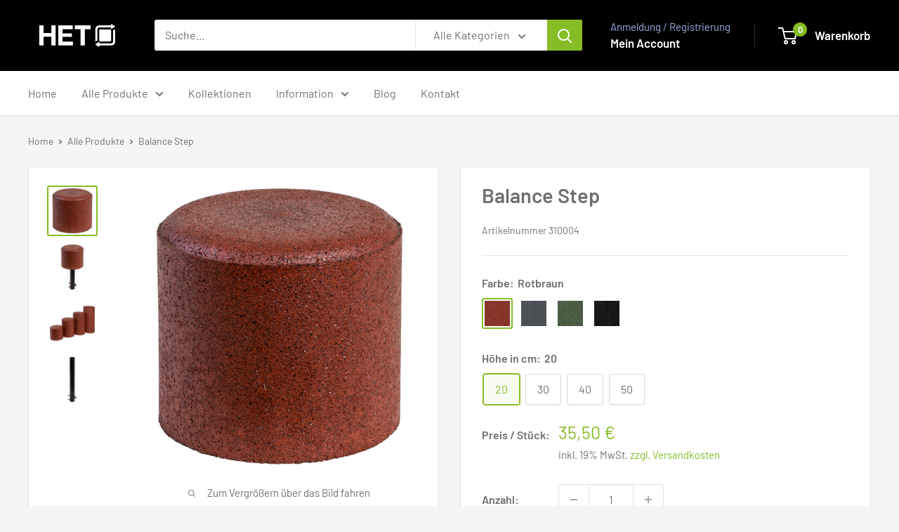

--- FILE ---
content_type: text/html; charset=utf-8
request_url: https://shop.het-group.com/products/eltecpur-play-balance-step
body_size: 74536
content:
<!doctype html>

<html class="no-js" lang="de">
  <head>
    <meta charset="utf-8">
    <meta name="viewport" content="width=device-width, initial-scale=1.0, height=device-height, minimum-scale=1.0, maximum-scale=1.0">
    <meta name="theme-color" content="#86bc25">

    <title>Balance Step – HET-Shop</title><meta name="description" content="Der Balance Step ist ein Spielgerät für Spielplätze oder Sportplätze. Er ist in vier verschiedenen Höhen erhältlich. Kinder und Erwachsene können auf den Balance Steps balancieren und trainieren dadurch Gleichgewicht, Koordination und Muskulatur. Zum Balance Step!"><link rel="canonical" href="https://shop.het-group.com/products/eltecpur-play-balance-step"><link rel="shortcut icon" href="//shop.het-group.com/cdn/shop/files/HET-Website-Logo-Signet-Favicon_96x96.png?v=1631718226" type="image/png"><link rel="preload" as="style" href="//shop.het-group.com/cdn/shop/t/18/assets/theme.css?v=11374321160022837011760604648">
    <link rel="preload" as="script" href="//shop.het-group.com/cdn/shop/t/18/assets/theme.js?v=58436354120716407751754495571">
    <link rel="preconnect" href="https://cdn.shopify.com">
    <link rel="preconnect" href="https://fonts.shopifycdn.com">
    <link rel="dns-prefetch" href="https://productreviews.shopifycdn.com">
    <link rel="dns-prefetch" href="https://ajax.googleapis.com">
    <link rel="dns-prefetch" href="https://maps.googleapis.com">
    <link rel="dns-prefetch" href="https://maps.gstatic.com">

    <meta property="og:type" content="product">
  <meta property="og:title" content="Balance Step"><meta property="og:image" content="http://shop.het-group.com/cdn/shop/products/PLAY_BALNCE_200mm_rotbraun_7429.jpg?v=1755508971">
    <meta property="og:image:secure_url" content="https://shop.het-group.com/cdn/shop/products/PLAY_BALNCE_200mm_rotbraun_7429.jpg?v=1755508971">
    <meta property="og:image:width" content="1800">
    <meta property="og:image:height" content="1800">
    <meta property="product:availability" content="in stock"><meta property="product:price:amount" content="35,50">
  <meta property="product:price:currency" content="EUR"><meta property="og:description" content="Der Balance Step ist ein Spielgerät für Spielplätze oder Sportplätze. Er ist in vier verschiedenen Höhen erhältlich. Kinder und Erwachsene können auf den Balance Steps balancieren und trainieren dadurch Gleichgewicht, Koordination und Muskulatur. Zum Balance Step!"><meta property="og:url" content="https://shop.het-group.com/products/eltecpur-play-balance-step">
<meta property="og:site_name" content="HET Elastomertechnik GmbH"><meta name="twitter:card" content="summary"><meta name="twitter:title" content="Balance Step">
  <meta name="twitter:description" content="Der Balance Step ist ein Spielgerät, das die Freude an der Bewegung fördert. Hintereinander aufgestellt, auf dem Spiel- oder Sportplatz, motivieren die einzelnen Step-Elemente Kinder und Erwachsene, darauf zu balancieren und dadurch Gleichgewichtssinn, Koordination und Muskulatur zu trainieren.  Der Balance Step hat einen Durchmesser von 23 cm und wird aus hochwertigem PU-gebundenen Gummigranulaten aus dem Recyclingkreislauf hergestellt. Der Balance Step ist in vier verschiedenen Höhen (20 cm, 30 cm, 40 cm und 50 cm) sowie in den Farben Schwarz, Rotbraun, Grün und Grau erhältlich. Das Produkt kann auf gebundenem sowie ungebundenem Untergrund im Außenbereich und auch im Innenbereich installiert werden. Dank der dauerelastischen und stoßdämpfenden Eigenschaften können die Stepper problemlos auf Kinderspielplätzen, in Schulhöfen und Kindergärten eingesetzt werden. Durch die Kombination unterschiedlicher Farben und Höhen sind die Balance Steps ein attraktives Gestaltungselement, welches sich durch Langlebigkeit, Funktionalität und passive Sicherheit">
  <meta name="twitter:image" content="https://shop.het-group.com/cdn/shop/products/PLAY_BALNCE_200mm_rotbraun_7429_600x600_crop_center.jpg?v=1755508971">
    <link rel="preload" href="//shop.het-group.com/cdn/fonts/barlow/barlow_n6.329f582a81f63f125e63c20a5a80ae9477df68e1.woff2" as="font" type="font/woff2" crossorigin><link rel="preload" href="//shop.het-group.com/cdn/fonts/barlow/barlow_n4.038c60d7ea9ddb238b2f64ba6f463ba6c0b5e5ad.woff2" as="font" type="font/woff2" crossorigin><style>
  @font-face {
  font-family: Barlow;
  font-weight: 600;
  font-style: normal;
  font-display: swap;
  src: url("//shop.het-group.com/cdn/fonts/barlow/barlow_n6.329f582a81f63f125e63c20a5a80ae9477df68e1.woff2") format("woff2"),
       url("//shop.het-group.com/cdn/fonts/barlow/barlow_n6.0163402e36247bcb8b02716880d0b39568412e9e.woff") format("woff");
}

  @font-face {
  font-family: Barlow;
  font-weight: 400;
  font-style: normal;
  font-display: swap;
  src: url("//shop.het-group.com/cdn/fonts/barlow/barlow_n4.038c60d7ea9ddb238b2f64ba6f463ba6c0b5e5ad.woff2") format("woff2"),
       url("//shop.het-group.com/cdn/fonts/barlow/barlow_n4.074a9f2b990b38aec7d56c68211821e455b6d075.woff") format("woff");
}

@font-face {
  font-family: Barlow;
  font-weight: 600;
  font-style: normal;
  font-display: swap;
  src: url("//shop.het-group.com/cdn/fonts/barlow/barlow_n6.329f582a81f63f125e63c20a5a80ae9477df68e1.woff2") format("woff2"),
       url("//shop.het-group.com/cdn/fonts/barlow/barlow_n6.0163402e36247bcb8b02716880d0b39568412e9e.woff") format("woff");
}

@font-face {
  font-family: Barlow;
  font-weight: 600;
  font-style: italic;
  font-display: swap;
  src: url("//shop.het-group.com/cdn/fonts/barlow/barlow_i6.5a22bd20fb27bad4d7674cc6e666fb9c77d813bb.woff2") format("woff2"),
       url("//shop.het-group.com/cdn/fonts/barlow/barlow_i6.1c8787fcb59f3add01a87f21b38c7ef797e3b3a1.woff") format("woff");
}


  @font-face {
  font-family: Barlow;
  font-weight: 700;
  font-style: normal;
  font-display: swap;
  src: url("//shop.het-group.com/cdn/fonts/barlow/barlow_n7.691d1d11f150e857dcbc1c10ef03d825bc378d81.woff2") format("woff2"),
       url("//shop.het-group.com/cdn/fonts/barlow/barlow_n7.4fdbb1cb7da0e2c2f88492243ffa2b4f91924840.woff") format("woff");
}

  @font-face {
  font-family: Barlow;
  font-weight: 400;
  font-style: italic;
  font-display: swap;
  src: url("//shop.het-group.com/cdn/fonts/barlow/barlow_i4.8c59b6445f83f078b3520bad98b24d859431b377.woff2") format("woff2"),
       url("//shop.het-group.com/cdn/fonts/barlow/barlow_i4.bf7e6d69237bd02188410034976892368fd014c0.woff") format("woff");
}

  @font-face {
  font-family: Barlow;
  font-weight: 700;
  font-style: italic;
  font-display: swap;
  src: url("//shop.het-group.com/cdn/fonts/barlow/barlow_i7.50e19d6cc2ba5146fa437a5a7443c76d5d730103.woff2") format("woff2"),
       url("//shop.het-group.com/cdn/fonts/barlow/barlow_i7.47e9f98f1b094d912e6fd631cc3fe93d9f40964f.woff") format("woff");
}


  :root {
    --default-text-font-size : 15px;
    --base-text-font-size    : 16px;
    --heading-font-family    : Barlow, sans-serif;
    --heading-font-weight    : 600;
    --heading-font-style     : normal;
    --text-font-family       : Barlow, sans-serif;
    --text-font-weight       : 400;
    --text-font-style        : normal;
    --text-font-bolder-weight: 600;
    --text-link-decoration   : underline;

    --text-color               : #706f6f;
    --text-color-rgb           : 112, 111, 111;
    --heading-color            : #706f6f;
    --border-color             : #e1e3e4;
    --border-color-rgb         : 225, 227, 228;
    --form-border-color        : #d4d6d8;
    --accent-color             : #86bc25;
    --accent-color-rgb         : 134, 188, 37;
    --link-color               : #86bc25;
    --link-color-hover         : #587c18;
    --background               : #f3f5f6;
    --secondary-background     : #ffffff;
    --secondary-background-rgb : 255, 255, 255;
    --accent-background        : rgba(134, 188, 37, 0.08);

    --input-background: #ffffff;

    --error-color       : #ff0000;
    --error-background  : rgba(255, 0, 0, 0.07);
    --success-color     : #00aa00;
    --success-background: rgba(0, 170, 0, 0.11);

    --primary-button-background      : #86bc25;
    --primary-button-background-rgb  : 134, 188, 37;
    --primary-button-text-color      : #ffffff;
    --secondary-button-background    : #86bc25;
    --secondary-button-background-rgb: 134, 188, 37;
    --secondary-button-text-color    : #ffffff;

    --header-background      : #000000;
    --header-text-color      : #ffffff;
    --header-light-text-color: #a3afef;
    --header-border-color    : rgba(163, 175, 239, 0.3);
    --header-accent-color    : #86bc25;

    --footer-background-color:    #f3f5f6;
    --footer-heading-text-color:  #1e2d7d;
    --footer-body-text-color:     #677279;
    --footer-body-text-color-rgb: 103, 114, 121;
    --footer-accent-color:        #86bc25;
    --footer-accent-color-rgb:    134, 188, 37;
    --footer-border:              1px solid var(--border-color);
    
    --flickity-arrow-color: #abb1b4;--product-on-sale-accent           : #ee0000;
    --product-on-sale-accent-rgb       : 238, 0, 0;
    --product-on-sale-color            : #ffffff;
    --product-in-stock-color           : #008a00;
    --product-low-stock-color          : #ee0000;
    --product-sold-out-color           : #8a9297;
    --product-custom-label-1-background: #008a00;
    --product-custom-label-1-color     : #ffffff;
    --product-custom-label-2-background: #00a500;
    --product-custom-label-2-color     : #ffffff;
    --product-review-star-color        : #ffbd00;

    --mobile-container-gutter : 20px;
    --desktop-container-gutter: 40px;

    /* Shopify related variables */
    --payment-terms-background-color: #f3f5f6;
  }
</style>

<script>
  // IE11 does not have support for CSS variables, so we have to polyfill them
  if (!(((window || {}).CSS || {}).supports && window.CSS.supports('(--a: 0)'))) {
    const script = document.createElement('script');
    script.type = 'text/javascript';
    script.src = 'https://cdn.jsdelivr.net/npm/css-vars-ponyfill@2';
    script.onload = function() {
      cssVars({});
    };

    document.getElementsByTagName('head')[0].appendChild(script);
  }
</script>


    <script>window.performance && window.performance.mark && window.performance.mark('shopify.content_for_header.start');</script><meta name="facebook-domain-verification" content="pugwi414fyb0qdl1xkt03fs2lolcom">
<meta name="google-site-verification" content="WKlNKCxTPqNih5ivUS6OEwm8QfIi_5eStvml6JH3jTU">
<meta id="shopify-digital-wallet" name="shopify-digital-wallet" content="/43856265381/digital_wallets/dialog">
<meta name="shopify-checkout-api-token" content="75cf80c9c6cefcfdd2a3220debca5443">
<meta id="in-context-paypal-metadata" data-shop-id="43856265381" data-venmo-supported="false" data-environment="production" data-locale="de_DE" data-paypal-v4="true" data-currency="EUR">
<link rel="alternate" type="application/json+oembed" href="https://shop.het-group.com/products/eltecpur-play-balance-step.oembed">
<script async="async" src="/checkouts/internal/preloads.js?locale=de-DE"></script>
<link rel="preconnect" href="https://shop.app" crossorigin="anonymous">
<script async="async" src="https://shop.app/checkouts/internal/preloads.js?locale=de-DE&shop_id=43856265381" crossorigin="anonymous"></script>
<script id="apple-pay-shop-capabilities" type="application/json">{"shopId":43856265381,"countryCode":"DE","currencyCode":"EUR","merchantCapabilities":["supports3DS"],"merchantId":"gid:\/\/shopify\/Shop\/43856265381","merchantName":"HET Elastomertechnik GmbH","requiredBillingContactFields":["postalAddress","email"],"requiredShippingContactFields":["postalAddress","email"],"shippingType":"shipping","supportedNetworks":["visa","masterCard","amex"],"total":{"type":"pending","label":"HET Elastomertechnik GmbH","amount":"1.00"},"shopifyPaymentsEnabled":true,"supportsSubscriptions":true}</script>
<script id="shopify-features" type="application/json">{"accessToken":"75cf80c9c6cefcfdd2a3220debca5443","betas":["rich-media-storefront-analytics"],"domain":"shop.het-group.com","predictiveSearch":true,"shopId":43856265381,"locale":"de"}</script>
<script>var Shopify = Shopify || {};
Shopify.shop = "shop-het-goup-com.myshopify.com";
Shopify.locale = "de";
Shopify.currency = {"active":"EUR","rate":"1.0"};
Shopify.country = "DE";
Shopify.theme = {"name":"[VIV] HET - Warehouse - 05.08.","id":183153590538,"schema_name":"Warehouse","schema_version":"6.4.0","theme_store_id":871,"role":"main"};
Shopify.theme.handle = "null";
Shopify.theme.style = {"id":null,"handle":null};
Shopify.cdnHost = "shop.het-group.com/cdn";
Shopify.routes = Shopify.routes || {};
Shopify.routes.root = "/";</script>
<script type="module">!function(o){(o.Shopify=o.Shopify||{}).modules=!0}(window);</script>
<script>!function(o){function n(){var o=[];function n(){o.push(Array.prototype.slice.apply(arguments))}return n.q=o,n}var t=o.Shopify=o.Shopify||{};t.loadFeatures=n(),t.autoloadFeatures=n()}(window);</script>
<script>
  window.ShopifyPay = window.ShopifyPay || {};
  window.ShopifyPay.apiHost = "shop.app\/pay";
  window.ShopifyPay.redirectState = null;
</script>
<script id="shop-js-analytics" type="application/json">{"pageType":"product"}</script>
<script defer="defer" async type="module" src="//shop.het-group.com/cdn/shopifycloud/shop-js/modules/v2/client.init-shop-cart-sync_HUjMWWU5.de.esm.js"></script>
<script defer="defer" async type="module" src="//shop.het-group.com/cdn/shopifycloud/shop-js/modules/v2/chunk.common_QpfDqRK1.esm.js"></script>
<script type="module">
  await import("//shop.het-group.com/cdn/shopifycloud/shop-js/modules/v2/client.init-shop-cart-sync_HUjMWWU5.de.esm.js");
await import("//shop.het-group.com/cdn/shopifycloud/shop-js/modules/v2/chunk.common_QpfDqRK1.esm.js");

  window.Shopify.SignInWithShop?.initShopCartSync?.({"fedCMEnabled":true,"windoidEnabled":true});

</script>
<script>
  window.Shopify = window.Shopify || {};
  if (!window.Shopify.featureAssets) window.Shopify.featureAssets = {};
  window.Shopify.featureAssets['shop-js'] = {"shop-cart-sync":["modules/v2/client.shop-cart-sync_ByUgVWtJ.de.esm.js","modules/v2/chunk.common_QpfDqRK1.esm.js"],"init-fed-cm":["modules/v2/client.init-fed-cm_CVqhkk-1.de.esm.js","modules/v2/chunk.common_QpfDqRK1.esm.js"],"shop-button":["modules/v2/client.shop-button_B0pFlqys.de.esm.js","modules/v2/chunk.common_QpfDqRK1.esm.js"],"shop-cash-offers":["modules/v2/client.shop-cash-offers_CaaeZ5wd.de.esm.js","modules/v2/chunk.common_QpfDqRK1.esm.js","modules/v2/chunk.modal_CS8dP9kO.esm.js"],"init-windoid":["modules/v2/client.init-windoid_B-gyVqfY.de.esm.js","modules/v2/chunk.common_QpfDqRK1.esm.js"],"shop-toast-manager":["modules/v2/client.shop-toast-manager_DgTeluS3.de.esm.js","modules/v2/chunk.common_QpfDqRK1.esm.js"],"init-shop-email-lookup-coordinator":["modules/v2/client.init-shop-email-lookup-coordinator_C5I212n4.de.esm.js","modules/v2/chunk.common_QpfDqRK1.esm.js"],"init-shop-cart-sync":["modules/v2/client.init-shop-cart-sync_HUjMWWU5.de.esm.js","modules/v2/chunk.common_QpfDqRK1.esm.js"],"avatar":["modules/v2/client.avatar_BTnouDA3.de.esm.js"],"pay-button":["modules/v2/client.pay-button_CJaF-UDc.de.esm.js","modules/v2/chunk.common_QpfDqRK1.esm.js"],"init-customer-accounts":["modules/v2/client.init-customer-accounts_BI_wUvuR.de.esm.js","modules/v2/client.shop-login-button_DTPR4l75.de.esm.js","modules/v2/chunk.common_QpfDqRK1.esm.js","modules/v2/chunk.modal_CS8dP9kO.esm.js"],"init-shop-for-new-customer-accounts":["modules/v2/client.init-shop-for-new-customer-accounts_C4qR5Wl-.de.esm.js","modules/v2/client.shop-login-button_DTPR4l75.de.esm.js","modules/v2/chunk.common_QpfDqRK1.esm.js","modules/v2/chunk.modal_CS8dP9kO.esm.js"],"shop-login-button":["modules/v2/client.shop-login-button_DTPR4l75.de.esm.js","modules/v2/chunk.common_QpfDqRK1.esm.js","modules/v2/chunk.modal_CS8dP9kO.esm.js"],"init-customer-accounts-sign-up":["modules/v2/client.init-customer-accounts-sign-up_SG5gYFpP.de.esm.js","modules/v2/client.shop-login-button_DTPR4l75.de.esm.js","modules/v2/chunk.common_QpfDqRK1.esm.js","modules/v2/chunk.modal_CS8dP9kO.esm.js"],"shop-follow-button":["modules/v2/client.shop-follow-button_CmMsyvrH.de.esm.js","modules/v2/chunk.common_QpfDqRK1.esm.js","modules/v2/chunk.modal_CS8dP9kO.esm.js"],"checkout-modal":["modules/v2/client.checkout-modal_tfCxQqrq.de.esm.js","modules/v2/chunk.common_QpfDqRK1.esm.js","modules/v2/chunk.modal_CS8dP9kO.esm.js"],"lead-capture":["modules/v2/client.lead-capture_Ccz5Zm6k.de.esm.js","modules/v2/chunk.common_QpfDqRK1.esm.js","modules/v2/chunk.modal_CS8dP9kO.esm.js"],"shop-login":["modules/v2/client.shop-login_BfivnucW.de.esm.js","modules/v2/chunk.common_QpfDqRK1.esm.js","modules/v2/chunk.modal_CS8dP9kO.esm.js"],"payment-terms":["modules/v2/client.payment-terms_D2Mn0eFV.de.esm.js","modules/v2/chunk.common_QpfDqRK1.esm.js","modules/v2/chunk.modal_CS8dP9kO.esm.js"]};
</script>
<script>(function() {
  var isLoaded = false;
  function asyncLoad() {
    if (isLoaded) return;
    isLoaded = true;
    var urls = ["https:\/\/tnc-app.herokuapp.com\/get_script\/8e18d212b27f11eba4f9220a1c036178.js?v=533244\u0026shop=shop-het-goup-com.myshopify.com"];
    for (var i = 0; i < urls.length; i++) {
      var s = document.createElement('script');
      s.type = 'text/javascript';
      s.async = true;
      s.src = urls[i];
      var x = document.getElementsByTagName('script')[0];
      x.parentNode.insertBefore(s, x);
    }
  };
  if(window.attachEvent) {
    window.attachEvent('onload', asyncLoad);
  } else {
    window.addEventListener('load', asyncLoad, false);
  }
})();</script>
<script id="__st">var __st={"a":43856265381,"offset":3600,"reqid":"eafad0f8-bc2c-4aaa-b0a7-dbf070773246-1768757983","pageurl":"shop.het-group.com\/products\/eltecpur-play-balance-step","u":"d26a6f99d61f","p":"product","rtyp":"product","rid":5702512181413};</script>
<script>window.ShopifyPaypalV4VisibilityTracking = true;</script>
<script id="captcha-bootstrap">!function(){'use strict';const t='contact',e='account',n='new_comment',o=[[t,t],['blogs',n],['comments',n],[t,'customer']],c=[[e,'customer_login'],[e,'guest_login'],[e,'recover_customer_password'],[e,'create_customer']],r=t=>t.map((([t,e])=>`form[action*='/${t}']:not([data-nocaptcha='true']) input[name='form_type'][value='${e}']`)).join(','),a=t=>()=>t?[...document.querySelectorAll(t)].map((t=>t.form)):[];function s(){const t=[...o],e=r(t);return a(e)}const i='password',u='form_key',d=['recaptcha-v3-token','g-recaptcha-response','h-captcha-response',i],f=()=>{try{return window.sessionStorage}catch{return}},m='__shopify_v',_=t=>t.elements[u];function p(t,e,n=!1){try{const o=window.sessionStorage,c=JSON.parse(o.getItem(e)),{data:r}=function(t){const{data:e,action:n}=t;return t[m]||n?{data:e,action:n}:{data:t,action:n}}(c);for(const[e,n]of Object.entries(r))t.elements[e]&&(t.elements[e].value=n);n&&o.removeItem(e)}catch(o){console.error('form repopulation failed',{error:o})}}const l='form_type',E='cptcha';function T(t){t.dataset[E]=!0}const w=window,h=w.document,L='Shopify',v='ce_forms',y='captcha';let A=!1;((t,e)=>{const n=(g='f06e6c50-85a8-45c8-87d0-21a2b65856fe',I='https://cdn.shopify.com/shopifycloud/storefront-forms-hcaptcha/ce_storefront_forms_captcha_hcaptcha.v1.5.2.iife.js',D={infoText:'Durch hCaptcha geschützt',privacyText:'Datenschutz',termsText:'Allgemeine Geschäftsbedingungen'},(t,e,n)=>{const o=w[L][v],c=o.bindForm;if(c)return c(t,g,e,D).then(n);var r;o.q.push([[t,g,e,D],n]),r=I,A||(h.body.append(Object.assign(h.createElement('script'),{id:'captcha-provider',async:!0,src:r})),A=!0)});var g,I,D;w[L]=w[L]||{},w[L][v]=w[L][v]||{},w[L][v].q=[],w[L][y]=w[L][y]||{},w[L][y].protect=function(t,e){n(t,void 0,e),T(t)},Object.freeze(w[L][y]),function(t,e,n,w,h,L){const[v,y,A,g]=function(t,e,n){const i=e?o:[],u=t?c:[],d=[...i,...u],f=r(d),m=r(i),_=r(d.filter((([t,e])=>n.includes(e))));return[a(f),a(m),a(_),s()]}(w,h,L),I=t=>{const e=t.target;return e instanceof HTMLFormElement?e:e&&e.form},D=t=>v().includes(t);t.addEventListener('submit',(t=>{const e=I(t);if(!e)return;const n=D(e)&&!e.dataset.hcaptchaBound&&!e.dataset.recaptchaBound,o=_(e),c=g().includes(e)&&(!o||!o.value);(n||c)&&t.preventDefault(),c&&!n&&(function(t){try{if(!f())return;!function(t){const e=f();if(!e)return;const n=_(t);if(!n)return;const o=n.value;o&&e.removeItem(o)}(t);const e=Array.from(Array(32),(()=>Math.random().toString(36)[2])).join('');!function(t,e){_(t)||t.append(Object.assign(document.createElement('input'),{type:'hidden',name:u})),t.elements[u].value=e}(t,e),function(t,e){const n=f();if(!n)return;const o=[...t.querySelectorAll(`input[type='${i}']`)].map((({name:t})=>t)),c=[...d,...o],r={};for(const[a,s]of new FormData(t).entries())c.includes(a)||(r[a]=s);n.setItem(e,JSON.stringify({[m]:1,action:t.action,data:r}))}(t,e)}catch(e){console.error('failed to persist form',e)}}(e),e.submit())}));const S=(t,e)=>{t&&!t.dataset[E]&&(n(t,e.some((e=>e===t))),T(t))};for(const o of['focusin','change'])t.addEventListener(o,(t=>{const e=I(t);D(e)&&S(e,y())}));const B=e.get('form_key'),M=e.get(l),P=B&&M;t.addEventListener('DOMContentLoaded',(()=>{const t=y();if(P)for(const e of t)e.elements[l].value===M&&p(e,B);[...new Set([...A(),...v().filter((t=>'true'===t.dataset.shopifyCaptcha))])].forEach((e=>S(e,t)))}))}(h,new URLSearchParams(w.location.search),n,t,e,['guest_login'])})(!0,!1)}();</script>
<script integrity="sha256-4kQ18oKyAcykRKYeNunJcIwy7WH5gtpwJnB7kiuLZ1E=" data-source-attribution="shopify.loadfeatures" defer="defer" src="//shop.het-group.com/cdn/shopifycloud/storefront/assets/storefront/load_feature-a0a9edcb.js" crossorigin="anonymous"></script>
<script crossorigin="anonymous" defer="defer" src="//shop.het-group.com/cdn/shopifycloud/storefront/assets/shopify_pay/storefront-65b4c6d7.js?v=20250812"></script>
<script data-source-attribution="shopify.dynamic_checkout.dynamic.init">var Shopify=Shopify||{};Shopify.PaymentButton=Shopify.PaymentButton||{isStorefrontPortableWallets:!0,init:function(){window.Shopify.PaymentButton.init=function(){};var t=document.createElement("script");t.src="https://shop.het-group.com/cdn/shopifycloud/portable-wallets/latest/portable-wallets.de.js",t.type="module",document.head.appendChild(t)}};
</script>
<script data-source-attribution="shopify.dynamic_checkout.buyer_consent">
  function portableWalletsHideBuyerConsent(e){var t=document.getElementById("shopify-buyer-consent"),n=document.getElementById("shopify-subscription-policy-button");t&&n&&(t.classList.add("hidden"),t.setAttribute("aria-hidden","true"),n.removeEventListener("click",e))}function portableWalletsShowBuyerConsent(e){var t=document.getElementById("shopify-buyer-consent"),n=document.getElementById("shopify-subscription-policy-button");t&&n&&(t.classList.remove("hidden"),t.removeAttribute("aria-hidden"),n.addEventListener("click",e))}window.Shopify?.PaymentButton&&(window.Shopify.PaymentButton.hideBuyerConsent=portableWalletsHideBuyerConsent,window.Shopify.PaymentButton.showBuyerConsent=portableWalletsShowBuyerConsent);
</script>
<script data-source-attribution="shopify.dynamic_checkout.cart.bootstrap">document.addEventListener("DOMContentLoaded",(function(){function t(){return document.querySelector("shopify-accelerated-checkout-cart, shopify-accelerated-checkout")}if(t())Shopify.PaymentButton.init();else{new MutationObserver((function(e,n){t()&&(Shopify.PaymentButton.init(),n.disconnect())})).observe(document.body,{childList:!0,subtree:!0})}}));
</script>
<link id="shopify-accelerated-checkout-styles" rel="stylesheet" media="screen" href="https://shop.het-group.com/cdn/shopifycloud/portable-wallets/latest/accelerated-checkout-backwards-compat.css" crossorigin="anonymous">
<style id="shopify-accelerated-checkout-cart">
        #shopify-buyer-consent {
  margin-top: 1em;
  display: inline-block;
  width: 100%;
}

#shopify-buyer-consent.hidden {
  display: none;
}

#shopify-subscription-policy-button {
  background: none;
  border: none;
  padding: 0;
  text-decoration: underline;
  font-size: inherit;
  cursor: pointer;
}

#shopify-subscription-policy-button::before {
  box-shadow: none;
}

      </style>

<script>window.performance && window.performance.mark && window.performance.mark('shopify.content_for_header.end');</script>

    <link rel="stylesheet" href="//shop.het-group.com/cdn/shop/t/18/assets/theme.css?v=11374321160022837011760604648">

    <script type="application/ld+json">{"@context":"http:\/\/schema.org\/","@id":"\/products\/eltecpur-play-balance-step#product","@type":"ProductGroup","brand":{"@type":"Brand","name":"HET Elastomertechnik GmbH"},"category":"Zubehör","description":"Der Balance Step ist ein Spielgerät, das die Freude an der Bewegung fördert. Hintereinander aufgestellt, auf dem Spiel- oder Sportplatz, motivieren die einzelnen Step-Elemente Kinder und Erwachsene, darauf zu balancieren und dadurch Gleichgewichtssinn, Koordination und Muskulatur zu trainieren. \nDer Balance Step hat einen Durchmesser von 23 cm und wird aus hochwertigem PU-gebundenen Gummigranulaten aus dem Recyclingkreislauf hergestellt. Der Balance Step ist in vier verschiedenen Höhen (20 cm, 30 cm, 40 cm und 50 cm) sowie in den Farben Schwarz, Rotbraun, Grün und Grau erhältlich. Das Produkt kann auf gebundenem sowie ungebundenem Untergrund im Außenbereich und auch im Innenbereich installiert werden. Dank der dauerelastischen und stoßdämpfenden Eigenschaften können die Stepper problemlos auf Kinderspielplätzen, in Schulhöfen und Kindergärten eingesetzt werden. Durch die Kombination unterschiedlicher Farben und Höhen sind die Balance Steps ein attraktives Gestaltungselement, welches sich durch Langlebigkeit, Funktionalität und passive Sicherheit auszeichnet. \nHinweis: Aufgrund der individuellen Farbgestaltungsmöglichkeiten und den verschiedenen verfügbaren Abmessungen sind die Balance Step nicht vorgefertigt und nicht lagerhaltig. Sie werden immer auftragsbezogen individuell gemäß Kundenwunsch hergestellt. \nEckdatenEinsatzzwecke\/Einsatzorte:\n\nZubehör für Fallschutz- und Elastikplatten\nSpielgerät\nBewegungsgerät\nSpielplätze\nSchulhof\nFreizeitfläche\nKindergarten\n\nMaße:\n\n\n\n\nHöhe (cm)\n\n\nDurchmesser (cm)\n\n\nProduktgewicht pro Stk (kg)\n\n\n\n\n20,0\n\n\n23,0\n\n\n7,9\n\n\n\n\n30,0\n\n\n23,0\n\n11,8\n\n\n\n40,0\n\n\n23,0\n\n15,8\n\n\n\n50,0\n\n\n23,0\n\n\n19,7\n\n\n\n\nMindestbestellmenge: 1 StückFarben: Schwarz, Rotbraun, Grün, GrauLieferzeit: ca. 7-21 Tage\nDownloadProduktdatenblatt\nWeitere Produkte für die Gestaltung von Bodenbelägen im Freizeitbereich:Fallschutzplatte 50 x 50 cmFallschutzplatte 100 x 100 cmFallschutzplatte 50 x 50 cm SonderfarbeFallschutzplatte 100 x 100 cm SonderfarbeMotivplatte 50 x 50 cmHüpfspielRandelement 50 x 25 cmRandelement 100 x 25 cmRandeckelement 25 x 25 cmRandeckinnenelement 50 x 50 cmRandelement 50 x 25 cm SonderfarbeRandelement 100 x 25 cm SonderfarbeRandeckelement 25 x 25 cm SonderfarbeRandeckinnenelement 50 x 50 cm SonderfarbeBlockstufenRandsteinBallspielplatte 100 x 100 cm","hasVariant":[{"@id":"\/products\/eltecpur-play-balance-step?variant=45549894664458#variant","@type":"Product","image":"https:\/\/shop.het-group.com\/cdn\/shop\/products\/PLAY_BALNCE_200mm_rotbraun_7429.jpg?v=1755508971\u0026width=1920","name":"Balance Step - Rotbraun \/ 20","offers":{"@id":"\/products\/eltecpur-play-balance-step?variant=45549894664458#offer","@type":"Offer","availability":"http:\/\/schema.org\/InStock","price":"35.50","priceCurrency":"EUR","url":"https:\/\/shop.het-group.com\/products\/eltecpur-play-balance-step?variant=45549894664458"},"sku":"310004"},{"@id":"\/products\/eltecpur-play-balance-step?variant=45549894697226#variant","@type":"Product","image":"https:\/\/shop.het-group.com\/cdn\/shop\/products\/PLAY_BALNCE_200mm_grau_7429.jpg?v=1755508971\u0026width=1920","name":"Balance Step - Grau \/ 20","offers":{"@id":"\/products\/eltecpur-play-balance-step?variant=45549894697226#offer","@type":"Offer","availability":"http:\/\/schema.org\/InStock","price":"37.50","priceCurrency":"EUR","url":"https:\/\/shop.het-group.com\/products\/eltecpur-play-balance-step?variant=45549894697226"},"sku":"310043"},{"@id":"\/products\/eltecpur-play-balance-step?variant=45549894729994#variant","@type":"Product","image":"https:\/\/shop.het-group.com\/cdn\/shop\/products\/PLAY_BALNCE_200mm_gruen_7429.jpg?v=1755508971\u0026width=1920","name":"Balance Step - Grün \/ 20","offers":{"@id":"\/products\/eltecpur-play-balance-step?variant=45549894729994#offer","@type":"Offer","availability":"http:\/\/schema.org\/InStock","price":"37.50","priceCurrency":"EUR","url":"https:\/\/shop.het-group.com\/products\/eltecpur-play-balance-step?variant=45549894729994"},"sku":"310041"},{"@id":"\/products\/eltecpur-play-balance-step?variant=45549894762762#variant","@type":"Product","image":"https:\/\/shop.het-group.com\/cdn\/shop\/products\/PLAY_BALNCE_200mm_schwarz_7429.jpg?v=1755508972\u0026width=1920","name":"Balance Step - Schwarz \/ 20","offers":{"@id":"\/products\/eltecpur-play-balance-step?variant=45549894762762#offer","@type":"Offer","availability":"http:\/\/schema.org\/InStock","price":"34.50","priceCurrency":"EUR","url":"https:\/\/shop.het-group.com\/products\/eltecpur-play-balance-step?variant=45549894762762"},"sku":"310042"},{"@id":"\/products\/eltecpur-play-balance-step?variant=45549894795530#variant","@type":"Product","image":"https:\/\/shop.het-group.com\/cdn\/shop\/products\/PLAY_BALNCE_300mm_rotbraun_7431.jpg?v=1755508972\u0026width=1920","name":"Balance Step - Rotbraun \/ 30","offers":{"@id":"\/products\/eltecpur-play-balance-step?variant=45549894795530#offer","@type":"Offer","availability":"http:\/\/schema.org\/InStock","price":"45.50","priceCurrency":"EUR","url":"https:\/\/shop.het-group.com\/products\/eltecpur-play-balance-step?variant=45549894795530"},"sku":"310003"},{"@id":"\/products\/eltecpur-play-balance-step?variant=45549894828298#variant","@type":"Product","image":"https:\/\/shop.het-group.com\/cdn\/shop\/products\/PLAY_BALNCE_300mm_grau_7431.jpg?v=1755508972\u0026width=1920","name":"Balance Step - Grau \/ 30","offers":{"@id":"\/products\/eltecpur-play-balance-step?variant=45549894828298#offer","@type":"Offer","availability":"http:\/\/schema.org\/InStock","price":"47.50","priceCurrency":"EUR","url":"https:\/\/shop.het-group.com\/products\/eltecpur-play-balance-step?variant=45549894828298"},"sku":"310040"},{"@id":"\/products\/eltecpur-play-balance-step?variant=45549894861066#variant","@type":"Product","image":"https:\/\/shop.het-group.com\/cdn\/shop\/products\/PLAY_BALNCE_300mm_gruen_7431.jpg?v=1755508972\u0026width=1920","name":"Balance Step - Grün \/ 30","offers":{"@id":"\/products\/eltecpur-play-balance-step?variant=45549894861066#offer","@type":"Offer","availability":"http:\/\/schema.org\/InStock","price":"47.50","priceCurrency":"EUR","url":"https:\/\/shop.het-group.com\/products\/eltecpur-play-balance-step?variant=45549894861066"},"sku":"310038"},{"@id":"\/products\/eltecpur-play-balance-step?variant=45549894893834#variant","@type":"Product","image":"https:\/\/shop.het-group.com\/cdn\/shop\/products\/PLAY_BALNCE_300mm_schwarz_7431.jpg?v=1755508973\u0026width=1920","name":"Balance Step - Schwarz \/ 30","offers":{"@id":"\/products\/eltecpur-play-balance-step?variant=45549894893834#offer","@type":"Offer","availability":"http:\/\/schema.org\/InStock","price":"44.50","priceCurrency":"EUR","url":"https:\/\/shop.het-group.com\/products\/eltecpur-play-balance-step?variant=45549894893834"},"sku":"310039"},{"@id":"\/products\/eltecpur-play-balance-step?variant=45549894959370#variant","@type":"Product","image":"https:\/\/shop.het-group.com\/cdn\/shop\/products\/PLAY_BALNCE_400mm_rotbraun_7432.jpg?v=1755508973\u0026width=1920","name":"Balance Step - Rotbraun \/ 40","offers":{"@id":"\/products\/eltecpur-play-balance-step?variant=45549894959370#offer","@type":"Offer","availability":"http:\/\/schema.org\/InStock","price":"55.50","priceCurrency":"EUR","url":"https:\/\/shop.het-group.com\/products\/eltecpur-play-balance-step?variant=45549894959370"},"sku":"310002"},{"@id":"\/products\/eltecpur-play-balance-step?variant=45549894992138#variant","@type":"Product","image":"https:\/\/shop.het-group.com\/cdn\/shop\/products\/PLAY_BALNCE_400mm_grau_7432.jpg?v=1755508973\u0026width=1920","name":"Balance Step - Grau \/ 40","offers":{"@id":"\/products\/eltecpur-play-balance-step?variant=45549894992138#offer","@type":"Offer","availability":"http:\/\/schema.org\/InStock","price":"57.50","priceCurrency":"EUR","url":"https:\/\/shop.het-group.com\/products\/eltecpur-play-balance-step?variant=45549894992138"},"sku":"310037"},{"@id":"\/products\/eltecpur-play-balance-step?variant=45549895024906#variant","@type":"Product","image":"https:\/\/shop.het-group.com\/cdn\/shop\/products\/PLAY_BALNCE_400mm_gruen_7432.jpg?v=1755508973\u0026width=1920","name":"Balance Step - Grün \/ 40","offers":{"@id":"\/products\/eltecpur-play-balance-step?variant=45549895024906#offer","@type":"Offer","availability":"http:\/\/schema.org\/InStock","price":"57.50","priceCurrency":"EUR","url":"https:\/\/shop.het-group.com\/products\/eltecpur-play-balance-step?variant=45549895024906"},"sku":"310035"},{"@id":"\/products\/eltecpur-play-balance-step?variant=45549895057674#variant","@type":"Product","image":"https:\/\/shop.het-group.com\/cdn\/shop\/products\/PLAY_BALNCE_400mm_schwarz_7432.jpg?v=1755508974\u0026width=1920","name":"Balance Step - Schwarz \/ 40","offers":{"@id":"\/products\/eltecpur-play-balance-step?variant=45549895057674#offer","@type":"Offer","availability":"http:\/\/schema.org\/InStock","price":"54.50","priceCurrency":"EUR","url":"https:\/\/shop.het-group.com\/products\/eltecpur-play-balance-step?variant=45549895057674"},"sku":"310036"},{"@id":"\/products\/eltecpur-play-balance-step?variant=45549895090442#variant","@type":"Product","image":"https:\/\/shop.het-group.com\/cdn\/shop\/products\/PLAY_BALNCE_500mm_rotbraun_7433.jpg?v=1755508974\u0026width=1920","name":"Balance Step - Rotbraun \/ 50","offers":{"@id":"\/products\/eltecpur-play-balance-step?variant=45549895090442#offer","@type":"Offer","availability":"http:\/\/schema.org\/InStock","price":"65.50","priceCurrency":"EUR","url":"https:\/\/shop.het-group.com\/products\/eltecpur-play-balance-step?variant=45549895090442"},"sku":"310001"},{"@id":"\/products\/eltecpur-play-balance-step?variant=45549895123210#variant","@type":"Product","image":"https:\/\/shop.het-group.com\/cdn\/shop\/products\/PLAY_BALNCE_500mm_grau_7433.jpg?v=1755508974\u0026width=1920","name":"Balance Step - Grau \/ 50","offers":{"@id":"\/products\/eltecpur-play-balance-step?variant=45549895123210#offer","@type":"Offer","availability":"http:\/\/schema.org\/InStock","price":"67.50","priceCurrency":"EUR","url":"https:\/\/shop.het-group.com\/products\/eltecpur-play-balance-step?variant=45549895123210"},"sku":"310034"},{"@id":"\/products\/eltecpur-play-balance-step?variant=45549895155978#variant","@type":"Product","image":"https:\/\/shop.het-group.com\/cdn\/shop\/products\/PLAY_BALNCE_500mm_gruen_7433.jpg?v=1755508975\u0026width=1920","name":"Balance Step - Grün \/ 50","offers":{"@id":"\/products\/eltecpur-play-balance-step?variant=45549895155978#offer","@type":"Offer","availability":"http:\/\/schema.org\/InStock","price":"67.50","priceCurrency":"EUR","url":"https:\/\/shop.het-group.com\/products\/eltecpur-play-balance-step?variant=45549895155978"},"sku":"310032"},{"@id":"\/products\/eltecpur-play-balance-step?variant=45549895188746#variant","@type":"Product","image":"https:\/\/shop.het-group.com\/cdn\/shop\/products\/PLAY_BALNCE_500mm_schwarz_7433.jpg?v=1755508975\u0026width=1920","name":"Balance Step - Schwarz \/ 50","offers":{"@id":"\/products\/eltecpur-play-balance-step?variant=45549895188746#offer","@type":"Offer","availability":"http:\/\/schema.org\/InStock","price":"64.50","priceCurrency":"EUR","url":"https:\/\/shop.het-group.com\/products\/eltecpur-play-balance-step?variant=45549895188746"},"sku":"310033"}],"name":"Balance Step","productGroupID":"5702512181413","url":"https:\/\/shop.het-group.com\/products\/eltecpur-play-balance-step"}</script><script type="application/ld+json">
  {
    "@context": "https://schema.org",
    "@type": "BreadcrumbList",
    "itemListElement": [{
        "@type": "ListItem",
        "position": 1,
        "name": "Home",
        "item": "https://shop.het-group.com"
      },{
            "@type": "ListItem",
            "position": 2,
            "name": "Balance Step",
            "item": "https://shop.het-group.com/products/eltecpur-play-balance-step"
          }]
  }
</script>

    <script>
      // This allows to expose several variables to the global scope, to be used in scripts
      window.theme = {
        pageType: "product",
        cartCount: 0,
        moneyFormat: "{{amount_with_comma_separator}} €",
        moneyWithCurrencyFormat: "{{amount_with_comma_separator}} EUR",
        currencyCodeEnabled: false,
        showDiscount: true,
        discountMode: "saving",
        cartType: "drawer"
      };

      window.routes = {
        rootUrl: "\/",
        rootUrlWithoutSlash: '',
        cartUrl: "\/cart",
        cartAddUrl: "\/cart\/add",
        cartChangeUrl: "\/cart\/change",
        searchUrl: "\/search",
        productRecommendationsUrl: "\/recommendations\/products"
      };

      window.languages = {
        productRegularPrice: "Regulärer Preis",
        productSalePrice: "Ermäßigter Preis",
        collectionOnSaleLabel: "Sie sparen {{savings}}",
        productFormUnavailable: "Nicht verfübar",
        productFormAddToCart: "In den Warenkorb legen",
        productFormPreOrder: "Vorbestellung",
        productFormSoldOut: "Ausverkauft",
        productAdded: "Produkt wurde Ihrem Warenkorb hinzugefügt.",
        productAddedShort: "Hinzugefügt!",
        shippingEstimatorNoResults: "Für Ihre Adresse konnte kein Versand gefunden werden.",
        shippingEstimatorOneResult: "Es gibt eine Versandkostenpauschale für Ihre Adresse:",
        shippingEstimatorMultipleResults: "Es gibt {{count}} Versandkosten für Ihre Adresse:",
        shippingEstimatorErrors: "Es gibt einige Fehler:"
      };

      document.documentElement.className = document.documentElement.className.replace('no-js', 'js');
    </script><script src="//shop.het-group.com/cdn/shop/t/18/assets/theme.js?v=58436354120716407751754495571" defer></script>
    <script src="//shop.het-group.com/cdn/shop/t/18/assets/custom.js?v=6357642119175329211760393979" defer></script><script>
        (function () {
          window.onpageshow = function() {
            // We force re-freshing the cart content onpageshow, as most browsers will serve a cache copy when hitting the
            // back button, which cause staled data
            document.documentElement.dispatchEvent(new CustomEvent('cart:refresh', {
              bubbles: true,
              detail: {scrollToTop: false}
            }));
          };
        })();
      </script><!-- BEGIN app block: shopify://apps/complianz-gdpr-cookie-consent/blocks/bc-block/e49729f0-d37d-4e24-ac65-e0e2f472ac27 -->

    
    
    

    
    
        <script>
            var sDomain = location.host;
            (function(){
                window.thirdPartyScriptDefinition = [
                    
                ]
            })();(()=>{
                var sDomain=location.host;
                const __useGoogleConsentMode =true;
                const __whiteListForConsentMode =["googletagmanager"];
                const __dataLayerName ="dataLayer";
                (()=>{var i={z:"thirdPartyScriptDefinition",o:"Shopify",c:"analytics",d:"publish",i:"src",l:"provider",p:"type_0",y:"type_1",f:"type_2",n:"true",a:"length",r:"detail",A:"Proxy",j:"setInterval",F:"clearInterval",g:"find",X:"filter",G:"forEach",H:"splice",Z:"hasOwnProperty",M:"addEventListener",u:"includes",h:"push",_:"cookie",P:"set",O:"get",s:"gtag",D:"ad_storage",I:"ad_user_data",T:"ad_personalization",b:"analytics_storage",x:"functionality_storage",C:"personalization_storage",L:"security_storage",R:"wait_for_update",k:"consent",U:"default",q:"ads_data_redaction",B:"google_consent_mode",J:"dataLayer",e:"granted",t:"denied",Q:"update",V:"GDPR_LC:userConsentSetting",W:1500,m:null},o={[i.D]:i.t,[i.I]:i.t,[i.T]:i.t,[i.b]:i.t,[i.x]:i.t,[i.C]:i.t,[i.L]:i.t,[i.R]:i.W};((a,l,t,f,p=[],c=t.J)=>{let y=function(r,e){return!!r[t.g](n=>!!n&&!!e&&n[t.i]&&e[t.i]&&n[t.i]===e[t.i]&&n[t._]===e[t._])},g=r=>f?!!p[t.g](e=>{if(typeof r[t.i]=="string")return r[t.i][t.u](e);if(typeof r[t.l]=="string")return r[t.l][t.u](e)}):!1,u=function(r){let e=[];for(let s=0;s<r[t.a];s++)r[s]||e[t.h](s);let n=r[t.a]-e[t.a];return e[t.G](s=>r[t.H](s,1)),n},d=[],h={[t.P]:(r,e,n,s)=>{let _=u(r);return e===t.a?r[t.a]=_:n!=null&&(y(r,n)||g(n)||(d[e]=n)),!0},[t.O]:(r,e)=>r[e]};if(a[t.z]=new a[t.A](d,h),f){a[c]=a[c]||[],a[t.s]=function(...n){a[c][t.h](n)},a[t.s](t.k,t.U,{...o}),a[t.s](t.P,t.q,!0);let r=a[t.j](()=>{!!a[t.o]&&!!a[t.o][t.c]&&!!a[t.o][t.c][t.d]&&(a[t.F](r),a[t.o][t.c][t.d](t.B,{...o}))},5),e=n=>{Date.now()-t.m<50||(t.m=Date.now(),o[t.D]=n[t.r][t.f][t.n]?t.e:t.t,o[t.I]=n[t.r][t.f][t.n]?t.e:t.t,o[t.T]=n[t.r][t.f][t.n]?t.e:t.t,o[t.b]=n[t.r][t.y][t.n]?t.e:t.t,o[t.x]=n[t.r][t.p][t.n]?t.e:t.t,o[t.C]=n[t.r][t.y][t.n]?t.e:t.t,o[t.L]=n[t.r][t.p][t.n]?t.e:t.t,a[t.s](t.k,t.Q,{...o}))};l[t.M](t.V,e)}})(window,document,i,__useGoogleConsentMode,__whiteListForConsentMode,__dataLayerName);})();
                const definitions = [];
                definitions.length > 0 && window.thirdPartyScriptDefinition.push(...definitions);
                window.BC_JSON_ObjectBypass={"_ab":{"description":"Used in connection with access to admin.","path":"\/","domain":"","provider":"Shopify","type":"type_0","expires":"86400","recommendation":"0","editable":"false","deletable":"false","set":"0","name":"_ab"},"_secure_session_id":{"description":"Used in connection with navigation through a storefront.","path":"\/","domain":"","provider":"Shopify","type":"type_0","expires":"2592000","recommendation":"0","editable":"false","deletable":"false","set":"0","name":"_secure_session_id"},"__cfduid":{"description":"The _cfduid cookie helps Cloudflare detect malicious visitors to our Customers’ websites and minimizes blocking legitimate users.","path":"\/","domain":"","provider":"Cloudflare","type":"type_0","expires":"2592000","recommendation":"0","editable":"false","deletable":"false","set":"0","name":"__cfduid"},"Cart":{"description":"Used in connection with shopping cart.","path":"\/","domain":"","provider":"Shopify","type":"type_0","expires":"1209600","recommendation":"0","editable":"false","deletable":"false","set":"0","name":"Cart"},"cart":{"description":"Used in connection with shopping cart.","path":"\/","domain":"","provider":"Shopify","type":"type_0","expires":"1209600","recommendation":"0","editable":"false","deletable":"false","set":"0","name":"cart"},"cart_sig":{"description":"Used in connection with cart and checkout.","path":"\/","domain":"","provider":"Shopify","type":"type_0","expires":"1209600","recommendation":"0","editable":"false","deletable":"false","set":"0","name":"cart_sig"},"cart_ts":{"description":"Used in connection with cart and checkout.","path":"\/","domain":"","provider":"Shopify","type":"type_0","expires":"1209600","recommendation":"0","editable":"false","deletable":"false","set":"0","name":"cart_ts"},"cart_ver":{"description":"Used in connection with cart and checkout.","path":"\/","domain":"","provider":"Shopify","type":"type_0","expires":"1209600","recommendation":"0","editable":"false","deletable":"false","set":"0","name":"cart_ver"},"checkout_token":{"description":"Used in connection with cart and checkout.","path":"\/","domain":"","provider":"Shopify","type":"type_0","expires":"31536000","recommendation":"0","editable":"false","deletable":"false","set":"0","name":"checkout_token"},"Secret":{"description":"Used in connection with checkout.","path":"\/","domain":"","provider":"Shopify","type":"type_0","expires":"31536000","recommendation":"0","editable":"false","deletable":"false","set":"0","name":"Secret"},"secure_customer_sig":{"description":"Used in connection with customer login.","path":"\/","domain":"","provider":"Shopify","type":"type_0","expires":"31536000","recommendation":"0","editable":"false","deletable":"false","set":"0","name":"secure_customer_sig"},"storefront_digest":{"description":"Used in connection with customer login.","path":"\/","domain":"","provider":"Shopify","type":"type_0","expires":"31536000","recommendation":"0","editable":"false","deletable":"false","set":"0","name":"storefront_digest"},"_shopify_u":{"description":"Used to facilitate updating customer account information.","path":"\/","domain":"","provider":"Shopify","type":"type_0","expires":"31536000","recommendation":"0","editable":"false","deletable":"false","set":"0","name":"_shopify_u"},"XSRF-TOKEN":{"description":"Used in connection with GDPR legal Cookie.","path":"\/","domain":"","provider":"GDPR Legal Cookie","type":"type_0","expires":"31536000","recommendation":"0","editable":"false","deletable":"false","set":"0","name":"XSRF-TOKEN"},"gdpr_legal_cookie_session":{"description":"Used in connection with GDPR legal Cookie.","path":"\/","domain":"","provider":"GDPR Legal Cookie","type":"type_0","expires":"0","recommendation":"0","editable":"false","deletable":"false","set":"0","name":"gdpr_legal_cookie_session"},"_bc_c_set":{"description":"Used in connection with GDPR legal Cookie. Test 42!","path":"\/","domain":"","provider":"GDPR Legal Cookie","type":"type_0","expires":"2592000","recommendation":"0","editable":"false","deletable":"false","set":"0","optIn":true,"live":"1","name":"_bc_c_set","ShopifyMinConsent":false},"_tracking_consent":{"description":"For Shopify User Consent Tracking.","path":"\/","domain":"","provider":"Shopify","type":"type_0","expires":"31536000","recommendation":"0","editable":"false","deletable":"false","set":"0","name":"_tracking_consent"},"_shopify_m":{"description":"Used for managing customer privacy settings.","path":"\/","domain":"","provider":"Shopify","type":"type_0","expires":"31536000","recommendation":"0","editable":"false","deletable":"false","set":"0","name":"_shopify_m"},"_shopify_tm":{"description":"Used for managing customer privacy settings.","path":"\/","domain":"","provider":"Shopify","type":"type_0","expires":"31536000","recommendation":"0","editable":"false","deletable":"false","set":"0","name":"_shopify_tm"},"_shopify_tw":{"description":"Used for managing customer privacy settings.","path":"\/","domain":"","provider":"Shopify","type":"type_0","expires":"31536000","recommendation":"0","editable":"false","deletable":"false","set":"0","name":"_shopify_tw"},"_storefront_u":{"description":"Used to facilitate updating customer account information.","path":"\/","domain":"","provider":"Shopify","type":"type_0","expires":"31536000","recommendation":"0","editable":"false","deletable":"false","set":"0","name":"_storefront_u"},"cart_currency":{"description":"Used in connection with cart and checkout.","path":"\/","domain":"","provider":"Shopify","type":"type_0","expires":"31536000","recommendation":"0","editable":"false","deletable":"false","set":"0","name":"cart_currency"},"_orig_referrer":{"description":"Used in connection with shopping cart.","path":"\/","domain":"","provider":"Shopify","type":"type_1","expires":"1209600","recommendation":"1","editable":"true","deletable":"false","set":"1","name":"_orig_referrer"},"_landing_page":{"description":"Track landing pages.","path":"\/","domain":"","provider":"Shopify","type":"type_1","expires":"1209600","recommendation":"1","editable":"true","deletable":"false","set":"1","name":"_landing_page"},"_s":{"description":"Shopify analytics.","path":"\/","domain":"","provider":"Shopify","type":"type_1","expires":"1800","recommendation":"1","editable":"true","deletable":"false","set":"1","name":"_s"},"_shopify_d":{"description":"Shopify analytics.","path":"\/","domain":"","provider":"Shopify","type":"type_1","expires":"1209600","recommendation":"1","editable":"true","deletable":"false","set":"1","name":"_shopify_d"},"_shopify_fs":{"description":"Shopify analytics.","path":"\/","domain":"","provider":"Shopify","type":"type_1","expires":"1209600","recommendation":"1","editable":"true","deletable":"false","set":"1","name":"_shopify_fs"},"_shopify_s":{"description":"Shopify analytics.","path":"\/","domain":"","provider":"Shopify","type":"type_1","expires":"1800","recommendation":"1","editable":"true","deletable":"false","set":"1","name":"_shopify_s"},"_shopify_y":{"description":"Shopify analytics.","path":"\/","domain":"","provider":"Shopify","type":"type_1","expires":"31536000","recommendation":"1","editable":"true","deletable":"false","set":"1","name":"_shopify_y"},"_y":{"description":"Shopify analytics.","path":"\/","domain":"","provider":"Shopify","type":"type_1","expires":"31536000","recommendation":"1","editable":"true","deletable":"false","set":"1","name":"_y"},"_shopify_sa_p":{"description":"Shopify analytics relating to marketing \u0026 referrals.","path":"\/","domain":"","provider":"Shopify","type":"type_1","expires":"1800","recommendation":"1","editable":"true","deletable":"false","set":"1","name":"_shopify_sa_p"},"_shopify_sa_t":{"description":"Shopify analytics relating to marketing \u0026 referrals.","path":"\/","domain":"","provider":"Shopify","type":"type_1","expires":"1800","recommendation":"1","editable":"true","deletable":"false","set":"1","name":"_shopify_sa_t"},"_shopify_uniq":{"description":"Shopify analytics.","path":"\/","domain":"","provider":"Shopify","type":"type_1","expires":"1800","recommendation":"1","editable":"true","deletable":"false","set":"1","name":"_shopify_uniq"},"_shopify_visit":{"description":"Shopify analytics.","path":"\/","domain":"","provider":"Shopify","type":"type_1","expires":"1800","recommendation":"1","editable":"true","deletable":"false","set":"1","name":"_shopify_visit"},"tracked_start_checkout":{"description":"Shopify analytics relating to checkout.","path":"\/","domain":"","provider":"Shopify","type":"type_1","expires":"1800","recommendation":"1","editable":"true","deletable":"false","set":"1","name":"tracked_start_checkout"},"ki_r":{"description":"Shopify analytics.","path":"\/","domain":"","provider":"Shopify","type":"type_1","expires":"1800","recommendation":"1","editable":"true","deletable":"false","set":"1","name":"ki_r"},"ki_t":{"description":"Shopify analytics.","path":"\/","domain":"","provider":"Shopify","type":"type_1","expires":"1800","recommendation":"1","editable":"true","deletable":"false","set":"1","name":"ki_t"},"ab_test_*":{"description":"Shopify analytics.","path":"\/","domain":"","provider":"Shopify","type":"type_1","expires":"1800","recommendation":"1","editable":"true","deletable":"false","set":"1","name":"ab_test_*"}};
                const permanentDomain = 'shop-het-goup-com.myshopify.com';
                window.BC_GDPR_2ce3a13160348f524c8cc9={'google':[],'_bc_c_set':'customScript','customScriptsSRC':[]};
                var GDPR_LC_versionNr=202401311200;var GDPR_LC_ZLoad=function(){var defaultDefinition=[
                    // { "src": "facebook", "cookie": "fr", "provider": "facebook.com", "description": "", "expires": 7776000, "domain": "facebook.com", "declaration": 1, "group": "facebook" }, { "src": "facebook", "cookie": "_fbp", "provider": sDomain, "description": "", "expires": 7776000, "domain": sDomain, "declaration": 1, "group": "facebook" }, { "src": "google-analytics.com", "cookie": "_ga", "provider": sDomain, "description": "", "expires": 63072000, "domain": sDomain, "declaration": 1, "group": "google" }, { "src": "googletagmanager.com", "cookie": "_ga", "provider": sDomain, "description": "", "expires": 63072000, "domain": sDomain, "declaration": 1, "group": "google" }, { "src": "googletagmanager.com", "cookie": "_gid", "provider": sDomain, "description": "", "expires": 86400, "domain": sDomain, "declaration": 1, "group": "google" }, { "src": "googletagmanager.com", "cookie": "_gat", "provider": sDomain, "description": "", "expires": 86400, "domain": sDomain, "declaration": 1, "group": "google" }, { "src": "googleadservices.com", "cookie": "IDE", "provider": sDomain, "description": "", "expires": 63072000, "domain": sDomain, "declaration": 2, "group": "google Ads" }
                ]; if (window.thirdPartyScriptDefinition ===undefined) { window.thirdPartyScriptDefinition=[]; defaultDefinition.forEach(function (value) { window.thirdPartyScriptDefinition.push(value) }) } else { var exist=false; defaultDefinition.forEach(function (script) { window.thirdPartyScriptDefinition.forEach(function (value) { if (value.src ===script.src && value.cookie ===script.cookie) { exist=true } }); if (!exist) { window.thirdPartyScriptDefinition.push(script) } }) } (function polyfill(){if (!Array.from) { Array.from=(function(){var toStr=Object.prototype.toString; var isCallable=function (fn) { return typeof fn ==='function' || toStr.call(fn) ==='[object Function]' }; var toInteger=function (value) { var number=Number(value); if (isNaN(number)) { return 0 } if (number ===0 || !isFinite(number)) { return number } return (number > 0 ? 1 : -1) * Math.floor(Math.abs(number)) }; var maxSafeInteger=Math.pow(2, 53) - 1; var toLength=function (value) { var len=toInteger(value); return Math.min(Math.max(len, 0), maxSafeInteger) }; return function from(arrayLike) { var C=this; var items=Object(arrayLike); if (arrayLike ==null) { throw new TypeError('Array.from requires an array-like object - not null or undefined') } var mapFn=arguments.length > 1 ? arguments[1] : void undefined; var T; if (typeof mapFn !=='undefined') { if (!isCallable(mapFn)) { throw new TypeError('Array.from: when provided, the second argument must be a function') } if (arguments.length > 2) { T=arguments[2] } } var len=toLength(items.length); var A=isCallable(C) ? Object(new C(len)) : new Array(len); var k=0; var kValue; while (k < len) { kValue=items[k]; if (mapFn) { A[k]=typeof T ==='undefined' ? mapFn(kValue, k) : mapFn.call(T, kValue, k) } else { A[k]=kValue } k +=1 } A.length=len; return A } }()) } })(); var shopifyCookies={ '_s': !1, '_shopify_fs': !1, '_shopify_s': !1, '_shopify_y': !1, '_y': !1, '_shopify_sa_p': !1, '_shopify_sa_t': !1, '_shopify_uniq': !1, '_shopify_visit': !1, 'tracked_start_checkout': !1, 'bc_trekkie_fbp_custom': !1 }; function GDPR_LC_Token(){var getToken={ "tokenLength": 8, "ranToken": '', "randomize": function(){return Math.random().toString(32).substr(2) }, "generate": function(){while (this.ranToken.length <=this.tokenLength) { this.ranToken +=this.randomize() } this.ranToken=permanentDomain + Date.now() + this.ranToken; return btoa(this.ranToken) }, "get": function(){return this.generate() } }; return getToken.get() }; function getCookieValue(a) { var b=document.cookie.match('(^|;)\\s*' + a + '\\s*=\\s*([^;]+)'); return b ? b.pop() : false }; function loadCookieSettings(sessID) { return; var script=document.createElement('script'); script.src='https://cookieapp-staging.beeclever.app/get-cookie-setting?shopify_domain=permanentDomain&token=' + sessID; script.async=false; document.head.appendChild(script); script.addEventListener('load', function(){console.log('UserData loaded') }) };(function setUserCookieData(){window.GDPR_LC_Sess_ID_Name="GDPR_LC_SESS_ID"; window.GDPR_LC_Sess_ID=getCookieValue(window.GDPR_LC_Sess_ID_Name); if (window.GDPR_LC_Sess_ID) { loadCookieSettings(window.GDPR_LC_Sess_ID) } else { window.GDPR_LC_Sess_ID=GDPR_LC_Token() } })(); function setBC_GDPR_LEGAL_custom_cookies(){window['BC_GDPR_LEGAL_custom_cookies']=window['BC_GDPR_LEGAL_custom_cookies'] || {}; window['BC_GDPR_LEGAL_custom_cookies']['list']=window['BC_GDPR_LEGAL_custom_cookies']['list'] || {}; if ('GDPR_legal_cookie' in localStorage) { window['BC_GDPR_LEGAL_custom_cookies']['list']=JSON.parse(window.localStorage.getItem('GDPR_legal_cookie')) } };setBC_GDPR_LEGAL_custom_cookies(); (function(){var hasConsent=!1; Array.from(Object.keys(window['BC_GDPR_LEGAL_custom_cookies']['list'])).forEach(function (c) { if (shopifyCookies.hasOwnProperty(c) && window['BC_GDPR_LEGAL_custom_cookies']['list'][c].userSetting) { hasConsent=!0 } }); var wt=window.trekkie, ws=window.ShopifyAnalytics; if (!hasConsent && wt !==undefined) { wt=[], wt.integrations=wt.integrations || !0, ws=ws.lib=ws.meta=ws.meta.page={}, ws.lib.track=function(){} } })(); window.bc_tagManagerTasks={ "bc_tgm_aw": "google", "bc_tgm_gtm": "google", "bc_tgm_ua": "google", "bc_tgm_fbp": "facebook", "any": "any", "_bc_c_set": "customScript" }; var wl=whiteList=["recaptcha", "notifications.google"]; var GDPR_LC_scriptPath='gdpr-legal-cookie.beeclever.app'; if (window.GDPR_LC_Beta_activate !==undefined && window.GDPR_LC_Beta_activate) { GDPR_LC_scriptPath='cookieapp-staging.beeclever.app' } wl.push(GDPR_LC_scriptPath); var checkIsBlackListed=function (src) { setBC_GDPR_LEGAL_custom_cookies(); if (src ===null) { return null } if (!!window.TrustedScriptURL && src instanceof TrustedScriptURL) { src=src.toString() } var r=!1; for (var x=thirdPartyScriptDefinition.length - 1; x >=0; x--) { var bSrc=thirdPartyScriptDefinition[x]['src']; if (src.indexOf(bSrc) !==-1 && src.toLowerCase().indexOf('jquery') ===-1) { r=x } } wl.forEach(function (wSrc) { if (src.indexOf(wSrc) !==-1) { r=false } }); if (r !==false) { function getTCookieName(name, index) { var tCookieObject=thirdPartyScriptDefinition[index]; if (tCookieObject !==undefined) { var cookies=[]; thirdPartyScriptDefinition.forEach(function (cookie) { if (cookie['src'] ===tCookieObject['src']) { cookies.push(cookie) } }); var tCookieName=tCookieObject['cookie']; if (tCookieObject['domain'] !==document.location.host) { tCookieName=tCookieObject['cookie'] + '$%bc%$' + tCookieObject['domain'] } if (tCookieName ===name && tCookieObject['domain'] ===window['BC_GDPR_LEGAL_custom_cookies']['list'][name]['domain']) { if (window['BC_GDPR_LEGAL_custom_cookies']['list'][name]['userSetting']) { index=!1 } } cookies.forEach(function (cookie) { if (window['BC_GDPR_LEGAL_custom_cookies']['list'][cookie['cookie']] !==undefined && window['BC_GDPR_LEGAL_custom_cookies']['list'][cookie['cookie']]['userSetting']) { index=!1 } }); return index } return !1 };var cookieListKeys=Array.from(Object.keys(window['BC_GDPR_LEGAL_custom_cookies']['list'])); if (cookieListKeys.length > 0) { Array.from(Object.keys(window['BC_GDPR_LEGAL_custom_cookies']['list'])).forEach(function (cookieName) { r=getTCookieName(cookieName.toString(), r) }) } else { for (var x=thirdPartyScriptDefinition.length - 1; x >=0; x--) { var tCookie=thirdPartyScriptDefinition[x]; if (src.indexOf(tCookie['src']) !==-1) { r=tCookie['cookie'] + '$%bc%$' + tCookie['domain'] } } return r } } return r }; window.scriptElementsHidden=window.scriptElementsHidden || []; window.callbackFunc=function (elem, args) { for (var x=0; x < elem.length; x++) { if (elem[x] ===null || elem[x] ===undefined || elem[x]['nodeName'] ===undefined) { return } if (elem[x]['nodeName'].toLowerCase() =='script') { if (elem[x].hasAttribute('src')) { if (document.querySelector('[src="https://cookieapp-staging.beeclever.app/js/get-script.php"]') !==null) { elem[x]=document.createElement('script'); elem[x].setAttribute('bc_empty_script_tag', '') } var blackListed=checkIsBlackListed(elem[x].getAttribute('src')); var fName=!1; try { new Error() } catch (e) { var caller=e.stack.split('\n'); var x=0; for (; x < caller.length; x++) { caller[x]=caller[x].trim(); caller[x]=caller[x].replace('at ', ''); caller[x]=caller[x].substr(0, caller[x].indexOf(' ')); caller[x]=caller[x].replace('Array.', '') } for (; x >=0; x--) { if (caller[x] ==='ICS' && x > 0) { if (caller[x - 1] in window['BC_GDPR_LEGAL_custom_cookies']['list']) { fName=caller[x - 1] } } } } if (fName ===!1 && blackListed !==!1) { elem[x].setAttribute('type', 'javascript/blocked'); elem[x].setAttribute('cookie', blackListed) } else if (blackListed !==!0 && elem[x].getAttribute('type') ==='javascript/blocked') { elem[x].setAttribute('type', 'javascript') } if (fName) { elem[x].setAttribute("data-callerName", fName) } elem[x].setAttribute('src', elem[x].getAttribute('src')) } if (elem[x]['type'] =='javascript/blocked') { window.scriptElementsHidden.push(elem[x]); elem[x]=document.createElement('script'); elem[x].setAttribute('bc_empty_script_tag', '') } } } }; const appendChild=Element.prototype.appendChild, append=Element.prototype.append, replaceWith=Element.prototype.replaceWith, insertNode=Element.prototype.insertNode, insertBefore=Element.prototype.insertBefore; Element.prototype.appendChild=function(){const ctx=this; window.callbackFunc.call(ctx, arguments); return appendChild.apply(ctx, arguments) }; Element.prototype.append=function(){const ctx=this; window.callbackFunc.call(ctx, arguments); return append.apply(ctx, arguments) }; Element.prototype.replaceWith=function(){const ctx=this; window.callbackFunc.call(ctx, arguments); return replaceWith.apply(ctx, arguments) }; Element.prototype.insertNode=function(){const ctx=this; window.callbackFunc.call(ctx, arguments); return insertNode.apply(ctx, arguments) }; Element.prototype.insertBefore=function(){const ctx=this; window.callbackFunc.call(ctx, arguments); try { return insertBefore.apply(ctx, arguments) } catch (e) { arguments[1]=document.scripts[0]; return insertBefore.apply(ctx, arguments) } };};if (!window.msCrypto) { Array.from(document.head.querySelectorAll('[bc_empty_script_tag=""]')).forEach(function (script) { script.remove() })};if (window.GDPR_LC_ZLoad_loaded ===undefined) { GDPR_LC_ZLoad(); window.GDPR_LC_ZLoad_loaded=true}
            })();

            // window.thirdPartyScriptDefinition.push(
            //     { "src" : "analytics.js", "cookie" : "_shopify_fs", "provider" : "shopify.com", "description" : "", "expires" : 0, "domain" : sDomain, "declaration" : 1, "group" : "shopify" },
            //     { "src" : "doubleclick.net","cookie" : "_shopify_fs","provider" : "shopify.com","description" : "","expires" : 0,"domain" : sDomain,"declaration" : 1,"group" : "shopify" },
            //     { "src" : "trekkie", "cookie" : "_shopify_fs", "provider" : "shopify.com", "description" : "", "expires" : 0, "domain" : sDomain, "declaration" : 1, "group" : "shopify" },
            //     { "src" : "luckyorange", "cookie" : "_shopify_fs", "provider" : "shopify.com", "description" : "", "expires" : 0, "domain" : sDomain, "declaration" : 1, "group" : "shopify" },
            //     { "src" : "googletagmanager", "cookie" : "_gat", "provider" : "googletagmanager.com", "description" : "", "expires" : 0, "domain" : sDomain, "declaration" : 1, "group" : "googletagmanager" }
            // );

            var customCookies = {};
            function BC_GDPR_CustomScriptForShop () {
                return [
                    function testCookie () {
                        // your additional script
                    }
                    
                ];
            }

            // PRIOR BLOCKING FEATURE
            window.bc_settings_prior_blocking_enabled = false;

            /**
             * Initializes and injects CSS styles into the document to support iframe blocking.
             * Specifically, it adds styles to create a skeleton loader and to hide iframes that should be blocked.
             * The styles are added only if they haven't been added already.
             */
            function initializeStylesOfIframeBlocking() {
                // Dynamically add CSS styles
                if (!document.getElementById('bc-iframe-styles')) {
                    const style = document.createElement('style');
                    style.id = 'bc-iframe-styles';
                    style.innerHTML = `
                        .bc-iframe-skeleton {
                            position: absolute;
                            top: 0;
                            left: 0;
                            width: 100%;
                            height: 100%;
                            background: #f0f0f0;
                            display: flex;
                            align-items: center;
                            justify-content: center;

                        }

                        .bc-iframe-wrapper {
                            float: none;
                            clear: both;
                            width: 100%;
                            position: relative;
                            padding-bottom: 56.25%;
                            padding-top: 25px;
                            height: 0;
                        }

                        /* Ensure the iframe fills the container */
                        .bc-iframe-wrapper iframe {
                            position: absolute;
                            top: 0;
                            left: 0;
                            width: 100%;
                            height: 100%;
                            border: none;
                        }
                        iframe.bc-blocked {
                            display: none;
                        }
                        .bc-button {
                            background: linear-gradient(145deg, #000000, #1a1a1a);
                            color: white;
                            padding: 8px 10px;
                            border: none;
                            border-radius: 5px;
                            cursor: pointer;
                            font-size: 12px;
                            font-weight: bold;
                            box-shadow: 0 4px 6px rgba(0, 0, 0, 0.3),
                                        0 8px 10px rgba(0, 0, 0, 0.2),
                                        0 12px 20px rgba(0, 0, 0, 0.1);
                            text-shadow: 0 1px 3px rgba(0, 0, 0, 0.5);
                        }

                        .bc-button:hover {
                            background: linear-gradient(145deg, #1a1a1a, #000000);
                            box-shadow: 0 6px 8px rgba(0, 0, 0, 0.4),
                                        0 12px 14px rgba(0, 0, 0, 0.3),
                                        0 16px 24px rgba(0, 0, 0, 0.2);
                        }
                        .bc-svg {
                            width:50%;
                            height:50%;
                        }

                        @media (max-width: 767px) {
                            .bc-button  {
                                font-size: 1rem;
                            }

                            .bc-iframe-wrapper {
                                font-size: 1rem;
                            }
                            .bc-svg {
                                width:25%;
                                height:25%;
                            }
                            .bc-iframe-skeleton-text p {
                                font-size:1rem
                            }
                        }
                    `;
                    document.head.appendChild(style);
                }
            }

            /**
             * Initializes the blockable iframes and patterns used to identify them.
             * Sets up the blockable iframe categories and corresponding URL patterns that can be blocked.
             * Also converts wildcard patterns to regular expressions for matching.
             */
            const initializeBlockableIframes = () => {
                window._bc_blockable_iframes = new Map();
                window._bc_blockable_iframe_patterns = [];
                window._bc_blockable_iframes.set("preferences", [
                    {url: "google.com/recaptcha", serviceName: "Google Recaptcha"},
                    {url: "grecaptcha", serviceName: "Google Recaptcha"},
                    {url: "recaptcha.js", serviceName: "Google Recaptcha"},
                    {url: "recaptcha/api", serviceName: "Google Recaptcha"},
                    {url: "apis.google.com/js/platform.js", serviceName: "Google Recaptcha"},
                    {url: "cdn.livechatinc.com/tracking.js", serviceName: "Livechat"},
                ]);
                window._bc_blockable_iframes.set('analytics', [
                    {url: "vimeo.com", serviceName: "Vimeo"},
                    {url: "i.vimeocdn.com", serviceName: "Vimeo"},
                    {url: "google-analytics.com/ga.js", serviceName: "Google Analytics"},
                    {url: "www.google-analytics.com/analytics.js", serviceName: "Google Analytics"},
                    {url: "www.googletagmanager.com/gtag/js", serviceName: "Google Analytics"},
                    {url: "_getTracker", serviceName: "Google Analytics"},
                    {url: "apis.google.com/js/platform.js", serviceName: "Google Analytics"},
                    {url: "apis.google.com", serviceName: "Google Map"},
                    {url: "maps.google.it", serviceName: "Google Map"},
                    {url: "maps.google.de", serviceName: "Google Map"},
                    {url: "maps.google.com", serviceName: "Google Map"},
                    {url: "www.google.com/maps/embed", serviceName: "Google Map"},
                    {url: "google.com", serviceName: "Google Map"},
                    {url: "google.maps.", serviceName: "Google Maps"},
                    {url: "google.com/maps", serviceName: "Google Maps"},
                    {url: "apis.google.com", serviceName: "Google Maps"},
                    {url: "maps.google.de", serviceName: "Google Maps"},
                    {url: "fonts.googleapis.com", serviceName: "Google Fonts"},
                    {url: "ajax.googleapis.com/ajax/libs/webfont", serviceName: "Google Fonts"},
                    {url: "fonts.gstatic.com", serviceName: "Google Fonts"},
                    {url: "www.youtube.com", serviceName: "Youtube"},
                    {url: "www.youtube.com/iframe_api", serviceName: "Youtube"},
                    {url: "youtube.com", serviceName: "Youtube"},
                    {url: "youtube-nocookie.com", serviceName: "Youtube"},
                    {url: "youtu.be", serviceName: "Youtube"},
                    {url: "matomo.js", serviceName: "matomo"},
                    {url: "piwik.js", serviceName: "matomo"},
                    {url: "soundcloud.com/player", serviceName: "Sound Cloud"},
                    {url: "openstreetmap.org", serviceName: "Open Street Maps"},
                    {url: "videopress.com/videopress-iframe", serviceName: "VideoPress"},
                    {url: "videopress.com/embed", serviceName: "VideoPress"},
                    {url: "static.hotjar.com", serviceName: "Hotjar"},
                    {url: "open.spotify.com/embed", serviceName: "Spotify"},
                    {url: "js.hs-analytics.net", serviceName: "Hubspot"},
                    {url: "track.hubspot.com", serviceName: "Hubspot"},
                    {url: "assets.calendly.com", serviceName: "Calendly"},
                    {url: "calendly.com", serviceName: "Calendly"},
                    {url: "player.twitch.tv", serviceName: "Twitch"},
                    {url: "twitch.tv", serviceName: "Twitch"},
                    {url: "twitch.embed", serviceName: "Twitch"},
                    {url: "platform.linkedin.com/in.js", serviceName: "Linkedin"},
                    {url: "linkedin.com/embed/feed/update", serviceName: "Linkedin"},
                    {url: "instawidget.net/js/instawidget.js", serviceName: "instagram"},
                    {url: "instagram.com", serviceName: "instagram"},
                ]);
                window._bc_blockable_iframes.set("marketing", [
                    {url: "window.adsbygoogle", serviceName: "Google Ads"},
                    {url: "4wnet.com", serviceName: "4wnet"},
                    {url: "platform.twitter.com", serviceName: "Twitter"},
                    {url: "player.vimeo.com", serviceName: "Vimeo"},
                    {url: "www.facebook.com/plugins/like.php", serviceName: "Facebook"},
                    {url: "www.facebook.com/*/plugins/like.php", serviceName: "Facebook"},
                    {url: "www.facebook.com/plugins/likebox.php", serviceName: "Facebook"},
                    {url: "www.facebook.com/*/plugins/likebox.php", serviceName: "Facebook"},
                    {url: "connect.facebook.net", serviceName: "Facebook"},
                    {url: "facebook.com/plugins", serviceName: "Facebook"},
                    {url: "dailymotion.com/embed/video/", serviceName: "Dailymotion"},
                    {url: "geo.dailymotion.com", serviceName: "Dailymotion"},
                    {url: "disqus.com", serviceName: "Disqus"},
                    {url: "addthis.com", serviceName: "AddThis"},
                    {url: "sharethis.com", serviceName: "ShareThis"},
                    {url: "bat.bing.com", serviceName: "Microsoft Ads"},
                    {url: "bing.com", serviceName: "Microsoft Bing"},
                    {url: "window.uetq", serviceName: "Microsoft Advertising Universal Event Tracking"},
                    {url: "platform.twitter.com", serviceName: "Twitter"},
                    {url: "twitter-widgets.js", serviceName: "Twitter"},
                    {url: "assets.pinterest.com", serviceName: "Pinterest"},
                    {url: "pinmarklet.js", serviceName: "Pinterest"},
                    {url: "tiktok.com", serviceName: "tiktok"},
                ]);

                for (let [key, valueArray] of window._bc_blockable_iframes) {
                    for (let entry of valueArray) {
                        if (entry.url.includes('*')) {
                            const regexPattern = entry.url.replace(/[.*+?^${}()|[\]\\]/g, '\\$&').replace('\\*', '.*');
                            const regex = new RegExp(`^${regexPattern}$`);
                            window._bc_blockable_iframe_patterns.push({ pattern: regex, type: key, serviceName: entry.serviceName});
                        } else {
                            window._bc_blockable_iframe_patterns.push({ pattern: entry.url, type: key, serviceName: entry.serviceName });
                        }
                    }
                }
            };

            /**
             * Creates a skeleton function map for special Service like Youtube
             * that we can generate the placeholder with thumbnails. and in case
             * it can not generate the special placeholder it should return createIframePlaceholder
             * as fallback. this way we can in the future add other special placeholders for
             * other services
             *
             * @returns {HTMLElement} The skeleton loader element.
             */
            const specialPlaceHoldersFunctions = new Map([
                ['Youtube', function(serviceName, category, iframeSrc) {
                    const regex = /(?:https?:\/\/)?(?:www\.)?(?:youtube\.com\/embed\/|youtube\.com\/watch\?v=|youtu\.be\/|youtube-nocookie\.com\/embed\/)([a-zA-Z0-9_-]{11})/;
                    const match = iframeSrc.match(regex);
                    const videoID = match ? match[1] : null;
                    if(!videoID){
                        return createIframePlaceholder(serviceName, category);
                    }

                    return createIframePlaceholder(serviceName, category, `https://img.youtube.com/vi/${videoID}/maxresdefault.jpg`);
                }],
                ['Dailymotion', function(serviceName, category, iframeSrc) {
                    const patterns = [
                        /dailymotion\.com\/embed\/video\/([a-zA-Z0-9]+)/, // Direct video embed
                        /dailymotion\.com\/embed\/playlist\/([a-zA-Z0-9]+)/, // Playlist embed
                        /dailymotion\.com\/embed\/channel\/([a-zA-Z0-9]+)/, // Channel embed
                        /dailymotion\.com\/embed\/live\/([a-zA-Z0-9]+)/, // Live embed
                        /geo\.dailymotion\.com\/player\.html\?video=([a-zA-Z0-9]+)/, // Geo-specific player embed
                        /dailymotion\.com\/player\.html\?video=([a-zA-Z0-9]+)/ // Player embed (geo or regular)
                    ];
                    let videoID;

                    for (let pattern of patterns) {
                        const match = iframeSrc.match(pattern);
                        if (match && match[1]) {
                            videoID = match[1];
                            break;
                        }
                    }

                    if(!videoID){
                        return createIframePlaceholder(serviceName, category);
                    }

                    return createIframePlaceholder(serviceName, category, `https://www.dailymotion.com/thumbnail/video/${videoID}`);
                }],
                ['Vimeo', function(serviceName, category, iframeSrc) {
                    const patterns = [
                        /vimeo\.com\/(\d+)/, // Standard Vimeo URL
                        /player\.vimeo\.com\/video\/(\d+)/, // Embedded Vimeo video

                        /vimeo\.com\/(\d+)/, // Standard Vimeo URL
                        /player\.vimeo\.com\/video\/(\d+)/, // Embedded Vimeo video with or without query parameters
                        /i\.vimeocdn\.com\/video\/(\d+)_/ // CDN/thumbnail URL
                    ];

                    let videoID;

                    for (let pattern of patterns) {
                        const match = iframeSrc.match(pattern);
                        if (match && match[1]) {
                            videoID = match[1];
                            console.log('video Id',videoID)
                            break;
                        }
                    }

                    if(!videoID){
                        return createIframePlaceholder(serviceName, category);
                    }

                    return createIframePlaceholder(serviceName, category, `https://vumbnail.com/${videoID}.jpg`);
                }]
            ]);

            /**
             * Creates a placeholder for an iframe that prompts users to accept cookies for a specific category.
             *
             * @param {string} serviceName - The name of the service related to the iframe.
             * @param {string} category - The cookie category that needs to be accepted to unblock the iframe.
             * @param {string} [imgSrc=''] - The optional image source URL. If provided, the image will be used as a background. Otherwise, an SVG graphic is used.
             *
             * @returns {HTMLDivElement} A div element containing the iframe placeholder with a prompt to accept cookies.
             */
            function createIframePlaceholder(serviceName, category, imgSrc = '') {
                // Determine the content and styles based on whether an image source is provided
                let backgroundContent = '';
                let outerWrapperStyle = '';
                let innerContainerStyle = '';

                if (imgSrc) {
                    backgroundContent = `<img src='${imgSrc}' style="position: absolute; top: 0; left: 0; width: 100%; height: 100%; object-fit: cover;">`;
                    outerWrapperStyle = `position: relative; width: 100%; height: 100%; overflow: hidden;`
                    innerContainerStyle = `position: absolute; top: 50%; left: 50%; transform: translate(-50%, -50%); text-align: center; width: 100%;height: 100%; color: #000000; background: rgba(255, 255, 255, 0.8); padding: 5%;`
                } else {
                    backgroundContent = `<svg class='bc-svg' viewBox="0 0 560 315" xmlns="http://www.w3.org/2000/svg" style="background-color: #f0f0f0;">
                        <defs>
                            <linearGradient id="shackleGradient" x1="0%" y1="0%" x2="100%" y2="100%">
                                <stop offset="0%" style="stop-color:#d0d0d0;stop-opacity:1" />
                                <stop offset="100%" style="stop-color:#a0a0a0;stop-opacity:1" />
                            </linearGradient>
                            <linearGradient id="bodyGradient" x1="0%" y1="0%" x2="100%" y2="100%">
                                <stop offset="0%" style="stop-color:#e0e0e0;stop-opacity:1" />
                                <stop offset="100%" style="stop-color:#c0c0c0;stop-opacity:1" />
                            </linearGradient>
                            <filter id="shadow" x="-50%" y="-50%" width="200%" height="200%">
                                <feGaussianBlur in="SourceAlpha" stdDeviation="3"/>
                                <feOffset dx="2" dy="2" result="offsetblur"/>
                                <feMerge>
                                    <feMergeNode/>
                                    <feMergeNode in="SourceGraphic"/>
                                </feMerge>
                            </filter>
                        </defs>
                        <rect width="50%" height="50%" fill="#f0f0f0"/>
                        <g transform="translate(250, 90) scale(0.8)" filter="url(#shadow)">
                            <!-- Lock Shackle -->
                            <path d="M50 20 C35 20 25 30 25 45 L25 60 L75 60 L75 45 C75 30 65 20 50 20 Z" fill="url(#shackleGradient)" stroke="#707070" stroke-width="2"/>
                            <!-- Lock Body -->
                            <rect x="20" y="60" width="60" height="70" fill="url(#bodyGradient)" stroke="#707070" stroke-width="2" rx="10" ry="10"/>
                            <!-- Lock Body Highlight -->
                            <rect x="25" y="65" width="50" height="60" fill="none" stroke="#ffffff" stroke-width="2" rx="8" ry="8"/>
                            <!-- Keyhole -->
                            <circle cx="50" cy="100" r="8" fill="#707070"/>
                            <rect x="48" y="105" width="4" height="15" fill="#707070"/>
                            <!-- Keyhole Details -->
                            <circle cx="50" cy="108" r="2" fill="#505050"/>
                        </g>
                    </svg>`
                    outerWrapperStyle = `align-items: center; display: flex; flex-direction: column; height:100%; justify-content: center; width:100%;`
                    innerContainerStyle = `text-align: center; height:50%;  font-size: 16px; color: #707070; padding-inline: 5%;`
                }

                const placeholder = `
                    <div style="${outerWrapperStyle}">
                        ${backgroundContent}
                        <div style="${innerContainerStyle}" class='bc-iframe-skeleton-text'>
                            <p>This iframe is for ${serviceName}. If you want to unblock it, you can allow cookies in the ${category} category by clicking this button.</p>
                            <button class='bc-button bc-thumbnails-button' onclick="handleCategoryConsent('${category}')">Accept ${category} cookies</button>
                        </div>
                    </div>
                `;

                const skeleton = document.createElement('div');
                skeleton.className = 'bc-iframe-skeleton';
                skeleton.innerHTML = placeholder;

                return skeleton;
            }

            /**
             * Checks if a given URL matches any of the blocked iframe patterns.
             *
             * @param {string} url - The URL of the iframe to check.
             * @returns {Object} An object containing the blocking status and the category of the blocked iframe.
             *                   Returns {status: true, category: 'category-name'} if the URL is blocked, otherwise {status: false}.
             */
            function containsBlockedIframe(url) {
                for (let entry of window._bc_blockable_iframe_patterns) {
                    if (entry.pattern instanceof RegExp) {
                        if (entry.pattern.test(url)) {
                            return {
                                status: true,
                                category: entry.type,
                                serviceName: entry.serviceName
                            };
                        }
                    } else if(url.includes(entry.pattern)){
                        return {
                            status: true,
                            category: entry.type,
                            serviceName: entry.serviceName
                        };
                    }
                }

                return false;
            }

            /**
             * Handles the blocking of iframes based on their `src` URL and user consent settings.
             *
             * The function checks whether an iframe should be blocked by examining its `src` URL.
             * If blocking is required, the iframe is wrapped in a container, a skeleton loader is added
             * as a placeholder, and the iframe's `src` is set to `about:blank` to prevent it from loading.
             * The original `src` and the blocking category are stored as data attributes on the iframe.
             *
             * @param {HTMLElement} iframe - The iframe element to be blocked.
             *
             * @returns {void} This function does not return any value.
             */
            function handleIframeBlocking(iframe) {
                const { status, category, serviceName } = containsBlockedIframe(iframe.src);

                if('about:blank' === iframe.src ) return;

                if (window.Shopify && window.Shopify.trackingConsent && undefined !== window.Shopify.trackingConsent.currentVisitorConsent()[category]
                    && 'yes' === window.Shopify.trackingConsent.currentVisitorConsent()[category]
                ) return;

                if (!status) return;

                const wrapper = document.createElement('div');

                wrapper.className = 'bc-iframe-wrapper';

                if("Dailymotion" ===serviceName){
                    wrapper.style='position:relative;padding-bottom:56.25%;height:0;overflow:hidden;'
                }
                iframe.parentNode.insertBefore(wrapper, iframe);
                wrapper.appendChild(iframe);

                // Determine which skeleton to use
                const skeleton = specialPlaceHoldersFunctions.has(serviceName)
                    ? specialPlaceHoldersFunctions.get(serviceName)(serviceName, category, iframe.src)
                    : createIframePlaceholder(serviceName, category);
                wrapper.appendChild(skeleton);

                iframe.setAttribute('bc-original-src', iframe.src);
                iframe.setAttribute('bc-iframe-category', category);
                iframe.src = "about:blank";
                iframe.classList.add('bc-blocked');
            }

            /**
             * A callback to check document.readyState and when it is 'loading' start observer
             * to check every mutation to find iframes before parsing to body of page
             *
             * @return {void}
             */
            function handleReadyStateChange() {
                // Define the bcObsever callback function
                const bcObserverCallback = (mutationsList) => {
                    for (const mutation of mutationsList) {
                        if (mutation.type !== 'childList') continue;

                        for (const node of mutation.addedNodes) {
                            if (node.tagName === 'IFRAME') {
                                // Intercept the Iframes creations and change the src or them to prevent
                                // loading of them before dom loads
                                handleIframeBlocking(node)
                            }
                        }
                    }
                };

                if ('loading' === document.readyState) {
                    // The document is still loading
                    // Create and register an observer or perform actions here
                    const bcObsever = new MutationObserver(bcObserverCallback);
                    bcObsever.observe(document, {childList: true, subtree: true});
                } else if ('complete' === document.readyState) {
                    // clean up:
                    // after page load completed we dont need this observer anymore
                    // disconnect observer after laod completed to avoid slowing down the page
                    bcObsever.disconnect()
                }
            }

            /**
             * this part is responsible for blocking the iframes injected to dom by any Javascipt
             * code after the dom loads, to achieve this goal we will intercept iframe creation by
             * overwriting the createElement if the Element Type is iframe
             *
             */
            if (true === window.bc_settings_prior_blocking_enabled) {
                const originalCreateElement = document.createElement.bind(document);
                document.createElement = function (tagName, options) {
                    const element = originalCreateElement(tagName, options);

                    if (tagName.toLowerCase() === 'iframe') {
                        try {
                            const observer = new MutationObserver((mutations) => {
                                mutations.forEach((mutation) => {
                                    if (mutation.attributeName === 'src') {
                                        handleIframeBlocking(element);
                                        observer.disconnect(); // Stop observing after handling
                                    }
                                });
                            });
                            observer.observe(element, {attributes: true});
                        } catch (error) {
                            console.error("Error during iframe blocking or setting up MutationObserver for iframe:", error);
                        }
                    }

                    return element;
                };

                initializeStylesOfIframeBlocking();
                initializeBlockableIframes();
                handleReadyStateChange();
            }
        </script>
    

    
    
    
    
    
    
    
    
    
    
    
        <script>
            if (typeof BC_JSON_ObjectBypass === "undefined"){
                var BC_JSON_ObjectBypass = {"_ab":{"description":"Used in connection with access to admin.","path":"\/","domain":"","provider":"Shopify","type":"type_0","expires":"86400","recommendation":"0","editable":"false","deletable":"false","set":"0","name":"_ab"},"_secure_session_id":{"description":"Used in connection with navigation through a storefront.","path":"\/","domain":"","provider":"Shopify","type":"type_0","expires":"2592000","recommendation":"0","editable":"false","deletable":"false","set":"0","name":"_secure_session_id"},"__cfduid":{"description":"The _cfduid cookie helps Cloudflare detect malicious visitors to our Customers’ websites and minimizes blocking legitimate users.","path":"\/","domain":"","provider":"Cloudflare","type":"type_0","expires":"2592000","recommendation":"0","editable":"false","deletable":"false","set":"0","name":"__cfduid"},"Cart":{"description":"Used in connection with shopping cart.","path":"\/","domain":"","provider":"Shopify","type":"type_0","expires":"1209600","recommendation":"0","editable":"false","deletable":"false","set":"0","name":"Cart"},"cart":{"description":"Used in connection with shopping cart.","path":"\/","domain":"","provider":"Shopify","type":"type_0","expires":"1209600","recommendation":"0","editable":"false","deletable":"false","set":"0","name":"cart"},"cart_sig":{"description":"Used in connection with cart and checkout.","path":"\/","domain":"","provider":"Shopify","type":"type_0","expires":"1209600","recommendation":"0","editable":"false","deletable":"false","set":"0","name":"cart_sig"},"cart_ts":{"description":"Used in connection with cart and checkout.","path":"\/","domain":"","provider":"Shopify","type":"type_0","expires":"1209600","recommendation":"0","editable":"false","deletable":"false","set":"0","name":"cart_ts"},"cart_ver":{"description":"Used in connection with cart and checkout.","path":"\/","domain":"","provider":"Shopify","type":"type_0","expires":"1209600","recommendation":"0","editable":"false","deletable":"false","set":"0","name":"cart_ver"},"checkout_token":{"description":"Used in connection with cart and checkout.","path":"\/","domain":"","provider":"Shopify","type":"type_0","expires":"31536000","recommendation":"0","editable":"false","deletable":"false","set":"0","name":"checkout_token"},"Secret":{"description":"Used in connection with checkout.","path":"\/","domain":"","provider":"Shopify","type":"type_0","expires":"31536000","recommendation":"0","editable":"false","deletable":"false","set":"0","name":"Secret"},"secure_customer_sig":{"description":"Used in connection with customer login.","path":"\/","domain":"","provider":"Shopify","type":"type_0","expires":"31536000","recommendation":"0","editable":"false","deletable":"false","set":"0","name":"secure_customer_sig"},"storefront_digest":{"description":"Used in connection with customer login.","path":"\/","domain":"","provider":"Shopify","type":"type_0","expires":"31536000","recommendation":"0","editable":"false","deletable":"false","set":"0","name":"storefront_digest"},"_shopify_u":{"description":"Used to facilitate updating customer account information.","path":"\/","domain":"","provider":"Shopify","type":"type_0","expires":"31536000","recommendation":"0","editable":"false","deletable":"false","set":"0","name":"_shopify_u"},"XSRF-TOKEN":{"description":"Used in connection with GDPR legal Cookie.","path":"\/","domain":"","provider":"GDPR Legal Cookie","type":"type_0","expires":"31536000","recommendation":"0","editable":"false","deletable":"false","set":"0","name":"XSRF-TOKEN"},"gdpr_legal_cookie_session":{"description":"Used in connection with GDPR legal Cookie.","path":"\/","domain":"","provider":"GDPR Legal Cookie","type":"type_0","expires":"0","recommendation":"0","editable":"false","deletable":"false","set":"0","name":"gdpr_legal_cookie_session"},"_bc_c_set":{"description":"Used in connection with GDPR legal Cookie. Test 42!","path":"\/","domain":"","provider":"GDPR Legal Cookie","type":"type_0","expires":"2592000","recommendation":"0","editable":"false","deletable":"false","set":"0","optIn":true,"live":"1","name":"_bc_c_set","ShopifyMinConsent":false},"_tracking_consent":{"description":"For Shopify User Consent Tracking.","path":"\/","domain":"","provider":"Shopify","type":"type_0","expires":"31536000","recommendation":"0","editable":"false","deletable":"false","set":"0","name":"_tracking_consent"},"_shopify_m":{"description":"Used for managing customer privacy settings.","path":"\/","domain":"","provider":"Shopify","type":"type_0","expires":"31536000","recommendation":"0","editable":"false","deletable":"false","set":"0","name":"_shopify_m"},"_shopify_tm":{"description":"Used for managing customer privacy settings.","path":"\/","domain":"","provider":"Shopify","type":"type_0","expires":"31536000","recommendation":"0","editable":"false","deletable":"false","set":"0","name":"_shopify_tm"},"_shopify_tw":{"description":"Used for managing customer privacy settings.","path":"\/","domain":"","provider":"Shopify","type":"type_0","expires":"31536000","recommendation":"0","editable":"false","deletable":"false","set":"0","name":"_shopify_tw"},"_storefront_u":{"description":"Used to facilitate updating customer account information.","path":"\/","domain":"","provider":"Shopify","type":"type_0","expires":"31536000","recommendation":"0","editable":"false","deletable":"false","set":"0","name":"_storefront_u"},"cart_currency":{"description":"Used in connection with cart and checkout.","path":"\/","domain":"","provider":"Shopify","type":"type_0","expires":"31536000","recommendation":"0","editable":"false","deletable":"false","set":"0","name":"cart_currency"},"_orig_referrer":{"description":"Used in connection with shopping cart.","path":"\/","domain":"","provider":"Shopify","type":"type_1","expires":"1209600","recommendation":"1","editable":"true","deletable":"false","set":"1","name":"_orig_referrer"},"_landing_page":{"description":"Track landing pages.","path":"\/","domain":"","provider":"Shopify","type":"type_1","expires":"1209600","recommendation":"1","editable":"true","deletable":"false","set":"1","name":"_landing_page"},"_s":{"description":"Shopify analytics.","path":"\/","domain":"","provider":"Shopify","type":"type_1","expires":"1800","recommendation":"1","editable":"true","deletable":"false","set":"1","name":"_s"},"_shopify_d":{"description":"Shopify analytics.","path":"\/","domain":"","provider":"Shopify","type":"type_1","expires":"1209600","recommendation":"1","editable":"true","deletable":"false","set":"1","name":"_shopify_d"},"_shopify_fs":{"description":"Shopify analytics.","path":"\/","domain":"","provider":"Shopify","type":"type_1","expires":"1209600","recommendation":"1","editable":"true","deletable":"false","set":"1","name":"_shopify_fs"},"_shopify_s":{"description":"Shopify analytics.","path":"\/","domain":"","provider":"Shopify","type":"type_1","expires":"1800","recommendation":"1","editable":"true","deletable":"false","set":"1","name":"_shopify_s"},"_shopify_y":{"description":"Shopify analytics.","path":"\/","domain":"","provider":"Shopify","type":"type_1","expires":"31536000","recommendation":"1","editable":"true","deletable":"false","set":"1","name":"_shopify_y"},"_y":{"description":"Shopify analytics.","path":"\/","domain":"","provider":"Shopify","type":"type_1","expires":"31536000","recommendation":"1","editable":"true","deletable":"false","set":"1","name":"_y"},"_shopify_sa_p":{"description":"Shopify analytics relating to marketing \u0026 referrals.","path":"\/","domain":"","provider":"Shopify","type":"type_1","expires":"1800","recommendation":"1","editable":"true","deletable":"false","set":"1","name":"_shopify_sa_p"},"_shopify_sa_t":{"description":"Shopify analytics relating to marketing \u0026 referrals.","path":"\/","domain":"","provider":"Shopify","type":"type_1","expires":"1800","recommendation":"1","editable":"true","deletable":"false","set":"1","name":"_shopify_sa_t"},"_shopify_uniq":{"description":"Shopify analytics.","path":"\/","domain":"","provider":"Shopify","type":"type_1","expires":"1800","recommendation":"1","editable":"true","deletable":"false","set":"1","name":"_shopify_uniq"},"_shopify_visit":{"description":"Shopify analytics.","path":"\/","domain":"","provider":"Shopify","type":"type_1","expires":"1800","recommendation":"1","editable":"true","deletable":"false","set":"1","name":"_shopify_visit"},"tracked_start_checkout":{"description":"Shopify analytics relating to checkout.","path":"\/","domain":"","provider":"Shopify","type":"type_1","expires":"1800","recommendation":"1","editable":"true","deletable":"false","set":"1","name":"tracked_start_checkout"},"ki_r":{"description":"Shopify analytics.","path":"\/","domain":"","provider":"Shopify","type":"type_1","expires":"1800","recommendation":"1","editable":"true","deletable":"false","set":"1","name":"ki_r"},"ki_t":{"description":"Shopify analytics.","path":"\/","domain":"","provider":"Shopify","type":"type_1","expires":"1800","recommendation":"1","editable":"true","deletable":"false","set":"1","name":"ki_t"},"ab_test_*":{"description":"Shopify analytics.","path":"\/","domain":"","provider":"Shopify","type":"type_1","expires":"1800","recommendation":"1","editable":"true","deletable":"false","set":"1","name":"ab_test_*"}};
            }
        </script>
        <script>
            const data_gdpr_legal_banner_content = {"primary":"Wir verwenden Cookies. Viele sind notwendig, um die Website und ihre Funktionen zu betreiben, andere sind für statistische oder Marketingzwecke. Mit der Entscheidung \"Nur essentielle Cookies akzeptieren\" werden wir Ihre Privatsphäre respektieren und keine Cookies setzen, die nicht für den Betrieb der Seite notwendig sind.","essential":"Essenzielle Cookies ermöglichen grundlegende Funktionen und sind für die einwandfreie Funktion der Website erforderlich.","statistic":"Statistik-Cookies helfen Webseiten-Besitzern zu verstehen, wie Besucher mit Webseiten interagieren, indem Informationen anonym gesammelt und gemeldet werden.","marketing":"Marketing-Cookies werden von Drittanbietern oder Publishern verwendet, um personalisierte Werbung anzuzeigen. Sie tun dies, indem sie Besucher über Websites hinweg verfolgen.","details":"Informationen anzeigen","essential_button":"Essenzielle","marketing_button":"Statistik \u0026 Marketing","buttons":{"accept":"Alle akzeptieren","how_many_are_accepted":"von","accept_single":"Akzeptieren","save":"Nur Essentielle Cookies akzeptieren","edit":"Individuelle Cookie Einstellungen","save_close":"Speichern \u0026 schließen"},"tabs":{"name":"Name","provider":"Inhaber","description":"Beschreibung","duration":"Laufzeit"},"cookieType":{"type_0":"Essentiell","type_1":"Statistik","type_2":"Marketing"},"flag":{"text":"Cookies"}};
        </script>
        


        <div id="banner-wrapper" hidden="hidden" style="opacity: 0; display: none; visibility: hidden; top: 0px; left: 0px;">
            <style>#banner-wrapper {
    width: 100%;
    height: 100%;
    position: fixed;
    z-index: 10000000000000000000000000000000;
    top: 0;
}

#banner-wrapper div.overlay,
#banner-wrapper div.overlay_bc_banner
{
    width: 100vw;
    height: 100vh;
    position: relative;
    display: flex;
    padding: 0px;
    background-color: #00000054;
    top: 0px;
    pointer-events: inherit;
    justify-content: inherit;
}

#cookie-banner_flag {
    position: fixed;
    top: 70vh;
    z-index: 1000000000;
    transform: rotate(-90deg);
    background-color: #6d6d6d;
    color: #fff;
    padding: 4px 12px;
    left: -60px;
    border-radius: 0 0 12px 12px;
    width: 150px;
    max-width: 150px;
    height: 35px;
    text-align: center;
    cursor: pointer;
}

#banner-wrapper div.banner-body {

    position: absolute;
    margin-right: auto;
    margin-left: 50%;
    margin-top: 0;
    margin-bottom: auto;
    top: 50%;
    color: #000000;
    height: auto;
    max-height: 90vh;
    overflow: auto;
    width: 34%;
    max-width: unset;
    background-color: #ffffff;
    border-radius: 4px;
    transform: translate(-50%, -50%);
    box-shadow: #666 0px 0px 10px;
    z-index: 100000000000000000000000000000000;
}

#banner-wrapper div.banner-body p {
    color: #000000;
}

#banner-wrapper div.banner-body__content {

}

#banner-wrapper div.banner-body__content .banner-main_header {
    padding: 12px 12px;
}

#banner-wrapper div.banner-body__content .banner-main_buttons {
    padding: 6px 12px;
    display: flex;
    flex-wrap: wrap;
}

#banner-wrapper div.banner-main {
    font-size: unset;
}

#banner-wrapper div.banner-main_header.list-type {
    flex-direction: row;
    display: flex;
}

#banner-wrapper div.banner-main_header.list-type p {
    margin: 5px auto;
}

#banner-wrapper div.banner-main_header.list-type p::before {
    content: "";
    width: 8px;
    height: 8px;
    margin: 1px 5px;
    border-radius: 50%;
    background: #01c710;
    display: inline-block;
}


#banner-wrapper div.banner-main_buttons p {
    cursor: pointer;
    flex-basis: 100%;
    text-align: center;
    padding: 6px;
    margin: 5px 50px;
    flex-grow: 1;
    text-align: center;
    border-radius: 4px;
    background-color: #ededed;
}

#banner-wrapper div.banner-main_buttons p a {
    color: #1a4d24;
}

#banner-wrapper div.banner-main_buttons p:nth-child(3) {
    flex-basis: 100%;
    background-color: unset;
    opacity: 0.7;
}

#banner-wrapper div.banner-main_buttons p:first-child {
    background-color: #01c710;
}

#banner-wrapper div.banner-main_buttons p:first-child a {
    color: #000000;
}

#banner-wrapper div.banner-header {
    padding: 6px 12px;
    width: auto;
    height: unset;
    min-height: 47px;
    background-color: #ffffff;
    display: flex;
    flex-direction: row;
    border-radius: 4px 4px 0 0;
}

#banner-wrapper div.banner-header__title {
    text-align: right;
    color: #000000;
    font-size: 28px;
    width: 100%;
}

#banner-wrapper div.banner-header__title h2 {
    color: #000000;
    font-size: 28px;
    font-weight: unset;
    letter-spacing: 0em;
    margin-block-start: unset;
    margin-block-end: unset;
}

#banner-wrapper div.banner-logo {
    width: 50px;
    height: auto;
}

#banner-wrapper div.banner-logo img {
    width: 50px;
    height: auto;
}

#banner-wrapper div.banner-footer {
    margin-top: 12px;
    bottom: 0;
    font-size: 13px;
    color: #ddd;
    background-color: #ffffff;

    border-radius: 0 0 4px 4px;
    height: 24px;
    width: 100%;
    display: flex;
}

#banner-wrapper div.banner-footer a {
    flex-grow: 1;
    text-align: center;
    color: #ddd;
}

#banner-wrapper div.banner-footer a:nth-child(2) {
    border-left: solid 0.5px #ddd;
    border-right: solid 0.5px #ddd;
}

#banner-wrapper div.banner-footer a:hover {
    color: #ddd;
}

#banner-wrapper .cookie_tab__wrapper.marketing.display div.toggle {
    padding: unset;
}

#banner-wrapper .toggle label {
    position: relative;
    display: inline-block;
    width: 10em;
    height: 1em;
}

#banner-wrapper .toggle input {
    display: none;
}

#banner-wrapper .toggle .slider {
    position: absolute;
    cursor: pointer;
    width: 4em;
    height: 2.2em;
    background-color: #bfbfbf;
    transition: all 0.3s ease-in-out;
    border-radius: 1em;
    display: block;
}

#banner-wrapper .toggle .slider:before {
    /* verschiebbarer Button */

    position: absolute;
    content: "";
    height: 1.6em;
    width: 1.6em;
    left: 0.2em;
    bottom: 0.3em;
    background-color: white;
    border-radius: 50%;
    transition: all .3s ease-in-out;
}

#banner-wrapper .toggle input:checked + .slider {
    background-color: #5a9900;
    /* green */
}

#banner-wrapper .toggle input:focus + .slider {
    background-color: pink;
    box-shadow: 0 0 1px #5a9900;
}

#banner-wrapper .toggle input:checked + .slider:before {
    -webkit-transform: translateX(1.9em);
    /* Android 4 */

    -ms-transform: translateX(1.9em);
    /* IE9 */

    transform: translateX(1.9em);
}

#banner-wrapper .cookie_table, .cookie_tab__wrapper {
    width: 100%;
}

#banner-wrapper .cookie_tab__wrapper_header {
    background-color: #f5f5f5;
    padding: 20px;
    font-size: 0.9em;
}

#banner-wrapper .cookie_tab__wrapper_header p {
    padding-bottom: 6px;
}

#banner-wrapper .cookie_tab__wrapper div {
    margin-bottom: 12px;

}

#banner-wrapper .cookie_tab__wrapper.essential.display, .cookie_tab__wrapper.marketing.display {
    display: block;
}

#banner-wrapper .cookie_tab__wrapper table tbody th {
    width: 120px;
}

#banner-wrapper .cookie_tab__wrapper table {
    width: 100%;
}

#banner-wrapper .cookie_tab__wrapper table tbody {
    font-size: 0.8em;
}

#banner-wrapper .cookie_tab__wrapper.marketing.display div, .cookie_tab__wrapper.essential.display div {
    background-color: #fff;
    padding: 12px;
}

#banner-wrapper .banner-body__content .tabs {
    width: 100%;
    /* max-height: 25vh; */
    flex-direction: column;
    display: none;
    overflow: scroll;
}

.gdpr-legal-show {
    opacity: 1;
    transition: opacity 500ms;
}

.gdpr-legal-hide {
    opacity: 0;
    transition: opacity 500ms;
}

@media only screen and (max-width: 750px) {
    #banner-wrapper div.overlay,
    #banner-wrapper div.overlay_bc_banner {
        padding: unset;
        overflow: scroll;
    }

    #banner-wrapper div.banner-body {
        margin-right: calc((100% - 90%) / 2);
        margin-left: calc((100% - 90%) / 2);
        margin-top: 25px;
        top: 25px;
        width: 90%;
        min-width: 90%;
        transform: unset;
    }

    #banner-wrapper div.banner-body__content {


    }

    #banner-wrapper div.banner-header {

        padding: 6px 12px;
        width: auto;
        height: 60px;
    }

    #banner-wrapper div.banner-header__title {
        text-align: right;
        font-size: 24px;
    }

    #banner-wrapper div.banner-header__title h2 {
        font-size: 90%;
    }

    #banner-wrapper div.banner-logo {
        width: 40px;
        height: auto;
    }

    #banner-wrapper div.banner-footer {
        font-size: 14px;
    }

    #banner-wrapper .banner-body__content .tabs {
        max-height: unset;
    }

}
</style>
            <div class="overlay_bc_banner">
                <div class="banner-body">
                    <div class="banner-body__content">
                        <div class="banner-header">
                            <div class="banner-logo">
                                
                                    <img class="logo" loading="lazy" width="100" height="32"
                                         src="[data-uri]"
                                         alt="my logo title">
                                
                            </div>
                            <div class="banner-header__title">
                                <p>Cookies</p>
                            </div>
                        </div>
                        <div class="banner-main">
                            <div class="banner-main_header">
                                <p>Wir verwenden Cookies. Viele sind notwendig, um die Website und ihre Funktionen zu betreiben, andere sind für statistische oder Marketingzwecke. Mit der Entscheidung "Nur essentielle Cookies akzeptieren" werden wir Ihre Privatsphäre respektieren und keine Cookies setzen, die nicht für den Betrieb der Seite notwendig sind.</p>
                                <p></p>
                            </div>
                            <div class="banner-main_header list-type">
                                <p>Essenzielle</p>
                                <p>Statistik & Marketing</p>
                            </div>
                            <div class="banner-main_buttons">
                                <p id="all_accept" class="btn-accept">
                                    <span class="btn-btn btn-btn-accept-all cursor" data-cookie-accept-all="">Alle akzeptieren</span>
                                </p>
                                <p id="essential_accept" class="btn-accept">
                                    <span class="btn-btn btn-btn-save cursor" data-cookie-save="">Nur Essentielle Cookies akzeptieren</span>
                                </p>
                                <p class="btn-manage cursor">Individuelle Cookie Einstellungen</p>
                                <p class="btn-accept btn-manage__save cursor" hidden>Speichern & schließen</p>
                            </div>
                        </div>
                        <div class="tabs" hidden="hidden">
                            <div class="cookie_tab__wrapper_header">
                                <p id="countEssentials">
                                    <strong>Essenzielle</strong>
                                    <strong class="counter"></strong>
                                </p>
                                <p>Essenzielle Cookies ermöglichen grundlegende Funktionen und sind für die einwandfreie Funktion der Website erforderlich.</p>
                                <details>
                                    <summary id="summary_essential" style="cursor: pointer;">Informationen anzeigen</summary>
                                    <div class="cookie_tab__wrapper essential display"></div>
                                </details>
                            </div>
                            <div class="cookie_tab__wrapper_header">
                                <p id="countMarketing">
                                    <strong>Statistik & Marketing</strong>
                                    <strong class="counter"></strong>
                                </p>
                                <p>Marketing-Cookies werden von Drittanbietern oder Publishern verwendet, um personalisierte Werbung anzuzeigen. Sie tun dies, indem sie Besucher über Websites hinweg verfolgen.</p>
                                <div class="toggle">
                                    <label for="input_all_cookies">
                                        <input name="all_cookies" id="input_all_cookies" type="checkbox"><span class="slider"></span>
                                    </label>
                                </div>
                                <p style="height: 1.2em;"></p>
                                <details>
                                    <summary id="summary_marketing" style="cursor: pointer;">Informationen anzeigen</summary>
                                    <div class="cookie_tab__wrapper marketing display"></div>
                                </details>
                            </div>
                        </div>
                        <div style="text-align: center; font-size: 0.7em; color: #7d7d7d;" id="bc_web_link">
                            <a href="https://gdpr-legal-cookie.myshopify.com/" rel="nofollow" style="color: #7d7d7d;">beeclever GDPR legal Cookie</a>
                        </div>
                        <div class="banner-footer">
                            
                                <a href="https://shop.het-group.com/policies/privacy-policy">Datenschutzhinweis</a>
                            
                            
                                <a href="https://shop.het-group.com/pages/kontakt">Kontakt</a>
                            
                            
                                <a href="https://shop.het-group.com/policies/legal-notice">Impressum</a>
                            
                        </div>
                    </div>
                </div>
            </div>
        </div>
    
    
        <script src=https://cdn.shopify.com/extensions/019a2fb2-ee57-75e6-ac86-acfd14822c1d/gdpr-legal-cookie-74/assets/bc-script.js async></script>
    



<!-- END app block --><link href="https://monorail-edge.shopifysvc.com" rel="dns-prefetch">
<script>(function(){if ("sendBeacon" in navigator && "performance" in window) {try {var session_token_from_headers = performance.getEntriesByType('navigation')[0].serverTiming.find(x => x.name == '_s').description;} catch {var session_token_from_headers = undefined;}var session_cookie_matches = document.cookie.match(/_shopify_s=([^;]*)/);var session_token_from_cookie = session_cookie_matches && session_cookie_matches.length === 2 ? session_cookie_matches[1] : "";var session_token = session_token_from_headers || session_token_from_cookie || "";function handle_abandonment_event(e) {var entries = performance.getEntries().filter(function(entry) {return /monorail-edge.shopifysvc.com/.test(entry.name);});if (!window.abandonment_tracked && entries.length === 0) {window.abandonment_tracked = true;var currentMs = Date.now();var navigation_start = performance.timing.navigationStart;var payload = {shop_id: 43856265381,url: window.location.href,navigation_start,duration: currentMs - navigation_start,session_token,page_type: "product"};window.navigator.sendBeacon("https://monorail-edge.shopifysvc.com/v1/produce", JSON.stringify({schema_id: "online_store_buyer_site_abandonment/1.1",payload: payload,metadata: {event_created_at_ms: currentMs,event_sent_at_ms: currentMs}}));}}window.addEventListener('pagehide', handle_abandonment_event);}}());</script>
<script id="web-pixels-manager-setup">(function e(e,d,r,n,o){if(void 0===o&&(o={}),!Boolean(null===(a=null===(i=window.Shopify)||void 0===i?void 0:i.analytics)||void 0===a?void 0:a.replayQueue)){var i,a;window.Shopify=window.Shopify||{};var t=window.Shopify;t.analytics=t.analytics||{};var s=t.analytics;s.replayQueue=[],s.publish=function(e,d,r){return s.replayQueue.push([e,d,r]),!0};try{self.performance.mark("wpm:start")}catch(e){}var l=function(){var e={modern:/Edge?\/(1{2}[4-9]|1[2-9]\d|[2-9]\d{2}|\d{4,})\.\d+(\.\d+|)|Firefox\/(1{2}[4-9]|1[2-9]\d|[2-9]\d{2}|\d{4,})\.\d+(\.\d+|)|Chrom(ium|e)\/(9{2}|\d{3,})\.\d+(\.\d+|)|(Maci|X1{2}).+ Version\/(15\.\d+|(1[6-9]|[2-9]\d|\d{3,})\.\d+)([,.]\d+|)( \(\w+\)|)( Mobile\/\w+|) Safari\/|Chrome.+OPR\/(9{2}|\d{3,})\.\d+\.\d+|(CPU[ +]OS|iPhone[ +]OS|CPU[ +]iPhone|CPU IPhone OS|CPU iPad OS)[ +]+(15[._]\d+|(1[6-9]|[2-9]\d|\d{3,})[._]\d+)([._]\d+|)|Android:?[ /-](13[3-9]|1[4-9]\d|[2-9]\d{2}|\d{4,})(\.\d+|)(\.\d+|)|Android.+Firefox\/(13[5-9]|1[4-9]\d|[2-9]\d{2}|\d{4,})\.\d+(\.\d+|)|Android.+Chrom(ium|e)\/(13[3-9]|1[4-9]\d|[2-9]\d{2}|\d{4,})\.\d+(\.\d+|)|SamsungBrowser\/([2-9]\d|\d{3,})\.\d+/,legacy:/Edge?\/(1[6-9]|[2-9]\d|\d{3,})\.\d+(\.\d+|)|Firefox\/(5[4-9]|[6-9]\d|\d{3,})\.\d+(\.\d+|)|Chrom(ium|e)\/(5[1-9]|[6-9]\d|\d{3,})\.\d+(\.\d+|)([\d.]+$|.*Safari\/(?![\d.]+ Edge\/[\d.]+$))|(Maci|X1{2}).+ Version\/(10\.\d+|(1[1-9]|[2-9]\d|\d{3,})\.\d+)([,.]\d+|)( \(\w+\)|)( Mobile\/\w+|) Safari\/|Chrome.+OPR\/(3[89]|[4-9]\d|\d{3,})\.\d+\.\d+|(CPU[ +]OS|iPhone[ +]OS|CPU[ +]iPhone|CPU IPhone OS|CPU iPad OS)[ +]+(10[._]\d+|(1[1-9]|[2-9]\d|\d{3,})[._]\d+)([._]\d+|)|Android:?[ /-](13[3-9]|1[4-9]\d|[2-9]\d{2}|\d{4,})(\.\d+|)(\.\d+|)|Mobile Safari.+OPR\/([89]\d|\d{3,})\.\d+\.\d+|Android.+Firefox\/(13[5-9]|1[4-9]\d|[2-9]\d{2}|\d{4,})\.\d+(\.\d+|)|Android.+Chrom(ium|e)\/(13[3-9]|1[4-9]\d|[2-9]\d{2}|\d{4,})\.\d+(\.\d+|)|Android.+(UC? ?Browser|UCWEB|U3)[ /]?(15\.([5-9]|\d{2,})|(1[6-9]|[2-9]\d|\d{3,})\.\d+)\.\d+|SamsungBrowser\/(5\.\d+|([6-9]|\d{2,})\.\d+)|Android.+MQ{2}Browser\/(14(\.(9|\d{2,})|)|(1[5-9]|[2-9]\d|\d{3,})(\.\d+|))(\.\d+|)|K[Aa][Ii]OS\/(3\.\d+|([4-9]|\d{2,})\.\d+)(\.\d+|)/},d=e.modern,r=e.legacy,n=navigator.userAgent;return n.match(d)?"modern":n.match(r)?"legacy":"unknown"}(),u="modern"===l?"modern":"legacy",c=(null!=n?n:{modern:"",legacy:""})[u],f=function(e){return[e.baseUrl,"/wpm","/b",e.hashVersion,"modern"===e.buildTarget?"m":"l",".js"].join("")}({baseUrl:d,hashVersion:r,buildTarget:u}),m=function(e){var d=e.version,r=e.bundleTarget,n=e.surface,o=e.pageUrl,i=e.monorailEndpoint;return{emit:function(e){var a=e.status,t=e.errorMsg,s=(new Date).getTime(),l=JSON.stringify({metadata:{event_sent_at_ms:s},events:[{schema_id:"web_pixels_manager_load/3.1",payload:{version:d,bundle_target:r,page_url:o,status:a,surface:n,error_msg:t},metadata:{event_created_at_ms:s}}]});if(!i)return console&&console.warn&&console.warn("[Web Pixels Manager] No Monorail endpoint provided, skipping logging."),!1;try{return self.navigator.sendBeacon.bind(self.navigator)(i,l)}catch(e){}var u=new XMLHttpRequest;try{return u.open("POST",i,!0),u.setRequestHeader("Content-Type","text/plain"),u.send(l),!0}catch(e){return console&&console.warn&&console.warn("[Web Pixels Manager] Got an unhandled error while logging to Monorail."),!1}}}}({version:r,bundleTarget:l,surface:e.surface,pageUrl:self.location.href,monorailEndpoint:e.monorailEndpoint});try{o.browserTarget=l,function(e){var d=e.src,r=e.async,n=void 0===r||r,o=e.onload,i=e.onerror,a=e.sri,t=e.scriptDataAttributes,s=void 0===t?{}:t,l=document.createElement("script"),u=document.querySelector("head"),c=document.querySelector("body");if(l.async=n,l.src=d,a&&(l.integrity=a,l.crossOrigin="anonymous"),s)for(var f in s)if(Object.prototype.hasOwnProperty.call(s,f))try{l.dataset[f]=s[f]}catch(e){}if(o&&l.addEventListener("load",o),i&&l.addEventListener("error",i),u)u.appendChild(l);else{if(!c)throw new Error("Did not find a head or body element to append the script");c.appendChild(l)}}({src:f,async:!0,onload:function(){if(!function(){var e,d;return Boolean(null===(d=null===(e=window.Shopify)||void 0===e?void 0:e.analytics)||void 0===d?void 0:d.initialized)}()){var d=window.webPixelsManager.init(e)||void 0;if(d){var r=window.Shopify.analytics;r.replayQueue.forEach((function(e){var r=e[0],n=e[1],o=e[2];d.publishCustomEvent(r,n,o)})),r.replayQueue=[],r.publish=d.publishCustomEvent,r.visitor=d.visitor,r.initialized=!0}}},onerror:function(){return m.emit({status:"failed",errorMsg:"".concat(f," has failed to load")})},sri:function(e){var d=/^sha384-[A-Za-z0-9+/=]+$/;return"string"==typeof e&&d.test(e)}(c)?c:"",scriptDataAttributes:o}),m.emit({status:"loading"})}catch(e){m.emit({status:"failed",errorMsg:(null==e?void 0:e.message)||"Unknown error"})}}})({shopId: 43856265381,storefrontBaseUrl: "https://shop.het-group.com",extensionsBaseUrl: "https://extensions.shopifycdn.com/cdn/shopifycloud/web-pixels-manager",monorailEndpoint: "https://monorail-edge.shopifysvc.com/unstable/produce_batch",surface: "storefront-renderer",enabledBetaFlags: ["2dca8a86"],webPixelsConfigList: [{"id":"1052705034","configuration":"{\"config\":\"{\\\"google_tag_ids\\\":[\\\"G-EY4QX9FY4Z\\\",\\\"AW-370177031\\\",\\\"GT-MQR7NN4\\\"],\\\"target_country\\\":\\\"DE\\\",\\\"gtag_events\\\":[{\\\"type\\\":\\\"begin_checkout\\\",\\\"action_label\\\":[\\\"G-EY4QX9FY4Z\\\",\\\"AW-370177031\\\/WqBoCJPVtOUbEIfowbAB\\\"]},{\\\"type\\\":\\\"search\\\",\\\"action_label\\\":[\\\"G-EY4QX9FY4Z\\\",\\\"AW-370177031\\\/SD6OCJ_VtOUbEIfowbAB\\\"]},{\\\"type\\\":\\\"view_item\\\",\\\"action_label\\\":[\\\"G-EY4QX9FY4Z\\\",\\\"AW-370177031\\\/3G29CJzVtOUbEIfowbAB\\\",\\\"MC-E42MH28L9S\\\"]},{\\\"type\\\":\\\"purchase\\\",\\\"action_label\\\":[\\\"G-EY4QX9FY4Z\\\",\\\"AW-370177031\\\/dFsyCJDVtOUbEIfowbAB\\\",\\\"MC-E42MH28L9S\\\"]},{\\\"type\\\":\\\"page_view\\\",\\\"action_label\\\":[\\\"G-EY4QX9FY4Z\\\",\\\"AW-370177031\\\/0uVSCJnVtOUbEIfowbAB\\\",\\\"MC-E42MH28L9S\\\"]},{\\\"type\\\":\\\"add_payment_info\\\",\\\"action_label\\\":[\\\"G-EY4QX9FY4Z\\\",\\\"AW-370177031\\\/G4EaCKLVtOUbEIfowbAB\\\"]},{\\\"type\\\":\\\"add_to_cart\\\",\\\"action_label\\\":[\\\"G-EY4QX9FY4Z\\\",\\\"AW-370177031\\\/K-AqCJbVtOUbEIfowbAB\\\"]}],\\\"enable_monitoring_mode\\\":false}\"}","eventPayloadVersion":"v1","runtimeContext":"OPEN","scriptVersion":"b2a88bafab3e21179ed38636efcd8a93","type":"APP","apiClientId":1780363,"privacyPurposes":[],"dataSharingAdjustments":{"protectedCustomerApprovalScopes":["read_customer_address","read_customer_email","read_customer_name","read_customer_personal_data","read_customer_phone"]}},{"id":"354124042","configuration":"{\"pixel_id\":\"900022300753389\",\"pixel_type\":\"facebook_pixel\",\"metaapp_system_user_token\":\"-\"}","eventPayloadVersion":"v1","runtimeContext":"OPEN","scriptVersion":"ca16bc87fe92b6042fbaa3acc2fbdaa6","type":"APP","apiClientId":2329312,"privacyPurposes":["ANALYTICS","MARKETING","SALE_OF_DATA"],"dataSharingAdjustments":{"protectedCustomerApprovalScopes":["read_customer_address","read_customer_email","read_customer_name","read_customer_personal_data","read_customer_phone"]}},{"id":"shopify-app-pixel","configuration":"{}","eventPayloadVersion":"v1","runtimeContext":"STRICT","scriptVersion":"0450","apiClientId":"shopify-pixel","type":"APP","privacyPurposes":["ANALYTICS","MARKETING"]},{"id":"shopify-custom-pixel","eventPayloadVersion":"v1","runtimeContext":"LAX","scriptVersion":"0450","apiClientId":"shopify-pixel","type":"CUSTOM","privacyPurposes":["ANALYTICS","MARKETING"]}],isMerchantRequest: false,initData: {"shop":{"name":"HET Elastomertechnik GmbH","paymentSettings":{"currencyCode":"EUR"},"myshopifyDomain":"shop-het-goup-com.myshopify.com","countryCode":"DE","storefrontUrl":"https:\/\/shop.het-group.com"},"customer":null,"cart":null,"checkout":null,"productVariants":[{"price":{"amount":35.5,"currencyCode":"EUR"},"product":{"title":"Balance Step","vendor":"HET Elastomertechnik GmbH","id":"5702512181413","untranslatedTitle":"Balance Step","url":"\/products\/eltecpur-play-balance-step","type":"Zubehör"},"id":"45549894664458","image":{"src":"\/\/shop.het-group.com\/cdn\/shop\/products\/PLAY_BALNCE_200mm_rotbraun_7429.jpg?v=1755508971"},"sku":"310004","title":"Rotbraun \/ 20","untranslatedTitle":"Rotbraun \/ 20"},{"price":{"amount":37.5,"currencyCode":"EUR"},"product":{"title":"Balance Step","vendor":"HET Elastomertechnik GmbH","id":"5702512181413","untranslatedTitle":"Balance Step","url":"\/products\/eltecpur-play-balance-step","type":"Zubehör"},"id":"45549894697226","image":{"src":"\/\/shop.het-group.com\/cdn\/shop\/products\/PLAY_BALNCE_200mm_grau_7429.jpg?v=1755508971"},"sku":"310043","title":"Grau \/ 20","untranslatedTitle":"Grau \/ 20"},{"price":{"amount":37.5,"currencyCode":"EUR"},"product":{"title":"Balance Step","vendor":"HET Elastomertechnik GmbH","id":"5702512181413","untranslatedTitle":"Balance Step","url":"\/products\/eltecpur-play-balance-step","type":"Zubehör"},"id":"45549894729994","image":{"src":"\/\/shop.het-group.com\/cdn\/shop\/products\/PLAY_BALNCE_200mm_gruen_7429.jpg?v=1755508971"},"sku":"310041","title":"Grün \/ 20","untranslatedTitle":"Grün \/ 20"},{"price":{"amount":34.5,"currencyCode":"EUR"},"product":{"title":"Balance Step","vendor":"HET Elastomertechnik GmbH","id":"5702512181413","untranslatedTitle":"Balance Step","url":"\/products\/eltecpur-play-balance-step","type":"Zubehör"},"id":"45549894762762","image":{"src":"\/\/shop.het-group.com\/cdn\/shop\/products\/PLAY_BALNCE_200mm_schwarz_7429.jpg?v=1755508972"},"sku":"310042","title":"Schwarz \/ 20","untranslatedTitle":"Schwarz \/ 20"},{"price":{"amount":45.5,"currencyCode":"EUR"},"product":{"title":"Balance Step","vendor":"HET Elastomertechnik GmbH","id":"5702512181413","untranslatedTitle":"Balance Step","url":"\/products\/eltecpur-play-balance-step","type":"Zubehör"},"id":"45549894795530","image":{"src":"\/\/shop.het-group.com\/cdn\/shop\/products\/PLAY_BALNCE_300mm_rotbraun_7431.jpg?v=1755508972"},"sku":"310003","title":"Rotbraun \/ 30","untranslatedTitle":"Rotbraun \/ 30"},{"price":{"amount":47.5,"currencyCode":"EUR"},"product":{"title":"Balance Step","vendor":"HET Elastomertechnik GmbH","id":"5702512181413","untranslatedTitle":"Balance Step","url":"\/products\/eltecpur-play-balance-step","type":"Zubehör"},"id":"45549894828298","image":{"src":"\/\/shop.het-group.com\/cdn\/shop\/products\/PLAY_BALNCE_300mm_grau_7431.jpg?v=1755508972"},"sku":"310040","title":"Grau \/ 30","untranslatedTitle":"Grau \/ 30"},{"price":{"amount":47.5,"currencyCode":"EUR"},"product":{"title":"Balance Step","vendor":"HET Elastomertechnik GmbH","id":"5702512181413","untranslatedTitle":"Balance Step","url":"\/products\/eltecpur-play-balance-step","type":"Zubehör"},"id":"45549894861066","image":{"src":"\/\/shop.het-group.com\/cdn\/shop\/products\/PLAY_BALNCE_300mm_gruen_7431.jpg?v=1755508972"},"sku":"310038","title":"Grün \/ 30","untranslatedTitle":"Grün \/ 30"},{"price":{"amount":44.5,"currencyCode":"EUR"},"product":{"title":"Balance Step","vendor":"HET Elastomertechnik GmbH","id":"5702512181413","untranslatedTitle":"Balance Step","url":"\/products\/eltecpur-play-balance-step","type":"Zubehör"},"id":"45549894893834","image":{"src":"\/\/shop.het-group.com\/cdn\/shop\/products\/PLAY_BALNCE_300mm_schwarz_7431.jpg?v=1755508973"},"sku":"310039","title":"Schwarz \/ 30","untranslatedTitle":"Schwarz \/ 30"},{"price":{"amount":55.5,"currencyCode":"EUR"},"product":{"title":"Balance Step","vendor":"HET Elastomertechnik GmbH","id":"5702512181413","untranslatedTitle":"Balance Step","url":"\/products\/eltecpur-play-balance-step","type":"Zubehör"},"id":"45549894959370","image":{"src":"\/\/shop.het-group.com\/cdn\/shop\/products\/PLAY_BALNCE_400mm_rotbraun_7432.jpg?v=1755508973"},"sku":"310002","title":"Rotbraun \/ 40","untranslatedTitle":"Rotbraun \/ 40"},{"price":{"amount":57.5,"currencyCode":"EUR"},"product":{"title":"Balance Step","vendor":"HET Elastomertechnik GmbH","id":"5702512181413","untranslatedTitle":"Balance Step","url":"\/products\/eltecpur-play-balance-step","type":"Zubehör"},"id":"45549894992138","image":{"src":"\/\/shop.het-group.com\/cdn\/shop\/products\/PLAY_BALNCE_400mm_grau_7432.jpg?v=1755508973"},"sku":"310037","title":"Grau \/ 40","untranslatedTitle":"Grau \/ 40"},{"price":{"amount":57.5,"currencyCode":"EUR"},"product":{"title":"Balance Step","vendor":"HET Elastomertechnik GmbH","id":"5702512181413","untranslatedTitle":"Balance Step","url":"\/products\/eltecpur-play-balance-step","type":"Zubehör"},"id":"45549895024906","image":{"src":"\/\/shop.het-group.com\/cdn\/shop\/products\/PLAY_BALNCE_400mm_gruen_7432.jpg?v=1755508973"},"sku":"310035","title":"Grün \/ 40","untranslatedTitle":"Grün \/ 40"},{"price":{"amount":54.5,"currencyCode":"EUR"},"product":{"title":"Balance Step","vendor":"HET Elastomertechnik GmbH","id":"5702512181413","untranslatedTitle":"Balance Step","url":"\/products\/eltecpur-play-balance-step","type":"Zubehör"},"id":"45549895057674","image":{"src":"\/\/shop.het-group.com\/cdn\/shop\/products\/PLAY_BALNCE_400mm_schwarz_7432.jpg?v=1755508974"},"sku":"310036","title":"Schwarz \/ 40","untranslatedTitle":"Schwarz \/ 40"},{"price":{"amount":65.5,"currencyCode":"EUR"},"product":{"title":"Balance Step","vendor":"HET Elastomertechnik GmbH","id":"5702512181413","untranslatedTitle":"Balance Step","url":"\/products\/eltecpur-play-balance-step","type":"Zubehör"},"id":"45549895090442","image":{"src":"\/\/shop.het-group.com\/cdn\/shop\/products\/PLAY_BALNCE_500mm_rotbraun_7433.jpg?v=1755508974"},"sku":"310001","title":"Rotbraun \/ 50","untranslatedTitle":"Rotbraun \/ 50"},{"price":{"amount":67.5,"currencyCode":"EUR"},"product":{"title":"Balance Step","vendor":"HET Elastomertechnik GmbH","id":"5702512181413","untranslatedTitle":"Balance Step","url":"\/products\/eltecpur-play-balance-step","type":"Zubehör"},"id":"45549895123210","image":{"src":"\/\/shop.het-group.com\/cdn\/shop\/products\/PLAY_BALNCE_500mm_grau_7433.jpg?v=1755508974"},"sku":"310034","title":"Grau \/ 50","untranslatedTitle":"Grau \/ 50"},{"price":{"amount":67.5,"currencyCode":"EUR"},"product":{"title":"Balance Step","vendor":"HET Elastomertechnik GmbH","id":"5702512181413","untranslatedTitle":"Balance Step","url":"\/products\/eltecpur-play-balance-step","type":"Zubehör"},"id":"45549895155978","image":{"src":"\/\/shop.het-group.com\/cdn\/shop\/products\/PLAY_BALNCE_500mm_gruen_7433.jpg?v=1755508975"},"sku":"310032","title":"Grün \/ 50","untranslatedTitle":"Grün \/ 50"},{"price":{"amount":64.5,"currencyCode":"EUR"},"product":{"title":"Balance Step","vendor":"HET Elastomertechnik GmbH","id":"5702512181413","untranslatedTitle":"Balance Step","url":"\/products\/eltecpur-play-balance-step","type":"Zubehör"},"id":"45549895188746","image":{"src":"\/\/shop.het-group.com\/cdn\/shop\/products\/PLAY_BALNCE_500mm_schwarz_7433.jpg?v=1755508975"},"sku":"310033","title":"Schwarz \/ 50","untranslatedTitle":"Schwarz \/ 50"}],"purchasingCompany":null},},"https://shop.het-group.com/cdn","fcfee988w5aeb613cpc8e4bc33m6693e112",{"modern":"","legacy":""},{"shopId":"43856265381","storefrontBaseUrl":"https:\/\/shop.het-group.com","extensionBaseUrl":"https:\/\/extensions.shopifycdn.com\/cdn\/shopifycloud\/web-pixels-manager","surface":"storefront-renderer","enabledBetaFlags":"[\"2dca8a86\"]","isMerchantRequest":"false","hashVersion":"fcfee988w5aeb613cpc8e4bc33m6693e112","publish":"custom","events":"[[\"page_viewed\",{}],[\"product_viewed\",{\"productVariant\":{\"price\":{\"amount\":35.5,\"currencyCode\":\"EUR\"},\"product\":{\"title\":\"Balance Step\",\"vendor\":\"HET Elastomertechnik GmbH\",\"id\":\"5702512181413\",\"untranslatedTitle\":\"Balance Step\",\"url\":\"\/products\/eltecpur-play-balance-step\",\"type\":\"Zubehör\"},\"id\":\"45549894664458\",\"image\":{\"src\":\"\/\/shop.het-group.com\/cdn\/shop\/products\/PLAY_BALNCE_200mm_rotbraun_7429.jpg?v=1755508971\"},\"sku\":\"310004\",\"title\":\"Rotbraun \/ 20\",\"untranslatedTitle\":\"Rotbraun \/ 20\"}}]]"});</script><script>
  window.ShopifyAnalytics = window.ShopifyAnalytics || {};
  window.ShopifyAnalytics.meta = window.ShopifyAnalytics.meta || {};
  window.ShopifyAnalytics.meta.currency = 'EUR';
  var meta = {"product":{"id":5702512181413,"gid":"gid:\/\/shopify\/Product\/5702512181413","vendor":"HET Elastomertechnik GmbH","type":"Zubehör","handle":"eltecpur-play-balance-step","variants":[{"id":45549894664458,"price":3550,"name":"Balance Step - Rotbraun \/ 20","public_title":"Rotbraun \/ 20","sku":"310004"},{"id":45549894697226,"price":3750,"name":"Balance Step - Grau \/ 20","public_title":"Grau \/ 20","sku":"310043"},{"id":45549894729994,"price":3750,"name":"Balance Step - Grün \/ 20","public_title":"Grün \/ 20","sku":"310041"},{"id":45549894762762,"price":3450,"name":"Balance Step - Schwarz \/ 20","public_title":"Schwarz \/ 20","sku":"310042"},{"id":45549894795530,"price":4550,"name":"Balance Step - Rotbraun \/ 30","public_title":"Rotbraun \/ 30","sku":"310003"},{"id":45549894828298,"price":4750,"name":"Balance Step - Grau \/ 30","public_title":"Grau \/ 30","sku":"310040"},{"id":45549894861066,"price":4750,"name":"Balance Step - Grün \/ 30","public_title":"Grün \/ 30","sku":"310038"},{"id":45549894893834,"price":4450,"name":"Balance Step - Schwarz \/ 30","public_title":"Schwarz \/ 30","sku":"310039"},{"id":45549894959370,"price":5550,"name":"Balance Step - Rotbraun \/ 40","public_title":"Rotbraun \/ 40","sku":"310002"},{"id":45549894992138,"price":5750,"name":"Balance Step - Grau \/ 40","public_title":"Grau \/ 40","sku":"310037"},{"id":45549895024906,"price":5750,"name":"Balance Step - Grün \/ 40","public_title":"Grün \/ 40","sku":"310035"},{"id":45549895057674,"price":5450,"name":"Balance Step - Schwarz \/ 40","public_title":"Schwarz \/ 40","sku":"310036"},{"id":45549895090442,"price":6550,"name":"Balance Step - Rotbraun \/ 50","public_title":"Rotbraun \/ 50","sku":"310001"},{"id":45549895123210,"price":6750,"name":"Balance Step - Grau \/ 50","public_title":"Grau \/ 50","sku":"310034"},{"id":45549895155978,"price":6750,"name":"Balance Step - Grün \/ 50","public_title":"Grün \/ 50","sku":"310032"},{"id":45549895188746,"price":6450,"name":"Balance Step - Schwarz \/ 50","public_title":"Schwarz \/ 50","sku":"310033"}],"remote":false},"page":{"pageType":"product","resourceType":"product","resourceId":5702512181413,"requestId":"eafad0f8-bc2c-4aaa-b0a7-dbf070773246-1768757983"}};
  for (var attr in meta) {
    window.ShopifyAnalytics.meta[attr] = meta[attr];
  }
</script>
<script class="analytics">
  (function () {
    var customDocumentWrite = function(content) {
      var jquery = null;

      if (window.jQuery) {
        jquery = window.jQuery;
      } else if (window.Checkout && window.Checkout.$) {
        jquery = window.Checkout.$;
      }

      if (jquery) {
        jquery('body').append(content);
      }
    };

    var hasLoggedConversion = function(token) {
      if (token) {
        return document.cookie.indexOf('loggedConversion=' + token) !== -1;
      }
      return false;
    }

    var setCookieIfConversion = function(token) {
      if (token) {
        var twoMonthsFromNow = new Date(Date.now());
        twoMonthsFromNow.setMonth(twoMonthsFromNow.getMonth() + 2);

        document.cookie = 'loggedConversion=' + token + '; expires=' + twoMonthsFromNow;
      }
    }

    var trekkie = window.ShopifyAnalytics.lib = window.trekkie = window.trekkie || [];
    if (trekkie.integrations) {
      return;
    }
    trekkie.methods = [
      'identify',
      'page',
      'ready',
      'track',
      'trackForm',
      'trackLink'
    ];
    trekkie.factory = function(method) {
      return function() {
        var args = Array.prototype.slice.call(arguments);
        args.unshift(method);
        trekkie.push(args);
        return trekkie;
      };
    };
    for (var i = 0; i < trekkie.methods.length; i++) {
      var key = trekkie.methods[i];
      trekkie[key] = trekkie.factory(key);
    }
    trekkie.load = function(config) {
      trekkie.config = config || {};
      trekkie.config.initialDocumentCookie = document.cookie;
      var first = document.getElementsByTagName('script')[0];
      var script = document.createElement('script');
      script.type = 'text/javascript';
      script.onerror = function(e) {
        var scriptFallback = document.createElement('script');
        scriptFallback.type = 'text/javascript';
        scriptFallback.onerror = function(error) {
                var Monorail = {
      produce: function produce(monorailDomain, schemaId, payload) {
        var currentMs = new Date().getTime();
        var event = {
          schema_id: schemaId,
          payload: payload,
          metadata: {
            event_created_at_ms: currentMs,
            event_sent_at_ms: currentMs
          }
        };
        return Monorail.sendRequest("https://" + monorailDomain + "/v1/produce", JSON.stringify(event));
      },
      sendRequest: function sendRequest(endpointUrl, payload) {
        // Try the sendBeacon API
        if (window && window.navigator && typeof window.navigator.sendBeacon === 'function' && typeof window.Blob === 'function' && !Monorail.isIos12()) {
          var blobData = new window.Blob([payload], {
            type: 'text/plain'
          });

          if (window.navigator.sendBeacon(endpointUrl, blobData)) {
            return true;
          } // sendBeacon was not successful

        } // XHR beacon

        var xhr = new XMLHttpRequest();

        try {
          xhr.open('POST', endpointUrl);
          xhr.setRequestHeader('Content-Type', 'text/plain');
          xhr.send(payload);
        } catch (e) {
          console.log(e);
        }

        return false;
      },
      isIos12: function isIos12() {
        return window.navigator.userAgent.lastIndexOf('iPhone; CPU iPhone OS 12_') !== -1 || window.navigator.userAgent.lastIndexOf('iPad; CPU OS 12_') !== -1;
      }
    };
    Monorail.produce('monorail-edge.shopifysvc.com',
      'trekkie_storefront_load_errors/1.1',
      {shop_id: 43856265381,
      theme_id: 183153590538,
      app_name: "storefront",
      context_url: window.location.href,
      source_url: "//shop.het-group.com/cdn/s/trekkie.storefront.cd680fe47e6c39ca5d5df5f0a32d569bc48c0f27.min.js"});

        };
        scriptFallback.async = true;
        scriptFallback.src = '//shop.het-group.com/cdn/s/trekkie.storefront.cd680fe47e6c39ca5d5df5f0a32d569bc48c0f27.min.js';
        first.parentNode.insertBefore(scriptFallback, first);
      };
      script.async = true;
      script.src = '//shop.het-group.com/cdn/s/trekkie.storefront.cd680fe47e6c39ca5d5df5f0a32d569bc48c0f27.min.js';
      first.parentNode.insertBefore(script, first);
    };
    trekkie.load(
      {"Trekkie":{"appName":"storefront","development":false,"defaultAttributes":{"shopId":43856265381,"isMerchantRequest":null,"themeId":183153590538,"themeCityHash":"9140534248383318739","contentLanguage":"de","currency":"EUR","eventMetadataId":"bcfba755-eb3e-4286-ab7b-a1281f7ae280"},"isServerSideCookieWritingEnabled":true,"monorailRegion":"shop_domain","enabledBetaFlags":["65f19447"]},"Session Attribution":{},"S2S":{"facebookCapiEnabled":true,"source":"trekkie-storefront-renderer","apiClientId":580111}}
    );

    var loaded = false;
    trekkie.ready(function() {
      if (loaded) return;
      loaded = true;

      window.ShopifyAnalytics.lib = window.trekkie;

      var originalDocumentWrite = document.write;
      document.write = customDocumentWrite;
      try { window.ShopifyAnalytics.merchantGoogleAnalytics.call(this); } catch(error) {};
      document.write = originalDocumentWrite;

      window.ShopifyAnalytics.lib.page(null,{"pageType":"product","resourceType":"product","resourceId":5702512181413,"requestId":"eafad0f8-bc2c-4aaa-b0a7-dbf070773246-1768757983","shopifyEmitted":true});

      var match = window.location.pathname.match(/checkouts\/(.+)\/(thank_you|post_purchase)/)
      var token = match? match[1]: undefined;
      if (!hasLoggedConversion(token)) {
        setCookieIfConversion(token);
        window.ShopifyAnalytics.lib.track("Viewed Product",{"currency":"EUR","variantId":45549894664458,"productId":5702512181413,"productGid":"gid:\/\/shopify\/Product\/5702512181413","name":"Balance Step - Rotbraun \/ 20","price":"35.50","sku":"310004","brand":"HET Elastomertechnik GmbH","variant":"Rotbraun \/ 20","category":"Zubehör","nonInteraction":true,"remote":false},undefined,undefined,{"shopifyEmitted":true});
      window.ShopifyAnalytics.lib.track("monorail:\/\/trekkie_storefront_viewed_product\/1.1",{"currency":"EUR","variantId":45549894664458,"productId":5702512181413,"productGid":"gid:\/\/shopify\/Product\/5702512181413","name":"Balance Step - Rotbraun \/ 20","price":"35.50","sku":"310004","brand":"HET Elastomertechnik GmbH","variant":"Rotbraun \/ 20","category":"Zubehör","nonInteraction":true,"remote":false,"referer":"https:\/\/shop.het-group.com\/products\/eltecpur-play-balance-step"});
      }
    });


        var eventsListenerScript = document.createElement('script');
        eventsListenerScript.async = true;
        eventsListenerScript.src = "//shop.het-group.com/cdn/shopifycloud/storefront/assets/shop_events_listener-3da45d37.js";
        document.getElementsByTagName('head')[0].appendChild(eventsListenerScript);

})();</script>
<script
  defer
  src="https://shop.het-group.com/cdn/shopifycloud/perf-kit/shopify-perf-kit-3.0.4.min.js"
  data-application="storefront-renderer"
  data-shop-id="43856265381"
  data-render-region="gcp-us-east1"
  data-page-type="product"
  data-theme-instance-id="183153590538"
  data-theme-name="Warehouse"
  data-theme-version="6.4.0"
  data-monorail-region="shop_domain"
  data-resource-timing-sampling-rate="10"
  data-shs="true"
  data-shs-beacon="true"
  data-shs-export-with-fetch="true"
  data-shs-logs-sample-rate="1"
  data-shs-beacon-endpoint="https://shop.het-group.com/api/collect"
></script>
</head>

  <body class="warehouse--v4 features--animate-zoom template-product " data-instant-intensity="viewport"><svg class="visually-hidden">
      <linearGradient id="rating-star-gradient-half">
        <stop offset="50%" stop-color="var(--product-review-star-color)" />
        <stop offset="50%" stop-color="rgba(var(--text-color-rgb), .4)" stop-opacity="0.4" />
      </linearGradient>
    </svg>

    <a href="#main" class="visually-hidden skip-to-content">Zum Inhalt wechseln</a>
    <span class="loading-bar"></span><!-- BEGIN sections: header-group -->
<div id="shopify-section-sections--25796191256842__header" class="shopify-section shopify-section-group-header-group shopify-section__header"><section data-section-id="sections--25796191256842__header" data-section-type="header" data-section-settings="{
  &quot;navigationLayout&quot;: &quot;inline&quot;,
  &quot;desktopOpenTrigger&quot;: &quot;click&quot;,
  &quot;useStickyHeader&quot;: true
}">
  <header class="header header--inline " role="banner">
    <div class="container">
      <div class="header__inner"><nav class="header__mobile-nav hidden-lap-and-up">
            <button class="header__mobile-nav-toggle icon-state touch-area" data-action="toggle-menu" aria-expanded="false" aria-haspopup="true" aria-controls="mobile-menu" aria-label="Menü öffnen">
              <span class="icon-state__primary"><svg focusable="false" class="icon icon--hamburger-mobile " viewBox="0 0 20 16" role="presentation">
      <path d="M0 14h20v2H0v-2zM0 0h20v2H0V0zm0 7h20v2H0V7z" fill="currentColor" fill-rule="evenodd"></path>
    </svg></span>
              <span class="icon-state__secondary"><svg focusable="false" class="icon icon--close " viewBox="0 0 19 19" role="presentation">
      <path d="M9.1923882 8.39339828l7.7781745-7.7781746 1.4142136 1.41421357-7.7781746 7.77817459 7.7781746 7.77817456L16.9705627 19l-7.7781745-7.7781746L1.41421356 19 0 17.5857864l7.7781746-7.77817456L0 2.02943725 1.41421356.61522369 9.1923882 8.39339828z" fill="currentColor" fill-rule="evenodd"></path>
    </svg></span>
            </button><div id="mobile-menu" class="mobile-menu" aria-hidden="true"><svg focusable="false" class="icon icon--nav-triangle-borderless " viewBox="0 0 20 9" role="presentation">
      <path d="M.47108938 9c.2694725-.26871321.57077721-.56867841.90388257-.89986354C3.12384116 6.36134886 5.74788116 3.76338565 9.2467995.30653888c.4145057-.4095171 1.0844277-.40860098 1.4977971.00205122L19.4935156 9H.47108938z" fill="#ffffff"></path>
    </svg><div class="mobile-menu__inner">
    <div class="mobile-menu__panel">
      <div class="mobile-menu__section">
        <ul class="mobile-menu__nav" data-type="menu" role="list"><li class="mobile-menu__nav-item"><a href="/" class="mobile-menu__nav-link" data-type="menuitem">Home</a></li><li class="mobile-menu__nav-item"><button class="mobile-menu__nav-link" data-type="menuitem" aria-haspopup="true" aria-expanded="false" aria-controls="mobile-panel-1" data-action="open-panel">Alle Produkte<svg focusable="false" class="icon icon--arrow-right " viewBox="0 0 8 12" role="presentation">
      <path stroke="currentColor" stroke-width="2" d="M2 2l4 4-4 4" fill="none" stroke-linecap="square"></path>
    </svg></button></li><li class="mobile-menu__nav-item"><a href="/collections" class="mobile-menu__nav-link" data-type="menuitem">Kollektionen</a></li><li class="mobile-menu__nav-item"><button class="mobile-menu__nav-link" data-type="menuitem" aria-haspopup="true" aria-expanded="false" aria-controls="mobile-panel-3" data-action="open-panel">Information<svg focusable="false" class="icon icon--arrow-right " viewBox="0 0 8 12" role="presentation">
      <path stroke="currentColor" stroke-width="2" d="M2 2l4 4-4 4" fill="none" stroke-linecap="square"></path>
    </svg></button></li><li class="mobile-menu__nav-item"><a href="/blogs/news" class="mobile-menu__nav-link" data-type="menuitem">Blog</a></li><li class="mobile-menu__nav-item"><a href="/pages/kontakt" class="mobile-menu__nav-link" data-type="menuitem">Kontakt</a></li></ul>
      </div><div class="mobile-menu__section mobile-menu__section--loose">
          <p class="mobile-menu__section-title heading h5">Brauchen Sie Hilfe?</p><div class="mobile-menu__help-wrapper"><svg focusable="false" class="icon icon--bi-email " viewBox="0 0 22 22" role="presentation">
      <g fill="none" fill-rule="evenodd">
        <path stroke="#86bc25" d="M.916667 10.08333367l3.66666667-2.65833334v4.65849997zm20.1666667 0L17.416667 7.42500033v4.65849997z"></path>
        <path stroke="#706f6f" stroke-width="2" d="M4.58333367 7.42500033L.916667 10.08333367V21.0833337h20.1666667V10.08333367L17.416667 7.42500033"></path>
        <path stroke="#706f6f" stroke-width="2" d="M4.58333367 12.1000003V.916667H17.416667v11.1833333m-16.5-2.01666663L21.0833337 21.0833337m0-11.00000003L11.0000003 15.5833337"></path>
        <path d="M8.25000033 5.50000033h5.49999997M8.25000033 9.166667h5.49999997" stroke="#86bc25" stroke-width="2" stroke-linecap="square"></path>
      </g>
    </svg><a href="mailto:shop@het-group.com">shop@het-group.com</a>
            </div></div><div class="mobile-menu__section mobile-menu__section--loose">
          <p class="mobile-menu__section-title heading h5">Folgen Sie uns</p><ul class="social-media__item-list social-media__item-list--stack list--unstyled" role="list">
    <li class="social-media__item social-media__item--facebook">
      <a href="https://www.facebook.com/hetsocialmediateam" target="_blank" rel="noopener" aria-label="Folgen Sie uns auf Facebook"><svg focusable="false" class="icon icon--facebook " viewBox="0 0 30 30">
      <path d="M15 30C6.71572875 30 0 23.2842712 0 15 0 6.71572875 6.71572875 0 15 0c8.2842712 0 15 6.71572875 15 15 0 8.2842712-6.7157288 15-15 15zm3.2142857-17.1429611h-2.1428678v-2.1425646c0-.5852979.8203285-1.07160109 1.0714928-1.07160109h1.071375v-2.1428925h-2.1428678c-2.3564786 0-3.2142536 1.98610393-3.2142536 3.21449359v2.1425646h-1.0714822l.0032143 2.1528011 1.0682679-.0099086v7.499969h3.2142536v-7.499969h2.1428678v-2.1428925z" fill="currentColor" fill-rule="evenodd"></path>
    </svg>Facebook</a>
    </li>

    
<li class="social-media__item social-media__item--instagram">
      <a href="https://www.instagram.com/het_elastomertechnik/" target="_blank" rel="noopener" aria-label="Folgen Sie uns auf Instagram"><svg focusable="false" class="icon icon--instagram " role="presentation" viewBox="0 0 30 30">
      <path d="M15 30C6.71572875 30 0 23.2842712 0 15 0 6.71572875 6.71572875 0 15 0c8.2842712 0 15 6.71572875 15 15 0 8.2842712-6.7157288 15-15 15zm.0000159-23.03571429c-2.1823849 0-2.4560363.00925037-3.3131306.0483571-.8553081.03901103-1.4394529.17486384-1.9505835.37352345-.52841925.20532625-.9765517.48009406-1.42331254.926823-.44672894.44676084-.72149675.89489329-.926823 1.42331254-.19865961.5111306-.33451242 1.0952754-.37352345 1.9505835-.03910673.8570943-.0483571 1.1307457-.0483571 3.3131306 0 2.1823531.00925037 2.4560045.0483571 3.3130988.03901103.8553081.17486384 1.4394529.37352345 1.9505835.20532625.5284193.48009406.9765517.926823 1.4233125.44676084.446729.89489329.7214968 1.42331254.9268549.5111306.1986278 1.0952754.3344806 1.9505835.3734916.8570943.0391067 1.1307457.0483571 3.3131306.0483571 2.1823531 0 2.4560045-.0092504 3.3130988-.0483571.8553081-.039011 1.4394529-.1748638 1.9505835-.3734916.5284193-.2053581.9765517-.4801259 1.4233125-.9268549.446729-.4467608.7214968-.8948932.9268549-1.4233125.1986278-.5111306.3344806-1.0952754.3734916-1.9505835.0391067-.8570943.0483571-1.1307457.0483571-3.3130988 0-2.1823849-.0092504-2.4560363-.0483571-3.3131306-.039011-.8553081-.1748638-1.4394529-.3734916-1.9505835-.2053581-.52841925-.4801259-.9765517-.9268549-1.42331254-.4467608-.44672894-.8948932-.72149675-1.4233125-.926823-.5111306-.19865961-1.0952754-.33451242-1.9505835-.37352345-.8570943-.03910673-1.1307457-.0483571-3.3130988-.0483571zm0 1.44787387c2.1456068 0 2.3997686.00819774 3.2471022.04685789.7834742.03572556 1.2089592.1666342 1.4921162.27668167.3750864.14577303.6427729.31990322.9239522.60111439.2812111.28117926.4553413.54886575.6011144.92395217.1100474.283157.2409561.708642.2766816 1.4921162.0386602.8473336.0468579 1.1014954.0468579 3.247134 0 2.1456068-.0081977 2.3997686-.0468579 3.2471022-.0357255.7834742-.1666342 1.2089592-.2766816 1.4921162-.1457731.3750864-.3199033.6427729-.6011144.9239522-.2811793.2812111-.5488658.4553413-.9239522.6011144-.283157.1100474-.708642.2409561-1.4921162.2766816-.847206.0386602-1.1013359.0468579-3.2471022.0468579-2.1457981 0-2.3998961-.0081977-3.247134-.0468579-.7834742-.0357255-1.2089592-.1666342-1.4921162-.2766816-.37508642-.1457731-.64277291-.3199033-.92395217-.6011144-.28117927-.2811793-.45534136-.5488658-.60111439-.9239522-.11004747-.283157-.24095611-.708642-.27668167-1.4921162-.03866015-.8473336-.04685789-1.1014954-.04685789-3.2471022 0-2.1456386.00819774-2.3998004.04685789-3.247134.03572556-.7834742.1666342-1.2089592.27668167-1.4921162.14577303-.37508642.31990322-.64277291.60111439-.92395217.28117926-.28121117.54886575-.45534136.92395217-.60111439.283157-.11004747.708642-.24095611 1.4921162-.27668167.8473336-.03866015 1.1014954-.04685789 3.247134-.04685789zm0 9.26641182c-1.479357 0-2.6785873-1.1992303-2.6785873-2.6785555 0-1.479357 1.1992303-2.6785873 2.6785873-2.6785873 1.4793252 0 2.6785555 1.1992303 2.6785555 2.6785873 0 1.4793252-1.1992303 2.6785555-2.6785555 2.6785555zm0-6.8050167c-2.2790034 0-4.1264612 1.8474578-4.1264612 4.1264612 0 2.2789716 1.8474578 4.1264294 4.1264612 4.1264294 2.2789716 0 4.1264294-1.8474578 4.1264294-4.1264294 0-2.2790034-1.8474578-4.1264612-4.1264294-4.1264612zm5.2537621-.1630297c0-.532566-.431737-.96430298-.964303-.96430298-.532534 0-.964271.43173698-.964271.96430298 0 .5325659.431737.964271.964271.964271.532566 0 .964303-.4317051.964303-.964271z" fill="currentColor" fill-rule="evenodd"></path>
    </svg>Instagram</a>
    </li>

    
<li class="social-media__item social-media__item--linkedin">
      <a href="https://www.linkedin.com/company/het-elastomertechnik-gmbh/" target="_blank" rel="noopener" aria-label="Folgen Sie uns auf LinkedIn"><svg focusable="false" class="icon icon--linkedin " role="presentation" viewBox="0 0 30 30">
      <path d="M15 30C6.71572875 30 0 23.2842712 0 15 0 6.71572875 6.71572875 0 15 0c8.2842712 0 15 6.71572875 15 15 0 8.2842712-6.7157288 15-15 15zM10.2456033 7.5c-.92709386 0-1.67417473.75112475-1.67417473 1.67662742 0 .92604418.74708087 1.67716898 1.67417473 1.67716898.9233098 0 1.6730935-.7511248 1.6730935-1.67716898C11.9186968 8.25112475 11.1689131 7.5 10.2456033 7.5zM8.80063428 21.4285714h2.88885682v-9.3037658H8.80063428v9.3037658zm4.69979822-9.3037658v9.3037658h2.8829104v-4.6015191c0-1.2141468.2292058-2.3898439 1.7309356-2.3898439 1.4811878 0 1.5001081 1.3879832 1.5001081 2.4667435v4.5246195H22.5V16.326122c0-2.5057349-.5400389-4.4320151-3.4618711-4.4320151-1.4044256 0-2.3466556.7711619-2.7315482 1.502791h-.0394623v-1.2720923h-2.7666859z" fill="currentColor" fill-rule="evenodd"></path>
    </svg>LinkedIn</a>
    </li>

    

  </ul></div></div><div id="mobile-panel-1" class="mobile-menu__panel is-nested">
          <div class="mobile-menu__section is-sticky">
            <button class="mobile-menu__back-button" data-action="close-panel"><svg focusable="false" class="icon icon--arrow-left " viewBox="0 0 8 12" role="presentation">
      <path stroke="currentColor" stroke-width="2" d="M6 10L2 6l4-4" fill="none" stroke-linecap="square"></path>
    </svg> Zurück</button>
          </div>

          <div class="mobile-menu__section"><div class="mobile-menu__nav-list"><div class="mobile-menu__nav-list-item"><button class="mobile-menu__nav-list-toggle text--strong" aria-controls="mobile-list-0" aria-expanded="false" data-action="toggle-collapsible" data-close-siblings="false">Freizeit<svg focusable="false" class="icon icon--arrow-bottom " viewBox="0 0 12 8" role="presentation">
      <path stroke="currentColor" stroke-width="2" d="M10 2L6 6 2 2" fill="none" stroke-linecap="square"></path>
    </svg>
                      </button>

                      <div id="mobile-list-0" class="mobile-menu__nav-collapsible">
                        <div class="mobile-menu__nav-collapsible-content">
                          <ul class="mobile-menu__nav" data-type="menu" role="list"><li class="mobile-menu__nav-item">
                                <a href="/collections/fallschutzplatten" class="mobile-menu__nav-link" data-type="menuitem">Fallschutzplatten</a>
                              </li><li class="mobile-menu__nav-item">
                                <a href="/collections/einfassungen-fur-freizeit" class="mobile-menu__nav-link" data-type="menuitem">Einfassungen für Freizeit</a>
                              </li><li class="mobile-menu__nav-item">
                                <a href="/collections/bewegungsspiele" class="mobile-menu__nav-link" data-type="menuitem">Bewegungsspiele</a>
                              </li></ul>
                        </div>
                      </div></div><div class="mobile-menu__nav-list-item"><button class="mobile-menu__nav-list-toggle text--strong" aria-controls="mobile-list-1" aria-expanded="false" data-action="toggle-collapsible" data-close-siblings="false">Sport<svg focusable="false" class="icon icon--arrow-bottom " viewBox="0 0 12 8" role="presentation">
      <path stroke="currentColor" stroke-width="2" d="M10 2L6 6 2 2" fill="none" stroke-linecap="square"></path>
    </svg>
                      </button>

                      <div id="mobile-list-1" class="mobile-menu__nav-collapsible">
                        <div class="mobile-menu__nav-collapsible-content">
                          <ul class="mobile-menu__nav" data-type="menu" role="list"><li class="mobile-menu__nav-item">
                                <a href="/collections/fitness" class="mobile-menu__nav-link" data-type="menuitem">Fitness</a>
                              </li><li class="mobile-menu__nav-item">
                                <a href="/collections/fitnessmatten" class="mobile-menu__nav-link" data-type="menuitem">Fitnessmatten</a>
                              </li><li class="mobile-menu__nav-item">
                                <a href="/collections/elastikplatten-fur-fitness" class="mobile-menu__nav-link" data-type="menuitem">Elastikplatten für Fitness</a>
                              </li><li class="mobile-menu__nav-item">
                                <a href="/collections/einfassungen-fuer-fitness" class="mobile-menu__nav-link" data-type="menuitem">Einfassungen für Fitness</a>
                              </li><li class="mobile-menu__nav-item">
                                <a href="/collections/reitanlagen" class="mobile-menu__nav-link" data-type="menuitem">Reitanlagen</a>
                              </li></ul>
                        </div>
                      </div></div><div class="mobile-menu__nav-list-item"><button class="mobile-menu__nav-list-toggle text--strong" aria-controls="mobile-list-2" aria-expanded="false" data-action="toggle-collapsible" data-close-siblings="false">City<svg focusable="false" class="icon icon--arrow-bottom " viewBox="0 0 12 8" role="presentation">
      <path stroke="currentColor" stroke-width="2" d="M10 2L6 6 2 2" fill="none" stroke-linecap="square"></path>
    </svg>
                      </button>

                      <div id="mobile-list-2" class="mobile-menu__nav-collapsible">
                        <div class="mobile-menu__nav-collapsible-content">
                          <ul class="mobile-menu__nav" data-type="menu" role="list"><li class="mobile-menu__nav-item">
                                <a href="/collections/city" class="mobile-menu__nav-link" data-type="menuitem">Poller</a>
                              </li><li class="mobile-menu__nav-item">
                                <a href="/collections/city" class="mobile-menu__nav-link" data-type="menuitem">Verkehrsleitsysteme</a>
                              </li></ul>
                        </div>
                      </div></div><div class="mobile-menu__nav-list-item"><button class="mobile-menu__nav-list-toggle text--strong" aria-controls="mobile-list-3" aria-expanded="false" data-action="toggle-collapsible" data-close-siblings="false">Haus & Garten<svg focusable="false" class="icon icon--arrow-bottom " viewBox="0 0 12 8" role="presentation">
      <path stroke="currentColor" stroke-width="2" d="M10 2L6 6 2 2" fill="none" stroke-linecap="square"></path>
    </svg>
                      </button>

                      <div id="mobile-list-3" class="mobile-menu__nav-collapsible">
                        <div class="mobile-menu__nav-collapsible-content">
                          <ul class="mobile-menu__nav" data-type="menu" role="list"><li class="mobile-menu__nav-item">
                                <a href="/products/eltecpur-home-antivibrationsmatte" class="mobile-menu__nav-link" data-type="menuitem">Waschmaschinenunterlage</a>
                              </li><li class="mobile-menu__nav-item">
                                <a href="/products/eltecpur-home-terrassenpads" class="mobile-menu__nav-link" data-type="menuitem">Terrassenpads</a>
                              </li><li class="mobile-menu__nav-item">
                                <a href="/products/eltecpur-home-elastomermatte" class="mobile-menu__nav-link" data-type="menuitem">Elastomermatte</a>
                              </li><li class="mobile-menu__nav-item">
                                <a href="/products/eltecpur-home-antivibrationspads" class="mobile-menu__nav-link" data-type="menuitem">Antivibrationspads</a>
                              </li></ul>
                        </div>
                      </div></div><div class="mobile-menu__nav-list-item"><button class="mobile-menu__nav-list-toggle text--strong" aria-controls="mobile-list-4" aria-expanded="false" data-action="toggle-collapsible" data-close-siblings="false">Zubehör<svg focusable="false" class="icon icon--arrow-bottom " viewBox="0 0 12 8" role="presentation">
      <path stroke="currentColor" stroke-width="2" d="M10 2L6 6 2 2" fill="none" stroke-linecap="square"></path>
    </svg>
                      </button>

                      <div id="mobile-list-4" class="mobile-menu__nav-collapsible">
                        <div class="mobile-menu__nav-collapsible-content">
                          <ul class="mobile-menu__nav" data-type="menu" role="list"><li class="mobile-menu__nav-item">
                                <a href="/products/montagekleber" class="mobile-menu__nav-link" data-type="menuitem">Montagekleber</a>
                              </li></ul>
                        </div>
                      </div></div></div></div>
        </div><div id="mobile-panel-3" class="mobile-menu__panel is-nested">
          <div class="mobile-menu__section is-sticky">
            <button class="mobile-menu__back-button" data-action="close-panel"><svg focusable="false" class="icon icon--arrow-left " viewBox="0 0 8 12" role="presentation">
      <path stroke="currentColor" stroke-width="2" d="M6 10L2 6l4-4" fill="none" stroke-linecap="square"></path>
    </svg> Zurück</button>
          </div>

          <div class="mobile-menu__section"><ul class="mobile-menu__nav" data-type="menu" role="list">
                <li class="mobile-menu__nav-item">
                  <a href="/pages/unternehmen" class="mobile-menu__nav-link text--strong">Information</a>
                </li><li class="mobile-menu__nav-item"><a href="/pages/unternehmen" class="mobile-menu__nav-link" data-type="menuitem">Unternehmen</a></li><li class="mobile-menu__nav-item"><a href="/pages/anwendungsgebiete" class="mobile-menu__nav-link" data-type="menuitem">Anwendungsgebiete</a></li><li class="mobile-menu__nav-item"><a href="/pages/faq" class="mobile-menu__nav-link" data-type="menuitem">FAQ</a></li></ul></div>
        </div><div id="mobile-panel-1-0" class="mobile-menu__panel is-nested">
                <div class="mobile-menu__section is-sticky">
                  <button class="mobile-menu__back-button" data-action="close-panel"><svg focusable="false" class="icon icon--arrow-left " viewBox="0 0 8 12" role="presentation">
      <path stroke="currentColor" stroke-width="2" d="M6 10L2 6l4-4" fill="none" stroke-linecap="square"></path>
    </svg> Zurück</button>
                </div>

                <div class="mobile-menu__section">
                  <ul class="mobile-menu__nav" data-type="menu" role="list">
                    <li class="mobile-menu__nav-item">
                      <a href="/collections/freizeit" class="mobile-menu__nav-link text--strong">Freizeit</a>
                    </li><li class="mobile-menu__nav-item">
                        <a href="/collections/fallschutzplatten" class="mobile-menu__nav-link" data-type="menuitem">Fallschutzplatten</a>
                      </li><li class="mobile-menu__nav-item">
                        <a href="/collections/einfassungen-fur-freizeit" class="mobile-menu__nav-link" data-type="menuitem">Einfassungen für Freizeit</a>
                      </li><li class="mobile-menu__nav-item">
                        <a href="/collections/bewegungsspiele" class="mobile-menu__nav-link" data-type="menuitem">Bewegungsspiele</a>
                      </li></ul>
                </div>
              </div><div id="mobile-panel-1-1" class="mobile-menu__panel is-nested">
                <div class="mobile-menu__section is-sticky">
                  <button class="mobile-menu__back-button" data-action="close-panel"><svg focusable="false" class="icon icon--arrow-left " viewBox="0 0 8 12" role="presentation">
      <path stroke="currentColor" stroke-width="2" d="M6 10L2 6l4-4" fill="none" stroke-linecap="square"></path>
    </svg> Zurück</button>
                </div>

                <div class="mobile-menu__section">
                  <ul class="mobile-menu__nav" data-type="menu" role="list">
                    <li class="mobile-menu__nav-item">
                      <a href="/collections/sport" class="mobile-menu__nav-link text--strong">Sport</a>
                    </li><li class="mobile-menu__nav-item">
                        <a href="/collections/fitness" class="mobile-menu__nav-link" data-type="menuitem">Fitness</a>
                      </li><li class="mobile-menu__nav-item">
                        <a href="/collections/fitnessmatten" class="mobile-menu__nav-link" data-type="menuitem">Fitnessmatten</a>
                      </li><li class="mobile-menu__nav-item">
                        <a href="/collections/elastikplatten-fur-fitness" class="mobile-menu__nav-link" data-type="menuitem">Elastikplatten für Fitness</a>
                      </li><li class="mobile-menu__nav-item">
                        <a href="/collections/einfassungen-fuer-fitness" class="mobile-menu__nav-link" data-type="menuitem">Einfassungen für Fitness</a>
                      </li><li class="mobile-menu__nav-item">
                        <a href="/collections/reitanlagen" class="mobile-menu__nav-link" data-type="menuitem">Reitanlagen</a>
                      </li></ul>
                </div>
              </div><div id="mobile-panel-1-2" class="mobile-menu__panel is-nested">
                <div class="mobile-menu__section is-sticky">
                  <button class="mobile-menu__back-button" data-action="close-panel"><svg focusable="false" class="icon icon--arrow-left " viewBox="0 0 8 12" role="presentation">
      <path stroke="currentColor" stroke-width="2" d="M6 10L2 6l4-4" fill="none" stroke-linecap="square"></path>
    </svg> Zurück</button>
                </div>

                <div class="mobile-menu__section">
                  <ul class="mobile-menu__nav" data-type="menu" role="list">
                    <li class="mobile-menu__nav-item">
                      <a href="/collections/city" class="mobile-menu__nav-link text--strong">City</a>
                    </li><li class="mobile-menu__nav-item">
                        <a href="/collections/city" class="mobile-menu__nav-link" data-type="menuitem">Poller</a>
                      </li><li class="mobile-menu__nav-item">
                        <a href="/collections/city" class="mobile-menu__nav-link" data-type="menuitem">Verkehrsleitsysteme</a>
                      </li></ul>
                </div>
              </div><div id="mobile-panel-1-3" class="mobile-menu__panel is-nested">
                <div class="mobile-menu__section is-sticky">
                  <button class="mobile-menu__back-button" data-action="close-panel"><svg focusable="false" class="icon icon--arrow-left " viewBox="0 0 8 12" role="presentation">
      <path stroke="currentColor" stroke-width="2" d="M6 10L2 6l4-4" fill="none" stroke-linecap="square"></path>
    </svg> Zurück</button>
                </div>

                <div class="mobile-menu__section">
                  <ul class="mobile-menu__nav" data-type="menu" role="list">
                    <li class="mobile-menu__nav-item">
                      <a href="/collections/haus-und-garten" class="mobile-menu__nav-link text--strong">Haus & Garten</a>
                    </li><li class="mobile-menu__nav-item">
                        <a href="/products/eltecpur-home-antivibrationsmatte" class="mobile-menu__nav-link" data-type="menuitem">Waschmaschinenunterlage</a>
                      </li><li class="mobile-menu__nav-item">
                        <a href="/products/eltecpur-home-terrassenpads" class="mobile-menu__nav-link" data-type="menuitem">Terrassenpads</a>
                      </li><li class="mobile-menu__nav-item">
                        <a href="/products/eltecpur-home-elastomermatte" class="mobile-menu__nav-link" data-type="menuitem">Elastomermatte</a>
                      </li><li class="mobile-menu__nav-item">
                        <a href="/products/eltecpur-home-antivibrationspads" class="mobile-menu__nav-link" data-type="menuitem">Antivibrationspads</a>
                      </li></ul>
                </div>
              </div><div id="mobile-panel-1-4" class="mobile-menu__panel is-nested">
                <div class="mobile-menu__section is-sticky">
                  <button class="mobile-menu__back-button" data-action="close-panel"><svg focusable="false" class="icon icon--arrow-left " viewBox="0 0 8 12" role="presentation">
      <path stroke="currentColor" stroke-width="2" d="M6 10L2 6l4-4" fill="none" stroke-linecap="square"></path>
    </svg> Zurück</button>
                </div>

                <div class="mobile-menu__section">
                  <ul class="mobile-menu__nav" data-type="menu" role="list">
                    <li class="mobile-menu__nav-item">
                      <a href="/collections/zubehor" class="mobile-menu__nav-link text--strong">Zubehör</a>
                    </li><li class="mobile-menu__nav-item">
                        <a href="/products/montagekleber" class="mobile-menu__nav-link" data-type="menuitem">Montagekleber</a>
                      </li></ul>
                </div>
              </div></div>
</div></nav><div class="header__logo"><a href="/" class="header__logo-link"><span class="visually-hidden">HET Elastomertechnik GmbH</span>
              <img class="header__logo-image"
                   style="max-width: 140px"
                   width="375"
                   height="162"
                   src="//shop.het-group.com/cdn/shop/files/HET_Logo-2018_weiss_Web_140x@2x.png?v=1614758612"
                   alt="HET Elastomertechnik GmbH"></a></div><div class="header__search-bar-wrapper ">
          <form action="/search" method="get" role="search" class="search-bar"><div class="search-bar__top-wrapper">
              <div class="search-bar__top">
                <input type="hidden" name="type" value="product">

                <div class="search-bar__input-wrapper">
                  <input class="search-bar__input" type="text" name="q" autocomplete="off" autocorrect="off" aria-label="Suche..." placeholder="Suche...">
                  <button type="button" class="search-bar__input-clear hidden-lap-and-up" data-action="clear-input">
                    <span class="visually-hidden">Löschen</span>
                    <svg focusable="false" class="icon icon--close " viewBox="0 0 19 19" role="presentation">
      <path d="M9.1923882 8.39339828l7.7781745-7.7781746 1.4142136 1.41421357-7.7781746 7.77817459 7.7781746 7.77817456L16.9705627 19l-7.7781745-7.7781746L1.41421356 19 0 17.5857864l7.7781746-7.77817456L0 2.02943725 1.41421356.61522369 9.1923882 8.39339828z" fill="currentColor" fill-rule="evenodd"></path>
    </svg>
                  </button>
                </div><div class="search-bar__filter">
                    <label for="search-product-type" class="search-bar__filter-label">
                      <span class="search-bar__filter-active">Alle Kategorien</span><svg focusable="false" class="icon icon--arrow-bottom " viewBox="0 0 12 8" role="presentation">
      <path stroke="currentColor" stroke-width="2" d="M10 2L6 6 2 2" fill="none" stroke-linecap="square"></path>
    </svg></label>

                    <select id="search-product-type">
                      <option value="" selected="selected">Alle Kategorien</option><option value="Ballspielplatten">Ballspielplatten</option><option value="Bord- und Leitschwellen">Bord- und Leitschwellen</option><option value="Einfassungen">Einfassungen</option><option value="Elastikpflasterplatten">Elastikpflasterplatten</option><option value="Erlebnisplatten">Erlebnisplatten</option><option value="Fallschutzplatten">Fallschutzplatten</option><option value="Fitness">Fitness</option><option value="Haus &amp; Garten">Haus &amp; Garten</option><option value="Reitanlagen">Reitanlagen</option><option value="Tonleiter Set">Tonleiter Set</option><option value="Zubehör">Zubehör</option></select>
                  </div><button type="submit" class="search-bar__submit" aria-label="Suchen"><svg focusable="false" class="icon icon--search " viewBox="0 0 21 21" role="presentation">
      <g stroke-width="2" stroke="currentColor" fill="none" fill-rule="evenodd">
        <path d="M19 19l-5-5" stroke-linecap="square"></path>
        <circle cx="8.5" cy="8.5" r="7.5"></circle>
      </g>
    </svg><svg focusable="false" class="icon icon--search-loader " viewBox="0 0 64 64" role="presentation">
      <path opacity=".4" d="M23.8589104 1.05290547C40.92335108-3.43614731 58.45816642 6.79494359 62.94709453 23.8589104c4.48905278 17.06444068-5.74156424 34.59913135-22.80600493 39.08818413S5.54195825 57.2055303 1.05290547 40.1410896C-3.43602265 23.0771228 6.7944697 5.54195825 23.8589104 1.05290547zM38.6146353 57.1445143c13.8647142-3.64731754 22.17719655-17.89443541 18.529879-31.75914961-3.64743965-13.86517841-17.8944354-22.17719655-31.7591496-18.529879S3.20804604 24.7494569 6.8554857 38.6146353c3.64731753 13.8647142 17.8944354 22.17719655 31.7591496 18.529879z"></path>
      <path d="M1.05290547 40.1410896l5.80258022-1.5264543c3.64731754 13.8647142 17.89443541 22.17719655 31.75914961 18.529879l1.5264543 5.80258023C23.07664892 67.43614731 5.54195825 57.2055303 1.05290547 40.1410896z"></path>
    </svg></button>
              </div>

              <button type="button" class="search-bar__close-button hidden-tablet-and-up" data-action="unfix-search">
                <span class="search-bar__close-text">Schließen</span>
              </button>
            </div>

            <div class="search-bar__inner">
              <div class="search-bar__results" aria-hidden="true">
                <div class="skeleton-container"><div class="search-bar__result-item search-bar__result-item--skeleton">
                      <div class="search-bar__image-container">
                        <div class="aspect-ratio aspect-ratio--square">
                          <div class="skeleton-image"></div>
                        </div>
                      </div>

                      <div class="search-bar__item-info">
                        <div class="skeleton-paragraph">
                          <div class="skeleton-text"></div>
                          <div class="skeleton-text"></div>
                        </div>
                      </div>
                    </div><div class="search-bar__result-item search-bar__result-item--skeleton">
                      <div class="search-bar__image-container">
                        <div class="aspect-ratio aspect-ratio--square">
                          <div class="skeleton-image"></div>
                        </div>
                      </div>

                      <div class="search-bar__item-info">
                        <div class="skeleton-paragraph">
                          <div class="skeleton-text"></div>
                          <div class="skeleton-text"></div>
                        </div>
                      </div>
                    </div><div class="search-bar__result-item search-bar__result-item--skeleton">
                      <div class="search-bar__image-container">
                        <div class="aspect-ratio aspect-ratio--square">
                          <div class="skeleton-image"></div>
                        </div>
                      </div>

                      <div class="search-bar__item-info">
                        <div class="skeleton-paragraph">
                          <div class="skeleton-text"></div>
                          <div class="skeleton-text"></div>
                        </div>
                      </div>
                    </div></div>

                <div class="search-bar__results-inner"></div>
              </div></div>
          </form>
        </div><div class="header__action-list"><div class="header__action-item hidden-tablet-and-up">
              <a class="header__action-item-link" href="/search" data-action="toggle-search" aria-expanded="false" aria-label="Suche öffnen"><svg focusable="false" class="icon icon--search " viewBox="0 0 21 21" role="presentation">
      <g stroke-width="2" stroke="currentColor" fill="none" fill-rule="evenodd">
        <path d="M19 19l-5-5" stroke-linecap="square"></path>
        <circle cx="8.5" cy="8.5" r="7.5"></circle>
      </g>
    </svg></a>
            </div><div class="header__action-item header__action-item--account"><span class="header__action-item-title hidden-pocket hidden-lap">Anmeldung / Registrierung</span><div class="header__action-item-content">
                <a href="/account/login" class="header__action-item-link header__account-icon icon-state hidden-desk" aria-label="Mein Account">
                  <span class="icon-state__primary"><svg focusable="false" class="icon icon--account " viewBox="0 0 20 22" role="presentation">
      <path d="M10 13c2.82 0 5.33.64 6.98 1.2A3 3 0 0 1 19 17.02V21H1v-3.97a3 3 0 0 1 2.03-2.84A22.35 22.35 0 0 1 10 13zm0 0c-2.76 0-5-3.24-5-6V6a5 5 0 0 1 10 0v1c0 2.76-2.24 6-5 6z" stroke="currentColor" stroke-width="2" fill="none"></path>
    </svg></span>
                </a>

                <a href="/account/login" class="header__action-item-link hidden-pocket hidden-lap">Mein Account</a>
              </div>
            </div><div class="header__action-item header__action-item--cart">
            <a class="header__action-item-link header__cart-toggle" href="/cart" aria-controls="mini-cart" aria-expanded="false" data-action="toggle-mini-cart" data-no-instant>
              <div class="header__action-item-content">
                <div class="header__cart-icon icon-state" aria-expanded="false">
                  <span class="icon-state__primary"><svg focusable="false" class="icon icon--cart " viewBox="0 0 27 24" role="presentation">
      <g transform="translate(0 1)" stroke-width="2" stroke="currentColor" fill="none" fill-rule="evenodd">
        <circle stroke-linecap="square" cx="11" cy="20" r="2"></circle>
        <circle stroke-linecap="square" cx="22" cy="20" r="2"></circle>
        <path d="M7.31 5h18.27l-1.44 10H9.78L6.22 0H0"></path>
      </g>
    </svg><span class="header__cart-count">0</span>
                  </span>

                  <span class="icon-state__secondary"><svg focusable="false" class="icon icon--close " viewBox="0 0 19 19" role="presentation">
      <path d="M9.1923882 8.39339828l7.7781745-7.7781746 1.4142136 1.41421357-7.7781746 7.77817459 7.7781746 7.77817456L16.9705627 19l-7.7781745-7.7781746L1.41421356 19 0 17.5857864l7.7781746-7.77817456L0 2.02943725 1.41421356.61522369 9.1923882 8.39339828z" fill="currentColor" fill-rule="evenodd"></path>
    </svg></span>
                </div>

                <span class="hidden-pocket hidden-lap">Warenkorb</span>
              </div>
            </a><form method="post" action="/cart" id="mini-cart" class="mini-cart" aria-hidden="true" novalidate="novalidate" data-item-count="0">
  <input type="hidden" name="attributes[collection_products_per_page]" value="">
  <input type="hidden" name="attributes[collection_layout]" value=""><svg focusable="false" class="icon icon--nav-triangle-borderless " viewBox="0 0 20 9" role="presentation">
      <path d="M.47108938 9c.2694725-.26871321.57077721-.56867841.90388257-.89986354C3.12384116 6.36134886 5.74788116 3.76338565 9.2467995.30653888c.4145057-.4095171 1.0844277-.40860098 1.4977971.00205122L19.4935156 9H.47108938z" fill="#ffffff"></path>
    </svg><div class="mini-cart__content mini-cart__content--empty"><div class="mini-cart__empty-state"><svg focusable="false" width="81" height="70" viewBox="0 0 81 70">
      <g transform="translate(0 2)" stroke-width="4" stroke="#706f6f" fill="none" fill-rule="evenodd">
        <circle stroke-linecap="square" cx="34" cy="60" r="6"></circle>
        <circle stroke-linecap="square" cx="67" cy="60" r="6"></circle>
        <path d="M22.9360352 15h54.8070373l-4.3391876 30H30.3387146L19.6676025 0H.99560547"></path>
      </g>
    </svg><p class="heading h4">Ihr Warenkorb ist leer</p>
      </div>

      <a href="/collections/all" class="button button--primary button--full">Produkte einkaufen</a>
    </div></form>
</div>
        </div>
      </div>
    </div>
  </header><nav class="nav-bar">
      <div class="nav-bar__inner">
        <div class="container">
          <ul class="nav-bar__linklist list--unstyled" data-type="menu" role="list"><li class="nav-bar__item"><a href="/" class="nav-bar__link link" data-type="menuitem">Home</a></li><li class="nav-bar__item"><a href="/collections" class="nav-bar__link link" data-type="menuitem" aria-expanded="false" aria-controls="desktop-menu-0-2" aria-haspopup="true">Alle Produkte<svg focusable="false" class="icon icon--arrow-bottom " viewBox="0 0 12 8" role="presentation">
      <path stroke="currentColor" stroke-width="2" d="M10 2L6 6 2 2" fill="none" stroke-linecap="square"></path>
    </svg><svg focusable="false" class="icon icon--nav-triangle " viewBox="0 0 20 9" role="presentation">
      <g fill="none" fill-rule="evenodd">
        <path d="M.47108938 9c.2694725-.26871321.57077721-.56867841.90388257-.89986354C3.12384116 6.36134886 5.74788116 3.76338565 9.2467995.30653888c.4145057-.4095171 1.0844277-.40860098 1.4977971.00205122L19.4935156 9H.47108938z" fill="#ffffff"></path>
        <path d="M-.00922471 9C1.38887087 7.61849126 4.26661926 4.80337304 8.62402045.5546454c.75993175-.7409708 1.98812015-.7393145 2.74596565.0037073L19.9800494 9h-1.3748787l-7.9226239-7.7676545c-.3789219-.3715101-.9930172-.3723389-1.3729808-.0018557-3.20734177 3.1273507-5.6127118 5.4776841-7.21584193 7.05073579C1.82769633 8.54226204 1.58379521 8.7818599 1.36203986 9H-.00922471z" fill="#e1e3e4"></path>
      </g>
    </svg></a><div id="desktop-menu-0-2" class="mega-menu " data-type="menu" aria-hidden="true" role="list" ><div class="container"><div class="mega-menu__inner "><div class="mega-menu__column">
              <a href="/collections/freizeit" class="mega-menu__title heading">Freizeit</a><ul class="mega-menu__linklist" role="list"><li class="mega-menu__item">
                      <a href="/collections/fallschutzplatten" class="mega-menu__link link">Fallschutzplatten</a>
                    </li><li class="mega-menu__item">
                      <a href="/collections/einfassungen-fur-freizeit" class="mega-menu__link link">Einfassungen für Freizeit</a>
                    </li><li class="mega-menu__item">
                      <a href="/collections/bewegungsspiele" class="mega-menu__link link">Bewegungsspiele</a>
                    </li></ul></div><div class="mega-menu__column">
              <a href="/collections/sport" class="mega-menu__title heading">Sport</a><ul class="mega-menu__linklist" role="list"><li class="mega-menu__item">
                      <a href="/collections/fitness" class="mega-menu__link link">Fitness</a>
                    </li><li class="mega-menu__item">
                      <a href="/collections/fitnessmatten" class="mega-menu__link link">Fitnessmatten</a>
                    </li><li class="mega-menu__item">
                      <a href="/collections/elastikplatten-fur-fitness" class="mega-menu__link link">Elastikplatten für Fitness</a>
                    </li><li class="mega-menu__item">
                      <a href="/collections/einfassungen-fuer-fitness" class="mega-menu__link link">Einfassungen für Fitness</a>
                    </li><li class="mega-menu__item">
                      <a href="/collections/reitanlagen" class="mega-menu__link link">Reitanlagen</a>
                    </li></ul></div><div class="mega-menu__column">
              <a href="/collections/city" class="mega-menu__title heading">City</a><ul class="mega-menu__linklist" role="list"><li class="mega-menu__item">
                      <a href="/collections/city" class="mega-menu__link link">Poller</a>
                    </li><li class="mega-menu__item">
                      <a href="/collections/city" class="mega-menu__link link">Verkehrsleitsysteme</a>
                    </li></ul></div><div class="mega-menu__column">
              <a href="/collections/haus-und-garten" class="mega-menu__title heading">Haus & Garten</a><ul class="mega-menu__linklist" role="list"><li class="mega-menu__item">
                      <a href="/products/eltecpur-home-antivibrationsmatte" class="mega-menu__link link">Waschmaschinenunterlage</a>
                    </li><li class="mega-menu__item">
                      <a href="/products/eltecpur-home-terrassenpads" class="mega-menu__link link">Terrassenpads</a>
                    </li><li class="mega-menu__item">
                      <a href="/products/eltecpur-home-elastomermatte" class="mega-menu__link link">Elastomermatte</a>
                    </li><li class="mega-menu__item">
                      <a href="/products/eltecpur-home-antivibrationspads" class="mega-menu__link link">Antivibrationspads</a>
                    </li></ul></div><div class="mega-menu__column">
              <a href="/collections/zubehor" class="mega-menu__title heading">Zubehör</a><ul class="mega-menu__linklist" role="list"><li class="mega-menu__item">
                      <a href="/products/montagekleber" class="mega-menu__link link">Montagekleber</a>
                    </li></ul></div></div></div></div></li><li class="nav-bar__item"><a href="/collections" class="nav-bar__link link" data-type="menuitem">Kollektionen</a></li><li class="nav-bar__item"><a href="/pages/unternehmen" class="nav-bar__link link" data-type="menuitem" aria-expanded="false" aria-controls="desktop-menu-0-4" aria-haspopup="true">Information<svg focusable="false" class="icon icon--arrow-bottom " viewBox="0 0 12 8" role="presentation">
      <path stroke="currentColor" stroke-width="2" d="M10 2L6 6 2 2" fill="none" stroke-linecap="square"></path>
    </svg><svg focusable="false" class="icon icon--nav-triangle " viewBox="0 0 20 9" role="presentation">
      <g fill="none" fill-rule="evenodd">
        <path d="M.47108938 9c.2694725-.26871321.57077721-.56867841.90388257-.89986354C3.12384116 6.36134886 5.74788116 3.76338565 9.2467995.30653888c.4145057-.4095171 1.0844277-.40860098 1.4977971.00205122L19.4935156 9H.47108938z" fill="#ffffff"></path>
        <path d="M-.00922471 9C1.38887087 7.61849126 4.26661926 4.80337304 8.62402045.5546454c.75993175-.7409708 1.98812015-.7393145 2.74596565.0037073L19.9800494 9h-1.3748787l-7.9226239-7.7676545c-.3789219-.3715101-.9930172-.3723389-1.3729808-.0018557-3.20734177 3.1273507-5.6127118 5.4776841-7.21584193 7.05073579C1.82769633 8.54226204 1.58379521 8.7818599 1.36203986 9H-.00922471z" fill="#e1e3e4"></path>
      </g>
    </svg></a><ul id="desktop-menu-0-4" class="nav-dropdown nav-dropdown--restrict" data-type="menu" aria-hidden="true" role="list"><li class="nav-dropdown__item "><a href="/pages/unternehmen" class="nav-dropdown__link link" data-type="menuitem">Unternehmen</a></li><li class="nav-dropdown__item "><a href="/pages/anwendungsgebiete" class="nav-dropdown__link link" data-type="menuitem">Anwendungsgebiete</a></li><li class="nav-dropdown__item "><a href="/pages/faq" class="nav-dropdown__link link" data-type="menuitem">FAQ</a></li></ul></li><li class="nav-bar__item"><a href="/blogs/news" class="nav-bar__link link" data-type="menuitem">Blog</a></li><li class="nav-bar__item"><a href="/pages/kontakt" class="nav-bar__link link" data-type="menuitem">Kontakt</a></li></ul>
        </div>
      </div>
    </nav></section>

<style>
  :root {
    --header-is-sticky: 1;
    --header-inline-navigation: 1;
  }

  #shopify-section-sections--25796191256842__header {
    position: relative;
    display: flow-root;
    z-index: 5;position: -webkit-sticky;
      position: sticky;
      top: 0;}.header__logo-image {
      max-width: 100px !important;
    }

    @media screen and (min-width: 641px) {
      .header__logo-image {
        max-width: 140px !important;
      }
    }@media screen and (min-width: 1000px) {
      .search-bar.is-expanded .search-bar__top {
        box-shadow: 0 -1px var(--border-color) inset;
      }
    }</style>

<script>
  document.documentElement.style.setProperty('--header-height', document.getElementById('shopify-section-sections--25796191256842__header').clientHeight + 'px');
</script>

</div>
<!-- END sections: header-group --><!-- BEGIN sections: overlay-group -->
<div id="shopify-section-sections--25796192141578__popups" class="shopify-section shopify-section-group-overlay-group"><div data-section-id="sections--25796192141578__popups" data-section-type="popups"></div>

</div>
<!-- END sections: overlay-group --><main id="main" role="main">
      <div id="shopify-section-template--25796194074890__main" class="shopify-section"><section data-section-id="template--25796194074890__main" data-section-type="product" data-section-settings="{
  &quot;showShippingEstimator&quot;: true,
  &quot;galleryTransitionEffect&quot;: &quot;fade&quot;,
  &quot;enableImageZoom&quot;: true,
  &quot;zoomEffect&quot;: &quot;outside&quot;,
  &quot;enableVideoLooping&quot;: false,
  &quot;productOptions&quot;: [&quot;Farbe&quot;,&quot;Höhe in cm&quot;],
  &quot;infoOverflowScroll&quot;: true,
  &quot;isQuickView&quot;: false
}">
  <div class="container container--flush">
    <div class="page__sub-header">
      <nav aria-label="Pfad" class="breadcrumb">
        <ol class="breadcrumb__list" role="list">
          <li class="breadcrumb__item">
            <a class="breadcrumb__link link" href="/">Home</a><svg focusable="false" class="icon icon--arrow-right " viewBox="0 0 8 12" role="presentation">
      <path stroke="currentColor" stroke-width="2" d="M2 2l4 4-4 4" fill="none" stroke-linecap="square"></path>
    </svg></li>

          <li class="breadcrumb__item"><a class="breadcrumb__link link" href="/collections/all">Alle Produkte</a><svg focusable="false" class="icon icon--arrow-right " viewBox="0 0 8 12" role="presentation">
      <path stroke="currentColor" stroke-width="2" d="M2 2l4 4-4 4" fill="none" stroke-linecap="square"></path>
    </svg></li>

          <li class="breadcrumb__item">
            <span class="breadcrumb__link" aria-current="page">Balance Step</span>
          </li>
        </ol>
      </nav></div><product-rerender id="product-info-5702512181413-template--25796194074890__main" observe-form="product-form-main-5702512181413-template--25796194074890__main" allow-partial-rerender>
      <div class="product-block-list product-block-list--small">
        <div class="product-block-list__wrapper"><div class="product-block-list__item product-block-list__item--gallery">
              <div class="card">
    <div class="card__section card__section--tight">
      <div class="product-gallery product-gallery--with-thumbnails"><div class="product-gallery__carousel-wrapper">
          <div class="product-gallery__carousel product-gallery__carousel--zoomable" data-media-count="64" data-initial-media-id="16463708979365"><div class="product-gallery__carousel-item is-selected " tabindex="-1" data-media-id="16463708979365" data-media-type="image"  ><div class="product-gallery__size-limiter" style="max-width: 1800px"><div class="aspect-ratio" style="padding-bottom: 100.0%"><img src="//shop.het-group.com/cdn/shop/products/PLAY_BALNCE_200mm_rotbraun_7429.jpg?v=1755508971&amp;width=1800" alt="Rotbraun / 20" srcset="//shop.het-group.com/cdn/shop/products/PLAY_BALNCE_200mm_rotbraun_7429.jpg?v=1755508971&amp;width=400 400w, //shop.het-group.com/cdn/shop/products/PLAY_BALNCE_200mm_rotbraun_7429.jpg?v=1755508971&amp;width=500 500w, //shop.het-group.com/cdn/shop/products/PLAY_BALNCE_200mm_rotbraun_7429.jpg?v=1755508971&amp;width=600 600w, //shop.het-group.com/cdn/shop/products/PLAY_BALNCE_200mm_rotbraun_7429.jpg?v=1755508971&amp;width=700 700w, //shop.het-group.com/cdn/shop/products/PLAY_BALNCE_200mm_rotbraun_7429.jpg?v=1755508971&amp;width=800 800w, //shop.het-group.com/cdn/shop/products/PLAY_BALNCE_200mm_rotbraun_7429.jpg?v=1755508971&amp;width=900 900w, //shop.het-group.com/cdn/shop/products/PLAY_BALNCE_200mm_rotbraun_7429.jpg?v=1755508971&amp;width=1000 1000w, //shop.het-group.com/cdn/shop/products/PLAY_BALNCE_200mm_rotbraun_7429.jpg?v=1755508971&amp;width=1100 1100w, //shop.het-group.com/cdn/shop/products/PLAY_BALNCE_200mm_rotbraun_7429.jpg?v=1755508971&amp;width=1200 1200w" width="1800" height="1800" loading="lazy" class="product-gallery__image" data-zoom="//shop.het-group.com/cdn/shop/products/PLAY_BALNCE_200mm_rotbraun_7429.jpg?v=1755508971&amp;width=1800" data-zoom-width="1800"></div>
                    </div></div><div class="product-gallery__carousel-item  " tabindex="-1" data-media-id="16463709929637" data-media-type="image"  ><div class="product-gallery__size-limiter" style="max-width: 1800px"><div class="aspect-ratio" style="padding-bottom: 100.0%"><img src="//shop.het-group.com/cdn/shop/products/PLAY_BALNCE_mBF_200mm_rotbraun_7429.jpg?v=1755508971&amp;width=1800" alt="Rotbraun / 20" srcset="//shop.het-group.com/cdn/shop/products/PLAY_BALNCE_mBF_200mm_rotbraun_7429.jpg?v=1755508971&amp;width=400 400w, //shop.het-group.com/cdn/shop/products/PLAY_BALNCE_mBF_200mm_rotbraun_7429.jpg?v=1755508971&amp;width=500 500w, //shop.het-group.com/cdn/shop/products/PLAY_BALNCE_mBF_200mm_rotbraun_7429.jpg?v=1755508971&amp;width=600 600w, //shop.het-group.com/cdn/shop/products/PLAY_BALNCE_mBF_200mm_rotbraun_7429.jpg?v=1755508971&amp;width=700 700w, //shop.het-group.com/cdn/shop/products/PLAY_BALNCE_mBF_200mm_rotbraun_7429.jpg?v=1755508971&amp;width=800 800w, //shop.het-group.com/cdn/shop/products/PLAY_BALNCE_mBF_200mm_rotbraun_7429.jpg?v=1755508971&amp;width=900 900w, //shop.het-group.com/cdn/shop/products/PLAY_BALNCE_mBF_200mm_rotbraun_7429.jpg?v=1755508971&amp;width=1000 1000w, //shop.het-group.com/cdn/shop/products/PLAY_BALNCE_mBF_200mm_rotbraun_7429.jpg?v=1755508971&amp;width=1100 1100w, //shop.het-group.com/cdn/shop/products/PLAY_BALNCE_mBF_200mm_rotbraun_7429.jpg?v=1755508971&amp;width=1200 1200w" width="1800" height="1800" loading="lazy" class="product-gallery__image" data-zoom="//shop.het-group.com/cdn/shop/products/PLAY_BALNCE_mBF_200mm_rotbraun_7429.jpg?v=1755508971&amp;width=1800" data-zoom-width="1800"></div>
                    </div></div><div class="product-gallery__carousel-item  " tabindex="-1" data-media-id="16463709798565" data-media-type="image"  ><div class="product-gallery__size-limiter" style="max-width: 1800px"><div class="aspect-ratio" style="padding-bottom: 100.0%"><img src="//shop.het-group.com/cdn/shop/products/PLAY_BALNCE_Gruppe_rotbraun_7424.jpg?v=1755508971&amp;width=1800" alt="Rotbraun / 20" srcset="//shop.het-group.com/cdn/shop/products/PLAY_BALNCE_Gruppe_rotbraun_7424.jpg?v=1755508971&amp;width=400 400w, //shop.het-group.com/cdn/shop/products/PLAY_BALNCE_Gruppe_rotbraun_7424.jpg?v=1755508971&amp;width=500 500w, //shop.het-group.com/cdn/shop/products/PLAY_BALNCE_Gruppe_rotbraun_7424.jpg?v=1755508971&amp;width=600 600w, //shop.het-group.com/cdn/shop/products/PLAY_BALNCE_Gruppe_rotbraun_7424.jpg?v=1755508971&amp;width=700 700w, //shop.het-group.com/cdn/shop/products/PLAY_BALNCE_Gruppe_rotbraun_7424.jpg?v=1755508971&amp;width=800 800w, //shop.het-group.com/cdn/shop/products/PLAY_BALNCE_Gruppe_rotbraun_7424.jpg?v=1755508971&amp;width=900 900w, //shop.het-group.com/cdn/shop/products/PLAY_BALNCE_Gruppe_rotbraun_7424.jpg?v=1755508971&amp;width=1000 1000w, //shop.het-group.com/cdn/shop/products/PLAY_BALNCE_Gruppe_rotbraun_7424.jpg?v=1755508971&amp;width=1100 1100w, //shop.het-group.com/cdn/shop/products/PLAY_BALNCE_Gruppe_rotbraun_7424.jpg?v=1755508971&amp;width=1200 1200w" width="1800" height="1800" loading="lazy" class="product-gallery__image" data-zoom="//shop.het-group.com/cdn/shop/products/PLAY_BALNCE_Gruppe_rotbraun_7424.jpg?v=1755508971&amp;width=1800" data-zoom-width="1800"></div>
                    </div></div><div class="product-gallery__carousel-item  " tabindex="-1" data-media-id="20764209381541" data-media-type="image"  ><div class="product-gallery__size-limiter" style="max-width: 1800px"><div class="aspect-ratio" style="padding-bottom: 100.0%"><img src="//shop.het-group.com/cdn/shop/products/ANKER_0394_20cm-rotbraun.jpg?v=1755508971&amp;width=1800" alt="Rotbraun / 20" srcset="//shop.het-group.com/cdn/shop/products/ANKER_0394_20cm-rotbraun.jpg?v=1755508971&amp;width=400 400w, //shop.het-group.com/cdn/shop/products/ANKER_0394_20cm-rotbraun.jpg?v=1755508971&amp;width=500 500w, //shop.het-group.com/cdn/shop/products/ANKER_0394_20cm-rotbraun.jpg?v=1755508971&amp;width=600 600w, //shop.het-group.com/cdn/shop/products/ANKER_0394_20cm-rotbraun.jpg?v=1755508971&amp;width=700 700w, //shop.het-group.com/cdn/shop/products/ANKER_0394_20cm-rotbraun.jpg?v=1755508971&amp;width=800 800w, //shop.het-group.com/cdn/shop/products/ANKER_0394_20cm-rotbraun.jpg?v=1755508971&amp;width=900 900w, //shop.het-group.com/cdn/shop/products/ANKER_0394_20cm-rotbraun.jpg?v=1755508971&amp;width=1000 1000w, //shop.het-group.com/cdn/shop/products/ANKER_0394_20cm-rotbraun.jpg?v=1755508971&amp;width=1100 1100w, //shop.het-group.com/cdn/shop/products/ANKER_0394_20cm-rotbraun.jpg?v=1755508971&amp;width=1200 1200w" width="1800" height="1800" loading="lazy" class="product-gallery__image" data-zoom="//shop.het-group.com/cdn/shop/products/ANKER_0394_20cm-rotbraun.jpg?v=1755508971&amp;width=1800" data-zoom-width="1800"></div>
                    </div></div><div class="product-gallery__carousel-item  " tabindex="-1" data-media-id="16463708913829" data-media-type="image"  ><div class="product-gallery__size-limiter" style="max-width: 1800px"><div class="aspect-ratio" style="padding-bottom: 100.0%"><img src="//shop.het-group.com/cdn/shop/products/PLAY_BALNCE_200mm_grau_7429.jpg?v=1755508971&amp;width=1800" alt="Grau / 20" srcset="//shop.het-group.com/cdn/shop/products/PLAY_BALNCE_200mm_grau_7429.jpg?v=1755508971&amp;width=400 400w, //shop.het-group.com/cdn/shop/products/PLAY_BALNCE_200mm_grau_7429.jpg?v=1755508971&amp;width=500 500w, //shop.het-group.com/cdn/shop/products/PLAY_BALNCE_200mm_grau_7429.jpg?v=1755508971&amp;width=600 600w, //shop.het-group.com/cdn/shop/products/PLAY_BALNCE_200mm_grau_7429.jpg?v=1755508971&amp;width=700 700w, //shop.het-group.com/cdn/shop/products/PLAY_BALNCE_200mm_grau_7429.jpg?v=1755508971&amp;width=800 800w, //shop.het-group.com/cdn/shop/products/PLAY_BALNCE_200mm_grau_7429.jpg?v=1755508971&amp;width=900 900w, //shop.het-group.com/cdn/shop/products/PLAY_BALNCE_200mm_grau_7429.jpg?v=1755508971&amp;width=1000 1000w, //shop.het-group.com/cdn/shop/products/PLAY_BALNCE_200mm_grau_7429.jpg?v=1755508971&amp;width=1100 1100w, //shop.het-group.com/cdn/shop/products/PLAY_BALNCE_200mm_grau_7429.jpg?v=1755508971&amp;width=1200 1200w" width="1800" height="1800" loading="lazy" class="product-gallery__image" data-zoom="//shop.het-group.com/cdn/shop/products/PLAY_BALNCE_200mm_grau_7429.jpg?v=1755508971&amp;width=1800" data-zoom-width="1800"></div>
                    </div></div><div class="product-gallery__carousel-item  " tabindex="-1" data-media-id="16463709733029" data-media-type="image"  ><div class="product-gallery__size-limiter" style="max-width: 1800px"><div class="aspect-ratio" style="padding-bottom: 100.0%"><img src="//shop.het-group.com/cdn/shop/products/PLAY_BALNCE_Gruppe_grau.jpg?v=1755508971&amp;width=1800" alt="Grau / 20" srcset="//shop.het-group.com/cdn/shop/products/PLAY_BALNCE_Gruppe_grau.jpg?v=1755508971&amp;width=400 400w, //shop.het-group.com/cdn/shop/products/PLAY_BALNCE_Gruppe_grau.jpg?v=1755508971&amp;width=500 500w, //shop.het-group.com/cdn/shop/products/PLAY_BALNCE_Gruppe_grau.jpg?v=1755508971&amp;width=600 600w, //shop.het-group.com/cdn/shop/products/PLAY_BALNCE_Gruppe_grau.jpg?v=1755508971&amp;width=700 700w, //shop.het-group.com/cdn/shop/products/PLAY_BALNCE_Gruppe_grau.jpg?v=1755508971&amp;width=800 800w, //shop.het-group.com/cdn/shop/products/PLAY_BALNCE_Gruppe_grau.jpg?v=1755508971&amp;width=900 900w, //shop.het-group.com/cdn/shop/products/PLAY_BALNCE_Gruppe_grau.jpg?v=1755508971&amp;width=1000 1000w, //shop.het-group.com/cdn/shop/products/PLAY_BALNCE_Gruppe_grau.jpg?v=1755508971&amp;width=1100 1100w, //shop.het-group.com/cdn/shop/products/PLAY_BALNCE_Gruppe_grau.jpg?v=1755508971&amp;width=1200 1200w" width="1800" height="1800" loading="lazy" class="product-gallery__image" data-zoom="//shop.het-group.com/cdn/shop/products/PLAY_BALNCE_Gruppe_grau.jpg?v=1755508971&amp;width=1800" data-zoom-width="1800"></div>
                    </div></div><div class="product-gallery__carousel-item  " tabindex="-1" data-media-id="16463709864101" data-media-type="image"  ><div class="product-gallery__size-limiter" style="max-width: 1800px"><div class="aspect-ratio" style="padding-bottom: 100.0%"><img src="//shop.het-group.com/cdn/shop/products/PLAY_BALNCE_mBF_200mm_grau_7429.jpg?v=1755508971&amp;width=1800" alt="Grau / 20" srcset="//shop.het-group.com/cdn/shop/products/PLAY_BALNCE_mBF_200mm_grau_7429.jpg?v=1755508971&amp;width=400 400w, //shop.het-group.com/cdn/shop/products/PLAY_BALNCE_mBF_200mm_grau_7429.jpg?v=1755508971&amp;width=500 500w, //shop.het-group.com/cdn/shop/products/PLAY_BALNCE_mBF_200mm_grau_7429.jpg?v=1755508971&amp;width=600 600w, //shop.het-group.com/cdn/shop/products/PLAY_BALNCE_mBF_200mm_grau_7429.jpg?v=1755508971&amp;width=700 700w, //shop.het-group.com/cdn/shop/products/PLAY_BALNCE_mBF_200mm_grau_7429.jpg?v=1755508971&amp;width=800 800w, //shop.het-group.com/cdn/shop/products/PLAY_BALNCE_mBF_200mm_grau_7429.jpg?v=1755508971&amp;width=900 900w, //shop.het-group.com/cdn/shop/products/PLAY_BALNCE_mBF_200mm_grau_7429.jpg?v=1755508971&amp;width=1000 1000w, //shop.het-group.com/cdn/shop/products/PLAY_BALNCE_mBF_200mm_grau_7429.jpg?v=1755508971&amp;width=1100 1100w, //shop.het-group.com/cdn/shop/products/PLAY_BALNCE_mBF_200mm_grau_7429.jpg?v=1755508971&amp;width=1200 1200w" width="1800" height="1800" loading="lazy" class="product-gallery__image" data-zoom="//shop.het-group.com/cdn/shop/products/PLAY_BALNCE_mBF_200mm_grau_7429.jpg?v=1755508971&amp;width=1800" data-zoom-width="1800"></div>
                    </div></div><div class="product-gallery__carousel-item  " tabindex="-1" data-media-id="20764209316005" data-media-type="image"  ><div class="product-gallery__size-limiter" style="max-width: 1800px"><div class="aspect-ratio" style="padding-bottom: 100.0%"><img src="//shop.het-group.com/cdn/shop/products/ANKER_0394_20cm-grau.jpg?v=1755508971&amp;width=1800" alt="Grau / 20" srcset="//shop.het-group.com/cdn/shop/products/ANKER_0394_20cm-grau.jpg?v=1755508971&amp;width=400 400w, //shop.het-group.com/cdn/shop/products/ANKER_0394_20cm-grau.jpg?v=1755508971&amp;width=500 500w, //shop.het-group.com/cdn/shop/products/ANKER_0394_20cm-grau.jpg?v=1755508971&amp;width=600 600w, //shop.het-group.com/cdn/shop/products/ANKER_0394_20cm-grau.jpg?v=1755508971&amp;width=700 700w, //shop.het-group.com/cdn/shop/products/ANKER_0394_20cm-grau.jpg?v=1755508971&amp;width=800 800w, //shop.het-group.com/cdn/shop/products/ANKER_0394_20cm-grau.jpg?v=1755508971&amp;width=900 900w, //shop.het-group.com/cdn/shop/products/ANKER_0394_20cm-grau.jpg?v=1755508971&amp;width=1000 1000w, //shop.het-group.com/cdn/shop/products/ANKER_0394_20cm-grau.jpg?v=1755508971&amp;width=1100 1100w, //shop.het-group.com/cdn/shop/products/ANKER_0394_20cm-grau.jpg?v=1755508971&amp;width=1200 1200w" width="1800" height="1800" loading="lazy" class="product-gallery__image" data-zoom="//shop.het-group.com/cdn/shop/products/ANKER_0394_20cm-grau.jpg?v=1755508971&amp;width=1800" data-zoom-width="1800"></div>
                    </div></div><div class="product-gallery__carousel-item  " tabindex="-1" data-media-id="16463708946597" data-media-type="image"  ><div class="product-gallery__size-limiter" style="max-width: 1800px"><div class="aspect-ratio" style="padding-bottom: 100.0%"><img src="//shop.het-group.com/cdn/shop/products/PLAY_BALNCE_200mm_gruen_7429.jpg?v=1755508971&amp;width=1800" alt="Grün / 20" srcset="//shop.het-group.com/cdn/shop/products/PLAY_BALNCE_200mm_gruen_7429.jpg?v=1755508971&amp;width=400 400w, //shop.het-group.com/cdn/shop/products/PLAY_BALNCE_200mm_gruen_7429.jpg?v=1755508971&amp;width=500 500w, //shop.het-group.com/cdn/shop/products/PLAY_BALNCE_200mm_gruen_7429.jpg?v=1755508971&amp;width=600 600w, //shop.het-group.com/cdn/shop/products/PLAY_BALNCE_200mm_gruen_7429.jpg?v=1755508971&amp;width=700 700w, //shop.het-group.com/cdn/shop/products/PLAY_BALNCE_200mm_gruen_7429.jpg?v=1755508971&amp;width=800 800w, //shop.het-group.com/cdn/shop/products/PLAY_BALNCE_200mm_gruen_7429.jpg?v=1755508971&amp;width=900 900w, //shop.het-group.com/cdn/shop/products/PLAY_BALNCE_200mm_gruen_7429.jpg?v=1755508971&amp;width=1000 1000w, //shop.het-group.com/cdn/shop/products/PLAY_BALNCE_200mm_gruen_7429.jpg?v=1755508971&amp;width=1100 1100w, //shop.het-group.com/cdn/shop/products/PLAY_BALNCE_200mm_gruen_7429.jpg?v=1755508971&amp;width=1200 1200w" width="1800" height="1800" loading="lazy" class="product-gallery__image" data-zoom="//shop.het-group.com/cdn/shop/products/PLAY_BALNCE_200mm_gruen_7429.jpg?v=1755508971&amp;width=1800" data-zoom-width="1800"></div>
                    </div></div><div class="product-gallery__carousel-item  " tabindex="-1" data-media-id="16463709896869" data-media-type="image"  ><div class="product-gallery__size-limiter" style="max-width: 1800px"><div class="aspect-ratio" style="padding-bottom: 100.0%"><img src="//shop.het-group.com/cdn/shop/products/PLAY_BALNCE_mBF_200mm_gruen_7429.jpg?v=1755508972&amp;width=1800" alt="Grün / 20" srcset="//shop.het-group.com/cdn/shop/products/PLAY_BALNCE_mBF_200mm_gruen_7429.jpg?v=1755508972&amp;width=400 400w, //shop.het-group.com/cdn/shop/products/PLAY_BALNCE_mBF_200mm_gruen_7429.jpg?v=1755508972&amp;width=500 500w, //shop.het-group.com/cdn/shop/products/PLAY_BALNCE_mBF_200mm_gruen_7429.jpg?v=1755508972&amp;width=600 600w, //shop.het-group.com/cdn/shop/products/PLAY_BALNCE_mBF_200mm_gruen_7429.jpg?v=1755508972&amp;width=700 700w, //shop.het-group.com/cdn/shop/products/PLAY_BALNCE_mBF_200mm_gruen_7429.jpg?v=1755508972&amp;width=800 800w, //shop.het-group.com/cdn/shop/products/PLAY_BALNCE_mBF_200mm_gruen_7429.jpg?v=1755508972&amp;width=900 900w, //shop.het-group.com/cdn/shop/products/PLAY_BALNCE_mBF_200mm_gruen_7429.jpg?v=1755508972&amp;width=1000 1000w, //shop.het-group.com/cdn/shop/products/PLAY_BALNCE_mBF_200mm_gruen_7429.jpg?v=1755508972&amp;width=1100 1100w, //shop.het-group.com/cdn/shop/products/PLAY_BALNCE_mBF_200mm_gruen_7429.jpg?v=1755508972&amp;width=1200 1200w" width="1800" height="1800" loading="lazy" class="product-gallery__image" data-zoom="//shop.het-group.com/cdn/shop/products/PLAY_BALNCE_mBF_200mm_gruen_7429.jpg?v=1755508972&amp;width=1800" data-zoom-width="1800"></div>
                    </div></div><div class="product-gallery__carousel-item  " tabindex="-1" data-media-id="16463709765797" data-media-type="image"  ><div class="product-gallery__size-limiter" style="max-width: 1800px"><div class="aspect-ratio" style="padding-bottom: 100.0%"><img src="//shop.het-group.com/cdn/shop/products/PLAY_BALNCE_Gruppe_gruen_7424.jpg?v=1755508972&amp;width=1800" alt="Grün / 20" srcset="//shop.het-group.com/cdn/shop/products/PLAY_BALNCE_Gruppe_gruen_7424.jpg?v=1755508972&amp;width=400 400w, //shop.het-group.com/cdn/shop/products/PLAY_BALNCE_Gruppe_gruen_7424.jpg?v=1755508972&amp;width=500 500w, //shop.het-group.com/cdn/shop/products/PLAY_BALNCE_Gruppe_gruen_7424.jpg?v=1755508972&amp;width=600 600w, //shop.het-group.com/cdn/shop/products/PLAY_BALNCE_Gruppe_gruen_7424.jpg?v=1755508972&amp;width=700 700w, //shop.het-group.com/cdn/shop/products/PLAY_BALNCE_Gruppe_gruen_7424.jpg?v=1755508972&amp;width=800 800w, //shop.het-group.com/cdn/shop/products/PLAY_BALNCE_Gruppe_gruen_7424.jpg?v=1755508972&amp;width=900 900w, //shop.het-group.com/cdn/shop/products/PLAY_BALNCE_Gruppe_gruen_7424.jpg?v=1755508972&amp;width=1000 1000w, //shop.het-group.com/cdn/shop/products/PLAY_BALNCE_Gruppe_gruen_7424.jpg?v=1755508972&amp;width=1100 1100w, //shop.het-group.com/cdn/shop/products/PLAY_BALNCE_Gruppe_gruen_7424.jpg?v=1755508972&amp;width=1200 1200w" width="1800" height="1800" loading="lazy" class="product-gallery__image" data-zoom="//shop.het-group.com/cdn/shop/products/PLAY_BALNCE_Gruppe_gruen_7424.jpg?v=1755508972&amp;width=1800" data-zoom-width="1800"></div>
                    </div></div><div class="product-gallery__carousel-item  " tabindex="-1" data-media-id="20764209348773" data-media-type="image"  ><div class="product-gallery__size-limiter" style="max-width: 1800px"><div class="aspect-ratio" style="padding-bottom: 100.0%"><img src="//shop.het-group.com/cdn/shop/products/ANKER_0394_20cm-gruen.jpg?v=1755508972&amp;width=1800" alt="Grün / 20" srcset="//shop.het-group.com/cdn/shop/products/ANKER_0394_20cm-gruen.jpg?v=1755508972&amp;width=400 400w, //shop.het-group.com/cdn/shop/products/ANKER_0394_20cm-gruen.jpg?v=1755508972&amp;width=500 500w, //shop.het-group.com/cdn/shop/products/ANKER_0394_20cm-gruen.jpg?v=1755508972&amp;width=600 600w, //shop.het-group.com/cdn/shop/products/ANKER_0394_20cm-gruen.jpg?v=1755508972&amp;width=700 700w, //shop.het-group.com/cdn/shop/products/ANKER_0394_20cm-gruen.jpg?v=1755508972&amp;width=800 800w, //shop.het-group.com/cdn/shop/products/ANKER_0394_20cm-gruen.jpg?v=1755508972&amp;width=900 900w, //shop.het-group.com/cdn/shop/products/ANKER_0394_20cm-gruen.jpg?v=1755508972&amp;width=1000 1000w, //shop.het-group.com/cdn/shop/products/ANKER_0394_20cm-gruen.jpg?v=1755508972&amp;width=1100 1100w, //shop.het-group.com/cdn/shop/products/ANKER_0394_20cm-gruen.jpg?v=1755508972&amp;width=1200 1200w" width="1800" height="1800" loading="lazy" class="product-gallery__image" data-zoom="//shop.het-group.com/cdn/shop/products/ANKER_0394_20cm-gruen.jpg?v=1755508972&amp;width=1800" data-zoom-width="1800"></div>
                    </div></div><div class="product-gallery__carousel-item  " tabindex="-1" data-media-id="16463709012133" data-media-type="image"  ><div class="product-gallery__size-limiter" style="max-width: 1800px"><div class="aspect-ratio" style="padding-bottom: 100.0%"><img src="//shop.het-group.com/cdn/shop/products/PLAY_BALNCE_200mm_schwarz_7429.jpg?v=1755508972&amp;width=1800" alt="Schwarz / 20" srcset="//shop.het-group.com/cdn/shop/products/PLAY_BALNCE_200mm_schwarz_7429.jpg?v=1755508972&amp;width=400 400w, //shop.het-group.com/cdn/shop/products/PLAY_BALNCE_200mm_schwarz_7429.jpg?v=1755508972&amp;width=500 500w, //shop.het-group.com/cdn/shop/products/PLAY_BALNCE_200mm_schwarz_7429.jpg?v=1755508972&amp;width=600 600w, //shop.het-group.com/cdn/shop/products/PLAY_BALNCE_200mm_schwarz_7429.jpg?v=1755508972&amp;width=700 700w, //shop.het-group.com/cdn/shop/products/PLAY_BALNCE_200mm_schwarz_7429.jpg?v=1755508972&amp;width=800 800w, //shop.het-group.com/cdn/shop/products/PLAY_BALNCE_200mm_schwarz_7429.jpg?v=1755508972&amp;width=900 900w, //shop.het-group.com/cdn/shop/products/PLAY_BALNCE_200mm_schwarz_7429.jpg?v=1755508972&amp;width=1000 1000w, //shop.het-group.com/cdn/shop/products/PLAY_BALNCE_200mm_schwarz_7429.jpg?v=1755508972&amp;width=1100 1100w, //shop.het-group.com/cdn/shop/products/PLAY_BALNCE_200mm_schwarz_7429.jpg?v=1755508972&amp;width=1200 1200w" width="1800" height="1800" loading="lazy" class="product-gallery__image" data-zoom="//shop.het-group.com/cdn/shop/products/PLAY_BALNCE_200mm_schwarz_7429.jpg?v=1755508972&amp;width=1800" data-zoom-width="1800"></div>
                    </div></div><div class="product-gallery__carousel-item  " tabindex="-1" data-media-id="16463709962405" data-media-type="image"  ><div class="product-gallery__size-limiter" style="max-width: 1800px"><div class="aspect-ratio" style="padding-bottom: 100.0%"><img src="//shop.het-group.com/cdn/shop/products/PLAY_BALNCE_mBF_200mm_schwarz_7429.jpg?v=1755508972&amp;width=1800" alt="Schwarz / 20" srcset="//shop.het-group.com/cdn/shop/products/PLAY_BALNCE_mBF_200mm_schwarz_7429.jpg?v=1755508972&amp;width=400 400w, //shop.het-group.com/cdn/shop/products/PLAY_BALNCE_mBF_200mm_schwarz_7429.jpg?v=1755508972&amp;width=500 500w, //shop.het-group.com/cdn/shop/products/PLAY_BALNCE_mBF_200mm_schwarz_7429.jpg?v=1755508972&amp;width=600 600w, //shop.het-group.com/cdn/shop/products/PLAY_BALNCE_mBF_200mm_schwarz_7429.jpg?v=1755508972&amp;width=700 700w, //shop.het-group.com/cdn/shop/products/PLAY_BALNCE_mBF_200mm_schwarz_7429.jpg?v=1755508972&amp;width=800 800w, //shop.het-group.com/cdn/shop/products/PLAY_BALNCE_mBF_200mm_schwarz_7429.jpg?v=1755508972&amp;width=900 900w, //shop.het-group.com/cdn/shop/products/PLAY_BALNCE_mBF_200mm_schwarz_7429.jpg?v=1755508972&amp;width=1000 1000w, //shop.het-group.com/cdn/shop/products/PLAY_BALNCE_mBF_200mm_schwarz_7429.jpg?v=1755508972&amp;width=1100 1100w, //shop.het-group.com/cdn/shop/products/PLAY_BALNCE_mBF_200mm_schwarz_7429.jpg?v=1755508972&amp;width=1200 1200w" width="1800" height="1800" loading="lazy" class="product-gallery__image" data-zoom="//shop.het-group.com/cdn/shop/products/PLAY_BALNCE_mBF_200mm_schwarz_7429.jpg?v=1755508972&amp;width=1800" data-zoom-width="1800"></div>
                    </div></div><div class="product-gallery__carousel-item  " tabindex="-1" data-media-id="16463709831333" data-media-type="image"  ><div class="product-gallery__size-limiter" style="max-width: 1800px"><div class="aspect-ratio" style="padding-bottom: 100.0%"><img src="//shop.het-group.com/cdn/shop/products/PLAY_BALNCE_Gruppe_schwarz_7424.jpg?v=1755508972&amp;width=1800" alt="Schwarz / 20" srcset="//shop.het-group.com/cdn/shop/products/PLAY_BALNCE_Gruppe_schwarz_7424.jpg?v=1755508972&amp;width=400 400w, //shop.het-group.com/cdn/shop/products/PLAY_BALNCE_Gruppe_schwarz_7424.jpg?v=1755508972&amp;width=500 500w, //shop.het-group.com/cdn/shop/products/PLAY_BALNCE_Gruppe_schwarz_7424.jpg?v=1755508972&amp;width=600 600w, //shop.het-group.com/cdn/shop/products/PLAY_BALNCE_Gruppe_schwarz_7424.jpg?v=1755508972&amp;width=700 700w, //shop.het-group.com/cdn/shop/products/PLAY_BALNCE_Gruppe_schwarz_7424.jpg?v=1755508972&amp;width=800 800w, //shop.het-group.com/cdn/shop/products/PLAY_BALNCE_Gruppe_schwarz_7424.jpg?v=1755508972&amp;width=900 900w, //shop.het-group.com/cdn/shop/products/PLAY_BALNCE_Gruppe_schwarz_7424.jpg?v=1755508972&amp;width=1000 1000w, //shop.het-group.com/cdn/shop/products/PLAY_BALNCE_Gruppe_schwarz_7424.jpg?v=1755508972&amp;width=1100 1100w, //shop.het-group.com/cdn/shop/products/PLAY_BALNCE_Gruppe_schwarz_7424.jpg?v=1755508972&amp;width=1200 1200w" width="1800" height="1800" loading="lazy" class="product-gallery__image" data-zoom="//shop.het-group.com/cdn/shop/products/PLAY_BALNCE_Gruppe_schwarz_7424.jpg?v=1755508972&amp;width=1800" data-zoom-width="1800"></div>
                    </div></div><div class="product-gallery__carousel-item  " tabindex="-1" data-media-id="20764209414309" data-media-type="image"  ><div class="product-gallery__size-limiter" style="max-width: 1800px"><div class="aspect-ratio" style="padding-bottom: 100.0%"><img src="//shop.het-group.com/cdn/shop/products/ANKER_0394_20cm-schwarz.jpg?v=1755508972&amp;width=1800" alt="Schwarz / 20" srcset="//shop.het-group.com/cdn/shop/products/ANKER_0394_20cm-schwarz.jpg?v=1755508972&amp;width=400 400w, //shop.het-group.com/cdn/shop/products/ANKER_0394_20cm-schwarz.jpg?v=1755508972&amp;width=500 500w, //shop.het-group.com/cdn/shop/products/ANKER_0394_20cm-schwarz.jpg?v=1755508972&amp;width=600 600w, //shop.het-group.com/cdn/shop/products/ANKER_0394_20cm-schwarz.jpg?v=1755508972&amp;width=700 700w, //shop.het-group.com/cdn/shop/products/ANKER_0394_20cm-schwarz.jpg?v=1755508972&amp;width=800 800w, //shop.het-group.com/cdn/shop/products/ANKER_0394_20cm-schwarz.jpg?v=1755508972&amp;width=900 900w, //shop.het-group.com/cdn/shop/products/ANKER_0394_20cm-schwarz.jpg?v=1755508972&amp;width=1000 1000w, //shop.het-group.com/cdn/shop/products/ANKER_0394_20cm-schwarz.jpg?v=1755508972&amp;width=1100 1100w, //shop.het-group.com/cdn/shop/products/ANKER_0394_20cm-schwarz.jpg?v=1755508972&amp;width=1200 1200w" width="1800" height="1800" loading="lazy" class="product-gallery__image" data-zoom="//shop.het-group.com/cdn/shop/products/ANKER_0394_20cm-schwarz.jpg?v=1755508972&amp;width=1800" data-zoom-width="1800"></div>
                    </div></div><div class="product-gallery__carousel-item  " tabindex="-1" data-media-id="16463709372581" data-media-type="image"  ><div class="product-gallery__size-limiter" style="max-width: 1800px"><div class="aspect-ratio" style="padding-bottom: 100.0%"><img src="//shop.het-group.com/cdn/shop/products/PLAY_BALNCE_300mm_rotbraun_7431.jpg?v=1755508972&amp;width=1800" alt="Rotbraun / 30" srcset="//shop.het-group.com/cdn/shop/products/PLAY_BALNCE_300mm_rotbraun_7431.jpg?v=1755508972&amp;width=400 400w, //shop.het-group.com/cdn/shop/products/PLAY_BALNCE_300mm_rotbraun_7431.jpg?v=1755508972&amp;width=500 500w, //shop.het-group.com/cdn/shop/products/PLAY_BALNCE_300mm_rotbraun_7431.jpg?v=1755508972&amp;width=600 600w, //shop.het-group.com/cdn/shop/products/PLAY_BALNCE_300mm_rotbraun_7431.jpg?v=1755508972&amp;width=700 700w, //shop.het-group.com/cdn/shop/products/PLAY_BALNCE_300mm_rotbraun_7431.jpg?v=1755508972&amp;width=800 800w, //shop.het-group.com/cdn/shop/products/PLAY_BALNCE_300mm_rotbraun_7431.jpg?v=1755508972&amp;width=900 900w, //shop.het-group.com/cdn/shop/products/PLAY_BALNCE_300mm_rotbraun_7431.jpg?v=1755508972&amp;width=1000 1000w, //shop.het-group.com/cdn/shop/products/PLAY_BALNCE_300mm_rotbraun_7431.jpg?v=1755508972&amp;width=1100 1100w, //shop.het-group.com/cdn/shop/products/PLAY_BALNCE_300mm_rotbraun_7431.jpg?v=1755508972&amp;width=1200 1200w" width="1800" height="1800" loading="lazy" class="product-gallery__image" data-zoom="//shop.het-group.com/cdn/shop/products/PLAY_BALNCE_300mm_rotbraun_7431.jpg?v=1755508972&amp;width=1800" data-zoom-width="1800"></div>
                    </div></div><div class="product-gallery__carousel-item  " tabindex="-1" data-media-id="16463710060709" data-media-type="image"  ><div class="product-gallery__size-limiter" style="max-width: 1800px"><div class="aspect-ratio" style="padding-bottom: 100.0%"><img src="//shop.het-group.com/cdn/shop/products/PLAY_BALNCE_mBF_300mm_rotbraun_7431.jpg?v=1755508972&amp;width=1800" alt="Rotbraun / 30" srcset="//shop.het-group.com/cdn/shop/products/PLAY_BALNCE_mBF_300mm_rotbraun_7431.jpg?v=1755508972&amp;width=400 400w, //shop.het-group.com/cdn/shop/products/PLAY_BALNCE_mBF_300mm_rotbraun_7431.jpg?v=1755508972&amp;width=500 500w, //shop.het-group.com/cdn/shop/products/PLAY_BALNCE_mBF_300mm_rotbraun_7431.jpg?v=1755508972&amp;width=600 600w, //shop.het-group.com/cdn/shop/products/PLAY_BALNCE_mBF_300mm_rotbraun_7431.jpg?v=1755508972&amp;width=700 700w, //shop.het-group.com/cdn/shop/products/PLAY_BALNCE_mBF_300mm_rotbraun_7431.jpg?v=1755508972&amp;width=800 800w, //shop.het-group.com/cdn/shop/products/PLAY_BALNCE_mBF_300mm_rotbraun_7431.jpg?v=1755508972&amp;width=900 900w, //shop.het-group.com/cdn/shop/products/PLAY_BALNCE_mBF_300mm_rotbraun_7431.jpg?v=1755508972&amp;width=1000 1000w, //shop.het-group.com/cdn/shop/products/PLAY_BALNCE_mBF_300mm_rotbraun_7431.jpg?v=1755508972&amp;width=1100 1100w, //shop.het-group.com/cdn/shop/products/PLAY_BALNCE_mBF_300mm_rotbraun_7431.jpg?v=1755508972&amp;width=1200 1200w" width="1800" height="1800" loading="lazy" class="product-gallery__image" data-zoom="//shop.het-group.com/cdn/shop/products/PLAY_BALNCE_mBF_300mm_rotbraun_7431.jpg?v=1755508972&amp;width=1800" data-zoom-width="1800"></div>
                    </div></div><div class="product-gallery__carousel-item  " tabindex="-1" data-media-id="20764210462885" data-media-type="image"  ><div class="product-gallery__size-limiter" style="max-width: 1800px"><div class="aspect-ratio" style="padding-bottom: 100.0%"><img src="//shop.het-group.com/cdn/shop/products/PLAY_BALNCE_Gruppe_rotbraun_7424_30cm.jpg?v=1755508972&amp;width=1800" alt="Rotbraun / 30" srcset="//shop.het-group.com/cdn/shop/products/PLAY_BALNCE_Gruppe_rotbraun_7424_30cm.jpg?v=1755508972&amp;width=400 400w, //shop.het-group.com/cdn/shop/products/PLAY_BALNCE_Gruppe_rotbraun_7424_30cm.jpg?v=1755508972&amp;width=500 500w, //shop.het-group.com/cdn/shop/products/PLAY_BALNCE_Gruppe_rotbraun_7424_30cm.jpg?v=1755508972&amp;width=600 600w, //shop.het-group.com/cdn/shop/products/PLAY_BALNCE_Gruppe_rotbraun_7424_30cm.jpg?v=1755508972&amp;width=700 700w, //shop.het-group.com/cdn/shop/products/PLAY_BALNCE_Gruppe_rotbraun_7424_30cm.jpg?v=1755508972&amp;width=800 800w, //shop.het-group.com/cdn/shop/products/PLAY_BALNCE_Gruppe_rotbraun_7424_30cm.jpg?v=1755508972&amp;width=900 900w, //shop.het-group.com/cdn/shop/products/PLAY_BALNCE_Gruppe_rotbraun_7424_30cm.jpg?v=1755508972&amp;width=1000 1000w, //shop.het-group.com/cdn/shop/products/PLAY_BALNCE_Gruppe_rotbraun_7424_30cm.jpg?v=1755508972&amp;width=1100 1100w, //shop.het-group.com/cdn/shop/products/PLAY_BALNCE_Gruppe_rotbraun_7424_30cm.jpg?v=1755508972&amp;width=1200 1200w" width="1800" height="1800" loading="lazy" class="product-gallery__image" data-zoom="//shop.het-group.com/cdn/shop/products/PLAY_BALNCE_Gruppe_rotbraun_7424_30cm.jpg?v=1755508972&amp;width=1800" data-zoom-width="1800"></div>
                    </div></div><div class="product-gallery__carousel-item  " tabindex="-1" data-media-id="20764209512613" data-media-type="image"  ><div class="product-gallery__size-limiter" style="max-width: 1800px"><div class="aspect-ratio" style="padding-bottom: 100.0%"><img src="//shop.het-group.com/cdn/shop/products/ANKER_0394_30cm-rotbraun.jpg?v=1755508972&amp;width=1800" alt="Rotbraun / 30" srcset="//shop.het-group.com/cdn/shop/products/ANKER_0394_30cm-rotbraun.jpg?v=1755508972&amp;width=400 400w, //shop.het-group.com/cdn/shop/products/ANKER_0394_30cm-rotbraun.jpg?v=1755508972&amp;width=500 500w, //shop.het-group.com/cdn/shop/products/ANKER_0394_30cm-rotbraun.jpg?v=1755508972&amp;width=600 600w, //shop.het-group.com/cdn/shop/products/ANKER_0394_30cm-rotbraun.jpg?v=1755508972&amp;width=700 700w, //shop.het-group.com/cdn/shop/products/ANKER_0394_30cm-rotbraun.jpg?v=1755508972&amp;width=800 800w, //shop.het-group.com/cdn/shop/products/ANKER_0394_30cm-rotbraun.jpg?v=1755508972&amp;width=900 900w, //shop.het-group.com/cdn/shop/products/ANKER_0394_30cm-rotbraun.jpg?v=1755508972&amp;width=1000 1000w, //shop.het-group.com/cdn/shop/products/ANKER_0394_30cm-rotbraun.jpg?v=1755508972&amp;width=1100 1100w, //shop.het-group.com/cdn/shop/products/ANKER_0394_30cm-rotbraun.jpg?v=1755508972&amp;width=1200 1200w" width="1800" height="1800" loading="lazy" class="product-gallery__image" data-zoom="//shop.het-group.com/cdn/shop/products/ANKER_0394_30cm-rotbraun.jpg?v=1755508972&amp;width=1800" data-zoom-width="1800"></div>
                    </div></div><div class="product-gallery__carousel-item  " tabindex="-1" data-media-id="16463709143205" data-media-type="image"  ><div class="product-gallery__size-limiter" style="max-width: 1800px"><div class="aspect-ratio" style="padding-bottom: 100.0%"><img src="//shop.het-group.com/cdn/shop/products/PLAY_BALNCE_300mm_grau_7431.jpg?v=1755508972&amp;width=1800" alt="Grau / 30" srcset="//shop.het-group.com/cdn/shop/products/PLAY_BALNCE_300mm_grau_7431.jpg?v=1755508972&amp;width=400 400w, //shop.het-group.com/cdn/shop/products/PLAY_BALNCE_300mm_grau_7431.jpg?v=1755508972&amp;width=500 500w, //shop.het-group.com/cdn/shop/products/PLAY_BALNCE_300mm_grau_7431.jpg?v=1755508972&amp;width=600 600w, //shop.het-group.com/cdn/shop/products/PLAY_BALNCE_300mm_grau_7431.jpg?v=1755508972&amp;width=700 700w, //shop.het-group.com/cdn/shop/products/PLAY_BALNCE_300mm_grau_7431.jpg?v=1755508972&amp;width=800 800w, //shop.het-group.com/cdn/shop/products/PLAY_BALNCE_300mm_grau_7431.jpg?v=1755508972&amp;width=900 900w, //shop.het-group.com/cdn/shop/products/PLAY_BALNCE_300mm_grau_7431.jpg?v=1755508972&amp;width=1000 1000w, //shop.het-group.com/cdn/shop/products/PLAY_BALNCE_300mm_grau_7431.jpg?v=1755508972&amp;width=1100 1100w, //shop.het-group.com/cdn/shop/products/PLAY_BALNCE_300mm_grau_7431.jpg?v=1755508972&amp;width=1200 1200w" width="1800" height="1800" loading="lazy" class="product-gallery__image" data-zoom="//shop.het-group.com/cdn/shop/products/PLAY_BALNCE_300mm_grau_7431.jpg?v=1755508972&amp;width=1800" data-zoom-width="1800"></div>
                    </div></div><div class="product-gallery__carousel-item  " tabindex="-1" data-media-id="16463709995173" data-media-type="image"  ><div class="product-gallery__size-limiter" style="max-width: 1800px"><div class="aspect-ratio" style="padding-bottom: 100.0%"><img src="//shop.het-group.com/cdn/shop/products/PLAY_BALNCE_mBF_300mm_grau_7431.jpg?v=1755508972&amp;width=1800" alt="Grau / 30" srcset="//shop.het-group.com/cdn/shop/products/PLAY_BALNCE_mBF_300mm_grau_7431.jpg?v=1755508972&amp;width=400 400w, //shop.het-group.com/cdn/shop/products/PLAY_BALNCE_mBF_300mm_grau_7431.jpg?v=1755508972&amp;width=500 500w, //shop.het-group.com/cdn/shop/products/PLAY_BALNCE_mBF_300mm_grau_7431.jpg?v=1755508972&amp;width=600 600w, //shop.het-group.com/cdn/shop/products/PLAY_BALNCE_mBF_300mm_grau_7431.jpg?v=1755508972&amp;width=700 700w, //shop.het-group.com/cdn/shop/products/PLAY_BALNCE_mBF_300mm_grau_7431.jpg?v=1755508972&amp;width=800 800w, //shop.het-group.com/cdn/shop/products/PLAY_BALNCE_mBF_300mm_grau_7431.jpg?v=1755508972&amp;width=900 900w, //shop.het-group.com/cdn/shop/products/PLAY_BALNCE_mBF_300mm_grau_7431.jpg?v=1755508972&amp;width=1000 1000w, //shop.het-group.com/cdn/shop/products/PLAY_BALNCE_mBF_300mm_grau_7431.jpg?v=1755508972&amp;width=1100 1100w, //shop.het-group.com/cdn/shop/products/PLAY_BALNCE_mBF_300mm_grau_7431.jpg?v=1755508972&amp;width=1200 1200w" width="1800" height="1800" loading="lazy" class="product-gallery__image" data-zoom="//shop.het-group.com/cdn/shop/products/PLAY_BALNCE_mBF_300mm_grau_7431.jpg?v=1755508972&amp;width=1800" data-zoom-width="1800"></div>
                    </div></div><div class="product-gallery__carousel-item  " tabindex="-1" data-media-id="20764209938597" data-media-type="image"  ><div class="product-gallery__size-limiter" style="max-width: 1800px"><div class="aspect-ratio" style="padding-bottom: 100.0%"><img src="//shop.het-group.com/cdn/shop/products/PLAY_BALNCE_Gruppe_grau_30cm.jpg?v=1755508972&amp;width=1800" alt="Grau / 30" srcset="//shop.het-group.com/cdn/shop/products/PLAY_BALNCE_Gruppe_grau_30cm.jpg?v=1755508972&amp;width=400 400w, //shop.het-group.com/cdn/shop/products/PLAY_BALNCE_Gruppe_grau_30cm.jpg?v=1755508972&amp;width=500 500w, //shop.het-group.com/cdn/shop/products/PLAY_BALNCE_Gruppe_grau_30cm.jpg?v=1755508972&amp;width=600 600w, //shop.het-group.com/cdn/shop/products/PLAY_BALNCE_Gruppe_grau_30cm.jpg?v=1755508972&amp;width=700 700w, //shop.het-group.com/cdn/shop/products/PLAY_BALNCE_Gruppe_grau_30cm.jpg?v=1755508972&amp;width=800 800w, //shop.het-group.com/cdn/shop/products/PLAY_BALNCE_Gruppe_grau_30cm.jpg?v=1755508972&amp;width=900 900w, //shop.het-group.com/cdn/shop/products/PLAY_BALNCE_Gruppe_grau_30cm.jpg?v=1755508972&amp;width=1000 1000w, //shop.het-group.com/cdn/shop/products/PLAY_BALNCE_Gruppe_grau_30cm.jpg?v=1755508972&amp;width=1100 1100w, //shop.het-group.com/cdn/shop/products/PLAY_BALNCE_Gruppe_grau_30cm.jpg?v=1755508972&amp;width=1200 1200w" width="1800" height="1800" loading="lazy" class="product-gallery__image" data-zoom="//shop.het-group.com/cdn/shop/products/PLAY_BALNCE_Gruppe_grau_30cm.jpg?v=1755508972&amp;width=1800" data-zoom-width="1800"></div>
                    </div></div><div class="product-gallery__carousel-item  " tabindex="-1" data-media-id="20764209447077" data-media-type="image"  ><div class="product-gallery__size-limiter" style="max-width: 1800px"><div class="aspect-ratio" style="padding-bottom: 100.0%"><img src="//shop.het-group.com/cdn/shop/products/ANKER_0394_30cm-grau.jpg?v=1755508972&amp;width=1800" alt="Grau / 30" srcset="//shop.het-group.com/cdn/shop/products/ANKER_0394_30cm-grau.jpg?v=1755508972&amp;width=400 400w, //shop.het-group.com/cdn/shop/products/ANKER_0394_30cm-grau.jpg?v=1755508972&amp;width=500 500w, //shop.het-group.com/cdn/shop/products/ANKER_0394_30cm-grau.jpg?v=1755508972&amp;width=600 600w, //shop.het-group.com/cdn/shop/products/ANKER_0394_30cm-grau.jpg?v=1755508972&amp;width=700 700w, //shop.het-group.com/cdn/shop/products/ANKER_0394_30cm-grau.jpg?v=1755508972&amp;width=800 800w, //shop.het-group.com/cdn/shop/products/ANKER_0394_30cm-grau.jpg?v=1755508972&amp;width=900 900w, //shop.het-group.com/cdn/shop/products/ANKER_0394_30cm-grau.jpg?v=1755508972&amp;width=1000 1000w, //shop.het-group.com/cdn/shop/products/ANKER_0394_30cm-grau.jpg?v=1755508972&amp;width=1100 1100w, //shop.het-group.com/cdn/shop/products/ANKER_0394_30cm-grau.jpg?v=1755508972&amp;width=1200 1200w" width="1800" height="1800" loading="lazy" class="product-gallery__image" data-zoom="//shop.het-group.com/cdn/shop/products/ANKER_0394_30cm-grau.jpg?v=1755508972&amp;width=1800" data-zoom-width="1800"></div>
                    </div></div><div class="product-gallery__carousel-item  " tabindex="-1" data-media-id="16463709241509" data-media-type="image"  ><div class="product-gallery__size-limiter" style="max-width: 1800px"><div class="aspect-ratio" style="padding-bottom: 100.0%"><img src="//shop.het-group.com/cdn/shop/products/PLAY_BALNCE_300mm_gruen_7431.jpg?v=1755508972&amp;width=1800" alt="Grün / 30" srcset="//shop.het-group.com/cdn/shop/products/PLAY_BALNCE_300mm_gruen_7431.jpg?v=1755508972&amp;width=400 400w, //shop.het-group.com/cdn/shop/products/PLAY_BALNCE_300mm_gruen_7431.jpg?v=1755508972&amp;width=500 500w, //shop.het-group.com/cdn/shop/products/PLAY_BALNCE_300mm_gruen_7431.jpg?v=1755508972&amp;width=600 600w, //shop.het-group.com/cdn/shop/products/PLAY_BALNCE_300mm_gruen_7431.jpg?v=1755508972&amp;width=700 700w, //shop.het-group.com/cdn/shop/products/PLAY_BALNCE_300mm_gruen_7431.jpg?v=1755508972&amp;width=800 800w, //shop.het-group.com/cdn/shop/products/PLAY_BALNCE_300mm_gruen_7431.jpg?v=1755508972&amp;width=900 900w, //shop.het-group.com/cdn/shop/products/PLAY_BALNCE_300mm_gruen_7431.jpg?v=1755508972&amp;width=1000 1000w, //shop.het-group.com/cdn/shop/products/PLAY_BALNCE_300mm_gruen_7431.jpg?v=1755508972&amp;width=1100 1100w, //shop.het-group.com/cdn/shop/products/PLAY_BALNCE_300mm_gruen_7431.jpg?v=1755508972&amp;width=1200 1200w" width="1800" height="1800" loading="lazy" class="product-gallery__image" data-zoom="//shop.het-group.com/cdn/shop/products/PLAY_BALNCE_300mm_gruen_7431.jpg?v=1755508972&amp;width=1800" data-zoom-width="1800"></div>
                    </div></div><div class="product-gallery__carousel-item  " tabindex="-1" data-media-id="16463710027941" data-media-type="image"  ><div class="product-gallery__size-limiter" style="max-width: 1800px"><div class="aspect-ratio" style="padding-bottom: 100.0%"><img src="//shop.het-group.com/cdn/shop/products/PLAY_BALNCE_mBF_300mm_gruen_7431.jpg?v=1755508973&amp;width=1800" alt="Grün / 30" srcset="//shop.het-group.com/cdn/shop/products/PLAY_BALNCE_mBF_300mm_gruen_7431.jpg?v=1755508973&amp;width=400 400w, //shop.het-group.com/cdn/shop/products/PLAY_BALNCE_mBF_300mm_gruen_7431.jpg?v=1755508973&amp;width=500 500w, //shop.het-group.com/cdn/shop/products/PLAY_BALNCE_mBF_300mm_gruen_7431.jpg?v=1755508973&amp;width=600 600w, //shop.het-group.com/cdn/shop/products/PLAY_BALNCE_mBF_300mm_gruen_7431.jpg?v=1755508973&amp;width=700 700w, //shop.het-group.com/cdn/shop/products/PLAY_BALNCE_mBF_300mm_gruen_7431.jpg?v=1755508973&amp;width=800 800w, //shop.het-group.com/cdn/shop/products/PLAY_BALNCE_mBF_300mm_gruen_7431.jpg?v=1755508973&amp;width=900 900w, //shop.het-group.com/cdn/shop/products/PLAY_BALNCE_mBF_300mm_gruen_7431.jpg?v=1755508973&amp;width=1000 1000w, //shop.het-group.com/cdn/shop/products/PLAY_BALNCE_mBF_300mm_gruen_7431.jpg?v=1755508973&amp;width=1100 1100w, //shop.het-group.com/cdn/shop/products/PLAY_BALNCE_mBF_300mm_gruen_7431.jpg?v=1755508973&amp;width=1200 1200w" width="1800" height="1800" loading="lazy" class="product-gallery__image" data-zoom="//shop.het-group.com/cdn/shop/products/PLAY_BALNCE_mBF_300mm_gruen_7431.jpg?v=1755508973&amp;width=1800" data-zoom-width="1800"></div>
                    </div></div><div class="product-gallery__carousel-item  " tabindex="-1" data-media-id="20764210233509" data-media-type="image"  ><div class="product-gallery__size-limiter" style="max-width: 1800px"><div class="aspect-ratio" style="padding-bottom: 100.0%"><img src="//shop.het-group.com/cdn/shop/products/PLAY_BALNCE_Gruppe_gruen_7424_30cm.jpg?v=1755508973&amp;width=1800" alt="Grün / 30" srcset="//shop.het-group.com/cdn/shop/products/PLAY_BALNCE_Gruppe_gruen_7424_30cm.jpg?v=1755508973&amp;width=400 400w, //shop.het-group.com/cdn/shop/products/PLAY_BALNCE_Gruppe_gruen_7424_30cm.jpg?v=1755508973&amp;width=500 500w, //shop.het-group.com/cdn/shop/products/PLAY_BALNCE_Gruppe_gruen_7424_30cm.jpg?v=1755508973&amp;width=600 600w, //shop.het-group.com/cdn/shop/products/PLAY_BALNCE_Gruppe_gruen_7424_30cm.jpg?v=1755508973&amp;width=700 700w, //shop.het-group.com/cdn/shop/products/PLAY_BALNCE_Gruppe_gruen_7424_30cm.jpg?v=1755508973&amp;width=800 800w, //shop.het-group.com/cdn/shop/products/PLAY_BALNCE_Gruppe_gruen_7424_30cm.jpg?v=1755508973&amp;width=900 900w, //shop.het-group.com/cdn/shop/products/PLAY_BALNCE_Gruppe_gruen_7424_30cm.jpg?v=1755508973&amp;width=1000 1000w, //shop.het-group.com/cdn/shop/products/PLAY_BALNCE_Gruppe_gruen_7424_30cm.jpg?v=1755508973&amp;width=1100 1100w, //shop.het-group.com/cdn/shop/products/PLAY_BALNCE_Gruppe_gruen_7424_30cm.jpg?v=1755508973&amp;width=1200 1200w" width="1800" height="1800" loading="lazy" class="product-gallery__image" data-zoom="//shop.het-group.com/cdn/shop/products/PLAY_BALNCE_Gruppe_gruen_7424_30cm.jpg?v=1755508973&amp;width=1800" data-zoom-width="1800"></div>
                    </div></div><div class="product-gallery__carousel-item  " tabindex="-1" data-media-id="20764209479845" data-media-type="image"  ><div class="product-gallery__size-limiter" style="max-width: 1800px"><div class="aspect-ratio" style="padding-bottom: 100.0%"><img src="//shop.het-group.com/cdn/shop/products/ANKER_0394_30cm-gruen.jpg?v=1755508973&amp;width=1800" alt="Grün / 30" srcset="//shop.het-group.com/cdn/shop/products/ANKER_0394_30cm-gruen.jpg?v=1755508973&amp;width=400 400w, //shop.het-group.com/cdn/shop/products/ANKER_0394_30cm-gruen.jpg?v=1755508973&amp;width=500 500w, //shop.het-group.com/cdn/shop/products/ANKER_0394_30cm-gruen.jpg?v=1755508973&amp;width=600 600w, //shop.het-group.com/cdn/shop/products/ANKER_0394_30cm-gruen.jpg?v=1755508973&amp;width=700 700w, //shop.het-group.com/cdn/shop/products/ANKER_0394_30cm-gruen.jpg?v=1755508973&amp;width=800 800w, //shop.het-group.com/cdn/shop/products/ANKER_0394_30cm-gruen.jpg?v=1755508973&amp;width=900 900w, //shop.het-group.com/cdn/shop/products/ANKER_0394_30cm-gruen.jpg?v=1755508973&amp;width=1000 1000w, //shop.het-group.com/cdn/shop/products/ANKER_0394_30cm-gruen.jpg?v=1755508973&amp;width=1100 1100w, //shop.het-group.com/cdn/shop/products/ANKER_0394_30cm-gruen.jpg?v=1755508973&amp;width=1200 1200w" width="1800" height="1800" loading="lazy" class="product-gallery__image" data-zoom="//shop.het-group.com/cdn/shop/products/ANKER_0394_30cm-gruen.jpg?v=1755508973&amp;width=1800" data-zoom-width="1800"></div>
                    </div></div><div class="product-gallery__carousel-item  " tabindex="-1" data-media-id="16463709438117" data-media-type="image"  ><div class="product-gallery__size-limiter" style="max-width: 1800px"><div class="aspect-ratio" style="padding-bottom: 100.0%"><img src="//shop.het-group.com/cdn/shop/products/PLAY_BALNCE_300mm_schwarz_7431.jpg?v=1755508973&amp;width=1800" alt="Schwarz / 30" srcset="//shop.het-group.com/cdn/shop/products/PLAY_BALNCE_300mm_schwarz_7431.jpg?v=1755508973&amp;width=400 400w, //shop.het-group.com/cdn/shop/products/PLAY_BALNCE_300mm_schwarz_7431.jpg?v=1755508973&amp;width=500 500w, //shop.het-group.com/cdn/shop/products/PLAY_BALNCE_300mm_schwarz_7431.jpg?v=1755508973&amp;width=600 600w, //shop.het-group.com/cdn/shop/products/PLAY_BALNCE_300mm_schwarz_7431.jpg?v=1755508973&amp;width=700 700w, //shop.het-group.com/cdn/shop/products/PLAY_BALNCE_300mm_schwarz_7431.jpg?v=1755508973&amp;width=800 800w, //shop.het-group.com/cdn/shop/products/PLAY_BALNCE_300mm_schwarz_7431.jpg?v=1755508973&amp;width=900 900w, //shop.het-group.com/cdn/shop/products/PLAY_BALNCE_300mm_schwarz_7431.jpg?v=1755508973&amp;width=1000 1000w, //shop.het-group.com/cdn/shop/products/PLAY_BALNCE_300mm_schwarz_7431.jpg?v=1755508973&amp;width=1100 1100w, //shop.het-group.com/cdn/shop/products/PLAY_BALNCE_300mm_schwarz_7431.jpg?v=1755508973&amp;width=1200 1200w" width="1800" height="1800" loading="lazy" class="product-gallery__image" data-zoom="//shop.het-group.com/cdn/shop/products/PLAY_BALNCE_300mm_schwarz_7431.jpg?v=1755508973&amp;width=1800" data-zoom-width="1800"></div>
                    </div></div><div class="product-gallery__carousel-item  " tabindex="-1" data-media-id="16463710093477" data-media-type="image"  ><div class="product-gallery__size-limiter" style="max-width: 1800px"><div class="aspect-ratio" style="padding-bottom: 100.0%"><img src="//shop.het-group.com/cdn/shop/products/PLAY_BALNCE_mBF_300mm_schwarz_7431.jpg?v=1755508973&amp;width=1800" alt="Schwarz / 30" srcset="//shop.het-group.com/cdn/shop/products/PLAY_BALNCE_mBF_300mm_schwarz_7431.jpg?v=1755508973&amp;width=400 400w, //shop.het-group.com/cdn/shop/products/PLAY_BALNCE_mBF_300mm_schwarz_7431.jpg?v=1755508973&amp;width=500 500w, //shop.het-group.com/cdn/shop/products/PLAY_BALNCE_mBF_300mm_schwarz_7431.jpg?v=1755508973&amp;width=600 600w, //shop.het-group.com/cdn/shop/products/PLAY_BALNCE_mBF_300mm_schwarz_7431.jpg?v=1755508973&amp;width=700 700w, //shop.het-group.com/cdn/shop/products/PLAY_BALNCE_mBF_300mm_schwarz_7431.jpg?v=1755508973&amp;width=800 800w, //shop.het-group.com/cdn/shop/products/PLAY_BALNCE_mBF_300mm_schwarz_7431.jpg?v=1755508973&amp;width=900 900w, //shop.het-group.com/cdn/shop/products/PLAY_BALNCE_mBF_300mm_schwarz_7431.jpg?v=1755508973&amp;width=1000 1000w, //shop.het-group.com/cdn/shop/products/PLAY_BALNCE_mBF_300mm_schwarz_7431.jpg?v=1755508973&amp;width=1100 1100w, //shop.het-group.com/cdn/shop/products/PLAY_BALNCE_mBF_300mm_schwarz_7431.jpg?v=1755508973&amp;width=1200 1200w" width="1800" height="1800" loading="lazy" class="product-gallery__image" data-zoom="//shop.het-group.com/cdn/shop/products/PLAY_BALNCE_mBF_300mm_schwarz_7431.jpg?v=1755508973&amp;width=1800" data-zoom-width="1800"></div>
                    </div></div><div class="product-gallery__carousel-item  " tabindex="-1" data-media-id="20764210725029" data-media-type="image"  ><div class="product-gallery__size-limiter" style="max-width: 1800px"><div class="aspect-ratio" style="padding-bottom: 100.0%"><img src="//shop.het-group.com/cdn/shop/products/PLAY_BALNCE_Gruppe_schwarz_7424_30cm.jpg?v=1755508973&amp;width=1800" alt="Schwarz / 30" srcset="//shop.het-group.com/cdn/shop/products/PLAY_BALNCE_Gruppe_schwarz_7424_30cm.jpg?v=1755508973&amp;width=400 400w, //shop.het-group.com/cdn/shop/products/PLAY_BALNCE_Gruppe_schwarz_7424_30cm.jpg?v=1755508973&amp;width=500 500w, //shop.het-group.com/cdn/shop/products/PLAY_BALNCE_Gruppe_schwarz_7424_30cm.jpg?v=1755508973&amp;width=600 600w, //shop.het-group.com/cdn/shop/products/PLAY_BALNCE_Gruppe_schwarz_7424_30cm.jpg?v=1755508973&amp;width=700 700w, //shop.het-group.com/cdn/shop/products/PLAY_BALNCE_Gruppe_schwarz_7424_30cm.jpg?v=1755508973&amp;width=800 800w, //shop.het-group.com/cdn/shop/products/PLAY_BALNCE_Gruppe_schwarz_7424_30cm.jpg?v=1755508973&amp;width=900 900w, //shop.het-group.com/cdn/shop/products/PLAY_BALNCE_Gruppe_schwarz_7424_30cm.jpg?v=1755508973&amp;width=1000 1000w, //shop.het-group.com/cdn/shop/products/PLAY_BALNCE_Gruppe_schwarz_7424_30cm.jpg?v=1755508973&amp;width=1100 1100w, //shop.het-group.com/cdn/shop/products/PLAY_BALNCE_Gruppe_schwarz_7424_30cm.jpg?v=1755508973&amp;width=1200 1200w" width="1800" height="1800" loading="lazy" class="product-gallery__image" data-zoom="//shop.het-group.com/cdn/shop/products/PLAY_BALNCE_Gruppe_schwarz_7424_30cm.jpg?v=1755508973&amp;width=1800" data-zoom-width="1800"></div>
                    </div></div><div class="product-gallery__carousel-item  " tabindex="-1" data-media-id="20764209545381" data-media-type="image"  ><div class="product-gallery__size-limiter" style="max-width: 1800px"><div class="aspect-ratio" style="padding-bottom: 100.0%"><img src="//shop.het-group.com/cdn/shop/products/ANKER_0394_30cm-schwarz.jpg?v=1755508973&amp;width=1800" alt="Schwarz / 30" srcset="//shop.het-group.com/cdn/shop/products/ANKER_0394_30cm-schwarz.jpg?v=1755508973&amp;width=400 400w, //shop.het-group.com/cdn/shop/products/ANKER_0394_30cm-schwarz.jpg?v=1755508973&amp;width=500 500w, //shop.het-group.com/cdn/shop/products/ANKER_0394_30cm-schwarz.jpg?v=1755508973&amp;width=600 600w, //shop.het-group.com/cdn/shop/products/ANKER_0394_30cm-schwarz.jpg?v=1755508973&amp;width=700 700w, //shop.het-group.com/cdn/shop/products/ANKER_0394_30cm-schwarz.jpg?v=1755508973&amp;width=800 800w, //shop.het-group.com/cdn/shop/products/ANKER_0394_30cm-schwarz.jpg?v=1755508973&amp;width=900 900w, //shop.het-group.com/cdn/shop/products/ANKER_0394_30cm-schwarz.jpg?v=1755508973&amp;width=1000 1000w, //shop.het-group.com/cdn/shop/products/ANKER_0394_30cm-schwarz.jpg?v=1755508973&amp;width=1100 1100w, //shop.het-group.com/cdn/shop/products/ANKER_0394_30cm-schwarz.jpg?v=1755508973&amp;width=1200 1200w" width="1800" height="1800" loading="lazy" class="product-gallery__image" data-zoom="//shop.het-group.com/cdn/shop/products/ANKER_0394_30cm-schwarz.jpg?v=1755508973&amp;width=1800" data-zoom-width="1800"></div>
                    </div></div><div class="product-gallery__carousel-item  " tabindex="-1" data-media-id="16463710191781" data-media-type="image"  ><div class="product-gallery__size-limiter" style="max-width: 1800px"><div class="aspect-ratio" style="padding-bottom: 100.0%"><img src="//shop.het-group.com/cdn/shop/products/PLAY_BALNCE_mBF_400mm_rotbraun_7432.jpg?v=1755508973&amp;width=1800" alt="Rotbraun / 40" srcset="//shop.het-group.com/cdn/shop/products/PLAY_BALNCE_mBF_400mm_rotbraun_7432.jpg?v=1755508973&amp;width=400 400w, //shop.het-group.com/cdn/shop/products/PLAY_BALNCE_mBF_400mm_rotbraun_7432.jpg?v=1755508973&amp;width=500 500w, //shop.het-group.com/cdn/shop/products/PLAY_BALNCE_mBF_400mm_rotbraun_7432.jpg?v=1755508973&amp;width=600 600w, //shop.het-group.com/cdn/shop/products/PLAY_BALNCE_mBF_400mm_rotbraun_7432.jpg?v=1755508973&amp;width=700 700w, //shop.het-group.com/cdn/shop/products/PLAY_BALNCE_mBF_400mm_rotbraun_7432.jpg?v=1755508973&amp;width=800 800w, //shop.het-group.com/cdn/shop/products/PLAY_BALNCE_mBF_400mm_rotbraun_7432.jpg?v=1755508973&amp;width=900 900w, //shop.het-group.com/cdn/shop/products/PLAY_BALNCE_mBF_400mm_rotbraun_7432.jpg?v=1755508973&amp;width=1000 1000w, //shop.het-group.com/cdn/shop/products/PLAY_BALNCE_mBF_400mm_rotbraun_7432.jpg?v=1755508973&amp;width=1100 1100w, //shop.het-group.com/cdn/shop/products/PLAY_BALNCE_mBF_400mm_rotbraun_7432.jpg?v=1755508973&amp;width=1200 1200w" width="1800" height="1800" loading="lazy" class="product-gallery__image" data-zoom="//shop.het-group.com/cdn/shop/products/PLAY_BALNCE_mBF_400mm_rotbraun_7432.jpg?v=1755508973&amp;width=1800" data-zoom-width="1800"></div>
                    </div></div><div class="product-gallery__carousel-item  " tabindex="-1" data-media-id="16463709536421" data-media-type="image"  ><div class="product-gallery__size-limiter" style="max-width: 1800px"><div class="aspect-ratio" style="padding-bottom: 100.0%"><img src="//shop.het-group.com/cdn/shop/products/PLAY_BALNCE_400mm_rotbraun_7432.jpg?v=1755508973&amp;width=1800" alt="Rotbraun / 40" srcset="//shop.het-group.com/cdn/shop/products/PLAY_BALNCE_400mm_rotbraun_7432.jpg?v=1755508973&amp;width=400 400w, //shop.het-group.com/cdn/shop/products/PLAY_BALNCE_400mm_rotbraun_7432.jpg?v=1755508973&amp;width=500 500w, //shop.het-group.com/cdn/shop/products/PLAY_BALNCE_400mm_rotbraun_7432.jpg?v=1755508973&amp;width=600 600w, //shop.het-group.com/cdn/shop/products/PLAY_BALNCE_400mm_rotbraun_7432.jpg?v=1755508973&amp;width=700 700w, //shop.het-group.com/cdn/shop/products/PLAY_BALNCE_400mm_rotbraun_7432.jpg?v=1755508973&amp;width=800 800w, //shop.het-group.com/cdn/shop/products/PLAY_BALNCE_400mm_rotbraun_7432.jpg?v=1755508973&amp;width=900 900w, //shop.het-group.com/cdn/shop/products/PLAY_BALNCE_400mm_rotbraun_7432.jpg?v=1755508973&amp;width=1000 1000w, //shop.het-group.com/cdn/shop/products/PLAY_BALNCE_400mm_rotbraun_7432.jpg?v=1755508973&amp;width=1100 1100w, //shop.het-group.com/cdn/shop/products/PLAY_BALNCE_400mm_rotbraun_7432.jpg?v=1755508973&amp;width=1200 1200w" width="1800" height="1800" loading="lazy" class="product-gallery__image" data-zoom="//shop.het-group.com/cdn/shop/products/PLAY_BALNCE_400mm_rotbraun_7432.jpg?v=1755508973&amp;width=1800" data-zoom-width="1800"></div>
                    </div></div><div class="product-gallery__carousel-item  " tabindex="-1" data-media-id="20764210495653" data-media-type="image"  ><div class="product-gallery__size-limiter" style="max-width: 1800px"><div class="aspect-ratio" style="padding-bottom: 100.0%"><img src="//shop.het-group.com/cdn/shop/products/PLAY_BALNCE_Gruppe_rotbraun_7424_40cm.jpg?v=1755508973&amp;width=1800" alt="Rotbraun / 40" srcset="//shop.het-group.com/cdn/shop/products/PLAY_BALNCE_Gruppe_rotbraun_7424_40cm.jpg?v=1755508973&amp;width=400 400w, //shop.het-group.com/cdn/shop/products/PLAY_BALNCE_Gruppe_rotbraun_7424_40cm.jpg?v=1755508973&amp;width=500 500w, //shop.het-group.com/cdn/shop/products/PLAY_BALNCE_Gruppe_rotbraun_7424_40cm.jpg?v=1755508973&amp;width=600 600w, //shop.het-group.com/cdn/shop/products/PLAY_BALNCE_Gruppe_rotbraun_7424_40cm.jpg?v=1755508973&amp;width=700 700w, //shop.het-group.com/cdn/shop/products/PLAY_BALNCE_Gruppe_rotbraun_7424_40cm.jpg?v=1755508973&amp;width=800 800w, //shop.het-group.com/cdn/shop/products/PLAY_BALNCE_Gruppe_rotbraun_7424_40cm.jpg?v=1755508973&amp;width=900 900w, //shop.het-group.com/cdn/shop/products/PLAY_BALNCE_Gruppe_rotbraun_7424_40cm.jpg?v=1755508973&amp;width=1000 1000w, //shop.het-group.com/cdn/shop/products/PLAY_BALNCE_Gruppe_rotbraun_7424_40cm.jpg?v=1755508973&amp;width=1100 1100w, //shop.het-group.com/cdn/shop/products/PLAY_BALNCE_Gruppe_rotbraun_7424_40cm.jpg?v=1755508973&amp;width=1200 1200w" width="1800" height="1800" loading="lazy" class="product-gallery__image" data-zoom="//shop.het-group.com/cdn/shop/products/PLAY_BALNCE_Gruppe_rotbraun_7424_40cm.jpg?v=1755508973&amp;width=1800" data-zoom-width="1800"></div>
                    </div></div><div class="product-gallery__carousel-item  " tabindex="-1" data-media-id="20764209643685" data-media-type="image"  ><div class="product-gallery__size-limiter" style="max-width: 1800px"><div class="aspect-ratio" style="padding-bottom: 100.0%"><img src="//shop.het-group.com/cdn/shop/products/ANKER_0394_40cm-rotbraun.jpg?v=1755508973&amp;width=1800" alt="Rotbraun / 40" srcset="//shop.het-group.com/cdn/shop/products/ANKER_0394_40cm-rotbraun.jpg?v=1755508973&amp;width=400 400w, //shop.het-group.com/cdn/shop/products/ANKER_0394_40cm-rotbraun.jpg?v=1755508973&amp;width=500 500w, //shop.het-group.com/cdn/shop/products/ANKER_0394_40cm-rotbraun.jpg?v=1755508973&amp;width=600 600w, //shop.het-group.com/cdn/shop/products/ANKER_0394_40cm-rotbraun.jpg?v=1755508973&amp;width=700 700w, //shop.het-group.com/cdn/shop/products/ANKER_0394_40cm-rotbraun.jpg?v=1755508973&amp;width=800 800w, //shop.het-group.com/cdn/shop/products/ANKER_0394_40cm-rotbraun.jpg?v=1755508973&amp;width=900 900w, //shop.het-group.com/cdn/shop/products/ANKER_0394_40cm-rotbraun.jpg?v=1755508973&amp;width=1000 1000w, //shop.het-group.com/cdn/shop/products/ANKER_0394_40cm-rotbraun.jpg?v=1755508973&amp;width=1100 1100w, //shop.het-group.com/cdn/shop/products/ANKER_0394_40cm-rotbraun.jpg?v=1755508973&amp;width=1200 1200w" width="1800" height="1800" loading="lazy" class="product-gallery__image" data-zoom="//shop.het-group.com/cdn/shop/products/ANKER_0394_40cm-rotbraun.jpg?v=1755508973&amp;width=1800" data-zoom-width="1800"></div>
                    </div></div><div class="product-gallery__carousel-item  " tabindex="-1" data-media-id="16463710126245" data-media-type="image"  ><div class="product-gallery__size-limiter" style="max-width: 1800px"><div class="aspect-ratio" style="padding-bottom: 100.0%"><img src="//shop.het-group.com/cdn/shop/products/PLAY_BALNCE_mBF_400mm_grau_7432.jpg?v=1755508973&amp;width=1800" alt="Grau / 40" srcset="//shop.het-group.com/cdn/shop/products/PLAY_BALNCE_mBF_400mm_grau_7432.jpg?v=1755508973&amp;width=400 400w, //shop.het-group.com/cdn/shop/products/PLAY_BALNCE_mBF_400mm_grau_7432.jpg?v=1755508973&amp;width=500 500w, //shop.het-group.com/cdn/shop/products/PLAY_BALNCE_mBF_400mm_grau_7432.jpg?v=1755508973&amp;width=600 600w, //shop.het-group.com/cdn/shop/products/PLAY_BALNCE_mBF_400mm_grau_7432.jpg?v=1755508973&amp;width=700 700w, //shop.het-group.com/cdn/shop/products/PLAY_BALNCE_mBF_400mm_grau_7432.jpg?v=1755508973&amp;width=800 800w, //shop.het-group.com/cdn/shop/products/PLAY_BALNCE_mBF_400mm_grau_7432.jpg?v=1755508973&amp;width=900 900w, //shop.het-group.com/cdn/shop/products/PLAY_BALNCE_mBF_400mm_grau_7432.jpg?v=1755508973&amp;width=1000 1000w, //shop.het-group.com/cdn/shop/products/PLAY_BALNCE_mBF_400mm_grau_7432.jpg?v=1755508973&amp;width=1100 1100w, //shop.het-group.com/cdn/shop/products/PLAY_BALNCE_mBF_400mm_grau_7432.jpg?v=1755508973&amp;width=1200 1200w" width="1800" height="1800" loading="lazy" class="product-gallery__image" data-zoom="//shop.het-group.com/cdn/shop/products/PLAY_BALNCE_mBF_400mm_grau_7432.jpg?v=1755508973&amp;width=1800" data-zoom-width="1800"></div>
                    </div></div><div class="product-gallery__carousel-item  " tabindex="-1" data-media-id="16463709470885" data-media-type="image"  ><div class="product-gallery__size-limiter" style="max-width: 1800px"><div class="aspect-ratio" style="padding-bottom: 100.0%"><img src="//shop.het-group.com/cdn/shop/products/PLAY_BALNCE_400mm_grau_7432.jpg?v=1755508973&amp;width=1800" alt="Grau / 40" srcset="//shop.het-group.com/cdn/shop/products/PLAY_BALNCE_400mm_grau_7432.jpg?v=1755508973&amp;width=400 400w, //shop.het-group.com/cdn/shop/products/PLAY_BALNCE_400mm_grau_7432.jpg?v=1755508973&amp;width=500 500w, //shop.het-group.com/cdn/shop/products/PLAY_BALNCE_400mm_grau_7432.jpg?v=1755508973&amp;width=600 600w, //shop.het-group.com/cdn/shop/products/PLAY_BALNCE_400mm_grau_7432.jpg?v=1755508973&amp;width=700 700w, //shop.het-group.com/cdn/shop/products/PLAY_BALNCE_400mm_grau_7432.jpg?v=1755508973&amp;width=800 800w, //shop.het-group.com/cdn/shop/products/PLAY_BALNCE_400mm_grau_7432.jpg?v=1755508973&amp;width=900 900w, //shop.het-group.com/cdn/shop/products/PLAY_BALNCE_400mm_grau_7432.jpg?v=1755508973&amp;width=1000 1000w, //shop.het-group.com/cdn/shop/products/PLAY_BALNCE_400mm_grau_7432.jpg?v=1755508973&amp;width=1100 1100w, //shop.het-group.com/cdn/shop/products/PLAY_BALNCE_400mm_grau_7432.jpg?v=1755508973&amp;width=1200 1200w" width="1800" height="1800" loading="lazy" class="product-gallery__image" data-zoom="//shop.het-group.com/cdn/shop/products/PLAY_BALNCE_400mm_grau_7432.jpg?v=1755508973&amp;width=1800" data-zoom-width="1800"></div>
                    </div></div><div class="product-gallery__carousel-item  " tabindex="-1" data-media-id="20764210004133" data-media-type="image"  ><div class="product-gallery__size-limiter" style="max-width: 1800px"><div class="aspect-ratio" style="padding-bottom: 100.0%"><img src="//shop.het-group.com/cdn/shop/products/PLAY_BALNCE_Gruppe_grau_40cm.jpg?v=1755508973&amp;width=1800" alt="Grau / 40" srcset="//shop.het-group.com/cdn/shop/products/PLAY_BALNCE_Gruppe_grau_40cm.jpg?v=1755508973&amp;width=400 400w, //shop.het-group.com/cdn/shop/products/PLAY_BALNCE_Gruppe_grau_40cm.jpg?v=1755508973&amp;width=500 500w, //shop.het-group.com/cdn/shop/products/PLAY_BALNCE_Gruppe_grau_40cm.jpg?v=1755508973&amp;width=600 600w, //shop.het-group.com/cdn/shop/products/PLAY_BALNCE_Gruppe_grau_40cm.jpg?v=1755508973&amp;width=700 700w, //shop.het-group.com/cdn/shop/products/PLAY_BALNCE_Gruppe_grau_40cm.jpg?v=1755508973&amp;width=800 800w, //shop.het-group.com/cdn/shop/products/PLAY_BALNCE_Gruppe_grau_40cm.jpg?v=1755508973&amp;width=900 900w, //shop.het-group.com/cdn/shop/products/PLAY_BALNCE_Gruppe_grau_40cm.jpg?v=1755508973&amp;width=1000 1000w, //shop.het-group.com/cdn/shop/products/PLAY_BALNCE_Gruppe_grau_40cm.jpg?v=1755508973&amp;width=1100 1100w, //shop.het-group.com/cdn/shop/products/PLAY_BALNCE_Gruppe_grau_40cm.jpg?v=1755508973&amp;width=1200 1200w" width="1800" height="1800" loading="lazy" class="product-gallery__image" data-zoom="//shop.het-group.com/cdn/shop/products/PLAY_BALNCE_Gruppe_grau_40cm.jpg?v=1755508973&amp;width=1800" data-zoom-width="1800"></div>
                    </div></div><div class="product-gallery__carousel-item  " tabindex="-1" data-media-id="20764209578149" data-media-type="image"  ><div class="product-gallery__size-limiter" style="max-width: 1800px"><div class="aspect-ratio" style="padding-bottom: 100.0%"><img src="//shop.het-group.com/cdn/shop/products/ANKER_0394_40cm-grau.jpg?v=1755508973&amp;width=1800" alt="Grau / 40" srcset="//shop.het-group.com/cdn/shop/products/ANKER_0394_40cm-grau.jpg?v=1755508973&amp;width=400 400w, //shop.het-group.com/cdn/shop/products/ANKER_0394_40cm-grau.jpg?v=1755508973&amp;width=500 500w, //shop.het-group.com/cdn/shop/products/ANKER_0394_40cm-grau.jpg?v=1755508973&amp;width=600 600w, //shop.het-group.com/cdn/shop/products/ANKER_0394_40cm-grau.jpg?v=1755508973&amp;width=700 700w, //shop.het-group.com/cdn/shop/products/ANKER_0394_40cm-grau.jpg?v=1755508973&amp;width=800 800w, //shop.het-group.com/cdn/shop/products/ANKER_0394_40cm-grau.jpg?v=1755508973&amp;width=900 900w, //shop.het-group.com/cdn/shop/products/ANKER_0394_40cm-grau.jpg?v=1755508973&amp;width=1000 1000w, //shop.het-group.com/cdn/shop/products/ANKER_0394_40cm-grau.jpg?v=1755508973&amp;width=1100 1100w, //shop.het-group.com/cdn/shop/products/ANKER_0394_40cm-grau.jpg?v=1755508973&amp;width=1200 1200w" width="1800" height="1800" loading="lazy" class="product-gallery__image" data-zoom="//shop.het-group.com/cdn/shop/products/ANKER_0394_40cm-grau.jpg?v=1755508973&amp;width=1800" data-zoom-width="1800"></div>
                    </div></div><div class="product-gallery__carousel-item  " tabindex="-1" data-media-id="16463709503653" data-media-type="image"  ><div class="product-gallery__size-limiter" style="max-width: 1800px"><div class="aspect-ratio" style="padding-bottom: 100.0%"><img src="//shop.het-group.com/cdn/shop/products/PLAY_BALNCE_400mm_gruen_7432.jpg?v=1755508973&amp;width=1800" alt="Grün / 40" srcset="//shop.het-group.com/cdn/shop/products/PLAY_BALNCE_400mm_gruen_7432.jpg?v=1755508973&amp;width=400 400w, //shop.het-group.com/cdn/shop/products/PLAY_BALNCE_400mm_gruen_7432.jpg?v=1755508973&amp;width=500 500w, //shop.het-group.com/cdn/shop/products/PLAY_BALNCE_400mm_gruen_7432.jpg?v=1755508973&amp;width=600 600w, //shop.het-group.com/cdn/shop/products/PLAY_BALNCE_400mm_gruen_7432.jpg?v=1755508973&amp;width=700 700w, //shop.het-group.com/cdn/shop/products/PLAY_BALNCE_400mm_gruen_7432.jpg?v=1755508973&amp;width=800 800w, //shop.het-group.com/cdn/shop/products/PLAY_BALNCE_400mm_gruen_7432.jpg?v=1755508973&amp;width=900 900w, //shop.het-group.com/cdn/shop/products/PLAY_BALNCE_400mm_gruen_7432.jpg?v=1755508973&amp;width=1000 1000w, //shop.het-group.com/cdn/shop/products/PLAY_BALNCE_400mm_gruen_7432.jpg?v=1755508973&amp;width=1100 1100w, //shop.het-group.com/cdn/shop/products/PLAY_BALNCE_400mm_gruen_7432.jpg?v=1755508973&amp;width=1200 1200w" width="1800" height="1800" loading="lazy" class="product-gallery__image" data-zoom="//shop.het-group.com/cdn/shop/products/PLAY_BALNCE_400mm_gruen_7432.jpg?v=1755508973&amp;width=1800" data-zoom-width="1800"></div>
                    </div></div><div class="product-gallery__carousel-item  " tabindex="-1" data-media-id="20764210364581" data-media-type="image"  ><div class="product-gallery__size-limiter" style="max-width: 1800px"><div class="aspect-ratio" style="padding-bottom: 100.0%"><img src="//shop.het-group.com/cdn/shop/products/PLAY_BALNCE_Gruppe_gruen_7424_40cm.jpg?v=1755508974&amp;width=1800" alt="Grün / 40" srcset="//shop.het-group.com/cdn/shop/products/PLAY_BALNCE_Gruppe_gruen_7424_40cm.jpg?v=1755508974&amp;width=400 400w, //shop.het-group.com/cdn/shop/products/PLAY_BALNCE_Gruppe_gruen_7424_40cm.jpg?v=1755508974&amp;width=500 500w, //shop.het-group.com/cdn/shop/products/PLAY_BALNCE_Gruppe_gruen_7424_40cm.jpg?v=1755508974&amp;width=600 600w, //shop.het-group.com/cdn/shop/products/PLAY_BALNCE_Gruppe_gruen_7424_40cm.jpg?v=1755508974&amp;width=700 700w, //shop.het-group.com/cdn/shop/products/PLAY_BALNCE_Gruppe_gruen_7424_40cm.jpg?v=1755508974&amp;width=800 800w, //shop.het-group.com/cdn/shop/products/PLAY_BALNCE_Gruppe_gruen_7424_40cm.jpg?v=1755508974&amp;width=900 900w, //shop.het-group.com/cdn/shop/products/PLAY_BALNCE_Gruppe_gruen_7424_40cm.jpg?v=1755508974&amp;width=1000 1000w, //shop.het-group.com/cdn/shop/products/PLAY_BALNCE_Gruppe_gruen_7424_40cm.jpg?v=1755508974&amp;width=1100 1100w, //shop.het-group.com/cdn/shop/products/PLAY_BALNCE_Gruppe_gruen_7424_40cm.jpg?v=1755508974&amp;width=1200 1200w" width="1800" height="1800" loading="lazy" class="product-gallery__image" data-zoom="//shop.het-group.com/cdn/shop/products/PLAY_BALNCE_Gruppe_gruen_7424_40cm.jpg?v=1755508974&amp;width=1800" data-zoom-width="1800"></div>
                    </div></div><div class="product-gallery__carousel-item  " tabindex="-1" data-media-id="16463710159013" data-media-type="image"  ><div class="product-gallery__size-limiter" style="max-width: 1800px"><div class="aspect-ratio" style="padding-bottom: 100.0%"><img src="//shop.het-group.com/cdn/shop/products/PLAY_BALNCE_mBF_400mm_gruen_7432.jpg?v=1755508974&amp;width=1800" alt="Grün / 40" srcset="//shop.het-group.com/cdn/shop/products/PLAY_BALNCE_mBF_400mm_gruen_7432.jpg?v=1755508974&amp;width=400 400w, //shop.het-group.com/cdn/shop/products/PLAY_BALNCE_mBF_400mm_gruen_7432.jpg?v=1755508974&amp;width=500 500w, //shop.het-group.com/cdn/shop/products/PLAY_BALNCE_mBF_400mm_gruen_7432.jpg?v=1755508974&amp;width=600 600w, //shop.het-group.com/cdn/shop/products/PLAY_BALNCE_mBF_400mm_gruen_7432.jpg?v=1755508974&amp;width=700 700w, //shop.het-group.com/cdn/shop/products/PLAY_BALNCE_mBF_400mm_gruen_7432.jpg?v=1755508974&amp;width=800 800w, //shop.het-group.com/cdn/shop/products/PLAY_BALNCE_mBF_400mm_gruen_7432.jpg?v=1755508974&amp;width=900 900w, //shop.het-group.com/cdn/shop/products/PLAY_BALNCE_mBF_400mm_gruen_7432.jpg?v=1755508974&amp;width=1000 1000w, //shop.het-group.com/cdn/shop/products/PLAY_BALNCE_mBF_400mm_gruen_7432.jpg?v=1755508974&amp;width=1100 1100w, //shop.het-group.com/cdn/shop/products/PLAY_BALNCE_mBF_400mm_gruen_7432.jpg?v=1755508974&amp;width=1200 1200w" width="1800" height="1800" loading="lazy" class="product-gallery__image" data-zoom="//shop.het-group.com/cdn/shop/products/PLAY_BALNCE_mBF_400mm_gruen_7432.jpg?v=1755508974&amp;width=1800" data-zoom-width="1800"></div>
                    </div></div><div class="product-gallery__carousel-item  " tabindex="-1" data-media-id="20764209610917" data-media-type="image"  ><div class="product-gallery__size-limiter" style="max-width: 1800px"><div class="aspect-ratio" style="padding-bottom: 100.0%"><img src="//shop.het-group.com/cdn/shop/products/ANKER_0394_40cm-gruen.jpg?v=1755508974&amp;width=1800" alt="Grün / 40" srcset="//shop.het-group.com/cdn/shop/products/ANKER_0394_40cm-gruen.jpg?v=1755508974&amp;width=400 400w, //shop.het-group.com/cdn/shop/products/ANKER_0394_40cm-gruen.jpg?v=1755508974&amp;width=500 500w, //shop.het-group.com/cdn/shop/products/ANKER_0394_40cm-gruen.jpg?v=1755508974&amp;width=600 600w, //shop.het-group.com/cdn/shop/products/ANKER_0394_40cm-gruen.jpg?v=1755508974&amp;width=700 700w, //shop.het-group.com/cdn/shop/products/ANKER_0394_40cm-gruen.jpg?v=1755508974&amp;width=800 800w, //shop.het-group.com/cdn/shop/products/ANKER_0394_40cm-gruen.jpg?v=1755508974&amp;width=900 900w, //shop.het-group.com/cdn/shop/products/ANKER_0394_40cm-gruen.jpg?v=1755508974&amp;width=1000 1000w, //shop.het-group.com/cdn/shop/products/ANKER_0394_40cm-gruen.jpg?v=1755508974&amp;width=1100 1100w, //shop.het-group.com/cdn/shop/products/ANKER_0394_40cm-gruen.jpg?v=1755508974&amp;width=1200 1200w" width="1800" height="1800" loading="lazy" class="product-gallery__image" data-zoom="//shop.het-group.com/cdn/shop/products/ANKER_0394_40cm-gruen.jpg?v=1755508974&amp;width=1800" data-zoom-width="1800"></div>
                    </div></div><div class="product-gallery__carousel-item  " tabindex="-1" data-media-id="16463709569189" data-media-type="image"  ><div class="product-gallery__size-limiter" style="max-width: 1800px"><div class="aspect-ratio" style="padding-bottom: 100.0%"><img src="//shop.het-group.com/cdn/shop/products/PLAY_BALNCE_400mm_schwarz_7432.jpg?v=1755508974&amp;width=1800" alt="Schwarz / 40" srcset="//shop.het-group.com/cdn/shop/products/PLAY_BALNCE_400mm_schwarz_7432.jpg?v=1755508974&amp;width=400 400w, //shop.het-group.com/cdn/shop/products/PLAY_BALNCE_400mm_schwarz_7432.jpg?v=1755508974&amp;width=500 500w, //shop.het-group.com/cdn/shop/products/PLAY_BALNCE_400mm_schwarz_7432.jpg?v=1755508974&amp;width=600 600w, //shop.het-group.com/cdn/shop/products/PLAY_BALNCE_400mm_schwarz_7432.jpg?v=1755508974&amp;width=700 700w, //shop.het-group.com/cdn/shop/products/PLAY_BALNCE_400mm_schwarz_7432.jpg?v=1755508974&amp;width=800 800w, //shop.het-group.com/cdn/shop/products/PLAY_BALNCE_400mm_schwarz_7432.jpg?v=1755508974&amp;width=900 900w, //shop.het-group.com/cdn/shop/products/PLAY_BALNCE_400mm_schwarz_7432.jpg?v=1755508974&amp;width=1000 1000w, //shop.het-group.com/cdn/shop/products/PLAY_BALNCE_400mm_schwarz_7432.jpg?v=1755508974&amp;width=1100 1100w, //shop.het-group.com/cdn/shop/products/PLAY_BALNCE_400mm_schwarz_7432.jpg?v=1755508974&amp;width=1200 1200w" width="1800" height="1800" loading="lazy" class="product-gallery__image" data-zoom="//shop.het-group.com/cdn/shop/products/PLAY_BALNCE_400mm_schwarz_7432.jpg?v=1755508974&amp;width=1800" data-zoom-width="1800"></div>
                    </div></div><div class="product-gallery__carousel-item  " tabindex="-1" data-media-id="16463710224549" data-media-type="image"  ><div class="product-gallery__size-limiter" style="max-width: 1800px"><div class="aspect-ratio" style="padding-bottom: 100.0%"><img src="//shop.het-group.com/cdn/shop/products/PLAY_BALNCE_mBF_400mm_schwarz_7432.jpg?v=1755508974&amp;width=1800" alt="Schwarz / 40" srcset="//shop.het-group.com/cdn/shop/products/PLAY_BALNCE_mBF_400mm_schwarz_7432.jpg?v=1755508974&amp;width=400 400w, //shop.het-group.com/cdn/shop/products/PLAY_BALNCE_mBF_400mm_schwarz_7432.jpg?v=1755508974&amp;width=500 500w, //shop.het-group.com/cdn/shop/products/PLAY_BALNCE_mBF_400mm_schwarz_7432.jpg?v=1755508974&amp;width=600 600w, //shop.het-group.com/cdn/shop/products/PLAY_BALNCE_mBF_400mm_schwarz_7432.jpg?v=1755508974&amp;width=700 700w, //shop.het-group.com/cdn/shop/products/PLAY_BALNCE_mBF_400mm_schwarz_7432.jpg?v=1755508974&amp;width=800 800w, //shop.het-group.com/cdn/shop/products/PLAY_BALNCE_mBF_400mm_schwarz_7432.jpg?v=1755508974&amp;width=900 900w, //shop.het-group.com/cdn/shop/products/PLAY_BALNCE_mBF_400mm_schwarz_7432.jpg?v=1755508974&amp;width=1000 1000w, //shop.het-group.com/cdn/shop/products/PLAY_BALNCE_mBF_400mm_schwarz_7432.jpg?v=1755508974&amp;width=1100 1100w, //shop.het-group.com/cdn/shop/products/PLAY_BALNCE_mBF_400mm_schwarz_7432.jpg?v=1755508974&amp;width=1200 1200w" width="1800" height="1800" loading="lazy" class="product-gallery__image" data-zoom="//shop.het-group.com/cdn/shop/products/PLAY_BALNCE_mBF_400mm_schwarz_7432.jpg?v=1755508974&amp;width=1800" data-zoom-width="1800"></div>
                    </div></div><div class="product-gallery__carousel-item  " tabindex="-1" data-media-id="20764210757797" data-media-type="image"  ><div class="product-gallery__size-limiter" style="max-width: 1800px"><div class="aspect-ratio" style="padding-bottom: 100.0%"><img src="//shop.het-group.com/cdn/shop/products/PLAY_BALNCE_Gruppe_schwarz_7424_40cm.jpg?v=1755508974&amp;width=1800" alt="Schwarz / 40" srcset="//shop.het-group.com/cdn/shop/products/PLAY_BALNCE_Gruppe_schwarz_7424_40cm.jpg?v=1755508974&amp;width=400 400w, //shop.het-group.com/cdn/shop/products/PLAY_BALNCE_Gruppe_schwarz_7424_40cm.jpg?v=1755508974&amp;width=500 500w, //shop.het-group.com/cdn/shop/products/PLAY_BALNCE_Gruppe_schwarz_7424_40cm.jpg?v=1755508974&amp;width=600 600w, //shop.het-group.com/cdn/shop/products/PLAY_BALNCE_Gruppe_schwarz_7424_40cm.jpg?v=1755508974&amp;width=700 700w, //shop.het-group.com/cdn/shop/products/PLAY_BALNCE_Gruppe_schwarz_7424_40cm.jpg?v=1755508974&amp;width=800 800w, //shop.het-group.com/cdn/shop/products/PLAY_BALNCE_Gruppe_schwarz_7424_40cm.jpg?v=1755508974&amp;width=900 900w, //shop.het-group.com/cdn/shop/products/PLAY_BALNCE_Gruppe_schwarz_7424_40cm.jpg?v=1755508974&amp;width=1000 1000w, //shop.het-group.com/cdn/shop/products/PLAY_BALNCE_Gruppe_schwarz_7424_40cm.jpg?v=1755508974&amp;width=1100 1100w, //shop.het-group.com/cdn/shop/products/PLAY_BALNCE_Gruppe_schwarz_7424_40cm.jpg?v=1755508974&amp;width=1200 1200w" width="1800" height="1800" loading="lazy" class="product-gallery__image" data-zoom="//shop.het-group.com/cdn/shop/products/PLAY_BALNCE_Gruppe_schwarz_7424_40cm.jpg?v=1755508974&amp;width=1800" data-zoom-width="1800"></div>
                    </div></div><div class="product-gallery__carousel-item  " tabindex="-1" data-media-id="20764209676453" data-media-type="image"  ><div class="product-gallery__size-limiter" style="max-width: 1800px"><div class="aspect-ratio" style="padding-bottom: 100.0%"><img src="//shop.het-group.com/cdn/shop/products/ANKER_0394_40cm-schwarz.jpg?v=1755508974&amp;width=1800" alt="Schwarz / 40" srcset="//shop.het-group.com/cdn/shop/products/ANKER_0394_40cm-schwarz.jpg?v=1755508974&amp;width=400 400w, //shop.het-group.com/cdn/shop/products/ANKER_0394_40cm-schwarz.jpg?v=1755508974&amp;width=500 500w, //shop.het-group.com/cdn/shop/products/ANKER_0394_40cm-schwarz.jpg?v=1755508974&amp;width=600 600w, //shop.het-group.com/cdn/shop/products/ANKER_0394_40cm-schwarz.jpg?v=1755508974&amp;width=700 700w, //shop.het-group.com/cdn/shop/products/ANKER_0394_40cm-schwarz.jpg?v=1755508974&amp;width=800 800w, //shop.het-group.com/cdn/shop/products/ANKER_0394_40cm-schwarz.jpg?v=1755508974&amp;width=900 900w, //shop.het-group.com/cdn/shop/products/ANKER_0394_40cm-schwarz.jpg?v=1755508974&amp;width=1000 1000w, //shop.het-group.com/cdn/shop/products/ANKER_0394_40cm-schwarz.jpg?v=1755508974&amp;width=1100 1100w, //shop.het-group.com/cdn/shop/products/ANKER_0394_40cm-schwarz.jpg?v=1755508974&amp;width=1200 1200w" width="1800" height="1800" loading="lazy" class="product-gallery__image" data-zoom="//shop.het-group.com/cdn/shop/products/ANKER_0394_40cm-schwarz.jpg?v=1755508974&amp;width=1800" data-zoom-width="1800"></div>
                    </div></div><div class="product-gallery__carousel-item  " tabindex="-1" data-media-id="16463709667493" data-media-type="image"  ><div class="product-gallery__size-limiter" style="max-width: 1800px"><div class="aspect-ratio" style="padding-bottom: 100.0%"><img src="//shop.het-group.com/cdn/shop/products/PLAY_BALNCE_500mm_rotbraun_7433.jpg?v=1755508974&amp;width=1800" alt="Rotbraun / 50" srcset="//shop.het-group.com/cdn/shop/products/PLAY_BALNCE_500mm_rotbraun_7433.jpg?v=1755508974&amp;width=400 400w, //shop.het-group.com/cdn/shop/products/PLAY_BALNCE_500mm_rotbraun_7433.jpg?v=1755508974&amp;width=500 500w, //shop.het-group.com/cdn/shop/products/PLAY_BALNCE_500mm_rotbraun_7433.jpg?v=1755508974&amp;width=600 600w, //shop.het-group.com/cdn/shop/products/PLAY_BALNCE_500mm_rotbraun_7433.jpg?v=1755508974&amp;width=700 700w, //shop.het-group.com/cdn/shop/products/PLAY_BALNCE_500mm_rotbraun_7433.jpg?v=1755508974&amp;width=800 800w, //shop.het-group.com/cdn/shop/products/PLAY_BALNCE_500mm_rotbraun_7433.jpg?v=1755508974&amp;width=900 900w, //shop.het-group.com/cdn/shop/products/PLAY_BALNCE_500mm_rotbraun_7433.jpg?v=1755508974&amp;width=1000 1000w, //shop.het-group.com/cdn/shop/products/PLAY_BALNCE_500mm_rotbraun_7433.jpg?v=1755508974&amp;width=1100 1100w, //shop.het-group.com/cdn/shop/products/PLAY_BALNCE_500mm_rotbraun_7433.jpg?v=1755508974&amp;width=1200 1200w" width="1800" height="1800" loading="lazy" class="product-gallery__image" data-zoom="//shop.het-group.com/cdn/shop/products/PLAY_BALNCE_500mm_rotbraun_7433.jpg?v=1755508974&amp;width=1800" data-zoom-width="1800"></div>
                    </div></div><div class="product-gallery__carousel-item  " tabindex="-1" data-media-id="16463710322853" data-media-type="image"  ><div class="product-gallery__size-limiter" style="max-width: 1800px"><div class="aspect-ratio" style="padding-bottom: 100.0%"><img src="//shop.het-group.com/cdn/shop/products/PLAY_BALNCE_mBF_500mm_rotbraun_7428.jpg?v=1755508974&amp;width=1800" alt="Rotbraun / 50" srcset="//shop.het-group.com/cdn/shop/products/PLAY_BALNCE_mBF_500mm_rotbraun_7428.jpg?v=1755508974&amp;width=400 400w, //shop.het-group.com/cdn/shop/products/PLAY_BALNCE_mBF_500mm_rotbraun_7428.jpg?v=1755508974&amp;width=500 500w, //shop.het-group.com/cdn/shop/products/PLAY_BALNCE_mBF_500mm_rotbraun_7428.jpg?v=1755508974&amp;width=600 600w, //shop.het-group.com/cdn/shop/products/PLAY_BALNCE_mBF_500mm_rotbraun_7428.jpg?v=1755508974&amp;width=700 700w, //shop.het-group.com/cdn/shop/products/PLAY_BALNCE_mBF_500mm_rotbraun_7428.jpg?v=1755508974&amp;width=800 800w, //shop.het-group.com/cdn/shop/products/PLAY_BALNCE_mBF_500mm_rotbraun_7428.jpg?v=1755508974&amp;width=900 900w, //shop.het-group.com/cdn/shop/products/PLAY_BALNCE_mBF_500mm_rotbraun_7428.jpg?v=1755508974&amp;width=1000 1000w, //shop.het-group.com/cdn/shop/products/PLAY_BALNCE_mBF_500mm_rotbraun_7428.jpg?v=1755508974&amp;width=1100 1100w, //shop.het-group.com/cdn/shop/products/PLAY_BALNCE_mBF_500mm_rotbraun_7428.jpg?v=1755508974&amp;width=1200 1200w" width="1800" height="1800" loading="lazy" class="product-gallery__image" data-zoom="//shop.het-group.com/cdn/shop/products/PLAY_BALNCE_mBF_500mm_rotbraun_7428.jpg?v=1755508974&amp;width=1800" data-zoom-width="1800"></div>
                    </div></div><div class="product-gallery__carousel-item  " tabindex="-1" data-media-id="20764210626725" data-media-type="image"  ><div class="product-gallery__size-limiter" style="max-width: 1800px"><div class="aspect-ratio" style="padding-bottom: 100.0%"><img src="//shop.het-group.com/cdn/shop/products/PLAY_BALNCE_Gruppe_rotbraun_7424_50cm.jpg?v=1755508974&amp;width=1800" alt="Rotbraun / 50" srcset="//shop.het-group.com/cdn/shop/products/PLAY_BALNCE_Gruppe_rotbraun_7424_50cm.jpg?v=1755508974&amp;width=400 400w, //shop.het-group.com/cdn/shop/products/PLAY_BALNCE_Gruppe_rotbraun_7424_50cm.jpg?v=1755508974&amp;width=500 500w, //shop.het-group.com/cdn/shop/products/PLAY_BALNCE_Gruppe_rotbraun_7424_50cm.jpg?v=1755508974&amp;width=600 600w, //shop.het-group.com/cdn/shop/products/PLAY_BALNCE_Gruppe_rotbraun_7424_50cm.jpg?v=1755508974&amp;width=700 700w, //shop.het-group.com/cdn/shop/products/PLAY_BALNCE_Gruppe_rotbraun_7424_50cm.jpg?v=1755508974&amp;width=800 800w, //shop.het-group.com/cdn/shop/products/PLAY_BALNCE_Gruppe_rotbraun_7424_50cm.jpg?v=1755508974&amp;width=900 900w, //shop.het-group.com/cdn/shop/products/PLAY_BALNCE_Gruppe_rotbraun_7424_50cm.jpg?v=1755508974&amp;width=1000 1000w, //shop.het-group.com/cdn/shop/products/PLAY_BALNCE_Gruppe_rotbraun_7424_50cm.jpg?v=1755508974&amp;width=1100 1100w, //shop.het-group.com/cdn/shop/products/PLAY_BALNCE_Gruppe_rotbraun_7424_50cm.jpg?v=1755508974&amp;width=1200 1200w" width="1800" height="1800" loading="lazy" class="product-gallery__image" data-zoom="//shop.het-group.com/cdn/shop/products/PLAY_BALNCE_Gruppe_rotbraun_7424_50cm.jpg?v=1755508974&amp;width=1800" data-zoom-width="1800"></div>
                    </div></div><div class="product-gallery__carousel-item  " tabindex="-1" data-media-id="20764209774757" data-media-type="image"  ><div class="product-gallery__size-limiter" style="max-width: 1800px"><div class="aspect-ratio" style="padding-bottom: 100.0%"><img src="//shop.het-group.com/cdn/shop/products/ANKER_0394_50cm-rotbraun.jpg?v=1755508974&amp;width=1800" alt="Rotbraun / 50" srcset="//shop.het-group.com/cdn/shop/products/ANKER_0394_50cm-rotbraun.jpg?v=1755508974&amp;width=400 400w, //shop.het-group.com/cdn/shop/products/ANKER_0394_50cm-rotbraun.jpg?v=1755508974&amp;width=500 500w, //shop.het-group.com/cdn/shop/products/ANKER_0394_50cm-rotbraun.jpg?v=1755508974&amp;width=600 600w, //shop.het-group.com/cdn/shop/products/ANKER_0394_50cm-rotbraun.jpg?v=1755508974&amp;width=700 700w, //shop.het-group.com/cdn/shop/products/ANKER_0394_50cm-rotbraun.jpg?v=1755508974&amp;width=800 800w, //shop.het-group.com/cdn/shop/products/ANKER_0394_50cm-rotbraun.jpg?v=1755508974&amp;width=900 900w, //shop.het-group.com/cdn/shop/products/ANKER_0394_50cm-rotbraun.jpg?v=1755508974&amp;width=1000 1000w, //shop.het-group.com/cdn/shop/products/ANKER_0394_50cm-rotbraun.jpg?v=1755508974&amp;width=1100 1100w, //shop.het-group.com/cdn/shop/products/ANKER_0394_50cm-rotbraun.jpg?v=1755508974&amp;width=1200 1200w" width="1800" height="1800" loading="lazy" class="product-gallery__image" data-zoom="//shop.het-group.com/cdn/shop/products/ANKER_0394_50cm-rotbraun.jpg?v=1755508974&amp;width=1800" data-zoom-width="1800"></div>
                    </div></div><div class="product-gallery__carousel-item  " tabindex="-1" data-media-id="20764210135205" data-media-type="image"  ><div class="product-gallery__size-limiter" style="max-width: 1800px"><div class="aspect-ratio" style="padding-bottom: 100.0%"><img src="//shop.het-group.com/cdn/shop/products/PLAY_BALNCE_Gruppe_grau_50cm.jpg?v=1755508974&amp;width=1800" alt="Grau / 50" srcset="//shop.het-group.com/cdn/shop/products/PLAY_BALNCE_Gruppe_grau_50cm.jpg?v=1755508974&amp;width=400 400w, //shop.het-group.com/cdn/shop/products/PLAY_BALNCE_Gruppe_grau_50cm.jpg?v=1755508974&amp;width=500 500w, //shop.het-group.com/cdn/shop/products/PLAY_BALNCE_Gruppe_grau_50cm.jpg?v=1755508974&amp;width=600 600w, //shop.het-group.com/cdn/shop/products/PLAY_BALNCE_Gruppe_grau_50cm.jpg?v=1755508974&amp;width=700 700w, //shop.het-group.com/cdn/shop/products/PLAY_BALNCE_Gruppe_grau_50cm.jpg?v=1755508974&amp;width=800 800w, //shop.het-group.com/cdn/shop/products/PLAY_BALNCE_Gruppe_grau_50cm.jpg?v=1755508974&amp;width=900 900w, //shop.het-group.com/cdn/shop/products/PLAY_BALNCE_Gruppe_grau_50cm.jpg?v=1755508974&amp;width=1000 1000w, //shop.het-group.com/cdn/shop/products/PLAY_BALNCE_Gruppe_grau_50cm.jpg?v=1755508974&amp;width=1100 1100w, //shop.het-group.com/cdn/shop/products/PLAY_BALNCE_Gruppe_grau_50cm.jpg?v=1755508974&amp;width=1200 1200w" width="1800" height="1800" loading="lazy" class="product-gallery__image" data-zoom="//shop.het-group.com/cdn/shop/products/PLAY_BALNCE_Gruppe_grau_50cm.jpg?v=1755508974&amp;width=1800" data-zoom-width="1800"></div>
                    </div></div><div class="product-gallery__carousel-item  " tabindex="-1" data-media-id="16463710257317" data-media-type="image"  ><div class="product-gallery__size-limiter" style="max-width: 1800px"><div class="aspect-ratio" style="padding-bottom: 100.0%"><img src="//shop.het-group.com/cdn/shop/products/PLAY_BALNCE_mBF_500mm_grau_7428.jpg?v=1755508974&amp;width=1800" alt="Grau / 50" srcset="//shop.het-group.com/cdn/shop/products/PLAY_BALNCE_mBF_500mm_grau_7428.jpg?v=1755508974&amp;width=400 400w, //shop.het-group.com/cdn/shop/products/PLAY_BALNCE_mBF_500mm_grau_7428.jpg?v=1755508974&amp;width=500 500w, //shop.het-group.com/cdn/shop/products/PLAY_BALNCE_mBF_500mm_grau_7428.jpg?v=1755508974&amp;width=600 600w, //shop.het-group.com/cdn/shop/products/PLAY_BALNCE_mBF_500mm_grau_7428.jpg?v=1755508974&amp;width=700 700w, //shop.het-group.com/cdn/shop/products/PLAY_BALNCE_mBF_500mm_grau_7428.jpg?v=1755508974&amp;width=800 800w, //shop.het-group.com/cdn/shop/products/PLAY_BALNCE_mBF_500mm_grau_7428.jpg?v=1755508974&amp;width=900 900w, //shop.het-group.com/cdn/shop/products/PLAY_BALNCE_mBF_500mm_grau_7428.jpg?v=1755508974&amp;width=1000 1000w, //shop.het-group.com/cdn/shop/products/PLAY_BALNCE_mBF_500mm_grau_7428.jpg?v=1755508974&amp;width=1100 1100w, //shop.het-group.com/cdn/shop/products/PLAY_BALNCE_mBF_500mm_grau_7428.jpg?v=1755508974&amp;width=1200 1200w" width="1800" height="1800" loading="lazy" class="product-gallery__image" data-zoom="//shop.het-group.com/cdn/shop/products/PLAY_BALNCE_mBF_500mm_grau_7428.jpg?v=1755508974&amp;width=1800" data-zoom-width="1800"></div>
                    </div></div><div class="product-gallery__carousel-item  " tabindex="-1" data-media-id="16463709601957" data-media-type="image"  ><div class="product-gallery__size-limiter" style="max-width: 1800px"><div class="aspect-ratio" style="padding-bottom: 100.0%"><img src="//shop.het-group.com/cdn/shop/products/PLAY_BALNCE_500mm_grau_7433.jpg?v=1755508974&amp;width=1800" alt="Grau / 50" srcset="//shop.het-group.com/cdn/shop/products/PLAY_BALNCE_500mm_grau_7433.jpg?v=1755508974&amp;width=400 400w, //shop.het-group.com/cdn/shop/products/PLAY_BALNCE_500mm_grau_7433.jpg?v=1755508974&amp;width=500 500w, //shop.het-group.com/cdn/shop/products/PLAY_BALNCE_500mm_grau_7433.jpg?v=1755508974&amp;width=600 600w, //shop.het-group.com/cdn/shop/products/PLAY_BALNCE_500mm_grau_7433.jpg?v=1755508974&amp;width=700 700w, //shop.het-group.com/cdn/shop/products/PLAY_BALNCE_500mm_grau_7433.jpg?v=1755508974&amp;width=800 800w, //shop.het-group.com/cdn/shop/products/PLAY_BALNCE_500mm_grau_7433.jpg?v=1755508974&amp;width=900 900w, //shop.het-group.com/cdn/shop/products/PLAY_BALNCE_500mm_grau_7433.jpg?v=1755508974&amp;width=1000 1000w, //shop.het-group.com/cdn/shop/products/PLAY_BALNCE_500mm_grau_7433.jpg?v=1755508974&amp;width=1100 1100w, //shop.het-group.com/cdn/shop/products/PLAY_BALNCE_500mm_grau_7433.jpg?v=1755508974&amp;width=1200 1200w" width="1800" height="1800" loading="lazy" class="product-gallery__image" data-zoom="//shop.het-group.com/cdn/shop/products/PLAY_BALNCE_500mm_grau_7433.jpg?v=1755508974&amp;width=1800" data-zoom-width="1800"></div>
                    </div></div><div class="product-gallery__carousel-item  " tabindex="-1" data-media-id="20764209709221" data-media-type="image"  ><div class="product-gallery__size-limiter" style="max-width: 1800px"><div class="aspect-ratio" style="padding-bottom: 100.0%"><img src="//shop.het-group.com/cdn/shop/products/ANKER_0394_50cm-grau.jpg?v=1755508974&amp;width=1800" alt="Grau / 50" srcset="//shop.het-group.com/cdn/shop/products/ANKER_0394_50cm-grau.jpg?v=1755508974&amp;width=400 400w, //shop.het-group.com/cdn/shop/products/ANKER_0394_50cm-grau.jpg?v=1755508974&amp;width=500 500w, //shop.het-group.com/cdn/shop/products/ANKER_0394_50cm-grau.jpg?v=1755508974&amp;width=600 600w, //shop.het-group.com/cdn/shop/products/ANKER_0394_50cm-grau.jpg?v=1755508974&amp;width=700 700w, //shop.het-group.com/cdn/shop/products/ANKER_0394_50cm-grau.jpg?v=1755508974&amp;width=800 800w, //shop.het-group.com/cdn/shop/products/ANKER_0394_50cm-grau.jpg?v=1755508974&amp;width=900 900w, //shop.het-group.com/cdn/shop/products/ANKER_0394_50cm-grau.jpg?v=1755508974&amp;width=1000 1000w, //shop.het-group.com/cdn/shop/products/ANKER_0394_50cm-grau.jpg?v=1755508974&amp;width=1100 1100w, //shop.het-group.com/cdn/shop/products/ANKER_0394_50cm-grau.jpg?v=1755508974&amp;width=1200 1200w" width="1800" height="1800" loading="lazy" class="product-gallery__image" data-zoom="//shop.het-group.com/cdn/shop/products/ANKER_0394_50cm-grau.jpg?v=1755508974&amp;width=1800" data-zoom-width="1800"></div>
                    </div></div><div class="product-gallery__carousel-item  " tabindex="-1" data-media-id="16463710290085" data-media-type="image"  ><div class="product-gallery__size-limiter" style="max-width: 1800px"><div class="aspect-ratio" style="padding-bottom: 100.0%"><img src="//shop.het-group.com/cdn/shop/products/PLAY_BALNCE_mBF_500mm_gruen_7428.jpg?v=1755508975&amp;width=1800" alt="Grün / 50" srcset="//shop.het-group.com/cdn/shop/products/PLAY_BALNCE_mBF_500mm_gruen_7428.jpg?v=1755508975&amp;width=400 400w, //shop.het-group.com/cdn/shop/products/PLAY_BALNCE_mBF_500mm_gruen_7428.jpg?v=1755508975&amp;width=500 500w, //shop.het-group.com/cdn/shop/products/PLAY_BALNCE_mBF_500mm_gruen_7428.jpg?v=1755508975&amp;width=600 600w, //shop.het-group.com/cdn/shop/products/PLAY_BALNCE_mBF_500mm_gruen_7428.jpg?v=1755508975&amp;width=700 700w, //shop.het-group.com/cdn/shop/products/PLAY_BALNCE_mBF_500mm_gruen_7428.jpg?v=1755508975&amp;width=800 800w, //shop.het-group.com/cdn/shop/products/PLAY_BALNCE_mBF_500mm_gruen_7428.jpg?v=1755508975&amp;width=900 900w, //shop.het-group.com/cdn/shop/products/PLAY_BALNCE_mBF_500mm_gruen_7428.jpg?v=1755508975&amp;width=1000 1000w, //shop.het-group.com/cdn/shop/products/PLAY_BALNCE_mBF_500mm_gruen_7428.jpg?v=1755508975&amp;width=1100 1100w, //shop.het-group.com/cdn/shop/products/PLAY_BALNCE_mBF_500mm_gruen_7428.jpg?v=1755508975&amp;width=1200 1200w" width="1800" height="1800" loading="lazy" class="product-gallery__image" data-zoom="//shop.het-group.com/cdn/shop/products/PLAY_BALNCE_mBF_500mm_gruen_7428.jpg?v=1755508975&amp;width=1800" data-zoom-width="1800"></div>
                    </div></div><div class="product-gallery__carousel-item  " tabindex="-1" data-media-id="16463709634725" data-media-type="image"  ><div class="product-gallery__size-limiter" style="max-width: 1800px"><div class="aspect-ratio" style="padding-bottom: 100.0%"><img src="//shop.het-group.com/cdn/shop/products/PLAY_BALNCE_500mm_gruen_7433.jpg?v=1755508975&amp;width=1800" alt="Grün / 50" srcset="//shop.het-group.com/cdn/shop/products/PLAY_BALNCE_500mm_gruen_7433.jpg?v=1755508975&amp;width=400 400w, //shop.het-group.com/cdn/shop/products/PLAY_BALNCE_500mm_gruen_7433.jpg?v=1755508975&amp;width=500 500w, //shop.het-group.com/cdn/shop/products/PLAY_BALNCE_500mm_gruen_7433.jpg?v=1755508975&amp;width=600 600w, //shop.het-group.com/cdn/shop/products/PLAY_BALNCE_500mm_gruen_7433.jpg?v=1755508975&amp;width=700 700w, //shop.het-group.com/cdn/shop/products/PLAY_BALNCE_500mm_gruen_7433.jpg?v=1755508975&amp;width=800 800w, //shop.het-group.com/cdn/shop/products/PLAY_BALNCE_500mm_gruen_7433.jpg?v=1755508975&amp;width=900 900w, //shop.het-group.com/cdn/shop/products/PLAY_BALNCE_500mm_gruen_7433.jpg?v=1755508975&amp;width=1000 1000w, //shop.het-group.com/cdn/shop/products/PLAY_BALNCE_500mm_gruen_7433.jpg?v=1755508975&amp;width=1100 1100w, //shop.het-group.com/cdn/shop/products/PLAY_BALNCE_500mm_gruen_7433.jpg?v=1755508975&amp;width=1200 1200w" width="1800" height="1800" loading="lazy" class="product-gallery__image" data-zoom="//shop.het-group.com/cdn/shop/products/PLAY_BALNCE_500mm_gruen_7433.jpg?v=1755508975&amp;width=1800" data-zoom-width="1800"></div>
                    </div></div><div class="product-gallery__carousel-item  " tabindex="-1" data-media-id="20764210397349" data-media-type="image"  ><div class="product-gallery__size-limiter" style="max-width: 1800px"><div class="aspect-ratio" style="padding-bottom: 100.0%"><img src="//shop.het-group.com/cdn/shop/products/PLAY_BALNCE_Gruppe_gruen_7424_50cm.jpg?v=1755508975&amp;width=1800" alt="Grün / 50" srcset="//shop.het-group.com/cdn/shop/products/PLAY_BALNCE_Gruppe_gruen_7424_50cm.jpg?v=1755508975&amp;width=400 400w, //shop.het-group.com/cdn/shop/products/PLAY_BALNCE_Gruppe_gruen_7424_50cm.jpg?v=1755508975&amp;width=500 500w, //shop.het-group.com/cdn/shop/products/PLAY_BALNCE_Gruppe_gruen_7424_50cm.jpg?v=1755508975&amp;width=600 600w, //shop.het-group.com/cdn/shop/products/PLAY_BALNCE_Gruppe_gruen_7424_50cm.jpg?v=1755508975&amp;width=700 700w, //shop.het-group.com/cdn/shop/products/PLAY_BALNCE_Gruppe_gruen_7424_50cm.jpg?v=1755508975&amp;width=800 800w, //shop.het-group.com/cdn/shop/products/PLAY_BALNCE_Gruppe_gruen_7424_50cm.jpg?v=1755508975&amp;width=900 900w, //shop.het-group.com/cdn/shop/products/PLAY_BALNCE_Gruppe_gruen_7424_50cm.jpg?v=1755508975&amp;width=1000 1000w, //shop.het-group.com/cdn/shop/products/PLAY_BALNCE_Gruppe_gruen_7424_50cm.jpg?v=1755508975&amp;width=1100 1100w, //shop.het-group.com/cdn/shop/products/PLAY_BALNCE_Gruppe_gruen_7424_50cm.jpg?v=1755508975&amp;width=1200 1200w" width="1800" height="1800" loading="lazy" class="product-gallery__image" data-zoom="//shop.het-group.com/cdn/shop/products/PLAY_BALNCE_Gruppe_gruen_7424_50cm.jpg?v=1755508975&amp;width=1800" data-zoom-width="1800"></div>
                    </div></div><div class="product-gallery__carousel-item  " tabindex="-1" data-media-id="20764209741989" data-media-type="image"  ><div class="product-gallery__size-limiter" style="max-width: 1800px"><div class="aspect-ratio" style="padding-bottom: 100.0%"><img src="//shop.het-group.com/cdn/shop/products/ANKER_0394_50cm-gruen.jpg?v=1755508975&amp;width=1800" alt="Grün / 50" srcset="//shop.het-group.com/cdn/shop/products/ANKER_0394_50cm-gruen.jpg?v=1755508975&amp;width=400 400w, //shop.het-group.com/cdn/shop/products/ANKER_0394_50cm-gruen.jpg?v=1755508975&amp;width=500 500w, //shop.het-group.com/cdn/shop/products/ANKER_0394_50cm-gruen.jpg?v=1755508975&amp;width=600 600w, //shop.het-group.com/cdn/shop/products/ANKER_0394_50cm-gruen.jpg?v=1755508975&amp;width=700 700w, //shop.het-group.com/cdn/shop/products/ANKER_0394_50cm-gruen.jpg?v=1755508975&amp;width=800 800w, //shop.het-group.com/cdn/shop/products/ANKER_0394_50cm-gruen.jpg?v=1755508975&amp;width=900 900w, //shop.het-group.com/cdn/shop/products/ANKER_0394_50cm-gruen.jpg?v=1755508975&amp;width=1000 1000w, //shop.het-group.com/cdn/shop/products/ANKER_0394_50cm-gruen.jpg?v=1755508975&amp;width=1100 1100w, //shop.het-group.com/cdn/shop/products/ANKER_0394_50cm-gruen.jpg?v=1755508975&amp;width=1200 1200w" width="1800" height="1800" loading="lazy" class="product-gallery__image" data-zoom="//shop.het-group.com/cdn/shop/products/ANKER_0394_50cm-gruen.jpg?v=1755508975&amp;width=1800" data-zoom-width="1800"></div>
                    </div></div><div class="product-gallery__carousel-item  " tabindex="-1" data-media-id="16463709700261" data-media-type="image"  ><div class="product-gallery__size-limiter" style="max-width: 1800px"><div class="aspect-ratio" style="padding-bottom: 100.0%"><img src="//shop.het-group.com/cdn/shop/products/PLAY_BALNCE_500mm_schwarz_7433.jpg?v=1755508975&amp;width=1800" alt="Schwarz / 50" srcset="//shop.het-group.com/cdn/shop/products/PLAY_BALNCE_500mm_schwarz_7433.jpg?v=1755508975&amp;width=400 400w, //shop.het-group.com/cdn/shop/products/PLAY_BALNCE_500mm_schwarz_7433.jpg?v=1755508975&amp;width=500 500w, //shop.het-group.com/cdn/shop/products/PLAY_BALNCE_500mm_schwarz_7433.jpg?v=1755508975&amp;width=600 600w, //shop.het-group.com/cdn/shop/products/PLAY_BALNCE_500mm_schwarz_7433.jpg?v=1755508975&amp;width=700 700w, //shop.het-group.com/cdn/shop/products/PLAY_BALNCE_500mm_schwarz_7433.jpg?v=1755508975&amp;width=800 800w, //shop.het-group.com/cdn/shop/products/PLAY_BALNCE_500mm_schwarz_7433.jpg?v=1755508975&amp;width=900 900w, //shop.het-group.com/cdn/shop/products/PLAY_BALNCE_500mm_schwarz_7433.jpg?v=1755508975&amp;width=1000 1000w, //shop.het-group.com/cdn/shop/products/PLAY_BALNCE_500mm_schwarz_7433.jpg?v=1755508975&amp;width=1100 1100w, //shop.het-group.com/cdn/shop/products/PLAY_BALNCE_500mm_schwarz_7433.jpg?v=1755508975&amp;width=1200 1200w" width="1800" height="1800" loading="lazy" class="product-gallery__image" data-zoom="//shop.het-group.com/cdn/shop/products/PLAY_BALNCE_500mm_schwarz_7433.jpg?v=1755508975&amp;width=1800" data-zoom-width="1800"></div>
                    </div></div><div class="product-gallery__carousel-item  " tabindex="-1" data-media-id="16463710355621" data-media-type="image"  ><div class="product-gallery__size-limiter" style="max-width: 1800px"><div class="aspect-ratio" style="padding-bottom: 100.0%"><img src="//shop.het-group.com/cdn/shop/products/PLAY_BALNCE_mBF_500mm_schwarz_7428.jpg?v=1755508975&amp;width=1800" alt="Schwarz / 50" srcset="//shop.het-group.com/cdn/shop/products/PLAY_BALNCE_mBF_500mm_schwarz_7428.jpg?v=1755508975&amp;width=400 400w, //shop.het-group.com/cdn/shop/products/PLAY_BALNCE_mBF_500mm_schwarz_7428.jpg?v=1755508975&amp;width=500 500w, //shop.het-group.com/cdn/shop/products/PLAY_BALNCE_mBF_500mm_schwarz_7428.jpg?v=1755508975&amp;width=600 600w, //shop.het-group.com/cdn/shop/products/PLAY_BALNCE_mBF_500mm_schwarz_7428.jpg?v=1755508975&amp;width=700 700w, //shop.het-group.com/cdn/shop/products/PLAY_BALNCE_mBF_500mm_schwarz_7428.jpg?v=1755508975&amp;width=800 800w, //shop.het-group.com/cdn/shop/products/PLAY_BALNCE_mBF_500mm_schwarz_7428.jpg?v=1755508975&amp;width=900 900w, //shop.het-group.com/cdn/shop/products/PLAY_BALNCE_mBF_500mm_schwarz_7428.jpg?v=1755508975&amp;width=1000 1000w, //shop.het-group.com/cdn/shop/products/PLAY_BALNCE_mBF_500mm_schwarz_7428.jpg?v=1755508975&amp;width=1100 1100w, //shop.het-group.com/cdn/shop/products/PLAY_BALNCE_mBF_500mm_schwarz_7428.jpg?v=1755508975&amp;width=1200 1200w" width="1800" height="1800" loading="lazy" class="product-gallery__image" data-zoom="//shop.het-group.com/cdn/shop/products/PLAY_BALNCE_mBF_500mm_schwarz_7428.jpg?v=1755508975&amp;width=1800" data-zoom-width="1800"></div>
                    </div></div><div class="product-gallery__carousel-item  " tabindex="-1" data-media-id="20764209283237" data-media-type="image"  ><div class="product-gallery__size-limiter" style="max-width: 1800px"><div class="aspect-ratio" style="padding-bottom: 100.0%"><img src="//shop.het-group.com/cdn/shop/products/PLAY_BALNCE_Gruppe_schwarz_7424_50cm.jpg?v=1755508975&amp;width=1800" alt="Schwarz / 50" srcset="//shop.het-group.com/cdn/shop/products/PLAY_BALNCE_Gruppe_schwarz_7424_50cm.jpg?v=1755508975&amp;width=400 400w, //shop.het-group.com/cdn/shop/products/PLAY_BALNCE_Gruppe_schwarz_7424_50cm.jpg?v=1755508975&amp;width=500 500w, //shop.het-group.com/cdn/shop/products/PLAY_BALNCE_Gruppe_schwarz_7424_50cm.jpg?v=1755508975&amp;width=600 600w, //shop.het-group.com/cdn/shop/products/PLAY_BALNCE_Gruppe_schwarz_7424_50cm.jpg?v=1755508975&amp;width=700 700w, //shop.het-group.com/cdn/shop/products/PLAY_BALNCE_Gruppe_schwarz_7424_50cm.jpg?v=1755508975&amp;width=800 800w, //shop.het-group.com/cdn/shop/products/PLAY_BALNCE_Gruppe_schwarz_7424_50cm.jpg?v=1755508975&amp;width=900 900w, //shop.het-group.com/cdn/shop/products/PLAY_BALNCE_Gruppe_schwarz_7424_50cm.jpg?v=1755508975&amp;width=1000 1000w, //shop.het-group.com/cdn/shop/products/PLAY_BALNCE_Gruppe_schwarz_7424_50cm.jpg?v=1755508975&amp;width=1100 1100w, //shop.het-group.com/cdn/shop/products/PLAY_BALNCE_Gruppe_schwarz_7424_50cm.jpg?v=1755508975&amp;width=1200 1200w" width="1800" height="1800" loading="lazy" class="product-gallery__image" data-zoom="//shop.het-group.com/cdn/shop/products/PLAY_BALNCE_Gruppe_schwarz_7424_50cm.jpg?v=1755508975&amp;width=1800" data-zoom-width="1800"></div>
                    </div></div><div class="product-gallery__carousel-item  " tabindex="-1" data-media-id="20764209807525" data-media-type="image"  ><div class="product-gallery__size-limiter" style="max-width: 1800px"><div class="aspect-ratio" style="padding-bottom: 100.0%"><img src="//shop.het-group.com/cdn/shop/products/ANKER_0394_50cm-schwarz.jpg?v=1755508975&amp;width=1800" alt="Schwarz / 50" srcset="//shop.het-group.com/cdn/shop/products/ANKER_0394_50cm-schwarz.jpg?v=1755508975&amp;width=400 400w, //shop.het-group.com/cdn/shop/products/ANKER_0394_50cm-schwarz.jpg?v=1755508975&amp;width=500 500w, //shop.het-group.com/cdn/shop/products/ANKER_0394_50cm-schwarz.jpg?v=1755508975&amp;width=600 600w, //shop.het-group.com/cdn/shop/products/ANKER_0394_50cm-schwarz.jpg?v=1755508975&amp;width=700 700w, //shop.het-group.com/cdn/shop/products/ANKER_0394_50cm-schwarz.jpg?v=1755508975&amp;width=800 800w, //shop.het-group.com/cdn/shop/products/ANKER_0394_50cm-schwarz.jpg?v=1755508975&amp;width=900 900w, //shop.het-group.com/cdn/shop/products/ANKER_0394_50cm-schwarz.jpg?v=1755508975&amp;width=1000 1000w, //shop.het-group.com/cdn/shop/products/ANKER_0394_50cm-schwarz.jpg?v=1755508975&amp;width=1100 1100w, //shop.het-group.com/cdn/shop/products/ANKER_0394_50cm-schwarz.jpg?v=1755508975&amp;width=1200 1200w" width="1800" height="1800" loading="lazy" class="product-gallery__image" data-zoom="//shop.het-group.com/cdn/shop/products/ANKER_0394_50cm-schwarz.jpg?v=1755508975&amp;width=1800" data-zoom-width="1800"></div>
                    </div></div></div><span class="product-gallery__zoom-notice">
              <svg focusable="false" class="icon icon--zoom " viewBox="0 0 10 10" role="presentation">
      <path d="M7.58801492 6.8808396L9.999992 9.292784l-.70716.707208-2.41193007-2.41199543C6.15725808 8.15916409 5.24343297 8.50004 4.25 8.50004c-2.347188 0-4.249968-1.902876-4.249968-4.2501C.000032 1.902704 1.902812.000128 4.25.000128c2.347176 0 4.249956 1.902576 4.249956 4.249812 0 .99341752-.34083418 1.90724151-.91194108 2.6308996zM4.25.999992C2.455064.999992.999992 2.454944.999992 4.24994c0 1.794984 1.455072 3.249936 3.250008 3.249936 1.794924 0 3.249996-1.454952 3.249996-3.249936C7.499996 2.454944 6.044924.999992 4.25.999992z" fill="currentColor" fill-rule="evenodd"></path>
    </svg>
              <span class="hidden-pocket">Zum Vergrößern über das Bild fahren</span>
              <span class="hidden-lap-and-up">Klicke zum Zoomen auf das Bild</span>
            </span></div><div class="scroller">
            <div class="scroller__inner">
              <div class="product-gallery__thumbnail-list"><a href="//shop.het-group.com/cdn/shop/products/PLAY_BALNCE_200mm_rotbraun_7429_1024x.jpg?v=1755508971" rel="noopener"  data-media_alt="Rotbraun / 20" 
                    class="product-gallery__thumbnail 
                    is-nav-selected 
                     
                    " data-media-id="16463708979365" ><img src="//shop.het-group.com/cdn/shop/products/PLAY_BALNCE_200mm_rotbraun_7429.jpg?v=1755508971&amp;width=1800" alt="Rotbraun / 20" srcset="//shop.het-group.com/cdn/shop/products/PLAY_BALNCE_200mm_rotbraun_7429.jpg?v=1755508971&amp;width=130 130w, //shop.het-group.com/cdn/shop/products/PLAY_BALNCE_200mm_rotbraun_7429.jpg?v=1755508971&amp;width=260 260w, //shop.het-group.com/cdn/shop/products/PLAY_BALNCE_200mm_rotbraun_7429.jpg?v=1755508971&amp;width=390 390w" width="1800" height="1800" loading="lazy" sizes="130px"></a><a href="//shop.het-group.com/cdn/shop/products/PLAY_BALNCE_mBF_200mm_rotbraun_7429_1024x.jpg?v=1755508971" rel="noopener"  data-media_alt="Rotbraun / 20" 
                    class="product-gallery__thumbnail 
                     
                     
                    " data-media-id="16463709929637" ><img src="//shop.het-group.com/cdn/shop/products/PLAY_BALNCE_mBF_200mm_rotbraun_7429.jpg?v=1755508971&amp;width=1800" alt="Rotbraun / 20" srcset="//shop.het-group.com/cdn/shop/products/PLAY_BALNCE_mBF_200mm_rotbraun_7429.jpg?v=1755508971&amp;width=130 130w, //shop.het-group.com/cdn/shop/products/PLAY_BALNCE_mBF_200mm_rotbraun_7429.jpg?v=1755508971&amp;width=260 260w, //shop.het-group.com/cdn/shop/products/PLAY_BALNCE_mBF_200mm_rotbraun_7429.jpg?v=1755508971&amp;width=390 390w" width="1800" height="1800" loading="lazy" sizes="130px"></a><a href="//shop.het-group.com/cdn/shop/products/PLAY_BALNCE_Gruppe_rotbraun_7424_1024x.jpg?v=1755508971" rel="noopener"  data-media_alt="Rotbraun / 20" 
                    class="product-gallery__thumbnail 
                     
                     
                    " data-media-id="16463709798565" ><img src="//shop.het-group.com/cdn/shop/products/PLAY_BALNCE_Gruppe_rotbraun_7424.jpg?v=1755508971&amp;width=1800" alt="Rotbraun / 20" srcset="//shop.het-group.com/cdn/shop/products/PLAY_BALNCE_Gruppe_rotbraun_7424.jpg?v=1755508971&amp;width=130 130w, //shop.het-group.com/cdn/shop/products/PLAY_BALNCE_Gruppe_rotbraun_7424.jpg?v=1755508971&amp;width=260 260w, //shop.het-group.com/cdn/shop/products/PLAY_BALNCE_Gruppe_rotbraun_7424.jpg?v=1755508971&amp;width=390 390w" width="1800" height="1800" loading="lazy" sizes="130px"></a><a href="//shop.het-group.com/cdn/shop/products/ANKER_0394_20cm-rotbraun_1024x.jpg?v=1755508971" rel="noopener"  data-media_alt="Rotbraun / 20" 
                    class="product-gallery__thumbnail 
                     
                     
                    " data-media-id="20764209381541" ><img src="//shop.het-group.com/cdn/shop/products/ANKER_0394_20cm-rotbraun.jpg?v=1755508971&amp;width=1800" alt="Rotbraun / 20" srcset="//shop.het-group.com/cdn/shop/products/ANKER_0394_20cm-rotbraun.jpg?v=1755508971&amp;width=130 130w, //shop.het-group.com/cdn/shop/products/ANKER_0394_20cm-rotbraun.jpg?v=1755508971&amp;width=260 260w, //shop.het-group.com/cdn/shop/products/ANKER_0394_20cm-rotbraun.jpg?v=1755508971&amp;width=390 390w" width="1800" height="1800" loading="lazy" sizes="130px"></a><a href="//shop.het-group.com/cdn/shop/products/PLAY_BALNCE_200mm_grau_7429_1024x.jpg?v=1755508971" rel="noopener"  data-media_alt="Grau / 20" 
                    class="product-gallery__thumbnail 
                     
                     
                    " data-media-id="16463708913829" ><img src="//shop.het-group.com/cdn/shop/products/PLAY_BALNCE_200mm_grau_7429.jpg?v=1755508971&amp;width=1800" alt="Grau / 20" srcset="//shop.het-group.com/cdn/shop/products/PLAY_BALNCE_200mm_grau_7429.jpg?v=1755508971&amp;width=130 130w, //shop.het-group.com/cdn/shop/products/PLAY_BALNCE_200mm_grau_7429.jpg?v=1755508971&amp;width=260 260w, //shop.het-group.com/cdn/shop/products/PLAY_BALNCE_200mm_grau_7429.jpg?v=1755508971&amp;width=390 390w" width="1800" height="1800" loading="lazy" sizes="130px"></a><a href="//shop.het-group.com/cdn/shop/products/PLAY_BALNCE_Gruppe_grau_1024x.jpg?v=1755508971" rel="noopener"  data-media_alt="Grau / 20" 
                    class="product-gallery__thumbnail 
                     
                     
                    " data-media-id="16463709733029" ><img src="//shop.het-group.com/cdn/shop/products/PLAY_BALNCE_Gruppe_grau.jpg?v=1755508971&amp;width=1800" alt="Grau / 20" srcset="//shop.het-group.com/cdn/shop/products/PLAY_BALNCE_Gruppe_grau.jpg?v=1755508971&amp;width=130 130w, //shop.het-group.com/cdn/shop/products/PLAY_BALNCE_Gruppe_grau.jpg?v=1755508971&amp;width=260 260w, //shop.het-group.com/cdn/shop/products/PLAY_BALNCE_Gruppe_grau.jpg?v=1755508971&amp;width=390 390w" width="1800" height="1800" loading="lazy" sizes="130px"></a><a href="//shop.het-group.com/cdn/shop/products/PLAY_BALNCE_mBF_200mm_grau_7429_1024x.jpg?v=1755508971" rel="noopener"  data-media_alt="Grau / 20" 
                    class="product-gallery__thumbnail 
                     
                     
                    " data-media-id="16463709864101" ><img src="//shop.het-group.com/cdn/shop/products/PLAY_BALNCE_mBF_200mm_grau_7429.jpg?v=1755508971&amp;width=1800" alt="Grau / 20" srcset="//shop.het-group.com/cdn/shop/products/PLAY_BALNCE_mBF_200mm_grau_7429.jpg?v=1755508971&amp;width=130 130w, //shop.het-group.com/cdn/shop/products/PLAY_BALNCE_mBF_200mm_grau_7429.jpg?v=1755508971&amp;width=260 260w, //shop.het-group.com/cdn/shop/products/PLAY_BALNCE_mBF_200mm_grau_7429.jpg?v=1755508971&amp;width=390 390w" width="1800" height="1800" loading="lazy" sizes="130px"></a><a href="//shop.het-group.com/cdn/shop/products/ANKER_0394_20cm-grau_1024x.jpg?v=1755508971" rel="noopener"  data-media_alt="Grau / 20" 
                    class="product-gallery__thumbnail 
                     
                     
                    " data-media-id="20764209316005" ><img src="//shop.het-group.com/cdn/shop/products/ANKER_0394_20cm-grau.jpg?v=1755508971&amp;width=1800" alt="Grau / 20" srcset="//shop.het-group.com/cdn/shop/products/ANKER_0394_20cm-grau.jpg?v=1755508971&amp;width=130 130w, //shop.het-group.com/cdn/shop/products/ANKER_0394_20cm-grau.jpg?v=1755508971&amp;width=260 260w, //shop.het-group.com/cdn/shop/products/ANKER_0394_20cm-grau.jpg?v=1755508971&amp;width=390 390w" width="1800" height="1800" loading="lazy" sizes="130px"></a><a href="//shop.het-group.com/cdn/shop/products/PLAY_BALNCE_200mm_gruen_7429_1024x.jpg?v=1755508971" rel="noopener"  data-media_alt="Grün / 20" 
                    class="product-gallery__thumbnail 
                     
                     
                    " data-media-id="16463708946597" ><img src="//shop.het-group.com/cdn/shop/products/PLAY_BALNCE_200mm_gruen_7429.jpg?v=1755508971&amp;width=1800" alt="Grün / 20" srcset="//shop.het-group.com/cdn/shop/products/PLAY_BALNCE_200mm_gruen_7429.jpg?v=1755508971&amp;width=130 130w, //shop.het-group.com/cdn/shop/products/PLAY_BALNCE_200mm_gruen_7429.jpg?v=1755508971&amp;width=260 260w, //shop.het-group.com/cdn/shop/products/PLAY_BALNCE_200mm_gruen_7429.jpg?v=1755508971&amp;width=390 390w" width="1800" height="1800" loading="lazy" sizes="130px"></a><a href="//shop.het-group.com/cdn/shop/products/PLAY_BALNCE_mBF_200mm_gruen_7429_1024x.jpg?v=1755508972" rel="noopener"  data-media_alt="Grün / 20" 
                    class="product-gallery__thumbnail 
                     
                     
                    " data-media-id="16463709896869" ><img src="//shop.het-group.com/cdn/shop/products/PLAY_BALNCE_mBF_200mm_gruen_7429.jpg?v=1755508972&amp;width=1800" alt="Grün / 20" srcset="//shop.het-group.com/cdn/shop/products/PLAY_BALNCE_mBF_200mm_gruen_7429.jpg?v=1755508972&amp;width=130 130w, //shop.het-group.com/cdn/shop/products/PLAY_BALNCE_mBF_200mm_gruen_7429.jpg?v=1755508972&amp;width=260 260w, //shop.het-group.com/cdn/shop/products/PLAY_BALNCE_mBF_200mm_gruen_7429.jpg?v=1755508972&amp;width=390 390w" width="1800" height="1800" loading="lazy" sizes="130px"></a><a href="//shop.het-group.com/cdn/shop/products/PLAY_BALNCE_Gruppe_gruen_7424_1024x.jpg?v=1755508972" rel="noopener"  data-media_alt="Grün / 20" 
                    class="product-gallery__thumbnail 
                     
                     
                    " data-media-id="16463709765797" ><img src="//shop.het-group.com/cdn/shop/products/PLAY_BALNCE_Gruppe_gruen_7424.jpg?v=1755508972&amp;width=1800" alt="Grün / 20" srcset="//shop.het-group.com/cdn/shop/products/PLAY_BALNCE_Gruppe_gruen_7424.jpg?v=1755508972&amp;width=130 130w, //shop.het-group.com/cdn/shop/products/PLAY_BALNCE_Gruppe_gruen_7424.jpg?v=1755508972&amp;width=260 260w, //shop.het-group.com/cdn/shop/products/PLAY_BALNCE_Gruppe_gruen_7424.jpg?v=1755508972&amp;width=390 390w" width="1800" height="1800" loading="lazy" sizes="130px"></a><a href="//shop.het-group.com/cdn/shop/products/ANKER_0394_20cm-gruen_1024x.jpg?v=1755508972" rel="noopener"  data-media_alt="Grün / 20" 
                    class="product-gallery__thumbnail 
                     
                     
                    " data-media-id="20764209348773" ><img src="//shop.het-group.com/cdn/shop/products/ANKER_0394_20cm-gruen.jpg?v=1755508972&amp;width=1800" alt="Grün / 20" srcset="//shop.het-group.com/cdn/shop/products/ANKER_0394_20cm-gruen.jpg?v=1755508972&amp;width=130 130w, //shop.het-group.com/cdn/shop/products/ANKER_0394_20cm-gruen.jpg?v=1755508972&amp;width=260 260w, //shop.het-group.com/cdn/shop/products/ANKER_0394_20cm-gruen.jpg?v=1755508972&amp;width=390 390w" width="1800" height="1800" loading="lazy" sizes="130px"></a><a href="//shop.het-group.com/cdn/shop/products/PLAY_BALNCE_200mm_schwarz_7429_1024x.jpg?v=1755508972" rel="noopener"  data-media_alt="Schwarz / 20" 
                    class="product-gallery__thumbnail 
                     
                     
                    " data-media-id="16463709012133" ><img src="//shop.het-group.com/cdn/shop/products/PLAY_BALNCE_200mm_schwarz_7429.jpg?v=1755508972&amp;width=1800" alt="Schwarz / 20" srcset="//shop.het-group.com/cdn/shop/products/PLAY_BALNCE_200mm_schwarz_7429.jpg?v=1755508972&amp;width=130 130w, //shop.het-group.com/cdn/shop/products/PLAY_BALNCE_200mm_schwarz_7429.jpg?v=1755508972&amp;width=260 260w, //shop.het-group.com/cdn/shop/products/PLAY_BALNCE_200mm_schwarz_7429.jpg?v=1755508972&amp;width=390 390w" width="1800" height="1800" loading="lazy" sizes="130px"></a><a href="//shop.het-group.com/cdn/shop/products/PLAY_BALNCE_mBF_200mm_schwarz_7429_1024x.jpg?v=1755508972" rel="noopener"  data-media_alt="Schwarz / 20" 
                    class="product-gallery__thumbnail 
                     
                     
                    " data-media-id="16463709962405" ><img src="//shop.het-group.com/cdn/shop/products/PLAY_BALNCE_mBF_200mm_schwarz_7429.jpg?v=1755508972&amp;width=1800" alt="Schwarz / 20" srcset="//shop.het-group.com/cdn/shop/products/PLAY_BALNCE_mBF_200mm_schwarz_7429.jpg?v=1755508972&amp;width=130 130w, //shop.het-group.com/cdn/shop/products/PLAY_BALNCE_mBF_200mm_schwarz_7429.jpg?v=1755508972&amp;width=260 260w, //shop.het-group.com/cdn/shop/products/PLAY_BALNCE_mBF_200mm_schwarz_7429.jpg?v=1755508972&amp;width=390 390w" width="1800" height="1800" loading="lazy" sizes="130px"></a><a href="//shop.het-group.com/cdn/shop/products/PLAY_BALNCE_Gruppe_schwarz_7424_1024x.jpg?v=1755508972" rel="noopener"  data-media_alt="Schwarz / 20" 
                    class="product-gallery__thumbnail 
                     
                     
                    " data-media-id="16463709831333" ><img src="//shop.het-group.com/cdn/shop/products/PLAY_BALNCE_Gruppe_schwarz_7424.jpg?v=1755508972&amp;width=1800" alt="Schwarz / 20" srcset="//shop.het-group.com/cdn/shop/products/PLAY_BALNCE_Gruppe_schwarz_7424.jpg?v=1755508972&amp;width=130 130w, //shop.het-group.com/cdn/shop/products/PLAY_BALNCE_Gruppe_schwarz_7424.jpg?v=1755508972&amp;width=260 260w, //shop.het-group.com/cdn/shop/products/PLAY_BALNCE_Gruppe_schwarz_7424.jpg?v=1755508972&amp;width=390 390w" width="1800" height="1800" loading="lazy" sizes="130px"></a><a href="//shop.het-group.com/cdn/shop/products/ANKER_0394_20cm-schwarz_1024x.jpg?v=1755508972" rel="noopener"  data-media_alt="Schwarz / 20" 
                    class="product-gallery__thumbnail 
                     
                     
                    " data-media-id="20764209414309" ><img src="//shop.het-group.com/cdn/shop/products/ANKER_0394_20cm-schwarz.jpg?v=1755508972&amp;width=1800" alt="Schwarz / 20" srcset="//shop.het-group.com/cdn/shop/products/ANKER_0394_20cm-schwarz.jpg?v=1755508972&amp;width=130 130w, //shop.het-group.com/cdn/shop/products/ANKER_0394_20cm-schwarz.jpg?v=1755508972&amp;width=260 260w, //shop.het-group.com/cdn/shop/products/ANKER_0394_20cm-schwarz.jpg?v=1755508972&amp;width=390 390w" width="1800" height="1800" loading="lazy" sizes="130px"></a><a href="//shop.het-group.com/cdn/shop/products/PLAY_BALNCE_300mm_rotbraun_7431_1024x.jpg?v=1755508972" rel="noopener"  data-media_alt="Rotbraun / 30" 
                    class="product-gallery__thumbnail 
                     
                     
                    " data-media-id="16463709372581" ><img src="//shop.het-group.com/cdn/shop/products/PLAY_BALNCE_300mm_rotbraun_7431.jpg?v=1755508972&amp;width=1800" alt="Rotbraun / 30" srcset="//shop.het-group.com/cdn/shop/products/PLAY_BALNCE_300mm_rotbraun_7431.jpg?v=1755508972&amp;width=130 130w, //shop.het-group.com/cdn/shop/products/PLAY_BALNCE_300mm_rotbraun_7431.jpg?v=1755508972&amp;width=260 260w, //shop.het-group.com/cdn/shop/products/PLAY_BALNCE_300mm_rotbraun_7431.jpg?v=1755508972&amp;width=390 390w" width="1800" height="1800" loading="lazy" sizes="130px"></a><a href="//shop.het-group.com/cdn/shop/products/PLAY_BALNCE_mBF_300mm_rotbraun_7431_1024x.jpg?v=1755508972" rel="noopener"  data-media_alt="Rotbraun / 30" 
                    class="product-gallery__thumbnail 
                     
                     
                    " data-media-id="16463710060709" ><img src="//shop.het-group.com/cdn/shop/products/PLAY_BALNCE_mBF_300mm_rotbraun_7431.jpg?v=1755508972&amp;width=1800" alt="Rotbraun / 30" srcset="//shop.het-group.com/cdn/shop/products/PLAY_BALNCE_mBF_300mm_rotbraun_7431.jpg?v=1755508972&amp;width=130 130w, //shop.het-group.com/cdn/shop/products/PLAY_BALNCE_mBF_300mm_rotbraun_7431.jpg?v=1755508972&amp;width=260 260w, //shop.het-group.com/cdn/shop/products/PLAY_BALNCE_mBF_300mm_rotbraun_7431.jpg?v=1755508972&amp;width=390 390w" width="1800" height="1800" loading="lazy" sizes="130px"></a><a href="//shop.het-group.com/cdn/shop/products/PLAY_BALNCE_Gruppe_rotbraun_7424_30cm_1024x.jpg?v=1755508972" rel="noopener"  data-media_alt="Rotbraun / 30" 
                    class="product-gallery__thumbnail 
                     
                     
                    " data-media-id="20764210462885" ><img src="//shop.het-group.com/cdn/shop/products/PLAY_BALNCE_Gruppe_rotbraun_7424_30cm.jpg?v=1755508972&amp;width=1800" alt="Rotbraun / 30" srcset="//shop.het-group.com/cdn/shop/products/PLAY_BALNCE_Gruppe_rotbraun_7424_30cm.jpg?v=1755508972&amp;width=130 130w, //shop.het-group.com/cdn/shop/products/PLAY_BALNCE_Gruppe_rotbraun_7424_30cm.jpg?v=1755508972&amp;width=260 260w, //shop.het-group.com/cdn/shop/products/PLAY_BALNCE_Gruppe_rotbraun_7424_30cm.jpg?v=1755508972&amp;width=390 390w" width="1800" height="1800" loading="lazy" sizes="130px"></a><a href="//shop.het-group.com/cdn/shop/products/ANKER_0394_30cm-rotbraun_1024x.jpg?v=1755508972" rel="noopener"  data-media_alt="Rotbraun / 30" 
                    class="product-gallery__thumbnail 
                     
                     
                    " data-media-id="20764209512613" ><img src="//shop.het-group.com/cdn/shop/products/ANKER_0394_30cm-rotbraun.jpg?v=1755508972&amp;width=1800" alt="Rotbraun / 30" srcset="//shop.het-group.com/cdn/shop/products/ANKER_0394_30cm-rotbraun.jpg?v=1755508972&amp;width=130 130w, //shop.het-group.com/cdn/shop/products/ANKER_0394_30cm-rotbraun.jpg?v=1755508972&amp;width=260 260w, //shop.het-group.com/cdn/shop/products/ANKER_0394_30cm-rotbraun.jpg?v=1755508972&amp;width=390 390w" width="1800" height="1800" loading="lazy" sizes="130px"></a><a href="//shop.het-group.com/cdn/shop/products/PLAY_BALNCE_300mm_grau_7431_1024x.jpg?v=1755508972" rel="noopener"  data-media_alt="Grau / 30" 
                    class="product-gallery__thumbnail 
                     
                     
                    " data-media-id="16463709143205" ><img src="//shop.het-group.com/cdn/shop/products/PLAY_BALNCE_300mm_grau_7431.jpg?v=1755508972&amp;width=1800" alt="Grau / 30" srcset="//shop.het-group.com/cdn/shop/products/PLAY_BALNCE_300mm_grau_7431.jpg?v=1755508972&amp;width=130 130w, //shop.het-group.com/cdn/shop/products/PLAY_BALNCE_300mm_grau_7431.jpg?v=1755508972&amp;width=260 260w, //shop.het-group.com/cdn/shop/products/PLAY_BALNCE_300mm_grau_7431.jpg?v=1755508972&amp;width=390 390w" width="1800" height="1800" loading="lazy" sizes="130px"></a><a href="//shop.het-group.com/cdn/shop/products/PLAY_BALNCE_mBF_300mm_grau_7431_1024x.jpg?v=1755508972" rel="noopener"  data-media_alt="Grau / 30" 
                    class="product-gallery__thumbnail 
                     
                     
                    " data-media-id="16463709995173" ><img src="//shop.het-group.com/cdn/shop/products/PLAY_BALNCE_mBF_300mm_grau_7431.jpg?v=1755508972&amp;width=1800" alt="Grau / 30" srcset="//shop.het-group.com/cdn/shop/products/PLAY_BALNCE_mBF_300mm_grau_7431.jpg?v=1755508972&amp;width=130 130w, //shop.het-group.com/cdn/shop/products/PLAY_BALNCE_mBF_300mm_grau_7431.jpg?v=1755508972&amp;width=260 260w, //shop.het-group.com/cdn/shop/products/PLAY_BALNCE_mBF_300mm_grau_7431.jpg?v=1755508972&amp;width=390 390w" width="1800" height="1800" loading="lazy" sizes="130px"></a><a href="//shop.het-group.com/cdn/shop/products/PLAY_BALNCE_Gruppe_grau_30cm_1024x.jpg?v=1755508972" rel="noopener"  data-media_alt="Grau / 30" 
                    class="product-gallery__thumbnail 
                     
                     
                    " data-media-id="20764209938597" ><img src="//shop.het-group.com/cdn/shop/products/PLAY_BALNCE_Gruppe_grau_30cm.jpg?v=1755508972&amp;width=1800" alt="Grau / 30" srcset="//shop.het-group.com/cdn/shop/products/PLAY_BALNCE_Gruppe_grau_30cm.jpg?v=1755508972&amp;width=130 130w, //shop.het-group.com/cdn/shop/products/PLAY_BALNCE_Gruppe_grau_30cm.jpg?v=1755508972&amp;width=260 260w, //shop.het-group.com/cdn/shop/products/PLAY_BALNCE_Gruppe_grau_30cm.jpg?v=1755508972&amp;width=390 390w" width="1800" height="1800" loading="lazy" sizes="130px"></a><a href="//shop.het-group.com/cdn/shop/products/ANKER_0394_30cm-grau_1024x.jpg?v=1755508972" rel="noopener"  data-media_alt="Grau / 30" 
                    class="product-gallery__thumbnail 
                     
                     
                    " data-media-id="20764209447077" ><img src="//shop.het-group.com/cdn/shop/products/ANKER_0394_30cm-grau.jpg?v=1755508972&amp;width=1800" alt="Grau / 30" srcset="//shop.het-group.com/cdn/shop/products/ANKER_0394_30cm-grau.jpg?v=1755508972&amp;width=130 130w, //shop.het-group.com/cdn/shop/products/ANKER_0394_30cm-grau.jpg?v=1755508972&amp;width=260 260w, //shop.het-group.com/cdn/shop/products/ANKER_0394_30cm-grau.jpg?v=1755508972&amp;width=390 390w" width="1800" height="1800" loading="lazy" sizes="130px"></a><a href="//shop.het-group.com/cdn/shop/products/PLAY_BALNCE_300mm_gruen_7431_1024x.jpg?v=1755508972" rel="noopener"  data-media_alt="Grün / 30" 
                    class="product-gallery__thumbnail 
                     
                     
                    " data-media-id="16463709241509" ><img src="//shop.het-group.com/cdn/shop/products/PLAY_BALNCE_300mm_gruen_7431.jpg?v=1755508972&amp;width=1800" alt="Grün / 30" srcset="//shop.het-group.com/cdn/shop/products/PLAY_BALNCE_300mm_gruen_7431.jpg?v=1755508972&amp;width=130 130w, //shop.het-group.com/cdn/shop/products/PLAY_BALNCE_300mm_gruen_7431.jpg?v=1755508972&amp;width=260 260w, //shop.het-group.com/cdn/shop/products/PLAY_BALNCE_300mm_gruen_7431.jpg?v=1755508972&amp;width=390 390w" width="1800" height="1800" loading="lazy" sizes="130px"></a><a href="//shop.het-group.com/cdn/shop/products/PLAY_BALNCE_mBF_300mm_gruen_7431_1024x.jpg?v=1755508973" rel="noopener"  data-media_alt="Grün / 30" 
                    class="product-gallery__thumbnail 
                     
                     
                    " data-media-id="16463710027941" ><img src="//shop.het-group.com/cdn/shop/products/PLAY_BALNCE_mBF_300mm_gruen_7431.jpg?v=1755508973&amp;width=1800" alt="Grün / 30" srcset="//shop.het-group.com/cdn/shop/products/PLAY_BALNCE_mBF_300mm_gruen_7431.jpg?v=1755508973&amp;width=130 130w, //shop.het-group.com/cdn/shop/products/PLAY_BALNCE_mBF_300mm_gruen_7431.jpg?v=1755508973&amp;width=260 260w, //shop.het-group.com/cdn/shop/products/PLAY_BALNCE_mBF_300mm_gruen_7431.jpg?v=1755508973&amp;width=390 390w" width="1800" height="1800" loading="lazy" sizes="130px"></a><a href="//shop.het-group.com/cdn/shop/products/PLAY_BALNCE_Gruppe_gruen_7424_30cm_1024x.jpg?v=1755508973" rel="noopener"  data-media_alt="Grün / 30" 
                    class="product-gallery__thumbnail 
                     
                     
                    " data-media-id="20764210233509" ><img src="//shop.het-group.com/cdn/shop/products/PLAY_BALNCE_Gruppe_gruen_7424_30cm.jpg?v=1755508973&amp;width=1800" alt="Grün / 30" srcset="//shop.het-group.com/cdn/shop/products/PLAY_BALNCE_Gruppe_gruen_7424_30cm.jpg?v=1755508973&amp;width=130 130w, //shop.het-group.com/cdn/shop/products/PLAY_BALNCE_Gruppe_gruen_7424_30cm.jpg?v=1755508973&amp;width=260 260w, //shop.het-group.com/cdn/shop/products/PLAY_BALNCE_Gruppe_gruen_7424_30cm.jpg?v=1755508973&amp;width=390 390w" width="1800" height="1800" loading="lazy" sizes="130px"></a><a href="//shop.het-group.com/cdn/shop/products/ANKER_0394_30cm-gruen_1024x.jpg?v=1755508973" rel="noopener"  data-media_alt="Grün / 30" 
                    class="product-gallery__thumbnail 
                     
                     
                    " data-media-id="20764209479845" ><img src="//shop.het-group.com/cdn/shop/products/ANKER_0394_30cm-gruen.jpg?v=1755508973&amp;width=1800" alt="Grün / 30" srcset="//shop.het-group.com/cdn/shop/products/ANKER_0394_30cm-gruen.jpg?v=1755508973&amp;width=130 130w, //shop.het-group.com/cdn/shop/products/ANKER_0394_30cm-gruen.jpg?v=1755508973&amp;width=260 260w, //shop.het-group.com/cdn/shop/products/ANKER_0394_30cm-gruen.jpg?v=1755508973&amp;width=390 390w" width="1800" height="1800" loading="lazy" sizes="130px"></a><a href="//shop.het-group.com/cdn/shop/products/PLAY_BALNCE_300mm_schwarz_7431_1024x.jpg?v=1755508973" rel="noopener"  data-media_alt="Schwarz / 30" 
                    class="product-gallery__thumbnail 
                     
                     
                    " data-media-id="16463709438117" ><img src="//shop.het-group.com/cdn/shop/products/PLAY_BALNCE_300mm_schwarz_7431.jpg?v=1755508973&amp;width=1800" alt="Schwarz / 30" srcset="//shop.het-group.com/cdn/shop/products/PLAY_BALNCE_300mm_schwarz_7431.jpg?v=1755508973&amp;width=130 130w, //shop.het-group.com/cdn/shop/products/PLAY_BALNCE_300mm_schwarz_7431.jpg?v=1755508973&amp;width=260 260w, //shop.het-group.com/cdn/shop/products/PLAY_BALNCE_300mm_schwarz_7431.jpg?v=1755508973&amp;width=390 390w" width="1800" height="1800" loading="lazy" sizes="130px"></a><a href="//shop.het-group.com/cdn/shop/products/PLAY_BALNCE_mBF_300mm_schwarz_7431_1024x.jpg?v=1755508973" rel="noopener"  data-media_alt="Schwarz / 30" 
                    class="product-gallery__thumbnail 
                     
                     
                    " data-media-id="16463710093477" ><img src="//shop.het-group.com/cdn/shop/products/PLAY_BALNCE_mBF_300mm_schwarz_7431.jpg?v=1755508973&amp;width=1800" alt="Schwarz / 30" srcset="//shop.het-group.com/cdn/shop/products/PLAY_BALNCE_mBF_300mm_schwarz_7431.jpg?v=1755508973&amp;width=130 130w, //shop.het-group.com/cdn/shop/products/PLAY_BALNCE_mBF_300mm_schwarz_7431.jpg?v=1755508973&amp;width=260 260w, //shop.het-group.com/cdn/shop/products/PLAY_BALNCE_mBF_300mm_schwarz_7431.jpg?v=1755508973&amp;width=390 390w" width="1800" height="1800" loading="lazy" sizes="130px"></a><a href="//shop.het-group.com/cdn/shop/products/PLAY_BALNCE_Gruppe_schwarz_7424_30cm_1024x.jpg?v=1755508973" rel="noopener"  data-media_alt="Schwarz / 30" 
                    class="product-gallery__thumbnail 
                     
                     
                    " data-media-id="20764210725029" ><img src="//shop.het-group.com/cdn/shop/products/PLAY_BALNCE_Gruppe_schwarz_7424_30cm.jpg?v=1755508973&amp;width=1800" alt="Schwarz / 30" srcset="//shop.het-group.com/cdn/shop/products/PLAY_BALNCE_Gruppe_schwarz_7424_30cm.jpg?v=1755508973&amp;width=130 130w, //shop.het-group.com/cdn/shop/products/PLAY_BALNCE_Gruppe_schwarz_7424_30cm.jpg?v=1755508973&amp;width=260 260w, //shop.het-group.com/cdn/shop/products/PLAY_BALNCE_Gruppe_schwarz_7424_30cm.jpg?v=1755508973&amp;width=390 390w" width="1800" height="1800" loading="lazy" sizes="130px"></a><a href="//shop.het-group.com/cdn/shop/products/ANKER_0394_30cm-schwarz_1024x.jpg?v=1755508973" rel="noopener"  data-media_alt="Schwarz / 30" 
                    class="product-gallery__thumbnail 
                     
                     
                    " data-media-id="20764209545381" ><img src="//shop.het-group.com/cdn/shop/products/ANKER_0394_30cm-schwarz.jpg?v=1755508973&amp;width=1800" alt="Schwarz / 30" srcset="//shop.het-group.com/cdn/shop/products/ANKER_0394_30cm-schwarz.jpg?v=1755508973&amp;width=130 130w, //shop.het-group.com/cdn/shop/products/ANKER_0394_30cm-schwarz.jpg?v=1755508973&amp;width=260 260w, //shop.het-group.com/cdn/shop/products/ANKER_0394_30cm-schwarz.jpg?v=1755508973&amp;width=390 390w" width="1800" height="1800" loading="lazy" sizes="130px"></a><a href="//shop.het-group.com/cdn/shop/products/PLAY_BALNCE_mBF_400mm_rotbraun_7432_1024x.jpg?v=1755508973" rel="noopener"  data-media_alt="Rotbraun / 40" 
                    class="product-gallery__thumbnail 
                     
                     
                    " data-media-id="16463710191781" ><img src="//shop.het-group.com/cdn/shop/products/PLAY_BALNCE_mBF_400mm_rotbraun_7432.jpg?v=1755508973&amp;width=1800" alt="Rotbraun / 40" srcset="//shop.het-group.com/cdn/shop/products/PLAY_BALNCE_mBF_400mm_rotbraun_7432.jpg?v=1755508973&amp;width=130 130w, //shop.het-group.com/cdn/shop/products/PLAY_BALNCE_mBF_400mm_rotbraun_7432.jpg?v=1755508973&amp;width=260 260w, //shop.het-group.com/cdn/shop/products/PLAY_BALNCE_mBF_400mm_rotbraun_7432.jpg?v=1755508973&amp;width=390 390w" width="1800" height="1800" loading="lazy" sizes="130px"></a><a href="//shop.het-group.com/cdn/shop/products/PLAY_BALNCE_400mm_rotbraun_7432_1024x.jpg?v=1755508973" rel="noopener"  data-media_alt="Rotbraun / 40" 
                    class="product-gallery__thumbnail 
                     
                     
                    " data-media-id="16463709536421" ><img src="//shop.het-group.com/cdn/shop/products/PLAY_BALNCE_400mm_rotbraun_7432.jpg?v=1755508973&amp;width=1800" alt="Rotbraun / 40" srcset="//shop.het-group.com/cdn/shop/products/PLAY_BALNCE_400mm_rotbraun_7432.jpg?v=1755508973&amp;width=130 130w, //shop.het-group.com/cdn/shop/products/PLAY_BALNCE_400mm_rotbraun_7432.jpg?v=1755508973&amp;width=260 260w, //shop.het-group.com/cdn/shop/products/PLAY_BALNCE_400mm_rotbraun_7432.jpg?v=1755508973&amp;width=390 390w" width="1800" height="1800" loading="lazy" sizes="130px"></a><a href="//shop.het-group.com/cdn/shop/products/PLAY_BALNCE_Gruppe_rotbraun_7424_40cm_1024x.jpg?v=1755508973" rel="noopener"  data-media_alt="Rotbraun / 40" 
                    class="product-gallery__thumbnail 
                     
                     
                    " data-media-id="20764210495653" ><img src="//shop.het-group.com/cdn/shop/products/PLAY_BALNCE_Gruppe_rotbraun_7424_40cm.jpg?v=1755508973&amp;width=1800" alt="Rotbraun / 40" srcset="//shop.het-group.com/cdn/shop/products/PLAY_BALNCE_Gruppe_rotbraun_7424_40cm.jpg?v=1755508973&amp;width=130 130w, //shop.het-group.com/cdn/shop/products/PLAY_BALNCE_Gruppe_rotbraun_7424_40cm.jpg?v=1755508973&amp;width=260 260w, //shop.het-group.com/cdn/shop/products/PLAY_BALNCE_Gruppe_rotbraun_7424_40cm.jpg?v=1755508973&amp;width=390 390w" width="1800" height="1800" loading="lazy" sizes="130px"></a><a href="//shop.het-group.com/cdn/shop/products/ANKER_0394_40cm-rotbraun_1024x.jpg?v=1755508973" rel="noopener"  data-media_alt="Rotbraun / 40" 
                    class="product-gallery__thumbnail 
                     
                     
                    " data-media-id="20764209643685" ><img src="//shop.het-group.com/cdn/shop/products/ANKER_0394_40cm-rotbraun.jpg?v=1755508973&amp;width=1800" alt="Rotbraun / 40" srcset="//shop.het-group.com/cdn/shop/products/ANKER_0394_40cm-rotbraun.jpg?v=1755508973&amp;width=130 130w, //shop.het-group.com/cdn/shop/products/ANKER_0394_40cm-rotbraun.jpg?v=1755508973&amp;width=260 260w, //shop.het-group.com/cdn/shop/products/ANKER_0394_40cm-rotbraun.jpg?v=1755508973&amp;width=390 390w" width="1800" height="1800" loading="lazy" sizes="130px"></a><a href="//shop.het-group.com/cdn/shop/products/PLAY_BALNCE_mBF_400mm_grau_7432_1024x.jpg?v=1755508973" rel="noopener"  data-media_alt="Grau / 40" 
                    class="product-gallery__thumbnail 
                     
                     
                    " data-media-id="16463710126245" ><img src="//shop.het-group.com/cdn/shop/products/PLAY_BALNCE_mBF_400mm_grau_7432.jpg?v=1755508973&amp;width=1800" alt="Grau / 40" srcset="//shop.het-group.com/cdn/shop/products/PLAY_BALNCE_mBF_400mm_grau_7432.jpg?v=1755508973&amp;width=130 130w, //shop.het-group.com/cdn/shop/products/PLAY_BALNCE_mBF_400mm_grau_7432.jpg?v=1755508973&amp;width=260 260w, //shop.het-group.com/cdn/shop/products/PLAY_BALNCE_mBF_400mm_grau_7432.jpg?v=1755508973&amp;width=390 390w" width="1800" height="1800" loading="lazy" sizes="130px"></a><a href="//shop.het-group.com/cdn/shop/products/PLAY_BALNCE_400mm_grau_7432_1024x.jpg?v=1755508973" rel="noopener"  data-media_alt="Grau / 40" 
                    class="product-gallery__thumbnail 
                     
                     
                    " data-media-id="16463709470885" ><img src="//shop.het-group.com/cdn/shop/products/PLAY_BALNCE_400mm_grau_7432.jpg?v=1755508973&amp;width=1800" alt="Grau / 40" srcset="//shop.het-group.com/cdn/shop/products/PLAY_BALNCE_400mm_grau_7432.jpg?v=1755508973&amp;width=130 130w, //shop.het-group.com/cdn/shop/products/PLAY_BALNCE_400mm_grau_7432.jpg?v=1755508973&amp;width=260 260w, //shop.het-group.com/cdn/shop/products/PLAY_BALNCE_400mm_grau_7432.jpg?v=1755508973&amp;width=390 390w" width="1800" height="1800" loading="lazy" sizes="130px"></a><a href="//shop.het-group.com/cdn/shop/products/PLAY_BALNCE_Gruppe_grau_40cm_1024x.jpg?v=1755508973" rel="noopener"  data-media_alt="Grau / 40" 
                    class="product-gallery__thumbnail 
                     
                     
                    " data-media-id="20764210004133" ><img src="//shop.het-group.com/cdn/shop/products/PLAY_BALNCE_Gruppe_grau_40cm.jpg?v=1755508973&amp;width=1800" alt="Grau / 40" srcset="//shop.het-group.com/cdn/shop/products/PLAY_BALNCE_Gruppe_grau_40cm.jpg?v=1755508973&amp;width=130 130w, //shop.het-group.com/cdn/shop/products/PLAY_BALNCE_Gruppe_grau_40cm.jpg?v=1755508973&amp;width=260 260w, //shop.het-group.com/cdn/shop/products/PLAY_BALNCE_Gruppe_grau_40cm.jpg?v=1755508973&amp;width=390 390w" width="1800" height="1800" loading="lazy" sizes="130px"></a><a href="//shop.het-group.com/cdn/shop/products/ANKER_0394_40cm-grau_1024x.jpg?v=1755508973" rel="noopener"  data-media_alt="Grau / 40" 
                    class="product-gallery__thumbnail 
                     
                     
                    " data-media-id="20764209578149" ><img src="//shop.het-group.com/cdn/shop/products/ANKER_0394_40cm-grau.jpg?v=1755508973&amp;width=1800" alt="Grau / 40" srcset="//shop.het-group.com/cdn/shop/products/ANKER_0394_40cm-grau.jpg?v=1755508973&amp;width=130 130w, //shop.het-group.com/cdn/shop/products/ANKER_0394_40cm-grau.jpg?v=1755508973&amp;width=260 260w, //shop.het-group.com/cdn/shop/products/ANKER_0394_40cm-grau.jpg?v=1755508973&amp;width=390 390w" width="1800" height="1800" loading="lazy" sizes="130px"></a><a href="//shop.het-group.com/cdn/shop/products/PLAY_BALNCE_400mm_gruen_7432_1024x.jpg?v=1755508973" rel="noopener"  data-media_alt="Grün / 40" 
                    class="product-gallery__thumbnail 
                     
                     
                    " data-media-id="16463709503653" ><img src="//shop.het-group.com/cdn/shop/products/PLAY_BALNCE_400mm_gruen_7432.jpg?v=1755508973&amp;width=1800" alt="Grün / 40" srcset="//shop.het-group.com/cdn/shop/products/PLAY_BALNCE_400mm_gruen_7432.jpg?v=1755508973&amp;width=130 130w, //shop.het-group.com/cdn/shop/products/PLAY_BALNCE_400mm_gruen_7432.jpg?v=1755508973&amp;width=260 260w, //shop.het-group.com/cdn/shop/products/PLAY_BALNCE_400mm_gruen_7432.jpg?v=1755508973&amp;width=390 390w" width="1800" height="1800" loading="lazy" sizes="130px"></a><a href="//shop.het-group.com/cdn/shop/products/PLAY_BALNCE_Gruppe_gruen_7424_40cm_1024x.jpg?v=1755508974" rel="noopener"  data-media_alt="Grün / 40" 
                    class="product-gallery__thumbnail 
                     
                     
                    " data-media-id="20764210364581" ><img src="//shop.het-group.com/cdn/shop/products/PLAY_BALNCE_Gruppe_gruen_7424_40cm.jpg?v=1755508974&amp;width=1800" alt="Grün / 40" srcset="//shop.het-group.com/cdn/shop/products/PLAY_BALNCE_Gruppe_gruen_7424_40cm.jpg?v=1755508974&amp;width=130 130w, //shop.het-group.com/cdn/shop/products/PLAY_BALNCE_Gruppe_gruen_7424_40cm.jpg?v=1755508974&amp;width=260 260w, //shop.het-group.com/cdn/shop/products/PLAY_BALNCE_Gruppe_gruen_7424_40cm.jpg?v=1755508974&amp;width=390 390w" width="1800" height="1800" loading="lazy" sizes="130px"></a><a href="//shop.het-group.com/cdn/shop/products/PLAY_BALNCE_mBF_400mm_gruen_7432_1024x.jpg?v=1755508974" rel="noopener"  data-media_alt="Grün / 40" 
                    class="product-gallery__thumbnail 
                     
                     
                    " data-media-id="16463710159013" ><img src="//shop.het-group.com/cdn/shop/products/PLAY_BALNCE_mBF_400mm_gruen_7432.jpg?v=1755508974&amp;width=1800" alt="Grün / 40" srcset="//shop.het-group.com/cdn/shop/products/PLAY_BALNCE_mBF_400mm_gruen_7432.jpg?v=1755508974&amp;width=130 130w, //shop.het-group.com/cdn/shop/products/PLAY_BALNCE_mBF_400mm_gruen_7432.jpg?v=1755508974&amp;width=260 260w, //shop.het-group.com/cdn/shop/products/PLAY_BALNCE_mBF_400mm_gruen_7432.jpg?v=1755508974&amp;width=390 390w" width="1800" height="1800" loading="lazy" sizes="130px"></a><a href="//shop.het-group.com/cdn/shop/products/ANKER_0394_40cm-gruen_1024x.jpg?v=1755508974" rel="noopener"  data-media_alt="Grün / 40" 
                    class="product-gallery__thumbnail 
                     
                     
                    " data-media-id="20764209610917" ><img src="//shop.het-group.com/cdn/shop/products/ANKER_0394_40cm-gruen.jpg?v=1755508974&amp;width=1800" alt="Grün / 40" srcset="//shop.het-group.com/cdn/shop/products/ANKER_0394_40cm-gruen.jpg?v=1755508974&amp;width=130 130w, //shop.het-group.com/cdn/shop/products/ANKER_0394_40cm-gruen.jpg?v=1755508974&amp;width=260 260w, //shop.het-group.com/cdn/shop/products/ANKER_0394_40cm-gruen.jpg?v=1755508974&amp;width=390 390w" width="1800" height="1800" loading="lazy" sizes="130px"></a><a href="//shop.het-group.com/cdn/shop/products/PLAY_BALNCE_400mm_schwarz_7432_1024x.jpg?v=1755508974" rel="noopener"  data-media_alt="Schwarz / 40" 
                    class="product-gallery__thumbnail 
                     
                     
                    " data-media-id="16463709569189" ><img src="//shop.het-group.com/cdn/shop/products/PLAY_BALNCE_400mm_schwarz_7432.jpg?v=1755508974&amp;width=1800" alt="Schwarz / 40" srcset="//shop.het-group.com/cdn/shop/products/PLAY_BALNCE_400mm_schwarz_7432.jpg?v=1755508974&amp;width=130 130w, //shop.het-group.com/cdn/shop/products/PLAY_BALNCE_400mm_schwarz_7432.jpg?v=1755508974&amp;width=260 260w, //shop.het-group.com/cdn/shop/products/PLAY_BALNCE_400mm_schwarz_7432.jpg?v=1755508974&amp;width=390 390w" width="1800" height="1800" loading="lazy" sizes="130px"></a><a href="//shop.het-group.com/cdn/shop/products/PLAY_BALNCE_mBF_400mm_schwarz_7432_1024x.jpg?v=1755508974" rel="noopener"  data-media_alt="Schwarz / 40" 
                    class="product-gallery__thumbnail 
                     
                     
                    " data-media-id="16463710224549" ><img src="//shop.het-group.com/cdn/shop/products/PLAY_BALNCE_mBF_400mm_schwarz_7432.jpg?v=1755508974&amp;width=1800" alt="Schwarz / 40" srcset="//shop.het-group.com/cdn/shop/products/PLAY_BALNCE_mBF_400mm_schwarz_7432.jpg?v=1755508974&amp;width=130 130w, //shop.het-group.com/cdn/shop/products/PLAY_BALNCE_mBF_400mm_schwarz_7432.jpg?v=1755508974&amp;width=260 260w, //shop.het-group.com/cdn/shop/products/PLAY_BALNCE_mBF_400mm_schwarz_7432.jpg?v=1755508974&amp;width=390 390w" width="1800" height="1800" loading="lazy" sizes="130px"></a><a href="//shop.het-group.com/cdn/shop/products/PLAY_BALNCE_Gruppe_schwarz_7424_40cm_1024x.jpg?v=1755508974" rel="noopener"  data-media_alt="Schwarz / 40" 
                    class="product-gallery__thumbnail 
                     
                     
                    " data-media-id="20764210757797" ><img src="//shop.het-group.com/cdn/shop/products/PLAY_BALNCE_Gruppe_schwarz_7424_40cm.jpg?v=1755508974&amp;width=1800" alt="Schwarz / 40" srcset="//shop.het-group.com/cdn/shop/products/PLAY_BALNCE_Gruppe_schwarz_7424_40cm.jpg?v=1755508974&amp;width=130 130w, //shop.het-group.com/cdn/shop/products/PLAY_BALNCE_Gruppe_schwarz_7424_40cm.jpg?v=1755508974&amp;width=260 260w, //shop.het-group.com/cdn/shop/products/PLAY_BALNCE_Gruppe_schwarz_7424_40cm.jpg?v=1755508974&amp;width=390 390w" width="1800" height="1800" loading="lazy" sizes="130px"></a><a href="//shop.het-group.com/cdn/shop/products/ANKER_0394_40cm-schwarz_1024x.jpg?v=1755508974" rel="noopener"  data-media_alt="Schwarz / 40" 
                    class="product-gallery__thumbnail 
                     
                     
                    " data-media-id="20764209676453" ><img src="//shop.het-group.com/cdn/shop/products/ANKER_0394_40cm-schwarz.jpg?v=1755508974&amp;width=1800" alt="Schwarz / 40" srcset="//shop.het-group.com/cdn/shop/products/ANKER_0394_40cm-schwarz.jpg?v=1755508974&amp;width=130 130w, //shop.het-group.com/cdn/shop/products/ANKER_0394_40cm-schwarz.jpg?v=1755508974&amp;width=260 260w, //shop.het-group.com/cdn/shop/products/ANKER_0394_40cm-schwarz.jpg?v=1755508974&amp;width=390 390w" width="1800" height="1800" loading="lazy" sizes="130px"></a><a href="//shop.het-group.com/cdn/shop/products/PLAY_BALNCE_500mm_rotbraun_7433_1024x.jpg?v=1755508974" rel="noopener"  data-media_alt="Rotbraun / 50" 
                    class="product-gallery__thumbnail 
                     
                     
                    " data-media-id="16463709667493" ><img src="//shop.het-group.com/cdn/shop/products/PLAY_BALNCE_500mm_rotbraun_7433.jpg?v=1755508974&amp;width=1800" alt="Rotbraun / 50" srcset="//shop.het-group.com/cdn/shop/products/PLAY_BALNCE_500mm_rotbraun_7433.jpg?v=1755508974&amp;width=130 130w, //shop.het-group.com/cdn/shop/products/PLAY_BALNCE_500mm_rotbraun_7433.jpg?v=1755508974&amp;width=260 260w, //shop.het-group.com/cdn/shop/products/PLAY_BALNCE_500mm_rotbraun_7433.jpg?v=1755508974&amp;width=390 390w" width="1800" height="1800" loading="lazy" sizes="130px"></a><a href="//shop.het-group.com/cdn/shop/products/PLAY_BALNCE_mBF_500mm_rotbraun_7428_1024x.jpg?v=1755508974" rel="noopener"  data-media_alt="Rotbraun / 50" 
                    class="product-gallery__thumbnail 
                     
                     
                    " data-media-id="16463710322853" ><img src="//shop.het-group.com/cdn/shop/products/PLAY_BALNCE_mBF_500mm_rotbraun_7428.jpg?v=1755508974&amp;width=1800" alt="Rotbraun / 50" srcset="//shop.het-group.com/cdn/shop/products/PLAY_BALNCE_mBF_500mm_rotbraun_7428.jpg?v=1755508974&amp;width=130 130w, //shop.het-group.com/cdn/shop/products/PLAY_BALNCE_mBF_500mm_rotbraun_7428.jpg?v=1755508974&amp;width=260 260w, //shop.het-group.com/cdn/shop/products/PLAY_BALNCE_mBF_500mm_rotbraun_7428.jpg?v=1755508974&amp;width=390 390w" width="1800" height="1800" loading="lazy" sizes="130px"></a><a href="//shop.het-group.com/cdn/shop/products/PLAY_BALNCE_Gruppe_rotbraun_7424_50cm_1024x.jpg?v=1755508974" rel="noopener"  data-media_alt="Rotbraun / 50" 
                    class="product-gallery__thumbnail 
                     
                     
                    " data-media-id="20764210626725" ><img src="//shop.het-group.com/cdn/shop/products/PLAY_BALNCE_Gruppe_rotbraun_7424_50cm.jpg?v=1755508974&amp;width=1800" alt="Rotbraun / 50" srcset="//shop.het-group.com/cdn/shop/products/PLAY_BALNCE_Gruppe_rotbraun_7424_50cm.jpg?v=1755508974&amp;width=130 130w, //shop.het-group.com/cdn/shop/products/PLAY_BALNCE_Gruppe_rotbraun_7424_50cm.jpg?v=1755508974&amp;width=260 260w, //shop.het-group.com/cdn/shop/products/PLAY_BALNCE_Gruppe_rotbraun_7424_50cm.jpg?v=1755508974&amp;width=390 390w" width="1800" height="1800" loading="lazy" sizes="130px"></a><a href="//shop.het-group.com/cdn/shop/products/ANKER_0394_50cm-rotbraun_1024x.jpg?v=1755508974" rel="noopener"  data-media_alt="Rotbraun / 50" 
                    class="product-gallery__thumbnail 
                     
                     
                    " data-media-id="20764209774757" ><img src="//shop.het-group.com/cdn/shop/products/ANKER_0394_50cm-rotbraun.jpg?v=1755508974&amp;width=1800" alt="Rotbraun / 50" srcset="//shop.het-group.com/cdn/shop/products/ANKER_0394_50cm-rotbraun.jpg?v=1755508974&amp;width=130 130w, //shop.het-group.com/cdn/shop/products/ANKER_0394_50cm-rotbraun.jpg?v=1755508974&amp;width=260 260w, //shop.het-group.com/cdn/shop/products/ANKER_0394_50cm-rotbraun.jpg?v=1755508974&amp;width=390 390w" width="1800" height="1800" loading="lazy" sizes="130px"></a><a href="//shop.het-group.com/cdn/shop/products/PLAY_BALNCE_Gruppe_grau_50cm_1024x.jpg?v=1755508974" rel="noopener"  data-media_alt="Grau / 50" 
                    class="product-gallery__thumbnail 
                     
                     
                    " data-media-id="20764210135205" ><img src="//shop.het-group.com/cdn/shop/products/PLAY_BALNCE_Gruppe_grau_50cm.jpg?v=1755508974&amp;width=1800" alt="Grau / 50" srcset="//shop.het-group.com/cdn/shop/products/PLAY_BALNCE_Gruppe_grau_50cm.jpg?v=1755508974&amp;width=130 130w, //shop.het-group.com/cdn/shop/products/PLAY_BALNCE_Gruppe_grau_50cm.jpg?v=1755508974&amp;width=260 260w, //shop.het-group.com/cdn/shop/products/PLAY_BALNCE_Gruppe_grau_50cm.jpg?v=1755508974&amp;width=390 390w" width="1800" height="1800" loading="lazy" sizes="130px"></a><a href="//shop.het-group.com/cdn/shop/products/PLAY_BALNCE_mBF_500mm_grau_7428_1024x.jpg?v=1755508974" rel="noopener"  data-media_alt="Grau / 50" 
                    class="product-gallery__thumbnail 
                     
                     
                    " data-media-id="16463710257317" ><img src="//shop.het-group.com/cdn/shop/products/PLAY_BALNCE_mBF_500mm_grau_7428.jpg?v=1755508974&amp;width=1800" alt="Grau / 50" srcset="//shop.het-group.com/cdn/shop/products/PLAY_BALNCE_mBF_500mm_grau_7428.jpg?v=1755508974&amp;width=130 130w, //shop.het-group.com/cdn/shop/products/PLAY_BALNCE_mBF_500mm_grau_7428.jpg?v=1755508974&amp;width=260 260w, //shop.het-group.com/cdn/shop/products/PLAY_BALNCE_mBF_500mm_grau_7428.jpg?v=1755508974&amp;width=390 390w" width="1800" height="1800" loading="lazy" sizes="130px"></a><a href="//shop.het-group.com/cdn/shop/products/PLAY_BALNCE_500mm_grau_7433_1024x.jpg?v=1755508974" rel="noopener"  data-media_alt="Grau / 50" 
                    class="product-gallery__thumbnail 
                     
                     
                    " data-media-id="16463709601957" ><img src="//shop.het-group.com/cdn/shop/products/PLAY_BALNCE_500mm_grau_7433.jpg?v=1755508974&amp;width=1800" alt="Grau / 50" srcset="//shop.het-group.com/cdn/shop/products/PLAY_BALNCE_500mm_grau_7433.jpg?v=1755508974&amp;width=130 130w, //shop.het-group.com/cdn/shop/products/PLAY_BALNCE_500mm_grau_7433.jpg?v=1755508974&amp;width=260 260w, //shop.het-group.com/cdn/shop/products/PLAY_BALNCE_500mm_grau_7433.jpg?v=1755508974&amp;width=390 390w" width="1800" height="1800" loading="lazy" sizes="130px"></a><a href="//shop.het-group.com/cdn/shop/products/ANKER_0394_50cm-grau_1024x.jpg?v=1755508974" rel="noopener"  data-media_alt="Grau / 50" 
                    class="product-gallery__thumbnail 
                     
                     
                    " data-media-id="20764209709221" ><img src="//shop.het-group.com/cdn/shop/products/ANKER_0394_50cm-grau.jpg?v=1755508974&amp;width=1800" alt="Grau / 50" srcset="//shop.het-group.com/cdn/shop/products/ANKER_0394_50cm-grau.jpg?v=1755508974&amp;width=130 130w, //shop.het-group.com/cdn/shop/products/ANKER_0394_50cm-grau.jpg?v=1755508974&amp;width=260 260w, //shop.het-group.com/cdn/shop/products/ANKER_0394_50cm-grau.jpg?v=1755508974&amp;width=390 390w" width="1800" height="1800" loading="lazy" sizes="130px"></a><a href="//shop.het-group.com/cdn/shop/products/PLAY_BALNCE_mBF_500mm_gruen_7428_1024x.jpg?v=1755508975" rel="noopener"  data-media_alt="Grün / 50" 
                    class="product-gallery__thumbnail 
                     
                     
                    " data-media-id="16463710290085" ><img src="//shop.het-group.com/cdn/shop/products/PLAY_BALNCE_mBF_500mm_gruen_7428.jpg?v=1755508975&amp;width=1800" alt="Grün / 50" srcset="//shop.het-group.com/cdn/shop/products/PLAY_BALNCE_mBF_500mm_gruen_7428.jpg?v=1755508975&amp;width=130 130w, //shop.het-group.com/cdn/shop/products/PLAY_BALNCE_mBF_500mm_gruen_7428.jpg?v=1755508975&amp;width=260 260w, //shop.het-group.com/cdn/shop/products/PLAY_BALNCE_mBF_500mm_gruen_7428.jpg?v=1755508975&amp;width=390 390w" width="1800" height="1800" loading="lazy" sizes="130px"></a><a href="//shop.het-group.com/cdn/shop/products/PLAY_BALNCE_500mm_gruen_7433_1024x.jpg?v=1755508975" rel="noopener"  data-media_alt="Grün / 50" 
                    class="product-gallery__thumbnail 
                     
                     
                    " data-media-id="16463709634725" ><img src="//shop.het-group.com/cdn/shop/products/PLAY_BALNCE_500mm_gruen_7433.jpg?v=1755508975&amp;width=1800" alt="Grün / 50" srcset="//shop.het-group.com/cdn/shop/products/PLAY_BALNCE_500mm_gruen_7433.jpg?v=1755508975&amp;width=130 130w, //shop.het-group.com/cdn/shop/products/PLAY_BALNCE_500mm_gruen_7433.jpg?v=1755508975&amp;width=260 260w, //shop.het-group.com/cdn/shop/products/PLAY_BALNCE_500mm_gruen_7433.jpg?v=1755508975&amp;width=390 390w" width="1800" height="1800" loading="lazy" sizes="130px"></a><a href="//shop.het-group.com/cdn/shop/products/PLAY_BALNCE_Gruppe_gruen_7424_50cm_1024x.jpg?v=1755508975" rel="noopener"  data-media_alt="Grün / 50" 
                    class="product-gallery__thumbnail 
                     
                     
                    " data-media-id="20764210397349" ><img src="//shop.het-group.com/cdn/shop/products/PLAY_BALNCE_Gruppe_gruen_7424_50cm.jpg?v=1755508975&amp;width=1800" alt="Grün / 50" srcset="//shop.het-group.com/cdn/shop/products/PLAY_BALNCE_Gruppe_gruen_7424_50cm.jpg?v=1755508975&amp;width=130 130w, //shop.het-group.com/cdn/shop/products/PLAY_BALNCE_Gruppe_gruen_7424_50cm.jpg?v=1755508975&amp;width=260 260w, //shop.het-group.com/cdn/shop/products/PLAY_BALNCE_Gruppe_gruen_7424_50cm.jpg?v=1755508975&amp;width=390 390w" width="1800" height="1800" loading="lazy" sizes="130px"></a><a href="//shop.het-group.com/cdn/shop/products/ANKER_0394_50cm-gruen_1024x.jpg?v=1755508975" rel="noopener"  data-media_alt="Grün / 50" 
                    class="product-gallery__thumbnail 
                     
                     
                    " data-media-id="20764209741989" ><img src="//shop.het-group.com/cdn/shop/products/ANKER_0394_50cm-gruen.jpg?v=1755508975&amp;width=1800" alt="Grün / 50" srcset="//shop.het-group.com/cdn/shop/products/ANKER_0394_50cm-gruen.jpg?v=1755508975&amp;width=130 130w, //shop.het-group.com/cdn/shop/products/ANKER_0394_50cm-gruen.jpg?v=1755508975&amp;width=260 260w, //shop.het-group.com/cdn/shop/products/ANKER_0394_50cm-gruen.jpg?v=1755508975&amp;width=390 390w" width="1800" height="1800" loading="lazy" sizes="130px"></a><a href="//shop.het-group.com/cdn/shop/products/PLAY_BALNCE_500mm_schwarz_7433_1024x.jpg?v=1755508975" rel="noopener"  data-media_alt="Schwarz / 50" 
                    class="product-gallery__thumbnail 
                     
                     
                    " data-media-id="16463709700261" ><img src="//shop.het-group.com/cdn/shop/products/PLAY_BALNCE_500mm_schwarz_7433.jpg?v=1755508975&amp;width=1800" alt="Schwarz / 50" srcset="//shop.het-group.com/cdn/shop/products/PLAY_BALNCE_500mm_schwarz_7433.jpg?v=1755508975&amp;width=130 130w, //shop.het-group.com/cdn/shop/products/PLAY_BALNCE_500mm_schwarz_7433.jpg?v=1755508975&amp;width=260 260w, //shop.het-group.com/cdn/shop/products/PLAY_BALNCE_500mm_schwarz_7433.jpg?v=1755508975&amp;width=390 390w" width="1800" height="1800" loading="lazy" sizes="130px"></a><a href="//shop.het-group.com/cdn/shop/products/PLAY_BALNCE_mBF_500mm_schwarz_7428_1024x.jpg?v=1755508975" rel="noopener"  data-media_alt="Schwarz / 50" 
                    class="product-gallery__thumbnail 
                     
                     
                    " data-media-id="16463710355621" ><img src="//shop.het-group.com/cdn/shop/products/PLAY_BALNCE_mBF_500mm_schwarz_7428.jpg?v=1755508975&amp;width=1800" alt="Schwarz / 50" srcset="//shop.het-group.com/cdn/shop/products/PLAY_BALNCE_mBF_500mm_schwarz_7428.jpg?v=1755508975&amp;width=130 130w, //shop.het-group.com/cdn/shop/products/PLAY_BALNCE_mBF_500mm_schwarz_7428.jpg?v=1755508975&amp;width=260 260w, //shop.het-group.com/cdn/shop/products/PLAY_BALNCE_mBF_500mm_schwarz_7428.jpg?v=1755508975&amp;width=390 390w" width="1800" height="1800" loading="lazy" sizes="130px"></a><a href="//shop.het-group.com/cdn/shop/products/PLAY_BALNCE_Gruppe_schwarz_7424_50cm_1024x.jpg?v=1755508975" rel="noopener"  data-media_alt="Schwarz / 50" 
                    class="product-gallery__thumbnail 
                     
                     
                    " data-media-id="20764209283237" ><img src="//shop.het-group.com/cdn/shop/products/PLAY_BALNCE_Gruppe_schwarz_7424_50cm.jpg?v=1755508975&amp;width=1800" alt="Schwarz / 50" srcset="//shop.het-group.com/cdn/shop/products/PLAY_BALNCE_Gruppe_schwarz_7424_50cm.jpg?v=1755508975&amp;width=130 130w, //shop.het-group.com/cdn/shop/products/PLAY_BALNCE_Gruppe_schwarz_7424_50cm.jpg?v=1755508975&amp;width=260 260w, //shop.het-group.com/cdn/shop/products/PLAY_BALNCE_Gruppe_schwarz_7424_50cm.jpg?v=1755508975&amp;width=390 390w" width="1800" height="1800" loading="lazy" sizes="130px"></a><a href="//shop.het-group.com/cdn/shop/products/ANKER_0394_50cm-schwarz_1024x.jpg?v=1755508975" rel="noopener"  data-media_alt="Schwarz / 50" 
                    class="product-gallery__thumbnail 
                     
                     
                    " data-media-id="20764209807525" ><img src="//shop.het-group.com/cdn/shop/products/ANKER_0394_50cm-schwarz.jpg?v=1755508975&amp;width=1800" alt="Schwarz / 50" srcset="//shop.het-group.com/cdn/shop/products/ANKER_0394_50cm-schwarz.jpg?v=1755508975&amp;width=130 130w, //shop.het-group.com/cdn/shop/products/ANKER_0394_50cm-schwarz.jpg?v=1755508975&amp;width=260 260w, //shop.het-group.com/cdn/shop/products/ANKER_0394_50cm-schwarz.jpg?v=1755508975&amp;width=390 390w" width="1800" height="1800" loading="lazy" sizes="130px"></a></div>
            </div>
          </div><div class="pswp" tabindex="-1" role="dialog" aria-hidden="true">
            <div class="pswp__bg"></div>
            <div class="pswp__scroll-wrap">
              <div class="pswp__container">
                <div class="pswp__item"></div>
                <div class="pswp__item"></div>
                <div class="pswp__item"></div>
              </div>

              <div class="pswp__ui">
                <button class="pswp__button pswp__button--close" aria-label="Schließen">
                  <svg focusable="false" class="icon icon--close-2 " viewBox="0 0 12 12" role="presentation">
      <path fill-rule="evenodd" clip-rule="evenodd" d="M7.414 6l4.243 4.243-1.414 1.414L6 7.414l-4.243 4.243-1.414-1.414L4.586 6 .343 1.757 1.757.343 6 4.586 10.243.343l1.414 1.414L7.414 6z" fill="currentColor"></path>
    </svg>
                </button>

                <div class="pswp__prev-next">
                  <button class="pswp__button pswp__button--arrow--left" aria-label="Zurück">
                    <svg focusable="false" class="icon icon--arrow-left " viewBox="0 0 8 12" role="presentation">
      <path stroke="currentColor" stroke-width="2" d="M6 10L2 6l4-4" fill="none" stroke-linecap="square"></path>
    </svg>
                  </button>

                  <button class="pswp__button pswp__button--arrow--right" aria-label="Vorwärt">
                    <svg focusable="false" class="icon icon--arrow-right " viewBox="0 0 8 12" role="presentation">
      <path stroke="currentColor" stroke-width="2" d="M2 2l4 4-4 4" fill="none" stroke-linecap="square"></path>
    </svg>
                  </button>
                </div>

                <div class="pswp__pagination">
                  <span class="pswp__pagination-current"></span> / <span class="pswp__pagination-count"></span>
                </div>
              </div>
            </div>
          </div></div>
    </div>
  </div>
            </div><div class="product-block-list__item product-block-list__item--info"><div class="card card--collapsed card--sticky"><div id="product-zoom-template--25796194074890__main" class="product__zoom-wrapper"></div><div class="card__section">
    <product-form><form method="post" action="/cart/add" id="product-form-main-5702512181413-template--25796194074890__main" accept-charset="UTF-8" class="product-form" enctype="multipart/form-data"><input type="hidden" name="form_type" value="product" /><input type="hidden" name="utf8" value="✓" /><div class="product-info__block-item product-info__block-item--product-meta" data-block-id="product_meta" data-block-type="product-meta" ><div class="product-meta"><h1 class="product-meta__title heading h1">Balance Step</h1><div class="product-meta__label-list"><span class="product-label product-label--on-sale" style="display: none">Sie sparen <span>-35,50 €</span></span></div><div class="product-meta__reference"><span class="product-meta__sku" >Artikelnummer <span class="product-meta__sku-number">310004</span>
        </span></div></div>

<hr class="card__separator"></div><div class="product-info__block-item product-info__block-item--variant-selector" data-block-id="variant_selector" data-block-type="variant-selector" ><variant-picker handle="eltecpur-play-balance-step" section-id="template--25796194074890__main" form-id="product-form-main-5702512181413-template--25796194074890__main" update-url  class="product-form__variants" ><script data-variant type="application/json">{"id":45549894664458,"title":"Rotbraun \/ 20","option1":"Rotbraun","option2":"20","option3":null,"sku":"310004","requires_shipping":true,"taxable":true,"featured_image":{"id":24287003771045,"product_id":5702512181413,"position":1,"created_at":"2021-02-12T14:57:36+01:00","updated_at":"2025-08-18T11:22:51+02:00","alt":"Rotbraun \/ 20","width":1800,"height":1800,"src":"\/\/shop.het-group.com\/cdn\/shop\/products\/PLAY_BALNCE_200mm_rotbraun_7429.jpg?v=1755508971","variant_ids":[45549894664458]},"available":true,"name":"Balance Step - Rotbraun \/ 20","public_title":"Rotbraun \/ 20","options":["Rotbraun","20"],"price":3550,"weight":7900,"compare_at_price":null,"inventory_management":"shopify","barcode":null,"featured_media":{"alt":"Rotbraun \/ 20","id":16463708979365,"position":1,"preview_image":{"aspect_ratio":1.0,"height":1800,"width":1800,"src":"\/\/shop.het-group.com\/cdn\/shop\/products\/PLAY_BALNCE_200mm_rotbraun_7429.jpg?v=1755508971"}},"requires_selling_plan":false,"selling_plan_allocations":[]}</script><div class="product-form__option product-form__option-Farbe"><span class="product-form__option-name text--strong">Farbe: <span class="product-form__selected-value">Rotbraun</span></span>

            <div class="color-swatch-list color-swatch-list--large"><div class="color-swatch  "><input class="color-swatch__radio product-form__single-selector" type="radio" name="option1" id="product-form-main-5702512181413-template--25796194074890__main-option1-1" value="103856996618" checked data-option-position="1" form="product-form-main-5702512181413-template--25796194074890__main">
                    <label class="custom-swatch__item color-swatch__item" for="product-form-main-5702512181413-template--25796194074890__main-option1-1" style="background-image: url(//shop.het-group.com/cdn/shop/files/rotbraun.png?v=1615320821&width=72)" title="Rotbraun">
                      <span class="visually-hidden">Rotbraun</span><svg focusable="false" class="icon icon--cross-sold-out " viewBox="0 0 14 14" role="presentation">
      <g fill-rule="nonzero" stroke="currentColor" stroke-width="2" fill="none" stroke-linecap="square">
        <path d="M11.89949494 2L2 11.89949494M1.99999906 2l9.89949494 9.89949494"></path>
      </g>
    </svg></label></div><div class="color-swatch  "><input class="color-swatch__radio product-form__single-selector" type="radio" name="option1" id="product-form-main-5702512181413-template--25796194074890__main-option1-2" value="103857029386"  data-option-position="1" form="product-form-main-5702512181413-template--25796194074890__main">
                    <label class="custom-swatch__item color-swatch__item" for="product-form-main-5702512181413-template--25796194074890__main-option1-2" style="background-image: url(//shop.het-group.com/cdn/shop/files/grau.png?v=1615320821&width=72)" title="Grau">
                      <span class="visually-hidden">Grau</span><svg focusable="false" class="icon icon--cross-sold-out " viewBox="0 0 14 14" role="presentation">
      <g fill-rule="nonzero" stroke="currentColor" stroke-width="2" fill="none" stroke-linecap="square">
        <path d="M11.89949494 2L2 11.89949494M1.99999906 2l9.89949494 9.89949494"></path>
      </g>
    </svg></label></div><div class="color-swatch  "><input class="color-swatch__radio product-form__single-selector" type="radio" name="option1" id="product-form-main-5702512181413-template--25796194074890__main-option1-3" value="103857062154"  data-option-position="1" form="product-form-main-5702512181413-template--25796194074890__main">
                    <label class="custom-swatch__item color-swatch__item" for="product-form-main-5702512181413-template--25796194074890__main-option1-3" style="background-image: url(//shop.het-group.com/cdn/shop/files/grun.png?v=1613046847&width=72)" title="Grün">
                      <span class="visually-hidden">Grün</span><svg focusable="false" class="icon icon--cross-sold-out " viewBox="0 0 14 14" role="presentation">
      <g fill-rule="nonzero" stroke="currentColor" stroke-width="2" fill="none" stroke-linecap="square">
        <path d="M11.89949494 2L2 11.89949494M1.99999906 2l9.89949494 9.89949494"></path>
      </g>
    </svg></label></div><div class="color-swatch  "><input class="color-swatch__radio product-form__single-selector" type="radio" name="option1" id="product-form-main-5702512181413-template--25796194074890__main-option1-4" value="103857094922"  data-option-position="1" form="product-form-main-5702512181413-template--25796194074890__main">
                    <label class="custom-swatch__item color-swatch__item" for="product-form-main-5702512181413-template--25796194074890__main-option1-4" style="background-image: url(//shop.het-group.com/cdn/shop/files/schwarz.png?v=1615320821&width=72)" title="Schwarz">
                      <span class="visually-hidden">Schwarz</span><svg focusable="false" class="icon icon--cross-sold-out " viewBox="0 0 14 14" role="presentation">
      <g fill-rule="nonzero" stroke="currentColor" stroke-width="2" fill="none" stroke-linecap="square">
        <path d="M11.89949494 2L2 11.89949494M1.99999906 2l9.89949494 9.89949494"></path>
      </g>
    </svg></label></div></div></div><div class="product-form__option product-form__option-Höhe in cm"><span class="product-form__option-name text--strong">Höhe in cm: <span class="product-form__selected-value">20</span></span>

            <div class="block-swatch-list"><div class="block-swatch "><input class="block-swatch__radio product-form__single-selector" type="radio" name="option2" id="product-form-main-5702512181413-template--25796194074890__main-option2-1" value="103856865546" form="product-form-main-5702512181413-template--25796194074890__main" checked data-option-position="2">
                    <label class="custom-swatch__item block-swatch__item" for="product-form-main-5702512181413-template--25796194074890__main-option2-1" title="20">
                      <span class="block-swatch__item-text">20</span>
                    </label></div><div class="block-swatch "><input class="block-swatch__radio product-form__single-selector" type="radio" name="option2" id="product-form-main-5702512181413-template--25796194074890__main-option2-2" value="103856898314" form="product-form-main-5702512181413-template--25796194074890__main"  data-option-position="2">
                    <label class="custom-swatch__item block-swatch__item" for="product-form-main-5702512181413-template--25796194074890__main-option2-2" title="30">
                      <span class="block-swatch__item-text">30</span>
                    </label></div><div class="block-swatch "><input class="block-swatch__radio product-form__single-selector" type="radio" name="option2" id="product-form-main-5702512181413-template--25796194074890__main-option2-3" value="103856931082" form="product-form-main-5702512181413-template--25796194074890__main"  data-option-position="2">
                    <label class="custom-swatch__item block-swatch__item" for="product-form-main-5702512181413-template--25796194074890__main-option2-3" title="40">
                      <span class="block-swatch__item-text">40</span>
                    </label></div><div class="block-swatch "><input class="block-swatch__radio product-form__single-selector" type="radio" name="option2" id="product-form-main-5702512181413-template--25796194074890__main-option2-4" value="103856963850" form="product-form-main-5702512181413-template--25796194074890__main"  data-option-position="2">
                    <label class="custom-swatch__item block-swatch__item" for="product-form-main-5702512181413-template--25796194074890__main-option2-4" title="50">
                      <span class="block-swatch__item-text">50</span>
                    </label></div></div></div><div class="no-js product-form__option">
      <label class="product-form__option-name text--strong" for="product-select-5702512181413">Variante</label>

      <div class="select-wrapper select-wrapper--primary">
        <select id="product-select-5702512181413" name="id"><option selected="selected"  value="45549894664458" data-sku="310004" data-variant_title="Rotbraun / 20">Rotbraun / 20 - 35,50 €</option><option   value="45549894697226" data-sku="310043" data-variant_title="Grau / 20">Grau / 20 - 37,50 €</option><option   value="45549894729994" data-sku="310041" data-variant_title="Grün / 20">Grün / 20 - 37,50 €</option><option   value="45549894762762" data-sku="310042" data-variant_title="Schwarz / 20">Schwarz / 20 - 34,50 €</option><option   value="45549894795530" data-sku="310003" data-variant_title="Rotbraun / 30">Rotbraun / 30 - 45,50 €</option><option   value="45549894828298" data-sku="310040" data-variant_title="Grau / 30">Grau / 30 - 47,50 €</option><option   value="45549894861066" data-sku="310038" data-variant_title="Grün / 30">Grün / 30 - 47,50 €</option><option   value="45549894893834" data-sku="310039" data-variant_title="Schwarz / 30">Schwarz / 30 - 44,50 €</option><option   value="45549894959370" data-sku="310002" data-variant_title="Rotbraun / 40">Rotbraun / 40 - 55,50 €</option><option   value="45549894992138" data-sku="310037" data-variant_title="Grau / 40">Grau / 40 - 57,50 €</option><option   value="45549895024906" data-sku="310035" data-variant_title="Grün / 40">Grün / 40 - 57,50 €</option><option   value="45549895057674" data-sku="310036" data-variant_title="Schwarz / 40">Schwarz / 40 - 54,50 €</option><option   value="45549895090442" data-sku="310001" data-variant_title="Rotbraun / 50">Rotbraun / 50 - 65,50 €</option><option   value="45549895123210" data-sku="310034" data-variant_title="Grau / 50">Grau / 50 - 67,50 €</option><option   value="45549895155978" data-sku="310032" data-variant_title="Grün / 50">Grün / 50 - 67,50 €</option><option   value="45549895188746" data-sku="310033" data-variant_title="Schwarz / 50">Schwarz / 50 - 64,50 €</option></select>
      </div>
    </div>
  </variant-picker><div class="product-form__info-list"><div class="product-form__info-item">
      <span class="product-form__info-title text--strong">Preis / Stück:</span>

      <div class="product-form__info-content" role="region" aria-live="polite">
        <div class="price-list"><span class="price">
              <span class="visually-hidden">Ermäßigter Preis</span>35,50 €</span></div>

        <div class="product-form__price-info" style="display: none">
          <div class="unit-price-measurement">
            <span class="unit-price-measurement__price"></span>
            <span class="unit-price-measurement__separator">/ </span>

            <span class="unit-price-measurement__reference-value"></span>

            <span class="unit-price-measurement__reference-unit"></span>
          </div>
        </div><p class="product-form__price-info">inkl. 19% MwSt.
<a href="/policies/shipping-policy" class="link link--accented">zzgl. Versandkosten</a>
</p></div>
    </div><div class="product-form__info-item product-form__info-item--quantity">
        <label for="template--25796194074890__main-5702512181413-quantity" class="product-form__info-title text--strong">Anzahl:</label>

        <div class="product-form__info-content"><div class="product-form__quantity-with-rules">
            <quantity-picker class="quantity-selector quantity-selector--product">
              <button type="button" class="quantity-selector__button" data-action="decrease-picker-quantity" aria-label="Menge um 1 reduzieren" title="Menge um 1 reduzieren"><svg focusable="false" class="icon icon--minus " viewBox="0 0 10 2" role="presentation">
      <path d="M10 0v2H0V0z" fill="currentColor"></path>
    </svg></button>
              <input id="template--25796194074890__main-5702512181413-quantity" type="number" name="quantity" aria-label="Anzahl" class="quantity-selector__value" inputmode="numeric" value="1" step="1" min="1" >
              <button type="button" class="quantity-selector__button" data-action="increase-picker-quantity" aria-label="Menge um 1 erhöhen" title="Menge um 1 erhöhen"><svg focusable="false" class="icon icon--plus " viewBox="0 0 10 10" role="presentation">
      <path d="M6 4h4v2H6v4H4V6H0V4h4V0h2v4z" fill="currentColor" fill-rule="evenodd"></path>
    </svg></button>
            </quantity-picker></div>
        </div>
      </div></div>
</div><div class="product-info__block-item product-info__block-item--buy-buttons" data-block-id="buy_buttons" data-block-type="buy-buttons" ><div class="product-form__buy-buttons" ><div class="product-form__payment-container"><buy-button class="buy-button">
            <button type="submit" class="product-form__add-button button button--primary">In den Warenkorb legen</button>
          </buy-button></div>
</div>
</div><div class="product-info__block-item product-info__block-item--description" data-block-id="description" data-block-type="description" ></div><div class="product-info__block-item product-info__block-item--trust" data-block-id="trust_pNy3Wp" data-block-type="trust" ></div><div class="product-info__block-item product-info__block-item--shipping-estimator" data-block-id="shipping_estimator_zpHG6W" data-block-type="shipping-estimator" ></div><input type="hidden" name="product-id" value="5702512181413" /><input type="hidden" name="section-id" value="template--25796194074890__main" /></form></product-form>
  </div>
</div></div><div class="product-block-list__item product-block-list__item--description" >
                    <div class="card"><div class="card__header">
                          <h2 class="card__title heading h3">Beschreibung</h2>
                        </div>

                        <div class="card__section " >
                          <div class="rte text--pull">
                            <p>Der <strong>Balance Step</strong> ist ein Spielgerät, das die Freude an der Bewegung fördert. Hintereinander aufgestellt, auf dem Spiel- oder Sportplatz, motivieren die einzelnen Step-Elemente Kinder und Erwachsene, darauf zu balancieren und dadurch Gleichgewichtssinn, Koordination und Muskulatur zu trainieren. </p>
<p>Der <strong>Balance Step</strong> hat einen Durchmesser von 23 cm und wird aus hochwertigem PU-gebundenen Gummigranulaten aus dem Recyclingkreislauf hergestellt. Der Balance Step ist in vier verschiedenen Höhen (20 cm, 30 cm, 40 cm und 50 cm) sowie in den Farben Schwarz, Rotbraun, Grün und Grau erhältlich. Das Produkt kann auf gebundenem sowie ungebundenem Untergrund im Außenbereich und auch im Innenbereich installiert werden. Dank der dauerelastischen und stoßdämpfenden Eigenschaften können die Stepper problemlos auf Kinderspielplätzen, in Schulhöfen und Kindergärten eingesetzt werden. Durch die Kombination unterschiedlicher Farben und Höhen sind die <strong>Balance Steps</strong> ein attraktives Gestaltungselement, welches sich durch Langlebigkeit, Funktionalität und passive Sicherheit auszeichnet. </p>
<p><span style="text-decoration: underline;">Hinweis:</span> Aufgrund der individuellen Farbgestaltungsmöglichkeiten und den verschiedenen verfügbaren Abmessungen sind die <strong>Balance Step </strong>nicht vorgefertigt und nicht lagerhaltig. Sie werden immer auftragsbezogen individuell gemäß Kundenwunsch hergestellt. </p>
<p><strong>Eckdaten<br></strong>Einsatzzwecke/Einsatzorte:</p>
<ul>
<li>Zubehör für Fallschutz- und Elastikplatten</li>
<li>Spielgerät</li>
<li>Bewegungsgerät</li>
<li>Spielplätze</li>
<li>Schulhof</li>
<li>Freizeitfläche</li>
<li>Kindergarten</li>
</ul>
<p><strong>Maße:</strong></p>
<table>
<tbody>
<tr>
<td width="330">
<p><strong>Höhe (cm)</strong></p>
</td>
<td width="330">
<p><strong>Durchmesser (cm)</strong></p>
</td>
<td width="330">
<p><strong>Produktgewicht<span data-mce-fragment="1"> </span>pro Stk (kg)</strong></p>
</td>
</tr>
<tr>
<td width="330">
<p>20,0</p>
</td>
<td width="330">
<p>23,0<br></p>
</td>
<td width="330">
<p>7,9<br></p>
</td>
</tr>
<tr>
<td width="330">
<p>30,0</p>
</td>
<td width="330">
<p>23,0</p>
</td>
<td width="330">11,8</td>
</tr>
<tr>
<td width="330">
<p>40,0</p>
</td>
<td width="330">
<p>23,0</p>
</td>
<td width="330">15,8</td>
</tr>
<tr>
<td width="330">
<p>50,0</p>
</td>
<td width="330">
<p>23,0</p>
</td>
<td width="330">
<p>19,7</p>
</td>
</tr>
</tbody>
</table>
<p><br>Mindestbestellmenge: 1 Stück<br>Farben: Schwarz, Rotbraun, Grün, Grau<br><span data-mce-fragment="1">Lieferzeit</span><span data-mce-fragment="1">: ca. 7-21 Tage</span><br></p>
<p><span data-mce-fragment="1"><strong>Download</strong><br></span><a title="Zum Produktdatenblatt ELTECPUR play Balance Step" href="https://het-group.com/files/inhalt/Downloads/ELTECPUR%20play/Produktdatenbl%C3%A4tter/HET_Produktdatenblatt_ELTECPUR%20play_Balance%20Step.pdf" target="_blank">Produktdatenblatt</a></p>
<p><strong>Weitere Produkte für die Gestaltung von Bodenbelägen im Freizeitbereich:<br></strong><a title="Zum Produkt" href="https://shop.het-group.com/collections/freizeit/products/eltecpur-play-fallschutzplatten">Fallschutzplatte 50 x 50 cm</a><br><a title="Zum Produkt" href="https://shop.het-group.com/collections/freizeit/products/eltecpur-play-fallschutzplatten-plus">Fallschutzplatte 100 x 100 cm</a><br><a title="Zum Produkt" href="https://shop.het-group.com/collections/freizeit/products/eltecpur-play-epdm-fallschutzplatten">Fallschutzplatte 50 x 50 cm Sonderfarbe</a><br><a title="Zum Produkt" href="https://shop.het-group.com/collections/freizeit/products/eltecpur-play-epdm-fallschutzplatten-plus">Fallschutzplatte 100 x 100 cm Sonderfarbe</a><br><a title="Zum Produkt" href="https://shop.het-group.com/collections/freizeit/products/eltecpur-play-motivplatten">Motivplatte 50 x 50 cm</a><br><a title="Zum Produkt" href="https://shop.het-group.com/collections/freizeit/products/eltecpur-play-hupfspiele">Hüpfspiel</a><br><a title="Zum Produkt" href="https://shop.het-group.com/collections/freizeit/products/eltecpur-play-keilrandelement">Randelement 50 x 25 cm</a><br><a title="Zum Produkt" href="https://shop.het-group.com/collections/freizeit/products/eltecpur-play-keilrandelement-plus">Randelement 100 x 25 cm</a><br><a title="Zum Produkt" href="https://shop.het-group.com/collections/freizeit/products/eltecpur-play-keilrandeckelement">Randeckelement 25 x 25 cm</a><br><a title="Zum Produkt" href="https://shop.het-group.com/collections/freizeit/products/eltecpur-play-keilrandeckinnenelement">Randeckinnenelement 50 x 50 cm</a><br><a title="Zum Produkt" href="https://shop.het-group.com/collections/freizeit/products/eltecpur-play-epdm-keilrandelement">Randelement 50 x 25 cm Sonderfarbe</a><br><a title="Zum Produkt" href="https://shop.het-group.com/collections/freizeit/products/eltecpur-play-epdm-keilrandelement-plus">Randelement 100 x 25 cm Sonderfarbe</a><br><a title="Zum Produkt" href="https://shop.het-group.com/collections/freizeit/products/eltecpur-play-epdm-keilrandeckelement">Randeckelement 25 x 25 cm Sonderfarbe</a><br><a title="Zum Produkt" href="https://shop.het-group.com/collections/freizeit/products/eltecpur-play-epdm-keilrandeckinnenelement">Randeckinnenelement 50 x 50 cm Sonderfarbe</a><br><a title="Zum Produkt" href="https://shop.het-group.com/collections/freizeit/products/eltecpur-play-blockstufen">Blockstufen</a><br><a title="Zum Produkt" href="https://shop.het-group.com/collections/freizeit/products/eltecpur-play-randstein">Randstein</a><br><a title="Zum Produkt" href="https://shop.het-group.com/collections/freizeit/products/eltecpur-play-ballspielplatten">Ballspielplatte 100 x 100 cm</a></p>
                          </div></div></div>
                  </div><div class="product-block-list__item product-block-list__item--trust">
                    <div class="card">
                      <div class="card__header card__header--flex">
                        <h2 class="card__title heading h3">Bezahlung &amp; Sicherheit</h2><svg focusable="false" class="icon icon--lock " viewBox="0 0 18 24" role="presentation">
      <g fill="none" fill-rule="evenodd" stroke="currentColor" stroke-linecap="square" stroke-width="2">
        <path d="M9.00000011 1.916667c-2.48888889 0-4.44444444 2.01666667-4.44444444 4.58333333v2.75h8.88888893v-2.75c0-2.56666666-1.9555556-4.58333333-4.44444449-4.58333333z"></path>
        <path d="M1.888889 9.25h14.222222v12.833333H1.888889z"></path>
        <ellipse cx="9" cy="14.75" rx="1.777778" ry="1.833333"></ellipse>
        <path d="M9.00000011 16.5833337v1.8333333"></path>
      </g>
    </svg></div>

                      <div class="card__section"><div class="payment-list">
                            
                              <svg class="payment-list__item" xmlns="http://www.w3.org/2000/svg" role="img" aria-labelledby="pi-american_express" viewBox="0 0 38 24" width="38" height="24"><title id="pi-american_express">American Express</title><path fill="#000" d="M35 0H3C1.3 0 0 1.3 0 3v18c0 1.7 1.4 3 3 3h32c1.7 0 3-1.3 3-3V3c0-1.7-1.4-3-3-3Z" opacity=".07"/><path fill="#006FCF" d="M35 1c1.1 0 2 .9 2 2v18c0 1.1-.9 2-2 2H3c-1.1 0-2-.9-2-2V3c0-1.1.9-2 2-2h32Z"/><path fill="#FFF" d="M22.012 19.936v-8.421L37 11.528v2.326l-1.732 1.852L37 17.573v2.375h-2.766l-1.47-1.622-1.46 1.628-9.292-.02Z"/><path fill="#006FCF" d="M23.013 19.012v-6.57h5.572v1.513h-3.768v1.028h3.678v1.488h-3.678v1.01h3.768v1.531h-5.572Z"/><path fill="#006FCF" d="m28.557 19.012 3.083-3.289-3.083-3.282h2.386l1.884 2.083 1.89-2.082H37v.051l-3.017 3.23L37 18.92v.093h-2.307l-1.917-2.103-1.898 2.104h-2.321Z"/><path fill="#FFF" d="M22.71 4.04h3.614l1.269 2.881V4.04h4.46l.77 2.159.771-2.159H37v8.421H19l3.71-8.421Z"/><path fill="#006FCF" d="m23.395 4.955-2.916 6.566h2l.55-1.315h2.98l.55 1.315h2.05l-2.904-6.566h-2.31Zm.25 3.777.875-2.09.873 2.09h-1.748Z"/><path fill="#006FCF" d="M28.581 11.52V4.953l2.811.01L32.84 9l1.456-4.046H37v6.565l-1.74.016v-4.51l-1.644 4.494h-1.59L30.35 7.01v4.51h-1.768Z"/></svg>

                            
                              <svg class="payment-list__item" version="1.1" xmlns="http://www.w3.org/2000/svg" role="img" x="0" y="0" width="38" height="24" viewBox="0 0 165.521 105.965" xml:space="preserve" aria-labelledby="pi-apple_pay"><title id="pi-apple_pay">Apple Pay</title><path fill="#000" d="M150.698 0H14.823c-.566 0-1.133 0-1.698.003-.477.004-.953.009-1.43.022-1.039.028-2.087.09-3.113.274a10.51 10.51 0 0 0-2.958.975 9.932 9.932 0 0 0-4.35 4.35 10.463 10.463 0 0 0-.975 2.96C.113 9.611.052 10.658.024 11.696a70.22 70.22 0 0 0-.022 1.43C0 13.69 0 14.256 0 14.823v76.318c0 .567 0 1.132.002 1.699.003.476.009.953.022 1.43.028 1.036.09 2.084.275 3.11a10.46 10.46 0 0 0 .974 2.96 9.897 9.897 0 0 0 1.83 2.52 9.874 9.874 0 0 0 2.52 1.83c.947.483 1.917.79 2.96.977 1.025.183 2.073.245 3.112.273.477.011.953.017 1.43.02.565.004 1.132.004 1.698.004h135.875c.565 0 1.132 0 1.697-.004.476-.002.952-.009 1.431-.02 1.037-.028 2.085-.09 3.113-.273a10.478 10.478 0 0 0 2.958-.977 9.955 9.955 0 0 0 4.35-4.35c.483-.947.789-1.917.974-2.96.186-1.026.246-2.074.274-3.11.013-.477.02-.954.022-1.43.004-.567.004-1.132.004-1.699V14.824c0-.567 0-1.133-.004-1.699a63.067 63.067 0 0 0-.022-1.429c-.028-1.038-.088-2.085-.274-3.112a10.4 10.4 0 0 0-.974-2.96 9.94 9.94 0 0 0-4.35-4.35A10.52 10.52 0 0 0 156.939.3c-1.028-.185-2.076-.246-3.113-.274a71.417 71.417 0 0 0-1.431-.022C151.83 0 151.263 0 150.698 0z" /><path fill="#FFF" d="M150.698 3.532l1.672.003c.452.003.905.008 1.36.02.793.022 1.719.065 2.583.22.75.135 1.38.34 1.984.648a6.392 6.392 0 0 1 2.804 2.807c.306.6.51 1.226.645 1.983.154.854.197 1.783.218 2.58.013.45.019.9.02 1.36.005.557.005 1.113.005 1.671v76.318c0 .558 0 1.114-.004 1.682-.002.45-.008.9-.02 1.35-.022.796-.065 1.725-.221 2.589a6.855 6.855 0 0 1-.645 1.975 6.397 6.397 0 0 1-2.808 2.807c-.6.306-1.228.511-1.971.645-.881.157-1.847.2-2.574.22-.457.01-.912.017-1.379.019-.555.004-1.113.004-1.669.004H14.801c-.55 0-1.1 0-1.66-.004a74.993 74.993 0 0 1-1.35-.018c-.744-.02-1.71-.064-2.584-.22a6.938 6.938 0 0 1-1.986-.65 6.337 6.337 0 0 1-1.622-1.18 6.355 6.355 0 0 1-1.178-1.623 6.935 6.935 0 0 1-.646-1.985c-.156-.863-.2-1.788-.22-2.578a66.088 66.088 0 0 1-.02-1.355l-.003-1.327V14.474l.002-1.325a66.7 66.7 0 0 1 .02-1.357c.022-.792.065-1.717.222-2.587a6.924 6.924 0 0 1 .646-1.981c.304-.598.7-1.144 1.18-1.623a6.386 6.386 0 0 1 1.624-1.18 6.96 6.96 0 0 1 1.98-.646c.865-.155 1.792-.198 2.586-.22.452-.012.905-.017 1.354-.02l1.677-.003h135.875" /><g><g><path fill="#000" d="M43.508 35.77c1.404-1.755 2.356-4.112 2.105-6.52-2.054.102-4.56 1.355-6.012 3.112-1.303 1.504-2.456 3.959-2.156 6.266 2.306.2 4.61-1.152 6.063-2.858" /><path fill="#000" d="M45.587 39.079c-3.35-.2-6.196 1.9-7.795 1.9-1.6 0-4.049-1.8-6.698-1.751-3.447.05-6.645 2-8.395 5.1-3.598 6.2-.95 15.4 2.55 20.45 1.699 2.5 3.747 5.25 6.445 5.151 2.55-.1 3.549-1.65 6.647-1.65 3.097 0 3.997 1.65 6.696 1.6 2.798-.05 4.548-2.5 6.247-5 1.95-2.85 2.747-5.6 2.797-5.75-.05-.05-5.396-2.101-5.446-8.251-.05-5.15 4.198-7.6 4.398-7.751-2.399-3.548-6.147-3.948-7.447-4.048" /></g><g><path fill="#000" d="M78.973 32.11c7.278 0 12.347 5.017 12.347 12.321 0 7.33-5.173 12.373-12.529 12.373h-8.058V69.62h-5.822V32.11h14.062zm-8.24 19.807h6.68c5.07 0 7.954-2.729 7.954-7.46 0-4.73-2.885-7.434-7.928-7.434h-6.706v14.894z" /><path fill="#000" d="M92.764 61.847c0-4.809 3.665-7.564 10.423-7.98l7.252-.442v-2.08c0-3.04-2.001-4.704-5.562-4.704-2.938 0-5.07 1.507-5.51 3.82h-5.252c.157-4.86 4.731-8.395 10.918-8.395 6.654 0 10.995 3.483 10.995 8.89v18.663h-5.38v-4.497h-.13c-1.534 2.937-4.914 4.782-8.579 4.782-5.406 0-9.175-3.222-9.175-8.057zm17.675-2.417v-2.106l-6.472.416c-3.64.234-5.536 1.585-5.536 3.95 0 2.288 1.975 3.77 5.068 3.77 3.95 0 6.94-2.522 6.94-6.03z" /><path fill="#000" d="M120.975 79.652v-4.496c.364.051 1.247.103 1.715.103 2.573 0 4.029-1.09 4.913-3.899l.52-1.663-9.852-27.293h6.082l6.863 22.146h.13l6.862-22.146h5.927l-10.216 28.67c-2.34 6.577-5.017 8.735-10.683 8.735-.442 0-1.872-.052-2.261-.157z" /></g></g></svg>

                            
                              <svg class="payment-list__item" xmlns="http://www.w3.org/2000/svg" role="img" viewBox="0 0 38 24" width="38" height="24" aria-labelledby="pi-google_pay"><title id="pi-google_pay">Google Pay</title><path d="M35 0H3C1.3 0 0 1.3 0 3v18c0 1.7 1.4 3 3 3h32c1.7 0 3-1.3 3-3V3c0-1.7-1.4-3-3-3z" fill="#000" opacity=".07"/><path d="M35 1c1.1 0 2 .9 2 2v18c0 1.1-.9 2-2 2H3c-1.1 0-2-.9-2-2V3c0-1.1.9-2 2-2h32" fill="#FFF"/><path d="M18.093 11.976v3.2h-1.018v-7.9h2.691a2.447 2.447 0 0 1 1.747.692 2.28 2.28 0 0 1 .11 3.224l-.11.116c-.47.447-1.098.69-1.747.674l-1.673-.006zm0-3.732v2.788h1.698c.377.012.741-.135 1.005-.404a1.391 1.391 0 0 0-1.005-2.354l-1.698-.03zm6.484 1.348c.65-.03 1.286.188 1.778.613.445.43.682 1.03.65 1.649v3.334h-.969v-.766h-.049a1.93 1.93 0 0 1-1.673.931 2.17 2.17 0 0 1-1.496-.533 1.667 1.667 0 0 1-.613-1.324 1.606 1.606 0 0 1 .613-1.336 2.746 2.746 0 0 1 1.698-.515c.517-.02 1.03.093 1.49.331v-.208a1.134 1.134 0 0 0-.417-.901 1.416 1.416 0 0 0-.98-.368 1.545 1.545 0 0 0-1.319.717l-.895-.564a2.488 2.488 0 0 1 2.182-1.06zM23.29 13.52a.79.79 0 0 0 .337.662c.223.176.5.269.785.263.429-.001.84-.17 1.146-.472.305-.286.478-.685.478-1.103a2.047 2.047 0 0 0-1.324-.374 1.716 1.716 0 0 0-1.03.294.883.883 0 0 0-.392.73zm9.286-3.75l-3.39 7.79h-1.048l1.281-2.728-2.224-5.062h1.103l1.612 3.885 1.569-3.885h1.097z" fill="#5F6368"/><path d="M13.986 11.284c0-.308-.024-.616-.073-.92h-4.29v1.747h2.451a2.096 2.096 0 0 1-.9 1.373v1.134h1.464a4.433 4.433 0 0 0 1.348-3.334z" fill="#4285F4"/><path d="M9.629 15.721a4.352 4.352 0 0 0 3.01-1.097l-1.466-1.14a2.752 2.752 0 0 1-4.094-1.44H5.577v1.17a4.53 4.53 0 0 0 4.052 2.507z" fill="#34A853"/><path d="M7.079 12.05a2.709 2.709 0 0 1 0-1.735v-1.17H5.577a4.505 4.505 0 0 0 0 4.075l1.502-1.17z" fill="#FBBC04"/><path d="M9.629 8.44a2.452 2.452 0 0 1 1.74.68l1.3-1.293a4.37 4.37 0 0 0-3.065-1.183 4.53 4.53 0 0 0-4.027 2.5l1.502 1.171a2.715 2.715 0 0 1 2.55-1.875z" fill="#EA4335"/></svg>

                            
                              <svg class="payment-list__item" xmlns="http://www.w3.org/2000/svg" role="img" width="38" height="24" viewBox="0 0 38 24" aria-labelledby="pi-klarna" fill="none"><title id="pi-klarna">Klarna</title><rect width="38" height="24" rx="2" fill="#FFA8CD"/><rect x=".5" y=".5" width="37" height="23" rx="1.5" stroke="#000" stroke-opacity=".07"/><path d="M30.62 14.755c-.662 0-1.179-.554-1.179-1.226 0-.673.517-1.226 1.18-1.226.663 0 1.18.553 1.18 1.226 0 .672-.517 1.226-1.18 1.226zm-.33 1.295c.565 0 1.286-.217 1.686-1.068l.04.02c-.176.465-.176.742-.176.81v.11h1.423v-4.786H31.84v.109c0 .069 0 .346.175.81l-.039.02c-.4-.85-1.121-1.068-1.687-1.068-1.355 0-2.31 1.088-2.31 2.522 0 1.433.955 2.521 2.31 2.521zm-4.788-5.043c-.643 0-1.15.228-1.56 1.068l-.039-.02c.175-.464.175-.741.175-.81v-.11h-1.423v4.787h1.462V13.4c0-.662.38-1.078.995-1.078.614 0 .917.356.917 1.068v2.532h1.462v-3.046c0-1.088-.838-1.869-1.989-1.869zm-4.963 1.068l-.039-.02c.176-.464.176-.741.176-.81v-.11h-1.424v4.787h1.463l.01-2.304c0-.673.35-1.078.926-1.078.156 0 .282.02.429.06v-1.464c-.644-.139-1.22.109-1.54.94zm-4.65 2.68c-.664 0-1.18-.554-1.18-1.226 0-.673.516-1.226 1.18-1.226.662 0 1.179.553 1.179 1.226 0 .672-.517 1.226-1.18 1.226zm-.332 1.295c.565 0 1.287-.217 1.687-1.068l.038.02c-.175.465-.175.742-.175.81v.11h1.424v-4.786h-1.424v.109c0 .069 0 .346.175.81l-.038.02c-.4-.85-1.122-1.068-1.687-1.068-1.356 0-2.311 1.088-2.311 2.522 0 1.433.955 2.521 2.31 2.521zm-4.349-.128h1.463V9h-1.463v6.922zM10.136 9H8.644c0 1.236-.751 2.343-1.892 3.134l-.448.317V9h-1.55v6.922h1.55V12.49l2.564 3.43h1.892L8.293 12.64c1.121-.82 1.852-2.096 1.843-3.639z" fill="#0B051D"/></svg>
                            
                              <svg class="payment-list__item" viewBox="0 0 38 24" xmlns="http://www.w3.org/2000/svg" role="img" width="38" height="24" aria-labelledby="pi-master"><title id="pi-master">Mastercard</title><path opacity=".07" d="M35 0H3C1.3 0 0 1.3 0 3v18c0 1.7 1.4 3 3 3h32c1.7 0 3-1.3 3-3V3c0-1.7-1.4-3-3-3z"/><path fill="#fff" d="M35 1c1.1 0 2 .9 2 2v18c0 1.1-.9 2-2 2H3c-1.1 0-2-.9-2-2V3c0-1.1.9-2 2-2h32"/><circle fill="#EB001B" cx="15" cy="12" r="7"/><circle fill="#F79E1B" cx="23" cy="12" r="7"/><path fill="#FF5F00" d="M22 12c0-2.4-1.2-4.5-3-5.7-1.8 1.3-3 3.4-3 5.7s1.2 4.5 3 5.7c1.8-1.2 3-3.3 3-5.7z"/></svg>
                            
                              <svg class="payment-list__item" viewBox="0 0 38 24" xmlns="http://www.w3.org/2000/svg" width="38" height="24" role="img" aria-labelledby="pi-paypal"><title id="pi-paypal">PayPal</title><path opacity=".07" d="M35 0H3C1.3 0 0 1.3 0 3v18c0 1.7 1.4 3 3 3h32c1.7 0 3-1.3 3-3V3c0-1.7-1.4-3-3-3z"/><path fill="#fff" d="M35 1c1.1 0 2 .9 2 2v18c0 1.1-.9 2-2 2H3c-1.1 0-2-.9-2-2V3c0-1.1.9-2 2-2h32"/><path fill="#003087" d="M23.9 8.3c.2-1 0-1.7-.6-2.3-.6-.7-1.7-1-3.1-1h-4.1c-.3 0-.5.2-.6.5L14 15.6c0 .2.1.4.3.4H17l.4-3.4 1.8-2.2 4.7-2.1z"/><path fill="#3086C8" d="M23.9 8.3l-.2.2c-.5 2.8-2.2 3.8-4.6 3.8H18c-.3 0-.5.2-.6.5l-.6 3.9-.2 1c0 .2.1.4.3.4H19c.3 0 .5-.2.5-.4v-.1l.4-2.4v-.1c0-.2.3-.4.5-.4h.3c2.1 0 3.7-.8 4.1-3.2.2-1 .1-1.8-.4-2.4-.1-.5-.3-.7-.5-.8z"/><path fill="#012169" d="M23.3 8.1c-.1-.1-.2-.1-.3-.1-.1 0-.2 0-.3-.1-.3-.1-.7-.1-1.1-.1h-3c-.1 0-.2 0-.2.1-.2.1-.3.2-.3.4l-.7 4.4v.1c0-.3.3-.5.6-.5h1.3c2.5 0 4.1-1 4.6-3.8v-.2c-.1-.1-.3-.2-.5-.2h-.1z"/></svg>
                            
                              <svg class="payment-list__item" xmlns="http://www.w3.org/2000/svg" role="img" viewBox="0 0 38 24" width="38" height="24" aria-labelledby="pi-shopify_pay"><title id="pi-shopify_pay">Shop Pay</title><path opacity=".07" d="M35 0H3C1.3 0 0 1.3 0 3v18c0 1.7 1.4 3 3 3h32c1.7 0 3-1.3 3-3V3c0-1.7-1.4-3-3-3z" fill="#000"/><path d="M35.889 0C37.05 0 38 .982 38 2.182v19.636c0 1.2-.95 2.182-2.111 2.182H2.11C.95 24 0 23.018 0 21.818V2.182C0 .982.95 0 2.111 0H35.89z" fill="#5A31F4"/><path d="M9.35 11.368c-1.017-.223-1.47-.31-1.47-.705 0-.372.306-.558.92-.558.54 0 .934.238 1.225.704a.079.079 0 00.104.03l1.146-.584a.082.082 0 00.032-.114c-.475-.831-1.353-1.286-2.51-1.286-1.52 0-2.464.755-2.464 1.956 0 1.275 1.15 1.597 2.17 1.82 1.02.222 1.474.31 1.474.705 0 .396-.332.582-.993.582-.612 0-1.065-.282-1.34-.83a.08.08 0 00-.107-.035l-1.143.57a.083.083 0 00-.036.111c.454.92 1.384 1.437 2.627 1.437 1.583 0 2.539-.742 2.539-1.98s-1.155-1.598-2.173-1.82v-.003zM15.49 8.855c-.65 0-1.224.232-1.636.646a.04.04 0 01-.069-.03v-2.64a.08.08 0 00-.08-.081H12.27a.08.08 0 00-.08.082v8.194a.08.08 0 00.08.082h1.433a.08.08 0 00.081-.082v-3.594c0-.695.528-1.227 1.239-1.227.71 0 1.226.521 1.226 1.227v3.594a.08.08 0 00.081.082h1.433a.08.08 0 00.081-.082v-3.594c0-1.51-.981-2.577-2.355-2.577zM20.753 8.62c-.778 0-1.507.24-2.03.588a.082.082 0 00-.027.109l.632 1.088a.08.08 0 00.11.03 2.5 2.5 0 011.318-.366c1.25 0 2.17.891 2.17 2.068 0 1.003-.736 1.745-1.669 1.745-.76 0-1.288-.446-1.288-1.077 0-.361.152-.657.548-.866a.08.08 0 00.032-.113l-.596-1.018a.08.08 0 00-.098-.035c-.799.299-1.359 1.018-1.359 1.984 0 1.46 1.152 2.55 2.76 2.55 1.877 0 3.227-1.313 3.227-3.195 0-2.018-1.57-3.492-3.73-3.492zM28.675 8.843c-.724 0-1.373.27-1.845.746-.026.027-.069.007-.069-.029v-.572a.08.08 0 00-.08-.082h-1.397a.08.08 0 00-.08.082v8.182a.08.08 0 00.08.081h1.433a.08.08 0 00.081-.081v-2.683c0-.036.043-.054.069-.03a2.6 2.6 0 001.808.7c1.682 0 2.993-1.373 2.993-3.157s-1.313-3.157-2.993-3.157zm-.271 4.929c-.956 0-1.681-.768-1.681-1.783s.723-1.783 1.681-1.783c.958 0 1.68.755 1.68 1.783 0 1.027-.713 1.783-1.681 1.783h.001z" fill="#fff"/></svg>

                            
                              <svg class="payment-list__item" viewBox="-36 25 38 24" xmlns="http://www.w3.org/2000/svg" width="38" height="24" role="img" aria-labelledby="pi-unionpay"><title id="pi-unionpay">Union Pay</title><path fill="#005B9A" d="M-36 46.8v.7-.7zM-18.3 25v24h-7.2c-1.3 0-2.1-1-1.8-2.3l4.4-19.4c.3-1.3 1.9-2.3 3.2-2.3h1.4zm12.6 0c-1.3 0-2.9 1-3.2 2.3l-4.5 19.4c-.3 1.3.5 2.3 1.8 2.3h-4.9V25h10.8z"/><path fill="#E9292D" d="M-19.7 25c-1.3 0-2.9 1.1-3.2 2.3l-4.4 19.4c-.3 1.3.5 2.3 1.8 2.3h-8.9c-.8 0-1.5-.6-1.5-1.4v-21c0-.8.7-1.6 1.5-1.6h14.7z"/><path fill="#0E73B9" d="M-5.7 25c-1.3 0-2.9 1.1-3.2 2.3l-4.4 19.4c-.3 1.3.5 2.3 1.8 2.3H-26h.5c-1.3 0-2.1-1-1.8-2.3l4.4-19.4c.3-1.3 1.9-2.3 3.2-2.3h14z"/><path fill="#059DA4" d="M2 26.6v21c0 .8-.6 1.4-1.5 1.4h-12.1c-1.3 0-2.1-1.1-1.8-2.3l4.5-19.4C-8.6 26-7 25-5.7 25H.5c.9 0 1.5.7 1.5 1.6z"/><path fill="#fff" d="M-21.122 38.645h.14c.14 0 .28-.07.28-.14l.42-.63h1.19l-.21.35h1.4l-.21.63h-1.68c-.21.28-.42.42-.7.42h-.84l.21-.63m-.21.91h3.01l-.21.7h-1.19l-.21.7h1.19l-.21.7h-1.19l-.28 1.05c-.07.14 0 .28.28.21h.98l-.21.7h-1.89c-.35 0-.49-.21-.35-.63l.35-1.33h-.77l.21-.7h.77l.21-.7h-.7l.21-.7zm4.83-1.75v.42s.56-.42 1.12-.42h1.96l-.77 2.66c-.07.28-.35.49-.77.49h-2.24l-.49 1.89c0 .07 0 .14.14.14h.42l-.14.56h-1.12c-.42 0-.56-.14-.49-.35l1.47-5.39h.91zm1.68.77h-1.75l-.21.7s.28-.21.77-.21h1.05l.14-.49zm-.63 1.68c.14 0 .21 0 .21-.14l.14-.35h-1.75l-.14.56 1.54-.07zm-1.19.84h.98v.42h.28c.14 0 .21-.07.21-.14l.07-.28h.84l-.14.49c-.07.35-.35.49-.77.56h-.56v.77c0 .14.07.21.35.21h.49l-.14.56h-1.19c-.35 0-.49-.14-.49-.49l.07-2.1zm4.2-2.45l.21-.84h1.19l-.07.28s.56-.28 1.05-.28h1.47l-.21.84h-.21l-1.12 3.85h.21l-.21.77h-.21l-.07.35h-1.19l.07-.35h-2.17l.21-.77h.21l1.12-3.85h-.28m1.26 0l-.28 1.05s.49-.21.91-.28c.07-.35.21-.77.21-.77h-.84zm-.49 1.54l-.28 1.12s.56-.28.98-.28c.14-.42.21-.77.21-.77l-.91-.07zm.21 2.31l.21-.77h-.84l-.21.77h.84zm2.87-4.69h1.12l.07.42c0 .07.07.14.21.14h.21l-.21.7h-.77c-.28 0-.49-.07-.49-.35l-.14-.91zm-.35 1.47h3.57l-.21.77h-1.19l-.21.7h1.12l-.21.77h-1.26l-.28.42h.63l.14.84c0 .07.07.14.21.14h.21l-.21.7h-.7c-.35 0-.56-.07-.56-.35l-.14-.77-.56.84c-.14.21-.35.35-.63.35h-1.05l.21-.7h.35c.14 0 .21-.07.35-.21l.84-1.26h-1.05l.21-.77h1.19l.21-.7h-1.19l.21-.77zm-19.74-5.04c-.14.7-.42 1.19-.91 1.54-.49.35-1.12.56-1.89.56-.7 0-1.26-.21-1.54-.56-.21-.28-.35-.56-.35-.98 0-.14 0-.35.07-.56l.84-3.92h1.19l-.77 3.92v.28c0 .21.07.35.14.49.14.21.35.28.7.28s.7-.07.91-.28c.21-.21.42-.42.49-.77l.77-3.92h1.19l-.84 3.92m1.12-1.54h.84l-.07.49.14-.14c.28-.28.63-.42 1.05-.42.35 0 .63.14.77.35.14.21.21.49.14.91l-.49 2.38h-.91l.42-2.17c.07-.28.07-.49 0-.56-.07-.14-.21-.14-.35-.14-.21 0-.42.07-.56.21-.14.14-.28.35-.28.63l-.42 2.03h-.91l.63-3.57m9.8 0h.84l-.07.49.14-.14c.28-.28.63-.42 1.05-.42.35 0 .63.14.77.35s.21.49.14.91l-.49 2.38h-.91l.42-2.24c.07-.21 0-.42-.07-.49-.07-.14-.21-.14-.35-.14-.21 0-.42.07-.56.21-.14.14-.28.35-.28.63l-.42 2.03h-.91l.7-3.57m-5.81 0h.98l-.77 3.5h-.98l.77-3.5m.35-1.33h.98l-.21.84h-.98l.21-.84zm1.4 4.55c-.21-.21-.35-.56-.35-.98v-.21c0-.07 0-.21.07-.28.14-.56.35-1.05.7-1.33.35-.35.84-.49 1.33-.49.42 0 .77.14 1.05.35.21.21.35.56.35.98v.21c0 .07 0 .21-.07.28-.14.56-.35.98-.7 1.33-.35.35-.84.49-1.33.49-.35 0-.7-.14-1.05-.35m1.89-.7c.14-.21.28-.49.35-.84v-.35c0-.21-.07-.35-.14-.49a.635.635 0 0 0-.49-.21c-.28 0-.49.07-.63.28-.14.21-.28.49-.35.84v.28c0 .21.07.35.14.49.14.14.28.21.49.21.28.07.42 0 .63-.21m6.51-4.69h2.52c.49 0 .84.14 1.12.35.28.21.35.56.35.91v.28c0 .07 0 .21-.07.28-.07.49-.35.98-.7 1.26-.42.35-.84.49-1.4.49h-1.4l-.42 2.03h-1.19l1.19-5.6m.56 2.59h1.12c.28 0 .49-.07.7-.21.14-.14.28-.35.35-.63v-.28c0-.21-.07-.35-.21-.42-.14-.07-.35-.14-.7-.14h-.91l-.35 1.68zm8.68 3.71c-.35.77-.7 1.26-.91 1.47-.21.21-.63.7-1.61.7l.07-.63c.84-.28 1.26-1.4 1.54-1.96l-.28-3.78h1.19l.07 2.38.91-2.31h1.05l-2.03 4.13m-2.94-3.85l-.42.28c-.42-.35-.84-.56-1.54-.21-.98.49-1.89 4.13.91 2.94l.14.21h1.12l.7-3.29-.91.07m-.56 1.82c-.21.56-.56.84-.91.77-.28-.14-.35-.63-.21-1.19.21-.56.56-.84.91-.77.28.14.35.63.21 1.19"/></svg>
                            
                              <svg class="payment-list__item" viewBox="0 0 38 24" xmlns="http://www.w3.org/2000/svg" role="img" width="38" height="24" aria-labelledby="pi-visa"><title id="pi-visa">Visa</title><path opacity=".07" d="M35 0H3C1.3 0 0 1.3 0 3v18c0 1.7 1.4 3 3 3h32c1.7 0 3-1.3 3-3V3c0-1.7-1.4-3-3-3z"/><path fill="#fff" d="M35 1c1.1 0 2 .9 2 2v18c0 1.1-.9 2-2 2H3c-1.1 0-2-.9-2-2V3c0-1.1.9-2 2-2h32"/><path d="M28.3 10.1H28c-.4 1-.7 1.5-1 3h1.9c-.3-1.5-.3-2.2-.6-3zm2.9 5.9h-1.7c-.1 0-.1 0-.2-.1l-.2-.9-.1-.2h-2.4c-.1 0-.2 0-.2.2l-.3.9c0 .1-.1.1-.1.1h-2.1l.2-.5L27 8.7c0-.5.3-.7.8-.7h1.5c.1 0 .2 0 .2.2l1.4 6.5c.1.4.2.7.2 1.1.1.1.1.1.1.2zm-13.4-.3l.4-1.8c.1 0 .2.1.2.1.7.3 1.4.5 2.1.4.2 0 .5-.1.7-.2.5-.2.5-.7.1-1.1-.2-.2-.5-.3-.8-.5-.4-.2-.8-.4-1.1-.7-1.2-1-.8-2.4-.1-3.1.6-.4.9-.8 1.7-.8 1.2 0 2.5 0 3.1.2h.1c-.1.6-.2 1.1-.4 1.7-.5-.2-1-.4-1.5-.4-.3 0-.6 0-.9.1-.2 0-.3.1-.4.2-.2.2-.2.5 0 .7l.5.4c.4.2.8.4 1.1.6.5.3 1 .8 1.1 1.4.2.9-.1 1.7-.9 2.3-.5.4-.7.6-1.4.6-1.4 0-2.5.1-3.4-.2-.1.2-.1.2-.2.1zm-3.5.3c.1-.7.1-.7.2-1 .5-2.2 1-4.5 1.4-6.7.1-.2.1-.3.3-.3H18c-.2 1.2-.4 2.1-.7 3.2-.3 1.5-.6 3-1 4.5 0 .2-.1.2-.3.2M5 8.2c0-.1.2-.2.3-.2h3.4c.5 0 .9.3 1 .8l.9 4.4c0 .1 0 .1.1.2 0-.1.1-.1.1-.1l2.1-5.1c-.1-.1 0-.2.1-.2h2.1c0 .1 0 .1-.1.2l-3.1 7.3c-.1.2-.1.3-.2.4-.1.1-.3 0-.5 0H9.7c-.1 0-.2 0-.2-.2L7.9 9.5c-.2-.2-.5-.5-.9-.6-.6-.3-1.7-.5-1.9-.5L5 8.2z" fill="#142688"/></svg>
                            
                          </div>

                          <p class="payment-list__notice">Deine Zahlungsinformationen werden sicher verarbeitet. Wir speichern keine Kreditkartendaten und haben auch keinen Zugang zu deinen Kreditkartendaten.</p></div>
                    </div>
                  </div><div class="product-block-list__item product-block-list__item--shipping" >
                    <div class="card">
                      <div class="card__header">
                        <h2 class="card__title heading h3">Erwarteter Versand</h2>
                      </div>

                      <div class="card__section">
                        <div class="shipping-estimator form" role="form">
                          <div class="form__input-row">
                            <div class="form__input-wrapper">
                              <label for="shipping-estimator-country" class="form__label">Land</label>

                              <div class="select-wrapper select-wrapper--primary"><svg focusable="false" class="icon icon--arrow-bottom " viewBox="0 0 12 8" role="presentation">
      <path stroke="currentColor" stroke-width="2" d="M10 2L6 6 2 2" fill="none" stroke-linecap="square"></path>
    </svg><select name="country" id="shipping-estimator-country" data-default="Germany" required><option value="Germany" data-provinces="[]">Deutschland</option></select>
                              </div>
                            </div>

                            <div class="form__input-wrapper" style="display: none">
                              <label for="shipping-estimator-province" class="form__label">Bundesland</label>

                              <div class="select-wrapper select-wrapper--primary"><svg focusable="false" class="icon icon--arrow-bottom " viewBox="0 0 12 8" role="presentation">
      <path stroke="currentColor" stroke-width="2" d="M10 2L6 6 2 2" fill="none" stroke-linecap="square"></path>
    </svg><select name="province" id="shipping-estimator-province" data-default=""></select>
                              </div>
                            </div>

                            <div class="form__input-wrapper" style="max-width: 155px">
                              <label for="shipping-estimator-zip" class="form__label">Postleitzahl</label>
                              <input type="text" name="zip" id="shipping-estimator-zip" class="form__field form__field--text" value="" required>
                            </div>
                          </div>

                          <button type="button" class="form__submit button button--primary" data-action="estimate-shipping">Berechnen</button>

                          <div class="shipping-estimator__results rte" style="display: none;"></div>
                        </div>
                      </div><div class="card__section card__section--tight">
                          <button class="product__refund-policy-link link link--accented" data-action="open-modal" aria-controls="modal-refunds-policy">Rückerstattungsrichtlinie <svg focusable="false" class="icon icon--arrow-right " viewBox="0 0 8 12" role="presentation">
      <path stroke="currentColor" stroke-width="2" d="M2 2l4 4-4 4" fill="none" stroke-linecap="square"></path>
    </svg></button>
                        </div></div><div id="modal-refunds-policy" class="modal" aria-hidden="true">
                        <div class="modal__dialog" role="dialog">
                          <header class="modal__header">
                            <h3 class="modal__title heading h2">Rückerstattungsrichtlinie</h3>
                            <button class="modal__close link" data-action="close-modal" title="Schließen"><svg focusable="false" class="icon icon--close " viewBox="0 0 19 19" role="presentation">
      <path d="M9.1923882 8.39339828l7.7781745-7.7781746 1.4142136 1.41421357-7.7781746 7.77817459 7.7781746 7.77817456L16.9705627 19l-7.7781745-7.7781746L1.41421356 19 0 17.5857864l7.7781746-7.77817456L0 2.02943725 1.41421356.61522369 9.1923882 8.39339828z" fill="currentColor" fill-rule="evenodd"></path>
    </svg></button>
                          </header>

                          <div class="modal__content">
                            <div class="rte">
                              <h4>Widerrufsrecht für Verbraucher</h4>
<p>(Verbraucher ist jede natürliche Person, die ein Rechtsgeschäft zu Zwecken abschließt, die überwiegend weder ihrer gewerblichen noch ihrer selbstständigen beruflichen Tätigkeit zugerechnet werden können.)</p>
<p><strong>Widerrufsbelehrung</strong></p>
<p><strong>Widerrufsrecht</strong><br>Sie haben das Recht, binnen 14 Tagen ohne Angabe von Gründen diesen Vertrag zu widerrufen.<br>Die Widerrufsfrist beträgt 14 Tage ab dem Tag,</p>
<ul>
<li>an dem Sie oder ein von Ihnen benannter Dritter, der nicht der Beförderer ist, die Waren in Besitz genommen haben bzw. hat, sofern Sie eine oder mehrere Waren im Rahmen einer einheitlichen Bestellung bestellt haben und diese einheitlich geliefert wird bzw. werden;</li>
<li>an dem Sie oder ein von Ihnen benannter Dritter, der nicht der Beförderer ist, die letzte Ware in Besitz genommen haben bzw. hat, sofern Sie mehrere Waren im Rahmen einer einheitlichen Bestellung bestellt haben und diese getrennt geliefert werden;</li>
</ul>
<p>Um Ihr Widerrufsrecht auszuüben, müssen Sie uns (<strong>HET Elastomertechnik GmbH, Hagenauer Straße 53, 65203 Wiesbaden, Telefonnr.: 0611/949155599, E-Mail-Adresse: <a href="mailto:shop@het-group.com" title="E-Mail schreiben" target="_blank">shop@het-group.com</a></strong>) mittels einer eindeutigen Erklärung (z.B. ein mit der Post versandter Brief oder E-Mail) über Ihren Entschluss, diesen Vertrag zu widerrufen, informieren. Sie können dafür das beigefügte Muster-Widerrufsformular verwenden, das jedoch nicht vorgeschrieben ist.<br><br>Zur Wahrung der Widerrufsfrist reicht es aus, dass Sie die Mitteilung über die Ausübung des Widerrufsrechts vor Ablauf der Widerrufsfrist absenden.<br><br><strong>Folgen des Widerrufs</strong><br>Wenn Sie diesen Vertrag widerrufen, haben wir Ihnen alle Zahlungen, die wir von Ihnen erhalten haben, einschließlich der Lieferkosten (mit Ausnahme der zusätzlichen Kosten, die sich daraus ergeben, dass Sie eine andere Art der Lieferung als die von uns angebotene, günstigste Standardlieferung gewählt haben), unverzüglich und spätestens binnen 14 Tagen ab dem Tag zurückzuzahlen, an dem die Mitteilung über Ihren Widerruf dieses Vertrags bei uns eingegangen ist. Für diese Rückzahlung verwenden wir dasselbe Zahlungsmittel, das Sie bei der ursprünglichen Transaktion eingesetzt haben, es sei denn, mit Ihnen wurde ausdrücklich etwas anderes vereinbart; in keinem Fall werden Ihnen wegen dieser Rückzahlung Entgelte berechnet.<br><br>Wir können die Rückzahlung verweigern, bis wir die Waren wieder zurückerhalten haben oder bis Sie den Nachweis erbracht haben, dass Sie die Waren zurückgesandt haben, je nachdem, welches der frühere Zeitpunkt ist.<br><br>Sie haben die Waren unverzüglich und in jedem Fall spätestens binnen 14 Tagen ab dem Tag, an dem Sie uns über den Widerruf dieses Vertrags unterrichten, an unser Werk <strong>HET-Pragoelast sro, Na Cikance 2, 15302 Prag, Tschechische Republik</strong> zurückzusenden oder zu übergeben. Die Frist ist gewahrt, wenn Sie die Waren vor Ablauf der Frist von 14 Tagen absenden.<br><br>Sie tragen die unmittelbaren Kosten der Rücksendung paketversandfähiger Waren sowie die unmittelbaren Kosten der Rücksendung nicht paketversandfähiger Waren. Die Kosten für nicht paketversandfähige Waren werden auf höchstens etwa 500 EUR geschätzt.&nbsp;</p>
<p>Sie müssen für einen etwaigen Wertverlust der Waren nur aufkommen, wenn dieser Wertverlust auf einen zur Prüfung der Beschaffenheit, Eigenschaften und Funktionsweise der Waren nicht notwendigen Umgang mit ihnen zurückzuführen ist.<br><br><strong>Ausschluss- bzw. Erlöschensgründe</strong><br>Das Widerrufsrecht besteht nicht bei Verträgen</p>
<ul>
<li>zur Lieferung von Waren, die nicht vorgefertigt sind und für deren Herstellung eine individuelle Auswahl oder Bestimmung durch den Verbraucher maßgeblich ist oder die eindeutig auf die persönlichen Bedürfnisse des Verbrauchers zugeschnitten sind;</li>
<li>zur Lieferung von Waren, die schnell verderben können oder deren Verfallsdatum schnell überschritten würde;</li>
<li>zur Lieferung alkoholischer Getränke, deren Preis bei Vertragsschluss vereinbart wurde, die aber frühestens 30 Tage nach Vertragsschluss geliefert werden können und deren aktueller Wert von Schwankungen auf dem Markt abhängt, auf die der Unternehmer keinen Einfluss hat;</li>
<li>zur Lieferung von Zeitungen, Zeitschriften oder Illustrierten mit Ausnahme von Abonnement-Verträgen.</li>
</ul>
<p>Das Widerrufsrecht erlischt vorzeitig bei Verträgen</p>
<ul>
<li>zur Lieferung versiegelter Waren, die aus Gründen des Gesundheitsschutzes oder der Hygiene nicht zur Rückgabe geeignet sind, wenn ihre Versiegelung nach der Lieferung entfernt wurde;</li>
<li>zur Lieferung von Waren, wenn diese nach der Lieferung aufgrund ihrer Beschaffenheit untrennbar mit anderen Gütern vermischt wurden;</li>
<li>zur Lieferung von Ton- oder Videoaufnahmen oder Computersoftware in einer versiegelten Packung, wenn die Versiegelung nach der Lieferung entfernt wurde.</li>
</ul>
<h4>---------------------------------------------------------------------------------------------</h4>
<h4>Muster-Widerrufsformular</h4>
<p>(Wenn Sie den Vertrag widerrufen wollen, dann füllen Sie bitte dieses Formular aus und senden Sie es zurück.)</p>
<ul>
<li>An HET Elastomertechnik GmbH, Hagenauer Straße 53, 65203 Wiesbaden, E-Mail-Adresse: <a href="mailto:shop@het-group.com" title="E-Mail schreiben" target="_blank">shop@het-group.com</a>:</li>
<li>Hiermit widerrufe(n) ich/ wir (*) den von mir/ uns (*) abgeschlossenen Vertrag über den Kauf der folgenden Waren (*)/ die Erbringung der folgenden Dienstleistung (*)</li>
<li>Bestellt am (*)/ erhalten am (*)</li>
<li>Name des/ der Verbraucher(s)</li>
<li>Anschrift des/ der Verbraucher(s)</li>
<li>Unterschrift des/ der Verbraucher(s) (nur bei Mitteilung auf Papier)</li>
<li>Datum</li>
</ul>
<p>(*) Unzutreffendes streichen.</p>
                            </div>
                          </div>
                        </div>
                      </div></div></div>
      </div>
    </product-rerender>
  </div>
</section>
<template>
  <section data-section-id="template--25796194074890__main" data-section-type="product-quick-view" data-section-settings="{
  &quot;showShippingEstimator&quot;: false,
  &quot;galleryTransitionEffect&quot;: &quot;fade&quot;,
  &quot;enableImageZoom&quot;: true,
  &quot;zoomEffect&quot;: &quot;outside&quot;,
  &quot;enableVideoLooping&quot;: false,
  &quot;infoOverflowScroll&quot;: false,
  &quot;productOptions&quot;: [&quot;Farbe&quot;,&quot;Höhe in cm&quot;],
  &quot;isQuickView&quot;: true
}">
    <product-rerender id="quick-buy-modal-content" observe-form="product-form-quick-buy-5702512181413-template--25796194074890__main" allow-partial-rerender>
      <div class="featured-product"><div class="card">
    <div class="card__section card__section--tight">
      <div class="product-gallery product-gallery--with-thumbnails"><div class="product-gallery__carousel-wrapper">
          <div class="product-gallery__carousel product-gallery__carousel--zoomable" data-media-count="64" data-initial-media-id="16463708979365"><div class="product-gallery__carousel-item is-selected " tabindex="-1" data-media-id="16463708979365" data-media-type="image"  ><div class="product-gallery__size-limiter" style="max-width: 1800px"><div class="aspect-ratio" style="padding-bottom: 100.0%"><img src="//shop.het-group.com/cdn/shop/products/PLAY_BALNCE_200mm_rotbraun_7429.jpg?v=1755508971&amp;width=1800" alt="Rotbraun / 20" srcset="//shop.het-group.com/cdn/shop/products/PLAY_BALNCE_200mm_rotbraun_7429.jpg?v=1755508971&amp;width=400 400w, //shop.het-group.com/cdn/shop/products/PLAY_BALNCE_200mm_rotbraun_7429.jpg?v=1755508971&amp;width=500 500w, //shop.het-group.com/cdn/shop/products/PLAY_BALNCE_200mm_rotbraun_7429.jpg?v=1755508971&amp;width=600 600w, //shop.het-group.com/cdn/shop/products/PLAY_BALNCE_200mm_rotbraun_7429.jpg?v=1755508971&amp;width=700 700w, //shop.het-group.com/cdn/shop/products/PLAY_BALNCE_200mm_rotbraun_7429.jpg?v=1755508971&amp;width=800 800w, //shop.het-group.com/cdn/shop/products/PLAY_BALNCE_200mm_rotbraun_7429.jpg?v=1755508971&amp;width=900 900w, //shop.het-group.com/cdn/shop/products/PLAY_BALNCE_200mm_rotbraun_7429.jpg?v=1755508971&amp;width=1000 1000w, //shop.het-group.com/cdn/shop/products/PLAY_BALNCE_200mm_rotbraun_7429.jpg?v=1755508971&amp;width=1100 1100w, //shop.het-group.com/cdn/shop/products/PLAY_BALNCE_200mm_rotbraun_7429.jpg?v=1755508971&amp;width=1200 1200w" width="1800" height="1800" loading="lazy" class="product-gallery__image" data-zoom="//shop.het-group.com/cdn/shop/products/PLAY_BALNCE_200mm_rotbraun_7429.jpg?v=1755508971&amp;width=1800" data-zoom-width="1800"></div>
                    </div></div><div class="product-gallery__carousel-item  " tabindex="-1" data-media-id="16463709929637" data-media-type="image"  ><div class="product-gallery__size-limiter" style="max-width: 1800px"><div class="aspect-ratio" style="padding-bottom: 100.0%"><img src="//shop.het-group.com/cdn/shop/products/PLAY_BALNCE_mBF_200mm_rotbraun_7429.jpg?v=1755508971&amp;width=1800" alt="Rotbraun / 20" srcset="//shop.het-group.com/cdn/shop/products/PLAY_BALNCE_mBF_200mm_rotbraun_7429.jpg?v=1755508971&amp;width=400 400w, //shop.het-group.com/cdn/shop/products/PLAY_BALNCE_mBF_200mm_rotbraun_7429.jpg?v=1755508971&amp;width=500 500w, //shop.het-group.com/cdn/shop/products/PLAY_BALNCE_mBF_200mm_rotbraun_7429.jpg?v=1755508971&amp;width=600 600w, //shop.het-group.com/cdn/shop/products/PLAY_BALNCE_mBF_200mm_rotbraun_7429.jpg?v=1755508971&amp;width=700 700w, //shop.het-group.com/cdn/shop/products/PLAY_BALNCE_mBF_200mm_rotbraun_7429.jpg?v=1755508971&amp;width=800 800w, //shop.het-group.com/cdn/shop/products/PLAY_BALNCE_mBF_200mm_rotbraun_7429.jpg?v=1755508971&amp;width=900 900w, //shop.het-group.com/cdn/shop/products/PLAY_BALNCE_mBF_200mm_rotbraun_7429.jpg?v=1755508971&amp;width=1000 1000w, //shop.het-group.com/cdn/shop/products/PLAY_BALNCE_mBF_200mm_rotbraun_7429.jpg?v=1755508971&amp;width=1100 1100w, //shop.het-group.com/cdn/shop/products/PLAY_BALNCE_mBF_200mm_rotbraun_7429.jpg?v=1755508971&amp;width=1200 1200w" width="1800" height="1800" loading="lazy" class="product-gallery__image" data-zoom="//shop.het-group.com/cdn/shop/products/PLAY_BALNCE_mBF_200mm_rotbraun_7429.jpg?v=1755508971&amp;width=1800" data-zoom-width="1800"></div>
                    </div></div><div class="product-gallery__carousel-item  " tabindex="-1" data-media-id="16463709798565" data-media-type="image"  ><div class="product-gallery__size-limiter" style="max-width: 1800px"><div class="aspect-ratio" style="padding-bottom: 100.0%"><img src="//shop.het-group.com/cdn/shop/products/PLAY_BALNCE_Gruppe_rotbraun_7424.jpg?v=1755508971&amp;width=1800" alt="Rotbraun / 20" srcset="//shop.het-group.com/cdn/shop/products/PLAY_BALNCE_Gruppe_rotbraun_7424.jpg?v=1755508971&amp;width=400 400w, //shop.het-group.com/cdn/shop/products/PLAY_BALNCE_Gruppe_rotbraun_7424.jpg?v=1755508971&amp;width=500 500w, //shop.het-group.com/cdn/shop/products/PLAY_BALNCE_Gruppe_rotbraun_7424.jpg?v=1755508971&amp;width=600 600w, //shop.het-group.com/cdn/shop/products/PLAY_BALNCE_Gruppe_rotbraun_7424.jpg?v=1755508971&amp;width=700 700w, //shop.het-group.com/cdn/shop/products/PLAY_BALNCE_Gruppe_rotbraun_7424.jpg?v=1755508971&amp;width=800 800w, //shop.het-group.com/cdn/shop/products/PLAY_BALNCE_Gruppe_rotbraun_7424.jpg?v=1755508971&amp;width=900 900w, //shop.het-group.com/cdn/shop/products/PLAY_BALNCE_Gruppe_rotbraun_7424.jpg?v=1755508971&amp;width=1000 1000w, //shop.het-group.com/cdn/shop/products/PLAY_BALNCE_Gruppe_rotbraun_7424.jpg?v=1755508971&amp;width=1100 1100w, //shop.het-group.com/cdn/shop/products/PLAY_BALNCE_Gruppe_rotbraun_7424.jpg?v=1755508971&amp;width=1200 1200w" width="1800" height="1800" loading="lazy" class="product-gallery__image" data-zoom="//shop.het-group.com/cdn/shop/products/PLAY_BALNCE_Gruppe_rotbraun_7424.jpg?v=1755508971&amp;width=1800" data-zoom-width="1800"></div>
                    </div></div><div class="product-gallery__carousel-item  " tabindex="-1" data-media-id="20764209381541" data-media-type="image"  ><div class="product-gallery__size-limiter" style="max-width: 1800px"><div class="aspect-ratio" style="padding-bottom: 100.0%"><img src="//shop.het-group.com/cdn/shop/products/ANKER_0394_20cm-rotbraun.jpg?v=1755508971&amp;width=1800" alt="Rotbraun / 20" srcset="//shop.het-group.com/cdn/shop/products/ANKER_0394_20cm-rotbraun.jpg?v=1755508971&amp;width=400 400w, //shop.het-group.com/cdn/shop/products/ANKER_0394_20cm-rotbraun.jpg?v=1755508971&amp;width=500 500w, //shop.het-group.com/cdn/shop/products/ANKER_0394_20cm-rotbraun.jpg?v=1755508971&amp;width=600 600w, //shop.het-group.com/cdn/shop/products/ANKER_0394_20cm-rotbraun.jpg?v=1755508971&amp;width=700 700w, //shop.het-group.com/cdn/shop/products/ANKER_0394_20cm-rotbraun.jpg?v=1755508971&amp;width=800 800w, //shop.het-group.com/cdn/shop/products/ANKER_0394_20cm-rotbraun.jpg?v=1755508971&amp;width=900 900w, //shop.het-group.com/cdn/shop/products/ANKER_0394_20cm-rotbraun.jpg?v=1755508971&amp;width=1000 1000w, //shop.het-group.com/cdn/shop/products/ANKER_0394_20cm-rotbraun.jpg?v=1755508971&amp;width=1100 1100w, //shop.het-group.com/cdn/shop/products/ANKER_0394_20cm-rotbraun.jpg?v=1755508971&amp;width=1200 1200w" width="1800" height="1800" loading="lazy" class="product-gallery__image" data-zoom="//shop.het-group.com/cdn/shop/products/ANKER_0394_20cm-rotbraun.jpg?v=1755508971&amp;width=1800" data-zoom-width="1800"></div>
                    </div></div><div class="product-gallery__carousel-item  " tabindex="-1" data-media-id="16463708913829" data-media-type="image"  ><div class="product-gallery__size-limiter" style="max-width: 1800px"><div class="aspect-ratio" style="padding-bottom: 100.0%"><img src="//shop.het-group.com/cdn/shop/products/PLAY_BALNCE_200mm_grau_7429.jpg?v=1755508971&amp;width=1800" alt="Grau / 20" srcset="//shop.het-group.com/cdn/shop/products/PLAY_BALNCE_200mm_grau_7429.jpg?v=1755508971&amp;width=400 400w, //shop.het-group.com/cdn/shop/products/PLAY_BALNCE_200mm_grau_7429.jpg?v=1755508971&amp;width=500 500w, //shop.het-group.com/cdn/shop/products/PLAY_BALNCE_200mm_grau_7429.jpg?v=1755508971&amp;width=600 600w, //shop.het-group.com/cdn/shop/products/PLAY_BALNCE_200mm_grau_7429.jpg?v=1755508971&amp;width=700 700w, //shop.het-group.com/cdn/shop/products/PLAY_BALNCE_200mm_grau_7429.jpg?v=1755508971&amp;width=800 800w, //shop.het-group.com/cdn/shop/products/PLAY_BALNCE_200mm_grau_7429.jpg?v=1755508971&amp;width=900 900w, //shop.het-group.com/cdn/shop/products/PLAY_BALNCE_200mm_grau_7429.jpg?v=1755508971&amp;width=1000 1000w, //shop.het-group.com/cdn/shop/products/PLAY_BALNCE_200mm_grau_7429.jpg?v=1755508971&amp;width=1100 1100w, //shop.het-group.com/cdn/shop/products/PLAY_BALNCE_200mm_grau_7429.jpg?v=1755508971&amp;width=1200 1200w" width="1800" height="1800" loading="lazy" class="product-gallery__image" data-zoom="//shop.het-group.com/cdn/shop/products/PLAY_BALNCE_200mm_grau_7429.jpg?v=1755508971&amp;width=1800" data-zoom-width="1800"></div>
                    </div></div><div class="product-gallery__carousel-item  " tabindex="-1" data-media-id="16463709733029" data-media-type="image"  ><div class="product-gallery__size-limiter" style="max-width: 1800px"><div class="aspect-ratio" style="padding-bottom: 100.0%"><img src="//shop.het-group.com/cdn/shop/products/PLAY_BALNCE_Gruppe_grau.jpg?v=1755508971&amp;width=1800" alt="Grau / 20" srcset="//shop.het-group.com/cdn/shop/products/PLAY_BALNCE_Gruppe_grau.jpg?v=1755508971&amp;width=400 400w, //shop.het-group.com/cdn/shop/products/PLAY_BALNCE_Gruppe_grau.jpg?v=1755508971&amp;width=500 500w, //shop.het-group.com/cdn/shop/products/PLAY_BALNCE_Gruppe_grau.jpg?v=1755508971&amp;width=600 600w, //shop.het-group.com/cdn/shop/products/PLAY_BALNCE_Gruppe_grau.jpg?v=1755508971&amp;width=700 700w, //shop.het-group.com/cdn/shop/products/PLAY_BALNCE_Gruppe_grau.jpg?v=1755508971&amp;width=800 800w, //shop.het-group.com/cdn/shop/products/PLAY_BALNCE_Gruppe_grau.jpg?v=1755508971&amp;width=900 900w, //shop.het-group.com/cdn/shop/products/PLAY_BALNCE_Gruppe_grau.jpg?v=1755508971&amp;width=1000 1000w, //shop.het-group.com/cdn/shop/products/PLAY_BALNCE_Gruppe_grau.jpg?v=1755508971&amp;width=1100 1100w, //shop.het-group.com/cdn/shop/products/PLAY_BALNCE_Gruppe_grau.jpg?v=1755508971&amp;width=1200 1200w" width="1800" height="1800" loading="lazy" class="product-gallery__image" data-zoom="//shop.het-group.com/cdn/shop/products/PLAY_BALNCE_Gruppe_grau.jpg?v=1755508971&amp;width=1800" data-zoom-width="1800"></div>
                    </div></div><div class="product-gallery__carousel-item  " tabindex="-1" data-media-id="16463709864101" data-media-type="image"  ><div class="product-gallery__size-limiter" style="max-width: 1800px"><div class="aspect-ratio" style="padding-bottom: 100.0%"><img src="//shop.het-group.com/cdn/shop/products/PLAY_BALNCE_mBF_200mm_grau_7429.jpg?v=1755508971&amp;width=1800" alt="Grau / 20" srcset="//shop.het-group.com/cdn/shop/products/PLAY_BALNCE_mBF_200mm_grau_7429.jpg?v=1755508971&amp;width=400 400w, //shop.het-group.com/cdn/shop/products/PLAY_BALNCE_mBF_200mm_grau_7429.jpg?v=1755508971&amp;width=500 500w, //shop.het-group.com/cdn/shop/products/PLAY_BALNCE_mBF_200mm_grau_7429.jpg?v=1755508971&amp;width=600 600w, //shop.het-group.com/cdn/shop/products/PLAY_BALNCE_mBF_200mm_grau_7429.jpg?v=1755508971&amp;width=700 700w, //shop.het-group.com/cdn/shop/products/PLAY_BALNCE_mBF_200mm_grau_7429.jpg?v=1755508971&amp;width=800 800w, //shop.het-group.com/cdn/shop/products/PLAY_BALNCE_mBF_200mm_grau_7429.jpg?v=1755508971&amp;width=900 900w, //shop.het-group.com/cdn/shop/products/PLAY_BALNCE_mBF_200mm_grau_7429.jpg?v=1755508971&amp;width=1000 1000w, //shop.het-group.com/cdn/shop/products/PLAY_BALNCE_mBF_200mm_grau_7429.jpg?v=1755508971&amp;width=1100 1100w, //shop.het-group.com/cdn/shop/products/PLAY_BALNCE_mBF_200mm_grau_7429.jpg?v=1755508971&amp;width=1200 1200w" width="1800" height="1800" loading="lazy" class="product-gallery__image" data-zoom="//shop.het-group.com/cdn/shop/products/PLAY_BALNCE_mBF_200mm_grau_7429.jpg?v=1755508971&amp;width=1800" data-zoom-width="1800"></div>
                    </div></div><div class="product-gallery__carousel-item  " tabindex="-1" data-media-id="20764209316005" data-media-type="image"  ><div class="product-gallery__size-limiter" style="max-width: 1800px"><div class="aspect-ratio" style="padding-bottom: 100.0%"><img src="//shop.het-group.com/cdn/shop/products/ANKER_0394_20cm-grau.jpg?v=1755508971&amp;width=1800" alt="Grau / 20" srcset="//shop.het-group.com/cdn/shop/products/ANKER_0394_20cm-grau.jpg?v=1755508971&amp;width=400 400w, //shop.het-group.com/cdn/shop/products/ANKER_0394_20cm-grau.jpg?v=1755508971&amp;width=500 500w, //shop.het-group.com/cdn/shop/products/ANKER_0394_20cm-grau.jpg?v=1755508971&amp;width=600 600w, //shop.het-group.com/cdn/shop/products/ANKER_0394_20cm-grau.jpg?v=1755508971&amp;width=700 700w, //shop.het-group.com/cdn/shop/products/ANKER_0394_20cm-grau.jpg?v=1755508971&amp;width=800 800w, //shop.het-group.com/cdn/shop/products/ANKER_0394_20cm-grau.jpg?v=1755508971&amp;width=900 900w, //shop.het-group.com/cdn/shop/products/ANKER_0394_20cm-grau.jpg?v=1755508971&amp;width=1000 1000w, //shop.het-group.com/cdn/shop/products/ANKER_0394_20cm-grau.jpg?v=1755508971&amp;width=1100 1100w, //shop.het-group.com/cdn/shop/products/ANKER_0394_20cm-grau.jpg?v=1755508971&amp;width=1200 1200w" width="1800" height="1800" loading="lazy" class="product-gallery__image" data-zoom="//shop.het-group.com/cdn/shop/products/ANKER_0394_20cm-grau.jpg?v=1755508971&amp;width=1800" data-zoom-width="1800"></div>
                    </div></div><div class="product-gallery__carousel-item  " tabindex="-1" data-media-id="16463708946597" data-media-type="image"  ><div class="product-gallery__size-limiter" style="max-width: 1800px"><div class="aspect-ratio" style="padding-bottom: 100.0%"><img src="//shop.het-group.com/cdn/shop/products/PLAY_BALNCE_200mm_gruen_7429.jpg?v=1755508971&amp;width=1800" alt="Grün / 20" srcset="//shop.het-group.com/cdn/shop/products/PLAY_BALNCE_200mm_gruen_7429.jpg?v=1755508971&amp;width=400 400w, //shop.het-group.com/cdn/shop/products/PLAY_BALNCE_200mm_gruen_7429.jpg?v=1755508971&amp;width=500 500w, //shop.het-group.com/cdn/shop/products/PLAY_BALNCE_200mm_gruen_7429.jpg?v=1755508971&amp;width=600 600w, //shop.het-group.com/cdn/shop/products/PLAY_BALNCE_200mm_gruen_7429.jpg?v=1755508971&amp;width=700 700w, //shop.het-group.com/cdn/shop/products/PLAY_BALNCE_200mm_gruen_7429.jpg?v=1755508971&amp;width=800 800w, //shop.het-group.com/cdn/shop/products/PLAY_BALNCE_200mm_gruen_7429.jpg?v=1755508971&amp;width=900 900w, //shop.het-group.com/cdn/shop/products/PLAY_BALNCE_200mm_gruen_7429.jpg?v=1755508971&amp;width=1000 1000w, //shop.het-group.com/cdn/shop/products/PLAY_BALNCE_200mm_gruen_7429.jpg?v=1755508971&amp;width=1100 1100w, //shop.het-group.com/cdn/shop/products/PLAY_BALNCE_200mm_gruen_7429.jpg?v=1755508971&amp;width=1200 1200w" width="1800" height="1800" loading="lazy" class="product-gallery__image" data-zoom="//shop.het-group.com/cdn/shop/products/PLAY_BALNCE_200mm_gruen_7429.jpg?v=1755508971&amp;width=1800" data-zoom-width="1800"></div>
                    </div></div><div class="product-gallery__carousel-item  " tabindex="-1" data-media-id="16463709896869" data-media-type="image"  ><div class="product-gallery__size-limiter" style="max-width: 1800px"><div class="aspect-ratio" style="padding-bottom: 100.0%"><img src="//shop.het-group.com/cdn/shop/products/PLAY_BALNCE_mBF_200mm_gruen_7429.jpg?v=1755508972&amp;width=1800" alt="Grün / 20" srcset="//shop.het-group.com/cdn/shop/products/PLAY_BALNCE_mBF_200mm_gruen_7429.jpg?v=1755508972&amp;width=400 400w, //shop.het-group.com/cdn/shop/products/PLAY_BALNCE_mBF_200mm_gruen_7429.jpg?v=1755508972&amp;width=500 500w, //shop.het-group.com/cdn/shop/products/PLAY_BALNCE_mBF_200mm_gruen_7429.jpg?v=1755508972&amp;width=600 600w, //shop.het-group.com/cdn/shop/products/PLAY_BALNCE_mBF_200mm_gruen_7429.jpg?v=1755508972&amp;width=700 700w, //shop.het-group.com/cdn/shop/products/PLAY_BALNCE_mBF_200mm_gruen_7429.jpg?v=1755508972&amp;width=800 800w, //shop.het-group.com/cdn/shop/products/PLAY_BALNCE_mBF_200mm_gruen_7429.jpg?v=1755508972&amp;width=900 900w, //shop.het-group.com/cdn/shop/products/PLAY_BALNCE_mBF_200mm_gruen_7429.jpg?v=1755508972&amp;width=1000 1000w, //shop.het-group.com/cdn/shop/products/PLAY_BALNCE_mBF_200mm_gruen_7429.jpg?v=1755508972&amp;width=1100 1100w, //shop.het-group.com/cdn/shop/products/PLAY_BALNCE_mBF_200mm_gruen_7429.jpg?v=1755508972&amp;width=1200 1200w" width="1800" height="1800" loading="lazy" class="product-gallery__image" data-zoom="//shop.het-group.com/cdn/shop/products/PLAY_BALNCE_mBF_200mm_gruen_7429.jpg?v=1755508972&amp;width=1800" data-zoom-width="1800"></div>
                    </div></div><div class="product-gallery__carousel-item  " tabindex="-1" data-media-id="16463709765797" data-media-type="image"  ><div class="product-gallery__size-limiter" style="max-width: 1800px"><div class="aspect-ratio" style="padding-bottom: 100.0%"><img src="//shop.het-group.com/cdn/shop/products/PLAY_BALNCE_Gruppe_gruen_7424.jpg?v=1755508972&amp;width=1800" alt="Grün / 20" srcset="//shop.het-group.com/cdn/shop/products/PLAY_BALNCE_Gruppe_gruen_7424.jpg?v=1755508972&amp;width=400 400w, //shop.het-group.com/cdn/shop/products/PLAY_BALNCE_Gruppe_gruen_7424.jpg?v=1755508972&amp;width=500 500w, //shop.het-group.com/cdn/shop/products/PLAY_BALNCE_Gruppe_gruen_7424.jpg?v=1755508972&amp;width=600 600w, //shop.het-group.com/cdn/shop/products/PLAY_BALNCE_Gruppe_gruen_7424.jpg?v=1755508972&amp;width=700 700w, //shop.het-group.com/cdn/shop/products/PLAY_BALNCE_Gruppe_gruen_7424.jpg?v=1755508972&amp;width=800 800w, //shop.het-group.com/cdn/shop/products/PLAY_BALNCE_Gruppe_gruen_7424.jpg?v=1755508972&amp;width=900 900w, //shop.het-group.com/cdn/shop/products/PLAY_BALNCE_Gruppe_gruen_7424.jpg?v=1755508972&amp;width=1000 1000w, //shop.het-group.com/cdn/shop/products/PLAY_BALNCE_Gruppe_gruen_7424.jpg?v=1755508972&amp;width=1100 1100w, //shop.het-group.com/cdn/shop/products/PLAY_BALNCE_Gruppe_gruen_7424.jpg?v=1755508972&amp;width=1200 1200w" width="1800" height="1800" loading="lazy" class="product-gallery__image" data-zoom="//shop.het-group.com/cdn/shop/products/PLAY_BALNCE_Gruppe_gruen_7424.jpg?v=1755508972&amp;width=1800" data-zoom-width="1800"></div>
                    </div></div><div class="product-gallery__carousel-item  " tabindex="-1" data-media-id="20764209348773" data-media-type="image"  ><div class="product-gallery__size-limiter" style="max-width: 1800px"><div class="aspect-ratio" style="padding-bottom: 100.0%"><img src="//shop.het-group.com/cdn/shop/products/ANKER_0394_20cm-gruen.jpg?v=1755508972&amp;width=1800" alt="Grün / 20" srcset="//shop.het-group.com/cdn/shop/products/ANKER_0394_20cm-gruen.jpg?v=1755508972&amp;width=400 400w, //shop.het-group.com/cdn/shop/products/ANKER_0394_20cm-gruen.jpg?v=1755508972&amp;width=500 500w, //shop.het-group.com/cdn/shop/products/ANKER_0394_20cm-gruen.jpg?v=1755508972&amp;width=600 600w, //shop.het-group.com/cdn/shop/products/ANKER_0394_20cm-gruen.jpg?v=1755508972&amp;width=700 700w, //shop.het-group.com/cdn/shop/products/ANKER_0394_20cm-gruen.jpg?v=1755508972&amp;width=800 800w, //shop.het-group.com/cdn/shop/products/ANKER_0394_20cm-gruen.jpg?v=1755508972&amp;width=900 900w, //shop.het-group.com/cdn/shop/products/ANKER_0394_20cm-gruen.jpg?v=1755508972&amp;width=1000 1000w, //shop.het-group.com/cdn/shop/products/ANKER_0394_20cm-gruen.jpg?v=1755508972&amp;width=1100 1100w, //shop.het-group.com/cdn/shop/products/ANKER_0394_20cm-gruen.jpg?v=1755508972&amp;width=1200 1200w" width="1800" height="1800" loading="lazy" class="product-gallery__image" data-zoom="//shop.het-group.com/cdn/shop/products/ANKER_0394_20cm-gruen.jpg?v=1755508972&amp;width=1800" data-zoom-width="1800"></div>
                    </div></div><div class="product-gallery__carousel-item  " tabindex="-1" data-media-id="16463709012133" data-media-type="image"  ><div class="product-gallery__size-limiter" style="max-width: 1800px"><div class="aspect-ratio" style="padding-bottom: 100.0%"><img src="//shop.het-group.com/cdn/shop/products/PLAY_BALNCE_200mm_schwarz_7429.jpg?v=1755508972&amp;width=1800" alt="Schwarz / 20" srcset="//shop.het-group.com/cdn/shop/products/PLAY_BALNCE_200mm_schwarz_7429.jpg?v=1755508972&amp;width=400 400w, //shop.het-group.com/cdn/shop/products/PLAY_BALNCE_200mm_schwarz_7429.jpg?v=1755508972&amp;width=500 500w, //shop.het-group.com/cdn/shop/products/PLAY_BALNCE_200mm_schwarz_7429.jpg?v=1755508972&amp;width=600 600w, //shop.het-group.com/cdn/shop/products/PLAY_BALNCE_200mm_schwarz_7429.jpg?v=1755508972&amp;width=700 700w, //shop.het-group.com/cdn/shop/products/PLAY_BALNCE_200mm_schwarz_7429.jpg?v=1755508972&amp;width=800 800w, //shop.het-group.com/cdn/shop/products/PLAY_BALNCE_200mm_schwarz_7429.jpg?v=1755508972&amp;width=900 900w, //shop.het-group.com/cdn/shop/products/PLAY_BALNCE_200mm_schwarz_7429.jpg?v=1755508972&amp;width=1000 1000w, //shop.het-group.com/cdn/shop/products/PLAY_BALNCE_200mm_schwarz_7429.jpg?v=1755508972&amp;width=1100 1100w, //shop.het-group.com/cdn/shop/products/PLAY_BALNCE_200mm_schwarz_7429.jpg?v=1755508972&amp;width=1200 1200w" width="1800" height="1800" loading="lazy" class="product-gallery__image" data-zoom="//shop.het-group.com/cdn/shop/products/PLAY_BALNCE_200mm_schwarz_7429.jpg?v=1755508972&amp;width=1800" data-zoom-width="1800"></div>
                    </div></div><div class="product-gallery__carousel-item  " tabindex="-1" data-media-id="16463709962405" data-media-type="image"  ><div class="product-gallery__size-limiter" style="max-width: 1800px"><div class="aspect-ratio" style="padding-bottom: 100.0%"><img src="//shop.het-group.com/cdn/shop/products/PLAY_BALNCE_mBF_200mm_schwarz_7429.jpg?v=1755508972&amp;width=1800" alt="Schwarz / 20" srcset="//shop.het-group.com/cdn/shop/products/PLAY_BALNCE_mBF_200mm_schwarz_7429.jpg?v=1755508972&amp;width=400 400w, //shop.het-group.com/cdn/shop/products/PLAY_BALNCE_mBF_200mm_schwarz_7429.jpg?v=1755508972&amp;width=500 500w, //shop.het-group.com/cdn/shop/products/PLAY_BALNCE_mBF_200mm_schwarz_7429.jpg?v=1755508972&amp;width=600 600w, //shop.het-group.com/cdn/shop/products/PLAY_BALNCE_mBF_200mm_schwarz_7429.jpg?v=1755508972&amp;width=700 700w, //shop.het-group.com/cdn/shop/products/PLAY_BALNCE_mBF_200mm_schwarz_7429.jpg?v=1755508972&amp;width=800 800w, //shop.het-group.com/cdn/shop/products/PLAY_BALNCE_mBF_200mm_schwarz_7429.jpg?v=1755508972&amp;width=900 900w, //shop.het-group.com/cdn/shop/products/PLAY_BALNCE_mBF_200mm_schwarz_7429.jpg?v=1755508972&amp;width=1000 1000w, //shop.het-group.com/cdn/shop/products/PLAY_BALNCE_mBF_200mm_schwarz_7429.jpg?v=1755508972&amp;width=1100 1100w, //shop.het-group.com/cdn/shop/products/PLAY_BALNCE_mBF_200mm_schwarz_7429.jpg?v=1755508972&amp;width=1200 1200w" width="1800" height="1800" loading="lazy" class="product-gallery__image" data-zoom="//shop.het-group.com/cdn/shop/products/PLAY_BALNCE_mBF_200mm_schwarz_7429.jpg?v=1755508972&amp;width=1800" data-zoom-width="1800"></div>
                    </div></div><div class="product-gallery__carousel-item  " tabindex="-1" data-media-id="16463709831333" data-media-type="image"  ><div class="product-gallery__size-limiter" style="max-width: 1800px"><div class="aspect-ratio" style="padding-bottom: 100.0%"><img src="//shop.het-group.com/cdn/shop/products/PLAY_BALNCE_Gruppe_schwarz_7424.jpg?v=1755508972&amp;width=1800" alt="Schwarz / 20" srcset="//shop.het-group.com/cdn/shop/products/PLAY_BALNCE_Gruppe_schwarz_7424.jpg?v=1755508972&amp;width=400 400w, //shop.het-group.com/cdn/shop/products/PLAY_BALNCE_Gruppe_schwarz_7424.jpg?v=1755508972&amp;width=500 500w, //shop.het-group.com/cdn/shop/products/PLAY_BALNCE_Gruppe_schwarz_7424.jpg?v=1755508972&amp;width=600 600w, //shop.het-group.com/cdn/shop/products/PLAY_BALNCE_Gruppe_schwarz_7424.jpg?v=1755508972&amp;width=700 700w, //shop.het-group.com/cdn/shop/products/PLAY_BALNCE_Gruppe_schwarz_7424.jpg?v=1755508972&amp;width=800 800w, //shop.het-group.com/cdn/shop/products/PLAY_BALNCE_Gruppe_schwarz_7424.jpg?v=1755508972&amp;width=900 900w, //shop.het-group.com/cdn/shop/products/PLAY_BALNCE_Gruppe_schwarz_7424.jpg?v=1755508972&amp;width=1000 1000w, //shop.het-group.com/cdn/shop/products/PLAY_BALNCE_Gruppe_schwarz_7424.jpg?v=1755508972&amp;width=1100 1100w, //shop.het-group.com/cdn/shop/products/PLAY_BALNCE_Gruppe_schwarz_7424.jpg?v=1755508972&amp;width=1200 1200w" width="1800" height="1800" loading="lazy" class="product-gallery__image" data-zoom="//shop.het-group.com/cdn/shop/products/PLAY_BALNCE_Gruppe_schwarz_7424.jpg?v=1755508972&amp;width=1800" data-zoom-width="1800"></div>
                    </div></div><div class="product-gallery__carousel-item  " tabindex="-1" data-media-id="20764209414309" data-media-type="image"  ><div class="product-gallery__size-limiter" style="max-width: 1800px"><div class="aspect-ratio" style="padding-bottom: 100.0%"><img src="//shop.het-group.com/cdn/shop/products/ANKER_0394_20cm-schwarz.jpg?v=1755508972&amp;width=1800" alt="Schwarz / 20" srcset="//shop.het-group.com/cdn/shop/products/ANKER_0394_20cm-schwarz.jpg?v=1755508972&amp;width=400 400w, //shop.het-group.com/cdn/shop/products/ANKER_0394_20cm-schwarz.jpg?v=1755508972&amp;width=500 500w, //shop.het-group.com/cdn/shop/products/ANKER_0394_20cm-schwarz.jpg?v=1755508972&amp;width=600 600w, //shop.het-group.com/cdn/shop/products/ANKER_0394_20cm-schwarz.jpg?v=1755508972&amp;width=700 700w, //shop.het-group.com/cdn/shop/products/ANKER_0394_20cm-schwarz.jpg?v=1755508972&amp;width=800 800w, //shop.het-group.com/cdn/shop/products/ANKER_0394_20cm-schwarz.jpg?v=1755508972&amp;width=900 900w, //shop.het-group.com/cdn/shop/products/ANKER_0394_20cm-schwarz.jpg?v=1755508972&amp;width=1000 1000w, //shop.het-group.com/cdn/shop/products/ANKER_0394_20cm-schwarz.jpg?v=1755508972&amp;width=1100 1100w, //shop.het-group.com/cdn/shop/products/ANKER_0394_20cm-schwarz.jpg?v=1755508972&amp;width=1200 1200w" width="1800" height="1800" loading="lazy" class="product-gallery__image" data-zoom="//shop.het-group.com/cdn/shop/products/ANKER_0394_20cm-schwarz.jpg?v=1755508972&amp;width=1800" data-zoom-width="1800"></div>
                    </div></div><div class="product-gallery__carousel-item  " tabindex="-1" data-media-id="16463709372581" data-media-type="image"  ><div class="product-gallery__size-limiter" style="max-width: 1800px"><div class="aspect-ratio" style="padding-bottom: 100.0%"><img src="//shop.het-group.com/cdn/shop/products/PLAY_BALNCE_300mm_rotbraun_7431.jpg?v=1755508972&amp;width=1800" alt="Rotbraun / 30" srcset="//shop.het-group.com/cdn/shop/products/PLAY_BALNCE_300mm_rotbraun_7431.jpg?v=1755508972&amp;width=400 400w, //shop.het-group.com/cdn/shop/products/PLAY_BALNCE_300mm_rotbraun_7431.jpg?v=1755508972&amp;width=500 500w, //shop.het-group.com/cdn/shop/products/PLAY_BALNCE_300mm_rotbraun_7431.jpg?v=1755508972&amp;width=600 600w, //shop.het-group.com/cdn/shop/products/PLAY_BALNCE_300mm_rotbraun_7431.jpg?v=1755508972&amp;width=700 700w, //shop.het-group.com/cdn/shop/products/PLAY_BALNCE_300mm_rotbraun_7431.jpg?v=1755508972&amp;width=800 800w, //shop.het-group.com/cdn/shop/products/PLAY_BALNCE_300mm_rotbraun_7431.jpg?v=1755508972&amp;width=900 900w, //shop.het-group.com/cdn/shop/products/PLAY_BALNCE_300mm_rotbraun_7431.jpg?v=1755508972&amp;width=1000 1000w, //shop.het-group.com/cdn/shop/products/PLAY_BALNCE_300mm_rotbraun_7431.jpg?v=1755508972&amp;width=1100 1100w, //shop.het-group.com/cdn/shop/products/PLAY_BALNCE_300mm_rotbraun_7431.jpg?v=1755508972&amp;width=1200 1200w" width="1800" height="1800" loading="lazy" class="product-gallery__image" data-zoom="//shop.het-group.com/cdn/shop/products/PLAY_BALNCE_300mm_rotbraun_7431.jpg?v=1755508972&amp;width=1800" data-zoom-width="1800"></div>
                    </div></div><div class="product-gallery__carousel-item  " tabindex="-1" data-media-id="16463710060709" data-media-type="image"  ><div class="product-gallery__size-limiter" style="max-width: 1800px"><div class="aspect-ratio" style="padding-bottom: 100.0%"><img src="//shop.het-group.com/cdn/shop/products/PLAY_BALNCE_mBF_300mm_rotbraun_7431.jpg?v=1755508972&amp;width=1800" alt="Rotbraun / 30" srcset="//shop.het-group.com/cdn/shop/products/PLAY_BALNCE_mBF_300mm_rotbraun_7431.jpg?v=1755508972&amp;width=400 400w, //shop.het-group.com/cdn/shop/products/PLAY_BALNCE_mBF_300mm_rotbraun_7431.jpg?v=1755508972&amp;width=500 500w, //shop.het-group.com/cdn/shop/products/PLAY_BALNCE_mBF_300mm_rotbraun_7431.jpg?v=1755508972&amp;width=600 600w, //shop.het-group.com/cdn/shop/products/PLAY_BALNCE_mBF_300mm_rotbraun_7431.jpg?v=1755508972&amp;width=700 700w, //shop.het-group.com/cdn/shop/products/PLAY_BALNCE_mBF_300mm_rotbraun_7431.jpg?v=1755508972&amp;width=800 800w, //shop.het-group.com/cdn/shop/products/PLAY_BALNCE_mBF_300mm_rotbraun_7431.jpg?v=1755508972&amp;width=900 900w, //shop.het-group.com/cdn/shop/products/PLAY_BALNCE_mBF_300mm_rotbraun_7431.jpg?v=1755508972&amp;width=1000 1000w, //shop.het-group.com/cdn/shop/products/PLAY_BALNCE_mBF_300mm_rotbraun_7431.jpg?v=1755508972&amp;width=1100 1100w, //shop.het-group.com/cdn/shop/products/PLAY_BALNCE_mBF_300mm_rotbraun_7431.jpg?v=1755508972&amp;width=1200 1200w" width="1800" height="1800" loading="lazy" class="product-gallery__image" data-zoom="//shop.het-group.com/cdn/shop/products/PLAY_BALNCE_mBF_300mm_rotbraun_7431.jpg?v=1755508972&amp;width=1800" data-zoom-width="1800"></div>
                    </div></div><div class="product-gallery__carousel-item  " tabindex="-1" data-media-id="20764210462885" data-media-type="image"  ><div class="product-gallery__size-limiter" style="max-width: 1800px"><div class="aspect-ratio" style="padding-bottom: 100.0%"><img src="//shop.het-group.com/cdn/shop/products/PLAY_BALNCE_Gruppe_rotbraun_7424_30cm.jpg?v=1755508972&amp;width=1800" alt="Rotbraun / 30" srcset="//shop.het-group.com/cdn/shop/products/PLAY_BALNCE_Gruppe_rotbraun_7424_30cm.jpg?v=1755508972&amp;width=400 400w, //shop.het-group.com/cdn/shop/products/PLAY_BALNCE_Gruppe_rotbraun_7424_30cm.jpg?v=1755508972&amp;width=500 500w, //shop.het-group.com/cdn/shop/products/PLAY_BALNCE_Gruppe_rotbraun_7424_30cm.jpg?v=1755508972&amp;width=600 600w, //shop.het-group.com/cdn/shop/products/PLAY_BALNCE_Gruppe_rotbraun_7424_30cm.jpg?v=1755508972&amp;width=700 700w, //shop.het-group.com/cdn/shop/products/PLAY_BALNCE_Gruppe_rotbraun_7424_30cm.jpg?v=1755508972&amp;width=800 800w, //shop.het-group.com/cdn/shop/products/PLAY_BALNCE_Gruppe_rotbraun_7424_30cm.jpg?v=1755508972&amp;width=900 900w, //shop.het-group.com/cdn/shop/products/PLAY_BALNCE_Gruppe_rotbraun_7424_30cm.jpg?v=1755508972&amp;width=1000 1000w, //shop.het-group.com/cdn/shop/products/PLAY_BALNCE_Gruppe_rotbraun_7424_30cm.jpg?v=1755508972&amp;width=1100 1100w, //shop.het-group.com/cdn/shop/products/PLAY_BALNCE_Gruppe_rotbraun_7424_30cm.jpg?v=1755508972&amp;width=1200 1200w" width="1800" height="1800" loading="lazy" class="product-gallery__image" data-zoom="//shop.het-group.com/cdn/shop/products/PLAY_BALNCE_Gruppe_rotbraun_7424_30cm.jpg?v=1755508972&amp;width=1800" data-zoom-width="1800"></div>
                    </div></div><div class="product-gallery__carousel-item  " tabindex="-1" data-media-id="20764209512613" data-media-type="image"  ><div class="product-gallery__size-limiter" style="max-width: 1800px"><div class="aspect-ratio" style="padding-bottom: 100.0%"><img src="//shop.het-group.com/cdn/shop/products/ANKER_0394_30cm-rotbraun.jpg?v=1755508972&amp;width=1800" alt="Rotbraun / 30" srcset="//shop.het-group.com/cdn/shop/products/ANKER_0394_30cm-rotbraun.jpg?v=1755508972&amp;width=400 400w, //shop.het-group.com/cdn/shop/products/ANKER_0394_30cm-rotbraun.jpg?v=1755508972&amp;width=500 500w, //shop.het-group.com/cdn/shop/products/ANKER_0394_30cm-rotbraun.jpg?v=1755508972&amp;width=600 600w, //shop.het-group.com/cdn/shop/products/ANKER_0394_30cm-rotbraun.jpg?v=1755508972&amp;width=700 700w, //shop.het-group.com/cdn/shop/products/ANKER_0394_30cm-rotbraun.jpg?v=1755508972&amp;width=800 800w, //shop.het-group.com/cdn/shop/products/ANKER_0394_30cm-rotbraun.jpg?v=1755508972&amp;width=900 900w, //shop.het-group.com/cdn/shop/products/ANKER_0394_30cm-rotbraun.jpg?v=1755508972&amp;width=1000 1000w, //shop.het-group.com/cdn/shop/products/ANKER_0394_30cm-rotbraun.jpg?v=1755508972&amp;width=1100 1100w, //shop.het-group.com/cdn/shop/products/ANKER_0394_30cm-rotbraun.jpg?v=1755508972&amp;width=1200 1200w" width="1800" height="1800" loading="lazy" class="product-gallery__image" data-zoom="//shop.het-group.com/cdn/shop/products/ANKER_0394_30cm-rotbraun.jpg?v=1755508972&amp;width=1800" data-zoom-width="1800"></div>
                    </div></div><div class="product-gallery__carousel-item  " tabindex="-1" data-media-id="16463709143205" data-media-type="image"  ><div class="product-gallery__size-limiter" style="max-width: 1800px"><div class="aspect-ratio" style="padding-bottom: 100.0%"><img src="//shop.het-group.com/cdn/shop/products/PLAY_BALNCE_300mm_grau_7431.jpg?v=1755508972&amp;width=1800" alt="Grau / 30" srcset="//shop.het-group.com/cdn/shop/products/PLAY_BALNCE_300mm_grau_7431.jpg?v=1755508972&amp;width=400 400w, //shop.het-group.com/cdn/shop/products/PLAY_BALNCE_300mm_grau_7431.jpg?v=1755508972&amp;width=500 500w, //shop.het-group.com/cdn/shop/products/PLAY_BALNCE_300mm_grau_7431.jpg?v=1755508972&amp;width=600 600w, //shop.het-group.com/cdn/shop/products/PLAY_BALNCE_300mm_grau_7431.jpg?v=1755508972&amp;width=700 700w, //shop.het-group.com/cdn/shop/products/PLAY_BALNCE_300mm_grau_7431.jpg?v=1755508972&amp;width=800 800w, //shop.het-group.com/cdn/shop/products/PLAY_BALNCE_300mm_grau_7431.jpg?v=1755508972&amp;width=900 900w, //shop.het-group.com/cdn/shop/products/PLAY_BALNCE_300mm_grau_7431.jpg?v=1755508972&amp;width=1000 1000w, //shop.het-group.com/cdn/shop/products/PLAY_BALNCE_300mm_grau_7431.jpg?v=1755508972&amp;width=1100 1100w, //shop.het-group.com/cdn/shop/products/PLAY_BALNCE_300mm_grau_7431.jpg?v=1755508972&amp;width=1200 1200w" width="1800" height="1800" loading="lazy" class="product-gallery__image" data-zoom="//shop.het-group.com/cdn/shop/products/PLAY_BALNCE_300mm_grau_7431.jpg?v=1755508972&amp;width=1800" data-zoom-width="1800"></div>
                    </div></div><div class="product-gallery__carousel-item  " tabindex="-1" data-media-id="16463709995173" data-media-type="image"  ><div class="product-gallery__size-limiter" style="max-width: 1800px"><div class="aspect-ratio" style="padding-bottom: 100.0%"><img src="//shop.het-group.com/cdn/shop/products/PLAY_BALNCE_mBF_300mm_grau_7431.jpg?v=1755508972&amp;width=1800" alt="Grau / 30" srcset="//shop.het-group.com/cdn/shop/products/PLAY_BALNCE_mBF_300mm_grau_7431.jpg?v=1755508972&amp;width=400 400w, //shop.het-group.com/cdn/shop/products/PLAY_BALNCE_mBF_300mm_grau_7431.jpg?v=1755508972&amp;width=500 500w, //shop.het-group.com/cdn/shop/products/PLAY_BALNCE_mBF_300mm_grau_7431.jpg?v=1755508972&amp;width=600 600w, //shop.het-group.com/cdn/shop/products/PLAY_BALNCE_mBF_300mm_grau_7431.jpg?v=1755508972&amp;width=700 700w, //shop.het-group.com/cdn/shop/products/PLAY_BALNCE_mBF_300mm_grau_7431.jpg?v=1755508972&amp;width=800 800w, //shop.het-group.com/cdn/shop/products/PLAY_BALNCE_mBF_300mm_grau_7431.jpg?v=1755508972&amp;width=900 900w, //shop.het-group.com/cdn/shop/products/PLAY_BALNCE_mBF_300mm_grau_7431.jpg?v=1755508972&amp;width=1000 1000w, //shop.het-group.com/cdn/shop/products/PLAY_BALNCE_mBF_300mm_grau_7431.jpg?v=1755508972&amp;width=1100 1100w, //shop.het-group.com/cdn/shop/products/PLAY_BALNCE_mBF_300mm_grau_7431.jpg?v=1755508972&amp;width=1200 1200w" width="1800" height="1800" loading="lazy" class="product-gallery__image" data-zoom="//shop.het-group.com/cdn/shop/products/PLAY_BALNCE_mBF_300mm_grau_7431.jpg?v=1755508972&amp;width=1800" data-zoom-width="1800"></div>
                    </div></div><div class="product-gallery__carousel-item  " tabindex="-1" data-media-id="20764209938597" data-media-type="image"  ><div class="product-gallery__size-limiter" style="max-width: 1800px"><div class="aspect-ratio" style="padding-bottom: 100.0%"><img src="//shop.het-group.com/cdn/shop/products/PLAY_BALNCE_Gruppe_grau_30cm.jpg?v=1755508972&amp;width=1800" alt="Grau / 30" srcset="//shop.het-group.com/cdn/shop/products/PLAY_BALNCE_Gruppe_grau_30cm.jpg?v=1755508972&amp;width=400 400w, //shop.het-group.com/cdn/shop/products/PLAY_BALNCE_Gruppe_grau_30cm.jpg?v=1755508972&amp;width=500 500w, //shop.het-group.com/cdn/shop/products/PLAY_BALNCE_Gruppe_grau_30cm.jpg?v=1755508972&amp;width=600 600w, //shop.het-group.com/cdn/shop/products/PLAY_BALNCE_Gruppe_grau_30cm.jpg?v=1755508972&amp;width=700 700w, //shop.het-group.com/cdn/shop/products/PLAY_BALNCE_Gruppe_grau_30cm.jpg?v=1755508972&amp;width=800 800w, //shop.het-group.com/cdn/shop/products/PLAY_BALNCE_Gruppe_grau_30cm.jpg?v=1755508972&amp;width=900 900w, //shop.het-group.com/cdn/shop/products/PLAY_BALNCE_Gruppe_grau_30cm.jpg?v=1755508972&amp;width=1000 1000w, //shop.het-group.com/cdn/shop/products/PLAY_BALNCE_Gruppe_grau_30cm.jpg?v=1755508972&amp;width=1100 1100w, //shop.het-group.com/cdn/shop/products/PLAY_BALNCE_Gruppe_grau_30cm.jpg?v=1755508972&amp;width=1200 1200w" width="1800" height="1800" loading="lazy" class="product-gallery__image" data-zoom="//shop.het-group.com/cdn/shop/products/PLAY_BALNCE_Gruppe_grau_30cm.jpg?v=1755508972&amp;width=1800" data-zoom-width="1800"></div>
                    </div></div><div class="product-gallery__carousel-item  " tabindex="-1" data-media-id="20764209447077" data-media-type="image"  ><div class="product-gallery__size-limiter" style="max-width: 1800px"><div class="aspect-ratio" style="padding-bottom: 100.0%"><img src="//shop.het-group.com/cdn/shop/products/ANKER_0394_30cm-grau.jpg?v=1755508972&amp;width=1800" alt="Grau / 30" srcset="//shop.het-group.com/cdn/shop/products/ANKER_0394_30cm-grau.jpg?v=1755508972&amp;width=400 400w, //shop.het-group.com/cdn/shop/products/ANKER_0394_30cm-grau.jpg?v=1755508972&amp;width=500 500w, //shop.het-group.com/cdn/shop/products/ANKER_0394_30cm-grau.jpg?v=1755508972&amp;width=600 600w, //shop.het-group.com/cdn/shop/products/ANKER_0394_30cm-grau.jpg?v=1755508972&amp;width=700 700w, //shop.het-group.com/cdn/shop/products/ANKER_0394_30cm-grau.jpg?v=1755508972&amp;width=800 800w, //shop.het-group.com/cdn/shop/products/ANKER_0394_30cm-grau.jpg?v=1755508972&amp;width=900 900w, //shop.het-group.com/cdn/shop/products/ANKER_0394_30cm-grau.jpg?v=1755508972&amp;width=1000 1000w, //shop.het-group.com/cdn/shop/products/ANKER_0394_30cm-grau.jpg?v=1755508972&amp;width=1100 1100w, //shop.het-group.com/cdn/shop/products/ANKER_0394_30cm-grau.jpg?v=1755508972&amp;width=1200 1200w" width="1800" height="1800" loading="lazy" class="product-gallery__image" data-zoom="//shop.het-group.com/cdn/shop/products/ANKER_0394_30cm-grau.jpg?v=1755508972&amp;width=1800" data-zoom-width="1800"></div>
                    </div></div><div class="product-gallery__carousel-item  " tabindex="-1" data-media-id="16463709241509" data-media-type="image"  ><div class="product-gallery__size-limiter" style="max-width: 1800px"><div class="aspect-ratio" style="padding-bottom: 100.0%"><img src="//shop.het-group.com/cdn/shop/products/PLAY_BALNCE_300mm_gruen_7431.jpg?v=1755508972&amp;width=1800" alt="Grün / 30" srcset="//shop.het-group.com/cdn/shop/products/PLAY_BALNCE_300mm_gruen_7431.jpg?v=1755508972&amp;width=400 400w, //shop.het-group.com/cdn/shop/products/PLAY_BALNCE_300mm_gruen_7431.jpg?v=1755508972&amp;width=500 500w, //shop.het-group.com/cdn/shop/products/PLAY_BALNCE_300mm_gruen_7431.jpg?v=1755508972&amp;width=600 600w, //shop.het-group.com/cdn/shop/products/PLAY_BALNCE_300mm_gruen_7431.jpg?v=1755508972&amp;width=700 700w, //shop.het-group.com/cdn/shop/products/PLAY_BALNCE_300mm_gruen_7431.jpg?v=1755508972&amp;width=800 800w, //shop.het-group.com/cdn/shop/products/PLAY_BALNCE_300mm_gruen_7431.jpg?v=1755508972&amp;width=900 900w, //shop.het-group.com/cdn/shop/products/PLAY_BALNCE_300mm_gruen_7431.jpg?v=1755508972&amp;width=1000 1000w, //shop.het-group.com/cdn/shop/products/PLAY_BALNCE_300mm_gruen_7431.jpg?v=1755508972&amp;width=1100 1100w, //shop.het-group.com/cdn/shop/products/PLAY_BALNCE_300mm_gruen_7431.jpg?v=1755508972&amp;width=1200 1200w" width="1800" height="1800" loading="lazy" class="product-gallery__image" data-zoom="//shop.het-group.com/cdn/shop/products/PLAY_BALNCE_300mm_gruen_7431.jpg?v=1755508972&amp;width=1800" data-zoom-width="1800"></div>
                    </div></div><div class="product-gallery__carousel-item  " tabindex="-1" data-media-id="16463710027941" data-media-type="image"  ><div class="product-gallery__size-limiter" style="max-width: 1800px"><div class="aspect-ratio" style="padding-bottom: 100.0%"><img src="//shop.het-group.com/cdn/shop/products/PLAY_BALNCE_mBF_300mm_gruen_7431.jpg?v=1755508973&amp;width=1800" alt="Grün / 30" srcset="//shop.het-group.com/cdn/shop/products/PLAY_BALNCE_mBF_300mm_gruen_7431.jpg?v=1755508973&amp;width=400 400w, //shop.het-group.com/cdn/shop/products/PLAY_BALNCE_mBF_300mm_gruen_7431.jpg?v=1755508973&amp;width=500 500w, //shop.het-group.com/cdn/shop/products/PLAY_BALNCE_mBF_300mm_gruen_7431.jpg?v=1755508973&amp;width=600 600w, //shop.het-group.com/cdn/shop/products/PLAY_BALNCE_mBF_300mm_gruen_7431.jpg?v=1755508973&amp;width=700 700w, //shop.het-group.com/cdn/shop/products/PLAY_BALNCE_mBF_300mm_gruen_7431.jpg?v=1755508973&amp;width=800 800w, //shop.het-group.com/cdn/shop/products/PLAY_BALNCE_mBF_300mm_gruen_7431.jpg?v=1755508973&amp;width=900 900w, //shop.het-group.com/cdn/shop/products/PLAY_BALNCE_mBF_300mm_gruen_7431.jpg?v=1755508973&amp;width=1000 1000w, //shop.het-group.com/cdn/shop/products/PLAY_BALNCE_mBF_300mm_gruen_7431.jpg?v=1755508973&amp;width=1100 1100w, //shop.het-group.com/cdn/shop/products/PLAY_BALNCE_mBF_300mm_gruen_7431.jpg?v=1755508973&amp;width=1200 1200w" width="1800" height="1800" loading="lazy" class="product-gallery__image" data-zoom="//shop.het-group.com/cdn/shop/products/PLAY_BALNCE_mBF_300mm_gruen_7431.jpg?v=1755508973&amp;width=1800" data-zoom-width="1800"></div>
                    </div></div><div class="product-gallery__carousel-item  " tabindex="-1" data-media-id="20764210233509" data-media-type="image"  ><div class="product-gallery__size-limiter" style="max-width: 1800px"><div class="aspect-ratio" style="padding-bottom: 100.0%"><img src="//shop.het-group.com/cdn/shop/products/PLAY_BALNCE_Gruppe_gruen_7424_30cm.jpg?v=1755508973&amp;width=1800" alt="Grün / 30" srcset="//shop.het-group.com/cdn/shop/products/PLAY_BALNCE_Gruppe_gruen_7424_30cm.jpg?v=1755508973&amp;width=400 400w, //shop.het-group.com/cdn/shop/products/PLAY_BALNCE_Gruppe_gruen_7424_30cm.jpg?v=1755508973&amp;width=500 500w, //shop.het-group.com/cdn/shop/products/PLAY_BALNCE_Gruppe_gruen_7424_30cm.jpg?v=1755508973&amp;width=600 600w, //shop.het-group.com/cdn/shop/products/PLAY_BALNCE_Gruppe_gruen_7424_30cm.jpg?v=1755508973&amp;width=700 700w, //shop.het-group.com/cdn/shop/products/PLAY_BALNCE_Gruppe_gruen_7424_30cm.jpg?v=1755508973&amp;width=800 800w, //shop.het-group.com/cdn/shop/products/PLAY_BALNCE_Gruppe_gruen_7424_30cm.jpg?v=1755508973&amp;width=900 900w, //shop.het-group.com/cdn/shop/products/PLAY_BALNCE_Gruppe_gruen_7424_30cm.jpg?v=1755508973&amp;width=1000 1000w, //shop.het-group.com/cdn/shop/products/PLAY_BALNCE_Gruppe_gruen_7424_30cm.jpg?v=1755508973&amp;width=1100 1100w, //shop.het-group.com/cdn/shop/products/PLAY_BALNCE_Gruppe_gruen_7424_30cm.jpg?v=1755508973&amp;width=1200 1200w" width="1800" height="1800" loading="lazy" class="product-gallery__image" data-zoom="//shop.het-group.com/cdn/shop/products/PLAY_BALNCE_Gruppe_gruen_7424_30cm.jpg?v=1755508973&amp;width=1800" data-zoom-width="1800"></div>
                    </div></div><div class="product-gallery__carousel-item  " tabindex="-1" data-media-id="20764209479845" data-media-type="image"  ><div class="product-gallery__size-limiter" style="max-width: 1800px"><div class="aspect-ratio" style="padding-bottom: 100.0%"><img src="//shop.het-group.com/cdn/shop/products/ANKER_0394_30cm-gruen.jpg?v=1755508973&amp;width=1800" alt="Grün / 30" srcset="//shop.het-group.com/cdn/shop/products/ANKER_0394_30cm-gruen.jpg?v=1755508973&amp;width=400 400w, //shop.het-group.com/cdn/shop/products/ANKER_0394_30cm-gruen.jpg?v=1755508973&amp;width=500 500w, //shop.het-group.com/cdn/shop/products/ANKER_0394_30cm-gruen.jpg?v=1755508973&amp;width=600 600w, //shop.het-group.com/cdn/shop/products/ANKER_0394_30cm-gruen.jpg?v=1755508973&amp;width=700 700w, //shop.het-group.com/cdn/shop/products/ANKER_0394_30cm-gruen.jpg?v=1755508973&amp;width=800 800w, //shop.het-group.com/cdn/shop/products/ANKER_0394_30cm-gruen.jpg?v=1755508973&amp;width=900 900w, //shop.het-group.com/cdn/shop/products/ANKER_0394_30cm-gruen.jpg?v=1755508973&amp;width=1000 1000w, //shop.het-group.com/cdn/shop/products/ANKER_0394_30cm-gruen.jpg?v=1755508973&amp;width=1100 1100w, //shop.het-group.com/cdn/shop/products/ANKER_0394_30cm-gruen.jpg?v=1755508973&amp;width=1200 1200w" width="1800" height="1800" loading="lazy" class="product-gallery__image" data-zoom="//shop.het-group.com/cdn/shop/products/ANKER_0394_30cm-gruen.jpg?v=1755508973&amp;width=1800" data-zoom-width="1800"></div>
                    </div></div><div class="product-gallery__carousel-item  " tabindex="-1" data-media-id="16463709438117" data-media-type="image"  ><div class="product-gallery__size-limiter" style="max-width: 1800px"><div class="aspect-ratio" style="padding-bottom: 100.0%"><img src="//shop.het-group.com/cdn/shop/products/PLAY_BALNCE_300mm_schwarz_7431.jpg?v=1755508973&amp;width=1800" alt="Schwarz / 30" srcset="//shop.het-group.com/cdn/shop/products/PLAY_BALNCE_300mm_schwarz_7431.jpg?v=1755508973&amp;width=400 400w, //shop.het-group.com/cdn/shop/products/PLAY_BALNCE_300mm_schwarz_7431.jpg?v=1755508973&amp;width=500 500w, //shop.het-group.com/cdn/shop/products/PLAY_BALNCE_300mm_schwarz_7431.jpg?v=1755508973&amp;width=600 600w, //shop.het-group.com/cdn/shop/products/PLAY_BALNCE_300mm_schwarz_7431.jpg?v=1755508973&amp;width=700 700w, //shop.het-group.com/cdn/shop/products/PLAY_BALNCE_300mm_schwarz_7431.jpg?v=1755508973&amp;width=800 800w, //shop.het-group.com/cdn/shop/products/PLAY_BALNCE_300mm_schwarz_7431.jpg?v=1755508973&amp;width=900 900w, //shop.het-group.com/cdn/shop/products/PLAY_BALNCE_300mm_schwarz_7431.jpg?v=1755508973&amp;width=1000 1000w, //shop.het-group.com/cdn/shop/products/PLAY_BALNCE_300mm_schwarz_7431.jpg?v=1755508973&amp;width=1100 1100w, //shop.het-group.com/cdn/shop/products/PLAY_BALNCE_300mm_schwarz_7431.jpg?v=1755508973&amp;width=1200 1200w" width="1800" height="1800" loading="lazy" class="product-gallery__image" data-zoom="//shop.het-group.com/cdn/shop/products/PLAY_BALNCE_300mm_schwarz_7431.jpg?v=1755508973&amp;width=1800" data-zoom-width="1800"></div>
                    </div></div><div class="product-gallery__carousel-item  " tabindex="-1" data-media-id="16463710093477" data-media-type="image"  ><div class="product-gallery__size-limiter" style="max-width: 1800px"><div class="aspect-ratio" style="padding-bottom: 100.0%"><img src="//shop.het-group.com/cdn/shop/products/PLAY_BALNCE_mBF_300mm_schwarz_7431.jpg?v=1755508973&amp;width=1800" alt="Schwarz / 30" srcset="//shop.het-group.com/cdn/shop/products/PLAY_BALNCE_mBF_300mm_schwarz_7431.jpg?v=1755508973&amp;width=400 400w, //shop.het-group.com/cdn/shop/products/PLAY_BALNCE_mBF_300mm_schwarz_7431.jpg?v=1755508973&amp;width=500 500w, //shop.het-group.com/cdn/shop/products/PLAY_BALNCE_mBF_300mm_schwarz_7431.jpg?v=1755508973&amp;width=600 600w, //shop.het-group.com/cdn/shop/products/PLAY_BALNCE_mBF_300mm_schwarz_7431.jpg?v=1755508973&amp;width=700 700w, //shop.het-group.com/cdn/shop/products/PLAY_BALNCE_mBF_300mm_schwarz_7431.jpg?v=1755508973&amp;width=800 800w, //shop.het-group.com/cdn/shop/products/PLAY_BALNCE_mBF_300mm_schwarz_7431.jpg?v=1755508973&amp;width=900 900w, //shop.het-group.com/cdn/shop/products/PLAY_BALNCE_mBF_300mm_schwarz_7431.jpg?v=1755508973&amp;width=1000 1000w, //shop.het-group.com/cdn/shop/products/PLAY_BALNCE_mBF_300mm_schwarz_7431.jpg?v=1755508973&amp;width=1100 1100w, //shop.het-group.com/cdn/shop/products/PLAY_BALNCE_mBF_300mm_schwarz_7431.jpg?v=1755508973&amp;width=1200 1200w" width="1800" height="1800" loading="lazy" class="product-gallery__image" data-zoom="//shop.het-group.com/cdn/shop/products/PLAY_BALNCE_mBF_300mm_schwarz_7431.jpg?v=1755508973&amp;width=1800" data-zoom-width="1800"></div>
                    </div></div><div class="product-gallery__carousel-item  " tabindex="-1" data-media-id="20764210725029" data-media-type="image"  ><div class="product-gallery__size-limiter" style="max-width: 1800px"><div class="aspect-ratio" style="padding-bottom: 100.0%"><img src="//shop.het-group.com/cdn/shop/products/PLAY_BALNCE_Gruppe_schwarz_7424_30cm.jpg?v=1755508973&amp;width=1800" alt="Schwarz / 30" srcset="//shop.het-group.com/cdn/shop/products/PLAY_BALNCE_Gruppe_schwarz_7424_30cm.jpg?v=1755508973&amp;width=400 400w, //shop.het-group.com/cdn/shop/products/PLAY_BALNCE_Gruppe_schwarz_7424_30cm.jpg?v=1755508973&amp;width=500 500w, //shop.het-group.com/cdn/shop/products/PLAY_BALNCE_Gruppe_schwarz_7424_30cm.jpg?v=1755508973&amp;width=600 600w, //shop.het-group.com/cdn/shop/products/PLAY_BALNCE_Gruppe_schwarz_7424_30cm.jpg?v=1755508973&amp;width=700 700w, //shop.het-group.com/cdn/shop/products/PLAY_BALNCE_Gruppe_schwarz_7424_30cm.jpg?v=1755508973&amp;width=800 800w, //shop.het-group.com/cdn/shop/products/PLAY_BALNCE_Gruppe_schwarz_7424_30cm.jpg?v=1755508973&amp;width=900 900w, //shop.het-group.com/cdn/shop/products/PLAY_BALNCE_Gruppe_schwarz_7424_30cm.jpg?v=1755508973&amp;width=1000 1000w, //shop.het-group.com/cdn/shop/products/PLAY_BALNCE_Gruppe_schwarz_7424_30cm.jpg?v=1755508973&amp;width=1100 1100w, //shop.het-group.com/cdn/shop/products/PLAY_BALNCE_Gruppe_schwarz_7424_30cm.jpg?v=1755508973&amp;width=1200 1200w" width="1800" height="1800" loading="lazy" class="product-gallery__image" data-zoom="//shop.het-group.com/cdn/shop/products/PLAY_BALNCE_Gruppe_schwarz_7424_30cm.jpg?v=1755508973&amp;width=1800" data-zoom-width="1800"></div>
                    </div></div><div class="product-gallery__carousel-item  " tabindex="-1" data-media-id="20764209545381" data-media-type="image"  ><div class="product-gallery__size-limiter" style="max-width: 1800px"><div class="aspect-ratio" style="padding-bottom: 100.0%"><img src="//shop.het-group.com/cdn/shop/products/ANKER_0394_30cm-schwarz.jpg?v=1755508973&amp;width=1800" alt="Schwarz / 30" srcset="//shop.het-group.com/cdn/shop/products/ANKER_0394_30cm-schwarz.jpg?v=1755508973&amp;width=400 400w, //shop.het-group.com/cdn/shop/products/ANKER_0394_30cm-schwarz.jpg?v=1755508973&amp;width=500 500w, //shop.het-group.com/cdn/shop/products/ANKER_0394_30cm-schwarz.jpg?v=1755508973&amp;width=600 600w, //shop.het-group.com/cdn/shop/products/ANKER_0394_30cm-schwarz.jpg?v=1755508973&amp;width=700 700w, //shop.het-group.com/cdn/shop/products/ANKER_0394_30cm-schwarz.jpg?v=1755508973&amp;width=800 800w, //shop.het-group.com/cdn/shop/products/ANKER_0394_30cm-schwarz.jpg?v=1755508973&amp;width=900 900w, //shop.het-group.com/cdn/shop/products/ANKER_0394_30cm-schwarz.jpg?v=1755508973&amp;width=1000 1000w, //shop.het-group.com/cdn/shop/products/ANKER_0394_30cm-schwarz.jpg?v=1755508973&amp;width=1100 1100w, //shop.het-group.com/cdn/shop/products/ANKER_0394_30cm-schwarz.jpg?v=1755508973&amp;width=1200 1200w" width="1800" height="1800" loading="lazy" class="product-gallery__image" data-zoom="//shop.het-group.com/cdn/shop/products/ANKER_0394_30cm-schwarz.jpg?v=1755508973&amp;width=1800" data-zoom-width="1800"></div>
                    </div></div><div class="product-gallery__carousel-item  " tabindex="-1" data-media-id="16463710191781" data-media-type="image"  ><div class="product-gallery__size-limiter" style="max-width: 1800px"><div class="aspect-ratio" style="padding-bottom: 100.0%"><img src="//shop.het-group.com/cdn/shop/products/PLAY_BALNCE_mBF_400mm_rotbraun_7432.jpg?v=1755508973&amp;width=1800" alt="Rotbraun / 40" srcset="//shop.het-group.com/cdn/shop/products/PLAY_BALNCE_mBF_400mm_rotbraun_7432.jpg?v=1755508973&amp;width=400 400w, //shop.het-group.com/cdn/shop/products/PLAY_BALNCE_mBF_400mm_rotbraun_7432.jpg?v=1755508973&amp;width=500 500w, //shop.het-group.com/cdn/shop/products/PLAY_BALNCE_mBF_400mm_rotbraun_7432.jpg?v=1755508973&amp;width=600 600w, //shop.het-group.com/cdn/shop/products/PLAY_BALNCE_mBF_400mm_rotbraun_7432.jpg?v=1755508973&amp;width=700 700w, //shop.het-group.com/cdn/shop/products/PLAY_BALNCE_mBF_400mm_rotbraun_7432.jpg?v=1755508973&amp;width=800 800w, //shop.het-group.com/cdn/shop/products/PLAY_BALNCE_mBF_400mm_rotbraun_7432.jpg?v=1755508973&amp;width=900 900w, //shop.het-group.com/cdn/shop/products/PLAY_BALNCE_mBF_400mm_rotbraun_7432.jpg?v=1755508973&amp;width=1000 1000w, //shop.het-group.com/cdn/shop/products/PLAY_BALNCE_mBF_400mm_rotbraun_7432.jpg?v=1755508973&amp;width=1100 1100w, //shop.het-group.com/cdn/shop/products/PLAY_BALNCE_mBF_400mm_rotbraun_7432.jpg?v=1755508973&amp;width=1200 1200w" width="1800" height="1800" loading="lazy" class="product-gallery__image" data-zoom="//shop.het-group.com/cdn/shop/products/PLAY_BALNCE_mBF_400mm_rotbraun_7432.jpg?v=1755508973&amp;width=1800" data-zoom-width="1800"></div>
                    </div></div><div class="product-gallery__carousel-item  " tabindex="-1" data-media-id="16463709536421" data-media-type="image"  ><div class="product-gallery__size-limiter" style="max-width: 1800px"><div class="aspect-ratio" style="padding-bottom: 100.0%"><img src="//shop.het-group.com/cdn/shop/products/PLAY_BALNCE_400mm_rotbraun_7432.jpg?v=1755508973&amp;width=1800" alt="Rotbraun / 40" srcset="//shop.het-group.com/cdn/shop/products/PLAY_BALNCE_400mm_rotbraun_7432.jpg?v=1755508973&amp;width=400 400w, //shop.het-group.com/cdn/shop/products/PLAY_BALNCE_400mm_rotbraun_7432.jpg?v=1755508973&amp;width=500 500w, //shop.het-group.com/cdn/shop/products/PLAY_BALNCE_400mm_rotbraun_7432.jpg?v=1755508973&amp;width=600 600w, //shop.het-group.com/cdn/shop/products/PLAY_BALNCE_400mm_rotbraun_7432.jpg?v=1755508973&amp;width=700 700w, //shop.het-group.com/cdn/shop/products/PLAY_BALNCE_400mm_rotbraun_7432.jpg?v=1755508973&amp;width=800 800w, //shop.het-group.com/cdn/shop/products/PLAY_BALNCE_400mm_rotbraun_7432.jpg?v=1755508973&amp;width=900 900w, //shop.het-group.com/cdn/shop/products/PLAY_BALNCE_400mm_rotbraun_7432.jpg?v=1755508973&amp;width=1000 1000w, //shop.het-group.com/cdn/shop/products/PLAY_BALNCE_400mm_rotbraun_7432.jpg?v=1755508973&amp;width=1100 1100w, //shop.het-group.com/cdn/shop/products/PLAY_BALNCE_400mm_rotbraun_7432.jpg?v=1755508973&amp;width=1200 1200w" width="1800" height="1800" loading="lazy" class="product-gallery__image" data-zoom="//shop.het-group.com/cdn/shop/products/PLAY_BALNCE_400mm_rotbraun_7432.jpg?v=1755508973&amp;width=1800" data-zoom-width="1800"></div>
                    </div></div><div class="product-gallery__carousel-item  " tabindex="-1" data-media-id="20764210495653" data-media-type="image"  ><div class="product-gallery__size-limiter" style="max-width: 1800px"><div class="aspect-ratio" style="padding-bottom: 100.0%"><img src="//shop.het-group.com/cdn/shop/products/PLAY_BALNCE_Gruppe_rotbraun_7424_40cm.jpg?v=1755508973&amp;width=1800" alt="Rotbraun / 40" srcset="//shop.het-group.com/cdn/shop/products/PLAY_BALNCE_Gruppe_rotbraun_7424_40cm.jpg?v=1755508973&amp;width=400 400w, //shop.het-group.com/cdn/shop/products/PLAY_BALNCE_Gruppe_rotbraun_7424_40cm.jpg?v=1755508973&amp;width=500 500w, //shop.het-group.com/cdn/shop/products/PLAY_BALNCE_Gruppe_rotbraun_7424_40cm.jpg?v=1755508973&amp;width=600 600w, //shop.het-group.com/cdn/shop/products/PLAY_BALNCE_Gruppe_rotbraun_7424_40cm.jpg?v=1755508973&amp;width=700 700w, //shop.het-group.com/cdn/shop/products/PLAY_BALNCE_Gruppe_rotbraun_7424_40cm.jpg?v=1755508973&amp;width=800 800w, //shop.het-group.com/cdn/shop/products/PLAY_BALNCE_Gruppe_rotbraun_7424_40cm.jpg?v=1755508973&amp;width=900 900w, //shop.het-group.com/cdn/shop/products/PLAY_BALNCE_Gruppe_rotbraun_7424_40cm.jpg?v=1755508973&amp;width=1000 1000w, //shop.het-group.com/cdn/shop/products/PLAY_BALNCE_Gruppe_rotbraun_7424_40cm.jpg?v=1755508973&amp;width=1100 1100w, //shop.het-group.com/cdn/shop/products/PLAY_BALNCE_Gruppe_rotbraun_7424_40cm.jpg?v=1755508973&amp;width=1200 1200w" width="1800" height="1800" loading="lazy" class="product-gallery__image" data-zoom="//shop.het-group.com/cdn/shop/products/PLAY_BALNCE_Gruppe_rotbraun_7424_40cm.jpg?v=1755508973&amp;width=1800" data-zoom-width="1800"></div>
                    </div></div><div class="product-gallery__carousel-item  " tabindex="-1" data-media-id="20764209643685" data-media-type="image"  ><div class="product-gallery__size-limiter" style="max-width: 1800px"><div class="aspect-ratio" style="padding-bottom: 100.0%"><img src="//shop.het-group.com/cdn/shop/products/ANKER_0394_40cm-rotbraun.jpg?v=1755508973&amp;width=1800" alt="Rotbraun / 40" srcset="//shop.het-group.com/cdn/shop/products/ANKER_0394_40cm-rotbraun.jpg?v=1755508973&amp;width=400 400w, //shop.het-group.com/cdn/shop/products/ANKER_0394_40cm-rotbraun.jpg?v=1755508973&amp;width=500 500w, //shop.het-group.com/cdn/shop/products/ANKER_0394_40cm-rotbraun.jpg?v=1755508973&amp;width=600 600w, //shop.het-group.com/cdn/shop/products/ANKER_0394_40cm-rotbraun.jpg?v=1755508973&amp;width=700 700w, //shop.het-group.com/cdn/shop/products/ANKER_0394_40cm-rotbraun.jpg?v=1755508973&amp;width=800 800w, //shop.het-group.com/cdn/shop/products/ANKER_0394_40cm-rotbraun.jpg?v=1755508973&amp;width=900 900w, //shop.het-group.com/cdn/shop/products/ANKER_0394_40cm-rotbraun.jpg?v=1755508973&amp;width=1000 1000w, //shop.het-group.com/cdn/shop/products/ANKER_0394_40cm-rotbraun.jpg?v=1755508973&amp;width=1100 1100w, //shop.het-group.com/cdn/shop/products/ANKER_0394_40cm-rotbraun.jpg?v=1755508973&amp;width=1200 1200w" width="1800" height="1800" loading="lazy" class="product-gallery__image" data-zoom="//shop.het-group.com/cdn/shop/products/ANKER_0394_40cm-rotbraun.jpg?v=1755508973&amp;width=1800" data-zoom-width="1800"></div>
                    </div></div><div class="product-gallery__carousel-item  " tabindex="-1" data-media-id="16463710126245" data-media-type="image"  ><div class="product-gallery__size-limiter" style="max-width: 1800px"><div class="aspect-ratio" style="padding-bottom: 100.0%"><img src="//shop.het-group.com/cdn/shop/products/PLAY_BALNCE_mBF_400mm_grau_7432.jpg?v=1755508973&amp;width=1800" alt="Grau / 40" srcset="//shop.het-group.com/cdn/shop/products/PLAY_BALNCE_mBF_400mm_grau_7432.jpg?v=1755508973&amp;width=400 400w, //shop.het-group.com/cdn/shop/products/PLAY_BALNCE_mBF_400mm_grau_7432.jpg?v=1755508973&amp;width=500 500w, //shop.het-group.com/cdn/shop/products/PLAY_BALNCE_mBF_400mm_grau_7432.jpg?v=1755508973&amp;width=600 600w, //shop.het-group.com/cdn/shop/products/PLAY_BALNCE_mBF_400mm_grau_7432.jpg?v=1755508973&amp;width=700 700w, //shop.het-group.com/cdn/shop/products/PLAY_BALNCE_mBF_400mm_grau_7432.jpg?v=1755508973&amp;width=800 800w, //shop.het-group.com/cdn/shop/products/PLAY_BALNCE_mBF_400mm_grau_7432.jpg?v=1755508973&amp;width=900 900w, //shop.het-group.com/cdn/shop/products/PLAY_BALNCE_mBF_400mm_grau_7432.jpg?v=1755508973&amp;width=1000 1000w, //shop.het-group.com/cdn/shop/products/PLAY_BALNCE_mBF_400mm_grau_7432.jpg?v=1755508973&amp;width=1100 1100w, //shop.het-group.com/cdn/shop/products/PLAY_BALNCE_mBF_400mm_grau_7432.jpg?v=1755508973&amp;width=1200 1200w" width="1800" height="1800" loading="lazy" class="product-gallery__image" data-zoom="//shop.het-group.com/cdn/shop/products/PLAY_BALNCE_mBF_400mm_grau_7432.jpg?v=1755508973&amp;width=1800" data-zoom-width="1800"></div>
                    </div></div><div class="product-gallery__carousel-item  " tabindex="-1" data-media-id="16463709470885" data-media-type="image"  ><div class="product-gallery__size-limiter" style="max-width: 1800px"><div class="aspect-ratio" style="padding-bottom: 100.0%"><img src="//shop.het-group.com/cdn/shop/products/PLAY_BALNCE_400mm_grau_7432.jpg?v=1755508973&amp;width=1800" alt="Grau / 40" srcset="//shop.het-group.com/cdn/shop/products/PLAY_BALNCE_400mm_grau_7432.jpg?v=1755508973&amp;width=400 400w, //shop.het-group.com/cdn/shop/products/PLAY_BALNCE_400mm_grau_7432.jpg?v=1755508973&amp;width=500 500w, //shop.het-group.com/cdn/shop/products/PLAY_BALNCE_400mm_grau_7432.jpg?v=1755508973&amp;width=600 600w, //shop.het-group.com/cdn/shop/products/PLAY_BALNCE_400mm_grau_7432.jpg?v=1755508973&amp;width=700 700w, //shop.het-group.com/cdn/shop/products/PLAY_BALNCE_400mm_grau_7432.jpg?v=1755508973&amp;width=800 800w, //shop.het-group.com/cdn/shop/products/PLAY_BALNCE_400mm_grau_7432.jpg?v=1755508973&amp;width=900 900w, //shop.het-group.com/cdn/shop/products/PLAY_BALNCE_400mm_grau_7432.jpg?v=1755508973&amp;width=1000 1000w, //shop.het-group.com/cdn/shop/products/PLAY_BALNCE_400mm_grau_7432.jpg?v=1755508973&amp;width=1100 1100w, //shop.het-group.com/cdn/shop/products/PLAY_BALNCE_400mm_grau_7432.jpg?v=1755508973&amp;width=1200 1200w" width="1800" height="1800" loading="lazy" class="product-gallery__image" data-zoom="//shop.het-group.com/cdn/shop/products/PLAY_BALNCE_400mm_grau_7432.jpg?v=1755508973&amp;width=1800" data-zoom-width="1800"></div>
                    </div></div><div class="product-gallery__carousel-item  " tabindex="-1" data-media-id="20764210004133" data-media-type="image"  ><div class="product-gallery__size-limiter" style="max-width: 1800px"><div class="aspect-ratio" style="padding-bottom: 100.0%"><img src="//shop.het-group.com/cdn/shop/products/PLAY_BALNCE_Gruppe_grau_40cm.jpg?v=1755508973&amp;width=1800" alt="Grau / 40" srcset="//shop.het-group.com/cdn/shop/products/PLAY_BALNCE_Gruppe_grau_40cm.jpg?v=1755508973&amp;width=400 400w, //shop.het-group.com/cdn/shop/products/PLAY_BALNCE_Gruppe_grau_40cm.jpg?v=1755508973&amp;width=500 500w, //shop.het-group.com/cdn/shop/products/PLAY_BALNCE_Gruppe_grau_40cm.jpg?v=1755508973&amp;width=600 600w, //shop.het-group.com/cdn/shop/products/PLAY_BALNCE_Gruppe_grau_40cm.jpg?v=1755508973&amp;width=700 700w, //shop.het-group.com/cdn/shop/products/PLAY_BALNCE_Gruppe_grau_40cm.jpg?v=1755508973&amp;width=800 800w, //shop.het-group.com/cdn/shop/products/PLAY_BALNCE_Gruppe_grau_40cm.jpg?v=1755508973&amp;width=900 900w, //shop.het-group.com/cdn/shop/products/PLAY_BALNCE_Gruppe_grau_40cm.jpg?v=1755508973&amp;width=1000 1000w, //shop.het-group.com/cdn/shop/products/PLAY_BALNCE_Gruppe_grau_40cm.jpg?v=1755508973&amp;width=1100 1100w, //shop.het-group.com/cdn/shop/products/PLAY_BALNCE_Gruppe_grau_40cm.jpg?v=1755508973&amp;width=1200 1200w" width="1800" height="1800" loading="lazy" class="product-gallery__image" data-zoom="//shop.het-group.com/cdn/shop/products/PLAY_BALNCE_Gruppe_grau_40cm.jpg?v=1755508973&amp;width=1800" data-zoom-width="1800"></div>
                    </div></div><div class="product-gallery__carousel-item  " tabindex="-1" data-media-id="20764209578149" data-media-type="image"  ><div class="product-gallery__size-limiter" style="max-width: 1800px"><div class="aspect-ratio" style="padding-bottom: 100.0%"><img src="//shop.het-group.com/cdn/shop/products/ANKER_0394_40cm-grau.jpg?v=1755508973&amp;width=1800" alt="Grau / 40" srcset="//shop.het-group.com/cdn/shop/products/ANKER_0394_40cm-grau.jpg?v=1755508973&amp;width=400 400w, //shop.het-group.com/cdn/shop/products/ANKER_0394_40cm-grau.jpg?v=1755508973&amp;width=500 500w, //shop.het-group.com/cdn/shop/products/ANKER_0394_40cm-grau.jpg?v=1755508973&amp;width=600 600w, //shop.het-group.com/cdn/shop/products/ANKER_0394_40cm-grau.jpg?v=1755508973&amp;width=700 700w, //shop.het-group.com/cdn/shop/products/ANKER_0394_40cm-grau.jpg?v=1755508973&amp;width=800 800w, //shop.het-group.com/cdn/shop/products/ANKER_0394_40cm-grau.jpg?v=1755508973&amp;width=900 900w, //shop.het-group.com/cdn/shop/products/ANKER_0394_40cm-grau.jpg?v=1755508973&amp;width=1000 1000w, //shop.het-group.com/cdn/shop/products/ANKER_0394_40cm-grau.jpg?v=1755508973&amp;width=1100 1100w, //shop.het-group.com/cdn/shop/products/ANKER_0394_40cm-grau.jpg?v=1755508973&amp;width=1200 1200w" width="1800" height="1800" loading="lazy" class="product-gallery__image" data-zoom="//shop.het-group.com/cdn/shop/products/ANKER_0394_40cm-grau.jpg?v=1755508973&amp;width=1800" data-zoom-width="1800"></div>
                    </div></div><div class="product-gallery__carousel-item  " tabindex="-1" data-media-id="16463709503653" data-media-type="image"  ><div class="product-gallery__size-limiter" style="max-width: 1800px"><div class="aspect-ratio" style="padding-bottom: 100.0%"><img src="//shop.het-group.com/cdn/shop/products/PLAY_BALNCE_400mm_gruen_7432.jpg?v=1755508973&amp;width=1800" alt="Grün / 40" srcset="//shop.het-group.com/cdn/shop/products/PLAY_BALNCE_400mm_gruen_7432.jpg?v=1755508973&amp;width=400 400w, //shop.het-group.com/cdn/shop/products/PLAY_BALNCE_400mm_gruen_7432.jpg?v=1755508973&amp;width=500 500w, //shop.het-group.com/cdn/shop/products/PLAY_BALNCE_400mm_gruen_7432.jpg?v=1755508973&amp;width=600 600w, //shop.het-group.com/cdn/shop/products/PLAY_BALNCE_400mm_gruen_7432.jpg?v=1755508973&amp;width=700 700w, //shop.het-group.com/cdn/shop/products/PLAY_BALNCE_400mm_gruen_7432.jpg?v=1755508973&amp;width=800 800w, //shop.het-group.com/cdn/shop/products/PLAY_BALNCE_400mm_gruen_7432.jpg?v=1755508973&amp;width=900 900w, //shop.het-group.com/cdn/shop/products/PLAY_BALNCE_400mm_gruen_7432.jpg?v=1755508973&amp;width=1000 1000w, //shop.het-group.com/cdn/shop/products/PLAY_BALNCE_400mm_gruen_7432.jpg?v=1755508973&amp;width=1100 1100w, //shop.het-group.com/cdn/shop/products/PLAY_BALNCE_400mm_gruen_7432.jpg?v=1755508973&amp;width=1200 1200w" width="1800" height="1800" loading="lazy" class="product-gallery__image" data-zoom="//shop.het-group.com/cdn/shop/products/PLAY_BALNCE_400mm_gruen_7432.jpg?v=1755508973&amp;width=1800" data-zoom-width="1800"></div>
                    </div></div><div class="product-gallery__carousel-item  " tabindex="-1" data-media-id="20764210364581" data-media-type="image"  ><div class="product-gallery__size-limiter" style="max-width: 1800px"><div class="aspect-ratio" style="padding-bottom: 100.0%"><img src="//shop.het-group.com/cdn/shop/products/PLAY_BALNCE_Gruppe_gruen_7424_40cm.jpg?v=1755508974&amp;width=1800" alt="Grün / 40" srcset="//shop.het-group.com/cdn/shop/products/PLAY_BALNCE_Gruppe_gruen_7424_40cm.jpg?v=1755508974&amp;width=400 400w, //shop.het-group.com/cdn/shop/products/PLAY_BALNCE_Gruppe_gruen_7424_40cm.jpg?v=1755508974&amp;width=500 500w, //shop.het-group.com/cdn/shop/products/PLAY_BALNCE_Gruppe_gruen_7424_40cm.jpg?v=1755508974&amp;width=600 600w, //shop.het-group.com/cdn/shop/products/PLAY_BALNCE_Gruppe_gruen_7424_40cm.jpg?v=1755508974&amp;width=700 700w, //shop.het-group.com/cdn/shop/products/PLAY_BALNCE_Gruppe_gruen_7424_40cm.jpg?v=1755508974&amp;width=800 800w, //shop.het-group.com/cdn/shop/products/PLAY_BALNCE_Gruppe_gruen_7424_40cm.jpg?v=1755508974&amp;width=900 900w, //shop.het-group.com/cdn/shop/products/PLAY_BALNCE_Gruppe_gruen_7424_40cm.jpg?v=1755508974&amp;width=1000 1000w, //shop.het-group.com/cdn/shop/products/PLAY_BALNCE_Gruppe_gruen_7424_40cm.jpg?v=1755508974&amp;width=1100 1100w, //shop.het-group.com/cdn/shop/products/PLAY_BALNCE_Gruppe_gruen_7424_40cm.jpg?v=1755508974&amp;width=1200 1200w" width="1800" height="1800" loading="lazy" class="product-gallery__image" data-zoom="//shop.het-group.com/cdn/shop/products/PLAY_BALNCE_Gruppe_gruen_7424_40cm.jpg?v=1755508974&amp;width=1800" data-zoom-width="1800"></div>
                    </div></div><div class="product-gallery__carousel-item  " tabindex="-1" data-media-id="16463710159013" data-media-type="image"  ><div class="product-gallery__size-limiter" style="max-width: 1800px"><div class="aspect-ratio" style="padding-bottom: 100.0%"><img src="//shop.het-group.com/cdn/shop/products/PLAY_BALNCE_mBF_400mm_gruen_7432.jpg?v=1755508974&amp;width=1800" alt="Grün / 40" srcset="//shop.het-group.com/cdn/shop/products/PLAY_BALNCE_mBF_400mm_gruen_7432.jpg?v=1755508974&amp;width=400 400w, //shop.het-group.com/cdn/shop/products/PLAY_BALNCE_mBF_400mm_gruen_7432.jpg?v=1755508974&amp;width=500 500w, //shop.het-group.com/cdn/shop/products/PLAY_BALNCE_mBF_400mm_gruen_7432.jpg?v=1755508974&amp;width=600 600w, //shop.het-group.com/cdn/shop/products/PLAY_BALNCE_mBF_400mm_gruen_7432.jpg?v=1755508974&amp;width=700 700w, //shop.het-group.com/cdn/shop/products/PLAY_BALNCE_mBF_400mm_gruen_7432.jpg?v=1755508974&amp;width=800 800w, //shop.het-group.com/cdn/shop/products/PLAY_BALNCE_mBF_400mm_gruen_7432.jpg?v=1755508974&amp;width=900 900w, //shop.het-group.com/cdn/shop/products/PLAY_BALNCE_mBF_400mm_gruen_7432.jpg?v=1755508974&amp;width=1000 1000w, //shop.het-group.com/cdn/shop/products/PLAY_BALNCE_mBF_400mm_gruen_7432.jpg?v=1755508974&amp;width=1100 1100w, //shop.het-group.com/cdn/shop/products/PLAY_BALNCE_mBF_400mm_gruen_7432.jpg?v=1755508974&amp;width=1200 1200w" width="1800" height="1800" loading="lazy" class="product-gallery__image" data-zoom="//shop.het-group.com/cdn/shop/products/PLAY_BALNCE_mBF_400mm_gruen_7432.jpg?v=1755508974&amp;width=1800" data-zoom-width="1800"></div>
                    </div></div><div class="product-gallery__carousel-item  " tabindex="-1" data-media-id="20764209610917" data-media-type="image"  ><div class="product-gallery__size-limiter" style="max-width: 1800px"><div class="aspect-ratio" style="padding-bottom: 100.0%"><img src="//shop.het-group.com/cdn/shop/products/ANKER_0394_40cm-gruen.jpg?v=1755508974&amp;width=1800" alt="Grün / 40" srcset="//shop.het-group.com/cdn/shop/products/ANKER_0394_40cm-gruen.jpg?v=1755508974&amp;width=400 400w, //shop.het-group.com/cdn/shop/products/ANKER_0394_40cm-gruen.jpg?v=1755508974&amp;width=500 500w, //shop.het-group.com/cdn/shop/products/ANKER_0394_40cm-gruen.jpg?v=1755508974&amp;width=600 600w, //shop.het-group.com/cdn/shop/products/ANKER_0394_40cm-gruen.jpg?v=1755508974&amp;width=700 700w, //shop.het-group.com/cdn/shop/products/ANKER_0394_40cm-gruen.jpg?v=1755508974&amp;width=800 800w, //shop.het-group.com/cdn/shop/products/ANKER_0394_40cm-gruen.jpg?v=1755508974&amp;width=900 900w, //shop.het-group.com/cdn/shop/products/ANKER_0394_40cm-gruen.jpg?v=1755508974&amp;width=1000 1000w, //shop.het-group.com/cdn/shop/products/ANKER_0394_40cm-gruen.jpg?v=1755508974&amp;width=1100 1100w, //shop.het-group.com/cdn/shop/products/ANKER_0394_40cm-gruen.jpg?v=1755508974&amp;width=1200 1200w" width="1800" height="1800" loading="lazy" class="product-gallery__image" data-zoom="//shop.het-group.com/cdn/shop/products/ANKER_0394_40cm-gruen.jpg?v=1755508974&amp;width=1800" data-zoom-width="1800"></div>
                    </div></div><div class="product-gallery__carousel-item  " tabindex="-1" data-media-id="16463709569189" data-media-type="image"  ><div class="product-gallery__size-limiter" style="max-width: 1800px"><div class="aspect-ratio" style="padding-bottom: 100.0%"><img src="//shop.het-group.com/cdn/shop/products/PLAY_BALNCE_400mm_schwarz_7432.jpg?v=1755508974&amp;width=1800" alt="Schwarz / 40" srcset="//shop.het-group.com/cdn/shop/products/PLAY_BALNCE_400mm_schwarz_7432.jpg?v=1755508974&amp;width=400 400w, //shop.het-group.com/cdn/shop/products/PLAY_BALNCE_400mm_schwarz_7432.jpg?v=1755508974&amp;width=500 500w, //shop.het-group.com/cdn/shop/products/PLAY_BALNCE_400mm_schwarz_7432.jpg?v=1755508974&amp;width=600 600w, //shop.het-group.com/cdn/shop/products/PLAY_BALNCE_400mm_schwarz_7432.jpg?v=1755508974&amp;width=700 700w, //shop.het-group.com/cdn/shop/products/PLAY_BALNCE_400mm_schwarz_7432.jpg?v=1755508974&amp;width=800 800w, //shop.het-group.com/cdn/shop/products/PLAY_BALNCE_400mm_schwarz_7432.jpg?v=1755508974&amp;width=900 900w, //shop.het-group.com/cdn/shop/products/PLAY_BALNCE_400mm_schwarz_7432.jpg?v=1755508974&amp;width=1000 1000w, //shop.het-group.com/cdn/shop/products/PLAY_BALNCE_400mm_schwarz_7432.jpg?v=1755508974&amp;width=1100 1100w, //shop.het-group.com/cdn/shop/products/PLAY_BALNCE_400mm_schwarz_7432.jpg?v=1755508974&amp;width=1200 1200w" width="1800" height="1800" loading="lazy" class="product-gallery__image" data-zoom="//shop.het-group.com/cdn/shop/products/PLAY_BALNCE_400mm_schwarz_7432.jpg?v=1755508974&amp;width=1800" data-zoom-width="1800"></div>
                    </div></div><div class="product-gallery__carousel-item  " tabindex="-1" data-media-id="16463710224549" data-media-type="image"  ><div class="product-gallery__size-limiter" style="max-width: 1800px"><div class="aspect-ratio" style="padding-bottom: 100.0%"><img src="//shop.het-group.com/cdn/shop/products/PLAY_BALNCE_mBF_400mm_schwarz_7432.jpg?v=1755508974&amp;width=1800" alt="Schwarz / 40" srcset="//shop.het-group.com/cdn/shop/products/PLAY_BALNCE_mBF_400mm_schwarz_7432.jpg?v=1755508974&amp;width=400 400w, //shop.het-group.com/cdn/shop/products/PLAY_BALNCE_mBF_400mm_schwarz_7432.jpg?v=1755508974&amp;width=500 500w, //shop.het-group.com/cdn/shop/products/PLAY_BALNCE_mBF_400mm_schwarz_7432.jpg?v=1755508974&amp;width=600 600w, //shop.het-group.com/cdn/shop/products/PLAY_BALNCE_mBF_400mm_schwarz_7432.jpg?v=1755508974&amp;width=700 700w, //shop.het-group.com/cdn/shop/products/PLAY_BALNCE_mBF_400mm_schwarz_7432.jpg?v=1755508974&amp;width=800 800w, //shop.het-group.com/cdn/shop/products/PLAY_BALNCE_mBF_400mm_schwarz_7432.jpg?v=1755508974&amp;width=900 900w, //shop.het-group.com/cdn/shop/products/PLAY_BALNCE_mBF_400mm_schwarz_7432.jpg?v=1755508974&amp;width=1000 1000w, //shop.het-group.com/cdn/shop/products/PLAY_BALNCE_mBF_400mm_schwarz_7432.jpg?v=1755508974&amp;width=1100 1100w, //shop.het-group.com/cdn/shop/products/PLAY_BALNCE_mBF_400mm_schwarz_7432.jpg?v=1755508974&amp;width=1200 1200w" width="1800" height="1800" loading="lazy" class="product-gallery__image" data-zoom="//shop.het-group.com/cdn/shop/products/PLAY_BALNCE_mBF_400mm_schwarz_7432.jpg?v=1755508974&amp;width=1800" data-zoom-width="1800"></div>
                    </div></div><div class="product-gallery__carousel-item  " tabindex="-1" data-media-id="20764210757797" data-media-type="image"  ><div class="product-gallery__size-limiter" style="max-width: 1800px"><div class="aspect-ratio" style="padding-bottom: 100.0%"><img src="//shop.het-group.com/cdn/shop/products/PLAY_BALNCE_Gruppe_schwarz_7424_40cm.jpg?v=1755508974&amp;width=1800" alt="Schwarz / 40" srcset="//shop.het-group.com/cdn/shop/products/PLAY_BALNCE_Gruppe_schwarz_7424_40cm.jpg?v=1755508974&amp;width=400 400w, //shop.het-group.com/cdn/shop/products/PLAY_BALNCE_Gruppe_schwarz_7424_40cm.jpg?v=1755508974&amp;width=500 500w, //shop.het-group.com/cdn/shop/products/PLAY_BALNCE_Gruppe_schwarz_7424_40cm.jpg?v=1755508974&amp;width=600 600w, //shop.het-group.com/cdn/shop/products/PLAY_BALNCE_Gruppe_schwarz_7424_40cm.jpg?v=1755508974&amp;width=700 700w, //shop.het-group.com/cdn/shop/products/PLAY_BALNCE_Gruppe_schwarz_7424_40cm.jpg?v=1755508974&amp;width=800 800w, //shop.het-group.com/cdn/shop/products/PLAY_BALNCE_Gruppe_schwarz_7424_40cm.jpg?v=1755508974&amp;width=900 900w, //shop.het-group.com/cdn/shop/products/PLAY_BALNCE_Gruppe_schwarz_7424_40cm.jpg?v=1755508974&amp;width=1000 1000w, //shop.het-group.com/cdn/shop/products/PLAY_BALNCE_Gruppe_schwarz_7424_40cm.jpg?v=1755508974&amp;width=1100 1100w, //shop.het-group.com/cdn/shop/products/PLAY_BALNCE_Gruppe_schwarz_7424_40cm.jpg?v=1755508974&amp;width=1200 1200w" width="1800" height="1800" loading="lazy" class="product-gallery__image" data-zoom="//shop.het-group.com/cdn/shop/products/PLAY_BALNCE_Gruppe_schwarz_7424_40cm.jpg?v=1755508974&amp;width=1800" data-zoom-width="1800"></div>
                    </div></div><div class="product-gallery__carousel-item  " tabindex="-1" data-media-id="20764209676453" data-media-type="image"  ><div class="product-gallery__size-limiter" style="max-width: 1800px"><div class="aspect-ratio" style="padding-bottom: 100.0%"><img src="//shop.het-group.com/cdn/shop/products/ANKER_0394_40cm-schwarz.jpg?v=1755508974&amp;width=1800" alt="Schwarz / 40" srcset="//shop.het-group.com/cdn/shop/products/ANKER_0394_40cm-schwarz.jpg?v=1755508974&amp;width=400 400w, //shop.het-group.com/cdn/shop/products/ANKER_0394_40cm-schwarz.jpg?v=1755508974&amp;width=500 500w, //shop.het-group.com/cdn/shop/products/ANKER_0394_40cm-schwarz.jpg?v=1755508974&amp;width=600 600w, //shop.het-group.com/cdn/shop/products/ANKER_0394_40cm-schwarz.jpg?v=1755508974&amp;width=700 700w, //shop.het-group.com/cdn/shop/products/ANKER_0394_40cm-schwarz.jpg?v=1755508974&amp;width=800 800w, //shop.het-group.com/cdn/shop/products/ANKER_0394_40cm-schwarz.jpg?v=1755508974&amp;width=900 900w, //shop.het-group.com/cdn/shop/products/ANKER_0394_40cm-schwarz.jpg?v=1755508974&amp;width=1000 1000w, //shop.het-group.com/cdn/shop/products/ANKER_0394_40cm-schwarz.jpg?v=1755508974&amp;width=1100 1100w, //shop.het-group.com/cdn/shop/products/ANKER_0394_40cm-schwarz.jpg?v=1755508974&amp;width=1200 1200w" width="1800" height="1800" loading="lazy" class="product-gallery__image" data-zoom="//shop.het-group.com/cdn/shop/products/ANKER_0394_40cm-schwarz.jpg?v=1755508974&amp;width=1800" data-zoom-width="1800"></div>
                    </div></div><div class="product-gallery__carousel-item  " tabindex="-1" data-media-id="16463709667493" data-media-type="image"  ><div class="product-gallery__size-limiter" style="max-width: 1800px"><div class="aspect-ratio" style="padding-bottom: 100.0%"><img src="//shop.het-group.com/cdn/shop/products/PLAY_BALNCE_500mm_rotbraun_7433.jpg?v=1755508974&amp;width=1800" alt="Rotbraun / 50" srcset="//shop.het-group.com/cdn/shop/products/PLAY_BALNCE_500mm_rotbraun_7433.jpg?v=1755508974&amp;width=400 400w, //shop.het-group.com/cdn/shop/products/PLAY_BALNCE_500mm_rotbraun_7433.jpg?v=1755508974&amp;width=500 500w, //shop.het-group.com/cdn/shop/products/PLAY_BALNCE_500mm_rotbraun_7433.jpg?v=1755508974&amp;width=600 600w, //shop.het-group.com/cdn/shop/products/PLAY_BALNCE_500mm_rotbraun_7433.jpg?v=1755508974&amp;width=700 700w, //shop.het-group.com/cdn/shop/products/PLAY_BALNCE_500mm_rotbraun_7433.jpg?v=1755508974&amp;width=800 800w, //shop.het-group.com/cdn/shop/products/PLAY_BALNCE_500mm_rotbraun_7433.jpg?v=1755508974&amp;width=900 900w, //shop.het-group.com/cdn/shop/products/PLAY_BALNCE_500mm_rotbraun_7433.jpg?v=1755508974&amp;width=1000 1000w, //shop.het-group.com/cdn/shop/products/PLAY_BALNCE_500mm_rotbraun_7433.jpg?v=1755508974&amp;width=1100 1100w, //shop.het-group.com/cdn/shop/products/PLAY_BALNCE_500mm_rotbraun_7433.jpg?v=1755508974&amp;width=1200 1200w" width="1800" height="1800" loading="lazy" class="product-gallery__image" data-zoom="//shop.het-group.com/cdn/shop/products/PLAY_BALNCE_500mm_rotbraun_7433.jpg?v=1755508974&amp;width=1800" data-zoom-width="1800"></div>
                    </div></div><div class="product-gallery__carousel-item  " tabindex="-1" data-media-id="16463710322853" data-media-type="image"  ><div class="product-gallery__size-limiter" style="max-width: 1800px"><div class="aspect-ratio" style="padding-bottom: 100.0%"><img src="//shop.het-group.com/cdn/shop/products/PLAY_BALNCE_mBF_500mm_rotbraun_7428.jpg?v=1755508974&amp;width=1800" alt="Rotbraun / 50" srcset="//shop.het-group.com/cdn/shop/products/PLAY_BALNCE_mBF_500mm_rotbraun_7428.jpg?v=1755508974&amp;width=400 400w, //shop.het-group.com/cdn/shop/products/PLAY_BALNCE_mBF_500mm_rotbraun_7428.jpg?v=1755508974&amp;width=500 500w, //shop.het-group.com/cdn/shop/products/PLAY_BALNCE_mBF_500mm_rotbraun_7428.jpg?v=1755508974&amp;width=600 600w, //shop.het-group.com/cdn/shop/products/PLAY_BALNCE_mBF_500mm_rotbraun_7428.jpg?v=1755508974&amp;width=700 700w, //shop.het-group.com/cdn/shop/products/PLAY_BALNCE_mBF_500mm_rotbraun_7428.jpg?v=1755508974&amp;width=800 800w, //shop.het-group.com/cdn/shop/products/PLAY_BALNCE_mBF_500mm_rotbraun_7428.jpg?v=1755508974&amp;width=900 900w, //shop.het-group.com/cdn/shop/products/PLAY_BALNCE_mBF_500mm_rotbraun_7428.jpg?v=1755508974&amp;width=1000 1000w, //shop.het-group.com/cdn/shop/products/PLAY_BALNCE_mBF_500mm_rotbraun_7428.jpg?v=1755508974&amp;width=1100 1100w, //shop.het-group.com/cdn/shop/products/PLAY_BALNCE_mBF_500mm_rotbraun_7428.jpg?v=1755508974&amp;width=1200 1200w" width="1800" height="1800" loading="lazy" class="product-gallery__image" data-zoom="//shop.het-group.com/cdn/shop/products/PLAY_BALNCE_mBF_500mm_rotbraun_7428.jpg?v=1755508974&amp;width=1800" data-zoom-width="1800"></div>
                    </div></div><div class="product-gallery__carousel-item  " tabindex="-1" data-media-id="20764210626725" data-media-type="image"  ><div class="product-gallery__size-limiter" style="max-width: 1800px"><div class="aspect-ratio" style="padding-bottom: 100.0%"><img src="//shop.het-group.com/cdn/shop/products/PLAY_BALNCE_Gruppe_rotbraun_7424_50cm.jpg?v=1755508974&amp;width=1800" alt="Rotbraun / 50" srcset="//shop.het-group.com/cdn/shop/products/PLAY_BALNCE_Gruppe_rotbraun_7424_50cm.jpg?v=1755508974&amp;width=400 400w, //shop.het-group.com/cdn/shop/products/PLAY_BALNCE_Gruppe_rotbraun_7424_50cm.jpg?v=1755508974&amp;width=500 500w, //shop.het-group.com/cdn/shop/products/PLAY_BALNCE_Gruppe_rotbraun_7424_50cm.jpg?v=1755508974&amp;width=600 600w, //shop.het-group.com/cdn/shop/products/PLAY_BALNCE_Gruppe_rotbraun_7424_50cm.jpg?v=1755508974&amp;width=700 700w, //shop.het-group.com/cdn/shop/products/PLAY_BALNCE_Gruppe_rotbraun_7424_50cm.jpg?v=1755508974&amp;width=800 800w, //shop.het-group.com/cdn/shop/products/PLAY_BALNCE_Gruppe_rotbraun_7424_50cm.jpg?v=1755508974&amp;width=900 900w, //shop.het-group.com/cdn/shop/products/PLAY_BALNCE_Gruppe_rotbraun_7424_50cm.jpg?v=1755508974&amp;width=1000 1000w, //shop.het-group.com/cdn/shop/products/PLAY_BALNCE_Gruppe_rotbraun_7424_50cm.jpg?v=1755508974&amp;width=1100 1100w, //shop.het-group.com/cdn/shop/products/PLAY_BALNCE_Gruppe_rotbraun_7424_50cm.jpg?v=1755508974&amp;width=1200 1200w" width="1800" height="1800" loading="lazy" class="product-gallery__image" data-zoom="//shop.het-group.com/cdn/shop/products/PLAY_BALNCE_Gruppe_rotbraun_7424_50cm.jpg?v=1755508974&amp;width=1800" data-zoom-width="1800"></div>
                    </div></div><div class="product-gallery__carousel-item  " tabindex="-1" data-media-id="20764209774757" data-media-type="image"  ><div class="product-gallery__size-limiter" style="max-width: 1800px"><div class="aspect-ratio" style="padding-bottom: 100.0%"><img src="//shop.het-group.com/cdn/shop/products/ANKER_0394_50cm-rotbraun.jpg?v=1755508974&amp;width=1800" alt="Rotbraun / 50" srcset="//shop.het-group.com/cdn/shop/products/ANKER_0394_50cm-rotbraun.jpg?v=1755508974&amp;width=400 400w, //shop.het-group.com/cdn/shop/products/ANKER_0394_50cm-rotbraun.jpg?v=1755508974&amp;width=500 500w, //shop.het-group.com/cdn/shop/products/ANKER_0394_50cm-rotbraun.jpg?v=1755508974&amp;width=600 600w, //shop.het-group.com/cdn/shop/products/ANKER_0394_50cm-rotbraun.jpg?v=1755508974&amp;width=700 700w, //shop.het-group.com/cdn/shop/products/ANKER_0394_50cm-rotbraun.jpg?v=1755508974&amp;width=800 800w, //shop.het-group.com/cdn/shop/products/ANKER_0394_50cm-rotbraun.jpg?v=1755508974&amp;width=900 900w, //shop.het-group.com/cdn/shop/products/ANKER_0394_50cm-rotbraun.jpg?v=1755508974&amp;width=1000 1000w, //shop.het-group.com/cdn/shop/products/ANKER_0394_50cm-rotbraun.jpg?v=1755508974&amp;width=1100 1100w, //shop.het-group.com/cdn/shop/products/ANKER_0394_50cm-rotbraun.jpg?v=1755508974&amp;width=1200 1200w" width="1800" height="1800" loading="lazy" class="product-gallery__image" data-zoom="//shop.het-group.com/cdn/shop/products/ANKER_0394_50cm-rotbraun.jpg?v=1755508974&amp;width=1800" data-zoom-width="1800"></div>
                    </div></div><div class="product-gallery__carousel-item  " tabindex="-1" data-media-id="20764210135205" data-media-type="image"  ><div class="product-gallery__size-limiter" style="max-width: 1800px"><div class="aspect-ratio" style="padding-bottom: 100.0%"><img src="//shop.het-group.com/cdn/shop/products/PLAY_BALNCE_Gruppe_grau_50cm.jpg?v=1755508974&amp;width=1800" alt="Grau / 50" srcset="//shop.het-group.com/cdn/shop/products/PLAY_BALNCE_Gruppe_grau_50cm.jpg?v=1755508974&amp;width=400 400w, //shop.het-group.com/cdn/shop/products/PLAY_BALNCE_Gruppe_grau_50cm.jpg?v=1755508974&amp;width=500 500w, //shop.het-group.com/cdn/shop/products/PLAY_BALNCE_Gruppe_grau_50cm.jpg?v=1755508974&amp;width=600 600w, //shop.het-group.com/cdn/shop/products/PLAY_BALNCE_Gruppe_grau_50cm.jpg?v=1755508974&amp;width=700 700w, //shop.het-group.com/cdn/shop/products/PLAY_BALNCE_Gruppe_grau_50cm.jpg?v=1755508974&amp;width=800 800w, //shop.het-group.com/cdn/shop/products/PLAY_BALNCE_Gruppe_grau_50cm.jpg?v=1755508974&amp;width=900 900w, //shop.het-group.com/cdn/shop/products/PLAY_BALNCE_Gruppe_grau_50cm.jpg?v=1755508974&amp;width=1000 1000w, //shop.het-group.com/cdn/shop/products/PLAY_BALNCE_Gruppe_grau_50cm.jpg?v=1755508974&amp;width=1100 1100w, //shop.het-group.com/cdn/shop/products/PLAY_BALNCE_Gruppe_grau_50cm.jpg?v=1755508974&amp;width=1200 1200w" width="1800" height="1800" loading="lazy" class="product-gallery__image" data-zoom="//shop.het-group.com/cdn/shop/products/PLAY_BALNCE_Gruppe_grau_50cm.jpg?v=1755508974&amp;width=1800" data-zoom-width="1800"></div>
                    </div></div><div class="product-gallery__carousel-item  " tabindex="-1" data-media-id="16463710257317" data-media-type="image"  ><div class="product-gallery__size-limiter" style="max-width: 1800px"><div class="aspect-ratio" style="padding-bottom: 100.0%"><img src="//shop.het-group.com/cdn/shop/products/PLAY_BALNCE_mBF_500mm_grau_7428.jpg?v=1755508974&amp;width=1800" alt="Grau / 50" srcset="//shop.het-group.com/cdn/shop/products/PLAY_BALNCE_mBF_500mm_grau_7428.jpg?v=1755508974&amp;width=400 400w, //shop.het-group.com/cdn/shop/products/PLAY_BALNCE_mBF_500mm_grau_7428.jpg?v=1755508974&amp;width=500 500w, //shop.het-group.com/cdn/shop/products/PLAY_BALNCE_mBF_500mm_grau_7428.jpg?v=1755508974&amp;width=600 600w, //shop.het-group.com/cdn/shop/products/PLAY_BALNCE_mBF_500mm_grau_7428.jpg?v=1755508974&amp;width=700 700w, //shop.het-group.com/cdn/shop/products/PLAY_BALNCE_mBF_500mm_grau_7428.jpg?v=1755508974&amp;width=800 800w, //shop.het-group.com/cdn/shop/products/PLAY_BALNCE_mBF_500mm_grau_7428.jpg?v=1755508974&amp;width=900 900w, //shop.het-group.com/cdn/shop/products/PLAY_BALNCE_mBF_500mm_grau_7428.jpg?v=1755508974&amp;width=1000 1000w, //shop.het-group.com/cdn/shop/products/PLAY_BALNCE_mBF_500mm_grau_7428.jpg?v=1755508974&amp;width=1100 1100w, //shop.het-group.com/cdn/shop/products/PLAY_BALNCE_mBF_500mm_grau_7428.jpg?v=1755508974&amp;width=1200 1200w" width="1800" height="1800" loading="lazy" class="product-gallery__image" data-zoom="//shop.het-group.com/cdn/shop/products/PLAY_BALNCE_mBF_500mm_grau_7428.jpg?v=1755508974&amp;width=1800" data-zoom-width="1800"></div>
                    </div></div><div class="product-gallery__carousel-item  " tabindex="-1" data-media-id="16463709601957" data-media-type="image"  ><div class="product-gallery__size-limiter" style="max-width: 1800px"><div class="aspect-ratio" style="padding-bottom: 100.0%"><img src="//shop.het-group.com/cdn/shop/products/PLAY_BALNCE_500mm_grau_7433.jpg?v=1755508974&amp;width=1800" alt="Grau / 50" srcset="//shop.het-group.com/cdn/shop/products/PLAY_BALNCE_500mm_grau_7433.jpg?v=1755508974&amp;width=400 400w, //shop.het-group.com/cdn/shop/products/PLAY_BALNCE_500mm_grau_7433.jpg?v=1755508974&amp;width=500 500w, //shop.het-group.com/cdn/shop/products/PLAY_BALNCE_500mm_grau_7433.jpg?v=1755508974&amp;width=600 600w, //shop.het-group.com/cdn/shop/products/PLAY_BALNCE_500mm_grau_7433.jpg?v=1755508974&amp;width=700 700w, //shop.het-group.com/cdn/shop/products/PLAY_BALNCE_500mm_grau_7433.jpg?v=1755508974&amp;width=800 800w, //shop.het-group.com/cdn/shop/products/PLAY_BALNCE_500mm_grau_7433.jpg?v=1755508974&amp;width=900 900w, //shop.het-group.com/cdn/shop/products/PLAY_BALNCE_500mm_grau_7433.jpg?v=1755508974&amp;width=1000 1000w, //shop.het-group.com/cdn/shop/products/PLAY_BALNCE_500mm_grau_7433.jpg?v=1755508974&amp;width=1100 1100w, //shop.het-group.com/cdn/shop/products/PLAY_BALNCE_500mm_grau_7433.jpg?v=1755508974&amp;width=1200 1200w" width="1800" height="1800" loading="lazy" class="product-gallery__image" data-zoom="//shop.het-group.com/cdn/shop/products/PLAY_BALNCE_500mm_grau_7433.jpg?v=1755508974&amp;width=1800" data-zoom-width="1800"></div>
                    </div></div><div class="product-gallery__carousel-item  " tabindex="-1" data-media-id="20764209709221" data-media-type="image"  ><div class="product-gallery__size-limiter" style="max-width: 1800px"><div class="aspect-ratio" style="padding-bottom: 100.0%"><img src="//shop.het-group.com/cdn/shop/products/ANKER_0394_50cm-grau.jpg?v=1755508974&amp;width=1800" alt="Grau / 50" srcset="//shop.het-group.com/cdn/shop/products/ANKER_0394_50cm-grau.jpg?v=1755508974&amp;width=400 400w, //shop.het-group.com/cdn/shop/products/ANKER_0394_50cm-grau.jpg?v=1755508974&amp;width=500 500w, //shop.het-group.com/cdn/shop/products/ANKER_0394_50cm-grau.jpg?v=1755508974&amp;width=600 600w, //shop.het-group.com/cdn/shop/products/ANKER_0394_50cm-grau.jpg?v=1755508974&amp;width=700 700w, //shop.het-group.com/cdn/shop/products/ANKER_0394_50cm-grau.jpg?v=1755508974&amp;width=800 800w, //shop.het-group.com/cdn/shop/products/ANKER_0394_50cm-grau.jpg?v=1755508974&amp;width=900 900w, //shop.het-group.com/cdn/shop/products/ANKER_0394_50cm-grau.jpg?v=1755508974&amp;width=1000 1000w, //shop.het-group.com/cdn/shop/products/ANKER_0394_50cm-grau.jpg?v=1755508974&amp;width=1100 1100w, //shop.het-group.com/cdn/shop/products/ANKER_0394_50cm-grau.jpg?v=1755508974&amp;width=1200 1200w" width="1800" height="1800" loading="lazy" class="product-gallery__image" data-zoom="//shop.het-group.com/cdn/shop/products/ANKER_0394_50cm-grau.jpg?v=1755508974&amp;width=1800" data-zoom-width="1800"></div>
                    </div></div><div class="product-gallery__carousel-item  " tabindex="-1" data-media-id="16463710290085" data-media-type="image"  ><div class="product-gallery__size-limiter" style="max-width: 1800px"><div class="aspect-ratio" style="padding-bottom: 100.0%"><img src="//shop.het-group.com/cdn/shop/products/PLAY_BALNCE_mBF_500mm_gruen_7428.jpg?v=1755508975&amp;width=1800" alt="Grün / 50" srcset="//shop.het-group.com/cdn/shop/products/PLAY_BALNCE_mBF_500mm_gruen_7428.jpg?v=1755508975&amp;width=400 400w, //shop.het-group.com/cdn/shop/products/PLAY_BALNCE_mBF_500mm_gruen_7428.jpg?v=1755508975&amp;width=500 500w, //shop.het-group.com/cdn/shop/products/PLAY_BALNCE_mBF_500mm_gruen_7428.jpg?v=1755508975&amp;width=600 600w, //shop.het-group.com/cdn/shop/products/PLAY_BALNCE_mBF_500mm_gruen_7428.jpg?v=1755508975&amp;width=700 700w, //shop.het-group.com/cdn/shop/products/PLAY_BALNCE_mBF_500mm_gruen_7428.jpg?v=1755508975&amp;width=800 800w, //shop.het-group.com/cdn/shop/products/PLAY_BALNCE_mBF_500mm_gruen_7428.jpg?v=1755508975&amp;width=900 900w, //shop.het-group.com/cdn/shop/products/PLAY_BALNCE_mBF_500mm_gruen_7428.jpg?v=1755508975&amp;width=1000 1000w, //shop.het-group.com/cdn/shop/products/PLAY_BALNCE_mBF_500mm_gruen_7428.jpg?v=1755508975&amp;width=1100 1100w, //shop.het-group.com/cdn/shop/products/PLAY_BALNCE_mBF_500mm_gruen_7428.jpg?v=1755508975&amp;width=1200 1200w" width="1800" height="1800" loading="lazy" class="product-gallery__image" data-zoom="//shop.het-group.com/cdn/shop/products/PLAY_BALNCE_mBF_500mm_gruen_7428.jpg?v=1755508975&amp;width=1800" data-zoom-width="1800"></div>
                    </div></div><div class="product-gallery__carousel-item  " tabindex="-1" data-media-id="16463709634725" data-media-type="image"  ><div class="product-gallery__size-limiter" style="max-width: 1800px"><div class="aspect-ratio" style="padding-bottom: 100.0%"><img src="//shop.het-group.com/cdn/shop/products/PLAY_BALNCE_500mm_gruen_7433.jpg?v=1755508975&amp;width=1800" alt="Grün / 50" srcset="//shop.het-group.com/cdn/shop/products/PLAY_BALNCE_500mm_gruen_7433.jpg?v=1755508975&amp;width=400 400w, //shop.het-group.com/cdn/shop/products/PLAY_BALNCE_500mm_gruen_7433.jpg?v=1755508975&amp;width=500 500w, //shop.het-group.com/cdn/shop/products/PLAY_BALNCE_500mm_gruen_7433.jpg?v=1755508975&amp;width=600 600w, //shop.het-group.com/cdn/shop/products/PLAY_BALNCE_500mm_gruen_7433.jpg?v=1755508975&amp;width=700 700w, //shop.het-group.com/cdn/shop/products/PLAY_BALNCE_500mm_gruen_7433.jpg?v=1755508975&amp;width=800 800w, //shop.het-group.com/cdn/shop/products/PLAY_BALNCE_500mm_gruen_7433.jpg?v=1755508975&amp;width=900 900w, //shop.het-group.com/cdn/shop/products/PLAY_BALNCE_500mm_gruen_7433.jpg?v=1755508975&amp;width=1000 1000w, //shop.het-group.com/cdn/shop/products/PLAY_BALNCE_500mm_gruen_7433.jpg?v=1755508975&amp;width=1100 1100w, //shop.het-group.com/cdn/shop/products/PLAY_BALNCE_500mm_gruen_7433.jpg?v=1755508975&amp;width=1200 1200w" width="1800" height="1800" loading="lazy" class="product-gallery__image" data-zoom="//shop.het-group.com/cdn/shop/products/PLAY_BALNCE_500mm_gruen_7433.jpg?v=1755508975&amp;width=1800" data-zoom-width="1800"></div>
                    </div></div><div class="product-gallery__carousel-item  " tabindex="-1" data-media-id="20764210397349" data-media-type="image"  ><div class="product-gallery__size-limiter" style="max-width: 1800px"><div class="aspect-ratio" style="padding-bottom: 100.0%"><img src="//shop.het-group.com/cdn/shop/products/PLAY_BALNCE_Gruppe_gruen_7424_50cm.jpg?v=1755508975&amp;width=1800" alt="Grün / 50" srcset="//shop.het-group.com/cdn/shop/products/PLAY_BALNCE_Gruppe_gruen_7424_50cm.jpg?v=1755508975&amp;width=400 400w, //shop.het-group.com/cdn/shop/products/PLAY_BALNCE_Gruppe_gruen_7424_50cm.jpg?v=1755508975&amp;width=500 500w, //shop.het-group.com/cdn/shop/products/PLAY_BALNCE_Gruppe_gruen_7424_50cm.jpg?v=1755508975&amp;width=600 600w, //shop.het-group.com/cdn/shop/products/PLAY_BALNCE_Gruppe_gruen_7424_50cm.jpg?v=1755508975&amp;width=700 700w, //shop.het-group.com/cdn/shop/products/PLAY_BALNCE_Gruppe_gruen_7424_50cm.jpg?v=1755508975&amp;width=800 800w, //shop.het-group.com/cdn/shop/products/PLAY_BALNCE_Gruppe_gruen_7424_50cm.jpg?v=1755508975&amp;width=900 900w, //shop.het-group.com/cdn/shop/products/PLAY_BALNCE_Gruppe_gruen_7424_50cm.jpg?v=1755508975&amp;width=1000 1000w, //shop.het-group.com/cdn/shop/products/PLAY_BALNCE_Gruppe_gruen_7424_50cm.jpg?v=1755508975&amp;width=1100 1100w, //shop.het-group.com/cdn/shop/products/PLAY_BALNCE_Gruppe_gruen_7424_50cm.jpg?v=1755508975&amp;width=1200 1200w" width="1800" height="1800" loading="lazy" class="product-gallery__image" data-zoom="//shop.het-group.com/cdn/shop/products/PLAY_BALNCE_Gruppe_gruen_7424_50cm.jpg?v=1755508975&amp;width=1800" data-zoom-width="1800"></div>
                    </div></div><div class="product-gallery__carousel-item  " tabindex="-1" data-media-id="20764209741989" data-media-type="image"  ><div class="product-gallery__size-limiter" style="max-width: 1800px"><div class="aspect-ratio" style="padding-bottom: 100.0%"><img src="//shop.het-group.com/cdn/shop/products/ANKER_0394_50cm-gruen.jpg?v=1755508975&amp;width=1800" alt="Grün / 50" srcset="//shop.het-group.com/cdn/shop/products/ANKER_0394_50cm-gruen.jpg?v=1755508975&amp;width=400 400w, //shop.het-group.com/cdn/shop/products/ANKER_0394_50cm-gruen.jpg?v=1755508975&amp;width=500 500w, //shop.het-group.com/cdn/shop/products/ANKER_0394_50cm-gruen.jpg?v=1755508975&amp;width=600 600w, //shop.het-group.com/cdn/shop/products/ANKER_0394_50cm-gruen.jpg?v=1755508975&amp;width=700 700w, //shop.het-group.com/cdn/shop/products/ANKER_0394_50cm-gruen.jpg?v=1755508975&amp;width=800 800w, //shop.het-group.com/cdn/shop/products/ANKER_0394_50cm-gruen.jpg?v=1755508975&amp;width=900 900w, //shop.het-group.com/cdn/shop/products/ANKER_0394_50cm-gruen.jpg?v=1755508975&amp;width=1000 1000w, //shop.het-group.com/cdn/shop/products/ANKER_0394_50cm-gruen.jpg?v=1755508975&amp;width=1100 1100w, //shop.het-group.com/cdn/shop/products/ANKER_0394_50cm-gruen.jpg?v=1755508975&amp;width=1200 1200w" width="1800" height="1800" loading="lazy" class="product-gallery__image" data-zoom="//shop.het-group.com/cdn/shop/products/ANKER_0394_50cm-gruen.jpg?v=1755508975&amp;width=1800" data-zoom-width="1800"></div>
                    </div></div><div class="product-gallery__carousel-item  " tabindex="-1" data-media-id="16463709700261" data-media-type="image"  ><div class="product-gallery__size-limiter" style="max-width: 1800px"><div class="aspect-ratio" style="padding-bottom: 100.0%"><img src="//shop.het-group.com/cdn/shop/products/PLAY_BALNCE_500mm_schwarz_7433.jpg?v=1755508975&amp;width=1800" alt="Schwarz / 50" srcset="//shop.het-group.com/cdn/shop/products/PLAY_BALNCE_500mm_schwarz_7433.jpg?v=1755508975&amp;width=400 400w, //shop.het-group.com/cdn/shop/products/PLAY_BALNCE_500mm_schwarz_7433.jpg?v=1755508975&amp;width=500 500w, //shop.het-group.com/cdn/shop/products/PLAY_BALNCE_500mm_schwarz_7433.jpg?v=1755508975&amp;width=600 600w, //shop.het-group.com/cdn/shop/products/PLAY_BALNCE_500mm_schwarz_7433.jpg?v=1755508975&amp;width=700 700w, //shop.het-group.com/cdn/shop/products/PLAY_BALNCE_500mm_schwarz_7433.jpg?v=1755508975&amp;width=800 800w, //shop.het-group.com/cdn/shop/products/PLAY_BALNCE_500mm_schwarz_7433.jpg?v=1755508975&amp;width=900 900w, //shop.het-group.com/cdn/shop/products/PLAY_BALNCE_500mm_schwarz_7433.jpg?v=1755508975&amp;width=1000 1000w, //shop.het-group.com/cdn/shop/products/PLAY_BALNCE_500mm_schwarz_7433.jpg?v=1755508975&amp;width=1100 1100w, //shop.het-group.com/cdn/shop/products/PLAY_BALNCE_500mm_schwarz_7433.jpg?v=1755508975&amp;width=1200 1200w" width="1800" height="1800" loading="lazy" class="product-gallery__image" data-zoom="//shop.het-group.com/cdn/shop/products/PLAY_BALNCE_500mm_schwarz_7433.jpg?v=1755508975&amp;width=1800" data-zoom-width="1800"></div>
                    </div></div><div class="product-gallery__carousel-item  " tabindex="-1" data-media-id="16463710355621" data-media-type="image"  ><div class="product-gallery__size-limiter" style="max-width: 1800px"><div class="aspect-ratio" style="padding-bottom: 100.0%"><img src="//shop.het-group.com/cdn/shop/products/PLAY_BALNCE_mBF_500mm_schwarz_7428.jpg?v=1755508975&amp;width=1800" alt="Schwarz / 50" srcset="//shop.het-group.com/cdn/shop/products/PLAY_BALNCE_mBF_500mm_schwarz_7428.jpg?v=1755508975&amp;width=400 400w, //shop.het-group.com/cdn/shop/products/PLAY_BALNCE_mBF_500mm_schwarz_7428.jpg?v=1755508975&amp;width=500 500w, //shop.het-group.com/cdn/shop/products/PLAY_BALNCE_mBF_500mm_schwarz_7428.jpg?v=1755508975&amp;width=600 600w, //shop.het-group.com/cdn/shop/products/PLAY_BALNCE_mBF_500mm_schwarz_7428.jpg?v=1755508975&amp;width=700 700w, //shop.het-group.com/cdn/shop/products/PLAY_BALNCE_mBF_500mm_schwarz_7428.jpg?v=1755508975&amp;width=800 800w, //shop.het-group.com/cdn/shop/products/PLAY_BALNCE_mBF_500mm_schwarz_7428.jpg?v=1755508975&amp;width=900 900w, //shop.het-group.com/cdn/shop/products/PLAY_BALNCE_mBF_500mm_schwarz_7428.jpg?v=1755508975&amp;width=1000 1000w, //shop.het-group.com/cdn/shop/products/PLAY_BALNCE_mBF_500mm_schwarz_7428.jpg?v=1755508975&amp;width=1100 1100w, //shop.het-group.com/cdn/shop/products/PLAY_BALNCE_mBF_500mm_schwarz_7428.jpg?v=1755508975&amp;width=1200 1200w" width="1800" height="1800" loading="lazy" class="product-gallery__image" data-zoom="//shop.het-group.com/cdn/shop/products/PLAY_BALNCE_mBF_500mm_schwarz_7428.jpg?v=1755508975&amp;width=1800" data-zoom-width="1800"></div>
                    </div></div><div class="product-gallery__carousel-item  " tabindex="-1" data-media-id="20764209283237" data-media-type="image"  ><div class="product-gallery__size-limiter" style="max-width: 1800px"><div class="aspect-ratio" style="padding-bottom: 100.0%"><img src="//shop.het-group.com/cdn/shop/products/PLAY_BALNCE_Gruppe_schwarz_7424_50cm.jpg?v=1755508975&amp;width=1800" alt="Schwarz / 50" srcset="//shop.het-group.com/cdn/shop/products/PLAY_BALNCE_Gruppe_schwarz_7424_50cm.jpg?v=1755508975&amp;width=400 400w, //shop.het-group.com/cdn/shop/products/PLAY_BALNCE_Gruppe_schwarz_7424_50cm.jpg?v=1755508975&amp;width=500 500w, //shop.het-group.com/cdn/shop/products/PLAY_BALNCE_Gruppe_schwarz_7424_50cm.jpg?v=1755508975&amp;width=600 600w, //shop.het-group.com/cdn/shop/products/PLAY_BALNCE_Gruppe_schwarz_7424_50cm.jpg?v=1755508975&amp;width=700 700w, //shop.het-group.com/cdn/shop/products/PLAY_BALNCE_Gruppe_schwarz_7424_50cm.jpg?v=1755508975&amp;width=800 800w, //shop.het-group.com/cdn/shop/products/PLAY_BALNCE_Gruppe_schwarz_7424_50cm.jpg?v=1755508975&amp;width=900 900w, //shop.het-group.com/cdn/shop/products/PLAY_BALNCE_Gruppe_schwarz_7424_50cm.jpg?v=1755508975&amp;width=1000 1000w, //shop.het-group.com/cdn/shop/products/PLAY_BALNCE_Gruppe_schwarz_7424_50cm.jpg?v=1755508975&amp;width=1100 1100w, //shop.het-group.com/cdn/shop/products/PLAY_BALNCE_Gruppe_schwarz_7424_50cm.jpg?v=1755508975&amp;width=1200 1200w" width="1800" height="1800" loading="lazy" class="product-gallery__image" data-zoom="//shop.het-group.com/cdn/shop/products/PLAY_BALNCE_Gruppe_schwarz_7424_50cm.jpg?v=1755508975&amp;width=1800" data-zoom-width="1800"></div>
                    </div></div><div class="product-gallery__carousel-item  " tabindex="-1" data-media-id="20764209807525" data-media-type="image"  ><div class="product-gallery__size-limiter" style="max-width: 1800px"><div class="aspect-ratio" style="padding-bottom: 100.0%"><img src="//shop.het-group.com/cdn/shop/products/ANKER_0394_50cm-schwarz.jpg?v=1755508975&amp;width=1800" alt="Schwarz / 50" srcset="//shop.het-group.com/cdn/shop/products/ANKER_0394_50cm-schwarz.jpg?v=1755508975&amp;width=400 400w, //shop.het-group.com/cdn/shop/products/ANKER_0394_50cm-schwarz.jpg?v=1755508975&amp;width=500 500w, //shop.het-group.com/cdn/shop/products/ANKER_0394_50cm-schwarz.jpg?v=1755508975&amp;width=600 600w, //shop.het-group.com/cdn/shop/products/ANKER_0394_50cm-schwarz.jpg?v=1755508975&amp;width=700 700w, //shop.het-group.com/cdn/shop/products/ANKER_0394_50cm-schwarz.jpg?v=1755508975&amp;width=800 800w, //shop.het-group.com/cdn/shop/products/ANKER_0394_50cm-schwarz.jpg?v=1755508975&amp;width=900 900w, //shop.het-group.com/cdn/shop/products/ANKER_0394_50cm-schwarz.jpg?v=1755508975&amp;width=1000 1000w, //shop.het-group.com/cdn/shop/products/ANKER_0394_50cm-schwarz.jpg?v=1755508975&amp;width=1100 1100w, //shop.het-group.com/cdn/shop/products/ANKER_0394_50cm-schwarz.jpg?v=1755508975&amp;width=1200 1200w" width="1800" height="1800" loading="lazy" class="product-gallery__image" data-zoom="//shop.het-group.com/cdn/shop/products/ANKER_0394_50cm-schwarz.jpg?v=1755508975&amp;width=1800" data-zoom-width="1800"></div>
                    </div></div></div><span class="product-gallery__zoom-notice">
              <svg focusable="false" class="icon icon--zoom " viewBox="0 0 10 10" role="presentation">
      <path d="M7.58801492 6.8808396L9.999992 9.292784l-.70716.707208-2.41193007-2.41199543C6.15725808 8.15916409 5.24343297 8.50004 4.25 8.50004c-2.347188 0-4.249968-1.902876-4.249968-4.2501C.000032 1.902704 1.902812.000128 4.25.000128c2.347176 0 4.249956 1.902576 4.249956 4.249812 0 .99341752-.34083418 1.90724151-.91194108 2.6308996zM4.25.999992C2.455064.999992.999992 2.454944.999992 4.24994c0 1.794984 1.455072 3.249936 3.250008 3.249936 1.794924 0 3.249996-1.454952 3.249996-3.249936C7.499996 2.454944 6.044924.999992 4.25.999992z" fill="currentColor" fill-rule="evenodd"></path>
    </svg>
              <span class="hidden-pocket">Zum Vergrößern über das Bild fahren</span>
              <span class="hidden-lap-and-up">Klicke zum Zoomen auf das Bild</span>
            </span></div><div class="scroller">
            <div class="scroller__inner">
              <div class="product-gallery__thumbnail-list"><a href="//shop.het-group.com/cdn/shop/products/PLAY_BALNCE_200mm_rotbraun_7429_1024x.jpg?v=1755508971" rel="noopener"  data-media_alt="Rotbraun / 20" 
                    class="product-gallery__thumbnail 
                    is-nav-selected 
                     
                    " data-media-id="16463708979365" ><img src="//shop.het-group.com/cdn/shop/products/PLAY_BALNCE_200mm_rotbraun_7429.jpg?v=1755508971&amp;width=1800" alt="Rotbraun / 20" srcset="//shop.het-group.com/cdn/shop/products/PLAY_BALNCE_200mm_rotbraun_7429.jpg?v=1755508971&amp;width=130 130w, //shop.het-group.com/cdn/shop/products/PLAY_BALNCE_200mm_rotbraun_7429.jpg?v=1755508971&amp;width=260 260w, //shop.het-group.com/cdn/shop/products/PLAY_BALNCE_200mm_rotbraun_7429.jpg?v=1755508971&amp;width=390 390w" width="1800" height="1800" loading="lazy" sizes="130px"></a><a href="//shop.het-group.com/cdn/shop/products/PLAY_BALNCE_mBF_200mm_rotbraun_7429_1024x.jpg?v=1755508971" rel="noopener"  data-media_alt="Rotbraun / 20" 
                    class="product-gallery__thumbnail 
                     
                     
                    " data-media-id="16463709929637" ><img src="//shop.het-group.com/cdn/shop/products/PLAY_BALNCE_mBF_200mm_rotbraun_7429.jpg?v=1755508971&amp;width=1800" alt="Rotbraun / 20" srcset="//shop.het-group.com/cdn/shop/products/PLAY_BALNCE_mBF_200mm_rotbraun_7429.jpg?v=1755508971&amp;width=130 130w, //shop.het-group.com/cdn/shop/products/PLAY_BALNCE_mBF_200mm_rotbraun_7429.jpg?v=1755508971&amp;width=260 260w, //shop.het-group.com/cdn/shop/products/PLAY_BALNCE_mBF_200mm_rotbraun_7429.jpg?v=1755508971&amp;width=390 390w" width="1800" height="1800" loading="lazy" sizes="130px"></a><a href="//shop.het-group.com/cdn/shop/products/PLAY_BALNCE_Gruppe_rotbraun_7424_1024x.jpg?v=1755508971" rel="noopener"  data-media_alt="Rotbraun / 20" 
                    class="product-gallery__thumbnail 
                     
                     
                    " data-media-id="16463709798565" ><img src="//shop.het-group.com/cdn/shop/products/PLAY_BALNCE_Gruppe_rotbraun_7424.jpg?v=1755508971&amp;width=1800" alt="Rotbraun / 20" srcset="//shop.het-group.com/cdn/shop/products/PLAY_BALNCE_Gruppe_rotbraun_7424.jpg?v=1755508971&amp;width=130 130w, //shop.het-group.com/cdn/shop/products/PLAY_BALNCE_Gruppe_rotbraun_7424.jpg?v=1755508971&amp;width=260 260w, //shop.het-group.com/cdn/shop/products/PLAY_BALNCE_Gruppe_rotbraun_7424.jpg?v=1755508971&amp;width=390 390w" width="1800" height="1800" loading="lazy" sizes="130px"></a><a href="//shop.het-group.com/cdn/shop/products/ANKER_0394_20cm-rotbraun_1024x.jpg?v=1755508971" rel="noopener"  data-media_alt="Rotbraun / 20" 
                    class="product-gallery__thumbnail 
                     
                     
                    " data-media-id="20764209381541" ><img src="//shop.het-group.com/cdn/shop/products/ANKER_0394_20cm-rotbraun.jpg?v=1755508971&amp;width=1800" alt="Rotbraun / 20" srcset="//shop.het-group.com/cdn/shop/products/ANKER_0394_20cm-rotbraun.jpg?v=1755508971&amp;width=130 130w, //shop.het-group.com/cdn/shop/products/ANKER_0394_20cm-rotbraun.jpg?v=1755508971&amp;width=260 260w, //shop.het-group.com/cdn/shop/products/ANKER_0394_20cm-rotbraun.jpg?v=1755508971&amp;width=390 390w" width="1800" height="1800" loading="lazy" sizes="130px"></a><a href="//shop.het-group.com/cdn/shop/products/PLAY_BALNCE_200mm_grau_7429_1024x.jpg?v=1755508971" rel="noopener"  data-media_alt="Grau / 20" 
                    class="product-gallery__thumbnail 
                     
                     
                    " data-media-id="16463708913829" ><img src="//shop.het-group.com/cdn/shop/products/PLAY_BALNCE_200mm_grau_7429.jpg?v=1755508971&amp;width=1800" alt="Grau / 20" srcset="//shop.het-group.com/cdn/shop/products/PLAY_BALNCE_200mm_grau_7429.jpg?v=1755508971&amp;width=130 130w, //shop.het-group.com/cdn/shop/products/PLAY_BALNCE_200mm_grau_7429.jpg?v=1755508971&amp;width=260 260w, //shop.het-group.com/cdn/shop/products/PLAY_BALNCE_200mm_grau_7429.jpg?v=1755508971&amp;width=390 390w" width="1800" height="1800" loading="lazy" sizes="130px"></a><a href="//shop.het-group.com/cdn/shop/products/PLAY_BALNCE_Gruppe_grau_1024x.jpg?v=1755508971" rel="noopener"  data-media_alt="Grau / 20" 
                    class="product-gallery__thumbnail 
                     
                     
                    " data-media-id="16463709733029" ><img src="//shop.het-group.com/cdn/shop/products/PLAY_BALNCE_Gruppe_grau.jpg?v=1755508971&amp;width=1800" alt="Grau / 20" srcset="//shop.het-group.com/cdn/shop/products/PLAY_BALNCE_Gruppe_grau.jpg?v=1755508971&amp;width=130 130w, //shop.het-group.com/cdn/shop/products/PLAY_BALNCE_Gruppe_grau.jpg?v=1755508971&amp;width=260 260w, //shop.het-group.com/cdn/shop/products/PLAY_BALNCE_Gruppe_grau.jpg?v=1755508971&amp;width=390 390w" width="1800" height="1800" loading="lazy" sizes="130px"></a><a href="//shop.het-group.com/cdn/shop/products/PLAY_BALNCE_mBF_200mm_grau_7429_1024x.jpg?v=1755508971" rel="noopener"  data-media_alt="Grau / 20" 
                    class="product-gallery__thumbnail 
                     
                     
                    " data-media-id="16463709864101" ><img src="//shop.het-group.com/cdn/shop/products/PLAY_BALNCE_mBF_200mm_grau_7429.jpg?v=1755508971&amp;width=1800" alt="Grau / 20" srcset="//shop.het-group.com/cdn/shop/products/PLAY_BALNCE_mBF_200mm_grau_7429.jpg?v=1755508971&amp;width=130 130w, //shop.het-group.com/cdn/shop/products/PLAY_BALNCE_mBF_200mm_grau_7429.jpg?v=1755508971&amp;width=260 260w, //shop.het-group.com/cdn/shop/products/PLAY_BALNCE_mBF_200mm_grau_7429.jpg?v=1755508971&amp;width=390 390w" width="1800" height="1800" loading="lazy" sizes="130px"></a><a href="//shop.het-group.com/cdn/shop/products/ANKER_0394_20cm-grau_1024x.jpg?v=1755508971" rel="noopener"  data-media_alt="Grau / 20" 
                    class="product-gallery__thumbnail 
                     
                     
                    " data-media-id="20764209316005" ><img src="//shop.het-group.com/cdn/shop/products/ANKER_0394_20cm-grau.jpg?v=1755508971&amp;width=1800" alt="Grau / 20" srcset="//shop.het-group.com/cdn/shop/products/ANKER_0394_20cm-grau.jpg?v=1755508971&amp;width=130 130w, //shop.het-group.com/cdn/shop/products/ANKER_0394_20cm-grau.jpg?v=1755508971&amp;width=260 260w, //shop.het-group.com/cdn/shop/products/ANKER_0394_20cm-grau.jpg?v=1755508971&amp;width=390 390w" width="1800" height="1800" loading="lazy" sizes="130px"></a><a href="//shop.het-group.com/cdn/shop/products/PLAY_BALNCE_200mm_gruen_7429_1024x.jpg?v=1755508971" rel="noopener"  data-media_alt="Grün / 20" 
                    class="product-gallery__thumbnail 
                     
                     
                    " data-media-id="16463708946597" ><img src="//shop.het-group.com/cdn/shop/products/PLAY_BALNCE_200mm_gruen_7429.jpg?v=1755508971&amp;width=1800" alt="Grün / 20" srcset="//shop.het-group.com/cdn/shop/products/PLAY_BALNCE_200mm_gruen_7429.jpg?v=1755508971&amp;width=130 130w, //shop.het-group.com/cdn/shop/products/PLAY_BALNCE_200mm_gruen_7429.jpg?v=1755508971&amp;width=260 260w, //shop.het-group.com/cdn/shop/products/PLAY_BALNCE_200mm_gruen_7429.jpg?v=1755508971&amp;width=390 390w" width="1800" height="1800" loading="lazy" sizes="130px"></a><a href="//shop.het-group.com/cdn/shop/products/PLAY_BALNCE_mBF_200mm_gruen_7429_1024x.jpg?v=1755508972" rel="noopener"  data-media_alt="Grün / 20" 
                    class="product-gallery__thumbnail 
                     
                     
                    " data-media-id="16463709896869" ><img src="//shop.het-group.com/cdn/shop/products/PLAY_BALNCE_mBF_200mm_gruen_7429.jpg?v=1755508972&amp;width=1800" alt="Grün / 20" srcset="//shop.het-group.com/cdn/shop/products/PLAY_BALNCE_mBF_200mm_gruen_7429.jpg?v=1755508972&amp;width=130 130w, //shop.het-group.com/cdn/shop/products/PLAY_BALNCE_mBF_200mm_gruen_7429.jpg?v=1755508972&amp;width=260 260w, //shop.het-group.com/cdn/shop/products/PLAY_BALNCE_mBF_200mm_gruen_7429.jpg?v=1755508972&amp;width=390 390w" width="1800" height="1800" loading="lazy" sizes="130px"></a><a href="//shop.het-group.com/cdn/shop/products/PLAY_BALNCE_Gruppe_gruen_7424_1024x.jpg?v=1755508972" rel="noopener"  data-media_alt="Grün / 20" 
                    class="product-gallery__thumbnail 
                     
                     
                    " data-media-id="16463709765797" ><img src="//shop.het-group.com/cdn/shop/products/PLAY_BALNCE_Gruppe_gruen_7424.jpg?v=1755508972&amp;width=1800" alt="Grün / 20" srcset="//shop.het-group.com/cdn/shop/products/PLAY_BALNCE_Gruppe_gruen_7424.jpg?v=1755508972&amp;width=130 130w, //shop.het-group.com/cdn/shop/products/PLAY_BALNCE_Gruppe_gruen_7424.jpg?v=1755508972&amp;width=260 260w, //shop.het-group.com/cdn/shop/products/PLAY_BALNCE_Gruppe_gruen_7424.jpg?v=1755508972&amp;width=390 390w" width="1800" height="1800" loading="lazy" sizes="130px"></a><a href="//shop.het-group.com/cdn/shop/products/ANKER_0394_20cm-gruen_1024x.jpg?v=1755508972" rel="noopener"  data-media_alt="Grün / 20" 
                    class="product-gallery__thumbnail 
                     
                     
                    " data-media-id="20764209348773" ><img src="//shop.het-group.com/cdn/shop/products/ANKER_0394_20cm-gruen.jpg?v=1755508972&amp;width=1800" alt="Grün / 20" srcset="//shop.het-group.com/cdn/shop/products/ANKER_0394_20cm-gruen.jpg?v=1755508972&amp;width=130 130w, //shop.het-group.com/cdn/shop/products/ANKER_0394_20cm-gruen.jpg?v=1755508972&amp;width=260 260w, //shop.het-group.com/cdn/shop/products/ANKER_0394_20cm-gruen.jpg?v=1755508972&amp;width=390 390w" width="1800" height="1800" loading="lazy" sizes="130px"></a><a href="//shop.het-group.com/cdn/shop/products/PLAY_BALNCE_200mm_schwarz_7429_1024x.jpg?v=1755508972" rel="noopener"  data-media_alt="Schwarz / 20" 
                    class="product-gallery__thumbnail 
                     
                     
                    " data-media-id="16463709012133" ><img src="//shop.het-group.com/cdn/shop/products/PLAY_BALNCE_200mm_schwarz_7429.jpg?v=1755508972&amp;width=1800" alt="Schwarz / 20" srcset="//shop.het-group.com/cdn/shop/products/PLAY_BALNCE_200mm_schwarz_7429.jpg?v=1755508972&amp;width=130 130w, //shop.het-group.com/cdn/shop/products/PLAY_BALNCE_200mm_schwarz_7429.jpg?v=1755508972&amp;width=260 260w, //shop.het-group.com/cdn/shop/products/PLAY_BALNCE_200mm_schwarz_7429.jpg?v=1755508972&amp;width=390 390w" width="1800" height="1800" loading="lazy" sizes="130px"></a><a href="//shop.het-group.com/cdn/shop/products/PLAY_BALNCE_mBF_200mm_schwarz_7429_1024x.jpg?v=1755508972" rel="noopener"  data-media_alt="Schwarz / 20" 
                    class="product-gallery__thumbnail 
                     
                     
                    " data-media-id="16463709962405" ><img src="//shop.het-group.com/cdn/shop/products/PLAY_BALNCE_mBF_200mm_schwarz_7429.jpg?v=1755508972&amp;width=1800" alt="Schwarz / 20" srcset="//shop.het-group.com/cdn/shop/products/PLAY_BALNCE_mBF_200mm_schwarz_7429.jpg?v=1755508972&amp;width=130 130w, //shop.het-group.com/cdn/shop/products/PLAY_BALNCE_mBF_200mm_schwarz_7429.jpg?v=1755508972&amp;width=260 260w, //shop.het-group.com/cdn/shop/products/PLAY_BALNCE_mBF_200mm_schwarz_7429.jpg?v=1755508972&amp;width=390 390w" width="1800" height="1800" loading="lazy" sizes="130px"></a><a href="//shop.het-group.com/cdn/shop/products/PLAY_BALNCE_Gruppe_schwarz_7424_1024x.jpg?v=1755508972" rel="noopener"  data-media_alt="Schwarz / 20" 
                    class="product-gallery__thumbnail 
                     
                     
                    " data-media-id="16463709831333" ><img src="//shop.het-group.com/cdn/shop/products/PLAY_BALNCE_Gruppe_schwarz_7424.jpg?v=1755508972&amp;width=1800" alt="Schwarz / 20" srcset="//shop.het-group.com/cdn/shop/products/PLAY_BALNCE_Gruppe_schwarz_7424.jpg?v=1755508972&amp;width=130 130w, //shop.het-group.com/cdn/shop/products/PLAY_BALNCE_Gruppe_schwarz_7424.jpg?v=1755508972&amp;width=260 260w, //shop.het-group.com/cdn/shop/products/PLAY_BALNCE_Gruppe_schwarz_7424.jpg?v=1755508972&amp;width=390 390w" width="1800" height="1800" loading="lazy" sizes="130px"></a><a href="//shop.het-group.com/cdn/shop/products/ANKER_0394_20cm-schwarz_1024x.jpg?v=1755508972" rel="noopener"  data-media_alt="Schwarz / 20" 
                    class="product-gallery__thumbnail 
                     
                     
                    " data-media-id="20764209414309" ><img src="//shop.het-group.com/cdn/shop/products/ANKER_0394_20cm-schwarz.jpg?v=1755508972&amp;width=1800" alt="Schwarz / 20" srcset="//shop.het-group.com/cdn/shop/products/ANKER_0394_20cm-schwarz.jpg?v=1755508972&amp;width=130 130w, //shop.het-group.com/cdn/shop/products/ANKER_0394_20cm-schwarz.jpg?v=1755508972&amp;width=260 260w, //shop.het-group.com/cdn/shop/products/ANKER_0394_20cm-schwarz.jpg?v=1755508972&amp;width=390 390w" width="1800" height="1800" loading="lazy" sizes="130px"></a><a href="//shop.het-group.com/cdn/shop/products/PLAY_BALNCE_300mm_rotbraun_7431_1024x.jpg?v=1755508972" rel="noopener"  data-media_alt="Rotbraun / 30" 
                    class="product-gallery__thumbnail 
                     
                     
                    " data-media-id="16463709372581" ><img src="//shop.het-group.com/cdn/shop/products/PLAY_BALNCE_300mm_rotbraun_7431.jpg?v=1755508972&amp;width=1800" alt="Rotbraun / 30" srcset="//shop.het-group.com/cdn/shop/products/PLAY_BALNCE_300mm_rotbraun_7431.jpg?v=1755508972&amp;width=130 130w, //shop.het-group.com/cdn/shop/products/PLAY_BALNCE_300mm_rotbraun_7431.jpg?v=1755508972&amp;width=260 260w, //shop.het-group.com/cdn/shop/products/PLAY_BALNCE_300mm_rotbraun_7431.jpg?v=1755508972&amp;width=390 390w" width="1800" height="1800" loading="lazy" sizes="130px"></a><a href="//shop.het-group.com/cdn/shop/products/PLAY_BALNCE_mBF_300mm_rotbraun_7431_1024x.jpg?v=1755508972" rel="noopener"  data-media_alt="Rotbraun / 30" 
                    class="product-gallery__thumbnail 
                     
                     
                    " data-media-id="16463710060709" ><img src="//shop.het-group.com/cdn/shop/products/PLAY_BALNCE_mBF_300mm_rotbraun_7431.jpg?v=1755508972&amp;width=1800" alt="Rotbraun / 30" srcset="//shop.het-group.com/cdn/shop/products/PLAY_BALNCE_mBF_300mm_rotbraun_7431.jpg?v=1755508972&amp;width=130 130w, //shop.het-group.com/cdn/shop/products/PLAY_BALNCE_mBF_300mm_rotbraun_7431.jpg?v=1755508972&amp;width=260 260w, //shop.het-group.com/cdn/shop/products/PLAY_BALNCE_mBF_300mm_rotbraun_7431.jpg?v=1755508972&amp;width=390 390w" width="1800" height="1800" loading="lazy" sizes="130px"></a><a href="//shop.het-group.com/cdn/shop/products/PLAY_BALNCE_Gruppe_rotbraun_7424_30cm_1024x.jpg?v=1755508972" rel="noopener"  data-media_alt="Rotbraun / 30" 
                    class="product-gallery__thumbnail 
                     
                     
                    " data-media-id="20764210462885" ><img src="//shop.het-group.com/cdn/shop/products/PLAY_BALNCE_Gruppe_rotbraun_7424_30cm.jpg?v=1755508972&amp;width=1800" alt="Rotbraun / 30" srcset="//shop.het-group.com/cdn/shop/products/PLAY_BALNCE_Gruppe_rotbraun_7424_30cm.jpg?v=1755508972&amp;width=130 130w, //shop.het-group.com/cdn/shop/products/PLAY_BALNCE_Gruppe_rotbraun_7424_30cm.jpg?v=1755508972&amp;width=260 260w, //shop.het-group.com/cdn/shop/products/PLAY_BALNCE_Gruppe_rotbraun_7424_30cm.jpg?v=1755508972&amp;width=390 390w" width="1800" height="1800" loading="lazy" sizes="130px"></a><a href="//shop.het-group.com/cdn/shop/products/ANKER_0394_30cm-rotbraun_1024x.jpg?v=1755508972" rel="noopener"  data-media_alt="Rotbraun / 30" 
                    class="product-gallery__thumbnail 
                     
                     
                    " data-media-id="20764209512613" ><img src="//shop.het-group.com/cdn/shop/products/ANKER_0394_30cm-rotbraun.jpg?v=1755508972&amp;width=1800" alt="Rotbraun / 30" srcset="//shop.het-group.com/cdn/shop/products/ANKER_0394_30cm-rotbraun.jpg?v=1755508972&amp;width=130 130w, //shop.het-group.com/cdn/shop/products/ANKER_0394_30cm-rotbraun.jpg?v=1755508972&amp;width=260 260w, //shop.het-group.com/cdn/shop/products/ANKER_0394_30cm-rotbraun.jpg?v=1755508972&amp;width=390 390w" width="1800" height="1800" loading="lazy" sizes="130px"></a><a href="//shop.het-group.com/cdn/shop/products/PLAY_BALNCE_300mm_grau_7431_1024x.jpg?v=1755508972" rel="noopener"  data-media_alt="Grau / 30" 
                    class="product-gallery__thumbnail 
                     
                     
                    " data-media-id="16463709143205" ><img src="//shop.het-group.com/cdn/shop/products/PLAY_BALNCE_300mm_grau_7431.jpg?v=1755508972&amp;width=1800" alt="Grau / 30" srcset="//shop.het-group.com/cdn/shop/products/PLAY_BALNCE_300mm_grau_7431.jpg?v=1755508972&amp;width=130 130w, //shop.het-group.com/cdn/shop/products/PLAY_BALNCE_300mm_grau_7431.jpg?v=1755508972&amp;width=260 260w, //shop.het-group.com/cdn/shop/products/PLAY_BALNCE_300mm_grau_7431.jpg?v=1755508972&amp;width=390 390w" width="1800" height="1800" loading="lazy" sizes="130px"></a><a href="//shop.het-group.com/cdn/shop/products/PLAY_BALNCE_mBF_300mm_grau_7431_1024x.jpg?v=1755508972" rel="noopener"  data-media_alt="Grau / 30" 
                    class="product-gallery__thumbnail 
                     
                     
                    " data-media-id="16463709995173" ><img src="//shop.het-group.com/cdn/shop/products/PLAY_BALNCE_mBF_300mm_grau_7431.jpg?v=1755508972&amp;width=1800" alt="Grau / 30" srcset="//shop.het-group.com/cdn/shop/products/PLAY_BALNCE_mBF_300mm_grau_7431.jpg?v=1755508972&amp;width=130 130w, //shop.het-group.com/cdn/shop/products/PLAY_BALNCE_mBF_300mm_grau_7431.jpg?v=1755508972&amp;width=260 260w, //shop.het-group.com/cdn/shop/products/PLAY_BALNCE_mBF_300mm_grau_7431.jpg?v=1755508972&amp;width=390 390w" width="1800" height="1800" loading="lazy" sizes="130px"></a><a href="//shop.het-group.com/cdn/shop/products/PLAY_BALNCE_Gruppe_grau_30cm_1024x.jpg?v=1755508972" rel="noopener"  data-media_alt="Grau / 30" 
                    class="product-gallery__thumbnail 
                     
                     
                    " data-media-id="20764209938597" ><img src="//shop.het-group.com/cdn/shop/products/PLAY_BALNCE_Gruppe_grau_30cm.jpg?v=1755508972&amp;width=1800" alt="Grau / 30" srcset="//shop.het-group.com/cdn/shop/products/PLAY_BALNCE_Gruppe_grau_30cm.jpg?v=1755508972&amp;width=130 130w, //shop.het-group.com/cdn/shop/products/PLAY_BALNCE_Gruppe_grau_30cm.jpg?v=1755508972&amp;width=260 260w, //shop.het-group.com/cdn/shop/products/PLAY_BALNCE_Gruppe_grau_30cm.jpg?v=1755508972&amp;width=390 390w" width="1800" height="1800" loading="lazy" sizes="130px"></a><a href="//shop.het-group.com/cdn/shop/products/ANKER_0394_30cm-grau_1024x.jpg?v=1755508972" rel="noopener"  data-media_alt="Grau / 30" 
                    class="product-gallery__thumbnail 
                     
                     
                    " data-media-id="20764209447077" ><img src="//shop.het-group.com/cdn/shop/products/ANKER_0394_30cm-grau.jpg?v=1755508972&amp;width=1800" alt="Grau / 30" srcset="//shop.het-group.com/cdn/shop/products/ANKER_0394_30cm-grau.jpg?v=1755508972&amp;width=130 130w, //shop.het-group.com/cdn/shop/products/ANKER_0394_30cm-grau.jpg?v=1755508972&amp;width=260 260w, //shop.het-group.com/cdn/shop/products/ANKER_0394_30cm-grau.jpg?v=1755508972&amp;width=390 390w" width="1800" height="1800" loading="lazy" sizes="130px"></a><a href="//shop.het-group.com/cdn/shop/products/PLAY_BALNCE_300mm_gruen_7431_1024x.jpg?v=1755508972" rel="noopener"  data-media_alt="Grün / 30" 
                    class="product-gallery__thumbnail 
                     
                     
                    " data-media-id="16463709241509" ><img src="//shop.het-group.com/cdn/shop/products/PLAY_BALNCE_300mm_gruen_7431.jpg?v=1755508972&amp;width=1800" alt="Grün / 30" srcset="//shop.het-group.com/cdn/shop/products/PLAY_BALNCE_300mm_gruen_7431.jpg?v=1755508972&amp;width=130 130w, //shop.het-group.com/cdn/shop/products/PLAY_BALNCE_300mm_gruen_7431.jpg?v=1755508972&amp;width=260 260w, //shop.het-group.com/cdn/shop/products/PLAY_BALNCE_300mm_gruen_7431.jpg?v=1755508972&amp;width=390 390w" width="1800" height="1800" loading="lazy" sizes="130px"></a><a href="//shop.het-group.com/cdn/shop/products/PLAY_BALNCE_mBF_300mm_gruen_7431_1024x.jpg?v=1755508973" rel="noopener"  data-media_alt="Grün / 30" 
                    class="product-gallery__thumbnail 
                     
                     
                    " data-media-id="16463710027941" ><img src="//shop.het-group.com/cdn/shop/products/PLAY_BALNCE_mBF_300mm_gruen_7431.jpg?v=1755508973&amp;width=1800" alt="Grün / 30" srcset="//shop.het-group.com/cdn/shop/products/PLAY_BALNCE_mBF_300mm_gruen_7431.jpg?v=1755508973&amp;width=130 130w, //shop.het-group.com/cdn/shop/products/PLAY_BALNCE_mBF_300mm_gruen_7431.jpg?v=1755508973&amp;width=260 260w, //shop.het-group.com/cdn/shop/products/PLAY_BALNCE_mBF_300mm_gruen_7431.jpg?v=1755508973&amp;width=390 390w" width="1800" height="1800" loading="lazy" sizes="130px"></a><a href="//shop.het-group.com/cdn/shop/products/PLAY_BALNCE_Gruppe_gruen_7424_30cm_1024x.jpg?v=1755508973" rel="noopener"  data-media_alt="Grün / 30" 
                    class="product-gallery__thumbnail 
                     
                     
                    " data-media-id="20764210233509" ><img src="//shop.het-group.com/cdn/shop/products/PLAY_BALNCE_Gruppe_gruen_7424_30cm.jpg?v=1755508973&amp;width=1800" alt="Grün / 30" srcset="//shop.het-group.com/cdn/shop/products/PLAY_BALNCE_Gruppe_gruen_7424_30cm.jpg?v=1755508973&amp;width=130 130w, //shop.het-group.com/cdn/shop/products/PLAY_BALNCE_Gruppe_gruen_7424_30cm.jpg?v=1755508973&amp;width=260 260w, //shop.het-group.com/cdn/shop/products/PLAY_BALNCE_Gruppe_gruen_7424_30cm.jpg?v=1755508973&amp;width=390 390w" width="1800" height="1800" loading="lazy" sizes="130px"></a><a href="//shop.het-group.com/cdn/shop/products/ANKER_0394_30cm-gruen_1024x.jpg?v=1755508973" rel="noopener"  data-media_alt="Grün / 30" 
                    class="product-gallery__thumbnail 
                     
                     
                    " data-media-id="20764209479845" ><img src="//shop.het-group.com/cdn/shop/products/ANKER_0394_30cm-gruen.jpg?v=1755508973&amp;width=1800" alt="Grün / 30" srcset="//shop.het-group.com/cdn/shop/products/ANKER_0394_30cm-gruen.jpg?v=1755508973&amp;width=130 130w, //shop.het-group.com/cdn/shop/products/ANKER_0394_30cm-gruen.jpg?v=1755508973&amp;width=260 260w, //shop.het-group.com/cdn/shop/products/ANKER_0394_30cm-gruen.jpg?v=1755508973&amp;width=390 390w" width="1800" height="1800" loading="lazy" sizes="130px"></a><a href="//shop.het-group.com/cdn/shop/products/PLAY_BALNCE_300mm_schwarz_7431_1024x.jpg?v=1755508973" rel="noopener"  data-media_alt="Schwarz / 30" 
                    class="product-gallery__thumbnail 
                     
                     
                    " data-media-id="16463709438117" ><img src="//shop.het-group.com/cdn/shop/products/PLAY_BALNCE_300mm_schwarz_7431.jpg?v=1755508973&amp;width=1800" alt="Schwarz / 30" srcset="//shop.het-group.com/cdn/shop/products/PLAY_BALNCE_300mm_schwarz_7431.jpg?v=1755508973&amp;width=130 130w, //shop.het-group.com/cdn/shop/products/PLAY_BALNCE_300mm_schwarz_7431.jpg?v=1755508973&amp;width=260 260w, //shop.het-group.com/cdn/shop/products/PLAY_BALNCE_300mm_schwarz_7431.jpg?v=1755508973&amp;width=390 390w" width="1800" height="1800" loading="lazy" sizes="130px"></a><a href="//shop.het-group.com/cdn/shop/products/PLAY_BALNCE_mBF_300mm_schwarz_7431_1024x.jpg?v=1755508973" rel="noopener"  data-media_alt="Schwarz / 30" 
                    class="product-gallery__thumbnail 
                     
                     
                    " data-media-id="16463710093477" ><img src="//shop.het-group.com/cdn/shop/products/PLAY_BALNCE_mBF_300mm_schwarz_7431.jpg?v=1755508973&amp;width=1800" alt="Schwarz / 30" srcset="//shop.het-group.com/cdn/shop/products/PLAY_BALNCE_mBF_300mm_schwarz_7431.jpg?v=1755508973&amp;width=130 130w, //shop.het-group.com/cdn/shop/products/PLAY_BALNCE_mBF_300mm_schwarz_7431.jpg?v=1755508973&amp;width=260 260w, //shop.het-group.com/cdn/shop/products/PLAY_BALNCE_mBF_300mm_schwarz_7431.jpg?v=1755508973&amp;width=390 390w" width="1800" height="1800" loading="lazy" sizes="130px"></a><a href="//shop.het-group.com/cdn/shop/products/PLAY_BALNCE_Gruppe_schwarz_7424_30cm_1024x.jpg?v=1755508973" rel="noopener"  data-media_alt="Schwarz / 30" 
                    class="product-gallery__thumbnail 
                     
                     
                    " data-media-id="20764210725029" ><img src="//shop.het-group.com/cdn/shop/products/PLAY_BALNCE_Gruppe_schwarz_7424_30cm.jpg?v=1755508973&amp;width=1800" alt="Schwarz / 30" srcset="//shop.het-group.com/cdn/shop/products/PLAY_BALNCE_Gruppe_schwarz_7424_30cm.jpg?v=1755508973&amp;width=130 130w, //shop.het-group.com/cdn/shop/products/PLAY_BALNCE_Gruppe_schwarz_7424_30cm.jpg?v=1755508973&amp;width=260 260w, //shop.het-group.com/cdn/shop/products/PLAY_BALNCE_Gruppe_schwarz_7424_30cm.jpg?v=1755508973&amp;width=390 390w" width="1800" height="1800" loading="lazy" sizes="130px"></a><a href="//shop.het-group.com/cdn/shop/products/ANKER_0394_30cm-schwarz_1024x.jpg?v=1755508973" rel="noopener"  data-media_alt="Schwarz / 30" 
                    class="product-gallery__thumbnail 
                     
                     
                    " data-media-id="20764209545381" ><img src="//shop.het-group.com/cdn/shop/products/ANKER_0394_30cm-schwarz.jpg?v=1755508973&amp;width=1800" alt="Schwarz / 30" srcset="//shop.het-group.com/cdn/shop/products/ANKER_0394_30cm-schwarz.jpg?v=1755508973&amp;width=130 130w, //shop.het-group.com/cdn/shop/products/ANKER_0394_30cm-schwarz.jpg?v=1755508973&amp;width=260 260w, //shop.het-group.com/cdn/shop/products/ANKER_0394_30cm-schwarz.jpg?v=1755508973&amp;width=390 390w" width="1800" height="1800" loading="lazy" sizes="130px"></a><a href="//shop.het-group.com/cdn/shop/products/PLAY_BALNCE_mBF_400mm_rotbraun_7432_1024x.jpg?v=1755508973" rel="noopener"  data-media_alt="Rotbraun / 40" 
                    class="product-gallery__thumbnail 
                     
                     
                    " data-media-id="16463710191781" ><img src="//shop.het-group.com/cdn/shop/products/PLAY_BALNCE_mBF_400mm_rotbraun_7432.jpg?v=1755508973&amp;width=1800" alt="Rotbraun / 40" srcset="//shop.het-group.com/cdn/shop/products/PLAY_BALNCE_mBF_400mm_rotbraun_7432.jpg?v=1755508973&amp;width=130 130w, //shop.het-group.com/cdn/shop/products/PLAY_BALNCE_mBF_400mm_rotbraun_7432.jpg?v=1755508973&amp;width=260 260w, //shop.het-group.com/cdn/shop/products/PLAY_BALNCE_mBF_400mm_rotbraun_7432.jpg?v=1755508973&amp;width=390 390w" width="1800" height="1800" loading="lazy" sizes="130px"></a><a href="//shop.het-group.com/cdn/shop/products/PLAY_BALNCE_400mm_rotbraun_7432_1024x.jpg?v=1755508973" rel="noopener"  data-media_alt="Rotbraun / 40" 
                    class="product-gallery__thumbnail 
                     
                     
                    " data-media-id="16463709536421" ><img src="//shop.het-group.com/cdn/shop/products/PLAY_BALNCE_400mm_rotbraun_7432.jpg?v=1755508973&amp;width=1800" alt="Rotbraun / 40" srcset="//shop.het-group.com/cdn/shop/products/PLAY_BALNCE_400mm_rotbraun_7432.jpg?v=1755508973&amp;width=130 130w, //shop.het-group.com/cdn/shop/products/PLAY_BALNCE_400mm_rotbraun_7432.jpg?v=1755508973&amp;width=260 260w, //shop.het-group.com/cdn/shop/products/PLAY_BALNCE_400mm_rotbraun_7432.jpg?v=1755508973&amp;width=390 390w" width="1800" height="1800" loading="lazy" sizes="130px"></a><a href="//shop.het-group.com/cdn/shop/products/PLAY_BALNCE_Gruppe_rotbraun_7424_40cm_1024x.jpg?v=1755508973" rel="noopener"  data-media_alt="Rotbraun / 40" 
                    class="product-gallery__thumbnail 
                     
                     
                    " data-media-id="20764210495653" ><img src="//shop.het-group.com/cdn/shop/products/PLAY_BALNCE_Gruppe_rotbraun_7424_40cm.jpg?v=1755508973&amp;width=1800" alt="Rotbraun / 40" srcset="//shop.het-group.com/cdn/shop/products/PLAY_BALNCE_Gruppe_rotbraun_7424_40cm.jpg?v=1755508973&amp;width=130 130w, //shop.het-group.com/cdn/shop/products/PLAY_BALNCE_Gruppe_rotbraun_7424_40cm.jpg?v=1755508973&amp;width=260 260w, //shop.het-group.com/cdn/shop/products/PLAY_BALNCE_Gruppe_rotbraun_7424_40cm.jpg?v=1755508973&amp;width=390 390w" width="1800" height="1800" loading="lazy" sizes="130px"></a><a href="//shop.het-group.com/cdn/shop/products/ANKER_0394_40cm-rotbraun_1024x.jpg?v=1755508973" rel="noopener"  data-media_alt="Rotbraun / 40" 
                    class="product-gallery__thumbnail 
                     
                     
                    " data-media-id="20764209643685" ><img src="//shop.het-group.com/cdn/shop/products/ANKER_0394_40cm-rotbraun.jpg?v=1755508973&amp;width=1800" alt="Rotbraun / 40" srcset="//shop.het-group.com/cdn/shop/products/ANKER_0394_40cm-rotbraun.jpg?v=1755508973&amp;width=130 130w, //shop.het-group.com/cdn/shop/products/ANKER_0394_40cm-rotbraun.jpg?v=1755508973&amp;width=260 260w, //shop.het-group.com/cdn/shop/products/ANKER_0394_40cm-rotbraun.jpg?v=1755508973&amp;width=390 390w" width="1800" height="1800" loading="lazy" sizes="130px"></a><a href="//shop.het-group.com/cdn/shop/products/PLAY_BALNCE_mBF_400mm_grau_7432_1024x.jpg?v=1755508973" rel="noopener"  data-media_alt="Grau / 40" 
                    class="product-gallery__thumbnail 
                     
                     
                    " data-media-id="16463710126245" ><img src="//shop.het-group.com/cdn/shop/products/PLAY_BALNCE_mBF_400mm_grau_7432.jpg?v=1755508973&amp;width=1800" alt="Grau / 40" srcset="//shop.het-group.com/cdn/shop/products/PLAY_BALNCE_mBF_400mm_grau_7432.jpg?v=1755508973&amp;width=130 130w, //shop.het-group.com/cdn/shop/products/PLAY_BALNCE_mBF_400mm_grau_7432.jpg?v=1755508973&amp;width=260 260w, //shop.het-group.com/cdn/shop/products/PLAY_BALNCE_mBF_400mm_grau_7432.jpg?v=1755508973&amp;width=390 390w" width="1800" height="1800" loading="lazy" sizes="130px"></a><a href="//shop.het-group.com/cdn/shop/products/PLAY_BALNCE_400mm_grau_7432_1024x.jpg?v=1755508973" rel="noopener"  data-media_alt="Grau / 40" 
                    class="product-gallery__thumbnail 
                     
                     
                    " data-media-id="16463709470885" ><img src="//shop.het-group.com/cdn/shop/products/PLAY_BALNCE_400mm_grau_7432.jpg?v=1755508973&amp;width=1800" alt="Grau / 40" srcset="//shop.het-group.com/cdn/shop/products/PLAY_BALNCE_400mm_grau_7432.jpg?v=1755508973&amp;width=130 130w, //shop.het-group.com/cdn/shop/products/PLAY_BALNCE_400mm_grau_7432.jpg?v=1755508973&amp;width=260 260w, //shop.het-group.com/cdn/shop/products/PLAY_BALNCE_400mm_grau_7432.jpg?v=1755508973&amp;width=390 390w" width="1800" height="1800" loading="lazy" sizes="130px"></a><a href="//shop.het-group.com/cdn/shop/products/PLAY_BALNCE_Gruppe_grau_40cm_1024x.jpg?v=1755508973" rel="noopener"  data-media_alt="Grau / 40" 
                    class="product-gallery__thumbnail 
                     
                     
                    " data-media-id="20764210004133" ><img src="//shop.het-group.com/cdn/shop/products/PLAY_BALNCE_Gruppe_grau_40cm.jpg?v=1755508973&amp;width=1800" alt="Grau / 40" srcset="//shop.het-group.com/cdn/shop/products/PLAY_BALNCE_Gruppe_grau_40cm.jpg?v=1755508973&amp;width=130 130w, //shop.het-group.com/cdn/shop/products/PLAY_BALNCE_Gruppe_grau_40cm.jpg?v=1755508973&amp;width=260 260w, //shop.het-group.com/cdn/shop/products/PLAY_BALNCE_Gruppe_grau_40cm.jpg?v=1755508973&amp;width=390 390w" width="1800" height="1800" loading="lazy" sizes="130px"></a><a href="//shop.het-group.com/cdn/shop/products/ANKER_0394_40cm-grau_1024x.jpg?v=1755508973" rel="noopener"  data-media_alt="Grau / 40" 
                    class="product-gallery__thumbnail 
                     
                     
                    " data-media-id="20764209578149" ><img src="//shop.het-group.com/cdn/shop/products/ANKER_0394_40cm-grau.jpg?v=1755508973&amp;width=1800" alt="Grau / 40" srcset="//shop.het-group.com/cdn/shop/products/ANKER_0394_40cm-grau.jpg?v=1755508973&amp;width=130 130w, //shop.het-group.com/cdn/shop/products/ANKER_0394_40cm-grau.jpg?v=1755508973&amp;width=260 260w, //shop.het-group.com/cdn/shop/products/ANKER_0394_40cm-grau.jpg?v=1755508973&amp;width=390 390w" width="1800" height="1800" loading="lazy" sizes="130px"></a><a href="//shop.het-group.com/cdn/shop/products/PLAY_BALNCE_400mm_gruen_7432_1024x.jpg?v=1755508973" rel="noopener"  data-media_alt="Grün / 40" 
                    class="product-gallery__thumbnail 
                     
                     
                    " data-media-id="16463709503653" ><img src="//shop.het-group.com/cdn/shop/products/PLAY_BALNCE_400mm_gruen_7432.jpg?v=1755508973&amp;width=1800" alt="Grün / 40" srcset="//shop.het-group.com/cdn/shop/products/PLAY_BALNCE_400mm_gruen_7432.jpg?v=1755508973&amp;width=130 130w, //shop.het-group.com/cdn/shop/products/PLAY_BALNCE_400mm_gruen_7432.jpg?v=1755508973&amp;width=260 260w, //shop.het-group.com/cdn/shop/products/PLAY_BALNCE_400mm_gruen_7432.jpg?v=1755508973&amp;width=390 390w" width="1800" height="1800" loading="lazy" sizes="130px"></a><a href="//shop.het-group.com/cdn/shop/products/PLAY_BALNCE_Gruppe_gruen_7424_40cm_1024x.jpg?v=1755508974" rel="noopener"  data-media_alt="Grün / 40" 
                    class="product-gallery__thumbnail 
                     
                     
                    " data-media-id="20764210364581" ><img src="//shop.het-group.com/cdn/shop/products/PLAY_BALNCE_Gruppe_gruen_7424_40cm.jpg?v=1755508974&amp;width=1800" alt="Grün / 40" srcset="//shop.het-group.com/cdn/shop/products/PLAY_BALNCE_Gruppe_gruen_7424_40cm.jpg?v=1755508974&amp;width=130 130w, //shop.het-group.com/cdn/shop/products/PLAY_BALNCE_Gruppe_gruen_7424_40cm.jpg?v=1755508974&amp;width=260 260w, //shop.het-group.com/cdn/shop/products/PLAY_BALNCE_Gruppe_gruen_7424_40cm.jpg?v=1755508974&amp;width=390 390w" width="1800" height="1800" loading="lazy" sizes="130px"></a><a href="//shop.het-group.com/cdn/shop/products/PLAY_BALNCE_mBF_400mm_gruen_7432_1024x.jpg?v=1755508974" rel="noopener"  data-media_alt="Grün / 40" 
                    class="product-gallery__thumbnail 
                     
                     
                    " data-media-id="16463710159013" ><img src="//shop.het-group.com/cdn/shop/products/PLAY_BALNCE_mBF_400mm_gruen_7432.jpg?v=1755508974&amp;width=1800" alt="Grün / 40" srcset="//shop.het-group.com/cdn/shop/products/PLAY_BALNCE_mBF_400mm_gruen_7432.jpg?v=1755508974&amp;width=130 130w, //shop.het-group.com/cdn/shop/products/PLAY_BALNCE_mBF_400mm_gruen_7432.jpg?v=1755508974&amp;width=260 260w, //shop.het-group.com/cdn/shop/products/PLAY_BALNCE_mBF_400mm_gruen_7432.jpg?v=1755508974&amp;width=390 390w" width="1800" height="1800" loading="lazy" sizes="130px"></a><a href="//shop.het-group.com/cdn/shop/products/ANKER_0394_40cm-gruen_1024x.jpg?v=1755508974" rel="noopener"  data-media_alt="Grün / 40" 
                    class="product-gallery__thumbnail 
                     
                     
                    " data-media-id="20764209610917" ><img src="//shop.het-group.com/cdn/shop/products/ANKER_0394_40cm-gruen.jpg?v=1755508974&amp;width=1800" alt="Grün / 40" srcset="//shop.het-group.com/cdn/shop/products/ANKER_0394_40cm-gruen.jpg?v=1755508974&amp;width=130 130w, //shop.het-group.com/cdn/shop/products/ANKER_0394_40cm-gruen.jpg?v=1755508974&amp;width=260 260w, //shop.het-group.com/cdn/shop/products/ANKER_0394_40cm-gruen.jpg?v=1755508974&amp;width=390 390w" width="1800" height="1800" loading="lazy" sizes="130px"></a><a href="//shop.het-group.com/cdn/shop/products/PLAY_BALNCE_400mm_schwarz_7432_1024x.jpg?v=1755508974" rel="noopener"  data-media_alt="Schwarz / 40" 
                    class="product-gallery__thumbnail 
                     
                     
                    " data-media-id="16463709569189" ><img src="//shop.het-group.com/cdn/shop/products/PLAY_BALNCE_400mm_schwarz_7432.jpg?v=1755508974&amp;width=1800" alt="Schwarz / 40" srcset="//shop.het-group.com/cdn/shop/products/PLAY_BALNCE_400mm_schwarz_7432.jpg?v=1755508974&amp;width=130 130w, //shop.het-group.com/cdn/shop/products/PLAY_BALNCE_400mm_schwarz_7432.jpg?v=1755508974&amp;width=260 260w, //shop.het-group.com/cdn/shop/products/PLAY_BALNCE_400mm_schwarz_7432.jpg?v=1755508974&amp;width=390 390w" width="1800" height="1800" loading="lazy" sizes="130px"></a><a href="//shop.het-group.com/cdn/shop/products/PLAY_BALNCE_mBF_400mm_schwarz_7432_1024x.jpg?v=1755508974" rel="noopener"  data-media_alt="Schwarz / 40" 
                    class="product-gallery__thumbnail 
                     
                     
                    " data-media-id="16463710224549" ><img src="//shop.het-group.com/cdn/shop/products/PLAY_BALNCE_mBF_400mm_schwarz_7432.jpg?v=1755508974&amp;width=1800" alt="Schwarz / 40" srcset="//shop.het-group.com/cdn/shop/products/PLAY_BALNCE_mBF_400mm_schwarz_7432.jpg?v=1755508974&amp;width=130 130w, //shop.het-group.com/cdn/shop/products/PLAY_BALNCE_mBF_400mm_schwarz_7432.jpg?v=1755508974&amp;width=260 260w, //shop.het-group.com/cdn/shop/products/PLAY_BALNCE_mBF_400mm_schwarz_7432.jpg?v=1755508974&amp;width=390 390w" width="1800" height="1800" loading="lazy" sizes="130px"></a><a href="//shop.het-group.com/cdn/shop/products/PLAY_BALNCE_Gruppe_schwarz_7424_40cm_1024x.jpg?v=1755508974" rel="noopener"  data-media_alt="Schwarz / 40" 
                    class="product-gallery__thumbnail 
                     
                     
                    " data-media-id="20764210757797" ><img src="//shop.het-group.com/cdn/shop/products/PLAY_BALNCE_Gruppe_schwarz_7424_40cm.jpg?v=1755508974&amp;width=1800" alt="Schwarz / 40" srcset="//shop.het-group.com/cdn/shop/products/PLAY_BALNCE_Gruppe_schwarz_7424_40cm.jpg?v=1755508974&amp;width=130 130w, //shop.het-group.com/cdn/shop/products/PLAY_BALNCE_Gruppe_schwarz_7424_40cm.jpg?v=1755508974&amp;width=260 260w, //shop.het-group.com/cdn/shop/products/PLAY_BALNCE_Gruppe_schwarz_7424_40cm.jpg?v=1755508974&amp;width=390 390w" width="1800" height="1800" loading="lazy" sizes="130px"></a><a href="//shop.het-group.com/cdn/shop/products/ANKER_0394_40cm-schwarz_1024x.jpg?v=1755508974" rel="noopener"  data-media_alt="Schwarz / 40" 
                    class="product-gallery__thumbnail 
                     
                     
                    " data-media-id="20764209676453" ><img src="//shop.het-group.com/cdn/shop/products/ANKER_0394_40cm-schwarz.jpg?v=1755508974&amp;width=1800" alt="Schwarz / 40" srcset="//shop.het-group.com/cdn/shop/products/ANKER_0394_40cm-schwarz.jpg?v=1755508974&amp;width=130 130w, //shop.het-group.com/cdn/shop/products/ANKER_0394_40cm-schwarz.jpg?v=1755508974&amp;width=260 260w, //shop.het-group.com/cdn/shop/products/ANKER_0394_40cm-schwarz.jpg?v=1755508974&amp;width=390 390w" width="1800" height="1800" loading="lazy" sizes="130px"></a><a href="//shop.het-group.com/cdn/shop/products/PLAY_BALNCE_500mm_rotbraun_7433_1024x.jpg?v=1755508974" rel="noopener"  data-media_alt="Rotbraun / 50" 
                    class="product-gallery__thumbnail 
                     
                     
                    " data-media-id="16463709667493" ><img src="//shop.het-group.com/cdn/shop/products/PLAY_BALNCE_500mm_rotbraun_7433.jpg?v=1755508974&amp;width=1800" alt="Rotbraun / 50" srcset="//shop.het-group.com/cdn/shop/products/PLAY_BALNCE_500mm_rotbraun_7433.jpg?v=1755508974&amp;width=130 130w, //shop.het-group.com/cdn/shop/products/PLAY_BALNCE_500mm_rotbraun_7433.jpg?v=1755508974&amp;width=260 260w, //shop.het-group.com/cdn/shop/products/PLAY_BALNCE_500mm_rotbraun_7433.jpg?v=1755508974&amp;width=390 390w" width="1800" height="1800" loading="lazy" sizes="130px"></a><a href="//shop.het-group.com/cdn/shop/products/PLAY_BALNCE_mBF_500mm_rotbraun_7428_1024x.jpg?v=1755508974" rel="noopener"  data-media_alt="Rotbraun / 50" 
                    class="product-gallery__thumbnail 
                     
                     
                    " data-media-id="16463710322853" ><img src="//shop.het-group.com/cdn/shop/products/PLAY_BALNCE_mBF_500mm_rotbraun_7428.jpg?v=1755508974&amp;width=1800" alt="Rotbraun / 50" srcset="//shop.het-group.com/cdn/shop/products/PLAY_BALNCE_mBF_500mm_rotbraun_7428.jpg?v=1755508974&amp;width=130 130w, //shop.het-group.com/cdn/shop/products/PLAY_BALNCE_mBF_500mm_rotbraun_7428.jpg?v=1755508974&amp;width=260 260w, //shop.het-group.com/cdn/shop/products/PLAY_BALNCE_mBF_500mm_rotbraun_7428.jpg?v=1755508974&amp;width=390 390w" width="1800" height="1800" loading="lazy" sizes="130px"></a><a href="//shop.het-group.com/cdn/shop/products/PLAY_BALNCE_Gruppe_rotbraun_7424_50cm_1024x.jpg?v=1755508974" rel="noopener"  data-media_alt="Rotbraun / 50" 
                    class="product-gallery__thumbnail 
                     
                     
                    " data-media-id="20764210626725" ><img src="//shop.het-group.com/cdn/shop/products/PLAY_BALNCE_Gruppe_rotbraun_7424_50cm.jpg?v=1755508974&amp;width=1800" alt="Rotbraun / 50" srcset="//shop.het-group.com/cdn/shop/products/PLAY_BALNCE_Gruppe_rotbraun_7424_50cm.jpg?v=1755508974&amp;width=130 130w, //shop.het-group.com/cdn/shop/products/PLAY_BALNCE_Gruppe_rotbraun_7424_50cm.jpg?v=1755508974&amp;width=260 260w, //shop.het-group.com/cdn/shop/products/PLAY_BALNCE_Gruppe_rotbraun_7424_50cm.jpg?v=1755508974&amp;width=390 390w" width="1800" height="1800" loading="lazy" sizes="130px"></a><a href="//shop.het-group.com/cdn/shop/products/ANKER_0394_50cm-rotbraun_1024x.jpg?v=1755508974" rel="noopener"  data-media_alt="Rotbraun / 50" 
                    class="product-gallery__thumbnail 
                     
                     
                    " data-media-id="20764209774757" ><img src="//shop.het-group.com/cdn/shop/products/ANKER_0394_50cm-rotbraun.jpg?v=1755508974&amp;width=1800" alt="Rotbraun / 50" srcset="//shop.het-group.com/cdn/shop/products/ANKER_0394_50cm-rotbraun.jpg?v=1755508974&amp;width=130 130w, //shop.het-group.com/cdn/shop/products/ANKER_0394_50cm-rotbraun.jpg?v=1755508974&amp;width=260 260w, //shop.het-group.com/cdn/shop/products/ANKER_0394_50cm-rotbraun.jpg?v=1755508974&amp;width=390 390w" width="1800" height="1800" loading="lazy" sizes="130px"></a><a href="//shop.het-group.com/cdn/shop/products/PLAY_BALNCE_Gruppe_grau_50cm_1024x.jpg?v=1755508974" rel="noopener"  data-media_alt="Grau / 50" 
                    class="product-gallery__thumbnail 
                     
                     
                    " data-media-id="20764210135205" ><img src="//shop.het-group.com/cdn/shop/products/PLAY_BALNCE_Gruppe_grau_50cm.jpg?v=1755508974&amp;width=1800" alt="Grau / 50" srcset="//shop.het-group.com/cdn/shop/products/PLAY_BALNCE_Gruppe_grau_50cm.jpg?v=1755508974&amp;width=130 130w, //shop.het-group.com/cdn/shop/products/PLAY_BALNCE_Gruppe_grau_50cm.jpg?v=1755508974&amp;width=260 260w, //shop.het-group.com/cdn/shop/products/PLAY_BALNCE_Gruppe_grau_50cm.jpg?v=1755508974&amp;width=390 390w" width="1800" height="1800" loading="lazy" sizes="130px"></a><a href="//shop.het-group.com/cdn/shop/products/PLAY_BALNCE_mBF_500mm_grau_7428_1024x.jpg?v=1755508974" rel="noopener"  data-media_alt="Grau / 50" 
                    class="product-gallery__thumbnail 
                     
                     
                    " data-media-id="16463710257317" ><img src="//shop.het-group.com/cdn/shop/products/PLAY_BALNCE_mBF_500mm_grau_7428.jpg?v=1755508974&amp;width=1800" alt="Grau / 50" srcset="//shop.het-group.com/cdn/shop/products/PLAY_BALNCE_mBF_500mm_grau_7428.jpg?v=1755508974&amp;width=130 130w, //shop.het-group.com/cdn/shop/products/PLAY_BALNCE_mBF_500mm_grau_7428.jpg?v=1755508974&amp;width=260 260w, //shop.het-group.com/cdn/shop/products/PLAY_BALNCE_mBF_500mm_grau_7428.jpg?v=1755508974&amp;width=390 390w" width="1800" height="1800" loading="lazy" sizes="130px"></a><a href="//shop.het-group.com/cdn/shop/products/PLAY_BALNCE_500mm_grau_7433_1024x.jpg?v=1755508974" rel="noopener"  data-media_alt="Grau / 50" 
                    class="product-gallery__thumbnail 
                     
                     
                    " data-media-id="16463709601957" ><img src="//shop.het-group.com/cdn/shop/products/PLAY_BALNCE_500mm_grau_7433.jpg?v=1755508974&amp;width=1800" alt="Grau / 50" srcset="//shop.het-group.com/cdn/shop/products/PLAY_BALNCE_500mm_grau_7433.jpg?v=1755508974&amp;width=130 130w, //shop.het-group.com/cdn/shop/products/PLAY_BALNCE_500mm_grau_7433.jpg?v=1755508974&amp;width=260 260w, //shop.het-group.com/cdn/shop/products/PLAY_BALNCE_500mm_grau_7433.jpg?v=1755508974&amp;width=390 390w" width="1800" height="1800" loading="lazy" sizes="130px"></a><a href="//shop.het-group.com/cdn/shop/products/ANKER_0394_50cm-grau_1024x.jpg?v=1755508974" rel="noopener"  data-media_alt="Grau / 50" 
                    class="product-gallery__thumbnail 
                     
                     
                    " data-media-id="20764209709221" ><img src="//shop.het-group.com/cdn/shop/products/ANKER_0394_50cm-grau.jpg?v=1755508974&amp;width=1800" alt="Grau / 50" srcset="//shop.het-group.com/cdn/shop/products/ANKER_0394_50cm-grau.jpg?v=1755508974&amp;width=130 130w, //shop.het-group.com/cdn/shop/products/ANKER_0394_50cm-grau.jpg?v=1755508974&amp;width=260 260w, //shop.het-group.com/cdn/shop/products/ANKER_0394_50cm-grau.jpg?v=1755508974&amp;width=390 390w" width="1800" height="1800" loading="lazy" sizes="130px"></a><a href="//shop.het-group.com/cdn/shop/products/PLAY_BALNCE_mBF_500mm_gruen_7428_1024x.jpg?v=1755508975" rel="noopener"  data-media_alt="Grün / 50" 
                    class="product-gallery__thumbnail 
                     
                     
                    " data-media-id="16463710290085" ><img src="//shop.het-group.com/cdn/shop/products/PLAY_BALNCE_mBF_500mm_gruen_7428.jpg?v=1755508975&amp;width=1800" alt="Grün / 50" srcset="//shop.het-group.com/cdn/shop/products/PLAY_BALNCE_mBF_500mm_gruen_7428.jpg?v=1755508975&amp;width=130 130w, //shop.het-group.com/cdn/shop/products/PLAY_BALNCE_mBF_500mm_gruen_7428.jpg?v=1755508975&amp;width=260 260w, //shop.het-group.com/cdn/shop/products/PLAY_BALNCE_mBF_500mm_gruen_7428.jpg?v=1755508975&amp;width=390 390w" width="1800" height="1800" loading="lazy" sizes="130px"></a><a href="//shop.het-group.com/cdn/shop/products/PLAY_BALNCE_500mm_gruen_7433_1024x.jpg?v=1755508975" rel="noopener"  data-media_alt="Grün / 50" 
                    class="product-gallery__thumbnail 
                     
                     
                    " data-media-id="16463709634725" ><img src="//shop.het-group.com/cdn/shop/products/PLAY_BALNCE_500mm_gruen_7433.jpg?v=1755508975&amp;width=1800" alt="Grün / 50" srcset="//shop.het-group.com/cdn/shop/products/PLAY_BALNCE_500mm_gruen_7433.jpg?v=1755508975&amp;width=130 130w, //shop.het-group.com/cdn/shop/products/PLAY_BALNCE_500mm_gruen_7433.jpg?v=1755508975&amp;width=260 260w, //shop.het-group.com/cdn/shop/products/PLAY_BALNCE_500mm_gruen_7433.jpg?v=1755508975&amp;width=390 390w" width="1800" height="1800" loading="lazy" sizes="130px"></a><a href="//shop.het-group.com/cdn/shop/products/PLAY_BALNCE_Gruppe_gruen_7424_50cm_1024x.jpg?v=1755508975" rel="noopener"  data-media_alt="Grün / 50" 
                    class="product-gallery__thumbnail 
                     
                     
                    " data-media-id="20764210397349" ><img src="//shop.het-group.com/cdn/shop/products/PLAY_BALNCE_Gruppe_gruen_7424_50cm.jpg?v=1755508975&amp;width=1800" alt="Grün / 50" srcset="//shop.het-group.com/cdn/shop/products/PLAY_BALNCE_Gruppe_gruen_7424_50cm.jpg?v=1755508975&amp;width=130 130w, //shop.het-group.com/cdn/shop/products/PLAY_BALNCE_Gruppe_gruen_7424_50cm.jpg?v=1755508975&amp;width=260 260w, //shop.het-group.com/cdn/shop/products/PLAY_BALNCE_Gruppe_gruen_7424_50cm.jpg?v=1755508975&amp;width=390 390w" width="1800" height="1800" loading="lazy" sizes="130px"></a><a href="//shop.het-group.com/cdn/shop/products/ANKER_0394_50cm-gruen_1024x.jpg?v=1755508975" rel="noopener"  data-media_alt="Grün / 50" 
                    class="product-gallery__thumbnail 
                     
                     
                    " data-media-id="20764209741989" ><img src="//shop.het-group.com/cdn/shop/products/ANKER_0394_50cm-gruen.jpg?v=1755508975&amp;width=1800" alt="Grün / 50" srcset="//shop.het-group.com/cdn/shop/products/ANKER_0394_50cm-gruen.jpg?v=1755508975&amp;width=130 130w, //shop.het-group.com/cdn/shop/products/ANKER_0394_50cm-gruen.jpg?v=1755508975&amp;width=260 260w, //shop.het-group.com/cdn/shop/products/ANKER_0394_50cm-gruen.jpg?v=1755508975&amp;width=390 390w" width="1800" height="1800" loading="lazy" sizes="130px"></a><a href="//shop.het-group.com/cdn/shop/products/PLAY_BALNCE_500mm_schwarz_7433_1024x.jpg?v=1755508975" rel="noopener"  data-media_alt="Schwarz / 50" 
                    class="product-gallery__thumbnail 
                     
                     
                    " data-media-id="16463709700261" ><img src="//shop.het-group.com/cdn/shop/products/PLAY_BALNCE_500mm_schwarz_7433.jpg?v=1755508975&amp;width=1800" alt="Schwarz / 50" srcset="//shop.het-group.com/cdn/shop/products/PLAY_BALNCE_500mm_schwarz_7433.jpg?v=1755508975&amp;width=130 130w, //shop.het-group.com/cdn/shop/products/PLAY_BALNCE_500mm_schwarz_7433.jpg?v=1755508975&amp;width=260 260w, //shop.het-group.com/cdn/shop/products/PLAY_BALNCE_500mm_schwarz_7433.jpg?v=1755508975&amp;width=390 390w" width="1800" height="1800" loading="lazy" sizes="130px"></a><a href="//shop.het-group.com/cdn/shop/products/PLAY_BALNCE_mBF_500mm_schwarz_7428_1024x.jpg?v=1755508975" rel="noopener"  data-media_alt="Schwarz / 50" 
                    class="product-gallery__thumbnail 
                     
                     
                    " data-media-id="16463710355621" ><img src="//shop.het-group.com/cdn/shop/products/PLAY_BALNCE_mBF_500mm_schwarz_7428.jpg?v=1755508975&amp;width=1800" alt="Schwarz / 50" srcset="//shop.het-group.com/cdn/shop/products/PLAY_BALNCE_mBF_500mm_schwarz_7428.jpg?v=1755508975&amp;width=130 130w, //shop.het-group.com/cdn/shop/products/PLAY_BALNCE_mBF_500mm_schwarz_7428.jpg?v=1755508975&amp;width=260 260w, //shop.het-group.com/cdn/shop/products/PLAY_BALNCE_mBF_500mm_schwarz_7428.jpg?v=1755508975&amp;width=390 390w" width="1800" height="1800" loading="lazy" sizes="130px"></a><a href="//shop.het-group.com/cdn/shop/products/PLAY_BALNCE_Gruppe_schwarz_7424_50cm_1024x.jpg?v=1755508975" rel="noopener"  data-media_alt="Schwarz / 50" 
                    class="product-gallery__thumbnail 
                     
                     
                    " data-media-id="20764209283237" ><img src="//shop.het-group.com/cdn/shop/products/PLAY_BALNCE_Gruppe_schwarz_7424_50cm.jpg?v=1755508975&amp;width=1800" alt="Schwarz / 50" srcset="//shop.het-group.com/cdn/shop/products/PLAY_BALNCE_Gruppe_schwarz_7424_50cm.jpg?v=1755508975&amp;width=130 130w, //shop.het-group.com/cdn/shop/products/PLAY_BALNCE_Gruppe_schwarz_7424_50cm.jpg?v=1755508975&amp;width=260 260w, //shop.het-group.com/cdn/shop/products/PLAY_BALNCE_Gruppe_schwarz_7424_50cm.jpg?v=1755508975&amp;width=390 390w" width="1800" height="1800" loading="lazy" sizes="130px"></a><a href="//shop.het-group.com/cdn/shop/products/ANKER_0394_50cm-schwarz_1024x.jpg?v=1755508975" rel="noopener"  data-media_alt="Schwarz / 50" 
                    class="product-gallery__thumbnail 
                     
                     
                    " data-media-id="20764209807525" ><img src="//shop.het-group.com/cdn/shop/products/ANKER_0394_50cm-schwarz.jpg?v=1755508975&amp;width=1800" alt="Schwarz / 50" srcset="//shop.het-group.com/cdn/shop/products/ANKER_0394_50cm-schwarz.jpg?v=1755508975&amp;width=130 130w, //shop.het-group.com/cdn/shop/products/ANKER_0394_50cm-schwarz.jpg?v=1755508975&amp;width=260 260w, //shop.het-group.com/cdn/shop/products/ANKER_0394_50cm-schwarz.jpg?v=1755508975&amp;width=390 390w" width="1800" height="1800" loading="lazy" sizes="130px"></a></div>
            </div>
          </div><div class="pswp" tabindex="-1" role="dialog" aria-hidden="true">
            <div class="pswp__bg"></div>
            <div class="pswp__scroll-wrap">
              <div class="pswp__container">
                <div class="pswp__item"></div>
                <div class="pswp__item"></div>
                <div class="pswp__item"></div>
              </div>

              <div class="pswp__ui">
                <button class="pswp__button pswp__button--close" aria-label="Schließen">
                  <svg focusable="false" class="icon icon--close-2 " viewBox="0 0 12 12" role="presentation">
      <path fill-rule="evenodd" clip-rule="evenodd" d="M7.414 6l4.243 4.243-1.414 1.414L6 7.414l-4.243 4.243-1.414-1.414L4.586 6 .343 1.757 1.757.343 6 4.586 10.243.343l1.414 1.414L7.414 6z" fill="currentColor"></path>
    </svg>
                </button>

                <div class="pswp__prev-next">
                  <button class="pswp__button pswp__button--arrow--left" aria-label="Zurück">
                    <svg focusable="false" class="icon icon--arrow-left " viewBox="0 0 8 12" role="presentation">
      <path stroke="currentColor" stroke-width="2" d="M6 10L2 6l4-4" fill="none" stroke-linecap="square"></path>
    </svg>
                  </button>

                  <button class="pswp__button pswp__button--arrow--right" aria-label="Vorwärt">
                    <svg focusable="false" class="icon icon--arrow-right " viewBox="0 0 8 12" role="presentation">
      <path stroke="currentColor" stroke-width="2" d="M2 2l4 4-4 4" fill="none" stroke-linecap="square"></path>
    </svg>
                  </button>
                </div>

                <div class="pswp__pagination">
                  <span class="pswp__pagination-current"></span> / <span class="pswp__pagination-count"></span>
                </div>
              </div>
            </div>
          </div></div>
    </div>
  </div><div class="card card--collapsed card--sticky"><div id="product-zoom-template--25796194074890__main" class="product__zoom-wrapper"></div><div class="card__section">
    <product-form><form method="post" action="/cart/add" id="product-form-quick-buy-5702512181413-template--25796194074890__main" accept-charset="UTF-8" class="product-form" enctype="multipart/form-data"><input type="hidden" name="form_type" value="product" /><input type="hidden" name="utf8" value="✓" /><div class="product-info__block-item product-info__block-item--product-meta" data-block-id="product_meta" data-block-type="product-meta" ><div class="product-meta"><h3 class="product-meta__title heading h2">
      <a href="/products/eltecpur-play-balance-step">Balance Step</a>
    </h3><div class="product-meta__label-list"><span class="product-label product-label--on-sale" style="display: none">Sie sparen <span>-35,50 €</span></span></div><div class="product-meta__reference"><span class="product-meta__sku" >Artikelnummer <span class="product-meta__sku-number">310004</span>
        </span></div></div>

<hr class="card__separator"></div><div class="product-info__block-item product-info__block-item--variant-selector" data-block-id="variant_selector" data-block-type="variant-selector" ><variant-picker handle="eltecpur-play-balance-step" section-id="template--25796194074890__main" form-id="product-form-quick-buy-5702512181413-template--25796194074890__main"   class="product-form__variants" ><script data-variant type="application/json">{"id":45549894664458,"title":"Rotbraun \/ 20","option1":"Rotbraun","option2":"20","option3":null,"sku":"310004","requires_shipping":true,"taxable":true,"featured_image":{"id":24287003771045,"product_id":5702512181413,"position":1,"created_at":"2021-02-12T14:57:36+01:00","updated_at":"2025-08-18T11:22:51+02:00","alt":"Rotbraun \/ 20","width":1800,"height":1800,"src":"\/\/shop.het-group.com\/cdn\/shop\/products\/PLAY_BALNCE_200mm_rotbraun_7429.jpg?v=1755508971","variant_ids":[45549894664458]},"available":true,"name":"Balance Step - Rotbraun \/ 20","public_title":"Rotbraun \/ 20","options":["Rotbraun","20"],"price":3550,"weight":7900,"compare_at_price":null,"inventory_management":"shopify","barcode":null,"featured_media":{"alt":"Rotbraun \/ 20","id":16463708979365,"position":1,"preview_image":{"aspect_ratio":1.0,"height":1800,"width":1800,"src":"\/\/shop.het-group.com\/cdn\/shop\/products\/PLAY_BALNCE_200mm_rotbraun_7429.jpg?v=1755508971"}},"requires_selling_plan":false,"selling_plan_allocations":[]}</script><div class="product-form__option product-form__option-Farbe"><span class="product-form__option-name text--strong">Farbe: <span class="product-form__selected-value">Rotbraun</span></span>

            <div class="color-swatch-list color-swatch-list--large"><div class="color-swatch  "><input class="color-swatch__radio product-form__single-selector" type="radio" name="option1" id="product-form-quick-buy-5702512181413-template--25796194074890__main-option1-1" value="103856996618" checked data-option-position="1" form="product-form-quick-buy-5702512181413-template--25796194074890__main">
                    <label class="custom-swatch__item color-swatch__item" for="product-form-quick-buy-5702512181413-template--25796194074890__main-option1-1" style="background-image: url(//shop.het-group.com/cdn/shop/files/rotbraun.png?v=1615320821&width=72)" title="Rotbraun">
                      <span class="visually-hidden">Rotbraun</span><svg focusable="false" class="icon icon--cross-sold-out " viewBox="0 0 14 14" role="presentation">
      <g fill-rule="nonzero" stroke="currentColor" stroke-width="2" fill="none" stroke-linecap="square">
        <path d="M11.89949494 2L2 11.89949494M1.99999906 2l9.89949494 9.89949494"></path>
      </g>
    </svg></label></div><div class="color-swatch  "><input class="color-swatch__radio product-form__single-selector" type="radio" name="option1" id="product-form-quick-buy-5702512181413-template--25796194074890__main-option1-2" value="103857029386"  data-option-position="1" form="product-form-quick-buy-5702512181413-template--25796194074890__main">
                    <label class="custom-swatch__item color-swatch__item" for="product-form-quick-buy-5702512181413-template--25796194074890__main-option1-2" style="background-image: url(//shop.het-group.com/cdn/shop/files/grau.png?v=1615320821&width=72)" title="Grau">
                      <span class="visually-hidden">Grau</span><svg focusable="false" class="icon icon--cross-sold-out " viewBox="0 0 14 14" role="presentation">
      <g fill-rule="nonzero" stroke="currentColor" stroke-width="2" fill="none" stroke-linecap="square">
        <path d="M11.89949494 2L2 11.89949494M1.99999906 2l9.89949494 9.89949494"></path>
      </g>
    </svg></label></div><div class="color-swatch  "><input class="color-swatch__radio product-form__single-selector" type="radio" name="option1" id="product-form-quick-buy-5702512181413-template--25796194074890__main-option1-3" value="103857062154"  data-option-position="1" form="product-form-quick-buy-5702512181413-template--25796194074890__main">
                    <label class="custom-swatch__item color-swatch__item" for="product-form-quick-buy-5702512181413-template--25796194074890__main-option1-3" style="background-image: url(//shop.het-group.com/cdn/shop/files/grun.png?v=1613046847&width=72)" title="Grün">
                      <span class="visually-hidden">Grün</span><svg focusable="false" class="icon icon--cross-sold-out " viewBox="0 0 14 14" role="presentation">
      <g fill-rule="nonzero" stroke="currentColor" stroke-width="2" fill="none" stroke-linecap="square">
        <path d="M11.89949494 2L2 11.89949494M1.99999906 2l9.89949494 9.89949494"></path>
      </g>
    </svg></label></div><div class="color-swatch  "><input class="color-swatch__radio product-form__single-selector" type="radio" name="option1" id="product-form-quick-buy-5702512181413-template--25796194074890__main-option1-4" value="103857094922"  data-option-position="1" form="product-form-quick-buy-5702512181413-template--25796194074890__main">
                    <label class="custom-swatch__item color-swatch__item" for="product-form-quick-buy-5702512181413-template--25796194074890__main-option1-4" style="background-image: url(//shop.het-group.com/cdn/shop/files/schwarz.png?v=1615320821&width=72)" title="Schwarz">
                      <span class="visually-hidden">Schwarz</span><svg focusable="false" class="icon icon--cross-sold-out " viewBox="0 0 14 14" role="presentation">
      <g fill-rule="nonzero" stroke="currentColor" stroke-width="2" fill="none" stroke-linecap="square">
        <path d="M11.89949494 2L2 11.89949494M1.99999906 2l9.89949494 9.89949494"></path>
      </g>
    </svg></label></div></div></div><div class="product-form__option product-form__option-Höhe in cm"><span class="product-form__option-name text--strong">Höhe in cm: <span class="product-form__selected-value">20</span></span>

            <div class="block-swatch-list"><div class="block-swatch "><input class="block-swatch__radio product-form__single-selector" type="radio" name="option2" id="product-form-quick-buy-5702512181413-template--25796194074890__main-option2-1" value="103856865546" form="product-form-quick-buy-5702512181413-template--25796194074890__main" checked data-option-position="2">
                    <label class="custom-swatch__item block-swatch__item" for="product-form-quick-buy-5702512181413-template--25796194074890__main-option2-1" title="20">
                      <span class="block-swatch__item-text">20</span>
                    </label></div><div class="block-swatch "><input class="block-swatch__radio product-form__single-selector" type="radio" name="option2" id="product-form-quick-buy-5702512181413-template--25796194074890__main-option2-2" value="103856898314" form="product-form-quick-buy-5702512181413-template--25796194074890__main"  data-option-position="2">
                    <label class="custom-swatch__item block-swatch__item" for="product-form-quick-buy-5702512181413-template--25796194074890__main-option2-2" title="30">
                      <span class="block-swatch__item-text">30</span>
                    </label></div><div class="block-swatch "><input class="block-swatch__radio product-form__single-selector" type="radio" name="option2" id="product-form-quick-buy-5702512181413-template--25796194074890__main-option2-3" value="103856931082" form="product-form-quick-buy-5702512181413-template--25796194074890__main"  data-option-position="2">
                    <label class="custom-swatch__item block-swatch__item" for="product-form-quick-buy-5702512181413-template--25796194074890__main-option2-3" title="40">
                      <span class="block-swatch__item-text">40</span>
                    </label></div><div class="block-swatch "><input class="block-swatch__radio product-form__single-selector" type="radio" name="option2" id="product-form-quick-buy-5702512181413-template--25796194074890__main-option2-4" value="103856963850" form="product-form-quick-buy-5702512181413-template--25796194074890__main"  data-option-position="2">
                    <label class="custom-swatch__item block-swatch__item" for="product-form-quick-buy-5702512181413-template--25796194074890__main-option2-4" title="50">
                      <span class="block-swatch__item-text">50</span>
                    </label></div></div></div><div class="no-js product-form__option">
      <label class="product-form__option-name text--strong" for="product-select-5702512181413">Variante</label>

      <div class="select-wrapper select-wrapper--primary">
        <select id="product-select-5702512181413" name="id"><option selected="selected"  value="45549894664458" data-sku="310004" data-variant_title="Rotbraun / 20">Rotbraun / 20 - 35,50 €</option><option   value="45549894697226" data-sku="310043" data-variant_title="Grau / 20">Grau / 20 - 37,50 €</option><option   value="45549894729994" data-sku="310041" data-variant_title="Grün / 20">Grün / 20 - 37,50 €</option><option   value="45549894762762" data-sku="310042" data-variant_title="Schwarz / 20">Schwarz / 20 - 34,50 €</option><option   value="45549894795530" data-sku="310003" data-variant_title="Rotbraun / 30">Rotbraun / 30 - 45,50 €</option><option   value="45549894828298" data-sku="310040" data-variant_title="Grau / 30">Grau / 30 - 47,50 €</option><option   value="45549894861066" data-sku="310038" data-variant_title="Grün / 30">Grün / 30 - 47,50 €</option><option   value="45549894893834" data-sku="310039" data-variant_title="Schwarz / 30">Schwarz / 30 - 44,50 €</option><option   value="45549894959370" data-sku="310002" data-variant_title="Rotbraun / 40">Rotbraun / 40 - 55,50 €</option><option   value="45549894992138" data-sku="310037" data-variant_title="Grau / 40">Grau / 40 - 57,50 €</option><option   value="45549895024906" data-sku="310035" data-variant_title="Grün / 40">Grün / 40 - 57,50 €</option><option   value="45549895057674" data-sku="310036" data-variant_title="Schwarz / 40">Schwarz / 40 - 54,50 €</option><option   value="45549895090442" data-sku="310001" data-variant_title="Rotbraun / 50">Rotbraun / 50 - 65,50 €</option><option   value="45549895123210" data-sku="310034" data-variant_title="Grau / 50">Grau / 50 - 67,50 €</option><option   value="45549895155978" data-sku="310032" data-variant_title="Grün / 50">Grün / 50 - 67,50 €</option><option   value="45549895188746" data-sku="310033" data-variant_title="Schwarz / 50">Schwarz / 50 - 64,50 €</option></select>
      </div>
    </div>
  </variant-picker><div class="product-form__info-list"><div class="product-form__info-item">
      <span class="product-form__info-title text--strong">Preis / Stück:</span>

      <div class="product-form__info-content" role="region" aria-live="polite">
        <div class="price-list"><span class="price">
              <span class="visually-hidden">Ermäßigter Preis</span>35,50 €</span></div>

        <div class="product-form__price-info" style="display: none">
          <div class="unit-price-measurement">
            <span class="unit-price-measurement__price"></span>
            <span class="unit-price-measurement__separator">/ </span>

            <span class="unit-price-measurement__reference-value"></span>

            <span class="unit-price-measurement__reference-unit"></span>
          </div>
        </div><p class="product-form__price-info">inkl. 19% MwSt.
<a href="/policies/shipping-policy" class="link link--accented">zzgl. Versandkosten</a>
</p></div>
    </div><div class="product-form__info-item product-form__info-item--quantity">
        <label for="template--25796194074890__main-5702512181413-quantity" class="product-form__info-title text--strong">Anzahl:</label>

        <div class="product-form__info-content"><div class="product-form__quantity-with-rules">
            <quantity-picker class="quantity-selector quantity-selector--product">
              <button type="button" class="quantity-selector__button" data-action="decrease-picker-quantity" aria-label="Menge um 1 reduzieren" title="Menge um 1 reduzieren"><svg focusable="false" class="icon icon--minus " viewBox="0 0 10 2" role="presentation">
      <path d="M10 0v2H0V0z" fill="currentColor"></path>
    </svg></button>
              <input id="template--25796194074890__main-5702512181413-quantity" type="number" name="quantity" aria-label="Anzahl" class="quantity-selector__value" inputmode="numeric" value="1" step="1" min="1" >
              <button type="button" class="quantity-selector__button" data-action="increase-picker-quantity" aria-label="Menge um 1 erhöhen" title="Menge um 1 erhöhen"><svg focusable="false" class="icon icon--plus " viewBox="0 0 10 10" role="presentation">
      <path d="M6 4h4v2H6v4H4V6H0V4h4V0h2v4z" fill="currentColor" fill-rule="evenodd"></path>
    </svg></button>
            </quantity-picker></div>
        </div>
      </div></div>
</div><div class="product-info__block-item product-info__block-item--buy-buttons" data-block-id="buy_buttons" data-block-type="buy-buttons" ><div class="product-form__buy-buttons" ><div class="product-form__payment-container"><buy-button class="buy-button">
            <button type="submit" class="product-form__add-button button button--primary">In den Warenkorb legen</button>
          </buy-button></div>
</div>
</div><div class="product-info__block-item product-info__block-item--description" data-block-id="description" data-block-type="description" ></div><div class="product-info__block-item product-info__block-item--trust" data-block-id="trust_pNy3Wp" data-block-type="trust" ></div><div class="product-info__block-item product-info__block-item--shipping-estimator" data-block-id="shipping_estimator_zpHG6W" data-block-type="shipping-estimator" ></div><input type="hidden" name="product-id" value="5702512181413" /><input type="hidden" name="section-id" value="template--25796194074890__main" /></form></product-form>
  </div>
</div></div>
    </product-rerender>
  </section>
</template>

<script>
  window.ShopifyXR=window.ShopifyXR||function(){(ShopifyXR.q=ShopifyXR.q||[]).push(arguments)};
  ShopifyXR('addModels', []);

  // We save the ID of the product in the local storage, as it can be used by the "recently viewed products" section
  (() => {
    let items = JSON.parse(localStorage.getItem('recentlyViewedProducts') || '[]');

    // If the product already exists we first remove it
    if (items.includes(5702512181413)) {
      items.splice(items.indexOf(5702512181413), 1);
    }

    items.unshift(5702512181413);

    // Then, we save the current product into the local storage, by keeping only the 18 most recent
    try {
      localStorage.setItem('recentlyViewedProducts', JSON.stringify(items.slice(0, 18)));
    } catch (error) {
      // Do nothing, this may happen in Safari in incognito mode
    }
  })();
</script>


</div><div id="shopify-section-template--25796194074890__product-recommendations" class="shopify-section"><section class="section" data-section-id="template--25796194074890__product-recommendations" data-section-type="product-recommendations" data-section-settings="{
  &quot;stackable&quot;: false,
  &quot;layout&quot;: &quot;vertical&quot;,
  &quot;productId&quot;: 5702512181413,
  &quot;useRecommendations&quot;: true,
  &quot;recommendationsCount&quot;: 10
}">
  <div class="container"><header class="section__header">
        <h2 class="section__title heading h3">Das könnte Ihnen auch gefallen</h2>
      </header><div class="product-recommendations"></div>
  </div><div id="modal-quick-view-template--25796194074890__product-recommendations" class="modal" aria-hidden="true">
    <div class="modal__dialog modal__dialog--stretch" role="dialog">
      <button class="modal__close link" data-action="close-modal" title="Schließen"><svg focusable="false" class="icon icon--close " viewBox="0 0 19 19" role="presentation">
      <path d="M9.1923882 8.39339828l7.7781745-7.7781746 1.4142136 1.41421357-7.7781746 7.77817459 7.7781746 7.77817456L16.9705627 19l-7.7781745-7.7781746L1.41421356 19 0 17.5857864l7.7781746-7.77817456L0 2.02943725 1.41421356.61522369 9.1923882 8.39339828z" fill="currentColor" fill-rule="evenodd"></path>
    </svg></button>

      <div class="modal__loader"><svg focusable="false" class="icon icon--search-loader " viewBox="0 0 64 64" role="presentation">
      <path opacity=".4" d="M23.8589104 1.05290547C40.92335108-3.43614731 58.45816642 6.79494359 62.94709453 23.8589104c4.48905278 17.06444068-5.74156424 34.59913135-22.80600493 39.08818413S5.54195825 57.2055303 1.05290547 40.1410896C-3.43602265 23.0771228 6.7944697 5.54195825 23.8589104 1.05290547zM38.6146353 57.1445143c13.8647142-3.64731754 22.17719655-17.89443541 18.529879-31.75914961-3.64743965-13.86517841-17.8944354-22.17719655-31.7591496-18.529879S3.20804604 24.7494569 6.8554857 38.6146353c3.64731753 13.8647142 17.8944354 22.17719655 31.7591496 18.529879z"></path>
      <path d="M1.05290547 40.1410896l5.80258022-1.5264543c3.64731754 13.8647142 17.89443541 22.17719655 31.75914961 18.529879l1.5264543 5.80258023C23.07664892 67.43614731 5.54195825 57.2055303 1.05290547 40.1410896z"></path>
    </svg></div>

      <div class="modal__inner"></div>
    </div>
  </div>
</section>

</div><div id="shopify-section-template--25796194074890__recently-viewed-products" class="shopify-section"><section class="section" data-section-id="template--25796194074890__recently-viewed-products" data-section-type="recently-viewed-products" data-section-settings="{
  &quot;currentProductId&quot;: 5702512181413
}">
  <div class="container"><header class="section__header">
        <h2 class="section__title heading h3">Zuletzt angesehen</h2>
      </header><div class="recently-viewed-products-placeholder"></div>
  </div><style>
      /* By default the section is hidden as we do not know if there are product yet */
      #shopify-section-template--25796194074890__recently-viewed-products {
        display: none;
      }
    </style><div id="modal-quick-view-template--25796194074890__recently-viewed-products" class="modal" aria-hidden="true">
    <div class="modal__dialog modal__dialog--stretch" role="dialog">
      <button class="modal__close link" data-action="close-modal" title="Schließen"><svg focusable="false" class="icon icon--close " viewBox="0 0 19 19" role="presentation">
      <path d="M9.1923882 8.39339828l7.7781745-7.7781746 1.4142136 1.41421357-7.7781746 7.77817459 7.7781746 7.77817456L16.9705627 19l-7.7781745-7.7781746L1.41421356 19 0 17.5857864l7.7781746-7.77817456L0 2.02943725 1.41421356.61522369 9.1923882 8.39339828z" fill="currentColor" fill-rule="evenodd"></path>
    </svg></button>

      <div class="modal__loader"><svg focusable="false" class="icon icon--search-loader " viewBox="0 0 64 64" role="presentation">
      <path opacity=".4" d="M23.8589104 1.05290547C40.92335108-3.43614731 58.45816642 6.79494359 62.94709453 23.8589104c4.48905278 17.06444068-5.74156424 34.59913135-22.80600493 39.08818413S5.54195825 57.2055303 1.05290547 40.1410896C-3.43602265 23.0771228 6.7944697 5.54195825 23.8589104 1.05290547zM38.6146353 57.1445143c13.8647142-3.64731754 22.17719655-17.89443541 18.529879-31.75914961-3.64743965-13.86517841-17.8944354-22.17719655-31.7591496-18.529879S3.20804604 24.7494569 6.8554857 38.6146353c3.64731753 13.8647142 17.8944354 22.17719655 31.7591496 18.529879z"></path>
      <path d="M1.05290547 40.1410896l5.80258022-1.5264543c3.64731754 13.8647142 17.89443541 22.17719655 31.75914961 18.529879l1.5264543 5.80258023C23.07664892 67.43614731 5.54195825 57.2055303 1.05290547 40.1410896z"></path>
    </svg></div>

      <div class="modal__inner"></div>
    </div>
  </div>
</section>

</div><div id="shopify-section-template--25796194074890__text_with_icons_9tDiwW" class="shopify-section"><section class="section section--tight" data-section-id="template--25796194074890__text_with_icons_9tDiwW" data-section-type="text-with-icons">
  <div class="container container--flush">
    <div class="text-with-icons "><div class="text-with-icons__item" data-block-index="0" >
          <div class="text-with-icons__icon-wrapper"><svg focusable="false" viewBox="0 0 24 24" role="presentation">
      <g stroke-width="1.5" fill="none" fill-rule="evenodd" stroke-linecap="square">
        <path d="M10 17H4c-1.7 0-3 1.3-3 3v3h12v-3c0-1.7-1.3-3-3-3zM7 14c-1.7 0-3-1.3-3-3v-1c0-1.7 1.3-3 3-3s3 1.3 3 3v1c0 1.7-1.3 3-3 3z" stroke="#706f6f"></path>
        <path stroke="#86bc25" d="M13 1v10l4-3h6V1z"></path>
      </g>
    </svg></div><div class="text-with-icons__content-wrapper"><p class="text-with-icons__title text--strong">Qualität und Service</p><div class="text-with-icons__content rte">
                  <p>Gute Erreichbarkeit, Schnelligkeit, Transparente Prozesse</p>
                </div></div></div><div class="text-with-icons__item" data-block-index="1" >
          <div class="text-with-icons__icon-wrapper"><svg focusable="false" viewBox="0 0 24 24" role="presentation">
      <g stroke-width="1.5" fill="none" fill-rule="evenodd" stroke-linecap="square">
        <path d="M1 5h22M1 9h22M9 17H3c-1.105 0-2-.895-2-2V3c0-1.105.895-2 2-2h18c1.105 0 2 .895 2 2v10M5 13h5" stroke="#706f6f"></path>
        <path stroke="#86bc25" d="M13 16h8v7h-8zM15 16v-2c0-1.1.9-2 2-2s2 .9 2 2v2M17 19v1"></path>
      </g>
    </svg></div><div class="text-with-icons__content-wrapper"><p class="text-with-icons__title text--strong">100 % sichere Zahlung</p><div class="text-with-icons__content rte">
                  <p>Visa, Mastercard, Amex, Paypal, Google Pay, Apple Pay</p>
                </div></div></div><div class="text-with-icons__item" data-block-index="1">
          <div class="text-with-icons__content-wrapper">
          <!-- Beginn des H&auml;ndlerbund HTML-Code -->
          <!-- Der HTML-Code darf im Sinne der einwandfreien Funktionalit&auml;t nicht ver&auml;ndert werden! -->
          <a href=https://www.kaeufersiegel.de/zertifikat/?uuid=b2f6c180-2f3d-11eb-a4fa-9c5c8e4fb375-1028399412 target="_blank">
          <img src=https://www.kaeufersiegel.de/zertifikat/logo.php?uuid=b2f6c180-2f3d-11eb-a4fa-9c5c8e4fb375-1028399412&size=120 title="H&auml;ndlerbund K&auml;ufersiegel"
          alt="H&auml;ndlerbund K&auml;ufersiegel" hspace="5" vspace="5" border="0" /></a>
          <!-- Ende des H&auml;ndlerbund HTML-Code -->
          </div>
        </div>
    </div>
  </div>
</section>

</div>
    </main><!-- BEGIN sections: footer-group -->
<div id="shopify-section-sections--25796191158538__footer" class="shopify-section shopify-section-group-footer-group"><footer class="footer" data-section-id="sections--25796191158538__footer" data-section-type="footer" role="contentinfo">
  <div class="container">
    <div class="footer__wrapper"><div class="footer__block-list"><div class="footer__block-item footer__block-item--text" >
                  <button class="footer__title heading h6" disabled aria-expanded="false" aria-controls="block-footer-0" data-action="toggle-collapsible">
                    <span>Über HET</span>
                    <span class="plus-button"></span>
                  </button>

                  <div id="block-footer-0" class="footer__collapsible">
                    <div class="footer__collapsible-content">
                      <div class="rte">
                        <p>Als Experte für Elastomertechnik produzieren und verkaufen wir seit über 30 Jahren elastische Produkte aus Recyclingmaterial. Unsere Anwendungsgebiete sind: Freizeit- und Sportanlagen, Spielplätze sowie Sicherheitstechnik im städtischen Bereich. Weitere Informationen zu uns finden Sie auf unserer <a href="https://het-group.com" target="_blank" title="https://het-group.com">Unternehmenswebsite</a>.</p>
                      </div>
                    </div>
                  </div>
                </div><div class="footer__block-item footer__block-item--links" >
                    <button class="footer__title heading h6" disabled aria-expanded="false" aria-controls="block-footer-1" data-action="toggle-collapsible">
                      <span>Kollektionen</span>
                      <span class="plus-button"></span>
                    </button>

                    <div id="block-footer-1" class="footer__collapsible">
                      <div class="footer__collapsible-content">
                        <ul class="footer__linklist list--unstyled" role="list"><li>
                              <a href="/collections/freizeit" class="footer__link-item link">Freizeit</a>
                            </li><li>
                              <a href="/collections/sport" class="footer__link-item link">Sport</a>
                            </li><li>
                              <a href="/collections/city" class="footer__link-item link">City</a>
                            </li><li>
                              <a href="/collections/haus-und-garten" class="footer__link-item link">Haus & Garten</a>
                            </li><li>
                              <a href="/collections/zubehor" class="footer__link-item link">Zubehör</a>
                            </li></ul>
                      </div>
                    </div>
                  </div><div class="footer__block-item footer__block-item--links" >
                    <button class="footer__title heading h6" disabled aria-expanded="false" aria-controls="block-links_hJPyFN" data-action="toggle-collapsible">
                      <span>Information</span>
                      <span class="plus-button"></span>
                    </button>

                    <div id="block-links_hJPyFN" class="footer__collapsible">
                      <div class="footer__collapsible-content">
                        <ul class="footer__linklist list--unstyled" role="list"><li>
                              <a href="/pages/kontakt" class="footer__link-item link">Kontakt</a>
                            </li><li>
                              <a href="/pages/faq" class="footer__link-item link">FAQ</a>
                            </li><li>
                              <a href="/policies/legal-notice" class="footer__link-item link">Impressum</a>
                            </li><li>
                              <a href="/policies/shipping-policy" class="footer__link-item link">Zahlung und Versand</a>
                            </li><li>
                              <a href="/policies/privacy-policy" class="footer__link-item link">Datenschutzerklärung</a>
                            </li><li>
                              <a href="/policies/refund-policy" class="footer__link-item link">Widerrufsrecht</a>
                            </li><li>
                              <a href="/policies/terms-of-service" class="footer__link-item link">AGB</a>
                            </li></ul>
                      </div>
                    </div>
                  </div><div class="footer__block-item footer__block-item--newsletter" >
                  <p class="footer__title heading h6">Newsletter</p>

                  <div class="footer__newsletter-wrapper"><div class="footer__newsletter-text rte"><p>Mit dem Abonnement unseres Newsletters erhalten Sie  Informationen zu Produkten, Aktionen und Themen rund um unsere Produkte aus erster Hand. Sie können den Newsletter jederzeit kostenlos abbestellen.</p></div><form method="post" action="/contact#footer-newsletter" id="footer-newsletter" accept-charset="UTF-8" class="footer__newsletter-form"><input type="hidden" name="form_type" value="customer" /><input type="hidden" name="utf8" value="✓" /><input type="hidden" name="contact[tags]" value="newsletter">

                        <div class="form__input-wrapper form__input-wrapper--labelled">
                          <input type="email" id="footer[sections--25796191158538__footer][contact][email]" name="contact[email]" class="form__field form__field--text" required="">
                          <label for="footer[sections--25796191158538__footer][contact][email]" class="form__floating-label">Ihre E-Mail</label>
                        </div>

                        <button type="submit" class="form__submit form__submit--tight button button--primary">Abonnieren</button></form></div>
                </div></div><aside class="footer__aside"><div class="footer__aside-item footer__aside-item--localization "><p class="hidden-pocket">© 2026 HET Elastomertechnik GmbH</p>
        </div><div class="footer__aside-item footer__aside-item--social">
            <p class="footer__aside-title">Folgen Sie uns</p><ul class="social-media__item-list  list--unstyled" role="list">
    <li class="social-media__item social-media__item--facebook">
      <a href="https://www.facebook.com/hetsocialmediateam" target="_blank" rel="noopener" aria-label="Folgen Sie uns auf Facebook"><svg focusable="false" class="icon icon--facebook " viewBox="0 0 30 30">
      <path d="M15 30C6.71572875 30 0 23.2842712 0 15 0 6.71572875 6.71572875 0 15 0c8.2842712 0 15 6.71572875 15 15 0 8.2842712-6.7157288 15-15 15zm3.2142857-17.1429611h-2.1428678v-2.1425646c0-.5852979.8203285-1.07160109 1.0714928-1.07160109h1.071375v-2.1428925h-2.1428678c-2.3564786 0-3.2142536 1.98610393-3.2142536 3.21449359v2.1425646h-1.0714822l.0032143 2.1528011 1.0682679-.0099086v7.499969h3.2142536v-7.499969h2.1428678v-2.1428925z" fill="currentColor" fill-rule="evenodd"></path>
    </svg></a>
    </li>

    
<li class="social-media__item social-media__item--instagram">
      <a href="https://www.instagram.com/het_elastomertechnik/" target="_blank" rel="noopener" aria-label="Folgen Sie uns auf Instagram"><svg focusable="false" class="icon icon--instagram " role="presentation" viewBox="0 0 30 30">
      <path d="M15 30C6.71572875 30 0 23.2842712 0 15 0 6.71572875 6.71572875 0 15 0c8.2842712 0 15 6.71572875 15 15 0 8.2842712-6.7157288 15-15 15zm.0000159-23.03571429c-2.1823849 0-2.4560363.00925037-3.3131306.0483571-.8553081.03901103-1.4394529.17486384-1.9505835.37352345-.52841925.20532625-.9765517.48009406-1.42331254.926823-.44672894.44676084-.72149675.89489329-.926823 1.42331254-.19865961.5111306-.33451242 1.0952754-.37352345 1.9505835-.03910673.8570943-.0483571 1.1307457-.0483571 3.3131306 0 2.1823531.00925037 2.4560045.0483571 3.3130988.03901103.8553081.17486384 1.4394529.37352345 1.9505835.20532625.5284193.48009406.9765517.926823 1.4233125.44676084.446729.89489329.7214968 1.42331254.9268549.5111306.1986278 1.0952754.3344806 1.9505835.3734916.8570943.0391067 1.1307457.0483571 3.3131306.0483571 2.1823531 0 2.4560045-.0092504 3.3130988-.0483571.8553081-.039011 1.4394529-.1748638 1.9505835-.3734916.5284193-.2053581.9765517-.4801259 1.4233125-.9268549.446729-.4467608.7214968-.8948932.9268549-1.4233125.1986278-.5111306.3344806-1.0952754.3734916-1.9505835.0391067-.8570943.0483571-1.1307457.0483571-3.3130988 0-2.1823849-.0092504-2.4560363-.0483571-3.3131306-.039011-.8553081-.1748638-1.4394529-.3734916-1.9505835-.2053581-.52841925-.4801259-.9765517-.9268549-1.42331254-.4467608-.44672894-.8948932-.72149675-1.4233125-.926823-.5111306-.19865961-1.0952754-.33451242-1.9505835-.37352345-.8570943-.03910673-1.1307457-.0483571-3.3130988-.0483571zm0 1.44787387c2.1456068 0 2.3997686.00819774 3.2471022.04685789.7834742.03572556 1.2089592.1666342 1.4921162.27668167.3750864.14577303.6427729.31990322.9239522.60111439.2812111.28117926.4553413.54886575.6011144.92395217.1100474.283157.2409561.708642.2766816 1.4921162.0386602.8473336.0468579 1.1014954.0468579 3.247134 0 2.1456068-.0081977 2.3997686-.0468579 3.2471022-.0357255.7834742-.1666342 1.2089592-.2766816 1.4921162-.1457731.3750864-.3199033.6427729-.6011144.9239522-.2811793.2812111-.5488658.4553413-.9239522.6011144-.283157.1100474-.708642.2409561-1.4921162.2766816-.847206.0386602-1.1013359.0468579-3.2471022.0468579-2.1457981 0-2.3998961-.0081977-3.247134-.0468579-.7834742-.0357255-1.2089592-.1666342-1.4921162-.2766816-.37508642-.1457731-.64277291-.3199033-.92395217-.6011144-.28117927-.2811793-.45534136-.5488658-.60111439-.9239522-.11004747-.283157-.24095611-.708642-.27668167-1.4921162-.03866015-.8473336-.04685789-1.1014954-.04685789-3.2471022 0-2.1456386.00819774-2.3998004.04685789-3.247134.03572556-.7834742.1666342-1.2089592.27668167-1.4921162.14577303-.37508642.31990322-.64277291.60111439-.92395217.28117926-.28121117.54886575-.45534136.92395217-.60111439.283157-.11004747.708642-.24095611 1.4921162-.27668167.8473336-.03866015 1.1014954-.04685789 3.247134-.04685789zm0 9.26641182c-1.479357 0-2.6785873-1.1992303-2.6785873-2.6785555 0-1.479357 1.1992303-2.6785873 2.6785873-2.6785873 1.4793252 0 2.6785555 1.1992303 2.6785555 2.6785873 0 1.4793252-1.1992303 2.6785555-2.6785555 2.6785555zm0-6.8050167c-2.2790034 0-4.1264612 1.8474578-4.1264612 4.1264612 0 2.2789716 1.8474578 4.1264294 4.1264612 4.1264294 2.2789716 0 4.1264294-1.8474578 4.1264294-4.1264294 0-2.2790034-1.8474578-4.1264612-4.1264294-4.1264612zm5.2537621-.1630297c0-.532566-.431737-.96430298-.964303-.96430298-.532534 0-.964271.43173698-.964271.96430298 0 .5325659.431737.964271.964271.964271.532566 0 .964303-.4317051.964303-.964271z" fill="currentColor" fill-rule="evenodd"></path>
    </svg></a>
    </li>

    
<li class="social-media__item social-media__item--linkedin">
      <a href="https://www.linkedin.com/company/het-elastomertechnik-gmbh/" target="_blank" rel="noopener" aria-label="Folgen Sie uns auf LinkedIn"><svg focusable="false" class="icon icon--linkedin " role="presentation" viewBox="0 0 30 30">
      <path d="M15 30C6.71572875 30 0 23.2842712 0 15 0 6.71572875 6.71572875 0 15 0c8.2842712 0 15 6.71572875 15 15 0 8.2842712-6.7157288 15-15 15zM10.2456033 7.5c-.92709386 0-1.67417473.75112475-1.67417473 1.67662742 0 .92604418.74708087 1.67716898 1.67417473 1.67716898.9233098 0 1.6730935-.7511248 1.6730935-1.67716898C11.9186968 8.25112475 11.1689131 7.5 10.2456033 7.5zM8.80063428 21.4285714h2.88885682v-9.3037658H8.80063428v9.3037658zm4.69979822-9.3037658v9.3037658h2.8829104v-4.6015191c0-1.2141468.2292058-2.3898439 1.7309356-2.3898439 1.4811878 0 1.5001081 1.3879832 1.5001081 2.4667435v4.5246195H22.5V16.326122c0-2.5057349-.5400389-4.4320151-3.4618711-4.4320151-1.4044256 0-2.3466556.7711619-2.7315482 1.502791h-.0394623v-1.2720923h-2.7666859z" fill="currentColor" fill-rule="evenodd"></path>
    </svg></a>
    </li>

    

  </ul></div><div class="footer__aside-item footer__aside-item--payment">
            <p class="footer__aside-title">Wir akzeptieren</p>

            <div class="payment-list">
              
                <svg class="payment-list__item" xmlns="http://www.w3.org/2000/svg" role="img" aria-labelledby="pi-american_express" viewBox="0 0 38 24" width="38" height="24"><title id="pi-american_express">American Express</title><path fill="#000" d="M35 0H3C1.3 0 0 1.3 0 3v18c0 1.7 1.4 3 3 3h32c1.7 0 3-1.3 3-3V3c0-1.7-1.4-3-3-3Z" opacity=".07"/><path fill="#006FCF" d="M35 1c1.1 0 2 .9 2 2v18c0 1.1-.9 2-2 2H3c-1.1 0-2-.9-2-2V3c0-1.1.9-2 2-2h32Z"/><path fill="#FFF" d="M22.012 19.936v-8.421L37 11.528v2.326l-1.732 1.852L37 17.573v2.375h-2.766l-1.47-1.622-1.46 1.628-9.292-.02Z"/><path fill="#006FCF" d="M23.013 19.012v-6.57h5.572v1.513h-3.768v1.028h3.678v1.488h-3.678v1.01h3.768v1.531h-5.572Z"/><path fill="#006FCF" d="m28.557 19.012 3.083-3.289-3.083-3.282h2.386l1.884 2.083 1.89-2.082H37v.051l-3.017 3.23L37 18.92v.093h-2.307l-1.917-2.103-1.898 2.104h-2.321Z"/><path fill="#FFF" d="M22.71 4.04h3.614l1.269 2.881V4.04h4.46l.77 2.159.771-2.159H37v8.421H19l3.71-8.421Z"/><path fill="#006FCF" d="m23.395 4.955-2.916 6.566h2l.55-1.315h2.98l.55 1.315h2.05l-2.904-6.566h-2.31Zm.25 3.777.875-2.09.873 2.09h-1.748Z"/><path fill="#006FCF" d="M28.581 11.52V4.953l2.811.01L32.84 9l1.456-4.046H37v6.565l-1.74.016v-4.51l-1.644 4.494h-1.59L30.35 7.01v4.51h-1.768Z"/></svg>

              
                <svg class="payment-list__item" version="1.1" xmlns="http://www.w3.org/2000/svg" role="img" x="0" y="0" width="38" height="24" viewBox="0 0 165.521 105.965" xml:space="preserve" aria-labelledby="pi-apple_pay"><title id="pi-apple_pay">Apple Pay</title><path fill="#000" d="M150.698 0H14.823c-.566 0-1.133 0-1.698.003-.477.004-.953.009-1.43.022-1.039.028-2.087.09-3.113.274a10.51 10.51 0 0 0-2.958.975 9.932 9.932 0 0 0-4.35 4.35 10.463 10.463 0 0 0-.975 2.96C.113 9.611.052 10.658.024 11.696a70.22 70.22 0 0 0-.022 1.43C0 13.69 0 14.256 0 14.823v76.318c0 .567 0 1.132.002 1.699.003.476.009.953.022 1.43.028 1.036.09 2.084.275 3.11a10.46 10.46 0 0 0 .974 2.96 9.897 9.897 0 0 0 1.83 2.52 9.874 9.874 0 0 0 2.52 1.83c.947.483 1.917.79 2.96.977 1.025.183 2.073.245 3.112.273.477.011.953.017 1.43.02.565.004 1.132.004 1.698.004h135.875c.565 0 1.132 0 1.697-.004.476-.002.952-.009 1.431-.02 1.037-.028 2.085-.09 3.113-.273a10.478 10.478 0 0 0 2.958-.977 9.955 9.955 0 0 0 4.35-4.35c.483-.947.789-1.917.974-2.96.186-1.026.246-2.074.274-3.11.013-.477.02-.954.022-1.43.004-.567.004-1.132.004-1.699V14.824c0-.567 0-1.133-.004-1.699a63.067 63.067 0 0 0-.022-1.429c-.028-1.038-.088-2.085-.274-3.112a10.4 10.4 0 0 0-.974-2.96 9.94 9.94 0 0 0-4.35-4.35A10.52 10.52 0 0 0 156.939.3c-1.028-.185-2.076-.246-3.113-.274a71.417 71.417 0 0 0-1.431-.022C151.83 0 151.263 0 150.698 0z" /><path fill="#FFF" d="M150.698 3.532l1.672.003c.452.003.905.008 1.36.02.793.022 1.719.065 2.583.22.75.135 1.38.34 1.984.648a6.392 6.392 0 0 1 2.804 2.807c.306.6.51 1.226.645 1.983.154.854.197 1.783.218 2.58.013.45.019.9.02 1.36.005.557.005 1.113.005 1.671v76.318c0 .558 0 1.114-.004 1.682-.002.45-.008.9-.02 1.35-.022.796-.065 1.725-.221 2.589a6.855 6.855 0 0 1-.645 1.975 6.397 6.397 0 0 1-2.808 2.807c-.6.306-1.228.511-1.971.645-.881.157-1.847.2-2.574.22-.457.01-.912.017-1.379.019-.555.004-1.113.004-1.669.004H14.801c-.55 0-1.1 0-1.66-.004a74.993 74.993 0 0 1-1.35-.018c-.744-.02-1.71-.064-2.584-.22a6.938 6.938 0 0 1-1.986-.65 6.337 6.337 0 0 1-1.622-1.18 6.355 6.355 0 0 1-1.178-1.623 6.935 6.935 0 0 1-.646-1.985c-.156-.863-.2-1.788-.22-2.578a66.088 66.088 0 0 1-.02-1.355l-.003-1.327V14.474l.002-1.325a66.7 66.7 0 0 1 .02-1.357c.022-.792.065-1.717.222-2.587a6.924 6.924 0 0 1 .646-1.981c.304-.598.7-1.144 1.18-1.623a6.386 6.386 0 0 1 1.624-1.18 6.96 6.96 0 0 1 1.98-.646c.865-.155 1.792-.198 2.586-.22.452-.012.905-.017 1.354-.02l1.677-.003h135.875" /><g><g><path fill="#000" d="M43.508 35.77c1.404-1.755 2.356-4.112 2.105-6.52-2.054.102-4.56 1.355-6.012 3.112-1.303 1.504-2.456 3.959-2.156 6.266 2.306.2 4.61-1.152 6.063-2.858" /><path fill="#000" d="M45.587 39.079c-3.35-.2-6.196 1.9-7.795 1.9-1.6 0-4.049-1.8-6.698-1.751-3.447.05-6.645 2-8.395 5.1-3.598 6.2-.95 15.4 2.55 20.45 1.699 2.5 3.747 5.25 6.445 5.151 2.55-.1 3.549-1.65 6.647-1.65 3.097 0 3.997 1.65 6.696 1.6 2.798-.05 4.548-2.5 6.247-5 1.95-2.85 2.747-5.6 2.797-5.75-.05-.05-5.396-2.101-5.446-8.251-.05-5.15 4.198-7.6 4.398-7.751-2.399-3.548-6.147-3.948-7.447-4.048" /></g><g><path fill="#000" d="M78.973 32.11c7.278 0 12.347 5.017 12.347 12.321 0 7.33-5.173 12.373-12.529 12.373h-8.058V69.62h-5.822V32.11h14.062zm-8.24 19.807h6.68c5.07 0 7.954-2.729 7.954-7.46 0-4.73-2.885-7.434-7.928-7.434h-6.706v14.894z" /><path fill="#000" d="M92.764 61.847c0-4.809 3.665-7.564 10.423-7.98l7.252-.442v-2.08c0-3.04-2.001-4.704-5.562-4.704-2.938 0-5.07 1.507-5.51 3.82h-5.252c.157-4.86 4.731-8.395 10.918-8.395 6.654 0 10.995 3.483 10.995 8.89v18.663h-5.38v-4.497h-.13c-1.534 2.937-4.914 4.782-8.579 4.782-5.406 0-9.175-3.222-9.175-8.057zm17.675-2.417v-2.106l-6.472.416c-3.64.234-5.536 1.585-5.536 3.95 0 2.288 1.975 3.77 5.068 3.77 3.95 0 6.94-2.522 6.94-6.03z" /><path fill="#000" d="M120.975 79.652v-4.496c.364.051 1.247.103 1.715.103 2.573 0 4.029-1.09 4.913-3.899l.52-1.663-9.852-27.293h6.082l6.863 22.146h.13l6.862-22.146h5.927l-10.216 28.67c-2.34 6.577-5.017 8.735-10.683 8.735-.442 0-1.872-.052-2.261-.157z" /></g></g></svg>

              
                <svg class="payment-list__item" xmlns="http://www.w3.org/2000/svg" role="img" viewBox="0 0 38 24" width="38" height="24" aria-labelledby="pi-google_pay"><title id="pi-google_pay">Google Pay</title><path d="M35 0H3C1.3 0 0 1.3 0 3v18c0 1.7 1.4 3 3 3h32c1.7 0 3-1.3 3-3V3c0-1.7-1.4-3-3-3z" fill="#000" opacity=".07"/><path d="M35 1c1.1 0 2 .9 2 2v18c0 1.1-.9 2-2 2H3c-1.1 0-2-.9-2-2V3c0-1.1.9-2 2-2h32" fill="#FFF"/><path d="M18.093 11.976v3.2h-1.018v-7.9h2.691a2.447 2.447 0 0 1 1.747.692 2.28 2.28 0 0 1 .11 3.224l-.11.116c-.47.447-1.098.69-1.747.674l-1.673-.006zm0-3.732v2.788h1.698c.377.012.741-.135 1.005-.404a1.391 1.391 0 0 0-1.005-2.354l-1.698-.03zm6.484 1.348c.65-.03 1.286.188 1.778.613.445.43.682 1.03.65 1.649v3.334h-.969v-.766h-.049a1.93 1.93 0 0 1-1.673.931 2.17 2.17 0 0 1-1.496-.533 1.667 1.667 0 0 1-.613-1.324 1.606 1.606 0 0 1 .613-1.336 2.746 2.746 0 0 1 1.698-.515c.517-.02 1.03.093 1.49.331v-.208a1.134 1.134 0 0 0-.417-.901 1.416 1.416 0 0 0-.98-.368 1.545 1.545 0 0 0-1.319.717l-.895-.564a2.488 2.488 0 0 1 2.182-1.06zM23.29 13.52a.79.79 0 0 0 .337.662c.223.176.5.269.785.263.429-.001.84-.17 1.146-.472.305-.286.478-.685.478-1.103a2.047 2.047 0 0 0-1.324-.374 1.716 1.716 0 0 0-1.03.294.883.883 0 0 0-.392.73zm9.286-3.75l-3.39 7.79h-1.048l1.281-2.728-2.224-5.062h1.103l1.612 3.885 1.569-3.885h1.097z" fill="#5F6368"/><path d="M13.986 11.284c0-.308-.024-.616-.073-.92h-4.29v1.747h2.451a2.096 2.096 0 0 1-.9 1.373v1.134h1.464a4.433 4.433 0 0 0 1.348-3.334z" fill="#4285F4"/><path d="M9.629 15.721a4.352 4.352 0 0 0 3.01-1.097l-1.466-1.14a2.752 2.752 0 0 1-4.094-1.44H5.577v1.17a4.53 4.53 0 0 0 4.052 2.507z" fill="#34A853"/><path d="M7.079 12.05a2.709 2.709 0 0 1 0-1.735v-1.17H5.577a4.505 4.505 0 0 0 0 4.075l1.502-1.17z" fill="#FBBC04"/><path d="M9.629 8.44a2.452 2.452 0 0 1 1.74.68l1.3-1.293a4.37 4.37 0 0 0-3.065-1.183 4.53 4.53 0 0 0-4.027 2.5l1.502 1.171a2.715 2.715 0 0 1 2.55-1.875z" fill="#EA4335"/></svg>

              
                <svg class="payment-list__item" xmlns="http://www.w3.org/2000/svg" role="img" width="38" height="24" viewBox="0 0 38 24" aria-labelledby="pi-klarna" fill="none"><title id="pi-klarna">Klarna</title><rect width="38" height="24" rx="2" fill="#FFA8CD"/><rect x=".5" y=".5" width="37" height="23" rx="1.5" stroke="#000" stroke-opacity=".07"/><path d="M30.62 14.755c-.662 0-1.179-.554-1.179-1.226 0-.673.517-1.226 1.18-1.226.663 0 1.18.553 1.18 1.226 0 .672-.517 1.226-1.18 1.226zm-.33 1.295c.565 0 1.286-.217 1.686-1.068l.04.02c-.176.465-.176.742-.176.81v.11h1.423v-4.786H31.84v.109c0 .069 0 .346.175.81l-.039.02c-.4-.85-1.121-1.068-1.687-1.068-1.355 0-2.31 1.088-2.31 2.522 0 1.433.955 2.521 2.31 2.521zm-4.788-5.043c-.643 0-1.15.228-1.56 1.068l-.039-.02c.175-.464.175-.741.175-.81v-.11h-1.423v4.787h1.462V13.4c0-.662.38-1.078.995-1.078.614 0 .917.356.917 1.068v2.532h1.462v-3.046c0-1.088-.838-1.869-1.989-1.869zm-4.963 1.068l-.039-.02c.176-.464.176-.741.176-.81v-.11h-1.424v4.787h1.463l.01-2.304c0-.673.35-1.078.926-1.078.156 0 .282.02.429.06v-1.464c-.644-.139-1.22.109-1.54.94zm-4.65 2.68c-.664 0-1.18-.554-1.18-1.226 0-.673.516-1.226 1.18-1.226.662 0 1.179.553 1.179 1.226 0 .672-.517 1.226-1.18 1.226zm-.332 1.295c.565 0 1.287-.217 1.687-1.068l.038.02c-.175.465-.175.742-.175.81v.11h1.424v-4.786h-1.424v.109c0 .069 0 .346.175.81l-.038.02c-.4-.85-1.122-1.068-1.687-1.068-1.356 0-2.311 1.088-2.311 2.522 0 1.433.955 2.521 2.31 2.521zm-4.349-.128h1.463V9h-1.463v6.922zM10.136 9H8.644c0 1.236-.751 2.343-1.892 3.134l-.448.317V9h-1.55v6.922h1.55V12.49l2.564 3.43h1.892L8.293 12.64c1.121-.82 1.852-2.096 1.843-3.639z" fill="#0B051D"/></svg>
              
                <svg class="payment-list__item" viewBox="0 0 38 24" xmlns="http://www.w3.org/2000/svg" role="img" width="38" height="24" aria-labelledby="pi-master"><title id="pi-master">Mastercard</title><path opacity=".07" d="M35 0H3C1.3 0 0 1.3 0 3v18c0 1.7 1.4 3 3 3h32c1.7 0 3-1.3 3-3V3c0-1.7-1.4-3-3-3z"/><path fill="#fff" d="M35 1c1.1 0 2 .9 2 2v18c0 1.1-.9 2-2 2H3c-1.1 0-2-.9-2-2V3c0-1.1.9-2 2-2h32"/><circle fill="#EB001B" cx="15" cy="12" r="7"/><circle fill="#F79E1B" cx="23" cy="12" r="7"/><path fill="#FF5F00" d="M22 12c0-2.4-1.2-4.5-3-5.7-1.8 1.3-3 3.4-3 5.7s1.2 4.5 3 5.7c1.8-1.2 3-3.3 3-5.7z"/></svg>
              
                <svg class="payment-list__item" viewBox="0 0 38 24" xmlns="http://www.w3.org/2000/svg" width="38" height="24" role="img" aria-labelledby="pi-paypal"><title id="pi-paypal">PayPal</title><path opacity=".07" d="M35 0H3C1.3 0 0 1.3 0 3v18c0 1.7 1.4 3 3 3h32c1.7 0 3-1.3 3-3V3c0-1.7-1.4-3-3-3z"/><path fill="#fff" d="M35 1c1.1 0 2 .9 2 2v18c0 1.1-.9 2-2 2H3c-1.1 0-2-.9-2-2V3c0-1.1.9-2 2-2h32"/><path fill="#003087" d="M23.9 8.3c.2-1 0-1.7-.6-2.3-.6-.7-1.7-1-3.1-1h-4.1c-.3 0-.5.2-.6.5L14 15.6c0 .2.1.4.3.4H17l.4-3.4 1.8-2.2 4.7-2.1z"/><path fill="#3086C8" d="M23.9 8.3l-.2.2c-.5 2.8-2.2 3.8-4.6 3.8H18c-.3 0-.5.2-.6.5l-.6 3.9-.2 1c0 .2.1.4.3.4H19c.3 0 .5-.2.5-.4v-.1l.4-2.4v-.1c0-.2.3-.4.5-.4h.3c2.1 0 3.7-.8 4.1-3.2.2-1 .1-1.8-.4-2.4-.1-.5-.3-.7-.5-.8z"/><path fill="#012169" d="M23.3 8.1c-.1-.1-.2-.1-.3-.1-.1 0-.2 0-.3-.1-.3-.1-.7-.1-1.1-.1h-3c-.1 0-.2 0-.2.1-.2.1-.3.2-.3.4l-.7 4.4v.1c0-.3.3-.5.6-.5h1.3c2.5 0 4.1-1 4.6-3.8v-.2c-.1-.1-.3-.2-.5-.2h-.1z"/></svg>
              
                <svg class="payment-list__item" xmlns="http://www.w3.org/2000/svg" role="img" viewBox="0 0 38 24" width="38" height="24" aria-labelledby="pi-shopify_pay"><title id="pi-shopify_pay">Shop Pay</title><path opacity=".07" d="M35 0H3C1.3 0 0 1.3 0 3v18c0 1.7 1.4 3 3 3h32c1.7 0 3-1.3 3-3V3c0-1.7-1.4-3-3-3z" fill="#000"/><path d="M35.889 0C37.05 0 38 .982 38 2.182v19.636c0 1.2-.95 2.182-2.111 2.182H2.11C.95 24 0 23.018 0 21.818V2.182C0 .982.95 0 2.111 0H35.89z" fill="#5A31F4"/><path d="M9.35 11.368c-1.017-.223-1.47-.31-1.47-.705 0-.372.306-.558.92-.558.54 0 .934.238 1.225.704a.079.079 0 00.104.03l1.146-.584a.082.082 0 00.032-.114c-.475-.831-1.353-1.286-2.51-1.286-1.52 0-2.464.755-2.464 1.956 0 1.275 1.15 1.597 2.17 1.82 1.02.222 1.474.31 1.474.705 0 .396-.332.582-.993.582-.612 0-1.065-.282-1.34-.83a.08.08 0 00-.107-.035l-1.143.57a.083.083 0 00-.036.111c.454.92 1.384 1.437 2.627 1.437 1.583 0 2.539-.742 2.539-1.98s-1.155-1.598-2.173-1.82v-.003zM15.49 8.855c-.65 0-1.224.232-1.636.646a.04.04 0 01-.069-.03v-2.64a.08.08 0 00-.08-.081H12.27a.08.08 0 00-.08.082v8.194a.08.08 0 00.08.082h1.433a.08.08 0 00.081-.082v-3.594c0-.695.528-1.227 1.239-1.227.71 0 1.226.521 1.226 1.227v3.594a.08.08 0 00.081.082h1.433a.08.08 0 00.081-.082v-3.594c0-1.51-.981-2.577-2.355-2.577zM20.753 8.62c-.778 0-1.507.24-2.03.588a.082.082 0 00-.027.109l.632 1.088a.08.08 0 00.11.03 2.5 2.5 0 011.318-.366c1.25 0 2.17.891 2.17 2.068 0 1.003-.736 1.745-1.669 1.745-.76 0-1.288-.446-1.288-1.077 0-.361.152-.657.548-.866a.08.08 0 00.032-.113l-.596-1.018a.08.08 0 00-.098-.035c-.799.299-1.359 1.018-1.359 1.984 0 1.46 1.152 2.55 2.76 2.55 1.877 0 3.227-1.313 3.227-3.195 0-2.018-1.57-3.492-3.73-3.492zM28.675 8.843c-.724 0-1.373.27-1.845.746-.026.027-.069.007-.069-.029v-.572a.08.08 0 00-.08-.082h-1.397a.08.08 0 00-.08.082v8.182a.08.08 0 00.08.081h1.433a.08.08 0 00.081-.081v-2.683c0-.036.043-.054.069-.03a2.6 2.6 0 001.808.7c1.682 0 2.993-1.373 2.993-3.157s-1.313-3.157-2.993-3.157zm-.271 4.929c-.956 0-1.681-.768-1.681-1.783s.723-1.783 1.681-1.783c.958 0 1.68.755 1.68 1.783 0 1.027-.713 1.783-1.681 1.783h.001z" fill="#fff"/></svg>

              
                <svg class="payment-list__item" viewBox="-36 25 38 24" xmlns="http://www.w3.org/2000/svg" width="38" height="24" role="img" aria-labelledby="pi-unionpay"><title id="pi-unionpay">Union Pay</title><path fill="#005B9A" d="M-36 46.8v.7-.7zM-18.3 25v24h-7.2c-1.3 0-2.1-1-1.8-2.3l4.4-19.4c.3-1.3 1.9-2.3 3.2-2.3h1.4zm12.6 0c-1.3 0-2.9 1-3.2 2.3l-4.5 19.4c-.3 1.3.5 2.3 1.8 2.3h-4.9V25h10.8z"/><path fill="#E9292D" d="M-19.7 25c-1.3 0-2.9 1.1-3.2 2.3l-4.4 19.4c-.3 1.3.5 2.3 1.8 2.3h-8.9c-.8 0-1.5-.6-1.5-1.4v-21c0-.8.7-1.6 1.5-1.6h14.7z"/><path fill="#0E73B9" d="M-5.7 25c-1.3 0-2.9 1.1-3.2 2.3l-4.4 19.4c-.3 1.3.5 2.3 1.8 2.3H-26h.5c-1.3 0-2.1-1-1.8-2.3l4.4-19.4c.3-1.3 1.9-2.3 3.2-2.3h14z"/><path fill="#059DA4" d="M2 26.6v21c0 .8-.6 1.4-1.5 1.4h-12.1c-1.3 0-2.1-1.1-1.8-2.3l4.5-19.4C-8.6 26-7 25-5.7 25H.5c.9 0 1.5.7 1.5 1.6z"/><path fill="#fff" d="M-21.122 38.645h.14c.14 0 .28-.07.28-.14l.42-.63h1.19l-.21.35h1.4l-.21.63h-1.68c-.21.28-.42.42-.7.42h-.84l.21-.63m-.21.91h3.01l-.21.7h-1.19l-.21.7h1.19l-.21.7h-1.19l-.28 1.05c-.07.14 0 .28.28.21h.98l-.21.7h-1.89c-.35 0-.49-.21-.35-.63l.35-1.33h-.77l.21-.7h.77l.21-.7h-.7l.21-.7zm4.83-1.75v.42s.56-.42 1.12-.42h1.96l-.77 2.66c-.07.28-.35.49-.77.49h-2.24l-.49 1.89c0 .07 0 .14.14.14h.42l-.14.56h-1.12c-.42 0-.56-.14-.49-.35l1.47-5.39h.91zm1.68.77h-1.75l-.21.7s.28-.21.77-.21h1.05l.14-.49zm-.63 1.68c.14 0 .21 0 .21-.14l.14-.35h-1.75l-.14.56 1.54-.07zm-1.19.84h.98v.42h.28c.14 0 .21-.07.21-.14l.07-.28h.84l-.14.49c-.07.35-.35.49-.77.56h-.56v.77c0 .14.07.21.35.21h.49l-.14.56h-1.19c-.35 0-.49-.14-.49-.49l.07-2.1zm4.2-2.45l.21-.84h1.19l-.07.28s.56-.28 1.05-.28h1.47l-.21.84h-.21l-1.12 3.85h.21l-.21.77h-.21l-.07.35h-1.19l.07-.35h-2.17l.21-.77h.21l1.12-3.85h-.28m1.26 0l-.28 1.05s.49-.21.91-.28c.07-.35.21-.77.21-.77h-.84zm-.49 1.54l-.28 1.12s.56-.28.98-.28c.14-.42.21-.77.21-.77l-.91-.07zm.21 2.31l.21-.77h-.84l-.21.77h.84zm2.87-4.69h1.12l.07.42c0 .07.07.14.21.14h.21l-.21.7h-.77c-.28 0-.49-.07-.49-.35l-.14-.91zm-.35 1.47h3.57l-.21.77h-1.19l-.21.7h1.12l-.21.77h-1.26l-.28.42h.63l.14.84c0 .07.07.14.21.14h.21l-.21.7h-.7c-.35 0-.56-.07-.56-.35l-.14-.77-.56.84c-.14.21-.35.35-.63.35h-1.05l.21-.7h.35c.14 0 .21-.07.35-.21l.84-1.26h-1.05l.21-.77h1.19l.21-.7h-1.19l.21-.77zm-19.74-5.04c-.14.7-.42 1.19-.91 1.54-.49.35-1.12.56-1.89.56-.7 0-1.26-.21-1.54-.56-.21-.28-.35-.56-.35-.98 0-.14 0-.35.07-.56l.84-3.92h1.19l-.77 3.92v.28c0 .21.07.35.14.49.14.21.35.28.7.28s.7-.07.91-.28c.21-.21.42-.42.49-.77l.77-3.92h1.19l-.84 3.92m1.12-1.54h.84l-.07.49.14-.14c.28-.28.63-.42 1.05-.42.35 0 .63.14.77.35.14.21.21.49.14.91l-.49 2.38h-.91l.42-2.17c.07-.28.07-.49 0-.56-.07-.14-.21-.14-.35-.14-.21 0-.42.07-.56.21-.14.14-.28.35-.28.63l-.42 2.03h-.91l.63-3.57m9.8 0h.84l-.07.49.14-.14c.28-.28.63-.42 1.05-.42.35 0 .63.14.77.35s.21.49.14.91l-.49 2.38h-.91l.42-2.24c.07-.21 0-.42-.07-.49-.07-.14-.21-.14-.35-.14-.21 0-.42.07-.56.21-.14.14-.28.35-.28.63l-.42 2.03h-.91l.7-3.57m-5.81 0h.98l-.77 3.5h-.98l.77-3.5m.35-1.33h.98l-.21.84h-.98l.21-.84zm1.4 4.55c-.21-.21-.35-.56-.35-.98v-.21c0-.07 0-.21.07-.28.14-.56.35-1.05.7-1.33.35-.35.84-.49 1.33-.49.42 0 .77.14 1.05.35.21.21.35.56.35.98v.21c0 .07 0 .21-.07.28-.14.56-.35.98-.7 1.33-.35.35-.84.49-1.33.49-.35 0-.7-.14-1.05-.35m1.89-.7c.14-.21.28-.49.35-.84v-.35c0-.21-.07-.35-.14-.49a.635.635 0 0 0-.49-.21c-.28 0-.49.07-.63.28-.14.21-.28.49-.35.84v.28c0 .21.07.35.14.49.14.14.28.21.49.21.28.07.42 0 .63-.21m6.51-4.69h2.52c.49 0 .84.14 1.12.35.28.21.35.56.35.91v.28c0 .07 0 .21-.07.28-.07.49-.35.98-.7 1.26-.42.35-.84.49-1.4.49h-1.4l-.42 2.03h-1.19l1.19-5.6m.56 2.59h1.12c.28 0 .49-.07.7-.21.14-.14.28-.35.35-.63v-.28c0-.21-.07-.35-.21-.42-.14-.07-.35-.14-.7-.14h-.91l-.35 1.68zm8.68 3.71c-.35.77-.7 1.26-.91 1.47-.21.21-.63.7-1.61.7l.07-.63c.84-.28 1.26-1.4 1.54-1.96l-.28-3.78h1.19l.07 2.38.91-2.31h1.05l-2.03 4.13m-2.94-3.85l-.42.28c-.42-.35-.84-.56-1.54-.21-.98.49-1.89 4.13.91 2.94l.14.21h1.12l.7-3.29-.91.07m-.56 1.82c-.21.56-.56.84-.91.77-.28-.14-.35-.63-.21-1.19.21-.56.56-.84.91-.77.28.14.35.63.21 1.19"/></svg>
              
                <svg class="payment-list__item" viewBox="0 0 38 24" xmlns="http://www.w3.org/2000/svg" role="img" width="38" height="24" aria-labelledby="pi-visa"><title id="pi-visa">Visa</title><path opacity=".07" d="M35 0H3C1.3 0 0 1.3 0 3v18c0 1.7 1.4 3 3 3h32c1.7 0 3-1.3 3-3V3c0-1.7-1.4-3-3-3z"/><path fill="#fff" d="M35 1c1.1 0 2 .9 2 2v18c0 1.1-.9 2-2 2H3c-1.1 0-2-.9-2-2V3c0-1.1.9-2 2-2h32"/><path d="M28.3 10.1H28c-.4 1-.7 1.5-1 3h1.9c-.3-1.5-.3-2.2-.6-3zm2.9 5.9h-1.7c-.1 0-.1 0-.2-.1l-.2-.9-.1-.2h-2.4c-.1 0-.2 0-.2.2l-.3.9c0 .1-.1.1-.1.1h-2.1l.2-.5L27 8.7c0-.5.3-.7.8-.7h1.5c.1 0 .2 0 .2.2l1.4 6.5c.1.4.2.7.2 1.1.1.1.1.1.1.2zm-13.4-.3l.4-1.8c.1 0 .2.1.2.1.7.3 1.4.5 2.1.4.2 0 .5-.1.7-.2.5-.2.5-.7.1-1.1-.2-.2-.5-.3-.8-.5-.4-.2-.8-.4-1.1-.7-1.2-1-.8-2.4-.1-3.1.6-.4.9-.8 1.7-.8 1.2 0 2.5 0 3.1.2h.1c-.1.6-.2 1.1-.4 1.7-.5-.2-1-.4-1.5-.4-.3 0-.6 0-.9.1-.2 0-.3.1-.4.2-.2.2-.2.5 0 .7l.5.4c.4.2.8.4 1.1.6.5.3 1 .8 1.1 1.4.2.9-.1 1.7-.9 2.3-.5.4-.7.6-1.4.6-1.4 0-2.5.1-3.4-.2-.1.2-.1.2-.2.1zm-3.5.3c.1-.7.1-.7.2-1 .5-2.2 1-4.5 1.4-6.7.1-.2.1-.3.3-.3H18c-.2 1.2-.4 2.1-.7 3.2-.3 1.5-.6 3-1 4.5 0 .2-.1.2-.3.2M5 8.2c0-.1.2-.2.3-.2h3.4c.5 0 .9.3 1 .8l.9 4.4c0 .1 0 .1.1.2 0-.1.1-.1.1-.1l2.1-5.1c-.1-.1 0-.2.1-.2h2.1c0 .1 0 .1-.1.2l-3.1 7.3c-.1.2-.1.3-.2.4-.1.1-.3 0-.5 0H9.7c-.1 0-.2 0-.2-.2L7.9 9.5c-.2-.2-.5-.5-.9-.6-.6-.3-1.7-.5-1.9-.5L5 8.2z" fill="#142688"/></svg>
              
            </div>
          </div><div class="footer__aside-item footer__aside-item--copyright hidden-lap-and-up">
          <p>© 2026 HET Elastomertechnik GmbH</p>
        </div>
      </aside>
    </div>
  </div>
</footer>



</div>
<!-- END sections: footer-group --><ul hidden>
      <li id="a11y-new-window-message">Öffnet in einem neuen Fenster.</li>
    </ul>
  <div id="shopify-block-ATnUwMjR0NzBlWTlQY__1854489755362259810" class="shopify-block shopify-app-block"><!-- BEGIN app snippet: collection-data --><script>
  window.otlCollectionIds = window.otlCollectionIds ? window.otlCollectionIds : []
  window.otlProductIds = window.otlProductIds ? window.otlProductIds : []
  window.otlPDPCollectionIds = window.otlPDPCollectionIds ? window.otlPDPCollectionIds : []
  window.otlPDPProductIds = window.otlPDPProductIds ? window.otlPDPProductIds : []
</script>
<script>
  var otlListCollectionIds =
    ''
  var otlListProductIds = ''
  window.otlCollectionIds = otlListCollectionIds.trim().replace(/\s+/g, ' ').split(' ')
  window.otlProductIds = otlListProductIds.trim().replace(/\s+/g, ' ').split(' ')
</script>

  <script>
    var otlPDPListCollectionIds = '237935853733 211907969189 '
    window.otlPDPCollectionIds = otlPDPListCollectionIds.trim().replace(/\s+/g, ' ').split(' ')
    window.otlPDPProductIds = [__st.rid + '']

    var otlListCollectionName = `Bewegungsspiele Freizeit `
    window.otlListCollectionName = otlListCollectionName.trim().split(' ')
  </script>


<script>
  window.otlCollectionIdsByProductIdInCart = {}
  function generateTrackingKey() {
    if (window.crypto && crypto.randomUUID) {
      return crypto.randomUUID()
    }
    const timestamp = Date.now()
    const randomStr = Math.random().toString(36).substr(2, 9)
    return `${timestamp}-${randomStr}`
  }

  window.otlProductTrackingKey = generateTrackingKey()
  window.otlCartTrackingKey = generateTrackingKey()
</script>

<!-- END app snippet --><!-- BEGIN app snippet: data --><script>
  var otlAppData = {};
  window.otlCustomersTags = [];
  window.otlCustomerLimitTracking = { limits: [] };
  window.otlCustomer = null;
  window.otlIsNewCustomer =  true ;
  
  var otlExpiredTimestamp = '';
  window.otlpCartData = {"note":null,"attributes":{},"original_total_price":0,"total_price":0,"total_discount":0,"total_weight":0.0,"item_count":0,"items":[],"requires_shipping":false,"currency":"EUR","items_subtotal_price":0,"cart_level_discount_applications":[],"checkout_charge_amount":0};
  var otlCurrency = "{{amount_with_comma_separator}} €";
  window.otlCurrency = otlCurrency;
  window.otlMarketId = "2831057061";
</script>
<!-- END app snippet -->


  <script>
    let otLimitProductInfo = {"id":5702512181413,"title":"Balance Step","handle":"eltecpur-play-balance-step","description":"\u003cp\u003eDer \u003cstrong\u003eBalance Step\u003c\/strong\u003e ist ein Spielgerät, das die Freude an der Bewegung fördert. Hintereinander aufgestellt, auf dem Spiel- oder Sportplatz, motivieren die einzelnen Step-Elemente Kinder und Erwachsene, darauf zu balancieren und dadurch Gleichgewichtssinn, Koordination und Muskulatur zu trainieren. \u003c\/p\u003e\n\u003cp\u003eDer \u003cstrong\u003eBalance Step\u003c\/strong\u003e hat einen Durchmesser von 23 cm und wird aus hochwertigem PU-gebundenen Gummigranulaten aus dem Recyclingkreislauf hergestellt. Der Balance Step ist in vier verschiedenen Höhen (20 cm, 30 cm, 40 cm und 50 cm) sowie in den Farben Schwarz, Rotbraun, Grün und Grau erhältlich. Das Produkt kann auf gebundenem sowie ungebundenem Untergrund im Außenbereich und auch im Innenbereich installiert werden. Dank der dauerelastischen und stoßdämpfenden Eigenschaften können die Stepper problemlos auf Kinderspielplätzen, in Schulhöfen und Kindergärten eingesetzt werden. Durch die Kombination unterschiedlicher Farben und Höhen sind die \u003cstrong\u003eBalance Steps\u003c\/strong\u003e ein attraktives Gestaltungselement, welches sich durch Langlebigkeit, Funktionalität und passive Sicherheit auszeichnet. \u003c\/p\u003e\n\u003cp\u003e\u003cspan style=\"text-decoration: underline;\"\u003eHinweis:\u003c\/span\u003e Aufgrund der individuellen Farbgestaltungsmöglichkeiten und den verschiedenen verfügbaren Abmessungen sind die \u003cstrong\u003eBalance Step \u003c\/strong\u003enicht vorgefertigt und nicht lagerhaltig. Sie werden immer auftragsbezogen individuell gemäß Kundenwunsch hergestellt. \u003c\/p\u003e\n\u003cp\u003e\u003cstrong\u003eEckdaten\u003cbr\u003e\u003c\/strong\u003eEinsatzzwecke\/Einsatzorte:\u003c\/p\u003e\n\u003cul\u003e\n\u003cli\u003eZubehör für Fallschutz- und Elastikplatten\u003c\/li\u003e\n\u003cli\u003eSpielgerät\u003c\/li\u003e\n\u003cli\u003eBewegungsgerät\u003c\/li\u003e\n\u003cli\u003eSpielplätze\u003c\/li\u003e\n\u003cli\u003eSchulhof\u003c\/li\u003e\n\u003cli\u003eFreizeitfläche\u003c\/li\u003e\n\u003cli\u003eKindergarten\u003c\/li\u003e\n\u003c\/ul\u003e\n\u003cp\u003e\u003cstrong\u003eMaße:\u003c\/strong\u003e\u003c\/p\u003e\n\u003ctable\u003e\n\u003ctbody\u003e\n\u003ctr\u003e\n\u003ctd width=\"330\"\u003e\n\u003cp\u003e\u003cstrong\u003eHöhe (cm)\u003c\/strong\u003e\u003c\/p\u003e\n\u003c\/td\u003e\n\u003ctd width=\"330\"\u003e\n\u003cp\u003e\u003cstrong\u003eDurchmesser (cm)\u003c\/strong\u003e\u003c\/p\u003e\n\u003c\/td\u003e\n\u003ctd width=\"330\"\u003e\n\u003cp\u003e\u003cstrong\u003eProduktgewicht\u003cspan data-mce-fragment=\"1\"\u003e \u003c\/span\u003epro Stk (kg)\u003c\/strong\u003e\u003c\/p\u003e\n\u003c\/td\u003e\n\u003c\/tr\u003e\n\u003ctr\u003e\n\u003ctd width=\"330\"\u003e\n\u003cp\u003e20,0\u003c\/p\u003e\n\u003c\/td\u003e\n\u003ctd width=\"330\"\u003e\n\u003cp\u003e23,0\u003cbr\u003e\u003c\/p\u003e\n\u003c\/td\u003e\n\u003ctd width=\"330\"\u003e\n\u003cp\u003e7,9\u003cbr\u003e\u003c\/p\u003e\n\u003c\/td\u003e\n\u003c\/tr\u003e\n\u003ctr\u003e\n\u003ctd width=\"330\"\u003e\n\u003cp\u003e30,0\u003c\/p\u003e\n\u003c\/td\u003e\n\u003ctd width=\"330\"\u003e\n\u003cp\u003e23,0\u003c\/p\u003e\n\u003c\/td\u003e\n\u003ctd width=\"330\"\u003e11,8\u003c\/td\u003e\n\u003c\/tr\u003e\n\u003ctr\u003e\n\u003ctd width=\"330\"\u003e\n\u003cp\u003e40,0\u003c\/p\u003e\n\u003c\/td\u003e\n\u003ctd width=\"330\"\u003e\n\u003cp\u003e23,0\u003c\/p\u003e\n\u003c\/td\u003e\n\u003ctd width=\"330\"\u003e15,8\u003c\/td\u003e\n\u003c\/tr\u003e\n\u003ctr\u003e\n\u003ctd width=\"330\"\u003e\n\u003cp\u003e50,0\u003c\/p\u003e\n\u003c\/td\u003e\n\u003ctd width=\"330\"\u003e\n\u003cp\u003e23,0\u003c\/p\u003e\n\u003c\/td\u003e\n\u003ctd width=\"330\"\u003e\n\u003cp\u003e19,7\u003c\/p\u003e\n\u003c\/td\u003e\n\u003c\/tr\u003e\n\u003c\/tbody\u003e\n\u003c\/table\u003e\n\u003cp\u003e\u003cbr\u003eMindestbestellmenge: 1 Stück\u003cbr\u003eFarben: Schwarz, Rotbraun, Grün, Grau\u003cbr\u003e\u003cspan data-mce-fragment=\"1\"\u003eLieferzeit\u003c\/span\u003e\u003cspan data-mce-fragment=\"1\"\u003e: ca. 7-21 Tage\u003c\/span\u003e\u003cbr\u003e\u003c\/p\u003e\n\u003cp\u003e\u003cspan data-mce-fragment=\"1\"\u003e\u003cstrong\u003eDownload\u003c\/strong\u003e\u003cbr\u003e\u003c\/span\u003e\u003ca title=\"Zum Produktdatenblatt ELTECPUR play Balance Step\" href=\"https:\/\/het-group.com\/files\/inhalt\/Downloads\/ELTECPUR%20play\/Produktdatenbl%C3%A4tter\/HET_Produktdatenblatt_ELTECPUR%20play_Balance%20Step.pdf\" target=\"_blank\"\u003eProduktdatenblatt\u003c\/a\u003e\u003c\/p\u003e\n\u003cp\u003e\u003cstrong\u003eWeitere Produkte für die Gestaltung von Bodenbelägen im Freizeitbereich:\u003cbr\u003e\u003c\/strong\u003e\u003ca title=\"Zum Produkt\" href=\"https:\/\/shop.het-group.com\/collections\/freizeit\/products\/eltecpur-play-fallschutzplatten\"\u003eFallschutzplatte 50 x 50 cm\u003c\/a\u003e\u003cbr\u003e\u003ca title=\"Zum Produkt\" href=\"https:\/\/shop.het-group.com\/collections\/freizeit\/products\/eltecpur-play-fallschutzplatten-plus\"\u003eFallschutzplatte 100 x 100 cm\u003c\/a\u003e\u003cbr\u003e\u003ca title=\"Zum Produkt\" href=\"https:\/\/shop.het-group.com\/collections\/freizeit\/products\/eltecpur-play-epdm-fallschutzplatten\"\u003eFallschutzplatte 50 x 50 cm Sonderfarbe\u003c\/a\u003e\u003cbr\u003e\u003ca title=\"Zum Produkt\" href=\"https:\/\/shop.het-group.com\/collections\/freizeit\/products\/eltecpur-play-epdm-fallschutzplatten-plus\"\u003eFallschutzplatte 100 x 100 cm Sonderfarbe\u003c\/a\u003e\u003cbr\u003e\u003ca title=\"Zum Produkt\" href=\"https:\/\/shop.het-group.com\/collections\/freizeit\/products\/eltecpur-play-motivplatten\"\u003eMotivplatte 50 x 50 cm\u003c\/a\u003e\u003cbr\u003e\u003ca title=\"Zum Produkt\" href=\"https:\/\/shop.het-group.com\/collections\/freizeit\/products\/eltecpur-play-hupfspiele\"\u003eHüpfspiel\u003c\/a\u003e\u003cbr\u003e\u003ca title=\"Zum Produkt\" href=\"https:\/\/shop.het-group.com\/collections\/freizeit\/products\/eltecpur-play-keilrandelement\"\u003eRandelement 50 x 25 cm\u003c\/a\u003e\u003cbr\u003e\u003ca title=\"Zum Produkt\" href=\"https:\/\/shop.het-group.com\/collections\/freizeit\/products\/eltecpur-play-keilrandelement-plus\"\u003eRandelement 100 x 25 cm\u003c\/a\u003e\u003cbr\u003e\u003ca title=\"Zum Produkt\" href=\"https:\/\/shop.het-group.com\/collections\/freizeit\/products\/eltecpur-play-keilrandeckelement\"\u003eRandeckelement 25 x 25 cm\u003c\/a\u003e\u003cbr\u003e\u003ca title=\"Zum Produkt\" href=\"https:\/\/shop.het-group.com\/collections\/freizeit\/products\/eltecpur-play-keilrandeckinnenelement\"\u003eRandeckinnenelement 50 x 50 cm\u003c\/a\u003e\u003cbr\u003e\u003ca title=\"Zum Produkt\" href=\"https:\/\/shop.het-group.com\/collections\/freizeit\/products\/eltecpur-play-epdm-keilrandelement\"\u003eRandelement 50 x 25 cm Sonderfarbe\u003c\/a\u003e\u003cbr\u003e\u003ca title=\"Zum Produkt\" href=\"https:\/\/shop.het-group.com\/collections\/freizeit\/products\/eltecpur-play-epdm-keilrandelement-plus\"\u003eRandelement 100 x 25 cm Sonderfarbe\u003c\/a\u003e\u003cbr\u003e\u003ca title=\"Zum Produkt\" href=\"https:\/\/shop.het-group.com\/collections\/freizeit\/products\/eltecpur-play-epdm-keilrandeckelement\"\u003eRandeckelement 25 x 25 cm Sonderfarbe\u003c\/a\u003e\u003cbr\u003e\u003ca title=\"Zum Produkt\" href=\"https:\/\/shop.het-group.com\/collections\/freizeit\/products\/eltecpur-play-epdm-keilrandeckinnenelement\"\u003eRandeckinnenelement 50 x 50 cm Sonderfarbe\u003c\/a\u003e\u003cbr\u003e\u003ca title=\"Zum Produkt\" href=\"https:\/\/shop.het-group.com\/collections\/freizeit\/products\/eltecpur-play-blockstufen\"\u003eBlockstufen\u003c\/a\u003e\u003cbr\u003e\u003ca title=\"Zum Produkt\" href=\"https:\/\/shop.het-group.com\/collections\/freizeit\/products\/eltecpur-play-randstein\"\u003eRandstein\u003c\/a\u003e\u003cbr\u003e\u003ca title=\"Zum Produkt\" href=\"https:\/\/shop.het-group.com\/collections\/freizeit\/products\/eltecpur-play-ballspielplatten\"\u003eBallspielplatte 100 x 100 cm\u003c\/a\u003e\u003c\/p\u003e","published_at":"2020-11-19T15:02:12+01:00","created_at":"2020-09-28T14:24:43+02:00","vendor":"HET Elastomertechnik GmbH","type":"Zubehör","tags":["Bewegungsspiele","Freizeit"],"price":3450,"price_min":3450,"price_max":6750,"available":true,"price_varies":true,"compare_at_price":null,"compare_at_price_min":0,"compare_at_price_max":0,"compare_at_price_varies":false,"variants":[{"id":45549894664458,"title":"Rotbraun \/ 20","option1":"Rotbraun","option2":"20","option3":null,"sku":"310004","requires_shipping":true,"taxable":true,"featured_image":{"id":24287003771045,"product_id":5702512181413,"position":1,"created_at":"2021-02-12T14:57:36+01:00","updated_at":"2025-08-18T11:22:51+02:00","alt":"Rotbraun \/ 20","width":1800,"height":1800,"src":"\/\/shop.het-group.com\/cdn\/shop\/products\/PLAY_BALNCE_200mm_rotbraun_7429.jpg?v=1755508971","variant_ids":[45549894664458]},"available":true,"name":"Balance Step - Rotbraun \/ 20","public_title":"Rotbraun \/ 20","options":["Rotbraun","20"],"price":3550,"weight":7900,"compare_at_price":null,"inventory_management":"shopify","barcode":null,"featured_media":{"alt":"Rotbraun \/ 20","id":16463708979365,"position":1,"preview_image":{"aspect_ratio":1.0,"height":1800,"width":1800,"src":"\/\/shop.het-group.com\/cdn\/shop\/products\/PLAY_BALNCE_200mm_rotbraun_7429.jpg?v=1755508971"}},"requires_selling_plan":false,"selling_plan_allocations":[]},{"id":45549894697226,"title":"Grau \/ 20","option1":"Grau","option2":"20","option3":null,"sku":"310043","requires_shipping":true,"taxable":true,"featured_image":{"id":24287001411749,"product_id":5702512181413,"position":5,"created_at":"2021-02-12T14:57:26+01:00","updated_at":"2025-08-18T11:22:51+02:00","alt":"Grau \/ 20","width":1800,"height":1800,"src":"\/\/shop.het-group.com\/cdn\/shop\/products\/PLAY_BALNCE_200mm_grau_7429.jpg?v=1755508971","variant_ids":[45549894697226]},"available":true,"name":"Balance Step - Grau \/ 20","public_title":"Grau \/ 20","options":["Grau","20"],"price":3750,"weight":7900,"compare_at_price":null,"inventory_management":"shopify","barcode":null,"featured_media":{"alt":"Grau \/ 20","id":16463708913829,"position":5,"preview_image":{"aspect_ratio":1.0,"height":1800,"width":1800,"src":"\/\/shop.het-group.com\/cdn\/shop\/products\/PLAY_BALNCE_200mm_grau_7429.jpg?v=1755508971"}},"requires_selling_plan":false,"selling_plan_allocations":[]},{"id":45549894729994,"title":"Grün \/ 20","option1":"Grün","option2":"20","option3":null,"sku":"310041","requires_shipping":true,"taxable":true,"featured_image":{"id":24287003574437,"product_id":5702512181413,"position":9,"created_at":"2021-02-12T14:57:35+01:00","updated_at":"2025-08-18T11:22:51+02:00","alt":"Grün \/ 20","width":1800,"height":1800,"src":"\/\/shop.het-group.com\/cdn\/shop\/products\/PLAY_BALNCE_200mm_gruen_7429.jpg?v=1755508971","variant_ids":[45549894729994]},"available":true,"name":"Balance Step - Grün \/ 20","public_title":"Grün \/ 20","options":["Grün","20"],"price":3750,"weight":7900,"compare_at_price":null,"inventory_management":"shopify","barcode":null,"featured_media":{"alt":"Grün \/ 20","id":16463708946597,"position":9,"preview_image":{"aspect_ratio":1.0,"height":1800,"width":1800,"src":"\/\/shop.het-group.com\/cdn\/shop\/products\/PLAY_BALNCE_200mm_gruen_7429.jpg?v=1755508971"}},"requires_selling_plan":false,"selling_plan_allocations":[]},{"id":45549894762762,"title":"Schwarz \/ 20","option1":"Schwarz","option2":"20","option3":null,"sku":"310042","requires_shipping":true,"taxable":true,"featured_image":{"id":24287002984613,"product_id":5702512181413,"position":13,"created_at":"2021-02-12T14:57:32+01:00","updated_at":"2025-08-18T11:22:52+02:00","alt":"Schwarz \/ 20","width":1800,"height":1800,"src":"\/\/shop.het-group.com\/cdn\/shop\/products\/PLAY_BALNCE_200mm_schwarz_7429.jpg?v=1755508972","variant_ids":[45549894762762]},"available":true,"name":"Balance Step - Schwarz \/ 20","public_title":"Schwarz \/ 20","options":["Schwarz","20"],"price":3450,"weight":7900,"compare_at_price":null,"inventory_management":"shopify","barcode":null,"featured_media":{"alt":"Schwarz \/ 20","id":16463709012133,"position":13,"preview_image":{"aspect_ratio":1.0,"height":1800,"width":1800,"src":"\/\/shop.het-group.com\/cdn\/shop\/products\/PLAY_BALNCE_200mm_schwarz_7429.jpg?v=1755508972"}},"requires_selling_plan":false,"selling_plan_allocations":[]},{"id":45549894795530,"title":"Rotbraun \/ 30","option1":"Rotbraun","option2":"30","option3":null,"sku":"310003","requires_shipping":true,"taxable":true,"featured_image":{"id":24287001903269,"product_id":5702512181413,"position":17,"created_at":"2021-02-12T14:57:28+01:00","updated_at":"2025-08-18T11:22:52+02:00","alt":"Rotbraun \/ 30","width":1800,"height":1800,"src":"\/\/shop.het-group.com\/cdn\/shop\/products\/PLAY_BALNCE_300mm_rotbraun_7431.jpg?v=1755508972","variant_ids":[45549894795530]},"available":true,"name":"Balance Step - Rotbraun \/ 30","public_title":"Rotbraun \/ 30","options":["Rotbraun","30"],"price":4550,"weight":11800,"compare_at_price":null,"inventory_management":"shopify","barcode":null,"featured_media":{"alt":"Rotbraun \/ 30","id":16463709372581,"position":17,"preview_image":{"aspect_ratio":1.0,"height":1800,"width":1800,"src":"\/\/shop.het-group.com\/cdn\/shop\/products\/PLAY_BALNCE_300mm_rotbraun_7431.jpg?v=1755508972"}},"requires_selling_plan":false,"selling_plan_allocations":[]},{"id":45549894828298,"title":"Grau \/ 30","option1":"Grau","option2":"30","option3":null,"sku":"310040","requires_shipping":true,"taxable":true,"featured_image":{"id":24287001608357,"product_id":5702512181413,"position":21,"created_at":"2021-02-12T14:57:27+01:00","updated_at":"2025-08-18T11:22:52+02:00","alt":"Grau \/ 30","width":1800,"height":1800,"src":"\/\/shop.het-group.com\/cdn\/shop\/products\/PLAY_BALNCE_300mm_grau_7431.jpg?v=1755508972","variant_ids":[45549894828298]},"available":true,"name":"Balance Step - Grau \/ 30","public_title":"Grau \/ 30","options":["Grau","30"],"price":4750,"weight":11800,"compare_at_price":null,"inventory_management":"shopify","barcode":null,"featured_media":{"alt":"Grau \/ 30","id":16463709143205,"position":21,"preview_image":{"aspect_ratio":1.0,"height":1800,"width":1800,"src":"\/\/shop.het-group.com\/cdn\/shop\/products\/PLAY_BALNCE_300mm_grau_7431.jpg?v=1755508972"}},"requires_selling_plan":false,"selling_plan_allocations":[]},{"id":45549894861066,"title":"Grün \/ 30","option1":"Grün","option2":"30","option3":null,"sku":"310038","requires_shipping":true,"taxable":true,"featured_image":{"id":24287003345061,"product_id":5702512181413,"position":25,"created_at":"2021-02-12T14:57:33+01:00","updated_at":"2025-08-18T11:22:52+02:00","alt":"Grün \/ 30","width":1800,"height":1800,"src":"\/\/shop.het-group.com\/cdn\/shop\/products\/PLAY_BALNCE_300mm_gruen_7431.jpg?v=1755508972","variant_ids":[45549894861066]},"available":true,"name":"Balance Step - Grün \/ 30","public_title":"Grün \/ 30","options":["Grün","30"],"price":4750,"weight":11800,"compare_at_price":null,"inventory_management":"shopify","barcode":null,"featured_media":{"alt":"Grün \/ 30","id":16463709241509,"position":25,"preview_image":{"aspect_ratio":1.0,"height":1800,"width":1800,"src":"\/\/shop.het-group.com\/cdn\/shop\/products\/PLAY_BALNCE_300mm_gruen_7431.jpg?v=1755508972"}},"requires_selling_plan":false,"selling_plan_allocations":[]},{"id":45549894893834,"title":"Schwarz \/ 30","option1":"Schwarz","option2":"30","option3":null,"sku":"310039","requires_shipping":true,"taxable":true,"featured_image":{"id":24287003443365,"product_id":5702512181413,"position":29,"created_at":"2021-02-12T14:57:34+01:00","updated_at":"2025-08-18T11:22:53+02:00","alt":"Schwarz \/ 30","width":1800,"height":1800,"src":"\/\/shop.het-group.com\/cdn\/shop\/products\/PLAY_BALNCE_300mm_schwarz_7431.jpg?v=1755508973","variant_ids":[45549894893834]},"available":true,"name":"Balance Step - Schwarz \/ 30","public_title":"Schwarz \/ 30","options":["Schwarz","30"],"price":4450,"weight":11800,"compare_at_price":null,"inventory_management":"shopify","barcode":null,"featured_media":{"alt":"Schwarz \/ 30","id":16463709438117,"position":29,"preview_image":{"aspect_ratio":1.0,"height":1800,"width":1800,"src":"\/\/shop.het-group.com\/cdn\/shop\/products\/PLAY_BALNCE_300mm_schwarz_7431.jpg?v=1755508973"}},"requires_selling_plan":false,"selling_plan_allocations":[]},{"id":45549894959370,"title":"Rotbraun \/ 40","option1":"Rotbraun","option2":"40","option3":null,"sku":"310002","requires_shipping":true,"taxable":true,"featured_image":{"id":24287002558629,"product_id":5702512181413,"position":34,"created_at":"2021-02-12T14:57:30+01:00","updated_at":"2025-08-18T11:22:53+02:00","alt":"Rotbraun \/ 40","width":1800,"height":1800,"src":"\/\/shop.het-group.com\/cdn\/shop\/products\/PLAY_BALNCE_400mm_rotbraun_7432.jpg?v=1755508973","variant_ids":[45549894959370]},"available":true,"name":"Balance Step - Rotbraun \/ 40","public_title":"Rotbraun \/ 40","options":["Rotbraun","40"],"price":5550,"weight":15800,"compare_at_price":null,"inventory_management":"shopify","barcode":null,"featured_media":{"alt":"Rotbraun \/ 40","id":16463709536421,"position":34,"preview_image":{"aspect_ratio":1.0,"height":1800,"width":1800,"src":"\/\/shop.het-group.com\/cdn\/shop\/products\/PLAY_BALNCE_400mm_rotbraun_7432.jpg?v=1755508973"}},"requires_selling_plan":false,"selling_plan_allocations":[]},{"id":45549894992138,"title":"Grau \/ 40","option1":"Grau","option2":"40","option3":null,"sku":"310037","requires_shipping":true,"taxable":true,"featured_image":{"id":24287002624165,"product_id":5702512181413,"position":38,"created_at":"2021-02-12T14:57:31+01:00","updated_at":"2025-08-18T11:22:53+02:00","alt":"Grau \/ 40","width":1800,"height":1800,"src":"\/\/shop.het-group.com\/cdn\/shop\/products\/PLAY_BALNCE_400mm_grau_7432.jpg?v=1755508973","variant_ids":[45549894992138]},"available":true,"name":"Balance Step - Grau \/ 40","public_title":"Grau \/ 40","options":["Grau","40"],"price":5750,"weight":15800,"compare_at_price":null,"inventory_management":"shopify","barcode":null,"featured_media":{"alt":"Grau \/ 40","id":16463709470885,"position":38,"preview_image":{"aspect_ratio":1.0,"height":1800,"width":1800,"src":"\/\/shop.het-group.com\/cdn\/shop\/products\/PLAY_BALNCE_400mm_grau_7432.jpg?v=1755508973"}},"requires_selling_plan":false,"selling_plan_allocations":[]},{"id":45549895024906,"title":"Grün \/ 40","option1":"Grün","option2":"40","option3":null,"sku":"310035","requires_shipping":true,"taxable":true,"featured_image":{"id":24287002853541,"product_id":5702512181413,"position":41,"created_at":"2021-02-12T14:57:31+01:00","updated_at":"2025-08-18T11:22:53+02:00","alt":"Grün \/ 40","width":1800,"height":1800,"src":"\/\/shop.het-group.com\/cdn\/shop\/products\/PLAY_BALNCE_400mm_gruen_7432.jpg?v=1755508973","variant_ids":[45549895024906]},"available":true,"name":"Balance Step - Grün \/ 40","public_title":"Grün \/ 40","options":["Grün","40"],"price":5750,"weight":15800,"compare_at_price":null,"inventory_management":"shopify","barcode":null,"featured_media":{"alt":"Grün \/ 40","id":16463709503653,"position":41,"preview_image":{"aspect_ratio":1.0,"height":1800,"width":1800,"src":"\/\/shop.het-group.com\/cdn\/shop\/products\/PLAY_BALNCE_400mm_gruen_7432.jpg?v=1755508973"}},"requires_selling_plan":false,"selling_plan_allocations":[]},{"id":45549895057674,"title":"Schwarz \/ 40","option1":"Schwarz","option2":"40","option3":null,"sku":"310036","requires_shipping":true,"taxable":true,"featured_image":{"id":24287002001573,"product_id":5702512181413,"position":45,"created_at":"2021-02-12T14:57:28+01:00","updated_at":"2025-08-18T11:22:54+02:00","alt":"Schwarz \/ 40","width":1800,"height":1800,"src":"\/\/shop.het-group.com\/cdn\/shop\/products\/PLAY_BALNCE_400mm_schwarz_7432.jpg?v=1755508974","variant_ids":[45549895057674]},"available":true,"name":"Balance Step - Schwarz \/ 40","public_title":"Schwarz \/ 40","options":["Schwarz","40"],"price":5450,"weight":15800,"compare_at_price":null,"inventory_management":"shopify","barcode":null,"featured_media":{"alt":"Schwarz \/ 40","id":16463709569189,"position":45,"preview_image":{"aspect_ratio":1.0,"height":1800,"width":1800,"src":"\/\/shop.het-group.com\/cdn\/shop\/products\/PLAY_BALNCE_400mm_schwarz_7432.jpg?v=1755508974"}},"requires_selling_plan":false,"selling_plan_allocations":[]},{"id":45549895090442,"title":"Rotbraun \/ 50","option1":"Rotbraun","option2":"50","option3":null,"sku":"310001","requires_shipping":true,"taxable":true,"featured_image":{"id":24287002722469,"product_id":5702512181413,"position":49,"created_at":"2021-02-12T14:57:31+01:00","updated_at":"2025-08-18T11:22:54+02:00","alt":"Rotbraun \/ 50","width":1800,"height":1800,"src":"\/\/shop.het-group.com\/cdn\/shop\/products\/PLAY_BALNCE_500mm_rotbraun_7433.jpg?v=1755508974","variant_ids":[45549895090442]},"available":true,"name":"Balance Step - Rotbraun \/ 50","public_title":"Rotbraun \/ 50","options":["Rotbraun","50"],"price":6550,"weight":19700,"compare_at_price":null,"inventory_management":"shopify","barcode":null,"featured_media":{"alt":"Rotbraun \/ 50","id":16463709667493,"position":49,"preview_image":{"aspect_ratio":1.0,"height":1800,"width":1800,"src":"\/\/shop.het-group.com\/cdn\/shop\/products\/PLAY_BALNCE_500mm_rotbraun_7433.jpg?v=1755508974"}},"requires_selling_plan":false,"selling_plan_allocations":[]},{"id":45549895123210,"title":"Grau \/ 50","option1":"Grau","option2":"50","option3":null,"sku":"310034","requires_shipping":true,"taxable":true,"featured_image":{"id":24287002427557,"product_id":5702512181413,"position":55,"created_at":"2021-02-12T14:57:29+01:00","updated_at":"2025-08-18T11:22:54+02:00","alt":"Grau \/ 50","width":1800,"height":1800,"src":"\/\/shop.het-group.com\/cdn\/shop\/products\/PLAY_BALNCE_500mm_grau_7433.jpg?v=1755508974","variant_ids":[45549895123210]},"available":true,"name":"Balance Step - Grau \/ 50","public_title":"Grau \/ 50","options":["Grau","50"],"price":6750,"weight":19700,"compare_at_price":null,"inventory_management":"shopify","barcode":null,"featured_media":{"alt":"Grau \/ 50","id":16463709601957,"position":55,"preview_image":{"aspect_ratio":1.0,"height":1800,"width":1800,"src":"\/\/shop.het-group.com\/cdn\/shop\/products\/PLAY_BALNCE_500mm_grau_7433.jpg?v=1755508974"}},"requires_selling_plan":false,"selling_plan_allocations":[]},{"id":45549895155978,"title":"Grün \/ 50","option1":"Grün","option2":"50","option3":null,"sku":"310032","requires_shipping":true,"taxable":true,"featured_image":{"id":24287001477285,"product_id":5702512181413,"position":58,"created_at":"2021-02-12T14:57:26+01:00","updated_at":"2025-08-18T11:22:55+02:00","alt":"Grün \/ 50","width":1800,"height":1800,"src":"\/\/shop.het-group.com\/cdn\/shop\/products\/PLAY_BALNCE_500mm_gruen_7433.jpg?v=1755508975","variant_ids":[45549895155978]},"available":true,"name":"Balance Step - Grün \/ 50","public_title":"Grün \/ 50","options":["Grün","50"],"price":6750,"weight":19700,"compare_at_price":null,"inventory_management":"shopify","barcode":null,"featured_media":{"alt":"Grün \/ 50","id":16463709634725,"position":58,"preview_image":{"aspect_ratio":1.0,"height":1800,"width":1800,"src":"\/\/shop.het-group.com\/cdn\/shop\/products\/PLAY_BALNCE_500mm_gruen_7433.jpg?v=1755508975"}},"requires_selling_plan":false,"selling_plan_allocations":[]},{"id":45549895188746,"title":"Schwarz \/ 50","option1":"Schwarz","option2":"50","option3":null,"sku":"310033","requires_shipping":true,"taxable":true,"featured_image":{"id":24287002525861,"product_id":5702512181413,"position":61,"created_at":"2021-02-12T14:57:30+01:00","updated_at":"2025-08-18T11:22:55+02:00","alt":"Schwarz \/ 50","width":1800,"height":1800,"src":"\/\/shop.het-group.com\/cdn\/shop\/products\/PLAY_BALNCE_500mm_schwarz_7433.jpg?v=1755508975","variant_ids":[45549895188746]},"available":true,"name":"Balance Step - Schwarz \/ 50","public_title":"Schwarz \/ 50","options":["Schwarz","50"],"price":6450,"weight":19700,"compare_at_price":null,"inventory_management":"shopify","barcode":null,"featured_media":{"alt":"Schwarz \/ 50","id":16463709700261,"position":61,"preview_image":{"aspect_ratio":1.0,"height":1800,"width":1800,"src":"\/\/shop.het-group.com\/cdn\/shop\/products\/PLAY_BALNCE_500mm_schwarz_7433.jpg?v=1755508975"}},"requires_selling_plan":false,"selling_plan_allocations":[]}],"images":["\/\/shop.het-group.com\/cdn\/shop\/products\/PLAY_BALNCE_200mm_rotbraun_7429.jpg?v=1755508971","\/\/shop.het-group.com\/cdn\/shop\/products\/PLAY_BALNCE_mBF_200mm_rotbraun_7429.jpg?v=1755508971","\/\/shop.het-group.com\/cdn\/shop\/products\/PLAY_BALNCE_Gruppe_rotbraun_7424.jpg?v=1755508971","\/\/shop.het-group.com\/cdn\/shop\/products\/ANKER_0394_20cm-rotbraun.jpg?v=1755508971","\/\/shop.het-group.com\/cdn\/shop\/products\/PLAY_BALNCE_200mm_grau_7429.jpg?v=1755508971","\/\/shop.het-group.com\/cdn\/shop\/products\/PLAY_BALNCE_Gruppe_grau.jpg?v=1755508971","\/\/shop.het-group.com\/cdn\/shop\/products\/PLAY_BALNCE_mBF_200mm_grau_7429.jpg?v=1755508971","\/\/shop.het-group.com\/cdn\/shop\/products\/ANKER_0394_20cm-grau.jpg?v=1755508971","\/\/shop.het-group.com\/cdn\/shop\/products\/PLAY_BALNCE_200mm_gruen_7429.jpg?v=1755508971","\/\/shop.het-group.com\/cdn\/shop\/products\/PLAY_BALNCE_mBF_200mm_gruen_7429.jpg?v=1755508972","\/\/shop.het-group.com\/cdn\/shop\/products\/PLAY_BALNCE_Gruppe_gruen_7424.jpg?v=1755508972","\/\/shop.het-group.com\/cdn\/shop\/products\/ANKER_0394_20cm-gruen.jpg?v=1755508972","\/\/shop.het-group.com\/cdn\/shop\/products\/PLAY_BALNCE_200mm_schwarz_7429.jpg?v=1755508972","\/\/shop.het-group.com\/cdn\/shop\/products\/PLAY_BALNCE_mBF_200mm_schwarz_7429.jpg?v=1755508972","\/\/shop.het-group.com\/cdn\/shop\/products\/PLAY_BALNCE_Gruppe_schwarz_7424.jpg?v=1755508972","\/\/shop.het-group.com\/cdn\/shop\/products\/ANKER_0394_20cm-schwarz.jpg?v=1755508972","\/\/shop.het-group.com\/cdn\/shop\/products\/PLAY_BALNCE_300mm_rotbraun_7431.jpg?v=1755508972","\/\/shop.het-group.com\/cdn\/shop\/products\/PLAY_BALNCE_mBF_300mm_rotbraun_7431.jpg?v=1755508972","\/\/shop.het-group.com\/cdn\/shop\/products\/PLAY_BALNCE_Gruppe_rotbraun_7424_30cm.jpg?v=1755508972","\/\/shop.het-group.com\/cdn\/shop\/products\/ANKER_0394_30cm-rotbraun.jpg?v=1755508972","\/\/shop.het-group.com\/cdn\/shop\/products\/PLAY_BALNCE_300mm_grau_7431.jpg?v=1755508972","\/\/shop.het-group.com\/cdn\/shop\/products\/PLAY_BALNCE_mBF_300mm_grau_7431.jpg?v=1755508972","\/\/shop.het-group.com\/cdn\/shop\/products\/PLAY_BALNCE_Gruppe_grau_30cm.jpg?v=1755508972","\/\/shop.het-group.com\/cdn\/shop\/products\/ANKER_0394_30cm-grau.jpg?v=1755508972","\/\/shop.het-group.com\/cdn\/shop\/products\/PLAY_BALNCE_300mm_gruen_7431.jpg?v=1755508972","\/\/shop.het-group.com\/cdn\/shop\/products\/PLAY_BALNCE_mBF_300mm_gruen_7431.jpg?v=1755508973","\/\/shop.het-group.com\/cdn\/shop\/products\/PLAY_BALNCE_Gruppe_gruen_7424_30cm.jpg?v=1755508973","\/\/shop.het-group.com\/cdn\/shop\/products\/ANKER_0394_30cm-gruen.jpg?v=1755508973","\/\/shop.het-group.com\/cdn\/shop\/products\/PLAY_BALNCE_300mm_schwarz_7431.jpg?v=1755508973","\/\/shop.het-group.com\/cdn\/shop\/products\/PLAY_BALNCE_mBF_300mm_schwarz_7431.jpg?v=1755508973","\/\/shop.het-group.com\/cdn\/shop\/products\/PLAY_BALNCE_Gruppe_schwarz_7424_30cm.jpg?v=1755508973","\/\/shop.het-group.com\/cdn\/shop\/products\/ANKER_0394_30cm-schwarz.jpg?v=1755508973","\/\/shop.het-group.com\/cdn\/shop\/products\/PLAY_BALNCE_mBF_400mm_rotbraun_7432.jpg?v=1755508973","\/\/shop.het-group.com\/cdn\/shop\/products\/PLAY_BALNCE_400mm_rotbraun_7432.jpg?v=1755508973","\/\/shop.het-group.com\/cdn\/shop\/products\/PLAY_BALNCE_Gruppe_rotbraun_7424_40cm.jpg?v=1755508973","\/\/shop.het-group.com\/cdn\/shop\/products\/ANKER_0394_40cm-rotbraun.jpg?v=1755508973","\/\/shop.het-group.com\/cdn\/shop\/products\/PLAY_BALNCE_mBF_400mm_grau_7432.jpg?v=1755508973","\/\/shop.het-group.com\/cdn\/shop\/products\/PLAY_BALNCE_400mm_grau_7432.jpg?v=1755508973","\/\/shop.het-group.com\/cdn\/shop\/products\/PLAY_BALNCE_Gruppe_grau_40cm.jpg?v=1755508973","\/\/shop.het-group.com\/cdn\/shop\/products\/ANKER_0394_40cm-grau.jpg?v=1755508973","\/\/shop.het-group.com\/cdn\/shop\/products\/PLAY_BALNCE_400mm_gruen_7432.jpg?v=1755508973","\/\/shop.het-group.com\/cdn\/shop\/products\/PLAY_BALNCE_Gruppe_gruen_7424_40cm.jpg?v=1755508974","\/\/shop.het-group.com\/cdn\/shop\/products\/PLAY_BALNCE_mBF_400mm_gruen_7432.jpg?v=1755508974","\/\/shop.het-group.com\/cdn\/shop\/products\/ANKER_0394_40cm-gruen.jpg?v=1755508974","\/\/shop.het-group.com\/cdn\/shop\/products\/PLAY_BALNCE_400mm_schwarz_7432.jpg?v=1755508974","\/\/shop.het-group.com\/cdn\/shop\/products\/PLAY_BALNCE_mBF_400mm_schwarz_7432.jpg?v=1755508974","\/\/shop.het-group.com\/cdn\/shop\/products\/PLAY_BALNCE_Gruppe_schwarz_7424_40cm.jpg?v=1755508974","\/\/shop.het-group.com\/cdn\/shop\/products\/ANKER_0394_40cm-schwarz.jpg?v=1755508974","\/\/shop.het-group.com\/cdn\/shop\/products\/PLAY_BALNCE_500mm_rotbraun_7433.jpg?v=1755508974","\/\/shop.het-group.com\/cdn\/shop\/products\/PLAY_BALNCE_mBF_500mm_rotbraun_7428.jpg?v=1755508974","\/\/shop.het-group.com\/cdn\/shop\/products\/PLAY_BALNCE_Gruppe_rotbraun_7424_50cm.jpg?v=1755508974","\/\/shop.het-group.com\/cdn\/shop\/products\/ANKER_0394_50cm-rotbraun.jpg?v=1755508974","\/\/shop.het-group.com\/cdn\/shop\/products\/PLAY_BALNCE_Gruppe_grau_50cm.jpg?v=1755508974","\/\/shop.het-group.com\/cdn\/shop\/products\/PLAY_BALNCE_mBF_500mm_grau_7428.jpg?v=1755508974","\/\/shop.het-group.com\/cdn\/shop\/products\/PLAY_BALNCE_500mm_grau_7433.jpg?v=1755508974","\/\/shop.het-group.com\/cdn\/shop\/products\/ANKER_0394_50cm-grau.jpg?v=1755508974","\/\/shop.het-group.com\/cdn\/shop\/products\/PLAY_BALNCE_mBF_500mm_gruen_7428.jpg?v=1755508975","\/\/shop.het-group.com\/cdn\/shop\/products\/PLAY_BALNCE_500mm_gruen_7433.jpg?v=1755508975","\/\/shop.het-group.com\/cdn\/shop\/products\/PLAY_BALNCE_Gruppe_gruen_7424_50cm.jpg?v=1755508975","\/\/shop.het-group.com\/cdn\/shop\/products\/ANKER_0394_50cm-gruen.jpg?v=1755508975","\/\/shop.het-group.com\/cdn\/shop\/products\/PLAY_BALNCE_500mm_schwarz_7433.jpg?v=1755508975","\/\/shop.het-group.com\/cdn\/shop\/products\/PLAY_BALNCE_mBF_500mm_schwarz_7428.jpg?v=1755508975","\/\/shop.het-group.com\/cdn\/shop\/products\/PLAY_BALNCE_Gruppe_schwarz_7424_50cm.jpg?v=1755508975","\/\/shop.het-group.com\/cdn\/shop\/products\/ANKER_0394_50cm-schwarz.jpg?v=1755508975"],"featured_image":"\/\/shop.het-group.com\/cdn\/shop\/products\/PLAY_BALNCE_200mm_rotbraun_7429.jpg?v=1755508971","options":["Farbe","Höhe in cm"],"media":[{"alt":"Rotbraun \/ 20","id":16463708979365,"position":1,"preview_image":{"aspect_ratio":1.0,"height":1800,"width":1800,"src":"\/\/shop.het-group.com\/cdn\/shop\/products\/PLAY_BALNCE_200mm_rotbraun_7429.jpg?v=1755508971"},"aspect_ratio":1.0,"height":1800,"media_type":"image","src":"\/\/shop.het-group.com\/cdn\/shop\/products\/PLAY_BALNCE_200mm_rotbraun_7429.jpg?v=1755508971","width":1800},{"alt":"Rotbraun \/ 20","id":16463709929637,"position":2,"preview_image":{"aspect_ratio":1.0,"height":1800,"width":1800,"src":"\/\/shop.het-group.com\/cdn\/shop\/products\/PLAY_BALNCE_mBF_200mm_rotbraun_7429.jpg?v=1755508971"},"aspect_ratio":1.0,"height":1800,"media_type":"image","src":"\/\/shop.het-group.com\/cdn\/shop\/products\/PLAY_BALNCE_mBF_200mm_rotbraun_7429.jpg?v=1755508971","width":1800},{"alt":"Rotbraun \/ 20","id":16463709798565,"position":3,"preview_image":{"aspect_ratio":1.0,"height":1800,"width":1800,"src":"\/\/shop.het-group.com\/cdn\/shop\/products\/PLAY_BALNCE_Gruppe_rotbraun_7424.jpg?v=1755508971"},"aspect_ratio":1.0,"height":1800,"media_type":"image","src":"\/\/shop.het-group.com\/cdn\/shop\/products\/PLAY_BALNCE_Gruppe_rotbraun_7424.jpg?v=1755508971","width":1800},{"alt":"Rotbraun \/ 20","id":20764209381541,"position":4,"preview_image":{"aspect_ratio":1.0,"height":1800,"width":1800,"src":"\/\/shop.het-group.com\/cdn\/shop\/products\/ANKER_0394_20cm-rotbraun.jpg?v=1755508971"},"aspect_ratio":1.0,"height":1800,"media_type":"image","src":"\/\/shop.het-group.com\/cdn\/shop\/products\/ANKER_0394_20cm-rotbraun.jpg?v=1755508971","width":1800},{"alt":"Grau \/ 20","id":16463708913829,"position":5,"preview_image":{"aspect_ratio":1.0,"height":1800,"width":1800,"src":"\/\/shop.het-group.com\/cdn\/shop\/products\/PLAY_BALNCE_200mm_grau_7429.jpg?v=1755508971"},"aspect_ratio":1.0,"height":1800,"media_type":"image","src":"\/\/shop.het-group.com\/cdn\/shop\/products\/PLAY_BALNCE_200mm_grau_7429.jpg?v=1755508971","width":1800},{"alt":"Grau \/ 20","id":16463709733029,"position":6,"preview_image":{"aspect_ratio":1.0,"height":1800,"width":1800,"src":"\/\/shop.het-group.com\/cdn\/shop\/products\/PLAY_BALNCE_Gruppe_grau.jpg?v=1755508971"},"aspect_ratio":1.0,"height":1800,"media_type":"image","src":"\/\/shop.het-group.com\/cdn\/shop\/products\/PLAY_BALNCE_Gruppe_grau.jpg?v=1755508971","width":1800},{"alt":"Grau \/ 20","id":16463709864101,"position":7,"preview_image":{"aspect_ratio":1.0,"height":1800,"width":1800,"src":"\/\/shop.het-group.com\/cdn\/shop\/products\/PLAY_BALNCE_mBF_200mm_grau_7429.jpg?v=1755508971"},"aspect_ratio":1.0,"height":1800,"media_type":"image","src":"\/\/shop.het-group.com\/cdn\/shop\/products\/PLAY_BALNCE_mBF_200mm_grau_7429.jpg?v=1755508971","width":1800},{"alt":"Grau \/ 20","id":20764209316005,"position":8,"preview_image":{"aspect_ratio":1.0,"height":1800,"width":1800,"src":"\/\/shop.het-group.com\/cdn\/shop\/products\/ANKER_0394_20cm-grau.jpg?v=1755508971"},"aspect_ratio":1.0,"height":1800,"media_type":"image","src":"\/\/shop.het-group.com\/cdn\/shop\/products\/ANKER_0394_20cm-grau.jpg?v=1755508971","width":1800},{"alt":"Grün \/ 20","id":16463708946597,"position":9,"preview_image":{"aspect_ratio":1.0,"height":1800,"width":1800,"src":"\/\/shop.het-group.com\/cdn\/shop\/products\/PLAY_BALNCE_200mm_gruen_7429.jpg?v=1755508971"},"aspect_ratio":1.0,"height":1800,"media_type":"image","src":"\/\/shop.het-group.com\/cdn\/shop\/products\/PLAY_BALNCE_200mm_gruen_7429.jpg?v=1755508971","width":1800},{"alt":"Grün \/ 20","id":16463709896869,"position":10,"preview_image":{"aspect_ratio":1.0,"height":1800,"width":1800,"src":"\/\/shop.het-group.com\/cdn\/shop\/products\/PLAY_BALNCE_mBF_200mm_gruen_7429.jpg?v=1755508972"},"aspect_ratio":1.0,"height":1800,"media_type":"image","src":"\/\/shop.het-group.com\/cdn\/shop\/products\/PLAY_BALNCE_mBF_200mm_gruen_7429.jpg?v=1755508972","width":1800},{"alt":"Grün \/ 20","id":16463709765797,"position":11,"preview_image":{"aspect_ratio":1.0,"height":1800,"width":1800,"src":"\/\/shop.het-group.com\/cdn\/shop\/products\/PLAY_BALNCE_Gruppe_gruen_7424.jpg?v=1755508972"},"aspect_ratio":1.0,"height":1800,"media_type":"image","src":"\/\/shop.het-group.com\/cdn\/shop\/products\/PLAY_BALNCE_Gruppe_gruen_7424.jpg?v=1755508972","width":1800},{"alt":"Grün \/ 20","id":20764209348773,"position":12,"preview_image":{"aspect_ratio":1.0,"height":1800,"width":1800,"src":"\/\/shop.het-group.com\/cdn\/shop\/products\/ANKER_0394_20cm-gruen.jpg?v=1755508972"},"aspect_ratio":1.0,"height":1800,"media_type":"image","src":"\/\/shop.het-group.com\/cdn\/shop\/products\/ANKER_0394_20cm-gruen.jpg?v=1755508972","width":1800},{"alt":"Schwarz \/ 20","id":16463709012133,"position":13,"preview_image":{"aspect_ratio":1.0,"height":1800,"width":1800,"src":"\/\/shop.het-group.com\/cdn\/shop\/products\/PLAY_BALNCE_200mm_schwarz_7429.jpg?v=1755508972"},"aspect_ratio":1.0,"height":1800,"media_type":"image","src":"\/\/shop.het-group.com\/cdn\/shop\/products\/PLAY_BALNCE_200mm_schwarz_7429.jpg?v=1755508972","width":1800},{"alt":"Schwarz \/ 20","id":16463709962405,"position":14,"preview_image":{"aspect_ratio":1.0,"height":1800,"width":1800,"src":"\/\/shop.het-group.com\/cdn\/shop\/products\/PLAY_BALNCE_mBF_200mm_schwarz_7429.jpg?v=1755508972"},"aspect_ratio":1.0,"height":1800,"media_type":"image","src":"\/\/shop.het-group.com\/cdn\/shop\/products\/PLAY_BALNCE_mBF_200mm_schwarz_7429.jpg?v=1755508972","width":1800},{"alt":"Schwarz \/ 20","id":16463709831333,"position":15,"preview_image":{"aspect_ratio":1.0,"height":1800,"width":1800,"src":"\/\/shop.het-group.com\/cdn\/shop\/products\/PLAY_BALNCE_Gruppe_schwarz_7424.jpg?v=1755508972"},"aspect_ratio":1.0,"height":1800,"media_type":"image","src":"\/\/shop.het-group.com\/cdn\/shop\/products\/PLAY_BALNCE_Gruppe_schwarz_7424.jpg?v=1755508972","width":1800},{"alt":"Schwarz \/ 20","id":20764209414309,"position":16,"preview_image":{"aspect_ratio":1.0,"height":1800,"width":1800,"src":"\/\/shop.het-group.com\/cdn\/shop\/products\/ANKER_0394_20cm-schwarz.jpg?v=1755508972"},"aspect_ratio":1.0,"height":1800,"media_type":"image","src":"\/\/shop.het-group.com\/cdn\/shop\/products\/ANKER_0394_20cm-schwarz.jpg?v=1755508972","width":1800},{"alt":"Rotbraun \/ 30","id":16463709372581,"position":17,"preview_image":{"aspect_ratio":1.0,"height":1800,"width":1800,"src":"\/\/shop.het-group.com\/cdn\/shop\/products\/PLAY_BALNCE_300mm_rotbraun_7431.jpg?v=1755508972"},"aspect_ratio":1.0,"height":1800,"media_type":"image","src":"\/\/shop.het-group.com\/cdn\/shop\/products\/PLAY_BALNCE_300mm_rotbraun_7431.jpg?v=1755508972","width":1800},{"alt":"Rotbraun \/ 30","id":16463710060709,"position":18,"preview_image":{"aspect_ratio":1.0,"height":1800,"width":1800,"src":"\/\/shop.het-group.com\/cdn\/shop\/products\/PLAY_BALNCE_mBF_300mm_rotbraun_7431.jpg?v=1755508972"},"aspect_ratio":1.0,"height":1800,"media_type":"image","src":"\/\/shop.het-group.com\/cdn\/shop\/products\/PLAY_BALNCE_mBF_300mm_rotbraun_7431.jpg?v=1755508972","width":1800},{"alt":"Rotbraun \/ 30","id":20764210462885,"position":19,"preview_image":{"aspect_ratio":1.0,"height":1800,"width":1800,"src":"\/\/shop.het-group.com\/cdn\/shop\/products\/PLAY_BALNCE_Gruppe_rotbraun_7424_30cm.jpg?v=1755508972"},"aspect_ratio":1.0,"height":1800,"media_type":"image","src":"\/\/shop.het-group.com\/cdn\/shop\/products\/PLAY_BALNCE_Gruppe_rotbraun_7424_30cm.jpg?v=1755508972","width":1800},{"alt":"Rotbraun \/ 30","id":20764209512613,"position":20,"preview_image":{"aspect_ratio":1.0,"height":1800,"width":1800,"src":"\/\/shop.het-group.com\/cdn\/shop\/products\/ANKER_0394_30cm-rotbraun.jpg?v=1755508972"},"aspect_ratio":1.0,"height":1800,"media_type":"image","src":"\/\/shop.het-group.com\/cdn\/shop\/products\/ANKER_0394_30cm-rotbraun.jpg?v=1755508972","width":1800},{"alt":"Grau \/ 30","id":16463709143205,"position":21,"preview_image":{"aspect_ratio":1.0,"height":1800,"width":1800,"src":"\/\/shop.het-group.com\/cdn\/shop\/products\/PLAY_BALNCE_300mm_grau_7431.jpg?v=1755508972"},"aspect_ratio":1.0,"height":1800,"media_type":"image","src":"\/\/shop.het-group.com\/cdn\/shop\/products\/PLAY_BALNCE_300mm_grau_7431.jpg?v=1755508972","width":1800},{"alt":"Grau \/ 30","id":16463709995173,"position":22,"preview_image":{"aspect_ratio":1.0,"height":1800,"width":1800,"src":"\/\/shop.het-group.com\/cdn\/shop\/products\/PLAY_BALNCE_mBF_300mm_grau_7431.jpg?v=1755508972"},"aspect_ratio":1.0,"height":1800,"media_type":"image","src":"\/\/shop.het-group.com\/cdn\/shop\/products\/PLAY_BALNCE_mBF_300mm_grau_7431.jpg?v=1755508972","width":1800},{"alt":"Grau \/ 30","id":20764209938597,"position":23,"preview_image":{"aspect_ratio":1.0,"height":1800,"width":1800,"src":"\/\/shop.het-group.com\/cdn\/shop\/products\/PLAY_BALNCE_Gruppe_grau_30cm.jpg?v=1755508972"},"aspect_ratio":1.0,"height":1800,"media_type":"image","src":"\/\/shop.het-group.com\/cdn\/shop\/products\/PLAY_BALNCE_Gruppe_grau_30cm.jpg?v=1755508972","width":1800},{"alt":"Grau \/ 30","id":20764209447077,"position":24,"preview_image":{"aspect_ratio":1.0,"height":1800,"width":1800,"src":"\/\/shop.het-group.com\/cdn\/shop\/products\/ANKER_0394_30cm-grau.jpg?v=1755508972"},"aspect_ratio":1.0,"height":1800,"media_type":"image","src":"\/\/shop.het-group.com\/cdn\/shop\/products\/ANKER_0394_30cm-grau.jpg?v=1755508972","width":1800},{"alt":"Grün \/ 30","id":16463709241509,"position":25,"preview_image":{"aspect_ratio":1.0,"height":1800,"width":1800,"src":"\/\/shop.het-group.com\/cdn\/shop\/products\/PLAY_BALNCE_300mm_gruen_7431.jpg?v=1755508972"},"aspect_ratio":1.0,"height":1800,"media_type":"image","src":"\/\/shop.het-group.com\/cdn\/shop\/products\/PLAY_BALNCE_300mm_gruen_7431.jpg?v=1755508972","width":1800},{"alt":"Grün \/ 30","id":16463710027941,"position":26,"preview_image":{"aspect_ratio":1.0,"height":1800,"width":1800,"src":"\/\/shop.het-group.com\/cdn\/shop\/products\/PLAY_BALNCE_mBF_300mm_gruen_7431.jpg?v=1755508973"},"aspect_ratio":1.0,"height":1800,"media_type":"image","src":"\/\/shop.het-group.com\/cdn\/shop\/products\/PLAY_BALNCE_mBF_300mm_gruen_7431.jpg?v=1755508973","width":1800},{"alt":"Grün \/ 30","id":20764210233509,"position":27,"preview_image":{"aspect_ratio":1.0,"height":1800,"width":1800,"src":"\/\/shop.het-group.com\/cdn\/shop\/products\/PLAY_BALNCE_Gruppe_gruen_7424_30cm.jpg?v=1755508973"},"aspect_ratio":1.0,"height":1800,"media_type":"image","src":"\/\/shop.het-group.com\/cdn\/shop\/products\/PLAY_BALNCE_Gruppe_gruen_7424_30cm.jpg?v=1755508973","width":1800},{"alt":"Grün \/ 30","id":20764209479845,"position":28,"preview_image":{"aspect_ratio":1.0,"height":1800,"width":1800,"src":"\/\/shop.het-group.com\/cdn\/shop\/products\/ANKER_0394_30cm-gruen.jpg?v=1755508973"},"aspect_ratio":1.0,"height":1800,"media_type":"image","src":"\/\/shop.het-group.com\/cdn\/shop\/products\/ANKER_0394_30cm-gruen.jpg?v=1755508973","width":1800},{"alt":"Schwarz \/ 30","id":16463709438117,"position":29,"preview_image":{"aspect_ratio":1.0,"height":1800,"width":1800,"src":"\/\/shop.het-group.com\/cdn\/shop\/products\/PLAY_BALNCE_300mm_schwarz_7431.jpg?v=1755508973"},"aspect_ratio":1.0,"height":1800,"media_type":"image","src":"\/\/shop.het-group.com\/cdn\/shop\/products\/PLAY_BALNCE_300mm_schwarz_7431.jpg?v=1755508973","width":1800},{"alt":"Schwarz \/ 30","id":16463710093477,"position":30,"preview_image":{"aspect_ratio":1.0,"height":1800,"width":1800,"src":"\/\/shop.het-group.com\/cdn\/shop\/products\/PLAY_BALNCE_mBF_300mm_schwarz_7431.jpg?v=1755508973"},"aspect_ratio":1.0,"height":1800,"media_type":"image","src":"\/\/shop.het-group.com\/cdn\/shop\/products\/PLAY_BALNCE_mBF_300mm_schwarz_7431.jpg?v=1755508973","width":1800},{"alt":"Schwarz \/ 30","id":20764210725029,"position":31,"preview_image":{"aspect_ratio":1.0,"height":1800,"width":1800,"src":"\/\/shop.het-group.com\/cdn\/shop\/products\/PLAY_BALNCE_Gruppe_schwarz_7424_30cm.jpg?v=1755508973"},"aspect_ratio":1.0,"height":1800,"media_type":"image","src":"\/\/shop.het-group.com\/cdn\/shop\/products\/PLAY_BALNCE_Gruppe_schwarz_7424_30cm.jpg?v=1755508973","width":1800},{"alt":"Schwarz \/ 30","id":20764209545381,"position":32,"preview_image":{"aspect_ratio":1.0,"height":1800,"width":1800,"src":"\/\/shop.het-group.com\/cdn\/shop\/products\/ANKER_0394_30cm-schwarz.jpg?v=1755508973"},"aspect_ratio":1.0,"height":1800,"media_type":"image","src":"\/\/shop.het-group.com\/cdn\/shop\/products\/ANKER_0394_30cm-schwarz.jpg?v=1755508973","width":1800},{"alt":"Rotbraun \/ 40","id":16463710191781,"position":33,"preview_image":{"aspect_ratio":1.0,"height":1800,"width":1800,"src":"\/\/shop.het-group.com\/cdn\/shop\/products\/PLAY_BALNCE_mBF_400mm_rotbraun_7432.jpg?v=1755508973"},"aspect_ratio":1.0,"height":1800,"media_type":"image","src":"\/\/shop.het-group.com\/cdn\/shop\/products\/PLAY_BALNCE_mBF_400mm_rotbraun_7432.jpg?v=1755508973","width":1800},{"alt":"Rotbraun \/ 40","id":16463709536421,"position":34,"preview_image":{"aspect_ratio":1.0,"height":1800,"width":1800,"src":"\/\/shop.het-group.com\/cdn\/shop\/products\/PLAY_BALNCE_400mm_rotbraun_7432.jpg?v=1755508973"},"aspect_ratio":1.0,"height":1800,"media_type":"image","src":"\/\/shop.het-group.com\/cdn\/shop\/products\/PLAY_BALNCE_400mm_rotbraun_7432.jpg?v=1755508973","width":1800},{"alt":"Rotbraun \/ 40","id":20764210495653,"position":35,"preview_image":{"aspect_ratio":1.0,"height":1800,"width":1800,"src":"\/\/shop.het-group.com\/cdn\/shop\/products\/PLAY_BALNCE_Gruppe_rotbraun_7424_40cm.jpg?v=1755508973"},"aspect_ratio":1.0,"height":1800,"media_type":"image","src":"\/\/shop.het-group.com\/cdn\/shop\/products\/PLAY_BALNCE_Gruppe_rotbraun_7424_40cm.jpg?v=1755508973","width":1800},{"alt":"Rotbraun \/ 40","id":20764209643685,"position":36,"preview_image":{"aspect_ratio":1.0,"height":1800,"width":1800,"src":"\/\/shop.het-group.com\/cdn\/shop\/products\/ANKER_0394_40cm-rotbraun.jpg?v=1755508973"},"aspect_ratio":1.0,"height":1800,"media_type":"image","src":"\/\/shop.het-group.com\/cdn\/shop\/products\/ANKER_0394_40cm-rotbraun.jpg?v=1755508973","width":1800},{"alt":"Grau \/ 40","id":16463710126245,"position":37,"preview_image":{"aspect_ratio":1.0,"height":1800,"width":1800,"src":"\/\/shop.het-group.com\/cdn\/shop\/products\/PLAY_BALNCE_mBF_400mm_grau_7432.jpg?v=1755508973"},"aspect_ratio":1.0,"height":1800,"media_type":"image","src":"\/\/shop.het-group.com\/cdn\/shop\/products\/PLAY_BALNCE_mBF_400mm_grau_7432.jpg?v=1755508973","width":1800},{"alt":"Grau \/ 40","id":16463709470885,"position":38,"preview_image":{"aspect_ratio":1.0,"height":1800,"width":1800,"src":"\/\/shop.het-group.com\/cdn\/shop\/products\/PLAY_BALNCE_400mm_grau_7432.jpg?v=1755508973"},"aspect_ratio":1.0,"height":1800,"media_type":"image","src":"\/\/shop.het-group.com\/cdn\/shop\/products\/PLAY_BALNCE_400mm_grau_7432.jpg?v=1755508973","width":1800},{"alt":"Grau \/ 40","id":20764210004133,"position":39,"preview_image":{"aspect_ratio":1.0,"height":1800,"width":1800,"src":"\/\/shop.het-group.com\/cdn\/shop\/products\/PLAY_BALNCE_Gruppe_grau_40cm.jpg?v=1755508973"},"aspect_ratio":1.0,"height":1800,"media_type":"image","src":"\/\/shop.het-group.com\/cdn\/shop\/products\/PLAY_BALNCE_Gruppe_grau_40cm.jpg?v=1755508973","width":1800},{"alt":"Grau \/ 40","id":20764209578149,"position":40,"preview_image":{"aspect_ratio":1.0,"height":1800,"width":1800,"src":"\/\/shop.het-group.com\/cdn\/shop\/products\/ANKER_0394_40cm-grau.jpg?v=1755508973"},"aspect_ratio":1.0,"height":1800,"media_type":"image","src":"\/\/shop.het-group.com\/cdn\/shop\/products\/ANKER_0394_40cm-grau.jpg?v=1755508973","width":1800},{"alt":"Grün \/ 40","id":16463709503653,"position":41,"preview_image":{"aspect_ratio":1.0,"height":1800,"width":1800,"src":"\/\/shop.het-group.com\/cdn\/shop\/products\/PLAY_BALNCE_400mm_gruen_7432.jpg?v=1755508973"},"aspect_ratio":1.0,"height":1800,"media_type":"image","src":"\/\/shop.het-group.com\/cdn\/shop\/products\/PLAY_BALNCE_400mm_gruen_7432.jpg?v=1755508973","width":1800},{"alt":"Grün \/ 40","id":20764210364581,"position":42,"preview_image":{"aspect_ratio":1.0,"height":1800,"width":1800,"src":"\/\/shop.het-group.com\/cdn\/shop\/products\/PLAY_BALNCE_Gruppe_gruen_7424_40cm.jpg?v=1755508974"},"aspect_ratio":1.0,"height":1800,"media_type":"image","src":"\/\/shop.het-group.com\/cdn\/shop\/products\/PLAY_BALNCE_Gruppe_gruen_7424_40cm.jpg?v=1755508974","width":1800},{"alt":"Grün \/ 40","id":16463710159013,"position":43,"preview_image":{"aspect_ratio":1.0,"height":1800,"width":1800,"src":"\/\/shop.het-group.com\/cdn\/shop\/products\/PLAY_BALNCE_mBF_400mm_gruen_7432.jpg?v=1755508974"},"aspect_ratio":1.0,"height":1800,"media_type":"image","src":"\/\/shop.het-group.com\/cdn\/shop\/products\/PLAY_BALNCE_mBF_400mm_gruen_7432.jpg?v=1755508974","width":1800},{"alt":"Grün \/ 40","id":20764209610917,"position":44,"preview_image":{"aspect_ratio":1.0,"height":1800,"width":1800,"src":"\/\/shop.het-group.com\/cdn\/shop\/products\/ANKER_0394_40cm-gruen.jpg?v=1755508974"},"aspect_ratio":1.0,"height":1800,"media_type":"image","src":"\/\/shop.het-group.com\/cdn\/shop\/products\/ANKER_0394_40cm-gruen.jpg?v=1755508974","width":1800},{"alt":"Schwarz \/ 40","id":16463709569189,"position":45,"preview_image":{"aspect_ratio":1.0,"height":1800,"width":1800,"src":"\/\/shop.het-group.com\/cdn\/shop\/products\/PLAY_BALNCE_400mm_schwarz_7432.jpg?v=1755508974"},"aspect_ratio":1.0,"height":1800,"media_type":"image","src":"\/\/shop.het-group.com\/cdn\/shop\/products\/PLAY_BALNCE_400mm_schwarz_7432.jpg?v=1755508974","width":1800},{"alt":"Schwarz \/ 40","id":16463710224549,"position":46,"preview_image":{"aspect_ratio":1.0,"height":1800,"width":1800,"src":"\/\/shop.het-group.com\/cdn\/shop\/products\/PLAY_BALNCE_mBF_400mm_schwarz_7432.jpg?v=1755508974"},"aspect_ratio":1.0,"height":1800,"media_type":"image","src":"\/\/shop.het-group.com\/cdn\/shop\/products\/PLAY_BALNCE_mBF_400mm_schwarz_7432.jpg?v=1755508974","width":1800},{"alt":"Schwarz \/ 40","id":20764210757797,"position":47,"preview_image":{"aspect_ratio":1.0,"height":1800,"width":1800,"src":"\/\/shop.het-group.com\/cdn\/shop\/products\/PLAY_BALNCE_Gruppe_schwarz_7424_40cm.jpg?v=1755508974"},"aspect_ratio":1.0,"height":1800,"media_type":"image","src":"\/\/shop.het-group.com\/cdn\/shop\/products\/PLAY_BALNCE_Gruppe_schwarz_7424_40cm.jpg?v=1755508974","width":1800},{"alt":"Schwarz \/ 40","id":20764209676453,"position":48,"preview_image":{"aspect_ratio":1.0,"height":1800,"width":1800,"src":"\/\/shop.het-group.com\/cdn\/shop\/products\/ANKER_0394_40cm-schwarz.jpg?v=1755508974"},"aspect_ratio":1.0,"height":1800,"media_type":"image","src":"\/\/shop.het-group.com\/cdn\/shop\/products\/ANKER_0394_40cm-schwarz.jpg?v=1755508974","width":1800},{"alt":"Rotbraun \/ 50","id":16463709667493,"position":49,"preview_image":{"aspect_ratio":1.0,"height":1800,"width":1800,"src":"\/\/shop.het-group.com\/cdn\/shop\/products\/PLAY_BALNCE_500mm_rotbraun_7433.jpg?v=1755508974"},"aspect_ratio":1.0,"height":1800,"media_type":"image","src":"\/\/shop.het-group.com\/cdn\/shop\/products\/PLAY_BALNCE_500mm_rotbraun_7433.jpg?v=1755508974","width":1800},{"alt":"Rotbraun \/ 50","id":16463710322853,"position":50,"preview_image":{"aspect_ratio":1.0,"height":1800,"width":1800,"src":"\/\/shop.het-group.com\/cdn\/shop\/products\/PLAY_BALNCE_mBF_500mm_rotbraun_7428.jpg?v=1755508974"},"aspect_ratio":1.0,"height":1800,"media_type":"image","src":"\/\/shop.het-group.com\/cdn\/shop\/products\/PLAY_BALNCE_mBF_500mm_rotbraun_7428.jpg?v=1755508974","width":1800},{"alt":"Rotbraun \/ 50","id":20764210626725,"position":51,"preview_image":{"aspect_ratio":1.0,"height":1800,"width":1800,"src":"\/\/shop.het-group.com\/cdn\/shop\/products\/PLAY_BALNCE_Gruppe_rotbraun_7424_50cm.jpg?v=1755508974"},"aspect_ratio":1.0,"height":1800,"media_type":"image","src":"\/\/shop.het-group.com\/cdn\/shop\/products\/PLAY_BALNCE_Gruppe_rotbraun_7424_50cm.jpg?v=1755508974","width":1800},{"alt":"Rotbraun \/ 50","id":20764209774757,"position":52,"preview_image":{"aspect_ratio":1.0,"height":1800,"width":1800,"src":"\/\/shop.het-group.com\/cdn\/shop\/products\/ANKER_0394_50cm-rotbraun.jpg?v=1755508974"},"aspect_ratio":1.0,"height":1800,"media_type":"image","src":"\/\/shop.het-group.com\/cdn\/shop\/products\/ANKER_0394_50cm-rotbraun.jpg?v=1755508974","width":1800},{"alt":"Grau \/ 50","id":20764210135205,"position":53,"preview_image":{"aspect_ratio":1.0,"height":1800,"width":1800,"src":"\/\/shop.het-group.com\/cdn\/shop\/products\/PLAY_BALNCE_Gruppe_grau_50cm.jpg?v=1755508974"},"aspect_ratio":1.0,"height":1800,"media_type":"image","src":"\/\/shop.het-group.com\/cdn\/shop\/products\/PLAY_BALNCE_Gruppe_grau_50cm.jpg?v=1755508974","width":1800},{"alt":"Grau \/ 50","id":16463710257317,"position":54,"preview_image":{"aspect_ratio":1.0,"height":1800,"width":1800,"src":"\/\/shop.het-group.com\/cdn\/shop\/products\/PLAY_BALNCE_mBF_500mm_grau_7428.jpg?v=1755508974"},"aspect_ratio":1.0,"height":1800,"media_type":"image","src":"\/\/shop.het-group.com\/cdn\/shop\/products\/PLAY_BALNCE_mBF_500mm_grau_7428.jpg?v=1755508974","width":1800},{"alt":"Grau \/ 50","id":16463709601957,"position":55,"preview_image":{"aspect_ratio":1.0,"height":1800,"width":1800,"src":"\/\/shop.het-group.com\/cdn\/shop\/products\/PLAY_BALNCE_500mm_grau_7433.jpg?v=1755508974"},"aspect_ratio":1.0,"height":1800,"media_type":"image","src":"\/\/shop.het-group.com\/cdn\/shop\/products\/PLAY_BALNCE_500mm_grau_7433.jpg?v=1755508974","width":1800},{"alt":"Grau \/ 50","id":20764209709221,"position":56,"preview_image":{"aspect_ratio":1.0,"height":1800,"width":1800,"src":"\/\/shop.het-group.com\/cdn\/shop\/products\/ANKER_0394_50cm-grau.jpg?v=1755508974"},"aspect_ratio":1.0,"height":1800,"media_type":"image","src":"\/\/shop.het-group.com\/cdn\/shop\/products\/ANKER_0394_50cm-grau.jpg?v=1755508974","width":1800},{"alt":"Grün \/ 50","id":16463710290085,"position":57,"preview_image":{"aspect_ratio":1.0,"height":1800,"width":1800,"src":"\/\/shop.het-group.com\/cdn\/shop\/products\/PLAY_BALNCE_mBF_500mm_gruen_7428.jpg?v=1755508975"},"aspect_ratio":1.0,"height":1800,"media_type":"image","src":"\/\/shop.het-group.com\/cdn\/shop\/products\/PLAY_BALNCE_mBF_500mm_gruen_7428.jpg?v=1755508975","width":1800},{"alt":"Grün \/ 50","id":16463709634725,"position":58,"preview_image":{"aspect_ratio":1.0,"height":1800,"width":1800,"src":"\/\/shop.het-group.com\/cdn\/shop\/products\/PLAY_BALNCE_500mm_gruen_7433.jpg?v=1755508975"},"aspect_ratio":1.0,"height":1800,"media_type":"image","src":"\/\/shop.het-group.com\/cdn\/shop\/products\/PLAY_BALNCE_500mm_gruen_7433.jpg?v=1755508975","width":1800},{"alt":"Grün \/ 50","id":20764210397349,"position":59,"preview_image":{"aspect_ratio":1.0,"height":1800,"width":1800,"src":"\/\/shop.het-group.com\/cdn\/shop\/products\/PLAY_BALNCE_Gruppe_gruen_7424_50cm.jpg?v=1755508975"},"aspect_ratio":1.0,"height":1800,"media_type":"image","src":"\/\/shop.het-group.com\/cdn\/shop\/products\/PLAY_BALNCE_Gruppe_gruen_7424_50cm.jpg?v=1755508975","width":1800},{"alt":"Grün \/ 50","id":20764209741989,"position":60,"preview_image":{"aspect_ratio":1.0,"height":1800,"width":1800,"src":"\/\/shop.het-group.com\/cdn\/shop\/products\/ANKER_0394_50cm-gruen.jpg?v=1755508975"},"aspect_ratio":1.0,"height":1800,"media_type":"image","src":"\/\/shop.het-group.com\/cdn\/shop\/products\/ANKER_0394_50cm-gruen.jpg?v=1755508975","width":1800},{"alt":"Schwarz \/ 50","id":16463709700261,"position":61,"preview_image":{"aspect_ratio":1.0,"height":1800,"width":1800,"src":"\/\/shop.het-group.com\/cdn\/shop\/products\/PLAY_BALNCE_500mm_schwarz_7433.jpg?v=1755508975"},"aspect_ratio":1.0,"height":1800,"media_type":"image","src":"\/\/shop.het-group.com\/cdn\/shop\/products\/PLAY_BALNCE_500mm_schwarz_7433.jpg?v=1755508975","width":1800},{"alt":"Schwarz \/ 50","id":16463710355621,"position":62,"preview_image":{"aspect_ratio":1.0,"height":1800,"width":1800,"src":"\/\/shop.het-group.com\/cdn\/shop\/products\/PLAY_BALNCE_mBF_500mm_schwarz_7428.jpg?v=1755508975"},"aspect_ratio":1.0,"height":1800,"media_type":"image","src":"\/\/shop.het-group.com\/cdn\/shop\/products\/PLAY_BALNCE_mBF_500mm_schwarz_7428.jpg?v=1755508975","width":1800},{"alt":"Schwarz \/ 50","id":20764209283237,"position":63,"preview_image":{"aspect_ratio":1.0,"height":1800,"width":1800,"src":"\/\/shop.het-group.com\/cdn\/shop\/products\/PLAY_BALNCE_Gruppe_schwarz_7424_50cm.jpg?v=1755508975"},"aspect_ratio":1.0,"height":1800,"media_type":"image","src":"\/\/shop.het-group.com\/cdn\/shop\/products\/PLAY_BALNCE_Gruppe_schwarz_7424_50cm.jpg?v=1755508975","width":1800},{"alt":"Schwarz \/ 50","id":20764209807525,"position":64,"preview_image":{"aspect_ratio":1.0,"height":1800,"width":1800,"src":"\/\/shop.het-group.com\/cdn\/shop\/products\/ANKER_0394_50cm-schwarz.jpg?v=1755508975"},"aspect_ratio":1.0,"height":1800,"media_type":"image","src":"\/\/shop.het-group.com\/cdn\/shop\/products\/ANKER_0394_50cm-schwarz.jpg?v=1755508975","width":1800}],"requires_selling_plan":false,"selling_plan_groups":[],"content":"\u003cp\u003eDer \u003cstrong\u003eBalance Step\u003c\/strong\u003e ist ein Spielgerät, das die Freude an der Bewegung fördert. Hintereinander aufgestellt, auf dem Spiel- oder Sportplatz, motivieren die einzelnen Step-Elemente Kinder und Erwachsene, darauf zu balancieren und dadurch Gleichgewichtssinn, Koordination und Muskulatur zu trainieren. \u003c\/p\u003e\n\u003cp\u003eDer \u003cstrong\u003eBalance Step\u003c\/strong\u003e hat einen Durchmesser von 23 cm und wird aus hochwertigem PU-gebundenen Gummigranulaten aus dem Recyclingkreislauf hergestellt. Der Balance Step ist in vier verschiedenen Höhen (20 cm, 30 cm, 40 cm und 50 cm) sowie in den Farben Schwarz, Rotbraun, Grün und Grau erhältlich. Das Produkt kann auf gebundenem sowie ungebundenem Untergrund im Außenbereich und auch im Innenbereich installiert werden. Dank der dauerelastischen und stoßdämpfenden Eigenschaften können die Stepper problemlos auf Kinderspielplätzen, in Schulhöfen und Kindergärten eingesetzt werden. Durch die Kombination unterschiedlicher Farben und Höhen sind die \u003cstrong\u003eBalance Steps\u003c\/strong\u003e ein attraktives Gestaltungselement, welches sich durch Langlebigkeit, Funktionalität und passive Sicherheit auszeichnet. \u003c\/p\u003e\n\u003cp\u003e\u003cspan style=\"text-decoration: underline;\"\u003eHinweis:\u003c\/span\u003e Aufgrund der individuellen Farbgestaltungsmöglichkeiten und den verschiedenen verfügbaren Abmessungen sind die \u003cstrong\u003eBalance Step \u003c\/strong\u003enicht vorgefertigt und nicht lagerhaltig. Sie werden immer auftragsbezogen individuell gemäß Kundenwunsch hergestellt. \u003c\/p\u003e\n\u003cp\u003e\u003cstrong\u003eEckdaten\u003cbr\u003e\u003c\/strong\u003eEinsatzzwecke\/Einsatzorte:\u003c\/p\u003e\n\u003cul\u003e\n\u003cli\u003eZubehör für Fallschutz- und Elastikplatten\u003c\/li\u003e\n\u003cli\u003eSpielgerät\u003c\/li\u003e\n\u003cli\u003eBewegungsgerät\u003c\/li\u003e\n\u003cli\u003eSpielplätze\u003c\/li\u003e\n\u003cli\u003eSchulhof\u003c\/li\u003e\n\u003cli\u003eFreizeitfläche\u003c\/li\u003e\n\u003cli\u003eKindergarten\u003c\/li\u003e\n\u003c\/ul\u003e\n\u003cp\u003e\u003cstrong\u003eMaße:\u003c\/strong\u003e\u003c\/p\u003e\n\u003ctable\u003e\n\u003ctbody\u003e\n\u003ctr\u003e\n\u003ctd width=\"330\"\u003e\n\u003cp\u003e\u003cstrong\u003eHöhe (cm)\u003c\/strong\u003e\u003c\/p\u003e\n\u003c\/td\u003e\n\u003ctd width=\"330\"\u003e\n\u003cp\u003e\u003cstrong\u003eDurchmesser (cm)\u003c\/strong\u003e\u003c\/p\u003e\n\u003c\/td\u003e\n\u003ctd width=\"330\"\u003e\n\u003cp\u003e\u003cstrong\u003eProduktgewicht\u003cspan data-mce-fragment=\"1\"\u003e \u003c\/span\u003epro Stk (kg)\u003c\/strong\u003e\u003c\/p\u003e\n\u003c\/td\u003e\n\u003c\/tr\u003e\n\u003ctr\u003e\n\u003ctd width=\"330\"\u003e\n\u003cp\u003e20,0\u003c\/p\u003e\n\u003c\/td\u003e\n\u003ctd width=\"330\"\u003e\n\u003cp\u003e23,0\u003cbr\u003e\u003c\/p\u003e\n\u003c\/td\u003e\n\u003ctd width=\"330\"\u003e\n\u003cp\u003e7,9\u003cbr\u003e\u003c\/p\u003e\n\u003c\/td\u003e\n\u003c\/tr\u003e\n\u003ctr\u003e\n\u003ctd width=\"330\"\u003e\n\u003cp\u003e30,0\u003c\/p\u003e\n\u003c\/td\u003e\n\u003ctd width=\"330\"\u003e\n\u003cp\u003e23,0\u003c\/p\u003e\n\u003c\/td\u003e\n\u003ctd width=\"330\"\u003e11,8\u003c\/td\u003e\n\u003c\/tr\u003e\n\u003ctr\u003e\n\u003ctd width=\"330\"\u003e\n\u003cp\u003e40,0\u003c\/p\u003e\n\u003c\/td\u003e\n\u003ctd width=\"330\"\u003e\n\u003cp\u003e23,0\u003c\/p\u003e\n\u003c\/td\u003e\n\u003ctd width=\"330\"\u003e15,8\u003c\/td\u003e\n\u003c\/tr\u003e\n\u003ctr\u003e\n\u003ctd width=\"330\"\u003e\n\u003cp\u003e50,0\u003c\/p\u003e\n\u003c\/td\u003e\n\u003ctd width=\"330\"\u003e\n\u003cp\u003e23,0\u003c\/p\u003e\n\u003c\/td\u003e\n\u003ctd width=\"330\"\u003e\n\u003cp\u003e19,7\u003c\/p\u003e\n\u003c\/td\u003e\n\u003c\/tr\u003e\n\u003c\/tbody\u003e\n\u003c\/table\u003e\n\u003cp\u003e\u003cbr\u003eMindestbestellmenge: 1 Stück\u003cbr\u003eFarben: Schwarz, Rotbraun, Grün, Grau\u003cbr\u003e\u003cspan data-mce-fragment=\"1\"\u003eLieferzeit\u003c\/span\u003e\u003cspan data-mce-fragment=\"1\"\u003e: ca. 7-21 Tage\u003c\/span\u003e\u003cbr\u003e\u003c\/p\u003e\n\u003cp\u003e\u003cspan data-mce-fragment=\"1\"\u003e\u003cstrong\u003eDownload\u003c\/strong\u003e\u003cbr\u003e\u003c\/span\u003e\u003ca title=\"Zum Produktdatenblatt ELTECPUR play Balance Step\" href=\"https:\/\/het-group.com\/files\/inhalt\/Downloads\/ELTECPUR%20play\/Produktdatenbl%C3%A4tter\/HET_Produktdatenblatt_ELTECPUR%20play_Balance%20Step.pdf\" target=\"_blank\"\u003eProduktdatenblatt\u003c\/a\u003e\u003c\/p\u003e\n\u003cp\u003e\u003cstrong\u003eWeitere Produkte für die Gestaltung von Bodenbelägen im Freizeitbereich:\u003cbr\u003e\u003c\/strong\u003e\u003ca title=\"Zum Produkt\" href=\"https:\/\/shop.het-group.com\/collections\/freizeit\/products\/eltecpur-play-fallschutzplatten\"\u003eFallschutzplatte 50 x 50 cm\u003c\/a\u003e\u003cbr\u003e\u003ca title=\"Zum Produkt\" href=\"https:\/\/shop.het-group.com\/collections\/freizeit\/products\/eltecpur-play-fallschutzplatten-plus\"\u003eFallschutzplatte 100 x 100 cm\u003c\/a\u003e\u003cbr\u003e\u003ca title=\"Zum Produkt\" href=\"https:\/\/shop.het-group.com\/collections\/freizeit\/products\/eltecpur-play-epdm-fallschutzplatten\"\u003eFallschutzplatte 50 x 50 cm Sonderfarbe\u003c\/a\u003e\u003cbr\u003e\u003ca title=\"Zum Produkt\" href=\"https:\/\/shop.het-group.com\/collections\/freizeit\/products\/eltecpur-play-epdm-fallschutzplatten-plus\"\u003eFallschutzplatte 100 x 100 cm Sonderfarbe\u003c\/a\u003e\u003cbr\u003e\u003ca title=\"Zum Produkt\" href=\"https:\/\/shop.het-group.com\/collections\/freizeit\/products\/eltecpur-play-motivplatten\"\u003eMotivplatte 50 x 50 cm\u003c\/a\u003e\u003cbr\u003e\u003ca title=\"Zum Produkt\" href=\"https:\/\/shop.het-group.com\/collections\/freizeit\/products\/eltecpur-play-hupfspiele\"\u003eHüpfspiel\u003c\/a\u003e\u003cbr\u003e\u003ca title=\"Zum Produkt\" href=\"https:\/\/shop.het-group.com\/collections\/freizeit\/products\/eltecpur-play-keilrandelement\"\u003eRandelement 50 x 25 cm\u003c\/a\u003e\u003cbr\u003e\u003ca title=\"Zum Produkt\" href=\"https:\/\/shop.het-group.com\/collections\/freizeit\/products\/eltecpur-play-keilrandelement-plus\"\u003eRandelement 100 x 25 cm\u003c\/a\u003e\u003cbr\u003e\u003ca title=\"Zum Produkt\" href=\"https:\/\/shop.het-group.com\/collections\/freizeit\/products\/eltecpur-play-keilrandeckelement\"\u003eRandeckelement 25 x 25 cm\u003c\/a\u003e\u003cbr\u003e\u003ca title=\"Zum Produkt\" href=\"https:\/\/shop.het-group.com\/collections\/freizeit\/products\/eltecpur-play-keilrandeckinnenelement\"\u003eRandeckinnenelement 50 x 50 cm\u003c\/a\u003e\u003cbr\u003e\u003ca title=\"Zum Produkt\" href=\"https:\/\/shop.het-group.com\/collections\/freizeit\/products\/eltecpur-play-epdm-keilrandelement\"\u003eRandelement 50 x 25 cm Sonderfarbe\u003c\/a\u003e\u003cbr\u003e\u003ca title=\"Zum Produkt\" href=\"https:\/\/shop.het-group.com\/collections\/freizeit\/products\/eltecpur-play-epdm-keilrandelement-plus\"\u003eRandelement 100 x 25 cm Sonderfarbe\u003c\/a\u003e\u003cbr\u003e\u003ca title=\"Zum Produkt\" href=\"https:\/\/shop.het-group.com\/collections\/freizeit\/products\/eltecpur-play-epdm-keilrandeckelement\"\u003eRandeckelement 25 x 25 cm Sonderfarbe\u003c\/a\u003e\u003cbr\u003e\u003ca title=\"Zum Produkt\" href=\"https:\/\/shop.het-group.com\/collections\/freizeit\/products\/eltecpur-play-epdm-keilrandeckinnenelement\"\u003eRandeckinnenelement 50 x 50 cm Sonderfarbe\u003c\/a\u003e\u003cbr\u003e\u003ca title=\"Zum Produkt\" href=\"https:\/\/shop.het-group.com\/collections\/freizeit\/products\/eltecpur-play-blockstufen\"\u003eBlockstufen\u003c\/a\u003e\u003cbr\u003e\u003ca title=\"Zum Produkt\" href=\"https:\/\/shop.het-group.com\/collections\/freizeit\/products\/eltecpur-play-randstein\"\u003eRandstein\u003c\/a\u003e\u003cbr\u003e\u003ca title=\"Zum Produkt\" href=\"https:\/\/shop.het-group.com\/collections\/freizeit\/products\/eltecpur-play-ballspielplatten\"\u003eBallspielplatte 100 x 100 cm\u003c\/a\u003e\u003c\/p\u003e"}
    window.otLimitProductInfo = otLimitProductInfo
    const variant_selected_or_first_limit = {"id":45549894664458,"title":"Rotbraun \/ 20","option1":"Rotbraun","option2":"20","option3":null,"sku":"310004","requires_shipping":true,"taxable":true,"featured_image":{"id":24287003771045,"product_id":5702512181413,"position":1,"created_at":"2021-02-12T14:57:36+01:00","updated_at":"2025-08-18T11:22:51+02:00","alt":"Rotbraun \/ 20","width":1800,"height":1800,"src":"\/\/shop.het-group.com\/cdn\/shop\/products\/PLAY_BALNCE_200mm_rotbraun_7429.jpg?v=1755508971","variant_ids":[45549894664458]},"available":true,"name":"Balance Step - Rotbraun \/ 20","public_title":"Rotbraun \/ 20","options":["Rotbraun","20"],"price":3550,"weight":7900,"compare_at_price":null,"inventory_management":"shopify","barcode":null,"featured_media":{"alt":"Rotbraun \/ 20","id":16463708979365,"position":1,"preview_image":{"aspect_ratio":1.0,"height":1800,"width":1800,"src":"\/\/shop.het-group.com\/cdn\/shop\/products\/PLAY_BALNCE_200mm_rotbraun_7429.jpg?v=1755508971"}},"requires_selling_plan":false,"selling_plan_allocations":[]}
    var ot_limit_variant_selected_id = variant_selected_or_first_limit ? variant_selected_or_first_limit.id : ""
    window.otLimitSelectOrFirstVariant = variant_selected_or_first_limit
    
      window.otLimitSelectOrFirstVariant.inventory_quantity = 0
      window.otLimitSelectOrFirstVariant.inventory_policy = "continue"
    
    var paretoLimitRule = {}
  </script>

  
    
      <script>
        for (var i = 0; i < otLimitProductInfo.variants.length; i++) {
          if (otLimitProductInfo.variants[i].id == 45549894664458) {
            window.otLimitProductInfo.variants[i].inventory_quantity = 0;
            window.otLimitProductInfo.variants[i].inventory_policy = "continue";
          }
        }
      </script>
    
      <script>
        for (var i = 0; i < otLimitProductInfo.variants.length; i++) {
          if (otLimitProductInfo.variants[i].id == 45549894697226) {
            window.otLimitProductInfo.variants[i].inventory_quantity = 0;
            window.otLimitProductInfo.variants[i].inventory_policy = "continue";
          }
        }
      </script>
    
      <script>
        for (var i = 0; i < otLimitProductInfo.variants.length; i++) {
          if (otLimitProductInfo.variants[i].id == 45549894729994) {
            window.otLimitProductInfo.variants[i].inventory_quantity = 0;
            window.otLimitProductInfo.variants[i].inventory_policy = "continue";
          }
        }
      </script>
    
      <script>
        for (var i = 0; i < otLimitProductInfo.variants.length; i++) {
          if (otLimitProductInfo.variants[i].id == 45549894762762) {
            window.otLimitProductInfo.variants[i].inventory_quantity = 0;
            window.otLimitProductInfo.variants[i].inventory_policy = "continue";
          }
        }
      </script>
    
      <script>
        for (var i = 0; i < otLimitProductInfo.variants.length; i++) {
          if (otLimitProductInfo.variants[i].id == 45549894795530) {
            window.otLimitProductInfo.variants[i].inventory_quantity = 0;
            window.otLimitProductInfo.variants[i].inventory_policy = "continue";
          }
        }
      </script>
    
      <script>
        for (var i = 0; i < otLimitProductInfo.variants.length; i++) {
          if (otLimitProductInfo.variants[i].id == 45549894828298) {
            window.otLimitProductInfo.variants[i].inventory_quantity = 0;
            window.otLimitProductInfo.variants[i].inventory_policy = "continue";
          }
        }
      </script>
    
      <script>
        for (var i = 0; i < otLimitProductInfo.variants.length; i++) {
          if (otLimitProductInfo.variants[i].id == 45549894861066) {
            window.otLimitProductInfo.variants[i].inventory_quantity = 0;
            window.otLimitProductInfo.variants[i].inventory_policy = "continue";
          }
        }
      </script>
    
      <script>
        for (var i = 0; i < otLimitProductInfo.variants.length; i++) {
          if (otLimitProductInfo.variants[i].id == 45549894893834) {
            window.otLimitProductInfo.variants[i].inventory_quantity = 0;
            window.otLimitProductInfo.variants[i].inventory_policy = "continue";
          }
        }
      </script>
    
      <script>
        for (var i = 0; i < otLimitProductInfo.variants.length; i++) {
          if (otLimitProductInfo.variants[i].id == 45549894959370) {
            window.otLimitProductInfo.variants[i].inventory_quantity = 0;
            window.otLimitProductInfo.variants[i].inventory_policy = "continue";
          }
        }
      </script>
    
      <script>
        for (var i = 0; i < otLimitProductInfo.variants.length; i++) {
          if (otLimitProductInfo.variants[i].id == 45549894992138) {
            window.otLimitProductInfo.variants[i].inventory_quantity = 0;
            window.otLimitProductInfo.variants[i].inventory_policy = "continue";
          }
        }
      </script>
    
      <script>
        for (var i = 0; i < otLimitProductInfo.variants.length; i++) {
          if (otLimitProductInfo.variants[i].id == 45549895024906) {
            window.otLimitProductInfo.variants[i].inventory_quantity = 0;
            window.otLimitProductInfo.variants[i].inventory_policy = "continue";
          }
        }
      </script>
    
      <script>
        for (var i = 0; i < otLimitProductInfo.variants.length; i++) {
          if (otLimitProductInfo.variants[i].id == 45549895057674) {
            window.otLimitProductInfo.variants[i].inventory_quantity = 0;
            window.otLimitProductInfo.variants[i].inventory_policy = "continue";
          }
        }
      </script>
    
      <script>
        for (var i = 0; i < otLimitProductInfo.variants.length; i++) {
          if (otLimitProductInfo.variants[i].id == 45549895090442) {
            window.otLimitProductInfo.variants[i].inventory_quantity = 0;
            window.otLimitProductInfo.variants[i].inventory_policy = "continue";
          }
        }
      </script>
    
      <script>
        for (var i = 0; i < otLimitProductInfo.variants.length; i++) {
          if (otLimitProductInfo.variants[i].id == 45549895123210) {
            window.otLimitProductInfo.variants[i].inventory_quantity = 0;
            window.otLimitProductInfo.variants[i].inventory_policy = "continue";
          }
        }
      </script>
    
      <script>
        for (var i = 0; i < otLimitProductInfo.variants.length; i++) {
          if (otLimitProductInfo.variants[i].id == 45549895155978) {
            window.otLimitProductInfo.variants[i].inventory_quantity = 0;
            window.otLimitProductInfo.variants[i].inventory_policy = "continue";
          }
        }
      </script>
    
      <script>
        for (var i = 0; i < otLimitProductInfo.variants.length; i++) {
          if (otLimitProductInfo.variants[i].id == 45549895188746) {
            window.otLimitProductInfo.variants[i].inventory_quantity = 0;
            window.otLimitProductInfo.variants[i].inventory_policy = "continue";
          }
        }
      </script>
    
  


<script>
  window.otlpVariantProductData = {}
  
</script>

<script>
  var omgLimitPurchase = {}
</script>




  <script>
    omgLimitPurchase = {"shop":"shop-het-goup-com.myshopify.com","limits":[{"id":6312,"limit_name":"20-800","limit_type":"quantity","min":20,"max":800,"multiple":1,"apply_for_each":1,"product_assign":1,"customer_assign":0,"customer_tag":"","customer_emails":null,"status":1,"discount_campaigns":null,"updated_at":"2025-12-18T09:19:15.000000Z","check_max_inventory":0,"selected_countries":null,"logic_required":"OR","display_settings":null,"limit_order_apply_to":1,"notification_locales":null,"template":null,"order_limit_scope":0,"limit_behavior":0,"conditions":{"condition_match":"all","condition_rules":[]},"customer_ips":[],"variant_list":[{"product_id":5702982271141,"variant_id":49657576718602,"type":"variant"},{"product_id":5702982271141,"variant_id":49657576751370,"type":"variant"},{"product_id":5702982271141,"variant_id":49657576784138,"type":"variant"},{"product_id":5702982271141,"variant_id":49657576816906,"type":"variant"},{"product_id":5702982271141,"variant_id":49657576849674,"type":"variant"},{"product_id":5702982271141,"variant_id":49657576882442,"type":"variant"},{"product_id":5702982271141,"variant_id":49657576915210,"type":"variant"},{"product_id":5702982271141,"variant_id":49657576947978,"type":"variant"},{"product_id":5702982271141,"variant_id":49657576980746,"type":"variant"},{"product_id":5702982271141,"variant_id":49657577013514,"type":"variant"},{"product_id":5702982271141,"variant_id":49657577046282,"type":"variant"},{"product_id":5702982271141,"variant_id":49657577079050,"type":"variant"},{"product_id":5702982271141,"variant_id":49657577111818,"type":"variant"},{"product_id":5702982271141,"variant_id":49657577144586,"type":"variant"},{"product_id":5702982271141,"variant_id":49657577177354,"type":"variant"},{"product_id":5702982271141,"variant_id":49657577210122,"type":"variant"},{"product_id":5702982271141,"variant_id":49657577242890,"type":"variant"},{"product_id":5702982271141,"variant_id":49657577275658,"type":"variant"},{"product_id":5702982271141,"variant_id":49657577308426,"type":"variant"},{"product_id":5702982271141,"variant_id":49657577341194,"type":"variant"},{"product_id":5702982271141,"variant_id":49657577373962,"type":"variant"},{"product_id":5702982271141,"variant_id":49657577406730,"type":"variant"},{"product_id":5702982271141,"variant_id":49657577439498,"type":"variant"},{"product_id":5702982271141,"variant_id":49657577472266,"type":"variant"},{"product_id":5702982271141,"variant_id":49657577505034,"type":"variant"},{"product_id":5702982271141,"variant_id":49657577537802,"type":"variant"},{"product_id":5702982271141,"variant_id":49657577570570,"type":"variant"},{"product_id":5702982271141,"variant_id":49657577603338,"type":"variant"},{"product_id":8583720599818,"variant_id":45651300942090,"type":"variant"},{"product_id":8583720599818,"variant_id":45651300974858,"type":"variant"},{"product_id":8583720599818,"variant_id":45651301007626,"type":"variant"},{"product_id":8583720599818,"variant_id":45651301040394,"type":"variant"},{"product_id":8583720599818,"variant_id":45651301073162,"type":"variant"},{"product_id":8583720599818,"variant_id":45651301105930,"type":"variant"},{"product_id":8583720599818,"variant_id":45651301138698,"type":"variant"},{"product_id":8583720599818,"variant_id":45651301171466,"type":"variant"},{"product_id":8583720599818,"variant_id":45651301204234,"type":"variant"},{"product_id":8583720599818,"variant_id":45651301237002,"type":"variant"},{"product_id":8583720599818,"variant_id":45651301269770,"type":"variant"},{"product_id":8583720599818,"variant_id":45651301302538,"type":"variant"},{"product_id":8583720599818,"variant_id":45651301335306,"type":"variant"},{"product_id":8583720599818,"variant_id":45651301368074,"type":"variant"},{"product_id":8583720599818,"variant_id":45651301400842,"type":"variant"},{"product_id":8583720599818,"variant_id":45651301433610,"type":"variant"},{"product_id":8583720599818,"variant_id":45651301466378,"type":"variant"},{"product_id":8583720599818,"variant_id":45651301499146,"type":"variant"},{"product_id":8583720599818,"variant_id":45651301531914,"type":"variant"},{"product_id":8583720599818,"variant_id":45651301564682,"type":"variant"},{"product_id":8583720599818,"variant_id":45651301597450,"type":"variant"},{"product_id":8583720599818,"variant_id":45651301630218,"type":"variant"},{"product_id":8583720599818,"variant_id":45651301662986,"type":"variant"},{"product_id":8583720599818,"variant_id":45651301695754,"type":"variant"},{"product_id":8583720599818,"variant_id":45651301728522,"type":"variant"},{"product_id":8583720599818,"variant_id":45651301761290,"type":"variant"},{"product_id":8583720599818,"variant_id":45651301794058,"type":"variant"},{"product_id":8583720599818,"variant_id":45651301826826,"type":"variant"},{"product_id":8583720599818,"variant_id":45651301859594,"type":"variant"},{"product_id":8583720599818,"variant_id":45651301892362,"type":"variant"},{"product_id":8583720599818,"variant_id":45651301925130,"type":"variant"},{"product_id":8583720599818,"variant_id":45651301957898,"type":"variant"},{"product_id":8583720599818,"variant_id":45651301990666,"type":"variant"},{"product_id":8583720599818,"variant_id":45651302023434,"type":"variant"},{"product_id":8583720599818,"variant_id":45651302056202,"type":"variant"},{"product_id":8583720599818,"variant_id":45651302088970,"type":"variant"},{"product_id":8583720599818,"variant_id":45651302121738,"type":"variant"},{"product_id":8583720599818,"variant_id":45651302154506,"type":"variant"},{"product_id":8583720599818,"variant_id":45651302187274,"type":"variant"},{"product_id":8583720599818,"variant_id":45651302220042,"type":"variant"},{"product_id":8583720599818,"variant_id":45651302252810,"type":"variant"},{"product_id":8583720599818,"variant_id":45651302285578,"type":"variant"},{"product_id":8583720599818,"variant_id":45651302318346,"type":"variant"},{"product_id":8583720599818,"variant_id":45651302351114,"type":"variant"},{"product_id":5702514770085,"variant_id":45577644278026,"type":"variant"},{"product_id":5702514770085,"variant_id":45577644310794,"type":"variant"},{"product_id":5702514770085,"variant_id":45577644343562,"type":"variant"},{"product_id":5702514770085,"variant_id":45577644376330,"type":"variant"},{"product_id":5702514770085,"variant_id":45577644409098,"type":"variant"},{"product_id":5702514770085,"variant_id":45577644441866,"type":"variant"},{"product_id":5702514770085,"variant_id":45577644474634,"type":"variant"},{"product_id":5702514770085,"variant_id":45577644507402,"type":"variant"},{"product_id":5702514770085,"variant_id":45577644540170,"type":"variant"},{"product_id":5702514770085,"variant_id":45577644572938,"type":"variant"},{"product_id":5702514770085,"variant_id":45577644605706,"type":"variant"},{"product_id":5702514770085,"variant_id":45577644638474,"type":"variant"},{"product_id":5702514770085,"variant_id":45577644671242,"type":"variant"},{"product_id":5702514770085,"variant_id":45577644704010,"type":"variant"},{"product_id":5702514770085,"variant_id":45577644736778,"type":"variant"},{"product_id":5702514770085,"variant_id":45577644769546,"type":"variant"},{"product_id":5702514770085,"variant_id":45577644802314,"type":"variant"},{"product_id":5702514770085,"variant_id":45577644835082,"type":"variant"},{"product_id":5702514770085,"variant_id":45577644867850,"type":"variant"},{"product_id":5702514770085,"variant_id":45577644900618,"type":"variant"},{"product_id":5702514770085,"variant_id":45577644933386,"type":"variant"},{"product_id":5702514770085,"variant_id":45577644966154,"type":"variant"},{"product_id":5702514770085,"variant_id":45577644998922,"type":"variant"},{"product_id":5702514770085,"variant_id":45577645031690,"type":"variant"},{"product_id":5702514770085,"variant_id":45577645064458,"type":"variant"},{"product_id":5702514770085,"variant_id":45577645097226,"type":"variant"},{"product_id":5702514770085,"variant_id":45577645129994,"type":"variant"},{"product_id":5702514770085,"variant_id":45577645162762,"type":"variant"},{"product_id":5702514770085,"variant_id":45577645195530,"type":"variant"},{"product_id":5702514770085,"variant_id":45577645228298,"type":"variant"},{"product_id":5702514770085,"variant_id":45577645261066,"type":"variant"},{"product_id":5702514770085,"variant_id":45577645293834,"type":"variant"},{"product_id":5702514770085,"variant_id":45577645326602,"type":"variant"},{"product_id":5702514770085,"variant_id":45577645359370,"type":"variant"},{"product_id":5702514770085,"variant_id":45577645392138,"type":"variant"},{"product_id":5702514770085,"variant_id":45577645424906,"type":"variant"},{"product_id":5702514770085,"variant_id":45577645457674,"type":"variant"},{"product_id":5702514770085,"variant_id":45577645490442,"type":"variant"},{"product_id":5702514770085,"variant_id":45577645523210,"type":"variant"},{"product_id":5702514770085,"variant_id":45577645555978,"type":"variant"},{"product_id":5702514770085,"variant_id":45577645588746,"type":"variant"},{"product_id":5702514770085,"variant_id":45577645621514,"type":"variant"},{"product_id":5702514770085,"variant_id":45577645654282,"type":"variant"},{"product_id":5702514770085,"variant_id":45577645687050,"type":"variant"},{"product_id":8031985139978,"variant_id":43880872083722,"type":"variant"},{"product_id":8031985139978,"variant_id":43880872116490,"type":"variant"},{"product_id":8031985139978,"variant_id":43880872149258,"type":"variant"},{"product_id":8031985139978,"variant_id":43880872182026,"type":"variant"},{"product_id":8031985139978,"variant_id":43880872214794,"type":"variant"},{"product_id":8031985139978,"variant_id":43880872247562,"type":"variant"},{"product_id":8031985139978,"variant_id":43880872280330,"type":"variant"},{"product_id":8031985139978,"variant_id":43880872313098,"type":"variant"},{"product_id":8031985139978,"variant_id":43880872345866,"type":"variant"},{"product_id":8031985139978,"variant_id":43880872378634,"type":"variant"},{"product_id":8031985139978,"variant_id":43880872411402,"type":"variant"},{"product_id":8031985139978,"variant_id":43880872444170,"type":"variant"},{"product_id":5702982271141,"variant_id":49657578422538,"type":"variant"},{"product_id":5702982271141,"variant_id":49657578553610,"type":"variant"},{"product_id":5702982271141,"variant_id":49657578455306,"type":"variant"},{"product_id":5702982271141,"variant_id":49657578488074,"type":"variant"},{"product_id":5702982271141,"variant_id":49657578520842,"type":"variant"},{"product_id":5702982271141,"variant_id":49657578586378,"type":"variant"},{"product_id":5702982271141,"variant_id":49657578619146,"type":"variant"},{"product_id":5702982271141,"variant_id":49657578651914,"type":"variant"},{"product_id":5702982271141,"variant_id":49657578684682,"type":"variant"},{"product_id":5702982271141,"variant_id":49657578717450,"type":"variant"},{"product_id":8583720599818,"variant_id":45651303497994,"type":"variant"},{"product_id":8583720599818,"variant_id":45651303530762,"type":"variant"}],"max_amount_formatted":"800","min_amount_formatted":"20"},{"id":6313,"limit_name":"5-200","limit_type":"quantity","min":5,"max":200,"multiple":1,"apply_for_each":1,"product_assign":1,"customer_assign":0,"customer_tag":"","customer_emails":null,"status":1,"discount_campaigns":null,"updated_at":"2025-07-28T14:00:00.000000Z","check_max_inventory":0,"selected_countries":null,"logic_required":"OR","display_settings":null,"limit_order_apply_to":1,"notification_locales":null,"template":null,"order_limit_scope":0,"limit_behavior":0,"conditions":{"condition_match":"all","condition_rules":[]},"customer_ips":[],"variant_list":[{"product_id":8581662572810,"variant_id":45650908053770,"type":"variant"},{"product_id":8581662572810,"variant_id":45650908086538,"type":"variant"},{"product_id":8581662572810,"variant_id":45650908119306,"type":"variant"},{"product_id":8581662572810,"variant_id":45650908152074,"type":"variant"},{"product_id":8581662572810,"variant_id":45650908184842,"type":"variant"},{"product_id":8581662572810,"variant_id":45650908217610,"type":"variant"},{"product_id":8581662572810,"variant_id":45650908250378,"type":"variant"},{"product_id":8581662572810,"variant_id":45650908283146,"type":"variant"},{"product_id":8581662572810,"variant_id":45650908315914,"type":"variant"},{"product_id":8581662572810,"variant_id":45650908348682,"type":"variant"},{"product_id":8581662572810,"variant_id":45650908381450,"type":"variant"},{"product_id":8581662572810,"variant_id":45650908414218,"type":"variant"},{"product_id":8581662572810,"variant_id":45650908446986,"type":"variant"},{"product_id":8581662572810,"variant_id":45650908479754,"type":"variant"},{"product_id":8581662572810,"variant_id":45650908512522,"type":"variant"},{"product_id":8581662572810,"variant_id":45650908545290,"type":"variant"},{"product_id":8581662572810,"variant_id":45650908578058,"type":"variant"},{"product_id":8581662572810,"variant_id":45650908610826,"type":"variant"},{"product_id":8581662572810,"variant_id":45650908643594,"type":"variant"},{"product_id":8581662572810,"variant_id":45650908676362,"type":"variant"},{"product_id":8581662572810,"variant_id":45650908709130,"type":"variant"},{"product_id":8581662572810,"variant_id":45650908741898,"type":"variant"},{"product_id":8581662572810,"variant_id":45650908774666,"type":"variant"},{"product_id":8581662572810,"variant_id":45650908807434,"type":"variant"},{"product_id":8584396243210,"variant_id":45653561835786,"type":"variant"},{"product_id":8584396243210,"variant_id":45653561868554,"type":"variant"},{"product_id":8584396243210,"variant_id":45653561901322,"type":"variant"},{"product_id":8584396243210,"variant_id":45653561934090,"type":"variant"},{"product_id":8584396243210,"variant_id":45653561966858,"type":"variant"},{"product_id":8584396243210,"variant_id":45653561999626,"type":"variant"},{"product_id":8584396243210,"variant_id":45653562032394,"type":"variant"},{"product_id":8584396243210,"variant_id":45653562065162,"type":"variant"},{"product_id":8584396243210,"variant_id":45653562097930,"type":"variant"},{"product_id":8584396243210,"variant_id":45653562130698,"type":"variant"},{"product_id":8584396243210,"variant_id":45653562163466,"type":"variant"},{"product_id":8584396243210,"variant_id":45653562196234,"type":"variant"},{"product_id":8584396243210,"variant_id":45653562229002,"type":"variant"},{"product_id":8584396243210,"variant_id":45653562261770,"type":"variant"},{"product_id":8584396243210,"variant_id":45653562294538,"type":"variant"},{"product_id":8584396243210,"variant_id":45653562327306,"type":"variant"},{"product_id":8584396243210,"variant_id":45653562360074,"type":"variant"},{"product_id":8584396243210,"variant_id":45653562392842,"type":"variant"},{"product_id":8584396243210,"variant_id":45653562425610,"type":"variant"},{"product_id":8584396243210,"variant_id":45653562491146,"type":"variant"},{"product_id":8584396243210,"variant_id":45653562589450,"type":"variant"},{"product_id":8584396243210,"variant_id":45653562622218,"type":"variant"},{"product_id":8584396243210,"variant_id":45653562654986,"type":"variant"},{"product_id":8584396243210,"variant_id":45653562687754,"type":"variant"},{"product_id":8584396243210,"variant_id":45653562720522,"type":"variant"},{"product_id":8584396243210,"variant_id":45653562753290,"type":"variant"},{"product_id":8584396243210,"variant_id":45653562786058,"type":"variant"},{"product_id":8584396243210,"variant_id":45653562818826,"type":"variant"},{"product_id":8584396243210,"variant_id":45653562851594,"type":"variant"},{"product_id":8584396243210,"variant_id":45653562884362,"type":"variant"},{"product_id":8584396243210,"variant_id":45653562917130,"type":"variant"},{"product_id":8584396243210,"variant_id":45653562949898,"type":"variant"},{"product_id":8584396243210,"variant_id":45653562982666,"type":"variant"},{"product_id":8584396243210,"variant_id":45653563015434,"type":"variant"},{"product_id":8584396243210,"variant_id":45653563048202,"type":"variant"},{"product_id":8584396243210,"variant_id":45653563080970,"type":"variant"},{"product_id":8584396243210,"variant_id":45653563113738,"type":"variant"},{"product_id":8584396243210,"variant_id":45653563146506,"type":"variant"},{"product_id":8584396243210,"variant_id":45653563179274,"type":"variant"},{"product_id":8584396243210,"variant_id":45653563212042,"type":"variant"},{"product_id":8584396243210,"variant_id":45653563244810,"type":"variant"},{"product_id":8584396243210,"variant_id":45653563277578,"type":"variant"},{"product_id":8584396243210,"variant_id":45653563310346,"type":"variant"},{"product_id":8584396243210,"variant_id":45653563343114,"type":"variant"},{"product_id":8573538926858,"variant_id":45621121384714,"type":"variant"},{"product_id":8573538926858,"variant_id":45621120237834,"type":"variant"},{"product_id":8573538926858,"variant_id":45621120270602,"type":"variant"},{"product_id":8573538926858,"variant_id":45621120303370,"type":"variant"},{"product_id":8573538926858,"variant_id":45621120336138,"type":"variant"},{"product_id":8573538926858,"variant_id":45621120368906,"type":"variant"},{"product_id":8573538926858,"variant_id":45621120401674,"type":"variant"},{"product_id":8573538926858,"variant_id":45621120434442,"type":"variant"},{"product_id":8573538926858,"variant_id":45621120467210,"type":"variant"},{"product_id":8573538926858,"variant_id":45621120499978,"type":"variant"},{"product_id":8573538926858,"variant_id":45621120532746,"type":"variant"},{"product_id":8573538926858,"variant_id":45621120565514,"type":"variant"},{"product_id":8573538926858,"variant_id":45621120598282,"type":"variant"},{"product_id":8573538926858,"variant_id":45621120631050,"type":"variant"},{"product_id":8573538926858,"variant_id":45621120663818,"type":"variant"},{"product_id":8573538926858,"variant_id":45621120696586,"type":"variant"},{"product_id":8573538926858,"variant_id":45621120729354,"type":"variant"},{"product_id":8573538926858,"variant_id":45621120762122,"type":"variant"},{"product_id":8573538926858,"variant_id":45621120827658,"type":"variant"},{"product_id":8573538926858,"variant_id":45621120860426,"type":"variant"},{"product_id":8573538926858,"variant_id":45621120893194,"type":"variant"},{"product_id":8573538926858,"variant_id":45621120925962,"type":"variant"},{"product_id":8573538926858,"variant_id":45621120958730,"type":"variant"},{"product_id":8573538926858,"variant_id":45621120991498,"type":"variant"},{"product_id":8573538926858,"variant_id":45621121024266,"type":"variant"},{"product_id":8573538926858,"variant_id":45621121057034,"type":"variant"},{"product_id":8573538926858,"variant_id":45621121089802,"type":"variant"},{"product_id":8573538926858,"variant_id":45621121122570,"type":"variant"},{"product_id":8573538926858,"variant_id":45621121155338,"type":"variant"},{"product_id":8573538926858,"variant_id":45621121188106,"type":"variant"},{"product_id":8573538926858,"variant_id":45621121220874,"type":"variant"},{"product_id":8573538926858,"variant_id":45621121253642,"type":"variant"},{"product_id":8573538926858,"variant_id":45621121286410,"type":"variant"},{"product_id":8573538926858,"variant_id":45621121319178,"type":"variant"},{"product_id":8573538926858,"variant_id":45621121351946,"type":"variant"},{"product_id":8573538926858,"variant_id":45621121417482,"type":"variant"},{"product_id":8573538926858,"variant_id":45621121450250,"type":"variant"},{"product_id":8573538926858,"variant_id":45621121483018,"type":"variant"},{"product_id":8573538926858,"variant_id":45621121515786,"type":"variant"},{"product_id":8573538926858,"variant_id":45621121548554,"type":"variant"},{"product_id":8573538926858,"variant_id":45621121581322,"type":"variant"},{"product_id":8573538926858,"variant_id":45621121614090,"type":"variant"},{"product_id":8573538926858,"variant_id":45621121646858,"type":"variant"},{"product_id":8573538926858,"variant_id":45621121679626,"type":"variant"},{"product_id":6193141874853,"variant_id":45567724912906,"type":"variant"},{"product_id":6193141874853,"variant_id":45567724945674,"type":"variant"},{"product_id":6193141874853,"variant_id":45567724978442,"type":"variant"},{"product_id":6193141874853,"variant_id":45567725043978,"type":"variant"},{"product_id":6193141874853,"variant_id":45567725076746,"type":"variant"},{"product_id":6193141874853,"variant_id":45567725240586,"type":"variant"},{"product_id":6193141874853,"variant_id":45567725011210,"type":"variant"},{"product_id":6193141874853,"variant_id":45567725109514,"type":"variant"},{"product_id":6193141874853,"variant_id":45567725142282,"type":"variant"},{"product_id":6193141874853,"variant_id":45567725175050,"type":"variant"},{"product_id":6193141874853,"variant_id":45567725207818,"type":"variant"},{"product_id":6193141874853,"variant_id":45567725273354,"type":"variant"},{"product_id":6193141874853,"variant_id":45567725306122,"type":"variant"},{"product_id":6193141874853,"variant_id":45567725338890,"type":"variant"},{"product_id":6193141874853,"variant_id":45567725371658,"type":"variant"},{"product_id":6193141874853,"variant_id":45567725568266,"type":"variant"},{"product_id":6193141874853,"variant_id":45567725601034,"type":"variant"},{"product_id":6193141874853,"variant_id":45567725633802,"type":"variant"},{"product_id":6193141874853,"variant_id":45567725666570,"type":"variant"},{"product_id":6193141874853,"variant_id":45567725699338,"type":"variant"},{"product_id":6193141874853,"variant_id":45567725732106,"type":"variant"},{"product_id":6193141874853,"variant_id":45567725764874,"type":"variant"},{"product_id":6193141874853,"variant_id":45567725797642,"type":"variant"},{"product_id":6193141874853,"variant_id":45567725830410,"type":"variant"},{"product_id":6193141874853,"variant_id":45567725863178,"type":"variant"},{"product_id":6193141874853,"variant_id":45567725895946,"type":"variant"},{"product_id":6193141874853,"variant_id":45567725928714,"type":"variant"},{"product_id":6193141874853,"variant_id":45567725961482,"type":"variant"},{"product_id":6193141874853,"variant_id":45567725994250,"type":"variant"},{"product_id":6193141874853,"variant_id":45567726027018,"type":"variant"},{"product_id":6193141874853,"variant_id":45567726223626,"type":"variant"},{"product_id":6193141874853,"variant_id":45567726256394,"type":"variant"},{"product_id":6193141874853,"variant_id":45567726289162,"type":"variant"},{"product_id":6193141874853,"variant_id":45567726321930,"type":"variant"},{"product_id":6193141874853,"variant_id":45567726354698,"type":"variant"},{"product_id":6193141874853,"variant_id":45567726387466,"type":"variant"},{"product_id":6193141874853,"variant_id":45567726551306,"type":"variant"},{"product_id":6193141874853,"variant_id":45567726878986,"type":"variant"},{"product_id":6193141874853,"variant_id":45567727042826,"type":"variant"},{"product_id":6193141874853,"variant_id":45567727206666,"type":"variant"},{"product_id":6193141874853,"variant_id":45567727534346,"type":"variant"},{"product_id":6193141874853,"variant_id":45567727698186,"type":"variant"},{"product_id":6193141874853,"variant_id":45567727862026,"type":"variant"},{"product_id":6193141874853,"variant_id":45567726420234,"type":"variant"},{"product_id":6193141874853,"variant_id":45567726453002,"type":"variant"},{"product_id":6193141874853,"variant_id":45567726485770,"type":"variant"},{"product_id":6193141874853,"variant_id":45567726518538,"type":"variant"},{"product_id":6193141874853,"variant_id":45567726584074,"type":"variant"},{"product_id":6193141874853,"variant_id":45567726616842,"type":"variant"},{"product_id":6193141874853,"variant_id":45567726649610,"type":"variant"},{"product_id":6193141874853,"variant_id":45567726682378,"type":"variant"},{"product_id":6193141874853,"variant_id":45567726911754,"type":"variant"},{"product_id":6193141874853,"variant_id":45567726944522,"type":"variant"},{"product_id":6193141874853,"variant_id":45567726977290,"type":"variant"},{"product_id":6193141874853,"variant_id":45567727010058,"type":"variant"},{"product_id":6193141874853,"variant_id":45567727075594,"type":"variant"},{"product_id":6193141874853,"variant_id":45567727108362,"type":"variant"},{"product_id":6193141874853,"variant_id":45567727141130,"type":"variant"},{"product_id":6193141874853,"variant_id":45567727173898,"type":"variant"},{"product_id":6193141874853,"variant_id":45567727239434,"type":"variant"},{"product_id":6193141874853,"variant_id":45567727272202,"type":"variant"},{"product_id":6193141874853,"variant_id":45567727304970,"type":"variant"},{"product_id":6193141874853,"variant_id":45567727337738,"type":"variant"},{"product_id":6193141874853,"variant_id":45567727567114,"type":"variant"},{"product_id":6193141874853,"variant_id":45567727599882,"type":"variant"},{"product_id":6193141874853,"variant_id":45567727632650,"type":"variant"},{"product_id":6193141874853,"variant_id":45567727665418,"type":"variant"},{"product_id":6193141874853,"variant_id":45567727730954,"type":"variant"},{"product_id":6193141874853,"variant_id":45567727763722,"type":"variant"},{"product_id":6193141874853,"variant_id":45567727796490,"type":"variant"},{"product_id":6193141874853,"variant_id":45567727829258,"type":"variant"},{"product_id":6193141874853,"variant_id":45567727894794,"type":"variant"},{"product_id":6193141874853,"variant_id":45567727927562,"type":"variant"},{"product_id":6193141874853,"variant_id":45567727960330,"type":"variant"},{"product_id":6193141874853,"variant_id":45567727993098,"type":"variant"},{"product_id":6193143382181,"variant_id":45570592407818,"type":"variant"},{"product_id":6193143382181,"variant_id":45570592440586,"type":"variant"},{"product_id":6193143382181,"variant_id":45570592473354,"type":"variant"},{"product_id":6193143382181,"variant_id":45570592506122,"type":"variant"},{"product_id":6193143382181,"variant_id":45570592538890,"type":"variant"},{"product_id":6193143382181,"variant_id":45570592571658,"type":"variant"},{"product_id":6193143382181,"variant_id":45570592604426,"type":"variant"},{"product_id":6193143382181,"variant_id":45570592637194,"type":"variant"},{"product_id":6193143382181,"variant_id":45570592669962,"type":"variant"},{"product_id":6193143382181,"variant_id":45570592702730,"type":"variant"},{"product_id":6193143382181,"variant_id":45570592735498,"type":"variant"},{"product_id":6193143382181,"variant_id":45570592768266,"type":"variant"},{"product_id":6193143382181,"variant_id":45570592801034,"type":"variant"},{"product_id":6193143382181,"variant_id":45570592833802,"type":"variant"},{"product_id":6193143382181,"variant_id":45570592866570,"type":"variant"},{"product_id":6193143382181,"variant_id":45570593063178,"type":"variant"},{"product_id":6193143382181,"variant_id":45570593095946,"type":"variant"},{"product_id":6193143382181,"variant_id":45570593128714,"type":"variant"},{"product_id":6193143382181,"variant_id":45570593161482,"type":"variant"},{"product_id":6193143382181,"variant_id":45570593194250,"type":"variant"},{"product_id":6193143382181,"variant_id":45570593227018,"type":"variant"},{"product_id":6193143382181,"variant_id":45570593259786,"type":"variant"},{"product_id":6193143382181,"variant_id":45570593292554,"type":"variant"},{"product_id":6193143382181,"variant_id":45570593325322,"type":"variant"},{"product_id":6193143382181,"variant_id":45570593358090,"type":"variant"},{"product_id":6193143382181,"variant_id":45570593390858,"type":"variant"},{"product_id":6193143382181,"variant_id":45570593423626,"type":"variant"},{"product_id":6193143382181,"variant_id":45570593456394,"type":"variant"},{"product_id":6193143382181,"variant_id":45570593489162,"type":"variant"},{"product_id":6193143382181,"variant_id":45570593521930,"type":"variant"},{"product_id":6193143382181,"variant_id":45570593718538,"type":"variant"},{"product_id":6193143382181,"variant_id":45570593751306,"type":"variant"},{"product_id":6193143382181,"variant_id":45570593784074,"type":"variant"},{"product_id":6193143382181,"variant_id":45570593816842,"type":"variant"},{"product_id":6193143382181,"variant_id":45570593849610,"type":"variant"},{"product_id":6193143382181,"variant_id":45570593882378,"type":"variant"},{"product_id":6193143382181,"variant_id":45570594046218,"type":"variant"},{"product_id":6193143382181,"variant_id":45570594373898,"type":"variant"},{"product_id":6193143382181,"variant_id":45570594537738,"type":"variant"},{"product_id":6193143382181,"variant_id":45570594734346,"type":"variant"},{"product_id":6193143382181,"variant_id":45570595062026,"type":"variant"},{"product_id":6193143382181,"variant_id":45570595225866,"type":"variant"},{"product_id":6193143382181,"variant_id":45570595389706,"type":"variant"},{"product_id":6193143382181,"variant_id":45570593915146,"type":"variant"},{"product_id":6193143382181,"variant_id":45570593947914,"type":"variant"},{"product_id":6193143382181,"variant_id":45570593980682,"type":"variant"},{"product_id":6193143382181,"variant_id":45570594013450,"type":"variant"},{"product_id":6193143382181,"variant_id":45570594078986,"type":"variant"},{"product_id":6193143382181,"variant_id":45570594111754,"type":"variant"},{"product_id":6193143382181,"variant_id":45570594144522,"type":"variant"},{"product_id":6193143382181,"variant_id":45570594177290,"type":"variant"},{"product_id":6193143382181,"variant_id":45570594406666,"type":"variant"},{"product_id":6193143382181,"variant_id":45570594439434,"type":"variant"},{"product_id":6193143382181,"variant_id":45570594472202,"type":"variant"},{"product_id":6193143382181,"variant_id":45570594504970,"type":"variant"},{"product_id":6193143382181,"variant_id":45570594570506,"type":"variant"},{"product_id":6193143382181,"variant_id":45570594603274,"type":"variant"},{"product_id":6193143382181,"variant_id":45570594636042,"type":"variant"},{"product_id":6193143382181,"variant_id":45570594701578,"type":"variant"},{"product_id":6193143382181,"variant_id":45570594767114,"type":"variant"},{"product_id":6193143382181,"variant_id":45570594799882,"type":"variant"},{"product_id":6193143382181,"variant_id":45570594832650,"type":"variant"},{"product_id":6193143382181,"variant_id":45570594865418,"type":"variant"},{"product_id":6193143382181,"variant_id":45570595094794,"type":"variant"},{"product_id":6193143382181,"variant_id":45570595127562,"type":"variant"},{"product_id":6193143382181,"variant_id":45570595160330,"type":"variant"},{"product_id":6193143382181,"variant_id":45570595193098,"type":"variant"},{"product_id":6193143382181,"variant_id":45570595258634,"type":"variant"},{"product_id":6193143382181,"variant_id":45570595291402,"type":"variant"},{"product_id":6193143382181,"variant_id":45570595324170,"type":"variant"},{"product_id":6193143382181,"variant_id":45570595356938,"type":"variant"},{"product_id":6193143382181,"variant_id":45570595422474,"type":"variant"},{"product_id":6193143382181,"variant_id":45570595455242,"type":"variant"},{"product_id":6193143382181,"variant_id":45570595488010,"type":"variant"},{"product_id":6193143382181,"variant_id":45570595520778,"type":"variant"},{"product_id":8032044253450,"variant_id":43881166668042,"type":"variant"},{"product_id":8032044253450,"variant_id":43881166700810,"type":"variant"},{"product_id":8032044253450,"variant_id":43881166733578,"type":"variant"},{"product_id":8032044253450,"variant_id":43881166766346,"type":"variant"},{"product_id":8032044253450,"variant_id":43881166799114,"type":"variant"},{"product_id":8032044253450,"variant_id":43881166831882,"type":"variant"},{"product_id":8032044253450,"variant_id":43881166897418,"type":"variant"},{"product_id":8032044253450,"variant_id":43881166930186,"type":"variant"},{"product_id":8032044253450,"variant_id":43881166962954,"type":"variant"},{"product_id":8032044253450,"variant_id":43881166995722,"type":"variant"},{"product_id":8032044253450,"variant_id":43881167028490,"type":"variant"},{"product_id":8032044253450,"variant_id":43881167061258,"type":"variant"}],"max_amount_formatted":"200","min_amount_formatted":"5"},{"id":6314,"limit_name":"40-800","limit_type":"quantity","min":40,"max":800,"multiple":1,"apply_for_each":1,"product_assign":1,"customer_assign":0,"customer_tag":"","customer_emails":null,"status":1,"discount_campaigns":null,"updated_at":"2025-12-22T13:28:45.000000Z","check_max_inventory":0,"selected_countries":null,"logic_required":"OR","display_settings":null,"limit_order_apply_to":1,"notification_locales":null,"template":null,"order_limit_scope":0,"limit_behavior":0,"conditions":{"condition_match":"all","condition_rules":[]},"customer_ips":[],"variant_list":[{"product_id":5702982271141,"variant_id":49657577636106,"type":"variant"},{"product_id":5702982271141,"variant_id":49657577668874,"type":"variant"},{"product_id":5702982271141,"variant_id":49657577701642,"type":"variant"},{"product_id":5702982271141,"variant_id":49657577734410,"type":"variant"},{"product_id":5702982271141,"variant_id":49657577767178,"type":"variant"},{"product_id":5702982271141,"variant_id":49657577799946,"type":"variant"},{"product_id":5702982271141,"variant_id":49657577832714,"type":"variant"},{"product_id":5702982271141,"variant_id":49657577865482,"type":"variant"},{"product_id":5702982271141,"variant_id":49657577898250,"type":"variant"},{"product_id":5702982271141,"variant_id":49657577931018,"type":"variant"},{"product_id":5702982271141,"variant_id":49657577963786,"type":"variant"},{"product_id":5702982271141,"variant_id":49657577996554,"type":"variant"},{"product_id":5702982271141,"variant_id":49657578029322,"type":"variant"},{"product_id":5702982271141,"variant_id":49657578062090,"type":"variant"},{"product_id":5702982271141,"variant_id":49657578094858,"type":"variant"},{"product_id":5702982271141,"variant_id":49657578127626,"type":"variant"},{"product_id":5702982271141,"variant_id":49657578160394,"type":"variant"},{"product_id":5702982271141,"variant_id":49657578193162,"type":"variant"},{"product_id":5702982271141,"variant_id":49657578225930,"type":"variant"},{"product_id":5702982271141,"variant_id":49657578258698,"type":"variant"},{"product_id":5702982271141,"variant_id":49657578291466,"type":"variant"},{"product_id":5702982271141,"variant_id":49657578324234,"type":"variant"},{"product_id":5702982271141,"variant_id":49657578357002,"type":"variant"},{"product_id":5702982271141,"variant_id":49657578389770,"type":"variant"},{"product_id":8583720599818,"variant_id":45651302383882,"type":"variant"},{"product_id":8583720599818,"variant_id":45651302416650,"type":"variant"},{"product_id":8583720599818,"variant_id":45651302449418,"type":"variant"},{"product_id":8583720599818,"variant_id":45651302482186,"type":"variant"},{"product_id":8583720599818,"variant_id":45651302514954,"type":"variant"},{"product_id":8583720599818,"variant_id":45651302547722,"type":"variant"},{"product_id":8583720599818,"variant_id":45651303465226,"type":"variant"},{"product_id":8583720599818,"variant_id":45651303432458,"type":"variant"},{"product_id":8583720599818,"variant_id":45651303399690,"type":"variant"},{"product_id":8583720599818,"variant_id":45651303366922,"type":"variant"},{"product_id":8583720599818,"variant_id":45651303334154,"type":"variant"},{"product_id":8583720599818,"variant_id":45651303301386,"type":"variant"},{"product_id":8583720599818,"variant_id":45651303268618,"type":"variant"},{"product_id":8583720599818,"variant_id":45651303235850,"type":"variant"},{"product_id":8583720599818,"variant_id":45651303203082,"type":"variant"},{"product_id":8583720599818,"variant_id":45651303170314,"type":"variant"},{"product_id":8583720599818,"variant_id":45651303137546,"type":"variant"},{"product_id":8583720599818,"variant_id":45651303104778,"type":"variant"},{"product_id":8583720599818,"variant_id":45651303072010,"type":"variant"},{"product_id":8583720599818,"variant_id":45651303039242,"type":"variant"},{"product_id":8583720599818,"variant_id":45651303006474,"type":"variant"},{"product_id":8583720599818,"variant_id":45651302973706,"type":"variant"},{"product_id":8583720599818,"variant_id":45651302940938,"type":"variant"},{"product_id":8583720599818,"variant_id":45651302908170,"type":"variant"},{"product_id":8583720599818,"variant_id":45651302875402,"type":"variant"},{"product_id":8583720599818,"variant_id":45651302842634,"type":"variant"},{"product_id":8583720599818,"variant_id":45651302809866,"type":"variant"},{"product_id":8583720599818,"variant_id":45651302777098,"type":"variant"},{"product_id":8583720599818,"variant_id":45651302744330,"type":"variant"},{"product_id":8583720599818,"variant_id":45651302711562,"type":"variant"},{"product_id":8583720599818,"variant_id":45651302678794,"type":"variant"},{"product_id":8583720599818,"variant_id":45651302646026,"type":"variant"},{"product_id":8583720599818,"variant_id":45651302613258,"type":"variant"},{"product_id":8583720599818,"variant_id":45651302580490,"type":"variant"},{"product_id":5702514770085,"variant_id":45577645719818,"type":"variant"},{"product_id":5702514770085,"variant_id":45577645752586,"type":"variant"},{"product_id":5702514770085,"variant_id":45577645785354,"type":"variant"},{"product_id":5702514770085,"variant_id":45577645818122,"type":"variant"},{"product_id":5702514770085,"variant_id":45577645850890,"type":"variant"},{"product_id":5702514770085,"variant_id":45577645883658,"type":"variant"},{"product_id":5702519947429,"variant_id":45549921566986,"type":"variant"},{"product_id":5702519947429,"variant_id":45549921599754,"type":"variant"},{"product_id":5702519947429,"variant_id":45549921632522,"type":"variant"},{"product_id":5702519947429,"variant_id":45549921665290,"type":"variant"},{"product_id":5702519947429,"variant_id":45549921698058,"type":"variant"},{"product_id":5702519947429,"variant_id":45549921730826,"type":"variant"},{"product_id":5702519947429,"variant_id":45549921763594,"type":"variant"},{"product_id":5702519947429,"variant_id":45549921796362,"type":"variant"},{"product_id":5702519947429,"variant_id":45549921829130,"type":"variant"},{"product_id":5702519947429,"variant_id":45549921861898,"type":"variant"},{"product_id":5702519947429,"variant_id":45549921894666,"type":"variant"},{"product_id":5702519947429,"variant_id":45549921927434,"type":"variant"},{"product_id":5702514770085,"variant_id":45577645981962,"type":"variant"},{"product_id":5702516768933,"variant_id":41212665757861,"type":"variant"},{"product_id":5702516768933,"variant_id":41212665790629,"type":"variant"},{"product_id":5702516768933,"variant_id":41212665823397,"type":"variant"},{"product_id":5702516768933,"variant_id":41212665856165,"type":"variant"},{"product_id":5702516768933,"variant_id":41212665888933,"type":"variant"},{"product_id":5702516768933,"variant_id":41212665921701,"type":"variant"},{"product_id":5702516768933,"variant_id":41212665954469,"type":"variant"},{"product_id":5702516768933,"variant_id":41212665987237,"type":"variant"},{"product_id":5702516768933,"variant_id":41212666020005,"type":"variant"},{"product_id":5702516768933,"variant_id":41212666052773,"type":"variant"},{"product_id":5702516768933,"variant_id":41212666085541,"type":"variant"},{"product_id":5702516768933,"variant_id":41212666118309,"type":"variant"},{"product_id":5702516768933,"variant_id":41212666151077,"type":"variant"},{"product_id":5702516768933,"variant_id":41212666183845,"type":"variant"},{"product_id":5702516768933,"variant_id":41212666216613,"type":"variant"},{"product_id":5702516768933,"variant_id":41212666249381,"type":"variant"},{"product_id":5702516768933,"variant_id":41212666282149,"type":"variant"},{"product_id":5702516768933,"variant_id":41212666314917,"type":"variant"},{"product_id":5702516768933,"variant_id":41212666347685,"type":"variant"},{"product_id":5702516768933,"variant_id":41212666380453,"type":"variant"},{"product_id":5702516768933,"variant_id":41212666413221,"type":"variant"},{"product_id":5702516768933,"variant_id":41212666445989,"type":"variant"},{"product_id":5702516768933,"variant_id":41212666478757,"type":"variant"},{"product_id":5702516768933,"variant_id":41212666511525,"type":"variant"},{"product_id":5702516768933,"variant_id":41212666544293,"type":"variant"},{"product_id":5702516768933,"variant_id":41212666577061,"type":"variant"},{"product_id":5702516768933,"variant_id":41212666609829,"type":"variant"},{"product_id":5702516768933,"variant_id":41212666642597,"type":"variant"},{"product_id":5702514770085,"variant_id":45577645916426,"type":"variant"},{"product_id":5702514770085,"variant_id":45577645949194,"type":"variant"},{"product_id":5702514770085,"variant_id":45577646014730,"type":"variant"},{"product_id":5702514770085,"variant_id":45577646047498,"type":"variant"},{"product_id":5702514770085,"variant_id":45577646080266,"type":"variant"},{"product_id":5702514770085,"variant_id":45577646113034,"type":"variant"},{"product_id":5702514770085,"variant_id":45577646145802,"type":"variant"},{"product_id":5702514770085,"variant_id":45577646178570,"type":"variant"},{"product_id":5702514770085,"variant_id":45577646211338,"type":"variant"},{"product_id":5702514770085,"variant_id":45577646244106,"type":"variant"},{"product_id":5702514770085,"variant_id":45577646276874,"type":"variant"},{"product_id":5702514770085,"variant_id":45577646309642,"type":"variant"},{"product_id":5702514770085,"variant_id":45577646342410,"type":"variant"},{"product_id":5702514770085,"variant_id":45577646375178,"type":"variant"},{"product_id":5702514770085,"variant_id":45577646407946,"type":"variant"},{"product_id":5702514770085,"variant_id":45577646440714,"type":"variant"},{"product_id":5702514770085,"variant_id":45577646473482,"type":"variant"},{"product_id":5702514770085,"variant_id":45577646506250,"type":"variant"},{"product_id":5702514770085,"variant_id":45577646539018,"type":"variant"},{"product_id":5702514770085,"variant_id":45577646571786,"type":"variant"},{"product_id":5702514770085,"variant_id":45577646604554,"type":"variant"},{"product_id":5702514770085,"variant_id":45577646637322,"type":"variant"},{"product_id":5702514770085,"variant_id":45577646670090,"type":"variant"},{"product_id":5702514770085,"variant_id":45577646702858,"type":"variant"},{"product_id":5702514770085,"variant_id":45577646735626,"type":"variant"},{"product_id":5702514770085,"variant_id":45577646768394,"type":"variant"},{"product_id":5702514770085,"variant_id":45577646801162,"type":"variant"},{"product_id":5702514770085,"variant_id":45577646833930,"type":"variant"},{"product_id":5702514770085,"variant_id":45577646866698,"type":"variant"},{"product_id":8584396243210,"variant_id":45653563572490,"type":"variant"},{"product_id":8584396243210,"variant_id":45653563605258,"type":"variant"}],"max_amount_formatted":"800","min_amount_formatted":"40"},{"id":6315,"limit_name":"10-200","limit_type":"quantity","min":10,"max":200,"multiple":1,"apply_for_each":1,"product_assign":1,"customer_assign":0,"customer_tag":"","customer_emails":null,"status":1,"discount_campaigns":null,"updated_at":"2025-12-22T13:29:33.000000Z","check_max_inventory":0,"selected_countries":null,"logic_required":"OR","display_settings":null,"limit_order_apply_to":1,"notification_locales":null,"template":null,"order_limit_scope":0,"limit_behavior":0,"conditions":{"condition_match":"all","condition_rules":[]},"customer_ips":[],"variant_list":[{"product_id":8581662572810,"variant_id":45650908840202,"type":"variant"},{"product_id":8581662572810,"variant_id":45650908872970,"type":"variant"},{"product_id":8581662572810,"variant_id":45650908905738,"type":"variant"},{"product_id":8581662572810,"variant_id":45650908938506,"type":"variant"},{"product_id":8581662572810,"variant_id":45650908971274,"type":"variant"},{"product_id":8581662572810,"variant_id":45650909004042,"type":"variant"},{"product_id":8581662572810,"variant_id":45650909036810,"type":"variant"},{"product_id":8581662572810,"variant_id":45650909069578,"type":"variant"},{"product_id":8581662572810,"variant_id":45650909102346,"type":"variant"},{"product_id":8581662572810,"variant_id":45650909135114,"type":"variant"},{"product_id":8581662572810,"variant_id":45650909167882,"type":"variant"},{"product_id":8581662572810,"variant_id":45650909200650,"type":"variant"},{"product_id":8584396243210,"variant_id":45653563375882,"type":"variant"},{"product_id":8584396243210,"variant_id":45653563408650,"type":"variant"},{"product_id":8584396243210,"variant_id":45653563441418,"type":"variant"},{"product_id":8584396243210,"variant_id":45653563474186,"type":"variant"},{"product_id":8584396243210,"variant_id":45653563506954,"type":"variant"},{"product_id":8584396243210,"variant_id":45653563539722,"type":"variant"},{"product_id":8573538926858,"variant_id":45621121712394,"type":"variant"},{"product_id":8573538926858,"variant_id":45621121745162,"type":"variant"},{"product_id":8573538926858,"variant_id":45621121777930,"type":"variant"},{"product_id":8573538926858,"variant_id":45621121810698,"type":"variant"},{"product_id":8573538926858,"variant_id":45621121843466,"type":"variant"},{"product_id":8573538926858,"variant_id":45621121876234,"type":"variant"},{"product_id":5942524936357,"variant_id":45549937918218,"type":"variant"},{"product_id":5942524936357,"variant_id":45549937950986,"type":"variant"},{"product_id":5942524936357,"variant_id":45549937983754,"type":"variant"},{"product_id":5942524936357,"variant_id":45549938016522,"type":"variant"},{"product_id":5942524936357,"variant_id":45549938082058,"type":"variant"},{"product_id":5942524936357,"variant_id":45549938114826,"type":"variant"},{"product_id":5942524936357,"variant_id":45549938147594,"type":"variant"},{"product_id":5942524936357,"variant_id":45549938180362,"type":"variant"},{"product_id":5942524936357,"variant_id":45549938213130,"type":"variant"},{"product_id":5942524936357,"variant_id":45549938245898,"type":"variant"},{"product_id":5942524936357,"variant_id":45549938278666,"type":"variant"},{"product_id":5942524936357,"variant_id":45549938311434,"type":"variant"},{"product_id":8573538926858,"variant_id":45621122695434,"type":"variant"},{"product_id":8573538926858,"variant_id":45621122728202,"type":"variant"},{"product_id":8573538926858,"variant_id":45621122662666,"type":"variant"},{"product_id":8573538926858,"variant_id":45621122629898,"type":"variant"},{"product_id":8573538926858,"variant_id":45621122597130,"type":"variant"},{"product_id":8573538926858,"variant_id":45621121909002,"type":"variant"},{"product_id":8573538926858,"variant_id":45621120237834,"type":"variant"},{"product_id":8573538926858,"variant_id":45621120270602,"type":"variant"},{"product_id":8573538926858,"variant_id":45621120303370,"type":"variant"},{"product_id":8573538926858,"variant_id":45621120336138,"type":"variant"},{"product_id":8573538926858,"variant_id":45621120368906,"type":"variant"},{"product_id":8573538926858,"variant_id":45621120401674,"type":"variant"},{"product_id":8573538926858,"variant_id":45621120434442,"type":"variant"},{"product_id":8573538926858,"variant_id":45621120467210,"type":"variant"},{"product_id":8573538926858,"variant_id":45621120499978,"type":"variant"},{"product_id":8573538926858,"variant_id":45621120532746,"type":"variant"},{"product_id":8573538926858,"variant_id":45621120565514,"type":"variant"},{"product_id":8573538926858,"variant_id":45621120598282,"type":"variant"},{"product_id":8573538926858,"variant_id":45621120631050,"type":"variant"},{"product_id":8573538926858,"variant_id":45621120663818,"type":"variant"},{"product_id":8573538926858,"variant_id":45621120696586,"type":"variant"},{"product_id":8573538926858,"variant_id":45621120729354,"type":"variant"},{"product_id":8573538926858,"variant_id":45621120762122,"type":"variant"},{"product_id":8573538926858,"variant_id":45621120827658,"type":"variant"},{"product_id":8573538926858,"variant_id":45621120860426,"type":"variant"},{"product_id":8573538926858,"variant_id":45621120893194,"type":"variant"},{"product_id":8573538926858,"variant_id":45621120925962,"type":"variant"},{"product_id":8573538926858,"variant_id":45621120958730,"type":"variant"},{"product_id":8573538926858,"variant_id":45621120991498,"type":"variant"},{"product_id":8573538926858,"variant_id":45621121024266,"type":"variant"},{"product_id":8573538926858,"variant_id":45621121057034,"type":"variant"},{"product_id":8573538926858,"variant_id":45621121089802,"type":"variant"},{"product_id":8573538926858,"variant_id":45621121122570,"type":"variant"},{"product_id":8573538926858,"variant_id":45621121155338,"type":"variant"},{"product_id":8573538926858,"variant_id":45621121188106,"type":"variant"},{"product_id":8573538926858,"variant_id":45621121220874,"type":"variant"},{"product_id":8573538926858,"variant_id":45621121253642,"type":"variant"},{"product_id":8573538926858,"variant_id":45621121286410,"type":"variant"},{"product_id":8573538926858,"variant_id":45621121319178,"type":"variant"},{"product_id":8573538926858,"variant_id":45621121351946,"type":"variant"},{"product_id":8573538926858,"variant_id":45621121384714,"type":"variant"},{"product_id":8573538926858,"variant_id":45621121417482,"type":"variant"},{"product_id":8573538926858,"variant_id":45621121450250,"type":"variant"},{"product_id":8573538926858,"variant_id":45621121483018,"type":"variant"},{"product_id":8573538926858,"variant_id":45621121515786,"type":"variant"},{"product_id":8573538926858,"variant_id":45621121548554,"type":"variant"},{"product_id":8573538926858,"variant_id":45621121581322,"type":"variant"},{"product_id":8573538926858,"variant_id":45621121614090,"type":"variant"},{"product_id":8573538926858,"variant_id":45621121646858,"type":"variant"},{"product_id":8573538926858,"variant_id":45621121679626,"type":"variant"},{"product_id":8573538926858,"variant_id":45621122892042,"type":"variant"},{"product_id":8573538926858,"variant_id":45621121941770,"type":"variant"},{"product_id":8573538926858,"variant_id":45621121974538,"type":"variant"},{"product_id":8573538926858,"variant_id":45621122007306,"type":"variant"},{"product_id":8573538926858,"variant_id":45621122040074,"type":"variant"},{"product_id":8573538926858,"variant_id":45621122072842,"type":"variant"},{"product_id":8573538926858,"variant_id":45621122105610,"type":"variant"},{"product_id":8573538926858,"variant_id":45621122138378,"type":"variant"},{"product_id":8573538926858,"variant_id":45621122171146,"type":"variant"},{"product_id":8573538926858,"variant_id":45621122203914,"type":"variant"},{"product_id":8573538926858,"variant_id":45621122236682,"type":"variant"},{"product_id":8573538926858,"variant_id":45621122269450,"type":"variant"},{"product_id":8573538926858,"variant_id":45621122302218,"type":"variant"},{"product_id":8573538926858,"variant_id":45621122334986,"type":"variant"},{"product_id":8573538926858,"variant_id":45621122367754,"type":"variant"},{"product_id":8573538926858,"variant_id":45621122400522,"type":"variant"},{"product_id":8573538926858,"variant_id":45621122433290,"type":"variant"},{"product_id":8573538926858,"variant_id":45621122466058,"type":"variant"},{"product_id":8573538926858,"variant_id":45621122498826,"type":"variant"},{"product_id":8573538926858,"variant_id":45621122531594,"type":"variant"},{"product_id":8573538926858,"variant_id":45621122564362,"type":"variant"},{"product_id":8573538926858,"variant_id":45621122760970,"type":"variant"},{"product_id":8573538926858,"variant_id":45621122793738,"type":"variant"},{"product_id":8573538926858,"variant_id":45621122826506,"type":"variant"},{"product_id":6180565418149,"variant_id":41212654190757,"type":"variant"},{"product_id":6180565418149,"variant_id":41212654223525,"type":"variant"},{"product_id":6180565418149,"variant_id":41212654289061,"type":"variant"},{"product_id":6180565418149,"variant_id":41212654387365,"type":"variant"},{"product_id":6180565418149,"variant_id":41212654813349,"type":"variant"},{"product_id":6180565418149,"variant_id":41212654878885,"type":"variant"},{"product_id":6180565418149,"variant_id":41212654944421,"type":"variant"},{"product_id":6180565418149,"variant_id":41212655042725,"type":"variant"},{"product_id":6180565418149,"variant_id":41212655206565,"type":"variant"},{"product_id":6180565418149,"variant_id":41212655239333,"type":"variant"},{"product_id":6180565418149,"variant_id":41212655272101,"type":"variant"},{"product_id":6180565418149,"variant_id":41212655304869,"type":"variant"},{"product_id":6180565418149,"variant_id":41212655501477,"type":"variant"},{"product_id":6180565418149,"variant_id":41212655534245,"type":"variant"},{"product_id":6180565418149,"variant_id":41212655567013,"type":"variant"},{"product_id":6180565418149,"variant_id":41212655599781,"type":"variant"},{"product_id":6180565418149,"variant_id":41212655763621,"type":"variant"},{"product_id":6180565418149,"variant_id":41212655796389,"type":"variant"},{"product_id":6180565418149,"variant_id":41212655861925,"type":"variant"},{"product_id":6180565418149,"variant_id":41212655894693,"type":"variant"},{"product_id":6180565418149,"variant_id":41212656058533,"type":"variant"},{"product_id":6180565418149,"variant_id":41212656091301,"type":"variant"},{"product_id":6180565418149,"variant_id":41212656124069,"type":"variant"},{"product_id":6180565418149,"variant_id":41212656156837,"type":"variant"},{"product_id":6180565418149,"variant_id":41212656320677,"type":"variant"},{"product_id":6180565418149,"variant_id":41212656353445,"type":"variant"},{"product_id":6180565418149,"variant_id":41212656386213,"type":"variant"},{"product_id":6180565418149,"variant_id":41212656418981,"type":"variant"},{"product_id":6180565418149,"variant_id":41212656582821,"type":"variant"},{"product_id":6180565418149,"variant_id":41212656615589,"type":"variant"},{"product_id":6180565418149,"variant_id":41212656681125,"type":"variant"},{"product_id":6180565418149,"variant_id":41212656713893,"type":"variant"},{"product_id":6180565418149,"variant_id":41212656943269,"type":"variant"},{"product_id":6180565418149,"variant_id":41212656976037,"type":"variant"},{"product_id":6180565418149,"variant_id":41212657008805,"type":"variant"},{"product_id":6180565418149,"variant_id":41212657041573,"type":"variant"},{"product_id":8584396243210,"variant_id":45653563638026,"type":"variant"},{"product_id":8584396243210,"variant_id":45653563670794,"type":"variant"},{"product_id":8584396243210,"variant_id":45653563703562,"type":"variant"},{"product_id":8584396243210,"variant_id":45653563736330,"type":"variant"},{"product_id":8584396243210,"variant_id":45653563769098,"type":"variant"},{"product_id":8584396243210,"variant_id":45653563801866,"type":"variant"},{"product_id":8584396243210,"variant_id":45653563834634,"type":"variant"},{"product_id":8584396243210,"variant_id":45653563867402,"type":"variant"},{"product_id":8584396243210,"variant_id":45653563900170,"type":"variant"},{"product_id":8584396243210,"variant_id":45653563932938,"type":"variant"},{"product_id":8584396243210,"variant_id":45653563965706,"type":"variant"},{"product_id":8584396243210,"variant_id":45653563998474,"type":"variant"},{"product_id":8584396243210,"variant_id":45653564031242,"type":"variant"},{"product_id":8584396243210,"variant_id":45653564064010,"type":"variant"},{"product_id":8584396243210,"variant_id":45653564096778,"type":"variant"},{"product_id":8584396243210,"variant_id":45653564129546,"type":"variant"},{"product_id":8584396243210,"variant_id":45653564162314,"type":"variant"},{"product_id":8584396243210,"variant_id":45653564195082,"type":"variant"},{"product_id":8584396243210,"variant_id":45653564227850,"type":"variant"},{"product_id":8584396243210,"variant_id":45653564260618,"type":"variant"},{"product_id":8584396243210,"variant_id":45653564293386,"type":"variant"},{"product_id":8584396243210,"variant_id":45653564326154,"type":"variant"},{"product_id":8584396243210,"variant_id":45653564358922,"type":"variant"},{"product_id":8584396243210,"variant_id":45653564391690,"type":"variant"},{"product_id":8584396243210,"variant_id":45653564424458,"type":"variant"},{"product_id":8584396243210,"variant_id":45653564457226,"type":"variant"},{"product_id":8584396243210,"variant_id":45653564489994,"type":"variant"},{"product_id":8584396243210,"variant_id":45653564522762,"type":"variant"}],"max_amount_formatted":"200","min_amount_formatted":"10"},{"id":6316,"limit_name":"1-20","limit_type":"quantity","min":1,"max":20,"multiple":1,"apply_for_each":1,"product_assign":1,"customer_assign":0,"customer_tag":"","customer_emails":null,"status":1,"discount_campaigns":null,"updated_at":"2025-07-28T14:00:00.000000Z","check_max_inventory":0,"selected_countries":null,"logic_required":"OR","display_settings":null,"limit_order_apply_to":1,"notification_locales":null,"template":null,"order_limit_scope":0,"limit_behavior":0,"conditions":{"condition_match":"all","condition_rules":[]},"customer_ips":[],"variant_list":[{"product_id":5702509428901,"variant_id":37879046111397,"type":"variant"},{"product_id":5702509428901,"variant_id":37879046144165,"type":"variant"},{"product_id":5702509428901,"variant_id":37879046176933,"type":"variant"},{"product_id":5702509428901,"variant_id":37879046209701,"type":"variant"},{"product_id":5702509428901,"variant_id":37879046242469,"type":"variant"},{"product_id":5702509428901,"variant_id":37879046275237,"type":"variant"},{"product_id":5702509428901,"variant_id":37879046308005,"type":"variant"},{"product_id":5702509428901,"variant_id":37879046340773,"type":"variant"},{"product_id":5702509428901,"variant_id":37879046373541,"type":"variant"},{"product_id":5702509428901,"variant_id":37879046406309,"type":"variant"},{"product_id":5702509428901,"variant_id":37879046439077,"type":"variant"},{"product_id":5702509428901,"variant_id":37879046471845,"type":"variant"},{"product_id":5702509428901,"variant_id":37879046504613,"type":"variant"},{"product_id":5702509428901,"variant_id":37879046537381,"type":"variant"},{"product_id":5702509428901,"variant_id":37879046570149,"type":"variant"},{"product_id":5702509428901,"variant_id":37879046602917,"type":"variant"},{"product_id":5702509428901,"variant_id":37879046635685,"type":"variant"},{"product_id":5702509428901,"variant_id":37879046668453,"type":"variant"},{"product_id":5702519750821,"variant_id":37900519276709,"type":"variant"},{"product_id":5702519750821,"variant_id":37900499189925,"type":"variant"},{"product_id":5702519881893,"variant_id":37900545622181,"type":"variant"}],"max_amount_formatted":"20","min_amount_formatted":"1"},{"id":6317,"limit_name":"1-10","limit_type":"quantity","min":1,"max":10,"multiple":1,"apply_for_each":1,"product_assign":1,"customer_assign":0,"customer_tag":"","customer_emails":null,"status":1,"discount_campaigns":null,"updated_at":"2025-07-28T08:59:56.000000Z","check_max_inventory":0,"selected_countries":null,"logic_required":"OR","display_settings":null,"limit_order_apply_to":1,"notification_locales":null,"template":null,"order_limit_scope":0,"limit_behavior":0,"conditions":{"condition_match":"all","condition_rules":[]},"customer_ips":[],"variant_list":[{"product_id":5702509756581,"variant_id":37885426434213,"type":"variant"},{"product_id":5702509756581,"variant_id":37885426466981,"type":"variant"},{"product_id":5702509756581,"variant_id":37885426499749,"type":"variant"},{"product_id":5702509756581,"variant_id":37885426532517,"type":"variant"},{"product_id":5702509756581,"variant_id":37885426565285,"type":"variant"},{"product_id":5702509756581,"variant_id":37885426630821,"type":"variant"},{"product_id":8032303677706,"variant_id":43882150494474,"type":"variant"},{"product_id":8032303677706,"variant_id":43882150527242,"type":"variant"},{"product_id":8032303677706,"variant_id":43882150560010,"type":"variant"},{"product_id":8032303677706,"variant_id":51654907986186,"type":"variant"},{"product_id":8032303677706,"variant_id":51654908018954,"type":"variant"}],"max_amount_formatted":"10","min_amount_formatted":"1"},{"id":6318,"limit_name":"4-400","limit_type":"quantity","min":4,"max":400,"multiple":1,"apply_for_each":1,"product_assign":1,"customer_assign":0,"customer_tag":"","customer_emails":null,"status":1,"discount_campaigns":null,"updated_at":"2025-07-28T14:00:00.000000Z","check_max_inventory":0,"selected_countries":null,"logic_required":"OR","display_settings":null,"limit_order_apply_to":1,"notification_locales":null,"template":null,"order_limit_scope":0,"limit_behavior":0,"conditions":{"condition_match":"all","condition_rules":[]},"customer_ips":[],"variant_list":[{"product_id":5702983876773,"variant_id":45606907674890,"type":"variant"},{"product_id":5702983876773,"variant_id":45606907707658,"type":"variant"},{"product_id":5702983876773,"variant_id":45606907740426,"type":"variant"},{"product_id":5702983876773,"variant_id":45606907773194,"type":"variant"},{"product_id":5702983876773,"variant_id":45606907805962,"type":"variant"},{"product_id":5702983876773,"variant_id":45606907838730,"type":"variant"},{"product_id":5702983876773,"variant_id":45606907871498,"type":"variant"},{"product_id":5702983876773,"variant_id":45606907904266,"type":"variant"},{"product_id":5702983876773,"variant_id":45606907937034,"type":"variant"},{"product_id":5702983876773,"variant_id":45606907969802,"type":"variant"},{"product_id":5702983876773,"variant_id":45606908002570,"type":"variant"},{"product_id":5702983876773,"variant_id":45606908035338,"type":"variant"}],"max_amount_formatted":"400","min_amount_formatted":"4"},{"id":6319,"limit_name":"4-200","limit_type":"quantity","min":4,"max":200,"multiple":1,"apply_for_each":1,"product_assign":1,"customer_assign":0,"customer_tag":"","customer_emails":null,"status":1,"discount_campaigns":null,"updated_at":"2025-12-22T13:42:51.000000Z","check_max_inventory":0,"selected_countries":null,"logic_required":"OR","display_settings":null,"limit_order_apply_to":1,"notification_locales":null,"template":null,"order_limit_scope":0,"limit_behavior":0,"conditions":{"condition_match":"all","condition_rules":[]},"customer_ips":[],"variant_list":[{"product_id":5702510215333,"variant_id":45603266789642,"type":"variant"},{"product_id":5702510215333,"variant_id":45603266822410,"type":"variant"},{"product_id":5702510215333,"variant_id":45603266855178,"type":"variant"},{"product_id":5702510215333,"variant_id":45603266887946,"type":"variant"},{"product_id":5702510215333,"variant_id":45603266920714,"type":"variant"},{"product_id":5702510215333,"variant_id":45603266953482,"type":"variant"},{"product_id":5702510215333,"variant_id":45603266986250,"type":"variant"},{"product_id":5702510215333,"variant_id":45603267019018,"type":"variant"},{"product_id":5702510215333,"variant_id":45603267051786,"type":"variant"},{"product_id":5702510215333,"variant_id":45603267084554,"type":"variant"},{"product_id":5702510215333,"variant_id":45603267117322,"type":"variant"},{"product_id":5702510215333,"variant_id":45603267150090,"type":"variant"},{"product_id":5702510215333,"variant_id":45603267182858,"type":"variant"},{"product_id":5702510215333,"variant_id":45603267215626,"type":"variant"},{"product_id":5702510215333,"variant_id":45603267248394,"type":"variant"},{"product_id":5702510215333,"variant_id":45603267281162,"type":"variant"},{"product_id":5702510215333,"variant_id":45603267313930,"type":"variant"},{"product_id":5702510215333,"variant_id":45603267346698,"type":"variant"},{"product_id":5702510215333,"variant_id":45603267379466,"type":"variant"},{"product_id":5702510215333,"variant_id":45603267445002,"type":"variant"},{"product_id":5702510215333,"variant_id":45603267477770,"type":"variant"},{"product_id":5702510215333,"variant_id":45603267510538,"type":"variant"},{"product_id":5702510215333,"variant_id":45603267576074,"type":"variant"},{"product_id":5702510215333,"variant_id":45603267608842,"type":"variant"},{"product_id":5702510215333,"variant_id":45603267674378,"type":"variant"},{"product_id":5702510215333,"variant_id":45603267707146,"type":"variant"},{"product_id":5702510215333,"variant_id":45603267772682,"type":"variant"},{"product_id":5702510215333,"variant_id":45603267805450,"type":"variant"},{"product_id":5702510215333,"variant_id":45603267870986,"type":"variant"},{"product_id":5702510215333,"variant_id":45603267903754,"type":"variant"},{"product_id":5702510215333,"variant_id":45603267969290,"type":"variant"},{"product_id":5702510215333,"variant_id":45603268002058,"type":"variant"},{"product_id":5702510215333,"variant_id":45603268067594,"type":"variant"},{"product_id":5702510215333,"variant_id":45603268100362,"type":"variant"},{"product_id":5702510215333,"variant_id":45603268133130,"type":"variant"},{"product_id":5702510215333,"variant_id":45603268198666,"type":"variant"},{"product_id":5702510215333,"variant_id":45603268231434,"type":"variant"},{"product_id":5702510215333,"variant_id":45603268296970,"type":"variant"},{"product_id":5702510215333,"variant_id":45603268362506,"type":"variant"},{"product_id":5702510215333,"variant_id":45603268395274,"type":"variant"},{"product_id":5702510215333,"variant_id":45603268460810,"type":"variant"},{"product_id":5702510215333,"variant_id":45603268493578,"type":"variant"},{"product_id":5702510215333,"variant_id":45603268526346,"type":"variant"},{"product_id":5702510215333,"variant_id":45603268591882,"type":"variant"},{"product_id":6173034119333,"variant_id":37897666101413,"type":"variant"},{"product_id":6173034119333,"variant_id":37897666166949,"type":"variant"},{"product_id":6173034119333,"variant_id":37897666298021,"type":"variant"},{"product_id":6173034119333,"variant_id":37897666363557,"type":"variant"},{"product_id":6173034119333,"variant_id":37897666429093,"type":"variant"},{"product_id":6173034119333,"variant_id":37897666494629,"type":"variant"},{"product_id":6173034119333,"variant_id":37897666560165,"type":"variant"},{"product_id":6173034119333,"variant_id":37897666625701,"type":"variant"},{"product_id":6173034119333,"variant_id":37897666691237,"type":"variant"},{"product_id":6173034119333,"variant_id":37897666724005,"type":"variant"},{"product_id":6173034119333,"variant_id":37897666756773,"type":"variant"},{"product_id":6173034119333,"variant_id":37897666822309,"type":"variant"},{"product_id":6173034119333,"variant_id":37897666887845,"type":"variant"},{"product_id":6173034119333,"variant_id":37897666953381,"type":"variant"},{"product_id":6173034119333,"variant_id":37897667018917,"type":"variant"},{"product_id":6173034119333,"variant_id":37897667084453,"type":"variant"},{"product_id":8582195446026,"variant_id":45646163640586,"type":"variant"},{"product_id":8582195446026,"variant_id":45646163673354,"type":"variant"},{"product_id":8582195446026,"variant_id":45646163706122,"type":"variant"},{"product_id":8582195446026,"variant_id":45646163607818,"type":"variant"},{"product_id":8582195446026,"variant_id":45646163771658,"type":"variant"},{"product_id":8582195446026,"variant_id":45646163804426,"type":"variant"},{"product_id":8582195446026,"variant_id":45646163837194,"type":"variant"},{"product_id":8582195446026,"variant_id":45646163738890,"type":"variant"},{"product_id":8582195446026,"variant_id":45646163902730,"type":"variant"},{"product_id":8582195446026,"variant_id":45646163968266,"type":"variant"},{"product_id":8582195446026,"variant_id":45646163869962,"type":"variant"},{"product_id":8582195446026,"variant_id":45646164033802,"type":"variant"},{"product_id":8582195446026,"variant_id":45646164066570,"type":"variant"},{"product_id":8582195446026,"variant_id":45646164099338,"type":"variant"},{"product_id":8582195446026,"variant_id":45646164001034,"type":"variant"},{"product_id":8582195446026,"variant_id":45646163935498,"type":"variant"},{"product_id":8582195446026,"variant_id":45646164132106,"type":"variant"},{"product_id":8582195446026,"variant_id":45646164164874,"type":"variant"},{"product_id":8582195446026,"variant_id":45646164197642,"type":"variant"},{"product_id":8582195446026,"variant_id":45646164230410,"type":"variant"},{"product_id":8582195446026,"variant_id":45646162821386,"type":"variant"},{"product_id":8582195446026,"variant_id":45646162854154,"type":"variant"},{"product_id":8582195446026,"variant_id":45646162886922,"type":"variant"},{"product_id":8582195446026,"variant_id":45646162919690,"type":"variant"},{"product_id":8582195446026,"variant_id":45646162952458,"type":"variant"},{"product_id":8582195446026,"variant_id":45646162985226,"type":"variant"},{"product_id":8582195446026,"variant_id":45646163017994,"type":"variant"},{"product_id":8582195446026,"variant_id":45646163050762,"type":"variant"},{"product_id":8582195446026,"variant_id":45646163083530,"type":"variant"},{"product_id":8582195446026,"variant_id":45646163116298,"type":"variant"},{"product_id":8582195446026,"variant_id":45646163149066,"type":"variant"},{"product_id":8582195446026,"variant_id":45646163181834,"type":"variant"},{"product_id":8582195446026,"variant_id":45646163214602,"type":"variant"},{"product_id":8582195446026,"variant_id":45646163247370,"type":"variant"},{"product_id":8582195446026,"variant_id":45646163280138,"type":"variant"},{"product_id":8582195446026,"variant_id":45646163312906,"type":"variant"},{"product_id":8582195446026,"variant_id":45646163345674,"type":"variant"},{"product_id":8582195446026,"variant_id":45646163378442,"type":"variant"},{"product_id":8582195446026,"variant_id":45646163411210,"type":"variant"},{"product_id":8582195446026,"variant_id":45646163443978,"type":"variant"},{"product_id":8582195446026,"variant_id":45646163476746,"type":"variant"},{"product_id":8582195446026,"variant_id":45646163509514,"type":"variant"},{"product_id":8582195446026,"variant_id":45646163542282,"type":"variant"},{"product_id":8582195446026,"variant_id":45646163575050,"type":"variant"},{"product_id":5702985056421,"variant_id":45606934348042,"type":"variant"},{"product_id":5702985056421,"variant_id":45606934315274,"type":"variant"},{"product_id":5702985056421,"variant_id":45606933266698,"type":"variant"},{"product_id":5702985056421,"variant_id":45606933299466,"type":"variant"},{"product_id":5702985056421,"variant_id":45606933332234,"type":"variant"},{"product_id":5702985056421,"variant_id":45606933365002,"type":"variant"},{"product_id":5702985056421,"variant_id":45606933397770,"type":"variant"},{"product_id":5702985056421,"variant_id":45606933430538,"type":"variant"},{"product_id":5702985056421,"variant_id":45606933463306,"type":"variant"},{"product_id":5702985056421,"variant_id":45606933496074,"type":"variant"},{"product_id":5702985056421,"variant_id":45606933528842,"type":"variant"},{"product_id":5702985056421,"variant_id":45606933561610,"type":"variant"},{"product_id":5702985056421,"variant_id":45606933594378,"type":"variant"},{"product_id":5702985056421,"variant_id":45606933627146,"type":"variant"},{"product_id":5702985056421,"variant_id":45606933659914,"type":"variant"},{"product_id":5702985056421,"variant_id":45606933692682,"type":"variant"},{"product_id":5702985056421,"variant_id":45606933725450,"type":"variant"},{"product_id":5702985056421,"variant_id":45606933758218,"type":"variant"},{"product_id":5702985056421,"variant_id":45606933790986,"type":"variant"},{"product_id":5702985056421,"variant_id":45606933823754,"type":"variant"},{"product_id":5702985056421,"variant_id":45606933856522,"type":"variant"},{"product_id":5702985056421,"variant_id":45606933889290,"type":"variant"},{"product_id":5702985056421,"variant_id":45606933922058,"type":"variant"},{"product_id":5702985056421,"variant_id":45606933954826,"type":"variant"},{"product_id":5702985056421,"variant_id":45606933987594,"type":"variant"},{"product_id":5702985056421,"variant_id":45606934020362,"type":"variant"},{"product_id":5702985056421,"variant_id":45606934053130,"type":"variant"},{"product_id":5702985056421,"variant_id":45606934085898,"type":"variant"},{"product_id":5702985056421,"variant_id":45606934118666,"type":"variant"},{"product_id":5702985056421,"variant_id":45606934151434,"type":"variant"},{"product_id":5702985056421,"variant_id":45606934184202,"type":"variant"},{"product_id":5702985056421,"variant_id":45606934216970,"type":"variant"},{"product_id":5702985056421,"variant_id":45606934249738,"type":"variant"},{"product_id":5702985056421,"variant_id":45606934282506,"type":"variant"},{"product_id":6180725751973,"variant_id":45607392674058,"type":"variant"},{"product_id":6180725751973,"variant_id":45607392706826,"type":"variant"},{"product_id":6180725751973,"variant_id":45607392739594,"type":"variant"},{"product_id":6180725751973,"variant_id":45607392772362,"type":"variant"},{"product_id":6180725751973,"variant_id":45607392805130,"type":"variant"},{"product_id":6180725751973,"variant_id":45607392837898,"type":"variant"},{"product_id":6180725751973,"variant_id":45607392870666,"type":"variant"},{"product_id":6180725751973,"variant_id":45607392903434,"type":"variant"},{"product_id":6180725751973,"variant_id":45607392936202,"type":"variant"},{"product_id":6180725751973,"variant_id":45607392968970,"type":"variant"},{"product_id":6180725751973,"variant_id":45607393001738,"type":"variant"},{"product_id":6180725751973,"variant_id":45607393034506,"type":"variant"},{"product_id":6180725751973,"variant_id":45607393067274,"type":"variant"},{"product_id":6180725751973,"variant_id":45607393100042,"type":"variant"},{"product_id":6180725751973,"variant_id":45607393132810,"type":"variant"},{"product_id":6180725751973,"variant_id":45607393165578,"type":"variant"},{"product_id":6180725751973,"variant_id":45607393198346,"type":"variant"},{"product_id":6180725751973,"variant_id":45607393231114,"type":"variant"},{"product_id":6180725751973,"variant_id":45607393263882,"type":"variant"},{"product_id":6180725751973,"variant_id":45607393296650,"type":"variant"},{"product_id":6180725751973,"variant_id":45607393329418,"type":"variant"},{"product_id":6180725751973,"variant_id":45607393362186,"type":"variant"},{"product_id":6180725751973,"variant_id":45607393394954,"type":"variant"},{"product_id":6180725751973,"variant_id":45607393427722,"type":"variant"},{"product_id":6180725751973,"variant_id":45607393460490,"type":"variant"},{"product_id":6180725751973,"variant_id":45607393493258,"type":"variant"},{"product_id":6180725751973,"variant_id":45607393526026,"type":"variant"},{"product_id":6180725751973,"variant_id":45607393558794,"type":"variant"},{"product_id":6180725751973,"variant_id":45607393591562,"type":"variant"},{"product_id":6180725751973,"variant_id":45607393624330,"type":"variant"},{"product_id":6180725751973,"variant_id":45607393657098,"type":"variant"},{"product_id":6180725751973,"variant_id":45607393689866,"type":"variant"},{"product_id":6180725751973,"variant_id":45607393722634,"type":"variant"},{"product_id":8582714327306,"variant_id":45647162704138,"type":"variant"},{"product_id":8582714327306,"variant_id":45647162736906,"type":"variant"},{"product_id":8582714327306,"variant_id":45647162769674,"type":"variant"},{"product_id":8582714327306,"variant_id":45647162802442,"type":"variant"},{"product_id":8582714327306,"variant_id":45647162835210,"type":"variant"},{"product_id":8582714327306,"variant_id":45647162867978,"type":"variant"},{"product_id":8582714327306,"variant_id":45647162900746,"type":"variant"},{"product_id":8582714327306,"variant_id":45647162933514,"type":"variant"},{"product_id":8582714327306,"variant_id":45647162966282,"type":"variant"},{"product_id":8582714327306,"variant_id":45647162999050,"type":"variant"},{"product_id":8582714327306,"variant_id":45647163031818,"type":"variant"},{"product_id":8582714327306,"variant_id":45647163064586,"type":"variant"},{"product_id":8582714327306,"variant_id":45647163097354,"type":"variant"},{"product_id":8582714327306,"variant_id":45647163130122,"type":"variant"},{"product_id":8582714327306,"variant_id":45647163162890,"type":"variant"},{"product_id":8582714327306,"variant_id":45647163195658,"type":"variant"},{"product_id":8582714327306,"variant_id":45647163228426,"type":"variant"},{"product_id":6180666900645,"variant_id":45606958268682,"type":"variant"},{"product_id":5702991872165,"variant_id":45607304003850,"type":"variant"},{"product_id":6180666900645,"variant_id":45606958334218,"type":"variant"},{"product_id":6180666900645,"variant_id":45606958366986,"type":"variant"},{"product_id":6180666900645,"variant_id":45606958924042,"type":"variant"},{"product_id":6180746035365,"variant_id":45611439227146,"type":"variant"},{"product_id":8582796902666,"variant_id":45647721234698,"type":"variant"},{"product_id":6180866293925,"variant_id":45611749703946,"type":"variant"},{"product_id":6180866293925,"variant_id":45611749736714,"type":"variant"},{"product_id":6180866293925,"variant_id":45611749769482,"type":"variant"},{"product_id":6180866293925,"variant_id":45611749802250,"type":"variant"},{"product_id":6180866293925,"variant_id":45611749835018,"type":"variant"},{"product_id":6180866293925,"variant_id":45611749867786,"type":"variant"},{"product_id":6180866293925,"variant_id":45611749900554,"type":"variant"},{"product_id":6180866293925,"variant_id":45611749933322,"type":"variant"},{"product_id":6180866293925,"variant_id":45611749966090,"type":"variant"},{"product_id":6180866293925,"variant_id":45611749998858,"type":"variant"},{"product_id":6180866293925,"variant_id":45611750031626,"type":"variant"},{"product_id":6180866293925,"variant_id":45611750064394,"type":"variant"},{"product_id":6180866293925,"variant_id":45611750097162,"type":"variant"},{"product_id":6180866293925,"variant_id":45611750129930,"type":"variant"},{"product_id":6180866293925,"variant_id":45611750162698,"type":"variant"},{"product_id":6180866293925,"variant_id":45611750195466,"type":"variant"},{"product_id":6180866293925,"variant_id":45611750228234,"type":"variant"},{"product_id":5702520766629,"variant_id":41459332677797,"type":"variant"},{"product_id":5702520766629,"variant_id":41459332710565,"type":"variant"},{"product_id":5702520996005,"variant_id":37900649595045,"type":"variant"},{"product_id":5702520996005,"variant_id":37900649627813,"type":"variant"},{"product_id":5702520996005,"variant_id":37900649660581,"type":"variant"},{"product_id":5702521094309,"variant_id":45566888837386,"type":"variant"},{"product_id":5702521094309,"variant_id":45566888640778,"type":"variant"},{"product_id":5702521094309,"variant_id":45566888739082,"type":"variant"},{"product_id":5702521094309,"variant_id":45566888870154,"type":"variant"},{"product_id":5702521094309,"variant_id":45566888673546,"type":"variant"},{"product_id":5702521094309,"variant_id":45566888771850,"type":"variant"},{"product_id":5702521094309,"variant_id":45566888902922,"type":"variant"},{"product_id":5702521094309,"variant_id":45566888706314,"type":"variant"},{"product_id":5702521094309,"variant_id":45566888804618,"type":"variant"},{"product_id":8582714327306,"variant_id":45647161622794,"type":"variant"},{"product_id":8582714327306,"variant_id":45647161655562,"type":"variant"},{"product_id":8582714327306,"variant_id":45647161688330,"type":"variant"},{"product_id":8582714327306,"variant_id":45647161721098,"type":"variant"},{"product_id":8582714327306,"variant_id":45647161753866,"type":"variant"},{"product_id":8582714327306,"variant_id":45647161786634,"type":"variant"},{"product_id":8582714327306,"variant_id":45647161819402,"type":"variant"},{"product_id":8582714327306,"variant_id":45647161852170,"type":"variant"},{"product_id":8582714327306,"variant_id":45647161884938,"type":"variant"},{"product_id":8582714327306,"variant_id":45647161917706,"type":"variant"},{"product_id":8582714327306,"variant_id":45647161950474,"type":"variant"},{"product_id":8582714327306,"variant_id":45647161983242,"type":"variant"},{"product_id":8582714327306,"variant_id":45647162016010,"type":"variant"},{"product_id":8582714327306,"variant_id":45647162048778,"type":"variant"},{"product_id":8582714327306,"variant_id":45647162081546,"type":"variant"},{"product_id":8582714327306,"variant_id":45647162114314,"type":"variant"},{"product_id":8582714327306,"variant_id":45647162147082,"type":"variant"},{"product_id":8582714327306,"variant_id":45647162179850,"type":"variant"},{"product_id":8582714327306,"variant_id":45647162212618,"type":"variant"},{"product_id":8582714327306,"variant_id":45647162245386,"type":"variant"},{"product_id":8582714327306,"variant_id":45647162278154,"type":"variant"},{"product_id":8582714327306,"variant_id":45647162310922,"type":"variant"},{"product_id":8582714327306,"variant_id":45647162343690,"type":"variant"},{"product_id":8582714327306,"variant_id":45647162376458,"type":"variant"},{"product_id":8582714327306,"variant_id":45647162409226,"type":"variant"},{"product_id":8582714327306,"variant_id":45647162441994,"type":"variant"},{"product_id":8582714327306,"variant_id":45647162474762,"type":"variant"},{"product_id":8582714327306,"variant_id":45647162507530,"type":"variant"},{"product_id":8582714327306,"variant_id":45647162540298,"type":"variant"},{"product_id":8582714327306,"variant_id":45647162573066,"type":"variant"},{"product_id":8582714327306,"variant_id":45647162605834,"type":"variant"},{"product_id":8582714327306,"variant_id":45647162638602,"type":"variant"},{"product_id":8582714327306,"variant_id":45647162671370,"type":"variant"},{"product_id":6180807311525,"variant_id":45607189938442,"type":"variant"},{"product_id":6180807311525,"variant_id":45607189971210,"type":"variant"},{"product_id":6180807311525,"variant_id":45607190003978,"type":"variant"},{"product_id":6180807311525,"variant_id":45607190626570,"type":"variant"},{"product_id":6183653146789,"variant_id":41212632793253,"type":"variant"},{"product_id":6183653146789,"variant_id":41212632826021,"type":"variant"},{"product_id":5702983876773,"variant_id":45606908068106,"type":"variant"},{"product_id":5702983876773,"variant_id":45606908100874,"type":"variant"},{"product_id":5702983876773,"variant_id":45606908133642,"type":"variant"},{"product_id":5702983876773,"variant_id":45606908166410,"type":"variant"},{"product_id":5702983876773,"variant_id":45606908199178,"type":"variant"},{"product_id":5702983876773,"variant_id":45606908231946,"type":"variant"},{"product_id":5702983876773,"variant_id":45606908264714,"type":"variant"},{"product_id":5702983876773,"variant_id":45606908297482,"type":"variant"},{"product_id":5702983876773,"variant_id":45606908330250,"type":"variant"},{"product_id":5702983876773,"variant_id":45606908363018,"type":"variant"},{"product_id":5702983876773,"variant_id":45606908395786,"type":"variant"},{"product_id":5702983876773,"variant_id":45606908428554,"type":"variant"},{"product_id":6180866293925,"variant_id":45611748622602,"type":"variant"},{"product_id":6180866293925,"variant_id":45611748655370,"type":"variant"},{"product_id":6180866293925,"variant_id":45611748688138,"type":"variant"},{"product_id":6180866293925,"variant_id":45611748720906,"type":"variant"},{"product_id":6180866293925,"variant_id":45611748753674,"type":"variant"},{"product_id":6180866293925,"variant_id":45611748786442,"type":"variant"},{"product_id":6180866293925,"variant_id":45611748819210,"type":"variant"},{"product_id":6180866293925,"variant_id":45611748851978,"type":"variant"},{"product_id":6180866293925,"variant_id":45611748884746,"type":"variant"},{"product_id":6180866293925,"variant_id":45611748917514,"type":"variant"},{"product_id":6180866293925,"variant_id":45611748950282,"type":"variant"},{"product_id":6180866293925,"variant_id":45611748983050,"type":"variant"},{"product_id":6180866293925,"variant_id":45611749015818,"type":"variant"},{"product_id":6180866293925,"variant_id":45611749376266,"type":"variant"},{"product_id":6180866293925,"variant_id":45611749572874,"type":"variant"},{"product_id":6180807311525,"variant_id":45607189905674,"type":"variant"},{"product_id":6180807311525,"variant_id":45607190266122,"type":"variant"},{"product_id":6180807311525,"variant_id":45607190298890,"type":"variant"},{"product_id":6180807311525,"variant_id":45607190331658,"type":"variant"},{"product_id":6180807311525,"variant_id":45607190364426,"type":"variant"},{"product_id":6180807311525,"variant_id":45607190659338,"type":"variant"},{"product_id":6180807311525,"variant_id":45607190692106,"type":"variant"},{"product_id":6180807311525,"variant_id":45607190724874,"type":"variant"},{"product_id":6180866293925,"variant_id":45611749048586,"type":"variant"},{"product_id":6180866293925,"variant_id":45611749081354,"type":"variant"},{"product_id":6180866293925,"variant_id":45611749114122,"type":"variant"},{"product_id":6180866293925,"variant_id":45611749146890,"type":"variant"},{"product_id":6180866293925,"variant_id":45611749179658,"type":"variant"},{"product_id":6180866293925,"variant_id":45611749212426,"type":"variant"},{"product_id":6180866293925,"variant_id":45611749245194,"type":"variant"},{"product_id":6180866293925,"variant_id":45611749277962,"type":"variant"},{"product_id":6180866293925,"variant_id":45611749310730,"type":"variant"},{"product_id":6180866293925,"variant_id":45611749343498,"type":"variant"},{"product_id":6180866293925,"variant_id":45611749409034,"type":"variant"},{"product_id":6180866293925,"variant_id":45611749441802,"type":"variant"},{"product_id":6180866293925,"variant_id":45611749474570,"type":"variant"},{"product_id":6180866293925,"variant_id":45611749507338,"type":"variant"},{"product_id":6180866293925,"variant_id":45611749540106,"type":"variant"},{"product_id":6180866293925,"variant_id":45611749605642,"type":"variant"},{"product_id":6180866293925,"variant_id":45611749638410,"type":"variant"},{"product_id":6180866293925,"variant_id":45611749671178,"type":"variant"},{"product_id":6180866293925,"variant_id":45611750261002,"type":"variant"},{"product_id":8582714327306,"variant_id":45647163326730,"type":"variant"},{"product_id":8582714327306,"variant_id":45647163293962,"type":"variant"},{"product_id":8582714327306,"variant_id":45647163392266,"type":"variant"},{"product_id":8582714327306,"variant_id":45647163425034,"type":"variant"},{"product_id":8582714327306,"variant_id":45647163457802,"type":"variant"},{"product_id":8582714327306,"variant_id":45647163490570,"type":"variant"},{"product_id":8582714327306,"variant_id":45647163523338,"type":"variant"},{"product_id":6183593509029,"variant_id":37924810752165,"type":"variant"},{"product_id":6183593509029,"variant_id":37924810784933,"type":"variant"},{"product_id":6183593509029,"variant_id":37924810817701,"type":"variant"},{"product_id":6183593509029,"variant_id":37924810883237,"type":"variant"},{"product_id":6183593509029,"variant_id":37924811341989,"type":"variant"},{"product_id":6183593509029,"variant_id":37924811374757,"type":"variant"},{"product_id":6183593509029,"variant_id":37924811407525,"type":"variant"},{"product_id":6183593509029,"variant_id":37924811440293,"type":"variant"},{"product_id":6183593509029,"variant_id":37924811473061,"type":"variant"},{"product_id":6183593509029,"variant_id":37924811505829,"type":"variant"},{"product_id":6183593509029,"variant_id":37924811538597,"type":"variant"},{"product_id":6183593509029,"variant_id":37924811571365,"type":"variant"},{"product_id":6183593509029,"variant_id":37924811604133,"type":"variant"},{"product_id":6183593509029,"variant_id":37924811636901,"type":"variant"},{"product_id":6183619723429,"variant_id":37924870783141,"type":"variant"},{"product_id":5702991872165,"variant_id":45607303020810,"type":"variant"},{"product_id":5702991872165,"variant_id":45607303381258,"type":"variant"},{"product_id":5702991872165,"variant_id":45607303741706,"type":"variant"},{"product_id":5702991872165,"variant_id":45607303053578,"type":"variant"},{"product_id":5702991872165,"variant_id":45607303414026,"type":"variant"},{"product_id":5702991872165,"variant_id":45607303774474,"type":"variant"},{"product_id":5702991872165,"variant_id":45607303086346,"type":"variant"},{"product_id":5702991872165,"variant_id":45607303446794,"type":"variant"},{"product_id":5702991872165,"variant_id":45607303807242,"type":"variant"},{"product_id":5702991872165,"variant_id":45607303119114,"type":"variant"},{"product_id":5702991872165,"variant_id":45607303479562,"type":"variant"},{"product_id":5702991872165,"variant_id":45607303840010,"type":"variant"},{"product_id":5702991872165,"variant_id":45607303151882,"type":"variant"},{"product_id":5702991872165,"variant_id":45607303512330,"type":"variant"},{"product_id":5702991872165,"variant_id":45607303872778,"type":"variant"},{"product_id":5702991872165,"variant_id":45607303184650,"type":"variant"},{"product_id":5702991872165,"variant_id":45607303545098,"type":"variant"},{"product_id":5702991872165,"variant_id":45607303905546,"type":"variant"},{"product_id":5702991872165,"variant_id":45607303217418,"type":"variant"},{"product_id":5702991872165,"variant_id":45607303577866,"type":"variant"},{"product_id":5702991872165,"variant_id":45607303938314,"type":"variant"},{"product_id":5702991872165,"variant_id":45607303250186,"type":"variant"},{"product_id":5702991872165,"variant_id":45607303610634,"type":"variant"},{"product_id":5702991872165,"variant_id":45607303971082,"type":"variant"},{"product_id":6180633641125,"variant_id":37917851746469,"type":"variant"},{"product_id":6180633641125,"variant_id":37917851812005,"type":"variant"},{"product_id":6180633641125,"variant_id":37917851877541,"type":"variant"},{"product_id":6180633641125,"variant_id":37917851943077,"type":"variant"},{"product_id":6180633641125,"variant_id":37917852008613,"type":"variant"},{"product_id":6180633641125,"variant_id":37917852074149,"type":"variant"},{"product_id":6180633641125,"variant_id":37917852139685,"type":"variant"},{"product_id":6180633641125,"variant_id":37917852205221,"type":"variant"},{"product_id":6180633641125,"variant_id":37917852270757,"type":"variant"},{"product_id":6180633641125,"variant_id":37917852336293,"type":"variant"},{"product_id":6180633641125,"variant_id":37917852401829,"type":"variant"},{"product_id":6180633641125,"variant_id":37917852467365,"type":"variant"},{"product_id":6180633641125,"variant_id":37917852532901,"type":"variant"},{"product_id":6180666900645,"variant_id":45606957285642,"type":"variant"},{"product_id":6180633641125,"variant_id":37917852598437,"type":"variant"},{"product_id":6180666900645,"variant_id":45606957646090,"type":"variant"},{"product_id":6180633641125,"variant_id":37917852663973,"type":"variant"},{"product_id":6180666900645,"variant_id":45606958006538,"type":"variant"},{"product_id":6180666900645,"variant_id":45606957318410,"type":"variant"},{"product_id":6180633641125,"variant_id":37917852729509,"type":"variant"},{"product_id":6180666900645,"variant_id":45606957678858,"type":"variant"},{"product_id":6180633641125,"variant_id":37917852795045,"type":"variant"},{"product_id":6180666900645,"variant_id":45606958039306,"type":"variant"},{"product_id":6180666900645,"variant_id":45606957351178,"type":"variant"},{"product_id":6180633641125,"variant_id":37917852860581,"type":"variant"},{"product_id":6180666900645,"variant_id":45606957711626,"type":"variant"},{"product_id":6180633641125,"variant_id":37917852958885,"type":"variant"},{"product_id":6180666900645,"variant_id":45606958072074,"type":"variant"},{"product_id":6183306199205,"variant_id":37924334698661,"type":"variant"},{"product_id":6180666900645,"variant_id":45606957383946,"type":"variant"},{"product_id":6180633641125,"variant_id":37917853024421,"type":"variant"},{"product_id":6183306199205,"variant_id":37924334731429,"type":"variant"},{"product_id":6180666900645,"variant_id":45606957744394,"type":"variant"},{"product_id":6183306199205,"variant_id":37924334764197,"type":"variant"},{"product_id":6180633641125,"variant_id":37917853089957,"type":"variant"},{"product_id":6180666900645,"variant_id":45606958104842,"type":"variant"},{"product_id":6183306199205,"variant_id":37924334796965,"type":"variant"},{"product_id":6180666900645,"variant_id":45606957416714,"type":"variant"},{"product_id":6180633641125,"variant_id":37917853155493,"type":"variant"},{"product_id":6183306199205,"variant_id":37924334829733,"type":"variant"},{"product_id":6180666900645,"variant_id":45606957777162,"type":"variant"},{"product_id":6183306199205,"variant_id":37924334862501,"type":"variant"},{"product_id":6180633641125,"variant_id":37917853221029,"type":"variant"},{"product_id":6180666900645,"variant_id":45606958137610,"type":"variant"},{"product_id":6183306199205,"variant_id":37924334895269,"type":"variant"},{"product_id":6180633641125,"variant_id":37917853286565,"type":"variant"},{"product_id":6180666900645,"variant_id":45606957449482,"type":"variant"},{"product_id":6183306199205,"variant_id":37924334928037,"type":"variant"},{"product_id":6180666900645,"variant_id":45606957809930,"type":"variant"},{"product_id":6183306199205,"variant_id":37924334960805,"type":"variant"},{"product_id":6180633641125,"variant_id":37917853352101,"type":"variant"},{"product_id":6180666900645,"variant_id":45606958170378,"type":"variant"},{"product_id":6183306199205,"variant_id":37924334993573,"type":"variant"},{"product_id":6180633641125,"variant_id":37917853417637,"type":"variant"},{"product_id":6183306199205,"variant_id":37924335059109,"type":"variant"},{"product_id":6180666900645,"variant_id":45606957482250,"type":"variant"},{"product_id":6183306199205,"variant_id":37924335124645,"type":"variant"},{"product_id":6180666900645,"variant_id":45606957842698,"type":"variant"},{"product_id":6180633641125,"variant_id":37917853483173,"type":"variant"},{"product_id":6183306199205,"variant_id":37924335190181,"type":"variant"},{"product_id":6180666900645,"variant_id":45606958203146,"type":"variant"},{"product_id":6183306199205,"variant_id":37924335222949,"type":"variant"},{"product_id":6180633641125,"variant_id":37917853548709,"type":"variant"},{"product_id":6180666900645,"variant_id":45606957515018,"type":"variant"},{"product_id":6183306199205,"variant_id":37924335255717,"type":"variant"},{"product_id":6180666900645,"variant_id":45606957875466,"type":"variant"},{"product_id":6180633641125,"variant_id":37917853614245,"type":"variant"},{"product_id":6183306199205,"variant_id":37924335288485,"type":"variant"},{"product_id":6180666900645,"variant_id":45606958235914,"type":"variant"},{"product_id":6183306199205,"variant_id":37924335321253,"type":"variant"},{"product_id":6180633641125,"variant_id":37917853679781,"type":"variant"},{"product_id":6183306199205,"variant_id":37924335354021,"type":"variant"},{"product_id":6183306199205,"variant_id":37924335386789,"type":"variant"},{"product_id":6180633641125,"variant_id":37917853745317,"type":"variant"},{"product_id":6183306199205,"variant_id":37924335419557,"type":"variant"},{"product_id":6180633641125,"variant_id":37917853810853,"type":"variant"},{"product_id":6183306199205,"variant_id":37924335452325,"type":"variant"},{"product_id":6183306199205,"variant_id":37924335485093,"type":"variant"},{"product_id":6180633641125,"variant_id":37917853876389,"type":"variant"},{"product_id":6183306199205,"variant_id":37924335517861,"type":"variant"},{"product_id":6183306199205,"variant_id":37924335550629,"type":"variant"},{"product_id":6183306199205,"variant_id":37924335583397,"type":"variant"},{"product_id":6183306199205,"variant_id":37924335616165,"type":"variant"},{"product_id":6183306199205,"variant_id":37924335648933,"type":"variant"},{"product_id":6183593509029,"variant_id":37924809932965,"type":"variant"},{"product_id":6183593509029,"variant_id":37924809998501,"type":"variant"},{"product_id":6183593509029,"variant_id":37924810064037,"type":"variant"},{"product_id":6183593509029,"variant_id":37924810129573,"type":"variant"},{"product_id":6183653146789,"variant_id":41212632432805,"type":"variant"},{"product_id":6183593509029,"variant_id":37924810195109,"type":"variant"},{"product_id":8582796902666,"variant_id":45647721136394,"type":"variant"},{"product_id":6183593509029,"variant_id":37924810260645,"type":"variant"},{"product_id":6183653146789,"variant_id":41212632662181,"type":"variant"},{"product_id":6180746035365,"variant_id":45611437981962,"type":"variant"},{"product_id":8582796902666,"variant_id":45647721169162,"type":"variant"},{"product_id":6183593509029,"variant_id":37924810326181,"type":"variant"},{"product_id":6180746035365,"variant_id":45611438342410,"type":"variant"},{"product_id":6183653146789,"variant_id":41212632727717,"type":"variant"},{"product_id":8582796902666,"variant_id":45647721201930,"type":"variant"},{"product_id":6180746035365,"variant_id":45611438702858,"type":"variant"},{"product_id":6183593509029,"variant_id":37924810391717,"type":"variant"},{"product_id":6180746035365,"variant_id":45611438014730,"type":"variant"},{"product_id":6183653146789,"variant_id":41212632858789,"type":"variant"},{"product_id":6183593509029,"variant_id":37924810457253,"type":"variant"},{"product_id":6180746035365,"variant_id":45611438375178,"type":"variant"},{"product_id":8582796902666,"variant_id":45647721267466,"type":"variant"},{"product_id":6180746035365,"variant_id":45611438735626,"type":"variant"},{"product_id":6183593509029,"variant_id":37924810522789,"type":"variant"},{"product_id":6183653146789,"variant_id":41212632924325,"type":"variant"},{"product_id":6180746035365,"variant_id":45611437949194,"type":"variant"},{"product_id":8582796902666,"variant_id":45647721300234,"type":"variant"},{"product_id":6183593509029,"variant_id":37924810588325,"type":"variant"},{"product_id":6180746035365,"variant_id":45611438309642,"type":"variant"},{"product_id":6183653146789,"variant_id":41212632989861,"type":"variant"},{"product_id":6180746035365,"variant_id":45611438670090,"type":"variant"},{"product_id":8582796902666,"variant_id":45647721333002,"type":"variant"},{"product_id":6183593509029,"variant_id":37924810653861,"type":"variant"},{"product_id":6180746035365,"variant_id":45611438047498,"type":"variant"},{"product_id":6183653146789,"variant_id":41212633055397,"type":"variant"},{"product_id":6180746035365,"variant_id":45611438407946,"type":"variant"},{"product_id":8582796902666,"variant_id":45647721365770,"type":"variant"},{"product_id":6183593509029,"variant_id":37924810719397,"type":"variant"},{"product_id":6180746035365,"variant_id":45611438768394,"type":"variant"},{"product_id":6183653146789,"variant_id":41212633153701,"type":"variant"},{"product_id":6180746035365,"variant_id":45611438080266,"type":"variant"},{"product_id":8582796902666,"variant_id":45647721398538,"type":"variant"},{"product_id":6180746035365,"variant_id":45611438440714,"type":"variant"},{"product_id":6183593509029,"variant_id":37924810850469,"type":"variant"},{"product_id":6183653146789,"variant_id":41212633219237,"type":"variant"},{"product_id":6180746035365,"variant_id":45611438801162,"type":"variant"},{"product_id":8582796902666,"variant_id":45647721431306,"type":"variant"},{"product_id":6183593509029,"variant_id":37924810916005,"type":"variant"},{"product_id":6183653146789,"variant_id":41212633284773,"type":"variant"},{"product_id":6180746035365,"variant_id":45611438113034,"type":"variant"},{"product_id":8582796902666,"variant_id":45647721464074,"type":"variant"},{"product_id":6180746035365,"variant_id":45611438473482,"type":"variant"},{"product_id":6183593509029,"variant_id":37924810981541,"type":"variant"},{"product_id":6183653146789,"variant_id":41212633350309,"type":"variant"},{"product_id":6180746035365,"variant_id":45611438833930,"type":"variant"},{"product_id":6183593509029,"variant_id":37924811047077,"type":"variant"},{"product_id":8582796902666,"variant_id":45647721496842,"type":"variant"},{"product_id":6180746035365,"variant_id":45611438145802,"type":"variant"},{"product_id":8582714327306,"variant_id":45647163261194,"type":"variant"},{"product_id":6183653146789,"variant_id":41212633415845,"type":"variant"},{"product_id":6180746035365,"variant_id":45611438506250,"type":"variant"},{"product_id":6183593509029,"variant_id":37924811112613,"type":"variant"},{"product_id":8582796902666,"variant_id":45647721529610,"type":"variant"},{"product_id":6180746035365,"variant_id":45611438866698,"type":"variant"},{"product_id":6183593509029,"variant_id":37924811178149,"type":"variant"},{"product_id":6183653146789,"variant_id":41212633481381,"type":"variant"},{"product_id":6180746035365,"variant_id":45611438178570,"type":"variant"},{"product_id":8582796902666,"variant_id":45647721562378,"type":"variant"},{"product_id":6180746035365,"variant_id":45611438539018,"type":"variant"},{"product_id":6183593509029,"variant_id":37924811243685,"type":"variant"},{"product_id":6183653146789,"variant_id":41212633546917,"type":"variant"},{"product_id":6180746035365,"variant_id":45611438899466,"type":"variant"},{"product_id":8582714327306,"variant_id":45647163359498,"type":"variant"},{"product_id":8582796902666,"variant_id":45647721595146,"type":"variant"},{"product_id":6180746035365,"variant_id":45611438211338,"type":"variant"},{"product_id":6183593509029,"variant_id":37924811309221,"type":"variant"},{"product_id":6183653146789,"variant_id":41212633612453,"type":"variant"},{"product_id":6180746035365,"variant_id":45611438571786,"type":"variant"},{"product_id":8582796902666,"variant_id":45647721627914,"type":"variant"},{"product_id":6180746035365,"variant_id":45611438932234,"type":"variant"},{"product_id":6183653146789,"variant_id":41212633677989,"type":"variant"},{"product_id":8582796902666,"variant_id":45647721660682,"type":"variant"},{"product_id":6180746035365,"variant_id":45611438244106,"type":"variant"},{"product_id":6183653146789,"variant_id":41212633743525,"type":"variant"},{"product_id":6180746035365,"variant_id":45611438604554,"type":"variant"},{"product_id":8582796902666,"variant_id":45647721693450,"type":"variant"},{"product_id":6180746035365,"variant_id":45611438965002,"type":"variant"},{"product_id":6183653146789,"variant_id":41212633809061,"type":"variant"},{"product_id":6180746035365,"variant_id":45611438276874,"type":"variant"},{"product_id":8582796902666,"variant_id":45647721726218,"type":"variant"},{"product_id":6180746035365,"variant_id":45611438637322,"type":"variant"},{"product_id":8582714327306,"variant_id":45647163556106,"type":"variant"},{"product_id":6183653146789,"variant_id":41212633874597,"type":"variant"},{"product_id":6180746035365,"variant_id":45611438997770,"type":"variant"},{"product_id":6180765139109,"variant_id":41212646949029,"type":"variant"},{"product_id":8582796902666,"variant_id":45647721758986,"type":"variant"},{"product_id":6183619723429,"variant_id":37924870815909,"type":"variant"},{"product_id":8582796902666,"variant_id":45647719956746,"type":"variant"},{"product_id":6183653146789,"variant_id":41212633940133,"type":"variant"},{"product_id":6183619723429,"variant_id":37924870848677,"type":"variant"},{"product_id":6180765139109,"variant_id":41212647309477,"type":"variant"},{"product_id":8582796902666,"variant_id":45647721791754,"type":"variant"},{"product_id":6183619723429,"variant_id":37924870881445,"type":"variant"},{"product_id":8582796902666,"variant_id":45647720317194,"type":"variant"},{"product_id":6183653146789,"variant_id":41212634005669,"type":"variant"},{"product_id":6183619723429,"variant_id":37924870914213,"type":"variant"},{"product_id":6180765139109,"variant_id":41212647768229,"type":"variant"},{"product_id":8582796902666,"variant_id":45647721824522,"type":"variant"},{"product_id":6183619723429,"variant_id":37924870946981,"type":"variant"},{"product_id":8582796902666,"variant_id":45647720677642,"type":"variant"},{"product_id":6183653146789,"variant_id":41212634071205,"type":"variant"},{"product_id":6183619723429,"variant_id":37924870979749,"type":"variant"},{"product_id":6180765139109,"variant_id":41212646981797,"type":"variant"},{"product_id":8582796902666,"variant_id":45647721857290,"type":"variant"},{"product_id":6183619723429,"variant_id":37924871012517,"type":"variant"},{"product_id":8582796902666,"variant_id":45647719989514,"type":"variant"},{"product_id":6183676838053,"variant_id":41212629975205,"type":"variant"},{"product_id":6183619723429,"variant_id":37924871045285,"type":"variant"},{"product_id":6180765139109,"variant_id":41212647342245,"type":"variant"},{"product_id":6183676838053,"variant_id":41212630007973,"type":"variant"},{"product_id":8582796902666,"variant_id":45647720349962,"type":"variant"},{"product_id":6183619723429,"variant_id":37924871078053,"type":"variant"},{"product_id":6183676838053,"variant_id":41212630040741,"type":"variant"},{"product_id":6180765139109,"variant_id":41212647800997,"type":"variant"},{"product_id":6183619723429,"variant_id":37924871143589,"type":"variant"},{"product_id":8582796902666,"variant_id":45647720710410,"type":"variant"},{"product_id":6183676838053,"variant_id":41212630073509,"type":"variant"},{"product_id":6183619723429,"variant_id":37924871176357,"type":"variant"},{"product_id":6180765139109,"variant_id":41212646916261,"type":"variant"},{"product_id":6183676838053,"variant_id":41212630106277,"type":"variant"},{"product_id":6183619723429,"variant_id":37924871209125,"type":"variant"},{"product_id":8582796902666,"variant_id":45647719923978,"type":"variant"},{"product_id":6183619723429,"variant_id":37924871241893,"type":"variant"},{"product_id":6183676838053,"variant_id":41212630139045,"type":"variant"},{"product_id":6180765139109,"variant_id":41212647276709,"type":"variant"},{"product_id":6183619723429,"variant_id":37924871274661,"type":"variant"},{"product_id":6183676838053,"variant_id":41212630171813,"type":"variant"},{"product_id":8582796902666,"variant_id":45647720284426,"type":"variant"},{"product_id":6183676838053,"variant_id":41212630204581,"type":"variant"},{"product_id":6183619723429,"variant_id":37924871307429,"type":"variant"},{"product_id":6180765139109,"variant_id":41212647735461,"type":"variant"},{"product_id":6183676838053,"variant_id":41212630237349,"type":"variant"},{"product_id":8582796902666,"variant_id":45647720644874,"type":"variant"},{"product_id":6183619723429,"variant_id":37924871340197,"type":"variant"},{"product_id":6180765139109,"variant_id":41212647014565,"type":"variant"},{"product_id":6183676838053,"variant_id":41212630270117,"type":"variant"},{"product_id":6183619723429,"variant_id":37924871372965,"type":"variant"},{"product_id":8582796902666,"variant_id":45647720022282,"type":"variant"},{"product_id":6183676838053,"variant_id":41212630302885,"type":"variant"},{"product_id":6183619723429,"variant_id":37924871405733,"type":"variant"},{"product_id":6180765139109,"variant_id":41212647375013,"type":"variant"},{"product_id":6183676838053,"variant_id":41212630335653,"type":"variant"},{"product_id":6183619723429,"variant_id":37924871438501,"type":"variant"},{"product_id":8582796902666,"variant_id":45647720382730,"type":"variant"},{"product_id":6183676838053,"variant_id":41212630368421,"type":"variant"},{"product_id":6183619723429,"variant_id":37924871471269,"type":"variant"},{"product_id":6180765139109,"variant_id":41212647833765,"type":"variant"},{"product_id":6183676838053,"variant_id":41212630401189,"type":"variant"},{"product_id":6183619723429,"variant_id":37924871504037,"type":"variant"},{"product_id":8582796902666,"variant_id":45647720743178,"type":"variant"},{"product_id":6183676838053,"variant_id":41212630433957,"type":"variant"},{"product_id":6183619723429,"variant_id":37924871536805,"type":"variant"},{"product_id":6180765139109,"variant_id":41212647047333,"type":"variant"},{"product_id":6183676838053,"variant_id":41212630466725,"type":"variant"},{"product_id":6183619723429,"variant_id":37924871569573,"type":"variant"},{"product_id":8582796902666,"variant_id":45647720055050,"type":"variant"},{"product_id":6183676838053,"variant_id":41212630499493,"type":"variant"},{"product_id":6183619723429,"variant_id":37924871602341,"type":"variant"},{"product_id":6180765139109,"variant_id":41212647407781,"type":"variant"},{"product_id":6183676838053,"variant_id":41212630532261,"type":"variant"},{"product_id":6183619723429,"variant_id":37924871635109,"type":"variant"},{"product_id":8582796902666,"variant_id":45647720415498,"type":"variant"},{"product_id":6180765139109,"variant_id":41212647866533,"type":"variant"},{"product_id":6183619723429,"variant_id":37924871667877,"type":"variant"},{"product_id":6183676838053,"variant_id":41212630565029,"type":"variant"},{"product_id":8582796902666,"variant_id":45647720775946,"type":"variant"},{"product_id":6183676838053,"variant_id":41212630597797,"type":"variant"},{"product_id":6183636467877,"variant_id":37924928487589,"type":"variant"},{"product_id":6180765139109,"variant_id":41212647080101,"type":"variant"},{"product_id":6183676838053,"variant_id":41212630630565,"type":"variant"},{"product_id":6183636467877,"variant_id":37924928520357,"type":"variant"},{"product_id":8582796902666,"variant_id":45647720087818,"type":"variant"},{"product_id":6180765139109,"variant_id":41212647473317,"type":"variant"},{"product_id":6183636467877,"variant_id":37924928553125,"type":"variant"},{"product_id":6183676838053,"variant_id":41212630663333,"type":"variant"},{"product_id":8582796902666,"variant_id":45647720448266,"type":"variant"},{"product_id":6183636467877,"variant_id":37924928585893,"type":"variant"},{"product_id":6183676838053,"variant_id":41212630696101,"type":"variant"},{"product_id":6180765139109,"variant_id":41212647899301,"type":"variant"},{"product_id":6183636467877,"variant_id":37924928618661,"type":"variant"},{"product_id":6183676838053,"variant_id":41212630761637,"type":"variant"},{"product_id":8582796902666,"variant_id":45647720808714,"type":"variant"},{"product_id":6183636467877,"variant_id":37924928651429,"type":"variant"},{"product_id":6183676838053,"variant_id":41212630794405,"type":"variant"},{"product_id":6180765139109,"variant_id":41212647112869,"type":"variant"},{"product_id":6183636467877,"variant_id":37924928684197,"type":"variant"},{"product_id":6183676838053,"variant_id":41212630827173,"type":"variant"},{"product_id":6183676838053,"variant_id":41212630859941,"type":"variant"},{"product_id":8582796902666,"variant_id":45647720120586,"type":"variant"},{"product_id":6183636467877,"variant_id":37924928716965,"type":"variant"},{"product_id":6183340507301,"variant_id":41212636659877,"type":"variant"},{"product_id":6180765139109,"variant_id":41212647506085,"type":"variant"},{"product_id":6183636467877,"variant_id":37924928749733,"type":"variant"},{"product_id":6183340507301,"variant_id":41212636692645,"type":"variant"},{"product_id":8582796902666,"variant_id":45647720481034,"type":"variant"},{"product_id":6183636467877,"variant_id":37924928782501,"type":"variant"},{"product_id":6183340507301,"variant_id":41212636725413,"type":"variant"},{"product_id":6180765139109,"variant_id":41212647932069,"type":"variant"},{"product_id":6183636467877,"variant_id":37924928815269,"type":"variant"},{"product_id":6183340507301,"variant_id":41212636758181,"type":"variant"},{"product_id":8582796902666,"variant_id":45647720841482,"type":"variant"},{"product_id":6183636467877,"variant_id":37924928848037,"type":"variant"},{"product_id":6183340507301,"variant_id":41212636790949,"type":"variant"},{"product_id":6180765139109,"variant_id":41212647145637,"type":"variant"},{"product_id":6183636467877,"variant_id":37924928880805,"type":"variant"},{"product_id":8582796902666,"variant_id":45647720153354,"type":"variant"},{"product_id":6183340507301,"variant_id":41212636823717,"type":"variant"},{"product_id":6183636467877,"variant_id":37924928913573,"type":"variant"},{"product_id":6180765139109,"variant_id":41212647538853,"type":"variant"},{"product_id":6183636467877,"variant_id":37924928946341,"type":"variant"},{"product_id":6183340507301,"variant_id":41212636856485,"type":"variant"},{"product_id":8582796902666,"variant_id":45647720513802,"type":"variant"},{"product_id":6183636467877,"variant_id":37924928979109,"type":"variant"},{"product_id":6183340507301,"variant_id":41212636889253,"type":"variant"},{"product_id":6180765139109,"variant_id":41212647964837,"type":"variant"},{"product_id":6183636467877,"variant_id":37924929011877,"type":"variant"},{"product_id":6183340507301,"variant_id":41212636922021,"type":"variant"},{"product_id":8582796902666,"variant_id":45647720874250,"type":"variant"},{"product_id":6183636467877,"variant_id":37924929044645,"type":"variant"},{"product_id":6183340507301,"variant_id":41212636954789,"type":"variant"},{"product_id":6180765139109,"variant_id":41212647178405,"type":"variant"},{"product_id":6183636467877,"variant_id":37924929077413,"type":"variant"},{"product_id":6183340507301,"variant_id":41212636987557,"type":"variant"},{"product_id":8582796902666,"variant_id":45647720186122,"type":"variant"},{"product_id":6183636467877,"variant_id":37924929110181,"type":"variant"},{"product_id":6183340507301,"variant_id":41212637020325,"type":"variant"},{"product_id":6183636467877,"variant_id":37924929142949,"type":"variant"},{"product_id":6180765139109,"variant_id":41212647637157,"type":"variant"},{"product_id":6183340507301,"variant_id":41212637053093,"type":"variant"},{"product_id":6183636467877,"variant_id":37924929175717,"type":"variant"},{"product_id":6183340507301,"variant_id":41212637085861,"type":"variant"},{"product_id":8582796902666,"variant_id":45647720546570,"type":"variant"},{"product_id":6183636467877,"variant_id":37924929208485,"type":"variant"},{"product_id":6183340507301,"variant_id":41212637118629,"type":"variant"},{"product_id":6180765139109,"variant_id":41212647997605,"type":"variant"},{"product_id":6183636467877,"variant_id":37924929241253,"type":"variant"},{"product_id":6183340507301,"variant_id":41212637151397,"type":"variant"},{"product_id":8582796902666,"variant_id":45647720907018,"type":"variant"},{"product_id":6183636467877,"variant_id":37924929274021,"type":"variant"},{"product_id":6183340507301,"variant_id":41212637184165,"type":"variant"},{"product_id":6180765139109,"variant_id":41212647211173,"type":"variant"},{"product_id":6183636467877,"variant_id":37924929306789,"type":"variant"},{"product_id":6183340507301,"variant_id":41212637216933,"type":"variant"},{"product_id":8582796902666,"variant_id":45647720218890,"type":"variant"},{"product_id":6183636467877,"variant_id":37924929339557,"type":"variant"},{"product_id":6183340507301,"variant_id":41212637249701,"type":"variant"},{"product_id":6180765139109,"variant_id":41212647669925,"type":"variant"},{"product_id":6183318585509,"variant_id":41212638527653,"type":"variant"},{"product_id":6183340507301,"variant_id":41212637282469,"type":"variant"},{"product_id":8582796902666,"variant_id":45647720579338,"type":"variant"},{"product_id":6183318585509,"variant_id":41212638560421,"type":"variant"},{"product_id":6183340507301,"variant_id":41212637315237,"type":"variant"},{"product_id":6180765139109,"variant_id":41212648030373,"type":"variant"},{"product_id":6183318585509,"variant_id":41212638593189,"type":"variant"},{"product_id":6183340507301,"variant_id":41212637348005,"type":"variant"},{"product_id":8582796902666,"variant_id":45647720939786,"type":"variant"},{"product_id":6183340507301,"variant_id":41212637380773,"type":"variant"},{"product_id":6183318585509,"variant_id":41212638625957,"type":"variant"},{"product_id":6180765139109,"variant_id":41212647243941,"type":"variant"},{"product_id":6183340507301,"variant_id":41212637413541,"type":"variant"},{"product_id":6183318585509,"variant_id":41212638658725,"type":"variant"},{"product_id":6183340507301,"variant_id":41212637479077,"type":"variant"},{"product_id":8582796902666,"variant_id":45647720251658,"type":"variant"},{"product_id":6183318585509,"variant_id":41212638691493,"type":"variant"},{"product_id":6183340507301,"variant_id":41212637511845,"type":"variant"},{"product_id":6180765139109,"variant_id":41212647702693,"type":"variant"},{"product_id":6183318585509,"variant_id":41212638724261,"type":"variant"},{"product_id":6183340507301,"variant_id":41212637577381,"type":"variant"},{"product_id":8582796902666,"variant_id":45647720612106,"type":"variant"},{"product_id":6183318585509,"variant_id":41212638757029,"type":"variant"},{"product_id":6180765139109,"variant_id":41212648063141,"type":"variant"},{"product_id":6183318585509,"variant_id":41212638789797,"type":"variant"},{"product_id":8582796902666,"variant_id":45647720972554,"type":"variant"},{"product_id":6183318585509,"variant_id":41212638822565,"type":"variant"},{"product_id":6183318585509,"variant_id":41212638888101,"type":"variant"},{"product_id":6180807311525,"variant_id":45607189709066,"type":"variant"},{"product_id":6183318585509,"variant_id":41212638920869,"type":"variant"},{"product_id":6180807311525,"variant_id":45607190069514,"type":"variant"},{"product_id":6183318585509,"variant_id":41212638953637,"type":"variant"},{"product_id":6180807311525,"variant_id":45607190429962,"type":"variant"},{"product_id":6183318585509,"variant_id":41212638986405,"type":"variant"},{"product_id":6180807311525,"variant_id":45607189741834,"type":"variant"},{"product_id":6183318585509,"variant_id":41212639051941,"type":"variant"},{"product_id":6180807311525,"variant_id":45607190102282,"type":"variant"},{"product_id":6183318585509,"variant_id":41212639084709,"type":"variant"},{"product_id":6180807311525,"variant_id":45607190462730,"type":"variant"},{"product_id":6183318585509,"variant_id":41212639117477,"type":"variant"},{"product_id":6180807311525,"variant_id":45607189676298,"type":"variant"},{"product_id":6183318585509,"variant_id":41212639150245,"type":"variant"},{"product_id":6180807311525,"variant_id":45607190036746,"type":"variant"},{"product_id":6183318585509,"variant_id":41212639183013,"type":"variant"},{"product_id":6180807311525,"variant_id":45607190397194,"type":"variant"},{"product_id":6180807311525,"variant_id":45607189774602,"type":"variant"},{"product_id":6183318585509,"variant_id":41212639215781,"type":"variant"},{"product_id":6180807311525,"variant_id":45607190135050,"type":"variant"},{"product_id":6183318585509,"variant_id":41212639248549,"type":"variant"},{"product_id":6180807311525,"variant_id":45607190495498,"type":"variant"},{"product_id":6183318585509,"variant_id":41212639707301,"type":"variant"},{"product_id":6180807311525,"variant_id":45607189807370,"type":"variant"},{"product_id":6183318585509,"variant_id":41212639740069,"type":"variant"},{"product_id":6180807311525,"variant_id":45607190167818,"type":"variant"},{"product_id":6183318585509,"variant_id":41212639772837,"type":"variant"},{"product_id":6180807311525,"variant_id":45607190528266,"type":"variant"},{"product_id":6183318585509,"variant_id":41212639838373,"type":"variant"},{"product_id":6180807311525,"variant_id":45607189840138,"type":"variant"},{"product_id":6183318585509,"variant_id":41212639903909,"type":"variant"},{"product_id":6180807311525,"variant_id":45607190200586,"type":"variant"},{"product_id":6183318585509,"variant_id":41212640002213,"type":"variant"},{"product_id":6183653146789,"variant_id":41212632039589,"type":"variant"},{"product_id":6180807311525,"variant_id":45607190561034,"type":"variant"},{"product_id":8582796902666,"variant_id":45647721005322,"type":"variant"},{"product_id":6180807311525,"variant_id":45607189872906,"type":"variant"},{"product_id":6183653146789,"variant_id":41212632105125,"type":"variant"},{"product_id":6180807311525,"variant_id":45607190233354,"type":"variant"},{"product_id":8582796902666,"variant_id":45647721038090,"type":"variant"},{"product_id":6180807311525,"variant_id":45607190593802,"type":"variant"},{"product_id":6183653146789,"variant_id":41212632170661,"type":"variant"},{"product_id":8582796902666,"variant_id":45647721070858,"type":"variant"},{"product_id":6183653146789,"variant_id":41212632268965,"type":"variant"},{"product_id":8582796902666,"variant_id":45647721103626,"type":"variant"},{"product_id":5702512738469,"variant_id":37900477366437,"type":"variant"},{"product_id":5702991872165,"variant_id":45607304036618,"type":"variant"},{"product_id":5702991872165,"variant_id":45607304069386,"type":"variant"},{"product_id":5702991872165,"variant_id":45607304102154,"type":"variant"},{"product_id":5702991872165,"variant_id":45607304134922,"type":"variant"},{"product_id":5702991872165,"variant_id":45607304167690,"type":"variant"},{"product_id":5702991872165,"variant_id":45607304200458,"type":"variant"},{"product_id":5702991872165,"variant_id":45607304233226,"type":"variant"},{"product_id":5702991872165,"variant_id":45607304265994,"type":"variant"},{"product_id":5702991872165,"variant_id":45607304298762,"type":"variant"},{"product_id":5702991872165,"variant_id":45607304331530,"type":"variant"},{"product_id":5702991872165,"variant_id":45607304364298,"type":"variant"},{"product_id":5702991872165,"variant_id":45607304397066,"type":"variant"},{"product_id":5702991872165,"variant_id":45607304429834,"type":"variant"},{"product_id":5702991872165,"variant_id":45607304462602,"type":"variant"},{"product_id":5702991872165,"variant_id":45607304495370,"type":"variant"},{"product_id":5702991872165,"variant_id":45607304528138,"type":"variant"},{"product_id":5702991872165,"variant_id":45607304560906,"type":"variant"},{"product_id":5702991872165,"variant_id":45607304593674,"type":"variant"},{"product_id":5702991872165,"variant_id":45607304626442,"type":"variant"},{"product_id":5702991872165,"variant_id":45607304659210,"type":"variant"},{"product_id":5702991872165,"variant_id":45607304691978,"type":"variant"},{"product_id":5702991872165,"variant_id":45607304724746,"type":"variant"},{"product_id":5702991872165,"variant_id":45607304757514,"type":"variant"},{"product_id":5702991872165,"variant_id":45607304790282,"type":"variant"},{"product_id":5702991872165,"variant_id":45607304823050,"type":"variant"},{"product_id":5702991872165,"variant_id":45607304855818,"type":"variant"},{"product_id":6180666900645,"variant_id":45606958301450,"type":"variant"},{"product_id":6180666900645,"variant_id":45606958399754,"type":"variant"},{"product_id":6180666900645,"variant_id":45606958432522,"type":"variant"},{"product_id":6180666900645,"variant_id":45606958465290,"type":"variant"},{"product_id":6180666900645,"variant_id":45606958498058,"type":"variant"},{"product_id":6180666900645,"variant_id":45606958530826,"type":"variant"},{"product_id":6180666900645,"variant_id":45606958563594,"type":"variant"},{"product_id":6180666900645,"variant_id":45606958596362,"type":"variant"},{"product_id":6180666900645,"variant_id":45606958629130,"type":"variant"},{"product_id":6180666900645,"variant_id":45606958661898,"type":"variant"},{"product_id":6180666900645,"variant_id":45606958694666,"type":"variant"},{"product_id":6180666900645,"variant_id":45606958727434,"type":"variant"},{"product_id":6180666900645,"variant_id":45606958760202,"type":"variant"},{"product_id":6180666900645,"variant_id":45606958792970,"type":"variant"},{"product_id":6180666900645,"variant_id":45606958825738,"type":"variant"},{"product_id":6180666900645,"variant_id":45606958858506,"type":"variant"},{"product_id":6180666900645,"variant_id":45606958891274,"type":"variant"},{"product_id":6180666900645,"variant_id":45606958956810,"type":"variant"},{"product_id":6180666900645,"variant_id":45606958989578,"type":"variant"},{"product_id":6180666900645,"variant_id":45606959022346,"type":"variant"},{"product_id":6180666900645,"variant_id":45606959055114,"type":"variant"},{"product_id":6180666900645,"variant_id":45606959087882,"type":"variant"},{"product_id":6180666900645,"variant_id":45606959120650,"type":"variant"},{"product_id":6180746035365,"variant_id":45611439030538,"type":"variant"},{"product_id":6180746035365,"variant_id":45611439063306,"type":"variant"},{"product_id":6180746035365,"variant_id":45611439096074,"type":"variant"},{"product_id":6180746035365,"variant_id":45611439128842,"type":"variant"},{"product_id":6180746035365,"variant_id":45611439161610,"type":"variant"},{"product_id":6180746035365,"variant_id":45611439194378,"type":"variant"},{"product_id":6180746035365,"variant_id":45611439259914,"type":"variant"},{"product_id":6180746035365,"variant_id":45611439292682,"type":"variant"},{"product_id":6180746035365,"variant_id":45611439325450,"type":"variant"},{"product_id":6180746035365,"variant_id":45611439358218,"type":"variant"},{"product_id":6180746035365,"variant_id":45611439390986,"type":"variant"},{"product_id":6180746035365,"variant_id":45611439423754,"type":"variant"},{"product_id":6180746035365,"variant_id":45611439456522,"type":"variant"},{"product_id":6180746035365,"variant_id":45611439489290,"type":"variant"},{"product_id":6180746035365,"variant_id":45611439522058,"type":"variant"},{"product_id":6180746035365,"variant_id":45611439554826,"type":"variant"},{"product_id":6180746035365,"variant_id":45611439587594,"type":"variant"},{"product_id":6180746035365,"variant_id":45611439620362,"type":"variant"},{"product_id":6180746035365,"variant_id":45611439653130,"type":"variant"},{"product_id":6180746035365,"variant_id":45611439685898,"type":"variant"},{"product_id":6180746035365,"variant_id":45611439718666,"type":"variant"},{"product_id":6180746035365,"variant_id":45611439751434,"type":"variant"},{"product_id":6180746035365,"variant_id":45611439784202,"type":"variant"},{"product_id":6180746035365,"variant_id":45611439816970,"type":"variant"},{"product_id":6180746035365,"variant_id":45611439849738,"type":"variant"},{"product_id":6180746035365,"variant_id":45611439882506,"type":"variant"},{"product_id":6180807311525,"variant_id":45607190757642,"type":"variant"},{"product_id":6180807311525,"variant_id":45607190790410,"type":"variant"},{"product_id":6180807311525,"variant_id":45607190823178,"type":"variant"},{"product_id":6180807311525,"variant_id":45607190855946,"type":"variant"},{"product_id":6180807311525,"variant_id":45607190888714,"type":"variant"},{"product_id":6180807311525,"variant_id":45607190921482,"type":"variant"},{"product_id":6180807311525,"variant_id":45607190954250,"type":"variant"},{"product_id":6180807311525,"variant_id":45607190987018,"type":"variant"},{"product_id":6180807311525,"variant_id":45607191019786,"type":"variant"},{"product_id":6180807311525,"variant_id":45607191052554,"type":"variant"},{"product_id":6180807311525,"variant_id":45607191085322,"type":"variant"},{"product_id":6180807311525,"variant_id":45607191118090,"type":"variant"},{"product_id":6180807311525,"variant_id":45607191150858,"type":"variant"},{"product_id":6180807311525,"variant_id":45607191183626,"type":"variant"},{"product_id":6180807311525,"variant_id":45607191216394,"type":"variant"},{"product_id":6180807311525,"variant_id":45607191249162,"type":"variant"},{"product_id":6180807311525,"variant_id":45607191281930,"type":"variant"},{"product_id":6180807311525,"variant_id":45607191314698,"type":"variant"},{"product_id":6180807311525,"variant_id":45607191347466,"type":"variant"},{"product_id":6180807311525,"variant_id":45607191380234,"type":"variant"},{"product_id":6180807311525,"variant_id":45607191413002,"type":"variant"},{"product_id":6180807311525,"variant_id":45607191445770,"type":"variant"},{"product_id":6180807311525,"variant_id":45607191478538,"type":"variant"},{"product_id":6180807311525,"variant_id":45607191511306,"type":"variant"},{"product_id":6180807311525,"variant_id":45607191544074,"type":"variant"},{"product_id":6180807311525,"variant_id":45607191576842,"type":"variant"},{"product_id":6180807311525,"variant_id":45607191609610,"type":"variant"},{"product_id":6180866293925,"variant_id":45611750293770,"type":"variant"},{"product_id":6180866293925,"variant_id":45611750326538,"type":"variant"},{"product_id":6180866293925,"variant_id":45611750359306,"type":"variant"},{"product_id":6180866293925,"variant_id":45611750392074,"type":"variant"},{"product_id":6180866293925,"variant_id":45611750424842,"type":"variant"},{"product_id":6180866293925,"variant_id":45611750457610,"type":"variant"},{"product_id":6180866293925,"variant_id":45611750490378,"type":"variant"},{"product_id":6180866293925,"variant_id":45611750523146,"type":"variant"},{"product_id":6180866293925,"variant_id":45611750555914,"type":"variant"}],"max_amount_formatted":"200","min_amount_formatted":"4"},{"id":6320,"limit_name":"1-100","limit_type":"quantity","min":1,"max":100,"multiple":1,"apply_for_each":1,"product_assign":1,"customer_assign":0,"customer_tag":"","customer_emails":null,"status":1,"discount_campaigns":null,"updated_at":"2025-09-08T08:04:01.000000Z","check_max_inventory":0,"selected_countries":null,"logic_required":"OR","display_settings":null,"limit_order_apply_to":1,"notification_locales":null,"template":null,"order_limit_scope":0,"limit_behavior":0,"conditions":{"condition_match":"all","condition_rules":[]},"customer_ips":[],"variant_list":[{"product_id":5938400297125,"variant_id":45566914920714,"type":"variant"},{"product_id":5938400297125,"variant_id":45566914953482,"type":"variant"},{"product_id":5938400297125,"variant_id":45566914986250,"type":"variant"},{"product_id":5938400297125,"variant_id":45566915019018,"type":"variant"},{"product_id":5938400297125,"variant_id":45566915051786,"type":"variant"},{"product_id":5938400297125,"variant_id":45566915084554,"type":"variant"},{"product_id":5938400297125,"variant_id":45566915117322,"type":"variant"},{"product_id":5938400297125,"variant_id":45566915150090,"type":"variant"},{"product_id":5938400297125,"variant_id":45566915182858,"type":"variant"},{"product_id":5938400297125,"variant_id":45566915215626,"type":"variant"},{"product_id":5938400297125,"variant_id":45566915248394,"type":"variant"},{"product_id":5938400297125,"variant_id":45566915281162,"type":"variant"},{"product_id":5702512181413,"variant_id":45549894664458,"type":"variant"},{"product_id":5702512181413,"variant_id":45549894697226,"type":"variant"},{"product_id":5702512181413,"variant_id":45549894729994,"type":"variant"},{"product_id":5702512181413,"variant_id":45549894762762,"type":"variant"},{"product_id":5702512181413,"variant_id":45549894795530,"type":"variant"},{"product_id":5702512181413,"variant_id":45549894828298,"type":"variant"},{"product_id":5702512181413,"variant_id":45549894861066,"type":"variant"},{"product_id":5702512181413,"variant_id":45549894893834,"type":"variant"},{"product_id":5702512181413,"variant_id":45549894959370,"type":"variant"},{"product_id":5702512181413,"variant_id":45549894992138,"type":"variant"},{"product_id":5702512181413,"variant_id":45549895024906,"type":"variant"},{"product_id":5702512181413,"variant_id":45549895057674,"type":"variant"},{"product_id":5702512181413,"variant_id":45549895090442,"type":"variant"},{"product_id":5702512181413,"variant_id":45549895123210,"type":"variant"},{"product_id":5702512181413,"variant_id":45549895155978,"type":"variant"},{"product_id":5702512181413,"variant_id":45549895188746,"type":"variant"},{"product_id":8032257671434,"variant_id":43881990816010,"type":"variant"},{"product_id":8032257671434,"variant_id":43881990914314,"type":"variant"},{"product_id":8032257671434,"variant_id":43881991012618,"type":"variant"},{"product_id":8032257671434,"variant_id":43881991110922,"type":"variant"},{"product_id":6178576498853,"variant_id":37911816110245,"type":"variant"},{"product_id":6178576498853,"variant_id":37911816077477,"type":"variant"},{"product_id":5938409996453,"variant_id":41441293271205,"type":"variant"},{"product_id":5938409996453,"variant_id":41441293303973,"type":"variant"},{"product_id":5938400297125,"variant_id":45566915313930,"type":"variant"},{"product_id":5938400297125,"variant_id":45566915346698,"type":"variant"},{"product_id":5938400297125,"variant_id":45566915379466,"type":"variant"},{"product_id":5938400297125,"variant_id":45566915412234,"type":"variant"},{"product_id":8032257671434,"variant_id":51647409094922,"type":"variant"},{"product_id":8032257671434,"variant_id":51647409225994,"type":"variant"},{"product_id":8032257671434,"variant_id":51647409127690,"type":"variant"},{"product_id":8032257671434,"variant_id":51647409258762,"type":"variant"},{"product_id":8032257671434,"variant_id":51647409160458,"type":"variant"},{"product_id":8032257671434,"variant_id":51647409291530,"type":"variant"},{"product_id":8032257671434,"variant_id":51647409193226,"type":"variant"},{"product_id":8032257671434,"variant_id":51647409324298,"type":"variant"}],"max_amount_formatted":"100","min_amount_formatted":"1"},{"id":6321,"limit_name":"4-100","limit_type":"quantity","min":4,"max":100,"multiple":1,"apply_for_each":1,"product_assign":1,"customer_assign":0,"customer_tag":"","customer_emails":null,"status":1,"discount_campaigns":null,"updated_at":"2025-09-04T11:40:48.000000Z","check_max_inventory":0,"selected_countries":null,"logic_required":"OR","display_settings":null,"limit_order_apply_to":1,"notification_locales":null,"template":null,"order_limit_scope":0,"limit_behavior":0,"conditions":{"condition_match":"all","condition_rules":[]},"customer_ips":[],"variant_list":[{"product_id":5702511788197,"variant_id":45549844103434,"type":"variant"},{"product_id":5702511788197,"variant_id":45549844136202,"type":"variant"},{"product_id":5702511788197,"variant_id":45549844168970,"type":"variant"},{"product_id":5702511788197,"variant_id":45549844201738,"type":"variant"},{"product_id":5702511788197,"variant_id":45549844234506,"type":"variant"},{"product_id":5702511788197,"variant_id":45549844267274,"type":"variant"},{"product_id":5702511788197,"variant_id":45549844300042,"type":"variant"},{"product_id":5702511788197,"variant_id":45549844332810,"type":"variant"},{"product_id":5702511919269,"variant_id":45549863436554,"type":"variant"},{"product_id":5702511919269,"variant_id":45549863469322,"type":"variant"},{"product_id":5702511919269,"variant_id":45549863502090,"type":"variant"},{"product_id":5702511919269,"variant_id":45549863403786,"type":"variant"},{"product_id":5702511919269,"variant_id":45549863567626,"type":"variant"},{"product_id":5702511919269,"variant_id":45549863600394,"type":"variant"},{"product_id":5702511919269,"variant_id":45549863633162,"type":"variant"},{"product_id":5702511919269,"variant_id":45549863534858,"type":"variant"},{"product_id":5702511919269,"variant_id":45549863698698,"type":"variant"},{"product_id":5702511919269,"variant_id":45549863731466,"type":"variant"},{"product_id":5702511919269,"variant_id":45549863764234,"type":"variant"},{"product_id":5702511919269,"variant_id":45549863665930,"type":"variant"}],"max_amount_formatted":"100","min_amount_formatted":"4"},{"id":6324,"limit_name":"10-400","limit_type":"quantity","min":10,"max":400,"multiple":1,"apply_for_each":1,"product_assign":1,"customer_assign":0,"customer_tag":"","customer_emails":null,"status":1,"discount_campaigns":null,"updated_at":"2025-07-28T14:00:00.000000Z","check_max_inventory":0,"selected_countries":null,"logic_required":"OR","display_settings":null,"limit_order_apply_to":1,"notification_locales":null,"template":null,"order_limit_scope":0,"limit_behavior":0,"conditions":{"condition_match":"all","condition_rules":[]},"customer_ips":[],"variant_list":[{"product_id":5702512476325,"variant_id":45549909246218,"type":"variant"},{"product_id":5702512476325,"variant_id":45549909278986,"type":"variant"},{"product_id":5702512476325,"variant_id":45549909311754,"type":"variant"},{"product_id":5702512476325,"variant_id":45549909344522,"type":"variant"},{"product_id":5702512476325,"variant_id":45549909377290,"type":"variant"},{"product_id":5702512476325,"variant_id":45549909410058,"type":"variant"},{"product_id":5702512476325,"variant_id":45549909442826,"type":"variant"},{"product_id":5702512476325,"variant_id":45549909475594,"type":"variant"}],"max_amount_formatted":"400","min_amount_formatted":"10"},{"id":6326,"limit_name":"2-200","limit_type":"quantity","min":2,"max":200,"multiple":1,"apply_for_each":1,"product_assign":1,"customer_assign":0,"customer_tag":"","customer_emails":null,"status":1,"discount_campaigns":null,"updated_at":"2025-07-28T14:00:00.000000Z","check_max_inventory":0,"selected_countries":null,"logic_required":"OR","display_settings":null,"limit_order_apply_to":1,"notification_locales":null,"template":null,"order_limit_scope":0,"limit_behavior":0,"conditions":{"condition_match":"all","condition_rules":[]},"customer_ips":[],"variant_list":[{"product_id":5702991872165,"variant_id":45607302922506,"type":"variant"},{"product_id":5702991872165,"variant_id":45607302955274,"type":"variant"},{"product_id":5702991872165,"variant_id":45607302988042,"type":"variant"},{"product_id":5702991872165,"variant_id":45607303282954,"type":"variant"},{"product_id":5702991872165,"variant_id":45607303315722,"type":"variant"},{"product_id":5702991872165,"variant_id":45607303348490,"type":"variant"},{"product_id":5702991872165,"variant_id":45607303643402,"type":"variant"},{"product_id":5702991872165,"variant_id":45607303676170,"type":"variant"},{"product_id":5702991872165,"variant_id":45607303708938,"type":"variant"},{"product_id":6180666900645,"variant_id":45606957187338,"type":"variant"},{"product_id":6180666900645,"variant_id":45606957220106,"type":"variant"},{"product_id":6180666900645,"variant_id":45606957252874,"type":"variant"},{"product_id":6180666900645,"variant_id":45606957547786,"type":"variant"},{"product_id":6180666900645,"variant_id":45606957580554,"type":"variant"},{"product_id":6180666900645,"variant_id":45606957613322,"type":"variant"},{"product_id":6180666900645,"variant_id":45606957908234,"type":"variant"},{"product_id":6180666900645,"variant_id":45606957941002,"type":"variant"},{"product_id":6180666900645,"variant_id":45606957973770,"type":"variant"},{"product_id":6193141285029,"variant_id":37955636920485,"type":"variant"},{"product_id":6193142857893,"variant_id":37955651502245,"type":"variant"}],"max_amount_formatted":"200","min_amount_formatted":"2"},{"id":6361,"limit_name":"1-200","limit_type":"quantity","min":1,"max":200,"multiple":1,"apply_for_each":1,"product_assign":1,"customer_assign":0,"customer_tag":"","customer_emails":null,"status":1,"discount_campaigns":null,"updated_at":"2025-07-28T14:00:00.000000Z","check_max_inventory":0,"selected_countries":null,"logic_required":"OR","display_settings":null,"limit_order_apply_to":1,"notification_locales":null,"template":null,"order_limit_scope":0,"limit_behavior":0,"conditions":{"condition_match":"all","condition_rules":[]},"customer_ips":[],"variant_list":[{"product_id":6193141874853,"variant_id":45567724749066,"type":"variant"},{"product_id":6193141874853,"variant_id":45567724781834,"type":"variant"},{"product_id":6193141874853,"variant_id":45567724814602,"type":"variant"},{"product_id":6193141874853,"variant_id":45567724847370,"type":"variant"},{"product_id":6193141874853,"variant_id":45567724880138,"type":"variant"},{"product_id":6193141874853,"variant_id":45567725404426,"type":"variant"},{"product_id":6193141874853,"variant_id":45567725437194,"type":"variant"},{"product_id":6193141874853,"variant_id":45567725469962,"type":"variant"},{"product_id":6193141874853,"variant_id":45567725502730,"type":"variant"},{"product_id":6193141874853,"variant_id":45567725535498,"type":"variant"},{"product_id":6193141874853,"variant_id":45567726059786,"type":"variant"},{"product_id":6193141874853,"variant_id":45567726092554,"type":"variant"},{"product_id":6193141874853,"variant_id":45567726125322,"type":"variant"},{"product_id":6193141874853,"variant_id":45567726158090,"type":"variant"},{"product_id":6193141874853,"variant_id":45567726190858,"type":"variant"},{"product_id":6193141874853,"variant_id":45567727436042,"type":"variant"},{"product_id":6193143382181,"variant_id":45570592211210,"type":"variant"},{"product_id":6193143382181,"variant_id":45570592243978,"type":"variant"},{"product_id":6193143382181,"variant_id":45570592309514,"type":"variant"},{"product_id":6193143382181,"variant_id":45570592342282,"type":"variant"},{"product_id":6193143382181,"variant_id":45570592375050,"type":"variant"},{"product_id":6193143382181,"variant_id":45570592899338,"type":"variant"},{"product_id":6193143382181,"variant_id":45570592932106,"type":"variant"},{"product_id":6193143382181,"variant_id":45570592964874,"type":"variant"},{"product_id":6193143382181,"variant_id":45570592997642,"type":"variant"},{"product_id":6193143382181,"variant_id":45570593030410,"type":"variant"},{"product_id":6193143382181,"variant_id":45570593554698,"type":"variant"},{"product_id":6193143382181,"variant_id":45570593587466,"type":"variant"},{"product_id":6193143382181,"variant_id":45570593620234,"type":"variant"},{"product_id":6193143382181,"variant_id":45570593653002,"type":"variant"},{"product_id":6193143382181,"variant_id":45570593685770,"type":"variant"},{"product_id":6193143382181,"variant_id":45570594210058,"type":"variant"},{"product_id":6193143382181,"variant_id":45570594898186,"type":"variant"},{"product_id":6193143382181,"variant_id":45570594242826,"type":"variant"},{"product_id":6193143382181,"variant_id":45570594275594,"type":"variant"},{"product_id":6193143382181,"variant_id":45570594308362,"type":"variant"},{"product_id":6193143382181,"variant_id":45570594341130,"type":"variant"},{"product_id":6193143382181,"variant_id":45570594930954,"type":"variant"},{"product_id":6193143382181,"variant_id":45570594963722,"type":"variant"},{"product_id":6193143382181,"variant_id":45570594996490,"type":"variant"},{"product_id":6193143382181,"variant_id":45570595029258,"type":"variant"},{"product_id":6178576498853,"variant_id":37911816175781,"type":"variant"},{"product_id":6178576498853,"variant_id":37911816143013,"type":"variant"},{"product_id":6193141874853,"variant_id":45567726715146,"type":"variant"},{"product_id":6193141874853,"variant_id":45567726747914,"type":"variant"},{"product_id":6193141874853,"variant_id":45567726780682,"type":"variant"},{"product_id":6193141874853,"variant_id":45567726813450,"type":"variant"},{"product_id":6193141874853,"variant_id":45567726846218,"type":"variant"},{"product_id":6193141874853,"variant_id":45567727370506,"type":"variant"},{"product_id":6193141874853,"variant_id":45567727403274,"type":"variant"},{"product_id":6193141874853,"variant_id":45567727468810,"type":"variant"},{"product_id":6193141874853,"variant_id":45567727501578,"type":"variant"}],"max_amount_formatted":"200","min_amount_formatted":"1"},{"id":6367,"limit_name":"2-100","limit_type":"quantity","min":2,"max":100,"multiple":1,"apply_for_each":1,"product_assign":1,"customer_assign":0,"customer_tag":"","customer_emails":null,"status":1,"discount_campaigns":null,"updated_at":"2025-07-28T14:00:00.000000Z","check_max_inventory":0,"selected_countries":null,"logic_required":"OR","display_settings":null,"limit_order_apply_to":1,"notification_locales":null,"template":null,"order_limit_scope":0,"limit_behavior":0,"conditions":{"condition_match":"all","condition_rules":[]},"customer_ips":[],"variant_list":[{"product_id":5702520340645,"variant_id":45550010007818,"type":"variant"},{"product_id":5702520340645,"variant_id":45550010040586,"type":"variant"},{"product_id":5702520340645,"variant_id":45550010073354,"type":"variant"},{"product_id":5702520340645,"variant_id":45550010401034,"type":"variant"},{"product_id":5702520340645,"variant_id":45550010433802,"type":"variant"},{"product_id":5702520340645,"variant_id":45550010466570,"type":"variant"},{"product_id":5702520340645,"variant_id":45550010794250,"type":"variant"},{"product_id":5702520340645,"variant_id":45550010827018,"type":"variant"},{"product_id":5702520340645,"variant_id":45550010859786,"type":"variant"},{"product_id":5702520340645,"variant_id":45550011187466,"type":"variant"},{"product_id":5702520340645,"variant_id":45550011220234,"type":"variant"},{"product_id":5702520340645,"variant_id":45550011253002,"type":"variant"},{"product_id":5702520340645,"variant_id":45550011580682,"type":"variant"},{"product_id":5702520340645,"variant_id":45550011613450,"type":"variant"},{"product_id":5702520340645,"variant_id":45550011646218,"type":"variant"},{"product_id":5702520340645,"variant_id":45550011678986,"type":"variant"},{"product_id":5702520340645,"variant_id":45550011711754,"type":"variant"}],"max_amount_formatted":"100","min_amount_formatted":"2"},{"id":6368,"limit_name":"5-100","limit_type":"quantity","min":5,"max":100,"multiple":1,"apply_for_each":1,"product_assign":1,"customer_assign":0,"customer_tag":"","customer_emails":null,"status":1,"discount_campaigns":null,"updated_at":"2025-07-28T14:00:00.000000Z","check_max_inventory":0,"selected_countries":null,"logic_required":"OR","display_settings":null,"limit_order_apply_to":1,"notification_locales":null,"template":null,"order_limit_scope":0,"limit_behavior":0,"conditions":{"condition_match":"all","condition_rules":[]},"customer_ips":[],"variant_list":[{"product_id":5702520340645,"variant_id":45550010106122,"type":"variant"},{"product_id":5702520340645,"variant_id":45550010138890,"type":"variant"},{"product_id":5702520340645,"variant_id":45550010171658,"type":"variant"},{"product_id":5702520340645,"variant_id":45550010204426,"type":"variant"},{"product_id":5702520340645,"variant_id":45550010237194,"type":"variant"},{"product_id":5702520340645,"variant_id":45550010269962,"type":"variant"},{"product_id":5702520340645,"variant_id":45550010302730,"type":"variant"},{"product_id":5702520340645,"variant_id":45550010335498,"type":"variant"},{"product_id":5702520340645,"variant_id":45550010368266,"type":"variant"},{"product_id":5702520340645,"variant_id":45550010499338,"type":"variant"},{"product_id":5702520340645,"variant_id":45550010532106,"type":"variant"},{"product_id":5702520340645,"variant_id":45550010564874,"type":"variant"},{"product_id":5702520340645,"variant_id":45550010597642,"type":"variant"},{"product_id":5702520340645,"variant_id":45550010630410,"type":"variant"},{"product_id":5702520340645,"variant_id":45550010663178,"type":"variant"},{"product_id":5702520340645,"variant_id":45550010695946,"type":"variant"},{"product_id":5702520340645,"variant_id":45550010728714,"type":"variant"},{"product_id":5702520340645,"variant_id":45550010761482,"type":"variant"},{"product_id":5702520340645,"variant_id":45550010892554,"type":"variant"},{"product_id":5702520340645,"variant_id":45550010925322,"type":"variant"},{"product_id":5702520340645,"variant_id":45550010958090,"type":"variant"},{"product_id":5702520340645,"variant_id":45550010990858,"type":"variant"},{"product_id":5702520340645,"variant_id":45550011023626,"type":"variant"},{"product_id":5702520340645,"variant_id":45550011056394,"type":"variant"},{"product_id":5702520340645,"variant_id":45550011089162,"type":"variant"},{"product_id":5702520340645,"variant_id":45550011121930,"type":"variant"},{"product_id":5702520340645,"variant_id":45550011154698,"type":"variant"},{"product_id":5702520340645,"variant_id":45550011285770,"type":"variant"},{"product_id":5702520340645,"variant_id":45550011318538,"type":"variant"},{"product_id":5702520340645,"variant_id":45550011351306,"type":"variant"},{"product_id":5702520340645,"variant_id":45550011384074,"type":"variant"},{"product_id":5702520340645,"variant_id":45550011416842,"type":"variant"},{"product_id":5702520340645,"variant_id":45550011449610,"type":"variant"},{"product_id":5702520340645,"variant_id":45550011482378,"type":"variant"},{"product_id":5702520340645,"variant_id":45550011515146,"type":"variant"},{"product_id":5702520340645,"variant_id":45550011547914,"type":"variant"},{"product_id":5702520340645,"variant_id":45550011744522,"type":"variant"},{"product_id":5702520340645,"variant_id":45550011777290,"type":"variant"},{"product_id":5702520340645,"variant_id":45550011875594,"type":"variant"},{"product_id":5702520340645,"variant_id":45550011810058,"type":"variant"},{"product_id":5702520340645,"variant_id":45550011842826,"type":"variant"},{"product_id":5702520340645,"variant_id":45550011908362,"type":"variant"},{"product_id":5702520340645,"variant_id":45550011941130,"type":"variant"}],"max_amount_formatted":"100","min_amount_formatted":"5"},{"id":6370,"limit_name":"1-50","limit_type":"quantity","min":1,"max":50,"multiple":1,"apply_for_each":1,"product_assign":1,"customer_assign":0,"customer_tag":"","customer_emails":null,"status":1,"discount_campaigns":null,"updated_at":"2025-07-28T14:00:00.000000Z","check_max_inventory":0,"selected_countries":null,"logic_required":"OR","display_settings":null,"limit_order_apply_to":1,"notification_locales":null,"template":null,"order_limit_scope":0,"limit_behavior":0,"conditions":{"condition_match":"all","condition_rules":[]},"customer_ips":[],"variant_list":[{"product_id":5938412257445,"variant_id":37911800545445,"type":"variant"},{"product_id":5938412257445,"variant_id":37911800578213,"type":"variant"},{"product_id":5702521356453,"variant_id":36428033622181,"type":"variant"},{"product_id":5702521356453,"variant_id":36428033654949,"type":"variant"},{"product_id":5702521356453,"variant_id":36428033687717,"type":"variant"},{"product_id":5702521356453,"variant_id":36428033720485,"type":"variant"},{"product_id":5702521520293,"variant_id":36428034146469,"type":"variant"},{"product_id":5702521520293,"variant_id":36428034179237,"type":"variant"},{"product_id":5702521520293,"variant_id":36428034212005,"type":"variant"},{"product_id":5702521520293,"variant_id":36428034244773,"type":"variant"},{"product_id":5702521651365,"variant_id":36428035195045,"type":"variant"},{"product_id":5702521651365,"variant_id":36428035260581,"type":"variant"},{"product_id":5702521651365,"variant_id":36428035326117,"type":"variant"},{"product_id":5702521651365,"variant_id":36428035391653,"type":"variant"},{"product_id":5702521716901,"variant_id":36428036341925,"type":"variant"},{"product_id":5702521716901,"variant_id":36428036407461,"type":"variant"},{"product_id":5702521716901,"variant_id":36428036505765,"type":"variant"},{"product_id":5702521716901,"variant_id":36428036604069,"type":"variant"},{"product_id":5702521913509,"variant_id":36428037259429,"type":"variant"},{"product_id":5702521913509,"variant_id":36428037292197,"type":"variant"},{"product_id":5702521913509,"variant_id":36428037324965,"type":"variant"},{"product_id":5702521913509,"variant_id":36428037357733,"type":"variant"},{"product_id":5938413535397,"variant_id":37911808802981,"type":"variant"},{"product_id":5938413535397,"variant_id":37911808835749,"type":"variant"},{"product_id":5938413535397,"variant_id":37911808868517,"type":"variant"},{"product_id":5938413535397,"variant_id":37911808901285,"type":"variant"},{"product_id":5938413535397,"variant_id":37911808934053,"type":"variant"}],"max_amount_formatted":"50","min_amount_formatted":"1"},{"id":6371,"limit_name":"1-800","limit_type":"quantity","min":1,"max":800,"multiple":1,"apply_for_each":1,"product_assign":1,"customer_assign":0,"customer_tag":"","customer_emails":null,"status":1,"discount_campaigns":null,"updated_at":"2025-07-28T14:00:00.000000Z","check_max_inventory":0,"selected_countries":null,"logic_required":"OR","display_settings":null,"limit_order_apply_to":1,"notification_locales":null,"template":null,"order_limit_scope":0,"limit_behavior":0,"conditions":{"condition_match":"all","condition_rules":[]},"customer_ips":[],"variant_list":[{"product_id":6178576498853,"variant_id":37911816241317,"type":"variant"},{"product_id":6178576498853,"variant_id":37911816208549,"type":"variant"}],"max_amount_formatted":"800","min_amount_formatted":"1"}],"general_settings":{"custom_css":null,"money_format":"{{amount_with_comma_separator}} €","locale":"de","currency":"EUR","plan":"professional","theme_class":{"cart_item_selector":null,"cart_name_selector":null,"cart_quantity_selector":null,"cart_checkout_selector":".mini-cart__button-container button[type=\"submit\"][name=\"checkout\"], .card__section button[type=\"submit\"][name=\"checkout\"]","cart_remove":null,"product_quantity_selector":null,"add_to_cart":null,"buy_now":null,"element_above_appblock":null,"product_form":null,"product_delay_time":null,"product_notice_position":null,"cart_delay_time":null,"form_element":".cart-wrapper .line-item-table"},"pricing_plan":6,"active_checkout_ui":0,"charge_plan_at":"2025-07-24 13:17:53","last_installed":"2025-07-24 13:11:00","is_mix_rules":false,"features":{"product_use_cart_qty":false,"enable_input_multiple_cart":false},"checkout_validation_enabled":true,"storefront_access_token":"49e8964977b1cf6f41f7f3ba360f5c75","block_action":"0"},"inventory_rules":[],"url":"https://limit-app.paretodeals.com","app_rootlink":"https://limit-app.paretodeals.com","limit_settings":{"id":3301,"shop":"shop-het-goup-com.myshopify.com","check_product_page":true,"check_collection_page":false,"notification_settings":{"min":"⚠️ Mindestmenge: %min Einheiten","max":"⚠️ Maximal %max Einheiten bestellbar","multiple":"⚠️ Einheiten nur in %m er Schritten bestellbar","blocking_message":"⚠️ Das Produkt kann nicht hinzugefügt werden.","background":"rgba(255, 255, 255, 1)","color":"rgba(246, 140, 61, 1)","set_default":1},"layout_settings":{"show_table":0,"show_name":1,"show_max":1,"show_min":1,"show_multiple":0,"max_heading":"Max","min_heading":"Min","multiple_heading":"Multiple"},"custom_element":null,"custom_css":"/*write your custom CSS here*/\nbutton[type=\"submit\"][name=\"checkout\"]:disabled {\n    opacity: 0.5;\n}","is_enable_shopify_function":true,"auto_translate_messages":false,"checkout_settings":{"show_notification":true,"notification":"The order quantity/value is not valid. Please adjust to proceed.","show_product":true,"min_message":"You need to buy at least %min this product","max_message":"You can only purchase up to %max items","multiple_message":"You can only purchase items in multiples of %m"},"locale_settings":[]}}
    omgLimitPurchase['page_type'] = "product"
  </script>


<!-- BEGIN app snippet: library -->
<script src="https://cdn.shopify.com/extensions/019bbf71-75c4-771c-bfb6-44f1c2c6a5cc/pareto-limit-purchase-355/assets/limit-purchases.js" type="module"></script>
<script src="https://cdn.shopify.com/extensions/019bbf71-75c4-771c-bfb6-44f1c2c6a5cc/pareto-limit-purchase-355/assets/cross-app-bridge.js" type="module"></script>
<link rel="stylesheet" href="https://cdn.shopify.com/extensions/019bbf71-75c4-771c-bfb6-44f1c2c6a5cc/pareto-limit-purchase-355/assets/limit-purchases.css">

<script id="script-limit">
    const prepareInitAppLimit = () => {
        if (!document.getElementById('omgLimit') && document.body) {
            let OMG_Quantity_appendApp = document.createElement('div');
            OMG_Quantity_appendApp.setAttribute('id', 'omgLimit');
            document.body.appendChild(OMG_Quantity_appendApp);
        }
        setTimeout(() => {
            prepareInitAppLimit()
        })
    }
    prepareInitAppLimit()
</script>

<!-- END app snippet -->


</div></body>
</html>


--- FILE ---
content_type: text/html; charset=utf-8
request_url: https://shop.het-group.com/products/eltecpur-play-balance-step?option_values=103857029386,103856865546&section_id=template--25796194074890__main
body_size: 20889
content:
<div id="shopify-section-template--25796194074890__main" class="shopify-section"><section data-section-id="template--25796194074890__main" data-section-type="product" data-section-settings="{
  &quot;showShippingEstimator&quot;: true,
  &quot;galleryTransitionEffect&quot;: &quot;fade&quot;,
  &quot;enableImageZoom&quot;: true,
  &quot;zoomEffect&quot;: &quot;outside&quot;,
  &quot;enableVideoLooping&quot;: false,
  &quot;productOptions&quot;: [&quot;Farbe&quot;,&quot;Höhe in cm&quot;],
  &quot;infoOverflowScroll&quot;: true,
  &quot;isQuickView&quot;: false
}">
  <div class="container container--flush">
    <div class="page__sub-header">
      <nav aria-label="Pfad" class="breadcrumb">
        <ol class="breadcrumb__list" role="list">
          <li class="breadcrumb__item">
            <a class="breadcrumb__link link" href="/">Home</a><svg focusable="false" class="icon icon--arrow-right " viewBox="0 0 8 12" role="presentation">
      <path stroke="currentColor" stroke-width="2" d="M2 2l4 4-4 4" fill="none" stroke-linecap="square"></path>
    </svg></li>

          <li class="breadcrumb__item"><a class="breadcrumb__link link" href="/collections/all">Alle Produkte</a><svg focusable="false" class="icon icon--arrow-right " viewBox="0 0 8 12" role="presentation">
      <path stroke="currentColor" stroke-width="2" d="M2 2l4 4-4 4" fill="none" stroke-linecap="square"></path>
    </svg></li>

          <li class="breadcrumb__item">
            <span class="breadcrumb__link" aria-current="page">Balance Step</span>
          </li>
        </ol>
      </nav></div><product-rerender id="product-info-5702512181413-template--25796194074890__main" observe-form="product-form-main-5702512181413-template--25796194074890__main" allow-partial-rerender>
      <div class="product-block-list product-block-list--small">
        <div class="product-block-list__wrapper"><div class="product-block-list__item product-block-list__item--gallery">
              <div class="card">
    <div class="card__section card__section--tight">
      <div class="product-gallery product-gallery--with-thumbnails"><div class="product-gallery__carousel-wrapper">
          <div class="product-gallery__carousel product-gallery__carousel--zoomable" data-media-count="64" data-initial-media-id="16463708913829"><div class="product-gallery__carousel-item  " tabindex="-1" data-media-id="16463708979365" data-media-type="image"  ><div class="product-gallery__size-limiter" style="max-width: 1800px"><div class="aspect-ratio" style="padding-bottom: 100.0%"><img src="//shop.het-group.com/cdn/shop/products/PLAY_BALNCE_200mm_rotbraun_7429.jpg?v=1755508971&amp;width=1800" alt="Rotbraun / 20" srcset="//shop.het-group.com/cdn/shop/products/PLAY_BALNCE_200mm_rotbraun_7429.jpg?v=1755508971&amp;width=400 400w, //shop.het-group.com/cdn/shop/products/PLAY_BALNCE_200mm_rotbraun_7429.jpg?v=1755508971&amp;width=500 500w, //shop.het-group.com/cdn/shop/products/PLAY_BALNCE_200mm_rotbraun_7429.jpg?v=1755508971&amp;width=600 600w, //shop.het-group.com/cdn/shop/products/PLAY_BALNCE_200mm_rotbraun_7429.jpg?v=1755508971&amp;width=700 700w, //shop.het-group.com/cdn/shop/products/PLAY_BALNCE_200mm_rotbraun_7429.jpg?v=1755508971&amp;width=800 800w, //shop.het-group.com/cdn/shop/products/PLAY_BALNCE_200mm_rotbraun_7429.jpg?v=1755508971&amp;width=900 900w, //shop.het-group.com/cdn/shop/products/PLAY_BALNCE_200mm_rotbraun_7429.jpg?v=1755508971&amp;width=1000 1000w, //shop.het-group.com/cdn/shop/products/PLAY_BALNCE_200mm_rotbraun_7429.jpg?v=1755508971&amp;width=1100 1100w, //shop.het-group.com/cdn/shop/products/PLAY_BALNCE_200mm_rotbraun_7429.jpg?v=1755508971&amp;width=1200 1200w" width="1800" height="1800" loading="lazy" class="product-gallery__image" data-zoom="//shop.het-group.com/cdn/shop/products/PLAY_BALNCE_200mm_rotbraun_7429.jpg?v=1755508971&amp;width=1800" data-zoom-width="1800"></div>
                    </div></div><div class="product-gallery__carousel-item  " tabindex="-1" data-media-id="16463709929637" data-media-type="image"  ><div class="product-gallery__size-limiter" style="max-width: 1800px"><div class="aspect-ratio" style="padding-bottom: 100.0%"><img src="//shop.het-group.com/cdn/shop/products/PLAY_BALNCE_mBF_200mm_rotbraun_7429.jpg?v=1755508971&amp;width=1800" alt="Rotbraun / 20" srcset="//shop.het-group.com/cdn/shop/products/PLAY_BALNCE_mBF_200mm_rotbraun_7429.jpg?v=1755508971&amp;width=400 400w, //shop.het-group.com/cdn/shop/products/PLAY_BALNCE_mBF_200mm_rotbraun_7429.jpg?v=1755508971&amp;width=500 500w, //shop.het-group.com/cdn/shop/products/PLAY_BALNCE_mBF_200mm_rotbraun_7429.jpg?v=1755508971&amp;width=600 600w, //shop.het-group.com/cdn/shop/products/PLAY_BALNCE_mBF_200mm_rotbraun_7429.jpg?v=1755508971&amp;width=700 700w, //shop.het-group.com/cdn/shop/products/PLAY_BALNCE_mBF_200mm_rotbraun_7429.jpg?v=1755508971&amp;width=800 800w, //shop.het-group.com/cdn/shop/products/PLAY_BALNCE_mBF_200mm_rotbraun_7429.jpg?v=1755508971&amp;width=900 900w, //shop.het-group.com/cdn/shop/products/PLAY_BALNCE_mBF_200mm_rotbraun_7429.jpg?v=1755508971&amp;width=1000 1000w, //shop.het-group.com/cdn/shop/products/PLAY_BALNCE_mBF_200mm_rotbraun_7429.jpg?v=1755508971&amp;width=1100 1100w, //shop.het-group.com/cdn/shop/products/PLAY_BALNCE_mBF_200mm_rotbraun_7429.jpg?v=1755508971&amp;width=1200 1200w" width="1800" height="1800" loading="lazy" class="product-gallery__image" data-zoom="//shop.het-group.com/cdn/shop/products/PLAY_BALNCE_mBF_200mm_rotbraun_7429.jpg?v=1755508971&amp;width=1800" data-zoom-width="1800"></div>
                    </div></div><div class="product-gallery__carousel-item  " tabindex="-1" data-media-id="16463709798565" data-media-type="image"  ><div class="product-gallery__size-limiter" style="max-width: 1800px"><div class="aspect-ratio" style="padding-bottom: 100.0%"><img src="//shop.het-group.com/cdn/shop/products/PLAY_BALNCE_Gruppe_rotbraun_7424.jpg?v=1755508971&amp;width=1800" alt="Rotbraun / 20" srcset="//shop.het-group.com/cdn/shop/products/PLAY_BALNCE_Gruppe_rotbraun_7424.jpg?v=1755508971&amp;width=400 400w, //shop.het-group.com/cdn/shop/products/PLAY_BALNCE_Gruppe_rotbraun_7424.jpg?v=1755508971&amp;width=500 500w, //shop.het-group.com/cdn/shop/products/PLAY_BALNCE_Gruppe_rotbraun_7424.jpg?v=1755508971&amp;width=600 600w, //shop.het-group.com/cdn/shop/products/PLAY_BALNCE_Gruppe_rotbraun_7424.jpg?v=1755508971&amp;width=700 700w, //shop.het-group.com/cdn/shop/products/PLAY_BALNCE_Gruppe_rotbraun_7424.jpg?v=1755508971&amp;width=800 800w, //shop.het-group.com/cdn/shop/products/PLAY_BALNCE_Gruppe_rotbraun_7424.jpg?v=1755508971&amp;width=900 900w, //shop.het-group.com/cdn/shop/products/PLAY_BALNCE_Gruppe_rotbraun_7424.jpg?v=1755508971&amp;width=1000 1000w, //shop.het-group.com/cdn/shop/products/PLAY_BALNCE_Gruppe_rotbraun_7424.jpg?v=1755508971&amp;width=1100 1100w, //shop.het-group.com/cdn/shop/products/PLAY_BALNCE_Gruppe_rotbraun_7424.jpg?v=1755508971&amp;width=1200 1200w" width="1800" height="1800" loading="lazy" class="product-gallery__image" data-zoom="//shop.het-group.com/cdn/shop/products/PLAY_BALNCE_Gruppe_rotbraun_7424.jpg?v=1755508971&amp;width=1800" data-zoom-width="1800"></div>
                    </div></div><div class="product-gallery__carousel-item  " tabindex="-1" data-media-id="20764209381541" data-media-type="image"  ><div class="product-gallery__size-limiter" style="max-width: 1800px"><div class="aspect-ratio" style="padding-bottom: 100.0%"><img src="//shop.het-group.com/cdn/shop/products/ANKER_0394_20cm-rotbraun.jpg?v=1755508971&amp;width=1800" alt="Rotbraun / 20" srcset="//shop.het-group.com/cdn/shop/products/ANKER_0394_20cm-rotbraun.jpg?v=1755508971&amp;width=400 400w, //shop.het-group.com/cdn/shop/products/ANKER_0394_20cm-rotbraun.jpg?v=1755508971&amp;width=500 500w, //shop.het-group.com/cdn/shop/products/ANKER_0394_20cm-rotbraun.jpg?v=1755508971&amp;width=600 600w, //shop.het-group.com/cdn/shop/products/ANKER_0394_20cm-rotbraun.jpg?v=1755508971&amp;width=700 700w, //shop.het-group.com/cdn/shop/products/ANKER_0394_20cm-rotbraun.jpg?v=1755508971&amp;width=800 800w, //shop.het-group.com/cdn/shop/products/ANKER_0394_20cm-rotbraun.jpg?v=1755508971&amp;width=900 900w, //shop.het-group.com/cdn/shop/products/ANKER_0394_20cm-rotbraun.jpg?v=1755508971&amp;width=1000 1000w, //shop.het-group.com/cdn/shop/products/ANKER_0394_20cm-rotbraun.jpg?v=1755508971&amp;width=1100 1100w, //shop.het-group.com/cdn/shop/products/ANKER_0394_20cm-rotbraun.jpg?v=1755508971&amp;width=1200 1200w" width="1800" height="1800" loading="lazy" class="product-gallery__image" data-zoom="//shop.het-group.com/cdn/shop/products/ANKER_0394_20cm-rotbraun.jpg?v=1755508971&amp;width=1800" data-zoom-width="1800"></div>
                    </div></div><div class="product-gallery__carousel-item is-selected " tabindex="-1" data-media-id="16463708913829" data-media-type="image"  ><div class="product-gallery__size-limiter" style="max-width: 1800px"><div class="aspect-ratio" style="padding-bottom: 100.0%"><img src="//shop.het-group.com/cdn/shop/products/PLAY_BALNCE_200mm_grau_7429.jpg?v=1755508971&amp;width=1800" alt="Grau / 20" srcset="//shop.het-group.com/cdn/shop/products/PLAY_BALNCE_200mm_grau_7429.jpg?v=1755508971&amp;width=400 400w, //shop.het-group.com/cdn/shop/products/PLAY_BALNCE_200mm_grau_7429.jpg?v=1755508971&amp;width=500 500w, //shop.het-group.com/cdn/shop/products/PLAY_BALNCE_200mm_grau_7429.jpg?v=1755508971&amp;width=600 600w, //shop.het-group.com/cdn/shop/products/PLAY_BALNCE_200mm_grau_7429.jpg?v=1755508971&amp;width=700 700w, //shop.het-group.com/cdn/shop/products/PLAY_BALNCE_200mm_grau_7429.jpg?v=1755508971&amp;width=800 800w, //shop.het-group.com/cdn/shop/products/PLAY_BALNCE_200mm_grau_7429.jpg?v=1755508971&amp;width=900 900w, //shop.het-group.com/cdn/shop/products/PLAY_BALNCE_200mm_grau_7429.jpg?v=1755508971&amp;width=1000 1000w, //shop.het-group.com/cdn/shop/products/PLAY_BALNCE_200mm_grau_7429.jpg?v=1755508971&amp;width=1100 1100w, //shop.het-group.com/cdn/shop/products/PLAY_BALNCE_200mm_grau_7429.jpg?v=1755508971&amp;width=1200 1200w" width="1800" height="1800" loading="lazy" class="product-gallery__image" data-zoom="//shop.het-group.com/cdn/shop/products/PLAY_BALNCE_200mm_grau_7429.jpg?v=1755508971&amp;width=1800" data-zoom-width="1800"></div>
                    </div></div><div class="product-gallery__carousel-item  " tabindex="-1" data-media-id="16463709733029" data-media-type="image"  ><div class="product-gallery__size-limiter" style="max-width: 1800px"><div class="aspect-ratio" style="padding-bottom: 100.0%"><img src="//shop.het-group.com/cdn/shop/products/PLAY_BALNCE_Gruppe_grau.jpg?v=1755508971&amp;width=1800" alt="Grau / 20" srcset="//shop.het-group.com/cdn/shop/products/PLAY_BALNCE_Gruppe_grau.jpg?v=1755508971&amp;width=400 400w, //shop.het-group.com/cdn/shop/products/PLAY_BALNCE_Gruppe_grau.jpg?v=1755508971&amp;width=500 500w, //shop.het-group.com/cdn/shop/products/PLAY_BALNCE_Gruppe_grau.jpg?v=1755508971&amp;width=600 600w, //shop.het-group.com/cdn/shop/products/PLAY_BALNCE_Gruppe_grau.jpg?v=1755508971&amp;width=700 700w, //shop.het-group.com/cdn/shop/products/PLAY_BALNCE_Gruppe_grau.jpg?v=1755508971&amp;width=800 800w, //shop.het-group.com/cdn/shop/products/PLAY_BALNCE_Gruppe_grau.jpg?v=1755508971&amp;width=900 900w, //shop.het-group.com/cdn/shop/products/PLAY_BALNCE_Gruppe_grau.jpg?v=1755508971&amp;width=1000 1000w, //shop.het-group.com/cdn/shop/products/PLAY_BALNCE_Gruppe_grau.jpg?v=1755508971&amp;width=1100 1100w, //shop.het-group.com/cdn/shop/products/PLAY_BALNCE_Gruppe_grau.jpg?v=1755508971&amp;width=1200 1200w" width="1800" height="1800" loading="lazy" class="product-gallery__image" data-zoom="//shop.het-group.com/cdn/shop/products/PLAY_BALNCE_Gruppe_grau.jpg?v=1755508971&amp;width=1800" data-zoom-width="1800"></div>
                    </div></div><div class="product-gallery__carousel-item  " tabindex="-1" data-media-id="16463709864101" data-media-type="image"  ><div class="product-gallery__size-limiter" style="max-width: 1800px"><div class="aspect-ratio" style="padding-bottom: 100.0%"><img src="//shop.het-group.com/cdn/shop/products/PLAY_BALNCE_mBF_200mm_grau_7429.jpg?v=1755508971&amp;width=1800" alt="Grau / 20" srcset="//shop.het-group.com/cdn/shop/products/PLAY_BALNCE_mBF_200mm_grau_7429.jpg?v=1755508971&amp;width=400 400w, //shop.het-group.com/cdn/shop/products/PLAY_BALNCE_mBF_200mm_grau_7429.jpg?v=1755508971&amp;width=500 500w, //shop.het-group.com/cdn/shop/products/PLAY_BALNCE_mBF_200mm_grau_7429.jpg?v=1755508971&amp;width=600 600w, //shop.het-group.com/cdn/shop/products/PLAY_BALNCE_mBF_200mm_grau_7429.jpg?v=1755508971&amp;width=700 700w, //shop.het-group.com/cdn/shop/products/PLAY_BALNCE_mBF_200mm_grau_7429.jpg?v=1755508971&amp;width=800 800w, //shop.het-group.com/cdn/shop/products/PLAY_BALNCE_mBF_200mm_grau_7429.jpg?v=1755508971&amp;width=900 900w, //shop.het-group.com/cdn/shop/products/PLAY_BALNCE_mBF_200mm_grau_7429.jpg?v=1755508971&amp;width=1000 1000w, //shop.het-group.com/cdn/shop/products/PLAY_BALNCE_mBF_200mm_grau_7429.jpg?v=1755508971&amp;width=1100 1100w, //shop.het-group.com/cdn/shop/products/PLAY_BALNCE_mBF_200mm_grau_7429.jpg?v=1755508971&amp;width=1200 1200w" width="1800" height="1800" loading="lazy" class="product-gallery__image" data-zoom="//shop.het-group.com/cdn/shop/products/PLAY_BALNCE_mBF_200mm_grau_7429.jpg?v=1755508971&amp;width=1800" data-zoom-width="1800"></div>
                    </div></div><div class="product-gallery__carousel-item  " tabindex="-1" data-media-id="20764209316005" data-media-type="image"  ><div class="product-gallery__size-limiter" style="max-width: 1800px"><div class="aspect-ratio" style="padding-bottom: 100.0%"><img src="//shop.het-group.com/cdn/shop/products/ANKER_0394_20cm-grau.jpg?v=1755508971&amp;width=1800" alt="Grau / 20" srcset="//shop.het-group.com/cdn/shop/products/ANKER_0394_20cm-grau.jpg?v=1755508971&amp;width=400 400w, //shop.het-group.com/cdn/shop/products/ANKER_0394_20cm-grau.jpg?v=1755508971&amp;width=500 500w, //shop.het-group.com/cdn/shop/products/ANKER_0394_20cm-grau.jpg?v=1755508971&amp;width=600 600w, //shop.het-group.com/cdn/shop/products/ANKER_0394_20cm-grau.jpg?v=1755508971&amp;width=700 700w, //shop.het-group.com/cdn/shop/products/ANKER_0394_20cm-grau.jpg?v=1755508971&amp;width=800 800w, //shop.het-group.com/cdn/shop/products/ANKER_0394_20cm-grau.jpg?v=1755508971&amp;width=900 900w, //shop.het-group.com/cdn/shop/products/ANKER_0394_20cm-grau.jpg?v=1755508971&amp;width=1000 1000w, //shop.het-group.com/cdn/shop/products/ANKER_0394_20cm-grau.jpg?v=1755508971&amp;width=1100 1100w, //shop.het-group.com/cdn/shop/products/ANKER_0394_20cm-grau.jpg?v=1755508971&amp;width=1200 1200w" width="1800" height="1800" loading="lazy" class="product-gallery__image" data-zoom="//shop.het-group.com/cdn/shop/products/ANKER_0394_20cm-grau.jpg?v=1755508971&amp;width=1800" data-zoom-width="1800"></div>
                    </div></div><div class="product-gallery__carousel-item  " tabindex="-1" data-media-id="16463708946597" data-media-type="image"  ><div class="product-gallery__size-limiter" style="max-width: 1800px"><div class="aspect-ratio" style="padding-bottom: 100.0%"><img src="//shop.het-group.com/cdn/shop/products/PLAY_BALNCE_200mm_gruen_7429.jpg?v=1755508971&amp;width=1800" alt="Grün / 20" srcset="//shop.het-group.com/cdn/shop/products/PLAY_BALNCE_200mm_gruen_7429.jpg?v=1755508971&amp;width=400 400w, //shop.het-group.com/cdn/shop/products/PLAY_BALNCE_200mm_gruen_7429.jpg?v=1755508971&amp;width=500 500w, //shop.het-group.com/cdn/shop/products/PLAY_BALNCE_200mm_gruen_7429.jpg?v=1755508971&amp;width=600 600w, //shop.het-group.com/cdn/shop/products/PLAY_BALNCE_200mm_gruen_7429.jpg?v=1755508971&amp;width=700 700w, //shop.het-group.com/cdn/shop/products/PLAY_BALNCE_200mm_gruen_7429.jpg?v=1755508971&amp;width=800 800w, //shop.het-group.com/cdn/shop/products/PLAY_BALNCE_200mm_gruen_7429.jpg?v=1755508971&amp;width=900 900w, //shop.het-group.com/cdn/shop/products/PLAY_BALNCE_200mm_gruen_7429.jpg?v=1755508971&amp;width=1000 1000w, //shop.het-group.com/cdn/shop/products/PLAY_BALNCE_200mm_gruen_7429.jpg?v=1755508971&amp;width=1100 1100w, //shop.het-group.com/cdn/shop/products/PLAY_BALNCE_200mm_gruen_7429.jpg?v=1755508971&amp;width=1200 1200w" width="1800" height="1800" loading="lazy" class="product-gallery__image" data-zoom="//shop.het-group.com/cdn/shop/products/PLAY_BALNCE_200mm_gruen_7429.jpg?v=1755508971&amp;width=1800" data-zoom-width="1800"></div>
                    </div></div><div class="product-gallery__carousel-item  " tabindex="-1" data-media-id="16463709896869" data-media-type="image"  ><div class="product-gallery__size-limiter" style="max-width: 1800px"><div class="aspect-ratio" style="padding-bottom: 100.0%"><img src="//shop.het-group.com/cdn/shop/products/PLAY_BALNCE_mBF_200mm_gruen_7429.jpg?v=1755508972&amp;width=1800" alt="Grün / 20" srcset="//shop.het-group.com/cdn/shop/products/PLAY_BALNCE_mBF_200mm_gruen_7429.jpg?v=1755508972&amp;width=400 400w, //shop.het-group.com/cdn/shop/products/PLAY_BALNCE_mBF_200mm_gruen_7429.jpg?v=1755508972&amp;width=500 500w, //shop.het-group.com/cdn/shop/products/PLAY_BALNCE_mBF_200mm_gruen_7429.jpg?v=1755508972&amp;width=600 600w, //shop.het-group.com/cdn/shop/products/PLAY_BALNCE_mBF_200mm_gruen_7429.jpg?v=1755508972&amp;width=700 700w, //shop.het-group.com/cdn/shop/products/PLAY_BALNCE_mBF_200mm_gruen_7429.jpg?v=1755508972&amp;width=800 800w, //shop.het-group.com/cdn/shop/products/PLAY_BALNCE_mBF_200mm_gruen_7429.jpg?v=1755508972&amp;width=900 900w, //shop.het-group.com/cdn/shop/products/PLAY_BALNCE_mBF_200mm_gruen_7429.jpg?v=1755508972&amp;width=1000 1000w, //shop.het-group.com/cdn/shop/products/PLAY_BALNCE_mBF_200mm_gruen_7429.jpg?v=1755508972&amp;width=1100 1100w, //shop.het-group.com/cdn/shop/products/PLAY_BALNCE_mBF_200mm_gruen_7429.jpg?v=1755508972&amp;width=1200 1200w" width="1800" height="1800" loading="lazy" class="product-gallery__image" data-zoom="//shop.het-group.com/cdn/shop/products/PLAY_BALNCE_mBF_200mm_gruen_7429.jpg?v=1755508972&amp;width=1800" data-zoom-width="1800"></div>
                    </div></div><div class="product-gallery__carousel-item  " tabindex="-1" data-media-id="16463709765797" data-media-type="image"  ><div class="product-gallery__size-limiter" style="max-width: 1800px"><div class="aspect-ratio" style="padding-bottom: 100.0%"><img src="//shop.het-group.com/cdn/shop/products/PLAY_BALNCE_Gruppe_gruen_7424.jpg?v=1755508972&amp;width=1800" alt="Grün / 20" srcset="//shop.het-group.com/cdn/shop/products/PLAY_BALNCE_Gruppe_gruen_7424.jpg?v=1755508972&amp;width=400 400w, //shop.het-group.com/cdn/shop/products/PLAY_BALNCE_Gruppe_gruen_7424.jpg?v=1755508972&amp;width=500 500w, //shop.het-group.com/cdn/shop/products/PLAY_BALNCE_Gruppe_gruen_7424.jpg?v=1755508972&amp;width=600 600w, //shop.het-group.com/cdn/shop/products/PLAY_BALNCE_Gruppe_gruen_7424.jpg?v=1755508972&amp;width=700 700w, //shop.het-group.com/cdn/shop/products/PLAY_BALNCE_Gruppe_gruen_7424.jpg?v=1755508972&amp;width=800 800w, //shop.het-group.com/cdn/shop/products/PLAY_BALNCE_Gruppe_gruen_7424.jpg?v=1755508972&amp;width=900 900w, //shop.het-group.com/cdn/shop/products/PLAY_BALNCE_Gruppe_gruen_7424.jpg?v=1755508972&amp;width=1000 1000w, //shop.het-group.com/cdn/shop/products/PLAY_BALNCE_Gruppe_gruen_7424.jpg?v=1755508972&amp;width=1100 1100w, //shop.het-group.com/cdn/shop/products/PLAY_BALNCE_Gruppe_gruen_7424.jpg?v=1755508972&amp;width=1200 1200w" width="1800" height="1800" loading="lazy" class="product-gallery__image" data-zoom="//shop.het-group.com/cdn/shop/products/PLAY_BALNCE_Gruppe_gruen_7424.jpg?v=1755508972&amp;width=1800" data-zoom-width="1800"></div>
                    </div></div><div class="product-gallery__carousel-item  " tabindex="-1" data-media-id="20764209348773" data-media-type="image"  ><div class="product-gallery__size-limiter" style="max-width: 1800px"><div class="aspect-ratio" style="padding-bottom: 100.0%"><img src="//shop.het-group.com/cdn/shop/products/ANKER_0394_20cm-gruen.jpg?v=1755508972&amp;width=1800" alt="Grün / 20" srcset="//shop.het-group.com/cdn/shop/products/ANKER_0394_20cm-gruen.jpg?v=1755508972&amp;width=400 400w, //shop.het-group.com/cdn/shop/products/ANKER_0394_20cm-gruen.jpg?v=1755508972&amp;width=500 500w, //shop.het-group.com/cdn/shop/products/ANKER_0394_20cm-gruen.jpg?v=1755508972&amp;width=600 600w, //shop.het-group.com/cdn/shop/products/ANKER_0394_20cm-gruen.jpg?v=1755508972&amp;width=700 700w, //shop.het-group.com/cdn/shop/products/ANKER_0394_20cm-gruen.jpg?v=1755508972&amp;width=800 800w, //shop.het-group.com/cdn/shop/products/ANKER_0394_20cm-gruen.jpg?v=1755508972&amp;width=900 900w, //shop.het-group.com/cdn/shop/products/ANKER_0394_20cm-gruen.jpg?v=1755508972&amp;width=1000 1000w, //shop.het-group.com/cdn/shop/products/ANKER_0394_20cm-gruen.jpg?v=1755508972&amp;width=1100 1100w, //shop.het-group.com/cdn/shop/products/ANKER_0394_20cm-gruen.jpg?v=1755508972&amp;width=1200 1200w" width="1800" height="1800" loading="lazy" class="product-gallery__image" data-zoom="//shop.het-group.com/cdn/shop/products/ANKER_0394_20cm-gruen.jpg?v=1755508972&amp;width=1800" data-zoom-width="1800"></div>
                    </div></div><div class="product-gallery__carousel-item  " tabindex="-1" data-media-id="16463709012133" data-media-type="image"  ><div class="product-gallery__size-limiter" style="max-width: 1800px"><div class="aspect-ratio" style="padding-bottom: 100.0%"><img src="//shop.het-group.com/cdn/shop/products/PLAY_BALNCE_200mm_schwarz_7429.jpg?v=1755508972&amp;width=1800" alt="Schwarz / 20" srcset="//shop.het-group.com/cdn/shop/products/PLAY_BALNCE_200mm_schwarz_7429.jpg?v=1755508972&amp;width=400 400w, //shop.het-group.com/cdn/shop/products/PLAY_BALNCE_200mm_schwarz_7429.jpg?v=1755508972&amp;width=500 500w, //shop.het-group.com/cdn/shop/products/PLAY_BALNCE_200mm_schwarz_7429.jpg?v=1755508972&amp;width=600 600w, //shop.het-group.com/cdn/shop/products/PLAY_BALNCE_200mm_schwarz_7429.jpg?v=1755508972&amp;width=700 700w, //shop.het-group.com/cdn/shop/products/PLAY_BALNCE_200mm_schwarz_7429.jpg?v=1755508972&amp;width=800 800w, //shop.het-group.com/cdn/shop/products/PLAY_BALNCE_200mm_schwarz_7429.jpg?v=1755508972&amp;width=900 900w, //shop.het-group.com/cdn/shop/products/PLAY_BALNCE_200mm_schwarz_7429.jpg?v=1755508972&amp;width=1000 1000w, //shop.het-group.com/cdn/shop/products/PLAY_BALNCE_200mm_schwarz_7429.jpg?v=1755508972&amp;width=1100 1100w, //shop.het-group.com/cdn/shop/products/PLAY_BALNCE_200mm_schwarz_7429.jpg?v=1755508972&amp;width=1200 1200w" width="1800" height="1800" loading="lazy" class="product-gallery__image" data-zoom="//shop.het-group.com/cdn/shop/products/PLAY_BALNCE_200mm_schwarz_7429.jpg?v=1755508972&amp;width=1800" data-zoom-width="1800"></div>
                    </div></div><div class="product-gallery__carousel-item  " tabindex="-1" data-media-id="16463709962405" data-media-type="image"  ><div class="product-gallery__size-limiter" style="max-width: 1800px"><div class="aspect-ratio" style="padding-bottom: 100.0%"><img src="//shop.het-group.com/cdn/shop/products/PLAY_BALNCE_mBF_200mm_schwarz_7429.jpg?v=1755508972&amp;width=1800" alt="Schwarz / 20" srcset="//shop.het-group.com/cdn/shop/products/PLAY_BALNCE_mBF_200mm_schwarz_7429.jpg?v=1755508972&amp;width=400 400w, //shop.het-group.com/cdn/shop/products/PLAY_BALNCE_mBF_200mm_schwarz_7429.jpg?v=1755508972&amp;width=500 500w, //shop.het-group.com/cdn/shop/products/PLAY_BALNCE_mBF_200mm_schwarz_7429.jpg?v=1755508972&amp;width=600 600w, //shop.het-group.com/cdn/shop/products/PLAY_BALNCE_mBF_200mm_schwarz_7429.jpg?v=1755508972&amp;width=700 700w, //shop.het-group.com/cdn/shop/products/PLAY_BALNCE_mBF_200mm_schwarz_7429.jpg?v=1755508972&amp;width=800 800w, //shop.het-group.com/cdn/shop/products/PLAY_BALNCE_mBF_200mm_schwarz_7429.jpg?v=1755508972&amp;width=900 900w, //shop.het-group.com/cdn/shop/products/PLAY_BALNCE_mBF_200mm_schwarz_7429.jpg?v=1755508972&amp;width=1000 1000w, //shop.het-group.com/cdn/shop/products/PLAY_BALNCE_mBF_200mm_schwarz_7429.jpg?v=1755508972&amp;width=1100 1100w, //shop.het-group.com/cdn/shop/products/PLAY_BALNCE_mBF_200mm_schwarz_7429.jpg?v=1755508972&amp;width=1200 1200w" width="1800" height="1800" loading="lazy" class="product-gallery__image" data-zoom="//shop.het-group.com/cdn/shop/products/PLAY_BALNCE_mBF_200mm_schwarz_7429.jpg?v=1755508972&amp;width=1800" data-zoom-width="1800"></div>
                    </div></div><div class="product-gallery__carousel-item  " tabindex="-1" data-media-id="16463709831333" data-media-type="image"  ><div class="product-gallery__size-limiter" style="max-width: 1800px"><div class="aspect-ratio" style="padding-bottom: 100.0%"><img src="//shop.het-group.com/cdn/shop/products/PLAY_BALNCE_Gruppe_schwarz_7424.jpg?v=1755508972&amp;width=1800" alt="Schwarz / 20" srcset="//shop.het-group.com/cdn/shop/products/PLAY_BALNCE_Gruppe_schwarz_7424.jpg?v=1755508972&amp;width=400 400w, //shop.het-group.com/cdn/shop/products/PLAY_BALNCE_Gruppe_schwarz_7424.jpg?v=1755508972&amp;width=500 500w, //shop.het-group.com/cdn/shop/products/PLAY_BALNCE_Gruppe_schwarz_7424.jpg?v=1755508972&amp;width=600 600w, //shop.het-group.com/cdn/shop/products/PLAY_BALNCE_Gruppe_schwarz_7424.jpg?v=1755508972&amp;width=700 700w, //shop.het-group.com/cdn/shop/products/PLAY_BALNCE_Gruppe_schwarz_7424.jpg?v=1755508972&amp;width=800 800w, //shop.het-group.com/cdn/shop/products/PLAY_BALNCE_Gruppe_schwarz_7424.jpg?v=1755508972&amp;width=900 900w, //shop.het-group.com/cdn/shop/products/PLAY_BALNCE_Gruppe_schwarz_7424.jpg?v=1755508972&amp;width=1000 1000w, //shop.het-group.com/cdn/shop/products/PLAY_BALNCE_Gruppe_schwarz_7424.jpg?v=1755508972&amp;width=1100 1100w, //shop.het-group.com/cdn/shop/products/PLAY_BALNCE_Gruppe_schwarz_7424.jpg?v=1755508972&amp;width=1200 1200w" width="1800" height="1800" loading="lazy" class="product-gallery__image" data-zoom="//shop.het-group.com/cdn/shop/products/PLAY_BALNCE_Gruppe_schwarz_7424.jpg?v=1755508972&amp;width=1800" data-zoom-width="1800"></div>
                    </div></div><div class="product-gallery__carousel-item  " tabindex="-1" data-media-id="20764209414309" data-media-type="image"  ><div class="product-gallery__size-limiter" style="max-width: 1800px"><div class="aspect-ratio" style="padding-bottom: 100.0%"><img src="//shop.het-group.com/cdn/shop/products/ANKER_0394_20cm-schwarz.jpg?v=1755508972&amp;width=1800" alt="Schwarz / 20" srcset="//shop.het-group.com/cdn/shop/products/ANKER_0394_20cm-schwarz.jpg?v=1755508972&amp;width=400 400w, //shop.het-group.com/cdn/shop/products/ANKER_0394_20cm-schwarz.jpg?v=1755508972&amp;width=500 500w, //shop.het-group.com/cdn/shop/products/ANKER_0394_20cm-schwarz.jpg?v=1755508972&amp;width=600 600w, //shop.het-group.com/cdn/shop/products/ANKER_0394_20cm-schwarz.jpg?v=1755508972&amp;width=700 700w, //shop.het-group.com/cdn/shop/products/ANKER_0394_20cm-schwarz.jpg?v=1755508972&amp;width=800 800w, //shop.het-group.com/cdn/shop/products/ANKER_0394_20cm-schwarz.jpg?v=1755508972&amp;width=900 900w, //shop.het-group.com/cdn/shop/products/ANKER_0394_20cm-schwarz.jpg?v=1755508972&amp;width=1000 1000w, //shop.het-group.com/cdn/shop/products/ANKER_0394_20cm-schwarz.jpg?v=1755508972&amp;width=1100 1100w, //shop.het-group.com/cdn/shop/products/ANKER_0394_20cm-schwarz.jpg?v=1755508972&amp;width=1200 1200w" width="1800" height="1800" loading="lazy" class="product-gallery__image" data-zoom="//shop.het-group.com/cdn/shop/products/ANKER_0394_20cm-schwarz.jpg?v=1755508972&amp;width=1800" data-zoom-width="1800"></div>
                    </div></div><div class="product-gallery__carousel-item  " tabindex="-1" data-media-id="16463709372581" data-media-type="image"  ><div class="product-gallery__size-limiter" style="max-width: 1800px"><div class="aspect-ratio" style="padding-bottom: 100.0%"><img src="//shop.het-group.com/cdn/shop/products/PLAY_BALNCE_300mm_rotbraun_7431.jpg?v=1755508972&amp;width=1800" alt="Rotbraun / 30" srcset="//shop.het-group.com/cdn/shop/products/PLAY_BALNCE_300mm_rotbraun_7431.jpg?v=1755508972&amp;width=400 400w, //shop.het-group.com/cdn/shop/products/PLAY_BALNCE_300mm_rotbraun_7431.jpg?v=1755508972&amp;width=500 500w, //shop.het-group.com/cdn/shop/products/PLAY_BALNCE_300mm_rotbraun_7431.jpg?v=1755508972&amp;width=600 600w, //shop.het-group.com/cdn/shop/products/PLAY_BALNCE_300mm_rotbraun_7431.jpg?v=1755508972&amp;width=700 700w, //shop.het-group.com/cdn/shop/products/PLAY_BALNCE_300mm_rotbraun_7431.jpg?v=1755508972&amp;width=800 800w, //shop.het-group.com/cdn/shop/products/PLAY_BALNCE_300mm_rotbraun_7431.jpg?v=1755508972&amp;width=900 900w, //shop.het-group.com/cdn/shop/products/PLAY_BALNCE_300mm_rotbraun_7431.jpg?v=1755508972&amp;width=1000 1000w, //shop.het-group.com/cdn/shop/products/PLAY_BALNCE_300mm_rotbraun_7431.jpg?v=1755508972&amp;width=1100 1100w, //shop.het-group.com/cdn/shop/products/PLAY_BALNCE_300mm_rotbraun_7431.jpg?v=1755508972&amp;width=1200 1200w" width="1800" height="1800" loading="lazy" class="product-gallery__image" data-zoom="//shop.het-group.com/cdn/shop/products/PLAY_BALNCE_300mm_rotbraun_7431.jpg?v=1755508972&amp;width=1800" data-zoom-width="1800"></div>
                    </div></div><div class="product-gallery__carousel-item  " tabindex="-1" data-media-id="16463710060709" data-media-type="image"  ><div class="product-gallery__size-limiter" style="max-width: 1800px"><div class="aspect-ratio" style="padding-bottom: 100.0%"><img src="//shop.het-group.com/cdn/shop/products/PLAY_BALNCE_mBF_300mm_rotbraun_7431.jpg?v=1755508972&amp;width=1800" alt="Rotbraun / 30" srcset="//shop.het-group.com/cdn/shop/products/PLAY_BALNCE_mBF_300mm_rotbraun_7431.jpg?v=1755508972&amp;width=400 400w, //shop.het-group.com/cdn/shop/products/PLAY_BALNCE_mBF_300mm_rotbraun_7431.jpg?v=1755508972&amp;width=500 500w, //shop.het-group.com/cdn/shop/products/PLAY_BALNCE_mBF_300mm_rotbraun_7431.jpg?v=1755508972&amp;width=600 600w, //shop.het-group.com/cdn/shop/products/PLAY_BALNCE_mBF_300mm_rotbraun_7431.jpg?v=1755508972&amp;width=700 700w, //shop.het-group.com/cdn/shop/products/PLAY_BALNCE_mBF_300mm_rotbraun_7431.jpg?v=1755508972&amp;width=800 800w, //shop.het-group.com/cdn/shop/products/PLAY_BALNCE_mBF_300mm_rotbraun_7431.jpg?v=1755508972&amp;width=900 900w, //shop.het-group.com/cdn/shop/products/PLAY_BALNCE_mBF_300mm_rotbraun_7431.jpg?v=1755508972&amp;width=1000 1000w, //shop.het-group.com/cdn/shop/products/PLAY_BALNCE_mBF_300mm_rotbraun_7431.jpg?v=1755508972&amp;width=1100 1100w, //shop.het-group.com/cdn/shop/products/PLAY_BALNCE_mBF_300mm_rotbraun_7431.jpg?v=1755508972&amp;width=1200 1200w" width="1800" height="1800" loading="lazy" class="product-gallery__image" data-zoom="//shop.het-group.com/cdn/shop/products/PLAY_BALNCE_mBF_300mm_rotbraun_7431.jpg?v=1755508972&amp;width=1800" data-zoom-width="1800"></div>
                    </div></div><div class="product-gallery__carousel-item  " tabindex="-1" data-media-id="20764210462885" data-media-type="image"  ><div class="product-gallery__size-limiter" style="max-width: 1800px"><div class="aspect-ratio" style="padding-bottom: 100.0%"><img src="//shop.het-group.com/cdn/shop/products/PLAY_BALNCE_Gruppe_rotbraun_7424_30cm.jpg?v=1755508972&amp;width=1800" alt="Rotbraun / 30" srcset="//shop.het-group.com/cdn/shop/products/PLAY_BALNCE_Gruppe_rotbraun_7424_30cm.jpg?v=1755508972&amp;width=400 400w, //shop.het-group.com/cdn/shop/products/PLAY_BALNCE_Gruppe_rotbraun_7424_30cm.jpg?v=1755508972&amp;width=500 500w, //shop.het-group.com/cdn/shop/products/PLAY_BALNCE_Gruppe_rotbraun_7424_30cm.jpg?v=1755508972&amp;width=600 600w, //shop.het-group.com/cdn/shop/products/PLAY_BALNCE_Gruppe_rotbraun_7424_30cm.jpg?v=1755508972&amp;width=700 700w, //shop.het-group.com/cdn/shop/products/PLAY_BALNCE_Gruppe_rotbraun_7424_30cm.jpg?v=1755508972&amp;width=800 800w, //shop.het-group.com/cdn/shop/products/PLAY_BALNCE_Gruppe_rotbraun_7424_30cm.jpg?v=1755508972&amp;width=900 900w, //shop.het-group.com/cdn/shop/products/PLAY_BALNCE_Gruppe_rotbraun_7424_30cm.jpg?v=1755508972&amp;width=1000 1000w, //shop.het-group.com/cdn/shop/products/PLAY_BALNCE_Gruppe_rotbraun_7424_30cm.jpg?v=1755508972&amp;width=1100 1100w, //shop.het-group.com/cdn/shop/products/PLAY_BALNCE_Gruppe_rotbraun_7424_30cm.jpg?v=1755508972&amp;width=1200 1200w" width="1800" height="1800" loading="lazy" class="product-gallery__image" data-zoom="//shop.het-group.com/cdn/shop/products/PLAY_BALNCE_Gruppe_rotbraun_7424_30cm.jpg?v=1755508972&amp;width=1800" data-zoom-width="1800"></div>
                    </div></div><div class="product-gallery__carousel-item  " tabindex="-1" data-media-id="20764209512613" data-media-type="image"  ><div class="product-gallery__size-limiter" style="max-width: 1800px"><div class="aspect-ratio" style="padding-bottom: 100.0%"><img src="//shop.het-group.com/cdn/shop/products/ANKER_0394_30cm-rotbraun.jpg?v=1755508972&amp;width=1800" alt="Rotbraun / 30" srcset="//shop.het-group.com/cdn/shop/products/ANKER_0394_30cm-rotbraun.jpg?v=1755508972&amp;width=400 400w, //shop.het-group.com/cdn/shop/products/ANKER_0394_30cm-rotbraun.jpg?v=1755508972&amp;width=500 500w, //shop.het-group.com/cdn/shop/products/ANKER_0394_30cm-rotbraun.jpg?v=1755508972&amp;width=600 600w, //shop.het-group.com/cdn/shop/products/ANKER_0394_30cm-rotbraun.jpg?v=1755508972&amp;width=700 700w, //shop.het-group.com/cdn/shop/products/ANKER_0394_30cm-rotbraun.jpg?v=1755508972&amp;width=800 800w, //shop.het-group.com/cdn/shop/products/ANKER_0394_30cm-rotbraun.jpg?v=1755508972&amp;width=900 900w, //shop.het-group.com/cdn/shop/products/ANKER_0394_30cm-rotbraun.jpg?v=1755508972&amp;width=1000 1000w, //shop.het-group.com/cdn/shop/products/ANKER_0394_30cm-rotbraun.jpg?v=1755508972&amp;width=1100 1100w, //shop.het-group.com/cdn/shop/products/ANKER_0394_30cm-rotbraun.jpg?v=1755508972&amp;width=1200 1200w" width="1800" height="1800" loading="lazy" class="product-gallery__image" data-zoom="//shop.het-group.com/cdn/shop/products/ANKER_0394_30cm-rotbraun.jpg?v=1755508972&amp;width=1800" data-zoom-width="1800"></div>
                    </div></div><div class="product-gallery__carousel-item  " tabindex="-1" data-media-id="16463709143205" data-media-type="image"  ><div class="product-gallery__size-limiter" style="max-width: 1800px"><div class="aspect-ratio" style="padding-bottom: 100.0%"><img src="//shop.het-group.com/cdn/shop/products/PLAY_BALNCE_300mm_grau_7431.jpg?v=1755508972&amp;width=1800" alt="Grau / 30" srcset="//shop.het-group.com/cdn/shop/products/PLAY_BALNCE_300mm_grau_7431.jpg?v=1755508972&amp;width=400 400w, //shop.het-group.com/cdn/shop/products/PLAY_BALNCE_300mm_grau_7431.jpg?v=1755508972&amp;width=500 500w, //shop.het-group.com/cdn/shop/products/PLAY_BALNCE_300mm_grau_7431.jpg?v=1755508972&amp;width=600 600w, //shop.het-group.com/cdn/shop/products/PLAY_BALNCE_300mm_grau_7431.jpg?v=1755508972&amp;width=700 700w, //shop.het-group.com/cdn/shop/products/PLAY_BALNCE_300mm_grau_7431.jpg?v=1755508972&amp;width=800 800w, //shop.het-group.com/cdn/shop/products/PLAY_BALNCE_300mm_grau_7431.jpg?v=1755508972&amp;width=900 900w, //shop.het-group.com/cdn/shop/products/PLAY_BALNCE_300mm_grau_7431.jpg?v=1755508972&amp;width=1000 1000w, //shop.het-group.com/cdn/shop/products/PLAY_BALNCE_300mm_grau_7431.jpg?v=1755508972&amp;width=1100 1100w, //shop.het-group.com/cdn/shop/products/PLAY_BALNCE_300mm_grau_7431.jpg?v=1755508972&amp;width=1200 1200w" width="1800" height="1800" loading="lazy" class="product-gallery__image" data-zoom="//shop.het-group.com/cdn/shop/products/PLAY_BALNCE_300mm_grau_7431.jpg?v=1755508972&amp;width=1800" data-zoom-width="1800"></div>
                    </div></div><div class="product-gallery__carousel-item  " tabindex="-1" data-media-id="16463709995173" data-media-type="image"  ><div class="product-gallery__size-limiter" style="max-width: 1800px"><div class="aspect-ratio" style="padding-bottom: 100.0%"><img src="//shop.het-group.com/cdn/shop/products/PLAY_BALNCE_mBF_300mm_grau_7431.jpg?v=1755508972&amp;width=1800" alt="Grau / 30" srcset="//shop.het-group.com/cdn/shop/products/PLAY_BALNCE_mBF_300mm_grau_7431.jpg?v=1755508972&amp;width=400 400w, //shop.het-group.com/cdn/shop/products/PLAY_BALNCE_mBF_300mm_grau_7431.jpg?v=1755508972&amp;width=500 500w, //shop.het-group.com/cdn/shop/products/PLAY_BALNCE_mBF_300mm_grau_7431.jpg?v=1755508972&amp;width=600 600w, //shop.het-group.com/cdn/shop/products/PLAY_BALNCE_mBF_300mm_grau_7431.jpg?v=1755508972&amp;width=700 700w, //shop.het-group.com/cdn/shop/products/PLAY_BALNCE_mBF_300mm_grau_7431.jpg?v=1755508972&amp;width=800 800w, //shop.het-group.com/cdn/shop/products/PLAY_BALNCE_mBF_300mm_grau_7431.jpg?v=1755508972&amp;width=900 900w, //shop.het-group.com/cdn/shop/products/PLAY_BALNCE_mBF_300mm_grau_7431.jpg?v=1755508972&amp;width=1000 1000w, //shop.het-group.com/cdn/shop/products/PLAY_BALNCE_mBF_300mm_grau_7431.jpg?v=1755508972&amp;width=1100 1100w, //shop.het-group.com/cdn/shop/products/PLAY_BALNCE_mBF_300mm_grau_7431.jpg?v=1755508972&amp;width=1200 1200w" width="1800" height="1800" loading="lazy" class="product-gallery__image" data-zoom="//shop.het-group.com/cdn/shop/products/PLAY_BALNCE_mBF_300mm_grau_7431.jpg?v=1755508972&amp;width=1800" data-zoom-width="1800"></div>
                    </div></div><div class="product-gallery__carousel-item  " tabindex="-1" data-media-id="20764209938597" data-media-type="image"  ><div class="product-gallery__size-limiter" style="max-width: 1800px"><div class="aspect-ratio" style="padding-bottom: 100.0%"><img src="//shop.het-group.com/cdn/shop/products/PLAY_BALNCE_Gruppe_grau_30cm.jpg?v=1755508972&amp;width=1800" alt="Grau / 30" srcset="//shop.het-group.com/cdn/shop/products/PLAY_BALNCE_Gruppe_grau_30cm.jpg?v=1755508972&amp;width=400 400w, //shop.het-group.com/cdn/shop/products/PLAY_BALNCE_Gruppe_grau_30cm.jpg?v=1755508972&amp;width=500 500w, //shop.het-group.com/cdn/shop/products/PLAY_BALNCE_Gruppe_grau_30cm.jpg?v=1755508972&amp;width=600 600w, //shop.het-group.com/cdn/shop/products/PLAY_BALNCE_Gruppe_grau_30cm.jpg?v=1755508972&amp;width=700 700w, //shop.het-group.com/cdn/shop/products/PLAY_BALNCE_Gruppe_grau_30cm.jpg?v=1755508972&amp;width=800 800w, //shop.het-group.com/cdn/shop/products/PLAY_BALNCE_Gruppe_grau_30cm.jpg?v=1755508972&amp;width=900 900w, //shop.het-group.com/cdn/shop/products/PLAY_BALNCE_Gruppe_grau_30cm.jpg?v=1755508972&amp;width=1000 1000w, //shop.het-group.com/cdn/shop/products/PLAY_BALNCE_Gruppe_grau_30cm.jpg?v=1755508972&amp;width=1100 1100w, //shop.het-group.com/cdn/shop/products/PLAY_BALNCE_Gruppe_grau_30cm.jpg?v=1755508972&amp;width=1200 1200w" width="1800" height="1800" loading="lazy" class="product-gallery__image" data-zoom="//shop.het-group.com/cdn/shop/products/PLAY_BALNCE_Gruppe_grau_30cm.jpg?v=1755508972&amp;width=1800" data-zoom-width="1800"></div>
                    </div></div><div class="product-gallery__carousel-item  " tabindex="-1" data-media-id="20764209447077" data-media-type="image"  ><div class="product-gallery__size-limiter" style="max-width: 1800px"><div class="aspect-ratio" style="padding-bottom: 100.0%"><img src="//shop.het-group.com/cdn/shop/products/ANKER_0394_30cm-grau.jpg?v=1755508972&amp;width=1800" alt="Grau / 30" srcset="//shop.het-group.com/cdn/shop/products/ANKER_0394_30cm-grau.jpg?v=1755508972&amp;width=400 400w, //shop.het-group.com/cdn/shop/products/ANKER_0394_30cm-grau.jpg?v=1755508972&amp;width=500 500w, //shop.het-group.com/cdn/shop/products/ANKER_0394_30cm-grau.jpg?v=1755508972&amp;width=600 600w, //shop.het-group.com/cdn/shop/products/ANKER_0394_30cm-grau.jpg?v=1755508972&amp;width=700 700w, //shop.het-group.com/cdn/shop/products/ANKER_0394_30cm-grau.jpg?v=1755508972&amp;width=800 800w, //shop.het-group.com/cdn/shop/products/ANKER_0394_30cm-grau.jpg?v=1755508972&amp;width=900 900w, //shop.het-group.com/cdn/shop/products/ANKER_0394_30cm-grau.jpg?v=1755508972&amp;width=1000 1000w, //shop.het-group.com/cdn/shop/products/ANKER_0394_30cm-grau.jpg?v=1755508972&amp;width=1100 1100w, //shop.het-group.com/cdn/shop/products/ANKER_0394_30cm-grau.jpg?v=1755508972&amp;width=1200 1200w" width="1800" height="1800" loading="lazy" class="product-gallery__image" data-zoom="//shop.het-group.com/cdn/shop/products/ANKER_0394_30cm-grau.jpg?v=1755508972&amp;width=1800" data-zoom-width="1800"></div>
                    </div></div><div class="product-gallery__carousel-item  " tabindex="-1" data-media-id="16463709241509" data-media-type="image"  ><div class="product-gallery__size-limiter" style="max-width: 1800px"><div class="aspect-ratio" style="padding-bottom: 100.0%"><img src="//shop.het-group.com/cdn/shop/products/PLAY_BALNCE_300mm_gruen_7431.jpg?v=1755508972&amp;width=1800" alt="Grün / 30" srcset="//shop.het-group.com/cdn/shop/products/PLAY_BALNCE_300mm_gruen_7431.jpg?v=1755508972&amp;width=400 400w, //shop.het-group.com/cdn/shop/products/PLAY_BALNCE_300mm_gruen_7431.jpg?v=1755508972&amp;width=500 500w, //shop.het-group.com/cdn/shop/products/PLAY_BALNCE_300mm_gruen_7431.jpg?v=1755508972&amp;width=600 600w, //shop.het-group.com/cdn/shop/products/PLAY_BALNCE_300mm_gruen_7431.jpg?v=1755508972&amp;width=700 700w, //shop.het-group.com/cdn/shop/products/PLAY_BALNCE_300mm_gruen_7431.jpg?v=1755508972&amp;width=800 800w, //shop.het-group.com/cdn/shop/products/PLAY_BALNCE_300mm_gruen_7431.jpg?v=1755508972&amp;width=900 900w, //shop.het-group.com/cdn/shop/products/PLAY_BALNCE_300mm_gruen_7431.jpg?v=1755508972&amp;width=1000 1000w, //shop.het-group.com/cdn/shop/products/PLAY_BALNCE_300mm_gruen_7431.jpg?v=1755508972&amp;width=1100 1100w, //shop.het-group.com/cdn/shop/products/PLAY_BALNCE_300mm_gruen_7431.jpg?v=1755508972&amp;width=1200 1200w" width="1800" height="1800" loading="lazy" class="product-gallery__image" data-zoom="//shop.het-group.com/cdn/shop/products/PLAY_BALNCE_300mm_gruen_7431.jpg?v=1755508972&amp;width=1800" data-zoom-width="1800"></div>
                    </div></div><div class="product-gallery__carousel-item  " tabindex="-1" data-media-id="16463710027941" data-media-type="image"  ><div class="product-gallery__size-limiter" style="max-width: 1800px"><div class="aspect-ratio" style="padding-bottom: 100.0%"><img src="//shop.het-group.com/cdn/shop/products/PLAY_BALNCE_mBF_300mm_gruen_7431.jpg?v=1755508973&amp;width=1800" alt="Grün / 30" srcset="//shop.het-group.com/cdn/shop/products/PLAY_BALNCE_mBF_300mm_gruen_7431.jpg?v=1755508973&amp;width=400 400w, //shop.het-group.com/cdn/shop/products/PLAY_BALNCE_mBF_300mm_gruen_7431.jpg?v=1755508973&amp;width=500 500w, //shop.het-group.com/cdn/shop/products/PLAY_BALNCE_mBF_300mm_gruen_7431.jpg?v=1755508973&amp;width=600 600w, //shop.het-group.com/cdn/shop/products/PLAY_BALNCE_mBF_300mm_gruen_7431.jpg?v=1755508973&amp;width=700 700w, //shop.het-group.com/cdn/shop/products/PLAY_BALNCE_mBF_300mm_gruen_7431.jpg?v=1755508973&amp;width=800 800w, //shop.het-group.com/cdn/shop/products/PLAY_BALNCE_mBF_300mm_gruen_7431.jpg?v=1755508973&amp;width=900 900w, //shop.het-group.com/cdn/shop/products/PLAY_BALNCE_mBF_300mm_gruen_7431.jpg?v=1755508973&amp;width=1000 1000w, //shop.het-group.com/cdn/shop/products/PLAY_BALNCE_mBF_300mm_gruen_7431.jpg?v=1755508973&amp;width=1100 1100w, //shop.het-group.com/cdn/shop/products/PLAY_BALNCE_mBF_300mm_gruen_7431.jpg?v=1755508973&amp;width=1200 1200w" width="1800" height="1800" loading="lazy" class="product-gallery__image" data-zoom="//shop.het-group.com/cdn/shop/products/PLAY_BALNCE_mBF_300mm_gruen_7431.jpg?v=1755508973&amp;width=1800" data-zoom-width="1800"></div>
                    </div></div><div class="product-gallery__carousel-item  " tabindex="-1" data-media-id="20764210233509" data-media-type="image"  ><div class="product-gallery__size-limiter" style="max-width: 1800px"><div class="aspect-ratio" style="padding-bottom: 100.0%"><img src="//shop.het-group.com/cdn/shop/products/PLAY_BALNCE_Gruppe_gruen_7424_30cm.jpg?v=1755508973&amp;width=1800" alt="Grün / 30" srcset="//shop.het-group.com/cdn/shop/products/PLAY_BALNCE_Gruppe_gruen_7424_30cm.jpg?v=1755508973&amp;width=400 400w, //shop.het-group.com/cdn/shop/products/PLAY_BALNCE_Gruppe_gruen_7424_30cm.jpg?v=1755508973&amp;width=500 500w, //shop.het-group.com/cdn/shop/products/PLAY_BALNCE_Gruppe_gruen_7424_30cm.jpg?v=1755508973&amp;width=600 600w, //shop.het-group.com/cdn/shop/products/PLAY_BALNCE_Gruppe_gruen_7424_30cm.jpg?v=1755508973&amp;width=700 700w, //shop.het-group.com/cdn/shop/products/PLAY_BALNCE_Gruppe_gruen_7424_30cm.jpg?v=1755508973&amp;width=800 800w, //shop.het-group.com/cdn/shop/products/PLAY_BALNCE_Gruppe_gruen_7424_30cm.jpg?v=1755508973&amp;width=900 900w, //shop.het-group.com/cdn/shop/products/PLAY_BALNCE_Gruppe_gruen_7424_30cm.jpg?v=1755508973&amp;width=1000 1000w, //shop.het-group.com/cdn/shop/products/PLAY_BALNCE_Gruppe_gruen_7424_30cm.jpg?v=1755508973&amp;width=1100 1100w, //shop.het-group.com/cdn/shop/products/PLAY_BALNCE_Gruppe_gruen_7424_30cm.jpg?v=1755508973&amp;width=1200 1200w" width="1800" height="1800" loading="lazy" class="product-gallery__image" data-zoom="//shop.het-group.com/cdn/shop/products/PLAY_BALNCE_Gruppe_gruen_7424_30cm.jpg?v=1755508973&amp;width=1800" data-zoom-width="1800"></div>
                    </div></div><div class="product-gallery__carousel-item  " tabindex="-1" data-media-id="20764209479845" data-media-type="image"  ><div class="product-gallery__size-limiter" style="max-width: 1800px"><div class="aspect-ratio" style="padding-bottom: 100.0%"><img src="//shop.het-group.com/cdn/shop/products/ANKER_0394_30cm-gruen.jpg?v=1755508973&amp;width=1800" alt="Grün / 30" srcset="//shop.het-group.com/cdn/shop/products/ANKER_0394_30cm-gruen.jpg?v=1755508973&amp;width=400 400w, //shop.het-group.com/cdn/shop/products/ANKER_0394_30cm-gruen.jpg?v=1755508973&amp;width=500 500w, //shop.het-group.com/cdn/shop/products/ANKER_0394_30cm-gruen.jpg?v=1755508973&amp;width=600 600w, //shop.het-group.com/cdn/shop/products/ANKER_0394_30cm-gruen.jpg?v=1755508973&amp;width=700 700w, //shop.het-group.com/cdn/shop/products/ANKER_0394_30cm-gruen.jpg?v=1755508973&amp;width=800 800w, //shop.het-group.com/cdn/shop/products/ANKER_0394_30cm-gruen.jpg?v=1755508973&amp;width=900 900w, //shop.het-group.com/cdn/shop/products/ANKER_0394_30cm-gruen.jpg?v=1755508973&amp;width=1000 1000w, //shop.het-group.com/cdn/shop/products/ANKER_0394_30cm-gruen.jpg?v=1755508973&amp;width=1100 1100w, //shop.het-group.com/cdn/shop/products/ANKER_0394_30cm-gruen.jpg?v=1755508973&amp;width=1200 1200w" width="1800" height="1800" loading="lazy" class="product-gallery__image" data-zoom="//shop.het-group.com/cdn/shop/products/ANKER_0394_30cm-gruen.jpg?v=1755508973&amp;width=1800" data-zoom-width="1800"></div>
                    </div></div><div class="product-gallery__carousel-item  " tabindex="-1" data-media-id="16463709438117" data-media-type="image"  ><div class="product-gallery__size-limiter" style="max-width: 1800px"><div class="aspect-ratio" style="padding-bottom: 100.0%"><img src="//shop.het-group.com/cdn/shop/products/PLAY_BALNCE_300mm_schwarz_7431.jpg?v=1755508973&amp;width=1800" alt="Schwarz / 30" srcset="//shop.het-group.com/cdn/shop/products/PLAY_BALNCE_300mm_schwarz_7431.jpg?v=1755508973&amp;width=400 400w, //shop.het-group.com/cdn/shop/products/PLAY_BALNCE_300mm_schwarz_7431.jpg?v=1755508973&amp;width=500 500w, //shop.het-group.com/cdn/shop/products/PLAY_BALNCE_300mm_schwarz_7431.jpg?v=1755508973&amp;width=600 600w, //shop.het-group.com/cdn/shop/products/PLAY_BALNCE_300mm_schwarz_7431.jpg?v=1755508973&amp;width=700 700w, //shop.het-group.com/cdn/shop/products/PLAY_BALNCE_300mm_schwarz_7431.jpg?v=1755508973&amp;width=800 800w, //shop.het-group.com/cdn/shop/products/PLAY_BALNCE_300mm_schwarz_7431.jpg?v=1755508973&amp;width=900 900w, //shop.het-group.com/cdn/shop/products/PLAY_BALNCE_300mm_schwarz_7431.jpg?v=1755508973&amp;width=1000 1000w, //shop.het-group.com/cdn/shop/products/PLAY_BALNCE_300mm_schwarz_7431.jpg?v=1755508973&amp;width=1100 1100w, //shop.het-group.com/cdn/shop/products/PLAY_BALNCE_300mm_schwarz_7431.jpg?v=1755508973&amp;width=1200 1200w" width="1800" height="1800" loading="lazy" class="product-gallery__image" data-zoom="//shop.het-group.com/cdn/shop/products/PLAY_BALNCE_300mm_schwarz_7431.jpg?v=1755508973&amp;width=1800" data-zoom-width="1800"></div>
                    </div></div><div class="product-gallery__carousel-item  " tabindex="-1" data-media-id="16463710093477" data-media-type="image"  ><div class="product-gallery__size-limiter" style="max-width: 1800px"><div class="aspect-ratio" style="padding-bottom: 100.0%"><img src="//shop.het-group.com/cdn/shop/products/PLAY_BALNCE_mBF_300mm_schwarz_7431.jpg?v=1755508973&amp;width=1800" alt="Schwarz / 30" srcset="//shop.het-group.com/cdn/shop/products/PLAY_BALNCE_mBF_300mm_schwarz_7431.jpg?v=1755508973&amp;width=400 400w, //shop.het-group.com/cdn/shop/products/PLAY_BALNCE_mBF_300mm_schwarz_7431.jpg?v=1755508973&amp;width=500 500w, //shop.het-group.com/cdn/shop/products/PLAY_BALNCE_mBF_300mm_schwarz_7431.jpg?v=1755508973&amp;width=600 600w, //shop.het-group.com/cdn/shop/products/PLAY_BALNCE_mBF_300mm_schwarz_7431.jpg?v=1755508973&amp;width=700 700w, //shop.het-group.com/cdn/shop/products/PLAY_BALNCE_mBF_300mm_schwarz_7431.jpg?v=1755508973&amp;width=800 800w, //shop.het-group.com/cdn/shop/products/PLAY_BALNCE_mBF_300mm_schwarz_7431.jpg?v=1755508973&amp;width=900 900w, //shop.het-group.com/cdn/shop/products/PLAY_BALNCE_mBF_300mm_schwarz_7431.jpg?v=1755508973&amp;width=1000 1000w, //shop.het-group.com/cdn/shop/products/PLAY_BALNCE_mBF_300mm_schwarz_7431.jpg?v=1755508973&amp;width=1100 1100w, //shop.het-group.com/cdn/shop/products/PLAY_BALNCE_mBF_300mm_schwarz_7431.jpg?v=1755508973&amp;width=1200 1200w" width="1800" height="1800" loading="lazy" class="product-gallery__image" data-zoom="//shop.het-group.com/cdn/shop/products/PLAY_BALNCE_mBF_300mm_schwarz_7431.jpg?v=1755508973&amp;width=1800" data-zoom-width="1800"></div>
                    </div></div><div class="product-gallery__carousel-item  " tabindex="-1" data-media-id="20764210725029" data-media-type="image"  ><div class="product-gallery__size-limiter" style="max-width: 1800px"><div class="aspect-ratio" style="padding-bottom: 100.0%"><img src="//shop.het-group.com/cdn/shop/products/PLAY_BALNCE_Gruppe_schwarz_7424_30cm.jpg?v=1755508973&amp;width=1800" alt="Schwarz / 30" srcset="//shop.het-group.com/cdn/shop/products/PLAY_BALNCE_Gruppe_schwarz_7424_30cm.jpg?v=1755508973&amp;width=400 400w, //shop.het-group.com/cdn/shop/products/PLAY_BALNCE_Gruppe_schwarz_7424_30cm.jpg?v=1755508973&amp;width=500 500w, //shop.het-group.com/cdn/shop/products/PLAY_BALNCE_Gruppe_schwarz_7424_30cm.jpg?v=1755508973&amp;width=600 600w, //shop.het-group.com/cdn/shop/products/PLAY_BALNCE_Gruppe_schwarz_7424_30cm.jpg?v=1755508973&amp;width=700 700w, //shop.het-group.com/cdn/shop/products/PLAY_BALNCE_Gruppe_schwarz_7424_30cm.jpg?v=1755508973&amp;width=800 800w, //shop.het-group.com/cdn/shop/products/PLAY_BALNCE_Gruppe_schwarz_7424_30cm.jpg?v=1755508973&amp;width=900 900w, //shop.het-group.com/cdn/shop/products/PLAY_BALNCE_Gruppe_schwarz_7424_30cm.jpg?v=1755508973&amp;width=1000 1000w, //shop.het-group.com/cdn/shop/products/PLAY_BALNCE_Gruppe_schwarz_7424_30cm.jpg?v=1755508973&amp;width=1100 1100w, //shop.het-group.com/cdn/shop/products/PLAY_BALNCE_Gruppe_schwarz_7424_30cm.jpg?v=1755508973&amp;width=1200 1200w" width="1800" height="1800" loading="lazy" class="product-gallery__image" data-zoom="//shop.het-group.com/cdn/shop/products/PLAY_BALNCE_Gruppe_schwarz_7424_30cm.jpg?v=1755508973&amp;width=1800" data-zoom-width="1800"></div>
                    </div></div><div class="product-gallery__carousel-item  " tabindex="-1" data-media-id="20764209545381" data-media-type="image"  ><div class="product-gallery__size-limiter" style="max-width: 1800px"><div class="aspect-ratio" style="padding-bottom: 100.0%"><img src="//shop.het-group.com/cdn/shop/products/ANKER_0394_30cm-schwarz.jpg?v=1755508973&amp;width=1800" alt="Schwarz / 30" srcset="//shop.het-group.com/cdn/shop/products/ANKER_0394_30cm-schwarz.jpg?v=1755508973&amp;width=400 400w, //shop.het-group.com/cdn/shop/products/ANKER_0394_30cm-schwarz.jpg?v=1755508973&amp;width=500 500w, //shop.het-group.com/cdn/shop/products/ANKER_0394_30cm-schwarz.jpg?v=1755508973&amp;width=600 600w, //shop.het-group.com/cdn/shop/products/ANKER_0394_30cm-schwarz.jpg?v=1755508973&amp;width=700 700w, //shop.het-group.com/cdn/shop/products/ANKER_0394_30cm-schwarz.jpg?v=1755508973&amp;width=800 800w, //shop.het-group.com/cdn/shop/products/ANKER_0394_30cm-schwarz.jpg?v=1755508973&amp;width=900 900w, //shop.het-group.com/cdn/shop/products/ANKER_0394_30cm-schwarz.jpg?v=1755508973&amp;width=1000 1000w, //shop.het-group.com/cdn/shop/products/ANKER_0394_30cm-schwarz.jpg?v=1755508973&amp;width=1100 1100w, //shop.het-group.com/cdn/shop/products/ANKER_0394_30cm-schwarz.jpg?v=1755508973&amp;width=1200 1200w" width="1800" height="1800" loading="lazy" class="product-gallery__image" data-zoom="//shop.het-group.com/cdn/shop/products/ANKER_0394_30cm-schwarz.jpg?v=1755508973&amp;width=1800" data-zoom-width="1800"></div>
                    </div></div><div class="product-gallery__carousel-item  " tabindex="-1" data-media-id="16463710191781" data-media-type="image"  ><div class="product-gallery__size-limiter" style="max-width: 1800px"><div class="aspect-ratio" style="padding-bottom: 100.0%"><img src="//shop.het-group.com/cdn/shop/products/PLAY_BALNCE_mBF_400mm_rotbraun_7432.jpg?v=1755508973&amp;width=1800" alt="Rotbraun / 40" srcset="//shop.het-group.com/cdn/shop/products/PLAY_BALNCE_mBF_400mm_rotbraun_7432.jpg?v=1755508973&amp;width=400 400w, //shop.het-group.com/cdn/shop/products/PLAY_BALNCE_mBF_400mm_rotbraun_7432.jpg?v=1755508973&amp;width=500 500w, //shop.het-group.com/cdn/shop/products/PLAY_BALNCE_mBF_400mm_rotbraun_7432.jpg?v=1755508973&amp;width=600 600w, //shop.het-group.com/cdn/shop/products/PLAY_BALNCE_mBF_400mm_rotbraun_7432.jpg?v=1755508973&amp;width=700 700w, //shop.het-group.com/cdn/shop/products/PLAY_BALNCE_mBF_400mm_rotbraun_7432.jpg?v=1755508973&amp;width=800 800w, //shop.het-group.com/cdn/shop/products/PLAY_BALNCE_mBF_400mm_rotbraun_7432.jpg?v=1755508973&amp;width=900 900w, //shop.het-group.com/cdn/shop/products/PLAY_BALNCE_mBF_400mm_rotbraun_7432.jpg?v=1755508973&amp;width=1000 1000w, //shop.het-group.com/cdn/shop/products/PLAY_BALNCE_mBF_400mm_rotbraun_7432.jpg?v=1755508973&amp;width=1100 1100w, //shop.het-group.com/cdn/shop/products/PLAY_BALNCE_mBF_400mm_rotbraun_7432.jpg?v=1755508973&amp;width=1200 1200w" width="1800" height="1800" loading="lazy" class="product-gallery__image" data-zoom="//shop.het-group.com/cdn/shop/products/PLAY_BALNCE_mBF_400mm_rotbraun_7432.jpg?v=1755508973&amp;width=1800" data-zoom-width="1800"></div>
                    </div></div><div class="product-gallery__carousel-item  " tabindex="-1" data-media-id="16463709536421" data-media-type="image"  ><div class="product-gallery__size-limiter" style="max-width: 1800px"><div class="aspect-ratio" style="padding-bottom: 100.0%"><img src="//shop.het-group.com/cdn/shop/products/PLAY_BALNCE_400mm_rotbraun_7432.jpg?v=1755508973&amp;width=1800" alt="Rotbraun / 40" srcset="//shop.het-group.com/cdn/shop/products/PLAY_BALNCE_400mm_rotbraun_7432.jpg?v=1755508973&amp;width=400 400w, //shop.het-group.com/cdn/shop/products/PLAY_BALNCE_400mm_rotbraun_7432.jpg?v=1755508973&amp;width=500 500w, //shop.het-group.com/cdn/shop/products/PLAY_BALNCE_400mm_rotbraun_7432.jpg?v=1755508973&amp;width=600 600w, //shop.het-group.com/cdn/shop/products/PLAY_BALNCE_400mm_rotbraun_7432.jpg?v=1755508973&amp;width=700 700w, //shop.het-group.com/cdn/shop/products/PLAY_BALNCE_400mm_rotbraun_7432.jpg?v=1755508973&amp;width=800 800w, //shop.het-group.com/cdn/shop/products/PLAY_BALNCE_400mm_rotbraun_7432.jpg?v=1755508973&amp;width=900 900w, //shop.het-group.com/cdn/shop/products/PLAY_BALNCE_400mm_rotbraun_7432.jpg?v=1755508973&amp;width=1000 1000w, //shop.het-group.com/cdn/shop/products/PLAY_BALNCE_400mm_rotbraun_7432.jpg?v=1755508973&amp;width=1100 1100w, //shop.het-group.com/cdn/shop/products/PLAY_BALNCE_400mm_rotbraun_7432.jpg?v=1755508973&amp;width=1200 1200w" width="1800" height="1800" loading="lazy" class="product-gallery__image" data-zoom="//shop.het-group.com/cdn/shop/products/PLAY_BALNCE_400mm_rotbraun_7432.jpg?v=1755508973&amp;width=1800" data-zoom-width="1800"></div>
                    </div></div><div class="product-gallery__carousel-item  " tabindex="-1" data-media-id="20764210495653" data-media-type="image"  ><div class="product-gallery__size-limiter" style="max-width: 1800px"><div class="aspect-ratio" style="padding-bottom: 100.0%"><img src="//shop.het-group.com/cdn/shop/products/PLAY_BALNCE_Gruppe_rotbraun_7424_40cm.jpg?v=1755508973&amp;width=1800" alt="Rotbraun / 40" srcset="//shop.het-group.com/cdn/shop/products/PLAY_BALNCE_Gruppe_rotbraun_7424_40cm.jpg?v=1755508973&amp;width=400 400w, //shop.het-group.com/cdn/shop/products/PLAY_BALNCE_Gruppe_rotbraun_7424_40cm.jpg?v=1755508973&amp;width=500 500w, //shop.het-group.com/cdn/shop/products/PLAY_BALNCE_Gruppe_rotbraun_7424_40cm.jpg?v=1755508973&amp;width=600 600w, //shop.het-group.com/cdn/shop/products/PLAY_BALNCE_Gruppe_rotbraun_7424_40cm.jpg?v=1755508973&amp;width=700 700w, //shop.het-group.com/cdn/shop/products/PLAY_BALNCE_Gruppe_rotbraun_7424_40cm.jpg?v=1755508973&amp;width=800 800w, //shop.het-group.com/cdn/shop/products/PLAY_BALNCE_Gruppe_rotbraun_7424_40cm.jpg?v=1755508973&amp;width=900 900w, //shop.het-group.com/cdn/shop/products/PLAY_BALNCE_Gruppe_rotbraun_7424_40cm.jpg?v=1755508973&amp;width=1000 1000w, //shop.het-group.com/cdn/shop/products/PLAY_BALNCE_Gruppe_rotbraun_7424_40cm.jpg?v=1755508973&amp;width=1100 1100w, //shop.het-group.com/cdn/shop/products/PLAY_BALNCE_Gruppe_rotbraun_7424_40cm.jpg?v=1755508973&amp;width=1200 1200w" width="1800" height="1800" loading="lazy" class="product-gallery__image" data-zoom="//shop.het-group.com/cdn/shop/products/PLAY_BALNCE_Gruppe_rotbraun_7424_40cm.jpg?v=1755508973&amp;width=1800" data-zoom-width="1800"></div>
                    </div></div><div class="product-gallery__carousel-item  " tabindex="-1" data-media-id="20764209643685" data-media-type="image"  ><div class="product-gallery__size-limiter" style="max-width: 1800px"><div class="aspect-ratio" style="padding-bottom: 100.0%"><img src="//shop.het-group.com/cdn/shop/products/ANKER_0394_40cm-rotbraun.jpg?v=1755508973&amp;width=1800" alt="Rotbraun / 40" srcset="//shop.het-group.com/cdn/shop/products/ANKER_0394_40cm-rotbraun.jpg?v=1755508973&amp;width=400 400w, //shop.het-group.com/cdn/shop/products/ANKER_0394_40cm-rotbraun.jpg?v=1755508973&amp;width=500 500w, //shop.het-group.com/cdn/shop/products/ANKER_0394_40cm-rotbraun.jpg?v=1755508973&amp;width=600 600w, //shop.het-group.com/cdn/shop/products/ANKER_0394_40cm-rotbraun.jpg?v=1755508973&amp;width=700 700w, //shop.het-group.com/cdn/shop/products/ANKER_0394_40cm-rotbraun.jpg?v=1755508973&amp;width=800 800w, //shop.het-group.com/cdn/shop/products/ANKER_0394_40cm-rotbraun.jpg?v=1755508973&amp;width=900 900w, //shop.het-group.com/cdn/shop/products/ANKER_0394_40cm-rotbraun.jpg?v=1755508973&amp;width=1000 1000w, //shop.het-group.com/cdn/shop/products/ANKER_0394_40cm-rotbraun.jpg?v=1755508973&amp;width=1100 1100w, //shop.het-group.com/cdn/shop/products/ANKER_0394_40cm-rotbraun.jpg?v=1755508973&amp;width=1200 1200w" width="1800" height="1800" loading="lazy" class="product-gallery__image" data-zoom="//shop.het-group.com/cdn/shop/products/ANKER_0394_40cm-rotbraun.jpg?v=1755508973&amp;width=1800" data-zoom-width="1800"></div>
                    </div></div><div class="product-gallery__carousel-item  " tabindex="-1" data-media-id="16463710126245" data-media-type="image"  ><div class="product-gallery__size-limiter" style="max-width: 1800px"><div class="aspect-ratio" style="padding-bottom: 100.0%"><img src="//shop.het-group.com/cdn/shop/products/PLAY_BALNCE_mBF_400mm_grau_7432.jpg?v=1755508973&amp;width=1800" alt="Grau / 40" srcset="//shop.het-group.com/cdn/shop/products/PLAY_BALNCE_mBF_400mm_grau_7432.jpg?v=1755508973&amp;width=400 400w, //shop.het-group.com/cdn/shop/products/PLAY_BALNCE_mBF_400mm_grau_7432.jpg?v=1755508973&amp;width=500 500w, //shop.het-group.com/cdn/shop/products/PLAY_BALNCE_mBF_400mm_grau_7432.jpg?v=1755508973&amp;width=600 600w, //shop.het-group.com/cdn/shop/products/PLAY_BALNCE_mBF_400mm_grau_7432.jpg?v=1755508973&amp;width=700 700w, //shop.het-group.com/cdn/shop/products/PLAY_BALNCE_mBF_400mm_grau_7432.jpg?v=1755508973&amp;width=800 800w, //shop.het-group.com/cdn/shop/products/PLAY_BALNCE_mBF_400mm_grau_7432.jpg?v=1755508973&amp;width=900 900w, //shop.het-group.com/cdn/shop/products/PLAY_BALNCE_mBF_400mm_grau_7432.jpg?v=1755508973&amp;width=1000 1000w, //shop.het-group.com/cdn/shop/products/PLAY_BALNCE_mBF_400mm_grau_7432.jpg?v=1755508973&amp;width=1100 1100w, //shop.het-group.com/cdn/shop/products/PLAY_BALNCE_mBF_400mm_grau_7432.jpg?v=1755508973&amp;width=1200 1200w" width="1800" height="1800" loading="lazy" class="product-gallery__image" data-zoom="//shop.het-group.com/cdn/shop/products/PLAY_BALNCE_mBF_400mm_grau_7432.jpg?v=1755508973&amp;width=1800" data-zoom-width="1800"></div>
                    </div></div><div class="product-gallery__carousel-item  " tabindex="-1" data-media-id="16463709470885" data-media-type="image"  ><div class="product-gallery__size-limiter" style="max-width: 1800px"><div class="aspect-ratio" style="padding-bottom: 100.0%"><img src="//shop.het-group.com/cdn/shop/products/PLAY_BALNCE_400mm_grau_7432.jpg?v=1755508973&amp;width=1800" alt="Grau / 40" srcset="//shop.het-group.com/cdn/shop/products/PLAY_BALNCE_400mm_grau_7432.jpg?v=1755508973&amp;width=400 400w, //shop.het-group.com/cdn/shop/products/PLAY_BALNCE_400mm_grau_7432.jpg?v=1755508973&amp;width=500 500w, //shop.het-group.com/cdn/shop/products/PLAY_BALNCE_400mm_grau_7432.jpg?v=1755508973&amp;width=600 600w, //shop.het-group.com/cdn/shop/products/PLAY_BALNCE_400mm_grau_7432.jpg?v=1755508973&amp;width=700 700w, //shop.het-group.com/cdn/shop/products/PLAY_BALNCE_400mm_grau_7432.jpg?v=1755508973&amp;width=800 800w, //shop.het-group.com/cdn/shop/products/PLAY_BALNCE_400mm_grau_7432.jpg?v=1755508973&amp;width=900 900w, //shop.het-group.com/cdn/shop/products/PLAY_BALNCE_400mm_grau_7432.jpg?v=1755508973&amp;width=1000 1000w, //shop.het-group.com/cdn/shop/products/PLAY_BALNCE_400mm_grau_7432.jpg?v=1755508973&amp;width=1100 1100w, //shop.het-group.com/cdn/shop/products/PLAY_BALNCE_400mm_grau_7432.jpg?v=1755508973&amp;width=1200 1200w" width="1800" height="1800" loading="lazy" class="product-gallery__image" data-zoom="//shop.het-group.com/cdn/shop/products/PLAY_BALNCE_400mm_grau_7432.jpg?v=1755508973&amp;width=1800" data-zoom-width="1800"></div>
                    </div></div><div class="product-gallery__carousel-item  " tabindex="-1" data-media-id="20764210004133" data-media-type="image"  ><div class="product-gallery__size-limiter" style="max-width: 1800px"><div class="aspect-ratio" style="padding-bottom: 100.0%"><img src="//shop.het-group.com/cdn/shop/products/PLAY_BALNCE_Gruppe_grau_40cm.jpg?v=1755508973&amp;width=1800" alt="Grau / 40" srcset="//shop.het-group.com/cdn/shop/products/PLAY_BALNCE_Gruppe_grau_40cm.jpg?v=1755508973&amp;width=400 400w, //shop.het-group.com/cdn/shop/products/PLAY_BALNCE_Gruppe_grau_40cm.jpg?v=1755508973&amp;width=500 500w, //shop.het-group.com/cdn/shop/products/PLAY_BALNCE_Gruppe_grau_40cm.jpg?v=1755508973&amp;width=600 600w, //shop.het-group.com/cdn/shop/products/PLAY_BALNCE_Gruppe_grau_40cm.jpg?v=1755508973&amp;width=700 700w, //shop.het-group.com/cdn/shop/products/PLAY_BALNCE_Gruppe_grau_40cm.jpg?v=1755508973&amp;width=800 800w, //shop.het-group.com/cdn/shop/products/PLAY_BALNCE_Gruppe_grau_40cm.jpg?v=1755508973&amp;width=900 900w, //shop.het-group.com/cdn/shop/products/PLAY_BALNCE_Gruppe_grau_40cm.jpg?v=1755508973&amp;width=1000 1000w, //shop.het-group.com/cdn/shop/products/PLAY_BALNCE_Gruppe_grau_40cm.jpg?v=1755508973&amp;width=1100 1100w, //shop.het-group.com/cdn/shop/products/PLAY_BALNCE_Gruppe_grau_40cm.jpg?v=1755508973&amp;width=1200 1200w" width="1800" height="1800" loading="lazy" class="product-gallery__image" data-zoom="//shop.het-group.com/cdn/shop/products/PLAY_BALNCE_Gruppe_grau_40cm.jpg?v=1755508973&amp;width=1800" data-zoom-width="1800"></div>
                    </div></div><div class="product-gallery__carousel-item  " tabindex="-1" data-media-id="20764209578149" data-media-type="image"  ><div class="product-gallery__size-limiter" style="max-width: 1800px"><div class="aspect-ratio" style="padding-bottom: 100.0%"><img src="//shop.het-group.com/cdn/shop/products/ANKER_0394_40cm-grau.jpg?v=1755508973&amp;width=1800" alt="Grau / 40" srcset="//shop.het-group.com/cdn/shop/products/ANKER_0394_40cm-grau.jpg?v=1755508973&amp;width=400 400w, //shop.het-group.com/cdn/shop/products/ANKER_0394_40cm-grau.jpg?v=1755508973&amp;width=500 500w, //shop.het-group.com/cdn/shop/products/ANKER_0394_40cm-grau.jpg?v=1755508973&amp;width=600 600w, //shop.het-group.com/cdn/shop/products/ANKER_0394_40cm-grau.jpg?v=1755508973&amp;width=700 700w, //shop.het-group.com/cdn/shop/products/ANKER_0394_40cm-grau.jpg?v=1755508973&amp;width=800 800w, //shop.het-group.com/cdn/shop/products/ANKER_0394_40cm-grau.jpg?v=1755508973&amp;width=900 900w, //shop.het-group.com/cdn/shop/products/ANKER_0394_40cm-grau.jpg?v=1755508973&amp;width=1000 1000w, //shop.het-group.com/cdn/shop/products/ANKER_0394_40cm-grau.jpg?v=1755508973&amp;width=1100 1100w, //shop.het-group.com/cdn/shop/products/ANKER_0394_40cm-grau.jpg?v=1755508973&amp;width=1200 1200w" width="1800" height="1800" loading="lazy" class="product-gallery__image" data-zoom="//shop.het-group.com/cdn/shop/products/ANKER_0394_40cm-grau.jpg?v=1755508973&amp;width=1800" data-zoom-width="1800"></div>
                    </div></div><div class="product-gallery__carousel-item  " tabindex="-1" data-media-id="16463709503653" data-media-type="image"  ><div class="product-gallery__size-limiter" style="max-width: 1800px"><div class="aspect-ratio" style="padding-bottom: 100.0%"><img src="//shop.het-group.com/cdn/shop/products/PLAY_BALNCE_400mm_gruen_7432.jpg?v=1755508973&amp;width=1800" alt="Grün / 40" srcset="//shop.het-group.com/cdn/shop/products/PLAY_BALNCE_400mm_gruen_7432.jpg?v=1755508973&amp;width=400 400w, //shop.het-group.com/cdn/shop/products/PLAY_BALNCE_400mm_gruen_7432.jpg?v=1755508973&amp;width=500 500w, //shop.het-group.com/cdn/shop/products/PLAY_BALNCE_400mm_gruen_7432.jpg?v=1755508973&amp;width=600 600w, //shop.het-group.com/cdn/shop/products/PLAY_BALNCE_400mm_gruen_7432.jpg?v=1755508973&amp;width=700 700w, //shop.het-group.com/cdn/shop/products/PLAY_BALNCE_400mm_gruen_7432.jpg?v=1755508973&amp;width=800 800w, //shop.het-group.com/cdn/shop/products/PLAY_BALNCE_400mm_gruen_7432.jpg?v=1755508973&amp;width=900 900w, //shop.het-group.com/cdn/shop/products/PLAY_BALNCE_400mm_gruen_7432.jpg?v=1755508973&amp;width=1000 1000w, //shop.het-group.com/cdn/shop/products/PLAY_BALNCE_400mm_gruen_7432.jpg?v=1755508973&amp;width=1100 1100w, //shop.het-group.com/cdn/shop/products/PLAY_BALNCE_400mm_gruen_7432.jpg?v=1755508973&amp;width=1200 1200w" width="1800" height="1800" loading="lazy" class="product-gallery__image" data-zoom="//shop.het-group.com/cdn/shop/products/PLAY_BALNCE_400mm_gruen_7432.jpg?v=1755508973&amp;width=1800" data-zoom-width="1800"></div>
                    </div></div><div class="product-gallery__carousel-item  " tabindex="-1" data-media-id="20764210364581" data-media-type="image"  ><div class="product-gallery__size-limiter" style="max-width: 1800px"><div class="aspect-ratio" style="padding-bottom: 100.0%"><img src="//shop.het-group.com/cdn/shop/products/PLAY_BALNCE_Gruppe_gruen_7424_40cm.jpg?v=1755508974&amp;width=1800" alt="Grün / 40" srcset="//shop.het-group.com/cdn/shop/products/PLAY_BALNCE_Gruppe_gruen_7424_40cm.jpg?v=1755508974&amp;width=400 400w, //shop.het-group.com/cdn/shop/products/PLAY_BALNCE_Gruppe_gruen_7424_40cm.jpg?v=1755508974&amp;width=500 500w, //shop.het-group.com/cdn/shop/products/PLAY_BALNCE_Gruppe_gruen_7424_40cm.jpg?v=1755508974&amp;width=600 600w, //shop.het-group.com/cdn/shop/products/PLAY_BALNCE_Gruppe_gruen_7424_40cm.jpg?v=1755508974&amp;width=700 700w, //shop.het-group.com/cdn/shop/products/PLAY_BALNCE_Gruppe_gruen_7424_40cm.jpg?v=1755508974&amp;width=800 800w, //shop.het-group.com/cdn/shop/products/PLAY_BALNCE_Gruppe_gruen_7424_40cm.jpg?v=1755508974&amp;width=900 900w, //shop.het-group.com/cdn/shop/products/PLAY_BALNCE_Gruppe_gruen_7424_40cm.jpg?v=1755508974&amp;width=1000 1000w, //shop.het-group.com/cdn/shop/products/PLAY_BALNCE_Gruppe_gruen_7424_40cm.jpg?v=1755508974&amp;width=1100 1100w, //shop.het-group.com/cdn/shop/products/PLAY_BALNCE_Gruppe_gruen_7424_40cm.jpg?v=1755508974&amp;width=1200 1200w" width="1800" height="1800" loading="lazy" class="product-gallery__image" data-zoom="//shop.het-group.com/cdn/shop/products/PLAY_BALNCE_Gruppe_gruen_7424_40cm.jpg?v=1755508974&amp;width=1800" data-zoom-width="1800"></div>
                    </div></div><div class="product-gallery__carousel-item  " tabindex="-1" data-media-id="16463710159013" data-media-type="image"  ><div class="product-gallery__size-limiter" style="max-width: 1800px"><div class="aspect-ratio" style="padding-bottom: 100.0%"><img src="//shop.het-group.com/cdn/shop/products/PLAY_BALNCE_mBF_400mm_gruen_7432.jpg?v=1755508974&amp;width=1800" alt="Grün / 40" srcset="//shop.het-group.com/cdn/shop/products/PLAY_BALNCE_mBF_400mm_gruen_7432.jpg?v=1755508974&amp;width=400 400w, //shop.het-group.com/cdn/shop/products/PLAY_BALNCE_mBF_400mm_gruen_7432.jpg?v=1755508974&amp;width=500 500w, //shop.het-group.com/cdn/shop/products/PLAY_BALNCE_mBF_400mm_gruen_7432.jpg?v=1755508974&amp;width=600 600w, //shop.het-group.com/cdn/shop/products/PLAY_BALNCE_mBF_400mm_gruen_7432.jpg?v=1755508974&amp;width=700 700w, //shop.het-group.com/cdn/shop/products/PLAY_BALNCE_mBF_400mm_gruen_7432.jpg?v=1755508974&amp;width=800 800w, //shop.het-group.com/cdn/shop/products/PLAY_BALNCE_mBF_400mm_gruen_7432.jpg?v=1755508974&amp;width=900 900w, //shop.het-group.com/cdn/shop/products/PLAY_BALNCE_mBF_400mm_gruen_7432.jpg?v=1755508974&amp;width=1000 1000w, //shop.het-group.com/cdn/shop/products/PLAY_BALNCE_mBF_400mm_gruen_7432.jpg?v=1755508974&amp;width=1100 1100w, //shop.het-group.com/cdn/shop/products/PLAY_BALNCE_mBF_400mm_gruen_7432.jpg?v=1755508974&amp;width=1200 1200w" width="1800" height="1800" loading="lazy" class="product-gallery__image" data-zoom="//shop.het-group.com/cdn/shop/products/PLAY_BALNCE_mBF_400mm_gruen_7432.jpg?v=1755508974&amp;width=1800" data-zoom-width="1800"></div>
                    </div></div><div class="product-gallery__carousel-item  " tabindex="-1" data-media-id="20764209610917" data-media-type="image"  ><div class="product-gallery__size-limiter" style="max-width: 1800px"><div class="aspect-ratio" style="padding-bottom: 100.0%"><img src="//shop.het-group.com/cdn/shop/products/ANKER_0394_40cm-gruen.jpg?v=1755508974&amp;width=1800" alt="Grün / 40" srcset="//shop.het-group.com/cdn/shop/products/ANKER_0394_40cm-gruen.jpg?v=1755508974&amp;width=400 400w, //shop.het-group.com/cdn/shop/products/ANKER_0394_40cm-gruen.jpg?v=1755508974&amp;width=500 500w, //shop.het-group.com/cdn/shop/products/ANKER_0394_40cm-gruen.jpg?v=1755508974&amp;width=600 600w, //shop.het-group.com/cdn/shop/products/ANKER_0394_40cm-gruen.jpg?v=1755508974&amp;width=700 700w, //shop.het-group.com/cdn/shop/products/ANKER_0394_40cm-gruen.jpg?v=1755508974&amp;width=800 800w, //shop.het-group.com/cdn/shop/products/ANKER_0394_40cm-gruen.jpg?v=1755508974&amp;width=900 900w, //shop.het-group.com/cdn/shop/products/ANKER_0394_40cm-gruen.jpg?v=1755508974&amp;width=1000 1000w, //shop.het-group.com/cdn/shop/products/ANKER_0394_40cm-gruen.jpg?v=1755508974&amp;width=1100 1100w, //shop.het-group.com/cdn/shop/products/ANKER_0394_40cm-gruen.jpg?v=1755508974&amp;width=1200 1200w" width="1800" height="1800" loading="lazy" class="product-gallery__image" data-zoom="//shop.het-group.com/cdn/shop/products/ANKER_0394_40cm-gruen.jpg?v=1755508974&amp;width=1800" data-zoom-width="1800"></div>
                    </div></div><div class="product-gallery__carousel-item  " tabindex="-1" data-media-id="16463709569189" data-media-type="image"  ><div class="product-gallery__size-limiter" style="max-width: 1800px"><div class="aspect-ratio" style="padding-bottom: 100.0%"><img src="//shop.het-group.com/cdn/shop/products/PLAY_BALNCE_400mm_schwarz_7432.jpg?v=1755508974&amp;width=1800" alt="Schwarz / 40" srcset="//shop.het-group.com/cdn/shop/products/PLAY_BALNCE_400mm_schwarz_7432.jpg?v=1755508974&amp;width=400 400w, //shop.het-group.com/cdn/shop/products/PLAY_BALNCE_400mm_schwarz_7432.jpg?v=1755508974&amp;width=500 500w, //shop.het-group.com/cdn/shop/products/PLAY_BALNCE_400mm_schwarz_7432.jpg?v=1755508974&amp;width=600 600w, //shop.het-group.com/cdn/shop/products/PLAY_BALNCE_400mm_schwarz_7432.jpg?v=1755508974&amp;width=700 700w, //shop.het-group.com/cdn/shop/products/PLAY_BALNCE_400mm_schwarz_7432.jpg?v=1755508974&amp;width=800 800w, //shop.het-group.com/cdn/shop/products/PLAY_BALNCE_400mm_schwarz_7432.jpg?v=1755508974&amp;width=900 900w, //shop.het-group.com/cdn/shop/products/PLAY_BALNCE_400mm_schwarz_7432.jpg?v=1755508974&amp;width=1000 1000w, //shop.het-group.com/cdn/shop/products/PLAY_BALNCE_400mm_schwarz_7432.jpg?v=1755508974&amp;width=1100 1100w, //shop.het-group.com/cdn/shop/products/PLAY_BALNCE_400mm_schwarz_7432.jpg?v=1755508974&amp;width=1200 1200w" width="1800" height="1800" loading="lazy" class="product-gallery__image" data-zoom="//shop.het-group.com/cdn/shop/products/PLAY_BALNCE_400mm_schwarz_7432.jpg?v=1755508974&amp;width=1800" data-zoom-width="1800"></div>
                    </div></div><div class="product-gallery__carousel-item  " tabindex="-1" data-media-id="16463710224549" data-media-type="image"  ><div class="product-gallery__size-limiter" style="max-width: 1800px"><div class="aspect-ratio" style="padding-bottom: 100.0%"><img src="//shop.het-group.com/cdn/shop/products/PLAY_BALNCE_mBF_400mm_schwarz_7432.jpg?v=1755508974&amp;width=1800" alt="Schwarz / 40" srcset="//shop.het-group.com/cdn/shop/products/PLAY_BALNCE_mBF_400mm_schwarz_7432.jpg?v=1755508974&amp;width=400 400w, //shop.het-group.com/cdn/shop/products/PLAY_BALNCE_mBF_400mm_schwarz_7432.jpg?v=1755508974&amp;width=500 500w, //shop.het-group.com/cdn/shop/products/PLAY_BALNCE_mBF_400mm_schwarz_7432.jpg?v=1755508974&amp;width=600 600w, //shop.het-group.com/cdn/shop/products/PLAY_BALNCE_mBF_400mm_schwarz_7432.jpg?v=1755508974&amp;width=700 700w, //shop.het-group.com/cdn/shop/products/PLAY_BALNCE_mBF_400mm_schwarz_7432.jpg?v=1755508974&amp;width=800 800w, //shop.het-group.com/cdn/shop/products/PLAY_BALNCE_mBF_400mm_schwarz_7432.jpg?v=1755508974&amp;width=900 900w, //shop.het-group.com/cdn/shop/products/PLAY_BALNCE_mBF_400mm_schwarz_7432.jpg?v=1755508974&amp;width=1000 1000w, //shop.het-group.com/cdn/shop/products/PLAY_BALNCE_mBF_400mm_schwarz_7432.jpg?v=1755508974&amp;width=1100 1100w, //shop.het-group.com/cdn/shop/products/PLAY_BALNCE_mBF_400mm_schwarz_7432.jpg?v=1755508974&amp;width=1200 1200w" width="1800" height="1800" loading="lazy" class="product-gallery__image" data-zoom="//shop.het-group.com/cdn/shop/products/PLAY_BALNCE_mBF_400mm_schwarz_7432.jpg?v=1755508974&amp;width=1800" data-zoom-width="1800"></div>
                    </div></div><div class="product-gallery__carousel-item  " tabindex="-1" data-media-id="20764210757797" data-media-type="image"  ><div class="product-gallery__size-limiter" style="max-width: 1800px"><div class="aspect-ratio" style="padding-bottom: 100.0%"><img src="//shop.het-group.com/cdn/shop/products/PLAY_BALNCE_Gruppe_schwarz_7424_40cm.jpg?v=1755508974&amp;width=1800" alt="Schwarz / 40" srcset="//shop.het-group.com/cdn/shop/products/PLAY_BALNCE_Gruppe_schwarz_7424_40cm.jpg?v=1755508974&amp;width=400 400w, //shop.het-group.com/cdn/shop/products/PLAY_BALNCE_Gruppe_schwarz_7424_40cm.jpg?v=1755508974&amp;width=500 500w, //shop.het-group.com/cdn/shop/products/PLAY_BALNCE_Gruppe_schwarz_7424_40cm.jpg?v=1755508974&amp;width=600 600w, //shop.het-group.com/cdn/shop/products/PLAY_BALNCE_Gruppe_schwarz_7424_40cm.jpg?v=1755508974&amp;width=700 700w, //shop.het-group.com/cdn/shop/products/PLAY_BALNCE_Gruppe_schwarz_7424_40cm.jpg?v=1755508974&amp;width=800 800w, //shop.het-group.com/cdn/shop/products/PLAY_BALNCE_Gruppe_schwarz_7424_40cm.jpg?v=1755508974&amp;width=900 900w, //shop.het-group.com/cdn/shop/products/PLAY_BALNCE_Gruppe_schwarz_7424_40cm.jpg?v=1755508974&amp;width=1000 1000w, //shop.het-group.com/cdn/shop/products/PLAY_BALNCE_Gruppe_schwarz_7424_40cm.jpg?v=1755508974&amp;width=1100 1100w, //shop.het-group.com/cdn/shop/products/PLAY_BALNCE_Gruppe_schwarz_7424_40cm.jpg?v=1755508974&amp;width=1200 1200w" width="1800" height="1800" loading="lazy" class="product-gallery__image" data-zoom="//shop.het-group.com/cdn/shop/products/PLAY_BALNCE_Gruppe_schwarz_7424_40cm.jpg?v=1755508974&amp;width=1800" data-zoom-width="1800"></div>
                    </div></div><div class="product-gallery__carousel-item  " tabindex="-1" data-media-id="20764209676453" data-media-type="image"  ><div class="product-gallery__size-limiter" style="max-width: 1800px"><div class="aspect-ratio" style="padding-bottom: 100.0%"><img src="//shop.het-group.com/cdn/shop/products/ANKER_0394_40cm-schwarz.jpg?v=1755508974&amp;width=1800" alt="Schwarz / 40" srcset="//shop.het-group.com/cdn/shop/products/ANKER_0394_40cm-schwarz.jpg?v=1755508974&amp;width=400 400w, //shop.het-group.com/cdn/shop/products/ANKER_0394_40cm-schwarz.jpg?v=1755508974&amp;width=500 500w, //shop.het-group.com/cdn/shop/products/ANKER_0394_40cm-schwarz.jpg?v=1755508974&amp;width=600 600w, //shop.het-group.com/cdn/shop/products/ANKER_0394_40cm-schwarz.jpg?v=1755508974&amp;width=700 700w, //shop.het-group.com/cdn/shop/products/ANKER_0394_40cm-schwarz.jpg?v=1755508974&amp;width=800 800w, //shop.het-group.com/cdn/shop/products/ANKER_0394_40cm-schwarz.jpg?v=1755508974&amp;width=900 900w, //shop.het-group.com/cdn/shop/products/ANKER_0394_40cm-schwarz.jpg?v=1755508974&amp;width=1000 1000w, //shop.het-group.com/cdn/shop/products/ANKER_0394_40cm-schwarz.jpg?v=1755508974&amp;width=1100 1100w, //shop.het-group.com/cdn/shop/products/ANKER_0394_40cm-schwarz.jpg?v=1755508974&amp;width=1200 1200w" width="1800" height="1800" loading="lazy" class="product-gallery__image" data-zoom="//shop.het-group.com/cdn/shop/products/ANKER_0394_40cm-schwarz.jpg?v=1755508974&amp;width=1800" data-zoom-width="1800"></div>
                    </div></div><div class="product-gallery__carousel-item  " tabindex="-1" data-media-id="16463709667493" data-media-type="image"  ><div class="product-gallery__size-limiter" style="max-width: 1800px"><div class="aspect-ratio" style="padding-bottom: 100.0%"><img src="//shop.het-group.com/cdn/shop/products/PLAY_BALNCE_500mm_rotbraun_7433.jpg?v=1755508974&amp;width=1800" alt="Rotbraun / 50" srcset="//shop.het-group.com/cdn/shop/products/PLAY_BALNCE_500mm_rotbraun_7433.jpg?v=1755508974&amp;width=400 400w, //shop.het-group.com/cdn/shop/products/PLAY_BALNCE_500mm_rotbraun_7433.jpg?v=1755508974&amp;width=500 500w, //shop.het-group.com/cdn/shop/products/PLAY_BALNCE_500mm_rotbraun_7433.jpg?v=1755508974&amp;width=600 600w, //shop.het-group.com/cdn/shop/products/PLAY_BALNCE_500mm_rotbraun_7433.jpg?v=1755508974&amp;width=700 700w, //shop.het-group.com/cdn/shop/products/PLAY_BALNCE_500mm_rotbraun_7433.jpg?v=1755508974&amp;width=800 800w, //shop.het-group.com/cdn/shop/products/PLAY_BALNCE_500mm_rotbraun_7433.jpg?v=1755508974&amp;width=900 900w, //shop.het-group.com/cdn/shop/products/PLAY_BALNCE_500mm_rotbraun_7433.jpg?v=1755508974&amp;width=1000 1000w, //shop.het-group.com/cdn/shop/products/PLAY_BALNCE_500mm_rotbraun_7433.jpg?v=1755508974&amp;width=1100 1100w, //shop.het-group.com/cdn/shop/products/PLAY_BALNCE_500mm_rotbraun_7433.jpg?v=1755508974&amp;width=1200 1200w" width="1800" height="1800" loading="lazy" class="product-gallery__image" data-zoom="//shop.het-group.com/cdn/shop/products/PLAY_BALNCE_500mm_rotbraun_7433.jpg?v=1755508974&amp;width=1800" data-zoom-width="1800"></div>
                    </div></div><div class="product-gallery__carousel-item  " tabindex="-1" data-media-id="16463710322853" data-media-type="image"  ><div class="product-gallery__size-limiter" style="max-width: 1800px"><div class="aspect-ratio" style="padding-bottom: 100.0%"><img src="//shop.het-group.com/cdn/shop/products/PLAY_BALNCE_mBF_500mm_rotbraun_7428.jpg?v=1755508974&amp;width=1800" alt="Rotbraun / 50" srcset="//shop.het-group.com/cdn/shop/products/PLAY_BALNCE_mBF_500mm_rotbraun_7428.jpg?v=1755508974&amp;width=400 400w, //shop.het-group.com/cdn/shop/products/PLAY_BALNCE_mBF_500mm_rotbraun_7428.jpg?v=1755508974&amp;width=500 500w, //shop.het-group.com/cdn/shop/products/PLAY_BALNCE_mBF_500mm_rotbraun_7428.jpg?v=1755508974&amp;width=600 600w, //shop.het-group.com/cdn/shop/products/PLAY_BALNCE_mBF_500mm_rotbraun_7428.jpg?v=1755508974&amp;width=700 700w, //shop.het-group.com/cdn/shop/products/PLAY_BALNCE_mBF_500mm_rotbraun_7428.jpg?v=1755508974&amp;width=800 800w, //shop.het-group.com/cdn/shop/products/PLAY_BALNCE_mBF_500mm_rotbraun_7428.jpg?v=1755508974&amp;width=900 900w, //shop.het-group.com/cdn/shop/products/PLAY_BALNCE_mBF_500mm_rotbraun_7428.jpg?v=1755508974&amp;width=1000 1000w, //shop.het-group.com/cdn/shop/products/PLAY_BALNCE_mBF_500mm_rotbraun_7428.jpg?v=1755508974&amp;width=1100 1100w, //shop.het-group.com/cdn/shop/products/PLAY_BALNCE_mBF_500mm_rotbraun_7428.jpg?v=1755508974&amp;width=1200 1200w" width="1800" height="1800" loading="lazy" class="product-gallery__image" data-zoom="//shop.het-group.com/cdn/shop/products/PLAY_BALNCE_mBF_500mm_rotbraun_7428.jpg?v=1755508974&amp;width=1800" data-zoom-width="1800"></div>
                    </div></div><div class="product-gallery__carousel-item  " tabindex="-1" data-media-id="20764210626725" data-media-type="image"  ><div class="product-gallery__size-limiter" style="max-width: 1800px"><div class="aspect-ratio" style="padding-bottom: 100.0%"><img src="//shop.het-group.com/cdn/shop/products/PLAY_BALNCE_Gruppe_rotbraun_7424_50cm.jpg?v=1755508974&amp;width=1800" alt="Rotbraun / 50" srcset="//shop.het-group.com/cdn/shop/products/PLAY_BALNCE_Gruppe_rotbraun_7424_50cm.jpg?v=1755508974&amp;width=400 400w, //shop.het-group.com/cdn/shop/products/PLAY_BALNCE_Gruppe_rotbraun_7424_50cm.jpg?v=1755508974&amp;width=500 500w, //shop.het-group.com/cdn/shop/products/PLAY_BALNCE_Gruppe_rotbraun_7424_50cm.jpg?v=1755508974&amp;width=600 600w, //shop.het-group.com/cdn/shop/products/PLAY_BALNCE_Gruppe_rotbraun_7424_50cm.jpg?v=1755508974&amp;width=700 700w, //shop.het-group.com/cdn/shop/products/PLAY_BALNCE_Gruppe_rotbraun_7424_50cm.jpg?v=1755508974&amp;width=800 800w, //shop.het-group.com/cdn/shop/products/PLAY_BALNCE_Gruppe_rotbraun_7424_50cm.jpg?v=1755508974&amp;width=900 900w, //shop.het-group.com/cdn/shop/products/PLAY_BALNCE_Gruppe_rotbraun_7424_50cm.jpg?v=1755508974&amp;width=1000 1000w, //shop.het-group.com/cdn/shop/products/PLAY_BALNCE_Gruppe_rotbraun_7424_50cm.jpg?v=1755508974&amp;width=1100 1100w, //shop.het-group.com/cdn/shop/products/PLAY_BALNCE_Gruppe_rotbraun_7424_50cm.jpg?v=1755508974&amp;width=1200 1200w" width="1800" height="1800" loading="lazy" class="product-gallery__image" data-zoom="//shop.het-group.com/cdn/shop/products/PLAY_BALNCE_Gruppe_rotbraun_7424_50cm.jpg?v=1755508974&amp;width=1800" data-zoom-width="1800"></div>
                    </div></div><div class="product-gallery__carousel-item  " tabindex="-1" data-media-id="20764209774757" data-media-type="image"  ><div class="product-gallery__size-limiter" style="max-width: 1800px"><div class="aspect-ratio" style="padding-bottom: 100.0%"><img src="//shop.het-group.com/cdn/shop/products/ANKER_0394_50cm-rotbraun.jpg?v=1755508974&amp;width=1800" alt="Rotbraun / 50" srcset="//shop.het-group.com/cdn/shop/products/ANKER_0394_50cm-rotbraun.jpg?v=1755508974&amp;width=400 400w, //shop.het-group.com/cdn/shop/products/ANKER_0394_50cm-rotbraun.jpg?v=1755508974&amp;width=500 500w, //shop.het-group.com/cdn/shop/products/ANKER_0394_50cm-rotbraun.jpg?v=1755508974&amp;width=600 600w, //shop.het-group.com/cdn/shop/products/ANKER_0394_50cm-rotbraun.jpg?v=1755508974&amp;width=700 700w, //shop.het-group.com/cdn/shop/products/ANKER_0394_50cm-rotbraun.jpg?v=1755508974&amp;width=800 800w, //shop.het-group.com/cdn/shop/products/ANKER_0394_50cm-rotbraun.jpg?v=1755508974&amp;width=900 900w, //shop.het-group.com/cdn/shop/products/ANKER_0394_50cm-rotbraun.jpg?v=1755508974&amp;width=1000 1000w, //shop.het-group.com/cdn/shop/products/ANKER_0394_50cm-rotbraun.jpg?v=1755508974&amp;width=1100 1100w, //shop.het-group.com/cdn/shop/products/ANKER_0394_50cm-rotbraun.jpg?v=1755508974&amp;width=1200 1200w" width="1800" height="1800" loading="lazy" class="product-gallery__image" data-zoom="//shop.het-group.com/cdn/shop/products/ANKER_0394_50cm-rotbraun.jpg?v=1755508974&amp;width=1800" data-zoom-width="1800"></div>
                    </div></div><div class="product-gallery__carousel-item  " tabindex="-1" data-media-id="20764210135205" data-media-type="image"  ><div class="product-gallery__size-limiter" style="max-width: 1800px"><div class="aspect-ratio" style="padding-bottom: 100.0%"><img src="//shop.het-group.com/cdn/shop/products/PLAY_BALNCE_Gruppe_grau_50cm.jpg?v=1755508974&amp;width=1800" alt="Grau / 50" srcset="//shop.het-group.com/cdn/shop/products/PLAY_BALNCE_Gruppe_grau_50cm.jpg?v=1755508974&amp;width=400 400w, //shop.het-group.com/cdn/shop/products/PLAY_BALNCE_Gruppe_grau_50cm.jpg?v=1755508974&amp;width=500 500w, //shop.het-group.com/cdn/shop/products/PLAY_BALNCE_Gruppe_grau_50cm.jpg?v=1755508974&amp;width=600 600w, //shop.het-group.com/cdn/shop/products/PLAY_BALNCE_Gruppe_grau_50cm.jpg?v=1755508974&amp;width=700 700w, //shop.het-group.com/cdn/shop/products/PLAY_BALNCE_Gruppe_grau_50cm.jpg?v=1755508974&amp;width=800 800w, //shop.het-group.com/cdn/shop/products/PLAY_BALNCE_Gruppe_grau_50cm.jpg?v=1755508974&amp;width=900 900w, //shop.het-group.com/cdn/shop/products/PLAY_BALNCE_Gruppe_grau_50cm.jpg?v=1755508974&amp;width=1000 1000w, //shop.het-group.com/cdn/shop/products/PLAY_BALNCE_Gruppe_grau_50cm.jpg?v=1755508974&amp;width=1100 1100w, //shop.het-group.com/cdn/shop/products/PLAY_BALNCE_Gruppe_grau_50cm.jpg?v=1755508974&amp;width=1200 1200w" width="1800" height="1800" loading="lazy" class="product-gallery__image" data-zoom="//shop.het-group.com/cdn/shop/products/PLAY_BALNCE_Gruppe_grau_50cm.jpg?v=1755508974&amp;width=1800" data-zoom-width="1800"></div>
                    </div></div><div class="product-gallery__carousel-item  " tabindex="-1" data-media-id="16463710257317" data-media-type="image"  ><div class="product-gallery__size-limiter" style="max-width: 1800px"><div class="aspect-ratio" style="padding-bottom: 100.0%"><img src="//shop.het-group.com/cdn/shop/products/PLAY_BALNCE_mBF_500mm_grau_7428.jpg?v=1755508974&amp;width=1800" alt="Grau / 50" srcset="//shop.het-group.com/cdn/shop/products/PLAY_BALNCE_mBF_500mm_grau_7428.jpg?v=1755508974&amp;width=400 400w, //shop.het-group.com/cdn/shop/products/PLAY_BALNCE_mBF_500mm_grau_7428.jpg?v=1755508974&amp;width=500 500w, //shop.het-group.com/cdn/shop/products/PLAY_BALNCE_mBF_500mm_grau_7428.jpg?v=1755508974&amp;width=600 600w, //shop.het-group.com/cdn/shop/products/PLAY_BALNCE_mBF_500mm_grau_7428.jpg?v=1755508974&amp;width=700 700w, //shop.het-group.com/cdn/shop/products/PLAY_BALNCE_mBF_500mm_grau_7428.jpg?v=1755508974&amp;width=800 800w, //shop.het-group.com/cdn/shop/products/PLAY_BALNCE_mBF_500mm_grau_7428.jpg?v=1755508974&amp;width=900 900w, //shop.het-group.com/cdn/shop/products/PLAY_BALNCE_mBF_500mm_grau_7428.jpg?v=1755508974&amp;width=1000 1000w, //shop.het-group.com/cdn/shop/products/PLAY_BALNCE_mBF_500mm_grau_7428.jpg?v=1755508974&amp;width=1100 1100w, //shop.het-group.com/cdn/shop/products/PLAY_BALNCE_mBF_500mm_grau_7428.jpg?v=1755508974&amp;width=1200 1200w" width="1800" height="1800" loading="lazy" class="product-gallery__image" data-zoom="//shop.het-group.com/cdn/shop/products/PLAY_BALNCE_mBF_500mm_grau_7428.jpg?v=1755508974&amp;width=1800" data-zoom-width="1800"></div>
                    </div></div><div class="product-gallery__carousel-item  " tabindex="-1" data-media-id="16463709601957" data-media-type="image"  ><div class="product-gallery__size-limiter" style="max-width: 1800px"><div class="aspect-ratio" style="padding-bottom: 100.0%"><img src="//shop.het-group.com/cdn/shop/products/PLAY_BALNCE_500mm_grau_7433.jpg?v=1755508974&amp;width=1800" alt="Grau / 50" srcset="//shop.het-group.com/cdn/shop/products/PLAY_BALNCE_500mm_grau_7433.jpg?v=1755508974&amp;width=400 400w, //shop.het-group.com/cdn/shop/products/PLAY_BALNCE_500mm_grau_7433.jpg?v=1755508974&amp;width=500 500w, //shop.het-group.com/cdn/shop/products/PLAY_BALNCE_500mm_grau_7433.jpg?v=1755508974&amp;width=600 600w, //shop.het-group.com/cdn/shop/products/PLAY_BALNCE_500mm_grau_7433.jpg?v=1755508974&amp;width=700 700w, //shop.het-group.com/cdn/shop/products/PLAY_BALNCE_500mm_grau_7433.jpg?v=1755508974&amp;width=800 800w, //shop.het-group.com/cdn/shop/products/PLAY_BALNCE_500mm_grau_7433.jpg?v=1755508974&amp;width=900 900w, //shop.het-group.com/cdn/shop/products/PLAY_BALNCE_500mm_grau_7433.jpg?v=1755508974&amp;width=1000 1000w, //shop.het-group.com/cdn/shop/products/PLAY_BALNCE_500mm_grau_7433.jpg?v=1755508974&amp;width=1100 1100w, //shop.het-group.com/cdn/shop/products/PLAY_BALNCE_500mm_grau_7433.jpg?v=1755508974&amp;width=1200 1200w" width="1800" height="1800" loading="lazy" class="product-gallery__image" data-zoom="//shop.het-group.com/cdn/shop/products/PLAY_BALNCE_500mm_grau_7433.jpg?v=1755508974&amp;width=1800" data-zoom-width="1800"></div>
                    </div></div><div class="product-gallery__carousel-item  " tabindex="-1" data-media-id="20764209709221" data-media-type="image"  ><div class="product-gallery__size-limiter" style="max-width: 1800px"><div class="aspect-ratio" style="padding-bottom: 100.0%"><img src="//shop.het-group.com/cdn/shop/products/ANKER_0394_50cm-grau.jpg?v=1755508974&amp;width=1800" alt="Grau / 50" srcset="//shop.het-group.com/cdn/shop/products/ANKER_0394_50cm-grau.jpg?v=1755508974&amp;width=400 400w, //shop.het-group.com/cdn/shop/products/ANKER_0394_50cm-grau.jpg?v=1755508974&amp;width=500 500w, //shop.het-group.com/cdn/shop/products/ANKER_0394_50cm-grau.jpg?v=1755508974&amp;width=600 600w, //shop.het-group.com/cdn/shop/products/ANKER_0394_50cm-grau.jpg?v=1755508974&amp;width=700 700w, //shop.het-group.com/cdn/shop/products/ANKER_0394_50cm-grau.jpg?v=1755508974&amp;width=800 800w, //shop.het-group.com/cdn/shop/products/ANKER_0394_50cm-grau.jpg?v=1755508974&amp;width=900 900w, //shop.het-group.com/cdn/shop/products/ANKER_0394_50cm-grau.jpg?v=1755508974&amp;width=1000 1000w, //shop.het-group.com/cdn/shop/products/ANKER_0394_50cm-grau.jpg?v=1755508974&amp;width=1100 1100w, //shop.het-group.com/cdn/shop/products/ANKER_0394_50cm-grau.jpg?v=1755508974&amp;width=1200 1200w" width="1800" height="1800" loading="lazy" class="product-gallery__image" data-zoom="//shop.het-group.com/cdn/shop/products/ANKER_0394_50cm-grau.jpg?v=1755508974&amp;width=1800" data-zoom-width="1800"></div>
                    </div></div><div class="product-gallery__carousel-item  " tabindex="-1" data-media-id="16463710290085" data-media-type="image"  ><div class="product-gallery__size-limiter" style="max-width: 1800px"><div class="aspect-ratio" style="padding-bottom: 100.0%"><img src="//shop.het-group.com/cdn/shop/products/PLAY_BALNCE_mBF_500mm_gruen_7428.jpg?v=1755508975&amp;width=1800" alt="Grün / 50" srcset="//shop.het-group.com/cdn/shop/products/PLAY_BALNCE_mBF_500mm_gruen_7428.jpg?v=1755508975&amp;width=400 400w, //shop.het-group.com/cdn/shop/products/PLAY_BALNCE_mBF_500mm_gruen_7428.jpg?v=1755508975&amp;width=500 500w, //shop.het-group.com/cdn/shop/products/PLAY_BALNCE_mBF_500mm_gruen_7428.jpg?v=1755508975&amp;width=600 600w, //shop.het-group.com/cdn/shop/products/PLAY_BALNCE_mBF_500mm_gruen_7428.jpg?v=1755508975&amp;width=700 700w, //shop.het-group.com/cdn/shop/products/PLAY_BALNCE_mBF_500mm_gruen_7428.jpg?v=1755508975&amp;width=800 800w, //shop.het-group.com/cdn/shop/products/PLAY_BALNCE_mBF_500mm_gruen_7428.jpg?v=1755508975&amp;width=900 900w, //shop.het-group.com/cdn/shop/products/PLAY_BALNCE_mBF_500mm_gruen_7428.jpg?v=1755508975&amp;width=1000 1000w, //shop.het-group.com/cdn/shop/products/PLAY_BALNCE_mBF_500mm_gruen_7428.jpg?v=1755508975&amp;width=1100 1100w, //shop.het-group.com/cdn/shop/products/PLAY_BALNCE_mBF_500mm_gruen_7428.jpg?v=1755508975&amp;width=1200 1200w" width="1800" height="1800" loading="lazy" class="product-gallery__image" data-zoom="//shop.het-group.com/cdn/shop/products/PLAY_BALNCE_mBF_500mm_gruen_7428.jpg?v=1755508975&amp;width=1800" data-zoom-width="1800"></div>
                    </div></div><div class="product-gallery__carousel-item  " tabindex="-1" data-media-id="16463709634725" data-media-type="image"  ><div class="product-gallery__size-limiter" style="max-width: 1800px"><div class="aspect-ratio" style="padding-bottom: 100.0%"><img src="//shop.het-group.com/cdn/shop/products/PLAY_BALNCE_500mm_gruen_7433.jpg?v=1755508975&amp;width=1800" alt="Grün / 50" srcset="//shop.het-group.com/cdn/shop/products/PLAY_BALNCE_500mm_gruen_7433.jpg?v=1755508975&amp;width=400 400w, //shop.het-group.com/cdn/shop/products/PLAY_BALNCE_500mm_gruen_7433.jpg?v=1755508975&amp;width=500 500w, //shop.het-group.com/cdn/shop/products/PLAY_BALNCE_500mm_gruen_7433.jpg?v=1755508975&amp;width=600 600w, //shop.het-group.com/cdn/shop/products/PLAY_BALNCE_500mm_gruen_7433.jpg?v=1755508975&amp;width=700 700w, //shop.het-group.com/cdn/shop/products/PLAY_BALNCE_500mm_gruen_7433.jpg?v=1755508975&amp;width=800 800w, //shop.het-group.com/cdn/shop/products/PLAY_BALNCE_500mm_gruen_7433.jpg?v=1755508975&amp;width=900 900w, //shop.het-group.com/cdn/shop/products/PLAY_BALNCE_500mm_gruen_7433.jpg?v=1755508975&amp;width=1000 1000w, //shop.het-group.com/cdn/shop/products/PLAY_BALNCE_500mm_gruen_7433.jpg?v=1755508975&amp;width=1100 1100w, //shop.het-group.com/cdn/shop/products/PLAY_BALNCE_500mm_gruen_7433.jpg?v=1755508975&amp;width=1200 1200w" width="1800" height="1800" loading="lazy" class="product-gallery__image" data-zoom="//shop.het-group.com/cdn/shop/products/PLAY_BALNCE_500mm_gruen_7433.jpg?v=1755508975&amp;width=1800" data-zoom-width="1800"></div>
                    </div></div><div class="product-gallery__carousel-item  " tabindex="-1" data-media-id="20764210397349" data-media-type="image"  ><div class="product-gallery__size-limiter" style="max-width: 1800px"><div class="aspect-ratio" style="padding-bottom: 100.0%"><img src="//shop.het-group.com/cdn/shop/products/PLAY_BALNCE_Gruppe_gruen_7424_50cm.jpg?v=1755508975&amp;width=1800" alt="Grün / 50" srcset="//shop.het-group.com/cdn/shop/products/PLAY_BALNCE_Gruppe_gruen_7424_50cm.jpg?v=1755508975&amp;width=400 400w, //shop.het-group.com/cdn/shop/products/PLAY_BALNCE_Gruppe_gruen_7424_50cm.jpg?v=1755508975&amp;width=500 500w, //shop.het-group.com/cdn/shop/products/PLAY_BALNCE_Gruppe_gruen_7424_50cm.jpg?v=1755508975&amp;width=600 600w, //shop.het-group.com/cdn/shop/products/PLAY_BALNCE_Gruppe_gruen_7424_50cm.jpg?v=1755508975&amp;width=700 700w, //shop.het-group.com/cdn/shop/products/PLAY_BALNCE_Gruppe_gruen_7424_50cm.jpg?v=1755508975&amp;width=800 800w, //shop.het-group.com/cdn/shop/products/PLAY_BALNCE_Gruppe_gruen_7424_50cm.jpg?v=1755508975&amp;width=900 900w, //shop.het-group.com/cdn/shop/products/PLAY_BALNCE_Gruppe_gruen_7424_50cm.jpg?v=1755508975&amp;width=1000 1000w, //shop.het-group.com/cdn/shop/products/PLAY_BALNCE_Gruppe_gruen_7424_50cm.jpg?v=1755508975&amp;width=1100 1100w, //shop.het-group.com/cdn/shop/products/PLAY_BALNCE_Gruppe_gruen_7424_50cm.jpg?v=1755508975&amp;width=1200 1200w" width="1800" height="1800" loading="lazy" class="product-gallery__image" data-zoom="//shop.het-group.com/cdn/shop/products/PLAY_BALNCE_Gruppe_gruen_7424_50cm.jpg?v=1755508975&amp;width=1800" data-zoom-width="1800"></div>
                    </div></div><div class="product-gallery__carousel-item  " tabindex="-1" data-media-id="20764209741989" data-media-type="image"  ><div class="product-gallery__size-limiter" style="max-width: 1800px"><div class="aspect-ratio" style="padding-bottom: 100.0%"><img src="//shop.het-group.com/cdn/shop/products/ANKER_0394_50cm-gruen.jpg?v=1755508975&amp;width=1800" alt="Grün / 50" srcset="//shop.het-group.com/cdn/shop/products/ANKER_0394_50cm-gruen.jpg?v=1755508975&amp;width=400 400w, //shop.het-group.com/cdn/shop/products/ANKER_0394_50cm-gruen.jpg?v=1755508975&amp;width=500 500w, //shop.het-group.com/cdn/shop/products/ANKER_0394_50cm-gruen.jpg?v=1755508975&amp;width=600 600w, //shop.het-group.com/cdn/shop/products/ANKER_0394_50cm-gruen.jpg?v=1755508975&amp;width=700 700w, //shop.het-group.com/cdn/shop/products/ANKER_0394_50cm-gruen.jpg?v=1755508975&amp;width=800 800w, //shop.het-group.com/cdn/shop/products/ANKER_0394_50cm-gruen.jpg?v=1755508975&amp;width=900 900w, //shop.het-group.com/cdn/shop/products/ANKER_0394_50cm-gruen.jpg?v=1755508975&amp;width=1000 1000w, //shop.het-group.com/cdn/shop/products/ANKER_0394_50cm-gruen.jpg?v=1755508975&amp;width=1100 1100w, //shop.het-group.com/cdn/shop/products/ANKER_0394_50cm-gruen.jpg?v=1755508975&amp;width=1200 1200w" width="1800" height="1800" loading="lazy" class="product-gallery__image" data-zoom="//shop.het-group.com/cdn/shop/products/ANKER_0394_50cm-gruen.jpg?v=1755508975&amp;width=1800" data-zoom-width="1800"></div>
                    </div></div><div class="product-gallery__carousel-item  " tabindex="-1" data-media-id="16463709700261" data-media-type="image"  ><div class="product-gallery__size-limiter" style="max-width: 1800px"><div class="aspect-ratio" style="padding-bottom: 100.0%"><img src="//shop.het-group.com/cdn/shop/products/PLAY_BALNCE_500mm_schwarz_7433.jpg?v=1755508975&amp;width=1800" alt="Schwarz / 50" srcset="//shop.het-group.com/cdn/shop/products/PLAY_BALNCE_500mm_schwarz_7433.jpg?v=1755508975&amp;width=400 400w, //shop.het-group.com/cdn/shop/products/PLAY_BALNCE_500mm_schwarz_7433.jpg?v=1755508975&amp;width=500 500w, //shop.het-group.com/cdn/shop/products/PLAY_BALNCE_500mm_schwarz_7433.jpg?v=1755508975&amp;width=600 600w, //shop.het-group.com/cdn/shop/products/PLAY_BALNCE_500mm_schwarz_7433.jpg?v=1755508975&amp;width=700 700w, //shop.het-group.com/cdn/shop/products/PLAY_BALNCE_500mm_schwarz_7433.jpg?v=1755508975&amp;width=800 800w, //shop.het-group.com/cdn/shop/products/PLAY_BALNCE_500mm_schwarz_7433.jpg?v=1755508975&amp;width=900 900w, //shop.het-group.com/cdn/shop/products/PLAY_BALNCE_500mm_schwarz_7433.jpg?v=1755508975&amp;width=1000 1000w, //shop.het-group.com/cdn/shop/products/PLAY_BALNCE_500mm_schwarz_7433.jpg?v=1755508975&amp;width=1100 1100w, //shop.het-group.com/cdn/shop/products/PLAY_BALNCE_500mm_schwarz_7433.jpg?v=1755508975&amp;width=1200 1200w" width="1800" height="1800" loading="lazy" class="product-gallery__image" data-zoom="//shop.het-group.com/cdn/shop/products/PLAY_BALNCE_500mm_schwarz_7433.jpg?v=1755508975&amp;width=1800" data-zoom-width="1800"></div>
                    </div></div><div class="product-gallery__carousel-item  " tabindex="-1" data-media-id="16463710355621" data-media-type="image"  ><div class="product-gallery__size-limiter" style="max-width: 1800px"><div class="aspect-ratio" style="padding-bottom: 100.0%"><img src="//shop.het-group.com/cdn/shop/products/PLAY_BALNCE_mBF_500mm_schwarz_7428.jpg?v=1755508975&amp;width=1800" alt="Schwarz / 50" srcset="//shop.het-group.com/cdn/shop/products/PLAY_BALNCE_mBF_500mm_schwarz_7428.jpg?v=1755508975&amp;width=400 400w, //shop.het-group.com/cdn/shop/products/PLAY_BALNCE_mBF_500mm_schwarz_7428.jpg?v=1755508975&amp;width=500 500w, //shop.het-group.com/cdn/shop/products/PLAY_BALNCE_mBF_500mm_schwarz_7428.jpg?v=1755508975&amp;width=600 600w, //shop.het-group.com/cdn/shop/products/PLAY_BALNCE_mBF_500mm_schwarz_7428.jpg?v=1755508975&amp;width=700 700w, //shop.het-group.com/cdn/shop/products/PLAY_BALNCE_mBF_500mm_schwarz_7428.jpg?v=1755508975&amp;width=800 800w, //shop.het-group.com/cdn/shop/products/PLAY_BALNCE_mBF_500mm_schwarz_7428.jpg?v=1755508975&amp;width=900 900w, //shop.het-group.com/cdn/shop/products/PLAY_BALNCE_mBF_500mm_schwarz_7428.jpg?v=1755508975&amp;width=1000 1000w, //shop.het-group.com/cdn/shop/products/PLAY_BALNCE_mBF_500mm_schwarz_7428.jpg?v=1755508975&amp;width=1100 1100w, //shop.het-group.com/cdn/shop/products/PLAY_BALNCE_mBF_500mm_schwarz_7428.jpg?v=1755508975&amp;width=1200 1200w" width="1800" height="1800" loading="lazy" class="product-gallery__image" data-zoom="//shop.het-group.com/cdn/shop/products/PLAY_BALNCE_mBF_500mm_schwarz_7428.jpg?v=1755508975&amp;width=1800" data-zoom-width="1800"></div>
                    </div></div><div class="product-gallery__carousel-item  " tabindex="-1" data-media-id="20764209283237" data-media-type="image"  ><div class="product-gallery__size-limiter" style="max-width: 1800px"><div class="aspect-ratio" style="padding-bottom: 100.0%"><img src="//shop.het-group.com/cdn/shop/products/PLAY_BALNCE_Gruppe_schwarz_7424_50cm.jpg?v=1755508975&amp;width=1800" alt="Schwarz / 50" srcset="//shop.het-group.com/cdn/shop/products/PLAY_BALNCE_Gruppe_schwarz_7424_50cm.jpg?v=1755508975&amp;width=400 400w, //shop.het-group.com/cdn/shop/products/PLAY_BALNCE_Gruppe_schwarz_7424_50cm.jpg?v=1755508975&amp;width=500 500w, //shop.het-group.com/cdn/shop/products/PLAY_BALNCE_Gruppe_schwarz_7424_50cm.jpg?v=1755508975&amp;width=600 600w, //shop.het-group.com/cdn/shop/products/PLAY_BALNCE_Gruppe_schwarz_7424_50cm.jpg?v=1755508975&amp;width=700 700w, //shop.het-group.com/cdn/shop/products/PLAY_BALNCE_Gruppe_schwarz_7424_50cm.jpg?v=1755508975&amp;width=800 800w, //shop.het-group.com/cdn/shop/products/PLAY_BALNCE_Gruppe_schwarz_7424_50cm.jpg?v=1755508975&amp;width=900 900w, //shop.het-group.com/cdn/shop/products/PLAY_BALNCE_Gruppe_schwarz_7424_50cm.jpg?v=1755508975&amp;width=1000 1000w, //shop.het-group.com/cdn/shop/products/PLAY_BALNCE_Gruppe_schwarz_7424_50cm.jpg?v=1755508975&amp;width=1100 1100w, //shop.het-group.com/cdn/shop/products/PLAY_BALNCE_Gruppe_schwarz_7424_50cm.jpg?v=1755508975&amp;width=1200 1200w" width="1800" height="1800" loading="lazy" class="product-gallery__image" data-zoom="//shop.het-group.com/cdn/shop/products/PLAY_BALNCE_Gruppe_schwarz_7424_50cm.jpg?v=1755508975&amp;width=1800" data-zoom-width="1800"></div>
                    </div></div><div class="product-gallery__carousel-item  " tabindex="-1" data-media-id="20764209807525" data-media-type="image"  ><div class="product-gallery__size-limiter" style="max-width: 1800px"><div class="aspect-ratio" style="padding-bottom: 100.0%"><img src="//shop.het-group.com/cdn/shop/products/ANKER_0394_50cm-schwarz.jpg?v=1755508975&amp;width=1800" alt="Schwarz / 50" srcset="//shop.het-group.com/cdn/shop/products/ANKER_0394_50cm-schwarz.jpg?v=1755508975&amp;width=400 400w, //shop.het-group.com/cdn/shop/products/ANKER_0394_50cm-schwarz.jpg?v=1755508975&amp;width=500 500w, //shop.het-group.com/cdn/shop/products/ANKER_0394_50cm-schwarz.jpg?v=1755508975&amp;width=600 600w, //shop.het-group.com/cdn/shop/products/ANKER_0394_50cm-schwarz.jpg?v=1755508975&amp;width=700 700w, //shop.het-group.com/cdn/shop/products/ANKER_0394_50cm-schwarz.jpg?v=1755508975&amp;width=800 800w, //shop.het-group.com/cdn/shop/products/ANKER_0394_50cm-schwarz.jpg?v=1755508975&amp;width=900 900w, //shop.het-group.com/cdn/shop/products/ANKER_0394_50cm-schwarz.jpg?v=1755508975&amp;width=1000 1000w, //shop.het-group.com/cdn/shop/products/ANKER_0394_50cm-schwarz.jpg?v=1755508975&amp;width=1100 1100w, //shop.het-group.com/cdn/shop/products/ANKER_0394_50cm-schwarz.jpg?v=1755508975&amp;width=1200 1200w" width="1800" height="1800" loading="lazy" class="product-gallery__image" data-zoom="//shop.het-group.com/cdn/shop/products/ANKER_0394_50cm-schwarz.jpg?v=1755508975&amp;width=1800" data-zoom-width="1800"></div>
                    </div></div></div><span class="product-gallery__zoom-notice">
              <svg focusable="false" class="icon icon--zoom " viewBox="0 0 10 10" role="presentation">
      <path d="M7.58801492 6.8808396L9.999992 9.292784l-.70716.707208-2.41193007-2.41199543C6.15725808 8.15916409 5.24343297 8.50004 4.25 8.50004c-2.347188 0-4.249968-1.902876-4.249968-4.2501C.000032 1.902704 1.902812.000128 4.25.000128c2.347176 0 4.249956 1.902576 4.249956 4.249812 0 .99341752-.34083418 1.90724151-.91194108 2.6308996zM4.25.999992C2.455064.999992.999992 2.454944.999992 4.24994c0 1.794984 1.455072 3.249936 3.250008 3.249936 1.794924 0 3.249996-1.454952 3.249996-3.249936C7.499996 2.454944 6.044924.999992 4.25.999992z" fill="currentColor" fill-rule="evenodd"></path>
    </svg>
              <span class="hidden-pocket">Zum Vergrößern über das Bild fahren</span>
              <span class="hidden-lap-and-up">Klicke zum Zoomen auf das Bild</span>
            </span></div><div class="scroller">
            <div class="scroller__inner">
              <div class="product-gallery__thumbnail-list"><a href="//shop.het-group.com/cdn/shop/products/PLAY_BALNCE_200mm_rotbraun_7429_1024x.jpg?v=1755508971" rel="noopener"  data-media_alt="Rotbraun / 20" 
                    class="product-gallery__thumbnail 
                     
                     
                    " data-media-id="16463708979365" ><img src="//shop.het-group.com/cdn/shop/products/PLAY_BALNCE_200mm_rotbraun_7429.jpg?v=1755508971&amp;width=1800" alt="Rotbraun / 20" srcset="//shop.het-group.com/cdn/shop/products/PLAY_BALNCE_200mm_rotbraun_7429.jpg?v=1755508971&amp;width=130 130w, //shop.het-group.com/cdn/shop/products/PLAY_BALNCE_200mm_rotbraun_7429.jpg?v=1755508971&amp;width=260 260w, //shop.het-group.com/cdn/shop/products/PLAY_BALNCE_200mm_rotbraun_7429.jpg?v=1755508971&amp;width=390 390w" width="1800" height="1800" loading="lazy" sizes="130px"></a><a href="//shop.het-group.com/cdn/shop/products/PLAY_BALNCE_mBF_200mm_rotbraun_7429_1024x.jpg?v=1755508971" rel="noopener"  data-media_alt="Rotbraun / 20" 
                    class="product-gallery__thumbnail 
                     
                     
                    " data-media-id="16463709929637" ><img src="//shop.het-group.com/cdn/shop/products/PLAY_BALNCE_mBF_200mm_rotbraun_7429.jpg?v=1755508971&amp;width=1800" alt="Rotbraun / 20" srcset="//shop.het-group.com/cdn/shop/products/PLAY_BALNCE_mBF_200mm_rotbraun_7429.jpg?v=1755508971&amp;width=130 130w, //shop.het-group.com/cdn/shop/products/PLAY_BALNCE_mBF_200mm_rotbraun_7429.jpg?v=1755508971&amp;width=260 260w, //shop.het-group.com/cdn/shop/products/PLAY_BALNCE_mBF_200mm_rotbraun_7429.jpg?v=1755508971&amp;width=390 390w" width="1800" height="1800" loading="lazy" sizes="130px"></a><a href="//shop.het-group.com/cdn/shop/products/PLAY_BALNCE_Gruppe_rotbraun_7424_1024x.jpg?v=1755508971" rel="noopener"  data-media_alt="Rotbraun / 20" 
                    class="product-gallery__thumbnail 
                     
                     
                    " data-media-id="16463709798565" ><img src="//shop.het-group.com/cdn/shop/products/PLAY_BALNCE_Gruppe_rotbraun_7424.jpg?v=1755508971&amp;width=1800" alt="Rotbraun / 20" srcset="//shop.het-group.com/cdn/shop/products/PLAY_BALNCE_Gruppe_rotbraun_7424.jpg?v=1755508971&amp;width=130 130w, //shop.het-group.com/cdn/shop/products/PLAY_BALNCE_Gruppe_rotbraun_7424.jpg?v=1755508971&amp;width=260 260w, //shop.het-group.com/cdn/shop/products/PLAY_BALNCE_Gruppe_rotbraun_7424.jpg?v=1755508971&amp;width=390 390w" width="1800" height="1800" loading="lazy" sizes="130px"></a><a href="//shop.het-group.com/cdn/shop/products/ANKER_0394_20cm-rotbraun_1024x.jpg?v=1755508971" rel="noopener"  data-media_alt="Rotbraun / 20" 
                    class="product-gallery__thumbnail 
                     
                     
                    " data-media-id="20764209381541" ><img src="//shop.het-group.com/cdn/shop/products/ANKER_0394_20cm-rotbraun.jpg?v=1755508971&amp;width=1800" alt="Rotbraun / 20" srcset="//shop.het-group.com/cdn/shop/products/ANKER_0394_20cm-rotbraun.jpg?v=1755508971&amp;width=130 130w, //shop.het-group.com/cdn/shop/products/ANKER_0394_20cm-rotbraun.jpg?v=1755508971&amp;width=260 260w, //shop.het-group.com/cdn/shop/products/ANKER_0394_20cm-rotbraun.jpg?v=1755508971&amp;width=390 390w" width="1800" height="1800" loading="lazy" sizes="130px"></a><a href="//shop.het-group.com/cdn/shop/products/PLAY_BALNCE_200mm_grau_7429_1024x.jpg?v=1755508971" rel="noopener"  data-media_alt="Grau / 20" 
                    class="product-gallery__thumbnail 
                    is-nav-selected 
                     
                    " data-media-id="16463708913829" ><img src="//shop.het-group.com/cdn/shop/products/PLAY_BALNCE_200mm_grau_7429.jpg?v=1755508971&amp;width=1800" alt="Grau / 20" srcset="//shop.het-group.com/cdn/shop/products/PLAY_BALNCE_200mm_grau_7429.jpg?v=1755508971&amp;width=130 130w, //shop.het-group.com/cdn/shop/products/PLAY_BALNCE_200mm_grau_7429.jpg?v=1755508971&amp;width=260 260w, //shop.het-group.com/cdn/shop/products/PLAY_BALNCE_200mm_grau_7429.jpg?v=1755508971&amp;width=390 390w" width="1800" height="1800" loading="lazy" sizes="130px"></a><a href="//shop.het-group.com/cdn/shop/products/PLAY_BALNCE_Gruppe_grau_1024x.jpg?v=1755508971" rel="noopener"  data-media_alt="Grau / 20" 
                    class="product-gallery__thumbnail 
                     
                     
                    " data-media-id="16463709733029" ><img src="//shop.het-group.com/cdn/shop/products/PLAY_BALNCE_Gruppe_grau.jpg?v=1755508971&amp;width=1800" alt="Grau / 20" srcset="//shop.het-group.com/cdn/shop/products/PLAY_BALNCE_Gruppe_grau.jpg?v=1755508971&amp;width=130 130w, //shop.het-group.com/cdn/shop/products/PLAY_BALNCE_Gruppe_grau.jpg?v=1755508971&amp;width=260 260w, //shop.het-group.com/cdn/shop/products/PLAY_BALNCE_Gruppe_grau.jpg?v=1755508971&amp;width=390 390w" width="1800" height="1800" loading="lazy" sizes="130px"></a><a href="//shop.het-group.com/cdn/shop/products/PLAY_BALNCE_mBF_200mm_grau_7429_1024x.jpg?v=1755508971" rel="noopener"  data-media_alt="Grau / 20" 
                    class="product-gallery__thumbnail 
                     
                     
                    " data-media-id="16463709864101" ><img src="//shop.het-group.com/cdn/shop/products/PLAY_BALNCE_mBF_200mm_grau_7429.jpg?v=1755508971&amp;width=1800" alt="Grau / 20" srcset="//shop.het-group.com/cdn/shop/products/PLAY_BALNCE_mBF_200mm_grau_7429.jpg?v=1755508971&amp;width=130 130w, //shop.het-group.com/cdn/shop/products/PLAY_BALNCE_mBF_200mm_grau_7429.jpg?v=1755508971&amp;width=260 260w, //shop.het-group.com/cdn/shop/products/PLAY_BALNCE_mBF_200mm_grau_7429.jpg?v=1755508971&amp;width=390 390w" width="1800" height="1800" loading="lazy" sizes="130px"></a><a href="//shop.het-group.com/cdn/shop/products/ANKER_0394_20cm-grau_1024x.jpg?v=1755508971" rel="noopener"  data-media_alt="Grau / 20" 
                    class="product-gallery__thumbnail 
                     
                     
                    " data-media-id="20764209316005" ><img src="//shop.het-group.com/cdn/shop/products/ANKER_0394_20cm-grau.jpg?v=1755508971&amp;width=1800" alt="Grau / 20" srcset="//shop.het-group.com/cdn/shop/products/ANKER_0394_20cm-grau.jpg?v=1755508971&amp;width=130 130w, //shop.het-group.com/cdn/shop/products/ANKER_0394_20cm-grau.jpg?v=1755508971&amp;width=260 260w, //shop.het-group.com/cdn/shop/products/ANKER_0394_20cm-grau.jpg?v=1755508971&amp;width=390 390w" width="1800" height="1800" loading="lazy" sizes="130px"></a><a href="//shop.het-group.com/cdn/shop/products/PLAY_BALNCE_200mm_gruen_7429_1024x.jpg?v=1755508971" rel="noopener"  data-media_alt="Grün / 20" 
                    class="product-gallery__thumbnail 
                     
                     
                    " data-media-id="16463708946597" ><img src="//shop.het-group.com/cdn/shop/products/PLAY_BALNCE_200mm_gruen_7429.jpg?v=1755508971&amp;width=1800" alt="Grün / 20" srcset="//shop.het-group.com/cdn/shop/products/PLAY_BALNCE_200mm_gruen_7429.jpg?v=1755508971&amp;width=130 130w, //shop.het-group.com/cdn/shop/products/PLAY_BALNCE_200mm_gruen_7429.jpg?v=1755508971&amp;width=260 260w, //shop.het-group.com/cdn/shop/products/PLAY_BALNCE_200mm_gruen_7429.jpg?v=1755508971&amp;width=390 390w" width="1800" height="1800" loading="lazy" sizes="130px"></a><a href="//shop.het-group.com/cdn/shop/products/PLAY_BALNCE_mBF_200mm_gruen_7429_1024x.jpg?v=1755508972" rel="noopener"  data-media_alt="Grün / 20" 
                    class="product-gallery__thumbnail 
                     
                     
                    " data-media-id="16463709896869" ><img src="//shop.het-group.com/cdn/shop/products/PLAY_BALNCE_mBF_200mm_gruen_7429.jpg?v=1755508972&amp;width=1800" alt="Grün / 20" srcset="//shop.het-group.com/cdn/shop/products/PLAY_BALNCE_mBF_200mm_gruen_7429.jpg?v=1755508972&amp;width=130 130w, //shop.het-group.com/cdn/shop/products/PLAY_BALNCE_mBF_200mm_gruen_7429.jpg?v=1755508972&amp;width=260 260w, //shop.het-group.com/cdn/shop/products/PLAY_BALNCE_mBF_200mm_gruen_7429.jpg?v=1755508972&amp;width=390 390w" width="1800" height="1800" loading="lazy" sizes="130px"></a><a href="//shop.het-group.com/cdn/shop/products/PLAY_BALNCE_Gruppe_gruen_7424_1024x.jpg?v=1755508972" rel="noopener"  data-media_alt="Grün / 20" 
                    class="product-gallery__thumbnail 
                     
                     
                    " data-media-id="16463709765797" ><img src="//shop.het-group.com/cdn/shop/products/PLAY_BALNCE_Gruppe_gruen_7424.jpg?v=1755508972&amp;width=1800" alt="Grün / 20" srcset="//shop.het-group.com/cdn/shop/products/PLAY_BALNCE_Gruppe_gruen_7424.jpg?v=1755508972&amp;width=130 130w, //shop.het-group.com/cdn/shop/products/PLAY_BALNCE_Gruppe_gruen_7424.jpg?v=1755508972&amp;width=260 260w, //shop.het-group.com/cdn/shop/products/PLAY_BALNCE_Gruppe_gruen_7424.jpg?v=1755508972&amp;width=390 390w" width="1800" height="1800" loading="lazy" sizes="130px"></a><a href="//shop.het-group.com/cdn/shop/products/ANKER_0394_20cm-gruen_1024x.jpg?v=1755508972" rel="noopener"  data-media_alt="Grün / 20" 
                    class="product-gallery__thumbnail 
                     
                     
                    " data-media-id="20764209348773" ><img src="//shop.het-group.com/cdn/shop/products/ANKER_0394_20cm-gruen.jpg?v=1755508972&amp;width=1800" alt="Grün / 20" srcset="//shop.het-group.com/cdn/shop/products/ANKER_0394_20cm-gruen.jpg?v=1755508972&amp;width=130 130w, //shop.het-group.com/cdn/shop/products/ANKER_0394_20cm-gruen.jpg?v=1755508972&amp;width=260 260w, //shop.het-group.com/cdn/shop/products/ANKER_0394_20cm-gruen.jpg?v=1755508972&amp;width=390 390w" width="1800" height="1800" loading="lazy" sizes="130px"></a><a href="//shop.het-group.com/cdn/shop/products/PLAY_BALNCE_200mm_schwarz_7429_1024x.jpg?v=1755508972" rel="noopener"  data-media_alt="Schwarz / 20" 
                    class="product-gallery__thumbnail 
                     
                     
                    " data-media-id="16463709012133" ><img src="//shop.het-group.com/cdn/shop/products/PLAY_BALNCE_200mm_schwarz_7429.jpg?v=1755508972&amp;width=1800" alt="Schwarz / 20" srcset="//shop.het-group.com/cdn/shop/products/PLAY_BALNCE_200mm_schwarz_7429.jpg?v=1755508972&amp;width=130 130w, //shop.het-group.com/cdn/shop/products/PLAY_BALNCE_200mm_schwarz_7429.jpg?v=1755508972&amp;width=260 260w, //shop.het-group.com/cdn/shop/products/PLAY_BALNCE_200mm_schwarz_7429.jpg?v=1755508972&amp;width=390 390w" width="1800" height="1800" loading="lazy" sizes="130px"></a><a href="//shop.het-group.com/cdn/shop/products/PLAY_BALNCE_mBF_200mm_schwarz_7429_1024x.jpg?v=1755508972" rel="noopener"  data-media_alt="Schwarz / 20" 
                    class="product-gallery__thumbnail 
                     
                     
                    " data-media-id="16463709962405" ><img src="//shop.het-group.com/cdn/shop/products/PLAY_BALNCE_mBF_200mm_schwarz_7429.jpg?v=1755508972&amp;width=1800" alt="Schwarz / 20" srcset="//shop.het-group.com/cdn/shop/products/PLAY_BALNCE_mBF_200mm_schwarz_7429.jpg?v=1755508972&amp;width=130 130w, //shop.het-group.com/cdn/shop/products/PLAY_BALNCE_mBF_200mm_schwarz_7429.jpg?v=1755508972&amp;width=260 260w, //shop.het-group.com/cdn/shop/products/PLAY_BALNCE_mBF_200mm_schwarz_7429.jpg?v=1755508972&amp;width=390 390w" width="1800" height="1800" loading="lazy" sizes="130px"></a><a href="//shop.het-group.com/cdn/shop/products/PLAY_BALNCE_Gruppe_schwarz_7424_1024x.jpg?v=1755508972" rel="noopener"  data-media_alt="Schwarz / 20" 
                    class="product-gallery__thumbnail 
                     
                     
                    " data-media-id="16463709831333" ><img src="//shop.het-group.com/cdn/shop/products/PLAY_BALNCE_Gruppe_schwarz_7424.jpg?v=1755508972&amp;width=1800" alt="Schwarz / 20" srcset="//shop.het-group.com/cdn/shop/products/PLAY_BALNCE_Gruppe_schwarz_7424.jpg?v=1755508972&amp;width=130 130w, //shop.het-group.com/cdn/shop/products/PLAY_BALNCE_Gruppe_schwarz_7424.jpg?v=1755508972&amp;width=260 260w, //shop.het-group.com/cdn/shop/products/PLAY_BALNCE_Gruppe_schwarz_7424.jpg?v=1755508972&amp;width=390 390w" width="1800" height="1800" loading="lazy" sizes="130px"></a><a href="//shop.het-group.com/cdn/shop/products/ANKER_0394_20cm-schwarz_1024x.jpg?v=1755508972" rel="noopener"  data-media_alt="Schwarz / 20" 
                    class="product-gallery__thumbnail 
                     
                     
                    " data-media-id="20764209414309" ><img src="//shop.het-group.com/cdn/shop/products/ANKER_0394_20cm-schwarz.jpg?v=1755508972&amp;width=1800" alt="Schwarz / 20" srcset="//shop.het-group.com/cdn/shop/products/ANKER_0394_20cm-schwarz.jpg?v=1755508972&amp;width=130 130w, //shop.het-group.com/cdn/shop/products/ANKER_0394_20cm-schwarz.jpg?v=1755508972&amp;width=260 260w, //shop.het-group.com/cdn/shop/products/ANKER_0394_20cm-schwarz.jpg?v=1755508972&amp;width=390 390w" width="1800" height="1800" loading="lazy" sizes="130px"></a><a href="//shop.het-group.com/cdn/shop/products/PLAY_BALNCE_300mm_rotbraun_7431_1024x.jpg?v=1755508972" rel="noopener"  data-media_alt="Rotbraun / 30" 
                    class="product-gallery__thumbnail 
                     
                     
                    " data-media-id="16463709372581" ><img src="//shop.het-group.com/cdn/shop/products/PLAY_BALNCE_300mm_rotbraun_7431.jpg?v=1755508972&amp;width=1800" alt="Rotbraun / 30" srcset="//shop.het-group.com/cdn/shop/products/PLAY_BALNCE_300mm_rotbraun_7431.jpg?v=1755508972&amp;width=130 130w, //shop.het-group.com/cdn/shop/products/PLAY_BALNCE_300mm_rotbraun_7431.jpg?v=1755508972&amp;width=260 260w, //shop.het-group.com/cdn/shop/products/PLAY_BALNCE_300mm_rotbraun_7431.jpg?v=1755508972&amp;width=390 390w" width="1800" height="1800" loading="lazy" sizes="130px"></a><a href="//shop.het-group.com/cdn/shop/products/PLAY_BALNCE_mBF_300mm_rotbraun_7431_1024x.jpg?v=1755508972" rel="noopener"  data-media_alt="Rotbraun / 30" 
                    class="product-gallery__thumbnail 
                     
                     
                    " data-media-id="16463710060709" ><img src="//shop.het-group.com/cdn/shop/products/PLAY_BALNCE_mBF_300mm_rotbraun_7431.jpg?v=1755508972&amp;width=1800" alt="Rotbraun / 30" srcset="//shop.het-group.com/cdn/shop/products/PLAY_BALNCE_mBF_300mm_rotbraun_7431.jpg?v=1755508972&amp;width=130 130w, //shop.het-group.com/cdn/shop/products/PLAY_BALNCE_mBF_300mm_rotbraun_7431.jpg?v=1755508972&amp;width=260 260w, //shop.het-group.com/cdn/shop/products/PLAY_BALNCE_mBF_300mm_rotbraun_7431.jpg?v=1755508972&amp;width=390 390w" width="1800" height="1800" loading="lazy" sizes="130px"></a><a href="//shop.het-group.com/cdn/shop/products/PLAY_BALNCE_Gruppe_rotbraun_7424_30cm_1024x.jpg?v=1755508972" rel="noopener"  data-media_alt="Rotbraun / 30" 
                    class="product-gallery__thumbnail 
                     
                     
                    " data-media-id="20764210462885" ><img src="//shop.het-group.com/cdn/shop/products/PLAY_BALNCE_Gruppe_rotbraun_7424_30cm.jpg?v=1755508972&amp;width=1800" alt="Rotbraun / 30" srcset="//shop.het-group.com/cdn/shop/products/PLAY_BALNCE_Gruppe_rotbraun_7424_30cm.jpg?v=1755508972&amp;width=130 130w, //shop.het-group.com/cdn/shop/products/PLAY_BALNCE_Gruppe_rotbraun_7424_30cm.jpg?v=1755508972&amp;width=260 260w, //shop.het-group.com/cdn/shop/products/PLAY_BALNCE_Gruppe_rotbraun_7424_30cm.jpg?v=1755508972&amp;width=390 390w" width="1800" height="1800" loading="lazy" sizes="130px"></a><a href="//shop.het-group.com/cdn/shop/products/ANKER_0394_30cm-rotbraun_1024x.jpg?v=1755508972" rel="noopener"  data-media_alt="Rotbraun / 30" 
                    class="product-gallery__thumbnail 
                     
                     
                    " data-media-id="20764209512613" ><img src="//shop.het-group.com/cdn/shop/products/ANKER_0394_30cm-rotbraun.jpg?v=1755508972&amp;width=1800" alt="Rotbraun / 30" srcset="//shop.het-group.com/cdn/shop/products/ANKER_0394_30cm-rotbraun.jpg?v=1755508972&amp;width=130 130w, //shop.het-group.com/cdn/shop/products/ANKER_0394_30cm-rotbraun.jpg?v=1755508972&amp;width=260 260w, //shop.het-group.com/cdn/shop/products/ANKER_0394_30cm-rotbraun.jpg?v=1755508972&amp;width=390 390w" width="1800" height="1800" loading="lazy" sizes="130px"></a><a href="//shop.het-group.com/cdn/shop/products/PLAY_BALNCE_300mm_grau_7431_1024x.jpg?v=1755508972" rel="noopener"  data-media_alt="Grau / 30" 
                    class="product-gallery__thumbnail 
                     
                     
                    " data-media-id="16463709143205" ><img src="//shop.het-group.com/cdn/shop/products/PLAY_BALNCE_300mm_grau_7431.jpg?v=1755508972&amp;width=1800" alt="Grau / 30" srcset="//shop.het-group.com/cdn/shop/products/PLAY_BALNCE_300mm_grau_7431.jpg?v=1755508972&amp;width=130 130w, //shop.het-group.com/cdn/shop/products/PLAY_BALNCE_300mm_grau_7431.jpg?v=1755508972&amp;width=260 260w, //shop.het-group.com/cdn/shop/products/PLAY_BALNCE_300mm_grau_7431.jpg?v=1755508972&amp;width=390 390w" width="1800" height="1800" loading="lazy" sizes="130px"></a><a href="//shop.het-group.com/cdn/shop/products/PLAY_BALNCE_mBF_300mm_grau_7431_1024x.jpg?v=1755508972" rel="noopener"  data-media_alt="Grau / 30" 
                    class="product-gallery__thumbnail 
                     
                     
                    " data-media-id="16463709995173" ><img src="//shop.het-group.com/cdn/shop/products/PLAY_BALNCE_mBF_300mm_grau_7431.jpg?v=1755508972&amp;width=1800" alt="Grau / 30" srcset="//shop.het-group.com/cdn/shop/products/PLAY_BALNCE_mBF_300mm_grau_7431.jpg?v=1755508972&amp;width=130 130w, //shop.het-group.com/cdn/shop/products/PLAY_BALNCE_mBF_300mm_grau_7431.jpg?v=1755508972&amp;width=260 260w, //shop.het-group.com/cdn/shop/products/PLAY_BALNCE_mBF_300mm_grau_7431.jpg?v=1755508972&amp;width=390 390w" width="1800" height="1800" loading="lazy" sizes="130px"></a><a href="//shop.het-group.com/cdn/shop/products/PLAY_BALNCE_Gruppe_grau_30cm_1024x.jpg?v=1755508972" rel="noopener"  data-media_alt="Grau / 30" 
                    class="product-gallery__thumbnail 
                     
                     
                    " data-media-id="20764209938597" ><img src="//shop.het-group.com/cdn/shop/products/PLAY_BALNCE_Gruppe_grau_30cm.jpg?v=1755508972&amp;width=1800" alt="Grau / 30" srcset="//shop.het-group.com/cdn/shop/products/PLAY_BALNCE_Gruppe_grau_30cm.jpg?v=1755508972&amp;width=130 130w, //shop.het-group.com/cdn/shop/products/PLAY_BALNCE_Gruppe_grau_30cm.jpg?v=1755508972&amp;width=260 260w, //shop.het-group.com/cdn/shop/products/PLAY_BALNCE_Gruppe_grau_30cm.jpg?v=1755508972&amp;width=390 390w" width="1800" height="1800" loading="lazy" sizes="130px"></a><a href="//shop.het-group.com/cdn/shop/products/ANKER_0394_30cm-grau_1024x.jpg?v=1755508972" rel="noopener"  data-media_alt="Grau / 30" 
                    class="product-gallery__thumbnail 
                     
                     
                    " data-media-id="20764209447077" ><img src="//shop.het-group.com/cdn/shop/products/ANKER_0394_30cm-grau.jpg?v=1755508972&amp;width=1800" alt="Grau / 30" srcset="//shop.het-group.com/cdn/shop/products/ANKER_0394_30cm-grau.jpg?v=1755508972&amp;width=130 130w, //shop.het-group.com/cdn/shop/products/ANKER_0394_30cm-grau.jpg?v=1755508972&amp;width=260 260w, //shop.het-group.com/cdn/shop/products/ANKER_0394_30cm-grau.jpg?v=1755508972&amp;width=390 390w" width="1800" height="1800" loading="lazy" sizes="130px"></a><a href="//shop.het-group.com/cdn/shop/products/PLAY_BALNCE_300mm_gruen_7431_1024x.jpg?v=1755508972" rel="noopener"  data-media_alt="Grün / 30" 
                    class="product-gallery__thumbnail 
                     
                     
                    " data-media-id="16463709241509" ><img src="//shop.het-group.com/cdn/shop/products/PLAY_BALNCE_300mm_gruen_7431.jpg?v=1755508972&amp;width=1800" alt="Grün / 30" srcset="//shop.het-group.com/cdn/shop/products/PLAY_BALNCE_300mm_gruen_7431.jpg?v=1755508972&amp;width=130 130w, //shop.het-group.com/cdn/shop/products/PLAY_BALNCE_300mm_gruen_7431.jpg?v=1755508972&amp;width=260 260w, //shop.het-group.com/cdn/shop/products/PLAY_BALNCE_300mm_gruen_7431.jpg?v=1755508972&amp;width=390 390w" width="1800" height="1800" loading="lazy" sizes="130px"></a><a href="//shop.het-group.com/cdn/shop/products/PLAY_BALNCE_mBF_300mm_gruen_7431_1024x.jpg?v=1755508973" rel="noopener"  data-media_alt="Grün / 30" 
                    class="product-gallery__thumbnail 
                     
                     
                    " data-media-id="16463710027941" ><img src="//shop.het-group.com/cdn/shop/products/PLAY_BALNCE_mBF_300mm_gruen_7431.jpg?v=1755508973&amp;width=1800" alt="Grün / 30" srcset="//shop.het-group.com/cdn/shop/products/PLAY_BALNCE_mBF_300mm_gruen_7431.jpg?v=1755508973&amp;width=130 130w, //shop.het-group.com/cdn/shop/products/PLAY_BALNCE_mBF_300mm_gruen_7431.jpg?v=1755508973&amp;width=260 260w, //shop.het-group.com/cdn/shop/products/PLAY_BALNCE_mBF_300mm_gruen_7431.jpg?v=1755508973&amp;width=390 390w" width="1800" height="1800" loading="lazy" sizes="130px"></a><a href="//shop.het-group.com/cdn/shop/products/PLAY_BALNCE_Gruppe_gruen_7424_30cm_1024x.jpg?v=1755508973" rel="noopener"  data-media_alt="Grün / 30" 
                    class="product-gallery__thumbnail 
                     
                     
                    " data-media-id="20764210233509" ><img src="//shop.het-group.com/cdn/shop/products/PLAY_BALNCE_Gruppe_gruen_7424_30cm.jpg?v=1755508973&amp;width=1800" alt="Grün / 30" srcset="//shop.het-group.com/cdn/shop/products/PLAY_BALNCE_Gruppe_gruen_7424_30cm.jpg?v=1755508973&amp;width=130 130w, //shop.het-group.com/cdn/shop/products/PLAY_BALNCE_Gruppe_gruen_7424_30cm.jpg?v=1755508973&amp;width=260 260w, //shop.het-group.com/cdn/shop/products/PLAY_BALNCE_Gruppe_gruen_7424_30cm.jpg?v=1755508973&amp;width=390 390w" width="1800" height="1800" loading="lazy" sizes="130px"></a><a href="//shop.het-group.com/cdn/shop/products/ANKER_0394_30cm-gruen_1024x.jpg?v=1755508973" rel="noopener"  data-media_alt="Grün / 30" 
                    class="product-gallery__thumbnail 
                     
                     
                    " data-media-id="20764209479845" ><img src="//shop.het-group.com/cdn/shop/products/ANKER_0394_30cm-gruen.jpg?v=1755508973&amp;width=1800" alt="Grün / 30" srcset="//shop.het-group.com/cdn/shop/products/ANKER_0394_30cm-gruen.jpg?v=1755508973&amp;width=130 130w, //shop.het-group.com/cdn/shop/products/ANKER_0394_30cm-gruen.jpg?v=1755508973&amp;width=260 260w, //shop.het-group.com/cdn/shop/products/ANKER_0394_30cm-gruen.jpg?v=1755508973&amp;width=390 390w" width="1800" height="1800" loading="lazy" sizes="130px"></a><a href="//shop.het-group.com/cdn/shop/products/PLAY_BALNCE_300mm_schwarz_7431_1024x.jpg?v=1755508973" rel="noopener"  data-media_alt="Schwarz / 30" 
                    class="product-gallery__thumbnail 
                     
                     
                    " data-media-id="16463709438117" ><img src="//shop.het-group.com/cdn/shop/products/PLAY_BALNCE_300mm_schwarz_7431.jpg?v=1755508973&amp;width=1800" alt="Schwarz / 30" srcset="//shop.het-group.com/cdn/shop/products/PLAY_BALNCE_300mm_schwarz_7431.jpg?v=1755508973&amp;width=130 130w, //shop.het-group.com/cdn/shop/products/PLAY_BALNCE_300mm_schwarz_7431.jpg?v=1755508973&amp;width=260 260w, //shop.het-group.com/cdn/shop/products/PLAY_BALNCE_300mm_schwarz_7431.jpg?v=1755508973&amp;width=390 390w" width="1800" height="1800" loading="lazy" sizes="130px"></a><a href="//shop.het-group.com/cdn/shop/products/PLAY_BALNCE_mBF_300mm_schwarz_7431_1024x.jpg?v=1755508973" rel="noopener"  data-media_alt="Schwarz / 30" 
                    class="product-gallery__thumbnail 
                     
                     
                    " data-media-id="16463710093477" ><img src="//shop.het-group.com/cdn/shop/products/PLAY_BALNCE_mBF_300mm_schwarz_7431.jpg?v=1755508973&amp;width=1800" alt="Schwarz / 30" srcset="//shop.het-group.com/cdn/shop/products/PLAY_BALNCE_mBF_300mm_schwarz_7431.jpg?v=1755508973&amp;width=130 130w, //shop.het-group.com/cdn/shop/products/PLAY_BALNCE_mBF_300mm_schwarz_7431.jpg?v=1755508973&amp;width=260 260w, //shop.het-group.com/cdn/shop/products/PLAY_BALNCE_mBF_300mm_schwarz_7431.jpg?v=1755508973&amp;width=390 390w" width="1800" height="1800" loading="lazy" sizes="130px"></a><a href="//shop.het-group.com/cdn/shop/products/PLAY_BALNCE_Gruppe_schwarz_7424_30cm_1024x.jpg?v=1755508973" rel="noopener"  data-media_alt="Schwarz / 30" 
                    class="product-gallery__thumbnail 
                     
                     
                    " data-media-id="20764210725029" ><img src="//shop.het-group.com/cdn/shop/products/PLAY_BALNCE_Gruppe_schwarz_7424_30cm.jpg?v=1755508973&amp;width=1800" alt="Schwarz / 30" srcset="//shop.het-group.com/cdn/shop/products/PLAY_BALNCE_Gruppe_schwarz_7424_30cm.jpg?v=1755508973&amp;width=130 130w, //shop.het-group.com/cdn/shop/products/PLAY_BALNCE_Gruppe_schwarz_7424_30cm.jpg?v=1755508973&amp;width=260 260w, //shop.het-group.com/cdn/shop/products/PLAY_BALNCE_Gruppe_schwarz_7424_30cm.jpg?v=1755508973&amp;width=390 390w" width="1800" height="1800" loading="lazy" sizes="130px"></a><a href="//shop.het-group.com/cdn/shop/products/ANKER_0394_30cm-schwarz_1024x.jpg?v=1755508973" rel="noopener"  data-media_alt="Schwarz / 30" 
                    class="product-gallery__thumbnail 
                     
                     
                    " data-media-id="20764209545381" ><img src="//shop.het-group.com/cdn/shop/products/ANKER_0394_30cm-schwarz.jpg?v=1755508973&amp;width=1800" alt="Schwarz / 30" srcset="//shop.het-group.com/cdn/shop/products/ANKER_0394_30cm-schwarz.jpg?v=1755508973&amp;width=130 130w, //shop.het-group.com/cdn/shop/products/ANKER_0394_30cm-schwarz.jpg?v=1755508973&amp;width=260 260w, //shop.het-group.com/cdn/shop/products/ANKER_0394_30cm-schwarz.jpg?v=1755508973&amp;width=390 390w" width="1800" height="1800" loading="lazy" sizes="130px"></a><a href="//shop.het-group.com/cdn/shop/products/PLAY_BALNCE_mBF_400mm_rotbraun_7432_1024x.jpg?v=1755508973" rel="noopener"  data-media_alt="Rotbraun / 40" 
                    class="product-gallery__thumbnail 
                     
                     
                    " data-media-id="16463710191781" ><img src="//shop.het-group.com/cdn/shop/products/PLAY_BALNCE_mBF_400mm_rotbraun_7432.jpg?v=1755508973&amp;width=1800" alt="Rotbraun / 40" srcset="//shop.het-group.com/cdn/shop/products/PLAY_BALNCE_mBF_400mm_rotbraun_7432.jpg?v=1755508973&amp;width=130 130w, //shop.het-group.com/cdn/shop/products/PLAY_BALNCE_mBF_400mm_rotbraun_7432.jpg?v=1755508973&amp;width=260 260w, //shop.het-group.com/cdn/shop/products/PLAY_BALNCE_mBF_400mm_rotbraun_7432.jpg?v=1755508973&amp;width=390 390w" width="1800" height="1800" loading="lazy" sizes="130px"></a><a href="//shop.het-group.com/cdn/shop/products/PLAY_BALNCE_400mm_rotbraun_7432_1024x.jpg?v=1755508973" rel="noopener"  data-media_alt="Rotbraun / 40" 
                    class="product-gallery__thumbnail 
                     
                     
                    " data-media-id="16463709536421" ><img src="//shop.het-group.com/cdn/shop/products/PLAY_BALNCE_400mm_rotbraun_7432.jpg?v=1755508973&amp;width=1800" alt="Rotbraun / 40" srcset="//shop.het-group.com/cdn/shop/products/PLAY_BALNCE_400mm_rotbraun_7432.jpg?v=1755508973&amp;width=130 130w, //shop.het-group.com/cdn/shop/products/PLAY_BALNCE_400mm_rotbraun_7432.jpg?v=1755508973&amp;width=260 260w, //shop.het-group.com/cdn/shop/products/PLAY_BALNCE_400mm_rotbraun_7432.jpg?v=1755508973&amp;width=390 390w" width="1800" height="1800" loading="lazy" sizes="130px"></a><a href="//shop.het-group.com/cdn/shop/products/PLAY_BALNCE_Gruppe_rotbraun_7424_40cm_1024x.jpg?v=1755508973" rel="noopener"  data-media_alt="Rotbraun / 40" 
                    class="product-gallery__thumbnail 
                     
                     
                    " data-media-id="20764210495653" ><img src="//shop.het-group.com/cdn/shop/products/PLAY_BALNCE_Gruppe_rotbraun_7424_40cm.jpg?v=1755508973&amp;width=1800" alt="Rotbraun / 40" srcset="//shop.het-group.com/cdn/shop/products/PLAY_BALNCE_Gruppe_rotbraun_7424_40cm.jpg?v=1755508973&amp;width=130 130w, //shop.het-group.com/cdn/shop/products/PLAY_BALNCE_Gruppe_rotbraun_7424_40cm.jpg?v=1755508973&amp;width=260 260w, //shop.het-group.com/cdn/shop/products/PLAY_BALNCE_Gruppe_rotbraun_7424_40cm.jpg?v=1755508973&amp;width=390 390w" width="1800" height="1800" loading="lazy" sizes="130px"></a><a href="//shop.het-group.com/cdn/shop/products/ANKER_0394_40cm-rotbraun_1024x.jpg?v=1755508973" rel="noopener"  data-media_alt="Rotbraun / 40" 
                    class="product-gallery__thumbnail 
                     
                     
                    " data-media-id="20764209643685" ><img src="//shop.het-group.com/cdn/shop/products/ANKER_0394_40cm-rotbraun.jpg?v=1755508973&amp;width=1800" alt="Rotbraun / 40" srcset="//shop.het-group.com/cdn/shop/products/ANKER_0394_40cm-rotbraun.jpg?v=1755508973&amp;width=130 130w, //shop.het-group.com/cdn/shop/products/ANKER_0394_40cm-rotbraun.jpg?v=1755508973&amp;width=260 260w, //shop.het-group.com/cdn/shop/products/ANKER_0394_40cm-rotbraun.jpg?v=1755508973&amp;width=390 390w" width="1800" height="1800" loading="lazy" sizes="130px"></a><a href="//shop.het-group.com/cdn/shop/products/PLAY_BALNCE_mBF_400mm_grau_7432_1024x.jpg?v=1755508973" rel="noopener"  data-media_alt="Grau / 40" 
                    class="product-gallery__thumbnail 
                     
                     
                    " data-media-id="16463710126245" ><img src="//shop.het-group.com/cdn/shop/products/PLAY_BALNCE_mBF_400mm_grau_7432.jpg?v=1755508973&amp;width=1800" alt="Grau / 40" srcset="//shop.het-group.com/cdn/shop/products/PLAY_BALNCE_mBF_400mm_grau_7432.jpg?v=1755508973&amp;width=130 130w, //shop.het-group.com/cdn/shop/products/PLAY_BALNCE_mBF_400mm_grau_7432.jpg?v=1755508973&amp;width=260 260w, //shop.het-group.com/cdn/shop/products/PLAY_BALNCE_mBF_400mm_grau_7432.jpg?v=1755508973&amp;width=390 390w" width="1800" height="1800" loading="lazy" sizes="130px"></a><a href="//shop.het-group.com/cdn/shop/products/PLAY_BALNCE_400mm_grau_7432_1024x.jpg?v=1755508973" rel="noopener"  data-media_alt="Grau / 40" 
                    class="product-gallery__thumbnail 
                     
                     
                    " data-media-id="16463709470885" ><img src="//shop.het-group.com/cdn/shop/products/PLAY_BALNCE_400mm_grau_7432.jpg?v=1755508973&amp;width=1800" alt="Grau / 40" srcset="//shop.het-group.com/cdn/shop/products/PLAY_BALNCE_400mm_grau_7432.jpg?v=1755508973&amp;width=130 130w, //shop.het-group.com/cdn/shop/products/PLAY_BALNCE_400mm_grau_7432.jpg?v=1755508973&amp;width=260 260w, //shop.het-group.com/cdn/shop/products/PLAY_BALNCE_400mm_grau_7432.jpg?v=1755508973&amp;width=390 390w" width="1800" height="1800" loading="lazy" sizes="130px"></a><a href="//shop.het-group.com/cdn/shop/products/PLAY_BALNCE_Gruppe_grau_40cm_1024x.jpg?v=1755508973" rel="noopener"  data-media_alt="Grau / 40" 
                    class="product-gallery__thumbnail 
                     
                     
                    " data-media-id="20764210004133" ><img src="//shop.het-group.com/cdn/shop/products/PLAY_BALNCE_Gruppe_grau_40cm.jpg?v=1755508973&amp;width=1800" alt="Grau / 40" srcset="//shop.het-group.com/cdn/shop/products/PLAY_BALNCE_Gruppe_grau_40cm.jpg?v=1755508973&amp;width=130 130w, //shop.het-group.com/cdn/shop/products/PLAY_BALNCE_Gruppe_grau_40cm.jpg?v=1755508973&amp;width=260 260w, //shop.het-group.com/cdn/shop/products/PLAY_BALNCE_Gruppe_grau_40cm.jpg?v=1755508973&amp;width=390 390w" width="1800" height="1800" loading="lazy" sizes="130px"></a><a href="//shop.het-group.com/cdn/shop/products/ANKER_0394_40cm-grau_1024x.jpg?v=1755508973" rel="noopener"  data-media_alt="Grau / 40" 
                    class="product-gallery__thumbnail 
                     
                     
                    " data-media-id="20764209578149" ><img src="//shop.het-group.com/cdn/shop/products/ANKER_0394_40cm-grau.jpg?v=1755508973&amp;width=1800" alt="Grau / 40" srcset="//shop.het-group.com/cdn/shop/products/ANKER_0394_40cm-grau.jpg?v=1755508973&amp;width=130 130w, //shop.het-group.com/cdn/shop/products/ANKER_0394_40cm-grau.jpg?v=1755508973&amp;width=260 260w, //shop.het-group.com/cdn/shop/products/ANKER_0394_40cm-grau.jpg?v=1755508973&amp;width=390 390w" width="1800" height="1800" loading="lazy" sizes="130px"></a><a href="//shop.het-group.com/cdn/shop/products/PLAY_BALNCE_400mm_gruen_7432_1024x.jpg?v=1755508973" rel="noopener"  data-media_alt="Grün / 40" 
                    class="product-gallery__thumbnail 
                     
                     
                    " data-media-id="16463709503653" ><img src="//shop.het-group.com/cdn/shop/products/PLAY_BALNCE_400mm_gruen_7432.jpg?v=1755508973&amp;width=1800" alt="Grün / 40" srcset="//shop.het-group.com/cdn/shop/products/PLAY_BALNCE_400mm_gruen_7432.jpg?v=1755508973&amp;width=130 130w, //shop.het-group.com/cdn/shop/products/PLAY_BALNCE_400mm_gruen_7432.jpg?v=1755508973&amp;width=260 260w, //shop.het-group.com/cdn/shop/products/PLAY_BALNCE_400mm_gruen_7432.jpg?v=1755508973&amp;width=390 390w" width="1800" height="1800" loading="lazy" sizes="130px"></a><a href="//shop.het-group.com/cdn/shop/products/PLAY_BALNCE_Gruppe_gruen_7424_40cm_1024x.jpg?v=1755508974" rel="noopener"  data-media_alt="Grün / 40" 
                    class="product-gallery__thumbnail 
                     
                     
                    " data-media-id="20764210364581" ><img src="//shop.het-group.com/cdn/shop/products/PLAY_BALNCE_Gruppe_gruen_7424_40cm.jpg?v=1755508974&amp;width=1800" alt="Grün / 40" srcset="//shop.het-group.com/cdn/shop/products/PLAY_BALNCE_Gruppe_gruen_7424_40cm.jpg?v=1755508974&amp;width=130 130w, //shop.het-group.com/cdn/shop/products/PLAY_BALNCE_Gruppe_gruen_7424_40cm.jpg?v=1755508974&amp;width=260 260w, //shop.het-group.com/cdn/shop/products/PLAY_BALNCE_Gruppe_gruen_7424_40cm.jpg?v=1755508974&amp;width=390 390w" width="1800" height="1800" loading="lazy" sizes="130px"></a><a href="//shop.het-group.com/cdn/shop/products/PLAY_BALNCE_mBF_400mm_gruen_7432_1024x.jpg?v=1755508974" rel="noopener"  data-media_alt="Grün / 40" 
                    class="product-gallery__thumbnail 
                     
                     
                    " data-media-id="16463710159013" ><img src="//shop.het-group.com/cdn/shop/products/PLAY_BALNCE_mBF_400mm_gruen_7432.jpg?v=1755508974&amp;width=1800" alt="Grün / 40" srcset="//shop.het-group.com/cdn/shop/products/PLAY_BALNCE_mBF_400mm_gruen_7432.jpg?v=1755508974&amp;width=130 130w, //shop.het-group.com/cdn/shop/products/PLAY_BALNCE_mBF_400mm_gruen_7432.jpg?v=1755508974&amp;width=260 260w, //shop.het-group.com/cdn/shop/products/PLAY_BALNCE_mBF_400mm_gruen_7432.jpg?v=1755508974&amp;width=390 390w" width="1800" height="1800" loading="lazy" sizes="130px"></a><a href="//shop.het-group.com/cdn/shop/products/ANKER_0394_40cm-gruen_1024x.jpg?v=1755508974" rel="noopener"  data-media_alt="Grün / 40" 
                    class="product-gallery__thumbnail 
                     
                     
                    " data-media-id="20764209610917" ><img src="//shop.het-group.com/cdn/shop/products/ANKER_0394_40cm-gruen.jpg?v=1755508974&amp;width=1800" alt="Grün / 40" srcset="//shop.het-group.com/cdn/shop/products/ANKER_0394_40cm-gruen.jpg?v=1755508974&amp;width=130 130w, //shop.het-group.com/cdn/shop/products/ANKER_0394_40cm-gruen.jpg?v=1755508974&amp;width=260 260w, //shop.het-group.com/cdn/shop/products/ANKER_0394_40cm-gruen.jpg?v=1755508974&amp;width=390 390w" width="1800" height="1800" loading="lazy" sizes="130px"></a><a href="//shop.het-group.com/cdn/shop/products/PLAY_BALNCE_400mm_schwarz_7432_1024x.jpg?v=1755508974" rel="noopener"  data-media_alt="Schwarz / 40" 
                    class="product-gallery__thumbnail 
                     
                     
                    " data-media-id="16463709569189" ><img src="//shop.het-group.com/cdn/shop/products/PLAY_BALNCE_400mm_schwarz_7432.jpg?v=1755508974&amp;width=1800" alt="Schwarz / 40" srcset="//shop.het-group.com/cdn/shop/products/PLAY_BALNCE_400mm_schwarz_7432.jpg?v=1755508974&amp;width=130 130w, //shop.het-group.com/cdn/shop/products/PLAY_BALNCE_400mm_schwarz_7432.jpg?v=1755508974&amp;width=260 260w, //shop.het-group.com/cdn/shop/products/PLAY_BALNCE_400mm_schwarz_7432.jpg?v=1755508974&amp;width=390 390w" width="1800" height="1800" loading="lazy" sizes="130px"></a><a href="//shop.het-group.com/cdn/shop/products/PLAY_BALNCE_mBF_400mm_schwarz_7432_1024x.jpg?v=1755508974" rel="noopener"  data-media_alt="Schwarz / 40" 
                    class="product-gallery__thumbnail 
                     
                     
                    " data-media-id="16463710224549" ><img src="//shop.het-group.com/cdn/shop/products/PLAY_BALNCE_mBF_400mm_schwarz_7432.jpg?v=1755508974&amp;width=1800" alt="Schwarz / 40" srcset="//shop.het-group.com/cdn/shop/products/PLAY_BALNCE_mBF_400mm_schwarz_7432.jpg?v=1755508974&amp;width=130 130w, //shop.het-group.com/cdn/shop/products/PLAY_BALNCE_mBF_400mm_schwarz_7432.jpg?v=1755508974&amp;width=260 260w, //shop.het-group.com/cdn/shop/products/PLAY_BALNCE_mBF_400mm_schwarz_7432.jpg?v=1755508974&amp;width=390 390w" width="1800" height="1800" loading="lazy" sizes="130px"></a><a href="//shop.het-group.com/cdn/shop/products/PLAY_BALNCE_Gruppe_schwarz_7424_40cm_1024x.jpg?v=1755508974" rel="noopener"  data-media_alt="Schwarz / 40" 
                    class="product-gallery__thumbnail 
                     
                     
                    " data-media-id="20764210757797" ><img src="//shop.het-group.com/cdn/shop/products/PLAY_BALNCE_Gruppe_schwarz_7424_40cm.jpg?v=1755508974&amp;width=1800" alt="Schwarz / 40" srcset="//shop.het-group.com/cdn/shop/products/PLAY_BALNCE_Gruppe_schwarz_7424_40cm.jpg?v=1755508974&amp;width=130 130w, //shop.het-group.com/cdn/shop/products/PLAY_BALNCE_Gruppe_schwarz_7424_40cm.jpg?v=1755508974&amp;width=260 260w, //shop.het-group.com/cdn/shop/products/PLAY_BALNCE_Gruppe_schwarz_7424_40cm.jpg?v=1755508974&amp;width=390 390w" width="1800" height="1800" loading="lazy" sizes="130px"></a><a href="//shop.het-group.com/cdn/shop/products/ANKER_0394_40cm-schwarz_1024x.jpg?v=1755508974" rel="noopener"  data-media_alt="Schwarz / 40" 
                    class="product-gallery__thumbnail 
                     
                     
                    " data-media-id="20764209676453" ><img src="//shop.het-group.com/cdn/shop/products/ANKER_0394_40cm-schwarz.jpg?v=1755508974&amp;width=1800" alt="Schwarz / 40" srcset="//shop.het-group.com/cdn/shop/products/ANKER_0394_40cm-schwarz.jpg?v=1755508974&amp;width=130 130w, //shop.het-group.com/cdn/shop/products/ANKER_0394_40cm-schwarz.jpg?v=1755508974&amp;width=260 260w, //shop.het-group.com/cdn/shop/products/ANKER_0394_40cm-schwarz.jpg?v=1755508974&amp;width=390 390w" width="1800" height="1800" loading="lazy" sizes="130px"></a><a href="//shop.het-group.com/cdn/shop/products/PLAY_BALNCE_500mm_rotbraun_7433_1024x.jpg?v=1755508974" rel="noopener"  data-media_alt="Rotbraun / 50" 
                    class="product-gallery__thumbnail 
                     
                     
                    " data-media-id="16463709667493" ><img src="//shop.het-group.com/cdn/shop/products/PLAY_BALNCE_500mm_rotbraun_7433.jpg?v=1755508974&amp;width=1800" alt="Rotbraun / 50" srcset="//shop.het-group.com/cdn/shop/products/PLAY_BALNCE_500mm_rotbraun_7433.jpg?v=1755508974&amp;width=130 130w, //shop.het-group.com/cdn/shop/products/PLAY_BALNCE_500mm_rotbraun_7433.jpg?v=1755508974&amp;width=260 260w, //shop.het-group.com/cdn/shop/products/PLAY_BALNCE_500mm_rotbraun_7433.jpg?v=1755508974&amp;width=390 390w" width="1800" height="1800" loading="lazy" sizes="130px"></a><a href="//shop.het-group.com/cdn/shop/products/PLAY_BALNCE_mBF_500mm_rotbraun_7428_1024x.jpg?v=1755508974" rel="noopener"  data-media_alt="Rotbraun / 50" 
                    class="product-gallery__thumbnail 
                     
                     
                    " data-media-id="16463710322853" ><img src="//shop.het-group.com/cdn/shop/products/PLAY_BALNCE_mBF_500mm_rotbraun_7428.jpg?v=1755508974&amp;width=1800" alt="Rotbraun / 50" srcset="//shop.het-group.com/cdn/shop/products/PLAY_BALNCE_mBF_500mm_rotbraun_7428.jpg?v=1755508974&amp;width=130 130w, //shop.het-group.com/cdn/shop/products/PLAY_BALNCE_mBF_500mm_rotbraun_7428.jpg?v=1755508974&amp;width=260 260w, //shop.het-group.com/cdn/shop/products/PLAY_BALNCE_mBF_500mm_rotbraun_7428.jpg?v=1755508974&amp;width=390 390w" width="1800" height="1800" loading="lazy" sizes="130px"></a><a href="//shop.het-group.com/cdn/shop/products/PLAY_BALNCE_Gruppe_rotbraun_7424_50cm_1024x.jpg?v=1755508974" rel="noopener"  data-media_alt="Rotbraun / 50" 
                    class="product-gallery__thumbnail 
                     
                     
                    " data-media-id="20764210626725" ><img src="//shop.het-group.com/cdn/shop/products/PLAY_BALNCE_Gruppe_rotbraun_7424_50cm.jpg?v=1755508974&amp;width=1800" alt="Rotbraun / 50" srcset="//shop.het-group.com/cdn/shop/products/PLAY_BALNCE_Gruppe_rotbraun_7424_50cm.jpg?v=1755508974&amp;width=130 130w, //shop.het-group.com/cdn/shop/products/PLAY_BALNCE_Gruppe_rotbraun_7424_50cm.jpg?v=1755508974&amp;width=260 260w, //shop.het-group.com/cdn/shop/products/PLAY_BALNCE_Gruppe_rotbraun_7424_50cm.jpg?v=1755508974&amp;width=390 390w" width="1800" height="1800" loading="lazy" sizes="130px"></a><a href="//shop.het-group.com/cdn/shop/products/ANKER_0394_50cm-rotbraun_1024x.jpg?v=1755508974" rel="noopener"  data-media_alt="Rotbraun / 50" 
                    class="product-gallery__thumbnail 
                     
                     
                    " data-media-id="20764209774757" ><img src="//shop.het-group.com/cdn/shop/products/ANKER_0394_50cm-rotbraun.jpg?v=1755508974&amp;width=1800" alt="Rotbraun / 50" srcset="//shop.het-group.com/cdn/shop/products/ANKER_0394_50cm-rotbraun.jpg?v=1755508974&amp;width=130 130w, //shop.het-group.com/cdn/shop/products/ANKER_0394_50cm-rotbraun.jpg?v=1755508974&amp;width=260 260w, //shop.het-group.com/cdn/shop/products/ANKER_0394_50cm-rotbraun.jpg?v=1755508974&amp;width=390 390w" width="1800" height="1800" loading="lazy" sizes="130px"></a><a href="//shop.het-group.com/cdn/shop/products/PLAY_BALNCE_Gruppe_grau_50cm_1024x.jpg?v=1755508974" rel="noopener"  data-media_alt="Grau / 50" 
                    class="product-gallery__thumbnail 
                     
                     
                    " data-media-id="20764210135205" ><img src="//shop.het-group.com/cdn/shop/products/PLAY_BALNCE_Gruppe_grau_50cm.jpg?v=1755508974&amp;width=1800" alt="Grau / 50" srcset="//shop.het-group.com/cdn/shop/products/PLAY_BALNCE_Gruppe_grau_50cm.jpg?v=1755508974&amp;width=130 130w, //shop.het-group.com/cdn/shop/products/PLAY_BALNCE_Gruppe_grau_50cm.jpg?v=1755508974&amp;width=260 260w, //shop.het-group.com/cdn/shop/products/PLAY_BALNCE_Gruppe_grau_50cm.jpg?v=1755508974&amp;width=390 390w" width="1800" height="1800" loading="lazy" sizes="130px"></a><a href="//shop.het-group.com/cdn/shop/products/PLAY_BALNCE_mBF_500mm_grau_7428_1024x.jpg?v=1755508974" rel="noopener"  data-media_alt="Grau / 50" 
                    class="product-gallery__thumbnail 
                     
                     
                    " data-media-id="16463710257317" ><img src="//shop.het-group.com/cdn/shop/products/PLAY_BALNCE_mBF_500mm_grau_7428.jpg?v=1755508974&amp;width=1800" alt="Grau / 50" srcset="//shop.het-group.com/cdn/shop/products/PLAY_BALNCE_mBF_500mm_grau_7428.jpg?v=1755508974&amp;width=130 130w, //shop.het-group.com/cdn/shop/products/PLAY_BALNCE_mBF_500mm_grau_7428.jpg?v=1755508974&amp;width=260 260w, //shop.het-group.com/cdn/shop/products/PLAY_BALNCE_mBF_500mm_grau_7428.jpg?v=1755508974&amp;width=390 390w" width="1800" height="1800" loading="lazy" sizes="130px"></a><a href="//shop.het-group.com/cdn/shop/products/PLAY_BALNCE_500mm_grau_7433_1024x.jpg?v=1755508974" rel="noopener"  data-media_alt="Grau / 50" 
                    class="product-gallery__thumbnail 
                     
                     
                    " data-media-id="16463709601957" ><img src="//shop.het-group.com/cdn/shop/products/PLAY_BALNCE_500mm_grau_7433.jpg?v=1755508974&amp;width=1800" alt="Grau / 50" srcset="//shop.het-group.com/cdn/shop/products/PLAY_BALNCE_500mm_grau_7433.jpg?v=1755508974&amp;width=130 130w, //shop.het-group.com/cdn/shop/products/PLAY_BALNCE_500mm_grau_7433.jpg?v=1755508974&amp;width=260 260w, //shop.het-group.com/cdn/shop/products/PLAY_BALNCE_500mm_grau_7433.jpg?v=1755508974&amp;width=390 390w" width="1800" height="1800" loading="lazy" sizes="130px"></a><a href="//shop.het-group.com/cdn/shop/products/ANKER_0394_50cm-grau_1024x.jpg?v=1755508974" rel="noopener"  data-media_alt="Grau / 50" 
                    class="product-gallery__thumbnail 
                     
                     
                    " data-media-id="20764209709221" ><img src="//shop.het-group.com/cdn/shop/products/ANKER_0394_50cm-grau.jpg?v=1755508974&amp;width=1800" alt="Grau / 50" srcset="//shop.het-group.com/cdn/shop/products/ANKER_0394_50cm-grau.jpg?v=1755508974&amp;width=130 130w, //shop.het-group.com/cdn/shop/products/ANKER_0394_50cm-grau.jpg?v=1755508974&amp;width=260 260w, //shop.het-group.com/cdn/shop/products/ANKER_0394_50cm-grau.jpg?v=1755508974&amp;width=390 390w" width="1800" height="1800" loading="lazy" sizes="130px"></a><a href="//shop.het-group.com/cdn/shop/products/PLAY_BALNCE_mBF_500mm_gruen_7428_1024x.jpg?v=1755508975" rel="noopener"  data-media_alt="Grün / 50" 
                    class="product-gallery__thumbnail 
                     
                     
                    " data-media-id="16463710290085" ><img src="//shop.het-group.com/cdn/shop/products/PLAY_BALNCE_mBF_500mm_gruen_7428.jpg?v=1755508975&amp;width=1800" alt="Grün / 50" srcset="//shop.het-group.com/cdn/shop/products/PLAY_BALNCE_mBF_500mm_gruen_7428.jpg?v=1755508975&amp;width=130 130w, //shop.het-group.com/cdn/shop/products/PLAY_BALNCE_mBF_500mm_gruen_7428.jpg?v=1755508975&amp;width=260 260w, //shop.het-group.com/cdn/shop/products/PLAY_BALNCE_mBF_500mm_gruen_7428.jpg?v=1755508975&amp;width=390 390w" width="1800" height="1800" loading="lazy" sizes="130px"></a><a href="//shop.het-group.com/cdn/shop/products/PLAY_BALNCE_500mm_gruen_7433_1024x.jpg?v=1755508975" rel="noopener"  data-media_alt="Grün / 50" 
                    class="product-gallery__thumbnail 
                     
                     
                    " data-media-id="16463709634725" ><img src="//shop.het-group.com/cdn/shop/products/PLAY_BALNCE_500mm_gruen_7433.jpg?v=1755508975&amp;width=1800" alt="Grün / 50" srcset="//shop.het-group.com/cdn/shop/products/PLAY_BALNCE_500mm_gruen_7433.jpg?v=1755508975&amp;width=130 130w, //shop.het-group.com/cdn/shop/products/PLAY_BALNCE_500mm_gruen_7433.jpg?v=1755508975&amp;width=260 260w, //shop.het-group.com/cdn/shop/products/PLAY_BALNCE_500mm_gruen_7433.jpg?v=1755508975&amp;width=390 390w" width="1800" height="1800" loading="lazy" sizes="130px"></a><a href="//shop.het-group.com/cdn/shop/products/PLAY_BALNCE_Gruppe_gruen_7424_50cm_1024x.jpg?v=1755508975" rel="noopener"  data-media_alt="Grün / 50" 
                    class="product-gallery__thumbnail 
                     
                     
                    " data-media-id="20764210397349" ><img src="//shop.het-group.com/cdn/shop/products/PLAY_BALNCE_Gruppe_gruen_7424_50cm.jpg?v=1755508975&amp;width=1800" alt="Grün / 50" srcset="//shop.het-group.com/cdn/shop/products/PLAY_BALNCE_Gruppe_gruen_7424_50cm.jpg?v=1755508975&amp;width=130 130w, //shop.het-group.com/cdn/shop/products/PLAY_BALNCE_Gruppe_gruen_7424_50cm.jpg?v=1755508975&amp;width=260 260w, //shop.het-group.com/cdn/shop/products/PLAY_BALNCE_Gruppe_gruen_7424_50cm.jpg?v=1755508975&amp;width=390 390w" width="1800" height="1800" loading="lazy" sizes="130px"></a><a href="//shop.het-group.com/cdn/shop/products/ANKER_0394_50cm-gruen_1024x.jpg?v=1755508975" rel="noopener"  data-media_alt="Grün / 50" 
                    class="product-gallery__thumbnail 
                     
                     
                    " data-media-id="20764209741989" ><img src="//shop.het-group.com/cdn/shop/products/ANKER_0394_50cm-gruen.jpg?v=1755508975&amp;width=1800" alt="Grün / 50" srcset="//shop.het-group.com/cdn/shop/products/ANKER_0394_50cm-gruen.jpg?v=1755508975&amp;width=130 130w, //shop.het-group.com/cdn/shop/products/ANKER_0394_50cm-gruen.jpg?v=1755508975&amp;width=260 260w, //shop.het-group.com/cdn/shop/products/ANKER_0394_50cm-gruen.jpg?v=1755508975&amp;width=390 390w" width="1800" height="1800" loading="lazy" sizes="130px"></a><a href="//shop.het-group.com/cdn/shop/products/PLAY_BALNCE_500mm_schwarz_7433_1024x.jpg?v=1755508975" rel="noopener"  data-media_alt="Schwarz / 50" 
                    class="product-gallery__thumbnail 
                     
                     
                    " data-media-id="16463709700261" ><img src="//shop.het-group.com/cdn/shop/products/PLAY_BALNCE_500mm_schwarz_7433.jpg?v=1755508975&amp;width=1800" alt="Schwarz / 50" srcset="//shop.het-group.com/cdn/shop/products/PLAY_BALNCE_500mm_schwarz_7433.jpg?v=1755508975&amp;width=130 130w, //shop.het-group.com/cdn/shop/products/PLAY_BALNCE_500mm_schwarz_7433.jpg?v=1755508975&amp;width=260 260w, //shop.het-group.com/cdn/shop/products/PLAY_BALNCE_500mm_schwarz_7433.jpg?v=1755508975&amp;width=390 390w" width="1800" height="1800" loading="lazy" sizes="130px"></a><a href="//shop.het-group.com/cdn/shop/products/PLAY_BALNCE_mBF_500mm_schwarz_7428_1024x.jpg?v=1755508975" rel="noopener"  data-media_alt="Schwarz / 50" 
                    class="product-gallery__thumbnail 
                     
                     
                    " data-media-id="16463710355621" ><img src="//shop.het-group.com/cdn/shop/products/PLAY_BALNCE_mBF_500mm_schwarz_7428.jpg?v=1755508975&amp;width=1800" alt="Schwarz / 50" srcset="//shop.het-group.com/cdn/shop/products/PLAY_BALNCE_mBF_500mm_schwarz_7428.jpg?v=1755508975&amp;width=130 130w, //shop.het-group.com/cdn/shop/products/PLAY_BALNCE_mBF_500mm_schwarz_7428.jpg?v=1755508975&amp;width=260 260w, //shop.het-group.com/cdn/shop/products/PLAY_BALNCE_mBF_500mm_schwarz_7428.jpg?v=1755508975&amp;width=390 390w" width="1800" height="1800" loading="lazy" sizes="130px"></a><a href="//shop.het-group.com/cdn/shop/products/PLAY_BALNCE_Gruppe_schwarz_7424_50cm_1024x.jpg?v=1755508975" rel="noopener"  data-media_alt="Schwarz / 50" 
                    class="product-gallery__thumbnail 
                     
                     
                    " data-media-id="20764209283237" ><img src="//shop.het-group.com/cdn/shop/products/PLAY_BALNCE_Gruppe_schwarz_7424_50cm.jpg?v=1755508975&amp;width=1800" alt="Schwarz / 50" srcset="//shop.het-group.com/cdn/shop/products/PLAY_BALNCE_Gruppe_schwarz_7424_50cm.jpg?v=1755508975&amp;width=130 130w, //shop.het-group.com/cdn/shop/products/PLAY_BALNCE_Gruppe_schwarz_7424_50cm.jpg?v=1755508975&amp;width=260 260w, //shop.het-group.com/cdn/shop/products/PLAY_BALNCE_Gruppe_schwarz_7424_50cm.jpg?v=1755508975&amp;width=390 390w" width="1800" height="1800" loading="lazy" sizes="130px"></a><a href="//shop.het-group.com/cdn/shop/products/ANKER_0394_50cm-schwarz_1024x.jpg?v=1755508975" rel="noopener"  data-media_alt="Schwarz / 50" 
                    class="product-gallery__thumbnail 
                     
                     
                    " data-media-id="20764209807525" ><img src="//shop.het-group.com/cdn/shop/products/ANKER_0394_50cm-schwarz.jpg?v=1755508975&amp;width=1800" alt="Schwarz / 50" srcset="//shop.het-group.com/cdn/shop/products/ANKER_0394_50cm-schwarz.jpg?v=1755508975&amp;width=130 130w, //shop.het-group.com/cdn/shop/products/ANKER_0394_50cm-schwarz.jpg?v=1755508975&amp;width=260 260w, //shop.het-group.com/cdn/shop/products/ANKER_0394_50cm-schwarz.jpg?v=1755508975&amp;width=390 390w" width="1800" height="1800" loading="lazy" sizes="130px"></a></div>
            </div>
          </div><div class="pswp" tabindex="-1" role="dialog" aria-hidden="true">
            <div class="pswp__bg"></div>
            <div class="pswp__scroll-wrap">
              <div class="pswp__container">
                <div class="pswp__item"></div>
                <div class="pswp__item"></div>
                <div class="pswp__item"></div>
              </div>

              <div class="pswp__ui">
                <button class="pswp__button pswp__button--close" aria-label="Schließen">
                  <svg focusable="false" class="icon icon--close-2 " viewBox="0 0 12 12" role="presentation">
      <path fill-rule="evenodd" clip-rule="evenodd" d="M7.414 6l4.243 4.243-1.414 1.414L6 7.414l-4.243 4.243-1.414-1.414L4.586 6 .343 1.757 1.757.343 6 4.586 10.243.343l1.414 1.414L7.414 6z" fill="currentColor"></path>
    </svg>
                </button>

                <div class="pswp__prev-next">
                  <button class="pswp__button pswp__button--arrow--left" aria-label="Zurück">
                    <svg focusable="false" class="icon icon--arrow-left " viewBox="0 0 8 12" role="presentation">
      <path stroke="currentColor" stroke-width="2" d="M6 10L2 6l4-4" fill="none" stroke-linecap="square"></path>
    </svg>
                  </button>

                  <button class="pswp__button pswp__button--arrow--right" aria-label="Vorwärt">
                    <svg focusable="false" class="icon icon--arrow-right " viewBox="0 0 8 12" role="presentation">
      <path stroke="currentColor" stroke-width="2" d="M2 2l4 4-4 4" fill="none" stroke-linecap="square"></path>
    </svg>
                  </button>
                </div>

                <div class="pswp__pagination">
                  <span class="pswp__pagination-current"></span> / <span class="pswp__pagination-count"></span>
                </div>
              </div>
            </div>
          </div></div>
    </div>
  </div>
            </div><div class="product-block-list__item product-block-list__item--info"><div class="card card--collapsed card--sticky"><div id="product-zoom-template--25796194074890__main" class="product__zoom-wrapper"></div><div class="card__section">
    <product-form><form method="post" action="/cart/add" id="product-form-main-5702512181413-template--25796194074890__main" accept-charset="UTF-8" class="product-form" enctype="multipart/form-data"><input type="hidden" name="form_type" value="product" /><input type="hidden" name="utf8" value="✓" /><div class="product-info__block-item product-info__block-item--product-meta" data-block-id="product_meta" data-block-type="product-meta" ><div class="product-meta"><h1 class="product-meta__title heading h1">Balance Step</h1><div class="product-meta__label-list"><span class="product-label product-label--on-sale" style="display: none">Sie sparen <span>-37,50 €</span></span></div><div class="product-meta__reference"><span class="product-meta__sku" >Artikelnummer <span class="product-meta__sku-number">310043</span>
        </span></div></div>

<hr class="card__separator"></div><div class="product-info__block-item product-info__block-item--variant-selector" data-block-id="variant_selector" data-block-type="variant-selector" ><variant-picker handle="eltecpur-play-balance-step" section-id="template--25796194074890__main" form-id="product-form-main-5702512181413-template--25796194074890__main" update-url  class="product-form__variants" ><script data-variant type="application/json">{"id":45549894697226,"title":"Grau \/ 20","option1":"Grau","option2":"20","option3":null,"sku":"310043","requires_shipping":true,"taxable":true,"featured_image":{"id":24287001411749,"product_id":5702512181413,"position":5,"created_at":"2021-02-12T14:57:26+01:00","updated_at":"2025-08-18T11:22:51+02:00","alt":"Grau \/ 20","width":1800,"height":1800,"src":"\/\/shop.het-group.com\/cdn\/shop\/products\/PLAY_BALNCE_200mm_grau_7429.jpg?v=1755508971","variant_ids":[45549894697226]},"available":true,"name":"Balance Step - Grau \/ 20","public_title":"Grau \/ 20","options":["Grau","20"],"price":3750,"weight":7900,"compare_at_price":null,"inventory_management":"shopify","barcode":null,"featured_media":{"alt":"Grau \/ 20","id":16463708913829,"position":5,"preview_image":{"aspect_ratio":1.0,"height":1800,"width":1800,"src":"\/\/shop.het-group.com\/cdn\/shop\/products\/PLAY_BALNCE_200mm_grau_7429.jpg?v=1755508971"}},"requires_selling_plan":false,"selling_plan_allocations":[]}</script><div class="product-form__option product-form__option-Farbe"><span class="product-form__option-name text--strong">Farbe: <span class="product-form__selected-value">Grau</span></span>

            <div class="color-swatch-list color-swatch-list--large"><div class="color-swatch  "><input class="color-swatch__radio product-form__single-selector" type="radio" name="option1" id="product-form-main-5702512181413-template--25796194074890__main-option1-1" value="103856996618"  data-option-position="1" form="product-form-main-5702512181413-template--25796194074890__main">
                    <label class="custom-swatch__item color-swatch__item" for="product-form-main-5702512181413-template--25796194074890__main-option1-1" style="background-image: url(//shop.het-group.com/cdn/shop/files/rotbraun.png?v=1615320821&width=72)" title="Rotbraun">
                      <span class="visually-hidden">Rotbraun</span><svg focusable="false" class="icon icon--cross-sold-out " viewBox="0 0 14 14" role="presentation">
      <g fill-rule="nonzero" stroke="currentColor" stroke-width="2" fill="none" stroke-linecap="square">
        <path d="M11.89949494 2L2 11.89949494M1.99999906 2l9.89949494 9.89949494"></path>
      </g>
    </svg></label></div><div class="color-swatch  "><input class="color-swatch__radio product-form__single-selector" type="radio" name="option1" id="product-form-main-5702512181413-template--25796194074890__main-option1-2" value="103857029386" checked data-option-position="1" form="product-form-main-5702512181413-template--25796194074890__main">
                    <label class="custom-swatch__item color-swatch__item" for="product-form-main-5702512181413-template--25796194074890__main-option1-2" style="background-image: url(//shop.het-group.com/cdn/shop/files/grau.png?v=1615320821&width=72)" title="Grau">
                      <span class="visually-hidden">Grau</span><svg focusable="false" class="icon icon--cross-sold-out " viewBox="0 0 14 14" role="presentation">
      <g fill-rule="nonzero" stroke="currentColor" stroke-width="2" fill="none" stroke-linecap="square">
        <path d="M11.89949494 2L2 11.89949494M1.99999906 2l9.89949494 9.89949494"></path>
      </g>
    </svg></label></div><div class="color-swatch  "><input class="color-swatch__radio product-form__single-selector" type="radio" name="option1" id="product-form-main-5702512181413-template--25796194074890__main-option1-3" value="103857062154"  data-option-position="1" form="product-form-main-5702512181413-template--25796194074890__main">
                    <label class="custom-swatch__item color-swatch__item" for="product-form-main-5702512181413-template--25796194074890__main-option1-3" style="background-image: url(//shop.het-group.com/cdn/shop/files/grun.png?v=1613046847&width=72)" title="Grün">
                      <span class="visually-hidden">Grün</span><svg focusable="false" class="icon icon--cross-sold-out " viewBox="0 0 14 14" role="presentation">
      <g fill-rule="nonzero" stroke="currentColor" stroke-width="2" fill="none" stroke-linecap="square">
        <path d="M11.89949494 2L2 11.89949494M1.99999906 2l9.89949494 9.89949494"></path>
      </g>
    </svg></label></div><div class="color-swatch  "><input class="color-swatch__radio product-form__single-selector" type="radio" name="option1" id="product-form-main-5702512181413-template--25796194074890__main-option1-4" value="103857094922"  data-option-position="1" form="product-form-main-5702512181413-template--25796194074890__main">
                    <label class="custom-swatch__item color-swatch__item" for="product-form-main-5702512181413-template--25796194074890__main-option1-4" style="background-image: url(//shop.het-group.com/cdn/shop/files/schwarz.png?v=1615320821&width=72)" title="Schwarz">
                      <span class="visually-hidden">Schwarz</span><svg focusable="false" class="icon icon--cross-sold-out " viewBox="0 0 14 14" role="presentation">
      <g fill-rule="nonzero" stroke="currentColor" stroke-width="2" fill="none" stroke-linecap="square">
        <path d="M11.89949494 2L2 11.89949494M1.99999906 2l9.89949494 9.89949494"></path>
      </g>
    </svg></label></div></div></div><div class="product-form__option product-form__option-Höhe in cm"><span class="product-form__option-name text--strong">Höhe in cm: <span class="product-form__selected-value">20</span></span>

            <div class="block-swatch-list"><div class="block-swatch "><input class="block-swatch__radio product-form__single-selector" type="radio" name="option2" id="product-form-main-5702512181413-template--25796194074890__main-option2-1" value="103856865546" form="product-form-main-5702512181413-template--25796194074890__main" checked data-option-position="2">
                    <label class="custom-swatch__item block-swatch__item" for="product-form-main-5702512181413-template--25796194074890__main-option2-1" title="20">
                      <span class="block-swatch__item-text">20</span>
                    </label></div><div class="block-swatch "><input class="block-swatch__radio product-form__single-selector" type="radio" name="option2" id="product-form-main-5702512181413-template--25796194074890__main-option2-2" value="103856898314" form="product-form-main-5702512181413-template--25796194074890__main"  data-option-position="2">
                    <label class="custom-swatch__item block-swatch__item" for="product-form-main-5702512181413-template--25796194074890__main-option2-2" title="30">
                      <span class="block-swatch__item-text">30</span>
                    </label></div><div class="block-swatch "><input class="block-swatch__radio product-form__single-selector" type="radio" name="option2" id="product-form-main-5702512181413-template--25796194074890__main-option2-3" value="103856931082" form="product-form-main-5702512181413-template--25796194074890__main"  data-option-position="2">
                    <label class="custom-swatch__item block-swatch__item" for="product-form-main-5702512181413-template--25796194074890__main-option2-3" title="40">
                      <span class="block-swatch__item-text">40</span>
                    </label></div><div class="block-swatch "><input class="block-swatch__radio product-form__single-selector" type="radio" name="option2" id="product-form-main-5702512181413-template--25796194074890__main-option2-4" value="103856963850" form="product-form-main-5702512181413-template--25796194074890__main"  data-option-position="2">
                    <label class="custom-swatch__item block-swatch__item" for="product-form-main-5702512181413-template--25796194074890__main-option2-4" title="50">
                      <span class="block-swatch__item-text">50</span>
                    </label></div></div></div><div class="no-js product-form__option">
      <label class="product-form__option-name text--strong" for="product-select-5702512181413">Variante</label>

      <div class="select-wrapper select-wrapper--primary">
        <select id="product-select-5702512181413" name="id"><option   value="45549894664458" data-sku="310004" data-variant_title="Rotbraun / 20">Rotbraun / 20 - 35,50 €</option><option selected="selected"  value="45549894697226" data-sku="310043" data-variant_title="Grau / 20">Grau / 20 - 37,50 €</option><option   value="45549894729994" data-sku="310041" data-variant_title="Grün / 20">Grün / 20 - 37,50 €</option><option   value="45549894762762" data-sku="310042" data-variant_title="Schwarz / 20">Schwarz / 20 - 34,50 €</option><option   value="45549894795530" data-sku="310003" data-variant_title="Rotbraun / 30">Rotbraun / 30 - 45,50 €</option><option   value="45549894828298" data-sku="310040" data-variant_title="Grau / 30">Grau / 30 - 47,50 €</option><option   value="45549894861066" data-sku="310038" data-variant_title="Grün / 30">Grün / 30 - 47,50 €</option><option   value="45549894893834" data-sku="310039" data-variant_title="Schwarz / 30">Schwarz / 30 - 44,50 €</option><option   value="45549894959370" data-sku="310002" data-variant_title="Rotbraun / 40">Rotbraun / 40 - 55,50 €</option><option   value="45549894992138" data-sku="310037" data-variant_title="Grau / 40">Grau / 40 - 57,50 €</option><option   value="45549895024906" data-sku="310035" data-variant_title="Grün / 40">Grün / 40 - 57,50 €</option><option   value="45549895057674" data-sku="310036" data-variant_title="Schwarz / 40">Schwarz / 40 - 54,50 €</option><option   value="45549895090442" data-sku="310001" data-variant_title="Rotbraun / 50">Rotbraun / 50 - 65,50 €</option><option   value="45549895123210" data-sku="310034" data-variant_title="Grau / 50">Grau / 50 - 67,50 €</option><option   value="45549895155978" data-sku="310032" data-variant_title="Grün / 50">Grün / 50 - 67,50 €</option><option   value="45549895188746" data-sku="310033" data-variant_title="Schwarz / 50">Schwarz / 50 - 64,50 €</option></select>
      </div>
    </div>
  </variant-picker><div class="product-form__info-list"><div class="product-form__info-item">
      <span class="product-form__info-title text--strong">Preis / Stück:</span>

      <div class="product-form__info-content" role="region" aria-live="polite">
        <div class="price-list"><span class="price">
              <span class="visually-hidden">Ermäßigter Preis</span>37,50 €</span></div>

        <div class="product-form__price-info" style="display: none">
          <div class="unit-price-measurement">
            <span class="unit-price-measurement__price"></span>
            <span class="unit-price-measurement__separator">/ </span>

            <span class="unit-price-measurement__reference-value"></span>

            <span class="unit-price-measurement__reference-unit"></span>
          </div>
        </div><p class="product-form__price-info">inkl. 19% MwSt.
<a href="/policies/shipping-policy" class="link link--accented">zzgl. Versandkosten</a>
</p></div>
    </div><div class="product-form__info-item product-form__info-item--quantity">
        <label for="template--25796194074890__main-5702512181413-quantity" class="product-form__info-title text--strong">Anzahl:</label>

        <div class="product-form__info-content"><div class="product-form__quantity-with-rules">
            <quantity-picker class="quantity-selector quantity-selector--product">
              <button type="button" class="quantity-selector__button" data-action="decrease-picker-quantity" aria-label="Menge um 1 reduzieren" title="Menge um 1 reduzieren"><svg focusable="false" class="icon icon--minus " viewBox="0 0 10 2" role="presentation">
      <path d="M10 0v2H0V0z" fill="currentColor"></path>
    </svg></button>
              <input id="template--25796194074890__main-5702512181413-quantity" type="number" name="quantity" aria-label="Anzahl" class="quantity-selector__value" inputmode="numeric" value="1" step="1" min="1" >
              <button type="button" class="quantity-selector__button" data-action="increase-picker-quantity" aria-label="Menge um 1 erhöhen" title="Menge um 1 erhöhen"><svg focusable="false" class="icon icon--plus " viewBox="0 0 10 10" role="presentation">
      <path d="M6 4h4v2H6v4H4V6H0V4h4V0h2v4z" fill="currentColor" fill-rule="evenodd"></path>
    </svg></button>
            </quantity-picker></div>
        </div>
      </div></div>
</div><div class="product-info__block-item product-info__block-item--buy-buttons" data-block-id="buy_buttons" data-block-type="buy-buttons" ><div class="product-form__buy-buttons" ><div class="product-form__payment-container"><buy-button class="buy-button">
            <button type="submit" class="product-form__add-button button button--primary">In den Warenkorb legen</button>
          </buy-button></div>
</div>
</div><div class="product-info__block-item product-info__block-item--description" data-block-id="description" data-block-type="description" ></div><div class="product-info__block-item product-info__block-item--trust" data-block-id="trust_pNy3Wp" data-block-type="trust" ></div><div class="product-info__block-item product-info__block-item--shipping-estimator" data-block-id="shipping_estimator_zpHG6W" data-block-type="shipping-estimator" ></div><input type="hidden" name="product-id" value="5702512181413" /><input type="hidden" name="section-id" value="template--25796194074890__main" /></form></product-form>
  </div>
</div></div><div class="product-block-list__item product-block-list__item--description" >
                    <div class="card"><div class="card__header">
                          <h2 class="card__title heading h3">Beschreibung</h2>
                        </div>

                        <div class="card__section " >
                          <div class="rte text--pull">
                            <p>Der <strong>Balance Step</strong> ist ein Spielgerät, das die Freude an der Bewegung fördert. Hintereinander aufgestellt, auf dem Spiel- oder Sportplatz, motivieren die einzelnen Step-Elemente Kinder und Erwachsene, darauf zu balancieren und dadurch Gleichgewichtssinn, Koordination und Muskulatur zu trainieren. </p>
<p>Der <strong>Balance Step</strong> hat einen Durchmesser von 23 cm und wird aus hochwertigem PU-gebundenen Gummigranulaten aus dem Recyclingkreislauf hergestellt. Der Balance Step ist in vier verschiedenen Höhen (20 cm, 30 cm, 40 cm und 50 cm) sowie in den Farben Schwarz, Rotbraun, Grün und Grau erhältlich. Das Produkt kann auf gebundenem sowie ungebundenem Untergrund im Außenbereich und auch im Innenbereich installiert werden. Dank der dauerelastischen und stoßdämpfenden Eigenschaften können die Stepper problemlos auf Kinderspielplätzen, in Schulhöfen und Kindergärten eingesetzt werden. Durch die Kombination unterschiedlicher Farben und Höhen sind die <strong>Balance Steps</strong> ein attraktives Gestaltungselement, welches sich durch Langlebigkeit, Funktionalität und passive Sicherheit auszeichnet. </p>
<p><span style="text-decoration: underline;">Hinweis:</span> Aufgrund der individuellen Farbgestaltungsmöglichkeiten und den verschiedenen verfügbaren Abmessungen sind die <strong>Balance Step </strong>nicht vorgefertigt und nicht lagerhaltig. Sie werden immer auftragsbezogen individuell gemäß Kundenwunsch hergestellt. </p>
<p><strong>Eckdaten<br></strong>Einsatzzwecke/Einsatzorte:</p>
<ul>
<li>Zubehör für Fallschutz- und Elastikplatten</li>
<li>Spielgerät</li>
<li>Bewegungsgerät</li>
<li>Spielplätze</li>
<li>Schulhof</li>
<li>Freizeitfläche</li>
<li>Kindergarten</li>
</ul>
<p><strong>Maße:</strong></p>
<table>
<tbody>
<tr>
<td width="330">
<p><strong>Höhe (cm)</strong></p>
</td>
<td width="330">
<p><strong>Durchmesser (cm)</strong></p>
</td>
<td width="330">
<p><strong>Produktgewicht<span data-mce-fragment="1"> </span>pro Stk (kg)</strong></p>
</td>
</tr>
<tr>
<td width="330">
<p>20,0</p>
</td>
<td width="330">
<p>23,0<br></p>
</td>
<td width="330">
<p>7,9<br></p>
</td>
</tr>
<tr>
<td width="330">
<p>30,0</p>
</td>
<td width="330">
<p>23,0</p>
</td>
<td width="330">11,8</td>
</tr>
<tr>
<td width="330">
<p>40,0</p>
</td>
<td width="330">
<p>23,0</p>
</td>
<td width="330">15,8</td>
</tr>
<tr>
<td width="330">
<p>50,0</p>
</td>
<td width="330">
<p>23,0</p>
</td>
<td width="330">
<p>19,7</p>
</td>
</tr>
</tbody>
</table>
<p><br>Mindestbestellmenge: 1 Stück<br>Farben: Schwarz, Rotbraun, Grün, Grau<br><span data-mce-fragment="1">Lieferzeit</span><span data-mce-fragment="1">: ca. 7-21 Tage</span><br></p>
<p><span data-mce-fragment="1"><strong>Download</strong><br></span><a title="Zum Produktdatenblatt ELTECPUR play Balance Step" href="https://het-group.com/files/inhalt/Downloads/ELTECPUR%20play/Produktdatenbl%C3%A4tter/HET_Produktdatenblatt_ELTECPUR%20play_Balance%20Step.pdf" target="_blank">Produktdatenblatt</a></p>
<p><strong>Weitere Produkte für die Gestaltung von Bodenbelägen im Freizeitbereich:<br></strong><a title="Zum Produkt" href="https://shop.het-group.com/collections/freizeit/products/eltecpur-play-fallschutzplatten">Fallschutzplatte 50 x 50 cm</a><br><a title="Zum Produkt" href="https://shop.het-group.com/collections/freizeit/products/eltecpur-play-fallschutzplatten-plus">Fallschutzplatte 100 x 100 cm</a><br><a title="Zum Produkt" href="https://shop.het-group.com/collections/freizeit/products/eltecpur-play-epdm-fallschutzplatten">Fallschutzplatte 50 x 50 cm Sonderfarbe</a><br><a title="Zum Produkt" href="https://shop.het-group.com/collections/freizeit/products/eltecpur-play-epdm-fallschutzplatten-plus">Fallschutzplatte 100 x 100 cm Sonderfarbe</a><br><a title="Zum Produkt" href="https://shop.het-group.com/collections/freizeit/products/eltecpur-play-motivplatten">Motivplatte 50 x 50 cm</a><br><a title="Zum Produkt" href="https://shop.het-group.com/collections/freizeit/products/eltecpur-play-hupfspiele">Hüpfspiel</a><br><a title="Zum Produkt" href="https://shop.het-group.com/collections/freizeit/products/eltecpur-play-keilrandelement">Randelement 50 x 25 cm</a><br><a title="Zum Produkt" href="https://shop.het-group.com/collections/freizeit/products/eltecpur-play-keilrandelement-plus">Randelement 100 x 25 cm</a><br><a title="Zum Produkt" href="https://shop.het-group.com/collections/freizeit/products/eltecpur-play-keilrandeckelement">Randeckelement 25 x 25 cm</a><br><a title="Zum Produkt" href="https://shop.het-group.com/collections/freizeit/products/eltecpur-play-keilrandeckinnenelement">Randeckinnenelement 50 x 50 cm</a><br><a title="Zum Produkt" href="https://shop.het-group.com/collections/freizeit/products/eltecpur-play-epdm-keilrandelement">Randelement 50 x 25 cm Sonderfarbe</a><br><a title="Zum Produkt" href="https://shop.het-group.com/collections/freizeit/products/eltecpur-play-epdm-keilrandelement-plus">Randelement 100 x 25 cm Sonderfarbe</a><br><a title="Zum Produkt" href="https://shop.het-group.com/collections/freizeit/products/eltecpur-play-epdm-keilrandeckelement">Randeckelement 25 x 25 cm Sonderfarbe</a><br><a title="Zum Produkt" href="https://shop.het-group.com/collections/freizeit/products/eltecpur-play-epdm-keilrandeckinnenelement">Randeckinnenelement 50 x 50 cm Sonderfarbe</a><br><a title="Zum Produkt" href="https://shop.het-group.com/collections/freizeit/products/eltecpur-play-blockstufen">Blockstufen</a><br><a title="Zum Produkt" href="https://shop.het-group.com/collections/freizeit/products/eltecpur-play-randstein">Randstein</a><br><a title="Zum Produkt" href="https://shop.het-group.com/collections/freizeit/products/eltecpur-play-ballspielplatten">Ballspielplatte 100 x 100 cm</a></p>
                          </div></div></div>
                  </div><div class="product-block-list__item product-block-list__item--trust">
                    <div class="card">
                      <div class="card__header card__header--flex">
                        <h2 class="card__title heading h3">Bezahlung &amp; Sicherheit</h2><svg focusable="false" class="icon icon--lock " viewBox="0 0 18 24" role="presentation">
      <g fill="none" fill-rule="evenodd" stroke="currentColor" stroke-linecap="square" stroke-width="2">
        <path d="M9.00000011 1.916667c-2.48888889 0-4.44444444 2.01666667-4.44444444 4.58333333v2.75h8.88888893v-2.75c0-2.56666666-1.9555556-4.58333333-4.44444449-4.58333333z"></path>
        <path d="M1.888889 9.25h14.222222v12.833333H1.888889z"></path>
        <ellipse cx="9" cy="14.75" rx="1.777778" ry="1.833333"></ellipse>
        <path d="M9.00000011 16.5833337v1.8333333"></path>
      </g>
    </svg></div>

                      <div class="card__section"><div class="payment-list">
                            
                              <svg class="payment-list__item" xmlns="http://www.w3.org/2000/svg" role="img" aria-labelledby="pi-american_express" viewBox="0 0 38 24" width="38" height="24"><title id="pi-american_express">American Express</title><path fill="#000" d="M35 0H3C1.3 0 0 1.3 0 3v18c0 1.7 1.4 3 3 3h32c1.7 0 3-1.3 3-3V3c0-1.7-1.4-3-3-3Z" opacity=".07"/><path fill="#006FCF" d="M35 1c1.1 0 2 .9 2 2v18c0 1.1-.9 2-2 2H3c-1.1 0-2-.9-2-2V3c0-1.1.9-2 2-2h32Z"/><path fill="#FFF" d="M22.012 19.936v-8.421L37 11.528v2.326l-1.732 1.852L37 17.573v2.375h-2.766l-1.47-1.622-1.46 1.628-9.292-.02Z"/><path fill="#006FCF" d="M23.013 19.012v-6.57h5.572v1.513h-3.768v1.028h3.678v1.488h-3.678v1.01h3.768v1.531h-5.572Z"/><path fill="#006FCF" d="m28.557 19.012 3.083-3.289-3.083-3.282h2.386l1.884 2.083 1.89-2.082H37v.051l-3.017 3.23L37 18.92v.093h-2.307l-1.917-2.103-1.898 2.104h-2.321Z"/><path fill="#FFF" d="M22.71 4.04h3.614l1.269 2.881V4.04h4.46l.77 2.159.771-2.159H37v8.421H19l3.71-8.421Z"/><path fill="#006FCF" d="m23.395 4.955-2.916 6.566h2l.55-1.315h2.98l.55 1.315h2.05l-2.904-6.566h-2.31Zm.25 3.777.875-2.09.873 2.09h-1.748Z"/><path fill="#006FCF" d="M28.581 11.52V4.953l2.811.01L32.84 9l1.456-4.046H37v6.565l-1.74.016v-4.51l-1.644 4.494h-1.59L30.35 7.01v4.51h-1.768Z"/></svg>

                            
                              <svg class="payment-list__item" version="1.1" xmlns="http://www.w3.org/2000/svg" role="img" x="0" y="0" width="38" height="24" viewBox="0 0 165.521 105.965" xml:space="preserve" aria-labelledby="pi-apple_pay"><title id="pi-apple_pay">Apple Pay</title><path fill="#000" d="M150.698 0H14.823c-.566 0-1.133 0-1.698.003-.477.004-.953.009-1.43.022-1.039.028-2.087.09-3.113.274a10.51 10.51 0 0 0-2.958.975 9.932 9.932 0 0 0-4.35 4.35 10.463 10.463 0 0 0-.975 2.96C.113 9.611.052 10.658.024 11.696a70.22 70.22 0 0 0-.022 1.43C0 13.69 0 14.256 0 14.823v76.318c0 .567 0 1.132.002 1.699.003.476.009.953.022 1.43.028 1.036.09 2.084.275 3.11a10.46 10.46 0 0 0 .974 2.96 9.897 9.897 0 0 0 1.83 2.52 9.874 9.874 0 0 0 2.52 1.83c.947.483 1.917.79 2.96.977 1.025.183 2.073.245 3.112.273.477.011.953.017 1.43.02.565.004 1.132.004 1.698.004h135.875c.565 0 1.132 0 1.697-.004.476-.002.952-.009 1.431-.02 1.037-.028 2.085-.09 3.113-.273a10.478 10.478 0 0 0 2.958-.977 9.955 9.955 0 0 0 4.35-4.35c.483-.947.789-1.917.974-2.96.186-1.026.246-2.074.274-3.11.013-.477.02-.954.022-1.43.004-.567.004-1.132.004-1.699V14.824c0-.567 0-1.133-.004-1.699a63.067 63.067 0 0 0-.022-1.429c-.028-1.038-.088-2.085-.274-3.112a10.4 10.4 0 0 0-.974-2.96 9.94 9.94 0 0 0-4.35-4.35A10.52 10.52 0 0 0 156.939.3c-1.028-.185-2.076-.246-3.113-.274a71.417 71.417 0 0 0-1.431-.022C151.83 0 151.263 0 150.698 0z" /><path fill="#FFF" d="M150.698 3.532l1.672.003c.452.003.905.008 1.36.02.793.022 1.719.065 2.583.22.75.135 1.38.34 1.984.648a6.392 6.392 0 0 1 2.804 2.807c.306.6.51 1.226.645 1.983.154.854.197 1.783.218 2.58.013.45.019.9.02 1.36.005.557.005 1.113.005 1.671v76.318c0 .558 0 1.114-.004 1.682-.002.45-.008.9-.02 1.35-.022.796-.065 1.725-.221 2.589a6.855 6.855 0 0 1-.645 1.975 6.397 6.397 0 0 1-2.808 2.807c-.6.306-1.228.511-1.971.645-.881.157-1.847.2-2.574.22-.457.01-.912.017-1.379.019-.555.004-1.113.004-1.669.004H14.801c-.55 0-1.1 0-1.66-.004a74.993 74.993 0 0 1-1.35-.018c-.744-.02-1.71-.064-2.584-.22a6.938 6.938 0 0 1-1.986-.65 6.337 6.337 0 0 1-1.622-1.18 6.355 6.355 0 0 1-1.178-1.623 6.935 6.935 0 0 1-.646-1.985c-.156-.863-.2-1.788-.22-2.578a66.088 66.088 0 0 1-.02-1.355l-.003-1.327V14.474l.002-1.325a66.7 66.7 0 0 1 .02-1.357c.022-.792.065-1.717.222-2.587a6.924 6.924 0 0 1 .646-1.981c.304-.598.7-1.144 1.18-1.623a6.386 6.386 0 0 1 1.624-1.18 6.96 6.96 0 0 1 1.98-.646c.865-.155 1.792-.198 2.586-.22.452-.012.905-.017 1.354-.02l1.677-.003h135.875" /><g><g><path fill="#000" d="M43.508 35.77c1.404-1.755 2.356-4.112 2.105-6.52-2.054.102-4.56 1.355-6.012 3.112-1.303 1.504-2.456 3.959-2.156 6.266 2.306.2 4.61-1.152 6.063-2.858" /><path fill="#000" d="M45.587 39.079c-3.35-.2-6.196 1.9-7.795 1.9-1.6 0-4.049-1.8-6.698-1.751-3.447.05-6.645 2-8.395 5.1-3.598 6.2-.95 15.4 2.55 20.45 1.699 2.5 3.747 5.25 6.445 5.151 2.55-.1 3.549-1.65 6.647-1.65 3.097 0 3.997 1.65 6.696 1.6 2.798-.05 4.548-2.5 6.247-5 1.95-2.85 2.747-5.6 2.797-5.75-.05-.05-5.396-2.101-5.446-8.251-.05-5.15 4.198-7.6 4.398-7.751-2.399-3.548-6.147-3.948-7.447-4.048" /></g><g><path fill="#000" d="M78.973 32.11c7.278 0 12.347 5.017 12.347 12.321 0 7.33-5.173 12.373-12.529 12.373h-8.058V69.62h-5.822V32.11h14.062zm-8.24 19.807h6.68c5.07 0 7.954-2.729 7.954-7.46 0-4.73-2.885-7.434-7.928-7.434h-6.706v14.894z" /><path fill="#000" d="M92.764 61.847c0-4.809 3.665-7.564 10.423-7.98l7.252-.442v-2.08c0-3.04-2.001-4.704-5.562-4.704-2.938 0-5.07 1.507-5.51 3.82h-5.252c.157-4.86 4.731-8.395 10.918-8.395 6.654 0 10.995 3.483 10.995 8.89v18.663h-5.38v-4.497h-.13c-1.534 2.937-4.914 4.782-8.579 4.782-5.406 0-9.175-3.222-9.175-8.057zm17.675-2.417v-2.106l-6.472.416c-3.64.234-5.536 1.585-5.536 3.95 0 2.288 1.975 3.77 5.068 3.77 3.95 0 6.94-2.522 6.94-6.03z" /><path fill="#000" d="M120.975 79.652v-4.496c.364.051 1.247.103 1.715.103 2.573 0 4.029-1.09 4.913-3.899l.52-1.663-9.852-27.293h6.082l6.863 22.146h.13l6.862-22.146h5.927l-10.216 28.67c-2.34 6.577-5.017 8.735-10.683 8.735-.442 0-1.872-.052-2.261-.157z" /></g></g></svg>

                            
                              <svg class="payment-list__item" xmlns="http://www.w3.org/2000/svg" role="img" viewBox="0 0 38 24" width="38" height="24" aria-labelledby="pi-google_pay"><title id="pi-google_pay">Google Pay</title><path d="M35 0H3C1.3 0 0 1.3 0 3v18c0 1.7 1.4 3 3 3h32c1.7 0 3-1.3 3-3V3c0-1.7-1.4-3-3-3z" fill="#000" opacity=".07"/><path d="M35 1c1.1 0 2 .9 2 2v18c0 1.1-.9 2-2 2H3c-1.1 0-2-.9-2-2V3c0-1.1.9-2 2-2h32" fill="#FFF"/><path d="M18.093 11.976v3.2h-1.018v-7.9h2.691a2.447 2.447 0 0 1 1.747.692 2.28 2.28 0 0 1 .11 3.224l-.11.116c-.47.447-1.098.69-1.747.674l-1.673-.006zm0-3.732v2.788h1.698c.377.012.741-.135 1.005-.404a1.391 1.391 0 0 0-1.005-2.354l-1.698-.03zm6.484 1.348c.65-.03 1.286.188 1.778.613.445.43.682 1.03.65 1.649v3.334h-.969v-.766h-.049a1.93 1.93 0 0 1-1.673.931 2.17 2.17 0 0 1-1.496-.533 1.667 1.667 0 0 1-.613-1.324 1.606 1.606 0 0 1 .613-1.336 2.746 2.746 0 0 1 1.698-.515c.517-.02 1.03.093 1.49.331v-.208a1.134 1.134 0 0 0-.417-.901 1.416 1.416 0 0 0-.98-.368 1.545 1.545 0 0 0-1.319.717l-.895-.564a2.488 2.488 0 0 1 2.182-1.06zM23.29 13.52a.79.79 0 0 0 .337.662c.223.176.5.269.785.263.429-.001.84-.17 1.146-.472.305-.286.478-.685.478-1.103a2.047 2.047 0 0 0-1.324-.374 1.716 1.716 0 0 0-1.03.294.883.883 0 0 0-.392.73zm9.286-3.75l-3.39 7.79h-1.048l1.281-2.728-2.224-5.062h1.103l1.612 3.885 1.569-3.885h1.097z" fill="#5F6368"/><path d="M13.986 11.284c0-.308-.024-.616-.073-.92h-4.29v1.747h2.451a2.096 2.096 0 0 1-.9 1.373v1.134h1.464a4.433 4.433 0 0 0 1.348-3.334z" fill="#4285F4"/><path d="M9.629 15.721a4.352 4.352 0 0 0 3.01-1.097l-1.466-1.14a2.752 2.752 0 0 1-4.094-1.44H5.577v1.17a4.53 4.53 0 0 0 4.052 2.507z" fill="#34A853"/><path d="M7.079 12.05a2.709 2.709 0 0 1 0-1.735v-1.17H5.577a4.505 4.505 0 0 0 0 4.075l1.502-1.17z" fill="#FBBC04"/><path d="M9.629 8.44a2.452 2.452 0 0 1 1.74.68l1.3-1.293a4.37 4.37 0 0 0-3.065-1.183 4.53 4.53 0 0 0-4.027 2.5l1.502 1.171a2.715 2.715 0 0 1 2.55-1.875z" fill="#EA4335"/></svg>

                            
                              <svg class="payment-list__item" xmlns="http://www.w3.org/2000/svg" role="img" width="38" height="24" viewBox="0 0 38 24" aria-labelledby="pi-klarna" fill="none"><title id="pi-klarna">Klarna</title><rect width="38" height="24" rx="2" fill="#FFA8CD"/><rect x=".5" y=".5" width="37" height="23" rx="1.5" stroke="#000" stroke-opacity=".07"/><path d="M30.62 14.755c-.662 0-1.179-.554-1.179-1.226 0-.673.517-1.226 1.18-1.226.663 0 1.18.553 1.18 1.226 0 .672-.517 1.226-1.18 1.226zm-.33 1.295c.565 0 1.286-.217 1.686-1.068l.04.02c-.176.465-.176.742-.176.81v.11h1.423v-4.786H31.84v.109c0 .069 0 .346.175.81l-.039.02c-.4-.85-1.121-1.068-1.687-1.068-1.355 0-2.31 1.088-2.31 2.522 0 1.433.955 2.521 2.31 2.521zm-4.788-5.043c-.643 0-1.15.228-1.56 1.068l-.039-.02c.175-.464.175-.741.175-.81v-.11h-1.423v4.787h1.462V13.4c0-.662.38-1.078.995-1.078.614 0 .917.356.917 1.068v2.532h1.462v-3.046c0-1.088-.838-1.869-1.989-1.869zm-4.963 1.068l-.039-.02c.176-.464.176-.741.176-.81v-.11h-1.424v4.787h1.463l.01-2.304c0-.673.35-1.078.926-1.078.156 0 .282.02.429.06v-1.464c-.644-.139-1.22.109-1.54.94zm-4.65 2.68c-.664 0-1.18-.554-1.18-1.226 0-.673.516-1.226 1.18-1.226.662 0 1.179.553 1.179 1.226 0 .672-.517 1.226-1.18 1.226zm-.332 1.295c.565 0 1.287-.217 1.687-1.068l.038.02c-.175.465-.175.742-.175.81v.11h1.424v-4.786h-1.424v.109c0 .069 0 .346.175.81l-.038.02c-.4-.85-1.122-1.068-1.687-1.068-1.356 0-2.311 1.088-2.311 2.522 0 1.433.955 2.521 2.31 2.521zm-4.349-.128h1.463V9h-1.463v6.922zM10.136 9H8.644c0 1.236-.751 2.343-1.892 3.134l-.448.317V9h-1.55v6.922h1.55V12.49l2.564 3.43h1.892L8.293 12.64c1.121-.82 1.852-2.096 1.843-3.639z" fill="#0B051D"/></svg>
                            
                              <svg class="payment-list__item" viewBox="0 0 38 24" xmlns="http://www.w3.org/2000/svg" role="img" width="38" height="24" aria-labelledby="pi-master"><title id="pi-master">Mastercard</title><path opacity=".07" d="M35 0H3C1.3 0 0 1.3 0 3v18c0 1.7 1.4 3 3 3h32c1.7 0 3-1.3 3-3V3c0-1.7-1.4-3-3-3z"/><path fill="#fff" d="M35 1c1.1 0 2 .9 2 2v18c0 1.1-.9 2-2 2H3c-1.1 0-2-.9-2-2V3c0-1.1.9-2 2-2h32"/><circle fill="#EB001B" cx="15" cy="12" r="7"/><circle fill="#F79E1B" cx="23" cy="12" r="7"/><path fill="#FF5F00" d="M22 12c0-2.4-1.2-4.5-3-5.7-1.8 1.3-3 3.4-3 5.7s1.2 4.5 3 5.7c1.8-1.2 3-3.3 3-5.7z"/></svg>
                            
                              <svg class="payment-list__item" viewBox="0 0 38 24" xmlns="http://www.w3.org/2000/svg" width="38" height="24" role="img" aria-labelledby="pi-paypal"><title id="pi-paypal">PayPal</title><path opacity=".07" d="M35 0H3C1.3 0 0 1.3 0 3v18c0 1.7 1.4 3 3 3h32c1.7 0 3-1.3 3-3V3c0-1.7-1.4-3-3-3z"/><path fill="#fff" d="M35 1c1.1 0 2 .9 2 2v18c0 1.1-.9 2-2 2H3c-1.1 0-2-.9-2-2V3c0-1.1.9-2 2-2h32"/><path fill="#003087" d="M23.9 8.3c.2-1 0-1.7-.6-2.3-.6-.7-1.7-1-3.1-1h-4.1c-.3 0-.5.2-.6.5L14 15.6c0 .2.1.4.3.4H17l.4-3.4 1.8-2.2 4.7-2.1z"/><path fill="#3086C8" d="M23.9 8.3l-.2.2c-.5 2.8-2.2 3.8-4.6 3.8H18c-.3 0-.5.2-.6.5l-.6 3.9-.2 1c0 .2.1.4.3.4H19c.3 0 .5-.2.5-.4v-.1l.4-2.4v-.1c0-.2.3-.4.5-.4h.3c2.1 0 3.7-.8 4.1-3.2.2-1 .1-1.8-.4-2.4-.1-.5-.3-.7-.5-.8z"/><path fill="#012169" d="M23.3 8.1c-.1-.1-.2-.1-.3-.1-.1 0-.2 0-.3-.1-.3-.1-.7-.1-1.1-.1h-3c-.1 0-.2 0-.2.1-.2.1-.3.2-.3.4l-.7 4.4v.1c0-.3.3-.5.6-.5h1.3c2.5 0 4.1-1 4.6-3.8v-.2c-.1-.1-.3-.2-.5-.2h-.1z"/></svg>
                            
                              <svg class="payment-list__item" xmlns="http://www.w3.org/2000/svg" role="img" viewBox="0 0 38 24" width="38" height="24" aria-labelledby="pi-shopify_pay"><title id="pi-shopify_pay">Shop Pay</title><path opacity=".07" d="M35 0H3C1.3 0 0 1.3 0 3v18c0 1.7 1.4 3 3 3h32c1.7 0 3-1.3 3-3V3c0-1.7-1.4-3-3-3z" fill="#000"/><path d="M35.889 0C37.05 0 38 .982 38 2.182v19.636c0 1.2-.95 2.182-2.111 2.182H2.11C.95 24 0 23.018 0 21.818V2.182C0 .982.95 0 2.111 0H35.89z" fill="#5A31F4"/><path d="M9.35 11.368c-1.017-.223-1.47-.31-1.47-.705 0-.372.306-.558.92-.558.54 0 .934.238 1.225.704a.079.079 0 00.104.03l1.146-.584a.082.082 0 00.032-.114c-.475-.831-1.353-1.286-2.51-1.286-1.52 0-2.464.755-2.464 1.956 0 1.275 1.15 1.597 2.17 1.82 1.02.222 1.474.31 1.474.705 0 .396-.332.582-.993.582-.612 0-1.065-.282-1.34-.83a.08.08 0 00-.107-.035l-1.143.57a.083.083 0 00-.036.111c.454.92 1.384 1.437 2.627 1.437 1.583 0 2.539-.742 2.539-1.98s-1.155-1.598-2.173-1.82v-.003zM15.49 8.855c-.65 0-1.224.232-1.636.646a.04.04 0 01-.069-.03v-2.64a.08.08 0 00-.08-.081H12.27a.08.08 0 00-.08.082v8.194a.08.08 0 00.08.082h1.433a.08.08 0 00.081-.082v-3.594c0-.695.528-1.227 1.239-1.227.71 0 1.226.521 1.226 1.227v3.594a.08.08 0 00.081.082h1.433a.08.08 0 00.081-.082v-3.594c0-1.51-.981-2.577-2.355-2.577zM20.753 8.62c-.778 0-1.507.24-2.03.588a.082.082 0 00-.027.109l.632 1.088a.08.08 0 00.11.03 2.5 2.5 0 011.318-.366c1.25 0 2.17.891 2.17 2.068 0 1.003-.736 1.745-1.669 1.745-.76 0-1.288-.446-1.288-1.077 0-.361.152-.657.548-.866a.08.08 0 00.032-.113l-.596-1.018a.08.08 0 00-.098-.035c-.799.299-1.359 1.018-1.359 1.984 0 1.46 1.152 2.55 2.76 2.55 1.877 0 3.227-1.313 3.227-3.195 0-2.018-1.57-3.492-3.73-3.492zM28.675 8.843c-.724 0-1.373.27-1.845.746-.026.027-.069.007-.069-.029v-.572a.08.08 0 00-.08-.082h-1.397a.08.08 0 00-.08.082v8.182a.08.08 0 00.08.081h1.433a.08.08 0 00.081-.081v-2.683c0-.036.043-.054.069-.03a2.6 2.6 0 001.808.7c1.682 0 2.993-1.373 2.993-3.157s-1.313-3.157-2.993-3.157zm-.271 4.929c-.956 0-1.681-.768-1.681-1.783s.723-1.783 1.681-1.783c.958 0 1.68.755 1.68 1.783 0 1.027-.713 1.783-1.681 1.783h.001z" fill="#fff"/></svg>

                            
                              <svg class="payment-list__item" viewBox="-36 25 38 24" xmlns="http://www.w3.org/2000/svg" width="38" height="24" role="img" aria-labelledby="pi-unionpay"><title id="pi-unionpay">Union Pay</title><path fill="#005B9A" d="M-36 46.8v.7-.7zM-18.3 25v24h-7.2c-1.3 0-2.1-1-1.8-2.3l4.4-19.4c.3-1.3 1.9-2.3 3.2-2.3h1.4zm12.6 0c-1.3 0-2.9 1-3.2 2.3l-4.5 19.4c-.3 1.3.5 2.3 1.8 2.3h-4.9V25h10.8z"/><path fill="#E9292D" d="M-19.7 25c-1.3 0-2.9 1.1-3.2 2.3l-4.4 19.4c-.3 1.3.5 2.3 1.8 2.3h-8.9c-.8 0-1.5-.6-1.5-1.4v-21c0-.8.7-1.6 1.5-1.6h14.7z"/><path fill="#0E73B9" d="M-5.7 25c-1.3 0-2.9 1.1-3.2 2.3l-4.4 19.4c-.3 1.3.5 2.3 1.8 2.3H-26h.5c-1.3 0-2.1-1-1.8-2.3l4.4-19.4c.3-1.3 1.9-2.3 3.2-2.3h14z"/><path fill="#059DA4" d="M2 26.6v21c0 .8-.6 1.4-1.5 1.4h-12.1c-1.3 0-2.1-1.1-1.8-2.3l4.5-19.4C-8.6 26-7 25-5.7 25H.5c.9 0 1.5.7 1.5 1.6z"/><path fill="#fff" d="M-21.122 38.645h.14c.14 0 .28-.07.28-.14l.42-.63h1.19l-.21.35h1.4l-.21.63h-1.68c-.21.28-.42.42-.7.42h-.84l.21-.63m-.21.91h3.01l-.21.7h-1.19l-.21.7h1.19l-.21.7h-1.19l-.28 1.05c-.07.14 0 .28.28.21h.98l-.21.7h-1.89c-.35 0-.49-.21-.35-.63l.35-1.33h-.77l.21-.7h.77l.21-.7h-.7l.21-.7zm4.83-1.75v.42s.56-.42 1.12-.42h1.96l-.77 2.66c-.07.28-.35.49-.77.49h-2.24l-.49 1.89c0 .07 0 .14.14.14h.42l-.14.56h-1.12c-.42 0-.56-.14-.49-.35l1.47-5.39h.91zm1.68.77h-1.75l-.21.7s.28-.21.77-.21h1.05l.14-.49zm-.63 1.68c.14 0 .21 0 .21-.14l.14-.35h-1.75l-.14.56 1.54-.07zm-1.19.84h.98v.42h.28c.14 0 .21-.07.21-.14l.07-.28h.84l-.14.49c-.07.35-.35.49-.77.56h-.56v.77c0 .14.07.21.35.21h.49l-.14.56h-1.19c-.35 0-.49-.14-.49-.49l.07-2.1zm4.2-2.45l.21-.84h1.19l-.07.28s.56-.28 1.05-.28h1.47l-.21.84h-.21l-1.12 3.85h.21l-.21.77h-.21l-.07.35h-1.19l.07-.35h-2.17l.21-.77h.21l1.12-3.85h-.28m1.26 0l-.28 1.05s.49-.21.91-.28c.07-.35.21-.77.21-.77h-.84zm-.49 1.54l-.28 1.12s.56-.28.98-.28c.14-.42.21-.77.21-.77l-.91-.07zm.21 2.31l.21-.77h-.84l-.21.77h.84zm2.87-4.69h1.12l.07.42c0 .07.07.14.21.14h.21l-.21.7h-.77c-.28 0-.49-.07-.49-.35l-.14-.91zm-.35 1.47h3.57l-.21.77h-1.19l-.21.7h1.12l-.21.77h-1.26l-.28.42h.63l.14.84c0 .07.07.14.21.14h.21l-.21.7h-.7c-.35 0-.56-.07-.56-.35l-.14-.77-.56.84c-.14.21-.35.35-.63.35h-1.05l.21-.7h.35c.14 0 .21-.07.35-.21l.84-1.26h-1.05l.21-.77h1.19l.21-.7h-1.19l.21-.77zm-19.74-5.04c-.14.7-.42 1.19-.91 1.54-.49.35-1.12.56-1.89.56-.7 0-1.26-.21-1.54-.56-.21-.28-.35-.56-.35-.98 0-.14 0-.35.07-.56l.84-3.92h1.19l-.77 3.92v.28c0 .21.07.35.14.49.14.21.35.28.7.28s.7-.07.91-.28c.21-.21.42-.42.49-.77l.77-3.92h1.19l-.84 3.92m1.12-1.54h.84l-.07.49.14-.14c.28-.28.63-.42 1.05-.42.35 0 .63.14.77.35.14.21.21.49.14.91l-.49 2.38h-.91l.42-2.17c.07-.28.07-.49 0-.56-.07-.14-.21-.14-.35-.14-.21 0-.42.07-.56.21-.14.14-.28.35-.28.63l-.42 2.03h-.91l.63-3.57m9.8 0h.84l-.07.49.14-.14c.28-.28.63-.42 1.05-.42.35 0 .63.14.77.35s.21.49.14.91l-.49 2.38h-.91l.42-2.24c.07-.21 0-.42-.07-.49-.07-.14-.21-.14-.35-.14-.21 0-.42.07-.56.21-.14.14-.28.35-.28.63l-.42 2.03h-.91l.7-3.57m-5.81 0h.98l-.77 3.5h-.98l.77-3.5m.35-1.33h.98l-.21.84h-.98l.21-.84zm1.4 4.55c-.21-.21-.35-.56-.35-.98v-.21c0-.07 0-.21.07-.28.14-.56.35-1.05.7-1.33.35-.35.84-.49 1.33-.49.42 0 .77.14 1.05.35.21.21.35.56.35.98v.21c0 .07 0 .21-.07.28-.14.56-.35.98-.7 1.33-.35.35-.84.49-1.33.49-.35 0-.7-.14-1.05-.35m1.89-.7c.14-.21.28-.49.35-.84v-.35c0-.21-.07-.35-.14-.49a.635.635 0 0 0-.49-.21c-.28 0-.49.07-.63.28-.14.21-.28.49-.35.84v.28c0 .21.07.35.14.49.14.14.28.21.49.21.28.07.42 0 .63-.21m6.51-4.69h2.52c.49 0 .84.14 1.12.35.28.21.35.56.35.91v.28c0 .07 0 .21-.07.28-.07.49-.35.98-.7 1.26-.42.35-.84.49-1.4.49h-1.4l-.42 2.03h-1.19l1.19-5.6m.56 2.59h1.12c.28 0 .49-.07.7-.21.14-.14.28-.35.35-.63v-.28c0-.21-.07-.35-.21-.42-.14-.07-.35-.14-.7-.14h-.91l-.35 1.68zm8.68 3.71c-.35.77-.7 1.26-.91 1.47-.21.21-.63.7-1.61.7l.07-.63c.84-.28 1.26-1.4 1.54-1.96l-.28-3.78h1.19l.07 2.38.91-2.31h1.05l-2.03 4.13m-2.94-3.85l-.42.28c-.42-.35-.84-.56-1.54-.21-.98.49-1.89 4.13.91 2.94l.14.21h1.12l.7-3.29-.91.07m-.56 1.82c-.21.56-.56.84-.91.77-.28-.14-.35-.63-.21-1.19.21-.56.56-.84.91-.77.28.14.35.63.21 1.19"/></svg>
                            
                              <svg class="payment-list__item" viewBox="0 0 38 24" xmlns="http://www.w3.org/2000/svg" role="img" width="38" height="24" aria-labelledby="pi-visa"><title id="pi-visa">Visa</title><path opacity=".07" d="M35 0H3C1.3 0 0 1.3 0 3v18c0 1.7 1.4 3 3 3h32c1.7 0 3-1.3 3-3V3c0-1.7-1.4-3-3-3z"/><path fill="#fff" d="M35 1c1.1 0 2 .9 2 2v18c0 1.1-.9 2-2 2H3c-1.1 0-2-.9-2-2V3c0-1.1.9-2 2-2h32"/><path d="M28.3 10.1H28c-.4 1-.7 1.5-1 3h1.9c-.3-1.5-.3-2.2-.6-3zm2.9 5.9h-1.7c-.1 0-.1 0-.2-.1l-.2-.9-.1-.2h-2.4c-.1 0-.2 0-.2.2l-.3.9c0 .1-.1.1-.1.1h-2.1l.2-.5L27 8.7c0-.5.3-.7.8-.7h1.5c.1 0 .2 0 .2.2l1.4 6.5c.1.4.2.7.2 1.1.1.1.1.1.1.2zm-13.4-.3l.4-1.8c.1 0 .2.1.2.1.7.3 1.4.5 2.1.4.2 0 .5-.1.7-.2.5-.2.5-.7.1-1.1-.2-.2-.5-.3-.8-.5-.4-.2-.8-.4-1.1-.7-1.2-1-.8-2.4-.1-3.1.6-.4.9-.8 1.7-.8 1.2 0 2.5 0 3.1.2h.1c-.1.6-.2 1.1-.4 1.7-.5-.2-1-.4-1.5-.4-.3 0-.6 0-.9.1-.2 0-.3.1-.4.2-.2.2-.2.5 0 .7l.5.4c.4.2.8.4 1.1.6.5.3 1 .8 1.1 1.4.2.9-.1 1.7-.9 2.3-.5.4-.7.6-1.4.6-1.4 0-2.5.1-3.4-.2-.1.2-.1.2-.2.1zm-3.5.3c.1-.7.1-.7.2-1 .5-2.2 1-4.5 1.4-6.7.1-.2.1-.3.3-.3H18c-.2 1.2-.4 2.1-.7 3.2-.3 1.5-.6 3-1 4.5 0 .2-.1.2-.3.2M5 8.2c0-.1.2-.2.3-.2h3.4c.5 0 .9.3 1 .8l.9 4.4c0 .1 0 .1.1.2 0-.1.1-.1.1-.1l2.1-5.1c-.1-.1 0-.2.1-.2h2.1c0 .1 0 .1-.1.2l-3.1 7.3c-.1.2-.1.3-.2.4-.1.1-.3 0-.5 0H9.7c-.1 0-.2 0-.2-.2L7.9 9.5c-.2-.2-.5-.5-.9-.6-.6-.3-1.7-.5-1.9-.5L5 8.2z" fill="#142688"/></svg>
                            
                          </div>

                          <p class="payment-list__notice">Deine Zahlungsinformationen werden sicher verarbeitet. Wir speichern keine Kreditkartendaten und haben auch keinen Zugang zu deinen Kreditkartendaten.</p></div>
                    </div>
                  </div><div class="product-block-list__item product-block-list__item--shipping" >
                    <div class="card">
                      <div class="card__header">
                        <h2 class="card__title heading h3">Erwarteter Versand</h2>
                      </div>

                      <div class="card__section">
                        <div class="shipping-estimator form" role="form">
                          <div class="form__input-row">
                            <div class="form__input-wrapper">
                              <label for="shipping-estimator-country" class="form__label">Land</label>

                              <div class="select-wrapper select-wrapper--primary"><svg focusable="false" class="icon icon--arrow-bottom " viewBox="0 0 12 8" role="presentation">
      <path stroke="currentColor" stroke-width="2" d="M10 2L6 6 2 2" fill="none" stroke-linecap="square"></path>
    </svg><select name="country" id="shipping-estimator-country" data-default="Germany" required><option value="Germany" data-provinces="[]">Deutschland</option></select>
                              </div>
                            </div>

                            <div class="form__input-wrapper" style="display: none">
                              <label for="shipping-estimator-province" class="form__label">Bundesland</label>

                              <div class="select-wrapper select-wrapper--primary"><svg focusable="false" class="icon icon--arrow-bottom " viewBox="0 0 12 8" role="presentation">
      <path stroke="currentColor" stroke-width="2" d="M10 2L6 6 2 2" fill="none" stroke-linecap="square"></path>
    </svg><select name="province" id="shipping-estimator-province" data-default=""></select>
                              </div>
                            </div>

                            <div class="form__input-wrapper" style="max-width: 155px">
                              <label for="shipping-estimator-zip" class="form__label">Postleitzahl</label>
                              <input type="text" name="zip" id="shipping-estimator-zip" class="form__field form__field--text" value="" required>
                            </div>
                          </div>

                          <button type="button" class="form__submit button button--primary" data-action="estimate-shipping">Berechnen</button>

                          <div class="shipping-estimator__results rte" style="display: none;"></div>
                        </div>
                      </div><div class="card__section card__section--tight">
                          <button class="product__refund-policy-link link link--accented" data-action="open-modal" aria-controls="modal-refunds-policy">Rückerstattungsrichtlinie <svg focusable="false" class="icon icon--arrow-right " viewBox="0 0 8 12" role="presentation">
      <path stroke="currentColor" stroke-width="2" d="M2 2l4 4-4 4" fill="none" stroke-linecap="square"></path>
    </svg></button>
                        </div></div><div id="modal-refunds-policy" class="modal" aria-hidden="true">
                        <div class="modal__dialog" role="dialog">
                          <header class="modal__header">
                            <h3 class="modal__title heading h2">Rückerstattungsrichtlinie</h3>
                            <button class="modal__close link" data-action="close-modal" title="Schließen"><svg focusable="false" class="icon icon--close " viewBox="0 0 19 19" role="presentation">
      <path d="M9.1923882 8.39339828l7.7781745-7.7781746 1.4142136 1.41421357-7.7781746 7.77817459 7.7781746 7.77817456L16.9705627 19l-7.7781745-7.7781746L1.41421356 19 0 17.5857864l7.7781746-7.77817456L0 2.02943725 1.41421356.61522369 9.1923882 8.39339828z" fill="currentColor" fill-rule="evenodd"></path>
    </svg></button>
                          </header>

                          <div class="modal__content">
                            <div class="rte">
                              <h4>Widerrufsrecht für Verbraucher</h4>
<p>(Verbraucher ist jede natürliche Person, die ein Rechtsgeschäft zu Zwecken abschließt, die überwiegend weder ihrer gewerblichen noch ihrer selbstständigen beruflichen Tätigkeit zugerechnet werden können.)</p>
<p><strong>Widerrufsbelehrung</strong></p>
<p><strong>Widerrufsrecht</strong><br>Sie haben das Recht, binnen 14 Tagen ohne Angabe von Gründen diesen Vertrag zu widerrufen.<br>Die Widerrufsfrist beträgt 14 Tage ab dem Tag,</p>
<ul>
<li>an dem Sie oder ein von Ihnen benannter Dritter, der nicht der Beförderer ist, die Waren in Besitz genommen haben bzw. hat, sofern Sie eine oder mehrere Waren im Rahmen einer einheitlichen Bestellung bestellt haben und diese einheitlich geliefert wird bzw. werden;</li>
<li>an dem Sie oder ein von Ihnen benannter Dritter, der nicht der Beförderer ist, die letzte Ware in Besitz genommen haben bzw. hat, sofern Sie mehrere Waren im Rahmen einer einheitlichen Bestellung bestellt haben und diese getrennt geliefert werden;</li>
</ul>
<p>Um Ihr Widerrufsrecht auszuüben, müssen Sie uns (<strong>HET Elastomertechnik GmbH, Hagenauer Straße 53, 65203 Wiesbaden, Telefonnr.: 0611/949155599, E-Mail-Adresse: <a href="mailto:shop@het-group.com" title="E-Mail schreiben" target="_blank">shop@het-group.com</a></strong>) mittels einer eindeutigen Erklärung (z.B. ein mit der Post versandter Brief oder E-Mail) über Ihren Entschluss, diesen Vertrag zu widerrufen, informieren. Sie können dafür das beigefügte Muster-Widerrufsformular verwenden, das jedoch nicht vorgeschrieben ist.<br><br>Zur Wahrung der Widerrufsfrist reicht es aus, dass Sie die Mitteilung über die Ausübung des Widerrufsrechts vor Ablauf der Widerrufsfrist absenden.<br><br><strong>Folgen des Widerrufs</strong><br>Wenn Sie diesen Vertrag widerrufen, haben wir Ihnen alle Zahlungen, die wir von Ihnen erhalten haben, einschließlich der Lieferkosten (mit Ausnahme der zusätzlichen Kosten, die sich daraus ergeben, dass Sie eine andere Art der Lieferung als die von uns angebotene, günstigste Standardlieferung gewählt haben), unverzüglich und spätestens binnen 14 Tagen ab dem Tag zurückzuzahlen, an dem die Mitteilung über Ihren Widerruf dieses Vertrags bei uns eingegangen ist. Für diese Rückzahlung verwenden wir dasselbe Zahlungsmittel, das Sie bei der ursprünglichen Transaktion eingesetzt haben, es sei denn, mit Ihnen wurde ausdrücklich etwas anderes vereinbart; in keinem Fall werden Ihnen wegen dieser Rückzahlung Entgelte berechnet.<br><br>Wir können die Rückzahlung verweigern, bis wir die Waren wieder zurückerhalten haben oder bis Sie den Nachweis erbracht haben, dass Sie die Waren zurückgesandt haben, je nachdem, welches der frühere Zeitpunkt ist.<br><br>Sie haben die Waren unverzüglich und in jedem Fall spätestens binnen 14 Tagen ab dem Tag, an dem Sie uns über den Widerruf dieses Vertrags unterrichten, an unser Werk <strong>HET-Pragoelast sro, Na Cikance 2, 15302 Prag, Tschechische Republik</strong> zurückzusenden oder zu übergeben. Die Frist ist gewahrt, wenn Sie die Waren vor Ablauf der Frist von 14 Tagen absenden.<br><br>Sie tragen die unmittelbaren Kosten der Rücksendung paketversandfähiger Waren sowie die unmittelbaren Kosten der Rücksendung nicht paketversandfähiger Waren. Die Kosten für nicht paketversandfähige Waren werden auf höchstens etwa 500 EUR geschätzt.&nbsp;</p>
<p>Sie müssen für einen etwaigen Wertverlust der Waren nur aufkommen, wenn dieser Wertverlust auf einen zur Prüfung der Beschaffenheit, Eigenschaften und Funktionsweise der Waren nicht notwendigen Umgang mit ihnen zurückzuführen ist.<br><br><strong>Ausschluss- bzw. Erlöschensgründe</strong><br>Das Widerrufsrecht besteht nicht bei Verträgen</p>
<ul>
<li>zur Lieferung von Waren, die nicht vorgefertigt sind und für deren Herstellung eine individuelle Auswahl oder Bestimmung durch den Verbraucher maßgeblich ist oder die eindeutig auf die persönlichen Bedürfnisse des Verbrauchers zugeschnitten sind;</li>
<li>zur Lieferung von Waren, die schnell verderben können oder deren Verfallsdatum schnell überschritten würde;</li>
<li>zur Lieferung alkoholischer Getränke, deren Preis bei Vertragsschluss vereinbart wurde, die aber frühestens 30 Tage nach Vertragsschluss geliefert werden können und deren aktueller Wert von Schwankungen auf dem Markt abhängt, auf die der Unternehmer keinen Einfluss hat;</li>
<li>zur Lieferung von Zeitungen, Zeitschriften oder Illustrierten mit Ausnahme von Abonnement-Verträgen.</li>
</ul>
<p>Das Widerrufsrecht erlischt vorzeitig bei Verträgen</p>
<ul>
<li>zur Lieferung versiegelter Waren, die aus Gründen des Gesundheitsschutzes oder der Hygiene nicht zur Rückgabe geeignet sind, wenn ihre Versiegelung nach der Lieferung entfernt wurde;</li>
<li>zur Lieferung von Waren, wenn diese nach der Lieferung aufgrund ihrer Beschaffenheit untrennbar mit anderen Gütern vermischt wurden;</li>
<li>zur Lieferung von Ton- oder Videoaufnahmen oder Computersoftware in einer versiegelten Packung, wenn die Versiegelung nach der Lieferung entfernt wurde.</li>
</ul>
<h4>---------------------------------------------------------------------------------------------</h4>
<h4>Muster-Widerrufsformular</h4>
<p>(Wenn Sie den Vertrag widerrufen wollen, dann füllen Sie bitte dieses Formular aus und senden Sie es zurück.)</p>
<ul>
<li>An HET Elastomertechnik GmbH, Hagenauer Straße 53, 65203 Wiesbaden, E-Mail-Adresse: <a href="mailto:shop@het-group.com" title="E-Mail schreiben" target="_blank">shop@het-group.com</a>:</li>
<li>Hiermit widerrufe(n) ich/ wir (*) den von mir/ uns (*) abgeschlossenen Vertrag über den Kauf der folgenden Waren (*)/ die Erbringung der folgenden Dienstleistung (*)</li>
<li>Bestellt am (*)/ erhalten am (*)</li>
<li>Name des/ der Verbraucher(s)</li>
<li>Anschrift des/ der Verbraucher(s)</li>
<li>Unterschrift des/ der Verbraucher(s) (nur bei Mitteilung auf Papier)</li>
<li>Datum</li>
</ul>
<p>(*) Unzutreffendes streichen.</p>
                            </div>
                          </div>
                        </div>
                      </div></div></div>
      </div>
    </product-rerender>
  </div>
</section>
<template>
  <section data-section-id="template--25796194074890__main" data-section-type="product-quick-view" data-section-settings="{
  &quot;showShippingEstimator&quot;: false,
  &quot;galleryTransitionEffect&quot;: &quot;fade&quot;,
  &quot;enableImageZoom&quot;: true,
  &quot;zoomEffect&quot;: &quot;outside&quot;,
  &quot;enableVideoLooping&quot;: false,
  &quot;infoOverflowScroll&quot;: false,
  &quot;productOptions&quot;: [&quot;Farbe&quot;,&quot;Höhe in cm&quot;],
  &quot;isQuickView&quot;: true
}">
    <product-rerender id="quick-buy-modal-content" observe-form="product-form-quick-buy-5702512181413-template--25796194074890__main" allow-partial-rerender>
      <div class="featured-product"><div class="card">
    <div class="card__section card__section--tight">
      <div class="product-gallery product-gallery--with-thumbnails"><div class="product-gallery__carousel-wrapper">
          <div class="product-gallery__carousel product-gallery__carousel--zoomable" data-media-count="64" data-initial-media-id="16463708913829"><div class="product-gallery__carousel-item  " tabindex="-1" data-media-id="16463708979365" data-media-type="image"  ><div class="product-gallery__size-limiter" style="max-width: 1800px"><div class="aspect-ratio" style="padding-bottom: 100.0%"><img src="//shop.het-group.com/cdn/shop/products/PLAY_BALNCE_200mm_rotbraun_7429.jpg?v=1755508971&amp;width=1800" alt="Rotbraun / 20" srcset="//shop.het-group.com/cdn/shop/products/PLAY_BALNCE_200mm_rotbraun_7429.jpg?v=1755508971&amp;width=400 400w, //shop.het-group.com/cdn/shop/products/PLAY_BALNCE_200mm_rotbraun_7429.jpg?v=1755508971&amp;width=500 500w, //shop.het-group.com/cdn/shop/products/PLAY_BALNCE_200mm_rotbraun_7429.jpg?v=1755508971&amp;width=600 600w, //shop.het-group.com/cdn/shop/products/PLAY_BALNCE_200mm_rotbraun_7429.jpg?v=1755508971&amp;width=700 700w, //shop.het-group.com/cdn/shop/products/PLAY_BALNCE_200mm_rotbraun_7429.jpg?v=1755508971&amp;width=800 800w, //shop.het-group.com/cdn/shop/products/PLAY_BALNCE_200mm_rotbraun_7429.jpg?v=1755508971&amp;width=900 900w, //shop.het-group.com/cdn/shop/products/PLAY_BALNCE_200mm_rotbraun_7429.jpg?v=1755508971&amp;width=1000 1000w, //shop.het-group.com/cdn/shop/products/PLAY_BALNCE_200mm_rotbraun_7429.jpg?v=1755508971&amp;width=1100 1100w, //shop.het-group.com/cdn/shop/products/PLAY_BALNCE_200mm_rotbraun_7429.jpg?v=1755508971&amp;width=1200 1200w" width="1800" height="1800" loading="lazy" class="product-gallery__image" data-zoom="//shop.het-group.com/cdn/shop/products/PLAY_BALNCE_200mm_rotbraun_7429.jpg?v=1755508971&amp;width=1800" data-zoom-width="1800"></div>
                    </div></div><div class="product-gallery__carousel-item  " tabindex="-1" data-media-id="16463709929637" data-media-type="image"  ><div class="product-gallery__size-limiter" style="max-width: 1800px"><div class="aspect-ratio" style="padding-bottom: 100.0%"><img src="//shop.het-group.com/cdn/shop/products/PLAY_BALNCE_mBF_200mm_rotbraun_7429.jpg?v=1755508971&amp;width=1800" alt="Rotbraun / 20" srcset="//shop.het-group.com/cdn/shop/products/PLAY_BALNCE_mBF_200mm_rotbraun_7429.jpg?v=1755508971&amp;width=400 400w, //shop.het-group.com/cdn/shop/products/PLAY_BALNCE_mBF_200mm_rotbraun_7429.jpg?v=1755508971&amp;width=500 500w, //shop.het-group.com/cdn/shop/products/PLAY_BALNCE_mBF_200mm_rotbraun_7429.jpg?v=1755508971&amp;width=600 600w, //shop.het-group.com/cdn/shop/products/PLAY_BALNCE_mBF_200mm_rotbraun_7429.jpg?v=1755508971&amp;width=700 700w, //shop.het-group.com/cdn/shop/products/PLAY_BALNCE_mBF_200mm_rotbraun_7429.jpg?v=1755508971&amp;width=800 800w, //shop.het-group.com/cdn/shop/products/PLAY_BALNCE_mBF_200mm_rotbraun_7429.jpg?v=1755508971&amp;width=900 900w, //shop.het-group.com/cdn/shop/products/PLAY_BALNCE_mBF_200mm_rotbraun_7429.jpg?v=1755508971&amp;width=1000 1000w, //shop.het-group.com/cdn/shop/products/PLAY_BALNCE_mBF_200mm_rotbraun_7429.jpg?v=1755508971&amp;width=1100 1100w, //shop.het-group.com/cdn/shop/products/PLAY_BALNCE_mBF_200mm_rotbraun_7429.jpg?v=1755508971&amp;width=1200 1200w" width="1800" height="1800" loading="lazy" class="product-gallery__image" data-zoom="//shop.het-group.com/cdn/shop/products/PLAY_BALNCE_mBF_200mm_rotbraun_7429.jpg?v=1755508971&amp;width=1800" data-zoom-width="1800"></div>
                    </div></div><div class="product-gallery__carousel-item  " tabindex="-1" data-media-id="16463709798565" data-media-type="image"  ><div class="product-gallery__size-limiter" style="max-width: 1800px"><div class="aspect-ratio" style="padding-bottom: 100.0%"><img src="//shop.het-group.com/cdn/shop/products/PLAY_BALNCE_Gruppe_rotbraun_7424.jpg?v=1755508971&amp;width=1800" alt="Rotbraun / 20" srcset="//shop.het-group.com/cdn/shop/products/PLAY_BALNCE_Gruppe_rotbraun_7424.jpg?v=1755508971&amp;width=400 400w, //shop.het-group.com/cdn/shop/products/PLAY_BALNCE_Gruppe_rotbraun_7424.jpg?v=1755508971&amp;width=500 500w, //shop.het-group.com/cdn/shop/products/PLAY_BALNCE_Gruppe_rotbraun_7424.jpg?v=1755508971&amp;width=600 600w, //shop.het-group.com/cdn/shop/products/PLAY_BALNCE_Gruppe_rotbraun_7424.jpg?v=1755508971&amp;width=700 700w, //shop.het-group.com/cdn/shop/products/PLAY_BALNCE_Gruppe_rotbraun_7424.jpg?v=1755508971&amp;width=800 800w, //shop.het-group.com/cdn/shop/products/PLAY_BALNCE_Gruppe_rotbraun_7424.jpg?v=1755508971&amp;width=900 900w, //shop.het-group.com/cdn/shop/products/PLAY_BALNCE_Gruppe_rotbraun_7424.jpg?v=1755508971&amp;width=1000 1000w, //shop.het-group.com/cdn/shop/products/PLAY_BALNCE_Gruppe_rotbraun_7424.jpg?v=1755508971&amp;width=1100 1100w, //shop.het-group.com/cdn/shop/products/PLAY_BALNCE_Gruppe_rotbraun_7424.jpg?v=1755508971&amp;width=1200 1200w" width="1800" height="1800" loading="lazy" class="product-gallery__image" data-zoom="//shop.het-group.com/cdn/shop/products/PLAY_BALNCE_Gruppe_rotbraun_7424.jpg?v=1755508971&amp;width=1800" data-zoom-width="1800"></div>
                    </div></div><div class="product-gallery__carousel-item  " tabindex="-1" data-media-id="20764209381541" data-media-type="image"  ><div class="product-gallery__size-limiter" style="max-width: 1800px"><div class="aspect-ratio" style="padding-bottom: 100.0%"><img src="//shop.het-group.com/cdn/shop/products/ANKER_0394_20cm-rotbraun.jpg?v=1755508971&amp;width=1800" alt="Rotbraun / 20" srcset="//shop.het-group.com/cdn/shop/products/ANKER_0394_20cm-rotbraun.jpg?v=1755508971&amp;width=400 400w, //shop.het-group.com/cdn/shop/products/ANKER_0394_20cm-rotbraun.jpg?v=1755508971&amp;width=500 500w, //shop.het-group.com/cdn/shop/products/ANKER_0394_20cm-rotbraun.jpg?v=1755508971&amp;width=600 600w, //shop.het-group.com/cdn/shop/products/ANKER_0394_20cm-rotbraun.jpg?v=1755508971&amp;width=700 700w, //shop.het-group.com/cdn/shop/products/ANKER_0394_20cm-rotbraun.jpg?v=1755508971&amp;width=800 800w, //shop.het-group.com/cdn/shop/products/ANKER_0394_20cm-rotbraun.jpg?v=1755508971&amp;width=900 900w, //shop.het-group.com/cdn/shop/products/ANKER_0394_20cm-rotbraun.jpg?v=1755508971&amp;width=1000 1000w, //shop.het-group.com/cdn/shop/products/ANKER_0394_20cm-rotbraun.jpg?v=1755508971&amp;width=1100 1100w, //shop.het-group.com/cdn/shop/products/ANKER_0394_20cm-rotbraun.jpg?v=1755508971&amp;width=1200 1200w" width="1800" height="1800" loading="lazy" class="product-gallery__image" data-zoom="//shop.het-group.com/cdn/shop/products/ANKER_0394_20cm-rotbraun.jpg?v=1755508971&amp;width=1800" data-zoom-width="1800"></div>
                    </div></div><div class="product-gallery__carousel-item is-selected " tabindex="-1" data-media-id="16463708913829" data-media-type="image"  ><div class="product-gallery__size-limiter" style="max-width: 1800px"><div class="aspect-ratio" style="padding-bottom: 100.0%"><img src="//shop.het-group.com/cdn/shop/products/PLAY_BALNCE_200mm_grau_7429.jpg?v=1755508971&amp;width=1800" alt="Grau / 20" srcset="//shop.het-group.com/cdn/shop/products/PLAY_BALNCE_200mm_grau_7429.jpg?v=1755508971&amp;width=400 400w, //shop.het-group.com/cdn/shop/products/PLAY_BALNCE_200mm_grau_7429.jpg?v=1755508971&amp;width=500 500w, //shop.het-group.com/cdn/shop/products/PLAY_BALNCE_200mm_grau_7429.jpg?v=1755508971&amp;width=600 600w, //shop.het-group.com/cdn/shop/products/PLAY_BALNCE_200mm_grau_7429.jpg?v=1755508971&amp;width=700 700w, //shop.het-group.com/cdn/shop/products/PLAY_BALNCE_200mm_grau_7429.jpg?v=1755508971&amp;width=800 800w, //shop.het-group.com/cdn/shop/products/PLAY_BALNCE_200mm_grau_7429.jpg?v=1755508971&amp;width=900 900w, //shop.het-group.com/cdn/shop/products/PLAY_BALNCE_200mm_grau_7429.jpg?v=1755508971&amp;width=1000 1000w, //shop.het-group.com/cdn/shop/products/PLAY_BALNCE_200mm_grau_7429.jpg?v=1755508971&amp;width=1100 1100w, //shop.het-group.com/cdn/shop/products/PLAY_BALNCE_200mm_grau_7429.jpg?v=1755508971&amp;width=1200 1200w" width="1800" height="1800" loading="lazy" class="product-gallery__image" data-zoom="//shop.het-group.com/cdn/shop/products/PLAY_BALNCE_200mm_grau_7429.jpg?v=1755508971&amp;width=1800" data-zoom-width="1800"></div>
                    </div></div><div class="product-gallery__carousel-item  " tabindex="-1" data-media-id="16463709733029" data-media-type="image"  ><div class="product-gallery__size-limiter" style="max-width: 1800px"><div class="aspect-ratio" style="padding-bottom: 100.0%"><img src="//shop.het-group.com/cdn/shop/products/PLAY_BALNCE_Gruppe_grau.jpg?v=1755508971&amp;width=1800" alt="Grau / 20" srcset="//shop.het-group.com/cdn/shop/products/PLAY_BALNCE_Gruppe_grau.jpg?v=1755508971&amp;width=400 400w, //shop.het-group.com/cdn/shop/products/PLAY_BALNCE_Gruppe_grau.jpg?v=1755508971&amp;width=500 500w, //shop.het-group.com/cdn/shop/products/PLAY_BALNCE_Gruppe_grau.jpg?v=1755508971&amp;width=600 600w, //shop.het-group.com/cdn/shop/products/PLAY_BALNCE_Gruppe_grau.jpg?v=1755508971&amp;width=700 700w, //shop.het-group.com/cdn/shop/products/PLAY_BALNCE_Gruppe_grau.jpg?v=1755508971&amp;width=800 800w, //shop.het-group.com/cdn/shop/products/PLAY_BALNCE_Gruppe_grau.jpg?v=1755508971&amp;width=900 900w, //shop.het-group.com/cdn/shop/products/PLAY_BALNCE_Gruppe_grau.jpg?v=1755508971&amp;width=1000 1000w, //shop.het-group.com/cdn/shop/products/PLAY_BALNCE_Gruppe_grau.jpg?v=1755508971&amp;width=1100 1100w, //shop.het-group.com/cdn/shop/products/PLAY_BALNCE_Gruppe_grau.jpg?v=1755508971&amp;width=1200 1200w" width="1800" height="1800" loading="lazy" class="product-gallery__image" data-zoom="//shop.het-group.com/cdn/shop/products/PLAY_BALNCE_Gruppe_grau.jpg?v=1755508971&amp;width=1800" data-zoom-width="1800"></div>
                    </div></div><div class="product-gallery__carousel-item  " tabindex="-1" data-media-id="16463709864101" data-media-type="image"  ><div class="product-gallery__size-limiter" style="max-width: 1800px"><div class="aspect-ratio" style="padding-bottom: 100.0%"><img src="//shop.het-group.com/cdn/shop/products/PLAY_BALNCE_mBF_200mm_grau_7429.jpg?v=1755508971&amp;width=1800" alt="Grau / 20" srcset="//shop.het-group.com/cdn/shop/products/PLAY_BALNCE_mBF_200mm_grau_7429.jpg?v=1755508971&amp;width=400 400w, //shop.het-group.com/cdn/shop/products/PLAY_BALNCE_mBF_200mm_grau_7429.jpg?v=1755508971&amp;width=500 500w, //shop.het-group.com/cdn/shop/products/PLAY_BALNCE_mBF_200mm_grau_7429.jpg?v=1755508971&amp;width=600 600w, //shop.het-group.com/cdn/shop/products/PLAY_BALNCE_mBF_200mm_grau_7429.jpg?v=1755508971&amp;width=700 700w, //shop.het-group.com/cdn/shop/products/PLAY_BALNCE_mBF_200mm_grau_7429.jpg?v=1755508971&amp;width=800 800w, //shop.het-group.com/cdn/shop/products/PLAY_BALNCE_mBF_200mm_grau_7429.jpg?v=1755508971&amp;width=900 900w, //shop.het-group.com/cdn/shop/products/PLAY_BALNCE_mBF_200mm_grau_7429.jpg?v=1755508971&amp;width=1000 1000w, //shop.het-group.com/cdn/shop/products/PLAY_BALNCE_mBF_200mm_grau_7429.jpg?v=1755508971&amp;width=1100 1100w, //shop.het-group.com/cdn/shop/products/PLAY_BALNCE_mBF_200mm_grau_7429.jpg?v=1755508971&amp;width=1200 1200w" width="1800" height="1800" loading="lazy" class="product-gallery__image" data-zoom="//shop.het-group.com/cdn/shop/products/PLAY_BALNCE_mBF_200mm_grau_7429.jpg?v=1755508971&amp;width=1800" data-zoom-width="1800"></div>
                    </div></div><div class="product-gallery__carousel-item  " tabindex="-1" data-media-id="20764209316005" data-media-type="image"  ><div class="product-gallery__size-limiter" style="max-width: 1800px"><div class="aspect-ratio" style="padding-bottom: 100.0%"><img src="//shop.het-group.com/cdn/shop/products/ANKER_0394_20cm-grau.jpg?v=1755508971&amp;width=1800" alt="Grau / 20" srcset="//shop.het-group.com/cdn/shop/products/ANKER_0394_20cm-grau.jpg?v=1755508971&amp;width=400 400w, //shop.het-group.com/cdn/shop/products/ANKER_0394_20cm-grau.jpg?v=1755508971&amp;width=500 500w, //shop.het-group.com/cdn/shop/products/ANKER_0394_20cm-grau.jpg?v=1755508971&amp;width=600 600w, //shop.het-group.com/cdn/shop/products/ANKER_0394_20cm-grau.jpg?v=1755508971&amp;width=700 700w, //shop.het-group.com/cdn/shop/products/ANKER_0394_20cm-grau.jpg?v=1755508971&amp;width=800 800w, //shop.het-group.com/cdn/shop/products/ANKER_0394_20cm-grau.jpg?v=1755508971&amp;width=900 900w, //shop.het-group.com/cdn/shop/products/ANKER_0394_20cm-grau.jpg?v=1755508971&amp;width=1000 1000w, //shop.het-group.com/cdn/shop/products/ANKER_0394_20cm-grau.jpg?v=1755508971&amp;width=1100 1100w, //shop.het-group.com/cdn/shop/products/ANKER_0394_20cm-grau.jpg?v=1755508971&amp;width=1200 1200w" width="1800" height="1800" loading="lazy" class="product-gallery__image" data-zoom="//shop.het-group.com/cdn/shop/products/ANKER_0394_20cm-grau.jpg?v=1755508971&amp;width=1800" data-zoom-width="1800"></div>
                    </div></div><div class="product-gallery__carousel-item  " tabindex="-1" data-media-id="16463708946597" data-media-type="image"  ><div class="product-gallery__size-limiter" style="max-width: 1800px"><div class="aspect-ratio" style="padding-bottom: 100.0%"><img src="//shop.het-group.com/cdn/shop/products/PLAY_BALNCE_200mm_gruen_7429.jpg?v=1755508971&amp;width=1800" alt="Grün / 20" srcset="//shop.het-group.com/cdn/shop/products/PLAY_BALNCE_200mm_gruen_7429.jpg?v=1755508971&amp;width=400 400w, //shop.het-group.com/cdn/shop/products/PLAY_BALNCE_200mm_gruen_7429.jpg?v=1755508971&amp;width=500 500w, //shop.het-group.com/cdn/shop/products/PLAY_BALNCE_200mm_gruen_7429.jpg?v=1755508971&amp;width=600 600w, //shop.het-group.com/cdn/shop/products/PLAY_BALNCE_200mm_gruen_7429.jpg?v=1755508971&amp;width=700 700w, //shop.het-group.com/cdn/shop/products/PLAY_BALNCE_200mm_gruen_7429.jpg?v=1755508971&amp;width=800 800w, //shop.het-group.com/cdn/shop/products/PLAY_BALNCE_200mm_gruen_7429.jpg?v=1755508971&amp;width=900 900w, //shop.het-group.com/cdn/shop/products/PLAY_BALNCE_200mm_gruen_7429.jpg?v=1755508971&amp;width=1000 1000w, //shop.het-group.com/cdn/shop/products/PLAY_BALNCE_200mm_gruen_7429.jpg?v=1755508971&amp;width=1100 1100w, //shop.het-group.com/cdn/shop/products/PLAY_BALNCE_200mm_gruen_7429.jpg?v=1755508971&amp;width=1200 1200w" width="1800" height="1800" loading="lazy" class="product-gallery__image" data-zoom="//shop.het-group.com/cdn/shop/products/PLAY_BALNCE_200mm_gruen_7429.jpg?v=1755508971&amp;width=1800" data-zoom-width="1800"></div>
                    </div></div><div class="product-gallery__carousel-item  " tabindex="-1" data-media-id="16463709896869" data-media-type="image"  ><div class="product-gallery__size-limiter" style="max-width: 1800px"><div class="aspect-ratio" style="padding-bottom: 100.0%"><img src="//shop.het-group.com/cdn/shop/products/PLAY_BALNCE_mBF_200mm_gruen_7429.jpg?v=1755508972&amp;width=1800" alt="Grün / 20" srcset="//shop.het-group.com/cdn/shop/products/PLAY_BALNCE_mBF_200mm_gruen_7429.jpg?v=1755508972&amp;width=400 400w, //shop.het-group.com/cdn/shop/products/PLAY_BALNCE_mBF_200mm_gruen_7429.jpg?v=1755508972&amp;width=500 500w, //shop.het-group.com/cdn/shop/products/PLAY_BALNCE_mBF_200mm_gruen_7429.jpg?v=1755508972&amp;width=600 600w, //shop.het-group.com/cdn/shop/products/PLAY_BALNCE_mBF_200mm_gruen_7429.jpg?v=1755508972&amp;width=700 700w, //shop.het-group.com/cdn/shop/products/PLAY_BALNCE_mBF_200mm_gruen_7429.jpg?v=1755508972&amp;width=800 800w, //shop.het-group.com/cdn/shop/products/PLAY_BALNCE_mBF_200mm_gruen_7429.jpg?v=1755508972&amp;width=900 900w, //shop.het-group.com/cdn/shop/products/PLAY_BALNCE_mBF_200mm_gruen_7429.jpg?v=1755508972&amp;width=1000 1000w, //shop.het-group.com/cdn/shop/products/PLAY_BALNCE_mBF_200mm_gruen_7429.jpg?v=1755508972&amp;width=1100 1100w, //shop.het-group.com/cdn/shop/products/PLAY_BALNCE_mBF_200mm_gruen_7429.jpg?v=1755508972&amp;width=1200 1200w" width="1800" height="1800" loading="lazy" class="product-gallery__image" data-zoom="//shop.het-group.com/cdn/shop/products/PLAY_BALNCE_mBF_200mm_gruen_7429.jpg?v=1755508972&amp;width=1800" data-zoom-width="1800"></div>
                    </div></div><div class="product-gallery__carousel-item  " tabindex="-1" data-media-id="16463709765797" data-media-type="image"  ><div class="product-gallery__size-limiter" style="max-width: 1800px"><div class="aspect-ratio" style="padding-bottom: 100.0%"><img src="//shop.het-group.com/cdn/shop/products/PLAY_BALNCE_Gruppe_gruen_7424.jpg?v=1755508972&amp;width=1800" alt="Grün / 20" srcset="//shop.het-group.com/cdn/shop/products/PLAY_BALNCE_Gruppe_gruen_7424.jpg?v=1755508972&amp;width=400 400w, //shop.het-group.com/cdn/shop/products/PLAY_BALNCE_Gruppe_gruen_7424.jpg?v=1755508972&amp;width=500 500w, //shop.het-group.com/cdn/shop/products/PLAY_BALNCE_Gruppe_gruen_7424.jpg?v=1755508972&amp;width=600 600w, //shop.het-group.com/cdn/shop/products/PLAY_BALNCE_Gruppe_gruen_7424.jpg?v=1755508972&amp;width=700 700w, //shop.het-group.com/cdn/shop/products/PLAY_BALNCE_Gruppe_gruen_7424.jpg?v=1755508972&amp;width=800 800w, //shop.het-group.com/cdn/shop/products/PLAY_BALNCE_Gruppe_gruen_7424.jpg?v=1755508972&amp;width=900 900w, //shop.het-group.com/cdn/shop/products/PLAY_BALNCE_Gruppe_gruen_7424.jpg?v=1755508972&amp;width=1000 1000w, //shop.het-group.com/cdn/shop/products/PLAY_BALNCE_Gruppe_gruen_7424.jpg?v=1755508972&amp;width=1100 1100w, //shop.het-group.com/cdn/shop/products/PLAY_BALNCE_Gruppe_gruen_7424.jpg?v=1755508972&amp;width=1200 1200w" width="1800" height="1800" loading="lazy" class="product-gallery__image" data-zoom="//shop.het-group.com/cdn/shop/products/PLAY_BALNCE_Gruppe_gruen_7424.jpg?v=1755508972&amp;width=1800" data-zoom-width="1800"></div>
                    </div></div><div class="product-gallery__carousel-item  " tabindex="-1" data-media-id="20764209348773" data-media-type="image"  ><div class="product-gallery__size-limiter" style="max-width: 1800px"><div class="aspect-ratio" style="padding-bottom: 100.0%"><img src="//shop.het-group.com/cdn/shop/products/ANKER_0394_20cm-gruen.jpg?v=1755508972&amp;width=1800" alt="Grün / 20" srcset="//shop.het-group.com/cdn/shop/products/ANKER_0394_20cm-gruen.jpg?v=1755508972&amp;width=400 400w, //shop.het-group.com/cdn/shop/products/ANKER_0394_20cm-gruen.jpg?v=1755508972&amp;width=500 500w, //shop.het-group.com/cdn/shop/products/ANKER_0394_20cm-gruen.jpg?v=1755508972&amp;width=600 600w, //shop.het-group.com/cdn/shop/products/ANKER_0394_20cm-gruen.jpg?v=1755508972&amp;width=700 700w, //shop.het-group.com/cdn/shop/products/ANKER_0394_20cm-gruen.jpg?v=1755508972&amp;width=800 800w, //shop.het-group.com/cdn/shop/products/ANKER_0394_20cm-gruen.jpg?v=1755508972&amp;width=900 900w, //shop.het-group.com/cdn/shop/products/ANKER_0394_20cm-gruen.jpg?v=1755508972&amp;width=1000 1000w, //shop.het-group.com/cdn/shop/products/ANKER_0394_20cm-gruen.jpg?v=1755508972&amp;width=1100 1100w, //shop.het-group.com/cdn/shop/products/ANKER_0394_20cm-gruen.jpg?v=1755508972&amp;width=1200 1200w" width="1800" height="1800" loading="lazy" class="product-gallery__image" data-zoom="//shop.het-group.com/cdn/shop/products/ANKER_0394_20cm-gruen.jpg?v=1755508972&amp;width=1800" data-zoom-width="1800"></div>
                    </div></div><div class="product-gallery__carousel-item  " tabindex="-1" data-media-id="16463709012133" data-media-type="image"  ><div class="product-gallery__size-limiter" style="max-width: 1800px"><div class="aspect-ratio" style="padding-bottom: 100.0%"><img src="//shop.het-group.com/cdn/shop/products/PLAY_BALNCE_200mm_schwarz_7429.jpg?v=1755508972&amp;width=1800" alt="Schwarz / 20" srcset="//shop.het-group.com/cdn/shop/products/PLAY_BALNCE_200mm_schwarz_7429.jpg?v=1755508972&amp;width=400 400w, //shop.het-group.com/cdn/shop/products/PLAY_BALNCE_200mm_schwarz_7429.jpg?v=1755508972&amp;width=500 500w, //shop.het-group.com/cdn/shop/products/PLAY_BALNCE_200mm_schwarz_7429.jpg?v=1755508972&amp;width=600 600w, //shop.het-group.com/cdn/shop/products/PLAY_BALNCE_200mm_schwarz_7429.jpg?v=1755508972&amp;width=700 700w, //shop.het-group.com/cdn/shop/products/PLAY_BALNCE_200mm_schwarz_7429.jpg?v=1755508972&amp;width=800 800w, //shop.het-group.com/cdn/shop/products/PLAY_BALNCE_200mm_schwarz_7429.jpg?v=1755508972&amp;width=900 900w, //shop.het-group.com/cdn/shop/products/PLAY_BALNCE_200mm_schwarz_7429.jpg?v=1755508972&amp;width=1000 1000w, //shop.het-group.com/cdn/shop/products/PLAY_BALNCE_200mm_schwarz_7429.jpg?v=1755508972&amp;width=1100 1100w, //shop.het-group.com/cdn/shop/products/PLAY_BALNCE_200mm_schwarz_7429.jpg?v=1755508972&amp;width=1200 1200w" width="1800" height="1800" loading="lazy" class="product-gallery__image" data-zoom="//shop.het-group.com/cdn/shop/products/PLAY_BALNCE_200mm_schwarz_7429.jpg?v=1755508972&amp;width=1800" data-zoom-width="1800"></div>
                    </div></div><div class="product-gallery__carousel-item  " tabindex="-1" data-media-id="16463709962405" data-media-type="image"  ><div class="product-gallery__size-limiter" style="max-width: 1800px"><div class="aspect-ratio" style="padding-bottom: 100.0%"><img src="//shop.het-group.com/cdn/shop/products/PLAY_BALNCE_mBF_200mm_schwarz_7429.jpg?v=1755508972&amp;width=1800" alt="Schwarz / 20" srcset="//shop.het-group.com/cdn/shop/products/PLAY_BALNCE_mBF_200mm_schwarz_7429.jpg?v=1755508972&amp;width=400 400w, //shop.het-group.com/cdn/shop/products/PLAY_BALNCE_mBF_200mm_schwarz_7429.jpg?v=1755508972&amp;width=500 500w, //shop.het-group.com/cdn/shop/products/PLAY_BALNCE_mBF_200mm_schwarz_7429.jpg?v=1755508972&amp;width=600 600w, //shop.het-group.com/cdn/shop/products/PLAY_BALNCE_mBF_200mm_schwarz_7429.jpg?v=1755508972&amp;width=700 700w, //shop.het-group.com/cdn/shop/products/PLAY_BALNCE_mBF_200mm_schwarz_7429.jpg?v=1755508972&amp;width=800 800w, //shop.het-group.com/cdn/shop/products/PLAY_BALNCE_mBF_200mm_schwarz_7429.jpg?v=1755508972&amp;width=900 900w, //shop.het-group.com/cdn/shop/products/PLAY_BALNCE_mBF_200mm_schwarz_7429.jpg?v=1755508972&amp;width=1000 1000w, //shop.het-group.com/cdn/shop/products/PLAY_BALNCE_mBF_200mm_schwarz_7429.jpg?v=1755508972&amp;width=1100 1100w, //shop.het-group.com/cdn/shop/products/PLAY_BALNCE_mBF_200mm_schwarz_7429.jpg?v=1755508972&amp;width=1200 1200w" width="1800" height="1800" loading="lazy" class="product-gallery__image" data-zoom="//shop.het-group.com/cdn/shop/products/PLAY_BALNCE_mBF_200mm_schwarz_7429.jpg?v=1755508972&amp;width=1800" data-zoom-width="1800"></div>
                    </div></div><div class="product-gallery__carousel-item  " tabindex="-1" data-media-id="16463709831333" data-media-type="image"  ><div class="product-gallery__size-limiter" style="max-width: 1800px"><div class="aspect-ratio" style="padding-bottom: 100.0%"><img src="//shop.het-group.com/cdn/shop/products/PLAY_BALNCE_Gruppe_schwarz_7424.jpg?v=1755508972&amp;width=1800" alt="Schwarz / 20" srcset="//shop.het-group.com/cdn/shop/products/PLAY_BALNCE_Gruppe_schwarz_7424.jpg?v=1755508972&amp;width=400 400w, //shop.het-group.com/cdn/shop/products/PLAY_BALNCE_Gruppe_schwarz_7424.jpg?v=1755508972&amp;width=500 500w, //shop.het-group.com/cdn/shop/products/PLAY_BALNCE_Gruppe_schwarz_7424.jpg?v=1755508972&amp;width=600 600w, //shop.het-group.com/cdn/shop/products/PLAY_BALNCE_Gruppe_schwarz_7424.jpg?v=1755508972&amp;width=700 700w, //shop.het-group.com/cdn/shop/products/PLAY_BALNCE_Gruppe_schwarz_7424.jpg?v=1755508972&amp;width=800 800w, //shop.het-group.com/cdn/shop/products/PLAY_BALNCE_Gruppe_schwarz_7424.jpg?v=1755508972&amp;width=900 900w, //shop.het-group.com/cdn/shop/products/PLAY_BALNCE_Gruppe_schwarz_7424.jpg?v=1755508972&amp;width=1000 1000w, //shop.het-group.com/cdn/shop/products/PLAY_BALNCE_Gruppe_schwarz_7424.jpg?v=1755508972&amp;width=1100 1100w, //shop.het-group.com/cdn/shop/products/PLAY_BALNCE_Gruppe_schwarz_7424.jpg?v=1755508972&amp;width=1200 1200w" width="1800" height="1800" loading="lazy" class="product-gallery__image" data-zoom="//shop.het-group.com/cdn/shop/products/PLAY_BALNCE_Gruppe_schwarz_7424.jpg?v=1755508972&amp;width=1800" data-zoom-width="1800"></div>
                    </div></div><div class="product-gallery__carousel-item  " tabindex="-1" data-media-id="20764209414309" data-media-type="image"  ><div class="product-gallery__size-limiter" style="max-width: 1800px"><div class="aspect-ratio" style="padding-bottom: 100.0%"><img src="//shop.het-group.com/cdn/shop/products/ANKER_0394_20cm-schwarz.jpg?v=1755508972&amp;width=1800" alt="Schwarz / 20" srcset="//shop.het-group.com/cdn/shop/products/ANKER_0394_20cm-schwarz.jpg?v=1755508972&amp;width=400 400w, //shop.het-group.com/cdn/shop/products/ANKER_0394_20cm-schwarz.jpg?v=1755508972&amp;width=500 500w, //shop.het-group.com/cdn/shop/products/ANKER_0394_20cm-schwarz.jpg?v=1755508972&amp;width=600 600w, //shop.het-group.com/cdn/shop/products/ANKER_0394_20cm-schwarz.jpg?v=1755508972&amp;width=700 700w, //shop.het-group.com/cdn/shop/products/ANKER_0394_20cm-schwarz.jpg?v=1755508972&amp;width=800 800w, //shop.het-group.com/cdn/shop/products/ANKER_0394_20cm-schwarz.jpg?v=1755508972&amp;width=900 900w, //shop.het-group.com/cdn/shop/products/ANKER_0394_20cm-schwarz.jpg?v=1755508972&amp;width=1000 1000w, //shop.het-group.com/cdn/shop/products/ANKER_0394_20cm-schwarz.jpg?v=1755508972&amp;width=1100 1100w, //shop.het-group.com/cdn/shop/products/ANKER_0394_20cm-schwarz.jpg?v=1755508972&amp;width=1200 1200w" width="1800" height="1800" loading="lazy" class="product-gallery__image" data-zoom="//shop.het-group.com/cdn/shop/products/ANKER_0394_20cm-schwarz.jpg?v=1755508972&amp;width=1800" data-zoom-width="1800"></div>
                    </div></div><div class="product-gallery__carousel-item  " tabindex="-1" data-media-id="16463709372581" data-media-type="image"  ><div class="product-gallery__size-limiter" style="max-width: 1800px"><div class="aspect-ratio" style="padding-bottom: 100.0%"><img src="//shop.het-group.com/cdn/shop/products/PLAY_BALNCE_300mm_rotbraun_7431.jpg?v=1755508972&amp;width=1800" alt="Rotbraun / 30" srcset="//shop.het-group.com/cdn/shop/products/PLAY_BALNCE_300mm_rotbraun_7431.jpg?v=1755508972&amp;width=400 400w, //shop.het-group.com/cdn/shop/products/PLAY_BALNCE_300mm_rotbraun_7431.jpg?v=1755508972&amp;width=500 500w, //shop.het-group.com/cdn/shop/products/PLAY_BALNCE_300mm_rotbraun_7431.jpg?v=1755508972&amp;width=600 600w, //shop.het-group.com/cdn/shop/products/PLAY_BALNCE_300mm_rotbraun_7431.jpg?v=1755508972&amp;width=700 700w, //shop.het-group.com/cdn/shop/products/PLAY_BALNCE_300mm_rotbraun_7431.jpg?v=1755508972&amp;width=800 800w, //shop.het-group.com/cdn/shop/products/PLAY_BALNCE_300mm_rotbraun_7431.jpg?v=1755508972&amp;width=900 900w, //shop.het-group.com/cdn/shop/products/PLAY_BALNCE_300mm_rotbraun_7431.jpg?v=1755508972&amp;width=1000 1000w, //shop.het-group.com/cdn/shop/products/PLAY_BALNCE_300mm_rotbraun_7431.jpg?v=1755508972&amp;width=1100 1100w, //shop.het-group.com/cdn/shop/products/PLAY_BALNCE_300mm_rotbraun_7431.jpg?v=1755508972&amp;width=1200 1200w" width="1800" height="1800" loading="lazy" class="product-gallery__image" data-zoom="//shop.het-group.com/cdn/shop/products/PLAY_BALNCE_300mm_rotbraun_7431.jpg?v=1755508972&amp;width=1800" data-zoom-width="1800"></div>
                    </div></div><div class="product-gallery__carousel-item  " tabindex="-1" data-media-id="16463710060709" data-media-type="image"  ><div class="product-gallery__size-limiter" style="max-width: 1800px"><div class="aspect-ratio" style="padding-bottom: 100.0%"><img src="//shop.het-group.com/cdn/shop/products/PLAY_BALNCE_mBF_300mm_rotbraun_7431.jpg?v=1755508972&amp;width=1800" alt="Rotbraun / 30" srcset="//shop.het-group.com/cdn/shop/products/PLAY_BALNCE_mBF_300mm_rotbraun_7431.jpg?v=1755508972&amp;width=400 400w, //shop.het-group.com/cdn/shop/products/PLAY_BALNCE_mBF_300mm_rotbraun_7431.jpg?v=1755508972&amp;width=500 500w, //shop.het-group.com/cdn/shop/products/PLAY_BALNCE_mBF_300mm_rotbraun_7431.jpg?v=1755508972&amp;width=600 600w, //shop.het-group.com/cdn/shop/products/PLAY_BALNCE_mBF_300mm_rotbraun_7431.jpg?v=1755508972&amp;width=700 700w, //shop.het-group.com/cdn/shop/products/PLAY_BALNCE_mBF_300mm_rotbraun_7431.jpg?v=1755508972&amp;width=800 800w, //shop.het-group.com/cdn/shop/products/PLAY_BALNCE_mBF_300mm_rotbraun_7431.jpg?v=1755508972&amp;width=900 900w, //shop.het-group.com/cdn/shop/products/PLAY_BALNCE_mBF_300mm_rotbraun_7431.jpg?v=1755508972&amp;width=1000 1000w, //shop.het-group.com/cdn/shop/products/PLAY_BALNCE_mBF_300mm_rotbraun_7431.jpg?v=1755508972&amp;width=1100 1100w, //shop.het-group.com/cdn/shop/products/PLAY_BALNCE_mBF_300mm_rotbraun_7431.jpg?v=1755508972&amp;width=1200 1200w" width="1800" height="1800" loading="lazy" class="product-gallery__image" data-zoom="//shop.het-group.com/cdn/shop/products/PLAY_BALNCE_mBF_300mm_rotbraun_7431.jpg?v=1755508972&amp;width=1800" data-zoom-width="1800"></div>
                    </div></div><div class="product-gallery__carousel-item  " tabindex="-1" data-media-id="20764210462885" data-media-type="image"  ><div class="product-gallery__size-limiter" style="max-width: 1800px"><div class="aspect-ratio" style="padding-bottom: 100.0%"><img src="//shop.het-group.com/cdn/shop/products/PLAY_BALNCE_Gruppe_rotbraun_7424_30cm.jpg?v=1755508972&amp;width=1800" alt="Rotbraun / 30" srcset="//shop.het-group.com/cdn/shop/products/PLAY_BALNCE_Gruppe_rotbraun_7424_30cm.jpg?v=1755508972&amp;width=400 400w, //shop.het-group.com/cdn/shop/products/PLAY_BALNCE_Gruppe_rotbraun_7424_30cm.jpg?v=1755508972&amp;width=500 500w, //shop.het-group.com/cdn/shop/products/PLAY_BALNCE_Gruppe_rotbraun_7424_30cm.jpg?v=1755508972&amp;width=600 600w, //shop.het-group.com/cdn/shop/products/PLAY_BALNCE_Gruppe_rotbraun_7424_30cm.jpg?v=1755508972&amp;width=700 700w, //shop.het-group.com/cdn/shop/products/PLAY_BALNCE_Gruppe_rotbraun_7424_30cm.jpg?v=1755508972&amp;width=800 800w, //shop.het-group.com/cdn/shop/products/PLAY_BALNCE_Gruppe_rotbraun_7424_30cm.jpg?v=1755508972&amp;width=900 900w, //shop.het-group.com/cdn/shop/products/PLAY_BALNCE_Gruppe_rotbraun_7424_30cm.jpg?v=1755508972&amp;width=1000 1000w, //shop.het-group.com/cdn/shop/products/PLAY_BALNCE_Gruppe_rotbraun_7424_30cm.jpg?v=1755508972&amp;width=1100 1100w, //shop.het-group.com/cdn/shop/products/PLAY_BALNCE_Gruppe_rotbraun_7424_30cm.jpg?v=1755508972&amp;width=1200 1200w" width="1800" height="1800" loading="lazy" class="product-gallery__image" data-zoom="//shop.het-group.com/cdn/shop/products/PLAY_BALNCE_Gruppe_rotbraun_7424_30cm.jpg?v=1755508972&amp;width=1800" data-zoom-width="1800"></div>
                    </div></div><div class="product-gallery__carousel-item  " tabindex="-1" data-media-id="20764209512613" data-media-type="image"  ><div class="product-gallery__size-limiter" style="max-width: 1800px"><div class="aspect-ratio" style="padding-bottom: 100.0%"><img src="//shop.het-group.com/cdn/shop/products/ANKER_0394_30cm-rotbraun.jpg?v=1755508972&amp;width=1800" alt="Rotbraun / 30" srcset="//shop.het-group.com/cdn/shop/products/ANKER_0394_30cm-rotbraun.jpg?v=1755508972&amp;width=400 400w, //shop.het-group.com/cdn/shop/products/ANKER_0394_30cm-rotbraun.jpg?v=1755508972&amp;width=500 500w, //shop.het-group.com/cdn/shop/products/ANKER_0394_30cm-rotbraun.jpg?v=1755508972&amp;width=600 600w, //shop.het-group.com/cdn/shop/products/ANKER_0394_30cm-rotbraun.jpg?v=1755508972&amp;width=700 700w, //shop.het-group.com/cdn/shop/products/ANKER_0394_30cm-rotbraun.jpg?v=1755508972&amp;width=800 800w, //shop.het-group.com/cdn/shop/products/ANKER_0394_30cm-rotbraun.jpg?v=1755508972&amp;width=900 900w, //shop.het-group.com/cdn/shop/products/ANKER_0394_30cm-rotbraun.jpg?v=1755508972&amp;width=1000 1000w, //shop.het-group.com/cdn/shop/products/ANKER_0394_30cm-rotbraun.jpg?v=1755508972&amp;width=1100 1100w, //shop.het-group.com/cdn/shop/products/ANKER_0394_30cm-rotbraun.jpg?v=1755508972&amp;width=1200 1200w" width="1800" height="1800" loading="lazy" class="product-gallery__image" data-zoom="//shop.het-group.com/cdn/shop/products/ANKER_0394_30cm-rotbraun.jpg?v=1755508972&amp;width=1800" data-zoom-width="1800"></div>
                    </div></div><div class="product-gallery__carousel-item  " tabindex="-1" data-media-id="16463709143205" data-media-type="image"  ><div class="product-gallery__size-limiter" style="max-width: 1800px"><div class="aspect-ratio" style="padding-bottom: 100.0%"><img src="//shop.het-group.com/cdn/shop/products/PLAY_BALNCE_300mm_grau_7431.jpg?v=1755508972&amp;width=1800" alt="Grau / 30" srcset="//shop.het-group.com/cdn/shop/products/PLAY_BALNCE_300mm_grau_7431.jpg?v=1755508972&amp;width=400 400w, //shop.het-group.com/cdn/shop/products/PLAY_BALNCE_300mm_grau_7431.jpg?v=1755508972&amp;width=500 500w, //shop.het-group.com/cdn/shop/products/PLAY_BALNCE_300mm_grau_7431.jpg?v=1755508972&amp;width=600 600w, //shop.het-group.com/cdn/shop/products/PLAY_BALNCE_300mm_grau_7431.jpg?v=1755508972&amp;width=700 700w, //shop.het-group.com/cdn/shop/products/PLAY_BALNCE_300mm_grau_7431.jpg?v=1755508972&amp;width=800 800w, //shop.het-group.com/cdn/shop/products/PLAY_BALNCE_300mm_grau_7431.jpg?v=1755508972&amp;width=900 900w, //shop.het-group.com/cdn/shop/products/PLAY_BALNCE_300mm_grau_7431.jpg?v=1755508972&amp;width=1000 1000w, //shop.het-group.com/cdn/shop/products/PLAY_BALNCE_300mm_grau_7431.jpg?v=1755508972&amp;width=1100 1100w, //shop.het-group.com/cdn/shop/products/PLAY_BALNCE_300mm_grau_7431.jpg?v=1755508972&amp;width=1200 1200w" width="1800" height="1800" loading="lazy" class="product-gallery__image" data-zoom="//shop.het-group.com/cdn/shop/products/PLAY_BALNCE_300mm_grau_7431.jpg?v=1755508972&amp;width=1800" data-zoom-width="1800"></div>
                    </div></div><div class="product-gallery__carousel-item  " tabindex="-1" data-media-id="16463709995173" data-media-type="image"  ><div class="product-gallery__size-limiter" style="max-width: 1800px"><div class="aspect-ratio" style="padding-bottom: 100.0%"><img src="//shop.het-group.com/cdn/shop/products/PLAY_BALNCE_mBF_300mm_grau_7431.jpg?v=1755508972&amp;width=1800" alt="Grau / 30" srcset="//shop.het-group.com/cdn/shop/products/PLAY_BALNCE_mBF_300mm_grau_7431.jpg?v=1755508972&amp;width=400 400w, //shop.het-group.com/cdn/shop/products/PLAY_BALNCE_mBF_300mm_grau_7431.jpg?v=1755508972&amp;width=500 500w, //shop.het-group.com/cdn/shop/products/PLAY_BALNCE_mBF_300mm_grau_7431.jpg?v=1755508972&amp;width=600 600w, //shop.het-group.com/cdn/shop/products/PLAY_BALNCE_mBF_300mm_grau_7431.jpg?v=1755508972&amp;width=700 700w, //shop.het-group.com/cdn/shop/products/PLAY_BALNCE_mBF_300mm_grau_7431.jpg?v=1755508972&amp;width=800 800w, //shop.het-group.com/cdn/shop/products/PLAY_BALNCE_mBF_300mm_grau_7431.jpg?v=1755508972&amp;width=900 900w, //shop.het-group.com/cdn/shop/products/PLAY_BALNCE_mBF_300mm_grau_7431.jpg?v=1755508972&amp;width=1000 1000w, //shop.het-group.com/cdn/shop/products/PLAY_BALNCE_mBF_300mm_grau_7431.jpg?v=1755508972&amp;width=1100 1100w, //shop.het-group.com/cdn/shop/products/PLAY_BALNCE_mBF_300mm_grau_7431.jpg?v=1755508972&amp;width=1200 1200w" width="1800" height="1800" loading="lazy" class="product-gallery__image" data-zoom="//shop.het-group.com/cdn/shop/products/PLAY_BALNCE_mBF_300mm_grau_7431.jpg?v=1755508972&amp;width=1800" data-zoom-width="1800"></div>
                    </div></div><div class="product-gallery__carousel-item  " tabindex="-1" data-media-id="20764209938597" data-media-type="image"  ><div class="product-gallery__size-limiter" style="max-width: 1800px"><div class="aspect-ratio" style="padding-bottom: 100.0%"><img src="//shop.het-group.com/cdn/shop/products/PLAY_BALNCE_Gruppe_grau_30cm.jpg?v=1755508972&amp;width=1800" alt="Grau / 30" srcset="//shop.het-group.com/cdn/shop/products/PLAY_BALNCE_Gruppe_grau_30cm.jpg?v=1755508972&amp;width=400 400w, //shop.het-group.com/cdn/shop/products/PLAY_BALNCE_Gruppe_grau_30cm.jpg?v=1755508972&amp;width=500 500w, //shop.het-group.com/cdn/shop/products/PLAY_BALNCE_Gruppe_grau_30cm.jpg?v=1755508972&amp;width=600 600w, //shop.het-group.com/cdn/shop/products/PLAY_BALNCE_Gruppe_grau_30cm.jpg?v=1755508972&amp;width=700 700w, //shop.het-group.com/cdn/shop/products/PLAY_BALNCE_Gruppe_grau_30cm.jpg?v=1755508972&amp;width=800 800w, //shop.het-group.com/cdn/shop/products/PLAY_BALNCE_Gruppe_grau_30cm.jpg?v=1755508972&amp;width=900 900w, //shop.het-group.com/cdn/shop/products/PLAY_BALNCE_Gruppe_grau_30cm.jpg?v=1755508972&amp;width=1000 1000w, //shop.het-group.com/cdn/shop/products/PLAY_BALNCE_Gruppe_grau_30cm.jpg?v=1755508972&amp;width=1100 1100w, //shop.het-group.com/cdn/shop/products/PLAY_BALNCE_Gruppe_grau_30cm.jpg?v=1755508972&amp;width=1200 1200w" width="1800" height="1800" loading="lazy" class="product-gallery__image" data-zoom="//shop.het-group.com/cdn/shop/products/PLAY_BALNCE_Gruppe_grau_30cm.jpg?v=1755508972&amp;width=1800" data-zoom-width="1800"></div>
                    </div></div><div class="product-gallery__carousel-item  " tabindex="-1" data-media-id="20764209447077" data-media-type="image"  ><div class="product-gallery__size-limiter" style="max-width: 1800px"><div class="aspect-ratio" style="padding-bottom: 100.0%"><img src="//shop.het-group.com/cdn/shop/products/ANKER_0394_30cm-grau.jpg?v=1755508972&amp;width=1800" alt="Grau / 30" srcset="//shop.het-group.com/cdn/shop/products/ANKER_0394_30cm-grau.jpg?v=1755508972&amp;width=400 400w, //shop.het-group.com/cdn/shop/products/ANKER_0394_30cm-grau.jpg?v=1755508972&amp;width=500 500w, //shop.het-group.com/cdn/shop/products/ANKER_0394_30cm-grau.jpg?v=1755508972&amp;width=600 600w, //shop.het-group.com/cdn/shop/products/ANKER_0394_30cm-grau.jpg?v=1755508972&amp;width=700 700w, //shop.het-group.com/cdn/shop/products/ANKER_0394_30cm-grau.jpg?v=1755508972&amp;width=800 800w, //shop.het-group.com/cdn/shop/products/ANKER_0394_30cm-grau.jpg?v=1755508972&amp;width=900 900w, //shop.het-group.com/cdn/shop/products/ANKER_0394_30cm-grau.jpg?v=1755508972&amp;width=1000 1000w, //shop.het-group.com/cdn/shop/products/ANKER_0394_30cm-grau.jpg?v=1755508972&amp;width=1100 1100w, //shop.het-group.com/cdn/shop/products/ANKER_0394_30cm-grau.jpg?v=1755508972&amp;width=1200 1200w" width="1800" height="1800" loading="lazy" class="product-gallery__image" data-zoom="//shop.het-group.com/cdn/shop/products/ANKER_0394_30cm-grau.jpg?v=1755508972&amp;width=1800" data-zoom-width="1800"></div>
                    </div></div><div class="product-gallery__carousel-item  " tabindex="-1" data-media-id="16463709241509" data-media-type="image"  ><div class="product-gallery__size-limiter" style="max-width: 1800px"><div class="aspect-ratio" style="padding-bottom: 100.0%"><img src="//shop.het-group.com/cdn/shop/products/PLAY_BALNCE_300mm_gruen_7431.jpg?v=1755508972&amp;width=1800" alt="Grün / 30" srcset="//shop.het-group.com/cdn/shop/products/PLAY_BALNCE_300mm_gruen_7431.jpg?v=1755508972&amp;width=400 400w, //shop.het-group.com/cdn/shop/products/PLAY_BALNCE_300mm_gruen_7431.jpg?v=1755508972&amp;width=500 500w, //shop.het-group.com/cdn/shop/products/PLAY_BALNCE_300mm_gruen_7431.jpg?v=1755508972&amp;width=600 600w, //shop.het-group.com/cdn/shop/products/PLAY_BALNCE_300mm_gruen_7431.jpg?v=1755508972&amp;width=700 700w, //shop.het-group.com/cdn/shop/products/PLAY_BALNCE_300mm_gruen_7431.jpg?v=1755508972&amp;width=800 800w, //shop.het-group.com/cdn/shop/products/PLAY_BALNCE_300mm_gruen_7431.jpg?v=1755508972&amp;width=900 900w, //shop.het-group.com/cdn/shop/products/PLAY_BALNCE_300mm_gruen_7431.jpg?v=1755508972&amp;width=1000 1000w, //shop.het-group.com/cdn/shop/products/PLAY_BALNCE_300mm_gruen_7431.jpg?v=1755508972&amp;width=1100 1100w, //shop.het-group.com/cdn/shop/products/PLAY_BALNCE_300mm_gruen_7431.jpg?v=1755508972&amp;width=1200 1200w" width="1800" height="1800" loading="lazy" class="product-gallery__image" data-zoom="//shop.het-group.com/cdn/shop/products/PLAY_BALNCE_300mm_gruen_7431.jpg?v=1755508972&amp;width=1800" data-zoom-width="1800"></div>
                    </div></div><div class="product-gallery__carousel-item  " tabindex="-1" data-media-id="16463710027941" data-media-type="image"  ><div class="product-gallery__size-limiter" style="max-width: 1800px"><div class="aspect-ratio" style="padding-bottom: 100.0%"><img src="//shop.het-group.com/cdn/shop/products/PLAY_BALNCE_mBF_300mm_gruen_7431.jpg?v=1755508973&amp;width=1800" alt="Grün / 30" srcset="//shop.het-group.com/cdn/shop/products/PLAY_BALNCE_mBF_300mm_gruen_7431.jpg?v=1755508973&amp;width=400 400w, //shop.het-group.com/cdn/shop/products/PLAY_BALNCE_mBF_300mm_gruen_7431.jpg?v=1755508973&amp;width=500 500w, //shop.het-group.com/cdn/shop/products/PLAY_BALNCE_mBF_300mm_gruen_7431.jpg?v=1755508973&amp;width=600 600w, //shop.het-group.com/cdn/shop/products/PLAY_BALNCE_mBF_300mm_gruen_7431.jpg?v=1755508973&amp;width=700 700w, //shop.het-group.com/cdn/shop/products/PLAY_BALNCE_mBF_300mm_gruen_7431.jpg?v=1755508973&amp;width=800 800w, //shop.het-group.com/cdn/shop/products/PLAY_BALNCE_mBF_300mm_gruen_7431.jpg?v=1755508973&amp;width=900 900w, //shop.het-group.com/cdn/shop/products/PLAY_BALNCE_mBF_300mm_gruen_7431.jpg?v=1755508973&amp;width=1000 1000w, //shop.het-group.com/cdn/shop/products/PLAY_BALNCE_mBF_300mm_gruen_7431.jpg?v=1755508973&amp;width=1100 1100w, //shop.het-group.com/cdn/shop/products/PLAY_BALNCE_mBF_300mm_gruen_7431.jpg?v=1755508973&amp;width=1200 1200w" width="1800" height="1800" loading="lazy" class="product-gallery__image" data-zoom="//shop.het-group.com/cdn/shop/products/PLAY_BALNCE_mBF_300mm_gruen_7431.jpg?v=1755508973&amp;width=1800" data-zoom-width="1800"></div>
                    </div></div><div class="product-gallery__carousel-item  " tabindex="-1" data-media-id="20764210233509" data-media-type="image"  ><div class="product-gallery__size-limiter" style="max-width: 1800px"><div class="aspect-ratio" style="padding-bottom: 100.0%"><img src="//shop.het-group.com/cdn/shop/products/PLAY_BALNCE_Gruppe_gruen_7424_30cm.jpg?v=1755508973&amp;width=1800" alt="Grün / 30" srcset="//shop.het-group.com/cdn/shop/products/PLAY_BALNCE_Gruppe_gruen_7424_30cm.jpg?v=1755508973&amp;width=400 400w, //shop.het-group.com/cdn/shop/products/PLAY_BALNCE_Gruppe_gruen_7424_30cm.jpg?v=1755508973&amp;width=500 500w, //shop.het-group.com/cdn/shop/products/PLAY_BALNCE_Gruppe_gruen_7424_30cm.jpg?v=1755508973&amp;width=600 600w, //shop.het-group.com/cdn/shop/products/PLAY_BALNCE_Gruppe_gruen_7424_30cm.jpg?v=1755508973&amp;width=700 700w, //shop.het-group.com/cdn/shop/products/PLAY_BALNCE_Gruppe_gruen_7424_30cm.jpg?v=1755508973&amp;width=800 800w, //shop.het-group.com/cdn/shop/products/PLAY_BALNCE_Gruppe_gruen_7424_30cm.jpg?v=1755508973&amp;width=900 900w, //shop.het-group.com/cdn/shop/products/PLAY_BALNCE_Gruppe_gruen_7424_30cm.jpg?v=1755508973&amp;width=1000 1000w, //shop.het-group.com/cdn/shop/products/PLAY_BALNCE_Gruppe_gruen_7424_30cm.jpg?v=1755508973&amp;width=1100 1100w, //shop.het-group.com/cdn/shop/products/PLAY_BALNCE_Gruppe_gruen_7424_30cm.jpg?v=1755508973&amp;width=1200 1200w" width="1800" height="1800" loading="lazy" class="product-gallery__image" data-zoom="//shop.het-group.com/cdn/shop/products/PLAY_BALNCE_Gruppe_gruen_7424_30cm.jpg?v=1755508973&amp;width=1800" data-zoom-width="1800"></div>
                    </div></div><div class="product-gallery__carousel-item  " tabindex="-1" data-media-id="20764209479845" data-media-type="image"  ><div class="product-gallery__size-limiter" style="max-width: 1800px"><div class="aspect-ratio" style="padding-bottom: 100.0%"><img src="//shop.het-group.com/cdn/shop/products/ANKER_0394_30cm-gruen.jpg?v=1755508973&amp;width=1800" alt="Grün / 30" srcset="//shop.het-group.com/cdn/shop/products/ANKER_0394_30cm-gruen.jpg?v=1755508973&amp;width=400 400w, //shop.het-group.com/cdn/shop/products/ANKER_0394_30cm-gruen.jpg?v=1755508973&amp;width=500 500w, //shop.het-group.com/cdn/shop/products/ANKER_0394_30cm-gruen.jpg?v=1755508973&amp;width=600 600w, //shop.het-group.com/cdn/shop/products/ANKER_0394_30cm-gruen.jpg?v=1755508973&amp;width=700 700w, //shop.het-group.com/cdn/shop/products/ANKER_0394_30cm-gruen.jpg?v=1755508973&amp;width=800 800w, //shop.het-group.com/cdn/shop/products/ANKER_0394_30cm-gruen.jpg?v=1755508973&amp;width=900 900w, //shop.het-group.com/cdn/shop/products/ANKER_0394_30cm-gruen.jpg?v=1755508973&amp;width=1000 1000w, //shop.het-group.com/cdn/shop/products/ANKER_0394_30cm-gruen.jpg?v=1755508973&amp;width=1100 1100w, //shop.het-group.com/cdn/shop/products/ANKER_0394_30cm-gruen.jpg?v=1755508973&amp;width=1200 1200w" width="1800" height="1800" loading="lazy" class="product-gallery__image" data-zoom="//shop.het-group.com/cdn/shop/products/ANKER_0394_30cm-gruen.jpg?v=1755508973&amp;width=1800" data-zoom-width="1800"></div>
                    </div></div><div class="product-gallery__carousel-item  " tabindex="-1" data-media-id="16463709438117" data-media-type="image"  ><div class="product-gallery__size-limiter" style="max-width: 1800px"><div class="aspect-ratio" style="padding-bottom: 100.0%"><img src="//shop.het-group.com/cdn/shop/products/PLAY_BALNCE_300mm_schwarz_7431.jpg?v=1755508973&amp;width=1800" alt="Schwarz / 30" srcset="//shop.het-group.com/cdn/shop/products/PLAY_BALNCE_300mm_schwarz_7431.jpg?v=1755508973&amp;width=400 400w, //shop.het-group.com/cdn/shop/products/PLAY_BALNCE_300mm_schwarz_7431.jpg?v=1755508973&amp;width=500 500w, //shop.het-group.com/cdn/shop/products/PLAY_BALNCE_300mm_schwarz_7431.jpg?v=1755508973&amp;width=600 600w, //shop.het-group.com/cdn/shop/products/PLAY_BALNCE_300mm_schwarz_7431.jpg?v=1755508973&amp;width=700 700w, //shop.het-group.com/cdn/shop/products/PLAY_BALNCE_300mm_schwarz_7431.jpg?v=1755508973&amp;width=800 800w, //shop.het-group.com/cdn/shop/products/PLAY_BALNCE_300mm_schwarz_7431.jpg?v=1755508973&amp;width=900 900w, //shop.het-group.com/cdn/shop/products/PLAY_BALNCE_300mm_schwarz_7431.jpg?v=1755508973&amp;width=1000 1000w, //shop.het-group.com/cdn/shop/products/PLAY_BALNCE_300mm_schwarz_7431.jpg?v=1755508973&amp;width=1100 1100w, //shop.het-group.com/cdn/shop/products/PLAY_BALNCE_300mm_schwarz_7431.jpg?v=1755508973&amp;width=1200 1200w" width="1800" height="1800" loading="lazy" class="product-gallery__image" data-zoom="//shop.het-group.com/cdn/shop/products/PLAY_BALNCE_300mm_schwarz_7431.jpg?v=1755508973&amp;width=1800" data-zoom-width="1800"></div>
                    </div></div><div class="product-gallery__carousel-item  " tabindex="-1" data-media-id="16463710093477" data-media-type="image"  ><div class="product-gallery__size-limiter" style="max-width: 1800px"><div class="aspect-ratio" style="padding-bottom: 100.0%"><img src="//shop.het-group.com/cdn/shop/products/PLAY_BALNCE_mBF_300mm_schwarz_7431.jpg?v=1755508973&amp;width=1800" alt="Schwarz / 30" srcset="//shop.het-group.com/cdn/shop/products/PLAY_BALNCE_mBF_300mm_schwarz_7431.jpg?v=1755508973&amp;width=400 400w, //shop.het-group.com/cdn/shop/products/PLAY_BALNCE_mBF_300mm_schwarz_7431.jpg?v=1755508973&amp;width=500 500w, //shop.het-group.com/cdn/shop/products/PLAY_BALNCE_mBF_300mm_schwarz_7431.jpg?v=1755508973&amp;width=600 600w, //shop.het-group.com/cdn/shop/products/PLAY_BALNCE_mBF_300mm_schwarz_7431.jpg?v=1755508973&amp;width=700 700w, //shop.het-group.com/cdn/shop/products/PLAY_BALNCE_mBF_300mm_schwarz_7431.jpg?v=1755508973&amp;width=800 800w, //shop.het-group.com/cdn/shop/products/PLAY_BALNCE_mBF_300mm_schwarz_7431.jpg?v=1755508973&amp;width=900 900w, //shop.het-group.com/cdn/shop/products/PLAY_BALNCE_mBF_300mm_schwarz_7431.jpg?v=1755508973&amp;width=1000 1000w, //shop.het-group.com/cdn/shop/products/PLAY_BALNCE_mBF_300mm_schwarz_7431.jpg?v=1755508973&amp;width=1100 1100w, //shop.het-group.com/cdn/shop/products/PLAY_BALNCE_mBF_300mm_schwarz_7431.jpg?v=1755508973&amp;width=1200 1200w" width="1800" height="1800" loading="lazy" class="product-gallery__image" data-zoom="//shop.het-group.com/cdn/shop/products/PLAY_BALNCE_mBF_300mm_schwarz_7431.jpg?v=1755508973&amp;width=1800" data-zoom-width="1800"></div>
                    </div></div><div class="product-gallery__carousel-item  " tabindex="-1" data-media-id="20764210725029" data-media-type="image"  ><div class="product-gallery__size-limiter" style="max-width: 1800px"><div class="aspect-ratio" style="padding-bottom: 100.0%"><img src="//shop.het-group.com/cdn/shop/products/PLAY_BALNCE_Gruppe_schwarz_7424_30cm.jpg?v=1755508973&amp;width=1800" alt="Schwarz / 30" srcset="//shop.het-group.com/cdn/shop/products/PLAY_BALNCE_Gruppe_schwarz_7424_30cm.jpg?v=1755508973&amp;width=400 400w, //shop.het-group.com/cdn/shop/products/PLAY_BALNCE_Gruppe_schwarz_7424_30cm.jpg?v=1755508973&amp;width=500 500w, //shop.het-group.com/cdn/shop/products/PLAY_BALNCE_Gruppe_schwarz_7424_30cm.jpg?v=1755508973&amp;width=600 600w, //shop.het-group.com/cdn/shop/products/PLAY_BALNCE_Gruppe_schwarz_7424_30cm.jpg?v=1755508973&amp;width=700 700w, //shop.het-group.com/cdn/shop/products/PLAY_BALNCE_Gruppe_schwarz_7424_30cm.jpg?v=1755508973&amp;width=800 800w, //shop.het-group.com/cdn/shop/products/PLAY_BALNCE_Gruppe_schwarz_7424_30cm.jpg?v=1755508973&amp;width=900 900w, //shop.het-group.com/cdn/shop/products/PLAY_BALNCE_Gruppe_schwarz_7424_30cm.jpg?v=1755508973&amp;width=1000 1000w, //shop.het-group.com/cdn/shop/products/PLAY_BALNCE_Gruppe_schwarz_7424_30cm.jpg?v=1755508973&amp;width=1100 1100w, //shop.het-group.com/cdn/shop/products/PLAY_BALNCE_Gruppe_schwarz_7424_30cm.jpg?v=1755508973&amp;width=1200 1200w" width="1800" height="1800" loading="lazy" class="product-gallery__image" data-zoom="//shop.het-group.com/cdn/shop/products/PLAY_BALNCE_Gruppe_schwarz_7424_30cm.jpg?v=1755508973&amp;width=1800" data-zoom-width="1800"></div>
                    </div></div><div class="product-gallery__carousel-item  " tabindex="-1" data-media-id="20764209545381" data-media-type="image"  ><div class="product-gallery__size-limiter" style="max-width: 1800px"><div class="aspect-ratio" style="padding-bottom: 100.0%"><img src="//shop.het-group.com/cdn/shop/products/ANKER_0394_30cm-schwarz.jpg?v=1755508973&amp;width=1800" alt="Schwarz / 30" srcset="//shop.het-group.com/cdn/shop/products/ANKER_0394_30cm-schwarz.jpg?v=1755508973&amp;width=400 400w, //shop.het-group.com/cdn/shop/products/ANKER_0394_30cm-schwarz.jpg?v=1755508973&amp;width=500 500w, //shop.het-group.com/cdn/shop/products/ANKER_0394_30cm-schwarz.jpg?v=1755508973&amp;width=600 600w, //shop.het-group.com/cdn/shop/products/ANKER_0394_30cm-schwarz.jpg?v=1755508973&amp;width=700 700w, //shop.het-group.com/cdn/shop/products/ANKER_0394_30cm-schwarz.jpg?v=1755508973&amp;width=800 800w, //shop.het-group.com/cdn/shop/products/ANKER_0394_30cm-schwarz.jpg?v=1755508973&amp;width=900 900w, //shop.het-group.com/cdn/shop/products/ANKER_0394_30cm-schwarz.jpg?v=1755508973&amp;width=1000 1000w, //shop.het-group.com/cdn/shop/products/ANKER_0394_30cm-schwarz.jpg?v=1755508973&amp;width=1100 1100w, //shop.het-group.com/cdn/shop/products/ANKER_0394_30cm-schwarz.jpg?v=1755508973&amp;width=1200 1200w" width="1800" height="1800" loading="lazy" class="product-gallery__image" data-zoom="//shop.het-group.com/cdn/shop/products/ANKER_0394_30cm-schwarz.jpg?v=1755508973&amp;width=1800" data-zoom-width="1800"></div>
                    </div></div><div class="product-gallery__carousel-item  " tabindex="-1" data-media-id="16463710191781" data-media-type="image"  ><div class="product-gallery__size-limiter" style="max-width: 1800px"><div class="aspect-ratio" style="padding-bottom: 100.0%"><img src="//shop.het-group.com/cdn/shop/products/PLAY_BALNCE_mBF_400mm_rotbraun_7432.jpg?v=1755508973&amp;width=1800" alt="Rotbraun / 40" srcset="//shop.het-group.com/cdn/shop/products/PLAY_BALNCE_mBF_400mm_rotbraun_7432.jpg?v=1755508973&amp;width=400 400w, //shop.het-group.com/cdn/shop/products/PLAY_BALNCE_mBF_400mm_rotbraun_7432.jpg?v=1755508973&amp;width=500 500w, //shop.het-group.com/cdn/shop/products/PLAY_BALNCE_mBF_400mm_rotbraun_7432.jpg?v=1755508973&amp;width=600 600w, //shop.het-group.com/cdn/shop/products/PLAY_BALNCE_mBF_400mm_rotbraun_7432.jpg?v=1755508973&amp;width=700 700w, //shop.het-group.com/cdn/shop/products/PLAY_BALNCE_mBF_400mm_rotbraun_7432.jpg?v=1755508973&amp;width=800 800w, //shop.het-group.com/cdn/shop/products/PLAY_BALNCE_mBF_400mm_rotbraun_7432.jpg?v=1755508973&amp;width=900 900w, //shop.het-group.com/cdn/shop/products/PLAY_BALNCE_mBF_400mm_rotbraun_7432.jpg?v=1755508973&amp;width=1000 1000w, //shop.het-group.com/cdn/shop/products/PLAY_BALNCE_mBF_400mm_rotbraun_7432.jpg?v=1755508973&amp;width=1100 1100w, //shop.het-group.com/cdn/shop/products/PLAY_BALNCE_mBF_400mm_rotbraun_7432.jpg?v=1755508973&amp;width=1200 1200w" width="1800" height="1800" loading="lazy" class="product-gallery__image" data-zoom="//shop.het-group.com/cdn/shop/products/PLAY_BALNCE_mBF_400mm_rotbraun_7432.jpg?v=1755508973&amp;width=1800" data-zoom-width="1800"></div>
                    </div></div><div class="product-gallery__carousel-item  " tabindex="-1" data-media-id="16463709536421" data-media-type="image"  ><div class="product-gallery__size-limiter" style="max-width: 1800px"><div class="aspect-ratio" style="padding-bottom: 100.0%"><img src="//shop.het-group.com/cdn/shop/products/PLAY_BALNCE_400mm_rotbraun_7432.jpg?v=1755508973&amp;width=1800" alt="Rotbraun / 40" srcset="//shop.het-group.com/cdn/shop/products/PLAY_BALNCE_400mm_rotbraun_7432.jpg?v=1755508973&amp;width=400 400w, //shop.het-group.com/cdn/shop/products/PLAY_BALNCE_400mm_rotbraun_7432.jpg?v=1755508973&amp;width=500 500w, //shop.het-group.com/cdn/shop/products/PLAY_BALNCE_400mm_rotbraun_7432.jpg?v=1755508973&amp;width=600 600w, //shop.het-group.com/cdn/shop/products/PLAY_BALNCE_400mm_rotbraun_7432.jpg?v=1755508973&amp;width=700 700w, //shop.het-group.com/cdn/shop/products/PLAY_BALNCE_400mm_rotbraun_7432.jpg?v=1755508973&amp;width=800 800w, //shop.het-group.com/cdn/shop/products/PLAY_BALNCE_400mm_rotbraun_7432.jpg?v=1755508973&amp;width=900 900w, //shop.het-group.com/cdn/shop/products/PLAY_BALNCE_400mm_rotbraun_7432.jpg?v=1755508973&amp;width=1000 1000w, //shop.het-group.com/cdn/shop/products/PLAY_BALNCE_400mm_rotbraun_7432.jpg?v=1755508973&amp;width=1100 1100w, //shop.het-group.com/cdn/shop/products/PLAY_BALNCE_400mm_rotbraun_7432.jpg?v=1755508973&amp;width=1200 1200w" width="1800" height="1800" loading="lazy" class="product-gallery__image" data-zoom="//shop.het-group.com/cdn/shop/products/PLAY_BALNCE_400mm_rotbraun_7432.jpg?v=1755508973&amp;width=1800" data-zoom-width="1800"></div>
                    </div></div><div class="product-gallery__carousel-item  " tabindex="-1" data-media-id="20764210495653" data-media-type="image"  ><div class="product-gallery__size-limiter" style="max-width: 1800px"><div class="aspect-ratio" style="padding-bottom: 100.0%"><img src="//shop.het-group.com/cdn/shop/products/PLAY_BALNCE_Gruppe_rotbraun_7424_40cm.jpg?v=1755508973&amp;width=1800" alt="Rotbraun / 40" srcset="//shop.het-group.com/cdn/shop/products/PLAY_BALNCE_Gruppe_rotbraun_7424_40cm.jpg?v=1755508973&amp;width=400 400w, //shop.het-group.com/cdn/shop/products/PLAY_BALNCE_Gruppe_rotbraun_7424_40cm.jpg?v=1755508973&amp;width=500 500w, //shop.het-group.com/cdn/shop/products/PLAY_BALNCE_Gruppe_rotbraun_7424_40cm.jpg?v=1755508973&amp;width=600 600w, //shop.het-group.com/cdn/shop/products/PLAY_BALNCE_Gruppe_rotbraun_7424_40cm.jpg?v=1755508973&amp;width=700 700w, //shop.het-group.com/cdn/shop/products/PLAY_BALNCE_Gruppe_rotbraun_7424_40cm.jpg?v=1755508973&amp;width=800 800w, //shop.het-group.com/cdn/shop/products/PLAY_BALNCE_Gruppe_rotbraun_7424_40cm.jpg?v=1755508973&amp;width=900 900w, //shop.het-group.com/cdn/shop/products/PLAY_BALNCE_Gruppe_rotbraun_7424_40cm.jpg?v=1755508973&amp;width=1000 1000w, //shop.het-group.com/cdn/shop/products/PLAY_BALNCE_Gruppe_rotbraun_7424_40cm.jpg?v=1755508973&amp;width=1100 1100w, //shop.het-group.com/cdn/shop/products/PLAY_BALNCE_Gruppe_rotbraun_7424_40cm.jpg?v=1755508973&amp;width=1200 1200w" width="1800" height="1800" loading="lazy" class="product-gallery__image" data-zoom="//shop.het-group.com/cdn/shop/products/PLAY_BALNCE_Gruppe_rotbraun_7424_40cm.jpg?v=1755508973&amp;width=1800" data-zoom-width="1800"></div>
                    </div></div><div class="product-gallery__carousel-item  " tabindex="-1" data-media-id="20764209643685" data-media-type="image"  ><div class="product-gallery__size-limiter" style="max-width: 1800px"><div class="aspect-ratio" style="padding-bottom: 100.0%"><img src="//shop.het-group.com/cdn/shop/products/ANKER_0394_40cm-rotbraun.jpg?v=1755508973&amp;width=1800" alt="Rotbraun / 40" srcset="//shop.het-group.com/cdn/shop/products/ANKER_0394_40cm-rotbraun.jpg?v=1755508973&amp;width=400 400w, //shop.het-group.com/cdn/shop/products/ANKER_0394_40cm-rotbraun.jpg?v=1755508973&amp;width=500 500w, //shop.het-group.com/cdn/shop/products/ANKER_0394_40cm-rotbraun.jpg?v=1755508973&amp;width=600 600w, //shop.het-group.com/cdn/shop/products/ANKER_0394_40cm-rotbraun.jpg?v=1755508973&amp;width=700 700w, //shop.het-group.com/cdn/shop/products/ANKER_0394_40cm-rotbraun.jpg?v=1755508973&amp;width=800 800w, //shop.het-group.com/cdn/shop/products/ANKER_0394_40cm-rotbraun.jpg?v=1755508973&amp;width=900 900w, //shop.het-group.com/cdn/shop/products/ANKER_0394_40cm-rotbraun.jpg?v=1755508973&amp;width=1000 1000w, //shop.het-group.com/cdn/shop/products/ANKER_0394_40cm-rotbraun.jpg?v=1755508973&amp;width=1100 1100w, //shop.het-group.com/cdn/shop/products/ANKER_0394_40cm-rotbraun.jpg?v=1755508973&amp;width=1200 1200w" width="1800" height="1800" loading="lazy" class="product-gallery__image" data-zoom="//shop.het-group.com/cdn/shop/products/ANKER_0394_40cm-rotbraun.jpg?v=1755508973&amp;width=1800" data-zoom-width="1800"></div>
                    </div></div><div class="product-gallery__carousel-item  " tabindex="-1" data-media-id="16463710126245" data-media-type="image"  ><div class="product-gallery__size-limiter" style="max-width: 1800px"><div class="aspect-ratio" style="padding-bottom: 100.0%"><img src="//shop.het-group.com/cdn/shop/products/PLAY_BALNCE_mBF_400mm_grau_7432.jpg?v=1755508973&amp;width=1800" alt="Grau / 40" srcset="//shop.het-group.com/cdn/shop/products/PLAY_BALNCE_mBF_400mm_grau_7432.jpg?v=1755508973&amp;width=400 400w, //shop.het-group.com/cdn/shop/products/PLAY_BALNCE_mBF_400mm_grau_7432.jpg?v=1755508973&amp;width=500 500w, //shop.het-group.com/cdn/shop/products/PLAY_BALNCE_mBF_400mm_grau_7432.jpg?v=1755508973&amp;width=600 600w, //shop.het-group.com/cdn/shop/products/PLAY_BALNCE_mBF_400mm_grau_7432.jpg?v=1755508973&amp;width=700 700w, //shop.het-group.com/cdn/shop/products/PLAY_BALNCE_mBF_400mm_grau_7432.jpg?v=1755508973&amp;width=800 800w, //shop.het-group.com/cdn/shop/products/PLAY_BALNCE_mBF_400mm_grau_7432.jpg?v=1755508973&amp;width=900 900w, //shop.het-group.com/cdn/shop/products/PLAY_BALNCE_mBF_400mm_grau_7432.jpg?v=1755508973&amp;width=1000 1000w, //shop.het-group.com/cdn/shop/products/PLAY_BALNCE_mBF_400mm_grau_7432.jpg?v=1755508973&amp;width=1100 1100w, //shop.het-group.com/cdn/shop/products/PLAY_BALNCE_mBF_400mm_grau_7432.jpg?v=1755508973&amp;width=1200 1200w" width="1800" height="1800" loading="lazy" class="product-gallery__image" data-zoom="//shop.het-group.com/cdn/shop/products/PLAY_BALNCE_mBF_400mm_grau_7432.jpg?v=1755508973&amp;width=1800" data-zoom-width="1800"></div>
                    </div></div><div class="product-gallery__carousel-item  " tabindex="-1" data-media-id="16463709470885" data-media-type="image"  ><div class="product-gallery__size-limiter" style="max-width: 1800px"><div class="aspect-ratio" style="padding-bottom: 100.0%"><img src="//shop.het-group.com/cdn/shop/products/PLAY_BALNCE_400mm_grau_7432.jpg?v=1755508973&amp;width=1800" alt="Grau / 40" srcset="//shop.het-group.com/cdn/shop/products/PLAY_BALNCE_400mm_grau_7432.jpg?v=1755508973&amp;width=400 400w, //shop.het-group.com/cdn/shop/products/PLAY_BALNCE_400mm_grau_7432.jpg?v=1755508973&amp;width=500 500w, //shop.het-group.com/cdn/shop/products/PLAY_BALNCE_400mm_grau_7432.jpg?v=1755508973&amp;width=600 600w, //shop.het-group.com/cdn/shop/products/PLAY_BALNCE_400mm_grau_7432.jpg?v=1755508973&amp;width=700 700w, //shop.het-group.com/cdn/shop/products/PLAY_BALNCE_400mm_grau_7432.jpg?v=1755508973&amp;width=800 800w, //shop.het-group.com/cdn/shop/products/PLAY_BALNCE_400mm_grau_7432.jpg?v=1755508973&amp;width=900 900w, //shop.het-group.com/cdn/shop/products/PLAY_BALNCE_400mm_grau_7432.jpg?v=1755508973&amp;width=1000 1000w, //shop.het-group.com/cdn/shop/products/PLAY_BALNCE_400mm_grau_7432.jpg?v=1755508973&amp;width=1100 1100w, //shop.het-group.com/cdn/shop/products/PLAY_BALNCE_400mm_grau_7432.jpg?v=1755508973&amp;width=1200 1200w" width="1800" height="1800" loading="lazy" class="product-gallery__image" data-zoom="//shop.het-group.com/cdn/shop/products/PLAY_BALNCE_400mm_grau_7432.jpg?v=1755508973&amp;width=1800" data-zoom-width="1800"></div>
                    </div></div><div class="product-gallery__carousel-item  " tabindex="-1" data-media-id="20764210004133" data-media-type="image"  ><div class="product-gallery__size-limiter" style="max-width: 1800px"><div class="aspect-ratio" style="padding-bottom: 100.0%"><img src="//shop.het-group.com/cdn/shop/products/PLAY_BALNCE_Gruppe_grau_40cm.jpg?v=1755508973&amp;width=1800" alt="Grau / 40" srcset="//shop.het-group.com/cdn/shop/products/PLAY_BALNCE_Gruppe_grau_40cm.jpg?v=1755508973&amp;width=400 400w, //shop.het-group.com/cdn/shop/products/PLAY_BALNCE_Gruppe_grau_40cm.jpg?v=1755508973&amp;width=500 500w, //shop.het-group.com/cdn/shop/products/PLAY_BALNCE_Gruppe_grau_40cm.jpg?v=1755508973&amp;width=600 600w, //shop.het-group.com/cdn/shop/products/PLAY_BALNCE_Gruppe_grau_40cm.jpg?v=1755508973&amp;width=700 700w, //shop.het-group.com/cdn/shop/products/PLAY_BALNCE_Gruppe_grau_40cm.jpg?v=1755508973&amp;width=800 800w, //shop.het-group.com/cdn/shop/products/PLAY_BALNCE_Gruppe_grau_40cm.jpg?v=1755508973&amp;width=900 900w, //shop.het-group.com/cdn/shop/products/PLAY_BALNCE_Gruppe_grau_40cm.jpg?v=1755508973&amp;width=1000 1000w, //shop.het-group.com/cdn/shop/products/PLAY_BALNCE_Gruppe_grau_40cm.jpg?v=1755508973&amp;width=1100 1100w, //shop.het-group.com/cdn/shop/products/PLAY_BALNCE_Gruppe_grau_40cm.jpg?v=1755508973&amp;width=1200 1200w" width="1800" height="1800" loading="lazy" class="product-gallery__image" data-zoom="//shop.het-group.com/cdn/shop/products/PLAY_BALNCE_Gruppe_grau_40cm.jpg?v=1755508973&amp;width=1800" data-zoom-width="1800"></div>
                    </div></div><div class="product-gallery__carousel-item  " tabindex="-1" data-media-id="20764209578149" data-media-type="image"  ><div class="product-gallery__size-limiter" style="max-width: 1800px"><div class="aspect-ratio" style="padding-bottom: 100.0%"><img src="//shop.het-group.com/cdn/shop/products/ANKER_0394_40cm-grau.jpg?v=1755508973&amp;width=1800" alt="Grau / 40" srcset="//shop.het-group.com/cdn/shop/products/ANKER_0394_40cm-grau.jpg?v=1755508973&amp;width=400 400w, //shop.het-group.com/cdn/shop/products/ANKER_0394_40cm-grau.jpg?v=1755508973&amp;width=500 500w, //shop.het-group.com/cdn/shop/products/ANKER_0394_40cm-grau.jpg?v=1755508973&amp;width=600 600w, //shop.het-group.com/cdn/shop/products/ANKER_0394_40cm-grau.jpg?v=1755508973&amp;width=700 700w, //shop.het-group.com/cdn/shop/products/ANKER_0394_40cm-grau.jpg?v=1755508973&amp;width=800 800w, //shop.het-group.com/cdn/shop/products/ANKER_0394_40cm-grau.jpg?v=1755508973&amp;width=900 900w, //shop.het-group.com/cdn/shop/products/ANKER_0394_40cm-grau.jpg?v=1755508973&amp;width=1000 1000w, //shop.het-group.com/cdn/shop/products/ANKER_0394_40cm-grau.jpg?v=1755508973&amp;width=1100 1100w, //shop.het-group.com/cdn/shop/products/ANKER_0394_40cm-grau.jpg?v=1755508973&amp;width=1200 1200w" width="1800" height="1800" loading="lazy" class="product-gallery__image" data-zoom="//shop.het-group.com/cdn/shop/products/ANKER_0394_40cm-grau.jpg?v=1755508973&amp;width=1800" data-zoom-width="1800"></div>
                    </div></div><div class="product-gallery__carousel-item  " tabindex="-1" data-media-id="16463709503653" data-media-type="image"  ><div class="product-gallery__size-limiter" style="max-width: 1800px"><div class="aspect-ratio" style="padding-bottom: 100.0%"><img src="//shop.het-group.com/cdn/shop/products/PLAY_BALNCE_400mm_gruen_7432.jpg?v=1755508973&amp;width=1800" alt="Grün / 40" srcset="//shop.het-group.com/cdn/shop/products/PLAY_BALNCE_400mm_gruen_7432.jpg?v=1755508973&amp;width=400 400w, //shop.het-group.com/cdn/shop/products/PLAY_BALNCE_400mm_gruen_7432.jpg?v=1755508973&amp;width=500 500w, //shop.het-group.com/cdn/shop/products/PLAY_BALNCE_400mm_gruen_7432.jpg?v=1755508973&amp;width=600 600w, //shop.het-group.com/cdn/shop/products/PLAY_BALNCE_400mm_gruen_7432.jpg?v=1755508973&amp;width=700 700w, //shop.het-group.com/cdn/shop/products/PLAY_BALNCE_400mm_gruen_7432.jpg?v=1755508973&amp;width=800 800w, //shop.het-group.com/cdn/shop/products/PLAY_BALNCE_400mm_gruen_7432.jpg?v=1755508973&amp;width=900 900w, //shop.het-group.com/cdn/shop/products/PLAY_BALNCE_400mm_gruen_7432.jpg?v=1755508973&amp;width=1000 1000w, //shop.het-group.com/cdn/shop/products/PLAY_BALNCE_400mm_gruen_7432.jpg?v=1755508973&amp;width=1100 1100w, //shop.het-group.com/cdn/shop/products/PLAY_BALNCE_400mm_gruen_7432.jpg?v=1755508973&amp;width=1200 1200w" width="1800" height="1800" loading="lazy" class="product-gallery__image" data-zoom="//shop.het-group.com/cdn/shop/products/PLAY_BALNCE_400mm_gruen_7432.jpg?v=1755508973&amp;width=1800" data-zoom-width="1800"></div>
                    </div></div><div class="product-gallery__carousel-item  " tabindex="-1" data-media-id="20764210364581" data-media-type="image"  ><div class="product-gallery__size-limiter" style="max-width: 1800px"><div class="aspect-ratio" style="padding-bottom: 100.0%"><img src="//shop.het-group.com/cdn/shop/products/PLAY_BALNCE_Gruppe_gruen_7424_40cm.jpg?v=1755508974&amp;width=1800" alt="Grün / 40" srcset="//shop.het-group.com/cdn/shop/products/PLAY_BALNCE_Gruppe_gruen_7424_40cm.jpg?v=1755508974&amp;width=400 400w, //shop.het-group.com/cdn/shop/products/PLAY_BALNCE_Gruppe_gruen_7424_40cm.jpg?v=1755508974&amp;width=500 500w, //shop.het-group.com/cdn/shop/products/PLAY_BALNCE_Gruppe_gruen_7424_40cm.jpg?v=1755508974&amp;width=600 600w, //shop.het-group.com/cdn/shop/products/PLAY_BALNCE_Gruppe_gruen_7424_40cm.jpg?v=1755508974&amp;width=700 700w, //shop.het-group.com/cdn/shop/products/PLAY_BALNCE_Gruppe_gruen_7424_40cm.jpg?v=1755508974&amp;width=800 800w, //shop.het-group.com/cdn/shop/products/PLAY_BALNCE_Gruppe_gruen_7424_40cm.jpg?v=1755508974&amp;width=900 900w, //shop.het-group.com/cdn/shop/products/PLAY_BALNCE_Gruppe_gruen_7424_40cm.jpg?v=1755508974&amp;width=1000 1000w, //shop.het-group.com/cdn/shop/products/PLAY_BALNCE_Gruppe_gruen_7424_40cm.jpg?v=1755508974&amp;width=1100 1100w, //shop.het-group.com/cdn/shop/products/PLAY_BALNCE_Gruppe_gruen_7424_40cm.jpg?v=1755508974&amp;width=1200 1200w" width="1800" height="1800" loading="lazy" class="product-gallery__image" data-zoom="//shop.het-group.com/cdn/shop/products/PLAY_BALNCE_Gruppe_gruen_7424_40cm.jpg?v=1755508974&amp;width=1800" data-zoom-width="1800"></div>
                    </div></div><div class="product-gallery__carousel-item  " tabindex="-1" data-media-id="16463710159013" data-media-type="image"  ><div class="product-gallery__size-limiter" style="max-width: 1800px"><div class="aspect-ratio" style="padding-bottom: 100.0%"><img src="//shop.het-group.com/cdn/shop/products/PLAY_BALNCE_mBF_400mm_gruen_7432.jpg?v=1755508974&amp;width=1800" alt="Grün / 40" srcset="//shop.het-group.com/cdn/shop/products/PLAY_BALNCE_mBF_400mm_gruen_7432.jpg?v=1755508974&amp;width=400 400w, //shop.het-group.com/cdn/shop/products/PLAY_BALNCE_mBF_400mm_gruen_7432.jpg?v=1755508974&amp;width=500 500w, //shop.het-group.com/cdn/shop/products/PLAY_BALNCE_mBF_400mm_gruen_7432.jpg?v=1755508974&amp;width=600 600w, //shop.het-group.com/cdn/shop/products/PLAY_BALNCE_mBF_400mm_gruen_7432.jpg?v=1755508974&amp;width=700 700w, //shop.het-group.com/cdn/shop/products/PLAY_BALNCE_mBF_400mm_gruen_7432.jpg?v=1755508974&amp;width=800 800w, //shop.het-group.com/cdn/shop/products/PLAY_BALNCE_mBF_400mm_gruen_7432.jpg?v=1755508974&amp;width=900 900w, //shop.het-group.com/cdn/shop/products/PLAY_BALNCE_mBF_400mm_gruen_7432.jpg?v=1755508974&amp;width=1000 1000w, //shop.het-group.com/cdn/shop/products/PLAY_BALNCE_mBF_400mm_gruen_7432.jpg?v=1755508974&amp;width=1100 1100w, //shop.het-group.com/cdn/shop/products/PLAY_BALNCE_mBF_400mm_gruen_7432.jpg?v=1755508974&amp;width=1200 1200w" width="1800" height="1800" loading="lazy" class="product-gallery__image" data-zoom="//shop.het-group.com/cdn/shop/products/PLAY_BALNCE_mBF_400mm_gruen_7432.jpg?v=1755508974&amp;width=1800" data-zoom-width="1800"></div>
                    </div></div><div class="product-gallery__carousel-item  " tabindex="-1" data-media-id="20764209610917" data-media-type="image"  ><div class="product-gallery__size-limiter" style="max-width: 1800px"><div class="aspect-ratio" style="padding-bottom: 100.0%"><img src="//shop.het-group.com/cdn/shop/products/ANKER_0394_40cm-gruen.jpg?v=1755508974&amp;width=1800" alt="Grün / 40" srcset="//shop.het-group.com/cdn/shop/products/ANKER_0394_40cm-gruen.jpg?v=1755508974&amp;width=400 400w, //shop.het-group.com/cdn/shop/products/ANKER_0394_40cm-gruen.jpg?v=1755508974&amp;width=500 500w, //shop.het-group.com/cdn/shop/products/ANKER_0394_40cm-gruen.jpg?v=1755508974&amp;width=600 600w, //shop.het-group.com/cdn/shop/products/ANKER_0394_40cm-gruen.jpg?v=1755508974&amp;width=700 700w, //shop.het-group.com/cdn/shop/products/ANKER_0394_40cm-gruen.jpg?v=1755508974&amp;width=800 800w, //shop.het-group.com/cdn/shop/products/ANKER_0394_40cm-gruen.jpg?v=1755508974&amp;width=900 900w, //shop.het-group.com/cdn/shop/products/ANKER_0394_40cm-gruen.jpg?v=1755508974&amp;width=1000 1000w, //shop.het-group.com/cdn/shop/products/ANKER_0394_40cm-gruen.jpg?v=1755508974&amp;width=1100 1100w, //shop.het-group.com/cdn/shop/products/ANKER_0394_40cm-gruen.jpg?v=1755508974&amp;width=1200 1200w" width="1800" height="1800" loading="lazy" class="product-gallery__image" data-zoom="//shop.het-group.com/cdn/shop/products/ANKER_0394_40cm-gruen.jpg?v=1755508974&amp;width=1800" data-zoom-width="1800"></div>
                    </div></div><div class="product-gallery__carousel-item  " tabindex="-1" data-media-id="16463709569189" data-media-type="image"  ><div class="product-gallery__size-limiter" style="max-width: 1800px"><div class="aspect-ratio" style="padding-bottom: 100.0%"><img src="//shop.het-group.com/cdn/shop/products/PLAY_BALNCE_400mm_schwarz_7432.jpg?v=1755508974&amp;width=1800" alt="Schwarz / 40" srcset="//shop.het-group.com/cdn/shop/products/PLAY_BALNCE_400mm_schwarz_7432.jpg?v=1755508974&amp;width=400 400w, //shop.het-group.com/cdn/shop/products/PLAY_BALNCE_400mm_schwarz_7432.jpg?v=1755508974&amp;width=500 500w, //shop.het-group.com/cdn/shop/products/PLAY_BALNCE_400mm_schwarz_7432.jpg?v=1755508974&amp;width=600 600w, //shop.het-group.com/cdn/shop/products/PLAY_BALNCE_400mm_schwarz_7432.jpg?v=1755508974&amp;width=700 700w, //shop.het-group.com/cdn/shop/products/PLAY_BALNCE_400mm_schwarz_7432.jpg?v=1755508974&amp;width=800 800w, //shop.het-group.com/cdn/shop/products/PLAY_BALNCE_400mm_schwarz_7432.jpg?v=1755508974&amp;width=900 900w, //shop.het-group.com/cdn/shop/products/PLAY_BALNCE_400mm_schwarz_7432.jpg?v=1755508974&amp;width=1000 1000w, //shop.het-group.com/cdn/shop/products/PLAY_BALNCE_400mm_schwarz_7432.jpg?v=1755508974&amp;width=1100 1100w, //shop.het-group.com/cdn/shop/products/PLAY_BALNCE_400mm_schwarz_7432.jpg?v=1755508974&amp;width=1200 1200w" width="1800" height="1800" loading="lazy" class="product-gallery__image" data-zoom="//shop.het-group.com/cdn/shop/products/PLAY_BALNCE_400mm_schwarz_7432.jpg?v=1755508974&amp;width=1800" data-zoom-width="1800"></div>
                    </div></div><div class="product-gallery__carousel-item  " tabindex="-1" data-media-id="16463710224549" data-media-type="image"  ><div class="product-gallery__size-limiter" style="max-width: 1800px"><div class="aspect-ratio" style="padding-bottom: 100.0%"><img src="//shop.het-group.com/cdn/shop/products/PLAY_BALNCE_mBF_400mm_schwarz_7432.jpg?v=1755508974&amp;width=1800" alt="Schwarz / 40" srcset="//shop.het-group.com/cdn/shop/products/PLAY_BALNCE_mBF_400mm_schwarz_7432.jpg?v=1755508974&amp;width=400 400w, //shop.het-group.com/cdn/shop/products/PLAY_BALNCE_mBF_400mm_schwarz_7432.jpg?v=1755508974&amp;width=500 500w, //shop.het-group.com/cdn/shop/products/PLAY_BALNCE_mBF_400mm_schwarz_7432.jpg?v=1755508974&amp;width=600 600w, //shop.het-group.com/cdn/shop/products/PLAY_BALNCE_mBF_400mm_schwarz_7432.jpg?v=1755508974&amp;width=700 700w, //shop.het-group.com/cdn/shop/products/PLAY_BALNCE_mBF_400mm_schwarz_7432.jpg?v=1755508974&amp;width=800 800w, //shop.het-group.com/cdn/shop/products/PLAY_BALNCE_mBF_400mm_schwarz_7432.jpg?v=1755508974&amp;width=900 900w, //shop.het-group.com/cdn/shop/products/PLAY_BALNCE_mBF_400mm_schwarz_7432.jpg?v=1755508974&amp;width=1000 1000w, //shop.het-group.com/cdn/shop/products/PLAY_BALNCE_mBF_400mm_schwarz_7432.jpg?v=1755508974&amp;width=1100 1100w, //shop.het-group.com/cdn/shop/products/PLAY_BALNCE_mBF_400mm_schwarz_7432.jpg?v=1755508974&amp;width=1200 1200w" width="1800" height="1800" loading="lazy" class="product-gallery__image" data-zoom="//shop.het-group.com/cdn/shop/products/PLAY_BALNCE_mBF_400mm_schwarz_7432.jpg?v=1755508974&amp;width=1800" data-zoom-width="1800"></div>
                    </div></div><div class="product-gallery__carousel-item  " tabindex="-1" data-media-id="20764210757797" data-media-type="image"  ><div class="product-gallery__size-limiter" style="max-width: 1800px"><div class="aspect-ratio" style="padding-bottom: 100.0%"><img src="//shop.het-group.com/cdn/shop/products/PLAY_BALNCE_Gruppe_schwarz_7424_40cm.jpg?v=1755508974&amp;width=1800" alt="Schwarz / 40" srcset="//shop.het-group.com/cdn/shop/products/PLAY_BALNCE_Gruppe_schwarz_7424_40cm.jpg?v=1755508974&amp;width=400 400w, //shop.het-group.com/cdn/shop/products/PLAY_BALNCE_Gruppe_schwarz_7424_40cm.jpg?v=1755508974&amp;width=500 500w, //shop.het-group.com/cdn/shop/products/PLAY_BALNCE_Gruppe_schwarz_7424_40cm.jpg?v=1755508974&amp;width=600 600w, //shop.het-group.com/cdn/shop/products/PLAY_BALNCE_Gruppe_schwarz_7424_40cm.jpg?v=1755508974&amp;width=700 700w, //shop.het-group.com/cdn/shop/products/PLAY_BALNCE_Gruppe_schwarz_7424_40cm.jpg?v=1755508974&amp;width=800 800w, //shop.het-group.com/cdn/shop/products/PLAY_BALNCE_Gruppe_schwarz_7424_40cm.jpg?v=1755508974&amp;width=900 900w, //shop.het-group.com/cdn/shop/products/PLAY_BALNCE_Gruppe_schwarz_7424_40cm.jpg?v=1755508974&amp;width=1000 1000w, //shop.het-group.com/cdn/shop/products/PLAY_BALNCE_Gruppe_schwarz_7424_40cm.jpg?v=1755508974&amp;width=1100 1100w, //shop.het-group.com/cdn/shop/products/PLAY_BALNCE_Gruppe_schwarz_7424_40cm.jpg?v=1755508974&amp;width=1200 1200w" width="1800" height="1800" loading="lazy" class="product-gallery__image" data-zoom="//shop.het-group.com/cdn/shop/products/PLAY_BALNCE_Gruppe_schwarz_7424_40cm.jpg?v=1755508974&amp;width=1800" data-zoom-width="1800"></div>
                    </div></div><div class="product-gallery__carousel-item  " tabindex="-1" data-media-id="20764209676453" data-media-type="image"  ><div class="product-gallery__size-limiter" style="max-width: 1800px"><div class="aspect-ratio" style="padding-bottom: 100.0%"><img src="//shop.het-group.com/cdn/shop/products/ANKER_0394_40cm-schwarz.jpg?v=1755508974&amp;width=1800" alt="Schwarz / 40" srcset="//shop.het-group.com/cdn/shop/products/ANKER_0394_40cm-schwarz.jpg?v=1755508974&amp;width=400 400w, //shop.het-group.com/cdn/shop/products/ANKER_0394_40cm-schwarz.jpg?v=1755508974&amp;width=500 500w, //shop.het-group.com/cdn/shop/products/ANKER_0394_40cm-schwarz.jpg?v=1755508974&amp;width=600 600w, //shop.het-group.com/cdn/shop/products/ANKER_0394_40cm-schwarz.jpg?v=1755508974&amp;width=700 700w, //shop.het-group.com/cdn/shop/products/ANKER_0394_40cm-schwarz.jpg?v=1755508974&amp;width=800 800w, //shop.het-group.com/cdn/shop/products/ANKER_0394_40cm-schwarz.jpg?v=1755508974&amp;width=900 900w, //shop.het-group.com/cdn/shop/products/ANKER_0394_40cm-schwarz.jpg?v=1755508974&amp;width=1000 1000w, //shop.het-group.com/cdn/shop/products/ANKER_0394_40cm-schwarz.jpg?v=1755508974&amp;width=1100 1100w, //shop.het-group.com/cdn/shop/products/ANKER_0394_40cm-schwarz.jpg?v=1755508974&amp;width=1200 1200w" width="1800" height="1800" loading="lazy" class="product-gallery__image" data-zoom="//shop.het-group.com/cdn/shop/products/ANKER_0394_40cm-schwarz.jpg?v=1755508974&amp;width=1800" data-zoom-width="1800"></div>
                    </div></div><div class="product-gallery__carousel-item  " tabindex="-1" data-media-id="16463709667493" data-media-type="image"  ><div class="product-gallery__size-limiter" style="max-width: 1800px"><div class="aspect-ratio" style="padding-bottom: 100.0%"><img src="//shop.het-group.com/cdn/shop/products/PLAY_BALNCE_500mm_rotbraun_7433.jpg?v=1755508974&amp;width=1800" alt="Rotbraun / 50" srcset="//shop.het-group.com/cdn/shop/products/PLAY_BALNCE_500mm_rotbraun_7433.jpg?v=1755508974&amp;width=400 400w, //shop.het-group.com/cdn/shop/products/PLAY_BALNCE_500mm_rotbraun_7433.jpg?v=1755508974&amp;width=500 500w, //shop.het-group.com/cdn/shop/products/PLAY_BALNCE_500mm_rotbraun_7433.jpg?v=1755508974&amp;width=600 600w, //shop.het-group.com/cdn/shop/products/PLAY_BALNCE_500mm_rotbraun_7433.jpg?v=1755508974&amp;width=700 700w, //shop.het-group.com/cdn/shop/products/PLAY_BALNCE_500mm_rotbraun_7433.jpg?v=1755508974&amp;width=800 800w, //shop.het-group.com/cdn/shop/products/PLAY_BALNCE_500mm_rotbraun_7433.jpg?v=1755508974&amp;width=900 900w, //shop.het-group.com/cdn/shop/products/PLAY_BALNCE_500mm_rotbraun_7433.jpg?v=1755508974&amp;width=1000 1000w, //shop.het-group.com/cdn/shop/products/PLAY_BALNCE_500mm_rotbraun_7433.jpg?v=1755508974&amp;width=1100 1100w, //shop.het-group.com/cdn/shop/products/PLAY_BALNCE_500mm_rotbraun_7433.jpg?v=1755508974&amp;width=1200 1200w" width="1800" height="1800" loading="lazy" class="product-gallery__image" data-zoom="//shop.het-group.com/cdn/shop/products/PLAY_BALNCE_500mm_rotbraun_7433.jpg?v=1755508974&amp;width=1800" data-zoom-width="1800"></div>
                    </div></div><div class="product-gallery__carousel-item  " tabindex="-1" data-media-id="16463710322853" data-media-type="image"  ><div class="product-gallery__size-limiter" style="max-width: 1800px"><div class="aspect-ratio" style="padding-bottom: 100.0%"><img src="//shop.het-group.com/cdn/shop/products/PLAY_BALNCE_mBF_500mm_rotbraun_7428.jpg?v=1755508974&amp;width=1800" alt="Rotbraun / 50" srcset="//shop.het-group.com/cdn/shop/products/PLAY_BALNCE_mBF_500mm_rotbraun_7428.jpg?v=1755508974&amp;width=400 400w, //shop.het-group.com/cdn/shop/products/PLAY_BALNCE_mBF_500mm_rotbraun_7428.jpg?v=1755508974&amp;width=500 500w, //shop.het-group.com/cdn/shop/products/PLAY_BALNCE_mBF_500mm_rotbraun_7428.jpg?v=1755508974&amp;width=600 600w, //shop.het-group.com/cdn/shop/products/PLAY_BALNCE_mBF_500mm_rotbraun_7428.jpg?v=1755508974&amp;width=700 700w, //shop.het-group.com/cdn/shop/products/PLAY_BALNCE_mBF_500mm_rotbraun_7428.jpg?v=1755508974&amp;width=800 800w, //shop.het-group.com/cdn/shop/products/PLAY_BALNCE_mBF_500mm_rotbraun_7428.jpg?v=1755508974&amp;width=900 900w, //shop.het-group.com/cdn/shop/products/PLAY_BALNCE_mBF_500mm_rotbraun_7428.jpg?v=1755508974&amp;width=1000 1000w, //shop.het-group.com/cdn/shop/products/PLAY_BALNCE_mBF_500mm_rotbraun_7428.jpg?v=1755508974&amp;width=1100 1100w, //shop.het-group.com/cdn/shop/products/PLAY_BALNCE_mBF_500mm_rotbraun_7428.jpg?v=1755508974&amp;width=1200 1200w" width="1800" height="1800" loading="lazy" class="product-gallery__image" data-zoom="//shop.het-group.com/cdn/shop/products/PLAY_BALNCE_mBF_500mm_rotbraun_7428.jpg?v=1755508974&amp;width=1800" data-zoom-width="1800"></div>
                    </div></div><div class="product-gallery__carousel-item  " tabindex="-1" data-media-id="20764210626725" data-media-type="image"  ><div class="product-gallery__size-limiter" style="max-width: 1800px"><div class="aspect-ratio" style="padding-bottom: 100.0%"><img src="//shop.het-group.com/cdn/shop/products/PLAY_BALNCE_Gruppe_rotbraun_7424_50cm.jpg?v=1755508974&amp;width=1800" alt="Rotbraun / 50" srcset="//shop.het-group.com/cdn/shop/products/PLAY_BALNCE_Gruppe_rotbraun_7424_50cm.jpg?v=1755508974&amp;width=400 400w, //shop.het-group.com/cdn/shop/products/PLAY_BALNCE_Gruppe_rotbraun_7424_50cm.jpg?v=1755508974&amp;width=500 500w, //shop.het-group.com/cdn/shop/products/PLAY_BALNCE_Gruppe_rotbraun_7424_50cm.jpg?v=1755508974&amp;width=600 600w, //shop.het-group.com/cdn/shop/products/PLAY_BALNCE_Gruppe_rotbraun_7424_50cm.jpg?v=1755508974&amp;width=700 700w, //shop.het-group.com/cdn/shop/products/PLAY_BALNCE_Gruppe_rotbraun_7424_50cm.jpg?v=1755508974&amp;width=800 800w, //shop.het-group.com/cdn/shop/products/PLAY_BALNCE_Gruppe_rotbraun_7424_50cm.jpg?v=1755508974&amp;width=900 900w, //shop.het-group.com/cdn/shop/products/PLAY_BALNCE_Gruppe_rotbraun_7424_50cm.jpg?v=1755508974&amp;width=1000 1000w, //shop.het-group.com/cdn/shop/products/PLAY_BALNCE_Gruppe_rotbraun_7424_50cm.jpg?v=1755508974&amp;width=1100 1100w, //shop.het-group.com/cdn/shop/products/PLAY_BALNCE_Gruppe_rotbraun_7424_50cm.jpg?v=1755508974&amp;width=1200 1200w" width="1800" height="1800" loading="lazy" class="product-gallery__image" data-zoom="//shop.het-group.com/cdn/shop/products/PLAY_BALNCE_Gruppe_rotbraun_7424_50cm.jpg?v=1755508974&amp;width=1800" data-zoom-width="1800"></div>
                    </div></div><div class="product-gallery__carousel-item  " tabindex="-1" data-media-id="20764209774757" data-media-type="image"  ><div class="product-gallery__size-limiter" style="max-width: 1800px"><div class="aspect-ratio" style="padding-bottom: 100.0%"><img src="//shop.het-group.com/cdn/shop/products/ANKER_0394_50cm-rotbraun.jpg?v=1755508974&amp;width=1800" alt="Rotbraun / 50" srcset="//shop.het-group.com/cdn/shop/products/ANKER_0394_50cm-rotbraun.jpg?v=1755508974&amp;width=400 400w, //shop.het-group.com/cdn/shop/products/ANKER_0394_50cm-rotbraun.jpg?v=1755508974&amp;width=500 500w, //shop.het-group.com/cdn/shop/products/ANKER_0394_50cm-rotbraun.jpg?v=1755508974&amp;width=600 600w, //shop.het-group.com/cdn/shop/products/ANKER_0394_50cm-rotbraun.jpg?v=1755508974&amp;width=700 700w, //shop.het-group.com/cdn/shop/products/ANKER_0394_50cm-rotbraun.jpg?v=1755508974&amp;width=800 800w, //shop.het-group.com/cdn/shop/products/ANKER_0394_50cm-rotbraun.jpg?v=1755508974&amp;width=900 900w, //shop.het-group.com/cdn/shop/products/ANKER_0394_50cm-rotbraun.jpg?v=1755508974&amp;width=1000 1000w, //shop.het-group.com/cdn/shop/products/ANKER_0394_50cm-rotbraun.jpg?v=1755508974&amp;width=1100 1100w, //shop.het-group.com/cdn/shop/products/ANKER_0394_50cm-rotbraun.jpg?v=1755508974&amp;width=1200 1200w" width="1800" height="1800" loading="lazy" class="product-gallery__image" data-zoom="//shop.het-group.com/cdn/shop/products/ANKER_0394_50cm-rotbraun.jpg?v=1755508974&amp;width=1800" data-zoom-width="1800"></div>
                    </div></div><div class="product-gallery__carousel-item  " tabindex="-1" data-media-id="20764210135205" data-media-type="image"  ><div class="product-gallery__size-limiter" style="max-width: 1800px"><div class="aspect-ratio" style="padding-bottom: 100.0%"><img src="//shop.het-group.com/cdn/shop/products/PLAY_BALNCE_Gruppe_grau_50cm.jpg?v=1755508974&amp;width=1800" alt="Grau / 50" srcset="//shop.het-group.com/cdn/shop/products/PLAY_BALNCE_Gruppe_grau_50cm.jpg?v=1755508974&amp;width=400 400w, //shop.het-group.com/cdn/shop/products/PLAY_BALNCE_Gruppe_grau_50cm.jpg?v=1755508974&amp;width=500 500w, //shop.het-group.com/cdn/shop/products/PLAY_BALNCE_Gruppe_grau_50cm.jpg?v=1755508974&amp;width=600 600w, //shop.het-group.com/cdn/shop/products/PLAY_BALNCE_Gruppe_grau_50cm.jpg?v=1755508974&amp;width=700 700w, //shop.het-group.com/cdn/shop/products/PLAY_BALNCE_Gruppe_grau_50cm.jpg?v=1755508974&amp;width=800 800w, //shop.het-group.com/cdn/shop/products/PLAY_BALNCE_Gruppe_grau_50cm.jpg?v=1755508974&amp;width=900 900w, //shop.het-group.com/cdn/shop/products/PLAY_BALNCE_Gruppe_grau_50cm.jpg?v=1755508974&amp;width=1000 1000w, //shop.het-group.com/cdn/shop/products/PLAY_BALNCE_Gruppe_grau_50cm.jpg?v=1755508974&amp;width=1100 1100w, //shop.het-group.com/cdn/shop/products/PLAY_BALNCE_Gruppe_grau_50cm.jpg?v=1755508974&amp;width=1200 1200w" width="1800" height="1800" loading="lazy" class="product-gallery__image" data-zoom="//shop.het-group.com/cdn/shop/products/PLAY_BALNCE_Gruppe_grau_50cm.jpg?v=1755508974&amp;width=1800" data-zoom-width="1800"></div>
                    </div></div><div class="product-gallery__carousel-item  " tabindex="-1" data-media-id="16463710257317" data-media-type="image"  ><div class="product-gallery__size-limiter" style="max-width: 1800px"><div class="aspect-ratio" style="padding-bottom: 100.0%"><img src="//shop.het-group.com/cdn/shop/products/PLAY_BALNCE_mBF_500mm_grau_7428.jpg?v=1755508974&amp;width=1800" alt="Grau / 50" srcset="//shop.het-group.com/cdn/shop/products/PLAY_BALNCE_mBF_500mm_grau_7428.jpg?v=1755508974&amp;width=400 400w, //shop.het-group.com/cdn/shop/products/PLAY_BALNCE_mBF_500mm_grau_7428.jpg?v=1755508974&amp;width=500 500w, //shop.het-group.com/cdn/shop/products/PLAY_BALNCE_mBF_500mm_grau_7428.jpg?v=1755508974&amp;width=600 600w, //shop.het-group.com/cdn/shop/products/PLAY_BALNCE_mBF_500mm_grau_7428.jpg?v=1755508974&amp;width=700 700w, //shop.het-group.com/cdn/shop/products/PLAY_BALNCE_mBF_500mm_grau_7428.jpg?v=1755508974&amp;width=800 800w, //shop.het-group.com/cdn/shop/products/PLAY_BALNCE_mBF_500mm_grau_7428.jpg?v=1755508974&amp;width=900 900w, //shop.het-group.com/cdn/shop/products/PLAY_BALNCE_mBF_500mm_grau_7428.jpg?v=1755508974&amp;width=1000 1000w, //shop.het-group.com/cdn/shop/products/PLAY_BALNCE_mBF_500mm_grau_7428.jpg?v=1755508974&amp;width=1100 1100w, //shop.het-group.com/cdn/shop/products/PLAY_BALNCE_mBF_500mm_grau_7428.jpg?v=1755508974&amp;width=1200 1200w" width="1800" height="1800" loading="lazy" class="product-gallery__image" data-zoom="//shop.het-group.com/cdn/shop/products/PLAY_BALNCE_mBF_500mm_grau_7428.jpg?v=1755508974&amp;width=1800" data-zoom-width="1800"></div>
                    </div></div><div class="product-gallery__carousel-item  " tabindex="-1" data-media-id="16463709601957" data-media-type="image"  ><div class="product-gallery__size-limiter" style="max-width: 1800px"><div class="aspect-ratio" style="padding-bottom: 100.0%"><img src="//shop.het-group.com/cdn/shop/products/PLAY_BALNCE_500mm_grau_7433.jpg?v=1755508974&amp;width=1800" alt="Grau / 50" srcset="//shop.het-group.com/cdn/shop/products/PLAY_BALNCE_500mm_grau_7433.jpg?v=1755508974&amp;width=400 400w, //shop.het-group.com/cdn/shop/products/PLAY_BALNCE_500mm_grau_7433.jpg?v=1755508974&amp;width=500 500w, //shop.het-group.com/cdn/shop/products/PLAY_BALNCE_500mm_grau_7433.jpg?v=1755508974&amp;width=600 600w, //shop.het-group.com/cdn/shop/products/PLAY_BALNCE_500mm_grau_7433.jpg?v=1755508974&amp;width=700 700w, //shop.het-group.com/cdn/shop/products/PLAY_BALNCE_500mm_grau_7433.jpg?v=1755508974&amp;width=800 800w, //shop.het-group.com/cdn/shop/products/PLAY_BALNCE_500mm_grau_7433.jpg?v=1755508974&amp;width=900 900w, //shop.het-group.com/cdn/shop/products/PLAY_BALNCE_500mm_grau_7433.jpg?v=1755508974&amp;width=1000 1000w, //shop.het-group.com/cdn/shop/products/PLAY_BALNCE_500mm_grau_7433.jpg?v=1755508974&amp;width=1100 1100w, //shop.het-group.com/cdn/shop/products/PLAY_BALNCE_500mm_grau_7433.jpg?v=1755508974&amp;width=1200 1200w" width="1800" height="1800" loading="lazy" class="product-gallery__image" data-zoom="//shop.het-group.com/cdn/shop/products/PLAY_BALNCE_500mm_grau_7433.jpg?v=1755508974&amp;width=1800" data-zoom-width="1800"></div>
                    </div></div><div class="product-gallery__carousel-item  " tabindex="-1" data-media-id="20764209709221" data-media-type="image"  ><div class="product-gallery__size-limiter" style="max-width: 1800px"><div class="aspect-ratio" style="padding-bottom: 100.0%"><img src="//shop.het-group.com/cdn/shop/products/ANKER_0394_50cm-grau.jpg?v=1755508974&amp;width=1800" alt="Grau / 50" srcset="//shop.het-group.com/cdn/shop/products/ANKER_0394_50cm-grau.jpg?v=1755508974&amp;width=400 400w, //shop.het-group.com/cdn/shop/products/ANKER_0394_50cm-grau.jpg?v=1755508974&amp;width=500 500w, //shop.het-group.com/cdn/shop/products/ANKER_0394_50cm-grau.jpg?v=1755508974&amp;width=600 600w, //shop.het-group.com/cdn/shop/products/ANKER_0394_50cm-grau.jpg?v=1755508974&amp;width=700 700w, //shop.het-group.com/cdn/shop/products/ANKER_0394_50cm-grau.jpg?v=1755508974&amp;width=800 800w, //shop.het-group.com/cdn/shop/products/ANKER_0394_50cm-grau.jpg?v=1755508974&amp;width=900 900w, //shop.het-group.com/cdn/shop/products/ANKER_0394_50cm-grau.jpg?v=1755508974&amp;width=1000 1000w, //shop.het-group.com/cdn/shop/products/ANKER_0394_50cm-grau.jpg?v=1755508974&amp;width=1100 1100w, //shop.het-group.com/cdn/shop/products/ANKER_0394_50cm-grau.jpg?v=1755508974&amp;width=1200 1200w" width="1800" height="1800" loading="lazy" class="product-gallery__image" data-zoom="//shop.het-group.com/cdn/shop/products/ANKER_0394_50cm-grau.jpg?v=1755508974&amp;width=1800" data-zoom-width="1800"></div>
                    </div></div><div class="product-gallery__carousel-item  " tabindex="-1" data-media-id="16463710290085" data-media-type="image"  ><div class="product-gallery__size-limiter" style="max-width: 1800px"><div class="aspect-ratio" style="padding-bottom: 100.0%"><img src="//shop.het-group.com/cdn/shop/products/PLAY_BALNCE_mBF_500mm_gruen_7428.jpg?v=1755508975&amp;width=1800" alt="Grün / 50" srcset="//shop.het-group.com/cdn/shop/products/PLAY_BALNCE_mBF_500mm_gruen_7428.jpg?v=1755508975&amp;width=400 400w, //shop.het-group.com/cdn/shop/products/PLAY_BALNCE_mBF_500mm_gruen_7428.jpg?v=1755508975&amp;width=500 500w, //shop.het-group.com/cdn/shop/products/PLAY_BALNCE_mBF_500mm_gruen_7428.jpg?v=1755508975&amp;width=600 600w, //shop.het-group.com/cdn/shop/products/PLAY_BALNCE_mBF_500mm_gruen_7428.jpg?v=1755508975&amp;width=700 700w, //shop.het-group.com/cdn/shop/products/PLAY_BALNCE_mBF_500mm_gruen_7428.jpg?v=1755508975&amp;width=800 800w, //shop.het-group.com/cdn/shop/products/PLAY_BALNCE_mBF_500mm_gruen_7428.jpg?v=1755508975&amp;width=900 900w, //shop.het-group.com/cdn/shop/products/PLAY_BALNCE_mBF_500mm_gruen_7428.jpg?v=1755508975&amp;width=1000 1000w, //shop.het-group.com/cdn/shop/products/PLAY_BALNCE_mBF_500mm_gruen_7428.jpg?v=1755508975&amp;width=1100 1100w, //shop.het-group.com/cdn/shop/products/PLAY_BALNCE_mBF_500mm_gruen_7428.jpg?v=1755508975&amp;width=1200 1200w" width="1800" height="1800" loading="lazy" class="product-gallery__image" data-zoom="//shop.het-group.com/cdn/shop/products/PLAY_BALNCE_mBF_500mm_gruen_7428.jpg?v=1755508975&amp;width=1800" data-zoom-width="1800"></div>
                    </div></div><div class="product-gallery__carousel-item  " tabindex="-1" data-media-id="16463709634725" data-media-type="image"  ><div class="product-gallery__size-limiter" style="max-width: 1800px"><div class="aspect-ratio" style="padding-bottom: 100.0%"><img src="//shop.het-group.com/cdn/shop/products/PLAY_BALNCE_500mm_gruen_7433.jpg?v=1755508975&amp;width=1800" alt="Grün / 50" srcset="//shop.het-group.com/cdn/shop/products/PLAY_BALNCE_500mm_gruen_7433.jpg?v=1755508975&amp;width=400 400w, //shop.het-group.com/cdn/shop/products/PLAY_BALNCE_500mm_gruen_7433.jpg?v=1755508975&amp;width=500 500w, //shop.het-group.com/cdn/shop/products/PLAY_BALNCE_500mm_gruen_7433.jpg?v=1755508975&amp;width=600 600w, //shop.het-group.com/cdn/shop/products/PLAY_BALNCE_500mm_gruen_7433.jpg?v=1755508975&amp;width=700 700w, //shop.het-group.com/cdn/shop/products/PLAY_BALNCE_500mm_gruen_7433.jpg?v=1755508975&amp;width=800 800w, //shop.het-group.com/cdn/shop/products/PLAY_BALNCE_500mm_gruen_7433.jpg?v=1755508975&amp;width=900 900w, //shop.het-group.com/cdn/shop/products/PLAY_BALNCE_500mm_gruen_7433.jpg?v=1755508975&amp;width=1000 1000w, //shop.het-group.com/cdn/shop/products/PLAY_BALNCE_500mm_gruen_7433.jpg?v=1755508975&amp;width=1100 1100w, //shop.het-group.com/cdn/shop/products/PLAY_BALNCE_500mm_gruen_7433.jpg?v=1755508975&amp;width=1200 1200w" width="1800" height="1800" loading="lazy" class="product-gallery__image" data-zoom="//shop.het-group.com/cdn/shop/products/PLAY_BALNCE_500mm_gruen_7433.jpg?v=1755508975&amp;width=1800" data-zoom-width="1800"></div>
                    </div></div><div class="product-gallery__carousel-item  " tabindex="-1" data-media-id="20764210397349" data-media-type="image"  ><div class="product-gallery__size-limiter" style="max-width: 1800px"><div class="aspect-ratio" style="padding-bottom: 100.0%"><img src="//shop.het-group.com/cdn/shop/products/PLAY_BALNCE_Gruppe_gruen_7424_50cm.jpg?v=1755508975&amp;width=1800" alt="Grün / 50" srcset="//shop.het-group.com/cdn/shop/products/PLAY_BALNCE_Gruppe_gruen_7424_50cm.jpg?v=1755508975&amp;width=400 400w, //shop.het-group.com/cdn/shop/products/PLAY_BALNCE_Gruppe_gruen_7424_50cm.jpg?v=1755508975&amp;width=500 500w, //shop.het-group.com/cdn/shop/products/PLAY_BALNCE_Gruppe_gruen_7424_50cm.jpg?v=1755508975&amp;width=600 600w, //shop.het-group.com/cdn/shop/products/PLAY_BALNCE_Gruppe_gruen_7424_50cm.jpg?v=1755508975&amp;width=700 700w, //shop.het-group.com/cdn/shop/products/PLAY_BALNCE_Gruppe_gruen_7424_50cm.jpg?v=1755508975&amp;width=800 800w, //shop.het-group.com/cdn/shop/products/PLAY_BALNCE_Gruppe_gruen_7424_50cm.jpg?v=1755508975&amp;width=900 900w, //shop.het-group.com/cdn/shop/products/PLAY_BALNCE_Gruppe_gruen_7424_50cm.jpg?v=1755508975&amp;width=1000 1000w, //shop.het-group.com/cdn/shop/products/PLAY_BALNCE_Gruppe_gruen_7424_50cm.jpg?v=1755508975&amp;width=1100 1100w, //shop.het-group.com/cdn/shop/products/PLAY_BALNCE_Gruppe_gruen_7424_50cm.jpg?v=1755508975&amp;width=1200 1200w" width="1800" height="1800" loading="lazy" class="product-gallery__image" data-zoom="//shop.het-group.com/cdn/shop/products/PLAY_BALNCE_Gruppe_gruen_7424_50cm.jpg?v=1755508975&amp;width=1800" data-zoom-width="1800"></div>
                    </div></div><div class="product-gallery__carousel-item  " tabindex="-1" data-media-id="20764209741989" data-media-type="image"  ><div class="product-gallery__size-limiter" style="max-width: 1800px"><div class="aspect-ratio" style="padding-bottom: 100.0%"><img src="//shop.het-group.com/cdn/shop/products/ANKER_0394_50cm-gruen.jpg?v=1755508975&amp;width=1800" alt="Grün / 50" srcset="//shop.het-group.com/cdn/shop/products/ANKER_0394_50cm-gruen.jpg?v=1755508975&amp;width=400 400w, //shop.het-group.com/cdn/shop/products/ANKER_0394_50cm-gruen.jpg?v=1755508975&amp;width=500 500w, //shop.het-group.com/cdn/shop/products/ANKER_0394_50cm-gruen.jpg?v=1755508975&amp;width=600 600w, //shop.het-group.com/cdn/shop/products/ANKER_0394_50cm-gruen.jpg?v=1755508975&amp;width=700 700w, //shop.het-group.com/cdn/shop/products/ANKER_0394_50cm-gruen.jpg?v=1755508975&amp;width=800 800w, //shop.het-group.com/cdn/shop/products/ANKER_0394_50cm-gruen.jpg?v=1755508975&amp;width=900 900w, //shop.het-group.com/cdn/shop/products/ANKER_0394_50cm-gruen.jpg?v=1755508975&amp;width=1000 1000w, //shop.het-group.com/cdn/shop/products/ANKER_0394_50cm-gruen.jpg?v=1755508975&amp;width=1100 1100w, //shop.het-group.com/cdn/shop/products/ANKER_0394_50cm-gruen.jpg?v=1755508975&amp;width=1200 1200w" width="1800" height="1800" loading="lazy" class="product-gallery__image" data-zoom="//shop.het-group.com/cdn/shop/products/ANKER_0394_50cm-gruen.jpg?v=1755508975&amp;width=1800" data-zoom-width="1800"></div>
                    </div></div><div class="product-gallery__carousel-item  " tabindex="-1" data-media-id="16463709700261" data-media-type="image"  ><div class="product-gallery__size-limiter" style="max-width: 1800px"><div class="aspect-ratio" style="padding-bottom: 100.0%"><img src="//shop.het-group.com/cdn/shop/products/PLAY_BALNCE_500mm_schwarz_7433.jpg?v=1755508975&amp;width=1800" alt="Schwarz / 50" srcset="//shop.het-group.com/cdn/shop/products/PLAY_BALNCE_500mm_schwarz_7433.jpg?v=1755508975&amp;width=400 400w, //shop.het-group.com/cdn/shop/products/PLAY_BALNCE_500mm_schwarz_7433.jpg?v=1755508975&amp;width=500 500w, //shop.het-group.com/cdn/shop/products/PLAY_BALNCE_500mm_schwarz_7433.jpg?v=1755508975&amp;width=600 600w, //shop.het-group.com/cdn/shop/products/PLAY_BALNCE_500mm_schwarz_7433.jpg?v=1755508975&amp;width=700 700w, //shop.het-group.com/cdn/shop/products/PLAY_BALNCE_500mm_schwarz_7433.jpg?v=1755508975&amp;width=800 800w, //shop.het-group.com/cdn/shop/products/PLAY_BALNCE_500mm_schwarz_7433.jpg?v=1755508975&amp;width=900 900w, //shop.het-group.com/cdn/shop/products/PLAY_BALNCE_500mm_schwarz_7433.jpg?v=1755508975&amp;width=1000 1000w, //shop.het-group.com/cdn/shop/products/PLAY_BALNCE_500mm_schwarz_7433.jpg?v=1755508975&amp;width=1100 1100w, //shop.het-group.com/cdn/shop/products/PLAY_BALNCE_500mm_schwarz_7433.jpg?v=1755508975&amp;width=1200 1200w" width="1800" height="1800" loading="lazy" class="product-gallery__image" data-zoom="//shop.het-group.com/cdn/shop/products/PLAY_BALNCE_500mm_schwarz_7433.jpg?v=1755508975&amp;width=1800" data-zoom-width="1800"></div>
                    </div></div><div class="product-gallery__carousel-item  " tabindex="-1" data-media-id="16463710355621" data-media-type="image"  ><div class="product-gallery__size-limiter" style="max-width: 1800px"><div class="aspect-ratio" style="padding-bottom: 100.0%"><img src="//shop.het-group.com/cdn/shop/products/PLAY_BALNCE_mBF_500mm_schwarz_7428.jpg?v=1755508975&amp;width=1800" alt="Schwarz / 50" srcset="//shop.het-group.com/cdn/shop/products/PLAY_BALNCE_mBF_500mm_schwarz_7428.jpg?v=1755508975&amp;width=400 400w, //shop.het-group.com/cdn/shop/products/PLAY_BALNCE_mBF_500mm_schwarz_7428.jpg?v=1755508975&amp;width=500 500w, //shop.het-group.com/cdn/shop/products/PLAY_BALNCE_mBF_500mm_schwarz_7428.jpg?v=1755508975&amp;width=600 600w, //shop.het-group.com/cdn/shop/products/PLAY_BALNCE_mBF_500mm_schwarz_7428.jpg?v=1755508975&amp;width=700 700w, //shop.het-group.com/cdn/shop/products/PLAY_BALNCE_mBF_500mm_schwarz_7428.jpg?v=1755508975&amp;width=800 800w, //shop.het-group.com/cdn/shop/products/PLAY_BALNCE_mBF_500mm_schwarz_7428.jpg?v=1755508975&amp;width=900 900w, //shop.het-group.com/cdn/shop/products/PLAY_BALNCE_mBF_500mm_schwarz_7428.jpg?v=1755508975&amp;width=1000 1000w, //shop.het-group.com/cdn/shop/products/PLAY_BALNCE_mBF_500mm_schwarz_7428.jpg?v=1755508975&amp;width=1100 1100w, //shop.het-group.com/cdn/shop/products/PLAY_BALNCE_mBF_500mm_schwarz_7428.jpg?v=1755508975&amp;width=1200 1200w" width="1800" height="1800" loading="lazy" class="product-gallery__image" data-zoom="//shop.het-group.com/cdn/shop/products/PLAY_BALNCE_mBF_500mm_schwarz_7428.jpg?v=1755508975&amp;width=1800" data-zoom-width="1800"></div>
                    </div></div><div class="product-gallery__carousel-item  " tabindex="-1" data-media-id="20764209283237" data-media-type="image"  ><div class="product-gallery__size-limiter" style="max-width: 1800px"><div class="aspect-ratio" style="padding-bottom: 100.0%"><img src="//shop.het-group.com/cdn/shop/products/PLAY_BALNCE_Gruppe_schwarz_7424_50cm.jpg?v=1755508975&amp;width=1800" alt="Schwarz / 50" srcset="//shop.het-group.com/cdn/shop/products/PLAY_BALNCE_Gruppe_schwarz_7424_50cm.jpg?v=1755508975&amp;width=400 400w, //shop.het-group.com/cdn/shop/products/PLAY_BALNCE_Gruppe_schwarz_7424_50cm.jpg?v=1755508975&amp;width=500 500w, //shop.het-group.com/cdn/shop/products/PLAY_BALNCE_Gruppe_schwarz_7424_50cm.jpg?v=1755508975&amp;width=600 600w, //shop.het-group.com/cdn/shop/products/PLAY_BALNCE_Gruppe_schwarz_7424_50cm.jpg?v=1755508975&amp;width=700 700w, //shop.het-group.com/cdn/shop/products/PLAY_BALNCE_Gruppe_schwarz_7424_50cm.jpg?v=1755508975&amp;width=800 800w, //shop.het-group.com/cdn/shop/products/PLAY_BALNCE_Gruppe_schwarz_7424_50cm.jpg?v=1755508975&amp;width=900 900w, //shop.het-group.com/cdn/shop/products/PLAY_BALNCE_Gruppe_schwarz_7424_50cm.jpg?v=1755508975&amp;width=1000 1000w, //shop.het-group.com/cdn/shop/products/PLAY_BALNCE_Gruppe_schwarz_7424_50cm.jpg?v=1755508975&amp;width=1100 1100w, //shop.het-group.com/cdn/shop/products/PLAY_BALNCE_Gruppe_schwarz_7424_50cm.jpg?v=1755508975&amp;width=1200 1200w" width="1800" height="1800" loading="lazy" class="product-gallery__image" data-zoom="//shop.het-group.com/cdn/shop/products/PLAY_BALNCE_Gruppe_schwarz_7424_50cm.jpg?v=1755508975&amp;width=1800" data-zoom-width="1800"></div>
                    </div></div><div class="product-gallery__carousel-item  " tabindex="-1" data-media-id="20764209807525" data-media-type="image"  ><div class="product-gallery__size-limiter" style="max-width: 1800px"><div class="aspect-ratio" style="padding-bottom: 100.0%"><img src="//shop.het-group.com/cdn/shop/products/ANKER_0394_50cm-schwarz.jpg?v=1755508975&amp;width=1800" alt="Schwarz / 50" srcset="//shop.het-group.com/cdn/shop/products/ANKER_0394_50cm-schwarz.jpg?v=1755508975&amp;width=400 400w, //shop.het-group.com/cdn/shop/products/ANKER_0394_50cm-schwarz.jpg?v=1755508975&amp;width=500 500w, //shop.het-group.com/cdn/shop/products/ANKER_0394_50cm-schwarz.jpg?v=1755508975&amp;width=600 600w, //shop.het-group.com/cdn/shop/products/ANKER_0394_50cm-schwarz.jpg?v=1755508975&amp;width=700 700w, //shop.het-group.com/cdn/shop/products/ANKER_0394_50cm-schwarz.jpg?v=1755508975&amp;width=800 800w, //shop.het-group.com/cdn/shop/products/ANKER_0394_50cm-schwarz.jpg?v=1755508975&amp;width=900 900w, //shop.het-group.com/cdn/shop/products/ANKER_0394_50cm-schwarz.jpg?v=1755508975&amp;width=1000 1000w, //shop.het-group.com/cdn/shop/products/ANKER_0394_50cm-schwarz.jpg?v=1755508975&amp;width=1100 1100w, //shop.het-group.com/cdn/shop/products/ANKER_0394_50cm-schwarz.jpg?v=1755508975&amp;width=1200 1200w" width="1800" height="1800" loading="lazy" class="product-gallery__image" data-zoom="//shop.het-group.com/cdn/shop/products/ANKER_0394_50cm-schwarz.jpg?v=1755508975&amp;width=1800" data-zoom-width="1800"></div>
                    </div></div></div><span class="product-gallery__zoom-notice">
              <svg focusable="false" class="icon icon--zoom " viewBox="0 0 10 10" role="presentation">
      <path d="M7.58801492 6.8808396L9.999992 9.292784l-.70716.707208-2.41193007-2.41199543C6.15725808 8.15916409 5.24343297 8.50004 4.25 8.50004c-2.347188 0-4.249968-1.902876-4.249968-4.2501C.000032 1.902704 1.902812.000128 4.25.000128c2.347176 0 4.249956 1.902576 4.249956 4.249812 0 .99341752-.34083418 1.90724151-.91194108 2.6308996zM4.25.999992C2.455064.999992.999992 2.454944.999992 4.24994c0 1.794984 1.455072 3.249936 3.250008 3.249936 1.794924 0 3.249996-1.454952 3.249996-3.249936C7.499996 2.454944 6.044924.999992 4.25.999992z" fill="currentColor" fill-rule="evenodd"></path>
    </svg>
              <span class="hidden-pocket">Zum Vergrößern über das Bild fahren</span>
              <span class="hidden-lap-and-up">Klicke zum Zoomen auf das Bild</span>
            </span></div><div class="scroller">
            <div class="scroller__inner">
              <div class="product-gallery__thumbnail-list"><a href="//shop.het-group.com/cdn/shop/products/PLAY_BALNCE_200mm_rotbraun_7429_1024x.jpg?v=1755508971" rel="noopener"  data-media_alt="Rotbraun / 20" 
                    class="product-gallery__thumbnail 
                     
                     
                    " data-media-id="16463708979365" ><img src="//shop.het-group.com/cdn/shop/products/PLAY_BALNCE_200mm_rotbraun_7429.jpg?v=1755508971&amp;width=1800" alt="Rotbraun / 20" srcset="//shop.het-group.com/cdn/shop/products/PLAY_BALNCE_200mm_rotbraun_7429.jpg?v=1755508971&amp;width=130 130w, //shop.het-group.com/cdn/shop/products/PLAY_BALNCE_200mm_rotbraun_7429.jpg?v=1755508971&amp;width=260 260w, //shop.het-group.com/cdn/shop/products/PLAY_BALNCE_200mm_rotbraun_7429.jpg?v=1755508971&amp;width=390 390w" width="1800" height="1800" loading="lazy" sizes="130px"></a><a href="//shop.het-group.com/cdn/shop/products/PLAY_BALNCE_mBF_200mm_rotbraun_7429_1024x.jpg?v=1755508971" rel="noopener"  data-media_alt="Rotbraun / 20" 
                    class="product-gallery__thumbnail 
                     
                     
                    " data-media-id="16463709929637" ><img src="//shop.het-group.com/cdn/shop/products/PLAY_BALNCE_mBF_200mm_rotbraun_7429.jpg?v=1755508971&amp;width=1800" alt="Rotbraun / 20" srcset="//shop.het-group.com/cdn/shop/products/PLAY_BALNCE_mBF_200mm_rotbraun_7429.jpg?v=1755508971&amp;width=130 130w, //shop.het-group.com/cdn/shop/products/PLAY_BALNCE_mBF_200mm_rotbraun_7429.jpg?v=1755508971&amp;width=260 260w, //shop.het-group.com/cdn/shop/products/PLAY_BALNCE_mBF_200mm_rotbraun_7429.jpg?v=1755508971&amp;width=390 390w" width="1800" height="1800" loading="lazy" sizes="130px"></a><a href="//shop.het-group.com/cdn/shop/products/PLAY_BALNCE_Gruppe_rotbraun_7424_1024x.jpg?v=1755508971" rel="noopener"  data-media_alt="Rotbraun / 20" 
                    class="product-gallery__thumbnail 
                     
                     
                    " data-media-id="16463709798565" ><img src="//shop.het-group.com/cdn/shop/products/PLAY_BALNCE_Gruppe_rotbraun_7424.jpg?v=1755508971&amp;width=1800" alt="Rotbraun / 20" srcset="//shop.het-group.com/cdn/shop/products/PLAY_BALNCE_Gruppe_rotbraun_7424.jpg?v=1755508971&amp;width=130 130w, //shop.het-group.com/cdn/shop/products/PLAY_BALNCE_Gruppe_rotbraun_7424.jpg?v=1755508971&amp;width=260 260w, //shop.het-group.com/cdn/shop/products/PLAY_BALNCE_Gruppe_rotbraun_7424.jpg?v=1755508971&amp;width=390 390w" width="1800" height="1800" loading="lazy" sizes="130px"></a><a href="//shop.het-group.com/cdn/shop/products/ANKER_0394_20cm-rotbraun_1024x.jpg?v=1755508971" rel="noopener"  data-media_alt="Rotbraun / 20" 
                    class="product-gallery__thumbnail 
                     
                     
                    " data-media-id="20764209381541" ><img src="//shop.het-group.com/cdn/shop/products/ANKER_0394_20cm-rotbraun.jpg?v=1755508971&amp;width=1800" alt="Rotbraun / 20" srcset="//shop.het-group.com/cdn/shop/products/ANKER_0394_20cm-rotbraun.jpg?v=1755508971&amp;width=130 130w, //shop.het-group.com/cdn/shop/products/ANKER_0394_20cm-rotbraun.jpg?v=1755508971&amp;width=260 260w, //shop.het-group.com/cdn/shop/products/ANKER_0394_20cm-rotbraun.jpg?v=1755508971&amp;width=390 390w" width="1800" height="1800" loading="lazy" sizes="130px"></a><a href="//shop.het-group.com/cdn/shop/products/PLAY_BALNCE_200mm_grau_7429_1024x.jpg?v=1755508971" rel="noopener"  data-media_alt="Grau / 20" 
                    class="product-gallery__thumbnail 
                    is-nav-selected 
                     
                    " data-media-id="16463708913829" ><img src="//shop.het-group.com/cdn/shop/products/PLAY_BALNCE_200mm_grau_7429.jpg?v=1755508971&amp;width=1800" alt="Grau / 20" srcset="//shop.het-group.com/cdn/shop/products/PLAY_BALNCE_200mm_grau_7429.jpg?v=1755508971&amp;width=130 130w, //shop.het-group.com/cdn/shop/products/PLAY_BALNCE_200mm_grau_7429.jpg?v=1755508971&amp;width=260 260w, //shop.het-group.com/cdn/shop/products/PLAY_BALNCE_200mm_grau_7429.jpg?v=1755508971&amp;width=390 390w" width="1800" height="1800" loading="lazy" sizes="130px"></a><a href="//shop.het-group.com/cdn/shop/products/PLAY_BALNCE_Gruppe_grau_1024x.jpg?v=1755508971" rel="noopener"  data-media_alt="Grau / 20" 
                    class="product-gallery__thumbnail 
                     
                     
                    " data-media-id="16463709733029" ><img src="//shop.het-group.com/cdn/shop/products/PLAY_BALNCE_Gruppe_grau.jpg?v=1755508971&amp;width=1800" alt="Grau / 20" srcset="//shop.het-group.com/cdn/shop/products/PLAY_BALNCE_Gruppe_grau.jpg?v=1755508971&amp;width=130 130w, //shop.het-group.com/cdn/shop/products/PLAY_BALNCE_Gruppe_grau.jpg?v=1755508971&amp;width=260 260w, //shop.het-group.com/cdn/shop/products/PLAY_BALNCE_Gruppe_grau.jpg?v=1755508971&amp;width=390 390w" width="1800" height="1800" loading="lazy" sizes="130px"></a><a href="//shop.het-group.com/cdn/shop/products/PLAY_BALNCE_mBF_200mm_grau_7429_1024x.jpg?v=1755508971" rel="noopener"  data-media_alt="Grau / 20" 
                    class="product-gallery__thumbnail 
                     
                     
                    " data-media-id="16463709864101" ><img src="//shop.het-group.com/cdn/shop/products/PLAY_BALNCE_mBF_200mm_grau_7429.jpg?v=1755508971&amp;width=1800" alt="Grau / 20" srcset="//shop.het-group.com/cdn/shop/products/PLAY_BALNCE_mBF_200mm_grau_7429.jpg?v=1755508971&amp;width=130 130w, //shop.het-group.com/cdn/shop/products/PLAY_BALNCE_mBF_200mm_grau_7429.jpg?v=1755508971&amp;width=260 260w, //shop.het-group.com/cdn/shop/products/PLAY_BALNCE_mBF_200mm_grau_7429.jpg?v=1755508971&amp;width=390 390w" width="1800" height="1800" loading="lazy" sizes="130px"></a><a href="//shop.het-group.com/cdn/shop/products/ANKER_0394_20cm-grau_1024x.jpg?v=1755508971" rel="noopener"  data-media_alt="Grau / 20" 
                    class="product-gallery__thumbnail 
                     
                     
                    " data-media-id="20764209316005" ><img src="//shop.het-group.com/cdn/shop/products/ANKER_0394_20cm-grau.jpg?v=1755508971&amp;width=1800" alt="Grau / 20" srcset="//shop.het-group.com/cdn/shop/products/ANKER_0394_20cm-grau.jpg?v=1755508971&amp;width=130 130w, //shop.het-group.com/cdn/shop/products/ANKER_0394_20cm-grau.jpg?v=1755508971&amp;width=260 260w, //shop.het-group.com/cdn/shop/products/ANKER_0394_20cm-grau.jpg?v=1755508971&amp;width=390 390w" width="1800" height="1800" loading="lazy" sizes="130px"></a><a href="//shop.het-group.com/cdn/shop/products/PLAY_BALNCE_200mm_gruen_7429_1024x.jpg?v=1755508971" rel="noopener"  data-media_alt="Grün / 20" 
                    class="product-gallery__thumbnail 
                     
                     
                    " data-media-id="16463708946597" ><img src="//shop.het-group.com/cdn/shop/products/PLAY_BALNCE_200mm_gruen_7429.jpg?v=1755508971&amp;width=1800" alt="Grün / 20" srcset="//shop.het-group.com/cdn/shop/products/PLAY_BALNCE_200mm_gruen_7429.jpg?v=1755508971&amp;width=130 130w, //shop.het-group.com/cdn/shop/products/PLAY_BALNCE_200mm_gruen_7429.jpg?v=1755508971&amp;width=260 260w, //shop.het-group.com/cdn/shop/products/PLAY_BALNCE_200mm_gruen_7429.jpg?v=1755508971&amp;width=390 390w" width="1800" height="1800" loading="lazy" sizes="130px"></a><a href="//shop.het-group.com/cdn/shop/products/PLAY_BALNCE_mBF_200mm_gruen_7429_1024x.jpg?v=1755508972" rel="noopener"  data-media_alt="Grün / 20" 
                    class="product-gallery__thumbnail 
                     
                     
                    " data-media-id="16463709896869" ><img src="//shop.het-group.com/cdn/shop/products/PLAY_BALNCE_mBF_200mm_gruen_7429.jpg?v=1755508972&amp;width=1800" alt="Grün / 20" srcset="//shop.het-group.com/cdn/shop/products/PLAY_BALNCE_mBF_200mm_gruen_7429.jpg?v=1755508972&amp;width=130 130w, //shop.het-group.com/cdn/shop/products/PLAY_BALNCE_mBF_200mm_gruen_7429.jpg?v=1755508972&amp;width=260 260w, //shop.het-group.com/cdn/shop/products/PLAY_BALNCE_mBF_200mm_gruen_7429.jpg?v=1755508972&amp;width=390 390w" width="1800" height="1800" loading="lazy" sizes="130px"></a><a href="//shop.het-group.com/cdn/shop/products/PLAY_BALNCE_Gruppe_gruen_7424_1024x.jpg?v=1755508972" rel="noopener"  data-media_alt="Grün / 20" 
                    class="product-gallery__thumbnail 
                     
                     
                    " data-media-id="16463709765797" ><img src="//shop.het-group.com/cdn/shop/products/PLAY_BALNCE_Gruppe_gruen_7424.jpg?v=1755508972&amp;width=1800" alt="Grün / 20" srcset="//shop.het-group.com/cdn/shop/products/PLAY_BALNCE_Gruppe_gruen_7424.jpg?v=1755508972&amp;width=130 130w, //shop.het-group.com/cdn/shop/products/PLAY_BALNCE_Gruppe_gruen_7424.jpg?v=1755508972&amp;width=260 260w, //shop.het-group.com/cdn/shop/products/PLAY_BALNCE_Gruppe_gruen_7424.jpg?v=1755508972&amp;width=390 390w" width="1800" height="1800" loading="lazy" sizes="130px"></a><a href="//shop.het-group.com/cdn/shop/products/ANKER_0394_20cm-gruen_1024x.jpg?v=1755508972" rel="noopener"  data-media_alt="Grün / 20" 
                    class="product-gallery__thumbnail 
                     
                     
                    " data-media-id="20764209348773" ><img src="//shop.het-group.com/cdn/shop/products/ANKER_0394_20cm-gruen.jpg?v=1755508972&amp;width=1800" alt="Grün / 20" srcset="//shop.het-group.com/cdn/shop/products/ANKER_0394_20cm-gruen.jpg?v=1755508972&amp;width=130 130w, //shop.het-group.com/cdn/shop/products/ANKER_0394_20cm-gruen.jpg?v=1755508972&amp;width=260 260w, //shop.het-group.com/cdn/shop/products/ANKER_0394_20cm-gruen.jpg?v=1755508972&amp;width=390 390w" width="1800" height="1800" loading="lazy" sizes="130px"></a><a href="//shop.het-group.com/cdn/shop/products/PLAY_BALNCE_200mm_schwarz_7429_1024x.jpg?v=1755508972" rel="noopener"  data-media_alt="Schwarz / 20" 
                    class="product-gallery__thumbnail 
                     
                     
                    " data-media-id="16463709012133" ><img src="//shop.het-group.com/cdn/shop/products/PLAY_BALNCE_200mm_schwarz_7429.jpg?v=1755508972&amp;width=1800" alt="Schwarz / 20" srcset="//shop.het-group.com/cdn/shop/products/PLAY_BALNCE_200mm_schwarz_7429.jpg?v=1755508972&amp;width=130 130w, //shop.het-group.com/cdn/shop/products/PLAY_BALNCE_200mm_schwarz_7429.jpg?v=1755508972&amp;width=260 260w, //shop.het-group.com/cdn/shop/products/PLAY_BALNCE_200mm_schwarz_7429.jpg?v=1755508972&amp;width=390 390w" width="1800" height="1800" loading="lazy" sizes="130px"></a><a href="//shop.het-group.com/cdn/shop/products/PLAY_BALNCE_mBF_200mm_schwarz_7429_1024x.jpg?v=1755508972" rel="noopener"  data-media_alt="Schwarz / 20" 
                    class="product-gallery__thumbnail 
                     
                     
                    " data-media-id="16463709962405" ><img src="//shop.het-group.com/cdn/shop/products/PLAY_BALNCE_mBF_200mm_schwarz_7429.jpg?v=1755508972&amp;width=1800" alt="Schwarz / 20" srcset="//shop.het-group.com/cdn/shop/products/PLAY_BALNCE_mBF_200mm_schwarz_7429.jpg?v=1755508972&amp;width=130 130w, //shop.het-group.com/cdn/shop/products/PLAY_BALNCE_mBF_200mm_schwarz_7429.jpg?v=1755508972&amp;width=260 260w, //shop.het-group.com/cdn/shop/products/PLAY_BALNCE_mBF_200mm_schwarz_7429.jpg?v=1755508972&amp;width=390 390w" width="1800" height="1800" loading="lazy" sizes="130px"></a><a href="//shop.het-group.com/cdn/shop/products/PLAY_BALNCE_Gruppe_schwarz_7424_1024x.jpg?v=1755508972" rel="noopener"  data-media_alt="Schwarz / 20" 
                    class="product-gallery__thumbnail 
                     
                     
                    " data-media-id="16463709831333" ><img src="//shop.het-group.com/cdn/shop/products/PLAY_BALNCE_Gruppe_schwarz_7424.jpg?v=1755508972&amp;width=1800" alt="Schwarz / 20" srcset="//shop.het-group.com/cdn/shop/products/PLAY_BALNCE_Gruppe_schwarz_7424.jpg?v=1755508972&amp;width=130 130w, //shop.het-group.com/cdn/shop/products/PLAY_BALNCE_Gruppe_schwarz_7424.jpg?v=1755508972&amp;width=260 260w, //shop.het-group.com/cdn/shop/products/PLAY_BALNCE_Gruppe_schwarz_7424.jpg?v=1755508972&amp;width=390 390w" width="1800" height="1800" loading="lazy" sizes="130px"></a><a href="//shop.het-group.com/cdn/shop/products/ANKER_0394_20cm-schwarz_1024x.jpg?v=1755508972" rel="noopener"  data-media_alt="Schwarz / 20" 
                    class="product-gallery__thumbnail 
                     
                     
                    " data-media-id="20764209414309" ><img src="//shop.het-group.com/cdn/shop/products/ANKER_0394_20cm-schwarz.jpg?v=1755508972&amp;width=1800" alt="Schwarz / 20" srcset="//shop.het-group.com/cdn/shop/products/ANKER_0394_20cm-schwarz.jpg?v=1755508972&amp;width=130 130w, //shop.het-group.com/cdn/shop/products/ANKER_0394_20cm-schwarz.jpg?v=1755508972&amp;width=260 260w, //shop.het-group.com/cdn/shop/products/ANKER_0394_20cm-schwarz.jpg?v=1755508972&amp;width=390 390w" width="1800" height="1800" loading="lazy" sizes="130px"></a><a href="//shop.het-group.com/cdn/shop/products/PLAY_BALNCE_300mm_rotbraun_7431_1024x.jpg?v=1755508972" rel="noopener"  data-media_alt="Rotbraun / 30" 
                    class="product-gallery__thumbnail 
                     
                     
                    " data-media-id="16463709372581" ><img src="//shop.het-group.com/cdn/shop/products/PLAY_BALNCE_300mm_rotbraun_7431.jpg?v=1755508972&amp;width=1800" alt="Rotbraun / 30" srcset="//shop.het-group.com/cdn/shop/products/PLAY_BALNCE_300mm_rotbraun_7431.jpg?v=1755508972&amp;width=130 130w, //shop.het-group.com/cdn/shop/products/PLAY_BALNCE_300mm_rotbraun_7431.jpg?v=1755508972&amp;width=260 260w, //shop.het-group.com/cdn/shop/products/PLAY_BALNCE_300mm_rotbraun_7431.jpg?v=1755508972&amp;width=390 390w" width="1800" height="1800" loading="lazy" sizes="130px"></a><a href="//shop.het-group.com/cdn/shop/products/PLAY_BALNCE_mBF_300mm_rotbraun_7431_1024x.jpg?v=1755508972" rel="noopener"  data-media_alt="Rotbraun / 30" 
                    class="product-gallery__thumbnail 
                     
                     
                    " data-media-id="16463710060709" ><img src="//shop.het-group.com/cdn/shop/products/PLAY_BALNCE_mBF_300mm_rotbraun_7431.jpg?v=1755508972&amp;width=1800" alt="Rotbraun / 30" srcset="//shop.het-group.com/cdn/shop/products/PLAY_BALNCE_mBF_300mm_rotbraun_7431.jpg?v=1755508972&amp;width=130 130w, //shop.het-group.com/cdn/shop/products/PLAY_BALNCE_mBF_300mm_rotbraun_7431.jpg?v=1755508972&amp;width=260 260w, //shop.het-group.com/cdn/shop/products/PLAY_BALNCE_mBF_300mm_rotbraun_7431.jpg?v=1755508972&amp;width=390 390w" width="1800" height="1800" loading="lazy" sizes="130px"></a><a href="//shop.het-group.com/cdn/shop/products/PLAY_BALNCE_Gruppe_rotbraun_7424_30cm_1024x.jpg?v=1755508972" rel="noopener"  data-media_alt="Rotbraun / 30" 
                    class="product-gallery__thumbnail 
                     
                     
                    " data-media-id="20764210462885" ><img src="//shop.het-group.com/cdn/shop/products/PLAY_BALNCE_Gruppe_rotbraun_7424_30cm.jpg?v=1755508972&amp;width=1800" alt="Rotbraun / 30" srcset="//shop.het-group.com/cdn/shop/products/PLAY_BALNCE_Gruppe_rotbraun_7424_30cm.jpg?v=1755508972&amp;width=130 130w, //shop.het-group.com/cdn/shop/products/PLAY_BALNCE_Gruppe_rotbraun_7424_30cm.jpg?v=1755508972&amp;width=260 260w, //shop.het-group.com/cdn/shop/products/PLAY_BALNCE_Gruppe_rotbraun_7424_30cm.jpg?v=1755508972&amp;width=390 390w" width="1800" height="1800" loading="lazy" sizes="130px"></a><a href="//shop.het-group.com/cdn/shop/products/ANKER_0394_30cm-rotbraun_1024x.jpg?v=1755508972" rel="noopener"  data-media_alt="Rotbraun / 30" 
                    class="product-gallery__thumbnail 
                     
                     
                    " data-media-id="20764209512613" ><img src="//shop.het-group.com/cdn/shop/products/ANKER_0394_30cm-rotbraun.jpg?v=1755508972&amp;width=1800" alt="Rotbraun / 30" srcset="//shop.het-group.com/cdn/shop/products/ANKER_0394_30cm-rotbraun.jpg?v=1755508972&amp;width=130 130w, //shop.het-group.com/cdn/shop/products/ANKER_0394_30cm-rotbraun.jpg?v=1755508972&amp;width=260 260w, //shop.het-group.com/cdn/shop/products/ANKER_0394_30cm-rotbraun.jpg?v=1755508972&amp;width=390 390w" width="1800" height="1800" loading="lazy" sizes="130px"></a><a href="//shop.het-group.com/cdn/shop/products/PLAY_BALNCE_300mm_grau_7431_1024x.jpg?v=1755508972" rel="noopener"  data-media_alt="Grau / 30" 
                    class="product-gallery__thumbnail 
                     
                     
                    " data-media-id="16463709143205" ><img src="//shop.het-group.com/cdn/shop/products/PLAY_BALNCE_300mm_grau_7431.jpg?v=1755508972&amp;width=1800" alt="Grau / 30" srcset="//shop.het-group.com/cdn/shop/products/PLAY_BALNCE_300mm_grau_7431.jpg?v=1755508972&amp;width=130 130w, //shop.het-group.com/cdn/shop/products/PLAY_BALNCE_300mm_grau_7431.jpg?v=1755508972&amp;width=260 260w, //shop.het-group.com/cdn/shop/products/PLAY_BALNCE_300mm_grau_7431.jpg?v=1755508972&amp;width=390 390w" width="1800" height="1800" loading="lazy" sizes="130px"></a><a href="//shop.het-group.com/cdn/shop/products/PLAY_BALNCE_mBF_300mm_grau_7431_1024x.jpg?v=1755508972" rel="noopener"  data-media_alt="Grau / 30" 
                    class="product-gallery__thumbnail 
                     
                     
                    " data-media-id="16463709995173" ><img src="//shop.het-group.com/cdn/shop/products/PLAY_BALNCE_mBF_300mm_grau_7431.jpg?v=1755508972&amp;width=1800" alt="Grau / 30" srcset="//shop.het-group.com/cdn/shop/products/PLAY_BALNCE_mBF_300mm_grau_7431.jpg?v=1755508972&amp;width=130 130w, //shop.het-group.com/cdn/shop/products/PLAY_BALNCE_mBF_300mm_grau_7431.jpg?v=1755508972&amp;width=260 260w, //shop.het-group.com/cdn/shop/products/PLAY_BALNCE_mBF_300mm_grau_7431.jpg?v=1755508972&amp;width=390 390w" width="1800" height="1800" loading="lazy" sizes="130px"></a><a href="//shop.het-group.com/cdn/shop/products/PLAY_BALNCE_Gruppe_grau_30cm_1024x.jpg?v=1755508972" rel="noopener"  data-media_alt="Grau / 30" 
                    class="product-gallery__thumbnail 
                     
                     
                    " data-media-id="20764209938597" ><img src="//shop.het-group.com/cdn/shop/products/PLAY_BALNCE_Gruppe_grau_30cm.jpg?v=1755508972&amp;width=1800" alt="Grau / 30" srcset="//shop.het-group.com/cdn/shop/products/PLAY_BALNCE_Gruppe_grau_30cm.jpg?v=1755508972&amp;width=130 130w, //shop.het-group.com/cdn/shop/products/PLAY_BALNCE_Gruppe_grau_30cm.jpg?v=1755508972&amp;width=260 260w, //shop.het-group.com/cdn/shop/products/PLAY_BALNCE_Gruppe_grau_30cm.jpg?v=1755508972&amp;width=390 390w" width="1800" height="1800" loading="lazy" sizes="130px"></a><a href="//shop.het-group.com/cdn/shop/products/ANKER_0394_30cm-grau_1024x.jpg?v=1755508972" rel="noopener"  data-media_alt="Grau / 30" 
                    class="product-gallery__thumbnail 
                     
                     
                    " data-media-id="20764209447077" ><img src="//shop.het-group.com/cdn/shop/products/ANKER_0394_30cm-grau.jpg?v=1755508972&amp;width=1800" alt="Grau / 30" srcset="//shop.het-group.com/cdn/shop/products/ANKER_0394_30cm-grau.jpg?v=1755508972&amp;width=130 130w, //shop.het-group.com/cdn/shop/products/ANKER_0394_30cm-grau.jpg?v=1755508972&amp;width=260 260w, //shop.het-group.com/cdn/shop/products/ANKER_0394_30cm-grau.jpg?v=1755508972&amp;width=390 390w" width="1800" height="1800" loading="lazy" sizes="130px"></a><a href="//shop.het-group.com/cdn/shop/products/PLAY_BALNCE_300mm_gruen_7431_1024x.jpg?v=1755508972" rel="noopener"  data-media_alt="Grün / 30" 
                    class="product-gallery__thumbnail 
                     
                     
                    " data-media-id="16463709241509" ><img src="//shop.het-group.com/cdn/shop/products/PLAY_BALNCE_300mm_gruen_7431.jpg?v=1755508972&amp;width=1800" alt="Grün / 30" srcset="//shop.het-group.com/cdn/shop/products/PLAY_BALNCE_300mm_gruen_7431.jpg?v=1755508972&amp;width=130 130w, //shop.het-group.com/cdn/shop/products/PLAY_BALNCE_300mm_gruen_7431.jpg?v=1755508972&amp;width=260 260w, //shop.het-group.com/cdn/shop/products/PLAY_BALNCE_300mm_gruen_7431.jpg?v=1755508972&amp;width=390 390w" width="1800" height="1800" loading="lazy" sizes="130px"></a><a href="//shop.het-group.com/cdn/shop/products/PLAY_BALNCE_mBF_300mm_gruen_7431_1024x.jpg?v=1755508973" rel="noopener"  data-media_alt="Grün / 30" 
                    class="product-gallery__thumbnail 
                     
                     
                    " data-media-id="16463710027941" ><img src="//shop.het-group.com/cdn/shop/products/PLAY_BALNCE_mBF_300mm_gruen_7431.jpg?v=1755508973&amp;width=1800" alt="Grün / 30" srcset="//shop.het-group.com/cdn/shop/products/PLAY_BALNCE_mBF_300mm_gruen_7431.jpg?v=1755508973&amp;width=130 130w, //shop.het-group.com/cdn/shop/products/PLAY_BALNCE_mBF_300mm_gruen_7431.jpg?v=1755508973&amp;width=260 260w, //shop.het-group.com/cdn/shop/products/PLAY_BALNCE_mBF_300mm_gruen_7431.jpg?v=1755508973&amp;width=390 390w" width="1800" height="1800" loading="lazy" sizes="130px"></a><a href="//shop.het-group.com/cdn/shop/products/PLAY_BALNCE_Gruppe_gruen_7424_30cm_1024x.jpg?v=1755508973" rel="noopener"  data-media_alt="Grün / 30" 
                    class="product-gallery__thumbnail 
                     
                     
                    " data-media-id="20764210233509" ><img src="//shop.het-group.com/cdn/shop/products/PLAY_BALNCE_Gruppe_gruen_7424_30cm.jpg?v=1755508973&amp;width=1800" alt="Grün / 30" srcset="//shop.het-group.com/cdn/shop/products/PLAY_BALNCE_Gruppe_gruen_7424_30cm.jpg?v=1755508973&amp;width=130 130w, //shop.het-group.com/cdn/shop/products/PLAY_BALNCE_Gruppe_gruen_7424_30cm.jpg?v=1755508973&amp;width=260 260w, //shop.het-group.com/cdn/shop/products/PLAY_BALNCE_Gruppe_gruen_7424_30cm.jpg?v=1755508973&amp;width=390 390w" width="1800" height="1800" loading="lazy" sizes="130px"></a><a href="//shop.het-group.com/cdn/shop/products/ANKER_0394_30cm-gruen_1024x.jpg?v=1755508973" rel="noopener"  data-media_alt="Grün / 30" 
                    class="product-gallery__thumbnail 
                     
                     
                    " data-media-id="20764209479845" ><img src="//shop.het-group.com/cdn/shop/products/ANKER_0394_30cm-gruen.jpg?v=1755508973&amp;width=1800" alt="Grün / 30" srcset="//shop.het-group.com/cdn/shop/products/ANKER_0394_30cm-gruen.jpg?v=1755508973&amp;width=130 130w, //shop.het-group.com/cdn/shop/products/ANKER_0394_30cm-gruen.jpg?v=1755508973&amp;width=260 260w, //shop.het-group.com/cdn/shop/products/ANKER_0394_30cm-gruen.jpg?v=1755508973&amp;width=390 390w" width="1800" height="1800" loading="lazy" sizes="130px"></a><a href="//shop.het-group.com/cdn/shop/products/PLAY_BALNCE_300mm_schwarz_7431_1024x.jpg?v=1755508973" rel="noopener"  data-media_alt="Schwarz / 30" 
                    class="product-gallery__thumbnail 
                     
                     
                    " data-media-id="16463709438117" ><img src="//shop.het-group.com/cdn/shop/products/PLAY_BALNCE_300mm_schwarz_7431.jpg?v=1755508973&amp;width=1800" alt="Schwarz / 30" srcset="//shop.het-group.com/cdn/shop/products/PLAY_BALNCE_300mm_schwarz_7431.jpg?v=1755508973&amp;width=130 130w, //shop.het-group.com/cdn/shop/products/PLAY_BALNCE_300mm_schwarz_7431.jpg?v=1755508973&amp;width=260 260w, //shop.het-group.com/cdn/shop/products/PLAY_BALNCE_300mm_schwarz_7431.jpg?v=1755508973&amp;width=390 390w" width="1800" height="1800" loading="lazy" sizes="130px"></a><a href="//shop.het-group.com/cdn/shop/products/PLAY_BALNCE_mBF_300mm_schwarz_7431_1024x.jpg?v=1755508973" rel="noopener"  data-media_alt="Schwarz / 30" 
                    class="product-gallery__thumbnail 
                     
                     
                    " data-media-id="16463710093477" ><img src="//shop.het-group.com/cdn/shop/products/PLAY_BALNCE_mBF_300mm_schwarz_7431.jpg?v=1755508973&amp;width=1800" alt="Schwarz / 30" srcset="//shop.het-group.com/cdn/shop/products/PLAY_BALNCE_mBF_300mm_schwarz_7431.jpg?v=1755508973&amp;width=130 130w, //shop.het-group.com/cdn/shop/products/PLAY_BALNCE_mBF_300mm_schwarz_7431.jpg?v=1755508973&amp;width=260 260w, //shop.het-group.com/cdn/shop/products/PLAY_BALNCE_mBF_300mm_schwarz_7431.jpg?v=1755508973&amp;width=390 390w" width="1800" height="1800" loading="lazy" sizes="130px"></a><a href="//shop.het-group.com/cdn/shop/products/PLAY_BALNCE_Gruppe_schwarz_7424_30cm_1024x.jpg?v=1755508973" rel="noopener"  data-media_alt="Schwarz / 30" 
                    class="product-gallery__thumbnail 
                     
                     
                    " data-media-id="20764210725029" ><img src="//shop.het-group.com/cdn/shop/products/PLAY_BALNCE_Gruppe_schwarz_7424_30cm.jpg?v=1755508973&amp;width=1800" alt="Schwarz / 30" srcset="//shop.het-group.com/cdn/shop/products/PLAY_BALNCE_Gruppe_schwarz_7424_30cm.jpg?v=1755508973&amp;width=130 130w, //shop.het-group.com/cdn/shop/products/PLAY_BALNCE_Gruppe_schwarz_7424_30cm.jpg?v=1755508973&amp;width=260 260w, //shop.het-group.com/cdn/shop/products/PLAY_BALNCE_Gruppe_schwarz_7424_30cm.jpg?v=1755508973&amp;width=390 390w" width="1800" height="1800" loading="lazy" sizes="130px"></a><a href="//shop.het-group.com/cdn/shop/products/ANKER_0394_30cm-schwarz_1024x.jpg?v=1755508973" rel="noopener"  data-media_alt="Schwarz / 30" 
                    class="product-gallery__thumbnail 
                     
                     
                    " data-media-id="20764209545381" ><img src="//shop.het-group.com/cdn/shop/products/ANKER_0394_30cm-schwarz.jpg?v=1755508973&amp;width=1800" alt="Schwarz / 30" srcset="//shop.het-group.com/cdn/shop/products/ANKER_0394_30cm-schwarz.jpg?v=1755508973&amp;width=130 130w, //shop.het-group.com/cdn/shop/products/ANKER_0394_30cm-schwarz.jpg?v=1755508973&amp;width=260 260w, //shop.het-group.com/cdn/shop/products/ANKER_0394_30cm-schwarz.jpg?v=1755508973&amp;width=390 390w" width="1800" height="1800" loading="lazy" sizes="130px"></a><a href="//shop.het-group.com/cdn/shop/products/PLAY_BALNCE_mBF_400mm_rotbraun_7432_1024x.jpg?v=1755508973" rel="noopener"  data-media_alt="Rotbraun / 40" 
                    class="product-gallery__thumbnail 
                     
                     
                    " data-media-id="16463710191781" ><img src="//shop.het-group.com/cdn/shop/products/PLAY_BALNCE_mBF_400mm_rotbraun_7432.jpg?v=1755508973&amp;width=1800" alt="Rotbraun / 40" srcset="//shop.het-group.com/cdn/shop/products/PLAY_BALNCE_mBF_400mm_rotbraun_7432.jpg?v=1755508973&amp;width=130 130w, //shop.het-group.com/cdn/shop/products/PLAY_BALNCE_mBF_400mm_rotbraun_7432.jpg?v=1755508973&amp;width=260 260w, //shop.het-group.com/cdn/shop/products/PLAY_BALNCE_mBF_400mm_rotbraun_7432.jpg?v=1755508973&amp;width=390 390w" width="1800" height="1800" loading="lazy" sizes="130px"></a><a href="//shop.het-group.com/cdn/shop/products/PLAY_BALNCE_400mm_rotbraun_7432_1024x.jpg?v=1755508973" rel="noopener"  data-media_alt="Rotbraun / 40" 
                    class="product-gallery__thumbnail 
                     
                     
                    " data-media-id="16463709536421" ><img src="//shop.het-group.com/cdn/shop/products/PLAY_BALNCE_400mm_rotbraun_7432.jpg?v=1755508973&amp;width=1800" alt="Rotbraun / 40" srcset="//shop.het-group.com/cdn/shop/products/PLAY_BALNCE_400mm_rotbraun_7432.jpg?v=1755508973&amp;width=130 130w, //shop.het-group.com/cdn/shop/products/PLAY_BALNCE_400mm_rotbraun_7432.jpg?v=1755508973&amp;width=260 260w, //shop.het-group.com/cdn/shop/products/PLAY_BALNCE_400mm_rotbraun_7432.jpg?v=1755508973&amp;width=390 390w" width="1800" height="1800" loading="lazy" sizes="130px"></a><a href="//shop.het-group.com/cdn/shop/products/PLAY_BALNCE_Gruppe_rotbraun_7424_40cm_1024x.jpg?v=1755508973" rel="noopener"  data-media_alt="Rotbraun / 40" 
                    class="product-gallery__thumbnail 
                     
                     
                    " data-media-id="20764210495653" ><img src="//shop.het-group.com/cdn/shop/products/PLAY_BALNCE_Gruppe_rotbraun_7424_40cm.jpg?v=1755508973&amp;width=1800" alt="Rotbraun / 40" srcset="//shop.het-group.com/cdn/shop/products/PLAY_BALNCE_Gruppe_rotbraun_7424_40cm.jpg?v=1755508973&amp;width=130 130w, //shop.het-group.com/cdn/shop/products/PLAY_BALNCE_Gruppe_rotbraun_7424_40cm.jpg?v=1755508973&amp;width=260 260w, //shop.het-group.com/cdn/shop/products/PLAY_BALNCE_Gruppe_rotbraun_7424_40cm.jpg?v=1755508973&amp;width=390 390w" width="1800" height="1800" loading="lazy" sizes="130px"></a><a href="//shop.het-group.com/cdn/shop/products/ANKER_0394_40cm-rotbraun_1024x.jpg?v=1755508973" rel="noopener"  data-media_alt="Rotbraun / 40" 
                    class="product-gallery__thumbnail 
                     
                     
                    " data-media-id="20764209643685" ><img src="//shop.het-group.com/cdn/shop/products/ANKER_0394_40cm-rotbraun.jpg?v=1755508973&amp;width=1800" alt="Rotbraun / 40" srcset="//shop.het-group.com/cdn/shop/products/ANKER_0394_40cm-rotbraun.jpg?v=1755508973&amp;width=130 130w, //shop.het-group.com/cdn/shop/products/ANKER_0394_40cm-rotbraun.jpg?v=1755508973&amp;width=260 260w, //shop.het-group.com/cdn/shop/products/ANKER_0394_40cm-rotbraun.jpg?v=1755508973&amp;width=390 390w" width="1800" height="1800" loading="lazy" sizes="130px"></a><a href="//shop.het-group.com/cdn/shop/products/PLAY_BALNCE_mBF_400mm_grau_7432_1024x.jpg?v=1755508973" rel="noopener"  data-media_alt="Grau / 40" 
                    class="product-gallery__thumbnail 
                     
                     
                    " data-media-id="16463710126245" ><img src="//shop.het-group.com/cdn/shop/products/PLAY_BALNCE_mBF_400mm_grau_7432.jpg?v=1755508973&amp;width=1800" alt="Grau / 40" srcset="//shop.het-group.com/cdn/shop/products/PLAY_BALNCE_mBF_400mm_grau_7432.jpg?v=1755508973&amp;width=130 130w, //shop.het-group.com/cdn/shop/products/PLAY_BALNCE_mBF_400mm_grau_7432.jpg?v=1755508973&amp;width=260 260w, //shop.het-group.com/cdn/shop/products/PLAY_BALNCE_mBF_400mm_grau_7432.jpg?v=1755508973&amp;width=390 390w" width="1800" height="1800" loading="lazy" sizes="130px"></a><a href="//shop.het-group.com/cdn/shop/products/PLAY_BALNCE_400mm_grau_7432_1024x.jpg?v=1755508973" rel="noopener"  data-media_alt="Grau / 40" 
                    class="product-gallery__thumbnail 
                     
                     
                    " data-media-id="16463709470885" ><img src="//shop.het-group.com/cdn/shop/products/PLAY_BALNCE_400mm_grau_7432.jpg?v=1755508973&amp;width=1800" alt="Grau / 40" srcset="//shop.het-group.com/cdn/shop/products/PLAY_BALNCE_400mm_grau_7432.jpg?v=1755508973&amp;width=130 130w, //shop.het-group.com/cdn/shop/products/PLAY_BALNCE_400mm_grau_7432.jpg?v=1755508973&amp;width=260 260w, //shop.het-group.com/cdn/shop/products/PLAY_BALNCE_400mm_grau_7432.jpg?v=1755508973&amp;width=390 390w" width="1800" height="1800" loading="lazy" sizes="130px"></a><a href="//shop.het-group.com/cdn/shop/products/PLAY_BALNCE_Gruppe_grau_40cm_1024x.jpg?v=1755508973" rel="noopener"  data-media_alt="Grau / 40" 
                    class="product-gallery__thumbnail 
                     
                     
                    " data-media-id="20764210004133" ><img src="//shop.het-group.com/cdn/shop/products/PLAY_BALNCE_Gruppe_grau_40cm.jpg?v=1755508973&amp;width=1800" alt="Grau / 40" srcset="//shop.het-group.com/cdn/shop/products/PLAY_BALNCE_Gruppe_grau_40cm.jpg?v=1755508973&amp;width=130 130w, //shop.het-group.com/cdn/shop/products/PLAY_BALNCE_Gruppe_grau_40cm.jpg?v=1755508973&amp;width=260 260w, //shop.het-group.com/cdn/shop/products/PLAY_BALNCE_Gruppe_grau_40cm.jpg?v=1755508973&amp;width=390 390w" width="1800" height="1800" loading="lazy" sizes="130px"></a><a href="//shop.het-group.com/cdn/shop/products/ANKER_0394_40cm-grau_1024x.jpg?v=1755508973" rel="noopener"  data-media_alt="Grau / 40" 
                    class="product-gallery__thumbnail 
                     
                     
                    " data-media-id="20764209578149" ><img src="//shop.het-group.com/cdn/shop/products/ANKER_0394_40cm-grau.jpg?v=1755508973&amp;width=1800" alt="Grau / 40" srcset="//shop.het-group.com/cdn/shop/products/ANKER_0394_40cm-grau.jpg?v=1755508973&amp;width=130 130w, //shop.het-group.com/cdn/shop/products/ANKER_0394_40cm-grau.jpg?v=1755508973&amp;width=260 260w, //shop.het-group.com/cdn/shop/products/ANKER_0394_40cm-grau.jpg?v=1755508973&amp;width=390 390w" width="1800" height="1800" loading="lazy" sizes="130px"></a><a href="//shop.het-group.com/cdn/shop/products/PLAY_BALNCE_400mm_gruen_7432_1024x.jpg?v=1755508973" rel="noopener"  data-media_alt="Grün / 40" 
                    class="product-gallery__thumbnail 
                     
                     
                    " data-media-id="16463709503653" ><img src="//shop.het-group.com/cdn/shop/products/PLAY_BALNCE_400mm_gruen_7432.jpg?v=1755508973&amp;width=1800" alt="Grün / 40" srcset="//shop.het-group.com/cdn/shop/products/PLAY_BALNCE_400mm_gruen_7432.jpg?v=1755508973&amp;width=130 130w, //shop.het-group.com/cdn/shop/products/PLAY_BALNCE_400mm_gruen_7432.jpg?v=1755508973&amp;width=260 260w, //shop.het-group.com/cdn/shop/products/PLAY_BALNCE_400mm_gruen_7432.jpg?v=1755508973&amp;width=390 390w" width="1800" height="1800" loading="lazy" sizes="130px"></a><a href="//shop.het-group.com/cdn/shop/products/PLAY_BALNCE_Gruppe_gruen_7424_40cm_1024x.jpg?v=1755508974" rel="noopener"  data-media_alt="Grün / 40" 
                    class="product-gallery__thumbnail 
                     
                     
                    " data-media-id="20764210364581" ><img src="//shop.het-group.com/cdn/shop/products/PLAY_BALNCE_Gruppe_gruen_7424_40cm.jpg?v=1755508974&amp;width=1800" alt="Grün / 40" srcset="//shop.het-group.com/cdn/shop/products/PLAY_BALNCE_Gruppe_gruen_7424_40cm.jpg?v=1755508974&amp;width=130 130w, //shop.het-group.com/cdn/shop/products/PLAY_BALNCE_Gruppe_gruen_7424_40cm.jpg?v=1755508974&amp;width=260 260w, //shop.het-group.com/cdn/shop/products/PLAY_BALNCE_Gruppe_gruen_7424_40cm.jpg?v=1755508974&amp;width=390 390w" width="1800" height="1800" loading="lazy" sizes="130px"></a><a href="//shop.het-group.com/cdn/shop/products/PLAY_BALNCE_mBF_400mm_gruen_7432_1024x.jpg?v=1755508974" rel="noopener"  data-media_alt="Grün / 40" 
                    class="product-gallery__thumbnail 
                     
                     
                    " data-media-id="16463710159013" ><img src="//shop.het-group.com/cdn/shop/products/PLAY_BALNCE_mBF_400mm_gruen_7432.jpg?v=1755508974&amp;width=1800" alt="Grün / 40" srcset="//shop.het-group.com/cdn/shop/products/PLAY_BALNCE_mBF_400mm_gruen_7432.jpg?v=1755508974&amp;width=130 130w, //shop.het-group.com/cdn/shop/products/PLAY_BALNCE_mBF_400mm_gruen_7432.jpg?v=1755508974&amp;width=260 260w, //shop.het-group.com/cdn/shop/products/PLAY_BALNCE_mBF_400mm_gruen_7432.jpg?v=1755508974&amp;width=390 390w" width="1800" height="1800" loading="lazy" sizes="130px"></a><a href="//shop.het-group.com/cdn/shop/products/ANKER_0394_40cm-gruen_1024x.jpg?v=1755508974" rel="noopener"  data-media_alt="Grün / 40" 
                    class="product-gallery__thumbnail 
                     
                     
                    " data-media-id="20764209610917" ><img src="//shop.het-group.com/cdn/shop/products/ANKER_0394_40cm-gruen.jpg?v=1755508974&amp;width=1800" alt="Grün / 40" srcset="//shop.het-group.com/cdn/shop/products/ANKER_0394_40cm-gruen.jpg?v=1755508974&amp;width=130 130w, //shop.het-group.com/cdn/shop/products/ANKER_0394_40cm-gruen.jpg?v=1755508974&amp;width=260 260w, //shop.het-group.com/cdn/shop/products/ANKER_0394_40cm-gruen.jpg?v=1755508974&amp;width=390 390w" width="1800" height="1800" loading="lazy" sizes="130px"></a><a href="//shop.het-group.com/cdn/shop/products/PLAY_BALNCE_400mm_schwarz_7432_1024x.jpg?v=1755508974" rel="noopener"  data-media_alt="Schwarz / 40" 
                    class="product-gallery__thumbnail 
                     
                     
                    " data-media-id="16463709569189" ><img src="//shop.het-group.com/cdn/shop/products/PLAY_BALNCE_400mm_schwarz_7432.jpg?v=1755508974&amp;width=1800" alt="Schwarz / 40" srcset="//shop.het-group.com/cdn/shop/products/PLAY_BALNCE_400mm_schwarz_7432.jpg?v=1755508974&amp;width=130 130w, //shop.het-group.com/cdn/shop/products/PLAY_BALNCE_400mm_schwarz_7432.jpg?v=1755508974&amp;width=260 260w, //shop.het-group.com/cdn/shop/products/PLAY_BALNCE_400mm_schwarz_7432.jpg?v=1755508974&amp;width=390 390w" width="1800" height="1800" loading="lazy" sizes="130px"></a><a href="//shop.het-group.com/cdn/shop/products/PLAY_BALNCE_mBF_400mm_schwarz_7432_1024x.jpg?v=1755508974" rel="noopener"  data-media_alt="Schwarz / 40" 
                    class="product-gallery__thumbnail 
                     
                     
                    " data-media-id="16463710224549" ><img src="//shop.het-group.com/cdn/shop/products/PLAY_BALNCE_mBF_400mm_schwarz_7432.jpg?v=1755508974&amp;width=1800" alt="Schwarz / 40" srcset="//shop.het-group.com/cdn/shop/products/PLAY_BALNCE_mBF_400mm_schwarz_7432.jpg?v=1755508974&amp;width=130 130w, //shop.het-group.com/cdn/shop/products/PLAY_BALNCE_mBF_400mm_schwarz_7432.jpg?v=1755508974&amp;width=260 260w, //shop.het-group.com/cdn/shop/products/PLAY_BALNCE_mBF_400mm_schwarz_7432.jpg?v=1755508974&amp;width=390 390w" width="1800" height="1800" loading="lazy" sizes="130px"></a><a href="//shop.het-group.com/cdn/shop/products/PLAY_BALNCE_Gruppe_schwarz_7424_40cm_1024x.jpg?v=1755508974" rel="noopener"  data-media_alt="Schwarz / 40" 
                    class="product-gallery__thumbnail 
                     
                     
                    " data-media-id="20764210757797" ><img src="//shop.het-group.com/cdn/shop/products/PLAY_BALNCE_Gruppe_schwarz_7424_40cm.jpg?v=1755508974&amp;width=1800" alt="Schwarz / 40" srcset="//shop.het-group.com/cdn/shop/products/PLAY_BALNCE_Gruppe_schwarz_7424_40cm.jpg?v=1755508974&amp;width=130 130w, //shop.het-group.com/cdn/shop/products/PLAY_BALNCE_Gruppe_schwarz_7424_40cm.jpg?v=1755508974&amp;width=260 260w, //shop.het-group.com/cdn/shop/products/PLAY_BALNCE_Gruppe_schwarz_7424_40cm.jpg?v=1755508974&amp;width=390 390w" width="1800" height="1800" loading="lazy" sizes="130px"></a><a href="//shop.het-group.com/cdn/shop/products/ANKER_0394_40cm-schwarz_1024x.jpg?v=1755508974" rel="noopener"  data-media_alt="Schwarz / 40" 
                    class="product-gallery__thumbnail 
                     
                     
                    " data-media-id="20764209676453" ><img src="//shop.het-group.com/cdn/shop/products/ANKER_0394_40cm-schwarz.jpg?v=1755508974&amp;width=1800" alt="Schwarz / 40" srcset="//shop.het-group.com/cdn/shop/products/ANKER_0394_40cm-schwarz.jpg?v=1755508974&amp;width=130 130w, //shop.het-group.com/cdn/shop/products/ANKER_0394_40cm-schwarz.jpg?v=1755508974&amp;width=260 260w, //shop.het-group.com/cdn/shop/products/ANKER_0394_40cm-schwarz.jpg?v=1755508974&amp;width=390 390w" width="1800" height="1800" loading="lazy" sizes="130px"></a><a href="//shop.het-group.com/cdn/shop/products/PLAY_BALNCE_500mm_rotbraun_7433_1024x.jpg?v=1755508974" rel="noopener"  data-media_alt="Rotbraun / 50" 
                    class="product-gallery__thumbnail 
                     
                     
                    " data-media-id="16463709667493" ><img src="//shop.het-group.com/cdn/shop/products/PLAY_BALNCE_500mm_rotbraun_7433.jpg?v=1755508974&amp;width=1800" alt="Rotbraun / 50" srcset="//shop.het-group.com/cdn/shop/products/PLAY_BALNCE_500mm_rotbraun_7433.jpg?v=1755508974&amp;width=130 130w, //shop.het-group.com/cdn/shop/products/PLAY_BALNCE_500mm_rotbraun_7433.jpg?v=1755508974&amp;width=260 260w, //shop.het-group.com/cdn/shop/products/PLAY_BALNCE_500mm_rotbraun_7433.jpg?v=1755508974&amp;width=390 390w" width="1800" height="1800" loading="lazy" sizes="130px"></a><a href="//shop.het-group.com/cdn/shop/products/PLAY_BALNCE_mBF_500mm_rotbraun_7428_1024x.jpg?v=1755508974" rel="noopener"  data-media_alt="Rotbraun / 50" 
                    class="product-gallery__thumbnail 
                     
                     
                    " data-media-id="16463710322853" ><img src="//shop.het-group.com/cdn/shop/products/PLAY_BALNCE_mBF_500mm_rotbraun_7428.jpg?v=1755508974&amp;width=1800" alt="Rotbraun / 50" srcset="//shop.het-group.com/cdn/shop/products/PLAY_BALNCE_mBF_500mm_rotbraun_7428.jpg?v=1755508974&amp;width=130 130w, //shop.het-group.com/cdn/shop/products/PLAY_BALNCE_mBF_500mm_rotbraun_7428.jpg?v=1755508974&amp;width=260 260w, //shop.het-group.com/cdn/shop/products/PLAY_BALNCE_mBF_500mm_rotbraun_7428.jpg?v=1755508974&amp;width=390 390w" width="1800" height="1800" loading="lazy" sizes="130px"></a><a href="//shop.het-group.com/cdn/shop/products/PLAY_BALNCE_Gruppe_rotbraun_7424_50cm_1024x.jpg?v=1755508974" rel="noopener"  data-media_alt="Rotbraun / 50" 
                    class="product-gallery__thumbnail 
                     
                     
                    " data-media-id="20764210626725" ><img src="//shop.het-group.com/cdn/shop/products/PLAY_BALNCE_Gruppe_rotbraun_7424_50cm.jpg?v=1755508974&amp;width=1800" alt="Rotbraun / 50" srcset="//shop.het-group.com/cdn/shop/products/PLAY_BALNCE_Gruppe_rotbraun_7424_50cm.jpg?v=1755508974&amp;width=130 130w, //shop.het-group.com/cdn/shop/products/PLAY_BALNCE_Gruppe_rotbraun_7424_50cm.jpg?v=1755508974&amp;width=260 260w, //shop.het-group.com/cdn/shop/products/PLAY_BALNCE_Gruppe_rotbraun_7424_50cm.jpg?v=1755508974&amp;width=390 390w" width="1800" height="1800" loading="lazy" sizes="130px"></a><a href="//shop.het-group.com/cdn/shop/products/ANKER_0394_50cm-rotbraun_1024x.jpg?v=1755508974" rel="noopener"  data-media_alt="Rotbraun / 50" 
                    class="product-gallery__thumbnail 
                     
                     
                    " data-media-id="20764209774757" ><img src="//shop.het-group.com/cdn/shop/products/ANKER_0394_50cm-rotbraun.jpg?v=1755508974&amp;width=1800" alt="Rotbraun / 50" srcset="//shop.het-group.com/cdn/shop/products/ANKER_0394_50cm-rotbraun.jpg?v=1755508974&amp;width=130 130w, //shop.het-group.com/cdn/shop/products/ANKER_0394_50cm-rotbraun.jpg?v=1755508974&amp;width=260 260w, //shop.het-group.com/cdn/shop/products/ANKER_0394_50cm-rotbraun.jpg?v=1755508974&amp;width=390 390w" width="1800" height="1800" loading="lazy" sizes="130px"></a><a href="//shop.het-group.com/cdn/shop/products/PLAY_BALNCE_Gruppe_grau_50cm_1024x.jpg?v=1755508974" rel="noopener"  data-media_alt="Grau / 50" 
                    class="product-gallery__thumbnail 
                     
                     
                    " data-media-id="20764210135205" ><img src="//shop.het-group.com/cdn/shop/products/PLAY_BALNCE_Gruppe_grau_50cm.jpg?v=1755508974&amp;width=1800" alt="Grau / 50" srcset="//shop.het-group.com/cdn/shop/products/PLAY_BALNCE_Gruppe_grau_50cm.jpg?v=1755508974&amp;width=130 130w, //shop.het-group.com/cdn/shop/products/PLAY_BALNCE_Gruppe_grau_50cm.jpg?v=1755508974&amp;width=260 260w, //shop.het-group.com/cdn/shop/products/PLAY_BALNCE_Gruppe_grau_50cm.jpg?v=1755508974&amp;width=390 390w" width="1800" height="1800" loading="lazy" sizes="130px"></a><a href="//shop.het-group.com/cdn/shop/products/PLAY_BALNCE_mBF_500mm_grau_7428_1024x.jpg?v=1755508974" rel="noopener"  data-media_alt="Grau / 50" 
                    class="product-gallery__thumbnail 
                     
                     
                    " data-media-id="16463710257317" ><img src="//shop.het-group.com/cdn/shop/products/PLAY_BALNCE_mBF_500mm_grau_7428.jpg?v=1755508974&amp;width=1800" alt="Grau / 50" srcset="//shop.het-group.com/cdn/shop/products/PLAY_BALNCE_mBF_500mm_grau_7428.jpg?v=1755508974&amp;width=130 130w, //shop.het-group.com/cdn/shop/products/PLAY_BALNCE_mBF_500mm_grau_7428.jpg?v=1755508974&amp;width=260 260w, //shop.het-group.com/cdn/shop/products/PLAY_BALNCE_mBF_500mm_grau_7428.jpg?v=1755508974&amp;width=390 390w" width="1800" height="1800" loading="lazy" sizes="130px"></a><a href="//shop.het-group.com/cdn/shop/products/PLAY_BALNCE_500mm_grau_7433_1024x.jpg?v=1755508974" rel="noopener"  data-media_alt="Grau / 50" 
                    class="product-gallery__thumbnail 
                     
                     
                    " data-media-id="16463709601957" ><img src="//shop.het-group.com/cdn/shop/products/PLAY_BALNCE_500mm_grau_7433.jpg?v=1755508974&amp;width=1800" alt="Grau / 50" srcset="//shop.het-group.com/cdn/shop/products/PLAY_BALNCE_500mm_grau_7433.jpg?v=1755508974&amp;width=130 130w, //shop.het-group.com/cdn/shop/products/PLAY_BALNCE_500mm_grau_7433.jpg?v=1755508974&amp;width=260 260w, //shop.het-group.com/cdn/shop/products/PLAY_BALNCE_500mm_grau_7433.jpg?v=1755508974&amp;width=390 390w" width="1800" height="1800" loading="lazy" sizes="130px"></a><a href="//shop.het-group.com/cdn/shop/products/ANKER_0394_50cm-grau_1024x.jpg?v=1755508974" rel="noopener"  data-media_alt="Grau / 50" 
                    class="product-gallery__thumbnail 
                     
                     
                    " data-media-id="20764209709221" ><img src="//shop.het-group.com/cdn/shop/products/ANKER_0394_50cm-grau.jpg?v=1755508974&amp;width=1800" alt="Grau / 50" srcset="//shop.het-group.com/cdn/shop/products/ANKER_0394_50cm-grau.jpg?v=1755508974&amp;width=130 130w, //shop.het-group.com/cdn/shop/products/ANKER_0394_50cm-grau.jpg?v=1755508974&amp;width=260 260w, //shop.het-group.com/cdn/shop/products/ANKER_0394_50cm-grau.jpg?v=1755508974&amp;width=390 390w" width="1800" height="1800" loading="lazy" sizes="130px"></a><a href="//shop.het-group.com/cdn/shop/products/PLAY_BALNCE_mBF_500mm_gruen_7428_1024x.jpg?v=1755508975" rel="noopener"  data-media_alt="Grün / 50" 
                    class="product-gallery__thumbnail 
                     
                     
                    " data-media-id="16463710290085" ><img src="//shop.het-group.com/cdn/shop/products/PLAY_BALNCE_mBF_500mm_gruen_7428.jpg?v=1755508975&amp;width=1800" alt="Grün / 50" srcset="//shop.het-group.com/cdn/shop/products/PLAY_BALNCE_mBF_500mm_gruen_7428.jpg?v=1755508975&amp;width=130 130w, //shop.het-group.com/cdn/shop/products/PLAY_BALNCE_mBF_500mm_gruen_7428.jpg?v=1755508975&amp;width=260 260w, //shop.het-group.com/cdn/shop/products/PLAY_BALNCE_mBF_500mm_gruen_7428.jpg?v=1755508975&amp;width=390 390w" width="1800" height="1800" loading="lazy" sizes="130px"></a><a href="//shop.het-group.com/cdn/shop/products/PLAY_BALNCE_500mm_gruen_7433_1024x.jpg?v=1755508975" rel="noopener"  data-media_alt="Grün / 50" 
                    class="product-gallery__thumbnail 
                     
                     
                    " data-media-id="16463709634725" ><img src="//shop.het-group.com/cdn/shop/products/PLAY_BALNCE_500mm_gruen_7433.jpg?v=1755508975&amp;width=1800" alt="Grün / 50" srcset="//shop.het-group.com/cdn/shop/products/PLAY_BALNCE_500mm_gruen_7433.jpg?v=1755508975&amp;width=130 130w, //shop.het-group.com/cdn/shop/products/PLAY_BALNCE_500mm_gruen_7433.jpg?v=1755508975&amp;width=260 260w, //shop.het-group.com/cdn/shop/products/PLAY_BALNCE_500mm_gruen_7433.jpg?v=1755508975&amp;width=390 390w" width="1800" height="1800" loading="lazy" sizes="130px"></a><a href="//shop.het-group.com/cdn/shop/products/PLAY_BALNCE_Gruppe_gruen_7424_50cm_1024x.jpg?v=1755508975" rel="noopener"  data-media_alt="Grün / 50" 
                    class="product-gallery__thumbnail 
                     
                     
                    " data-media-id="20764210397349" ><img src="//shop.het-group.com/cdn/shop/products/PLAY_BALNCE_Gruppe_gruen_7424_50cm.jpg?v=1755508975&amp;width=1800" alt="Grün / 50" srcset="//shop.het-group.com/cdn/shop/products/PLAY_BALNCE_Gruppe_gruen_7424_50cm.jpg?v=1755508975&amp;width=130 130w, //shop.het-group.com/cdn/shop/products/PLAY_BALNCE_Gruppe_gruen_7424_50cm.jpg?v=1755508975&amp;width=260 260w, //shop.het-group.com/cdn/shop/products/PLAY_BALNCE_Gruppe_gruen_7424_50cm.jpg?v=1755508975&amp;width=390 390w" width="1800" height="1800" loading="lazy" sizes="130px"></a><a href="//shop.het-group.com/cdn/shop/products/ANKER_0394_50cm-gruen_1024x.jpg?v=1755508975" rel="noopener"  data-media_alt="Grün / 50" 
                    class="product-gallery__thumbnail 
                     
                     
                    " data-media-id="20764209741989" ><img src="//shop.het-group.com/cdn/shop/products/ANKER_0394_50cm-gruen.jpg?v=1755508975&amp;width=1800" alt="Grün / 50" srcset="//shop.het-group.com/cdn/shop/products/ANKER_0394_50cm-gruen.jpg?v=1755508975&amp;width=130 130w, //shop.het-group.com/cdn/shop/products/ANKER_0394_50cm-gruen.jpg?v=1755508975&amp;width=260 260w, //shop.het-group.com/cdn/shop/products/ANKER_0394_50cm-gruen.jpg?v=1755508975&amp;width=390 390w" width="1800" height="1800" loading="lazy" sizes="130px"></a><a href="//shop.het-group.com/cdn/shop/products/PLAY_BALNCE_500mm_schwarz_7433_1024x.jpg?v=1755508975" rel="noopener"  data-media_alt="Schwarz / 50" 
                    class="product-gallery__thumbnail 
                     
                     
                    " data-media-id="16463709700261" ><img src="//shop.het-group.com/cdn/shop/products/PLAY_BALNCE_500mm_schwarz_7433.jpg?v=1755508975&amp;width=1800" alt="Schwarz / 50" srcset="//shop.het-group.com/cdn/shop/products/PLAY_BALNCE_500mm_schwarz_7433.jpg?v=1755508975&amp;width=130 130w, //shop.het-group.com/cdn/shop/products/PLAY_BALNCE_500mm_schwarz_7433.jpg?v=1755508975&amp;width=260 260w, //shop.het-group.com/cdn/shop/products/PLAY_BALNCE_500mm_schwarz_7433.jpg?v=1755508975&amp;width=390 390w" width="1800" height="1800" loading="lazy" sizes="130px"></a><a href="//shop.het-group.com/cdn/shop/products/PLAY_BALNCE_mBF_500mm_schwarz_7428_1024x.jpg?v=1755508975" rel="noopener"  data-media_alt="Schwarz / 50" 
                    class="product-gallery__thumbnail 
                     
                     
                    " data-media-id="16463710355621" ><img src="//shop.het-group.com/cdn/shop/products/PLAY_BALNCE_mBF_500mm_schwarz_7428.jpg?v=1755508975&amp;width=1800" alt="Schwarz / 50" srcset="//shop.het-group.com/cdn/shop/products/PLAY_BALNCE_mBF_500mm_schwarz_7428.jpg?v=1755508975&amp;width=130 130w, //shop.het-group.com/cdn/shop/products/PLAY_BALNCE_mBF_500mm_schwarz_7428.jpg?v=1755508975&amp;width=260 260w, //shop.het-group.com/cdn/shop/products/PLAY_BALNCE_mBF_500mm_schwarz_7428.jpg?v=1755508975&amp;width=390 390w" width="1800" height="1800" loading="lazy" sizes="130px"></a><a href="//shop.het-group.com/cdn/shop/products/PLAY_BALNCE_Gruppe_schwarz_7424_50cm_1024x.jpg?v=1755508975" rel="noopener"  data-media_alt="Schwarz / 50" 
                    class="product-gallery__thumbnail 
                     
                     
                    " data-media-id="20764209283237" ><img src="//shop.het-group.com/cdn/shop/products/PLAY_BALNCE_Gruppe_schwarz_7424_50cm.jpg?v=1755508975&amp;width=1800" alt="Schwarz / 50" srcset="//shop.het-group.com/cdn/shop/products/PLAY_BALNCE_Gruppe_schwarz_7424_50cm.jpg?v=1755508975&amp;width=130 130w, //shop.het-group.com/cdn/shop/products/PLAY_BALNCE_Gruppe_schwarz_7424_50cm.jpg?v=1755508975&amp;width=260 260w, //shop.het-group.com/cdn/shop/products/PLAY_BALNCE_Gruppe_schwarz_7424_50cm.jpg?v=1755508975&amp;width=390 390w" width="1800" height="1800" loading="lazy" sizes="130px"></a><a href="//shop.het-group.com/cdn/shop/products/ANKER_0394_50cm-schwarz_1024x.jpg?v=1755508975" rel="noopener"  data-media_alt="Schwarz / 50" 
                    class="product-gallery__thumbnail 
                     
                     
                    " data-media-id="20764209807525" ><img src="//shop.het-group.com/cdn/shop/products/ANKER_0394_50cm-schwarz.jpg?v=1755508975&amp;width=1800" alt="Schwarz / 50" srcset="//shop.het-group.com/cdn/shop/products/ANKER_0394_50cm-schwarz.jpg?v=1755508975&amp;width=130 130w, //shop.het-group.com/cdn/shop/products/ANKER_0394_50cm-schwarz.jpg?v=1755508975&amp;width=260 260w, //shop.het-group.com/cdn/shop/products/ANKER_0394_50cm-schwarz.jpg?v=1755508975&amp;width=390 390w" width="1800" height="1800" loading="lazy" sizes="130px"></a></div>
            </div>
          </div><div class="pswp" tabindex="-1" role="dialog" aria-hidden="true">
            <div class="pswp__bg"></div>
            <div class="pswp__scroll-wrap">
              <div class="pswp__container">
                <div class="pswp__item"></div>
                <div class="pswp__item"></div>
                <div class="pswp__item"></div>
              </div>

              <div class="pswp__ui">
                <button class="pswp__button pswp__button--close" aria-label="Schließen">
                  <svg focusable="false" class="icon icon--close-2 " viewBox="0 0 12 12" role="presentation">
      <path fill-rule="evenodd" clip-rule="evenodd" d="M7.414 6l4.243 4.243-1.414 1.414L6 7.414l-4.243 4.243-1.414-1.414L4.586 6 .343 1.757 1.757.343 6 4.586 10.243.343l1.414 1.414L7.414 6z" fill="currentColor"></path>
    </svg>
                </button>

                <div class="pswp__prev-next">
                  <button class="pswp__button pswp__button--arrow--left" aria-label="Zurück">
                    <svg focusable="false" class="icon icon--arrow-left " viewBox="0 0 8 12" role="presentation">
      <path stroke="currentColor" stroke-width="2" d="M6 10L2 6l4-4" fill="none" stroke-linecap="square"></path>
    </svg>
                  </button>

                  <button class="pswp__button pswp__button--arrow--right" aria-label="Vorwärt">
                    <svg focusable="false" class="icon icon--arrow-right " viewBox="0 0 8 12" role="presentation">
      <path stroke="currentColor" stroke-width="2" d="M2 2l4 4-4 4" fill="none" stroke-linecap="square"></path>
    </svg>
                  </button>
                </div>

                <div class="pswp__pagination">
                  <span class="pswp__pagination-current"></span> / <span class="pswp__pagination-count"></span>
                </div>
              </div>
            </div>
          </div></div>
    </div>
  </div><div class="card card--collapsed card--sticky"><div id="product-zoom-template--25796194074890__main" class="product__zoom-wrapper"></div><div class="card__section">
    <product-form><form method="post" action="/cart/add" id="product-form-quick-buy-5702512181413-template--25796194074890__main" accept-charset="UTF-8" class="product-form" enctype="multipart/form-data"><input type="hidden" name="form_type" value="product" /><input type="hidden" name="utf8" value="✓" /><div class="product-info__block-item product-info__block-item--product-meta" data-block-id="product_meta" data-block-type="product-meta" ><div class="product-meta"><h3 class="product-meta__title heading h2">
      <a href="/products/eltecpur-play-balance-step">Balance Step</a>
    </h3><div class="product-meta__label-list"><span class="product-label product-label--on-sale" style="display: none">Sie sparen <span>-37,50 €</span></span></div><div class="product-meta__reference"><span class="product-meta__sku" >Artikelnummer <span class="product-meta__sku-number">310043</span>
        </span></div></div>

<hr class="card__separator"></div><div class="product-info__block-item product-info__block-item--variant-selector" data-block-id="variant_selector" data-block-type="variant-selector" ><variant-picker handle="eltecpur-play-balance-step" section-id="template--25796194074890__main" form-id="product-form-quick-buy-5702512181413-template--25796194074890__main"   class="product-form__variants" ><script data-variant type="application/json">{"id":45549894697226,"title":"Grau \/ 20","option1":"Grau","option2":"20","option3":null,"sku":"310043","requires_shipping":true,"taxable":true,"featured_image":{"id":24287001411749,"product_id":5702512181413,"position":5,"created_at":"2021-02-12T14:57:26+01:00","updated_at":"2025-08-18T11:22:51+02:00","alt":"Grau \/ 20","width":1800,"height":1800,"src":"\/\/shop.het-group.com\/cdn\/shop\/products\/PLAY_BALNCE_200mm_grau_7429.jpg?v=1755508971","variant_ids":[45549894697226]},"available":true,"name":"Balance Step - Grau \/ 20","public_title":"Grau \/ 20","options":["Grau","20"],"price":3750,"weight":7900,"compare_at_price":null,"inventory_management":"shopify","barcode":null,"featured_media":{"alt":"Grau \/ 20","id":16463708913829,"position":5,"preview_image":{"aspect_ratio":1.0,"height":1800,"width":1800,"src":"\/\/shop.het-group.com\/cdn\/shop\/products\/PLAY_BALNCE_200mm_grau_7429.jpg?v=1755508971"}},"requires_selling_plan":false,"selling_plan_allocations":[]}</script><div class="product-form__option product-form__option-Farbe"><span class="product-form__option-name text--strong">Farbe: <span class="product-form__selected-value">Grau</span></span>

            <div class="color-swatch-list color-swatch-list--large"><div class="color-swatch  "><input class="color-swatch__radio product-form__single-selector" type="radio" name="option1" id="product-form-quick-buy-5702512181413-template--25796194074890__main-option1-1" value="103856996618"  data-option-position="1" form="product-form-quick-buy-5702512181413-template--25796194074890__main">
                    <label class="custom-swatch__item color-swatch__item" for="product-form-quick-buy-5702512181413-template--25796194074890__main-option1-1" style="background-image: url(//shop.het-group.com/cdn/shop/files/rotbraun.png?v=1615320821&width=72)" title="Rotbraun">
                      <span class="visually-hidden">Rotbraun</span><svg focusable="false" class="icon icon--cross-sold-out " viewBox="0 0 14 14" role="presentation">
      <g fill-rule="nonzero" stroke="currentColor" stroke-width="2" fill="none" stroke-linecap="square">
        <path d="M11.89949494 2L2 11.89949494M1.99999906 2l9.89949494 9.89949494"></path>
      </g>
    </svg></label></div><div class="color-swatch  "><input class="color-swatch__radio product-form__single-selector" type="radio" name="option1" id="product-form-quick-buy-5702512181413-template--25796194074890__main-option1-2" value="103857029386" checked data-option-position="1" form="product-form-quick-buy-5702512181413-template--25796194074890__main">
                    <label class="custom-swatch__item color-swatch__item" for="product-form-quick-buy-5702512181413-template--25796194074890__main-option1-2" style="background-image: url(//shop.het-group.com/cdn/shop/files/grau.png?v=1615320821&width=72)" title="Grau">
                      <span class="visually-hidden">Grau</span><svg focusable="false" class="icon icon--cross-sold-out " viewBox="0 0 14 14" role="presentation">
      <g fill-rule="nonzero" stroke="currentColor" stroke-width="2" fill="none" stroke-linecap="square">
        <path d="M11.89949494 2L2 11.89949494M1.99999906 2l9.89949494 9.89949494"></path>
      </g>
    </svg></label></div><div class="color-swatch  "><input class="color-swatch__radio product-form__single-selector" type="radio" name="option1" id="product-form-quick-buy-5702512181413-template--25796194074890__main-option1-3" value="103857062154"  data-option-position="1" form="product-form-quick-buy-5702512181413-template--25796194074890__main">
                    <label class="custom-swatch__item color-swatch__item" for="product-form-quick-buy-5702512181413-template--25796194074890__main-option1-3" style="background-image: url(//shop.het-group.com/cdn/shop/files/grun.png?v=1613046847&width=72)" title="Grün">
                      <span class="visually-hidden">Grün</span><svg focusable="false" class="icon icon--cross-sold-out " viewBox="0 0 14 14" role="presentation">
      <g fill-rule="nonzero" stroke="currentColor" stroke-width="2" fill="none" stroke-linecap="square">
        <path d="M11.89949494 2L2 11.89949494M1.99999906 2l9.89949494 9.89949494"></path>
      </g>
    </svg></label></div><div class="color-swatch  "><input class="color-swatch__radio product-form__single-selector" type="radio" name="option1" id="product-form-quick-buy-5702512181413-template--25796194074890__main-option1-4" value="103857094922"  data-option-position="1" form="product-form-quick-buy-5702512181413-template--25796194074890__main">
                    <label class="custom-swatch__item color-swatch__item" for="product-form-quick-buy-5702512181413-template--25796194074890__main-option1-4" style="background-image: url(//shop.het-group.com/cdn/shop/files/schwarz.png?v=1615320821&width=72)" title="Schwarz">
                      <span class="visually-hidden">Schwarz</span><svg focusable="false" class="icon icon--cross-sold-out " viewBox="0 0 14 14" role="presentation">
      <g fill-rule="nonzero" stroke="currentColor" stroke-width="2" fill="none" stroke-linecap="square">
        <path d="M11.89949494 2L2 11.89949494M1.99999906 2l9.89949494 9.89949494"></path>
      </g>
    </svg></label></div></div></div><div class="product-form__option product-form__option-Höhe in cm"><span class="product-form__option-name text--strong">Höhe in cm: <span class="product-form__selected-value">20</span></span>

            <div class="block-swatch-list"><div class="block-swatch "><input class="block-swatch__radio product-form__single-selector" type="radio" name="option2" id="product-form-quick-buy-5702512181413-template--25796194074890__main-option2-1" value="103856865546" form="product-form-quick-buy-5702512181413-template--25796194074890__main" checked data-option-position="2">
                    <label class="custom-swatch__item block-swatch__item" for="product-form-quick-buy-5702512181413-template--25796194074890__main-option2-1" title="20">
                      <span class="block-swatch__item-text">20</span>
                    </label></div><div class="block-swatch "><input class="block-swatch__radio product-form__single-selector" type="radio" name="option2" id="product-form-quick-buy-5702512181413-template--25796194074890__main-option2-2" value="103856898314" form="product-form-quick-buy-5702512181413-template--25796194074890__main"  data-option-position="2">
                    <label class="custom-swatch__item block-swatch__item" for="product-form-quick-buy-5702512181413-template--25796194074890__main-option2-2" title="30">
                      <span class="block-swatch__item-text">30</span>
                    </label></div><div class="block-swatch "><input class="block-swatch__radio product-form__single-selector" type="radio" name="option2" id="product-form-quick-buy-5702512181413-template--25796194074890__main-option2-3" value="103856931082" form="product-form-quick-buy-5702512181413-template--25796194074890__main"  data-option-position="2">
                    <label class="custom-swatch__item block-swatch__item" for="product-form-quick-buy-5702512181413-template--25796194074890__main-option2-3" title="40">
                      <span class="block-swatch__item-text">40</span>
                    </label></div><div class="block-swatch "><input class="block-swatch__radio product-form__single-selector" type="radio" name="option2" id="product-form-quick-buy-5702512181413-template--25796194074890__main-option2-4" value="103856963850" form="product-form-quick-buy-5702512181413-template--25796194074890__main"  data-option-position="2">
                    <label class="custom-swatch__item block-swatch__item" for="product-form-quick-buy-5702512181413-template--25796194074890__main-option2-4" title="50">
                      <span class="block-swatch__item-text">50</span>
                    </label></div></div></div><div class="no-js product-form__option">
      <label class="product-form__option-name text--strong" for="product-select-5702512181413">Variante</label>

      <div class="select-wrapper select-wrapper--primary">
        <select id="product-select-5702512181413" name="id"><option   value="45549894664458" data-sku="310004" data-variant_title="Rotbraun / 20">Rotbraun / 20 - 35,50 €</option><option selected="selected"  value="45549894697226" data-sku="310043" data-variant_title="Grau / 20">Grau / 20 - 37,50 €</option><option   value="45549894729994" data-sku="310041" data-variant_title="Grün / 20">Grün / 20 - 37,50 €</option><option   value="45549894762762" data-sku="310042" data-variant_title="Schwarz / 20">Schwarz / 20 - 34,50 €</option><option   value="45549894795530" data-sku="310003" data-variant_title="Rotbraun / 30">Rotbraun / 30 - 45,50 €</option><option   value="45549894828298" data-sku="310040" data-variant_title="Grau / 30">Grau / 30 - 47,50 €</option><option   value="45549894861066" data-sku="310038" data-variant_title="Grün / 30">Grün / 30 - 47,50 €</option><option   value="45549894893834" data-sku="310039" data-variant_title="Schwarz / 30">Schwarz / 30 - 44,50 €</option><option   value="45549894959370" data-sku="310002" data-variant_title="Rotbraun / 40">Rotbraun / 40 - 55,50 €</option><option   value="45549894992138" data-sku="310037" data-variant_title="Grau / 40">Grau / 40 - 57,50 €</option><option   value="45549895024906" data-sku="310035" data-variant_title="Grün / 40">Grün / 40 - 57,50 €</option><option   value="45549895057674" data-sku="310036" data-variant_title="Schwarz / 40">Schwarz / 40 - 54,50 €</option><option   value="45549895090442" data-sku="310001" data-variant_title="Rotbraun / 50">Rotbraun / 50 - 65,50 €</option><option   value="45549895123210" data-sku="310034" data-variant_title="Grau / 50">Grau / 50 - 67,50 €</option><option   value="45549895155978" data-sku="310032" data-variant_title="Grün / 50">Grün / 50 - 67,50 €</option><option   value="45549895188746" data-sku="310033" data-variant_title="Schwarz / 50">Schwarz / 50 - 64,50 €</option></select>
      </div>
    </div>
  </variant-picker><div class="product-form__info-list"><div class="product-form__info-item">
      <span class="product-form__info-title text--strong">Preis / Stück:</span>

      <div class="product-form__info-content" role="region" aria-live="polite">
        <div class="price-list"><span class="price">
              <span class="visually-hidden">Ermäßigter Preis</span>37,50 €</span></div>

        <div class="product-form__price-info" style="display: none">
          <div class="unit-price-measurement">
            <span class="unit-price-measurement__price"></span>
            <span class="unit-price-measurement__separator">/ </span>

            <span class="unit-price-measurement__reference-value"></span>

            <span class="unit-price-measurement__reference-unit"></span>
          </div>
        </div><p class="product-form__price-info">inkl. 19% MwSt.
<a href="/policies/shipping-policy" class="link link--accented">zzgl. Versandkosten</a>
</p></div>
    </div><div class="product-form__info-item product-form__info-item--quantity">
        <label for="template--25796194074890__main-5702512181413-quantity" class="product-form__info-title text--strong">Anzahl:</label>

        <div class="product-form__info-content"><div class="product-form__quantity-with-rules">
            <quantity-picker class="quantity-selector quantity-selector--product">
              <button type="button" class="quantity-selector__button" data-action="decrease-picker-quantity" aria-label="Menge um 1 reduzieren" title="Menge um 1 reduzieren"><svg focusable="false" class="icon icon--minus " viewBox="0 0 10 2" role="presentation">
      <path d="M10 0v2H0V0z" fill="currentColor"></path>
    </svg></button>
              <input id="template--25796194074890__main-5702512181413-quantity" type="number" name="quantity" aria-label="Anzahl" class="quantity-selector__value" inputmode="numeric" value="1" step="1" min="1" >
              <button type="button" class="quantity-selector__button" data-action="increase-picker-quantity" aria-label="Menge um 1 erhöhen" title="Menge um 1 erhöhen"><svg focusable="false" class="icon icon--plus " viewBox="0 0 10 10" role="presentation">
      <path d="M6 4h4v2H6v4H4V6H0V4h4V0h2v4z" fill="currentColor" fill-rule="evenodd"></path>
    </svg></button>
            </quantity-picker></div>
        </div>
      </div></div>
</div><div class="product-info__block-item product-info__block-item--buy-buttons" data-block-id="buy_buttons" data-block-type="buy-buttons" ><div class="product-form__buy-buttons" ><div class="product-form__payment-container"><buy-button class="buy-button">
            <button type="submit" class="product-form__add-button button button--primary">In den Warenkorb legen</button>
          </buy-button></div>
</div>
</div><div class="product-info__block-item product-info__block-item--description" data-block-id="description" data-block-type="description" ></div><div class="product-info__block-item product-info__block-item--trust" data-block-id="trust_pNy3Wp" data-block-type="trust" ></div><div class="product-info__block-item product-info__block-item--shipping-estimator" data-block-id="shipping_estimator_zpHG6W" data-block-type="shipping-estimator" ></div><input type="hidden" name="product-id" value="5702512181413" /><input type="hidden" name="section-id" value="template--25796194074890__main" /></form></product-form>
  </div>
</div></div>
    </product-rerender>
  </section>
</template>

<script>
  window.ShopifyXR=window.ShopifyXR||function(){(ShopifyXR.q=ShopifyXR.q||[]).push(arguments)};
  ShopifyXR('addModels', []);

  // We save the ID of the product in the local storage, as it can be used by the "recently viewed products" section
  (() => {
    let items = JSON.parse(localStorage.getItem('recentlyViewedProducts') || '[]');

    // If the product already exists we first remove it
    if (items.includes(5702512181413)) {
      items.splice(items.indexOf(5702512181413), 1);
    }

    items.unshift(5702512181413);

    // Then, we save the current product into the local storage, by keeping only the 18 most recent
    try {
      localStorage.setItem('recentlyViewedProducts', JSON.stringify(items.slice(0, 18)));
    } catch (error) {
      // Do nothing, this may happen in Safari in incognito mode
    }
  })();
</script>


</div>

--- FILE ---
content_type: text/html; charset=utf-8
request_url: https://shop.het-group.com/products/eltecpur-play-balance-step?option_values=103857062154,103856865546&section_id=template--25796194074890__main
body_size: 20883
content:
<div id="shopify-section-template--25796194074890__main" class="shopify-section"><section data-section-id="template--25796194074890__main" data-section-type="product" data-section-settings="{
  &quot;showShippingEstimator&quot;: true,
  &quot;galleryTransitionEffect&quot;: &quot;fade&quot;,
  &quot;enableImageZoom&quot;: true,
  &quot;zoomEffect&quot;: &quot;outside&quot;,
  &quot;enableVideoLooping&quot;: false,
  &quot;productOptions&quot;: [&quot;Farbe&quot;,&quot;Höhe in cm&quot;],
  &quot;infoOverflowScroll&quot;: true,
  &quot;isQuickView&quot;: false
}">
  <div class="container container--flush">
    <div class="page__sub-header">
      <nav aria-label="Pfad" class="breadcrumb">
        <ol class="breadcrumb__list" role="list">
          <li class="breadcrumb__item">
            <a class="breadcrumb__link link" href="/">Home</a><svg focusable="false" class="icon icon--arrow-right " viewBox="0 0 8 12" role="presentation">
      <path stroke="currentColor" stroke-width="2" d="M2 2l4 4-4 4" fill="none" stroke-linecap="square"></path>
    </svg></li>

          <li class="breadcrumb__item"><a class="breadcrumb__link link" href="/collections/all">Alle Produkte</a><svg focusable="false" class="icon icon--arrow-right " viewBox="0 0 8 12" role="presentation">
      <path stroke="currentColor" stroke-width="2" d="M2 2l4 4-4 4" fill="none" stroke-linecap="square"></path>
    </svg></li>

          <li class="breadcrumb__item">
            <span class="breadcrumb__link" aria-current="page">Balance Step</span>
          </li>
        </ol>
      </nav></div><product-rerender id="product-info-5702512181413-template--25796194074890__main" observe-form="product-form-main-5702512181413-template--25796194074890__main" allow-partial-rerender>
      <div class="product-block-list product-block-list--small">
        <div class="product-block-list__wrapper"><div class="product-block-list__item product-block-list__item--gallery">
              <div class="card">
    <div class="card__section card__section--tight">
      <div class="product-gallery product-gallery--with-thumbnails"><div class="product-gallery__carousel-wrapper">
          <div class="product-gallery__carousel product-gallery__carousel--zoomable" data-media-count="64" data-initial-media-id="16463708946597"><div class="product-gallery__carousel-item  " tabindex="-1" data-media-id="16463708979365" data-media-type="image"  ><div class="product-gallery__size-limiter" style="max-width: 1800px"><div class="aspect-ratio" style="padding-bottom: 100.0%"><img src="//shop.het-group.com/cdn/shop/products/PLAY_BALNCE_200mm_rotbraun_7429.jpg?v=1755508971&amp;width=1800" alt="Rotbraun / 20" srcset="//shop.het-group.com/cdn/shop/products/PLAY_BALNCE_200mm_rotbraun_7429.jpg?v=1755508971&amp;width=400 400w, //shop.het-group.com/cdn/shop/products/PLAY_BALNCE_200mm_rotbraun_7429.jpg?v=1755508971&amp;width=500 500w, //shop.het-group.com/cdn/shop/products/PLAY_BALNCE_200mm_rotbraun_7429.jpg?v=1755508971&amp;width=600 600w, //shop.het-group.com/cdn/shop/products/PLAY_BALNCE_200mm_rotbraun_7429.jpg?v=1755508971&amp;width=700 700w, //shop.het-group.com/cdn/shop/products/PLAY_BALNCE_200mm_rotbraun_7429.jpg?v=1755508971&amp;width=800 800w, //shop.het-group.com/cdn/shop/products/PLAY_BALNCE_200mm_rotbraun_7429.jpg?v=1755508971&amp;width=900 900w, //shop.het-group.com/cdn/shop/products/PLAY_BALNCE_200mm_rotbraun_7429.jpg?v=1755508971&amp;width=1000 1000w, //shop.het-group.com/cdn/shop/products/PLAY_BALNCE_200mm_rotbraun_7429.jpg?v=1755508971&amp;width=1100 1100w, //shop.het-group.com/cdn/shop/products/PLAY_BALNCE_200mm_rotbraun_7429.jpg?v=1755508971&amp;width=1200 1200w" width="1800" height="1800" loading="lazy" class="product-gallery__image" data-zoom="//shop.het-group.com/cdn/shop/products/PLAY_BALNCE_200mm_rotbraun_7429.jpg?v=1755508971&amp;width=1800" data-zoom-width="1800"></div>
                    </div></div><div class="product-gallery__carousel-item  " tabindex="-1" data-media-id="16463709929637" data-media-type="image"  ><div class="product-gallery__size-limiter" style="max-width: 1800px"><div class="aspect-ratio" style="padding-bottom: 100.0%"><img src="//shop.het-group.com/cdn/shop/products/PLAY_BALNCE_mBF_200mm_rotbraun_7429.jpg?v=1755508971&amp;width=1800" alt="Rotbraun / 20" srcset="//shop.het-group.com/cdn/shop/products/PLAY_BALNCE_mBF_200mm_rotbraun_7429.jpg?v=1755508971&amp;width=400 400w, //shop.het-group.com/cdn/shop/products/PLAY_BALNCE_mBF_200mm_rotbraun_7429.jpg?v=1755508971&amp;width=500 500w, //shop.het-group.com/cdn/shop/products/PLAY_BALNCE_mBF_200mm_rotbraun_7429.jpg?v=1755508971&amp;width=600 600w, //shop.het-group.com/cdn/shop/products/PLAY_BALNCE_mBF_200mm_rotbraun_7429.jpg?v=1755508971&amp;width=700 700w, //shop.het-group.com/cdn/shop/products/PLAY_BALNCE_mBF_200mm_rotbraun_7429.jpg?v=1755508971&amp;width=800 800w, //shop.het-group.com/cdn/shop/products/PLAY_BALNCE_mBF_200mm_rotbraun_7429.jpg?v=1755508971&amp;width=900 900w, //shop.het-group.com/cdn/shop/products/PLAY_BALNCE_mBF_200mm_rotbraun_7429.jpg?v=1755508971&amp;width=1000 1000w, //shop.het-group.com/cdn/shop/products/PLAY_BALNCE_mBF_200mm_rotbraun_7429.jpg?v=1755508971&amp;width=1100 1100w, //shop.het-group.com/cdn/shop/products/PLAY_BALNCE_mBF_200mm_rotbraun_7429.jpg?v=1755508971&amp;width=1200 1200w" width="1800" height="1800" loading="lazy" class="product-gallery__image" data-zoom="//shop.het-group.com/cdn/shop/products/PLAY_BALNCE_mBF_200mm_rotbraun_7429.jpg?v=1755508971&amp;width=1800" data-zoom-width="1800"></div>
                    </div></div><div class="product-gallery__carousel-item  " tabindex="-1" data-media-id="16463709798565" data-media-type="image"  ><div class="product-gallery__size-limiter" style="max-width: 1800px"><div class="aspect-ratio" style="padding-bottom: 100.0%"><img src="//shop.het-group.com/cdn/shop/products/PLAY_BALNCE_Gruppe_rotbraun_7424.jpg?v=1755508971&amp;width=1800" alt="Rotbraun / 20" srcset="//shop.het-group.com/cdn/shop/products/PLAY_BALNCE_Gruppe_rotbraun_7424.jpg?v=1755508971&amp;width=400 400w, //shop.het-group.com/cdn/shop/products/PLAY_BALNCE_Gruppe_rotbraun_7424.jpg?v=1755508971&amp;width=500 500w, //shop.het-group.com/cdn/shop/products/PLAY_BALNCE_Gruppe_rotbraun_7424.jpg?v=1755508971&amp;width=600 600w, //shop.het-group.com/cdn/shop/products/PLAY_BALNCE_Gruppe_rotbraun_7424.jpg?v=1755508971&amp;width=700 700w, //shop.het-group.com/cdn/shop/products/PLAY_BALNCE_Gruppe_rotbraun_7424.jpg?v=1755508971&amp;width=800 800w, //shop.het-group.com/cdn/shop/products/PLAY_BALNCE_Gruppe_rotbraun_7424.jpg?v=1755508971&amp;width=900 900w, //shop.het-group.com/cdn/shop/products/PLAY_BALNCE_Gruppe_rotbraun_7424.jpg?v=1755508971&amp;width=1000 1000w, //shop.het-group.com/cdn/shop/products/PLAY_BALNCE_Gruppe_rotbraun_7424.jpg?v=1755508971&amp;width=1100 1100w, //shop.het-group.com/cdn/shop/products/PLAY_BALNCE_Gruppe_rotbraun_7424.jpg?v=1755508971&amp;width=1200 1200w" width="1800" height="1800" loading="lazy" class="product-gallery__image" data-zoom="//shop.het-group.com/cdn/shop/products/PLAY_BALNCE_Gruppe_rotbraun_7424.jpg?v=1755508971&amp;width=1800" data-zoom-width="1800"></div>
                    </div></div><div class="product-gallery__carousel-item  " tabindex="-1" data-media-id="20764209381541" data-media-type="image"  ><div class="product-gallery__size-limiter" style="max-width: 1800px"><div class="aspect-ratio" style="padding-bottom: 100.0%"><img src="//shop.het-group.com/cdn/shop/products/ANKER_0394_20cm-rotbraun.jpg?v=1755508971&amp;width=1800" alt="Rotbraun / 20" srcset="//shop.het-group.com/cdn/shop/products/ANKER_0394_20cm-rotbraun.jpg?v=1755508971&amp;width=400 400w, //shop.het-group.com/cdn/shop/products/ANKER_0394_20cm-rotbraun.jpg?v=1755508971&amp;width=500 500w, //shop.het-group.com/cdn/shop/products/ANKER_0394_20cm-rotbraun.jpg?v=1755508971&amp;width=600 600w, //shop.het-group.com/cdn/shop/products/ANKER_0394_20cm-rotbraun.jpg?v=1755508971&amp;width=700 700w, //shop.het-group.com/cdn/shop/products/ANKER_0394_20cm-rotbraun.jpg?v=1755508971&amp;width=800 800w, //shop.het-group.com/cdn/shop/products/ANKER_0394_20cm-rotbraun.jpg?v=1755508971&amp;width=900 900w, //shop.het-group.com/cdn/shop/products/ANKER_0394_20cm-rotbraun.jpg?v=1755508971&amp;width=1000 1000w, //shop.het-group.com/cdn/shop/products/ANKER_0394_20cm-rotbraun.jpg?v=1755508971&amp;width=1100 1100w, //shop.het-group.com/cdn/shop/products/ANKER_0394_20cm-rotbraun.jpg?v=1755508971&amp;width=1200 1200w" width="1800" height="1800" loading="lazy" class="product-gallery__image" data-zoom="//shop.het-group.com/cdn/shop/products/ANKER_0394_20cm-rotbraun.jpg?v=1755508971&amp;width=1800" data-zoom-width="1800"></div>
                    </div></div><div class="product-gallery__carousel-item  " tabindex="-1" data-media-id="16463708913829" data-media-type="image"  ><div class="product-gallery__size-limiter" style="max-width: 1800px"><div class="aspect-ratio" style="padding-bottom: 100.0%"><img src="//shop.het-group.com/cdn/shop/products/PLAY_BALNCE_200mm_grau_7429.jpg?v=1755508971&amp;width=1800" alt="Grau / 20" srcset="//shop.het-group.com/cdn/shop/products/PLAY_BALNCE_200mm_grau_7429.jpg?v=1755508971&amp;width=400 400w, //shop.het-group.com/cdn/shop/products/PLAY_BALNCE_200mm_grau_7429.jpg?v=1755508971&amp;width=500 500w, //shop.het-group.com/cdn/shop/products/PLAY_BALNCE_200mm_grau_7429.jpg?v=1755508971&amp;width=600 600w, //shop.het-group.com/cdn/shop/products/PLAY_BALNCE_200mm_grau_7429.jpg?v=1755508971&amp;width=700 700w, //shop.het-group.com/cdn/shop/products/PLAY_BALNCE_200mm_grau_7429.jpg?v=1755508971&amp;width=800 800w, //shop.het-group.com/cdn/shop/products/PLAY_BALNCE_200mm_grau_7429.jpg?v=1755508971&amp;width=900 900w, //shop.het-group.com/cdn/shop/products/PLAY_BALNCE_200mm_grau_7429.jpg?v=1755508971&amp;width=1000 1000w, //shop.het-group.com/cdn/shop/products/PLAY_BALNCE_200mm_grau_7429.jpg?v=1755508971&amp;width=1100 1100w, //shop.het-group.com/cdn/shop/products/PLAY_BALNCE_200mm_grau_7429.jpg?v=1755508971&amp;width=1200 1200w" width="1800" height="1800" loading="lazy" class="product-gallery__image" data-zoom="//shop.het-group.com/cdn/shop/products/PLAY_BALNCE_200mm_grau_7429.jpg?v=1755508971&amp;width=1800" data-zoom-width="1800"></div>
                    </div></div><div class="product-gallery__carousel-item  " tabindex="-1" data-media-id="16463709733029" data-media-type="image"  ><div class="product-gallery__size-limiter" style="max-width: 1800px"><div class="aspect-ratio" style="padding-bottom: 100.0%"><img src="//shop.het-group.com/cdn/shop/products/PLAY_BALNCE_Gruppe_grau.jpg?v=1755508971&amp;width=1800" alt="Grau / 20" srcset="//shop.het-group.com/cdn/shop/products/PLAY_BALNCE_Gruppe_grau.jpg?v=1755508971&amp;width=400 400w, //shop.het-group.com/cdn/shop/products/PLAY_BALNCE_Gruppe_grau.jpg?v=1755508971&amp;width=500 500w, //shop.het-group.com/cdn/shop/products/PLAY_BALNCE_Gruppe_grau.jpg?v=1755508971&amp;width=600 600w, //shop.het-group.com/cdn/shop/products/PLAY_BALNCE_Gruppe_grau.jpg?v=1755508971&amp;width=700 700w, //shop.het-group.com/cdn/shop/products/PLAY_BALNCE_Gruppe_grau.jpg?v=1755508971&amp;width=800 800w, //shop.het-group.com/cdn/shop/products/PLAY_BALNCE_Gruppe_grau.jpg?v=1755508971&amp;width=900 900w, //shop.het-group.com/cdn/shop/products/PLAY_BALNCE_Gruppe_grau.jpg?v=1755508971&amp;width=1000 1000w, //shop.het-group.com/cdn/shop/products/PLAY_BALNCE_Gruppe_grau.jpg?v=1755508971&amp;width=1100 1100w, //shop.het-group.com/cdn/shop/products/PLAY_BALNCE_Gruppe_grau.jpg?v=1755508971&amp;width=1200 1200w" width="1800" height="1800" loading="lazy" class="product-gallery__image" data-zoom="//shop.het-group.com/cdn/shop/products/PLAY_BALNCE_Gruppe_grau.jpg?v=1755508971&amp;width=1800" data-zoom-width="1800"></div>
                    </div></div><div class="product-gallery__carousel-item  " tabindex="-1" data-media-id="16463709864101" data-media-type="image"  ><div class="product-gallery__size-limiter" style="max-width: 1800px"><div class="aspect-ratio" style="padding-bottom: 100.0%"><img src="//shop.het-group.com/cdn/shop/products/PLAY_BALNCE_mBF_200mm_grau_7429.jpg?v=1755508971&amp;width=1800" alt="Grau / 20" srcset="//shop.het-group.com/cdn/shop/products/PLAY_BALNCE_mBF_200mm_grau_7429.jpg?v=1755508971&amp;width=400 400w, //shop.het-group.com/cdn/shop/products/PLAY_BALNCE_mBF_200mm_grau_7429.jpg?v=1755508971&amp;width=500 500w, //shop.het-group.com/cdn/shop/products/PLAY_BALNCE_mBF_200mm_grau_7429.jpg?v=1755508971&amp;width=600 600w, //shop.het-group.com/cdn/shop/products/PLAY_BALNCE_mBF_200mm_grau_7429.jpg?v=1755508971&amp;width=700 700w, //shop.het-group.com/cdn/shop/products/PLAY_BALNCE_mBF_200mm_grau_7429.jpg?v=1755508971&amp;width=800 800w, //shop.het-group.com/cdn/shop/products/PLAY_BALNCE_mBF_200mm_grau_7429.jpg?v=1755508971&amp;width=900 900w, //shop.het-group.com/cdn/shop/products/PLAY_BALNCE_mBF_200mm_grau_7429.jpg?v=1755508971&amp;width=1000 1000w, //shop.het-group.com/cdn/shop/products/PLAY_BALNCE_mBF_200mm_grau_7429.jpg?v=1755508971&amp;width=1100 1100w, //shop.het-group.com/cdn/shop/products/PLAY_BALNCE_mBF_200mm_grau_7429.jpg?v=1755508971&amp;width=1200 1200w" width="1800" height="1800" loading="lazy" class="product-gallery__image" data-zoom="//shop.het-group.com/cdn/shop/products/PLAY_BALNCE_mBF_200mm_grau_7429.jpg?v=1755508971&amp;width=1800" data-zoom-width="1800"></div>
                    </div></div><div class="product-gallery__carousel-item  " tabindex="-1" data-media-id="20764209316005" data-media-type="image"  ><div class="product-gallery__size-limiter" style="max-width: 1800px"><div class="aspect-ratio" style="padding-bottom: 100.0%"><img src="//shop.het-group.com/cdn/shop/products/ANKER_0394_20cm-grau.jpg?v=1755508971&amp;width=1800" alt="Grau / 20" srcset="//shop.het-group.com/cdn/shop/products/ANKER_0394_20cm-grau.jpg?v=1755508971&amp;width=400 400w, //shop.het-group.com/cdn/shop/products/ANKER_0394_20cm-grau.jpg?v=1755508971&amp;width=500 500w, //shop.het-group.com/cdn/shop/products/ANKER_0394_20cm-grau.jpg?v=1755508971&amp;width=600 600w, //shop.het-group.com/cdn/shop/products/ANKER_0394_20cm-grau.jpg?v=1755508971&amp;width=700 700w, //shop.het-group.com/cdn/shop/products/ANKER_0394_20cm-grau.jpg?v=1755508971&amp;width=800 800w, //shop.het-group.com/cdn/shop/products/ANKER_0394_20cm-grau.jpg?v=1755508971&amp;width=900 900w, //shop.het-group.com/cdn/shop/products/ANKER_0394_20cm-grau.jpg?v=1755508971&amp;width=1000 1000w, //shop.het-group.com/cdn/shop/products/ANKER_0394_20cm-grau.jpg?v=1755508971&amp;width=1100 1100w, //shop.het-group.com/cdn/shop/products/ANKER_0394_20cm-grau.jpg?v=1755508971&amp;width=1200 1200w" width="1800" height="1800" loading="lazy" class="product-gallery__image" data-zoom="//shop.het-group.com/cdn/shop/products/ANKER_0394_20cm-grau.jpg?v=1755508971&amp;width=1800" data-zoom-width="1800"></div>
                    </div></div><div class="product-gallery__carousel-item is-selected " tabindex="-1" data-media-id="16463708946597" data-media-type="image"  ><div class="product-gallery__size-limiter" style="max-width: 1800px"><div class="aspect-ratio" style="padding-bottom: 100.0%"><img src="//shop.het-group.com/cdn/shop/products/PLAY_BALNCE_200mm_gruen_7429.jpg?v=1755508971&amp;width=1800" alt="Grün / 20" srcset="//shop.het-group.com/cdn/shop/products/PLAY_BALNCE_200mm_gruen_7429.jpg?v=1755508971&amp;width=400 400w, //shop.het-group.com/cdn/shop/products/PLAY_BALNCE_200mm_gruen_7429.jpg?v=1755508971&amp;width=500 500w, //shop.het-group.com/cdn/shop/products/PLAY_BALNCE_200mm_gruen_7429.jpg?v=1755508971&amp;width=600 600w, //shop.het-group.com/cdn/shop/products/PLAY_BALNCE_200mm_gruen_7429.jpg?v=1755508971&amp;width=700 700w, //shop.het-group.com/cdn/shop/products/PLAY_BALNCE_200mm_gruen_7429.jpg?v=1755508971&amp;width=800 800w, //shop.het-group.com/cdn/shop/products/PLAY_BALNCE_200mm_gruen_7429.jpg?v=1755508971&amp;width=900 900w, //shop.het-group.com/cdn/shop/products/PLAY_BALNCE_200mm_gruen_7429.jpg?v=1755508971&amp;width=1000 1000w, //shop.het-group.com/cdn/shop/products/PLAY_BALNCE_200mm_gruen_7429.jpg?v=1755508971&amp;width=1100 1100w, //shop.het-group.com/cdn/shop/products/PLAY_BALNCE_200mm_gruen_7429.jpg?v=1755508971&amp;width=1200 1200w" width="1800" height="1800" loading="lazy" class="product-gallery__image" data-zoom="//shop.het-group.com/cdn/shop/products/PLAY_BALNCE_200mm_gruen_7429.jpg?v=1755508971&amp;width=1800" data-zoom-width="1800"></div>
                    </div></div><div class="product-gallery__carousel-item  " tabindex="-1" data-media-id="16463709896869" data-media-type="image"  ><div class="product-gallery__size-limiter" style="max-width: 1800px"><div class="aspect-ratio" style="padding-bottom: 100.0%"><img src="//shop.het-group.com/cdn/shop/products/PLAY_BALNCE_mBF_200mm_gruen_7429.jpg?v=1755508972&amp;width=1800" alt="Grün / 20" srcset="//shop.het-group.com/cdn/shop/products/PLAY_BALNCE_mBF_200mm_gruen_7429.jpg?v=1755508972&amp;width=400 400w, //shop.het-group.com/cdn/shop/products/PLAY_BALNCE_mBF_200mm_gruen_7429.jpg?v=1755508972&amp;width=500 500w, //shop.het-group.com/cdn/shop/products/PLAY_BALNCE_mBF_200mm_gruen_7429.jpg?v=1755508972&amp;width=600 600w, //shop.het-group.com/cdn/shop/products/PLAY_BALNCE_mBF_200mm_gruen_7429.jpg?v=1755508972&amp;width=700 700w, //shop.het-group.com/cdn/shop/products/PLAY_BALNCE_mBF_200mm_gruen_7429.jpg?v=1755508972&amp;width=800 800w, //shop.het-group.com/cdn/shop/products/PLAY_BALNCE_mBF_200mm_gruen_7429.jpg?v=1755508972&amp;width=900 900w, //shop.het-group.com/cdn/shop/products/PLAY_BALNCE_mBF_200mm_gruen_7429.jpg?v=1755508972&amp;width=1000 1000w, //shop.het-group.com/cdn/shop/products/PLAY_BALNCE_mBF_200mm_gruen_7429.jpg?v=1755508972&amp;width=1100 1100w, //shop.het-group.com/cdn/shop/products/PLAY_BALNCE_mBF_200mm_gruen_7429.jpg?v=1755508972&amp;width=1200 1200w" width="1800" height="1800" loading="lazy" class="product-gallery__image" data-zoom="//shop.het-group.com/cdn/shop/products/PLAY_BALNCE_mBF_200mm_gruen_7429.jpg?v=1755508972&amp;width=1800" data-zoom-width="1800"></div>
                    </div></div><div class="product-gallery__carousel-item  " tabindex="-1" data-media-id="16463709765797" data-media-type="image"  ><div class="product-gallery__size-limiter" style="max-width: 1800px"><div class="aspect-ratio" style="padding-bottom: 100.0%"><img src="//shop.het-group.com/cdn/shop/products/PLAY_BALNCE_Gruppe_gruen_7424.jpg?v=1755508972&amp;width=1800" alt="Grün / 20" srcset="//shop.het-group.com/cdn/shop/products/PLAY_BALNCE_Gruppe_gruen_7424.jpg?v=1755508972&amp;width=400 400w, //shop.het-group.com/cdn/shop/products/PLAY_BALNCE_Gruppe_gruen_7424.jpg?v=1755508972&amp;width=500 500w, //shop.het-group.com/cdn/shop/products/PLAY_BALNCE_Gruppe_gruen_7424.jpg?v=1755508972&amp;width=600 600w, //shop.het-group.com/cdn/shop/products/PLAY_BALNCE_Gruppe_gruen_7424.jpg?v=1755508972&amp;width=700 700w, //shop.het-group.com/cdn/shop/products/PLAY_BALNCE_Gruppe_gruen_7424.jpg?v=1755508972&amp;width=800 800w, //shop.het-group.com/cdn/shop/products/PLAY_BALNCE_Gruppe_gruen_7424.jpg?v=1755508972&amp;width=900 900w, //shop.het-group.com/cdn/shop/products/PLAY_BALNCE_Gruppe_gruen_7424.jpg?v=1755508972&amp;width=1000 1000w, //shop.het-group.com/cdn/shop/products/PLAY_BALNCE_Gruppe_gruen_7424.jpg?v=1755508972&amp;width=1100 1100w, //shop.het-group.com/cdn/shop/products/PLAY_BALNCE_Gruppe_gruen_7424.jpg?v=1755508972&amp;width=1200 1200w" width="1800" height="1800" loading="lazy" class="product-gallery__image" data-zoom="//shop.het-group.com/cdn/shop/products/PLAY_BALNCE_Gruppe_gruen_7424.jpg?v=1755508972&amp;width=1800" data-zoom-width="1800"></div>
                    </div></div><div class="product-gallery__carousel-item  " tabindex="-1" data-media-id="20764209348773" data-media-type="image"  ><div class="product-gallery__size-limiter" style="max-width: 1800px"><div class="aspect-ratio" style="padding-bottom: 100.0%"><img src="//shop.het-group.com/cdn/shop/products/ANKER_0394_20cm-gruen.jpg?v=1755508972&amp;width=1800" alt="Grün / 20" srcset="//shop.het-group.com/cdn/shop/products/ANKER_0394_20cm-gruen.jpg?v=1755508972&amp;width=400 400w, //shop.het-group.com/cdn/shop/products/ANKER_0394_20cm-gruen.jpg?v=1755508972&amp;width=500 500w, //shop.het-group.com/cdn/shop/products/ANKER_0394_20cm-gruen.jpg?v=1755508972&amp;width=600 600w, //shop.het-group.com/cdn/shop/products/ANKER_0394_20cm-gruen.jpg?v=1755508972&amp;width=700 700w, //shop.het-group.com/cdn/shop/products/ANKER_0394_20cm-gruen.jpg?v=1755508972&amp;width=800 800w, //shop.het-group.com/cdn/shop/products/ANKER_0394_20cm-gruen.jpg?v=1755508972&amp;width=900 900w, //shop.het-group.com/cdn/shop/products/ANKER_0394_20cm-gruen.jpg?v=1755508972&amp;width=1000 1000w, //shop.het-group.com/cdn/shop/products/ANKER_0394_20cm-gruen.jpg?v=1755508972&amp;width=1100 1100w, //shop.het-group.com/cdn/shop/products/ANKER_0394_20cm-gruen.jpg?v=1755508972&amp;width=1200 1200w" width="1800" height="1800" loading="lazy" class="product-gallery__image" data-zoom="//shop.het-group.com/cdn/shop/products/ANKER_0394_20cm-gruen.jpg?v=1755508972&amp;width=1800" data-zoom-width="1800"></div>
                    </div></div><div class="product-gallery__carousel-item  " tabindex="-1" data-media-id="16463709012133" data-media-type="image"  ><div class="product-gallery__size-limiter" style="max-width: 1800px"><div class="aspect-ratio" style="padding-bottom: 100.0%"><img src="//shop.het-group.com/cdn/shop/products/PLAY_BALNCE_200mm_schwarz_7429.jpg?v=1755508972&amp;width=1800" alt="Schwarz / 20" srcset="//shop.het-group.com/cdn/shop/products/PLAY_BALNCE_200mm_schwarz_7429.jpg?v=1755508972&amp;width=400 400w, //shop.het-group.com/cdn/shop/products/PLAY_BALNCE_200mm_schwarz_7429.jpg?v=1755508972&amp;width=500 500w, //shop.het-group.com/cdn/shop/products/PLAY_BALNCE_200mm_schwarz_7429.jpg?v=1755508972&amp;width=600 600w, //shop.het-group.com/cdn/shop/products/PLAY_BALNCE_200mm_schwarz_7429.jpg?v=1755508972&amp;width=700 700w, //shop.het-group.com/cdn/shop/products/PLAY_BALNCE_200mm_schwarz_7429.jpg?v=1755508972&amp;width=800 800w, //shop.het-group.com/cdn/shop/products/PLAY_BALNCE_200mm_schwarz_7429.jpg?v=1755508972&amp;width=900 900w, //shop.het-group.com/cdn/shop/products/PLAY_BALNCE_200mm_schwarz_7429.jpg?v=1755508972&amp;width=1000 1000w, //shop.het-group.com/cdn/shop/products/PLAY_BALNCE_200mm_schwarz_7429.jpg?v=1755508972&amp;width=1100 1100w, //shop.het-group.com/cdn/shop/products/PLAY_BALNCE_200mm_schwarz_7429.jpg?v=1755508972&amp;width=1200 1200w" width="1800" height="1800" loading="lazy" class="product-gallery__image" data-zoom="//shop.het-group.com/cdn/shop/products/PLAY_BALNCE_200mm_schwarz_7429.jpg?v=1755508972&amp;width=1800" data-zoom-width="1800"></div>
                    </div></div><div class="product-gallery__carousel-item  " tabindex="-1" data-media-id="16463709962405" data-media-type="image"  ><div class="product-gallery__size-limiter" style="max-width: 1800px"><div class="aspect-ratio" style="padding-bottom: 100.0%"><img src="//shop.het-group.com/cdn/shop/products/PLAY_BALNCE_mBF_200mm_schwarz_7429.jpg?v=1755508972&amp;width=1800" alt="Schwarz / 20" srcset="//shop.het-group.com/cdn/shop/products/PLAY_BALNCE_mBF_200mm_schwarz_7429.jpg?v=1755508972&amp;width=400 400w, //shop.het-group.com/cdn/shop/products/PLAY_BALNCE_mBF_200mm_schwarz_7429.jpg?v=1755508972&amp;width=500 500w, //shop.het-group.com/cdn/shop/products/PLAY_BALNCE_mBF_200mm_schwarz_7429.jpg?v=1755508972&amp;width=600 600w, //shop.het-group.com/cdn/shop/products/PLAY_BALNCE_mBF_200mm_schwarz_7429.jpg?v=1755508972&amp;width=700 700w, //shop.het-group.com/cdn/shop/products/PLAY_BALNCE_mBF_200mm_schwarz_7429.jpg?v=1755508972&amp;width=800 800w, //shop.het-group.com/cdn/shop/products/PLAY_BALNCE_mBF_200mm_schwarz_7429.jpg?v=1755508972&amp;width=900 900w, //shop.het-group.com/cdn/shop/products/PLAY_BALNCE_mBF_200mm_schwarz_7429.jpg?v=1755508972&amp;width=1000 1000w, //shop.het-group.com/cdn/shop/products/PLAY_BALNCE_mBF_200mm_schwarz_7429.jpg?v=1755508972&amp;width=1100 1100w, //shop.het-group.com/cdn/shop/products/PLAY_BALNCE_mBF_200mm_schwarz_7429.jpg?v=1755508972&amp;width=1200 1200w" width="1800" height="1800" loading="lazy" class="product-gallery__image" data-zoom="//shop.het-group.com/cdn/shop/products/PLAY_BALNCE_mBF_200mm_schwarz_7429.jpg?v=1755508972&amp;width=1800" data-zoom-width="1800"></div>
                    </div></div><div class="product-gallery__carousel-item  " tabindex="-1" data-media-id="16463709831333" data-media-type="image"  ><div class="product-gallery__size-limiter" style="max-width: 1800px"><div class="aspect-ratio" style="padding-bottom: 100.0%"><img src="//shop.het-group.com/cdn/shop/products/PLAY_BALNCE_Gruppe_schwarz_7424.jpg?v=1755508972&amp;width=1800" alt="Schwarz / 20" srcset="//shop.het-group.com/cdn/shop/products/PLAY_BALNCE_Gruppe_schwarz_7424.jpg?v=1755508972&amp;width=400 400w, //shop.het-group.com/cdn/shop/products/PLAY_BALNCE_Gruppe_schwarz_7424.jpg?v=1755508972&amp;width=500 500w, //shop.het-group.com/cdn/shop/products/PLAY_BALNCE_Gruppe_schwarz_7424.jpg?v=1755508972&amp;width=600 600w, //shop.het-group.com/cdn/shop/products/PLAY_BALNCE_Gruppe_schwarz_7424.jpg?v=1755508972&amp;width=700 700w, //shop.het-group.com/cdn/shop/products/PLAY_BALNCE_Gruppe_schwarz_7424.jpg?v=1755508972&amp;width=800 800w, //shop.het-group.com/cdn/shop/products/PLAY_BALNCE_Gruppe_schwarz_7424.jpg?v=1755508972&amp;width=900 900w, //shop.het-group.com/cdn/shop/products/PLAY_BALNCE_Gruppe_schwarz_7424.jpg?v=1755508972&amp;width=1000 1000w, //shop.het-group.com/cdn/shop/products/PLAY_BALNCE_Gruppe_schwarz_7424.jpg?v=1755508972&amp;width=1100 1100w, //shop.het-group.com/cdn/shop/products/PLAY_BALNCE_Gruppe_schwarz_7424.jpg?v=1755508972&amp;width=1200 1200w" width="1800" height="1800" loading="lazy" class="product-gallery__image" data-zoom="//shop.het-group.com/cdn/shop/products/PLAY_BALNCE_Gruppe_schwarz_7424.jpg?v=1755508972&amp;width=1800" data-zoom-width="1800"></div>
                    </div></div><div class="product-gallery__carousel-item  " tabindex="-1" data-media-id="20764209414309" data-media-type="image"  ><div class="product-gallery__size-limiter" style="max-width: 1800px"><div class="aspect-ratio" style="padding-bottom: 100.0%"><img src="//shop.het-group.com/cdn/shop/products/ANKER_0394_20cm-schwarz.jpg?v=1755508972&amp;width=1800" alt="Schwarz / 20" srcset="//shop.het-group.com/cdn/shop/products/ANKER_0394_20cm-schwarz.jpg?v=1755508972&amp;width=400 400w, //shop.het-group.com/cdn/shop/products/ANKER_0394_20cm-schwarz.jpg?v=1755508972&amp;width=500 500w, //shop.het-group.com/cdn/shop/products/ANKER_0394_20cm-schwarz.jpg?v=1755508972&amp;width=600 600w, //shop.het-group.com/cdn/shop/products/ANKER_0394_20cm-schwarz.jpg?v=1755508972&amp;width=700 700w, //shop.het-group.com/cdn/shop/products/ANKER_0394_20cm-schwarz.jpg?v=1755508972&amp;width=800 800w, //shop.het-group.com/cdn/shop/products/ANKER_0394_20cm-schwarz.jpg?v=1755508972&amp;width=900 900w, //shop.het-group.com/cdn/shop/products/ANKER_0394_20cm-schwarz.jpg?v=1755508972&amp;width=1000 1000w, //shop.het-group.com/cdn/shop/products/ANKER_0394_20cm-schwarz.jpg?v=1755508972&amp;width=1100 1100w, //shop.het-group.com/cdn/shop/products/ANKER_0394_20cm-schwarz.jpg?v=1755508972&amp;width=1200 1200w" width="1800" height="1800" loading="lazy" class="product-gallery__image" data-zoom="//shop.het-group.com/cdn/shop/products/ANKER_0394_20cm-schwarz.jpg?v=1755508972&amp;width=1800" data-zoom-width="1800"></div>
                    </div></div><div class="product-gallery__carousel-item  " tabindex="-1" data-media-id="16463709372581" data-media-type="image"  ><div class="product-gallery__size-limiter" style="max-width: 1800px"><div class="aspect-ratio" style="padding-bottom: 100.0%"><img src="//shop.het-group.com/cdn/shop/products/PLAY_BALNCE_300mm_rotbraun_7431.jpg?v=1755508972&amp;width=1800" alt="Rotbraun / 30" srcset="//shop.het-group.com/cdn/shop/products/PLAY_BALNCE_300mm_rotbraun_7431.jpg?v=1755508972&amp;width=400 400w, //shop.het-group.com/cdn/shop/products/PLAY_BALNCE_300mm_rotbraun_7431.jpg?v=1755508972&amp;width=500 500w, //shop.het-group.com/cdn/shop/products/PLAY_BALNCE_300mm_rotbraun_7431.jpg?v=1755508972&amp;width=600 600w, //shop.het-group.com/cdn/shop/products/PLAY_BALNCE_300mm_rotbraun_7431.jpg?v=1755508972&amp;width=700 700w, //shop.het-group.com/cdn/shop/products/PLAY_BALNCE_300mm_rotbraun_7431.jpg?v=1755508972&amp;width=800 800w, //shop.het-group.com/cdn/shop/products/PLAY_BALNCE_300mm_rotbraun_7431.jpg?v=1755508972&amp;width=900 900w, //shop.het-group.com/cdn/shop/products/PLAY_BALNCE_300mm_rotbraun_7431.jpg?v=1755508972&amp;width=1000 1000w, //shop.het-group.com/cdn/shop/products/PLAY_BALNCE_300mm_rotbraun_7431.jpg?v=1755508972&amp;width=1100 1100w, //shop.het-group.com/cdn/shop/products/PLAY_BALNCE_300mm_rotbraun_7431.jpg?v=1755508972&amp;width=1200 1200w" width="1800" height="1800" loading="lazy" class="product-gallery__image" data-zoom="//shop.het-group.com/cdn/shop/products/PLAY_BALNCE_300mm_rotbraun_7431.jpg?v=1755508972&amp;width=1800" data-zoom-width="1800"></div>
                    </div></div><div class="product-gallery__carousel-item  " tabindex="-1" data-media-id="16463710060709" data-media-type="image"  ><div class="product-gallery__size-limiter" style="max-width: 1800px"><div class="aspect-ratio" style="padding-bottom: 100.0%"><img src="//shop.het-group.com/cdn/shop/products/PLAY_BALNCE_mBF_300mm_rotbraun_7431.jpg?v=1755508972&amp;width=1800" alt="Rotbraun / 30" srcset="//shop.het-group.com/cdn/shop/products/PLAY_BALNCE_mBF_300mm_rotbraun_7431.jpg?v=1755508972&amp;width=400 400w, //shop.het-group.com/cdn/shop/products/PLAY_BALNCE_mBF_300mm_rotbraun_7431.jpg?v=1755508972&amp;width=500 500w, //shop.het-group.com/cdn/shop/products/PLAY_BALNCE_mBF_300mm_rotbraun_7431.jpg?v=1755508972&amp;width=600 600w, //shop.het-group.com/cdn/shop/products/PLAY_BALNCE_mBF_300mm_rotbraun_7431.jpg?v=1755508972&amp;width=700 700w, //shop.het-group.com/cdn/shop/products/PLAY_BALNCE_mBF_300mm_rotbraun_7431.jpg?v=1755508972&amp;width=800 800w, //shop.het-group.com/cdn/shop/products/PLAY_BALNCE_mBF_300mm_rotbraun_7431.jpg?v=1755508972&amp;width=900 900w, //shop.het-group.com/cdn/shop/products/PLAY_BALNCE_mBF_300mm_rotbraun_7431.jpg?v=1755508972&amp;width=1000 1000w, //shop.het-group.com/cdn/shop/products/PLAY_BALNCE_mBF_300mm_rotbraun_7431.jpg?v=1755508972&amp;width=1100 1100w, //shop.het-group.com/cdn/shop/products/PLAY_BALNCE_mBF_300mm_rotbraun_7431.jpg?v=1755508972&amp;width=1200 1200w" width="1800" height="1800" loading="lazy" class="product-gallery__image" data-zoom="//shop.het-group.com/cdn/shop/products/PLAY_BALNCE_mBF_300mm_rotbraun_7431.jpg?v=1755508972&amp;width=1800" data-zoom-width="1800"></div>
                    </div></div><div class="product-gallery__carousel-item  " tabindex="-1" data-media-id="20764210462885" data-media-type="image"  ><div class="product-gallery__size-limiter" style="max-width: 1800px"><div class="aspect-ratio" style="padding-bottom: 100.0%"><img src="//shop.het-group.com/cdn/shop/products/PLAY_BALNCE_Gruppe_rotbraun_7424_30cm.jpg?v=1755508972&amp;width=1800" alt="Rotbraun / 30" srcset="//shop.het-group.com/cdn/shop/products/PLAY_BALNCE_Gruppe_rotbraun_7424_30cm.jpg?v=1755508972&amp;width=400 400w, //shop.het-group.com/cdn/shop/products/PLAY_BALNCE_Gruppe_rotbraun_7424_30cm.jpg?v=1755508972&amp;width=500 500w, //shop.het-group.com/cdn/shop/products/PLAY_BALNCE_Gruppe_rotbraun_7424_30cm.jpg?v=1755508972&amp;width=600 600w, //shop.het-group.com/cdn/shop/products/PLAY_BALNCE_Gruppe_rotbraun_7424_30cm.jpg?v=1755508972&amp;width=700 700w, //shop.het-group.com/cdn/shop/products/PLAY_BALNCE_Gruppe_rotbraun_7424_30cm.jpg?v=1755508972&amp;width=800 800w, //shop.het-group.com/cdn/shop/products/PLAY_BALNCE_Gruppe_rotbraun_7424_30cm.jpg?v=1755508972&amp;width=900 900w, //shop.het-group.com/cdn/shop/products/PLAY_BALNCE_Gruppe_rotbraun_7424_30cm.jpg?v=1755508972&amp;width=1000 1000w, //shop.het-group.com/cdn/shop/products/PLAY_BALNCE_Gruppe_rotbraun_7424_30cm.jpg?v=1755508972&amp;width=1100 1100w, //shop.het-group.com/cdn/shop/products/PLAY_BALNCE_Gruppe_rotbraun_7424_30cm.jpg?v=1755508972&amp;width=1200 1200w" width="1800" height="1800" loading="lazy" class="product-gallery__image" data-zoom="//shop.het-group.com/cdn/shop/products/PLAY_BALNCE_Gruppe_rotbraun_7424_30cm.jpg?v=1755508972&amp;width=1800" data-zoom-width="1800"></div>
                    </div></div><div class="product-gallery__carousel-item  " tabindex="-1" data-media-id="20764209512613" data-media-type="image"  ><div class="product-gallery__size-limiter" style="max-width: 1800px"><div class="aspect-ratio" style="padding-bottom: 100.0%"><img src="//shop.het-group.com/cdn/shop/products/ANKER_0394_30cm-rotbraun.jpg?v=1755508972&amp;width=1800" alt="Rotbraun / 30" srcset="//shop.het-group.com/cdn/shop/products/ANKER_0394_30cm-rotbraun.jpg?v=1755508972&amp;width=400 400w, //shop.het-group.com/cdn/shop/products/ANKER_0394_30cm-rotbraun.jpg?v=1755508972&amp;width=500 500w, //shop.het-group.com/cdn/shop/products/ANKER_0394_30cm-rotbraun.jpg?v=1755508972&amp;width=600 600w, //shop.het-group.com/cdn/shop/products/ANKER_0394_30cm-rotbraun.jpg?v=1755508972&amp;width=700 700w, //shop.het-group.com/cdn/shop/products/ANKER_0394_30cm-rotbraun.jpg?v=1755508972&amp;width=800 800w, //shop.het-group.com/cdn/shop/products/ANKER_0394_30cm-rotbraun.jpg?v=1755508972&amp;width=900 900w, //shop.het-group.com/cdn/shop/products/ANKER_0394_30cm-rotbraun.jpg?v=1755508972&amp;width=1000 1000w, //shop.het-group.com/cdn/shop/products/ANKER_0394_30cm-rotbraun.jpg?v=1755508972&amp;width=1100 1100w, //shop.het-group.com/cdn/shop/products/ANKER_0394_30cm-rotbraun.jpg?v=1755508972&amp;width=1200 1200w" width="1800" height="1800" loading="lazy" class="product-gallery__image" data-zoom="//shop.het-group.com/cdn/shop/products/ANKER_0394_30cm-rotbraun.jpg?v=1755508972&amp;width=1800" data-zoom-width="1800"></div>
                    </div></div><div class="product-gallery__carousel-item  " tabindex="-1" data-media-id="16463709143205" data-media-type="image"  ><div class="product-gallery__size-limiter" style="max-width: 1800px"><div class="aspect-ratio" style="padding-bottom: 100.0%"><img src="//shop.het-group.com/cdn/shop/products/PLAY_BALNCE_300mm_grau_7431.jpg?v=1755508972&amp;width=1800" alt="Grau / 30" srcset="//shop.het-group.com/cdn/shop/products/PLAY_BALNCE_300mm_grau_7431.jpg?v=1755508972&amp;width=400 400w, //shop.het-group.com/cdn/shop/products/PLAY_BALNCE_300mm_grau_7431.jpg?v=1755508972&amp;width=500 500w, //shop.het-group.com/cdn/shop/products/PLAY_BALNCE_300mm_grau_7431.jpg?v=1755508972&amp;width=600 600w, //shop.het-group.com/cdn/shop/products/PLAY_BALNCE_300mm_grau_7431.jpg?v=1755508972&amp;width=700 700w, //shop.het-group.com/cdn/shop/products/PLAY_BALNCE_300mm_grau_7431.jpg?v=1755508972&amp;width=800 800w, //shop.het-group.com/cdn/shop/products/PLAY_BALNCE_300mm_grau_7431.jpg?v=1755508972&amp;width=900 900w, //shop.het-group.com/cdn/shop/products/PLAY_BALNCE_300mm_grau_7431.jpg?v=1755508972&amp;width=1000 1000w, //shop.het-group.com/cdn/shop/products/PLAY_BALNCE_300mm_grau_7431.jpg?v=1755508972&amp;width=1100 1100w, //shop.het-group.com/cdn/shop/products/PLAY_BALNCE_300mm_grau_7431.jpg?v=1755508972&amp;width=1200 1200w" width="1800" height="1800" loading="lazy" class="product-gallery__image" data-zoom="//shop.het-group.com/cdn/shop/products/PLAY_BALNCE_300mm_grau_7431.jpg?v=1755508972&amp;width=1800" data-zoom-width="1800"></div>
                    </div></div><div class="product-gallery__carousel-item  " tabindex="-1" data-media-id="16463709995173" data-media-type="image"  ><div class="product-gallery__size-limiter" style="max-width: 1800px"><div class="aspect-ratio" style="padding-bottom: 100.0%"><img src="//shop.het-group.com/cdn/shop/products/PLAY_BALNCE_mBF_300mm_grau_7431.jpg?v=1755508972&amp;width=1800" alt="Grau / 30" srcset="//shop.het-group.com/cdn/shop/products/PLAY_BALNCE_mBF_300mm_grau_7431.jpg?v=1755508972&amp;width=400 400w, //shop.het-group.com/cdn/shop/products/PLAY_BALNCE_mBF_300mm_grau_7431.jpg?v=1755508972&amp;width=500 500w, //shop.het-group.com/cdn/shop/products/PLAY_BALNCE_mBF_300mm_grau_7431.jpg?v=1755508972&amp;width=600 600w, //shop.het-group.com/cdn/shop/products/PLAY_BALNCE_mBF_300mm_grau_7431.jpg?v=1755508972&amp;width=700 700w, //shop.het-group.com/cdn/shop/products/PLAY_BALNCE_mBF_300mm_grau_7431.jpg?v=1755508972&amp;width=800 800w, //shop.het-group.com/cdn/shop/products/PLAY_BALNCE_mBF_300mm_grau_7431.jpg?v=1755508972&amp;width=900 900w, //shop.het-group.com/cdn/shop/products/PLAY_BALNCE_mBF_300mm_grau_7431.jpg?v=1755508972&amp;width=1000 1000w, //shop.het-group.com/cdn/shop/products/PLAY_BALNCE_mBF_300mm_grau_7431.jpg?v=1755508972&amp;width=1100 1100w, //shop.het-group.com/cdn/shop/products/PLAY_BALNCE_mBF_300mm_grau_7431.jpg?v=1755508972&amp;width=1200 1200w" width="1800" height="1800" loading="lazy" class="product-gallery__image" data-zoom="//shop.het-group.com/cdn/shop/products/PLAY_BALNCE_mBF_300mm_grau_7431.jpg?v=1755508972&amp;width=1800" data-zoom-width="1800"></div>
                    </div></div><div class="product-gallery__carousel-item  " tabindex="-1" data-media-id="20764209938597" data-media-type="image"  ><div class="product-gallery__size-limiter" style="max-width: 1800px"><div class="aspect-ratio" style="padding-bottom: 100.0%"><img src="//shop.het-group.com/cdn/shop/products/PLAY_BALNCE_Gruppe_grau_30cm.jpg?v=1755508972&amp;width=1800" alt="Grau / 30" srcset="//shop.het-group.com/cdn/shop/products/PLAY_BALNCE_Gruppe_grau_30cm.jpg?v=1755508972&amp;width=400 400w, //shop.het-group.com/cdn/shop/products/PLAY_BALNCE_Gruppe_grau_30cm.jpg?v=1755508972&amp;width=500 500w, //shop.het-group.com/cdn/shop/products/PLAY_BALNCE_Gruppe_grau_30cm.jpg?v=1755508972&amp;width=600 600w, //shop.het-group.com/cdn/shop/products/PLAY_BALNCE_Gruppe_grau_30cm.jpg?v=1755508972&amp;width=700 700w, //shop.het-group.com/cdn/shop/products/PLAY_BALNCE_Gruppe_grau_30cm.jpg?v=1755508972&amp;width=800 800w, //shop.het-group.com/cdn/shop/products/PLAY_BALNCE_Gruppe_grau_30cm.jpg?v=1755508972&amp;width=900 900w, //shop.het-group.com/cdn/shop/products/PLAY_BALNCE_Gruppe_grau_30cm.jpg?v=1755508972&amp;width=1000 1000w, //shop.het-group.com/cdn/shop/products/PLAY_BALNCE_Gruppe_grau_30cm.jpg?v=1755508972&amp;width=1100 1100w, //shop.het-group.com/cdn/shop/products/PLAY_BALNCE_Gruppe_grau_30cm.jpg?v=1755508972&amp;width=1200 1200w" width="1800" height="1800" loading="lazy" class="product-gallery__image" data-zoom="//shop.het-group.com/cdn/shop/products/PLAY_BALNCE_Gruppe_grau_30cm.jpg?v=1755508972&amp;width=1800" data-zoom-width="1800"></div>
                    </div></div><div class="product-gallery__carousel-item  " tabindex="-1" data-media-id="20764209447077" data-media-type="image"  ><div class="product-gallery__size-limiter" style="max-width: 1800px"><div class="aspect-ratio" style="padding-bottom: 100.0%"><img src="//shop.het-group.com/cdn/shop/products/ANKER_0394_30cm-grau.jpg?v=1755508972&amp;width=1800" alt="Grau / 30" srcset="//shop.het-group.com/cdn/shop/products/ANKER_0394_30cm-grau.jpg?v=1755508972&amp;width=400 400w, //shop.het-group.com/cdn/shop/products/ANKER_0394_30cm-grau.jpg?v=1755508972&amp;width=500 500w, //shop.het-group.com/cdn/shop/products/ANKER_0394_30cm-grau.jpg?v=1755508972&amp;width=600 600w, //shop.het-group.com/cdn/shop/products/ANKER_0394_30cm-grau.jpg?v=1755508972&amp;width=700 700w, //shop.het-group.com/cdn/shop/products/ANKER_0394_30cm-grau.jpg?v=1755508972&amp;width=800 800w, //shop.het-group.com/cdn/shop/products/ANKER_0394_30cm-grau.jpg?v=1755508972&amp;width=900 900w, //shop.het-group.com/cdn/shop/products/ANKER_0394_30cm-grau.jpg?v=1755508972&amp;width=1000 1000w, //shop.het-group.com/cdn/shop/products/ANKER_0394_30cm-grau.jpg?v=1755508972&amp;width=1100 1100w, //shop.het-group.com/cdn/shop/products/ANKER_0394_30cm-grau.jpg?v=1755508972&amp;width=1200 1200w" width="1800" height="1800" loading="lazy" class="product-gallery__image" data-zoom="//shop.het-group.com/cdn/shop/products/ANKER_0394_30cm-grau.jpg?v=1755508972&amp;width=1800" data-zoom-width="1800"></div>
                    </div></div><div class="product-gallery__carousel-item  " tabindex="-1" data-media-id="16463709241509" data-media-type="image"  ><div class="product-gallery__size-limiter" style="max-width: 1800px"><div class="aspect-ratio" style="padding-bottom: 100.0%"><img src="//shop.het-group.com/cdn/shop/products/PLAY_BALNCE_300mm_gruen_7431.jpg?v=1755508972&amp;width=1800" alt="Grün / 30" srcset="//shop.het-group.com/cdn/shop/products/PLAY_BALNCE_300mm_gruen_7431.jpg?v=1755508972&amp;width=400 400w, //shop.het-group.com/cdn/shop/products/PLAY_BALNCE_300mm_gruen_7431.jpg?v=1755508972&amp;width=500 500w, //shop.het-group.com/cdn/shop/products/PLAY_BALNCE_300mm_gruen_7431.jpg?v=1755508972&amp;width=600 600w, //shop.het-group.com/cdn/shop/products/PLAY_BALNCE_300mm_gruen_7431.jpg?v=1755508972&amp;width=700 700w, //shop.het-group.com/cdn/shop/products/PLAY_BALNCE_300mm_gruen_7431.jpg?v=1755508972&amp;width=800 800w, //shop.het-group.com/cdn/shop/products/PLAY_BALNCE_300mm_gruen_7431.jpg?v=1755508972&amp;width=900 900w, //shop.het-group.com/cdn/shop/products/PLAY_BALNCE_300mm_gruen_7431.jpg?v=1755508972&amp;width=1000 1000w, //shop.het-group.com/cdn/shop/products/PLAY_BALNCE_300mm_gruen_7431.jpg?v=1755508972&amp;width=1100 1100w, //shop.het-group.com/cdn/shop/products/PLAY_BALNCE_300mm_gruen_7431.jpg?v=1755508972&amp;width=1200 1200w" width="1800" height="1800" loading="lazy" class="product-gallery__image" data-zoom="//shop.het-group.com/cdn/shop/products/PLAY_BALNCE_300mm_gruen_7431.jpg?v=1755508972&amp;width=1800" data-zoom-width="1800"></div>
                    </div></div><div class="product-gallery__carousel-item  " tabindex="-1" data-media-id="16463710027941" data-media-type="image"  ><div class="product-gallery__size-limiter" style="max-width: 1800px"><div class="aspect-ratio" style="padding-bottom: 100.0%"><img src="//shop.het-group.com/cdn/shop/products/PLAY_BALNCE_mBF_300mm_gruen_7431.jpg?v=1755508973&amp;width=1800" alt="Grün / 30" srcset="//shop.het-group.com/cdn/shop/products/PLAY_BALNCE_mBF_300mm_gruen_7431.jpg?v=1755508973&amp;width=400 400w, //shop.het-group.com/cdn/shop/products/PLAY_BALNCE_mBF_300mm_gruen_7431.jpg?v=1755508973&amp;width=500 500w, //shop.het-group.com/cdn/shop/products/PLAY_BALNCE_mBF_300mm_gruen_7431.jpg?v=1755508973&amp;width=600 600w, //shop.het-group.com/cdn/shop/products/PLAY_BALNCE_mBF_300mm_gruen_7431.jpg?v=1755508973&amp;width=700 700w, //shop.het-group.com/cdn/shop/products/PLAY_BALNCE_mBF_300mm_gruen_7431.jpg?v=1755508973&amp;width=800 800w, //shop.het-group.com/cdn/shop/products/PLAY_BALNCE_mBF_300mm_gruen_7431.jpg?v=1755508973&amp;width=900 900w, //shop.het-group.com/cdn/shop/products/PLAY_BALNCE_mBF_300mm_gruen_7431.jpg?v=1755508973&amp;width=1000 1000w, //shop.het-group.com/cdn/shop/products/PLAY_BALNCE_mBF_300mm_gruen_7431.jpg?v=1755508973&amp;width=1100 1100w, //shop.het-group.com/cdn/shop/products/PLAY_BALNCE_mBF_300mm_gruen_7431.jpg?v=1755508973&amp;width=1200 1200w" width="1800" height="1800" loading="lazy" class="product-gallery__image" data-zoom="//shop.het-group.com/cdn/shop/products/PLAY_BALNCE_mBF_300mm_gruen_7431.jpg?v=1755508973&amp;width=1800" data-zoom-width="1800"></div>
                    </div></div><div class="product-gallery__carousel-item  " tabindex="-1" data-media-id="20764210233509" data-media-type="image"  ><div class="product-gallery__size-limiter" style="max-width: 1800px"><div class="aspect-ratio" style="padding-bottom: 100.0%"><img src="//shop.het-group.com/cdn/shop/products/PLAY_BALNCE_Gruppe_gruen_7424_30cm.jpg?v=1755508973&amp;width=1800" alt="Grün / 30" srcset="//shop.het-group.com/cdn/shop/products/PLAY_BALNCE_Gruppe_gruen_7424_30cm.jpg?v=1755508973&amp;width=400 400w, //shop.het-group.com/cdn/shop/products/PLAY_BALNCE_Gruppe_gruen_7424_30cm.jpg?v=1755508973&amp;width=500 500w, //shop.het-group.com/cdn/shop/products/PLAY_BALNCE_Gruppe_gruen_7424_30cm.jpg?v=1755508973&amp;width=600 600w, //shop.het-group.com/cdn/shop/products/PLAY_BALNCE_Gruppe_gruen_7424_30cm.jpg?v=1755508973&amp;width=700 700w, //shop.het-group.com/cdn/shop/products/PLAY_BALNCE_Gruppe_gruen_7424_30cm.jpg?v=1755508973&amp;width=800 800w, //shop.het-group.com/cdn/shop/products/PLAY_BALNCE_Gruppe_gruen_7424_30cm.jpg?v=1755508973&amp;width=900 900w, //shop.het-group.com/cdn/shop/products/PLAY_BALNCE_Gruppe_gruen_7424_30cm.jpg?v=1755508973&amp;width=1000 1000w, //shop.het-group.com/cdn/shop/products/PLAY_BALNCE_Gruppe_gruen_7424_30cm.jpg?v=1755508973&amp;width=1100 1100w, //shop.het-group.com/cdn/shop/products/PLAY_BALNCE_Gruppe_gruen_7424_30cm.jpg?v=1755508973&amp;width=1200 1200w" width="1800" height="1800" loading="lazy" class="product-gallery__image" data-zoom="//shop.het-group.com/cdn/shop/products/PLAY_BALNCE_Gruppe_gruen_7424_30cm.jpg?v=1755508973&amp;width=1800" data-zoom-width="1800"></div>
                    </div></div><div class="product-gallery__carousel-item  " tabindex="-1" data-media-id="20764209479845" data-media-type="image"  ><div class="product-gallery__size-limiter" style="max-width: 1800px"><div class="aspect-ratio" style="padding-bottom: 100.0%"><img src="//shop.het-group.com/cdn/shop/products/ANKER_0394_30cm-gruen.jpg?v=1755508973&amp;width=1800" alt="Grün / 30" srcset="//shop.het-group.com/cdn/shop/products/ANKER_0394_30cm-gruen.jpg?v=1755508973&amp;width=400 400w, //shop.het-group.com/cdn/shop/products/ANKER_0394_30cm-gruen.jpg?v=1755508973&amp;width=500 500w, //shop.het-group.com/cdn/shop/products/ANKER_0394_30cm-gruen.jpg?v=1755508973&amp;width=600 600w, //shop.het-group.com/cdn/shop/products/ANKER_0394_30cm-gruen.jpg?v=1755508973&amp;width=700 700w, //shop.het-group.com/cdn/shop/products/ANKER_0394_30cm-gruen.jpg?v=1755508973&amp;width=800 800w, //shop.het-group.com/cdn/shop/products/ANKER_0394_30cm-gruen.jpg?v=1755508973&amp;width=900 900w, //shop.het-group.com/cdn/shop/products/ANKER_0394_30cm-gruen.jpg?v=1755508973&amp;width=1000 1000w, //shop.het-group.com/cdn/shop/products/ANKER_0394_30cm-gruen.jpg?v=1755508973&amp;width=1100 1100w, //shop.het-group.com/cdn/shop/products/ANKER_0394_30cm-gruen.jpg?v=1755508973&amp;width=1200 1200w" width="1800" height="1800" loading="lazy" class="product-gallery__image" data-zoom="//shop.het-group.com/cdn/shop/products/ANKER_0394_30cm-gruen.jpg?v=1755508973&amp;width=1800" data-zoom-width="1800"></div>
                    </div></div><div class="product-gallery__carousel-item  " tabindex="-1" data-media-id="16463709438117" data-media-type="image"  ><div class="product-gallery__size-limiter" style="max-width: 1800px"><div class="aspect-ratio" style="padding-bottom: 100.0%"><img src="//shop.het-group.com/cdn/shop/products/PLAY_BALNCE_300mm_schwarz_7431.jpg?v=1755508973&amp;width=1800" alt="Schwarz / 30" srcset="//shop.het-group.com/cdn/shop/products/PLAY_BALNCE_300mm_schwarz_7431.jpg?v=1755508973&amp;width=400 400w, //shop.het-group.com/cdn/shop/products/PLAY_BALNCE_300mm_schwarz_7431.jpg?v=1755508973&amp;width=500 500w, //shop.het-group.com/cdn/shop/products/PLAY_BALNCE_300mm_schwarz_7431.jpg?v=1755508973&amp;width=600 600w, //shop.het-group.com/cdn/shop/products/PLAY_BALNCE_300mm_schwarz_7431.jpg?v=1755508973&amp;width=700 700w, //shop.het-group.com/cdn/shop/products/PLAY_BALNCE_300mm_schwarz_7431.jpg?v=1755508973&amp;width=800 800w, //shop.het-group.com/cdn/shop/products/PLAY_BALNCE_300mm_schwarz_7431.jpg?v=1755508973&amp;width=900 900w, //shop.het-group.com/cdn/shop/products/PLAY_BALNCE_300mm_schwarz_7431.jpg?v=1755508973&amp;width=1000 1000w, //shop.het-group.com/cdn/shop/products/PLAY_BALNCE_300mm_schwarz_7431.jpg?v=1755508973&amp;width=1100 1100w, //shop.het-group.com/cdn/shop/products/PLAY_BALNCE_300mm_schwarz_7431.jpg?v=1755508973&amp;width=1200 1200w" width="1800" height="1800" loading="lazy" class="product-gallery__image" data-zoom="//shop.het-group.com/cdn/shop/products/PLAY_BALNCE_300mm_schwarz_7431.jpg?v=1755508973&amp;width=1800" data-zoom-width="1800"></div>
                    </div></div><div class="product-gallery__carousel-item  " tabindex="-1" data-media-id="16463710093477" data-media-type="image"  ><div class="product-gallery__size-limiter" style="max-width: 1800px"><div class="aspect-ratio" style="padding-bottom: 100.0%"><img src="//shop.het-group.com/cdn/shop/products/PLAY_BALNCE_mBF_300mm_schwarz_7431.jpg?v=1755508973&amp;width=1800" alt="Schwarz / 30" srcset="//shop.het-group.com/cdn/shop/products/PLAY_BALNCE_mBF_300mm_schwarz_7431.jpg?v=1755508973&amp;width=400 400w, //shop.het-group.com/cdn/shop/products/PLAY_BALNCE_mBF_300mm_schwarz_7431.jpg?v=1755508973&amp;width=500 500w, //shop.het-group.com/cdn/shop/products/PLAY_BALNCE_mBF_300mm_schwarz_7431.jpg?v=1755508973&amp;width=600 600w, //shop.het-group.com/cdn/shop/products/PLAY_BALNCE_mBF_300mm_schwarz_7431.jpg?v=1755508973&amp;width=700 700w, //shop.het-group.com/cdn/shop/products/PLAY_BALNCE_mBF_300mm_schwarz_7431.jpg?v=1755508973&amp;width=800 800w, //shop.het-group.com/cdn/shop/products/PLAY_BALNCE_mBF_300mm_schwarz_7431.jpg?v=1755508973&amp;width=900 900w, //shop.het-group.com/cdn/shop/products/PLAY_BALNCE_mBF_300mm_schwarz_7431.jpg?v=1755508973&amp;width=1000 1000w, //shop.het-group.com/cdn/shop/products/PLAY_BALNCE_mBF_300mm_schwarz_7431.jpg?v=1755508973&amp;width=1100 1100w, //shop.het-group.com/cdn/shop/products/PLAY_BALNCE_mBF_300mm_schwarz_7431.jpg?v=1755508973&amp;width=1200 1200w" width="1800" height="1800" loading="lazy" class="product-gallery__image" data-zoom="//shop.het-group.com/cdn/shop/products/PLAY_BALNCE_mBF_300mm_schwarz_7431.jpg?v=1755508973&amp;width=1800" data-zoom-width="1800"></div>
                    </div></div><div class="product-gallery__carousel-item  " tabindex="-1" data-media-id="20764210725029" data-media-type="image"  ><div class="product-gallery__size-limiter" style="max-width: 1800px"><div class="aspect-ratio" style="padding-bottom: 100.0%"><img src="//shop.het-group.com/cdn/shop/products/PLAY_BALNCE_Gruppe_schwarz_7424_30cm.jpg?v=1755508973&amp;width=1800" alt="Schwarz / 30" srcset="//shop.het-group.com/cdn/shop/products/PLAY_BALNCE_Gruppe_schwarz_7424_30cm.jpg?v=1755508973&amp;width=400 400w, //shop.het-group.com/cdn/shop/products/PLAY_BALNCE_Gruppe_schwarz_7424_30cm.jpg?v=1755508973&amp;width=500 500w, //shop.het-group.com/cdn/shop/products/PLAY_BALNCE_Gruppe_schwarz_7424_30cm.jpg?v=1755508973&amp;width=600 600w, //shop.het-group.com/cdn/shop/products/PLAY_BALNCE_Gruppe_schwarz_7424_30cm.jpg?v=1755508973&amp;width=700 700w, //shop.het-group.com/cdn/shop/products/PLAY_BALNCE_Gruppe_schwarz_7424_30cm.jpg?v=1755508973&amp;width=800 800w, //shop.het-group.com/cdn/shop/products/PLAY_BALNCE_Gruppe_schwarz_7424_30cm.jpg?v=1755508973&amp;width=900 900w, //shop.het-group.com/cdn/shop/products/PLAY_BALNCE_Gruppe_schwarz_7424_30cm.jpg?v=1755508973&amp;width=1000 1000w, //shop.het-group.com/cdn/shop/products/PLAY_BALNCE_Gruppe_schwarz_7424_30cm.jpg?v=1755508973&amp;width=1100 1100w, //shop.het-group.com/cdn/shop/products/PLAY_BALNCE_Gruppe_schwarz_7424_30cm.jpg?v=1755508973&amp;width=1200 1200w" width="1800" height="1800" loading="lazy" class="product-gallery__image" data-zoom="//shop.het-group.com/cdn/shop/products/PLAY_BALNCE_Gruppe_schwarz_7424_30cm.jpg?v=1755508973&amp;width=1800" data-zoom-width="1800"></div>
                    </div></div><div class="product-gallery__carousel-item  " tabindex="-1" data-media-id="20764209545381" data-media-type="image"  ><div class="product-gallery__size-limiter" style="max-width: 1800px"><div class="aspect-ratio" style="padding-bottom: 100.0%"><img src="//shop.het-group.com/cdn/shop/products/ANKER_0394_30cm-schwarz.jpg?v=1755508973&amp;width=1800" alt="Schwarz / 30" srcset="//shop.het-group.com/cdn/shop/products/ANKER_0394_30cm-schwarz.jpg?v=1755508973&amp;width=400 400w, //shop.het-group.com/cdn/shop/products/ANKER_0394_30cm-schwarz.jpg?v=1755508973&amp;width=500 500w, //shop.het-group.com/cdn/shop/products/ANKER_0394_30cm-schwarz.jpg?v=1755508973&amp;width=600 600w, //shop.het-group.com/cdn/shop/products/ANKER_0394_30cm-schwarz.jpg?v=1755508973&amp;width=700 700w, //shop.het-group.com/cdn/shop/products/ANKER_0394_30cm-schwarz.jpg?v=1755508973&amp;width=800 800w, //shop.het-group.com/cdn/shop/products/ANKER_0394_30cm-schwarz.jpg?v=1755508973&amp;width=900 900w, //shop.het-group.com/cdn/shop/products/ANKER_0394_30cm-schwarz.jpg?v=1755508973&amp;width=1000 1000w, //shop.het-group.com/cdn/shop/products/ANKER_0394_30cm-schwarz.jpg?v=1755508973&amp;width=1100 1100w, //shop.het-group.com/cdn/shop/products/ANKER_0394_30cm-schwarz.jpg?v=1755508973&amp;width=1200 1200w" width="1800" height="1800" loading="lazy" class="product-gallery__image" data-zoom="//shop.het-group.com/cdn/shop/products/ANKER_0394_30cm-schwarz.jpg?v=1755508973&amp;width=1800" data-zoom-width="1800"></div>
                    </div></div><div class="product-gallery__carousel-item  " tabindex="-1" data-media-id="16463710191781" data-media-type="image"  ><div class="product-gallery__size-limiter" style="max-width: 1800px"><div class="aspect-ratio" style="padding-bottom: 100.0%"><img src="//shop.het-group.com/cdn/shop/products/PLAY_BALNCE_mBF_400mm_rotbraun_7432.jpg?v=1755508973&amp;width=1800" alt="Rotbraun / 40" srcset="//shop.het-group.com/cdn/shop/products/PLAY_BALNCE_mBF_400mm_rotbraun_7432.jpg?v=1755508973&amp;width=400 400w, //shop.het-group.com/cdn/shop/products/PLAY_BALNCE_mBF_400mm_rotbraun_7432.jpg?v=1755508973&amp;width=500 500w, //shop.het-group.com/cdn/shop/products/PLAY_BALNCE_mBF_400mm_rotbraun_7432.jpg?v=1755508973&amp;width=600 600w, //shop.het-group.com/cdn/shop/products/PLAY_BALNCE_mBF_400mm_rotbraun_7432.jpg?v=1755508973&amp;width=700 700w, //shop.het-group.com/cdn/shop/products/PLAY_BALNCE_mBF_400mm_rotbraun_7432.jpg?v=1755508973&amp;width=800 800w, //shop.het-group.com/cdn/shop/products/PLAY_BALNCE_mBF_400mm_rotbraun_7432.jpg?v=1755508973&amp;width=900 900w, //shop.het-group.com/cdn/shop/products/PLAY_BALNCE_mBF_400mm_rotbraun_7432.jpg?v=1755508973&amp;width=1000 1000w, //shop.het-group.com/cdn/shop/products/PLAY_BALNCE_mBF_400mm_rotbraun_7432.jpg?v=1755508973&amp;width=1100 1100w, //shop.het-group.com/cdn/shop/products/PLAY_BALNCE_mBF_400mm_rotbraun_7432.jpg?v=1755508973&amp;width=1200 1200w" width="1800" height="1800" loading="lazy" class="product-gallery__image" data-zoom="//shop.het-group.com/cdn/shop/products/PLAY_BALNCE_mBF_400mm_rotbraun_7432.jpg?v=1755508973&amp;width=1800" data-zoom-width="1800"></div>
                    </div></div><div class="product-gallery__carousel-item  " tabindex="-1" data-media-id="16463709536421" data-media-type="image"  ><div class="product-gallery__size-limiter" style="max-width: 1800px"><div class="aspect-ratio" style="padding-bottom: 100.0%"><img src="//shop.het-group.com/cdn/shop/products/PLAY_BALNCE_400mm_rotbraun_7432.jpg?v=1755508973&amp;width=1800" alt="Rotbraun / 40" srcset="//shop.het-group.com/cdn/shop/products/PLAY_BALNCE_400mm_rotbraun_7432.jpg?v=1755508973&amp;width=400 400w, //shop.het-group.com/cdn/shop/products/PLAY_BALNCE_400mm_rotbraun_7432.jpg?v=1755508973&amp;width=500 500w, //shop.het-group.com/cdn/shop/products/PLAY_BALNCE_400mm_rotbraun_7432.jpg?v=1755508973&amp;width=600 600w, //shop.het-group.com/cdn/shop/products/PLAY_BALNCE_400mm_rotbraun_7432.jpg?v=1755508973&amp;width=700 700w, //shop.het-group.com/cdn/shop/products/PLAY_BALNCE_400mm_rotbraun_7432.jpg?v=1755508973&amp;width=800 800w, //shop.het-group.com/cdn/shop/products/PLAY_BALNCE_400mm_rotbraun_7432.jpg?v=1755508973&amp;width=900 900w, //shop.het-group.com/cdn/shop/products/PLAY_BALNCE_400mm_rotbraun_7432.jpg?v=1755508973&amp;width=1000 1000w, //shop.het-group.com/cdn/shop/products/PLAY_BALNCE_400mm_rotbraun_7432.jpg?v=1755508973&amp;width=1100 1100w, //shop.het-group.com/cdn/shop/products/PLAY_BALNCE_400mm_rotbraun_7432.jpg?v=1755508973&amp;width=1200 1200w" width="1800" height="1800" loading="lazy" class="product-gallery__image" data-zoom="//shop.het-group.com/cdn/shop/products/PLAY_BALNCE_400mm_rotbraun_7432.jpg?v=1755508973&amp;width=1800" data-zoom-width="1800"></div>
                    </div></div><div class="product-gallery__carousel-item  " tabindex="-1" data-media-id="20764210495653" data-media-type="image"  ><div class="product-gallery__size-limiter" style="max-width: 1800px"><div class="aspect-ratio" style="padding-bottom: 100.0%"><img src="//shop.het-group.com/cdn/shop/products/PLAY_BALNCE_Gruppe_rotbraun_7424_40cm.jpg?v=1755508973&amp;width=1800" alt="Rotbraun / 40" srcset="//shop.het-group.com/cdn/shop/products/PLAY_BALNCE_Gruppe_rotbraun_7424_40cm.jpg?v=1755508973&amp;width=400 400w, //shop.het-group.com/cdn/shop/products/PLAY_BALNCE_Gruppe_rotbraun_7424_40cm.jpg?v=1755508973&amp;width=500 500w, //shop.het-group.com/cdn/shop/products/PLAY_BALNCE_Gruppe_rotbraun_7424_40cm.jpg?v=1755508973&amp;width=600 600w, //shop.het-group.com/cdn/shop/products/PLAY_BALNCE_Gruppe_rotbraun_7424_40cm.jpg?v=1755508973&amp;width=700 700w, //shop.het-group.com/cdn/shop/products/PLAY_BALNCE_Gruppe_rotbraun_7424_40cm.jpg?v=1755508973&amp;width=800 800w, //shop.het-group.com/cdn/shop/products/PLAY_BALNCE_Gruppe_rotbraun_7424_40cm.jpg?v=1755508973&amp;width=900 900w, //shop.het-group.com/cdn/shop/products/PLAY_BALNCE_Gruppe_rotbraun_7424_40cm.jpg?v=1755508973&amp;width=1000 1000w, //shop.het-group.com/cdn/shop/products/PLAY_BALNCE_Gruppe_rotbraun_7424_40cm.jpg?v=1755508973&amp;width=1100 1100w, //shop.het-group.com/cdn/shop/products/PLAY_BALNCE_Gruppe_rotbraun_7424_40cm.jpg?v=1755508973&amp;width=1200 1200w" width="1800" height="1800" loading="lazy" class="product-gallery__image" data-zoom="//shop.het-group.com/cdn/shop/products/PLAY_BALNCE_Gruppe_rotbraun_7424_40cm.jpg?v=1755508973&amp;width=1800" data-zoom-width="1800"></div>
                    </div></div><div class="product-gallery__carousel-item  " tabindex="-1" data-media-id="20764209643685" data-media-type="image"  ><div class="product-gallery__size-limiter" style="max-width: 1800px"><div class="aspect-ratio" style="padding-bottom: 100.0%"><img src="//shop.het-group.com/cdn/shop/products/ANKER_0394_40cm-rotbraun.jpg?v=1755508973&amp;width=1800" alt="Rotbraun / 40" srcset="//shop.het-group.com/cdn/shop/products/ANKER_0394_40cm-rotbraun.jpg?v=1755508973&amp;width=400 400w, //shop.het-group.com/cdn/shop/products/ANKER_0394_40cm-rotbraun.jpg?v=1755508973&amp;width=500 500w, //shop.het-group.com/cdn/shop/products/ANKER_0394_40cm-rotbraun.jpg?v=1755508973&amp;width=600 600w, //shop.het-group.com/cdn/shop/products/ANKER_0394_40cm-rotbraun.jpg?v=1755508973&amp;width=700 700w, //shop.het-group.com/cdn/shop/products/ANKER_0394_40cm-rotbraun.jpg?v=1755508973&amp;width=800 800w, //shop.het-group.com/cdn/shop/products/ANKER_0394_40cm-rotbraun.jpg?v=1755508973&amp;width=900 900w, //shop.het-group.com/cdn/shop/products/ANKER_0394_40cm-rotbraun.jpg?v=1755508973&amp;width=1000 1000w, //shop.het-group.com/cdn/shop/products/ANKER_0394_40cm-rotbraun.jpg?v=1755508973&amp;width=1100 1100w, //shop.het-group.com/cdn/shop/products/ANKER_0394_40cm-rotbraun.jpg?v=1755508973&amp;width=1200 1200w" width="1800" height="1800" loading="lazy" class="product-gallery__image" data-zoom="//shop.het-group.com/cdn/shop/products/ANKER_0394_40cm-rotbraun.jpg?v=1755508973&amp;width=1800" data-zoom-width="1800"></div>
                    </div></div><div class="product-gallery__carousel-item  " tabindex="-1" data-media-id="16463710126245" data-media-type="image"  ><div class="product-gallery__size-limiter" style="max-width: 1800px"><div class="aspect-ratio" style="padding-bottom: 100.0%"><img src="//shop.het-group.com/cdn/shop/products/PLAY_BALNCE_mBF_400mm_grau_7432.jpg?v=1755508973&amp;width=1800" alt="Grau / 40" srcset="//shop.het-group.com/cdn/shop/products/PLAY_BALNCE_mBF_400mm_grau_7432.jpg?v=1755508973&amp;width=400 400w, //shop.het-group.com/cdn/shop/products/PLAY_BALNCE_mBF_400mm_grau_7432.jpg?v=1755508973&amp;width=500 500w, //shop.het-group.com/cdn/shop/products/PLAY_BALNCE_mBF_400mm_grau_7432.jpg?v=1755508973&amp;width=600 600w, //shop.het-group.com/cdn/shop/products/PLAY_BALNCE_mBF_400mm_grau_7432.jpg?v=1755508973&amp;width=700 700w, //shop.het-group.com/cdn/shop/products/PLAY_BALNCE_mBF_400mm_grau_7432.jpg?v=1755508973&amp;width=800 800w, //shop.het-group.com/cdn/shop/products/PLAY_BALNCE_mBF_400mm_grau_7432.jpg?v=1755508973&amp;width=900 900w, //shop.het-group.com/cdn/shop/products/PLAY_BALNCE_mBF_400mm_grau_7432.jpg?v=1755508973&amp;width=1000 1000w, //shop.het-group.com/cdn/shop/products/PLAY_BALNCE_mBF_400mm_grau_7432.jpg?v=1755508973&amp;width=1100 1100w, //shop.het-group.com/cdn/shop/products/PLAY_BALNCE_mBF_400mm_grau_7432.jpg?v=1755508973&amp;width=1200 1200w" width="1800" height="1800" loading="lazy" class="product-gallery__image" data-zoom="//shop.het-group.com/cdn/shop/products/PLAY_BALNCE_mBF_400mm_grau_7432.jpg?v=1755508973&amp;width=1800" data-zoom-width="1800"></div>
                    </div></div><div class="product-gallery__carousel-item  " tabindex="-1" data-media-id="16463709470885" data-media-type="image"  ><div class="product-gallery__size-limiter" style="max-width: 1800px"><div class="aspect-ratio" style="padding-bottom: 100.0%"><img src="//shop.het-group.com/cdn/shop/products/PLAY_BALNCE_400mm_grau_7432.jpg?v=1755508973&amp;width=1800" alt="Grau / 40" srcset="//shop.het-group.com/cdn/shop/products/PLAY_BALNCE_400mm_grau_7432.jpg?v=1755508973&amp;width=400 400w, //shop.het-group.com/cdn/shop/products/PLAY_BALNCE_400mm_grau_7432.jpg?v=1755508973&amp;width=500 500w, //shop.het-group.com/cdn/shop/products/PLAY_BALNCE_400mm_grau_7432.jpg?v=1755508973&amp;width=600 600w, //shop.het-group.com/cdn/shop/products/PLAY_BALNCE_400mm_grau_7432.jpg?v=1755508973&amp;width=700 700w, //shop.het-group.com/cdn/shop/products/PLAY_BALNCE_400mm_grau_7432.jpg?v=1755508973&amp;width=800 800w, //shop.het-group.com/cdn/shop/products/PLAY_BALNCE_400mm_grau_7432.jpg?v=1755508973&amp;width=900 900w, //shop.het-group.com/cdn/shop/products/PLAY_BALNCE_400mm_grau_7432.jpg?v=1755508973&amp;width=1000 1000w, //shop.het-group.com/cdn/shop/products/PLAY_BALNCE_400mm_grau_7432.jpg?v=1755508973&amp;width=1100 1100w, //shop.het-group.com/cdn/shop/products/PLAY_BALNCE_400mm_grau_7432.jpg?v=1755508973&amp;width=1200 1200w" width="1800" height="1800" loading="lazy" class="product-gallery__image" data-zoom="//shop.het-group.com/cdn/shop/products/PLAY_BALNCE_400mm_grau_7432.jpg?v=1755508973&amp;width=1800" data-zoom-width="1800"></div>
                    </div></div><div class="product-gallery__carousel-item  " tabindex="-1" data-media-id="20764210004133" data-media-type="image"  ><div class="product-gallery__size-limiter" style="max-width: 1800px"><div class="aspect-ratio" style="padding-bottom: 100.0%"><img src="//shop.het-group.com/cdn/shop/products/PLAY_BALNCE_Gruppe_grau_40cm.jpg?v=1755508973&amp;width=1800" alt="Grau / 40" srcset="//shop.het-group.com/cdn/shop/products/PLAY_BALNCE_Gruppe_grau_40cm.jpg?v=1755508973&amp;width=400 400w, //shop.het-group.com/cdn/shop/products/PLAY_BALNCE_Gruppe_grau_40cm.jpg?v=1755508973&amp;width=500 500w, //shop.het-group.com/cdn/shop/products/PLAY_BALNCE_Gruppe_grau_40cm.jpg?v=1755508973&amp;width=600 600w, //shop.het-group.com/cdn/shop/products/PLAY_BALNCE_Gruppe_grau_40cm.jpg?v=1755508973&amp;width=700 700w, //shop.het-group.com/cdn/shop/products/PLAY_BALNCE_Gruppe_grau_40cm.jpg?v=1755508973&amp;width=800 800w, //shop.het-group.com/cdn/shop/products/PLAY_BALNCE_Gruppe_grau_40cm.jpg?v=1755508973&amp;width=900 900w, //shop.het-group.com/cdn/shop/products/PLAY_BALNCE_Gruppe_grau_40cm.jpg?v=1755508973&amp;width=1000 1000w, //shop.het-group.com/cdn/shop/products/PLAY_BALNCE_Gruppe_grau_40cm.jpg?v=1755508973&amp;width=1100 1100w, //shop.het-group.com/cdn/shop/products/PLAY_BALNCE_Gruppe_grau_40cm.jpg?v=1755508973&amp;width=1200 1200w" width="1800" height="1800" loading="lazy" class="product-gallery__image" data-zoom="//shop.het-group.com/cdn/shop/products/PLAY_BALNCE_Gruppe_grau_40cm.jpg?v=1755508973&amp;width=1800" data-zoom-width="1800"></div>
                    </div></div><div class="product-gallery__carousel-item  " tabindex="-1" data-media-id="20764209578149" data-media-type="image"  ><div class="product-gallery__size-limiter" style="max-width: 1800px"><div class="aspect-ratio" style="padding-bottom: 100.0%"><img src="//shop.het-group.com/cdn/shop/products/ANKER_0394_40cm-grau.jpg?v=1755508973&amp;width=1800" alt="Grau / 40" srcset="//shop.het-group.com/cdn/shop/products/ANKER_0394_40cm-grau.jpg?v=1755508973&amp;width=400 400w, //shop.het-group.com/cdn/shop/products/ANKER_0394_40cm-grau.jpg?v=1755508973&amp;width=500 500w, //shop.het-group.com/cdn/shop/products/ANKER_0394_40cm-grau.jpg?v=1755508973&amp;width=600 600w, //shop.het-group.com/cdn/shop/products/ANKER_0394_40cm-grau.jpg?v=1755508973&amp;width=700 700w, //shop.het-group.com/cdn/shop/products/ANKER_0394_40cm-grau.jpg?v=1755508973&amp;width=800 800w, //shop.het-group.com/cdn/shop/products/ANKER_0394_40cm-grau.jpg?v=1755508973&amp;width=900 900w, //shop.het-group.com/cdn/shop/products/ANKER_0394_40cm-grau.jpg?v=1755508973&amp;width=1000 1000w, //shop.het-group.com/cdn/shop/products/ANKER_0394_40cm-grau.jpg?v=1755508973&amp;width=1100 1100w, //shop.het-group.com/cdn/shop/products/ANKER_0394_40cm-grau.jpg?v=1755508973&amp;width=1200 1200w" width="1800" height="1800" loading="lazy" class="product-gallery__image" data-zoom="//shop.het-group.com/cdn/shop/products/ANKER_0394_40cm-grau.jpg?v=1755508973&amp;width=1800" data-zoom-width="1800"></div>
                    </div></div><div class="product-gallery__carousel-item  " tabindex="-1" data-media-id="16463709503653" data-media-type="image"  ><div class="product-gallery__size-limiter" style="max-width: 1800px"><div class="aspect-ratio" style="padding-bottom: 100.0%"><img src="//shop.het-group.com/cdn/shop/products/PLAY_BALNCE_400mm_gruen_7432.jpg?v=1755508973&amp;width=1800" alt="Grün / 40" srcset="//shop.het-group.com/cdn/shop/products/PLAY_BALNCE_400mm_gruen_7432.jpg?v=1755508973&amp;width=400 400w, //shop.het-group.com/cdn/shop/products/PLAY_BALNCE_400mm_gruen_7432.jpg?v=1755508973&amp;width=500 500w, //shop.het-group.com/cdn/shop/products/PLAY_BALNCE_400mm_gruen_7432.jpg?v=1755508973&amp;width=600 600w, //shop.het-group.com/cdn/shop/products/PLAY_BALNCE_400mm_gruen_7432.jpg?v=1755508973&amp;width=700 700w, //shop.het-group.com/cdn/shop/products/PLAY_BALNCE_400mm_gruen_7432.jpg?v=1755508973&amp;width=800 800w, //shop.het-group.com/cdn/shop/products/PLAY_BALNCE_400mm_gruen_7432.jpg?v=1755508973&amp;width=900 900w, //shop.het-group.com/cdn/shop/products/PLAY_BALNCE_400mm_gruen_7432.jpg?v=1755508973&amp;width=1000 1000w, //shop.het-group.com/cdn/shop/products/PLAY_BALNCE_400mm_gruen_7432.jpg?v=1755508973&amp;width=1100 1100w, //shop.het-group.com/cdn/shop/products/PLAY_BALNCE_400mm_gruen_7432.jpg?v=1755508973&amp;width=1200 1200w" width="1800" height="1800" loading="lazy" class="product-gallery__image" data-zoom="//shop.het-group.com/cdn/shop/products/PLAY_BALNCE_400mm_gruen_7432.jpg?v=1755508973&amp;width=1800" data-zoom-width="1800"></div>
                    </div></div><div class="product-gallery__carousel-item  " tabindex="-1" data-media-id="20764210364581" data-media-type="image"  ><div class="product-gallery__size-limiter" style="max-width: 1800px"><div class="aspect-ratio" style="padding-bottom: 100.0%"><img src="//shop.het-group.com/cdn/shop/products/PLAY_BALNCE_Gruppe_gruen_7424_40cm.jpg?v=1755508974&amp;width=1800" alt="Grün / 40" srcset="//shop.het-group.com/cdn/shop/products/PLAY_BALNCE_Gruppe_gruen_7424_40cm.jpg?v=1755508974&amp;width=400 400w, //shop.het-group.com/cdn/shop/products/PLAY_BALNCE_Gruppe_gruen_7424_40cm.jpg?v=1755508974&amp;width=500 500w, //shop.het-group.com/cdn/shop/products/PLAY_BALNCE_Gruppe_gruen_7424_40cm.jpg?v=1755508974&amp;width=600 600w, //shop.het-group.com/cdn/shop/products/PLAY_BALNCE_Gruppe_gruen_7424_40cm.jpg?v=1755508974&amp;width=700 700w, //shop.het-group.com/cdn/shop/products/PLAY_BALNCE_Gruppe_gruen_7424_40cm.jpg?v=1755508974&amp;width=800 800w, //shop.het-group.com/cdn/shop/products/PLAY_BALNCE_Gruppe_gruen_7424_40cm.jpg?v=1755508974&amp;width=900 900w, //shop.het-group.com/cdn/shop/products/PLAY_BALNCE_Gruppe_gruen_7424_40cm.jpg?v=1755508974&amp;width=1000 1000w, //shop.het-group.com/cdn/shop/products/PLAY_BALNCE_Gruppe_gruen_7424_40cm.jpg?v=1755508974&amp;width=1100 1100w, //shop.het-group.com/cdn/shop/products/PLAY_BALNCE_Gruppe_gruen_7424_40cm.jpg?v=1755508974&amp;width=1200 1200w" width="1800" height="1800" loading="lazy" class="product-gallery__image" data-zoom="//shop.het-group.com/cdn/shop/products/PLAY_BALNCE_Gruppe_gruen_7424_40cm.jpg?v=1755508974&amp;width=1800" data-zoom-width="1800"></div>
                    </div></div><div class="product-gallery__carousel-item  " tabindex="-1" data-media-id="16463710159013" data-media-type="image"  ><div class="product-gallery__size-limiter" style="max-width: 1800px"><div class="aspect-ratio" style="padding-bottom: 100.0%"><img src="//shop.het-group.com/cdn/shop/products/PLAY_BALNCE_mBF_400mm_gruen_7432.jpg?v=1755508974&amp;width=1800" alt="Grün / 40" srcset="//shop.het-group.com/cdn/shop/products/PLAY_BALNCE_mBF_400mm_gruen_7432.jpg?v=1755508974&amp;width=400 400w, //shop.het-group.com/cdn/shop/products/PLAY_BALNCE_mBF_400mm_gruen_7432.jpg?v=1755508974&amp;width=500 500w, //shop.het-group.com/cdn/shop/products/PLAY_BALNCE_mBF_400mm_gruen_7432.jpg?v=1755508974&amp;width=600 600w, //shop.het-group.com/cdn/shop/products/PLAY_BALNCE_mBF_400mm_gruen_7432.jpg?v=1755508974&amp;width=700 700w, //shop.het-group.com/cdn/shop/products/PLAY_BALNCE_mBF_400mm_gruen_7432.jpg?v=1755508974&amp;width=800 800w, //shop.het-group.com/cdn/shop/products/PLAY_BALNCE_mBF_400mm_gruen_7432.jpg?v=1755508974&amp;width=900 900w, //shop.het-group.com/cdn/shop/products/PLAY_BALNCE_mBF_400mm_gruen_7432.jpg?v=1755508974&amp;width=1000 1000w, //shop.het-group.com/cdn/shop/products/PLAY_BALNCE_mBF_400mm_gruen_7432.jpg?v=1755508974&amp;width=1100 1100w, //shop.het-group.com/cdn/shop/products/PLAY_BALNCE_mBF_400mm_gruen_7432.jpg?v=1755508974&amp;width=1200 1200w" width="1800" height="1800" loading="lazy" class="product-gallery__image" data-zoom="//shop.het-group.com/cdn/shop/products/PLAY_BALNCE_mBF_400mm_gruen_7432.jpg?v=1755508974&amp;width=1800" data-zoom-width="1800"></div>
                    </div></div><div class="product-gallery__carousel-item  " tabindex="-1" data-media-id="20764209610917" data-media-type="image"  ><div class="product-gallery__size-limiter" style="max-width: 1800px"><div class="aspect-ratio" style="padding-bottom: 100.0%"><img src="//shop.het-group.com/cdn/shop/products/ANKER_0394_40cm-gruen.jpg?v=1755508974&amp;width=1800" alt="Grün / 40" srcset="//shop.het-group.com/cdn/shop/products/ANKER_0394_40cm-gruen.jpg?v=1755508974&amp;width=400 400w, //shop.het-group.com/cdn/shop/products/ANKER_0394_40cm-gruen.jpg?v=1755508974&amp;width=500 500w, //shop.het-group.com/cdn/shop/products/ANKER_0394_40cm-gruen.jpg?v=1755508974&amp;width=600 600w, //shop.het-group.com/cdn/shop/products/ANKER_0394_40cm-gruen.jpg?v=1755508974&amp;width=700 700w, //shop.het-group.com/cdn/shop/products/ANKER_0394_40cm-gruen.jpg?v=1755508974&amp;width=800 800w, //shop.het-group.com/cdn/shop/products/ANKER_0394_40cm-gruen.jpg?v=1755508974&amp;width=900 900w, //shop.het-group.com/cdn/shop/products/ANKER_0394_40cm-gruen.jpg?v=1755508974&amp;width=1000 1000w, //shop.het-group.com/cdn/shop/products/ANKER_0394_40cm-gruen.jpg?v=1755508974&amp;width=1100 1100w, //shop.het-group.com/cdn/shop/products/ANKER_0394_40cm-gruen.jpg?v=1755508974&amp;width=1200 1200w" width="1800" height="1800" loading="lazy" class="product-gallery__image" data-zoom="//shop.het-group.com/cdn/shop/products/ANKER_0394_40cm-gruen.jpg?v=1755508974&amp;width=1800" data-zoom-width="1800"></div>
                    </div></div><div class="product-gallery__carousel-item  " tabindex="-1" data-media-id="16463709569189" data-media-type="image"  ><div class="product-gallery__size-limiter" style="max-width: 1800px"><div class="aspect-ratio" style="padding-bottom: 100.0%"><img src="//shop.het-group.com/cdn/shop/products/PLAY_BALNCE_400mm_schwarz_7432.jpg?v=1755508974&amp;width=1800" alt="Schwarz / 40" srcset="//shop.het-group.com/cdn/shop/products/PLAY_BALNCE_400mm_schwarz_7432.jpg?v=1755508974&amp;width=400 400w, //shop.het-group.com/cdn/shop/products/PLAY_BALNCE_400mm_schwarz_7432.jpg?v=1755508974&amp;width=500 500w, //shop.het-group.com/cdn/shop/products/PLAY_BALNCE_400mm_schwarz_7432.jpg?v=1755508974&amp;width=600 600w, //shop.het-group.com/cdn/shop/products/PLAY_BALNCE_400mm_schwarz_7432.jpg?v=1755508974&amp;width=700 700w, //shop.het-group.com/cdn/shop/products/PLAY_BALNCE_400mm_schwarz_7432.jpg?v=1755508974&amp;width=800 800w, //shop.het-group.com/cdn/shop/products/PLAY_BALNCE_400mm_schwarz_7432.jpg?v=1755508974&amp;width=900 900w, //shop.het-group.com/cdn/shop/products/PLAY_BALNCE_400mm_schwarz_7432.jpg?v=1755508974&amp;width=1000 1000w, //shop.het-group.com/cdn/shop/products/PLAY_BALNCE_400mm_schwarz_7432.jpg?v=1755508974&amp;width=1100 1100w, //shop.het-group.com/cdn/shop/products/PLAY_BALNCE_400mm_schwarz_7432.jpg?v=1755508974&amp;width=1200 1200w" width="1800" height="1800" loading="lazy" class="product-gallery__image" data-zoom="//shop.het-group.com/cdn/shop/products/PLAY_BALNCE_400mm_schwarz_7432.jpg?v=1755508974&amp;width=1800" data-zoom-width="1800"></div>
                    </div></div><div class="product-gallery__carousel-item  " tabindex="-1" data-media-id="16463710224549" data-media-type="image"  ><div class="product-gallery__size-limiter" style="max-width: 1800px"><div class="aspect-ratio" style="padding-bottom: 100.0%"><img src="//shop.het-group.com/cdn/shop/products/PLAY_BALNCE_mBF_400mm_schwarz_7432.jpg?v=1755508974&amp;width=1800" alt="Schwarz / 40" srcset="//shop.het-group.com/cdn/shop/products/PLAY_BALNCE_mBF_400mm_schwarz_7432.jpg?v=1755508974&amp;width=400 400w, //shop.het-group.com/cdn/shop/products/PLAY_BALNCE_mBF_400mm_schwarz_7432.jpg?v=1755508974&amp;width=500 500w, //shop.het-group.com/cdn/shop/products/PLAY_BALNCE_mBF_400mm_schwarz_7432.jpg?v=1755508974&amp;width=600 600w, //shop.het-group.com/cdn/shop/products/PLAY_BALNCE_mBF_400mm_schwarz_7432.jpg?v=1755508974&amp;width=700 700w, //shop.het-group.com/cdn/shop/products/PLAY_BALNCE_mBF_400mm_schwarz_7432.jpg?v=1755508974&amp;width=800 800w, //shop.het-group.com/cdn/shop/products/PLAY_BALNCE_mBF_400mm_schwarz_7432.jpg?v=1755508974&amp;width=900 900w, //shop.het-group.com/cdn/shop/products/PLAY_BALNCE_mBF_400mm_schwarz_7432.jpg?v=1755508974&amp;width=1000 1000w, //shop.het-group.com/cdn/shop/products/PLAY_BALNCE_mBF_400mm_schwarz_7432.jpg?v=1755508974&amp;width=1100 1100w, //shop.het-group.com/cdn/shop/products/PLAY_BALNCE_mBF_400mm_schwarz_7432.jpg?v=1755508974&amp;width=1200 1200w" width="1800" height="1800" loading="lazy" class="product-gallery__image" data-zoom="//shop.het-group.com/cdn/shop/products/PLAY_BALNCE_mBF_400mm_schwarz_7432.jpg?v=1755508974&amp;width=1800" data-zoom-width="1800"></div>
                    </div></div><div class="product-gallery__carousel-item  " tabindex="-1" data-media-id="20764210757797" data-media-type="image"  ><div class="product-gallery__size-limiter" style="max-width: 1800px"><div class="aspect-ratio" style="padding-bottom: 100.0%"><img src="//shop.het-group.com/cdn/shop/products/PLAY_BALNCE_Gruppe_schwarz_7424_40cm.jpg?v=1755508974&amp;width=1800" alt="Schwarz / 40" srcset="//shop.het-group.com/cdn/shop/products/PLAY_BALNCE_Gruppe_schwarz_7424_40cm.jpg?v=1755508974&amp;width=400 400w, //shop.het-group.com/cdn/shop/products/PLAY_BALNCE_Gruppe_schwarz_7424_40cm.jpg?v=1755508974&amp;width=500 500w, //shop.het-group.com/cdn/shop/products/PLAY_BALNCE_Gruppe_schwarz_7424_40cm.jpg?v=1755508974&amp;width=600 600w, //shop.het-group.com/cdn/shop/products/PLAY_BALNCE_Gruppe_schwarz_7424_40cm.jpg?v=1755508974&amp;width=700 700w, //shop.het-group.com/cdn/shop/products/PLAY_BALNCE_Gruppe_schwarz_7424_40cm.jpg?v=1755508974&amp;width=800 800w, //shop.het-group.com/cdn/shop/products/PLAY_BALNCE_Gruppe_schwarz_7424_40cm.jpg?v=1755508974&amp;width=900 900w, //shop.het-group.com/cdn/shop/products/PLAY_BALNCE_Gruppe_schwarz_7424_40cm.jpg?v=1755508974&amp;width=1000 1000w, //shop.het-group.com/cdn/shop/products/PLAY_BALNCE_Gruppe_schwarz_7424_40cm.jpg?v=1755508974&amp;width=1100 1100w, //shop.het-group.com/cdn/shop/products/PLAY_BALNCE_Gruppe_schwarz_7424_40cm.jpg?v=1755508974&amp;width=1200 1200w" width="1800" height="1800" loading="lazy" class="product-gallery__image" data-zoom="//shop.het-group.com/cdn/shop/products/PLAY_BALNCE_Gruppe_schwarz_7424_40cm.jpg?v=1755508974&amp;width=1800" data-zoom-width="1800"></div>
                    </div></div><div class="product-gallery__carousel-item  " tabindex="-1" data-media-id="20764209676453" data-media-type="image"  ><div class="product-gallery__size-limiter" style="max-width: 1800px"><div class="aspect-ratio" style="padding-bottom: 100.0%"><img src="//shop.het-group.com/cdn/shop/products/ANKER_0394_40cm-schwarz.jpg?v=1755508974&amp;width=1800" alt="Schwarz / 40" srcset="//shop.het-group.com/cdn/shop/products/ANKER_0394_40cm-schwarz.jpg?v=1755508974&amp;width=400 400w, //shop.het-group.com/cdn/shop/products/ANKER_0394_40cm-schwarz.jpg?v=1755508974&amp;width=500 500w, //shop.het-group.com/cdn/shop/products/ANKER_0394_40cm-schwarz.jpg?v=1755508974&amp;width=600 600w, //shop.het-group.com/cdn/shop/products/ANKER_0394_40cm-schwarz.jpg?v=1755508974&amp;width=700 700w, //shop.het-group.com/cdn/shop/products/ANKER_0394_40cm-schwarz.jpg?v=1755508974&amp;width=800 800w, //shop.het-group.com/cdn/shop/products/ANKER_0394_40cm-schwarz.jpg?v=1755508974&amp;width=900 900w, //shop.het-group.com/cdn/shop/products/ANKER_0394_40cm-schwarz.jpg?v=1755508974&amp;width=1000 1000w, //shop.het-group.com/cdn/shop/products/ANKER_0394_40cm-schwarz.jpg?v=1755508974&amp;width=1100 1100w, //shop.het-group.com/cdn/shop/products/ANKER_0394_40cm-schwarz.jpg?v=1755508974&amp;width=1200 1200w" width="1800" height="1800" loading="lazy" class="product-gallery__image" data-zoom="//shop.het-group.com/cdn/shop/products/ANKER_0394_40cm-schwarz.jpg?v=1755508974&amp;width=1800" data-zoom-width="1800"></div>
                    </div></div><div class="product-gallery__carousel-item  " tabindex="-1" data-media-id="16463709667493" data-media-type="image"  ><div class="product-gallery__size-limiter" style="max-width: 1800px"><div class="aspect-ratio" style="padding-bottom: 100.0%"><img src="//shop.het-group.com/cdn/shop/products/PLAY_BALNCE_500mm_rotbraun_7433.jpg?v=1755508974&amp;width=1800" alt="Rotbraun / 50" srcset="//shop.het-group.com/cdn/shop/products/PLAY_BALNCE_500mm_rotbraun_7433.jpg?v=1755508974&amp;width=400 400w, //shop.het-group.com/cdn/shop/products/PLAY_BALNCE_500mm_rotbraun_7433.jpg?v=1755508974&amp;width=500 500w, //shop.het-group.com/cdn/shop/products/PLAY_BALNCE_500mm_rotbraun_7433.jpg?v=1755508974&amp;width=600 600w, //shop.het-group.com/cdn/shop/products/PLAY_BALNCE_500mm_rotbraun_7433.jpg?v=1755508974&amp;width=700 700w, //shop.het-group.com/cdn/shop/products/PLAY_BALNCE_500mm_rotbraun_7433.jpg?v=1755508974&amp;width=800 800w, //shop.het-group.com/cdn/shop/products/PLAY_BALNCE_500mm_rotbraun_7433.jpg?v=1755508974&amp;width=900 900w, //shop.het-group.com/cdn/shop/products/PLAY_BALNCE_500mm_rotbraun_7433.jpg?v=1755508974&amp;width=1000 1000w, //shop.het-group.com/cdn/shop/products/PLAY_BALNCE_500mm_rotbraun_7433.jpg?v=1755508974&amp;width=1100 1100w, //shop.het-group.com/cdn/shop/products/PLAY_BALNCE_500mm_rotbraun_7433.jpg?v=1755508974&amp;width=1200 1200w" width="1800" height="1800" loading="lazy" class="product-gallery__image" data-zoom="//shop.het-group.com/cdn/shop/products/PLAY_BALNCE_500mm_rotbraun_7433.jpg?v=1755508974&amp;width=1800" data-zoom-width="1800"></div>
                    </div></div><div class="product-gallery__carousel-item  " tabindex="-1" data-media-id="16463710322853" data-media-type="image"  ><div class="product-gallery__size-limiter" style="max-width: 1800px"><div class="aspect-ratio" style="padding-bottom: 100.0%"><img src="//shop.het-group.com/cdn/shop/products/PLAY_BALNCE_mBF_500mm_rotbraun_7428.jpg?v=1755508974&amp;width=1800" alt="Rotbraun / 50" srcset="//shop.het-group.com/cdn/shop/products/PLAY_BALNCE_mBF_500mm_rotbraun_7428.jpg?v=1755508974&amp;width=400 400w, //shop.het-group.com/cdn/shop/products/PLAY_BALNCE_mBF_500mm_rotbraun_7428.jpg?v=1755508974&amp;width=500 500w, //shop.het-group.com/cdn/shop/products/PLAY_BALNCE_mBF_500mm_rotbraun_7428.jpg?v=1755508974&amp;width=600 600w, //shop.het-group.com/cdn/shop/products/PLAY_BALNCE_mBF_500mm_rotbraun_7428.jpg?v=1755508974&amp;width=700 700w, //shop.het-group.com/cdn/shop/products/PLAY_BALNCE_mBF_500mm_rotbraun_7428.jpg?v=1755508974&amp;width=800 800w, //shop.het-group.com/cdn/shop/products/PLAY_BALNCE_mBF_500mm_rotbraun_7428.jpg?v=1755508974&amp;width=900 900w, //shop.het-group.com/cdn/shop/products/PLAY_BALNCE_mBF_500mm_rotbraun_7428.jpg?v=1755508974&amp;width=1000 1000w, //shop.het-group.com/cdn/shop/products/PLAY_BALNCE_mBF_500mm_rotbraun_7428.jpg?v=1755508974&amp;width=1100 1100w, //shop.het-group.com/cdn/shop/products/PLAY_BALNCE_mBF_500mm_rotbraun_7428.jpg?v=1755508974&amp;width=1200 1200w" width="1800" height="1800" loading="lazy" class="product-gallery__image" data-zoom="//shop.het-group.com/cdn/shop/products/PLAY_BALNCE_mBF_500mm_rotbraun_7428.jpg?v=1755508974&amp;width=1800" data-zoom-width="1800"></div>
                    </div></div><div class="product-gallery__carousel-item  " tabindex="-1" data-media-id="20764210626725" data-media-type="image"  ><div class="product-gallery__size-limiter" style="max-width: 1800px"><div class="aspect-ratio" style="padding-bottom: 100.0%"><img src="//shop.het-group.com/cdn/shop/products/PLAY_BALNCE_Gruppe_rotbraun_7424_50cm.jpg?v=1755508974&amp;width=1800" alt="Rotbraun / 50" srcset="//shop.het-group.com/cdn/shop/products/PLAY_BALNCE_Gruppe_rotbraun_7424_50cm.jpg?v=1755508974&amp;width=400 400w, //shop.het-group.com/cdn/shop/products/PLAY_BALNCE_Gruppe_rotbraun_7424_50cm.jpg?v=1755508974&amp;width=500 500w, //shop.het-group.com/cdn/shop/products/PLAY_BALNCE_Gruppe_rotbraun_7424_50cm.jpg?v=1755508974&amp;width=600 600w, //shop.het-group.com/cdn/shop/products/PLAY_BALNCE_Gruppe_rotbraun_7424_50cm.jpg?v=1755508974&amp;width=700 700w, //shop.het-group.com/cdn/shop/products/PLAY_BALNCE_Gruppe_rotbraun_7424_50cm.jpg?v=1755508974&amp;width=800 800w, //shop.het-group.com/cdn/shop/products/PLAY_BALNCE_Gruppe_rotbraun_7424_50cm.jpg?v=1755508974&amp;width=900 900w, //shop.het-group.com/cdn/shop/products/PLAY_BALNCE_Gruppe_rotbraun_7424_50cm.jpg?v=1755508974&amp;width=1000 1000w, //shop.het-group.com/cdn/shop/products/PLAY_BALNCE_Gruppe_rotbraun_7424_50cm.jpg?v=1755508974&amp;width=1100 1100w, //shop.het-group.com/cdn/shop/products/PLAY_BALNCE_Gruppe_rotbraun_7424_50cm.jpg?v=1755508974&amp;width=1200 1200w" width="1800" height="1800" loading="lazy" class="product-gallery__image" data-zoom="//shop.het-group.com/cdn/shop/products/PLAY_BALNCE_Gruppe_rotbraun_7424_50cm.jpg?v=1755508974&amp;width=1800" data-zoom-width="1800"></div>
                    </div></div><div class="product-gallery__carousel-item  " tabindex="-1" data-media-id="20764209774757" data-media-type="image"  ><div class="product-gallery__size-limiter" style="max-width: 1800px"><div class="aspect-ratio" style="padding-bottom: 100.0%"><img src="//shop.het-group.com/cdn/shop/products/ANKER_0394_50cm-rotbraun.jpg?v=1755508974&amp;width=1800" alt="Rotbraun / 50" srcset="//shop.het-group.com/cdn/shop/products/ANKER_0394_50cm-rotbraun.jpg?v=1755508974&amp;width=400 400w, //shop.het-group.com/cdn/shop/products/ANKER_0394_50cm-rotbraun.jpg?v=1755508974&amp;width=500 500w, //shop.het-group.com/cdn/shop/products/ANKER_0394_50cm-rotbraun.jpg?v=1755508974&amp;width=600 600w, //shop.het-group.com/cdn/shop/products/ANKER_0394_50cm-rotbraun.jpg?v=1755508974&amp;width=700 700w, //shop.het-group.com/cdn/shop/products/ANKER_0394_50cm-rotbraun.jpg?v=1755508974&amp;width=800 800w, //shop.het-group.com/cdn/shop/products/ANKER_0394_50cm-rotbraun.jpg?v=1755508974&amp;width=900 900w, //shop.het-group.com/cdn/shop/products/ANKER_0394_50cm-rotbraun.jpg?v=1755508974&amp;width=1000 1000w, //shop.het-group.com/cdn/shop/products/ANKER_0394_50cm-rotbraun.jpg?v=1755508974&amp;width=1100 1100w, //shop.het-group.com/cdn/shop/products/ANKER_0394_50cm-rotbraun.jpg?v=1755508974&amp;width=1200 1200w" width="1800" height="1800" loading="lazy" class="product-gallery__image" data-zoom="//shop.het-group.com/cdn/shop/products/ANKER_0394_50cm-rotbraun.jpg?v=1755508974&amp;width=1800" data-zoom-width="1800"></div>
                    </div></div><div class="product-gallery__carousel-item  " tabindex="-1" data-media-id="20764210135205" data-media-type="image"  ><div class="product-gallery__size-limiter" style="max-width: 1800px"><div class="aspect-ratio" style="padding-bottom: 100.0%"><img src="//shop.het-group.com/cdn/shop/products/PLAY_BALNCE_Gruppe_grau_50cm.jpg?v=1755508974&amp;width=1800" alt="Grau / 50" srcset="//shop.het-group.com/cdn/shop/products/PLAY_BALNCE_Gruppe_grau_50cm.jpg?v=1755508974&amp;width=400 400w, //shop.het-group.com/cdn/shop/products/PLAY_BALNCE_Gruppe_grau_50cm.jpg?v=1755508974&amp;width=500 500w, //shop.het-group.com/cdn/shop/products/PLAY_BALNCE_Gruppe_grau_50cm.jpg?v=1755508974&amp;width=600 600w, //shop.het-group.com/cdn/shop/products/PLAY_BALNCE_Gruppe_grau_50cm.jpg?v=1755508974&amp;width=700 700w, //shop.het-group.com/cdn/shop/products/PLAY_BALNCE_Gruppe_grau_50cm.jpg?v=1755508974&amp;width=800 800w, //shop.het-group.com/cdn/shop/products/PLAY_BALNCE_Gruppe_grau_50cm.jpg?v=1755508974&amp;width=900 900w, //shop.het-group.com/cdn/shop/products/PLAY_BALNCE_Gruppe_grau_50cm.jpg?v=1755508974&amp;width=1000 1000w, //shop.het-group.com/cdn/shop/products/PLAY_BALNCE_Gruppe_grau_50cm.jpg?v=1755508974&amp;width=1100 1100w, //shop.het-group.com/cdn/shop/products/PLAY_BALNCE_Gruppe_grau_50cm.jpg?v=1755508974&amp;width=1200 1200w" width="1800" height="1800" loading="lazy" class="product-gallery__image" data-zoom="//shop.het-group.com/cdn/shop/products/PLAY_BALNCE_Gruppe_grau_50cm.jpg?v=1755508974&amp;width=1800" data-zoom-width="1800"></div>
                    </div></div><div class="product-gallery__carousel-item  " tabindex="-1" data-media-id="16463710257317" data-media-type="image"  ><div class="product-gallery__size-limiter" style="max-width: 1800px"><div class="aspect-ratio" style="padding-bottom: 100.0%"><img src="//shop.het-group.com/cdn/shop/products/PLAY_BALNCE_mBF_500mm_grau_7428.jpg?v=1755508974&amp;width=1800" alt="Grau / 50" srcset="//shop.het-group.com/cdn/shop/products/PLAY_BALNCE_mBF_500mm_grau_7428.jpg?v=1755508974&amp;width=400 400w, //shop.het-group.com/cdn/shop/products/PLAY_BALNCE_mBF_500mm_grau_7428.jpg?v=1755508974&amp;width=500 500w, //shop.het-group.com/cdn/shop/products/PLAY_BALNCE_mBF_500mm_grau_7428.jpg?v=1755508974&amp;width=600 600w, //shop.het-group.com/cdn/shop/products/PLAY_BALNCE_mBF_500mm_grau_7428.jpg?v=1755508974&amp;width=700 700w, //shop.het-group.com/cdn/shop/products/PLAY_BALNCE_mBF_500mm_grau_7428.jpg?v=1755508974&amp;width=800 800w, //shop.het-group.com/cdn/shop/products/PLAY_BALNCE_mBF_500mm_grau_7428.jpg?v=1755508974&amp;width=900 900w, //shop.het-group.com/cdn/shop/products/PLAY_BALNCE_mBF_500mm_grau_7428.jpg?v=1755508974&amp;width=1000 1000w, //shop.het-group.com/cdn/shop/products/PLAY_BALNCE_mBF_500mm_grau_7428.jpg?v=1755508974&amp;width=1100 1100w, //shop.het-group.com/cdn/shop/products/PLAY_BALNCE_mBF_500mm_grau_7428.jpg?v=1755508974&amp;width=1200 1200w" width="1800" height="1800" loading="lazy" class="product-gallery__image" data-zoom="//shop.het-group.com/cdn/shop/products/PLAY_BALNCE_mBF_500mm_grau_7428.jpg?v=1755508974&amp;width=1800" data-zoom-width="1800"></div>
                    </div></div><div class="product-gallery__carousel-item  " tabindex="-1" data-media-id="16463709601957" data-media-type="image"  ><div class="product-gallery__size-limiter" style="max-width: 1800px"><div class="aspect-ratio" style="padding-bottom: 100.0%"><img src="//shop.het-group.com/cdn/shop/products/PLAY_BALNCE_500mm_grau_7433.jpg?v=1755508974&amp;width=1800" alt="Grau / 50" srcset="//shop.het-group.com/cdn/shop/products/PLAY_BALNCE_500mm_grau_7433.jpg?v=1755508974&amp;width=400 400w, //shop.het-group.com/cdn/shop/products/PLAY_BALNCE_500mm_grau_7433.jpg?v=1755508974&amp;width=500 500w, //shop.het-group.com/cdn/shop/products/PLAY_BALNCE_500mm_grau_7433.jpg?v=1755508974&amp;width=600 600w, //shop.het-group.com/cdn/shop/products/PLAY_BALNCE_500mm_grau_7433.jpg?v=1755508974&amp;width=700 700w, //shop.het-group.com/cdn/shop/products/PLAY_BALNCE_500mm_grau_7433.jpg?v=1755508974&amp;width=800 800w, //shop.het-group.com/cdn/shop/products/PLAY_BALNCE_500mm_grau_7433.jpg?v=1755508974&amp;width=900 900w, //shop.het-group.com/cdn/shop/products/PLAY_BALNCE_500mm_grau_7433.jpg?v=1755508974&amp;width=1000 1000w, //shop.het-group.com/cdn/shop/products/PLAY_BALNCE_500mm_grau_7433.jpg?v=1755508974&amp;width=1100 1100w, //shop.het-group.com/cdn/shop/products/PLAY_BALNCE_500mm_grau_7433.jpg?v=1755508974&amp;width=1200 1200w" width="1800" height="1800" loading="lazy" class="product-gallery__image" data-zoom="//shop.het-group.com/cdn/shop/products/PLAY_BALNCE_500mm_grau_7433.jpg?v=1755508974&amp;width=1800" data-zoom-width="1800"></div>
                    </div></div><div class="product-gallery__carousel-item  " tabindex="-1" data-media-id="20764209709221" data-media-type="image"  ><div class="product-gallery__size-limiter" style="max-width: 1800px"><div class="aspect-ratio" style="padding-bottom: 100.0%"><img src="//shop.het-group.com/cdn/shop/products/ANKER_0394_50cm-grau.jpg?v=1755508974&amp;width=1800" alt="Grau / 50" srcset="//shop.het-group.com/cdn/shop/products/ANKER_0394_50cm-grau.jpg?v=1755508974&amp;width=400 400w, //shop.het-group.com/cdn/shop/products/ANKER_0394_50cm-grau.jpg?v=1755508974&amp;width=500 500w, //shop.het-group.com/cdn/shop/products/ANKER_0394_50cm-grau.jpg?v=1755508974&amp;width=600 600w, //shop.het-group.com/cdn/shop/products/ANKER_0394_50cm-grau.jpg?v=1755508974&amp;width=700 700w, //shop.het-group.com/cdn/shop/products/ANKER_0394_50cm-grau.jpg?v=1755508974&amp;width=800 800w, //shop.het-group.com/cdn/shop/products/ANKER_0394_50cm-grau.jpg?v=1755508974&amp;width=900 900w, //shop.het-group.com/cdn/shop/products/ANKER_0394_50cm-grau.jpg?v=1755508974&amp;width=1000 1000w, //shop.het-group.com/cdn/shop/products/ANKER_0394_50cm-grau.jpg?v=1755508974&amp;width=1100 1100w, //shop.het-group.com/cdn/shop/products/ANKER_0394_50cm-grau.jpg?v=1755508974&amp;width=1200 1200w" width="1800" height="1800" loading="lazy" class="product-gallery__image" data-zoom="//shop.het-group.com/cdn/shop/products/ANKER_0394_50cm-grau.jpg?v=1755508974&amp;width=1800" data-zoom-width="1800"></div>
                    </div></div><div class="product-gallery__carousel-item  " tabindex="-1" data-media-id="16463710290085" data-media-type="image"  ><div class="product-gallery__size-limiter" style="max-width: 1800px"><div class="aspect-ratio" style="padding-bottom: 100.0%"><img src="//shop.het-group.com/cdn/shop/products/PLAY_BALNCE_mBF_500mm_gruen_7428.jpg?v=1755508975&amp;width=1800" alt="Grün / 50" srcset="//shop.het-group.com/cdn/shop/products/PLAY_BALNCE_mBF_500mm_gruen_7428.jpg?v=1755508975&amp;width=400 400w, //shop.het-group.com/cdn/shop/products/PLAY_BALNCE_mBF_500mm_gruen_7428.jpg?v=1755508975&amp;width=500 500w, //shop.het-group.com/cdn/shop/products/PLAY_BALNCE_mBF_500mm_gruen_7428.jpg?v=1755508975&amp;width=600 600w, //shop.het-group.com/cdn/shop/products/PLAY_BALNCE_mBF_500mm_gruen_7428.jpg?v=1755508975&amp;width=700 700w, //shop.het-group.com/cdn/shop/products/PLAY_BALNCE_mBF_500mm_gruen_7428.jpg?v=1755508975&amp;width=800 800w, //shop.het-group.com/cdn/shop/products/PLAY_BALNCE_mBF_500mm_gruen_7428.jpg?v=1755508975&amp;width=900 900w, //shop.het-group.com/cdn/shop/products/PLAY_BALNCE_mBF_500mm_gruen_7428.jpg?v=1755508975&amp;width=1000 1000w, //shop.het-group.com/cdn/shop/products/PLAY_BALNCE_mBF_500mm_gruen_7428.jpg?v=1755508975&amp;width=1100 1100w, //shop.het-group.com/cdn/shop/products/PLAY_BALNCE_mBF_500mm_gruen_7428.jpg?v=1755508975&amp;width=1200 1200w" width="1800" height="1800" loading="lazy" class="product-gallery__image" data-zoom="//shop.het-group.com/cdn/shop/products/PLAY_BALNCE_mBF_500mm_gruen_7428.jpg?v=1755508975&amp;width=1800" data-zoom-width="1800"></div>
                    </div></div><div class="product-gallery__carousel-item  " tabindex="-1" data-media-id="16463709634725" data-media-type="image"  ><div class="product-gallery__size-limiter" style="max-width: 1800px"><div class="aspect-ratio" style="padding-bottom: 100.0%"><img src="//shop.het-group.com/cdn/shop/products/PLAY_BALNCE_500mm_gruen_7433.jpg?v=1755508975&amp;width=1800" alt="Grün / 50" srcset="//shop.het-group.com/cdn/shop/products/PLAY_BALNCE_500mm_gruen_7433.jpg?v=1755508975&amp;width=400 400w, //shop.het-group.com/cdn/shop/products/PLAY_BALNCE_500mm_gruen_7433.jpg?v=1755508975&amp;width=500 500w, //shop.het-group.com/cdn/shop/products/PLAY_BALNCE_500mm_gruen_7433.jpg?v=1755508975&amp;width=600 600w, //shop.het-group.com/cdn/shop/products/PLAY_BALNCE_500mm_gruen_7433.jpg?v=1755508975&amp;width=700 700w, //shop.het-group.com/cdn/shop/products/PLAY_BALNCE_500mm_gruen_7433.jpg?v=1755508975&amp;width=800 800w, //shop.het-group.com/cdn/shop/products/PLAY_BALNCE_500mm_gruen_7433.jpg?v=1755508975&amp;width=900 900w, //shop.het-group.com/cdn/shop/products/PLAY_BALNCE_500mm_gruen_7433.jpg?v=1755508975&amp;width=1000 1000w, //shop.het-group.com/cdn/shop/products/PLAY_BALNCE_500mm_gruen_7433.jpg?v=1755508975&amp;width=1100 1100w, //shop.het-group.com/cdn/shop/products/PLAY_BALNCE_500mm_gruen_7433.jpg?v=1755508975&amp;width=1200 1200w" width="1800" height="1800" loading="lazy" class="product-gallery__image" data-zoom="//shop.het-group.com/cdn/shop/products/PLAY_BALNCE_500mm_gruen_7433.jpg?v=1755508975&amp;width=1800" data-zoom-width="1800"></div>
                    </div></div><div class="product-gallery__carousel-item  " tabindex="-1" data-media-id="20764210397349" data-media-type="image"  ><div class="product-gallery__size-limiter" style="max-width: 1800px"><div class="aspect-ratio" style="padding-bottom: 100.0%"><img src="//shop.het-group.com/cdn/shop/products/PLAY_BALNCE_Gruppe_gruen_7424_50cm.jpg?v=1755508975&amp;width=1800" alt="Grün / 50" srcset="//shop.het-group.com/cdn/shop/products/PLAY_BALNCE_Gruppe_gruen_7424_50cm.jpg?v=1755508975&amp;width=400 400w, //shop.het-group.com/cdn/shop/products/PLAY_BALNCE_Gruppe_gruen_7424_50cm.jpg?v=1755508975&amp;width=500 500w, //shop.het-group.com/cdn/shop/products/PLAY_BALNCE_Gruppe_gruen_7424_50cm.jpg?v=1755508975&amp;width=600 600w, //shop.het-group.com/cdn/shop/products/PLAY_BALNCE_Gruppe_gruen_7424_50cm.jpg?v=1755508975&amp;width=700 700w, //shop.het-group.com/cdn/shop/products/PLAY_BALNCE_Gruppe_gruen_7424_50cm.jpg?v=1755508975&amp;width=800 800w, //shop.het-group.com/cdn/shop/products/PLAY_BALNCE_Gruppe_gruen_7424_50cm.jpg?v=1755508975&amp;width=900 900w, //shop.het-group.com/cdn/shop/products/PLAY_BALNCE_Gruppe_gruen_7424_50cm.jpg?v=1755508975&amp;width=1000 1000w, //shop.het-group.com/cdn/shop/products/PLAY_BALNCE_Gruppe_gruen_7424_50cm.jpg?v=1755508975&amp;width=1100 1100w, //shop.het-group.com/cdn/shop/products/PLAY_BALNCE_Gruppe_gruen_7424_50cm.jpg?v=1755508975&amp;width=1200 1200w" width="1800" height="1800" loading="lazy" class="product-gallery__image" data-zoom="//shop.het-group.com/cdn/shop/products/PLAY_BALNCE_Gruppe_gruen_7424_50cm.jpg?v=1755508975&amp;width=1800" data-zoom-width="1800"></div>
                    </div></div><div class="product-gallery__carousel-item  " tabindex="-1" data-media-id="20764209741989" data-media-type="image"  ><div class="product-gallery__size-limiter" style="max-width: 1800px"><div class="aspect-ratio" style="padding-bottom: 100.0%"><img src="//shop.het-group.com/cdn/shop/products/ANKER_0394_50cm-gruen.jpg?v=1755508975&amp;width=1800" alt="Grün / 50" srcset="//shop.het-group.com/cdn/shop/products/ANKER_0394_50cm-gruen.jpg?v=1755508975&amp;width=400 400w, //shop.het-group.com/cdn/shop/products/ANKER_0394_50cm-gruen.jpg?v=1755508975&amp;width=500 500w, //shop.het-group.com/cdn/shop/products/ANKER_0394_50cm-gruen.jpg?v=1755508975&amp;width=600 600w, //shop.het-group.com/cdn/shop/products/ANKER_0394_50cm-gruen.jpg?v=1755508975&amp;width=700 700w, //shop.het-group.com/cdn/shop/products/ANKER_0394_50cm-gruen.jpg?v=1755508975&amp;width=800 800w, //shop.het-group.com/cdn/shop/products/ANKER_0394_50cm-gruen.jpg?v=1755508975&amp;width=900 900w, //shop.het-group.com/cdn/shop/products/ANKER_0394_50cm-gruen.jpg?v=1755508975&amp;width=1000 1000w, //shop.het-group.com/cdn/shop/products/ANKER_0394_50cm-gruen.jpg?v=1755508975&amp;width=1100 1100w, //shop.het-group.com/cdn/shop/products/ANKER_0394_50cm-gruen.jpg?v=1755508975&amp;width=1200 1200w" width="1800" height="1800" loading="lazy" class="product-gallery__image" data-zoom="//shop.het-group.com/cdn/shop/products/ANKER_0394_50cm-gruen.jpg?v=1755508975&amp;width=1800" data-zoom-width="1800"></div>
                    </div></div><div class="product-gallery__carousel-item  " tabindex="-1" data-media-id="16463709700261" data-media-type="image"  ><div class="product-gallery__size-limiter" style="max-width: 1800px"><div class="aspect-ratio" style="padding-bottom: 100.0%"><img src="//shop.het-group.com/cdn/shop/products/PLAY_BALNCE_500mm_schwarz_7433.jpg?v=1755508975&amp;width=1800" alt="Schwarz / 50" srcset="//shop.het-group.com/cdn/shop/products/PLAY_BALNCE_500mm_schwarz_7433.jpg?v=1755508975&amp;width=400 400w, //shop.het-group.com/cdn/shop/products/PLAY_BALNCE_500mm_schwarz_7433.jpg?v=1755508975&amp;width=500 500w, //shop.het-group.com/cdn/shop/products/PLAY_BALNCE_500mm_schwarz_7433.jpg?v=1755508975&amp;width=600 600w, //shop.het-group.com/cdn/shop/products/PLAY_BALNCE_500mm_schwarz_7433.jpg?v=1755508975&amp;width=700 700w, //shop.het-group.com/cdn/shop/products/PLAY_BALNCE_500mm_schwarz_7433.jpg?v=1755508975&amp;width=800 800w, //shop.het-group.com/cdn/shop/products/PLAY_BALNCE_500mm_schwarz_7433.jpg?v=1755508975&amp;width=900 900w, //shop.het-group.com/cdn/shop/products/PLAY_BALNCE_500mm_schwarz_7433.jpg?v=1755508975&amp;width=1000 1000w, //shop.het-group.com/cdn/shop/products/PLAY_BALNCE_500mm_schwarz_7433.jpg?v=1755508975&amp;width=1100 1100w, //shop.het-group.com/cdn/shop/products/PLAY_BALNCE_500mm_schwarz_7433.jpg?v=1755508975&amp;width=1200 1200w" width="1800" height="1800" loading="lazy" class="product-gallery__image" data-zoom="//shop.het-group.com/cdn/shop/products/PLAY_BALNCE_500mm_schwarz_7433.jpg?v=1755508975&amp;width=1800" data-zoom-width="1800"></div>
                    </div></div><div class="product-gallery__carousel-item  " tabindex="-1" data-media-id="16463710355621" data-media-type="image"  ><div class="product-gallery__size-limiter" style="max-width: 1800px"><div class="aspect-ratio" style="padding-bottom: 100.0%"><img src="//shop.het-group.com/cdn/shop/products/PLAY_BALNCE_mBF_500mm_schwarz_7428.jpg?v=1755508975&amp;width=1800" alt="Schwarz / 50" srcset="//shop.het-group.com/cdn/shop/products/PLAY_BALNCE_mBF_500mm_schwarz_7428.jpg?v=1755508975&amp;width=400 400w, //shop.het-group.com/cdn/shop/products/PLAY_BALNCE_mBF_500mm_schwarz_7428.jpg?v=1755508975&amp;width=500 500w, //shop.het-group.com/cdn/shop/products/PLAY_BALNCE_mBF_500mm_schwarz_7428.jpg?v=1755508975&amp;width=600 600w, //shop.het-group.com/cdn/shop/products/PLAY_BALNCE_mBF_500mm_schwarz_7428.jpg?v=1755508975&amp;width=700 700w, //shop.het-group.com/cdn/shop/products/PLAY_BALNCE_mBF_500mm_schwarz_7428.jpg?v=1755508975&amp;width=800 800w, //shop.het-group.com/cdn/shop/products/PLAY_BALNCE_mBF_500mm_schwarz_7428.jpg?v=1755508975&amp;width=900 900w, //shop.het-group.com/cdn/shop/products/PLAY_BALNCE_mBF_500mm_schwarz_7428.jpg?v=1755508975&amp;width=1000 1000w, //shop.het-group.com/cdn/shop/products/PLAY_BALNCE_mBF_500mm_schwarz_7428.jpg?v=1755508975&amp;width=1100 1100w, //shop.het-group.com/cdn/shop/products/PLAY_BALNCE_mBF_500mm_schwarz_7428.jpg?v=1755508975&amp;width=1200 1200w" width="1800" height="1800" loading="lazy" class="product-gallery__image" data-zoom="//shop.het-group.com/cdn/shop/products/PLAY_BALNCE_mBF_500mm_schwarz_7428.jpg?v=1755508975&amp;width=1800" data-zoom-width="1800"></div>
                    </div></div><div class="product-gallery__carousel-item  " tabindex="-1" data-media-id="20764209283237" data-media-type="image"  ><div class="product-gallery__size-limiter" style="max-width: 1800px"><div class="aspect-ratio" style="padding-bottom: 100.0%"><img src="//shop.het-group.com/cdn/shop/products/PLAY_BALNCE_Gruppe_schwarz_7424_50cm.jpg?v=1755508975&amp;width=1800" alt="Schwarz / 50" srcset="//shop.het-group.com/cdn/shop/products/PLAY_BALNCE_Gruppe_schwarz_7424_50cm.jpg?v=1755508975&amp;width=400 400w, //shop.het-group.com/cdn/shop/products/PLAY_BALNCE_Gruppe_schwarz_7424_50cm.jpg?v=1755508975&amp;width=500 500w, //shop.het-group.com/cdn/shop/products/PLAY_BALNCE_Gruppe_schwarz_7424_50cm.jpg?v=1755508975&amp;width=600 600w, //shop.het-group.com/cdn/shop/products/PLAY_BALNCE_Gruppe_schwarz_7424_50cm.jpg?v=1755508975&amp;width=700 700w, //shop.het-group.com/cdn/shop/products/PLAY_BALNCE_Gruppe_schwarz_7424_50cm.jpg?v=1755508975&amp;width=800 800w, //shop.het-group.com/cdn/shop/products/PLAY_BALNCE_Gruppe_schwarz_7424_50cm.jpg?v=1755508975&amp;width=900 900w, //shop.het-group.com/cdn/shop/products/PLAY_BALNCE_Gruppe_schwarz_7424_50cm.jpg?v=1755508975&amp;width=1000 1000w, //shop.het-group.com/cdn/shop/products/PLAY_BALNCE_Gruppe_schwarz_7424_50cm.jpg?v=1755508975&amp;width=1100 1100w, //shop.het-group.com/cdn/shop/products/PLAY_BALNCE_Gruppe_schwarz_7424_50cm.jpg?v=1755508975&amp;width=1200 1200w" width="1800" height="1800" loading="lazy" class="product-gallery__image" data-zoom="//shop.het-group.com/cdn/shop/products/PLAY_BALNCE_Gruppe_schwarz_7424_50cm.jpg?v=1755508975&amp;width=1800" data-zoom-width="1800"></div>
                    </div></div><div class="product-gallery__carousel-item  " tabindex="-1" data-media-id="20764209807525" data-media-type="image"  ><div class="product-gallery__size-limiter" style="max-width: 1800px"><div class="aspect-ratio" style="padding-bottom: 100.0%"><img src="//shop.het-group.com/cdn/shop/products/ANKER_0394_50cm-schwarz.jpg?v=1755508975&amp;width=1800" alt="Schwarz / 50" srcset="//shop.het-group.com/cdn/shop/products/ANKER_0394_50cm-schwarz.jpg?v=1755508975&amp;width=400 400w, //shop.het-group.com/cdn/shop/products/ANKER_0394_50cm-schwarz.jpg?v=1755508975&amp;width=500 500w, //shop.het-group.com/cdn/shop/products/ANKER_0394_50cm-schwarz.jpg?v=1755508975&amp;width=600 600w, //shop.het-group.com/cdn/shop/products/ANKER_0394_50cm-schwarz.jpg?v=1755508975&amp;width=700 700w, //shop.het-group.com/cdn/shop/products/ANKER_0394_50cm-schwarz.jpg?v=1755508975&amp;width=800 800w, //shop.het-group.com/cdn/shop/products/ANKER_0394_50cm-schwarz.jpg?v=1755508975&amp;width=900 900w, //shop.het-group.com/cdn/shop/products/ANKER_0394_50cm-schwarz.jpg?v=1755508975&amp;width=1000 1000w, //shop.het-group.com/cdn/shop/products/ANKER_0394_50cm-schwarz.jpg?v=1755508975&amp;width=1100 1100w, //shop.het-group.com/cdn/shop/products/ANKER_0394_50cm-schwarz.jpg?v=1755508975&amp;width=1200 1200w" width="1800" height="1800" loading="lazy" class="product-gallery__image" data-zoom="//shop.het-group.com/cdn/shop/products/ANKER_0394_50cm-schwarz.jpg?v=1755508975&amp;width=1800" data-zoom-width="1800"></div>
                    </div></div></div><span class="product-gallery__zoom-notice">
              <svg focusable="false" class="icon icon--zoom " viewBox="0 0 10 10" role="presentation">
      <path d="M7.58801492 6.8808396L9.999992 9.292784l-.70716.707208-2.41193007-2.41199543C6.15725808 8.15916409 5.24343297 8.50004 4.25 8.50004c-2.347188 0-4.249968-1.902876-4.249968-4.2501C.000032 1.902704 1.902812.000128 4.25.000128c2.347176 0 4.249956 1.902576 4.249956 4.249812 0 .99341752-.34083418 1.90724151-.91194108 2.6308996zM4.25.999992C2.455064.999992.999992 2.454944.999992 4.24994c0 1.794984 1.455072 3.249936 3.250008 3.249936 1.794924 0 3.249996-1.454952 3.249996-3.249936C7.499996 2.454944 6.044924.999992 4.25.999992z" fill="currentColor" fill-rule="evenodd"></path>
    </svg>
              <span class="hidden-pocket">Zum Vergrößern über das Bild fahren</span>
              <span class="hidden-lap-and-up">Klicke zum Zoomen auf das Bild</span>
            </span></div><div class="scroller">
            <div class="scroller__inner">
              <div class="product-gallery__thumbnail-list"><a href="//shop.het-group.com/cdn/shop/products/PLAY_BALNCE_200mm_rotbraun_7429_1024x.jpg?v=1755508971" rel="noopener"  data-media_alt="Rotbraun / 20" 
                    class="product-gallery__thumbnail 
                     
                     
                    " data-media-id="16463708979365" ><img src="//shop.het-group.com/cdn/shop/products/PLAY_BALNCE_200mm_rotbraun_7429.jpg?v=1755508971&amp;width=1800" alt="Rotbraun / 20" srcset="//shop.het-group.com/cdn/shop/products/PLAY_BALNCE_200mm_rotbraun_7429.jpg?v=1755508971&amp;width=130 130w, //shop.het-group.com/cdn/shop/products/PLAY_BALNCE_200mm_rotbraun_7429.jpg?v=1755508971&amp;width=260 260w, //shop.het-group.com/cdn/shop/products/PLAY_BALNCE_200mm_rotbraun_7429.jpg?v=1755508971&amp;width=390 390w" width="1800" height="1800" loading="lazy" sizes="130px"></a><a href="//shop.het-group.com/cdn/shop/products/PLAY_BALNCE_mBF_200mm_rotbraun_7429_1024x.jpg?v=1755508971" rel="noopener"  data-media_alt="Rotbraun / 20" 
                    class="product-gallery__thumbnail 
                     
                     
                    " data-media-id="16463709929637" ><img src="//shop.het-group.com/cdn/shop/products/PLAY_BALNCE_mBF_200mm_rotbraun_7429.jpg?v=1755508971&amp;width=1800" alt="Rotbraun / 20" srcset="//shop.het-group.com/cdn/shop/products/PLAY_BALNCE_mBF_200mm_rotbraun_7429.jpg?v=1755508971&amp;width=130 130w, //shop.het-group.com/cdn/shop/products/PLAY_BALNCE_mBF_200mm_rotbraun_7429.jpg?v=1755508971&amp;width=260 260w, //shop.het-group.com/cdn/shop/products/PLAY_BALNCE_mBF_200mm_rotbraun_7429.jpg?v=1755508971&amp;width=390 390w" width="1800" height="1800" loading="lazy" sizes="130px"></a><a href="//shop.het-group.com/cdn/shop/products/PLAY_BALNCE_Gruppe_rotbraun_7424_1024x.jpg?v=1755508971" rel="noopener"  data-media_alt="Rotbraun / 20" 
                    class="product-gallery__thumbnail 
                     
                     
                    " data-media-id="16463709798565" ><img src="//shop.het-group.com/cdn/shop/products/PLAY_BALNCE_Gruppe_rotbraun_7424.jpg?v=1755508971&amp;width=1800" alt="Rotbraun / 20" srcset="//shop.het-group.com/cdn/shop/products/PLAY_BALNCE_Gruppe_rotbraun_7424.jpg?v=1755508971&amp;width=130 130w, //shop.het-group.com/cdn/shop/products/PLAY_BALNCE_Gruppe_rotbraun_7424.jpg?v=1755508971&amp;width=260 260w, //shop.het-group.com/cdn/shop/products/PLAY_BALNCE_Gruppe_rotbraun_7424.jpg?v=1755508971&amp;width=390 390w" width="1800" height="1800" loading="lazy" sizes="130px"></a><a href="//shop.het-group.com/cdn/shop/products/ANKER_0394_20cm-rotbraun_1024x.jpg?v=1755508971" rel="noopener"  data-media_alt="Rotbraun / 20" 
                    class="product-gallery__thumbnail 
                     
                     
                    " data-media-id="20764209381541" ><img src="//shop.het-group.com/cdn/shop/products/ANKER_0394_20cm-rotbraun.jpg?v=1755508971&amp;width=1800" alt="Rotbraun / 20" srcset="//shop.het-group.com/cdn/shop/products/ANKER_0394_20cm-rotbraun.jpg?v=1755508971&amp;width=130 130w, //shop.het-group.com/cdn/shop/products/ANKER_0394_20cm-rotbraun.jpg?v=1755508971&amp;width=260 260w, //shop.het-group.com/cdn/shop/products/ANKER_0394_20cm-rotbraun.jpg?v=1755508971&amp;width=390 390w" width="1800" height="1800" loading="lazy" sizes="130px"></a><a href="//shop.het-group.com/cdn/shop/products/PLAY_BALNCE_200mm_grau_7429_1024x.jpg?v=1755508971" rel="noopener"  data-media_alt="Grau / 20" 
                    class="product-gallery__thumbnail 
                     
                     
                    " data-media-id="16463708913829" ><img src="//shop.het-group.com/cdn/shop/products/PLAY_BALNCE_200mm_grau_7429.jpg?v=1755508971&amp;width=1800" alt="Grau / 20" srcset="//shop.het-group.com/cdn/shop/products/PLAY_BALNCE_200mm_grau_7429.jpg?v=1755508971&amp;width=130 130w, //shop.het-group.com/cdn/shop/products/PLAY_BALNCE_200mm_grau_7429.jpg?v=1755508971&amp;width=260 260w, //shop.het-group.com/cdn/shop/products/PLAY_BALNCE_200mm_grau_7429.jpg?v=1755508971&amp;width=390 390w" width="1800" height="1800" loading="lazy" sizes="130px"></a><a href="//shop.het-group.com/cdn/shop/products/PLAY_BALNCE_Gruppe_grau_1024x.jpg?v=1755508971" rel="noopener"  data-media_alt="Grau / 20" 
                    class="product-gallery__thumbnail 
                     
                     
                    " data-media-id="16463709733029" ><img src="//shop.het-group.com/cdn/shop/products/PLAY_BALNCE_Gruppe_grau.jpg?v=1755508971&amp;width=1800" alt="Grau / 20" srcset="//shop.het-group.com/cdn/shop/products/PLAY_BALNCE_Gruppe_grau.jpg?v=1755508971&amp;width=130 130w, //shop.het-group.com/cdn/shop/products/PLAY_BALNCE_Gruppe_grau.jpg?v=1755508971&amp;width=260 260w, //shop.het-group.com/cdn/shop/products/PLAY_BALNCE_Gruppe_grau.jpg?v=1755508971&amp;width=390 390w" width="1800" height="1800" loading="lazy" sizes="130px"></a><a href="//shop.het-group.com/cdn/shop/products/PLAY_BALNCE_mBF_200mm_grau_7429_1024x.jpg?v=1755508971" rel="noopener"  data-media_alt="Grau / 20" 
                    class="product-gallery__thumbnail 
                     
                     
                    " data-media-id="16463709864101" ><img src="//shop.het-group.com/cdn/shop/products/PLAY_BALNCE_mBF_200mm_grau_7429.jpg?v=1755508971&amp;width=1800" alt="Grau / 20" srcset="//shop.het-group.com/cdn/shop/products/PLAY_BALNCE_mBF_200mm_grau_7429.jpg?v=1755508971&amp;width=130 130w, //shop.het-group.com/cdn/shop/products/PLAY_BALNCE_mBF_200mm_grau_7429.jpg?v=1755508971&amp;width=260 260w, //shop.het-group.com/cdn/shop/products/PLAY_BALNCE_mBF_200mm_grau_7429.jpg?v=1755508971&amp;width=390 390w" width="1800" height="1800" loading="lazy" sizes="130px"></a><a href="//shop.het-group.com/cdn/shop/products/ANKER_0394_20cm-grau_1024x.jpg?v=1755508971" rel="noopener"  data-media_alt="Grau / 20" 
                    class="product-gallery__thumbnail 
                     
                     
                    " data-media-id="20764209316005" ><img src="//shop.het-group.com/cdn/shop/products/ANKER_0394_20cm-grau.jpg?v=1755508971&amp;width=1800" alt="Grau / 20" srcset="//shop.het-group.com/cdn/shop/products/ANKER_0394_20cm-grau.jpg?v=1755508971&amp;width=130 130w, //shop.het-group.com/cdn/shop/products/ANKER_0394_20cm-grau.jpg?v=1755508971&amp;width=260 260w, //shop.het-group.com/cdn/shop/products/ANKER_0394_20cm-grau.jpg?v=1755508971&amp;width=390 390w" width="1800" height="1800" loading="lazy" sizes="130px"></a><a href="//shop.het-group.com/cdn/shop/products/PLAY_BALNCE_200mm_gruen_7429_1024x.jpg?v=1755508971" rel="noopener"  data-media_alt="Grün / 20" 
                    class="product-gallery__thumbnail 
                    is-nav-selected 
                     
                    " data-media-id="16463708946597" ><img src="//shop.het-group.com/cdn/shop/products/PLAY_BALNCE_200mm_gruen_7429.jpg?v=1755508971&amp;width=1800" alt="Grün / 20" srcset="//shop.het-group.com/cdn/shop/products/PLAY_BALNCE_200mm_gruen_7429.jpg?v=1755508971&amp;width=130 130w, //shop.het-group.com/cdn/shop/products/PLAY_BALNCE_200mm_gruen_7429.jpg?v=1755508971&amp;width=260 260w, //shop.het-group.com/cdn/shop/products/PLAY_BALNCE_200mm_gruen_7429.jpg?v=1755508971&amp;width=390 390w" width="1800" height="1800" loading="lazy" sizes="130px"></a><a href="//shop.het-group.com/cdn/shop/products/PLAY_BALNCE_mBF_200mm_gruen_7429_1024x.jpg?v=1755508972" rel="noopener"  data-media_alt="Grün / 20" 
                    class="product-gallery__thumbnail 
                     
                     
                    " data-media-id="16463709896869" ><img src="//shop.het-group.com/cdn/shop/products/PLAY_BALNCE_mBF_200mm_gruen_7429.jpg?v=1755508972&amp;width=1800" alt="Grün / 20" srcset="//shop.het-group.com/cdn/shop/products/PLAY_BALNCE_mBF_200mm_gruen_7429.jpg?v=1755508972&amp;width=130 130w, //shop.het-group.com/cdn/shop/products/PLAY_BALNCE_mBF_200mm_gruen_7429.jpg?v=1755508972&amp;width=260 260w, //shop.het-group.com/cdn/shop/products/PLAY_BALNCE_mBF_200mm_gruen_7429.jpg?v=1755508972&amp;width=390 390w" width="1800" height="1800" loading="lazy" sizes="130px"></a><a href="//shop.het-group.com/cdn/shop/products/PLAY_BALNCE_Gruppe_gruen_7424_1024x.jpg?v=1755508972" rel="noopener"  data-media_alt="Grün / 20" 
                    class="product-gallery__thumbnail 
                     
                     
                    " data-media-id="16463709765797" ><img src="//shop.het-group.com/cdn/shop/products/PLAY_BALNCE_Gruppe_gruen_7424.jpg?v=1755508972&amp;width=1800" alt="Grün / 20" srcset="//shop.het-group.com/cdn/shop/products/PLAY_BALNCE_Gruppe_gruen_7424.jpg?v=1755508972&amp;width=130 130w, //shop.het-group.com/cdn/shop/products/PLAY_BALNCE_Gruppe_gruen_7424.jpg?v=1755508972&amp;width=260 260w, //shop.het-group.com/cdn/shop/products/PLAY_BALNCE_Gruppe_gruen_7424.jpg?v=1755508972&amp;width=390 390w" width="1800" height="1800" loading="lazy" sizes="130px"></a><a href="//shop.het-group.com/cdn/shop/products/ANKER_0394_20cm-gruen_1024x.jpg?v=1755508972" rel="noopener"  data-media_alt="Grün / 20" 
                    class="product-gallery__thumbnail 
                     
                     
                    " data-media-id="20764209348773" ><img src="//shop.het-group.com/cdn/shop/products/ANKER_0394_20cm-gruen.jpg?v=1755508972&amp;width=1800" alt="Grün / 20" srcset="//shop.het-group.com/cdn/shop/products/ANKER_0394_20cm-gruen.jpg?v=1755508972&amp;width=130 130w, //shop.het-group.com/cdn/shop/products/ANKER_0394_20cm-gruen.jpg?v=1755508972&amp;width=260 260w, //shop.het-group.com/cdn/shop/products/ANKER_0394_20cm-gruen.jpg?v=1755508972&amp;width=390 390w" width="1800" height="1800" loading="lazy" sizes="130px"></a><a href="//shop.het-group.com/cdn/shop/products/PLAY_BALNCE_200mm_schwarz_7429_1024x.jpg?v=1755508972" rel="noopener"  data-media_alt="Schwarz / 20" 
                    class="product-gallery__thumbnail 
                     
                     
                    " data-media-id="16463709012133" ><img src="//shop.het-group.com/cdn/shop/products/PLAY_BALNCE_200mm_schwarz_7429.jpg?v=1755508972&amp;width=1800" alt="Schwarz / 20" srcset="//shop.het-group.com/cdn/shop/products/PLAY_BALNCE_200mm_schwarz_7429.jpg?v=1755508972&amp;width=130 130w, //shop.het-group.com/cdn/shop/products/PLAY_BALNCE_200mm_schwarz_7429.jpg?v=1755508972&amp;width=260 260w, //shop.het-group.com/cdn/shop/products/PLAY_BALNCE_200mm_schwarz_7429.jpg?v=1755508972&amp;width=390 390w" width="1800" height="1800" loading="lazy" sizes="130px"></a><a href="//shop.het-group.com/cdn/shop/products/PLAY_BALNCE_mBF_200mm_schwarz_7429_1024x.jpg?v=1755508972" rel="noopener"  data-media_alt="Schwarz / 20" 
                    class="product-gallery__thumbnail 
                     
                     
                    " data-media-id="16463709962405" ><img src="//shop.het-group.com/cdn/shop/products/PLAY_BALNCE_mBF_200mm_schwarz_7429.jpg?v=1755508972&amp;width=1800" alt="Schwarz / 20" srcset="//shop.het-group.com/cdn/shop/products/PLAY_BALNCE_mBF_200mm_schwarz_7429.jpg?v=1755508972&amp;width=130 130w, //shop.het-group.com/cdn/shop/products/PLAY_BALNCE_mBF_200mm_schwarz_7429.jpg?v=1755508972&amp;width=260 260w, //shop.het-group.com/cdn/shop/products/PLAY_BALNCE_mBF_200mm_schwarz_7429.jpg?v=1755508972&amp;width=390 390w" width="1800" height="1800" loading="lazy" sizes="130px"></a><a href="//shop.het-group.com/cdn/shop/products/PLAY_BALNCE_Gruppe_schwarz_7424_1024x.jpg?v=1755508972" rel="noopener"  data-media_alt="Schwarz / 20" 
                    class="product-gallery__thumbnail 
                     
                     
                    " data-media-id="16463709831333" ><img src="//shop.het-group.com/cdn/shop/products/PLAY_BALNCE_Gruppe_schwarz_7424.jpg?v=1755508972&amp;width=1800" alt="Schwarz / 20" srcset="//shop.het-group.com/cdn/shop/products/PLAY_BALNCE_Gruppe_schwarz_7424.jpg?v=1755508972&amp;width=130 130w, //shop.het-group.com/cdn/shop/products/PLAY_BALNCE_Gruppe_schwarz_7424.jpg?v=1755508972&amp;width=260 260w, //shop.het-group.com/cdn/shop/products/PLAY_BALNCE_Gruppe_schwarz_7424.jpg?v=1755508972&amp;width=390 390w" width="1800" height="1800" loading="lazy" sizes="130px"></a><a href="//shop.het-group.com/cdn/shop/products/ANKER_0394_20cm-schwarz_1024x.jpg?v=1755508972" rel="noopener"  data-media_alt="Schwarz / 20" 
                    class="product-gallery__thumbnail 
                     
                     
                    " data-media-id="20764209414309" ><img src="//shop.het-group.com/cdn/shop/products/ANKER_0394_20cm-schwarz.jpg?v=1755508972&amp;width=1800" alt="Schwarz / 20" srcset="//shop.het-group.com/cdn/shop/products/ANKER_0394_20cm-schwarz.jpg?v=1755508972&amp;width=130 130w, //shop.het-group.com/cdn/shop/products/ANKER_0394_20cm-schwarz.jpg?v=1755508972&amp;width=260 260w, //shop.het-group.com/cdn/shop/products/ANKER_0394_20cm-schwarz.jpg?v=1755508972&amp;width=390 390w" width="1800" height="1800" loading="lazy" sizes="130px"></a><a href="//shop.het-group.com/cdn/shop/products/PLAY_BALNCE_300mm_rotbraun_7431_1024x.jpg?v=1755508972" rel="noopener"  data-media_alt="Rotbraun / 30" 
                    class="product-gallery__thumbnail 
                     
                     
                    " data-media-id="16463709372581" ><img src="//shop.het-group.com/cdn/shop/products/PLAY_BALNCE_300mm_rotbraun_7431.jpg?v=1755508972&amp;width=1800" alt="Rotbraun / 30" srcset="//shop.het-group.com/cdn/shop/products/PLAY_BALNCE_300mm_rotbraun_7431.jpg?v=1755508972&amp;width=130 130w, //shop.het-group.com/cdn/shop/products/PLAY_BALNCE_300mm_rotbraun_7431.jpg?v=1755508972&amp;width=260 260w, //shop.het-group.com/cdn/shop/products/PLAY_BALNCE_300mm_rotbraun_7431.jpg?v=1755508972&amp;width=390 390w" width="1800" height="1800" loading="lazy" sizes="130px"></a><a href="//shop.het-group.com/cdn/shop/products/PLAY_BALNCE_mBF_300mm_rotbraun_7431_1024x.jpg?v=1755508972" rel="noopener"  data-media_alt="Rotbraun / 30" 
                    class="product-gallery__thumbnail 
                     
                     
                    " data-media-id="16463710060709" ><img src="//shop.het-group.com/cdn/shop/products/PLAY_BALNCE_mBF_300mm_rotbraun_7431.jpg?v=1755508972&amp;width=1800" alt="Rotbraun / 30" srcset="//shop.het-group.com/cdn/shop/products/PLAY_BALNCE_mBF_300mm_rotbraun_7431.jpg?v=1755508972&amp;width=130 130w, //shop.het-group.com/cdn/shop/products/PLAY_BALNCE_mBF_300mm_rotbraun_7431.jpg?v=1755508972&amp;width=260 260w, //shop.het-group.com/cdn/shop/products/PLAY_BALNCE_mBF_300mm_rotbraun_7431.jpg?v=1755508972&amp;width=390 390w" width="1800" height="1800" loading="lazy" sizes="130px"></a><a href="//shop.het-group.com/cdn/shop/products/PLAY_BALNCE_Gruppe_rotbraun_7424_30cm_1024x.jpg?v=1755508972" rel="noopener"  data-media_alt="Rotbraun / 30" 
                    class="product-gallery__thumbnail 
                     
                     
                    " data-media-id="20764210462885" ><img src="//shop.het-group.com/cdn/shop/products/PLAY_BALNCE_Gruppe_rotbraun_7424_30cm.jpg?v=1755508972&amp;width=1800" alt="Rotbraun / 30" srcset="//shop.het-group.com/cdn/shop/products/PLAY_BALNCE_Gruppe_rotbraun_7424_30cm.jpg?v=1755508972&amp;width=130 130w, //shop.het-group.com/cdn/shop/products/PLAY_BALNCE_Gruppe_rotbraun_7424_30cm.jpg?v=1755508972&amp;width=260 260w, //shop.het-group.com/cdn/shop/products/PLAY_BALNCE_Gruppe_rotbraun_7424_30cm.jpg?v=1755508972&amp;width=390 390w" width="1800" height="1800" loading="lazy" sizes="130px"></a><a href="//shop.het-group.com/cdn/shop/products/ANKER_0394_30cm-rotbraun_1024x.jpg?v=1755508972" rel="noopener"  data-media_alt="Rotbraun / 30" 
                    class="product-gallery__thumbnail 
                     
                     
                    " data-media-id="20764209512613" ><img src="//shop.het-group.com/cdn/shop/products/ANKER_0394_30cm-rotbraun.jpg?v=1755508972&amp;width=1800" alt="Rotbraun / 30" srcset="//shop.het-group.com/cdn/shop/products/ANKER_0394_30cm-rotbraun.jpg?v=1755508972&amp;width=130 130w, //shop.het-group.com/cdn/shop/products/ANKER_0394_30cm-rotbraun.jpg?v=1755508972&amp;width=260 260w, //shop.het-group.com/cdn/shop/products/ANKER_0394_30cm-rotbraun.jpg?v=1755508972&amp;width=390 390w" width="1800" height="1800" loading="lazy" sizes="130px"></a><a href="//shop.het-group.com/cdn/shop/products/PLAY_BALNCE_300mm_grau_7431_1024x.jpg?v=1755508972" rel="noopener"  data-media_alt="Grau / 30" 
                    class="product-gallery__thumbnail 
                     
                     
                    " data-media-id="16463709143205" ><img src="//shop.het-group.com/cdn/shop/products/PLAY_BALNCE_300mm_grau_7431.jpg?v=1755508972&amp;width=1800" alt="Grau / 30" srcset="//shop.het-group.com/cdn/shop/products/PLAY_BALNCE_300mm_grau_7431.jpg?v=1755508972&amp;width=130 130w, //shop.het-group.com/cdn/shop/products/PLAY_BALNCE_300mm_grau_7431.jpg?v=1755508972&amp;width=260 260w, //shop.het-group.com/cdn/shop/products/PLAY_BALNCE_300mm_grau_7431.jpg?v=1755508972&amp;width=390 390w" width="1800" height="1800" loading="lazy" sizes="130px"></a><a href="//shop.het-group.com/cdn/shop/products/PLAY_BALNCE_mBF_300mm_grau_7431_1024x.jpg?v=1755508972" rel="noopener"  data-media_alt="Grau / 30" 
                    class="product-gallery__thumbnail 
                     
                     
                    " data-media-id="16463709995173" ><img src="//shop.het-group.com/cdn/shop/products/PLAY_BALNCE_mBF_300mm_grau_7431.jpg?v=1755508972&amp;width=1800" alt="Grau / 30" srcset="//shop.het-group.com/cdn/shop/products/PLAY_BALNCE_mBF_300mm_grau_7431.jpg?v=1755508972&amp;width=130 130w, //shop.het-group.com/cdn/shop/products/PLAY_BALNCE_mBF_300mm_grau_7431.jpg?v=1755508972&amp;width=260 260w, //shop.het-group.com/cdn/shop/products/PLAY_BALNCE_mBF_300mm_grau_7431.jpg?v=1755508972&amp;width=390 390w" width="1800" height="1800" loading="lazy" sizes="130px"></a><a href="//shop.het-group.com/cdn/shop/products/PLAY_BALNCE_Gruppe_grau_30cm_1024x.jpg?v=1755508972" rel="noopener"  data-media_alt="Grau / 30" 
                    class="product-gallery__thumbnail 
                     
                     
                    " data-media-id="20764209938597" ><img src="//shop.het-group.com/cdn/shop/products/PLAY_BALNCE_Gruppe_grau_30cm.jpg?v=1755508972&amp;width=1800" alt="Grau / 30" srcset="//shop.het-group.com/cdn/shop/products/PLAY_BALNCE_Gruppe_grau_30cm.jpg?v=1755508972&amp;width=130 130w, //shop.het-group.com/cdn/shop/products/PLAY_BALNCE_Gruppe_grau_30cm.jpg?v=1755508972&amp;width=260 260w, //shop.het-group.com/cdn/shop/products/PLAY_BALNCE_Gruppe_grau_30cm.jpg?v=1755508972&amp;width=390 390w" width="1800" height="1800" loading="lazy" sizes="130px"></a><a href="//shop.het-group.com/cdn/shop/products/ANKER_0394_30cm-grau_1024x.jpg?v=1755508972" rel="noopener"  data-media_alt="Grau / 30" 
                    class="product-gallery__thumbnail 
                     
                     
                    " data-media-id="20764209447077" ><img src="//shop.het-group.com/cdn/shop/products/ANKER_0394_30cm-grau.jpg?v=1755508972&amp;width=1800" alt="Grau / 30" srcset="//shop.het-group.com/cdn/shop/products/ANKER_0394_30cm-grau.jpg?v=1755508972&amp;width=130 130w, //shop.het-group.com/cdn/shop/products/ANKER_0394_30cm-grau.jpg?v=1755508972&amp;width=260 260w, //shop.het-group.com/cdn/shop/products/ANKER_0394_30cm-grau.jpg?v=1755508972&amp;width=390 390w" width="1800" height="1800" loading="lazy" sizes="130px"></a><a href="//shop.het-group.com/cdn/shop/products/PLAY_BALNCE_300mm_gruen_7431_1024x.jpg?v=1755508972" rel="noopener"  data-media_alt="Grün / 30" 
                    class="product-gallery__thumbnail 
                     
                     
                    " data-media-id="16463709241509" ><img src="//shop.het-group.com/cdn/shop/products/PLAY_BALNCE_300mm_gruen_7431.jpg?v=1755508972&amp;width=1800" alt="Grün / 30" srcset="//shop.het-group.com/cdn/shop/products/PLAY_BALNCE_300mm_gruen_7431.jpg?v=1755508972&amp;width=130 130w, //shop.het-group.com/cdn/shop/products/PLAY_BALNCE_300mm_gruen_7431.jpg?v=1755508972&amp;width=260 260w, //shop.het-group.com/cdn/shop/products/PLAY_BALNCE_300mm_gruen_7431.jpg?v=1755508972&amp;width=390 390w" width="1800" height="1800" loading="lazy" sizes="130px"></a><a href="//shop.het-group.com/cdn/shop/products/PLAY_BALNCE_mBF_300mm_gruen_7431_1024x.jpg?v=1755508973" rel="noopener"  data-media_alt="Grün / 30" 
                    class="product-gallery__thumbnail 
                     
                     
                    " data-media-id="16463710027941" ><img src="//shop.het-group.com/cdn/shop/products/PLAY_BALNCE_mBF_300mm_gruen_7431.jpg?v=1755508973&amp;width=1800" alt="Grün / 30" srcset="//shop.het-group.com/cdn/shop/products/PLAY_BALNCE_mBF_300mm_gruen_7431.jpg?v=1755508973&amp;width=130 130w, //shop.het-group.com/cdn/shop/products/PLAY_BALNCE_mBF_300mm_gruen_7431.jpg?v=1755508973&amp;width=260 260w, //shop.het-group.com/cdn/shop/products/PLAY_BALNCE_mBF_300mm_gruen_7431.jpg?v=1755508973&amp;width=390 390w" width="1800" height="1800" loading="lazy" sizes="130px"></a><a href="//shop.het-group.com/cdn/shop/products/PLAY_BALNCE_Gruppe_gruen_7424_30cm_1024x.jpg?v=1755508973" rel="noopener"  data-media_alt="Grün / 30" 
                    class="product-gallery__thumbnail 
                     
                     
                    " data-media-id="20764210233509" ><img src="//shop.het-group.com/cdn/shop/products/PLAY_BALNCE_Gruppe_gruen_7424_30cm.jpg?v=1755508973&amp;width=1800" alt="Grün / 30" srcset="//shop.het-group.com/cdn/shop/products/PLAY_BALNCE_Gruppe_gruen_7424_30cm.jpg?v=1755508973&amp;width=130 130w, //shop.het-group.com/cdn/shop/products/PLAY_BALNCE_Gruppe_gruen_7424_30cm.jpg?v=1755508973&amp;width=260 260w, //shop.het-group.com/cdn/shop/products/PLAY_BALNCE_Gruppe_gruen_7424_30cm.jpg?v=1755508973&amp;width=390 390w" width="1800" height="1800" loading="lazy" sizes="130px"></a><a href="//shop.het-group.com/cdn/shop/products/ANKER_0394_30cm-gruen_1024x.jpg?v=1755508973" rel="noopener"  data-media_alt="Grün / 30" 
                    class="product-gallery__thumbnail 
                     
                     
                    " data-media-id="20764209479845" ><img src="//shop.het-group.com/cdn/shop/products/ANKER_0394_30cm-gruen.jpg?v=1755508973&amp;width=1800" alt="Grün / 30" srcset="//shop.het-group.com/cdn/shop/products/ANKER_0394_30cm-gruen.jpg?v=1755508973&amp;width=130 130w, //shop.het-group.com/cdn/shop/products/ANKER_0394_30cm-gruen.jpg?v=1755508973&amp;width=260 260w, //shop.het-group.com/cdn/shop/products/ANKER_0394_30cm-gruen.jpg?v=1755508973&amp;width=390 390w" width="1800" height="1800" loading="lazy" sizes="130px"></a><a href="//shop.het-group.com/cdn/shop/products/PLAY_BALNCE_300mm_schwarz_7431_1024x.jpg?v=1755508973" rel="noopener"  data-media_alt="Schwarz / 30" 
                    class="product-gallery__thumbnail 
                     
                     
                    " data-media-id="16463709438117" ><img src="//shop.het-group.com/cdn/shop/products/PLAY_BALNCE_300mm_schwarz_7431.jpg?v=1755508973&amp;width=1800" alt="Schwarz / 30" srcset="//shop.het-group.com/cdn/shop/products/PLAY_BALNCE_300mm_schwarz_7431.jpg?v=1755508973&amp;width=130 130w, //shop.het-group.com/cdn/shop/products/PLAY_BALNCE_300mm_schwarz_7431.jpg?v=1755508973&amp;width=260 260w, //shop.het-group.com/cdn/shop/products/PLAY_BALNCE_300mm_schwarz_7431.jpg?v=1755508973&amp;width=390 390w" width="1800" height="1800" loading="lazy" sizes="130px"></a><a href="//shop.het-group.com/cdn/shop/products/PLAY_BALNCE_mBF_300mm_schwarz_7431_1024x.jpg?v=1755508973" rel="noopener"  data-media_alt="Schwarz / 30" 
                    class="product-gallery__thumbnail 
                     
                     
                    " data-media-id="16463710093477" ><img src="//shop.het-group.com/cdn/shop/products/PLAY_BALNCE_mBF_300mm_schwarz_7431.jpg?v=1755508973&amp;width=1800" alt="Schwarz / 30" srcset="//shop.het-group.com/cdn/shop/products/PLAY_BALNCE_mBF_300mm_schwarz_7431.jpg?v=1755508973&amp;width=130 130w, //shop.het-group.com/cdn/shop/products/PLAY_BALNCE_mBF_300mm_schwarz_7431.jpg?v=1755508973&amp;width=260 260w, //shop.het-group.com/cdn/shop/products/PLAY_BALNCE_mBF_300mm_schwarz_7431.jpg?v=1755508973&amp;width=390 390w" width="1800" height="1800" loading="lazy" sizes="130px"></a><a href="//shop.het-group.com/cdn/shop/products/PLAY_BALNCE_Gruppe_schwarz_7424_30cm_1024x.jpg?v=1755508973" rel="noopener"  data-media_alt="Schwarz / 30" 
                    class="product-gallery__thumbnail 
                     
                     
                    " data-media-id="20764210725029" ><img src="//shop.het-group.com/cdn/shop/products/PLAY_BALNCE_Gruppe_schwarz_7424_30cm.jpg?v=1755508973&amp;width=1800" alt="Schwarz / 30" srcset="//shop.het-group.com/cdn/shop/products/PLAY_BALNCE_Gruppe_schwarz_7424_30cm.jpg?v=1755508973&amp;width=130 130w, //shop.het-group.com/cdn/shop/products/PLAY_BALNCE_Gruppe_schwarz_7424_30cm.jpg?v=1755508973&amp;width=260 260w, //shop.het-group.com/cdn/shop/products/PLAY_BALNCE_Gruppe_schwarz_7424_30cm.jpg?v=1755508973&amp;width=390 390w" width="1800" height="1800" loading="lazy" sizes="130px"></a><a href="//shop.het-group.com/cdn/shop/products/ANKER_0394_30cm-schwarz_1024x.jpg?v=1755508973" rel="noopener"  data-media_alt="Schwarz / 30" 
                    class="product-gallery__thumbnail 
                     
                     
                    " data-media-id="20764209545381" ><img src="//shop.het-group.com/cdn/shop/products/ANKER_0394_30cm-schwarz.jpg?v=1755508973&amp;width=1800" alt="Schwarz / 30" srcset="//shop.het-group.com/cdn/shop/products/ANKER_0394_30cm-schwarz.jpg?v=1755508973&amp;width=130 130w, //shop.het-group.com/cdn/shop/products/ANKER_0394_30cm-schwarz.jpg?v=1755508973&amp;width=260 260w, //shop.het-group.com/cdn/shop/products/ANKER_0394_30cm-schwarz.jpg?v=1755508973&amp;width=390 390w" width="1800" height="1800" loading="lazy" sizes="130px"></a><a href="//shop.het-group.com/cdn/shop/products/PLAY_BALNCE_mBF_400mm_rotbraun_7432_1024x.jpg?v=1755508973" rel="noopener"  data-media_alt="Rotbraun / 40" 
                    class="product-gallery__thumbnail 
                     
                     
                    " data-media-id="16463710191781" ><img src="//shop.het-group.com/cdn/shop/products/PLAY_BALNCE_mBF_400mm_rotbraun_7432.jpg?v=1755508973&amp;width=1800" alt="Rotbraun / 40" srcset="//shop.het-group.com/cdn/shop/products/PLAY_BALNCE_mBF_400mm_rotbraun_7432.jpg?v=1755508973&amp;width=130 130w, //shop.het-group.com/cdn/shop/products/PLAY_BALNCE_mBF_400mm_rotbraun_7432.jpg?v=1755508973&amp;width=260 260w, //shop.het-group.com/cdn/shop/products/PLAY_BALNCE_mBF_400mm_rotbraun_7432.jpg?v=1755508973&amp;width=390 390w" width="1800" height="1800" loading="lazy" sizes="130px"></a><a href="//shop.het-group.com/cdn/shop/products/PLAY_BALNCE_400mm_rotbraun_7432_1024x.jpg?v=1755508973" rel="noopener"  data-media_alt="Rotbraun / 40" 
                    class="product-gallery__thumbnail 
                     
                     
                    " data-media-id="16463709536421" ><img src="//shop.het-group.com/cdn/shop/products/PLAY_BALNCE_400mm_rotbraun_7432.jpg?v=1755508973&amp;width=1800" alt="Rotbraun / 40" srcset="//shop.het-group.com/cdn/shop/products/PLAY_BALNCE_400mm_rotbraun_7432.jpg?v=1755508973&amp;width=130 130w, //shop.het-group.com/cdn/shop/products/PLAY_BALNCE_400mm_rotbraun_7432.jpg?v=1755508973&amp;width=260 260w, //shop.het-group.com/cdn/shop/products/PLAY_BALNCE_400mm_rotbraun_7432.jpg?v=1755508973&amp;width=390 390w" width="1800" height="1800" loading="lazy" sizes="130px"></a><a href="//shop.het-group.com/cdn/shop/products/PLAY_BALNCE_Gruppe_rotbraun_7424_40cm_1024x.jpg?v=1755508973" rel="noopener"  data-media_alt="Rotbraun / 40" 
                    class="product-gallery__thumbnail 
                     
                     
                    " data-media-id="20764210495653" ><img src="//shop.het-group.com/cdn/shop/products/PLAY_BALNCE_Gruppe_rotbraun_7424_40cm.jpg?v=1755508973&amp;width=1800" alt="Rotbraun / 40" srcset="//shop.het-group.com/cdn/shop/products/PLAY_BALNCE_Gruppe_rotbraun_7424_40cm.jpg?v=1755508973&amp;width=130 130w, //shop.het-group.com/cdn/shop/products/PLAY_BALNCE_Gruppe_rotbraun_7424_40cm.jpg?v=1755508973&amp;width=260 260w, //shop.het-group.com/cdn/shop/products/PLAY_BALNCE_Gruppe_rotbraun_7424_40cm.jpg?v=1755508973&amp;width=390 390w" width="1800" height="1800" loading="lazy" sizes="130px"></a><a href="//shop.het-group.com/cdn/shop/products/ANKER_0394_40cm-rotbraun_1024x.jpg?v=1755508973" rel="noopener"  data-media_alt="Rotbraun / 40" 
                    class="product-gallery__thumbnail 
                     
                     
                    " data-media-id="20764209643685" ><img src="//shop.het-group.com/cdn/shop/products/ANKER_0394_40cm-rotbraun.jpg?v=1755508973&amp;width=1800" alt="Rotbraun / 40" srcset="//shop.het-group.com/cdn/shop/products/ANKER_0394_40cm-rotbraun.jpg?v=1755508973&amp;width=130 130w, //shop.het-group.com/cdn/shop/products/ANKER_0394_40cm-rotbraun.jpg?v=1755508973&amp;width=260 260w, //shop.het-group.com/cdn/shop/products/ANKER_0394_40cm-rotbraun.jpg?v=1755508973&amp;width=390 390w" width="1800" height="1800" loading="lazy" sizes="130px"></a><a href="//shop.het-group.com/cdn/shop/products/PLAY_BALNCE_mBF_400mm_grau_7432_1024x.jpg?v=1755508973" rel="noopener"  data-media_alt="Grau / 40" 
                    class="product-gallery__thumbnail 
                     
                     
                    " data-media-id="16463710126245" ><img src="//shop.het-group.com/cdn/shop/products/PLAY_BALNCE_mBF_400mm_grau_7432.jpg?v=1755508973&amp;width=1800" alt="Grau / 40" srcset="//shop.het-group.com/cdn/shop/products/PLAY_BALNCE_mBF_400mm_grau_7432.jpg?v=1755508973&amp;width=130 130w, //shop.het-group.com/cdn/shop/products/PLAY_BALNCE_mBF_400mm_grau_7432.jpg?v=1755508973&amp;width=260 260w, //shop.het-group.com/cdn/shop/products/PLAY_BALNCE_mBF_400mm_grau_7432.jpg?v=1755508973&amp;width=390 390w" width="1800" height="1800" loading="lazy" sizes="130px"></a><a href="//shop.het-group.com/cdn/shop/products/PLAY_BALNCE_400mm_grau_7432_1024x.jpg?v=1755508973" rel="noopener"  data-media_alt="Grau / 40" 
                    class="product-gallery__thumbnail 
                     
                     
                    " data-media-id="16463709470885" ><img src="//shop.het-group.com/cdn/shop/products/PLAY_BALNCE_400mm_grau_7432.jpg?v=1755508973&amp;width=1800" alt="Grau / 40" srcset="//shop.het-group.com/cdn/shop/products/PLAY_BALNCE_400mm_grau_7432.jpg?v=1755508973&amp;width=130 130w, //shop.het-group.com/cdn/shop/products/PLAY_BALNCE_400mm_grau_7432.jpg?v=1755508973&amp;width=260 260w, //shop.het-group.com/cdn/shop/products/PLAY_BALNCE_400mm_grau_7432.jpg?v=1755508973&amp;width=390 390w" width="1800" height="1800" loading="lazy" sizes="130px"></a><a href="//shop.het-group.com/cdn/shop/products/PLAY_BALNCE_Gruppe_grau_40cm_1024x.jpg?v=1755508973" rel="noopener"  data-media_alt="Grau / 40" 
                    class="product-gallery__thumbnail 
                     
                     
                    " data-media-id="20764210004133" ><img src="//shop.het-group.com/cdn/shop/products/PLAY_BALNCE_Gruppe_grau_40cm.jpg?v=1755508973&amp;width=1800" alt="Grau / 40" srcset="//shop.het-group.com/cdn/shop/products/PLAY_BALNCE_Gruppe_grau_40cm.jpg?v=1755508973&amp;width=130 130w, //shop.het-group.com/cdn/shop/products/PLAY_BALNCE_Gruppe_grau_40cm.jpg?v=1755508973&amp;width=260 260w, //shop.het-group.com/cdn/shop/products/PLAY_BALNCE_Gruppe_grau_40cm.jpg?v=1755508973&amp;width=390 390w" width="1800" height="1800" loading="lazy" sizes="130px"></a><a href="//shop.het-group.com/cdn/shop/products/ANKER_0394_40cm-grau_1024x.jpg?v=1755508973" rel="noopener"  data-media_alt="Grau / 40" 
                    class="product-gallery__thumbnail 
                     
                     
                    " data-media-id="20764209578149" ><img src="//shop.het-group.com/cdn/shop/products/ANKER_0394_40cm-grau.jpg?v=1755508973&amp;width=1800" alt="Grau / 40" srcset="//shop.het-group.com/cdn/shop/products/ANKER_0394_40cm-grau.jpg?v=1755508973&amp;width=130 130w, //shop.het-group.com/cdn/shop/products/ANKER_0394_40cm-grau.jpg?v=1755508973&amp;width=260 260w, //shop.het-group.com/cdn/shop/products/ANKER_0394_40cm-grau.jpg?v=1755508973&amp;width=390 390w" width="1800" height="1800" loading="lazy" sizes="130px"></a><a href="//shop.het-group.com/cdn/shop/products/PLAY_BALNCE_400mm_gruen_7432_1024x.jpg?v=1755508973" rel="noopener"  data-media_alt="Grün / 40" 
                    class="product-gallery__thumbnail 
                     
                     
                    " data-media-id="16463709503653" ><img src="//shop.het-group.com/cdn/shop/products/PLAY_BALNCE_400mm_gruen_7432.jpg?v=1755508973&amp;width=1800" alt="Grün / 40" srcset="//shop.het-group.com/cdn/shop/products/PLAY_BALNCE_400mm_gruen_7432.jpg?v=1755508973&amp;width=130 130w, //shop.het-group.com/cdn/shop/products/PLAY_BALNCE_400mm_gruen_7432.jpg?v=1755508973&amp;width=260 260w, //shop.het-group.com/cdn/shop/products/PLAY_BALNCE_400mm_gruen_7432.jpg?v=1755508973&amp;width=390 390w" width="1800" height="1800" loading="lazy" sizes="130px"></a><a href="//shop.het-group.com/cdn/shop/products/PLAY_BALNCE_Gruppe_gruen_7424_40cm_1024x.jpg?v=1755508974" rel="noopener"  data-media_alt="Grün / 40" 
                    class="product-gallery__thumbnail 
                     
                     
                    " data-media-id="20764210364581" ><img src="//shop.het-group.com/cdn/shop/products/PLAY_BALNCE_Gruppe_gruen_7424_40cm.jpg?v=1755508974&amp;width=1800" alt="Grün / 40" srcset="//shop.het-group.com/cdn/shop/products/PLAY_BALNCE_Gruppe_gruen_7424_40cm.jpg?v=1755508974&amp;width=130 130w, //shop.het-group.com/cdn/shop/products/PLAY_BALNCE_Gruppe_gruen_7424_40cm.jpg?v=1755508974&amp;width=260 260w, //shop.het-group.com/cdn/shop/products/PLAY_BALNCE_Gruppe_gruen_7424_40cm.jpg?v=1755508974&amp;width=390 390w" width="1800" height="1800" loading="lazy" sizes="130px"></a><a href="//shop.het-group.com/cdn/shop/products/PLAY_BALNCE_mBF_400mm_gruen_7432_1024x.jpg?v=1755508974" rel="noopener"  data-media_alt="Grün / 40" 
                    class="product-gallery__thumbnail 
                     
                     
                    " data-media-id="16463710159013" ><img src="//shop.het-group.com/cdn/shop/products/PLAY_BALNCE_mBF_400mm_gruen_7432.jpg?v=1755508974&amp;width=1800" alt="Grün / 40" srcset="//shop.het-group.com/cdn/shop/products/PLAY_BALNCE_mBF_400mm_gruen_7432.jpg?v=1755508974&amp;width=130 130w, //shop.het-group.com/cdn/shop/products/PLAY_BALNCE_mBF_400mm_gruen_7432.jpg?v=1755508974&amp;width=260 260w, //shop.het-group.com/cdn/shop/products/PLAY_BALNCE_mBF_400mm_gruen_7432.jpg?v=1755508974&amp;width=390 390w" width="1800" height="1800" loading="lazy" sizes="130px"></a><a href="//shop.het-group.com/cdn/shop/products/ANKER_0394_40cm-gruen_1024x.jpg?v=1755508974" rel="noopener"  data-media_alt="Grün / 40" 
                    class="product-gallery__thumbnail 
                     
                     
                    " data-media-id="20764209610917" ><img src="//shop.het-group.com/cdn/shop/products/ANKER_0394_40cm-gruen.jpg?v=1755508974&amp;width=1800" alt="Grün / 40" srcset="//shop.het-group.com/cdn/shop/products/ANKER_0394_40cm-gruen.jpg?v=1755508974&amp;width=130 130w, //shop.het-group.com/cdn/shop/products/ANKER_0394_40cm-gruen.jpg?v=1755508974&amp;width=260 260w, //shop.het-group.com/cdn/shop/products/ANKER_0394_40cm-gruen.jpg?v=1755508974&amp;width=390 390w" width="1800" height="1800" loading="lazy" sizes="130px"></a><a href="//shop.het-group.com/cdn/shop/products/PLAY_BALNCE_400mm_schwarz_7432_1024x.jpg?v=1755508974" rel="noopener"  data-media_alt="Schwarz / 40" 
                    class="product-gallery__thumbnail 
                     
                     
                    " data-media-id="16463709569189" ><img src="//shop.het-group.com/cdn/shop/products/PLAY_BALNCE_400mm_schwarz_7432.jpg?v=1755508974&amp;width=1800" alt="Schwarz / 40" srcset="//shop.het-group.com/cdn/shop/products/PLAY_BALNCE_400mm_schwarz_7432.jpg?v=1755508974&amp;width=130 130w, //shop.het-group.com/cdn/shop/products/PLAY_BALNCE_400mm_schwarz_7432.jpg?v=1755508974&amp;width=260 260w, //shop.het-group.com/cdn/shop/products/PLAY_BALNCE_400mm_schwarz_7432.jpg?v=1755508974&amp;width=390 390w" width="1800" height="1800" loading="lazy" sizes="130px"></a><a href="//shop.het-group.com/cdn/shop/products/PLAY_BALNCE_mBF_400mm_schwarz_7432_1024x.jpg?v=1755508974" rel="noopener"  data-media_alt="Schwarz / 40" 
                    class="product-gallery__thumbnail 
                     
                     
                    " data-media-id="16463710224549" ><img src="//shop.het-group.com/cdn/shop/products/PLAY_BALNCE_mBF_400mm_schwarz_7432.jpg?v=1755508974&amp;width=1800" alt="Schwarz / 40" srcset="//shop.het-group.com/cdn/shop/products/PLAY_BALNCE_mBF_400mm_schwarz_7432.jpg?v=1755508974&amp;width=130 130w, //shop.het-group.com/cdn/shop/products/PLAY_BALNCE_mBF_400mm_schwarz_7432.jpg?v=1755508974&amp;width=260 260w, //shop.het-group.com/cdn/shop/products/PLAY_BALNCE_mBF_400mm_schwarz_7432.jpg?v=1755508974&amp;width=390 390w" width="1800" height="1800" loading="lazy" sizes="130px"></a><a href="//shop.het-group.com/cdn/shop/products/PLAY_BALNCE_Gruppe_schwarz_7424_40cm_1024x.jpg?v=1755508974" rel="noopener"  data-media_alt="Schwarz / 40" 
                    class="product-gallery__thumbnail 
                     
                     
                    " data-media-id="20764210757797" ><img src="//shop.het-group.com/cdn/shop/products/PLAY_BALNCE_Gruppe_schwarz_7424_40cm.jpg?v=1755508974&amp;width=1800" alt="Schwarz / 40" srcset="//shop.het-group.com/cdn/shop/products/PLAY_BALNCE_Gruppe_schwarz_7424_40cm.jpg?v=1755508974&amp;width=130 130w, //shop.het-group.com/cdn/shop/products/PLAY_BALNCE_Gruppe_schwarz_7424_40cm.jpg?v=1755508974&amp;width=260 260w, //shop.het-group.com/cdn/shop/products/PLAY_BALNCE_Gruppe_schwarz_7424_40cm.jpg?v=1755508974&amp;width=390 390w" width="1800" height="1800" loading="lazy" sizes="130px"></a><a href="//shop.het-group.com/cdn/shop/products/ANKER_0394_40cm-schwarz_1024x.jpg?v=1755508974" rel="noopener"  data-media_alt="Schwarz / 40" 
                    class="product-gallery__thumbnail 
                     
                     
                    " data-media-id="20764209676453" ><img src="//shop.het-group.com/cdn/shop/products/ANKER_0394_40cm-schwarz.jpg?v=1755508974&amp;width=1800" alt="Schwarz / 40" srcset="//shop.het-group.com/cdn/shop/products/ANKER_0394_40cm-schwarz.jpg?v=1755508974&amp;width=130 130w, //shop.het-group.com/cdn/shop/products/ANKER_0394_40cm-schwarz.jpg?v=1755508974&amp;width=260 260w, //shop.het-group.com/cdn/shop/products/ANKER_0394_40cm-schwarz.jpg?v=1755508974&amp;width=390 390w" width="1800" height="1800" loading="lazy" sizes="130px"></a><a href="//shop.het-group.com/cdn/shop/products/PLAY_BALNCE_500mm_rotbraun_7433_1024x.jpg?v=1755508974" rel="noopener"  data-media_alt="Rotbraun / 50" 
                    class="product-gallery__thumbnail 
                     
                     
                    " data-media-id="16463709667493" ><img src="//shop.het-group.com/cdn/shop/products/PLAY_BALNCE_500mm_rotbraun_7433.jpg?v=1755508974&amp;width=1800" alt="Rotbraun / 50" srcset="//shop.het-group.com/cdn/shop/products/PLAY_BALNCE_500mm_rotbraun_7433.jpg?v=1755508974&amp;width=130 130w, //shop.het-group.com/cdn/shop/products/PLAY_BALNCE_500mm_rotbraun_7433.jpg?v=1755508974&amp;width=260 260w, //shop.het-group.com/cdn/shop/products/PLAY_BALNCE_500mm_rotbraun_7433.jpg?v=1755508974&amp;width=390 390w" width="1800" height="1800" loading="lazy" sizes="130px"></a><a href="//shop.het-group.com/cdn/shop/products/PLAY_BALNCE_mBF_500mm_rotbraun_7428_1024x.jpg?v=1755508974" rel="noopener"  data-media_alt="Rotbraun / 50" 
                    class="product-gallery__thumbnail 
                     
                     
                    " data-media-id="16463710322853" ><img src="//shop.het-group.com/cdn/shop/products/PLAY_BALNCE_mBF_500mm_rotbraun_7428.jpg?v=1755508974&amp;width=1800" alt="Rotbraun / 50" srcset="//shop.het-group.com/cdn/shop/products/PLAY_BALNCE_mBF_500mm_rotbraun_7428.jpg?v=1755508974&amp;width=130 130w, //shop.het-group.com/cdn/shop/products/PLAY_BALNCE_mBF_500mm_rotbraun_7428.jpg?v=1755508974&amp;width=260 260w, //shop.het-group.com/cdn/shop/products/PLAY_BALNCE_mBF_500mm_rotbraun_7428.jpg?v=1755508974&amp;width=390 390w" width="1800" height="1800" loading="lazy" sizes="130px"></a><a href="//shop.het-group.com/cdn/shop/products/PLAY_BALNCE_Gruppe_rotbraun_7424_50cm_1024x.jpg?v=1755508974" rel="noopener"  data-media_alt="Rotbraun / 50" 
                    class="product-gallery__thumbnail 
                     
                     
                    " data-media-id="20764210626725" ><img src="//shop.het-group.com/cdn/shop/products/PLAY_BALNCE_Gruppe_rotbraun_7424_50cm.jpg?v=1755508974&amp;width=1800" alt="Rotbraun / 50" srcset="//shop.het-group.com/cdn/shop/products/PLAY_BALNCE_Gruppe_rotbraun_7424_50cm.jpg?v=1755508974&amp;width=130 130w, //shop.het-group.com/cdn/shop/products/PLAY_BALNCE_Gruppe_rotbraun_7424_50cm.jpg?v=1755508974&amp;width=260 260w, //shop.het-group.com/cdn/shop/products/PLAY_BALNCE_Gruppe_rotbraun_7424_50cm.jpg?v=1755508974&amp;width=390 390w" width="1800" height="1800" loading="lazy" sizes="130px"></a><a href="//shop.het-group.com/cdn/shop/products/ANKER_0394_50cm-rotbraun_1024x.jpg?v=1755508974" rel="noopener"  data-media_alt="Rotbraun / 50" 
                    class="product-gallery__thumbnail 
                     
                     
                    " data-media-id="20764209774757" ><img src="//shop.het-group.com/cdn/shop/products/ANKER_0394_50cm-rotbraun.jpg?v=1755508974&amp;width=1800" alt="Rotbraun / 50" srcset="//shop.het-group.com/cdn/shop/products/ANKER_0394_50cm-rotbraun.jpg?v=1755508974&amp;width=130 130w, //shop.het-group.com/cdn/shop/products/ANKER_0394_50cm-rotbraun.jpg?v=1755508974&amp;width=260 260w, //shop.het-group.com/cdn/shop/products/ANKER_0394_50cm-rotbraun.jpg?v=1755508974&amp;width=390 390w" width="1800" height="1800" loading="lazy" sizes="130px"></a><a href="//shop.het-group.com/cdn/shop/products/PLAY_BALNCE_Gruppe_grau_50cm_1024x.jpg?v=1755508974" rel="noopener"  data-media_alt="Grau / 50" 
                    class="product-gallery__thumbnail 
                     
                     
                    " data-media-id="20764210135205" ><img src="//shop.het-group.com/cdn/shop/products/PLAY_BALNCE_Gruppe_grau_50cm.jpg?v=1755508974&amp;width=1800" alt="Grau / 50" srcset="//shop.het-group.com/cdn/shop/products/PLAY_BALNCE_Gruppe_grau_50cm.jpg?v=1755508974&amp;width=130 130w, //shop.het-group.com/cdn/shop/products/PLAY_BALNCE_Gruppe_grau_50cm.jpg?v=1755508974&amp;width=260 260w, //shop.het-group.com/cdn/shop/products/PLAY_BALNCE_Gruppe_grau_50cm.jpg?v=1755508974&amp;width=390 390w" width="1800" height="1800" loading="lazy" sizes="130px"></a><a href="//shop.het-group.com/cdn/shop/products/PLAY_BALNCE_mBF_500mm_grau_7428_1024x.jpg?v=1755508974" rel="noopener"  data-media_alt="Grau / 50" 
                    class="product-gallery__thumbnail 
                     
                     
                    " data-media-id="16463710257317" ><img src="//shop.het-group.com/cdn/shop/products/PLAY_BALNCE_mBF_500mm_grau_7428.jpg?v=1755508974&amp;width=1800" alt="Grau / 50" srcset="//shop.het-group.com/cdn/shop/products/PLAY_BALNCE_mBF_500mm_grau_7428.jpg?v=1755508974&amp;width=130 130w, //shop.het-group.com/cdn/shop/products/PLAY_BALNCE_mBF_500mm_grau_7428.jpg?v=1755508974&amp;width=260 260w, //shop.het-group.com/cdn/shop/products/PLAY_BALNCE_mBF_500mm_grau_7428.jpg?v=1755508974&amp;width=390 390w" width="1800" height="1800" loading="lazy" sizes="130px"></a><a href="//shop.het-group.com/cdn/shop/products/PLAY_BALNCE_500mm_grau_7433_1024x.jpg?v=1755508974" rel="noopener"  data-media_alt="Grau / 50" 
                    class="product-gallery__thumbnail 
                     
                     
                    " data-media-id="16463709601957" ><img src="//shop.het-group.com/cdn/shop/products/PLAY_BALNCE_500mm_grau_7433.jpg?v=1755508974&amp;width=1800" alt="Grau / 50" srcset="//shop.het-group.com/cdn/shop/products/PLAY_BALNCE_500mm_grau_7433.jpg?v=1755508974&amp;width=130 130w, //shop.het-group.com/cdn/shop/products/PLAY_BALNCE_500mm_grau_7433.jpg?v=1755508974&amp;width=260 260w, //shop.het-group.com/cdn/shop/products/PLAY_BALNCE_500mm_grau_7433.jpg?v=1755508974&amp;width=390 390w" width="1800" height="1800" loading="lazy" sizes="130px"></a><a href="//shop.het-group.com/cdn/shop/products/ANKER_0394_50cm-grau_1024x.jpg?v=1755508974" rel="noopener"  data-media_alt="Grau / 50" 
                    class="product-gallery__thumbnail 
                     
                     
                    " data-media-id="20764209709221" ><img src="//shop.het-group.com/cdn/shop/products/ANKER_0394_50cm-grau.jpg?v=1755508974&amp;width=1800" alt="Grau / 50" srcset="//shop.het-group.com/cdn/shop/products/ANKER_0394_50cm-grau.jpg?v=1755508974&amp;width=130 130w, //shop.het-group.com/cdn/shop/products/ANKER_0394_50cm-grau.jpg?v=1755508974&amp;width=260 260w, //shop.het-group.com/cdn/shop/products/ANKER_0394_50cm-grau.jpg?v=1755508974&amp;width=390 390w" width="1800" height="1800" loading="lazy" sizes="130px"></a><a href="//shop.het-group.com/cdn/shop/products/PLAY_BALNCE_mBF_500mm_gruen_7428_1024x.jpg?v=1755508975" rel="noopener"  data-media_alt="Grün / 50" 
                    class="product-gallery__thumbnail 
                     
                     
                    " data-media-id="16463710290085" ><img src="//shop.het-group.com/cdn/shop/products/PLAY_BALNCE_mBF_500mm_gruen_7428.jpg?v=1755508975&amp;width=1800" alt="Grün / 50" srcset="//shop.het-group.com/cdn/shop/products/PLAY_BALNCE_mBF_500mm_gruen_7428.jpg?v=1755508975&amp;width=130 130w, //shop.het-group.com/cdn/shop/products/PLAY_BALNCE_mBF_500mm_gruen_7428.jpg?v=1755508975&amp;width=260 260w, //shop.het-group.com/cdn/shop/products/PLAY_BALNCE_mBF_500mm_gruen_7428.jpg?v=1755508975&amp;width=390 390w" width="1800" height="1800" loading="lazy" sizes="130px"></a><a href="//shop.het-group.com/cdn/shop/products/PLAY_BALNCE_500mm_gruen_7433_1024x.jpg?v=1755508975" rel="noopener"  data-media_alt="Grün / 50" 
                    class="product-gallery__thumbnail 
                     
                     
                    " data-media-id="16463709634725" ><img src="//shop.het-group.com/cdn/shop/products/PLAY_BALNCE_500mm_gruen_7433.jpg?v=1755508975&amp;width=1800" alt="Grün / 50" srcset="//shop.het-group.com/cdn/shop/products/PLAY_BALNCE_500mm_gruen_7433.jpg?v=1755508975&amp;width=130 130w, //shop.het-group.com/cdn/shop/products/PLAY_BALNCE_500mm_gruen_7433.jpg?v=1755508975&amp;width=260 260w, //shop.het-group.com/cdn/shop/products/PLAY_BALNCE_500mm_gruen_7433.jpg?v=1755508975&amp;width=390 390w" width="1800" height="1800" loading="lazy" sizes="130px"></a><a href="//shop.het-group.com/cdn/shop/products/PLAY_BALNCE_Gruppe_gruen_7424_50cm_1024x.jpg?v=1755508975" rel="noopener"  data-media_alt="Grün / 50" 
                    class="product-gallery__thumbnail 
                     
                     
                    " data-media-id="20764210397349" ><img src="//shop.het-group.com/cdn/shop/products/PLAY_BALNCE_Gruppe_gruen_7424_50cm.jpg?v=1755508975&amp;width=1800" alt="Grün / 50" srcset="//shop.het-group.com/cdn/shop/products/PLAY_BALNCE_Gruppe_gruen_7424_50cm.jpg?v=1755508975&amp;width=130 130w, //shop.het-group.com/cdn/shop/products/PLAY_BALNCE_Gruppe_gruen_7424_50cm.jpg?v=1755508975&amp;width=260 260w, //shop.het-group.com/cdn/shop/products/PLAY_BALNCE_Gruppe_gruen_7424_50cm.jpg?v=1755508975&amp;width=390 390w" width="1800" height="1800" loading="lazy" sizes="130px"></a><a href="//shop.het-group.com/cdn/shop/products/ANKER_0394_50cm-gruen_1024x.jpg?v=1755508975" rel="noopener"  data-media_alt="Grün / 50" 
                    class="product-gallery__thumbnail 
                     
                     
                    " data-media-id="20764209741989" ><img src="//shop.het-group.com/cdn/shop/products/ANKER_0394_50cm-gruen.jpg?v=1755508975&amp;width=1800" alt="Grün / 50" srcset="//shop.het-group.com/cdn/shop/products/ANKER_0394_50cm-gruen.jpg?v=1755508975&amp;width=130 130w, //shop.het-group.com/cdn/shop/products/ANKER_0394_50cm-gruen.jpg?v=1755508975&amp;width=260 260w, //shop.het-group.com/cdn/shop/products/ANKER_0394_50cm-gruen.jpg?v=1755508975&amp;width=390 390w" width="1800" height="1800" loading="lazy" sizes="130px"></a><a href="//shop.het-group.com/cdn/shop/products/PLAY_BALNCE_500mm_schwarz_7433_1024x.jpg?v=1755508975" rel="noopener"  data-media_alt="Schwarz / 50" 
                    class="product-gallery__thumbnail 
                     
                     
                    " data-media-id="16463709700261" ><img src="//shop.het-group.com/cdn/shop/products/PLAY_BALNCE_500mm_schwarz_7433.jpg?v=1755508975&amp;width=1800" alt="Schwarz / 50" srcset="//shop.het-group.com/cdn/shop/products/PLAY_BALNCE_500mm_schwarz_7433.jpg?v=1755508975&amp;width=130 130w, //shop.het-group.com/cdn/shop/products/PLAY_BALNCE_500mm_schwarz_7433.jpg?v=1755508975&amp;width=260 260w, //shop.het-group.com/cdn/shop/products/PLAY_BALNCE_500mm_schwarz_7433.jpg?v=1755508975&amp;width=390 390w" width="1800" height="1800" loading="lazy" sizes="130px"></a><a href="//shop.het-group.com/cdn/shop/products/PLAY_BALNCE_mBF_500mm_schwarz_7428_1024x.jpg?v=1755508975" rel="noopener"  data-media_alt="Schwarz / 50" 
                    class="product-gallery__thumbnail 
                     
                     
                    " data-media-id="16463710355621" ><img src="//shop.het-group.com/cdn/shop/products/PLAY_BALNCE_mBF_500mm_schwarz_7428.jpg?v=1755508975&amp;width=1800" alt="Schwarz / 50" srcset="//shop.het-group.com/cdn/shop/products/PLAY_BALNCE_mBF_500mm_schwarz_7428.jpg?v=1755508975&amp;width=130 130w, //shop.het-group.com/cdn/shop/products/PLAY_BALNCE_mBF_500mm_schwarz_7428.jpg?v=1755508975&amp;width=260 260w, //shop.het-group.com/cdn/shop/products/PLAY_BALNCE_mBF_500mm_schwarz_7428.jpg?v=1755508975&amp;width=390 390w" width="1800" height="1800" loading="lazy" sizes="130px"></a><a href="//shop.het-group.com/cdn/shop/products/PLAY_BALNCE_Gruppe_schwarz_7424_50cm_1024x.jpg?v=1755508975" rel="noopener"  data-media_alt="Schwarz / 50" 
                    class="product-gallery__thumbnail 
                     
                     
                    " data-media-id="20764209283237" ><img src="//shop.het-group.com/cdn/shop/products/PLAY_BALNCE_Gruppe_schwarz_7424_50cm.jpg?v=1755508975&amp;width=1800" alt="Schwarz / 50" srcset="//shop.het-group.com/cdn/shop/products/PLAY_BALNCE_Gruppe_schwarz_7424_50cm.jpg?v=1755508975&amp;width=130 130w, //shop.het-group.com/cdn/shop/products/PLAY_BALNCE_Gruppe_schwarz_7424_50cm.jpg?v=1755508975&amp;width=260 260w, //shop.het-group.com/cdn/shop/products/PLAY_BALNCE_Gruppe_schwarz_7424_50cm.jpg?v=1755508975&amp;width=390 390w" width="1800" height="1800" loading="lazy" sizes="130px"></a><a href="//shop.het-group.com/cdn/shop/products/ANKER_0394_50cm-schwarz_1024x.jpg?v=1755508975" rel="noopener"  data-media_alt="Schwarz / 50" 
                    class="product-gallery__thumbnail 
                     
                     
                    " data-media-id="20764209807525" ><img src="//shop.het-group.com/cdn/shop/products/ANKER_0394_50cm-schwarz.jpg?v=1755508975&amp;width=1800" alt="Schwarz / 50" srcset="//shop.het-group.com/cdn/shop/products/ANKER_0394_50cm-schwarz.jpg?v=1755508975&amp;width=130 130w, //shop.het-group.com/cdn/shop/products/ANKER_0394_50cm-schwarz.jpg?v=1755508975&amp;width=260 260w, //shop.het-group.com/cdn/shop/products/ANKER_0394_50cm-schwarz.jpg?v=1755508975&amp;width=390 390w" width="1800" height="1800" loading="lazy" sizes="130px"></a></div>
            </div>
          </div><div class="pswp" tabindex="-1" role="dialog" aria-hidden="true">
            <div class="pswp__bg"></div>
            <div class="pswp__scroll-wrap">
              <div class="pswp__container">
                <div class="pswp__item"></div>
                <div class="pswp__item"></div>
                <div class="pswp__item"></div>
              </div>

              <div class="pswp__ui">
                <button class="pswp__button pswp__button--close" aria-label="Schließen">
                  <svg focusable="false" class="icon icon--close-2 " viewBox="0 0 12 12" role="presentation">
      <path fill-rule="evenodd" clip-rule="evenodd" d="M7.414 6l4.243 4.243-1.414 1.414L6 7.414l-4.243 4.243-1.414-1.414L4.586 6 .343 1.757 1.757.343 6 4.586 10.243.343l1.414 1.414L7.414 6z" fill="currentColor"></path>
    </svg>
                </button>

                <div class="pswp__prev-next">
                  <button class="pswp__button pswp__button--arrow--left" aria-label="Zurück">
                    <svg focusable="false" class="icon icon--arrow-left " viewBox="0 0 8 12" role="presentation">
      <path stroke="currentColor" stroke-width="2" d="M6 10L2 6l4-4" fill="none" stroke-linecap="square"></path>
    </svg>
                  </button>

                  <button class="pswp__button pswp__button--arrow--right" aria-label="Vorwärt">
                    <svg focusable="false" class="icon icon--arrow-right " viewBox="0 0 8 12" role="presentation">
      <path stroke="currentColor" stroke-width="2" d="M2 2l4 4-4 4" fill="none" stroke-linecap="square"></path>
    </svg>
                  </button>
                </div>

                <div class="pswp__pagination">
                  <span class="pswp__pagination-current"></span> / <span class="pswp__pagination-count"></span>
                </div>
              </div>
            </div>
          </div></div>
    </div>
  </div>
            </div><div class="product-block-list__item product-block-list__item--info"><div class="card card--collapsed card--sticky"><div id="product-zoom-template--25796194074890__main" class="product__zoom-wrapper"></div><div class="card__section">
    <product-form><form method="post" action="/cart/add" id="product-form-main-5702512181413-template--25796194074890__main" accept-charset="UTF-8" class="product-form" enctype="multipart/form-data"><input type="hidden" name="form_type" value="product" /><input type="hidden" name="utf8" value="✓" /><div class="product-info__block-item product-info__block-item--product-meta" data-block-id="product_meta" data-block-type="product-meta" ><div class="product-meta"><h1 class="product-meta__title heading h1">Balance Step</h1><div class="product-meta__label-list"><span class="product-label product-label--on-sale" style="display: none">Sie sparen <span>-37,50 €</span></span></div><div class="product-meta__reference"><span class="product-meta__sku" >Artikelnummer <span class="product-meta__sku-number">310041</span>
        </span></div></div>

<hr class="card__separator"></div><div class="product-info__block-item product-info__block-item--variant-selector" data-block-id="variant_selector" data-block-type="variant-selector" ><variant-picker handle="eltecpur-play-balance-step" section-id="template--25796194074890__main" form-id="product-form-main-5702512181413-template--25796194074890__main" update-url  class="product-form__variants" ><script data-variant type="application/json">{"id":45549894729994,"title":"Grün \/ 20","option1":"Grün","option2":"20","option3":null,"sku":"310041","requires_shipping":true,"taxable":true,"featured_image":{"id":24287003574437,"product_id":5702512181413,"position":9,"created_at":"2021-02-12T14:57:35+01:00","updated_at":"2025-08-18T11:22:51+02:00","alt":"Grün \/ 20","width":1800,"height":1800,"src":"\/\/shop.het-group.com\/cdn\/shop\/products\/PLAY_BALNCE_200mm_gruen_7429.jpg?v=1755508971","variant_ids":[45549894729994]},"available":true,"name":"Balance Step - Grün \/ 20","public_title":"Grün \/ 20","options":["Grün","20"],"price":3750,"weight":7900,"compare_at_price":null,"inventory_management":"shopify","barcode":null,"featured_media":{"alt":"Grün \/ 20","id":16463708946597,"position":9,"preview_image":{"aspect_ratio":1.0,"height":1800,"width":1800,"src":"\/\/shop.het-group.com\/cdn\/shop\/products\/PLAY_BALNCE_200mm_gruen_7429.jpg?v=1755508971"}},"requires_selling_plan":false,"selling_plan_allocations":[]}</script><div class="product-form__option product-form__option-Farbe"><span class="product-form__option-name text--strong">Farbe: <span class="product-form__selected-value">Grün</span></span>

            <div class="color-swatch-list color-swatch-list--large"><div class="color-swatch  "><input class="color-swatch__radio product-form__single-selector" type="radio" name="option1" id="product-form-main-5702512181413-template--25796194074890__main-option1-1" value="103856996618"  data-option-position="1" form="product-form-main-5702512181413-template--25796194074890__main">
                    <label class="custom-swatch__item color-swatch__item" for="product-form-main-5702512181413-template--25796194074890__main-option1-1" style="background-image: url(//shop.het-group.com/cdn/shop/files/rotbraun.png?v=1615320821&width=72)" title="Rotbraun">
                      <span class="visually-hidden">Rotbraun</span><svg focusable="false" class="icon icon--cross-sold-out " viewBox="0 0 14 14" role="presentation">
      <g fill-rule="nonzero" stroke="currentColor" stroke-width="2" fill="none" stroke-linecap="square">
        <path d="M11.89949494 2L2 11.89949494M1.99999906 2l9.89949494 9.89949494"></path>
      </g>
    </svg></label></div><div class="color-swatch  "><input class="color-swatch__radio product-form__single-selector" type="radio" name="option1" id="product-form-main-5702512181413-template--25796194074890__main-option1-2" value="103857029386"  data-option-position="1" form="product-form-main-5702512181413-template--25796194074890__main">
                    <label class="custom-swatch__item color-swatch__item" for="product-form-main-5702512181413-template--25796194074890__main-option1-2" style="background-image: url(//shop.het-group.com/cdn/shop/files/grau.png?v=1615320821&width=72)" title="Grau">
                      <span class="visually-hidden">Grau</span><svg focusable="false" class="icon icon--cross-sold-out " viewBox="0 0 14 14" role="presentation">
      <g fill-rule="nonzero" stroke="currentColor" stroke-width="2" fill="none" stroke-linecap="square">
        <path d="M11.89949494 2L2 11.89949494M1.99999906 2l9.89949494 9.89949494"></path>
      </g>
    </svg></label></div><div class="color-swatch  "><input class="color-swatch__radio product-form__single-selector" type="radio" name="option1" id="product-form-main-5702512181413-template--25796194074890__main-option1-3" value="103857062154" checked data-option-position="1" form="product-form-main-5702512181413-template--25796194074890__main">
                    <label class="custom-swatch__item color-swatch__item" for="product-form-main-5702512181413-template--25796194074890__main-option1-3" style="background-image: url(//shop.het-group.com/cdn/shop/files/grun.png?v=1613046847&width=72)" title="Grün">
                      <span class="visually-hidden">Grün</span><svg focusable="false" class="icon icon--cross-sold-out " viewBox="0 0 14 14" role="presentation">
      <g fill-rule="nonzero" stroke="currentColor" stroke-width="2" fill="none" stroke-linecap="square">
        <path d="M11.89949494 2L2 11.89949494M1.99999906 2l9.89949494 9.89949494"></path>
      </g>
    </svg></label></div><div class="color-swatch  "><input class="color-swatch__radio product-form__single-selector" type="radio" name="option1" id="product-form-main-5702512181413-template--25796194074890__main-option1-4" value="103857094922"  data-option-position="1" form="product-form-main-5702512181413-template--25796194074890__main">
                    <label class="custom-swatch__item color-swatch__item" for="product-form-main-5702512181413-template--25796194074890__main-option1-4" style="background-image: url(//shop.het-group.com/cdn/shop/files/schwarz.png?v=1615320821&width=72)" title="Schwarz">
                      <span class="visually-hidden">Schwarz</span><svg focusable="false" class="icon icon--cross-sold-out " viewBox="0 0 14 14" role="presentation">
      <g fill-rule="nonzero" stroke="currentColor" stroke-width="2" fill="none" stroke-linecap="square">
        <path d="M11.89949494 2L2 11.89949494M1.99999906 2l9.89949494 9.89949494"></path>
      </g>
    </svg></label></div></div></div><div class="product-form__option product-form__option-Höhe in cm"><span class="product-form__option-name text--strong">Höhe in cm: <span class="product-form__selected-value">20</span></span>

            <div class="block-swatch-list"><div class="block-swatch "><input class="block-swatch__radio product-form__single-selector" type="radio" name="option2" id="product-form-main-5702512181413-template--25796194074890__main-option2-1" value="103856865546" form="product-form-main-5702512181413-template--25796194074890__main" checked data-option-position="2">
                    <label class="custom-swatch__item block-swatch__item" for="product-form-main-5702512181413-template--25796194074890__main-option2-1" title="20">
                      <span class="block-swatch__item-text">20</span>
                    </label></div><div class="block-swatch "><input class="block-swatch__radio product-form__single-selector" type="radio" name="option2" id="product-form-main-5702512181413-template--25796194074890__main-option2-2" value="103856898314" form="product-form-main-5702512181413-template--25796194074890__main"  data-option-position="2">
                    <label class="custom-swatch__item block-swatch__item" for="product-form-main-5702512181413-template--25796194074890__main-option2-2" title="30">
                      <span class="block-swatch__item-text">30</span>
                    </label></div><div class="block-swatch "><input class="block-swatch__radio product-form__single-selector" type="radio" name="option2" id="product-form-main-5702512181413-template--25796194074890__main-option2-3" value="103856931082" form="product-form-main-5702512181413-template--25796194074890__main"  data-option-position="2">
                    <label class="custom-swatch__item block-swatch__item" for="product-form-main-5702512181413-template--25796194074890__main-option2-3" title="40">
                      <span class="block-swatch__item-text">40</span>
                    </label></div><div class="block-swatch "><input class="block-swatch__radio product-form__single-selector" type="radio" name="option2" id="product-form-main-5702512181413-template--25796194074890__main-option2-4" value="103856963850" form="product-form-main-5702512181413-template--25796194074890__main"  data-option-position="2">
                    <label class="custom-swatch__item block-swatch__item" for="product-form-main-5702512181413-template--25796194074890__main-option2-4" title="50">
                      <span class="block-swatch__item-text">50</span>
                    </label></div></div></div><div class="no-js product-form__option">
      <label class="product-form__option-name text--strong" for="product-select-5702512181413">Variante</label>

      <div class="select-wrapper select-wrapper--primary">
        <select id="product-select-5702512181413" name="id"><option   value="45549894664458" data-sku="310004" data-variant_title="Rotbraun / 20">Rotbraun / 20 - 35,50 €</option><option   value="45549894697226" data-sku="310043" data-variant_title="Grau / 20">Grau / 20 - 37,50 €</option><option selected="selected"  value="45549894729994" data-sku="310041" data-variant_title="Grün / 20">Grün / 20 - 37,50 €</option><option   value="45549894762762" data-sku="310042" data-variant_title="Schwarz / 20">Schwarz / 20 - 34,50 €</option><option   value="45549894795530" data-sku="310003" data-variant_title="Rotbraun / 30">Rotbraun / 30 - 45,50 €</option><option   value="45549894828298" data-sku="310040" data-variant_title="Grau / 30">Grau / 30 - 47,50 €</option><option   value="45549894861066" data-sku="310038" data-variant_title="Grün / 30">Grün / 30 - 47,50 €</option><option   value="45549894893834" data-sku="310039" data-variant_title="Schwarz / 30">Schwarz / 30 - 44,50 €</option><option   value="45549894959370" data-sku="310002" data-variant_title="Rotbraun / 40">Rotbraun / 40 - 55,50 €</option><option   value="45549894992138" data-sku="310037" data-variant_title="Grau / 40">Grau / 40 - 57,50 €</option><option   value="45549895024906" data-sku="310035" data-variant_title="Grün / 40">Grün / 40 - 57,50 €</option><option   value="45549895057674" data-sku="310036" data-variant_title="Schwarz / 40">Schwarz / 40 - 54,50 €</option><option   value="45549895090442" data-sku="310001" data-variant_title="Rotbraun / 50">Rotbraun / 50 - 65,50 €</option><option   value="45549895123210" data-sku="310034" data-variant_title="Grau / 50">Grau / 50 - 67,50 €</option><option   value="45549895155978" data-sku="310032" data-variant_title="Grün / 50">Grün / 50 - 67,50 €</option><option   value="45549895188746" data-sku="310033" data-variant_title="Schwarz / 50">Schwarz / 50 - 64,50 €</option></select>
      </div>
    </div>
  </variant-picker><div class="product-form__info-list"><div class="product-form__info-item">
      <span class="product-form__info-title text--strong">Preis / Stück:</span>

      <div class="product-form__info-content" role="region" aria-live="polite">
        <div class="price-list"><span class="price">
              <span class="visually-hidden">Ermäßigter Preis</span>37,50 €</span></div>

        <div class="product-form__price-info" style="display: none">
          <div class="unit-price-measurement">
            <span class="unit-price-measurement__price"></span>
            <span class="unit-price-measurement__separator">/ </span>

            <span class="unit-price-measurement__reference-value"></span>

            <span class="unit-price-measurement__reference-unit"></span>
          </div>
        </div><p class="product-form__price-info">inkl. 19% MwSt.
<a href="/policies/shipping-policy" class="link link--accented">zzgl. Versandkosten</a>
</p></div>
    </div><div class="product-form__info-item product-form__info-item--quantity">
        <label for="template--25796194074890__main-5702512181413-quantity" class="product-form__info-title text--strong">Anzahl:</label>

        <div class="product-form__info-content"><div class="product-form__quantity-with-rules">
            <quantity-picker class="quantity-selector quantity-selector--product">
              <button type="button" class="quantity-selector__button" data-action="decrease-picker-quantity" aria-label="Menge um 1 reduzieren" title="Menge um 1 reduzieren"><svg focusable="false" class="icon icon--minus " viewBox="0 0 10 2" role="presentation">
      <path d="M10 0v2H0V0z" fill="currentColor"></path>
    </svg></button>
              <input id="template--25796194074890__main-5702512181413-quantity" type="number" name="quantity" aria-label="Anzahl" class="quantity-selector__value" inputmode="numeric" value="1" step="1" min="1" >
              <button type="button" class="quantity-selector__button" data-action="increase-picker-quantity" aria-label="Menge um 1 erhöhen" title="Menge um 1 erhöhen"><svg focusable="false" class="icon icon--plus " viewBox="0 0 10 10" role="presentation">
      <path d="M6 4h4v2H6v4H4V6H0V4h4V0h2v4z" fill="currentColor" fill-rule="evenodd"></path>
    </svg></button>
            </quantity-picker></div>
        </div>
      </div></div>
</div><div class="product-info__block-item product-info__block-item--buy-buttons" data-block-id="buy_buttons" data-block-type="buy-buttons" ><div class="product-form__buy-buttons" ><div class="product-form__payment-container"><buy-button class="buy-button">
            <button type="submit" class="product-form__add-button button button--primary">In den Warenkorb legen</button>
          </buy-button></div>
</div>
</div><div class="product-info__block-item product-info__block-item--description" data-block-id="description" data-block-type="description" ></div><div class="product-info__block-item product-info__block-item--trust" data-block-id="trust_pNy3Wp" data-block-type="trust" ></div><div class="product-info__block-item product-info__block-item--shipping-estimator" data-block-id="shipping_estimator_zpHG6W" data-block-type="shipping-estimator" ></div><input type="hidden" name="product-id" value="5702512181413" /><input type="hidden" name="section-id" value="template--25796194074890__main" /></form></product-form>
  </div>
</div></div><div class="product-block-list__item product-block-list__item--description" >
                    <div class="card"><div class="card__header">
                          <h2 class="card__title heading h3">Beschreibung</h2>
                        </div>

                        <div class="card__section " >
                          <div class="rte text--pull">
                            <p>Der <strong>Balance Step</strong> ist ein Spielgerät, das die Freude an der Bewegung fördert. Hintereinander aufgestellt, auf dem Spiel- oder Sportplatz, motivieren die einzelnen Step-Elemente Kinder und Erwachsene, darauf zu balancieren und dadurch Gleichgewichtssinn, Koordination und Muskulatur zu trainieren. </p>
<p>Der <strong>Balance Step</strong> hat einen Durchmesser von 23 cm und wird aus hochwertigem PU-gebundenen Gummigranulaten aus dem Recyclingkreislauf hergestellt. Der Balance Step ist in vier verschiedenen Höhen (20 cm, 30 cm, 40 cm und 50 cm) sowie in den Farben Schwarz, Rotbraun, Grün und Grau erhältlich. Das Produkt kann auf gebundenem sowie ungebundenem Untergrund im Außenbereich und auch im Innenbereich installiert werden. Dank der dauerelastischen und stoßdämpfenden Eigenschaften können die Stepper problemlos auf Kinderspielplätzen, in Schulhöfen und Kindergärten eingesetzt werden. Durch die Kombination unterschiedlicher Farben und Höhen sind die <strong>Balance Steps</strong> ein attraktives Gestaltungselement, welches sich durch Langlebigkeit, Funktionalität und passive Sicherheit auszeichnet. </p>
<p><span style="text-decoration: underline;">Hinweis:</span> Aufgrund der individuellen Farbgestaltungsmöglichkeiten und den verschiedenen verfügbaren Abmessungen sind die <strong>Balance Step </strong>nicht vorgefertigt und nicht lagerhaltig. Sie werden immer auftragsbezogen individuell gemäß Kundenwunsch hergestellt. </p>
<p><strong>Eckdaten<br></strong>Einsatzzwecke/Einsatzorte:</p>
<ul>
<li>Zubehör für Fallschutz- und Elastikplatten</li>
<li>Spielgerät</li>
<li>Bewegungsgerät</li>
<li>Spielplätze</li>
<li>Schulhof</li>
<li>Freizeitfläche</li>
<li>Kindergarten</li>
</ul>
<p><strong>Maße:</strong></p>
<table>
<tbody>
<tr>
<td width="330">
<p><strong>Höhe (cm)</strong></p>
</td>
<td width="330">
<p><strong>Durchmesser (cm)</strong></p>
</td>
<td width="330">
<p><strong>Produktgewicht<span data-mce-fragment="1"> </span>pro Stk (kg)</strong></p>
</td>
</tr>
<tr>
<td width="330">
<p>20,0</p>
</td>
<td width="330">
<p>23,0<br></p>
</td>
<td width="330">
<p>7,9<br></p>
</td>
</tr>
<tr>
<td width="330">
<p>30,0</p>
</td>
<td width="330">
<p>23,0</p>
</td>
<td width="330">11,8</td>
</tr>
<tr>
<td width="330">
<p>40,0</p>
</td>
<td width="330">
<p>23,0</p>
</td>
<td width="330">15,8</td>
</tr>
<tr>
<td width="330">
<p>50,0</p>
</td>
<td width="330">
<p>23,0</p>
</td>
<td width="330">
<p>19,7</p>
</td>
</tr>
</tbody>
</table>
<p><br>Mindestbestellmenge: 1 Stück<br>Farben: Schwarz, Rotbraun, Grün, Grau<br><span data-mce-fragment="1">Lieferzeit</span><span data-mce-fragment="1">: ca. 7-21 Tage</span><br></p>
<p><span data-mce-fragment="1"><strong>Download</strong><br></span><a title="Zum Produktdatenblatt ELTECPUR play Balance Step" href="https://het-group.com/files/inhalt/Downloads/ELTECPUR%20play/Produktdatenbl%C3%A4tter/HET_Produktdatenblatt_ELTECPUR%20play_Balance%20Step.pdf" target="_blank">Produktdatenblatt</a></p>
<p><strong>Weitere Produkte für die Gestaltung von Bodenbelägen im Freizeitbereich:<br></strong><a title="Zum Produkt" href="https://shop.het-group.com/collections/freizeit/products/eltecpur-play-fallschutzplatten">Fallschutzplatte 50 x 50 cm</a><br><a title="Zum Produkt" href="https://shop.het-group.com/collections/freizeit/products/eltecpur-play-fallschutzplatten-plus">Fallschutzplatte 100 x 100 cm</a><br><a title="Zum Produkt" href="https://shop.het-group.com/collections/freizeit/products/eltecpur-play-epdm-fallschutzplatten">Fallschutzplatte 50 x 50 cm Sonderfarbe</a><br><a title="Zum Produkt" href="https://shop.het-group.com/collections/freizeit/products/eltecpur-play-epdm-fallschutzplatten-plus">Fallschutzplatte 100 x 100 cm Sonderfarbe</a><br><a title="Zum Produkt" href="https://shop.het-group.com/collections/freizeit/products/eltecpur-play-motivplatten">Motivplatte 50 x 50 cm</a><br><a title="Zum Produkt" href="https://shop.het-group.com/collections/freizeit/products/eltecpur-play-hupfspiele">Hüpfspiel</a><br><a title="Zum Produkt" href="https://shop.het-group.com/collections/freizeit/products/eltecpur-play-keilrandelement">Randelement 50 x 25 cm</a><br><a title="Zum Produkt" href="https://shop.het-group.com/collections/freizeit/products/eltecpur-play-keilrandelement-plus">Randelement 100 x 25 cm</a><br><a title="Zum Produkt" href="https://shop.het-group.com/collections/freizeit/products/eltecpur-play-keilrandeckelement">Randeckelement 25 x 25 cm</a><br><a title="Zum Produkt" href="https://shop.het-group.com/collections/freizeit/products/eltecpur-play-keilrandeckinnenelement">Randeckinnenelement 50 x 50 cm</a><br><a title="Zum Produkt" href="https://shop.het-group.com/collections/freizeit/products/eltecpur-play-epdm-keilrandelement">Randelement 50 x 25 cm Sonderfarbe</a><br><a title="Zum Produkt" href="https://shop.het-group.com/collections/freizeit/products/eltecpur-play-epdm-keilrandelement-plus">Randelement 100 x 25 cm Sonderfarbe</a><br><a title="Zum Produkt" href="https://shop.het-group.com/collections/freizeit/products/eltecpur-play-epdm-keilrandeckelement">Randeckelement 25 x 25 cm Sonderfarbe</a><br><a title="Zum Produkt" href="https://shop.het-group.com/collections/freizeit/products/eltecpur-play-epdm-keilrandeckinnenelement">Randeckinnenelement 50 x 50 cm Sonderfarbe</a><br><a title="Zum Produkt" href="https://shop.het-group.com/collections/freizeit/products/eltecpur-play-blockstufen">Blockstufen</a><br><a title="Zum Produkt" href="https://shop.het-group.com/collections/freizeit/products/eltecpur-play-randstein">Randstein</a><br><a title="Zum Produkt" href="https://shop.het-group.com/collections/freizeit/products/eltecpur-play-ballspielplatten">Ballspielplatte 100 x 100 cm</a></p>
                          </div></div></div>
                  </div><div class="product-block-list__item product-block-list__item--trust">
                    <div class="card">
                      <div class="card__header card__header--flex">
                        <h2 class="card__title heading h3">Bezahlung &amp; Sicherheit</h2><svg focusable="false" class="icon icon--lock " viewBox="0 0 18 24" role="presentation">
      <g fill="none" fill-rule="evenodd" stroke="currentColor" stroke-linecap="square" stroke-width="2">
        <path d="M9.00000011 1.916667c-2.48888889 0-4.44444444 2.01666667-4.44444444 4.58333333v2.75h8.88888893v-2.75c0-2.56666666-1.9555556-4.58333333-4.44444449-4.58333333z"></path>
        <path d="M1.888889 9.25h14.222222v12.833333H1.888889z"></path>
        <ellipse cx="9" cy="14.75" rx="1.777778" ry="1.833333"></ellipse>
        <path d="M9.00000011 16.5833337v1.8333333"></path>
      </g>
    </svg></div>

                      <div class="card__section"><div class="payment-list">
                            
                              <svg class="payment-list__item" xmlns="http://www.w3.org/2000/svg" role="img" aria-labelledby="pi-american_express" viewBox="0 0 38 24" width="38" height="24"><title id="pi-american_express">American Express</title><path fill="#000" d="M35 0H3C1.3 0 0 1.3 0 3v18c0 1.7 1.4 3 3 3h32c1.7 0 3-1.3 3-3V3c0-1.7-1.4-3-3-3Z" opacity=".07"/><path fill="#006FCF" d="M35 1c1.1 0 2 .9 2 2v18c0 1.1-.9 2-2 2H3c-1.1 0-2-.9-2-2V3c0-1.1.9-2 2-2h32Z"/><path fill="#FFF" d="M22.012 19.936v-8.421L37 11.528v2.326l-1.732 1.852L37 17.573v2.375h-2.766l-1.47-1.622-1.46 1.628-9.292-.02Z"/><path fill="#006FCF" d="M23.013 19.012v-6.57h5.572v1.513h-3.768v1.028h3.678v1.488h-3.678v1.01h3.768v1.531h-5.572Z"/><path fill="#006FCF" d="m28.557 19.012 3.083-3.289-3.083-3.282h2.386l1.884 2.083 1.89-2.082H37v.051l-3.017 3.23L37 18.92v.093h-2.307l-1.917-2.103-1.898 2.104h-2.321Z"/><path fill="#FFF" d="M22.71 4.04h3.614l1.269 2.881V4.04h4.46l.77 2.159.771-2.159H37v8.421H19l3.71-8.421Z"/><path fill="#006FCF" d="m23.395 4.955-2.916 6.566h2l.55-1.315h2.98l.55 1.315h2.05l-2.904-6.566h-2.31Zm.25 3.777.875-2.09.873 2.09h-1.748Z"/><path fill="#006FCF" d="M28.581 11.52V4.953l2.811.01L32.84 9l1.456-4.046H37v6.565l-1.74.016v-4.51l-1.644 4.494h-1.59L30.35 7.01v4.51h-1.768Z"/></svg>

                            
                              <svg class="payment-list__item" version="1.1" xmlns="http://www.w3.org/2000/svg" role="img" x="0" y="0" width="38" height="24" viewBox="0 0 165.521 105.965" xml:space="preserve" aria-labelledby="pi-apple_pay"><title id="pi-apple_pay">Apple Pay</title><path fill="#000" d="M150.698 0H14.823c-.566 0-1.133 0-1.698.003-.477.004-.953.009-1.43.022-1.039.028-2.087.09-3.113.274a10.51 10.51 0 0 0-2.958.975 9.932 9.932 0 0 0-4.35 4.35 10.463 10.463 0 0 0-.975 2.96C.113 9.611.052 10.658.024 11.696a70.22 70.22 0 0 0-.022 1.43C0 13.69 0 14.256 0 14.823v76.318c0 .567 0 1.132.002 1.699.003.476.009.953.022 1.43.028 1.036.09 2.084.275 3.11a10.46 10.46 0 0 0 .974 2.96 9.897 9.897 0 0 0 1.83 2.52 9.874 9.874 0 0 0 2.52 1.83c.947.483 1.917.79 2.96.977 1.025.183 2.073.245 3.112.273.477.011.953.017 1.43.02.565.004 1.132.004 1.698.004h135.875c.565 0 1.132 0 1.697-.004.476-.002.952-.009 1.431-.02 1.037-.028 2.085-.09 3.113-.273a10.478 10.478 0 0 0 2.958-.977 9.955 9.955 0 0 0 4.35-4.35c.483-.947.789-1.917.974-2.96.186-1.026.246-2.074.274-3.11.013-.477.02-.954.022-1.43.004-.567.004-1.132.004-1.699V14.824c0-.567 0-1.133-.004-1.699a63.067 63.067 0 0 0-.022-1.429c-.028-1.038-.088-2.085-.274-3.112a10.4 10.4 0 0 0-.974-2.96 9.94 9.94 0 0 0-4.35-4.35A10.52 10.52 0 0 0 156.939.3c-1.028-.185-2.076-.246-3.113-.274a71.417 71.417 0 0 0-1.431-.022C151.83 0 151.263 0 150.698 0z" /><path fill="#FFF" d="M150.698 3.532l1.672.003c.452.003.905.008 1.36.02.793.022 1.719.065 2.583.22.75.135 1.38.34 1.984.648a6.392 6.392 0 0 1 2.804 2.807c.306.6.51 1.226.645 1.983.154.854.197 1.783.218 2.58.013.45.019.9.02 1.36.005.557.005 1.113.005 1.671v76.318c0 .558 0 1.114-.004 1.682-.002.45-.008.9-.02 1.35-.022.796-.065 1.725-.221 2.589a6.855 6.855 0 0 1-.645 1.975 6.397 6.397 0 0 1-2.808 2.807c-.6.306-1.228.511-1.971.645-.881.157-1.847.2-2.574.22-.457.01-.912.017-1.379.019-.555.004-1.113.004-1.669.004H14.801c-.55 0-1.1 0-1.66-.004a74.993 74.993 0 0 1-1.35-.018c-.744-.02-1.71-.064-2.584-.22a6.938 6.938 0 0 1-1.986-.65 6.337 6.337 0 0 1-1.622-1.18 6.355 6.355 0 0 1-1.178-1.623 6.935 6.935 0 0 1-.646-1.985c-.156-.863-.2-1.788-.22-2.578a66.088 66.088 0 0 1-.02-1.355l-.003-1.327V14.474l.002-1.325a66.7 66.7 0 0 1 .02-1.357c.022-.792.065-1.717.222-2.587a6.924 6.924 0 0 1 .646-1.981c.304-.598.7-1.144 1.18-1.623a6.386 6.386 0 0 1 1.624-1.18 6.96 6.96 0 0 1 1.98-.646c.865-.155 1.792-.198 2.586-.22.452-.012.905-.017 1.354-.02l1.677-.003h135.875" /><g><g><path fill="#000" d="M43.508 35.77c1.404-1.755 2.356-4.112 2.105-6.52-2.054.102-4.56 1.355-6.012 3.112-1.303 1.504-2.456 3.959-2.156 6.266 2.306.2 4.61-1.152 6.063-2.858" /><path fill="#000" d="M45.587 39.079c-3.35-.2-6.196 1.9-7.795 1.9-1.6 0-4.049-1.8-6.698-1.751-3.447.05-6.645 2-8.395 5.1-3.598 6.2-.95 15.4 2.55 20.45 1.699 2.5 3.747 5.25 6.445 5.151 2.55-.1 3.549-1.65 6.647-1.65 3.097 0 3.997 1.65 6.696 1.6 2.798-.05 4.548-2.5 6.247-5 1.95-2.85 2.747-5.6 2.797-5.75-.05-.05-5.396-2.101-5.446-8.251-.05-5.15 4.198-7.6 4.398-7.751-2.399-3.548-6.147-3.948-7.447-4.048" /></g><g><path fill="#000" d="M78.973 32.11c7.278 0 12.347 5.017 12.347 12.321 0 7.33-5.173 12.373-12.529 12.373h-8.058V69.62h-5.822V32.11h14.062zm-8.24 19.807h6.68c5.07 0 7.954-2.729 7.954-7.46 0-4.73-2.885-7.434-7.928-7.434h-6.706v14.894z" /><path fill="#000" d="M92.764 61.847c0-4.809 3.665-7.564 10.423-7.98l7.252-.442v-2.08c0-3.04-2.001-4.704-5.562-4.704-2.938 0-5.07 1.507-5.51 3.82h-5.252c.157-4.86 4.731-8.395 10.918-8.395 6.654 0 10.995 3.483 10.995 8.89v18.663h-5.38v-4.497h-.13c-1.534 2.937-4.914 4.782-8.579 4.782-5.406 0-9.175-3.222-9.175-8.057zm17.675-2.417v-2.106l-6.472.416c-3.64.234-5.536 1.585-5.536 3.95 0 2.288 1.975 3.77 5.068 3.77 3.95 0 6.94-2.522 6.94-6.03z" /><path fill="#000" d="M120.975 79.652v-4.496c.364.051 1.247.103 1.715.103 2.573 0 4.029-1.09 4.913-3.899l.52-1.663-9.852-27.293h6.082l6.863 22.146h.13l6.862-22.146h5.927l-10.216 28.67c-2.34 6.577-5.017 8.735-10.683 8.735-.442 0-1.872-.052-2.261-.157z" /></g></g></svg>

                            
                              <svg class="payment-list__item" xmlns="http://www.w3.org/2000/svg" role="img" viewBox="0 0 38 24" width="38" height="24" aria-labelledby="pi-google_pay"><title id="pi-google_pay">Google Pay</title><path d="M35 0H3C1.3 0 0 1.3 0 3v18c0 1.7 1.4 3 3 3h32c1.7 0 3-1.3 3-3V3c0-1.7-1.4-3-3-3z" fill="#000" opacity=".07"/><path d="M35 1c1.1 0 2 .9 2 2v18c0 1.1-.9 2-2 2H3c-1.1 0-2-.9-2-2V3c0-1.1.9-2 2-2h32" fill="#FFF"/><path d="M18.093 11.976v3.2h-1.018v-7.9h2.691a2.447 2.447 0 0 1 1.747.692 2.28 2.28 0 0 1 .11 3.224l-.11.116c-.47.447-1.098.69-1.747.674l-1.673-.006zm0-3.732v2.788h1.698c.377.012.741-.135 1.005-.404a1.391 1.391 0 0 0-1.005-2.354l-1.698-.03zm6.484 1.348c.65-.03 1.286.188 1.778.613.445.43.682 1.03.65 1.649v3.334h-.969v-.766h-.049a1.93 1.93 0 0 1-1.673.931 2.17 2.17 0 0 1-1.496-.533 1.667 1.667 0 0 1-.613-1.324 1.606 1.606 0 0 1 .613-1.336 2.746 2.746 0 0 1 1.698-.515c.517-.02 1.03.093 1.49.331v-.208a1.134 1.134 0 0 0-.417-.901 1.416 1.416 0 0 0-.98-.368 1.545 1.545 0 0 0-1.319.717l-.895-.564a2.488 2.488 0 0 1 2.182-1.06zM23.29 13.52a.79.79 0 0 0 .337.662c.223.176.5.269.785.263.429-.001.84-.17 1.146-.472.305-.286.478-.685.478-1.103a2.047 2.047 0 0 0-1.324-.374 1.716 1.716 0 0 0-1.03.294.883.883 0 0 0-.392.73zm9.286-3.75l-3.39 7.79h-1.048l1.281-2.728-2.224-5.062h1.103l1.612 3.885 1.569-3.885h1.097z" fill="#5F6368"/><path d="M13.986 11.284c0-.308-.024-.616-.073-.92h-4.29v1.747h2.451a2.096 2.096 0 0 1-.9 1.373v1.134h1.464a4.433 4.433 0 0 0 1.348-3.334z" fill="#4285F4"/><path d="M9.629 15.721a4.352 4.352 0 0 0 3.01-1.097l-1.466-1.14a2.752 2.752 0 0 1-4.094-1.44H5.577v1.17a4.53 4.53 0 0 0 4.052 2.507z" fill="#34A853"/><path d="M7.079 12.05a2.709 2.709 0 0 1 0-1.735v-1.17H5.577a4.505 4.505 0 0 0 0 4.075l1.502-1.17z" fill="#FBBC04"/><path d="M9.629 8.44a2.452 2.452 0 0 1 1.74.68l1.3-1.293a4.37 4.37 0 0 0-3.065-1.183 4.53 4.53 0 0 0-4.027 2.5l1.502 1.171a2.715 2.715 0 0 1 2.55-1.875z" fill="#EA4335"/></svg>

                            
                              <svg class="payment-list__item" xmlns="http://www.w3.org/2000/svg" role="img" width="38" height="24" viewBox="0 0 38 24" aria-labelledby="pi-klarna" fill="none"><title id="pi-klarna">Klarna</title><rect width="38" height="24" rx="2" fill="#FFA8CD"/><rect x=".5" y=".5" width="37" height="23" rx="1.5" stroke="#000" stroke-opacity=".07"/><path d="M30.62 14.755c-.662 0-1.179-.554-1.179-1.226 0-.673.517-1.226 1.18-1.226.663 0 1.18.553 1.18 1.226 0 .672-.517 1.226-1.18 1.226zm-.33 1.295c.565 0 1.286-.217 1.686-1.068l.04.02c-.176.465-.176.742-.176.81v.11h1.423v-4.786H31.84v.109c0 .069 0 .346.175.81l-.039.02c-.4-.85-1.121-1.068-1.687-1.068-1.355 0-2.31 1.088-2.31 2.522 0 1.433.955 2.521 2.31 2.521zm-4.788-5.043c-.643 0-1.15.228-1.56 1.068l-.039-.02c.175-.464.175-.741.175-.81v-.11h-1.423v4.787h1.462V13.4c0-.662.38-1.078.995-1.078.614 0 .917.356.917 1.068v2.532h1.462v-3.046c0-1.088-.838-1.869-1.989-1.869zm-4.963 1.068l-.039-.02c.176-.464.176-.741.176-.81v-.11h-1.424v4.787h1.463l.01-2.304c0-.673.35-1.078.926-1.078.156 0 .282.02.429.06v-1.464c-.644-.139-1.22.109-1.54.94zm-4.65 2.68c-.664 0-1.18-.554-1.18-1.226 0-.673.516-1.226 1.18-1.226.662 0 1.179.553 1.179 1.226 0 .672-.517 1.226-1.18 1.226zm-.332 1.295c.565 0 1.287-.217 1.687-1.068l.038.02c-.175.465-.175.742-.175.81v.11h1.424v-4.786h-1.424v.109c0 .069 0 .346.175.81l-.038.02c-.4-.85-1.122-1.068-1.687-1.068-1.356 0-2.311 1.088-2.311 2.522 0 1.433.955 2.521 2.31 2.521zm-4.349-.128h1.463V9h-1.463v6.922zM10.136 9H8.644c0 1.236-.751 2.343-1.892 3.134l-.448.317V9h-1.55v6.922h1.55V12.49l2.564 3.43h1.892L8.293 12.64c1.121-.82 1.852-2.096 1.843-3.639z" fill="#0B051D"/></svg>
                            
                              <svg class="payment-list__item" viewBox="0 0 38 24" xmlns="http://www.w3.org/2000/svg" role="img" width="38" height="24" aria-labelledby="pi-master"><title id="pi-master">Mastercard</title><path opacity=".07" d="M35 0H3C1.3 0 0 1.3 0 3v18c0 1.7 1.4 3 3 3h32c1.7 0 3-1.3 3-3V3c0-1.7-1.4-3-3-3z"/><path fill="#fff" d="M35 1c1.1 0 2 .9 2 2v18c0 1.1-.9 2-2 2H3c-1.1 0-2-.9-2-2V3c0-1.1.9-2 2-2h32"/><circle fill="#EB001B" cx="15" cy="12" r="7"/><circle fill="#F79E1B" cx="23" cy="12" r="7"/><path fill="#FF5F00" d="M22 12c0-2.4-1.2-4.5-3-5.7-1.8 1.3-3 3.4-3 5.7s1.2 4.5 3 5.7c1.8-1.2 3-3.3 3-5.7z"/></svg>
                            
                              <svg class="payment-list__item" viewBox="0 0 38 24" xmlns="http://www.w3.org/2000/svg" width="38" height="24" role="img" aria-labelledby="pi-paypal"><title id="pi-paypal">PayPal</title><path opacity=".07" d="M35 0H3C1.3 0 0 1.3 0 3v18c0 1.7 1.4 3 3 3h32c1.7 0 3-1.3 3-3V3c0-1.7-1.4-3-3-3z"/><path fill="#fff" d="M35 1c1.1 0 2 .9 2 2v18c0 1.1-.9 2-2 2H3c-1.1 0-2-.9-2-2V3c0-1.1.9-2 2-2h32"/><path fill="#003087" d="M23.9 8.3c.2-1 0-1.7-.6-2.3-.6-.7-1.7-1-3.1-1h-4.1c-.3 0-.5.2-.6.5L14 15.6c0 .2.1.4.3.4H17l.4-3.4 1.8-2.2 4.7-2.1z"/><path fill="#3086C8" d="M23.9 8.3l-.2.2c-.5 2.8-2.2 3.8-4.6 3.8H18c-.3 0-.5.2-.6.5l-.6 3.9-.2 1c0 .2.1.4.3.4H19c.3 0 .5-.2.5-.4v-.1l.4-2.4v-.1c0-.2.3-.4.5-.4h.3c2.1 0 3.7-.8 4.1-3.2.2-1 .1-1.8-.4-2.4-.1-.5-.3-.7-.5-.8z"/><path fill="#012169" d="M23.3 8.1c-.1-.1-.2-.1-.3-.1-.1 0-.2 0-.3-.1-.3-.1-.7-.1-1.1-.1h-3c-.1 0-.2 0-.2.1-.2.1-.3.2-.3.4l-.7 4.4v.1c0-.3.3-.5.6-.5h1.3c2.5 0 4.1-1 4.6-3.8v-.2c-.1-.1-.3-.2-.5-.2h-.1z"/></svg>
                            
                              <svg class="payment-list__item" xmlns="http://www.w3.org/2000/svg" role="img" viewBox="0 0 38 24" width="38" height="24" aria-labelledby="pi-shopify_pay"><title id="pi-shopify_pay">Shop Pay</title><path opacity=".07" d="M35 0H3C1.3 0 0 1.3 0 3v18c0 1.7 1.4 3 3 3h32c1.7 0 3-1.3 3-3V3c0-1.7-1.4-3-3-3z" fill="#000"/><path d="M35.889 0C37.05 0 38 .982 38 2.182v19.636c0 1.2-.95 2.182-2.111 2.182H2.11C.95 24 0 23.018 0 21.818V2.182C0 .982.95 0 2.111 0H35.89z" fill="#5A31F4"/><path d="M9.35 11.368c-1.017-.223-1.47-.31-1.47-.705 0-.372.306-.558.92-.558.54 0 .934.238 1.225.704a.079.079 0 00.104.03l1.146-.584a.082.082 0 00.032-.114c-.475-.831-1.353-1.286-2.51-1.286-1.52 0-2.464.755-2.464 1.956 0 1.275 1.15 1.597 2.17 1.82 1.02.222 1.474.31 1.474.705 0 .396-.332.582-.993.582-.612 0-1.065-.282-1.34-.83a.08.08 0 00-.107-.035l-1.143.57a.083.083 0 00-.036.111c.454.92 1.384 1.437 2.627 1.437 1.583 0 2.539-.742 2.539-1.98s-1.155-1.598-2.173-1.82v-.003zM15.49 8.855c-.65 0-1.224.232-1.636.646a.04.04 0 01-.069-.03v-2.64a.08.08 0 00-.08-.081H12.27a.08.08 0 00-.08.082v8.194a.08.08 0 00.08.082h1.433a.08.08 0 00.081-.082v-3.594c0-.695.528-1.227 1.239-1.227.71 0 1.226.521 1.226 1.227v3.594a.08.08 0 00.081.082h1.433a.08.08 0 00.081-.082v-3.594c0-1.51-.981-2.577-2.355-2.577zM20.753 8.62c-.778 0-1.507.24-2.03.588a.082.082 0 00-.027.109l.632 1.088a.08.08 0 00.11.03 2.5 2.5 0 011.318-.366c1.25 0 2.17.891 2.17 2.068 0 1.003-.736 1.745-1.669 1.745-.76 0-1.288-.446-1.288-1.077 0-.361.152-.657.548-.866a.08.08 0 00.032-.113l-.596-1.018a.08.08 0 00-.098-.035c-.799.299-1.359 1.018-1.359 1.984 0 1.46 1.152 2.55 2.76 2.55 1.877 0 3.227-1.313 3.227-3.195 0-2.018-1.57-3.492-3.73-3.492zM28.675 8.843c-.724 0-1.373.27-1.845.746-.026.027-.069.007-.069-.029v-.572a.08.08 0 00-.08-.082h-1.397a.08.08 0 00-.08.082v8.182a.08.08 0 00.08.081h1.433a.08.08 0 00.081-.081v-2.683c0-.036.043-.054.069-.03a2.6 2.6 0 001.808.7c1.682 0 2.993-1.373 2.993-3.157s-1.313-3.157-2.993-3.157zm-.271 4.929c-.956 0-1.681-.768-1.681-1.783s.723-1.783 1.681-1.783c.958 0 1.68.755 1.68 1.783 0 1.027-.713 1.783-1.681 1.783h.001z" fill="#fff"/></svg>

                            
                              <svg class="payment-list__item" viewBox="-36 25 38 24" xmlns="http://www.w3.org/2000/svg" width="38" height="24" role="img" aria-labelledby="pi-unionpay"><title id="pi-unionpay">Union Pay</title><path fill="#005B9A" d="M-36 46.8v.7-.7zM-18.3 25v24h-7.2c-1.3 0-2.1-1-1.8-2.3l4.4-19.4c.3-1.3 1.9-2.3 3.2-2.3h1.4zm12.6 0c-1.3 0-2.9 1-3.2 2.3l-4.5 19.4c-.3 1.3.5 2.3 1.8 2.3h-4.9V25h10.8z"/><path fill="#E9292D" d="M-19.7 25c-1.3 0-2.9 1.1-3.2 2.3l-4.4 19.4c-.3 1.3.5 2.3 1.8 2.3h-8.9c-.8 0-1.5-.6-1.5-1.4v-21c0-.8.7-1.6 1.5-1.6h14.7z"/><path fill="#0E73B9" d="M-5.7 25c-1.3 0-2.9 1.1-3.2 2.3l-4.4 19.4c-.3 1.3.5 2.3 1.8 2.3H-26h.5c-1.3 0-2.1-1-1.8-2.3l4.4-19.4c.3-1.3 1.9-2.3 3.2-2.3h14z"/><path fill="#059DA4" d="M2 26.6v21c0 .8-.6 1.4-1.5 1.4h-12.1c-1.3 0-2.1-1.1-1.8-2.3l4.5-19.4C-8.6 26-7 25-5.7 25H.5c.9 0 1.5.7 1.5 1.6z"/><path fill="#fff" d="M-21.122 38.645h.14c.14 0 .28-.07.28-.14l.42-.63h1.19l-.21.35h1.4l-.21.63h-1.68c-.21.28-.42.42-.7.42h-.84l.21-.63m-.21.91h3.01l-.21.7h-1.19l-.21.7h1.19l-.21.7h-1.19l-.28 1.05c-.07.14 0 .28.28.21h.98l-.21.7h-1.89c-.35 0-.49-.21-.35-.63l.35-1.33h-.77l.21-.7h.77l.21-.7h-.7l.21-.7zm4.83-1.75v.42s.56-.42 1.12-.42h1.96l-.77 2.66c-.07.28-.35.49-.77.49h-2.24l-.49 1.89c0 .07 0 .14.14.14h.42l-.14.56h-1.12c-.42 0-.56-.14-.49-.35l1.47-5.39h.91zm1.68.77h-1.75l-.21.7s.28-.21.77-.21h1.05l.14-.49zm-.63 1.68c.14 0 .21 0 .21-.14l.14-.35h-1.75l-.14.56 1.54-.07zm-1.19.84h.98v.42h.28c.14 0 .21-.07.21-.14l.07-.28h.84l-.14.49c-.07.35-.35.49-.77.56h-.56v.77c0 .14.07.21.35.21h.49l-.14.56h-1.19c-.35 0-.49-.14-.49-.49l.07-2.1zm4.2-2.45l.21-.84h1.19l-.07.28s.56-.28 1.05-.28h1.47l-.21.84h-.21l-1.12 3.85h.21l-.21.77h-.21l-.07.35h-1.19l.07-.35h-2.17l.21-.77h.21l1.12-3.85h-.28m1.26 0l-.28 1.05s.49-.21.91-.28c.07-.35.21-.77.21-.77h-.84zm-.49 1.54l-.28 1.12s.56-.28.98-.28c.14-.42.21-.77.21-.77l-.91-.07zm.21 2.31l.21-.77h-.84l-.21.77h.84zm2.87-4.69h1.12l.07.42c0 .07.07.14.21.14h.21l-.21.7h-.77c-.28 0-.49-.07-.49-.35l-.14-.91zm-.35 1.47h3.57l-.21.77h-1.19l-.21.7h1.12l-.21.77h-1.26l-.28.42h.63l.14.84c0 .07.07.14.21.14h.21l-.21.7h-.7c-.35 0-.56-.07-.56-.35l-.14-.77-.56.84c-.14.21-.35.35-.63.35h-1.05l.21-.7h.35c.14 0 .21-.07.35-.21l.84-1.26h-1.05l.21-.77h1.19l.21-.7h-1.19l.21-.77zm-19.74-5.04c-.14.7-.42 1.19-.91 1.54-.49.35-1.12.56-1.89.56-.7 0-1.26-.21-1.54-.56-.21-.28-.35-.56-.35-.98 0-.14 0-.35.07-.56l.84-3.92h1.19l-.77 3.92v.28c0 .21.07.35.14.49.14.21.35.28.7.28s.7-.07.91-.28c.21-.21.42-.42.49-.77l.77-3.92h1.19l-.84 3.92m1.12-1.54h.84l-.07.49.14-.14c.28-.28.63-.42 1.05-.42.35 0 .63.14.77.35.14.21.21.49.14.91l-.49 2.38h-.91l.42-2.17c.07-.28.07-.49 0-.56-.07-.14-.21-.14-.35-.14-.21 0-.42.07-.56.21-.14.14-.28.35-.28.63l-.42 2.03h-.91l.63-3.57m9.8 0h.84l-.07.49.14-.14c.28-.28.63-.42 1.05-.42.35 0 .63.14.77.35s.21.49.14.91l-.49 2.38h-.91l.42-2.24c.07-.21 0-.42-.07-.49-.07-.14-.21-.14-.35-.14-.21 0-.42.07-.56.21-.14.14-.28.35-.28.63l-.42 2.03h-.91l.7-3.57m-5.81 0h.98l-.77 3.5h-.98l.77-3.5m.35-1.33h.98l-.21.84h-.98l.21-.84zm1.4 4.55c-.21-.21-.35-.56-.35-.98v-.21c0-.07 0-.21.07-.28.14-.56.35-1.05.7-1.33.35-.35.84-.49 1.33-.49.42 0 .77.14 1.05.35.21.21.35.56.35.98v.21c0 .07 0 .21-.07.28-.14.56-.35.98-.7 1.33-.35.35-.84.49-1.33.49-.35 0-.7-.14-1.05-.35m1.89-.7c.14-.21.28-.49.35-.84v-.35c0-.21-.07-.35-.14-.49a.635.635 0 0 0-.49-.21c-.28 0-.49.07-.63.28-.14.21-.28.49-.35.84v.28c0 .21.07.35.14.49.14.14.28.21.49.21.28.07.42 0 .63-.21m6.51-4.69h2.52c.49 0 .84.14 1.12.35.28.21.35.56.35.91v.28c0 .07 0 .21-.07.28-.07.49-.35.98-.7 1.26-.42.35-.84.49-1.4.49h-1.4l-.42 2.03h-1.19l1.19-5.6m.56 2.59h1.12c.28 0 .49-.07.7-.21.14-.14.28-.35.35-.63v-.28c0-.21-.07-.35-.21-.42-.14-.07-.35-.14-.7-.14h-.91l-.35 1.68zm8.68 3.71c-.35.77-.7 1.26-.91 1.47-.21.21-.63.7-1.61.7l.07-.63c.84-.28 1.26-1.4 1.54-1.96l-.28-3.78h1.19l.07 2.38.91-2.31h1.05l-2.03 4.13m-2.94-3.85l-.42.28c-.42-.35-.84-.56-1.54-.21-.98.49-1.89 4.13.91 2.94l.14.21h1.12l.7-3.29-.91.07m-.56 1.82c-.21.56-.56.84-.91.77-.28-.14-.35-.63-.21-1.19.21-.56.56-.84.91-.77.28.14.35.63.21 1.19"/></svg>
                            
                              <svg class="payment-list__item" viewBox="0 0 38 24" xmlns="http://www.w3.org/2000/svg" role="img" width="38" height="24" aria-labelledby="pi-visa"><title id="pi-visa">Visa</title><path opacity=".07" d="M35 0H3C1.3 0 0 1.3 0 3v18c0 1.7 1.4 3 3 3h32c1.7 0 3-1.3 3-3V3c0-1.7-1.4-3-3-3z"/><path fill="#fff" d="M35 1c1.1 0 2 .9 2 2v18c0 1.1-.9 2-2 2H3c-1.1 0-2-.9-2-2V3c0-1.1.9-2 2-2h32"/><path d="M28.3 10.1H28c-.4 1-.7 1.5-1 3h1.9c-.3-1.5-.3-2.2-.6-3zm2.9 5.9h-1.7c-.1 0-.1 0-.2-.1l-.2-.9-.1-.2h-2.4c-.1 0-.2 0-.2.2l-.3.9c0 .1-.1.1-.1.1h-2.1l.2-.5L27 8.7c0-.5.3-.7.8-.7h1.5c.1 0 .2 0 .2.2l1.4 6.5c.1.4.2.7.2 1.1.1.1.1.1.1.2zm-13.4-.3l.4-1.8c.1 0 .2.1.2.1.7.3 1.4.5 2.1.4.2 0 .5-.1.7-.2.5-.2.5-.7.1-1.1-.2-.2-.5-.3-.8-.5-.4-.2-.8-.4-1.1-.7-1.2-1-.8-2.4-.1-3.1.6-.4.9-.8 1.7-.8 1.2 0 2.5 0 3.1.2h.1c-.1.6-.2 1.1-.4 1.7-.5-.2-1-.4-1.5-.4-.3 0-.6 0-.9.1-.2 0-.3.1-.4.2-.2.2-.2.5 0 .7l.5.4c.4.2.8.4 1.1.6.5.3 1 .8 1.1 1.4.2.9-.1 1.7-.9 2.3-.5.4-.7.6-1.4.6-1.4 0-2.5.1-3.4-.2-.1.2-.1.2-.2.1zm-3.5.3c.1-.7.1-.7.2-1 .5-2.2 1-4.5 1.4-6.7.1-.2.1-.3.3-.3H18c-.2 1.2-.4 2.1-.7 3.2-.3 1.5-.6 3-1 4.5 0 .2-.1.2-.3.2M5 8.2c0-.1.2-.2.3-.2h3.4c.5 0 .9.3 1 .8l.9 4.4c0 .1 0 .1.1.2 0-.1.1-.1.1-.1l2.1-5.1c-.1-.1 0-.2.1-.2h2.1c0 .1 0 .1-.1.2l-3.1 7.3c-.1.2-.1.3-.2.4-.1.1-.3 0-.5 0H9.7c-.1 0-.2 0-.2-.2L7.9 9.5c-.2-.2-.5-.5-.9-.6-.6-.3-1.7-.5-1.9-.5L5 8.2z" fill="#142688"/></svg>
                            
                          </div>

                          <p class="payment-list__notice">Deine Zahlungsinformationen werden sicher verarbeitet. Wir speichern keine Kreditkartendaten und haben auch keinen Zugang zu deinen Kreditkartendaten.</p></div>
                    </div>
                  </div><div class="product-block-list__item product-block-list__item--shipping" >
                    <div class="card">
                      <div class="card__header">
                        <h2 class="card__title heading h3">Erwarteter Versand</h2>
                      </div>

                      <div class="card__section">
                        <div class="shipping-estimator form" role="form">
                          <div class="form__input-row">
                            <div class="form__input-wrapper">
                              <label for="shipping-estimator-country" class="form__label">Land</label>

                              <div class="select-wrapper select-wrapper--primary"><svg focusable="false" class="icon icon--arrow-bottom " viewBox="0 0 12 8" role="presentation">
      <path stroke="currentColor" stroke-width="2" d="M10 2L6 6 2 2" fill="none" stroke-linecap="square"></path>
    </svg><select name="country" id="shipping-estimator-country" data-default="Germany" required><option value="Germany" data-provinces="[]">Deutschland</option></select>
                              </div>
                            </div>

                            <div class="form__input-wrapper" style="display: none">
                              <label for="shipping-estimator-province" class="form__label">Bundesland</label>

                              <div class="select-wrapper select-wrapper--primary"><svg focusable="false" class="icon icon--arrow-bottom " viewBox="0 0 12 8" role="presentation">
      <path stroke="currentColor" stroke-width="2" d="M10 2L6 6 2 2" fill="none" stroke-linecap="square"></path>
    </svg><select name="province" id="shipping-estimator-province" data-default=""></select>
                              </div>
                            </div>

                            <div class="form__input-wrapper" style="max-width: 155px">
                              <label for="shipping-estimator-zip" class="form__label">Postleitzahl</label>
                              <input type="text" name="zip" id="shipping-estimator-zip" class="form__field form__field--text" value="" required>
                            </div>
                          </div>

                          <button type="button" class="form__submit button button--primary" data-action="estimate-shipping">Berechnen</button>

                          <div class="shipping-estimator__results rte" style="display: none;"></div>
                        </div>
                      </div><div class="card__section card__section--tight">
                          <button class="product__refund-policy-link link link--accented" data-action="open-modal" aria-controls="modal-refunds-policy">Rückerstattungsrichtlinie <svg focusable="false" class="icon icon--arrow-right " viewBox="0 0 8 12" role="presentation">
      <path stroke="currentColor" stroke-width="2" d="M2 2l4 4-4 4" fill="none" stroke-linecap="square"></path>
    </svg></button>
                        </div></div><div id="modal-refunds-policy" class="modal" aria-hidden="true">
                        <div class="modal__dialog" role="dialog">
                          <header class="modal__header">
                            <h3 class="modal__title heading h2">Rückerstattungsrichtlinie</h3>
                            <button class="modal__close link" data-action="close-modal" title="Schließen"><svg focusable="false" class="icon icon--close " viewBox="0 0 19 19" role="presentation">
      <path d="M9.1923882 8.39339828l7.7781745-7.7781746 1.4142136 1.41421357-7.7781746 7.77817459 7.7781746 7.77817456L16.9705627 19l-7.7781745-7.7781746L1.41421356 19 0 17.5857864l7.7781746-7.77817456L0 2.02943725 1.41421356.61522369 9.1923882 8.39339828z" fill="currentColor" fill-rule="evenodd"></path>
    </svg></button>
                          </header>

                          <div class="modal__content">
                            <div class="rte">
                              <h4>Widerrufsrecht für Verbraucher</h4>
<p>(Verbraucher ist jede natürliche Person, die ein Rechtsgeschäft zu Zwecken abschließt, die überwiegend weder ihrer gewerblichen noch ihrer selbstständigen beruflichen Tätigkeit zugerechnet werden können.)</p>
<p><strong>Widerrufsbelehrung</strong></p>
<p><strong>Widerrufsrecht</strong><br>Sie haben das Recht, binnen 14 Tagen ohne Angabe von Gründen diesen Vertrag zu widerrufen.<br>Die Widerrufsfrist beträgt 14 Tage ab dem Tag,</p>
<ul>
<li>an dem Sie oder ein von Ihnen benannter Dritter, der nicht der Beförderer ist, die Waren in Besitz genommen haben bzw. hat, sofern Sie eine oder mehrere Waren im Rahmen einer einheitlichen Bestellung bestellt haben und diese einheitlich geliefert wird bzw. werden;</li>
<li>an dem Sie oder ein von Ihnen benannter Dritter, der nicht der Beförderer ist, die letzte Ware in Besitz genommen haben bzw. hat, sofern Sie mehrere Waren im Rahmen einer einheitlichen Bestellung bestellt haben und diese getrennt geliefert werden;</li>
</ul>
<p>Um Ihr Widerrufsrecht auszuüben, müssen Sie uns (<strong>HET Elastomertechnik GmbH, Hagenauer Straße 53, 65203 Wiesbaden, Telefonnr.: 0611/949155599, E-Mail-Adresse: <a href="mailto:shop@het-group.com" title="E-Mail schreiben" target="_blank">shop@het-group.com</a></strong>) mittels einer eindeutigen Erklärung (z.B. ein mit der Post versandter Brief oder E-Mail) über Ihren Entschluss, diesen Vertrag zu widerrufen, informieren. Sie können dafür das beigefügte Muster-Widerrufsformular verwenden, das jedoch nicht vorgeschrieben ist.<br><br>Zur Wahrung der Widerrufsfrist reicht es aus, dass Sie die Mitteilung über die Ausübung des Widerrufsrechts vor Ablauf der Widerrufsfrist absenden.<br><br><strong>Folgen des Widerrufs</strong><br>Wenn Sie diesen Vertrag widerrufen, haben wir Ihnen alle Zahlungen, die wir von Ihnen erhalten haben, einschließlich der Lieferkosten (mit Ausnahme der zusätzlichen Kosten, die sich daraus ergeben, dass Sie eine andere Art der Lieferung als die von uns angebotene, günstigste Standardlieferung gewählt haben), unverzüglich und spätestens binnen 14 Tagen ab dem Tag zurückzuzahlen, an dem die Mitteilung über Ihren Widerruf dieses Vertrags bei uns eingegangen ist. Für diese Rückzahlung verwenden wir dasselbe Zahlungsmittel, das Sie bei der ursprünglichen Transaktion eingesetzt haben, es sei denn, mit Ihnen wurde ausdrücklich etwas anderes vereinbart; in keinem Fall werden Ihnen wegen dieser Rückzahlung Entgelte berechnet.<br><br>Wir können die Rückzahlung verweigern, bis wir die Waren wieder zurückerhalten haben oder bis Sie den Nachweis erbracht haben, dass Sie die Waren zurückgesandt haben, je nachdem, welches der frühere Zeitpunkt ist.<br><br>Sie haben die Waren unverzüglich und in jedem Fall spätestens binnen 14 Tagen ab dem Tag, an dem Sie uns über den Widerruf dieses Vertrags unterrichten, an unser Werk <strong>HET-Pragoelast sro, Na Cikance 2, 15302 Prag, Tschechische Republik</strong> zurückzusenden oder zu übergeben. Die Frist ist gewahrt, wenn Sie die Waren vor Ablauf der Frist von 14 Tagen absenden.<br><br>Sie tragen die unmittelbaren Kosten der Rücksendung paketversandfähiger Waren sowie die unmittelbaren Kosten der Rücksendung nicht paketversandfähiger Waren. Die Kosten für nicht paketversandfähige Waren werden auf höchstens etwa 500 EUR geschätzt.&nbsp;</p>
<p>Sie müssen für einen etwaigen Wertverlust der Waren nur aufkommen, wenn dieser Wertverlust auf einen zur Prüfung der Beschaffenheit, Eigenschaften und Funktionsweise der Waren nicht notwendigen Umgang mit ihnen zurückzuführen ist.<br><br><strong>Ausschluss- bzw. Erlöschensgründe</strong><br>Das Widerrufsrecht besteht nicht bei Verträgen</p>
<ul>
<li>zur Lieferung von Waren, die nicht vorgefertigt sind und für deren Herstellung eine individuelle Auswahl oder Bestimmung durch den Verbraucher maßgeblich ist oder die eindeutig auf die persönlichen Bedürfnisse des Verbrauchers zugeschnitten sind;</li>
<li>zur Lieferung von Waren, die schnell verderben können oder deren Verfallsdatum schnell überschritten würde;</li>
<li>zur Lieferung alkoholischer Getränke, deren Preis bei Vertragsschluss vereinbart wurde, die aber frühestens 30 Tage nach Vertragsschluss geliefert werden können und deren aktueller Wert von Schwankungen auf dem Markt abhängt, auf die der Unternehmer keinen Einfluss hat;</li>
<li>zur Lieferung von Zeitungen, Zeitschriften oder Illustrierten mit Ausnahme von Abonnement-Verträgen.</li>
</ul>
<p>Das Widerrufsrecht erlischt vorzeitig bei Verträgen</p>
<ul>
<li>zur Lieferung versiegelter Waren, die aus Gründen des Gesundheitsschutzes oder der Hygiene nicht zur Rückgabe geeignet sind, wenn ihre Versiegelung nach der Lieferung entfernt wurde;</li>
<li>zur Lieferung von Waren, wenn diese nach der Lieferung aufgrund ihrer Beschaffenheit untrennbar mit anderen Gütern vermischt wurden;</li>
<li>zur Lieferung von Ton- oder Videoaufnahmen oder Computersoftware in einer versiegelten Packung, wenn die Versiegelung nach der Lieferung entfernt wurde.</li>
</ul>
<h4>---------------------------------------------------------------------------------------------</h4>
<h4>Muster-Widerrufsformular</h4>
<p>(Wenn Sie den Vertrag widerrufen wollen, dann füllen Sie bitte dieses Formular aus und senden Sie es zurück.)</p>
<ul>
<li>An HET Elastomertechnik GmbH, Hagenauer Straße 53, 65203 Wiesbaden, E-Mail-Adresse: <a href="mailto:shop@het-group.com" title="E-Mail schreiben" target="_blank">shop@het-group.com</a>:</li>
<li>Hiermit widerrufe(n) ich/ wir (*) den von mir/ uns (*) abgeschlossenen Vertrag über den Kauf der folgenden Waren (*)/ die Erbringung der folgenden Dienstleistung (*)</li>
<li>Bestellt am (*)/ erhalten am (*)</li>
<li>Name des/ der Verbraucher(s)</li>
<li>Anschrift des/ der Verbraucher(s)</li>
<li>Unterschrift des/ der Verbraucher(s) (nur bei Mitteilung auf Papier)</li>
<li>Datum</li>
</ul>
<p>(*) Unzutreffendes streichen.</p>
                            </div>
                          </div>
                        </div>
                      </div></div></div>
      </div>
    </product-rerender>
  </div>
</section>
<template>
  <section data-section-id="template--25796194074890__main" data-section-type="product-quick-view" data-section-settings="{
  &quot;showShippingEstimator&quot;: false,
  &quot;galleryTransitionEffect&quot;: &quot;fade&quot;,
  &quot;enableImageZoom&quot;: true,
  &quot;zoomEffect&quot;: &quot;outside&quot;,
  &quot;enableVideoLooping&quot;: false,
  &quot;infoOverflowScroll&quot;: false,
  &quot;productOptions&quot;: [&quot;Farbe&quot;,&quot;Höhe in cm&quot;],
  &quot;isQuickView&quot;: true
}">
    <product-rerender id="quick-buy-modal-content" observe-form="product-form-quick-buy-5702512181413-template--25796194074890__main" allow-partial-rerender>
      <div class="featured-product"><div class="card">
    <div class="card__section card__section--tight">
      <div class="product-gallery product-gallery--with-thumbnails"><div class="product-gallery__carousel-wrapper">
          <div class="product-gallery__carousel product-gallery__carousel--zoomable" data-media-count="64" data-initial-media-id="16463708946597"><div class="product-gallery__carousel-item  " tabindex="-1" data-media-id="16463708979365" data-media-type="image"  ><div class="product-gallery__size-limiter" style="max-width: 1800px"><div class="aspect-ratio" style="padding-bottom: 100.0%"><img src="//shop.het-group.com/cdn/shop/products/PLAY_BALNCE_200mm_rotbraun_7429.jpg?v=1755508971&amp;width=1800" alt="Rotbraun / 20" srcset="//shop.het-group.com/cdn/shop/products/PLAY_BALNCE_200mm_rotbraun_7429.jpg?v=1755508971&amp;width=400 400w, //shop.het-group.com/cdn/shop/products/PLAY_BALNCE_200mm_rotbraun_7429.jpg?v=1755508971&amp;width=500 500w, //shop.het-group.com/cdn/shop/products/PLAY_BALNCE_200mm_rotbraun_7429.jpg?v=1755508971&amp;width=600 600w, //shop.het-group.com/cdn/shop/products/PLAY_BALNCE_200mm_rotbraun_7429.jpg?v=1755508971&amp;width=700 700w, //shop.het-group.com/cdn/shop/products/PLAY_BALNCE_200mm_rotbraun_7429.jpg?v=1755508971&amp;width=800 800w, //shop.het-group.com/cdn/shop/products/PLAY_BALNCE_200mm_rotbraun_7429.jpg?v=1755508971&amp;width=900 900w, //shop.het-group.com/cdn/shop/products/PLAY_BALNCE_200mm_rotbraun_7429.jpg?v=1755508971&amp;width=1000 1000w, //shop.het-group.com/cdn/shop/products/PLAY_BALNCE_200mm_rotbraun_7429.jpg?v=1755508971&amp;width=1100 1100w, //shop.het-group.com/cdn/shop/products/PLAY_BALNCE_200mm_rotbraun_7429.jpg?v=1755508971&amp;width=1200 1200w" width="1800" height="1800" loading="lazy" class="product-gallery__image" data-zoom="//shop.het-group.com/cdn/shop/products/PLAY_BALNCE_200mm_rotbraun_7429.jpg?v=1755508971&amp;width=1800" data-zoom-width="1800"></div>
                    </div></div><div class="product-gallery__carousel-item  " tabindex="-1" data-media-id="16463709929637" data-media-type="image"  ><div class="product-gallery__size-limiter" style="max-width: 1800px"><div class="aspect-ratio" style="padding-bottom: 100.0%"><img src="//shop.het-group.com/cdn/shop/products/PLAY_BALNCE_mBF_200mm_rotbraun_7429.jpg?v=1755508971&amp;width=1800" alt="Rotbraun / 20" srcset="//shop.het-group.com/cdn/shop/products/PLAY_BALNCE_mBF_200mm_rotbraun_7429.jpg?v=1755508971&amp;width=400 400w, //shop.het-group.com/cdn/shop/products/PLAY_BALNCE_mBF_200mm_rotbraun_7429.jpg?v=1755508971&amp;width=500 500w, //shop.het-group.com/cdn/shop/products/PLAY_BALNCE_mBF_200mm_rotbraun_7429.jpg?v=1755508971&amp;width=600 600w, //shop.het-group.com/cdn/shop/products/PLAY_BALNCE_mBF_200mm_rotbraun_7429.jpg?v=1755508971&amp;width=700 700w, //shop.het-group.com/cdn/shop/products/PLAY_BALNCE_mBF_200mm_rotbraun_7429.jpg?v=1755508971&amp;width=800 800w, //shop.het-group.com/cdn/shop/products/PLAY_BALNCE_mBF_200mm_rotbraun_7429.jpg?v=1755508971&amp;width=900 900w, //shop.het-group.com/cdn/shop/products/PLAY_BALNCE_mBF_200mm_rotbraun_7429.jpg?v=1755508971&amp;width=1000 1000w, //shop.het-group.com/cdn/shop/products/PLAY_BALNCE_mBF_200mm_rotbraun_7429.jpg?v=1755508971&amp;width=1100 1100w, //shop.het-group.com/cdn/shop/products/PLAY_BALNCE_mBF_200mm_rotbraun_7429.jpg?v=1755508971&amp;width=1200 1200w" width="1800" height="1800" loading="lazy" class="product-gallery__image" data-zoom="//shop.het-group.com/cdn/shop/products/PLAY_BALNCE_mBF_200mm_rotbraun_7429.jpg?v=1755508971&amp;width=1800" data-zoom-width="1800"></div>
                    </div></div><div class="product-gallery__carousel-item  " tabindex="-1" data-media-id="16463709798565" data-media-type="image"  ><div class="product-gallery__size-limiter" style="max-width: 1800px"><div class="aspect-ratio" style="padding-bottom: 100.0%"><img src="//shop.het-group.com/cdn/shop/products/PLAY_BALNCE_Gruppe_rotbraun_7424.jpg?v=1755508971&amp;width=1800" alt="Rotbraun / 20" srcset="//shop.het-group.com/cdn/shop/products/PLAY_BALNCE_Gruppe_rotbraun_7424.jpg?v=1755508971&amp;width=400 400w, //shop.het-group.com/cdn/shop/products/PLAY_BALNCE_Gruppe_rotbraun_7424.jpg?v=1755508971&amp;width=500 500w, //shop.het-group.com/cdn/shop/products/PLAY_BALNCE_Gruppe_rotbraun_7424.jpg?v=1755508971&amp;width=600 600w, //shop.het-group.com/cdn/shop/products/PLAY_BALNCE_Gruppe_rotbraun_7424.jpg?v=1755508971&amp;width=700 700w, //shop.het-group.com/cdn/shop/products/PLAY_BALNCE_Gruppe_rotbraun_7424.jpg?v=1755508971&amp;width=800 800w, //shop.het-group.com/cdn/shop/products/PLAY_BALNCE_Gruppe_rotbraun_7424.jpg?v=1755508971&amp;width=900 900w, //shop.het-group.com/cdn/shop/products/PLAY_BALNCE_Gruppe_rotbraun_7424.jpg?v=1755508971&amp;width=1000 1000w, //shop.het-group.com/cdn/shop/products/PLAY_BALNCE_Gruppe_rotbraun_7424.jpg?v=1755508971&amp;width=1100 1100w, //shop.het-group.com/cdn/shop/products/PLAY_BALNCE_Gruppe_rotbraun_7424.jpg?v=1755508971&amp;width=1200 1200w" width="1800" height="1800" loading="lazy" class="product-gallery__image" data-zoom="//shop.het-group.com/cdn/shop/products/PLAY_BALNCE_Gruppe_rotbraun_7424.jpg?v=1755508971&amp;width=1800" data-zoom-width="1800"></div>
                    </div></div><div class="product-gallery__carousel-item  " tabindex="-1" data-media-id="20764209381541" data-media-type="image"  ><div class="product-gallery__size-limiter" style="max-width: 1800px"><div class="aspect-ratio" style="padding-bottom: 100.0%"><img src="//shop.het-group.com/cdn/shop/products/ANKER_0394_20cm-rotbraun.jpg?v=1755508971&amp;width=1800" alt="Rotbraun / 20" srcset="//shop.het-group.com/cdn/shop/products/ANKER_0394_20cm-rotbraun.jpg?v=1755508971&amp;width=400 400w, //shop.het-group.com/cdn/shop/products/ANKER_0394_20cm-rotbraun.jpg?v=1755508971&amp;width=500 500w, //shop.het-group.com/cdn/shop/products/ANKER_0394_20cm-rotbraun.jpg?v=1755508971&amp;width=600 600w, //shop.het-group.com/cdn/shop/products/ANKER_0394_20cm-rotbraun.jpg?v=1755508971&amp;width=700 700w, //shop.het-group.com/cdn/shop/products/ANKER_0394_20cm-rotbraun.jpg?v=1755508971&amp;width=800 800w, //shop.het-group.com/cdn/shop/products/ANKER_0394_20cm-rotbraun.jpg?v=1755508971&amp;width=900 900w, //shop.het-group.com/cdn/shop/products/ANKER_0394_20cm-rotbraun.jpg?v=1755508971&amp;width=1000 1000w, //shop.het-group.com/cdn/shop/products/ANKER_0394_20cm-rotbraun.jpg?v=1755508971&amp;width=1100 1100w, //shop.het-group.com/cdn/shop/products/ANKER_0394_20cm-rotbraun.jpg?v=1755508971&amp;width=1200 1200w" width="1800" height="1800" loading="lazy" class="product-gallery__image" data-zoom="//shop.het-group.com/cdn/shop/products/ANKER_0394_20cm-rotbraun.jpg?v=1755508971&amp;width=1800" data-zoom-width="1800"></div>
                    </div></div><div class="product-gallery__carousel-item  " tabindex="-1" data-media-id="16463708913829" data-media-type="image"  ><div class="product-gallery__size-limiter" style="max-width: 1800px"><div class="aspect-ratio" style="padding-bottom: 100.0%"><img src="//shop.het-group.com/cdn/shop/products/PLAY_BALNCE_200mm_grau_7429.jpg?v=1755508971&amp;width=1800" alt="Grau / 20" srcset="//shop.het-group.com/cdn/shop/products/PLAY_BALNCE_200mm_grau_7429.jpg?v=1755508971&amp;width=400 400w, //shop.het-group.com/cdn/shop/products/PLAY_BALNCE_200mm_grau_7429.jpg?v=1755508971&amp;width=500 500w, //shop.het-group.com/cdn/shop/products/PLAY_BALNCE_200mm_grau_7429.jpg?v=1755508971&amp;width=600 600w, //shop.het-group.com/cdn/shop/products/PLAY_BALNCE_200mm_grau_7429.jpg?v=1755508971&amp;width=700 700w, //shop.het-group.com/cdn/shop/products/PLAY_BALNCE_200mm_grau_7429.jpg?v=1755508971&amp;width=800 800w, //shop.het-group.com/cdn/shop/products/PLAY_BALNCE_200mm_grau_7429.jpg?v=1755508971&amp;width=900 900w, //shop.het-group.com/cdn/shop/products/PLAY_BALNCE_200mm_grau_7429.jpg?v=1755508971&amp;width=1000 1000w, //shop.het-group.com/cdn/shop/products/PLAY_BALNCE_200mm_grau_7429.jpg?v=1755508971&amp;width=1100 1100w, //shop.het-group.com/cdn/shop/products/PLAY_BALNCE_200mm_grau_7429.jpg?v=1755508971&amp;width=1200 1200w" width="1800" height="1800" loading="lazy" class="product-gallery__image" data-zoom="//shop.het-group.com/cdn/shop/products/PLAY_BALNCE_200mm_grau_7429.jpg?v=1755508971&amp;width=1800" data-zoom-width="1800"></div>
                    </div></div><div class="product-gallery__carousel-item  " tabindex="-1" data-media-id="16463709733029" data-media-type="image"  ><div class="product-gallery__size-limiter" style="max-width: 1800px"><div class="aspect-ratio" style="padding-bottom: 100.0%"><img src="//shop.het-group.com/cdn/shop/products/PLAY_BALNCE_Gruppe_grau.jpg?v=1755508971&amp;width=1800" alt="Grau / 20" srcset="//shop.het-group.com/cdn/shop/products/PLAY_BALNCE_Gruppe_grau.jpg?v=1755508971&amp;width=400 400w, //shop.het-group.com/cdn/shop/products/PLAY_BALNCE_Gruppe_grau.jpg?v=1755508971&amp;width=500 500w, //shop.het-group.com/cdn/shop/products/PLAY_BALNCE_Gruppe_grau.jpg?v=1755508971&amp;width=600 600w, //shop.het-group.com/cdn/shop/products/PLAY_BALNCE_Gruppe_grau.jpg?v=1755508971&amp;width=700 700w, //shop.het-group.com/cdn/shop/products/PLAY_BALNCE_Gruppe_grau.jpg?v=1755508971&amp;width=800 800w, //shop.het-group.com/cdn/shop/products/PLAY_BALNCE_Gruppe_grau.jpg?v=1755508971&amp;width=900 900w, //shop.het-group.com/cdn/shop/products/PLAY_BALNCE_Gruppe_grau.jpg?v=1755508971&amp;width=1000 1000w, //shop.het-group.com/cdn/shop/products/PLAY_BALNCE_Gruppe_grau.jpg?v=1755508971&amp;width=1100 1100w, //shop.het-group.com/cdn/shop/products/PLAY_BALNCE_Gruppe_grau.jpg?v=1755508971&amp;width=1200 1200w" width="1800" height="1800" loading="lazy" class="product-gallery__image" data-zoom="//shop.het-group.com/cdn/shop/products/PLAY_BALNCE_Gruppe_grau.jpg?v=1755508971&amp;width=1800" data-zoom-width="1800"></div>
                    </div></div><div class="product-gallery__carousel-item  " tabindex="-1" data-media-id="16463709864101" data-media-type="image"  ><div class="product-gallery__size-limiter" style="max-width: 1800px"><div class="aspect-ratio" style="padding-bottom: 100.0%"><img src="//shop.het-group.com/cdn/shop/products/PLAY_BALNCE_mBF_200mm_grau_7429.jpg?v=1755508971&amp;width=1800" alt="Grau / 20" srcset="//shop.het-group.com/cdn/shop/products/PLAY_BALNCE_mBF_200mm_grau_7429.jpg?v=1755508971&amp;width=400 400w, //shop.het-group.com/cdn/shop/products/PLAY_BALNCE_mBF_200mm_grau_7429.jpg?v=1755508971&amp;width=500 500w, //shop.het-group.com/cdn/shop/products/PLAY_BALNCE_mBF_200mm_grau_7429.jpg?v=1755508971&amp;width=600 600w, //shop.het-group.com/cdn/shop/products/PLAY_BALNCE_mBF_200mm_grau_7429.jpg?v=1755508971&amp;width=700 700w, //shop.het-group.com/cdn/shop/products/PLAY_BALNCE_mBF_200mm_grau_7429.jpg?v=1755508971&amp;width=800 800w, //shop.het-group.com/cdn/shop/products/PLAY_BALNCE_mBF_200mm_grau_7429.jpg?v=1755508971&amp;width=900 900w, //shop.het-group.com/cdn/shop/products/PLAY_BALNCE_mBF_200mm_grau_7429.jpg?v=1755508971&amp;width=1000 1000w, //shop.het-group.com/cdn/shop/products/PLAY_BALNCE_mBF_200mm_grau_7429.jpg?v=1755508971&amp;width=1100 1100w, //shop.het-group.com/cdn/shop/products/PLAY_BALNCE_mBF_200mm_grau_7429.jpg?v=1755508971&amp;width=1200 1200w" width="1800" height="1800" loading="lazy" class="product-gallery__image" data-zoom="//shop.het-group.com/cdn/shop/products/PLAY_BALNCE_mBF_200mm_grau_7429.jpg?v=1755508971&amp;width=1800" data-zoom-width="1800"></div>
                    </div></div><div class="product-gallery__carousel-item  " tabindex="-1" data-media-id="20764209316005" data-media-type="image"  ><div class="product-gallery__size-limiter" style="max-width: 1800px"><div class="aspect-ratio" style="padding-bottom: 100.0%"><img src="//shop.het-group.com/cdn/shop/products/ANKER_0394_20cm-grau.jpg?v=1755508971&amp;width=1800" alt="Grau / 20" srcset="//shop.het-group.com/cdn/shop/products/ANKER_0394_20cm-grau.jpg?v=1755508971&amp;width=400 400w, //shop.het-group.com/cdn/shop/products/ANKER_0394_20cm-grau.jpg?v=1755508971&amp;width=500 500w, //shop.het-group.com/cdn/shop/products/ANKER_0394_20cm-grau.jpg?v=1755508971&amp;width=600 600w, //shop.het-group.com/cdn/shop/products/ANKER_0394_20cm-grau.jpg?v=1755508971&amp;width=700 700w, //shop.het-group.com/cdn/shop/products/ANKER_0394_20cm-grau.jpg?v=1755508971&amp;width=800 800w, //shop.het-group.com/cdn/shop/products/ANKER_0394_20cm-grau.jpg?v=1755508971&amp;width=900 900w, //shop.het-group.com/cdn/shop/products/ANKER_0394_20cm-grau.jpg?v=1755508971&amp;width=1000 1000w, //shop.het-group.com/cdn/shop/products/ANKER_0394_20cm-grau.jpg?v=1755508971&amp;width=1100 1100w, //shop.het-group.com/cdn/shop/products/ANKER_0394_20cm-grau.jpg?v=1755508971&amp;width=1200 1200w" width="1800" height="1800" loading="lazy" class="product-gallery__image" data-zoom="//shop.het-group.com/cdn/shop/products/ANKER_0394_20cm-grau.jpg?v=1755508971&amp;width=1800" data-zoom-width="1800"></div>
                    </div></div><div class="product-gallery__carousel-item is-selected " tabindex="-1" data-media-id="16463708946597" data-media-type="image"  ><div class="product-gallery__size-limiter" style="max-width: 1800px"><div class="aspect-ratio" style="padding-bottom: 100.0%"><img src="//shop.het-group.com/cdn/shop/products/PLAY_BALNCE_200mm_gruen_7429.jpg?v=1755508971&amp;width=1800" alt="Grün / 20" srcset="//shop.het-group.com/cdn/shop/products/PLAY_BALNCE_200mm_gruen_7429.jpg?v=1755508971&amp;width=400 400w, //shop.het-group.com/cdn/shop/products/PLAY_BALNCE_200mm_gruen_7429.jpg?v=1755508971&amp;width=500 500w, //shop.het-group.com/cdn/shop/products/PLAY_BALNCE_200mm_gruen_7429.jpg?v=1755508971&amp;width=600 600w, //shop.het-group.com/cdn/shop/products/PLAY_BALNCE_200mm_gruen_7429.jpg?v=1755508971&amp;width=700 700w, //shop.het-group.com/cdn/shop/products/PLAY_BALNCE_200mm_gruen_7429.jpg?v=1755508971&amp;width=800 800w, //shop.het-group.com/cdn/shop/products/PLAY_BALNCE_200mm_gruen_7429.jpg?v=1755508971&amp;width=900 900w, //shop.het-group.com/cdn/shop/products/PLAY_BALNCE_200mm_gruen_7429.jpg?v=1755508971&amp;width=1000 1000w, //shop.het-group.com/cdn/shop/products/PLAY_BALNCE_200mm_gruen_7429.jpg?v=1755508971&amp;width=1100 1100w, //shop.het-group.com/cdn/shop/products/PLAY_BALNCE_200mm_gruen_7429.jpg?v=1755508971&amp;width=1200 1200w" width="1800" height="1800" loading="lazy" class="product-gallery__image" data-zoom="//shop.het-group.com/cdn/shop/products/PLAY_BALNCE_200mm_gruen_7429.jpg?v=1755508971&amp;width=1800" data-zoom-width="1800"></div>
                    </div></div><div class="product-gallery__carousel-item  " tabindex="-1" data-media-id="16463709896869" data-media-type="image"  ><div class="product-gallery__size-limiter" style="max-width: 1800px"><div class="aspect-ratio" style="padding-bottom: 100.0%"><img src="//shop.het-group.com/cdn/shop/products/PLAY_BALNCE_mBF_200mm_gruen_7429.jpg?v=1755508972&amp;width=1800" alt="Grün / 20" srcset="//shop.het-group.com/cdn/shop/products/PLAY_BALNCE_mBF_200mm_gruen_7429.jpg?v=1755508972&amp;width=400 400w, //shop.het-group.com/cdn/shop/products/PLAY_BALNCE_mBF_200mm_gruen_7429.jpg?v=1755508972&amp;width=500 500w, //shop.het-group.com/cdn/shop/products/PLAY_BALNCE_mBF_200mm_gruen_7429.jpg?v=1755508972&amp;width=600 600w, //shop.het-group.com/cdn/shop/products/PLAY_BALNCE_mBF_200mm_gruen_7429.jpg?v=1755508972&amp;width=700 700w, //shop.het-group.com/cdn/shop/products/PLAY_BALNCE_mBF_200mm_gruen_7429.jpg?v=1755508972&amp;width=800 800w, //shop.het-group.com/cdn/shop/products/PLAY_BALNCE_mBF_200mm_gruen_7429.jpg?v=1755508972&amp;width=900 900w, //shop.het-group.com/cdn/shop/products/PLAY_BALNCE_mBF_200mm_gruen_7429.jpg?v=1755508972&amp;width=1000 1000w, //shop.het-group.com/cdn/shop/products/PLAY_BALNCE_mBF_200mm_gruen_7429.jpg?v=1755508972&amp;width=1100 1100w, //shop.het-group.com/cdn/shop/products/PLAY_BALNCE_mBF_200mm_gruen_7429.jpg?v=1755508972&amp;width=1200 1200w" width="1800" height="1800" loading="lazy" class="product-gallery__image" data-zoom="//shop.het-group.com/cdn/shop/products/PLAY_BALNCE_mBF_200mm_gruen_7429.jpg?v=1755508972&amp;width=1800" data-zoom-width="1800"></div>
                    </div></div><div class="product-gallery__carousel-item  " tabindex="-1" data-media-id="16463709765797" data-media-type="image"  ><div class="product-gallery__size-limiter" style="max-width: 1800px"><div class="aspect-ratio" style="padding-bottom: 100.0%"><img src="//shop.het-group.com/cdn/shop/products/PLAY_BALNCE_Gruppe_gruen_7424.jpg?v=1755508972&amp;width=1800" alt="Grün / 20" srcset="//shop.het-group.com/cdn/shop/products/PLAY_BALNCE_Gruppe_gruen_7424.jpg?v=1755508972&amp;width=400 400w, //shop.het-group.com/cdn/shop/products/PLAY_BALNCE_Gruppe_gruen_7424.jpg?v=1755508972&amp;width=500 500w, //shop.het-group.com/cdn/shop/products/PLAY_BALNCE_Gruppe_gruen_7424.jpg?v=1755508972&amp;width=600 600w, //shop.het-group.com/cdn/shop/products/PLAY_BALNCE_Gruppe_gruen_7424.jpg?v=1755508972&amp;width=700 700w, //shop.het-group.com/cdn/shop/products/PLAY_BALNCE_Gruppe_gruen_7424.jpg?v=1755508972&amp;width=800 800w, //shop.het-group.com/cdn/shop/products/PLAY_BALNCE_Gruppe_gruen_7424.jpg?v=1755508972&amp;width=900 900w, //shop.het-group.com/cdn/shop/products/PLAY_BALNCE_Gruppe_gruen_7424.jpg?v=1755508972&amp;width=1000 1000w, //shop.het-group.com/cdn/shop/products/PLAY_BALNCE_Gruppe_gruen_7424.jpg?v=1755508972&amp;width=1100 1100w, //shop.het-group.com/cdn/shop/products/PLAY_BALNCE_Gruppe_gruen_7424.jpg?v=1755508972&amp;width=1200 1200w" width="1800" height="1800" loading="lazy" class="product-gallery__image" data-zoom="//shop.het-group.com/cdn/shop/products/PLAY_BALNCE_Gruppe_gruen_7424.jpg?v=1755508972&amp;width=1800" data-zoom-width="1800"></div>
                    </div></div><div class="product-gallery__carousel-item  " tabindex="-1" data-media-id="20764209348773" data-media-type="image"  ><div class="product-gallery__size-limiter" style="max-width: 1800px"><div class="aspect-ratio" style="padding-bottom: 100.0%"><img src="//shop.het-group.com/cdn/shop/products/ANKER_0394_20cm-gruen.jpg?v=1755508972&amp;width=1800" alt="Grün / 20" srcset="//shop.het-group.com/cdn/shop/products/ANKER_0394_20cm-gruen.jpg?v=1755508972&amp;width=400 400w, //shop.het-group.com/cdn/shop/products/ANKER_0394_20cm-gruen.jpg?v=1755508972&amp;width=500 500w, //shop.het-group.com/cdn/shop/products/ANKER_0394_20cm-gruen.jpg?v=1755508972&amp;width=600 600w, //shop.het-group.com/cdn/shop/products/ANKER_0394_20cm-gruen.jpg?v=1755508972&amp;width=700 700w, //shop.het-group.com/cdn/shop/products/ANKER_0394_20cm-gruen.jpg?v=1755508972&amp;width=800 800w, //shop.het-group.com/cdn/shop/products/ANKER_0394_20cm-gruen.jpg?v=1755508972&amp;width=900 900w, //shop.het-group.com/cdn/shop/products/ANKER_0394_20cm-gruen.jpg?v=1755508972&amp;width=1000 1000w, //shop.het-group.com/cdn/shop/products/ANKER_0394_20cm-gruen.jpg?v=1755508972&amp;width=1100 1100w, //shop.het-group.com/cdn/shop/products/ANKER_0394_20cm-gruen.jpg?v=1755508972&amp;width=1200 1200w" width="1800" height="1800" loading="lazy" class="product-gallery__image" data-zoom="//shop.het-group.com/cdn/shop/products/ANKER_0394_20cm-gruen.jpg?v=1755508972&amp;width=1800" data-zoom-width="1800"></div>
                    </div></div><div class="product-gallery__carousel-item  " tabindex="-1" data-media-id="16463709012133" data-media-type="image"  ><div class="product-gallery__size-limiter" style="max-width: 1800px"><div class="aspect-ratio" style="padding-bottom: 100.0%"><img src="//shop.het-group.com/cdn/shop/products/PLAY_BALNCE_200mm_schwarz_7429.jpg?v=1755508972&amp;width=1800" alt="Schwarz / 20" srcset="//shop.het-group.com/cdn/shop/products/PLAY_BALNCE_200mm_schwarz_7429.jpg?v=1755508972&amp;width=400 400w, //shop.het-group.com/cdn/shop/products/PLAY_BALNCE_200mm_schwarz_7429.jpg?v=1755508972&amp;width=500 500w, //shop.het-group.com/cdn/shop/products/PLAY_BALNCE_200mm_schwarz_7429.jpg?v=1755508972&amp;width=600 600w, //shop.het-group.com/cdn/shop/products/PLAY_BALNCE_200mm_schwarz_7429.jpg?v=1755508972&amp;width=700 700w, //shop.het-group.com/cdn/shop/products/PLAY_BALNCE_200mm_schwarz_7429.jpg?v=1755508972&amp;width=800 800w, //shop.het-group.com/cdn/shop/products/PLAY_BALNCE_200mm_schwarz_7429.jpg?v=1755508972&amp;width=900 900w, //shop.het-group.com/cdn/shop/products/PLAY_BALNCE_200mm_schwarz_7429.jpg?v=1755508972&amp;width=1000 1000w, //shop.het-group.com/cdn/shop/products/PLAY_BALNCE_200mm_schwarz_7429.jpg?v=1755508972&amp;width=1100 1100w, //shop.het-group.com/cdn/shop/products/PLAY_BALNCE_200mm_schwarz_7429.jpg?v=1755508972&amp;width=1200 1200w" width="1800" height="1800" loading="lazy" class="product-gallery__image" data-zoom="//shop.het-group.com/cdn/shop/products/PLAY_BALNCE_200mm_schwarz_7429.jpg?v=1755508972&amp;width=1800" data-zoom-width="1800"></div>
                    </div></div><div class="product-gallery__carousel-item  " tabindex="-1" data-media-id="16463709962405" data-media-type="image"  ><div class="product-gallery__size-limiter" style="max-width: 1800px"><div class="aspect-ratio" style="padding-bottom: 100.0%"><img src="//shop.het-group.com/cdn/shop/products/PLAY_BALNCE_mBF_200mm_schwarz_7429.jpg?v=1755508972&amp;width=1800" alt="Schwarz / 20" srcset="//shop.het-group.com/cdn/shop/products/PLAY_BALNCE_mBF_200mm_schwarz_7429.jpg?v=1755508972&amp;width=400 400w, //shop.het-group.com/cdn/shop/products/PLAY_BALNCE_mBF_200mm_schwarz_7429.jpg?v=1755508972&amp;width=500 500w, //shop.het-group.com/cdn/shop/products/PLAY_BALNCE_mBF_200mm_schwarz_7429.jpg?v=1755508972&amp;width=600 600w, //shop.het-group.com/cdn/shop/products/PLAY_BALNCE_mBF_200mm_schwarz_7429.jpg?v=1755508972&amp;width=700 700w, //shop.het-group.com/cdn/shop/products/PLAY_BALNCE_mBF_200mm_schwarz_7429.jpg?v=1755508972&amp;width=800 800w, //shop.het-group.com/cdn/shop/products/PLAY_BALNCE_mBF_200mm_schwarz_7429.jpg?v=1755508972&amp;width=900 900w, //shop.het-group.com/cdn/shop/products/PLAY_BALNCE_mBF_200mm_schwarz_7429.jpg?v=1755508972&amp;width=1000 1000w, //shop.het-group.com/cdn/shop/products/PLAY_BALNCE_mBF_200mm_schwarz_7429.jpg?v=1755508972&amp;width=1100 1100w, //shop.het-group.com/cdn/shop/products/PLAY_BALNCE_mBF_200mm_schwarz_7429.jpg?v=1755508972&amp;width=1200 1200w" width="1800" height="1800" loading="lazy" class="product-gallery__image" data-zoom="//shop.het-group.com/cdn/shop/products/PLAY_BALNCE_mBF_200mm_schwarz_7429.jpg?v=1755508972&amp;width=1800" data-zoom-width="1800"></div>
                    </div></div><div class="product-gallery__carousel-item  " tabindex="-1" data-media-id="16463709831333" data-media-type="image"  ><div class="product-gallery__size-limiter" style="max-width: 1800px"><div class="aspect-ratio" style="padding-bottom: 100.0%"><img src="//shop.het-group.com/cdn/shop/products/PLAY_BALNCE_Gruppe_schwarz_7424.jpg?v=1755508972&amp;width=1800" alt="Schwarz / 20" srcset="//shop.het-group.com/cdn/shop/products/PLAY_BALNCE_Gruppe_schwarz_7424.jpg?v=1755508972&amp;width=400 400w, //shop.het-group.com/cdn/shop/products/PLAY_BALNCE_Gruppe_schwarz_7424.jpg?v=1755508972&amp;width=500 500w, //shop.het-group.com/cdn/shop/products/PLAY_BALNCE_Gruppe_schwarz_7424.jpg?v=1755508972&amp;width=600 600w, //shop.het-group.com/cdn/shop/products/PLAY_BALNCE_Gruppe_schwarz_7424.jpg?v=1755508972&amp;width=700 700w, //shop.het-group.com/cdn/shop/products/PLAY_BALNCE_Gruppe_schwarz_7424.jpg?v=1755508972&amp;width=800 800w, //shop.het-group.com/cdn/shop/products/PLAY_BALNCE_Gruppe_schwarz_7424.jpg?v=1755508972&amp;width=900 900w, //shop.het-group.com/cdn/shop/products/PLAY_BALNCE_Gruppe_schwarz_7424.jpg?v=1755508972&amp;width=1000 1000w, //shop.het-group.com/cdn/shop/products/PLAY_BALNCE_Gruppe_schwarz_7424.jpg?v=1755508972&amp;width=1100 1100w, //shop.het-group.com/cdn/shop/products/PLAY_BALNCE_Gruppe_schwarz_7424.jpg?v=1755508972&amp;width=1200 1200w" width="1800" height="1800" loading="lazy" class="product-gallery__image" data-zoom="//shop.het-group.com/cdn/shop/products/PLAY_BALNCE_Gruppe_schwarz_7424.jpg?v=1755508972&amp;width=1800" data-zoom-width="1800"></div>
                    </div></div><div class="product-gallery__carousel-item  " tabindex="-1" data-media-id="20764209414309" data-media-type="image"  ><div class="product-gallery__size-limiter" style="max-width: 1800px"><div class="aspect-ratio" style="padding-bottom: 100.0%"><img src="//shop.het-group.com/cdn/shop/products/ANKER_0394_20cm-schwarz.jpg?v=1755508972&amp;width=1800" alt="Schwarz / 20" srcset="//shop.het-group.com/cdn/shop/products/ANKER_0394_20cm-schwarz.jpg?v=1755508972&amp;width=400 400w, //shop.het-group.com/cdn/shop/products/ANKER_0394_20cm-schwarz.jpg?v=1755508972&amp;width=500 500w, //shop.het-group.com/cdn/shop/products/ANKER_0394_20cm-schwarz.jpg?v=1755508972&amp;width=600 600w, //shop.het-group.com/cdn/shop/products/ANKER_0394_20cm-schwarz.jpg?v=1755508972&amp;width=700 700w, //shop.het-group.com/cdn/shop/products/ANKER_0394_20cm-schwarz.jpg?v=1755508972&amp;width=800 800w, //shop.het-group.com/cdn/shop/products/ANKER_0394_20cm-schwarz.jpg?v=1755508972&amp;width=900 900w, //shop.het-group.com/cdn/shop/products/ANKER_0394_20cm-schwarz.jpg?v=1755508972&amp;width=1000 1000w, //shop.het-group.com/cdn/shop/products/ANKER_0394_20cm-schwarz.jpg?v=1755508972&amp;width=1100 1100w, //shop.het-group.com/cdn/shop/products/ANKER_0394_20cm-schwarz.jpg?v=1755508972&amp;width=1200 1200w" width="1800" height="1800" loading="lazy" class="product-gallery__image" data-zoom="//shop.het-group.com/cdn/shop/products/ANKER_0394_20cm-schwarz.jpg?v=1755508972&amp;width=1800" data-zoom-width="1800"></div>
                    </div></div><div class="product-gallery__carousel-item  " tabindex="-1" data-media-id="16463709372581" data-media-type="image"  ><div class="product-gallery__size-limiter" style="max-width: 1800px"><div class="aspect-ratio" style="padding-bottom: 100.0%"><img src="//shop.het-group.com/cdn/shop/products/PLAY_BALNCE_300mm_rotbraun_7431.jpg?v=1755508972&amp;width=1800" alt="Rotbraun / 30" srcset="//shop.het-group.com/cdn/shop/products/PLAY_BALNCE_300mm_rotbraun_7431.jpg?v=1755508972&amp;width=400 400w, //shop.het-group.com/cdn/shop/products/PLAY_BALNCE_300mm_rotbraun_7431.jpg?v=1755508972&amp;width=500 500w, //shop.het-group.com/cdn/shop/products/PLAY_BALNCE_300mm_rotbraun_7431.jpg?v=1755508972&amp;width=600 600w, //shop.het-group.com/cdn/shop/products/PLAY_BALNCE_300mm_rotbraun_7431.jpg?v=1755508972&amp;width=700 700w, //shop.het-group.com/cdn/shop/products/PLAY_BALNCE_300mm_rotbraun_7431.jpg?v=1755508972&amp;width=800 800w, //shop.het-group.com/cdn/shop/products/PLAY_BALNCE_300mm_rotbraun_7431.jpg?v=1755508972&amp;width=900 900w, //shop.het-group.com/cdn/shop/products/PLAY_BALNCE_300mm_rotbraun_7431.jpg?v=1755508972&amp;width=1000 1000w, //shop.het-group.com/cdn/shop/products/PLAY_BALNCE_300mm_rotbraun_7431.jpg?v=1755508972&amp;width=1100 1100w, //shop.het-group.com/cdn/shop/products/PLAY_BALNCE_300mm_rotbraun_7431.jpg?v=1755508972&amp;width=1200 1200w" width="1800" height="1800" loading="lazy" class="product-gallery__image" data-zoom="//shop.het-group.com/cdn/shop/products/PLAY_BALNCE_300mm_rotbraun_7431.jpg?v=1755508972&amp;width=1800" data-zoom-width="1800"></div>
                    </div></div><div class="product-gallery__carousel-item  " tabindex="-1" data-media-id="16463710060709" data-media-type="image"  ><div class="product-gallery__size-limiter" style="max-width: 1800px"><div class="aspect-ratio" style="padding-bottom: 100.0%"><img src="//shop.het-group.com/cdn/shop/products/PLAY_BALNCE_mBF_300mm_rotbraun_7431.jpg?v=1755508972&amp;width=1800" alt="Rotbraun / 30" srcset="//shop.het-group.com/cdn/shop/products/PLAY_BALNCE_mBF_300mm_rotbraun_7431.jpg?v=1755508972&amp;width=400 400w, //shop.het-group.com/cdn/shop/products/PLAY_BALNCE_mBF_300mm_rotbraun_7431.jpg?v=1755508972&amp;width=500 500w, //shop.het-group.com/cdn/shop/products/PLAY_BALNCE_mBF_300mm_rotbraun_7431.jpg?v=1755508972&amp;width=600 600w, //shop.het-group.com/cdn/shop/products/PLAY_BALNCE_mBF_300mm_rotbraun_7431.jpg?v=1755508972&amp;width=700 700w, //shop.het-group.com/cdn/shop/products/PLAY_BALNCE_mBF_300mm_rotbraun_7431.jpg?v=1755508972&amp;width=800 800w, //shop.het-group.com/cdn/shop/products/PLAY_BALNCE_mBF_300mm_rotbraun_7431.jpg?v=1755508972&amp;width=900 900w, //shop.het-group.com/cdn/shop/products/PLAY_BALNCE_mBF_300mm_rotbraun_7431.jpg?v=1755508972&amp;width=1000 1000w, //shop.het-group.com/cdn/shop/products/PLAY_BALNCE_mBF_300mm_rotbraun_7431.jpg?v=1755508972&amp;width=1100 1100w, //shop.het-group.com/cdn/shop/products/PLAY_BALNCE_mBF_300mm_rotbraun_7431.jpg?v=1755508972&amp;width=1200 1200w" width="1800" height="1800" loading="lazy" class="product-gallery__image" data-zoom="//shop.het-group.com/cdn/shop/products/PLAY_BALNCE_mBF_300mm_rotbraun_7431.jpg?v=1755508972&amp;width=1800" data-zoom-width="1800"></div>
                    </div></div><div class="product-gallery__carousel-item  " tabindex="-1" data-media-id="20764210462885" data-media-type="image"  ><div class="product-gallery__size-limiter" style="max-width: 1800px"><div class="aspect-ratio" style="padding-bottom: 100.0%"><img src="//shop.het-group.com/cdn/shop/products/PLAY_BALNCE_Gruppe_rotbraun_7424_30cm.jpg?v=1755508972&amp;width=1800" alt="Rotbraun / 30" srcset="//shop.het-group.com/cdn/shop/products/PLAY_BALNCE_Gruppe_rotbraun_7424_30cm.jpg?v=1755508972&amp;width=400 400w, //shop.het-group.com/cdn/shop/products/PLAY_BALNCE_Gruppe_rotbraun_7424_30cm.jpg?v=1755508972&amp;width=500 500w, //shop.het-group.com/cdn/shop/products/PLAY_BALNCE_Gruppe_rotbraun_7424_30cm.jpg?v=1755508972&amp;width=600 600w, //shop.het-group.com/cdn/shop/products/PLAY_BALNCE_Gruppe_rotbraun_7424_30cm.jpg?v=1755508972&amp;width=700 700w, //shop.het-group.com/cdn/shop/products/PLAY_BALNCE_Gruppe_rotbraun_7424_30cm.jpg?v=1755508972&amp;width=800 800w, //shop.het-group.com/cdn/shop/products/PLAY_BALNCE_Gruppe_rotbraun_7424_30cm.jpg?v=1755508972&amp;width=900 900w, //shop.het-group.com/cdn/shop/products/PLAY_BALNCE_Gruppe_rotbraun_7424_30cm.jpg?v=1755508972&amp;width=1000 1000w, //shop.het-group.com/cdn/shop/products/PLAY_BALNCE_Gruppe_rotbraun_7424_30cm.jpg?v=1755508972&amp;width=1100 1100w, //shop.het-group.com/cdn/shop/products/PLAY_BALNCE_Gruppe_rotbraun_7424_30cm.jpg?v=1755508972&amp;width=1200 1200w" width="1800" height="1800" loading="lazy" class="product-gallery__image" data-zoom="//shop.het-group.com/cdn/shop/products/PLAY_BALNCE_Gruppe_rotbraun_7424_30cm.jpg?v=1755508972&amp;width=1800" data-zoom-width="1800"></div>
                    </div></div><div class="product-gallery__carousel-item  " tabindex="-1" data-media-id="20764209512613" data-media-type="image"  ><div class="product-gallery__size-limiter" style="max-width: 1800px"><div class="aspect-ratio" style="padding-bottom: 100.0%"><img src="//shop.het-group.com/cdn/shop/products/ANKER_0394_30cm-rotbraun.jpg?v=1755508972&amp;width=1800" alt="Rotbraun / 30" srcset="//shop.het-group.com/cdn/shop/products/ANKER_0394_30cm-rotbraun.jpg?v=1755508972&amp;width=400 400w, //shop.het-group.com/cdn/shop/products/ANKER_0394_30cm-rotbraun.jpg?v=1755508972&amp;width=500 500w, //shop.het-group.com/cdn/shop/products/ANKER_0394_30cm-rotbraun.jpg?v=1755508972&amp;width=600 600w, //shop.het-group.com/cdn/shop/products/ANKER_0394_30cm-rotbraun.jpg?v=1755508972&amp;width=700 700w, //shop.het-group.com/cdn/shop/products/ANKER_0394_30cm-rotbraun.jpg?v=1755508972&amp;width=800 800w, //shop.het-group.com/cdn/shop/products/ANKER_0394_30cm-rotbraun.jpg?v=1755508972&amp;width=900 900w, //shop.het-group.com/cdn/shop/products/ANKER_0394_30cm-rotbraun.jpg?v=1755508972&amp;width=1000 1000w, //shop.het-group.com/cdn/shop/products/ANKER_0394_30cm-rotbraun.jpg?v=1755508972&amp;width=1100 1100w, //shop.het-group.com/cdn/shop/products/ANKER_0394_30cm-rotbraun.jpg?v=1755508972&amp;width=1200 1200w" width="1800" height="1800" loading="lazy" class="product-gallery__image" data-zoom="//shop.het-group.com/cdn/shop/products/ANKER_0394_30cm-rotbraun.jpg?v=1755508972&amp;width=1800" data-zoom-width="1800"></div>
                    </div></div><div class="product-gallery__carousel-item  " tabindex="-1" data-media-id="16463709143205" data-media-type="image"  ><div class="product-gallery__size-limiter" style="max-width: 1800px"><div class="aspect-ratio" style="padding-bottom: 100.0%"><img src="//shop.het-group.com/cdn/shop/products/PLAY_BALNCE_300mm_grau_7431.jpg?v=1755508972&amp;width=1800" alt="Grau / 30" srcset="//shop.het-group.com/cdn/shop/products/PLAY_BALNCE_300mm_grau_7431.jpg?v=1755508972&amp;width=400 400w, //shop.het-group.com/cdn/shop/products/PLAY_BALNCE_300mm_grau_7431.jpg?v=1755508972&amp;width=500 500w, //shop.het-group.com/cdn/shop/products/PLAY_BALNCE_300mm_grau_7431.jpg?v=1755508972&amp;width=600 600w, //shop.het-group.com/cdn/shop/products/PLAY_BALNCE_300mm_grau_7431.jpg?v=1755508972&amp;width=700 700w, //shop.het-group.com/cdn/shop/products/PLAY_BALNCE_300mm_grau_7431.jpg?v=1755508972&amp;width=800 800w, //shop.het-group.com/cdn/shop/products/PLAY_BALNCE_300mm_grau_7431.jpg?v=1755508972&amp;width=900 900w, //shop.het-group.com/cdn/shop/products/PLAY_BALNCE_300mm_grau_7431.jpg?v=1755508972&amp;width=1000 1000w, //shop.het-group.com/cdn/shop/products/PLAY_BALNCE_300mm_grau_7431.jpg?v=1755508972&amp;width=1100 1100w, //shop.het-group.com/cdn/shop/products/PLAY_BALNCE_300mm_grau_7431.jpg?v=1755508972&amp;width=1200 1200w" width="1800" height="1800" loading="lazy" class="product-gallery__image" data-zoom="//shop.het-group.com/cdn/shop/products/PLAY_BALNCE_300mm_grau_7431.jpg?v=1755508972&amp;width=1800" data-zoom-width="1800"></div>
                    </div></div><div class="product-gallery__carousel-item  " tabindex="-1" data-media-id="16463709995173" data-media-type="image"  ><div class="product-gallery__size-limiter" style="max-width: 1800px"><div class="aspect-ratio" style="padding-bottom: 100.0%"><img src="//shop.het-group.com/cdn/shop/products/PLAY_BALNCE_mBF_300mm_grau_7431.jpg?v=1755508972&amp;width=1800" alt="Grau / 30" srcset="//shop.het-group.com/cdn/shop/products/PLAY_BALNCE_mBF_300mm_grau_7431.jpg?v=1755508972&amp;width=400 400w, //shop.het-group.com/cdn/shop/products/PLAY_BALNCE_mBF_300mm_grau_7431.jpg?v=1755508972&amp;width=500 500w, //shop.het-group.com/cdn/shop/products/PLAY_BALNCE_mBF_300mm_grau_7431.jpg?v=1755508972&amp;width=600 600w, //shop.het-group.com/cdn/shop/products/PLAY_BALNCE_mBF_300mm_grau_7431.jpg?v=1755508972&amp;width=700 700w, //shop.het-group.com/cdn/shop/products/PLAY_BALNCE_mBF_300mm_grau_7431.jpg?v=1755508972&amp;width=800 800w, //shop.het-group.com/cdn/shop/products/PLAY_BALNCE_mBF_300mm_grau_7431.jpg?v=1755508972&amp;width=900 900w, //shop.het-group.com/cdn/shop/products/PLAY_BALNCE_mBF_300mm_grau_7431.jpg?v=1755508972&amp;width=1000 1000w, //shop.het-group.com/cdn/shop/products/PLAY_BALNCE_mBF_300mm_grau_7431.jpg?v=1755508972&amp;width=1100 1100w, //shop.het-group.com/cdn/shop/products/PLAY_BALNCE_mBF_300mm_grau_7431.jpg?v=1755508972&amp;width=1200 1200w" width="1800" height="1800" loading="lazy" class="product-gallery__image" data-zoom="//shop.het-group.com/cdn/shop/products/PLAY_BALNCE_mBF_300mm_grau_7431.jpg?v=1755508972&amp;width=1800" data-zoom-width="1800"></div>
                    </div></div><div class="product-gallery__carousel-item  " tabindex="-1" data-media-id="20764209938597" data-media-type="image"  ><div class="product-gallery__size-limiter" style="max-width: 1800px"><div class="aspect-ratio" style="padding-bottom: 100.0%"><img src="//shop.het-group.com/cdn/shop/products/PLAY_BALNCE_Gruppe_grau_30cm.jpg?v=1755508972&amp;width=1800" alt="Grau / 30" srcset="//shop.het-group.com/cdn/shop/products/PLAY_BALNCE_Gruppe_grau_30cm.jpg?v=1755508972&amp;width=400 400w, //shop.het-group.com/cdn/shop/products/PLAY_BALNCE_Gruppe_grau_30cm.jpg?v=1755508972&amp;width=500 500w, //shop.het-group.com/cdn/shop/products/PLAY_BALNCE_Gruppe_grau_30cm.jpg?v=1755508972&amp;width=600 600w, //shop.het-group.com/cdn/shop/products/PLAY_BALNCE_Gruppe_grau_30cm.jpg?v=1755508972&amp;width=700 700w, //shop.het-group.com/cdn/shop/products/PLAY_BALNCE_Gruppe_grau_30cm.jpg?v=1755508972&amp;width=800 800w, //shop.het-group.com/cdn/shop/products/PLAY_BALNCE_Gruppe_grau_30cm.jpg?v=1755508972&amp;width=900 900w, //shop.het-group.com/cdn/shop/products/PLAY_BALNCE_Gruppe_grau_30cm.jpg?v=1755508972&amp;width=1000 1000w, //shop.het-group.com/cdn/shop/products/PLAY_BALNCE_Gruppe_grau_30cm.jpg?v=1755508972&amp;width=1100 1100w, //shop.het-group.com/cdn/shop/products/PLAY_BALNCE_Gruppe_grau_30cm.jpg?v=1755508972&amp;width=1200 1200w" width="1800" height="1800" loading="lazy" class="product-gallery__image" data-zoom="//shop.het-group.com/cdn/shop/products/PLAY_BALNCE_Gruppe_grau_30cm.jpg?v=1755508972&amp;width=1800" data-zoom-width="1800"></div>
                    </div></div><div class="product-gallery__carousel-item  " tabindex="-1" data-media-id="20764209447077" data-media-type="image"  ><div class="product-gallery__size-limiter" style="max-width: 1800px"><div class="aspect-ratio" style="padding-bottom: 100.0%"><img src="//shop.het-group.com/cdn/shop/products/ANKER_0394_30cm-grau.jpg?v=1755508972&amp;width=1800" alt="Grau / 30" srcset="//shop.het-group.com/cdn/shop/products/ANKER_0394_30cm-grau.jpg?v=1755508972&amp;width=400 400w, //shop.het-group.com/cdn/shop/products/ANKER_0394_30cm-grau.jpg?v=1755508972&amp;width=500 500w, //shop.het-group.com/cdn/shop/products/ANKER_0394_30cm-grau.jpg?v=1755508972&amp;width=600 600w, //shop.het-group.com/cdn/shop/products/ANKER_0394_30cm-grau.jpg?v=1755508972&amp;width=700 700w, //shop.het-group.com/cdn/shop/products/ANKER_0394_30cm-grau.jpg?v=1755508972&amp;width=800 800w, //shop.het-group.com/cdn/shop/products/ANKER_0394_30cm-grau.jpg?v=1755508972&amp;width=900 900w, //shop.het-group.com/cdn/shop/products/ANKER_0394_30cm-grau.jpg?v=1755508972&amp;width=1000 1000w, //shop.het-group.com/cdn/shop/products/ANKER_0394_30cm-grau.jpg?v=1755508972&amp;width=1100 1100w, //shop.het-group.com/cdn/shop/products/ANKER_0394_30cm-grau.jpg?v=1755508972&amp;width=1200 1200w" width="1800" height="1800" loading="lazy" class="product-gallery__image" data-zoom="//shop.het-group.com/cdn/shop/products/ANKER_0394_30cm-grau.jpg?v=1755508972&amp;width=1800" data-zoom-width="1800"></div>
                    </div></div><div class="product-gallery__carousel-item  " tabindex="-1" data-media-id="16463709241509" data-media-type="image"  ><div class="product-gallery__size-limiter" style="max-width: 1800px"><div class="aspect-ratio" style="padding-bottom: 100.0%"><img src="//shop.het-group.com/cdn/shop/products/PLAY_BALNCE_300mm_gruen_7431.jpg?v=1755508972&amp;width=1800" alt="Grün / 30" srcset="//shop.het-group.com/cdn/shop/products/PLAY_BALNCE_300mm_gruen_7431.jpg?v=1755508972&amp;width=400 400w, //shop.het-group.com/cdn/shop/products/PLAY_BALNCE_300mm_gruen_7431.jpg?v=1755508972&amp;width=500 500w, //shop.het-group.com/cdn/shop/products/PLAY_BALNCE_300mm_gruen_7431.jpg?v=1755508972&amp;width=600 600w, //shop.het-group.com/cdn/shop/products/PLAY_BALNCE_300mm_gruen_7431.jpg?v=1755508972&amp;width=700 700w, //shop.het-group.com/cdn/shop/products/PLAY_BALNCE_300mm_gruen_7431.jpg?v=1755508972&amp;width=800 800w, //shop.het-group.com/cdn/shop/products/PLAY_BALNCE_300mm_gruen_7431.jpg?v=1755508972&amp;width=900 900w, //shop.het-group.com/cdn/shop/products/PLAY_BALNCE_300mm_gruen_7431.jpg?v=1755508972&amp;width=1000 1000w, //shop.het-group.com/cdn/shop/products/PLAY_BALNCE_300mm_gruen_7431.jpg?v=1755508972&amp;width=1100 1100w, //shop.het-group.com/cdn/shop/products/PLAY_BALNCE_300mm_gruen_7431.jpg?v=1755508972&amp;width=1200 1200w" width="1800" height="1800" loading="lazy" class="product-gallery__image" data-zoom="//shop.het-group.com/cdn/shop/products/PLAY_BALNCE_300mm_gruen_7431.jpg?v=1755508972&amp;width=1800" data-zoom-width="1800"></div>
                    </div></div><div class="product-gallery__carousel-item  " tabindex="-1" data-media-id="16463710027941" data-media-type="image"  ><div class="product-gallery__size-limiter" style="max-width: 1800px"><div class="aspect-ratio" style="padding-bottom: 100.0%"><img src="//shop.het-group.com/cdn/shop/products/PLAY_BALNCE_mBF_300mm_gruen_7431.jpg?v=1755508973&amp;width=1800" alt="Grün / 30" srcset="//shop.het-group.com/cdn/shop/products/PLAY_BALNCE_mBF_300mm_gruen_7431.jpg?v=1755508973&amp;width=400 400w, //shop.het-group.com/cdn/shop/products/PLAY_BALNCE_mBF_300mm_gruen_7431.jpg?v=1755508973&amp;width=500 500w, //shop.het-group.com/cdn/shop/products/PLAY_BALNCE_mBF_300mm_gruen_7431.jpg?v=1755508973&amp;width=600 600w, //shop.het-group.com/cdn/shop/products/PLAY_BALNCE_mBF_300mm_gruen_7431.jpg?v=1755508973&amp;width=700 700w, //shop.het-group.com/cdn/shop/products/PLAY_BALNCE_mBF_300mm_gruen_7431.jpg?v=1755508973&amp;width=800 800w, //shop.het-group.com/cdn/shop/products/PLAY_BALNCE_mBF_300mm_gruen_7431.jpg?v=1755508973&amp;width=900 900w, //shop.het-group.com/cdn/shop/products/PLAY_BALNCE_mBF_300mm_gruen_7431.jpg?v=1755508973&amp;width=1000 1000w, //shop.het-group.com/cdn/shop/products/PLAY_BALNCE_mBF_300mm_gruen_7431.jpg?v=1755508973&amp;width=1100 1100w, //shop.het-group.com/cdn/shop/products/PLAY_BALNCE_mBF_300mm_gruen_7431.jpg?v=1755508973&amp;width=1200 1200w" width="1800" height="1800" loading="lazy" class="product-gallery__image" data-zoom="//shop.het-group.com/cdn/shop/products/PLAY_BALNCE_mBF_300mm_gruen_7431.jpg?v=1755508973&amp;width=1800" data-zoom-width="1800"></div>
                    </div></div><div class="product-gallery__carousel-item  " tabindex="-1" data-media-id="20764210233509" data-media-type="image"  ><div class="product-gallery__size-limiter" style="max-width: 1800px"><div class="aspect-ratio" style="padding-bottom: 100.0%"><img src="//shop.het-group.com/cdn/shop/products/PLAY_BALNCE_Gruppe_gruen_7424_30cm.jpg?v=1755508973&amp;width=1800" alt="Grün / 30" srcset="//shop.het-group.com/cdn/shop/products/PLAY_BALNCE_Gruppe_gruen_7424_30cm.jpg?v=1755508973&amp;width=400 400w, //shop.het-group.com/cdn/shop/products/PLAY_BALNCE_Gruppe_gruen_7424_30cm.jpg?v=1755508973&amp;width=500 500w, //shop.het-group.com/cdn/shop/products/PLAY_BALNCE_Gruppe_gruen_7424_30cm.jpg?v=1755508973&amp;width=600 600w, //shop.het-group.com/cdn/shop/products/PLAY_BALNCE_Gruppe_gruen_7424_30cm.jpg?v=1755508973&amp;width=700 700w, //shop.het-group.com/cdn/shop/products/PLAY_BALNCE_Gruppe_gruen_7424_30cm.jpg?v=1755508973&amp;width=800 800w, //shop.het-group.com/cdn/shop/products/PLAY_BALNCE_Gruppe_gruen_7424_30cm.jpg?v=1755508973&amp;width=900 900w, //shop.het-group.com/cdn/shop/products/PLAY_BALNCE_Gruppe_gruen_7424_30cm.jpg?v=1755508973&amp;width=1000 1000w, //shop.het-group.com/cdn/shop/products/PLAY_BALNCE_Gruppe_gruen_7424_30cm.jpg?v=1755508973&amp;width=1100 1100w, //shop.het-group.com/cdn/shop/products/PLAY_BALNCE_Gruppe_gruen_7424_30cm.jpg?v=1755508973&amp;width=1200 1200w" width="1800" height="1800" loading="lazy" class="product-gallery__image" data-zoom="//shop.het-group.com/cdn/shop/products/PLAY_BALNCE_Gruppe_gruen_7424_30cm.jpg?v=1755508973&amp;width=1800" data-zoom-width="1800"></div>
                    </div></div><div class="product-gallery__carousel-item  " tabindex="-1" data-media-id="20764209479845" data-media-type="image"  ><div class="product-gallery__size-limiter" style="max-width: 1800px"><div class="aspect-ratio" style="padding-bottom: 100.0%"><img src="//shop.het-group.com/cdn/shop/products/ANKER_0394_30cm-gruen.jpg?v=1755508973&amp;width=1800" alt="Grün / 30" srcset="//shop.het-group.com/cdn/shop/products/ANKER_0394_30cm-gruen.jpg?v=1755508973&amp;width=400 400w, //shop.het-group.com/cdn/shop/products/ANKER_0394_30cm-gruen.jpg?v=1755508973&amp;width=500 500w, //shop.het-group.com/cdn/shop/products/ANKER_0394_30cm-gruen.jpg?v=1755508973&amp;width=600 600w, //shop.het-group.com/cdn/shop/products/ANKER_0394_30cm-gruen.jpg?v=1755508973&amp;width=700 700w, //shop.het-group.com/cdn/shop/products/ANKER_0394_30cm-gruen.jpg?v=1755508973&amp;width=800 800w, //shop.het-group.com/cdn/shop/products/ANKER_0394_30cm-gruen.jpg?v=1755508973&amp;width=900 900w, //shop.het-group.com/cdn/shop/products/ANKER_0394_30cm-gruen.jpg?v=1755508973&amp;width=1000 1000w, //shop.het-group.com/cdn/shop/products/ANKER_0394_30cm-gruen.jpg?v=1755508973&amp;width=1100 1100w, //shop.het-group.com/cdn/shop/products/ANKER_0394_30cm-gruen.jpg?v=1755508973&amp;width=1200 1200w" width="1800" height="1800" loading="lazy" class="product-gallery__image" data-zoom="//shop.het-group.com/cdn/shop/products/ANKER_0394_30cm-gruen.jpg?v=1755508973&amp;width=1800" data-zoom-width="1800"></div>
                    </div></div><div class="product-gallery__carousel-item  " tabindex="-1" data-media-id="16463709438117" data-media-type="image"  ><div class="product-gallery__size-limiter" style="max-width: 1800px"><div class="aspect-ratio" style="padding-bottom: 100.0%"><img src="//shop.het-group.com/cdn/shop/products/PLAY_BALNCE_300mm_schwarz_7431.jpg?v=1755508973&amp;width=1800" alt="Schwarz / 30" srcset="//shop.het-group.com/cdn/shop/products/PLAY_BALNCE_300mm_schwarz_7431.jpg?v=1755508973&amp;width=400 400w, //shop.het-group.com/cdn/shop/products/PLAY_BALNCE_300mm_schwarz_7431.jpg?v=1755508973&amp;width=500 500w, //shop.het-group.com/cdn/shop/products/PLAY_BALNCE_300mm_schwarz_7431.jpg?v=1755508973&amp;width=600 600w, //shop.het-group.com/cdn/shop/products/PLAY_BALNCE_300mm_schwarz_7431.jpg?v=1755508973&amp;width=700 700w, //shop.het-group.com/cdn/shop/products/PLAY_BALNCE_300mm_schwarz_7431.jpg?v=1755508973&amp;width=800 800w, //shop.het-group.com/cdn/shop/products/PLAY_BALNCE_300mm_schwarz_7431.jpg?v=1755508973&amp;width=900 900w, //shop.het-group.com/cdn/shop/products/PLAY_BALNCE_300mm_schwarz_7431.jpg?v=1755508973&amp;width=1000 1000w, //shop.het-group.com/cdn/shop/products/PLAY_BALNCE_300mm_schwarz_7431.jpg?v=1755508973&amp;width=1100 1100w, //shop.het-group.com/cdn/shop/products/PLAY_BALNCE_300mm_schwarz_7431.jpg?v=1755508973&amp;width=1200 1200w" width="1800" height="1800" loading="lazy" class="product-gallery__image" data-zoom="//shop.het-group.com/cdn/shop/products/PLAY_BALNCE_300mm_schwarz_7431.jpg?v=1755508973&amp;width=1800" data-zoom-width="1800"></div>
                    </div></div><div class="product-gallery__carousel-item  " tabindex="-1" data-media-id="16463710093477" data-media-type="image"  ><div class="product-gallery__size-limiter" style="max-width: 1800px"><div class="aspect-ratio" style="padding-bottom: 100.0%"><img src="//shop.het-group.com/cdn/shop/products/PLAY_BALNCE_mBF_300mm_schwarz_7431.jpg?v=1755508973&amp;width=1800" alt="Schwarz / 30" srcset="//shop.het-group.com/cdn/shop/products/PLAY_BALNCE_mBF_300mm_schwarz_7431.jpg?v=1755508973&amp;width=400 400w, //shop.het-group.com/cdn/shop/products/PLAY_BALNCE_mBF_300mm_schwarz_7431.jpg?v=1755508973&amp;width=500 500w, //shop.het-group.com/cdn/shop/products/PLAY_BALNCE_mBF_300mm_schwarz_7431.jpg?v=1755508973&amp;width=600 600w, //shop.het-group.com/cdn/shop/products/PLAY_BALNCE_mBF_300mm_schwarz_7431.jpg?v=1755508973&amp;width=700 700w, //shop.het-group.com/cdn/shop/products/PLAY_BALNCE_mBF_300mm_schwarz_7431.jpg?v=1755508973&amp;width=800 800w, //shop.het-group.com/cdn/shop/products/PLAY_BALNCE_mBF_300mm_schwarz_7431.jpg?v=1755508973&amp;width=900 900w, //shop.het-group.com/cdn/shop/products/PLAY_BALNCE_mBF_300mm_schwarz_7431.jpg?v=1755508973&amp;width=1000 1000w, //shop.het-group.com/cdn/shop/products/PLAY_BALNCE_mBF_300mm_schwarz_7431.jpg?v=1755508973&amp;width=1100 1100w, //shop.het-group.com/cdn/shop/products/PLAY_BALNCE_mBF_300mm_schwarz_7431.jpg?v=1755508973&amp;width=1200 1200w" width="1800" height="1800" loading="lazy" class="product-gallery__image" data-zoom="//shop.het-group.com/cdn/shop/products/PLAY_BALNCE_mBF_300mm_schwarz_7431.jpg?v=1755508973&amp;width=1800" data-zoom-width="1800"></div>
                    </div></div><div class="product-gallery__carousel-item  " tabindex="-1" data-media-id="20764210725029" data-media-type="image"  ><div class="product-gallery__size-limiter" style="max-width: 1800px"><div class="aspect-ratio" style="padding-bottom: 100.0%"><img src="//shop.het-group.com/cdn/shop/products/PLAY_BALNCE_Gruppe_schwarz_7424_30cm.jpg?v=1755508973&amp;width=1800" alt="Schwarz / 30" srcset="//shop.het-group.com/cdn/shop/products/PLAY_BALNCE_Gruppe_schwarz_7424_30cm.jpg?v=1755508973&amp;width=400 400w, //shop.het-group.com/cdn/shop/products/PLAY_BALNCE_Gruppe_schwarz_7424_30cm.jpg?v=1755508973&amp;width=500 500w, //shop.het-group.com/cdn/shop/products/PLAY_BALNCE_Gruppe_schwarz_7424_30cm.jpg?v=1755508973&amp;width=600 600w, //shop.het-group.com/cdn/shop/products/PLAY_BALNCE_Gruppe_schwarz_7424_30cm.jpg?v=1755508973&amp;width=700 700w, //shop.het-group.com/cdn/shop/products/PLAY_BALNCE_Gruppe_schwarz_7424_30cm.jpg?v=1755508973&amp;width=800 800w, //shop.het-group.com/cdn/shop/products/PLAY_BALNCE_Gruppe_schwarz_7424_30cm.jpg?v=1755508973&amp;width=900 900w, //shop.het-group.com/cdn/shop/products/PLAY_BALNCE_Gruppe_schwarz_7424_30cm.jpg?v=1755508973&amp;width=1000 1000w, //shop.het-group.com/cdn/shop/products/PLAY_BALNCE_Gruppe_schwarz_7424_30cm.jpg?v=1755508973&amp;width=1100 1100w, //shop.het-group.com/cdn/shop/products/PLAY_BALNCE_Gruppe_schwarz_7424_30cm.jpg?v=1755508973&amp;width=1200 1200w" width="1800" height="1800" loading="lazy" class="product-gallery__image" data-zoom="//shop.het-group.com/cdn/shop/products/PLAY_BALNCE_Gruppe_schwarz_7424_30cm.jpg?v=1755508973&amp;width=1800" data-zoom-width="1800"></div>
                    </div></div><div class="product-gallery__carousel-item  " tabindex="-1" data-media-id="20764209545381" data-media-type="image"  ><div class="product-gallery__size-limiter" style="max-width: 1800px"><div class="aspect-ratio" style="padding-bottom: 100.0%"><img src="//shop.het-group.com/cdn/shop/products/ANKER_0394_30cm-schwarz.jpg?v=1755508973&amp;width=1800" alt="Schwarz / 30" srcset="//shop.het-group.com/cdn/shop/products/ANKER_0394_30cm-schwarz.jpg?v=1755508973&amp;width=400 400w, //shop.het-group.com/cdn/shop/products/ANKER_0394_30cm-schwarz.jpg?v=1755508973&amp;width=500 500w, //shop.het-group.com/cdn/shop/products/ANKER_0394_30cm-schwarz.jpg?v=1755508973&amp;width=600 600w, //shop.het-group.com/cdn/shop/products/ANKER_0394_30cm-schwarz.jpg?v=1755508973&amp;width=700 700w, //shop.het-group.com/cdn/shop/products/ANKER_0394_30cm-schwarz.jpg?v=1755508973&amp;width=800 800w, //shop.het-group.com/cdn/shop/products/ANKER_0394_30cm-schwarz.jpg?v=1755508973&amp;width=900 900w, //shop.het-group.com/cdn/shop/products/ANKER_0394_30cm-schwarz.jpg?v=1755508973&amp;width=1000 1000w, //shop.het-group.com/cdn/shop/products/ANKER_0394_30cm-schwarz.jpg?v=1755508973&amp;width=1100 1100w, //shop.het-group.com/cdn/shop/products/ANKER_0394_30cm-schwarz.jpg?v=1755508973&amp;width=1200 1200w" width="1800" height="1800" loading="lazy" class="product-gallery__image" data-zoom="//shop.het-group.com/cdn/shop/products/ANKER_0394_30cm-schwarz.jpg?v=1755508973&amp;width=1800" data-zoom-width="1800"></div>
                    </div></div><div class="product-gallery__carousel-item  " tabindex="-1" data-media-id="16463710191781" data-media-type="image"  ><div class="product-gallery__size-limiter" style="max-width: 1800px"><div class="aspect-ratio" style="padding-bottom: 100.0%"><img src="//shop.het-group.com/cdn/shop/products/PLAY_BALNCE_mBF_400mm_rotbraun_7432.jpg?v=1755508973&amp;width=1800" alt="Rotbraun / 40" srcset="//shop.het-group.com/cdn/shop/products/PLAY_BALNCE_mBF_400mm_rotbraun_7432.jpg?v=1755508973&amp;width=400 400w, //shop.het-group.com/cdn/shop/products/PLAY_BALNCE_mBF_400mm_rotbraun_7432.jpg?v=1755508973&amp;width=500 500w, //shop.het-group.com/cdn/shop/products/PLAY_BALNCE_mBF_400mm_rotbraun_7432.jpg?v=1755508973&amp;width=600 600w, //shop.het-group.com/cdn/shop/products/PLAY_BALNCE_mBF_400mm_rotbraun_7432.jpg?v=1755508973&amp;width=700 700w, //shop.het-group.com/cdn/shop/products/PLAY_BALNCE_mBF_400mm_rotbraun_7432.jpg?v=1755508973&amp;width=800 800w, //shop.het-group.com/cdn/shop/products/PLAY_BALNCE_mBF_400mm_rotbraun_7432.jpg?v=1755508973&amp;width=900 900w, //shop.het-group.com/cdn/shop/products/PLAY_BALNCE_mBF_400mm_rotbraun_7432.jpg?v=1755508973&amp;width=1000 1000w, //shop.het-group.com/cdn/shop/products/PLAY_BALNCE_mBF_400mm_rotbraun_7432.jpg?v=1755508973&amp;width=1100 1100w, //shop.het-group.com/cdn/shop/products/PLAY_BALNCE_mBF_400mm_rotbraun_7432.jpg?v=1755508973&amp;width=1200 1200w" width="1800" height="1800" loading="lazy" class="product-gallery__image" data-zoom="//shop.het-group.com/cdn/shop/products/PLAY_BALNCE_mBF_400mm_rotbraun_7432.jpg?v=1755508973&amp;width=1800" data-zoom-width="1800"></div>
                    </div></div><div class="product-gallery__carousel-item  " tabindex="-1" data-media-id="16463709536421" data-media-type="image"  ><div class="product-gallery__size-limiter" style="max-width: 1800px"><div class="aspect-ratio" style="padding-bottom: 100.0%"><img src="//shop.het-group.com/cdn/shop/products/PLAY_BALNCE_400mm_rotbraun_7432.jpg?v=1755508973&amp;width=1800" alt="Rotbraun / 40" srcset="//shop.het-group.com/cdn/shop/products/PLAY_BALNCE_400mm_rotbraun_7432.jpg?v=1755508973&amp;width=400 400w, //shop.het-group.com/cdn/shop/products/PLAY_BALNCE_400mm_rotbraun_7432.jpg?v=1755508973&amp;width=500 500w, //shop.het-group.com/cdn/shop/products/PLAY_BALNCE_400mm_rotbraun_7432.jpg?v=1755508973&amp;width=600 600w, //shop.het-group.com/cdn/shop/products/PLAY_BALNCE_400mm_rotbraun_7432.jpg?v=1755508973&amp;width=700 700w, //shop.het-group.com/cdn/shop/products/PLAY_BALNCE_400mm_rotbraun_7432.jpg?v=1755508973&amp;width=800 800w, //shop.het-group.com/cdn/shop/products/PLAY_BALNCE_400mm_rotbraun_7432.jpg?v=1755508973&amp;width=900 900w, //shop.het-group.com/cdn/shop/products/PLAY_BALNCE_400mm_rotbraun_7432.jpg?v=1755508973&amp;width=1000 1000w, //shop.het-group.com/cdn/shop/products/PLAY_BALNCE_400mm_rotbraun_7432.jpg?v=1755508973&amp;width=1100 1100w, //shop.het-group.com/cdn/shop/products/PLAY_BALNCE_400mm_rotbraun_7432.jpg?v=1755508973&amp;width=1200 1200w" width="1800" height="1800" loading="lazy" class="product-gallery__image" data-zoom="//shop.het-group.com/cdn/shop/products/PLAY_BALNCE_400mm_rotbraun_7432.jpg?v=1755508973&amp;width=1800" data-zoom-width="1800"></div>
                    </div></div><div class="product-gallery__carousel-item  " tabindex="-1" data-media-id="20764210495653" data-media-type="image"  ><div class="product-gallery__size-limiter" style="max-width: 1800px"><div class="aspect-ratio" style="padding-bottom: 100.0%"><img src="//shop.het-group.com/cdn/shop/products/PLAY_BALNCE_Gruppe_rotbraun_7424_40cm.jpg?v=1755508973&amp;width=1800" alt="Rotbraun / 40" srcset="//shop.het-group.com/cdn/shop/products/PLAY_BALNCE_Gruppe_rotbraun_7424_40cm.jpg?v=1755508973&amp;width=400 400w, //shop.het-group.com/cdn/shop/products/PLAY_BALNCE_Gruppe_rotbraun_7424_40cm.jpg?v=1755508973&amp;width=500 500w, //shop.het-group.com/cdn/shop/products/PLAY_BALNCE_Gruppe_rotbraun_7424_40cm.jpg?v=1755508973&amp;width=600 600w, //shop.het-group.com/cdn/shop/products/PLAY_BALNCE_Gruppe_rotbraun_7424_40cm.jpg?v=1755508973&amp;width=700 700w, //shop.het-group.com/cdn/shop/products/PLAY_BALNCE_Gruppe_rotbraun_7424_40cm.jpg?v=1755508973&amp;width=800 800w, //shop.het-group.com/cdn/shop/products/PLAY_BALNCE_Gruppe_rotbraun_7424_40cm.jpg?v=1755508973&amp;width=900 900w, //shop.het-group.com/cdn/shop/products/PLAY_BALNCE_Gruppe_rotbraun_7424_40cm.jpg?v=1755508973&amp;width=1000 1000w, //shop.het-group.com/cdn/shop/products/PLAY_BALNCE_Gruppe_rotbraun_7424_40cm.jpg?v=1755508973&amp;width=1100 1100w, //shop.het-group.com/cdn/shop/products/PLAY_BALNCE_Gruppe_rotbraun_7424_40cm.jpg?v=1755508973&amp;width=1200 1200w" width="1800" height="1800" loading="lazy" class="product-gallery__image" data-zoom="//shop.het-group.com/cdn/shop/products/PLAY_BALNCE_Gruppe_rotbraun_7424_40cm.jpg?v=1755508973&amp;width=1800" data-zoom-width="1800"></div>
                    </div></div><div class="product-gallery__carousel-item  " tabindex="-1" data-media-id="20764209643685" data-media-type="image"  ><div class="product-gallery__size-limiter" style="max-width: 1800px"><div class="aspect-ratio" style="padding-bottom: 100.0%"><img src="//shop.het-group.com/cdn/shop/products/ANKER_0394_40cm-rotbraun.jpg?v=1755508973&amp;width=1800" alt="Rotbraun / 40" srcset="//shop.het-group.com/cdn/shop/products/ANKER_0394_40cm-rotbraun.jpg?v=1755508973&amp;width=400 400w, //shop.het-group.com/cdn/shop/products/ANKER_0394_40cm-rotbraun.jpg?v=1755508973&amp;width=500 500w, //shop.het-group.com/cdn/shop/products/ANKER_0394_40cm-rotbraun.jpg?v=1755508973&amp;width=600 600w, //shop.het-group.com/cdn/shop/products/ANKER_0394_40cm-rotbraun.jpg?v=1755508973&amp;width=700 700w, //shop.het-group.com/cdn/shop/products/ANKER_0394_40cm-rotbraun.jpg?v=1755508973&amp;width=800 800w, //shop.het-group.com/cdn/shop/products/ANKER_0394_40cm-rotbraun.jpg?v=1755508973&amp;width=900 900w, //shop.het-group.com/cdn/shop/products/ANKER_0394_40cm-rotbraun.jpg?v=1755508973&amp;width=1000 1000w, //shop.het-group.com/cdn/shop/products/ANKER_0394_40cm-rotbraun.jpg?v=1755508973&amp;width=1100 1100w, //shop.het-group.com/cdn/shop/products/ANKER_0394_40cm-rotbraun.jpg?v=1755508973&amp;width=1200 1200w" width="1800" height="1800" loading="lazy" class="product-gallery__image" data-zoom="//shop.het-group.com/cdn/shop/products/ANKER_0394_40cm-rotbraun.jpg?v=1755508973&amp;width=1800" data-zoom-width="1800"></div>
                    </div></div><div class="product-gallery__carousel-item  " tabindex="-1" data-media-id="16463710126245" data-media-type="image"  ><div class="product-gallery__size-limiter" style="max-width: 1800px"><div class="aspect-ratio" style="padding-bottom: 100.0%"><img src="//shop.het-group.com/cdn/shop/products/PLAY_BALNCE_mBF_400mm_grau_7432.jpg?v=1755508973&amp;width=1800" alt="Grau / 40" srcset="//shop.het-group.com/cdn/shop/products/PLAY_BALNCE_mBF_400mm_grau_7432.jpg?v=1755508973&amp;width=400 400w, //shop.het-group.com/cdn/shop/products/PLAY_BALNCE_mBF_400mm_grau_7432.jpg?v=1755508973&amp;width=500 500w, //shop.het-group.com/cdn/shop/products/PLAY_BALNCE_mBF_400mm_grau_7432.jpg?v=1755508973&amp;width=600 600w, //shop.het-group.com/cdn/shop/products/PLAY_BALNCE_mBF_400mm_grau_7432.jpg?v=1755508973&amp;width=700 700w, //shop.het-group.com/cdn/shop/products/PLAY_BALNCE_mBF_400mm_grau_7432.jpg?v=1755508973&amp;width=800 800w, //shop.het-group.com/cdn/shop/products/PLAY_BALNCE_mBF_400mm_grau_7432.jpg?v=1755508973&amp;width=900 900w, //shop.het-group.com/cdn/shop/products/PLAY_BALNCE_mBF_400mm_grau_7432.jpg?v=1755508973&amp;width=1000 1000w, //shop.het-group.com/cdn/shop/products/PLAY_BALNCE_mBF_400mm_grau_7432.jpg?v=1755508973&amp;width=1100 1100w, //shop.het-group.com/cdn/shop/products/PLAY_BALNCE_mBF_400mm_grau_7432.jpg?v=1755508973&amp;width=1200 1200w" width="1800" height="1800" loading="lazy" class="product-gallery__image" data-zoom="//shop.het-group.com/cdn/shop/products/PLAY_BALNCE_mBF_400mm_grau_7432.jpg?v=1755508973&amp;width=1800" data-zoom-width="1800"></div>
                    </div></div><div class="product-gallery__carousel-item  " tabindex="-1" data-media-id="16463709470885" data-media-type="image"  ><div class="product-gallery__size-limiter" style="max-width: 1800px"><div class="aspect-ratio" style="padding-bottom: 100.0%"><img src="//shop.het-group.com/cdn/shop/products/PLAY_BALNCE_400mm_grau_7432.jpg?v=1755508973&amp;width=1800" alt="Grau / 40" srcset="//shop.het-group.com/cdn/shop/products/PLAY_BALNCE_400mm_grau_7432.jpg?v=1755508973&amp;width=400 400w, //shop.het-group.com/cdn/shop/products/PLAY_BALNCE_400mm_grau_7432.jpg?v=1755508973&amp;width=500 500w, //shop.het-group.com/cdn/shop/products/PLAY_BALNCE_400mm_grau_7432.jpg?v=1755508973&amp;width=600 600w, //shop.het-group.com/cdn/shop/products/PLAY_BALNCE_400mm_grau_7432.jpg?v=1755508973&amp;width=700 700w, //shop.het-group.com/cdn/shop/products/PLAY_BALNCE_400mm_grau_7432.jpg?v=1755508973&amp;width=800 800w, //shop.het-group.com/cdn/shop/products/PLAY_BALNCE_400mm_grau_7432.jpg?v=1755508973&amp;width=900 900w, //shop.het-group.com/cdn/shop/products/PLAY_BALNCE_400mm_grau_7432.jpg?v=1755508973&amp;width=1000 1000w, //shop.het-group.com/cdn/shop/products/PLAY_BALNCE_400mm_grau_7432.jpg?v=1755508973&amp;width=1100 1100w, //shop.het-group.com/cdn/shop/products/PLAY_BALNCE_400mm_grau_7432.jpg?v=1755508973&amp;width=1200 1200w" width="1800" height="1800" loading="lazy" class="product-gallery__image" data-zoom="//shop.het-group.com/cdn/shop/products/PLAY_BALNCE_400mm_grau_7432.jpg?v=1755508973&amp;width=1800" data-zoom-width="1800"></div>
                    </div></div><div class="product-gallery__carousel-item  " tabindex="-1" data-media-id="20764210004133" data-media-type="image"  ><div class="product-gallery__size-limiter" style="max-width: 1800px"><div class="aspect-ratio" style="padding-bottom: 100.0%"><img src="//shop.het-group.com/cdn/shop/products/PLAY_BALNCE_Gruppe_grau_40cm.jpg?v=1755508973&amp;width=1800" alt="Grau / 40" srcset="//shop.het-group.com/cdn/shop/products/PLAY_BALNCE_Gruppe_grau_40cm.jpg?v=1755508973&amp;width=400 400w, //shop.het-group.com/cdn/shop/products/PLAY_BALNCE_Gruppe_grau_40cm.jpg?v=1755508973&amp;width=500 500w, //shop.het-group.com/cdn/shop/products/PLAY_BALNCE_Gruppe_grau_40cm.jpg?v=1755508973&amp;width=600 600w, //shop.het-group.com/cdn/shop/products/PLAY_BALNCE_Gruppe_grau_40cm.jpg?v=1755508973&amp;width=700 700w, //shop.het-group.com/cdn/shop/products/PLAY_BALNCE_Gruppe_grau_40cm.jpg?v=1755508973&amp;width=800 800w, //shop.het-group.com/cdn/shop/products/PLAY_BALNCE_Gruppe_grau_40cm.jpg?v=1755508973&amp;width=900 900w, //shop.het-group.com/cdn/shop/products/PLAY_BALNCE_Gruppe_grau_40cm.jpg?v=1755508973&amp;width=1000 1000w, //shop.het-group.com/cdn/shop/products/PLAY_BALNCE_Gruppe_grau_40cm.jpg?v=1755508973&amp;width=1100 1100w, //shop.het-group.com/cdn/shop/products/PLAY_BALNCE_Gruppe_grau_40cm.jpg?v=1755508973&amp;width=1200 1200w" width="1800" height="1800" loading="lazy" class="product-gallery__image" data-zoom="//shop.het-group.com/cdn/shop/products/PLAY_BALNCE_Gruppe_grau_40cm.jpg?v=1755508973&amp;width=1800" data-zoom-width="1800"></div>
                    </div></div><div class="product-gallery__carousel-item  " tabindex="-1" data-media-id="20764209578149" data-media-type="image"  ><div class="product-gallery__size-limiter" style="max-width: 1800px"><div class="aspect-ratio" style="padding-bottom: 100.0%"><img src="//shop.het-group.com/cdn/shop/products/ANKER_0394_40cm-grau.jpg?v=1755508973&amp;width=1800" alt="Grau / 40" srcset="//shop.het-group.com/cdn/shop/products/ANKER_0394_40cm-grau.jpg?v=1755508973&amp;width=400 400w, //shop.het-group.com/cdn/shop/products/ANKER_0394_40cm-grau.jpg?v=1755508973&amp;width=500 500w, //shop.het-group.com/cdn/shop/products/ANKER_0394_40cm-grau.jpg?v=1755508973&amp;width=600 600w, //shop.het-group.com/cdn/shop/products/ANKER_0394_40cm-grau.jpg?v=1755508973&amp;width=700 700w, //shop.het-group.com/cdn/shop/products/ANKER_0394_40cm-grau.jpg?v=1755508973&amp;width=800 800w, //shop.het-group.com/cdn/shop/products/ANKER_0394_40cm-grau.jpg?v=1755508973&amp;width=900 900w, //shop.het-group.com/cdn/shop/products/ANKER_0394_40cm-grau.jpg?v=1755508973&amp;width=1000 1000w, //shop.het-group.com/cdn/shop/products/ANKER_0394_40cm-grau.jpg?v=1755508973&amp;width=1100 1100w, //shop.het-group.com/cdn/shop/products/ANKER_0394_40cm-grau.jpg?v=1755508973&amp;width=1200 1200w" width="1800" height="1800" loading="lazy" class="product-gallery__image" data-zoom="//shop.het-group.com/cdn/shop/products/ANKER_0394_40cm-grau.jpg?v=1755508973&amp;width=1800" data-zoom-width="1800"></div>
                    </div></div><div class="product-gallery__carousel-item  " tabindex="-1" data-media-id="16463709503653" data-media-type="image"  ><div class="product-gallery__size-limiter" style="max-width: 1800px"><div class="aspect-ratio" style="padding-bottom: 100.0%"><img src="//shop.het-group.com/cdn/shop/products/PLAY_BALNCE_400mm_gruen_7432.jpg?v=1755508973&amp;width=1800" alt="Grün / 40" srcset="//shop.het-group.com/cdn/shop/products/PLAY_BALNCE_400mm_gruen_7432.jpg?v=1755508973&amp;width=400 400w, //shop.het-group.com/cdn/shop/products/PLAY_BALNCE_400mm_gruen_7432.jpg?v=1755508973&amp;width=500 500w, //shop.het-group.com/cdn/shop/products/PLAY_BALNCE_400mm_gruen_7432.jpg?v=1755508973&amp;width=600 600w, //shop.het-group.com/cdn/shop/products/PLAY_BALNCE_400mm_gruen_7432.jpg?v=1755508973&amp;width=700 700w, //shop.het-group.com/cdn/shop/products/PLAY_BALNCE_400mm_gruen_7432.jpg?v=1755508973&amp;width=800 800w, //shop.het-group.com/cdn/shop/products/PLAY_BALNCE_400mm_gruen_7432.jpg?v=1755508973&amp;width=900 900w, //shop.het-group.com/cdn/shop/products/PLAY_BALNCE_400mm_gruen_7432.jpg?v=1755508973&amp;width=1000 1000w, //shop.het-group.com/cdn/shop/products/PLAY_BALNCE_400mm_gruen_7432.jpg?v=1755508973&amp;width=1100 1100w, //shop.het-group.com/cdn/shop/products/PLAY_BALNCE_400mm_gruen_7432.jpg?v=1755508973&amp;width=1200 1200w" width="1800" height="1800" loading="lazy" class="product-gallery__image" data-zoom="//shop.het-group.com/cdn/shop/products/PLAY_BALNCE_400mm_gruen_7432.jpg?v=1755508973&amp;width=1800" data-zoom-width="1800"></div>
                    </div></div><div class="product-gallery__carousel-item  " tabindex="-1" data-media-id="20764210364581" data-media-type="image"  ><div class="product-gallery__size-limiter" style="max-width: 1800px"><div class="aspect-ratio" style="padding-bottom: 100.0%"><img src="//shop.het-group.com/cdn/shop/products/PLAY_BALNCE_Gruppe_gruen_7424_40cm.jpg?v=1755508974&amp;width=1800" alt="Grün / 40" srcset="//shop.het-group.com/cdn/shop/products/PLAY_BALNCE_Gruppe_gruen_7424_40cm.jpg?v=1755508974&amp;width=400 400w, //shop.het-group.com/cdn/shop/products/PLAY_BALNCE_Gruppe_gruen_7424_40cm.jpg?v=1755508974&amp;width=500 500w, //shop.het-group.com/cdn/shop/products/PLAY_BALNCE_Gruppe_gruen_7424_40cm.jpg?v=1755508974&amp;width=600 600w, //shop.het-group.com/cdn/shop/products/PLAY_BALNCE_Gruppe_gruen_7424_40cm.jpg?v=1755508974&amp;width=700 700w, //shop.het-group.com/cdn/shop/products/PLAY_BALNCE_Gruppe_gruen_7424_40cm.jpg?v=1755508974&amp;width=800 800w, //shop.het-group.com/cdn/shop/products/PLAY_BALNCE_Gruppe_gruen_7424_40cm.jpg?v=1755508974&amp;width=900 900w, //shop.het-group.com/cdn/shop/products/PLAY_BALNCE_Gruppe_gruen_7424_40cm.jpg?v=1755508974&amp;width=1000 1000w, //shop.het-group.com/cdn/shop/products/PLAY_BALNCE_Gruppe_gruen_7424_40cm.jpg?v=1755508974&amp;width=1100 1100w, //shop.het-group.com/cdn/shop/products/PLAY_BALNCE_Gruppe_gruen_7424_40cm.jpg?v=1755508974&amp;width=1200 1200w" width="1800" height="1800" loading="lazy" class="product-gallery__image" data-zoom="//shop.het-group.com/cdn/shop/products/PLAY_BALNCE_Gruppe_gruen_7424_40cm.jpg?v=1755508974&amp;width=1800" data-zoom-width="1800"></div>
                    </div></div><div class="product-gallery__carousel-item  " tabindex="-1" data-media-id="16463710159013" data-media-type="image"  ><div class="product-gallery__size-limiter" style="max-width: 1800px"><div class="aspect-ratio" style="padding-bottom: 100.0%"><img src="//shop.het-group.com/cdn/shop/products/PLAY_BALNCE_mBF_400mm_gruen_7432.jpg?v=1755508974&amp;width=1800" alt="Grün / 40" srcset="//shop.het-group.com/cdn/shop/products/PLAY_BALNCE_mBF_400mm_gruen_7432.jpg?v=1755508974&amp;width=400 400w, //shop.het-group.com/cdn/shop/products/PLAY_BALNCE_mBF_400mm_gruen_7432.jpg?v=1755508974&amp;width=500 500w, //shop.het-group.com/cdn/shop/products/PLAY_BALNCE_mBF_400mm_gruen_7432.jpg?v=1755508974&amp;width=600 600w, //shop.het-group.com/cdn/shop/products/PLAY_BALNCE_mBF_400mm_gruen_7432.jpg?v=1755508974&amp;width=700 700w, //shop.het-group.com/cdn/shop/products/PLAY_BALNCE_mBF_400mm_gruen_7432.jpg?v=1755508974&amp;width=800 800w, //shop.het-group.com/cdn/shop/products/PLAY_BALNCE_mBF_400mm_gruen_7432.jpg?v=1755508974&amp;width=900 900w, //shop.het-group.com/cdn/shop/products/PLAY_BALNCE_mBF_400mm_gruen_7432.jpg?v=1755508974&amp;width=1000 1000w, //shop.het-group.com/cdn/shop/products/PLAY_BALNCE_mBF_400mm_gruen_7432.jpg?v=1755508974&amp;width=1100 1100w, //shop.het-group.com/cdn/shop/products/PLAY_BALNCE_mBF_400mm_gruen_7432.jpg?v=1755508974&amp;width=1200 1200w" width="1800" height="1800" loading="lazy" class="product-gallery__image" data-zoom="//shop.het-group.com/cdn/shop/products/PLAY_BALNCE_mBF_400mm_gruen_7432.jpg?v=1755508974&amp;width=1800" data-zoom-width="1800"></div>
                    </div></div><div class="product-gallery__carousel-item  " tabindex="-1" data-media-id="20764209610917" data-media-type="image"  ><div class="product-gallery__size-limiter" style="max-width: 1800px"><div class="aspect-ratio" style="padding-bottom: 100.0%"><img src="//shop.het-group.com/cdn/shop/products/ANKER_0394_40cm-gruen.jpg?v=1755508974&amp;width=1800" alt="Grün / 40" srcset="//shop.het-group.com/cdn/shop/products/ANKER_0394_40cm-gruen.jpg?v=1755508974&amp;width=400 400w, //shop.het-group.com/cdn/shop/products/ANKER_0394_40cm-gruen.jpg?v=1755508974&amp;width=500 500w, //shop.het-group.com/cdn/shop/products/ANKER_0394_40cm-gruen.jpg?v=1755508974&amp;width=600 600w, //shop.het-group.com/cdn/shop/products/ANKER_0394_40cm-gruen.jpg?v=1755508974&amp;width=700 700w, //shop.het-group.com/cdn/shop/products/ANKER_0394_40cm-gruen.jpg?v=1755508974&amp;width=800 800w, //shop.het-group.com/cdn/shop/products/ANKER_0394_40cm-gruen.jpg?v=1755508974&amp;width=900 900w, //shop.het-group.com/cdn/shop/products/ANKER_0394_40cm-gruen.jpg?v=1755508974&amp;width=1000 1000w, //shop.het-group.com/cdn/shop/products/ANKER_0394_40cm-gruen.jpg?v=1755508974&amp;width=1100 1100w, //shop.het-group.com/cdn/shop/products/ANKER_0394_40cm-gruen.jpg?v=1755508974&amp;width=1200 1200w" width="1800" height="1800" loading="lazy" class="product-gallery__image" data-zoom="//shop.het-group.com/cdn/shop/products/ANKER_0394_40cm-gruen.jpg?v=1755508974&amp;width=1800" data-zoom-width="1800"></div>
                    </div></div><div class="product-gallery__carousel-item  " tabindex="-1" data-media-id="16463709569189" data-media-type="image"  ><div class="product-gallery__size-limiter" style="max-width: 1800px"><div class="aspect-ratio" style="padding-bottom: 100.0%"><img src="//shop.het-group.com/cdn/shop/products/PLAY_BALNCE_400mm_schwarz_7432.jpg?v=1755508974&amp;width=1800" alt="Schwarz / 40" srcset="//shop.het-group.com/cdn/shop/products/PLAY_BALNCE_400mm_schwarz_7432.jpg?v=1755508974&amp;width=400 400w, //shop.het-group.com/cdn/shop/products/PLAY_BALNCE_400mm_schwarz_7432.jpg?v=1755508974&amp;width=500 500w, //shop.het-group.com/cdn/shop/products/PLAY_BALNCE_400mm_schwarz_7432.jpg?v=1755508974&amp;width=600 600w, //shop.het-group.com/cdn/shop/products/PLAY_BALNCE_400mm_schwarz_7432.jpg?v=1755508974&amp;width=700 700w, //shop.het-group.com/cdn/shop/products/PLAY_BALNCE_400mm_schwarz_7432.jpg?v=1755508974&amp;width=800 800w, //shop.het-group.com/cdn/shop/products/PLAY_BALNCE_400mm_schwarz_7432.jpg?v=1755508974&amp;width=900 900w, //shop.het-group.com/cdn/shop/products/PLAY_BALNCE_400mm_schwarz_7432.jpg?v=1755508974&amp;width=1000 1000w, //shop.het-group.com/cdn/shop/products/PLAY_BALNCE_400mm_schwarz_7432.jpg?v=1755508974&amp;width=1100 1100w, //shop.het-group.com/cdn/shop/products/PLAY_BALNCE_400mm_schwarz_7432.jpg?v=1755508974&amp;width=1200 1200w" width="1800" height="1800" loading="lazy" class="product-gallery__image" data-zoom="//shop.het-group.com/cdn/shop/products/PLAY_BALNCE_400mm_schwarz_7432.jpg?v=1755508974&amp;width=1800" data-zoom-width="1800"></div>
                    </div></div><div class="product-gallery__carousel-item  " tabindex="-1" data-media-id="16463710224549" data-media-type="image"  ><div class="product-gallery__size-limiter" style="max-width: 1800px"><div class="aspect-ratio" style="padding-bottom: 100.0%"><img src="//shop.het-group.com/cdn/shop/products/PLAY_BALNCE_mBF_400mm_schwarz_7432.jpg?v=1755508974&amp;width=1800" alt="Schwarz / 40" srcset="//shop.het-group.com/cdn/shop/products/PLAY_BALNCE_mBF_400mm_schwarz_7432.jpg?v=1755508974&amp;width=400 400w, //shop.het-group.com/cdn/shop/products/PLAY_BALNCE_mBF_400mm_schwarz_7432.jpg?v=1755508974&amp;width=500 500w, //shop.het-group.com/cdn/shop/products/PLAY_BALNCE_mBF_400mm_schwarz_7432.jpg?v=1755508974&amp;width=600 600w, //shop.het-group.com/cdn/shop/products/PLAY_BALNCE_mBF_400mm_schwarz_7432.jpg?v=1755508974&amp;width=700 700w, //shop.het-group.com/cdn/shop/products/PLAY_BALNCE_mBF_400mm_schwarz_7432.jpg?v=1755508974&amp;width=800 800w, //shop.het-group.com/cdn/shop/products/PLAY_BALNCE_mBF_400mm_schwarz_7432.jpg?v=1755508974&amp;width=900 900w, //shop.het-group.com/cdn/shop/products/PLAY_BALNCE_mBF_400mm_schwarz_7432.jpg?v=1755508974&amp;width=1000 1000w, //shop.het-group.com/cdn/shop/products/PLAY_BALNCE_mBF_400mm_schwarz_7432.jpg?v=1755508974&amp;width=1100 1100w, //shop.het-group.com/cdn/shop/products/PLAY_BALNCE_mBF_400mm_schwarz_7432.jpg?v=1755508974&amp;width=1200 1200w" width="1800" height="1800" loading="lazy" class="product-gallery__image" data-zoom="//shop.het-group.com/cdn/shop/products/PLAY_BALNCE_mBF_400mm_schwarz_7432.jpg?v=1755508974&amp;width=1800" data-zoom-width="1800"></div>
                    </div></div><div class="product-gallery__carousel-item  " tabindex="-1" data-media-id="20764210757797" data-media-type="image"  ><div class="product-gallery__size-limiter" style="max-width: 1800px"><div class="aspect-ratio" style="padding-bottom: 100.0%"><img src="//shop.het-group.com/cdn/shop/products/PLAY_BALNCE_Gruppe_schwarz_7424_40cm.jpg?v=1755508974&amp;width=1800" alt="Schwarz / 40" srcset="//shop.het-group.com/cdn/shop/products/PLAY_BALNCE_Gruppe_schwarz_7424_40cm.jpg?v=1755508974&amp;width=400 400w, //shop.het-group.com/cdn/shop/products/PLAY_BALNCE_Gruppe_schwarz_7424_40cm.jpg?v=1755508974&amp;width=500 500w, //shop.het-group.com/cdn/shop/products/PLAY_BALNCE_Gruppe_schwarz_7424_40cm.jpg?v=1755508974&amp;width=600 600w, //shop.het-group.com/cdn/shop/products/PLAY_BALNCE_Gruppe_schwarz_7424_40cm.jpg?v=1755508974&amp;width=700 700w, //shop.het-group.com/cdn/shop/products/PLAY_BALNCE_Gruppe_schwarz_7424_40cm.jpg?v=1755508974&amp;width=800 800w, //shop.het-group.com/cdn/shop/products/PLAY_BALNCE_Gruppe_schwarz_7424_40cm.jpg?v=1755508974&amp;width=900 900w, //shop.het-group.com/cdn/shop/products/PLAY_BALNCE_Gruppe_schwarz_7424_40cm.jpg?v=1755508974&amp;width=1000 1000w, //shop.het-group.com/cdn/shop/products/PLAY_BALNCE_Gruppe_schwarz_7424_40cm.jpg?v=1755508974&amp;width=1100 1100w, //shop.het-group.com/cdn/shop/products/PLAY_BALNCE_Gruppe_schwarz_7424_40cm.jpg?v=1755508974&amp;width=1200 1200w" width="1800" height="1800" loading="lazy" class="product-gallery__image" data-zoom="//shop.het-group.com/cdn/shop/products/PLAY_BALNCE_Gruppe_schwarz_7424_40cm.jpg?v=1755508974&amp;width=1800" data-zoom-width="1800"></div>
                    </div></div><div class="product-gallery__carousel-item  " tabindex="-1" data-media-id="20764209676453" data-media-type="image"  ><div class="product-gallery__size-limiter" style="max-width: 1800px"><div class="aspect-ratio" style="padding-bottom: 100.0%"><img src="//shop.het-group.com/cdn/shop/products/ANKER_0394_40cm-schwarz.jpg?v=1755508974&amp;width=1800" alt="Schwarz / 40" srcset="//shop.het-group.com/cdn/shop/products/ANKER_0394_40cm-schwarz.jpg?v=1755508974&amp;width=400 400w, //shop.het-group.com/cdn/shop/products/ANKER_0394_40cm-schwarz.jpg?v=1755508974&amp;width=500 500w, //shop.het-group.com/cdn/shop/products/ANKER_0394_40cm-schwarz.jpg?v=1755508974&amp;width=600 600w, //shop.het-group.com/cdn/shop/products/ANKER_0394_40cm-schwarz.jpg?v=1755508974&amp;width=700 700w, //shop.het-group.com/cdn/shop/products/ANKER_0394_40cm-schwarz.jpg?v=1755508974&amp;width=800 800w, //shop.het-group.com/cdn/shop/products/ANKER_0394_40cm-schwarz.jpg?v=1755508974&amp;width=900 900w, //shop.het-group.com/cdn/shop/products/ANKER_0394_40cm-schwarz.jpg?v=1755508974&amp;width=1000 1000w, //shop.het-group.com/cdn/shop/products/ANKER_0394_40cm-schwarz.jpg?v=1755508974&amp;width=1100 1100w, //shop.het-group.com/cdn/shop/products/ANKER_0394_40cm-schwarz.jpg?v=1755508974&amp;width=1200 1200w" width="1800" height="1800" loading="lazy" class="product-gallery__image" data-zoom="//shop.het-group.com/cdn/shop/products/ANKER_0394_40cm-schwarz.jpg?v=1755508974&amp;width=1800" data-zoom-width="1800"></div>
                    </div></div><div class="product-gallery__carousel-item  " tabindex="-1" data-media-id="16463709667493" data-media-type="image"  ><div class="product-gallery__size-limiter" style="max-width: 1800px"><div class="aspect-ratio" style="padding-bottom: 100.0%"><img src="//shop.het-group.com/cdn/shop/products/PLAY_BALNCE_500mm_rotbraun_7433.jpg?v=1755508974&amp;width=1800" alt="Rotbraun / 50" srcset="//shop.het-group.com/cdn/shop/products/PLAY_BALNCE_500mm_rotbraun_7433.jpg?v=1755508974&amp;width=400 400w, //shop.het-group.com/cdn/shop/products/PLAY_BALNCE_500mm_rotbraun_7433.jpg?v=1755508974&amp;width=500 500w, //shop.het-group.com/cdn/shop/products/PLAY_BALNCE_500mm_rotbraun_7433.jpg?v=1755508974&amp;width=600 600w, //shop.het-group.com/cdn/shop/products/PLAY_BALNCE_500mm_rotbraun_7433.jpg?v=1755508974&amp;width=700 700w, //shop.het-group.com/cdn/shop/products/PLAY_BALNCE_500mm_rotbraun_7433.jpg?v=1755508974&amp;width=800 800w, //shop.het-group.com/cdn/shop/products/PLAY_BALNCE_500mm_rotbraun_7433.jpg?v=1755508974&amp;width=900 900w, //shop.het-group.com/cdn/shop/products/PLAY_BALNCE_500mm_rotbraun_7433.jpg?v=1755508974&amp;width=1000 1000w, //shop.het-group.com/cdn/shop/products/PLAY_BALNCE_500mm_rotbraun_7433.jpg?v=1755508974&amp;width=1100 1100w, //shop.het-group.com/cdn/shop/products/PLAY_BALNCE_500mm_rotbraun_7433.jpg?v=1755508974&amp;width=1200 1200w" width="1800" height="1800" loading="lazy" class="product-gallery__image" data-zoom="//shop.het-group.com/cdn/shop/products/PLAY_BALNCE_500mm_rotbraun_7433.jpg?v=1755508974&amp;width=1800" data-zoom-width="1800"></div>
                    </div></div><div class="product-gallery__carousel-item  " tabindex="-1" data-media-id="16463710322853" data-media-type="image"  ><div class="product-gallery__size-limiter" style="max-width: 1800px"><div class="aspect-ratio" style="padding-bottom: 100.0%"><img src="//shop.het-group.com/cdn/shop/products/PLAY_BALNCE_mBF_500mm_rotbraun_7428.jpg?v=1755508974&amp;width=1800" alt="Rotbraun / 50" srcset="//shop.het-group.com/cdn/shop/products/PLAY_BALNCE_mBF_500mm_rotbraun_7428.jpg?v=1755508974&amp;width=400 400w, //shop.het-group.com/cdn/shop/products/PLAY_BALNCE_mBF_500mm_rotbraun_7428.jpg?v=1755508974&amp;width=500 500w, //shop.het-group.com/cdn/shop/products/PLAY_BALNCE_mBF_500mm_rotbraun_7428.jpg?v=1755508974&amp;width=600 600w, //shop.het-group.com/cdn/shop/products/PLAY_BALNCE_mBF_500mm_rotbraun_7428.jpg?v=1755508974&amp;width=700 700w, //shop.het-group.com/cdn/shop/products/PLAY_BALNCE_mBF_500mm_rotbraun_7428.jpg?v=1755508974&amp;width=800 800w, //shop.het-group.com/cdn/shop/products/PLAY_BALNCE_mBF_500mm_rotbraun_7428.jpg?v=1755508974&amp;width=900 900w, //shop.het-group.com/cdn/shop/products/PLAY_BALNCE_mBF_500mm_rotbraun_7428.jpg?v=1755508974&amp;width=1000 1000w, //shop.het-group.com/cdn/shop/products/PLAY_BALNCE_mBF_500mm_rotbraun_7428.jpg?v=1755508974&amp;width=1100 1100w, //shop.het-group.com/cdn/shop/products/PLAY_BALNCE_mBF_500mm_rotbraun_7428.jpg?v=1755508974&amp;width=1200 1200w" width="1800" height="1800" loading="lazy" class="product-gallery__image" data-zoom="//shop.het-group.com/cdn/shop/products/PLAY_BALNCE_mBF_500mm_rotbraun_7428.jpg?v=1755508974&amp;width=1800" data-zoom-width="1800"></div>
                    </div></div><div class="product-gallery__carousel-item  " tabindex="-1" data-media-id="20764210626725" data-media-type="image"  ><div class="product-gallery__size-limiter" style="max-width: 1800px"><div class="aspect-ratio" style="padding-bottom: 100.0%"><img src="//shop.het-group.com/cdn/shop/products/PLAY_BALNCE_Gruppe_rotbraun_7424_50cm.jpg?v=1755508974&amp;width=1800" alt="Rotbraun / 50" srcset="//shop.het-group.com/cdn/shop/products/PLAY_BALNCE_Gruppe_rotbraun_7424_50cm.jpg?v=1755508974&amp;width=400 400w, //shop.het-group.com/cdn/shop/products/PLAY_BALNCE_Gruppe_rotbraun_7424_50cm.jpg?v=1755508974&amp;width=500 500w, //shop.het-group.com/cdn/shop/products/PLAY_BALNCE_Gruppe_rotbraun_7424_50cm.jpg?v=1755508974&amp;width=600 600w, //shop.het-group.com/cdn/shop/products/PLAY_BALNCE_Gruppe_rotbraun_7424_50cm.jpg?v=1755508974&amp;width=700 700w, //shop.het-group.com/cdn/shop/products/PLAY_BALNCE_Gruppe_rotbraun_7424_50cm.jpg?v=1755508974&amp;width=800 800w, //shop.het-group.com/cdn/shop/products/PLAY_BALNCE_Gruppe_rotbraun_7424_50cm.jpg?v=1755508974&amp;width=900 900w, //shop.het-group.com/cdn/shop/products/PLAY_BALNCE_Gruppe_rotbraun_7424_50cm.jpg?v=1755508974&amp;width=1000 1000w, //shop.het-group.com/cdn/shop/products/PLAY_BALNCE_Gruppe_rotbraun_7424_50cm.jpg?v=1755508974&amp;width=1100 1100w, //shop.het-group.com/cdn/shop/products/PLAY_BALNCE_Gruppe_rotbraun_7424_50cm.jpg?v=1755508974&amp;width=1200 1200w" width="1800" height="1800" loading="lazy" class="product-gallery__image" data-zoom="//shop.het-group.com/cdn/shop/products/PLAY_BALNCE_Gruppe_rotbraun_7424_50cm.jpg?v=1755508974&amp;width=1800" data-zoom-width="1800"></div>
                    </div></div><div class="product-gallery__carousel-item  " tabindex="-1" data-media-id="20764209774757" data-media-type="image"  ><div class="product-gallery__size-limiter" style="max-width: 1800px"><div class="aspect-ratio" style="padding-bottom: 100.0%"><img src="//shop.het-group.com/cdn/shop/products/ANKER_0394_50cm-rotbraun.jpg?v=1755508974&amp;width=1800" alt="Rotbraun / 50" srcset="//shop.het-group.com/cdn/shop/products/ANKER_0394_50cm-rotbraun.jpg?v=1755508974&amp;width=400 400w, //shop.het-group.com/cdn/shop/products/ANKER_0394_50cm-rotbraun.jpg?v=1755508974&amp;width=500 500w, //shop.het-group.com/cdn/shop/products/ANKER_0394_50cm-rotbraun.jpg?v=1755508974&amp;width=600 600w, //shop.het-group.com/cdn/shop/products/ANKER_0394_50cm-rotbraun.jpg?v=1755508974&amp;width=700 700w, //shop.het-group.com/cdn/shop/products/ANKER_0394_50cm-rotbraun.jpg?v=1755508974&amp;width=800 800w, //shop.het-group.com/cdn/shop/products/ANKER_0394_50cm-rotbraun.jpg?v=1755508974&amp;width=900 900w, //shop.het-group.com/cdn/shop/products/ANKER_0394_50cm-rotbraun.jpg?v=1755508974&amp;width=1000 1000w, //shop.het-group.com/cdn/shop/products/ANKER_0394_50cm-rotbraun.jpg?v=1755508974&amp;width=1100 1100w, //shop.het-group.com/cdn/shop/products/ANKER_0394_50cm-rotbraun.jpg?v=1755508974&amp;width=1200 1200w" width="1800" height="1800" loading="lazy" class="product-gallery__image" data-zoom="//shop.het-group.com/cdn/shop/products/ANKER_0394_50cm-rotbraun.jpg?v=1755508974&amp;width=1800" data-zoom-width="1800"></div>
                    </div></div><div class="product-gallery__carousel-item  " tabindex="-1" data-media-id="20764210135205" data-media-type="image"  ><div class="product-gallery__size-limiter" style="max-width: 1800px"><div class="aspect-ratio" style="padding-bottom: 100.0%"><img src="//shop.het-group.com/cdn/shop/products/PLAY_BALNCE_Gruppe_grau_50cm.jpg?v=1755508974&amp;width=1800" alt="Grau / 50" srcset="//shop.het-group.com/cdn/shop/products/PLAY_BALNCE_Gruppe_grau_50cm.jpg?v=1755508974&amp;width=400 400w, //shop.het-group.com/cdn/shop/products/PLAY_BALNCE_Gruppe_grau_50cm.jpg?v=1755508974&amp;width=500 500w, //shop.het-group.com/cdn/shop/products/PLAY_BALNCE_Gruppe_grau_50cm.jpg?v=1755508974&amp;width=600 600w, //shop.het-group.com/cdn/shop/products/PLAY_BALNCE_Gruppe_grau_50cm.jpg?v=1755508974&amp;width=700 700w, //shop.het-group.com/cdn/shop/products/PLAY_BALNCE_Gruppe_grau_50cm.jpg?v=1755508974&amp;width=800 800w, //shop.het-group.com/cdn/shop/products/PLAY_BALNCE_Gruppe_grau_50cm.jpg?v=1755508974&amp;width=900 900w, //shop.het-group.com/cdn/shop/products/PLAY_BALNCE_Gruppe_grau_50cm.jpg?v=1755508974&amp;width=1000 1000w, //shop.het-group.com/cdn/shop/products/PLAY_BALNCE_Gruppe_grau_50cm.jpg?v=1755508974&amp;width=1100 1100w, //shop.het-group.com/cdn/shop/products/PLAY_BALNCE_Gruppe_grau_50cm.jpg?v=1755508974&amp;width=1200 1200w" width="1800" height="1800" loading="lazy" class="product-gallery__image" data-zoom="//shop.het-group.com/cdn/shop/products/PLAY_BALNCE_Gruppe_grau_50cm.jpg?v=1755508974&amp;width=1800" data-zoom-width="1800"></div>
                    </div></div><div class="product-gallery__carousel-item  " tabindex="-1" data-media-id="16463710257317" data-media-type="image"  ><div class="product-gallery__size-limiter" style="max-width: 1800px"><div class="aspect-ratio" style="padding-bottom: 100.0%"><img src="//shop.het-group.com/cdn/shop/products/PLAY_BALNCE_mBF_500mm_grau_7428.jpg?v=1755508974&amp;width=1800" alt="Grau / 50" srcset="//shop.het-group.com/cdn/shop/products/PLAY_BALNCE_mBF_500mm_grau_7428.jpg?v=1755508974&amp;width=400 400w, //shop.het-group.com/cdn/shop/products/PLAY_BALNCE_mBF_500mm_grau_7428.jpg?v=1755508974&amp;width=500 500w, //shop.het-group.com/cdn/shop/products/PLAY_BALNCE_mBF_500mm_grau_7428.jpg?v=1755508974&amp;width=600 600w, //shop.het-group.com/cdn/shop/products/PLAY_BALNCE_mBF_500mm_grau_7428.jpg?v=1755508974&amp;width=700 700w, //shop.het-group.com/cdn/shop/products/PLAY_BALNCE_mBF_500mm_grau_7428.jpg?v=1755508974&amp;width=800 800w, //shop.het-group.com/cdn/shop/products/PLAY_BALNCE_mBF_500mm_grau_7428.jpg?v=1755508974&amp;width=900 900w, //shop.het-group.com/cdn/shop/products/PLAY_BALNCE_mBF_500mm_grau_7428.jpg?v=1755508974&amp;width=1000 1000w, //shop.het-group.com/cdn/shop/products/PLAY_BALNCE_mBF_500mm_grau_7428.jpg?v=1755508974&amp;width=1100 1100w, //shop.het-group.com/cdn/shop/products/PLAY_BALNCE_mBF_500mm_grau_7428.jpg?v=1755508974&amp;width=1200 1200w" width="1800" height="1800" loading="lazy" class="product-gallery__image" data-zoom="//shop.het-group.com/cdn/shop/products/PLAY_BALNCE_mBF_500mm_grau_7428.jpg?v=1755508974&amp;width=1800" data-zoom-width="1800"></div>
                    </div></div><div class="product-gallery__carousel-item  " tabindex="-1" data-media-id="16463709601957" data-media-type="image"  ><div class="product-gallery__size-limiter" style="max-width: 1800px"><div class="aspect-ratio" style="padding-bottom: 100.0%"><img src="//shop.het-group.com/cdn/shop/products/PLAY_BALNCE_500mm_grau_7433.jpg?v=1755508974&amp;width=1800" alt="Grau / 50" srcset="//shop.het-group.com/cdn/shop/products/PLAY_BALNCE_500mm_grau_7433.jpg?v=1755508974&amp;width=400 400w, //shop.het-group.com/cdn/shop/products/PLAY_BALNCE_500mm_grau_7433.jpg?v=1755508974&amp;width=500 500w, //shop.het-group.com/cdn/shop/products/PLAY_BALNCE_500mm_grau_7433.jpg?v=1755508974&amp;width=600 600w, //shop.het-group.com/cdn/shop/products/PLAY_BALNCE_500mm_grau_7433.jpg?v=1755508974&amp;width=700 700w, //shop.het-group.com/cdn/shop/products/PLAY_BALNCE_500mm_grau_7433.jpg?v=1755508974&amp;width=800 800w, //shop.het-group.com/cdn/shop/products/PLAY_BALNCE_500mm_grau_7433.jpg?v=1755508974&amp;width=900 900w, //shop.het-group.com/cdn/shop/products/PLAY_BALNCE_500mm_grau_7433.jpg?v=1755508974&amp;width=1000 1000w, //shop.het-group.com/cdn/shop/products/PLAY_BALNCE_500mm_grau_7433.jpg?v=1755508974&amp;width=1100 1100w, //shop.het-group.com/cdn/shop/products/PLAY_BALNCE_500mm_grau_7433.jpg?v=1755508974&amp;width=1200 1200w" width="1800" height="1800" loading="lazy" class="product-gallery__image" data-zoom="//shop.het-group.com/cdn/shop/products/PLAY_BALNCE_500mm_grau_7433.jpg?v=1755508974&amp;width=1800" data-zoom-width="1800"></div>
                    </div></div><div class="product-gallery__carousel-item  " tabindex="-1" data-media-id="20764209709221" data-media-type="image"  ><div class="product-gallery__size-limiter" style="max-width: 1800px"><div class="aspect-ratio" style="padding-bottom: 100.0%"><img src="//shop.het-group.com/cdn/shop/products/ANKER_0394_50cm-grau.jpg?v=1755508974&amp;width=1800" alt="Grau / 50" srcset="//shop.het-group.com/cdn/shop/products/ANKER_0394_50cm-grau.jpg?v=1755508974&amp;width=400 400w, //shop.het-group.com/cdn/shop/products/ANKER_0394_50cm-grau.jpg?v=1755508974&amp;width=500 500w, //shop.het-group.com/cdn/shop/products/ANKER_0394_50cm-grau.jpg?v=1755508974&amp;width=600 600w, //shop.het-group.com/cdn/shop/products/ANKER_0394_50cm-grau.jpg?v=1755508974&amp;width=700 700w, //shop.het-group.com/cdn/shop/products/ANKER_0394_50cm-grau.jpg?v=1755508974&amp;width=800 800w, //shop.het-group.com/cdn/shop/products/ANKER_0394_50cm-grau.jpg?v=1755508974&amp;width=900 900w, //shop.het-group.com/cdn/shop/products/ANKER_0394_50cm-grau.jpg?v=1755508974&amp;width=1000 1000w, //shop.het-group.com/cdn/shop/products/ANKER_0394_50cm-grau.jpg?v=1755508974&amp;width=1100 1100w, //shop.het-group.com/cdn/shop/products/ANKER_0394_50cm-grau.jpg?v=1755508974&amp;width=1200 1200w" width="1800" height="1800" loading="lazy" class="product-gallery__image" data-zoom="//shop.het-group.com/cdn/shop/products/ANKER_0394_50cm-grau.jpg?v=1755508974&amp;width=1800" data-zoom-width="1800"></div>
                    </div></div><div class="product-gallery__carousel-item  " tabindex="-1" data-media-id="16463710290085" data-media-type="image"  ><div class="product-gallery__size-limiter" style="max-width: 1800px"><div class="aspect-ratio" style="padding-bottom: 100.0%"><img src="//shop.het-group.com/cdn/shop/products/PLAY_BALNCE_mBF_500mm_gruen_7428.jpg?v=1755508975&amp;width=1800" alt="Grün / 50" srcset="//shop.het-group.com/cdn/shop/products/PLAY_BALNCE_mBF_500mm_gruen_7428.jpg?v=1755508975&amp;width=400 400w, //shop.het-group.com/cdn/shop/products/PLAY_BALNCE_mBF_500mm_gruen_7428.jpg?v=1755508975&amp;width=500 500w, //shop.het-group.com/cdn/shop/products/PLAY_BALNCE_mBF_500mm_gruen_7428.jpg?v=1755508975&amp;width=600 600w, //shop.het-group.com/cdn/shop/products/PLAY_BALNCE_mBF_500mm_gruen_7428.jpg?v=1755508975&amp;width=700 700w, //shop.het-group.com/cdn/shop/products/PLAY_BALNCE_mBF_500mm_gruen_7428.jpg?v=1755508975&amp;width=800 800w, //shop.het-group.com/cdn/shop/products/PLAY_BALNCE_mBF_500mm_gruen_7428.jpg?v=1755508975&amp;width=900 900w, //shop.het-group.com/cdn/shop/products/PLAY_BALNCE_mBF_500mm_gruen_7428.jpg?v=1755508975&amp;width=1000 1000w, //shop.het-group.com/cdn/shop/products/PLAY_BALNCE_mBF_500mm_gruen_7428.jpg?v=1755508975&amp;width=1100 1100w, //shop.het-group.com/cdn/shop/products/PLAY_BALNCE_mBF_500mm_gruen_7428.jpg?v=1755508975&amp;width=1200 1200w" width="1800" height="1800" loading="lazy" class="product-gallery__image" data-zoom="//shop.het-group.com/cdn/shop/products/PLAY_BALNCE_mBF_500mm_gruen_7428.jpg?v=1755508975&amp;width=1800" data-zoom-width="1800"></div>
                    </div></div><div class="product-gallery__carousel-item  " tabindex="-1" data-media-id="16463709634725" data-media-type="image"  ><div class="product-gallery__size-limiter" style="max-width: 1800px"><div class="aspect-ratio" style="padding-bottom: 100.0%"><img src="//shop.het-group.com/cdn/shop/products/PLAY_BALNCE_500mm_gruen_7433.jpg?v=1755508975&amp;width=1800" alt="Grün / 50" srcset="//shop.het-group.com/cdn/shop/products/PLAY_BALNCE_500mm_gruen_7433.jpg?v=1755508975&amp;width=400 400w, //shop.het-group.com/cdn/shop/products/PLAY_BALNCE_500mm_gruen_7433.jpg?v=1755508975&amp;width=500 500w, //shop.het-group.com/cdn/shop/products/PLAY_BALNCE_500mm_gruen_7433.jpg?v=1755508975&amp;width=600 600w, //shop.het-group.com/cdn/shop/products/PLAY_BALNCE_500mm_gruen_7433.jpg?v=1755508975&amp;width=700 700w, //shop.het-group.com/cdn/shop/products/PLAY_BALNCE_500mm_gruen_7433.jpg?v=1755508975&amp;width=800 800w, //shop.het-group.com/cdn/shop/products/PLAY_BALNCE_500mm_gruen_7433.jpg?v=1755508975&amp;width=900 900w, //shop.het-group.com/cdn/shop/products/PLAY_BALNCE_500mm_gruen_7433.jpg?v=1755508975&amp;width=1000 1000w, //shop.het-group.com/cdn/shop/products/PLAY_BALNCE_500mm_gruen_7433.jpg?v=1755508975&amp;width=1100 1100w, //shop.het-group.com/cdn/shop/products/PLAY_BALNCE_500mm_gruen_7433.jpg?v=1755508975&amp;width=1200 1200w" width="1800" height="1800" loading="lazy" class="product-gallery__image" data-zoom="//shop.het-group.com/cdn/shop/products/PLAY_BALNCE_500mm_gruen_7433.jpg?v=1755508975&amp;width=1800" data-zoom-width="1800"></div>
                    </div></div><div class="product-gallery__carousel-item  " tabindex="-1" data-media-id="20764210397349" data-media-type="image"  ><div class="product-gallery__size-limiter" style="max-width: 1800px"><div class="aspect-ratio" style="padding-bottom: 100.0%"><img src="//shop.het-group.com/cdn/shop/products/PLAY_BALNCE_Gruppe_gruen_7424_50cm.jpg?v=1755508975&amp;width=1800" alt="Grün / 50" srcset="//shop.het-group.com/cdn/shop/products/PLAY_BALNCE_Gruppe_gruen_7424_50cm.jpg?v=1755508975&amp;width=400 400w, //shop.het-group.com/cdn/shop/products/PLAY_BALNCE_Gruppe_gruen_7424_50cm.jpg?v=1755508975&amp;width=500 500w, //shop.het-group.com/cdn/shop/products/PLAY_BALNCE_Gruppe_gruen_7424_50cm.jpg?v=1755508975&amp;width=600 600w, //shop.het-group.com/cdn/shop/products/PLAY_BALNCE_Gruppe_gruen_7424_50cm.jpg?v=1755508975&amp;width=700 700w, //shop.het-group.com/cdn/shop/products/PLAY_BALNCE_Gruppe_gruen_7424_50cm.jpg?v=1755508975&amp;width=800 800w, //shop.het-group.com/cdn/shop/products/PLAY_BALNCE_Gruppe_gruen_7424_50cm.jpg?v=1755508975&amp;width=900 900w, //shop.het-group.com/cdn/shop/products/PLAY_BALNCE_Gruppe_gruen_7424_50cm.jpg?v=1755508975&amp;width=1000 1000w, //shop.het-group.com/cdn/shop/products/PLAY_BALNCE_Gruppe_gruen_7424_50cm.jpg?v=1755508975&amp;width=1100 1100w, //shop.het-group.com/cdn/shop/products/PLAY_BALNCE_Gruppe_gruen_7424_50cm.jpg?v=1755508975&amp;width=1200 1200w" width="1800" height="1800" loading="lazy" class="product-gallery__image" data-zoom="//shop.het-group.com/cdn/shop/products/PLAY_BALNCE_Gruppe_gruen_7424_50cm.jpg?v=1755508975&amp;width=1800" data-zoom-width="1800"></div>
                    </div></div><div class="product-gallery__carousel-item  " tabindex="-1" data-media-id="20764209741989" data-media-type="image"  ><div class="product-gallery__size-limiter" style="max-width: 1800px"><div class="aspect-ratio" style="padding-bottom: 100.0%"><img src="//shop.het-group.com/cdn/shop/products/ANKER_0394_50cm-gruen.jpg?v=1755508975&amp;width=1800" alt="Grün / 50" srcset="//shop.het-group.com/cdn/shop/products/ANKER_0394_50cm-gruen.jpg?v=1755508975&amp;width=400 400w, //shop.het-group.com/cdn/shop/products/ANKER_0394_50cm-gruen.jpg?v=1755508975&amp;width=500 500w, //shop.het-group.com/cdn/shop/products/ANKER_0394_50cm-gruen.jpg?v=1755508975&amp;width=600 600w, //shop.het-group.com/cdn/shop/products/ANKER_0394_50cm-gruen.jpg?v=1755508975&amp;width=700 700w, //shop.het-group.com/cdn/shop/products/ANKER_0394_50cm-gruen.jpg?v=1755508975&amp;width=800 800w, //shop.het-group.com/cdn/shop/products/ANKER_0394_50cm-gruen.jpg?v=1755508975&amp;width=900 900w, //shop.het-group.com/cdn/shop/products/ANKER_0394_50cm-gruen.jpg?v=1755508975&amp;width=1000 1000w, //shop.het-group.com/cdn/shop/products/ANKER_0394_50cm-gruen.jpg?v=1755508975&amp;width=1100 1100w, //shop.het-group.com/cdn/shop/products/ANKER_0394_50cm-gruen.jpg?v=1755508975&amp;width=1200 1200w" width="1800" height="1800" loading="lazy" class="product-gallery__image" data-zoom="//shop.het-group.com/cdn/shop/products/ANKER_0394_50cm-gruen.jpg?v=1755508975&amp;width=1800" data-zoom-width="1800"></div>
                    </div></div><div class="product-gallery__carousel-item  " tabindex="-1" data-media-id="16463709700261" data-media-type="image"  ><div class="product-gallery__size-limiter" style="max-width: 1800px"><div class="aspect-ratio" style="padding-bottom: 100.0%"><img src="//shop.het-group.com/cdn/shop/products/PLAY_BALNCE_500mm_schwarz_7433.jpg?v=1755508975&amp;width=1800" alt="Schwarz / 50" srcset="//shop.het-group.com/cdn/shop/products/PLAY_BALNCE_500mm_schwarz_7433.jpg?v=1755508975&amp;width=400 400w, //shop.het-group.com/cdn/shop/products/PLAY_BALNCE_500mm_schwarz_7433.jpg?v=1755508975&amp;width=500 500w, //shop.het-group.com/cdn/shop/products/PLAY_BALNCE_500mm_schwarz_7433.jpg?v=1755508975&amp;width=600 600w, //shop.het-group.com/cdn/shop/products/PLAY_BALNCE_500mm_schwarz_7433.jpg?v=1755508975&amp;width=700 700w, //shop.het-group.com/cdn/shop/products/PLAY_BALNCE_500mm_schwarz_7433.jpg?v=1755508975&amp;width=800 800w, //shop.het-group.com/cdn/shop/products/PLAY_BALNCE_500mm_schwarz_7433.jpg?v=1755508975&amp;width=900 900w, //shop.het-group.com/cdn/shop/products/PLAY_BALNCE_500mm_schwarz_7433.jpg?v=1755508975&amp;width=1000 1000w, //shop.het-group.com/cdn/shop/products/PLAY_BALNCE_500mm_schwarz_7433.jpg?v=1755508975&amp;width=1100 1100w, //shop.het-group.com/cdn/shop/products/PLAY_BALNCE_500mm_schwarz_7433.jpg?v=1755508975&amp;width=1200 1200w" width="1800" height="1800" loading="lazy" class="product-gallery__image" data-zoom="//shop.het-group.com/cdn/shop/products/PLAY_BALNCE_500mm_schwarz_7433.jpg?v=1755508975&amp;width=1800" data-zoom-width="1800"></div>
                    </div></div><div class="product-gallery__carousel-item  " tabindex="-1" data-media-id="16463710355621" data-media-type="image"  ><div class="product-gallery__size-limiter" style="max-width: 1800px"><div class="aspect-ratio" style="padding-bottom: 100.0%"><img src="//shop.het-group.com/cdn/shop/products/PLAY_BALNCE_mBF_500mm_schwarz_7428.jpg?v=1755508975&amp;width=1800" alt="Schwarz / 50" srcset="//shop.het-group.com/cdn/shop/products/PLAY_BALNCE_mBF_500mm_schwarz_7428.jpg?v=1755508975&amp;width=400 400w, //shop.het-group.com/cdn/shop/products/PLAY_BALNCE_mBF_500mm_schwarz_7428.jpg?v=1755508975&amp;width=500 500w, //shop.het-group.com/cdn/shop/products/PLAY_BALNCE_mBF_500mm_schwarz_7428.jpg?v=1755508975&amp;width=600 600w, //shop.het-group.com/cdn/shop/products/PLAY_BALNCE_mBF_500mm_schwarz_7428.jpg?v=1755508975&amp;width=700 700w, //shop.het-group.com/cdn/shop/products/PLAY_BALNCE_mBF_500mm_schwarz_7428.jpg?v=1755508975&amp;width=800 800w, //shop.het-group.com/cdn/shop/products/PLAY_BALNCE_mBF_500mm_schwarz_7428.jpg?v=1755508975&amp;width=900 900w, //shop.het-group.com/cdn/shop/products/PLAY_BALNCE_mBF_500mm_schwarz_7428.jpg?v=1755508975&amp;width=1000 1000w, //shop.het-group.com/cdn/shop/products/PLAY_BALNCE_mBF_500mm_schwarz_7428.jpg?v=1755508975&amp;width=1100 1100w, //shop.het-group.com/cdn/shop/products/PLAY_BALNCE_mBF_500mm_schwarz_7428.jpg?v=1755508975&amp;width=1200 1200w" width="1800" height="1800" loading="lazy" class="product-gallery__image" data-zoom="//shop.het-group.com/cdn/shop/products/PLAY_BALNCE_mBF_500mm_schwarz_7428.jpg?v=1755508975&amp;width=1800" data-zoom-width="1800"></div>
                    </div></div><div class="product-gallery__carousel-item  " tabindex="-1" data-media-id="20764209283237" data-media-type="image"  ><div class="product-gallery__size-limiter" style="max-width: 1800px"><div class="aspect-ratio" style="padding-bottom: 100.0%"><img src="//shop.het-group.com/cdn/shop/products/PLAY_BALNCE_Gruppe_schwarz_7424_50cm.jpg?v=1755508975&amp;width=1800" alt="Schwarz / 50" srcset="//shop.het-group.com/cdn/shop/products/PLAY_BALNCE_Gruppe_schwarz_7424_50cm.jpg?v=1755508975&amp;width=400 400w, //shop.het-group.com/cdn/shop/products/PLAY_BALNCE_Gruppe_schwarz_7424_50cm.jpg?v=1755508975&amp;width=500 500w, //shop.het-group.com/cdn/shop/products/PLAY_BALNCE_Gruppe_schwarz_7424_50cm.jpg?v=1755508975&amp;width=600 600w, //shop.het-group.com/cdn/shop/products/PLAY_BALNCE_Gruppe_schwarz_7424_50cm.jpg?v=1755508975&amp;width=700 700w, //shop.het-group.com/cdn/shop/products/PLAY_BALNCE_Gruppe_schwarz_7424_50cm.jpg?v=1755508975&amp;width=800 800w, //shop.het-group.com/cdn/shop/products/PLAY_BALNCE_Gruppe_schwarz_7424_50cm.jpg?v=1755508975&amp;width=900 900w, //shop.het-group.com/cdn/shop/products/PLAY_BALNCE_Gruppe_schwarz_7424_50cm.jpg?v=1755508975&amp;width=1000 1000w, //shop.het-group.com/cdn/shop/products/PLAY_BALNCE_Gruppe_schwarz_7424_50cm.jpg?v=1755508975&amp;width=1100 1100w, //shop.het-group.com/cdn/shop/products/PLAY_BALNCE_Gruppe_schwarz_7424_50cm.jpg?v=1755508975&amp;width=1200 1200w" width="1800" height="1800" loading="lazy" class="product-gallery__image" data-zoom="//shop.het-group.com/cdn/shop/products/PLAY_BALNCE_Gruppe_schwarz_7424_50cm.jpg?v=1755508975&amp;width=1800" data-zoom-width="1800"></div>
                    </div></div><div class="product-gallery__carousel-item  " tabindex="-1" data-media-id="20764209807525" data-media-type="image"  ><div class="product-gallery__size-limiter" style="max-width: 1800px"><div class="aspect-ratio" style="padding-bottom: 100.0%"><img src="//shop.het-group.com/cdn/shop/products/ANKER_0394_50cm-schwarz.jpg?v=1755508975&amp;width=1800" alt="Schwarz / 50" srcset="//shop.het-group.com/cdn/shop/products/ANKER_0394_50cm-schwarz.jpg?v=1755508975&amp;width=400 400w, //shop.het-group.com/cdn/shop/products/ANKER_0394_50cm-schwarz.jpg?v=1755508975&amp;width=500 500w, //shop.het-group.com/cdn/shop/products/ANKER_0394_50cm-schwarz.jpg?v=1755508975&amp;width=600 600w, //shop.het-group.com/cdn/shop/products/ANKER_0394_50cm-schwarz.jpg?v=1755508975&amp;width=700 700w, //shop.het-group.com/cdn/shop/products/ANKER_0394_50cm-schwarz.jpg?v=1755508975&amp;width=800 800w, //shop.het-group.com/cdn/shop/products/ANKER_0394_50cm-schwarz.jpg?v=1755508975&amp;width=900 900w, //shop.het-group.com/cdn/shop/products/ANKER_0394_50cm-schwarz.jpg?v=1755508975&amp;width=1000 1000w, //shop.het-group.com/cdn/shop/products/ANKER_0394_50cm-schwarz.jpg?v=1755508975&amp;width=1100 1100w, //shop.het-group.com/cdn/shop/products/ANKER_0394_50cm-schwarz.jpg?v=1755508975&amp;width=1200 1200w" width="1800" height="1800" loading="lazy" class="product-gallery__image" data-zoom="//shop.het-group.com/cdn/shop/products/ANKER_0394_50cm-schwarz.jpg?v=1755508975&amp;width=1800" data-zoom-width="1800"></div>
                    </div></div></div><span class="product-gallery__zoom-notice">
              <svg focusable="false" class="icon icon--zoom " viewBox="0 0 10 10" role="presentation">
      <path d="M7.58801492 6.8808396L9.999992 9.292784l-.70716.707208-2.41193007-2.41199543C6.15725808 8.15916409 5.24343297 8.50004 4.25 8.50004c-2.347188 0-4.249968-1.902876-4.249968-4.2501C.000032 1.902704 1.902812.000128 4.25.000128c2.347176 0 4.249956 1.902576 4.249956 4.249812 0 .99341752-.34083418 1.90724151-.91194108 2.6308996zM4.25.999992C2.455064.999992.999992 2.454944.999992 4.24994c0 1.794984 1.455072 3.249936 3.250008 3.249936 1.794924 0 3.249996-1.454952 3.249996-3.249936C7.499996 2.454944 6.044924.999992 4.25.999992z" fill="currentColor" fill-rule="evenodd"></path>
    </svg>
              <span class="hidden-pocket">Zum Vergrößern über das Bild fahren</span>
              <span class="hidden-lap-and-up">Klicke zum Zoomen auf das Bild</span>
            </span></div><div class="scroller">
            <div class="scroller__inner">
              <div class="product-gallery__thumbnail-list"><a href="//shop.het-group.com/cdn/shop/products/PLAY_BALNCE_200mm_rotbraun_7429_1024x.jpg?v=1755508971" rel="noopener"  data-media_alt="Rotbraun / 20" 
                    class="product-gallery__thumbnail 
                     
                     
                    " data-media-id="16463708979365" ><img src="//shop.het-group.com/cdn/shop/products/PLAY_BALNCE_200mm_rotbraun_7429.jpg?v=1755508971&amp;width=1800" alt="Rotbraun / 20" srcset="//shop.het-group.com/cdn/shop/products/PLAY_BALNCE_200mm_rotbraun_7429.jpg?v=1755508971&amp;width=130 130w, //shop.het-group.com/cdn/shop/products/PLAY_BALNCE_200mm_rotbraun_7429.jpg?v=1755508971&amp;width=260 260w, //shop.het-group.com/cdn/shop/products/PLAY_BALNCE_200mm_rotbraun_7429.jpg?v=1755508971&amp;width=390 390w" width="1800" height="1800" loading="lazy" sizes="130px"></a><a href="//shop.het-group.com/cdn/shop/products/PLAY_BALNCE_mBF_200mm_rotbraun_7429_1024x.jpg?v=1755508971" rel="noopener"  data-media_alt="Rotbraun / 20" 
                    class="product-gallery__thumbnail 
                     
                     
                    " data-media-id="16463709929637" ><img src="//shop.het-group.com/cdn/shop/products/PLAY_BALNCE_mBF_200mm_rotbraun_7429.jpg?v=1755508971&amp;width=1800" alt="Rotbraun / 20" srcset="//shop.het-group.com/cdn/shop/products/PLAY_BALNCE_mBF_200mm_rotbraun_7429.jpg?v=1755508971&amp;width=130 130w, //shop.het-group.com/cdn/shop/products/PLAY_BALNCE_mBF_200mm_rotbraun_7429.jpg?v=1755508971&amp;width=260 260w, //shop.het-group.com/cdn/shop/products/PLAY_BALNCE_mBF_200mm_rotbraun_7429.jpg?v=1755508971&amp;width=390 390w" width="1800" height="1800" loading="lazy" sizes="130px"></a><a href="//shop.het-group.com/cdn/shop/products/PLAY_BALNCE_Gruppe_rotbraun_7424_1024x.jpg?v=1755508971" rel="noopener"  data-media_alt="Rotbraun / 20" 
                    class="product-gallery__thumbnail 
                     
                     
                    " data-media-id="16463709798565" ><img src="//shop.het-group.com/cdn/shop/products/PLAY_BALNCE_Gruppe_rotbraun_7424.jpg?v=1755508971&amp;width=1800" alt="Rotbraun / 20" srcset="//shop.het-group.com/cdn/shop/products/PLAY_BALNCE_Gruppe_rotbraun_7424.jpg?v=1755508971&amp;width=130 130w, //shop.het-group.com/cdn/shop/products/PLAY_BALNCE_Gruppe_rotbraun_7424.jpg?v=1755508971&amp;width=260 260w, //shop.het-group.com/cdn/shop/products/PLAY_BALNCE_Gruppe_rotbraun_7424.jpg?v=1755508971&amp;width=390 390w" width="1800" height="1800" loading="lazy" sizes="130px"></a><a href="//shop.het-group.com/cdn/shop/products/ANKER_0394_20cm-rotbraun_1024x.jpg?v=1755508971" rel="noopener"  data-media_alt="Rotbraun / 20" 
                    class="product-gallery__thumbnail 
                     
                     
                    " data-media-id="20764209381541" ><img src="//shop.het-group.com/cdn/shop/products/ANKER_0394_20cm-rotbraun.jpg?v=1755508971&amp;width=1800" alt="Rotbraun / 20" srcset="//shop.het-group.com/cdn/shop/products/ANKER_0394_20cm-rotbraun.jpg?v=1755508971&amp;width=130 130w, //shop.het-group.com/cdn/shop/products/ANKER_0394_20cm-rotbraun.jpg?v=1755508971&amp;width=260 260w, //shop.het-group.com/cdn/shop/products/ANKER_0394_20cm-rotbraun.jpg?v=1755508971&amp;width=390 390w" width="1800" height="1800" loading="lazy" sizes="130px"></a><a href="//shop.het-group.com/cdn/shop/products/PLAY_BALNCE_200mm_grau_7429_1024x.jpg?v=1755508971" rel="noopener"  data-media_alt="Grau / 20" 
                    class="product-gallery__thumbnail 
                     
                     
                    " data-media-id="16463708913829" ><img src="//shop.het-group.com/cdn/shop/products/PLAY_BALNCE_200mm_grau_7429.jpg?v=1755508971&amp;width=1800" alt="Grau / 20" srcset="//shop.het-group.com/cdn/shop/products/PLAY_BALNCE_200mm_grau_7429.jpg?v=1755508971&amp;width=130 130w, //shop.het-group.com/cdn/shop/products/PLAY_BALNCE_200mm_grau_7429.jpg?v=1755508971&amp;width=260 260w, //shop.het-group.com/cdn/shop/products/PLAY_BALNCE_200mm_grau_7429.jpg?v=1755508971&amp;width=390 390w" width="1800" height="1800" loading="lazy" sizes="130px"></a><a href="//shop.het-group.com/cdn/shop/products/PLAY_BALNCE_Gruppe_grau_1024x.jpg?v=1755508971" rel="noopener"  data-media_alt="Grau / 20" 
                    class="product-gallery__thumbnail 
                     
                     
                    " data-media-id="16463709733029" ><img src="//shop.het-group.com/cdn/shop/products/PLAY_BALNCE_Gruppe_grau.jpg?v=1755508971&amp;width=1800" alt="Grau / 20" srcset="//shop.het-group.com/cdn/shop/products/PLAY_BALNCE_Gruppe_grau.jpg?v=1755508971&amp;width=130 130w, //shop.het-group.com/cdn/shop/products/PLAY_BALNCE_Gruppe_grau.jpg?v=1755508971&amp;width=260 260w, //shop.het-group.com/cdn/shop/products/PLAY_BALNCE_Gruppe_grau.jpg?v=1755508971&amp;width=390 390w" width="1800" height="1800" loading="lazy" sizes="130px"></a><a href="//shop.het-group.com/cdn/shop/products/PLAY_BALNCE_mBF_200mm_grau_7429_1024x.jpg?v=1755508971" rel="noopener"  data-media_alt="Grau / 20" 
                    class="product-gallery__thumbnail 
                     
                     
                    " data-media-id="16463709864101" ><img src="//shop.het-group.com/cdn/shop/products/PLAY_BALNCE_mBF_200mm_grau_7429.jpg?v=1755508971&amp;width=1800" alt="Grau / 20" srcset="//shop.het-group.com/cdn/shop/products/PLAY_BALNCE_mBF_200mm_grau_7429.jpg?v=1755508971&amp;width=130 130w, //shop.het-group.com/cdn/shop/products/PLAY_BALNCE_mBF_200mm_grau_7429.jpg?v=1755508971&amp;width=260 260w, //shop.het-group.com/cdn/shop/products/PLAY_BALNCE_mBF_200mm_grau_7429.jpg?v=1755508971&amp;width=390 390w" width="1800" height="1800" loading="lazy" sizes="130px"></a><a href="//shop.het-group.com/cdn/shop/products/ANKER_0394_20cm-grau_1024x.jpg?v=1755508971" rel="noopener"  data-media_alt="Grau / 20" 
                    class="product-gallery__thumbnail 
                     
                     
                    " data-media-id="20764209316005" ><img src="//shop.het-group.com/cdn/shop/products/ANKER_0394_20cm-grau.jpg?v=1755508971&amp;width=1800" alt="Grau / 20" srcset="//shop.het-group.com/cdn/shop/products/ANKER_0394_20cm-grau.jpg?v=1755508971&amp;width=130 130w, //shop.het-group.com/cdn/shop/products/ANKER_0394_20cm-grau.jpg?v=1755508971&amp;width=260 260w, //shop.het-group.com/cdn/shop/products/ANKER_0394_20cm-grau.jpg?v=1755508971&amp;width=390 390w" width="1800" height="1800" loading="lazy" sizes="130px"></a><a href="//shop.het-group.com/cdn/shop/products/PLAY_BALNCE_200mm_gruen_7429_1024x.jpg?v=1755508971" rel="noopener"  data-media_alt="Grün / 20" 
                    class="product-gallery__thumbnail 
                    is-nav-selected 
                     
                    " data-media-id="16463708946597" ><img src="//shop.het-group.com/cdn/shop/products/PLAY_BALNCE_200mm_gruen_7429.jpg?v=1755508971&amp;width=1800" alt="Grün / 20" srcset="//shop.het-group.com/cdn/shop/products/PLAY_BALNCE_200mm_gruen_7429.jpg?v=1755508971&amp;width=130 130w, //shop.het-group.com/cdn/shop/products/PLAY_BALNCE_200mm_gruen_7429.jpg?v=1755508971&amp;width=260 260w, //shop.het-group.com/cdn/shop/products/PLAY_BALNCE_200mm_gruen_7429.jpg?v=1755508971&amp;width=390 390w" width="1800" height="1800" loading="lazy" sizes="130px"></a><a href="//shop.het-group.com/cdn/shop/products/PLAY_BALNCE_mBF_200mm_gruen_7429_1024x.jpg?v=1755508972" rel="noopener"  data-media_alt="Grün / 20" 
                    class="product-gallery__thumbnail 
                     
                     
                    " data-media-id="16463709896869" ><img src="//shop.het-group.com/cdn/shop/products/PLAY_BALNCE_mBF_200mm_gruen_7429.jpg?v=1755508972&amp;width=1800" alt="Grün / 20" srcset="//shop.het-group.com/cdn/shop/products/PLAY_BALNCE_mBF_200mm_gruen_7429.jpg?v=1755508972&amp;width=130 130w, //shop.het-group.com/cdn/shop/products/PLAY_BALNCE_mBF_200mm_gruen_7429.jpg?v=1755508972&amp;width=260 260w, //shop.het-group.com/cdn/shop/products/PLAY_BALNCE_mBF_200mm_gruen_7429.jpg?v=1755508972&amp;width=390 390w" width="1800" height="1800" loading="lazy" sizes="130px"></a><a href="//shop.het-group.com/cdn/shop/products/PLAY_BALNCE_Gruppe_gruen_7424_1024x.jpg?v=1755508972" rel="noopener"  data-media_alt="Grün / 20" 
                    class="product-gallery__thumbnail 
                     
                     
                    " data-media-id="16463709765797" ><img src="//shop.het-group.com/cdn/shop/products/PLAY_BALNCE_Gruppe_gruen_7424.jpg?v=1755508972&amp;width=1800" alt="Grün / 20" srcset="//shop.het-group.com/cdn/shop/products/PLAY_BALNCE_Gruppe_gruen_7424.jpg?v=1755508972&amp;width=130 130w, //shop.het-group.com/cdn/shop/products/PLAY_BALNCE_Gruppe_gruen_7424.jpg?v=1755508972&amp;width=260 260w, //shop.het-group.com/cdn/shop/products/PLAY_BALNCE_Gruppe_gruen_7424.jpg?v=1755508972&amp;width=390 390w" width="1800" height="1800" loading="lazy" sizes="130px"></a><a href="//shop.het-group.com/cdn/shop/products/ANKER_0394_20cm-gruen_1024x.jpg?v=1755508972" rel="noopener"  data-media_alt="Grün / 20" 
                    class="product-gallery__thumbnail 
                     
                     
                    " data-media-id="20764209348773" ><img src="//shop.het-group.com/cdn/shop/products/ANKER_0394_20cm-gruen.jpg?v=1755508972&amp;width=1800" alt="Grün / 20" srcset="//shop.het-group.com/cdn/shop/products/ANKER_0394_20cm-gruen.jpg?v=1755508972&amp;width=130 130w, //shop.het-group.com/cdn/shop/products/ANKER_0394_20cm-gruen.jpg?v=1755508972&amp;width=260 260w, //shop.het-group.com/cdn/shop/products/ANKER_0394_20cm-gruen.jpg?v=1755508972&amp;width=390 390w" width="1800" height="1800" loading="lazy" sizes="130px"></a><a href="//shop.het-group.com/cdn/shop/products/PLAY_BALNCE_200mm_schwarz_7429_1024x.jpg?v=1755508972" rel="noopener"  data-media_alt="Schwarz / 20" 
                    class="product-gallery__thumbnail 
                     
                     
                    " data-media-id="16463709012133" ><img src="//shop.het-group.com/cdn/shop/products/PLAY_BALNCE_200mm_schwarz_7429.jpg?v=1755508972&amp;width=1800" alt="Schwarz / 20" srcset="//shop.het-group.com/cdn/shop/products/PLAY_BALNCE_200mm_schwarz_7429.jpg?v=1755508972&amp;width=130 130w, //shop.het-group.com/cdn/shop/products/PLAY_BALNCE_200mm_schwarz_7429.jpg?v=1755508972&amp;width=260 260w, //shop.het-group.com/cdn/shop/products/PLAY_BALNCE_200mm_schwarz_7429.jpg?v=1755508972&amp;width=390 390w" width="1800" height="1800" loading="lazy" sizes="130px"></a><a href="//shop.het-group.com/cdn/shop/products/PLAY_BALNCE_mBF_200mm_schwarz_7429_1024x.jpg?v=1755508972" rel="noopener"  data-media_alt="Schwarz / 20" 
                    class="product-gallery__thumbnail 
                     
                     
                    " data-media-id="16463709962405" ><img src="//shop.het-group.com/cdn/shop/products/PLAY_BALNCE_mBF_200mm_schwarz_7429.jpg?v=1755508972&amp;width=1800" alt="Schwarz / 20" srcset="//shop.het-group.com/cdn/shop/products/PLAY_BALNCE_mBF_200mm_schwarz_7429.jpg?v=1755508972&amp;width=130 130w, //shop.het-group.com/cdn/shop/products/PLAY_BALNCE_mBF_200mm_schwarz_7429.jpg?v=1755508972&amp;width=260 260w, //shop.het-group.com/cdn/shop/products/PLAY_BALNCE_mBF_200mm_schwarz_7429.jpg?v=1755508972&amp;width=390 390w" width="1800" height="1800" loading="lazy" sizes="130px"></a><a href="//shop.het-group.com/cdn/shop/products/PLAY_BALNCE_Gruppe_schwarz_7424_1024x.jpg?v=1755508972" rel="noopener"  data-media_alt="Schwarz / 20" 
                    class="product-gallery__thumbnail 
                     
                     
                    " data-media-id="16463709831333" ><img src="//shop.het-group.com/cdn/shop/products/PLAY_BALNCE_Gruppe_schwarz_7424.jpg?v=1755508972&amp;width=1800" alt="Schwarz / 20" srcset="//shop.het-group.com/cdn/shop/products/PLAY_BALNCE_Gruppe_schwarz_7424.jpg?v=1755508972&amp;width=130 130w, //shop.het-group.com/cdn/shop/products/PLAY_BALNCE_Gruppe_schwarz_7424.jpg?v=1755508972&amp;width=260 260w, //shop.het-group.com/cdn/shop/products/PLAY_BALNCE_Gruppe_schwarz_7424.jpg?v=1755508972&amp;width=390 390w" width="1800" height="1800" loading="lazy" sizes="130px"></a><a href="//shop.het-group.com/cdn/shop/products/ANKER_0394_20cm-schwarz_1024x.jpg?v=1755508972" rel="noopener"  data-media_alt="Schwarz / 20" 
                    class="product-gallery__thumbnail 
                     
                     
                    " data-media-id="20764209414309" ><img src="//shop.het-group.com/cdn/shop/products/ANKER_0394_20cm-schwarz.jpg?v=1755508972&amp;width=1800" alt="Schwarz / 20" srcset="//shop.het-group.com/cdn/shop/products/ANKER_0394_20cm-schwarz.jpg?v=1755508972&amp;width=130 130w, //shop.het-group.com/cdn/shop/products/ANKER_0394_20cm-schwarz.jpg?v=1755508972&amp;width=260 260w, //shop.het-group.com/cdn/shop/products/ANKER_0394_20cm-schwarz.jpg?v=1755508972&amp;width=390 390w" width="1800" height="1800" loading="lazy" sizes="130px"></a><a href="//shop.het-group.com/cdn/shop/products/PLAY_BALNCE_300mm_rotbraun_7431_1024x.jpg?v=1755508972" rel="noopener"  data-media_alt="Rotbraun / 30" 
                    class="product-gallery__thumbnail 
                     
                     
                    " data-media-id="16463709372581" ><img src="//shop.het-group.com/cdn/shop/products/PLAY_BALNCE_300mm_rotbraun_7431.jpg?v=1755508972&amp;width=1800" alt="Rotbraun / 30" srcset="//shop.het-group.com/cdn/shop/products/PLAY_BALNCE_300mm_rotbraun_7431.jpg?v=1755508972&amp;width=130 130w, //shop.het-group.com/cdn/shop/products/PLAY_BALNCE_300mm_rotbraun_7431.jpg?v=1755508972&amp;width=260 260w, //shop.het-group.com/cdn/shop/products/PLAY_BALNCE_300mm_rotbraun_7431.jpg?v=1755508972&amp;width=390 390w" width="1800" height="1800" loading="lazy" sizes="130px"></a><a href="//shop.het-group.com/cdn/shop/products/PLAY_BALNCE_mBF_300mm_rotbraun_7431_1024x.jpg?v=1755508972" rel="noopener"  data-media_alt="Rotbraun / 30" 
                    class="product-gallery__thumbnail 
                     
                     
                    " data-media-id="16463710060709" ><img src="//shop.het-group.com/cdn/shop/products/PLAY_BALNCE_mBF_300mm_rotbraun_7431.jpg?v=1755508972&amp;width=1800" alt="Rotbraun / 30" srcset="//shop.het-group.com/cdn/shop/products/PLAY_BALNCE_mBF_300mm_rotbraun_7431.jpg?v=1755508972&amp;width=130 130w, //shop.het-group.com/cdn/shop/products/PLAY_BALNCE_mBF_300mm_rotbraun_7431.jpg?v=1755508972&amp;width=260 260w, //shop.het-group.com/cdn/shop/products/PLAY_BALNCE_mBF_300mm_rotbraun_7431.jpg?v=1755508972&amp;width=390 390w" width="1800" height="1800" loading="lazy" sizes="130px"></a><a href="//shop.het-group.com/cdn/shop/products/PLAY_BALNCE_Gruppe_rotbraun_7424_30cm_1024x.jpg?v=1755508972" rel="noopener"  data-media_alt="Rotbraun / 30" 
                    class="product-gallery__thumbnail 
                     
                     
                    " data-media-id="20764210462885" ><img src="//shop.het-group.com/cdn/shop/products/PLAY_BALNCE_Gruppe_rotbraun_7424_30cm.jpg?v=1755508972&amp;width=1800" alt="Rotbraun / 30" srcset="//shop.het-group.com/cdn/shop/products/PLAY_BALNCE_Gruppe_rotbraun_7424_30cm.jpg?v=1755508972&amp;width=130 130w, //shop.het-group.com/cdn/shop/products/PLAY_BALNCE_Gruppe_rotbraun_7424_30cm.jpg?v=1755508972&amp;width=260 260w, //shop.het-group.com/cdn/shop/products/PLAY_BALNCE_Gruppe_rotbraun_7424_30cm.jpg?v=1755508972&amp;width=390 390w" width="1800" height="1800" loading="lazy" sizes="130px"></a><a href="//shop.het-group.com/cdn/shop/products/ANKER_0394_30cm-rotbraun_1024x.jpg?v=1755508972" rel="noopener"  data-media_alt="Rotbraun / 30" 
                    class="product-gallery__thumbnail 
                     
                     
                    " data-media-id="20764209512613" ><img src="//shop.het-group.com/cdn/shop/products/ANKER_0394_30cm-rotbraun.jpg?v=1755508972&amp;width=1800" alt="Rotbraun / 30" srcset="//shop.het-group.com/cdn/shop/products/ANKER_0394_30cm-rotbraun.jpg?v=1755508972&amp;width=130 130w, //shop.het-group.com/cdn/shop/products/ANKER_0394_30cm-rotbraun.jpg?v=1755508972&amp;width=260 260w, //shop.het-group.com/cdn/shop/products/ANKER_0394_30cm-rotbraun.jpg?v=1755508972&amp;width=390 390w" width="1800" height="1800" loading="lazy" sizes="130px"></a><a href="//shop.het-group.com/cdn/shop/products/PLAY_BALNCE_300mm_grau_7431_1024x.jpg?v=1755508972" rel="noopener"  data-media_alt="Grau / 30" 
                    class="product-gallery__thumbnail 
                     
                     
                    " data-media-id="16463709143205" ><img src="//shop.het-group.com/cdn/shop/products/PLAY_BALNCE_300mm_grau_7431.jpg?v=1755508972&amp;width=1800" alt="Grau / 30" srcset="//shop.het-group.com/cdn/shop/products/PLAY_BALNCE_300mm_grau_7431.jpg?v=1755508972&amp;width=130 130w, //shop.het-group.com/cdn/shop/products/PLAY_BALNCE_300mm_grau_7431.jpg?v=1755508972&amp;width=260 260w, //shop.het-group.com/cdn/shop/products/PLAY_BALNCE_300mm_grau_7431.jpg?v=1755508972&amp;width=390 390w" width="1800" height="1800" loading="lazy" sizes="130px"></a><a href="//shop.het-group.com/cdn/shop/products/PLAY_BALNCE_mBF_300mm_grau_7431_1024x.jpg?v=1755508972" rel="noopener"  data-media_alt="Grau / 30" 
                    class="product-gallery__thumbnail 
                     
                     
                    " data-media-id="16463709995173" ><img src="//shop.het-group.com/cdn/shop/products/PLAY_BALNCE_mBF_300mm_grau_7431.jpg?v=1755508972&amp;width=1800" alt="Grau / 30" srcset="//shop.het-group.com/cdn/shop/products/PLAY_BALNCE_mBF_300mm_grau_7431.jpg?v=1755508972&amp;width=130 130w, //shop.het-group.com/cdn/shop/products/PLAY_BALNCE_mBF_300mm_grau_7431.jpg?v=1755508972&amp;width=260 260w, //shop.het-group.com/cdn/shop/products/PLAY_BALNCE_mBF_300mm_grau_7431.jpg?v=1755508972&amp;width=390 390w" width="1800" height="1800" loading="lazy" sizes="130px"></a><a href="//shop.het-group.com/cdn/shop/products/PLAY_BALNCE_Gruppe_grau_30cm_1024x.jpg?v=1755508972" rel="noopener"  data-media_alt="Grau / 30" 
                    class="product-gallery__thumbnail 
                     
                     
                    " data-media-id="20764209938597" ><img src="//shop.het-group.com/cdn/shop/products/PLAY_BALNCE_Gruppe_grau_30cm.jpg?v=1755508972&amp;width=1800" alt="Grau / 30" srcset="//shop.het-group.com/cdn/shop/products/PLAY_BALNCE_Gruppe_grau_30cm.jpg?v=1755508972&amp;width=130 130w, //shop.het-group.com/cdn/shop/products/PLAY_BALNCE_Gruppe_grau_30cm.jpg?v=1755508972&amp;width=260 260w, //shop.het-group.com/cdn/shop/products/PLAY_BALNCE_Gruppe_grau_30cm.jpg?v=1755508972&amp;width=390 390w" width="1800" height="1800" loading="lazy" sizes="130px"></a><a href="//shop.het-group.com/cdn/shop/products/ANKER_0394_30cm-grau_1024x.jpg?v=1755508972" rel="noopener"  data-media_alt="Grau / 30" 
                    class="product-gallery__thumbnail 
                     
                     
                    " data-media-id="20764209447077" ><img src="//shop.het-group.com/cdn/shop/products/ANKER_0394_30cm-grau.jpg?v=1755508972&amp;width=1800" alt="Grau / 30" srcset="//shop.het-group.com/cdn/shop/products/ANKER_0394_30cm-grau.jpg?v=1755508972&amp;width=130 130w, //shop.het-group.com/cdn/shop/products/ANKER_0394_30cm-grau.jpg?v=1755508972&amp;width=260 260w, //shop.het-group.com/cdn/shop/products/ANKER_0394_30cm-grau.jpg?v=1755508972&amp;width=390 390w" width="1800" height="1800" loading="lazy" sizes="130px"></a><a href="//shop.het-group.com/cdn/shop/products/PLAY_BALNCE_300mm_gruen_7431_1024x.jpg?v=1755508972" rel="noopener"  data-media_alt="Grün / 30" 
                    class="product-gallery__thumbnail 
                     
                     
                    " data-media-id="16463709241509" ><img src="//shop.het-group.com/cdn/shop/products/PLAY_BALNCE_300mm_gruen_7431.jpg?v=1755508972&amp;width=1800" alt="Grün / 30" srcset="//shop.het-group.com/cdn/shop/products/PLAY_BALNCE_300mm_gruen_7431.jpg?v=1755508972&amp;width=130 130w, //shop.het-group.com/cdn/shop/products/PLAY_BALNCE_300mm_gruen_7431.jpg?v=1755508972&amp;width=260 260w, //shop.het-group.com/cdn/shop/products/PLAY_BALNCE_300mm_gruen_7431.jpg?v=1755508972&amp;width=390 390w" width="1800" height="1800" loading="lazy" sizes="130px"></a><a href="//shop.het-group.com/cdn/shop/products/PLAY_BALNCE_mBF_300mm_gruen_7431_1024x.jpg?v=1755508973" rel="noopener"  data-media_alt="Grün / 30" 
                    class="product-gallery__thumbnail 
                     
                     
                    " data-media-id="16463710027941" ><img src="//shop.het-group.com/cdn/shop/products/PLAY_BALNCE_mBF_300mm_gruen_7431.jpg?v=1755508973&amp;width=1800" alt="Grün / 30" srcset="//shop.het-group.com/cdn/shop/products/PLAY_BALNCE_mBF_300mm_gruen_7431.jpg?v=1755508973&amp;width=130 130w, //shop.het-group.com/cdn/shop/products/PLAY_BALNCE_mBF_300mm_gruen_7431.jpg?v=1755508973&amp;width=260 260w, //shop.het-group.com/cdn/shop/products/PLAY_BALNCE_mBF_300mm_gruen_7431.jpg?v=1755508973&amp;width=390 390w" width="1800" height="1800" loading="lazy" sizes="130px"></a><a href="//shop.het-group.com/cdn/shop/products/PLAY_BALNCE_Gruppe_gruen_7424_30cm_1024x.jpg?v=1755508973" rel="noopener"  data-media_alt="Grün / 30" 
                    class="product-gallery__thumbnail 
                     
                     
                    " data-media-id="20764210233509" ><img src="//shop.het-group.com/cdn/shop/products/PLAY_BALNCE_Gruppe_gruen_7424_30cm.jpg?v=1755508973&amp;width=1800" alt="Grün / 30" srcset="//shop.het-group.com/cdn/shop/products/PLAY_BALNCE_Gruppe_gruen_7424_30cm.jpg?v=1755508973&amp;width=130 130w, //shop.het-group.com/cdn/shop/products/PLAY_BALNCE_Gruppe_gruen_7424_30cm.jpg?v=1755508973&amp;width=260 260w, //shop.het-group.com/cdn/shop/products/PLAY_BALNCE_Gruppe_gruen_7424_30cm.jpg?v=1755508973&amp;width=390 390w" width="1800" height="1800" loading="lazy" sizes="130px"></a><a href="//shop.het-group.com/cdn/shop/products/ANKER_0394_30cm-gruen_1024x.jpg?v=1755508973" rel="noopener"  data-media_alt="Grün / 30" 
                    class="product-gallery__thumbnail 
                     
                     
                    " data-media-id="20764209479845" ><img src="//shop.het-group.com/cdn/shop/products/ANKER_0394_30cm-gruen.jpg?v=1755508973&amp;width=1800" alt="Grün / 30" srcset="//shop.het-group.com/cdn/shop/products/ANKER_0394_30cm-gruen.jpg?v=1755508973&amp;width=130 130w, //shop.het-group.com/cdn/shop/products/ANKER_0394_30cm-gruen.jpg?v=1755508973&amp;width=260 260w, //shop.het-group.com/cdn/shop/products/ANKER_0394_30cm-gruen.jpg?v=1755508973&amp;width=390 390w" width="1800" height="1800" loading="lazy" sizes="130px"></a><a href="//shop.het-group.com/cdn/shop/products/PLAY_BALNCE_300mm_schwarz_7431_1024x.jpg?v=1755508973" rel="noopener"  data-media_alt="Schwarz / 30" 
                    class="product-gallery__thumbnail 
                     
                     
                    " data-media-id="16463709438117" ><img src="//shop.het-group.com/cdn/shop/products/PLAY_BALNCE_300mm_schwarz_7431.jpg?v=1755508973&amp;width=1800" alt="Schwarz / 30" srcset="//shop.het-group.com/cdn/shop/products/PLAY_BALNCE_300mm_schwarz_7431.jpg?v=1755508973&amp;width=130 130w, //shop.het-group.com/cdn/shop/products/PLAY_BALNCE_300mm_schwarz_7431.jpg?v=1755508973&amp;width=260 260w, //shop.het-group.com/cdn/shop/products/PLAY_BALNCE_300mm_schwarz_7431.jpg?v=1755508973&amp;width=390 390w" width="1800" height="1800" loading="lazy" sizes="130px"></a><a href="//shop.het-group.com/cdn/shop/products/PLAY_BALNCE_mBF_300mm_schwarz_7431_1024x.jpg?v=1755508973" rel="noopener"  data-media_alt="Schwarz / 30" 
                    class="product-gallery__thumbnail 
                     
                     
                    " data-media-id="16463710093477" ><img src="//shop.het-group.com/cdn/shop/products/PLAY_BALNCE_mBF_300mm_schwarz_7431.jpg?v=1755508973&amp;width=1800" alt="Schwarz / 30" srcset="//shop.het-group.com/cdn/shop/products/PLAY_BALNCE_mBF_300mm_schwarz_7431.jpg?v=1755508973&amp;width=130 130w, //shop.het-group.com/cdn/shop/products/PLAY_BALNCE_mBF_300mm_schwarz_7431.jpg?v=1755508973&amp;width=260 260w, //shop.het-group.com/cdn/shop/products/PLAY_BALNCE_mBF_300mm_schwarz_7431.jpg?v=1755508973&amp;width=390 390w" width="1800" height="1800" loading="lazy" sizes="130px"></a><a href="//shop.het-group.com/cdn/shop/products/PLAY_BALNCE_Gruppe_schwarz_7424_30cm_1024x.jpg?v=1755508973" rel="noopener"  data-media_alt="Schwarz / 30" 
                    class="product-gallery__thumbnail 
                     
                     
                    " data-media-id="20764210725029" ><img src="//shop.het-group.com/cdn/shop/products/PLAY_BALNCE_Gruppe_schwarz_7424_30cm.jpg?v=1755508973&amp;width=1800" alt="Schwarz / 30" srcset="//shop.het-group.com/cdn/shop/products/PLAY_BALNCE_Gruppe_schwarz_7424_30cm.jpg?v=1755508973&amp;width=130 130w, //shop.het-group.com/cdn/shop/products/PLAY_BALNCE_Gruppe_schwarz_7424_30cm.jpg?v=1755508973&amp;width=260 260w, //shop.het-group.com/cdn/shop/products/PLAY_BALNCE_Gruppe_schwarz_7424_30cm.jpg?v=1755508973&amp;width=390 390w" width="1800" height="1800" loading="lazy" sizes="130px"></a><a href="//shop.het-group.com/cdn/shop/products/ANKER_0394_30cm-schwarz_1024x.jpg?v=1755508973" rel="noopener"  data-media_alt="Schwarz / 30" 
                    class="product-gallery__thumbnail 
                     
                     
                    " data-media-id="20764209545381" ><img src="//shop.het-group.com/cdn/shop/products/ANKER_0394_30cm-schwarz.jpg?v=1755508973&amp;width=1800" alt="Schwarz / 30" srcset="//shop.het-group.com/cdn/shop/products/ANKER_0394_30cm-schwarz.jpg?v=1755508973&amp;width=130 130w, //shop.het-group.com/cdn/shop/products/ANKER_0394_30cm-schwarz.jpg?v=1755508973&amp;width=260 260w, //shop.het-group.com/cdn/shop/products/ANKER_0394_30cm-schwarz.jpg?v=1755508973&amp;width=390 390w" width="1800" height="1800" loading="lazy" sizes="130px"></a><a href="//shop.het-group.com/cdn/shop/products/PLAY_BALNCE_mBF_400mm_rotbraun_7432_1024x.jpg?v=1755508973" rel="noopener"  data-media_alt="Rotbraun / 40" 
                    class="product-gallery__thumbnail 
                     
                     
                    " data-media-id="16463710191781" ><img src="//shop.het-group.com/cdn/shop/products/PLAY_BALNCE_mBF_400mm_rotbraun_7432.jpg?v=1755508973&amp;width=1800" alt="Rotbraun / 40" srcset="//shop.het-group.com/cdn/shop/products/PLAY_BALNCE_mBF_400mm_rotbraun_7432.jpg?v=1755508973&amp;width=130 130w, //shop.het-group.com/cdn/shop/products/PLAY_BALNCE_mBF_400mm_rotbraun_7432.jpg?v=1755508973&amp;width=260 260w, //shop.het-group.com/cdn/shop/products/PLAY_BALNCE_mBF_400mm_rotbraun_7432.jpg?v=1755508973&amp;width=390 390w" width="1800" height="1800" loading="lazy" sizes="130px"></a><a href="//shop.het-group.com/cdn/shop/products/PLAY_BALNCE_400mm_rotbraun_7432_1024x.jpg?v=1755508973" rel="noopener"  data-media_alt="Rotbraun / 40" 
                    class="product-gallery__thumbnail 
                     
                     
                    " data-media-id="16463709536421" ><img src="//shop.het-group.com/cdn/shop/products/PLAY_BALNCE_400mm_rotbraun_7432.jpg?v=1755508973&amp;width=1800" alt="Rotbraun / 40" srcset="//shop.het-group.com/cdn/shop/products/PLAY_BALNCE_400mm_rotbraun_7432.jpg?v=1755508973&amp;width=130 130w, //shop.het-group.com/cdn/shop/products/PLAY_BALNCE_400mm_rotbraun_7432.jpg?v=1755508973&amp;width=260 260w, //shop.het-group.com/cdn/shop/products/PLAY_BALNCE_400mm_rotbraun_7432.jpg?v=1755508973&amp;width=390 390w" width="1800" height="1800" loading="lazy" sizes="130px"></a><a href="//shop.het-group.com/cdn/shop/products/PLAY_BALNCE_Gruppe_rotbraun_7424_40cm_1024x.jpg?v=1755508973" rel="noopener"  data-media_alt="Rotbraun / 40" 
                    class="product-gallery__thumbnail 
                     
                     
                    " data-media-id="20764210495653" ><img src="//shop.het-group.com/cdn/shop/products/PLAY_BALNCE_Gruppe_rotbraun_7424_40cm.jpg?v=1755508973&amp;width=1800" alt="Rotbraun / 40" srcset="//shop.het-group.com/cdn/shop/products/PLAY_BALNCE_Gruppe_rotbraun_7424_40cm.jpg?v=1755508973&amp;width=130 130w, //shop.het-group.com/cdn/shop/products/PLAY_BALNCE_Gruppe_rotbraun_7424_40cm.jpg?v=1755508973&amp;width=260 260w, //shop.het-group.com/cdn/shop/products/PLAY_BALNCE_Gruppe_rotbraun_7424_40cm.jpg?v=1755508973&amp;width=390 390w" width="1800" height="1800" loading="lazy" sizes="130px"></a><a href="//shop.het-group.com/cdn/shop/products/ANKER_0394_40cm-rotbraun_1024x.jpg?v=1755508973" rel="noopener"  data-media_alt="Rotbraun / 40" 
                    class="product-gallery__thumbnail 
                     
                     
                    " data-media-id="20764209643685" ><img src="//shop.het-group.com/cdn/shop/products/ANKER_0394_40cm-rotbraun.jpg?v=1755508973&amp;width=1800" alt="Rotbraun / 40" srcset="//shop.het-group.com/cdn/shop/products/ANKER_0394_40cm-rotbraun.jpg?v=1755508973&amp;width=130 130w, //shop.het-group.com/cdn/shop/products/ANKER_0394_40cm-rotbraun.jpg?v=1755508973&amp;width=260 260w, //shop.het-group.com/cdn/shop/products/ANKER_0394_40cm-rotbraun.jpg?v=1755508973&amp;width=390 390w" width="1800" height="1800" loading="lazy" sizes="130px"></a><a href="//shop.het-group.com/cdn/shop/products/PLAY_BALNCE_mBF_400mm_grau_7432_1024x.jpg?v=1755508973" rel="noopener"  data-media_alt="Grau / 40" 
                    class="product-gallery__thumbnail 
                     
                     
                    " data-media-id="16463710126245" ><img src="//shop.het-group.com/cdn/shop/products/PLAY_BALNCE_mBF_400mm_grau_7432.jpg?v=1755508973&amp;width=1800" alt="Grau / 40" srcset="//shop.het-group.com/cdn/shop/products/PLAY_BALNCE_mBF_400mm_grau_7432.jpg?v=1755508973&amp;width=130 130w, //shop.het-group.com/cdn/shop/products/PLAY_BALNCE_mBF_400mm_grau_7432.jpg?v=1755508973&amp;width=260 260w, //shop.het-group.com/cdn/shop/products/PLAY_BALNCE_mBF_400mm_grau_7432.jpg?v=1755508973&amp;width=390 390w" width="1800" height="1800" loading="lazy" sizes="130px"></a><a href="//shop.het-group.com/cdn/shop/products/PLAY_BALNCE_400mm_grau_7432_1024x.jpg?v=1755508973" rel="noopener"  data-media_alt="Grau / 40" 
                    class="product-gallery__thumbnail 
                     
                     
                    " data-media-id="16463709470885" ><img src="//shop.het-group.com/cdn/shop/products/PLAY_BALNCE_400mm_grau_7432.jpg?v=1755508973&amp;width=1800" alt="Grau / 40" srcset="//shop.het-group.com/cdn/shop/products/PLAY_BALNCE_400mm_grau_7432.jpg?v=1755508973&amp;width=130 130w, //shop.het-group.com/cdn/shop/products/PLAY_BALNCE_400mm_grau_7432.jpg?v=1755508973&amp;width=260 260w, //shop.het-group.com/cdn/shop/products/PLAY_BALNCE_400mm_grau_7432.jpg?v=1755508973&amp;width=390 390w" width="1800" height="1800" loading="lazy" sizes="130px"></a><a href="//shop.het-group.com/cdn/shop/products/PLAY_BALNCE_Gruppe_grau_40cm_1024x.jpg?v=1755508973" rel="noopener"  data-media_alt="Grau / 40" 
                    class="product-gallery__thumbnail 
                     
                     
                    " data-media-id="20764210004133" ><img src="//shop.het-group.com/cdn/shop/products/PLAY_BALNCE_Gruppe_grau_40cm.jpg?v=1755508973&amp;width=1800" alt="Grau / 40" srcset="//shop.het-group.com/cdn/shop/products/PLAY_BALNCE_Gruppe_grau_40cm.jpg?v=1755508973&amp;width=130 130w, //shop.het-group.com/cdn/shop/products/PLAY_BALNCE_Gruppe_grau_40cm.jpg?v=1755508973&amp;width=260 260w, //shop.het-group.com/cdn/shop/products/PLAY_BALNCE_Gruppe_grau_40cm.jpg?v=1755508973&amp;width=390 390w" width="1800" height="1800" loading="lazy" sizes="130px"></a><a href="//shop.het-group.com/cdn/shop/products/ANKER_0394_40cm-grau_1024x.jpg?v=1755508973" rel="noopener"  data-media_alt="Grau / 40" 
                    class="product-gallery__thumbnail 
                     
                     
                    " data-media-id="20764209578149" ><img src="//shop.het-group.com/cdn/shop/products/ANKER_0394_40cm-grau.jpg?v=1755508973&amp;width=1800" alt="Grau / 40" srcset="//shop.het-group.com/cdn/shop/products/ANKER_0394_40cm-grau.jpg?v=1755508973&amp;width=130 130w, //shop.het-group.com/cdn/shop/products/ANKER_0394_40cm-grau.jpg?v=1755508973&amp;width=260 260w, //shop.het-group.com/cdn/shop/products/ANKER_0394_40cm-grau.jpg?v=1755508973&amp;width=390 390w" width="1800" height="1800" loading="lazy" sizes="130px"></a><a href="//shop.het-group.com/cdn/shop/products/PLAY_BALNCE_400mm_gruen_7432_1024x.jpg?v=1755508973" rel="noopener"  data-media_alt="Grün / 40" 
                    class="product-gallery__thumbnail 
                     
                     
                    " data-media-id="16463709503653" ><img src="//shop.het-group.com/cdn/shop/products/PLAY_BALNCE_400mm_gruen_7432.jpg?v=1755508973&amp;width=1800" alt="Grün / 40" srcset="//shop.het-group.com/cdn/shop/products/PLAY_BALNCE_400mm_gruen_7432.jpg?v=1755508973&amp;width=130 130w, //shop.het-group.com/cdn/shop/products/PLAY_BALNCE_400mm_gruen_7432.jpg?v=1755508973&amp;width=260 260w, //shop.het-group.com/cdn/shop/products/PLAY_BALNCE_400mm_gruen_7432.jpg?v=1755508973&amp;width=390 390w" width="1800" height="1800" loading="lazy" sizes="130px"></a><a href="//shop.het-group.com/cdn/shop/products/PLAY_BALNCE_Gruppe_gruen_7424_40cm_1024x.jpg?v=1755508974" rel="noopener"  data-media_alt="Grün / 40" 
                    class="product-gallery__thumbnail 
                     
                     
                    " data-media-id="20764210364581" ><img src="//shop.het-group.com/cdn/shop/products/PLAY_BALNCE_Gruppe_gruen_7424_40cm.jpg?v=1755508974&amp;width=1800" alt="Grün / 40" srcset="//shop.het-group.com/cdn/shop/products/PLAY_BALNCE_Gruppe_gruen_7424_40cm.jpg?v=1755508974&amp;width=130 130w, //shop.het-group.com/cdn/shop/products/PLAY_BALNCE_Gruppe_gruen_7424_40cm.jpg?v=1755508974&amp;width=260 260w, //shop.het-group.com/cdn/shop/products/PLAY_BALNCE_Gruppe_gruen_7424_40cm.jpg?v=1755508974&amp;width=390 390w" width="1800" height="1800" loading="lazy" sizes="130px"></a><a href="//shop.het-group.com/cdn/shop/products/PLAY_BALNCE_mBF_400mm_gruen_7432_1024x.jpg?v=1755508974" rel="noopener"  data-media_alt="Grün / 40" 
                    class="product-gallery__thumbnail 
                     
                     
                    " data-media-id="16463710159013" ><img src="//shop.het-group.com/cdn/shop/products/PLAY_BALNCE_mBF_400mm_gruen_7432.jpg?v=1755508974&amp;width=1800" alt="Grün / 40" srcset="//shop.het-group.com/cdn/shop/products/PLAY_BALNCE_mBF_400mm_gruen_7432.jpg?v=1755508974&amp;width=130 130w, //shop.het-group.com/cdn/shop/products/PLAY_BALNCE_mBF_400mm_gruen_7432.jpg?v=1755508974&amp;width=260 260w, //shop.het-group.com/cdn/shop/products/PLAY_BALNCE_mBF_400mm_gruen_7432.jpg?v=1755508974&amp;width=390 390w" width="1800" height="1800" loading="lazy" sizes="130px"></a><a href="//shop.het-group.com/cdn/shop/products/ANKER_0394_40cm-gruen_1024x.jpg?v=1755508974" rel="noopener"  data-media_alt="Grün / 40" 
                    class="product-gallery__thumbnail 
                     
                     
                    " data-media-id="20764209610917" ><img src="//shop.het-group.com/cdn/shop/products/ANKER_0394_40cm-gruen.jpg?v=1755508974&amp;width=1800" alt="Grün / 40" srcset="//shop.het-group.com/cdn/shop/products/ANKER_0394_40cm-gruen.jpg?v=1755508974&amp;width=130 130w, //shop.het-group.com/cdn/shop/products/ANKER_0394_40cm-gruen.jpg?v=1755508974&amp;width=260 260w, //shop.het-group.com/cdn/shop/products/ANKER_0394_40cm-gruen.jpg?v=1755508974&amp;width=390 390w" width="1800" height="1800" loading="lazy" sizes="130px"></a><a href="//shop.het-group.com/cdn/shop/products/PLAY_BALNCE_400mm_schwarz_7432_1024x.jpg?v=1755508974" rel="noopener"  data-media_alt="Schwarz / 40" 
                    class="product-gallery__thumbnail 
                     
                     
                    " data-media-id="16463709569189" ><img src="//shop.het-group.com/cdn/shop/products/PLAY_BALNCE_400mm_schwarz_7432.jpg?v=1755508974&amp;width=1800" alt="Schwarz / 40" srcset="//shop.het-group.com/cdn/shop/products/PLAY_BALNCE_400mm_schwarz_7432.jpg?v=1755508974&amp;width=130 130w, //shop.het-group.com/cdn/shop/products/PLAY_BALNCE_400mm_schwarz_7432.jpg?v=1755508974&amp;width=260 260w, //shop.het-group.com/cdn/shop/products/PLAY_BALNCE_400mm_schwarz_7432.jpg?v=1755508974&amp;width=390 390w" width="1800" height="1800" loading="lazy" sizes="130px"></a><a href="//shop.het-group.com/cdn/shop/products/PLAY_BALNCE_mBF_400mm_schwarz_7432_1024x.jpg?v=1755508974" rel="noopener"  data-media_alt="Schwarz / 40" 
                    class="product-gallery__thumbnail 
                     
                     
                    " data-media-id="16463710224549" ><img src="//shop.het-group.com/cdn/shop/products/PLAY_BALNCE_mBF_400mm_schwarz_7432.jpg?v=1755508974&amp;width=1800" alt="Schwarz / 40" srcset="//shop.het-group.com/cdn/shop/products/PLAY_BALNCE_mBF_400mm_schwarz_7432.jpg?v=1755508974&amp;width=130 130w, //shop.het-group.com/cdn/shop/products/PLAY_BALNCE_mBF_400mm_schwarz_7432.jpg?v=1755508974&amp;width=260 260w, //shop.het-group.com/cdn/shop/products/PLAY_BALNCE_mBF_400mm_schwarz_7432.jpg?v=1755508974&amp;width=390 390w" width="1800" height="1800" loading="lazy" sizes="130px"></a><a href="//shop.het-group.com/cdn/shop/products/PLAY_BALNCE_Gruppe_schwarz_7424_40cm_1024x.jpg?v=1755508974" rel="noopener"  data-media_alt="Schwarz / 40" 
                    class="product-gallery__thumbnail 
                     
                     
                    " data-media-id="20764210757797" ><img src="//shop.het-group.com/cdn/shop/products/PLAY_BALNCE_Gruppe_schwarz_7424_40cm.jpg?v=1755508974&amp;width=1800" alt="Schwarz / 40" srcset="//shop.het-group.com/cdn/shop/products/PLAY_BALNCE_Gruppe_schwarz_7424_40cm.jpg?v=1755508974&amp;width=130 130w, //shop.het-group.com/cdn/shop/products/PLAY_BALNCE_Gruppe_schwarz_7424_40cm.jpg?v=1755508974&amp;width=260 260w, //shop.het-group.com/cdn/shop/products/PLAY_BALNCE_Gruppe_schwarz_7424_40cm.jpg?v=1755508974&amp;width=390 390w" width="1800" height="1800" loading="lazy" sizes="130px"></a><a href="//shop.het-group.com/cdn/shop/products/ANKER_0394_40cm-schwarz_1024x.jpg?v=1755508974" rel="noopener"  data-media_alt="Schwarz / 40" 
                    class="product-gallery__thumbnail 
                     
                     
                    " data-media-id="20764209676453" ><img src="//shop.het-group.com/cdn/shop/products/ANKER_0394_40cm-schwarz.jpg?v=1755508974&amp;width=1800" alt="Schwarz / 40" srcset="//shop.het-group.com/cdn/shop/products/ANKER_0394_40cm-schwarz.jpg?v=1755508974&amp;width=130 130w, //shop.het-group.com/cdn/shop/products/ANKER_0394_40cm-schwarz.jpg?v=1755508974&amp;width=260 260w, //shop.het-group.com/cdn/shop/products/ANKER_0394_40cm-schwarz.jpg?v=1755508974&amp;width=390 390w" width="1800" height="1800" loading="lazy" sizes="130px"></a><a href="//shop.het-group.com/cdn/shop/products/PLAY_BALNCE_500mm_rotbraun_7433_1024x.jpg?v=1755508974" rel="noopener"  data-media_alt="Rotbraun / 50" 
                    class="product-gallery__thumbnail 
                     
                     
                    " data-media-id="16463709667493" ><img src="//shop.het-group.com/cdn/shop/products/PLAY_BALNCE_500mm_rotbraun_7433.jpg?v=1755508974&amp;width=1800" alt="Rotbraun / 50" srcset="//shop.het-group.com/cdn/shop/products/PLAY_BALNCE_500mm_rotbraun_7433.jpg?v=1755508974&amp;width=130 130w, //shop.het-group.com/cdn/shop/products/PLAY_BALNCE_500mm_rotbraun_7433.jpg?v=1755508974&amp;width=260 260w, //shop.het-group.com/cdn/shop/products/PLAY_BALNCE_500mm_rotbraun_7433.jpg?v=1755508974&amp;width=390 390w" width="1800" height="1800" loading="lazy" sizes="130px"></a><a href="//shop.het-group.com/cdn/shop/products/PLAY_BALNCE_mBF_500mm_rotbraun_7428_1024x.jpg?v=1755508974" rel="noopener"  data-media_alt="Rotbraun / 50" 
                    class="product-gallery__thumbnail 
                     
                     
                    " data-media-id="16463710322853" ><img src="//shop.het-group.com/cdn/shop/products/PLAY_BALNCE_mBF_500mm_rotbraun_7428.jpg?v=1755508974&amp;width=1800" alt="Rotbraun / 50" srcset="//shop.het-group.com/cdn/shop/products/PLAY_BALNCE_mBF_500mm_rotbraun_7428.jpg?v=1755508974&amp;width=130 130w, //shop.het-group.com/cdn/shop/products/PLAY_BALNCE_mBF_500mm_rotbraun_7428.jpg?v=1755508974&amp;width=260 260w, //shop.het-group.com/cdn/shop/products/PLAY_BALNCE_mBF_500mm_rotbraun_7428.jpg?v=1755508974&amp;width=390 390w" width="1800" height="1800" loading="lazy" sizes="130px"></a><a href="//shop.het-group.com/cdn/shop/products/PLAY_BALNCE_Gruppe_rotbraun_7424_50cm_1024x.jpg?v=1755508974" rel="noopener"  data-media_alt="Rotbraun / 50" 
                    class="product-gallery__thumbnail 
                     
                     
                    " data-media-id="20764210626725" ><img src="//shop.het-group.com/cdn/shop/products/PLAY_BALNCE_Gruppe_rotbraun_7424_50cm.jpg?v=1755508974&amp;width=1800" alt="Rotbraun / 50" srcset="//shop.het-group.com/cdn/shop/products/PLAY_BALNCE_Gruppe_rotbraun_7424_50cm.jpg?v=1755508974&amp;width=130 130w, //shop.het-group.com/cdn/shop/products/PLAY_BALNCE_Gruppe_rotbraun_7424_50cm.jpg?v=1755508974&amp;width=260 260w, //shop.het-group.com/cdn/shop/products/PLAY_BALNCE_Gruppe_rotbraun_7424_50cm.jpg?v=1755508974&amp;width=390 390w" width="1800" height="1800" loading="lazy" sizes="130px"></a><a href="//shop.het-group.com/cdn/shop/products/ANKER_0394_50cm-rotbraun_1024x.jpg?v=1755508974" rel="noopener"  data-media_alt="Rotbraun / 50" 
                    class="product-gallery__thumbnail 
                     
                     
                    " data-media-id="20764209774757" ><img src="//shop.het-group.com/cdn/shop/products/ANKER_0394_50cm-rotbraun.jpg?v=1755508974&amp;width=1800" alt="Rotbraun / 50" srcset="//shop.het-group.com/cdn/shop/products/ANKER_0394_50cm-rotbraun.jpg?v=1755508974&amp;width=130 130w, //shop.het-group.com/cdn/shop/products/ANKER_0394_50cm-rotbraun.jpg?v=1755508974&amp;width=260 260w, //shop.het-group.com/cdn/shop/products/ANKER_0394_50cm-rotbraun.jpg?v=1755508974&amp;width=390 390w" width="1800" height="1800" loading="lazy" sizes="130px"></a><a href="//shop.het-group.com/cdn/shop/products/PLAY_BALNCE_Gruppe_grau_50cm_1024x.jpg?v=1755508974" rel="noopener"  data-media_alt="Grau / 50" 
                    class="product-gallery__thumbnail 
                     
                     
                    " data-media-id="20764210135205" ><img src="//shop.het-group.com/cdn/shop/products/PLAY_BALNCE_Gruppe_grau_50cm.jpg?v=1755508974&amp;width=1800" alt="Grau / 50" srcset="//shop.het-group.com/cdn/shop/products/PLAY_BALNCE_Gruppe_grau_50cm.jpg?v=1755508974&amp;width=130 130w, //shop.het-group.com/cdn/shop/products/PLAY_BALNCE_Gruppe_grau_50cm.jpg?v=1755508974&amp;width=260 260w, //shop.het-group.com/cdn/shop/products/PLAY_BALNCE_Gruppe_grau_50cm.jpg?v=1755508974&amp;width=390 390w" width="1800" height="1800" loading="lazy" sizes="130px"></a><a href="//shop.het-group.com/cdn/shop/products/PLAY_BALNCE_mBF_500mm_grau_7428_1024x.jpg?v=1755508974" rel="noopener"  data-media_alt="Grau / 50" 
                    class="product-gallery__thumbnail 
                     
                     
                    " data-media-id="16463710257317" ><img src="//shop.het-group.com/cdn/shop/products/PLAY_BALNCE_mBF_500mm_grau_7428.jpg?v=1755508974&amp;width=1800" alt="Grau / 50" srcset="//shop.het-group.com/cdn/shop/products/PLAY_BALNCE_mBF_500mm_grau_7428.jpg?v=1755508974&amp;width=130 130w, //shop.het-group.com/cdn/shop/products/PLAY_BALNCE_mBF_500mm_grau_7428.jpg?v=1755508974&amp;width=260 260w, //shop.het-group.com/cdn/shop/products/PLAY_BALNCE_mBF_500mm_grau_7428.jpg?v=1755508974&amp;width=390 390w" width="1800" height="1800" loading="lazy" sizes="130px"></a><a href="//shop.het-group.com/cdn/shop/products/PLAY_BALNCE_500mm_grau_7433_1024x.jpg?v=1755508974" rel="noopener"  data-media_alt="Grau / 50" 
                    class="product-gallery__thumbnail 
                     
                     
                    " data-media-id="16463709601957" ><img src="//shop.het-group.com/cdn/shop/products/PLAY_BALNCE_500mm_grau_7433.jpg?v=1755508974&amp;width=1800" alt="Grau / 50" srcset="//shop.het-group.com/cdn/shop/products/PLAY_BALNCE_500mm_grau_7433.jpg?v=1755508974&amp;width=130 130w, //shop.het-group.com/cdn/shop/products/PLAY_BALNCE_500mm_grau_7433.jpg?v=1755508974&amp;width=260 260w, //shop.het-group.com/cdn/shop/products/PLAY_BALNCE_500mm_grau_7433.jpg?v=1755508974&amp;width=390 390w" width="1800" height="1800" loading="lazy" sizes="130px"></a><a href="//shop.het-group.com/cdn/shop/products/ANKER_0394_50cm-grau_1024x.jpg?v=1755508974" rel="noopener"  data-media_alt="Grau / 50" 
                    class="product-gallery__thumbnail 
                     
                     
                    " data-media-id="20764209709221" ><img src="//shop.het-group.com/cdn/shop/products/ANKER_0394_50cm-grau.jpg?v=1755508974&amp;width=1800" alt="Grau / 50" srcset="//shop.het-group.com/cdn/shop/products/ANKER_0394_50cm-grau.jpg?v=1755508974&amp;width=130 130w, //shop.het-group.com/cdn/shop/products/ANKER_0394_50cm-grau.jpg?v=1755508974&amp;width=260 260w, //shop.het-group.com/cdn/shop/products/ANKER_0394_50cm-grau.jpg?v=1755508974&amp;width=390 390w" width="1800" height="1800" loading="lazy" sizes="130px"></a><a href="//shop.het-group.com/cdn/shop/products/PLAY_BALNCE_mBF_500mm_gruen_7428_1024x.jpg?v=1755508975" rel="noopener"  data-media_alt="Grün / 50" 
                    class="product-gallery__thumbnail 
                     
                     
                    " data-media-id="16463710290085" ><img src="//shop.het-group.com/cdn/shop/products/PLAY_BALNCE_mBF_500mm_gruen_7428.jpg?v=1755508975&amp;width=1800" alt="Grün / 50" srcset="//shop.het-group.com/cdn/shop/products/PLAY_BALNCE_mBF_500mm_gruen_7428.jpg?v=1755508975&amp;width=130 130w, //shop.het-group.com/cdn/shop/products/PLAY_BALNCE_mBF_500mm_gruen_7428.jpg?v=1755508975&amp;width=260 260w, //shop.het-group.com/cdn/shop/products/PLAY_BALNCE_mBF_500mm_gruen_7428.jpg?v=1755508975&amp;width=390 390w" width="1800" height="1800" loading="lazy" sizes="130px"></a><a href="//shop.het-group.com/cdn/shop/products/PLAY_BALNCE_500mm_gruen_7433_1024x.jpg?v=1755508975" rel="noopener"  data-media_alt="Grün / 50" 
                    class="product-gallery__thumbnail 
                     
                     
                    " data-media-id="16463709634725" ><img src="//shop.het-group.com/cdn/shop/products/PLAY_BALNCE_500mm_gruen_7433.jpg?v=1755508975&amp;width=1800" alt="Grün / 50" srcset="//shop.het-group.com/cdn/shop/products/PLAY_BALNCE_500mm_gruen_7433.jpg?v=1755508975&amp;width=130 130w, //shop.het-group.com/cdn/shop/products/PLAY_BALNCE_500mm_gruen_7433.jpg?v=1755508975&amp;width=260 260w, //shop.het-group.com/cdn/shop/products/PLAY_BALNCE_500mm_gruen_7433.jpg?v=1755508975&amp;width=390 390w" width="1800" height="1800" loading="lazy" sizes="130px"></a><a href="//shop.het-group.com/cdn/shop/products/PLAY_BALNCE_Gruppe_gruen_7424_50cm_1024x.jpg?v=1755508975" rel="noopener"  data-media_alt="Grün / 50" 
                    class="product-gallery__thumbnail 
                     
                     
                    " data-media-id="20764210397349" ><img src="//shop.het-group.com/cdn/shop/products/PLAY_BALNCE_Gruppe_gruen_7424_50cm.jpg?v=1755508975&amp;width=1800" alt="Grün / 50" srcset="//shop.het-group.com/cdn/shop/products/PLAY_BALNCE_Gruppe_gruen_7424_50cm.jpg?v=1755508975&amp;width=130 130w, //shop.het-group.com/cdn/shop/products/PLAY_BALNCE_Gruppe_gruen_7424_50cm.jpg?v=1755508975&amp;width=260 260w, //shop.het-group.com/cdn/shop/products/PLAY_BALNCE_Gruppe_gruen_7424_50cm.jpg?v=1755508975&amp;width=390 390w" width="1800" height="1800" loading="lazy" sizes="130px"></a><a href="//shop.het-group.com/cdn/shop/products/ANKER_0394_50cm-gruen_1024x.jpg?v=1755508975" rel="noopener"  data-media_alt="Grün / 50" 
                    class="product-gallery__thumbnail 
                     
                     
                    " data-media-id="20764209741989" ><img src="//shop.het-group.com/cdn/shop/products/ANKER_0394_50cm-gruen.jpg?v=1755508975&amp;width=1800" alt="Grün / 50" srcset="//shop.het-group.com/cdn/shop/products/ANKER_0394_50cm-gruen.jpg?v=1755508975&amp;width=130 130w, //shop.het-group.com/cdn/shop/products/ANKER_0394_50cm-gruen.jpg?v=1755508975&amp;width=260 260w, //shop.het-group.com/cdn/shop/products/ANKER_0394_50cm-gruen.jpg?v=1755508975&amp;width=390 390w" width="1800" height="1800" loading="lazy" sizes="130px"></a><a href="//shop.het-group.com/cdn/shop/products/PLAY_BALNCE_500mm_schwarz_7433_1024x.jpg?v=1755508975" rel="noopener"  data-media_alt="Schwarz / 50" 
                    class="product-gallery__thumbnail 
                     
                     
                    " data-media-id="16463709700261" ><img src="//shop.het-group.com/cdn/shop/products/PLAY_BALNCE_500mm_schwarz_7433.jpg?v=1755508975&amp;width=1800" alt="Schwarz / 50" srcset="//shop.het-group.com/cdn/shop/products/PLAY_BALNCE_500mm_schwarz_7433.jpg?v=1755508975&amp;width=130 130w, //shop.het-group.com/cdn/shop/products/PLAY_BALNCE_500mm_schwarz_7433.jpg?v=1755508975&amp;width=260 260w, //shop.het-group.com/cdn/shop/products/PLAY_BALNCE_500mm_schwarz_7433.jpg?v=1755508975&amp;width=390 390w" width="1800" height="1800" loading="lazy" sizes="130px"></a><a href="//shop.het-group.com/cdn/shop/products/PLAY_BALNCE_mBF_500mm_schwarz_7428_1024x.jpg?v=1755508975" rel="noopener"  data-media_alt="Schwarz / 50" 
                    class="product-gallery__thumbnail 
                     
                     
                    " data-media-id="16463710355621" ><img src="//shop.het-group.com/cdn/shop/products/PLAY_BALNCE_mBF_500mm_schwarz_7428.jpg?v=1755508975&amp;width=1800" alt="Schwarz / 50" srcset="//shop.het-group.com/cdn/shop/products/PLAY_BALNCE_mBF_500mm_schwarz_7428.jpg?v=1755508975&amp;width=130 130w, //shop.het-group.com/cdn/shop/products/PLAY_BALNCE_mBF_500mm_schwarz_7428.jpg?v=1755508975&amp;width=260 260w, //shop.het-group.com/cdn/shop/products/PLAY_BALNCE_mBF_500mm_schwarz_7428.jpg?v=1755508975&amp;width=390 390w" width="1800" height="1800" loading="lazy" sizes="130px"></a><a href="//shop.het-group.com/cdn/shop/products/PLAY_BALNCE_Gruppe_schwarz_7424_50cm_1024x.jpg?v=1755508975" rel="noopener"  data-media_alt="Schwarz / 50" 
                    class="product-gallery__thumbnail 
                     
                     
                    " data-media-id="20764209283237" ><img src="//shop.het-group.com/cdn/shop/products/PLAY_BALNCE_Gruppe_schwarz_7424_50cm.jpg?v=1755508975&amp;width=1800" alt="Schwarz / 50" srcset="//shop.het-group.com/cdn/shop/products/PLAY_BALNCE_Gruppe_schwarz_7424_50cm.jpg?v=1755508975&amp;width=130 130w, //shop.het-group.com/cdn/shop/products/PLAY_BALNCE_Gruppe_schwarz_7424_50cm.jpg?v=1755508975&amp;width=260 260w, //shop.het-group.com/cdn/shop/products/PLAY_BALNCE_Gruppe_schwarz_7424_50cm.jpg?v=1755508975&amp;width=390 390w" width="1800" height="1800" loading="lazy" sizes="130px"></a><a href="//shop.het-group.com/cdn/shop/products/ANKER_0394_50cm-schwarz_1024x.jpg?v=1755508975" rel="noopener"  data-media_alt="Schwarz / 50" 
                    class="product-gallery__thumbnail 
                     
                     
                    " data-media-id="20764209807525" ><img src="//shop.het-group.com/cdn/shop/products/ANKER_0394_50cm-schwarz.jpg?v=1755508975&amp;width=1800" alt="Schwarz / 50" srcset="//shop.het-group.com/cdn/shop/products/ANKER_0394_50cm-schwarz.jpg?v=1755508975&amp;width=130 130w, //shop.het-group.com/cdn/shop/products/ANKER_0394_50cm-schwarz.jpg?v=1755508975&amp;width=260 260w, //shop.het-group.com/cdn/shop/products/ANKER_0394_50cm-schwarz.jpg?v=1755508975&amp;width=390 390w" width="1800" height="1800" loading="lazy" sizes="130px"></a></div>
            </div>
          </div><div class="pswp" tabindex="-1" role="dialog" aria-hidden="true">
            <div class="pswp__bg"></div>
            <div class="pswp__scroll-wrap">
              <div class="pswp__container">
                <div class="pswp__item"></div>
                <div class="pswp__item"></div>
                <div class="pswp__item"></div>
              </div>

              <div class="pswp__ui">
                <button class="pswp__button pswp__button--close" aria-label="Schließen">
                  <svg focusable="false" class="icon icon--close-2 " viewBox="0 0 12 12" role="presentation">
      <path fill-rule="evenodd" clip-rule="evenodd" d="M7.414 6l4.243 4.243-1.414 1.414L6 7.414l-4.243 4.243-1.414-1.414L4.586 6 .343 1.757 1.757.343 6 4.586 10.243.343l1.414 1.414L7.414 6z" fill="currentColor"></path>
    </svg>
                </button>

                <div class="pswp__prev-next">
                  <button class="pswp__button pswp__button--arrow--left" aria-label="Zurück">
                    <svg focusable="false" class="icon icon--arrow-left " viewBox="0 0 8 12" role="presentation">
      <path stroke="currentColor" stroke-width="2" d="M6 10L2 6l4-4" fill="none" stroke-linecap="square"></path>
    </svg>
                  </button>

                  <button class="pswp__button pswp__button--arrow--right" aria-label="Vorwärt">
                    <svg focusable="false" class="icon icon--arrow-right " viewBox="0 0 8 12" role="presentation">
      <path stroke="currentColor" stroke-width="2" d="M2 2l4 4-4 4" fill="none" stroke-linecap="square"></path>
    </svg>
                  </button>
                </div>

                <div class="pswp__pagination">
                  <span class="pswp__pagination-current"></span> / <span class="pswp__pagination-count"></span>
                </div>
              </div>
            </div>
          </div></div>
    </div>
  </div><div class="card card--collapsed card--sticky"><div id="product-zoom-template--25796194074890__main" class="product__zoom-wrapper"></div><div class="card__section">
    <product-form><form method="post" action="/cart/add" id="product-form-quick-buy-5702512181413-template--25796194074890__main" accept-charset="UTF-8" class="product-form" enctype="multipart/form-data"><input type="hidden" name="form_type" value="product" /><input type="hidden" name="utf8" value="✓" /><div class="product-info__block-item product-info__block-item--product-meta" data-block-id="product_meta" data-block-type="product-meta" ><div class="product-meta"><h3 class="product-meta__title heading h2">
      <a href="/products/eltecpur-play-balance-step">Balance Step</a>
    </h3><div class="product-meta__label-list"><span class="product-label product-label--on-sale" style="display: none">Sie sparen <span>-37,50 €</span></span></div><div class="product-meta__reference"><span class="product-meta__sku" >Artikelnummer <span class="product-meta__sku-number">310041</span>
        </span></div></div>

<hr class="card__separator"></div><div class="product-info__block-item product-info__block-item--variant-selector" data-block-id="variant_selector" data-block-type="variant-selector" ><variant-picker handle="eltecpur-play-balance-step" section-id="template--25796194074890__main" form-id="product-form-quick-buy-5702512181413-template--25796194074890__main"   class="product-form__variants" ><script data-variant type="application/json">{"id":45549894729994,"title":"Grün \/ 20","option1":"Grün","option2":"20","option3":null,"sku":"310041","requires_shipping":true,"taxable":true,"featured_image":{"id":24287003574437,"product_id":5702512181413,"position":9,"created_at":"2021-02-12T14:57:35+01:00","updated_at":"2025-08-18T11:22:51+02:00","alt":"Grün \/ 20","width":1800,"height":1800,"src":"\/\/shop.het-group.com\/cdn\/shop\/products\/PLAY_BALNCE_200mm_gruen_7429.jpg?v=1755508971","variant_ids":[45549894729994]},"available":true,"name":"Balance Step - Grün \/ 20","public_title":"Grün \/ 20","options":["Grün","20"],"price":3750,"weight":7900,"compare_at_price":null,"inventory_management":"shopify","barcode":null,"featured_media":{"alt":"Grün \/ 20","id":16463708946597,"position":9,"preview_image":{"aspect_ratio":1.0,"height":1800,"width":1800,"src":"\/\/shop.het-group.com\/cdn\/shop\/products\/PLAY_BALNCE_200mm_gruen_7429.jpg?v=1755508971"}},"requires_selling_plan":false,"selling_plan_allocations":[]}</script><div class="product-form__option product-form__option-Farbe"><span class="product-form__option-name text--strong">Farbe: <span class="product-form__selected-value">Grün</span></span>

            <div class="color-swatch-list color-swatch-list--large"><div class="color-swatch  "><input class="color-swatch__radio product-form__single-selector" type="radio" name="option1" id="product-form-quick-buy-5702512181413-template--25796194074890__main-option1-1" value="103856996618"  data-option-position="1" form="product-form-quick-buy-5702512181413-template--25796194074890__main">
                    <label class="custom-swatch__item color-swatch__item" for="product-form-quick-buy-5702512181413-template--25796194074890__main-option1-1" style="background-image: url(//shop.het-group.com/cdn/shop/files/rotbraun.png?v=1615320821&width=72)" title="Rotbraun">
                      <span class="visually-hidden">Rotbraun</span><svg focusable="false" class="icon icon--cross-sold-out " viewBox="0 0 14 14" role="presentation">
      <g fill-rule="nonzero" stroke="currentColor" stroke-width="2" fill="none" stroke-linecap="square">
        <path d="M11.89949494 2L2 11.89949494M1.99999906 2l9.89949494 9.89949494"></path>
      </g>
    </svg></label></div><div class="color-swatch  "><input class="color-swatch__radio product-form__single-selector" type="radio" name="option1" id="product-form-quick-buy-5702512181413-template--25796194074890__main-option1-2" value="103857029386"  data-option-position="1" form="product-form-quick-buy-5702512181413-template--25796194074890__main">
                    <label class="custom-swatch__item color-swatch__item" for="product-form-quick-buy-5702512181413-template--25796194074890__main-option1-2" style="background-image: url(//shop.het-group.com/cdn/shop/files/grau.png?v=1615320821&width=72)" title="Grau">
                      <span class="visually-hidden">Grau</span><svg focusable="false" class="icon icon--cross-sold-out " viewBox="0 0 14 14" role="presentation">
      <g fill-rule="nonzero" stroke="currentColor" stroke-width="2" fill="none" stroke-linecap="square">
        <path d="M11.89949494 2L2 11.89949494M1.99999906 2l9.89949494 9.89949494"></path>
      </g>
    </svg></label></div><div class="color-swatch  "><input class="color-swatch__radio product-form__single-selector" type="radio" name="option1" id="product-form-quick-buy-5702512181413-template--25796194074890__main-option1-3" value="103857062154" checked data-option-position="1" form="product-form-quick-buy-5702512181413-template--25796194074890__main">
                    <label class="custom-swatch__item color-swatch__item" for="product-form-quick-buy-5702512181413-template--25796194074890__main-option1-3" style="background-image: url(//shop.het-group.com/cdn/shop/files/grun.png?v=1613046847&width=72)" title="Grün">
                      <span class="visually-hidden">Grün</span><svg focusable="false" class="icon icon--cross-sold-out " viewBox="0 0 14 14" role="presentation">
      <g fill-rule="nonzero" stroke="currentColor" stroke-width="2" fill="none" stroke-linecap="square">
        <path d="M11.89949494 2L2 11.89949494M1.99999906 2l9.89949494 9.89949494"></path>
      </g>
    </svg></label></div><div class="color-swatch  "><input class="color-swatch__radio product-form__single-selector" type="radio" name="option1" id="product-form-quick-buy-5702512181413-template--25796194074890__main-option1-4" value="103857094922"  data-option-position="1" form="product-form-quick-buy-5702512181413-template--25796194074890__main">
                    <label class="custom-swatch__item color-swatch__item" for="product-form-quick-buy-5702512181413-template--25796194074890__main-option1-4" style="background-image: url(//shop.het-group.com/cdn/shop/files/schwarz.png?v=1615320821&width=72)" title="Schwarz">
                      <span class="visually-hidden">Schwarz</span><svg focusable="false" class="icon icon--cross-sold-out " viewBox="0 0 14 14" role="presentation">
      <g fill-rule="nonzero" stroke="currentColor" stroke-width="2" fill="none" stroke-linecap="square">
        <path d="M11.89949494 2L2 11.89949494M1.99999906 2l9.89949494 9.89949494"></path>
      </g>
    </svg></label></div></div></div><div class="product-form__option product-form__option-Höhe in cm"><span class="product-form__option-name text--strong">Höhe in cm: <span class="product-form__selected-value">20</span></span>

            <div class="block-swatch-list"><div class="block-swatch "><input class="block-swatch__radio product-form__single-selector" type="radio" name="option2" id="product-form-quick-buy-5702512181413-template--25796194074890__main-option2-1" value="103856865546" form="product-form-quick-buy-5702512181413-template--25796194074890__main" checked data-option-position="2">
                    <label class="custom-swatch__item block-swatch__item" for="product-form-quick-buy-5702512181413-template--25796194074890__main-option2-1" title="20">
                      <span class="block-swatch__item-text">20</span>
                    </label></div><div class="block-swatch "><input class="block-swatch__radio product-form__single-selector" type="radio" name="option2" id="product-form-quick-buy-5702512181413-template--25796194074890__main-option2-2" value="103856898314" form="product-form-quick-buy-5702512181413-template--25796194074890__main"  data-option-position="2">
                    <label class="custom-swatch__item block-swatch__item" for="product-form-quick-buy-5702512181413-template--25796194074890__main-option2-2" title="30">
                      <span class="block-swatch__item-text">30</span>
                    </label></div><div class="block-swatch "><input class="block-swatch__radio product-form__single-selector" type="radio" name="option2" id="product-form-quick-buy-5702512181413-template--25796194074890__main-option2-3" value="103856931082" form="product-form-quick-buy-5702512181413-template--25796194074890__main"  data-option-position="2">
                    <label class="custom-swatch__item block-swatch__item" for="product-form-quick-buy-5702512181413-template--25796194074890__main-option2-3" title="40">
                      <span class="block-swatch__item-text">40</span>
                    </label></div><div class="block-swatch "><input class="block-swatch__radio product-form__single-selector" type="radio" name="option2" id="product-form-quick-buy-5702512181413-template--25796194074890__main-option2-4" value="103856963850" form="product-form-quick-buy-5702512181413-template--25796194074890__main"  data-option-position="2">
                    <label class="custom-swatch__item block-swatch__item" for="product-form-quick-buy-5702512181413-template--25796194074890__main-option2-4" title="50">
                      <span class="block-swatch__item-text">50</span>
                    </label></div></div></div><div class="no-js product-form__option">
      <label class="product-form__option-name text--strong" for="product-select-5702512181413">Variante</label>

      <div class="select-wrapper select-wrapper--primary">
        <select id="product-select-5702512181413" name="id"><option   value="45549894664458" data-sku="310004" data-variant_title="Rotbraun / 20">Rotbraun / 20 - 35,50 €</option><option   value="45549894697226" data-sku="310043" data-variant_title="Grau / 20">Grau / 20 - 37,50 €</option><option selected="selected"  value="45549894729994" data-sku="310041" data-variant_title="Grün / 20">Grün / 20 - 37,50 €</option><option   value="45549894762762" data-sku="310042" data-variant_title="Schwarz / 20">Schwarz / 20 - 34,50 €</option><option   value="45549894795530" data-sku="310003" data-variant_title="Rotbraun / 30">Rotbraun / 30 - 45,50 €</option><option   value="45549894828298" data-sku="310040" data-variant_title="Grau / 30">Grau / 30 - 47,50 €</option><option   value="45549894861066" data-sku="310038" data-variant_title="Grün / 30">Grün / 30 - 47,50 €</option><option   value="45549894893834" data-sku="310039" data-variant_title="Schwarz / 30">Schwarz / 30 - 44,50 €</option><option   value="45549894959370" data-sku="310002" data-variant_title="Rotbraun / 40">Rotbraun / 40 - 55,50 €</option><option   value="45549894992138" data-sku="310037" data-variant_title="Grau / 40">Grau / 40 - 57,50 €</option><option   value="45549895024906" data-sku="310035" data-variant_title="Grün / 40">Grün / 40 - 57,50 €</option><option   value="45549895057674" data-sku="310036" data-variant_title="Schwarz / 40">Schwarz / 40 - 54,50 €</option><option   value="45549895090442" data-sku="310001" data-variant_title="Rotbraun / 50">Rotbraun / 50 - 65,50 €</option><option   value="45549895123210" data-sku="310034" data-variant_title="Grau / 50">Grau / 50 - 67,50 €</option><option   value="45549895155978" data-sku="310032" data-variant_title="Grün / 50">Grün / 50 - 67,50 €</option><option   value="45549895188746" data-sku="310033" data-variant_title="Schwarz / 50">Schwarz / 50 - 64,50 €</option></select>
      </div>
    </div>
  </variant-picker><div class="product-form__info-list"><div class="product-form__info-item">
      <span class="product-form__info-title text--strong">Preis / Stück:</span>

      <div class="product-form__info-content" role="region" aria-live="polite">
        <div class="price-list"><span class="price">
              <span class="visually-hidden">Ermäßigter Preis</span>37,50 €</span></div>

        <div class="product-form__price-info" style="display: none">
          <div class="unit-price-measurement">
            <span class="unit-price-measurement__price"></span>
            <span class="unit-price-measurement__separator">/ </span>

            <span class="unit-price-measurement__reference-value"></span>

            <span class="unit-price-measurement__reference-unit"></span>
          </div>
        </div><p class="product-form__price-info">inkl. 19% MwSt.
<a href="/policies/shipping-policy" class="link link--accented">zzgl. Versandkosten</a>
</p></div>
    </div><div class="product-form__info-item product-form__info-item--quantity">
        <label for="template--25796194074890__main-5702512181413-quantity" class="product-form__info-title text--strong">Anzahl:</label>

        <div class="product-form__info-content"><div class="product-form__quantity-with-rules">
            <quantity-picker class="quantity-selector quantity-selector--product">
              <button type="button" class="quantity-selector__button" data-action="decrease-picker-quantity" aria-label="Menge um 1 reduzieren" title="Menge um 1 reduzieren"><svg focusable="false" class="icon icon--minus " viewBox="0 0 10 2" role="presentation">
      <path d="M10 0v2H0V0z" fill="currentColor"></path>
    </svg></button>
              <input id="template--25796194074890__main-5702512181413-quantity" type="number" name="quantity" aria-label="Anzahl" class="quantity-selector__value" inputmode="numeric" value="1" step="1" min="1" >
              <button type="button" class="quantity-selector__button" data-action="increase-picker-quantity" aria-label="Menge um 1 erhöhen" title="Menge um 1 erhöhen"><svg focusable="false" class="icon icon--plus " viewBox="0 0 10 10" role="presentation">
      <path d="M6 4h4v2H6v4H4V6H0V4h4V0h2v4z" fill="currentColor" fill-rule="evenodd"></path>
    </svg></button>
            </quantity-picker></div>
        </div>
      </div></div>
</div><div class="product-info__block-item product-info__block-item--buy-buttons" data-block-id="buy_buttons" data-block-type="buy-buttons" ><div class="product-form__buy-buttons" ><div class="product-form__payment-container"><buy-button class="buy-button">
            <button type="submit" class="product-form__add-button button button--primary">In den Warenkorb legen</button>
          </buy-button></div>
</div>
</div><div class="product-info__block-item product-info__block-item--description" data-block-id="description" data-block-type="description" ></div><div class="product-info__block-item product-info__block-item--trust" data-block-id="trust_pNy3Wp" data-block-type="trust" ></div><div class="product-info__block-item product-info__block-item--shipping-estimator" data-block-id="shipping_estimator_zpHG6W" data-block-type="shipping-estimator" ></div><input type="hidden" name="product-id" value="5702512181413" /><input type="hidden" name="section-id" value="template--25796194074890__main" /></form></product-form>
  </div>
</div></div>
    </product-rerender>
  </section>
</template>

<script>
  window.ShopifyXR=window.ShopifyXR||function(){(ShopifyXR.q=ShopifyXR.q||[]).push(arguments)};
  ShopifyXR('addModels', []);

  // We save the ID of the product in the local storage, as it can be used by the "recently viewed products" section
  (() => {
    let items = JSON.parse(localStorage.getItem('recentlyViewedProducts') || '[]');

    // If the product already exists we first remove it
    if (items.includes(5702512181413)) {
      items.splice(items.indexOf(5702512181413), 1);
    }

    items.unshift(5702512181413);

    // Then, we save the current product into the local storage, by keeping only the 18 most recent
    try {
      localStorage.setItem('recentlyViewedProducts', JSON.stringify(items.slice(0, 18)));
    } catch (error) {
      // Do nothing, this may happen in Safari in incognito mode
    }
  })();
</script>


</div>

--- FILE ---
content_type: text/html; charset=utf-8
request_url: https://shop.het-group.com/products/eltecpur-play-balance-step?option_values=103857094922,103856865546&section_id=template--25796194074890__main
body_size: 20249
content:
<div id="shopify-section-template--25796194074890__main" class="shopify-section"><section data-section-id="template--25796194074890__main" data-section-type="product" data-section-settings="{
  &quot;showShippingEstimator&quot;: true,
  &quot;galleryTransitionEffect&quot;: &quot;fade&quot;,
  &quot;enableImageZoom&quot;: true,
  &quot;zoomEffect&quot;: &quot;outside&quot;,
  &quot;enableVideoLooping&quot;: false,
  &quot;productOptions&quot;: [&quot;Farbe&quot;,&quot;Höhe in cm&quot;],
  &quot;infoOverflowScroll&quot;: true,
  &quot;isQuickView&quot;: false
}">
  <div class="container container--flush">
    <div class="page__sub-header">
      <nav aria-label="Pfad" class="breadcrumb">
        <ol class="breadcrumb__list" role="list">
          <li class="breadcrumb__item">
            <a class="breadcrumb__link link" href="/">Home</a><svg focusable="false" class="icon icon--arrow-right " viewBox="0 0 8 12" role="presentation">
      <path stroke="currentColor" stroke-width="2" d="M2 2l4 4-4 4" fill="none" stroke-linecap="square"></path>
    </svg></li>

          <li class="breadcrumb__item"><a class="breadcrumb__link link" href="/collections/all">Alle Produkte</a><svg focusable="false" class="icon icon--arrow-right " viewBox="0 0 8 12" role="presentation">
      <path stroke="currentColor" stroke-width="2" d="M2 2l4 4-4 4" fill="none" stroke-linecap="square"></path>
    </svg></li>

          <li class="breadcrumb__item">
            <span class="breadcrumb__link" aria-current="page">Balance Step</span>
          </li>
        </ol>
      </nav></div><product-rerender id="product-info-5702512181413-template--25796194074890__main" observe-form="product-form-main-5702512181413-template--25796194074890__main" allow-partial-rerender>
      <div class="product-block-list product-block-list--small">
        <div class="product-block-list__wrapper"><div class="product-block-list__item product-block-list__item--gallery">
              <div class="card">
    <div class="card__section card__section--tight">
      <div class="product-gallery product-gallery--with-thumbnails"><div class="product-gallery__carousel-wrapper">
          <div class="product-gallery__carousel product-gallery__carousel--zoomable" data-media-count="64" data-initial-media-id="16463709012133"><div class="product-gallery__carousel-item  " tabindex="-1" data-media-id="16463708979365" data-media-type="image"  ><div class="product-gallery__size-limiter" style="max-width: 1800px"><div class="aspect-ratio" style="padding-bottom: 100.0%"><img src="//shop.het-group.com/cdn/shop/products/PLAY_BALNCE_200mm_rotbraun_7429.jpg?v=1755508971&amp;width=1800" alt="Rotbraun / 20" srcset="//shop.het-group.com/cdn/shop/products/PLAY_BALNCE_200mm_rotbraun_7429.jpg?v=1755508971&amp;width=400 400w, //shop.het-group.com/cdn/shop/products/PLAY_BALNCE_200mm_rotbraun_7429.jpg?v=1755508971&amp;width=500 500w, //shop.het-group.com/cdn/shop/products/PLAY_BALNCE_200mm_rotbraun_7429.jpg?v=1755508971&amp;width=600 600w, //shop.het-group.com/cdn/shop/products/PLAY_BALNCE_200mm_rotbraun_7429.jpg?v=1755508971&amp;width=700 700w, //shop.het-group.com/cdn/shop/products/PLAY_BALNCE_200mm_rotbraun_7429.jpg?v=1755508971&amp;width=800 800w, //shop.het-group.com/cdn/shop/products/PLAY_BALNCE_200mm_rotbraun_7429.jpg?v=1755508971&amp;width=900 900w, //shop.het-group.com/cdn/shop/products/PLAY_BALNCE_200mm_rotbraun_7429.jpg?v=1755508971&amp;width=1000 1000w, //shop.het-group.com/cdn/shop/products/PLAY_BALNCE_200mm_rotbraun_7429.jpg?v=1755508971&amp;width=1100 1100w, //shop.het-group.com/cdn/shop/products/PLAY_BALNCE_200mm_rotbraun_7429.jpg?v=1755508971&amp;width=1200 1200w" width="1800" height="1800" loading="lazy" class="product-gallery__image" data-zoom="//shop.het-group.com/cdn/shop/products/PLAY_BALNCE_200mm_rotbraun_7429.jpg?v=1755508971&amp;width=1800" data-zoom-width="1800"></div>
                    </div></div><div class="product-gallery__carousel-item  " tabindex="-1" data-media-id="16463709929637" data-media-type="image"  ><div class="product-gallery__size-limiter" style="max-width: 1800px"><div class="aspect-ratio" style="padding-bottom: 100.0%"><img src="//shop.het-group.com/cdn/shop/products/PLAY_BALNCE_mBF_200mm_rotbraun_7429.jpg?v=1755508971&amp;width=1800" alt="Rotbraun / 20" srcset="//shop.het-group.com/cdn/shop/products/PLAY_BALNCE_mBF_200mm_rotbraun_7429.jpg?v=1755508971&amp;width=400 400w, //shop.het-group.com/cdn/shop/products/PLAY_BALNCE_mBF_200mm_rotbraun_7429.jpg?v=1755508971&amp;width=500 500w, //shop.het-group.com/cdn/shop/products/PLAY_BALNCE_mBF_200mm_rotbraun_7429.jpg?v=1755508971&amp;width=600 600w, //shop.het-group.com/cdn/shop/products/PLAY_BALNCE_mBF_200mm_rotbraun_7429.jpg?v=1755508971&amp;width=700 700w, //shop.het-group.com/cdn/shop/products/PLAY_BALNCE_mBF_200mm_rotbraun_7429.jpg?v=1755508971&amp;width=800 800w, //shop.het-group.com/cdn/shop/products/PLAY_BALNCE_mBF_200mm_rotbraun_7429.jpg?v=1755508971&amp;width=900 900w, //shop.het-group.com/cdn/shop/products/PLAY_BALNCE_mBF_200mm_rotbraun_7429.jpg?v=1755508971&amp;width=1000 1000w, //shop.het-group.com/cdn/shop/products/PLAY_BALNCE_mBF_200mm_rotbraun_7429.jpg?v=1755508971&amp;width=1100 1100w, //shop.het-group.com/cdn/shop/products/PLAY_BALNCE_mBF_200mm_rotbraun_7429.jpg?v=1755508971&amp;width=1200 1200w" width="1800" height="1800" loading="lazy" class="product-gallery__image" data-zoom="//shop.het-group.com/cdn/shop/products/PLAY_BALNCE_mBF_200mm_rotbraun_7429.jpg?v=1755508971&amp;width=1800" data-zoom-width="1800"></div>
                    </div></div><div class="product-gallery__carousel-item  " tabindex="-1" data-media-id="16463709798565" data-media-type="image"  ><div class="product-gallery__size-limiter" style="max-width: 1800px"><div class="aspect-ratio" style="padding-bottom: 100.0%"><img src="//shop.het-group.com/cdn/shop/products/PLAY_BALNCE_Gruppe_rotbraun_7424.jpg?v=1755508971&amp;width=1800" alt="Rotbraun / 20" srcset="//shop.het-group.com/cdn/shop/products/PLAY_BALNCE_Gruppe_rotbraun_7424.jpg?v=1755508971&amp;width=400 400w, //shop.het-group.com/cdn/shop/products/PLAY_BALNCE_Gruppe_rotbraun_7424.jpg?v=1755508971&amp;width=500 500w, //shop.het-group.com/cdn/shop/products/PLAY_BALNCE_Gruppe_rotbraun_7424.jpg?v=1755508971&amp;width=600 600w, //shop.het-group.com/cdn/shop/products/PLAY_BALNCE_Gruppe_rotbraun_7424.jpg?v=1755508971&amp;width=700 700w, //shop.het-group.com/cdn/shop/products/PLAY_BALNCE_Gruppe_rotbraun_7424.jpg?v=1755508971&amp;width=800 800w, //shop.het-group.com/cdn/shop/products/PLAY_BALNCE_Gruppe_rotbraun_7424.jpg?v=1755508971&amp;width=900 900w, //shop.het-group.com/cdn/shop/products/PLAY_BALNCE_Gruppe_rotbraun_7424.jpg?v=1755508971&amp;width=1000 1000w, //shop.het-group.com/cdn/shop/products/PLAY_BALNCE_Gruppe_rotbraun_7424.jpg?v=1755508971&amp;width=1100 1100w, //shop.het-group.com/cdn/shop/products/PLAY_BALNCE_Gruppe_rotbraun_7424.jpg?v=1755508971&amp;width=1200 1200w" width="1800" height="1800" loading="lazy" class="product-gallery__image" data-zoom="//shop.het-group.com/cdn/shop/products/PLAY_BALNCE_Gruppe_rotbraun_7424.jpg?v=1755508971&amp;width=1800" data-zoom-width="1800"></div>
                    </div></div><div class="product-gallery__carousel-item  " tabindex="-1" data-media-id="20764209381541" data-media-type="image"  ><div class="product-gallery__size-limiter" style="max-width: 1800px"><div class="aspect-ratio" style="padding-bottom: 100.0%"><img src="//shop.het-group.com/cdn/shop/products/ANKER_0394_20cm-rotbraun.jpg?v=1755508971&amp;width=1800" alt="Rotbraun / 20" srcset="//shop.het-group.com/cdn/shop/products/ANKER_0394_20cm-rotbraun.jpg?v=1755508971&amp;width=400 400w, //shop.het-group.com/cdn/shop/products/ANKER_0394_20cm-rotbraun.jpg?v=1755508971&amp;width=500 500w, //shop.het-group.com/cdn/shop/products/ANKER_0394_20cm-rotbraun.jpg?v=1755508971&amp;width=600 600w, //shop.het-group.com/cdn/shop/products/ANKER_0394_20cm-rotbraun.jpg?v=1755508971&amp;width=700 700w, //shop.het-group.com/cdn/shop/products/ANKER_0394_20cm-rotbraun.jpg?v=1755508971&amp;width=800 800w, //shop.het-group.com/cdn/shop/products/ANKER_0394_20cm-rotbraun.jpg?v=1755508971&amp;width=900 900w, //shop.het-group.com/cdn/shop/products/ANKER_0394_20cm-rotbraun.jpg?v=1755508971&amp;width=1000 1000w, //shop.het-group.com/cdn/shop/products/ANKER_0394_20cm-rotbraun.jpg?v=1755508971&amp;width=1100 1100w, //shop.het-group.com/cdn/shop/products/ANKER_0394_20cm-rotbraun.jpg?v=1755508971&amp;width=1200 1200w" width="1800" height="1800" loading="lazy" class="product-gallery__image" data-zoom="//shop.het-group.com/cdn/shop/products/ANKER_0394_20cm-rotbraun.jpg?v=1755508971&amp;width=1800" data-zoom-width="1800"></div>
                    </div></div><div class="product-gallery__carousel-item  " tabindex="-1" data-media-id="16463708913829" data-media-type="image"  ><div class="product-gallery__size-limiter" style="max-width: 1800px"><div class="aspect-ratio" style="padding-bottom: 100.0%"><img src="//shop.het-group.com/cdn/shop/products/PLAY_BALNCE_200mm_grau_7429.jpg?v=1755508971&amp;width=1800" alt="Grau / 20" srcset="//shop.het-group.com/cdn/shop/products/PLAY_BALNCE_200mm_grau_7429.jpg?v=1755508971&amp;width=400 400w, //shop.het-group.com/cdn/shop/products/PLAY_BALNCE_200mm_grau_7429.jpg?v=1755508971&amp;width=500 500w, //shop.het-group.com/cdn/shop/products/PLAY_BALNCE_200mm_grau_7429.jpg?v=1755508971&amp;width=600 600w, //shop.het-group.com/cdn/shop/products/PLAY_BALNCE_200mm_grau_7429.jpg?v=1755508971&amp;width=700 700w, //shop.het-group.com/cdn/shop/products/PLAY_BALNCE_200mm_grau_7429.jpg?v=1755508971&amp;width=800 800w, //shop.het-group.com/cdn/shop/products/PLAY_BALNCE_200mm_grau_7429.jpg?v=1755508971&amp;width=900 900w, //shop.het-group.com/cdn/shop/products/PLAY_BALNCE_200mm_grau_7429.jpg?v=1755508971&amp;width=1000 1000w, //shop.het-group.com/cdn/shop/products/PLAY_BALNCE_200mm_grau_7429.jpg?v=1755508971&amp;width=1100 1100w, //shop.het-group.com/cdn/shop/products/PLAY_BALNCE_200mm_grau_7429.jpg?v=1755508971&amp;width=1200 1200w" width="1800" height="1800" loading="lazy" class="product-gallery__image" data-zoom="//shop.het-group.com/cdn/shop/products/PLAY_BALNCE_200mm_grau_7429.jpg?v=1755508971&amp;width=1800" data-zoom-width="1800"></div>
                    </div></div><div class="product-gallery__carousel-item  " tabindex="-1" data-media-id="16463709733029" data-media-type="image"  ><div class="product-gallery__size-limiter" style="max-width: 1800px"><div class="aspect-ratio" style="padding-bottom: 100.0%"><img src="//shop.het-group.com/cdn/shop/products/PLAY_BALNCE_Gruppe_grau.jpg?v=1755508971&amp;width=1800" alt="Grau / 20" srcset="//shop.het-group.com/cdn/shop/products/PLAY_BALNCE_Gruppe_grau.jpg?v=1755508971&amp;width=400 400w, //shop.het-group.com/cdn/shop/products/PLAY_BALNCE_Gruppe_grau.jpg?v=1755508971&amp;width=500 500w, //shop.het-group.com/cdn/shop/products/PLAY_BALNCE_Gruppe_grau.jpg?v=1755508971&amp;width=600 600w, //shop.het-group.com/cdn/shop/products/PLAY_BALNCE_Gruppe_grau.jpg?v=1755508971&amp;width=700 700w, //shop.het-group.com/cdn/shop/products/PLAY_BALNCE_Gruppe_grau.jpg?v=1755508971&amp;width=800 800w, //shop.het-group.com/cdn/shop/products/PLAY_BALNCE_Gruppe_grau.jpg?v=1755508971&amp;width=900 900w, //shop.het-group.com/cdn/shop/products/PLAY_BALNCE_Gruppe_grau.jpg?v=1755508971&amp;width=1000 1000w, //shop.het-group.com/cdn/shop/products/PLAY_BALNCE_Gruppe_grau.jpg?v=1755508971&amp;width=1100 1100w, //shop.het-group.com/cdn/shop/products/PLAY_BALNCE_Gruppe_grau.jpg?v=1755508971&amp;width=1200 1200w" width="1800" height="1800" loading="lazy" class="product-gallery__image" data-zoom="//shop.het-group.com/cdn/shop/products/PLAY_BALNCE_Gruppe_grau.jpg?v=1755508971&amp;width=1800" data-zoom-width="1800"></div>
                    </div></div><div class="product-gallery__carousel-item  " tabindex="-1" data-media-id="16463709864101" data-media-type="image"  ><div class="product-gallery__size-limiter" style="max-width: 1800px"><div class="aspect-ratio" style="padding-bottom: 100.0%"><img src="//shop.het-group.com/cdn/shop/products/PLAY_BALNCE_mBF_200mm_grau_7429.jpg?v=1755508971&amp;width=1800" alt="Grau / 20" srcset="//shop.het-group.com/cdn/shop/products/PLAY_BALNCE_mBF_200mm_grau_7429.jpg?v=1755508971&amp;width=400 400w, //shop.het-group.com/cdn/shop/products/PLAY_BALNCE_mBF_200mm_grau_7429.jpg?v=1755508971&amp;width=500 500w, //shop.het-group.com/cdn/shop/products/PLAY_BALNCE_mBF_200mm_grau_7429.jpg?v=1755508971&amp;width=600 600w, //shop.het-group.com/cdn/shop/products/PLAY_BALNCE_mBF_200mm_grau_7429.jpg?v=1755508971&amp;width=700 700w, //shop.het-group.com/cdn/shop/products/PLAY_BALNCE_mBF_200mm_grau_7429.jpg?v=1755508971&amp;width=800 800w, //shop.het-group.com/cdn/shop/products/PLAY_BALNCE_mBF_200mm_grau_7429.jpg?v=1755508971&amp;width=900 900w, //shop.het-group.com/cdn/shop/products/PLAY_BALNCE_mBF_200mm_grau_7429.jpg?v=1755508971&amp;width=1000 1000w, //shop.het-group.com/cdn/shop/products/PLAY_BALNCE_mBF_200mm_grau_7429.jpg?v=1755508971&amp;width=1100 1100w, //shop.het-group.com/cdn/shop/products/PLAY_BALNCE_mBF_200mm_grau_7429.jpg?v=1755508971&amp;width=1200 1200w" width="1800" height="1800" loading="lazy" class="product-gallery__image" data-zoom="//shop.het-group.com/cdn/shop/products/PLAY_BALNCE_mBF_200mm_grau_7429.jpg?v=1755508971&amp;width=1800" data-zoom-width="1800"></div>
                    </div></div><div class="product-gallery__carousel-item  " tabindex="-1" data-media-id="20764209316005" data-media-type="image"  ><div class="product-gallery__size-limiter" style="max-width: 1800px"><div class="aspect-ratio" style="padding-bottom: 100.0%"><img src="//shop.het-group.com/cdn/shop/products/ANKER_0394_20cm-grau.jpg?v=1755508971&amp;width=1800" alt="Grau / 20" srcset="//shop.het-group.com/cdn/shop/products/ANKER_0394_20cm-grau.jpg?v=1755508971&amp;width=400 400w, //shop.het-group.com/cdn/shop/products/ANKER_0394_20cm-grau.jpg?v=1755508971&amp;width=500 500w, //shop.het-group.com/cdn/shop/products/ANKER_0394_20cm-grau.jpg?v=1755508971&amp;width=600 600w, //shop.het-group.com/cdn/shop/products/ANKER_0394_20cm-grau.jpg?v=1755508971&amp;width=700 700w, //shop.het-group.com/cdn/shop/products/ANKER_0394_20cm-grau.jpg?v=1755508971&amp;width=800 800w, //shop.het-group.com/cdn/shop/products/ANKER_0394_20cm-grau.jpg?v=1755508971&amp;width=900 900w, //shop.het-group.com/cdn/shop/products/ANKER_0394_20cm-grau.jpg?v=1755508971&amp;width=1000 1000w, //shop.het-group.com/cdn/shop/products/ANKER_0394_20cm-grau.jpg?v=1755508971&amp;width=1100 1100w, //shop.het-group.com/cdn/shop/products/ANKER_0394_20cm-grau.jpg?v=1755508971&amp;width=1200 1200w" width="1800" height="1800" loading="lazy" class="product-gallery__image" data-zoom="//shop.het-group.com/cdn/shop/products/ANKER_0394_20cm-grau.jpg?v=1755508971&amp;width=1800" data-zoom-width="1800"></div>
                    </div></div><div class="product-gallery__carousel-item  " tabindex="-1" data-media-id="16463708946597" data-media-type="image"  ><div class="product-gallery__size-limiter" style="max-width: 1800px"><div class="aspect-ratio" style="padding-bottom: 100.0%"><img src="//shop.het-group.com/cdn/shop/products/PLAY_BALNCE_200mm_gruen_7429.jpg?v=1755508971&amp;width=1800" alt="Grün / 20" srcset="//shop.het-group.com/cdn/shop/products/PLAY_BALNCE_200mm_gruen_7429.jpg?v=1755508971&amp;width=400 400w, //shop.het-group.com/cdn/shop/products/PLAY_BALNCE_200mm_gruen_7429.jpg?v=1755508971&amp;width=500 500w, //shop.het-group.com/cdn/shop/products/PLAY_BALNCE_200mm_gruen_7429.jpg?v=1755508971&amp;width=600 600w, //shop.het-group.com/cdn/shop/products/PLAY_BALNCE_200mm_gruen_7429.jpg?v=1755508971&amp;width=700 700w, //shop.het-group.com/cdn/shop/products/PLAY_BALNCE_200mm_gruen_7429.jpg?v=1755508971&amp;width=800 800w, //shop.het-group.com/cdn/shop/products/PLAY_BALNCE_200mm_gruen_7429.jpg?v=1755508971&amp;width=900 900w, //shop.het-group.com/cdn/shop/products/PLAY_BALNCE_200mm_gruen_7429.jpg?v=1755508971&amp;width=1000 1000w, //shop.het-group.com/cdn/shop/products/PLAY_BALNCE_200mm_gruen_7429.jpg?v=1755508971&amp;width=1100 1100w, //shop.het-group.com/cdn/shop/products/PLAY_BALNCE_200mm_gruen_7429.jpg?v=1755508971&amp;width=1200 1200w" width="1800" height="1800" loading="lazy" class="product-gallery__image" data-zoom="//shop.het-group.com/cdn/shop/products/PLAY_BALNCE_200mm_gruen_7429.jpg?v=1755508971&amp;width=1800" data-zoom-width="1800"></div>
                    </div></div><div class="product-gallery__carousel-item  " tabindex="-1" data-media-id="16463709896869" data-media-type="image"  ><div class="product-gallery__size-limiter" style="max-width: 1800px"><div class="aspect-ratio" style="padding-bottom: 100.0%"><img src="//shop.het-group.com/cdn/shop/products/PLAY_BALNCE_mBF_200mm_gruen_7429.jpg?v=1755508972&amp;width=1800" alt="Grün / 20" srcset="//shop.het-group.com/cdn/shop/products/PLAY_BALNCE_mBF_200mm_gruen_7429.jpg?v=1755508972&amp;width=400 400w, //shop.het-group.com/cdn/shop/products/PLAY_BALNCE_mBF_200mm_gruen_7429.jpg?v=1755508972&amp;width=500 500w, //shop.het-group.com/cdn/shop/products/PLAY_BALNCE_mBF_200mm_gruen_7429.jpg?v=1755508972&amp;width=600 600w, //shop.het-group.com/cdn/shop/products/PLAY_BALNCE_mBF_200mm_gruen_7429.jpg?v=1755508972&amp;width=700 700w, //shop.het-group.com/cdn/shop/products/PLAY_BALNCE_mBF_200mm_gruen_7429.jpg?v=1755508972&amp;width=800 800w, //shop.het-group.com/cdn/shop/products/PLAY_BALNCE_mBF_200mm_gruen_7429.jpg?v=1755508972&amp;width=900 900w, //shop.het-group.com/cdn/shop/products/PLAY_BALNCE_mBF_200mm_gruen_7429.jpg?v=1755508972&amp;width=1000 1000w, //shop.het-group.com/cdn/shop/products/PLAY_BALNCE_mBF_200mm_gruen_7429.jpg?v=1755508972&amp;width=1100 1100w, //shop.het-group.com/cdn/shop/products/PLAY_BALNCE_mBF_200mm_gruen_7429.jpg?v=1755508972&amp;width=1200 1200w" width="1800" height="1800" loading="lazy" class="product-gallery__image" data-zoom="//shop.het-group.com/cdn/shop/products/PLAY_BALNCE_mBF_200mm_gruen_7429.jpg?v=1755508972&amp;width=1800" data-zoom-width="1800"></div>
                    </div></div><div class="product-gallery__carousel-item  " tabindex="-1" data-media-id="16463709765797" data-media-type="image"  ><div class="product-gallery__size-limiter" style="max-width: 1800px"><div class="aspect-ratio" style="padding-bottom: 100.0%"><img src="//shop.het-group.com/cdn/shop/products/PLAY_BALNCE_Gruppe_gruen_7424.jpg?v=1755508972&amp;width=1800" alt="Grün / 20" srcset="//shop.het-group.com/cdn/shop/products/PLAY_BALNCE_Gruppe_gruen_7424.jpg?v=1755508972&amp;width=400 400w, //shop.het-group.com/cdn/shop/products/PLAY_BALNCE_Gruppe_gruen_7424.jpg?v=1755508972&amp;width=500 500w, //shop.het-group.com/cdn/shop/products/PLAY_BALNCE_Gruppe_gruen_7424.jpg?v=1755508972&amp;width=600 600w, //shop.het-group.com/cdn/shop/products/PLAY_BALNCE_Gruppe_gruen_7424.jpg?v=1755508972&amp;width=700 700w, //shop.het-group.com/cdn/shop/products/PLAY_BALNCE_Gruppe_gruen_7424.jpg?v=1755508972&amp;width=800 800w, //shop.het-group.com/cdn/shop/products/PLAY_BALNCE_Gruppe_gruen_7424.jpg?v=1755508972&amp;width=900 900w, //shop.het-group.com/cdn/shop/products/PLAY_BALNCE_Gruppe_gruen_7424.jpg?v=1755508972&amp;width=1000 1000w, //shop.het-group.com/cdn/shop/products/PLAY_BALNCE_Gruppe_gruen_7424.jpg?v=1755508972&amp;width=1100 1100w, //shop.het-group.com/cdn/shop/products/PLAY_BALNCE_Gruppe_gruen_7424.jpg?v=1755508972&amp;width=1200 1200w" width="1800" height="1800" loading="lazy" class="product-gallery__image" data-zoom="//shop.het-group.com/cdn/shop/products/PLAY_BALNCE_Gruppe_gruen_7424.jpg?v=1755508972&amp;width=1800" data-zoom-width="1800"></div>
                    </div></div><div class="product-gallery__carousel-item  " tabindex="-1" data-media-id="20764209348773" data-media-type="image"  ><div class="product-gallery__size-limiter" style="max-width: 1800px"><div class="aspect-ratio" style="padding-bottom: 100.0%"><img src="//shop.het-group.com/cdn/shop/products/ANKER_0394_20cm-gruen.jpg?v=1755508972&amp;width=1800" alt="Grün / 20" srcset="//shop.het-group.com/cdn/shop/products/ANKER_0394_20cm-gruen.jpg?v=1755508972&amp;width=400 400w, //shop.het-group.com/cdn/shop/products/ANKER_0394_20cm-gruen.jpg?v=1755508972&amp;width=500 500w, //shop.het-group.com/cdn/shop/products/ANKER_0394_20cm-gruen.jpg?v=1755508972&amp;width=600 600w, //shop.het-group.com/cdn/shop/products/ANKER_0394_20cm-gruen.jpg?v=1755508972&amp;width=700 700w, //shop.het-group.com/cdn/shop/products/ANKER_0394_20cm-gruen.jpg?v=1755508972&amp;width=800 800w, //shop.het-group.com/cdn/shop/products/ANKER_0394_20cm-gruen.jpg?v=1755508972&amp;width=900 900w, //shop.het-group.com/cdn/shop/products/ANKER_0394_20cm-gruen.jpg?v=1755508972&amp;width=1000 1000w, //shop.het-group.com/cdn/shop/products/ANKER_0394_20cm-gruen.jpg?v=1755508972&amp;width=1100 1100w, //shop.het-group.com/cdn/shop/products/ANKER_0394_20cm-gruen.jpg?v=1755508972&amp;width=1200 1200w" width="1800" height="1800" loading="lazy" class="product-gallery__image" data-zoom="//shop.het-group.com/cdn/shop/products/ANKER_0394_20cm-gruen.jpg?v=1755508972&amp;width=1800" data-zoom-width="1800"></div>
                    </div></div><div class="product-gallery__carousel-item is-selected " tabindex="-1" data-media-id="16463709012133" data-media-type="image"  ><div class="product-gallery__size-limiter" style="max-width: 1800px"><div class="aspect-ratio" style="padding-bottom: 100.0%"><img src="//shop.het-group.com/cdn/shop/products/PLAY_BALNCE_200mm_schwarz_7429.jpg?v=1755508972&amp;width=1800" alt="Schwarz / 20" srcset="//shop.het-group.com/cdn/shop/products/PLAY_BALNCE_200mm_schwarz_7429.jpg?v=1755508972&amp;width=400 400w, //shop.het-group.com/cdn/shop/products/PLAY_BALNCE_200mm_schwarz_7429.jpg?v=1755508972&amp;width=500 500w, //shop.het-group.com/cdn/shop/products/PLAY_BALNCE_200mm_schwarz_7429.jpg?v=1755508972&amp;width=600 600w, //shop.het-group.com/cdn/shop/products/PLAY_BALNCE_200mm_schwarz_7429.jpg?v=1755508972&amp;width=700 700w, //shop.het-group.com/cdn/shop/products/PLAY_BALNCE_200mm_schwarz_7429.jpg?v=1755508972&amp;width=800 800w, //shop.het-group.com/cdn/shop/products/PLAY_BALNCE_200mm_schwarz_7429.jpg?v=1755508972&amp;width=900 900w, //shop.het-group.com/cdn/shop/products/PLAY_BALNCE_200mm_schwarz_7429.jpg?v=1755508972&amp;width=1000 1000w, //shop.het-group.com/cdn/shop/products/PLAY_BALNCE_200mm_schwarz_7429.jpg?v=1755508972&amp;width=1100 1100w, //shop.het-group.com/cdn/shop/products/PLAY_BALNCE_200mm_schwarz_7429.jpg?v=1755508972&amp;width=1200 1200w" width="1800" height="1800" loading="lazy" class="product-gallery__image" data-zoom="//shop.het-group.com/cdn/shop/products/PLAY_BALNCE_200mm_schwarz_7429.jpg?v=1755508972&amp;width=1800" data-zoom-width="1800"></div>
                    </div></div><div class="product-gallery__carousel-item  " tabindex="-1" data-media-id="16463709962405" data-media-type="image"  ><div class="product-gallery__size-limiter" style="max-width: 1800px"><div class="aspect-ratio" style="padding-bottom: 100.0%"><img src="//shop.het-group.com/cdn/shop/products/PLAY_BALNCE_mBF_200mm_schwarz_7429.jpg?v=1755508972&amp;width=1800" alt="Schwarz / 20" srcset="//shop.het-group.com/cdn/shop/products/PLAY_BALNCE_mBF_200mm_schwarz_7429.jpg?v=1755508972&amp;width=400 400w, //shop.het-group.com/cdn/shop/products/PLAY_BALNCE_mBF_200mm_schwarz_7429.jpg?v=1755508972&amp;width=500 500w, //shop.het-group.com/cdn/shop/products/PLAY_BALNCE_mBF_200mm_schwarz_7429.jpg?v=1755508972&amp;width=600 600w, //shop.het-group.com/cdn/shop/products/PLAY_BALNCE_mBF_200mm_schwarz_7429.jpg?v=1755508972&amp;width=700 700w, //shop.het-group.com/cdn/shop/products/PLAY_BALNCE_mBF_200mm_schwarz_7429.jpg?v=1755508972&amp;width=800 800w, //shop.het-group.com/cdn/shop/products/PLAY_BALNCE_mBF_200mm_schwarz_7429.jpg?v=1755508972&amp;width=900 900w, //shop.het-group.com/cdn/shop/products/PLAY_BALNCE_mBF_200mm_schwarz_7429.jpg?v=1755508972&amp;width=1000 1000w, //shop.het-group.com/cdn/shop/products/PLAY_BALNCE_mBF_200mm_schwarz_7429.jpg?v=1755508972&amp;width=1100 1100w, //shop.het-group.com/cdn/shop/products/PLAY_BALNCE_mBF_200mm_schwarz_7429.jpg?v=1755508972&amp;width=1200 1200w" width="1800" height="1800" loading="lazy" class="product-gallery__image" data-zoom="//shop.het-group.com/cdn/shop/products/PLAY_BALNCE_mBF_200mm_schwarz_7429.jpg?v=1755508972&amp;width=1800" data-zoom-width="1800"></div>
                    </div></div><div class="product-gallery__carousel-item  " tabindex="-1" data-media-id="16463709831333" data-media-type="image"  ><div class="product-gallery__size-limiter" style="max-width: 1800px"><div class="aspect-ratio" style="padding-bottom: 100.0%"><img src="//shop.het-group.com/cdn/shop/products/PLAY_BALNCE_Gruppe_schwarz_7424.jpg?v=1755508972&amp;width=1800" alt="Schwarz / 20" srcset="//shop.het-group.com/cdn/shop/products/PLAY_BALNCE_Gruppe_schwarz_7424.jpg?v=1755508972&amp;width=400 400w, //shop.het-group.com/cdn/shop/products/PLAY_BALNCE_Gruppe_schwarz_7424.jpg?v=1755508972&amp;width=500 500w, //shop.het-group.com/cdn/shop/products/PLAY_BALNCE_Gruppe_schwarz_7424.jpg?v=1755508972&amp;width=600 600w, //shop.het-group.com/cdn/shop/products/PLAY_BALNCE_Gruppe_schwarz_7424.jpg?v=1755508972&amp;width=700 700w, //shop.het-group.com/cdn/shop/products/PLAY_BALNCE_Gruppe_schwarz_7424.jpg?v=1755508972&amp;width=800 800w, //shop.het-group.com/cdn/shop/products/PLAY_BALNCE_Gruppe_schwarz_7424.jpg?v=1755508972&amp;width=900 900w, //shop.het-group.com/cdn/shop/products/PLAY_BALNCE_Gruppe_schwarz_7424.jpg?v=1755508972&amp;width=1000 1000w, //shop.het-group.com/cdn/shop/products/PLAY_BALNCE_Gruppe_schwarz_7424.jpg?v=1755508972&amp;width=1100 1100w, //shop.het-group.com/cdn/shop/products/PLAY_BALNCE_Gruppe_schwarz_7424.jpg?v=1755508972&amp;width=1200 1200w" width="1800" height="1800" loading="lazy" class="product-gallery__image" data-zoom="//shop.het-group.com/cdn/shop/products/PLAY_BALNCE_Gruppe_schwarz_7424.jpg?v=1755508972&amp;width=1800" data-zoom-width="1800"></div>
                    </div></div><div class="product-gallery__carousel-item  " tabindex="-1" data-media-id="20764209414309" data-media-type="image"  ><div class="product-gallery__size-limiter" style="max-width: 1800px"><div class="aspect-ratio" style="padding-bottom: 100.0%"><img src="//shop.het-group.com/cdn/shop/products/ANKER_0394_20cm-schwarz.jpg?v=1755508972&amp;width=1800" alt="Schwarz / 20" srcset="//shop.het-group.com/cdn/shop/products/ANKER_0394_20cm-schwarz.jpg?v=1755508972&amp;width=400 400w, //shop.het-group.com/cdn/shop/products/ANKER_0394_20cm-schwarz.jpg?v=1755508972&amp;width=500 500w, //shop.het-group.com/cdn/shop/products/ANKER_0394_20cm-schwarz.jpg?v=1755508972&amp;width=600 600w, //shop.het-group.com/cdn/shop/products/ANKER_0394_20cm-schwarz.jpg?v=1755508972&amp;width=700 700w, //shop.het-group.com/cdn/shop/products/ANKER_0394_20cm-schwarz.jpg?v=1755508972&amp;width=800 800w, //shop.het-group.com/cdn/shop/products/ANKER_0394_20cm-schwarz.jpg?v=1755508972&amp;width=900 900w, //shop.het-group.com/cdn/shop/products/ANKER_0394_20cm-schwarz.jpg?v=1755508972&amp;width=1000 1000w, //shop.het-group.com/cdn/shop/products/ANKER_0394_20cm-schwarz.jpg?v=1755508972&amp;width=1100 1100w, //shop.het-group.com/cdn/shop/products/ANKER_0394_20cm-schwarz.jpg?v=1755508972&amp;width=1200 1200w" width="1800" height="1800" loading="lazy" class="product-gallery__image" data-zoom="//shop.het-group.com/cdn/shop/products/ANKER_0394_20cm-schwarz.jpg?v=1755508972&amp;width=1800" data-zoom-width="1800"></div>
                    </div></div><div class="product-gallery__carousel-item  " tabindex="-1" data-media-id="16463709372581" data-media-type="image"  ><div class="product-gallery__size-limiter" style="max-width: 1800px"><div class="aspect-ratio" style="padding-bottom: 100.0%"><img src="//shop.het-group.com/cdn/shop/products/PLAY_BALNCE_300mm_rotbraun_7431.jpg?v=1755508972&amp;width=1800" alt="Rotbraun / 30" srcset="//shop.het-group.com/cdn/shop/products/PLAY_BALNCE_300mm_rotbraun_7431.jpg?v=1755508972&amp;width=400 400w, //shop.het-group.com/cdn/shop/products/PLAY_BALNCE_300mm_rotbraun_7431.jpg?v=1755508972&amp;width=500 500w, //shop.het-group.com/cdn/shop/products/PLAY_BALNCE_300mm_rotbraun_7431.jpg?v=1755508972&amp;width=600 600w, //shop.het-group.com/cdn/shop/products/PLAY_BALNCE_300mm_rotbraun_7431.jpg?v=1755508972&amp;width=700 700w, //shop.het-group.com/cdn/shop/products/PLAY_BALNCE_300mm_rotbraun_7431.jpg?v=1755508972&amp;width=800 800w, //shop.het-group.com/cdn/shop/products/PLAY_BALNCE_300mm_rotbraun_7431.jpg?v=1755508972&amp;width=900 900w, //shop.het-group.com/cdn/shop/products/PLAY_BALNCE_300mm_rotbraun_7431.jpg?v=1755508972&amp;width=1000 1000w, //shop.het-group.com/cdn/shop/products/PLAY_BALNCE_300mm_rotbraun_7431.jpg?v=1755508972&amp;width=1100 1100w, //shop.het-group.com/cdn/shop/products/PLAY_BALNCE_300mm_rotbraun_7431.jpg?v=1755508972&amp;width=1200 1200w" width="1800" height="1800" loading="lazy" class="product-gallery__image" data-zoom="//shop.het-group.com/cdn/shop/products/PLAY_BALNCE_300mm_rotbraun_7431.jpg?v=1755508972&amp;width=1800" data-zoom-width="1800"></div>
                    </div></div><div class="product-gallery__carousel-item  " tabindex="-1" data-media-id="16463710060709" data-media-type="image"  ><div class="product-gallery__size-limiter" style="max-width: 1800px"><div class="aspect-ratio" style="padding-bottom: 100.0%"><img src="//shop.het-group.com/cdn/shop/products/PLAY_BALNCE_mBF_300mm_rotbraun_7431.jpg?v=1755508972&amp;width=1800" alt="Rotbraun / 30" srcset="//shop.het-group.com/cdn/shop/products/PLAY_BALNCE_mBF_300mm_rotbraun_7431.jpg?v=1755508972&amp;width=400 400w, //shop.het-group.com/cdn/shop/products/PLAY_BALNCE_mBF_300mm_rotbraun_7431.jpg?v=1755508972&amp;width=500 500w, //shop.het-group.com/cdn/shop/products/PLAY_BALNCE_mBF_300mm_rotbraun_7431.jpg?v=1755508972&amp;width=600 600w, //shop.het-group.com/cdn/shop/products/PLAY_BALNCE_mBF_300mm_rotbraun_7431.jpg?v=1755508972&amp;width=700 700w, //shop.het-group.com/cdn/shop/products/PLAY_BALNCE_mBF_300mm_rotbraun_7431.jpg?v=1755508972&amp;width=800 800w, //shop.het-group.com/cdn/shop/products/PLAY_BALNCE_mBF_300mm_rotbraun_7431.jpg?v=1755508972&amp;width=900 900w, //shop.het-group.com/cdn/shop/products/PLAY_BALNCE_mBF_300mm_rotbraun_7431.jpg?v=1755508972&amp;width=1000 1000w, //shop.het-group.com/cdn/shop/products/PLAY_BALNCE_mBF_300mm_rotbraun_7431.jpg?v=1755508972&amp;width=1100 1100w, //shop.het-group.com/cdn/shop/products/PLAY_BALNCE_mBF_300mm_rotbraun_7431.jpg?v=1755508972&amp;width=1200 1200w" width="1800" height="1800" loading="lazy" class="product-gallery__image" data-zoom="//shop.het-group.com/cdn/shop/products/PLAY_BALNCE_mBF_300mm_rotbraun_7431.jpg?v=1755508972&amp;width=1800" data-zoom-width="1800"></div>
                    </div></div><div class="product-gallery__carousel-item  " tabindex="-1" data-media-id="20764210462885" data-media-type="image"  ><div class="product-gallery__size-limiter" style="max-width: 1800px"><div class="aspect-ratio" style="padding-bottom: 100.0%"><img src="//shop.het-group.com/cdn/shop/products/PLAY_BALNCE_Gruppe_rotbraun_7424_30cm.jpg?v=1755508972&amp;width=1800" alt="Rotbraun / 30" srcset="//shop.het-group.com/cdn/shop/products/PLAY_BALNCE_Gruppe_rotbraun_7424_30cm.jpg?v=1755508972&amp;width=400 400w, //shop.het-group.com/cdn/shop/products/PLAY_BALNCE_Gruppe_rotbraun_7424_30cm.jpg?v=1755508972&amp;width=500 500w, //shop.het-group.com/cdn/shop/products/PLAY_BALNCE_Gruppe_rotbraun_7424_30cm.jpg?v=1755508972&amp;width=600 600w, //shop.het-group.com/cdn/shop/products/PLAY_BALNCE_Gruppe_rotbraun_7424_30cm.jpg?v=1755508972&amp;width=700 700w, //shop.het-group.com/cdn/shop/products/PLAY_BALNCE_Gruppe_rotbraun_7424_30cm.jpg?v=1755508972&amp;width=800 800w, //shop.het-group.com/cdn/shop/products/PLAY_BALNCE_Gruppe_rotbraun_7424_30cm.jpg?v=1755508972&amp;width=900 900w, //shop.het-group.com/cdn/shop/products/PLAY_BALNCE_Gruppe_rotbraun_7424_30cm.jpg?v=1755508972&amp;width=1000 1000w, //shop.het-group.com/cdn/shop/products/PLAY_BALNCE_Gruppe_rotbraun_7424_30cm.jpg?v=1755508972&amp;width=1100 1100w, //shop.het-group.com/cdn/shop/products/PLAY_BALNCE_Gruppe_rotbraun_7424_30cm.jpg?v=1755508972&amp;width=1200 1200w" width="1800" height="1800" loading="lazy" class="product-gallery__image" data-zoom="//shop.het-group.com/cdn/shop/products/PLAY_BALNCE_Gruppe_rotbraun_7424_30cm.jpg?v=1755508972&amp;width=1800" data-zoom-width="1800"></div>
                    </div></div><div class="product-gallery__carousel-item  " tabindex="-1" data-media-id="20764209512613" data-media-type="image"  ><div class="product-gallery__size-limiter" style="max-width: 1800px"><div class="aspect-ratio" style="padding-bottom: 100.0%"><img src="//shop.het-group.com/cdn/shop/products/ANKER_0394_30cm-rotbraun.jpg?v=1755508972&amp;width=1800" alt="Rotbraun / 30" srcset="//shop.het-group.com/cdn/shop/products/ANKER_0394_30cm-rotbraun.jpg?v=1755508972&amp;width=400 400w, //shop.het-group.com/cdn/shop/products/ANKER_0394_30cm-rotbraun.jpg?v=1755508972&amp;width=500 500w, //shop.het-group.com/cdn/shop/products/ANKER_0394_30cm-rotbraun.jpg?v=1755508972&amp;width=600 600w, //shop.het-group.com/cdn/shop/products/ANKER_0394_30cm-rotbraun.jpg?v=1755508972&amp;width=700 700w, //shop.het-group.com/cdn/shop/products/ANKER_0394_30cm-rotbraun.jpg?v=1755508972&amp;width=800 800w, //shop.het-group.com/cdn/shop/products/ANKER_0394_30cm-rotbraun.jpg?v=1755508972&amp;width=900 900w, //shop.het-group.com/cdn/shop/products/ANKER_0394_30cm-rotbraun.jpg?v=1755508972&amp;width=1000 1000w, //shop.het-group.com/cdn/shop/products/ANKER_0394_30cm-rotbraun.jpg?v=1755508972&amp;width=1100 1100w, //shop.het-group.com/cdn/shop/products/ANKER_0394_30cm-rotbraun.jpg?v=1755508972&amp;width=1200 1200w" width="1800" height="1800" loading="lazy" class="product-gallery__image" data-zoom="//shop.het-group.com/cdn/shop/products/ANKER_0394_30cm-rotbraun.jpg?v=1755508972&amp;width=1800" data-zoom-width="1800"></div>
                    </div></div><div class="product-gallery__carousel-item  " tabindex="-1" data-media-id="16463709143205" data-media-type="image"  ><div class="product-gallery__size-limiter" style="max-width: 1800px"><div class="aspect-ratio" style="padding-bottom: 100.0%"><img src="//shop.het-group.com/cdn/shop/products/PLAY_BALNCE_300mm_grau_7431.jpg?v=1755508972&amp;width=1800" alt="Grau / 30" srcset="//shop.het-group.com/cdn/shop/products/PLAY_BALNCE_300mm_grau_7431.jpg?v=1755508972&amp;width=400 400w, //shop.het-group.com/cdn/shop/products/PLAY_BALNCE_300mm_grau_7431.jpg?v=1755508972&amp;width=500 500w, //shop.het-group.com/cdn/shop/products/PLAY_BALNCE_300mm_grau_7431.jpg?v=1755508972&amp;width=600 600w, //shop.het-group.com/cdn/shop/products/PLAY_BALNCE_300mm_grau_7431.jpg?v=1755508972&amp;width=700 700w, //shop.het-group.com/cdn/shop/products/PLAY_BALNCE_300mm_grau_7431.jpg?v=1755508972&amp;width=800 800w, //shop.het-group.com/cdn/shop/products/PLAY_BALNCE_300mm_grau_7431.jpg?v=1755508972&amp;width=900 900w, //shop.het-group.com/cdn/shop/products/PLAY_BALNCE_300mm_grau_7431.jpg?v=1755508972&amp;width=1000 1000w, //shop.het-group.com/cdn/shop/products/PLAY_BALNCE_300mm_grau_7431.jpg?v=1755508972&amp;width=1100 1100w, //shop.het-group.com/cdn/shop/products/PLAY_BALNCE_300mm_grau_7431.jpg?v=1755508972&amp;width=1200 1200w" width="1800" height="1800" loading="lazy" class="product-gallery__image" data-zoom="//shop.het-group.com/cdn/shop/products/PLAY_BALNCE_300mm_grau_7431.jpg?v=1755508972&amp;width=1800" data-zoom-width="1800"></div>
                    </div></div><div class="product-gallery__carousel-item  " tabindex="-1" data-media-id="16463709995173" data-media-type="image"  ><div class="product-gallery__size-limiter" style="max-width: 1800px"><div class="aspect-ratio" style="padding-bottom: 100.0%"><img src="//shop.het-group.com/cdn/shop/products/PLAY_BALNCE_mBF_300mm_grau_7431.jpg?v=1755508972&amp;width=1800" alt="Grau / 30" srcset="//shop.het-group.com/cdn/shop/products/PLAY_BALNCE_mBF_300mm_grau_7431.jpg?v=1755508972&amp;width=400 400w, //shop.het-group.com/cdn/shop/products/PLAY_BALNCE_mBF_300mm_grau_7431.jpg?v=1755508972&amp;width=500 500w, //shop.het-group.com/cdn/shop/products/PLAY_BALNCE_mBF_300mm_grau_7431.jpg?v=1755508972&amp;width=600 600w, //shop.het-group.com/cdn/shop/products/PLAY_BALNCE_mBF_300mm_grau_7431.jpg?v=1755508972&amp;width=700 700w, //shop.het-group.com/cdn/shop/products/PLAY_BALNCE_mBF_300mm_grau_7431.jpg?v=1755508972&amp;width=800 800w, //shop.het-group.com/cdn/shop/products/PLAY_BALNCE_mBF_300mm_grau_7431.jpg?v=1755508972&amp;width=900 900w, //shop.het-group.com/cdn/shop/products/PLAY_BALNCE_mBF_300mm_grau_7431.jpg?v=1755508972&amp;width=1000 1000w, //shop.het-group.com/cdn/shop/products/PLAY_BALNCE_mBF_300mm_grau_7431.jpg?v=1755508972&amp;width=1100 1100w, //shop.het-group.com/cdn/shop/products/PLAY_BALNCE_mBF_300mm_grau_7431.jpg?v=1755508972&amp;width=1200 1200w" width="1800" height="1800" loading="lazy" class="product-gallery__image" data-zoom="//shop.het-group.com/cdn/shop/products/PLAY_BALNCE_mBF_300mm_grau_7431.jpg?v=1755508972&amp;width=1800" data-zoom-width="1800"></div>
                    </div></div><div class="product-gallery__carousel-item  " tabindex="-1" data-media-id="20764209938597" data-media-type="image"  ><div class="product-gallery__size-limiter" style="max-width: 1800px"><div class="aspect-ratio" style="padding-bottom: 100.0%"><img src="//shop.het-group.com/cdn/shop/products/PLAY_BALNCE_Gruppe_grau_30cm.jpg?v=1755508972&amp;width=1800" alt="Grau / 30" srcset="//shop.het-group.com/cdn/shop/products/PLAY_BALNCE_Gruppe_grau_30cm.jpg?v=1755508972&amp;width=400 400w, //shop.het-group.com/cdn/shop/products/PLAY_BALNCE_Gruppe_grau_30cm.jpg?v=1755508972&amp;width=500 500w, //shop.het-group.com/cdn/shop/products/PLAY_BALNCE_Gruppe_grau_30cm.jpg?v=1755508972&amp;width=600 600w, //shop.het-group.com/cdn/shop/products/PLAY_BALNCE_Gruppe_grau_30cm.jpg?v=1755508972&amp;width=700 700w, //shop.het-group.com/cdn/shop/products/PLAY_BALNCE_Gruppe_grau_30cm.jpg?v=1755508972&amp;width=800 800w, //shop.het-group.com/cdn/shop/products/PLAY_BALNCE_Gruppe_grau_30cm.jpg?v=1755508972&amp;width=900 900w, //shop.het-group.com/cdn/shop/products/PLAY_BALNCE_Gruppe_grau_30cm.jpg?v=1755508972&amp;width=1000 1000w, //shop.het-group.com/cdn/shop/products/PLAY_BALNCE_Gruppe_grau_30cm.jpg?v=1755508972&amp;width=1100 1100w, //shop.het-group.com/cdn/shop/products/PLAY_BALNCE_Gruppe_grau_30cm.jpg?v=1755508972&amp;width=1200 1200w" width="1800" height="1800" loading="lazy" class="product-gallery__image" data-zoom="//shop.het-group.com/cdn/shop/products/PLAY_BALNCE_Gruppe_grau_30cm.jpg?v=1755508972&amp;width=1800" data-zoom-width="1800"></div>
                    </div></div><div class="product-gallery__carousel-item  " tabindex="-1" data-media-id="20764209447077" data-media-type="image"  ><div class="product-gallery__size-limiter" style="max-width: 1800px"><div class="aspect-ratio" style="padding-bottom: 100.0%"><img src="//shop.het-group.com/cdn/shop/products/ANKER_0394_30cm-grau.jpg?v=1755508972&amp;width=1800" alt="Grau / 30" srcset="//shop.het-group.com/cdn/shop/products/ANKER_0394_30cm-grau.jpg?v=1755508972&amp;width=400 400w, //shop.het-group.com/cdn/shop/products/ANKER_0394_30cm-grau.jpg?v=1755508972&amp;width=500 500w, //shop.het-group.com/cdn/shop/products/ANKER_0394_30cm-grau.jpg?v=1755508972&amp;width=600 600w, //shop.het-group.com/cdn/shop/products/ANKER_0394_30cm-grau.jpg?v=1755508972&amp;width=700 700w, //shop.het-group.com/cdn/shop/products/ANKER_0394_30cm-grau.jpg?v=1755508972&amp;width=800 800w, //shop.het-group.com/cdn/shop/products/ANKER_0394_30cm-grau.jpg?v=1755508972&amp;width=900 900w, //shop.het-group.com/cdn/shop/products/ANKER_0394_30cm-grau.jpg?v=1755508972&amp;width=1000 1000w, //shop.het-group.com/cdn/shop/products/ANKER_0394_30cm-grau.jpg?v=1755508972&amp;width=1100 1100w, //shop.het-group.com/cdn/shop/products/ANKER_0394_30cm-grau.jpg?v=1755508972&amp;width=1200 1200w" width="1800" height="1800" loading="lazy" class="product-gallery__image" data-zoom="//shop.het-group.com/cdn/shop/products/ANKER_0394_30cm-grau.jpg?v=1755508972&amp;width=1800" data-zoom-width="1800"></div>
                    </div></div><div class="product-gallery__carousel-item  " tabindex="-1" data-media-id="16463709241509" data-media-type="image"  ><div class="product-gallery__size-limiter" style="max-width: 1800px"><div class="aspect-ratio" style="padding-bottom: 100.0%"><img src="//shop.het-group.com/cdn/shop/products/PLAY_BALNCE_300mm_gruen_7431.jpg?v=1755508972&amp;width=1800" alt="Grün / 30" srcset="//shop.het-group.com/cdn/shop/products/PLAY_BALNCE_300mm_gruen_7431.jpg?v=1755508972&amp;width=400 400w, //shop.het-group.com/cdn/shop/products/PLAY_BALNCE_300mm_gruen_7431.jpg?v=1755508972&amp;width=500 500w, //shop.het-group.com/cdn/shop/products/PLAY_BALNCE_300mm_gruen_7431.jpg?v=1755508972&amp;width=600 600w, //shop.het-group.com/cdn/shop/products/PLAY_BALNCE_300mm_gruen_7431.jpg?v=1755508972&amp;width=700 700w, //shop.het-group.com/cdn/shop/products/PLAY_BALNCE_300mm_gruen_7431.jpg?v=1755508972&amp;width=800 800w, //shop.het-group.com/cdn/shop/products/PLAY_BALNCE_300mm_gruen_7431.jpg?v=1755508972&amp;width=900 900w, //shop.het-group.com/cdn/shop/products/PLAY_BALNCE_300mm_gruen_7431.jpg?v=1755508972&amp;width=1000 1000w, //shop.het-group.com/cdn/shop/products/PLAY_BALNCE_300mm_gruen_7431.jpg?v=1755508972&amp;width=1100 1100w, //shop.het-group.com/cdn/shop/products/PLAY_BALNCE_300mm_gruen_7431.jpg?v=1755508972&amp;width=1200 1200w" width="1800" height="1800" loading="lazy" class="product-gallery__image" data-zoom="//shop.het-group.com/cdn/shop/products/PLAY_BALNCE_300mm_gruen_7431.jpg?v=1755508972&amp;width=1800" data-zoom-width="1800"></div>
                    </div></div><div class="product-gallery__carousel-item  " tabindex="-1" data-media-id="16463710027941" data-media-type="image"  ><div class="product-gallery__size-limiter" style="max-width: 1800px"><div class="aspect-ratio" style="padding-bottom: 100.0%"><img src="//shop.het-group.com/cdn/shop/products/PLAY_BALNCE_mBF_300mm_gruen_7431.jpg?v=1755508973&amp;width=1800" alt="Grün / 30" srcset="//shop.het-group.com/cdn/shop/products/PLAY_BALNCE_mBF_300mm_gruen_7431.jpg?v=1755508973&amp;width=400 400w, //shop.het-group.com/cdn/shop/products/PLAY_BALNCE_mBF_300mm_gruen_7431.jpg?v=1755508973&amp;width=500 500w, //shop.het-group.com/cdn/shop/products/PLAY_BALNCE_mBF_300mm_gruen_7431.jpg?v=1755508973&amp;width=600 600w, //shop.het-group.com/cdn/shop/products/PLAY_BALNCE_mBF_300mm_gruen_7431.jpg?v=1755508973&amp;width=700 700w, //shop.het-group.com/cdn/shop/products/PLAY_BALNCE_mBF_300mm_gruen_7431.jpg?v=1755508973&amp;width=800 800w, //shop.het-group.com/cdn/shop/products/PLAY_BALNCE_mBF_300mm_gruen_7431.jpg?v=1755508973&amp;width=900 900w, //shop.het-group.com/cdn/shop/products/PLAY_BALNCE_mBF_300mm_gruen_7431.jpg?v=1755508973&amp;width=1000 1000w, //shop.het-group.com/cdn/shop/products/PLAY_BALNCE_mBF_300mm_gruen_7431.jpg?v=1755508973&amp;width=1100 1100w, //shop.het-group.com/cdn/shop/products/PLAY_BALNCE_mBF_300mm_gruen_7431.jpg?v=1755508973&amp;width=1200 1200w" width="1800" height="1800" loading="lazy" class="product-gallery__image" data-zoom="//shop.het-group.com/cdn/shop/products/PLAY_BALNCE_mBF_300mm_gruen_7431.jpg?v=1755508973&amp;width=1800" data-zoom-width="1800"></div>
                    </div></div><div class="product-gallery__carousel-item  " tabindex="-1" data-media-id="20764210233509" data-media-type="image"  ><div class="product-gallery__size-limiter" style="max-width: 1800px"><div class="aspect-ratio" style="padding-bottom: 100.0%"><img src="//shop.het-group.com/cdn/shop/products/PLAY_BALNCE_Gruppe_gruen_7424_30cm.jpg?v=1755508973&amp;width=1800" alt="Grün / 30" srcset="//shop.het-group.com/cdn/shop/products/PLAY_BALNCE_Gruppe_gruen_7424_30cm.jpg?v=1755508973&amp;width=400 400w, //shop.het-group.com/cdn/shop/products/PLAY_BALNCE_Gruppe_gruen_7424_30cm.jpg?v=1755508973&amp;width=500 500w, //shop.het-group.com/cdn/shop/products/PLAY_BALNCE_Gruppe_gruen_7424_30cm.jpg?v=1755508973&amp;width=600 600w, //shop.het-group.com/cdn/shop/products/PLAY_BALNCE_Gruppe_gruen_7424_30cm.jpg?v=1755508973&amp;width=700 700w, //shop.het-group.com/cdn/shop/products/PLAY_BALNCE_Gruppe_gruen_7424_30cm.jpg?v=1755508973&amp;width=800 800w, //shop.het-group.com/cdn/shop/products/PLAY_BALNCE_Gruppe_gruen_7424_30cm.jpg?v=1755508973&amp;width=900 900w, //shop.het-group.com/cdn/shop/products/PLAY_BALNCE_Gruppe_gruen_7424_30cm.jpg?v=1755508973&amp;width=1000 1000w, //shop.het-group.com/cdn/shop/products/PLAY_BALNCE_Gruppe_gruen_7424_30cm.jpg?v=1755508973&amp;width=1100 1100w, //shop.het-group.com/cdn/shop/products/PLAY_BALNCE_Gruppe_gruen_7424_30cm.jpg?v=1755508973&amp;width=1200 1200w" width="1800" height="1800" loading="lazy" class="product-gallery__image" data-zoom="//shop.het-group.com/cdn/shop/products/PLAY_BALNCE_Gruppe_gruen_7424_30cm.jpg?v=1755508973&amp;width=1800" data-zoom-width="1800"></div>
                    </div></div><div class="product-gallery__carousel-item  " tabindex="-1" data-media-id="20764209479845" data-media-type="image"  ><div class="product-gallery__size-limiter" style="max-width: 1800px"><div class="aspect-ratio" style="padding-bottom: 100.0%"><img src="//shop.het-group.com/cdn/shop/products/ANKER_0394_30cm-gruen.jpg?v=1755508973&amp;width=1800" alt="Grün / 30" srcset="//shop.het-group.com/cdn/shop/products/ANKER_0394_30cm-gruen.jpg?v=1755508973&amp;width=400 400w, //shop.het-group.com/cdn/shop/products/ANKER_0394_30cm-gruen.jpg?v=1755508973&amp;width=500 500w, //shop.het-group.com/cdn/shop/products/ANKER_0394_30cm-gruen.jpg?v=1755508973&amp;width=600 600w, //shop.het-group.com/cdn/shop/products/ANKER_0394_30cm-gruen.jpg?v=1755508973&amp;width=700 700w, //shop.het-group.com/cdn/shop/products/ANKER_0394_30cm-gruen.jpg?v=1755508973&amp;width=800 800w, //shop.het-group.com/cdn/shop/products/ANKER_0394_30cm-gruen.jpg?v=1755508973&amp;width=900 900w, //shop.het-group.com/cdn/shop/products/ANKER_0394_30cm-gruen.jpg?v=1755508973&amp;width=1000 1000w, //shop.het-group.com/cdn/shop/products/ANKER_0394_30cm-gruen.jpg?v=1755508973&amp;width=1100 1100w, //shop.het-group.com/cdn/shop/products/ANKER_0394_30cm-gruen.jpg?v=1755508973&amp;width=1200 1200w" width="1800" height="1800" loading="lazy" class="product-gallery__image" data-zoom="//shop.het-group.com/cdn/shop/products/ANKER_0394_30cm-gruen.jpg?v=1755508973&amp;width=1800" data-zoom-width="1800"></div>
                    </div></div><div class="product-gallery__carousel-item  " tabindex="-1" data-media-id="16463709438117" data-media-type="image"  ><div class="product-gallery__size-limiter" style="max-width: 1800px"><div class="aspect-ratio" style="padding-bottom: 100.0%"><img src="//shop.het-group.com/cdn/shop/products/PLAY_BALNCE_300mm_schwarz_7431.jpg?v=1755508973&amp;width=1800" alt="Schwarz / 30" srcset="//shop.het-group.com/cdn/shop/products/PLAY_BALNCE_300mm_schwarz_7431.jpg?v=1755508973&amp;width=400 400w, //shop.het-group.com/cdn/shop/products/PLAY_BALNCE_300mm_schwarz_7431.jpg?v=1755508973&amp;width=500 500w, //shop.het-group.com/cdn/shop/products/PLAY_BALNCE_300mm_schwarz_7431.jpg?v=1755508973&amp;width=600 600w, //shop.het-group.com/cdn/shop/products/PLAY_BALNCE_300mm_schwarz_7431.jpg?v=1755508973&amp;width=700 700w, //shop.het-group.com/cdn/shop/products/PLAY_BALNCE_300mm_schwarz_7431.jpg?v=1755508973&amp;width=800 800w, //shop.het-group.com/cdn/shop/products/PLAY_BALNCE_300mm_schwarz_7431.jpg?v=1755508973&amp;width=900 900w, //shop.het-group.com/cdn/shop/products/PLAY_BALNCE_300mm_schwarz_7431.jpg?v=1755508973&amp;width=1000 1000w, //shop.het-group.com/cdn/shop/products/PLAY_BALNCE_300mm_schwarz_7431.jpg?v=1755508973&amp;width=1100 1100w, //shop.het-group.com/cdn/shop/products/PLAY_BALNCE_300mm_schwarz_7431.jpg?v=1755508973&amp;width=1200 1200w" width="1800" height="1800" loading="lazy" class="product-gallery__image" data-zoom="//shop.het-group.com/cdn/shop/products/PLAY_BALNCE_300mm_schwarz_7431.jpg?v=1755508973&amp;width=1800" data-zoom-width="1800"></div>
                    </div></div><div class="product-gallery__carousel-item  " tabindex="-1" data-media-id="16463710093477" data-media-type="image"  ><div class="product-gallery__size-limiter" style="max-width: 1800px"><div class="aspect-ratio" style="padding-bottom: 100.0%"><img src="//shop.het-group.com/cdn/shop/products/PLAY_BALNCE_mBF_300mm_schwarz_7431.jpg?v=1755508973&amp;width=1800" alt="Schwarz / 30" srcset="//shop.het-group.com/cdn/shop/products/PLAY_BALNCE_mBF_300mm_schwarz_7431.jpg?v=1755508973&amp;width=400 400w, //shop.het-group.com/cdn/shop/products/PLAY_BALNCE_mBF_300mm_schwarz_7431.jpg?v=1755508973&amp;width=500 500w, //shop.het-group.com/cdn/shop/products/PLAY_BALNCE_mBF_300mm_schwarz_7431.jpg?v=1755508973&amp;width=600 600w, //shop.het-group.com/cdn/shop/products/PLAY_BALNCE_mBF_300mm_schwarz_7431.jpg?v=1755508973&amp;width=700 700w, //shop.het-group.com/cdn/shop/products/PLAY_BALNCE_mBF_300mm_schwarz_7431.jpg?v=1755508973&amp;width=800 800w, //shop.het-group.com/cdn/shop/products/PLAY_BALNCE_mBF_300mm_schwarz_7431.jpg?v=1755508973&amp;width=900 900w, //shop.het-group.com/cdn/shop/products/PLAY_BALNCE_mBF_300mm_schwarz_7431.jpg?v=1755508973&amp;width=1000 1000w, //shop.het-group.com/cdn/shop/products/PLAY_BALNCE_mBF_300mm_schwarz_7431.jpg?v=1755508973&amp;width=1100 1100w, //shop.het-group.com/cdn/shop/products/PLAY_BALNCE_mBF_300mm_schwarz_7431.jpg?v=1755508973&amp;width=1200 1200w" width="1800" height="1800" loading="lazy" class="product-gallery__image" data-zoom="//shop.het-group.com/cdn/shop/products/PLAY_BALNCE_mBF_300mm_schwarz_7431.jpg?v=1755508973&amp;width=1800" data-zoom-width="1800"></div>
                    </div></div><div class="product-gallery__carousel-item  " tabindex="-1" data-media-id="20764210725029" data-media-type="image"  ><div class="product-gallery__size-limiter" style="max-width: 1800px"><div class="aspect-ratio" style="padding-bottom: 100.0%"><img src="//shop.het-group.com/cdn/shop/products/PLAY_BALNCE_Gruppe_schwarz_7424_30cm.jpg?v=1755508973&amp;width=1800" alt="Schwarz / 30" srcset="//shop.het-group.com/cdn/shop/products/PLAY_BALNCE_Gruppe_schwarz_7424_30cm.jpg?v=1755508973&amp;width=400 400w, //shop.het-group.com/cdn/shop/products/PLAY_BALNCE_Gruppe_schwarz_7424_30cm.jpg?v=1755508973&amp;width=500 500w, //shop.het-group.com/cdn/shop/products/PLAY_BALNCE_Gruppe_schwarz_7424_30cm.jpg?v=1755508973&amp;width=600 600w, //shop.het-group.com/cdn/shop/products/PLAY_BALNCE_Gruppe_schwarz_7424_30cm.jpg?v=1755508973&amp;width=700 700w, //shop.het-group.com/cdn/shop/products/PLAY_BALNCE_Gruppe_schwarz_7424_30cm.jpg?v=1755508973&amp;width=800 800w, //shop.het-group.com/cdn/shop/products/PLAY_BALNCE_Gruppe_schwarz_7424_30cm.jpg?v=1755508973&amp;width=900 900w, //shop.het-group.com/cdn/shop/products/PLAY_BALNCE_Gruppe_schwarz_7424_30cm.jpg?v=1755508973&amp;width=1000 1000w, //shop.het-group.com/cdn/shop/products/PLAY_BALNCE_Gruppe_schwarz_7424_30cm.jpg?v=1755508973&amp;width=1100 1100w, //shop.het-group.com/cdn/shop/products/PLAY_BALNCE_Gruppe_schwarz_7424_30cm.jpg?v=1755508973&amp;width=1200 1200w" width="1800" height="1800" loading="lazy" class="product-gallery__image" data-zoom="//shop.het-group.com/cdn/shop/products/PLAY_BALNCE_Gruppe_schwarz_7424_30cm.jpg?v=1755508973&amp;width=1800" data-zoom-width="1800"></div>
                    </div></div><div class="product-gallery__carousel-item  " tabindex="-1" data-media-id="20764209545381" data-media-type="image"  ><div class="product-gallery__size-limiter" style="max-width: 1800px"><div class="aspect-ratio" style="padding-bottom: 100.0%"><img src="//shop.het-group.com/cdn/shop/products/ANKER_0394_30cm-schwarz.jpg?v=1755508973&amp;width=1800" alt="Schwarz / 30" srcset="//shop.het-group.com/cdn/shop/products/ANKER_0394_30cm-schwarz.jpg?v=1755508973&amp;width=400 400w, //shop.het-group.com/cdn/shop/products/ANKER_0394_30cm-schwarz.jpg?v=1755508973&amp;width=500 500w, //shop.het-group.com/cdn/shop/products/ANKER_0394_30cm-schwarz.jpg?v=1755508973&amp;width=600 600w, //shop.het-group.com/cdn/shop/products/ANKER_0394_30cm-schwarz.jpg?v=1755508973&amp;width=700 700w, //shop.het-group.com/cdn/shop/products/ANKER_0394_30cm-schwarz.jpg?v=1755508973&amp;width=800 800w, //shop.het-group.com/cdn/shop/products/ANKER_0394_30cm-schwarz.jpg?v=1755508973&amp;width=900 900w, //shop.het-group.com/cdn/shop/products/ANKER_0394_30cm-schwarz.jpg?v=1755508973&amp;width=1000 1000w, //shop.het-group.com/cdn/shop/products/ANKER_0394_30cm-schwarz.jpg?v=1755508973&amp;width=1100 1100w, //shop.het-group.com/cdn/shop/products/ANKER_0394_30cm-schwarz.jpg?v=1755508973&amp;width=1200 1200w" width="1800" height="1800" loading="lazy" class="product-gallery__image" data-zoom="//shop.het-group.com/cdn/shop/products/ANKER_0394_30cm-schwarz.jpg?v=1755508973&amp;width=1800" data-zoom-width="1800"></div>
                    </div></div><div class="product-gallery__carousel-item  " tabindex="-1" data-media-id="16463710191781" data-media-type="image"  ><div class="product-gallery__size-limiter" style="max-width: 1800px"><div class="aspect-ratio" style="padding-bottom: 100.0%"><img src="//shop.het-group.com/cdn/shop/products/PLAY_BALNCE_mBF_400mm_rotbraun_7432.jpg?v=1755508973&amp;width=1800" alt="Rotbraun / 40" srcset="//shop.het-group.com/cdn/shop/products/PLAY_BALNCE_mBF_400mm_rotbraun_7432.jpg?v=1755508973&amp;width=400 400w, //shop.het-group.com/cdn/shop/products/PLAY_BALNCE_mBF_400mm_rotbraun_7432.jpg?v=1755508973&amp;width=500 500w, //shop.het-group.com/cdn/shop/products/PLAY_BALNCE_mBF_400mm_rotbraun_7432.jpg?v=1755508973&amp;width=600 600w, //shop.het-group.com/cdn/shop/products/PLAY_BALNCE_mBF_400mm_rotbraun_7432.jpg?v=1755508973&amp;width=700 700w, //shop.het-group.com/cdn/shop/products/PLAY_BALNCE_mBF_400mm_rotbraun_7432.jpg?v=1755508973&amp;width=800 800w, //shop.het-group.com/cdn/shop/products/PLAY_BALNCE_mBF_400mm_rotbraun_7432.jpg?v=1755508973&amp;width=900 900w, //shop.het-group.com/cdn/shop/products/PLAY_BALNCE_mBF_400mm_rotbraun_7432.jpg?v=1755508973&amp;width=1000 1000w, //shop.het-group.com/cdn/shop/products/PLAY_BALNCE_mBF_400mm_rotbraun_7432.jpg?v=1755508973&amp;width=1100 1100w, //shop.het-group.com/cdn/shop/products/PLAY_BALNCE_mBF_400mm_rotbraun_7432.jpg?v=1755508973&amp;width=1200 1200w" width="1800" height="1800" loading="lazy" class="product-gallery__image" data-zoom="//shop.het-group.com/cdn/shop/products/PLAY_BALNCE_mBF_400mm_rotbraun_7432.jpg?v=1755508973&amp;width=1800" data-zoom-width="1800"></div>
                    </div></div><div class="product-gallery__carousel-item  " tabindex="-1" data-media-id="16463709536421" data-media-type="image"  ><div class="product-gallery__size-limiter" style="max-width: 1800px"><div class="aspect-ratio" style="padding-bottom: 100.0%"><img src="//shop.het-group.com/cdn/shop/products/PLAY_BALNCE_400mm_rotbraun_7432.jpg?v=1755508973&amp;width=1800" alt="Rotbraun / 40" srcset="//shop.het-group.com/cdn/shop/products/PLAY_BALNCE_400mm_rotbraun_7432.jpg?v=1755508973&amp;width=400 400w, //shop.het-group.com/cdn/shop/products/PLAY_BALNCE_400mm_rotbraun_7432.jpg?v=1755508973&amp;width=500 500w, //shop.het-group.com/cdn/shop/products/PLAY_BALNCE_400mm_rotbraun_7432.jpg?v=1755508973&amp;width=600 600w, //shop.het-group.com/cdn/shop/products/PLAY_BALNCE_400mm_rotbraun_7432.jpg?v=1755508973&amp;width=700 700w, //shop.het-group.com/cdn/shop/products/PLAY_BALNCE_400mm_rotbraun_7432.jpg?v=1755508973&amp;width=800 800w, //shop.het-group.com/cdn/shop/products/PLAY_BALNCE_400mm_rotbraun_7432.jpg?v=1755508973&amp;width=900 900w, //shop.het-group.com/cdn/shop/products/PLAY_BALNCE_400mm_rotbraun_7432.jpg?v=1755508973&amp;width=1000 1000w, //shop.het-group.com/cdn/shop/products/PLAY_BALNCE_400mm_rotbraun_7432.jpg?v=1755508973&amp;width=1100 1100w, //shop.het-group.com/cdn/shop/products/PLAY_BALNCE_400mm_rotbraun_7432.jpg?v=1755508973&amp;width=1200 1200w" width="1800" height="1800" loading="lazy" class="product-gallery__image" data-zoom="//shop.het-group.com/cdn/shop/products/PLAY_BALNCE_400mm_rotbraun_7432.jpg?v=1755508973&amp;width=1800" data-zoom-width="1800"></div>
                    </div></div><div class="product-gallery__carousel-item  " tabindex="-1" data-media-id="20764210495653" data-media-type="image"  ><div class="product-gallery__size-limiter" style="max-width: 1800px"><div class="aspect-ratio" style="padding-bottom: 100.0%"><img src="//shop.het-group.com/cdn/shop/products/PLAY_BALNCE_Gruppe_rotbraun_7424_40cm.jpg?v=1755508973&amp;width=1800" alt="Rotbraun / 40" srcset="//shop.het-group.com/cdn/shop/products/PLAY_BALNCE_Gruppe_rotbraun_7424_40cm.jpg?v=1755508973&amp;width=400 400w, //shop.het-group.com/cdn/shop/products/PLAY_BALNCE_Gruppe_rotbraun_7424_40cm.jpg?v=1755508973&amp;width=500 500w, //shop.het-group.com/cdn/shop/products/PLAY_BALNCE_Gruppe_rotbraun_7424_40cm.jpg?v=1755508973&amp;width=600 600w, //shop.het-group.com/cdn/shop/products/PLAY_BALNCE_Gruppe_rotbraun_7424_40cm.jpg?v=1755508973&amp;width=700 700w, //shop.het-group.com/cdn/shop/products/PLAY_BALNCE_Gruppe_rotbraun_7424_40cm.jpg?v=1755508973&amp;width=800 800w, //shop.het-group.com/cdn/shop/products/PLAY_BALNCE_Gruppe_rotbraun_7424_40cm.jpg?v=1755508973&amp;width=900 900w, //shop.het-group.com/cdn/shop/products/PLAY_BALNCE_Gruppe_rotbraun_7424_40cm.jpg?v=1755508973&amp;width=1000 1000w, //shop.het-group.com/cdn/shop/products/PLAY_BALNCE_Gruppe_rotbraun_7424_40cm.jpg?v=1755508973&amp;width=1100 1100w, //shop.het-group.com/cdn/shop/products/PLAY_BALNCE_Gruppe_rotbraun_7424_40cm.jpg?v=1755508973&amp;width=1200 1200w" width="1800" height="1800" loading="lazy" class="product-gallery__image" data-zoom="//shop.het-group.com/cdn/shop/products/PLAY_BALNCE_Gruppe_rotbraun_7424_40cm.jpg?v=1755508973&amp;width=1800" data-zoom-width="1800"></div>
                    </div></div><div class="product-gallery__carousel-item  " tabindex="-1" data-media-id="20764209643685" data-media-type="image"  ><div class="product-gallery__size-limiter" style="max-width: 1800px"><div class="aspect-ratio" style="padding-bottom: 100.0%"><img src="//shop.het-group.com/cdn/shop/products/ANKER_0394_40cm-rotbraun.jpg?v=1755508973&amp;width=1800" alt="Rotbraun / 40" srcset="//shop.het-group.com/cdn/shop/products/ANKER_0394_40cm-rotbraun.jpg?v=1755508973&amp;width=400 400w, //shop.het-group.com/cdn/shop/products/ANKER_0394_40cm-rotbraun.jpg?v=1755508973&amp;width=500 500w, //shop.het-group.com/cdn/shop/products/ANKER_0394_40cm-rotbraun.jpg?v=1755508973&amp;width=600 600w, //shop.het-group.com/cdn/shop/products/ANKER_0394_40cm-rotbraun.jpg?v=1755508973&amp;width=700 700w, //shop.het-group.com/cdn/shop/products/ANKER_0394_40cm-rotbraun.jpg?v=1755508973&amp;width=800 800w, //shop.het-group.com/cdn/shop/products/ANKER_0394_40cm-rotbraun.jpg?v=1755508973&amp;width=900 900w, //shop.het-group.com/cdn/shop/products/ANKER_0394_40cm-rotbraun.jpg?v=1755508973&amp;width=1000 1000w, //shop.het-group.com/cdn/shop/products/ANKER_0394_40cm-rotbraun.jpg?v=1755508973&amp;width=1100 1100w, //shop.het-group.com/cdn/shop/products/ANKER_0394_40cm-rotbraun.jpg?v=1755508973&amp;width=1200 1200w" width="1800" height="1800" loading="lazy" class="product-gallery__image" data-zoom="//shop.het-group.com/cdn/shop/products/ANKER_0394_40cm-rotbraun.jpg?v=1755508973&amp;width=1800" data-zoom-width="1800"></div>
                    </div></div><div class="product-gallery__carousel-item  " tabindex="-1" data-media-id="16463710126245" data-media-type="image"  ><div class="product-gallery__size-limiter" style="max-width: 1800px"><div class="aspect-ratio" style="padding-bottom: 100.0%"><img src="//shop.het-group.com/cdn/shop/products/PLAY_BALNCE_mBF_400mm_grau_7432.jpg?v=1755508973&amp;width=1800" alt="Grau / 40" srcset="//shop.het-group.com/cdn/shop/products/PLAY_BALNCE_mBF_400mm_grau_7432.jpg?v=1755508973&amp;width=400 400w, //shop.het-group.com/cdn/shop/products/PLAY_BALNCE_mBF_400mm_grau_7432.jpg?v=1755508973&amp;width=500 500w, //shop.het-group.com/cdn/shop/products/PLAY_BALNCE_mBF_400mm_grau_7432.jpg?v=1755508973&amp;width=600 600w, //shop.het-group.com/cdn/shop/products/PLAY_BALNCE_mBF_400mm_grau_7432.jpg?v=1755508973&amp;width=700 700w, //shop.het-group.com/cdn/shop/products/PLAY_BALNCE_mBF_400mm_grau_7432.jpg?v=1755508973&amp;width=800 800w, //shop.het-group.com/cdn/shop/products/PLAY_BALNCE_mBF_400mm_grau_7432.jpg?v=1755508973&amp;width=900 900w, //shop.het-group.com/cdn/shop/products/PLAY_BALNCE_mBF_400mm_grau_7432.jpg?v=1755508973&amp;width=1000 1000w, //shop.het-group.com/cdn/shop/products/PLAY_BALNCE_mBF_400mm_grau_7432.jpg?v=1755508973&amp;width=1100 1100w, //shop.het-group.com/cdn/shop/products/PLAY_BALNCE_mBF_400mm_grau_7432.jpg?v=1755508973&amp;width=1200 1200w" width="1800" height="1800" loading="lazy" class="product-gallery__image" data-zoom="//shop.het-group.com/cdn/shop/products/PLAY_BALNCE_mBF_400mm_grau_7432.jpg?v=1755508973&amp;width=1800" data-zoom-width="1800"></div>
                    </div></div><div class="product-gallery__carousel-item  " tabindex="-1" data-media-id="16463709470885" data-media-type="image"  ><div class="product-gallery__size-limiter" style="max-width: 1800px"><div class="aspect-ratio" style="padding-bottom: 100.0%"><img src="//shop.het-group.com/cdn/shop/products/PLAY_BALNCE_400mm_grau_7432.jpg?v=1755508973&amp;width=1800" alt="Grau / 40" srcset="//shop.het-group.com/cdn/shop/products/PLAY_BALNCE_400mm_grau_7432.jpg?v=1755508973&amp;width=400 400w, //shop.het-group.com/cdn/shop/products/PLAY_BALNCE_400mm_grau_7432.jpg?v=1755508973&amp;width=500 500w, //shop.het-group.com/cdn/shop/products/PLAY_BALNCE_400mm_grau_7432.jpg?v=1755508973&amp;width=600 600w, //shop.het-group.com/cdn/shop/products/PLAY_BALNCE_400mm_grau_7432.jpg?v=1755508973&amp;width=700 700w, //shop.het-group.com/cdn/shop/products/PLAY_BALNCE_400mm_grau_7432.jpg?v=1755508973&amp;width=800 800w, //shop.het-group.com/cdn/shop/products/PLAY_BALNCE_400mm_grau_7432.jpg?v=1755508973&amp;width=900 900w, //shop.het-group.com/cdn/shop/products/PLAY_BALNCE_400mm_grau_7432.jpg?v=1755508973&amp;width=1000 1000w, //shop.het-group.com/cdn/shop/products/PLAY_BALNCE_400mm_grau_7432.jpg?v=1755508973&amp;width=1100 1100w, //shop.het-group.com/cdn/shop/products/PLAY_BALNCE_400mm_grau_7432.jpg?v=1755508973&amp;width=1200 1200w" width="1800" height="1800" loading="lazy" class="product-gallery__image" data-zoom="//shop.het-group.com/cdn/shop/products/PLAY_BALNCE_400mm_grau_7432.jpg?v=1755508973&amp;width=1800" data-zoom-width="1800"></div>
                    </div></div><div class="product-gallery__carousel-item  " tabindex="-1" data-media-id="20764210004133" data-media-type="image"  ><div class="product-gallery__size-limiter" style="max-width: 1800px"><div class="aspect-ratio" style="padding-bottom: 100.0%"><img src="//shop.het-group.com/cdn/shop/products/PLAY_BALNCE_Gruppe_grau_40cm.jpg?v=1755508973&amp;width=1800" alt="Grau / 40" srcset="//shop.het-group.com/cdn/shop/products/PLAY_BALNCE_Gruppe_grau_40cm.jpg?v=1755508973&amp;width=400 400w, //shop.het-group.com/cdn/shop/products/PLAY_BALNCE_Gruppe_grau_40cm.jpg?v=1755508973&amp;width=500 500w, //shop.het-group.com/cdn/shop/products/PLAY_BALNCE_Gruppe_grau_40cm.jpg?v=1755508973&amp;width=600 600w, //shop.het-group.com/cdn/shop/products/PLAY_BALNCE_Gruppe_grau_40cm.jpg?v=1755508973&amp;width=700 700w, //shop.het-group.com/cdn/shop/products/PLAY_BALNCE_Gruppe_grau_40cm.jpg?v=1755508973&amp;width=800 800w, //shop.het-group.com/cdn/shop/products/PLAY_BALNCE_Gruppe_grau_40cm.jpg?v=1755508973&amp;width=900 900w, //shop.het-group.com/cdn/shop/products/PLAY_BALNCE_Gruppe_grau_40cm.jpg?v=1755508973&amp;width=1000 1000w, //shop.het-group.com/cdn/shop/products/PLAY_BALNCE_Gruppe_grau_40cm.jpg?v=1755508973&amp;width=1100 1100w, //shop.het-group.com/cdn/shop/products/PLAY_BALNCE_Gruppe_grau_40cm.jpg?v=1755508973&amp;width=1200 1200w" width="1800" height="1800" loading="lazy" class="product-gallery__image" data-zoom="//shop.het-group.com/cdn/shop/products/PLAY_BALNCE_Gruppe_grau_40cm.jpg?v=1755508973&amp;width=1800" data-zoom-width="1800"></div>
                    </div></div><div class="product-gallery__carousel-item  " tabindex="-1" data-media-id="20764209578149" data-media-type="image"  ><div class="product-gallery__size-limiter" style="max-width: 1800px"><div class="aspect-ratio" style="padding-bottom: 100.0%"><img src="//shop.het-group.com/cdn/shop/products/ANKER_0394_40cm-grau.jpg?v=1755508973&amp;width=1800" alt="Grau / 40" srcset="//shop.het-group.com/cdn/shop/products/ANKER_0394_40cm-grau.jpg?v=1755508973&amp;width=400 400w, //shop.het-group.com/cdn/shop/products/ANKER_0394_40cm-grau.jpg?v=1755508973&amp;width=500 500w, //shop.het-group.com/cdn/shop/products/ANKER_0394_40cm-grau.jpg?v=1755508973&amp;width=600 600w, //shop.het-group.com/cdn/shop/products/ANKER_0394_40cm-grau.jpg?v=1755508973&amp;width=700 700w, //shop.het-group.com/cdn/shop/products/ANKER_0394_40cm-grau.jpg?v=1755508973&amp;width=800 800w, //shop.het-group.com/cdn/shop/products/ANKER_0394_40cm-grau.jpg?v=1755508973&amp;width=900 900w, //shop.het-group.com/cdn/shop/products/ANKER_0394_40cm-grau.jpg?v=1755508973&amp;width=1000 1000w, //shop.het-group.com/cdn/shop/products/ANKER_0394_40cm-grau.jpg?v=1755508973&amp;width=1100 1100w, //shop.het-group.com/cdn/shop/products/ANKER_0394_40cm-grau.jpg?v=1755508973&amp;width=1200 1200w" width="1800" height="1800" loading="lazy" class="product-gallery__image" data-zoom="//shop.het-group.com/cdn/shop/products/ANKER_0394_40cm-grau.jpg?v=1755508973&amp;width=1800" data-zoom-width="1800"></div>
                    </div></div><div class="product-gallery__carousel-item  " tabindex="-1" data-media-id="16463709503653" data-media-type="image"  ><div class="product-gallery__size-limiter" style="max-width: 1800px"><div class="aspect-ratio" style="padding-bottom: 100.0%"><img src="//shop.het-group.com/cdn/shop/products/PLAY_BALNCE_400mm_gruen_7432.jpg?v=1755508973&amp;width=1800" alt="Grün / 40" srcset="//shop.het-group.com/cdn/shop/products/PLAY_BALNCE_400mm_gruen_7432.jpg?v=1755508973&amp;width=400 400w, //shop.het-group.com/cdn/shop/products/PLAY_BALNCE_400mm_gruen_7432.jpg?v=1755508973&amp;width=500 500w, //shop.het-group.com/cdn/shop/products/PLAY_BALNCE_400mm_gruen_7432.jpg?v=1755508973&amp;width=600 600w, //shop.het-group.com/cdn/shop/products/PLAY_BALNCE_400mm_gruen_7432.jpg?v=1755508973&amp;width=700 700w, //shop.het-group.com/cdn/shop/products/PLAY_BALNCE_400mm_gruen_7432.jpg?v=1755508973&amp;width=800 800w, //shop.het-group.com/cdn/shop/products/PLAY_BALNCE_400mm_gruen_7432.jpg?v=1755508973&amp;width=900 900w, //shop.het-group.com/cdn/shop/products/PLAY_BALNCE_400mm_gruen_7432.jpg?v=1755508973&amp;width=1000 1000w, //shop.het-group.com/cdn/shop/products/PLAY_BALNCE_400mm_gruen_7432.jpg?v=1755508973&amp;width=1100 1100w, //shop.het-group.com/cdn/shop/products/PLAY_BALNCE_400mm_gruen_7432.jpg?v=1755508973&amp;width=1200 1200w" width="1800" height="1800" loading="lazy" class="product-gallery__image" data-zoom="//shop.het-group.com/cdn/shop/products/PLAY_BALNCE_400mm_gruen_7432.jpg?v=1755508973&amp;width=1800" data-zoom-width="1800"></div>
                    </div></div><div class="product-gallery__carousel-item  " tabindex="-1" data-media-id="20764210364581" data-media-type="image"  ><div class="product-gallery__size-limiter" style="max-width: 1800px"><div class="aspect-ratio" style="padding-bottom: 100.0%"><img src="//shop.het-group.com/cdn/shop/products/PLAY_BALNCE_Gruppe_gruen_7424_40cm.jpg?v=1755508974&amp;width=1800" alt="Grün / 40" srcset="//shop.het-group.com/cdn/shop/products/PLAY_BALNCE_Gruppe_gruen_7424_40cm.jpg?v=1755508974&amp;width=400 400w, //shop.het-group.com/cdn/shop/products/PLAY_BALNCE_Gruppe_gruen_7424_40cm.jpg?v=1755508974&amp;width=500 500w, //shop.het-group.com/cdn/shop/products/PLAY_BALNCE_Gruppe_gruen_7424_40cm.jpg?v=1755508974&amp;width=600 600w, //shop.het-group.com/cdn/shop/products/PLAY_BALNCE_Gruppe_gruen_7424_40cm.jpg?v=1755508974&amp;width=700 700w, //shop.het-group.com/cdn/shop/products/PLAY_BALNCE_Gruppe_gruen_7424_40cm.jpg?v=1755508974&amp;width=800 800w, //shop.het-group.com/cdn/shop/products/PLAY_BALNCE_Gruppe_gruen_7424_40cm.jpg?v=1755508974&amp;width=900 900w, //shop.het-group.com/cdn/shop/products/PLAY_BALNCE_Gruppe_gruen_7424_40cm.jpg?v=1755508974&amp;width=1000 1000w, //shop.het-group.com/cdn/shop/products/PLAY_BALNCE_Gruppe_gruen_7424_40cm.jpg?v=1755508974&amp;width=1100 1100w, //shop.het-group.com/cdn/shop/products/PLAY_BALNCE_Gruppe_gruen_7424_40cm.jpg?v=1755508974&amp;width=1200 1200w" width="1800" height="1800" loading="lazy" class="product-gallery__image" data-zoom="//shop.het-group.com/cdn/shop/products/PLAY_BALNCE_Gruppe_gruen_7424_40cm.jpg?v=1755508974&amp;width=1800" data-zoom-width="1800"></div>
                    </div></div><div class="product-gallery__carousel-item  " tabindex="-1" data-media-id="16463710159013" data-media-type="image"  ><div class="product-gallery__size-limiter" style="max-width: 1800px"><div class="aspect-ratio" style="padding-bottom: 100.0%"><img src="//shop.het-group.com/cdn/shop/products/PLAY_BALNCE_mBF_400mm_gruen_7432.jpg?v=1755508974&amp;width=1800" alt="Grün / 40" srcset="//shop.het-group.com/cdn/shop/products/PLAY_BALNCE_mBF_400mm_gruen_7432.jpg?v=1755508974&amp;width=400 400w, //shop.het-group.com/cdn/shop/products/PLAY_BALNCE_mBF_400mm_gruen_7432.jpg?v=1755508974&amp;width=500 500w, //shop.het-group.com/cdn/shop/products/PLAY_BALNCE_mBF_400mm_gruen_7432.jpg?v=1755508974&amp;width=600 600w, //shop.het-group.com/cdn/shop/products/PLAY_BALNCE_mBF_400mm_gruen_7432.jpg?v=1755508974&amp;width=700 700w, //shop.het-group.com/cdn/shop/products/PLAY_BALNCE_mBF_400mm_gruen_7432.jpg?v=1755508974&amp;width=800 800w, //shop.het-group.com/cdn/shop/products/PLAY_BALNCE_mBF_400mm_gruen_7432.jpg?v=1755508974&amp;width=900 900w, //shop.het-group.com/cdn/shop/products/PLAY_BALNCE_mBF_400mm_gruen_7432.jpg?v=1755508974&amp;width=1000 1000w, //shop.het-group.com/cdn/shop/products/PLAY_BALNCE_mBF_400mm_gruen_7432.jpg?v=1755508974&amp;width=1100 1100w, //shop.het-group.com/cdn/shop/products/PLAY_BALNCE_mBF_400mm_gruen_7432.jpg?v=1755508974&amp;width=1200 1200w" width="1800" height="1800" loading="lazy" class="product-gallery__image" data-zoom="//shop.het-group.com/cdn/shop/products/PLAY_BALNCE_mBF_400mm_gruen_7432.jpg?v=1755508974&amp;width=1800" data-zoom-width="1800"></div>
                    </div></div><div class="product-gallery__carousel-item  " tabindex="-1" data-media-id="20764209610917" data-media-type="image"  ><div class="product-gallery__size-limiter" style="max-width: 1800px"><div class="aspect-ratio" style="padding-bottom: 100.0%"><img src="//shop.het-group.com/cdn/shop/products/ANKER_0394_40cm-gruen.jpg?v=1755508974&amp;width=1800" alt="Grün / 40" srcset="//shop.het-group.com/cdn/shop/products/ANKER_0394_40cm-gruen.jpg?v=1755508974&amp;width=400 400w, //shop.het-group.com/cdn/shop/products/ANKER_0394_40cm-gruen.jpg?v=1755508974&amp;width=500 500w, //shop.het-group.com/cdn/shop/products/ANKER_0394_40cm-gruen.jpg?v=1755508974&amp;width=600 600w, //shop.het-group.com/cdn/shop/products/ANKER_0394_40cm-gruen.jpg?v=1755508974&amp;width=700 700w, //shop.het-group.com/cdn/shop/products/ANKER_0394_40cm-gruen.jpg?v=1755508974&amp;width=800 800w, //shop.het-group.com/cdn/shop/products/ANKER_0394_40cm-gruen.jpg?v=1755508974&amp;width=900 900w, //shop.het-group.com/cdn/shop/products/ANKER_0394_40cm-gruen.jpg?v=1755508974&amp;width=1000 1000w, //shop.het-group.com/cdn/shop/products/ANKER_0394_40cm-gruen.jpg?v=1755508974&amp;width=1100 1100w, //shop.het-group.com/cdn/shop/products/ANKER_0394_40cm-gruen.jpg?v=1755508974&amp;width=1200 1200w" width="1800" height="1800" loading="lazy" class="product-gallery__image" data-zoom="//shop.het-group.com/cdn/shop/products/ANKER_0394_40cm-gruen.jpg?v=1755508974&amp;width=1800" data-zoom-width="1800"></div>
                    </div></div><div class="product-gallery__carousel-item  " tabindex="-1" data-media-id="16463709569189" data-media-type="image"  ><div class="product-gallery__size-limiter" style="max-width: 1800px"><div class="aspect-ratio" style="padding-bottom: 100.0%"><img src="//shop.het-group.com/cdn/shop/products/PLAY_BALNCE_400mm_schwarz_7432.jpg?v=1755508974&amp;width=1800" alt="Schwarz / 40" srcset="//shop.het-group.com/cdn/shop/products/PLAY_BALNCE_400mm_schwarz_7432.jpg?v=1755508974&amp;width=400 400w, //shop.het-group.com/cdn/shop/products/PLAY_BALNCE_400mm_schwarz_7432.jpg?v=1755508974&amp;width=500 500w, //shop.het-group.com/cdn/shop/products/PLAY_BALNCE_400mm_schwarz_7432.jpg?v=1755508974&amp;width=600 600w, //shop.het-group.com/cdn/shop/products/PLAY_BALNCE_400mm_schwarz_7432.jpg?v=1755508974&amp;width=700 700w, //shop.het-group.com/cdn/shop/products/PLAY_BALNCE_400mm_schwarz_7432.jpg?v=1755508974&amp;width=800 800w, //shop.het-group.com/cdn/shop/products/PLAY_BALNCE_400mm_schwarz_7432.jpg?v=1755508974&amp;width=900 900w, //shop.het-group.com/cdn/shop/products/PLAY_BALNCE_400mm_schwarz_7432.jpg?v=1755508974&amp;width=1000 1000w, //shop.het-group.com/cdn/shop/products/PLAY_BALNCE_400mm_schwarz_7432.jpg?v=1755508974&amp;width=1100 1100w, //shop.het-group.com/cdn/shop/products/PLAY_BALNCE_400mm_schwarz_7432.jpg?v=1755508974&amp;width=1200 1200w" width="1800" height="1800" loading="lazy" class="product-gallery__image" data-zoom="//shop.het-group.com/cdn/shop/products/PLAY_BALNCE_400mm_schwarz_7432.jpg?v=1755508974&amp;width=1800" data-zoom-width="1800"></div>
                    </div></div><div class="product-gallery__carousel-item  " tabindex="-1" data-media-id="16463710224549" data-media-type="image"  ><div class="product-gallery__size-limiter" style="max-width: 1800px"><div class="aspect-ratio" style="padding-bottom: 100.0%"><img src="//shop.het-group.com/cdn/shop/products/PLAY_BALNCE_mBF_400mm_schwarz_7432.jpg?v=1755508974&amp;width=1800" alt="Schwarz / 40" srcset="//shop.het-group.com/cdn/shop/products/PLAY_BALNCE_mBF_400mm_schwarz_7432.jpg?v=1755508974&amp;width=400 400w, //shop.het-group.com/cdn/shop/products/PLAY_BALNCE_mBF_400mm_schwarz_7432.jpg?v=1755508974&amp;width=500 500w, //shop.het-group.com/cdn/shop/products/PLAY_BALNCE_mBF_400mm_schwarz_7432.jpg?v=1755508974&amp;width=600 600w, //shop.het-group.com/cdn/shop/products/PLAY_BALNCE_mBF_400mm_schwarz_7432.jpg?v=1755508974&amp;width=700 700w, //shop.het-group.com/cdn/shop/products/PLAY_BALNCE_mBF_400mm_schwarz_7432.jpg?v=1755508974&amp;width=800 800w, //shop.het-group.com/cdn/shop/products/PLAY_BALNCE_mBF_400mm_schwarz_7432.jpg?v=1755508974&amp;width=900 900w, //shop.het-group.com/cdn/shop/products/PLAY_BALNCE_mBF_400mm_schwarz_7432.jpg?v=1755508974&amp;width=1000 1000w, //shop.het-group.com/cdn/shop/products/PLAY_BALNCE_mBF_400mm_schwarz_7432.jpg?v=1755508974&amp;width=1100 1100w, //shop.het-group.com/cdn/shop/products/PLAY_BALNCE_mBF_400mm_schwarz_7432.jpg?v=1755508974&amp;width=1200 1200w" width="1800" height="1800" loading="lazy" class="product-gallery__image" data-zoom="//shop.het-group.com/cdn/shop/products/PLAY_BALNCE_mBF_400mm_schwarz_7432.jpg?v=1755508974&amp;width=1800" data-zoom-width="1800"></div>
                    </div></div><div class="product-gallery__carousel-item  " tabindex="-1" data-media-id="20764210757797" data-media-type="image"  ><div class="product-gallery__size-limiter" style="max-width: 1800px"><div class="aspect-ratio" style="padding-bottom: 100.0%"><img src="//shop.het-group.com/cdn/shop/products/PLAY_BALNCE_Gruppe_schwarz_7424_40cm.jpg?v=1755508974&amp;width=1800" alt="Schwarz / 40" srcset="//shop.het-group.com/cdn/shop/products/PLAY_BALNCE_Gruppe_schwarz_7424_40cm.jpg?v=1755508974&amp;width=400 400w, //shop.het-group.com/cdn/shop/products/PLAY_BALNCE_Gruppe_schwarz_7424_40cm.jpg?v=1755508974&amp;width=500 500w, //shop.het-group.com/cdn/shop/products/PLAY_BALNCE_Gruppe_schwarz_7424_40cm.jpg?v=1755508974&amp;width=600 600w, //shop.het-group.com/cdn/shop/products/PLAY_BALNCE_Gruppe_schwarz_7424_40cm.jpg?v=1755508974&amp;width=700 700w, //shop.het-group.com/cdn/shop/products/PLAY_BALNCE_Gruppe_schwarz_7424_40cm.jpg?v=1755508974&amp;width=800 800w, //shop.het-group.com/cdn/shop/products/PLAY_BALNCE_Gruppe_schwarz_7424_40cm.jpg?v=1755508974&amp;width=900 900w, //shop.het-group.com/cdn/shop/products/PLAY_BALNCE_Gruppe_schwarz_7424_40cm.jpg?v=1755508974&amp;width=1000 1000w, //shop.het-group.com/cdn/shop/products/PLAY_BALNCE_Gruppe_schwarz_7424_40cm.jpg?v=1755508974&amp;width=1100 1100w, //shop.het-group.com/cdn/shop/products/PLAY_BALNCE_Gruppe_schwarz_7424_40cm.jpg?v=1755508974&amp;width=1200 1200w" width="1800" height="1800" loading="lazy" class="product-gallery__image" data-zoom="//shop.het-group.com/cdn/shop/products/PLAY_BALNCE_Gruppe_schwarz_7424_40cm.jpg?v=1755508974&amp;width=1800" data-zoom-width="1800"></div>
                    </div></div><div class="product-gallery__carousel-item  " tabindex="-1" data-media-id="20764209676453" data-media-type="image"  ><div class="product-gallery__size-limiter" style="max-width: 1800px"><div class="aspect-ratio" style="padding-bottom: 100.0%"><img src="//shop.het-group.com/cdn/shop/products/ANKER_0394_40cm-schwarz.jpg?v=1755508974&amp;width=1800" alt="Schwarz / 40" srcset="//shop.het-group.com/cdn/shop/products/ANKER_0394_40cm-schwarz.jpg?v=1755508974&amp;width=400 400w, //shop.het-group.com/cdn/shop/products/ANKER_0394_40cm-schwarz.jpg?v=1755508974&amp;width=500 500w, //shop.het-group.com/cdn/shop/products/ANKER_0394_40cm-schwarz.jpg?v=1755508974&amp;width=600 600w, //shop.het-group.com/cdn/shop/products/ANKER_0394_40cm-schwarz.jpg?v=1755508974&amp;width=700 700w, //shop.het-group.com/cdn/shop/products/ANKER_0394_40cm-schwarz.jpg?v=1755508974&amp;width=800 800w, //shop.het-group.com/cdn/shop/products/ANKER_0394_40cm-schwarz.jpg?v=1755508974&amp;width=900 900w, //shop.het-group.com/cdn/shop/products/ANKER_0394_40cm-schwarz.jpg?v=1755508974&amp;width=1000 1000w, //shop.het-group.com/cdn/shop/products/ANKER_0394_40cm-schwarz.jpg?v=1755508974&amp;width=1100 1100w, //shop.het-group.com/cdn/shop/products/ANKER_0394_40cm-schwarz.jpg?v=1755508974&amp;width=1200 1200w" width="1800" height="1800" loading="lazy" class="product-gallery__image" data-zoom="//shop.het-group.com/cdn/shop/products/ANKER_0394_40cm-schwarz.jpg?v=1755508974&amp;width=1800" data-zoom-width="1800"></div>
                    </div></div><div class="product-gallery__carousel-item  " tabindex="-1" data-media-id="16463709667493" data-media-type="image"  ><div class="product-gallery__size-limiter" style="max-width: 1800px"><div class="aspect-ratio" style="padding-bottom: 100.0%"><img src="//shop.het-group.com/cdn/shop/products/PLAY_BALNCE_500mm_rotbraun_7433.jpg?v=1755508974&amp;width=1800" alt="Rotbraun / 50" srcset="//shop.het-group.com/cdn/shop/products/PLAY_BALNCE_500mm_rotbraun_7433.jpg?v=1755508974&amp;width=400 400w, //shop.het-group.com/cdn/shop/products/PLAY_BALNCE_500mm_rotbraun_7433.jpg?v=1755508974&amp;width=500 500w, //shop.het-group.com/cdn/shop/products/PLAY_BALNCE_500mm_rotbraun_7433.jpg?v=1755508974&amp;width=600 600w, //shop.het-group.com/cdn/shop/products/PLAY_BALNCE_500mm_rotbraun_7433.jpg?v=1755508974&amp;width=700 700w, //shop.het-group.com/cdn/shop/products/PLAY_BALNCE_500mm_rotbraun_7433.jpg?v=1755508974&amp;width=800 800w, //shop.het-group.com/cdn/shop/products/PLAY_BALNCE_500mm_rotbraun_7433.jpg?v=1755508974&amp;width=900 900w, //shop.het-group.com/cdn/shop/products/PLAY_BALNCE_500mm_rotbraun_7433.jpg?v=1755508974&amp;width=1000 1000w, //shop.het-group.com/cdn/shop/products/PLAY_BALNCE_500mm_rotbraun_7433.jpg?v=1755508974&amp;width=1100 1100w, //shop.het-group.com/cdn/shop/products/PLAY_BALNCE_500mm_rotbraun_7433.jpg?v=1755508974&amp;width=1200 1200w" width="1800" height="1800" loading="lazy" class="product-gallery__image" data-zoom="//shop.het-group.com/cdn/shop/products/PLAY_BALNCE_500mm_rotbraun_7433.jpg?v=1755508974&amp;width=1800" data-zoom-width="1800"></div>
                    </div></div><div class="product-gallery__carousel-item  " tabindex="-1" data-media-id="16463710322853" data-media-type="image"  ><div class="product-gallery__size-limiter" style="max-width: 1800px"><div class="aspect-ratio" style="padding-bottom: 100.0%"><img src="//shop.het-group.com/cdn/shop/products/PLAY_BALNCE_mBF_500mm_rotbraun_7428.jpg?v=1755508974&amp;width=1800" alt="Rotbraun / 50" srcset="//shop.het-group.com/cdn/shop/products/PLAY_BALNCE_mBF_500mm_rotbraun_7428.jpg?v=1755508974&amp;width=400 400w, //shop.het-group.com/cdn/shop/products/PLAY_BALNCE_mBF_500mm_rotbraun_7428.jpg?v=1755508974&amp;width=500 500w, //shop.het-group.com/cdn/shop/products/PLAY_BALNCE_mBF_500mm_rotbraun_7428.jpg?v=1755508974&amp;width=600 600w, //shop.het-group.com/cdn/shop/products/PLAY_BALNCE_mBF_500mm_rotbraun_7428.jpg?v=1755508974&amp;width=700 700w, //shop.het-group.com/cdn/shop/products/PLAY_BALNCE_mBF_500mm_rotbraun_7428.jpg?v=1755508974&amp;width=800 800w, //shop.het-group.com/cdn/shop/products/PLAY_BALNCE_mBF_500mm_rotbraun_7428.jpg?v=1755508974&amp;width=900 900w, //shop.het-group.com/cdn/shop/products/PLAY_BALNCE_mBF_500mm_rotbraun_7428.jpg?v=1755508974&amp;width=1000 1000w, //shop.het-group.com/cdn/shop/products/PLAY_BALNCE_mBF_500mm_rotbraun_7428.jpg?v=1755508974&amp;width=1100 1100w, //shop.het-group.com/cdn/shop/products/PLAY_BALNCE_mBF_500mm_rotbraun_7428.jpg?v=1755508974&amp;width=1200 1200w" width="1800" height="1800" loading="lazy" class="product-gallery__image" data-zoom="//shop.het-group.com/cdn/shop/products/PLAY_BALNCE_mBF_500mm_rotbraun_7428.jpg?v=1755508974&amp;width=1800" data-zoom-width="1800"></div>
                    </div></div><div class="product-gallery__carousel-item  " tabindex="-1" data-media-id="20764210626725" data-media-type="image"  ><div class="product-gallery__size-limiter" style="max-width: 1800px"><div class="aspect-ratio" style="padding-bottom: 100.0%"><img src="//shop.het-group.com/cdn/shop/products/PLAY_BALNCE_Gruppe_rotbraun_7424_50cm.jpg?v=1755508974&amp;width=1800" alt="Rotbraun / 50" srcset="//shop.het-group.com/cdn/shop/products/PLAY_BALNCE_Gruppe_rotbraun_7424_50cm.jpg?v=1755508974&amp;width=400 400w, //shop.het-group.com/cdn/shop/products/PLAY_BALNCE_Gruppe_rotbraun_7424_50cm.jpg?v=1755508974&amp;width=500 500w, //shop.het-group.com/cdn/shop/products/PLAY_BALNCE_Gruppe_rotbraun_7424_50cm.jpg?v=1755508974&amp;width=600 600w, //shop.het-group.com/cdn/shop/products/PLAY_BALNCE_Gruppe_rotbraun_7424_50cm.jpg?v=1755508974&amp;width=700 700w, //shop.het-group.com/cdn/shop/products/PLAY_BALNCE_Gruppe_rotbraun_7424_50cm.jpg?v=1755508974&amp;width=800 800w, //shop.het-group.com/cdn/shop/products/PLAY_BALNCE_Gruppe_rotbraun_7424_50cm.jpg?v=1755508974&amp;width=900 900w, //shop.het-group.com/cdn/shop/products/PLAY_BALNCE_Gruppe_rotbraun_7424_50cm.jpg?v=1755508974&amp;width=1000 1000w, //shop.het-group.com/cdn/shop/products/PLAY_BALNCE_Gruppe_rotbraun_7424_50cm.jpg?v=1755508974&amp;width=1100 1100w, //shop.het-group.com/cdn/shop/products/PLAY_BALNCE_Gruppe_rotbraun_7424_50cm.jpg?v=1755508974&amp;width=1200 1200w" width="1800" height="1800" loading="lazy" class="product-gallery__image" data-zoom="//shop.het-group.com/cdn/shop/products/PLAY_BALNCE_Gruppe_rotbraun_7424_50cm.jpg?v=1755508974&amp;width=1800" data-zoom-width="1800"></div>
                    </div></div><div class="product-gallery__carousel-item  " tabindex="-1" data-media-id="20764209774757" data-media-type="image"  ><div class="product-gallery__size-limiter" style="max-width: 1800px"><div class="aspect-ratio" style="padding-bottom: 100.0%"><img src="//shop.het-group.com/cdn/shop/products/ANKER_0394_50cm-rotbraun.jpg?v=1755508974&amp;width=1800" alt="Rotbraun / 50" srcset="//shop.het-group.com/cdn/shop/products/ANKER_0394_50cm-rotbraun.jpg?v=1755508974&amp;width=400 400w, //shop.het-group.com/cdn/shop/products/ANKER_0394_50cm-rotbraun.jpg?v=1755508974&amp;width=500 500w, //shop.het-group.com/cdn/shop/products/ANKER_0394_50cm-rotbraun.jpg?v=1755508974&amp;width=600 600w, //shop.het-group.com/cdn/shop/products/ANKER_0394_50cm-rotbraun.jpg?v=1755508974&amp;width=700 700w, //shop.het-group.com/cdn/shop/products/ANKER_0394_50cm-rotbraun.jpg?v=1755508974&amp;width=800 800w, //shop.het-group.com/cdn/shop/products/ANKER_0394_50cm-rotbraun.jpg?v=1755508974&amp;width=900 900w, //shop.het-group.com/cdn/shop/products/ANKER_0394_50cm-rotbraun.jpg?v=1755508974&amp;width=1000 1000w, //shop.het-group.com/cdn/shop/products/ANKER_0394_50cm-rotbraun.jpg?v=1755508974&amp;width=1100 1100w, //shop.het-group.com/cdn/shop/products/ANKER_0394_50cm-rotbraun.jpg?v=1755508974&amp;width=1200 1200w" width="1800" height="1800" loading="lazy" class="product-gallery__image" data-zoom="//shop.het-group.com/cdn/shop/products/ANKER_0394_50cm-rotbraun.jpg?v=1755508974&amp;width=1800" data-zoom-width="1800"></div>
                    </div></div><div class="product-gallery__carousel-item  " tabindex="-1" data-media-id="20764210135205" data-media-type="image"  ><div class="product-gallery__size-limiter" style="max-width: 1800px"><div class="aspect-ratio" style="padding-bottom: 100.0%"><img src="//shop.het-group.com/cdn/shop/products/PLAY_BALNCE_Gruppe_grau_50cm.jpg?v=1755508974&amp;width=1800" alt="Grau / 50" srcset="//shop.het-group.com/cdn/shop/products/PLAY_BALNCE_Gruppe_grau_50cm.jpg?v=1755508974&amp;width=400 400w, //shop.het-group.com/cdn/shop/products/PLAY_BALNCE_Gruppe_grau_50cm.jpg?v=1755508974&amp;width=500 500w, //shop.het-group.com/cdn/shop/products/PLAY_BALNCE_Gruppe_grau_50cm.jpg?v=1755508974&amp;width=600 600w, //shop.het-group.com/cdn/shop/products/PLAY_BALNCE_Gruppe_grau_50cm.jpg?v=1755508974&amp;width=700 700w, //shop.het-group.com/cdn/shop/products/PLAY_BALNCE_Gruppe_grau_50cm.jpg?v=1755508974&amp;width=800 800w, //shop.het-group.com/cdn/shop/products/PLAY_BALNCE_Gruppe_grau_50cm.jpg?v=1755508974&amp;width=900 900w, //shop.het-group.com/cdn/shop/products/PLAY_BALNCE_Gruppe_grau_50cm.jpg?v=1755508974&amp;width=1000 1000w, //shop.het-group.com/cdn/shop/products/PLAY_BALNCE_Gruppe_grau_50cm.jpg?v=1755508974&amp;width=1100 1100w, //shop.het-group.com/cdn/shop/products/PLAY_BALNCE_Gruppe_grau_50cm.jpg?v=1755508974&amp;width=1200 1200w" width="1800" height="1800" loading="lazy" class="product-gallery__image" data-zoom="//shop.het-group.com/cdn/shop/products/PLAY_BALNCE_Gruppe_grau_50cm.jpg?v=1755508974&amp;width=1800" data-zoom-width="1800"></div>
                    </div></div><div class="product-gallery__carousel-item  " tabindex="-1" data-media-id="16463710257317" data-media-type="image"  ><div class="product-gallery__size-limiter" style="max-width: 1800px"><div class="aspect-ratio" style="padding-bottom: 100.0%"><img src="//shop.het-group.com/cdn/shop/products/PLAY_BALNCE_mBF_500mm_grau_7428.jpg?v=1755508974&amp;width=1800" alt="Grau / 50" srcset="//shop.het-group.com/cdn/shop/products/PLAY_BALNCE_mBF_500mm_grau_7428.jpg?v=1755508974&amp;width=400 400w, //shop.het-group.com/cdn/shop/products/PLAY_BALNCE_mBF_500mm_grau_7428.jpg?v=1755508974&amp;width=500 500w, //shop.het-group.com/cdn/shop/products/PLAY_BALNCE_mBF_500mm_grau_7428.jpg?v=1755508974&amp;width=600 600w, //shop.het-group.com/cdn/shop/products/PLAY_BALNCE_mBF_500mm_grau_7428.jpg?v=1755508974&amp;width=700 700w, //shop.het-group.com/cdn/shop/products/PLAY_BALNCE_mBF_500mm_grau_7428.jpg?v=1755508974&amp;width=800 800w, //shop.het-group.com/cdn/shop/products/PLAY_BALNCE_mBF_500mm_grau_7428.jpg?v=1755508974&amp;width=900 900w, //shop.het-group.com/cdn/shop/products/PLAY_BALNCE_mBF_500mm_grau_7428.jpg?v=1755508974&amp;width=1000 1000w, //shop.het-group.com/cdn/shop/products/PLAY_BALNCE_mBF_500mm_grau_7428.jpg?v=1755508974&amp;width=1100 1100w, //shop.het-group.com/cdn/shop/products/PLAY_BALNCE_mBF_500mm_grau_7428.jpg?v=1755508974&amp;width=1200 1200w" width="1800" height="1800" loading="lazy" class="product-gallery__image" data-zoom="//shop.het-group.com/cdn/shop/products/PLAY_BALNCE_mBF_500mm_grau_7428.jpg?v=1755508974&amp;width=1800" data-zoom-width="1800"></div>
                    </div></div><div class="product-gallery__carousel-item  " tabindex="-1" data-media-id="16463709601957" data-media-type="image"  ><div class="product-gallery__size-limiter" style="max-width: 1800px"><div class="aspect-ratio" style="padding-bottom: 100.0%"><img src="//shop.het-group.com/cdn/shop/products/PLAY_BALNCE_500mm_grau_7433.jpg?v=1755508974&amp;width=1800" alt="Grau / 50" srcset="//shop.het-group.com/cdn/shop/products/PLAY_BALNCE_500mm_grau_7433.jpg?v=1755508974&amp;width=400 400w, //shop.het-group.com/cdn/shop/products/PLAY_BALNCE_500mm_grau_7433.jpg?v=1755508974&amp;width=500 500w, //shop.het-group.com/cdn/shop/products/PLAY_BALNCE_500mm_grau_7433.jpg?v=1755508974&amp;width=600 600w, //shop.het-group.com/cdn/shop/products/PLAY_BALNCE_500mm_grau_7433.jpg?v=1755508974&amp;width=700 700w, //shop.het-group.com/cdn/shop/products/PLAY_BALNCE_500mm_grau_7433.jpg?v=1755508974&amp;width=800 800w, //shop.het-group.com/cdn/shop/products/PLAY_BALNCE_500mm_grau_7433.jpg?v=1755508974&amp;width=900 900w, //shop.het-group.com/cdn/shop/products/PLAY_BALNCE_500mm_grau_7433.jpg?v=1755508974&amp;width=1000 1000w, //shop.het-group.com/cdn/shop/products/PLAY_BALNCE_500mm_grau_7433.jpg?v=1755508974&amp;width=1100 1100w, //shop.het-group.com/cdn/shop/products/PLAY_BALNCE_500mm_grau_7433.jpg?v=1755508974&amp;width=1200 1200w" width="1800" height="1800" loading="lazy" class="product-gallery__image" data-zoom="//shop.het-group.com/cdn/shop/products/PLAY_BALNCE_500mm_grau_7433.jpg?v=1755508974&amp;width=1800" data-zoom-width="1800"></div>
                    </div></div><div class="product-gallery__carousel-item  " tabindex="-1" data-media-id="20764209709221" data-media-type="image"  ><div class="product-gallery__size-limiter" style="max-width: 1800px"><div class="aspect-ratio" style="padding-bottom: 100.0%"><img src="//shop.het-group.com/cdn/shop/products/ANKER_0394_50cm-grau.jpg?v=1755508974&amp;width=1800" alt="Grau / 50" srcset="//shop.het-group.com/cdn/shop/products/ANKER_0394_50cm-grau.jpg?v=1755508974&amp;width=400 400w, //shop.het-group.com/cdn/shop/products/ANKER_0394_50cm-grau.jpg?v=1755508974&amp;width=500 500w, //shop.het-group.com/cdn/shop/products/ANKER_0394_50cm-grau.jpg?v=1755508974&amp;width=600 600w, //shop.het-group.com/cdn/shop/products/ANKER_0394_50cm-grau.jpg?v=1755508974&amp;width=700 700w, //shop.het-group.com/cdn/shop/products/ANKER_0394_50cm-grau.jpg?v=1755508974&amp;width=800 800w, //shop.het-group.com/cdn/shop/products/ANKER_0394_50cm-grau.jpg?v=1755508974&amp;width=900 900w, //shop.het-group.com/cdn/shop/products/ANKER_0394_50cm-grau.jpg?v=1755508974&amp;width=1000 1000w, //shop.het-group.com/cdn/shop/products/ANKER_0394_50cm-grau.jpg?v=1755508974&amp;width=1100 1100w, //shop.het-group.com/cdn/shop/products/ANKER_0394_50cm-grau.jpg?v=1755508974&amp;width=1200 1200w" width="1800" height="1800" loading="lazy" class="product-gallery__image" data-zoom="//shop.het-group.com/cdn/shop/products/ANKER_0394_50cm-grau.jpg?v=1755508974&amp;width=1800" data-zoom-width="1800"></div>
                    </div></div><div class="product-gallery__carousel-item  " tabindex="-1" data-media-id="16463710290085" data-media-type="image"  ><div class="product-gallery__size-limiter" style="max-width: 1800px"><div class="aspect-ratio" style="padding-bottom: 100.0%"><img src="//shop.het-group.com/cdn/shop/products/PLAY_BALNCE_mBF_500mm_gruen_7428.jpg?v=1755508975&amp;width=1800" alt="Grün / 50" srcset="//shop.het-group.com/cdn/shop/products/PLAY_BALNCE_mBF_500mm_gruen_7428.jpg?v=1755508975&amp;width=400 400w, //shop.het-group.com/cdn/shop/products/PLAY_BALNCE_mBF_500mm_gruen_7428.jpg?v=1755508975&amp;width=500 500w, //shop.het-group.com/cdn/shop/products/PLAY_BALNCE_mBF_500mm_gruen_7428.jpg?v=1755508975&amp;width=600 600w, //shop.het-group.com/cdn/shop/products/PLAY_BALNCE_mBF_500mm_gruen_7428.jpg?v=1755508975&amp;width=700 700w, //shop.het-group.com/cdn/shop/products/PLAY_BALNCE_mBF_500mm_gruen_7428.jpg?v=1755508975&amp;width=800 800w, //shop.het-group.com/cdn/shop/products/PLAY_BALNCE_mBF_500mm_gruen_7428.jpg?v=1755508975&amp;width=900 900w, //shop.het-group.com/cdn/shop/products/PLAY_BALNCE_mBF_500mm_gruen_7428.jpg?v=1755508975&amp;width=1000 1000w, //shop.het-group.com/cdn/shop/products/PLAY_BALNCE_mBF_500mm_gruen_7428.jpg?v=1755508975&amp;width=1100 1100w, //shop.het-group.com/cdn/shop/products/PLAY_BALNCE_mBF_500mm_gruen_7428.jpg?v=1755508975&amp;width=1200 1200w" width="1800" height="1800" loading="lazy" class="product-gallery__image" data-zoom="//shop.het-group.com/cdn/shop/products/PLAY_BALNCE_mBF_500mm_gruen_7428.jpg?v=1755508975&amp;width=1800" data-zoom-width="1800"></div>
                    </div></div><div class="product-gallery__carousel-item  " tabindex="-1" data-media-id="16463709634725" data-media-type="image"  ><div class="product-gallery__size-limiter" style="max-width: 1800px"><div class="aspect-ratio" style="padding-bottom: 100.0%"><img src="//shop.het-group.com/cdn/shop/products/PLAY_BALNCE_500mm_gruen_7433.jpg?v=1755508975&amp;width=1800" alt="Grün / 50" srcset="//shop.het-group.com/cdn/shop/products/PLAY_BALNCE_500mm_gruen_7433.jpg?v=1755508975&amp;width=400 400w, //shop.het-group.com/cdn/shop/products/PLAY_BALNCE_500mm_gruen_7433.jpg?v=1755508975&amp;width=500 500w, //shop.het-group.com/cdn/shop/products/PLAY_BALNCE_500mm_gruen_7433.jpg?v=1755508975&amp;width=600 600w, //shop.het-group.com/cdn/shop/products/PLAY_BALNCE_500mm_gruen_7433.jpg?v=1755508975&amp;width=700 700w, //shop.het-group.com/cdn/shop/products/PLAY_BALNCE_500mm_gruen_7433.jpg?v=1755508975&amp;width=800 800w, //shop.het-group.com/cdn/shop/products/PLAY_BALNCE_500mm_gruen_7433.jpg?v=1755508975&amp;width=900 900w, //shop.het-group.com/cdn/shop/products/PLAY_BALNCE_500mm_gruen_7433.jpg?v=1755508975&amp;width=1000 1000w, //shop.het-group.com/cdn/shop/products/PLAY_BALNCE_500mm_gruen_7433.jpg?v=1755508975&amp;width=1100 1100w, //shop.het-group.com/cdn/shop/products/PLAY_BALNCE_500mm_gruen_7433.jpg?v=1755508975&amp;width=1200 1200w" width="1800" height="1800" loading="lazy" class="product-gallery__image" data-zoom="//shop.het-group.com/cdn/shop/products/PLAY_BALNCE_500mm_gruen_7433.jpg?v=1755508975&amp;width=1800" data-zoom-width="1800"></div>
                    </div></div><div class="product-gallery__carousel-item  " tabindex="-1" data-media-id="20764210397349" data-media-type="image"  ><div class="product-gallery__size-limiter" style="max-width: 1800px"><div class="aspect-ratio" style="padding-bottom: 100.0%"><img src="//shop.het-group.com/cdn/shop/products/PLAY_BALNCE_Gruppe_gruen_7424_50cm.jpg?v=1755508975&amp;width=1800" alt="Grün / 50" srcset="//shop.het-group.com/cdn/shop/products/PLAY_BALNCE_Gruppe_gruen_7424_50cm.jpg?v=1755508975&amp;width=400 400w, //shop.het-group.com/cdn/shop/products/PLAY_BALNCE_Gruppe_gruen_7424_50cm.jpg?v=1755508975&amp;width=500 500w, //shop.het-group.com/cdn/shop/products/PLAY_BALNCE_Gruppe_gruen_7424_50cm.jpg?v=1755508975&amp;width=600 600w, //shop.het-group.com/cdn/shop/products/PLAY_BALNCE_Gruppe_gruen_7424_50cm.jpg?v=1755508975&amp;width=700 700w, //shop.het-group.com/cdn/shop/products/PLAY_BALNCE_Gruppe_gruen_7424_50cm.jpg?v=1755508975&amp;width=800 800w, //shop.het-group.com/cdn/shop/products/PLAY_BALNCE_Gruppe_gruen_7424_50cm.jpg?v=1755508975&amp;width=900 900w, //shop.het-group.com/cdn/shop/products/PLAY_BALNCE_Gruppe_gruen_7424_50cm.jpg?v=1755508975&amp;width=1000 1000w, //shop.het-group.com/cdn/shop/products/PLAY_BALNCE_Gruppe_gruen_7424_50cm.jpg?v=1755508975&amp;width=1100 1100w, //shop.het-group.com/cdn/shop/products/PLAY_BALNCE_Gruppe_gruen_7424_50cm.jpg?v=1755508975&amp;width=1200 1200w" width="1800" height="1800" loading="lazy" class="product-gallery__image" data-zoom="//shop.het-group.com/cdn/shop/products/PLAY_BALNCE_Gruppe_gruen_7424_50cm.jpg?v=1755508975&amp;width=1800" data-zoom-width="1800"></div>
                    </div></div><div class="product-gallery__carousel-item  " tabindex="-1" data-media-id="20764209741989" data-media-type="image"  ><div class="product-gallery__size-limiter" style="max-width: 1800px"><div class="aspect-ratio" style="padding-bottom: 100.0%"><img src="//shop.het-group.com/cdn/shop/products/ANKER_0394_50cm-gruen.jpg?v=1755508975&amp;width=1800" alt="Grün / 50" srcset="//shop.het-group.com/cdn/shop/products/ANKER_0394_50cm-gruen.jpg?v=1755508975&amp;width=400 400w, //shop.het-group.com/cdn/shop/products/ANKER_0394_50cm-gruen.jpg?v=1755508975&amp;width=500 500w, //shop.het-group.com/cdn/shop/products/ANKER_0394_50cm-gruen.jpg?v=1755508975&amp;width=600 600w, //shop.het-group.com/cdn/shop/products/ANKER_0394_50cm-gruen.jpg?v=1755508975&amp;width=700 700w, //shop.het-group.com/cdn/shop/products/ANKER_0394_50cm-gruen.jpg?v=1755508975&amp;width=800 800w, //shop.het-group.com/cdn/shop/products/ANKER_0394_50cm-gruen.jpg?v=1755508975&amp;width=900 900w, //shop.het-group.com/cdn/shop/products/ANKER_0394_50cm-gruen.jpg?v=1755508975&amp;width=1000 1000w, //shop.het-group.com/cdn/shop/products/ANKER_0394_50cm-gruen.jpg?v=1755508975&amp;width=1100 1100w, //shop.het-group.com/cdn/shop/products/ANKER_0394_50cm-gruen.jpg?v=1755508975&amp;width=1200 1200w" width="1800" height="1800" loading="lazy" class="product-gallery__image" data-zoom="//shop.het-group.com/cdn/shop/products/ANKER_0394_50cm-gruen.jpg?v=1755508975&amp;width=1800" data-zoom-width="1800"></div>
                    </div></div><div class="product-gallery__carousel-item  " tabindex="-1" data-media-id="16463709700261" data-media-type="image"  ><div class="product-gallery__size-limiter" style="max-width: 1800px"><div class="aspect-ratio" style="padding-bottom: 100.0%"><img src="//shop.het-group.com/cdn/shop/products/PLAY_BALNCE_500mm_schwarz_7433.jpg?v=1755508975&amp;width=1800" alt="Schwarz / 50" srcset="//shop.het-group.com/cdn/shop/products/PLAY_BALNCE_500mm_schwarz_7433.jpg?v=1755508975&amp;width=400 400w, //shop.het-group.com/cdn/shop/products/PLAY_BALNCE_500mm_schwarz_7433.jpg?v=1755508975&amp;width=500 500w, //shop.het-group.com/cdn/shop/products/PLAY_BALNCE_500mm_schwarz_7433.jpg?v=1755508975&amp;width=600 600w, //shop.het-group.com/cdn/shop/products/PLAY_BALNCE_500mm_schwarz_7433.jpg?v=1755508975&amp;width=700 700w, //shop.het-group.com/cdn/shop/products/PLAY_BALNCE_500mm_schwarz_7433.jpg?v=1755508975&amp;width=800 800w, //shop.het-group.com/cdn/shop/products/PLAY_BALNCE_500mm_schwarz_7433.jpg?v=1755508975&amp;width=900 900w, //shop.het-group.com/cdn/shop/products/PLAY_BALNCE_500mm_schwarz_7433.jpg?v=1755508975&amp;width=1000 1000w, //shop.het-group.com/cdn/shop/products/PLAY_BALNCE_500mm_schwarz_7433.jpg?v=1755508975&amp;width=1100 1100w, //shop.het-group.com/cdn/shop/products/PLAY_BALNCE_500mm_schwarz_7433.jpg?v=1755508975&amp;width=1200 1200w" width="1800" height="1800" loading="lazy" class="product-gallery__image" data-zoom="//shop.het-group.com/cdn/shop/products/PLAY_BALNCE_500mm_schwarz_7433.jpg?v=1755508975&amp;width=1800" data-zoom-width="1800"></div>
                    </div></div><div class="product-gallery__carousel-item  " tabindex="-1" data-media-id="16463710355621" data-media-type="image"  ><div class="product-gallery__size-limiter" style="max-width: 1800px"><div class="aspect-ratio" style="padding-bottom: 100.0%"><img src="//shop.het-group.com/cdn/shop/products/PLAY_BALNCE_mBF_500mm_schwarz_7428.jpg?v=1755508975&amp;width=1800" alt="Schwarz / 50" srcset="//shop.het-group.com/cdn/shop/products/PLAY_BALNCE_mBF_500mm_schwarz_7428.jpg?v=1755508975&amp;width=400 400w, //shop.het-group.com/cdn/shop/products/PLAY_BALNCE_mBF_500mm_schwarz_7428.jpg?v=1755508975&amp;width=500 500w, //shop.het-group.com/cdn/shop/products/PLAY_BALNCE_mBF_500mm_schwarz_7428.jpg?v=1755508975&amp;width=600 600w, //shop.het-group.com/cdn/shop/products/PLAY_BALNCE_mBF_500mm_schwarz_7428.jpg?v=1755508975&amp;width=700 700w, //shop.het-group.com/cdn/shop/products/PLAY_BALNCE_mBF_500mm_schwarz_7428.jpg?v=1755508975&amp;width=800 800w, //shop.het-group.com/cdn/shop/products/PLAY_BALNCE_mBF_500mm_schwarz_7428.jpg?v=1755508975&amp;width=900 900w, //shop.het-group.com/cdn/shop/products/PLAY_BALNCE_mBF_500mm_schwarz_7428.jpg?v=1755508975&amp;width=1000 1000w, //shop.het-group.com/cdn/shop/products/PLAY_BALNCE_mBF_500mm_schwarz_7428.jpg?v=1755508975&amp;width=1100 1100w, //shop.het-group.com/cdn/shop/products/PLAY_BALNCE_mBF_500mm_schwarz_7428.jpg?v=1755508975&amp;width=1200 1200w" width="1800" height="1800" loading="lazy" class="product-gallery__image" data-zoom="//shop.het-group.com/cdn/shop/products/PLAY_BALNCE_mBF_500mm_schwarz_7428.jpg?v=1755508975&amp;width=1800" data-zoom-width="1800"></div>
                    </div></div><div class="product-gallery__carousel-item  " tabindex="-1" data-media-id="20764209283237" data-media-type="image"  ><div class="product-gallery__size-limiter" style="max-width: 1800px"><div class="aspect-ratio" style="padding-bottom: 100.0%"><img src="//shop.het-group.com/cdn/shop/products/PLAY_BALNCE_Gruppe_schwarz_7424_50cm.jpg?v=1755508975&amp;width=1800" alt="Schwarz / 50" srcset="//shop.het-group.com/cdn/shop/products/PLAY_BALNCE_Gruppe_schwarz_7424_50cm.jpg?v=1755508975&amp;width=400 400w, //shop.het-group.com/cdn/shop/products/PLAY_BALNCE_Gruppe_schwarz_7424_50cm.jpg?v=1755508975&amp;width=500 500w, //shop.het-group.com/cdn/shop/products/PLAY_BALNCE_Gruppe_schwarz_7424_50cm.jpg?v=1755508975&amp;width=600 600w, //shop.het-group.com/cdn/shop/products/PLAY_BALNCE_Gruppe_schwarz_7424_50cm.jpg?v=1755508975&amp;width=700 700w, //shop.het-group.com/cdn/shop/products/PLAY_BALNCE_Gruppe_schwarz_7424_50cm.jpg?v=1755508975&amp;width=800 800w, //shop.het-group.com/cdn/shop/products/PLAY_BALNCE_Gruppe_schwarz_7424_50cm.jpg?v=1755508975&amp;width=900 900w, //shop.het-group.com/cdn/shop/products/PLAY_BALNCE_Gruppe_schwarz_7424_50cm.jpg?v=1755508975&amp;width=1000 1000w, //shop.het-group.com/cdn/shop/products/PLAY_BALNCE_Gruppe_schwarz_7424_50cm.jpg?v=1755508975&amp;width=1100 1100w, //shop.het-group.com/cdn/shop/products/PLAY_BALNCE_Gruppe_schwarz_7424_50cm.jpg?v=1755508975&amp;width=1200 1200w" width="1800" height="1800" loading="lazy" class="product-gallery__image" data-zoom="//shop.het-group.com/cdn/shop/products/PLAY_BALNCE_Gruppe_schwarz_7424_50cm.jpg?v=1755508975&amp;width=1800" data-zoom-width="1800"></div>
                    </div></div><div class="product-gallery__carousel-item  " tabindex="-1" data-media-id="20764209807525" data-media-type="image"  ><div class="product-gallery__size-limiter" style="max-width: 1800px"><div class="aspect-ratio" style="padding-bottom: 100.0%"><img src="//shop.het-group.com/cdn/shop/products/ANKER_0394_50cm-schwarz.jpg?v=1755508975&amp;width=1800" alt="Schwarz / 50" srcset="//shop.het-group.com/cdn/shop/products/ANKER_0394_50cm-schwarz.jpg?v=1755508975&amp;width=400 400w, //shop.het-group.com/cdn/shop/products/ANKER_0394_50cm-schwarz.jpg?v=1755508975&amp;width=500 500w, //shop.het-group.com/cdn/shop/products/ANKER_0394_50cm-schwarz.jpg?v=1755508975&amp;width=600 600w, //shop.het-group.com/cdn/shop/products/ANKER_0394_50cm-schwarz.jpg?v=1755508975&amp;width=700 700w, //shop.het-group.com/cdn/shop/products/ANKER_0394_50cm-schwarz.jpg?v=1755508975&amp;width=800 800w, //shop.het-group.com/cdn/shop/products/ANKER_0394_50cm-schwarz.jpg?v=1755508975&amp;width=900 900w, //shop.het-group.com/cdn/shop/products/ANKER_0394_50cm-schwarz.jpg?v=1755508975&amp;width=1000 1000w, //shop.het-group.com/cdn/shop/products/ANKER_0394_50cm-schwarz.jpg?v=1755508975&amp;width=1100 1100w, //shop.het-group.com/cdn/shop/products/ANKER_0394_50cm-schwarz.jpg?v=1755508975&amp;width=1200 1200w" width="1800" height="1800" loading="lazy" class="product-gallery__image" data-zoom="//shop.het-group.com/cdn/shop/products/ANKER_0394_50cm-schwarz.jpg?v=1755508975&amp;width=1800" data-zoom-width="1800"></div>
                    </div></div></div><span class="product-gallery__zoom-notice">
              <svg focusable="false" class="icon icon--zoom " viewBox="0 0 10 10" role="presentation">
      <path d="M7.58801492 6.8808396L9.999992 9.292784l-.70716.707208-2.41193007-2.41199543C6.15725808 8.15916409 5.24343297 8.50004 4.25 8.50004c-2.347188 0-4.249968-1.902876-4.249968-4.2501C.000032 1.902704 1.902812.000128 4.25.000128c2.347176 0 4.249956 1.902576 4.249956 4.249812 0 .99341752-.34083418 1.90724151-.91194108 2.6308996zM4.25.999992C2.455064.999992.999992 2.454944.999992 4.24994c0 1.794984 1.455072 3.249936 3.250008 3.249936 1.794924 0 3.249996-1.454952 3.249996-3.249936C7.499996 2.454944 6.044924.999992 4.25.999992z" fill="currentColor" fill-rule="evenodd"></path>
    </svg>
              <span class="hidden-pocket">Zum Vergrößern über das Bild fahren</span>
              <span class="hidden-lap-and-up">Klicke zum Zoomen auf das Bild</span>
            </span></div><div class="scroller">
            <div class="scroller__inner">
              <div class="product-gallery__thumbnail-list"><a href="//shop.het-group.com/cdn/shop/products/PLAY_BALNCE_200mm_rotbraun_7429_1024x.jpg?v=1755508971" rel="noopener"  data-media_alt="Rotbraun / 20" 
                    class="product-gallery__thumbnail 
                     
                     
                    " data-media-id="16463708979365" ><img src="//shop.het-group.com/cdn/shop/products/PLAY_BALNCE_200mm_rotbraun_7429.jpg?v=1755508971&amp;width=1800" alt="Rotbraun / 20" srcset="//shop.het-group.com/cdn/shop/products/PLAY_BALNCE_200mm_rotbraun_7429.jpg?v=1755508971&amp;width=130 130w, //shop.het-group.com/cdn/shop/products/PLAY_BALNCE_200mm_rotbraun_7429.jpg?v=1755508971&amp;width=260 260w, //shop.het-group.com/cdn/shop/products/PLAY_BALNCE_200mm_rotbraun_7429.jpg?v=1755508971&amp;width=390 390w" width="1800" height="1800" loading="lazy" sizes="130px"></a><a href="//shop.het-group.com/cdn/shop/products/PLAY_BALNCE_mBF_200mm_rotbraun_7429_1024x.jpg?v=1755508971" rel="noopener"  data-media_alt="Rotbraun / 20" 
                    class="product-gallery__thumbnail 
                     
                     
                    " data-media-id="16463709929637" ><img src="//shop.het-group.com/cdn/shop/products/PLAY_BALNCE_mBF_200mm_rotbraun_7429.jpg?v=1755508971&amp;width=1800" alt="Rotbraun / 20" srcset="//shop.het-group.com/cdn/shop/products/PLAY_BALNCE_mBF_200mm_rotbraun_7429.jpg?v=1755508971&amp;width=130 130w, //shop.het-group.com/cdn/shop/products/PLAY_BALNCE_mBF_200mm_rotbraun_7429.jpg?v=1755508971&amp;width=260 260w, //shop.het-group.com/cdn/shop/products/PLAY_BALNCE_mBF_200mm_rotbraun_7429.jpg?v=1755508971&amp;width=390 390w" width="1800" height="1800" loading="lazy" sizes="130px"></a><a href="//shop.het-group.com/cdn/shop/products/PLAY_BALNCE_Gruppe_rotbraun_7424_1024x.jpg?v=1755508971" rel="noopener"  data-media_alt="Rotbraun / 20" 
                    class="product-gallery__thumbnail 
                     
                     
                    " data-media-id="16463709798565" ><img src="//shop.het-group.com/cdn/shop/products/PLAY_BALNCE_Gruppe_rotbraun_7424.jpg?v=1755508971&amp;width=1800" alt="Rotbraun / 20" srcset="//shop.het-group.com/cdn/shop/products/PLAY_BALNCE_Gruppe_rotbraun_7424.jpg?v=1755508971&amp;width=130 130w, //shop.het-group.com/cdn/shop/products/PLAY_BALNCE_Gruppe_rotbraun_7424.jpg?v=1755508971&amp;width=260 260w, //shop.het-group.com/cdn/shop/products/PLAY_BALNCE_Gruppe_rotbraun_7424.jpg?v=1755508971&amp;width=390 390w" width="1800" height="1800" loading="lazy" sizes="130px"></a><a href="//shop.het-group.com/cdn/shop/products/ANKER_0394_20cm-rotbraun_1024x.jpg?v=1755508971" rel="noopener"  data-media_alt="Rotbraun / 20" 
                    class="product-gallery__thumbnail 
                     
                     
                    " data-media-id="20764209381541" ><img src="//shop.het-group.com/cdn/shop/products/ANKER_0394_20cm-rotbraun.jpg?v=1755508971&amp;width=1800" alt="Rotbraun / 20" srcset="//shop.het-group.com/cdn/shop/products/ANKER_0394_20cm-rotbraun.jpg?v=1755508971&amp;width=130 130w, //shop.het-group.com/cdn/shop/products/ANKER_0394_20cm-rotbraun.jpg?v=1755508971&amp;width=260 260w, //shop.het-group.com/cdn/shop/products/ANKER_0394_20cm-rotbraun.jpg?v=1755508971&amp;width=390 390w" width="1800" height="1800" loading="lazy" sizes="130px"></a><a href="//shop.het-group.com/cdn/shop/products/PLAY_BALNCE_200mm_grau_7429_1024x.jpg?v=1755508971" rel="noopener"  data-media_alt="Grau / 20" 
                    class="product-gallery__thumbnail 
                     
                     
                    " data-media-id="16463708913829" ><img src="//shop.het-group.com/cdn/shop/products/PLAY_BALNCE_200mm_grau_7429.jpg?v=1755508971&amp;width=1800" alt="Grau / 20" srcset="//shop.het-group.com/cdn/shop/products/PLAY_BALNCE_200mm_grau_7429.jpg?v=1755508971&amp;width=130 130w, //shop.het-group.com/cdn/shop/products/PLAY_BALNCE_200mm_grau_7429.jpg?v=1755508971&amp;width=260 260w, //shop.het-group.com/cdn/shop/products/PLAY_BALNCE_200mm_grau_7429.jpg?v=1755508971&amp;width=390 390w" width="1800" height="1800" loading="lazy" sizes="130px"></a><a href="//shop.het-group.com/cdn/shop/products/PLAY_BALNCE_Gruppe_grau_1024x.jpg?v=1755508971" rel="noopener"  data-media_alt="Grau / 20" 
                    class="product-gallery__thumbnail 
                     
                     
                    " data-media-id="16463709733029" ><img src="//shop.het-group.com/cdn/shop/products/PLAY_BALNCE_Gruppe_grau.jpg?v=1755508971&amp;width=1800" alt="Grau / 20" srcset="//shop.het-group.com/cdn/shop/products/PLAY_BALNCE_Gruppe_grau.jpg?v=1755508971&amp;width=130 130w, //shop.het-group.com/cdn/shop/products/PLAY_BALNCE_Gruppe_grau.jpg?v=1755508971&amp;width=260 260w, //shop.het-group.com/cdn/shop/products/PLAY_BALNCE_Gruppe_grau.jpg?v=1755508971&amp;width=390 390w" width="1800" height="1800" loading="lazy" sizes="130px"></a><a href="//shop.het-group.com/cdn/shop/products/PLAY_BALNCE_mBF_200mm_grau_7429_1024x.jpg?v=1755508971" rel="noopener"  data-media_alt="Grau / 20" 
                    class="product-gallery__thumbnail 
                     
                     
                    " data-media-id="16463709864101" ><img src="//shop.het-group.com/cdn/shop/products/PLAY_BALNCE_mBF_200mm_grau_7429.jpg?v=1755508971&amp;width=1800" alt="Grau / 20" srcset="//shop.het-group.com/cdn/shop/products/PLAY_BALNCE_mBF_200mm_grau_7429.jpg?v=1755508971&amp;width=130 130w, //shop.het-group.com/cdn/shop/products/PLAY_BALNCE_mBF_200mm_grau_7429.jpg?v=1755508971&amp;width=260 260w, //shop.het-group.com/cdn/shop/products/PLAY_BALNCE_mBF_200mm_grau_7429.jpg?v=1755508971&amp;width=390 390w" width="1800" height="1800" loading="lazy" sizes="130px"></a><a href="//shop.het-group.com/cdn/shop/products/ANKER_0394_20cm-grau_1024x.jpg?v=1755508971" rel="noopener"  data-media_alt="Grau / 20" 
                    class="product-gallery__thumbnail 
                     
                     
                    " data-media-id="20764209316005" ><img src="//shop.het-group.com/cdn/shop/products/ANKER_0394_20cm-grau.jpg?v=1755508971&amp;width=1800" alt="Grau / 20" srcset="//shop.het-group.com/cdn/shop/products/ANKER_0394_20cm-grau.jpg?v=1755508971&amp;width=130 130w, //shop.het-group.com/cdn/shop/products/ANKER_0394_20cm-grau.jpg?v=1755508971&amp;width=260 260w, //shop.het-group.com/cdn/shop/products/ANKER_0394_20cm-grau.jpg?v=1755508971&amp;width=390 390w" width="1800" height="1800" loading="lazy" sizes="130px"></a><a href="//shop.het-group.com/cdn/shop/products/PLAY_BALNCE_200mm_gruen_7429_1024x.jpg?v=1755508971" rel="noopener"  data-media_alt="Grün / 20" 
                    class="product-gallery__thumbnail 
                     
                     
                    " data-media-id="16463708946597" ><img src="//shop.het-group.com/cdn/shop/products/PLAY_BALNCE_200mm_gruen_7429.jpg?v=1755508971&amp;width=1800" alt="Grün / 20" srcset="//shop.het-group.com/cdn/shop/products/PLAY_BALNCE_200mm_gruen_7429.jpg?v=1755508971&amp;width=130 130w, //shop.het-group.com/cdn/shop/products/PLAY_BALNCE_200mm_gruen_7429.jpg?v=1755508971&amp;width=260 260w, //shop.het-group.com/cdn/shop/products/PLAY_BALNCE_200mm_gruen_7429.jpg?v=1755508971&amp;width=390 390w" width="1800" height="1800" loading="lazy" sizes="130px"></a><a href="//shop.het-group.com/cdn/shop/products/PLAY_BALNCE_mBF_200mm_gruen_7429_1024x.jpg?v=1755508972" rel="noopener"  data-media_alt="Grün / 20" 
                    class="product-gallery__thumbnail 
                     
                     
                    " data-media-id="16463709896869" ><img src="//shop.het-group.com/cdn/shop/products/PLAY_BALNCE_mBF_200mm_gruen_7429.jpg?v=1755508972&amp;width=1800" alt="Grün / 20" srcset="//shop.het-group.com/cdn/shop/products/PLAY_BALNCE_mBF_200mm_gruen_7429.jpg?v=1755508972&amp;width=130 130w, //shop.het-group.com/cdn/shop/products/PLAY_BALNCE_mBF_200mm_gruen_7429.jpg?v=1755508972&amp;width=260 260w, //shop.het-group.com/cdn/shop/products/PLAY_BALNCE_mBF_200mm_gruen_7429.jpg?v=1755508972&amp;width=390 390w" width="1800" height="1800" loading="lazy" sizes="130px"></a><a href="//shop.het-group.com/cdn/shop/products/PLAY_BALNCE_Gruppe_gruen_7424_1024x.jpg?v=1755508972" rel="noopener"  data-media_alt="Grün / 20" 
                    class="product-gallery__thumbnail 
                     
                     
                    " data-media-id="16463709765797" ><img src="//shop.het-group.com/cdn/shop/products/PLAY_BALNCE_Gruppe_gruen_7424.jpg?v=1755508972&amp;width=1800" alt="Grün / 20" srcset="//shop.het-group.com/cdn/shop/products/PLAY_BALNCE_Gruppe_gruen_7424.jpg?v=1755508972&amp;width=130 130w, //shop.het-group.com/cdn/shop/products/PLAY_BALNCE_Gruppe_gruen_7424.jpg?v=1755508972&amp;width=260 260w, //shop.het-group.com/cdn/shop/products/PLAY_BALNCE_Gruppe_gruen_7424.jpg?v=1755508972&amp;width=390 390w" width="1800" height="1800" loading="lazy" sizes="130px"></a><a href="//shop.het-group.com/cdn/shop/products/ANKER_0394_20cm-gruen_1024x.jpg?v=1755508972" rel="noopener"  data-media_alt="Grün / 20" 
                    class="product-gallery__thumbnail 
                     
                     
                    " data-media-id="20764209348773" ><img src="//shop.het-group.com/cdn/shop/products/ANKER_0394_20cm-gruen.jpg?v=1755508972&amp;width=1800" alt="Grün / 20" srcset="//shop.het-group.com/cdn/shop/products/ANKER_0394_20cm-gruen.jpg?v=1755508972&amp;width=130 130w, //shop.het-group.com/cdn/shop/products/ANKER_0394_20cm-gruen.jpg?v=1755508972&amp;width=260 260w, //shop.het-group.com/cdn/shop/products/ANKER_0394_20cm-gruen.jpg?v=1755508972&amp;width=390 390w" width="1800" height="1800" loading="lazy" sizes="130px"></a><a href="//shop.het-group.com/cdn/shop/products/PLAY_BALNCE_200mm_schwarz_7429_1024x.jpg?v=1755508972" rel="noopener"  data-media_alt="Schwarz / 20" 
                    class="product-gallery__thumbnail 
                    is-nav-selected 
                     
                    " data-media-id="16463709012133" ><img src="//shop.het-group.com/cdn/shop/products/PLAY_BALNCE_200mm_schwarz_7429.jpg?v=1755508972&amp;width=1800" alt="Schwarz / 20" srcset="//shop.het-group.com/cdn/shop/products/PLAY_BALNCE_200mm_schwarz_7429.jpg?v=1755508972&amp;width=130 130w, //shop.het-group.com/cdn/shop/products/PLAY_BALNCE_200mm_schwarz_7429.jpg?v=1755508972&amp;width=260 260w, //shop.het-group.com/cdn/shop/products/PLAY_BALNCE_200mm_schwarz_7429.jpg?v=1755508972&amp;width=390 390w" width="1800" height="1800" loading="lazy" sizes="130px"></a><a href="//shop.het-group.com/cdn/shop/products/PLAY_BALNCE_mBF_200mm_schwarz_7429_1024x.jpg?v=1755508972" rel="noopener"  data-media_alt="Schwarz / 20" 
                    class="product-gallery__thumbnail 
                     
                     
                    " data-media-id="16463709962405" ><img src="//shop.het-group.com/cdn/shop/products/PLAY_BALNCE_mBF_200mm_schwarz_7429.jpg?v=1755508972&amp;width=1800" alt="Schwarz / 20" srcset="//shop.het-group.com/cdn/shop/products/PLAY_BALNCE_mBF_200mm_schwarz_7429.jpg?v=1755508972&amp;width=130 130w, //shop.het-group.com/cdn/shop/products/PLAY_BALNCE_mBF_200mm_schwarz_7429.jpg?v=1755508972&amp;width=260 260w, //shop.het-group.com/cdn/shop/products/PLAY_BALNCE_mBF_200mm_schwarz_7429.jpg?v=1755508972&amp;width=390 390w" width="1800" height="1800" loading="lazy" sizes="130px"></a><a href="//shop.het-group.com/cdn/shop/products/PLAY_BALNCE_Gruppe_schwarz_7424_1024x.jpg?v=1755508972" rel="noopener"  data-media_alt="Schwarz / 20" 
                    class="product-gallery__thumbnail 
                     
                     
                    " data-media-id="16463709831333" ><img src="//shop.het-group.com/cdn/shop/products/PLAY_BALNCE_Gruppe_schwarz_7424.jpg?v=1755508972&amp;width=1800" alt="Schwarz / 20" srcset="//shop.het-group.com/cdn/shop/products/PLAY_BALNCE_Gruppe_schwarz_7424.jpg?v=1755508972&amp;width=130 130w, //shop.het-group.com/cdn/shop/products/PLAY_BALNCE_Gruppe_schwarz_7424.jpg?v=1755508972&amp;width=260 260w, //shop.het-group.com/cdn/shop/products/PLAY_BALNCE_Gruppe_schwarz_7424.jpg?v=1755508972&amp;width=390 390w" width="1800" height="1800" loading="lazy" sizes="130px"></a><a href="//shop.het-group.com/cdn/shop/products/ANKER_0394_20cm-schwarz_1024x.jpg?v=1755508972" rel="noopener"  data-media_alt="Schwarz / 20" 
                    class="product-gallery__thumbnail 
                     
                     
                    " data-media-id="20764209414309" ><img src="//shop.het-group.com/cdn/shop/products/ANKER_0394_20cm-schwarz.jpg?v=1755508972&amp;width=1800" alt="Schwarz / 20" srcset="//shop.het-group.com/cdn/shop/products/ANKER_0394_20cm-schwarz.jpg?v=1755508972&amp;width=130 130w, //shop.het-group.com/cdn/shop/products/ANKER_0394_20cm-schwarz.jpg?v=1755508972&amp;width=260 260w, //shop.het-group.com/cdn/shop/products/ANKER_0394_20cm-schwarz.jpg?v=1755508972&amp;width=390 390w" width="1800" height="1800" loading="lazy" sizes="130px"></a><a href="//shop.het-group.com/cdn/shop/products/PLAY_BALNCE_300mm_rotbraun_7431_1024x.jpg?v=1755508972" rel="noopener"  data-media_alt="Rotbraun / 30" 
                    class="product-gallery__thumbnail 
                     
                     
                    " data-media-id="16463709372581" ><img src="//shop.het-group.com/cdn/shop/products/PLAY_BALNCE_300mm_rotbraun_7431.jpg?v=1755508972&amp;width=1800" alt="Rotbraun / 30" srcset="//shop.het-group.com/cdn/shop/products/PLAY_BALNCE_300mm_rotbraun_7431.jpg?v=1755508972&amp;width=130 130w, //shop.het-group.com/cdn/shop/products/PLAY_BALNCE_300mm_rotbraun_7431.jpg?v=1755508972&amp;width=260 260w, //shop.het-group.com/cdn/shop/products/PLAY_BALNCE_300mm_rotbraun_7431.jpg?v=1755508972&amp;width=390 390w" width="1800" height="1800" loading="lazy" sizes="130px"></a><a href="//shop.het-group.com/cdn/shop/products/PLAY_BALNCE_mBF_300mm_rotbraun_7431_1024x.jpg?v=1755508972" rel="noopener"  data-media_alt="Rotbraun / 30" 
                    class="product-gallery__thumbnail 
                     
                     
                    " data-media-id="16463710060709" ><img src="//shop.het-group.com/cdn/shop/products/PLAY_BALNCE_mBF_300mm_rotbraun_7431.jpg?v=1755508972&amp;width=1800" alt="Rotbraun / 30" srcset="//shop.het-group.com/cdn/shop/products/PLAY_BALNCE_mBF_300mm_rotbraun_7431.jpg?v=1755508972&amp;width=130 130w, //shop.het-group.com/cdn/shop/products/PLAY_BALNCE_mBF_300mm_rotbraun_7431.jpg?v=1755508972&amp;width=260 260w, //shop.het-group.com/cdn/shop/products/PLAY_BALNCE_mBF_300mm_rotbraun_7431.jpg?v=1755508972&amp;width=390 390w" width="1800" height="1800" loading="lazy" sizes="130px"></a><a href="//shop.het-group.com/cdn/shop/products/PLAY_BALNCE_Gruppe_rotbraun_7424_30cm_1024x.jpg?v=1755508972" rel="noopener"  data-media_alt="Rotbraun / 30" 
                    class="product-gallery__thumbnail 
                     
                     
                    " data-media-id="20764210462885" ><img src="//shop.het-group.com/cdn/shop/products/PLAY_BALNCE_Gruppe_rotbraun_7424_30cm.jpg?v=1755508972&amp;width=1800" alt="Rotbraun / 30" srcset="//shop.het-group.com/cdn/shop/products/PLAY_BALNCE_Gruppe_rotbraun_7424_30cm.jpg?v=1755508972&amp;width=130 130w, //shop.het-group.com/cdn/shop/products/PLAY_BALNCE_Gruppe_rotbraun_7424_30cm.jpg?v=1755508972&amp;width=260 260w, //shop.het-group.com/cdn/shop/products/PLAY_BALNCE_Gruppe_rotbraun_7424_30cm.jpg?v=1755508972&amp;width=390 390w" width="1800" height="1800" loading="lazy" sizes="130px"></a><a href="//shop.het-group.com/cdn/shop/products/ANKER_0394_30cm-rotbraun_1024x.jpg?v=1755508972" rel="noopener"  data-media_alt="Rotbraun / 30" 
                    class="product-gallery__thumbnail 
                     
                     
                    " data-media-id="20764209512613" ><img src="//shop.het-group.com/cdn/shop/products/ANKER_0394_30cm-rotbraun.jpg?v=1755508972&amp;width=1800" alt="Rotbraun / 30" srcset="//shop.het-group.com/cdn/shop/products/ANKER_0394_30cm-rotbraun.jpg?v=1755508972&amp;width=130 130w, //shop.het-group.com/cdn/shop/products/ANKER_0394_30cm-rotbraun.jpg?v=1755508972&amp;width=260 260w, //shop.het-group.com/cdn/shop/products/ANKER_0394_30cm-rotbraun.jpg?v=1755508972&amp;width=390 390w" width="1800" height="1800" loading="lazy" sizes="130px"></a><a href="//shop.het-group.com/cdn/shop/products/PLAY_BALNCE_300mm_grau_7431_1024x.jpg?v=1755508972" rel="noopener"  data-media_alt="Grau / 30" 
                    class="product-gallery__thumbnail 
                     
                     
                    " data-media-id="16463709143205" ><img src="//shop.het-group.com/cdn/shop/products/PLAY_BALNCE_300mm_grau_7431.jpg?v=1755508972&amp;width=1800" alt="Grau / 30" srcset="//shop.het-group.com/cdn/shop/products/PLAY_BALNCE_300mm_grau_7431.jpg?v=1755508972&amp;width=130 130w, //shop.het-group.com/cdn/shop/products/PLAY_BALNCE_300mm_grau_7431.jpg?v=1755508972&amp;width=260 260w, //shop.het-group.com/cdn/shop/products/PLAY_BALNCE_300mm_grau_7431.jpg?v=1755508972&amp;width=390 390w" width="1800" height="1800" loading="lazy" sizes="130px"></a><a href="//shop.het-group.com/cdn/shop/products/PLAY_BALNCE_mBF_300mm_grau_7431_1024x.jpg?v=1755508972" rel="noopener"  data-media_alt="Grau / 30" 
                    class="product-gallery__thumbnail 
                     
                     
                    " data-media-id="16463709995173" ><img src="//shop.het-group.com/cdn/shop/products/PLAY_BALNCE_mBF_300mm_grau_7431.jpg?v=1755508972&amp;width=1800" alt="Grau / 30" srcset="//shop.het-group.com/cdn/shop/products/PLAY_BALNCE_mBF_300mm_grau_7431.jpg?v=1755508972&amp;width=130 130w, //shop.het-group.com/cdn/shop/products/PLAY_BALNCE_mBF_300mm_grau_7431.jpg?v=1755508972&amp;width=260 260w, //shop.het-group.com/cdn/shop/products/PLAY_BALNCE_mBF_300mm_grau_7431.jpg?v=1755508972&amp;width=390 390w" width="1800" height="1800" loading="lazy" sizes="130px"></a><a href="//shop.het-group.com/cdn/shop/products/PLAY_BALNCE_Gruppe_grau_30cm_1024x.jpg?v=1755508972" rel="noopener"  data-media_alt="Grau / 30" 
                    class="product-gallery__thumbnail 
                     
                     
                    " data-media-id="20764209938597" ><img src="//shop.het-group.com/cdn/shop/products/PLAY_BALNCE_Gruppe_grau_30cm.jpg?v=1755508972&amp;width=1800" alt="Grau / 30" srcset="//shop.het-group.com/cdn/shop/products/PLAY_BALNCE_Gruppe_grau_30cm.jpg?v=1755508972&amp;width=130 130w, //shop.het-group.com/cdn/shop/products/PLAY_BALNCE_Gruppe_grau_30cm.jpg?v=1755508972&amp;width=260 260w, //shop.het-group.com/cdn/shop/products/PLAY_BALNCE_Gruppe_grau_30cm.jpg?v=1755508972&amp;width=390 390w" width="1800" height="1800" loading="lazy" sizes="130px"></a><a href="//shop.het-group.com/cdn/shop/products/ANKER_0394_30cm-grau_1024x.jpg?v=1755508972" rel="noopener"  data-media_alt="Grau / 30" 
                    class="product-gallery__thumbnail 
                     
                     
                    " data-media-id="20764209447077" ><img src="//shop.het-group.com/cdn/shop/products/ANKER_0394_30cm-grau.jpg?v=1755508972&amp;width=1800" alt="Grau / 30" srcset="//shop.het-group.com/cdn/shop/products/ANKER_0394_30cm-grau.jpg?v=1755508972&amp;width=130 130w, //shop.het-group.com/cdn/shop/products/ANKER_0394_30cm-grau.jpg?v=1755508972&amp;width=260 260w, //shop.het-group.com/cdn/shop/products/ANKER_0394_30cm-grau.jpg?v=1755508972&amp;width=390 390w" width="1800" height="1800" loading="lazy" sizes="130px"></a><a href="//shop.het-group.com/cdn/shop/products/PLAY_BALNCE_300mm_gruen_7431_1024x.jpg?v=1755508972" rel="noopener"  data-media_alt="Grün / 30" 
                    class="product-gallery__thumbnail 
                     
                     
                    " data-media-id="16463709241509" ><img src="//shop.het-group.com/cdn/shop/products/PLAY_BALNCE_300mm_gruen_7431.jpg?v=1755508972&amp;width=1800" alt="Grün / 30" srcset="//shop.het-group.com/cdn/shop/products/PLAY_BALNCE_300mm_gruen_7431.jpg?v=1755508972&amp;width=130 130w, //shop.het-group.com/cdn/shop/products/PLAY_BALNCE_300mm_gruen_7431.jpg?v=1755508972&amp;width=260 260w, //shop.het-group.com/cdn/shop/products/PLAY_BALNCE_300mm_gruen_7431.jpg?v=1755508972&amp;width=390 390w" width="1800" height="1800" loading="lazy" sizes="130px"></a><a href="//shop.het-group.com/cdn/shop/products/PLAY_BALNCE_mBF_300mm_gruen_7431_1024x.jpg?v=1755508973" rel="noopener"  data-media_alt="Grün / 30" 
                    class="product-gallery__thumbnail 
                     
                     
                    " data-media-id="16463710027941" ><img src="//shop.het-group.com/cdn/shop/products/PLAY_BALNCE_mBF_300mm_gruen_7431.jpg?v=1755508973&amp;width=1800" alt="Grün / 30" srcset="//shop.het-group.com/cdn/shop/products/PLAY_BALNCE_mBF_300mm_gruen_7431.jpg?v=1755508973&amp;width=130 130w, //shop.het-group.com/cdn/shop/products/PLAY_BALNCE_mBF_300mm_gruen_7431.jpg?v=1755508973&amp;width=260 260w, //shop.het-group.com/cdn/shop/products/PLAY_BALNCE_mBF_300mm_gruen_7431.jpg?v=1755508973&amp;width=390 390w" width="1800" height="1800" loading="lazy" sizes="130px"></a><a href="//shop.het-group.com/cdn/shop/products/PLAY_BALNCE_Gruppe_gruen_7424_30cm_1024x.jpg?v=1755508973" rel="noopener"  data-media_alt="Grün / 30" 
                    class="product-gallery__thumbnail 
                     
                     
                    " data-media-id="20764210233509" ><img src="//shop.het-group.com/cdn/shop/products/PLAY_BALNCE_Gruppe_gruen_7424_30cm.jpg?v=1755508973&amp;width=1800" alt="Grün / 30" srcset="//shop.het-group.com/cdn/shop/products/PLAY_BALNCE_Gruppe_gruen_7424_30cm.jpg?v=1755508973&amp;width=130 130w, //shop.het-group.com/cdn/shop/products/PLAY_BALNCE_Gruppe_gruen_7424_30cm.jpg?v=1755508973&amp;width=260 260w, //shop.het-group.com/cdn/shop/products/PLAY_BALNCE_Gruppe_gruen_7424_30cm.jpg?v=1755508973&amp;width=390 390w" width="1800" height="1800" loading="lazy" sizes="130px"></a><a href="//shop.het-group.com/cdn/shop/products/ANKER_0394_30cm-gruen_1024x.jpg?v=1755508973" rel="noopener"  data-media_alt="Grün / 30" 
                    class="product-gallery__thumbnail 
                     
                     
                    " data-media-id="20764209479845" ><img src="//shop.het-group.com/cdn/shop/products/ANKER_0394_30cm-gruen.jpg?v=1755508973&amp;width=1800" alt="Grün / 30" srcset="//shop.het-group.com/cdn/shop/products/ANKER_0394_30cm-gruen.jpg?v=1755508973&amp;width=130 130w, //shop.het-group.com/cdn/shop/products/ANKER_0394_30cm-gruen.jpg?v=1755508973&amp;width=260 260w, //shop.het-group.com/cdn/shop/products/ANKER_0394_30cm-gruen.jpg?v=1755508973&amp;width=390 390w" width="1800" height="1800" loading="lazy" sizes="130px"></a><a href="//shop.het-group.com/cdn/shop/products/PLAY_BALNCE_300mm_schwarz_7431_1024x.jpg?v=1755508973" rel="noopener"  data-media_alt="Schwarz / 30" 
                    class="product-gallery__thumbnail 
                     
                     
                    " data-media-id="16463709438117" ><img src="//shop.het-group.com/cdn/shop/products/PLAY_BALNCE_300mm_schwarz_7431.jpg?v=1755508973&amp;width=1800" alt="Schwarz / 30" srcset="//shop.het-group.com/cdn/shop/products/PLAY_BALNCE_300mm_schwarz_7431.jpg?v=1755508973&amp;width=130 130w, //shop.het-group.com/cdn/shop/products/PLAY_BALNCE_300mm_schwarz_7431.jpg?v=1755508973&amp;width=260 260w, //shop.het-group.com/cdn/shop/products/PLAY_BALNCE_300mm_schwarz_7431.jpg?v=1755508973&amp;width=390 390w" width="1800" height="1800" loading="lazy" sizes="130px"></a><a href="//shop.het-group.com/cdn/shop/products/PLAY_BALNCE_mBF_300mm_schwarz_7431_1024x.jpg?v=1755508973" rel="noopener"  data-media_alt="Schwarz / 30" 
                    class="product-gallery__thumbnail 
                     
                     
                    " data-media-id="16463710093477" ><img src="//shop.het-group.com/cdn/shop/products/PLAY_BALNCE_mBF_300mm_schwarz_7431.jpg?v=1755508973&amp;width=1800" alt="Schwarz / 30" srcset="//shop.het-group.com/cdn/shop/products/PLAY_BALNCE_mBF_300mm_schwarz_7431.jpg?v=1755508973&amp;width=130 130w, //shop.het-group.com/cdn/shop/products/PLAY_BALNCE_mBF_300mm_schwarz_7431.jpg?v=1755508973&amp;width=260 260w, //shop.het-group.com/cdn/shop/products/PLAY_BALNCE_mBF_300mm_schwarz_7431.jpg?v=1755508973&amp;width=390 390w" width="1800" height="1800" loading="lazy" sizes="130px"></a><a href="//shop.het-group.com/cdn/shop/products/PLAY_BALNCE_Gruppe_schwarz_7424_30cm_1024x.jpg?v=1755508973" rel="noopener"  data-media_alt="Schwarz / 30" 
                    class="product-gallery__thumbnail 
                     
                     
                    " data-media-id="20764210725029" ><img src="//shop.het-group.com/cdn/shop/products/PLAY_BALNCE_Gruppe_schwarz_7424_30cm.jpg?v=1755508973&amp;width=1800" alt="Schwarz / 30" srcset="//shop.het-group.com/cdn/shop/products/PLAY_BALNCE_Gruppe_schwarz_7424_30cm.jpg?v=1755508973&amp;width=130 130w, //shop.het-group.com/cdn/shop/products/PLAY_BALNCE_Gruppe_schwarz_7424_30cm.jpg?v=1755508973&amp;width=260 260w, //shop.het-group.com/cdn/shop/products/PLAY_BALNCE_Gruppe_schwarz_7424_30cm.jpg?v=1755508973&amp;width=390 390w" width="1800" height="1800" loading="lazy" sizes="130px"></a><a href="//shop.het-group.com/cdn/shop/products/ANKER_0394_30cm-schwarz_1024x.jpg?v=1755508973" rel="noopener"  data-media_alt="Schwarz / 30" 
                    class="product-gallery__thumbnail 
                     
                     
                    " data-media-id="20764209545381" ><img src="//shop.het-group.com/cdn/shop/products/ANKER_0394_30cm-schwarz.jpg?v=1755508973&amp;width=1800" alt="Schwarz / 30" srcset="//shop.het-group.com/cdn/shop/products/ANKER_0394_30cm-schwarz.jpg?v=1755508973&amp;width=130 130w, //shop.het-group.com/cdn/shop/products/ANKER_0394_30cm-schwarz.jpg?v=1755508973&amp;width=260 260w, //shop.het-group.com/cdn/shop/products/ANKER_0394_30cm-schwarz.jpg?v=1755508973&amp;width=390 390w" width="1800" height="1800" loading="lazy" sizes="130px"></a><a href="//shop.het-group.com/cdn/shop/products/PLAY_BALNCE_mBF_400mm_rotbraun_7432_1024x.jpg?v=1755508973" rel="noopener"  data-media_alt="Rotbraun / 40" 
                    class="product-gallery__thumbnail 
                     
                     
                    " data-media-id="16463710191781" ><img src="//shop.het-group.com/cdn/shop/products/PLAY_BALNCE_mBF_400mm_rotbraun_7432.jpg?v=1755508973&amp;width=1800" alt="Rotbraun / 40" srcset="//shop.het-group.com/cdn/shop/products/PLAY_BALNCE_mBF_400mm_rotbraun_7432.jpg?v=1755508973&amp;width=130 130w, //shop.het-group.com/cdn/shop/products/PLAY_BALNCE_mBF_400mm_rotbraun_7432.jpg?v=1755508973&amp;width=260 260w, //shop.het-group.com/cdn/shop/products/PLAY_BALNCE_mBF_400mm_rotbraun_7432.jpg?v=1755508973&amp;width=390 390w" width="1800" height="1800" loading="lazy" sizes="130px"></a><a href="//shop.het-group.com/cdn/shop/products/PLAY_BALNCE_400mm_rotbraun_7432_1024x.jpg?v=1755508973" rel="noopener"  data-media_alt="Rotbraun / 40" 
                    class="product-gallery__thumbnail 
                     
                     
                    " data-media-id="16463709536421" ><img src="//shop.het-group.com/cdn/shop/products/PLAY_BALNCE_400mm_rotbraun_7432.jpg?v=1755508973&amp;width=1800" alt="Rotbraun / 40" srcset="//shop.het-group.com/cdn/shop/products/PLAY_BALNCE_400mm_rotbraun_7432.jpg?v=1755508973&amp;width=130 130w, //shop.het-group.com/cdn/shop/products/PLAY_BALNCE_400mm_rotbraun_7432.jpg?v=1755508973&amp;width=260 260w, //shop.het-group.com/cdn/shop/products/PLAY_BALNCE_400mm_rotbraun_7432.jpg?v=1755508973&amp;width=390 390w" width="1800" height="1800" loading="lazy" sizes="130px"></a><a href="//shop.het-group.com/cdn/shop/products/PLAY_BALNCE_Gruppe_rotbraun_7424_40cm_1024x.jpg?v=1755508973" rel="noopener"  data-media_alt="Rotbraun / 40" 
                    class="product-gallery__thumbnail 
                     
                     
                    " data-media-id="20764210495653" ><img src="//shop.het-group.com/cdn/shop/products/PLAY_BALNCE_Gruppe_rotbraun_7424_40cm.jpg?v=1755508973&amp;width=1800" alt="Rotbraun / 40" srcset="//shop.het-group.com/cdn/shop/products/PLAY_BALNCE_Gruppe_rotbraun_7424_40cm.jpg?v=1755508973&amp;width=130 130w, //shop.het-group.com/cdn/shop/products/PLAY_BALNCE_Gruppe_rotbraun_7424_40cm.jpg?v=1755508973&amp;width=260 260w, //shop.het-group.com/cdn/shop/products/PLAY_BALNCE_Gruppe_rotbraun_7424_40cm.jpg?v=1755508973&amp;width=390 390w" width="1800" height="1800" loading="lazy" sizes="130px"></a><a href="//shop.het-group.com/cdn/shop/products/ANKER_0394_40cm-rotbraun_1024x.jpg?v=1755508973" rel="noopener"  data-media_alt="Rotbraun / 40" 
                    class="product-gallery__thumbnail 
                     
                     
                    " data-media-id="20764209643685" ><img src="//shop.het-group.com/cdn/shop/products/ANKER_0394_40cm-rotbraun.jpg?v=1755508973&amp;width=1800" alt="Rotbraun / 40" srcset="//shop.het-group.com/cdn/shop/products/ANKER_0394_40cm-rotbraun.jpg?v=1755508973&amp;width=130 130w, //shop.het-group.com/cdn/shop/products/ANKER_0394_40cm-rotbraun.jpg?v=1755508973&amp;width=260 260w, //shop.het-group.com/cdn/shop/products/ANKER_0394_40cm-rotbraun.jpg?v=1755508973&amp;width=390 390w" width="1800" height="1800" loading="lazy" sizes="130px"></a><a href="//shop.het-group.com/cdn/shop/products/PLAY_BALNCE_mBF_400mm_grau_7432_1024x.jpg?v=1755508973" rel="noopener"  data-media_alt="Grau / 40" 
                    class="product-gallery__thumbnail 
                     
                     
                    " data-media-id="16463710126245" ><img src="//shop.het-group.com/cdn/shop/products/PLAY_BALNCE_mBF_400mm_grau_7432.jpg?v=1755508973&amp;width=1800" alt="Grau / 40" srcset="//shop.het-group.com/cdn/shop/products/PLAY_BALNCE_mBF_400mm_grau_7432.jpg?v=1755508973&amp;width=130 130w, //shop.het-group.com/cdn/shop/products/PLAY_BALNCE_mBF_400mm_grau_7432.jpg?v=1755508973&amp;width=260 260w, //shop.het-group.com/cdn/shop/products/PLAY_BALNCE_mBF_400mm_grau_7432.jpg?v=1755508973&amp;width=390 390w" width="1800" height="1800" loading="lazy" sizes="130px"></a><a href="//shop.het-group.com/cdn/shop/products/PLAY_BALNCE_400mm_grau_7432_1024x.jpg?v=1755508973" rel="noopener"  data-media_alt="Grau / 40" 
                    class="product-gallery__thumbnail 
                     
                     
                    " data-media-id="16463709470885" ><img src="//shop.het-group.com/cdn/shop/products/PLAY_BALNCE_400mm_grau_7432.jpg?v=1755508973&amp;width=1800" alt="Grau / 40" srcset="//shop.het-group.com/cdn/shop/products/PLAY_BALNCE_400mm_grau_7432.jpg?v=1755508973&amp;width=130 130w, //shop.het-group.com/cdn/shop/products/PLAY_BALNCE_400mm_grau_7432.jpg?v=1755508973&amp;width=260 260w, //shop.het-group.com/cdn/shop/products/PLAY_BALNCE_400mm_grau_7432.jpg?v=1755508973&amp;width=390 390w" width="1800" height="1800" loading="lazy" sizes="130px"></a><a href="//shop.het-group.com/cdn/shop/products/PLAY_BALNCE_Gruppe_grau_40cm_1024x.jpg?v=1755508973" rel="noopener"  data-media_alt="Grau / 40" 
                    class="product-gallery__thumbnail 
                     
                     
                    " data-media-id="20764210004133" ><img src="//shop.het-group.com/cdn/shop/products/PLAY_BALNCE_Gruppe_grau_40cm.jpg?v=1755508973&amp;width=1800" alt="Grau / 40" srcset="//shop.het-group.com/cdn/shop/products/PLAY_BALNCE_Gruppe_grau_40cm.jpg?v=1755508973&amp;width=130 130w, //shop.het-group.com/cdn/shop/products/PLAY_BALNCE_Gruppe_grau_40cm.jpg?v=1755508973&amp;width=260 260w, //shop.het-group.com/cdn/shop/products/PLAY_BALNCE_Gruppe_grau_40cm.jpg?v=1755508973&amp;width=390 390w" width="1800" height="1800" loading="lazy" sizes="130px"></a><a href="//shop.het-group.com/cdn/shop/products/ANKER_0394_40cm-grau_1024x.jpg?v=1755508973" rel="noopener"  data-media_alt="Grau / 40" 
                    class="product-gallery__thumbnail 
                     
                     
                    " data-media-id="20764209578149" ><img src="//shop.het-group.com/cdn/shop/products/ANKER_0394_40cm-grau.jpg?v=1755508973&amp;width=1800" alt="Grau / 40" srcset="//shop.het-group.com/cdn/shop/products/ANKER_0394_40cm-grau.jpg?v=1755508973&amp;width=130 130w, //shop.het-group.com/cdn/shop/products/ANKER_0394_40cm-grau.jpg?v=1755508973&amp;width=260 260w, //shop.het-group.com/cdn/shop/products/ANKER_0394_40cm-grau.jpg?v=1755508973&amp;width=390 390w" width="1800" height="1800" loading="lazy" sizes="130px"></a><a href="//shop.het-group.com/cdn/shop/products/PLAY_BALNCE_400mm_gruen_7432_1024x.jpg?v=1755508973" rel="noopener"  data-media_alt="Grün / 40" 
                    class="product-gallery__thumbnail 
                     
                     
                    " data-media-id="16463709503653" ><img src="//shop.het-group.com/cdn/shop/products/PLAY_BALNCE_400mm_gruen_7432.jpg?v=1755508973&amp;width=1800" alt="Grün / 40" srcset="//shop.het-group.com/cdn/shop/products/PLAY_BALNCE_400mm_gruen_7432.jpg?v=1755508973&amp;width=130 130w, //shop.het-group.com/cdn/shop/products/PLAY_BALNCE_400mm_gruen_7432.jpg?v=1755508973&amp;width=260 260w, //shop.het-group.com/cdn/shop/products/PLAY_BALNCE_400mm_gruen_7432.jpg?v=1755508973&amp;width=390 390w" width="1800" height="1800" loading="lazy" sizes="130px"></a><a href="//shop.het-group.com/cdn/shop/products/PLAY_BALNCE_Gruppe_gruen_7424_40cm_1024x.jpg?v=1755508974" rel="noopener"  data-media_alt="Grün / 40" 
                    class="product-gallery__thumbnail 
                     
                     
                    " data-media-id="20764210364581" ><img src="//shop.het-group.com/cdn/shop/products/PLAY_BALNCE_Gruppe_gruen_7424_40cm.jpg?v=1755508974&amp;width=1800" alt="Grün / 40" srcset="//shop.het-group.com/cdn/shop/products/PLAY_BALNCE_Gruppe_gruen_7424_40cm.jpg?v=1755508974&amp;width=130 130w, //shop.het-group.com/cdn/shop/products/PLAY_BALNCE_Gruppe_gruen_7424_40cm.jpg?v=1755508974&amp;width=260 260w, //shop.het-group.com/cdn/shop/products/PLAY_BALNCE_Gruppe_gruen_7424_40cm.jpg?v=1755508974&amp;width=390 390w" width="1800" height="1800" loading="lazy" sizes="130px"></a><a href="//shop.het-group.com/cdn/shop/products/PLAY_BALNCE_mBF_400mm_gruen_7432_1024x.jpg?v=1755508974" rel="noopener"  data-media_alt="Grün / 40" 
                    class="product-gallery__thumbnail 
                     
                     
                    " data-media-id="16463710159013" ><img src="//shop.het-group.com/cdn/shop/products/PLAY_BALNCE_mBF_400mm_gruen_7432.jpg?v=1755508974&amp;width=1800" alt="Grün / 40" srcset="//shop.het-group.com/cdn/shop/products/PLAY_BALNCE_mBF_400mm_gruen_7432.jpg?v=1755508974&amp;width=130 130w, //shop.het-group.com/cdn/shop/products/PLAY_BALNCE_mBF_400mm_gruen_7432.jpg?v=1755508974&amp;width=260 260w, //shop.het-group.com/cdn/shop/products/PLAY_BALNCE_mBF_400mm_gruen_7432.jpg?v=1755508974&amp;width=390 390w" width="1800" height="1800" loading="lazy" sizes="130px"></a><a href="//shop.het-group.com/cdn/shop/products/ANKER_0394_40cm-gruen_1024x.jpg?v=1755508974" rel="noopener"  data-media_alt="Grün / 40" 
                    class="product-gallery__thumbnail 
                     
                     
                    " data-media-id="20764209610917" ><img src="//shop.het-group.com/cdn/shop/products/ANKER_0394_40cm-gruen.jpg?v=1755508974&amp;width=1800" alt="Grün / 40" srcset="//shop.het-group.com/cdn/shop/products/ANKER_0394_40cm-gruen.jpg?v=1755508974&amp;width=130 130w, //shop.het-group.com/cdn/shop/products/ANKER_0394_40cm-gruen.jpg?v=1755508974&amp;width=260 260w, //shop.het-group.com/cdn/shop/products/ANKER_0394_40cm-gruen.jpg?v=1755508974&amp;width=390 390w" width="1800" height="1800" loading="lazy" sizes="130px"></a><a href="//shop.het-group.com/cdn/shop/products/PLAY_BALNCE_400mm_schwarz_7432_1024x.jpg?v=1755508974" rel="noopener"  data-media_alt="Schwarz / 40" 
                    class="product-gallery__thumbnail 
                     
                     
                    " data-media-id="16463709569189" ><img src="//shop.het-group.com/cdn/shop/products/PLAY_BALNCE_400mm_schwarz_7432.jpg?v=1755508974&amp;width=1800" alt="Schwarz / 40" srcset="//shop.het-group.com/cdn/shop/products/PLAY_BALNCE_400mm_schwarz_7432.jpg?v=1755508974&amp;width=130 130w, //shop.het-group.com/cdn/shop/products/PLAY_BALNCE_400mm_schwarz_7432.jpg?v=1755508974&amp;width=260 260w, //shop.het-group.com/cdn/shop/products/PLAY_BALNCE_400mm_schwarz_7432.jpg?v=1755508974&amp;width=390 390w" width="1800" height="1800" loading="lazy" sizes="130px"></a><a href="//shop.het-group.com/cdn/shop/products/PLAY_BALNCE_mBF_400mm_schwarz_7432_1024x.jpg?v=1755508974" rel="noopener"  data-media_alt="Schwarz / 40" 
                    class="product-gallery__thumbnail 
                     
                     
                    " data-media-id="16463710224549" ><img src="//shop.het-group.com/cdn/shop/products/PLAY_BALNCE_mBF_400mm_schwarz_7432.jpg?v=1755508974&amp;width=1800" alt="Schwarz / 40" srcset="//shop.het-group.com/cdn/shop/products/PLAY_BALNCE_mBF_400mm_schwarz_7432.jpg?v=1755508974&amp;width=130 130w, //shop.het-group.com/cdn/shop/products/PLAY_BALNCE_mBF_400mm_schwarz_7432.jpg?v=1755508974&amp;width=260 260w, //shop.het-group.com/cdn/shop/products/PLAY_BALNCE_mBF_400mm_schwarz_7432.jpg?v=1755508974&amp;width=390 390w" width="1800" height="1800" loading="lazy" sizes="130px"></a><a href="//shop.het-group.com/cdn/shop/products/PLAY_BALNCE_Gruppe_schwarz_7424_40cm_1024x.jpg?v=1755508974" rel="noopener"  data-media_alt="Schwarz / 40" 
                    class="product-gallery__thumbnail 
                     
                     
                    " data-media-id="20764210757797" ><img src="//shop.het-group.com/cdn/shop/products/PLAY_BALNCE_Gruppe_schwarz_7424_40cm.jpg?v=1755508974&amp;width=1800" alt="Schwarz / 40" srcset="//shop.het-group.com/cdn/shop/products/PLAY_BALNCE_Gruppe_schwarz_7424_40cm.jpg?v=1755508974&amp;width=130 130w, //shop.het-group.com/cdn/shop/products/PLAY_BALNCE_Gruppe_schwarz_7424_40cm.jpg?v=1755508974&amp;width=260 260w, //shop.het-group.com/cdn/shop/products/PLAY_BALNCE_Gruppe_schwarz_7424_40cm.jpg?v=1755508974&amp;width=390 390w" width="1800" height="1800" loading="lazy" sizes="130px"></a><a href="//shop.het-group.com/cdn/shop/products/ANKER_0394_40cm-schwarz_1024x.jpg?v=1755508974" rel="noopener"  data-media_alt="Schwarz / 40" 
                    class="product-gallery__thumbnail 
                     
                     
                    " data-media-id="20764209676453" ><img src="//shop.het-group.com/cdn/shop/products/ANKER_0394_40cm-schwarz.jpg?v=1755508974&amp;width=1800" alt="Schwarz / 40" srcset="//shop.het-group.com/cdn/shop/products/ANKER_0394_40cm-schwarz.jpg?v=1755508974&amp;width=130 130w, //shop.het-group.com/cdn/shop/products/ANKER_0394_40cm-schwarz.jpg?v=1755508974&amp;width=260 260w, //shop.het-group.com/cdn/shop/products/ANKER_0394_40cm-schwarz.jpg?v=1755508974&amp;width=390 390w" width="1800" height="1800" loading="lazy" sizes="130px"></a><a href="//shop.het-group.com/cdn/shop/products/PLAY_BALNCE_500mm_rotbraun_7433_1024x.jpg?v=1755508974" rel="noopener"  data-media_alt="Rotbraun / 50" 
                    class="product-gallery__thumbnail 
                     
                     
                    " data-media-id="16463709667493" ><img src="//shop.het-group.com/cdn/shop/products/PLAY_BALNCE_500mm_rotbraun_7433.jpg?v=1755508974&amp;width=1800" alt="Rotbraun / 50" srcset="//shop.het-group.com/cdn/shop/products/PLAY_BALNCE_500mm_rotbraun_7433.jpg?v=1755508974&amp;width=130 130w, //shop.het-group.com/cdn/shop/products/PLAY_BALNCE_500mm_rotbraun_7433.jpg?v=1755508974&amp;width=260 260w, //shop.het-group.com/cdn/shop/products/PLAY_BALNCE_500mm_rotbraun_7433.jpg?v=1755508974&amp;width=390 390w" width="1800" height="1800" loading="lazy" sizes="130px"></a><a href="//shop.het-group.com/cdn/shop/products/PLAY_BALNCE_mBF_500mm_rotbraun_7428_1024x.jpg?v=1755508974" rel="noopener"  data-media_alt="Rotbraun / 50" 
                    class="product-gallery__thumbnail 
                     
                     
                    " data-media-id="16463710322853" ><img src="//shop.het-group.com/cdn/shop/products/PLAY_BALNCE_mBF_500mm_rotbraun_7428.jpg?v=1755508974&amp;width=1800" alt="Rotbraun / 50" srcset="//shop.het-group.com/cdn/shop/products/PLAY_BALNCE_mBF_500mm_rotbraun_7428.jpg?v=1755508974&amp;width=130 130w, //shop.het-group.com/cdn/shop/products/PLAY_BALNCE_mBF_500mm_rotbraun_7428.jpg?v=1755508974&amp;width=260 260w, //shop.het-group.com/cdn/shop/products/PLAY_BALNCE_mBF_500mm_rotbraun_7428.jpg?v=1755508974&amp;width=390 390w" width="1800" height="1800" loading="lazy" sizes="130px"></a><a href="//shop.het-group.com/cdn/shop/products/PLAY_BALNCE_Gruppe_rotbraun_7424_50cm_1024x.jpg?v=1755508974" rel="noopener"  data-media_alt="Rotbraun / 50" 
                    class="product-gallery__thumbnail 
                     
                     
                    " data-media-id="20764210626725" ><img src="//shop.het-group.com/cdn/shop/products/PLAY_BALNCE_Gruppe_rotbraun_7424_50cm.jpg?v=1755508974&amp;width=1800" alt="Rotbraun / 50" srcset="//shop.het-group.com/cdn/shop/products/PLAY_BALNCE_Gruppe_rotbraun_7424_50cm.jpg?v=1755508974&amp;width=130 130w, //shop.het-group.com/cdn/shop/products/PLAY_BALNCE_Gruppe_rotbraun_7424_50cm.jpg?v=1755508974&amp;width=260 260w, //shop.het-group.com/cdn/shop/products/PLAY_BALNCE_Gruppe_rotbraun_7424_50cm.jpg?v=1755508974&amp;width=390 390w" width="1800" height="1800" loading="lazy" sizes="130px"></a><a href="//shop.het-group.com/cdn/shop/products/ANKER_0394_50cm-rotbraun_1024x.jpg?v=1755508974" rel="noopener"  data-media_alt="Rotbraun / 50" 
                    class="product-gallery__thumbnail 
                     
                     
                    " data-media-id="20764209774757" ><img src="//shop.het-group.com/cdn/shop/products/ANKER_0394_50cm-rotbraun.jpg?v=1755508974&amp;width=1800" alt="Rotbraun / 50" srcset="//shop.het-group.com/cdn/shop/products/ANKER_0394_50cm-rotbraun.jpg?v=1755508974&amp;width=130 130w, //shop.het-group.com/cdn/shop/products/ANKER_0394_50cm-rotbraun.jpg?v=1755508974&amp;width=260 260w, //shop.het-group.com/cdn/shop/products/ANKER_0394_50cm-rotbraun.jpg?v=1755508974&amp;width=390 390w" width="1800" height="1800" loading="lazy" sizes="130px"></a><a href="//shop.het-group.com/cdn/shop/products/PLAY_BALNCE_Gruppe_grau_50cm_1024x.jpg?v=1755508974" rel="noopener"  data-media_alt="Grau / 50" 
                    class="product-gallery__thumbnail 
                     
                     
                    " data-media-id="20764210135205" ><img src="//shop.het-group.com/cdn/shop/products/PLAY_BALNCE_Gruppe_grau_50cm.jpg?v=1755508974&amp;width=1800" alt="Grau / 50" srcset="//shop.het-group.com/cdn/shop/products/PLAY_BALNCE_Gruppe_grau_50cm.jpg?v=1755508974&amp;width=130 130w, //shop.het-group.com/cdn/shop/products/PLAY_BALNCE_Gruppe_grau_50cm.jpg?v=1755508974&amp;width=260 260w, //shop.het-group.com/cdn/shop/products/PLAY_BALNCE_Gruppe_grau_50cm.jpg?v=1755508974&amp;width=390 390w" width="1800" height="1800" loading="lazy" sizes="130px"></a><a href="//shop.het-group.com/cdn/shop/products/PLAY_BALNCE_mBF_500mm_grau_7428_1024x.jpg?v=1755508974" rel="noopener"  data-media_alt="Grau / 50" 
                    class="product-gallery__thumbnail 
                     
                     
                    " data-media-id="16463710257317" ><img src="//shop.het-group.com/cdn/shop/products/PLAY_BALNCE_mBF_500mm_grau_7428.jpg?v=1755508974&amp;width=1800" alt="Grau / 50" srcset="//shop.het-group.com/cdn/shop/products/PLAY_BALNCE_mBF_500mm_grau_7428.jpg?v=1755508974&amp;width=130 130w, //shop.het-group.com/cdn/shop/products/PLAY_BALNCE_mBF_500mm_grau_7428.jpg?v=1755508974&amp;width=260 260w, //shop.het-group.com/cdn/shop/products/PLAY_BALNCE_mBF_500mm_grau_7428.jpg?v=1755508974&amp;width=390 390w" width="1800" height="1800" loading="lazy" sizes="130px"></a><a href="//shop.het-group.com/cdn/shop/products/PLAY_BALNCE_500mm_grau_7433_1024x.jpg?v=1755508974" rel="noopener"  data-media_alt="Grau / 50" 
                    class="product-gallery__thumbnail 
                     
                     
                    " data-media-id="16463709601957" ><img src="//shop.het-group.com/cdn/shop/products/PLAY_BALNCE_500mm_grau_7433.jpg?v=1755508974&amp;width=1800" alt="Grau / 50" srcset="//shop.het-group.com/cdn/shop/products/PLAY_BALNCE_500mm_grau_7433.jpg?v=1755508974&amp;width=130 130w, //shop.het-group.com/cdn/shop/products/PLAY_BALNCE_500mm_grau_7433.jpg?v=1755508974&amp;width=260 260w, //shop.het-group.com/cdn/shop/products/PLAY_BALNCE_500mm_grau_7433.jpg?v=1755508974&amp;width=390 390w" width="1800" height="1800" loading="lazy" sizes="130px"></a><a href="//shop.het-group.com/cdn/shop/products/ANKER_0394_50cm-grau_1024x.jpg?v=1755508974" rel="noopener"  data-media_alt="Grau / 50" 
                    class="product-gallery__thumbnail 
                     
                     
                    " data-media-id="20764209709221" ><img src="//shop.het-group.com/cdn/shop/products/ANKER_0394_50cm-grau.jpg?v=1755508974&amp;width=1800" alt="Grau / 50" srcset="//shop.het-group.com/cdn/shop/products/ANKER_0394_50cm-grau.jpg?v=1755508974&amp;width=130 130w, //shop.het-group.com/cdn/shop/products/ANKER_0394_50cm-grau.jpg?v=1755508974&amp;width=260 260w, //shop.het-group.com/cdn/shop/products/ANKER_0394_50cm-grau.jpg?v=1755508974&amp;width=390 390w" width="1800" height="1800" loading="lazy" sizes="130px"></a><a href="//shop.het-group.com/cdn/shop/products/PLAY_BALNCE_mBF_500mm_gruen_7428_1024x.jpg?v=1755508975" rel="noopener"  data-media_alt="Grün / 50" 
                    class="product-gallery__thumbnail 
                     
                     
                    " data-media-id="16463710290085" ><img src="//shop.het-group.com/cdn/shop/products/PLAY_BALNCE_mBF_500mm_gruen_7428.jpg?v=1755508975&amp;width=1800" alt="Grün / 50" srcset="//shop.het-group.com/cdn/shop/products/PLAY_BALNCE_mBF_500mm_gruen_7428.jpg?v=1755508975&amp;width=130 130w, //shop.het-group.com/cdn/shop/products/PLAY_BALNCE_mBF_500mm_gruen_7428.jpg?v=1755508975&amp;width=260 260w, //shop.het-group.com/cdn/shop/products/PLAY_BALNCE_mBF_500mm_gruen_7428.jpg?v=1755508975&amp;width=390 390w" width="1800" height="1800" loading="lazy" sizes="130px"></a><a href="//shop.het-group.com/cdn/shop/products/PLAY_BALNCE_500mm_gruen_7433_1024x.jpg?v=1755508975" rel="noopener"  data-media_alt="Grün / 50" 
                    class="product-gallery__thumbnail 
                     
                     
                    " data-media-id="16463709634725" ><img src="//shop.het-group.com/cdn/shop/products/PLAY_BALNCE_500mm_gruen_7433.jpg?v=1755508975&amp;width=1800" alt="Grün / 50" srcset="//shop.het-group.com/cdn/shop/products/PLAY_BALNCE_500mm_gruen_7433.jpg?v=1755508975&amp;width=130 130w, //shop.het-group.com/cdn/shop/products/PLAY_BALNCE_500mm_gruen_7433.jpg?v=1755508975&amp;width=260 260w, //shop.het-group.com/cdn/shop/products/PLAY_BALNCE_500mm_gruen_7433.jpg?v=1755508975&amp;width=390 390w" width="1800" height="1800" loading="lazy" sizes="130px"></a><a href="//shop.het-group.com/cdn/shop/products/PLAY_BALNCE_Gruppe_gruen_7424_50cm_1024x.jpg?v=1755508975" rel="noopener"  data-media_alt="Grün / 50" 
                    class="product-gallery__thumbnail 
                     
                     
                    " data-media-id="20764210397349" ><img src="//shop.het-group.com/cdn/shop/products/PLAY_BALNCE_Gruppe_gruen_7424_50cm.jpg?v=1755508975&amp;width=1800" alt="Grün / 50" srcset="//shop.het-group.com/cdn/shop/products/PLAY_BALNCE_Gruppe_gruen_7424_50cm.jpg?v=1755508975&amp;width=130 130w, //shop.het-group.com/cdn/shop/products/PLAY_BALNCE_Gruppe_gruen_7424_50cm.jpg?v=1755508975&amp;width=260 260w, //shop.het-group.com/cdn/shop/products/PLAY_BALNCE_Gruppe_gruen_7424_50cm.jpg?v=1755508975&amp;width=390 390w" width="1800" height="1800" loading="lazy" sizes="130px"></a><a href="//shop.het-group.com/cdn/shop/products/ANKER_0394_50cm-gruen_1024x.jpg?v=1755508975" rel="noopener"  data-media_alt="Grün / 50" 
                    class="product-gallery__thumbnail 
                     
                     
                    " data-media-id="20764209741989" ><img src="//shop.het-group.com/cdn/shop/products/ANKER_0394_50cm-gruen.jpg?v=1755508975&amp;width=1800" alt="Grün / 50" srcset="//shop.het-group.com/cdn/shop/products/ANKER_0394_50cm-gruen.jpg?v=1755508975&amp;width=130 130w, //shop.het-group.com/cdn/shop/products/ANKER_0394_50cm-gruen.jpg?v=1755508975&amp;width=260 260w, //shop.het-group.com/cdn/shop/products/ANKER_0394_50cm-gruen.jpg?v=1755508975&amp;width=390 390w" width="1800" height="1800" loading="lazy" sizes="130px"></a><a href="//shop.het-group.com/cdn/shop/products/PLAY_BALNCE_500mm_schwarz_7433_1024x.jpg?v=1755508975" rel="noopener"  data-media_alt="Schwarz / 50" 
                    class="product-gallery__thumbnail 
                     
                     
                    " data-media-id="16463709700261" ><img src="//shop.het-group.com/cdn/shop/products/PLAY_BALNCE_500mm_schwarz_7433.jpg?v=1755508975&amp;width=1800" alt="Schwarz / 50" srcset="//shop.het-group.com/cdn/shop/products/PLAY_BALNCE_500mm_schwarz_7433.jpg?v=1755508975&amp;width=130 130w, //shop.het-group.com/cdn/shop/products/PLAY_BALNCE_500mm_schwarz_7433.jpg?v=1755508975&amp;width=260 260w, //shop.het-group.com/cdn/shop/products/PLAY_BALNCE_500mm_schwarz_7433.jpg?v=1755508975&amp;width=390 390w" width="1800" height="1800" loading="lazy" sizes="130px"></a><a href="//shop.het-group.com/cdn/shop/products/PLAY_BALNCE_mBF_500mm_schwarz_7428_1024x.jpg?v=1755508975" rel="noopener"  data-media_alt="Schwarz / 50" 
                    class="product-gallery__thumbnail 
                     
                     
                    " data-media-id="16463710355621" ><img src="//shop.het-group.com/cdn/shop/products/PLAY_BALNCE_mBF_500mm_schwarz_7428.jpg?v=1755508975&amp;width=1800" alt="Schwarz / 50" srcset="//shop.het-group.com/cdn/shop/products/PLAY_BALNCE_mBF_500mm_schwarz_7428.jpg?v=1755508975&amp;width=130 130w, //shop.het-group.com/cdn/shop/products/PLAY_BALNCE_mBF_500mm_schwarz_7428.jpg?v=1755508975&amp;width=260 260w, //shop.het-group.com/cdn/shop/products/PLAY_BALNCE_mBF_500mm_schwarz_7428.jpg?v=1755508975&amp;width=390 390w" width="1800" height="1800" loading="lazy" sizes="130px"></a><a href="//shop.het-group.com/cdn/shop/products/PLAY_BALNCE_Gruppe_schwarz_7424_50cm_1024x.jpg?v=1755508975" rel="noopener"  data-media_alt="Schwarz / 50" 
                    class="product-gallery__thumbnail 
                     
                     
                    " data-media-id="20764209283237" ><img src="//shop.het-group.com/cdn/shop/products/PLAY_BALNCE_Gruppe_schwarz_7424_50cm.jpg?v=1755508975&amp;width=1800" alt="Schwarz / 50" srcset="//shop.het-group.com/cdn/shop/products/PLAY_BALNCE_Gruppe_schwarz_7424_50cm.jpg?v=1755508975&amp;width=130 130w, //shop.het-group.com/cdn/shop/products/PLAY_BALNCE_Gruppe_schwarz_7424_50cm.jpg?v=1755508975&amp;width=260 260w, //shop.het-group.com/cdn/shop/products/PLAY_BALNCE_Gruppe_schwarz_7424_50cm.jpg?v=1755508975&amp;width=390 390w" width="1800" height="1800" loading="lazy" sizes="130px"></a><a href="//shop.het-group.com/cdn/shop/products/ANKER_0394_50cm-schwarz_1024x.jpg?v=1755508975" rel="noopener"  data-media_alt="Schwarz / 50" 
                    class="product-gallery__thumbnail 
                     
                     
                    " data-media-id="20764209807525" ><img src="//shop.het-group.com/cdn/shop/products/ANKER_0394_50cm-schwarz.jpg?v=1755508975&amp;width=1800" alt="Schwarz / 50" srcset="//shop.het-group.com/cdn/shop/products/ANKER_0394_50cm-schwarz.jpg?v=1755508975&amp;width=130 130w, //shop.het-group.com/cdn/shop/products/ANKER_0394_50cm-schwarz.jpg?v=1755508975&amp;width=260 260w, //shop.het-group.com/cdn/shop/products/ANKER_0394_50cm-schwarz.jpg?v=1755508975&amp;width=390 390w" width="1800" height="1800" loading="lazy" sizes="130px"></a></div>
            </div>
          </div><div class="pswp" tabindex="-1" role="dialog" aria-hidden="true">
            <div class="pswp__bg"></div>
            <div class="pswp__scroll-wrap">
              <div class="pswp__container">
                <div class="pswp__item"></div>
                <div class="pswp__item"></div>
                <div class="pswp__item"></div>
              </div>

              <div class="pswp__ui">
                <button class="pswp__button pswp__button--close" aria-label="Schließen">
                  <svg focusable="false" class="icon icon--close-2 " viewBox="0 0 12 12" role="presentation">
      <path fill-rule="evenodd" clip-rule="evenodd" d="M7.414 6l4.243 4.243-1.414 1.414L6 7.414l-4.243 4.243-1.414-1.414L4.586 6 .343 1.757 1.757.343 6 4.586 10.243.343l1.414 1.414L7.414 6z" fill="currentColor"></path>
    </svg>
                </button>

                <div class="pswp__prev-next">
                  <button class="pswp__button pswp__button--arrow--left" aria-label="Zurück">
                    <svg focusable="false" class="icon icon--arrow-left " viewBox="0 0 8 12" role="presentation">
      <path stroke="currentColor" stroke-width="2" d="M6 10L2 6l4-4" fill="none" stroke-linecap="square"></path>
    </svg>
                  </button>

                  <button class="pswp__button pswp__button--arrow--right" aria-label="Vorwärt">
                    <svg focusable="false" class="icon icon--arrow-right " viewBox="0 0 8 12" role="presentation">
      <path stroke="currentColor" stroke-width="2" d="M2 2l4 4-4 4" fill="none" stroke-linecap="square"></path>
    </svg>
                  </button>
                </div>

                <div class="pswp__pagination">
                  <span class="pswp__pagination-current"></span> / <span class="pswp__pagination-count"></span>
                </div>
              </div>
            </div>
          </div></div>
    </div>
  </div>
            </div><div class="product-block-list__item product-block-list__item--info"><div class="card card--collapsed card--sticky"><div id="product-zoom-template--25796194074890__main" class="product__zoom-wrapper"></div><div class="card__section">
    <product-form><form method="post" action="/cart/add" id="product-form-main-5702512181413-template--25796194074890__main" accept-charset="UTF-8" class="product-form" enctype="multipart/form-data"><input type="hidden" name="form_type" value="product" /><input type="hidden" name="utf8" value="✓" /><div class="product-info__block-item product-info__block-item--product-meta" data-block-id="product_meta" data-block-type="product-meta" ><div class="product-meta"><h1 class="product-meta__title heading h1">Balance Step</h1><div class="product-meta__label-list"><span class="product-label product-label--on-sale" style="display: none">Sie sparen <span>-34,50 €</span></span></div><div class="product-meta__reference"><span class="product-meta__sku" >Artikelnummer <span class="product-meta__sku-number">310042</span>
        </span></div></div>

<hr class="card__separator"></div><div class="product-info__block-item product-info__block-item--variant-selector" data-block-id="variant_selector" data-block-type="variant-selector" ><variant-picker handle="eltecpur-play-balance-step" section-id="template--25796194074890__main" form-id="product-form-main-5702512181413-template--25796194074890__main" update-url  class="product-form__variants" ><script data-variant type="application/json">{"id":45549894762762,"title":"Schwarz \/ 20","option1":"Schwarz","option2":"20","option3":null,"sku":"310042","requires_shipping":true,"taxable":true,"featured_image":{"id":24287002984613,"product_id":5702512181413,"position":13,"created_at":"2021-02-12T14:57:32+01:00","updated_at":"2025-08-18T11:22:52+02:00","alt":"Schwarz \/ 20","width":1800,"height":1800,"src":"\/\/shop.het-group.com\/cdn\/shop\/products\/PLAY_BALNCE_200mm_schwarz_7429.jpg?v=1755508972","variant_ids":[45549894762762]},"available":true,"name":"Balance Step - Schwarz \/ 20","public_title":"Schwarz \/ 20","options":["Schwarz","20"],"price":3450,"weight":7900,"compare_at_price":null,"inventory_management":"shopify","barcode":null,"featured_media":{"alt":"Schwarz \/ 20","id":16463709012133,"position":13,"preview_image":{"aspect_ratio":1.0,"height":1800,"width":1800,"src":"\/\/shop.het-group.com\/cdn\/shop\/products\/PLAY_BALNCE_200mm_schwarz_7429.jpg?v=1755508972"}},"requires_selling_plan":false,"selling_plan_allocations":[]}</script><div class="product-form__option product-form__option-Farbe"><span class="product-form__option-name text--strong">Farbe: <span class="product-form__selected-value">Schwarz</span></span>

            <div class="color-swatch-list color-swatch-list--large"><div class="color-swatch  "><input class="color-swatch__radio product-form__single-selector" type="radio" name="option1" id="product-form-main-5702512181413-template--25796194074890__main-option1-1" value="103856996618"  data-option-position="1" form="product-form-main-5702512181413-template--25796194074890__main">
                    <label class="custom-swatch__item color-swatch__item" for="product-form-main-5702512181413-template--25796194074890__main-option1-1" style="background-image: url(//shop.het-group.com/cdn/shop/files/rotbraun.png?v=1615320821&width=72)" title="Rotbraun">
                      <span class="visually-hidden">Rotbraun</span><svg focusable="false" class="icon icon--cross-sold-out " viewBox="0 0 14 14" role="presentation">
      <g fill-rule="nonzero" stroke="currentColor" stroke-width="2" fill="none" stroke-linecap="square">
        <path d="M11.89949494 2L2 11.89949494M1.99999906 2l9.89949494 9.89949494"></path>
      </g>
    </svg></label></div><div class="color-swatch  "><input class="color-swatch__radio product-form__single-selector" type="radio" name="option1" id="product-form-main-5702512181413-template--25796194074890__main-option1-2" value="103857029386"  data-option-position="1" form="product-form-main-5702512181413-template--25796194074890__main">
                    <label class="custom-swatch__item color-swatch__item" for="product-form-main-5702512181413-template--25796194074890__main-option1-2" style="background-image: url(//shop.het-group.com/cdn/shop/files/grau.png?v=1615320821&width=72)" title="Grau">
                      <span class="visually-hidden">Grau</span><svg focusable="false" class="icon icon--cross-sold-out " viewBox="0 0 14 14" role="presentation">
      <g fill-rule="nonzero" stroke="currentColor" stroke-width="2" fill="none" stroke-linecap="square">
        <path d="M11.89949494 2L2 11.89949494M1.99999906 2l9.89949494 9.89949494"></path>
      </g>
    </svg></label></div><div class="color-swatch  "><input class="color-swatch__radio product-form__single-selector" type="radio" name="option1" id="product-form-main-5702512181413-template--25796194074890__main-option1-3" value="103857062154"  data-option-position="1" form="product-form-main-5702512181413-template--25796194074890__main">
                    <label class="custom-swatch__item color-swatch__item" for="product-form-main-5702512181413-template--25796194074890__main-option1-3" style="background-image: url(//shop.het-group.com/cdn/shop/files/grun.png?v=1613046847&width=72)" title="Grün">
                      <span class="visually-hidden">Grün</span><svg focusable="false" class="icon icon--cross-sold-out " viewBox="0 0 14 14" role="presentation">
      <g fill-rule="nonzero" stroke="currentColor" stroke-width="2" fill="none" stroke-linecap="square">
        <path d="M11.89949494 2L2 11.89949494M1.99999906 2l9.89949494 9.89949494"></path>
      </g>
    </svg></label></div><div class="color-swatch  "><input class="color-swatch__radio product-form__single-selector" type="radio" name="option1" id="product-form-main-5702512181413-template--25796194074890__main-option1-4" value="103857094922" checked data-option-position="1" form="product-form-main-5702512181413-template--25796194074890__main">
                    <label class="custom-swatch__item color-swatch__item" for="product-form-main-5702512181413-template--25796194074890__main-option1-4" style="background-image: url(//shop.het-group.com/cdn/shop/files/schwarz.png?v=1615320821&width=72)" title="Schwarz">
                      <span class="visually-hidden">Schwarz</span><svg focusable="false" class="icon icon--cross-sold-out " viewBox="0 0 14 14" role="presentation">
      <g fill-rule="nonzero" stroke="currentColor" stroke-width="2" fill="none" stroke-linecap="square">
        <path d="M11.89949494 2L2 11.89949494M1.99999906 2l9.89949494 9.89949494"></path>
      </g>
    </svg></label></div></div></div><div class="product-form__option product-form__option-Höhe in cm"><span class="product-form__option-name text--strong">Höhe in cm: <span class="product-form__selected-value">20</span></span>

            <div class="block-swatch-list"><div class="block-swatch "><input class="block-swatch__radio product-form__single-selector" type="radio" name="option2" id="product-form-main-5702512181413-template--25796194074890__main-option2-1" value="103856865546" form="product-form-main-5702512181413-template--25796194074890__main" checked data-option-position="2">
                    <label class="custom-swatch__item block-swatch__item" for="product-form-main-5702512181413-template--25796194074890__main-option2-1" title="20">
                      <span class="block-swatch__item-text">20</span>
                    </label></div><div class="block-swatch "><input class="block-swatch__radio product-form__single-selector" type="radio" name="option2" id="product-form-main-5702512181413-template--25796194074890__main-option2-2" value="103856898314" form="product-form-main-5702512181413-template--25796194074890__main"  data-option-position="2">
                    <label class="custom-swatch__item block-swatch__item" for="product-form-main-5702512181413-template--25796194074890__main-option2-2" title="30">
                      <span class="block-swatch__item-text">30</span>
                    </label></div><div class="block-swatch "><input class="block-swatch__radio product-form__single-selector" type="radio" name="option2" id="product-form-main-5702512181413-template--25796194074890__main-option2-3" value="103856931082" form="product-form-main-5702512181413-template--25796194074890__main"  data-option-position="2">
                    <label class="custom-swatch__item block-swatch__item" for="product-form-main-5702512181413-template--25796194074890__main-option2-3" title="40">
                      <span class="block-swatch__item-text">40</span>
                    </label></div><div class="block-swatch "><input class="block-swatch__radio product-form__single-selector" type="radio" name="option2" id="product-form-main-5702512181413-template--25796194074890__main-option2-4" value="103856963850" form="product-form-main-5702512181413-template--25796194074890__main"  data-option-position="2">
                    <label class="custom-swatch__item block-swatch__item" for="product-form-main-5702512181413-template--25796194074890__main-option2-4" title="50">
                      <span class="block-swatch__item-text">50</span>
                    </label></div></div></div><div class="no-js product-form__option">
      <label class="product-form__option-name text--strong" for="product-select-5702512181413">Variante</label>

      <div class="select-wrapper select-wrapper--primary">
        <select id="product-select-5702512181413" name="id"><option   value="45549894664458" data-sku="310004" data-variant_title="Rotbraun / 20">Rotbraun / 20 - 35,50 €</option><option   value="45549894697226" data-sku="310043" data-variant_title="Grau / 20">Grau / 20 - 37,50 €</option><option   value="45549894729994" data-sku="310041" data-variant_title="Grün / 20">Grün / 20 - 37,50 €</option><option selected="selected"  value="45549894762762" data-sku="310042" data-variant_title="Schwarz / 20">Schwarz / 20 - 34,50 €</option><option   value="45549894795530" data-sku="310003" data-variant_title="Rotbraun / 30">Rotbraun / 30 - 45,50 €</option><option   value="45549894828298" data-sku="310040" data-variant_title="Grau / 30">Grau / 30 - 47,50 €</option><option   value="45549894861066" data-sku="310038" data-variant_title="Grün / 30">Grün / 30 - 47,50 €</option><option   value="45549894893834" data-sku="310039" data-variant_title="Schwarz / 30">Schwarz / 30 - 44,50 €</option><option   value="45549894959370" data-sku="310002" data-variant_title="Rotbraun / 40">Rotbraun / 40 - 55,50 €</option><option   value="45549894992138" data-sku="310037" data-variant_title="Grau / 40">Grau / 40 - 57,50 €</option><option   value="45549895024906" data-sku="310035" data-variant_title="Grün / 40">Grün / 40 - 57,50 €</option><option   value="45549895057674" data-sku="310036" data-variant_title="Schwarz / 40">Schwarz / 40 - 54,50 €</option><option   value="45549895090442" data-sku="310001" data-variant_title="Rotbraun / 50">Rotbraun / 50 - 65,50 €</option><option   value="45549895123210" data-sku="310034" data-variant_title="Grau / 50">Grau / 50 - 67,50 €</option><option   value="45549895155978" data-sku="310032" data-variant_title="Grün / 50">Grün / 50 - 67,50 €</option><option   value="45549895188746" data-sku="310033" data-variant_title="Schwarz / 50">Schwarz / 50 - 64,50 €</option></select>
      </div>
    </div>
  </variant-picker><div class="product-form__info-list"><div class="product-form__info-item">
      <span class="product-form__info-title text--strong">Preis / Stück:</span>

      <div class="product-form__info-content" role="region" aria-live="polite">
        <div class="price-list"><span class="price">
              <span class="visually-hidden">Ermäßigter Preis</span>34,50 €</span></div>

        <div class="product-form__price-info" style="display: none">
          <div class="unit-price-measurement">
            <span class="unit-price-measurement__price"></span>
            <span class="unit-price-measurement__separator">/ </span>

            <span class="unit-price-measurement__reference-value"></span>

            <span class="unit-price-measurement__reference-unit"></span>
          </div>
        </div><p class="product-form__price-info">inkl. 19% MwSt.
<a href="/policies/shipping-policy" class="link link--accented">zzgl. Versandkosten</a>
</p></div>
    </div><div class="product-form__info-item product-form__info-item--quantity">
        <label for="template--25796194074890__main-5702512181413-quantity" class="product-form__info-title text--strong">Anzahl:</label>

        <div class="product-form__info-content"><div class="product-form__quantity-with-rules">
            <quantity-picker class="quantity-selector quantity-selector--product">
              <button type="button" class="quantity-selector__button" data-action="decrease-picker-quantity" aria-label="Menge um 1 reduzieren" title="Menge um 1 reduzieren"><svg focusable="false" class="icon icon--minus " viewBox="0 0 10 2" role="presentation">
      <path d="M10 0v2H0V0z" fill="currentColor"></path>
    </svg></button>
              <input id="template--25796194074890__main-5702512181413-quantity" type="number" name="quantity" aria-label="Anzahl" class="quantity-selector__value" inputmode="numeric" value="1" step="1" min="1" >
              <button type="button" class="quantity-selector__button" data-action="increase-picker-quantity" aria-label="Menge um 1 erhöhen" title="Menge um 1 erhöhen"><svg focusable="false" class="icon icon--plus " viewBox="0 0 10 10" role="presentation">
      <path d="M6 4h4v2H6v4H4V6H0V4h4V0h2v4z" fill="currentColor" fill-rule="evenodd"></path>
    </svg></button>
            </quantity-picker></div>
        </div>
      </div></div>
</div><div class="product-info__block-item product-info__block-item--buy-buttons" data-block-id="buy_buttons" data-block-type="buy-buttons" ><div class="product-form__buy-buttons" ><div class="product-form__payment-container"><buy-button class="buy-button">
            <button type="submit" class="product-form__add-button button button--primary">In den Warenkorb legen</button>
          </buy-button></div>
</div>
</div><div class="product-info__block-item product-info__block-item--description" data-block-id="description" data-block-type="description" ></div><div class="product-info__block-item product-info__block-item--trust" data-block-id="trust_pNy3Wp" data-block-type="trust" ></div><div class="product-info__block-item product-info__block-item--shipping-estimator" data-block-id="shipping_estimator_zpHG6W" data-block-type="shipping-estimator" ></div><input type="hidden" name="product-id" value="5702512181413" /><input type="hidden" name="section-id" value="template--25796194074890__main" /></form></product-form>
  </div>
</div></div><div class="product-block-list__item product-block-list__item--description" >
                    <div class="card"><div class="card__header">
                          <h2 class="card__title heading h3">Beschreibung</h2>
                        </div>

                        <div class="card__section " >
                          <div class="rte text--pull">
                            <p>Der <strong>Balance Step</strong> ist ein Spielgerät, das die Freude an der Bewegung fördert. Hintereinander aufgestellt, auf dem Spiel- oder Sportplatz, motivieren die einzelnen Step-Elemente Kinder und Erwachsene, darauf zu balancieren und dadurch Gleichgewichtssinn, Koordination und Muskulatur zu trainieren. </p>
<p>Der <strong>Balance Step</strong> hat einen Durchmesser von 23 cm und wird aus hochwertigem PU-gebundenen Gummigranulaten aus dem Recyclingkreislauf hergestellt. Der Balance Step ist in vier verschiedenen Höhen (20 cm, 30 cm, 40 cm und 50 cm) sowie in den Farben Schwarz, Rotbraun, Grün und Grau erhältlich. Das Produkt kann auf gebundenem sowie ungebundenem Untergrund im Außenbereich und auch im Innenbereich installiert werden. Dank der dauerelastischen und stoßdämpfenden Eigenschaften können die Stepper problemlos auf Kinderspielplätzen, in Schulhöfen und Kindergärten eingesetzt werden. Durch die Kombination unterschiedlicher Farben und Höhen sind die <strong>Balance Steps</strong> ein attraktives Gestaltungselement, welches sich durch Langlebigkeit, Funktionalität und passive Sicherheit auszeichnet. </p>
<p><span style="text-decoration: underline;">Hinweis:</span> Aufgrund der individuellen Farbgestaltungsmöglichkeiten und den verschiedenen verfügbaren Abmessungen sind die <strong>Balance Step </strong>nicht vorgefertigt und nicht lagerhaltig. Sie werden immer auftragsbezogen individuell gemäß Kundenwunsch hergestellt. </p>
<p><strong>Eckdaten<br></strong>Einsatzzwecke/Einsatzorte:</p>
<ul>
<li>Zubehör für Fallschutz- und Elastikplatten</li>
<li>Spielgerät</li>
<li>Bewegungsgerät</li>
<li>Spielplätze</li>
<li>Schulhof</li>
<li>Freizeitfläche</li>
<li>Kindergarten</li>
</ul>
<p><strong>Maße:</strong></p>
<table>
<tbody>
<tr>
<td width="330">
<p><strong>Höhe (cm)</strong></p>
</td>
<td width="330">
<p><strong>Durchmesser (cm)</strong></p>
</td>
<td width="330">
<p><strong>Produktgewicht<span data-mce-fragment="1"> </span>pro Stk (kg)</strong></p>
</td>
</tr>
<tr>
<td width="330">
<p>20,0</p>
</td>
<td width="330">
<p>23,0<br></p>
</td>
<td width="330">
<p>7,9<br></p>
</td>
</tr>
<tr>
<td width="330">
<p>30,0</p>
</td>
<td width="330">
<p>23,0</p>
</td>
<td width="330">11,8</td>
</tr>
<tr>
<td width="330">
<p>40,0</p>
</td>
<td width="330">
<p>23,0</p>
</td>
<td width="330">15,8</td>
</tr>
<tr>
<td width="330">
<p>50,0</p>
</td>
<td width="330">
<p>23,0</p>
</td>
<td width="330">
<p>19,7</p>
</td>
</tr>
</tbody>
</table>
<p><br>Mindestbestellmenge: 1 Stück<br>Farben: Schwarz, Rotbraun, Grün, Grau<br><span data-mce-fragment="1">Lieferzeit</span><span data-mce-fragment="1">: ca. 7-21 Tage</span><br></p>
<p><span data-mce-fragment="1"><strong>Download</strong><br></span><a title="Zum Produktdatenblatt ELTECPUR play Balance Step" href="https://het-group.com/files/inhalt/Downloads/ELTECPUR%20play/Produktdatenbl%C3%A4tter/HET_Produktdatenblatt_ELTECPUR%20play_Balance%20Step.pdf" target="_blank">Produktdatenblatt</a></p>
<p><strong>Weitere Produkte für die Gestaltung von Bodenbelägen im Freizeitbereich:<br></strong><a title="Zum Produkt" href="https://shop.het-group.com/collections/freizeit/products/eltecpur-play-fallschutzplatten">Fallschutzplatte 50 x 50 cm</a><br><a title="Zum Produkt" href="https://shop.het-group.com/collections/freizeit/products/eltecpur-play-fallschutzplatten-plus">Fallschutzplatte 100 x 100 cm</a><br><a title="Zum Produkt" href="https://shop.het-group.com/collections/freizeit/products/eltecpur-play-epdm-fallschutzplatten">Fallschutzplatte 50 x 50 cm Sonderfarbe</a><br><a title="Zum Produkt" href="https://shop.het-group.com/collections/freizeit/products/eltecpur-play-epdm-fallschutzplatten-plus">Fallschutzplatte 100 x 100 cm Sonderfarbe</a><br><a title="Zum Produkt" href="https://shop.het-group.com/collections/freizeit/products/eltecpur-play-motivplatten">Motivplatte 50 x 50 cm</a><br><a title="Zum Produkt" href="https://shop.het-group.com/collections/freizeit/products/eltecpur-play-hupfspiele">Hüpfspiel</a><br><a title="Zum Produkt" href="https://shop.het-group.com/collections/freizeit/products/eltecpur-play-keilrandelement">Randelement 50 x 25 cm</a><br><a title="Zum Produkt" href="https://shop.het-group.com/collections/freizeit/products/eltecpur-play-keilrandelement-plus">Randelement 100 x 25 cm</a><br><a title="Zum Produkt" href="https://shop.het-group.com/collections/freizeit/products/eltecpur-play-keilrandeckelement">Randeckelement 25 x 25 cm</a><br><a title="Zum Produkt" href="https://shop.het-group.com/collections/freizeit/products/eltecpur-play-keilrandeckinnenelement">Randeckinnenelement 50 x 50 cm</a><br><a title="Zum Produkt" href="https://shop.het-group.com/collections/freizeit/products/eltecpur-play-epdm-keilrandelement">Randelement 50 x 25 cm Sonderfarbe</a><br><a title="Zum Produkt" href="https://shop.het-group.com/collections/freizeit/products/eltecpur-play-epdm-keilrandelement-plus">Randelement 100 x 25 cm Sonderfarbe</a><br><a title="Zum Produkt" href="https://shop.het-group.com/collections/freizeit/products/eltecpur-play-epdm-keilrandeckelement">Randeckelement 25 x 25 cm Sonderfarbe</a><br><a title="Zum Produkt" href="https://shop.het-group.com/collections/freizeit/products/eltecpur-play-epdm-keilrandeckinnenelement">Randeckinnenelement 50 x 50 cm Sonderfarbe</a><br><a title="Zum Produkt" href="https://shop.het-group.com/collections/freizeit/products/eltecpur-play-blockstufen">Blockstufen</a><br><a title="Zum Produkt" href="https://shop.het-group.com/collections/freizeit/products/eltecpur-play-randstein">Randstein</a><br><a title="Zum Produkt" href="https://shop.het-group.com/collections/freizeit/products/eltecpur-play-ballspielplatten">Ballspielplatte 100 x 100 cm</a></p>
                          </div></div></div>
                  </div><div class="product-block-list__item product-block-list__item--trust">
                    <div class="card">
                      <div class="card__header card__header--flex">
                        <h2 class="card__title heading h3">Bezahlung &amp; Sicherheit</h2><svg focusable="false" class="icon icon--lock " viewBox="0 0 18 24" role="presentation">
      <g fill="none" fill-rule="evenodd" stroke="currentColor" stroke-linecap="square" stroke-width="2">
        <path d="M9.00000011 1.916667c-2.48888889 0-4.44444444 2.01666667-4.44444444 4.58333333v2.75h8.88888893v-2.75c0-2.56666666-1.9555556-4.58333333-4.44444449-4.58333333z"></path>
        <path d="M1.888889 9.25h14.222222v12.833333H1.888889z"></path>
        <ellipse cx="9" cy="14.75" rx="1.777778" ry="1.833333"></ellipse>
        <path d="M9.00000011 16.5833337v1.8333333"></path>
      </g>
    </svg></div>

                      <div class="card__section"><div class="payment-list">
                            
                              <svg class="payment-list__item" xmlns="http://www.w3.org/2000/svg" role="img" aria-labelledby="pi-american_express" viewBox="0 0 38 24" width="38" height="24"><title id="pi-american_express">American Express</title><path fill="#000" d="M35 0H3C1.3 0 0 1.3 0 3v18c0 1.7 1.4 3 3 3h32c1.7 0 3-1.3 3-3V3c0-1.7-1.4-3-3-3Z" opacity=".07"/><path fill="#006FCF" d="M35 1c1.1 0 2 .9 2 2v18c0 1.1-.9 2-2 2H3c-1.1 0-2-.9-2-2V3c0-1.1.9-2 2-2h32Z"/><path fill="#FFF" d="M22.012 19.936v-8.421L37 11.528v2.326l-1.732 1.852L37 17.573v2.375h-2.766l-1.47-1.622-1.46 1.628-9.292-.02Z"/><path fill="#006FCF" d="M23.013 19.012v-6.57h5.572v1.513h-3.768v1.028h3.678v1.488h-3.678v1.01h3.768v1.531h-5.572Z"/><path fill="#006FCF" d="m28.557 19.012 3.083-3.289-3.083-3.282h2.386l1.884 2.083 1.89-2.082H37v.051l-3.017 3.23L37 18.92v.093h-2.307l-1.917-2.103-1.898 2.104h-2.321Z"/><path fill="#FFF" d="M22.71 4.04h3.614l1.269 2.881V4.04h4.46l.77 2.159.771-2.159H37v8.421H19l3.71-8.421Z"/><path fill="#006FCF" d="m23.395 4.955-2.916 6.566h2l.55-1.315h2.98l.55 1.315h2.05l-2.904-6.566h-2.31Zm.25 3.777.875-2.09.873 2.09h-1.748Z"/><path fill="#006FCF" d="M28.581 11.52V4.953l2.811.01L32.84 9l1.456-4.046H37v6.565l-1.74.016v-4.51l-1.644 4.494h-1.59L30.35 7.01v4.51h-1.768Z"/></svg>

                            
                              <svg class="payment-list__item" version="1.1" xmlns="http://www.w3.org/2000/svg" role="img" x="0" y="0" width="38" height="24" viewBox="0 0 165.521 105.965" xml:space="preserve" aria-labelledby="pi-apple_pay"><title id="pi-apple_pay">Apple Pay</title><path fill="#000" d="M150.698 0H14.823c-.566 0-1.133 0-1.698.003-.477.004-.953.009-1.43.022-1.039.028-2.087.09-3.113.274a10.51 10.51 0 0 0-2.958.975 9.932 9.932 0 0 0-4.35 4.35 10.463 10.463 0 0 0-.975 2.96C.113 9.611.052 10.658.024 11.696a70.22 70.22 0 0 0-.022 1.43C0 13.69 0 14.256 0 14.823v76.318c0 .567 0 1.132.002 1.699.003.476.009.953.022 1.43.028 1.036.09 2.084.275 3.11a10.46 10.46 0 0 0 .974 2.96 9.897 9.897 0 0 0 1.83 2.52 9.874 9.874 0 0 0 2.52 1.83c.947.483 1.917.79 2.96.977 1.025.183 2.073.245 3.112.273.477.011.953.017 1.43.02.565.004 1.132.004 1.698.004h135.875c.565 0 1.132 0 1.697-.004.476-.002.952-.009 1.431-.02 1.037-.028 2.085-.09 3.113-.273a10.478 10.478 0 0 0 2.958-.977 9.955 9.955 0 0 0 4.35-4.35c.483-.947.789-1.917.974-2.96.186-1.026.246-2.074.274-3.11.013-.477.02-.954.022-1.43.004-.567.004-1.132.004-1.699V14.824c0-.567 0-1.133-.004-1.699a63.067 63.067 0 0 0-.022-1.429c-.028-1.038-.088-2.085-.274-3.112a10.4 10.4 0 0 0-.974-2.96 9.94 9.94 0 0 0-4.35-4.35A10.52 10.52 0 0 0 156.939.3c-1.028-.185-2.076-.246-3.113-.274a71.417 71.417 0 0 0-1.431-.022C151.83 0 151.263 0 150.698 0z" /><path fill="#FFF" d="M150.698 3.532l1.672.003c.452.003.905.008 1.36.02.793.022 1.719.065 2.583.22.75.135 1.38.34 1.984.648a6.392 6.392 0 0 1 2.804 2.807c.306.6.51 1.226.645 1.983.154.854.197 1.783.218 2.58.013.45.019.9.02 1.36.005.557.005 1.113.005 1.671v76.318c0 .558 0 1.114-.004 1.682-.002.45-.008.9-.02 1.35-.022.796-.065 1.725-.221 2.589a6.855 6.855 0 0 1-.645 1.975 6.397 6.397 0 0 1-2.808 2.807c-.6.306-1.228.511-1.971.645-.881.157-1.847.2-2.574.22-.457.01-.912.017-1.379.019-.555.004-1.113.004-1.669.004H14.801c-.55 0-1.1 0-1.66-.004a74.993 74.993 0 0 1-1.35-.018c-.744-.02-1.71-.064-2.584-.22a6.938 6.938 0 0 1-1.986-.65 6.337 6.337 0 0 1-1.622-1.18 6.355 6.355 0 0 1-1.178-1.623 6.935 6.935 0 0 1-.646-1.985c-.156-.863-.2-1.788-.22-2.578a66.088 66.088 0 0 1-.02-1.355l-.003-1.327V14.474l.002-1.325a66.7 66.7 0 0 1 .02-1.357c.022-.792.065-1.717.222-2.587a6.924 6.924 0 0 1 .646-1.981c.304-.598.7-1.144 1.18-1.623a6.386 6.386 0 0 1 1.624-1.18 6.96 6.96 0 0 1 1.98-.646c.865-.155 1.792-.198 2.586-.22.452-.012.905-.017 1.354-.02l1.677-.003h135.875" /><g><g><path fill="#000" d="M43.508 35.77c1.404-1.755 2.356-4.112 2.105-6.52-2.054.102-4.56 1.355-6.012 3.112-1.303 1.504-2.456 3.959-2.156 6.266 2.306.2 4.61-1.152 6.063-2.858" /><path fill="#000" d="M45.587 39.079c-3.35-.2-6.196 1.9-7.795 1.9-1.6 0-4.049-1.8-6.698-1.751-3.447.05-6.645 2-8.395 5.1-3.598 6.2-.95 15.4 2.55 20.45 1.699 2.5 3.747 5.25 6.445 5.151 2.55-.1 3.549-1.65 6.647-1.65 3.097 0 3.997 1.65 6.696 1.6 2.798-.05 4.548-2.5 6.247-5 1.95-2.85 2.747-5.6 2.797-5.75-.05-.05-5.396-2.101-5.446-8.251-.05-5.15 4.198-7.6 4.398-7.751-2.399-3.548-6.147-3.948-7.447-4.048" /></g><g><path fill="#000" d="M78.973 32.11c7.278 0 12.347 5.017 12.347 12.321 0 7.33-5.173 12.373-12.529 12.373h-8.058V69.62h-5.822V32.11h14.062zm-8.24 19.807h6.68c5.07 0 7.954-2.729 7.954-7.46 0-4.73-2.885-7.434-7.928-7.434h-6.706v14.894z" /><path fill="#000" d="M92.764 61.847c0-4.809 3.665-7.564 10.423-7.98l7.252-.442v-2.08c0-3.04-2.001-4.704-5.562-4.704-2.938 0-5.07 1.507-5.51 3.82h-5.252c.157-4.86 4.731-8.395 10.918-8.395 6.654 0 10.995 3.483 10.995 8.89v18.663h-5.38v-4.497h-.13c-1.534 2.937-4.914 4.782-8.579 4.782-5.406 0-9.175-3.222-9.175-8.057zm17.675-2.417v-2.106l-6.472.416c-3.64.234-5.536 1.585-5.536 3.95 0 2.288 1.975 3.77 5.068 3.77 3.95 0 6.94-2.522 6.94-6.03z" /><path fill="#000" d="M120.975 79.652v-4.496c.364.051 1.247.103 1.715.103 2.573 0 4.029-1.09 4.913-3.899l.52-1.663-9.852-27.293h6.082l6.863 22.146h.13l6.862-22.146h5.927l-10.216 28.67c-2.34 6.577-5.017 8.735-10.683 8.735-.442 0-1.872-.052-2.261-.157z" /></g></g></svg>

                            
                              <svg class="payment-list__item" xmlns="http://www.w3.org/2000/svg" role="img" viewBox="0 0 38 24" width="38" height="24" aria-labelledby="pi-google_pay"><title id="pi-google_pay">Google Pay</title><path d="M35 0H3C1.3 0 0 1.3 0 3v18c0 1.7 1.4 3 3 3h32c1.7 0 3-1.3 3-3V3c0-1.7-1.4-3-3-3z" fill="#000" opacity=".07"/><path d="M35 1c1.1 0 2 .9 2 2v18c0 1.1-.9 2-2 2H3c-1.1 0-2-.9-2-2V3c0-1.1.9-2 2-2h32" fill="#FFF"/><path d="M18.093 11.976v3.2h-1.018v-7.9h2.691a2.447 2.447 0 0 1 1.747.692 2.28 2.28 0 0 1 .11 3.224l-.11.116c-.47.447-1.098.69-1.747.674l-1.673-.006zm0-3.732v2.788h1.698c.377.012.741-.135 1.005-.404a1.391 1.391 0 0 0-1.005-2.354l-1.698-.03zm6.484 1.348c.65-.03 1.286.188 1.778.613.445.43.682 1.03.65 1.649v3.334h-.969v-.766h-.049a1.93 1.93 0 0 1-1.673.931 2.17 2.17 0 0 1-1.496-.533 1.667 1.667 0 0 1-.613-1.324 1.606 1.606 0 0 1 .613-1.336 2.746 2.746 0 0 1 1.698-.515c.517-.02 1.03.093 1.49.331v-.208a1.134 1.134 0 0 0-.417-.901 1.416 1.416 0 0 0-.98-.368 1.545 1.545 0 0 0-1.319.717l-.895-.564a2.488 2.488 0 0 1 2.182-1.06zM23.29 13.52a.79.79 0 0 0 .337.662c.223.176.5.269.785.263.429-.001.84-.17 1.146-.472.305-.286.478-.685.478-1.103a2.047 2.047 0 0 0-1.324-.374 1.716 1.716 0 0 0-1.03.294.883.883 0 0 0-.392.73zm9.286-3.75l-3.39 7.79h-1.048l1.281-2.728-2.224-5.062h1.103l1.612 3.885 1.569-3.885h1.097z" fill="#5F6368"/><path d="M13.986 11.284c0-.308-.024-.616-.073-.92h-4.29v1.747h2.451a2.096 2.096 0 0 1-.9 1.373v1.134h1.464a4.433 4.433 0 0 0 1.348-3.334z" fill="#4285F4"/><path d="M9.629 15.721a4.352 4.352 0 0 0 3.01-1.097l-1.466-1.14a2.752 2.752 0 0 1-4.094-1.44H5.577v1.17a4.53 4.53 0 0 0 4.052 2.507z" fill="#34A853"/><path d="M7.079 12.05a2.709 2.709 0 0 1 0-1.735v-1.17H5.577a4.505 4.505 0 0 0 0 4.075l1.502-1.17z" fill="#FBBC04"/><path d="M9.629 8.44a2.452 2.452 0 0 1 1.74.68l1.3-1.293a4.37 4.37 0 0 0-3.065-1.183 4.53 4.53 0 0 0-4.027 2.5l1.502 1.171a2.715 2.715 0 0 1 2.55-1.875z" fill="#EA4335"/></svg>

                            
                              <svg class="payment-list__item" xmlns="http://www.w3.org/2000/svg" role="img" width="38" height="24" viewBox="0 0 38 24" aria-labelledby="pi-klarna" fill="none"><title id="pi-klarna">Klarna</title><rect width="38" height="24" rx="2" fill="#FFA8CD"/><rect x=".5" y=".5" width="37" height="23" rx="1.5" stroke="#000" stroke-opacity=".07"/><path d="M30.62 14.755c-.662 0-1.179-.554-1.179-1.226 0-.673.517-1.226 1.18-1.226.663 0 1.18.553 1.18 1.226 0 .672-.517 1.226-1.18 1.226zm-.33 1.295c.565 0 1.286-.217 1.686-1.068l.04.02c-.176.465-.176.742-.176.81v.11h1.423v-4.786H31.84v.109c0 .069 0 .346.175.81l-.039.02c-.4-.85-1.121-1.068-1.687-1.068-1.355 0-2.31 1.088-2.31 2.522 0 1.433.955 2.521 2.31 2.521zm-4.788-5.043c-.643 0-1.15.228-1.56 1.068l-.039-.02c.175-.464.175-.741.175-.81v-.11h-1.423v4.787h1.462V13.4c0-.662.38-1.078.995-1.078.614 0 .917.356.917 1.068v2.532h1.462v-3.046c0-1.088-.838-1.869-1.989-1.869zm-4.963 1.068l-.039-.02c.176-.464.176-.741.176-.81v-.11h-1.424v4.787h1.463l.01-2.304c0-.673.35-1.078.926-1.078.156 0 .282.02.429.06v-1.464c-.644-.139-1.22.109-1.54.94zm-4.65 2.68c-.664 0-1.18-.554-1.18-1.226 0-.673.516-1.226 1.18-1.226.662 0 1.179.553 1.179 1.226 0 .672-.517 1.226-1.18 1.226zm-.332 1.295c.565 0 1.287-.217 1.687-1.068l.038.02c-.175.465-.175.742-.175.81v.11h1.424v-4.786h-1.424v.109c0 .069 0 .346.175.81l-.038.02c-.4-.85-1.122-1.068-1.687-1.068-1.356 0-2.311 1.088-2.311 2.522 0 1.433.955 2.521 2.31 2.521zm-4.349-.128h1.463V9h-1.463v6.922zM10.136 9H8.644c0 1.236-.751 2.343-1.892 3.134l-.448.317V9h-1.55v6.922h1.55V12.49l2.564 3.43h1.892L8.293 12.64c1.121-.82 1.852-2.096 1.843-3.639z" fill="#0B051D"/></svg>
                            
                              <svg class="payment-list__item" viewBox="0 0 38 24" xmlns="http://www.w3.org/2000/svg" role="img" width="38" height="24" aria-labelledby="pi-master"><title id="pi-master">Mastercard</title><path opacity=".07" d="M35 0H3C1.3 0 0 1.3 0 3v18c0 1.7 1.4 3 3 3h32c1.7 0 3-1.3 3-3V3c0-1.7-1.4-3-3-3z"/><path fill="#fff" d="M35 1c1.1 0 2 .9 2 2v18c0 1.1-.9 2-2 2H3c-1.1 0-2-.9-2-2V3c0-1.1.9-2 2-2h32"/><circle fill="#EB001B" cx="15" cy="12" r="7"/><circle fill="#F79E1B" cx="23" cy="12" r="7"/><path fill="#FF5F00" d="M22 12c0-2.4-1.2-4.5-3-5.7-1.8 1.3-3 3.4-3 5.7s1.2 4.5 3 5.7c1.8-1.2 3-3.3 3-5.7z"/></svg>
                            
                              <svg class="payment-list__item" viewBox="0 0 38 24" xmlns="http://www.w3.org/2000/svg" width="38" height="24" role="img" aria-labelledby="pi-paypal"><title id="pi-paypal">PayPal</title><path opacity=".07" d="M35 0H3C1.3 0 0 1.3 0 3v18c0 1.7 1.4 3 3 3h32c1.7 0 3-1.3 3-3V3c0-1.7-1.4-3-3-3z"/><path fill="#fff" d="M35 1c1.1 0 2 .9 2 2v18c0 1.1-.9 2-2 2H3c-1.1 0-2-.9-2-2V3c0-1.1.9-2 2-2h32"/><path fill="#003087" d="M23.9 8.3c.2-1 0-1.7-.6-2.3-.6-.7-1.7-1-3.1-1h-4.1c-.3 0-.5.2-.6.5L14 15.6c0 .2.1.4.3.4H17l.4-3.4 1.8-2.2 4.7-2.1z"/><path fill="#3086C8" d="M23.9 8.3l-.2.2c-.5 2.8-2.2 3.8-4.6 3.8H18c-.3 0-.5.2-.6.5l-.6 3.9-.2 1c0 .2.1.4.3.4H19c.3 0 .5-.2.5-.4v-.1l.4-2.4v-.1c0-.2.3-.4.5-.4h.3c2.1 0 3.7-.8 4.1-3.2.2-1 .1-1.8-.4-2.4-.1-.5-.3-.7-.5-.8z"/><path fill="#012169" d="M23.3 8.1c-.1-.1-.2-.1-.3-.1-.1 0-.2 0-.3-.1-.3-.1-.7-.1-1.1-.1h-3c-.1 0-.2 0-.2.1-.2.1-.3.2-.3.4l-.7 4.4v.1c0-.3.3-.5.6-.5h1.3c2.5 0 4.1-1 4.6-3.8v-.2c-.1-.1-.3-.2-.5-.2h-.1z"/></svg>
                            
                              <svg class="payment-list__item" xmlns="http://www.w3.org/2000/svg" role="img" viewBox="0 0 38 24" width="38" height="24" aria-labelledby="pi-shopify_pay"><title id="pi-shopify_pay">Shop Pay</title><path opacity=".07" d="M35 0H3C1.3 0 0 1.3 0 3v18c0 1.7 1.4 3 3 3h32c1.7 0 3-1.3 3-3V3c0-1.7-1.4-3-3-3z" fill="#000"/><path d="M35.889 0C37.05 0 38 .982 38 2.182v19.636c0 1.2-.95 2.182-2.111 2.182H2.11C.95 24 0 23.018 0 21.818V2.182C0 .982.95 0 2.111 0H35.89z" fill="#5A31F4"/><path d="M9.35 11.368c-1.017-.223-1.47-.31-1.47-.705 0-.372.306-.558.92-.558.54 0 .934.238 1.225.704a.079.079 0 00.104.03l1.146-.584a.082.082 0 00.032-.114c-.475-.831-1.353-1.286-2.51-1.286-1.52 0-2.464.755-2.464 1.956 0 1.275 1.15 1.597 2.17 1.82 1.02.222 1.474.31 1.474.705 0 .396-.332.582-.993.582-.612 0-1.065-.282-1.34-.83a.08.08 0 00-.107-.035l-1.143.57a.083.083 0 00-.036.111c.454.92 1.384 1.437 2.627 1.437 1.583 0 2.539-.742 2.539-1.98s-1.155-1.598-2.173-1.82v-.003zM15.49 8.855c-.65 0-1.224.232-1.636.646a.04.04 0 01-.069-.03v-2.64a.08.08 0 00-.08-.081H12.27a.08.08 0 00-.08.082v8.194a.08.08 0 00.08.082h1.433a.08.08 0 00.081-.082v-3.594c0-.695.528-1.227 1.239-1.227.71 0 1.226.521 1.226 1.227v3.594a.08.08 0 00.081.082h1.433a.08.08 0 00.081-.082v-3.594c0-1.51-.981-2.577-2.355-2.577zM20.753 8.62c-.778 0-1.507.24-2.03.588a.082.082 0 00-.027.109l.632 1.088a.08.08 0 00.11.03 2.5 2.5 0 011.318-.366c1.25 0 2.17.891 2.17 2.068 0 1.003-.736 1.745-1.669 1.745-.76 0-1.288-.446-1.288-1.077 0-.361.152-.657.548-.866a.08.08 0 00.032-.113l-.596-1.018a.08.08 0 00-.098-.035c-.799.299-1.359 1.018-1.359 1.984 0 1.46 1.152 2.55 2.76 2.55 1.877 0 3.227-1.313 3.227-3.195 0-2.018-1.57-3.492-3.73-3.492zM28.675 8.843c-.724 0-1.373.27-1.845.746-.026.027-.069.007-.069-.029v-.572a.08.08 0 00-.08-.082h-1.397a.08.08 0 00-.08.082v8.182a.08.08 0 00.08.081h1.433a.08.08 0 00.081-.081v-2.683c0-.036.043-.054.069-.03a2.6 2.6 0 001.808.7c1.682 0 2.993-1.373 2.993-3.157s-1.313-3.157-2.993-3.157zm-.271 4.929c-.956 0-1.681-.768-1.681-1.783s.723-1.783 1.681-1.783c.958 0 1.68.755 1.68 1.783 0 1.027-.713 1.783-1.681 1.783h.001z" fill="#fff"/></svg>

                            
                              <svg class="payment-list__item" viewBox="-36 25 38 24" xmlns="http://www.w3.org/2000/svg" width="38" height="24" role="img" aria-labelledby="pi-unionpay"><title id="pi-unionpay">Union Pay</title><path fill="#005B9A" d="M-36 46.8v.7-.7zM-18.3 25v24h-7.2c-1.3 0-2.1-1-1.8-2.3l4.4-19.4c.3-1.3 1.9-2.3 3.2-2.3h1.4zm12.6 0c-1.3 0-2.9 1-3.2 2.3l-4.5 19.4c-.3 1.3.5 2.3 1.8 2.3h-4.9V25h10.8z"/><path fill="#E9292D" d="M-19.7 25c-1.3 0-2.9 1.1-3.2 2.3l-4.4 19.4c-.3 1.3.5 2.3 1.8 2.3h-8.9c-.8 0-1.5-.6-1.5-1.4v-21c0-.8.7-1.6 1.5-1.6h14.7z"/><path fill="#0E73B9" d="M-5.7 25c-1.3 0-2.9 1.1-3.2 2.3l-4.4 19.4c-.3 1.3.5 2.3 1.8 2.3H-26h.5c-1.3 0-2.1-1-1.8-2.3l4.4-19.4c.3-1.3 1.9-2.3 3.2-2.3h14z"/><path fill="#059DA4" d="M2 26.6v21c0 .8-.6 1.4-1.5 1.4h-12.1c-1.3 0-2.1-1.1-1.8-2.3l4.5-19.4C-8.6 26-7 25-5.7 25H.5c.9 0 1.5.7 1.5 1.6z"/><path fill="#fff" d="M-21.122 38.645h.14c.14 0 .28-.07.28-.14l.42-.63h1.19l-.21.35h1.4l-.21.63h-1.68c-.21.28-.42.42-.7.42h-.84l.21-.63m-.21.91h3.01l-.21.7h-1.19l-.21.7h1.19l-.21.7h-1.19l-.28 1.05c-.07.14 0 .28.28.21h.98l-.21.7h-1.89c-.35 0-.49-.21-.35-.63l.35-1.33h-.77l.21-.7h.77l.21-.7h-.7l.21-.7zm4.83-1.75v.42s.56-.42 1.12-.42h1.96l-.77 2.66c-.07.28-.35.49-.77.49h-2.24l-.49 1.89c0 .07 0 .14.14.14h.42l-.14.56h-1.12c-.42 0-.56-.14-.49-.35l1.47-5.39h.91zm1.68.77h-1.75l-.21.7s.28-.21.77-.21h1.05l.14-.49zm-.63 1.68c.14 0 .21 0 .21-.14l.14-.35h-1.75l-.14.56 1.54-.07zm-1.19.84h.98v.42h.28c.14 0 .21-.07.21-.14l.07-.28h.84l-.14.49c-.07.35-.35.49-.77.56h-.56v.77c0 .14.07.21.35.21h.49l-.14.56h-1.19c-.35 0-.49-.14-.49-.49l.07-2.1zm4.2-2.45l.21-.84h1.19l-.07.28s.56-.28 1.05-.28h1.47l-.21.84h-.21l-1.12 3.85h.21l-.21.77h-.21l-.07.35h-1.19l.07-.35h-2.17l.21-.77h.21l1.12-3.85h-.28m1.26 0l-.28 1.05s.49-.21.91-.28c.07-.35.21-.77.21-.77h-.84zm-.49 1.54l-.28 1.12s.56-.28.98-.28c.14-.42.21-.77.21-.77l-.91-.07zm.21 2.31l.21-.77h-.84l-.21.77h.84zm2.87-4.69h1.12l.07.42c0 .07.07.14.21.14h.21l-.21.7h-.77c-.28 0-.49-.07-.49-.35l-.14-.91zm-.35 1.47h3.57l-.21.77h-1.19l-.21.7h1.12l-.21.77h-1.26l-.28.42h.63l.14.84c0 .07.07.14.21.14h.21l-.21.7h-.7c-.35 0-.56-.07-.56-.35l-.14-.77-.56.84c-.14.21-.35.35-.63.35h-1.05l.21-.7h.35c.14 0 .21-.07.35-.21l.84-1.26h-1.05l.21-.77h1.19l.21-.7h-1.19l.21-.77zm-19.74-5.04c-.14.7-.42 1.19-.91 1.54-.49.35-1.12.56-1.89.56-.7 0-1.26-.21-1.54-.56-.21-.28-.35-.56-.35-.98 0-.14 0-.35.07-.56l.84-3.92h1.19l-.77 3.92v.28c0 .21.07.35.14.49.14.21.35.28.7.28s.7-.07.91-.28c.21-.21.42-.42.49-.77l.77-3.92h1.19l-.84 3.92m1.12-1.54h.84l-.07.49.14-.14c.28-.28.63-.42 1.05-.42.35 0 .63.14.77.35.14.21.21.49.14.91l-.49 2.38h-.91l.42-2.17c.07-.28.07-.49 0-.56-.07-.14-.21-.14-.35-.14-.21 0-.42.07-.56.21-.14.14-.28.35-.28.63l-.42 2.03h-.91l.63-3.57m9.8 0h.84l-.07.49.14-.14c.28-.28.63-.42 1.05-.42.35 0 .63.14.77.35s.21.49.14.91l-.49 2.38h-.91l.42-2.24c.07-.21 0-.42-.07-.49-.07-.14-.21-.14-.35-.14-.21 0-.42.07-.56.21-.14.14-.28.35-.28.63l-.42 2.03h-.91l.7-3.57m-5.81 0h.98l-.77 3.5h-.98l.77-3.5m.35-1.33h.98l-.21.84h-.98l.21-.84zm1.4 4.55c-.21-.21-.35-.56-.35-.98v-.21c0-.07 0-.21.07-.28.14-.56.35-1.05.7-1.33.35-.35.84-.49 1.33-.49.42 0 .77.14 1.05.35.21.21.35.56.35.98v.21c0 .07 0 .21-.07.28-.14.56-.35.98-.7 1.33-.35.35-.84.49-1.33.49-.35 0-.7-.14-1.05-.35m1.89-.7c.14-.21.28-.49.35-.84v-.35c0-.21-.07-.35-.14-.49a.635.635 0 0 0-.49-.21c-.28 0-.49.07-.63.28-.14.21-.28.49-.35.84v.28c0 .21.07.35.14.49.14.14.28.21.49.21.28.07.42 0 .63-.21m6.51-4.69h2.52c.49 0 .84.14 1.12.35.28.21.35.56.35.91v.28c0 .07 0 .21-.07.28-.07.49-.35.98-.7 1.26-.42.35-.84.49-1.4.49h-1.4l-.42 2.03h-1.19l1.19-5.6m.56 2.59h1.12c.28 0 .49-.07.7-.21.14-.14.28-.35.35-.63v-.28c0-.21-.07-.35-.21-.42-.14-.07-.35-.14-.7-.14h-.91l-.35 1.68zm8.68 3.71c-.35.77-.7 1.26-.91 1.47-.21.21-.63.7-1.61.7l.07-.63c.84-.28 1.26-1.4 1.54-1.96l-.28-3.78h1.19l.07 2.38.91-2.31h1.05l-2.03 4.13m-2.94-3.85l-.42.28c-.42-.35-.84-.56-1.54-.21-.98.49-1.89 4.13.91 2.94l.14.21h1.12l.7-3.29-.91.07m-.56 1.82c-.21.56-.56.84-.91.77-.28-.14-.35-.63-.21-1.19.21-.56.56-.84.91-.77.28.14.35.63.21 1.19"/></svg>
                            
                              <svg class="payment-list__item" viewBox="0 0 38 24" xmlns="http://www.w3.org/2000/svg" role="img" width="38" height="24" aria-labelledby="pi-visa"><title id="pi-visa">Visa</title><path opacity=".07" d="M35 0H3C1.3 0 0 1.3 0 3v18c0 1.7 1.4 3 3 3h32c1.7 0 3-1.3 3-3V3c0-1.7-1.4-3-3-3z"/><path fill="#fff" d="M35 1c1.1 0 2 .9 2 2v18c0 1.1-.9 2-2 2H3c-1.1 0-2-.9-2-2V3c0-1.1.9-2 2-2h32"/><path d="M28.3 10.1H28c-.4 1-.7 1.5-1 3h1.9c-.3-1.5-.3-2.2-.6-3zm2.9 5.9h-1.7c-.1 0-.1 0-.2-.1l-.2-.9-.1-.2h-2.4c-.1 0-.2 0-.2.2l-.3.9c0 .1-.1.1-.1.1h-2.1l.2-.5L27 8.7c0-.5.3-.7.8-.7h1.5c.1 0 .2 0 .2.2l1.4 6.5c.1.4.2.7.2 1.1.1.1.1.1.1.2zm-13.4-.3l.4-1.8c.1 0 .2.1.2.1.7.3 1.4.5 2.1.4.2 0 .5-.1.7-.2.5-.2.5-.7.1-1.1-.2-.2-.5-.3-.8-.5-.4-.2-.8-.4-1.1-.7-1.2-1-.8-2.4-.1-3.1.6-.4.9-.8 1.7-.8 1.2 0 2.5 0 3.1.2h.1c-.1.6-.2 1.1-.4 1.7-.5-.2-1-.4-1.5-.4-.3 0-.6 0-.9.1-.2 0-.3.1-.4.2-.2.2-.2.5 0 .7l.5.4c.4.2.8.4 1.1.6.5.3 1 .8 1.1 1.4.2.9-.1 1.7-.9 2.3-.5.4-.7.6-1.4.6-1.4 0-2.5.1-3.4-.2-.1.2-.1.2-.2.1zm-3.5.3c.1-.7.1-.7.2-1 .5-2.2 1-4.5 1.4-6.7.1-.2.1-.3.3-.3H18c-.2 1.2-.4 2.1-.7 3.2-.3 1.5-.6 3-1 4.5 0 .2-.1.2-.3.2M5 8.2c0-.1.2-.2.3-.2h3.4c.5 0 .9.3 1 .8l.9 4.4c0 .1 0 .1.1.2 0-.1.1-.1.1-.1l2.1-5.1c-.1-.1 0-.2.1-.2h2.1c0 .1 0 .1-.1.2l-3.1 7.3c-.1.2-.1.3-.2.4-.1.1-.3 0-.5 0H9.7c-.1 0-.2 0-.2-.2L7.9 9.5c-.2-.2-.5-.5-.9-.6-.6-.3-1.7-.5-1.9-.5L5 8.2z" fill="#142688"/></svg>
                            
                          </div>

                          <p class="payment-list__notice">Deine Zahlungsinformationen werden sicher verarbeitet. Wir speichern keine Kreditkartendaten und haben auch keinen Zugang zu deinen Kreditkartendaten.</p></div>
                    </div>
                  </div><div class="product-block-list__item product-block-list__item--shipping" >
                    <div class="card">
                      <div class="card__header">
                        <h2 class="card__title heading h3">Erwarteter Versand</h2>
                      </div>

                      <div class="card__section">
                        <div class="shipping-estimator form" role="form">
                          <div class="form__input-row">
                            <div class="form__input-wrapper">
                              <label for="shipping-estimator-country" class="form__label">Land</label>

                              <div class="select-wrapper select-wrapper--primary"><svg focusable="false" class="icon icon--arrow-bottom " viewBox="0 0 12 8" role="presentation">
      <path stroke="currentColor" stroke-width="2" d="M10 2L6 6 2 2" fill="none" stroke-linecap="square"></path>
    </svg><select name="country" id="shipping-estimator-country" data-default="Germany" required><option value="Germany" data-provinces="[]">Deutschland</option></select>
                              </div>
                            </div>

                            <div class="form__input-wrapper" style="display: none">
                              <label for="shipping-estimator-province" class="form__label">Bundesland</label>

                              <div class="select-wrapper select-wrapper--primary"><svg focusable="false" class="icon icon--arrow-bottom " viewBox="0 0 12 8" role="presentation">
      <path stroke="currentColor" stroke-width="2" d="M10 2L6 6 2 2" fill="none" stroke-linecap="square"></path>
    </svg><select name="province" id="shipping-estimator-province" data-default=""></select>
                              </div>
                            </div>

                            <div class="form__input-wrapper" style="max-width: 155px">
                              <label for="shipping-estimator-zip" class="form__label">Postleitzahl</label>
                              <input type="text" name="zip" id="shipping-estimator-zip" class="form__field form__field--text" value="" required>
                            </div>
                          </div>

                          <button type="button" class="form__submit button button--primary" data-action="estimate-shipping">Berechnen</button>

                          <div class="shipping-estimator__results rte" style="display: none;"></div>
                        </div>
                      </div><div class="card__section card__section--tight">
                          <button class="product__refund-policy-link link link--accented" data-action="open-modal" aria-controls="modal-refunds-policy">Rückerstattungsrichtlinie <svg focusable="false" class="icon icon--arrow-right " viewBox="0 0 8 12" role="presentation">
      <path stroke="currentColor" stroke-width="2" d="M2 2l4 4-4 4" fill="none" stroke-linecap="square"></path>
    </svg></button>
                        </div></div><div id="modal-refunds-policy" class="modal" aria-hidden="true">
                        <div class="modal__dialog" role="dialog">
                          <header class="modal__header">
                            <h3 class="modal__title heading h2">Rückerstattungsrichtlinie</h3>
                            <button class="modal__close link" data-action="close-modal" title="Schließen"><svg focusable="false" class="icon icon--close " viewBox="0 0 19 19" role="presentation">
      <path d="M9.1923882 8.39339828l7.7781745-7.7781746 1.4142136 1.41421357-7.7781746 7.77817459 7.7781746 7.77817456L16.9705627 19l-7.7781745-7.7781746L1.41421356 19 0 17.5857864l7.7781746-7.77817456L0 2.02943725 1.41421356.61522369 9.1923882 8.39339828z" fill="currentColor" fill-rule="evenodd"></path>
    </svg></button>
                          </header>

                          <div class="modal__content">
                            <div class="rte">
                              <h4>Widerrufsrecht für Verbraucher</h4>
<p>(Verbraucher ist jede natürliche Person, die ein Rechtsgeschäft zu Zwecken abschließt, die überwiegend weder ihrer gewerblichen noch ihrer selbstständigen beruflichen Tätigkeit zugerechnet werden können.)</p>
<p><strong>Widerrufsbelehrung</strong></p>
<p><strong>Widerrufsrecht</strong><br>Sie haben das Recht, binnen 14 Tagen ohne Angabe von Gründen diesen Vertrag zu widerrufen.<br>Die Widerrufsfrist beträgt 14 Tage ab dem Tag,</p>
<ul>
<li>an dem Sie oder ein von Ihnen benannter Dritter, der nicht der Beförderer ist, die Waren in Besitz genommen haben bzw. hat, sofern Sie eine oder mehrere Waren im Rahmen einer einheitlichen Bestellung bestellt haben und diese einheitlich geliefert wird bzw. werden;</li>
<li>an dem Sie oder ein von Ihnen benannter Dritter, der nicht der Beförderer ist, die letzte Ware in Besitz genommen haben bzw. hat, sofern Sie mehrere Waren im Rahmen einer einheitlichen Bestellung bestellt haben und diese getrennt geliefert werden;</li>
</ul>
<p>Um Ihr Widerrufsrecht auszuüben, müssen Sie uns (<strong>HET Elastomertechnik GmbH, Hagenauer Straße 53, 65203 Wiesbaden, Telefonnr.: 0611/949155599, E-Mail-Adresse: <a href="mailto:shop@het-group.com" title="E-Mail schreiben" target="_blank">shop@het-group.com</a></strong>) mittels einer eindeutigen Erklärung (z.B. ein mit der Post versandter Brief oder E-Mail) über Ihren Entschluss, diesen Vertrag zu widerrufen, informieren. Sie können dafür das beigefügte Muster-Widerrufsformular verwenden, das jedoch nicht vorgeschrieben ist.<br><br>Zur Wahrung der Widerrufsfrist reicht es aus, dass Sie die Mitteilung über die Ausübung des Widerrufsrechts vor Ablauf der Widerrufsfrist absenden.<br><br><strong>Folgen des Widerrufs</strong><br>Wenn Sie diesen Vertrag widerrufen, haben wir Ihnen alle Zahlungen, die wir von Ihnen erhalten haben, einschließlich der Lieferkosten (mit Ausnahme der zusätzlichen Kosten, die sich daraus ergeben, dass Sie eine andere Art der Lieferung als die von uns angebotene, günstigste Standardlieferung gewählt haben), unverzüglich und spätestens binnen 14 Tagen ab dem Tag zurückzuzahlen, an dem die Mitteilung über Ihren Widerruf dieses Vertrags bei uns eingegangen ist. Für diese Rückzahlung verwenden wir dasselbe Zahlungsmittel, das Sie bei der ursprünglichen Transaktion eingesetzt haben, es sei denn, mit Ihnen wurde ausdrücklich etwas anderes vereinbart; in keinem Fall werden Ihnen wegen dieser Rückzahlung Entgelte berechnet.<br><br>Wir können die Rückzahlung verweigern, bis wir die Waren wieder zurückerhalten haben oder bis Sie den Nachweis erbracht haben, dass Sie die Waren zurückgesandt haben, je nachdem, welches der frühere Zeitpunkt ist.<br><br>Sie haben die Waren unverzüglich und in jedem Fall spätestens binnen 14 Tagen ab dem Tag, an dem Sie uns über den Widerruf dieses Vertrags unterrichten, an unser Werk <strong>HET-Pragoelast sro, Na Cikance 2, 15302 Prag, Tschechische Republik</strong> zurückzusenden oder zu übergeben. Die Frist ist gewahrt, wenn Sie die Waren vor Ablauf der Frist von 14 Tagen absenden.<br><br>Sie tragen die unmittelbaren Kosten der Rücksendung paketversandfähiger Waren sowie die unmittelbaren Kosten der Rücksendung nicht paketversandfähiger Waren. Die Kosten für nicht paketversandfähige Waren werden auf höchstens etwa 500 EUR geschätzt.&nbsp;</p>
<p>Sie müssen für einen etwaigen Wertverlust der Waren nur aufkommen, wenn dieser Wertverlust auf einen zur Prüfung der Beschaffenheit, Eigenschaften und Funktionsweise der Waren nicht notwendigen Umgang mit ihnen zurückzuführen ist.<br><br><strong>Ausschluss- bzw. Erlöschensgründe</strong><br>Das Widerrufsrecht besteht nicht bei Verträgen</p>
<ul>
<li>zur Lieferung von Waren, die nicht vorgefertigt sind und für deren Herstellung eine individuelle Auswahl oder Bestimmung durch den Verbraucher maßgeblich ist oder die eindeutig auf die persönlichen Bedürfnisse des Verbrauchers zugeschnitten sind;</li>
<li>zur Lieferung von Waren, die schnell verderben können oder deren Verfallsdatum schnell überschritten würde;</li>
<li>zur Lieferung alkoholischer Getränke, deren Preis bei Vertragsschluss vereinbart wurde, die aber frühestens 30 Tage nach Vertragsschluss geliefert werden können und deren aktueller Wert von Schwankungen auf dem Markt abhängt, auf die der Unternehmer keinen Einfluss hat;</li>
<li>zur Lieferung von Zeitungen, Zeitschriften oder Illustrierten mit Ausnahme von Abonnement-Verträgen.</li>
</ul>
<p>Das Widerrufsrecht erlischt vorzeitig bei Verträgen</p>
<ul>
<li>zur Lieferung versiegelter Waren, die aus Gründen des Gesundheitsschutzes oder der Hygiene nicht zur Rückgabe geeignet sind, wenn ihre Versiegelung nach der Lieferung entfernt wurde;</li>
<li>zur Lieferung von Waren, wenn diese nach der Lieferung aufgrund ihrer Beschaffenheit untrennbar mit anderen Gütern vermischt wurden;</li>
<li>zur Lieferung von Ton- oder Videoaufnahmen oder Computersoftware in einer versiegelten Packung, wenn die Versiegelung nach der Lieferung entfernt wurde.</li>
</ul>
<h4>---------------------------------------------------------------------------------------------</h4>
<h4>Muster-Widerrufsformular</h4>
<p>(Wenn Sie den Vertrag widerrufen wollen, dann füllen Sie bitte dieses Formular aus und senden Sie es zurück.)</p>
<ul>
<li>An HET Elastomertechnik GmbH, Hagenauer Straße 53, 65203 Wiesbaden, E-Mail-Adresse: <a href="mailto:shop@het-group.com" title="E-Mail schreiben" target="_blank">shop@het-group.com</a>:</li>
<li>Hiermit widerrufe(n) ich/ wir (*) den von mir/ uns (*) abgeschlossenen Vertrag über den Kauf der folgenden Waren (*)/ die Erbringung der folgenden Dienstleistung (*)</li>
<li>Bestellt am (*)/ erhalten am (*)</li>
<li>Name des/ der Verbraucher(s)</li>
<li>Anschrift des/ der Verbraucher(s)</li>
<li>Unterschrift des/ der Verbraucher(s) (nur bei Mitteilung auf Papier)</li>
<li>Datum</li>
</ul>
<p>(*) Unzutreffendes streichen.</p>
                            </div>
                          </div>
                        </div>
                      </div></div></div>
      </div>
    </product-rerender>
  </div>
</section>
<template>
  <section data-section-id="template--25796194074890__main" data-section-type="product-quick-view" data-section-settings="{
  &quot;showShippingEstimator&quot;: false,
  &quot;galleryTransitionEffect&quot;: &quot;fade&quot;,
  &quot;enableImageZoom&quot;: true,
  &quot;zoomEffect&quot;: &quot;outside&quot;,
  &quot;enableVideoLooping&quot;: false,
  &quot;infoOverflowScroll&quot;: false,
  &quot;productOptions&quot;: [&quot;Farbe&quot;,&quot;Höhe in cm&quot;],
  &quot;isQuickView&quot;: true
}">
    <product-rerender id="quick-buy-modal-content" observe-form="product-form-quick-buy-5702512181413-template--25796194074890__main" allow-partial-rerender>
      <div class="featured-product"><div class="card">
    <div class="card__section card__section--tight">
      <div class="product-gallery product-gallery--with-thumbnails"><div class="product-gallery__carousel-wrapper">
          <div class="product-gallery__carousel product-gallery__carousel--zoomable" data-media-count="64" data-initial-media-id="16463709012133"><div class="product-gallery__carousel-item  " tabindex="-1" data-media-id="16463708979365" data-media-type="image"  ><div class="product-gallery__size-limiter" style="max-width: 1800px"><div class="aspect-ratio" style="padding-bottom: 100.0%"><img src="//shop.het-group.com/cdn/shop/products/PLAY_BALNCE_200mm_rotbraun_7429.jpg?v=1755508971&amp;width=1800" alt="Rotbraun / 20" srcset="//shop.het-group.com/cdn/shop/products/PLAY_BALNCE_200mm_rotbraun_7429.jpg?v=1755508971&amp;width=400 400w, //shop.het-group.com/cdn/shop/products/PLAY_BALNCE_200mm_rotbraun_7429.jpg?v=1755508971&amp;width=500 500w, //shop.het-group.com/cdn/shop/products/PLAY_BALNCE_200mm_rotbraun_7429.jpg?v=1755508971&amp;width=600 600w, //shop.het-group.com/cdn/shop/products/PLAY_BALNCE_200mm_rotbraun_7429.jpg?v=1755508971&amp;width=700 700w, //shop.het-group.com/cdn/shop/products/PLAY_BALNCE_200mm_rotbraun_7429.jpg?v=1755508971&amp;width=800 800w, //shop.het-group.com/cdn/shop/products/PLAY_BALNCE_200mm_rotbraun_7429.jpg?v=1755508971&amp;width=900 900w, //shop.het-group.com/cdn/shop/products/PLAY_BALNCE_200mm_rotbraun_7429.jpg?v=1755508971&amp;width=1000 1000w, //shop.het-group.com/cdn/shop/products/PLAY_BALNCE_200mm_rotbraun_7429.jpg?v=1755508971&amp;width=1100 1100w, //shop.het-group.com/cdn/shop/products/PLAY_BALNCE_200mm_rotbraun_7429.jpg?v=1755508971&amp;width=1200 1200w" width="1800" height="1800" loading="lazy" class="product-gallery__image" data-zoom="//shop.het-group.com/cdn/shop/products/PLAY_BALNCE_200mm_rotbraun_7429.jpg?v=1755508971&amp;width=1800" data-zoom-width="1800"></div>
                    </div></div><div class="product-gallery__carousel-item  " tabindex="-1" data-media-id="16463709929637" data-media-type="image"  ><div class="product-gallery__size-limiter" style="max-width: 1800px"><div class="aspect-ratio" style="padding-bottom: 100.0%"><img src="//shop.het-group.com/cdn/shop/products/PLAY_BALNCE_mBF_200mm_rotbraun_7429.jpg?v=1755508971&amp;width=1800" alt="Rotbraun / 20" srcset="//shop.het-group.com/cdn/shop/products/PLAY_BALNCE_mBF_200mm_rotbraun_7429.jpg?v=1755508971&amp;width=400 400w, //shop.het-group.com/cdn/shop/products/PLAY_BALNCE_mBF_200mm_rotbraun_7429.jpg?v=1755508971&amp;width=500 500w, //shop.het-group.com/cdn/shop/products/PLAY_BALNCE_mBF_200mm_rotbraun_7429.jpg?v=1755508971&amp;width=600 600w, //shop.het-group.com/cdn/shop/products/PLAY_BALNCE_mBF_200mm_rotbraun_7429.jpg?v=1755508971&amp;width=700 700w, //shop.het-group.com/cdn/shop/products/PLAY_BALNCE_mBF_200mm_rotbraun_7429.jpg?v=1755508971&amp;width=800 800w, //shop.het-group.com/cdn/shop/products/PLAY_BALNCE_mBF_200mm_rotbraun_7429.jpg?v=1755508971&amp;width=900 900w, //shop.het-group.com/cdn/shop/products/PLAY_BALNCE_mBF_200mm_rotbraun_7429.jpg?v=1755508971&amp;width=1000 1000w, //shop.het-group.com/cdn/shop/products/PLAY_BALNCE_mBF_200mm_rotbraun_7429.jpg?v=1755508971&amp;width=1100 1100w, //shop.het-group.com/cdn/shop/products/PLAY_BALNCE_mBF_200mm_rotbraun_7429.jpg?v=1755508971&amp;width=1200 1200w" width="1800" height="1800" loading="lazy" class="product-gallery__image" data-zoom="//shop.het-group.com/cdn/shop/products/PLAY_BALNCE_mBF_200mm_rotbraun_7429.jpg?v=1755508971&amp;width=1800" data-zoom-width="1800"></div>
                    </div></div><div class="product-gallery__carousel-item  " tabindex="-1" data-media-id="16463709798565" data-media-type="image"  ><div class="product-gallery__size-limiter" style="max-width: 1800px"><div class="aspect-ratio" style="padding-bottom: 100.0%"><img src="//shop.het-group.com/cdn/shop/products/PLAY_BALNCE_Gruppe_rotbraun_7424.jpg?v=1755508971&amp;width=1800" alt="Rotbraun / 20" srcset="//shop.het-group.com/cdn/shop/products/PLAY_BALNCE_Gruppe_rotbraun_7424.jpg?v=1755508971&amp;width=400 400w, //shop.het-group.com/cdn/shop/products/PLAY_BALNCE_Gruppe_rotbraun_7424.jpg?v=1755508971&amp;width=500 500w, //shop.het-group.com/cdn/shop/products/PLAY_BALNCE_Gruppe_rotbraun_7424.jpg?v=1755508971&amp;width=600 600w, //shop.het-group.com/cdn/shop/products/PLAY_BALNCE_Gruppe_rotbraun_7424.jpg?v=1755508971&amp;width=700 700w, //shop.het-group.com/cdn/shop/products/PLAY_BALNCE_Gruppe_rotbraun_7424.jpg?v=1755508971&amp;width=800 800w, //shop.het-group.com/cdn/shop/products/PLAY_BALNCE_Gruppe_rotbraun_7424.jpg?v=1755508971&amp;width=900 900w, //shop.het-group.com/cdn/shop/products/PLAY_BALNCE_Gruppe_rotbraun_7424.jpg?v=1755508971&amp;width=1000 1000w, //shop.het-group.com/cdn/shop/products/PLAY_BALNCE_Gruppe_rotbraun_7424.jpg?v=1755508971&amp;width=1100 1100w, //shop.het-group.com/cdn/shop/products/PLAY_BALNCE_Gruppe_rotbraun_7424.jpg?v=1755508971&amp;width=1200 1200w" width="1800" height="1800" loading="lazy" class="product-gallery__image" data-zoom="//shop.het-group.com/cdn/shop/products/PLAY_BALNCE_Gruppe_rotbraun_7424.jpg?v=1755508971&amp;width=1800" data-zoom-width="1800"></div>
                    </div></div><div class="product-gallery__carousel-item  " tabindex="-1" data-media-id="20764209381541" data-media-type="image"  ><div class="product-gallery__size-limiter" style="max-width: 1800px"><div class="aspect-ratio" style="padding-bottom: 100.0%"><img src="//shop.het-group.com/cdn/shop/products/ANKER_0394_20cm-rotbraun.jpg?v=1755508971&amp;width=1800" alt="Rotbraun / 20" srcset="//shop.het-group.com/cdn/shop/products/ANKER_0394_20cm-rotbraun.jpg?v=1755508971&amp;width=400 400w, //shop.het-group.com/cdn/shop/products/ANKER_0394_20cm-rotbraun.jpg?v=1755508971&amp;width=500 500w, //shop.het-group.com/cdn/shop/products/ANKER_0394_20cm-rotbraun.jpg?v=1755508971&amp;width=600 600w, //shop.het-group.com/cdn/shop/products/ANKER_0394_20cm-rotbraun.jpg?v=1755508971&amp;width=700 700w, //shop.het-group.com/cdn/shop/products/ANKER_0394_20cm-rotbraun.jpg?v=1755508971&amp;width=800 800w, //shop.het-group.com/cdn/shop/products/ANKER_0394_20cm-rotbraun.jpg?v=1755508971&amp;width=900 900w, //shop.het-group.com/cdn/shop/products/ANKER_0394_20cm-rotbraun.jpg?v=1755508971&amp;width=1000 1000w, //shop.het-group.com/cdn/shop/products/ANKER_0394_20cm-rotbraun.jpg?v=1755508971&amp;width=1100 1100w, //shop.het-group.com/cdn/shop/products/ANKER_0394_20cm-rotbraun.jpg?v=1755508971&amp;width=1200 1200w" width="1800" height="1800" loading="lazy" class="product-gallery__image" data-zoom="//shop.het-group.com/cdn/shop/products/ANKER_0394_20cm-rotbraun.jpg?v=1755508971&amp;width=1800" data-zoom-width="1800"></div>
                    </div></div><div class="product-gallery__carousel-item  " tabindex="-1" data-media-id="16463708913829" data-media-type="image"  ><div class="product-gallery__size-limiter" style="max-width: 1800px"><div class="aspect-ratio" style="padding-bottom: 100.0%"><img src="//shop.het-group.com/cdn/shop/products/PLAY_BALNCE_200mm_grau_7429.jpg?v=1755508971&amp;width=1800" alt="Grau / 20" srcset="//shop.het-group.com/cdn/shop/products/PLAY_BALNCE_200mm_grau_7429.jpg?v=1755508971&amp;width=400 400w, //shop.het-group.com/cdn/shop/products/PLAY_BALNCE_200mm_grau_7429.jpg?v=1755508971&amp;width=500 500w, //shop.het-group.com/cdn/shop/products/PLAY_BALNCE_200mm_grau_7429.jpg?v=1755508971&amp;width=600 600w, //shop.het-group.com/cdn/shop/products/PLAY_BALNCE_200mm_grau_7429.jpg?v=1755508971&amp;width=700 700w, //shop.het-group.com/cdn/shop/products/PLAY_BALNCE_200mm_grau_7429.jpg?v=1755508971&amp;width=800 800w, //shop.het-group.com/cdn/shop/products/PLAY_BALNCE_200mm_grau_7429.jpg?v=1755508971&amp;width=900 900w, //shop.het-group.com/cdn/shop/products/PLAY_BALNCE_200mm_grau_7429.jpg?v=1755508971&amp;width=1000 1000w, //shop.het-group.com/cdn/shop/products/PLAY_BALNCE_200mm_grau_7429.jpg?v=1755508971&amp;width=1100 1100w, //shop.het-group.com/cdn/shop/products/PLAY_BALNCE_200mm_grau_7429.jpg?v=1755508971&amp;width=1200 1200w" width="1800" height="1800" loading="lazy" class="product-gallery__image" data-zoom="//shop.het-group.com/cdn/shop/products/PLAY_BALNCE_200mm_grau_7429.jpg?v=1755508971&amp;width=1800" data-zoom-width="1800"></div>
                    </div></div><div class="product-gallery__carousel-item  " tabindex="-1" data-media-id="16463709733029" data-media-type="image"  ><div class="product-gallery__size-limiter" style="max-width: 1800px"><div class="aspect-ratio" style="padding-bottom: 100.0%"><img src="//shop.het-group.com/cdn/shop/products/PLAY_BALNCE_Gruppe_grau.jpg?v=1755508971&amp;width=1800" alt="Grau / 20" srcset="//shop.het-group.com/cdn/shop/products/PLAY_BALNCE_Gruppe_grau.jpg?v=1755508971&amp;width=400 400w, //shop.het-group.com/cdn/shop/products/PLAY_BALNCE_Gruppe_grau.jpg?v=1755508971&amp;width=500 500w, //shop.het-group.com/cdn/shop/products/PLAY_BALNCE_Gruppe_grau.jpg?v=1755508971&amp;width=600 600w, //shop.het-group.com/cdn/shop/products/PLAY_BALNCE_Gruppe_grau.jpg?v=1755508971&amp;width=700 700w, //shop.het-group.com/cdn/shop/products/PLAY_BALNCE_Gruppe_grau.jpg?v=1755508971&amp;width=800 800w, //shop.het-group.com/cdn/shop/products/PLAY_BALNCE_Gruppe_grau.jpg?v=1755508971&amp;width=900 900w, //shop.het-group.com/cdn/shop/products/PLAY_BALNCE_Gruppe_grau.jpg?v=1755508971&amp;width=1000 1000w, //shop.het-group.com/cdn/shop/products/PLAY_BALNCE_Gruppe_grau.jpg?v=1755508971&amp;width=1100 1100w, //shop.het-group.com/cdn/shop/products/PLAY_BALNCE_Gruppe_grau.jpg?v=1755508971&amp;width=1200 1200w" width="1800" height="1800" loading="lazy" class="product-gallery__image" data-zoom="//shop.het-group.com/cdn/shop/products/PLAY_BALNCE_Gruppe_grau.jpg?v=1755508971&amp;width=1800" data-zoom-width="1800"></div>
                    </div></div><div class="product-gallery__carousel-item  " tabindex="-1" data-media-id="16463709864101" data-media-type="image"  ><div class="product-gallery__size-limiter" style="max-width: 1800px"><div class="aspect-ratio" style="padding-bottom: 100.0%"><img src="//shop.het-group.com/cdn/shop/products/PLAY_BALNCE_mBF_200mm_grau_7429.jpg?v=1755508971&amp;width=1800" alt="Grau / 20" srcset="//shop.het-group.com/cdn/shop/products/PLAY_BALNCE_mBF_200mm_grau_7429.jpg?v=1755508971&amp;width=400 400w, //shop.het-group.com/cdn/shop/products/PLAY_BALNCE_mBF_200mm_grau_7429.jpg?v=1755508971&amp;width=500 500w, //shop.het-group.com/cdn/shop/products/PLAY_BALNCE_mBF_200mm_grau_7429.jpg?v=1755508971&amp;width=600 600w, //shop.het-group.com/cdn/shop/products/PLAY_BALNCE_mBF_200mm_grau_7429.jpg?v=1755508971&amp;width=700 700w, //shop.het-group.com/cdn/shop/products/PLAY_BALNCE_mBF_200mm_grau_7429.jpg?v=1755508971&amp;width=800 800w, //shop.het-group.com/cdn/shop/products/PLAY_BALNCE_mBF_200mm_grau_7429.jpg?v=1755508971&amp;width=900 900w, //shop.het-group.com/cdn/shop/products/PLAY_BALNCE_mBF_200mm_grau_7429.jpg?v=1755508971&amp;width=1000 1000w, //shop.het-group.com/cdn/shop/products/PLAY_BALNCE_mBF_200mm_grau_7429.jpg?v=1755508971&amp;width=1100 1100w, //shop.het-group.com/cdn/shop/products/PLAY_BALNCE_mBF_200mm_grau_7429.jpg?v=1755508971&amp;width=1200 1200w" width="1800" height="1800" loading="lazy" class="product-gallery__image" data-zoom="//shop.het-group.com/cdn/shop/products/PLAY_BALNCE_mBF_200mm_grau_7429.jpg?v=1755508971&amp;width=1800" data-zoom-width="1800"></div>
                    </div></div><div class="product-gallery__carousel-item  " tabindex="-1" data-media-id="20764209316005" data-media-type="image"  ><div class="product-gallery__size-limiter" style="max-width: 1800px"><div class="aspect-ratio" style="padding-bottom: 100.0%"><img src="//shop.het-group.com/cdn/shop/products/ANKER_0394_20cm-grau.jpg?v=1755508971&amp;width=1800" alt="Grau / 20" srcset="//shop.het-group.com/cdn/shop/products/ANKER_0394_20cm-grau.jpg?v=1755508971&amp;width=400 400w, //shop.het-group.com/cdn/shop/products/ANKER_0394_20cm-grau.jpg?v=1755508971&amp;width=500 500w, //shop.het-group.com/cdn/shop/products/ANKER_0394_20cm-grau.jpg?v=1755508971&amp;width=600 600w, //shop.het-group.com/cdn/shop/products/ANKER_0394_20cm-grau.jpg?v=1755508971&amp;width=700 700w, //shop.het-group.com/cdn/shop/products/ANKER_0394_20cm-grau.jpg?v=1755508971&amp;width=800 800w, //shop.het-group.com/cdn/shop/products/ANKER_0394_20cm-grau.jpg?v=1755508971&amp;width=900 900w, //shop.het-group.com/cdn/shop/products/ANKER_0394_20cm-grau.jpg?v=1755508971&amp;width=1000 1000w, //shop.het-group.com/cdn/shop/products/ANKER_0394_20cm-grau.jpg?v=1755508971&amp;width=1100 1100w, //shop.het-group.com/cdn/shop/products/ANKER_0394_20cm-grau.jpg?v=1755508971&amp;width=1200 1200w" width="1800" height="1800" loading="lazy" class="product-gallery__image" data-zoom="//shop.het-group.com/cdn/shop/products/ANKER_0394_20cm-grau.jpg?v=1755508971&amp;width=1800" data-zoom-width="1800"></div>
                    </div></div><div class="product-gallery__carousel-item  " tabindex="-1" data-media-id="16463708946597" data-media-type="image"  ><div class="product-gallery__size-limiter" style="max-width: 1800px"><div class="aspect-ratio" style="padding-bottom: 100.0%"><img src="//shop.het-group.com/cdn/shop/products/PLAY_BALNCE_200mm_gruen_7429.jpg?v=1755508971&amp;width=1800" alt="Grün / 20" srcset="//shop.het-group.com/cdn/shop/products/PLAY_BALNCE_200mm_gruen_7429.jpg?v=1755508971&amp;width=400 400w, //shop.het-group.com/cdn/shop/products/PLAY_BALNCE_200mm_gruen_7429.jpg?v=1755508971&amp;width=500 500w, //shop.het-group.com/cdn/shop/products/PLAY_BALNCE_200mm_gruen_7429.jpg?v=1755508971&amp;width=600 600w, //shop.het-group.com/cdn/shop/products/PLAY_BALNCE_200mm_gruen_7429.jpg?v=1755508971&amp;width=700 700w, //shop.het-group.com/cdn/shop/products/PLAY_BALNCE_200mm_gruen_7429.jpg?v=1755508971&amp;width=800 800w, //shop.het-group.com/cdn/shop/products/PLAY_BALNCE_200mm_gruen_7429.jpg?v=1755508971&amp;width=900 900w, //shop.het-group.com/cdn/shop/products/PLAY_BALNCE_200mm_gruen_7429.jpg?v=1755508971&amp;width=1000 1000w, //shop.het-group.com/cdn/shop/products/PLAY_BALNCE_200mm_gruen_7429.jpg?v=1755508971&amp;width=1100 1100w, //shop.het-group.com/cdn/shop/products/PLAY_BALNCE_200mm_gruen_7429.jpg?v=1755508971&amp;width=1200 1200w" width="1800" height="1800" loading="lazy" class="product-gallery__image" data-zoom="//shop.het-group.com/cdn/shop/products/PLAY_BALNCE_200mm_gruen_7429.jpg?v=1755508971&amp;width=1800" data-zoom-width="1800"></div>
                    </div></div><div class="product-gallery__carousel-item  " tabindex="-1" data-media-id="16463709896869" data-media-type="image"  ><div class="product-gallery__size-limiter" style="max-width: 1800px"><div class="aspect-ratio" style="padding-bottom: 100.0%"><img src="//shop.het-group.com/cdn/shop/products/PLAY_BALNCE_mBF_200mm_gruen_7429.jpg?v=1755508972&amp;width=1800" alt="Grün / 20" srcset="//shop.het-group.com/cdn/shop/products/PLAY_BALNCE_mBF_200mm_gruen_7429.jpg?v=1755508972&amp;width=400 400w, //shop.het-group.com/cdn/shop/products/PLAY_BALNCE_mBF_200mm_gruen_7429.jpg?v=1755508972&amp;width=500 500w, //shop.het-group.com/cdn/shop/products/PLAY_BALNCE_mBF_200mm_gruen_7429.jpg?v=1755508972&amp;width=600 600w, //shop.het-group.com/cdn/shop/products/PLAY_BALNCE_mBF_200mm_gruen_7429.jpg?v=1755508972&amp;width=700 700w, //shop.het-group.com/cdn/shop/products/PLAY_BALNCE_mBF_200mm_gruen_7429.jpg?v=1755508972&amp;width=800 800w, //shop.het-group.com/cdn/shop/products/PLAY_BALNCE_mBF_200mm_gruen_7429.jpg?v=1755508972&amp;width=900 900w, //shop.het-group.com/cdn/shop/products/PLAY_BALNCE_mBF_200mm_gruen_7429.jpg?v=1755508972&amp;width=1000 1000w, //shop.het-group.com/cdn/shop/products/PLAY_BALNCE_mBF_200mm_gruen_7429.jpg?v=1755508972&amp;width=1100 1100w, //shop.het-group.com/cdn/shop/products/PLAY_BALNCE_mBF_200mm_gruen_7429.jpg?v=1755508972&amp;width=1200 1200w" width="1800" height="1800" loading="lazy" class="product-gallery__image" data-zoom="//shop.het-group.com/cdn/shop/products/PLAY_BALNCE_mBF_200mm_gruen_7429.jpg?v=1755508972&amp;width=1800" data-zoom-width="1800"></div>
                    </div></div><div class="product-gallery__carousel-item  " tabindex="-1" data-media-id="16463709765797" data-media-type="image"  ><div class="product-gallery__size-limiter" style="max-width: 1800px"><div class="aspect-ratio" style="padding-bottom: 100.0%"><img src="//shop.het-group.com/cdn/shop/products/PLAY_BALNCE_Gruppe_gruen_7424.jpg?v=1755508972&amp;width=1800" alt="Grün / 20" srcset="//shop.het-group.com/cdn/shop/products/PLAY_BALNCE_Gruppe_gruen_7424.jpg?v=1755508972&amp;width=400 400w, //shop.het-group.com/cdn/shop/products/PLAY_BALNCE_Gruppe_gruen_7424.jpg?v=1755508972&amp;width=500 500w, //shop.het-group.com/cdn/shop/products/PLAY_BALNCE_Gruppe_gruen_7424.jpg?v=1755508972&amp;width=600 600w, //shop.het-group.com/cdn/shop/products/PLAY_BALNCE_Gruppe_gruen_7424.jpg?v=1755508972&amp;width=700 700w, //shop.het-group.com/cdn/shop/products/PLAY_BALNCE_Gruppe_gruen_7424.jpg?v=1755508972&amp;width=800 800w, //shop.het-group.com/cdn/shop/products/PLAY_BALNCE_Gruppe_gruen_7424.jpg?v=1755508972&amp;width=900 900w, //shop.het-group.com/cdn/shop/products/PLAY_BALNCE_Gruppe_gruen_7424.jpg?v=1755508972&amp;width=1000 1000w, //shop.het-group.com/cdn/shop/products/PLAY_BALNCE_Gruppe_gruen_7424.jpg?v=1755508972&amp;width=1100 1100w, //shop.het-group.com/cdn/shop/products/PLAY_BALNCE_Gruppe_gruen_7424.jpg?v=1755508972&amp;width=1200 1200w" width="1800" height="1800" loading="lazy" class="product-gallery__image" data-zoom="//shop.het-group.com/cdn/shop/products/PLAY_BALNCE_Gruppe_gruen_7424.jpg?v=1755508972&amp;width=1800" data-zoom-width="1800"></div>
                    </div></div><div class="product-gallery__carousel-item  " tabindex="-1" data-media-id="20764209348773" data-media-type="image"  ><div class="product-gallery__size-limiter" style="max-width: 1800px"><div class="aspect-ratio" style="padding-bottom: 100.0%"><img src="//shop.het-group.com/cdn/shop/products/ANKER_0394_20cm-gruen.jpg?v=1755508972&amp;width=1800" alt="Grün / 20" srcset="//shop.het-group.com/cdn/shop/products/ANKER_0394_20cm-gruen.jpg?v=1755508972&amp;width=400 400w, //shop.het-group.com/cdn/shop/products/ANKER_0394_20cm-gruen.jpg?v=1755508972&amp;width=500 500w, //shop.het-group.com/cdn/shop/products/ANKER_0394_20cm-gruen.jpg?v=1755508972&amp;width=600 600w, //shop.het-group.com/cdn/shop/products/ANKER_0394_20cm-gruen.jpg?v=1755508972&amp;width=700 700w, //shop.het-group.com/cdn/shop/products/ANKER_0394_20cm-gruen.jpg?v=1755508972&amp;width=800 800w, //shop.het-group.com/cdn/shop/products/ANKER_0394_20cm-gruen.jpg?v=1755508972&amp;width=900 900w, //shop.het-group.com/cdn/shop/products/ANKER_0394_20cm-gruen.jpg?v=1755508972&amp;width=1000 1000w, //shop.het-group.com/cdn/shop/products/ANKER_0394_20cm-gruen.jpg?v=1755508972&amp;width=1100 1100w, //shop.het-group.com/cdn/shop/products/ANKER_0394_20cm-gruen.jpg?v=1755508972&amp;width=1200 1200w" width="1800" height="1800" loading="lazy" class="product-gallery__image" data-zoom="//shop.het-group.com/cdn/shop/products/ANKER_0394_20cm-gruen.jpg?v=1755508972&amp;width=1800" data-zoom-width="1800"></div>
                    </div></div><div class="product-gallery__carousel-item is-selected " tabindex="-1" data-media-id="16463709012133" data-media-type="image"  ><div class="product-gallery__size-limiter" style="max-width: 1800px"><div class="aspect-ratio" style="padding-bottom: 100.0%"><img src="//shop.het-group.com/cdn/shop/products/PLAY_BALNCE_200mm_schwarz_7429.jpg?v=1755508972&amp;width=1800" alt="Schwarz / 20" srcset="//shop.het-group.com/cdn/shop/products/PLAY_BALNCE_200mm_schwarz_7429.jpg?v=1755508972&amp;width=400 400w, //shop.het-group.com/cdn/shop/products/PLAY_BALNCE_200mm_schwarz_7429.jpg?v=1755508972&amp;width=500 500w, //shop.het-group.com/cdn/shop/products/PLAY_BALNCE_200mm_schwarz_7429.jpg?v=1755508972&amp;width=600 600w, //shop.het-group.com/cdn/shop/products/PLAY_BALNCE_200mm_schwarz_7429.jpg?v=1755508972&amp;width=700 700w, //shop.het-group.com/cdn/shop/products/PLAY_BALNCE_200mm_schwarz_7429.jpg?v=1755508972&amp;width=800 800w, //shop.het-group.com/cdn/shop/products/PLAY_BALNCE_200mm_schwarz_7429.jpg?v=1755508972&amp;width=900 900w, //shop.het-group.com/cdn/shop/products/PLAY_BALNCE_200mm_schwarz_7429.jpg?v=1755508972&amp;width=1000 1000w, //shop.het-group.com/cdn/shop/products/PLAY_BALNCE_200mm_schwarz_7429.jpg?v=1755508972&amp;width=1100 1100w, //shop.het-group.com/cdn/shop/products/PLAY_BALNCE_200mm_schwarz_7429.jpg?v=1755508972&amp;width=1200 1200w" width="1800" height="1800" loading="lazy" class="product-gallery__image" data-zoom="//shop.het-group.com/cdn/shop/products/PLAY_BALNCE_200mm_schwarz_7429.jpg?v=1755508972&amp;width=1800" data-zoom-width="1800"></div>
                    </div></div><div class="product-gallery__carousel-item  " tabindex="-1" data-media-id="16463709962405" data-media-type="image"  ><div class="product-gallery__size-limiter" style="max-width: 1800px"><div class="aspect-ratio" style="padding-bottom: 100.0%"><img src="//shop.het-group.com/cdn/shop/products/PLAY_BALNCE_mBF_200mm_schwarz_7429.jpg?v=1755508972&amp;width=1800" alt="Schwarz / 20" srcset="//shop.het-group.com/cdn/shop/products/PLAY_BALNCE_mBF_200mm_schwarz_7429.jpg?v=1755508972&amp;width=400 400w, //shop.het-group.com/cdn/shop/products/PLAY_BALNCE_mBF_200mm_schwarz_7429.jpg?v=1755508972&amp;width=500 500w, //shop.het-group.com/cdn/shop/products/PLAY_BALNCE_mBF_200mm_schwarz_7429.jpg?v=1755508972&amp;width=600 600w, //shop.het-group.com/cdn/shop/products/PLAY_BALNCE_mBF_200mm_schwarz_7429.jpg?v=1755508972&amp;width=700 700w, //shop.het-group.com/cdn/shop/products/PLAY_BALNCE_mBF_200mm_schwarz_7429.jpg?v=1755508972&amp;width=800 800w, //shop.het-group.com/cdn/shop/products/PLAY_BALNCE_mBF_200mm_schwarz_7429.jpg?v=1755508972&amp;width=900 900w, //shop.het-group.com/cdn/shop/products/PLAY_BALNCE_mBF_200mm_schwarz_7429.jpg?v=1755508972&amp;width=1000 1000w, //shop.het-group.com/cdn/shop/products/PLAY_BALNCE_mBF_200mm_schwarz_7429.jpg?v=1755508972&amp;width=1100 1100w, //shop.het-group.com/cdn/shop/products/PLAY_BALNCE_mBF_200mm_schwarz_7429.jpg?v=1755508972&amp;width=1200 1200w" width="1800" height="1800" loading="lazy" class="product-gallery__image" data-zoom="//shop.het-group.com/cdn/shop/products/PLAY_BALNCE_mBF_200mm_schwarz_7429.jpg?v=1755508972&amp;width=1800" data-zoom-width="1800"></div>
                    </div></div><div class="product-gallery__carousel-item  " tabindex="-1" data-media-id="16463709831333" data-media-type="image"  ><div class="product-gallery__size-limiter" style="max-width: 1800px"><div class="aspect-ratio" style="padding-bottom: 100.0%"><img src="//shop.het-group.com/cdn/shop/products/PLAY_BALNCE_Gruppe_schwarz_7424.jpg?v=1755508972&amp;width=1800" alt="Schwarz / 20" srcset="//shop.het-group.com/cdn/shop/products/PLAY_BALNCE_Gruppe_schwarz_7424.jpg?v=1755508972&amp;width=400 400w, //shop.het-group.com/cdn/shop/products/PLAY_BALNCE_Gruppe_schwarz_7424.jpg?v=1755508972&amp;width=500 500w, //shop.het-group.com/cdn/shop/products/PLAY_BALNCE_Gruppe_schwarz_7424.jpg?v=1755508972&amp;width=600 600w, //shop.het-group.com/cdn/shop/products/PLAY_BALNCE_Gruppe_schwarz_7424.jpg?v=1755508972&amp;width=700 700w, //shop.het-group.com/cdn/shop/products/PLAY_BALNCE_Gruppe_schwarz_7424.jpg?v=1755508972&amp;width=800 800w, //shop.het-group.com/cdn/shop/products/PLAY_BALNCE_Gruppe_schwarz_7424.jpg?v=1755508972&amp;width=900 900w, //shop.het-group.com/cdn/shop/products/PLAY_BALNCE_Gruppe_schwarz_7424.jpg?v=1755508972&amp;width=1000 1000w, //shop.het-group.com/cdn/shop/products/PLAY_BALNCE_Gruppe_schwarz_7424.jpg?v=1755508972&amp;width=1100 1100w, //shop.het-group.com/cdn/shop/products/PLAY_BALNCE_Gruppe_schwarz_7424.jpg?v=1755508972&amp;width=1200 1200w" width="1800" height="1800" loading="lazy" class="product-gallery__image" data-zoom="//shop.het-group.com/cdn/shop/products/PLAY_BALNCE_Gruppe_schwarz_7424.jpg?v=1755508972&amp;width=1800" data-zoom-width="1800"></div>
                    </div></div><div class="product-gallery__carousel-item  " tabindex="-1" data-media-id="20764209414309" data-media-type="image"  ><div class="product-gallery__size-limiter" style="max-width: 1800px"><div class="aspect-ratio" style="padding-bottom: 100.0%"><img src="//shop.het-group.com/cdn/shop/products/ANKER_0394_20cm-schwarz.jpg?v=1755508972&amp;width=1800" alt="Schwarz / 20" srcset="//shop.het-group.com/cdn/shop/products/ANKER_0394_20cm-schwarz.jpg?v=1755508972&amp;width=400 400w, //shop.het-group.com/cdn/shop/products/ANKER_0394_20cm-schwarz.jpg?v=1755508972&amp;width=500 500w, //shop.het-group.com/cdn/shop/products/ANKER_0394_20cm-schwarz.jpg?v=1755508972&amp;width=600 600w, //shop.het-group.com/cdn/shop/products/ANKER_0394_20cm-schwarz.jpg?v=1755508972&amp;width=700 700w, //shop.het-group.com/cdn/shop/products/ANKER_0394_20cm-schwarz.jpg?v=1755508972&amp;width=800 800w, //shop.het-group.com/cdn/shop/products/ANKER_0394_20cm-schwarz.jpg?v=1755508972&amp;width=900 900w, //shop.het-group.com/cdn/shop/products/ANKER_0394_20cm-schwarz.jpg?v=1755508972&amp;width=1000 1000w, //shop.het-group.com/cdn/shop/products/ANKER_0394_20cm-schwarz.jpg?v=1755508972&amp;width=1100 1100w, //shop.het-group.com/cdn/shop/products/ANKER_0394_20cm-schwarz.jpg?v=1755508972&amp;width=1200 1200w" width="1800" height="1800" loading="lazy" class="product-gallery__image" data-zoom="//shop.het-group.com/cdn/shop/products/ANKER_0394_20cm-schwarz.jpg?v=1755508972&amp;width=1800" data-zoom-width="1800"></div>
                    </div></div><div class="product-gallery__carousel-item  " tabindex="-1" data-media-id="16463709372581" data-media-type="image"  ><div class="product-gallery__size-limiter" style="max-width: 1800px"><div class="aspect-ratio" style="padding-bottom: 100.0%"><img src="//shop.het-group.com/cdn/shop/products/PLAY_BALNCE_300mm_rotbraun_7431.jpg?v=1755508972&amp;width=1800" alt="Rotbraun / 30" srcset="//shop.het-group.com/cdn/shop/products/PLAY_BALNCE_300mm_rotbraun_7431.jpg?v=1755508972&amp;width=400 400w, //shop.het-group.com/cdn/shop/products/PLAY_BALNCE_300mm_rotbraun_7431.jpg?v=1755508972&amp;width=500 500w, //shop.het-group.com/cdn/shop/products/PLAY_BALNCE_300mm_rotbraun_7431.jpg?v=1755508972&amp;width=600 600w, //shop.het-group.com/cdn/shop/products/PLAY_BALNCE_300mm_rotbraun_7431.jpg?v=1755508972&amp;width=700 700w, //shop.het-group.com/cdn/shop/products/PLAY_BALNCE_300mm_rotbraun_7431.jpg?v=1755508972&amp;width=800 800w, //shop.het-group.com/cdn/shop/products/PLAY_BALNCE_300mm_rotbraun_7431.jpg?v=1755508972&amp;width=900 900w, //shop.het-group.com/cdn/shop/products/PLAY_BALNCE_300mm_rotbraun_7431.jpg?v=1755508972&amp;width=1000 1000w, //shop.het-group.com/cdn/shop/products/PLAY_BALNCE_300mm_rotbraun_7431.jpg?v=1755508972&amp;width=1100 1100w, //shop.het-group.com/cdn/shop/products/PLAY_BALNCE_300mm_rotbraun_7431.jpg?v=1755508972&amp;width=1200 1200w" width="1800" height="1800" loading="lazy" class="product-gallery__image" data-zoom="//shop.het-group.com/cdn/shop/products/PLAY_BALNCE_300mm_rotbraun_7431.jpg?v=1755508972&amp;width=1800" data-zoom-width="1800"></div>
                    </div></div><div class="product-gallery__carousel-item  " tabindex="-1" data-media-id="16463710060709" data-media-type="image"  ><div class="product-gallery__size-limiter" style="max-width: 1800px"><div class="aspect-ratio" style="padding-bottom: 100.0%"><img src="//shop.het-group.com/cdn/shop/products/PLAY_BALNCE_mBF_300mm_rotbraun_7431.jpg?v=1755508972&amp;width=1800" alt="Rotbraun / 30" srcset="//shop.het-group.com/cdn/shop/products/PLAY_BALNCE_mBF_300mm_rotbraun_7431.jpg?v=1755508972&amp;width=400 400w, //shop.het-group.com/cdn/shop/products/PLAY_BALNCE_mBF_300mm_rotbraun_7431.jpg?v=1755508972&amp;width=500 500w, //shop.het-group.com/cdn/shop/products/PLAY_BALNCE_mBF_300mm_rotbraun_7431.jpg?v=1755508972&amp;width=600 600w, //shop.het-group.com/cdn/shop/products/PLAY_BALNCE_mBF_300mm_rotbraun_7431.jpg?v=1755508972&amp;width=700 700w, //shop.het-group.com/cdn/shop/products/PLAY_BALNCE_mBF_300mm_rotbraun_7431.jpg?v=1755508972&amp;width=800 800w, //shop.het-group.com/cdn/shop/products/PLAY_BALNCE_mBF_300mm_rotbraun_7431.jpg?v=1755508972&amp;width=900 900w, //shop.het-group.com/cdn/shop/products/PLAY_BALNCE_mBF_300mm_rotbraun_7431.jpg?v=1755508972&amp;width=1000 1000w, //shop.het-group.com/cdn/shop/products/PLAY_BALNCE_mBF_300mm_rotbraun_7431.jpg?v=1755508972&amp;width=1100 1100w, //shop.het-group.com/cdn/shop/products/PLAY_BALNCE_mBF_300mm_rotbraun_7431.jpg?v=1755508972&amp;width=1200 1200w" width="1800" height="1800" loading="lazy" class="product-gallery__image" data-zoom="//shop.het-group.com/cdn/shop/products/PLAY_BALNCE_mBF_300mm_rotbraun_7431.jpg?v=1755508972&amp;width=1800" data-zoom-width="1800"></div>
                    </div></div><div class="product-gallery__carousel-item  " tabindex="-1" data-media-id="20764210462885" data-media-type="image"  ><div class="product-gallery__size-limiter" style="max-width: 1800px"><div class="aspect-ratio" style="padding-bottom: 100.0%"><img src="//shop.het-group.com/cdn/shop/products/PLAY_BALNCE_Gruppe_rotbraun_7424_30cm.jpg?v=1755508972&amp;width=1800" alt="Rotbraun / 30" srcset="//shop.het-group.com/cdn/shop/products/PLAY_BALNCE_Gruppe_rotbraun_7424_30cm.jpg?v=1755508972&amp;width=400 400w, //shop.het-group.com/cdn/shop/products/PLAY_BALNCE_Gruppe_rotbraun_7424_30cm.jpg?v=1755508972&amp;width=500 500w, //shop.het-group.com/cdn/shop/products/PLAY_BALNCE_Gruppe_rotbraun_7424_30cm.jpg?v=1755508972&amp;width=600 600w, //shop.het-group.com/cdn/shop/products/PLAY_BALNCE_Gruppe_rotbraun_7424_30cm.jpg?v=1755508972&amp;width=700 700w, //shop.het-group.com/cdn/shop/products/PLAY_BALNCE_Gruppe_rotbraun_7424_30cm.jpg?v=1755508972&amp;width=800 800w, //shop.het-group.com/cdn/shop/products/PLAY_BALNCE_Gruppe_rotbraun_7424_30cm.jpg?v=1755508972&amp;width=900 900w, //shop.het-group.com/cdn/shop/products/PLAY_BALNCE_Gruppe_rotbraun_7424_30cm.jpg?v=1755508972&amp;width=1000 1000w, //shop.het-group.com/cdn/shop/products/PLAY_BALNCE_Gruppe_rotbraun_7424_30cm.jpg?v=1755508972&amp;width=1100 1100w, //shop.het-group.com/cdn/shop/products/PLAY_BALNCE_Gruppe_rotbraun_7424_30cm.jpg?v=1755508972&amp;width=1200 1200w" width="1800" height="1800" loading="lazy" class="product-gallery__image" data-zoom="//shop.het-group.com/cdn/shop/products/PLAY_BALNCE_Gruppe_rotbraun_7424_30cm.jpg?v=1755508972&amp;width=1800" data-zoom-width="1800"></div>
                    </div></div><div class="product-gallery__carousel-item  " tabindex="-1" data-media-id="20764209512613" data-media-type="image"  ><div class="product-gallery__size-limiter" style="max-width: 1800px"><div class="aspect-ratio" style="padding-bottom: 100.0%"><img src="//shop.het-group.com/cdn/shop/products/ANKER_0394_30cm-rotbraun.jpg?v=1755508972&amp;width=1800" alt="Rotbraun / 30" srcset="//shop.het-group.com/cdn/shop/products/ANKER_0394_30cm-rotbraun.jpg?v=1755508972&amp;width=400 400w, //shop.het-group.com/cdn/shop/products/ANKER_0394_30cm-rotbraun.jpg?v=1755508972&amp;width=500 500w, //shop.het-group.com/cdn/shop/products/ANKER_0394_30cm-rotbraun.jpg?v=1755508972&amp;width=600 600w, //shop.het-group.com/cdn/shop/products/ANKER_0394_30cm-rotbraun.jpg?v=1755508972&amp;width=700 700w, //shop.het-group.com/cdn/shop/products/ANKER_0394_30cm-rotbraun.jpg?v=1755508972&amp;width=800 800w, //shop.het-group.com/cdn/shop/products/ANKER_0394_30cm-rotbraun.jpg?v=1755508972&amp;width=900 900w, //shop.het-group.com/cdn/shop/products/ANKER_0394_30cm-rotbraun.jpg?v=1755508972&amp;width=1000 1000w, //shop.het-group.com/cdn/shop/products/ANKER_0394_30cm-rotbraun.jpg?v=1755508972&amp;width=1100 1100w, //shop.het-group.com/cdn/shop/products/ANKER_0394_30cm-rotbraun.jpg?v=1755508972&amp;width=1200 1200w" width="1800" height="1800" loading="lazy" class="product-gallery__image" data-zoom="//shop.het-group.com/cdn/shop/products/ANKER_0394_30cm-rotbraun.jpg?v=1755508972&amp;width=1800" data-zoom-width="1800"></div>
                    </div></div><div class="product-gallery__carousel-item  " tabindex="-1" data-media-id="16463709143205" data-media-type="image"  ><div class="product-gallery__size-limiter" style="max-width: 1800px"><div class="aspect-ratio" style="padding-bottom: 100.0%"><img src="//shop.het-group.com/cdn/shop/products/PLAY_BALNCE_300mm_grau_7431.jpg?v=1755508972&amp;width=1800" alt="Grau / 30" srcset="//shop.het-group.com/cdn/shop/products/PLAY_BALNCE_300mm_grau_7431.jpg?v=1755508972&amp;width=400 400w, //shop.het-group.com/cdn/shop/products/PLAY_BALNCE_300mm_grau_7431.jpg?v=1755508972&amp;width=500 500w, //shop.het-group.com/cdn/shop/products/PLAY_BALNCE_300mm_grau_7431.jpg?v=1755508972&amp;width=600 600w, //shop.het-group.com/cdn/shop/products/PLAY_BALNCE_300mm_grau_7431.jpg?v=1755508972&amp;width=700 700w, //shop.het-group.com/cdn/shop/products/PLAY_BALNCE_300mm_grau_7431.jpg?v=1755508972&amp;width=800 800w, //shop.het-group.com/cdn/shop/products/PLAY_BALNCE_300mm_grau_7431.jpg?v=1755508972&amp;width=900 900w, //shop.het-group.com/cdn/shop/products/PLAY_BALNCE_300mm_grau_7431.jpg?v=1755508972&amp;width=1000 1000w, //shop.het-group.com/cdn/shop/products/PLAY_BALNCE_300mm_grau_7431.jpg?v=1755508972&amp;width=1100 1100w, //shop.het-group.com/cdn/shop/products/PLAY_BALNCE_300mm_grau_7431.jpg?v=1755508972&amp;width=1200 1200w" width="1800" height="1800" loading="lazy" class="product-gallery__image" data-zoom="//shop.het-group.com/cdn/shop/products/PLAY_BALNCE_300mm_grau_7431.jpg?v=1755508972&amp;width=1800" data-zoom-width="1800"></div>
                    </div></div><div class="product-gallery__carousel-item  " tabindex="-1" data-media-id="16463709995173" data-media-type="image"  ><div class="product-gallery__size-limiter" style="max-width: 1800px"><div class="aspect-ratio" style="padding-bottom: 100.0%"><img src="//shop.het-group.com/cdn/shop/products/PLAY_BALNCE_mBF_300mm_grau_7431.jpg?v=1755508972&amp;width=1800" alt="Grau / 30" srcset="//shop.het-group.com/cdn/shop/products/PLAY_BALNCE_mBF_300mm_grau_7431.jpg?v=1755508972&amp;width=400 400w, //shop.het-group.com/cdn/shop/products/PLAY_BALNCE_mBF_300mm_grau_7431.jpg?v=1755508972&amp;width=500 500w, //shop.het-group.com/cdn/shop/products/PLAY_BALNCE_mBF_300mm_grau_7431.jpg?v=1755508972&amp;width=600 600w, //shop.het-group.com/cdn/shop/products/PLAY_BALNCE_mBF_300mm_grau_7431.jpg?v=1755508972&amp;width=700 700w, //shop.het-group.com/cdn/shop/products/PLAY_BALNCE_mBF_300mm_grau_7431.jpg?v=1755508972&amp;width=800 800w, //shop.het-group.com/cdn/shop/products/PLAY_BALNCE_mBF_300mm_grau_7431.jpg?v=1755508972&amp;width=900 900w, //shop.het-group.com/cdn/shop/products/PLAY_BALNCE_mBF_300mm_grau_7431.jpg?v=1755508972&amp;width=1000 1000w, //shop.het-group.com/cdn/shop/products/PLAY_BALNCE_mBF_300mm_grau_7431.jpg?v=1755508972&amp;width=1100 1100w, //shop.het-group.com/cdn/shop/products/PLAY_BALNCE_mBF_300mm_grau_7431.jpg?v=1755508972&amp;width=1200 1200w" width="1800" height="1800" loading="lazy" class="product-gallery__image" data-zoom="//shop.het-group.com/cdn/shop/products/PLAY_BALNCE_mBF_300mm_grau_7431.jpg?v=1755508972&amp;width=1800" data-zoom-width="1800"></div>
                    </div></div><div class="product-gallery__carousel-item  " tabindex="-1" data-media-id="20764209938597" data-media-type="image"  ><div class="product-gallery__size-limiter" style="max-width: 1800px"><div class="aspect-ratio" style="padding-bottom: 100.0%"><img src="//shop.het-group.com/cdn/shop/products/PLAY_BALNCE_Gruppe_grau_30cm.jpg?v=1755508972&amp;width=1800" alt="Grau / 30" srcset="//shop.het-group.com/cdn/shop/products/PLAY_BALNCE_Gruppe_grau_30cm.jpg?v=1755508972&amp;width=400 400w, //shop.het-group.com/cdn/shop/products/PLAY_BALNCE_Gruppe_grau_30cm.jpg?v=1755508972&amp;width=500 500w, //shop.het-group.com/cdn/shop/products/PLAY_BALNCE_Gruppe_grau_30cm.jpg?v=1755508972&amp;width=600 600w, //shop.het-group.com/cdn/shop/products/PLAY_BALNCE_Gruppe_grau_30cm.jpg?v=1755508972&amp;width=700 700w, //shop.het-group.com/cdn/shop/products/PLAY_BALNCE_Gruppe_grau_30cm.jpg?v=1755508972&amp;width=800 800w, //shop.het-group.com/cdn/shop/products/PLAY_BALNCE_Gruppe_grau_30cm.jpg?v=1755508972&amp;width=900 900w, //shop.het-group.com/cdn/shop/products/PLAY_BALNCE_Gruppe_grau_30cm.jpg?v=1755508972&amp;width=1000 1000w, //shop.het-group.com/cdn/shop/products/PLAY_BALNCE_Gruppe_grau_30cm.jpg?v=1755508972&amp;width=1100 1100w, //shop.het-group.com/cdn/shop/products/PLAY_BALNCE_Gruppe_grau_30cm.jpg?v=1755508972&amp;width=1200 1200w" width="1800" height="1800" loading="lazy" class="product-gallery__image" data-zoom="//shop.het-group.com/cdn/shop/products/PLAY_BALNCE_Gruppe_grau_30cm.jpg?v=1755508972&amp;width=1800" data-zoom-width="1800"></div>
                    </div></div><div class="product-gallery__carousel-item  " tabindex="-1" data-media-id="20764209447077" data-media-type="image"  ><div class="product-gallery__size-limiter" style="max-width: 1800px"><div class="aspect-ratio" style="padding-bottom: 100.0%"><img src="//shop.het-group.com/cdn/shop/products/ANKER_0394_30cm-grau.jpg?v=1755508972&amp;width=1800" alt="Grau / 30" srcset="//shop.het-group.com/cdn/shop/products/ANKER_0394_30cm-grau.jpg?v=1755508972&amp;width=400 400w, //shop.het-group.com/cdn/shop/products/ANKER_0394_30cm-grau.jpg?v=1755508972&amp;width=500 500w, //shop.het-group.com/cdn/shop/products/ANKER_0394_30cm-grau.jpg?v=1755508972&amp;width=600 600w, //shop.het-group.com/cdn/shop/products/ANKER_0394_30cm-grau.jpg?v=1755508972&amp;width=700 700w, //shop.het-group.com/cdn/shop/products/ANKER_0394_30cm-grau.jpg?v=1755508972&amp;width=800 800w, //shop.het-group.com/cdn/shop/products/ANKER_0394_30cm-grau.jpg?v=1755508972&amp;width=900 900w, //shop.het-group.com/cdn/shop/products/ANKER_0394_30cm-grau.jpg?v=1755508972&amp;width=1000 1000w, //shop.het-group.com/cdn/shop/products/ANKER_0394_30cm-grau.jpg?v=1755508972&amp;width=1100 1100w, //shop.het-group.com/cdn/shop/products/ANKER_0394_30cm-grau.jpg?v=1755508972&amp;width=1200 1200w" width="1800" height="1800" loading="lazy" class="product-gallery__image" data-zoom="//shop.het-group.com/cdn/shop/products/ANKER_0394_30cm-grau.jpg?v=1755508972&amp;width=1800" data-zoom-width="1800"></div>
                    </div></div><div class="product-gallery__carousel-item  " tabindex="-1" data-media-id="16463709241509" data-media-type="image"  ><div class="product-gallery__size-limiter" style="max-width: 1800px"><div class="aspect-ratio" style="padding-bottom: 100.0%"><img src="//shop.het-group.com/cdn/shop/products/PLAY_BALNCE_300mm_gruen_7431.jpg?v=1755508972&amp;width=1800" alt="Grün / 30" srcset="//shop.het-group.com/cdn/shop/products/PLAY_BALNCE_300mm_gruen_7431.jpg?v=1755508972&amp;width=400 400w, //shop.het-group.com/cdn/shop/products/PLAY_BALNCE_300mm_gruen_7431.jpg?v=1755508972&amp;width=500 500w, //shop.het-group.com/cdn/shop/products/PLAY_BALNCE_300mm_gruen_7431.jpg?v=1755508972&amp;width=600 600w, //shop.het-group.com/cdn/shop/products/PLAY_BALNCE_300mm_gruen_7431.jpg?v=1755508972&amp;width=700 700w, //shop.het-group.com/cdn/shop/products/PLAY_BALNCE_300mm_gruen_7431.jpg?v=1755508972&amp;width=800 800w, //shop.het-group.com/cdn/shop/products/PLAY_BALNCE_300mm_gruen_7431.jpg?v=1755508972&amp;width=900 900w, //shop.het-group.com/cdn/shop/products/PLAY_BALNCE_300mm_gruen_7431.jpg?v=1755508972&amp;width=1000 1000w, //shop.het-group.com/cdn/shop/products/PLAY_BALNCE_300mm_gruen_7431.jpg?v=1755508972&amp;width=1100 1100w, //shop.het-group.com/cdn/shop/products/PLAY_BALNCE_300mm_gruen_7431.jpg?v=1755508972&amp;width=1200 1200w" width="1800" height="1800" loading="lazy" class="product-gallery__image" data-zoom="//shop.het-group.com/cdn/shop/products/PLAY_BALNCE_300mm_gruen_7431.jpg?v=1755508972&amp;width=1800" data-zoom-width="1800"></div>
                    </div></div><div class="product-gallery__carousel-item  " tabindex="-1" data-media-id="16463710027941" data-media-type="image"  ><div class="product-gallery__size-limiter" style="max-width: 1800px"><div class="aspect-ratio" style="padding-bottom: 100.0%"><img src="//shop.het-group.com/cdn/shop/products/PLAY_BALNCE_mBF_300mm_gruen_7431.jpg?v=1755508973&amp;width=1800" alt="Grün / 30" srcset="//shop.het-group.com/cdn/shop/products/PLAY_BALNCE_mBF_300mm_gruen_7431.jpg?v=1755508973&amp;width=400 400w, //shop.het-group.com/cdn/shop/products/PLAY_BALNCE_mBF_300mm_gruen_7431.jpg?v=1755508973&amp;width=500 500w, //shop.het-group.com/cdn/shop/products/PLAY_BALNCE_mBF_300mm_gruen_7431.jpg?v=1755508973&amp;width=600 600w, //shop.het-group.com/cdn/shop/products/PLAY_BALNCE_mBF_300mm_gruen_7431.jpg?v=1755508973&amp;width=700 700w, //shop.het-group.com/cdn/shop/products/PLAY_BALNCE_mBF_300mm_gruen_7431.jpg?v=1755508973&amp;width=800 800w, //shop.het-group.com/cdn/shop/products/PLAY_BALNCE_mBF_300mm_gruen_7431.jpg?v=1755508973&amp;width=900 900w, //shop.het-group.com/cdn/shop/products/PLAY_BALNCE_mBF_300mm_gruen_7431.jpg?v=1755508973&amp;width=1000 1000w, //shop.het-group.com/cdn/shop/products/PLAY_BALNCE_mBF_300mm_gruen_7431.jpg?v=1755508973&amp;width=1100 1100w, //shop.het-group.com/cdn/shop/products/PLAY_BALNCE_mBF_300mm_gruen_7431.jpg?v=1755508973&amp;width=1200 1200w" width="1800" height="1800" loading="lazy" class="product-gallery__image" data-zoom="//shop.het-group.com/cdn/shop/products/PLAY_BALNCE_mBF_300mm_gruen_7431.jpg?v=1755508973&amp;width=1800" data-zoom-width="1800"></div>
                    </div></div><div class="product-gallery__carousel-item  " tabindex="-1" data-media-id="20764210233509" data-media-type="image"  ><div class="product-gallery__size-limiter" style="max-width: 1800px"><div class="aspect-ratio" style="padding-bottom: 100.0%"><img src="//shop.het-group.com/cdn/shop/products/PLAY_BALNCE_Gruppe_gruen_7424_30cm.jpg?v=1755508973&amp;width=1800" alt="Grün / 30" srcset="//shop.het-group.com/cdn/shop/products/PLAY_BALNCE_Gruppe_gruen_7424_30cm.jpg?v=1755508973&amp;width=400 400w, //shop.het-group.com/cdn/shop/products/PLAY_BALNCE_Gruppe_gruen_7424_30cm.jpg?v=1755508973&amp;width=500 500w, //shop.het-group.com/cdn/shop/products/PLAY_BALNCE_Gruppe_gruen_7424_30cm.jpg?v=1755508973&amp;width=600 600w, //shop.het-group.com/cdn/shop/products/PLAY_BALNCE_Gruppe_gruen_7424_30cm.jpg?v=1755508973&amp;width=700 700w, //shop.het-group.com/cdn/shop/products/PLAY_BALNCE_Gruppe_gruen_7424_30cm.jpg?v=1755508973&amp;width=800 800w, //shop.het-group.com/cdn/shop/products/PLAY_BALNCE_Gruppe_gruen_7424_30cm.jpg?v=1755508973&amp;width=900 900w, //shop.het-group.com/cdn/shop/products/PLAY_BALNCE_Gruppe_gruen_7424_30cm.jpg?v=1755508973&amp;width=1000 1000w, //shop.het-group.com/cdn/shop/products/PLAY_BALNCE_Gruppe_gruen_7424_30cm.jpg?v=1755508973&amp;width=1100 1100w, //shop.het-group.com/cdn/shop/products/PLAY_BALNCE_Gruppe_gruen_7424_30cm.jpg?v=1755508973&amp;width=1200 1200w" width="1800" height="1800" loading="lazy" class="product-gallery__image" data-zoom="//shop.het-group.com/cdn/shop/products/PLAY_BALNCE_Gruppe_gruen_7424_30cm.jpg?v=1755508973&amp;width=1800" data-zoom-width="1800"></div>
                    </div></div><div class="product-gallery__carousel-item  " tabindex="-1" data-media-id="20764209479845" data-media-type="image"  ><div class="product-gallery__size-limiter" style="max-width: 1800px"><div class="aspect-ratio" style="padding-bottom: 100.0%"><img src="//shop.het-group.com/cdn/shop/products/ANKER_0394_30cm-gruen.jpg?v=1755508973&amp;width=1800" alt="Grün / 30" srcset="//shop.het-group.com/cdn/shop/products/ANKER_0394_30cm-gruen.jpg?v=1755508973&amp;width=400 400w, //shop.het-group.com/cdn/shop/products/ANKER_0394_30cm-gruen.jpg?v=1755508973&amp;width=500 500w, //shop.het-group.com/cdn/shop/products/ANKER_0394_30cm-gruen.jpg?v=1755508973&amp;width=600 600w, //shop.het-group.com/cdn/shop/products/ANKER_0394_30cm-gruen.jpg?v=1755508973&amp;width=700 700w, //shop.het-group.com/cdn/shop/products/ANKER_0394_30cm-gruen.jpg?v=1755508973&amp;width=800 800w, //shop.het-group.com/cdn/shop/products/ANKER_0394_30cm-gruen.jpg?v=1755508973&amp;width=900 900w, //shop.het-group.com/cdn/shop/products/ANKER_0394_30cm-gruen.jpg?v=1755508973&amp;width=1000 1000w, //shop.het-group.com/cdn/shop/products/ANKER_0394_30cm-gruen.jpg?v=1755508973&amp;width=1100 1100w, //shop.het-group.com/cdn/shop/products/ANKER_0394_30cm-gruen.jpg?v=1755508973&amp;width=1200 1200w" width="1800" height="1800" loading="lazy" class="product-gallery__image" data-zoom="//shop.het-group.com/cdn/shop/products/ANKER_0394_30cm-gruen.jpg?v=1755508973&amp;width=1800" data-zoom-width="1800"></div>
                    </div></div><div class="product-gallery__carousel-item  " tabindex="-1" data-media-id="16463709438117" data-media-type="image"  ><div class="product-gallery__size-limiter" style="max-width: 1800px"><div class="aspect-ratio" style="padding-bottom: 100.0%"><img src="//shop.het-group.com/cdn/shop/products/PLAY_BALNCE_300mm_schwarz_7431.jpg?v=1755508973&amp;width=1800" alt="Schwarz / 30" srcset="//shop.het-group.com/cdn/shop/products/PLAY_BALNCE_300mm_schwarz_7431.jpg?v=1755508973&amp;width=400 400w, //shop.het-group.com/cdn/shop/products/PLAY_BALNCE_300mm_schwarz_7431.jpg?v=1755508973&amp;width=500 500w, //shop.het-group.com/cdn/shop/products/PLAY_BALNCE_300mm_schwarz_7431.jpg?v=1755508973&amp;width=600 600w, //shop.het-group.com/cdn/shop/products/PLAY_BALNCE_300mm_schwarz_7431.jpg?v=1755508973&amp;width=700 700w, //shop.het-group.com/cdn/shop/products/PLAY_BALNCE_300mm_schwarz_7431.jpg?v=1755508973&amp;width=800 800w, //shop.het-group.com/cdn/shop/products/PLAY_BALNCE_300mm_schwarz_7431.jpg?v=1755508973&amp;width=900 900w, //shop.het-group.com/cdn/shop/products/PLAY_BALNCE_300mm_schwarz_7431.jpg?v=1755508973&amp;width=1000 1000w, //shop.het-group.com/cdn/shop/products/PLAY_BALNCE_300mm_schwarz_7431.jpg?v=1755508973&amp;width=1100 1100w, //shop.het-group.com/cdn/shop/products/PLAY_BALNCE_300mm_schwarz_7431.jpg?v=1755508973&amp;width=1200 1200w" width="1800" height="1800" loading="lazy" class="product-gallery__image" data-zoom="//shop.het-group.com/cdn/shop/products/PLAY_BALNCE_300mm_schwarz_7431.jpg?v=1755508973&amp;width=1800" data-zoom-width="1800"></div>
                    </div></div><div class="product-gallery__carousel-item  " tabindex="-1" data-media-id="16463710093477" data-media-type="image"  ><div class="product-gallery__size-limiter" style="max-width: 1800px"><div class="aspect-ratio" style="padding-bottom: 100.0%"><img src="//shop.het-group.com/cdn/shop/products/PLAY_BALNCE_mBF_300mm_schwarz_7431.jpg?v=1755508973&amp;width=1800" alt="Schwarz / 30" srcset="//shop.het-group.com/cdn/shop/products/PLAY_BALNCE_mBF_300mm_schwarz_7431.jpg?v=1755508973&amp;width=400 400w, //shop.het-group.com/cdn/shop/products/PLAY_BALNCE_mBF_300mm_schwarz_7431.jpg?v=1755508973&amp;width=500 500w, //shop.het-group.com/cdn/shop/products/PLAY_BALNCE_mBF_300mm_schwarz_7431.jpg?v=1755508973&amp;width=600 600w, //shop.het-group.com/cdn/shop/products/PLAY_BALNCE_mBF_300mm_schwarz_7431.jpg?v=1755508973&amp;width=700 700w, //shop.het-group.com/cdn/shop/products/PLAY_BALNCE_mBF_300mm_schwarz_7431.jpg?v=1755508973&amp;width=800 800w, //shop.het-group.com/cdn/shop/products/PLAY_BALNCE_mBF_300mm_schwarz_7431.jpg?v=1755508973&amp;width=900 900w, //shop.het-group.com/cdn/shop/products/PLAY_BALNCE_mBF_300mm_schwarz_7431.jpg?v=1755508973&amp;width=1000 1000w, //shop.het-group.com/cdn/shop/products/PLAY_BALNCE_mBF_300mm_schwarz_7431.jpg?v=1755508973&amp;width=1100 1100w, //shop.het-group.com/cdn/shop/products/PLAY_BALNCE_mBF_300mm_schwarz_7431.jpg?v=1755508973&amp;width=1200 1200w" width="1800" height="1800" loading="lazy" class="product-gallery__image" data-zoom="//shop.het-group.com/cdn/shop/products/PLAY_BALNCE_mBF_300mm_schwarz_7431.jpg?v=1755508973&amp;width=1800" data-zoom-width="1800"></div>
                    </div></div><div class="product-gallery__carousel-item  " tabindex="-1" data-media-id="20764210725029" data-media-type="image"  ><div class="product-gallery__size-limiter" style="max-width: 1800px"><div class="aspect-ratio" style="padding-bottom: 100.0%"><img src="//shop.het-group.com/cdn/shop/products/PLAY_BALNCE_Gruppe_schwarz_7424_30cm.jpg?v=1755508973&amp;width=1800" alt="Schwarz / 30" srcset="//shop.het-group.com/cdn/shop/products/PLAY_BALNCE_Gruppe_schwarz_7424_30cm.jpg?v=1755508973&amp;width=400 400w, //shop.het-group.com/cdn/shop/products/PLAY_BALNCE_Gruppe_schwarz_7424_30cm.jpg?v=1755508973&amp;width=500 500w, //shop.het-group.com/cdn/shop/products/PLAY_BALNCE_Gruppe_schwarz_7424_30cm.jpg?v=1755508973&amp;width=600 600w, //shop.het-group.com/cdn/shop/products/PLAY_BALNCE_Gruppe_schwarz_7424_30cm.jpg?v=1755508973&amp;width=700 700w, //shop.het-group.com/cdn/shop/products/PLAY_BALNCE_Gruppe_schwarz_7424_30cm.jpg?v=1755508973&amp;width=800 800w, //shop.het-group.com/cdn/shop/products/PLAY_BALNCE_Gruppe_schwarz_7424_30cm.jpg?v=1755508973&amp;width=900 900w, //shop.het-group.com/cdn/shop/products/PLAY_BALNCE_Gruppe_schwarz_7424_30cm.jpg?v=1755508973&amp;width=1000 1000w, //shop.het-group.com/cdn/shop/products/PLAY_BALNCE_Gruppe_schwarz_7424_30cm.jpg?v=1755508973&amp;width=1100 1100w, //shop.het-group.com/cdn/shop/products/PLAY_BALNCE_Gruppe_schwarz_7424_30cm.jpg?v=1755508973&amp;width=1200 1200w" width="1800" height="1800" loading="lazy" class="product-gallery__image" data-zoom="//shop.het-group.com/cdn/shop/products/PLAY_BALNCE_Gruppe_schwarz_7424_30cm.jpg?v=1755508973&amp;width=1800" data-zoom-width="1800"></div>
                    </div></div><div class="product-gallery__carousel-item  " tabindex="-1" data-media-id="20764209545381" data-media-type="image"  ><div class="product-gallery__size-limiter" style="max-width: 1800px"><div class="aspect-ratio" style="padding-bottom: 100.0%"><img src="//shop.het-group.com/cdn/shop/products/ANKER_0394_30cm-schwarz.jpg?v=1755508973&amp;width=1800" alt="Schwarz / 30" srcset="//shop.het-group.com/cdn/shop/products/ANKER_0394_30cm-schwarz.jpg?v=1755508973&amp;width=400 400w, //shop.het-group.com/cdn/shop/products/ANKER_0394_30cm-schwarz.jpg?v=1755508973&amp;width=500 500w, //shop.het-group.com/cdn/shop/products/ANKER_0394_30cm-schwarz.jpg?v=1755508973&amp;width=600 600w, //shop.het-group.com/cdn/shop/products/ANKER_0394_30cm-schwarz.jpg?v=1755508973&amp;width=700 700w, //shop.het-group.com/cdn/shop/products/ANKER_0394_30cm-schwarz.jpg?v=1755508973&amp;width=800 800w, //shop.het-group.com/cdn/shop/products/ANKER_0394_30cm-schwarz.jpg?v=1755508973&amp;width=900 900w, //shop.het-group.com/cdn/shop/products/ANKER_0394_30cm-schwarz.jpg?v=1755508973&amp;width=1000 1000w, //shop.het-group.com/cdn/shop/products/ANKER_0394_30cm-schwarz.jpg?v=1755508973&amp;width=1100 1100w, //shop.het-group.com/cdn/shop/products/ANKER_0394_30cm-schwarz.jpg?v=1755508973&amp;width=1200 1200w" width="1800" height="1800" loading="lazy" class="product-gallery__image" data-zoom="//shop.het-group.com/cdn/shop/products/ANKER_0394_30cm-schwarz.jpg?v=1755508973&amp;width=1800" data-zoom-width="1800"></div>
                    </div></div><div class="product-gallery__carousel-item  " tabindex="-1" data-media-id="16463710191781" data-media-type="image"  ><div class="product-gallery__size-limiter" style="max-width: 1800px"><div class="aspect-ratio" style="padding-bottom: 100.0%"><img src="//shop.het-group.com/cdn/shop/products/PLAY_BALNCE_mBF_400mm_rotbraun_7432.jpg?v=1755508973&amp;width=1800" alt="Rotbraun / 40" srcset="//shop.het-group.com/cdn/shop/products/PLAY_BALNCE_mBF_400mm_rotbraun_7432.jpg?v=1755508973&amp;width=400 400w, //shop.het-group.com/cdn/shop/products/PLAY_BALNCE_mBF_400mm_rotbraun_7432.jpg?v=1755508973&amp;width=500 500w, //shop.het-group.com/cdn/shop/products/PLAY_BALNCE_mBF_400mm_rotbraun_7432.jpg?v=1755508973&amp;width=600 600w, //shop.het-group.com/cdn/shop/products/PLAY_BALNCE_mBF_400mm_rotbraun_7432.jpg?v=1755508973&amp;width=700 700w, //shop.het-group.com/cdn/shop/products/PLAY_BALNCE_mBF_400mm_rotbraun_7432.jpg?v=1755508973&amp;width=800 800w, //shop.het-group.com/cdn/shop/products/PLAY_BALNCE_mBF_400mm_rotbraun_7432.jpg?v=1755508973&amp;width=900 900w, //shop.het-group.com/cdn/shop/products/PLAY_BALNCE_mBF_400mm_rotbraun_7432.jpg?v=1755508973&amp;width=1000 1000w, //shop.het-group.com/cdn/shop/products/PLAY_BALNCE_mBF_400mm_rotbraun_7432.jpg?v=1755508973&amp;width=1100 1100w, //shop.het-group.com/cdn/shop/products/PLAY_BALNCE_mBF_400mm_rotbraun_7432.jpg?v=1755508973&amp;width=1200 1200w" width="1800" height="1800" loading="lazy" class="product-gallery__image" data-zoom="//shop.het-group.com/cdn/shop/products/PLAY_BALNCE_mBF_400mm_rotbraun_7432.jpg?v=1755508973&amp;width=1800" data-zoom-width="1800"></div>
                    </div></div><div class="product-gallery__carousel-item  " tabindex="-1" data-media-id="16463709536421" data-media-type="image"  ><div class="product-gallery__size-limiter" style="max-width: 1800px"><div class="aspect-ratio" style="padding-bottom: 100.0%"><img src="//shop.het-group.com/cdn/shop/products/PLAY_BALNCE_400mm_rotbraun_7432.jpg?v=1755508973&amp;width=1800" alt="Rotbraun / 40" srcset="//shop.het-group.com/cdn/shop/products/PLAY_BALNCE_400mm_rotbraun_7432.jpg?v=1755508973&amp;width=400 400w, //shop.het-group.com/cdn/shop/products/PLAY_BALNCE_400mm_rotbraun_7432.jpg?v=1755508973&amp;width=500 500w, //shop.het-group.com/cdn/shop/products/PLAY_BALNCE_400mm_rotbraun_7432.jpg?v=1755508973&amp;width=600 600w, //shop.het-group.com/cdn/shop/products/PLAY_BALNCE_400mm_rotbraun_7432.jpg?v=1755508973&amp;width=700 700w, //shop.het-group.com/cdn/shop/products/PLAY_BALNCE_400mm_rotbraun_7432.jpg?v=1755508973&amp;width=800 800w, //shop.het-group.com/cdn/shop/products/PLAY_BALNCE_400mm_rotbraun_7432.jpg?v=1755508973&amp;width=900 900w, //shop.het-group.com/cdn/shop/products/PLAY_BALNCE_400mm_rotbraun_7432.jpg?v=1755508973&amp;width=1000 1000w, //shop.het-group.com/cdn/shop/products/PLAY_BALNCE_400mm_rotbraun_7432.jpg?v=1755508973&amp;width=1100 1100w, //shop.het-group.com/cdn/shop/products/PLAY_BALNCE_400mm_rotbraun_7432.jpg?v=1755508973&amp;width=1200 1200w" width="1800" height="1800" loading="lazy" class="product-gallery__image" data-zoom="//shop.het-group.com/cdn/shop/products/PLAY_BALNCE_400mm_rotbraun_7432.jpg?v=1755508973&amp;width=1800" data-zoom-width="1800"></div>
                    </div></div><div class="product-gallery__carousel-item  " tabindex="-1" data-media-id="20764210495653" data-media-type="image"  ><div class="product-gallery__size-limiter" style="max-width: 1800px"><div class="aspect-ratio" style="padding-bottom: 100.0%"><img src="//shop.het-group.com/cdn/shop/products/PLAY_BALNCE_Gruppe_rotbraun_7424_40cm.jpg?v=1755508973&amp;width=1800" alt="Rotbraun / 40" srcset="//shop.het-group.com/cdn/shop/products/PLAY_BALNCE_Gruppe_rotbraun_7424_40cm.jpg?v=1755508973&amp;width=400 400w, //shop.het-group.com/cdn/shop/products/PLAY_BALNCE_Gruppe_rotbraun_7424_40cm.jpg?v=1755508973&amp;width=500 500w, //shop.het-group.com/cdn/shop/products/PLAY_BALNCE_Gruppe_rotbraun_7424_40cm.jpg?v=1755508973&amp;width=600 600w, //shop.het-group.com/cdn/shop/products/PLAY_BALNCE_Gruppe_rotbraun_7424_40cm.jpg?v=1755508973&amp;width=700 700w, //shop.het-group.com/cdn/shop/products/PLAY_BALNCE_Gruppe_rotbraun_7424_40cm.jpg?v=1755508973&amp;width=800 800w, //shop.het-group.com/cdn/shop/products/PLAY_BALNCE_Gruppe_rotbraun_7424_40cm.jpg?v=1755508973&amp;width=900 900w, //shop.het-group.com/cdn/shop/products/PLAY_BALNCE_Gruppe_rotbraun_7424_40cm.jpg?v=1755508973&amp;width=1000 1000w, //shop.het-group.com/cdn/shop/products/PLAY_BALNCE_Gruppe_rotbraun_7424_40cm.jpg?v=1755508973&amp;width=1100 1100w, //shop.het-group.com/cdn/shop/products/PLAY_BALNCE_Gruppe_rotbraun_7424_40cm.jpg?v=1755508973&amp;width=1200 1200w" width="1800" height="1800" loading="lazy" class="product-gallery__image" data-zoom="//shop.het-group.com/cdn/shop/products/PLAY_BALNCE_Gruppe_rotbraun_7424_40cm.jpg?v=1755508973&amp;width=1800" data-zoom-width="1800"></div>
                    </div></div><div class="product-gallery__carousel-item  " tabindex="-1" data-media-id="20764209643685" data-media-type="image"  ><div class="product-gallery__size-limiter" style="max-width: 1800px"><div class="aspect-ratio" style="padding-bottom: 100.0%"><img src="//shop.het-group.com/cdn/shop/products/ANKER_0394_40cm-rotbraun.jpg?v=1755508973&amp;width=1800" alt="Rotbraun / 40" srcset="//shop.het-group.com/cdn/shop/products/ANKER_0394_40cm-rotbraun.jpg?v=1755508973&amp;width=400 400w, //shop.het-group.com/cdn/shop/products/ANKER_0394_40cm-rotbraun.jpg?v=1755508973&amp;width=500 500w, //shop.het-group.com/cdn/shop/products/ANKER_0394_40cm-rotbraun.jpg?v=1755508973&amp;width=600 600w, //shop.het-group.com/cdn/shop/products/ANKER_0394_40cm-rotbraun.jpg?v=1755508973&amp;width=700 700w, //shop.het-group.com/cdn/shop/products/ANKER_0394_40cm-rotbraun.jpg?v=1755508973&amp;width=800 800w, //shop.het-group.com/cdn/shop/products/ANKER_0394_40cm-rotbraun.jpg?v=1755508973&amp;width=900 900w, //shop.het-group.com/cdn/shop/products/ANKER_0394_40cm-rotbraun.jpg?v=1755508973&amp;width=1000 1000w, //shop.het-group.com/cdn/shop/products/ANKER_0394_40cm-rotbraun.jpg?v=1755508973&amp;width=1100 1100w, //shop.het-group.com/cdn/shop/products/ANKER_0394_40cm-rotbraun.jpg?v=1755508973&amp;width=1200 1200w" width="1800" height="1800" loading="lazy" class="product-gallery__image" data-zoom="//shop.het-group.com/cdn/shop/products/ANKER_0394_40cm-rotbraun.jpg?v=1755508973&amp;width=1800" data-zoom-width="1800"></div>
                    </div></div><div class="product-gallery__carousel-item  " tabindex="-1" data-media-id="16463710126245" data-media-type="image"  ><div class="product-gallery__size-limiter" style="max-width: 1800px"><div class="aspect-ratio" style="padding-bottom: 100.0%"><img src="//shop.het-group.com/cdn/shop/products/PLAY_BALNCE_mBF_400mm_grau_7432.jpg?v=1755508973&amp;width=1800" alt="Grau / 40" srcset="//shop.het-group.com/cdn/shop/products/PLAY_BALNCE_mBF_400mm_grau_7432.jpg?v=1755508973&amp;width=400 400w, //shop.het-group.com/cdn/shop/products/PLAY_BALNCE_mBF_400mm_grau_7432.jpg?v=1755508973&amp;width=500 500w, //shop.het-group.com/cdn/shop/products/PLAY_BALNCE_mBF_400mm_grau_7432.jpg?v=1755508973&amp;width=600 600w, //shop.het-group.com/cdn/shop/products/PLAY_BALNCE_mBF_400mm_grau_7432.jpg?v=1755508973&amp;width=700 700w, //shop.het-group.com/cdn/shop/products/PLAY_BALNCE_mBF_400mm_grau_7432.jpg?v=1755508973&amp;width=800 800w, //shop.het-group.com/cdn/shop/products/PLAY_BALNCE_mBF_400mm_grau_7432.jpg?v=1755508973&amp;width=900 900w, //shop.het-group.com/cdn/shop/products/PLAY_BALNCE_mBF_400mm_grau_7432.jpg?v=1755508973&amp;width=1000 1000w, //shop.het-group.com/cdn/shop/products/PLAY_BALNCE_mBF_400mm_grau_7432.jpg?v=1755508973&amp;width=1100 1100w, //shop.het-group.com/cdn/shop/products/PLAY_BALNCE_mBF_400mm_grau_7432.jpg?v=1755508973&amp;width=1200 1200w" width="1800" height="1800" loading="lazy" class="product-gallery__image" data-zoom="//shop.het-group.com/cdn/shop/products/PLAY_BALNCE_mBF_400mm_grau_7432.jpg?v=1755508973&amp;width=1800" data-zoom-width="1800"></div>
                    </div></div><div class="product-gallery__carousel-item  " tabindex="-1" data-media-id="16463709470885" data-media-type="image"  ><div class="product-gallery__size-limiter" style="max-width: 1800px"><div class="aspect-ratio" style="padding-bottom: 100.0%"><img src="//shop.het-group.com/cdn/shop/products/PLAY_BALNCE_400mm_grau_7432.jpg?v=1755508973&amp;width=1800" alt="Grau / 40" srcset="//shop.het-group.com/cdn/shop/products/PLAY_BALNCE_400mm_grau_7432.jpg?v=1755508973&amp;width=400 400w, //shop.het-group.com/cdn/shop/products/PLAY_BALNCE_400mm_grau_7432.jpg?v=1755508973&amp;width=500 500w, //shop.het-group.com/cdn/shop/products/PLAY_BALNCE_400mm_grau_7432.jpg?v=1755508973&amp;width=600 600w, //shop.het-group.com/cdn/shop/products/PLAY_BALNCE_400mm_grau_7432.jpg?v=1755508973&amp;width=700 700w, //shop.het-group.com/cdn/shop/products/PLAY_BALNCE_400mm_grau_7432.jpg?v=1755508973&amp;width=800 800w, //shop.het-group.com/cdn/shop/products/PLAY_BALNCE_400mm_grau_7432.jpg?v=1755508973&amp;width=900 900w, //shop.het-group.com/cdn/shop/products/PLAY_BALNCE_400mm_grau_7432.jpg?v=1755508973&amp;width=1000 1000w, //shop.het-group.com/cdn/shop/products/PLAY_BALNCE_400mm_grau_7432.jpg?v=1755508973&amp;width=1100 1100w, //shop.het-group.com/cdn/shop/products/PLAY_BALNCE_400mm_grau_7432.jpg?v=1755508973&amp;width=1200 1200w" width="1800" height="1800" loading="lazy" class="product-gallery__image" data-zoom="//shop.het-group.com/cdn/shop/products/PLAY_BALNCE_400mm_grau_7432.jpg?v=1755508973&amp;width=1800" data-zoom-width="1800"></div>
                    </div></div><div class="product-gallery__carousel-item  " tabindex="-1" data-media-id="20764210004133" data-media-type="image"  ><div class="product-gallery__size-limiter" style="max-width: 1800px"><div class="aspect-ratio" style="padding-bottom: 100.0%"><img src="//shop.het-group.com/cdn/shop/products/PLAY_BALNCE_Gruppe_grau_40cm.jpg?v=1755508973&amp;width=1800" alt="Grau / 40" srcset="//shop.het-group.com/cdn/shop/products/PLAY_BALNCE_Gruppe_grau_40cm.jpg?v=1755508973&amp;width=400 400w, //shop.het-group.com/cdn/shop/products/PLAY_BALNCE_Gruppe_grau_40cm.jpg?v=1755508973&amp;width=500 500w, //shop.het-group.com/cdn/shop/products/PLAY_BALNCE_Gruppe_grau_40cm.jpg?v=1755508973&amp;width=600 600w, //shop.het-group.com/cdn/shop/products/PLAY_BALNCE_Gruppe_grau_40cm.jpg?v=1755508973&amp;width=700 700w, //shop.het-group.com/cdn/shop/products/PLAY_BALNCE_Gruppe_grau_40cm.jpg?v=1755508973&amp;width=800 800w, //shop.het-group.com/cdn/shop/products/PLAY_BALNCE_Gruppe_grau_40cm.jpg?v=1755508973&amp;width=900 900w, //shop.het-group.com/cdn/shop/products/PLAY_BALNCE_Gruppe_grau_40cm.jpg?v=1755508973&amp;width=1000 1000w, //shop.het-group.com/cdn/shop/products/PLAY_BALNCE_Gruppe_grau_40cm.jpg?v=1755508973&amp;width=1100 1100w, //shop.het-group.com/cdn/shop/products/PLAY_BALNCE_Gruppe_grau_40cm.jpg?v=1755508973&amp;width=1200 1200w" width="1800" height="1800" loading="lazy" class="product-gallery__image" data-zoom="//shop.het-group.com/cdn/shop/products/PLAY_BALNCE_Gruppe_grau_40cm.jpg?v=1755508973&amp;width=1800" data-zoom-width="1800"></div>
                    </div></div><div class="product-gallery__carousel-item  " tabindex="-1" data-media-id="20764209578149" data-media-type="image"  ><div class="product-gallery__size-limiter" style="max-width: 1800px"><div class="aspect-ratio" style="padding-bottom: 100.0%"><img src="//shop.het-group.com/cdn/shop/products/ANKER_0394_40cm-grau.jpg?v=1755508973&amp;width=1800" alt="Grau / 40" srcset="//shop.het-group.com/cdn/shop/products/ANKER_0394_40cm-grau.jpg?v=1755508973&amp;width=400 400w, //shop.het-group.com/cdn/shop/products/ANKER_0394_40cm-grau.jpg?v=1755508973&amp;width=500 500w, //shop.het-group.com/cdn/shop/products/ANKER_0394_40cm-grau.jpg?v=1755508973&amp;width=600 600w, //shop.het-group.com/cdn/shop/products/ANKER_0394_40cm-grau.jpg?v=1755508973&amp;width=700 700w, //shop.het-group.com/cdn/shop/products/ANKER_0394_40cm-grau.jpg?v=1755508973&amp;width=800 800w, //shop.het-group.com/cdn/shop/products/ANKER_0394_40cm-grau.jpg?v=1755508973&amp;width=900 900w, //shop.het-group.com/cdn/shop/products/ANKER_0394_40cm-grau.jpg?v=1755508973&amp;width=1000 1000w, //shop.het-group.com/cdn/shop/products/ANKER_0394_40cm-grau.jpg?v=1755508973&amp;width=1100 1100w, //shop.het-group.com/cdn/shop/products/ANKER_0394_40cm-grau.jpg?v=1755508973&amp;width=1200 1200w" width="1800" height="1800" loading="lazy" class="product-gallery__image" data-zoom="//shop.het-group.com/cdn/shop/products/ANKER_0394_40cm-grau.jpg?v=1755508973&amp;width=1800" data-zoom-width="1800"></div>
                    </div></div><div class="product-gallery__carousel-item  " tabindex="-1" data-media-id="16463709503653" data-media-type="image"  ><div class="product-gallery__size-limiter" style="max-width: 1800px"><div class="aspect-ratio" style="padding-bottom: 100.0%"><img src="//shop.het-group.com/cdn/shop/products/PLAY_BALNCE_400mm_gruen_7432.jpg?v=1755508973&amp;width=1800" alt="Grün / 40" srcset="//shop.het-group.com/cdn/shop/products/PLAY_BALNCE_400mm_gruen_7432.jpg?v=1755508973&amp;width=400 400w, //shop.het-group.com/cdn/shop/products/PLAY_BALNCE_400mm_gruen_7432.jpg?v=1755508973&amp;width=500 500w, //shop.het-group.com/cdn/shop/products/PLAY_BALNCE_400mm_gruen_7432.jpg?v=1755508973&amp;width=600 600w, //shop.het-group.com/cdn/shop/products/PLAY_BALNCE_400mm_gruen_7432.jpg?v=1755508973&amp;width=700 700w, //shop.het-group.com/cdn/shop/products/PLAY_BALNCE_400mm_gruen_7432.jpg?v=1755508973&amp;width=800 800w, //shop.het-group.com/cdn/shop/products/PLAY_BALNCE_400mm_gruen_7432.jpg?v=1755508973&amp;width=900 900w, //shop.het-group.com/cdn/shop/products/PLAY_BALNCE_400mm_gruen_7432.jpg?v=1755508973&amp;width=1000 1000w, //shop.het-group.com/cdn/shop/products/PLAY_BALNCE_400mm_gruen_7432.jpg?v=1755508973&amp;width=1100 1100w, //shop.het-group.com/cdn/shop/products/PLAY_BALNCE_400mm_gruen_7432.jpg?v=1755508973&amp;width=1200 1200w" width="1800" height="1800" loading="lazy" class="product-gallery__image" data-zoom="//shop.het-group.com/cdn/shop/products/PLAY_BALNCE_400mm_gruen_7432.jpg?v=1755508973&amp;width=1800" data-zoom-width="1800"></div>
                    </div></div><div class="product-gallery__carousel-item  " tabindex="-1" data-media-id="20764210364581" data-media-type="image"  ><div class="product-gallery__size-limiter" style="max-width: 1800px"><div class="aspect-ratio" style="padding-bottom: 100.0%"><img src="//shop.het-group.com/cdn/shop/products/PLAY_BALNCE_Gruppe_gruen_7424_40cm.jpg?v=1755508974&amp;width=1800" alt="Grün / 40" srcset="//shop.het-group.com/cdn/shop/products/PLAY_BALNCE_Gruppe_gruen_7424_40cm.jpg?v=1755508974&amp;width=400 400w, //shop.het-group.com/cdn/shop/products/PLAY_BALNCE_Gruppe_gruen_7424_40cm.jpg?v=1755508974&amp;width=500 500w, //shop.het-group.com/cdn/shop/products/PLAY_BALNCE_Gruppe_gruen_7424_40cm.jpg?v=1755508974&amp;width=600 600w, //shop.het-group.com/cdn/shop/products/PLAY_BALNCE_Gruppe_gruen_7424_40cm.jpg?v=1755508974&amp;width=700 700w, //shop.het-group.com/cdn/shop/products/PLAY_BALNCE_Gruppe_gruen_7424_40cm.jpg?v=1755508974&amp;width=800 800w, //shop.het-group.com/cdn/shop/products/PLAY_BALNCE_Gruppe_gruen_7424_40cm.jpg?v=1755508974&amp;width=900 900w, //shop.het-group.com/cdn/shop/products/PLAY_BALNCE_Gruppe_gruen_7424_40cm.jpg?v=1755508974&amp;width=1000 1000w, //shop.het-group.com/cdn/shop/products/PLAY_BALNCE_Gruppe_gruen_7424_40cm.jpg?v=1755508974&amp;width=1100 1100w, //shop.het-group.com/cdn/shop/products/PLAY_BALNCE_Gruppe_gruen_7424_40cm.jpg?v=1755508974&amp;width=1200 1200w" width="1800" height="1800" loading="lazy" class="product-gallery__image" data-zoom="//shop.het-group.com/cdn/shop/products/PLAY_BALNCE_Gruppe_gruen_7424_40cm.jpg?v=1755508974&amp;width=1800" data-zoom-width="1800"></div>
                    </div></div><div class="product-gallery__carousel-item  " tabindex="-1" data-media-id="16463710159013" data-media-type="image"  ><div class="product-gallery__size-limiter" style="max-width: 1800px"><div class="aspect-ratio" style="padding-bottom: 100.0%"><img src="//shop.het-group.com/cdn/shop/products/PLAY_BALNCE_mBF_400mm_gruen_7432.jpg?v=1755508974&amp;width=1800" alt="Grün / 40" srcset="//shop.het-group.com/cdn/shop/products/PLAY_BALNCE_mBF_400mm_gruen_7432.jpg?v=1755508974&amp;width=400 400w, //shop.het-group.com/cdn/shop/products/PLAY_BALNCE_mBF_400mm_gruen_7432.jpg?v=1755508974&amp;width=500 500w, //shop.het-group.com/cdn/shop/products/PLAY_BALNCE_mBF_400mm_gruen_7432.jpg?v=1755508974&amp;width=600 600w, //shop.het-group.com/cdn/shop/products/PLAY_BALNCE_mBF_400mm_gruen_7432.jpg?v=1755508974&amp;width=700 700w, //shop.het-group.com/cdn/shop/products/PLAY_BALNCE_mBF_400mm_gruen_7432.jpg?v=1755508974&amp;width=800 800w, //shop.het-group.com/cdn/shop/products/PLAY_BALNCE_mBF_400mm_gruen_7432.jpg?v=1755508974&amp;width=900 900w, //shop.het-group.com/cdn/shop/products/PLAY_BALNCE_mBF_400mm_gruen_7432.jpg?v=1755508974&amp;width=1000 1000w, //shop.het-group.com/cdn/shop/products/PLAY_BALNCE_mBF_400mm_gruen_7432.jpg?v=1755508974&amp;width=1100 1100w, //shop.het-group.com/cdn/shop/products/PLAY_BALNCE_mBF_400mm_gruen_7432.jpg?v=1755508974&amp;width=1200 1200w" width="1800" height="1800" loading="lazy" class="product-gallery__image" data-zoom="//shop.het-group.com/cdn/shop/products/PLAY_BALNCE_mBF_400mm_gruen_7432.jpg?v=1755508974&amp;width=1800" data-zoom-width="1800"></div>
                    </div></div><div class="product-gallery__carousel-item  " tabindex="-1" data-media-id="20764209610917" data-media-type="image"  ><div class="product-gallery__size-limiter" style="max-width: 1800px"><div class="aspect-ratio" style="padding-bottom: 100.0%"><img src="//shop.het-group.com/cdn/shop/products/ANKER_0394_40cm-gruen.jpg?v=1755508974&amp;width=1800" alt="Grün / 40" srcset="//shop.het-group.com/cdn/shop/products/ANKER_0394_40cm-gruen.jpg?v=1755508974&amp;width=400 400w, //shop.het-group.com/cdn/shop/products/ANKER_0394_40cm-gruen.jpg?v=1755508974&amp;width=500 500w, //shop.het-group.com/cdn/shop/products/ANKER_0394_40cm-gruen.jpg?v=1755508974&amp;width=600 600w, //shop.het-group.com/cdn/shop/products/ANKER_0394_40cm-gruen.jpg?v=1755508974&amp;width=700 700w, //shop.het-group.com/cdn/shop/products/ANKER_0394_40cm-gruen.jpg?v=1755508974&amp;width=800 800w, //shop.het-group.com/cdn/shop/products/ANKER_0394_40cm-gruen.jpg?v=1755508974&amp;width=900 900w, //shop.het-group.com/cdn/shop/products/ANKER_0394_40cm-gruen.jpg?v=1755508974&amp;width=1000 1000w, //shop.het-group.com/cdn/shop/products/ANKER_0394_40cm-gruen.jpg?v=1755508974&amp;width=1100 1100w, //shop.het-group.com/cdn/shop/products/ANKER_0394_40cm-gruen.jpg?v=1755508974&amp;width=1200 1200w" width="1800" height="1800" loading="lazy" class="product-gallery__image" data-zoom="//shop.het-group.com/cdn/shop/products/ANKER_0394_40cm-gruen.jpg?v=1755508974&amp;width=1800" data-zoom-width="1800"></div>
                    </div></div><div class="product-gallery__carousel-item  " tabindex="-1" data-media-id="16463709569189" data-media-type="image"  ><div class="product-gallery__size-limiter" style="max-width: 1800px"><div class="aspect-ratio" style="padding-bottom: 100.0%"><img src="//shop.het-group.com/cdn/shop/products/PLAY_BALNCE_400mm_schwarz_7432.jpg?v=1755508974&amp;width=1800" alt="Schwarz / 40" srcset="//shop.het-group.com/cdn/shop/products/PLAY_BALNCE_400mm_schwarz_7432.jpg?v=1755508974&amp;width=400 400w, //shop.het-group.com/cdn/shop/products/PLAY_BALNCE_400mm_schwarz_7432.jpg?v=1755508974&amp;width=500 500w, //shop.het-group.com/cdn/shop/products/PLAY_BALNCE_400mm_schwarz_7432.jpg?v=1755508974&amp;width=600 600w, //shop.het-group.com/cdn/shop/products/PLAY_BALNCE_400mm_schwarz_7432.jpg?v=1755508974&amp;width=700 700w, //shop.het-group.com/cdn/shop/products/PLAY_BALNCE_400mm_schwarz_7432.jpg?v=1755508974&amp;width=800 800w, //shop.het-group.com/cdn/shop/products/PLAY_BALNCE_400mm_schwarz_7432.jpg?v=1755508974&amp;width=900 900w, //shop.het-group.com/cdn/shop/products/PLAY_BALNCE_400mm_schwarz_7432.jpg?v=1755508974&amp;width=1000 1000w, //shop.het-group.com/cdn/shop/products/PLAY_BALNCE_400mm_schwarz_7432.jpg?v=1755508974&amp;width=1100 1100w, //shop.het-group.com/cdn/shop/products/PLAY_BALNCE_400mm_schwarz_7432.jpg?v=1755508974&amp;width=1200 1200w" width="1800" height="1800" loading="lazy" class="product-gallery__image" data-zoom="//shop.het-group.com/cdn/shop/products/PLAY_BALNCE_400mm_schwarz_7432.jpg?v=1755508974&amp;width=1800" data-zoom-width="1800"></div>
                    </div></div><div class="product-gallery__carousel-item  " tabindex="-1" data-media-id="16463710224549" data-media-type="image"  ><div class="product-gallery__size-limiter" style="max-width: 1800px"><div class="aspect-ratio" style="padding-bottom: 100.0%"><img src="//shop.het-group.com/cdn/shop/products/PLAY_BALNCE_mBF_400mm_schwarz_7432.jpg?v=1755508974&amp;width=1800" alt="Schwarz / 40" srcset="//shop.het-group.com/cdn/shop/products/PLAY_BALNCE_mBF_400mm_schwarz_7432.jpg?v=1755508974&amp;width=400 400w, //shop.het-group.com/cdn/shop/products/PLAY_BALNCE_mBF_400mm_schwarz_7432.jpg?v=1755508974&amp;width=500 500w, //shop.het-group.com/cdn/shop/products/PLAY_BALNCE_mBF_400mm_schwarz_7432.jpg?v=1755508974&amp;width=600 600w, //shop.het-group.com/cdn/shop/products/PLAY_BALNCE_mBF_400mm_schwarz_7432.jpg?v=1755508974&amp;width=700 700w, //shop.het-group.com/cdn/shop/products/PLAY_BALNCE_mBF_400mm_schwarz_7432.jpg?v=1755508974&amp;width=800 800w, //shop.het-group.com/cdn/shop/products/PLAY_BALNCE_mBF_400mm_schwarz_7432.jpg?v=1755508974&amp;width=900 900w, //shop.het-group.com/cdn/shop/products/PLAY_BALNCE_mBF_400mm_schwarz_7432.jpg?v=1755508974&amp;width=1000 1000w, //shop.het-group.com/cdn/shop/products/PLAY_BALNCE_mBF_400mm_schwarz_7432.jpg?v=1755508974&amp;width=1100 1100w, //shop.het-group.com/cdn/shop/products/PLAY_BALNCE_mBF_400mm_schwarz_7432.jpg?v=1755508974&amp;width=1200 1200w" width="1800" height="1800" loading="lazy" class="product-gallery__image" data-zoom="//shop.het-group.com/cdn/shop/products/PLAY_BALNCE_mBF_400mm_schwarz_7432.jpg?v=1755508974&amp;width=1800" data-zoom-width="1800"></div>
                    </div></div><div class="product-gallery__carousel-item  " tabindex="-1" data-media-id="20764210757797" data-media-type="image"  ><div class="product-gallery__size-limiter" style="max-width: 1800px"><div class="aspect-ratio" style="padding-bottom: 100.0%"><img src="//shop.het-group.com/cdn/shop/products/PLAY_BALNCE_Gruppe_schwarz_7424_40cm.jpg?v=1755508974&amp;width=1800" alt="Schwarz / 40" srcset="//shop.het-group.com/cdn/shop/products/PLAY_BALNCE_Gruppe_schwarz_7424_40cm.jpg?v=1755508974&amp;width=400 400w, //shop.het-group.com/cdn/shop/products/PLAY_BALNCE_Gruppe_schwarz_7424_40cm.jpg?v=1755508974&amp;width=500 500w, //shop.het-group.com/cdn/shop/products/PLAY_BALNCE_Gruppe_schwarz_7424_40cm.jpg?v=1755508974&amp;width=600 600w, //shop.het-group.com/cdn/shop/products/PLAY_BALNCE_Gruppe_schwarz_7424_40cm.jpg?v=1755508974&amp;width=700 700w, //shop.het-group.com/cdn/shop/products/PLAY_BALNCE_Gruppe_schwarz_7424_40cm.jpg?v=1755508974&amp;width=800 800w, //shop.het-group.com/cdn/shop/products/PLAY_BALNCE_Gruppe_schwarz_7424_40cm.jpg?v=1755508974&amp;width=900 900w, //shop.het-group.com/cdn/shop/products/PLAY_BALNCE_Gruppe_schwarz_7424_40cm.jpg?v=1755508974&amp;width=1000 1000w, //shop.het-group.com/cdn/shop/products/PLAY_BALNCE_Gruppe_schwarz_7424_40cm.jpg?v=1755508974&amp;width=1100 1100w, //shop.het-group.com/cdn/shop/products/PLAY_BALNCE_Gruppe_schwarz_7424_40cm.jpg?v=1755508974&amp;width=1200 1200w" width="1800" height="1800" loading="lazy" class="product-gallery__image" data-zoom="//shop.het-group.com/cdn/shop/products/PLAY_BALNCE_Gruppe_schwarz_7424_40cm.jpg?v=1755508974&amp;width=1800" data-zoom-width="1800"></div>
                    </div></div><div class="product-gallery__carousel-item  " tabindex="-1" data-media-id="20764209676453" data-media-type="image"  ><div class="product-gallery__size-limiter" style="max-width: 1800px"><div class="aspect-ratio" style="padding-bottom: 100.0%"><img src="//shop.het-group.com/cdn/shop/products/ANKER_0394_40cm-schwarz.jpg?v=1755508974&amp;width=1800" alt="Schwarz / 40" srcset="//shop.het-group.com/cdn/shop/products/ANKER_0394_40cm-schwarz.jpg?v=1755508974&amp;width=400 400w, //shop.het-group.com/cdn/shop/products/ANKER_0394_40cm-schwarz.jpg?v=1755508974&amp;width=500 500w, //shop.het-group.com/cdn/shop/products/ANKER_0394_40cm-schwarz.jpg?v=1755508974&amp;width=600 600w, //shop.het-group.com/cdn/shop/products/ANKER_0394_40cm-schwarz.jpg?v=1755508974&amp;width=700 700w, //shop.het-group.com/cdn/shop/products/ANKER_0394_40cm-schwarz.jpg?v=1755508974&amp;width=800 800w, //shop.het-group.com/cdn/shop/products/ANKER_0394_40cm-schwarz.jpg?v=1755508974&amp;width=900 900w, //shop.het-group.com/cdn/shop/products/ANKER_0394_40cm-schwarz.jpg?v=1755508974&amp;width=1000 1000w, //shop.het-group.com/cdn/shop/products/ANKER_0394_40cm-schwarz.jpg?v=1755508974&amp;width=1100 1100w, //shop.het-group.com/cdn/shop/products/ANKER_0394_40cm-schwarz.jpg?v=1755508974&amp;width=1200 1200w" width="1800" height="1800" loading="lazy" class="product-gallery__image" data-zoom="//shop.het-group.com/cdn/shop/products/ANKER_0394_40cm-schwarz.jpg?v=1755508974&amp;width=1800" data-zoom-width="1800"></div>
                    </div></div><div class="product-gallery__carousel-item  " tabindex="-1" data-media-id="16463709667493" data-media-type="image"  ><div class="product-gallery__size-limiter" style="max-width: 1800px"><div class="aspect-ratio" style="padding-bottom: 100.0%"><img src="//shop.het-group.com/cdn/shop/products/PLAY_BALNCE_500mm_rotbraun_7433.jpg?v=1755508974&amp;width=1800" alt="Rotbraun / 50" srcset="//shop.het-group.com/cdn/shop/products/PLAY_BALNCE_500mm_rotbraun_7433.jpg?v=1755508974&amp;width=400 400w, //shop.het-group.com/cdn/shop/products/PLAY_BALNCE_500mm_rotbraun_7433.jpg?v=1755508974&amp;width=500 500w, //shop.het-group.com/cdn/shop/products/PLAY_BALNCE_500mm_rotbraun_7433.jpg?v=1755508974&amp;width=600 600w, //shop.het-group.com/cdn/shop/products/PLAY_BALNCE_500mm_rotbraun_7433.jpg?v=1755508974&amp;width=700 700w, //shop.het-group.com/cdn/shop/products/PLAY_BALNCE_500mm_rotbraun_7433.jpg?v=1755508974&amp;width=800 800w, //shop.het-group.com/cdn/shop/products/PLAY_BALNCE_500mm_rotbraun_7433.jpg?v=1755508974&amp;width=900 900w, //shop.het-group.com/cdn/shop/products/PLAY_BALNCE_500mm_rotbraun_7433.jpg?v=1755508974&amp;width=1000 1000w, //shop.het-group.com/cdn/shop/products/PLAY_BALNCE_500mm_rotbraun_7433.jpg?v=1755508974&amp;width=1100 1100w, //shop.het-group.com/cdn/shop/products/PLAY_BALNCE_500mm_rotbraun_7433.jpg?v=1755508974&amp;width=1200 1200w" width="1800" height="1800" loading="lazy" class="product-gallery__image" data-zoom="//shop.het-group.com/cdn/shop/products/PLAY_BALNCE_500mm_rotbraun_7433.jpg?v=1755508974&amp;width=1800" data-zoom-width="1800"></div>
                    </div></div><div class="product-gallery__carousel-item  " tabindex="-1" data-media-id="16463710322853" data-media-type="image"  ><div class="product-gallery__size-limiter" style="max-width: 1800px"><div class="aspect-ratio" style="padding-bottom: 100.0%"><img src="//shop.het-group.com/cdn/shop/products/PLAY_BALNCE_mBF_500mm_rotbraun_7428.jpg?v=1755508974&amp;width=1800" alt="Rotbraun / 50" srcset="//shop.het-group.com/cdn/shop/products/PLAY_BALNCE_mBF_500mm_rotbraun_7428.jpg?v=1755508974&amp;width=400 400w, //shop.het-group.com/cdn/shop/products/PLAY_BALNCE_mBF_500mm_rotbraun_7428.jpg?v=1755508974&amp;width=500 500w, //shop.het-group.com/cdn/shop/products/PLAY_BALNCE_mBF_500mm_rotbraun_7428.jpg?v=1755508974&amp;width=600 600w, //shop.het-group.com/cdn/shop/products/PLAY_BALNCE_mBF_500mm_rotbraun_7428.jpg?v=1755508974&amp;width=700 700w, //shop.het-group.com/cdn/shop/products/PLAY_BALNCE_mBF_500mm_rotbraun_7428.jpg?v=1755508974&amp;width=800 800w, //shop.het-group.com/cdn/shop/products/PLAY_BALNCE_mBF_500mm_rotbraun_7428.jpg?v=1755508974&amp;width=900 900w, //shop.het-group.com/cdn/shop/products/PLAY_BALNCE_mBF_500mm_rotbraun_7428.jpg?v=1755508974&amp;width=1000 1000w, //shop.het-group.com/cdn/shop/products/PLAY_BALNCE_mBF_500mm_rotbraun_7428.jpg?v=1755508974&amp;width=1100 1100w, //shop.het-group.com/cdn/shop/products/PLAY_BALNCE_mBF_500mm_rotbraun_7428.jpg?v=1755508974&amp;width=1200 1200w" width="1800" height="1800" loading="lazy" class="product-gallery__image" data-zoom="//shop.het-group.com/cdn/shop/products/PLAY_BALNCE_mBF_500mm_rotbraun_7428.jpg?v=1755508974&amp;width=1800" data-zoom-width="1800"></div>
                    </div></div><div class="product-gallery__carousel-item  " tabindex="-1" data-media-id="20764210626725" data-media-type="image"  ><div class="product-gallery__size-limiter" style="max-width: 1800px"><div class="aspect-ratio" style="padding-bottom: 100.0%"><img src="//shop.het-group.com/cdn/shop/products/PLAY_BALNCE_Gruppe_rotbraun_7424_50cm.jpg?v=1755508974&amp;width=1800" alt="Rotbraun / 50" srcset="//shop.het-group.com/cdn/shop/products/PLAY_BALNCE_Gruppe_rotbraun_7424_50cm.jpg?v=1755508974&amp;width=400 400w, //shop.het-group.com/cdn/shop/products/PLAY_BALNCE_Gruppe_rotbraun_7424_50cm.jpg?v=1755508974&amp;width=500 500w, //shop.het-group.com/cdn/shop/products/PLAY_BALNCE_Gruppe_rotbraun_7424_50cm.jpg?v=1755508974&amp;width=600 600w, //shop.het-group.com/cdn/shop/products/PLAY_BALNCE_Gruppe_rotbraun_7424_50cm.jpg?v=1755508974&amp;width=700 700w, //shop.het-group.com/cdn/shop/products/PLAY_BALNCE_Gruppe_rotbraun_7424_50cm.jpg?v=1755508974&amp;width=800 800w, //shop.het-group.com/cdn/shop/products/PLAY_BALNCE_Gruppe_rotbraun_7424_50cm.jpg?v=1755508974&amp;width=900 900w, //shop.het-group.com/cdn/shop/products/PLAY_BALNCE_Gruppe_rotbraun_7424_50cm.jpg?v=1755508974&amp;width=1000 1000w, //shop.het-group.com/cdn/shop/products/PLAY_BALNCE_Gruppe_rotbraun_7424_50cm.jpg?v=1755508974&amp;width=1100 1100w, //shop.het-group.com/cdn/shop/products/PLAY_BALNCE_Gruppe_rotbraun_7424_50cm.jpg?v=1755508974&amp;width=1200 1200w" width="1800" height="1800" loading="lazy" class="product-gallery__image" data-zoom="//shop.het-group.com/cdn/shop/products/PLAY_BALNCE_Gruppe_rotbraun_7424_50cm.jpg?v=1755508974&amp;width=1800" data-zoom-width="1800"></div>
                    </div></div><div class="product-gallery__carousel-item  " tabindex="-1" data-media-id="20764209774757" data-media-type="image"  ><div class="product-gallery__size-limiter" style="max-width: 1800px"><div class="aspect-ratio" style="padding-bottom: 100.0%"><img src="//shop.het-group.com/cdn/shop/products/ANKER_0394_50cm-rotbraun.jpg?v=1755508974&amp;width=1800" alt="Rotbraun / 50" srcset="//shop.het-group.com/cdn/shop/products/ANKER_0394_50cm-rotbraun.jpg?v=1755508974&amp;width=400 400w, //shop.het-group.com/cdn/shop/products/ANKER_0394_50cm-rotbraun.jpg?v=1755508974&amp;width=500 500w, //shop.het-group.com/cdn/shop/products/ANKER_0394_50cm-rotbraun.jpg?v=1755508974&amp;width=600 600w, //shop.het-group.com/cdn/shop/products/ANKER_0394_50cm-rotbraun.jpg?v=1755508974&amp;width=700 700w, //shop.het-group.com/cdn/shop/products/ANKER_0394_50cm-rotbraun.jpg?v=1755508974&amp;width=800 800w, //shop.het-group.com/cdn/shop/products/ANKER_0394_50cm-rotbraun.jpg?v=1755508974&amp;width=900 900w, //shop.het-group.com/cdn/shop/products/ANKER_0394_50cm-rotbraun.jpg?v=1755508974&amp;width=1000 1000w, //shop.het-group.com/cdn/shop/products/ANKER_0394_50cm-rotbraun.jpg?v=1755508974&amp;width=1100 1100w, //shop.het-group.com/cdn/shop/products/ANKER_0394_50cm-rotbraun.jpg?v=1755508974&amp;width=1200 1200w" width="1800" height="1800" loading="lazy" class="product-gallery__image" data-zoom="//shop.het-group.com/cdn/shop/products/ANKER_0394_50cm-rotbraun.jpg?v=1755508974&amp;width=1800" data-zoom-width="1800"></div>
                    </div></div><div class="product-gallery__carousel-item  " tabindex="-1" data-media-id="20764210135205" data-media-type="image"  ><div class="product-gallery__size-limiter" style="max-width: 1800px"><div class="aspect-ratio" style="padding-bottom: 100.0%"><img src="//shop.het-group.com/cdn/shop/products/PLAY_BALNCE_Gruppe_grau_50cm.jpg?v=1755508974&amp;width=1800" alt="Grau / 50" srcset="//shop.het-group.com/cdn/shop/products/PLAY_BALNCE_Gruppe_grau_50cm.jpg?v=1755508974&amp;width=400 400w, //shop.het-group.com/cdn/shop/products/PLAY_BALNCE_Gruppe_grau_50cm.jpg?v=1755508974&amp;width=500 500w, //shop.het-group.com/cdn/shop/products/PLAY_BALNCE_Gruppe_grau_50cm.jpg?v=1755508974&amp;width=600 600w, //shop.het-group.com/cdn/shop/products/PLAY_BALNCE_Gruppe_grau_50cm.jpg?v=1755508974&amp;width=700 700w, //shop.het-group.com/cdn/shop/products/PLAY_BALNCE_Gruppe_grau_50cm.jpg?v=1755508974&amp;width=800 800w, //shop.het-group.com/cdn/shop/products/PLAY_BALNCE_Gruppe_grau_50cm.jpg?v=1755508974&amp;width=900 900w, //shop.het-group.com/cdn/shop/products/PLAY_BALNCE_Gruppe_grau_50cm.jpg?v=1755508974&amp;width=1000 1000w, //shop.het-group.com/cdn/shop/products/PLAY_BALNCE_Gruppe_grau_50cm.jpg?v=1755508974&amp;width=1100 1100w, //shop.het-group.com/cdn/shop/products/PLAY_BALNCE_Gruppe_grau_50cm.jpg?v=1755508974&amp;width=1200 1200w" width="1800" height="1800" loading="lazy" class="product-gallery__image" data-zoom="//shop.het-group.com/cdn/shop/products/PLAY_BALNCE_Gruppe_grau_50cm.jpg?v=1755508974&amp;width=1800" data-zoom-width="1800"></div>
                    </div></div><div class="product-gallery__carousel-item  " tabindex="-1" data-media-id="16463710257317" data-media-type="image"  ><div class="product-gallery__size-limiter" style="max-width: 1800px"><div class="aspect-ratio" style="padding-bottom: 100.0%"><img src="//shop.het-group.com/cdn/shop/products/PLAY_BALNCE_mBF_500mm_grau_7428.jpg?v=1755508974&amp;width=1800" alt="Grau / 50" srcset="//shop.het-group.com/cdn/shop/products/PLAY_BALNCE_mBF_500mm_grau_7428.jpg?v=1755508974&amp;width=400 400w, //shop.het-group.com/cdn/shop/products/PLAY_BALNCE_mBF_500mm_grau_7428.jpg?v=1755508974&amp;width=500 500w, //shop.het-group.com/cdn/shop/products/PLAY_BALNCE_mBF_500mm_grau_7428.jpg?v=1755508974&amp;width=600 600w, //shop.het-group.com/cdn/shop/products/PLAY_BALNCE_mBF_500mm_grau_7428.jpg?v=1755508974&amp;width=700 700w, //shop.het-group.com/cdn/shop/products/PLAY_BALNCE_mBF_500mm_grau_7428.jpg?v=1755508974&amp;width=800 800w, //shop.het-group.com/cdn/shop/products/PLAY_BALNCE_mBF_500mm_grau_7428.jpg?v=1755508974&amp;width=900 900w, //shop.het-group.com/cdn/shop/products/PLAY_BALNCE_mBF_500mm_grau_7428.jpg?v=1755508974&amp;width=1000 1000w, //shop.het-group.com/cdn/shop/products/PLAY_BALNCE_mBF_500mm_grau_7428.jpg?v=1755508974&amp;width=1100 1100w, //shop.het-group.com/cdn/shop/products/PLAY_BALNCE_mBF_500mm_grau_7428.jpg?v=1755508974&amp;width=1200 1200w" width="1800" height="1800" loading="lazy" class="product-gallery__image" data-zoom="//shop.het-group.com/cdn/shop/products/PLAY_BALNCE_mBF_500mm_grau_7428.jpg?v=1755508974&amp;width=1800" data-zoom-width="1800"></div>
                    </div></div><div class="product-gallery__carousel-item  " tabindex="-1" data-media-id="16463709601957" data-media-type="image"  ><div class="product-gallery__size-limiter" style="max-width: 1800px"><div class="aspect-ratio" style="padding-bottom: 100.0%"><img src="//shop.het-group.com/cdn/shop/products/PLAY_BALNCE_500mm_grau_7433.jpg?v=1755508974&amp;width=1800" alt="Grau / 50" srcset="//shop.het-group.com/cdn/shop/products/PLAY_BALNCE_500mm_grau_7433.jpg?v=1755508974&amp;width=400 400w, //shop.het-group.com/cdn/shop/products/PLAY_BALNCE_500mm_grau_7433.jpg?v=1755508974&amp;width=500 500w, //shop.het-group.com/cdn/shop/products/PLAY_BALNCE_500mm_grau_7433.jpg?v=1755508974&amp;width=600 600w, //shop.het-group.com/cdn/shop/products/PLAY_BALNCE_500mm_grau_7433.jpg?v=1755508974&amp;width=700 700w, //shop.het-group.com/cdn/shop/products/PLAY_BALNCE_500mm_grau_7433.jpg?v=1755508974&amp;width=800 800w, //shop.het-group.com/cdn/shop/products/PLAY_BALNCE_500mm_grau_7433.jpg?v=1755508974&amp;width=900 900w, //shop.het-group.com/cdn/shop/products/PLAY_BALNCE_500mm_grau_7433.jpg?v=1755508974&amp;width=1000 1000w, //shop.het-group.com/cdn/shop/products/PLAY_BALNCE_500mm_grau_7433.jpg?v=1755508974&amp;width=1100 1100w, //shop.het-group.com/cdn/shop/products/PLAY_BALNCE_500mm_grau_7433.jpg?v=1755508974&amp;width=1200 1200w" width="1800" height="1800" loading="lazy" class="product-gallery__image" data-zoom="//shop.het-group.com/cdn/shop/products/PLAY_BALNCE_500mm_grau_7433.jpg?v=1755508974&amp;width=1800" data-zoom-width="1800"></div>
                    </div></div><div class="product-gallery__carousel-item  " tabindex="-1" data-media-id="20764209709221" data-media-type="image"  ><div class="product-gallery__size-limiter" style="max-width: 1800px"><div class="aspect-ratio" style="padding-bottom: 100.0%"><img src="//shop.het-group.com/cdn/shop/products/ANKER_0394_50cm-grau.jpg?v=1755508974&amp;width=1800" alt="Grau / 50" srcset="//shop.het-group.com/cdn/shop/products/ANKER_0394_50cm-grau.jpg?v=1755508974&amp;width=400 400w, //shop.het-group.com/cdn/shop/products/ANKER_0394_50cm-grau.jpg?v=1755508974&amp;width=500 500w, //shop.het-group.com/cdn/shop/products/ANKER_0394_50cm-grau.jpg?v=1755508974&amp;width=600 600w, //shop.het-group.com/cdn/shop/products/ANKER_0394_50cm-grau.jpg?v=1755508974&amp;width=700 700w, //shop.het-group.com/cdn/shop/products/ANKER_0394_50cm-grau.jpg?v=1755508974&amp;width=800 800w, //shop.het-group.com/cdn/shop/products/ANKER_0394_50cm-grau.jpg?v=1755508974&amp;width=900 900w, //shop.het-group.com/cdn/shop/products/ANKER_0394_50cm-grau.jpg?v=1755508974&amp;width=1000 1000w, //shop.het-group.com/cdn/shop/products/ANKER_0394_50cm-grau.jpg?v=1755508974&amp;width=1100 1100w, //shop.het-group.com/cdn/shop/products/ANKER_0394_50cm-grau.jpg?v=1755508974&amp;width=1200 1200w" width="1800" height="1800" loading="lazy" class="product-gallery__image" data-zoom="//shop.het-group.com/cdn/shop/products/ANKER_0394_50cm-grau.jpg?v=1755508974&amp;width=1800" data-zoom-width="1800"></div>
                    </div></div><div class="product-gallery__carousel-item  " tabindex="-1" data-media-id="16463710290085" data-media-type="image"  ><div class="product-gallery__size-limiter" style="max-width: 1800px"><div class="aspect-ratio" style="padding-bottom: 100.0%"><img src="//shop.het-group.com/cdn/shop/products/PLAY_BALNCE_mBF_500mm_gruen_7428.jpg?v=1755508975&amp;width=1800" alt="Grün / 50" srcset="//shop.het-group.com/cdn/shop/products/PLAY_BALNCE_mBF_500mm_gruen_7428.jpg?v=1755508975&amp;width=400 400w, //shop.het-group.com/cdn/shop/products/PLAY_BALNCE_mBF_500mm_gruen_7428.jpg?v=1755508975&amp;width=500 500w, //shop.het-group.com/cdn/shop/products/PLAY_BALNCE_mBF_500mm_gruen_7428.jpg?v=1755508975&amp;width=600 600w, //shop.het-group.com/cdn/shop/products/PLAY_BALNCE_mBF_500mm_gruen_7428.jpg?v=1755508975&amp;width=700 700w, //shop.het-group.com/cdn/shop/products/PLAY_BALNCE_mBF_500mm_gruen_7428.jpg?v=1755508975&amp;width=800 800w, //shop.het-group.com/cdn/shop/products/PLAY_BALNCE_mBF_500mm_gruen_7428.jpg?v=1755508975&amp;width=900 900w, //shop.het-group.com/cdn/shop/products/PLAY_BALNCE_mBF_500mm_gruen_7428.jpg?v=1755508975&amp;width=1000 1000w, //shop.het-group.com/cdn/shop/products/PLAY_BALNCE_mBF_500mm_gruen_7428.jpg?v=1755508975&amp;width=1100 1100w, //shop.het-group.com/cdn/shop/products/PLAY_BALNCE_mBF_500mm_gruen_7428.jpg?v=1755508975&amp;width=1200 1200w" width="1800" height="1800" loading="lazy" class="product-gallery__image" data-zoom="//shop.het-group.com/cdn/shop/products/PLAY_BALNCE_mBF_500mm_gruen_7428.jpg?v=1755508975&amp;width=1800" data-zoom-width="1800"></div>
                    </div></div><div class="product-gallery__carousel-item  " tabindex="-1" data-media-id="16463709634725" data-media-type="image"  ><div class="product-gallery__size-limiter" style="max-width: 1800px"><div class="aspect-ratio" style="padding-bottom: 100.0%"><img src="//shop.het-group.com/cdn/shop/products/PLAY_BALNCE_500mm_gruen_7433.jpg?v=1755508975&amp;width=1800" alt="Grün / 50" srcset="//shop.het-group.com/cdn/shop/products/PLAY_BALNCE_500mm_gruen_7433.jpg?v=1755508975&amp;width=400 400w, //shop.het-group.com/cdn/shop/products/PLAY_BALNCE_500mm_gruen_7433.jpg?v=1755508975&amp;width=500 500w, //shop.het-group.com/cdn/shop/products/PLAY_BALNCE_500mm_gruen_7433.jpg?v=1755508975&amp;width=600 600w, //shop.het-group.com/cdn/shop/products/PLAY_BALNCE_500mm_gruen_7433.jpg?v=1755508975&amp;width=700 700w, //shop.het-group.com/cdn/shop/products/PLAY_BALNCE_500mm_gruen_7433.jpg?v=1755508975&amp;width=800 800w, //shop.het-group.com/cdn/shop/products/PLAY_BALNCE_500mm_gruen_7433.jpg?v=1755508975&amp;width=900 900w, //shop.het-group.com/cdn/shop/products/PLAY_BALNCE_500mm_gruen_7433.jpg?v=1755508975&amp;width=1000 1000w, //shop.het-group.com/cdn/shop/products/PLAY_BALNCE_500mm_gruen_7433.jpg?v=1755508975&amp;width=1100 1100w, //shop.het-group.com/cdn/shop/products/PLAY_BALNCE_500mm_gruen_7433.jpg?v=1755508975&amp;width=1200 1200w" width="1800" height="1800" loading="lazy" class="product-gallery__image" data-zoom="//shop.het-group.com/cdn/shop/products/PLAY_BALNCE_500mm_gruen_7433.jpg?v=1755508975&amp;width=1800" data-zoom-width="1800"></div>
                    </div></div><div class="product-gallery__carousel-item  " tabindex="-1" data-media-id="20764210397349" data-media-type="image"  ><div class="product-gallery__size-limiter" style="max-width: 1800px"><div class="aspect-ratio" style="padding-bottom: 100.0%"><img src="//shop.het-group.com/cdn/shop/products/PLAY_BALNCE_Gruppe_gruen_7424_50cm.jpg?v=1755508975&amp;width=1800" alt="Grün / 50" srcset="//shop.het-group.com/cdn/shop/products/PLAY_BALNCE_Gruppe_gruen_7424_50cm.jpg?v=1755508975&amp;width=400 400w, //shop.het-group.com/cdn/shop/products/PLAY_BALNCE_Gruppe_gruen_7424_50cm.jpg?v=1755508975&amp;width=500 500w, //shop.het-group.com/cdn/shop/products/PLAY_BALNCE_Gruppe_gruen_7424_50cm.jpg?v=1755508975&amp;width=600 600w, //shop.het-group.com/cdn/shop/products/PLAY_BALNCE_Gruppe_gruen_7424_50cm.jpg?v=1755508975&amp;width=700 700w, //shop.het-group.com/cdn/shop/products/PLAY_BALNCE_Gruppe_gruen_7424_50cm.jpg?v=1755508975&amp;width=800 800w, //shop.het-group.com/cdn/shop/products/PLAY_BALNCE_Gruppe_gruen_7424_50cm.jpg?v=1755508975&amp;width=900 900w, //shop.het-group.com/cdn/shop/products/PLAY_BALNCE_Gruppe_gruen_7424_50cm.jpg?v=1755508975&amp;width=1000 1000w, //shop.het-group.com/cdn/shop/products/PLAY_BALNCE_Gruppe_gruen_7424_50cm.jpg?v=1755508975&amp;width=1100 1100w, //shop.het-group.com/cdn/shop/products/PLAY_BALNCE_Gruppe_gruen_7424_50cm.jpg?v=1755508975&amp;width=1200 1200w" width="1800" height="1800" loading="lazy" class="product-gallery__image" data-zoom="//shop.het-group.com/cdn/shop/products/PLAY_BALNCE_Gruppe_gruen_7424_50cm.jpg?v=1755508975&amp;width=1800" data-zoom-width="1800"></div>
                    </div></div><div class="product-gallery__carousel-item  " tabindex="-1" data-media-id="20764209741989" data-media-type="image"  ><div class="product-gallery__size-limiter" style="max-width: 1800px"><div class="aspect-ratio" style="padding-bottom: 100.0%"><img src="//shop.het-group.com/cdn/shop/products/ANKER_0394_50cm-gruen.jpg?v=1755508975&amp;width=1800" alt="Grün / 50" srcset="//shop.het-group.com/cdn/shop/products/ANKER_0394_50cm-gruen.jpg?v=1755508975&amp;width=400 400w, //shop.het-group.com/cdn/shop/products/ANKER_0394_50cm-gruen.jpg?v=1755508975&amp;width=500 500w, //shop.het-group.com/cdn/shop/products/ANKER_0394_50cm-gruen.jpg?v=1755508975&amp;width=600 600w, //shop.het-group.com/cdn/shop/products/ANKER_0394_50cm-gruen.jpg?v=1755508975&amp;width=700 700w, //shop.het-group.com/cdn/shop/products/ANKER_0394_50cm-gruen.jpg?v=1755508975&amp;width=800 800w, //shop.het-group.com/cdn/shop/products/ANKER_0394_50cm-gruen.jpg?v=1755508975&amp;width=900 900w, //shop.het-group.com/cdn/shop/products/ANKER_0394_50cm-gruen.jpg?v=1755508975&amp;width=1000 1000w, //shop.het-group.com/cdn/shop/products/ANKER_0394_50cm-gruen.jpg?v=1755508975&amp;width=1100 1100w, //shop.het-group.com/cdn/shop/products/ANKER_0394_50cm-gruen.jpg?v=1755508975&amp;width=1200 1200w" width="1800" height="1800" loading="lazy" class="product-gallery__image" data-zoom="//shop.het-group.com/cdn/shop/products/ANKER_0394_50cm-gruen.jpg?v=1755508975&amp;width=1800" data-zoom-width="1800"></div>
                    </div></div><div class="product-gallery__carousel-item  " tabindex="-1" data-media-id="16463709700261" data-media-type="image"  ><div class="product-gallery__size-limiter" style="max-width: 1800px"><div class="aspect-ratio" style="padding-bottom: 100.0%"><img src="//shop.het-group.com/cdn/shop/products/PLAY_BALNCE_500mm_schwarz_7433.jpg?v=1755508975&amp;width=1800" alt="Schwarz / 50" srcset="//shop.het-group.com/cdn/shop/products/PLAY_BALNCE_500mm_schwarz_7433.jpg?v=1755508975&amp;width=400 400w, //shop.het-group.com/cdn/shop/products/PLAY_BALNCE_500mm_schwarz_7433.jpg?v=1755508975&amp;width=500 500w, //shop.het-group.com/cdn/shop/products/PLAY_BALNCE_500mm_schwarz_7433.jpg?v=1755508975&amp;width=600 600w, //shop.het-group.com/cdn/shop/products/PLAY_BALNCE_500mm_schwarz_7433.jpg?v=1755508975&amp;width=700 700w, //shop.het-group.com/cdn/shop/products/PLAY_BALNCE_500mm_schwarz_7433.jpg?v=1755508975&amp;width=800 800w, //shop.het-group.com/cdn/shop/products/PLAY_BALNCE_500mm_schwarz_7433.jpg?v=1755508975&amp;width=900 900w, //shop.het-group.com/cdn/shop/products/PLAY_BALNCE_500mm_schwarz_7433.jpg?v=1755508975&amp;width=1000 1000w, //shop.het-group.com/cdn/shop/products/PLAY_BALNCE_500mm_schwarz_7433.jpg?v=1755508975&amp;width=1100 1100w, //shop.het-group.com/cdn/shop/products/PLAY_BALNCE_500mm_schwarz_7433.jpg?v=1755508975&amp;width=1200 1200w" width="1800" height="1800" loading="lazy" class="product-gallery__image" data-zoom="//shop.het-group.com/cdn/shop/products/PLAY_BALNCE_500mm_schwarz_7433.jpg?v=1755508975&amp;width=1800" data-zoom-width="1800"></div>
                    </div></div><div class="product-gallery__carousel-item  " tabindex="-1" data-media-id="16463710355621" data-media-type="image"  ><div class="product-gallery__size-limiter" style="max-width: 1800px"><div class="aspect-ratio" style="padding-bottom: 100.0%"><img src="//shop.het-group.com/cdn/shop/products/PLAY_BALNCE_mBF_500mm_schwarz_7428.jpg?v=1755508975&amp;width=1800" alt="Schwarz / 50" srcset="//shop.het-group.com/cdn/shop/products/PLAY_BALNCE_mBF_500mm_schwarz_7428.jpg?v=1755508975&amp;width=400 400w, //shop.het-group.com/cdn/shop/products/PLAY_BALNCE_mBF_500mm_schwarz_7428.jpg?v=1755508975&amp;width=500 500w, //shop.het-group.com/cdn/shop/products/PLAY_BALNCE_mBF_500mm_schwarz_7428.jpg?v=1755508975&amp;width=600 600w, //shop.het-group.com/cdn/shop/products/PLAY_BALNCE_mBF_500mm_schwarz_7428.jpg?v=1755508975&amp;width=700 700w, //shop.het-group.com/cdn/shop/products/PLAY_BALNCE_mBF_500mm_schwarz_7428.jpg?v=1755508975&amp;width=800 800w, //shop.het-group.com/cdn/shop/products/PLAY_BALNCE_mBF_500mm_schwarz_7428.jpg?v=1755508975&amp;width=900 900w, //shop.het-group.com/cdn/shop/products/PLAY_BALNCE_mBF_500mm_schwarz_7428.jpg?v=1755508975&amp;width=1000 1000w, //shop.het-group.com/cdn/shop/products/PLAY_BALNCE_mBF_500mm_schwarz_7428.jpg?v=1755508975&amp;width=1100 1100w, //shop.het-group.com/cdn/shop/products/PLAY_BALNCE_mBF_500mm_schwarz_7428.jpg?v=1755508975&amp;width=1200 1200w" width="1800" height="1800" loading="lazy" class="product-gallery__image" data-zoom="//shop.het-group.com/cdn/shop/products/PLAY_BALNCE_mBF_500mm_schwarz_7428.jpg?v=1755508975&amp;width=1800" data-zoom-width="1800"></div>
                    </div></div><div class="product-gallery__carousel-item  " tabindex="-1" data-media-id="20764209283237" data-media-type="image"  ><div class="product-gallery__size-limiter" style="max-width: 1800px"><div class="aspect-ratio" style="padding-bottom: 100.0%"><img src="//shop.het-group.com/cdn/shop/products/PLAY_BALNCE_Gruppe_schwarz_7424_50cm.jpg?v=1755508975&amp;width=1800" alt="Schwarz / 50" srcset="//shop.het-group.com/cdn/shop/products/PLAY_BALNCE_Gruppe_schwarz_7424_50cm.jpg?v=1755508975&amp;width=400 400w, //shop.het-group.com/cdn/shop/products/PLAY_BALNCE_Gruppe_schwarz_7424_50cm.jpg?v=1755508975&amp;width=500 500w, //shop.het-group.com/cdn/shop/products/PLAY_BALNCE_Gruppe_schwarz_7424_50cm.jpg?v=1755508975&amp;width=600 600w, //shop.het-group.com/cdn/shop/products/PLAY_BALNCE_Gruppe_schwarz_7424_50cm.jpg?v=1755508975&amp;width=700 700w, //shop.het-group.com/cdn/shop/products/PLAY_BALNCE_Gruppe_schwarz_7424_50cm.jpg?v=1755508975&amp;width=800 800w, //shop.het-group.com/cdn/shop/products/PLAY_BALNCE_Gruppe_schwarz_7424_50cm.jpg?v=1755508975&amp;width=900 900w, //shop.het-group.com/cdn/shop/products/PLAY_BALNCE_Gruppe_schwarz_7424_50cm.jpg?v=1755508975&amp;width=1000 1000w, //shop.het-group.com/cdn/shop/products/PLAY_BALNCE_Gruppe_schwarz_7424_50cm.jpg?v=1755508975&amp;width=1100 1100w, //shop.het-group.com/cdn/shop/products/PLAY_BALNCE_Gruppe_schwarz_7424_50cm.jpg?v=1755508975&amp;width=1200 1200w" width="1800" height="1800" loading="lazy" class="product-gallery__image" data-zoom="//shop.het-group.com/cdn/shop/products/PLAY_BALNCE_Gruppe_schwarz_7424_50cm.jpg?v=1755508975&amp;width=1800" data-zoom-width="1800"></div>
                    </div></div><div class="product-gallery__carousel-item  " tabindex="-1" data-media-id="20764209807525" data-media-type="image"  ><div class="product-gallery__size-limiter" style="max-width: 1800px"><div class="aspect-ratio" style="padding-bottom: 100.0%"><img src="//shop.het-group.com/cdn/shop/products/ANKER_0394_50cm-schwarz.jpg?v=1755508975&amp;width=1800" alt="Schwarz / 50" srcset="//shop.het-group.com/cdn/shop/products/ANKER_0394_50cm-schwarz.jpg?v=1755508975&amp;width=400 400w, //shop.het-group.com/cdn/shop/products/ANKER_0394_50cm-schwarz.jpg?v=1755508975&amp;width=500 500w, //shop.het-group.com/cdn/shop/products/ANKER_0394_50cm-schwarz.jpg?v=1755508975&amp;width=600 600w, //shop.het-group.com/cdn/shop/products/ANKER_0394_50cm-schwarz.jpg?v=1755508975&amp;width=700 700w, //shop.het-group.com/cdn/shop/products/ANKER_0394_50cm-schwarz.jpg?v=1755508975&amp;width=800 800w, //shop.het-group.com/cdn/shop/products/ANKER_0394_50cm-schwarz.jpg?v=1755508975&amp;width=900 900w, //shop.het-group.com/cdn/shop/products/ANKER_0394_50cm-schwarz.jpg?v=1755508975&amp;width=1000 1000w, //shop.het-group.com/cdn/shop/products/ANKER_0394_50cm-schwarz.jpg?v=1755508975&amp;width=1100 1100w, //shop.het-group.com/cdn/shop/products/ANKER_0394_50cm-schwarz.jpg?v=1755508975&amp;width=1200 1200w" width="1800" height="1800" loading="lazy" class="product-gallery__image" data-zoom="//shop.het-group.com/cdn/shop/products/ANKER_0394_50cm-schwarz.jpg?v=1755508975&amp;width=1800" data-zoom-width="1800"></div>
                    </div></div></div><span class="product-gallery__zoom-notice">
              <svg focusable="false" class="icon icon--zoom " viewBox="0 0 10 10" role="presentation">
      <path d="M7.58801492 6.8808396L9.999992 9.292784l-.70716.707208-2.41193007-2.41199543C6.15725808 8.15916409 5.24343297 8.50004 4.25 8.50004c-2.347188 0-4.249968-1.902876-4.249968-4.2501C.000032 1.902704 1.902812.000128 4.25.000128c2.347176 0 4.249956 1.902576 4.249956 4.249812 0 .99341752-.34083418 1.90724151-.91194108 2.6308996zM4.25.999992C2.455064.999992.999992 2.454944.999992 4.24994c0 1.794984 1.455072 3.249936 3.250008 3.249936 1.794924 0 3.249996-1.454952 3.249996-3.249936C7.499996 2.454944 6.044924.999992 4.25.999992z" fill="currentColor" fill-rule="evenodd"></path>
    </svg>
              <span class="hidden-pocket">Zum Vergrößern über das Bild fahren</span>
              <span class="hidden-lap-and-up">Klicke zum Zoomen auf das Bild</span>
            </span></div><div class="scroller">
            <div class="scroller__inner">
              <div class="product-gallery__thumbnail-list"><a href="//shop.het-group.com/cdn/shop/products/PLAY_BALNCE_200mm_rotbraun_7429_1024x.jpg?v=1755508971" rel="noopener"  data-media_alt="Rotbraun / 20" 
                    class="product-gallery__thumbnail 
                     
                     
                    " data-media-id="16463708979365" ><img src="//shop.het-group.com/cdn/shop/products/PLAY_BALNCE_200mm_rotbraun_7429.jpg?v=1755508971&amp;width=1800" alt="Rotbraun / 20" srcset="//shop.het-group.com/cdn/shop/products/PLAY_BALNCE_200mm_rotbraun_7429.jpg?v=1755508971&amp;width=130 130w, //shop.het-group.com/cdn/shop/products/PLAY_BALNCE_200mm_rotbraun_7429.jpg?v=1755508971&amp;width=260 260w, //shop.het-group.com/cdn/shop/products/PLAY_BALNCE_200mm_rotbraun_7429.jpg?v=1755508971&amp;width=390 390w" width="1800" height="1800" loading="lazy" sizes="130px"></a><a href="//shop.het-group.com/cdn/shop/products/PLAY_BALNCE_mBF_200mm_rotbraun_7429_1024x.jpg?v=1755508971" rel="noopener"  data-media_alt="Rotbraun / 20" 
                    class="product-gallery__thumbnail 
                     
                     
                    " data-media-id="16463709929637" ><img src="//shop.het-group.com/cdn/shop/products/PLAY_BALNCE_mBF_200mm_rotbraun_7429.jpg?v=1755508971&amp;width=1800" alt="Rotbraun / 20" srcset="//shop.het-group.com/cdn/shop/products/PLAY_BALNCE_mBF_200mm_rotbraun_7429.jpg?v=1755508971&amp;width=130 130w, //shop.het-group.com/cdn/shop/products/PLAY_BALNCE_mBF_200mm_rotbraun_7429.jpg?v=1755508971&amp;width=260 260w, //shop.het-group.com/cdn/shop/products/PLAY_BALNCE_mBF_200mm_rotbraun_7429.jpg?v=1755508971&amp;width=390 390w" width="1800" height="1800" loading="lazy" sizes="130px"></a><a href="//shop.het-group.com/cdn/shop/products/PLAY_BALNCE_Gruppe_rotbraun_7424_1024x.jpg?v=1755508971" rel="noopener"  data-media_alt="Rotbraun / 20" 
                    class="product-gallery__thumbnail 
                     
                     
                    " data-media-id="16463709798565" ><img src="//shop.het-group.com/cdn/shop/products/PLAY_BALNCE_Gruppe_rotbraun_7424.jpg?v=1755508971&amp;width=1800" alt="Rotbraun / 20" srcset="//shop.het-group.com/cdn/shop/products/PLAY_BALNCE_Gruppe_rotbraun_7424.jpg?v=1755508971&amp;width=130 130w, //shop.het-group.com/cdn/shop/products/PLAY_BALNCE_Gruppe_rotbraun_7424.jpg?v=1755508971&amp;width=260 260w, //shop.het-group.com/cdn/shop/products/PLAY_BALNCE_Gruppe_rotbraun_7424.jpg?v=1755508971&amp;width=390 390w" width="1800" height="1800" loading="lazy" sizes="130px"></a><a href="//shop.het-group.com/cdn/shop/products/ANKER_0394_20cm-rotbraun_1024x.jpg?v=1755508971" rel="noopener"  data-media_alt="Rotbraun / 20" 
                    class="product-gallery__thumbnail 
                     
                     
                    " data-media-id="20764209381541" ><img src="//shop.het-group.com/cdn/shop/products/ANKER_0394_20cm-rotbraun.jpg?v=1755508971&amp;width=1800" alt="Rotbraun / 20" srcset="//shop.het-group.com/cdn/shop/products/ANKER_0394_20cm-rotbraun.jpg?v=1755508971&amp;width=130 130w, //shop.het-group.com/cdn/shop/products/ANKER_0394_20cm-rotbraun.jpg?v=1755508971&amp;width=260 260w, //shop.het-group.com/cdn/shop/products/ANKER_0394_20cm-rotbraun.jpg?v=1755508971&amp;width=390 390w" width="1800" height="1800" loading="lazy" sizes="130px"></a><a href="//shop.het-group.com/cdn/shop/products/PLAY_BALNCE_200mm_grau_7429_1024x.jpg?v=1755508971" rel="noopener"  data-media_alt="Grau / 20" 
                    class="product-gallery__thumbnail 
                     
                     
                    " data-media-id="16463708913829" ><img src="//shop.het-group.com/cdn/shop/products/PLAY_BALNCE_200mm_grau_7429.jpg?v=1755508971&amp;width=1800" alt="Grau / 20" srcset="//shop.het-group.com/cdn/shop/products/PLAY_BALNCE_200mm_grau_7429.jpg?v=1755508971&amp;width=130 130w, //shop.het-group.com/cdn/shop/products/PLAY_BALNCE_200mm_grau_7429.jpg?v=1755508971&amp;width=260 260w, //shop.het-group.com/cdn/shop/products/PLAY_BALNCE_200mm_grau_7429.jpg?v=1755508971&amp;width=390 390w" width="1800" height="1800" loading="lazy" sizes="130px"></a><a href="//shop.het-group.com/cdn/shop/products/PLAY_BALNCE_Gruppe_grau_1024x.jpg?v=1755508971" rel="noopener"  data-media_alt="Grau / 20" 
                    class="product-gallery__thumbnail 
                     
                     
                    " data-media-id="16463709733029" ><img src="//shop.het-group.com/cdn/shop/products/PLAY_BALNCE_Gruppe_grau.jpg?v=1755508971&amp;width=1800" alt="Grau / 20" srcset="//shop.het-group.com/cdn/shop/products/PLAY_BALNCE_Gruppe_grau.jpg?v=1755508971&amp;width=130 130w, //shop.het-group.com/cdn/shop/products/PLAY_BALNCE_Gruppe_grau.jpg?v=1755508971&amp;width=260 260w, //shop.het-group.com/cdn/shop/products/PLAY_BALNCE_Gruppe_grau.jpg?v=1755508971&amp;width=390 390w" width="1800" height="1800" loading="lazy" sizes="130px"></a><a href="//shop.het-group.com/cdn/shop/products/PLAY_BALNCE_mBF_200mm_grau_7429_1024x.jpg?v=1755508971" rel="noopener"  data-media_alt="Grau / 20" 
                    class="product-gallery__thumbnail 
                     
                     
                    " data-media-id="16463709864101" ><img src="//shop.het-group.com/cdn/shop/products/PLAY_BALNCE_mBF_200mm_grau_7429.jpg?v=1755508971&amp;width=1800" alt="Grau / 20" srcset="//shop.het-group.com/cdn/shop/products/PLAY_BALNCE_mBF_200mm_grau_7429.jpg?v=1755508971&amp;width=130 130w, //shop.het-group.com/cdn/shop/products/PLAY_BALNCE_mBF_200mm_grau_7429.jpg?v=1755508971&amp;width=260 260w, //shop.het-group.com/cdn/shop/products/PLAY_BALNCE_mBF_200mm_grau_7429.jpg?v=1755508971&amp;width=390 390w" width="1800" height="1800" loading="lazy" sizes="130px"></a><a href="//shop.het-group.com/cdn/shop/products/ANKER_0394_20cm-grau_1024x.jpg?v=1755508971" rel="noopener"  data-media_alt="Grau / 20" 
                    class="product-gallery__thumbnail 
                     
                     
                    " data-media-id="20764209316005" ><img src="//shop.het-group.com/cdn/shop/products/ANKER_0394_20cm-grau.jpg?v=1755508971&amp;width=1800" alt="Grau / 20" srcset="//shop.het-group.com/cdn/shop/products/ANKER_0394_20cm-grau.jpg?v=1755508971&amp;width=130 130w, //shop.het-group.com/cdn/shop/products/ANKER_0394_20cm-grau.jpg?v=1755508971&amp;width=260 260w, //shop.het-group.com/cdn/shop/products/ANKER_0394_20cm-grau.jpg?v=1755508971&amp;width=390 390w" width="1800" height="1800" loading="lazy" sizes="130px"></a><a href="//shop.het-group.com/cdn/shop/products/PLAY_BALNCE_200mm_gruen_7429_1024x.jpg?v=1755508971" rel="noopener"  data-media_alt="Grün / 20" 
                    class="product-gallery__thumbnail 
                     
                     
                    " data-media-id="16463708946597" ><img src="//shop.het-group.com/cdn/shop/products/PLAY_BALNCE_200mm_gruen_7429.jpg?v=1755508971&amp;width=1800" alt="Grün / 20" srcset="//shop.het-group.com/cdn/shop/products/PLAY_BALNCE_200mm_gruen_7429.jpg?v=1755508971&amp;width=130 130w, //shop.het-group.com/cdn/shop/products/PLAY_BALNCE_200mm_gruen_7429.jpg?v=1755508971&amp;width=260 260w, //shop.het-group.com/cdn/shop/products/PLAY_BALNCE_200mm_gruen_7429.jpg?v=1755508971&amp;width=390 390w" width="1800" height="1800" loading="lazy" sizes="130px"></a><a href="//shop.het-group.com/cdn/shop/products/PLAY_BALNCE_mBF_200mm_gruen_7429_1024x.jpg?v=1755508972" rel="noopener"  data-media_alt="Grün / 20" 
                    class="product-gallery__thumbnail 
                     
                     
                    " data-media-id="16463709896869" ><img src="//shop.het-group.com/cdn/shop/products/PLAY_BALNCE_mBF_200mm_gruen_7429.jpg?v=1755508972&amp;width=1800" alt="Grün / 20" srcset="//shop.het-group.com/cdn/shop/products/PLAY_BALNCE_mBF_200mm_gruen_7429.jpg?v=1755508972&amp;width=130 130w, //shop.het-group.com/cdn/shop/products/PLAY_BALNCE_mBF_200mm_gruen_7429.jpg?v=1755508972&amp;width=260 260w, //shop.het-group.com/cdn/shop/products/PLAY_BALNCE_mBF_200mm_gruen_7429.jpg?v=1755508972&amp;width=390 390w" width="1800" height="1800" loading="lazy" sizes="130px"></a><a href="//shop.het-group.com/cdn/shop/products/PLAY_BALNCE_Gruppe_gruen_7424_1024x.jpg?v=1755508972" rel="noopener"  data-media_alt="Grün / 20" 
                    class="product-gallery__thumbnail 
                     
                     
                    " data-media-id="16463709765797" ><img src="//shop.het-group.com/cdn/shop/products/PLAY_BALNCE_Gruppe_gruen_7424.jpg?v=1755508972&amp;width=1800" alt="Grün / 20" srcset="//shop.het-group.com/cdn/shop/products/PLAY_BALNCE_Gruppe_gruen_7424.jpg?v=1755508972&amp;width=130 130w, //shop.het-group.com/cdn/shop/products/PLAY_BALNCE_Gruppe_gruen_7424.jpg?v=1755508972&amp;width=260 260w, //shop.het-group.com/cdn/shop/products/PLAY_BALNCE_Gruppe_gruen_7424.jpg?v=1755508972&amp;width=390 390w" width="1800" height="1800" loading="lazy" sizes="130px"></a><a href="//shop.het-group.com/cdn/shop/products/ANKER_0394_20cm-gruen_1024x.jpg?v=1755508972" rel="noopener"  data-media_alt="Grün / 20" 
                    class="product-gallery__thumbnail 
                     
                     
                    " data-media-id="20764209348773" ><img src="//shop.het-group.com/cdn/shop/products/ANKER_0394_20cm-gruen.jpg?v=1755508972&amp;width=1800" alt="Grün / 20" srcset="//shop.het-group.com/cdn/shop/products/ANKER_0394_20cm-gruen.jpg?v=1755508972&amp;width=130 130w, //shop.het-group.com/cdn/shop/products/ANKER_0394_20cm-gruen.jpg?v=1755508972&amp;width=260 260w, //shop.het-group.com/cdn/shop/products/ANKER_0394_20cm-gruen.jpg?v=1755508972&amp;width=390 390w" width="1800" height="1800" loading="lazy" sizes="130px"></a><a href="//shop.het-group.com/cdn/shop/products/PLAY_BALNCE_200mm_schwarz_7429_1024x.jpg?v=1755508972" rel="noopener"  data-media_alt="Schwarz / 20" 
                    class="product-gallery__thumbnail 
                    is-nav-selected 
                     
                    " data-media-id="16463709012133" ><img src="//shop.het-group.com/cdn/shop/products/PLAY_BALNCE_200mm_schwarz_7429.jpg?v=1755508972&amp;width=1800" alt="Schwarz / 20" srcset="//shop.het-group.com/cdn/shop/products/PLAY_BALNCE_200mm_schwarz_7429.jpg?v=1755508972&amp;width=130 130w, //shop.het-group.com/cdn/shop/products/PLAY_BALNCE_200mm_schwarz_7429.jpg?v=1755508972&amp;width=260 260w, //shop.het-group.com/cdn/shop/products/PLAY_BALNCE_200mm_schwarz_7429.jpg?v=1755508972&amp;width=390 390w" width="1800" height="1800" loading="lazy" sizes="130px"></a><a href="//shop.het-group.com/cdn/shop/products/PLAY_BALNCE_mBF_200mm_schwarz_7429_1024x.jpg?v=1755508972" rel="noopener"  data-media_alt="Schwarz / 20" 
                    class="product-gallery__thumbnail 
                     
                     
                    " data-media-id="16463709962405" ><img src="//shop.het-group.com/cdn/shop/products/PLAY_BALNCE_mBF_200mm_schwarz_7429.jpg?v=1755508972&amp;width=1800" alt="Schwarz / 20" srcset="//shop.het-group.com/cdn/shop/products/PLAY_BALNCE_mBF_200mm_schwarz_7429.jpg?v=1755508972&amp;width=130 130w, //shop.het-group.com/cdn/shop/products/PLAY_BALNCE_mBF_200mm_schwarz_7429.jpg?v=1755508972&amp;width=260 260w, //shop.het-group.com/cdn/shop/products/PLAY_BALNCE_mBF_200mm_schwarz_7429.jpg?v=1755508972&amp;width=390 390w" width="1800" height="1800" loading="lazy" sizes="130px"></a><a href="//shop.het-group.com/cdn/shop/products/PLAY_BALNCE_Gruppe_schwarz_7424_1024x.jpg?v=1755508972" rel="noopener"  data-media_alt="Schwarz / 20" 
                    class="product-gallery__thumbnail 
                     
                     
                    " data-media-id="16463709831333" ><img src="//shop.het-group.com/cdn/shop/products/PLAY_BALNCE_Gruppe_schwarz_7424.jpg?v=1755508972&amp;width=1800" alt="Schwarz / 20" srcset="//shop.het-group.com/cdn/shop/products/PLAY_BALNCE_Gruppe_schwarz_7424.jpg?v=1755508972&amp;width=130 130w, //shop.het-group.com/cdn/shop/products/PLAY_BALNCE_Gruppe_schwarz_7424.jpg?v=1755508972&amp;width=260 260w, //shop.het-group.com/cdn/shop/products/PLAY_BALNCE_Gruppe_schwarz_7424.jpg?v=1755508972&amp;width=390 390w" width="1800" height="1800" loading="lazy" sizes="130px"></a><a href="//shop.het-group.com/cdn/shop/products/ANKER_0394_20cm-schwarz_1024x.jpg?v=1755508972" rel="noopener"  data-media_alt="Schwarz / 20" 
                    class="product-gallery__thumbnail 
                     
                     
                    " data-media-id="20764209414309" ><img src="//shop.het-group.com/cdn/shop/products/ANKER_0394_20cm-schwarz.jpg?v=1755508972&amp;width=1800" alt="Schwarz / 20" srcset="//shop.het-group.com/cdn/shop/products/ANKER_0394_20cm-schwarz.jpg?v=1755508972&amp;width=130 130w, //shop.het-group.com/cdn/shop/products/ANKER_0394_20cm-schwarz.jpg?v=1755508972&amp;width=260 260w, //shop.het-group.com/cdn/shop/products/ANKER_0394_20cm-schwarz.jpg?v=1755508972&amp;width=390 390w" width="1800" height="1800" loading="lazy" sizes="130px"></a><a href="//shop.het-group.com/cdn/shop/products/PLAY_BALNCE_300mm_rotbraun_7431_1024x.jpg?v=1755508972" rel="noopener"  data-media_alt="Rotbraun / 30" 
                    class="product-gallery__thumbnail 
                     
                     
                    " data-media-id="16463709372581" ><img src="//shop.het-group.com/cdn/shop/products/PLAY_BALNCE_300mm_rotbraun_7431.jpg?v=1755508972&amp;width=1800" alt="Rotbraun / 30" srcset="//shop.het-group.com/cdn/shop/products/PLAY_BALNCE_300mm_rotbraun_7431.jpg?v=1755508972&amp;width=130 130w, //shop.het-group.com/cdn/shop/products/PLAY_BALNCE_300mm_rotbraun_7431.jpg?v=1755508972&amp;width=260 260w, //shop.het-group.com/cdn/shop/products/PLAY_BALNCE_300mm_rotbraun_7431.jpg?v=1755508972&amp;width=390 390w" width="1800" height="1800" loading="lazy" sizes="130px"></a><a href="//shop.het-group.com/cdn/shop/products/PLAY_BALNCE_mBF_300mm_rotbraun_7431_1024x.jpg?v=1755508972" rel="noopener"  data-media_alt="Rotbraun / 30" 
                    class="product-gallery__thumbnail 
                     
                     
                    " data-media-id="16463710060709" ><img src="//shop.het-group.com/cdn/shop/products/PLAY_BALNCE_mBF_300mm_rotbraun_7431.jpg?v=1755508972&amp;width=1800" alt="Rotbraun / 30" srcset="//shop.het-group.com/cdn/shop/products/PLAY_BALNCE_mBF_300mm_rotbraun_7431.jpg?v=1755508972&amp;width=130 130w, //shop.het-group.com/cdn/shop/products/PLAY_BALNCE_mBF_300mm_rotbraun_7431.jpg?v=1755508972&amp;width=260 260w, //shop.het-group.com/cdn/shop/products/PLAY_BALNCE_mBF_300mm_rotbraun_7431.jpg?v=1755508972&amp;width=390 390w" width="1800" height="1800" loading="lazy" sizes="130px"></a><a href="//shop.het-group.com/cdn/shop/products/PLAY_BALNCE_Gruppe_rotbraun_7424_30cm_1024x.jpg?v=1755508972" rel="noopener"  data-media_alt="Rotbraun / 30" 
                    class="product-gallery__thumbnail 
                     
                     
                    " data-media-id="20764210462885" ><img src="//shop.het-group.com/cdn/shop/products/PLAY_BALNCE_Gruppe_rotbraun_7424_30cm.jpg?v=1755508972&amp;width=1800" alt="Rotbraun / 30" srcset="//shop.het-group.com/cdn/shop/products/PLAY_BALNCE_Gruppe_rotbraun_7424_30cm.jpg?v=1755508972&amp;width=130 130w, //shop.het-group.com/cdn/shop/products/PLAY_BALNCE_Gruppe_rotbraun_7424_30cm.jpg?v=1755508972&amp;width=260 260w, //shop.het-group.com/cdn/shop/products/PLAY_BALNCE_Gruppe_rotbraun_7424_30cm.jpg?v=1755508972&amp;width=390 390w" width="1800" height="1800" loading="lazy" sizes="130px"></a><a href="//shop.het-group.com/cdn/shop/products/ANKER_0394_30cm-rotbraun_1024x.jpg?v=1755508972" rel="noopener"  data-media_alt="Rotbraun / 30" 
                    class="product-gallery__thumbnail 
                     
                     
                    " data-media-id="20764209512613" ><img src="//shop.het-group.com/cdn/shop/products/ANKER_0394_30cm-rotbraun.jpg?v=1755508972&amp;width=1800" alt="Rotbraun / 30" srcset="//shop.het-group.com/cdn/shop/products/ANKER_0394_30cm-rotbraun.jpg?v=1755508972&amp;width=130 130w, //shop.het-group.com/cdn/shop/products/ANKER_0394_30cm-rotbraun.jpg?v=1755508972&amp;width=260 260w, //shop.het-group.com/cdn/shop/products/ANKER_0394_30cm-rotbraun.jpg?v=1755508972&amp;width=390 390w" width="1800" height="1800" loading="lazy" sizes="130px"></a><a href="//shop.het-group.com/cdn/shop/products/PLAY_BALNCE_300mm_grau_7431_1024x.jpg?v=1755508972" rel="noopener"  data-media_alt="Grau / 30" 
                    class="product-gallery__thumbnail 
                     
                     
                    " data-media-id="16463709143205" ><img src="//shop.het-group.com/cdn/shop/products/PLAY_BALNCE_300mm_grau_7431.jpg?v=1755508972&amp;width=1800" alt="Grau / 30" srcset="//shop.het-group.com/cdn/shop/products/PLAY_BALNCE_300mm_grau_7431.jpg?v=1755508972&amp;width=130 130w, //shop.het-group.com/cdn/shop/products/PLAY_BALNCE_300mm_grau_7431.jpg?v=1755508972&amp;width=260 260w, //shop.het-group.com/cdn/shop/products/PLAY_BALNCE_300mm_grau_7431.jpg?v=1755508972&amp;width=390 390w" width="1800" height="1800" loading="lazy" sizes="130px"></a><a href="//shop.het-group.com/cdn/shop/products/PLAY_BALNCE_mBF_300mm_grau_7431_1024x.jpg?v=1755508972" rel="noopener"  data-media_alt="Grau / 30" 
                    class="product-gallery__thumbnail 
                     
                     
                    " data-media-id="16463709995173" ><img src="//shop.het-group.com/cdn/shop/products/PLAY_BALNCE_mBF_300mm_grau_7431.jpg?v=1755508972&amp;width=1800" alt="Grau / 30" srcset="//shop.het-group.com/cdn/shop/products/PLAY_BALNCE_mBF_300mm_grau_7431.jpg?v=1755508972&amp;width=130 130w, //shop.het-group.com/cdn/shop/products/PLAY_BALNCE_mBF_300mm_grau_7431.jpg?v=1755508972&amp;width=260 260w, //shop.het-group.com/cdn/shop/products/PLAY_BALNCE_mBF_300mm_grau_7431.jpg?v=1755508972&amp;width=390 390w" width="1800" height="1800" loading="lazy" sizes="130px"></a><a href="//shop.het-group.com/cdn/shop/products/PLAY_BALNCE_Gruppe_grau_30cm_1024x.jpg?v=1755508972" rel="noopener"  data-media_alt="Grau / 30" 
                    class="product-gallery__thumbnail 
                     
                     
                    " data-media-id="20764209938597" ><img src="//shop.het-group.com/cdn/shop/products/PLAY_BALNCE_Gruppe_grau_30cm.jpg?v=1755508972&amp;width=1800" alt="Grau / 30" srcset="//shop.het-group.com/cdn/shop/products/PLAY_BALNCE_Gruppe_grau_30cm.jpg?v=1755508972&amp;width=130 130w, //shop.het-group.com/cdn/shop/products/PLAY_BALNCE_Gruppe_grau_30cm.jpg?v=1755508972&amp;width=260 260w, //shop.het-group.com/cdn/shop/products/PLAY_BALNCE_Gruppe_grau_30cm.jpg?v=1755508972&amp;width=390 390w" width="1800" height="1800" loading="lazy" sizes="130px"></a><a href="//shop.het-group.com/cdn/shop/products/ANKER_0394_30cm-grau_1024x.jpg?v=1755508972" rel="noopener"  data-media_alt="Grau / 30" 
                    class="product-gallery__thumbnail 
                     
                     
                    " data-media-id="20764209447077" ><img src="//shop.het-group.com/cdn/shop/products/ANKER_0394_30cm-grau.jpg?v=1755508972&amp;width=1800" alt="Grau / 30" srcset="//shop.het-group.com/cdn/shop/products/ANKER_0394_30cm-grau.jpg?v=1755508972&amp;width=130 130w, //shop.het-group.com/cdn/shop/products/ANKER_0394_30cm-grau.jpg?v=1755508972&amp;width=260 260w, //shop.het-group.com/cdn/shop/products/ANKER_0394_30cm-grau.jpg?v=1755508972&amp;width=390 390w" width="1800" height="1800" loading="lazy" sizes="130px"></a><a href="//shop.het-group.com/cdn/shop/products/PLAY_BALNCE_300mm_gruen_7431_1024x.jpg?v=1755508972" rel="noopener"  data-media_alt="Grün / 30" 
                    class="product-gallery__thumbnail 
                     
                     
                    " data-media-id="16463709241509" ><img src="//shop.het-group.com/cdn/shop/products/PLAY_BALNCE_300mm_gruen_7431.jpg?v=1755508972&amp;width=1800" alt="Grün / 30" srcset="//shop.het-group.com/cdn/shop/products/PLAY_BALNCE_300mm_gruen_7431.jpg?v=1755508972&amp;width=130 130w, //shop.het-group.com/cdn/shop/products/PLAY_BALNCE_300mm_gruen_7431.jpg?v=1755508972&amp;width=260 260w, //shop.het-group.com/cdn/shop/products/PLAY_BALNCE_300mm_gruen_7431.jpg?v=1755508972&amp;width=390 390w" width="1800" height="1800" loading="lazy" sizes="130px"></a><a href="//shop.het-group.com/cdn/shop/products/PLAY_BALNCE_mBF_300mm_gruen_7431_1024x.jpg?v=1755508973" rel="noopener"  data-media_alt="Grün / 30" 
                    class="product-gallery__thumbnail 
                     
                     
                    " data-media-id="16463710027941" ><img src="//shop.het-group.com/cdn/shop/products/PLAY_BALNCE_mBF_300mm_gruen_7431.jpg?v=1755508973&amp;width=1800" alt="Grün / 30" srcset="//shop.het-group.com/cdn/shop/products/PLAY_BALNCE_mBF_300mm_gruen_7431.jpg?v=1755508973&amp;width=130 130w, //shop.het-group.com/cdn/shop/products/PLAY_BALNCE_mBF_300mm_gruen_7431.jpg?v=1755508973&amp;width=260 260w, //shop.het-group.com/cdn/shop/products/PLAY_BALNCE_mBF_300mm_gruen_7431.jpg?v=1755508973&amp;width=390 390w" width="1800" height="1800" loading="lazy" sizes="130px"></a><a href="//shop.het-group.com/cdn/shop/products/PLAY_BALNCE_Gruppe_gruen_7424_30cm_1024x.jpg?v=1755508973" rel="noopener"  data-media_alt="Grün / 30" 
                    class="product-gallery__thumbnail 
                     
                     
                    " data-media-id="20764210233509" ><img src="//shop.het-group.com/cdn/shop/products/PLAY_BALNCE_Gruppe_gruen_7424_30cm.jpg?v=1755508973&amp;width=1800" alt="Grün / 30" srcset="//shop.het-group.com/cdn/shop/products/PLAY_BALNCE_Gruppe_gruen_7424_30cm.jpg?v=1755508973&amp;width=130 130w, //shop.het-group.com/cdn/shop/products/PLAY_BALNCE_Gruppe_gruen_7424_30cm.jpg?v=1755508973&amp;width=260 260w, //shop.het-group.com/cdn/shop/products/PLAY_BALNCE_Gruppe_gruen_7424_30cm.jpg?v=1755508973&amp;width=390 390w" width="1800" height="1800" loading="lazy" sizes="130px"></a><a href="//shop.het-group.com/cdn/shop/products/ANKER_0394_30cm-gruen_1024x.jpg?v=1755508973" rel="noopener"  data-media_alt="Grün / 30" 
                    class="product-gallery__thumbnail 
                     
                     
                    " data-media-id="20764209479845" ><img src="//shop.het-group.com/cdn/shop/products/ANKER_0394_30cm-gruen.jpg?v=1755508973&amp;width=1800" alt="Grün / 30" srcset="//shop.het-group.com/cdn/shop/products/ANKER_0394_30cm-gruen.jpg?v=1755508973&amp;width=130 130w, //shop.het-group.com/cdn/shop/products/ANKER_0394_30cm-gruen.jpg?v=1755508973&amp;width=260 260w, //shop.het-group.com/cdn/shop/products/ANKER_0394_30cm-gruen.jpg?v=1755508973&amp;width=390 390w" width="1800" height="1800" loading="lazy" sizes="130px"></a><a href="//shop.het-group.com/cdn/shop/products/PLAY_BALNCE_300mm_schwarz_7431_1024x.jpg?v=1755508973" rel="noopener"  data-media_alt="Schwarz / 30" 
                    class="product-gallery__thumbnail 
                     
                     
                    " data-media-id="16463709438117" ><img src="//shop.het-group.com/cdn/shop/products/PLAY_BALNCE_300mm_schwarz_7431.jpg?v=1755508973&amp;width=1800" alt="Schwarz / 30" srcset="//shop.het-group.com/cdn/shop/products/PLAY_BALNCE_300mm_schwarz_7431.jpg?v=1755508973&amp;width=130 130w, //shop.het-group.com/cdn/shop/products/PLAY_BALNCE_300mm_schwarz_7431.jpg?v=1755508973&amp;width=260 260w, //shop.het-group.com/cdn/shop/products/PLAY_BALNCE_300mm_schwarz_7431.jpg?v=1755508973&amp;width=390 390w" width="1800" height="1800" loading="lazy" sizes="130px"></a><a href="//shop.het-group.com/cdn/shop/products/PLAY_BALNCE_mBF_300mm_schwarz_7431_1024x.jpg?v=1755508973" rel="noopener"  data-media_alt="Schwarz / 30" 
                    class="product-gallery__thumbnail 
                     
                     
                    " data-media-id="16463710093477" ><img src="//shop.het-group.com/cdn/shop/products/PLAY_BALNCE_mBF_300mm_schwarz_7431.jpg?v=1755508973&amp;width=1800" alt="Schwarz / 30" srcset="//shop.het-group.com/cdn/shop/products/PLAY_BALNCE_mBF_300mm_schwarz_7431.jpg?v=1755508973&amp;width=130 130w, //shop.het-group.com/cdn/shop/products/PLAY_BALNCE_mBF_300mm_schwarz_7431.jpg?v=1755508973&amp;width=260 260w, //shop.het-group.com/cdn/shop/products/PLAY_BALNCE_mBF_300mm_schwarz_7431.jpg?v=1755508973&amp;width=390 390w" width="1800" height="1800" loading="lazy" sizes="130px"></a><a href="//shop.het-group.com/cdn/shop/products/PLAY_BALNCE_Gruppe_schwarz_7424_30cm_1024x.jpg?v=1755508973" rel="noopener"  data-media_alt="Schwarz / 30" 
                    class="product-gallery__thumbnail 
                     
                     
                    " data-media-id="20764210725029" ><img src="//shop.het-group.com/cdn/shop/products/PLAY_BALNCE_Gruppe_schwarz_7424_30cm.jpg?v=1755508973&amp;width=1800" alt="Schwarz / 30" srcset="//shop.het-group.com/cdn/shop/products/PLAY_BALNCE_Gruppe_schwarz_7424_30cm.jpg?v=1755508973&amp;width=130 130w, //shop.het-group.com/cdn/shop/products/PLAY_BALNCE_Gruppe_schwarz_7424_30cm.jpg?v=1755508973&amp;width=260 260w, //shop.het-group.com/cdn/shop/products/PLAY_BALNCE_Gruppe_schwarz_7424_30cm.jpg?v=1755508973&amp;width=390 390w" width="1800" height="1800" loading="lazy" sizes="130px"></a><a href="//shop.het-group.com/cdn/shop/products/ANKER_0394_30cm-schwarz_1024x.jpg?v=1755508973" rel="noopener"  data-media_alt="Schwarz / 30" 
                    class="product-gallery__thumbnail 
                     
                     
                    " data-media-id="20764209545381" ><img src="//shop.het-group.com/cdn/shop/products/ANKER_0394_30cm-schwarz.jpg?v=1755508973&amp;width=1800" alt="Schwarz / 30" srcset="//shop.het-group.com/cdn/shop/products/ANKER_0394_30cm-schwarz.jpg?v=1755508973&amp;width=130 130w, //shop.het-group.com/cdn/shop/products/ANKER_0394_30cm-schwarz.jpg?v=1755508973&amp;width=260 260w, //shop.het-group.com/cdn/shop/products/ANKER_0394_30cm-schwarz.jpg?v=1755508973&amp;width=390 390w" width="1800" height="1800" loading="lazy" sizes="130px"></a><a href="//shop.het-group.com/cdn/shop/products/PLAY_BALNCE_mBF_400mm_rotbraun_7432_1024x.jpg?v=1755508973" rel="noopener"  data-media_alt="Rotbraun / 40" 
                    class="product-gallery__thumbnail 
                     
                     
                    " data-media-id="16463710191781" ><img src="//shop.het-group.com/cdn/shop/products/PLAY_BALNCE_mBF_400mm_rotbraun_7432.jpg?v=1755508973&amp;width=1800" alt="Rotbraun / 40" srcset="//shop.het-group.com/cdn/shop/products/PLAY_BALNCE_mBF_400mm_rotbraun_7432.jpg?v=1755508973&amp;width=130 130w, //shop.het-group.com/cdn/shop/products/PLAY_BALNCE_mBF_400mm_rotbraun_7432.jpg?v=1755508973&amp;width=260 260w, //shop.het-group.com/cdn/shop/products/PLAY_BALNCE_mBF_400mm_rotbraun_7432.jpg?v=1755508973&amp;width=390 390w" width="1800" height="1800" loading="lazy" sizes="130px"></a><a href="//shop.het-group.com/cdn/shop/products/PLAY_BALNCE_400mm_rotbraun_7432_1024x.jpg?v=1755508973" rel="noopener"  data-media_alt="Rotbraun / 40" 
                    class="product-gallery__thumbnail 
                     
                     
                    " data-media-id="16463709536421" ><img src="//shop.het-group.com/cdn/shop/products/PLAY_BALNCE_400mm_rotbraun_7432.jpg?v=1755508973&amp;width=1800" alt="Rotbraun / 40" srcset="//shop.het-group.com/cdn/shop/products/PLAY_BALNCE_400mm_rotbraun_7432.jpg?v=1755508973&amp;width=130 130w, //shop.het-group.com/cdn/shop/products/PLAY_BALNCE_400mm_rotbraun_7432.jpg?v=1755508973&amp;width=260 260w, //shop.het-group.com/cdn/shop/products/PLAY_BALNCE_400mm_rotbraun_7432.jpg?v=1755508973&amp;width=390 390w" width="1800" height="1800" loading="lazy" sizes="130px"></a><a href="//shop.het-group.com/cdn/shop/products/PLAY_BALNCE_Gruppe_rotbraun_7424_40cm_1024x.jpg?v=1755508973" rel="noopener"  data-media_alt="Rotbraun / 40" 
                    class="product-gallery__thumbnail 
                     
                     
                    " data-media-id="20764210495653" ><img src="//shop.het-group.com/cdn/shop/products/PLAY_BALNCE_Gruppe_rotbraun_7424_40cm.jpg?v=1755508973&amp;width=1800" alt="Rotbraun / 40" srcset="//shop.het-group.com/cdn/shop/products/PLAY_BALNCE_Gruppe_rotbraun_7424_40cm.jpg?v=1755508973&amp;width=130 130w, //shop.het-group.com/cdn/shop/products/PLAY_BALNCE_Gruppe_rotbraun_7424_40cm.jpg?v=1755508973&amp;width=260 260w, //shop.het-group.com/cdn/shop/products/PLAY_BALNCE_Gruppe_rotbraun_7424_40cm.jpg?v=1755508973&amp;width=390 390w" width="1800" height="1800" loading="lazy" sizes="130px"></a><a href="//shop.het-group.com/cdn/shop/products/ANKER_0394_40cm-rotbraun_1024x.jpg?v=1755508973" rel="noopener"  data-media_alt="Rotbraun / 40" 
                    class="product-gallery__thumbnail 
                     
                     
                    " data-media-id="20764209643685" ><img src="//shop.het-group.com/cdn/shop/products/ANKER_0394_40cm-rotbraun.jpg?v=1755508973&amp;width=1800" alt="Rotbraun / 40" srcset="//shop.het-group.com/cdn/shop/products/ANKER_0394_40cm-rotbraun.jpg?v=1755508973&amp;width=130 130w, //shop.het-group.com/cdn/shop/products/ANKER_0394_40cm-rotbraun.jpg?v=1755508973&amp;width=260 260w, //shop.het-group.com/cdn/shop/products/ANKER_0394_40cm-rotbraun.jpg?v=1755508973&amp;width=390 390w" width="1800" height="1800" loading="lazy" sizes="130px"></a><a href="//shop.het-group.com/cdn/shop/products/PLAY_BALNCE_mBF_400mm_grau_7432_1024x.jpg?v=1755508973" rel="noopener"  data-media_alt="Grau / 40" 
                    class="product-gallery__thumbnail 
                     
                     
                    " data-media-id="16463710126245" ><img src="//shop.het-group.com/cdn/shop/products/PLAY_BALNCE_mBF_400mm_grau_7432.jpg?v=1755508973&amp;width=1800" alt="Grau / 40" srcset="//shop.het-group.com/cdn/shop/products/PLAY_BALNCE_mBF_400mm_grau_7432.jpg?v=1755508973&amp;width=130 130w, //shop.het-group.com/cdn/shop/products/PLAY_BALNCE_mBF_400mm_grau_7432.jpg?v=1755508973&amp;width=260 260w, //shop.het-group.com/cdn/shop/products/PLAY_BALNCE_mBF_400mm_grau_7432.jpg?v=1755508973&amp;width=390 390w" width="1800" height="1800" loading="lazy" sizes="130px"></a><a href="//shop.het-group.com/cdn/shop/products/PLAY_BALNCE_400mm_grau_7432_1024x.jpg?v=1755508973" rel="noopener"  data-media_alt="Grau / 40" 
                    class="product-gallery__thumbnail 
                     
                     
                    " data-media-id="16463709470885" ><img src="//shop.het-group.com/cdn/shop/products/PLAY_BALNCE_400mm_grau_7432.jpg?v=1755508973&amp;width=1800" alt="Grau / 40" srcset="//shop.het-group.com/cdn/shop/products/PLAY_BALNCE_400mm_grau_7432.jpg?v=1755508973&amp;width=130 130w, //shop.het-group.com/cdn/shop/products/PLAY_BALNCE_400mm_grau_7432.jpg?v=1755508973&amp;width=260 260w, //shop.het-group.com/cdn/shop/products/PLAY_BALNCE_400mm_grau_7432.jpg?v=1755508973&amp;width=390 390w" width="1800" height="1800" loading="lazy" sizes="130px"></a><a href="//shop.het-group.com/cdn/shop/products/PLAY_BALNCE_Gruppe_grau_40cm_1024x.jpg?v=1755508973" rel="noopener"  data-media_alt="Grau / 40" 
                    class="product-gallery__thumbnail 
                     
                     
                    " data-media-id="20764210004133" ><img src="//shop.het-group.com/cdn/shop/products/PLAY_BALNCE_Gruppe_grau_40cm.jpg?v=1755508973&amp;width=1800" alt="Grau / 40" srcset="//shop.het-group.com/cdn/shop/products/PLAY_BALNCE_Gruppe_grau_40cm.jpg?v=1755508973&amp;width=130 130w, //shop.het-group.com/cdn/shop/products/PLAY_BALNCE_Gruppe_grau_40cm.jpg?v=1755508973&amp;width=260 260w, //shop.het-group.com/cdn/shop/products/PLAY_BALNCE_Gruppe_grau_40cm.jpg?v=1755508973&amp;width=390 390w" width="1800" height="1800" loading="lazy" sizes="130px"></a><a href="//shop.het-group.com/cdn/shop/products/ANKER_0394_40cm-grau_1024x.jpg?v=1755508973" rel="noopener"  data-media_alt="Grau / 40" 
                    class="product-gallery__thumbnail 
                     
                     
                    " data-media-id="20764209578149" ><img src="//shop.het-group.com/cdn/shop/products/ANKER_0394_40cm-grau.jpg?v=1755508973&amp;width=1800" alt="Grau / 40" srcset="//shop.het-group.com/cdn/shop/products/ANKER_0394_40cm-grau.jpg?v=1755508973&amp;width=130 130w, //shop.het-group.com/cdn/shop/products/ANKER_0394_40cm-grau.jpg?v=1755508973&amp;width=260 260w, //shop.het-group.com/cdn/shop/products/ANKER_0394_40cm-grau.jpg?v=1755508973&amp;width=390 390w" width="1800" height="1800" loading="lazy" sizes="130px"></a><a href="//shop.het-group.com/cdn/shop/products/PLAY_BALNCE_400mm_gruen_7432_1024x.jpg?v=1755508973" rel="noopener"  data-media_alt="Grün / 40" 
                    class="product-gallery__thumbnail 
                     
                     
                    " data-media-id="16463709503653" ><img src="//shop.het-group.com/cdn/shop/products/PLAY_BALNCE_400mm_gruen_7432.jpg?v=1755508973&amp;width=1800" alt="Grün / 40" srcset="//shop.het-group.com/cdn/shop/products/PLAY_BALNCE_400mm_gruen_7432.jpg?v=1755508973&amp;width=130 130w, //shop.het-group.com/cdn/shop/products/PLAY_BALNCE_400mm_gruen_7432.jpg?v=1755508973&amp;width=260 260w, //shop.het-group.com/cdn/shop/products/PLAY_BALNCE_400mm_gruen_7432.jpg?v=1755508973&amp;width=390 390w" width="1800" height="1800" loading="lazy" sizes="130px"></a><a href="//shop.het-group.com/cdn/shop/products/PLAY_BALNCE_Gruppe_gruen_7424_40cm_1024x.jpg?v=1755508974" rel="noopener"  data-media_alt="Grün / 40" 
                    class="product-gallery__thumbnail 
                     
                     
                    " data-media-id="20764210364581" ><img src="//shop.het-group.com/cdn/shop/products/PLAY_BALNCE_Gruppe_gruen_7424_40cm.jpg?v=1755508974&amp;width=1800" alt="Grün / 40" srcset="//shop.het-group.com/cdn/shop/products/PLAY_BALNCE_Gruppe_gruen_7424_40cm.jpg?v=1755508974&amp;width=130 130w, //shop.het-group.com/cdn/shop/products/PLAY_BALNCE_Gruppe_gruen_7424_40cm.jpg?v=1755508974&amp;width=260 260w, //shop.het-group.com/cdn/shop/products/PLAY_BALNCE_Gruppe_gruen_7424_40cm.jpg?v=1755508974&amp;width=390 390w" width="1800" height="1800" loading="lazy" sizes="130px"></a><a href="//shop.het-group.com/cdn/shop/products/PLAY_BALNCE_mBF_400mm_gruen_7432_1024x.jpg?v=1755508974" rel="noopener"  data-media_alt="Grün / 40" 
                    class="product-gallery__thumbnail 
                     
                     
                    " data-media-id="16463710159013" ><img src="//shop.het-group.com/cdn/shop/products/PLAY_BALNCE_mBF_400mm_gruen_7432.jpg?v=1755508974&amp;width=1800" alt="Grün / 40" srcset="//shop.het-group.com/cdn/shop/products/PLAY_BALNCE_mBF_400mm_gruen_7432.jpg?v=1755508974&amp;width=130 130w, //shop.het-group.com/cdn/shop/products/PLAY_BALNCE_mBF_400mm_gruen_7432.jpg?v=1755508974&amp;width=260 260w, //shop.het-group.com/cdn/shop/products/PLAY_BALNCE_mBF_400mm_gruen_7432.jpg?v=1755508974&amp;width=390 390w" width="1800" height="1800" loading="lazy" sizes="130px"></a><a href="//shop.het-group.com/cdn/shop/products/ANKER_0394_40cm-gruen_1024x.jpg?v=1755508974" rel="noopener"  data-media_alt="Grün / 40" 
                    class="product-gallery__thumbnail 
                     
                     
                    " data-media-id="20764209610917" ><img src="//shop.het-group.com/cdn/shop/products/ANKER_0394_40cm-gruen.jpg?v=1755508974&amp;width=1800" alt="Grün / 40" srcset="//shop.het-group.com/cdn/shop/products/ANKER_0394_40cm-gruen.jpg?v=1755508974&amp;width=130 130w, //shop.het-group.com/cdn/shop/products/ANKER_0394_40cm-gruen.jpg?v=1755508974&amp;width=260 260w, //shop.het-group.com/cdn/shop/products/ANKER_0394_40cm-gruen.jpg?v=1755508974&amp;width=390 390w" width="1800" height="1800" loading="lazy" sizes="130px"></a><a href="//shop.het-group.com/cdn/shop/products/PLAY_BALNCE_400mm_schwarz_7432_1024x.jpg?v=1755508974" rel="noopener"  data-media_alt="Schwarz / 40" 
                    class="product-gallery__thumbnail 
                     
                     
                    " data-media-id="16463709569189" ><img src="//shop.het-group.com/cdn/shop/products/PLAY_BALNCE_400mm_schwarz_7432.jpg?v=1755508974&amp;width=1800" alt="Schwarz / 40" srcset="//shop.het-group.com/cdn/shop/products/PLAY_BALNCE_400mm_schwarz_7432.jpg?v=1755508974&amp;width=130 130w, //shop.het-group.com/cdn/shop/products/PLAY_BALNCE_400mm_schwarz_7432.jpg?v=1755508974&amp;width=260 260w, //shop.het-group.com/cdn/shop/products/PLAY_BALNCE_400mm_schwarz_7432.jpg?v=1755508974&amp;width=390 390w" width="1800" height="1800" loading="lazy" sizes="130px"></a><a href="//shop.het-group.com/cdn/shop/products/PLAY_BALNCE_mBF_400mm_schwarz_7432_1024x.jpg?v=1755508974" rel="noopener"  data-media_alt="Schwarz / 40" 
                    class="product-gallery__thumbnail 
                     
                     
                    " data-media-id="16463710224549" ><img src="//shop.het-group.com/cdn/shop/products/PLAY_BALNCE_mBF_400mm_schwarz_7432.jpg?v=1755508974&amp;width=1800" alt="Schwarz / 40" srcset="//shop.het-group.com/cdn/shop/products/PLAY_BALNCE_mBF_400mm_schwarz_7432.jpg?v=1755508974&amp;width=130 130w, //shop.het-group.com/cdn/shop/products/PLAY_BALNCE_mBF_400mm_schwarz_7432.jpg?v=1755508974&amp;width=260 260w, //shop.het-group.com/cdn/shop/products/PLAY_BALNCE_mBF_400mm_schwarz_7432.jpg?v=1755508974&amp;width=390 390w" width="1800" height="1800" loading="lazy" sizes="130px"></a><a href="//shop.het-group.com/cdn/shop/products/PLAY_BALNCE_Gruppe_schwarz_7424_40cm_1024x.jpg?v=1755508974" rel="noopener"  data-media_alt="Schwarz / 40" 
                    class="product-gallery__thumbnail 
                     
                     
                    " data-media-id="20764210757797" ><img src="//shop.het-group.com/cdn/shop/products/PLAY_BALNCE_Gruppe_schwarz_7424_40cm.jpg?v=1755508974&amp;width=1800" alt="Schwarz / 40" srcset="//shop.het-group.com/cdn/shop/products/PLAY_BALNCE_Gruppe_schwarz_7424_40cm.jpg?v=1755508974&amp;width=130 130w, //shop.het-group.com/cdn/shop/products/PLAY_BALNCE_Gruppe_schwarz_7424_40cm.jpg?v=1755508974&amp;width=260 260w, //shop.het-group.com/cdn/shop/products/PLAY_BALNCE_Gruppe_schwarz_7424_40cm.jpg?v=1755508974&amp;width=390 390w" width="1800" height="1800" loading="lazy" sizes="130px"></a><a href="//shop.het-group.com/cdn/shop/products/ANKER_0394_40cm-schwarz_1024x.jpg?v=1755508974" rel="noopener"  data-media_alt="Schwarz / 40" 
                    class="product-gallery__thumbnail 
                     
                     
                    " data-media-id="20764209676453" ><img src="//shop.het-group.com/cdn/shop/products/ANKER_0394_40cm-schwarz.jpg?v=1755508974&amp;width=1800" alt="Schwarz / 40" srcset="//shop.het-group.com/cdn/shop/products/ANKER_0394_40cm-schwarz.jpg?v=1755508974&amp;width=130 130w, //shop.het-group.com/cdn/shop/products/ANKER_0394_40cm-schwarz.jpg?v=1755508974&amp;width=260 260w, //shop.het-group.com/cdn/shop/products/ANKER_0394_40cm-schwarz.jpg?v=1755508974&amp;width=390 390w" width="1800" height="1800" loading="lazy" sizes="130px"></a><a href="//shop.het-group.com/cdn/shop/products/PLAY_BALNCE_500mm_rotbraun_7433_1024x.jpg?v=1755508974" rel="noopener"  data-media_alt="Rotbraun / 50" 
                    class="product-gallery__thumbnail 
                     
                     
                    " data-media-id="16463709667493" ><img src="//shop.het-group.com/cdn/shop/products/PLAY_BALNCE_500mm_rotbraun_7433.jpg?v=1755508974&amp;width=1800" alt="Rotbraun / 50" srcset="//shop.het-group.com/cdn/shop/products/PLAY_BALNCE_500mm_rotbraun_7433.jpg?v=1755508974&amp;width=130 130w, //shop.het-group.com/cdn/shop/products/PLAY_BALNCE_500mm_rotbraun_7433.jpg?v=1755508974&amp;width=260 260w, //shop.het-group.com/cdn/shop/products/PLAY_BALNCE_500mm_rotbraun_7433.jpg?v=1755508974&amp;width=390 390w" width="1800" height="1800" loading="lazy" sizes="130px"></a><a href="//shop.het-group.com/cdn/shop/products/PLAY_BALNCE_mBF_500mm_rotbraun_7428_1024x.jpg?v=1755508974" rel="noopener"  data-media_alt="Rotbraun / 50" 
                    class="product-gallery__thumbnail 
                     
                     
                    " data-media-id="16463710322853" ><img src="//shop.het-group.com/cdn/shop/products/PLAY_BALNCE_mBF_500mm_rotbraun_7428.jpg?v=1755508974&amp;width=1800" alt="Rotbraun / 50" srcset="//shop.het-group.com/cdn/shop/products/PLAY_BALNCE_mBF_500mm_rotbraun_7428.jpg?v=1755508974&amp;width=130 130w, //shop.het-group.com/cdn/shop/products/PLAY_BALNCE_mBF_500mm_rotbraun_7428.jpg?v=1755508974&amp;width=260 260w, //shop.het-group.com/cdn/shop/products/PLAY_BALNCE_mBF_500mm_rotbraun_7428.jpg?v=1755508974&amp;width=390 390w" width="1800" height="1800" loading="lazy" sizes="130px"></a><a href="//shop.het-group.com/cdn/shop/products/PLAY_BALNCE_Gruppe_rotbraun_7424_50cm_1024x.jpg?v=1755508974" rel="noopener"  data-media_alt="Rotbraun / 50" 
                    class="product-gallery__thumbnail 
                     
                     
                    " data-media-id="20764210626725" ><img src="//shop.het-group.com/cdn/shop/products/PLAY_BALNCE_Gruppe_rotbraun_7424_50cm.jpg?v=1755508974&amp;width=1800" alt="Rotbraun / 50" srcset="//shop.het-group.com/cdn/shop/products/PLAY_BALNCE_Gruppe_rotbraun_7424_50cm.jpg?v=1755508974&amp;width=130 130w, //shop.het-group.com/cdn/shop/products/PLAY_BALNCE_Gruppe_rotbraun_7424_50cm.jpg?v=1755508974&amp;width=260 260w, //shop.het-group.com/cdn/shop/products/PLAY_BALNCE_Gruppe_rotbraun_7424_50cm.jpg?v=1755508974&amp;width=390 390w" width="1800" height="1800" loading="lazy" sizes="130px"></a><a href="//shop.het-group.com/cdn/shop/products/ANKER_0394_50cm-rotbraun_1024x.jpg?v=1755508974" rel="noopener"  data-media_alt="Rotbraun / 50" 
                    class="product-gallery__thumbnail 
                     
                     
                    " data-media-id="20764209774757" ><img src="//shop.het-group.com/cdn/shop/products/ANKER_0394_50cm-rotbraun.jpg?v=1755508974&amp;width=1800" alt="Rotbraun / 50" srcset="//shop.het-group.com/cdn/shop/products/ANKER_0394_50cm-rotbraun.jpg?v=1755508974&amp;width=130 130w, //shop.het-group.com/cdn/shop/products/ANKER_0394_50cm-rotbraun.jpg?v=1755508974&amp;width=260 260w, //shop.het-group.com/cdn/shop/products/ANKER_0394_50cm-rotbraun.jpg?v=1755508974&amp;width=390 390w" width="1800" height="1800" loading="lazy" sizes="130px"></a><a href="//shop.het-group.com/cdn/shop/products/PLAY_BALNCE_Gruppe_grau_50cm_1024x.jpg?v=1755508974" rel="noopener"  data-media_alt="Grau / 50" 
                    class="product-gallery__thumbnail 
                     
                     
                    " data-media-id="20764210135205" ><img src="//shop.het-group.com/cdn/shop/products/PLAY_BALNCE_Gruppe_grau_50cm.jpg?v=1755508974&amp;width=1800" alt="Grau / 50" srcset="//shop.het-group.com/cdn/shop/products/PLAY_BALNCE_Gruppe_grau_50cm.jpg?v=1755508974&amp;width=130 130w, //shop.het-group.com/cdn/shop/products/PLAY_BALNCE_Gruppe_grau_50cm.jpg?v=1755508974&amp;width=260 260w, //shop.het-group.com/cdn/shop/products/PLAY_BALNCE_Gruppe_grau_50cm.jpg?v=1755508974&amp;width=390 390w" width="1800" height="1800" loading="lazy" sizes="130px"></a><a href="//shop.het-group.com/cdn/shop/products/PLAY_BALNCE_mBF_500mm_grau_7428_1024x.jpg?v=1755508974" rel="noopener"  data-media_alt="Grau / 50" 
                    class="product-gallery__thumbnail 
                     
                     
                    " data-media-id="16463710257317" ><img src="//shop.het-group.com/cdn/shop/products/PLAY_BALNCE_mBF_500mm_grau_7428.jpg?v=1755508974&amp;width=1800" alt="Grau / 50" srcset="//shop.het-group.com/cdn/shop/products/PLAY_BALNCE_mBF_500mm_grau_7428.jpg?v=1755508974&amp;width=130 130w, //shop.het-group.com/cdn/shop/products/PLAY_BALNCE_mBF_500mm_grau_7428.jpg?v=1755508974&amp;width=260 260w, //shop.het-group.com/cdn/shop/products/PLAY_BALNCE_mBF_500mm_grau_7428.jpg?v=1755508974&amp;width=390 390w" width="1800" height="1800" loading="lazy" sizes="130px"></a><a href="//shop.het-group.com/cdn/shop/products/PLAY_BALNCE_500mm_grau_7433_1024x.jpg?v=1755508974" rel="noopener"  data-media_alt="Grau / 50" 
                    class="product-gallery__thumbnail 
                     
                     
                    " data-media-id="16463709601957" ><img src="//shop.het-group.com/cdn/shop/products/PLAY_BALNCE_500mm_grau_7433.jpg?v=1755508974&amp;width=1800" alt="Grau / 50" srcset="//shop.het-group.com/cdn/shop/products/PLAY_BALNCE_500mm_grau_7433.jpg?v=1755508974&amp;width=130 130w, //shop.het-group.com/cdn/shop/products/PLAY_BALNCE_500mm_grau_7433.jpg?v=1755508974&amp;width=260 260w, //shop.het-group.com/cdn/shop/products/PLAY_BALNCE_500mm_grau_7433.jpg?v=1755508974&amp;width=390 390w" width="1800" height="1800" loading="lazy" sizes="130px"></a><a href="//shop.het-group.com/cdn/shop/products/ANKER_0394_50cm-grau_1024x.jpg?v=1755508974" rel="noopener"  data-media_alt="Grau / 50" 
                    class="product-gallery__thumbnail 
                     
                     
                    " data-media-id="20764209709221" ><img src="//shop.het-group.com/cdn/shop/products/ANKER_0394_50cm-grau.jpg?v=1755508974&amp;width=1800" alt="Grau / 50" srcset="//shop.het-group.com/cdn/shop/products/ANKER_0394_50cm-grau.jpg?v=1755508974&amp;width=130 130w, //shop.het-group.com/cdn/shop/products/ANKER_0394_50cm-grau.jpg?v=1755508974&amp;width=260 260w, //shop.het-group.com/cdn/shop/products/ANKER_0394_50cm-grau.jpg?v=1755508974&amp;width=390 390w" width="1800" height="1800" loading="lazy" sizes="130px"></a><a href="//shop.het-group.com/cdn/shop/products/PLAY_BALNCE_mBF_500mm_gruen_7428_1024x.jpg?v=1755508975" rel="noopener"  data-media_alt="Grün / 50" 
                    class="product-gallery__thumbnail 
                     
                     
                    " data-media-id="16463710290085" ><img src="//shop.het-group.com/cdn/shop/products/PLAY_BALNCE_mBF_500mm_gruen_7428.jpg?v=1755508975&amp;width=1800" alt="Grün / 50" srcset="//shop.het-group.com/cdn/shop/products/PLAY_BALNCE_mBF_500mm_gruen_7428.jpg?v=1755508975&amp;width=130 130w, //shop.het-group.com/cdn/shop/products/PLAY_BALNCE_mBF_500mm_gruen_7428.jpg?v=1755508975&amp;width=260 260w, //shop.het-group.com/cdn/shop/products/PLAY_BALNCE_mBF_500mm_gruen_7428.jpg?v=1755508975&amp;width=390 390w" width="1800" height="1800" loading="lazy" sizes="130px"></a><a href="//shop.het-group.com/cdn/shop/products/PLAY_BALNCE_500mm_gruen_7433_1024x.jpg?v=1755508975" rel="noopener"  data-media_alt="Grün / 50" 
                    class="product-gallery__thumbnail 
                     
                     
                    " data-media-id="16463709634725" ><img src="//shop.het-group.com/cdn/shop/products/PLAY_BALNCE_500mm_gruen_7433.jpg?v=1755508975&amp;width=1800" alt="Grün / 50" srcset="//shop.het-group.com/cdn/shop/products/PLAY_BALNCE_500mm_gruen_7433.jpg?v=1755508975&amp;width=130 130w, //shop.het-group.com/cdn/shop/products/PLAY_BALNCE_500mm_gruen_7433.jpg?v=1755508975&amp;width=260 260w, //shop.het-group.com/cdn/shop/products/PLAY_BALNCE_500mm_gruen_7433.jpg?v=1755508975&amp;width=390 390w" width="1800" height="1800" loading="lazy" sizes="130px"></a><a href="//shop.het-group.com/cdn/shop/products/PLAY_BALNCE_Gruppe_gruen_7424_50cm_1024x.jpg?v=1755508975" rel="noopener"  data-media_alt="Grün / 50" 
                    class="product-gallery__thumbnail 
                     
                     
                    " data-media-id="20764210397349" ><img src="//shop.het-group.com/cdn/shop/products/PLAY_BALNCE_Gruppe_gruen_7424_50cm.jpg?v=1755508975&amp;width=1800" alt="Grün / 50" srcset="//shop.het-group.com/cdn/shop/products/PLAY_BALNCE_Gruppe_gruen_7424_50cm.jpg?v=1755508975&amp;width=130 130w, //shop.het-group.com/cdn/shop/products/PLAY_BALNCE_Gruppe_gruen_7424_50cm.jpg?v=1755508975&amp;width=260 260w, //shop.het-group.com/cdn/shop/products/PLAY_BALNCE_Gruppe_gruen_7424_50cm.jpg?v=1755508975&amp;width=390 390w" width="1800" height="1800" loading="lazy" sizes="130px"></a><a href="//shop.het-group.com/cdn/shop/products/ANKER_0394_50cm-gruen_1024x.jpg?v=1755508975" rel="noopener"  data-media_alt="Grün / 50" 
                    class="product-gallery__thumbnail 
                     
                     
                    " data-media-id="20764209741989" ><img src="//shop.het-group.com/cdn/shop/products/ANKER_0394_50cm-gruen.jpg?v=1755508975&amp;width=1800" alt="Grün / 50" srcset="//shop.het-group.com/cdn/shop/products/ANKER_0394_50cm-gruen.jpg?v=1755508975&amp;width=130 130w, //shop.het-group.com/cdn/shop/products/ANKER_0394_50cm-gruen.jpg?v=1755508975&amp;width=260 260w, //shop.het-group.com/cdn/shop/products/ANKER_0394_50cm-gruen.jpg?v=1755508975&amp;width=390 390w" width="1800" height="1800" loading="lazy" sizes="130px"></a><a href="//shop.het-group.com/cdn/shop/products/PLAY_BALNCE_500mm_schwarz_7433_1024x.jpg?v=1755508975" rel="noopener"  data-media_alt="Schwarz / 50" 
                    class="product-gallery__thumbnail 
                     
                     
                    " data-media-id="16463709700261" ><img src="//shop.het-group.com/cdn/shop/products/PLAY_BALNCE_500mm_schwarz_7433.jpg?v=1755508975&amp;width=1800" alt="Schwarz / 50" srcset="//shop.het-group.com/cdn/shop/products/PLAY_BALNCE_500mm_schwarz_7433.jpg?v=1755508975&amp;width=130 130w, //shop.het-group.com/cdn/shop/products/PLAY_BALNCE_500mm_schwarz_7433.jpg?v=1755508975&amp;width=260 260w, //shop.het-group.com/cdn/shop/products/PLAY_BALNCE_500mm_schwarz_7433.jpg?v=1755508975&amp;width=390 390w" width="1800" height="1800" loading="lazy" sizes="130px"></a><a href="//shop.het-group.com/cdn/shop/products/PLAY_BALNCE_mBF_500mm_schwarz_7428_1024x.jpg?v=1755508975" rel="noopener"  data-media_alt="Schwarz / 50" 
                    class="product-gallery__thumbnail 
                     
                     
                    " data-media-id="16463710355621" ><img src="//shop.het-group.com/cdn/shop/products/PLAY_BALNCE_mBF_500mm_schwarz_7428.jpg?v=1755508975&amp;width=1800" alt="Schwarz / 50" srcset="//shop.het-group.com/cdn/shop/products/PLAY_BALNCE_mBF_500mm_schwarz_7428.jpg?v=1755508975&amp;width=130 130w, //shop.het-group.com/cdn/shop/products/PLAY_BALNCE_mBF_500mm_schwarz_7428.jpg?v=1755508975&amp;width=260 260w, //shop.het-group.com/cdn/shop/products/PLAY_BALNCE_mBF_500mm_schwarz_7428.jpg?v=1755508975&amp;width=390 390w" width="1800" height="1800" loading="lazy" sizes="130px"></a><a href="//shop.het-group.com/cdn/shop/products/PLAY_BALNCE_Gruppe_schwarz_7424_50cm_1024x.jpg?v=1755508975" rel="noopener"  data-media_alt="Schwarz / 50" 
                    class="product-gallery__thumbnail 
                     
                     
                    " data-media-id="20764209283237" ><img src="//shop.het-group.com/cdn/shop/products/PLAY_BALNCE_Gruppe_schwarz_7424_50cm.jpg?v=1755508975&amp;width=1800" alt="Schwarz / 50" srcset="//shop.het-group.com/cdn/shop/products/PLAY_BALNCE_Gruppe_schwarz_7424_50cm.jpg?v=1755508975&amp;width=130 130w, //shop.het-group.com/cdn/shop/products/PLAY_BALNCE_Gruppe_schwarz_7424_50cm.jpg?v=1755508975&amp;width=260 260w, //shop.het-group.com/cdn/shop/products/PLAY_BALNCE_Gruppe_schwarz_7424_50cm.jpg?v=1755508975&amp;width=390 390w" width="1800" height="1800" loading="lazy" sizes="130px"></a><a href="//shop.het-group.com/cdn/shop/products/ANKER_0394_50cm-schwarz_1024x.jpg?v=1755508975" rel="noopener"  data-media_alt="Schwarz / 50" 
                    class="product-gallery__thumbnail 
                     
                     
                    " data-media-id="20764209807525" ><img src="//shop.het-group.com/cdn/shop/products/ANKER_0394_50cm-schwarz.jpg?v=1755508975&amp;width=1800" alt="Schwarz / 50" srcset="//shop.het-group.com/cdn/shop/products/ANKER_0394_50cm-schwarz.jpg?v=1755508975&amp;width=130 130w, //shop.het-group.com/cdn/shop/products/ANKER_0394_50cm-schwarz.jpg?v=1755508975&amp;width=260 260w, //shop.het-group.com/cdn/shop/products/ANKER_0394_50cm-schwarz.jpg?v=1755508975&amp;width=390 390w" width="1800" height="1800" loading="lazy" sizes="130px"></a></div>
            </div>
          </div><div class="pswp" tabindex="-1" role="dialog" aria-hidden="true">
            <div class="pswp__bg"></div>
            <div class="pswp__scroll-wrap">
              <div class="pswp__container">
                <div class="pswp__item"></div>
                <div class="pswp__item"></div>
                <div class="pswp__item"></div>
              </div>

              <div class="pswp__ui">
                <button class="pswp__button pswp__button--close" aria-label="Schließen">
                  <svg focusable="false" class="icon icon--close-2 " viewBox="0 0 12 12" role="presentation">
      <path fill-rule="evenodd" clip-rule="evenodd" d="M7.414 6l4.243 4.243-1.414 1.414L6 7.414l-4.243 4.243-1.414-1.414L4.586 6 .343 1.757 1.757.343 6 4.586 10.243.343l1.414 1.414L7.414 6z" fill="currentColor"></path>
    </svg>
                </button>

                <div class="pswp__prev-next">
                  <button class="pswp__button pswp__button--arrow--left" aria-label="Zurück">
                    <svg focusable="false" class="icon icon--arrow-left " viewBox="0 0 8 12" role="presentation">
      <path stroke="currentColor" stroke-width="2" d="M6 10L2 6l4-4" fill="none" stroke-linecap="square"></path>
    </svg>
                  </button>

                  <button class="pswp__button pswp__button--arrow--right" aria-label="Vorwärt">
                    <svg focusable="false" class="icon icon--arrow-right " viewBox="0 0 8 12" role="presentation">
      <path stroke="currentColor" stroke-width="2" d="M2 2l4 4-4 4" fill="none" stroke-linecap="square"></path>
    </svg>
                  </button>
                </div>

                <div class="pswp__pagination">
                  <span class="pswp__pagination-current"></span> / <span class="pswp__pagination-count"></span>
                </div>
              </div>
            </div>
          </div></div>
    </div>
  </div><div class="card card--collapsed card--sticky"><div id="product-zoom-template--25796194074890__main" class="product__zoom-wrapper"></div><div class="card__section">
    <product-form><form method="post" action="/cart/add" id="product-form-quick-buy-5702512181413-template--25796194074890__main" accept-charset="UTF-8" class="product-form" enctype="multipart/form-data"><input type="hidden" name="form_type" value="product" /><input type="hidden" name="utf8" value="✓" /><div class="product-info__block-item product-info__block-item--product-meta" data-block-id="product_meta" data-block-type="product-meta" ><div class="product-meta"><h3 class="product-meta__title heading h2">
      <a href="/products/eltecpur-play-balance-step">Balance Step</a>
    </h3><div class="product-meta__label-list"><span class="product-label product-label--on-sale" style="display: none">Sie sparen <span>-34,50 €</span></span></div><div class="product-meta__reference"><span class="product-meta__sku" >Artikelnummer <span class="product-meta__sku-number">310042</span>
        </span></div></div>

<hr class="card__separator"></div><div class="product-info__block-item product-info__block-item--variant-selector" data-block-id="variant_selector" data-block-type="variant-selector" ><variant-picker handle="eltecpur-play-balance-step" section-id="template--25796194074890__main" form-id="product-form-quick-buy-5702512181413-template--25796194074890__main"   class="product-form__variants" ><script data-variant type="application/json">{"id":45549894762762,"title":"Schwarz \/ 20","option1":"Schwarz","option2":"20","option3":null,"sku":"310042","requires_shipping":true,"taxable":true,"featured_image":{"id":24287002984613,"product_id":5702512181413,"position":13,"created_at":"2021-02-12T14:57:32+01:00","updated_at":"2025-08-18T11:22:52+02:00","alt":"Schwarz \/ 20","width":1800,"height":1800,"src":"\/\/shop.het-group.com\/cdn\/shop\/products\/PLAY_BALNCE_200mm_schwarz_7429.jpg?v=1755508972","variant_ids":[45549894762762]},"available":true,"name":"Balance Step - Schwarz \/ 20","public_title":"Schwarz \/ 20","options":["Schwarz","20"],"price":3450,"weight":7900,"compare_at_price":null,"inventory_management":"shopify","barcode":null,"featured_media":{"alt":"Schwarz \/ 20","id":16463709012133,"position":13,"preview_image":{"aspect_ratio":1.0,"height":1800,"width":1800,"src":"\/\/shop.het-group.com\/cdn\/shop\/products\/PLAY_BALNCE_200mm_schwarz_7429.jpg?v=1755508972"}},"requires_selling_plan":false,"selling_plan_allocations":[]}</script><div class="product-form__option product-form__option-Farbe"><span class="product-form__option-name text--strong">Farbe: <span class="product-form__selected-value">Schwarz</span></span>

            <div class="color-swatch-list color-swatch-list--large"><div class="color-swatch  "><input class="color-swatch__radio product-form__single-selector" type="radio" name="option1" id="product-form-quick-buy-5702512181413-template--25796194074890__main-option1-1" value="103856996618"  data-option-position="1" form="product-form-quick-buy-5702512181413-template--25796194074890__main">
                    <label class="custom-swatch__item color-swatch__item" for="product-form-quick-buy-5702512181413-template--25796194074890__main-option1-1" style="background-image: url(//shop.het-group.com/cdn/shop/files/rotbraun.png?v=1615320821&width=72)" title="Rotbraun">
                      <span class="visually-hidden">Rotbraun</span><svg focusable="false" class="icon icon--cross-sold-out " viewBox="0 0 14 14" role="presentation">
      <g fill-rule="nonzero" stroke="currentColor" stroke-width="2" fill="none" stroke-linecap="square">
        <path d="M11.89949494 2L2 11.89949494M1.99999906 2l9.89949494 9.89949494"></path>
      </g>
    </svg></label></div><div class="color-swatch  "><input class="color-swatch__radio product-form__single-selector" type="radio" name="option1" id="product-form-quick-buy-5702512181413-template--25796194074890__main-option1-2" value="103857029386"  data-option-position="1" form="product-form-quick-buy-5702512181413-template--25796194074890__main">
                    <label class="custom-swatch__item color-swatch__item" for="product-form-quick-buy-5702512181413-template--25796194074890__main-option1-2" style="background-image: url(//shop.het-group.com/cdn/shop/files/grau.png?v=1615320821&width=72)" title="Grau">
                      <span class="visually-hidden">Grau</span><svg focusable="false" class="icon icon--cross-sold-out " viewBox="0 0 14 14" role="presentation">
      <g fill-rule="nonzero" stroke="currentColor" stroke-width="2" fill="none" stroke-linecap="square">
        <path d="M11.89949494 2L2 11.89949494M1.99999906 2l9.89949494 9.89949494"></path>
      </g>
    </svg></label></div><div class="color-swatch  "><input class="color-swatch__radio product-form__single-selector" type="radio" name="option1" id="product-form-quick-buy-5702512181413-template--25796194074890__main-option1-3" value="103857062154"  data-option-position="1" form="product-form-quick-buy-5702512181413-template--25796194074890__main">
                    <label class="custom-swatch__item color-swatch__item" for="product-form-quick-buy-5702512181413-template--25796194074890__main-option1-3" style="background-image: url(//shop.het-group.com/cdn/shop/files/grun.png?v=1613046847&width=72)" title="Grün">
                      <span class="visually-hidden">Grün</span><svg focusable="false" class="icon icon--cross-sold-out " viewBox="0 0 14 14" role="presentation">
      <g fill-rule="nonzero" stroke="currentColor" stroke-width="2" fill="none" stroke-linecap="square">
        <path d="M11.89949494 2L2 11.89949494M1.99999906 2l9.89949494 9.89949494"></path>
      </g>
    </svg></label></div><div class="color-swatch  "><input class="color-swatch__radio product-form__single-selector" type="radio" name="option1" id="product-form-quick-buy-5702512181413-template--25796194074890__main-option1-4" value="103857094922" checked data-option-position="1" form="product-form-quick-buy-5702512181413-template--25796194074890__main">
                    <label class="custom-swatch__item color-swatch__item" for="product-form-quick-buy-5702512181413-template--25796194074890__main-option1-4" style="background-image: url(//shop.het-group.com/cdn/shop/files/schwarz.png?v=1615320821&width=72)" title="Schwarz">
                      <span class="visually-hidden">Schwarz</span><svg focusable="false" class="icon icon--cross-sold-out " viewBox="0 0 14 14" role="presentation">
      <g fill-rule="nonzero" stroke="currentColor" stroke-width="2" fill="none" stroke-linecap="square">
        <path d="M11.89949494 2L2 11.89949494M1.99999906 2l9.89949494 9.89949494"></path>
      </g>
    </svg></label></div></div></div><div class="product-form__option product-form__option-Höhe in cm"><span class="product-form__option-name text--strong">Höhe in cm: <span class="product-form__selected-value">20</span></span>

            <div class="block-swatch-list"><div class="block-swatch "><input class="block-swatch__radio product-form__single-selector" type="radio" name="option2" id="product-form-quick-buy-5702512181413-template--25796194074890__main-option2-1" value="103856865546" form="product-form-quick-buy-5702512181413-template--25796194074890__main" checked data-option-position="2">
                    <label class="custom-swatch__item block-swatch__item" for="product-form-quick-buy-5702512181413-template--25796194074890__main-option2-1" title="20">
                      <span class="block-swatch__item-text">20</span>
                    </label></div><div class="block-swatch "><input class="block-swatch__radio product-form__single-selector" type="radio" name="option2" id="product-form-quick-buy-5702512181413-template--25796194074890__main-option2-2" value="103856898314" form="product-form-quick-buy-5702512181413-template--25796194074890__main"  data-option-position="2">
                    <label class="custom-swatch__item block-swatch__item" for="product-form-quick-buy-5702512181413-template--25796194074890__main-option2-2" title="30">
                      <span class="block-swatch__item-text">30</span>
                    </label></div><div class="block-swatch "><input class="block-swatch__radio product-form__single-selector" type="radio" name="option2" id="product-form-quick-buy-5702512181413-template--25796194074890__main-option2-3" value="103856931082" form="product-form-quick-buy-5702512181413-template--25796194074890__main"  data-option-position="2">
                    <label class="custom-swatch__item block-swatch__item" for="product-form-quick-buy-5702512181413-template--25796194074890__main-option2-3" title="40">
                      <span class="block-swatch__item-text">40</span>
                    </label></div><div class="block-swatch "><input class="block-swatch__radio product-form__single-selector" type="radio" name="option2" id="product-form-quick-buy-5702512181413-template--25796194074890__main-option2-4" value="103856963850" form="product-form-quick-buy-5702512181413-template--25796194074890__main"  data-option-position="2">
                    <label class="custom-swatch__item block-swatch__item" for="product-form-quick-buy-5702512181413-template--25796194074890__main-option2-4" title="50">
                      <span class="block-swatch__item-text">50</span>
                    </label></div></div></div><div class="no-js product-form__option">
      <label class="product-form__option-name text--strong" for="product-select-5702512181413">Variante</label>

      <div class="select-wrapper select-wrapper--primary">
        <select id="product-select-5702512181413" name="id"><option   value="45549894664458" data-sku="310004" data-variant_title="Rotbraun / 20">Rotbraun / 20 - 35,50 €</option><option   value="45549894697226" data-sku="310043" data-variant_title="Grau / 20">Grau / 20 - 37,50 €</option><option   value="45549894729994" data-sku="310041" data-variant_title="Grün / 20">Grün / 20 - 37,50 €</option><option selected="selected"  value="45549894762762" data-sku="310042" data-variant_title="Schwarz / 20">Schwarz / 20 - 34,50 €</option><option   value="45549894795530" data-sku="310003" data-variant_title="Rotbraun / 30">Rotbraun / 30 - 45,50 €</option><option   value="45549894828298" data-sku="310040" data-variant_title="Grau / 30">Grau / 30 - 47,50 €</option><option   value="45549894861066" data-sku="310038" data-variant_title="Grün / 30">Grün / 30 - 47,50 €</option><option   value="45549894893834" data-sku="310039" data-variant_title="Schwarz / 30">Schwarz / 30 - 44,50 €</option><option   value="45549894959370" data-sku="310002" data-variant_title="Rotbraun / 40">Rotbraun / 40 - 55,50 €</option><option   value="45549894992138" data-sku="310037" data-variant_title="Grau / 40">Grau / 40 - 57,50 €</option><option   value="45549895024906" data-sku="310035" data-variant_title="Grün / 40">Grün / 40 - 57,50 €</option><option   value="45549895057674" data-sku="310036" data-variant_title="Schwarz / 40">Schwarz / 40 - 54,50 €</option><option   value="45549895090442" data-sku="310001" data-variant_title="Rotbraun / 50">Rotbraun / 50 - 65,50 €</option><option   value="45549895123210" data-sku="310034" data-variant_title="Grau / 50">Grau / 50 - 67,50 €</option><option   value="45549895155978" data-sku="310032" data-variant_title="Grün / 50">Grün / 50 - 67,50 €</option><option   value="45549895188746" data-sku="310033" data-variant_title="Schwarz / 50">Schwarz / 50 - 64,50 €</option></select>
      </div>
    </div>
  </variant-picker><div class="product-form__info-list"><div class="product-form__info-item">
      <span class="product-form__info-title text--strong">Preis / Stück:</span>

      <div class="product-form__info-content" role="region" aria-live="polite">
        <div class="price-list"><span class="price">
              <span class="visually-hidden">Ermäßigter Preis</span>34,50 €</span></div>

        <div class="product-form__price-info" style="display: none">
          <div class="unit-price-measurement">
            <span class="unit-price-measurement__price"></span>
            <span class="unit-price-measurement__separator">/ </span>

            <span class="unit-price-measurement__reference-value"></span>

            <span class="unit-price-measurement__reference-unit"></span>
          </div>
        </div><p class="product-form__price-info">inkl. 19% MwSt.
<a href="/policies/shipping-policy" class="link link--accented">zzgl. Versandkosten</a>
</p></div>
    </div><div class="product-form__info-item product-form__info-item--quantity">
        <label for="template--25796194074890__main-5702512181413-quantity" class="product-form__info-title text--strong">Anzahl:</label>

        <div class="product-form__info-content"><div class="product-form__quantity-with-rules">
            <quantity-picker class="quantity-selector quantity-selector--product">
              <button type="button" class="quantity-selector__button" data-action="decrease-picker-quantity" aria-label="Menge um 1 reduzieren" title="Menge um 1 reduzieren"><svg focusable="false" class="icon icon--minus " viewBox="0 0 10 2" role="presentation">
      <path d="M10 0v2H0V0z" fill="currentColor"></path>
    </svg></button>
              <input id="template--25796194074890__main-5702512181413-quantity" type="number" name="quantity" aria-label="Anzahl" class="quantity-selector__value" inputmode="numeric" value="1" step="1" min="1" >
              <button type="button" class="quantity-selector__button" data-action="increase-picker-quantity" aria-label="Menge um 1 erhöhen" title="Menge um 1 erhöhen"><svg focusable="false" class="icon icon--plus " viewBox="0 0 10 10" role="presentation">
      <path d="M6 4h4v2H6v4H4V6H0V4h4V0h2v4z" fill="currentColor" fill-rule="evenodd"></path>
    </svg></button>
            </quantity-picker></div>
        </div>
      </div></div>
</div><div class="product-info__block-item product-info__block-item--buy-buttons" data-block-id="buy_buttons" data-block-type="buy-buttons" ><div class="product-form__buy-buttons" ><div class="product-form__payment-container"><buy-button class="buy-button">
            <button type="submit" class="product-form__add-button button button--primary">In den Warenkorb legen</button>
          </buy-button></div>
</div>
</div><div class="product-info__block-item product-info__block-item--description" data-block-id="description" data-block-type="description" ></div><div class="product-info__block-item product-info__block-item--trust" data-block-id="trust_pNy3Wp" data-block-type="trust" ></div><div class="product-info__block-item product-info__block-item--shipping-estimator" data-block-id="shipping_estimator_zpHG6W" data-block-type="shipping-estimator" ></div><input type="hidden" name="product-id" value="5702512181413" /><input type="hidden" name="section-id" value="template--25796194074890__main" /></form></product-form>
  </div>
</div></div>
    </product-rerender>
  </section>
</template>

<script>
  window.ShopifyXR=window.ShopifyXR||function(){(ShopifyXR.q=ShopifyXR.q||[]).push(arguments)};
  ShopifyXR('addModels', []);

  // We save the ID of the product in the local storage, as it can be used by the "recently viewed products" section
  (() => {
    let items = JSON.parse(localStorage.getItem('recentlyViewedProducts') || '[]');

    // If the product already exists we first remove it
    if (items.includes(5702512181413)) {
      items.splice(items.indexOf(5702512181413), 1);
    }

    items.unshift(5702512181413);

    // Then, we save the current product into the local storage, by keeping only the 18 most recent
    try {
      localStorage.setItem('recentlyViewedProducts', JSON.stringify(items.slice(0, 18)));
    } catch (error) {
      // Do nothing, this may happen in Safari in incognito mode
    }
  })();
</script>


</div>

--- FILE ---
content_type: text/html; charset=utf-8
request_url: https://shop.het-group.com/products/eltecpur-play-balance-step?option_values=103856996618,103856898314&section_id=template--25796194074890__main
body_size: 20936
content:
<div id="shopify-section-template--25796194074890__main" class="shopify-section"><section data-section-id="template--25796194074890__main" data-section-type="product" data-section-settings="{
  &quot;showShippingEstimator&quot;: true,
  &quot;galleryTransitionEffect&quot;: &quot;fade&quot;,
  &quot;enableImageZoom&quot;: true,
  &quot;zoomEffect&quot;: &quot;outside&quot;,
  &quot;enableVideoLooping&quot;: false,
  &quot;productOptions&quot;: [&quot;Farbe&quot;,&quot;Höhe in cm&quot;],
  &quot;infoOverflowScroll&quot;: true,
  &quot;isQuickView&quot;: false
}">
  <div class="container container--flush">
    <div class="page__sub-header">
      <nav aria-label="Pfad" class="breadcrumb">
        <ol class="breadcrumb__list" role="list">
          <li class="breadcrumb__item">
            <a class="breadcrumb__link link" href="/">Home</a><svg focusable="false" class="icon icon--arrow-right " viewBox="0 0 8 12" role="presentation">
      <path stroke="currentColor" stroke-width="2" d="M2 2l4 4-4 4" fill="none" stroke-linecap="square"></path>
    </svg></li>

          <li class="breadcrumb__item"><a class="breadcrumb__link link" href="/collections/all">Alle Produkte</a><svg focusable="false" class="icon icon--arrow-right " viewBox="0 0 8 12" role="presentation">
      <path stroke="currentColor" stroke-width="2" d="M2 2l4 4-4 4" fill="none" stroke-linecap="square"></path>
    </svg></li>

          <li class="breadcrumb__item">
            <span class="breadcrumb__link" aria-current="page">Balance Step</span>
          </li>
        </ol>
      </nav></div><product-rerender id="product-info-5702512181413-template--25796194074890__main" observe-form="product-form-main-5702512181413-template--25796194074890__main" allow-partial-rerender>
      <div class="product-block-list product-block-list--small">
        <div class="product-block-list__wrapper"><div class="product-block-list__item product-block-list__item--gallery">
              <div class="card">
    <div class="card__section card__section--tight">
      <div class="product-gallery product-gallery--with-thumbnails"><div class="product-gallery__carousel-wrapper">
          <div class="product-gallery__carousel product-gallery__carousel--zoomable" data-media-count="64" data-initial-media-id="16463709372581"><div class="product-gallery__carousel-item  " tabindex="-1" data-media-id="16463708979365" data-media-type="image"  ><div class="product-gallery__size-limiter" style="max-width: 1800px"><div class="aspect-ratio" style="padding-bottom: 100.0%"><img src="//shop.het-group.com/cdn/shop/products/PLAY_BALNCE_200mm_rotbraun_7429.jpg?v=1755508971&amp;width=1800" alt="Rotbraun / 20" srcset="//shop.het-group.com/cdn/shop/products/PLAY_BALNCE_200mm_rotbraun_7429.jpg?v=1755508971&amp;width=400 400w, //shop.het-group.com/cdn/shop/products/PLAY_BALNCE_200mm_rotbraun_7429.jpg?v=1755508971&amp;width=500 500w, //shop.het-group.com/cdn/shop/products/PLAY_BALNCE_200mm_rotbraun_7429.jpg?v=1755508971&amp;width=600 600w, //shop.het-group.com/cdn/shop/products/PLAY_BALNCE_200mm_rotbraun_7429.jpg?v=1755508971&amp;width=700 700w, //shop.het-group.com/cdn/shop/products/PLAY_BALNCE_200mm_rotbraun_7429.jpg?v=1755508971&amp;width=800 800w, //shop.het-group.com/cdn/shop/products/PLAY_BALNCE_200mm_rotbraun_7429.jpg?v=1755508971&amp;width=900 900w, //shop.het-group.com/cdn/shop/products/PLAY_BALNCE_200mm_rotbraun_7429.jpg?v=1755508971&amp;width=1000 1000w, //shop.het-group.com/cdn/shop/products/PLAY_BALNCE_200mm_rotbraun_7429.jpg?v=1755508971&amp;width=1100 1100w, //shop.het-group.com/cdn/shop/products/PLAY_BALNCE_200mm_rotbraun_7429.jpg?v=1755508971&amp;width=1200 1200w" width="1800" height="1800" loading="lazy" class="product-gallery__image" data-zoom="//shop.het-group.com/cdn/shop/products/PLAY_BALNCE_200mm_rotbraun_7429.jpg?v=1755508971&amp;width=1800" data-zoom-width="1800"></div>
                    </div></div><div class="product-gallery__carousel-item  " tabindex="-1" data-media-id="16463709929637" data-media-type="image"  ><div class="product-gallery__size-limiter" style="max-width: 1800px"><div class="aspect-ratio" style="padding-bottom: 100.0%"><img src="//shop.het-group.com/cdn/shop/products/PLAY_BALNCE_mBF_200mm_rotbraun_7429.jpg?v=1755508971&amp;width=1800" alt="Rotbraun / 20" srcset="//shop.het-group.com/cdn/shop/products/PLAY_BALNCE_mBF_200mm_rotbraun_7429.jpg?v=1755508971&amp;width=400 400w, //shop.het-group.com/cdn/shop/products/PLAY_BALNCE_mBF_200mm_rotbraun_7429.jpg?v=1755508971&amp;width=500 500w, //shop.het-group.com/cdn/shop/products/PLAY_BALNCE_mBF_200mm_rotbraun_7429.jpg?v=1755508971&amp;width=600 600w, //shop.het-group.com/cdn/shop/products/PLAY_BALNCE_mBF_200mm_rotbraun_7429.jpg?v=1755508971&amp;width=700 700w, //shop.het-group.com/cdn/shop/products/PLAY_BALNCE_mBF_200mm_rotbraun_7429.jpg?v=1755508971&amp;width=800 800w, //shop.het-group.com/cdn/shop/products/PLAY_BALNCE_mBF_200mm_rotbraun_7429.jpg?v=1755508971&amp;width=900 900w, //shop.het-group.com/cdn/shop/products/PLAY_BALNCE_mBF_200mm_rotbraun_7429.jpg?v=1755508971&amp;width=1000 1000w, //shop.het-group.com/cdn/shop/products/PLAY_BALNCE_mBF_200mm_rotbraun_7429.jpg?v=1755508971&amp;width=1100 1100w, //shop.het-group.com/cdn/shop/products/PLAY_BALNCE_mBF_200mm_rotbraun_7429.jpg?v=1755508971&amp;width=1200 1200w" width="1800" height="1800" loading="lazy" class="product-gallery__image" data-zoom="//shop.het-group.com/cdn/shop/products/PLAY_BALNCE_mBF_200mm_rotbraun_7429.jpg?v=1755508971&amp;width=1800" data-zoom-width="1800"></div>
                    </div></div><div class="product-gallery__carousel-item  " tabindex="-1" data-media-id="16463709798565" data-media-type="image"  ><div class="product-gallery__size-limiter" style="max-width: 1800px"><div class="aspect-ratio" style="padding-bottom: 100.0%"><img src="//shop.het-group.com/cdn/shop/products/PLAY_BALNCE_Gruppe_rotbraun_7424.jpg?v=1755508971&amp;width=1800" alt="Rotbraun / 20" srcset="//shop.het-group.com/cdn/shop/products/PLAY_BALNCE_Gruppe_rotbraun_7424.jpg?v=1755508971&amp;width=400 400w, //shop.het-group.com/cdn/shop/products/PLAY_BALNCE_Gruppe_rotbraun_7424.jpg?v=1755508971&amp;width=500 500w, //shop.het-group.com/cdn/shop/products/PLAY_BALNCE_Gruppe_rotbraun_7424.jpg?v=1755508971&amp;width=600 600w, //shop.het-group.com/cdn/shop/products/PLAY_BALNCE_Gruppe_rotbraun_7424.jpg?v=1755508971&amp;width=700 700w, //shop.het-group.com/cdn/shop/products/PLAY_BALNCE_Gruppe_rotbraun_7424.jpg?v=1755508971&amp;width=800 800w, //shop.het-group.com/cdn/shop/products/PLAY_BALNCE_Gruppe_rotbraun_7424.jpg?v=1755508971&amp;width=900 900w, //shop.het-group.com/cdn/shop/products/PLAY_BALNCE_Gruppe_rotbraun_7424.jpg?v=1755508971&amp;width=1000 1000w, //shop.het-group.com/cdn/shop/products/PLAY_BALNCE_Gruppe_rotbraun_7424.jpg?v=1755508971&amp;width=1100 1100w, //shop.het-group.com/cdn/shop/products/PLAY_BALNCE_Gruppe_rotbraun_7424.jpg?v=1755508971&amp;width=1200 1200w" width="1800" height="1800" loading="lazy" class="product-gallery__image" data-zoom="//shop.het-group.com/cdn/shop/products/PLAY_BALNCE_Gruppe_rotbraun_7424.jpg?v=1755508971&amp;width=1800" data-zoom-width="1800"></div>
                    </div></div><div class="product-gallery__carousel-item  " tabindex="-1" data-media-id="20764209381541" data-media-type="image"  ><div class="product-gallery__size-limiter" style="max-width: 1800px"><div class="aspect-ratio" style="padding-bottom: 100.0%"><img src="//shop.het-group.com/cdn/shop/products/ANKER_0394_20cm-rotbraun.jpg?v=1755508971&amp;width=1800" alt="Rotbraun / 20" srcset="//shop.het-group.com/cdn/shop/products/ANKER_0394_20cm-rotbraun.jpg?v=1755508971&amp;width=400 400w, //shop.het-group.com/cdn/shop/products/ANKER_0394_20cm-rotbraun.jpg?v=1755508971&amp;width=500 500w, //shop.het-group.com/cdn/shop/products/ANKER_0394_20cm-rotbraun.jpg?v=1755508971&amp;width=600 600w, //shop.het-group.com/cdn/shop/products/ANKER_0394_20cm-rotbraun.jpg?v=1755508971&amp;width=700 700w, //shop.het-group.com/cdn/shop/products/ANKER_0394_20cm-rotbraun.jpg?v=1755508971&amp;width=800 800w, //shop.het-group.com/cdn/shop/products/ANKER_0394_20cm-rotbraun.jpg?v=1755508971&amp;width=900 900w, //shop.het-group.com/cdn/shop/products/ANKER_0394_20cm-rotbraun.jpg?v=1755508971&amp;width=1000 1000w, //shop.het-group.com/cdn/shop/products/ANKER_0394_20cm-rotbraun.jpg?v=1755508971&amp;width=1100 1100w, //shop.het-group.com/cdn/shop/products/ANKER_0394_20cm-rotbraun.jpg?v=1755508971&amp;width=1200 1200w" width="1800" height="1800" loading="lazy" class="product-gallery__image" data-zoom="//shop.het-group.com/cdn/shop/products/ANKER_0394_20cm-rotbraun.jpg?v=1755508971&amp;width=1800" data-zoom-width="1800"></div>
                    </div></div><div class="product-gallery__carousel-item  " tabindex="-1" data-media-id="16463708913829" data-media-type="image"  ><div class="product-gallery__size-limiter" style="max-width: 1800px"><div class="aspect-ratio" style="padding-bottom: 100.0%"><img src="//shop.het-group.com/cdn/shop/products/PLAY_BALNCE_200mm_grau_7429.jpg?v=1755508971&amp;width=1800" alt="Grau / 20" srcset="//shop.het-group.com/cdn/shop/products/PLAY_BALNCE_200mm_grau_7429.jpg?v=1755508971&amp;width=400 400w, //shop.het-group.com/cdn/shop/products/PLAY_BALNCE_200mm_grau_7429.jpg?v=1755508971&amp;width=500 500w, //shop.het-group.com/cdn/shop/products/PLAY_BALNCE_200mm_grau_7429.jpg?v=1755508971&amp;width=600 600w, //shop.het-group.com/cdn/shop/products/PLAY_BALNCE_200mm_grau_7429.jpg?v=1755508971&amp;width=700 700w, //shop.het-group.com/cdn/shop/products/PLAY_BALNCE_200mm_grau_7429.jpg?v=1755508971&amp;width=800 800w, //shop.het-group.com/cdn/shop/products/PLAY_BALNCE_200mm_grau_7429.jpg?v=1755508971&amp;width=900 900w, //shop.het-group.com/cdn/shop/products/PLAY_BALNCE_200mm_grau_7429.jpg?v=1755508971&amp;width=1000 1000w, //shop.het-group.com/cdn/shop/products/PLAY_BALNCE_200mm_grau_7429.jpg?v=1755508971&amp;width=1100 1100w, //shop.het-group.com/cdn/shop/products/PLAY_BALNCE_200mm_grau_7429.jpg?v=1755508971&amp;width=1200 1200w" width="1800" height="1800" loading="lazy" class="product-gallery__image" data-zoom="//shop.het-group.com/cdn/shop/products/PLAY_BALNCE_200mm_grau_7429.jpg?v=1755508971&amp;width=1800" data-zoom-width="1800"></div>
                    </div></div><div class="product-gallery__carousel-item  " tabindex="-1" data-media-id="16463709733029" data-media-type="image"  ><div class="product-gallery__size-limiter" style="max-width: 1800px"><div class="aspect-ratio" style="padding-bottom: 100.0%"><img src="//shop.het-group.com/cdn/shop/products/PLAY_BALNCE_Gruppe_grau.jpg?v=1755508971&amp;width=1800" alt="Grau / 20" srcset="//shop.het-group.com/cdn/shop/products/PLAY_BALNCE_Gruppe_grau.jpg?v=1755508971&amp;width=400 400w, //shop.het-group.com/cdn/shop/products/PLAY_BALNCE_Gruppe_grau.jpg?v=1755508971&amp;width=500 500w, //shop.het-group.com/cdn/shop/products/PLAY_BALNCE_Gruppe_grau.jpg?v=1755508971&amp;width=600 600w, //shop.het-group.com/cdn/shop/products/PLAY_BALNCE_Gruppe_grau.jpg?v=1755508971&amp;width=700 700w, //shop.het-group.com/cdn/shop/products/PLAY_BALNCE_Gruppe_grau.jpg?v=1755508971&amp;width=800 800w, //shop.het-group.com/cdn/shop/products/PLAY_BALNCE_Gruppe_grau.jpg?v=1755508971&amp;width=900 900w, //shop.het-group.com/cdn/shop/products/PLAY_BALNCE_Gruppe_grau.jpg?v=1755508971&amp;width=1000 1000w, //shop.het-group.com/cdn/shop/products/PLAY_BALNCE_Gruppe_grau.jpg?v=1755508971&amp;width=1100 1100w, //shop.het-group.com/cdn/shop/products/PLAY_BALNCE_Gruppe_grau.jpg?v=1755508971&amp;width=1200 1200w" width="1800" height="1800" loading="lazy" class="product-gallery__image" data-zoom="//shop.het-group.com/cdn/shop/products/PLAY_BALNCE_Gruppe_grau.jpg?v=1755508971&amp;width=1800" data-zoom-width="1800"></div>
                    </div></div><div class="product-gallery__carousel-item  " tabindex="-1" data-media-id="16463709864101" data-media-type="image"  ><div class="product-gallery__size-limiter" style="max-width: 1800px"><div class="aspect-ratio" style="padding-bottom: 100.0%"><img src="//shop.het-group.com/cdn/shop/products/PLAY_BALNCE_mBF_200mm_grau_7429.jpg?v=1755508971&amp;width=1800" alt="Grau / 20" srcset="//shop.het-group.com/cdn/shop/products/PLAY_BALNCE_mBF_200mm_grau_7429.jpg?v=1755508971&amp;width=400 400w, //shop.het-group.com/cdn/shop/products/PLAY_BALNCE_mBF_200mm_grau_7429.jpg?v=1755508971&amp;width=500 500w, //shop.het-group.com/cdn/shop/products/PLAY_BALNCE_mBF_200mm_grau_7429.jpg?v=1755508971&amp;width=600 600w, //shop.het-group.com/cdn/shop/products/PLAY_BALNCE_mBF_200mm_grau_7429.jpg?v=1755508971&amp;width=700 700w, //shop.het-group.com/cdn/shop/products/PLAY_BALNCE_mBF_200mm_grau_7429.jpg?v=1755508971&amp;width=800 800w, //shop.het-group.com/cdn/shop/products/PLAY_BALNCE_mBF_200mm_grau_7429.jpg?v=1755508971&amp;width=900 900w, //shop.het-group.com/cdn/shop/products/PLAY_BALNCE_mBF_200mm_grau_7429.jpg?v=1755508971&amp;width=1000 1000w, //shop.het-group.com/cdn/shop/products/PLAY_BALNCE_mBF_200mm_grau_7429.jpg?v=1755508971&amp;width=1100 1100w, //shop.het-group.com/cdn/shop/products/PLAY_BALNCE_mBF_200mm_grau_7429.jpg?v=1755508971&amp;width=1200 1200w" width="1800" height="1800" loading="lazy" class="product-gallery__image" data-zoom="//shop.het-group.com/cdn/shop/products/PLAY_BALNCE_mBF_200mm_grau_7429.jpg?v=1755508971&amp;width=1800" data-zoom-width="1800"></div>
                    </div></div><div class="product-gallery__carousel-item  " tabindex="-1" data-media-id="20764209316005" data-media-type="image"  ><div class="product-gallery__size-limiter" style="max-width: 1800px"><div class="aspect-ratio" style="padding-bottom: 100.0%"><img src="//shop.het-group.com/cdn/shop/products/ANKER_0394_20cm-grau.jpg?v=1755508971&amp;width=1800" alt="Grau / 20" srcset="//shop.het-group.com/cdn/shop/products/ANKER_0394_20cm-grau.jpg?v=1755508971&amp;width=400 400w, //shop.het-group.com/cdn/shop/products/ANKER_0394_20cm-grau.jpg?v=1755508971&amp;width=500 500w, //shop.het-group.com/cdn/shop/products/ANKER_0394_20cm-grau.jpg?v=1755508971&amp;width=600 600w, //shop.het-group.com/cdn/shop/products/ANKER_0394_20cm-grau.jpg?v=1755508971&amp;width=700 700w, //shop.het-group.com/cdn/shop/products/ANKER_0394_20cm-grau.jpg?v=1755508971&amp;width=800 800w, //shop.het-group.com/cdn/shop/products/ANKER_0394_20cm-grau.jpg?v=1755508971&amp;width=900 900w, //shop.het-group.com/cdn/shop/products/ANKER_0394_20cm-grau.jpg?v=1755508971&amp;width=1000 1000w, //shop.het-group.com/cdn/shop/products/ANKER_0394_20cm-grau.jpg?v=1755508971&amp;width=1100 1100w, //shop.het-group.com/cdn/shop/products/ANKER_0394_20cm-grau.jpg?v=1755508971&amp;width=1200 1200w" width="1800" height="1800" loading="lazy" class="product-gallery__image" data-zoom="//shop.het-group.com/cdn/shop/products/ANKER_0394_20cm-grau.jpg?v=1755508971&amp;width=1800" data-zoom-width="1800"></div>
                    </div></div><div class="product-gallery__carousel-item  " tabindex="-1" data-media-id="16463708946597" data-media-type="image"  ><div class="product-gallery__size-limiter" style="max-width: 1800px"><div class="aspect-ratio" style="padding-bottom: 100.0%"><img src="//shop.het-group.com/cdn/shop/products/PLAY_BALNCE_200mm_gruen_7429.jpg?v=1755508971&amp;width=1800" alt="Grün / 20" srcset="//shop.het-group.com/cdn/shop/products/PLAY_BALNCE_200mm_gruen_7429.jpg?v=1755508971&amp;width=400 400w, //shop.het-group.com/cdn/shop/products/PLAY_BALNCE_200mm_gruen_7429.jpg?v=1755508971&amp;width=500 500w, //shop.het-group.com/cdn/shop/products/PLAY_BALNCE_200mm_gruen_7429.jpg?v=1755508971&amp;width=600 600w, //shop.het-group.com/cdn/shop/products/PLAY_BALNCE_200mm_gruen_7429.jpg?v=1755508971&amp;width=700 700w, //shop.het-group.com/cdn/shop/products/PLAY_BALNCE_200mm_gruen_7429.jpg?v=1755508971&amp;width=800 800w, //shop.het-group.com/cdn/shop/products/PLAY_BALNCE_200mm_gruen_7429.jpg?v=1755508971&amp;width=900 900w, //shop.het-group.com/cdn/shop/products/PLAY_BALNCE_200mm_gruen_7429.jpg?v=1755508971&amp;width=1000 1000w, //shop.het-group.com/cdn/shop/products/PLAY_BALNCE_200mm_gruen_7429.jpg?v=1755508971&amp;width=1100 1100w, //shop.het-group.com/cdn/shop/products/PLAY_BALNCE_200mm_gruen_7429.jpg?v=1755508971&amp;width=1200 1200w" width="1800" height="1800" loading="lazy" class="product-gallery__image" data-zoom="//shop.het-group.com/cdn/shop/products/PLAY_BALNCE_200mm_gruen_7429.jpg?v=1755508971&amp;width=1800" data-zoom-width="1800"></div>
                    </div></div><div class="product-gallery__carousel-item  " tabindex="-1" data-media-id="16463709896869" data-media-type="image"  ><div class="product-gallery__size-limiter" style="max-width: 1800px"><div class="aspect-ratio" style="padding-bottom: 100.0%"><img src="//shop.het-group.com/cdn/shop/products/PLAY_BALNCE_mBF_200mm_gruen_7429.jpg?v=1755508972&amp;width=1800" alt="Grün / 20" srcset="//shop.het-group.com/cdn/shop/products/PLAY_BALNCE_mBF_200mm_gruen_7429.jpg?v=1755508972&amp;width=400 400w, //shop.het-group.com/cdn/shop/products/PLAY_BALNCE_mBF_200mm_gruen_7429.jpg?v=1755508972&amp;width=500 500w, //shop.het-group.com/cdn/shop/products/PLAY_BALNCE_mBF_200mm_gruen_7429.jpg?v=1755508972&amp;width=600 600w, //shop.het-group.com/cdn/shop/products/PLAY_BALNCE_mBF_200mm_gruen_7429.jpg?v=1755508972&amp;width=700 700w, //shop.het-group.com/cdn/shop/products/PLAY_BALNCE_mBF_200mm_gruen_7429.jpg?v=1755508972&amp;width=800 800w, //shop.het-group.com/cdn/shop/products/PLAY_BALNCE_mBF_200mm_gruen_7429.jpg?v=1755508972&amp;width=900 900w, //shop.het-group.com/cdn/shop/products/PLAY_BALNCE_mBF_200mm_gruen_7429.jpg?v=1755508972&amp;width=1000 1000w, //shop.het-group.com/cdn/shop/products/PLAY_BALNCE_mBF_200mm_gruen_7429.jpg?v=1755508972&amp;width=1100 1100w, //shop.het-group.com/cdn/shop/products/PLAY_BALNCE_mBF_200mm_gruen_7429.jpg?v=1755508972&amp;width=1200 1200w" width="1800" height="1800" loading="lazy" class="product-gallery__image" data-zoom="//shop.het-group.com/cdn/shop/products/PLAY_BALNCE_mBF_200mm_gruen_7429.jpg?v=1755508972&amp;width=1800" data-zoom-width="1800"></div>
                    </div></div><div class="product-gallery__carousel-item  " tabindex="-1" data-media-id="16463709765797" data-media-type="image"  ><div class="product-gallery__size-limiter" style="max-width: 1800px"><div class="aspect-ratio" style="padding-bottom: 100.0%"><img src="//shop.het-group.com/cdn/shop/products/PLAY_BALNCE_Gruppe_gruen_7424.jpg?v=1755508972&amp;width=1800" alt="Grün / 20" srcset="//shop.het-group.com/cdn/shop/products/PLAY_BALNCE_Gruppe_gruen_7424.jpg?v=1755508972&amp;width=400 400w, //shop.het-group.com/cdn/shop/products/PLAY_BALNCE_Gruppe_gruen_7424.jpg?v=1755508972&amp;width=500 500w, //shop.het-group.com/cdn/shop/products/PLAY_BALNCE_Gruppe_gruen_7424.jpg?v=1755508972&amp;width=600 600w, //shop.het-group.com/cdn/shop/products/PLAY_BALNCE_Gruppe_gruen_7424.jpg?v=1755508972&amp;width=700 700w, //shop.het-group.com/cdn/shop/products/PLAY_BALNCE_Gruppe_gruen_7424.jpg?v=1755508972&amp;width=800 800w, //shop.het-group.com/cdn/shop/products/PLAY_BALNCE_Gruppe_gruen_7424.jpg?v=1755508972&amp;width=900 900w, //shop.het-group.com/cdn/shop/products/PLAY_BALNCE_Gruppe_gruen_7424.jpg?v=1755508972&amp;width=1000 1000w, //shop.het-group.com/cdn/shop/products/PLAY_BALNCE_Gruppe_gruen_7424.jpg?v=1755508972&amp;width=1100 1100w, //shop.het-group.com/cdn/shop/products/PLAY_BALNCE_Gruppe_gruen_7424.jpg?v=1755508972&amp;width=1200 1200w" width="1800" height="1800" loading="lazy" class="product-gallery__image" data-zoom="//shop.het-group.com/cdn/shop/products/PLAY_BALNCE_Gruppe_gruen_7424.jpg?v=1755508972&amp;width=1800" data-zoom-width="1800"></div>
                    </div></div><div class="product-gallery__carousel-item  " tabindex="-1" data-media-id="20764209348773" data-media-type="image"  ><div class="product-gallery__size-limiter" style="max-width: 1800px"><div class="aspect-ratio" style="padding-bottom: 100.0%"><img src="//shop.het-group.com/cdn/shop/products/ANKER_0394_20cm-gruen.jpg?v=1755508972&amp;width=1800" alt="Grün / 20" srcset="//shop.het-group.com/cdn/shop/products/ANKER_0394_20cm-gruen.jpg?v=1755508972&amp;width=400 400w, //shop.het-group.com/cdn/shop/products/ANKER_0394_20cm-gruen.jpg?v=1755508972&amp;width=500 500w, //shop.het-group.com/cdn/shop/products/ANKER_0394_20cm-gruen.jpg?v=1755508972&amp;width=600 600w, //shop.het-group.com/cdn/shop/products/ANKER_0394_20cm-gruen.jpg?v=1755508972&amp;width=700 700w, //shop.het-group.com/cdn/shop/products/ANKER_0394_20cm-gruen.jpg?v=1755508972&amp;width=800 800w, //shop.het-group.com/cdn/shop/products/ANKER_0394_20cm-gruen.jpg?v=1755508972&amp;width=900 900w, //shop.het-group.com/cdn/shop/products/ANKER_0394_20cm-gruen.jpg?v=1755508972&amp;width=1000 1000w, //shop.het-group.com/cdn/shop/products/ANKER_0394_20cm-gruen.jpg?v=1755508972&amp;width=1100 1100w, //shop.het-group.com/cdn/shop/products/ANKER_0394_20cm-gruen.jpg?v=1755508972&amp;width=1200 1200w" width="1800" height="1800" loading="lazy" class="product-gallery__image" data-zoom="//shop.het-group.com/cdn/shop/products/ANKER_0394_20cm-gruen.jpg?v=1755508972&amp;width=1800" data-zoom-width="1800"></div>
                    </div></div><div class="product-gallery__carousel-item  " tabindex="-1" data-media-id="16463709012133" data-media-type="image"  ><div class="product-gallery__size-limiter" style="max-width: 1800px"><div class="aspect-ratio" style="padding-bottom: 100.0%"><img src="//shop.het-group.com/cdn/shop/products/PLAY_BALNCE_200mm_schwarz_7429.jpg?v=1755508972&amp;width=1800" alt="Schwarz / 20" srcset="//shop.het-group.com/cdn/shop/products/PLAY_BALNCE_200mm_schwarz_7429.jpg?v=1755508972&amp;width=400 400w, //shop.het-group.com/cdn/shop/products/PLAY_BALNCE_200mm_schwarz_7429.jpg?v=1755508972&amp;width=500 500w, //shop.het-group.com/cdn/shop/products/PLAY_BALNCE_200mm_schwarz_7429.jpg?v=1755508972&amp;width=600 600w, //shop.het-group.com/cdn/shop/products/PLAY_BALNCE_200mm_schwarz_7429.jpg?v=1755508972&amp;width=700 700w, //shop.het-group.com/cdn/shop/products/PLAY_BALNCE_200mm_schwarz_7429.jpg?v=1755508972&amp;width=800 800w, //shop.het-group.com/cdn/shop/products/PLAY_BALNCE_200mm_schwarz_7429.jpg?v=1755508972&amp;width=900 900w, //shop.het-group.com/cdn/shop/products/PLAY_BALNCE_200mm_schwarz_7429.jpg?v=1755508972&amp;width=1000 1000w, //shop.het-group.com/cdn/shop/products/PLAY_BALNCE_200mm_schwarz_7429.jpg?v=1755508972&amp;width=1100 1100w, //shop.het-group.com/cdn/shop/products/PLAY_BALNCE_200mm_schwarz_7429.jpg?v=1755508972&amp;width=1200 1200w" width="1800" height="1800" loading="lazy" class="product-gallery__image" data-zoom="//shop.het-group.com/cdn/shop/products/PLAY_BALNCE_200mm_schwarz_7429.jpg?v=1755508972&amp;width=1800" data-zoom-width="1800"></div>
                    </div></div><div class="product-gallery__carousel-item  " tabindex="-1" data-media-id="16463709962405" data-media-type="image"  ><div class="product-gallery__size-limiter" style="max-width: 1800px"><div class="aspect-ratio" style="padding-bottom: 100.0%"><img src="//shop.het-group.com/cdn/shop/products/PLAY_BALNCE_mBF_200mm_schwarz_7429.jpg?v=1755508972&amp;width=1800" alt="Schwarz / 20" srcset="//shop.het-group.com/cdn/shop/products/PLAY_BALNCE_mBF_200mm_schwarz_7429.jpg?v=1755508972&amp;width=400 400w, //shop.het-group.com/cdn/shop/products/PLAY_BALNCE_mBF_200mm_schwarz_7429.jpg?v=1755508972&amp;width=500 500w, //shop.het-group.com/cdn/shop/products/PLAY_BALNCE_mBF_200mm_schwarz_7429.jpg?v=1755508972&amp;width=600 600w, //shop.het-group.com/cdn/shop/products/PLAY_BALNCE_mBF_200mm_schwarz_7429.jpg?v=1755508972&amp;width=700 700w, //shop.het-group.com/cdn/shop/products/PLAY_BALNCE_mBF_200mm_schwarz_7429.jpg?v=1755508972&amp;width=800 800w, //shop.het-group.com/cdn/shop/products/PLAY_BALNCE_mBF_200mm_schwarz_7429.jpg?v=1755508972&amp;width=900 900w, //shop.het-group.com/cdn/shop/products/PLAY_BALNCE_mBF_200mm_schwarz_7429.jpg?v=1755508972&amp;width=1000 1000w, //shop.het-group.com/cdn/shop/products/PLAY_BALNCE_mBF_200mm_schwarz_7429.jpg?v=1755508972&amp;width=1100 1100w, //shop.het-group.com/cdn/shop/products/PLAY_BALNCE_mBF_200mm_schwarz_7429.jpg?v=1755508972&amp;width=1200 1200w" width="1800" height="1800" loading="lazy" class="product-gallery__image" data-zoom="//shop.het-group.com/cdn/shop/products/PLAY_BALNCE_mBF_200mm_schwarz_7429.jpg?v=1755508972&amp;width=1800" data-zoom-width="1800"></div>
                    </div></div><div class="product-gallery__carousel-item  " tabindex="-1" data-media-id="16463709831333" data-media-type="image"  ><div class="product-gallery__size-limiter" style="max-width: 1800px"><div class="aspect-ratio" style="padding-bottom: 100.0%"><img src="//shop.het-group.com/cdn/shop/products/PLAY_BALNCE_Gruppe_schwarz_7424.jpg?v=1755508972&amp;width=1800" alt="Schwarz / 20" srcset="//shop.het-group.com/cdn/shop/products/PLAY_BALNCE_Gruppe_schwarz_7424.jpg?v=1755508972&amp;width=400 400w, //shop.het-group.com/cdn/shop/products/PLAY_BALNCE_Gruppe_schwarz_7424.jpg?v=1755508972&amp;width=500 500w, //shop.het-group.com/cdn/shop/products/PLAY_BALNCE_Gruppe_schwarz_7424.jpg?v=1755508972&amp;width=600 600w, //shop.het-group.com/cdn/shop/products/PLAY_BALNCE_Gruppe_schwarz_7424.jpg?v=1755508972&amp;width=700 700w, //shop.het-group.com/cdn/shop/products/PLAY_BALNCE_Gruppe_schwarz_7424.jpg?v=1755508972&amp;width=800 800w, //shop.het-group.com/cdn/shop/products/PLAY_BALNCE_Gruppe_schwarz_7424.jpg?v=1755508972&amp;width=900 900w, //shop.het-group.com/cdn/shop/products/PLAY_BALNCE_Gruppe_schwarz_7424.jpg?v=1755508972&amp;width=1000 1000w, //shop.het-group.com/cdn/shop/products/PLAY_BALNCE_Gruppe_schwarz_7424.jpg?v=1755508972&amp;width=1100 1100w, //shop.het-group.com/cdn/shop/products/PLAY_BALNCE_Gruppe_schwarz_7424.jpg?v=1755508972&amp;width=1200 1200w" width="1800" height="1800" loading="lazy" class="product-gallery__image" data-zoom="//shop.het-group.com/cdn/shop/products/PLAY_BALNCE_Gruppe_schwarz_7424.jpg?v=1755508972&amp;width=1800" data-zoom-width="1800"></div>
                    </div></div><div class="product-gallery__carousel-item  " tabindex="-1" data-media-id="20764209414309" data-media-type="image"  ><div class="product-gallery__size-limiter" style="max-width: 1800px"><div class="aspect-ratio" style="padding-bottom: 100.0%"><img src="//shop.het-group.com/cdn/shop/products/ANKER_0394_20cm-schwarz.jpg?v=1755508972&amp;width=1800" alt="Schwarz / 20" srcset="//shop.het-group.com/cdn/shop/products/ANKER_0394_20cm-schwarz.jpg?v=1755508972&amp;width=400 400w, //shop.het-group.com/cdn/shop/products/ANKER_0394_20cm-schwarz.jpg?v=1755508972&amp;width=500 500w, //shop.het-group.com/cdn/shop/products/ANKER_0394_20cm-schwarz.jpg?v=1755508972&amp;width=600 600w, //shop.het-group.com/cdn/shop/products/ANKER_0394_20cm-schwarz.jpg?v=1755508972&amp;width=700 700w, //shop.het-group.com/cdn/shop/products/ANKER_0394_20cm-schwarz.jpg?v=1755508972&amp;width=800 800w, //shop.het-group.com/cdn/shop/products/ANKER_0394_20cm-schwarz.jpg?v=1755508972&amp;width=900 900w, //shop.het-group.com/cdn/shop/products/ANKER_0394_20cm-schwarz.jpg?v=1755508972&amp;width=1000 1000w, //shop.het-group.com/cdn/shop/products/ANKER_0394_20cm-schwarz.jpg?v=1755508972&amp;width=1100 1100w, //shop.het-group.com/cdn/shop/products/ANKER_0394_20cm-schwarz.jpg?v=1755508972&amp;width=1200 1200w" width="1800" height="1800" loading="lazy" class="product-gallery__image" data-zoom="//shop.het-group.com/cdn/shop/products/ANKER_0394_20cm-schwarz.jpg?v=1755508972&amp;width=1800" data-zoom-width="1800"></div>
                    </div></div><div class="product-gallery__carousel-item is-selected " tabindex="-1" data-media-id="16463709372581" data-media-type="image"  ><div class="product-gallery__size-limiter" style="max-width: 1800px"><div class="aspect-ratio" style="padding-bottom: 100.0%"><img src="//shop.het-group.com/cdn/shop/products/PLAY_BALNCE_300mm_rotbraun_7431.jpg?v=1755508972&amp;width=1800" alt="Rotbraun / 30" srcset="//shop.het-group.com/cdn/shop/products/PLAY_BALNCE_300mm_rotbraun_7431.jpg?v=1755508972&amp;width=400 400w, //shop.het-group.com/cdn/shop/products/PLAY_BALNCE_300mm_rotbraun_7431.jpg?v=1755508972&amp;width=500 500w, //shop.het-group.com/cdn/shop/products/PLAY_BALNCE_300mm_rotbraun_7431.jpg?v=1755508972&amp;width=600 600w, //shop.het-group.com/cdn/shop/products/PLAY_BALNCE_300mm_rotbraun_7431.jpg?v=1755508972&amp;width=700 700w, //shop.het-group.com/cdn/shop/products/PLAY_BALNCE_300mm_rotbraun_7431.jpg?v=1755508972&amp;width=800 800w, //shop.het-group.com/cdn/shop/products/PLAY_BALNCE_300mm_rotbraun_7431.jpg?v=1755508972&amp;width=900 900w, //shop.het-group.com/cdn/shop/products/PLAY_BALNCE_300mm_rotbraun_7431.jpg?v=1755508972&amp;width=1000 1000w, //shop.het-group.com/cdn/shop/products/PLAY_BALNCE_300mm_rotbraun_7431.jpg?v=1755508972&amp;width=1100 1100w, //shop.het-group.com/cdn/shop/products/PLAY_BALNCE_300mm_rotbraun_7431.jpg?v=1755508972&amp;width=1200 1200w" width="1800" height="1800" loading="lazy" class="product-gallery__image" data-zoom="//shop.het-group.com/cdn/shop/products/PLAY_BALNCE_300mm_rotbraun_7431.jpg?v=1755508972&amp;width=1800" data-zoom-width="1800"></div>
                    </div></div><div class="product-gallery__carousel-item  " tabindex="-1" data-media-id="16463710060709" data-media-type="image"  ><div class="product-gallery__size-limiter" style="max-width: 1800px"><div class="aspect-ratio" style="padding-bottom: 100.0%"><img src="//shop.het-group.com/cdn/shop/products/PLAY_BALNCE_mBF_300mm_rotbraun_7431.jpg?v=1755508972&amp;width=1800" alt="Rotbraun / 30" srcset="//shop.het-group.com/cdn/shop/products/PLAY_BALNCE_mBF_300mm_rotbraun_7431.jpg?v=1755508972&amp;width=400 400w, //shop.het-group.com/cdn/shop/products/PLAY_BALNCE_mBF_300mm_rotbraun_7431.jpg?v=1755508972&amp;width=500 500w, //shop.het-group.com/cdn/shop/products/PLAY_BALNCE_mBF_300mm_rotbraun_7431.jpg?v=1755508972&amp;width=600 600w, //shop.het-group.com/cdn/shop/products/PLAY_BALNCE_mBF_300mm_rotbraun_7431.jpg?v=1755508972&amp;width=700 700w, //shop.het-group.com/cdn/shop/products/PLAY_BALNCE_mBF_300mm_rotbraun_7431.jpg?v=1755508972&amp;width=800 800w, //shop.het-group.com/cdn/shop/products/PLAY_BALNCE_mBF_300mm_rotbraun_7431.jpg?v=1755508972&amp;width=900 900w, //shop.het-group.com/cdn/shop/products/PLAY_BALNCE_mBF_300mm_rotbraun_7431.jpg?v=1755508972&amp;width=1000 1000w, //shop.het-group.com/cdn/shop/products/PLAY_BALNCE_mBF_300mm_rotbraun_7431.jpg?v=1755508972&amp;width=1100 1100w, //shop.het-group.com/cdn/shop/products/PLAY_BALNCE_mBF_300mm_rotbraun_7431.jpg?v=1755508972&amp;width=1200 1200w" width="1800" height="1800" loading="lazy" class="product-gallery__image" data-zoom="//shop.het-group.com/cdn/shop/products/PLAY_BALNCE_mBF_300mm_rotbraun_7431.jpg?v=1755508972&amp;width=1800" data-zoom-width="1800"></div>
                    </div></div><div class="product-gallery__carousel-item  " tabindex="-1" data-media-id="20764210462885" data-media-type="image"  ><div class="product-gallery__size-limiter" style="max-width: 1800px"><div class="aspect-ratio" style="padding-bottom: 100.0%"><img src="//shop.het-group.com/cdn/shop/products/PLAY_BALNCE_Gruppe_rotbraun_7424_30cm.jpg?v=1755508972&amp;width=1800" alt="Rotbraun / 30" srcset="//shop.het-group.com/cdn/shop/products/PLAY_BALNCE_Gruppe_rotbraun_7424_30cm.jpg?v=1755508972&amp;width=400 400w, //shop.het-group.com/cdn/shop/products/PLAY_BALNCE_Gruppe_rotbraun_7424_30cm.jpg?v=1755508972&amp;width=500 500w, //shop.het-group.com/cdn/shop/products/PLAY_BALNCE_Gruppe_rotbraun_7424_30cm.jpg?v=1755508972&amp;width=600 600w, //shop.het-group.com/cdn/shop/products/PLAY_BALNCE_Gruppe_rotbraun_7424_30cm.jpg?v=1755508972&amp;width=700 700w, //shop.het-group.com/cdn/shop/products/PLAY_BALNCE_Gruppe_rotbraun_7424_30cm.jpg?v=1755508972&amp;width=800 800w, //shop.het-group.com/cdn/shop/products/PLAY_BALNCE_Gruppe_rotbraun_7424_30cm.jpg?v=1755508972&amp;width=900 900w, //shop.het-group.com/cdn/shop/products/PLAY_BALNCE_Gruppe_rotbraun_7424_30cm.jpg?v=1755508972&amp;width=1000 1000w, //shop.het-group.com/cdn/shop/products/PLAY_BALNCE_Gruppe_rotbraun_7424_30cm.jpg?v=1755508972&amp;width=1100 1100w, //shop.het-group.com/cdn/shop/products/PLAY_BALNCE_Gruppe_rotbraun_7424_30cm.jpg?v=1755508972&amp;width=1200 1200w" width="1800" height="1800" loading="lazy" class="product-gallery__image" data-zoom="//shop.het-group.com/cdn/shop/products/PLAY_BALNCE_Gruppe_rotbraun_7424_30cm.jpg?v=1755508972&amp;width=1800" data-zoom-width="1800"></div>
                    </div></div><div class="product-gallery__carousel-item  " tabindex="-1" data-media-id="20764209512613" data-media-type="image"  ><div class="product-gallery__size-limiter" style="max-width: 1800px"><div class="aspect-ratio" style="padding-bottom: 100.0%"><img src="//shop.het-group.com/cdn/shop/products/ANKER_0394_30cm-rotbraun.jpg?v=1755508972&amp;width=1800" alt="Rotbraun / 30" srcset="//shop.het-group.com/cdn/shop/products/ANKER_0394_30cm-rotbraun.jpg?v=1755508972&amp;width=400 400w, //shop.het-group.com/cdn/shop/products/ANKER_0394_30cm-rotbraun.jpg?v=1755508972&amp;width=500 500w, //shop.het-group.com/cdn/shop/products/ANKER_0394_30cm-rotbraun.jpg?v=1755508972&amp;width=600 600w, //shop.het-group.com/cdn/shop/products/ANKER_0394_30cm-rotbraun.jpg?v=1755508972&amp;width=700 700w, //shop.het-group.com/cdn/shop/products/ANKER_0394_30cm-rotbraun.jpg?v=1755508972&amp;width=800 800w, //shop.het-group.com/cdn/shop/products/ANKER_0394_30cm-rotbraun.jpg?v=1755508972&amp;width=900 900w, //shop.het-group.com/cdn/shop/products/ANKER_0394_30cm-rotbraun.jpg?v=1755508972&amp;width=1000 1000w, //shop.het-group.com/cdn/shop/products/ANKER_0394_30cm-rotbraun.jpg?v=1755508972&amp;width=1100 1100w, //shop.het-group.com/cdn/shop/products/ANKER_0394_30cm-rotbraun.jpg?v=1755508972&amp;width=1200 1200w" width="1800" height="1800" loading="lazy" class="product-gallery__image" data-zoom="//shop.het-group.com/cdn/shop/products/ANKER_0394_30cm-rotbraun.jpg?v=1755508972&amp;width=1800" data-zoom-width="1800"></div>
                    </div></div><div class="product-gallery__carousel-item  " tabindex="-1" data-media-id="16463709143205" data-media-type="image"  ><div class="product-gallery__size-limiter" style="max-width: 1800px"><div class="aspect-ratio" style="padding-bottom: 100.0%"><img src="//shop.het-group.com/cdn/shop/products/PLAY_BALNCE_300mm_grau_7431.jpg?v=1755508972&amp;width=1800" alt="Grau / 30" srcset="//shop.het-group.com/cdn/shop/products/PLAY_BALNCE_300mm_grau_7431.jpg?v=1755508972&amp;width=400 400w, //shop.het-group.com/cdn/shop/products/PLAY_BALNCE_300mm_grau_7431.jpg?v=1755508972&amp;width=500 500w, //shop.het-group.com/cdn/shop/products/PLAY_BALNCE_300mm_grau_7431.jpg?v=1755508972&amp;width=600 600w, //shop.het-group.com/cdn/shop/products/PLAY_BALNCE_300mm_grau_7431.jpg?v=1755508972&amp;width=700 700w, //shop.het-group.com/cdn/shop/products/PLAY_BALNCE_300mm_grau_7431.jpg?v=1755508972&amp;width=800 800w, //shop.het-group.com/cdn/shop/products/PLAY_BALNCE_300mm_grau_7431.jpg?v=1755508972&amp;width=900 900w, //shop.het-group.com/cdn/shop/products/PLAY_BALNCE_300mm_grau_7431.jpg?v=1755508972&amp;width=1000 1000w, //shop.het-group.com/cdn/shop/products/PLAY_BALNCE_300mm_grau_7431.jpg?v=1755508972&amp;width=1100 1100w, //shop.het-group.com/cdn/shop/products/PLAY_BALNCE_300mm_grau_7431.jpg?v=1755508972&amp;width=1200 1200w" width="1800" height="1800" loading="lazy" class="product-gallery__image" data-zoom="//shop.het-group.com/cdn/shop/products/PLAY_BALNCE_300mm_grau_7431.jpg?v=1755508972&amp;width=1800" data-zoom-width="1800"></div>
                    </div></div><div class="product-gallery__carousel-item  " tabindex="-1" data-media-id="16463709995173" data-media-type="image"  ><div class="product-gallery__size-limiter" style="max-width: 1800px"><div class="aspect-ratio" style="padding-bottom: 100.0%"><img src="//shop.het-group.com/cdn/shop/products/PLAY_BALNCE_mBF_300mm_grau_7431.jpg?v=1755508972&amp;width=1800" alt="Grau / 30" srcset="//shop.het-group.com/cdn/shop/products/PLAY_BALNCE_mBF_300mm_grau_7431.jpg?v=1755508972&amp;width=400 400w, //shop.het-group.com/cdn/shop/products/PLAY_BALNCE_mBF_300mm_grau_7431.jpg?v=1755508972&amp;width=500 500w, //shop.het-group.com/cdn/shop/products/PLAY_BALNCE_mBF_300mm_grau_7431.jpg?v=1755508972&amp;width=600 600w, //shop.het-group.com/cdn/shop/products/PLAY_BALNCE_mBF_300mm_grau_7431.jpg?v=1755508972&amp;width=700 700w, //shop.het-group.com/cdn/shop/products/PLAY_BALNCE_mBF_300mm_grau_7431.jpg?v=1755508972&amp;width=800 800w, //shop.het-group.com/cdn/shop/products/PLAY_BALNCE_mBF_300mm_grau_7431.jpg?v=1755508972&amp;width=900 900w, //shop.het-group.com/cdn/shop/products/PLAY_BALNCE_mBF_300mm_grau_7431.jpg?v=1755508972&amp;width=1000 1000w, //shop.het-group.com/cdn/shop/products/PLAY_BALNCE_mBF_300mm_grau_7431.jpg?v=1755508972&amp;width=1100 1100w, //shop.het-group.com/cdn/shop/products/PLAY_BALNCE_mBF_300mm_grau_7431.jpg?v=1755508972&amp;width=1200 1200w" width="1800" height="1800" loading="lazy" class="product-gallery__image" data-zoom="//shop.het-group.com/cdn/shop/products/PLAY_BALNCE_mBF_300mm_grau_7431.jpg?v=1755508972&amp;width=1800" data-zoom-width="1800"></div>
                    </div></div><div class="product-gallery__carousel-item  " tabindex="-1" data-media-id="20764209938597" data-media-type="image"  ><div class="product-gallery__size-limiter" style="max-width: 1800px"><div class="aspect-ratio" style="padding-bottom: 100.0%"><img src="//shop.het-group.com/cdn/shop/products/PLAY_BALNCE_Gruppe_grau_30cm.jpg?v=1755508972&amp;width=1800" alt="Grau / 30" srcset="//shop.het-group.com/cdn/shop/products/PLAY_BALNCE_Gruppe_grau_30cm.jpg?v=1755508972&amp;width=400 400w, //shop.het-group.com/cdn/shop/products/PLAY_BALNCE_Gruppe_grau_30cm.jpg?v=1755508972&amp;width=500 500w, //shop.het-group.com/cdn/shop/products/PLAY_BALNCE_Gruppe_grau_30cm.jpg?v=1755508972&amp;width=600 600w, //shop.het-group.com/cdn/shop/products/PLAY_BALNCE_Gruppe_grau_30cm.jpg?v=1755508972&amp;width=700 700w, //shop.het-group.com/cdn/shop/products/PLAY_BALNCE_Gruppe_grau_30cm.jpg?v=1755508972&amp;width=800 800w, //shop.het-group.com/cdn/shop/products/PLAY_BALNCE_Gruppe_grau_30cm.jpg?v=1755508972&amp;width=900 900w, //shop.het-group.com/cdn/shop/products/PLAY_BALNCE_Gruppe_grau_30cm.jpg?v=1755508972&amp;width=1000 1000w, //shop.het-group.com/cdn/shop/products/PLAY_BALNCE_Gruppe_grau_30cm.jpg?v=1755508972&amp;width=1100 1100w, //shop.het-group.com/cdn/shop/products/PLAY_BALNCE_Gruppe_grau_30cm.jpg?v=1755508972&amp;width=1200 1200w" width="1800" height="1800" loading="lazy" class="product-gallery__image" data-zoom="//shop.het-group.com/cdn/shop/products/PLAY_BALNCE_Gruppe_grau_30cm.jpg?v=1755508972&amp;width=1800" data-zoom-width="1800"></div>
                    </div></div><div class="product-gallery__carousel-item  " tabindex="-1" data-media-id="20764209447077" data-media-type="image"  ><div class="product-gallery__size-limiter" style="max-width: 1800px"><div class="aspect-ratio" style="padding-bottom: 100.0%"><img src="//shop.het-group.com/cdn/shop/products/ANKER_0394_30cm-grau.jpg?v=1755508972&amp;width=1800" alt="Grau / 30" srcset="//shop.het-group.com/cdn/shop/products/ANKER_0394_30cm-grau.jpg?v=1755508972&amp;width=400 400w, //shop.het-group.com/cdn/shop/products/ANKER_0394_30cm-grau.jpg?v=1755508972&amp;width=500 500w, //shop.het-group.com/cdn/shop/products/ANKER_0394_30cm-grau.jpg?v=1755508972&amp;width=600 600w, //shop.het-group.com/cdn/shop/products/ANKER_0394_30cm-grau.jpg?v=1755508972&amp;width=700 700w, //shop.het-group.com/cdn/shop/products/ANKER_0394_30cm-grau.jpg?v=1755508972&amp;width=800 800w, //shop.het-group.com/cdn/shop/products/ANKER_0394_30cm-grau.jpg?v=1755508972&amp;width=900 900w, //shop.het-group.com/cdn/shop/products/ANKER_0394_30cm-grau.jpg?v=1755508972&amp;width=1000 1000w, //shop.het-group.com/cdn/shop/products/ANKER_0394_30cm-grau.jpg?v=1755508972&amp;width=1100 1100w, //shop.het-group.com/cdn/shop/products/ANKER_0394_30cm-grau.jpg?v=1755508972&amp;width=1200 1200w" width="1800" height="1800" loading="lazy" class="product-gallery__image" data-zoom="//shop.het-group.com/cdn/shop/products/ANKER_0394_30cm-grau.jpg?v=1755508972&amp;width=1800" data-zoom-width="1800"></div>
                    </div></div><div class="product-gallery__carousel-item  " tabindex="-1" data-media-id="16463709241509" data-media-type="image"  ><div class="product-gallery__size-limiter" style="max-width: 1800px"><div class="aspect-ratio" style="padding-bottom: 100.0%"><img src="//shop.het-group.com/cdn/shop/products/PLAY_BALNCE_300mm_gruen_7431.jpg?v=1755508972&amp;width=1800" alt="Grün / 30" srcset="//shop.het-group.com/cdn/shop/products/PLAY_BALNCE_300mm_gruen_7431.jpg?v=1755508972&amp;width=400 400w, //shop.het-group.com/cdn/shop/products/PLAY_BALNCE_300mm_gruen_7431.jpg?v=1755508972&amp;width=500 500w, //shop.het-group.com/cdn/shop/products/PLAY_BALNCE_300mm_gruen_7431.jpg?v=1755508972&amp;width=600 600w, //shop.het-group.com/cdn/shop/products/PLAY_BALNCE_300mm_gruen_7431.jpg?v=1755508972&amp;width=700 700w, //shop.het-group.com/cdn/shop/products/PLAY_BALNCE_300mm_gruen_7431.jpg?v=1755508972&amp;width=800 800w, //shop.het-group.com/cdn/shop/products/PLAY_BALNCE_300mm_gruen_7431.jpg?v=1755508972&amp;width=900 900w, //shop.het-group.com/cdn/shop/products/PLAY_BALNCE_300mm_gruen_7431.jpg?v=1755508972&amp;width=1000 1000w, //shop.het-group.com/cdn/shop/products/PLAY_BALNCE_300mm_gruen_7431.jpg?v=1755508972&amp;width=1100 1100w, //shop.het-group.com/cdn/shop/products/PLAY_BALNCE_300mm_gruen_7431.jpg?v=1755508972&amp;width=1200 1200w" width="1800" height="1800" loading="lazy" class="product-gallery__image" data-zoom="//shop.het-group.com/cdn/shop/products/PLAY_BALNCE_300mm_gruen_7431.jpg?v=1755508972&amp;width=1800" data-zoom-width="1800"></div>
                    </div></div><div class="product-gallery__carousel-item  " tabindex="-1" data-media-id="16463710027941" data-media-type="image"  ><div class="product-gallery__size-limiter" style="max-width: 1800px"><div class="aspect-ratio" style="padding-bottom: 100.0%"><img src="//shop.het-group.com/cdn/shop/products/PLAY_BALNCE_mBF_300mm_gruen_7431.jpg?v=1755508973&amp;width=1800" alt="Grün / 30" srcset="//shop.het-group.com/cdn/shop/products/PLAY_BALNCE_mBF_300mm_gruen_7431.jpg?v=1755508973&amp;width=400 400w, //shop.het-group.com/cdn/shop/products/PLAY_BALNCE_mBF_300mm_gruen_7431.jpg?v=1755508973&amp;width=500 500w, //shop.het-group.com/cdn/shop/products/PLAY_BALNCE_mBF_300mm_gruen_7431.jpg?v=1755508973&amp;width=600 600w, //shop.het-group.com/cdn/shop/products/PLAY_BALNCE_mBF_300mm_gruen_7431.jpg?v=1755508973&amp;width=700 700w, //shop.het-group.com/cdn/shop/products/PLAY_BALNCE_mBF_300mm_gruen_7431.jpg?v=1755508973&amp;width=800 800w, //shop.het-group.com/cdn/shop/products/PLAY_BALNCE_mBF_300mm_gruen_7431.jpg?v=1755508973&amp;width=900 900w, //shop.het-group.com/cdn/shop/products/PLAY_BALNCE_mBF_300mm_gruen_7431.jpg?v=1755508973&amp;width=1000 1000w, //shop.het-group.com/cdn/shop/products/PLAY_BALNCE_mBF_300mm_gruen_7431.jpg?v=1755508973&amp;width=1100 1100w, //shop.het-group.com/cdn/shop/products/PLAY_BALNCE_mBF_300mm_gruen_7431.jpg?v=1755508973&amp;width=1200 1200w" width="1800" height="1800" loading="lazy" class="product-gallery__image" data-zoom="//shop.het-group.com/cdn/shop/products/PLAY_BALNCE_mBF_300mm_gruen_7431.jpg?v=1755508973&amp;width=1800" data-zoom-width="1800"></div>
                    </div></div><div class="product-gallery__carousel-item  " tabindex="-1" data-media-id="20764210233509" data-media-type="image"  ><div class="product-gallery__size-limiter" style="max-width: 1800px"><div class="aspect-ratio" style="padding-bottom: 100.0%"><img src="//shop.het-group.com/cdn/shop/products/PLAY_BALNCE_Gruppe_gruen_7424_30cm.jpg?v=1755508973&amp;width=1800" alt="Grün / 30" srcset="//shop.het-group.com/cdn/shop/products/PLAY_BALNCE_Gruppe_gruen_7424_30cm.jpg?v=1755508973&amp;width=400 400w, //shop.het-group.com/cdn/shop/products/PLAY_BALNCE_Gruppe_gruen_7424_30cm.jpg?v=1755508973&amp;width=500 500w, //shop.het-group.com/cdn/shop/products/PLAY_BALNCE_Gruppe_gruen_7424_30cm.jpg?v=1755508973&amp;width=600 600w, //shop.het-group.com/cdn/shop/products/PLAY_BALNCE_Gruppe_gruen_7424_30cm.jpg?v=1755508973&amp;width=700 700w, //shop.het-group.com/cdn/shop/products/PLAY_BALNCE_Gruppe_gruen_7424_30cm.jpg?v=1755508973&amp;width=800 800w, //shop.het-group.com/cdn/shop/products/PLAY_BALNCE_Gruppe_gruen_7424_30cm.jpg?v=1755508973&amp;width=900 900w, //shop.het-group.com/cdn/shop/products/PLAY_BALNCE_Gruppe_gruen_7424_30cm.jpg?v=1755508973&amp;width=1000 1000w, //shop.het-group.com/cdn/shop/products/PLAY_BALNCE_Gruppe_gruen_7424_30cm.jpg?v=1755508973&amp;width=1100 1100w, //shop.het-group.com/cdn/shop/products/PLAY_BALNCE_Gruppe_gruen_7424_30cm.jpg?v=1755508973&amp;width=1200 1200w" width="1800" height="1800" loading="lazy" class="product-gallery__image" data-zoom="//shop.het-group.com/cdn/shop/products/PLAY_BALNCE_Gruppe_gruen_7424_30cm.jpg?v=1755508973&amp;width=1800" data-zoom-width="1800"></div>
                    </div></div><div class="product-gallery__carousel-item  " tabindex="-1" data-media-id="20764209479845" data-media-type="image"  ><div class="product-gallery__size-limiter" style="max-width: 1800px"><div class="aspect-ratio" style="padding-bottom: 100.0%"><img src="//shop.het-group.com/cdn/shop/products/ANKER_0394_30cm-gruen.jpg?v=1755508973&amp;width=1800" alt="Grün / 30" srcset="//shop.het-group.com/cdn/shop/products/ANKER_0394_30cm-gruen.jpg?v=1755508973&amp;width=400 400w, //shop.het-group.com/cdn/shop/products/ANKER_0394_30cm-gruen.jpg?v=1755508973&amp;width=500 500w, //shop.het-group.com/cdn/shop/products/ANKER_0394_30cm-gruen.jpg?v=1755508973&amp;width=600 600w, //shop.het-group.com/cdn/shop/products/ANKER_0394_30cm-gruen.jpg?v=1755508973&amp;width=700 700w, //shop.het-group.com/cdn/shop/products/ANKER_0394_30cm-gruen.jpg?v=1755508973&amp;width=800 800w, //shop.het-group.com/cdn/shop/products/ANKER_0394_30cm-gruen.jpg?v=1755508973&amp;width=900 900w, //shop.het-group.com/cdn/shop/products/ANKER_0394_30cm-gruen.jpg?v=1755508973&amp;width=1000 1000w, //shop.het-group.com/cdn/shop/products/ANKER_0394_30cm-gruen.jpg?v=1755508973&amp;width=1100 1100w, //shop.het-group.com/cdn/shop/products/ANKER_0394_30cm-gruen.jpg?v=1755508973&amp;width=1200 1200w" width="1800" height="1800" loading="lazy" class="product-gallery__image" data-zoom="//shop.het-group.com/cdn/shop/products/ANKER_0394_30cm-gruen.jpg?v=1755508973&amp;width=1800" data-zoom-width="1800"></div>
                    </div></div><div class="product-gallery__carousel-item  " tabindex="-1" data-media-id="16463709438117" data-media-type="image"  ><div class="product-gallery__size-limiter" style="max-width: 1800px"><div class="aspect-ratio" style="padding-bottom: 100.0%"><img src="//shop.het-group.com/cdn/shop/products/PLAY_BALNCE_300mm_schwarz_7431.jpg?v=1755508973&amp;width=1800" alt="Schwarz / 30" srcset="//shop.het-group.com/cdn/shop/products/PLAY_BALNCE_300mm_schwarz_7431.jpg?v=1755508973&amp;width=400 400w, //shop.het-group.com/cdn/shop/products/PLAY_BALNCE_300mm_schwarz_7431.jpg?v=1755508973&amp;width=500 500w, //shop.het-group.com/cdn/shop/products/PLAY_BALNCE_300mm_schwarz_7431.jpg?v=1755508973&amp;width=600 600w, //shop.het-group.com/cdn/shop/products/PLAY_BALNCE_300mm_schwarz_7431.jpg?v=1755508973&amp;width=700 700w, //shop.het-group.com/cdn/shop/products/PLAY_BALNCE_300mm_schwarz_7431.jpg?v=1755508973&amp;width=800 800w, //shop.het-group.com/cdn/shop/products/PLAY_BALNCE_300mm_schwarz_7431.jpg?v=1755508973&amp;width=900 900w, //shop.het-group.com/cdn/shop/products/PLAY_BALNCE_300mm_schwarz_7431.jpg?v=1755508973&amp;width=1000 1000w, //shop.het-group.com/cdn/shop/products/PLAY_BALNCE_300mm_schwarz_7431.jpg?v=1755508973&amp;width=1100 1100w, //shop.het-group.com/cdn/shop/products/PLAY_BALNCE_300mm_schwarz_7431.jpg?v=1755508973&amp;width=1200 1200w" width="1800" height="1800" loading="lazy" class="product-gallery__image" data-zoom="//shop.het-group.com/cdn/shop/products/PLAY_BALNCE_300mm_schwarz_7431.jpg?v=1755508973&amp;width=1800" data-zoom-width="1800"></div>
                    </div></div><div class="product-gallery__carousel-item  " tabindex="-1" data-media-id="16463710093477" data-media-type="image"  ><div class="product-gallery__size-limiter" style="max-width: 1800px"><div class="aspect-ratio" style="padding-bottom: 100.0%"><img src="//shop.het-group.com/cdn/shop/products/PLAY_BALNCE_mBF_300mm_schwarz_7431.jpg?v=1755508973&amp;width=1800" alt="Schwarz / 30" srcset="//shop.het-group.com/cdn/shop/products/PLAY_BALNCE_mBF_300mm_schwarz_7431.jpg?v=1755508973&amp;width=400 400w, //shop.het-group.com/cdn/shop/products/PLAY_BALNCE_mBF_300mm_schwarz_7431.jpg?v=1755508973&amp;width=500 500w, //shop.het-group.com/cdn/shop/products/PLAY_BALNCE_mBF_300mm_schwarz_7431.jpg?v=1755508973&amp;width=600 600w, //shop.het-group.com/cdn/shop/products/PLAY_BALNCE_mBF_300mm_schwarz_7431.jpg?v=1755508973&amp;width=700 700w, //shop.het-group.com/cdn/shop/products/PLAY_BALNCE_mBF_300mm_schwarz_7431.jpg?v=1755508973&amp;width=800 800w, //shop.het-group.com/cdn/shop/products/PLAY_BALNCE_mBF_300mm_schwarz_7431.jpg?v=1755508973&amp;width=900 900w, //shop.het-group.com/cdn/shop/products/PLAY_BALNCE_mBF_300mm_schwarz_7431.jpg?v=1755508973&amp;width=1000 1000w, //shop.het-group.com/cdn/shop/products/PLAY_BALNCE_mBF_300mm_schwarz_7431.jpg?v=1755508973&amp;width=1100 1100w, //shop.het-group.com/cdn/shop/products/PLAY_BALNCE_mBF_300mm_schwarz_7431.jpg?v=1755508973&amp;width=1200 1200w" width="1800" height="1800" loading="lazy" class="product-gallery__image" data-zoom="//shop.het-group.com/cdn/shop/products/PLAY_BALNCE_mBF_300mm_schwarz_7431.jpg?v=1755508973&amp;width=1800" data-zoom-width="1800"></div>
                    </div></div><div class="product-gallery__carousel-item  " tabindex="-1" data-media-id="20764210725029" data-media-type="image"  ><div class="product-gallery__size-limiter" style="max-width: 1800px"><div class="aspect-ratio" style="padding-bottom: 100.0%"><img src="//shop.het-group.com/cdn/shop/products/PLAY_BALNCE_Gruppe_schwarz_7424_30cm.jpg?v=1755508973&amp;width=1800" alt="Schwarz / 30" srcset="//shop.het-group.com/cdn/shop/products/PLAY_BALNCE_Gruppe_schwarz_7424_30cm.jpg?v=1755508973&amp;width=400 400w, //shop.het-group.com/cdn/shop/products/PLAY_BALNCE_Gruppe_schwarz_7424_30cm.jpg?v=1755508973&amp;width=500 500w, //shop.het-group.com/cdn/shop/products/PLAY_BALNCE_Gruppe_schwarz_7424_30cm.jpg?v=1755508973&amp;width=600 600w, //shop.het-group.com/cdn/shop/products/PLAY_BALNCE_Gruppe_schwarz_7424_30cm.jpg?v=1755508973&amp;width=700 700w, //shop.het-group.com/cdn/shop/products/PLAY_BALNCE_Gruppe_schwarz_7424_30cm.jpg?v=1755508973&amp;width=800 800w, //shop.het-group.com/cdn/shop/products/PLAY_BALNCE_Gruppe_schwarz_7424_30cm.jpg?v=1755508973&amp;width=900 900w, //shop.het-group.com/cdn/shop/products/PLAY_BALNCE_Gruppe_schwarz_7424_30cm.jpg?v=1755508973&amp;width=1000 1000w, //shop.het-group.com/cdn/shop/products/PLAY_BALNCE_Gruppe_schwarz_7424_30cm.jpg?v=1755508973&amp;width=1100 1100w, //shop.het-group.com/cdn/shop/products/PLAY_BALNCE_Gruppe_schwarz_7424_30cm.jpg?v=1755508973&amp;width=1200 1200w" width="1800" height="1800" loading="lazy" class="product-gallery__image" data-zoom="//shop.het-group.com/cdn/shop/products/PLAY_BALNCE_Gruppe_schwarz_7424_30cm.jpg?v=1755508973&amp;width=1800" data-zoom-width="1800"></div>
                    </div></div><div class="product-gallery__carousel-item  " tabindex="-1" data-media-id="20764209545381" data-media-type="image"  ><div class="product-gallery__size-limiter" style="max-width: 1800px"><div class="aspect-ratio" style="padding-bottom: 100.0%"><img src="//shop.het-group.com/cdn/shop/products/ANKER_0394_30cm-schwarz.jpg?v=1755508973&amp;width=1800" alt="Schwarz / 30" srcset="//shop.het-group.com/cdn/shop/products/ANKER_0394_30cm-schwarz.jpg?v=1755508973&amp;width=400 400w, //shop.het-group.com/cdn/shop/products/ANKER_0394_30cm-schwarz.jpg?v=1755508973&amp;width=500 500w, //shop.het-group.com/cdn/shop/products/ANKER_0394_30cm-schwarz.jpg?v=1755508973&amp;width=600 600w, //shop.het-group.com/cdn/shop/products/ANKER_0394_30cm-schwarz.jpg?v=1755508973&amp;width=700 700w, //shop.het-group.com/cdn/shop/products/ANKER_0394_30cm-schwarz.jpg?v=1755508973&amp;width=800 800w, //shop.het-group.com/cdn/shop/products/ANKER_0394_30cm-schwarz.jpg?v=1755508973&amp;width=900 900w, //shop.het-group.com/cdn/shop/products/ANKER_0394_30cm-schwarz.jpg?v=1755508973&amp;width=1000 1000w, //shop.het-group.com/cdn/shop/products/ANKER_0394_30cm-schwarz.jpg?v=1755508973&amp;width=1100 1100w, //shop.het-group.com/cdn/shop/products/ANKER_0394_30cm-schwarz.jpg?v=1755508973&amp;width=1200 1200w" width="1800" height="1800" loading="lazy" class="product-gallery__image" data-zoom="//shop.het-group.com/cdn/shop/products/ANKER_0394_30cm-schwarz.jpg?v=1755508973&amp;width=1800" data-zoom-width="1800"></div>
                    </div></div><div class="product-gallery__carousel-item  " tabindex="-1" data-media-id="16463710191781" data-media-type="image"  ><div class="product-gallery__size-limiter" style="max-width: 1800px"><div class="aspect-ratio" style="padding-bottom: 100.0%"><img src="//shop.het-group.com/cdn/shop/products/PLAY_BALNCE_mBF_400mm_rotbraun_7432.jpg?v=1755508973&amp;width=1800" alt="Rotbraun / 40" srcset="//shop.het-group.com/cdn/shop/products/PLAY_BALNCE_mBF_400mm_rotbraun_7432.jpg?v=1755508973&amp;width=400 400w, //shop.het-group.com/cdn/shop/products/PLAY_BALNCE_mBF_400mm_rotbraun_7432.jpg?v=1755508973&amp;width=500 500w, //shop.het-group.com/cdn/shop/products/PLAY_BALNCE_mBF_400mm_rotbraun_7432.jpg?v=1755508973&amp;width=600 600w, //shop.het-group.com/cdn/shop/products/PLAY_BALNCE_mBF_400mm_rotbraun_7432.jpg?v=1755508973&amp;width=700 700w, //shop.het-group.com/cdn/shop/products/PLAY_BALNCE_mBF_400mm_rotbraun_7432.jpg?v=1755508973&amp;width=800 800w, //shop.het-group.com/cdn/shop/products/PLAY_BALNCE_mBF_400mm_rotbraun_7432.jpg?v=1755508973&amp;width=900 900w, //shop.het-group.com/cdn/shop/products/PLAY_BALNCE_mBF_400mm_rotbraun_7432.jpg?v=1755508973&amp;width=1000 1000w, //shop.het-group.com/cdn/shop/products/PLAY_BALNCE_mBF_400mm_rotbraun_7432.jpg?v=1755508973&amp;width=1100 1100w, //shop.het-group.com/cdn/shop/products/PLAY_BALNCE_mBF_400mm_rotbraun_7432.jpg?v=1755508973&amp;width=1200 1200w" width="1800" height="1800" loading="lazy" class="product-gallery__image" data-zoom="//shop.het-group.com/cdn/shop/products/PLAY_BALNCE_mBF_400mm_rotbraun_7432.jpg?v=1755508973&amp;width=1800" data-zoom-width="1800"></div>
                    </div></div><div class="product-gallery__carousel-item  " tabindex="-1" data-media-id="16463709536421" data-media-type="image"  ><div class="product-gallery__size-limiter" style="max-width: 1800px"><div class="aspect-ratio" style="padding-bottom: 100.0%"><img src="//shop.het-group.com/cdn/shop/products/PLAY_BALNCE_400mm_rotbraun_7432.jpg?v=1755508973&amp;width=1800" alt="Rotbraun / 40" srcset="//shop.het-group.com/cdn/shop/products/PLAY_BALNCE_400mm_rotbraun_7432.jpg?v=1755508973&amp;width=400 400w, //shop.het-group.com/cdn/shop/products/PLAY_BALNCE_400mm_rotbraun_7432.jpg?v=1755508973&amp;width=500 500w, //shop.het-group.com/cdn/shop/products/PLAY_BALNCE_400mm_rotbraun_7432.jpg?v=1755508973&amp;width=600 600w, //shop.het-group.com/cdn/shop/products/PLAY_BALNCE_400mm_rotbraun_7432.jpg?v=1755508973&amp;width=700 700w, //shop.het-group.com/cdn/shop/products/PLAY_BALNCE_400mm_rotbraun_7432.jpg?v=1755508973&amp;width=800 800w, //shop.het-group.com/cdn/shop/products/PLAY_BALNCE_400mm_rotbraun_7432.jpg?v=1755508973&amp;width=900 900w, //shop.het-group.com/cdn/shop/products/PLAY_BALNCE_400mm_rotbraun_7432.jpg?v=1755508973&amp;width=1000 1000w, //shop.het-group.com/cdn/shop/products/PLAY_BALNCE_400mm_rotbraun_7432.jpg?v=1755508973&amp;width=1100 1100w, //shop.het-group.com/cdn/shop/products/PLAY_BALNCE_400mm_rotbraun_7432.jpg?v=1755508973&amp;width=1200 1200w" width="1800" height="1800" loading="lazy" class="product-gallery__image" data-zoom="//shop.het-group.com/cdn/shop/products/PLAY_BALNCE_400mm_rotbraun_7432.jpg?v=1755508973&amp;width=1800" data-zoom-width="1800"></div>
                    </div></div><div class="product-gallery__carousel-item  " tabindex="-1" data-media-id="20764210495653" data-media-type="image"  ><div class="product-gallery__size-limiter" style="max-width: 1800px"><div class="aspect-ratio" style="padding-bottom: 100.0%"><img src="//shop.het-group.com/cdn/shop/products/PLAY_BALNCE_Gruppe_rotbraun_7424_40cm.jpg?v=1755508973&amp;width=1800" alt="Rotbraun / 40" srcset="//shop.het-group.com/cdn/shop/products/PLAY_BALNCE_Gruppe_rotbraun_7424_40cm.jpg?v=1755508973&amp;width=400 400w, //shop.het-group.com/cdn/shop/products/PLAY_BALNCE_Gruppe_rotbraun_7424_40cm.jpg?v=1755508973&amp;width=500 500w, //shop.het-group.com/cdn/shop/products/PLAY_BALNCE_Gruppe_rotbraun_7424_40cm.jpg?v=1755508973&amp;width=600 600w, //shop.het-group.com/cdn/shop/products/PLAY_BALNCE_Gruppe_rotbraun_7424_40cm.jpg?v=1755508973&amp;width=700 700w, //shop.het-group.com/cdn/shop/products/PLAY_BALNCE_Gruppe_rotbraun_7424_40cm.jpg?v=1755508973&amp;width=800 800w, //shop.het-group.com/cdn/shop/products/PLAY_BALNCE_Gruppe_rotbraun_7424_40cm.jpg?v=1755508973&amp;width=900 900w, //shop.het-group.com/cdn/shop/products/PLAY_BALNCE_Gruppe_rotbraun_7424_40cm.jpg?v=1755508973&amp;width=1000 1000w, //shop.het-group.com/cdn/shop/products/PLAY_BALNCE_Gruppe_rotbraun_7424_40cm.jpg?v=1755508973&amp;width=1100 1100w, //shop.het-group.com/cdn/shop/products/PLAY_BALNCE_Gruppe_rotbraun_7424_40cm.jpg?v=1755508973&amp;width=1200 1200w" width="1800" height="1800" loading="lazy" class="product-gallery__image" data-zoom="//shop.het-group.com/cdn/shop/products/PLAY_BALNCE_Gruppe_rotbraun_7424_40cm.jpg?v=1755508973&amp;width=1800" data-zoom-width="1800"></div>
                    </div></div><div class="product-gallery__carousel-item  " tabindex="-1" data-media-id="20764209643685" data-media-type="image"  ><div class="product-gallery__size-limiter" style="max-width: 1800px"><div class="aspect-ratio" style="padding-bottom: 100.0%"><img src="//shop.het-group.com/cdn/shop/products/ANKER_0394_40cm-rotbraun.jpg?v=1755508973&amp;width=1800" alt="Rotbraun / 40" srcset="//shop.het-group.com/cdn/shop/products/ANKER_0394_40cm-rotbraun.jpg?v=1755508973&amp;width=400 400w, //shop.het-group.com/cdn/shop/products/ANKER_0394_40cm-rotbraun.jpg?v=1755508973&amp;width=500 500w, //shop.het-group.com/cdn/shop/products/ANKER_0394_40cm-rotbraun.jpg?v=1755508973&amp;width=600 600w, //shop.het-group.com/cdn/shop/products/ANKER_0394_40cm-rotbraun.jpg?v=1755508973&amp;width=700 700w, //shop.het-group.com/cdn/shop/products/ANKER_0394_40cm-rotbraun.jpg?v=1755508973&amp;width=800 800w, //shop.het-group.com/cdn/shop/products/ANKER_0394_40cm-rotbraun.jpg?v=1755508973&amp;width=900 900w, //shop.het-group.com/cdn/shop/products/ANKER_0394_40cm-rotbraun.jpg?v=1755508973&amp;width=1000 1000w, //shop.het-group.com/cdn/shop/products/ANKER_0394_40cm-rotbraun.jpg?v=1755508973&amp;width=1100 1100w, //shop.het-group.com/cdn/shop/products/ANKER_0394_40cm-rotbraun.jpg?v=1755508973&amp;width=1200 1200w" width="1800" height="1800" loading="lazy" class="product-gallery__image" data-zoom="//shop.het-group.com/cdn/shop/products/ANKER_0394_40cm-rotbraun.jpg?v=1755508973&amp;width=1800" data-zoom-width="1800"></div>
                    </div></div><div class="product-gallery__carousel-item  " tabindex="-1" data-media-id="16463710126245" data-media-type="image"  ><div class="product-gallery__size-limiter" style="max-width: 1800px"><div class="aspect-ratio" style="padding-bottom: 100.0%"><img src="//shop.het-group.com/cdn/shop/products/PLAY_BALNCE_mBF_400mm_grau_7432.jpg?v=1755508973&amp;width=1800" alt="Grau / 40" srcset="//shop.het-group.com/cdn/shop/products/PLAY_BALNCE_mBF_400mm_grau_7432.jpg?v=1755508973&amp;width=400 400w, //shop.het-group.com/cdn/shop/products/PLAY_BALNCE_mBF_400mm_grau_7432.jpg?v=1755508973&amp;width=500 500w, //shop.het-group.com/cdn/shop/products/PLAY_BALNCE_mBF_400mm_grau_7432.jpg?v=1755508973&amp;width=600 600w, //shop.het-group.com/cdn/shop/products/PLAY_BALNCE_mBF_400mm_grau_7432.jpg?v=1755508973&amp;width=700 700w, //shop.het-group.com/cdn/shop/products/PLAY_BALNCE_mBF_400mm_grau_7432.jpg?v=1755508973&amp;width=800 800w, //shop.het-group.com/cdn/shop/products/PLAY_BALNCE_mBF_400mm_grau_7432.jpg?v=1755508973&amp;width=900 900w, //shop.het-group.com/cdn/shop/products/PLAY_BALNCE_mBF_400mm_grau_7432.jpg?v=1755508973&amp;width=1000 1000w, //shop.het-group.com/cdn/shop/products/PLAY_BALNCE_mBF_400mm_grau_7432.jpg?v=1755508973&amp;width=1100 1100w, //shop.het-group.com/cdn/shop/products/PLAY_BALNCE_mBF_400mm_grau_7432.jpg?v=1755508973&amp;width=1200 1200w" width="1800" height="1800" loading="lazy" class="product-gallery__image" data-zoom="//shop.het-group.com/cdn/shop/products/PLAY_BALNCE_mBF_400mm_grau_7432.jpg?v=1755508973&amp;width=1800" data-zoom-width="1800"></div>
                    </div></div><div class="product-gallery__carousel-item  " tabindex="-1" data-media-id="16463709470885" data-media-type="image"  ><div class="product-gallery__size-limiter" style="max-width: 1800px"><div class="aspect-ratio" style="padding-bottom: 100.0%"><img src="//shop.het-group.com/cdn/shop/products/PLAY_BALNCE_400mm_grau_7432.jpg?v=1755508973&amp;width=1800" alt="Grau / 40" srcset="//shop.het-group.com/cdn/shop/products/PLAY_BALNCE_400mm_grau_7432.jpg?v=1755508973&amp;width=400 400w, //shop.het-group.com/cdn/shop/products/PLAY_BALNCE_400mm_grau_7432.jpg?v=1755508973&amp;width=500 500w, //shop.het-group.com/cdn/shop/products/PLAY_BALNCE_400mm_grau_7432.jpg?v=1755508973&amp;width=600 600w, //shop.het-group.com/cdn/shop/products/PLAY_BALNCE_400mm_grau_7432.jpg?v=1755508973&amp;width=700 700w, //shop.het-group.com/cdn/shop/products/PLAY_BALNCE_400mm_grau_7432.jpg?v=1755508973&amp;width=800 800w, //shop.het-group.com/cdn/shop/products/PLAY_BALNCE_400mm_grau_7432.jpg?v=1755508973&amp;width=900 900w, //shop.het-group.com/cdn/shop/products/PLAY_BALNCE_400mm_grau_7432.jpg?v=1755508973&amp;width=1000 1000w, //shop.het-group.com/cdn/shop/products/PLAY_BALNCE_400mm_grau_7432.jpg?v=1755508973&amp;width=1100 1100w, //shop.het-group.com/cdn/shop/products/PLAY_BALNCE_400mm_grau_7432.jpg?v=1755508973&amp;width=1200 1200w" width="1800" height="1800" loading="lazy" class="product-gallery__image" data-zoom="//shop.het-group.com/cdn/shop/products/PLAY_BALNCE_400mm_grau_7432.jpg?v=1755508973&amp;width=1800" data-zoom-width="1800"></div>
                    </div></div><div class="product-gallery__carousel-item  " tabindex="-1" data-media-id="20764210004133" data-media-type="image"  ><div class="product-gallery__size-limiter" style="max-width: 1800px"><div class="aspect-ratio" style="padding-bottom: 100.0%"><img src="//shop.het-group.com/cdn/shop/products/PLAY_BALNCE_Gruppe_grau_40cm.jpg?v=1755508973&amp;width=1800" alt="Grau / 40" srcset="//shop.het-group.com/cdn/shop/products/PLAY_BALNCE_Gruppe_grau_40cm.jpg?v=1755508973&amp;width=400 400w, //shop.het-group.com/cdn/shop/products/PLAY_BALNCE_Gruppe_grau_40cm.jpg?v=1755508973&amp;width=500 500w, //shop.het-group.com/cdn/shop/products/PLAY_BALNCE_Gruppe_grau_40cm.jpg?v=1755508973&amp;width=600 600w, //shop.het-group.com/cdn/shop/products/PLAY_BALNCE_Gruppe_grau_40cm.jpg?v=1755508973&amp;width=700 700w, //shop.het-group.com/cdn/shop/products/PLAY_BALNCE_Gruppe_grau_40cm.jpg?v=1755508973&amp;width=800 800w, //shop.het-group.com/cdn/shop/products/PLAY_BALNCE_Gruppe_grau_40cm.jpg?v=1755508973&amp;width=900 900w, //shop.het-group.com/cdn/shop/products/PLAY_BALNCE_Gruppe_grau_40cm.jpg?v=1755508973&amp;width=1000 1000w, //shop.het-group.com/cdn/shop/products/PLAY_BALNCE_Gruppe_grau_40cm.jpg?v=1755508973&amp;width=1100 1100w, //shop.het-group.com/cdn/shop/products/PLAY_BALNCE_Gruppe_grau_40cm.jpg?v=1755508973&amp;width=1200 1200w" width="1800" height="1800" loading="lazy" class="product-gallery__image" data-zoom="//shop.het-group.com/cdn/shop/products/PLAY_BALNCE_Gruppe_grau_40cm.jpg?v=1755508973&amp;width=1800" data-zoom-width="1800"></div>
                    </div></div><div class="product-gallery__carousel-item  " tabindex="-1" data-media-id="20764209578149" data-media-type="image"  ><div class="product-gallery__size-limiter" style="max-width: 1800px"><div class="aspect-ratio" style="padding-bottom: 100.0%"><img src="//shop.het-group.com/cdn/shop/products/ANKER_0394_40cm-grau.jpg?v=1755508973&amp;width=1800" alt="Grau / 40" srcset="//shop.het-group.com/cdn/shop/products/ANKER_0394_40cm-grau.jpg?v=1755508973&amp;width=400 400w, //shop.het-group.com/cdn/shop/products/ANKER_0394_40cm-grau.jpg?v=1755508973&amp;width=500 500w, //shop.het-group.com/cdn/shop/products/ANKER_0394_40cm-grau.jpg?v=1755508973&amp;width=600 600w, //shop.het-group.com/cdn/shop/products/ANKER_0394_40cm-grau.jpg?v=1755508973&amp;width=700 700w, //shop.het-group.com/cdn/shop/products/ANKER_0394_40cm-grau.jpg?v=1755508973&amp;width=800 800w, //shop.het-group.com/cdn/shop/products/ANKER_0394_40cm-grau.jpg?v=1755508973&amp;width=900 900w, //shop.het-group.com/cdn/shop/products/ANKER_0394_40cm-grau.jpg?v=1755508973&amp;width=1000 1000w, //shop.het-group.com/cdn/shop/products/ANKER_0394_40cm-grau.jpg?v=1755508973&amp;width=1100 1100w, //shop.het-group.com/cdn/shop/products/ANKER_0394_40cm-grau.jpg?v=1755508973&amp;width=1200 1200w" width="1800" height="1800" loading="lazy" class="product-gallery__image" data-zoom="//shop.het-group.com/cdn/shop/products/ANKER_0394_40cm-grau.jpg?v=1755508973&amp;width=1800" data-zoom-width="1800"></div>
                    </div></div><div class="product-gallery__carousel-item  " tabindex="-1" data-media-id="16463709503653" data-media-type="image"  ><div class="product-gallery__size-limiter" style="max-width: 1800px"><div class="aspect-ratio" style="padding-bottom: 100.0%"><img src="//shop.het-group.com/cdn/shop/products/PLAY_BALNCE_400mm_gruen_7432.jpg?v=1755508973&amp;width=1800" alt="Grün / 40" srcset="//shop.het-group.com/cdn/shop/products/PLAY_BALNCE_400mm_gruen_7432.jpg?v=1755508973&amp;width=400 400w, //shop.het-group.com/cdn/shop/products/PLAY_BALNCE_400mm_gruen_7432.jpg?v=1755508973&amp;width=500 500w, //shop.het-group.com/cdn/shop/products/PLAY_BALNCE_400mm_gruen_7432.jpg?v=1755508973&amp;width=600 600w, //shop.het-group.com/cdn/shop/products/PLAY_BALNCE_400mm_gruen_7432.jpg?v=1755508973&amp;width=700 700w, //shop.het-group.com/cdn/shop/products/PLAY_BALNCE_400mm_gruen_7432.jpg?v=1755508973&amp;width=800 800w, //shop.het-group.com/cdn/shop/products/PLAY_BALNCE_400mm_gruen_7432.jpg?v=1755508973&amp;width=900 900w, //shop.het-group.com/cdn/shop/products/PLAY_BALNCE_400mm_gruen_7432.jpg?v=1755508973&amp;width=1000 1000w, //shop.het-group.com/cdn/shop/products/PLAY_BALNCE_400mm_gruen_7432.jpg?v=1755508973&amp;width=1100 1100w, //shop.het-group.com/cdn/shop/products/PLAY_BALNCE_400mm_gruen_7432.jpg?v=1755508973&amp;width=1200 1200w" width="1800" height="1800" loading="lazy" class="product-gallery__image" data-zoom="//shop.het-group.com/cdn/shop/products/PLAY_BALNCE_400mm_gruen_7432.jpg?v=1755508973&amp;width=1800" data-zoom-width="1800"></div>
                    </div></div><div class="product-gallery__carousel-item  " tabindex="-1" data-media-id="20764210364581" data-media-type="image"  ><div class="product-gallery__size-limiter" style="max-width: 1800px"><div class="aspect-ratio" style="padding-bottom: 100.0%"><img src="//shop.het-group.com/cdn/shop/products/PLAY_BALNCE_Gruppe_gruen_7424_40cm.jpg?v=1755508974&amp;width=1800" alt="Grün / 40" srcset="//shop.het-group.com/cdn/shop/products/PLAY_BALNCE_Gruppe_gruen_7424_40cm.jpg?v=1755508974&amp;width=400 400w, //shop.het-group.com/cdn/shop/products/PLAY_BALNCE_Gruppe_gruen_7424_40cm.jpg?v=1755508974&amp;width=500 500w, //shop.het-group.com/cdn/shop/products/PLAY_BALNCE_Gruppe_gruen_7424_40cm.jpg?v=1755508974&amp;width=600 600w, //shop.het-group.com/cdn/shop/products/PLAY_BALNCE_Gruppe_gruen_7424_40cm.jpg?v=1755508974&amp;width=700 700w, //shop.het-group.com/cdn/shop/products/PLAY_BALNCE_Gruppe_gruen_7424_40cm.jpg?v=1755508974&amp;width=800 800w, //shop.het-group.com/cdn/shop/products/PLAY_BALNCE_Gruppe_gruen_7424_40cm.jpg?v=1755508974&amp;width=900 900w, //shop.het-group.com/cdn/shop/products/PLAY_BALNCE_Gruppe_gruen_7424_40cm.jpg?v=1755508974&amp;width=1000 1000w, //shop.het-group.com/cdn/shop/products/PLAY_BALNCE_Gruppe_gruen_7424_40cm.jpg?v=1755508974&amp;width=1100 1100w, //shop.het-group.com/cdn/shop/products/PLAY_BALNCE_Gruppe_gruen_7424_40cm.jpg?v=1755508974&amp;width=1200 1200w" width="1800" height="1800" loading="lazy" class="product-gallery__image" data-zoom="//shop.het-group.com/cdn/shop/products/PLAY_BALNCE_Gruppe_gruen_7424_40cm.jpg?v=1755508974&amp;width=1800" data-zoom-width="1800"></div>
                    </div></div><div class="product-gallery__carousel-item  " tabindex="-1" data-media-id="16463710159013" data-media-type="image"  ><div class="product-gallery__size-limiter" style="max-width: 1800px"><div class="aspect-ratio" style="padding-bottom: 100.0%"><img src="//shop.het-group.com/cdn/shop/products/PLAY_BALNCE_mBF_400mm_gruen_7432.jpg?v=1755508974&amp;width=1800" alt="Grün / 40" srcset="//shop.het-group.com/cdn/shop/products/PLAY_BALNCE_mBF_400mm_gruen_7432.jpg?v=1755508974&amp;width=400 400w, //shop.het-group.com/cdn/shop/products/PLAY_BALNCE_mBF_400mm_gruen_7432.jpg?v=1755508974&amp;width=500 500w, //shop.het-group.com/cdn/shop/products/PLAY_BALNCE_mBF_400mm_gruen_7432.jpg?v=1755508974&amp;width=600 600w, //shop.het-group.com/cdn/shop/products/PLAY_BALNCE_mBF_400mm_gruen_7432.jpg?v=1755508974&amp;width=700 700w, //shop.het-group.com/cdn/shop/products/PLAY_BALNCE_mBF_400mm_gruen_7432.jpg?v=1755508974&amp;width=800 800w, //shop.het-group.com/cdn/shop/products/PLAY_BALNCE_mBF_400mm_gruen_7432.jpg?v=1755508974&amp;width=900 900w, //shop.het-group.com/cdn/shop/products/PLAY_BALNCE_mBF_400mm_gruen_7432.jpg?v=1755508974&amp;width=1000 1000w, //shop.het-group.com/cdn/shop/products/PLAY_BALNCE_mBF_400mm_gruen_7432.jpg?v=1755508974&amp;width=1100 1100w, //shop.het-group.com/cdn/shop/products/PLAY_BALNCE_mBF_400mm_gruen_7432.jpg?v=1755508974&amp;width=1200 1200w" width="1800" height="1800" loading="lazy" class="product-gallery__image" data-zoom="//shop.het-group.com/cdn/shop/products/PLAY_BALNCE_mBF_400mm_gruen_7432.jpg?v=1755508974&amp;width=1800" data-zoom-width="1800"></div>
                    </div></div><div class="product-gallery__carousel-item  " tabindex="-1" data-media-id="20764209610917" data-media-type="image"  ><div class="product-gallery__size-limiter" style="max-width: 1800px"><div class="aspect-ratio" style="padding-bottom: 100.0%"><img src="//shop.het-group.com/cdn/shop/products/ANKER_0394_40cm-gruen.jpg?v=1755508974&amp;width=1800" alt="Grün / 40" srcset="//shop.het-group.com/cdn/shop/products/ANKER_0394_40cm-gruen.jpg?v=1755508974&amp;width=400 400w, //shop.het-group.com/cdn/shop/products/ANKER_0394_40cm-gruen.jpg?v=1755508974&amp;width=500 500w, //shop.het-group.com/cdn/shop/products/ANKER_0394_40cm-gruen.jpg?v=1755508974&amp;width=600 600w, //shop.het-group.com/cdn/shop/products/ANKER_0394_40cm-gruen.jpg?v=1755508974&amp;width=700 700w, //shop.het-group.com/cdn/shop/products/ANKER_0394_40cm-gruen.jpg?v=1755508974&amp;width=800 800w, //shop.het-group.com/cdn/shop/products/ANKER_0394_40cm-gruen.jpg?v=1755508974&amp;width=900 900w, //shop.het-group.com/cdn/shop/products/ANKER_0394_40cm-gruen.jpg?v=1755508974&amp;width=1000 1000w, //shop.het-group.com/cdn/shop/products/ANKER_0394_40cm-gruen.jpg?v=1755508974&amp;width=1100 1100w, //shop.het-group.com/cdn/shop/products/ANKER_0394_40cm-gruen.jpg?v=1755508974&amp;width=1200 1200w" width="1800" height="1800" loading="lazy" class="product-gallery__image" data-zoom="//shop.het-group.com/cdn/shop/products/ANKER_0394_40cm-gruen.jpg?v=1755508974&amp;width=1800" data-zoom-width="1800"></div>
                    </div></div><div class="product-gallery__carousel-item  " tabindex="-1" data-media-id="16463709569189" data-media-type="image"  ><div class="product-gallery__size-limiter" style="max-width: 1800px"><div class="aspect-ratio" style="padding-bottom: 100.0%"><img src="//shop.het-group.com/cdn/shop/products/PLAY_BALNCE_400mm_schwarz_7432.jpg?v=1755508974&amp;width=1800" alt="Schwarz / 40" srcset="//shop.het-group.com/cdn/shop/products/PLAY_BALNCE_400mm_schwarz_7432.jpg?v=1755508974&amp;width=400 400w, //shop.het-group.com/cdn/shop/products/PLAY_BALNCE_400mm_schwarz_7432.jpg?v=1755508974&amp;width=500 500w, //shop.het-group.com/cdn/shop/products/PLAY_BALNCE_400mm_schwarz_7432.jpg?v=1755508974&amp;width=600 600w, //shop.het-group.com/cdn/shop/products/PLAY_BALNCE_400mm_schwarz_7432.jpg?v=1755508974&amp;width=700 700w, //shop.het-group.com/cdn/shop/products/PLAY_BALNCE_400mm_schwarz_7432.jpg?v=1755508974&amp;width=800 800w, //shop.het-group.com/cdn/shop/products/PLAY_BALNCE_400mm_schwarz_7432.jpg?v=1755508974&amp;width=900 900w, //shop.het-group.com/cdn/shop/products/PLAY_BALNCE_400mm_schwarz_7432.jpg?v=1755508974&amp;width=1000 1000w, //shop.het-group.com/cdn/shop/products/PLAY_BALNCE_400mm_schwarz_7432.jpg?v=1755508974&amp;width=1100 1100w, //shop.het-group.com/cdn/shop/products/PLAY_BALNCE_400mm_schwarz_7432.jpg?v=1755508974&amp;width=1200 1200w" width="1800" height="1800" loading="lazy" class="product-gallery__image" data-zoom="//shop.het-group.com/cdn/shop/products/PLAY_BALNCE_400mm_schwarz_7432.jpg?v=1755508974&amp;width=1800" data-zoom-width="1800"></div>
                    </div></div><div class="product-gallery__carousel-item  " tabindex="-1" data-media-id="16463710224549" data-media-type="image"  ><div class="product-gallery__size-limiter" style="max-width: 1800px"><div class="aspect-ratio" style="padding-bottom: 100.0%"><img src="//shop.het-group.com/cdn/shop/products/PLAY_BALNCE_mBF_400mm_schwarz_7432.jpg?v=1755508974&amp;width=1800" alt="Schwarz / 40" srcset="//shop.het-group.com/cdn/shop/products/PLAY_BALNCE_mBF_400mm_schwarz_7432.jpg?v=1755508974&amp;width=400 400w, //shop.het-group.com/cdn/shop/products/PLAY_BALNCE_mBF_400mm_schwarz_7432.jpg?v=1755508974&amp;width=500 500w, //shop.het-group.com/cdn/shop/products/PLAY_BALNCE_mBF_400mm_schwarz_7432.jpg?v=1755508974&amp;width=600 600w, //shop.het-group.com/cdn/shop/products/PLAY_BALNCE_mBF_400mm_schwarz_7432.jpg?v=1755508974&amp;width=700 700w, //shop.het-group.com/cdn/shop/products/PLAY_BALNCE_mBF_400mm_schwarz_7432.jpg?v=1755508974&amp;width=800 800w, //shop.het-group.com/cdn/shop/products/PLAY_BALNCE_mBF_400mm_schwarz_7432.jpg?v=1755508974&amp;width=900 900w, //shop.het-group.com/cdn/shop/products/PLAY_BALNCE_mBF_400mm_schwarz_7432.jpg?v=1755508974&amp;width=1000 1000w, //shop.het-group.com/cdn/shop/products/PLAY_BALNCE_mBF_400mm_schwarz_7432.jpg?v=1755508974&amp;width=1100 1100w, //shop.het-group.com/cdn/shop/products/PLAY_BALNCE_mBF_400mm_schwarz_7432.jpg?v=1755508974&amp;width=1200 1200w" width="1800" height="1800" loading="lazy" class="product-gallery__image" data-zoom="//shop.het-group.com/cdn/shop/products/PLAY_BALNCE_mBF_400mm_schwarz_7432.jpg?v=1755508974&amp;width=1800" data-zoom-width="1800"></div>
                    </div></div><div class="product-gallery__carousel-item  " tabindex="-1" data-media-id="20764210757797" data-media-type="image"  ><div class="product-gallery__size-limiter" style="max-width: 1800px"><div class="aspect-ratio" style="padding-bottom: 100.0%"><img src="//shop.het-group.com/cdn/shop/products/PLAY_BALNCE_Gruppe_schwarz_7424_40cm.jpg?v=1755508974&amp;width=1800" alt="Schwarz / 40" srcset="//shop.het-group.com/cdn/shop/products/PLAY_BALNCE_Gruppe_schwarz_7424_40cm.jpg?v=1755508974&amp;width=400 400w, //shop.het-group.com/cdn/shop/products/PLAY_BALNCE_Gruppe_schwarz_7424_40cm.jpg?v=1755508974&amp;width=500 500w, //shop.het-group.com/cdn/shop/products/PLAY_BALNCE_Gruppe_schwarz_7424_40cm.jpg?v=1755508974&amp;width=600 600w, //shop.het-group.com/cdn/shop/products/PLAY_BALNCE_Gruppe_schwarz_7424_40cm.jpg?v=1755508974&amp;width=700 700w, //shop.het-group.com/cdn/shop/products/PLAY_BALNCE_Gruppe_schwarz_7424_40cm.jpg?v=1755508974&amp;width=800 800w, //shop.het-group.com/cdn/shop/products/PLAY_BALNCE_Gruppe_schwarz_7424_40cm.jpg?v=1755508974&amp;width=900 900w, //shop.het-group.com/cdn/shop/products/PLAY_BALNCE_Gruppe_schwarz_7424_40cm.jpg?v=1755508974&amp;width=1000 1000w, //shop.het-group.com/cdn/shop/products/PLAY_BALNCE_Gruppe_schwarz_7424_40cm.jpg?v=1755508974&amp;width=1100 1100w, //shop.het-group.com/cdn/shop/products/PLAY_BALNCE_Gruppe_schwarz_7424_40cm.jpg?v=1755508974&amp;width=1200 1200w" width="1800" height="1800" loading="lazy" class="product-gallery__image" data-zoom="//shop.het-group.com/cdn/shop/products/PLAY_BALNCE_Gruppe_schwarz_7424_40cm.jpg?v=1755508974&amp;width=1800" data-zoom-width="1800"></div>
                    </div></div><div class="product-gallery__carousel-item  " tabindex="-1" data-media-id="20764209676453" data-media-type="image"  ><div class="product-gallery__size-limiter" style="max-width: 1800px"><div class="aspect-ratio" style="padding-bottom: 100.0%"><img src="//shop.het-group.com/cdn/shop/products/ANKER_0394_40cm-schwarz.jpg?v=1755508974&amp;width=1800" alt="Schwarz / 40" srcset="//shop.het-group.com/cdn/shop/products/ANKER_0394_40cm-schwarz.jpg?v=1755508974&amp;width=400 400w, //shop.het-group.com/cdn/shop/products/ANKER_0394_40cm-schwarz.jpg?v=1755508974&amp;width=500 500w, //shop.het-group.com/cdn/shop/products/ANKER_0394_40cm-schwarz.jpg?v=1755508974&amp;width=600 600w, //shop.het-group.com/cdn/shop/products/ANKER_0394_40cm-schwarz.jpg?v=1755508974&amp;width=700 700w, //shop.het-group.com/cdn/shop/products/ANKER_0394_40cm-schwarz.jpg?v=1755508974&amp;width=800 800w, //shop.het-group.com/cdn/shop/products/ANKER_0394_40cm-schwarz.jpg?v=1755508974&amp;width=900 900w, //shop.het-group.com/cdn/shop/products/ANKER_0394_40cm-schwarz.jpg?v=1755508974&amp;width=1000 1000w, //shop.het-group.com/cdn/shop/products/ANKER_0394_40cm-schwarz.jpg?v=1755508974&amp;width=1100 1100w, //shop.het-group.com/cdn/shop/products/ANKER_0394_40cm-schwarz.jpg?v=1755508974&amp;width=1200 1200w" width="1800" height="1800" loading="lazy" class="product-gallery__image" data-zoom="//shop.het-group.com/cdn/shop/products/ANKER_0394_40cm-schwarz.jpg?v=1755508974&amp;width=1800" data-zoom-width="1800"></div>
                    </div></div><div class="product-gallery__carousel-item  " tabindex="-1" data-media-id="16463709667493" data-media-type="image"  ><div class="product-gallery__size-limiter" style="max-width: 1800px"><div class="aspect-ratio" style="padding-bottom: 100.0%"><img src="//shop.het-group.com/cdn/shop/products/PLAY_BALNCE_500mm_rotbraun_7433.jpg?v=1755508974&amp;width=1800" alt="Rotbraun / 50" srcset="//shop.het-group.com/cdn/shop/products/PLAY_BALNCE_500mm_rotbraun_7433.jpg?v=1755508974&amp;width=400 400w, //shop.het-group.com/cdn/shop/products/PLAY_BALNCE_500mm_rotbraun_7433.jpg?v=1755508974&amp;width=500 500w, //shop.het-group.com/cdn/shop/products/PLAY_BALNCE_500mm_rotbraun_7433.jpg?v=1755508974&amp;width=600 600w, //shop.het-group.com/cdn/shop/products/PLAY_BALNCE_500mm_rotbraun_7433.jpg?v=1755508974&amp;width=700 700w, //shop.het-group.com/cdn/shop/products/PLAY_BALNCE_500mm_rotbraun_7433.jpg?v=1755508974&amp;width=800 800w, //shop.het-group.com/cdn/shop/products/PLAY_BALNCE_500mm_rotbraun_7433.jpg?v=1755508974&amp;width=900 900w, //shop.het-group.com/cdn/shop/products/PLAY_BALNCE_500mm_rotbraun_7433.jpg?v=1755508974&amp;width=1000 1000w, //shop.het-group.com/cdn/shop/products/PLAY_BALNCE_500mm_rotbraun_7433.jpg?v=1755508974&amp;width=1100 1100w, //shop.het-group.com/cdn/shop/products/PLAY_BALNCE_500mm_rotbraun_7433.jpg?v=1755508974&amp;width=1200 1200w" width="1800" height="1800" loading="lazy" class="product-gallery__image" data-zoom="//shop.het-group.com/cdn/shop/products/PLAY_BALNCE_500mm_rotbraun_7433.jpg?v=1755508974&amp;width=1800" data-zoom-width="1800"></div>
                    </div></div><div class="product-gallery__carousel-item  " tabindex="-1" data-media-id="16463710322853" data-media-type="image"  ><div class="product-gallery__size-limiter" style="max-width: 1800px"><div class="aspect-ratio" style="padding-bottom: 100.0%"><img src="//shop.het-group.com/cdn/shop/products/PLAY_BALNCE_mBF_500mm_rotbraun_7428.jpg?v=1755508974&amp;width=1800" alt="Rotbraun / 50" srcset="//shop.het-group.com/cdn/shop/products/PLAY_BALNCE_mBF_500mm_rotbraun_7428.jpg?v=1755508974&amp;width=400 400w, //shop.het-group.com/cdn/shop/products/PLAY_BALNCE_mBF_500mm_rotbraun_7428.jpg?v=1755508974&amp;width=500 500w, //shop.het-group.com/cdn/shop/products/PLAY_BALNCE_mBF_500mm_rotbraun_7428.jpg?v=1755508974&amp;width=600 600w, //shop.het-group.com/cdn/shop/products/PLAY_BALNCE_mBF_500mm_rotbraun_7428.jpg?v=1755508974&amp;width=700 700w, //shop.het-group.com/cdn/shop/products/PLAY_BALNCE_mBF_500mm_rotbraun_7428.jpg?v=1755508974&amp;width=800 800w, //shop.het-group.com/cdn/shop/products/PLAY_BALNCE_mBF_500mm_rotbraun_7428.jpg?v=1755508974&amp;width=900 900w, //shop.het-group.com/cdn/shop/products/PLAY_BALNCE_mBF_500mm_rotbraun_7428.jpg?v=1755508974&amp;width=1000 1000w, //shop.het-group.com/cdn/shop/products/PLAY_BALNCE_mBF_500mm_rotbraun_7428.jpg?v=1755508974&amp;width=1100 1100w, //shop.het-group.com/cdn/shop/products/PLAY_BALNCE_mBF_500mm_rotbraun_7428.jpg?v=1755508974&amp;width=1200 1200w" width="1800" height="1800" loading="lazy" class="product-gallery__image" data-zoom="//shop.het-group.com/cdn/shop/products/PLAY_BALNCE_mBF_500mm_rotbraun_7428.jpg?v=1755508974&amp;width=1800" data-zoom-width="1800"></div>
                    </div></div><div class="product-gallery__carousel-item  " tabindex="-1" data-media-id="20764210626725" data-media-type="image"  ><div class="product-gallery__size-limiter" style="max-width: 1800px"><div class="aspect-ratio" style="padding-bottom: 100.0%"><img src="//shop.het-group.com/cdn/shop/products/PLAY_BALNCE_Gruppe_rotbraun_7424_50cm.jpg?v=1755508974&amp;width=1800" alt="Rotbraun / 50" srcset="//shop.het-group.com/cdn/shop/products/PLAY_BALNCE_Gruppe_rotbraun_7424_50cm.jpg?v=1755508974&amp;width=400 400w, //shop.het-group.com/cdn/shop/products/PLAY_BALNCE_Gruppe_rotbraun_7424_50cm.jpg?v=1755508974&amp;width=500 500w, //shop.het-group.com/cdn/shop/products/PLAY_BALNCE_Gruppe_rotbraun_7424_50cm.jpg?v=1755508974&amp;width=600 600w, //shop.het-group.com/cdn/shop/products/PLAY_BALNCE_Gruppe_rotbraun_7424_50cm.jpg?v=1755508974&amp;width=700 700w, //shop.het-group.com/cdn/shop/products/PLAY_BALNCE_Gruppe_rotbraun_7424_50cm.jpg?v=1755508974&amp;width=800 800w, //shop.het-group.com/cdn/shop/products/PLAY_BALNCE_Gruppe_rotbraun_7424_50cm.jpg?v=1755508974&amp;width=900 900w, //shop.het-group.com/cdn/shop/products/PLAY_BALNCE_Gruppe_rotbraun_7424_50cm.jpg?v=1755508974&amp;width=1000 1000w, //shop.het-group.com/cdn/shop/products/PLAY_BALNCE_Gruppe_rotbraun_7424_50cm.jpg?v=1755508974&amp;width=1100 1100w, //shop.het-group.com/cdn/shop/products/PLAY_BALNCE_Gruppe_rotbraun_7424_50cm.jpg?v=1755508974&amp;width=1200 1200w" width="1800" height="1800" loading="lazy" class="product-gallery__image" data-zoom="//shop.het-group.com/cdn/shop/products/PLAY_BALNCE_Gruppe_rotbraun_7424_50cm.jpg?v=1755508974&amp;width=1800" data-zoom-width="1800"></div>
                    </div></div><div class="product-gallery__carousel-item  " tabindex="-1" data-media-id="20764209774757" data-media-type="image"  ><div class="product-gallery__size-limiter" style="max-width: 1800px"><div class="aspect-ratio" style="padding-bottom: 100.0%"><img src="//shop.het-group.com/cdn/shop/products/ANKER_0394_50cm-rotbraun.jpg?v=1755508974&amp;width=1800" alt="Rotbraun / 50" srcset="//shop.het-group.com/cdn/shop/products/ANKER_0394_50cm-rotbraun.jpg?v=1755508974&amp;width=400 400w, //shop.het-group.com/cdn/shop/products/ANKER_0394_50cm-rotbraun.jpg?v=1755508974&amp;width=500 500w, //shop.het-group.com/cdn/shop/products/ANKER_0394_50cm-rotbraun.jpg?v=1755508974&amp;width=600 600w, //shop.het-group.com/cdn/shop/products/ANKER_0394_50cm-rotbraun.jpg?v=1755508974&amp;width=700 700w, //shop.het-group.com/cdn/shop/products/ANKER_0394_50cm-rotbraun.jpg?v=1755508974&amp;width=800 800w, //shop.het-group.com/cdn/shop/products/ANKER_0394_50cm-rotbraun.jpg?v=1755508974&amp;width=900 900w, //shop.het-group.com/cdn/shop/products/ANKER_0394_50cm-rotbraun.jpg?v=1755508974&amp;width=1000 1000w, //shop.het-group.com/cdn/shop/products/ANKER_0394_50cm-rotbraun.jpg?v=1755508974&amp;width=1100 1100w, //shop.het-group.com/cdn/shop/products/ANKER_0394_50cm-rotbraun.jpg?v=1755508974&amp;width=1200 1200w" width="1800" height="1800" loading="lazy" class="product-gallery__image" data-zoom="//shop.het-group.com/cdn/shop/products/ANKER_0394_50cm-rotbraun.jpg?v=1755508974&amp;width=1800" data-zoom-width="1800"></div>
                    </div></div><div class="product-gallery__carousel-item  " tabindex="-1" data-media-id="20764210135205" data-media-type="image"  ><div class="product-gallery__size-limiter" style="max-width: 1800px"><div class="aspect-ratio" style="padding-bottom: 100.0%"><img src="//shop.het-group.com/cdn/shop/products/PLAY_BALNCE_Gruppe_grau_50cm.jpg?v=1755508974&amp;width=1800" alt="Grau / 50" srcset="//shop.het-group.com/cdn/shop/products/PLAY_BALNCE_Gruppe_grau_50cm.jpg?v=1755508974&amp;width=400 400w, //shop.het-group.com/cdn/shop/products/PLAY_BALNCE_Gruppe_grau_50cm.jpg?v=1755508974&amp;width=500 500w, //shop.het-group.com/cdn/shop/products/PLAY_BALNCE_Gruppe_grau_50cm.jpg?v=1755508974&amp;width=600 600w, //shop.het-group.com/cdn/shop/products/PLAY_BALNCE_Gruppe_grau_50cm.jpg?v=1755508974&amp;width=700 700w, //shop.het-group.com/cdn/shop/products/PLAY_BALNCE_Gruppe_grau_50cm.jpg?v=1755508974&amp;width=800 800w, //shop.het-group.com/cdn/shop/products/PLAY_BALNCE_Gruppe_grau_50cm.jpg?v=1755508974&amp;width=900 900w, //shop.het-group.com/cdn/shop/products/PLAY_BALNCE_Gruppe_grau_50cm.jpg?v=1755508974&amp;width=1000 1000w, //shop.het-group.com/cdn/shop/products/PLAY_BALNCE_Gruppe_grau_50cm.jpg?v=1755508974&amp;width=1100 1100w, //shop.het-group.com/cdn/shop/products/PLAY_BALNCE_Gruppe_grau_50cm.jpg?v=1755508974&amp;width=1200 1200w" width="1800" height="1800" loading="lazy" class="product-gallery__image" data-zoom="//shop.het-group.com/cdn/shop/products/PLAY_BALNCE_Gruppe_grau_50cm.jpg?v=1755508974&amp;width=1800" data-zoom-width="1800"></div>
                    </div></div><div class="product-gallery__carousel-item  " tabindex="-1" data-media-id="16463710257317" data-media-type="image"  ><div class="product-gallery__size-limiter" style="max-width: 1800px"><div class="aspect-ratio" style="padding-bottom: 100.0%"><img src="//shop.het-group.com/cdn/shop/products/PLAY_BALNCE_mBF_500mm_grau_7428.jpg?v=1755508974&amp;width=1800" alt="Grau / 50" srcset="//shop.het-group.com/cdn/shop/products/PLAY_BALNCE_mBF_500mm_grau_7428.jpg?v=1755508974&amp;width=400 400w, //shop.het-group.com/cdn/shop/products/PLAY_BALNCE_mBF_500mm_grau_7428.jpg?v=1755508974&amp;width=500 500w, //shop.het-group.com/cdn/shop/products/PLAY_BALNCE_mBF_500mm_grau_7428.jpg?v=1755508974&amp;width=600 600w, //shop.het-group.com/cdn/shop/products/PLAY_BALNCE_mBF_500mm_grau_7428.jpg?v=1755508974&amp;width=700 700w, //shop.het-group.com/cdn/shop/products/PLAY_BALNCE_mBF_500mm_grau_7428.jpg?v=1755508974&amp;width=800 800w, //shop.het-group.com/cdn/shop/products/PLAY_BALNCE_mBF_500mm_grau_7428.jpg?v=1755508974&amp;width=900 900w, //shop.het-group.com/cdn/shop/products/PLAY_BALNCE_mBF_500mm_grau_7428.jpg?v=1755508974&amp;width=1000 1000w, //shop.het-group.com/cdn/shop/products/PLAY_BALNCE_mBF_500mm_grau_7428.jpg?v=1755508974&amp;width=1100 1100w, //shop.het-group.com/cdn/shop/products/PLAY_BALNCE_mBF_500mm_grau_7428.jpg?v=1755508974&amp;width=1200 1200w" width="1800" height="1800" loading="lazy" class="product-gallery__image" data-zoom="//shop.het-group.com/cdn/shop/products/PLAY_BALNCE_mBF_500mm_grau_7428.jpg?v=1755508974&amp;width=1800" data-zoom-width="1800"></div>
                    </div></div><div class="product-gallery__carousel-item  " tabindex="-1" data-media-id="16463709601957" data-media-type="image"  ><div class="product-gallery__size-limiter" style="max-width: 1800px"><div class="aspect-ratio" style="padding-bottom: 100.0%"><img src="//shop.het-group.com/cdn/shop/products/PLAY_BALNCE_500mm_grau_7433.jpg?v=1755508974&amp;width=1800" alt="Grau / 50" srcset="//shop.het-group.com/cdn/shop/products/PLAY_BALNCE_500mm_grau_7433.jpg?v=1755508974&amp;width=400 400w, //shop.het-group.com/cdn/shop/products/PLAY_BALNCE_500mm_grau_7433.jpg?v=1755508974&amp;width=500 500w, //shop.het-group.com/cdn/shop/products/PLAY_BALNCE_500mm_grau_7433.jpg?v=1755508974&amp;width=600 600w, //shop.het-group.com/cdn/shop/products/PLAY_BALNCE_500mm_grau_7433.jpg?v=1755508974&amp;width=700 700w, //shop.het-group.com/cdn/shop/products/PLAY_BALNCE_500mm_grau_7433.jpg?v=1755508974&amp;width=800 800w, //shop.het-group.com/cdn/shop/products/PLAY_BALNCE_500mm_grau_7433.jpg?v=1755508974&amp;width=900 900w, //shop.het-group.com/cdn/shop/products/PLAY_BALNCE_500mm_grau_7433.jpg?v=1755508974&amp;width=1000 1000w, //shop.het-group.com/cdn/shop/products/PLAY_BALNCE_500mm_grau_7433.jpg?v=1755508974&amp;width=1100 1100w, //shop.het-group.com/cdn/shop/products/PLAY_BALNCE_500mm_grau_7433.jpg?v=1755508974&amp;width=1200 1200w" width="1800" height="1800" loading="lazy" class="product-gallery__image" data-zoom="//shop.het-group.com/cdn/shop/products/PLAY_BALNCE_500mm_grau_7433.jpg?v=1755508974&amp;width=1800" data-zoom-width="1800"></div>
                    </div></div><div class="product-gallery__carousel-item  " tabindex="-1" data-media-id="20764209709221" data-media-type="image"  ><div class="product-gallery__size-limiter" style="max-width: 1800px"><div class="aspect-ratio" style="padding-bottom: 100.0%"><img src="//shop.het-group.com/cdn/shop/products/ANKER_0394_50cm-grau.jpg?v=1755508974&amp;width=1800" alt="Grau / 50" srcset="//shop.het-group.com/cdn/shop/products/ANKER_0394_50cm-grau.jpg?v=1755508974&amp;width=400 400w, //shop.het-group.com/cdn/shop/products/ANKER_0394_50cm-grau.jpg?v=1755508974&amp;width=500 500w, //shop.het-group.com/cdn/shop/products/ANKER_0394_50cm-grau.jpg?v=1755508974&amp;width=600 600w, //shop.het-group.com/cdn/shop/products/ANKER_0394_50cm-grau.jpg?v=1755508974&amp;width=700 700w, //shop.het-group.com/cdn/shop/products/ANKER_0394_50cm-grau.jpg?v=1755508974&amp;width=800 800w, //shop.het-group.com/cdn/shop/products/ANKER_0394_50cm-grau.jpg?v=1755508974&amp;width=900 900w, //shop.het-group.com/cdn/shop/products/ANKER_0394_50cm-grau.jpg?v=1755508974&amp;width=1000 1000w, //shop.het-group.com/cdn/shop/products/ANKER_0394_50cm-grau.jpg?v=1755508974&amp;width=1100 1100w, //shop.het-group.com/cdn/shop/products/ANKER_0394_50cm-grau.jpg?v=1755508974&amp;width=1200 1200w" width="1800" height="1800" loading="lazy" class="product-gallery__image" data-zoom="//shop.het-group.com/cdn/shop/products/ANKER_0394_50cm-grau.jpg?v=1755508974&amp;width=1800" data-zoom-width="1800"></div>
                    </div></div><div class="product-gallery__carousel-item  " tabindex="-1" data-media-id="16463710290085" data-media-type="image"  ><div class="product-gallery__size-limiter" style="max-width: 1800px"><div class="aspect-ratio" style="padding-bottom: 100.0%"><img src="//shop.het-group.com/cdn/shop/products/PLAY_BALNCE_mBF_500mm_gruen_7428.jpg?v=1755508975&amp;width=1800" alt="Grün / 50" srcset="//shop.het-group.com/cdn/shop/products/PLAY_BALNCE_mBF_500mm_gruen_7428.jpg?v=1755508975&amp;width=400 400w, //shop.het-group.com/cdn/shop/products/PLAY_BALNCE_mBF_500mm_gruen_7428.jpg?v=1755508975&amp;width=500 500w, //shop.het-group.com/cdn/shop/products/PLAY_BALNCE_mBF_500mm_gruen_7428.jpg?v=1755508975&amp;width=600 600w, //shop.het-group.com/cdn/shop/products/PLAY_BALNCE_mBF_500mm_gruen_7428.jpg?v=1755508975&amp;width=700 700w, //shop.het-group.com/cdn/shop/products/PLAY_BALNCE_mBF_500mm_gruen_7428.jpg?v=1755508975&amp;width=800 800w, //shop.het-group.com/cdn/shop/products/PLAY_BALNCE_mBF_500mm_gruen_7428.jpg?v=1755508975&amp;width=900 900w, //shop.het-group.com/cdn/shop/products/PLAY_BALNCE_mBF_500mm_gruen_7428.jpg?v=1755508975&amp;width=1000 1000w, //shop.het-group.com/cdn/shop/products/PLAY_BALNCE_mBF_500mm_gruen_7428.jpg?v=1755508975&amp;width=1100 1100w, //shop.het-group.com/cdn/shop/products/PLAY_BALNCE_mBF_500mm_gruen_7428.jpg?v=1755508975&amp;width=1200 1200w" width="1800" height="1800" loading="lazy" class="product-gallery__image" data-zoom="//shop.het-group.com/cdn/shop/products/PLAY_BALNCE_mBF_500mm_gruen_7428.jpg?v=1755508975&amp;width=1800" data-zoom-width="1800"></div>
                    </div></div><div class="product-gallery__carousel-item  " tabindex="-1" data-media-id="16463709634725" data-media-type="image"  ><div class="product-gallery__size-limiter" style="max-width: 1800px"><div class="aspect-ratio" style="padding-bottom: 100.0%"><img src="//shop.het-group.com/cdn/shop/products/PLAY_BALNCE_500mm_gruen_7433.jpg?v=1755508975&amp;width=1800" alt="Grün / 50" srcset="//shop.het-group.com/cdn/shop/products/PLAY_BALNCE_500mm_gruen_7433.jpg?v=1755508975&amp;width=400 400w, //shop.het-group.com/cdn/shop/products/PLAY_BALNCE_500mm_gruen_7433.jpg?v=1755508975&amp;width=500 500w, //shop.het-group.com/cdn/shop/products/PLAY_BALNCE_500mm_gruen_7433.jpg?v=1755508975&amp;width=600 600w, //shop.het-group.com/cdn/shop/products/PLAY_BALNCE_500mm_gruen_7433.jpg?v=1755508975&amp;width=700 700w, //shop.het-group.com/cdn/shop/products/PLAY_BALNCE_500mm_gruen_7433.jpg?v=1755508975&amp;width=800 800w, //shop.het-group.com/cdn/shop/products/PLAY_BALNCE_500mm_gruen_7433.jpg?v=1755508975&amp;width=900 900w, //shop.het-group.com/cdn/shop/products/PLAY_BALNCE_500mm_gruen_7433.jpg?v=1755508975&amp;width=1000 1000w, //shop.het-group.com/cdn/shop/products/PLAY_BALNCE_500mm_gruen_7433.jpg?v=1755508975&amp;width=1100 1100w, //shop.het-group.com/cdn/shop/products/PLAY_BALNCE_500mm_gruen_7433.jpg?v=1755508975&amp;width=1200 1200w" width="1800" height="1800" loading="lazy" class="product-gallery__image" data-zoom="//shop.het-group.com/cdn/shop/products/PLAY_BALNCE_500mm_gruen_7433.jpg?v=1755508975&amp;width=1800" data-zoom-width="1800"></div>
                    </div></div><div class="product-gallery__carousel-item  " tabindex="-1" data-media-id="20764210397349" data-media-type="image"  ><div class="product-gallery__size-limiter" style="max-width: 1800px"><div class="aspect-ratio" style="padding-bottom: 100.0%"><img src="//shop.het-group.com/cdn/shop/products/PLAY_BALNCE_Gruppe_gruen_7424_50cm.jpg?v=1755508975&amp;width=1800" alt="Grün / 50" srcset="//shop.het-group.com/cdn/shop/products/PLAY_BALNCE_Gruppe_gruen_7424_50cm.jpg?v=1755508975&amp;width=400 400w, //shop.het-group.com/cdn/shop/products/PLAY_BALNCE_Gruppe_gruen_7424_50cm.jpg?v=1755508975&amp;width=500 500w, //shop.het-group.com/cdn/shop/products/PLAY_BALNCE_Gruppe_gruen_7424_50cm.jpg?v=1755508975&amp;width=600 600w, //shop.het-group.com/cdn/shop/products/PLAY_BALNCE_Gruppe_gruen_7424_50cm.jpg?v=1755508975&amp;width=700 700w, //shop.het-group.com/cdn/shop/products/PLAY_BALNCE_Gruppe_gruen_7424_50cm.jpg?v=1755508975&amp;width=800 800w, //shop.het-group.com/cdn/shop/products/PLAY_BALNCE_Gruppe_gruen_7424_50cm.jpg?v=1755508975&amp;width=900 900w, //shop.het-group.com/cdn/shop/products/PLAY_BALNCE_Gruppe_gruen_7424_50cm.jpg?v=1755508975&amp;width=1000 1000w, //shop.het-group.com/cdn/shop/products/PLAY_BALNCE_Gruppe_gruen_7424_50cm.jpg?v=1755508975&amp;width=1100 1100w, //shop.het-group.com/cdn/shop/products/PLAY_BALNCE_Gruppe_gruen_7424_50cm.jpg?v=1755508975&amp;width=1200 1200w" width="1800" height="1800" loading="lazy" class="product-gallery__image" data-zoom="//shop.het-group.com/cdn/shop/products/PLAY_BALNCE_Gruppe_gruen_7424_50cm.jpg?v=1755508975&amp;width=1800" data-zoom-width="1800"></div>
                    </div></div><div class="product-gallery__carousel-item  " tabindex="-1" data-media-id="20764209741989" data-media-type="image"  ><div class="product-gallery__size-limiter" style="max-width: 1800px"><div class="aspect-ratio" style="padding-bottom: 100.0%"><img src="//shop.het-group.com/cdn/shop/products/ANKER_0394_50cm-gruen.jpg?v=1755508975&amp;width=1800" alt="Grün / 50" srcset="//shop.het-group.com/cdn/shop/products/ANKER_0394_50cm-gruen.jpg?v=1755508975&amp;width=400 400w, //shop.het-group.com/cdn/shop/products/ANKER_0394_50cm-gruen.jpg?v=1755508975&amp;width=500 500w, //shop.het-group.com/cdn/shop/products/ANKER_0394_50cm-gruen.jpg?v=1755508975&amp;width=600 600w, //shop.het-group.com/cdn/shop/products/ANKER_0394_50cm-gruen.jpg?v=1755508975&amp;width=700 700w, //shop.het-group.com/cdn/shop/products/ANKER_0394_50cm-gruen.jpg?v=1755508975&amp;width=800 800w, //shop.het-group.com/cdn/shop/products/ANKER_0394_50cm-gruen.jpg?v=1755508975&amp;width=900 900w, //shop.het-group.com/cdn/shop/products/ANKER_0394_50cm-gruen.jpg?v=1755508975&amp;width=1000 1000w, //shop.het-group.com/cdn/shop/products/ANKER_0394_50cm-gruen.jpg?v=1755508975&amp;width=1100 1100w, //shop.het-group.com/cdn/shop/products/ANKER_0394_50cm-gruen.jpg?v=1755508975&amp;width=1200 1200w" width="1800" height="1800" loading="lazy" class="product-gallery__image" data-zoom="//shop.het-group.com/cdn/shop/products/ANKER_0394_50cm-gruen.jpg?v=1755508975&amp;width=1800" data-zoom-width="1800"></div>
                    </div></div><div class="product-gallery__carousel-item  " tabindex="-1" data-media-id="16463709700261" data-media-type="image"  ><div class="product-gallery__size-limiter" style="max-width: 1800px"><div class="aspect-ratio" style="padding-bottom: 100.0%"><img src="//shop.het-group.com/cdn/shop/products/PLAY_BALNCE_500mm_schwarz_7433.jpg?v=1755508975&amp;width=1800" alt="Schwarz / 50" srcset="//shop.het-group.com/cdn/shop/products/PLAY_BALNCE_500mm_schwarz_7433.jpg?v=1755508975&amp;width=400 400w, //shop.het-group.com/cdn/shop/products/PLAY_BALNCE_500mm_schwarz_7433.jpg?v=1755508975&amp;width=500 500w, //shop.het-group.com/cdn/shop/products/PLAY_BALNCE_500mm_schwarz_7433.jpg?v=1755508975&amp;width=600 600w, //shop.het-group.com/cdn/shop/products/PLAY_BALNCE_500mm_schwarz_7433.jpg?v=1755508975&amp;width=700 700w, //shop.het-group.com/cdn/shop/products/PLAY_BALNCE_500mm_schwarz_7433.jpg?v=1755508975&amp;width=800 800w, //shop.het-group.com/cdn/shop/products/PLAY_BALNCE_500mm_schwarz_7433.jpg?v=1755508975&amp;width=900 900w, //shop.het-group.com/cdn/shop/products/PLAY_BALNCE_500mm_schwarz_7433.jpg?v=1755508975&amp;width=1000 1000w, //shop.het-group.com/cdn/shop/products/PLAY_BALNCE_500mm_schwarz_7433.jpg?v=1755508975&amp;width=1100 1100w, //shop.het-group.com/cdn/shop/products/PLAY_BALNCE_500mm_schwarz_7433.jpg?v=1755508975&amp;width=1200 1200w" width="1800" height="1800" loading="lazy" class="product-gallery__image" data-zoom="//shop.het-group.com/cdn/shop/products/PLAY_BALNCE_500mm_schwarz_7433.jpg?v=1755508975&amp;width=1800" data-zoom-width="1800"></div>
                    </div></div><div class="product-gallery__carousel-item  " tabindex="-1" data-media-id="16463710355621" data-media-type="image"  ><div class="product-gallery__size-limiter" style="max-width: 1800px"><div class="aspect-ratio" style="padding-bottom: 100.0%"><img src="//shop.het-group.com/cdn/shop/products/PLAY_BALNCE_mBF_500mm_schwarz_7428.jpg?v=1755508975&amp;width=1800" alt="Schwarz / 50" srcset="//shop.het-group.com/cdn/shop/products/PLAY_BALNCE_mBF_500mm_schwarz_7428.jpg?v=1755508975&amp;width=400 400w, //shop.het-group.com/cdn/shop/products/PLAY_BALNCE_mBF_500mm_schwarz_7428.jpg?v=1755508975&amp;width=500 500w, //shop.het-group.com/cdn/shop/products/PLAY_BALNCE_mBF_500mm_schwarz_7428.jpg?v=1755508975&amp;width=600 600w, //shop.het-group.com/cdn/shop/products/PLAY_BALNCE_mBF_500mm_schwarz_7428.jpg?v=1755508975&amp;width=700 700w, //shop.het-group.com/cdn/shop/products/PLAY_BALNCE_mBF_500mm_schwarz_7428.jpg?v=1755508975&amp;width=800 800w, //shop.het-group.com/cdn/shop/products/PLAY_BALNCE_mBF_500mm_schwarz_7428.jpg?v=1755508975&amp;width=900 900w, //shop.het-group.com/cdn/shop/products/PLAY_BALNCE_mBF_500mm_schwarz_7428.jpg?v=1755508975&amp;width=1000 1000w, //shop.het-group.com/cdn/shop/products/PLAY_BALNCE_mBF_500mm_schwarz_7428.jpg?v=1755508975&amp;width=1100 1100w, //shop.het-group.com/cdn/shop/products/PLAY_BALNCE_mBF_500mm_schwarz_7428.jpg?v=1755508975&amp;width=1200 1200w" width="1800" height="1800" loading="lazy" class="product-gallery__image" data-zoom="//shop.het-group.com/cdn/shop/products/PLAY_BALNCE_mBF_500mm_schwarz_7428.jpg?v=1755508975&amp;width=1800" data-zoom-width="1800"></div>
                    </div></div><div class="product-gallery__carousel-item  " tabindex="-1" data-media-id="20764209283237" data-media-type="image"  ><div class="product-gallery__size-limiter" style="max-width: 1800px"><div class="aspect-ratio" style="padding-bottom: 100.0%"><img src="//shop.het-group.com/cdn/shop/products/PLAY_BALNCE_Gruppe_schwarz_7424_50cm.jpg?v=1755508975&amp;width=1800" alt="Schwarz / 50" srcset="//shop.het-group.com/cdn/shop/products/PLAY_BALNCE_Gruppe_schwarz_7424_50cm.jpg?v=1755508975&amp;width=400 400w, //shop.het-group.com/cdn/shop/products/PLAY_BALNCE_Gruppe_schwarz_7424_50cm.jpg?v=1755508975&amp;width=500 500w, //shop.het-group.com/cdn/shop/products/PLAY_BALNCE_Gruppe_schwarz_7424_50cm.jpg?v=1755508975&amp;width=600 600w, //shop.het-group.com/cdn/shop/products/PLAY_BALNCE_Gruppe_schwarz_7424_50cm.jpg?v=1755508975&amp;width=700 700w, //shop.het-group.com/cdn/shop/products/PLAY_BALNCE_Gruppe_schwarz_7424_50cm.jpg?v=1755508975&amp;width=800 800w, //shop.het-group.com/cdn/shop/products/PLAY_BALNCE_Gruppe_schwarz_7424_50cm.jpg?v=1755508975&amp;width=900 900w, //shop.het-group.com/cdn/shop/products/PLAY_BALNCE_Gruppe_schwarz_7424_50cm.jpg?v=1755508975&amp;width=1000 1000w, //shop.het-group.com/cdn/shop/products/PLAY_BALNCE_Gruppe_schwarz_7424_50cm.jpg?v=1755508975&amp;width=1100 1100w, //shop.het-group.com/cdn/shop/products/PLAY_BALNCE_Gruppe_schwarz_7424_50cm.jpg?v=1755508975&amp;width=1200 1200w" width="1800" height="1800" loading="lazy" class="product-gallery__image" data-zoom="//shop.het-group.com/cdn/shop/products/PLAY_BALNCE_Gruppe_schwarz_7424_50cm.jpg?v=1755508975&amp;width=1800" data-zoom-width="1800"></div>
                    </div></div><div class="product-gallery__carousel-item  " tabindex="-1" data-media-id="20764209807525" data-media-type="image"  ><div class="product-gallery__size-limiter" style="max-width: 1800px"><div class="aspect-ratio" style="padding-bottom: 100.0%"><img src="//shop.het-group.com/cdn/shop/products/ANKER_0394_50cm-schwarz.jpg?v=1755508975&amp;width=1800" alt="Schwarz / 50" srcset="//shop.het-group.com/cdn/shop/products/ANKER_0394_50cm-schwarz.jpg?v=1755508975&amp;width=400 400w, //shop.het-group.com/cdn/shop/products/ANKER_0394_50cm-schwarz.jpg?v=1755508975&amp;width=500 500w, //shop.het-group.com/cdn/shop/products/ANKER_0394_50cm-schwarz.jpg?v=1755508975&amp;width=600 600w, //shop.het-group.com/cdn/shop/products/ANKER_0394_50cm-schwarz.jpg?v=1755508975&amp;width=700 700w, //shop.het-group.com/cdn/shop/products/ANKER_0394_50cm-schwarz.jpg?v=1755508975&amp;width=800 800w, //shop.het-group.com/cdn/shop/products/ANKER_0394_50cm-schwarz.jpg?v=1755508975&amp;width=900 900w, //shop.het-group.com/cdn/shop/products/ANKER_0394_50cm-schwarz.jpg?v=1755508975&amp;width=1000 1000w, //shop.het-group.com/cdn/shop/products/ANKER_0394_50cm-schwarz.jpg?v=1755508975&amp;width=1100 1100w, //shop.het-group.com/cdn/shop/products/ANKER_0394_50cm-schwarz.jpg?v=1755508975&amp;width=1200 1200w" width="1800" height="1800" loading="lazy" class="product-gallery__image" data-zoom="//shop.het-group.com/cdn/shop/products/ANKER_0394_50cm-schwarz.jpg?v=1755508975&amp;width=1800" data-zoom-width="1800"></div>
                    </div></div></div><span class="product-gallery__zoom-notice">
              <svg focusable="false" class="icon icon--zoom " viewBox="0 0 10 10" role="presentation">
      <path d="M7.58801492 6.8808396L9.999992 9.292784l-.70716.707208-2.41193007-2.41199543C6.15725808 8.15916409 5.24343297 8.50004 4.25 8.50004c-2.347188 0-4.249968-1.902876-4.249968-4.2501C.000032 1.902704 1.902812.000128 4.25.000128c2.347176 0 4.249956 1.902576 4.249956 4.249812 0 .99341752-.34083418 1.90724151-.91194108 2.6308996zM4.25.999992C2.455064.999992.999992 2.454944.999992 4.24994c0 1.794984 1.455072 3.249936 3.250008 3.249936 1.794924 0 3.249996-1.454952 3.249996-3.249936C7.499996 2.454944 6.044924.999992 4.25.999992z" fill="currentColor" fill-rule="evenodd"></path>
    </svg>
              <span class="hidden-pocket">Zum Vergrößern über das Bild fahren</span>
              <span class="hidden-lap-and-up">Klicke zum Zoomen auf das Bild</span>
            </span></div><div class="scroller">
            <div class="scroller__inner">
              <div class="product-gallery__thumbnail-list"><a href="//shop.het-group.com/cdn/shop/products/PLAY_BALNCE_200mm_rotbraun_7429_1024x.jpg?v=1755508971" rel="noopener"  data-media_alt="Rotbraun / 20" 
                    class="product-gallery__thumbnail 
                     
                     
                    " data-media-id="16463708979365" ><img src="//shop.het-group.com/cdn/shop/products/PLAY_BALNCE_200mm_rotbraun_7429.jpg?v=1755508971&amp;width=1800" alt="Rotbraun / 20" srcset="//shop.het-group.com/cdn/shop/products/PLAY_BALNCE_200mm_rotbraun_7429.jpg?v=1755508971&amp;width=130 130w, //shop.het-group.com/cdn/shop/products/PLAY_BALNCE_200mm_rotbraun_7429.jpg?v=1755508971&amp;width=260 260w, //shop.het-group.com/cdn/shop/products/PLAY_BALNCE_200mm_rotbraun_7429.jpg?v=1755508971&amp;width=390 390w" width="1800" height="1800" loading="lazy" sizes="130px"></a><a href="//shop.het-group.com/cdn/shop/products/PLAY_BALNCE_mBF_200mm_rotbraun_7429_1024x.jpg?v=1755508971" rel="noopener"  data-media_alt="Rotbraun / 20" 
                    class="product-gallery__thumbnail 
                     
                     
                    " data-media-id="16463709929637" ><img src="//shop.het-group.com/cdn/shop/products/PLAY_BALNCE_mBF_200mm_rotbraun_7429.jpg?v=1755508971&amp;width=1800" alt="Rotbraun / 20" srcset="//shop.het-group.com/cdn/shop/products/PLAY_BALNCE_mBF_200mm_rotbraun_7429.jpg?v=1755508971&amp;width=130 130w, //shop.het-group.com/cdn/shop/products/PLAY_BALNCE_mBF_200mm_rotbraun_7429.jpg?v=1755508971&amp;width=260 260w, //shop.het-group.com/cdn/shop/products/PLAY_BALNCE_mBF_200mm_rotbraun_7429.jpg?v=1755508971&amp;width=390 390w" width="1800" height="1800" loading="lazy" sizes="130px"></a><a href="//shop.het-group.com/cdn/shop/products/PLAY_BALNCE_Gruppe_rotbraun_7424_1024x.jpg?v=1755508971" rel="noopener"  data-media_alt="Rotbraun / 20" 
                    class="product-gallery__thumbnail 
                     
                     
                    " data-media-id="16463709798565" ><img src="//shop.het-group.com/cdn/shop/products/PLAY_BALNCE_Gruppe_rotbraun_7424.jpg?v=1755508971&amp;width=1800" alt="Rotbraun / 20" srcset="//shop.het-group.com/cdn/shop/products/PLAY_BALNCE_Gruppe_rotbraun_7424.jpg?v=1755508971&amp;width=130 130w, //shop.het-group.com/cdn/shop/products/PLAY_BALNCE_Gruppe_rotbraun_7424.jpg?v=1755508971&amp;width=260 260w, //shop.het-group.com/cdn/shop/products/PLAY_BALNCE_Gruppe_rotbraun_7424.jpg?v=1755508971&amp;width=390 390w" width="1800" height="1800" loading="lazy" sizes="130px"></a><a href="//shop.het-group.com/cdn/shop/products/ANKER_0394_20cm-rotbraun_1024x.jpg?v=1755508971" rel="noopener"  data-media_alt="Rotbraun / 20" 
                    class="product-gallery__thumbnail 
                     
                     
                    " data-media-id="20764209381541" ><img src="//shop.het-group.com/cdn/shop/products/ANKER_0394_20cm-rotbraun.jpg?v=1755508971&amp;width=1800" alt="Rotbraun / 20" srcset="//shop.het-group.com/cdn/shop/products/ANKER_0394_20cm-rotbraun.jpg?v=1755508971&amp;width=130 130w, //shop.het-group.com/cdn/shop/products/ANKER_0394_20cm-rotbraun.jpg?v=1755508971&amp;width=260 260w, //shop.het-group.com/cdn/shop/products/ANKER_0394_20cm-rotbraun.jpg?v=1755508971&amp;width=390 390w" width="1800" height="1800" loading="lazy" sizes="130px"></a><a href="//shop.het-group.com/cdn/shop/products/PLAY_BALNCE_200mm_grau_7429_1024x.jpg?v=1755508971" rel="noopener"  data-media_alt="Grau / 20" 
                    class="product-gallery__thumbnail 
                     
                     
                    " data-media-id="16463708913829" ><img src="//shop.het-group.com/cdn/shop/products/PLAY_BALNCE_200mm_grau_7429.jpg?v=1755508971&amp;width=1800" alt="Grau / 20" srcset="//shop.het-group.com/cdn/shop/products/PLAY_BALNCE_200mm_grau_7429.jpg?v=1755508971&amp;width=130 130w, //shop.het-group.com/cdn/shop/products/PLAY_BALNCE_200mm_grau_7429.jpg?v=1755508971&amp;width=260 260w, //shop.het-group.com/cdn/shop/products/PLAY_BALNCE_200mm_grau_7429.jpg?v=1755508971&amp;width=390 390w" width="1800" height="1800" loading="lazy" sizes="130px"></a><a href="//shop.het-group.com/cdn/shop/products/PLAY_BALNCE_Gruppe_grau_1024x.jpg?v=1755508971" rel="noopener"  data-media_alt="Grau / 20" 
                    class="product-gallery__thumbnail 
                     
                     
                    " data-media-id="16463709733029" ><img src="//shop.het-group.com/cdn/shop/products/PLAY_BALNCE_Gruppe_grau.jpg?v=1755508971&amp;width=1800" alt="Grau / 20" srcset="//shop.het-group.com/cdn/shop/products/PLAY_BALNCE_Gruppe_grau.jpg?v=1755508971&amp;width=130 130w, //shop.het-group.com/cdn/shop/products/PLAY_BALNCE_Gruppe_grau.jpg?v=1755508971&amp;width=260 260w, //shop.het-group.com/cdn/shop/products/PLAY_BALNCE_Gruppe_grau.jpg?v=1755508971&amp;width=390 390w" width="1800" height="1800" loading="lazy" sizes="130px"></a><a href="//shop.het-group.com/cdn/shop/products/PLAY_BALNCE_mBF_200mm_grau_7429_1024x.jpg?v=1755508971" rel="noopener"  data-media_alt="Grau / 20" 
                    class="product-gallery__thumbnail 
                     
                     
                    " data-media-id="16463709864101" ><img src="//shop.het-group.com/cdn/shop/products/PLAY_BALNCE_mBF_200mm_grau_7429.jpg?v=1755508971&amp;width=1800" alt="Grau / 20" srcset="//shop.het-group.com/cdn/shop/products/PLAY_BALNCE_mBF_200mm_grau_7429.jpg?v=1755508971&amp;width=130 130w, //shop.het-group.com/cdn/shop/products/PLAY_BALNCE_mBF_200mm_grau_7429.jpg?v=1755508971&amp;width=260 260w, //shop.het-group.com/cdn/shop/products/PLAY_BALNCE_mBF_200mm_grau_7429.jpg?v=1755508971&amp;width=390 390w" width="1800" height="1800" loading="lazy" sizes="130px"></a><a href="//shop.het-group.com/cdn/shop/products/ANKER_0394_20cm-grau_1024x.jpg?v=1755508971" rel="noopener"  data-media_alt="Grau / 20" 
                    class="product-gallery__thumbnail 
                     
                     
                    " data-media-id="20764209316005" ><img src="//shop.het-group.com/cdn/shop/products/ANKER_0394_20cm-grau.jpg?v=1755508971&amp;width=1800" alt="Grau / 20" srcset="//shop.het-group.com/cdn/shop/products/ANKER_0394_20cm-grau.jpg?v=1755508971&amp;width=130 130w, //shop.het-group.com/cdn/shop/products/ANKER_0394_20cm-grau.jpg?v=1755508971&amp;width=260 260w, //shop.het-group.com/cdn/shop/products/ANKER_0394_20cm-grau.jpg?v=1755508971&amp;width=390 390w" width="1800" height="1800" loading="lazy" sizes="130px"></a><a href="//shop.het-group.com/cdn/shop/products/PLAY_BALNCE_200mm_gruen_7429_1024x.jpg?v=1755508971" rel="noopener"  data-media_alt="Grün / 20" 
                    class="product-gallery__thumbnail 
                     
                     
                    " data-media-id="16463708946597" ><img src="//shop.het-group.com/cdn/shop/products/PLAY_BALNCE_200mm_gruen_7429.jpg?v=1755508971&amp;width=1800" alt="Grün / 20" srcset="//shop.het-group.com/cdn/shop/products/PLAY_BALNCE_200mm_gruen_7429.jpg?v=1755508971&amp;width=130 130w, //shop.het-group.com/cdn/shop/products/PLAY_BALNCE_200mm_gruen_7429.jpg?v=1755508971&amp;width=260 260w, //shop.het-group.com/cdn/shop/products/PLAY_BALNCE_200mm_gruen_7429.jpg?v=1755508971&amp;width=390 390w" width="1800" height="1800" loading="lazy" sizes="130px"></a><a href="//shop.het-group.com/cdn/shop/products/PLAY_BALNCE_mBF_200mm_gruen_7429_1024x.jpg?v=1755508972" rel="noopener"  data-media_alt="Grün / 20" 
                    class="product-gallery__thumbnail 
                     
                     
                    " data-media-id="16463709896869" ><img src="//shop.het-group.com/cdn/shop/products/PLAY_BALNCE_mBF_200mm_gruen_7429.jpg?v=1755508972&amp;width=1800" alt="Grün / 20" srcset="//shop.het-group.com/cdn/shop/products/PLAY_BALNCE_mBF_200mm_gruen_7429.jpg?v=1755508972&amp;width=130 130w, //shop.het-group.com/cdn/shop/products/PLAY_BALNCE_mBF_200mm_gruen_7429.jpg?v=1755508972&amp;width=260 260w, //shop.het-group.com/cdn/shop/products/PLAY_BALNCE_mBF_200mm_gruen_7429.jpg?v=1755508972&amp;width=390 390w" width="1800" height="1800" loading="lazy" sizes="130px"></a><a href="//shop.het-group.com/cdn/shop/products/PLAY_BALNCE_Gruppe_gruen_7424_1024x.jpg?v=1755508972" rel="noopener"  data-media_alt="Grün / 20" 
                    class="product-gallery__thumbnail 
                     
                     
                    " data-media-id="16463709765797" ><img src="//shop.het-group.com/cdn/shop/products/PLAY_BALNCE_Gruppe_gruen_7424.jpg?v=1755508972&amp;width=1800" alt="Grün / 20" srcset="//shop.het-group.com/cdn/shop/products/PLAY_BALNCE_Gruppe_gruen_7424.jpg?v=1755508972&amp;width=130 130w, //shop.het-group.com/cdn/shop/products/PLAY_BALNCE_Gruppe_gruen_7424.jpg?v=1755508972&amp;width=260 260w, //shop.het-group.com/cdn/shop/products/PLAY_BALNCE_Gruppe_gruen_7424.jpg?v=1755508972&amp;width=390 390w" width="1800" height="1800" loading="lazy" sizes="130px"></a><a href="//shop.het-group.com/cdn/shop/products/ANKER_0394_20cm-gruen_1024x.jpg?v=1755508972" rel="noopener"  data-media_alt="Grün / 20" 
                    class="product-gallery__thumbnail 
                     
                     
                    " data-media-id="20764209348773" ><img src="//shop.het-group.com/cdn/shop/products/ANKER_0394_20cm-gruen.jpg?v=1755508972&amp;width=1800" alt="Grün / 20" srcset="//shop.het-group.com/cdn/shop/products/ANKER_0394_20cm-gruen.jpg?v=1755508972&amp;width=130 130w, //shop.het-group.com/cdn/shop/products/ANKER_0394_20cm-gruen.jpg?v=1755508972&amp;width=260 260w, //shop.het-group.com/cdn/shop/products/ANKER_0394_20cm-gruen.jpg?v=1755508972&amp;width=390 390w" width="1800" height="1800" loading="lazy" sizes="130px"></a><a href="//shop.het-group.com/cdn/shop/products/PLAY_BALNCE_200mm_schwarz_7429_1024x.jpg?v=1755508972" rel="noopener"  data-media_alt="Schwarz / 20" 
                    class="product-gallery__thumbnail 
                     
                     
                    " data-media-id="16463709012133" ><img src="//shop.het-group.com/cdn/shop/products/PLAY_BALNCE_200mm_schwarz_7429.jpg?v=1755508972&amp;width=1800" alt="Schwarz / 20" srcset="//shop.het-group.com/cdn/shop/products/PLAY_BALNCE_200mm_schwarz_7429.jpg?v=1755508972&amp;width=130 130w, //shop.het-group.com/cdn/shop/products/PLAY_BALNCE_200mm_schwarz_7429.jpg?v=1755508972&amp;width=260 260w, //shop.het-group.com/cdn/shop/products/PLAY_BALNCE_200mm_schwarz_7429.jpg?v=1755508972&amp;width=390 390w" width="1800" height="1800" loading="lazy" sizes="130px"></a><a href="//shop.het-group.com/cdn/shop/products/PLAY_BALNCE_mBF_200mm_schwarz_7429_1024x.jpg?v=1755508972" rel="noopener"  data-media_alt="Schwarz / 20" 
                    class="product-gallery__thumbnail 
                     
                     
                    " data-media-id="16463709962405" ><img src="//shop.het-group.com/cdn/shop/products/PLAY_BALNCE_mBF_200mm_schwarz_7429.jpg?v=1755508972&amp;width=1800" alt="Schwarz / 20" srcset="//shop.het-group.com/cdn/shop/products/PLAY_BALNCE_mBF_200mm_schwarz_7429.jpg?v=1755508972&amp;width=130 130w, //shop.het-group.com/cdn/shop/products/PLAY_BALNCE_mBF_200mm_schwarz_7429.jpg?v=1755508972&amp;width=260 260w, //shop.het-group.com/cdn/shop/products/PLAY_BALNCE_mBF_200mm_schwarz_7429.jpg?v=1755508972&amp;width=390 390w" width="1800" height="1800" loading="lazy" sizes="130px"></a><a href="//shop.het-group.com/cdn/shop/products/PLAY_BALNCE_Gruppe_schwarz_7424_1024x.jpg?v=1755508972" rel="noopener"  data-media_alt="Schwarz / 20" 
                    class="product-gallery__thumbnail 
                     
                     
                    " data-media-id="16463709831333" ><img src="//shop.het-group.com/cdn/shop/products/PLAY_BALNCE_Gruppe_schwarz_7424.jpg?v=1755508972&amp;width=1800" alt="Schwarz / 20" srcset="//shop.het-group.com/cdn/shop/products/PLAY_BALNCE_Gruppe_schwarz_7424.jpg?v=1755508972&amp;width=130 130w, //shop.het-group.com/cdn/shop/products/PLAY_BALNCE_Gruppe_schwarz_7424.jpg?v=1755508972&amp;width=260 260w, //shop.het-group.com/cdn/shop/products/PLAY_BALNCE_Gruppe_schwarz_7424.jpg?v=1755508972&amp;width=390 390w" width="1800" height="1800" loading="lazy" sizes="130px"></a><a href="//shop.het-group.com/cdn/shop/products/ANKER_0394_20cm-schwarz_1024x.jpg?v=1755508972" rel="noopener"  data-media_alt="Schwarz / 20" 
                    class="product-gallery__thumbnail 
                     
                     
                    " data-media-id="20764209414309" ><img src="//shop.het-group.com/cdn/shop/products/ANKER_0394_20cm-schwarz.jpg?v=1755508972&amp;width=1800" alt="Schwarz / 20" srcset="//shop.het-group.com/cdn/shop/products/ANKER_0394_20cm-schwarz.jpg?v=1755508972&amp;width=130 130w, //shop.het-group.com/cdn/shop/products/ANKER_0394_20cm-schwarz.jpg?v=1755508972&amp;width=260 260w, //shop.het-group.com/cdn/shop/products/ANKER_0394_20cm-schwarz.jpg?v=1755508972&amp;width=390 390w" width="1800" height="1800" loading="lazy" sizes="130px"></a><a href="//shop.het-group.com/cdn/shop/products/PLAY_BALNCE_300mm_rotbraun_7431_1024x.jpg?v=1755508972" rel="noopener"  data-media_alt="Rotbraun / 30" 
                    class="product-gallery__thumbnail 
                    is-nav-selected 
                     
                    " data-media-id="16463709372581" ><img src="//shop.het-group.com/cdn/shop/products/PLAY_BALNCE_300mm_rotbraun_7431.jpg?v=1755508972&amp;width=1800" alt="Rotbraun / 30" srcset="//shop.het-group.com/cdn/shop/products/PLAY_BALNCE_300mm_rotbraun_7431.jpg?v=1755508972&amp;width=130 130w, //shop.het-group.com/cdn/shop/products/PLAY_BALNCE_300mm_rotbraun_7431.jpg?v=1755508972&amp;width=260 260w, //shop.het-group.com/cdn/shop/products/PLAY_BALNCE_300mm_rotbraun_7431.jpg?v=1755508972&amp;width=390 390w" width="1800" height="1800" loading="lazy" sizes="130px"></a><a href="//shop.het-group.com/cdn/shop/products/PLAY_BALNCE_mBF_300mm_rotbraun_7431_1024x.jpg?v=1755508972" rel="noopener"  data-media_alt="Rotbraun / 30" 
                    class="product-gallery__thumbnail 
                     
                     
                    " data-media-id="16463710060709" ><img src="//shop.het-group.com/cdn/shop/products/PLAY_BALNCE_mBF_300mm_rotbraun_7431.jpg?v=1755508972&amp;width=1800" alt="Rotbraun / 30" srcset="//shop.het-group.com/cdn/shop/products/PLAY_BALNCE_mBF_300mm_rotbraun_7431.jpg?v=1755508972&amp;width=130 130w, //shop.het-group.com/cdn/shop/products/PLAY_BALNCE_mBF_300mm_rotbraun_7431.jpg?v=1755508972&amp;width=260 260w, //shop.het-group.com/cdn/shop/products/PLAY_BALNCE_mBF_300mm_rotbraun_7431.jpg?v=1755508972&amp;width=390 390w" width="1800" height="1800" loading="lazy" sizes="130px"></a><a href="//shop.het-group.com/cdn/shop/products/PLAY_BALNCE_Gruppe_rotbraun_7424_30cm_1024x.jpg?v=1755508972" rel="noopener"  data-media_alt="Rotbraun / 30" 
                    class="product-gallery__thumbnail 
                     
                     
                    " data-media-id="20764210462885" ><img src="//shop.het-group.com/cdn/shop/products/PLAY_BALNCE_Gruppe_rotbraun_7424_30cm.jpg?v=1755508972&amp;width=1800" alt="Rotbraun / 30" srcset="//shop.het-group.com/cdn/shop/products/PLAY_BALNCE_Gruppe_rotbraun_7424_30cm.jpg?v=1755508972&amp;width=130 130w, //shop.het-group.com/cdn/shop/products/PLAY_BALNCE_Gruppe_rotbraun_7424_30cm.jpg?v=1755508972&amp;width=260 260w, //shop.het-group.com/cdn/shop/products/PLAY_BALNCE_Gruppe_rotbraun_7424_30cm.jpg?v=1755508972&amp;width=390 390w" width="1800" height="1800" loading="lazy" sizes="130px"></a><a href="//shop.het-group.com/cdn/shop/products/ANKER_0394_30cm-rotbraun_1024x.jpg?v=1755508972" rel="noopener"  data-media_alt="Rotbraun / 30" 
                    class="product-gallery__thumbnail 
                     
                     
                    " data-media-id="20764209512613" ><img src="//shop.het-group.com/cdn/shop/products/ANKER_0394_30cm-rotbraun.jpg?v=1755508972&amp;width=1800" alt="Rotbraun / 30" srcset="//shop.het-group.com/cdn/shop/products/ANKER_0394_30cm-rotbraun.jpg?v=1755508972&amp;width=130 130w, //shop.het-group.com/cdn/shop/products/ANKER_0394_30cm-rotbraun.jpg?v=1755508972&amp;width=260 260w, //shop.het-group.com/cdn/shop/products/ANKER_0394_30cm-rotbraun.jpg?v=1755508972&amp;width=390 390w" width="1800" height="1800" loading="lazy" sizes="130px"></a><a href="//shop.het-group.com/cdn/shop/products/PLAY_BALNCE_300mm_grau_7431_1024x.jpg?v=1755508972" rel="noopener"  data-media_alt="Grau / 30" 
                    class="product-gallery__thumbnail 
                     
                     
                    " data-media-id="16463709143205" ><img src="//shop.het-group.com/cdn/shop/products/PLAY_BALNCE_300mm_grau_7431.jpg?v=1755508972&amp;width=1800" alt="Grau / 30" srcset="//shop.het-group.com/cdn/shop/products/PLAY_BALNCE_300mm_grau_7431.jpg?v=1755508972&amp;width=130 130w, //shop.het-group.com/cdn/shop/products/PLAY_BALNCE_300mm_grau_7431.jpg?v=1755508972&amp;width=260 260w, //shop.het-group.com/cdn/shop/products/PLAY_BALNCE_300mm_grau_7431.jpg?v=1755508972&amp;width=390 390w" width="1800" height="1800" loading="lazy" sizes="130px"></a><a href="//shop.het-group.com/cdn/shop/products/PLAY_BALNCE_mBF_300mm_grau_7431_1024x.jpg?v=1755508972" rel="noopener"  data-media_alt="Grau / 30" 
                    class="product-gallery__thumbnail 
                     
                     
                    " data-media-id="16463709995173" ><img src="//shop.het-group.com/cdn/shop/products/PLAY_BALNCE_mBF_300mm_grau_7431.jpg?v=1755508972&amp;width=1800" alt="Grau / 30" srcset="//shop.het-group.com/cdn/shop/products/PLAY_BALNCE_mBF_300mm_grau_7431.jpg?v=1755508972&amp;width=130 130w, //shop.het-group.com/cdn/shop/products/PLAY_BALNCE_mBF_300mm_grau_7431.jpg?v=1755508972&amp;width=260 260w, //shop.het-group.com/cdn/shop/products/PLAY_BALNCE_mBF_300mm_grau_7431.jpg?v=1755508972&amp;width=390 390w" width="1800" height="1800" loading="lazy" sizes="130px"></a><a href="//shop.het-group.com/cdn/shop/products/PLAY_BALNCE_Gruppe_grau_30cm_1024x.jpg?v=1755508972" rel="noopener"  data-media_alt="Grau / 30" 
                    class="product-gallery__thumbnail 
                     
                     
                    " data-media-id="20764209938597" ><img src="//shop.het-group.com/cdn/shop/products/PLAY_BALNCE_Gruppe_grau_30cm.jpg?v=1755508972&amp;width=1800" alt="Grau / 30" srcset="//shop.het-group.com/cdn/shop/products/PLAY_BALNCE_Gruppe_grau_30cm.jpg?v=1755508972&amp;width=130 130w, //shop.het-group.com/cdn/shop/products/PLAY_BALNCE_Gruppe_grau_30cm.jpg?v=1755508972&amp;width=260 260w, //shop.het-group.com/cdn/shop/products/PLAY_BALNCE_Gruppe_grau_30cm.jpg?v=1755508972&amp;width=390 390w" width="1800" height="1800" loading="lazy" sizes="130px"></a><a href="//shop.het-group.com/cdn/shop/products/ANKER_0394_30cm-grau_1024x.jpg?v=1755508972" rel="noopener"  data-media_alt="Grau / 30" 
                    class="product-gallery__thumbnail 
                     
                     
                    " data-media-id="20764209447077" ><img src="//shop.het-group.com/cdn/shop/products/ANKER_0394_30cm-grau.jpg?v=1755508972&amp;width=1800" alt="Grau / 30" srcset="//shop.het-group.com/cdn/shop/products/ANKER_0394_30cm-grau.jpg?v=1755508972&amp;width=130 130w, //shop.het-group.com/cdn/shop/products/ANKER_0394_30cm-grau.jpg?v=1755508972&amp;width=260 260w, //shop.het-group.com/cdn/shop/products/ANKER_0394_30cm-grau.jpg?v=1755508972&amp;width=390 390w" width="1800" height="1800" loading="lazy" sizes="130px"></a><a href="//shop.het-group.com/cdn/shop/products/PLAY_BALNCE_300mm_gruen_7431_1024x.jpg?v=1755508972" rel="noopener"  data-media_alt="Grün / 30" 
                    class="product-gallery__thumbnail 
                     
                     
                    " data-media-id="16463709241509" ><img src="//shop.het-group.com/cdn/shop/products/PLAY_BALNCE_300mm_gruen_7431.jpg?v=1755508972&amp;width=1800" alt="Grün / 30" srcset="//shop.het-group.com/cdn/shop/products/PLAY_BALNCE_300mm_gruen_7431.jpg?v=1755508972&amp;width=130 130w, //shop.het-group.com/cdn/shop/products/PLAY_BALNCE_300mm_gruen_7431.jpg?v=1755508972&amp;width=260 260w, //shop.het-group.com/cdn/shop/products/PLAY_BALNCE_300mm_gruen_7431.jpg?v=1755508972&amp;width=390 390w" width="1800" height="1800" loading="lazy" sizes="130px"></a><a href="//shop.het-group.com/cdn/shop/products/PLAY_BALNCE_mBF_300mm_gruen_7431_1024x.jpg?v=1755508973" rel="noopener"  data-media_alt="Grün / 30" 
                    class="product-gallery__thumbnail 
                     
                     
                    " data-media-id="16463710027941" ><img src="//shop.het-group.com/cdn/shop/products/PLAY_BALNCE_mBF_300mm_gruen_7431.jpg?v=1755508973&amp;width=1800" alt="Grün / 30" srcset="//shop.het-group.com/cdn/shop/products/PLAY_BALNCE_mBF_300mm_gruen_7431.jpg?v=1755508973&amp;width=130 130w, //shop.het-group.com/cdn/shop/products/PLAY_BALNCE_mBF_300mm_gruen_7431.jpg?v=1755508973&amp;width=260 260w, //shop.het-group.com/cdn/shop/products/PLAY_BALNCE_mBF_300mm_gruen_7431.jpg?v=1755508973&amp;width=390 390w" width="1800" height="1800" loading="lazy" sizes="130px"></a><a href="//shop.het-group.com/cdn/shop/products/PLAY_BALNCE_Gruppe_gruen_7424_30cm_1024x.jpg?v=1755508973" rel="noopener"  data-media_alt="Grün / 30" 
                    class="product-gallery__thumbnail 
                     
                     
                    " data-media-id="20764210233509" ><img src="//shop.het-group.com/cdn/shop/products/PLAY_BALNCE_Gruppe_gruen_7424_30cm.jpg?v=1755508973&amp;width=1800" alt="Grün / 30" srcset="//shop.het-group.com/cdn/shop/products/PLAY_BALNCE_Gruppe_gruen_7424_30cm.jpg?v=1755508973&amp;width=130 130w, //shop.het-group.com/cdn/shop/products/PLAY_BALNCE_Gruppe_gruen_7424_30cm.jpg?v=1755508973&amp;width=260 260w, //shop.het-group.com/cdn/shop/products/PLAY_BALNCE_Gruppe_gruen_7424_30cm.jpg?v=1755508973&amp;width=390 390w" width="1800" height="1800" loading="lazy" sizes="130px"></a><a href="//shop.het-group.com/cdn/shop/products/ANKER_0394_30cm-gruen_1024x.jpg?v=1755508973" rel="noopener"  data-media_alt="Grün / 30" 
                    class="product-gallery__thumbnail 
                     
                     
                    " data-media-id="20764209479845" ><img src="//shop.het-group.com/cdn/shop/products/ANKER_0394_30cm-gruen.jpg?v=1755508973&amp;width=1800" alt="Grün / 30" srcset="//shop.het-group.com/cdn/shop/products/ANKER_0394_30cm-gruen.jpg?v=1755508973&amp;width=130 130w, //shop.het-group.com/cdn/shop/products/ANKER_0394_30cm-gruen.jpg?v=1755508973&amp;width=260 260w, //shop.het-group.com/cdn/shop/products/ANKER_0394_30cm-gruen.jpg?v=1755508973&amp;width=390 390w" width="1800" height="1800" loading="lazy" sizes="130px"></a><a href="//shop.het-group.com/cdn/shop/products/PLAY_BALNCE_300mm_schwarz_7431_1024x.jpg?v=1755508973" rel="noopener"  data-media_alt="Schwarz / 30" 
                    class="product-gallery__thumbnail 
                     
                     
                    " data-media-id="16463709438117" ><img src="//shop.het-group.com/cdn/shop/products/PLAY_BALNCE_300mm_schwarz_7431.jpg?v=1755508973&amp;width=1800" alt="Schwarz / 30" srcset="//shop.het-group.com/cdn/shop/products/PLAY_BALNCE_300mm_schwarz_7431.jpg?v=1755508973&amp;width=130 130w, //shop.het-group.com/cdn/shop/products/PLAY_BALNCE_300mm_schwarz_7431.jpg?v=1755508973&amp;width=260 260w, //shop.het-group.com/cdn/shop/products/PLAY_BALNCE_300mm_schwarz_7431.jpg?v=1755508973&amp;width=390 390w" width="1800" height="1800" loading="lazy" sizes="130px"></a><a href="//shop.het-group.com/cdn/shop/products/PLAY_BALNCE_mBF_300mm_schwarz_7431_1024x.jpg?v=1755508973" rel="noopener"  data-media_alt="Schwarz / 30" 
                    class="product-gallery__thumbnail 
                     
                     
                    " data-media-id="16463710093477" ><img src="//shop.het-group.com/cdn/shop/products/PLAY_BALNCE_mBF_300mm_schwarz_7431.jpg?v=1755508973&amp;width=1800" alt="Schwarz / 30" srcset="//shop.het-group.com/cdn/shop/products/PLAY_BALNCE_mBF_300mm_schwarz_7431.jpg?v=1755508973&amp;width=130 130w, //shop.het-group.com/cdn/shop/products/PLAY_BALNCE_mBF_300mm_schwarz_7431.jpg?v=1755508973&amp;width=260 260w, //shop.het-group.com/cdn/shop/products/PLAY_BALNCE_mBF_300mm_schwarz_7431.jpg?v=1755508973&amp;width=390 390w" width="1800" height="1800" loading="lazy" sizes="130px"></a><a href="//shop.het-group.com/cdn/shop/products/PLAY_BALNCE_Gruppe_schwarz_7424_30cm_1024x.jpg?v=1755508973" rel="noopener"  data-media_alt="Schwarz / 30" 
                    class="product-gallery__thumbnail 
                     
                     
                    " data-media-id="20764210725029" ><img src="//shop.het-group.com/cdn/shop/products/PLAY_BALNCE_Gruppe_schwarz_7424_30cm.jpg?v=1755508973&amp;width=1800" alt="Schwarz / 30" srcset="//shop.het-group.com/cdn/shop/products/PLAY_BALNCE_Gruppe_schwarz_7424_30cm.jpg?v=1755508973&amp;width=130 130w, //shop.het-group.com/cdn/shop/products/PLAY_BALNCE_Gruppe_schwarz_7424_30cm.jpg?v=1755508973&amp;width=260 260w, //shop.het-group.com/cdn/shop/products/PLAY_BALNCE_Gruppe_schwarz_7424_30cm.jpg?v=1755508973&amp;width=390 390w" width="1800" height="1800" loading="lazy" sizes="130px"></a><a href="//shop.het-group.com/cdn/shop/products/ANKER_0394_30cm-schwarz_1024x.jpg?v=1755508973" rel="noopener"  data-media_alt="Schwarz / 30" 
                    class="product-gallery__thumbnail 
                     
                     
                    " data-media-id="20764209545381" ><img src="//shop.het-group.com/cdn/shop/products/ANKER_0394_30cm-schwarz.jpg?v=1755508973&amp;width=1800" alt="Schwarz / 30" srcset="//shop.het-group.com/cdn/shop/products/ANKER_0394_30cm-schwarz.jpg?v=1755508973&amp;width=130 130w, //shop.het-group.com/cdn/shop/products/ANKER_0394_30cm-schwarz.jpg?v=1755508973&amp;width=260 260w, //shop.het-group.com/cdn/shop/products/ANKER_0394_30cm-schwarz.jpg?v=1755508973&amp;width=390 390w" width="1800" height="1800" loading="lazy" sizes="130px"></a><a href="//shop.het-group.com/cdn/shop/products/PLAY_BALNCE_mBF_400mm_rotbraun_7432_1024x.jpg?v=1755508973" rel="noopener"  data-media_alt="Rotbraun / 40" 
                    class="product-gallery__thumbnail 
                     
                     
                    " data-media-id="16463710191781" ><img src="//shop.het-group.com/cdn/shop/products/PLAY_BALNCE_mBF_400mm_rotbraun_7432.jpg?v=1755508973&amp;width=1800" alt="Rotbraun / 40" srcset="//shop.het-group.com/cdn/shop/products/PLAY_BALNCE_mBF_400mm_rotbraun_7432.jpg?v=1755508973&amp;width=130 130w, //shop.het-group.com/cdn/shop/products/PLAY_BALNCE_mBF_400mm_rotbraun_7432.jpg?v=1755508973&amp;width=260 260w, //shop.het-group.com/cdn/shop/products/PLAY_BALNCE_mBF_400mm_rotbraun_7432.jpg?v=1755508973&amp;width=390 390w" width="1800" height="1800" loading="lazy" sizes="130px"></a><a href="//shop.het-group.com/cdn/shop/products/PLAY_BALNCE_400mm_rotbraun_7432_1024x.jpg?v=1755508973" rel="noopener"  data-media_alt="Rotbraun / 40" 
                    class="product-gallery__thumbnail 
                     
                     
                    " data-media-id="16463709536421" ><img src="//shop.het-group.com/cdn/shop/products/PLAY_BALNCE_400mm_rotbraun_7432.jpg?v=1755508973&amp;width=1800" alt="Rotbraun / 40" srcset="//shop.het-group.com/cdn/shop/products/PLAY_BALNCE_400mm_rotbraun_7432.jpg?v=1755508973&amp;width=130 130w, //shop.het-group.com/cdn/shop/products/PLAY_BALNCE_400mm_rotbraun_7432.jpg?v=1755508973&amp;width=260 260w, //shop.het-group.com/cdn/shop/products/PLAY_BALNCE_400mm_rotbraun_7432.jpg?v=1755508973&amp;width=390 390w" width="1800" height="1800" loading="lazy" sizes="130px"></a><a href="//shop.het-group.com/cdn/shop/products/PLAY_BALNCE_Gruppe_rotbraun_7424_40cm_1024x.jpg?v=1755508973" rel="noopener"  data-media_alt="Rotbraun / 40" 
                    class="product-gallery__thumbnail 
                     
                     
                    " data-media-id="20764210495653" ><img src="//shop.het-group.com/cdn/shop/products/PLAY_BALNCE_Gruppe_rotbraun_7424_40cm.jpg?v=1755508973&amp;width=1800" alt="Rotbraun / 40" srcset="//shop.het-group.com/cdn/shop/products/PLAY_BALNCE_Gruppe_rotbraun_7424_40cm.jpg?v=1755508973&amp;width=130 130w, //shop.het-group.com/cdn/shop/products/PLAY_BALNCE_Gruppe_rotbraun_7424_40cm.jpg?v=1755508973&amp;width=260 260w, //shop.het-group.com/cdn/shop/products/PLAY_BALNCE_Gruppe_rotbraun_7424_40cm.jpg?v=1755508973&amp;width=390 390w" width="1800" height="1800" loading="lazy" sizes="130px"></a><a href="//shop.het-group.com/cdn/shop/products/ANKER_0394_40cm-rotbraun_1024x.jpg?v=1755508973" rel="noopener"  data-media_alt="Rotbraun / 40" 
                    class="product-gallery__thumbnail 
                     
                     
                    " data-media-id="20764209643685" ><img src="//shop.het-group.com/cdn/shop/products/ANKER_0394_40cm-rotbraun.jpg?v=1755508973&amp;width=1800" alt="Rotbraun / 40" srcset="//shop.het-group.com/cdn/shop/products/ANKER_0394_40cm-rotbraun.jpg?v=1755508973&amp;width=130 130w, //shop.het-group.com/cdn/shop/products/ANKER_0394_40cm-rotbraun.jpg?v=1755508973&amp;width=260 260w, //shop.het-group.com/cdn/shop/products/ANKER_0394_40cm-rotbraun.jpg?v=1755508973&amp;width=390 390w" width="1800" height="1800" loading="lazy" sizes="130px"></a><a href="//shop.het-group.com/cdn/shop/products/PLAY_BALNCE_mBF_400mm_grau_7432_1024x.jpg?v=1755508973" rel="noopener"  data-media_alt="Grau / 40" 
                    class="product-gallery__thumbnail 
                     
                     
                    " data-media-id="16463710126245" ><img src="//shop.het-group.com/cdn/shop/products/PLAY_BALNCE_mBF_400mm_grau_7432.jpg?v=1755508973&amp;width=1800" alt="Grau / 40" srcset="//shop.het-group.com/cdn/shop/products/PLAY_BALNCE_mBF_400mm_grau_7432.jpg?v=1755508973&amp;width=130 130w, //shop.het-group.com/cdn/shop/products/PLAY_BALNCE_mBF_400mm_grau_7432.jpg?v=1755508973&amp;width=260 260w, //shop.het-group.com/cdn/shop/products/PLAY_BALNCE_mBF_400mm_grau_7432.jpg?v=1755508973&amp;width=390 390w" width="1800" height="1800" loading="lazy" sizes="130px"></a><a href="//shop.het-group.com/cdn/shop/products/PLAY_BALNCE_400mm_grau_7432_1024x.jpg?v=1755508973" rel="noopener"  data-media_alt="Grau / 40" 
                    class="product-gallery__thumbnail 
                     
                     
                    " data-media-id="16463709470885" ><img src="//shop.het-group.com/cdn/shop/products/PLAY_BALNCE_400mm_grau_7432.jpg?v=1755508973&amp;width=1800" alt="Grau / 40" srcset="//shop.het-group.com/cdn/shop/products/PLAY_BALNCE_400mm_grau_7432.jpg?v=1755508973&amp;width=130 130w, //shop.het-group.com/cdn/shop/products/PLAY_BALNCE_400mm_grau_7432.jpg?v=1755508973&amp;width=260 260w, //shop.het-group.com/cdn/shop/products/PLAY_BALNCE_400mm_grau_7432.jpg?v=1755508973&amp;width=390 390w" width="1800" height="1800" loading="lazy" sizes="130px"></a><a href="//shop.het-group.com/cdn/shop/products/PLAY_BALNCE_Gruppe_grau_40cm_1024x.jpg?v=1755508973" rel="noopener"  data-media_alt="Grau / 40" 
                    class="product-gallery__thumbnail 
                     
                     
                    " data-media-id="20764210004133" ><img src="//shop.het-group.com/cdn/shop/products/PLAY_BALNCE_Gruppe_grau_40cm.jpg?v=1755508973&amp;width=1800" alt="Grau / 40" srcset="//shop.het-group.com/cdn/shop/products/PLAY_BALNCE_Gruppe_grau_40cm.jpg?v=1755508973&amp;width=130 130w, //shop.het-group.com/cdn/shop/products/PLAY_BALNCE_Gruppe_grau_40cm.jpg?v=1755508973&amp;width=260 260w, //shop.het-group.com/cdn/shop/products/PLAY_BALNCE_Gruppe_grau_40cm.jpg?v=1755508973&amp;width=390 390w" width="1800" height="1800" loading="lazy" sizes="130px"></a><a href="//shop.het-group.com/cdn/shop/products/ANKER_0394_40cm-grau_1024x.jpg?v=1755508973" rel="noopener"  data-media_alt="Grau / 40" 
                    class="product-gallery__thumbnail 
                     
                     
                    " data-media-id="20764209578149" ><img src="//shop.het-group.com/cdn/shop/products/ANKER_0394_40cm-grau.jpg?v=1755508973&amp;width=1800" alt="Grau / 40" srcset="//shop.het-group.com/cdn/shop/products/ANKER_0394_40cm-grau.jpg?v=1755508973&amp;width=130 130w, //shop.het-group.com/cdn/shop/products/ANKER_0394_40cm-grau.jpg?v=1755508973&amp;width=260 260w, //shop.het-group.com/cdn/shop/products/ANKER_0394_40cm-grau.jpg?v=1755508973&amp;width=390 390w" width="1800" height="1800" loading="lazy" sizes="130px"></a><a href="//shop.het-group.com/cdn/shop/products/PLAY_BALNCE_400mm_gruen_7432_1024x.jpg?v=1755508973" rel="noopener"  data-media_alt="Grün / 40" 
                    class="product-gallery__thumbnail 
                     
                     
                    " data-media-id="16463709503653" ><img src="//shop.het-group.com/cdn/shop/products/PLAY_BALNCE_400mm_gruen_7432.jpg?v=1755508973&amp;width=1800" alt="Grün / 40" srcset="//shop.het-group.com/cdn/shop/products/PLAY_BALNCE_400mm_gruen_7432.jpg?v=1755508973&amp;width=130 130w, //shop.het-group.com/cdn/shop/products/PLAY_BALNCE_400mm_gruen_7432.jpg?v=1755508973&amp;width=260 260w, //shop.het-group.com/cdn/shop/products/PLAY_BALNCE_400mm_gruen_7432.jpg?v=1755508973&amp;width=390 390w" width="1800" height="1800" loading="lazy" sizes="130px"></a><a href="//shop.het-group.com/cdn/shop/products/PLAY_BALNCE_Gruppe_gruen_7424_40cm_1024x.jpg?v=1755508974" rel="noopener"  data-media_alt="Grün / 40" 
                    class="product-gallery__thumbnail 
                     
                     
                    " data-media-id="20764210364581" ><img src="//shop.het-group.com/cdn/shop/products/PLAY_BALNCE_Gruppe_gruen_7424_40cm.jpg?v=1755508974&amp;width=1800" alt="Grün / 40" srcset="//shop.het-group.com/cdn/shop/products/PLAY_BALNCE_Gruppe_gruen_7424_40cm.jpg?v=1755508974&amp;width=130 130w, //shop.het-group.com/cdn/shop/products/PLAY_BALNCE_Gruppe_gruen_7424_40cm.jpg?v=1755508974&amp;width=260 260w, //shop.het-group.com/cdn/shop/products/PLAY_BALNCE_Gruppe_gruen_7424_40cm.jpg?v=1755508974&amp;width=390 390w" width="1800" height="1800" loading="lazy" sizes="130px"></a><a href="//shop.het-group.com/cdn/shop/products/PLAY_BALNCE_mBF_400mm_gruen_7432_1024x.jpg?v=1755508974" rel="noopener"  data-media_alt="Grün / 40" 
                    class="product-gallery__thumbnail 
                     
                     
                    " data-media-id="16463710159013" ><img src="//shop.het-group.com/cdn/shop/products/PLAY_BALNCE_mBF_400mm_gruen_7432.jpg?v=1755508974&amp;width=1800" alt="Grün / 40" srcset="//shop.het-group.com/cdn/shop/products/PLAY_BALNCE_mBF_400mm_gruen_7432.jpg?v=1755508974&amp;width=130 130w, //shop.het-group.com/cdn/shop/products/PLAY_BALNCE_mBF_400mm_gruen_7432.jpg?v=1755508974&amp;width=260 260w, //shop.het-group.com/cdn/shop/products/PLAY_BALNCE_mBF_400mm_gruen_7432.jpg?v=1755508974&amp;width=390 390w" width="1800" height="1800" loading="lazy" sizes="130px"></a><a href="//shop.het-group.com/cdn/shop/products/ANKER_0394_40cm-gruen_1024x.jpg?v=1755508974" rel="noopener"  data-media_alt="Grün / 40" 
                    class="product-gallery__thumbnail 
                     
                     
                    " data-media-id="20764209610917" ><img src="//shop.het-group.com/cdn/shop/products/ANKER_0394_40cm-gruen.jpg?v=1755508974&amp;width=1800" alt="Grün / 40" srcset="//shop.het-group.com/cdn/shop/products/ANKER_0394_40cm-gruen.jpg?v=1755508974&amp;width=130 130w, //shop.het-group.com/cdn/shop/products/ANKER_0394_40cm-gruen.jpg?v=1755508974&amp;width=260 260w, //shop.het-group.com/cdn/shop/products/ANKER_0394_40cm-gruen.jpg?v=1755508974&amp;width=390 390w" width="1800" height="1800" loading="lazy" sizes="130px"></a><a href="//shop.het-group.com/cdn/shop/products/PLAY_BALNCE_400mm_schwarz_7432_1024x.jpg?v=1755508974" rel="noopener"  data-media_alt="Schwarz / 40" 
                    class="product-gallery__thumbnail 
                     
                     
                    " data-media-id="16463709569189" ><img src="//shop.het-group.com/cdn/shop/products/PLAY_BALNCE_400mm_schwarz_7432.jpg?v=1755508974&amp;width=1800" alt="Schwarz / 40" srcset="//shop.het-group.com/cdn/shop/products/PLAY_BALNCE_400mm_schwarz_7432.jpg?v=1755508974&amp;width=130 130w, //shop.het-group.com/cdn/shop/products/PLAY_BALNCE_400mm_schwarz_7432.jpg?v=1755508974&amp;width=260 260w, //shop.het-group.com/cdn/shop/products/PLAY_BALNCE_400mm_schwarz_7432.jpg?v=1755508974&amp;width=390 390w" width="1800" height="1800" loading="lazy" sizes="130px"></a><a href="//shop.het-group.com/cdn/shop/products/PLAY_BALNCE_mBF_400mm_schwarz_7432_1024x.jpg?v=1755508974" rel="noopener"  data-media_alt="Schwarz / 40" 
                    class="product-gallery__thumbnail 
                     
                     
                    " data-media-id="16463710224549" ><img src="//shop.het-group.com/cdn/shop/products/PLAY_BALNCE_mBF_400mm_schwarz_7432.jpg?v=1755508974&amp;width=1800" alt="Schwarz / 40" srcset="//shop.het-group.com/cdn/shop/products/PLAY_BALNCE_mBF_400mm_schwarz_7432.jpg?v=1755508974&amp;width=130 130w, //shop.het-group.com/cdn/shop/products/PLAY_BALNCE_mBF_400mm_schwarz_7432.jpg?v=1755508974&amp;width=260 260w, //shop.het-group.com/cdn/shop/products/PLAY_BALNCE_mBF_400mm_schwarz_7432.jpg?v=1755508974&amp;width=390 390w" width="1800" height="1800" loading="lazy" sizes="130px"></a><a href="//shop.het-group.com/cdn/shop/products/PLAY_BALNCE_Gruppe_schwarz_7424_40cm_1024x.jpg?v=1755508974" rel="noopener"  data-media_alt="Schwarz / 40" 
                    class="product-gallery__thumbnail 
                     
                     
                    " data-media-id="20764210757797" ><img src="//shop.het-group.com/cdn/shop/products/PLAY_BALNCE_Gruppe_schwarz_7424_40cm.jpg?v=1755508974&amp;width=1800" alt="Schwarz / 40" srcset="//shop.het-group.com/cdn/shop/products/PLAY_BALNCE_Gruppe_schwarz_7424_40cm.jpg?v=1755508974&amp;width=130 130w, //shop.het-group.com/cdn/shop/products/PLAY_BALNCE_Gruppe_schwarz_7424_40cm.jpg?v=1755508974&amp;width=260 260w, //shop.het-group.com/cdn/shop/products/PLAY_BALNCE_Gruppe_schwarz_7424_40cm.jpg?v=1755508974&amp;width=390 390w" width="1800" height="1800" loading="lazy" sizes="130px"></a><a href="//shop.het-group.com/cdn/shop/products/ANKER_0394_40cm-schwarz_1024x.jpg?v=1755508974" rel="noopener"  data-media_alt="Schwarz / 40" 
                    class="product-gallery__thumbnail 
                     
                     
                    " data-media-id="20764209676453" ><img src="//shop.het-group.com/cdn/shop/products/ANKER_0394_40cm-schwarz.jpg?v=1755508974&amp;width=1800" alt="Schwarz / 40" srcset="//shop.het-group.com/cdn/shop/products/ANKER_0394_40cm-schwarz.jpg?v=1755508974&amp;width=130 130w, //shop.het-group.com/cdn/shop/products/ANKER_0394_40cm-schwarz.jpg?v=1755508974&amp;width=260 260w, //shop.het-group.com/cdn/shop/products/ANKER_0394_40cm-schwarz.jpg?v=1755508974&amp;width=390 390w" width="1800" height="1800" loading="lazy" sizes="130px"></a><a href="//shop.het-group.com/cdn/shop/products/PLAY_BALNCE_500mm_rotbraun_7433_1024x.jpg?v=1755508974" rel="noopener"  data-media_alt="Rotbraun / 50" 
                    class="product-gallery__thumbnail 
                     
                     
                    " data-media-id="16463709667493" ><img src="//shop.het-group.com/cdn/shop/products/PLAY_BALNCE_500mm_rotbraun_7433.jpg?v=1755508974&amp;width=1800" alt="Rotbraun / 50" srcset="//shop.het-group.com/cdn/shop/products/PLAY_BALNCE_500mm_rotbraun_7433.jpg?v=1755508974&amp;width=130 130w, //shop.het-group.com/cdn/shop/products/PLAY_BALNCE_500mm_rotbraun_7433.jpg?v=1755508974&amp;width=260 260w, //shop.het-group.com/cdn/shop/products/PLAY_BALNCE_500mm_rotbraun_7433.jpg?v=1755508974&amp;width=390 390w" width="1800" height="1800" loading="lazy" sizes="130px"></a><a href="//shop.het-group.com/cdn/shop/products/PLAY_BALNCE_mBF_500mm_rotbraun_7428_1024x.jpg?v=1755508974" rel="noopener"  data-media_alt="Rotbraun / 50" 
                    class="product-gallery__thumbnail 
                     
                     
                    " data-media-id="16463710322853" ><img src="//shop.het-group.com/cdn/shop/products/PLAY_BALNCE_mBF_500mm_rotbraun_7428.jpg?v=1755508974&amp;width=1800" alt="Rotbraun / 50" srcset="//shop.het-group.com/cdn/shop/products/PLAY_BALNCE_mBF_500mm_rotbraun_7428.jpg?v=1755508974&amp;width=130 130w, //shop.het-group.com/cdn/shop/products/PLAY_BALNCE_mBF_500mm_rotbraun_7428.jpg?v=1755508974&amp;width=260 260w, //shop.het-group.com/cdn/shop/products/PLAY_BALNCE_mBF_500mm_rotbraun_7428.jpg?v=1755508974&amp;width=390 390w" width="1800" height="1800" loading="lazy" sizes="130px"></a><a href="//shop.het-group.com/cdn/shop/products/PLAY_BALNCE_Gruppe_rotbraun_7424_50cm_1024x.jpg?v=1755508974" rel="noopener"  data-media_alt="Rotbraun / 50" 
                    class="product-gallery__thumbnail 
                     
                     
                    " data-media-id="20764210626725" ><img src="//shop.het-group.com/cdn/shop/products/PLAY_BALNCE_Gruppe_rotbraun_7424_50cm.jpg?v=1755508974&amp;width=1800" alt="Rotbraun / 50" srcset="//shop.het-group.com/cdn/shop/products/PLAY_BALNCE_Gruppe_rotbraun_7424_50cm.jpg?v=1755508974&amp;width=130 130w, //shop.het-group.com/cdn/shop/products/PLAY_BALNCE_Gruppe_rotbraun_7424_50cm.jpg?v=1755508974&amp;width=260 260w, //shop.het-group.com/cdn/shop/products/PLAY_BALNCE_Gruppe_rotbraun_7424_50cm.jpg?v=1755508974&amp;width=390 390w" width="1800" height="1800" loading="lazy" sizes="130px"></a><a href="//shop.het-group.com/cdn/shop/products/ANKER_0394_50cm-rotbraun_1024x.jpg?v=1755508974" rel="noopener"  data-media_alt="Rotbraun / 50" 
                    class="product-gallery__thumbnail 
                     
                     
                    " data-media-id="20764209774757" ><img src="//shop.het-group.com/cdn/shop/products/ANKER_0394_50cm-rotbraun.jpg?v=1755508974&amp;width=1800" alt="Rotbraun / 50" srcset="//shop.het-group.com/cdn/shop/products/ANKER_0394_50cm-rotbraun.jpg?v=1755508974&amp;width=130 130w, //shop.het-group.com/cdn/shop/products/ANKER_0394_50cm-rotbraun.jpg?v=1755508974&amp;width=260 260w, //shop.het-group.com/cdn/shop/products/ANKER_0394_50cm-rotbraun.jpg?v=1755508974&amp;width=390 390w" width="1800" height="1800" loading="lazy" sizes="130px"></a><a href="//shop.het-group.com/cdn/shop/products/PLAY_BALNCE_Gruppe_grau_50cm_1024x.jpg?v=1755508974" rel="noopener"  data-media_alt="Grau / 50" 
                    class="product-gallery__thumbnail 
                     
                     
                    " data-media-id="20764210135205" ><img src="//shop.het-group.com/cdn/shop/products/PLAY_BALNCE_Gruppe_grau_50cm.jpg?v=1755508974&amp;width=1800" alt="Grau / 50" srcset="//shop.het-group.com/cdn/shop/products/PLAY_BALNCE_Gruppe_grau_50cm.jpg?v=1755508974&amp;width=130 130w, //shop.het-group.com/cdn/shop/products/PLAY_BALNCE_Gruppe_grau_50cm.jpg?v=1755508974&amp;width=260 260w, //shop.het-group.com/cdn/shop/products/PLAY_BALNCE_Gruppe_grau_50cm.jpg?v=1755508974&amp;width=390 390w" width="1800" height="1800" loading="lazy" sizes="130px"></a><a href="//shop.het-group.com/cdn/shop/products/PLAY_BALNCE_mBF_500mm_grau_7428_1024x.jpg?v=1755508974" rel="noopener"  data-media_alt="Grau / 50" 
                    class="product-gallery__thumbnail 
                     
                     
                    " data-media-id="16463710257317" ><img src="//shop.het-group.com/cdn/shop/products/PLAY_BALNCE_mBF_500mm_grau_7428.jpg?v=1755508974&amp;width=1800" alt="Grau / 50" srcset="//shop.het-group.com/cdn/shop/products/PLAY_BALNCE_mBF_500mm_grau_7428.jpg?v=1755508974&amp;width=130 130w, //shop.het-group.com/cdn/shop/products/PLAY_BALNCE_mBF_500mm_grau_7428.jpg?v=1755508974&amp;width=260 260w, //shop.het-group.com/cdn/shop/products/PLAY_BALNCE_mBF_500mm_grau_7428.jpg?v=1755508974&amp;width=390 390w" width="1800" height="1800" loading="lazy" sizes="130px"></a><a href="//shop.het-group.com/cdn/shop/products/PLAY_BALNCE_500mm_grau_7433_1024x.jpg?v=1755508974" rel="noopener"  data-media_alt="Grau / 50" 
                    class="product-gallery__thumbnail 
                     
                     
                    " data-media-id="16463709601957" ><img src="//shop.het-group.com/cdn/shop/products/PLAY_BALNCE_500mm_grau_7433.jpg?v=1755508974&amp;width=1800" alt="Grau / 50" srcset="//shop.het-group.com/cdn/shop/products/PLAY_BALNCE_500mm_grau_7433.jpg?v=1755508974&amp;width=130 130w, //shop.het-group.com/cdn/shop/products/PLAY_BALNCE_500mm_grau_7433.jpg?v=1755508974&amp;width=260 260w, //shop.het-group.com/cdn/shop/products/PLAY_BALNCE_500mm_grau_7433.jpg?v=1755508974&amp;width=390 390w" width="1800" height="1800" loading="lazy" sizes="130px"></a><a href="//shop.het-group.com/cdn/shop/products/ANKER_0394_50cm-grau_1024x.jpg?v=1755508974" rel="noopener"  data-media_alt="Grau / 50" 
                    class="product-gallery__thumbnail 
                     
                     
                    " data-media-id="20764209709221" ><img src="//shop.het-group.com/cdn/shop/products/ANKER_0394_50cm-grau.jpg?v=1755508974&amp;width=1800" alt="Grau / 50" srcset="//shop.het-group.com/cdn/shop/products/ANKER_0394_50cm-grau.jpg?v=1755508974&amp;width=130 130w, //shop.het-group.com/cdn/shop/products/ANKER_0394_50cm-grau.jpg?v=1755508974&amp;width=260 260w, //shop.het-group.com/cdn/shop/products/ANKER_0394_50cm-grau.jpg?v=1755508974&amp;width=390 390w" width="1800" height="1800" loading="lazy" sizes="130px"></a><a href="//shop.het-group.com/cdn/shop/products/PLAY_BALNCE_mBF_500mm_gruen_7428_1024x.jpg?v=1755508975" rel="noopener"  data-media_alt="Grün / 50" 
                    class="product-gallery__thumbnail 
                     
                     
                    " data-media-id="16463710290085" ><img src="//shop.het-group.com/cdn/shop/products/PLAY_BALNCE_mBF_500mm_gruen_7428.jpg?v=1755508975&amp;width=1800" alt="Grün / 50" srcset="//shop.het-group.com/cdn/shop/products/PLAY_BALNCE_mBF_500mm_gruen_7428.jpg?v=1755508975&amp;width=130 130w, //shop.het-group.com/cdn/shop/products/PLAY_BALNCE_mBF_500mm_gruen_7428.jpg?v=1755508975&amp;width=260 260w, //shop.het-group.com/cdn/shop/products/PLAY_BALNCE_mBF_500mm_gruen_7428.jpg?v=1755508975&amp;width=390 390w" width="1800" height="1800" loading="lazy" sizes="130px"></a><a href="//shop.het-group.com/cdn/shop/products/PLAY_BALNCE_500mm_gruen_7433_1024x.jpg?v=1755508975" rel="noopener"  data-media_alt="Grün / 50" 
                    class="product-gallery__thumbnail 
                     
                     
                    " data-media-id="16463709634725" ><img src="//shop.het-group.com/cdn/shop/products/PLAY_BALNCE_500mm_gruen_7433.jpg?v=1755508975&amp;width=1800" alt="Grün / 50" srcset="//shop.het-group.com/cdn/shop/products/PLAY_BALNCE_500mm_gruen_7433.jpg?v=1755508975&amp;width=130 130w, //shop.het-group.com/cdn/shop/products/PLAY_BALNCE_500mm_gruen_7433.jpg?v=1755508975&amp;width=260 260w, //shop.het-group.com/cdn/shop/products/PLAY_BALNCE_500mm_gruen_7433.jpg?v=1755508975&amp;width=390 390w" width="1800" height="1800" loading="lazy" sizes="130px"></a><a href="//shop.het-group.com/cdn/shop/products/PLAY_BALNCE_Gruppe_gruen_7424_50cm_1024x.jpg?v=1755508975" rel="noopener"  data-media_alt="Grün / 50" 
                    class="product-gallery__thumbnail 
                     
                     
                    " data-media-id="20764210397349" ><img src="//shop.het-group.com/cdn/shop/products/PLAY_BALNCE_Gruppe_gruen_7424_50cm.jpg?v=1755508975&amp;width=1800" alt="Grün / 50" srcset="//shop.het-group.com/cdn/shop/products/PLAY_BALNCE_Gruppe_gruen_7424_50cm.jpg?v=1755508975&amp;width=130 130w, //shop.het-group.com/cdn/shop/products/PLAY_BALNCE_Gruppe_gruen_7424_50cm.jpg?v=1755508975&amp;width=260 260w, //shop.het-group.com/cdn/shop/products/PLAY_BALNCE_Gruppe_gruen_7424_50cm.jpg?v=1755508975&amp;width=390 390w" width="1800" height="1800" loading="lazy" sizes="130px"></a><a href="//shop.het-group.com/cdn/shop/products/ANKER_0394_50cm-gruen_1024x.jpg?v=1755508975" rel="noopener"  data-media_alt="Grün / 50" 
                    class="product-gallery__thumbnail 
                     
                     
                    " data-media-id="20764209741989" ><img src="//shop.het-group.com/cdn/shop/products/ANKER_0394_50cm-gruen.jpg?v=1755508975&amp;width=1800" alt="Grün / 50" srcset="//shop.het-group.com/cdn/shop/products/ANKER_0394_50cm-gruen.jpg?v=1755508975&amp;width=130 130w, //shop.het-group.com/cdn/shop/products/ANKER_0394_50cm-gruen.jpg?v=1755508975&amp;width=260 260w, //shop.het-group.com/cdn/shop/products/ANKER_0394_50cm-gruen.jpg?v=1755508975&amp;width=390 390w" width="1800" height="1800" loading="lazy" sizes="130px"></a><a href="//shop.het-group.com/cdn/shop/products/PLAY_BALNCE_500mm_schwarz_7433_1024x.jpg?v=1755508975" rel="noopener"  data-media_alt="Schwarz / 50" 
                    class="product-gallery__thumbnail 
                     
                     
                    " data-media-id="16463709700261" ><img src="//shop.het-group.com/cdn/shop/products/PLAY_BALNCE_500mm_schwarz_7433.jpg?v=1755508975&amp;width=1800" alt="Schwarz / 50" srcset="//shop.het-group.com/cdn/shop/products/PLAY_BALNCE_500mm_schwarz_7433.jpg?v=1755508975&amp;width=130 130w, //shop.het-group.com/cdn/shop/products/PLAY_BALNCE_500mm_schwarz_7433.jpg?v=1755508975&amp;width=260 260w, //shop.het-group.com/cdn/shop/products/PLAY_BALNCE_500mm_schwarz_7433.jpg?v=1755508975&amp;width=390 390w" width="1800" height="1800" loading="lazy" sizes="130px"></a><a href="//shop.het-group.com/cdn/shop/products/PLAY_BALNCE_mBF_500mm_schwarz_7428_1024x.jpg?v=1755508975" rel="noopener"  data-media_alt="Schwarz / 50" 
                    class="product-gallery__thumbnail 
                     
                     
                    " data-media-id="16463710355621" ><img src="//shop.het-group.com/cdn/shop/products/PLAY_BALNCE_mBF_500mm_schwarz_7428.jpg?v=1755508975&amp;width=1800" alt="Schwarz / 50" srcset="//shop.het-group.com/cdn/shop/products/PLAY_BALNCE_mBF_500mm_schwarz_7428.jpg?v=1755508975&amp;width=130 130w, //shop.het-group.com/cdn/shop/products/PLAY_BALNCE_mBF_500mm_schwarz_7428.jpg?v=1755508975&amp;width=260 260w, //shop.het-group.com/cdn/shop/products/PLAY_BALNCE_mBF_500mm_schwarz_7428.jpg?v=1755508975&amp;width=390 390w" width="1800" height="1800" loading="lazy" sizes="130px"></a><a href="//shop.het-group.com/cdn/shop/products/PLAY_BALNCE_Gruppe_schwarz_7424_50cm_1024x.jpg?v=1755508975" rel="noopener"  data-media_alt="Schwarz / 50" 
                    class="product-gallery__thumbnail 
                     
                     
                    " data-media-id="20764209283237" ><img src="//shop.het-group.com/cdn/shop/products/PLAY_BALNCE_Gruppe_schwarz_7424_50cm.jpg?v=1755508975&amp;width=1800" alt="Schwarz / 50" srcset="//shop.het-group.com/cdn/shop/products/PLAY_BALNCE_Gruppe_schwarz_7424_50cm.jpg?v=1755508975&amp;width=130 130w, //shop.het-group.com/cdn/shop/products/PLAY_BALNCE_Gruppe_schwarz_7424_50cm.jpg?v=1755508975&amp;width=260 260w, //shop.het-group.com/cdn/shop/products/PLAY_BALNCE_Gruppe_schwarz_7424_50cm.jpg?v=1755508975&amp;width=390 390w" width="1800" height="1800" loading="lazy" sizes="130px"></a><a href="//shop.het-group.com/cdn/shop/products/ANKER_0394_50cm-schwarz_1024x.jpg?v=1755508975" rel="noopener"  data-media_alt="Schwarz / 50" 
                    class="product-gallery__thumbnail 
                     
                     
                    " data-media-id="20764209807525" ><img src="//shop.het-group.com/cdn/shop/products/ANKER_0394_50cm-schwarz.jpg?v=1755508975&amp;width=1800" alt="Schwarz / 50" srcset="//shop.het-group.com/cdn/shop/products/ANKER_0394_50cm-schwarz.jpg?v=1755508975&amp;width=130 130w, //shop.het-group.com/cdn/shop/products/ANKER_0394_50cm-schwarz.jpg?v=1755508975&amp;width=260 260w, //shop.het-group.com/cdn/shop/products/ANKER_0394_50cm-schwarz.jpg?v=1755508975&amp;width=390 390w" width="1800" height="1800" loading="lazy" sizes="130px"></a></div>
            </div>
          </div><div class="pswp" tabindex="-1" role="dialog" aria-hidden="true">
            <div class="pswp__bg"></div>
            <div class="pswp__scroll-wrap">
              <div class="pswp__container">
                <div class="pswp__item"></div>
                <div class="pswp__item"></div>
                <div class="pswp__item"></div>
              </div>

              <div class="pswp__ui">
                <button class="pswp__button pswp__button--close" aria-label="Schließen">
                  <svg focusable="false" class="icon icon--close-2 " viewBox="0 0 12 12" role="presentation">
      <path fill-rule="evenodd" clip-rule="evenodd" d="M7.414 6l4.243 4.243-1.414 1.414L6 7.414l-4.243 4.243-1.414-1.414L4.586 6 .343 1.757 1.757.343 6 4.586 10.243.343l1.414 1.414L7.414 6z" fill="currentColor"></path>
    </svg>
                </button>

                <div class="pswp__prev-next">
                  <button class="pswp__button pswp__button--arrow--left" aria-label="Zurück">
                    <svg focusable="false" class="icon icon--arrow-left " viewBox="0 0 8 12" role="presentation">
      <path stroke="currentColor" stroke-width="2" d="M6 10L2 6l4-4" fill="none" stroke-linecap="square"></path>
    </svg>
                  </button>

                  <button class="pswp__button pswp__button--arrow--right" aria-label="Vorwärt">
                    <svg focusable="false" class="icon icon--arrow-right " viewBox="0 0 8 12" role="presentation">
      <path stroke="currentColor" stroke-width="2" d="M2 2l4 4-4 4" fill="none" stroke-linecap="square"></path>
    </svg>
                  </button>
                </div>

                <div class="pswp__pagination">
                  <span class="pswp__pagination-current"></span> / <span class="pswp__pagination-count"></span>
                </div>
              </div>
            </div>
          </div></div>
    </div>
  </div>
            </div><div class="product-block-list__item product-block-list__item--info"><div class="card card--collapsed card--sticky"><div id="product-zoom-template--25796194074890__main" class="product__zoom-wrapper"></div><div class="card__section">
    <product-form><form method="post" action="/cart/add" id="product-form-main-5702512181413-template--25796194074890__main" accept-charset="UTF-8" class="product-form" enctype="multipart/form-data"><input type="hidden" name="form_type" value="product" /><input type="hidden" name="utf8" value="✓" /><div class="product-info__block-item product-info__block-item--product-meta" data-block-id="product_meta" data-block-type="product-meta" ><div class="product-meta"><h1 class="product-meta__title heading h1">Balance Step</h1><div class="product-meta__label-list"><span class="product-label product-label--on-sale" style="display: none">Sie sparen <span>-45,50 €</span></span></div><div class="product-meta__reference"><span class="product-meta__sku" >Artikelnummer <span class="product-meta__sku-number">310003</span>
        </span></div></div>

<hr class="card__separator"></div><div class="product-info__block-item product-info__block-item--variant-selector" data-block-id="variant_selector" data-block-type="variant-selector" ><variant-picker handle="eltecpur-play-balance-step" section-id="template--25796194074890__main" form-id="product-form-main-5702512181413-template--25796194074890__main" update-url  class="product-form__variants" ><script data-variant type="application/json">{"id":45549894795530,"title":"Rotbraun \/ 30","option1":"Rotbraun","option2":"30","option3":null,"sku":"310003","requires_shipping":true,"taxable":true,"featured_image":{"id":24287001903269,"product_id":5702512181413,"position":17,"created_at":"2021-02-12T14:57:28+01:00","updated_at":"2025-08-18T11:22:52+02:00","alt":"Rotbraun \/ 30","width":1800,"height":1800,"src":"\/\/shop.het-group.com\/cdn\/shop\/products\/PLAY_BALNCE_300mm_rotbraun_7431.jpg?v=1755508972","variant_ids":[45549894795530]},"available":true,"name":"Balance Step - Rotbraun \/ 30","public_title":"Rotbraun \/ 30","options":["Rotbraun","30"],"price":4550,"weight":11800,"compare_at_price":null,"inventory_management":"shopify","barcode":null,"featured_media":{"alt":"Rotbraun \/ 30","id":16463709372581,"position":17,"preview_image":{"aspect_ratio":1.0,"height":1800,"width":1800,"src":"\/\/shop.het-group.com\/cdn\/shop\/products\/PLAY_BALNCE_300mm_rotbraun_7431.jpg?v=1755508972"}},"requires_selling_plan":false,"selling_plan_allocations":[]}</script><div class="product-form__option product-form__option-Farbe"><span class="product-form__option-name text--strong">Farbe: <span class="product-form__selected-value">Rotbraun</span></span>

            <div class="color-swatch-list color-swatch-list--large"><div class="color-swatch  "><input class="color-swatch__radio product-form__single-selector" type="radio" name="option1" id="product-form-main-5702512181413-template--25796194074890__main-option1-1" value="103856996618" checked data-option-position="1" form="product-form-main-5702512181413-template--25796194074890__main">
                    <label class="custom-swatch__item color-swatch__item" for="product-form-main-5702512181413-template--25796194074890__main-option1-1" style="background-image: url(//shop.het-group.com/cdn/shop/files/rotbraun.png?v=1615320821&width=72)" title="Rotbraun">
                      <span class="visually-hidden">Rotbraun</span><svg focusable="false" class="icon icon--cross-sold-out " viewBox="0 0 14 14" role="presentation">
      <g fill-rule="nonzero" stroke="currentColor" stroke-width="2" fill="none" stroke-linecap="square">
        <path d="M11.89949494 2L2 11.89949494M1.99999906 2l9.89949494 9.89949494"></path>
      </g>
    </svg></label></div><div class="color-swatch  "><input class="color-swatch__radio product-form__single-selector" type="radio" name="option1" id="product-form-main-5702512181413-template--25796194074890__main-option1-2" value="103857029386"  data-option-position="1" form="product-form-main-5702512181413-template--25796194074890__main">
                    <label class="custom-swatch__item color-swatch__item" for="product-form-main-5702512181413-template--25796194074890__main-option1-2" style="background-image: url(//shop.het-group.com/cdn/shop/files/grau.png?v=1615320821&width=72)" title="Grau">
                      <span class="visually-hidden">Grau</span><svg focusable="false" class="icon icon--cross-sold-out " viewBox="0 0 14 14" role="presentation">
      <g fill-rule="nonzero" stroke="currentColor" stroke-width="2" fill="none" stroke-linecap="square">
        <path d="M11.89949494 2L2 11.89949494M1.99999906 2l9.89949494 9.89949494"></path>
      </g>
    </svg></label></div><div class="color-swatch  "><input class="color-swatch__radio product-form__single-selector" type="radio" name="option1" id="product-form-main-5702512181413-template--25796194074890__main-option1-3" value="103857062154"  data-option-position="1" form="product-form-main-5702512181413-template--25796194074890__main">
                    <label class="custom-swatch__item color-swatch__item" for="product-form-main-5702512181413-template--25796194074890__main-option1-3" style="background-image: url(//shop.het-group.com/cdn/shop/files/grun.png?v=1613046847&width=72)" title="Grün">
                      <span class="visually-hidden">Grün</span><svg focusable="false" class="icon icon--cross-sold-out " viewBox="0 0 14 14" role="presentation">
      <g fill-rule="nonzero" stroke="currentColor" stroke-width="2" fill="none" stroke-linecap="square">
        <path d="M11.89949494 2L2 11.89949494M1.99999906 2l9.89949494 9.89949494"></path>
      </g>
    </svg></label></div><div class="color-swatch  "><input class="color-swatch__radio product-form__single-selector" type="radio" name="option1" id="product-form-main-5702512181413-template--25796194074890__main-option1-4" value="103857094922"  data-option-position="1" form="product-form-main-5702512181413-template--25796194074890__main">
                    <label class="custom-swatch__item color-swatch__item" for="product-form-main-5702512181413-template--25796194074890__main-option1-4" style="background-image: url(//shop.het-group.com/cdn/shop/files/schwarz.png?v=1615320821&width=72)" title="Schwarz">
                      <span class="visually-hidden">Schwarz</span><svg focusable="false" class="icon icon--cross-sold-out " viewBox="0 0 14 14" role="presentation">
      <g fill-rule="nonzero" stroke="currentColor" stroke-width="2" fill="none" stroke-linecap="square">
        <path d="M11.89949494 2L2 11.89949494M1.99999906 2l9.89949494 9.89949494"></path>
      </g>
    </svg></label></div></div></div><div class="product-form__option product-form__option-Höhe in cm"><span class="product-form__option-name text--strong">Höhe in cm: <span class="product-form__selected-value">30</span></span>

            <div class="block-swatch-list"><div class="block-swatch "><input class="block-swatch__radio product-form__single-selector" type="radio" name="option2" id="product-form-main-5702512181413-template--25796194074890__main-option2-1" value="103856865546" form="product-form-main-5702512181413-template--25796194074890__main"  data-option-position="2">
                    <label class="custom-swatch__item block-swatch__item" for="product-form-main-5702512181413-template--25796194074890__main-option2-1" title="20">
                      <span class="block-swatch__item-text">20</span>
                    </label></div><div class="block-swatch "><input class="block-swatch__radio product-form__single-selector" type="radio" name="option2" id="product-form-main-5702512181413-template--25796194074890__main-option2-2" value="103856898314" form="product-form-main-5702512181413-template--25796194074890__main" checked data-option-position="2">
                    <label class="custom-swatch__item block-swatch__item" for="product-form-main-5702512181413-template--25796194074890__main-option2-2" title="30">
                      <span class="block-swatch__item-text">30</span>
                    </label></div><div class="block-swatch "><input class="block-swatch__radio product-form__single-selector" type="radio" name="option2" id="product-form-main-5702512181413-template--25796194074890__main-option2-3" value="103856931082" form="product-form-main-5702512181413-template--25796194074890__main"  data-option-position="2">
                    <label class="custom-swatch__item block-swatch__item" for="product-form-main-5702512181413-template--25796194074890__main-option2-3" title="40">
                      <span class="block-swatch__item-text">40</span>
                    </label></div><div class="block-swatch "><input class="block-swatch__radio product-form__single-selector" type="radio" name="option2" id="product-form-main-5702512181413-template--25796194074890__main-option2-4" value="103856963850" form="product-form-main-5702512181413-template--25796194074890__main"  data-option-position="2">
                    <label class="custom-swatch__item block-swatch__item" for="product-form-main-5702512181413-template--25796194074890__main-option2-4" title="50">
                      <span class="block-swatch__item-text">50</span>
                    </label></div></div></div><div class="no-js product-form__option">
      <label class="product-form__option-name text--strong" for="product-select-5702512181413">Variante</label>

      <div class="select-wrapper select-wrapper--primary">
        <select id="product-select-5702512181413" name="id"><option   value="45549894664458" data-sku="310004" data-variant_title="Rotbraun / 20">Rotbraun / 20 - 35,50 €</option><option   value="45549894697226" data-sku="310043" data-variant_title="Grau / 20">Grau / 20 - 37,50 €</option><option   value="45549894729994" data-sku="310041" data-variant_title="Grün / 20">Grün / 20 - 37,50 €</option><option   value="45549894762762" data-sku="310042" data-variant_title="Schwarz / 20">Schwarz / 20 - 34,50 €</option><option selected="selected"  value="45549894795530" data-sku="310003" data-variant_title="Rotbraun / 30">Rotbraun / 30 - 45,50 €</option><option   value="45549894828298" data-sku="310040" data-variant_title="Grau / 30">Grau / 30 - 47,50 €</option><option   value="45549894861066" data-sku="310038" data-variant_title="Grün / 30">Grün / 30 - 47,50 €</option><option   value="45549894893834" data-sku="310039" data-variant_title="Schwarz / 30">Schwarz / 30 - 44,50 €</option><option   value="45549894959370" data-sku="310002" data-variant_title="Rotbraun / 40">Rotbraun / 40 - 55,50 €</option><option   value="45549894992138" data-sku="310037" data-variant_title="Grau / 40">Grau / 40 - 57,50 €</option><option   value="45549895024906" data-sku="310035" data-variant_title="Grün / 40">Grün / 40 - 57,50 €</option><option   value="45549895057674" data-sku="310036" data-variant_title="Schwarz / 40">Schwarz / 40 - 54,50 €</option><option   value="45549895090442" data-sku="310001" data-variant_title="Rotbraun / 50">Rotbraun / 50 - 65,50 €</option><option   value="45549895123210" data-sku="310034" data-variant_title="Grau / 50">Grau / 50 - 67,50 €</option><option   value="45549895155978" data-sku="310032" data-variant_title="Grün / 50">Grün / 50 - 67,50 €</option><option   value="45549895188746" data-sku="310033" data-variant_title="Schwarz / 50">Schwarz / 50 - 64,50 €</option></select>
      </div>
    </div>
  </variant-picker><div class="product-form__info-list"><div class="product-form__info-item">
      <span class="product-form__info-title text--strong">Preis / Stück:</span>

      <div class="product-form__info-content" role="region" aria-live="polite">
        <div class="price-list"><span class="price">
              <span class="visually-hidden">Ermäßigter Preis</span>45,50 €</span></div>

        <div class="product-form__price-info" style="display: none">
          <div class="unit-price-measurement">
            <span class="unit-price-measurement__price"></span>
            <span class="unit-price-measurement__separator">/ </span>

            <span class="unit-price-measurement__reference-value"></span>

            <span class="unit-price-measurement__reference-unit"></span>
          </div>
        </div><p class="product-form__price-info">inkl. 19% MwSt.
<a href="/policies/shipping-policy" class="link link--accented">zzgl. Versandkosten</a>
</p></div>
    </div><div class="product-form__info-item product-form__info-item--quantity">
        <label for="template--25796194074890__main-5702512181413-quantity" class="product-form__info-title text--strong">Anzahl:</label>

        <div class="product-form__info-content"><div class="product-form__quantity-with-rules">
            <quantity-picker class="quantity-selector quantity-selector--product">
              <button type="button" class="quantity-selector__button" data-action="decrease-picker-quantity" aria-label="Menge um 1 reduzieren" title="Menge um 1 reduzieren"><svg focusable="false" class="icon icon--minus " viewBox="0 0 10 2" role="presentation">
      <path d="M10 0v2H0V0z" fill="currentColor"></path>
    </svg></button>
              <input id="template--25796194074890__main-5702512181413-quantity" type="number" name="quantity" aria-label="Anzahl" class="quantity-selector__value" inputmode="numeric" value="1" step="1" min="1" >
              <button type="button" class="quantity-selector__button" data-action="increase-picker-quantity" aria-label="Menge um 1 erhöhen" title="Menge um 1 erhöhen"><svg focusable="false" class="icon icon--plus " viewBox="0 0 10 10" role="presentation">
      <path d="M6 4h4v2H6v4H4V6H0V4h4V0h2v4z" fill="currentColor" fill-rule="evenodd"></path>
    </svg></button>
            </quantity-picker></div>
        </div>
      </div></div>
</div><div class="product-info__block-item product-info__block-item--buy-buttons" data-block-id="buy_buttons" data-block-type="buy-buttons" ><div class="product-form__buy-buttons" ><div class="product-form__payment-container"><buy-button class="buy-button">
            <button type="submit" class="product-form__add-button button button--primary">In den Warenkorb legen</button>
          </buy-button></div>
</div>
</div><div class="product-info__block-item product-info__block-item--description" data-block-id="description" data-block-type="description" ></div><div class="product-info__block-item product-info__block-item--trust" data-block-id="trust_pNy3Wp" data-block-type="trust" ></div><div class="product-info__block-item product-info__block-item--shipping-estimator" data-block-id="shipping_estimator_zpHG6W" data-block-type="shipping-estimator" ></div><input type="hidden" name="product-id" value="5702512181413" /><input type="hidden" name="section-id" value="template--25796194074890__main" /></form></product-form>
  </div>
</div></div><div class="product-block-list__item product-block-list__item--description" >
                    <div class="card"><div class="card__header">
                          <h2 class="card__title heading h3">Beschreibung</h2>
                        </div>

                        <div class="card__section " >
                          <div class="rte text--pull">
                            <p>Der <strong>Balance Step</strong> ist ein Spielgerät, das die Freude an der Bewegung fördert. Hintereinander aufgestellt, auf dem Spiel- oder Sportplatz, motivieren die einzelnen Step-Elemente Kinder und Erwachsene, darauf zu balancieren und dadurch Gleichgewichtssinn, Koordination und Muskulatur zu trainieren. </p>
<p>Der <strong>Balance Step</strong> hat einen Durchmesser von 23 cm und wird aus hochwertigem PU-gebundenen Gummigranulaten aus dem Recyclingkreislauf hergestellt. Der Balance Step ist in vier verschiedenen Höhen (20 cm, 30 cm, 40 cm und 50 cm) sowie in den Farben Schwarz, Rotbraun, Grün und Grau erhältlich. Das Produkt kann auf gebundenem sowie ungebundenem Untergrund im Außenbereich und auch im Innenbereich installiert werden. Dank der dauerelastischen und stoßdämpfenden Eigenschaften können die Stepper problemlos auf Kinderspielplätzen, in Schulhöfen und Kindergärten eingesetzt werden. Durch die Kombination unterschiedlicher Farben und Höhen sind die <strong>Balance Steps</strong> ein attraktives Gestaltungselement, welches sich durch Langlebigkeit, Funktionalität und passive Sicherheit auszeichnet. </p>
<p><span style="text-decoration: underline;">Hinweis:</span> Aufgrund der individuellen Farbgestaltungsmöglichkeiten und den verschiedenen verfügbaren Abmessungen sind die <strong>Balance Step </strong>nicht vorgefertigt und nicht lagerhaltig. Sie werden immer auftragsbezogen individuell gemäß Kundenwunsch hergestellt. </p>
<p><strong>Eckdaten<br></strong>Einsatzzwecke/Einsatzorte:</p>
<ul>
<li>Zubehör für Fallschutz- und Elastikplatten</li>
<li>Spielgerät</li>
<li>Bewegungsgerät</li>
<li>Spielplätze</li>
<li>Schulhof</li>
<li>Freizeitfläche</li>
<li>Kindergarten</li>
</ul>
<p><strong>Maße:</strong></p>
<table>
<tbody>
<tr>
<td width="330">
<p><strong>Höhe (cm)</strong></p>
</td>
<td width="330">
<p><strong>Durchmesser (cm)</strong></p>
</td>
<td width="330">
<p><strong>Produktgewicht<span data-mce-fragment="1"> </span>pro Stk (kg)</strong></p>
</td>
</tr>
<tr>
<td width="330">
<p>20,0</p>
</td>
<td width="330">
<p>23,0<br></p>
</td>
<td width="330">
<p>7,9<br></p>
</td>
</tr>
<tr>
<td width="330">
<p>30,0</p>
</td>
<td width="330">
<p>23,0</p>
</td>
<td width="330">11,8</td>
</tr>
<tr>
<td width="330">
<p>40,0</p>
</td>
<td width="330">
<p>23,0</p>
</td>
<td width="330">15,8</td>
</tr>
<tr>
<td width="330">
<p>50,0</p>
</td>
<td width="330">
<p>23,0</p>
</td>
<td width="330">
<p>19,7</p>
</td>
</tr>
</tbody>
</table>
<p><br>Mindestbestellmenge: 1 Stück<br>Farben: Schwarz, Rotbraun, Grün, Grau<br><span data-mce-fragment="1">Lieferzeit</span><span data-mce-fragment="1">: ca. 7-21 Tage</span><br></p>
<p><span data-mce-fragment="1"><strong>Download</strong><br></span><a title="Zum Produktdatenblatt ELTECPUR play Balance Step" href="https://het-group.com/files/inhalt/Downloads/ELTECPUR%20play/Produktdatenbl%C3%A4tter/HET_Produktdatenblatt_ELTECPUR%20play_Balance%20Step.pdf" target="_blank">Produktdatenblatt</a></p>
<p><strong>Weitere Produkte für die Gestaltung von Bodenbelägen im Freizeitbereich:<br></strong><a title="Zum Produkt" href="https://shop.het-group.com/collections/freizeit/products/eltecpur-play-fallschutzplatten">Fallschutzplatte 50 x 50 cm</a><br><a title="Zum Produkt" href="https://shop.het-group.com/collections/freizeit/products/eltecpur-play-fallschutzplatten-plus">Fallschutzplatte 100 x 100 cm</a><br><a title="Zum Produkt" href="https://shop.het-group.com/collections/freizeit/products/eltecpur-play-epdm-fallschutzplatten">Fallschutzplatte 50 x 50 cm Sonderfarbe</a><br><a title="Zum Produkt" href="https://shop.het-group.com/collections/freizeit/products/eltecpur-play-epdm-fallschutzplatten-plus">Fallschutzplatte 100 x 100 cm Sonderfarbe</a><br><a title="Zum Produkt" href="https://shop.het-group.com/collections/freizeit/products/eltecpur-play-motivplatten">Motivplatte 50 x 50 cm</a><br><a title="Zum Produkt" href="https://shop.het-group.com/collections/freizeit/products/eltecpur-play-hupfspiele">Hüpfspiel</a><br><a title="Zum Produkt" href="https://shop.het-group.com/collections/freizeit/products/eltecpur-play-keilrandelement">Randelement 50 x 25 cm</a><br><a title="Zum Produkt" href="https://shop.het-group.com/collections/freizeit/products/eltecpur-play-keilrandelement-plus">Randelement 100 x 25 cm</a><br><a title="Zum Produkt" href="https://shop.het-group.com/collections/freizeit/products/eltecpur-play-keilrandeckelement">Randeckelement 25 x 25 cm</a><br><a title="Zum Produkt" href="https://shop.het-group.com/collections/freizeit/products/eltecpur-play-keilrandeckinnenelement">Randeckinnenelement 50 x 50 cm</a><br><a title="Zum Produkt" href="https://shop.het-group.com/collections/freizeit/products/eltecpur-play-epdm-keilrandelement">Randelement 50 x 25 cm Sonderfarbe</a><br><a title="Zum Produkt" href="https://shop.het-group.com/collections/freizeit/products/eltecpur-play-epdm-keilrandelement-plus">Randelement 100 x 25 cm Sonderfarbe</a><br><a title="Zum Produkt" href="https://shop.het-group.com/collections/freizeit/products/eltecpur-play-epdm-keilrandeckelement">Randeckelement 25 x 25 cm Sonderfarbe</a><br><a title="Zum Produkt" href="https://shop.het-group.com/collections/freizeit/products/eltecpur-play-epdm-keilrandeckinnenelement">Randeckinnenelement 50 x 50 cm Sonderfarbe</a><br><a title="Zum Produkt" href="https://shop.het-group.com/collections/freizeit/products/eltecpur-play-blockstufen">Blockstufen</a><br><a title="Zum Produkt" href="https://shop.het-group.com/collections/freizeit/products/eltecpur-play-randstein">Randstein</a><br><a title="Zum Produkt" href="https://shop.het-group.com/collections/freizeit/products/eltecpur-play-ballspielplatten">Ballspielplatte 100 x 100 cm</a></p>
                          </div></div></div>
                  </div><div class="product-block-list__item product-block-list__item--trust">
                    <div class="card">
                      <div class="card__header card__header--flex">
                        <h2 class="card__title heading h3">Bezahlung &amp; Sicherheit</h2><svg focusable="false" class="icon icon--lock " viewBox="0 0 18 24" role="presentation">
      <g fill="none" fill-rule="evenodd" stroke="currentColor" stroke-linecap="square" stroke-width="2">
        <path d="M9.00000011 1.916667c-2.48888889 0-4.44444444 2.01666667-4.44444444 4.58333333v2.75h8.88888893v-2.75c0-2.56666666-1.9555556-4.58333333-4.44444449-4.58333333z"></path>
        <path d="M1.888889 9.25h14.222222v12.833333H1.888889z"></path>
        <ellipse cx="9" cy="14.75" rx="1.777778" ry="1.833333"></ellipse>
        <path d="M9.00000011 16.5833337v1.8333333"></path>
      </g>
    </svg></div>

                      <div class="card__section"><div class="payment-list">
                            
                              <svg class="payment-list__item" xmlns="http://www.w3.org/2000/svg" role="img" aria-labelledby="pi-american_express" viewBox="0 0 38 24" width="38" height="24"><title id="pi-american_express">American Express</title><path fill="#000" d="M35 0H3C1.3 0 0 1.3 0 3v18c0 1.7 1.4 3 3 3h32c1.7 0 3-1.3 3-3V3c0-1.7-1.4-3-3-3Z" opacity=".07"/><path fill="#006FCF" d="M35 1c1.1 0 2 .9 2 2v18c0 1.1-.9 2-2 2H3c-1.1 0-2-.9-2-2V3c0-1.1.9-2 2-2h32Z"/><path fill="#FFF" d="M22.012 19.936v-8.421L37 11.528v2.326l-1.732 1.852L37 17.573v2.375h-2.766l-1.47-1.622-1.46 1.628-9.292-.02Z"/><path fill="#006FCF" d="M23.013 19.012v-6.57h5.572v1.513h-3.768v1.028h3.678v1.488h-3.678v1.01h3.768v1.531h-5.572Z"/><path fill="#006FCF" d="m28.557 19.012 3.083-3.289-3.083-3.282h2.386l1.884 2.083 1.89-2.082H37v.051l-3.017 3.23L37 18.92v.093h-2.307l-1.917-2.103-1.898 2.104h-2.321Z"/><path fill="#FFF" d="M22.71 4.04h3.614l1.269 2.881V4.04h4.46l.77 2.159.771-2.159H37v8.421H19l3.71-8.421Z"/><path fill="#006FCF" d="m23.395 4.955-2.916 6.566h2l.55-1.315h2.98l.55 1.315h2.05l-2.904-6.566h-2.31Zm.25 3.777.875-2.09.873 2.09h-1.748Z"/><path fill="#006FCF" d="M28.581 11.52V4.953l2.811.01L32.84 9l1.456-4.046H37v6.565l-1.74.016v-4.51l-1.644 4.494h-1.59L30.35 7.01v4.51h-1.768Z"/></svg>

                            
                              <svg class="payment-list__item" version="1.1" xmlns="http://www.w3.org/2000/svg" role="img" x="0" y="0" width="38" height="24" viewBox="0 0 165.521 105.965" xml:space="preserve" aria-labelledby="pi-apple_pay"><title id="pi-apple_pay">Apple Pay</title><path fill="#000" d="M150.698 0H14.823c-.566 0-1.133 0-1.698.003-.477.004-.953.009-1.43.022-1.039.028-2.087.09-3.113.274a10.51 10.51 0 0 0-2.958.975 9.932 9.932 0 0 0-4.35 4.35 10.463 10.463 0 0 0-.975 2.96C.113 9.611.052 10.658.024 11.696a70.22 70.22 0 0 0-.022 1.43C0 13.69 0 14.256 0 14.823v76.318c0 .567 0 1.132.002 1.699.003.476.009.953.022 1.43.028 1.036.09 2.084.275 3.11a10.46 10.46 0 0 0 .974 2.96 9.897 9.897 0 0 0 1.83 2.52 9.874 9.874 0 0 0 2.52 1.83c.947.483 1.917.79 2.96.977 1.025.183 2.073.245 3.112.273.477.011.953.017 1.43.02.565.004 1.132.004 1.698.004h135.875c.565 0 1.132 0 1.697-.004.476-.002.952-.009 1.431-.02 1.037-.028 2.085-.09 3.113-.273a10.478 10.478 0 0 0 2.958-.977 9.955 9.955 0 0 0 4.35-4.35c.483-.947.789-1.917.974-2.96.186-1.026.246-2.074.274-3.11.013-.477.02-.954.022-1.43.004-.567.004-1.132.004-1.699V14.824c0-.567 0-1.133-.004-1.699a63.067 63.067 0 0 0-.022-1.429c-.028-1.038-.088-2.085-.274-3.112a10.4 10.4 0 0 0-.974-2.96 9.94 9.94 0 0 0-4.35-4.35A10.52 10.52 0 0 0 156.939.3c-1.028-.185-2.076-.246-3.113-.274a71.417 71.417 0 0 0-1.431-.022C151.83 0 151.263 0 150.698 0z" /><path fill="#FFF" d="M150.698 3.532l1.672.003c.452.003.905.008 1.36.02.793.022 1.719.065 2.583.22.75.135 1.38.34 1.984.648a6.392 6.392 0 0 1 2.804 2.807c.306.6.51 1.226.645 1.983.154.854.197 1.783.218 2.58.013.45.019.9.02 1.36.005.557.005 1.113.005 1.671v76.318c0 .558 0 1.114-.004 1.682-.002.45-.008.9-.02 1.35-.022.796-.065 1.725-.221 2.589a6.855 6.855 0 0 1-.645 1.975 6.397 6.397 0 0 1-2.808 2.807c-.6.306-1.228.511-1.971.645-.881.157-1.847.2-2.574.22-.457.01-.912.017-1.379.019-.555.004-1.113.004-1.669.004H14.801c-.55 0-1.1 0-1.66-.004a74.993 74.993 0 0 1-1.35-.018c-.744-.02-1.71-.064-2.584-.22a6.938 6.938 0 0 1-1.986-.65 6.337 6.337 0 0 1-1.622-1.18 6.355 6.355 0 0 1-1.178-1.623 6.935 6.935 0 0 1-.646-1.985c-.156-.863-.2-1.788-.22-2.578a66.088 66.088 0 0 1-.02-1.355l-.003-1.327V14.474l.002-1.325a66.7 66.7 0 0 1 .02-1.357c.022-.792.065-1.717.222-2.587a6.924 6.924 0 0 1 .646-1.981c.304-.598.7-1.144 1.18-1.623a6.386 6.386 0 0 1 1.624-1.18 6.96 6.96 0 0 1 1.98-.646c.865-.155 1.792-.198 2.586-.22.452-.012.905-.017 1.354-.02l1.677-.003h135.875" /><g><g><path fill="#000" d="M43.508 35.77c1.404-1.755 2.356-4.112 2.105-6.52-2.054.102-4.56 1.355-6.012 3.112-1.303 1.504-2.456 3.959-2.156 6.266 2.306.2 4.61-1.152 6.063-2.858" /><path fill="#000" d="M45.587 39.079c-3.35-.2-6.196 1.9-7.795 1.9-1.6 0-4.049-1.8-6.698-1.751-3.447.05-6.645 2-8.395 5.1-3.598 6.2-.95 15.4 2.55 20.45 1.699 2.5 3.747 5.25 6.445 5.151 2.55-.1 3.549-1.65 6.647-1.65 3.097 0 3.997 1.65 6.696 1.6 2.798-.05 4.548-2.5 6.247-5 1.95-2.85 2.747-5.6 2.797-5.75-.05-.05-5.396-2.101-5.446-8.251-.05-5.15 4.198-7.6 4.398-7.751-2.399-3.548-6.147-3.948-7.447-4.048" /></g><g><path fill="#000" d="M78.973 32.11c7.278 0 12.347 5.017 12.347 12.321 0 7.33-5.173 12.373-12.529 12.373h-8.058V69.62h-5.822V32.11h14.062zm-8.24 19.807h6.68c5.07 0 7.954-2.729 7.954-7.46 0-4.73-2.885-7.434-7.928-7.434h-6.706v14.894z" /><path fill="#000" d="M92.764 61.847c0-4.809 3.665-7.564 10.423-7.98l7.252-.442v-2.08c0-3.04-2.001-4.704-5.562-4.704-2.938 0-5.07 1.507-5.51 3.82h-5.252c.157-4.86 4.731-8.395 10.918-8.395 6.654 0 10.995 3.483 10.995 8.89v18.663h-5.38v-4.497h-.13c-1.534 2.937-4.914 4.782-8.579 4.782-5.406 0-9.175-3.222-9.175-8.057zm17.675-2.417v-2.106l-6.472.416c-3.64.234-5.536 1.585-5.536 3.95 0 2.288 1.975 3.77 5.068 3.77 3.95 0 6.94-2.522 6.94-6.03z" /><path fill="#000" d="M120.975 79.652v-4.496c.364.051 1.247.103 1.715.103 2.573 0 4.029-1.09 4.913-3.899l.52-1.663-9.852-27.293h6.082l6.863 22.146h.13l6.862-22.146h5.927l-10.216 28.67c-2.34 6.577-5.017 8.735-10.683 8.735-.442 0-1.872-.052-2.261-.157z" /></g></g></svg>

                            
                              <svg class="payment-list__item" xmlns="http://www.w3.org/2000/svg" role="img" viewBox="0 0 38 24" width="38" height="24" aria-labelledby="pi-google_pay"><title id="pi-google_pay">Google Pay</title><path d="M35 0H3C1.3 0 0 1.3 0 3v18c0 1.7 1.4 3 3 3h32c1.7 0 3-1.3 3-3V3c0-1.7-1.4-3-3-3z" fill="#000" opacity=".07"/><path d="M35 1c1.1 0 2 .9 2 2v18c0 1.1-.9 2-2 2H3c-1.1 0-2-.9-2-2V3c0-1.1.9-2 2-2h32" fill="#FFF"/><path d="M18.093 11.976v3.2h-1.018v-7.9h2.691a2.447 2.447 0 0 1 1.747.692 2.28 2.28 0 0 1 .11 3.224l-.11.116c-.47.447-1.098.69-1.747.674l-1.673-.006zm0-3.732v2.788h1.698c.377.012.741-.135 1.005-.404a1.391 1.391 0 0 0-1.005-2.354l-1.698-.03zm6.484 1.348c.65-.03 1.286.188 1.778.613.445.43.682 1.03.65 1.649v3.334h-.969v-.766h-.049a1.93 1.93 0 0 1-1.673.931 2.17 2.17 0 0 1-1.496-.533 1.667 1.667 0 0 1-.613-1.324 1.606 1.606 0 0 1 .613-1.336 2.746 2.746 0 0 1 1.698-.515c.517-.02 1.03.093 1.49.331v-.208a1.134 1.134 0 0 0-.417-.901 1.416 1.416 0 0 0-.98-.368 1.545 1.545 0 0 0-1.319.717l-.895-.564a2.488 2.488 0 0 1 2.182-1.06zM23.29 13.52a.79.79 0 0 0 .337.662c.223.176.5.269.785.263.429-.001.84-.17 1.146-.472.305-.286.478-.685.478-1.103a2.047 2.047 0 0 0-1.324-.374 1.716 1.716 0 0 0-1.03.294.883.883 0 0 0-.392.73zm9.286-3.75l-3.39 7.79h-1.048l1.281-2.728-2.224-5.062h1.103l1.612 3.885 1.569-3.885h1.097z" fill="#5F6368"/><path d="M13.986 11.284c0-.308-.024-.616-.073-.92h-4.29v1.747h2.451a2.096 2.096 0 0 1-.9 1.373v1.134h1.464a4.433 4.433 0 0 0 1.348-3.334z" fill="#4285F4"/><path d="M9.629 15.721a4.352 4.352 0 0 0 3.01-1.097l-1.466-1.14a2.752 2.752 0 0 1-4.094-1.44H5.577v1.17a4.53 4.53 0 0 0 4.052 2.507z" fill="#34A853"/><path d="M7.079 12.05a2.709 2.709 0 0 1 0-1.735v-1.17H5.577a4.505 4.505 0 0 0 0 4.075l1.502-1.17z" fill="#FBBC04"/><path d="M9.629 8.44a2.452 2.452 0 0 1 1.74.68l1.3-1.293a4.37 4.37 0 0 0-3.065-1.183 4.53 4.53 0 0 0-4.027 2.5l1.502 1.171a2.715 2.715 0 0 1 2.55-1.875z" fill="#EA4335"/></svg>

                            
                              <svg class="payment-list__item" xmlns="http://www.w3.org/2000/svg" role="img" width="38" height="24" viewBox="0 0 38 24" aria-labelledby="pi-klarna" fill="none"><title id="pi-klarna">Klarna</title><rect width="38" height="24" rx="2" fill="#FFA8CD"/><rect x=".5" y=".5" width="37" height="23" rx="1.5" stroke="#000" stroke-opacity=".07"/><path d="M30.62 14.755c-.662 0-1.179-.554-1.179-1.226 0-.673.517-1.226 1.18-1.226.663 0 1.18.553 1.18 1.226 0 .672-.517 1.226-1.18 1.226zm-.33 1.295c.565 0 1.286-.217 1.686-1.068l.04.02c-.176.465-.176.742-.176.81v.11h1.423v-4.786H31.84v.109c0 .069 0 .346.175.81l-.039.02c-.4-.85-1.121-1.068-1.687-1.068-1.355 0-2.31 1.088-2.31 2.522 0 1.433.955 2.521 2.31 2.521zm-4.788-5.043c-.643 0-1.15.228-1.56 1.068l-.039-.02c.175-.464.175-.741.175-.81v-.11h-1.423v4.787h1.462V13.4c0-.662.38-1.078.995-1.078.614 0 .917.356.917 1.068v2.532h1.462v-3.046c0-1.088-.838-1.869-1.989-1.869zm-4.963 1.068l-.039-.02c.176-.464.176-.741.176-.81v-.11h-1.424v4.787h1.463l.01-2.304c0-.673.35-1.078.926-1.078.156 0 .282.02.429.06v-1.464c-.644-.139-1.22.109-1.54.94zm-4.65 2.68c-.664 0-1.18-.554-1.18-1.226 0-.673.516-1.226 1.18-1.226.662 0 1.179.553 1.179 1.226 0 .672-.517 1.226-1.18 1.226zm-.332 1.295c.565 0 1.287-.217 1.687-1.068l.038.02c-.175.465-.175.742-.175.81v.11h1.424v-4.786h-1.424v.109c0 .069 0 .346.175.81l-.038.02c-.4-.85-1.122-1.068-1.687-1.068-1.356 0-2.311 1.088-2.311 2.522 0 1.433.955 2.521 2.31 2.521zm-4.349-.128h1.463V9h-1.463v6.922zM10.136 9H8.644c0 1.236-.751 2.343-1.892 3.134l-.448.317V9h-1.55v6.922h1.55V12.49l2.564 3.43h1.892L8.293 12.64c1.121-.82 1.852-2.096 1.843-3.639z" fill="#0B051D"/></svg>
                            
                              <svg class="payment-list__item" viewBox="0 0 38 24" xmlns="http://www.w3.org/2000/svg" role="img" width="38" height="24" aria-labelledby="pi-master"><title id="pi-master">Mastercard</title><path opacity=".07" d="M35 0H3C1.3 0 0 1.3 0 3v18c0 1.7 1.4 3 3 3h32c1.7 0 3-1.3 3-3V3c0-1.7-1.4-3-3-3z"/><path fill="#fff" d="M35 1c1.1 0 2 .9 2 2v18c0 1.1-.9 2-2 2H3c-1.1 0-2-.9-2-2V3c0-1.1.9-2 2-2h32"/><circle fill="#EB001B" cx="15" cy="12" r="7"/><circle fill="#F79E1B" cx="23" cy="12" r="7"/><path fill="#FF5F00" d="M22 12c0-2.4-1.2-4.5-3-5.7-1.8 1.3-3 3.4-3 5.7s1.2 4.5 3 5.7c1.8-1.2 3-3.3 3-5.7z"/></svg>
                            
                              <svg class="payment-list__item" viewBox="0 0 38 24" xmlns="http://www.w3.org/2000/svg" width="38" height="24" role="img" aria-labelledby="pi-paypal"><title id="pi-paypal">PayPal</title><path opacity=".07" d="M35 0H3C1.3 0 0 1.3 0 3v18c0 1.7 1.4 3 3 3h32c1.7 0 3-1.3 3-3V3c0-1.7-1.4-3-3-3z"/><path fill="#fff" d="M35 1c1.1 0 2 .9 2 2v18c0 1.1-.9 2-2 2H3c-1.1 0-2-.9-2-2V3c0-1.1.9-2 2-2h32"/><path fill="#003087" d="M23.9 8.3c.2-1 0-1.7-.6-2.3-.6-.7-1.7-1-3.1-1h-4.1c-.3 0-.5.2-.6.5L14 15.6c0 .2.1.4.3.4H17l.4-3.4 1.8-2.2 4.7-2.1z"/><path fill="#3086C8" d="M23.9 8.3l-.2.2c-.5 2.8-2.2 3.8-4.6 3.8H18c-.3 0-.5.2-.6.5l-.6 3.9-.2 1c0 .2.1.4.3.4H19c.3 0 .5-.2.5-.4v-.1l.4-2.4v-.1c0-.2.3-.4.5-.4h.3c2.1 0 3.7-.8 4.1-3.2.2-1 .1-1.8-.4-2.4-.1-.5-.3-.7-.5-.8z"/><path fill="#012169" d="M23.3 8.1c-.1-.1-.2-.1-.3-.1-.1 0-.2 0-.3-.1-.3-.1-.7-.1-1.1-.1h-3c-.1 0-.2 0-.2.1-.2.1-.3.2-.3.4l-.7 4.4v.1c0-.3.3-.5.6-.5h1.3c2.5 0 4.1-1 4.6-3.8v-.2c-.1-.1-.3-.2-.5-.2h-.1z"/></svg>
                            
                              <svg class="payment-list__item" xmlns="http://www.w3.org/2000/svg" role="img" viewBox="0 0 38 24" width="38" height="24" aria-labelledby="pi-shopify_pay"><title id="pi-shopify_pay">Shop Pay</title><path opacity=".07" d="M35 0H3C1.3 0 0 1.3 0 3v18c0 1.7 1.4 3 3 3h32c1.7 0 3-1.3 3-3V3c0-1.7-1.4-3-3-3z" fill="#000"/><path d="M35.889 0C37.05 0 38 .982 38 2.182v19.636c0 1.2-.95 2.182-2.111 2.182H2.11C.95 24 0 23.018 0 21.818V2.182C0 .982.95 0 2.111 0H35.89z" fill="#5A31F4"/><path d="M9.35 11.368c-1.017-.223-1.47-.31-1.47-.705 0-.372.306-.558.92-.558.54 0 .934.238 1.225.704a.079.079 0 00.104.03l1.146-.584a.082.082 0 00.032-.114c-.475-.831-1.353-1.286-2.51-1.286-1.52 0-2.464.755-2.464 1.956 0 1.275 1.15 1.597 2.17 1.82 1.02.222 1.474.31 1.474.705 0 .396-.332.582-.993.582-.612 0-1.065-.282-1.34-.83a.08.08 0 00-.107-.035l-1.143.57a.083.083 0 00-.036.111c.454.92 1.384 1.437 2.627 1.437 1.583 0 2.539-.742 2.539-1.98s-1.155-1.598-2.173-1.82v-.003zM15.49 8.855c-.65 0-1.224.232-1.636.646a.04.04 0 01-.069-.03v-2.64a.08.08 0 00-.08-.081H12.27a.08.08 0 00-.08.082v8.194a.08.08 0 00.08.082h1.433a.08.08 0 00.081-.082v-3.594c0-.695.528-1.227 1.239-1.227.71 0 1.226.521 1.226 1.227v3.594a.08.08 0 00.081.082h1.433a.08.08 0 00.081-.082v-3.594c0-1.51-.981-2.577-2.355-2.577zM20.753 8.62c-.778 0-1.507.24-2.03.588a.082.082 0 00-.027.109l.632 1.088a.08.08 0 00.11.03 2.5 2.5 0 011.318-.366c1.25 0 2.17.891 2.17 2.068 0 1.003-.736 1.745-1.669 1.745-.76 0-1.288-.446-1.288-1.077 0-.361.152-.657.548-.866a.08.08 0 00.032-.113l-.596-1.018a.08.08 0 00-.098-.035c-.799.299-1.359 1.018-1.359 1.984 0 1.46 1.152 2.55 2.76 2.55 1.877 0 3.227-1.313 3.227-3.195 0-2.018-1.57-3.492-3.73-3.492zM28.675 8.843c-.724 0-1.373.27-1.845.746-.026.027-.069.007-.069-.029v-.572a.08.08 0 00-.08-.082h-1.397a.08.08 0 00-.08.082v8.182a.08.08 0 00.08.081h1.433a.08.08 0 00.081-.081v-2.683c0-.036.043-.054.069-.03a2.6 2.6 0 001.808.7c1.682 0 2.993-1.373 2.993-3.157s-1.313-3.157-2.993-3.157zm-.271 4.929c-.956 0-1.681-.768-1.681-1.783s.723-1.783 1.681-1.783c.958 0 1.68.755 1.68 1.783 0 1.027-.713 1.783-1.681 1.783h.001z" fill="#fff"/></svg>

                            
                              <svg class="payment-list__item" viewBox="-36 25 38 24" xmlns="http://www.w3.org/2000/svg" width="38" height="24" role="img" aria-labelledby="pi-unionpay"><title id="pi-unionpay">Union Pay</title><path fill="#005B9A" d="M-36 46.8v.7-.7zM-18.3 25v24h-7.2c-1.3 0-2.1-1-1.8-2.3l4.4-19.4c.3-1.3 1.9-2.3 3.2-2.3h1.4zm12.6 0c-1.3 0-2.9 1-3.2 2.3l-4.5 19.4c-.3 1.3.5 2.3 1.8 2.3h-4.9V25h10.8z"/><path fill="#E9292D" d="M-19.7 25c-1.3 0-2.9 1.1-3.2 2.3l-4.4 19.4c-.3 1.3.5 2.3 1.8 2.3h-8.9c-.8 0-1.5-.6-1.5-1.4v-21c0-.8.7-1.6 1.5-1.6h14.7z"/><path fill="#0E73B9" d="M-5.7 25c-1.3 0-2.9 1.1-3.2 2.3l-4.4 19.4c-.3 1.3.5 2.3 1.8 2.3H-26h.5c-1.3 0-2.1-1-1.8-2.3l4.4-19.4c.3-1.3 1.9-2.3 3.2-2.3h14z"/><path fill="#059DA4" d="M2 26.6v21c0 .8-.6 1.4-1.5 1.4h-12.1c-1.3 0-2.1-1.1-1.8-2.3l4.5-19.4C-8.6 26-7 25-5.7 25H.5c.9 0 1.5.7 1.5 1.6z"/><path fill="#fff" d="M-21.122 38.645h.14c.14 0 .28-.07.28-.14l.42-.63h1.19l-.21.35h1.4l-.21.63h-1.68c-.21.28-.42.42-.7.42h-.84l.21-.63m-.21.91h3.01l-.21.7h-1.19l-.21.7h1.19l-.21.7h-1.19l-.28 1.05c-.07.14 0 .28.28.21h.98l-.21.7h-1.89c-.35 0-.49-.21-.35-.63l.35-1.33h-.77l.21-.7h.77l.21-.7h-.7l.21-.7zm4.83-1.75v.42s.56-.42 1.12-.42h1.96l-.77 2.66c-.07.28-.35.49-.77.49h-2.24l-.49 1.89c0 .07 0 .14.14.14h.42l-.14.56h-1.12c-.42 0-.56-.14-.49-.35l1.47-5.39h.91zm1.68.77h-1.75l-.21.7s.28-.21.77-.21h1.05l.14-.49zm-.63 1.68c.14 0 .21 0 .21-.14l.14-.35h-1.75l-.14.56 1.54-.07zm-1.19.84h.98v.42h.28c.14 0 .21-.07.21-.14l.07-.28h.84l-.14.49c-.07.35-.35.49-.77.56h-.56v.77c0 .14.07.21.35.21h.49l-.14.56h-1.19c-.35 0-.49-.14-.49-.49l.07-2.1zm4.2-2.45l.21-.84h1.19l-.07.28s.56-.28 1.05-.28h1.47l-.21.84h-.21l-1.12 3.85h.21l-.21.77h-.21l-.07.35h-1.19l.07-.35h-2.17l.21-.77h.21l1.12-3.85h-.28m1.26 0l-.28 1.05s.49-.21.91-.28c.07-.35.21-.77.21-.77h-.84zm-.49 1.54l-.28 1.12s.56-.28.98-.28c.14-.42.21-.77.21-.77l-.91-.07zm.21 2.31l.21-.77h-.84l-.21.77h.84zm2.87-4.69h1.12l.07.42c0 .07.07.14.21.14h.21l-.21.7h-.77c-.28 0-.49-.07-.49-.35l-.14-.91zm-.35 1.47h3.57l-.21.77h-1.19l-.21.7h1.12l-.21.77h-1.26l-.28.42h.63l.14.84c0 .07.07.14.21.14h.21l-.21.7h-.7c-.35 0-.56-.07-.56-.35l-.14-.77-.56.84c-.14.21-.35.35-.63.35h-1.05l.21-.7h.35c.14 0 .21-.07.35-.21l.84-1.26h-1.05l.21-.77h1.19l.21-.7h-1.19l.21-.77zm-19.74-5.04c-.14.7-.42 1.19-.91 1.54-.49.35-1.12.56-1.89.56-.7 0-1.26-.21-1.54-.56-.21-.28-.35-.56-.35-.98 0-.14 0-.35.07-.56l.84-3.92h1.19l-.77 3.92v.28c0 .21.07.35.14.49.14.21.35.28.7.28s.7-.07.91-.28c.21-.21.42-.42.49-.77l.77-3.92h1.19l-.84 3.92m1.12-1.54h.84l-.07.49.14-.14c.28-.28.63-.42 1.05-.42.35 0 .63.14.77.35.14.21.21.49.14.91l-.49 2.38h-.91l.42-2.17c.07-.28.07-.49 0-.56-.07-.14-.21-.14-.35-.14-.21 0-.42.07-.56.21-.14.14-.28.35-.28.63l-.42 2.03h-.91l.63-3.57m9.8 0h.84l-.07.49.14-.14c.28-.28.63-.42 1.05-.42.35 0 .63.14.77.35s.21.49.14.91l-.49 2.38h-.91l.42-2.24c.07-.21 0-.42-.07-.49-.07-.14-.21-.14-.35-.14-.21 0-.42.07-.56.21-.14.14-.28.35-.28.63l-.42 2.03h-.91l.7-3.57m-5.81 0h.98l-.77 3.5h-.98l.77-3.5m.35-1.33h.98l-.21.84h-.98l.21-.84zm1.4 4.55c-.21-.21-.35-.56-.35-.98v-.21c0-.07 0-.21.07-.28.14-.56.35-1.05.7-1.33.35-.35.84-.49 1.33-.49.42 0 .77.14 1.05.35.21.21.35.56.35.98v.21c0 .07 0 .21-.07.28-.14.56-.35.98-.7 1.33-.35.35-.84.49-1.33.49-.35 0-.7-.14-1.05-.35m1.89-.7c.14-.21.28-.49.35-.84v-.35c0-.21-.07-.35-.14-.49a.635.635 0 0 0-.49-.21c-.28 0-.49.07-.63.28-.14.21-.28.49-.35.84v.28c0 .21.07.35.14.49.14.14.28.21.49.21.28.07.42 0 .63-.21m6.51-4.69h2.52c.49 0 .84.14 1.12.35.28.21.35.56.35.91v.28c0 .07 0 .21-.07.28-.07.49-.35.98-.7 1.26-.42.35-.84.49-1.4.49h-1.4l-.42 2.03h-1.19l1.19-5.6m.56 2.59h1.12c.28 0 .49-.07.7-.21.14-.14.28-.35.35-.63v-.28c0-.21-.07-.35-.21-.42-.14-.07-.35-.14-.7-.14h-.91l-.35 1.68zm8.68 3.71c-.35.77-.7 1.26-.91 1.47-.21.21-.63.7-1.61.7l.07-.63c.84-.28 1.26-1.4 1.54-1.96l-.28-3.78h1.19l.07 2.38.91-2.31h1.05l-2.03 4.13m-2.94-3.85l-.42.28c-.42-.35-.84-.56-1.54-.21-.98.49-1.89 4.13.91 2.94l.14.21h1.12l.7-3.29-.91.07m-.56 1.82c-.21.56-.56.84-.91.77-.28-.14-.35-.63-.21-1.19.21-.56.56-.84.91-.77.28.14.35.63.21 1.19"/></svg>
                            
                              <svg class="payment-list__item" viewBox="0 0 38 24" xmlns="http://www.w3.org/2000/svg" role="img" width="38" height="24" aria-labelledby="pi-visa"><title id="pi-visa">Visa</title><path opacity=".07" d="M35 0H3C1.3 0 0 1.3 0 3v18c0 1.7 1.4 3 3 3h32c1.7 0 3-1.3 3-3V3c0-1.7-1.4-3-3-3z"/><path fill="#fff" d="M35 1c1.1 0 2 .9 2 2v18c0 1.1-.9 2-2 2H3c-1.1 0-2-.9-2-2V3c0-1.1.9-2 2-2h32"/><path d="M28.3 10.1H28c-.4 1-.7 1.5-1 3h1.9c-.3-1.5-.3-2.2-.6-3zm2.9 5.9h-1.7c-.1 0-.1 0-.2-.1l-.2-.9-.1-.2h-2.4c-.1 0-.2 0-.2.2l-.3.9c0 .1-.1.1-.1.1h-2.1l.2-.5L27 8.7c0-.5.3-.7.8-.7h1.5c.1 0 .2 0 .2.2l1.4 6.5c.1.4.2.7.2 1.1.1.1.1.1.1.2zm-13.4-.3l.4-1.8c.1 0 .2.1.2.1.7.3 1.4.5 2.1.4.2 0 .5-.1.7-.2.5-.2.5-.7.1-1.1-.2-.2-.5-.3-.8-.5-.4-.2-.8-.4-1.1-.7-1.2-1-.8-2.4-.1-3.1.6-.4.9-.8 1.7-.8 1.2 0 2.5 0 3.1.2h.1c-.1.6-.2 1.1-.4 1.7-.5-.2-1-.4-1.5-.4-.3 0-.6 0-.9.1-.2 0-.3.1-.4.2-.2.2-.2.5 0 .7l.5.4c.4.2.8.4 1.1.6.5.3 1 .8 1.1 1.4.2.9-.1 1.7-.9 2.3-.5.4-.7.6-1.4.6-1.4 0-2.5.1-3.4-.2-.1.2-.1.2-.2.1zm-3.5.3c.1-.7.1-.7.2-1 .5-2.2 1-4.5 1.4-6.7.1-.2.1-.3.3-.3H18c-.2 1.2-.4 2.1-.7 3.2-.3 1.5-.6 3-1 4.5 0 .2-.1.2-.3.2M5 8.2c0-.1.2-.2.3-.2h3.4c.5 0 .9.3 1 .8l.9 4.4c0 .1 0 .1.1.2 0-.1.1-.1.1-.1l2.1-5.1c-.1-.1 0-.2.1-.2h2.1c0 .1 0 .1-.1.2l-3.1 7.3c-.1.2-.1.3-.2.4-.1.1-.3 0-.5 0H9.7c-.1 0-.2 0-.2-.2L7.9 9.5c-.2-.2-.5-.5-.9-.6-.6-.3-1.7-.5-1.9-.5L5 8.2z" fill="#142688"/></svg>
                            
                          </div>

                          <p class="payment-list__notice">Deine Zahlungsinformationen werden sicher verarbeitet. Wir speichern keine Kreditkartendaten und haben auch keinen Zugang zu deinen Kreditkartendaten.</p></div>
                    </div>
                  </div><div class="product-block-list__item product-block-list__item--shipping" >
                    <div class="card">
                      <div class="card__header">
                        <h2 class="card__title heading h3">Erwarteter Versand</h2>
                      </div>

                      <div class="card__section">
                        <div class="shipping-estimator form" role="form">
                          <div class="form__input-row">
                            <div class="form__input-wrapper">
                              <label for="shipping-estimator-country" class="form__label">Land</label>

                              <div class="select-wrapper select-wrapper--primary"><svg focusable="false" class="icon icon--arrow-bottom " viewBox="0 0 12 8" role="presentation">
      <path stroke="currentColor" stroke-width="2" d="M10 2L6 6 2 2" fill="none" stroke-linecap="square"></path>
    </svg><select name="country" id="shipping-estimator-country" data-default="Germany" required><option value="Germany" data-provinces="[]">Deutschland</option></select>
                              </div>
                            </div>

                            <div class="form__input-wrapper" style="display: none">
                              <label for="shipping-estimator-province" class="form__label">Bundesland</label>

                              <div class="select-wrapper select-wrapper--primary"><svg focusable="false" class="icon icon--arrow-bottom " viewBox="0 0 12 8" role="presentation">
      <path stroke="currentColor" stroke-width="2" d="M10 2L6 6 2 2" fill="none" stroke-linecap="square"></path>
    </svg><select name="province" id="shipping-estimator-province" data-default=""></select>
                              </div>
                            </div>

                            <div class="form__input-wrapper" style="max-width: 155px">
                              <label for="shipping-estimator-zip" class="form__label">Postleitzahl</label>
                              <input type="text" name="zip" id="shipping-estimator-zip" class="form__field form__field--text" value="" required>
                            </div>
                          </div>

                          <button type="button" class="form__submit button button--primary" data-action="estimate-shipping">Berechnen</button>

                          <div class="shipping-estimator__results rte" style="display: none;"></div>
                        </div>
                      </div><div class="card__section card__section--tight">
                          <button class="product__refund-policy-link link link--accented" data-action="open-modal" aria-controls="modal-refunds-policy">Rückerstattungsrichtlinie <svg focusable="false" class="icon icon--arrow-right " viewBox="0 0 8 12" role="presentation">
      <path stroke="currentColor" stroke-width="2" d="M2 2l4 4-4 4" fill="none" stroke-linecap="square"></path>
    </svg></button>
                        </div></div><div id="modal-refunds-policy" class="modal" aria-hidden="true">
                        <div class="modal__dialog" role="dialog">
                          <header class="modal__header">
                            <h3 class="modal__title heading h2">Rückerstattungsrichtlinie</h3>
                            <button class="modal__close link" data-action="close-modal" title="Schließen"><svg focusable="false" class="icon icon--close " viewBox="0 0 19 19" role="presentation">
      <path d="M9.1923882 8.39339828l7.7781745-7.7781746 1.4142136 1.41421357-7.7781746 7.77817459 7.7781746 7.77817456L16.9705627 19l-7.7781745-7.7781746L1.41421356 19 0 17.5857864l7.7781746-7.77817456L0 2.02943725 1.41421356.61522369 9.1923882 8.39339828z" fill="currentColor" fill-rule="evenodd"></path>
    </svg></button>
                          </header>

                          <div class="modal__content">
                            <div class="rte">
                              <h4>Widerrufsrecht für Verbraucher</h4>
<p>(Verbraucher ist jede natürliche Person, die ein Rechtsgeschäft zu Zwecken abschließt, die überwiegend weder ihrer gewerblichen noch ihrer selbstständigen beruflichen Tätigkeit zugerechnet werden können.)</p>
<p><strong>Widerrufsbelehrung</strong></p>
<p><strong>Widerrufsrecht</strong><br>Sie haben das Recht, binnen 14 Tagen ohne Angabe von Gründen diesen Vertrag zu widerrufen.<br>Die Widerrufsfrist beträgt 14 Tage ab dem Tag,</p>
<ul>
<li>an dem Sie oder ein von Ihnen benannter Dritter, der nicht der Beförderer ist, die Waren in Besitz genommen haben bzw. hat, sofern Sie eine oder mehrere Waren im Rahmen einer einheitlichen Bestellung bestellt haben und diese einheitlich geliefert wird bzw. werden;</li>
<li>an dem Sie oder ein von Ihnen benannter Dritter, der nicht der Beförderer ist, die letzte Ware in Besitz genommen haben bzw. hat, sofern Sie mehrere Waren im Rahmen einer einheitlichen Bestellung bestellt haben und diese getrennt geliefert werden;</li>
</ul>
<p>Um Ihr Widerrufsrecht auszuüben, müssen Sie uns (<strong>HET Elastomertechnik GmbH, Hagenauer Straße 53, 65203 Wiesbaden, Telefonnr.: 0611/949155599, E-Mail-Adresse: <a href="mailto:shop@het-group.com" title="E-Mail schreiben" target="_blank">shop@het-group.com</a></strong>) mittels einer eindeutigen Erklärung (z.B. ein mit der Post versandter Brief oder E-Mail) über Ihren Entschluss, diesen Vertrag zu widerrufen, informieren. Sie können dafür das beigefügte Muster-Widerrufsformular verwenden, das jedoch nicht vorgeschrieben ist.<br><br>Zur Wahrung der Widerrufsfrist reicht es aus, dass Sie die Mitteilung über die Ausübung des Widerrufsrechts vor Ablauf der Widerrufsfrist absenden.<br><br><strong>Folgen des Widerrufs</strong><br>Wenn Sie diesen Vertrag widerrufen, haben wir Ihnen alle Zahlungen, die wir von Ihnen erhalten haben, einschließlich der Lieferkosten (mit Ausnahme der zusätzlichen Kosten, die sich daraus ergeben, dass Sie eine andere Art der Lieferung als die von uns angebotene, günstigste Standardlieferung gewählt haben), unverzüglich und spätestens binnen 14 Tagen ab dem Tag zurückzuzahlen, an dem die Mitteilung über Ihren Widerruf dieses Vertrags bei uns eingegangen ist. Für diese Rückzahlung verwenden wir dasselbe Zahlungsmittel, das Sie bei der ursprünglichen Transaktion eingesetzt haben, es sei denn, mit Ihnen wurde ausdrücklich etwas anderes vereinbart; in keinem Fall werden Ihnen wegen dieser Rückzahlung Entgelte berechnet.<br><br>Wir können die Rückzahlung verweigern, bis wir die Waren wieder zurückerhalten haben oder bis Sie den Nachweis erbracht haben, dass Sie die Waren zurückgesandt haben, je nachdem, welches der frühere Zeitpunkt ist.<br><br>Sie haben die Waren unverzüglich und in jedem Fall spätestens binnen 14 Tagen ab dem Tag, an dem Sie uns über den Widerruf dieses Vertrags unterrichten, an unser Werk <strong>HET-Pragoelast sro, Na Cikance 2, 15302 Prag, Tschechische Republik</strong> zurückzusenden oder zu übergeben. Die Frist ist gewahrt, wenn Sie die Waren vor Ablauf der Frist von 14 Tagen absenden.<br><br>Sie tragen die unmittelbaren Kosten der Rücksendung paketversandfähiger Waren sowie die unmittelbaren Kosten der Rücksendung nicht paketversandfähiger Waren. Die Kosten für nicht paketversandfähige Waren werden auf höchstens etwa 500 EUR geschätzt.&nbsp;</p>
<p>Sie müssen für einen etwaigen Wertverlust der Waren nur aufkommen, wenn dieser Wertverlust auf einen zur Prüfung der Beschaffenheit, Eigenschaften und Funktionsweise der Waren nicht notwendigen Umgang mit ihnen zurückzuführen ist.<br><br><strong>Ausschluss- bzw. Erlöschensgründe</strong><br>Das Widerrufsrecht besteht nicht bei Verträgen</p>
<ul>
<li>zur Lieferung von Waren, die nicht vorgefertigt sind und für deren Herstellung eine individuelle Auswahl oder Bestimmung durch den Verbraucher maßgeblich ist oder die eindeutig auf die persönlichen Bedürfnisse des Verbrauchers zugeschnitten sind;</li>
<li>zur Lieferung von Waren, die schnell verderben können oder deren Verfallsdatum schnell überschritten würde;</li>
<li>zur Lieferung alkoholischer Getränke, deren Preis bei Vertragsschluss vereinbart wurde, die aber frühestens 30 Tage nach Vertragsschluss geliefert werden können und deren aktueller Wert von Schwankungen auf dem Markt abhängt, auf die der Unternehmer keinen Einfluss hat;</li>
<li>zur Lieferung von Zeitungen, Zeitschriften oder Illustrierten mit Ausnahme von Abonnement-Verträgen.</li>
</ul>
<p>Das Widerrufsrecht erlischt vorzeitig bei Verträgen</p>
<ul>
<li>zur Lieferung versiegelter Waren, die aus Gründen des Gesundheitsschutzes oder der Hygiene nicht zur Rückgabe geeignet sind, wenn ihre Versiegelung nach der Lieferung entfernt wurde;</li>
<li>zur Lieferung von Waren, wenn diese nach der Lieferung aufgrund ihrer Beschaffenheit untrennbar mit anderen Gütern vermischt wurden;</li>
<li>zur Lieferung von Ton- oder Videoaufnahmen oder Computersoftware in einer versiegelten Packung, wenn die Versiegelung nach der Lieferung entfernt wurde.</li>
</ul>
<h4>---------------------------------------------------------------------------------------------</h4>
<h4>Muster-Widerrufsformular</h4>
<p>(Wenn Sie den Vertrag widerrufen wollen, dann füllen Sie bitte dieses Formular aus und senden Sie es zurück.)</p>
<ul>
<li>An HET Elastomertechnik GmbH, Hagenauer Straße 53, 65203 Wiesbaden, E-Mail-Adresse: <a href="mailto:shop@het-group.com" title="E-Mail schreiben" target="_blank">shop@het-group.com</a>:</li>
<li>Hiermit widerrufe(n) ich/ wir (*) den von mir/ uns (*) abgeschlossenen Vertrag über den Kauf der folgenden Waren (*)/ die Erbringung der folgenden Dienstleistung (*)</li>
<li>Bestellt am (*)/ erhalten am (*)</li>
<li>Name des/ der Verbraucher(s)</li>
<li>Anschrift des/ der Verbraucher(s)</li>
<li>Unterschrift des/ der Verbraucher(s) (nur bei Mitteilung auf Papier)</li>
<li>Datum</li>
</ul>
<p>(*) Unzutreffendes streichen.</p>
                            </div>
                          </div>
                        </div>
                      </div></div></div>
      </div>
    </product-rerender>
  </div>
</section>
<template>
  <section data-section-id="template--25796194074890__main" data-section-type="product-quick-view" data-section-settings="{
  &quot;showShippingEstimator&quot;: false,
  &quot;galleryTransitionEffect&quot;: &quot;fade&quot;,
  &quot;enableImageZoom&quot;: true,
  &quot;zoomEffect&quot;: &quot;outside&quot;,
  &quot;enableVideoLooping&quot;: false,
  &quot;infoOverflowScroll&quot;: false,
  &quot;productOptions&quot;: [&quot;Farbe&quot;,&quot;Höhe in cm&quot;],
  &quot;isQuickView&quot;: true
}">
    <product-rerender id="quick-buy-modal-content" observe-form="product-form-quick-buy-5702512181413-template--25796194074890__main" allow-partial-rerender>
      <div class="featured-product"><div class="card">
    <div class="card__section card__section--tight">
      <div class="product-gallery product-gallery--with-thumbnails"><div class="product-gallery__carousel-wrapper">
          <div class="product-gallery__carousel product-gallery__carousel--zoomable" data-media-count="64" data-initial-media-id="16463709372581"><div class="product-gallery__carousel-item  " tabindex="-1" data-media-id="16463708979365" data-media-type="image"  ><div class="product-gallery__size-limiter" style="max-width: 1800px"><div class="aspect-ratio" style="padding-bottom: 100.0%"><img src="//shop.het-group.com/cdn/shop/products/PLAY_BALNCE_200mm_rotbraun_7429.jpg?v=1755508971&amp;width=1800" alt="Rotbraun / 20" srcset="//shop.het-group.com/cdn/shop/products/PLAY_BALNCE_200mm_rotbraun_7429.jpg?v=1755508971&amp;width=400 400w, //shop.het-group.com/cdn/shop/products/PLAY_BALNCE_200mm_rotbraun_7429.jpg?v=1755508971&amp;width=500 500w, //shop.het-group.com/cdn/shop/products/PLAY_BALNCE_200mm_rotbraun_7429.jpg?v=1755508971&amp;width=600 600w, //shop.het-group.com/cdn/shop/products/PLAY_BALNCE_200mm_rotbraun_7429.jpg?v=1755508971&amp;width=700 700w, //shop.het-group.com/cdn/shop/products/PLAY_BALNCE_200mm_rotbraun_7429.jpg?v=1755508971&amp;width=800 800w, //shop.het-group.com/cdn/shop/products/PLAY_BALNCE_200mm_rotbraun_7429.jpg?v=1755508971&amp;width=900 900w, //shop.het-group.com/cdn/shop/products/PLAY_BALNCE_200mm_rotbraun_7429.jpg?v=1755508971&amp;width=1000 1000w, //shop.het-group.com/cdn/shop/products/PLAY_BALNCE_200mm_rotbraun_7429.jpg?v=1755508971&amp;width=1100 1100w, //shop.het-group.com/cdn/shop/products/PLAY_BALNCE_200mm_rotbraun_7429.jpg?v=1755508971&amp;width=1200 1200w" width="1800" height="1800" loading="lazy" class="product-gallery__image" data-zoom="//shop.het-group.com/cdn/shop/products/PLAY_BALNCE_200mm_rotbraun_7429.jpg?v=1755508971&amp;width=1800" data-zoom-width="1800"></div>
                    </div></div><div class="product-gallery__carousel-item  " tabindex="-1" data-media-id="16463709929637" data-media-type="image"  ><div class="product-gallery__size-limiter" style="max-width: 1800px"><div class="aspect-ratio" style="padding-bottom: 100.0%"><img src="//shop.het-group.com/cdn/shop/products/PLAY_BALNCE_mBF_200mm_rotbraun_7429.jpg?v=1755508971&amp;width=1800" alt="Rotbraun / 20" srcset="//shop.het-group.com/cdn/shop/products/PLAY_BALNCE_mBF_200mm_rotbraun_7429.jpg?v=1755508971&amp;width=400 400w, //shop.het-group.com/cdn/shop/products/PLAY_BALNCE_mBF_200mm_rotbraun_7429.jpg?v=1755508971&amp;width=500 500w, //shop.het-group.com/cdn/shop/products/PLAY_BALNCE_mBF_200mm_rotbraun_7429.jpg?v=1755508971&amp;width=600 600w, //shop.het-group.com/cdn/shop/products/PLAY_BALNCE_mBF_200mm_rotbraun_7429.jpg?v=1755508971&amp;width=700 700w, //shop.het-group.com/cdn/shop/products/PLAY_BALNCE_mBF_200mm_rotbraun_7429.jpg?v=1755508971&amp;width=800 800w, //shop.het-group.com/cdn/shop/products/PLAY_BALNCE_mBF_200mm_rotbraun_7429.jpg?v=1755508971&amp;width=900 900w, //shop.het-group.com/cdn/shop/products/PLAY_BALNCE_mBF_200mm_rotbraun_7429.jpg?v=1755508971&amp;width=1000 1000w, //shop.het-group.com/cdn/shop/products/PLAY_BALNCE_mBF_200mm_rotbraun_7429.jpg?v=1755508971&amp;width=1100 1100w, //shop.het-group.com/cdn/shop/products/PLAY_BALNCE_mBF_200mm_rotbraun_7429.jpg?v=1755508971&amp;width=1200 1200w" width="1800" height="1800" loading="lazy" class="product-gallery__image" data-zoom="//shop.het-group.com/cdn/shop/products/PLAY_BALNCE_mBF_200mm_rotbraun_7429.jpg?v=1755508971&amp;width=1800" data-zoom-width="1800"></div>
                    </div></div><div class="product-gallery__carousel-item  " tabindex="-1" data-media-id="16463709798565" data-media-type="image"  ><div class="product-gallery__size-limiter" style="max-width: 1800px"><div class="aspect-ratio" style="padding-bottom: 100.0%"><img src="//shop.het-group.com/cdn/shop/products/PLAY_BALNCE_Gruppe_rotbraun_7424.jpg?v=1755508971&amp;width=1800" alt="Rotbraun / 20" srcset="//shop.het-group.com/cdn/shop/products/PLAY_BALNCE_Gruppe_rotbraun_7424.jpg?v=1755508971&amp;width=400 400w, //shop.het-group.com/cdn/shop/products/PLAY_BALNCE_Gruppe_rotbraun_7424.jpg?v=1755508971&amp;width=500 500w, //shop.het-group.com/cdn/shop/products/PLAY_BALNCE_Gruppe_rotbraun_7424.jpg?v=1755508971&amp;width=600 600w, //shop.het-group.com/cdn/shop/products/PLAY_BALNCE_Gruppe_rotbraun_7424.jpg?v=1755508971&amp;width=700 700w, //shop.het-group.com/cdn/shop/products/PLAY_BALNCE_Gruppe_rotbraun_7424.jpg?v=1755508971&amp;width=800 800w, //shop.het-group.com/cdn/shop/products/PLAY_BALNCE_Gruppe_rotbraun_7424.jpg?v=1755508971&amp;width=900 900w, //shop.het-group.com/cdn/shop/products/PLAY_BALNCE_Gruppe_rotbraun_7424.jpg?v=1755508971&amp;width=1000 1000w, //shop.het-group.com/cdn/shop/products/PLAY_BALNCE_Gruppe_rotbraun_7424.jpg?v=1755508971&amp;width=1100 1100w, //shop.het-group.com/cdn/shop/products/PLAY_BALNCE_Gruppe_rotbraun_7424.jpg?v=1755508971&amp;width=1200 1200w" width="1800" height="1800" loading="lazy" class="product-gallery__image" data-zoom="//shop.het-group.com/cdn/shop/products/PLAY_BALNCE_Gruppe_rotbraun_7424.jpg?v=1755508971&amp;width=1800" data-zoom-width="1800"></div>
                    </div></div><div class="product-gallery__carousel-item  " tabindex="-1" data-media-id="20764209381541" data-media-type="image"  ><div class="product-gallery__size-limiter" style="max-width: 1800px"><div class="aspect-ratio" style="padding-bottom: 100.0%"><img src="//shop.het-group.com/cdn/shop/products/ANKER_0394_20cm-rotbraun.jpg?v=1755508971&amp;width=1800" alt="Rotbraun / 20" srcset="//shop.het-group.com/cdn/shop/products/ANKER_0394_20cm-rotbraun.jpg?v=1755508971&amp;width=400 400w, //shop.het-group.com/cdn/shop/products/ANKER_0394_20cm-rotbraun.jpg?v=1755508971&amp;width=500 500w, //shop.het-group.com/cdn/shop/products/ANKER_0394_20cm-rotbraun.jpg?v=1755508971&amp;width=600 600w, //shop.het-group.com/cdn/shop/products/ANKER_0394_20cm-rotbraun.jpg?v=1755508971&amp;width=700 700w, //shop.het-group.com/cdn/shop/products/ANKER_0394_20cm-rotbraun.jpg?v=1755508971&amp;width=800 800w, //shop.het-group.com/cdn/shop/products/ANKER_0394_20cm-rotbraun.jpg?v=1755508971&amp;width=900 900w, //shop.het-group.com/cdn/shop/products/ANKER_0394_20cm-rotbraun.jpg?v=1755508971&amp;width=1000 1000w, //shop.het-group.com/cdn/shop/products/ANKER_0394_20cm-rotbraun.jpg?v=1755508971&amp;width=1100 1100w, //shop.het-group.com/cdn/shop/products/ANKER_0394_20cm-rotbraun.jpg?v=1755508971&amp;width=1200 1200w" width="1800" height="1800" loading="lazy" class="product-gallery__image" data-zoom="//shop.het-group.com/cdn/shop/products/ANKER_0394_20cm-rotbraun.jpg?v=1755508971&amp;width=1800" data-zoom-width="1800"></div>
                    </div></div><div class="product-gallery__carousel-item  " tabindex="-1" data-media-id="16463708913829" data-media-type="image"  ><div class="product-gallery__size-limiter" style="max-width: 1800px"><div class="aspect-ratio" style="padding-bottom: 100.0%"><img src="//shop.het-group.com/cdn/shop/products/PLAY_BALNCE_200mm_grau_7429.jpg?v=1755508971&amp;width=1800" alt="Grau / 20" srcset="//shop.het-group.com/cdn/shop/products/PLAY_BALNCE_200mm_grau_7429.jpg?v=1755508971&amp;width=400 400w, //shop.het-group.com/cdn/shop/products/PLAY_BALNCE_200mm_grau_7429.jpg?v=1755508971&amp;width=500 500w, //shop.het-group.com/cdn/shop/products/PLAY_BALNCE_200mm_grau_7429.jpg?v=1755508971&amp;width=600 600w, //shop.het-group.com/cdn/shop/products/PLAY_BALNCE_200mm_grau_7429.jpg?v=1755508971&amp;width=700 700w, //shop.het-group.com/cdn/shop/products/PLAY_BALNCE_200mm_grau_7429.jpg?v=1755508971&amp;width=800 800w, //shop.het-group.com/cdn/shop/products/PLAY_BALNCE_200mm_grau_7429.jpg?v=1755508971&amp;width=900 900w, //shop.het-group.com/cdn/shop/products/PLAY_BALNCE_200mm_grau_7429.jpg?v=1755508971&amp;width=1000 1000w, //shop.het-group.com/cdn/shop/products/PLAY_BALNCE_200mm_grau_7429.jpg?v=1755508971&amp;width=1100 1100w, //shop.het-group.com/cdn/shop/products/PLAY_BALNCE_200mm_grau_7429.jpg?v=1755508971&amp;width=1200 1200w" width="1800" height="1800" loading="lazy" class="product-gallery__image" data-zoom="//shop.het-group.com/cdn/shop/products/PLAY_BALNCE_200mm_grau_7429.jpg?v=1755508971&amp;width=1800" data-zoom-width="1800"></div>
                    </div></div><div class="product-gallery__carousel-item  " tabindex="-1" data-media-id="16463709733029" data-media-type="image"  ><div class="product-gallery__size-limiter" style="max-width: 1800px"><div class="aspect-ratio" style="padding-bottom: 100.0%"><img src="//shop.het-group.com/cdn/shop/products/PLAY_BALNCE_Gruppe_grau.jpg?v=1755508971&amp;width=1800" alt="Grau / 20" srcset="//shop.het-group.com/cdn/shop/products/PLAY_BALNCE_Gruppe_grau.jpg?v=1755508971&amp;width=400 400w, //shop.het-group.com/cdn/shop/products/PLAY_BALNCE_Gruppe_grau.jpg?v=1755508971&amp;width=500 500w, //shop.het-group.com/cdn/shop/products/PLAY_BALNCE_Gruppe_grau.jpg?v=1755508971&amp;width=600 600w, //shop.het-group.com/cdn/shop/products/PLAY_BALNCE_Gruppe_grau.jpg?v=1755508971&amp;width=700 700w, //shop.het-group.com/cdn/shop/products/PLAY_BALNCE_Gruppe_grau.jpg?v=1755508971&amp;width=800 800w, //shop.het-group.com/cdn/shop/products/PLAY_BALNCE_Gruppe_grau.jpg?v=1755508971&amp;width=900 900w, //shop.het-group.com/cdn/shop/products/PLAY_BALNCE_Gruppe_grau.jpg?v=1755508971&amp;width=1000 1000w, //shop.het-group.com/cdn/shop/products/PLAY_BALNCE_Gruppe_grau.jpg?v=1755508971&amp;width=1100 1100w, //shop.het-group.com/cdn/shop/products/PLAY_BALNCE_Gruppe_grau.jpg?v=1755508971&amp;width=1200 1200w" width="1800" height="1800" loading="lazy" class="product-gallery__image" data-zoom="//shop.het-group.com/cdn/shop/products/PLAY_BALNCE_Gruppe_grau.jpg?v=1755508971&amp;width=1800" data-zoom-width="1800"></div>
                    </div></div><div class="product-gallery__carousel-item  " tabindex="-1" data-media-id="16463709864101" data-media-type="image"  ><div class="product-gallery__size-limiter" style="max-width: 1800px"><div class="aspect-ratio" style="padding-bottom: 100.0%"><img src="//shop.het-group.com/cdn/shop/products/PLAY_BALNCE_mBF_200mm_grau_7429.jpg?v=1755508971&amp;width=1800" alt="Grau / 20" srcset="//shop.het-group.com/cdn/shop/products/PLAY_BALNCE_mBF_200mm_grau_7429.jpg?v=1755508971&amp;width=400 400w, //shop.het-group.com/cdn/shop/products/PLAY_BALNCE_mBF_200mm_grau_7429.jpg?v=1755508971&amp;width=500 500w, //shop.het-group.com/cdn/shop/products/PLAY_BALNCE_mBF_200mm_grau_7429.jpg?v=1755508971&amp;width=600 600w, //shop.het-group.com/cdn/shop/products/PLAY_BALNCE_mBF_200mm_grau_7429.jpg?v=1755508971&amp;width=700 700w, //shop.het-group.com/cdn/shop/products/PLAY_BALNCE_mBF_200mm_grau_7429.jpg?v=1755508971&amp;width=800 800w, //shop.het-group.com/cdn/shop/products/PLAY_BALNCE_mBF_200mm_grau_7429.jpg?v=1755508971&amp;width=900 900w, //shop.het-group.com/cdn/shop/products/PLAY_BALNCE_mBF_200mm_grau_7429.jpg?v=1755508971&amp;width=1000 1000w, //shop.het-group.com/cdn/shop/products/PLAY_BALNCE_mBF_200mm_grau_7429.jpg?v=1755508971&amp;width=1100 1100w, //shop.het-group.com/cdn/shop/products/PLAY_BALNCE_mBF_200mm_grau_7429.jpg?v=1755508971&amp;width=1200 1200w" width="1800" height="1800" loading="lazy" class="product-gallery__image" data-zoom="//shop.het-group.com/cdn/shop/products/PLAY_BALNCE_mBF_200mm_grau_7429.jpg?v=1755508971&amp;width=1800" data-zoom-width="1800"></div>
                    </div></div><div class="product-gallery__carousel-item  " tabindex="-1" data-media-id="20764209316005" data-media-type="image"  ><div class="product-gallery__size-limiter" style="max-width: 1800px"><div class="aspect-ratio" style="padding-bottom: 100.0%"><img src="//shop.het-group.com/cdn/shop/products/ANKER_0394_20cm-grau.jpg?v=1755508971&amp;width=1800" alt="Grau / 20" srcset="//shop.het-group.com/cdn/shop/products/ANKER_0394_20cm-grau.jpg?v=1755508971&amp;width=400 400w, //shop.het-group.com/cdn/shop/products/ANKER_0394_20cm-grau.jpg?v=1755508971&amp;width=500 500w, //shop.het-group.com/cdn/shop/products/ANKER_0394_20cm-grau.jpg?v=1755508971&amp;width=600 600w, //shop.het-group.com/cdn/shop/products/ANKER_0394_20cm-grau.jpg?v=1755508971&amp;width=700 700w, //shop.het-group.com/cdn/shop/products/ANKER_0394_20cm-grau.jpg?v=1755508971&amp;width=800 800w, //shop.het-group.com/cdn/shop/products/ANKER_0394_20cm-grau.jpg?v=1755508971&amp;width=900 900w, //shop.het-group.com/cdn/shop/products/ANKER_0394_20cm-grau.jpg?v=1755508971&amp;width=1000 1000w, //shop.het-group.com/cdn/shop/products/ANKER_0394_20cm-grau.jpg?v=1755508971&amp;width=1100 1100w, //shop.het-group.com/cdn/shop/products/ANKER_0394_20cm-grau.jpg?v=1755508971&amp;width=1200 1200w" width="1800" height="1800" loading="lazy" class="product-gallery__image" data-zoom="//shop.het-group.com/cdn/shop/products/ANKER_0394_20cm-grau.jpg?v=1755508971&amp;width=1800" data-zoom-width="1800"></div>
                    </div></div><div class="product-gallery__carousel-item  " tabindex="-1" data-media-id="16463708946597" data-media-type="image"  ><div class="product-gallery__size-limiter" style="max-width: 1800px"><div class="aspect-ratio" style="padding-bottom: 100.0%"><img src="//shop.het-group.com/cdn/shop/products/PLAY_BALNCE_200mm_gruen_7429.jpg?v=1755508971&amp;width=1800" alt="Grün / 20" srcset="//shop.het-group.com/cdn/shop/products/PLAY_BALNCE_200mm_gruen_7429.jpg?v=1755508971&amp;width=400 400w, //shop.het-group.com/cdn/shop/products/PLAY_BALNCE_200mm_gruen_7429.jpg?v=1755508971&amp;width=500 500w, //shop.het-group.com/cdn/shop/products/PLAY_BALNCE_200mm_gruen_7429.jpg?v=1755508971&amp;width=600 600w, //shop.het-group.com/cdn/shop/products/PLAY_BALNCE_200mm_gruen_7429.jpg?v=1755508971&amp;width=700 700w, //shop.het-group.com/cdn/shop/products/PLAY_BALNCE_200mm_gruen_7429.jpg?v=1755508971&amp;width=800 800w, //shop.het-group.com/cdn/shop/products/PLAY_BALNCE_200mm_gruen_7429.jpg?v=1755508971&amp;width=900 900w, //shop.het-group.com/cdn/shop/products/PLAY_BALNCE_200mm_gruen_7429.jpg?v=1755508971&amp;width=1000 1000w, //shop.het-group.com/cdn/shop/products/PLAY_BALNCE_200mm_gruen_7429.jpg?v=1755508971&amp;width=1100 1100w, //shop.het-group.com/cdn/shop/products/PLAY_BALNCE_200mm_gruen_7429.jpg?v=1755508971&amp;width=1200 1200w" width="1800" height="1800" loading="lazy" class="product-gallery__image" data-zoom="//shop.het-group.com/cdn/shop/products/PLAY_BALNCE_200mm_gruen_7429.jpg?v=1755508971&amp;width=1800" data-zoom-width="1800"></div>
                    </div></div><div class="product-gallery__carousel-item  " tabindex="-1" data-media-id="16463709896869" data-media-type="image"  ><div class="product-gallery__size-limiter" style="max-width: 1800px"><div class="aspect-ratio" style="padding-bottom: 100.0%"><img src="//shop.het-group.com/cdn/shop/products/PLAY_BALNCE_mBF_200mm_gruen_7429.jpg?v=1755508972&amp;width=1800" alt="Grün / 20" srcset="//shop.het-group.com/cdn/shop/products/PLAY_BALNCE_mBF_200mm_gruen_7429.jpg?v=1755508972&amp;width=400 400w, //shop.het-group.com/cdn/shop/products/PLAY_BALNCE_mBF_200mm_gruen_7429.jpg?v=1755508972&amp;width=500 500w, //shop.het-group.com/cdn/shop/products/PLAY_BALNCE_mBF_200mm_gruen_7429.jpg?v=1755508972&amp;width=600 600w, //shop.het-group.com/cdn/shop/products/PLAY_BALNCE_mBF_200mm_gruen_7429.jpg?v=1755508972&amp;width=700 700w, //shop.het-group.com/cdn/shop/products/PLAY_BALNCE_mBF_200mm_gruen_7429.jpg?v=1755508972&amp;width=800 800w, //shop.het-group.com/cdn/shop/products/PLAY_BALNCE_mBF_200mm_gruen_7429.jpg?v=1755508972&amp;width=900 900w, //shop.het-group.com/cdn/shop/products/PLAY_BALNCE_mBF_200mm_gruen_7429.jpg?v=1755508972&amp;width=1000 1000w, //shop.het-group.com/cdn/shop/products/PLAY_BALNCE_mBF_200mm_gruen_7429.jpg?v=1755508972&amp;width=1100 1100w, //shop.het-group.com/cdn/shop/products/PLAY_BALNCE_mBF_200mm_gruen_7429.jpg?v=1755508972&amp;width=1200 1200w" width="1800" height="1800" loading="lazy" class="product-gallery__image" data-zoom="//shop.het-group.com/cdn/shop/products/PLAY_BALNCE_mBF_200mm_gruen_7429.jpg?v=1755508972&amp;width=1800" data-zoom-width="1800"></div>
                    </div></div><div class="product-gallery__carousel-item  " tabindex="-1" data-media-id="16463709765797" data-media-type="image"  ><div class="product-gallery__size-limiter" style="max-width: 1800px"><div class="aspect-ratio" style="padding-bottom: 100.0%"><img src="//shop.het-group.com/cdn/shop/products/PLAY_BALNCE_Gruppe_gruen_7424.jpg?v=1755508972&amp;width=1800" alt="Grün / 20" srcset="//shop.het-group.com/cdn/shop/products/PLAY_BALNCE_Gruppe_gruen_7424.jpg?v=1755508972&amp;width=400 400w, //shop.het-group.com/cdn/shop/products/PLAY_BALNCE_Gruppe_gruen_7424.jpg?v=1755508972&amp;width=500 500w, //shop.het-group.com/cdn/shop/products/PLAY_BALNCE_Gruppe_gruen_7424.jpg?v=1755508972&amp;width=600 600w, //shop.het-group.com/cdn/shop/products/PLAY_BALNCE_Gruppe_gruen_7424.jpg?v=1755508972&amp;width=700 700w, //shop.het-group.com/cdn/shop/products/PLAY_BALNCE_Gruppe_gruen_7424.jpg?v=1755508972&amp;width=800 800w, //shop.het-group.com/cdn/shop/products/PLAY_BALNCE_Gruppe_gruen_7424.jpg?v=1755508972&amp;width=900 900w, //shop.het-group.com/cdn/shop/products/PLAY_BALNCE_Gruppe_gruen_7424.jpg?v=1755508972&amp;width=1000 1000w, //shop.het-group.com/cdn/shop/products/PLAY_BALNCE_Gruppe_gruen_7424.jpg?v=1755508972&amp;width=1100 1100w, //shop.het-group.com/cdn/shop/products/PLAY_BALNCE_Gruppe_gruen_7424.jpg?v=1755508972&amp;width=1200 1200w" width="1800" height="1800" loading="lazy" class="product-gallery__image" data-zoom="//shop.het-group.com/cdn/shop/products/PLAY_BALNCE_Gruppe_gruen_7424.jpg?v=1755508972&amp;width=1800" data-zoom-width="1800"></div>
                    </div></div><div class="product-gallery__carousel-item  " tabindex="-1" data-media-id="20764209348773" data-media-type="image"  ><div class="product-gallery__size-limiter" style="max-width: 1800px"><div class="aspect-ratio" style="padding-bottom: 100.0%"><img src="//shop.het-group.com/cdn/shop/products/ANKER_0394_20cm-gruen.jpg?v=1755508972&amp;width=1800" alt="Grün / 20" srcset="//shop.het-group.com/cdn/shop/products/ANKER_0394_20cm-gruen.jpg?v=1755508972&amp;width=400 400w, //shop.het-group.com/cdn/shop/products/ANKER_0394_20cm-gruen.jpg?v=1755508972&amp;width=500 500w, //shop.het-group.com/cdn/shop/products/ANKER_0394_20cm-gruen.jpg?v=1755508972&amp;width=600 600w, //shop.het-group.com/cdn/shop/products/ANKER_0394_20cm-gruen.jpg?v=1755508972&amp;width=700 700w, //shop.het-group.com/cdn/shop/products/ANKER_0394_20cm-gruen.jpg?v=1755508972&amp;width=800 800w, //shop.het-group.com/cdn/shop/products/ANKER_0394_20cm-gruen.jpg?v=1755508972&amp;width=900 900w, //shop.het-group.com/cdn/shop/products/ANKER_0394_20cm-gruen.jpg?v=1755508972&amp;width=1000 1000w, //shop.het-group.com/cdn/shop/products/ANKER_0394_20cm-gruen.jpg?v=1755508972&amp;width=1100 1100w, //shop.het-group.com/cdn/shop/products/ANKER_0394_20cm-gruen.jpg?v=1755508972&amp;width=1200 1200w" width="1800" height="1800" loading="lazy" class="product-gallery__image" data-zoom="//shop.het-group.com/cdn/shop/products/ANKER_0394_20cm-gruen.jpg?v=1755508972&amp;width=1800" data-zoom-width="1800"></div>
                    </div></div><div class="product-gallery__carousel-item  " tabindex="-1" data-media-id="16463709012133" data-media-type="image"  ><div class="product-gallery__size-limiter" style="max-width: 1800px"><div class="aspect-ratio" style="padding-bottom: 100.0%"><img src="//shop.het-group.com/cdn/shop/products/PLAY_BALNCE_200mm_schwarz_7429.jpg?v=1755508972&amp;width=1800" alt="Schwarz / 20" srcset="//shop.het-group.com/cdn/shop/products/PLAY_BALNCE_200mm_schwarz_7429.jpg?v=1755508972&amp;width=400 400w, //shop.het-group.com/cdn/shop/products/PLAY_BALNCE_200mm_schwarz_7429.jpg?v=1755508972&amp;width=500 500w, //shop.het-group.com/cdn/shop/products/PLAY_BALNCE_200mm_schwarz_7429.jpg?v=1755508972&amp;width=600 600w, //shop.het-group.com/cdn/shop/products/PLAY_BALNCE_200mm_schwarz_7429.jpg?v=1755508972&amp;width=700 700w, //shop.het-group.com/cdn/shop/products/PLAY_BALNCE_200mm_schwarz_7429.jpg?v=1755508972&amp;width=800 800w, //shop.het-group.com/cdn/shop/products/PLAY_BALNCE_200mm_schwarz_7429.jpg?v=1755508972&amp;width=900 900w, //shop.het-group.com/cdn/shop/products/PLAY_BALNCE_200mm_schwarz_7429.jpg?v=1755508972&amp;width=1000 1000w, //shop.het-group.com/cdn/shop/products/PLAY_BALNCE_200mm_schwarz_7429.jpg?v=1755508972&amp;width=1100 1100w, //shop.het-group.com/cdn/shop/products/PLAY_BALNCE_200mm_schwarz_7429.jpg?v=1755508972&amp;width=1200 1200w" width="1800" height="1800" loading="lazy" class="product-gallery__image" data-zoom="//shop.het-group.com/cdn/shop/products/PLAY_BALNCE_200mm_schwarz_7429.jpg?v=1755508972&amp;width=1800" data-zoom-width="1800"></div>
                    </div></div><div class="product-gallery__carousel-item  " tabindex="-1" data-media-id="16463709962405" data-media-type="image"  ><div class="product-gallery__size-limiter" style="max-width: 1800px"><div class="aspect-ratio" style="padding-bottom: 100.0%"><img src="//shop.het-group.com/cdn/shop/products/PLAY_BALNCE_mBF_200mm_schwarz_7429.jpg?v=1755508972&amp;width=1800" alt="Schwarz / 20" srcset="//shop.het-group.com/cdn/shop/products/PLAY_BALNCE_mBF_200mm_schwarz_7429.jpg?v=1755508972&amp;width=400 400w, //shop.het-group.com/cdn/shop/products/PLAY_BALNCE_mBF_200mm_schwarz_7429.jpg?v=1755508972&amp;width=500 500w, //shop.het-group.com/cdn/shop/products/PLAY_BALNCE_mBF_200mm_schwarz_7429.jpg?v=1755508972&amp;width=600 600w, //shop.het-group.com/cdn/shop/products/PLAY_BALNCE_mBF_200mm_schwarz_7429.jpg?v=1755508972&amp;width=700 700w, //shop.het-group.com/cdn/shop/products/PLAY_BALNCE_mBF_200mm_schwarz_7429.jpg?v=1755508972&amp;width=800 800w, //shop.het-group.com/cdn/shop/products/PLAY_BALNCE_mBF_200mm_schwarz_7429.jpg?v=1755508972&amp;width=900 900w, //shop.het-group.com/cdn/shop/products/PLAY_BALNCE_mBF_200mm_schwarz_7429.jpg?v=1755508972&amp;width=1000 1000w, //shop.het-group.com/cdn/shop/products/PLAY_BALNCE_mBF_200mm_schwarz_7429.jpg?v=1755508972&amp;width=1100 1100w, //shop.het-group.com/cdn/shop/products/PLAY_BALNCE_mBF_200mm_schwarz_7429.jpg?v=1755508972&amp;width=1200 1200w" width="1800" height="1800" loading="lazy" class="product-gallery__image" data-zoom="//shop.het-group.com/cdn/shop/products/PLAY_BALNCE_mBF_200mm_schwarz_7429.jpg?v=1755508972&amp;width=1800" data-zoom-width="1800"></div>
                    </div></div><div class="product-gallery__carousel-item  " tabindex="-1" data-media-id="16463709831333" data-media-type="image"  ><div class="product-gallery__size-limiter" style="max-width: 1800px"><div class="aspect-ratio" style="padding-bottom: 100.0%"><img src="//shop.het-group.com/cdn/shop/products/PLAY_BALNCE_Gruppe_schwarz_7424.jpg?v=1755508972&amp;width=1800" alt="Schwarz / 20" srcset="//shop.het-group.com/cdn/shop/products/PLAY_BALNCE_Gruppe_schwarz_7424.jpg?v=1755508972&amp;width=400 400w, //shop.het-group.com/cdn/shop/products/PLAY_BALNCE_Gruppe_schwarz_7424.jpg?v=1755508972&amp;width=500 500w, //shop.het-group.com/cdn/shop/products/PLAY_BALNCE_Gruppe_schwarz_7424.jpg?v=1755508972&amp;width=600 600w, //shop.het-group.com/cdn/shop/products/PLAY_BALNCE_Gruppe_schwarz_7424.jpg?v=1755508972&amp;width=700 700w, //shop.het-group.com/cdn/shop/products/PLAY_BALNCE_Gruppe_schwarz_7424.jpg?v=1755508972&amp;width=800 800w, //shop.het-group.com/cdn/shop/products/PLAY_BALNCE_Gruppe_schwarz_7424.jpg?v=1755508972&amp;width=900 900w, //shop.het-group.com/cdn/shop/products/PLAY_BALNCE_Gruppe_schwarz_7424.jpg?v=1755508972&amp;width=1000 1000w, //shop.het-group.com/cdn/shop/products/PLAY_BALNCE_Gruppe_schwarz_7424.jpg?v=1755508972&amp;width=1100 1100w, //shop.het-group.com/cdn/shop/products/PLAY_BALNCE_Gruppe_schwarz_7424.jpg?v=1755508972&amp;width=1200 1200w" width="1800" height="1800" loading="lazy" class="product-gallery__image" data-zoom="//shop.het-group.com/cdn/shop/products/PLAY_BALNCE_Gruppe_schwarz_7424.jpg?v=1755508972&amp;width=1800" data-zoom-width="1800"></div>
                    </div></div><div class="product-gallery__carousel-item  " tabindex="-1" data-media-id="20764209414309" data-media-type="image"  ><div class="product-gallery__size-limiter" style="max-width: 1800px"><div class="aspect-ratio" style="padding-bottom: 100.0%"><img src="//shop.het-group.com/cdn/shop/products/ANKER_0394_20cm-schwarz.jpg?v=1755508972&amp;width=1800" alt="Schwarz / 20" srcset="//shop.het-group.com/cdn/shop/products/ANKER_0394_20cm-schwarz.jpg?v=1755508972&amp;width=400 400w, //shop.het-group.com/cdn/shop/products/ANKER_0394_20cm-schwarz.jpg?v=1755508972&amp;width=500 500w, //shop.het-group.com/cdn/shop/products/ANKER_0394_20cm-schwarz.jpg?v=1755508972&amp;width=600 600w, //shop.het-group.com/cdn/shop/products/ANKER_0394_20cm-schwarz.jpg?v=1755508972&amp;width=700 700w, //shop.het-group.com/cdn/shop/products/ANKER_0394_20cm-schwarz.jpg?v=1755508972&amp;width=800 800w, //shop.het-group.com/cdn/shop/products/ANKER_0394_20cm-schwarz.jpg?v=1755508972&amp;width=900 900w, //shop.het-group.com/cdn/shop/products/ANKER_0394_20cm-schwarz.jpg?v=1755508972&amp;width=1000 1000w, //shop.het-group.com/cdn/shop/products/ANKER_0394_20cm-schwarz.jpg?v=1755508972&amp;width=1100 1100w, //shop.het-group.com/cdn/shop/products/ANKER_0394_20cm-schwarz.jpg?v=1755508972&amp;width=1200 1200w" width="1800" height="1800" loading="lazy" class="product-gallery__image" data-zoom="//shop.het-group.com/cdn/shop/products/ANKER_0394_20cm-schwarz.jpg?v=1755508972&amp;width=1800" data-zoom-width="1800"></div>
                    </div></div><div class="product-gallery__carousel-item is-selected " tabindex="-1" data-media-id="16463709372581" data-media-type="image"  ><div class="product-gallery__size-limiter" style="max-width: 1800px"><div class="aspect-ratio" style="padding-bottom: 100.0%"><img src="//shop.het-group.com/cdn/shop/products/PLAY_BALNCE_300mm_rotbraun_7431.jpg?v=1755508972&amp;width=1800" alt="Rotbraun / 30" srcset="//shop.het-group.com/cdn/shop/products/PLAY_BALNCE_300mm_rotbraun_7431.jpg?v=1755508972&amp;width=400 400w, //shop.het-group.com/cdn/shop/products/PLAY_BALNCE_300mm_rotbraun_7431.jpg?v=1755508972&amp;width=500 500w, //shop.het-group.com/cdn/shop/products/PLAY_BALNCE_300mm_rotbraun_7431.jpg?v=1755508972&amp;width=600 600w, //shop.het-group.com/cdn/shop/products/PLAY_BALNCE_300mm_rotbraun_7431.jpg?v=1755508972&amp;width=700 700w, //shop.het-group.com/cdn/shop/products/PLAY_BALNCE_300mm_rotbraun_7431.jpg?v=1755508972&amp;width=800 800w, //shop.het-group.com/cdn/shop/products/PLAY_BALNCE_300mm_rotbraun_7431.jpg?v=1755508972&amp;width=900 900w, //shop.het-group.com/cdn/shop/products/PLAY_BALNCE_300mm_rotbraun_7431.jpg?v=1755508972&amp;width=1000 1000w, //shop.het-group.com/cdn/shop/products/PLAY_BALNCE_300mm_rotbraun_7431.jpg?v=1755508972&amp;width=1100 1100w, //shop.het-group.com/cdn/shop/products/PLAY_BALNCE_300mm_rotbraun_7431.jpg?v=1755508972&amp;width=1200 1200w" width="1800" height="1800" loading="lazy" class="product-gallery__image" data-zoom="//shop.het-group.com/cdn/shop/products/PLAY_BALNCE_300mm_rotbraun_7431.jpg?v=1755508972&amp;width=1800" data-zoom-width="1800"></div>
                    </div></div><div class="product-gallery__carousel-item  " tabindex="-1" data-media-id="16463710060709" data-media-type="image"  ><div class="product-gallery__size-limiter" style="max-width: 1800px"><div class="aspect-ratio" style="padding-bottom: 100.0%"><img src="//shop.het-group.com/cdn/shop/products/PLAY_BALNCE_mBF_300mm_rotbraun_7431.jpg?v=1755508972&amp;width=1800" alt="Rotbraun / 30" srcset="//shop.het-group.com/cdn/shop/products/PLAY_BALNCE_mBF_300mm_rotbraun_7431.jpg?v=1755508972&amp;width=400 400w, //shop.het-group.com/cdn/shop/products/PLAY_BALNCE_mBF_300mm_rotbraun_7431.jpg?v=1755508972&amp;width=500 500w, //shop.het-group.com/cdn/shop/products/PLAY_BALNCE_mBF_300mm_rotbraun_7431.jpg?v=1755508972&amp;width=600 600w, //shop.het-group.com/cdn/shop/products/PLAY_BALNCE_mBF_300mm_rotbraun_7431.jpg?v=1755508972&amp;width=700 700w, //shop.het-group.com/cdn/shop/products/PLAY_BALNCE_mBF_300mm_rotbraun_7431.jpg?v=1755508972&amp;width=800 800w, //shop.het-group.com/cdn/shop/products/PLAY_BALNCE_mBF_300mm_rotbraun_7431.jpg?v=1755508972&amp;width=900 900w, //shop.het-group.com/cdn/shop/products/PLAY_BALNCE_mBF_300mm_rotbraun_7431.jpg?v=1755508972&amp;width=1000 1000w, //shop.het-group.com/cdn/shop/products/PLAY_BALNCE_mBF_300mm_rotbraun_7431.jpg?v=1755508972&amp;width=1100 1100w, //shop.het-group.com/cdn/shop/products/PLAY_BALNCE_mBF_300mm_rotbraun_7431.jpg?v=1755508972&amp;width=1200 1200w" width="1800" height="1800" loading="lazy" class="product-gallery__image" data-zoom="//shop.het-group.com/cdn/shop/products/PLAY_BALNCE_mBF_300mm_rotbraun_7431.jpg?v=1755508972&amp;width=1800" data-zoom-width="1800"></div>
                    </div></div><div class="product-gallery__carousel-item  " tabindex="-1" data-media-id="20764210462885" data-media-type="image"  ><div class="product-gallery__size-limiter" style="max-width: 1800px"><div class="aspect-ratio" style="padding-bottom: 100.0%"><img src="//shop.het-group.com/cdn/shop/products/PLAY_BALNCE_Gruppe_rotbraun_7424_30cm.jpg?v=1755508972&amp;width=1800" alt="Rotbraun / 30" srcset="//shop.het-group.com/cdn/shop/products/PLAY_BALNCE_Gruppe_rotbraun_7424_30cm.jpg?v=1755508972&amp;width=400 400w, //shop.het-group.com/cdn/shop/products/PLAY_BALNCE_Gruppe_rotbraun_7424_30cm.jpg?v=1755508972&amp;width=500 500w, //shop.het-group.com/cdn/shop/products/PLAY_BALNCE_Gruppe_rotbraun_7424_30cm.jpg?v=1755508972&amp;width=600 600w, //shop.het-group.com/cdn/shop/products/PLAY_BALNCE_Gruppe_rotbraun_7424_30cm.jpg?v=1755508972&amp;width=700 700w, //shop.het-group.com/cdn/shop/products/PLAY_BALNCE_Gruppe_rotbraun_7424_30cm.jpg?v=1755508972&amp;width=800 800w, //shop.het-group.com/cdn/shop/products/PLAY_BALNCE_Gruppe_rotbraun_7424_30cm.jpg?v=1755508972&amp;width=900 900w, //shop.het-group.com/cdn/shop/products/PLAY_BALNCE_Gruppe_rotbraun_7424_30cm.jpg?v=1755508972&amp;width=1000 1000w, //shop.het-group.com/cdn/shop/products/PLAY_BALNCE_Gruppe_rotbraun_7424_30cm.jpg?v=1755508972&amp;width=1100 1100w, //shop.het-group.com/cdn/shop/products/PLAY_BALNCE_Gruppe_rotbraun_7424_30cm.jpg?v=1755508972&amp;width=1200 1200w" width="1800" height="1800" loading="lazy" class="product-gallery__image" data-zoom="//shop.het-group.com/cdn/shop/products/PLAY_BALNCE_Gruppe_rotbraun_7424_30cm.jpg?v=1755508972&amp;width=1800" data-zoom-width="1800"></div>
                    </div></div><div class="product-gallery__carousel-item  " tabindex="-1" data-media-id="20764209512613" data-media-type="image"  ><div class="product-gallery__size-limiter" style="max-width: 1800px"><div class="aspect-ratio" style="padding-bottom: 100.0%"><img src="//shop.het-group.com/cdn/shop/products/ANKER_0394_30cm-rotbraun.jpg?v=1755508972&amp;width=1800" alt="Rotbraun / 30" srcset="//shop.het-group.com/cdn/shop/products/ANKER_0394_30cm-rotbraun.jpg?v=1755508972&amp;width=400 400w, //shop.het-group.com/cdn/shop/products/ANKER_0394_30cm-rotbraun.jpg?v=1755508972&amp;width=500 500w, //shop.het-group.com/cdn/shop/products/ANKER_0394_30cm-rotbraun.jpg?v=1755508972&amp;width=600 600w, //shop.het-group.com/cdn/shop/products/ANKER_0394_30cm-rotbraun.jpg?v=1755508972&amp;width=700 700w, //shop.het-group.com/cdn/shop/products/ANKER_0394_30cm-rotbraun.jpg?v=1755508972&amp;width=800 800w, //shop.het-group.com/cdn/shop/products/ANKER_0394_30cm-rotbraun.jpg?v=1755508972&amp;width=900 900w, //shop.het-group.com/cdn/shop/products/ANKER_0394_30cm-rotbraun.jpg?v=1755508972&amp;width=1000 1000w, //shop.het-group.com/cdn/shop/products/ANKER_0394_30cm-rotbraun.jpg?v=1755508972&amp;width=1100 1100w, //shop.het-group.com/cdn/shop/products/ANKER_0394_30cm-rotbraun.jpg?v=1755508972&amp;width=1200 1200w" width="1800" height="1800" loading="lazy" class="product-gallery__image" data-zoom="//shop.het-group.com/cdn/shop/products/ANKER_0394_30cm-rotbraun.jpg?v=1755508972&amp;width=1800" data-zoom-width="1800"></div>
                    </div></div><div class="product-gallery__carousel-item  " tabindex="-1" data-media-id="16463709143205" data-media-type="image"  ><div class="product-gallery__size-limiter" style="max-width: 1800px"><div class="aspect-ratio" style="padding-bottom: 100.0%"><img src="//shop.het-group.com/cdn/shop/products/PLAY_BALNCE_300mm_grau_7431.jpg?v=1755508972&amp;width=1800" alt="Grau / 30" srcset="//shop.het-group.com/cdn/shop/products/PLAY_BALNCE_300mm_grau_7431.jpg?v=1755508972&amp;width=400 400w, //shop.het-group.com/cdn/shop/products/PLAY_BALNCE_300mm_grau_7431.jpg?v=1755508972&amp;width=500 500w, //shop.het-group.com/cdn/shop/products/PLAY_BALNCE_300mm_grau_7431.jpg?v=1755508972&amp;width=600 600w, //shop.het-group.com/cdn/shop/products/PLAY_BALNCE_300mm_grau_7431.jpg?v=1755508972&amp;width=700 700w, //shop.het-group.com/cdn/shop/products/PLAY_BALNCE_300mm_grau_7431.jpg?v=1755508972&amp;width=800 800w, //shop.het-group.com/cdn/shop/products/PLAY_BALNCE_300mm_grau_7431.jpg?v=1755508972&amp;width=900 900w, //shop.het-group.com/cdn/shop/products/PLAY_BALNCE_300mm_grau_7431.jpg?v=1755508972&amp;width=1000 1000w, //shop.het-group.com/cdn/shop/products/PLAY_BALNCE_300mm_grau_7431.jpg?v=1755508972&amp;width=1100 1100w, //shop.het-group.com/cdn/shop/products/PLAY_BALNCE_300mm_grau_7431.jpg?v=1755508972&amp;width=1200 1200w" width="1800" height="1800" loading="lazy" class="product-gallery__image" data-zoom="//shop.het-group.com/cdn/shop/products/PLAY_BALNCE_300mm_grau_7431.jpg?v=1755508972&amp;width=1800" data-zoom-width="1800"></div>
                    </div></div><div class="product-gallery__carousel-item  " tabindex="-1" data-media-id="16463709995173" data-media-type="image"  ><div class="product-gallery__size-limiter" style="max-width: 1800px"><div class="aspect-ratio" style="padding-bottom: 100.0%"><img src="//shop.het-group.com/cdn/shop/products/PLAY_BALNCE_mBF_300mm_grau_7431.jpg?v=1755508972&amp;width=1800" alt="Grau / 30" srcset="//shop.het-group.com/cdn/shop/products/PLAY_BALNCE_mBF_300mm_grau_7431.jpg?v=1755508972&amp;width=400 400w, //shop.het-group.com/cdn/shop/products/PLAY_BALNCE_mBF_300mm_grau_7431.jpg?v=1755508972&amp;width=500 500w, //shop.het-group.com/cdn/shop/products/PLAY_BALNCE_mBF_300mm_grau_7431.jpg?v=1755508972&amp;width=600 600w, //shop.het-group.com/cdn/shop/products/PLAY_BALNCE_mBF_300mm_grau_7431.jpg?v=1755508972&amp;width=700 700w, //shop.het-group.com/cdn/shop/products/PLAY_BALNCE_mBF_300mm_grau_7431.jpg?v=1755508972&amp;width=800 800w, //shop.het-group.com/cdn/shop/products/PLAY_BALNCE_mBF_300mm_grau_7431.jpg?v=1755508972&amp;width=900 900w, //shop.het-group.com/cdn/shop/products/PLAY_BALNCE_mBF_300mm_grau_7431.jpg?v=1755508972&amp;width=1000 1000w, //shop.het-group.com/cdn/shop/products/PLAY_BALNCE_mBF_300mm_grau_7431.jpg?v=1755508972&amp;width=1100 1100w, //shop.het-group.com/cdn/shop/products/PLAY_BALNCE_mBF_300mm_grau_7431.jpg?v=1755508972&amp;width=1200 1200w" width="1800" height="1800" loading="lazy" class="product-gallery__image" data-zoom="//shop.het-group.com/cdn/shop/products/PLAY_BALNCE_mBF_300mm_grau_7431.jpg?v=1755508972&amp;width=1800" data-zoom-width="1800"></div>
                    </div></div><div class="product-gallery__carousel-item  " tabindex="-1" data-media-id="20764209938597" data-media-type="image"  ><div class="product-gallery__size-limiter" style="max-width: 1800px"><div class="aspect-ratio" style="padding-bottom: 100.0%"><img src="//shop.het-group.com/cdn/shop/products/PLAY_BALNCE_Gruppe_grau_30cm.jpg?v=1755508972&amp;width=1800" alt="Grau / 30" srcset="//shop.het-group.com/cdn/shop/products/PLAY_BALNCE_Gruppe_grau_30cm.jpg?v=1755508972&amp;width=400 400w, //shop.het-group.com/cdn/shop/products/PLAY_BALNCE_Gruppe_grau_30cm.jpg?v=1755508972&amp;width=500 500w, //shop.het-group.com/cdn/shop/products/PLAY_BALNCE_Gruppe_grau_30cm.jpg?v=1755508972&amp;width=600 600w, //shop.het-group.com/cdn/shop/products/PLAY_BALNCE_Gruppe_grau_30cm.jpg?v=1755508972&amp;width=700 700w, //shop.het-group.com/cdn/shop/products/PLAY_BALNCE_Gruppe_grau_30cm.jpg?v=1755508972&amp;width=800 800w, //shop.het-group.com/cdn/shop/products/PLAY_BALNCE_Gruppe_grau_30cm.jpg?v=1755508972&amp;width=900 900w, //shop.het-group.com/cdn/shop/products/PLAY_BALNCE_Gruppe_grau_30cm.jpg?v=1755508972&amp;width=1000 1000w, //shop.het-group.com/cdn/shop/products/PLAY_BALNCE_Gruppe_grau_30cm.jpg?v=1755508972&amp;width=1100 1100w, //shop.het-group.com/cdn/shop/products/PLAY_BALNCE_Gruppe_grau_30cm.jpg?v=1755508972&amp;width=1200 1200w" width="1800" height="1800" loading="lazy" class="product-gallery__image" data-zoom="//shop.het-group.com/cdn/shop/products/PLAY_BALNCE_Gruppe_grau_30cm.jpg?v=1755508972&amp;width=1800" data-zoom-width="1800"></div>
                    </div></div><div class="product-gallery__carousel-item  " tabindex="-1" data-media-id="20764209447077" data-media-type="image"  ><div class="product-gallery__size-limiter" style="max-width: 1800px"><div class="aspect-ratio" style="padding-bottom: 100.0%"><img src="//shop.het-group.com/cdn/shop/products/ANKER_0394_30cm-grau.jpg?v=1755508972&amp;width=1800" alt="Grau / 30" srcset="//shop.het-group.com/cdn/shop/products/ANKER_0394_30cm-grau.jpg?v=1755508972&amp;width=400 400w, //shop.het-group.com/cdn/shop/products/ANKER_0394_30cm-grau.jpg?v=1755508972&amp;width=500 500w, //shop.het-group.com/cdn/shop/products/ANKER_0394_30cm-grau.jpg?v=1755508972&amp;width=600 600w, //shop.het-group.com/cdn/shop/products/ANKER_0394_30cm-grau.jpg?v=1755508972&amp;width=700 700w, //shop.het-group.com/cdn/shop/products/ANKER_0394_30cm-grau.jpg?v=1755508972&amp;width=800 800w, //shop.het-group.com/cdn/shop/products/ANKER_0394_30cm-grau.jpg?v=1755508972&amp;width=900 900w, //shop.het-group.com/cdn/shop/products/ANKER_0394_30cm-grau.jpg?v=1755508972&amp;width=1000 1000w, //shop.het-group.com/cdn/shop/products/ANKER_0394_30cm-grau.jpg?v=1755508972&amp;width=1100 1100w, //shop.het-group.com/cdn/shop/products/ANKER_0394_30cm-grau.jpg?v=1755508972&amp;width=1200 1200w" width="1800" height="1800" loading="lazy" class="product-gallery__image" data-zoom="//shop.het-group.com/cdn/shop/products/ANKER_0394_30cm-grau.jpg?v=1755508972&amp;width=1800" data-zoom-width="1800"></div>
                    </div></div><div class="product-gallery__carousel-item  " tabindex="-1" data-media-id="16463709241509" data-media-type="image"  ><div class="product-gallery__size-limiter" style="max-width: 1800px"><div class="aspect-ratio" style="padding-bottom: 100.0%"><img src="//shop.het-group.com/cdn/shop/products/PLAY_BALNCE_300mm_gruen_7431.jpg?v=1755508972&amp;width=1800" alt="Grün / 30" srcset="//shop.het-group.com/cdn/shop/products/PLAY_BALNCE_300mm_gruen_7431.jpg?v=1755508972&amp;width=400 400w, //shop.het-group.com/cdn/shop/products/PLAY_BALNCE_300mm_gruen_7431.jpg?v=1755508972&amp;width=500 500w, //shop.het-group.com/cdn/shop/products/PLAY_BALNCE_300mm_gruen_7431.jpg?v=1755508972&amp;width=600 600w, //shop.het-group.com/cdn/shop/products/PLAY_BALNCE_300mm_gruen_7431.jpg?v=1755508972&amp;width=700 700w, //shop.het-group.com/cdn/shop/products/PLAY_BALNCE_300mm_gruen_7431.jpg?v=1755508972&amp;width=800 800w, //shop.het-group.com/cdn/shop/products/PLAY_BALNCE_300mm_gruen_7431.jpg?v=1755508972&amp;width=900 900w, //shop.het-group.com/cdn/shop/products/PLAY_BALNCE_300mm_gruen_7431.jpg?v=1755508972&amp;width=1000 1000w, //shop.het-group.com/cdn/shop/products/PLAY_BALNCE_300mm_gruen_7431.jpg?v=1755508972&amp;width=1100 1100w, //shop.het-group.com/cdn/shop/products/PLAY_BALNCE_300mm_gruen_7431.jpg?v=1755508972&amp;width=1200 1200w" width="1800" height="1800" loading="lazy" class="product-gallery__image" data-zoom="//shop.het-group.com/cdn/shop/products/PLAY_BALNCE_300mm_gruen_7431.jpg?v=1755508972&amp;width=1800" data-zoom-width="1800"></div>
                    </div></div><div class="product-gallery__carousel-item  " tabindex="-1" data-media-id="16463710027941" data-media-type="image"  ><div class="product-gallery__size-limiter" style="max-width: 1800px"><div class="aspect-ratio" style="padding-bottom: 100.0%"><img src="//shop.het-group.com/cdn/shop/products/PLAY_BALNCE_mBF_300mm_gruen_7431.jpg?v=1755508973&amp;width=1800" alt="Grün / 30" srcset="//shop.het-group.com/cdn/shop/products/PLAY_BALNCE_mBF_300mm_gruen_7431.jpg?v=1755508973&amp;width=400 400w, //shop.het-group.com/cdn/shop/products/PLAY_BALNCE_mBF_300mm_gruen_7431.jpg?v=1755508973&amp;width=500 500w, //shop.het-group.com/cdn/shop/products/PLAY_BALNCE_mBF_300mm_gruen_7431.jpg?v=1755508973&amp;width=600 600w, //shop.het-group.com/cdn/shop/products/PLAY_BALNCE_mBF_300mm_gruen_7431.jpg?v=1755508973&amp;width=700 700w, //shop.het-group.com/cdn/shop/products/PLAY_BALNCE_mBF_300mm_gruen_7431.jpg?v=1755508973&amp;width=800 800w, //shop.het-group.com/cdn/shop/products/PLAY_BALNCE_mBF_300mm_gruen_7431.jpg?v=1755508973&amp;width=900 900w, //shop.het-group.com/cdn/shop/products/PLAY_BALNCE_mBF_300mm_gruen_7431.jpg?v=1755508973&amp;width=1000 1000w, //shop.het-group.com/cdn/shop/products/PLAY_BALNCE_mBF_300mm_gruen_7431.jpg?v=1755508973&amp;width=1100 1100w, //shop.het-group.com/cdn/shop/products/PLAY_BALNCE_mBF_300mm_gruen_7431.jpg?v=1755508973&amp;width=1200 1200w" width="1800" height="1800" loading="lazy" class="product-gallery__image" data-zoom="//shop.het-group.com/cdn/shop/products/PLAY_BALNCE_mBF_300mm_gruen_7431.jpg?v=1755508973&amp;width=1800" data-zoom-width="1800"></div>
                    </div></div><div class="product-gallery__carousel-item  " tabindex="-1" data-media-id="20764210233509" data-media-type="image"  ><div class="product-gallery__size-limiter" style="max-width: 1800px"><div class="aspect-ratio" style="padding-bottom: 100.0%"><img src="//shop.het-group.com/cdn/shop/products/PLAY_BALNCE_Gruppe_gruen_7424_30cm.jpg?v=1755508973&amp;width=1800" alt="Grün / 30" srcset="//shop.het-group.com/cdn/shop/products/PLAY_BALNCE_Gruppe_gruen_7424_30cm.jpg?v=1755508973&amp;width=400 400w, //shop.het-group.com/cdn/shop/products/PLAY_BALNCE_Gruppe_gruen_7424_30cm.jpg?v=1755508973&amp;width=500 500w, //shop.het-group.com/cdn/shop/products/PLAY_BALNCE_Gruppe_gruen_7424_30cm.jpg?v=1755508973&amp;width=600 600w, //shop.het-group.com/cdn/shop/products/PLAY_BALNCE_Gruppe_gruen_7424_30cm.jpg?v=1755508973&amp;width=700 700w, //shop.het-group.com/cdn/shop/products/PLAY_BALNCE_Gruppe_gruen_7424_30cm.jpg?v=1755508973&amp;width=800 800w, //shop.het-group.com/cdn/shop/products/PLAY_BALNCE_Gruppe_gruen_7424_30cm.jpg?v=1755508973&amp;width=900 900w, //shop.het-group.com/cdn/shop/products/PLAY_BALNCE_Gruppe_gruen_7424_30cm.jpg?v=1755508973&amp;width=1000 1000w, //shop.het-group.com/cdn/shop/products/PLAY_BALNCE_Gruppe_gruen_7424_30cm.jpg?v=1755508973&amp;width=1100 1100w, //shop.het-group.com/cdn/shop/products/PLAY_BALNCE_Gruppe_gruen_7424_30cm.jpg?v=1755508973&amp;width=1200 1200w" width="1800" height="1800" loading="lazy" class="product-gallery__image" data-zoom="//shop.het-group.com/cdn/shop/products/PLAY_BALNCE_Gruppe_gruen_7424_30cm.jpg?v=1755508973&amp;width=1800" data-zoom-width="1800"></div>
                    </div></div><div class="product-gallery__carousel-item  " tabindex="-1" data-media-id="20764209479845" data-media-type="image"  ><div class="product-gallery__size-limiter" style="max-width: 1800px"><div class="aspect-ratio" style="padding-bottom: 100.0%"><img src="//shop.het-group.com/cdn/shop/products/ANKER_0394_30cm-gruen.jpg?v=1755508973&amp;width=1800" alt="Grün / 30" srcset="//shop.het-group.com/cdn/shop/products/ANKER_0394_30cm-gruen.jpg?v=1755508973&amp;width=400 400w, //shop.het-group.com/cdn/shop/products/ANKER_0394_30cm-gruen.jpg?v=1755508973&amp;width=500 500w, //shop.het-group.com/cdn/shop/products/ANKER_0394_30cm-gruen.jpg?v=1755508973&amp;width=600 600w, //shop.het-group.com/cdn/shop/products/ANKER_0394_30cm-gruen.jpg?v=1755508973&amp;width=700 700w, //shop.het-group.com/cdn/shop/products/ANKER_0394_30cm-gruen.jpg?v=1755508973&amp;width=800 800w, //shop.het-group.com/cdn/shop/products/ANKER_0394_30cm-gruen.jpg?v=1755508973&amp;width=900 900w, //shop.het-group.com/cdn/shop/products/ANKER_0394_30cm-gruen.jpg?v=1755508973&amp;width=1000 1000w, //shop.het-group.com/cdn/shop/products/ANKER_0394_30cm-gruen.jpg?v=1755508973&amp;width=1100 1100w, //shop.het-group.com/cdn/shop/products/ANKER_0394_30cm-gruen.jpg?v=1755508973&amp;width=1200 1200w" width="1800" height="1800" loading="lazy" class="product-gallery__image" data-zoom="//shop.het-group.com/cdn/shop/products/ANKER_0394_30cm-gruen.jpg?v=1755508973&amp;width=1800" data-zoom-width="1800"></div>
                    </div></div><div class="product-gallery__carousel-item  " tabindex="-1" data-media-id="16463709438117" data-media-type="image"  ><div class="product-gallery__size-limiter" style="max-width: 1800px"><div class="aspect-ratio" style="padding-bottom: 100.0%"><img src="//shop.het-group.com/cdn/shop/products/PLAY_BALNCE_300mm_schwarz_7431.jpg?v=1755508973&amp;width=1800" alt="Schwarz / 30" srcset="//shop.het-group.com/cdn/shop/products/PLAY_BALNCE_300mm_schwarz_7431.jpg?v=1755508973&amp;width=400 400w, //shop.het-group.com/cdn/shop/products/PLAY_BALNCE_300mm_schwarz_7431.jpg?v=1755508973&amp;width=500 500w, //shop.het-group.com/cdn/shop/products/PLAY_BALNCE_300mm_schwarz_7431.jpg?v=1755508973&amp;width=600 600w, //shop.het-group.com/cdn/shop/products/PLAY_BALNCE_300mm_schwarz_7431.jpg?v=1755508973&amp;width=700 700w, //shop.het-group.com/cdn/shop/products/PLAY_BALNCE_300mm_schwarz_7431.jpg?v=1755508973&amp;width=800 800w, //shop.het-group.com/cdn/shop/products/PLAY_BALNCE_300mm_schwarz_7431.jpg?v=1755508973&amp;width=900 900w, //shop.het-group.com/cdn/shop/products/PLAY_BALNCE_300mm_schwarz_7431.jpg?v=1755508973&amp;width=1000 1000w, //shop.het-group.com/cdn/shop/products/PLAY_BALNCE_300mm_schwarz_7431.jpg?v=1755508973&amp;width=1100 1100w, //shop.het-group.com/cdn/shop/products/PLAY_BALNCE_300mm_schwarz_7431.jpg?v=1755508973&amp;width=1200 1200w" width="1800" height="1800" loading="lazy" class="product-gallery__image" data-zoom="//shop.het-group.com/cdn/shop/products/PLAY_BALNCE_300mm_schwarz_7431.jpg?v=1755508973&amp;width=1800" data-zoom-width="1800"></div>
                    </div></div><div class="product-gallery__carousel-item  " tabindex="-1" data-media-id="16463710093477" data-media-type="image"  ><div class="product-gallery__size-limiter" style="max-width: 1800px"><div class="aspect-ratio" style="padding-bottom: 100.0%"><img src="//shop.het-group.com/cdn/shop/products/PLAY_BALNCE_mBF_300mm_schwarz_7431.jpg?v=1755508973&amp;width=1800" alt="Schwarz / 30" srcset="//shop.het-group.com/cdn/shop/products/PLAY_BALNCE_mBF_300mm_schwarz_7431.jpg?v=1755508973&amp;width=400 400w, //shop.het-group.com/cdn/shop/products/PLAY_BALNCE_mBF_300mm_schwarz_7431.jpg?v=1755508973&amp;width=500 500w, //shop.het-group.com/cdn/shop/products/PLAY_BALNCE_mBF_300mm_schwarz_7431.jpg?v=1755508973&amp;width=600 600w, //shop.het-group.com/cdn/shop/products/PLAY_BALNCE_mBF_300mm_schwarz_7431.jpg?v=1755508973&amp;width=700 700w, //shop.het-group.com/cdn/shop/products/PLAY_BALNCE_mBF_300mm_schwarz_7431.jpg?v=1755508973&amp;width=800 800w, //shop.het-group.com/cdn/shop/products/PLAY_BALNCE_mBF_300mm_schwarz_7431.jpg?v=1755508973&amp;width=900 900w, //shop.het-group.com/cdn/shop/products/PLAY_BALNCE_mBF_300mm_schwarz_7431.jpg?v=1755508973&amp;width=1000 1000w, //shop.het-group.com/cdn/shop/products/PLAY_BALNCE_mBF_300mm_schwarz_7431.jpg?v=1755508973&amp;width=1100 1100w, //shop.het-group.com/cdn/shop/products/PLAY_BALNCE_mBF_300mm_schwarz_7431.jpg?v=1755508973&amp;width=1200 1200w" width="1800" height="1800" loading="lazy" class="product-gallery__image" data-zoom="//shop.het-group.com/cdn/shop/products/PLAY_BALNCE_mBF_300mm_schwarz_7431.jpg?v=1755508973&amp;width=1800" data-zoom-width="1800"></div>
                    </div></div><div class="product-gallery__carousel-item  " tabindex="-1" data-media-id="20764210725029" data-media-type="image"  ><div class="product-gallery__size-limiter" style="max-width: 1800px"><div class="aspect-ratio" style="padding-bottom: 100.0%"><img src="//shop.het-group.com/cdn/shop/products/PLAY_BALNCE_Gruppe_schwarz_7424_30cm.jpg?v=1755508973&amp;width=1800" alt="Schwarz / 30" srcset="//shop.het-group.com/cdn/shop/products/PLAY_BALNCE_Gruppe_schwarz_7424_30cm.jpg?v=1755508973&amp;width=400 400w, //shop.het-group.com/cdn/shop/products/PLAY_BALNCE_Gruppe_schwarz_7424_30cm.jpg?v=1755508973&amp;width=500 500w, //shop.het-group.com/cdn/shop/products/PLAY_BALNCE_Gruppe_schwarz_7424_30cm.jpg?v=1755508973&amp;width=600 600w, //shop.het-group.com/cdn/shop/products/PLAY_BALNCE_Gruppe_schwarz_7424_30cm.jpg?v=1755508973&amp;width=700 700w, //shop.het-group.com/cdn/shop/products/PLAY_BALNCE_Gruppe_schwarz_7424_30cm.jpg?v=1755508973&amp;width=800 800w, //shop.het-group.com/cdn/shop/products/PLAY_BALNCE_Gruppe_schwarz_7424_30cm.jpg?v=1755508973&amp;width=900 900w, //shop.het-group.com/cdn/shop/products/PLAY_BALNCE_Gruppe_schwarz_7424_30cm.jpg?v=1755508973&amp;width=1000 1000w, //shop.het-group.com/cdn/shop/products/PLAY_BALNCE_Gruppe_schwarz_7424_30cm.jpg?v=1755508973&amp;width=1100 1100w, //shop.het-group.com/cdn/shop/products/PLAY_BALNCE_Gruppe_schwarz_7424_30cm.jpg?v=1755508973&amp;width=1200 1200w" width="1800" height="1800" loading="lazy" class="product-gallery__image" data-zoom="//shop.het-group.com/cdn/shop/products/PLAY_BALNCE_Gruppe_schwarz_7424_30cm.jpg?v=1755508973&amp;width=1800" data-zoom-width="1800"></div>
                    </div></div><div class="product-gallery__carousel-item  " tabindex="-1" data-media-id="20764209545381" data-media-type="image"  ><div class="product-gallery__size-limiter" style="max-width: 1800px"><div class="aspect-ratio" style="padding-bottom: 100.0%"><img src="//shop.het-group.com/cdn/shop/products/ANKER_0394_30cm-schwarz.jpg?v=1755508973&amp;width=1800" alt="Schwarz / 30" srcset="//shop.het-group.com/cdn/shop/products/ANKER_0394_30cm-schwarz.jpg?v=1755508973&amp;width=400 400w, //shop.het-group.com/cdn/shop/products/ANKER_0394_30cm-schwarz.jpg?v=1755508973&amp;width=500 500w, //shop.het-group.com/cdn/shop/products/ANKER_0394_30cm-schwarz.jpg?v=1755508973&amp;width=600 600w, //shop.het-group.com/cdn/shop/products/ANKER_0394_30cm-schwarz.jpg?v=1755508973&amp;width=700 700w, //shop.het-group.com/cdn/shop/products/ANKER_0394_30cm-schwarz.jpg?v=1755508973&amp;width=800 800w, //shop.het-group.com/cdn/shop/products/ANKER_0394_30cm-schwarz.jpg?v=1755508973&amp;width=900 900w, //shop.het-group.com/cdn/shop/products/ANKER_0394_30cm-schwarz.jpg?v=1755508973&amp;width=1000 1000w, //shop.het-group.com/cdn/shop/products/ANKER_0394_30cm-schwarz.jpg?v=1755508973&amp;width=1100 1100w, //shop.het-group.com/cdn/shop/products/ANKER_0394_30cm-schwarz.jpg?v=1755508973&amp;width=1200 1200w" width="1800" height="1800" loading="lazy" class="product-gallery__image" data-zoom="//shop.het-group.com/cdn/shop/products/ANKER_0394_30cm-schwarz.jpg?v=1755508973&amp;width=1800" data-zoom-width="1800"></div>
                    </div></div><div class="product-gallery__carousel-item  " tabindex="-1" data-media-id="16463710191781" data-media-type="image"  ><div class="product-gallery__size-limiter" style="max-width: 1800px"><div class="aspect-ratio" style="padding-bottom: 100.0%"><img src="//shop.het-group.com/cdn/shop/products/PLAY_BALNCE_mBF_400mm_rotbraun_7432.jpg?v=1755508973&amp;width=1800" alt="Rotbraun / 40" srcset="//shop.het-group.com/cdn/shop/products/PLAY_BALNCE_mBF_400mm_rotbraun_7432.jpg?v=1755508973&amp;width=400 400w, //shop.het-group.com/cdn/shop/products/PLAY_BALNCE_mBF_400mm_rotbraun_7432.jpg?v=1755508973&amp;width=500 500w, //shop.het-group.com/cdn/shop/products/PLAY_BALNCE_mBF_400mm_rotbraun_7432.jpg?v=1755508973&amp;width=600 600w, //shop.het-group.com/cdn/shop/products/PLAY_BALNCE_mBF_400mm_rotbraun_7432.jpg?v=1755508973&amp;width=700 700w, //shop.het-group.com/cdn/shop/products/PLAY_BALNCE_mBF_400mm_rotbraun_7432.jpg?v=1755508973&amp;width=800 800w, //shop.het-group.com/cdn/shop/products/PLAY_BALNCE_mBF_400mm_rotbraun_7432.jpg?v=1755508973&amp;width=900 900w, //shop.het-group.com/cdn/shop/products/PLAY_BALNCE_mBF_400mm_rotbraun_7432.jpg?v=1755508973&amp;width=1000 1000w, //shop.het-group.com/cdn/shop/products/PLAY_BALNCE_mBF_400mm_rotbraun_7432.jpg?v=1755508973&amp;width=1100 1100w, //shop.het-group.com/cdn/shop/products/PLAY_BALNCE_mBF_400mm_rotbraun_7432.jpg?v=1755508973&amp;width=1200 1200w" width="1800" height="1800" loading="lazy" class="product-gallery__image" data-zoom="//shop.het-group.com/cdn/shop/products/PLAY_BALNCE_mBF_400mm_rotbraun_7432.jpg?v=1755508973&amp;width=1800" data-zoom-width="1800"></div>
                    </div></div><div class="product-gallery__carousel-item  " tabindex="-1" data-media-id="16463709536421" data-media-type="image"  ><div class="product-gallery__size-limiter" style="max-width: 1800px"><div class="aspect-ratio" style="padding-bottom: 100.0%"><img src="//shop.het-group.com/cdn/shop/products/PLAY_BALNCE_400mm_rotbraun_7432.jpg?v=1755508973&amp;width=1800" alt="Rotbraun / 40" srcset="//shop.het-group.com/cdn/shop/products/PLAY_BALNCE_400mm_rotbraun_7432.jpg?v=1755508973&amp;width=400 400w, //shop.het-group.com/cdn/shop/products/PLAY_BALNCE_400mm_rotbraun_7432.jpg?v=1755508973&amp;width=500 500w, //shop.het-group.com/cdn/shop/products/PLAY_BALNCE_400mm_rotbraun_7432.jpg?v=1755508973&amp;width=600 600w, //shop.het-group.com/cdn/shop/products/PLAY_BALNCE_400mm_rotbraun_7432.jpg?v=1755508973&amp;width=700 700w, //shop.het-group.com/cdn/shop/products/PLAY_BALNCE_400mm_rotbraun_7432.jpg?v=1755508973&amp;width=800 800w, //shop.het-group.com/cdn/shop/products/PLAY_BALNCE_400mm_rotbraun_7432.jpg?v=1755508973&amp;width=900 900w, //shop.het-group.com/cdn/shop/products/PLAY_BALNCE_400mm_rotbraun_7432.jpg?v=1755508973&amp;width=1000 1000w, //shop.het-group.com/cdn/shop/products/PLAY_BALNCE_400mm_rotbraun_7432.jpg?v=1755508973&amp;width=1100 1100w, //shop.het-group.com/cdn/shop/products/PLAY_BALNCE_400mm_rotbraun_7432.jpg?v=1755508973&amp;width=1200 1200w" width="1800" height="1800" loading="lazy" class="product-gallery__image" data-zoom="//shop.het-group.com/cdn/shop/products/PLAY_BALNCE_400mm_rotbraun_7432.jpg?v=1755508973&amp;width=1800" data-zoom-width="1800"></div>
                    </div></div><div class="product-gallery__carousel-item  " tabindex="-1" data-media-id="20764210495653" data-media-type="image"  ><div class="product-gallery__size-limiter" style="max-width: 1800px"><div class="aspect-ratio" style="padding-bottom: 100.0%"><img src="//shop.het-group.com/cdn/shop/products/PLAY_BALNCE_Gruppe_rotbraun_7424_40cm.jpg?v=1755508973&amp;width=1800" alt="Rotbraun / 40" srcset="//shop.het-group.com/cdn/shop/products/PLAY_BALNCE_Gruppe_rotbraun_7424_40cm.jpg?v=1755508973&amp;width=400 400w, //shop.het-group.com/cdn/shop/products/PLAY_BALNCE_Gruppe_rotbraun_7424_40cm.jpg?v=1755508973&amp;width=500 500w, //shop.het-group.com/cdn/shop/products/PLAY_BALNCE_Gruppe_rotbraun_7424_40cm.jpg?v=1755508973&amp;width=600 600w, //shop.het-group.com/cdn/shop/products/PLAY_BALNCE_Gruppe_rotbraun_7424_40cm.jpg?v=1755508973&amp;width=700 700w, //shop.het-group.com/cdn/shop/products/PLAY_BALNCE_Gruppe_rotbraun_7424_40cm.jpg?v=1755508973&amp;width=800 800w, //shop.het-group.com/cdn/shop/products/PLAY_BALNCE_Gruppe_rotbraun_7424_40cm.jpg?v=1755508973&amp;width=900 900w, //shop.het-group.com/cdn/shop/products/PLAY_BALNCE_Gruppe_rotbraun_7424_40cm.jpg?v=1755508973&amp;width=1000 1000w, //shop.het-group.com/cdn/shop/products/PLAY_BALNCE_Gruppe_rotbraun_7424_40cm.jpg?v=1755508973&amp;width=1100 1100w, //shop.het-group.com/cdn/shop/products/PLAY_BALNCE_Gruppe_rotbraun_7424_40cm.jpg?v=1755508973&amp;width=1200 1200w" width="1800" height="1800" loading="lazy" class="product-gallery__image" data-zoom="//shop.het-group.com/cdn/shop/products/PLAY_BALNCE_Gruppe_rotbraun_7424_40cm.jpg?v=1755508973&amp;width=1800" data-zoom-width="1800"></div>
                    </div></div><div class="product-gallery__carousel-item  " tabindex="-1" data-media-id="20764209643685" data-media-type="image"  ><div class="product-gallery__size-limiter" style="max-width: 1800px"><div class="aspect-ratio" style="padding-bottom: 100.0%"><img src="//shop.het-group.com/cdn/shop/products/ANKER_0394_40cm-rotbraun.jpg?v=1755508973&amp;width=1800" alt="Rotbraun / 40" srcset="//shop.het-group.com/cdn/shop/products/ANKER_0394_40cm-rotbraun.jpg?v=1755508973&amp;width=400 400w, //shop.het-group.com/cdn/shop/products/ANKER_0394_40cm-rotbraun.jpg?v=1755508973&amp;width=500 500w, //shop.het-group.com/cdn/shop/products/ANKER_0394_40cm-rotbraun.jpg?v=1755508973&amp;width=600 600w, //shop.het-group.com/cdn/shop/products/ANKER_0394_40cm-rotbraun.jpg?v=1755508973&amp;width=700 700w, //shop.het-group.com/cdn/shop/products/ANKER_0394_40cm-rotbraun.jpg?v=1755508973&amp;width=800 800w, //shop.het-group.com/cdn/shop/products/ANKER_0394_40cm-rotbraun.jpg?v=1755508973&amp;width=900 900w, //shop.het-group.com/cdn/shop/products/ANKER_0394_40cm-rotbraun.jpg?v=1755508973&amp;width=1000 1000w, //shop.het-group.com/cdn/shop/products/ANKER_0394_40cm-rotbraun.jpg?v=1755508973&amp;width=1100 1100w, //shop.het-group.com/cdn/shop/products/ANKER_0394_40cm-rotbraun.jpg?v=1755508973&amp;width=1200 1200w" width="1800" height="1800" loading="lazy" class="product-gallery__image" data-zoom="//shop.het-group.com/cdn/shop/products/ANKER_0394_40cm-rotbraun.jpg?v=1755508973&amp;width=1800" data-zoom-width="1800"></div>
                    </div></div><div class="product-gallery__carousel-item  " tabindex="-1" data-media-id="16463710126245" data-media-type="image"  ><div class="product-gallery__size-limiter" style="max-width: 1800px"><div class="aspect-ratio" style="padding-bottom: 100.0%"><img src="//shop.het-group.com/cdn/shop/products/PLAY_BALNCE_mBF_400mm_grau_7432.jpg?v=1755508973&amp;width=1800" alt="Grau / 40" srcset="//shop.het-group.com/cdn/shop/products/PLAY_BALNCE_mBF_400mm_grau_7432.jpg?v=1755508973&amp;width=400 400w, //shop.het-group.com/cdn/shop/products/PLAY_BALNCE_mBF_400mm_grau_7432.jpg?v=1755508973&amp;width=500 500w, //shop.het-group.com/cdn/shop/products/PLAY_BALNCE_mBF_400mm_grau_7432.jpg?v=1755508973&amp;width=600 600w, //shop.het-group.com/cdn/shop/products/PLAY_BALNCE_mBF_400mm_grau_7432.jpg?v=1755508973&amp;width=700 700w, //shop.het-group.com/cdn/shop/products/PLAY_BALNCE_mBF_400mm_grau_7432.jpg?v=1755508973&amp;width=800 800w, //shop.het-group.com/cdn/shop/products/PLAY_BALNCE_mBF_400mm_grau_7432.jpg?v=1755508973&amp;width=900 900w, //shop.het-group.com/cdn/shop/products/PLAY_BALNCE_mBF_400mm_grau_7432.jpg?v=1755508973&amp;width=1000 1000w, //shop.het-group.com/cdn/shop/products/PLAY_BALNCE_mBF_400mm_grau_7432.jpg?v=1755508973&amp;width=1100 1100w, //shop.het-group.com/cdn/shop/products/PLAY_BALNCE_mBF_400mm_grau_7432.jpg?v=1755508973&amp;width=1200 1200w" width="1800" height="1800" loading="lazy" class="product-gallery__image" data-zoom="//shop.het-group.com/cdn/shop/products/PLAY_BALNCE_mBF_400mm_grau_7432.jpg?v=1755508973&amp;width=1800" data-zoom-width="1800"></div>
                    </div></div><div class="product-gallery__carousel-item  " tabindex="-1" data-media-id="16463709470885" data-media-type="image"  ><div class="product-gallery__size-limiter" style="max-width: 1800px"><div class="aspect-ratio" style="padding-bottom: 100.0%"><img src="//shop.het-group.com/cdn/shop/products/PLAY_BALNCE_400mm_grau_7432.jpg?v=1755508973&amp;width=1800" alt="Grau / 40" srcset="//shop.het-group.com/cdn/shop/products/PLAY_BALNCE_400mm_grau_7432.jpg?v=1755508973&amp;width=400 400w, //shop.het-group.com/cdn/shop/products/PLAY_BALNCE_400mm_grau_7432.jpg?v=1755508973&amp;width=500 500w, //shop.het-group.com/cdn/shop/products/PLAY_BALNCE_400mm_grau_7432.jpg?v=1755508973&amp;width=600 600w, //shop.het-group.com/cdn/shop/products/PLAY_BALNCE_400mm_grau_7432.jpg?v=1755508973&amp;width=700 700w, //shop.het-group.com/cdn/shop/products/PLAY_BALNCE_400mm_grau_7432.jpg?v=1755508973&amp;width=800 800w, //shop.het-group.com/cdn/shop/products/PLAY_BALNCE_400mm_grau_7432.jpg?v=1755508973&amp;width=900 900w, //shop.het-group.com/cdn/shop/products/PLAY_BALNCE_400mm_grau_7432.jpg?v=1755508973&amp;width=1000 1000w, //shop.het-group.com/cdn/shop/products/PLAY_BALNCE_400mm_grau_7432.jpg?v=1755508973&amp;width=1100 1100w, //shop.het-group.com/cdn/shop/products/PLAY_BALNCE_400mm_grau_7432.jpg?v=1755508973&amp;width=1200 1200w" width="1800" height="1800" loading="lazy" class="product-gallery__image" data-zoom="//shop.het-group.com/cdn/shop/products/PLAY_BALNCE_400mm_grau_7432.jpg?v=1755508973&amp;width=1800" data-zoom-width="1800"></div>
                    </div></div><div class="product-gallery__carousel-item  " tabindex="-1" data-media-id="20764210004133" data-media-type="image"  ><div class="product-gallery__size-limiter" style="max-width: 1800px"><div class="aspect-ratio" style="padding-bottom: 100.0%"><img src="//shop.het-group.com/cdn/shop/products/PLAY_BALNCE_Gruppe_grau_40cm.jpg?v=1755508973&amp;width=1800" alt="Grau / 40" srcset="//shop.het-group.com/cdn/shop/products/PLAY_BALNCE_Gruppe_grau_40cm.jpg?v=1755508973&amp;width=400 400w, //shop.het-group.com/cdn/shop/products/PLAY_BALNCE_Gruppe_grau_40cm.jpg?v=1755508973&amp;width=500 500w, //shop.het-group.com/cdn/shop/products/PLAY_BALNCE_Gruppe_grau_40cm.jpg?v=1755508973&amp;width=600 600w, //shop.het-group.com/cdn/shop/products/PLAY_BALNCE_Gruppe_grau_40cm.jpg?v=1755508973&amp;width=700 700w, //shop.het-group.com/cdn/shop/products/PLAY_BALNCE_Gruppe_grau_40cm.jpg?v=1755508973&amp;width=800 800w, //shop.het-group.com/cdn/shop/products/PLAY_BALNCE_Gruppe_grau_40cm.jpg?v=1755508973&amp;width=900 900w, //shop.het-group.com/cdn/shop/products/PLAY_BALNCE_Gruppe_grau_40cm.jpg?v=1755508973&amp;width=1000 1000w, //shop.het-group.com/cdn/shop/products/PLAY_BALNCE_Gruppe_grau_40cm.jpg?v=1755508973&amp;width=1100 1100w, //shop.het-group.com/cdn/shop/products/PLAY_BALNCE_Gruppe_grau_40cm.jpg?v=1755508973&amp;width=1200 1200w" width="1800" height="1800" loading="lazy" class="product-gallery__image" data-zoom="//shop.het-group.com/cdn/shop/products/PLAY_BALNCE_Gruppe_grau_40cm.jpg?v=1755508973&amp;width=1800" data-zoom-width="1800"></div>
                    </div></div><div class="product-gallery__carousel-item  " tabindex="-1" data-media-id="20764209578149" data-media-type="image"  ><div class="product-gallery__size-limiter" style="max-width: 1800px"><div class="aspect-ratio" style="padding-bottom: 100.0%"><img src="//shop.het-group.com/cdn/shop/products/ANKER_0394_40cm-grau.jpg?v=1755508973&amp;width=1800" alt="Grau / 40" srcset="//shop.het-group.com/cdn/shop/products/ANKER_0394_40cm-grau.jpg?v=1755508973&amp;width=400 400w, //shop.het-group.com/cdn/shop/products/ANKER_0394_40cm-grau.jpg?v=1755508973&amp;width=500 500w, //shop.het-group.com/cdn/shop/products/ANKER_0394_40cm-grau.jpg?v=1755508973&amp;width=600 600w, //shop.het-group.com/cdn/shop/products/ANKER_0394_40cm-grau.jpg?v=1755508973&amp;width=700 700w, //shop.het-group.com/cdn/shop/products/ANKER_0394_40cm-grau.jpg?v=1755508973&amp;width=800 800w, //shop.het-group.com/cdn/shop/products/ANKER_0394_40cm-grau.jpg?v=1755508973&amp;width=900 900w, //shop.het-group.com/cdn/shop/products/ANKER_0394_40cm-grau.jpg?v=1755508973&amp;width=1000 1000w, //shop.het-group.com/cdn/shop/products/ANKER_0394_40cm-grau.jpg?v=1755508973&amp;width=1100 1100w, //shop.het-group.com/cdn/shop/products/ANKER_0394_40cm-grau.jpg?v=1755508973&amp;width=1200 1200w" width="1800" height="1800" loading="lazy" class="product-gallery__image" data-zoom="//shop.het-group.com/cdn/shop/products/ANKER_0394_40cm-grau.jpg?v=1755508973&amp;width=1800" data-zoom-width="1800"></div>
                    </div></div><div class="product-gallery__carousel-item  " tabindex="-1" data-media-id="16463709503653" data-media-type="image"  ><div class="product-gallery__size-limiter" style="max-width: 1800px"><div class="aspect-ratio" style="padding-bottom: 100.0%"><img src="//shop.het-group.com/cdn/shop/products/PLAY_BALNCE_400mm_gruen_7432.jpg?v=1755508973&amp;width=1800" alt="Grün / 40" srcset="//shop.het-group.com/cdn/shop/products/PLAY_BALNCE_400mm_gruen_7432.jpg?v=1755508973&amp;width=400 400w, //shop.het-group.com/cdn/shop/products/PLAY_BALNCE_400mm_gruen_7432.jpg?v=1755508973&amp;width=500 500w, //shop.het-group.com/cdn/shop/products/PLAY_BALNCE_400mm_gruen_7432.jpg?v=1755508973&amp;width=600 600w, //shop.het-group.com/cdn/shop/products/PLAY_BALNCE_400mm_gruen_7432.jpg?v=1755508973&amp;width=700 700w, //shop.het-group.com/cdn/shop/products/PLAY_BALNCE_400mm_gruen_7432.jpg?v=1755508973&amp;width=800 800w, //shop.het-group.com/cdn/shop/products/PLAY_BALNCE_400mm_gruen_7432.jpg?v=1755508973&amp;width=900 900w, //shop.het-group.com/cdn/shop/products/PLAY_BALNCE_400mm_gruen_7432.jpg?v=1755508973&amp;width=1000 1000w, //shop.het-group.com/cdn/shop/products/PLAY_BALNCE_400mm_gruen_7432.jpg?v=1755508973&amp;width=1100 1100w, //shop.het-group.com/cdn/shop/products/PLAY_BALNCE_400mm_gruen_7432.jpg?v=1755508973&amp;width=1200 1200w" width="1800" height="1800" loading="lazy" class="product-gallery__image" data-zoom="//shop.het-group.com/cdn/shop/products/PLAY_BALNCE_400mm_gruen_7432.jpg?v=1755508973&amp;width=1800" data-zoom-width="1800"></div>
                    </div></div><div class="product-gallery__carousel-item  " tabindex="-1" data-media-id="20764210364581" data-media-type="image"  ><div class="product-gallery__size-limiter" style="max-width: 1800px"><div class="aspect-ratio" style="padding-bottom: 100.0%"><img src="//shop.het-group.com/cdn/shop/products/PLAY_BALNCE_Gruppe_gruen_7424_40cm.jpg?v=1755508974&amp;width=1800" alt="Grün / 40" srcset="//shop.het-group.com/cdn/shop/products/PLAY_BALNCE_Gruppe_gruen_7424_40cm.jpg?v=1755508974&amp;width=400 400w, //shop.het-group.com/cdn/shop/products/PLAY_BALNCE_Gruppe_gruen_7424_40cm.jpg?v=1755508974&amp;width=500 500w, //shop.het-group.com/cdn/shop/products/PLAY_BALNCE_Gruppe_gruen_7424_40cm.jpg?v=1755508974&amp;width=600 600w, //shop.het-group.com/cdn/shop/products/PLAY_BALNCE_Gruppe_gruen_7424_40cm.jpg?v=1755508974&amp;width=700 700w, //shop.het-group.com/cdn/shop/products/PLAY_BALNCE_Gruppe_gruen_7424_40cm.jpg?v=1755508974&amp;width=800 800w, //shop.het-group.com/cdn/shop/products/PLAY_BALNCE_Gruppe_gruen_7424_40cm.jpg?v=1755508974&amp;width=900 900w, //shop.het-group.com/cdn/shop/products/PLAY_BALNCE_Gruppe_gruen_7424_40cm.jpg?v=1755508974&amp;width=1000 1000w, //shop.het-group.com/cdn/shop/products/PLAY_BALNCE_Gruppe_gruen_7424_40cm.jpg?v=1755508974&amp;width=1100 1100w, //shop.het-group.com/cdn/shop/products/PLAY_BALNCE_Gruppe_gruen_7424_40cm.jpg?v=1755508974&amp;width=1200 1200w" width="1800" height="1800" loading="lazy" class="product-gallery__image" data-zoom="//shop.het-group.com/cdn/shop/products/PLAY_BALNCE_Gruppe_gruen_7424_40cm.jpg?v=1755508974&amp;width=1800" data-zoom-width="1800"></div>
                    </div></div><div class="product-gallery__carousel-item  " tabindex="-1" data-media-id="16463710159013" data-media-type="image"  ><div class="product-gallery__size-limiter" style="max-width: 1800px"><div class="aspect-ratio" style="padding-bottom: 100.0%"><img src="//shop.het-group.com/cdn/shop/products/PLAY_BALNCE_mBF_400mm_gruen_7432.jpg?v=1755508974&amp;width=1800" alt="Grün / 40" srcset="//shop.het-group.com/cdn/shop/products/PLAY_BALNCE_mBF_400mm_gruen_7432.jpg?v=1755508974&amp;width=400 400w, //shop.het-group.com/cdn/shop/products/PLAY_BALNCE_mBF_400mm_gruen_7432.jpg?v=1755508974&amp;width=500 500w, //shop.het-group.com/cdn/shop/products/PLAY_BALNCE_mBF_400mm_gruen_7432.jpg?v=1755508974&amp;width=600 600w, //shop.het-group.com/cdn/shop/products/PLAY_BALNCE_mBF_400mm_gruen_7432.jpg?v=1755508974&amp;width=700 700w, //shop.het-group.com/cdn/shop/products/PLAY_BALNCE_mBF_400mm_gruen_7432.jpg?v=1755508974&amp;width=800 800w, //shop.het-group.com/cdn/shop/products/PLAY_BALNCE_mBF_400mm_gruen_7432.jpg?v=1755508974&amp;width=900 900w, //shop.het-group.com/cdn/shop/products/PLAY_BALNCE_mBF_400mm_gruen_7432.jpg?v=1755508974&amp;width=1000 1000w, //shop.het-group.com/cdn/shop/products/PLAY_BALNCE_mBF_400mm_gruen_7432.jpg?v=1755508974&amp;width=1100 1100w, //shop.het-group.com/cdn/shop/products/PLAY_BALNCE_mBF_400mm_gruen_7432.jpg?v=1755508974&amp;width=1200 1200w" width="1800" height="1800" loading="lazy" class="product-gallery__image" data-zoom="//shop.het-group.com/cdn/shop/products/PLAY_BALNCE_mBF_400mm_gruen_7432.jpg?v=1755508974&amp;width=1800" data-zoom-width="1800"></div>
                    </div></div><div class="product-gallery__carousel-item  " tabindex="-1" data-media-id="20764209610917" data-media-type="image"  ><div class="product-gallery__size-limiter" style="max-width: 1800px"><div class="aspect-ratio" style="padding-bottom: 100.0%"><img src="//shop.het-group.com/cdn/shop/products/ANKER_0394_40cm-gruen.jpg?v=1755508974&amp;width=1800" alt="Grün / 40" srcset="//shop.het-group.com/cdn/shop/products/ANKER_0394_40cm-gruen.jpg?v=1755508974&amp;width=400 400w, //shop.het-group.com/cdn/shop/products/ANKER_0394_40cm-gruen.jpg?v=1755508974&amp;width=500 500w, //shop.het-group.com/cdn/shop/products/ANKER_0394_40cm-gruen.jpg?v=1755508974&amp;width=600 600w, //shop.het-group.com/cdn/shop/products/ANKER_0394_40cm-gruen.jpg?v=1755508974&amp;width=700 700w, //shop.het-group.com/cdn/shop/products/ANKER_0394_40cm-gruen.jpg?v=1755508974&amp;width=800 800w, //shop.het-group.com/cdn/shop/products/ANKER_0394_40cm-gruen.jpg?v=1755508974&amp;width=900 900w, //shop.het-group.com/cdn/shop/products/ANKER_0394_40cm-gruen.jpg?v=1755508974&amp;width=1000 1000w, //shop.het-group.com/cdn/shop/products/ANKER_0394_40cm-gruen.jpg?v=1755508974&amp;width=1100 1100w, //shop.het-group.com/cdn/shop/products/ANKER_0394_40cm-gruen.jpg?v=1755508974&amp;width=1200 1200w" width="1800" height="1800" loading="lazy" class="product-gallery__image" data-zoom="//shop.het-group.com/cdn/shop/products/ANKER_0394_40cm-gruen.jpg?v=1755508974&amp;width=1800" data-zoom-width="1800"></div>
                    </div></div><div class="product-gallery__carousel-item  " tabindex="-1" data-media-id="16463709569189" data-media-type="image"  ><div class="product-gallery__size-limiter" style="max-width: 1800px"><div class="aspect-ratio" style="padding-bottom: 100.0%"><img src="//shop.het-group.com/cdn/shop/products/PLAY_BALNCE_400mm_schwarz_7432.jpg?v=1755508974&amp;width=1800" alt="Schwarz / 40" srcset="//shop.het-group.com/cdn/shop/products/PLAY_BALNCE_400mm_schwarz_7432.jpg?v=1755508974&amp;width=400 400w, //shop.het-group.com/cdn/shop/products/PLAY_BALNCE_400mm_schwarz_7432.jpg?v=1755508974&amp;width=500 500w, //shop.het-group.com/cdn/shop/products/PLAY_BALNCE_400mm_schwarz_7432.jpg?v=1755508974&amp;width=600 600w, //shop.het-group.com/cdn/shop/products/PLAY_BALNCE_400mm_schwarz_7432.jpg?v=1755508974&amp;width=700 700w, //shop.het-group.com/cdn/shop/products/PLAY_BALNCE_400mm_schwarz_7432.jpg?v=1755508974&amp;width=800 800w, //shop.het-group.com/cdn/shop/products/PLAY_BALNCE_400mm_schwarz_7432.jpg?v=1755508974&amp;width=900 900w, //shop.het-group.com/cdn/shop/products/PLAY_BALNCE_400mm_schwarz_7432.jpg?v=1755508974&amp;width=1000 1000w, //shop.het-group.com/cdn/shop/products/PLAY_BALNCE_400mm_schwarz_7432.jpg?v=1755508974&amp;width=1100 1100w, //shop.het-group.com/cdn/shop/products/PLAY_BALNCE_400mm_schwarz_7432.jpg?v=1755508974&amp;width=1200 1200w" width="1800" height="1800" loading="lazy" class="product-gallery__image" data-zoom="//shop.het-group.com/cdn/shop/products/PLAY_BALNCE_400mm_schwarz_7432.jpg?v=1755508974&amp;width=1800" data-zoom-width="1800"></div>
                    </div></div><div class="product-gallery__carousel-item  " tabindex="-1" data-media-id="16463710224549" data-media-type="image"  ><div class="product-gallery__size-limiter" style="max-width: 1800px"><div class="aspect-ratio" style="padding-bottom: 100.0%"><img src="//shop.het-group.com/cdn/shop/products/PLAY_BALNCE_mBF_400mm_schwarz_7432.jpg?v=1755508974&amp;width=1800" alt="Schwarz / 40" srcset="//shop.het-group.com/cdn/shop/products/PLAY_BALNCE_mBF_400mm_schwarz_7432.jpg?v=1755508974&amp;width=400 400w, //shop.het-group.com/cdn/shop/products/PLAY_BALNCE_mBF_400mm_schwarz_7432.jpg?v=1755508974&amp;width=500 500w, //shop.het-group.com/cdn/shop/products/PLAY_BALNCE_mBF_400mm_schwarz_7432.jpg?v=1755508974&amp;width=600 600w, //shop.het-group.com/cdn/shop/products/PLAY_BALNCE_mBF_400mm_schwarz_7432.jpg?v=1755508974&amp;width=700 700w, //shop.het-group.com/cdn/shop/products/PLAY_BALNCE_mBF_400mm_schwarz_7432.jpg?v=1755508974&amp;width=800 800w, //shop.het-group.com/cdn/shop/products/PLAY_BALNCE_mBF_400mm_schwarz_7432.jpg?v=1755508974&amp;width=900 900w, //shop.het-group.com/cdn/shop/products/PLAY_BALNCE_mBF_400mm_schwarz_7432.jpg?v=1755508974&amp;width=1000 1000w, //shop.het-group.com/cdn/shop/products/PLAY_BALNCE_mBF_400mm_schwarz_7432.jpg?v=1755508974&amp;width=1100 1100w, //shop.het-group.com/cdn/shop/products/PLAY_BALNCE_mBF_400mm_schwarz_7432.jpg?v=1755508974&amp;width=1200 1200w" width="1800" height="1800" loading="lazy" class="product-gallery__image" data-zoom="//shop.het-group.com/cdn/shop/products/PLAY_BALNCE_mBF_400mm_schwarz_7432.jpg?v=1755508974&amp;width=1800" data-zoom-width="1800"></div>
                    </div></div><div class="product-gallery__carousel-item  " tabindex="-1" data-media-id="20764210757797" data-media-type="image"  ><div class="product-gallery__size-limiter" style="max-width: 1800px"><div class="aspect-ratio" style="padding-bottom: 100.0%"><img src="//shop.het-group.com/cdn/shop/products/PLAY_BALNCE_Gruppe_schwarz_7424_40cm.jpg?v=1755508974&amp;width=1800" alt="Schwarz / 40" srcset="//shop.het-group.com/cdn/shop/products/PLAY_BALNCE_Gruppe_schwarz_7424_40cm.jpg?v=1755508974&amp;width=400 400w, //shop.het-group.com/cdn/shop/products/PLAY_BALNCE_Gruppe_schwarz_7424_40cm.jpg?v=1755508974&amp;width=500 500w, //shop.het-group.com/cdn/shop/products/PLAY_BALNCE_Gruppe_schwarz_7424_40cm.jpg?v=1755508974&amp;width=600 600w, //shop.het-group.com/cdn/shop/products/PLAY_BALNCE_Gruppe_schwarz_7424_40cm.jpg?v=1755508974&amp;width=700 700w, //shop.het-group.com/cdn/shop/products/PLAY_BALNCE_Gruppe_schwarz_7424_40cm.jpg?v=1755508974&amp;width=800 800w, //shop.het-group.com/cdn/shop/products/PLAY_BALNCE_Gruppe_schwarz_7424_40cm.jpg?v=1755508974&amp;width=900 900w, //shop.het-group.com/cdn/shop/products/PLAY_BALNCE_Gruppe_schwarz_7424_40cm.jpg?v=1755508974&amp;width=1000 1000w, //shop.het-group.com/cdn/shop/products/PLAY_BALNCE_Gruppe_schwarz_7424_40cm.jpg?v=1755508974&amp;width=1100 1100w, //shop.het-group.com/cdn/shop/products/PLAY_BALNCE_Gruppe_schwarz_7424_40cm.jpg?v=1755508974&amp;width=1200 1200w" width="1800" height="1800" loading="lazy" class="product-gallery__image" data-zoom="//shop.het-group.com/cdn/shop/products/PLAY_BALNCE_Gruppe_schwarz_7424_40cm.jpg?v=1755508974&amp;width=1800" data-zoom-width="1800"></div>
                    </div></div><div class="product-gallery__carousel-item  " tabindex="-1" data-media-id="20764209676453" data-media-type="image"  ><div class="product-gallery__size-limiter" style="max-width: 1800px"><div class="aspect-ratio" style="padding-bottom: 100.0%"><img src="//shop.het-group.com/cdn/shop/products/ANKER_0394_40cm-schwarz.jpg?v=1755508974&amp;width=1800" alt="Schwarz / 40" srcset="//shop.het-group.com/cdn/shop/products/ANKER_0394_40cm-schwarz.jpg?v=1755508974&amp;width=400 400w, //shop.het-group.com/cdn/shop/products/ANKER_0394_40cm-schwarz.jpg?v=1755508974&amp;width=500 500w, //shop.het-group.com/cdn/shop/products/ANKER_0394_40cm-schwarz.jpg?v=1755508974&amp;width=600 600w, //shop.het-group.com/cdn/shop/products/ANKER_0394_40cm-schwarz.jpg?v=1755508974&amp;width=700 700w, //shop.het-group.com/cdn/shop/products/ANKER_0394_40cm-schwarz.jpg?v=1755508974&amp;width=800 800w, //shop.het-group.com/cdn/shop/products/ANKER_0394_40cm-schwarz.jpg?v=1755508974&amp;width=900 900w, //shop.het-group.com/cdn/shop/products/ANKER_0394_40cm-schwarz.jpg?v=1755508974&amp;width=1000 1000w, //shop.het-group.com/cdn/shop/products/ANKER_0394_40cm-schwarz.jpg?v=1755508974&amp;width=1100 1100w, //shop.het-group.com/cdn/shop/products/ANKER_0394_40cm-schwarz.jpg?v=1755508974&amp;width=1200 1200w" width="1800" height="1800" loading="lazy" class="product-gallery__image" data-zoom="//shop.het-group.com/cdn/shop/products/ANKER_0394_40cm-schwarz.jpg?v=1755508974&amp;width=1800" data-zoom-width="1800"></div>
                    </div></div><div class="product-gallery__carousel-item  " tabindex="-1" data-media-id="16463709667493" data-media-type="image"  ><div class="product-gallery__size-limiter" style="max-width: 1800px"><div class="aspect-ratio" style="padding-bottom: 100.0%"><img src="//shop.het-group.com/cdn/shop/products/PLAY_BALNCE_500mm_rotbraun_7433.jpg?v=1755508974&amp;width=1800" alt="Rotbraun / 50" srcset="//shop.het-group.com/cdn/shop/products/PLAY_BALNCE_500mm_rotbraun_7433.jpg?v=1755508974&amp;width=400 400w, //shop.het-group.com/cdn/shop/products/PLAY_BALNCE_500mm_rotbraun_7433.jpg?v=1755508974&amp;width=500 500w, //shop.het-group.com/cdn/shop/products/PLAY_BALNCE_500mm_rotbraun_7433.jpg?v=1755508974&amp;width=600 600w, //shop.het-group.com/cdn/shop/products/PLAY_BALNCE_500mm_rotbraun_7433.jpg?v=1755508974&amp;width=700 700w, //shop.het-group.com/cdn/shop/products/PLAY_BALNCE_500mm_rotbraun_7433.jpg?v=1755508974&amp;width=800 800w, //shop.het-group.com/cdn/shop/products/PLAY_BALNCE_500mm_rotbraun_7433.jpg?v=1755508974&amp;width=900 900w, //shop.het-group.com/cdn/shop/products/PLAY_BALNCE_500mm_rotbraun_7433.jpg?v=1755508974&amp;width=1000 1000w, //shop.het-group.com/cdn/shop/products/PLAY_BALNCE_500mm_rotbraun_7433.jpg?v=1755508974&amp;width=1100 1100w, //shop.het-group.com/cdn/shop/products/PLAY_BALNCE_500mm_rotbraun_7433.jpg?v=1755508974&amp;width=1200 1200w" width="1800" height="1800" loading="lazy" class="product-gallery__image" data-zoom="//shop.het-group.com/cdn/shop/products/PLAY_BALNCE_500mm_rotbraun_7433.jpg?v=1755508974&amp;width=1800" data-zoom-width="1800"></div>
                    </div></div><div class="product-gallery__carousel-item  " tabindex="-1" data-media-id="16463710322853" data-media-type="image"  ><div class="product-gallery__size-limiter" style="max-width: 1800px"><div class="aspect-ratio" style="padding-bottom: 100.0%"><img src="//shop.het-group.com/cdn/shop/products/PLAY_BALNCE_mBF_500mm_rotbraun_7428.jpg?v=1755508974&amp;width=1800" alt="Rotbraun / 50" srcset="//shop.het-group.com/cdn/shop/products/PLAY_BALNCE_mBF_500mm_rotbraun_7428.jpg?v=1755508974&amp;width=400 400w, //shop.het-group.com/cdn/shop/products/PLAY_BALNCE_mBF_500mm_rotbraun_7428.jpg?v=1755508974&amp;width=500 500w, //shop.het-group.com/cdn/shop/products/PLAY_BALNCE_mBF_500mm_rotbraun_7428.jpg?v=1755508974&amp;width=600 600w, //shop.het-group.com/cdn/shop/products/PLAY_BALNCE_mBF_500mm_rotbraun_7428.jpg?v=1755508974&amp;width=700 700w, //shop.het-group.com/cdn/shop/products/PLAY_BALNCE_mBF_500mm_rotbraun_7428.jpg?v=1755508974&amp;width=800 800w, //shop.het-group.com/cdn/shop/products/PLAY_BALNCE_mBF_500mm_rotbraun_7428.jpg?v=1755508974&amp;width=900 900w, //shop.het-group.com/cdn/shop/products/PLAY_BALNCE_mBF_500mm_rotbraun_7428.jpg?v=1755508974&amp;width=1000 1000w, //shop.het-group.com/cdn/shop/products/PLAY_BALNCE_mBF_500mm_rotbraun_7428.jpg?v=1755508974&amp;width=1100 1100w, //shop.het-group.com/cdn/shop/products/PLAY_BALNCE_mBF_500mm_rotbraun_7428.jpg?v=1755508974&amp;width=1200 1200w" width="1800" height="1800" loading="lazy" class="product-gallery__image" data-zoom="//shop.het-group.com/cdn/shop/products/PLAY_BALNCE_mBF_500mm_rotbraun_7428.jpg?v=1755508974&amp;width=1800" data-zoom-width="1800"></div>
                    </div></div><div class="product-gallery__carousel-item  " tabindex="-1" data-media-id="20764210626725" data-media-type="image"  ><div class="product-gallery__size-limiter" style="max-width: 1800px"><div class="aspect-ratio" style="padding-bottom: 100.0%"><img src="//shop.het-group.com/cdn/shop/products/PLAY_BALNCE_Gruppe_rotbraun_7424_50cm.jpg?v=1755508974&amp;width=1800" alt="Rotbraun / 50" srcset="//shop.het-group.com/cdn/shop/products/PLAY_BALNCE_Gruppe_rotbraun_7424_50cm.jpg?v=1755508974&amp;width=400 400w, //shop.het-group.com/cdn/shop/products/PLAY_BALNCE_Gruppe_rotbraun_7424_50cm.jpg?v=1755508974&amp;width=500 500w, //shop.het-group.com/cdn/shop/products/PLAY_BALNCE_Gruppe_rotbraun_7424_50cm.jpg?v=1755508974&amp;width=600 600w, //shop.het-group.com/cdn/shop/products/PLAY_BALNCE_Gruppe_rotbraun_7424_50cm.jpg?v=1755508974&amp;width=700 700w, //shop.het-group.com/cdn/shop/products/PLAY_BALNCE_Gruppe_rotbraun_7424_50cm.jpg?v=1755508974&amp;width=800 800w, //shop.het-group.com/cdn/shop/products/PLAY_BALNCE_Gruppe_rotbraun_7424_50cm.jpg?v=1755508974&amp;width=900 900w, //shop.het-group.com/cdn/shop/products/PLAY_BALNCE_Gruppe_rotbraun_7424_50cm.jpg?v=1755508974&amp;width=1000 1000w, //shop.het-group.com/cdn/shop/products/PLAY_BALNCE_Gruppe_rotbraun_7424_50cm.jpg?v=1755508974&amp;width=1100 1100w, //shop.het-group.com/cdn/shop/products/PLAY_BALNCE_Gruppe_rotbraun_7424_50cm.jpg?v=1755508974&amp;width=1200 1200w" width="1800" height="1800" loading="lazy" class="product-gallery__image" data-zoom="//shop.het-group.com/cdn/shop/products/PLAY_BALNCE_Gruppe_rotbraun_7424_50cm.jpg?v=1755508974&amp;width=1800" data-zoom-width="1800"></div>
                    </div></div><div class="product-gallery__carousel-item  " tabindex="-1" data-media-id="20764209774757" data-media-type="image"  ><div class="product-gallery__size-limiter" style="max-width: 1800px"><div class="aspect-ratio" style="padding-bottom: 100.0%"><img src="//shop.het-group.com/cdn/shop/products/ANKER_0394_50cm-rotbraun.jpg?v=1755508974&amp;width=1800" alt="Rotbraun / 50" srcset="//shop.het-group.com/cdn/shop/products/ANKER_0394_50cm-rotbraun.jpg?v=1755508974&amp;width=400 400w, //shop.het-group.com/cdn/shop/products/ANKER_0394_50cm-rotbraun.jpg?v=1755508974&amp;width=500 500w, //shop.het-group.com/cdn/shop/products/ANKER_0394_50cm-rotbraun.jpg?v=1755508974&amp;width=600 600w, //shop.het-group.com/cdn/shop/products/ANKER_0394_50cm-rotbraun.jpg?v=1755508974&amp;width=700 700w, //shop.het-group.com/cdn/shop/products/ANKER_0394_50cm-rotbraun.jpg?v=1755508974&amp;width=800 800w, //shop.het-group.com/cdn/shop/products/ANKER_0394_50cm-rotbraun.jpg?v=1755508974&amp;width=900 900w, //shop.het-group.com/cdn/shop/products/ANKER_0394_50cm-rotbraun.jpg?v=1755508974&amp;width=1000 1000w, //shop.het-group.com/cdn/shop/products/ANKER_0394_50cm-rotbraun.jpg?v=1755508974&amp;width=1100 1100w, //shop.het-group.com/cdn/shop/products/ANKER_0394_50cm-rotbraun.jpg?v=1755508974&amp;width=1200 1200w" width="1800" height="1800" loading="lazy" class="product-gallery__image" data-zoom="//shop.het-group.com/cdn/shop/products/ANKER_0394_50cm-rotbraun.jpg?v=1755508974&amp;width=1800" data-zoom-width="1800"></div>
                    </div></div><div class="product-gallery__carousel-item  " tabindex="-1" data-media-id="20764210135205" data-media-type="image"  ><div class="product-gallery__size-limiter" style="max-width: 1800px"><div class="aspect-ratio" style="padding-bottom: 100.0%"><img src="//shop.het-group.com/cdn/shop/products/PLAY_BALNCE_Gruppe_grau_50cm.jpg?v=1755508974&amp;width=1800" alt="Grau / 50" srcset="//shop.het-group.com/cdn/shop/products/PLAY_BALNCE_Gruppe_grau_50cm.jpg?v=1755508974&amp;width=400 400w, //shop.het-group.com/cdn/shop/products/PLAY_BALNCE_Gruppe_grau_50cm.jpg?v=1755508974&amp;width=500 500w, //shop.het-group.com/cdn/shop/products/PLAY_BALNCE_Gruppe_grau_50cm.jpg?v=1755508974&amp;width=600 600w, //shop.het-group.com/cdn/shop/products/PLAY_BALNCE_Gruppe_grau_50cm.jpg?v=1755508974&amp;width=700 700w, //shop.het-group.com/cdn/shop/products/PLAY_BALNCE_Gruppe_grau_50cm.jpg?v=1755508974&amp;width=800 800w, //shop.het-group.com/cdn/shop/products/PLAY_BALNCE_Gruppe_grau_50cm.jpg?v=1755508974&amp;width=900 900w, //shop.het-group.com/cdn/shop/products/PLAY_BALNCE_Gruppe_grau_50cm.jpg?v=1755508974&amp;width=1000 1000w, //shop.het-group.com/cdn/shop/products/PLAY_BALNCE_Gruppe_grau_50cm.jpg?v=1755508974&amp;width=1100 1100w, //shop.het-group.com/cdn/shop/products/PLAY_BALNCE_Gruppe_grau_50cm.jpg?v=1755508974&amp;width=1200 1200w" width="1800" height="1800" loading="lazy" class="product-gallery__image" data-zoom="//shop.het-group.com/cdn/shop/products/PLAY_BALNCE_Gruppe_grau_50cm.jpg?v=1755508974&amp;width=1800" data-zoom-width="1800"></div>
                    </div></div><div class="product-gallery__carousel-item  " tabindex="-1" data-media-id="16463710257317" data-media-type="image"  ><div class="product-gallery__size-limiter" style="max-width: 1800px"><div class="aspect-ratio" style="padding-bottom: 100.0%"><img src="//shop.het-group.com/cdn/shop/products/PLAY_BALNCE_mBF_500mm_grau_7428.jpg?v=1755508974&amp;width=1800" alt="Grau / 50" srcset="//shop.het-group.com/cdn/shop/products/PLAY_BALNCE_mBF_500mm_grau_7428.jpg?v=1755508974&amp;width=400 400w, //shop.het-group.com/cdn/shop/products/PLAY_BALNCE_mBF_500mm_grau_7428.jpg?v=1755508974&amp;width=500 500w, //shop.het-group.com/cdn/shop/products/PLAY_BALNCE_mBF_500mm_grau_7428.jpg?v=1755508974&amp;width=600 600w, //shop.het-group.com/cdn/shop/products/PLAY_BALNCE_mBF_500mm_grau_7428.jpg?v=1755508974&amp;width=700 700w, //shop.het-group.com/cdn/shop/products/PLAY_BALNCE_mBF_500mm_grau_7428.jpg?v=1755508974&amp;width=800 800w, //shop.het-group.com/cdn/shop/products/PLAY_BALNCE_mBF_500mm_grau_7428.jpg?v=1755508974&amp;width=900 900w, //shop.het-group.com/cdn/shop/products/PLAY_BALNCE_mBF_500mm_grau_7428.jpg?v=1755508974&amp;width=1000 1000w, //shop.het-group.com/cdn/shop/products/PLAY_BALNCE_mBF_500mm_grau_7428.jpg?v=1755508974&amp;width=1100 1100w, //shop.het-group.com/cdn/shop/products/PLAY_BALNCE_mBF_500mm_grau_7428.jpg?v=1755508974&amp;width=1200 1200w" width="1800" height="1800" loading="lazy" class="product-gallery__image" data-zoom="//shop.het-group.com/cdn/shop/products/PLAY_BALNCE_mBF_500mm_grau_7428.jpg?v=1755508974&amp;width=1800" data-zoom-width="1800"></div>
                    </div></div><div class="product-gallery__carousel-item  " tabindex="-1" data-media-id="16463709601957" data-media-type="image"  ><div class="product-gallery__size-limiter" style="max-width: 1800px"><div class="aspect-ratio" style="padding-bottom: 100.0%"><img src="//shop.het-group.com/cdn/shop/products/PLAY_BALNCE_500mm_grau_7433.jpg?v=1755508974&amp;width=1800" alt="Grau / 50" srcset="//shop.het-group.com/cdn/shop/products/PLAY_BALNCE_500mm_grau_7433.jpg?v=1755508974&amp;width=400 400w, //shop.het-group.com/cdn/shop/products/PLAY_BALNCE_500mm_grau_7433.jpg?v=1755508974&amp;width=500 500w, //shop.het-group.com/cdn/shop/products/PLAY_BALNCE_500mm_grau_7433.jpg?v=1755508974&amp;width=600 600w, //shop.het-group.com/cdn/shop/products/PLAY_BALNCE_500mm_grau_7433.jpg?v=1755508974&amp;width=700 700w, //shop.het-group.com/cdn/shop/products/PLAY_BALNCE_500mm_grau_7433.jpg?v=1755508974&amp;width=800 800w, //shop.het-group.com/cdn/shop/products/PLAY_BALNCE_500mm_grau_7433.jpg?v=1755508974&amp;width=900 900w, //shop.het-group.com/cdn/shop/products/PLAY_BALNCE_500mm_grau_7433.jpg?v=1755508974&amp;width=1000 1000w, //shop.het-group.com/cdn/shop/products/PLAY_BALNCE_500mm_grau_7433.jpg?v=1755508974&amp;width=1100 1100w, //shop.het-group.com/cdn/shop/products/PLAY_BALNCE_500mm_grau_7433.jpg?v=1755508974&amp;width=1200 1200w" width="1800" height="1800" loading="lazy" class="product-gallery__image" data-zoom="//shop.het-group.com/cdn/shop/products/PLAY_BALNCE_500mm_grau_7433.jpg?v=1755508974&amp;width=1800" data-zoom-width="1800"></div>
                    </div></div><div class="product-gallery__carousel-item  " tabindex="-1" data-media-id="20764209709221" data-media-type="image"  ><div class="product-gallery__size-limiter" style="max-width: 1800px"><div class="aspect-ratio" style="padding-bottom: 100.0%"><img src="//shop.het-group.com/cdn/shop/products/ANKER_0394_50cm-grau.jpg?v=1755508974&amp;width=1800" alt="Grau / 50" srcset="//shop.het-group.com/cdn/shop/products/ANKER_0394_50cm-grau.jpg?v=1755508974&amp;width=400 400w, //shop.het-group.com/cdn/shop/products/ANKER_0394_50cm-grau.jpg?v=1755508974&amp;width=500 500w, //shop.het-group.com/cdn/shop/products/ANKER_0394_50cm-grau.jpg?v=1755508974&amp;width=600 600w, //shop.het-group.com/cdn/shop/products/ANKER_0394_50cm-grau.jpg?v=1755508974&amp;width=700 700w, //shop.het-group.com/cdn/shop/products/ANKER_0394_50cm-grau.jpg?v=1755508974&amp;width=800 800w, //shop.het-group.com/cdn/shop/products/ANKER_0394_50cm-grau.jpg?v=1755508974&amp;width=900 900w, //shop.het-group.com/cdn/shop/products/ANKER_0394_50cm-grau.jpg?v=1755508974&amp;width=1000 1000w, //shop.het-group.com/cdn/shop/products/ANKER_0394_50cm-grau.jpg?v=1755508974&amp;width=1100 1100w, //shop.het-group.com/cdn/shop/products/ANKER_0394_50cm-grau.jpg?v=1755508974&amp;width=1200 1200w" width="1800" height="1800" loading="lazy" class="product-gallery__image" data-zoom="//shop.het-group.com/cdn/shop/products/ANKER_0394_50cm-grau.jpg?v=1755508974&amp;width=1800" data-zoom-width="1800"></div>
                    </div></div><div class="product-gallery__carousel-item  " tabindex="-1" data-media-id="16463710290085" data-media-type="image"  ><div class="product-gallery__size-limiter" style="max-width: 1800px"><div class="aspect-ratio" style="padding-bottom: 100.0%"><img src="//shop.het-group.com/cdn/shop/products/PLAY_BALNCE_mBF_500mm_gruen_7428.jpg?v=1755508975&amp;width=1800" alt="Grün / 50" srcset="//shop.het-group.com/cdn/shop/products/PLAY_BALNCE_mBF_500mm_gruen_7428.jpg?v=1755508975&amp;width=400 400w, //shop.het-group.com/cdn/shop/products/PLAY_BALNCE_mBF_500mm_gruen_7428.jpg?v=1755508975&amp;width=500 500w, //shop.het-group.com/cdn/shop/products/PLAY_BALNCE_mBF_500mm_gruen_7428.jpg?v=1755508975&amp;width=600 600w, //shop.het-group.com/cdn/shop/products/PLAY_BALNCE_mBF_500mm_gruen_7428.jpg?v=1755508975&amp;width=700 700w, //shop.het-group.com/cdn/shop/products/PLAY_BALNCE_mBF_500mm_gruen_7428.jpg?v=1755508975&amp;width=800 800w, //shop.het-group.com/cdn/shop/products/PLAY_BALNCE_mBF_500mm_gruen_7428.jpg?v=1755508975&amp;width=900 900w, //shop.het-group.com/cdn/shop/products/PLAY_BALNCE_mBF_500mm_gruen_7428.jpg?v=1755508975&amp;width=1000 1000w, //shop.het-group.com/cdn/shop/products/PLAY_BALNCE_mBF_500mm_gruen_7428.jpg?v=1755508975&amp;width=1100 1100w, //shop.het-group.com/cdn/shop/products/PLAY_BALNCE_mBF_500mm_gruen_7428.jpg?v=1755508975&amp;width=1200 1200w" width="1800" height="1800" loading="lazy" class="product-gallery__image" data-zoom="//shop.het-group.com/cdn/shop/products/PLAY_BALNCE_mBF_500mm_gruen_7428.jpg?v=1755508975&amp;width=1800" data-zoom-width="1800"></div>
                    </div></div><div class="product-gallery__carousel-item  " tabindex="-1" data-media-id="16463709634725" data-media-type="image"  ><div class="product-gallery__size-limiter" style="max-width: 1800px"><div class="aspect-ratio" style="padding-bottom: 100.0%"><img src="//shop.het-group.com/cdn/shop/products/PLAY_BALNCE_500mm_gruen_7433.jpg?v=1755508975&amp;width=1800" alt="Grün / 50" srcset="//shop.het-group.com/cdn/shop/products/PLAY_BALNCE_500mm_gruen_7433.jpg?v=1755508975&amp;width=400 400w, //shop.het-group.com/cdn/shop/products/PLAY_BALNCE_500mm_gruen_7433.jpg?v=1755508975&amp;width=500 500w, //shop.het-group.com/cdn/shop/products/PLAY_BALNCE_500mm_gruen_7433.jpg?v=1755508975&amp;width=600 600w, //shop.het-group.com/cdn/shop/products/PLAY_BALNCE_500mm_gruen_7433.jpg?v=1755508975&amp;width=700 700w, //shop.het-group.com/cdn/shop/products/PLAY_BALNCE_500mm_gruen_7433.jpg?v=1755508975&amp;width=800 800w, //shop.het-group.com/cdn/shop/products/PLAY_BALNCE_500mm_gruen_7433.jpg?v=1755508975&amp;width=900 900w, //shop.het-group.com/cdn/shop/products/PLAY_BALNCE_500mm_gruen_7433.jpg?v=1755508975&amp;width=1000 1000w, //shop.het-group.com/cdn/shop/products/PLAY_BALNCE_500mm_gruen_7433.jpg?v=1755508975&amp;width=1100 1100w, //shop.het-group.com/cdn/shop/products/PLAY_BALNCE_500mm_gruen_7433.jpg?v=1755508975&amp;width=1200 1200w" width="1800" height="1800" loading="lazy" class="product-gallery__image" data-zoom="//shop.het-group.com/cdn/shop/products/PLAY_BALNCE_500mm_gruen_7433.jpg?v=1755508975&amp;width=1800" data-zoom-width="1800"></div>
                    </div></div><div class="product-gallery__carousel-item  " tabindex="-1" data-media-id="20764210397349" data-media-type="image"  ><div class="product-gallery__size-limiter" style="max-width: 1800px"><div class="aspect-ratio" style="padding-bottom: 100.0%"><img src="//shop.het-group.com/cdn/shop/products/PLAY_BALNCE_Gruppe_gruen_7424_50cm.jpg?v=1755508975&amp;width=1800" alt="Grün / 50" srcset="//shop.het-group.com/cdn/shop/products/PLAY_BALNCE_Gruppe_gruen_7424_50cm.jpg?v=1755508975&amp;width=400 400w, //shop.het-group.com/cdn/shop/products/PLAY_BALNCE_Gruppe_gruen_7424_50cm.jpg?v=1755508975&amp;width=500 500w, //shop.het-group.com/cdn/shop/products/PLAY_BALNCE_Gruppe_gruen_7424_50cm.jpg?v=1755508975&amp;width=600 600w, //shop.het-group.com/cdn/shop/products/PLAY_BALNCE_Gruppe_gruen_7424_50cm.jpg?v=1755508975&amp;width=700 700w, //shop.het-group.com/cdn/shop/products/PLAY_BALNCE_Gruppe_gruen_7424_50cm.jpg?v=1755508975&amp;width=800 800w, //shop.het-group.com/cdn/shop/products/PLAY_BALNCE_Gruppe_gruen_7424_50cm.jpg?v=1755508975&amp;width=900 900w, //shop.het-group.com/cdn/shop/products/PLAY_BALNCE_Gruppe_gruen_7424_50cm.jpg?v=1755508975&amp;width=1000 1000w, //shop.het-group.com/cdn/shop/products/PLAY_BALNCE_Gruppe_gruen_7424_50cm.jpg?v=1755508975&amp;width=1100 1100w, //shop.het-group.com/cdn/shop/products/PLAY_BALNCE_Gruppe_gruen_7424_50cm.jpg?v=1755508975&amp;width=1200 1200w" width="1800" height="1800" loading="lazy" class="product-gallery__image" data-zoom="//shop.het-group.com/cdn/shop/products/PLAY_BALNCE_Gruppe_gruen_7424_50cm.jpg?v=1755508975&amp;width=1800" data-zoom-width="1800"></div>
                    </div></div><div class="product-gallery__carousel-item  " tabindex="-1" data-media-id="20764209741989" data-media-type="image"  ><div class="product-gallery__size-limiter" style="max-width: 1800px"><div class="aspect-ratio" style="padding-bottom: 100.0%"><img src="//shop.het-group.com/cdn/shop/products/ANKER_0394_50cm-gruen.jpg?v=1755508975&amp;width=1800" alt="Grün / 50" srcset="//shop.het-group.com/cdn/shop/products/ANKER_0394_50cm-gruen.jpg?v=1755508975&amp;width=400 400w, //shop.het-group.com/cdn/shop/products/ANKER_0394_50cm-gruen.jpg?v=1755508975&amp;width=500 500w, //shop.het-group.com/cdn/shop/products/ANKER_0394_50cm-gruen.jpg?v=1755508975&amp;width=600 600w, //shop.het-group.com/cdn/shop/products/ANKER_0394_50cm-gruen.jpg?v=1755508975&amp;width=700 700w, //shop.het-group.com/cdn/shop/products/ANKER_0394_50cm-gruen.jpg?v=1755508975&amp;width=800 800w, //shop.het-group.com/cdn/shop/products/ANKER_0394_50cm-gruen.jpg?v=1755508975&amp;width=900 900w, //shop.het-group.com/cdn/shop/products/ANKER_0394_50cm-gruen.jpg?v=1755508975&amp;width=1000 1000w, //shop.het-group.com/cdn/shop/products/ANKER_0394_50cm-gruen.jpg?v=1755508975&amp;width=1100 1100w, //shop.het-group.com/cdn/shop/products/ANKER_0394_50cm-gruen.jpg?v=1755508975&amp;width=1200 1200w" width="1800" height="1800" loading="lazy" class="product-gallery__image" data-zoom="//shop.het-group.com/cdn/shop/products/ANKER_0394_50cm-gruen.jpg?v=1755508975&amp;width=1800" data-zoom-width="1800"></div>
                    </div></div><div class="product-gallery__carousel-item  " tabindex="-1" data-media-id="16463709700261" data-media-type="image"  ><div class="product-gallery__size-limiter" style="max-width: 1800px"><div class="aspect-ratio" style="padding-bottom: 100.0%"><img src="//shop.het-group.com/cdn/shop/products/PLAY_BALNCE_500mm_schwarz_7433.jpg?v=1755508975&amp;width=1800" alt="Schwarz / 50" srcset="//shop.het-group.com/cdn/shop/products/PLAY_BALNCE_500mm_schwarz_7433.jpg?v=1755508975&amp;width=400 400w, //shop.het-group.com/cdn/shop/products/PLAY_BALNCE_500mm_schwarz_7433.jpg?v=1755508975&amp;width=500 500w, //shop.het-group.com/cdn/shop/products/PLAY_BALNCE_500mm_schwarz_7433.jpg?v=1755508975&amp;width=600 600w, //shop.het-group.com/cdn/shop/products/PLAY_BALNCE_500mm_schwarz_7433.jpg?v=1755508975&amp;width=700 700w, //shop.het-group.com/cdn/shop/products/PLAY_BALNCE_500mm_schwarz_7433.jpg?v=1755508975&amp;width=800 800w, //shop.het-group.com/cdn/shop/products/PLAY_BALNCE_500mm_schwarz_7433.jpg?v=1755508975&amp;width=900 900w, //shop.het-group.com/cdn/shop/products/PLAY_BALNCE_500mm_schwarz_7433.jpg?v=1755508975&amp;width=1000 1000w, //shop.het-group.com/cdn/shop/products/PLAY_BALNCE_500mm_schwarz_7433.jpg?v=1755508975&amp;width=1100 1100w, //shop.het-group.com/cdn/shop/products/PLAY_BALNCE_500mm_schwarz_7433.jpg?v=1755508975&amp;width=1200 1200w" width="1800" height="1800" loading="lazy" class="product-gallery__image" data-zoom="//shop.het-group.com/cdn/shop/products/PLAY_BALNCE_500mm_schwarz_7433.jpg?v=1755508975&amp;width=1800" data-zoom-width="1800"></div>
                    </div></div><div class="product-gallery__carousel-item  " tabindex="-1" data-media-id="16463710355621" data-media-type="image"  ><div class="product-gallery__size-limiter" style="max-width: 1800px"><div class="aspect-ratio" style="padding-bottom: 100.0%"><img src="//shop.het-group.com/cdn/shop/products/PLAY_BALNCE_mBF_500mm_schwarz_7428.jpg?v=1755508975&amp;width=1800" alt="Schwarz / 50" srcset="//shop.het-group.com/cdn/shop/products/PLAY_BALNCE_mBF_500mm_schwarz_7428.jpg?v=1755508975&amp;width=400 400w, //shop.het-group.com/cdn/shop/products/PLAY_BALNCE_mBF_500mm_schwarz_7428.jpg?v=1755508975&amp;width=500 500w, //shop.het-group.com/cdn/shop/products/PLAY_BALNCE_mBF_500mm_schwarz_7428.jpg?v=1755508975&amp;width=600 600w, //shop.het-group.com/cdn/shop/products/PLAY_BALNCE_mBF_500mm_schwarz_7428.jpg?v=1755508975&amp;width=700 700w, //shop.het-group.com/cdn/shop/products/PLAY_BALNCE_mBF_500mm_schwarz_7428.jpg?v=1755508975&amp;width=800 800w, //shop.het-group.com/cdn/shop/products/PLAY_BALNCE_mBF_500mm_schwarz_7428.jpg?v=1755508975&amp;width=900 900w, //shop.het-group.com/cdn/shop/products/PLAY_BALNCE_mBF_500mm_schwarz_7428.jpg?v=1755508975&amp;width=1000 1000w, //shop.het-group.com/cdn/shop/products/PLAY_BALNCE_mBF_500mm_schwarz_7428.jpg?v=1755508975&amp;width=1100 1100w, //shop.het-group.com/cdn/shop/products/PLAY_BALNCE_mBF_500mm_schwarz_7428.jpg?v=1755508975&amp;width=1200 1200w" width="1800" height="1800" loading="lazy" class="product-gallery__image" data-zoom="//shop.het-group.com/cdn/shop/products/PLAY_BALNCE_mBF_500mm_schwarz_7428.jpg?v=1755508975&amp;width=1800" data-zoom-width="1800"></div>
                    </div></div><div class="product-gallery__carousel-item  " tabindex="-1" data-media-id="20764209283237" data-media-type="image"  ><div class="product-gallery__size-limiter" style="max-width: 1800px"><div class="aspect-ratio" style="padding-bottom: 100.0%"><img src="//shop.het-group.com/cdn/shop/products/PLAY_BALNCE_Gruppe_schwarz_7424_50cm.jpg?v=1755508975&amp;width=1800" alt="Schwarz / 50" srcset="//shop.het-group.com/cdn/shop/products/PLAY_BALNCE_Gruppe_schwarz_7424_50cm.jpg?v=1755508975&amp;width=400 400w, //shop.het-group.com/cdn/shop/products/PLAY_BALNCE_Gruppe_schwarz_7424_50cm.jpg?v=1755508975&amp;width=500 500w, //shop.het-group.com/cdn/shop/products/PLAY_BALNCE_Gruppe_schwarz_7424_50cm.jpg?v=1755508975&amp;width=600 600w, //shop.het-group.com/cdn/shop/products/PLAY_BALNCE_Gruppe_schwarz_7424_50cm.jpg?v=1755508975&amp;width=700 700w, //shop.het-group.com/cdn/shop/products/PLAY_BALNCE_Gruppe_schwarz_7424_50cm.jpg?v=1755508975&amp;width=800 800w, //shop.het-group.com/cdn/shop/products/PLAY_BALNCE_Gruppe_schwarz_7424_50cm.jpg?v=1755508975&amp;width=900 900w, //shop.het-group.com/cdn/shop/products/PLAY_BALNCE_Gruppe_schwarz_7424_50cm.jpg?v=1755508975&amp;width=1000 1000w, //shop.het-group.com/cdn/shop/products/PLAY_BALNCE_Gruppe_schwarz_7424_50cm.jpg?v=1755508975&amp;width=1100 1100w, //shop.het-group.com/cdn/shop/products/PLAY_BALNCE_Gruppe_schwarz_7424_50cm.jpg?v=1755508975&amp;width=1200 1200w" width="1800" height="1800" loading="lazy" class="product-gallery__image" data-zoom="//shop.het-group.com/cdn/shop/products/PLAY_BALNCE_Gruppe_schwarz_7424_50cm.jpg?v=1755508975&amp;width=1800" data-zoom-width="1800"></div>
                    </div></div><div class="product-gallery__carousel-item  " tabindex="-1" data-media-id="20764209807525" data-media-type="image"  ><div class="product-gallery__size-limiter" style="max-width: 1800px"><div class="aspect-ratio" style="padding-bottom: 100.0%"><img src="//shop.het-group.com/cdn/shop/products/ANKER_0394_50cm-schwarz.jpg?v=1755508975&amp;width=1800" alt="Schwarz / 50" srcset="//shop.het-group.com/cdn/shop/products/ANKER_0394_50cm-schwarz.jpg?v=1755508975&amp;width=400 400w, //shop.het-group.com/cdn/shop/products/ANKER_0394_50cm-schwarz.jpg?v=1755508975&amp;width=500 500w, //shop.het-group.com/cdn/shop/products/ANKER_0394_50cm-schwarz.jpg?v=1755508975&amp;width=600 600w, //shop.het-group.com/cdn/shop/products/ANKER_0394_50cm-schwarz.jpg?v=1755508975&amp;width=700 700w, //shop.het-group.com/cdn/shop/products/ANKER_0394_50cm-schwarz.jpg?v=1755508975&amp;width=800 800w, //shop.het-group.com/cdn/shop/products/ANKER_0394_50cm-schwarz.jpg?v=1755508975&amp;width=900 900w, //shop.het-group.com/cdn/shop/products/ANKER_0394_50cm-schwarz.jpg?v=1755508975&amp;width=1000 1000w, //shop.het-group.com/cdn/shop/products/ANKER_0394_50cm-schwarz.jpg?v=1755508975&amp;width=1100 1100w, //shop.het-group.com/cdn/shop/products/ANKER_0394_50cm-schwarz.jpg?v=1755508975&amp;width=1200 1200w" width="1800" height="1800" loading="lazy" class="product-gallery__image" data-zoom="//shop.het-group.com/cdn/shop/products/ANKER_0394_50cm-schwarz.jpg?v=1755508975&amp;width=1800" data-zoom-width="1800"></div>
                    </div></div></div><span class="product-gallery__zoom-notice">
              <svg focusable="false" class="icon icon--zoom " viewBox="0 0 10 10" role="presentation">
      <path d="M7.58801492 6.8808396L9.999992 9.292784l-.70716.707208-2.41193007-2.41199543C6.15725808 8.15916409 5.24343297 8.50004 4.25 8.50004c-2.347188 0-4.249968-1.902876-4.249968-4.2501C.000032 1.902704 1.902812.000128 4.25.000128c2.347176 0 4.249956 1.902576 4.249956 4.249812 0 .99341752-.34083418 1.90724151-.91194108 2.6308996zM4.25.999992C2.455064.999992.999992 2.454944.999992 4.24994c0 1.794984 1.455072 3.249936 3.250008 3.249936 1.794924 0 3.249996-1.454952 3.249996-3.249936C7.499996 2.454944 6.044924.999992 4.25.999992z" fill="currentColor" fill-rule="evenodd"></path>
    </svg>
              <span class="hidden-pocket">Zum Vergrößern über das Bild fahren</span>
              <span class="hidden-lap-and-up">Klicke zum Zoomen auf das Bild</span>
            </span></div><div class="scroller">
            <div class="scroller__inner">
              <div class="product-gallery__thumbnail-list"><a href="//shop.het-group.com/cdn/shop/products/PLAY_BALNCE_200mm_rotbraun_7429_1024x.jpg?v=1755508971" rel="noopener"  data-media_alt="Rotbraun / 20" 
                    class="product-gallery__thumbnail 
                     
                     
                    " data-media-id="16463708979365" ><img src="//shop.het-group.com/cdn/shop/products/PLAY_BALNCE_200mm_rotbraun_7429.jpg?v=1755508971&amp;width=1800" alt="Rotbraun / 20" srcset="//shop.het-group.com/cdn/shop/products/PLAY_BALNCE_200mm_rotbraun_7429.jpg?v=1755508971&amp;width=130 130w, //shop.het-group.com/cdn/shop/products/PLAY_BALNCE_200mm_rotbraun_7429.jpg?v=1755508971&amp;width=260 260w, //shop.het-group.com/cdn/shop/products/PLAY_BALNCE_200mm_rotbraun_7429.jpg?v=1755508971&amp;width=390 390w" width="1800" height="1800" loading="lazy" sizes="130px"></a><a href="//shop.het-group.com/cdn/shop/products/PLAY_BALNCE_mBF_200mm_rotbraun_7429_1024x.jpg?v=1755508971" rel="noopener"  data-media_alt="Rotbraun / 20" 
                    class="product-gallery__thumbnail 
                     
                     
                    " data-media-id="16463709929637" ><img src="//shop.het-group.com/cdn/shop/products/PLAY_BALNCE_mBF_200mm_rotbraun_7429.jpg?v=1755508971&amp;width=1800" alt="Rotbraun / 20" srcset="//shop.het-group.com/cdn/shop/products/PLAY_BALNCE_mBF_200mm_rotbraun_7429.jpg?v=1755508971&amp;width=130 130w, //shop.het-group.com/cdn/shop/products/PLAY_BALNCE_mBF_200mm_rotbraun_7429.jpg?v=1755508971&amp;width=260 260w, //shop.het-group.com/cdn/shop/products/PLAY_BALNCE_mBF_200mm_rotbraun_7429.jpg?v=1755508971&amp;width=390 390w" width="1800" height="1800" loading="lazy" sizes="130px"></a><a href="//shop.het-group.com/cdn/shop/products/PLAY_BALNCE_Gruppe_rotbraun_7424_1024x.jpg?v=1755508971" rel="noopener"  data-media_alt="Rotbraun / 20" 
                    class="product-gallery__thumbnail 
                     
                     
                    " data-media-id="16463709798565" ><img src="//shop.het-group.com/cdn/shop/products/PLAY_BALNCE_Gruppe_rotbraun_7424.jpg?v=1755508971&amp;width=1800" alt="Rotbraun / 20" srcset="//shop.het-group.com/cdn/shop/products/PLAY_BALNCE_Gruppe_rotbraun_7424.jpg?v=1755508971&amp;width=130 130w, //shop.het-group.com/cdn/shop/products/PLAY_BALNCE_Gruppe_rotbraun_7424.jpg?v=1755508971&amp;width=260 260w, //shop.het-group.com/cdn/shop/products/PLAY_BALNCE_Gruppe_rotbraun_7424.jpg?v=1755508971&amp;width=390 390w" width="1800" height="1800" loading="lazy" sizes="130px"></a><a href="//shop.het-group.com/cdn/shop/products/ANKER_0394_20cm-rotbraun_1024x.jpg?v=1755508971" rel="noopener"  data-media_alt="Rotbraun / 20" 
                    class="product-gallery__thumbnail 
                     
                     
                    " data-media-id="20764209381541" ><img src="//shop.het-group.com/cdn/shop/products/ANKER_0394_20cm-rotbraun.jpg?v=1755508971&amp;width=1800" alt="Rotbraun / 20" srcset="//shop.het-group.com/cdn/shop/products/ANKER_0394_20cm-rotbraun.jpg?v=1755508971&amp;width=130 130w, //shop.het-group.com/cdn/shop/products/ANKER_0394_20cm-rotbraun.jpg?v=1755508971&amp;width=260 260w, //shop.het-group.com/cdn/shop/products/ANKER_0394_20cm-rotbraun.jpg?v=1755508971&amp;width=390 390w" width="1800" height="1800" loading="lazy" sizes="130px"></a><a href="//shop.het-group.com/cdn/shop/products/PLAY_BALNCE_200mm_grau_7429_1024x.jpg?v=1755508971" rel="noopener"  data-media_alt="Grau / 20" 
                    class="product-gallery__thumbnail 
                     
                     
                    " data-media-id="16463708913829" ><img src="//shop.het-group.com/cdn/shop/products/PLAY_BALNCE_200mm_grau_7429.jpg?v=1755508971&amp;width=1800" alt="Grau / 20" srcset="//shop.het-group.com/cdn/shop/products/PLAY_BALNCE_200mm_grau_7429.jpg?v=1755508971&amp;width=130 130w, //shop.het-group.com/cdn/shop/products/PLAY_BALNCE_200mm_grau_7429.jpg?v=1755508971&amp;width=260 260w, //shop.het-group.com/cdn/shop/products/PLAY_BALNCE_200mm_grau_7429.jpg?v=1755508971&amp;width=390 390w" width="1800" height="1800" loading="lazy" sizes="130px"></a><a href="//shop.het-group.com/cdn/shop/products/PLAY_BALNCE_Gruppe_grau_1024x.jpg?v=1755508971" rel="noopener"  data-media_alt="Grau / 20" 
                    class="product-gallery__thumbnail 
                     
                     
                    " data-media-id="16463709733029" ><img src="//shop.het-group.com/cdn/shop/products/PLAY_BALNCE_Gruppe_grau.jpg?v=1755508971&amp;width=1800" alt="Grau / 20" srcset="//shop.het-group.com/cdn/shop/products/PLAY_BALNCE_Gruppe_grau.jpg?v=1755508971&amp;width=130 130w, //shop.het-group.com/cdn/shop/products/PLAY_BALNCE_Gruppe_grau.jpg?v=1755508971&amp;width=260 260w, //shop.het-group.com/cdn/shop/products/PLAY_BALNCE_Gruppe_grau.jpg?v=1755508971&amp;width=390 390w" width="1800" height="1800" loading="lazy" sizes="130px"></a><a href="//shop.het-group.com/cdn/shop/products/PLAY_BALNCE_mBF_200mm_grau_7429_1024x.jpg?v=1755508971" rel="noopener"  data-media_alt="Grau / 20" 
                    class="product-gallery__thumbnail 
                     
                     
                    " data-media-id="16463709864101" ><img src="//shop.het-group.com/cdn/shop/products/PLAY_BALNCE_mBF_200mm_grau_7429.jpg?v=1755508971&amp;width=1800" alt="Grau / 20" srcset="//shop.het-group.com/cdn/shop/products/PLAY_BALNCE_mBF_200mm_grau_7429.jpg?v=1755508971&amp;width=130 130w, //shop.het-group.com/cdn/shop/products/PLAY_BALNCE_mBF_200mm_grau_7429.jpg?v=1755508971&amp;width=260 260w, //shop.het-group.com/cdn/shop/products/PLAY_BALNCE_mBF_200mm_grau_7429.jpg?v=1755508971&amp;width=390 390w" width="1800" height="1800" loading="lazy" sizes="130px"></a><a href="//shop.het-group.com/cdn/shop/products/ANKER_0394_20cm-grau_1024x.jpg?v=1755508971" rel="noopener"  data-media_alt="Grau / 20" 
                    class="product-gallery__thumbnail 
                     
                     
                    " data-media-id="20764209316005" ><img src="//shop.het-group.com/cdn/shop/products/ANKER_0394_20cm-grau.jpg?v=1755508971&amp;width=1800" alt="Grau / 20" srcset="//shop.het-group.com/cdn/shop/products/ANKER_0394_20cm-grau.jpg?v=1755508971&amp;width=130 130w, //shop.het-group.com/cdn/shop/products/ANKER_0394_20cm-grau.jpg?v=1755508971&amp;width=260 260w, //shop.het-group.com/cdn/shop/products/ANKER_0394_20cm-grau.jpg?v=1755508971&amp;width=390 390w" width="1800" height="1800" loading="lazy" sizes="130px"></a><a href="//shop.het-group.com/cdn/shop/products/PLAY_BALNCE_200mm_gruen_7429_1024x.jpg?v=1755508971" rel="noopener"  data-media_alt="Grün / 20" 
                    class="product-gallery__thumbnail 
                     
                     
                    " data-media-id="16463708946597" ><img src="//shop.het-group.com/cdn/shop/products/PLAY_BALNCE_200mm_gruen_7429.jpg?v=1755508971&amp;width=1800" alt="Grün / 20" srcset="//shop.het-group.com/cdn/shop/products/PLAY_BALNCE_200mm_gruen_7429.jpg?v=1755508971&amp;width=130 130w, //shop.het-group.com/cdn/shop/products/PLAY_BALNCE_200mm_gruen_7429.jpg?v=1755508971&amp;width=260 260w, //shop.het-group.com/cdn/shop/products/PLAY_BALNCE_200mm_gruen_7429.jpg?v=1755508971&amp;width=390 390w" width="1800" height="1800" loading="lazy" sizes="130px"></a><a href="//shop.het-group.com/cdn/shop/products/PLAY_BALNCE_mBF_200mm_gruen_7429_1024x.jpg?v=1755508972" rel="noopener"  data-media_alt="Grün / 20" 
                    class="product-gallery__thumbnail 
                     
                     
                    " data-media-id="16463709896869" ><img src="//shop.het-group.com/cdn/shop/products/PLAY_BALNCE_mBF_200mm_gruen_7429.jpg?v=1755508972&amp;width=1800" alt="Grün / 20" srcset="//shop.het-group.com/cdn/shop/products/PLAY_BALNCE_mBF_200mm_gruen_7429.jpg?v=1755508972&amp;width=130 130w, //shop.het-group.com/cdn/shop/products/PLAY_BALNCE_mBF_200mm_gruen_7429.jpg?v=1755508972&amp;width=260 260w, //shop.het-group.com/cdn/shop/products/PLAY_BALNCE_mBF_200mm_gruen_7429.jpg?v=1755508972&amp;width=390 390w" width="1800" height="1800" loading="lazy" sizes="130px"></a><a href="//shop.het-group.com/cdn/shop/products/PLAY_BALNCE_Gruppe_gruen_7424_1024x.jpg?v=1755508972" rel="noopener"  data-media_alt="Grün / 20" 
                    class="product-gallery__thumbnail 
                     
                     
                    " data-media-id="16463709765797" ><img src="//shop.het-group.com/cdn/shop/products/PLAY_BALNCE_Gruppe_gruen_7424.jpg?v=1755508972&amp;width=1800" alt="Grün / 20" srcset="//shop.het-group.com/cdn/shop/products/PLAY_BALNCE_Gruppe_gruen_7424.jpg?v=1755508972&amp;width=130 130w, //shop.het-group.com/cdn/shop/products/PLAY_BALNCE_Gruppe_gruen_7424.jpg?v=1755508972&amp;width=260 260w, //shop.het-group.com/cdn/shop/products/PLAY_BALNCE_Gruppe_gruen_7424.jpg?v=1755508972&amp;width=390 390w" width="1800" height="1800" loading="lazy" sizes="130px"></a><a href="//shop.het-group.com/cdn/shop/products/ANKER_0394_20cm-gruen_1024x.jpg?v=1755508972" rel="noopener"  data-media_alt="Grün / 20" 
                    class="product-gallery__thumbnail 
                     
                     
                    " data-media-id="20764209348773" ><img src="//shop.het-group.com/cdn/shop/products/ANKER_0394_20cm-gruen.jpg?v=1755508972&amp;width=1800" alt="Grün / 20" srcset="//shop.het-group.com/cdn/shop/products/ANKER_0394_20cm-gruen.jpg?v=1755508972&amp;width=130 130w, //shop.het-group.com/cdn/shop/products/ANKER_0394_20cm-gruen.jpg?v=1755508972&amp;width=260 260w, //shop.het-group.com/cdn/shop/products/ANKER_0394_20cm-gruen.jpg?v=1755508972&amp;width=390 390w" width="1800" height="1800" loading="lazy" sizes="130px"></a><a href="//shop.het-group.com/cdn/shop/products/PLAY_BALNCE_200mm_schwarz_7429_1024x.jpg?v=1755508972" rel="noopener"  data-media_alt="Schwarz / 20" 
                    class="product-gallery__thumbnail 
                     
                     
                    " data-media-id="16463709012133" ><img src="//shop.het-group.com/cdn/shop/products/PLAY_BALNCE_200mm_schwarz_7429.jpg?v=1755508972&amp;width=1800" alt="Schwarz / 20" srcset="//shop.het-group.com/cdn/shop/products/PLAY_BALNCE_200mm_schwarz_7429.jpg?v=1755508972&amp;width=130 130w, //shop.het-group.com/cdn/shop/products/PLAY_BALNCE_200mm_schwarz_7429.jpg?v=1755508972&amp;width=260 260w, //shop.het-group.com/cdn/shop/products/PLAY_BALNCE_200mm_schwarz_7429.jpg?v=1755508972&amp;width=390 390w" width="1800" height="1800" loading="lazy" sizes="130px"></a><a href="//shop.het-group.com/cdn/shop/products/PLAY_BALNCE_mBF_200mm_schwarz_7429_1024x.jpg?v=1755508972" rel="noopener"  data-media_alt="Schwarz / 20" 
                    class="product-gallery__thumbnail 
                     
                     
                    " data-media-id="16463709962405" ><img src="//shop.het-group.com/cdn/shop/products/PLAY_BALNCE_mBF_200mm_schwarz_7429.jpg?v=1755508972&amp;width=1800" alt="Schwarz / 20" srcset="//shop.het-group.com/cdn/shop/products/PLAY_BALNCE_mBF_200mm_schwarz_7429.jpg?v=1755508972&amp;width=130 130w, //shop.het-group.com/cdn/shop/products/PLAY_BALNCE_mBF_200mm_schwarz_7429.jpg?v=1755508972&amp;width=260 260w, //shop.het-group.com/cdn/shop/products/PLAY_BALNCE_mBF_200mm_schwarz_7429.jpg?v=1755508972&amp;width=390 390w" width="1800" height="1800" loading="lazy" sizes="130px"></a><a href="//shop.het-group.com/cdn/shop/products/PLAY_BALNCE_Gruppe_schwarz_7424_1024x.jpg?v=1755508972" rel="noopener"  data-media_alt="Schwarz / 20" 
                    class="product-gallery__thumbnail 
                     
                     
                    " data-media-id="16463709831333" ><img src="//shop.het-group.com/cdn/shop/products/PLAY_BALNCE_Gruppe_schwarz_7424.jpg?v=1755508972&amp;width=1800" alt="Schwarz / 20" srcset="//shop.het-group.com/cdn/shop/products/PLAY_BALNCE_Gruppe_schwarz_7424.jpg?v=1755508972&amp;width=130 130w, //shop.het-group.com/cdn/shop/products/PLAY_BALNCE_Gruppe_schwarz_7424.jpg?v=1755508972&amp;width=260 260w, //shop.het-group.com/cdn/shop/products/PLAY_BALNCE_Gruppe_schwarz_7424.jpg?v=1755508972&amp;width=390 390w" width="1800" height="1800" loading="lazy" sizes="130px"></a><a href="//shop.het-group.com/cdn/shop/products/ANKER_0394_20cm-schwarz_1024x.jpg?v=1755508972" rel="noopener"  data-media_alt="Schwarz / 20" 
                    class="product-gallery__thumbnail 
                     
                     
                    " data-media-id="20764209414309" ><img src="//shop.het-group.com/cdn/shop/products/ANKER_0394_20cm-schwarz.jpg?v=1755508972&amp;width=1800" alt="Schwarz / 20" srcset="//shop.het-group.com/cdn/shop/products/ANKER_0394_20cm-schwarz.jpg?v=1755508972&amp;width=130 130w, //shop.het-group.com/cdn/shop/products/ANKER_0394_20cm-schwarz.jpg?v=1755508972&amp;width=260 260w, //shop.het-group.com/cdn/shop/products/ANKER_0394_20cm-schwarz.jpg?v=1755508972&amp;width=390 390w" width="1800" height="1800" loading="lazy" sizes="130px"></a><a href="//shop.het-group.com/cdn/shop/products/PLAY_BALNCE_300mm_rotbraun_7431_1024x.jpg?v=1755508972" rel="noopener"  data-media_alt="Rotbraun / 30" 
                    class="product-gallery__thumbnail 
                    is-nav-selected 
                     
                    " data-media-id="16463709372581" ><img src="//shop.het-group.com/cdn/shop/products/PLAY_BALNCE_300mm_rotbraun_7431.jpg?v=1755508972&amp;width=1800" alt="Rotbraun / 30" srcset="//shop.het-group.com/cdn/shop/products/PLAY_BALNCE_300mm_rotbraun_7431.jpg?v=1755508972&amp;width=130 130w, //shop.het-group.com/cdn/shop/products/PLAY_BALNCE_300mm_rotbraun_7431.jpg?v=1755508972&amp;width=260 260w, //shop.het-group.com/cdn/shop/products/PLAY_BALNCE_300mm_rotbraun_7431.jpg?v=1755508972&amp;width=390 390w" width="1800" height="1800" loading="lazy" sizes="130px"></a><a href="//shop.het-group.com/cdn/shop/products/PLAY_BALNCE_mBF_300mm_rotbraun_7431_1024x.jpg?v=1755508972" rel="noopener"  data-media_alt="Rotbraun / 30" 
                    class="product-gallery__thumbnail 
                     
                     
                    " data-media-id="16463710060709" ><img src="//shop.het-group.com/cdn/shop/products/PLAY_BALNCE_mBF_300mm_rotbraun_7431.jpg?v=1755508972&amp;width=1800" alt="Rotbraun / 30" srcset="//shop.het-group.com/cdn/shop/products/PLAY_BALNCE_mBF_300mm_rotbraun_7431.jpg?v=1755508972&amp;width=130 130w, //shop.het-group.com/cdn/shop/products/PLAY_BALNCE_mBF_300mm_rotbraun_7431.jpg?v=1755508972&amp;width=260 260w, //shop.het-group.com/cdn/shop/products/PLAY_BALNCE_mBF_300mm_rotbraun_7431.jpg?v=1755508972&amp;width=390 390w" width="1800" height="1800" loading="lazy" sizes="130px"></a><a href="//shop.het-group.com/cdn/shop/products/PLAY_BALNCE_Gruppe_rotbraun_7424_30cm_1024x.jpg?v=1755508972" rel="noopener"  data-media_alt="Rotbraun / 30" 
                    class="product-gallery__thumbnail 
                     
                     
                    " data-media-id="20764210462885" ><img src="//shop.het-group.com/cdn/shop/products/PLAY_BALNCE_Gruppe_rotbraun_7424_30cm.jpg?v=1755508972&amp;width=1800" alt="Rotbraun / 30" srcset="//shop.het-group.com/cdn/shop/products/PLAY_BALNCE_Gruppe_rotbraun_7424_30cm.jpg?v=1755508972&amp;width=130 130w, //shop.het-group.com/cdn/shop/products/PLAY_BALNCE_Gruppe_rotbraun_7424_30cm.jpg?v=1755508972&amp;width=260 260w, //shop.het-group.com/cdn/shop/products/PLAY_BALNCE_Gruppe_rotbraun_7424_30cm.jpg?v=1755508972&amp;width=390 390w" width="1800" height="1800" loading="lazy" sizes="130px"></a><a href="//shop.het-group.com/cdn/shop/products/ANKER_0394_30cm-rotbraun_1024x.jpg?v=1755508972" rel="noopener"  data-media_alt="Rotbraun / 30" 
                    class="product-gallery__thumbnail 
                     
                     
                    " data-media-id="20764209512613" ><img src="//shop.het-group.com/cdn/shop/products/ANKER_0394_30cm-rotbraun.jpg?v=1755508972&amp;width=1800" alt="Rotbraun / 30" srcset="//shop.het-group.com/cdn/shop/products/ANKER_0394_30cm-rotbraun.jpg?v=1755508972&amp;width=130 130w, //shop.het-group.com/cdn/shop/products/ANKER_0394_30cm-rotbraun.jpg?v=1755508972&amp;width=260 260w, //shop.het-group.com/cdn/shop/products/ANKER_0394_30cm-rotbraun.jpg?v=1755508972&amp;width=390 390w" width="1800" height="1800" loading="lazy" sizes="130px"></a><a href="//shop.het-group.com/cdn/shop/products/PLAY_BALNCE_300mm_grau_7431_1024x.jpg?v=1755508972" rel="noopener"  data-media_alt="Grau / 30" 
                    class="product-gallery__thumbnail 
                     
                     
                    " data-media-id="16463709143205" ><img src="//shop.het-group.com/cdn/shop/products/PLAY_BALNCE_300mm_grau_7431.jpg?v=1755508972&amp;width=1800" alt="Grau / 30" srcset="//shop.het-group.com/cdn/shop/products/PLAY_BALNCE_300mm_grau_7431.jpg?v=1755508972&amp;width=130 130w, //shop.het-group.com/cdn/shop/products/PLAY_BALNCE_300mm_grau_7431.jpg?v=1755508972&amp;width=260 260w, //shop.het-group.com/cdn/shop/products/PLAY_BALNCE_300mm_grau_7431.jpg?v=1755508972&amp;width=390 390w" width="1800" height="1800" loading="lazy" sizes="130px"></a><a href="//shop.het-group.com/cdn/shop/products/PLAY_BALNCE_mBF_300mm_grau_7431_1024x.jpg?v=1755508972" rel="noopener"  data-media_alt="Grau / 30" 
                    class="product-gallery__thumbnail 
                     
                     
                    " data-media-id="16463709995173" ><img src="//shop.het-group.com/cdn/shop/products/PLAY_BALNCE_mBF_300mm_grau_7431.jpg?v=1755508972&amp;width=1800" alt="Grau / 30" srcset="//shop.het-group.com/cdn/shop/products/PLAY_BALNCE_mBF_300mm_grau_7431.jpg?v=1755508972&amp;width=130 130w, //shop.het-group.com/cdn/shop/products/PLAY_BALNCE_mBF_300mm_grau_7431.jpg?v=1755508972&amp;width=260 260w, //shop.het-group.com/cdn/shop/products/PLAY_BALNCE_mBF_300mm_grau_7431.jpg?v=1755508972&amp;width=390 390w" width="1800" height="1800" loading="lazy" sizes="130px"></a><a href="//shop.het-group.com/cdn/shop/products/PLAY_BALNCE_Gruppe_grau_30cm_1024x.jpg?v=1755508972" rel="noopener"  data-media_alt="Grau / 30" 
                    class="product-gallery__thumbnail 
                     
                     
                    " data-media-id="20764209938597" ><img src="//shop.het-group.com/cdn/shop/products/PLAY_BALNCE_Gruppe_grau_30cm.jpg?v=1755508972&amp;width=1800" alt="Grau / 30" srcset="//shop.het-group.com/cdn/shop/products/PLAY_BALNCE_Gruppe_grau_30cm.jpg?v=1755508972&amp;width=130 130w, //shop.het-group.com/cdn/shop/products/PLAY_BALNCE_Gruppe_grau_30cm.jpg?v=1755508972&amp;width=260 260w, //shop.het-group.com/cdn/shop/products/PLAY_BALNCE_Gruppe_grau_30cm.jpg?v=1755508972&amp;width=390 390w" width="1800" height="1800" loading="lazy" sizes="130px"></a><a href="//shop.het-group.com/cdn/shop/products/ANKER_0394_30cm-grau_1024x.jpg?v=1755508972" rel="noopener"  data-media_alt="Grau / 30" 
                    class="product-gallery__thumbnail 
                     
                     
                    " data-media-id="20764209447077" ><img src="//shop.het-group.com/cdn/shop/products/ANKER_0394_30cm-grau.jpg?v=1755508972&amp;width=1800" alt="Grau / 30" srcset="//shop.het-group.com/cdn/shop/products/ANKER_0394_30cm-grau.jpg?v=1755508972&amp;width=130 130w, //shop.het-group.com/cdn/shop/products/ANKER_0394_30cm-grau.jpg?v=1755508972&amp;width=260 260w, //shop.het-group.com/cdn/shop/products/ANKER_0394_30cm-grau.jpg?v=1755508972&amp;width=390 390w" width="1800" height="1800" loading="lazy" sizes="130px"></a><a href="//shop.het-group.com/cdn/shop/products/PLAY_BALNCE_300mm_gruen_7431_1024x.jpg?v=1755508972" rel="noopener"  data-media_alt="Grün / 30" 
                    class="product-gallery__thumbnail 
                     
                     
                    " data-media-id="16463709241509" ><img src="//shop.het-group.com/cdn/shop/products/PLAY_BALNCE_300mm_gruen_7431.jpg?v=1755508972&amp;width=1800" alt="Grün / 30" srcset="//shop.het-group.com/cdn/shop/products/PLAY_BALNCE_300mm_gruen_7431.jpg?v=1755508972&amp;width=130 130w, //shop.het-group.com/cdn/shop/products/PLAY_BALNCE_300mm_gruen_7431.jpg?v=1755508972&amp;width=260 260w, //shop.het-group.com/cdn/shop/products/PLAY_BALNCE_300mm_gruen_7431.jpg?v=1755508972&amp;width=390 390w" width="1800" height="1800" loading="lazy" sizes="130px"></a><a href="//shop.het-group.com/cdn/shop/products/PLAY_BALNCE_mBF_300mm_gruen_7431_1024x.jpg?v=1755508973" rel="noopener"  data-media_alt="Grün / 30" 
                    class="product-gallery__thumbnail 
                     
                     
                    " data-media-id="16463710027941" ><img src="//shop.het-group.com/cdn/shop/products/PLAY_BALNCE_mBF_300mm_gruen_7431.jpg?v=1755508973&amp;width=1800" alt="Grün / 30" srcset="//shop.het-group.com/cdn/shop/products/PLAY_BALNCE_mBF_300mm_gruen_7431.jpg?v=1755508973&amp;width=130 130w, //shop.het-group.com/cdn/shop/products/PLAY_BALNCE_mBF_300mm_gruen_7431.jpg?v=1755508973&amp;width=260 260w, //shop.het-group.com/cdn/shop/products/PLAY_BALNCE_mBF_300mm_gruen_7431.jpg?v=1755508973&amp;width=390 390w" width="1800" height="1800" loading="lazy" sizes="130px"></a><a href="//shop.het-group.com/cdn/shop/products/PLAY_BALNCE_Gruppe_gruen_7424_30cm_1024x.jpg?v=1755508973" rel="noopener"  data-media_alt="Grün / 30" 
                    class="product-gallery__thumbnail 
                     
                     
                    " data-media-id="20764210233509" ><img src="//shop.het-group.com/cdn/shop/products/PLAY_BALNCE_Gruppe_gruen_7424_30cm.jpg?v=1755508973&amp;width=1800" alt="Grün / 30" srcset="//shop.het-group.com/cdn/shop/products/PLAY_BALNCE_Gruppe_gruen_7424_30cm.jpg?v=1755508973&amp;width=130 130w, //shop.het-group.com/cdn/shop/products/PLAY_BALNCE_Gruppe_gruen_7424_30cm.jpg?v=1755508973&amp;width=260 260w, //shop.het-group.com/cdn/shop/products/PLAY_BALNCE_Gruppe_gruen_7424_30cm.jpg?v=1755508973&amp;width=390 390w" width="1800" height="1800" loading="lazy" sizes="130px"></a><a href="//shop.het-group.com/cdn/shop/products/ANKER_0394_30cm-gruen_1024x.jpg?v=1755508973" rel="noopener"  data-media_alt="Grün / 30" 
                    class="product-gallery__thumbnail 
                     
                     
                    " data-media-id="20764209479845" ><img src="//shop.het-group.com/cdn/shop/products/ANKER_0394_30cm-gruen.jpg?v=1755508973&amp;width=1800" alt="Grün / 30" srcset="//shop.het-group.com/cdn/shop/products/ANKER_0394_30cm-gruen.jpg?v=1755508973&amp;width=130 130w, //shop.het-group.com/cdn/shop/products/ANKER_0394_30cm-gruen.jpg?v=1755508973&amp;width=260 260w, //shop.het-group.com/cdn/shop/products/ANKER_0394_30cm-gruen.jpg?v=1755508973&amp;width=390 390w" width="1800" height="1800" loading="lazy" sizes="130px"></a><a href="//shop.het-group.com/cdn/shop/products/PLAY_BALNCE_300mm_schwarz_7431_1024x.jpg?v=1755508973" rel="noopener"  data-media_alt="Schwarz / 30" 
                    class="product-gallery__thumbnail 
                     
                     
                    " data-media-id="16463709438117" ><img src="//shop.het-group.com/cdn/shop/products/PLAY_BALNCE_300mm_schwarz_7431.jpg?v=1755508973&amp;width=1800" alt="Schwarz / 30" srcset="//shop.het-group.com/cdn/shop/products/PLAY_BALNCE_300mm_schwarz_7431.jpg?v=1755508973&amp;width=130 130w, //shop.het-group.com/cdn/shop/products/PLAY_BALNCE_300mm_schwarz_7431.jpg?v=1755508973&amp;width=260 260w, //shop.het-group.com/cdn/shop/products/PLAY_BALNCE_300mm_schwarz_7431.jpg?v=1755508973&amp;width=390 390w" width="1800" height="1800" loading="lazy" sizes="130px"></a><a href="//shop.het-group.com/cdn/shop/products/PLAY_BALNCE_mBF_300mm_schwarz_7431_1024x.jpg?v=1755508973" rel="noopener"  data-media_alt="Schwarz / 30" 
                    class="product-gallery__thumbnail 
                     
                     
                    " data-media-id="16463710093477" ><img src="//shop.het-group.com/cdn/shop/products/PLAY_BALNCE_mBF_300mm_schwarz_7431.jpg?v=1755508973&amp;width=1800" alt="Schwarz / 30" srcset="//shop.het-group.com/cdn/shop/products/PLAY_BALNCE_mBF_300mm_schwarz_7431.jpg?v=1755508973&amp;width=130 130w, //shop.het-group.com/cdn/shop/products/PLAY_BALNCE_mBF_300mm_schwarz_7431.jpg?v=1755508973&amp;width=260 260w, //shop.het-group.com/cdn/shop/products/PLAY_BALNCE_mBF_300mm_schwarz_7431.jpg?v=1755508973&amp;width=390 390w" width="1800" height="1800" loading="lazy" sizes="130px"></a><a href="//shop.het-group.com/cdn/shop/products/PLAY_BALNCE_Gruppe_schwarz_7424_30cm_1024x.jpg?v=1755508973" rel="noopener"  data-media_alt="Schwarz / 30" 
                    class="product-gallery__thumbnail 
                     
                     
                    " data-media-id="20764210725029" ><img src="//shop.het-group.com/cdn/shop/products/PLAY_BALNCE_Gruppe_schwarz_7424_30cm.jpg?v=1755508973&amp;width=1800" alt="Schwarz / 30" srcset="//shop.het-group.com/cdn/shop/products/PLAY_BALNCE_Gruppe_schwarz_7424_30cm.jpg?v=1755508973&amp;width=130 130w, //shop.het-group.com/cdn/shop/products/PLAY_BALNCE_Gruppe_schwarz_7424_30cm.jpg?v=1755508973&amp;width=260 260w, //shop.het-group.com/cdn/shop/products/PLAY_BALNCE_Gruppe_schwarz_7424_30cm.jpg?v=1755508973&amp;width=390 390w" width="1800" height="1800" loading="lazy" sizes="130px"></a><a href="//shop.het-group.com/cdn/shop/products/ANKER_0394_30cm-schwarz_1024x.jpg?v=1755508973" rel="noopener"  data-media_alt="Schwarz / 30" 
                    class="product-gallery__thumbnail 
                     
                     
                    " data-media-id="20764209545381" ><img src="//shop.het-group.com/cdn/shop/products/ANKER_0394_30cm-schwarz.jpg?v=1755508973&amp;width=1800" alt="Schwarz / 30" srcset="//shop.het-group.com/cdn/shop/products/ANKER_0394_30cm-schwarz.jpg?v=1755508973&amp;width=130 130w, //shop.het-group.com/cdn/shop/products/ANKER_0394_30cm-schwarz.jpg?v=1755508973&amp;width=260 260w, //shop.het-group.com/cdn/shop/products/ANKER_0394_30cm-schwarz.jpg?v=1755508973&amp;width=390 390w" width="1800" height="1800" loading="lazy" sizes="130px"></a><a href="//shop.het-group.com/cdn/shop/products/PLAY_BALNCE_mBF_400mm_rotbraun_7432_1024x.jpg?v=1755508973" rel="noopener"  data-media_alt="Rotbraun / 40" 
                    class="product-gallery__thumbnail 
                     
                     
                    " data-media-id="16463710191781" ><img src="//shop.het-group.com/cdn/shop/products/PLAY_BALNCE_mBF_400mm_rotbraun_7432.jpg?v=1755508973&amp;width=1800" alt="Rotbraun / 40" srcset="//shop.het-group.com/cdn/shop/products/PLAY_BALNCE_mBF_400mm_rotbraun_7432.jpg?v=1755508973&amp;width=130 130w, //shop.het-group.com/cdn/shop/products/PLAY_BALNCE_mBF_400mm_rotbraun_7432.jpg?v=1755508973&amp;width=260 260w, //shop.het-group.com/cdn/shop/products/PLAY_BALNCE_mBF_400mm_rotbraun_7432.jpg?v=1755508973&amp;width=390 390w" width="1800" height="1800" loading="lazy" sizes="130px"></a><a href="//shop.het-group.com/cdn/shop/products/PLAY_BALNCE_400mm_rotbraun_7432_1024x.jpg?v=1755508973" rel="noopener"  data-media_alt="Rotbraun / 40" 
                    class="product-gallery__thumbnail 
                     
                     
                    " data-media-id="16463709536421" ><img src="//shop.het-group.com/cdn/shop/products/PLAY_BALNCE_400mm_rotbraun_7432.jpg?v=1755508973&amp;width=1800" alt="Rotbraun / 40" srcset="//shop.het-group.com/cdn/shop/products/PLAY_BALNCE_400mm_rotbraun_7432.jpg?v=1755508973&amp;width=130 130w, //shop.het-group.com/cdn/shop/products/PLAY_BALNCE_400mm_rotbraun_7432.jpg?v=1755508973&amp;width=260 260w, //shop.het-group.com/cdn/shop/products/PLAY_BALNCE_400mm_rotbraun_7432.jpg?v=1755508973&amp;width=390 390w" width="1800" height="1800" loading="lazy" sizes="130px"></a><a href="//shop.het-group.com/cdn/shop/products/PLAY_BALNCE_Gruppe_rotbraun_7424_40cm_1024x.jpg?v=1755508973" rel="noopener"  data-media_alt="Rotbraun / 40" 
                    class="product-gallery__thumbnail 
                     
                     
                    " data-media-id="20764210495653" ><img src="//shop.het-group.com/cdn/shop/products/PLAY_BALNCE_Gruppe_rotbraun_7424_40cm.jpg?v=1755508973&amp;width=1800" alt="Rotbraun / 40" srcset="//shop.het-group.com/cdn/shop/products/PLAY_BALNCE_Gruppe_rotbraun_7424_40cm.jpg?v=1755508973&amp;width=130 130w, //shop.het-group.com/cdn/shop/products/PLAY_BALNCE_Gruppe_rotbraun_7424_40cm.jpg?v=1755508973&amp;width=260 260w, //shop.het-group.com/cdn/shop/products/PLAY_BALNCE_Gruppe_rotbraun_7424_40cm.jpg?v=1755508973&amp;width=390 390w" width="1800" height="1800" loading="lazy" sizes="130px"></a><a href="//shop.het-group.com/cdn/shop/products/ANKER_0394_40cm-rotbraun_1024x.jpg?v=1755508973" rel="noopener"  data-media_alt="Rotbraun / 40" 
                    class="product-gallery__thumbnail 
                     
                     
                    " data-media-id="20764209643685" ><img src="//shop.het-group.com/cdn/shop/products/ANKER_0394_40cm-rotbraun.jpg?v=1755508973&amp;width=1800" alt="Rotbraun / 40" srcset="//shop.het-group.com/cdn/shop/products/ANKER_0394_40cm-rotbraun.jpg?v=1755508973&amp;width=130 130w, //shop.het-group.com/cdn/shop/products/ANKER_0394_40cm-rotbraun.jpg?v=1755508973&amp;width=260 260w, //shop.het-group.com/cdn/shop/products/ANKER_0394_40cm-rotbraun.jpg?v=1755508973&amp;width=390 390w" width="1800" height="1800" loading="lazy" sizes="130px"></a><a href="//shop.het-group.com/cdn/shop/products/PLAY_BALNCE_mBF_400mm_grau_7432_1024x.jpg?v=1755508973" rel="noopener"  data-media_alt="Grau / 40" 
                    class="product-gallery__thumbnail 
                     
                     
                    " data-media-id="16463710126245" ><img src="//shop.het-group.com/cdn/shop/products/PLAY_BALNCE_mBF_400mm_grau_7432.jpg?v=1755508973&amp;width=1800" alt="Grau / 40" srcset="//shop.het-group.com/cdn/shop/products/PLAY_BALNCE_mBF_400mm_grau_7432.jpg?v=1755508973&amp;width=130 130w, //shop.het-group.com/cdn/shop/products/PLAY_BALNCE_mBF_400mm_grau_7432.jpg?v=1755508973&amp;width=260 260w, //shop.het-group.com/cdn/shop/products/PLAY_BALNCE_mBF_400mm_grau_7432.jpg?v=1755508973&amp;width=390 390w" width="1800" height="1800" loading="lazy" sizes="130px"></a><a href="//shop.het-group.com/cdn/shop/products/PLAY_BALNCE_400mm_grau_7432_1024x.jpg?v=1755508973" rel="noopener"  data-media_alt="Grau / 40" 
                    class="product-gallery__thumbnail 
                     
                     
                    " data-media-id="16463709470885" ><img src="//shop.het-group.com/cdn/shop/products/PLAY_BALNCE_400mm_grau_7432.jpg?v=1755508973&amp;width=1800" alt="Grau / 40" srcset="//shop.het-group.com/cdn/shop/products/PLAY_BALNCE_400mm_grau_7432.jpg?v=1755508973&amp;width=130 130w, //shop.het-group.com/cdn/shop/products/PLAY_BALNCE_400mm_grau_7432.jpg?v=1755508973&amp;width=260 260w, //shop.het-group.com/cdn/shop/products/PLAY_BALNCE_400mm_grau_7432.jpg?v=1755508973&amp;width=390 390w" width="1800" height="1800" loading="lazy" sizes="130px"></a><a href="//shop.het-group.com/cdn/shop/products/PLAY_BALNCE_Gruppe_grau_40cm_1024x.jpg?v=1755508973" rel="noopener"  data-media_alt="Grau / 40" 
                    class="product-gallery__thumbnail 
                     
                     
                    " data-media-id="20764210004133" ><img src="//shop.het-group.com/cdn/shop/products/PLAY_BALNCE_Gruppe_grau_40cm.jpg?v=1755508973&amp;width=1800" alt="Grau / 40" srcset="//shop.het-group.com/cdn/shop/products/PLAY_BALNCE_Gruppe_grau_40cm.jpg?v=1755508973&amp;width=130 130w, //shop.het-group.com/cdn/shop/products/PLAY_BALNCE_Gruppe_grau_40cm.jpg?v=1755508973&amp;width=260 260w, //shop.het-group.com/cdn/shop/products/PLAY_BALNCE_Gruppe_grau_40cm.jpg?v=1755508973&amp;width=390 390w" width="1800" height="1800" loading="lazy" sizes="130px"></a><a href="//shop.het-group.com/cdn/shop/products/ANKER_0394_40cm-grau_1024x.jpg?v=1755508973" rel="noopener"  data-media_alt="Grau / 40" 
                    class="product-gallery__thumbnail 
                     
                     
                    " data-media-id="20764209578149" ><img src="//shop.het-group.com/cdn/shop/products/ANKER_0394_40cm-grau.jpg?v=1755508973&amp;width=1800" alt="Grau / 40" srcset="//shop.het-group.com/cdn/shop/products/ANKER_0394_40cm-grau.jpg?v=1755508973&amp;width=130 130w, //shop.het-group.com/cdn/shop/products/ANKER_0394_40cm-grau.jpg?v=1755508973&amp;width=260 260w, //shop.het-group.com/cdn/shop/products/ANKER_0394_40cm-grau.jpg?v=1755508973&amp;width=390 390w" width="1800" height="1800" loading="lazy" sizes="130px"></a><a href="//shop.het-group.com/cdn/shop/products/PLAY_BALNCE_400mm_gruen_7432_1024x.jpg?v=1755508973" rel="noopener"  data-media_alt="Grün / 40" 
                    class="product-gallery__thumbnail 
                     
                     
                    " data-media-id="16463709503653" ><img src="//shop.het-group.com/cdn/shop/products/PLAY_BALNCE_400mm_gruen_7432.jpg?v=1755508973&amp;width=1800" alt="Grün / 40" srcset="//shop.het-group.com/cdn/shop/products/PLAY_BALNCE_400mm_gruen_7432.jpg?v=1755508973&amp;width=130 130w, //shop.het-group.com/cdn/shop/products/PLAY_BALNCE_400mm_gruen_7432.jpg?v=1755508973&amp;width=260 260w, //shop.het-group.com/cdn/shop/products/PLAY_BALNCE_400mm_gruen_7432.jpg?v=1755508973&amp;width=390 390w" width="1800" height="1800" loading="lazy" sizes="130px"></a><a href="//shop.het-group.com/cdn/shop/products/PLAY_BALNCE_Gruppe_gruen_7424_40cm_1024x.jpg?v=1755508974" rel="noopener"  data-media_alt="Grün / 40" 
                    class="product-gallery__thumbnail 
                     
                     
                    " data-media-id="20764210364581" ><img src="//shop.het-group.com/cdn/shop/products/PLAY_BALNCE_Gruppe_gruen_7424_40cm.jpg?v=1755508974&amp;width=1800" alt="Grün / 40" srcset="//shop.het-group.com/cdn/shop/products/PLAY_BALNCE_Gruppe_gruen_7424_40cm.jpg?v=1755508974&amp;width=130 130w, //shop.het-group.com/cdn/shop/products/PLAY_BALNCE_Gruppe_gruen_7424_40cm.jpg?v=1755508974&amp;width=260 260w, //shop.het-group.com/cdn/shop/products/PLAY_BALNCE_Gruppe_gruen_7424_40cm.jpg?v=1755508974&amp;width=390 390w" width="1800" height="1800" loading="lazy" sizes="130px"></a><a href="//shop.het-group.com/cdn/shop/products/PLAY_BALNCE_mBF_400mm_gruen_7432_1024x.jpg?v=1755508974" rel="noopener"  data-media_alt="Grün / 40" 
                    class="product-gallery__thumbnail 
                     
                     
                    " data-media-id="16463710159013" ><img src="//shop.het-group.com/cdn/shop/products/PLAY_BALNCE_mBF_400mm_gruen_7432.jpg?v=1755508974&amp;width=1800" alt="Grün / 40" srcset="//shop.het-group.com/cdn/shop/products/PLAY_BALNCE_mBF_400mm_gruen_7432.jpg?v=1755508974&amp;width=130 130w, //shop.het-group.com/cdn/shop/products/PLAY_BALNCE_mBF_400mm_gruen_7432.jpg?v=1755508974&amp;width=260 260w, //shop.het-group.com/cdn/shop/products/PLAY_BALNCE_mBF_400mm_gruen_7432.jpg?v=1755508974&amp;width=390 390w" width="1800" height="1800" loading="lazy" sizes="130px"></a><a href="//shop.het-group.com/cdn/shop/products/ANKER_0394_40cm-gruen_1024x.jpg?v=1755508974" rel="noopener"  data-media_alt="Grün / 40" 
                    class="product-gallery__thumbnail 
                     
                     
                    " data-media-id="20764209610917" ><img src="//shop.het-group.com/cdn/shop/products/ANKER_0394_40cm-gruen.jpg?v=1755508974&amp;width=1800" alt="Grün / 40" srcset="//shop.het-group.com/cdn/shop/products/ANKER_0394_40cm-gruen.jpg?v=1755508974&amp;width=130 130w, //shop.het-group.com/cdn/shop/products/ANKER_0394_40cm-gruen.jpg?v=1755508974&amp;width=260 260w, //shop.het-group.com/cdn/shop/products/ANKER_0394_40cm-gruen.jpg?v=1755508974&amp;width=390 390w" width="1800" height="1800" loading="lazy" sizes="130px"></a><a href="//shop.het-group.com/cdn/shop/products/PLAY_BALNCE_400mm_schwarz_7432_1024x.jpg?v=1755508974" rel="noopener"  data-media_alt="Schwarz / 40" 
                    class="product-gallery__thumbnail 
                     
                     
                    " data-media-id="16463709569189" ><img src="//shop.het-group.com/cdn/shop/products/PLAY_BALNCE_400mm_schwarz_7432.jpg?v=1755508974&amp;width=1800" alt="Schwarz / 40" srcset="//shop.het-group.com/cdn/shop/products/PLAY_BALNCE_400mm_schwarz_7432.jpg?v=1755508974&amp;width=130 130w, //shop.het-group.com/cdn/shop/products/PLAY_BALNCE_400mm_schwarz_7432.jpg?v=1755508974&amp;width=260 260w, //shop.het-group.com/cdn/shop/products/PLAY_BALNCE_400mm_schwarz_7432.jpg?v=1755508974&amp;width=390 390w" width="1800" height="1800" loading="lazy" sizes="130px"></a><a href="//shop.het-group.com/cdn/shop/products/PLAY_BALNCE_mBF_400mm_schwarz_7432_1024x.jpg?v=1755508974" rel="noopener"  data-media_alt="Schwarz / 40" 
                    class="product-gallery__thumbnail 
                     
                     
                    " data-media-id="16463710224549" ><img src="//shop.het-group.com/cdn/shop/products/PLAY_BALNCE_mBF_400mm_schwarz_7432.jpg?v=1755508974&amp;width=1800" alt="Schwarz / 40" srcset="//shop.het-group.com/cdn/shop/products/PLAY_BALNCE_mBF_400mm_schwarz_7432.jpg?v=1755508974&amp;width=130 130w, //shop.het-group.com/cdn/shop/products/PLAY_BALNCE_mBF_400mm_schwarz_7432.jpg?v=1755508974&amp;width=260 260w, //shop.het-group.com/cdn/shop/products/PLAY_BALNCE_mBF_400mm_schwarz_7432.jpg?v=1755508974&amp;width=390 390w" width="1800" height="1800" loading="lazy" sizes="130px"></a><a href="//shop.het-group.com/cdn/shop/products/PLAY_BALNCE_Gruppe_schwarz_7424_40cm_1024x.jpg?v=1755508974" rel="noopener"  data-media_alt="Schwarz / 40" 
                    class="product-gallery__thumbnail 
                     
                     
                    " data-media-id="20764210757797" ><img src="//shop.het-group.com/cdn/shop/products/PLAY_BALNCE_Gruppe_schwarz_7424_40cm.jpg?v=1755508974&amp;width=1800" alt="Schwarz / 40" srcset="//shop.het-group.com/cdn/shop/products/PLAY_BALNCE_Gruppe_schwarz_7424_40cm.jpg?v=1755508974&amp;width=130 130w, //shop.het-group.com/cdn/shop/products/PLAY_BALNCE_Gruppe_schwarz_7424_40cm.jpg?v=1755508974&amp;width=260 260w, //shop.het-group.com/cdn/shop/products/PLAY_BALNCE_Gruppe_schwarz_7424_40cm.jpg?v=1755508974&amp;width=390 390w" width="1800" height="1800" loading="lazy" sizes="130px"></a><a href="//shop.het-group.com/cdn/shop/products/ANKER_0394_40cm-schwarz_1024x.jpg?v=1755508974" rel="noopener"  data-media_alt="Schwarz / 40" 
                    class="product-gallery__thumbnail 
                     
                     
                    " data-media-id="20764209676453" ><img src="//shop.het-group.com/cdn/shop/products/ANKER_0394_40cm-schwarz.jpg?v=1755508974&amp;width=1800" alt="Schwarz / 40" srcset="//shop.het-group.com/cdn/shop/products/ANKER_0394_40cm-schwarz.jpg?v=1755508974&amp;width=130 130w, //shop.het-group.com/cdn/shop/products/ANKER_0394_40cm-schwarz.jpg?v=1755508974&amp;width=260 260w, //shop.het-group.com/cdn/shop/products/ANKER_0394_40cm-schwarz.jpg?v=1755508974&amp;width=390 390w" width="1800" height="1800" loading="lazy" sizes="130px"></a><a href="//shop.het-group.com/cdn/shop/products/PLAY_BALNCE_500mm_rotbraun_7433_1024x.jpg?v=1755508974" rel="noopener"  data-media_alt="Rotbraun / 50" 
                    class="product-gallery__thumbnail 
                     
                     
                    " data-media-id="16463709667493" ><img src="//shop.het-group.com/cdn/shop/products/PLAY_BALNCE_500mm_rotbraun_7433.jpg?v=1755508974&amp;width=1800" alt="Rotbraun / 50" srcset="//shop.het-group.com/cdn/shop/products/PLAY_BALNCE_500mm_rotbraun_7433.jpg?v=1755508974&amp;width=130 130w, //shop.het-group.com/cdn/shop/products/PLAY_BALNCE_500mm_rotbraun_7433.jpg?v=1755508974&amp;width=260 260w, //shop.het-group.com/cdn/shop/products/PLAY_BALNCE_500mm_rotbraun_7433.jpg?v=1755508974&amp;width=390 390w" width="1800" height="1800" loading="lazy" sizes="130px"></a><a href="//shop.het-group.com/cdn/shop/products/PLAY_BALNCE_mBF_500mm_rotbraun_7428_1024x.jpg?v=1755508974" rel="noopener"  data-media_alt="Rotbraun / 50" 
                    class="product-gallery__thumbnail 
                     
                     
                    " data-media-id="16463710322853" ><img src="//shop.het-group.com/cdn/shop/products/PLAY_BALNCE_mBF_500mm_rotbraun_7428.jpg?v=1755508974&amp;width=1800" alt="Rotbraun / 50" srcset="//shop.het-group.com/cdn/shop/products/PLAY_BALNCE_mBF_500mm_rotbraun_7428.jpg?v=1755508974&amp;width=130 130w, //shop.het-group.com/cdn/shop/products/PLAY_BALNCE_mBF_500mm_rotbraun_7428.jpg?v=1755508974&amp;width=260 260w, //shop.het-group.com/cdn/shop/products/PLAY_BALNCE_mBF_500mm_rotbraun_7428.jpg?v=1755508974&amp;width=390 390w" width="1800" height="1800" loading="lazy" sizes="130px"></a><a href="//shop.het-group.com/cdn/shop/products/PLAY_BALNCE_Gruppe_rotbraun_7424_50cm_1024x.jpg?v=1755508974" rel="noopener"  data-media_alt="Rotbraun / 50" 
                    class="product-gallery__thumbnail 
                     
                     
                    " data-media-id="20764210626725" ><img src="//shop.het-group.com/cdn/shop/products/PLAY_BALNCE_Gruppe_rotbraun_7424_50cm.jpg?v=1755508974&amp;width=1800" alt="Rotbraun / 50" srcset="//shop.het-group.com/cdn/shop/products/PLAY_BALNCE_Gruppe_rotbraun_7424_50cm.jpg?v=1755508974&amp;width=130 130w, //shop.het-group.com/cdn/shop/products/PLAY_BALNCE_Gruppe_rotbraun_7424_50cm.jpg?v=1755508974&amp;width=260 260w, //shop.het-group.com/cdn/shop/products/PLAY_BALNCE_Gruppe_rotbraun_7424_50cm.jpg?v=1755508974&amp;width=390 390w" width="1800" height="1800" loading="lazy" sizes="130px"></a><a href="//shop.het-group.com/cdn/shop/products/ANKER_0394_50cm-rotbraun_1024x.jpg?v=1755508974" rel="noopener"  data-media_alt="Rotbraun / 50" 
                    class="product-gallery__thumbnail 
                     
                     
                    " data-media-id="20764209774757" ><img src="//shop.het-group.com/cdn/shop/products/ANKER_0394_50cm-rotbraun.jpg?v=1755508974&amp;width=1800" alt="Rotbraun / 50" srcset="//shop.het-group.com/cdn/shop/products/ANKER_0394_50cm-rotbraun.jpg?v=1755508974&amp;width=130 130w, //shop.het-group.com/cdn/shop/products/ANKER_0394_50cm-rotbraun.jpg?v=1755508974&amp;width=260 260w, //shop.het-group.com/cdn/shop/products/ANKER_0394_50cm-rotbraun.jpg?v=1755508974&amp;width=390 390w" width="1800" height="1800" loading="lazy" sizes="130px"></a><a href="//shop.het-group.com/cdn/shop/products/PLAY_BALNCE_Gruppe_grau_50cm_1024x.jpg?v=1755508974" rel="noopener"  data-media_alt="Grau / 50" 
                    class="product-gallery__thumbnail 
                     
                     
                    " data-media-id="20764210135205" ><img src="//shop.het-group.com/cdn/shop/products/PLAY_BALNCE_Gruppe_grau_50cm.jpg?v=1755508974&amp;width=1800" alt="Grau / 50" srcset="//shop.het-group.com/cdn/shop/products/PLAY_BALNCE_Gruppe_grau_50cm.jpg?v=1755508974&amp;width=130 130w, //shop.het-group.com/cdn/shop/products/PLAY_BALNCE_Gruppe_grau_50cm.jpg?v=1755508974&amp;width=260 260w, //shop.het-group.com/cdn/shop/products/PLAY_BALNCE_Gruppe_grau_50cm.jpg?v=1755508974&amp;width=390 390w" width="1800" height="1800" loading="lazy" sizes="130px"></a><a href="//shop.het-group.com/cdn/shop/products/PLAY_BALNCE_mBF_500mm_grau_7428_1024x.jpg?v=1755508974" rel="noopener"  data-media_alt="Grau / 50" 
                    class="product-gallery__thumbnail 
                     
                     
                    " data-media-id="16463710257317" ><img src="//shop.het-group.com/cdn/shop/products/PLAY_BALNCE_mBF_500mm_grau_7428.jpg?v=1755508974&amp;width=1800" alt="Grau / 50" srcset="//shop.het-group.com/cdn/shop/products/PLAY_BALNCE_mBF_500mm_grau_7428.jpg?v=1755508974&amp;width=130 130w, //shop.het-group.com/cdn/shop/products/PLAY_BALNCE_mBF_500mm_grau_7428.jpg?v=1755508974&amp;width=260 260w, //shop.het-group.com/cdn/shop/products/PLAY_BALNCE_mBF_500mm_grau_7428.jpg?v=1755508974&amp;width=390 390w" width="1800" height="1800" loading="lazy" sizes="130px"></a><a href="//shop.het-group.com/cdn/shop/products/PLAY_BALNCE_500mm_grau_7433_1024x.jpg?v=1755508974" rel="noopener"  data-media_alt="Grau / 50" 
                    class="product-gallery__thumbnail 
                     
                     
                    " data-media-id="16463709601957" ><img src="//shop.het-group.com/cdn/shop/products/PLAY_BALNCE_500mm_grau_7433.jpg?v=1755508974&amp;width=1800" alt="Grau / 50" srcset="//shop.het-group.com/cdn/shop/products/PLAY_BALNCE_500mm_grau_7433.jpg?v=1755508974&amp;width=130 130w, //shop.het-group.com/cdn/shop/products/PLAY_BALNCE_500mm_grau_7433.jpg?v=1755508974&amp;width=260 260w, //shop.het-group.com/cdn/shop/products/PLAY_BALNCE_500mm_grau_7433.jpg?v=1755508974&amp;width=390 390w" width="1800" height="1800" loading="lazy" sizes="130px"></a><a href="//shop.het-group.com/cdn/shop/products/ANKER_0394_50cm-grau_1024x.jpg?v=1755508974" rel="noopener"  data-media_alt="Grau / 50" 
                    class="product-gallery__thumbnail 
                     
                     
                    " data-media-id="20764209709221" ><img src="//shop.het-group.com/cdn/shop/products/ANKER_0394_50cm-grau.jpg?v=1755508974&amp;width=1800" alt="Grau / 50" srcset="//shop.het-group.com/cdn/shop/products/ANKER_0394_50cm-grau.jpg?v=1755508974&amp;width=130 130w, //shop.het-group.com/cdn/shop/products/ANKER_0394_50cm-grau.jpg?v=1755508974&amp;width=260 260w, //shop.het-group.com/cdn/shop/products/ANKER_0394_50cm-grau.jpg?v=1755508974&amp;width=390 390w" width="1800" height="1800" loading="lazy" sizes="130px"></a><a href="//shop.het-group.com/cdn/shop/products/PLAY_BALNCE_mBF_500mm_gruen_7428_1024x.jpg?v=1755508975" rel="noopener"  data-media_alt="Grün / 50" 
                    class="product-gallery__thumbnail 
                     
                     
                    " data-media-id="16463710290085" ><img src="//shop.het-group.com/cdn/shop/products/PLAY_BALNCE_mBF_500mm_gruen_7428.jpg?v=1755508975&amp;width=1800" alt="Grün / 50" srcset="//shop.het-group.com/cdn/shop/products/PLAY_BALNCE_mBF_500mm_gruen_7428.jpg?v=1755508975&amp;width=130 130w, //shop.het-group.com/cdn/shop/products/PLAY_BALNCE_mBF_500mm_gruen_7428.jpg?v=1755508975&amp;width=260 260w, //shop.het-group.com/cdn/shop/products/PLAY_BALNCE_mBF_500mm_gruen_7428.jpg?v=1755508975&amp;width=390 390w" width="1800" height="1800" loading="lazy" sizes="130px"></a><a href="//shop.het-group.com/cdn/shop/products/PLAY_BALNCE_500mm_gruen_7433_1024x.jpg?v=1755508975" rel="noopener"  data-media_alt="Grün / 50" 
                    class="product-gallery__thumbnail 
                     
                     
                    " data-media-id="16463709634725" ><img src="//shop.het-group.com/cdn/shop/products/PLAY_BALNCE_500mm_gruen_7433.jpg?v=1755508975&amp;width=1800" alt="Grün / 50" srcset="//shop.het-group.com/cdn/shop/products/PLAY_BALNCE_500mm_gruen_7433.jpg?v=1755508975&amp;width=130 130w, //shop.het-group.com/cdn/shop/products/PLAY_BALNCE_500mm_gruen_7433.jpg?v=1755508975&amp;width=260 260w, //shop.het-group.com/cdn/shop/products/PLAY_BALNCE_500mm_gruen_7433.jpg?v=1755508975&amp;width=390 390w" width="1800" height="1800" loading="lazy" sizes="130px"></a><a href="//shop.het-group.com/cdn/shop/products/PLAY_BALNCE_Gruppe_gruen_7424_50cm_1024x.jpg?v=1755508975" rel="noopener"  data-media_alt="Grün / 50" 
                    class="product-gallery__thumbnail 
                     
                     
                    " data-media-id="20764210397349" ><img src="//shop.het-group.com/cdn/shop/products/PLAY_BALNCE_Gruppe_gruen_7424_50cm.jpg?v=1755508975&amp;width=1800" alt="Grün / 50" srcset="//shop.het-group.com/cdn/shop/products/PLAY_BALNCE_Gruppe_gruen_7424_50cm.jpg?v=1755508975&amp;width=130 130w, //shop.het-group.com/cdn/shop/products/PLAY_BALNCE_Gruppe_gruen_7424_50cm.jpg?v=1755508975&amp;width=260 260w, //shop.het-group.com/cdn/shop/products/PLAY_BALNCE_Gruppe_gruen_7424_50cm.jpg?v=1755508975&amp;width=390 390w" width="1800" height="1800" loading="lazy" sizes="130px"></a><a href="//shop.het-group.com/cdn/shop/products/ANKER_0394_50cm-gruen_1024x.jpg?v=1755508975" rel="noopener"  data-media_alt="Grün / 50" 
                    class="product-gallery__thumbnail 
                     
                     
                    " data-media-id="20764209741989" ><img src="//shop.het-group.com/cdn/shop/products/ANKER_0394_50cm-gruen.jpg?v=1755508975&amp;width=1800" alt="Grün / 50" srcset="//shop.het-group.com/cdn/shop/products/ANKER_0394_50cm-gruen.jpg?v=1755508975&amp;width=130 130w, //shop.het-group.com/cdn/shop/products/ANKER_0394_50cm-gruen.jpg?v=1755508975&amp;width=260 260w, //shop.het-group.com/cdn/shop/products/ANKER_0394_50cm-gruen.jpg?v=1755508975&amp;width=390 390w" width="1800" height="1800" loading="lazy" sizes="130px"></a><a href="//shop.het-group.com/cdn/shop/products/PLAY_BALNCE_500mm_schwarz_7433_1024x.jpg?v=1755508975" rel="noopener"  data-media_alt="Schwarz / 50" 
                    class="product-gallery__thumbnail 
                     
                     
                    " data-media-id="16463709700261" ><img src="//shop.het-group.com/cdn/shop/products/PLAY_BALNCE_500mm_schwarz_7433.jpg?v=1755508975&amp;width=1800" alt="Schwarz / 50" srcset="//shop.het-group.com/cdn/shop/products/PLAY_BALNCE_500mm_schwarz_7433.jpg?v=1755508975&amp;width=130 130w, //shop.het-group.com/cdn/shop/products/PLAY_BALNCE_500mm_schwarz_7433.jpg?v=1755508975&amp;width=260 260w, //shop.het-group.com/cdn/shop/products/PLAY_BALNCE_500mm_schwarz_7433.jpg?v=1755508975&amp;width=390 390w" width="1800" height="1800" loading="lazy" sizes="130px"></a><a href="//shop.het-group.com/cdn/shop/products/PLAY_BALNCE_mBF_500mm_schwarz_7428_1024x.jpg?v=1755508975" rel="noopener"  data-media_alt="Schwarz / 50" 
                    class="product-gallery__thumbnail 
                     
                     
                    " data-media-id="16463710355621" ><img src="//shop.het-group.com/cdn/shop/products/PLAY_BALNCE_mBF_500mm_schwarz_7428.jpg?v=1755508975&amp;width=1800" alt="Schwarz / 50" srcset="//shop.het-group.com/cdn/shop/products/PLAY_BALNCE_mBF_500mm_schwarz_7428.jpg?v=1755508975&amp;width=130 130w, //shop.het-group.com/cdn/shop/products/PLAY_BALNCE_mBF_500mm_schwarz_7428.jpg?v=1755508975&amp;width=260 260w, //shop.het-group.com/cdn/shop/products/PLAY_BALNCE_mBF_500mm_schwarz_7428.jpg?v=1755508975&amp;width=390 390w" width="1800" height="1800" loading="lazy" sizes="130px"></a><a href="//shop.het-group.com/cdn/shop/products/PLAY_BALNCE_Gruppe_schwarz_7424_50cm_1024x.jpg?v=1755508975" rel="noopener"  data-media_alt="Schwarz / 50" 
                    class="product-gallery__thumbnail 
                     
                     
                    " data-media-id="20764209283237" ><img src="//shop.het-group.com/cdn/shop/products/PLAY_BALNCE_Gruppe_schwarz_7424_50cm.jpg?v=1755508975&amp;width=1800" alt="Schwarz / 50" srcset="//shop.het-group.com/cdn/shop/products/PLAY_BALNCE_Gruppe_schwarz_7424_50cm.jpg?v=1755508975&amp;width=130 130w, //shop.het-group.com/cdn/shop/products/PLAY_BALNCE_Gruppe_schwarz_7424_50cm.jpg?v=1755508975&amp;width=260 260w, //shop.het-group.com/cdn/shop/products/PLAY_BALNCE_Gruppe_schwarz_7424_50cm.jpg?v=1755508975&amp;width=390 390w" width="1800" height="1800" loading="lazy" sizes="130px"></a><a href="//shop.het-group.com/cdn/shop/products/ANKER_0394_50cm-schwarz_1024x.jpg?v=1755508975" rel="noopener"  data-media_alt="Schwarz / 50" 
                    class="product-gallery__thumbnail 
                     
                     
                    " data-media-id="20764209807525" ><img src="//shop.het-group.com/cdn/shop/products/ANKER_0394_50cm-schwarz.jpg?v=1755508975&amp;width=1800" alt="Schwarz / 50" srcset="//shop.het-group.com/cdn/shop/products/ANKER_0394_50cm-schwarz.jpg?v=1755508975&amp;width=130 130w, //shop.het-group.com/cdn/shop/products/ANKER_0394_50cm-schwarz.jpg?v=1755508975&amp;width=260 260w, //shop.het-group.com/cdn/shop/products/ANKER_0394_50cm-schwarz.jpg?v=1755508975&amp;width=390 390w" width="1800" height="1800" loading="lazy" sizes="130px"></a></div>
            </div>
          </div><div class="pswp" tabindex="-1" role="dialog" aria-hidden="true">
            <div class="pswp__bg"></div>
            <div class="pswp__scroll-wrap">
              <div class="pswp__container">
                <div class="pswp__item"></div>
                <div class="pswp__item"></div>
                <div class="pswp__item"></div>
              </div>

              <div class="pswp__ui">
                <button class="pswp__button pswp__button--close" aria-label="Schließen">
                  <svg focusable="false" class="icon icon--close-2 " viewBox="0 0 12 12" role="presentation">
      <path fill-rule="evenodd" clip-rule="evenodd" d="M7.414 6l4.243 4.243-1.414 1.414L6 7.414l-4.243 4.243-1.414-1.414L4.586 6 .343 1.757 1.757.343 6 4.586 10.243.343l1.414 1.414L7.414 6z" fill="currentColor"></path>
    </svg>
                </button>

                <div class="pswp__prev-next">
                  <button class="pswp__button pswp__button--arrow--left" aria-label="Zurück">
                    <svg focusable="false" class="icon icon--arrow-left " viewBox="0 0 8 12" role="presentation">
      <path stroke="currentColor" stroke-width="2" d="M6 10L2 6l4-4" fill="none" stroke-linecap="square"></path>
    </svg>
                  </button>

                  <button class="pswp__button pswp__button--arrow--right" aria-label="Vorwärt">
                    <svg focusable="false" class="icon icon--arrow-right " viewBox="0 0 8 12" role="presentation">
      <path stroke="currentColor" stroke-width="2" d="M2 2l4 4-4 4" fill="none" stroke-linecap="square"></path>
    </svg>
                  </button>
                </div>

                <div class="pswp__pagination">
                  <span class="pswp__pagination-current"></span> / <span class="pswp__pagination-count"></span>
                </div>
              </div>
            </div>
          </div></div>
    </div>
  </div><div class="card card--collapsed card--sticky"><div id="product-zoom-template--25796194074890__main" class="product__zoom-wrapper"></div><div class="card__section">
    <product-form><form method="post" action="/cart/add" id="product-form-quick-buy-5702512181413-template--25796194074890__main" accept-charset="UTF-8" class="product-form" enctype="multipart/form-data"><input type="hidden" name="form_type" value="product" /><input type="hidden" name="utf8" value="✓" /><div class="product-info__block-item product-info__block-item--product-meta" data-block-id="product_meta" data-block-type="product-meta" ><div class="product-meta"><h3 class="product-meta__title heading h2">
      <a href="/products/eltecpur-play-balance-step">Balance Step</a>
    </h3><div class="product-meta__label-list"><span class="product-label product-label--on-sale" style="display: none">Sie sparen <span>-45,50 €</span></span></div><div class="product-meta__reference"><span class="product-meta__sku" >Artikelnummer <span class="product-meta__sku-number">310003</span>
        </span></div></div>

<hr class="card__separator"></div><div class="product-info__block-item product-info__block-item--variant-selector" data-block-id="variant_selector" data-block-type="variant-selector" ><variant-picker handle="eltecpur-play-balance-step" section-id="template--25796194074890__main" form-id="product-form-quick-buy-5702512181413-template--25796194074890__main"   class="product-form__variants" ><script data-variant type="application/json">{"id":45549894795530,"title":"Rotbraun \/ 30","option1":"Rotbraun","option2":"30","option3":null,"sku":"310003","requires_shipping":true,"taxable":true,"featured_image":{"id":24287001903269,"product_id":5702512181413,"position":17,"created_at":"2021-02-12T14:57:28+01:00","updated_at":"2025-08-18T11:22:52+02:00","alt":"Rotbraun \/ 30","width":1800,"height":1800,"src":"\/\/shop.het-group.com\/cdn\/shop\/products\/PLAY_BALNCE_300mm_rotbraun_7431.jpg?v=1755508972","variant_ids":[45549894795530]},"available":true,"name":"Balance Step - Rotbraun \/ 30","public_title":"Rotbraun \/ 30","options":["Rotbraun","30"],"price":4550,"weight":11800,"compare_at_price":null,"inventory_management":"shopify","barcode":null,"featured_media":{"alt":"Rotbraun \/ 30","id":16463709372581,"position":17,"preview_image":{"aspect_ratio":1.0,"height":1800,"width":1800,"src":"\/\/shop.het-group.com\/cdn\/shop\/products\/PLAY_BALNCE_300mm_rotbraun_7431.jpg?v=1755508972"}},"requires_selling_plan":false,"selling_plan_allocations":[]}</script><div class="product-form__option product-form__option-Farbe"><span class="product-form__option-name text--strong">Farbe: <span class="product-form__selected-value">Rotbraun</span></span>

            <div class="color-swatch-list color-swatch-list--large"><div class="color-swatch  "><input class="color-swatch__radio product-form__single-selector" type="radio" name="option1" id="product-form-quick-buy-5702512181413-template--25796194074890__main-option1-1" value="103856996618" checked data-option-position="1" form="product-form-quick-buy-5702512181413-template--25796194074890__main">
                    <label class="custom-swatch__item color-swatch__item" for="product-form-quick-buy-5702512181413-template--25796194074890__main-option1-1" style="background-image: url(//shop.het-group.com/cdn/shop/files/rotbraun.png?v=1615320821&width=72)" title="Rotbraun">
                      <span class="visually-hidden">Rotbraun</span><svg focusable="false" class="icon icon--cross-sold-out " viewBox="0 0 14 14" role="presentation">
      <g fill-rule="nonzero" stroke="currentColor" stroke-width="2" fill="none" stroke-linecap="square">
        <path d="M11.89949494 2L2 11.89949494M1.99999906 2l9.89949494 9.89949494"></path>
      </g>
    </svg></label></div><div class="color-swatch  "><input class="color-swatch__radio product-form__single-selector" type="radio" name="option1" id="product-form-quick-buy-5702512181413-template--25796194074890__main-option1-2" value="103857029386"  data-option-position="1" form="product-form-quick-buy-5702512181413-template--25796194074890__main">
                    <label class="custom-swatch__item color-swatch__item" for="product-form-quick-buy-5702512181413-template--25796194074890__main-option1-2" style="background-image: url(//shop.het-group.com/cdn/shop/files/grau.png?v=1615320821&width=72)" title="Grau">
                      <span class="visually-hidden">Grau</span><svg focusable="false" class="icon icon--cross-sold-out " viewBox="0 0 14 14" role="presentation">
      <g fill-rule="nonzero" stroke="currentColor" stroke-width="2" fill="none" stroke-linecap="square">
        <path d="M11.89949494 2L2 11.89949494M1.99999906 2l9.89949494 9.89949494"></path>
      </g>
    </svg></label></div><div class="color-swatch  "><input class="color-swatch__radio product-form__single-selector" type="radio" name="option1" id="product-form-quick-buy-5702512181413-template--25796194074890__main-option1-3" value="103857062154"  data-option-position="1" form="product-form-quick-buy-5702512181413-template--25796194074890__main">
                    <label class="custom-swatch__item color-swatch__item" for="product-form-quick-buy-5702512181413-template--25796194074890__main-option1-3" style="background-image: url(//shop.het-group.com/cdn/shop/files/grun.png?v=1613046847&width=72)" title="Grün">
                      <span class="visually-hidden">Grün</span><svg focusable="false" class="icon icon--cross-sold-out " viewBox="0 0 14 14" role="presentation">
      <g fill-rule="nonzero" stroke="currentColor" stroke-width="2" fill="none" stroke-linecap="square">
        <path d="M11.89949494 2L2 11.89949494M1.99999906 2l9.89949494 9.89949494"></path>
      </g>
    </svg></label></div><div class="color-swatch  "><input class="color-swatch__radio product-form__single-selector" type="radio" name="option1" id="product-form-quick-buy-5702512181413-template--25796194074890__main-option1-4" value="103857094922"  data-option-position="1" form="product-form-quick-buy-5702512181413-template--25796194074890__main">
                    <label class="custom-swatch__item color-swatch__item" for="product-form-quick-buy-5702512181413-template--25796194074890__main-option1-4" style="background-image: url(//shop.het-group.com/cdn/shop/files/schwarz.png?v=1615320821&width=72)" title="Schwarz">
                      <span class="visually-hidden">Schwarz</span><svg focusable="false" class="icon icon--cross-sold-out " viewBox="0 0 14 14" role="presentation">
      <g fill-rule="nonzero" stroke="currentColor" stroke-width="2" fill="none" stroke-linecap="square">
        <path d="M11.89949494 2L2 11.89949494M1.99999906 2l9.89949494 9.89949494"></path>
      </g>
    </svg></label></div></div></div><div class="product-form__option product-form__option-Höhe in cm"><span class="product-form__option-name text--strong">Höhe in cm: <span class="product-form__selected-value">30</span></span>

            <div class="block-swatch-list"><div class="block-swatch "><input class="block-swatch__radio product-form__single-selector" type="radio" name="option2" id="product-form-quick-buy-5702512181413-template--25796194074890__main-option2-1" value="103856865546" form="product-form-quick-buy-5702512181413-template--25796194074890__main"  data-option-position="2">
                    <label class="custom-swatch__item block-swatch__item" for="product-form-quick-buy-5702512181413-template--25796194074890__main-option2-1" title="20">
                      <span class="block-swatch__item-text">20</span>
                    </label></div><div class="block-swatch "><input class="block-swatch__radio product-form__single-selector" type="radio" name="option2" id="product-form-quick-buy-5702512181413-template--25796194074890__main-option2-2" value="103856898314" form="product-form-quick-buy-5702512181413-template--25796194074890__main" checked data-option-position="2">
                    <label class="custom-swatch__item block-swatch__item" for="product-form-quick-buy-5702512181413-template--25796194074890__main-option2-2" title="30">
                      <span class="block-swatch__item-text">30</span>
                    </label></div><div class="block-swatch "><input class="block-swatch__radio product-form__single-selector" type="radio" name="option2" id="product-form-quick-buy-5702512181413-template--25796194074890__main-option2-3" value="103856931082" form="product-form-quick-buy-5702512181413-template--25796194074890__main"  data-option-position="2">
                    <label class="custom-swatch__item block-swatch__item" for="product-form-quick-buy-5702512181413-template--25796194074890__main-option2-3" title="40">
                      <span class="block-swatch__item-text">40</span>
                    </label></div><div class="block-swatch "><input class="block-swatch__radio product-form__single-selector" type="radio" name="option2" id="product-form-quick-buy-5702512181413-template--25796194074890__main-option2-4" value="103856963850" form="product-form-quick-buy-5702512181413-template--25796194074890__main"  data-option-position="2">
                    <label class="custom-swatch__item block-swatch__item" for="product-form-quick-buy-5702512181413-template--25796194074890__main-option2-4" title="50">
                      <span class="block-swatch__item-text">50</span>
                    </label></div></div></div><div class="no-js product-form__option">
      <label class="product-form__option-name text--strong" for="product-select-5702512181413">Variante</label>

      <div class="select-wrapper select-wrapper--primary">
        <select id="product-select-5702512181413" name="id"><option   value="45549894664458" data-sku="310004" data-variant_title="Rotbraun / 20">Rotbraun / 20 - 35,50 €</option><option   value="45549894697226" data-sku="310043" data-variant_title="Grau / 20">Grau / 20 - 37,50 €</option><option   value="45549894729994" data-sku="310041" data-variant_title="Grün / 20">Grün / 20 - 37,50 €</option><option   value="45549894762762" data-sku="310042" data-variant_title="Schwarz / 20">Schwarz / 20 - 34,50 €</option><option selected="selected"  value="45549894795530" data-sku="310003" data-variant_title="Rotbraun / 30">Rotbraun / 30 - 45,50 €</option><option   value="45549894828298" data-sku="310040" data-variant_title="Grau / 30">Grau / 30 - 47,50 €</option><option   value="45549894861066" data-sku="310038" data-variant_title="Grün / 30">Grün / 30 - 47,50 €</option><option   value="45549894893834" data-sku="310039" data-variant_title="Schwarz / 30">Schwarz / 30 - 44,50 €</option><option   value="45549894959370" data-sku="310002" data-variant_title="Rotbraun / 40">Rotbraun / 40 - 55,50 €</option><option   value="45549894992138" data-sku="310037" data-variant_title="Grau / 40">Grau / 40 - 57,50 €</option><option   value="45549895024906" data-sku="310035" data-variant_title="Grün / 40">Grün / 40 - 57,50 €</option><option   value="45549895057674" data-sku="310036" data-variant_title="Schwarz / 40">Schwarz / 40 - 54,50 €</option><option   value="45549895090442" data-sku="310001" data-variant_title="Rotbraun / 50">Rotbraun / 50 - 65,50 €</option><option   value="45549895123210" data-sku="310034" data-variant_title="Grau / 50">Grau / 50 - 67,50 €</option><option   value="45549895155978" data-sku="310032" data-variant_title="Grün / 50">Grün / 50 - 67,50 €</option><option   value="45549895188746" data-sku="310033" data-variant_title="Schwarz / 50">Schwarz / 50 - 64,50 €</option></select>
      </div>
    </div>
  </variant-picker><div class="product-form__info-list"><div class="product-form__info-item">
      <span class="product-form__info-title text--strong">Preis / Stück:</span>

      <div class="product-form__info-content" role="region" aria-live="polite">
        <div class="price-list"><span class="price">
              <span class="visually-hidden">Ermäßigter Preis</span>45,50 €</span></div>

        <div class="product-form__price-info" style="display: none">
          <div class="unit-price-measurement">
            <span class="unit-price-measurement__price"></span>
            <span class="unit-price-measurement__separator">/ </span>

            <span class="unit-price-measurement__reference-value"></span>

            <span class="unit-price-measurement__reference-unit"></span>
          </div>
        </div><p class="product-form__price-info">inkl. 19% MwSt.
<a href="/policies/shipping-policy" class="link link--accented">zzgl. Versandkosten</a>
</p></div>
    </div><div class="product-form__info-item product-form__info-item--quantity">
        <label for="template--25796194074890__main-5702512181413-quantity" class="product-form__info-title text--strong">Anzahl:</label>

        <div class="product-form__info-content"><div class="product-form__quantity-with-rules">
            <quantity-picker class="quantity-selector quantity-selector--product">
              <button type="button" class="quantity-selector__button" data-action="decrease-picker-quantity" aria-label="Menge um 1 reduzieren" title="Menge um 1 reduzieren"><svg focusable="false" class="icon icon--minus " viewBox="0 0 10 2" role="presentation">
      <path d="M10 0v2H0V0z" fill="currentColor"></path>
    </svg></button>
              <input id="template--25796194074890__main-5702512181413-quantity" type="number" name="quantity" aria-label="Anzahl" class="quantity-selector__value" inputmode="numeric" value="1" step="1" min="1" >
              <button type="button" class="quantity-selector__button" data-action="increase-picker-quantity" aria-label="Menge um 1 erhöhen" title="Menge um 1 erhöhen"><svg focusable="false" class="icon icon--plus " viewBox="0 0 10 10" role="presentation">
      <path d="M6 4h4v2H6v4H4V6H0V4h4V0h2v4z" fill="currentColor" fill-rule="evenodd"></path>
    </svg></button>
            </quantity-picker></div>
        </div>
      </div></div>
</div><div class="product-info__block-item product-info__block-item--buy-buttons" data-block-id="buy_buttons" data-block-type="buy-buttons" ><div class="product-form__buy-buttons" ><div class="product-form__payment-container"><buy-button class="buy-button">
            <button type="submit" class="product-form__add-button button button--primary">In den Warenkorb legen</button>
          </buy-button></div>
</div>
</div><div class="product-info__block-item product-info__block-item--description" data-block-id="description" data-block-type="description" ></div><div class="product-info__block-item product-info__block-item--trust" data-block-id="trust_pNy3Wp" data-block-type="trust" ></div><div class="product-info__block-item product-info__block-item--shipping-estimator" data-block-id="shipping_estimator_zpHG6W" data-block-type="shipping-estimator" ></div><input type="hidden" name="product-id" value="5702512181413" /><input type="hidden" name="section-id" value="template--25796194074890__main" /></form></product-form>
  </div>
</div></div>
    </product-rerender>
  </section>
</template>

<script>
  window.ShopifyXR=window.ShopifyXR||function(){(ShopifyXR.q=ShopifyXR.q||[]).push(arguments)};
  ShopifyXR('addModels', []);

  // We save the ID of the product in the local storage, as it can be used by the "recently viewed products" section
  (() => {
    let items = JSON.parse(localStorage.getItem('recentlyViewedProducts') || '[]');

    // If the product already exists we first remove it
    if (items.includes(5702512181413)) {
      items.splice(items.indexOf(5702512181413), 1);
    }

    items.unshift(5702512181413);

    // Then, we save the current product into the local storage, by keeping only the 18 most recent
    try {
      localStorage.setItem('recentlyViewedProducts', JSON.stringify(items.slice(0, 18)));
    } catch (error) {
      // Do nothing, this may happen in Safari in incognito mode
    }
  })();
</script>


</div>

--- FILE ---
content_type: text/html; charset=utf-8
request_url: https://shop.het-group.com/products/eltecpur-play-balance-step?option_values=103856996618,103856931082&section_id=template--25796194074890__main
body_size: 20915
content:
<div id="shopify-section-template--25796194074890__main" class="shopify-section"><section data-section-id="template--25796194074890__main" data-section-type="product" data-section-settings="{
  &quot;showShippingEstimator&quot;: true,
  &quot;galleryTransitionEffect&quot;: &quot;fade&quot;,
  &quot;enableImageZoom&quot;: true,
  &quot;zoomEffect&quot;: &quot;outside&quot;,
  &quot;enableVideoLooping&quot;: false,
  &quot;productOptions&quot;: [&quot;Farbe&quot;,&quot;Höhe in cm&quot;],
  &quot;infoOverflowScroll&quot;: true,
  &quot;isQuickView&quot;: false
}">
  <div class="container container--flush">
    <div class="page__sub-header">
      <nav aria-label="Pfad" class="breadcrumb">
        <ol class="breadcrumb__list" role="list">
          <li class="breadcrumb__item">
            <a class="breadcrumb__link link" href="/">Home</a><svg focusable="false" class="icon icon--arrow-right " viewBox="0 0 8 12" role="presentation">
      <path stroke="currentColor" stroke-width="2" d="M2 2l4 4-4 4" fill="none" stroke-linecap="square"></path>
    </svg></li>

          <li class="breadcrumb__item"><a class="breadcrumb__link link" href="/collections/all">Alle Produkte</a><svg focusable="false" class="icon icon--arrow-right " viewBox="0 0 8 12" role="presentation">
      <path stroke="currentColor" stroke-width="2" d="M2 2l4 4-4 4" fill="none" stroke-linecap="square"></path>
    </svg></li>

          <li class="breadcrumb__item">
            <span class="breadcrumb__link" aria-current="page">Balance Step</span>
          </li>
        </ol>
      </nav></div><product-rerender id="product-info-5702512181413-template--25796194074890__main" observe-form="product-form-main-5702512181413-template--25796194074890__main" allow-partial-rerender>
      <div class="product-block-list product-block-list--small">
        <div class="product-block-list__wrapper"><div class="product-block-list__item product-block-list__item--gallery">
              <div class="card">
    <div class="card__section card__section--tight">
      <div class="product-gallery product-gallery--with-thumbnails"><div class="product-gallery__carousel-wrapper">
          <div class="product-gallery__carousel product-gallery__carousel--zoomable" data-media-count="64" data-initial-media-id="16463709536421"><div class="product-gallery__carousel-item  " tabindex="-1" data-media-id="16463708979365" data-media-type="image"  ><div class="product-gallery__size-limiter" style="max-width: 1800px"><div class="aspect-ratio" style="padding-bottom: 100.0%"><img src="//shop.het-group.com/cdn/shop/products/PLAY_BALNCE_200mm_rotbraun_7429.jpg?v=1755508971&amp;width=1800" alt="Rotbraun / 20" srcset="//shop.het-group.com/cdn/shop/products/PLAY_BALNCE_200mm_rotbraun_7429.jpg?v=1755508971&amp;width=400 400w, //shop.het-group.com/cdn/shop/products/PLAY_BALNCE_200mm_rotbraun_7429.jpg?v=1755508971&amp;width=500 500w, //shop.het-group.com/cdn/shop/products/PLAY_BALNCE_200mm_rotbraun_7429.jpg?v=1755508971&amp;width=600 600w, //shop.het-group.com/cdn/shop/products/PLAY_BALNCE_200mm_rotbraun_7429.jpg?v=1755508971&amp;width=700 700w, //shop.het-group.com/cdn/shop/products/PLAY_BALNCE_200mm_rotbraun_7429.jpg?v=1755508971&amp;width=800 800w, //shop.het-group.com/cdn/shop/products/PLAY_BALNCE_200mm_rotbraun_7429.jpg?v=1755508971&amp;width=900 900w, //shop.het-group.com/cdn/shop/products/PLAY_BALNCE_200mm_rotbraun_7429.jpg?v=1755508971&amp;width=1000 1000w, //shop.het-group.com/cdn/shop/products/PLAY_BALNCE_200mm_rotbraun_7429.jpg?v=1755508971&amp;width=1100 1100w, //shop.het-group.com/cdn/shop/products/PLAY_BALNCE_200mm_rotbraun_7429.jpg?v=1755508971&amp;width=1200 1200w" width="1800" height="1800" loading="lazy" class="product-gallery__image" data-zoom="//shop.het-group.com/cdn/shop/products/PLAY_BALNCE_200mm_rotbraun_7429.jpg?v=1755508971&amp;width=1800" data-zoom-width="1800"></div>
                    </div></div><div class="product-gallery__carousel-item  " tabindex="-1" data-media-id="16463709929637" data-media-type="image"  ><div class="product-gallery__size-limiter" style="max-width: 1800px"><div class="aspect-ratio" style="padding-bottom: 100.0%"><img src="//shop.het-group.com/cdn/shop/products/PLAY_BALNCE_mBF_200mm_rotbraun_7429.jpg?v=1755508971&amp;width=1800" alt="Rotbraun / 20" srcset="//shop.het-group.com/cdn/shop/products/PLAY_BALNCE_mBF_200mm_rotbraun_7429.jpg?v=1755508971&amp;width=400 400w, //shop.het-group.com/cdn/shop/products/PLAY_BALNCE_mBF_200mm_rotbraun_7429.jpg?v=1755508971&amp;width=500 500w, //shop.het-group.com/cdn/shop/products/PLAY_BALNCE_mBF_200mm_rotbraun_7429.jpg?v=1755508971&amp;width=600 600w, //shop.het-group.com/cdn/shop/products/PLAY_BALNCE_mBF_200mm_rotbraun_7429.jpg?v=1755508971&amp;width=700 700w, //shop.het-group.com/cdn/shop/products/PLAY_BALNCE_mBF_200mm_rotbraun_7429.jpg?v=1755508971&amp;width=800 800w, //shop.het-group.com/cdn/shop/products/PLAY_BALNCE_mBF_200mm_rotbraun_7429.jpg?v=1755508971&amp;width=900 900w, //shop.het-group.com/cdn/shop/products/PLAY_BALNCE_mBF_200mm_rotbraun_7429.jpg?v=1755508971&amp;width=1000 1000w, //shop.het-group.com/cdn/shop/products/PLAY_BALNCE_mBF_200mm_rotbraun_7429.jpg?v=1755508971&amp;width=1100 1100w, //shop.het-group.com/cdn/shop/products/PLAY_BALNCE_mBF_200mm_rotbraun_7429.jpg?v=1755508971&amp;width=1200 1200w" width="1800" height="1800" loading="lazy" class="product-gallery__image" data-zoom="//shop.het-group.com/cdn/shop/products/PLAY_BALNCE_mBF_200mm_rotbraun_7429.jpg?v=1755508971&amp;width=1800" data-zoom-width="1800"></div>
                    </div></div><div class="product-gallery__carousel-item  " tabindex="-1" data-media-id="16463709798565" data-media-type="image"  ><div class="product-gallery__size-limiter" style="max-width: 1800px"><div class="aspect-ratio" style="padding-bottom: 100.0%"><img src="//shop.het-group.com/cdn/shop/products/PLAY_BALNCE_Gruppe_rotbraun_7424.jpg?v=1755508971&amp;width=1800" alt="Rotbraun / 20" srcset="//shop.het-group.com/cdn/shop/products/PLAY_BALNCE_Gruppe_rotbraun_7424.jpg?v=1755508971&amp;width=400 400w, //shop.het-group.com/cdn/shop/products/PLAY_BALNCE_Gruppe_rotbraun_7424.jpg?v=1755508971&amp;width=500 500w, //shop.het-group.com/cdn/shop/products/PLAY_BALNCE_Gruppe_rotbraun_7424.jpg?v=1755508971&amp;width=600 600w, //shop.het-group.com/cdn/shop/products/PLAY_BALNCE_Gruppe_rotbraun_7424.jpg?v=1755508971&amp;width=700 700w, //shop.het-group.com/cdn/shop/products/PLAY_BALNCE_Gruppe_rotbraun_7424.jpg?v=1755508971&amp;width=800 800w, //shop.het-group.com/cdn/shop/products/PLAY_BALNCE_Gruppe_rotbraun_7424.jpg?v=1755508971&amp;width=900 900w, //shop.het-group.com/cdn/shop/products/PLAY_BALNCE_Gruppe_rotbraun_7424.jpg?v=1755508971&amp;width=1000 1000w, //shop.het-group.com/cdn/shop/products/PLAY_BALNCE_Gruppe_rotbraun_7424.jpg?v=1755508971&amp;width=1100 1100w, //shop.het-group.com/cdn/shop/products/PLAY_BALNCE_Gruppe_rotbraun_7424.jpg?v=1755508971&amp;width=1200 1200w" width="1800" height="1800" loading="lazy" class="product-gallery__image" data-zoom="//shop.het-group.com/cdn/shop/products/PLAY_BALNCE_Gruppe_rotbraun_7424.jpg?v=1755508971&amp;width=1800" data-zoom-width="1800"></div>
                    </div></div><div class="product-gallery__carousel-item  " tabindex="-1" data-media-id="20764209381541" data-media-type="image"  ><div class="product-gallery__size-limiter" style="max-width: 1800px"><div class="aspect-ratio" style="padding-bottom: 100.0%"><img src="//shop.het-group.com/cdn/shop/products/ANKER_0394_20cm-rotbraun.jpg?v=1755508971&amp;width=1800" alt="Rotbraun / 20" srcset="//shop.het-group.com/cdn/shop/products/ANKER_0394_20cm-rotbraun.jpg?v=1755508971&amp;width=400 400w, //shop.het-group.com/cdn/shop/products/ANKER_0394_20cm-rotbraun.jpg?v=1755508971&amp;width=500 500w, //shop.het-group.com/cdn/shop/products/ANKER_0394_20cm-rotbraun.jpg?v=1755508971&amp;width=600 600w, //shop.het-group.com/cdn/shop/products/ANKER_0394_20cm-rotbraun.jpg?v=1755508971&amp;width=700 700w, //shop.het-group.com/cdn/shop/products/ANKER_0394_20cm-rotbraun.jpg?v=1755508971&amp;width=800 800w, //shop.het-group.com/cdn/shop/products/ANKER_0394_20cm-rotbraun.jpg?v=1755508971&amp;width=900 900w, //shop.het-group.com/cdn/shop/products/ANKER_0394_20cm-rotbraun.jpg?v=1755508971&amp;width=1000 1000w, //shop.het-group.com/cdn/shop/products/ANKER_0394_20cm-rotbraun.jpg?v=1755508971&amp;width=1100 1100w, //shop.het-group.com/cdn/shop/products/ANKER_0394_20cm-rotbraun.jpg?v=1755508971&amp;width=1200 1200w" width="1800" height="1800" loading="lazy" class="product-gallery__image" data-zoom="//shop.het-group.com/cdn/shop/products/ANKER_0394_20cm-rotbraun.jpg?v=1755508971&amp;width=1800" data-zoom-width="1800"></div>
                    </div></div><div class="product-gallery__carousel-item  " tabindex="-1" data-media-id="16463708913829" data-media-type="image"  ><div class="product-gallery__size-limiter" style="max-width: 1800px"><div class="aspect-ratio" style="padding-bottom: 100.0%"><img src="//shop.het-group.com/cdn/shop/products/PLAY_BALNCE_200mm_grau_7429.jpg?v=1755508971&amp;width=1800" alt="Grau / 20" srcset="//shop.het-group.com/cdn/shop/products/PLAY_BALNCE_200mm_grau_7429.jpg?v=1755508971&amp;width=400 400w, //shop.het-group.com/cdn/shop/products/PLAY_BALNCE_200mm_grau_7429.jpg?v=1755508971&amp;width=500 500w, //shop.het-group.com/cdn/shop/products/PLAY_BALNCE_200mm_grau_7429.jpg?v=1755508971&amp;width=600 600w, //shop.het-group.com/cdn/shop/products/PLAY_BALNCE_200mm_grau_7429.jpg?v=1755508971&amp;width=700 700w, //shop.het-group.com/cdn/shop/products/PLAY_BALNCE_200mm_grau_7429.jpg?v=1755508971&amp;width=800 800w, //shop.het-group.com/cdn/shop/products/PLAY_BALNCE_200mm_grau_7429.jpg?v=1755508971&amp;width=900 900w, //shop.het-group.com/cdn/shop/products/PLAY_BALNCE_200mm_grau_7429.jpg?v=1755508971&amp;width=1000 1000w, //shop.het-group.com/cdn/shop/products/PLAY_BALNCE_200mm_grau_7429.jpg?v=1755508971&amp;width=1100 1100w, //shop.het-group.com/cdn/shop/products/PLAY_BALNCE_200mm_grau_7429.jpg?v=1755508971&amp;width=1200 1200w" width="1800" height="1800" loading="lazy" class="product-gallery__image" data-zoom="//shop.het-group.com/cdn/shop/products/PLAY_BALNCE_200mm_grau_7429.jpg?v=1755508971&amp;width=1800" data-zoom-width="1800"></div>
                    </div></div><div class="product-gallery__carousel-item  " tabindex="-1" data-media-id="16463709733029" data-media-type="image"  ><div class="product-gallery__size-limiter" style="max-width: 1800px"><div class="aspect-ratio" style="padding-bottom: 100.0%"><img src="//shop.het-group.com/cdn/shop/products/PLAY_BALNCE_Gruppe_grau.jpg?v=1755508971&amp;width=1800" alt="Grau / 20" srcset="//shop.het-group.com/cdn/shop/products/PLAY_BALNCE_Gruppe_grau.jpg?v=1755508971&amp;width=400 400w, //shop.het-group.com/cdn/shop/products/PLAY_BALNCE_Gruppe_grau.jpg?v=1755508971&amp;width=500 500w, //shop.het-group.com/cdn/shop/products/PLAY_BALNCE_Gruppe_grau.jpg?v=1755508971&amp;width=600 600w, //shop.het-group.com/cdn/shop/products/PLAY_BALNCE_Gruppe_grau.jpg?v=1755508971&amp;width=700 700w, //shop.het-group.com/cdn/shop/products/PLAY_BALNCE_Gruppe_grau.jpg?v=1755508971&amp;width=800 800w, //shop.het-group.com/cdn/shop/products/PLAY_BALNCE_Gruppe_grau.jpg?v=1755508971&amp;width=900 900w, //shop.het-group.com/cdn/shop/products/PLAY_BALNCE_Gruppe_grau.jpg?v=1755508971&amp;width=1000 1000w, //shop.het-group.com/cdn/shop/products/PLAY_BALNCE_Gruppe_grau.jpg?v=1755508971&amp;width=1100 1100w, //shop.het-group.com/cdn/shop/products/PLAY_BALNCE_Gruppe_grau.jpg?v=1755508971&amp;width=1200 1200w" width="1800" height="1800" loading="lazy" class="product-gallery__image" data-zoom="//shop.het-group.com/cdn/shop/products/PLAY_BALNCE_Gruppe_grau.jpg?v=1755508971&amp;width=1800" data-zoom-width="1800"></div>
                    </div></div><div class="product-gallery__carousel-item  " tabindex="-1" data-media-id="16463709864101" data-media-type="image"  ><div class="product-gallery__size-limiter" style="max-width: 1800px"><div class="aspect-ratio" style="padding-bottom: 100.0%"><img src="//shop.het-group.com/cdn/shop/products/PLAY_BALNCE_mBF_200mm_grau_7429.jpg?v=1755508971&amp;width=1800" alt="Grau / 20" srcset="//shop.het-group.com/cdn/shop/products/PLAY_BALNCE_mBF_200mm_grau_7429.jpg?v=1755508971&amp;width=400 400w, //shop.het-group.com/cdn/shop/products/PLAY_BALNCE_mBF_200mm_grau_7429.jpg?v=1755508971&amp;width=500 500w, //shop.het-group.com/cdn/shop/products/PLAY_BALNCE_mBF_200mm_grau_7429.jpg?v=1755508971&amp;width=600 600w, //shop.het-group.com/cdn/shop/products/PLAY_BALNCE_mBF_200mm_grau_7429.jpg?v=1755508971&amp;width=700 700w, //shop.het-group.com/cdn/shop/products/PLAY_BALNCE_mBF_200mm_grau_7429.jpg?v=1755508971&amp;width=800 800w, //shop.het-group.com/cdn/shop/products/PLAY_BALNCE_mBF_200mm_grau_7429.jpg?v=1755508971&amp;width=900 900w, //shop.het-group.com/cdn/shop/products/PLAY_BALNCE_mBF_200mm_grau_7429.jpg?v=1755508971&amp;width=1000 1000w, //shop.het-group.com/cdn/shop/products/PLAY_BALNCE_mBF_200mm_grau_7429.jpg?v=1755508971&amp;width=1100 1100w, //shop.het-group.com/cdn/shop/products/PLAY_BALNCE_mBF_200mm_grau_7429.jpg?v=1755508971&amp;width=1200 1200w" width="1800" height="1800" loading="lazy" class="product-gallery__image" data-zoom="//shop.het-group.com/cdn/shop/products/PLAY_BALNCE_mBF_200mm_grau_7429.jpg?v=1755508971&amp;width=1800" data-zoom-width="1800"></div>
                    </div></div><div class="product-gallery__carousel-item  " tabindex="-1" data-media-id="20764209316005" data-media-type="image"  ><div class="product-gallery__size-limiter" style="max-width: 1800px"><div class="aspect-ratio" style="padding-bottom: 100.0%"><img src="//shop.het-group.com/cdn/shop/products/ANKER_0394_20cm-grau.jpg?v=1755508971&amp;width=1800" alt="Grau / 20" srcset="//shop.het-group.com/cdn/shop/products/ANKER_0394_20cm-grau.jpg?v=1755508971&amp;width=400 400w, //shop.het-group.com/cdn/shop/products/ANKER_0394_20cm-grau.jpg?v=1755508971&amp;width=500 500w, //shop.het-group.com/cdn/shop/products/ANKER_0394_20cm-grau.jpg?v=1755508971&amp;width=600 600w, //shop.het-group.com/cdn/shop/products/ANKER_0394_20cm-grau.jpg?v=1755508971&amp;width=700 700w, //shop.het-group.com/cdn/shop/products/ANKER_0394_20cm-grau.jpg?v=1755508971&amp;width=800 800w, //shop.het-group.com/cdn/shop/products/ANKER_0394_20cm-grau.jpg?v=1755508971&amp;width=900 900w, //shop.het-group.com/cdn/shop/products/ANKER_0394_20cm-grau.jpg?v=1755508971&amp;width=1000 1000w, //shop.het-group.com/cdn/shop/products/ANKER_0394_20cm-grau.jpg?v=1755508971&amp;width=1100 1100w, //shop.het-group.com/cdn/shop/products/ANKER_0394_20cm-grau.jpg?v=1755508971&amp;width=1200 1200w" width="1800" height="1800" loading="lazy" class="product-gallery__image" data-zoom="//shop.het-group.com/cdn/shop/products/ANKER_0394_20cm-grau.jpg?v=1755508971&amp;width=1800" data-zoom-width="1800"></div>
                    </div></div><div class="product-gallery__carousel-item  " tabindex="-1" data-media-id="16463708946597" data-media-type="image"  ><div class="product-gallery__size-limiter" style="max-width: 1800px"><div class="aspect-ratio" style="padding-bottom: 100.0%"><img src="//shop.het-group.com/cdn/shop/products/PLAY_BALNCE_200mm_gruen_7429.jpg?v=1755508971&amp;width=1800" alt="Grün / 20" srcset="//shop.het-group.com/cdn/shop/products/PLAY_BALNCE_200mm_gruen_7429.jpg?v=1755508971&amp;width=400 400w, //shop.het-group.com/cdn/shop/products/PLAY_BALNCE_200mm_gruen_7429.jpg?v=1755508971&amp;width=500 500w, //shop.het-group.com/cdn/shop/products/PLAY_BALNCE_200mm_gruen_7429.jpg?v=1755508971&amp;width=600 600w, //shop.het-group.com/cdn/shop/products/PLAY_BALNCE_200mm_gruen_7429.jpg?v=1755508971&amp;width=700 700w, //shop.het-group.com/cdn/shop/products/PLAY_BALNCE_200mm_gruen_7429.jpg?v=1755508971&amp;width=800 800w, //shop.het-group.com/cdn/shop/products/PLAY_BALNCE_200mm_gruen_7429.jpg?v=1755508971&amp;width=900 900w, //shop.het-group.com/cdn/shop/products/PLAY_BALNCE_200mm_gruen_7429.jpg?v=1755508971&amp;width=1000 1000w, //shop.het-group.com/cdn/shop/products/PLAY_BALNCE_200mm_gruen_7429.jpg?v=1755508971&amp;width=1100 1100w, //shop.het-group.com/cdn/shop/products/PLAY_BALNCE_200mm_gruen_7429.jpg?v=1755508971&amp;width=1200 1200w" width="1800" height="1800" loading="lazy" class="product-gallery__image" data-zoom="//shop.het-group.com/cdn/shop/products/PLAY_BALNCE_200mm_gruen_7429.jpg?v=1755508971&amp;width=1800" data-zoom-width="1800"></div>
                    </div></div><div class="product-gallery__carousel-item  " tabindex="-1" data-media-id="16463709896869" data-media-type="image"  ><div class="product-gallery__size-limiter" style="max-width: 1800px"><div class="aspect-ratio" style="padding-bottom: 100.0%"><img src="//shop.het-group.com/cdn/shop/products/PLAY_BALNCE_mBF_200mm_gruen_7429.jpg?v=1755508972&amp;width=1800" alt="Grün / 20" srcset="//shop.het-group.com/cdn/shop/products/PLAY_BALNCE_mBF_200mm_gruen_7429.jpg?v=1755508972&amp;width=400 400w, //shop.het-group.com/cdn/shop/products/PLAY_BALNCE_mBF_200mm_gruen_7429.jpg?v=1755508972&amp;width=500 500w, //shop.het-group.com/cdn/shop/products/PLAY_BALNCE_mBF_200mm_gruen_7429.jpg?v=1755508972&amp;width=600 600w, //shop.het-group.com/cdn/shop/products/PLAY_BALNCE_mBF_200mm_gruen_7429.jpg?v=1755508972&amp;width=700 700w, //shop.het-group.com/cdn/shop/products/PLAY_BALNCE_mBF_200mm_gruen_7429.jpg?v=1755508972&amp;width=800 800w, //shop.het-group.com/cdn/shop/products/PLAY_BALNCE_mBF_200mm_gruen_7429.jpg?v=1755508972&amp;width=900 900w, //shop.het-group.com/cdn/shop/products/PLAY_BALNCE_mBF_200mm_gruen_7429.jpg?v=1755508972&amp;width=1000 1000w, //shop.het-group.com/cdn/shop/products/PLAY_BALNCE_mBF_200mm_gruen_7429.jpg?v=1755508972&amp;width=1100 1100w, //shop.het-group.com/cdn/shop/products/PLAY_BALNCE_mBF_200mm_gruen_7429.jpg?v=1755508972&amp;width=1200 1200w" width="1800" height="1800" loading="lazy" class="product-gallery__image" data-zoom="//shop.het-group.com/cdn/shop/products/PLAY_BALNCE_mBF_200mm_gruen_7429.jpg?v=1755508972&amp;width=1800" data-zoom-width="1800"></div>
                    </div></div><div class="product-gallery__carousel-item  " tabindex="-1" data-media-id="16463709765797" data-media-type="image"  ><div class="product-gallery__size-limiter" style="max-width: 1800px"><div class="aspect-ratio" style="padding-bottom: 100.0%"><img src="//shop.het-group.com/cdn/shop/products/PLAY_BALNCE_Gruppe_gruen_7424.jpg?v=1755508972&amp;width=1800" alt="Grün / 20" srcset="//shop.het-group.com/cdn/shop/products/PLAY_BALNCE_Gruppe_gruen_7424.jpg?v=1755508972&amp;width=400 400w, //shop.het-group.com/cdn/shop/products/PLAY_BALNCE_Gruppe_gruen_7424.jpg?v=1755508972&amp;width=500 500w, //shop.het-group.com/cdn/shop/products/PLAY_BALNCE_Gruppe_gruen_7424.jpg?v=1755508972&amp;width=600 600w, //shop.het-group.com/cdn/shop/products/PLAY_BALNCE_Gruppe_gruen_7424.jpg?v=1755508972&amp;width=700 700w, //shop.het-group.com/cdn/shop/products/PLAY_BALNCE_Gruppe_gruen_7424.jpg?v=1755508972&amp;width=800 800w, //shop.het-group.com/cdn/shop/products/PLAY_BALNCE_Gruppe_gruen_7424.jpg?v=1755508972&amp;width=900 900w, //shop.het-group.com/cdn/shop/products/PLAY_BALNCE_Gruppe_gruen_7424.jpg?v=1755508972&amp;width=1000 1000w, //shop.het-group.com/cdn/shop/products/PLAY_BALNCE_Gruppe_gruen_7424.jpg?v=1755508972&amp;width=1100 1100w, //shop.het-group.com/cdn/shop/products/PLAY_BALNCE_Gruppe_gruen_7424.jpg?v=1755508972&amp;width=1200 1200w" width="1800" height="1800" loading="lazy" class="product-gallery__image" data-zoom="//shop.het-group.com/cdn/shop/products/PLAY_BALNCE_Gruppe_gruen_7424.jpg?v=1755508972&amp;width=1800" data-zoom-width="1800"></div>
                    </div></div><div class="product-gallery__carousel-item  " tabindex="-1" data-media-id="20764209348773" data-media-type="image"  ><div class="product-gallery__size-limiter" style="max-width: 1800px"><div class="aspect-ratio" style="padding-bottom: 100.0%"><img src="//shop.het-group.com/cdn/shop/products/ANKER_0394_20cm-gruen.jpg?v=1755508972&amp;width=1800" alt="Grün / 20" srcset="//shop.het-group.com/cdn/shop/products/ANKER_0394_20cm-gruen.jpg?v=1755508972&amp;width=400 400w, //shop.het-group.com/cdn/shop/products/ANKER_0394_20cm-gruen.jpg?v=1755508972&amp;width=500 500w, //shop.het-group.com/cdn/shop/products/ANKER_0394_20cm-gruen.jpg?v=1755508972&amp;width=600 600w, //shop.het-group.com/cdn/shop/products/ANKER_0394_20cm-gruen.jpg?v=1755508972&amp;width=700 700w, //shop.het-group.com/cdn/shop/products/ANKER_0394_20cm-gruen.jpg?v=1755508972&amp;width=800 800w, //shop.het-group.com/cdn/shop/products/ANKER_0394_20cm-gruen.jpg?v=1755508972&amp;width=900 900w, //shop.het-group.com/cdn/shop/products/ANKER_0394_20cm-gruen.jpg?v=1755508972&amp;width=1000 1000w, //shop.het-group.com/cdn/shop/products/ANKER_0394_20cm-gruen.jpg?v=1755508972&amp;width=1100 1100w, //shop.het-group.com/cdn/shop/products/ANKER_0394_20cm-gruen.jpg?v=1755508972&amp;width=1200 1200w" width="1800" height="1800" loading="lazy" class="product-gallery__image" data-zoom="//shop.het-group.com/cdn/shop/products/ANKER_0394_20cm-gruen.jpg?v=1755508972&amp;width=1800" data-zoom-width="1800"></div>
                    </div></div><div class="product-gallery__carousel-item  " tabindex="-1" data-media-id="16463709012133" data-media-type="image"  ><div class="product-gallery__size-limiter" style="max-width: 1800px"><div class="aspect-ratio" style="padding-bottom: 100.0%"><img src="//shop.het-group.com/cdn/shop/products/PLAY_BALNCE_200mm_schwarz_7429.jpg?v=1755508972&amp;width=1800" alt="Schwarz / 20" srcset="//shop.het-group.com/cdn/shop/products/PLAY_BALNCE_200mm_schwarz_7429.jpg?v=1755508972&amp;width=400 400w, //shop.het-group.com/cdn/shop/products/PLAY_BALNCE_200mm_schwarz_7429.jpg?v=1755508972&amp;width=500 500w, //shop.het-group.com/cdn/shop/products/PLAY_BALNCE_200mm_schwarz_7429.jpg?v=1755508972&amp;width=600 600w, //shop.het-group.com/cdn/shop/products/PLAY_BALNCE_200mm_schwarz_7429.jpg?v=1755508972&amp;width=700 700w, //shop.het-group.com/cdn/shop/products/PLAY_BALNCE_200mm_schwarz_7429.jpg?v=1755508972&amp;width=800 800w, //shop.het-group.com/cdn/shop/products/PLAY_BALNCE_200mm_schwarz_7429.jpg?v=1755508972&amp;width=900 900w, //shop.het-group.com/cdn/shop/products/PLAY_BALNCE_200mm_schwarz_7429.jpg?v=1755508972&amp;width=1000 1000w, //shop.het-group.com/cdn/shop/products/PLAY_BALNCE_200mm_schwarz_7429.jpg?v=1755508972&amp;width=1100 1100w, //shop.het-group.com/cdn/shop/products/PLAY_BALNCE_200mm_schwarz_7429.jpg?v=1755508972&amp;width=1200 1200w" width="1800" height="1800" loading="lazy" class="product-gallery__image" data-zoom="//shop.het-group.com/cdn/shop/products/PLAY_BALNCE_200mm_schwarz_7429.jpg?v=1755508972&amp;width=1800" data-zoom-width="1800"></div>
                    </div></div><div class="product-gallery__carousel-item  " tabindex="-1" data-media-id="16463709962405" data-media-type="image"  ><div class="product-gallery__size-limiter" style="max-width: 1800px"><div class="aspect-ratio" style="padding-bottom: 100.0%"><img src="//shop.het-group.com/cdn/shop/products/PLAY_BALNCE_mBF_200mm_schwarz_7429.jpg?v=1755508972&amp;width=1800" alt="Schwarz / 20" srcset="//shop.het-group.com/cdn/shop/products/PLAY_BALNCE_mBF_200mm_schwarz_7429.jpg?v=1755508972&amp;width=400 400w, //shop.het-group.com/cdn/shop/products/PLAY_BALNCE_mBF_200mm_schwarz_7429.jpg?v=1755508972&amp;width=500 500w, //shop.het-group.com/cdn/shop/products/PLAY_BALNCE_mBF_200mm_schwarz_7429.jpg?v=1755508972&amp;width=600 600w, //shop.het-group.com/cdn/shop/products/PLAY_BALNCE_mBF_200mm_schwarz_7429.jpg?v=1755508972&amp;width=700 700w, //shop.het-group.com/cdn/shop/products/PLAY_BALNCE_mBF_200mm_schwarz_7429.jpg?v=1755508972&amp;width=800 800w, //shop.het-group.com/cdn/shop/products/PLAY_BALNCE_mBF_200mm_schwarz_7429.jpg?v=1755508972&amp;width=900 900w, //shop.het-group.com/cdn/shop/products/PLAY_BALNCE_mBF_200mm_schwarz_7429.jpg?v=1755508972&amp;width=1000 1000w, //shop.het-group.com/cdn/shop/products/PLAY_BALNCE_mBF_200mm_schwarz_7429.jpg?v=1755508972&amp;width=1100 1100w, //shop.het-group.com/cdn/shop/products/PLAY_BALNCE_mBF_200mm_schwarz_7429.jpg?v=1755508972&amp;width=1200 1200w" width="1800" height="1800" loading="lazy" class="product-gallery__image" data-zoom="//shop.het-group.com/cdn/shop/products/PLAY_BALNCE_mBF_200mm_schwarz_7429.jpg?v=1755508972&amp;width=1800" data-zoom-width="1800"></div>
                    </div></div><div class="product-gallery__carousel-item  " tabindex="-1" data-media-id="16463709831333" data-media-type="image"  ><div class="product-gallery__size-limiter" style="max-width: 1800px"><div class="aspect-ratio" style="padding-bottom: 100.0%"><img src="//shop.het-group.com/cdn/shop/products/PLAY_BALNCE_Gruppe_schwarz_7424.jpg?v=1755508972&amp;width=1800" alt="Schwarz / 20" srcset="//shop.het-group.com/cdn/shop/products/PLAY_BALNCE_Gruppe_schwarz_7424.jpg?v=1755508972&amp;width=400 400w, //shop.het-group.com/cdn/shop/products/PLAY_BALNCE_Gruppe_schwarz_7424.jpg?v=1755508972&amp;width=500 500w, //shop.het-group.com/cdn/shop/products/PLAY_BALNCE_Gruppe_schwarz_7424.jpg?v=1755508972&amp;width=600 600w, //shop.het-group.com/cdn/shop/products/PLAY_BALNCE_Gruppe_schwarz_7424.jpg?v=1755508972&amp;width=700 700w, //shop.het-group.com/cdn/shop/products/PLAY_BALNCE_Gruppe_schwarz_7424.jpg?v=1755508972&amp;width=800 800w, //shop.het-group.com/cdn/shop/products/PLAY_BALNCE_Gruppe_schwarz_7424.jpg?v=1755508972&amp;width=900 900w, //shop.het-group.com/cdn/shop/products/PLAY_BALNCE_Gruppe_schwarz_7424.jpg?v=1755508972&amp;width=1000 1000w, //shop.het-group.com/cdn/shop/products/PLAY_BALNCE_Gruppe_schwarz_7424.jpg?v=1755508972&amp;width=1100 1100w, //shop.het-group.com/cdn/shop/products/PLAY_BALNCE_Gruppe_schwarz_7424.jpg?v=1755508972&amp;width=1200 1200w" width="1800" height="1800" loading="lazy" class="product-gallery__image" data-zoom="//shop.het-group.com/cdn/shop/products/PLAY_BALNCE_Gruppe_schwarz_7424.jpg?v=1755508972&amp;width=1800" data-zoom-width="1800"></div>
                    </div></div><div class="product-gallery__carousel-item  " tabindex="-1" data-media-id="20764209414309" data-media-type="image"  ><div class="product-gallery__size-limiter" style="max-width: 1800px"><div class="aspect-ratio" style="padding-bottom: 100.0%"><img src="//shop.het-group.com/cdn/shop/products/ANKER_0394_20cm-schwarz.jpg?v=1755508972&amp;width=1800" alt="Schwarz / 20" srcset="//shop.het-group.com/cdn/shop/products/ANKER_0394_20cm-schwarz.jpg?v=1755508972&amp;width=400 400w, //shop.het-group.com/cdn/shop/products/ANKER_0394_20cm-schwarz.jpg?v=1755508972&amp;width=500 500w, //shop.het-group.com/cdn/shop/products/ANKER_0394_20cm-schwarz.jpg?v=1755508972&amp;width=600 600w, //shop.het-group.com/cdn/shop/products/ANKER_0394_20cm-schwarz.jpg?v=1755508972&amp;width=700 700w, //shop.het-group.com/cdn/shop/products/ANKER_0394_20cm-schwarz.jpg?v=1755508972&amp;width=800 800w, //shop.het-group.com/cdn/shop/products/ANKER_0394_20cm-schwarz.jpg?v=1755508972&amp;width=900 900w, //shop.het-group.com/cdn/shop/products/ANKER_0394_20cm-schwarz.jpg?v=1755508972&amp;width=1000 1000w, //shop.het-group.com/cdn/shop/products/ANKER_0394_20cm-schwarz.jpg?v=1755508972&amp;width=1100 1100w, //shop.het-group.com/cdn/shop/products/ANKER_0394_20cm-schwarz.jpg?v=1755508972&amp;width=1200 1200w" width="1800" height="1800" loading="lazy" class="product-gallery__image" data-zoom="//shop.het-group.com/cdn/shop/products/ANKER_0394_20cm-schwarz.jpg?v=1755508972&amp;width=1800" data-zoom-width="1800"></div>
                    </div></div><div class="product-gallery__carousel-item  " tabindex="-1" data-media-id="16463709372581" data-media-type="image"  ><div class="product-gallery__size-limiter" style="max-width: 1800px"><div class="aspect-ratio" style="padding-bottom: 100.0%"><img src="//shop.het-group.com/cdn/shop/products/PLAY_BALNCE_300mm_rotbraun_7431.jpg?v=1755508972&amp;width=1800" alt="Rotbraun / 30" srcset="//shop.het-group.com/cdn/shop/products/PLAY_BALNCE_300mm_rotbraun_7431.jpg?v=1755508972&amp;width=400 400w, //shop.het-group.com/cdn/shop/products/PLAY_BALNCE_300mm_rotbraun_7431.jpg?v=1755508972&amp;width=500 500w, //shop.het-group.com/cdn/shop/products/PLAY_BALNCE_300mm_rotbraun_7431.jpg?v=1755508972&amp;width=600 600w, //shop.het-group.com/cdn/shop/products/PLAY_BALNCE_300mm_rotbraun_7431.jpg?v=1755508972&amp;width=700 700w, //shop.het-group.com/cdn/shop/products/PLAY_BALNCE_300mm_rotbraun_7431.jpg?v=1755508972&amp;width=800 800w, //shop.het-group.com/cdn/shop/products/PLAY_BALNCE_300mm_rotbraun_7431.jpg?v=1755508972&amp;width=900 900w, //shop.het-group.com/cdn/shop/products/PLAY_BALNCE_300mm_rotbraun_7431.jpg?v=1755508972&amp;width=1000 1000w, //shop.het-group.com/cdn/shop/products/PLAY_BALNCE_300mm_rotbraun_7431.jpg?v=1755508972&amp;width=1100 1100w, //shop.het-group.com/cdn/shop/products/PLAY_BALNCE_300mm_rotbraun_7431.jpg?v=1755508972&amp;width=1200 1200w" width="1800" height="1800" loading="lazy" class="product-gallery__image" data-zoom="//shop.het-group.com/cdn/shop/products/PLAY_BALNCE_300mm_rotbraun_7431.jpg?v=1755508972&amp;width=1800" data-zoom-width="1800"></div>
                    </div></div><div class="product-gallery__carousel-item  " tabindex="-1" data-media-id="16463710060709" data-media-type="image"  ><div class="product-gallery__size-limiter" style="max-width: 1800px"><div class="aspect-ratio" style="padding-bottom: 100.0%"><img src="//shop.het-group.com/cdn/shop/products/PLAY_BALNCE_mBF_300mm_rotbraun_7431.jpg?v=1755508972&amp;width=1800" alt="Rotbraun / 30" srcset="//shop.het-group.com/cdn/shop/products/PLAY_BALNCE_mBF_300mm_rotbraun_7431.jpg?v=1755508972&amp;width=400 400w, //shop.het-group.com/cdn/shop/products/PLAY_BALNCE_mBF_300mm_rotbraun_7431.jpg?v=1755508972&amp;width=500 500w, //shop.het-group.com/cdn/shop/products/PLAY_BALNCE_mBF_300mm_rotbraun_7431.jpg?v=1755508972&amp;width=600 600w, //shop.het-group.com/cdn/shop/products/PLAY_BALNCE_mBF_300mm_rotbraun_7431.jpg?v=1755508972&amp;width=700 700w, //shop.het-group.com/cdn/shop/products/PLAY_BALNCE_mBF_300mm_rotbraun_7431.jpg?v=1755508972&amp;width=800 800w, //shop.het-group.com/cdn/shop/products/PLAY_BALNCE_mBF_300mm_rotbraun_7431.jpg?v=1755508972&amp;width=900 900w, //shop.het-group.com/cdn/shop/products/PLAY_BALNCE_mBF_300mm_rotbraun_7431.jpg?v=1755508972&amp;width=1000 1000w, //shop.het-group.com/cdn/shop/products/PLAY_BALNCE_mBF_300mm_rotbraun_7431.jpg?v=1755508972&amp;width=1100 1100w, //shop.het-group.com/cdn/shop/products/PLAY_BALNCE_mBF_300mm_rotbraun_7431.jpg?v=1755508972&amp;width=1200 1200w" width="1800" height="1800" loading="lazy" class="product-gallery__image" data-zoom="//shop.het-group.com/cdn/shop/products/PLAY_BALNCE_mBF_300mm_rotbraun_7431.jpg?v=1755508972&amp;width=1800" data-zoom-width="1800"></div>
                    </div></div><div class="product-gallery__carousel-item  " tabindex="-1" data-media-id="20764210462885" data-media-type="image"  ><div class="product-gallery__size-limiter" style="max-width: 1800px"><div class="aspect-ratio" style="padding-bottom: 100.0%"><img src="//shop.het-group.com/cdn/shop/products/PLAY_BALNCE_Gruppe_rotbraun_7424_30cm.jpg?v=1755508972&amp;width=1800" alt="Rotbraun / 30" srcset="//shop.het-group.com/cdn/shop/products/PLAY_BALNCE_Gruppe_rotbraun_7424_30cm.jpg?v=1755508972&amp;width=400 400w, //shop.het-group.com/cdn/shop/products/PLAY_BALNCE_Gruppe_rotbraun_7424_30cm.jpg?v=1755508972&amp;width=500 500w, //shop.het-group.com/cdn/shop/products/PLAY_BALNCE_Gruppe_rotbraun_7424_30cm.jpg?v=1755508972&amp;width=600 600w, //shop.het-group.com/cdn/shop/products/PLAY_BALNCE_Gruppe_rotbraun_7424_30cm.jpg?v=1755508972&amp;width=700 700w, //shop.het-group.com/cdn/shop/products/PLAY_BALNCE_Gruppe_rotbraun_7424_30cm.jpg?v=1755508972&amp;width=800 800w, //shop.het-group.com/cdn/shop/products/PLAY_BALNCE_Gruppe_rotbraun_7424_30cm.jpg?v=1755508972&amp;width=900 900w, //shop.het-group.com/cdn/shop/products/PLAY_BALNCE_Gruppe_rotbraun_7424_30cm.jpg?v=1755508972&amp;width=1000 1000w, //shop.het-group.com/cdn/shop/products/PLAY_BALNCE_Gruppe_rotbraun_7424_30cm.jpg?v=1755508972&amp;width=1100 1100w, //shop.het-group.com/cdn/shop/products/PLAY_BALNCE_Gruppe_rotbraun_7424_30cm.jpg?v=1755508972&amp;width=1200 1200w" width="1800" height="1800" loading="lazy" class="product-gallery__image" data-zoom="//shop.het-group.com/cdn/shop/products/PLAY_BALNCE_Gruppe_rotbraun_7424_30cm.jpg?v=1755508972&amp;width=1800" data-zoom-width="1800"></div>
                    </div></div><div class="product-gallery__carousel-item  " tabindex="-1" data-media-id="20764209512613" data-media-type="image"  ><div class="product-gallery__size-limiter" style="max-width: 1800px"><div class="aspect-ratio" style="padding-bottom: 100.0%"><img src="//shop.het-group.com/cdn/shop/products/ANKER_0394_30cm-rotbraun.jpg?v=1755508972&amp;width=1800" alt="Rotbraun / 30" srcset="//shop.het-group.com/cdn/shop/products/ANKER_0394_30cm-rotbraun.jpg?v=1755508972&amp;width=400 400w, //shop.het-group.com/cdn/shop/products/ANKER_0394_30cm-rotbraun.jpg?v=1755508972&amp;width=500 500w, //shop.het-group.com/cdn/shop/products/ANKER_0394_30cm-rotbraun.jpg?v=1755508972&amp;width=600 600w, //shop.het-group.com/cdn/shop/products/ANKER_0394_30cm-rotbraun.jpg?v=1755508972&amp;width=700 700w, //shop.het-group.com/cdn/shop/products/ANKER_0394_30cm-rotbraun.jpg?v=1755508972&amp;width=800 800w, //shop.het-group.com/cdn/shop/products/ANKER_0394_30cm-rotbraun.jpg?v=1755508972&amp;width=900 900w, //shop.het-group.com/cdn/shop/products/ANKER_0394_30cm-rotbraun.jpg?v=1755508972&amp;width=1000 1000w, //shop.het-group.com/cdn/shop/products/ANKER_0394_30cm-rotbraun.jpg?v=1755508972&amp;width=1100 1100w, //shop.het-group.com/cdn/shop/products/ANKER_0394_30cm-rotbraun.jpg?v=1755508972&amp;width=1200 1200w" width="1800" height="1800" loading="lazy" class="product-gallery__image" data-zoom="//shop.het-group.com/cdn/shop/products/ANKER_0394_30cm-rotbraun.jpg?v=1755508972&amp;width=1800" data-zoom-width="1800"></div>
                    </div></div><div class="product-gallery__carousel-item  " tabindex="-1" data-media-id="16463709143205" data-media-type="image"  ><div class="product-gallery__size-limiter" style="max-width: 1800px"><div class="aspect-ratio" style="padding-bottom: 100.0%"><img src="//shop.het-group.com/cdn/shop/products/PLAY_BALNCE_300mm_grau_7431.jpg?v=1755508972&amp;width=1800" alt="Grau / 30" srcset="//shop.het-group.com/cdn/shop/products/PLAY_BALNCE_300mm_grau_7431.jpg?v=1755508972&amp;width=400 400w, //shop.het-group.com/cdn/shop/products/PLAY_BALNCE_300mm_grau_7431.jpg?v=1755508972&amp;width=500 500w, //shop.het-group.com/cdn/shop/products/PLAY_BALNCE_300mm_grau_7431.jpg?v=1755508972&amp;width=600 600w, //shop.het-group.com/cdn/shop/products/PLAY_BALNCE_300mm_grau_7431.jpg?v=1755508972&amp;width=700 700w, //shop.het-group.com/cdn/shop/products/PLAY_BALNCE_300mm_grau_7431.jpg?v=1755508972&amp;width=800 800w, //shop.het-group.com/cdn/shop/products/PLAY_BALNCE_300mm_grau_7431.jpg?v=1755508972&amp;width=900 900w, //shop.het-group.com/cdn/shop/products/PLAY_BALNCE_300mm_grau_7431.jpg?v=1755508972&amp;width=1000 1000w, //shop.het-group.com/cdn/shop/products/PLAY_BALNCE_300mm_grau_7431.jpg?v=1755508972&amp;width=1100 1100w, //shop.het-group.com/cdn/shop/products/PLAY_BALNCE_300mm_grau_7431.jpg?v=1755508972&amp;width=1200 1200w" width="1800" height="1800" loading="lazy" class="product-gallery__image" data-zoom="//shop.het-group.com/cdn/shop/products/PLAY_BALNCE_300mm_grau_7431.jpg?v=1755508972&amp;width=1800" data-zoom-width="1800"></div>
                    </div></div><div class="product-gallery__carousel-item  " tabindex="-1" data-media-id="16463709995173" data-media-type="image"  ><div class="product-gallery__size-limiter" style="max-width: 1800px"><div class="aspect-ratio" style="padding-bottom: 100.0%"><img src="//shop.het-group.com/cdn/shop/products/PLAY_BALNCE_mBF_300mm_grau_7431.jpg?v=1755508972&amp;width=1800" alt="Grau / 30" srcset="//shop.het-group.com/cdn/shop/products/PLAY_BALNCE_mBF_300mm_grau_7431.jpg?v=1755508972&amp;width=400 400w, //shop.het-group.com/cdn/shop/products/PLAY_BALNCE_mBF_300mm_grau_7431.jpg?v=1755508972&amp;width=500 500w, //shop.het-group.com/cdn/shop/products/PLAY_BALNCE_mBF_300mm_grau_7431.jpg?v=1755508972&amp;width=600 600w, //shop.het-group.com/cdn/shop/products/PLAY_BALNCE_mBF_300mm_grau_7431.jpg?v=1755508972&amp;width=700 700w, //shop.het-group.com/cdn/shop/products/PLAY_BALNCE_mBF_300mm_grau_7431.jpg?v=1755508972&amp;width=800 800w, //shop.het-group.com/cdn/shop/products/PLAY_BALNCE_mBF_300mm_grau_7431.jpg?v=1755508972&amp;width=900 900w, //shop.het-group.com/cdn/shop/products/PLAY_BALNCE_mBF_300mm_grau_7431.jpg?v=1755508972&amp;width=1000 1000w, //shop.het-group.com/cdn/shop/products/PLAY_BALNCE_mBF_300mm_grau_7431.jpg?v=1755508972&amp;width=1100 1100w, //shop.het-group.com/cdn/shop/products/PLAY_BALNCE_mBF_300mm_grau_7431.jpg?v=1755508972&amp;width=1200 1200w" width="1800" height="1800" loading="lazy" class="product-gallery__image" data-zoom="//shop.het-group.com/cdn/shop/products/PLAY_BALNCE_mBF_300mm_grau_7431.jpg?v=1755508972&amp;width=1800" data-zoom-width="1800"></div>
                    </div></div><div class="product-gallery__carousel-item  " tabindex="-1" data-media-id="20764209938597" data-media-type="image"  ><div class="product-gallery__size-limiter" style="max-width: 1800px"><div class="aspect-ratio" style="padding-bottom: 100.0%"><img src="//shop.het-group.com/cdn/shop/products/PLAY_BALNCE_Gruppe_grau_30cm.jpg?v=1755508972&amp;width=1800" alt="Grau / 30" srcset="//shop.het-group.com/cdn/shop/products/PLAY_BALNCE_Gruppe_grau_30cm.jpg?v=1755508972&amp;width=400 400w, //shop.het-group.com/cdn/shop/products/PLAY_BALNCE_Gruppe_grau_30cm.jpg?v=1755508972&amp;width=500 500w, //shop.het-group.com/cdn/shop/products/PLAY_BALNCE_Gruppe_grau_30cm.jpg?v=1755508972&amp;width=600 600w, //shop.het-group.com/cdn/shop/products/PLAY_BALNCE_Gruppe_grau_30cm.jpg?v=1755508972&amp;width=700 700w, //shop.het-group.com/cdn/shop/products/PLAY_BALNCE_Gruppe_grau_30cm.jpg?v=1755508972&amp;width=800 800w, //shop.het-group.com/cdn/shop/products/PLAY_BALNCE_Gruppe_grau_30cm.jpg?v=1755508972&amp;width=900 900w, //shop.het-group.com/cdn/shop/products/PLAY_BALNCE_Gruppe_grau_30cm.jpg?v=1755508972&amp;width=1000 1000w, //shop.het-group.com/cdn/shop/products/PLAY_BALNCE_Gruppe_grau_30cm.jpg?v=1755508972&amp;width=1100 1100w, //shop.het-group.com/cdn/shop/products/PLAY_BALNCE_Gruppe_grau_30cm.jpg?v=1755508972&amp;width=1200 1200w" width="1800" height="1800" loading="lazy" class="product-gallery__image" data-zoom="//shop.het-group.com/cdn/shop/products/PLAY_BALNCE_Gruppe_grau_30cm.jpg?v=1755508972&amp;width=1800" data-zoom-width="1800"></div>
                    </div></div><div class="product-gallery__carousel-item  " tabindex="-1" data-media-id="20764209447077" data-media-type="image"  ><div class="product-gallery__size-limiter" style="max-width: 1800px"><div class="aspect-ratio" style="padding-bottom: 100.0%"><img src="//shop.het-group.com/cdn/shop/products/ANKER_0394_30cm-grau.jpg?v=1755508972&amp;width=1800" alt="Grau / 30" srcset="//shop.het-group.com/cdn/shop/products/ANKER_0394_30cm-grau.jpg?v=1755508972&amp;width=400 400w, //shop.het-group.com/cdn/shop/products/ANKER_0394_30cm-grau.jpg?v=1755508972&amp;width=500 500w, //shop.het-group.com/cdn/shop/products/ANKER_0394_30cm-grau.jpg?v=1755508972&amp;width=600 600w, //shop.het-group.com/cdn/shop/products/ANKER_0394_30cm-grau.jpg?v=1755508972&amp;width=700 700w, //shop.het-group.com/cdn/shop/products/ANKER_0394_30cm-grau.jpg?v=1755508972&amp;width=800 800w, //shop.het-group.com/cdn/shop/products/ANKER_0394_30cm-grau.jpg?v=1755508972&amp;width=900 900w, //shop.het-group.com/cdn/shop/products/ANKER_0394_30cm-grau.jpg?v=1755508972&amp;width=1000 1000w, //shop.het-group.com/cdn/shop/products/ANKER_0394_30cm-grau.jpg?v=1755508972&amp;width=1100 1100w, //shop.het-group.com/cdn/shop/products/ANKER_0394_30cm-grau.jpg?v=1755508972&amp;width=1200 1200w" width="1800" height="1800" loading="lazy" class="product-gallery__image" data-zoom="//shop.het-group.com/cdn/shop/products/ANKER_0394_30cm-grau.jpg?v=1755508972&amp;width=1800" data-zoom-width="1800"></div>
                    </div></div><div class="product-gallery__carousel-item  " tabindex="-1" data-media-id="16463709241509" data-media-type="image"  ><div class="product-gallery__size-limiter" style="max-width: 1800px"><div class="aspect-ratio" style="padding-bottom: 100.0%"><img src="//shop.het-group.com/cdn/shop/products/PLAY_BALNCE_300mm_gruen_7431.jpg?v=1755508972&amp;width=1800" alt="Grün / 30" srcset="//shop.het-group.com/cdn/shop/products/PLAY_BALNCE_300mm_gruen_7431.jpg?v=1755508972&amp;width=400 400w, //shop.het-group.com/cdn/shop/products/PLAY_BALNCE_300mm_gruen_7431.jpg?v=1755508972&amp;width=500 500w, //shop.het-group.com/cdn/shop/products/PLAY_BALNCE_300mm_gruen_7431.jpg?v=1755508972&amp;width=600 600w, //shop.het-group.com/cdn/shop/products/PLAY_BALNCE_300mm_gruen_7431.jpg?v=1755508972&amp;width=700 700w, //shop.het-group.com/cdn/shop/products/PLAY_BALNCE_300mm_gruen_7431.jpg?v=1755508972&amp;width=800 800w, //shop.het-group.com/cdn/shop/products/PLAY_BALNCE_300mm_gruen_7431.jpg?v=1755508972&amp;width=900 900w, //shop.het-group.com/cdn/shop/products/PLAY_BALNCE_300mm_gruen_7431.jpg?v=1755508972&amp;width=1000 1000w, //shop.het-group.com/cdn/shop/products/PLAY_BALNCE_300mm_gruen_7431.jpg?v=1755508972&amp;width=1100 1100w, //shop.het-group.com/cdn/shop/products/PLAY_BALNCE_300mm_gruen_7431.jpg?v=1755508972&amp;width=1200 1200w" width="1800" height="1800" loading="lazy" class="product-gallery__image" data-zoom="//shop.het-group.com/cdn/shop/products/PLAY_BALNCE_300mm_gruen_7431.jpg?v=1755508972&amp;width=1800" data-zoom-width="1800"></div>
                    </div></div><div class="product-gallery__carousel-item  " tabindex="-1" data-media-id="16463710027941" data-media-type="image"  ><div class="product-gallery__size-limiter" style="max-width: 1800px"><div class="aspect-ratio" style="padding-bottom: 100.0%"><img src="//shop.het-group.com/cdn/shop/products/PLAY_BALNCE_mBF_300mm_gruen_7431.jpg?v=1755508973&amp;width=1800" alt="Grün / 30" srcset="//shop.het-group.com/cdn/shop/products/PLAY_BALNCE_mBF_300mm_gruen_7431.jpg?v=1755508973&amp;width=400 400w, //shop.het-group.com/cdn/shop/products/PLAY_BALNCE_mBF_300mm_gruen_7431.jpg?v=1755508973&amp;width=500 500w, //shop.het-group.com/cdn/shop/products/PLAY_BALNCE_mBF_300mm_gruen_7431.jpg?v=1755508973&amp;width=600 600w, //shop.het-group.com/cdn/shop/products/PLAY_BALNCE_mBF_300mm_gruen_7431.jpg?v=1755508973&amp;width=700 700w, //shop.het-group.com/cdn/shop/products/PLAY_BALNCE_mBF_300mm_gruen_7431.jpg?v=1755508973&amp;width=800 800w, //shop.het-group.com/cdn/shop/products/PLAY_BALNCE_mBF_300mm_gruen_7431.jpg?v=1755508973&amp;width=900 900w, //shop.het-group.com/cdn/shop/products/PLAY_BALNCE_mBF_300mm_gruen_7431.jpg?v=1755508973&amp;width=1000 1000w, //shop.het-group.com/cdn/shop/products/PLAY_BALNCE_mBF_300mm_gruen_7431.jpg?v=1755508973&amp;width=1100 1100w, //shop.het-group.com/cdn/shop/products/PLAY_BALNCE_mBF_300mm_gruen_7431.jpg?v=1755508973&amp;width=1200 1200w" width="1800" height="1800" loading="lazy" class="product-gallery__image" data-zoom="//shop.het-group.com/cdn/shop/products/PLAY_BALNCE_mBF_300mm_gruen_7431.jpg?v=1755508973&amp;width=1800" data-zoom-width="1800"></div>
                    </div></div><div class="product-gallery__carousel-item  " tabindex="-1" data-media-id="20764210233509" data-media-type="image"  ><div class="product-gallery__size-limiter" style="max-width: 1800px"><div class="aspect-ratio" style="padding-bottom: 100.0%"><img src="//shop.het-group.com/cdn/shop/products/PLAY_BALNCE_Gruppe_gruen_7424_30cm.jpg?v=1755508973&amp;width=1800" alt="Grün / 30" srcset="//shop.het-group.com/cdn/shop/products/PLAY_BALNCE_Gruppe_gruen_7424_30cm.jpg?v=1755508973&amp;width=400 400w, //shop.het-group.com/cdn/shop/products/PLAY_BALNCE_Gruppe_gruen_7424_30cm.jpg?v=1755508973&amp;width=500 500w, //shop.het-group.com/cdn/shop/products/PLAY_BALNCE_Gruppe_gruen_7424_30cm.jpg?v=1755508973&amp;width=600 600w, //shop.het-group.com/cdn/shop/products/PLAY_BALNCE_Gruppe_gruen_7424_30cm.jpg?v=1755508973&amp;width=700 700w, //shop.het-group.com/cdn/shop/products/PLAY_BALNCE_Gruppe_gruen_7424_30cm.jpg?v=1755508973&amp;width=800 800w, //shop.het-group.com/cdn/shop/products/PLAY_BALNCE_Gruppe_gruen_7424_30cm.jpg?v=1755508973&amp;width=900 900w, //shop.het-group.com/cdn/shop/products/PLAY_BALNCE_Gruppe_gruen_7424_30cm.jpg?v=1755508973&amp;width=1000 1000w, //shop.het-group.com/cdn/shop/products/PLAY_BALNCE_Gruppe_gruen_7424_30cm.jpg?v=1755508973&amp;width=1100 1100w, //shop.het-group.com/cdn/shop/products/PLAY_BALNCE_Gruppe_gruen_7424_30cm.jpg?v=1755508973&amp;width=1200 1200w" width="1800" height="1800" loading="lazy" class="product-gallery__image" data-zoom="//shop.het-group.com/cdn/shop/products/PLAY_BALNCE_Gruppe_gruen_7424_30cm.jpg?v=1755508973&amp;width=1800" data-zoom-width="1800"></div>
                    </div></div><div class="product-gallery__carousel-item  " tabindex="-1" data-media-id="20764209479845" data-media-type="image"  ><div class="product-gallery__size-limiter" style="max-width: 1800px"><div class="aspect-ratio" style="padding-bottom: 100.0%"><img src="//shop.het-group.com/cdn/shop/products/ANKER_0394_30cm-gruen.jpg?v=1755508973&amp;width=1800" alt="Grün / 30" srcset="//shop.het-group.com/cdn/shop/products/ANKER_0394_30cm-gruen.jpg?v=1755508973&amp;width=400 400w, //shop.het-group.com/cdn/shop/products/ANKER_0394_30cm-gruen.jpg?v=1755508973&amp;width=500 500w, //shop.het-group.com/cdn/shop/products/ANKER_0394_30cm-gruen.jpg?v=1755508973&amp;width=600 600w, //shop.het-group.com/cdn/shop/products/ANKER_0394_30cm-gruen.jpg?v=1755508973&amp;width=700 700w, //shop.het-group.com/cdn/shop/products/ANKER_0394_30cm-gruen.jpg?v=1755508973&amp;width=800 800w, //shop.het-group.com/cdn/shop/products/ANKER_0394_30cm-gruen.jpg?v=1755508973&amp;width=900 900w, //shop.het-group.com/cdn/shop/products/ANKER_0394_30cm-gruen.jpg?v=1755508973&amp;width=1000 1000w, //shop.het-group.com/cdn/shop/products/ANKER_0394_30cm-gruen.jpg?v=1755508973&amp;width=1100 1100w, //shop.het-group.com/cdn/shop/products/ANKER_0394_30cm-gruen.jpg?v=1755508973&amp;width=1200 1200w" width="1800" height="1800" loading="lazy" class="product-gallery__image" data-zoom="//shop.het-group.com/cdn/shop/products/ANKER_0394_30cm-gruen.jpg?v=1755508973&amp;width=1800" data-zoom-width="1800"></div>
                    </div></div><div class="product-gallery__carousel-item  " tabindex="-1" data-media-id="16463709438117" data-media-type="image"  ><div class="product-gallery__size-limiter" style="max-width: 1800px"><div class="aspect-ratio" style="padding-bottom: 100.0%"><img src="//shop.het-group.com/cdn/shop/products/PLAY_BALNCE_300mm_schwarz_7431.jpg?v=1755508973&amp;width=1800" alt="Schwarz / 30" srcset="//shop.het-group.com/cdn/shop/products/PLAY_BALNCE_300mm_schwarz_7431.jpg?v=1755508973&amp;width=400 400w, //shop.het-group.com/cdn/shop/products/PLAY_BALNCE_300mm_schwarz_7431.jpg?v=1755508973&amp;width=500 500w, //shop.het-group.com/cdn/shop/products/PLAY_BALNCE_300mm_schwarz_7431.jpg?v=1755508973&amp;width=600 600w, //shop.het-group.com/cdn/shop/products/PLAY_BALNCE_300mm_schwarz_7431.jpg?v=1755508973&amp;width=700 700w, //shop.het-group.com/cdn/shop/products/PLAY_BALNCE_300mm_schwarz_7431.jpg?v=1755508973&amp;width=800 800w, //shop.het-group.com/cdn/shop/products/PLAY_BALNCE_300mm_schwarz_7431.jpg?v=1755508973&amp;width=900 900w, //shop.het-group.com/cdn/shop/products/PLAY_BALNCE_300mm_schwarz_7431.jpg?v=1755508973&amp;width=1000 1000w, //shop.het-group.com/cdn/shop/products/PLAY_BALNCE_300mm_schwarz_7431.jpg?v=1755508973&amp;width=1100 1100w, //shop.het-group.com/cdn/shop/products/PLAY_BALNCE_300mm_schwarz_7431.jpg?v=1755508973&amp;width=1200 1200w" width="1800" height="1800" loading="lazy" class="product-gallery__image" data-zoom="//shop.het-group.com/cdn/shop/products/PLAY_BALNCE_300mm_schwarz_7431.jpg?v=1755508973&amp;width=1800" data-zoom-width="1800"></div>
                    </div></div><div class="product-gallery__carousel-item  " tabindex="-1" data-media-id="16463710093477" data-media-type="image"  ><div class="product-gallery__size-limiter" style="max-width: 1800px"><div class="aspect-ratio" style="padding-bottom: 100.0%"><img src="//shop.het-group.com/cdn/shop/products/PLAY_BALNCE_mBF_300mm_schwarz_7431.jpg?v=1755508973&amp;width=1800" alt="Schwarz / 30" srcset="//shop.het-group.com/cdn/shop/products/PLAY_BALNCE_mBF_300mm_schwarz_7431.jpg?v=1755508973&amp;width=400 400w, //shop.het-group.com/cdn/shop/products/PLAY_BALNCE_mBF_300mm_schwarz_7431.jpg?v=1755508973&amp;width=500 500w, //shop.het-group.com/cdn/shop/products/PLAY_BALNCE_mBF_300mm_schwarz_7431.jpg?v=1755508973&amp;width=600 600w, //shop.het-group.com/cdn/shop/products/PLAY_BALNCE_mBF_300mm_schwarz_7431.jpg?v=1755508973&amp;width=700 700w, //shop.het-group.com/cdn/shop/products/PLAY_BALNCE_mBF_300mm_schwarz_7431.jpg?v=1755508973&amp;width=800 800w, //shop.het-group.com/cdn/shop/products/PLAY_BALNCE_mBF_300mm_schwarz_7431.jpg?v=1755508973&amp;width=900 900w, //shop.het-group.com/cdn/shop/products/PLAY_BALNCE_mBF_300mm_schwarz_7431.jpg?v=1755508973&amp;width=1000 1000w, //shop.het-group.com/cdn/shop/products/PLAY_BALNCE_mBF_300mm_schwarz_7431.jpg?v=1755508973&amp;width=1100 1100w, //shop.het-group.com/cdn/shop/products/PLAY_BALNCE_mBF_300mm_schwarz_7431.jpg?v=1755508973&amp;width=1200 1200w" width="1800" height="1800" loading="lazy" class="product-gallery__image" data-zoom="//shop.het-group.com/cdn/shop/products/PLAY_BALNCE_mBF_300mm_schwarz_7431.jpg?v=1755508973&amp;width=1800" data-zoom-width="1800"></div>
                    </div></div><div class="product-gallery__carousel-item  " tabindex="-1" data-media-id="20764210725029" data-media-type="image"  ><div class="product-gallery__size-limiter" style="max-width: 1800px"><div class="aspect-ratio" style="padding-bottom: 100.0%"><img src="//shop.het-group.com/cdn/shop/products/PLAY_BALNCE_Gruppe_schwarz_7424_30cm.jpg?v=1755508973&amp;width=1800" alt="Schwarz / 30" srcset="//shop.het-group.com/cdn/shop/products/PLAY_BALNCE_Gruppe_schwarz_7424_30cm.jpg?v=1755508973&amp;width=400 400w, //shop.het-group.com/cdn/shop/products/PLAY_BALNCE_Gruppe_schwarz_7424_30cm.jpg?v=1755508973&amp;width=500 500w, //shop.het-group.com/cdn/shop/products/PLAY_BALNCE_Gruppe_schwarz_7424_30cm.jpg?v=1755508973&amp;width=600 600w, //shop.het-group.com/cdn/shop/products/PLAY_BALNCE_Gruppe_schwarz_7424_30cm.jpg?v=1755508973&amp;width=700 700w, //shop.het-group.com/cdn/shop/products/PLAY_BALNCE_Gruppe_schwarz_7424_30cm.jpg?v=1755508973&amp;width=800 800w, //shop.het-group.com/cdn/shop/products/PLAY_BALNCE_Gruppe_schwarz_7424_30cm.jpg?v=1755508973&amp;width=900 900w, //shop.het-group.com/cdn/shop/products/PLAY_BALNCE_Gruppe_schwarz_7424_30cm.jpg?v=1755508973&amp;width=1000 1000w, //shop.het-group.com/cdn/shop/products/PLAY_BALNCE_Gruppe_schwarz_7424_30cm.jpg?v=1755508973&amp;width=1100 1100w, //shop.het-group.com/cdn/shop/products/PLAY_BALNCE_Gruppe_schwarz_7424_30cm.jpg?v=1755508973&amp;width=1200 1200w" width="1800" height="1800" loading="lazy" class="product-gallery__image" data-zoom="//shop.het-group.com/cdn/shop/products/PLAY_BALNCE_Gruppe_schwarz_7424_30cm.jpg?v=1755508973&amp;width=1800" data-zoom-width="1800"></div>
                    </div></div><div class="product-gallery__carousel-item  " tabindex="-1" data-media-id="20764209545381" data-media-type="image"  ><div class="product-gallery__size-limiter" style="max-width: 1800px"><div class="aspect-ratio" style="padding-bottom: 100.0%"><img src="//shop.het-group.com/cdn/shop/products/ANKER_0394_30cm-schwarz.jpg?v=1755508973&amp;width=1800" alt="Schwarz / 30" srcset="//shop.het-group.com/cdn/shop/products/ANKER_0394_30cm-schwarz.jpg?v=1755508973&amp;width=400 400w, //shop.het-group.com/cdn/shop/products/ANKER_0394_30cm-schwarz.jpg?v=1755508973&amp;width=500 500w, //shop.het-group.com/cdn/shop/products/ANKER_0394_30cm-schwarz.jpg?v=1755508973&amp;width=600 600w, //shop.het-group.com/cdn/shop/products/ANKER_0394_30cm-schwarz.jpg?v=1755508973&amp;width=700 700w, //shop.het-group.com/cdn/shop/products/ANKER_0394_30cm-schwarz.jpg?v=1755508973&amp;width=800 800w, //shop.het-group.com/cdn/shop/products/ANKER_0394_30cm-schwarz.jpg?v=1755508973&amp;width=900 900w, //shop.het-group.com/cdn/shop/products/ANKER_0394_30cm-schwarz.jpg?v=1755508973&amp;width=1000 1000w, //shop.het-group.com/cdn/shop/products/ANKER_0394_30cm-schwarz.jpg?v=1755508973&amp;width=1100 1100w, //shop.het-group.com/cdn/shop/products/ANKER_0394_30cm-schwarz.jpg?v=1755508973&amp;width=1200 1200w" width="1800" height="1800" loading="lazy" class="product-gallery__image" data-zoom="//shop.het-group.com/cdn/shop/products/ANKER_0394_30cm-schwarz.jpg?v=1755508973&amp;width=1800" data-zoom-width="1800"></div>
                    </div></div><div class="product-gallery__carousel-item  " tabindex="-1" data-media-id="16463710191781" data-media-type="image"  ><div class="product-gallery__size-limiter" style="max-width: 1800px"><div class="aspect-ratio" style="padding-bottom: 100.0%"><img src="//shop.het-group.com/cdn/shop/products/PLAY_BALNCE_mBF_400mm_rotbraun_7432.jpg?v=1755508973&amp;width=1800" alt="Rotbraun / 40" srcset="//shop.het-group.com/cdn/shop/products/PLAY_BALNCE_mBF_400mm_rotbraun_7432.jpg?v=1755508973&amp;width=400 400w, //shop.het-group.com/cdn/shop/products/PLAY_BALNCE_mBF_400mm_rotbraun_7432.jpg?v=1755508973&amp;width=500 500w, //shop.het-group.com/cdn/shop/products/PLAY_BALNCE_mBF_400mm_rotbraun_7432.jpg?v=1755508973&amp;width=600 600w, //shop.het-group.com/cdn/shop/products/PLAY_BALNCE_mBF_400mm_rotbraun_7432.jpg?v=1755508973&amp;width=700 700w, //shop.het-group.com/cdn/shop/products/PLAY_BALNCE_mBF_400mm_rotbraun_7432.jpg?v=1755508973&amp;width=800 800w, //shop.het-group.com/cdn/shop/products/PLAY_BALNCE_mBF_400mm_rotbraun_7432.jpg?v=1755508973&amp;width=900 900w, //shop.het-group.com/cdn/shop/products/PLAY_BALNCE_mBF_400mm_rotbraun_7432.jpg?v=1755508973&amp;width=1000 1000w, //shop.het-group.com/cdn/shop/products/PLAY_BALNCE_mBF_400mm_rotbraun_7432.jpg?v=1755508973&amp;width=1100 1100w, //shop.het-group.com/cdn/shop/products/PLAY_BALNCE_mBF_400mm_rotbraun_7432.jpg?v=1755508973&amp;width=1200 1200w" width="1800" height="1800" loading="lazy" class="product-gallery__image" data-zoom="//shop.het-group.com/cdn/shop/products/PLAY_BALNCE_mBF_400mm_rotbraun_7432.jpg?v=1755508973&amp;width=1800" data-zoom-width="1800"></div>
                    </div></div><div class="product-gallery__carousel-item is-selected " tabindex="-1" data-media-id="16463709536421" data-media-type="image"  ><div class="product-gallery__size-limiter" style="max-width: 1800px"><div class="aspect-ratio" style="padding-bottom: 100.0%"><img src="//shop.het-group.com/cdn/shop/products/PLAY_BALNCE_400mm_rotbraun_7432.jpg?v=1755508973&amp;width=1800" alt="Rotbraun / 40" srcset="//shop.het-group.com/cdn/shop/products/PLAY_BALNCE_400mm_rotbraun_7432.jpg?v=1755508973&amp;width=400 400w, //shop.het-group.com/cdn/shop/products/PLAY_BALNCE_400mm_rotbraun_7432.jpg?v=1755508973&amp;width=500 500w, //shop.het-group.com/cdn/shop/products/PLAY_BALNCE_400mm_rotbraun_7432.jpg?v=1755508973&amp;width=600 600w, //shop.het-group.com/cdn/shop/products/PLAY_BALNCE_400mm_rotbraun_7432.jpg?v=1755508973&amp;width=700 700w, //shop.het-group.com/cdn/shop/products/PLAY_BALNCE_400mm_rotbraun_7432.jpg?v=1755508973&amp;width=800 800w, //shop.het-group.com/cdn/shop/products/PLAY_BALNCE_400mm_rotbraun_7432.jpg?v=1755508973&amp;width=900 900w, //shop.het-group.com/cdn/shop/products/PLAY_BALNCE_400mm_rotbraun_7432.jpg?v=1755508973&amp;width=1000 1000w, //shop.het-group.com/cdn/shop/products/PLAY_BALNCE_400mm_rotbraun_7432.jpg?v=1755508973&amp;width=1100 1100w, //shop.het-group.com/cdn/shop/products/PLAY_BALNCE_400mm_rotbraun_7432.jpg?v=1755508973&amp;width=1200 1200w" width="1800" height="1800" loading="lazy" class="product-gallery__image" data-zoom="//shop.het-group.com/cdn/shop/products/PLAY_BALNCE_400mm_rotbraun_7432.jpg?v=1755508973&amp;width=1800" data-zoom-width="1800"></div>
                    </div></div><div class="product-gallery__carousel-item  " tabindex="-1" data-media-id="20764210495653" data-media-type="image"  ><div class="product-gallery__size-limiter" style="max-width: 1800px"><div class="aspect-ratio" style="padding-bottom: 100.0%"><img src="//shop.het-group.com/cdn/shop/products/PLAY_BALNCE_Gruppe_rotbraun_7424_40cm.jpg?v=1755508973&amp;width=1800" alt="Rotbraun / 40" srcset="//shop.het-group.com/cdn/shop/products/PLAY_BALNCE_Gruppe_rotbraun_7424_40cm.jpg?v=1755508973&amp;width=400 400w, //shop.het-group.com/cdn/shop/products/PLAY_BALNCE_Gruppe_rotbraun_7424_40cm.jpg?v=1755508973&amp;width=500 500w, //shop.het-group.com/cdn/shop/products/PLAY_BALNCE_Gruppe_rotbraun_7424_40cm.jpg?v=1755508973&amp;width=600 600w, //shop.het-group.com/cdn/shop/products/PLAY_BALNCE_Gruppe_rotbraun_7424_40cm.jpg?v=1755508973&amp;width=700 700w, //shop.het-group.com/cdn/shop/products/PLAY_BALNCE_Gruppe_rotbraun_7424_40cm.jpg?v=1755508973&amp;width=800 800w, //shop.het-group.com/cdn/shop/products/PLAY_BALNCE_Gruppe_rotbraun_7424_40cm.jpg?v=1755508973&amp;width=900 900w, //shop.het-group.com/cdn/shop/products/PLAY_BALNCE_Gruppe_rotbraun_7424_40cm.jpg?v=1755508973&amp;width=1000 1000w, //shop.het-group.com/cdn/shop/products/PLAY_BALNCE_Gruppe_rotbraun_7424_40cm.jpg?v=1755508973&amp;width=1100 1100w, //shop.het-group.com/cdn/shop/products/PLAY_BALNCE_Gruppe_rotbraun_7424_40cm.jpg?v=1755508973&amp;width=1200 1200w" width="1800" height="1800" loading="lazy" class="product-gallery__image" data-zoom="//shop.het-group.com/cdn/shop/products/PLAY_BALNCE_Gruppe_rotbraun_7424_40cm.jpg?v=1755508973&amp;width=1800" data-zoom-width="1800"></div>
                    </div></div><div class="product-gallery__carousel-item  " tabindex="-1" data-media-id="20764209643685" data-media-type="image"  ><div class="product-gallery__size-limiter" style="max-width: 1800px"><div class="aspect-ratio" style="padding-bottom: 100.0%"><img src="//shop.het-group.com/cdn/shop/products/ANKER_0394_40cm-rotbraun.jpg?v=1755508973&amp;width=1800" alt="Rotbraun / 40" srcset="//shop.het-group.com/cdn/shop/products/ANKER_0394_40cm-rotbraun.jpg?v=1755508973&amp;width=400 400w, //shop.het-group.com/cdn/shop/products/ANKER_0394_40cm-rotbraun.jpg?v=1755508973&amp;width=500 500w, //shop.het-group.com/cdn/shop/products/ANKER_0394_40cm-rotbraun.jpg?v=1755508973&amp;width=600 600w, //shop.het-group.com/cdn/shop/products/ANKER_0394_40cm-rotbraun.jpg?v=1755508973&amp;width=700 700w, //shop.het-group.com/cdn/shop/products/ANKER_0394_40cm-rotbraun.jpg?v=1755508973&amp;width=800 800w, //shop.het-group.com/cdn/shop/products/ANKER_0394_40cm-rotbraun.jpg?v=1755508973&amp;width=900 900w, //shop.het-group.com/cdn/shop/products/ANKER_0394_40cm-rotbraun.jpg?v=1755508973&amp;width=1000 1000w, //shop.het-group.com/cdn/shop/products/ANKER_0394_40cm-rotbraun.jpg?v=1755508973&amp;width=1100 1100w, //shop.het-group.com/cdn/shop/products/ANKER_0394_40cm-rotbraun.jpg?v=1755508973&amp;width=1200 1200w" width="1800" height="1800" loading="lazy" class="product-gallery__image" data-zoom="//shop.het-group.com/cdn/shop/products/ANKER_0394_40cm-rotbraun.jpg?v=1755508973&amp;width=1800" data-zoom-width="1800"></div>
                    </div></div><div class="product-gallery__carousel-item  " tabindex="-1" data-media-id="16463710126245" data-media-type="image"  ><div class="product-gallery__size-limiter" style="max-width: 1800px"><div class="aspect-ratio" style="padding-bottom: 100.0%"><img src="//shop.het-group.com/cdn/shop/products/PLAY_BALNCE_mBF_400mm_grau_7432.jpg?v=1755508973&amp;width=1800" alt="Grau / 40" srcset="//shop.het-group.com/cdn/shop/products/PLAY_BALNCE_mBF_400mm_grau_7432.jpg?v=1755508973&amp;width=400 400w, //shop.het-group.com/cdn/shop/products/PLAY_BALNCE_mBF_400mm_grau_7432.jpg?v=1755508973&amp;width=500 500w, //shop.het-group.com/cdn/shop/products/PLAY_BALNCE_mBF_400mm_grau_7432.jpg?v=1755508973&amp;width=600 600w, //shop.het-group.com/cdn/shop/products/PLAY_BALNCE_mBF_400mm_grau_7432.jpg?v=1755508973&amp;width=700 700w, //shop.het-group.com/cdn/shop/products/PLAY_BALNCE_mBF_400mm_grau_7432.jpg?v=1755508973&amp;width=800 800w, //shop.het-group.com/cdn/shop/products/PLAY_BALNCE_mBF_400mm_grau_7432.jpg?v=1755508973&amp;width=900 900w, //shop.het-group.com/cdn/shop/products/PLAY_BALNCE_mBF_400mm_grau_7432.jpg?v=1755508973&amp;width=1000 1000w, //shop.het-group.com/cdn/shop/products/PLAY_BALNCE_mBF_400mm_grau_7432.jpg?v=1755508973&amp;width=1100 1100w, //shop.het-group.com/cdn/shop/products/PLAY_BALNCE_mBF_400mm_grau_7432.jpg?v=1755508973&amp;width=1200 1200w" width="1800" height="1800" loading="lazy" class="product-gallery__image" data-zoom="//shop.het-group.com/cdn/shop/products/PLAY_BALNCE_mBF_400mm_grau_7432.jpg?v=1755508973&amp;width=1800" data-zoom-width="1800"></div>
                    </div></div><div class="product-gallery__carousel-item  " tabindex="-1" data-media-id="16463709470885" data-media-type="image"  ><div class="product-gallery__size-limiter" style="max-width: 1800px"><div class="aspect-ratio" style="padding-bottom: 100.0%"><img src="//shop.het-group.com/cdn/shop/products/PLAY_BALNCE_400mm_grau_7432.jpg?v=1755508973&amp;width=1800" alt="Grau / 40" srcset="//shop.het-group.com/cdn/shop/products/PLAY_BALNCE_400mm_grau_7432.jpg?v=1755508973&amp;width=400 400w, //shop.het-group.com/cdn/shop/products/PLAY_BALNCE_400mm_grau_7432.jpg?v=1755508973&amp;width=500 500w, //shop.het-group.com/cdn/shop/products/PLAY_BALNCE_400mm_grau_7432.jpg?v=1755508973&amp;width=600 600w, //shop.het-group.com/cdn/shop/products/PLAY_BALNCE_400mm_grau_7432.jpg?v=1755508973&amp;width=700 700w, //shop.het-group.com/cdn/shop/products/PLAY_BALNCE_400mm_grau_7432.jpg?v=1755508973&amp;width=800 800w, //shop.het-group.com/cdn/shop/products/PLAY_BALNCE_400mm_grau_7432.jpg?v=1755508973&amp;width=900 900w, //shop.het-group.com/cdn/shop/products/PLAY_BALNCE_400mm_grau_7432.jpg?v=1755508973&amp;width=1000 1000w, //shop.het-group.com/cdn/shop/products/PLAY_BALNCE_400mm_grau_7432.jpg?v=1755508973&amp;width=1100 1100w, //shop.het-group.com/cdn/shop/products/PLAY_BALNCE_400mm_grau_7432.jpg?v=1755508973&amp;width=1200 1200w" width="1800" height="1800" loading="lazy" class="product-gallery__image" data-zoom="//shop.het-group.com/cdn/shop/products/PLAY_BALNCE_400mm_grau_7432.jpg?v=1755508973&amp;width=1800" data-zoom-width="1800"></div>
                    </div></div><div class="product-gallery__carousel-item  " tabindex="-1" data-media-id="20764210004133" data-media-type="image"  ><div class="product-gallery__size-limiter" style="max-width: 1800px"><div class="aspect-ratio" style="padding-bottom: 100.0%"><img src="//shop.het-group.com/cdn/shop/products/PLAY_BALNCE_Gruppe_grau_40cm.jpg?v=1755508973&amp;width=1800" alt="Grau / 40" srcset="//shop.het-group.com/cdn/shop/products/PLAY_BALNCE_Gruppe_grau_40cm.jpg?v=1755508973&amp;width=400 400w, //shop.het-group.com/cdn/shop/products/PLAY_BALNCE_Gruppe_grau_40cm.jpg?v=1755508973&amp;width=500 500w, //shop.het-group.com/cdn/shop/products/PLAY_BALNCE_Gruppe_grau_40cm.jpg?v=1755508973&amp;width=600 600w, //shop.het-group.com/cdn/shop/products/PLAY_BALNCE_Gruppe_grau_40cm.jpg?v=1755508973&amp;width=700 700w, //shop.het-group.com/cdn/shop/products/PLAY_BALNCE_Gruppe_grau_40cm.jpg?v=1755508973&amp;width=800 800w, //shop.het-group.com/cdn/shop/products/PLAY_BALNCE_Gruppe_grau_40cm.jpg?v=1755508973&amp;width=900 900w, //shop.het-group.com/cdn/shop/products/PLAY_BALNCE_Gruppe_grau_40cm.jpg?v=1755508973&amp;width=1000 1000w, //shop.het-group.com/cdn/shop/products/PLAY_BALNCE_Gruppe_grau_40cm.jpg?v=1755508973&amp;width=1100 1100w, //shop.het-group.com/cdn/shop/products/PLAY_BALNCE_Gruppe_grau_40cm.jpg?v=1755508973&amp;width=1200 1200w" width="1800" height="1800" loading="lazy" class="product-gallery__image" data-zoom="//shop.het-group.com/cdn/shop/products/PLAY_BALNCE_Gruppe_grau_40cm.jpg?v=1755508973&amp;width=1800" data-zoom-width="1800"></div>
                    </div></div><div class="product-gallery__carousel-item  " tabindex="-1" data-media-id="20764209578149" data-media-type="image"  ><div class="product-gallery__size-limiter" style="max-width: 1800px"><div class="aspect-ratio" style="padding-bottom: 100.0%"><img src="//shop.het-group.com/cdn/shop/products/ANKER_0394_40cm-grau.jpg?v=1755508973&amp;width=1800" alt="Grau / 40" srcset="//shop.het-group.com/cdn/shop/products/ANKER_0394_40cm-grau.jpg?v=1755508973&amp;width=400 400w, //shop.het-group.com/cdn/shop/products/ANKER_0394_40cm-grau.jpg?v=1755508973&amp;width=500 500w, //shop.het-group.com/cdn/shop/products/ANKER_0394_40cm-grau.jpg?v=1755508973&amp;width=600 600w, //shop.het-group.com/cdn/shop/products/ANKER_0394_40cm-grau.jpg?v=1755508973&amp;width=700 700w, //shop.het-group.com/cdn/shop/products/ANKER_0394_40cm-grau.jpg?v=1755508973&amp;width=800 800w, //shop.het-group.com/cdn/shop/products/ANKER_0394_40cm-grau.jpg?v=1755508973&amp;width=900 900w, //shop.het-group.com/cdn/shop/products/ANKER_0394_40cm-grau.jpg?v=1755508973&amp;width=1000 1000w, //shop.het-group.com/cdn/shop/products/ANKER_0394_40cm-grau.jpg?v=1755508973&amp;width=1100 1100w, //shop.het-group.com/cdn/shop/products/ANKER_0394_40cm-grau.jpg?v=1755508973&amp;width=1200 1200w" width="1800" height="1800" loading="lazy" class="product-gallery__image" data-zoom="//shop.het-group.com/cdn/shop/products/ANKER_0394_40cm-grau.jpg?v=1755508973&amp;width=1800" data-zoom-width="1800"></div>
                    </div></div><div class="product-gallery__carousel-item  " tabindex="-1" data-media-id="16463709503653" data-media-type="image"  ><div class="product-gallery__size-limiter" style="max-width: 1800px"><div class="aspect-ratio" style="padding-bottom: 100.0%"><img src="//shop.het-group.com/cdn/shop/products/PLAY_BALNCE_400mm_gruen_7432.jpg?v=1755508973&amp;width=1800" alt="Grün / 40" srcset="//shop.het-group.com/cdn/shop/products/PLAY_BALNCE_400mm_gruen_7432.jpg?v=1755508973&amp;width=400 400w, //shop.het-group.com/cdn/shop/products/PLAY_BALNCE_400mm_gruen_7432.jpg?v=1755508973&amp;width=500 500w, //shop.het-group.com/cdn/shop/products/PLAY_BALNCE_400mm_gruen_7432.jpg?v=1755508973&amp;width=600 600w, //shop.het-group.com/cdn/shop/products/PLAY_BALNCE_400mm_gruen_7432.jpg?v=1755508973&amp;width=700 700w, //shop.het-group.com/cdn/shop/products/PLAY_BALNCE_400mm_gruen_7432.jpg?v=1755508973&amp;width=800 800w, //shop.het-group.com/cdn/shop/products/PLAY_BALNCE_400mm_gruen_7432.jpg?v=1755508973&amp;width=900 900w, //shop.het-group.com/cdn/shop/products/PLAY_BALNCE_400mm_gruen_7432.jpg?v=1755508973&amp;width=1000 1000w, //shop.het-group.com/cdn/shop/products/PLAY_BALNCE_400mm_gruen_7432.jpg?v=1755508973&amp;width=1100 1100w, //shop.het-group.com/cdn/shop/products/PLAY_BALNCE_400mm_gruen_7432.jpg?v=1755508973&amp;width=1200 1200w" width="1800" height="1800" loading="lazy" class="product-gallery__image" data-zoom="//shop.het-group.com/cdn/shop/products/PLAY_BALNCE_400mm_gruen_7432.jpg?v=1755508973&amp;width=1800" data-zoom-width="1800"></div>
                    </div></div><div class="product-gallery__carousel-item  " tabindex="-1" data-media-id="20764210364581" data-media-type="image"  ><div class="product-gallery__size-limiter" style="max-width: 1800px"><div class="aspect-ratio" style="padding-bottom: 100.0%"><img src="//shop.het-group.com/cdn/shop/products/PLAY_BALNCE_Gruppe_gruen_7424_40cm.jpg?v=1755508974&amp;width=1800" alt="Grün / 40" srcset="//shop.het-group.com/cdn/shop/products/PLAY_BALNCE_Gruppe_gruen_7424_40cm.jpg?v=1755508974&amp;width=400 400w, //shop.het-group.com/cdn/shop/products/PLAY_BALNCE_Gruppe_gruen_7424_40cm.jpg?v=1755508974&amp;width=500 500w, //shop.het-group.com/cdn/shop/products/PLAY_BALNCE_Gruppe_gruen_7424_40cm.jpg?v=1755508974&amp;width=600 600w, //shop.het-group.com/cdn/shop/products/PLAY_BALNCE_Gruppe_gruen_7424_40cm.jpg?v=1755508974&amp;width=700 700w, //shop.het-group.com/cdn/shop/products/PLAY_BALNCE_Gruppe_gruen_7424_40cm.jpg?v=1755508974&amp;width=800 800w, //shop.het-group.com/cdn/shop/products/PLAY_BALNCE_Gruppe_gruen_7424_40cm.jpg?v=1755508974&amp;width=900 900w, //shop.het-group.com/cdn/shop/products/PLAY_BALNCE_Gruppe_gruen_7424_40cm.jpg?v=1755508974&amp;width=1000 1000w, //shop.het-group.com/cdn/shop/products/PLAY_BALNCE_Gruppe_gruen_7424_40cm.jpg?v=1755508974&amp;width=1100 1100w, //shop.het-group.com/cdn/shop/products/PLAY_BALNCE_Gruppe_gruen_7424_40cm.jpg?v=1755508974&amp;width=1200 1200w" width="1800" height="1800" loading="lazy" class="product-gallery__image" data-zoom="//shop.het-group.com/cdn/shop/products/PLAY_BALNCE_Gruppe_gruen_7424_40cm.jpg?v=1755508974&amp;width=1800" data-zoom-width="1800"></div>
                    </div></div><div class="product-gallery__carousel-item  " tabindex="-1" data-media-id="16463710159013" data-media-type="image"  ><div class="product-gallery__size-limiter" style="max-width: 1800px"><div class="aspect-ratio" style="padding-bottom: 100.0%"><img src="//shop.het-group.com/cdn/shop/products/PLAY_BALNCE_mBF_400mm_gruen_7432.jpg?v=1755508974&amp;width=1800" alt="Grün / 40" srcset="//shop.het-group.com/cdn/shop/products/PLAY_BALNCE_mBF_400mm_gruen_7432.jpg?v=1755508974&amp;width=400 400w, //shop.het-group.com/cdn/shop/products/PLAY_BALNCE_mBF_400mm_gruen_7432.jpg?v=1755508974&amp;width=500 500w, //shop.het-group.com/cdn/shop/products/PLAY_BALNCE_mBF_400mm_gruen_7432.jpg?v=1755508974&amp;width=600 600w, //shop.het-group.com/cdn/shop/products/PLAY_BALNCE_mBF_400mm_gruen_7432.jpg?v=1755508974&amp;width=700 700w, //shop.het-group.com/cdn/shop/products/PLAY_BALNCE_mBF_400mm_gruen_7432.jpg?v=1755508974&amp;width=800 800w, //shop.het-group.com/cdn/shop/products/PLAY_BALNCE_mBF_400mm_gruen_7432.jpg?v=1755508974&amp;width=900 900w, //shop.het-group.com/cdn/shop/products/PLAY_BALNCE_mBF_400mm_gruen_7432.jpg?v=1755508974&amp;width=1000 1000w, //shop.het-group.com/cdn/shop/products/PLAY_BALNCE_mBF_400mm_gruen_7432.jpg?v=1755508974&amp;width=1100 1100w, //shop.het-group.com/cdn/shop/products/PLAY_BALNCE_mBF_400mm_gruen_7432.jpg?v=1755508974&amp;width=1200 1200w" width="1800" height="1800" loading="lazy" class="product-gallery__image" data-zoom="//shop.het-group.com/cdn/shop/products/PLAY_BALNCE_mBF_400mm_gruen_7432.jpg?v=1755508974&amp;width=1800" data-zoom-width="1800"></div>
                    </div></div><div class="product-gallery__carousel-item  " tabindex="-1" data-media-id="20764209610917" data-media-type="image"  ><div class="product-gallery__size-limiter" style="max-width: 1800px"><div class="aspect-ratio" style="padding-bottom: 100.0%"><img src="//shop.het-group.com/cdn/shop/products/ANKER_0394_40cm-gruen.jpg?v=1755508974&amp;width=1800" alt="Grün / 40" srcset="//shop.het-group.com/cdn/shop/products/ANKER_0394_40cm-gruen.jpg?v=1755508974&amp;width=400 400w, //shop.het-group.com/cdn/shop/products/ANKER_0394_40cm-gruen.jpg?v=1755508974&amp;width=500 500w, //shop.het-group.com/cdn/shop/products/ANKER_0394_40cm-gruen.jpg?v=1755508974&amp;width=600 600w, //shop.het-group.com/cdn/shop/products/ANKER_0394_40cm-gruen.jpg?v=1755508974&amp;width=700 700w, //shop.het-group.com/cdn/shop/products/ANKER_0394_40cm-gruen.jpg?v=1755508974&amp;width=800 800w, //shop.het-group.com/cdn/shop/products/ANKER_0394_40cm-gruen.jpg?v=1755508974&amp;width=900 900w, //shop.het-group.com/cdn/shop/products/ANKER_0394_40cm-gruen.jpg?v=1755508974&amp;width=1000 1000w, //shop.het-group.com/cdn/shop/products/ANKER_0394_40cm-gruen.jpg?v=1755508974&amp;width=1100 1100w, //shop.het-group.com/cdn/shop/products/ANKER_0394_40cm-gruen.jpg?v=1755508974&amp;width=1200 1200w" width="1800" height="1800" loading="lazy" class="product-gallery__image" data-zoom="//shop.het-group.com/cdn/shop/products/ANKER_0394_40cm-gruen.jpg?v=1755508974&amp;width=1800" data-zoom-width="1800"></div>
                    </div></div><div class="product-gallery__carousel-item  " tabindex="-1" data-media-id="16463709569189" data-media-type="image"  ><div class="product-gallery__size-limiter" style="max-width: 1800px"><div class="aspect-ratio" style="padding-bottom: 100.0%"><img src="//shop.het-group.com/cdn/shop/products/PLAY_BALNCE_400mm_schwarz_7432.jpg?v=1755508974&amp;width=1800" alt="Schwarz / 40" srcset="//shop.het-group.com/cdn/shop/products/PLAY_BALNCE_400mm_schwarz_7432.jpg?v=1755508974&amp;width=400 400w, //shop.het-group.com/cdn/shop/products/PLAY_BALNCE_400mm_schwarz_7432.jpg?v=1755508974&amp;width=500 500w, //shop.het-group.com/cdn/shop/products/PLAY_BALNCE_400mm_schwarz_7432.jpg?v=1755508974&amp;width=600 600w, //shop.het-group.com/cdn/shop/products/PLAY_BALNCE_400mm_schwarz_7432.jpg?v=1755508974&amp;width=700 700w, //shop.het-group.com/cdn/shop/products/PLAY_BALNCE_400mm_schwarz_7432.jpg?v=1755508974&amp;width=800 800w, //shop.het-group.com/cdn/shop/products/PLAY_BALNCE_400mm_schwarz_7432.jpg?v=1755508974&amp;width=900 900w, //shop.het-group.com/cdn/shop/products/PLAY_BALNCE_400mm_schwarz_7432.jpg?v=1755508974&amp;width=1000 1000w, //shop.het-group.com/cdn/shop/products/PLAY_BALNCE_400mm_schwarz_7432.jpg?v=1755508974&amp;width=1100 1100w, //shop.het-group.com/cdn/shop/products/PLAY_BALNCE_400mm_schwarz_7432.jpg?v=1755508974&amp;width=1200 1200w" width="1800" height="1800" loading="lazy" class="product-gallery__image" data-zoom="//shop.het-group.com/cdn/shop/products/PLAY_BALNCE_400mm_schwarz_7432.jpg?v=1755508974&amp;width=1800" data-zoom-width="1800"></div>
                    </div></div><div class="product-gallery__carousel-item  " tabindex="-1" data-media-id="16463710224549" data-media-type="image"  ><div class="product-gallery__size-limiter" style="max-width: 1800px"><div class="aspect-ratio" style="padding-bottom: 100.0%"><img src="//shop.het-group.com/cdn/shop/products/PLAY_BALNCE_mBF_400mm_schwarz_7432.jpg?v=1755508974&amp;width=1800" alt="Schwarz / 40" srcset="//shop.het-group.com/cdn/shop/products/PLAY_BALNCE_mBF_400mm_schwarz_7432.jpg?v=1755508974&amp;width=400 400w, //shop.het-group.com/cdn/shop/products/PLAY_BALNCE_mBF_400mm_schwarz_7432.jpg?v=1755508974&amp;width=500 500w, //shop.het-group.com/cdn/shop/products/PLAY_BALNCE_mBF_400mm_schwarz_7432.jpg?v=1755508974&amp;width=600 600w, //shop.het-group.com/cdn/shop/products/PLAY_BALNCE_mBF_400mm_schwarz_7432.jpg?v=1755508974&amp;width=700 700w, //shop.het-group.com/cdn/shop/products/PLAY_BALNCE_mBF_400mm_schwarz_7432.jpg?v=1755508974&amp;width=800 800w, //shop.het-group.com/cdn/shop/products/PLAY_BALNCE_mBF_400mm_schwarz_7432.jpg?v=1755508974&amp;width=900 900w, //shop.het-group.com/cdn/shop/products/PLAY_BALNCE_mBF_400mm_schwarz_7432.jpg?v=1755508974&amp;width=1000 1000w, //shop.het-group.com/cdn/shop/products/PLAY_BALNCE_mBF_400mm_schwarz_7432.jpg?v=1755508974&amp;width=1100 1100w, //shop.het-group.com/cdn/shop/products/PLAY_BALNCE_mBF_400mm_schwarz_7432.jpg?v=1755508974&amp;width=1200 1200w" width="1800" height="1800" loading="lazy" class="product-gallery__image" data-zoom="//shop.het-group.com/cdn/shop/products/PLAY_BALNCE_mBF_400mm_schwarz_7432.jpg?v=1755508974&amp;width=1800" data-zoom-width="1800"></div>
                    </div></div><div class="product-gallery__carousel-item  " tabindex="-1" data-media-id="20764210757797" data-media-type="image"  ><div class="product-gallery__size-limiter" style="max-width: 1800px"><div class="aspect-ratio" style="padding-bottom: 100.0%"><img src="//shop.het-group.com/cdn/shop/products/PLAY_BALNCE_Gruppe_schwarz_7424_40cm.jpg?v=1755508974&amp;width=1800" alt="Schwarz / 40" srcset="//shop.het-group.com/cdn/shop/products/PLAY_BALNCE_Gruppe_schwarz_7424_40cm.jpg?v=1755508974&amp;width=400 400w, //shop.het-group.com/cdn/shop/products/PLAY_BALNCE_Gruppe_schwarz_7424_40cm.jpg?v=1755508974&amp;width=500 500w, //shop.het-group.com/cdn/shop/products/PLAY_BALNCE_Gruppe_schwarz_7424_40cm.jpg?v=1755508974&amp;width=600 600w, //shop.het-group.com/cdn/shop/products/PLAY_BALNCE_Gruppe_schwarz_7424_40cm.jpg?v=1755508974&amp;width=700 700w, //shop.het-group.com/cdn/shop/products/PLAY_BALNCE_Gruppe_schwarz_7424_40cm.jpg?v=1755508974&amp;width=800 800w, //shop.het-group.com/cdn/shop/products/PLAY_BALNCE_Gruppe_schwarz_7424_40cm.jpg?v=1755508974&amp;width=900 900w, //shop.het-group.com/cdn/shop/products/PLAY_BALNCE_Gruppe_schwarz_7424_40cm.jpg?v=1755508974&amp;width=1000 1000w, //shop.het-group.com/cdn/shop/products/PLAY_BALNCE_Gruppe_schwarz_7424_40cm.jpg?v=1755508974&amp;width=1100 1100w, //shop.het-group.com/cdn/shop/products/PLAY_BALNCE_Gruppe_schwarz_7424_40cm.jpg?v=1755508974&amp;width=1200 1200w" width="1800" height="1800" loading="lazy" class="product-gallery__image" data-zoom="//shop.het-group.com/cdn/shop/products/PLAY_BALNCE_Gruppe_schwarz_7424_40cm.jpg?v=1755508974&amp;width=1800" data-zoom-width="1800"></div>
                    </div></div><div class="product-gallery__carousel-item  " tabindex="-1" data-media-id="20764209676453" data-media-type="image"  ><div class="product-gallery__size-limiter" style="max-width: 1800px"><div class="aspect-ratio" style="padding-bottom: 100.0%"><img src="//shop.het-group.com/cdn/shop/products/ANKER_0394_40cm-schwarz.jpg?v=1755508974&amp;width=1800" alt="Schwarz / 40" srcset="//shop.het-group.com/cdn/shop/products/ANKER_0394_40cm-schwarz.jpg?v=1755508974&amp;width=400 400w, //shop.het-group.com/cdn/shop/products/ANKER_0394_40cm-schwarz.jpg?v=1755508974&amp;width=500 500w, //shop.het-group.com/cdn/shop/products/ANKER_0394_40cm-schwarz.jpg?v=1755508974&amp;width=600 600w, //shop.het-group.com/cdn/shop/products/ANKER_0394_40cm-schwarz.jpg?v=1755508974&amp;width=700 700w, //shop.het-group.com/cdn/shop/products/ANKER_0394_40cm-schwarz.jpg?v=1755508974&amp;width=800 800w, //shop.het-group.com/cdn/shop/products/ANKER_0394_40cm-schwarz.jpg?v=1755508974&amp;width=900 900w, //shop.het-group.com/cdn/shop/products/ANKER_0394_40cm-schwarz.jpg?v=1755508974&amp;width=1000 1000w, //shop.het-group.com/cdn/shop/products/ANKER_0394_40cm-schwarz.jpg?v=1755508974&amp;width=1100 1100w, //shop.het-group.com/cdn/shop/products/ANKER_0394_40cm-schwarz.jpg?v=1755508974&amp;width=1200 1200w" width="1800" height="1800" loading="lazy" class="product-gallery__image" data-zoom="//shop.het-group.com/cdn/shop/products/ANKER_0394_40cm-schwarz.jpg?v=1755508974&amp;width=1800" data-zoom-width="1800"></div>
                    </div></div><div class="product-gallery__carousel-item  " tabindex="-1" data-media-id="16463709667493" data-media-type="image"  ><div class="product-gallery__size-limiter" style="max-width: 1800px"><div class="aspect-ratio" style="padding-bottom: 100.0%"><img src="//shop.het-group.com/cdn/shop/products/PLAY_BALNCE_500mm_rotbraun_7433.jpg?v=1755508974&amp;width=1800" alt="Rotbraun / 50" srcset="//shop.het-group.com/cdn/shop/products/PLAY_BALNCE_500mm_rotbraun_7433.jpg?v=1755508974&amp;width=400 400w, //shop.het-group.com/cdn/shop/products/PLAY_BALNCE_500mm_rotbraun_7433.jpg?v=1755508974&amp;width=500 500w, //shop.het-group.com/cdn/shop/products/PLAY_BALNCE_500mm_rotbraun_7433.jpg?v=1755508974&amp;width=600 600w, //shop.het-group.com/cdn/shop/products/PLAY_BALNCE_500mm_rotbraun_7433.jpg?v=1755508974&amp;width=700 700w, //shop.het-group.com/cdn/shop/products/PLAY_BALNCE_500mm_rotbraun_7433.jpg?v=1755508974&amp;width=800 800w, //shop.het-group.com/cdn/shop/products/PLAY_BALNCE_500mm_rotbraun_7433.jpg?v=1755508974&amp;width=900 900w, //shop.het-group.com/cdn/shop/products/PLAY_BALNCE_500mm_rotbraun_7433.jpg?v=1755508974&amp;width=1000 1000w, //shop.het-group.com/cdn/shop/products/PLAY_BALNCE_500mm_rotbraun_7433.jpg?v=1755508974&amp;width=1100 1100w, //shop.het-group.com/cdn/shop/products/PLAY_BALNCE_500mm_rotbraun_7433.jpg?v=1755508974&amp;width=1200 1200w" width="1800" height="1800" loading="lazy" class="product-gallery__image" data-zoom="//shop.het-group.com/cdn/shop/products/PLAY_BALNCE_500mm_rotbraun_7433.jpg?v=1755508974&amp;width=1800" data-zoom-width="1800"></div>
                    </div></div><div class="product-gallery__carousel-item  " tabindex="-1" data-media-id="16463710322853" data-media-type="image"  ><div class="product-gallery__size-limiter" style="max-width: 1800px"><div class="aspect-ratio" style="padding-bottom: 100.0%"><img src="//shop.het-group.com/cdn/shop/products/PLAY_BALNCE_mBF_500mm_rotbraun_7428.jpg?v=1755508974&amp;width=1800" alt="Rotbraun / 50" srcset="//shop.het-group.com/cdn/shop/products/PLAY_BALNCE_mBF_500mm_rotbraun_7428.jpg?v=1755508974&amp;width=400 400w, //shop.het-group.com/cdn/shop/products/PLAY_BALNCE_mBF_500mm_rotbraun_7428.jpg?v=1755508974&amp;width=500 500w, //shop.het-group.com/cdn/shop/products/PLAY_BALNCE_mBF_500mm_rotbraun_7428.jpg?v=1755508974&amp;width=600 600w, //shop.het-group.com/cdn/shop/products/PLAY_BALNCE_mBF_500mm_rotbraun_7428.jpg?v=1755508974&amp;width=700 700w, //shop.het-group.com/cdn/shop/products/PLAY_BALNCE_mBF_500mm_rotbraun_7428.jpg?v=1755508974&amp;width=800 800w, //shop.het-group.com/cdn/shop/products/PLAY_BALNCE_mBF_500mm_rotbraun_7428.jpg?v=1755508974&amp;width=900 900w, //shop.het-group.com/cdn/shop/products/PLAY_BALNCE_mBF_500mm_rotbraun_7428.jpg?v=1755508974&amp;width=1000 1000w, //shop.het-group.com/cdn/shop/products/PLAY_BALNCE_mBF_500mm_rotbraun_7428.jpg?v=1755508974&amp;width=1100 1100w, //shop.het-group.com/cdn/shop/products/PLAY_BALNCE_mBF_500mm_rotbraun_7428.jpg?v=1755508974&amp;width=1200 1200w" width="1800" height="1800" loading="lazy" class="product-gallery__image" data-zoom="//shop.het-group.com/cdn/shop/products/PLAY_BALNCE_mBF_500mm_rotbraun_7428.jpg?v=1755508974&amp;width=1800" data-zoom-width="1800"></div>
                    </div></div><div class="product-gallery__carousel-item  " tabindex="-1" data-media-id="20764210626725" data-media-type="image"  ><div class="product-gallery__size-limiter" style="max-width: 1800px"><div class="aspect-ratio" style="padding-bottom: 100.0%"><img src="//shop.het-group.com/cdn/shop/products/PLAY_BALNCE_Gruppe_rotbraun_7424_50cm.jpg?v=1755508974&amp;width=1800" alt="Rotbraun / 50" srcset="//shop.het-group.com/cdn/shop/products/PLAY_BALNCE_Gruppe_rotbraun_7424_50cm.jpg?v=1755508974&amp;width=400 400w, //shop.het-group.com/cdn/shop/products/PLAY_BALNCE_Gruppe_rotbraun_7424_50cm.jpg?v=1755508974&amp;width=500 500w, //shop.het-group.com/cdn/shop/products/PLAY_BALNCE_Gruppe_rotbraun_7424_50cm.jpg?v=1755508974&amp;width=600 600w, //shop.het-group.com/cdn/shop/products/PLAY_BALNCE_Gruppe_rotbraun_7424_50cm.jpg?v=1755508974&amp;width=700 700w, //shop.het-group.com/cdn/shop/products/PLAY_BALNCE_Gruppe_rotbraun_7424_50cm.jpg?v=1755508974&amp;width=800 800w, //shop.het-group.com/cdn/shop/products/PLAY_BALNCE_Gruppe_rotbraun_7424_50cm.jpg?v=1755508974&amp;width=900 900w, //shop.het-group.com/cdn/shop/products/PLAY_BALNCE_Gruppe_rotbraun_7424_50cm.jpg?v=1755508974&amp;width=1000 1000w, //shop.het-group.com/cdn/shop/products/PLAY_BALNCE_Gruppe_rotbraun_7424_50cm.jpg?v=1755508974&amp;width=1100 1100w, //shop.het-group.com/cdn/shop/products/PLAY_BALNCE_Gruppe_rotbraun_7424_50cm.jpg?v=1755508974&amp;width=1200 1200w" width="1800" height="1800" loading="lazy" class="product-gallery__image" data-zoom="//shop.het-group.com/cdn/shop/products/PLAY_BALNCE_Gruppe_rotbraun_7424_50cm.jpg?v=1755508974&amp;width=1800" data-zoom-width="1800"></div>
                    </div></div><div class="product-gallery__carousel-item  " tabindex="-1" data-media-id="20764209774757" data-media-type="image"  ><div class="product-gallery__size-limiter" style="max-width: 1800px"><div class="aspect-ratio" style="padding-bottom: 100.0%"><img src="//shop.het-group.com/cdn/shop/products/ANKER_0394_50cm-rotbraun.jpg?v=1755508974&amp;width=1800" alt="Rotbraun / 50" srcset="//shop.het-group.com/cdn/shop/products/ANKER_0394_50cm-rotbraun.jpg?v=1755508974&amp;width=400 400w, //shop.het-group.com/cdn/shop/products/ANKER_0394_50cm-rotbraun.jpg?v=1755508974&amp;width=500 500w, //shop.het-group.com/cdn/shop/products/ANKER_0394_50cm-rotbraun.jpg?v=1755508974&amp;width=600 600w, //shop.het-group.com/cdn/shop/products/ANKER_0394_50cm-rotbraun.jpg?v=1755508974&amp;width=700 700w, //shop.het-group.com/cdn/shop/products/ANKER_0394_50cm-rotbraun.jpg?v=1755508974&amp;width=800 800w, //shop.het-group.com/cdn/shop/products/ANKER_0394_50cm-rotbraun.jpg?v=1755508974&amp;width=900 900w, //shop.het-group.com/cdn/shop/products/ANKER_0394_50cm-rotbraun.jpg?v=1755508974&amp;width=1000 1000w, //shop.het-group.com/cdn/shop/products/ANKER_0394_50cm-rotbraun.jpg?v=1755508974&amp;width=1100 1100w, //shop.het-group.com/cdn/shop/products/ANKER_0394_50cm-rotbraun.jpg?v=1755508974&amp;width=1200 1200w" width="1800" height="1800" loading="lazy" class="product-gallery__image" data-zoom="//shop.het-group.com/cdn/shop/products/ANKER_0394_50cm-rotbraun.jpg?v=1755508974&amp;width=1800" data-zoom-width="1800"></div>
                    </div></div><div class="product-gallery__carousel-item  " tabindex="-1" data-media-id="20764210135205" data-media-type="image"  ><div class="product-gallery__size-limiter" style="max-width: 1800px"><div class="aspect-ratio" style="padding-bottom: 100.0%"><img src="//shop.het-group.com/cdn/shop/products/PLAY_BALNCE_Gruppe_grau_50cm.jpg?v=1755508974&amp;width=1800" alt="Grau / 50" srcset="//shop.het-group.com/cdn/shop/products/PLAY_BALNCE_Gruppe_grau_50cm.jpg?v=1755508974&amp;width=400 400w, //shop.het-group.com/cdn/shop/products/PLAY_BALNCE_Gruppe_grau_50cm.jpg?v=1755508974&amp;width=500 500w, //shop.het-group.com/cdn/shop/products/PLAY_BALNCE_Gruppe_grau_50cm.jpg?v=1755508974&amp;width=600 600w, //shop.het-group.com/cdn/shop/products/PLAY_BALNCE_Gruppe_grau_50cm.jpg?v=1755508974&amp;width=700 700w, //shop.het-group.com/cdn/shop/products/PLAY_BALNCE_Gruppe_grau_50cm.jpg?v=1755508974&amp;width=800 800w, //shop.het-group.com/cdn/shop/products/PLAY_BALNCE_Gruppe_grau_50cm.jpg?v=1755508974&amp;width=900 900w, //shop.het-group.com/cdn/shop/products/PLAY_BALNCE_Gruppe_grau_50cm.jpg?v=1755508974&amp;width=1000 1000w, //shop.het-group.com/cdn/shop/products/PLAY_BALNCE_Gruppe_grau_50cm.jpg?v=1755508974&amp;width=1100 1100w, //shop.het-group.com/cdn/shop/products/PLAY_BALNCE_Gruppe_grau_50cm.jpg?v=1755508974&amp;width=1200 1200w" width="1800" height="1800" loading="lazy" class="product-gallery__image" data-zoom="//shop.het-group.com/cdn/shop/products/PLAY_BALNCE_Gruppe_grau_50cm.jpg?v=1755508974&amp;width=1800" data-zoom-width="1800"></div>
                    </div></div><div class="product-gallery__carousel-item  " tabindex="-1" data-media-id="16463710257317" data-media-type="image"  ><div class="product-gallery__size-limiter" style="max-width: 1800px"><div class="aspect-ratio" style="padding-bottom: 100.0%"><img src="//shop.het-group.com/cdn/shop/products/PLAY_BALNCE_mBF_500mm_grau_7428.jpg?v=1755508974&amp;width=1800" alt="Grau / 50" srcset="//shop.het-group.com/cdn/shop/products/PLAY_BALNCE_mBF_500mm_grau_7428.jpg?v=1755508974&amp;width=400 400w, //shop.het-group.com/cdn/shop/products/PLAY_BALNCE_mBF_500mm_grau_7428.jpg?v=1755508974&amp;width=500 500w, //shop.het-group.com/cdn/shop/products/PLAY_BALNCE_mBF_500mm_grau_7428.jpg?v=1755508974&amp;width=600 600w, //shop.het-group.com/cdn/shop/products/PLAY_BALNCE_mBF_500mm_grau_7428.jpg?v=1755508974&amp;width=700 700w, //shop.het-group.com/cdn/shop/products/PLAY_BALNCE_mBF_500mm_grau_7428.jpg?v=1755508974&amp;width=800 800w, //shop.het-group.com/cdn/shop/products/PLAY_BALNCE_mBF_500mm_grau_7428.jpg?v=1755508974&amp;width=900 900w, //shop.het-group.com/cdn/shop/products/PLAY_BALNCE_mBF_500mm_grau_7428.jpg?v=1755508974&amp;width=1000 1000w, //shop.het-group.com/cdn/shop/products/PLAY_BALNCE_mBF_500mm_grau_7428.jpg?v=1755508974&amp;width=1100 1100w, //shop.het-group.com/cdn/shop/products/PLAY_BALNCE_mBF_500mm_grau_7428.jpg?v=1755508974&amp;width=1200 1200w" width="1800" height="1800" loading="lazy" class="product-gallery__image" data-zoom="//shop.het-group.com/cdn/shop/products/PLAY_BALNCE_mBF_500mm_grau_7428.jpg?v=1755508974&amp;width=1800" data-zoom-width="1800"></div>
                    </div></div><div class="product-gallery__carousel-item  " tabindex="-1" data-media-id="16463709601957" data-media-type="image"  ><div class="product-gallery__size-limiter" style="max-width: 1800px"><div class="aspect-ratio" style="padding-bottom: 100.0%"><img src="//shop.het-group.com/cdn/shop/products/PLAY_BALNCE_500mm_grau_7433.jpg?v=1755508974&amp;width=1800" alt="Grau / 50" srcset="//shop.het-group.com/cdn/shop/products/PLAY_BALNCE_500mm_grau_7433.jpg?v=1755508974&amp;width=400 400w, //shop.het-group.com/cdn/shop/products/PLAY_BALNCE_500mm_grau_7433.jpg?v=1755508974&amp;width=500 500w, //shop.het-group.com/cdn/shop/products/PLAY_BALNCE_500mm_grau_7433.jpg?v=1755508974&amp;width=600 600w, //shop.het-group.com/cdn/shop/products/PLAY_BALNCE_500mm_grau_7433.jpg?v=1755508974&amp;width=700 700w, //shop.het-group.com/cdn/shop/products/PLAY_BALNCE_500mm_grau_7433.jpg?v=1755508974&amp;width=800 800w, //shop.het-group.com/cdn/shop/products/PLAY_BALNCE_500mm_grau_7433.jpg?v=1755508974&amp;width=900 900w, //shop.het-group.com/cdn/shop/products/PLAY_BALNCE_500mm_grau_7433.jpg?v=1755508974&amp;width=1000 1000w, //shop.het-group.com/cdn/shop/products/PLAY_BALNCE_500mm_grau_7433.jpg?v=1755508974&amp;width=1100 1100w, //shop.het-group.com/cdn/shop/products/PLAY_BALNCE_500mm_grau_7433.jpg?v=1755508974&amp;width=1200 1200w" width="1800" height="1800" loading="lazy" class="product-gallery__image" data-zoom="//shop.het-group.com/cdn/shop/products/PLAY_BALNCE_500mm_grau_7433.jpg?v=1755508974&amp;width=1800" data-zoom-width="1800"></div>
                    </div></div><div class="product-gallery__carousel-item  " tabindex="-1" data-media-id="20764209709221" data-media-type="image"  ><div class="product-gallery__size-limiter" style="max-width: 1800px"><div class="aspect-ratio" style="padding-bottom: 100.0%"><img src="//shop.het-group.com/cdn/shop/products/ANKER_0394_50cm-grau.jpg?v=1755508974&amp;width=1800" alt="Grau / 50" srcset="//shop.het-group.com/cdn/shop/products/ANKER_0394_50cm-grau.jpg?v=1755508974&amp;width=400 400w, //shop.het-group.com/cdn/shop/products/ANKER_0394_50cm-grau.jpg?v=1755508974&amp;width=500 500w, //shop.het-group.com/cdn/shop/products/ANKER_0394_50cm-grau.jpg?v=1755508974&amp;width=600 600w, //shop.het-group.com/cdn/shop/products/ANKER_0394_50cm-grau.jpg?v=1755508974&amp;width=700 700w, //shop.het-group.com/cdn/shop/products/ANKER_0394_50cm-grau.jpg?v=1755508974&amp;width=800 800w, //shop.het-group.com/cdn/shop/products/ANKER_0394_50cm-grau.jpg?v=1755508974&amp;width=900 900w, //shop.het-group.com/cdn/shop/products/ANKER_0394_50cm-grau.jpg?v=1755508974&amp;width=1000 1000w, //shop.het-group.com/cdn/shop/products/ANKER_0394_50cm-grau.jpg?v=1755508974&amp;width=1100 1100w, //shop.het-group.com/cdn/shop/products/ANKER_0394_50cm-grau.jpg?v=1755508974&amp;width=1200 1200w" width="1800" height="1800" loading="lazy" class="product-gallery__image" data-zoom="//shop.het-group.com/cdn/shop/products/ANKER_0394_50cm-grau.jpg?v=1755508974&amp;width=1800" data-zoom-width="1800"></div>
                    </div></div><div class="product-gallery__carousel-item  " tabindex="-1" data-media-id="16463710290085" data-media-type="image"  ><div class="product-gallery__size-limiter" style="max-width: 1800px"><div class="aspect-ratio" style="padding-bottom: 100.0%"><img src="//shop.het-group.com/cdn/shop/products/PLAY_BALNCE_mBF_500mm_gruen_7428.jpg?v=1755508975&amp;width=1800" alt="Grün / 50" srcset="//shop.het-group.com/cdn/shop/products/PLAY_BALNCE_mBF_500mm_gruen_7428.jpg?v=1755508975&amp;width=400 400w, //shop.het-group.com/cdn/shop/products/PLAY_BALNCE_mBF_500mm_gruen_7428.jpg?v=1755508975&amp;width=500 500w, //shop.het-group.com/cdn/shop/products/PLAY_BALNCE_mBF_500mm_gruen_7428.jpg?v=1755508975&amp;width=600 600w, //shop.het-group.com/cdn/shop/products/PLAY_BALNCE_mBF_500mm_gruen_7428.jpg?v=1755508975&amp;width=700 700w, //shop.het-group.com/cdn/shop/products/PLAY_BALNCE_mBF_500mm_gruen_7428.jpg?v=1755508975&amp;width=800 800w, //shop.het-group.com/cdn/shop/products/PLAY_BALNCE_mBF_500mm_gruen_7428.jpg?v=1755508975&amp;width=900 900w, //shop.het-group.com/cdn/shop/products/PLAY_BALNCE_mBF_500mm_gruen_7428.jpg?v=1755508975&amp;width=1000 1000w, //shop.het-group.com/cdn/shop/products/PLAY_BALNCE_mBF_500mm_gruen_7428.jpg?v=1755508975&amp;width=1100 1100w, //shop.het-group.com/cdn/shop/products/PLAY_BALNCE_mBF_500mm_gruen_7428.jpg?v=1755508975&amp;width=1200 1200w" width="1800" height="1800" loading="lazy" class="product-gallery__image" data-zoom="//shop.het-group.com/cdn/shop/products/PLAY_BALNCE_mBF_500mm_gruen_7428.jpg?v=1755508975&amp;width=1800" data-zoom-width="1800"></div>
                    </div></div><div class="product-gallery__carousel-item  " tabindex="-1" data-media-id="16463709634725" data-media-type="image"  ><div class="product-gallery__size-limiter" style="max-width: 1800px"><div class="aspect-ratio" style="padding-bottom: 100.0%"><img src="//shop.het-group.com/cdn/shop/products/PLAY_BALNCE_500mm_gruen_7433.jpg?v=1755508975&amp;width=1800" alt="Grün / 50" srcset="//shop.het-group.com/cdn/shop/products/PLAY_BALNCE_500mm_gruen_7433.jpg?v=1755508975&amp;width=400 400w, //shop.het-group.com/cdn/shop/products/PLAY_BALNCE_500mm_gruen_7433.jpg?v=1755508975&amp;width=500 500w, //shop.het-group.com/cdn/shop/products/PLAY_BALNCE_500mm_gruen_7433.jpg?v=1755508975&amp;width=600 600w, //shop.het-group.com/cdn/shop/products/PLAY_BALNCE_500mm_gruen_7433.jpg?v=1755508975&amp;width=700 700w, //shop.het-group.com/cdn/shop/products/PLAY_BALNCE_500mm_gruen_7433.jpg?v=1755508975&amp;width=800 800w, //shop.het-group.com/cdn/shop/products/PLAY_BALNCE_500mm_gruen_7433.jpg?v=1755508975&amp;width=900 900w, //shop.het-group.com/cdn/shop/products/PLAY_BALNCE_500mm_gruen_7433.jpg?v=1755508975&amp;width=1000 1000w, //shop.het-group.com/cdn/shop/products/PLAY_BALNCE_500mm_gruen_7433.jpg?v=1755508975&amp;width=1100 1100w, //shop.het-group.com/cdn/shop/products/PLAY_BALNCE_500mm_gruen_7433.jpg?v=1755508975&amp;width=1200 1200w" width="1800" height="1800" loading="lazy" class="product-gallery__image" data-zoom="//shop.het-group.com/cdn/shop/products/PLAY_BALNCE_500mm_gruen_7433.jpg?v=1755508975&amp;width=1800" data-zoom-width="1800"></div>
                    </div></div><div class="product-gallery__carousel-item  " tabindex="-1" data-media-id="20764210397349" data-media-type="image"  ><div class="product-gallery__size-limiter" style="max-width: 1800px"><div class="aspect-ratio" style="padding-bottom: 100.0%"><img src="//shop.het-group.com/cdn/shop/products/PLAY_BALNCE_Gruppe_gruen_7424_50cm.jpg?v=1755508975&amp;width=1800" alt="Grün / 50" srcset="//shop.het-group.com/cdn/shop/products/PLAY_BALNCE_Gruppe_gruen_7424_50cm.jpg?v=1755508975&amp;width=400 400w, //shop.het-group.com/cdn/shop/products/PLAY_BALNCE_Gruppe_gruen_7424_50cm.jpg?v=1755508975&amp;width=500 500w, //shop.het-group.com/cdn/shop/products/PLAY_BALNCE_Gruppe_gruen_7424_50cm.jpg?v=1755508975&amp;width=600 600w, //shop.het-group.com/cdn/shop/products/PLAY_BALNCE_Gruppe_gruen_7424_50cm.jpg?v=1755508975&amp;width=700 700w, //shop.het-group.com/cdn/shop/products/PLAY_BALNCE_Gruppe_gruen_7424_50cm.jpg?v=1755508975&amp;width=800 800w, //shop.het-group.com/cdn/shop/products/PLAY_BALNCE_Gruppe_gruen_7424_50cm.jpg?v=1755508975&amp;width=900 900w, //shop.het-group.com/cdn/shop/products/PLAY_BALNCE_Gruppe_gruen_7424_50cm.jpg?v=1755508975&amp;width=1000 1000w, //shop.het-group.com/cdn/shop/products/PLAY_BALNCE_Gruppe_gruen_7424_50cm.jpg?v=1755508975&amp;width=1100 1100w, //shop.het-group.com/cdn/shop/products/PLAY_BALNCE_Gruppe_gruen_7424_50cm.jpg?v=1755508975&amp;width=1200 1200w" width="1800" height="1800" loading="lazy" class="product-gallery__image" data-zoom="//shop.het-group.com/cdn/shop/products/PLAY_BALNCE_Gruppe_gruen_7424_50cm.jpg?v=1755508975&amp;width=1800" data-zoom-width="1800"></div>
                    </div></div><div class="product-gallery__carousel-item  " tabindex="-1" data-media-id="20764209741989" data-media-type="image"  ><div class="product-gallery__size-limiter" style="max-width: 1800px"><div class="aspect-ratio" style="padding-bottom: 100.0%"><img src="//shop.het-group.com/cdn/shop/products/ANKER_0394_50cm-gruen.jpg?v=1755508975&amp;width=1800" alt="Grün / 50" srcset="//shop.het-group.com/cdn/shop/products/ANKER_0394_50cm-gruen.jpg?v=1755508975&amp;width=400 400w, //shop.het-group.com/cdn/shop/products/ANKER_0394_50cm-gruen.jpg?v=1755508975&amp;width=500 500w, //shop.het-group.com/cdn/shop/products/ANKER_0394_50cm-gruen.jpg?v=1755508975&amp;width=600 600w, //shop.het-group.com/cdn/shop/products/ANKER_0394_50cm-gruen.jpg?v=1755508975&amp;width=700 700w, //shop.het-group.com/cdn/shop/products/ANKER_0394_50cm-gruen.jpg?v=1755508975&amp;width=800 800w, //shop.het-group.com/cdn/shop/products/ANKER_0394_50cm-gruen.jpg?v=1755508975&amp;width=900 900w, //shop.het-group.com/cdn/shop/products/ANKER_0394_50cm-gruen.jpg?v=1755508975&amp;width=1000 1000w, //shop.het-group.com/cdn/shop/products/ANKER_0394_50cm-gruen.jpg?v=1755508975&amp;width=1100 1100w, //shop.het-group.com/cdn/shop/products/ANKER_0394_50cm-gruen.jpg?v=1755508975&amp;width=1200 1200w" width="1800" height="1800" loading="lazy" class="product-gallery__image" data-zoom="//shop.het-group.com/cdn/shop/products/ANKER_0394_50cm-gruen.jpg?v=1755508975&amp;width=1800" data-zoom-width="1800"></div>
                    </div></div><div class="product-gallery__carousel-item  " tabindex="-1" data-media-id="16463709700261" data-media-type="image"  ><div class="product-gallery__size-limiter" style="max-width: 1800px"><div class="aspect-ratio" style="padding-bottom: 100.0%"><img src="//shop.het-group.com/cdn/shop/products/PLAY_BALNCE_500mm_schwarz_7433.jpg?v=1755508975&amp;width=1800" alt="Schwarz / 50" srcset="//shop.het-group.com/cdn/shop/products/PLAY_BALNCE_500mm_schwarz_7433.jpg?v=1755508975&amp;width=400 400w, //shop.het-group.com/cdn/shop/products/PLAY_BALNCE_500mm_schwarz_7433.jpg?v=1755508975&amp;width=500 500w, //shop.het-group.com/cdn/shop/products/PLAY_BALNCE_500mm_schwarz_7433.jpg?v=1755508975&amp;width=600 600w, //shop.het-group.com/cdn/shop/products/PLAY_BALNCE_500mm_schwarz_7433.jpg?v=1755508975&amp;width=700 700w, //shop.het-group.com/cdn/shop/products/PLAY_BALNCE_500mm_schwarz_7433.jpg?v=1755508975&amp;width=800 800w, //shop.het-group.com/cdn/shop/products/PLAY_BALNCE_500mm_schwarz_7433.jpg?v=1755508975&amp;width=900 900w, //shop.het-group.com/cdn/shop/products/PLAY_BALNCE_500mm_schwarz_7433.jpg?v=1755508975&amp;width=1000 1000w, //shop.het-group.com/cdn/shop/products/PLAY_BALNCE_500mm_schwarz_7433.jpg?v=1755508975&amp;width=1100 1100w, //shop.het-group.com/cdn/shop/products/PLAY_BALNCE_500mm_schwarz_7433.jpg?v=1755508975&amp;width=1200 1200w" width="1800" height="1800" loading="lazy" class="product-gallery__image" data-zoom="//shop.het-group.com/cdn/shop/products/PLAY_BALNCE_500mm_schwarz_7433.jpg?v=1755508975&amp;width=1800" data-zoom-width="1800"></div>
                    </div></div><div class="product-gallery__carousel-item  " tabindex="-1" data-media-id="16463710355621" data-media-type="image"  ><div class="product-gallery__size-limiter" style="max-width: 1800px"><div class="aspect-ratio" style="padding-bottom: 100.0%"><img src="//shop.het-group.com/cdn/shop/products/PLAY_BALNCE_mBF_500mm_schwarz_7428.jpg?v=1755508975&amp;width=1800" alt="Schwarz / 50" srcset="//shop.het-group.com/cdn/shop/products/PLAY_BALNCE_mBF_500mm_schwarz_7428.jpg?v=1755508975&amp;width=400 400w, //shop.het-group.com/cdn/shop/products/PLAY_BALNCE_mBF_500mm_schwarz_7428.jpg?v=1755508975&amp;width=500 500w, //shop.het-group.com/cdn/shop/products/PLAY_BALNCE_mBF_500mm_schwarz_7428.jpg?v=1755508975&amp;width=600 600w, //shop.het-group.com/cdn/shop/products/PLAY_BALNCE_mBF_500mm_schwarz_7428.jpg?v=1755508975&amp;width=700 700w, //shop.het-group.com/cdn/shop/products/PLAY_BALNCE_mBF_500mm_schwarz_7428.jpg?v=1755508975&amp;width=800 800w, //shop.het-group.com/cdn/shop/products/PLAY_BALNCE_mBF_500mm_schwarz_7428.jpg?v=1755508975&amp;width=900 900w, //shop.het-group.com/cdn/shop/products/PLAY_BALNCE_mBF_500mm_schwarz_7428.jpg?v=1755508975&amp;width=1000 1000w, //shop.het-group.com/cdn/shop/products/PLAY_BALNCE_mBF_500mm_schwarz_7428.jpg?v=1755508975&amp;width=1100 1100w, //shop.het-group.com/cdn/shop/products/PLAY_BALNCE_mBF_500mm_schwarz_7428.jpg?v=1755508975&amp;width=1200 1200w" width="1800" height="1800" loading="lazy" class="product-gallery__image" data-zoom="//shop.het-group.com/cdn/shop/products/PLAY_BALNCE_mBF_500mm_schwarz_7428.jpg?v=1755508975&amp;width=1800" data-zoom-width="1800"></div>
                    </div></div><div class="product-gallery__carousel-item  " tabindex="-1" data-media-id="20764209283237" data-media-type="image"  ><div class="product-gallery__size-limiter" style="max-width: 1800px"><div class="aspect-ratio" style="padding-bottom: 100.0%"><img src="//shop.het-group.com/cdn/shop/products/PLAY_BALNCE_Gruppe_schwarz_7424_50cm.jpg?v=1755508975&amp;width=1800" alt="Schwarz / 50" srcset="//shop.het-group.com/cdn/shop/products/PLAY_BALNCE_Gruppe_schwarz_7424_50cm.jpg?v=1755508975&amp;width=400 400w, //shop.het-group.com/cdn/shop/products/PLAY_BALNCE_Gruppe_schwarz_7424_50cm.jpg?v=1755508975&amp;width=500 500w, //shop.het-group.com/cdn/shop/products/PLAY_BALNCE_Gruppe_schwarz_7424_50cm.jpg?v=1755508975&amp;width=600 600w, //shop.het-group.com/cdn/shop/products/PLAY_BALNCE_Gruppe_schwarz_7424_50cm.jpg?v=1755508975&amp;width=700 700w, //shop.het-group.com/cdn/shop/products/PLAY_BALNCE_Gruppe_schwarz_7424_50cm.jpg?v=1755508975&amp;width=800 800w, //shop.het-group.com/cdn/shop/products/PLAY_BALNCE_Gruppe_schwarz_7424_50cm.jpg?v=1755508975&amp;width=900 900w, //shop.het-group.com/cdn/shop/products/PLAY_BALNCE_Gruppe_schwarz_7424_50cm.jpg?v=1755508975&amp;width=1000 1000w, //shop.het-group.com/cdn/shop/products/PLAY_BALNCE_Gruppe_schwarz_7424_50cm.jpg?v=1755508975&amp;width=1100 1100w, //shop.het-group.com/cdn/shop/products/PLAY_BALNCE_Gruppe_schwarz_7424_50cm.jpg?v=1755508975&amp;width=1200 1200w" width="1800" height="1800" loading="lazy" class="product-gallery__image" data-zoom="//shop.het-group.com/cdn/shop/products/PLAY_BALNCE_Gruppe_schwarz_7424_50cm.jpg?v=1755508975&amp;width=1800" data-zoom-width="1800"></div>
                    </div></div><div class="product-gallery__carousel-item  " tabindex="-1" data-media-id="20764209807525" data-media-type="image"  ><div class="product-gallery__size-limiter" style="max-width: 1800px"><div class="aspect-ratio" style="padding-bottom: 100.0%"><img src="//shop.het-group.com/cdn/shop/products/ANKER_0394_50cm-schwarz.jpg?v=1755508975&amp;width=1800" alt="Schwarz / 50" srcset="//shop.het-group.com/cdn/shop/products/ANKER_0394_50cm-schwarz.jpg?v=1755508975&amp;width=400 400w, //shop.het-group.com/cdn/shop/products/ANKER_0394_50cm-schwarz.jpg?v=1755508975&amp;width=500 500w, //shop.het-group.com/cdn/shop/products/ANKER_0394_50cm-schwarz.jpg?v=1755508975&amp;width=600 600w, //shop.het-group.com/cdn/shop/products/ANKER_0394_50cm-schwarz.jpg?v=1755508975&amp;width=700 700w, //shop.het-group.com/cdn/shop/products/ANKER_0394_50cm-schwarz.jpg?v=1755508975&amp;width=800 800w, //shop.het-group.com/cdn/shop/products/ANKER_0394_50cm-schwarz.jpg?v=1755508975&amp;width=900 900w, //shop.het-group.com/cdn/shop/products/ANKER_0394_50cm-schwarz.jpg?v=1755508975&amp;width=1000 1000w, //shop.het-group.com/cdn/shop/products/ANKER_0394_50cm-schwarz.jpg?v=1755508975&amp;width=1100 1100w, //shop.het-group.com/cdn/shop/products/ANKER_0394_50cm-schwarz.jpg?v=1755508975&amp;width=1200 1200w" width="1800" height="1800" loading="lazy" class="product-gallery__image" data-zoom="//shop.het-group.com/cdn/shop/products/ANKER_0394_50cm-schwarz.jpg?v=1755508975&amp;width=1800" data-zoom-width="1800"></div>
                    </div></div></div><span class="product-gallery__zoom-notice">
              <svg focusable="false" class="icon icon--zoom " viewBox="0 0 10 10" role="presentation">
      <path d="M7.58801492 6.8808396L9.999992 9.292784l-.70716.707208-2.41193007-2.41199543C6.15725808 8.15916409 5.24343297 8.50004 4.25 8.50004c-2.347188 0-4.249968-1.902876-4.249968-4.2501C.000032 1.902704 1.902812.000128 4.25.000128c2.347176 0 4.249956 1.902576 4.249956 4.249812 0 .99341752-.34083418 1.90724151-.91194108 2.6308996zM4.25.999992C2.455064.999992.999992 2.454944.999992 4.24994c0 1.794984 1.455072 3.249936 3.250008 3.249936 1.794924 0 3.249996-1.454952 3.249996-3.249936C7.499996 2.454944 6.044924.999992 4.25.999992z" fill="currentColor" fill-rule="evenodd"></path>
    </svg>
              <span class="hidden-pocket">Zum Vergrößern über das Bild fahren</span>
              <span class="hidden-lap-and-up">Klicke zum Zoomen auf das Bild</span>
            </span></div><div class="scroller">
            <div class="scroller__inner">
              <div class="product-gallery__thumbnail-list"><a href="//shop.het-group.com/cdn/shop/products/PLAY_BALNCE_200mm_rotbraun_7429_1024x.jpg?v=1755508971" rel="noopener"  data-media_alt="Rotbraun / 20" 
                    class="product-gallery__thumbnail 
                     
                     
                    " data-media-id="16463708979365" ><img src="//shop.het-group.com/cdn/shop/products/PLAY_BALNCE_200mm_rotbraun_7429.jpg?v=1755508971&amp;width=1800" alt="Rotbraun / 20" srcset="//shop.het-group.com/cdn/shop/products/PLAY_BALNCE_200mm_rotbraun_7429.jpg?v=1755508971&amp;width=130 130w, //shop.het-group.com/cdn/shop/products/PLAY_BALNCE_200mm_rotbraun_7429.jpg?v=1755508971&amp;width=260 260w, //shop.het-group.com/cdn/shop/products/PLAY_BALNCE_200mm_rotbraun_7429.jpg?v=1755508971&amp;width=390 390w" width="1800" height="1800" loading="lazy" sizes="130px"></a><a href="//shop.het-group.com/cdn/shop/products/PLAY_BALNCE_mBF_200mm_rotbraun_7429_1024x.jpg?v=1755508971" rel="noopener"  data-media_alt="Rotbraun / 20" 
                    class="product-gallery__thumbnail 
                     
                     
                    " data-media-id="16463709929637" ><img src="//shop.het-group.com/cdn/shop/products/PLAY_BALNCE_mBF_200mm_rotbraun_7429.jpg?v=1755508971&amp;width=1800" alt="Rotbraun / 20" srcset="//shop.het-group.com/cdn/shop/products/PLAY_BALNCE_mBF_200mm_rotbraun_7429.jpg?v=1755508971&amp;width=130 130w, //shop.het-group.com/cdn/shop/products/PLAY_BALNCE_mBF_200mm_rotbraun_7429.jpg?v=1755508971&amp;width=260 260w, //shop.het-group.com/cdn/shop/products/PLAY_BALNCE_mBF_200mm_rotbraun_7429.jpg?v=1755508971&amp;width=390 390w" width="1800" height="1800" loading="lazy" sizes="130px"></a><a href="//shop.het-group.com/cdn/shop/products/PLAY_BALNCE_Gruppe_rotbraun_7424_1024x.jpg?v=1755508971" rel="noopener"  data-media_alt="Rotbraun / 20" 
                    class="product-gallery__thumbnail 
                     
                     
                    " data-media-id="16463709798565" ><img src="//shop.het-group.com/cdn/shop/products/PLAY_BALNCE_Gruppe_rotbraun_7424.jpg?v=1755508971&amp;width=1800" alt="Rotbraun / 20" srcset="//shop.het-group.com/cdn/shop/products/PLAY_BALNCE_Gruppe_rotbraun_7424.jpg?v=1755508971&amp;width=130 130w, //shop.het-group.com/cdn/shop/products/PLAY_BALNCE_Gruppe_rotbraun_7424.jpg?v=1755508971&amp;width=260 260w, //shop.het-group.com/cdn/shop/products/PLAY_BALNCE_Gruppe_rotbraun_7424.jpg?v=1755508971&amp;width=390 390w" width="1800" height="1800" loading="lazy" sizes="130px"></a><a href="//shop.het-group.com/cdn/shop/products/ANKER_0394_20cm-rotbraun_1024x.jpg?v=1755508971" rel="noopener"  data-media_alt="Rotbraun / 20" 
                    class="product-gallery__thumbnail 
                     
                     
                    " data-media-id="20764209381541" ><img src="//shop.het-group.com/cdn/shop/products/ANKER_0394_20cm-rotbraun.jpg?v=1755508971&amp;width=1800" alt="Rotbraun / 20" srcset="//shop.het-group.com/cdn/shop/products/ANKER_0394_20cm-rotbraun.jpg?v=1755508971&amp;width=130 130w, //shop.het-group.com/cdn/shop/products/ANKER_0394_20cm-rotbraun.jpg?v=1755508971&amp;width=260 260w, //shop.het-group.com/cdn/shop/products/ANKER_0394_20cm-rotbraun.jpg?v=1755508971&amp;width=390 390w" width="1800" height="1800" loading="lazy" sizes="130px"></a><a href="//shop.het-group.com/cdn/shop/products/PLAY_BALNCE_200mm_grau_7429_1024x.jpg?v=1755508971" rel="noopener"  data-media_alt="Grau / 20" 
                    class="product-gallery__thumbnail 
                     
                     
                    " data-media-id="16463708913829" ><img src="//shop.het-group.com/cdn/shop/products/PLAY_BALNCE_200mm_grau_7429.jpg?v=1755508971&amp;width=1800" alt="Grau / 20" srcset="//shop.het-group.com/cdn/shop/products/PLAY_BALNCE_200mm_grau_7429.jpg?v=1755508971&amp;width=130 130w, //shop.het-group.com/cdn/shop/products/PLAY_BALNCE_200mm_grau_7429.jpg?v=1755508971&amp;width=260 260w, //shop.het-group.com/cdn/shop/products/PLAY_BALNCE_200mm_grau_7429.jpg?v=1755508971&amp;width=390 390w" width="1800" height="1800" loading="lazy" sizes="130px"></a><a href="//shop.het-group.com/cdn/shop/products/PLAY_BALNCE_Gruppe_grau_1024x.jpg?v=1755508971" rel="noopener"  data-media_alt="Grau / 20" 
                    class="product-gallery__thumbnail 
                     
                     
                    " data-media-id="16463709733029" ><img src="//shop.het-group.com/cdn/shop/products/PLAY_BALNCE_Gruppe_grau.jpg?v=1755508971&amp;width=1800" alt="Grau / 20" srcset="//shop.het-group.com/cdn/shop/products/PLAY_BALNCE_Gruppe_grau.jpg?v=1755508971&amp;width=130 130w, //shop.het-group.com/cdn/shop/products/PLAY_BALNCE_Gruppe_grau.jpg?v=1755508971&amp;width=260 260w, //shop.het-group.com/cdn/shop/products/PLAY_BALNCE_Gruppe_grau.jpg?v=1755508971&amp;width=390 390w" width="1800" height="1800" loading="lazy" sizes="130px"></a><a href="//shop.het-group.com/cdn/shop/products/PLAY_BALNCE_mBF_200mm_grau_7429_1024x.jpg?v=1755508971" rel="noopener"  data-media_alt="Grau / 20" 
                    class="product-gallery__thumbnail 
                     
                     
                    " data-media-id="16463709864101" ><img src="//shop.het-group.com/cdn/shop/products/PLAY_BALNCE_mBF_200mm_grau_7429.jpg?v=1755508971&amp;width=1800" alt="Grau / 20" srcset="//shop.het-group.com/cdn/shop/products/PLAY_BALNCE_mBF_200mm_grau_7429.jpg?v=1755508971&amp;width=130 130w, //shop.het-group.com/cdn/shop/products/PLAY_BALNCE_mBF_200mm_grau_7429.jpg?v=1755508971&amp;width=260 260w, //shop.het-group.com/cdn/shop/products/PLAY_BALNCE_mBF_200mm_grau_7429.jpg?v=1755508971&amp;width=390 390w" width="1800" height="1800" loading="lazy" sizes="130px"></a><a href="//shop.het-group.com/cdn/shop/products/ANKER_0394_20cm-grau_1024x.jpg?v=1755508971" rel="noopener"  data-media_alt="Grau / 20" 
                    class="product-gallery__thumbnail 
                     
                     
                    " data-media-id="20764209316005" ><img src="//shop.het-group.com/cdn/shop/products/ANKER_0394_20cm-grau.jpg?v=1755508971&amp;width=1800" alt="Grau / 20" srcset="//shop.het-group.com/cdn/shop/products/ANKER_0394_20cm-grau.jpg?v=1755508971&amp;width=130 130w, //shop.het-group.com/cdn/shop/products/ANKER_0394_20cm-grau.jpg?v=1755508971&amp;width=260 260w, //shop.het-group.com/cdn/shop/products/ANKER_0394_20cm-grau.jpg?v=1755508971&amp;width=390 390w" width="1800" height="1800" loading="lazy" sizes="130px"></a><a href="//shop.het-group.com/cdn/shop/products/PLAY_BALNCE_200mm_gruen_7429_1024x.jpg?v=1755508971" rel="noopener"  data-media_alt="Grün / 20" 
                    class="product-gallery__thumbnail 
                     
                     
                    " data-media-id="16463708946597" ><img src="//shop.het-group.com/cdn/shop/products/PLAY_BALNCE_200mm_gruen_7429.jpg?v=1755508971&amp;width=1800" alt="Grün / 20" srcset="//shop.het-group.com/cdn/shop/products/PLAY_BALNCE_200mm_gruen_7429.jpg?v=1755508971&amp;width=130 130w, //shop.het-group.com/cdn/shop/products/PLAY_BALNCE_200mm_gruen_7429.jpg?v=1755508971&amp;width=260 260w, //shop.het-group.com/cdn/shop/products/PLAY_BALNCE_200mm_gruen_7429.jpg?v=1755508971&amp;width=390 390w" width="1800" height="1800" loading="lazy" sizes="130px"></a><a href="//shop.het-group.com/cdn/shop/products/PLAY_BALNCE_mBF_200mm_gruen_7429_1024x.jpg?v=1755508972" rel="noopener"  data-media_alt="Grün / 20" 
                    class="product-gallery__thumbnail 
                     
                     
                    " data-media-id="16463709896869" ><img src="//shop.het-group.com/cdn/shop/products/PLAY_BALNCE_mBF_200mm_gruen_7429.jpg?v=1755508972&amp;width=1800" alt="Grün / 20" srcset="//shop.het-group.com/cdn/shop/products/PLAY_BALNCE_mBF_200mm_gruen_7429.jpg?v=1755508972&amp;width=130 130w, //shop.het-group.com/cdn/shop/products/PLAY_BALNCE_mBF_200mm_gruen_7429.jpg?v=1755508972&amp;width=260 260w, //shop.het-group.com/cdn/shop/products/PLAY_BALNCE_mBF_200mm_gruen_7429.jpg?v=1755508972&amp;width=390 390w" width="1800" height="1800" loading="lazy" sizes="130px"></a><a href="//shop.het-group.com/cdn/shop/products/PLAY_BALNCE_Gruppe_gruen_7424_1024x.jpg?v=1755508972" rel="noopener"  data-media_alt="Grün / 20" 
                    class="product-gallery__thumbnail 
                     
                     
                    " data-media-id="16463709765797" ><img src="//shop.het-group.com/cdn/shop/products/PLAY_BALNCE_Gruppe_gruen_7424.jpg?v=1755508972&amp;width=1800" alt="Grün / 20" srcset="//shop.het-group.com/cdn/shop/products/PLAY_BALNCE_Gruppe_gruen_7424.jpg?v=1755508972&amp;width=130 130w, //shop.het-group.com/cdn/shop/products/PLAY_BALNCE_Gruppe_gruen_7424.jpg?v=1755508972&amp;width=260 260w, //shop.het-group.com/cdn/shop/products/PLAY_BALNCE_Gruppe_gruen_7424.jpg?v=1755508972&amp;width=390 390w" width="1800" height="1800" loading="lazy" sizes="130px"></a><a href="//shop.het-group.com/cdn/shop/products/ANKER_0394_20cm-gruen_1024x.jpg?v=1755508972" rel="noopener"  data-media_alt="Grün / 20" 
                    class="product-gallery__thumbnail 
                     
                     
                    " data-media-id="20764209348773" ><img src="//shop.het-group.com/cdn/shop/products/ANKER_0394_20cm-gruen.jpg?v=1755508972&amp;width=1800" alt="Grün / 20" srcset="//shop.het-group.com/cdn/shop/products/ANKER_0394_20cm-gruen.jpg?v=1755508972&amp;width=130 130w, //shop.het-group.com/cdn/shop/products/ANKER_0394_20cm-gruen.jpg?v=1755508972&amp;width=260 260w, //shop.het-group.com/cdn/shop/products/ANKER_0394_20cm-gruen.jpg?v=1755508972&amp;width=390 390w" width="1800" height="1800" loading="lazy" sizes="130px"></a><a href="//shop.het-group.com/cdn/shop/products/PLAY_BALNCE_200mm_schwarz_7429_1024x.jpg?v=1755508972" rel="noopener"  data-media_alt="Schwarz / 20" 
                    class="product-gallery__thumbnail 
                     
                     
                    " data-media-id="16463709012133" ><img src="//shop.het-group.com/cdn/shop/products/PLAY_BALNCE_200mm_schwarz_7429.jpg?v=1755508972&amp;width=1800" alt="Schwarz / 20" srcset="//shop.het-group.com/cdn/shop/products/PLAY_BALNCE_200mm_schwarz_7429.jpg?v=1755508972&amp;width=130 130w, //shop.het-group.com/cdn/shop/products/PLAY_BALNCE_200mm_schwarz_7429.jpg?v=1755508972&amp;width=260 260w, //shop.het-group.com/cdn/shop/products/PLAY_BALNCE_200mm_schwarz_7429.jpg?v=1755508972&amp;width=390 390w" width="1800" height="1800" loading="lazy" sizes="130px"></a><a href="//shop.het-group.com/cdn/shop/products/PLAY_BALNCE_mBF_200mm_schwarz_7429_1024x.jpg?v=1755508972" rel="noopener"  data-media_alt="Schwarz / 20" 
                    class="product-gallery__thumbnail 
                     
                     
                    " data-media-id="16463709962405" ><img src="//shop.het-group.com/cdn/shop/products/PLAY_BALNCE_mBF_200mm_schwarz_7429.jpg?v=1755508972&amp;width=1800" alt="Schwarz / 20" srcset="//shop.het-group.com/cdn/shop/products/PLAY_BALNCE_mBF_200mm_schwarz_7429.jpg?v=1755508972&amp;width=130 130w, //shop.het-group.com/cdn/shop/products/PLAY_BALNCE_mBF_200mm_schwarz_7429.jpg?v=1755508972&amp;width=260 260w, //shop.het-group.com/cdn/shop/products/PLAY_BALNCE_mBF_200mm_schwarz_7429.jpg?v=1755508972&amp;width=390 390w" width="1800" height="1800" loading="lazy" sizes="130px"></a><a href="//shop.het-group.com/cdn/shop/products/PLAY_BALNCE_Gruppe_schwarz_7424_1024x.jpg?v=1755508972" rel="noopener"  data-media_alt="Schwarz / 20" 
                    class="product-gallery__thumbnail 
                     
                     
                    " data-media-id="16463709831333" ><img src="//shop.het-group.com/cdn/shop/products/PLAY_BALNCE_Gruppe_schwarz_7424.jpg?v=1755508972&amp;width=1800" alt="Schwarz / 20" srcset="//shop.het-group.com/cdn/shop/products/PLAY_BALNCE_Gruppe_schwarz_7424.jpg?v=1755508972&amp;width=130 130w, //shop.het-group.com/cdn/shop/products/PLAY_BALNCE_Gruppe_schwarz_7424.jpg?v=1755508972&amp;width=260 260w, //shop.het-group.com/cdn/shop/products/PLAY_BALNCE_Gruppe_schwarz_7424.jpg?v=1755508972&amp;width=390 390w" width="1800" height="1800" loading="lazy" sizes="130px"></a><a href="//shop.het-group.com/cdn/shop/products/ANKER_0394_20cm-schwarz_1024x.jpg?v=1755508972" rel="noopener"  data-media_alt="Schwarz / 20" 
                    class="product-gallery__thumbnail 
                     
                     
                    " data-media-id="20764209414309" ><img src="//shop.het-group.com/cdn/shop/products/ANKER_0394_20cm-schwarz.jpg?v=1755508972&amp;width=1800" alt="Schwarz / 20" srcset="//shop.het-group.com/cdn/shop/products/ANKER_0394_20cm-schwarz.jpg?v=1755508972&amp;width=130 130w, //shop.het-group.com/cdn/shop/products/ANKER_0394_20cm-schwarz.jpg?v=1755508972&amp;width=260 260w, //shop.het-group.com/cdn/shop/products/ANKER_0394_20cm-schwarz.jpg?v=1755508972&amp;width=390 390w" width="1800" height="1800" loading="lazy" sizes="130px"></a><a href="//shop.het-group.com/cdn/shop/products/PLAY_BALNCE_300mm_rotbraun_7431_1024x.jpg?v=1755508972" rel="noopener"  data-media_alt="Rotbraun / 30" 
                    class="product-gallery__thumbnail 
                     
                     
                    " data-media-id="16463709372581" ><img src="//shop.het-group.com/cdn/shop/products/PLAY_BALNCE_300mm_rotbraun_7431.jpg?v=1755508972&amp;width=1800" alt="Rotbraun / 30" srcset="//shop.het-group.com/cdn/shop/products/PLAY_BALNCE_300mm_rotbraun_7431.jpg?v=1755508972&amp;width=130 130w, //shop.het-group.com/cdn/shop/products/PLAY_BALNCE_300mm_rotbraun_7431.jpg?v=1755508972&amp;width=260 260w, //shop.het-group.com/cdn/shop/products/PLAY_BALNCE_300mm_rotbraun_7431.jpg?v=1755508972&amp;width=390 390w" width="1800" height="1800" loading="lazy" sizes="130px"></a><a href="//shop.het-group.com/cdn/shop/products/PLAY_BALNCE_mBF_300mm_rotbraun_7431_1024x.jpg?v=1755508972" rel="noopener"  data-media_alt="Rotbraun / 30" 
                    class="product-gallery__thumbnail 
                     
                     
                    " data-media-id="16463710060709" ><img src="//shop.het-group.com/cdn/shop/products/PLAY_BALNCE_mBF_300mm_rotbraun_7431.jpg?v=1755508972&amp;width=1800" alt="Rotbraun / 30" srcset="//shop.het-group.com/cdn/shop/products/PLAY_BALNCE_mBF_300mm_rotbraun_7431.jpg?v=1755508972&amp;width=130 130w, //shop.het-group.com/cdn/shop/products/PLAY_BALNCE_mBF_300mm_rotbraun_7431.jpg?v=1755508972&amp;width=260 260w, //shop.het-group.com/cdn/shop/products/PLAY_BALNCE_mBF_300mm_rotbraun_7431.jpg?v=1755508972&amp;width=390 390w" width="1800" height="1800" loading="lazy" sizes="130px"></a><a href="//shop.het-group.com/cdn/shop/products/PLAY_BALNCE_Gruppe_rotbraun_7424_30cm_1024x.jpg?v=1755508972" rel="noopener"  data-media_alt="Rotbraun / 30" 
                    class="product-gallery__thumbnail 
                     
                     
                    " data-media-id="20764210462885" ><img src="//shop.het-group.com/cdn/shop/products/PLAY_BALNCE_Gruppe_rotbraun_7424_30cm.jpg?v=1755508972&amp;width=1800" alt="Rotbraun / 30" srcset="//shop.het-group.com/cdn/shop/products/PLAY_BALNCE_Gruppe_rotbraun_7424_30cm.jpg?v=1755508972&amp;width=130 130w, //shop.het-group.com/cdn/shop/products/PLAY_BALNCE_Gruppe_rotbraun_7424_30cm.jpg?v=1755508972&amp;width=260 260w, //shop.het-group.com/cdn/shop/products/PLAY_BALNCE_Gruppe_rotbraun_7424_30cm.jpg?v=1755508972&amp;width=390 390w" width="1800" height="1800" loading="lazy" sizes="130px"></a><a href="//shop.het-group.com/cdn/shop/products/ANKER_0394_30cm-rotbraun_1024x.jpg?v=1755508972" rel="noopener"  data-media_alt="Rotbraun / 30" 
                    class="product-gallery__thumbnail 
                     
                     
                    " data-media-id="20764209512613" ><img src="//shop.het-group.com/cdn/shop/products/ANKER_0394_30cm-rotbraun.jpg?v=1755508972&amp;width=1800" alt="Rotbraun / 30" srcset="//shop.het-group.com/cdn/shop/products/ANKER_0394_30cm-rotbraun.jpg?v=1755508972&amp;width=130 130w, //shop.het-group.com/cdn/shop/products/ANKER_0394_30cm-rotbraun.jpg?v=1755508972&amp;width=260 260w, //shop.het-group.com/cdn/shop/products/ANKER_0394_30cm-rotbraun.jpg?v=1755508972&amp;width=390 390w" width="1800" height="1800" loading="lazy" sizes="130px"></a><a href="//shop.het-group.com/cdn/shop/products/PLAY_BALNCE_300mm_grau_7431_1024x.jpg?v=1755508972" rel="noopener"  data-media_alt="Grau / 30" 
                    class="product-gallery__thumbnail 
                     
                     
                    " data-media-id="16463709143205" ><img src="//shop.het-group.com/cdn/shop/products/PLAY_BALNCE_300mm_grau_7431.jpg?v=1755508972&amp;width=1800" alt="Grau / 30" srcset="//shop.het-group.com/cdn/shop/products/PLAY_BALNCE_300mm_grau_7431.jpg?v=1755508972&amp;width=130 130w, //shop.het-group.com/cdn/shop/products/PLAY_BALNCE_300mm_grau_7431.jpg?v=1755508972&amp;width=260 260w, //shop.het-group.com/cdn/shop/products/PLAY_BALNCE_300mm_grau_7431.jpg?v=1755508972&amp;width=390 390w" width="1800" height="1800" loading="lazy" sizes="130px"></a><a href="//shop.het-group.com/cdn/shop/products/PLAY_BALNCE_mBF_300mm_grau_7431_1024x.jpg?v=1755508972" rel="noopener"  data-media_alt="Grau / 30" 
                    class="product-gallery__thumbnail 
                     
                     
                    " data-media-id="16463709995173" ><img src="//shop.het-group.com/cdn/shop/products/PLAY_BALNCE_mBF_300mm_grau_7431.jpg?v=1755508972&amp;width=1800" alt="Grau / 30" srcset="//shop.het-group.com/cdn/shop/products/PLAY_BALNCE_mBF_300mm_grau_7431.jpg?v=1755508972&amp;width=130 130w, //shop.het-group.com/cdn/shop/products/PLAY_BALNCE_mBF_300mm_grau_7431.jpg?v=1755508972&amp;width=260 260w, //shop.het-group.com/cdn/shop/products/PLAY_BALNCE_mBF_300mm_grau_7431.jpg?v=1755508972&amp;width=390 390w" width="1800" height="1800" loading="lazy" sizes="130px"></a><a href="//shop.het-group.com/cdn/shop/products/PLAY_BALNCE_Gruppe_grau_30cm_1024x.jpg?v=1755508972" rel="noopener"  data-media_alt="Grau / 30" 
                    class="product-gallery__thumbnail 
                     
                     
                    " data-media-id="20764209938597" ><img src="//shop.het-group.com/cdn/shop/products/PLAY_BALNCE_Gruppe_grau_30cm.jpg?v=1755508972&amp;width=1800" alt="Grau / 30" srcset="//shop.het-group.com/cdn/shop/products/PLAY_BALNCE_Gruppe_grau_30cm.jpg?v=1755508972&amp;width=130 130w, //shop.het-group.com/cdn/shop/products/PLAY_BALNCE_Gruppe_grau_30cm.jpg?v=1755508972&amp;width=260 260w, //shop.het-group.com/cdn/shop/products/PLAY_BALNCE_Gruppe_grau_30cm.jpg?v=1755508972&amp;width=390 390w" width="1800" height="1800" loading="lazy" sizes="130px"></a><a href="//shop.het-group.com/cdn/shop/products/ANKER_0394_30cm-grau_1024x.jpg?v=1755508972" rel="noopener"  data-media_alt="Grau / 30" 
                    class="product-gallery__thumbnail 
                     
                     
                    " data-media-id="20764209447077" ><img src="//shop.het-group.com/cdn/shop/products/ANKER_0394_30cm-grau.jpg?v=1755508972&amp;width=1800" alt="Grau / 30" srcset="//shop.het-group.com/cdn/shop/products/ANKER_0394_30cm-grau.jpg?v=1755508972&amp;width=130 130w, //shop.het-group.com/cdn/shop/products/ANKER_0394_30cm-grau.jpg?v=1755508972&amp;width=260 260w, //shop.het-group.com/cdn/shop/products/ANKER_0394_30cm-grau.jpg?v=1755508972&amp;width=390 390w" width="1800" height="1800" loading="lazy" sizes="130px"></a><a href="//shop.het-group.com/cdn/shop/products/PLAY_BALNCE_300mm_gruen_7431_1024x.jpg?v=1755508972" rel="noopener"  data-media_alt="Grün / 30" 
                    class="product-gallery__thumbnail 
                     
                     
                    " data-media-id="16463709241509" ><img src="//shop.het-group.com/cdn/shop/products/PLAY_BALNCE_300mm_gruen_7431.jpg?v=1755508972&amp;width=1800" alt="Grün / 30" srcset="//shop.het-group.com/cdn/shop/products/PLAY_BALNCE_300mm_gruen_7431.jpg?v=1755508972&amp;width=130 130w, //shop.het-group.com/cdn/shop/products/PLAY_BALNCE_300mm_gruen_7431.jpg?v=1755508972&amp;width=260 260w, //shop.het-group.com/cdn/shop/products/PLAY_BALNCE_300mm_gruen_7431.jpg?v=1755508972&amp;width=390 390w" width="1800" height="1800" loading="lazy" sizes="130px"></a><a href="//shop.het-group.com/cdn/shop/products/PLAY_BALNCE_mBF_300mm_gruen_7431_1024x.jpg?v=1755508973" rel="noopener"  data-media_alt="Grün / 30" 
                    class="product-gallery__thumbnail 
                     
                     
                    " data-media-id="16463710027941" ><img src="//shop.het-group.com/cdn/shop/products/PLAY_BALNCE_mBF_300mm_gruen_7431.jpg?v=1755508973&amp;width=1800" alt="Grün / 30" srcset="//shop.het-group.com/cdn/shop/products/PLAY_BALNCE_mBF_300mm_gruen_7431.jpg?v=1755508973&amp;width=130 130w, //shop.het-group.com/cdn/shop/products/PLAY_BALNCE_mBF_300mm_gruen_7431.jpg?v=1755508973&amp;width=260 260w, //shop.het-group.com/cdn/shop/products/PLAY_BALNCE_mBF_300mm_gruen_7431.jpg?v=1755508973&amp;width=390 390w" width="1800" height="1800" loading="lazy" sizes="130px"></a><a href="//shop.het-group.com/cdn/shop/products/PLAY_BALNCE_Gruppe_gruen_7424_30cm_1024x.jpg?v=1755508973" rel="noopener"  data-media_alt="Grün / 30" 
                    class="product-gallery__thumbnail 
                     
                     
                    " data-media-id="20764210233509" ><img src="//shop.het-group.com/cdn/shop/products/PLAY_BALNCE_Gruppe_gruen_7424_30cm.jpg?v=1755508973&amp;width=1800" alt="Grün / 30" srcset="//shop.het-group.com/cdn/shop/products/PLAY_BALNCE_Gruppe_gruen_7424_30cm.jpg?v=1755508973&amp;width=130 130w, //shop.het-group.com/cdn/shop/products/PLAY_BALNCE_Gruppe_gruen_7424_30cm.jpg?v=1755508973&amp;width=260 260w, //shop.het-group.com/cdn/shop/products/PLAY_BALNCE_Gruppe_gruen_7424_30cm.jpg?v=1755508973&amp;width=390 390w" width="1800" height="1800" loading="lazy" sizes="130px"></a><a href="//shop.het-group.com/cdn/shop/products/ANKER_0394_30cm-gruen_1024x.jpg?v=1755508973" rel="noopener"  data-media_alt="Grün / 30" 
                    class="product-gallery__thumbnail 
                     
                     
                    " data-media-id="20764209479845" ><img src="//shop.het-group.com/cdn/shop/products/ANKER_0394_30cm-gruen.jpg?v=1755508973&amp;width=1800" alt="Grün / 30" srcset="//shop.het-group.com/cdn/shop/products/ANKER_0394_30cm-gruen.jpg?v=1755508973&amp;width=130 130w, //shop.het-group.com/cdn/shop/products/ANKER_0394_30cm-gruen.jpg?v=1755508973&amp;width=260 260w, //shop.het-group.com/cdn/shop/products/ANKER_0394_30cm-gruen.jpg?v=1755508973&amp;width=390 390w" width="1800" height="1800" loading="lazy" sizes="130px"></a><a href="//shop.het-group.com/cdn/shop/products/PLAY_BALNCE_300mm_schwarz_7431_1024x.jpg?v=1755508973" rel="noopener"  data-media_alt="Schwarz / 30" 
                    class="product-gallery__thumbnail 
                     
                     
                    " data-media-id="16463709438117" ><img src="//shop.het-group.com/cdn/shop/products/PLAY_BALNCE_300mm_schwarz_7431.jpg?v=1755508973&amp;width=1800" alt="Schwarz / 30" srcset="//shop.het-group.com/cdn/shop/products/PLAY_BALNCE_300mm_schwarz_7431.jpg?v=1755508973&amp;width=130 130w, //shop.het-group.com/cdn/shop/products/PLAY_BALNCE_300mm_schwarz_7431.jpg?v=1755508973&amp;width=260 260w, //shop.het-group.com/cdn/shop/products/PLAY_BALNCE_300mm_schwarz_7431.jpg?v=1755508973&amp;width=390 390w" width="1800" height="1800" loading="lazy" sizes="130px"></a><a href="//shop.het-group.com/cdn/shop/products/PLAY_BALNCE_mBF_300mm_schwarz_7431_1024x.jpg?v=1755508973" rel="noopener"  data-media_alt="Schwarz / 30" 
                    class="product-gallery__thumbnail 
                     
                     
                    " data-media-id="16463710093477" ><img src="//shop.het-group.com/cdn/shop/products/PLAY_BALNCE_mBF_300mm_schwarz_7431.jpg?v=1755508973&amp;width=1800" alt="Schwarz / 30" srcset="//shop.het-group.com/cdn/shop/products/PLAY_BALNCE_mBF_300mm_schwarz_7431.jpg?v=1755508973&amp;width=130 130w, //shop.het-group.com/cdn/shop/products/PLAY_BALNCE_mBF_300mm_schwarz_7431.jpg?v=1755508973&amp;width=260 260w, //shop.het-group.com/cdn/shop/products/PLAY_BALNCE_mBF_300mm_schwarz_7431.jpg?v=1755508973&amp;width=390 390w" width="1800" height="1800" loading="lazy" sizes="130px"></a><a href="//shop.het-group.com/cdn/shop/products/PLAY_BALNCE_Gruppe_schwarz_7424_30cm_1024x.jpg?v=1755508973" rel="noopener"  data-media_alt="Schwarz / 30" 
                    class="product-gallery__thumbnail 
                     
                     
                    " data-media-id="20764210725029" ><img src="//shop.het-group.com/cdn/shop/products/PLAY_BALNCE_Gruppe_schwarz_7424_30cm.jpg?v=1755508973&amp;width=1800" alt="Schwarz / 30" srcset="//shop.het-group.com/cdn/shop/products/PLAY_BALNCE_Gruppe_schwarz_7424_30cm.jpg?v=1755508973&amp;width=130 130w, //shop.het-group.com/cdn/shop/products/PLAY_BALNCE_Gruppe_schwarz_7424_30cm.jpg?v=1755508973&amp;width=260 260w, //shop.het-group.com/cdn/shop/products/PLAY_BALNCE_Gruppe_schwarz_7424_30cm.jpg?v=1755508973&amp;width=390 390w" width="1800" height="1800" loading="lazy" sizes="130px"></a><a href="//shop.het-group.com/cdn/shop/products/ANKER_0394_30cm-schwarz_1024x.jpg?v=1755508973" rel="noopener"  data-media_alt="Schwarz / 30" 
                    class="product-gallery__thumbnail 
                     
                     
                    " data-media-id="20764209545381" ><img src="//shop.het-group.com/cdn/shop/products/ANKER_0394_30cm-schwarz.jpg?v=1755508973&amp;width=1800" alt="Schwarz / 30" srcset="//shop.het-group.com/cdn/shop/products/ANKER_0394_30cm-schwarz.jpg?v=1755508973&amp;width=130 130w, //shop.het-group.com/cdn/shop/products/ANKER_0394_30cm-schwarz.jpg?v=1755508973&amp;width=260 260w, //shop.het-group.com/cdn/shop/products/ANKER_0394_30cm-schwarz.jpg?v=1755508973&amp;width=390 390w" width="1800" height="1800" loading="lazy" sizes="130px"></a><a href="//shop.het-group.com/cdn/shop/products/PLAY_BALNCE_mBF_400mm_rotbraun_7432_1024x.jpg?v=1755508973" rel="noopener"  data-media_alt="Rotbraun / 40" 
                    class="product-gallery__thumbnail 
                     
                     
                    " data-media-id="16463710191781" ><img src="//shop.het-group.com/cdn/shop/products/PLAY_BALNCE_mBF_400mm_rotbraun_7432.jpg?v=1755508973&amp;width=1800" alt="Rotbraun / 40" srcset="//shop.het-group.com/cdn/shop/products/PLAY_BALNCE_mBF_400mm_rotbraun_7432.jpg?v=1755508973&amp;width=130 130w, //shop.het-group.com/cdn/shop/products/PLAY_BALNCE_mBF_400mm_rotbraun_7432.jpg?v=1755508973&amp;width=260 260w, //shop.het-group.com/cdn/shop/products/PLAY_BALNCE_mBF_400mm_rotbraun_7432.jpg?v=1755508973&amp;width=390 390w" width="1800" height="1800" loading="lazy" sizes="130px"></a><a href="//shop.het-group.com/cdn/shop/products/PLAY_BALNCE_400mm_rotbraun_7432_1024x.jpg?v=1755508973" rel="noopener"  data-media_alt="Rotbraun / 40" 
                    class="product-gallery__thumbnail 
                    is-nav-selected 
                     
                    " data-media-id="16463709536421" ><img src="//shop.het-group.com/cdn/shop/products/PLAY_BALNCE_400mm_rotbraun_7432.jpg?v=1755508973&amp;width=1800" alt="Rotbraun / 40" srcset="//shop.het-group.com/cdn/shop/products/PLAY_BALNCE_400mm_rotbraun_7432.jpg?v=1755508973&amp;width=130 130w, //shop.het-group.com/cdn/shop/products/PLAY_BALNCE_400mm_rotbraun_7432.jpg?v=1755508973&amp;width=260 260w, //shop.het-group.com/cdn/shop/products/PLAY_BALNCE_400mm_rotbraun_7432.jpg?v=1755508973&amp;width=390 390w" width="1800" height="1800" loading="lazy" sizes="130px"></a><a href="//shop.het-group.com/cdn/shop/products/PLAY_BALNCE_Gruppe_rotbraun_7424_40cm_1024x.jpg?v=1755508973" rel="noopener"  data-media_alt="Rotbraun / 40" 
                    class="product-gallery__thumbnail 
                     
                     
                    " data-media-id="20764210495653" ><img src="//shop.het-group.com/cdn/shop/products/PLAY_BALNCE_Gruppe_rotbraun_7424_40cm.jpg?v=1755508973&amp;width=1800" alt="Rotbraun / 40" srcset="//shop.het-group.com/cdn/shop/products/PLAY_BALNCE_Gruppe_rotbraun_7424_40cm.jpg?v=1755508973&amp;width=130 130w, //shop.het-group.com/cdn/shop/products/PLAY_BALNCE_Gruppe_rotbraun_7424_40cm.jpg?v=1755508973&amp;width=260 260w, //shop.het-group.com/cdn/shop/products/PLAY_BALNCE_Gruppe_rotbraun_7424_40cm.jpg?v=1755508973&amp;width=390 390w" width="1800" height="1800" loading="lazy" sizes="130px"></a><a href="//shop.het-group.com/cdn/shop/products/ANKER_0394_40cm-rotbraun_1024x.jpg?v=1755508973" rel="noopener"  data-media_alt="Rotbraun / 40" 
                    class="product-gallery__thumbnail 
                     
                     
                    " data-media-id="20764209643685" ><img src="//shop.het-group.com/cdn/shop/products/ANKER_0394_40cm-rotbraun.jpg?v=1755508973&amp;width=1800" alt="Rotbraun / 40" srcset="//shop.het-group.com/cdn/shop/products/ANKER_0394_40cm-rotbraun.jpg?v=1755508973&amp;width=130 130w, //shop.het-group.com/cdn/shop/products/ANKER_0394_40cm-rotbraun.jpg?v=1755508973&amp;width=260 260w, //shop.het-group.com/cdn/shop/products/ANKER_0394_40cm-rotbraun.jpg?v=1755508973&amp;width=390 390w" width="1800" height="1800" loading="lazy" sizes="130px"></a><a href="//shop.het-group.com/cdn/shop/products/PLAY_BALNCE_mBF_400mm_grau_7432_1024x.jpg?v=1755508973" rel="noopener"  data-media_alt="Grau / 40" 
                    class="product-gallery__thumbnail 
                     
                     
                    " data-media-id="16463710126245" ><img src="//shop.het-group.com/cdn/shop/products/PLAY_BALNCE_mBF_400mm_grau_7432.jpg?v=1755508973&amp;width=1800" alt="Grau / 40" srcset="//shop.het-group.com/cdn/shop/products/PLAY_BALNCE_mBF_400mm_grau_7432.jpg?v=1755508973&amp;width=130 130w, //shop.het-group.com/cdn/shop/products/PLAY_BALNCE_mBF_400mm_grau_7432.jpg?v=1755508973&amp;width=260 260w, //shop.het-group.com/cdn/shop/products/PLAY_BALNCE_mBF_400mm_grau_7432.jpg?v=1755508973&amp;width=390 390w" width="1800" height="1800" loading="lazy" sizes="130px"></a><a href="//shop.het-group.com/cdn/shop/products/PLAY_BALNCE_400mm_grau_7432_1024x.jpg?v=1755508973" rel="noopener"  data-media_alt="Grau / 40" 
                    class="product-gallery__thumbnail 
                     
                     
                    " data-media-id="16463709470885" ><img src="//shop.het-group.com/cdn/shop/products/PLAY_BALNCE_400mm_grau_7432.jpg?v=1755508973&amp;width=1800" alt="Grau / 40" srcset="//shop.het-group.com/cdn/shop/products/PLAY_BALNCE_400mm_grau_7432.jpg?v=1755508973&amp;width=130 130w, //shop.het-group.com/cdn/shop/products/PLAY_BALNCE_400mm_grau_7432.jpg?v=1755508973&amp;width=260 260w, //shop.het-group.com/cdn/shop/products/PLAY_BALNCE_400mm_grau_7432.jpg?v=1755508973&amp;width=390 390w" width="1800" height="1800" loading="lazy" sizes="130px"></a><a href="//shop.het-group.com/cdn/shop/products/PLAY_BALNCE_Gruppe_grau_40cm_1024x.jpg?v=1755508973" rel="noopener"  data-media_alt="Grau / 40" 
                    class="product-gallery__thumbnail 
                     
                     
                    " data-media-id="20764210004133" ><img src="//shop.het-group.com/cdn/shop/products/PLAY_BALNCE_Gruppe_grau_40cm.jpg?v=1755508973&amp;width=1800" alt="Grau / 40" srcset="//shop.het-group.com/cdn/shop/products/PLAY_BALNCE_Gruppe_grau_40cm.jpg?v=1755508973&amp;width=130 130w, //shop.het-group.com/cdn/shop/products/PLAY_BALNCE_Gruppe_grau_40cm.jpg?v=1755508973&amp;width=260 260w, //shop.het-group.com/cdn/shop/products/PLAY_BALNCE_Gruppe_grau_40cm.jpg?v=1755508973&amp;width=390 390w" width="1800" height="1800" loading="lazy" sizes="130px"></a><a href="//shop.het-group.com/cdn/shop/products/ANKER_0394_40cm-grau_1024x.jpg?v=1755508973" rel="noopener"  data-media_alt="Grau / 40" 
                    class="product-gallery__thumbnail 
                     
                     
                    " data-media-id="20764209578149" ><img src="//shop.het-group.com/cdn/shop/products/ANKER_0394_40cm-grau.jpg?v=1755508973&amp;width=1800" alt="Grau / 40" srcset="//shop.het-group.com/cdn/shop/products/ANKER_0394_40cm-grau.jpg?v=1755508973&amp;width=130 130w, //shop.het-group.com/cdn/shop/products/ANKER_0394_40cm-grau.jpg?v=1755508973&amp;width=260 260w, //shop.het-group.com/cdn/shop/products/ANKER_0394_40cm-grau.jpg?v=1755508973&amp;width=390 390w" width="1800" height="1800" loading="lazy" sizes="130px"></a><a href="//shop.het-group.com/cdn/shop/products/PLAY_BALNCE_400mm_gruen_7432_1024x.jpg?v=1755508973" rel="noopener"  data-media_alt="Grün / 40" 
                    class="product-gallery__thumbnail 
                     
                     
                    " data-media-id="16463709503653" ><img src="//shop.het-group.com/cdn/shop/products/PLAY_BALNCE_400mm_gruen_7432.jpg?v=1755508973&amp;width=1800" alt="Grün / 40" srcset="//shop.het-group.com/cdn/shop/products/PLAY_BALNCE_400mm_gruen_7432.jpg?v=1755508973&amp;width=130 130w, //shop.het-group.com/cdn/shop/products/PLAY_BALNCE_400mm_gruen_7432.jpg?v=1755508973&amp;width=260 260w, //shop.het-group.com/cdn/shop/products/PLAY_BALNCE_400mm_gruen_7432.jpg?v=1755508973&amp;width=390 390w" width="1800" height="1800" loading="lazy" sizes="130px"></a><a href="//shop.het-group.com/cdn/shop/products/PLAY_BALNCE_Gruppe_gruen_7424_40cm_1024x.jpg?v=1755508974" rel="noopener"  data-media_alt="Grün / 40" 
                    class="product-gallery__thumbnail 
                     
                     
                    " data-media-id="20764210364581" ><img src="//shop.het-group.com/cdn/shop/products/PLAY_BALNCE_Gruppe_gruen_7424_40cm.jpg?v=1755508974&amp;width=1800" alt="Grün / 40" srcset="//shop.het-group.com/cdn/shop/products/PLAY_BALNCE_Gruppe_gruen_7424_40cm.jpg?v=1755508974&amp;width=130 130w, //shop.het-group.com/cdn/shop/products/PLAY_BALNCE_Gruppe_gruen_7424_40cm.jpg?v=1755508974&amp;width=260 260w, //shop.het-group.com/cdn/shop/products/PLAY_BALNCE_Gruppe_gruen_7424_40cm.jpg?v=1755508974&amp;width=390 390w" width="1800" height="1800" loading="lazy" sizes="130px"></a><a href="//shop.het-group.com/cdn/shop/products/PLAY_BALNCE_mBF_400mm_gruen_7432_1024x.jpg?v=1755508974" rel="noopener"  data-media_alt="Grün / 40" 
                    class="product-gallery__thumbnail 
                     
                     
                    " data-media-id="16463710159013" ><img src="//shop.het-group.com/cdn/shop/products/PLAY_BALNCE_mBF_400mm_gruen_7432.jpg?v=1755508974&amp;width=1800" alt="Grün / 40" srcset="//shop.het-group.com/cdn/shop/products/PLAY_BALNCE_mBF_400mm_gruen_7432.jpg?v=1755508974&amp;width=130 130w, //shop.het-group.com/cdn/shop/products/PLAY_BALNCE_mBF_400mm_gruen_7432.jpg?v=1755508974&amp;width=260 260w, //shop.het-group.com/cdn/shop/products/PLAY_BALNCE_mBF_400mm_gruen_7432.jpg?v=1755508974&amp;width=390 390w" width="1800" height="1800" loading="lazy" sizes="130px"></a><a href="//shop.het-group.com/cdn/shop/products/ANKER_0394_40cm-gruen_1024x.jpg?v=1755508974" rel="noopener"  data-media_alt="Grün / 40" 
                    class="product-gallery__thumbnail 
                     
                     
                    " data-media-id="20764209610917" ><img src="//shop.het-group.com/cdn/shop/products/ANKER_0394_40cm-gruen.jpg?v=1755508974&amp;width=1800" alt="Grün / 40" srcset="//shop.het-group.com/cdn/shop/products/ANKER_0394_40cm-gruen.jpg?v=1755508974&amp;width=130 130w, //shop.het-group.com/cdn/shop/products/ANKER_0394_40cm-gruen.jpg?v=1755508974&amp;width=260 260w, //shop.het-group.com/cdn/shop/products/ANKER_0394_40cm-gruen.jpg?v=1755508974&amp;width=390 390w" width="1800" height="1800" loading="lazy" sizes="130px"></a><a href="//shop.het-group.com/cdn/shop/products/PLAY_BALNCE_400mm_schwarz_7432_1024x.jpg?v=1755508974" rel="noopener"  data-media_alt="Schwarz / 40" 
                    class="product-gallery__thumbnail 
                     
                     
                    " data-media-id="16463709569189" ><img src="//shop.het-group.com/cdn/shop/products/PLAY_BALNCE_400mm_schwarz_7432.jpg?v=1755508974&amp;width=1800" alt="Schwarz / 40" srcset="//shop.het-group.com/cdn/shop/products/PLAY_BALNCE_400mm_schwarz_7432.jpg?v=1755508974&amp;width=130 130w, //shop.het-group.com/cdn/shop/products/PLAY_BALNCE_400mm_schwarz_7432.jpg?v=1755508974&amp;width=260 260w, //shop.het-group.com/cdn/shop/products/PLAY_BALNCE_400mm_schwarz_7432.jpg?v=1755508974&amp;width=390 390w" width="1800" height="1800" loading="lazy" sizes="130px"></a><a href="//shop.het-group.com/cdn/shop/products/PLAY_BALNCE_mBF_400mm_schwarz_7432_1024x.jpg?v=1755508974" rel="noopener"  data-media_alt="Schwarz / 40" 
                    class="product-gallery__thumbnail 
                     
                     
                    " data-media-id="16463710224549" ><img src="//shop.het-group.com/cdn/shop/products/PLAY_BALNCE_mBF_400mm_schwarz_7432.jpg?v=1755508974&amp;width=1800" alt="Schwarz / 40" srcset="//shop.het-group.com/cdn/shop/products/PLAY_BALNCE_mBF_400mm_schwarz_7432.jpg?v=1755508974&amp;width=130 130w, //shop.het-group.com/cdn/shop/products/PLAY_BALNCE_mBF_400mm_schwarz_7432.jpg?v=1755508974&amp;width=260 260w, //shop.het-group.com/cdn/shop/products/PLAY_BALNCE_mBF_400mm_schwarz_7432.jpg?v=1755508974&amp;width=390 390w" width="1800" height="1800" loading="lazy" sizes="130px"></a><a href="//shop.het-group.com/cdn/shop/products/PLAY_BALNCE_Gruppe_schwarz_7424_40cm_1024x.jpg?v=1755508974" rel="noopener"  data-media_alt="Schwarz / 40" 
                    class="product-gallery__thumbnail 
                     
                     
                    " data-media-id="20764210757797" ><img src="//shop.het-group.com/cdn/shop/products/PLAY_BALNCE_Gruppe_schwarz_7424_40cm.jpg?v=1755508974&amp;width=1800" alt="Schwarz / 40" srcset="//shop.het-group.com/cdn/shop/products/PLAY_BALNCE_Gruppe_schwarz_7424_40cm.jpg?v=1755508974&amp;width=130 130w, //shop.het-group.com/cdn/shop/products/PLAY_BALNCE_Gruppe_schwarz_7424_40cm.jpg?v=1755508974&amp;width=260 260w, //shop.het-group.com/cdn/shop/products/PLAY_BALNCE_Gruppe_schwarz_7424_40cm.jpg?v=1755508974&amp;width=390 390w" width="1800" height="1800" loading="lazy" sizes="130px"></a><a href="//shop.het-group.com/cdn/shop/products/ANKER_0394_40cm-schwarz_1024x.jpg?v=1755508974" rel="noopener"  data-media_alt="Schwarz / 40" 
                    class="product-gallery__thumbnail 
                     
                     
                    " data-media-id="20764209676453" ><img src="//shop.het-group.com/cdn/shop/products/ANKER_0394_40cm-schwarz.jpg?v=1755508974&amp;width=1800" alt="Schwarz / 40" srcset="//shop.het-group.com/cdn/shop/products/ANKER_0394_40cm-schwarz.jpg?v=1755508974&amp;width=130 130w, //shop.het-group.com/cdn/shop/products/ANKER_0394_40cm-schwarz.jpg?v=1755508974&amp;width=260 260w, //shop.het-group.com/cdn/shop/products/ANKER_0394_40cm-schwarz.jpg?v=1755508974&amp;width=390 390w" width="1800" height="1800" loading="lazy" sizes="130px"></a><a href="//shop.het-group.com/cdn/shop/products/PLAY_BALNCE_500mm_rotbraun_7433_1024x.jpg?v=1755508974" rel="noopener"  data-media_alt="Rotbraun / 50" 
                    class="product-gallery__thumbnail 
                     
                     
                    " data-media-id="16463709667493" ><img src="//shop.het-group.com/cdn/shop/products/PLAY_BALNCE_500mm_rotbraun_7433.jpg?v=1755508974&amp;width=1800" alt="Rotbraun / 50" srcset="//shop.het-group.com/cdn/shop/products/PLAY_BALNCE_500mm_rotbraun_7433.jpg?v=1755508974&amp;width=130 130w, //shop.het-group.com/cdn/shop/products/PLAY_BALNCE_500mm_rotbraun_7433.jpg?v=1755508974&amp;width=260 260w, //shop.het-group.com/cdn/shop/products/PLAY_BALNCE_500mm_rotbraun_7433.jpg?v=1755508974&amp;width=390 390w" width="1800" height="1800" loading="lazy" sizes="130px"></a><a href="//shop.het-group.com/cdn/shop/products/PLAY_BALNCE_mBF_500mm_rotbraun_7428_1024x.jpg?v=1755508974" rel="noopener"  data-media_alt="Rotbraun / 50" 
                    class="product-gallery__thumbnail 
                     
                     
                    " data-media-id="16463710322853" ><img src="//shop.het-group.com/cdn/shop/products/PLAY_BALNCE_mBF_500mm_rotbraun_7428.jpg?v=1755508974&amp;width=1800" alt="Rotbraun / 50" srcset="//shop.het-group.com/cdn/shop/products/PLAY_BALNCE_mBF_500mm_rotbraun_7428.jpg?v=1755508974&amp;width=130 130w, //shop.het-group.com/cdn/shop/products/PLAY_BALNCE_mBF_500mm_rotbraun_7428.jpg?v=1755508974&amp;width=260 260w, //shop.het-group.com/cdn/shop/products/PLAY_BALNCE_mBF_500mm_rotbraun_7428.jpg?v=1755508974&amp;width=390 390w" width="1800" height="1800" loading="lazy" sizes="130px"></a><a href="//shop.het-group.com/cdn/shop/products/PLAY_BALNCE_Gruppe_rotbraun_7424_50cm_1024x.jpg?v=1755508974" rel="noopener"  data-media_alt="Rotbraun / 50" 
                    class="product-gallery__thumbnail 
                     
                     
                    " data-media-id="20764210626725" ><img src="//shop.het-group.com/cdn/shop/products/PLAY_BALNCE_Gruppe_rotbraun_7424_50cm.jpg?v=1755508974&amp;width=1800" alt="Rotbraun / 50" srcset="//shop.het-group.com/cdn/shop/products/PLAY_BALNCE_Gruppe_rotbraun_7424_50cm.jpg?v=1755508974&amp;width=130 130w, //shop.het-group.com/cdn/shop/products/PLAY_BALNCE_Gruppe_rotbraun_7424_50cm.jpg?v=1755508974&amp;width=260 260w, //shop.het-group.com/cdn/shop/products/PLAY_BALNCE_Gruppe_rotbraun_7424_50cm.jpg?v=1755508974&amp;width=390 390w" width="1800" height="1800" loading="lazy" sizes="130px"></a><a href="//shop.het-group.com/cdn/shop/products/ANKER_0394_50cm-rotbraun_1024x.jpg?v=1755508974" rel="noopener"  data-media_alt="Rotbraun / 50" 
                    class="product-gallery__thumbnail 
                     
                     
                    " data-media-id="20764209774757" ><img src="//shop.het-group.com/cdn/shop/products/ANKER_0394_50cm-rotbraun.jpg?v=1755508974&amp;width=1800" alt="Rotbraun / 50" srcset="//shop.het-group.com/cdn/shop/products/ANKER_0394_50cm-rotbraun.jpg?v=1755508974&amp;width=130 130w, //shop.het-group.com/cdn/shop/products/ANKER_0394_50cm-rotbraun.jpg?v=1755508974&amp;width=260 260w, //shop.het-group.com/cdn/shop/products/ANKER_0394_50cm-rotbraun.jpg?v=1755508974&amp;width=390 390w" width="1800" height="1800" loading="lazy" sizes="130px"></a><a href="//shop.het-group.com/cdn/shop/products/PLAY_BALNCE_Gruppe_grau_50cm_1024x.jpg?v=1755508974" rel="noopener"  data-media_alt="Grau / 50" 
                    class="product-gallery__thumbnail 
                     
                     
                    " data-media-id="20764210135205" ><img src="//shop.het-group.com/cdn/shop/products/PLAY_BALNCE_Gruppe_grau_50cm.jpg?v=1755508974&amp;width=1800" alt="Grau / 50" srcset="//shop.het-group.com/cdn/shop/products/PLAY_BALNCE_Gruppe_grau_50cm.jpg?v=1755508974&amp;width=130 130w, //shop.het-group.com/cdn/shop/products/PLAY_BALNCE_Gruppe_grau_50cm.jpg?v=1755508974&amp;width=260 260w, //shop.het-group.com/cdn/shop/products/PLAY_BALNCE_Gruppe_grau_50cm.jpg?v=1755508974&amp;width=390 390w" width="1800" height="1800" loading="lazy" sizes="130px"></a><a href="//shop.het-group.com/cdn/shop/products/PLAY_BALNCE_mBF_500mm_grau_7428_1024x.jpg?v=1755508974" rel="noopener"  data-media_alt="Grau / 50" 
                    class="product-gallery__thumbnail 
                     
                     
                    " data-media-id="16463710257317" ><img src="//shop.het-group.com/cdn/shop/products/PLAY_BALNCE_mBF_500mm_grau_7428.jpg?v=1755508974&amp;width=1800" alt="Grau / 50" srcset="//shop.het-group.com/cdn/shop/products/PLAY_BALNCE_mBF_500mm_grau_7428.jpg?v=1755508974&amp;width=130 130w, //shop.het-group.com/cdn/shop/products/PLAY_BALNCE_mBF_500mm_grau_7428.jpg?v=1755508974&amp;width=260 260w, //shop.het-group.com/cdn/shop/products/PLAY_BALNCE_mBF_500mm_grau_7428.jpg?v=1755508974&amp;width=390 390w" width="1800" height="1800" loading="lazy" sizes="130px"></a><a href="//shop.het-group.com/cdn/shop/products/PLAY_BALNCE_500mm_grau_7433_1024x.jpg?v=1755508974" rel="noopener"  data-media_alt="Grau / 50" 
                    class="product-gallery__thumbnail 
                     
                     
                    " data-media-id="16463709601957" ><img src="//shop.het-group.com/cdn/shop/products/PLAY_BALNCE_500mm_grau_7433.jpg?v=1755508974&amp;width=1800" alt="Grau / 50" srcset="//shop.het-group.com/cdn/shop/products/PLAY_BALNCE_500mm_grau_7433.jpg?v=1755508974&amp;width=130 130w, //shop.het-group.com/cdn/shop/products/PLAY_BALNCE_500mm_grau_7433.jpg?v=1755508974&amp;width=260 260w, //shop.het-group.com/cdn/shop/products/PLAY_BALNCE_500mm_grau_7433.jpg?v=1755508974&amp;width=390 390w" width="1800" height="1800" loading="lazy" sizes="130px"></a><a href="//shop.het-group.com/cdn/shop/products/ANKER_0394_50cm-grau_1024x.jpg?v=1755508974" rel="noopener"  data-media_alt="Grau / 50" 
                    class="product-gallery__thumbnail 
                     
                     
                    " data-media-id="20764209709221" ><img src="//shop.het-group.com/cdn/shop/products/ANKER_0394_50cm-grau.jpg?v=1755508974&amp;width=1800" alt="Grau / 50" srcset="//shop.het-group.com/cdn/shop/products/ANKER_0394_50cm-grau.jpg?v=1755508974&amp;width=130 130w, //shop.het-group.com/cdn/shop/products/ANKER_0394_50cm-grau.jpg?v=1755508974&amp;width=260 260w, //shop.het-group.com/cdn/shop/products/ANKER_0394_50cm-grau.jpg?v=1755508974&amp;width=390 390w" width="1800" height="1800" loading="lazy" sizes="130px"></a><a href="//shop.het-group.com/cdn/shop/products/PLAY_BALNCE_mBF_500mm_gruen_7428_1024x.jpg?v=1755508975" rel="noopener"  data-media_alt="Grün / 50" 
                    class="product-gallery__thumbnail 
                     
                     
                    " data-media-id="16463710290085" ><img src="//shop.het-group.com/cdn/shop/products/PLAY_BALNCE_mBF_500mm_gruen_7428.jpg?v=1755508975&amp;width=1800" alt="Grün / 50" srcset="//shop.het-group.com/cdn/shop/products/PLAY_BALNCE_mBF_500mm_gruen_7428.jpg?v=1755508975&amp;width=130 130w, //shop.het-group.com/cdn/shop/products/PLAY_BALNCE_mBF_500mm_gruen_7428.jpg?v=1755508975&amp;width=260 260w, //shop.het-group.com/cdn/shop/products/PLAY_BALNCE_mBF_500mm_gruen_7428.jpg?v=1755508975&amp;width=390 390w" width="1800" height="1800" loading="lazy" sizes="130px"></a><a href="//shop.het-group.com/cdn/shop/products/PLAY_BALNCE_500mm_gruen_7433_1024x.jpg?v=1755508975" rel="noopener"  data-media_alt="Grün / 50" 
                    class="product-gallery__thumbnail 
                     
                     
                    " data-media-id="16463709634725" ><img src="//shop.het-group.com/cdn/shop/products/PLAY_BALNCE_500mm_gruen_7433.jpg?v=1755508975&amp;width=1800" alt="Grün / 50" srcset="//shop.het-group.com/cdn/shop/products/PLAY_BALNCE_500mm_gruen_7433.jpg?v=1755508975&amp;width=130 130w, //shop.het-group.com/cdn/shop/products/PLAY_BALNCE_500mm_gruen_7433.jpg?v=1755508975&amp;width=260 260w, //shop.het-group.com/cdn/shop/products/PLAY_BALNCE_500mm_gruen_7433.jpg?v=1755508975&amp;width=390 390w" width="1800" height="1800" loading="lazy" sizes="130px"></a><a href="//shop.het-group.com/cdn/shop/products/PLAY_BALNCE_Gruppe_gruen_7424_50cm_1024x.jpg?v=1755508975" rel="noopener"  data-media_alt="Grün / 50" 
                    class="product-gallery__thumbnail 
                     
                     
                    " data-media-id="20764210397349" ><img src="//shop.het-group.com/cdn/shop/products/PLAY_BALNCE_Gruppe_gruen_7424_50cm.jpg?v=1755508975&amp;width=1800" alt="Grün / 50" srcset="//shop.het-group.com/cdn/shop/products/PLAY_BALNCE_Gruppe_gruen_7424_50cm.jpg?v=1755508975&amp;width=130 130w, //shop.het-group.com/cdn/shop/products/PLAY_BALNCE_Gruppe_gruen_7424_50cm.jpg?v=1755508975&amp;width=260 260w, //shop.het-group.com/cdn/shop/products/PLAY_BALNCE_Gruppe_gruen_7424_50cm.jpg?v=1755508975&amp;width=390 390w" width="1800" height="1800" loading="lazy" sizes="130px"></a><a href="//shop.het-group.com/cdn/shop/products/ANKER_0394_50cm-gruen_1024x.jpg?v=1755508975" rel="noopener"  data-media_alt="Grün / 50" 
                    class="product-gallery__thumbnail 
                     
                     
                    " data-media-id="20764209741989" ><img src="//shop.het-group.com/cdn/shop/products/ANKER_0394_50cm-gruen.jpg?v=1755508975&amp;width=1800" alt="Grün / 50" srcset="//shop.het-group.com/cdn/shop/products/ANKER_0394_50cm-gruen.jpg?v=1755508975&amp;width=130 130w, //shop.het-group.com/cdn/shop/products/ANKER_0394_50cm-gruen.jpg?v=1755508975&amp;width=260 260w, //shop.het-group.com/cdn/shop/products/ANKER_0394_50cm-gruen.jpg?v=1755508975&amp;width=390 390w" width="1800" height="1800" loading="lazy" sizes="130px"></a><a href="//shop.het-group.com/cdn/shop/products/PLAY_BALNCE_500mm_schwarz_7433_1024x.jpg?v=1755508975" rel="noopener"  data-media_alt="Schwarz / 50" 
                    class="product-gallery__thumbnail 
                     
                     
                    " data-media-id="16463709700261" ><img src="//shop.het-group.com/cdn/shop/products/PLAY_BALNCE_500mm_schwarz_7433.jpg?v=1755508975&amp;width=1800" alt="Schwarz / 50" srcset="//shop.het-group.com/cdn/shop/products/PLAY_BALNCE_500mm_schwarz_7433.jpg?v=1755508975&amp;width=130 130w, //shop.het-group.com/cdn/shop/products/PLAY_BALNCE_500mm_schwarz_7433.jpg?v=1755508975&amp;width=260 260w, //shop.het-group.com/cdn/shop/products/PLAY_BALNCE_500mm_schwarz_7433.jpg?v=1755508975&amp;width=390 390w" width="1800" height="1800" loading="lazy" sizes="130px"></a><a href="//shop.het-group.com/cdn/shop/products/PLAY_BALNCE_mBF_500mm_schwarz_7428_1024x.jpg?v=1755508975" rel="noopener"  data-media_alt="Schwarz / 50" 
                    class="product-gallery__thumbnail 
                     
                     
                    " data-media-id="16463710355621" ><img src="//shop.het-group.com/cdn/shop/products/PLAY_BALNCE_mBF_500mm_schwarz_7428.jpg?v=1755508975&amp;width=1800" alt="Schwarz / 50" srcset="//shop.het-group.com/cdn/shop/products/PLAY_BALNCE_mBF_500mm_schwarz_7428.jpg?v=1755508975&amp;width=130 130w, //shop.het-group.com/cdn/shop/products/PLAY_BALNCE_mBF_500mm_schwarz_7428.jpg?v=1755508975&amp;width=260 260w, //shop.het-group.com/cdn/shop/products/PLAY_BALNCE_mBF_500mm_schwarz_7428.jpg?v=1755508975&amp;width=390 390w" width="1800" height="1800" loading="lazy" sizes="130px"></a><a href="//shop.het-group.com/cdn/shop/products/PLAY_BALNCE_Gruppe_schwarz_7424_50cm_1024x.jpg?v=1755508975" rel="noopener"  data-media_alt="Schwarz / 50" 
                    class="product-gallery__thumbnail 
                     
                     
                    " data-media-id="20764209283237" ><img src="//shop.het-group.com/cdn/shop/products/PLAY_BALNCE_Gruppe_schwarz_7424_50cm.jpg?v=1755508975&amp;width=1800" alt="Schwarz / 50" srcset="//shop.het-group.com/cdn/shop/products/PLAY_BALNCE_Gruppe_schwarz_7424_50cm.jpg?v=1755508975&amp;width=130 130w, //shop.het-group.com/cdn/shop/products/PLAY_BALNCE_Gruppe_schwarz_7424_50cm.jpg?v=1755508975&amp;width=260 260w, //shop.het-group.com/cdn/shop/products/PLAY_BALNCE_Gruppe_schwarz_7424_50cm.jpg?v=1755508975&amp;width=390 390w" width="1800" height="1800" loading="lazy" sizes="130px"></a><a href="//shop.het-group.com/cdn/shop/products/ANKER_0394_50cm-schwarz_1024x.jpg?v=1755508975" rel="noopener"  data-media_alt="Schwarz / 50" 
                    class="product-gallery__thumbnail 
                     
                     
                    " data-media-id="20764209807525" ><img src="//shop.het-group.com/cdn/shop/products/ANKER_0394_50cm-schwarz.jpg?v=1755508975&amp;width=1800" alt="Schwarz / 50" srcset="//shop.het-group.com/cdn/shop/products/ANKER_0394_50cm-schwarz.jpg?v=1755508975&amp;width=130 130w, //shop.het-group.com/cdn/shop/products/ANKER_0394_50cm-schwarz.jpg?v=1755508975&amp;width=260 260w, //shop.het-group.com/cdn/shop/products/ANKER_0394_50cm-schwarz.jpg?v=1755508975&amp;width=390 390w" width="1800" height="1800" loading="lazy" sizes="130px"></a></div>
            </div>
          </div><div class="pswp" tabindex="-1" role="dialog" aria-hidden="true">
            <div class="pswp__bg"></div>
            <div class="pswp__scroll-wrap">
              <div class="pswp__container">
                <div class="pswp__item"></div>
                <div class="pswp__item"></div>
                <div class="pswp__item"></div>
              </div>

              <div class="pswp__ui">
                <button class="pswp__button pswp__button--close" aria-label="Schließen">
                  <svg focusable="false" class="icon icon--close-2 " viewBox="0 0 12 12" role="presentation">
      <path fill-rule="evenodd" clip-rule="evenodd" d="M7.414 6l4.243 4.243-1.414 1.414L6 7.414l-4.243 4.243-1.414-1.414L4.586 6 .343 1.757 1.757.343 6 4.586 10.243.343l1.414 1.414L7.414 6z" fill="currentColor"></path>
    </svg>
                </button>

                <div class="pswp__prev-next">
                  <button class="pswp__button pswp__button--arrow--left" aria-label="Zurück">
                    <svg focusable="false" class="icon icon--arrow-left " viewBox="0 0 8 12" role="presentation">
      <path stroke="currentColor" stroke-width="2" d="M6 10L2 6l4-4" fill="none" stroke-linecap="square"></path>
    </svg>
                  </button>

                  <button class="pswp__button pswp__button--arrow--right" aria-label="Vorwärt">
                    <svg focusable="false" class="icon icon--arrow-right " viewBox="0 0 8 12" role="presentation">
      <path stroke="currentColor" stroke-width="2" d="M2 2l4 4-4 4" fill="none" stroke-linecap="square"></path>
    </svg>
                  </button>
                </div>

                <div class="pswp__pagination">
                  <span class="pswp__pagination-current"></span> / <span class="pswp__pagination-count"></span>
                </div>
              </div>
            </div>
          </div></div>
    </div>
  </div>
            </div><div class="product-block-list__item product-block-list__item--info"><div class="card card--collapsed card--sticky"><div id="product-zoom-template--25796194074890__main" class="product__zoom-wrapper"></div><div class="card__section">
    <product-form><form method="post" action="/cart/add" id="product-form-main-5702512181413-template--25796194074890__main" accept-charset="UTF-8" class="product-form" enctype="multipart/form-data"><input type="hidden" name="form_type" value="product" /><input type="hidden" name="utf8" value="✓" /><div class="product-info__block-item product-info__block-item--product-meta" data-block-id="product_meta" data-block-type="product-meta" ><div class="product-meta"><h1 class="product-meta__title heading h1">Balance Step</h1><div class="product-meta__label-list"><span class="product-label product-label--on-sale" style="display: none">Sie sparen <span>-55,50 €</span></span></div><div class="product-meta__reference"><span class="product-meta__sku" >Artikelnummer <span class="product-meta__sku-number">310002</span>
        </span></div></div>

<hr class="card__separator"></div><div class="product-info__block-item product-info__block-item--variant-selector" data-block-id="variant_selector" data-block-type="variant-selector" ><variant-picker handle="eltecpur-play-balance-step" section-id="template--25796194074890__main" form-id="product-form-main-5702512181413-template--25796194074890__main" update-url  class="product-form__variants" ><script data-variant type="application/json">{"id":45549894959370,"title":"Rotbraun \/ 40","option1":"Rotbraun","option2":"40","option3":null,"sku":"310002","requires_shipping":true,"taxable":true,"featured_image":{"id":24287002558629,"product_id":5702512181413,"position":34,"created_at":"2021-02-12T14:57:30+01:00","updated_at":"2025-08-18T11:22:53+02:00","alt":"Rotbraun \/ 40","width":1800,"height":1800,"src":"\/\/shop.het-group.com\/cdn\/shop\/products\/PLAY_BALNCE_400mm_rotbraun_7432.jpg?v=1755508973","variant_ids":[45549894959370]},"available":true,"name":"Balance Step - Rotbraun \/ 40","public_title":"Rotbraun \/ 40","options":["Rotbraun","40"],"price":5550,"weight":15800,"compare_at_price":null,"inventory_management":"shopify","barcode":null,"featured_media":{"alt":"Rotbraun \/ 40","id":16463709536421,"position":34,"preview_image":{"aspect_ratio":1.0,"height":1800,"width":1800,"src":"\/\/shop.het-group.com\/cdn\/shop\/products\/PLAY_BALNCE_400mm_rotbraun_7432.jpg?v=1755508973"}},"requires_selling_plan":false,"selling_plan_allocations":[]}</script><div class="product-form__option product-form__option-Farbe"><span class="product-form__option-name text--strong">Farbe: <span class="product-form__selected-value">Rotbraun</span></span>

            <div class="color-swatch-list color-swatch-list--large"><div class="color-swatch  "><input class="color-swatch__radio product-form__single-selector" type="radio" name="option1" id="product-form-main-5702512181413-template--25796194074890__main-option1-1" value="103856996618" checked data-option-position="1" form="product-form-main-5702512181413-template--25796194074890__main">
                    <label class="custom-swatch__item color-swatch__item" for="product-form-main-5702512181413-template--25796194074890__main-option1-1" style="background-image: url(//shop.het-group.com/cdn/shop/files/rotbraun.png?v=1615320821&width=72)" title="Rotbraun">
                      <span class="visually-hidden">Rotbraun</span><svg focusable="false" class="icon icon--cross-sold-out " viewBox="0 0 14 14" role="presentation">
      <g fill-rule="nonzero" stroke="currentColor" stroke-width="2" fill="none" stroke-linecap="square">
        <path d="M11.89949494 2L2 11.89949494M1.99999906 2l9.89949494 9.89949494"></path>
      </g>
    </svg></label></div><div class="color-swatch  "><input class="color-swatch__radio product-form__single-selector" type="radio" name="option1" id="product-form-main-5702512181413-template--25796194074890__main-option1-2" value="103857029386"  data-option-position="1" form="product-form-main-5702512181413-template--25796194074890__main">
                    <label class="custom-swatch__item color-swatch__item" for="product-form-main-5702512181413-template--25796194074890__main-option1-2" style="background-image: url(//shop.het-group.com/cdn/shop/files/grau.png?v=1615320821&width=72)" title="Grau">
                      <span class="visually-hidden">Grau</span><svg focusable="false" class="icon icon--cross-sold-out " viewBox="0 0 14 14" role="presentation">
      <g fill-rule="nonzero" stroke="currentColor" stroke-width="2" fill="none" stroke-linecap="square">
        <path d="M11.89949494 2L2 11.89949494M1.99999906 2l9.89949494 9.89949494"></path>
      </g>
    </svg></label></div><div class="color-swatch  "><input class="color-swatch__radio product-form__single-selector" type="radio" name="option1" id="product-form-main-5702512181413-template--25796194074890__main-option1-3" value="103857062154"  data-option-position="1" form="product-form-main-5702512181413-template--25796194074890__main">
                    <label class="custom-swatch__item color-swatch__item" for="product-form-main-5702512181413-template--25796194074890__main-option1-3" style="background-image: url(//shop.het-group.com/cdn/shop/files/grun.png?v=1613046847&width=72)" title="Grün">
                      <span class="visually-hidden">Grün</span><svg focusable="false" class="icon icon--cross-sold-out " viewBox="0 0 14 14" role="presentation">
      <g fill-rule="nonzero" stroke="currentColor" stroke-width="2" fill="none" stroke-linecap="square">
        <path d="M11.89949494 2L2 11.89949494M1.99999906 2l9.89949494 9.89949494"></path>
      </g>
    </svg></label></div><div class="color-swatch  "><input class="color-swatch__radio product-form__single-selector" type="radio" name="option1" id="product-form-main-5702512181413-template--25796194074890__main-option1-4" value="103857094922"  data-option-position="1" form="product-form-main-5702512181413-template--25796194074890__main">
                    <label class="custom-swatch__item color-swatch__item" for="product-form-main-5702512181413-template--25796194074890__main-option1-4" style="background-image: url(//shop.het-group.com/cdn/shop/files/schwarz.png?v=1615320821&width=72)" title="Schwarz">
                      <span class="visually-hidden">Schwarz</span><svg focusable="false" class="icon icon--cross-sold-out " viewBox="0 0 14 14" role="presentation">
      <g fill-rule="nonzero" stroke="currentColor" stroke-width="2" fill="none" stroke-linecap="square">
        <path d="M11.89949494 2L2 11.89949494M1.99999906 2l9.89949494 9.89949494"></path>
      </g>
    </svg></label></div></div></div><div class="product-form__option product-form__option-Höhe in cm"><span class="product-form__option-name text--strong">Höhe in cm: <span class="product-form__selected-value">40</span></span>

            <div class="block-swatch-list"><div class="block-swatch "><input class="block-swatch__radio product-form__single-selector" type="radio" name="option2" id="product-form-main-5702512181413-template--25796194074890__main-option2-1" value="103856865546" form="product-form-main-5702512181413-template--25796194074890__main"  data-option-position="2">
                    <label class="custom-swatch__item block-swatch__item" for="product-form-main-5702512181413-template--25796194074890__main-option2-1" title="20">
                      <span class="block-swatch__item-text">20</span>
                    </label></div><div class="block-swatch "><input class="block-swatch__radio product-form__single-selector" type="radio" name="option2" id="product-form-main-5702512181413-template--25796194074890__main-option2-2" value="103856898314" form="product-form-main-5702512181413-template--25796194074890__main"  data-option-position="2">
                    <label class="custom-swatch__item block-swatch__item" for="product-form-main-5702512181413-template--25796194074890__main-option2-2" title="30">
                      <span class="block-swatch__item-text">30</span>
                    </label></div><div class="block-swatch "><input class="block-swatch__radio product-form__single-selector" type="radio" name="option2" id="product-form-main-5702512181413-template--25796194074890__main-option2-3" value="103856931082" form="product-form-main-5702512181413-template--25796194074890__main" checked data-option-position="2">
                    <label class="custom-swatch__item block-swatch__item" for="product-form-main-5702512181413-template--25796194074890__main-option2-3" title="40">
                      <span class="block-swatch__item-text">40</span>
                    </label></div><div class="block-swatch "><input class="block-swatch__radio product-form__single-selector" type="radio" name="option2" id="product-form-main-5702512181413-template--25796194074890__main-option2-4" value="103856963850" form="product-form-main-5702512181413-template--25796194074890__main"  data-option-position="2">
                    <label class="custom-swatch__item block-swatch__item" for="product-form-main-5702512181413-template--25796194074890__main-option2-4" title="50">
                      <span class="block-swatch__item-text">50</span>
                    </label></div></div></div><div class="no-js product-form__option">
      <label class="product-form__option-name text--strong" for="product-select-5702512181413">Variante</label>

      <div class="select-wrapper select-wrapper--primary">
        <select id="product-select-5702512181413" name="id"><option   value="45549894664458" data-sku="310004" data-variant_title="Rotbraun / 20">Rotbraun / 20 - 35,50 €</option><option   value="45549894697226" data-sku="310043" data-variant_title="Grau / 20">Grau / 20 - 37,50 €</option><option   value="45549894729994" data-sku="310041" data-variant_title="Grün / 20">Grün / 20 - 37,50 €</option><option   value="45549894762762" data-sku="310042" data-variant_title="Schwarz / 20">Schwarz / 20 - 34,50 €</option><option   value="45549894795530" data-sku="310003" data-variant_title="Rotbraun / 30">Rotbraun / 30 - 45,50 €</option><option   value="45549894828298" data-sku="310040" data-variant_title="Grau / 30">Grau / 30 - 47,50 €</option><option   value="45549894861066" data-sku="310038" data-variant_title="Grün / 30">Grün / 30 - 47,50 €</option><option   value="45549894893834" data-sku="310039" data-variant_title="Schwarz / 30">Schwarz / 30 - 44,50 €</option><option selected="selected"  value="45549894959370" data-sku="310002" data-variant_title="Rotbraun / 40">Rotbraun / 40 - 55,50 €</option><option   value="45549894992138" data-sku="310037" data-variant_title="Grau / 40">Grau / 40 - 57,50 €</option><option   value="45549895024906" data-sku="310035" data-variant_title="Grün / 40">Grün / 40 - 57,50 €</option><option   value="45549895057674" data-sku="310036" data-variant_title="Schwarz / 40">Schwarz / 40 - 54,50 €</option><option   value="45549895090442" data-sku="310001" data-variant_title="Rotbraun / 50">Rotbraun / 50 - 65,50 €</option><option   value="45549895123210" data-sku="310034" data-variant_title="Grau / 50">Grau / 50 - 67,50 €</option><option   value="45549895155978" data-sku="310032" data-variant_title="Grün / 50">Grün / 50 - 67,50 €</option><option   value="45549895188746" data-sku="310033" data-variant_title="Schwarz / 50">Schwarz / 50 - 64,50 €</option></select>
      </div>
    </div>
  </variant-picker><div class="product-form__info-list"><div class="product-form__info-item">
      <span class="product-form__info-title text--strong">Preis / Stück:</span>

      <div class="product-form__info-content" role="region" aria-live="polite">
        <div class="price-list"><span class="price">
              <span class="visually-hidden">Ermäßigter Preis</span>55,50 €</span></div>

        <div class="product-form__price-info" style="display: none">
          <div class="unit-price-measurement">
            <span class="unit-price-measurement__price"></span>
            <span class="unit-price-measurement__separator">/ </span>

            <span class="unit-price-measurement__reference-value"></span>

            <span class="unit-price-measurement__reference-unit"></span>
          </div>
        </div><p class="product-form__price-info">inkl. 19% MwSt.
<a href="/policies/shipping-policy" class="link link--accented">zzgl. Versandkosten</a>
</p></div>
    </div><div class="product-form__info-item product-form__info-item--quantity">
        <label for="template--25796194074890__main-5702512181413-quantity" class="product-form__info-title text--strong">Anzahl:</label>

        <div class="product-form__info-content"><div class="product-form__quantity-with-rules">
            <quantity-picker class="quantity-selector quantity-selector--product">
              <button type="button" class="quantity-selector__button" data-action="decrease-picker-quantity" aria-label="Menge um 1 reduzieren" title="Menge um 1 reduzieren"><svg focusable="false" class="icon icon--minus " viewBox="0 0 10 2" role="presentation">
      <path d="M10 0v2H0V0z" fill="currentColor"></path>
    </svg></button>
              <input id="template--25796194074890__main-5702512181413-quantity" type="number" name="quantity" aria-label="Anzahl" class="quantity-selector__value" inputmode="numeric" value="1" step="1" min="1" >
              <button type="button" class="quantity-selector__button" data-action="increase-picker-quantity" aria-label="Menge um 1 erhöhen" title="Menge um 1 erhöhen"><svg focusable="false" class="icon icon--plus " viewBox="0 0 10 10" role="presentation">
      <path d="M6 4h4v2H6v4H4V6H0V4h4V0h2v4z" fill="currentColor" fill-rule="evenodd"></path>
    </svg></button>
            </quantity-picker></div>
        </div>
      </div></div>
</div><div class="product-info__block-item product-info__block-item--buy-buttons" data-block-id="buy_buttons" data-block-type="buy-buttons" ><div class="product-form__buy-buttons" ><div class="product-form__payment-container"><buy-button class="buy-button">
            <button type="submit" class="product-form__add-button button button--primary">In den Warenkorb legen</button>
          </buy-button></div>
</div>
</div><div class="product-info__block-item product-info__block-item--description" data-block-id="description" data-block-type="description" ></div><div class="product-info__block-item product-info__block-item--trust" data-block-id="trust_pNy3Wp" data-block-type="trust" ></div><div class="product-info__block-item product-info__block-item--shipping-estimator" data-block-id="shipping_estimator_zpHG6W" data-block-type="shipping-estimator" ></div><input type="hidden" name="product-id" value="5702512181413" /><input type="hidden" name="section-id" value="template--25796194074890__main" /></form></product-form>
  </div>
</div></div><div class="product-block-list__item product-block-list__item--description" >
                    <div class="card"><div class="card__header">
                          <h2 class="card__title heading h3">Beschreibung</h2>
                        </div>

                        <div class="card__section " >
                          <div class="rte text--pull">
                            <p>Der <strong>Balance Step</strong> ist ein Spielgerät, das die Freude an der Bewegung fördert. Hintereinander aufgestellt, auf dem Spiel- oder Sportplatz, motivieren die einzelnen Step-Elemente Kinder und Erwachsene, darauf zu balancieren und dadurch Gleichgewichtssinn, Koordination und Muskulatur zu trainieren. </p>
<p>Der <strong>Balance Step</strong> hat einen Durchmesser von 23 cm und wird aus hochwertigem PU-gebundenen Gummigranulaten aus dem Recyclingkreislauf hergestellt. Der Balance Step ist in vier verschiedenen Höhen (20 cm, 30 cm, 40 cm und 50 cm) sowie in den Farben Schwarz, Rotbraun, Grün und Grau erhältlich. Das Produkt kann auf gebundenem sowie ungebundenem Untergrund im Außenbereich und auch im Innenbereich installiert werden. Dank der dauerelastischen und stoßdämpfenden Eigenschaften können die Stepper problemlos auf Kinderspielplätzen, in Schulhöfen und Kindergärten eingesetzt werden. Durch die Kombination unterschiedlicher Farben und Höhen sind die <strong>Balance Steps</strong> ein attraktives Gestaltungselement, welches sich durch Langlebigkeit, Funktionalität und passive Sicherheit auszeichnet. </p>
<p><span style="text-decoration: underline;">Hinweis:</span> Aufgrund der individuellen Farbgestaltungsmöglichkeiten und den verschiedenen verfügbaren Abmessungen sind die <strong>Balance Step </strong>nicht vorgefertigt und nicht lagerhaltig. Sie werden immer auftragsbezogen individuell gemäß Kundenwunsch hergestellt. </p>
<p><strong>Eckdaten<br></strong>Einsatzzwecke/Einsatzorte:</p>
<ul>
<li>Zubehör für Fallschutz- und Elastikplatten</li>
<li>Spielgerät</li>
<li>Bewegungsgerät</li>
<li>Spielplätze</li>
<li>Schulhof</li>
<li>Freizeitfläche</li>
<li>Kindergarten</li>
</ul>
<p><strong>Maße:</strong></p>
<table>
<tbody>
<tr>
<td width="330">
<p><strong>Höhe (cm)</strong></p>
</td>
<td width="330">
<p><strong>Durchmesser (cm)</strong></p>
</td>
<td width="330">
<p><strong>Produktgewicht<span data-mce-fragment="1"> </span>pro Stk (kg)</strong></p>
</td>
</tr>
<tr>
<td width="330">
<p>20,0</p>
</td>
<td width="330">
<p>23,0<br></p>
</td>
<td width="330">
<p>7,9<br></p>
</td>
</tr>
<tr>
<td width="330">
<p>30,0</p>
</td>
<td width="330">
<p>23,0</p>
</td>
<td width="330">11,8</td>
</tr>
<tr>
<td width="330">
<p>40,0</p>
</td>
<td width="330">
<p>23,0</p>
</td>
<td width="330">15,8</td>
</tr>
<tr>
<td width="330">
<p>50,0</p>
</td>
<td width="330">
<p>23,0</p>
</td>
<td width="330">
<p>19,7</p>
</td>
</tr>
</tbody>
</table>
<p><br>Mindestbestellmenge: 1 Stück<br>Farben: Schwarz, Rotbraun, Grün, Grau<br><span data-mce-fragment="1">Lieferzeit</span><span data-mce-fragment="1">: ca. 7-21 Tage</span><br></p>
<p><span data-mce-fragment="1"><strong>Download</strong><br></span><a title="Zum Produktdatenblatt ELTECPUR play Balance Step" href="https://het-group.com/files/inhalt/Downloads/ELTECPUR%20play/Produktdatenbl%C3%A4tter/HET_Produktdatenblatt_ELTECPUR%20play_Balance%20Step.pdf" target="_blank">Produktdatenblatt</a></p>
<p><strong>Weitere Produkte für die Gestaltung von Bodenbelägen im Freizeitbereich:<br></strong><a title="Zum Produkt" href="https://shop.het-group.com/collections/freizeit/products/eltecpur-play-fallschutzplatten">Fallschutzplatte 50 x 50 cm</a><br><a title="Zum Produkt" href="https://shop.het-group.com/collections/freizeit/products/eltecpur-play-fallschutzplatten-plus">Fallschutzplatte 100 x 100 cm</a><br><a title="Zum Produkt" href="https://shop.het-group.com/collections/freizeit/products/eltecpur-play-epdm-fallschutzplatten">Fallschutzplatte 50 x 50 cm Sonderfarbe</a><br><a title="Zum Produkt" href="https://shop.het-group.com/collections/freizeit/products/eltecpur-play-epdm-fallschutzplatten-plus">Fallschutzplatte 100 x 100 cm Sonderfarbe</a><br><a title="Zum Produkt" href="https://shop.het-group.com/collections/freizeit/products/eltecpur-play-motivplatten">Motivplatte 50 x 50 cm</a><br><a title="Zum Produkt" href="https://shop.het-group.com/collections/freizeit/products/eltecpur-play-hupfspiele">Hüpfspiel</a><br><a title="Zum Produkt" href="https://shop.het-group.com/collections/freizeit/products/eltecpur-play-keilrandelement">Randelement 50 x 25 cm</a><br><a title="Zum Produkt" href="https://shop.het-group.com/collections/freizeit/products/eltecpur-play-keilrandelement-plus">Randelement 100 x 25 cm</a><br><a title="Zum Produkt" href="https://shop.het-group.com/collections/freizeit/products/eltecpur-play-keilrandeckelement">Randeckelement 25 x 25 cm</a><br><a title="Zum Produkt" href="https://shop.het-group.com/collections/freizeit/products/eltecpur-play-keilrandeckinnenelement">Randeckinnenelement 50 x 50 cm</a><br><a title="Zum Produkt" href="https://shop.het-group.com/collections/freizeit/products/eltecpur-play-epdm-keilrandelement">Randelement 50 x 25 cm Sonderfarbe</a><br><a title="Zum Produkt" href="https://shop.het-group.com/collections/freizeit/products/eltecpur-play-epdm-keilrandelement-plus">Randelement 100 x 25 cm Sonderfarbe</a><br><a title="Zum Produkt" href="https://shop.het-group.com/collections/freizeit/products/eltecpur-play-epdm-keilrandeckelement">Randeckelement 25 x 25 cm Sonderfarbe</a><br><a title="Zum Produkt" href="https://shop.het-group.com/collections/freizeit/products/eltecpur-play-epdm-keilrandeckinnenelement">Randeckinnenelement 50 x 50 cm Sonderfarbe</a><br><a title="Zum Produkt" href="https://shop.het-group.com/collections/freizeit/products/eltecpur-play-blockstufen">Blockstufen</a><br><a title="Zum Produkt" href="https://shop.het-group.com/collections/freizeit/products/eltecpur-play-randstein">Randstein</a><br><a title="Zum Produkt" href="https://shop.het-group.com/collections/freizeit/products/eltecpur-play-ballspielplatten">Ballspielplatte 100 x 100 cm</a></p>
                          </div></div></div>
                  </div><div class="product-block-list__item product-block-list__item--trust">
                    <div class="card">
                      <div class="card__header card__header--flex">
                        <h2 class="card__title heading h3">Bezahlung &amp; Sicherheit</h2><svg focusable="false" class="icon icon--lock " viewBox="0 0 18 24" role="presentation">
      <g fill="none" fill-rule="evenodd" stroke="currentColor" stroke-linecap="square" stroke-width="2">
        <path d="M9.00000011 1.916667c-2.48888889 0-4.44444444 2.01666667-4.44444444 4.58333333v2.75h8.88888893v-2.75c0-2.56666666-1.9555556-4.58333333-4.44444449-4.58333333z"></path>
        <path d="M1.888889 9.25h14.222222v12.833333H1.888889z"></path>
        <ellipse cx="9" cy="14.75" rx="1.777778" ry="1.833333"></ellipse>
        <path d="M9.00000011 16.5833337v1.8333333"></path>
      </g>
    </svg></div>

                      <div class="card__section"><div class="payment-list">
                            
                              <svg class="payment-list__item" xmlns="http://www.w3.org/2000/svg" role="img" aria-labelledby="pi-american_express" viewBox="0 0 38 24" width="38" height="24"><title id="pi-american_express">American Express</title><path fill="#000" d="M35 0H3C1.3 0 0 1.3 0 3v18c0 1.7 1.4 3 3 3h32c1.7 0 3-1.3 3-3V3c0-1.7-1.4-3-3-3Z" opacity=".07"/><path fill="#006FCF" d="M35 1c1.1 0 2 .9 2 2v18c0 1.1-.9 2-2 2H3c-1.1 0-2-.9-2-2V3c0-1.1.9-2 2-2h32Z"/><path fill="#FFF" d="M22.012 19.936v-8.421L37 11.528v2.326l-1.732 1.852L37 17.573v2.375h-2.766l-1.47-1.622-1.46 1.628-9.292-.02Z"/><path fill="#006FCF" d="M23.013 19.012v-6.57h5.572v1.513h-3.768v1.028h3.678v1.488h-3.678v1.01h3.768v1.531h-5.572Z"/><path fill="#006FCF" d="m28.557 19.012 3.083-3.289-3.083-3.282h2.386l1.884 2.083 1.89-2.082H37v.051l-3.017 3.23L37 18.92v.093h-2.307l-1.917-2.103-1.898 2.104h-2.321Z"/><path fill="#FFF" d="M22.71 4.04h3.614l1.269 2.881V4.04h4.46l.77 2.159.771-2.159H37v8.421H19l3.71-8.421Z"/><path fill="#006FCF" d="m23.395 4.955-2.916 6.566h2l.55-1.315h2.98l.55 1.315h2.05l-2.904-6.566h-2.31Zm.25 3.777.875-2.09.873 2.09h-1.748Z"/><path fill="#006FCF" d="M28.581 11.52V4.953l2.811.01L32.84 9l1.456-4.046H37v6.565l-1.74.016v-4.51l-1.644 4.494h-1.59L30.35 7.01v4.51h-1.768Z"/></svg>

                            
                              <svg class="payment-list__item" version="1.1" xmlns="http://www.w3.org/2000/svg" role="img" x="0" y="0" width="38" height="24" viewBox="0 0 165.521 105.965" xml:space="preserve" aria-labelledby="pi-apple_pay"><title id="pi-apple_pay">Apple Pay</title><path fill="#000" d="M150.698 0H14.823c-.566 0-1.133 0-1.698.003-.477.004-.953.009-1.43.022-1.039.028-2.087.09-3.113.274a10.51 10.51 0 0 0-2.958.975 9.932 9.932 0 0 0-4.35 4.35 10.463 10.463 0 0 0-.975 2.96C.113 9.611.052 10.658.024 11.696a70.22 70.22 0 0 0-.022 1.43C0 13.69 0 14.256 0 14.823v76.318c0 .567 0 1.132.002 1.699.003.476.009.953.022 1.43.028 1.036.09 2.084.275 3.11a10.46 10.46 0 0 0 .974 2.96 9.897 9.897 0 0 0 1.83 2.52 9.874 9.874 0 0 0 2.52 1.83c.947.483 1.917.79 2.96.977 1.025.183 2.073.245 3.112.273.477.011.953.017 1.43.02.565.004 1.132.004 1.698.004h135.875c.565 0 1.132 0 1.697-.004.476-.002.952-.009 1.431-.02 1.037-.028 2.085-.09 3.113-.273a10.478 10.478 0 0 0 2.958-.977 9.955 9.955 0 0 0 4.35-4.35c.483-.947.789-1.917.974-2.96.186-1.026.246-2.074.274-3.11.013-.477.02-.954.022-1.43.004-.567.004-1.132.004-1.699V14.824c0-.567 0-1.133-.004-1.699a63.067 63.067 0 0 0-.022-1.429c-.028-1.038-.088-2.085-.274-3.112a10.4 10.4 0 0 0-.974-2.96 9.94 9.94 0 0 0-4.35-4.35A10.52 10.52 0 0 0 156.939.3c-1.028-.185-2.076-.246-3.113-.274a71.417 71.417 0 0 0-1.431-.022C151.83 0 151.263 0 150.698 0z" /><path fill="#FFF" d="M150.698 3.532l1.672.003c.452.003.905.008 1.36.02.793.022 1.719.065 2.583.22.75.135 1.38.34 1.984.648a6.392 6.392 0 0 1 2.804 2.807c.306.6.51 1.226.645 1.983.154.854.197 1.783.218 2.58.013.45.019.9.02 1.36.005.557.005 1.113.005 1.671v76.318c0 .558 0 1.114-.004 1.682-.002.45-.008.9-.02 1.35-.022.796-.065 1.725-.221 2.589a6.855 6.855 0 0 1-.645 1.975 6.397 6.397 0 0 1-2.808 2.807c-.6.306-1.228.511-1.971.645-.881.157-1.847.2-2.574.22-.457.01-.912.017-1.379.019-.555.004-1.113.004-1.669.004H14.801c-.55 0-1.1 0-1.66-.004a74.993 74.993 0 0 1-1.35-.018c-.744-.02-1.71-.064-2.584-.22a6.938 6.938 0 0 1-1.986-.65 6.337 6.337 0 0 1-1.622-1.18 6.355 6.355 0 0 1-1.178-1.623 6.935 6.935 0 0 1-.646-1.985c-.156-.863-.2-1.788-.22-2.578a66.088 66.088 0 0 1-.02-1.355l-.003-1.327V14.474l.002-1.325a66.7 66.7 0 0 1 .02-1.357c.022-.792.065-1.717.222-2.587a6.924 6.924 0 0 1 .646-1.981c.304-.598.7-1.144 1.18-1.623a6.386 6.386 0 0 1 1.624-1.18 6.96 6.96 0 0 1 1.98-.646c.865-.155 1.792-.198 2.586-.22.452-.012.905-.017 1.354-.02l1.677-.003h135.875" /><g><g><path fill="#000" d="M43.508 35.77c1.404-1.755 2.356-4.112 2.105-6.52-2.054.102-4.56 1.355-6.012 3.112-1.303 1.504-2.456 3.959-2.156 6.266 2.306.2 4.61-1.152 6.063-2.858" /><path fill="#000" d="M45.587 39.079c-3.35-.2-6.196 1.9-7.795 1.9-1.6 0-4.049-1.8-6.698-1.751-3.447.05-6.645 2-8.395 5.1-3.598 6.2-.95 15.4 2.55 20.45 1.699 2.5 3.747 5.25 6.445 5.151 2.55-.1 3.549-1.65 6.647-1.65 3.097 0 3.997 1.65 6.696 1.6 2.798-.05 4.548-2.5 6.247-5 1.95-2.85 2.747-5.6 2.797-5.75-.05-.05-5.396-2.101-5.446-8.251-.05-5.15 4.198-7.6 4.398-7.751-2.399-3.548-6.147-3.948-7.447-4.048" /></g><g><path fill="#000" d="M78.973 32.11c7.278 0 12.347 5.017 12.347 12.321 0 7.33-5.173 12.373-12.529 12.373h-8.058V69.62h-5.822V32.11h14.062zm-8.24 19.807h6.68c5.07 0 7.954-2.729 7.954-7.46 0-4.73-2.885-7.434-7.928-7.434h-6.706v14.894z" /><path fill="#000" d="M92.764 61.847c0-4.809 3.665-7.564 10.423-7.98l7.252-.442v-2.08c0-3.04-2.001-4.704-5.562-4.704-2.938 0-5.07 1.507-5.51 3.82h-5.252c.157-4.86 4.731-8.395 10.918-8.395 6.654 0 10.995 3.483 10.995 8.89v18.663h-5.38v-4.497h-.13c-1.534 2.937-4.914 4.782-8.579 4.782-5.406 0-9.175-3.222-9.175-8.057zm17.675-2.417v-2.106l-6.472.416c-3.64.234-5.536 1.585-5.536 3.95 0 2.288 1.975 3.77 5.068 3.77 3.95 0 6.94-2.522 6.94-6.03z" /><path fill="#000" d="M120.975 79.652v-4.496c.364.051 1.247.103 1.715.103 2.573 0 4.029-1.09 4.913-3.899l.52-1.663-9.852-27.293h6.082l6.863 22.146h.13l6.862-22.146h5.927l-10.216 28.67c-2.34 6.577-5.017 8.735-10.683 8.735-.442 0-1.872-.052-2.261-.157z" /></g></g></svg>

                            
                              <svg class="payment-list__item" xmlns="http://www.w3.org/2000/svg" role="img" viewBox="0 0 38 24" width="38" height="24" aria-labelledby="pi-google_pay"><title id="pi-google_pay">Google Pay</title><path d="M35 0H3C1.3 0 0 1.3 0 3v18c0 1.7 1.4 3 3 3h32c1.7 0 3-1.3 3-3V3c0-1.7-1.4-3-3-3z" fill="#000" opacity=".07"/><path d="M35 1c1.1 0 2 .9 2 2v18c0 1.1-.9 2-2 2H3c-1.1 0-2-.9-2-2V3c0-1.1.9-2 2-2h32" fill="#FFF"/><path d="M18.093 11.976v3.2h-1.018v-7.9h2.691a2.447 2.447 0 0 1 1.747.692 2.28 2.28 0 0 1 .11 3.224l-.11.116c-.47.447-1.098.69-1.747.674l-1.673-.006zm0-3.732v2.788h1.698c.377.012.741-.135 1.005-.404a1.391 1.391 0 0 0-1.005-2.354l-1.698-.03zm6.484 1.348c.65-.03 1.286.188 1.778.613.445.43.682 1.03.65 1.649v3.334h-.969v-.766h-.049a1.93 1.93 0 0 1-1.673.931 2.17 2.17 0 0 1-1.496-.533 1.667 1.667 0 0 1-.613-1.324 1.606 1.606 0 0 1 .613-1.336 2.746 2.746 0 0 1 1.698-.515c.517-.02 1.03.093 1.49.331v-.208a1.134 1.134 0 0 0-.417-.901 1.416 1.416 0 0 0-.98-.368 1.545 1.545 0 0 0-1.319.717l-.895-.564a2.488 2.488 0 0 1 2.182-1.06zM23.29 13.52a.79.79 0 0 0 .337.662c.223.176.5.269.785.263.429-.001.84-.17 1.146-.472.305-.286.478-.685.478-1.103a2.047 2.047 0 0 0-1.324-.374 1.716 1.716 0 0 0-1.03.294.883.883 0 0 0-.392.73zm9.286-3.75l-3.39 7.79h-1.048l1.281-2.728-2.224-5.062h1.103l1.612 3.885 1.569-3.885h1.097z" fill="#5F6368"/><path d="M13.986 11.284c0-.308-.024-.616-.073-.92h-4.29v1.747h2.451a2.096 2.096 0 0 1-.9 1.373v1.134h1.464a4.433 4.433 0 0 0 1.348-3.334z" fill="#4285F4"/><path d="M9.629 15.721a4.352 4.352 0 0 0 3.01-1.097l-1.466-1.14a2.752 2.752 0 0 1-4.094-1.44H5.577v1.17a4.53 4.53 0 0 0 4.052 2.507z" fill="#34A853"/><path d="M7.079 12.05a2.709 2.709 0 0 1 0-1.735v-1.17H5.577a4.505 4.505 0 0 0 0 4.075l1.502-1.17z" fill="#FBBC04"/><path d="M9.629 8.44a2.452 2.452 0 0 1 1.74.68l1.3-1.293a4.37 4.37 0 0 0-3.065-1.183 4.53 4.53 0 0 0-4.027 2.5l1.502 1.171a2.715 2.715 0 0 1 2.55-1.875z" fill="#EA4335"/></svg>

                            
                              <svg class="payment-list__item" xmlns="http://www.w3.org/2000/svg" role="img" width="38" height="24" viewBox="0 0 38 24" aria-labelledby="pi-klarna" fill="none"><title id="pi-klarna">Klarna</title><rect width="38" height="24" rx="2" fill="#FFA8CD"/><rect x=".5" y=".5" width="37" height="23" rx="1.5" stroke="#000" stroke-opacity=".07"/><path d="M30.62 14.755c-.662 0-1.179-.554-1.179-1.226 0-.673.517-1.226 1.18-1.226.663 0 1.18.553 1.18 1.226 0 .672-.517 1.226-1.18 1.226zm-.33 1.295c.565 0 1.286-.217 1.686-1.068l.04.02c-.176.465-.176.742-.176.81v.11h1.423v-4.786H31.84v.109c0 .069 0 .346.175.81l-.039.02c-.4-.85-1.121-1.068-1.687-1.068-1.355 0-2.31 1.088-2.31 2.522 0 1.433.955 2.521 2.31 2.521zm-4.788-5.043c-.643 0-1.15.228-1.56 1.068l-.039-.02c.175-.464.175-.741.175-.81v-.11h-1.423v4.787h1.462V13.4c0-.662.38-1.078.995-1.078.614 0 .917.356.917 1.068v2.532h1.462v-3.046c0-1.088-.838-1.869-1.989-1.869zm-4.963 1.068l-.039-.02c.176-.464.176-.741.176-.81v-.11h-1.424v4.787h1.463l.01-2.304c0-.673.35-1.078.926-1.078.156 0 .282.02.429.06v-1.464c-.644-.139-1.22.109-1.54.94zm-4.65 2.68c-.664 0-1.18-.554-1.18-1.226 0-.673.516-1.226 1.18-1.226.662 0 1.179.553 1.179 1.226 0 .672-.517 1.226-1.18 1.226zm-.332 1.295c.565 0 1.287-.217 1.687-1.068l.038.02c-.175.465-.175.742-.175.81v.11h1.424v-4.786h-1.424v.109c0 .069 0 .346.175.81l-.038.02c-.4-.85-1.122-1.068-1.687-1.068-1.356 0-2.311 1.088-2.311 2.522 0 1.433.955 2.521 2.31 2.521zm-4.349-.128h1.463V9h-1.463v6.922zM10.136 9H8.644c0 1.236-.751 2.343-1.892 3.134l-.448.317V9h-1.55v6.922h1.55V12.49l2.564 3.43h1.892L8.293 12.64c1.121-.82 1.852-2.096 1.843-3.639z" fill="#0B051D"/></svg>
                            
                              <svg class="payment-list__item" viewBox="0 0 38 24" xmlns="http://www.w3.org/2000/svg" role="img" width="38" height="24" aria-labelledby="pi-master"><title id="pi-master">Mastercard</title><path opacity=".07" d="M35 0H3C1.3 0 0 1.3 0 3v18c0 1.7 1.4 3 3 3h32c1.7 0 3-1.3 3-3V3c0-1.7-1.4-3-3-3z"/><path fill="#fff" d="M35 1c1.1 0 2 .9 2 2v18c0 1.1-.9 2-2 2H3c-1.1 0-2-.9-2-2V3c0-1.1.9-2 2-2h32"/><circle fill="#EB001B" cx="15" cy="12" r="7"/><circle fill="#F79E1B" cx="23" cy="12" r="7"/><path fill="#FF5F00" d="M22 12c0-2.4-1.2-4.5-3-5.7-1.8 1.3-3 3.4-3 5.7s1.2 4.5 3 5.7c1.8-1.2 3-3.3 3-5.7z"/></svg>
                            
                              <svg class="payment-list__item" viewBox="0 0 38 24" xmlns="http://www.w3.org/2000/svg" width="38" height="24" role="img" aria-labelledby="pi-paypal"><title id="pi-paypal">PayPal</title><path opacity=".07" d="M35 0H3C1.3 0 0 1.3 0 3v18c0 1.7 1.4 3 3 3h32c1.7 0 3-1.3 3-3V3c0-1.7-1.4-3-3-3z"/><path fill="#fff" d="M35 1c1.1 0 2 .9 2 2v18c0 1.1-.9 2-2 2H3c-1.1 0-2-.9-2-2V3c0-1.1.9-2 2-2h32"/><path fill="#003087" d="M23.9 8.3c.2-1 0-1.7-.6-2.3-.6-.7-1.7-1-3.1-1h-4.1c-.3 0-.5.2-.6.5L14 15.6c0 .2.1.4.3.4H17l.4-3.4 1.8-2.2 4.7-2.1z"/><path fill="#3086C8" d="M23.9 8.3l-.2.2c-.5 2.8-2.2 3.8-4.6 3.8H18c-.3 0-.5.2-.6.5l-.6 3.9-.2 1c0 .2.1.4.3.4H19c.3 0 .5-.2.5-.4v-.1l.4-2.4v-.1c0-.2.3-.4.5-.4h.3c2.1 0 3.7-.8 4.1-3.2.2-1 .1-1.8-.4-2.4-.1-.5-.3-.7-.5-.8z"/><path fill="#012169" d="M23.3 8.1c-.1-.1-.2-.1-.3-.1-.1 0-.2 0-.3-.1-.3-.1-.7-.1-1.1-.1h-3c-.1 0-.2 0-.2.1-.2.1-.3.2-.3.4l-.7 4.4v.1c0-.3.3-.5.6-.5h1.3c2.5 0 4.1-1 4.6-3.8v-.2c-.1-.1-.3-.2-.5-.2h-.1z"/></svg>
                            
                              <svg class="payment-list__item" xmlns="http://www.w3.org/2000/svg" role="img" viewBox="0 0 38 24" width="38" height="24" aria-labelledby="pi-shopify_pay"><title id="pi-shopify_pay">Shop Pay</title><path opacity=".07" d="M35 0H3C1.3 0 0 1.3 0 3v18c0 1.7 1.4 3 3 3h32c1.7 0 3-1.3 3-3V3c0-1.7-1.4-3-3-3z" fill="#000"/><path d="M35.889 0C37.05 0 38 .982 38 2.182v19.636c0 1.2-.95 2.182-2.111 2.182H2.11C.95 24 0 23.018 0 21.818V2.182C0 .982.95 0 2.111 0H35.89z" fill="#5A31F4"/><path d="M9.35 11.368c-1.017-.223-1.47-.31-1.47-.705 0-.372.306-.558.92-.558.54 0 .934.238 1.225.704a.079.079 0 00.104.03l1.146-.584a.082.082 0 00.032-.114c-.475-.831-1.353-1.286-2.51-1.286-1.52 0-2.464.755-2.464 1.956 0 1.275 1.15 1.597 2.17 1.82 1.02.222 1.474.31 1.474.705 0 .396-.332.582-.993.582-.612 0-1.065-.282-1.34-.83a.08.08 0 00-.107-.035l-1.143.57a.083.083 0 00-.036.111c.454.92 1.384 1.437 2.627 1.437 1.583 0 2.539-.742 2.539-1.98s-1.155-1.598-2.173-1.82v-.003zM15.49 8.855c-.65 0-1.224.232-1.636.646a.04.04 0 01-.069-.03v-2.64a.08.08 0 00-.08-.081H12.27a.08.08 0 00-.08.082v8.194a.08.08 0 00.08.082h1.433a.08.08 0 00.081-.082v-3.594c0-.695.528-1.227 1.239-1.227.71 0 1.226.521 1.226 1.227v3.594a.08.08 0 00.081.082h1.433a.08.08 0 00.081-.082v-3.594c0-1.51-.981-2.577-2.355-2.577zM20.753 8.62c-.778 0-1.507.24-2.03.588a.082.082 0 00-.027.109l.632 1.088a.08.08 0 00.11.03 2.5 2.5 0 011.318-.366c1.25 0 2.17.891 2.17 2.068 0 1.003-.736 1.745-1.669 1.745-.76 0-1.288-.446-1.288-1.077 0-.361.152-.657.548-.866a.08.08 0 00.032-.113l-.596-1.018a.08.08 0 00-.098-.035c-.799.299-1.359 1.018-1.359 1.984 0 1.46 1.152 2.55 2.76 2.55 1.877 0 3.227-1.313 3.227-3.195 0-2.018-1.57-3.492-3.73-3.492zM28.675 8.843c-.724 0-1.373.27-1.845.746-.026.027-.069.007-.069-.029v-.572a.08.08 0 00-.08-.082h-1.397a.08.08 0 00-.08.082v8.182a.08.08 0 00.08.081h1.433a.08.08 0 00.081-.081v-2.683c0-.036.043-.054.069-.03a2.6 2.6 0 001.808.7c1.682 0 2.993-1.373 2.993-3.157s-1.313-3.157-2.993-3.157zm-.271 4.929c-.956 0-1.681-.768-1.681-1.783s.723-1.783 1.681-1.783c.958 0 1.68.755 1.68 1.783 0 1.027-.713 1.783-1.681 1.783h.001z" fill="#fff"/></svg>

                            
                              <svg class="payment-list__item" viewBox="-36 25 38 24" xmlns="http://www.w3.org/2000/svg" width="38" height="24" role="img" aria-labelledby="pi-unionpay"><title id="pi-unionpay">Union Pay</title><path fill="#005B9A" d="M-36 46.8v.7-.7zM-18.3 25v24h-7.2c-1.3 0-2.1-1-1.8-2.3l4.4-19.4c.3-1.3 1.9-2.3 3.2-2.3h1.4zm12.6 0c-1.3 0-2.9 1-3.2 2.3l-4.5 19.4c-.3 1.3.5 2.3 1.8 2.3h-4.9V25h10.8z"/><path fill="#E9292D" d="M-19.7 25c-1.3 0-2.9 1.1-3.2 2.3l-4.4 19.4c-.3 1.3.5 2.3 1.8 2.3h-8.9c-.8 0-1.5-.6-1.5-1.4v-21c0-.8.7-1.6 1.5-1.6h14.7z"/><path fill="#0E73B9" d="M-5.7 25c-1.3 0-2.9 1.1-3.2 2.3l-4.4 19.4c-.3 1.3.5 2.3 1.8 2.3H-26h.5c-1.3 0-2.1-1-1.8-2.3l4.4-19.4c.3-1.3 1.9-2.3 3.2-2.3h14z"/><path fill="#059DA4" d="M2 26.6v21c0 .8-.6 1.4-1.5 1.4h-12.1c-1.3 0-2.1-1.1-1.8-2.3l4.5-19.4C-8.6 26-7 25-5.7 25H.5c.9 0 1.5.7 1.5 1.6z"/><path fill="#fff" d="M-21.122 38.645h.14c.14 0 .28-.07.28-.14l.42-.63h1.19l-.21.35h1.4l-.21.63h-1.68c-.21.28-.42.42-.7.42h-.84l.21-.63m-.21.91h3.01l-.21.7h-1.19l-.21.7h1.19l-.21.7h-1.19l-.28 1.05c-.07.14 0 .28.28.21h.98l-.21.7h-1.89c-.35 0-.49-.21-.35-.63l.35-1.33h-.77l.21-.7h.77l.21-.7h-.7l.21-.7zm4.83-1.75v.42s.56-.42 1.12-.42h1.96l-.77 2.66c-.07.28-.35.49-.77.49h-2.24l-.49 1.89c0 .07 0 .14.14.14h.42l-.14.56h-1.12c-.42 0-.56-.14-.49-.35l1.47-5.39h.91zm1.68.77h-1.75l-.21.7s.28-.21.77-.21h1.05l.14-.49zm-.63 1.68c.14 0 .21 0 .21-.14l.14-.35h-1.75l-.14.56 1.54-.07zm-1.19.84h.98v.42h.28c.14 0 .21-.07.21-.14l.07-.28h.84l-.14.49c-.07.35-.35.49-.77.56h-.56v.77c0 .14.07.21.35.21h.49l-.14.56h-1.19c-.35 0-.49-.14-.49-.49l.07-2.1zm4.2-2.45l.21-.84h1.19l-.07.28s.56-.28 1.05-.28h1.47l-.21.84h-.21l-1.12 3.85h.21l-.21.77h-.21l-.07.35h-1.19l.07-.35h-2.17l.21-.77h.21l1.12-3.85h-.28m1.26 0l-.28 1.05s.49-.21.91-.28c.07-.35.21-.77.21-.77h-.84zm-.49 1.54l-.28 1.12s.56-.28.98-.28c.14-.42.21-.77.21-.77l-.91-.07zm.21 2.31l.21-.77h-.84l-.21.77h.84zm2.87-4.69h1.12l.07.42c0 .07.07.14.21.14h.21l-.21.7h-.77c-.28 0-.49-.07-.49-.35l-.14-.91zm-.35 1.47h3.57l-.21.77h-1.19l-.21.7h1.12l-.21.77h-1.26l-.28.42h.63l.14.84c0 .07.07.14.21.14h.21l-.21.7h-.7c-.35 0-.56-.07-.56-.35l-.14-.77-.56.84c-.14.21-.35.35-.63.35h-1.05l.21-.7h.35c.14 0 .21-.07.35-.21l.84-1.26h-1.05l.21-.77h1.19l.21-.7h-1.19l.21-.77zm-19.74-5.04c-.14.7-.42 1.19-.91 1.54-.49.35-1.12.56-1.89.56-.7 0-1.26-.21-1.54-.56-.21-.28-.35-.56-.35-.98 0-.14 0-.35.07-.56l.84-3.92h1.19l-.77 3.92v.28c0 .21.07.35.14.49.14.21.35.28.7.28s.7-.07.91-.28c.21-.21.42-.42.49-.77l.77-3.92h1.19l-.84 3.92m1.12-1.54h.84l-.07.49.14-.14c.28-.28.63-.42 1.05-.42.35 0 .63.14.77.35.14.21.21.49.14.91l-.49 2.38h-.91l.42-2.17c.07-.28.07-.49 0-.56-.07-.14-.21-.14-.35-.14-.21 0-.42.07-.56.21-.14.14-.28.35-.28.63l-.42 2.03h-.91l.63-3.57m9.8 0h.84l-.07.49.14-.14c.28-.28.63-.42 1.05-.42.35 0 .63.14.77.35s.21.49.14.91l-.49 2.38h-.91l.42-2.24c.07-.21 0-.42-.07-.49-.07-.14-.21-.14-.35-.14-.21 0-.42.07-.56.21-.14.14-.28.35-.28.63l-.42 2.03h-.91l.7-3.57m-5.81 0h.98l-.77 3.5h-.98l.77-3.5m.35-1.33h.98l-.21.84h-.98l.21-.84zm1.4 4.55c-.21-.21-.35-.56-.35-.98v-.21c0-.07 0-.21.07-.28.14-.56.35-1.05.7-1.33.35-.35.84-.49 1.33-.49.42 0 .77.14 1.05.35.21.21.35.56.35.98v.21c0 .07 0 .21-.07.28-.14.56-.35.98-.7 1.33-.35.35-.84.49-1.33.49-.35 0-.7-.14-1.05-.35m1.89-.7c.14-.21.28-.49.35-.84v-.35c0-.21-.07-.35-.14-.49a.635.635 0 0 0-.49-.21c-.28 0-.49.07-.63.28-.14.21-.28.49-.35.84v.28c0 .21.07.35.14.49.14.14.28.21.49.21.28.07.42 0 .63-.21m6.51-4.69h2.52c.49 0 .84.14 1.12.35.28.21.35.56.35.91v.28c0 .07 0 .21-.07.28-.07.49-.35.98-.7 1.26-.42.35-.84.49-1.4.49h-1.4l-.42 2.03h-1.19l1.19-5.6m.56 2.59h1.12c.28 0 .49-.07.7-.21.14-.14.28-.35.35-.63v-.28c0-.21-.07-.35-.21-.42-.14-.07-.35-.14-.7-.14h-.91l-.35 1.68zm8.68 3.71c-.35.77-.7 1.26-.91 1.47-.21.21-.63.7-1.61.7l.07-.63c.84-.28 1.26-1.4 1.54-1.96l-.28-3.78h1.19l.07 2.38.91-2.31h1.05l-2.03 4.13m-2.94-3.85l-.42.28c-.42-.35-.84-.56-1.54-.21-.98.49-1.89 4.13.91 2.94l.14.21h1.12l.7-3.29-.91.07m-.56 1.82c-.21.56-.56.84-.91.77-.28-.14-.35-.63-.21-1.19.21-.56.56-.84.91-.77.28.14.35.63.21 1.19"/></svg>
                            
                              <svg class="payment-list__item" viewBox="0 0 38 24" xmlns="http://www.w3.org/2000/svg" role="img" width="38" height="24" aria-labelledby="pi-visa"><title id="pi-visa">Visa</title><path opacity=".07" d="M35 0H3C1.3 0 0 1.3 0 3v18c0 1.7 1.4 3 3 3h32c1.7 0 3-1.3 3-3V3c0-1.7-1.4-3-3-3z"/><path fill="#fff" d="M35 1c1.1 0 2 .9 2 2v18c0 1.1-.9 2-2 2H3c-1.1 0-2-.9-2-2V3c0-1.1.9-2 2-2h32"/><path d="M28.3 10.1H28c-.4 1-.7 1.5-1 3h1.9c-.3-1.5-.3-2.2-.6-3zm2.9 5.9h-1.7c-.1 0-.1 0-.2-.1l-.2-.9-.1-.2h-2.4c-.1 0-.2 0-.2.2l-.3.9c0 .1-.1.1-.1.1h-2.1l.2-.5L27 8.7c0-.5.3-.7.8-.7h1.5c.1 0 .2 0 .2.2l1.4 6.5c.1.4.2.7.2 1.1.1.1.1.1.1.2zm-13.4-.3l.4-1.8c.1 0 .2.1.2.1.7.3 1.4.5 2.1.4.2 0 .5-.1.7-.2.5-.2.5-.7.1-1.1-.2-.2-.5-.3-.8-.5-.4-.2-.8-.4-1.1-.7-1.2-1-.8-2.4-.1-3.1.6-.4.9-.8 1.7-.8 1.2 0 2.5 0 3.1.2h.1c-.1.6-.2 1.1-.4 1.7-.5-.2-1-.4-1.5-.4-.3 0-.6 0-.9.1-.2 0-.3.1-.4.2-.2.2-.2.5 0 .7l.5.4c.4.2.8.4 1.1.6.5.3 1 .8 1.1 1.4.2.9-.1 1.7-.9 2.3-.5.4-.7.6-1.4.6-1.4 0-2.5.1-3.4-.2-.1.2-.1.2-.2.1zm-3.5.3c.1-.7.1-.7.2-1 .5-2.2 1-4.5 1.4-6.7.1-.2.1-.3.3-.3H18c-.2 1.2-.4 2.1-.7 3.2-.3 1.5-.6 3-1 4.5 0 .2-.1.2-.3.2M5 8.2c0-.1.2-.2.3-.2h3.4c.5 0 .9.3 1 .8l.9 4.4c0 .1 0 .1.1.2 0-.1.1-.1.1-.1l2.1-5.1c-.1-.1 0-.2.1-.2h2.1c0 .1 0 .1-.1.2l-3.1 7.3c-.1.2-.1.3-.2.4-.1.1-.3 0-.5 0H9.7c-.1 0-.2 0-.2-.2L7.9 9.5c-.2-.2-.5-.5-.9-.6-.6-.3-1.7-.5-1.9-.5L5 8.2z" fill="#142688"/></svg>
                            
                          </div>

                          <p class="payment-list__notice">Deine Zahlungsinformationen werden sicher verarbeitet. Wir speichern keine Kreditkartendaten und haben auch keinen Zugang zu deinen Kreditkartendaten.</p></div>
                    </div>
                  </div><div class="product-block-list__item product-block-list__item--shipping" >
                    <div class="card">
                      <div class="card__header">
                        <h2 class="card__title heading h3">Erwarteter Versand</h2>
                      </div>

                      <div class="card__section">
                        <div class="shipping-estimator form" role="form">
                          <div class="form__input-row">
                            <div class="form__input-wrapper">
                              <label for="shipping-estimator-country" class="form__label">Land</label>

                              <div class="select-wrapper select-wrapper--primary"><svg focusable="false" class="icon icon--arrow-bottom " viewBox="0 0 12 8" role="presentation">
      <path stroke="currentColor" stroke-width="2" d="M10 2L6 6 2 2" fill="none" stroke-linecap="square"></path>
    </svg><select name="country" id="shipping-estimator-country" data-default="Germany" required><option value="Germany" data-provinces="[]">Deutschland</option></select>
                              </div>
                            </div>

                            <div class="form__input-wrapper" style="display: none">
                              <label for="shipping-estimator-province" class="form__label">Bundesland</label>

                              <div class="select-wrapper select-wrapper--primary"><svg focusable="false" class="icon icon--arrow-bottom " viewBox="0 0 12 8" role="presentation">
      <path stroke="currentColor" stroke-width="2" d="M10 2L6 6 2 2" fill="none" stroke-linecap="square"></path>
    </svg><select name="province" id="shipping-estimator-province" data-default=""></select>
                              </div>
                            </div>

                            <div class="form__input-wrapper" style="max-width: 155px">
                              <label for="shipping-estimator-zip" class="form__label">Postleitzahl</label>
                              <input type="text" name="zip" id="shipping-estimator-zip" class="form__field form__field--text" value="" required>
                            </div>
                          </div>

                          <button type="button" class="form__submit button button--primary" data-action="estimate-shipping">Berechnen</button>

                          <div class="shipping-estimator__results rte" style="display: none;"></div>
                        </div>
                      </div><div class="card__section card__section--tight">
                          <button class="product__refund-policy-link link link--accented" data-action="open-modal" aria-controls="modal-refunds-policy">Rückerstattungsrichtlinie <svg focusable="false" class="icon icon--arrow-right " viewBox="0 0 8 12" role="presentation">
      <path stroke="currentColor" stroke-width="2" d="M2 2l4 4-4 4" fill="none" stroke-linecap="square"></path>
    </svg></button>
                        </div></div><div id="modal-refunds-policy" class="modal" aria-hidden="true">
                        <div class="modal__dialog" role="dialog">
                          <header class="modal__header">
                            <h3 class="modal__title heading h2">Rückerstattungsrichtlinie</h3>
                            <button class="modal__close link" data-action="close-modal" title="Schließen"><svg focusable="false" class="icon icon--close " viewBox="0 0 19 19" role="presentation">
      <path d="M9.1923882 8.39339828l7.7781745-7.7781746 1.4142136 1.41421357-7.7781746 7.77817459 7.7781746 7.77817456L16.9705627 19l-7.7781745-7.7781746L1.41421356 19 0 17.5857864l7.7781746-7.77817456L0 2.02943725 1.41421356.61522369 9.1923882 8.39339828z" fill="currentColor" fill-rule="evenodd"></path>
    </svg></button>
                          </header>

                          <div class="modal__content">
                            <div class="rte">
                              <h4>Widerrufsrecht für Verbraucher</h4>
<p>(Verbraucher ist jede natürliche Person, die ein Rechtsgeschäft zu Zwecken abschließt, die überwiegend weder ihrer gewerblichen noch ihrer selbstständigen beruflichen Tätigkeit zugerechnet werden können.)</p>
<p><strong>Widerrufsbelehrung</strong></p>
<p><strong>Widerrufsrecht</strong><br>Sie haben das Recht, binnen 14 Tagen ohne Angabe von Gründen diesen Vertrag zu widerrufen.<br>Die Widerrufsfrist beträgt 14 Tage ab dem Tag,</p>
<ul>
<li>an dem Sie oder ein von Ihnen benannter Dritter, der nicht der Beförderer ist, die Waren in Besitz genommen haben bzw. hat, sofern Sie eine oder mehrere Waren im Rahmen einer einheitlichen Bestellung bestellt haben und diese einheitlich geliefert wird bzw. werden;</li>
<li>an dem Sie oder ein von Ihnen benannter Dritter, der nicht der Beförderer ist, die letzte Ware in Besitz genommen haben bzw. hat, sofern Sie mehrere Waren im Rahmen einer einheitlichen Bestellung bestellt haben und diese getrennt geliefert werden;</li>
</ul>
<p>Um Ihr Widerrufsrecht auszuüben, müssen Sie uns (<strong>HET Elastomertechnik GmbH, Hagenauer Straße 53, 65203 Wiesbaden, Telefonnr.: 0611/949155599, E-Mail-Adresse: <a href="mailto:shop@het-group.com" title="E-Mail schreiben" target="_blank">shop@het-group.com</a></strong>) mittels einer eindeutigen Erklärung (z.B. ein mit der Post versandter Brief oder E-Mail) über Ihren Entschluss, diesen Vertrag zu widerrufen, informieren. Sie können dafür das beigefügte Muster-Widerrufsformular verwenden, das jedoch nicht vorgeschrieben ist.<br><br>Zur Wahrung der Widerrufsfrist reicht es aus, dass Sie die Mitteilung über die Ausübung des Widerrufsrechts vor Ablauf der Widerrufsfrist absenden.<br><br><strong>Folgen des Widerrufs</strong><br>Wenn Sie diesen Vertrag widerrufen, haben wir Ihnen alle Zahlungen, die wir von Ihnen erhalten haben, einschließlich der Lieferkosten (mit Ausnahme der zusätzlichen Kosten, die sich daraus ergeben, dass Sie eine andere Art der Lieferung als die von uns angebotene, günstigste Standardlieferung gewählt haben), unverzüglich und spätestens binnen 14 Tagen ab dem Tag zurückzuzahlen, an dem die Mitteilung über Ihren Widerruf dieses Vertrags bei uns eingegangen ist. Für diese Rückzahlung verwenden wir dasselbe Zahlungsmittel, das Sie bei der ursprünglichen Transaktion eingesetzt haben, es sei denn, mit Ihnen wurde ausdrücklich etwas anderes vereinbart; in keinem Fall werden Ihnen wegen dieser Rückzahlung Entgelte berechnet.<br><br>Wir können die Rückzahlung verweigern, bis wir die Waren wieder zurückerhalten haben oder bis Sie den Nachweis erbracht haben, dass Sie die Waren zurückgesandt haben, je nachdem, welches der frühere Zeitpunkt ist.<br><br>Sie haben die Waren unverzüglich und in jedem Fall spätestens binnen 14 Tagen ab dem Tag, an dem Sie uns über den Widerruf dieses Vertrags unterrichten, an unser Werk <strong>HET-Pragoelast sro, Na Cikance 2, 15302 Prag, Tschechische Republik</strong> zurückzusenden oder zu übergeben. Die Frist ist gewahrt, wenn Sie die Waren vor Ablauf der Frist von 14 Tagen absenden.<br><br>Sie tragen die unmittelbaren Kosten der Rücksendung paketversandfähiger Waren sowie die unmittelbaren Kosten der Rücksendung nicht paketversandfähiger Waren. Die Kosten für nicht paketversandfähige Waren werden auf höchstens etwa 500 EUR geschätzt.&nbsp;</p>
<p>Sie müssen für einen etwaigen Wertverlust der Waren nur aufkommen, wenn dieser Wertverlust auf einen zur Prüfung der Beschaffenheit, Eigenschaften und Funktionsweise der Waren nicht notwendigen Umgang mit ihnen zurückzuführen ist.<br><br><strong>Ausschluss- bzw. Erlöschensgründe</strong><br>Das Widerrufsrecht besteht nicht bei Verträgen</p>
<ul>
<li>zur Lieferung von Waren, die nicht vorgefertigt sind und für deren Herstellung eine individuelle Auswahl oder Bestimmung durch den Verbraucher maßgeblich ist oder die eindeutig auf die persönlichen Bedürfnisse des Verbrauchers zugeschnitten sind;</li>
<li>zur Lieferung von Waren, die schnell verderben können oder deren Verfallsdatum schnell überschritten würde;</li>
<li>zur Lieferung alkoholischer Getränke, deren Preis bei Vertragsschluss vereinbart wurde, die aber frühestens 30 Tage nach Vertragsschluss geliefert werden können und deren aktueller Wert von Schwankungen auf dem Markt abhängt, auf die der Unternehmer keinen Einfluss hat;</li>
<li>zur Lieferung von Zeitungen, Zeitschriften oder Illustrierten mit Ausnahme von Abonnement-Verträgen.</li>
</ul>
<p>Das Widerrufsrecht erlischt vorzeitig bei Verträgen</p>
<ul>
<li>zur Lieferung versiegelter Waren, die aus Gründen des Gesundheitsschutzes oder der Hygiene nicht zur Rückgabe geeignet sind, wenn ihre Versiegelung nach der Lieferung entfernt wurde;</li>
<li>zur Lieferung von Waren, wenn diese nach der Lieferung aufgrund ihrer Beschaffenheit untrennbar mit anderen Gütern vermischt wurden;</li>
<li>zur Lieferung von Ton- oder Videoaufnahmen oder Computersoftware in einer versiegelten Packung, wenn die Versiegelung nach der Lieferung entfernt wurde.</li>
</ul>
<h4>---------------------------------------------------------------------------------------------</h4>
<h4>Muster-Widerrufsformular</h4>
<p>(Wenn Sie den Vertrag widerrufen wollen, dann füllen Sie bitte dieses Formular aus und senden Sie es zurück.)</p>
<ul>
<li>An HET Elastomertechnik GmbH, Hagenauer Straße 53, 65203 Wiesbaden, E-Mail-Adresse: <a href="mailto:shop@het-group.com" title="E-Mail schreiben" target="_blank">shop@het-group.com</a>:</li>
<li>Hiermit widerrufe(n) ich/ wir (*) den von mir/ uns (*) abgeschlossenen Vertrag über den Kauf der folgenden Waren (*)/ die Erbringung der folgenden Dienstleistung (*)</li>
<li>Bestellt am (*)/ erhalten am (*)</li>
<li>Name des/ der Verbraucher(s)</li>
<li>Anschrift des/ der Verbraucher(s)</li>
<li>Unterschrift des/ der Verbraucher(s) (nur bei Mitteilung auf Papier)</li>
<li>Datum</li>
</ul>
<p>(*) Unzutreffendes streichen.</p>
                            </div>
                          </div>
                        </div>
                      </div></div></div>
      </div>
    </product-rerender>
  </div>
</section>
<template>
  <section data-section-id="template--25796194074890__main" data-section-type="product-quick-view" data-section-settings="{
  &quot;showShippingEstimator&quot;: false,
  &quot;galleryTransitionEffect&quot;: &quot;fade&quot;,
  &quot;enableImageZoom&quot;: true,
  &quot;zoomEffect&quot;: &quot;outside&quot;,
  &quot;enableVideoLooping&quot;: false,
  &quot;infoOverflowScroll&quot;: false,
  &quot;productOptions&quot;: [&quot;Farbe&quot;,&quot;Höhe in cm&quot;],
  &quot;isQuickView&quot;: true
}">
    <product-rerender id="quick-buy-modal-content" observe-form="product-form-quick-buy-5702512181413-template--25796194074890__main" allow-partial-rerender>
      <div class="featured-product"><div class="card">
    <div class="card__section card__section--tight">
      <div class="product-gallery product-gallery--with-thumbnails"><div class="product-gallery__carousel-wrapper">
          <div class="product-gallery__carousel product-gallery__carousel--zoomable" data-media-count="64" data-initial-media-id="16463709536421"><div class="product-gallery__carousel-item  " tabindex="-1" data-media-id="16463708979365" data-media-type="image"  ><div class="product-gallery__size-limiter" style="max-width: 1800px"><div class="aspect-ratio" style="padding-bottom: 100.0%"><img src="//shop.het-group.com/cdn/shop/products/PLAY_BALNCE_200mm_rotbraun_7429.jpg?v=1755508971&amp;width=1800" alt="Rotbraun / 20" srcset="//shop.het-group.com/cdn/shop/products/PLAY_BALNCE_200mm_rotbraun_7429.jpg?v=1755508971&amp;width=400 400w, //shop.het-group.com/cdn/shop/products/PLAY_BALNCE_200mm_rotbraun_7429.jpg?v=1755508971&amp;width=500 500w, //shop.het-group.com/cdn/shop/products/PLAY_BALNCE_200mm_rotbraun_7429.jpg?v=1755508971&amp;width=600 600w, //shop.het-group.com/cdn/shop/products/PLAY_BALNCE_200mm_rotbraun_7429.jpg?v=1755508971&amp;width=700 700w, //shop.het-group.com/cdn/shop/products/PLAY_BALNCE_200mm_rotbraun_7429.jpg?v=1755508971&amp;width=800 800w, //shop.het-group.com/cdn/shop/products/PLAY_BALNCE_200mm_rotbraun_7429.jpg?v=1755508971&amp;width=900 900w, //shop.het-group.com/cdn/shop/products/PLAY_BALNCE_200mm_rotbraun_7429.jpg?v=1755508971&amp;width=1000 1000w, //shop.het-group.com/cdn/shop/products/PLAY_BALNCE_200mm_rotbraun_7429.jpg?v=1755508971&amp;width=1100 1100w, //shop.het-group.com/cdn/shop/products/PLAY_BALNCE_200mm_rotbraun_7429.jpg?v=1755508971&amp;width=1200 1200w" width="1800" height="1800" loading="lazy" class="product-gallery__image" data-zoom="//shop.het-group.com/cdn/shop/products/PLAY_BALNCE_200mm_rotbraun_7429.jpg?v=1755508971&amp;width=1800" data-zoom-width="1800"></div>
                    </div></div><div class="product-gallery__carousel-item  " tabindex="-1" data-media-id="16463709929637" data-media-type="image"  ><div class="product-gallery__size-limiter" style="max-width: 1800px"><div class="aspect-ratio" style="padding-bottom: 100.0%"><img src="//shop.het-group.com/cdn/shop/products/PLAY_BALNCE_mBF_200mm_rotbraun_7429.jpg?v=1755508971&amp;width=1800" alt="Rotbraun / 20" srcset="//shop.het-group.com/cdn/shop/products/PLAY_BALNCE_mBF_200mm_rotbraun_7429.jpg?v=1755508971&amp;width=400 400w, //shop.het-group.com/cdn/shop/products/PLAY_BALNCE_mBF_200mm_rotbraun_7429.jpg?v=1755508971&amp;width=500 500w, //shop.het-group.com/cdn/shop/products/PLAY_BALNCE_mBF_200mm_rotbraun_7429.jpg?v=1755508971&amp;width=600 600w, //shop.het-group.com/cdn/shop/products/PLAY_BALNCE_mBF_200mm_rotbraun_7429.jpg?v=1755508971&amp;width=700 700w, //shop.het-group.com/cdn/shop/products/PLAY_BALNCE_mBF_200mm_rotbraun_7429.jpg?v=1755508971&amp;width=800 800w, //shop.het-group.com/cdn/shop/products/PLAY_BALNCE_mBF_200mm_rotbraun_7429.jpg?v=1755508971&amp;width=900 900w, //shop.het-group.com/cdn/shop/products/PLAY_BALNCE_mBF_200mm_rotbraun_7429.jpg?v=1755508971&amp;width=1000 1000w, //shop.het-group.com/cdn/shop/products/PLAY_BALNCE_mBF_200mm_rotbraun_7429.jpg?v=1755508971&amp;width=1100 1100w, //shop.het-group.com/cdn/shop/products/PLAY_BALNCE_mBF_200mm_rotbraun_7429.jpg?v=1755508971&amp;width=1200 1200w" width="1800" height="1800" loading="lazy" class="product-gallery__image" data-zoom="//shop.het-group.com/cdn/shop/products/PLAY_BALNCE_mBF_200mm_rotbraun_7429.jpg?v=1755508971&amp;width=1800" data-zoom-width="1800"></div>
                    </div></div><div class="product-gallery__carousel-item  " tabindex="-1" data-media-id="16463709798565" data-media-type="image"  ><div class="product-gallery__size-limiter" style="max-width: 1800px"><div class="aspect-ratio" style="padding-bottom: 100.0%"><img src="//shop.het-group.com/cdn/shop/products/PLAY_BALNCE_Gruppe_rotbraun_7424.jpg?v=1755508971&amp;width=1800" alt="Rotbraun / 20" srcset="//shop.het-group.com/cdn/shop/products/PLAY_BALNCE_Gruppe_rotbraun_7424.jpg?v=1755508971&amp;width=400 400w, //shop.het-group.com/cdn/shop/products/PLAY_BALNCE_Gruppe_rotbraun_7424.jpg?v=1755508971&amp;width=500 500w, //shop.het-group.com/cdn/shop/products/PLAY_BALNCE_Gruppe_rotbraun_7424.jpg?v=1755508971&amp;width=600 600w, //shop.het-group.com/cdn/shop/products/PLAY_BALNCE_Gruppe_rotbraun_7424.jpg?v=1755508971&amp;width=700 700w, //shop.het-group.com/cdn/shop/products/PLAY_BALNCE_Gruppe_rotbraun_7424.jpg?v=1755508971&amp;width=800 800w, //shop.het-group.com/cdn/shop/products/PLAY_BALNCE_Gruppe_rotbraun_7424.jpg?v=1755508971&amp;width=900 900w, //shop.het-group.com/cdn/shop/products/PLAY_BALNCE_Gruppe_rotbraun_7424.jpg?v=1755508971&amp;width=1000 1000w, //shop.het-group.com/cdn/shop/products/PLAY_BALNCE_Gruppe_rotbraun_7424.jpg?v=1755508971&amp;width=1100 1100w, //shop.het-group.com/cdn/shop/products/PLAY_BALNCE_Gruppe_rotbraun_7424.jpg?v=1755508971&amp;width=1200 1200w" width="1800" height="1800" loading="lazy" class="product-gallery__image" data-zoom="//shop.het-group.com/cdn/shop/products/PLAY_BALNCE_Gruppe_rotbraun_7424.jpg?v=1755508971&amp;width=1800" data-zoom-width="1800"></div>
                    </div></div><div class="product-gallery__carousel-item  " tabindex="-1" data-media-id="20764209381541" data-media-type="image"  ><div class="product-gallery__size-limiter" style="max-width: 1800px"><div class="aspect-ratio" style="padding-bottom: 100.0%"><img src="//shop.het-group.com/cdn/shop/products/ANKER_0394_20cm-rotbraun.jpg?v=1755508971&amp;width=1800" alt="Rotbraun / 20" srcset="//shop.het-group.com/cdn/shop/products/ANKER_0394_20cm-rotbraun.jpg?v=1755508971&amp;width=400 400w, //shop.het-group.com/cdn/shop/products/ANKER_0394_20cm-rotbraun.jpg?v=1755508971&amp;width=500 500w, //shop.het-group.com/cdn/shop/products/ANKER_0394_20cm-rotbraun.jpg?v=1755508971&amp;width=600 600w, //shop.het-group.com/cdn/shop/products/ANKER_0394_20cm-rotbraun.jpg?v=1755508971&amp;width=700 700w, //shop.het-group.com/cdn/shop/products/ANKER_0394_20cm-rotbraun.jpg?v=1755508971&amp;width=800 800w, //shop.het-group.com/cdn/shop/products/ANKER_0394_20cm-rotbraun.jpg?v=1755508971&amp;width=900 900w, //shop.het-group.com/cdn/shop/products/ANKER_0394_20cm-rotbraun.jpg?v=1755508971&amp;width=1000 1000w, //shop.het-group.com/cdn/shop/products/ANKER_0394_20cm-rotbraun.jpg?v=1755508971&amp;width=1100 1100w, //shop.het-group.com/cdn/shop/products/ANKER_0394_20cm-rotbraun.jpg?v=1755508971&amp;width=1200 1200w" width="1800" height="1800" loading="lazy" class="product-gallery__image" data-zoom="//shop.het-group.com/cdn/shop/products/ANKER_0394_20cm-rotbraun.jpg?v=1755508971&amp;width=1800" data-zoom-width="1800"></div>
                    </div></div><div class="product-gallery__carousel-item  " tabindex="-1" data-media-id="16463708913829" data-media-type="image"  ><div class="product-gallery__size-limiter" style="max-width: 1800px"><div class="aspect-ratio" style="padding-bottom: 100.0%"><img src="//shop.het-group.com/cdn/shop/products/PLAY_BALNCE_200mm_grau_7429.jpg?v=1755508971&amp;width=1800" alt="Grau / 20" srcset="//shop.het-group.com/cdn/shop/products/PLAY_BALNCE_200mm_grau_7429.jpg?v=1755508971&amp;width=400 400w, //shop.het-group.com/cdn/shop/products/PLAY_BALNCE_200mm_grau_7429.jpg?v=1755508971&amp;width=500 500w, //shop.het-group.com/cdn/shop/products/PLAY_BALNCE_200mm_grau_7429.jpg?v=1755508971&amp;width=600 600w, //shop.het-group.com/cdn/shop/products/PLAY_BALNCE_200mm_grau_7429.jpg?v=1755508971&amp;width=700 700w, //shop.het-group.com/cdn/shop/products/PLAY_BALNCE_200mm_grau_7429.jpg?v=1755508971&amp;width=800 800w, //shop.het-group.com/cdn/shop/products/PLAY_BALNCE_200mm_grau_7429.jpg?v=1755508971&amp;width=900 900w, //shop.het-group.com/cdn/shop/products/PLAY_BALNCE_200mm_grau_7429.jpg?v=1755508971&amp;width=1000 1000w, //shop.het-group.com/cdn/shop/products/PLAY_BALNCE_200mm_grau_7429.jpg?v=1755508971&amp;width=1100 1100w, //shop.het-group.com/cdn/shop/products/PLAY_BALNCE_200mm_grau_7429.jpg?v=1755508971&amp;width=1200 1200w" width="1800" height="1800" loading="lazy" class="product-gallery__image" data-zoom="//shop.het-group.com/cdn/shop/products/PLAY_BALNCE_200mm_grau_7429.jpg?v=1755508971&amp;width=1800" data-zoom-width="1800"></div>
                    </div></div><div class="product-gallery__carousel-item  " tabindex="-1" data-media-id="16463709733029" data-media-type="image"  ><div class="product-gallery__size-limiter" style="max-width: 1800px"><div class="aspect-ratio" style="padding-bottom: 100.0%"><img src="//shop.het-group.com/cdn/shop/products/PLAY_BALNCE_Gruppe_grau.jpg?v=1755508971&amp;width=1800" alt="Grau / 20" srcset="//shop.het-group.com/cdn/shop/products/PLAY_BALNCE_Gruppe_grau.jpg?v=1755508971&amp;width=400 400w, //shop.het-group.com/cdn/shop/products/PLAY_BALNCE_Gruppe_grau.jpg?v=1755508971&amp;width=500 500w, //shop.het-group.com/cdn/shop/products/PLAY_BALNCE_Gruppe_grau.jpg?v=1755508971&amp;width=600 600w, //shop.het-group.com/cdn/shop/products/PLAY_BALNCE_Gruppe_grau.jpg?v=1755508971&amp;width=700 700w, //shop.het-group.com/cdn/shop/products/PLAY_BALNCE_Gruppe_grau.jpg?v=1755508971&amp;width=800 800w, //shop.het-group.com/cdn/shop/products/PLAY_BALNCE_Gruppe_grau.jpg?v=1755508971&amp;width=900 900w, //shop.het-group.com/cdn/shop/products/PLAY_BALNCE_Gruppe_grau.jpg?v=1755508971&amp;width=1000 1000w, //shop.het-group.com/cdn/shop/products/PLAY_BALNCE_Gruppe_grau.jpg?v=1755508971&amp;width=1100 1100w, //shop.het-group.com/cdn/shop/products/PLAY_BALNCE_Gruppe_grau.jpg?v=1755508971&amp;width=1200 1200w" width="1800" height="1800" loading="lazy" class="product-gallery__image" data-zoom="//shop.het-group.com/cdn/shop/products/PLAY_BALNCE_Gruppe_grau.jpg?v=1755508971&amp;width=1800" data-zoom-width="1800"></div>
                    </div></div><div class="product-gallery__carousel-item  " tabindex="-1" data-media-id="16463709864101" data-media-type="image"  ><div class="product-gallery__size-limiter" style="max-width: 1800px"><div class="aspect-ratio" style="padding-bottom: 100.0%"><img src="//shop.het-group.com/cdn/shop/products/PLAY_BALNCE_mBF_200mm_grau_7429.jpg?v=1755508971&amp;width=1800" alt="Grau / 20" srcset="//shop.het-group.com/cdn/shop/products/PLAY_BALNCE_mBF_200mm_grau_7429.jpg?v=1755508971&amp;width=400 400w, //shop.het-group.com/cdn/shop/products/PLAY_BALNCE_mBF_200mm_grau_7429.jpg?v=1755508971&amp;width=500 500w, //shop.het-group.com/cdn/shop/products/PLAY_BALNCE_mBF_200mm_grau_7429.jpg?v=1755508971&amp;width=600 600w, //shop.het-group.com/cdn/shop/products/PLAY_BALNCE_mBF_200mm_grau_7429.jpg?v=1755508971&amp;width=700 700w, //shop.het-group.com/cdn/shop/products/PLAY_BALNCE_mBF_200mm_grau_7429.jpg?v=1755508971&amp;width=800 800w, //shop.het-group.com/cdn/shop/products/PLAY_BALNCE_mBF_200mm_grau_7429.jpg?v=1755508971&amp;width=900 900w, //shop.het-group.com/cdn/shop/products/PLAY_BALNCE_mBF_200mm_grau_7429.jpg?v=1755508971&amp;width=1000 1000w, //shop.het-group.com/cdn/shop/products/PLAY_BALNCE_mBF_200mm_grau_7429.jpg?v=1755508971&amp;width=1100 1100w, //shop.het-group.com/cdn/shop/products/PLAY_BALNCE_mBF_200mm_grau_7429.jpg?v=1755508971&amp;width=1200 1200w" width="1800" height="1800" loading="lazy" class="product-gallery__image" data-zoom="//shop.het-group.com/cdn/shop/products/PLAY_BALNCE_mBF_200mm_grau_7429.jpg?v=1755508971&amp;width=1800" data-zoom-width="1800"></div>
                    </div></div><div class="product-gallery__carousel-item  " tabindex="-1" data-media-id="20764209316005" data-media-type="image"  ><div class="product-gallery__size-limiter" style="max-width: 1800px"><div class="aspect-ratio" style="padding-bottom: 100.0%"><img src="//shop.het-group.com/cdn/shop/products/ANKER_0394_20cm-grau.jpg?v=1755508971&amp;width=1800" alt="Grau / 20" srcset="//shop.het-group.com/cdn/shop/products/ANKER_0394_20cm-grau.jpg?v=1755508971&amp;width=400 400w, //shop.het-group.com/cdn/shop/products/ANKER_0394_20cm-grau.jpg?v=1755508971&amp;width=500 500w, //shop.het-group.com/cdn/shop/products/ANKER_0394_20cm-grau.jpg?v=1755508971&amp;width=600 600w, //shop.het-group.com/cdn/shop/products/ANKER_0394_20cm-grau.jpg?v=1755508971&amp;width=700 700w, //shop.het-group.com/cdn/shop/products/ANKER_0394_20cm-grau.jpg?v=1755508971&amp;width=800 800w, //shop.het-group.com/cdn/shop/products/ANKER_0394_20cm-grau.jpg?v=1755508971&amp;width=900 900w, //shop.het-group.com/cdn/shop/products/ANKER_0394_20cm-grau.jpg?v=1755508971&amp;width=1000 1000w, //shop.het-group.com/cdn/shop/products/ANKER_0394_20cm-grau.jpg?v=1755508971&amp;width=1100 1100w, //shop.het-group.com/cdn/shop/products/ANKER_0394_20cm-grau.jpg?v=1755508971&amp;width=1200 1200w" width="1800" height="1800" loading="lazy" class="product-gallery__image" data-zoom="//shop.het-group.com/cdn/shop/products/ANKER_0394_20cm-grau.jpg?v=1755508971&amp;width=1800" data-zoom-width="1800"></div>
                    </div></div><div class="product-gallery__carousel-item  " tabindex="-1" data-media-id="16463708946597" data-media-type="image"  ><div class="product-gallery__size-limiter" style="max-width: 1800px"><div class="aspect-ratio" style="padding-bottom: 100.0%"><img src="//shop.het-group.com/cdn/shop/products/PLAY_BALNCE_200mm_gruen_7429.jpg?v=1755508971&amp;width=1800" alt="Grün / 20" srcset="//shop.het-group.com/cdn/shop/products/PLAY_BALNCE_200mm_gruen_7429.jpg?v=1755508971&amp;width=400 400w, //shop.het-group.com/cdn/shop/products/PLAY_BALNCE_200mm_gruen_7429.jpg?v=1755508971&amp;width=500 500w, //shop.het-group.com/cdn/shop/products/PLAY_BALNCE_200mm_gruen_7429.jpg?v=1755508971&amp;width=600 600w, //shop.het-group.com/cdn/shop/products/PLAY_BALNCE_200mm_gruen_7429.jpg?v=1755508971&amp;width=700 700w, //shop.het-group.com/cdn/shop/products/PLAY_BALNCE_200mm_gruen_7429.jpg?v=1755508971&amp;width=800 800w, //shop.het-group.com/cdn/shop/products/PLAY_BALNCE_200mm_gruen_7429.jpg?v=1755508971&amp;width=900 900w, //shop.het-group.com/cdn/shop/products/PLAY_BALNCE_200mm_gruen_7429.jpg?v=1755508971&amp;width=1000 1000w, //shop.het-group.com/cdn/shop/products/PLAY_BALNCE_200mm_gruen_7429.jpg?v=1755508971&amp;width=1100 1100w, //shop.het-group.com/cdn/shop/products/PLAY_BALNCE_200mm_gruen_7429.jpg?v=1755508971&amp;width=1200 1200w" width="1800" height="1800" loading="lazy" class="product-gallery__image" data-zoom="//shop.het-group.com/cdn/shop/products/PLAY_BALNCE_200mm_gruen_7429.jpg?v=1755508971&amp;width=1800" data-zoom-width="1800"></div>
                    </div></div><div class="product-gallery__carousel-item  " tabindex="-1" data-media-id="16463709896869" data-media-type="image"  ><div class="product-gallery__size-limiter" style="max-width: 1800px"><div class="aspect-ratio" style="padding-bottom: 100.0%"><img src="//shop.het-group.com/cdn/shop/products/PLAY_BALNCE_mBF_200mm_gruen_7429.jpg?v=1755508972&amp;width=1800" alt="Grün / 20" srcset="//shop.het-group.com/cdn/shop/products/PLAY_BALNCE_mBF_200mm_gruen_7429.jpg?v=1755508972&amp;width=400 400w, //shop.het-group.com/cdn/shop/products/PLAY_BALNCE_mBF_200mm_gruen_7429.jpg?v=1755508972&amp;width=500 500w, //shop.het-group.com/cdn/shop/products/PLAY_BALNCE_mBF_200mm_gruen_7429.jpg?v=1755508972&amp;width=600 600w, //shop.het-group.com/cdn/shop/products/PLAY_BALNCE_mBF_200mm_gruen_7429.jpg?v=1755508972&amp;width=700 700w, //shop.het-group.com/cdn/shop/products/PLAY_BALNCE_mBF_200mm_gruen_7429.jpg?v=1755508972&amp;width=800 800w, //shop.het-group.com/cdn/shop/products/PLAY_BALNCE_mBF_200mm_gruen_7429.jpg?v=1755508972&amp;width=900 900w, //shop.het-group.com/cdn/shop/products/PLAY_BALNCE_mBF_200mm_gruen_7429.jpg?v=1755508972&amp;width=1000 1000w, //shop.het-group.com/cdn/shop/products/PLAY_BALNCE_mBF_200mm_gruen_7429.jpg?v=1755508972&amp;width=1100 1100w, //shop.het-group.com/cdn/shop/products/PLAY_BALNCE_mBF_200mm_gruen_7429.jpg?v=1755508972&amp;width=1200 1200w" width="1800" height="1800" loading="lazy" class="product-gallery__image" data-zoom="//shop.het-group.com/cdn/shop/products/PLAY_BALNCE_mBF_200mm_gruen_7429.jpg?v=1755508972&amp;width=1800" data-zoom-width="1800"></div>
                    </div></div><div class="product-gallery__carousel-item  " tabindex="-1" data-media-id="16463709765797" data-media-type="image"  ><div class="product-gallery__size-limiter" style="max-width: 1800px"><div class="aspect-ratio" style="padding-bottom: 100.0%"><img src="//shop.het-group.com/cdn/shop/products/PLAY_BALNCE_Gruppe_gruen_7424.jpg?v=1755508972&amp;width=1800" alt="Grün / 20" srcset="//shop.het-group.com/cdn/shop/products/PLAY_BALNCE_Gruppe_gruen_7424.jpg?v=1755508972&amp;width=400 400w, //shop.het-group.com/cdn/shop/products/PLAY_BALNCE_Gruppe_gruen_7424.jpg?v=1755508972&amp;width=500 500w, //shop.het-group.com/cdn/shop/products/PLAY_BALNCE_Gruppe_gruen_7424.jpg?v=1755508972&amp;width=600 600w, //shop.het-group.com/cdn/shop/products/PLAY_BALNCE_Gruppe_gruen_7424.jpg?v=1755508972&amp;width=700 700w, //shop.het-group.com/cdn/shop/products/PLAY_BALNCE_Gruppe_gruen_7424.jpg?v=1755508972&amp;width=800 800w, //shop.het-group.com/cdn/shop/products/PLAY_BALNCE_Gruppe_gruen_7424.jpg?v=1755508972&amp;width=900 900w, //shop.het-group.com/cdn/shop/products/PLAY_BALNCE_Gruppe_gruen_7424.jpg?v=1755508972&amp;width=1000 1000w, //shop.het-group.com/cdn/shop/products/PLAY_BALNCE_Gruppe_gruen_7424.jpg?v=1755508972&amp;width=1100 1100w, //shop.het-group.com/cdn/shop/products/PLAY_BALNCE_Gruppe_gruen_7424.jpg?v=1755508972&amp;width=1200 1200w" width="1800" height="1800" loading="lazy" class="product-gallery__image" data-zoom="//shop.het-group.com/cdn/shop/products/PLAY_BALNCE_Gruppe_gruen_7424.jpg?v=1755508972&amp;width=1800" data-zoom-width="1800"></div>
                    </div></div><div class="product-gallery__carousel-item  " tabindex="-1" data-media-id="20764209348773" data-media-type="image"  ><div class="product-gallery__size-limiter" style="max-width: 1800px"><div class="aspect-ratio" style="padding-bottom: 100.0%"><img src="//shop.het-group.com/cdn/shop/products/ANKER_0394_20cm-gruen.jpg?v=1755508972&amp;width=1800" alt="Grün / 20" srcset="//shop.het-group.com/cdn/shop/products/ANKER_0394_20cm-gruen.jpg?v=1755508972&amp;width=400 400w, //shop.het-group.com/cdn/shop/products/ANKER_0394_20cm-gruen.jpg?v=1755508972&amp;width=500 500w, //shop.het-group.com/cdn/shop/products/ANKER_0394_20cm-gruen.jpg?v=1755508972&amp;width=600 600w, //shop.het-group.com/cdn/shop/products/ANKER_0394_20cm-gruen.jpg?v=1755508972&amp;width=700 700w, //shop.het-group.com/cdn/shop/products/ANKER_0394_20cm-gruen.jpg?v=1755508972&amp;width=800 800w, //shop.het-group.com/cdn/shop/products/ANKER_0394_20cm-gruen.jpg?v=1755508972&amp;width=900 900w, //shop.het-group.com/cdn/shop/products/ANKER_0394_20cm-gruen.jpg?v=1755508972&amp;width=1000 1000w, //shop.het-group.com/cdn/shop/products/ANKER_0394_20cm-gruen.jpg?v=1755508972&amp;width=1100 1100w, //shop.het-group.com/cdn/shop/products/ANKER_0394_20cm-gruen.jpg?v=1755508972&amp;width=1200 1200w" width="1800" height="1800" loading="lazy" class="product-gallery__image" data-zoom="//shop.het-group.com/cdn/shop/products/ANKER_0394_20cm-gruen.jpg?v=1755508972&amp;width=1800" data-zoom-width="1800"></div>
                    </div></div><div class="product-gallery__carousel-item  " tabindex="-1" data-media-id="16463709012133" data-media-type="image"  ><div class="product-gallery__size-limiter" style="max-width: 1800px"><div class="aspect-ratio" style="padding-bottom: 100.0%"><img src="//shop.het-group.com/cdn/shop/products/PLAY_BALNCE_200mm_schwarz_7429.jpg?v=1755508972&amp;width=1800" alt="Schwarz / 20" srcset="//shop.het-group.com/cdn/shop/products/PLAY_BALNCE_200mm_schwarz_7429.jpg?v=1755508972&amp;width=400 400w, //shop.het-group.com/cdn/shop/products/PLAY_BALNCE_200mm_schwarz_7429.jpg?v=1755508972&amp;width=500 500w, //shop.het-group.com/cdn/shop/products/PLAY_BALNCE_200mm_schwarz_7429.jpg?v=1755508972&amp;width=600 600w, //shop.het-group.com/cdn/shop/products/PLAY_BALNCE_200mm_schwarz_7429.jpg?v=1755508972&amp;width=700 700w, //shop.het-group.com/cdn/shop/products/PLAY_BALNCE_200mm_schwarz_7429.jpg?v=1755508972&amp;width=800 800w, //shop.het-group.com/cdn/shop/products/PLAY_BALNCE_200mm_schwarz_7429.jpg?v=1755508972&amp;width=900 900w, //shop.het-group.com/cdn/shop/products/PLAY_BALNCE_200mm_schwarz_7429.jpg?v=1755508972&amp;width=1000 1000w, //shop.het-group.com/cdn/shop/products/PLAY_BALNCE_200mm_schwarz_7429.jpg?v=1755508972&amp;width=1100 1100w, //shop.het-group.com/cdn/shop/products/PLAY_BALNCE_200mm_schwarz_7429.jpg?v=1755508972&amp;width=1200 1200w" width="1800" height="1800" loading="lazy" class="product-gallery__image" data-zoom="//shop.het-group.com/cdn/shop/products/PLAY_BALNCE_200mm_schwarz_7429.jpg?v=1755508972&amp;width=1800" data-zoom-width="1800"></div>
                    </div></div><div class="product-gallery__carousel-item  " tabindex="-1" data-media-id="16463709962405" data-media-type="image"  ><div class="product-gallery__size-limiter" style="max-width: 1800px"><div class="aspect-ratio" style="padding-bottom: 100.0%"><img src="//shop.het-group.com/cdn/shop/products/PLAY_BALNCE_mBF_200mm_schwarz_7429.jpg?v=1755508972&amp;width=1800" alt="Schwarz / 20" srcset="//shop.het-group.com/cdn/shop/products/PLAY_BALNCE_mBF_200mm_schwarz_7429.jpg?v=1755508972&amp;width=400 400w, //shop.het-group.com/cdn/shop/products/PLAY_BALNCE_mBF_200mm_schwarz_7429.jpg?v=1755508972&amp;width=500 500w, //shop.het-group.com/cdn/shop/products/PLAY_BALNCE_mBF_200mm_schwarz_7429.jpg?v=1755508972&amp;width=600 600w, //shop.het-group.com/cdn/shop/products/PLAY_BALNCE_mBF_200mm_schwarz_7429.jpg?v=1755508972&amp;width=700 700w, //shop.het-group.com/cdn/shop/products/PLAY_BALNCE_mBF_200mm_schwarz_7429.jpg?v=1755508972&amp;width=800 800w, //shop.het-group.com/cdn/shop/products/PLAY_BALNCE_mBF_200mm_schwarz_7429.jpg?v=1755508972&amp;width=900 900w, //shop.het-group.com/cdn/shop/products/PLAY_BALNCE_mBF_200mm_schwarz_7429.jpg?v=1755508972&amp;width=1000 1000w, //shop.het-group.com/cdn/shop/products/PLAY_BALNCE_mBF_200mm_schwarz_7429.jpg?v=1755508972&amp;width=1100 1100w, //shop.het-group.com/cdn/shop/products/PLAY_BALNCE_mBF_200mm_schwarz_7429.jpg?v=1755508972&amp;width=1200 1200w" width="1800" height="1800" loading="lazy" class="product-gallery__image" data-zoom="//shop.het-group.com/cdn/shop/products/PLAY_BALNCE_mBF_200mm_schwarz_7429.jpg?v=1755508972&amp;width=1800" data-zoom-width="1800"></div>
                    </div></div><div class="product-gallery__carousel-item  " tabindex="-1" data-media-id="16463709831333" data-media-type="image"  ><div class="product-gallery__size-limiter" style="max-width: 1800px"><div class="aspect-ratio" style="padding-bottom: 100.0%"><img src="//shop.het-group.com/cdn/shop/products/PLAY_BALNCE_Gruppe_schwarz_7424.jpg?v=1755508972&amp;width=1800" alt="Schwarz / 20" srcset="//shop.het-group.com/cdn/shop/products/PLAY_BALNCE_Gruppe_schwarz_7424.jpg?v=1755508972&amp;width=400 400w, //shop.het-group.com/cdn/shop/products/PLAY_BALNCE_Gruppe_schwarz_7424.jpg?v=1755508972&amp;width=500 500w, //shop.het-group.com/cdn/shop/products/PLAY_BALNCE_Gruppe_schwarz_7424.jpg?v=1755508972&amp;width=600 600w, //shop.het-group.com/cdn/shop/products/PLAY_BALNCE_Gruppe_schwarz_7424.jpg?v=1755508972&amp;width=700 700w, //shop.het-group.com/cdn/shop/products/PLAY_BALNCE_Gruppe_schwarz_7424.jpg?v=1755508972&amp;width=800 800w, //shop.het-group.com/cdn/shop/products/PLAY_BALNCE_Gruppe_schwarz_7424.jpg?v=1755508972&amp;width=900 900w, //shop.het-group.com/cdn/shop/products/PLAY_BALNCE_Gruppe_schwarz_7424.jpg?v=1755508972&amp;width=1000 1000w, //shop.het-group.com/cdn/shop/products/PLAY_BALNCE_Gruppe_schwarz_7424.jpg?v=1755508972&amp;width=1100 1100w, //shop.het-group.com/cdn/shop/products/PLAY_BALNCE_Gruppe_schwarz_7424.jpg?v=1755508972&amp;width=1200 1200w" width="1800" height="1800" loading="lazy" class="product-gallery__image" data-zoom="//shop.het-group.com/cdn/shop/products/PLAY_BALNCE_Gruppe_schwarz_7424.jpg?v=1755508972&amp;width=1800" data-zoom-width="1800"></div>
                    </div></div><div class="product-gallery__carousel-item  " tabindex="-1" data-media-id="20764209414309" data-media-type="image"  ><div class="product-gallery__size-limiter" style="max-width: 1800px"><div class="aspect-ratio" style="padding-bottom: 100.0%"><img src="//shop.het-group.com/cdn/shop/products/ANKER_0394_20cm-schwarz.jpg?v=1755508972&amp;width=1800" alt="Schwarz / 20" srcset="//shop.het-group.com/cdn/shop/products/ANKER_0394_20cm-schwarz.jpg?v=1755508972&amp;width=400 400w, //shop.het-group.com/cdn/shop/products/ANKER_0394_20cm-schwarz.jpg?v=1755508972&amp;width=500 500w, //shop.het-group.com/cdn/shop/products/ANKER_0394_20cm-schwarz.jpg?v=1755508972&amp;width=600 600w, //shop.het-group.com/cdn/shop/products/ANKER_0394_20cm-schwarz.jpg?v=1755508972&amp;width=700 700w, //shop.het-group.com/cdn/shop/products/ANKER_0394_20cm-schwarz.jpg?v=1755508972&amp;width=800 800w, //shop.het-group.com/cdn/shop/products/ANKER_0394_20cm-schwarz.jpg?v=1755508972&amp;width=900 900w, //shop.het-group.com/cdn/shop/products/ANKER_0394_20cm-schwarz.jpg?v=1755508972&amp;width=1000 1000w, //shop.het-group.com/cdn/shop/products/ANKER_0394_20cm-schwarz.jpg?v=1755508972&amp;width=1100 1100w, //shop.het-group.com/cdn/shop/products/ANKER_0394_20cm-schwarz.jpg?v=1755508972&amp;width=1200 1200w" width="1800" height="1800" loading="lazy" class="product-gallery__image" data-zoom="//shop.het-group.com/cdn/shop/products/ANKER_0394_20cm-schwarz.jpg?v=1755508972&amp;width=1800" data-zoom-width="1800"></div>
                    </div></div><div class="product-gallery__carousel-item  " tabindex="-1" data-media-id="16463709372581" data-media-type="image"  ><div class="product-gallery__size-limiter" style="max-width: 1800px"><div class="aspect-ratio" style="padding-bottom: 100.0%"><img src="//shop.het-group.com/cdn/shop/products/PLAY_BALNCE_300mm_rotbraun_7431.jpg?v=1755508972&amp;width=1800" alt="Rotbraun / 30" srcset="//shop.het-group.com/cdn/shop/products/PLAY_BALNCE_300mm_rotbraun_7431.jpg?v=1755508972&amp;width=400 400w, //shop.het-group.com/cdn/shop/products/PLAY_BALNCE_300mm_rotbraun_7431.jpg?v=1755508972&amp;width=500 500w, //shop.het-group.com/cdn/shop/products/PLAY_BALNCE_300mm_rotbraun_7431.jpg?v=1755508972&amp;width=600 600w, //shop.het-group.com/cdn/shop/products/PLAY_BALNCE_300mm_rotbraun_7431.jpg?v=1755508972&amp;width=700 700w, //shop.het-group.com/cdn/shop/products/PLAY_BALNCE_300mm_rotbraun_7431.jpg?v=1755508972&amp;width=800 800w, //shop.het-group.com/cdn/shop/products/PLAY_BALNCE_300mm_rotbraun_7431.jpg?v=1755508972&amp;width=900 900w, //shop.het-group.com/cdn/shop/products/PLAY_BALNCE_300mm_rotbraun_7431.jpg?v=1755508972&amp;width=1000 1000w, //shop.het-group.com/cdn/shop/products/PLAY_BALNCE_300mm_rotbraun_7431.jpg?v=1755508972&amp;width=1100 1100w, //shop.het-group.com/cdn/shop/products/PLAY_BALNCE_300mm_rotbraun_7431.jpg?v=1755508972&amp;width=1200 1200w" width="1800" height="1800" loading="lazy" class="product-gallery__image" data-zoom="//shop.het-group.com/cdn/shop/products/PLAY_BALNCE_300mm_rotbraun_7431.jpg?v=1755508972&amp;width=1800" data-zoom-width="1800"></div>
                    </div></div><div class="product-gallery__carousel-item  " tabindex="-1" data-media-id="16463710060709" data-media-type="image"  ><div class="product-gallery__size-limiter" style="max-width: 1800px"><div class="aspect-ratio" style="padding-bottom: 100.0%"><img src="//shop.het-group.com/cdn/shop/products/PLAY_BALNCE_mBF_300mm_rotbraun_7431.jpg?v=1755508972&amp;width=1800" alt="Rotbraun / 30" srcset="//shop.het-group.com/cdn/shop/products/PLAY_BALNCE_mBF_300mm_rotbraun_7431.jpg?v=1755508972&amp;width=400 400w, //shop.het-group.com/cdn/shop/products/PLAY_BALNCE_mBF_300mm_rotbraun_7431.jpg?v=1755508972&amp;width=500 500w, //shop.het-group.com/cdn/shop/products/PLAY_BALNCE_mBF_300mm_rotbraun_7431.jpg?v=1755508972&amp;width=600 600w, //shop.het-group.com/cdn/shop/products/PLAY_BALNCE_mBF_300mm_rotbraun_7431.jpg?v=1755508972&amp;width=700 700w, //shop.het-group.com/cdn/shop/products/PLAY_BALNCE_mBF_300mm_rotbraun_7431.jpg?v=1755508972&amp;width=800 800w, //shop.het-group.com/cdn/shop/products/PLAY_BALNCE_mBF_300mm_rotbraun_7431.jpg?v=1755508972&amp;width=900 900w, //shop.het-group.com/cdn/shop/products/PLAY_BALNCE_mBF_300mm_rotbraun_7431.jpg?v=1755508972&amp;width=1000 1000w, //shop.het-group.com/cdn/shop/products/PLAY_BALNCE_mBF_300mm_rotbraun_7431.jpg?v=1755508972&amp;width=1100 1100w, //shop.het-group.com/cdn/shop/products/PLAY_BALNCE_mBF_300mm_rotbraun_7431.jpg?v=1755508972&amp;width=1200 1200w" width="1800" height="1800" loading="lazy" class="product-gallery__image" data-zoom="//shop.het-group.com/cdn/shop/products/PLAY_BALNCE_mBF_300mm_rotbraun_7431.jpg?v=1755508972&amp;width=1800" data-zoom-width="1800"></div>
                    </div></div><div class="product-gallery__carousel-item  " tabindex="-1" data-media-id="20764210462885" data-media-type="image"  ><div class="product-gallery__size-limiter" style="max-width: 1800px"><div class="aspect-ratio" style="padding-bottom: 100.0%"><img src="//shop.het-group.com/cdn/shop/products/PLAY_BALNCE_Gruppe_rotbraun_7424_30cm.jpg?v=1755508972&amp;width=1800" alt="Rotbraun / 30" srcset="//shop.het-group.com/cdn/shop/products/PLAY_BALNCE_Gruppe_rotbraun_7424_30cm.jpg?v=1755508972&amp;width=400 400w, //shop.het-group.com/cdn/shop/products/PLAY_BALNCE_Gruppe_rotbraun_7424_30cm.jpg?v=1755508972&amp;width=500 500w, //shop.het-group.com/cdn/shop/products/PLAY_BALNCE_Gruppe_rotbraun_7424_30cm.jpg?v=1755508972&amp;width=600 600w, //shop.het-group.com/cdn/shop/products/PLAY_BALNCE_Gruppe_rotbraun_7424_30cm.jpg?v=1755508972&amp;width=700 700w, //shop.het-group.com/cdn/shop/products/PLAY_BALNCE_Gruppe_rotbraun_7424_30cm.jpg?v=1755508972&amp;width=800 800w, //shop.het-group.com/cdn/shop/products/PLAY_BALNCE_Gruppe_rotbraun_7424_30cm.jpg?v=1755508972&amp;width=900 900w, //shop.het-group.com/cdn/shop/products/PLAY_BALNCE_Gruppe_rotbraun_7424_30cm.jpg?v=1755508972&amp;width=1000 1000w, //shop.het-group.com/cdn/shop/products/PLAY_BALNCE_Gruppe_rotbraun_7424_30cm.jpg?v=1755508972&amp;width=1100 1100w, //shop.het-group.com/cdn/shop/products/PLAY_BALNCE_Gruppe_rotbraun_7424_30cm.jpg?v=1755508972&amp;width=1200 1200w" width="1800" height="1800" loading="lazy" class="product-gallery__image" data-zoom="//shop.het-group.com/cdn/shop/products/PLAY_BALNCE_Gruppe_rotbraun_7424_30cm.jpg?v=1755508972&amp;width=1800" data-zoom-width="1800"></div>
                    </div></div><div class="product-gallery__carousel-item  " tabindex="-1" data-media-id="20764209512613" data-media-type="image"  ><div class="product-gallery__size-limiter" style="max-width: 1800px"><div class="aspect-ratio" style="padding-bottom: 100.0%"><img src="//shop.het-group.com/cdn/shop/products/ANKER_0394_30cm-rotbraun.jpg?v=1755508972&amp;width=1800" alt="Rotbraun / 30" srcset="//shop.het-group.com/cdn/shop/products/ANKER_0394_30cm-rotbraun.jpg?v=1755508972&amp;width=400 400w, //shop.het-group.com/cdn/shop/products/ANKER_0394_30cm-rotbraun.jpg?v=1755508972&amp;width=500 500w, //shop.het-group.com/cdn/shop/products/ANKER_0394_30cm-rotbraun.jpg?v=1755508972&amp;width=600 600w, //shop.het-group.com/cdn/shop/products/ANKER_0394_30cm-rotbraun.jpg?v=1755508972&amp;width=700 700w, //shop.het-group.com/cdn/shop/products/ANKER_0394_30cm-rotbraun.jpg?v=1755508972&amp;width=800 800w, //shop.het-group.com/cdn/shop/products/ANKER_0394_30cm-rotbraun.jpg?v=1755508972&amp;width=900 900w, //shop.het-group.com/cdn/shop/products/ANKER_0394_30cm-rotbraun.jpg?v=1755508972&amp;width=1000 1000w, //shop.het-group.com/cdn/shop/products/ANKER_0394_30cm-rotbraun.jpg?v=1755508972&amp;width=1100 1100w, //shop.het-group.com/cdn/shop/products/ANKER_0394_30cm-rotbraun.jpg?v=1755508972&amp;width=1200 1200w" width="1800" height="1800" loading="lazy" class="product-gallery__image" data-zoom="//shop.het-group.com/cdn/shop/products/ANKER_0394_30cm-rotbraun.jpg?v=1755508972&amp;width=1800" data-zoom-width="1800"></div>
                    </div></div><div class="product-gallery__carousel-item  " tabindex="-1" data-media-id="16463709143205" data-media-type="image"  ><div class="product-gallery__size-limiter" style="max-width: 1800px"><div class="aspect-ratio" style="padding-bottom: 100.0%"><img src="//shop.het-group.com/cdn/shop/products/PLAY_BALNCE_300mm_grau_7431.jpg?v=1755508972&amp;width=1800" alt="Grau / 30" srcset="//shop.het-group.com/cdn/shop/products/PLAY_BALNCE_300mm_grau_7431.jpg?v=1755508972&amp;width=400 400w, //shop.het-group.com/cdn/shop/products/PLAY_BALNCE_300mm_grau_7431.jpg?v=1755508972&amp;width=500 500w, //shop.het-group.com/cdn/shop/products/PLAY_BALNCE_300mm_grau_7431.jpg?v=1755508972&amp;width=600 600w, //shop.het-group.com/cdn/shop/products/PLAY_BALNCE_300mm_grau_7431.jpg?v=1755508972&amp;width=700 700w, //shop.het-group.com/cdn/shop/products/PLAY_BALNCE_300mm_grau_7431.jpg?v=1755508972&amp;width=800 800w, //shop.het-group.com/cdn/shop/products/PLAY_BALNCE_300mm_grau_7431.jpg?v=1755508972&amp;width=900 900w, //shop.het-group.com/cdn/shop/products/PLAY_BALNCE_300mm_grau_7431.jpg?v=1755508972&amp;width=1000 1000w, //shop.het-group.com/cdn/shop/products/PLAY_BALNCE_300mm_grau_7431.jpg?v=1755508972&amp;width=1100 1100w, //shop.het-group.com/cdn/shop/products/PLAY_BALNCE_300mm_grau_7431.jpg?v=1755508972&amp;width=1200 1200w" width="1800" height="1800" loading="lazy" class="product-gallery__image" data-zoom="//shop.het-group.com/cdn/shop/products/PLAY_BALNCE_300mm_grau_7431.jpg?v=1755508972&amp;width=1800" data-zoom-width="1800"></div>
                    </div></div><div class="product-gallery__carousel-item  " tabindex="-1" data-media-id="16463709995173" data-media-type="image"  ><div class="product-gallery__size-limiter" style="max-width: 1800px"><div class="aspect-ratio" style="padding-bottom: 100.0%"><img src="//shop.het-group.com/cdn/shop/products/PLAY_BALNCE_mBF_300mm_grau_7431.jpg?v=1755508972&amp;width=1800" alt="Grau / 30" srcset="//shop.het-group.com/cdn/shop/products/PLAY_BALNCE_mBF_300mm_grau_7431.jpg?v=1755508972&amp;width=400 400w, //shop.het-group.com/cdn/shop/products/PLAY_BALNCE_mBF_300mm_grau_7431.jpg?v=1755508972&amp;width=500 500w, //shop.het-group.com/cdn/shop/products/PLAY_BALNCE_mBF_300mm_grau_7431.jpg?v=1755508972&amp;width=600 600w, //shop.het-group.com/cdn/shop/products/PLAY_BALNCE_mBF_300mm_grau_7431.jpg?v=1755508972&amp;width=700 700w, //shop.het-group.com/cdn/shop/products/PLAY_BALNCE_mBF_300mm_grau_7431.jpg?v=1755508972&amp;width=800 800w, //shop.het-group.com/cdn/shop/products/PLAY_BALNCE_mBF_300mm_grau_7431.jpg?v=1755508972&amp;width=900 900w, //shop.het-group.com/cdn/shop/products/PLAY_BALNCE_mBF_300mm_grau_7431.jpg?v=1755508972&amp;width=1000 1000w, //shop.het-group.com/cdn/shop/products/PLAY_BALNCE_mBF_300mm_grau_7431.jpg?v=1755508972&amp;width=1100 1100w, //shop.het-group.com/cdn/shop/products/PLAY_BALNCE_mBF_300mm_grau_7431.jpg?v=1755508972&amp;width=1200 1200w" width="1800" height="1800" loading="lazy" class="product-gallery__image" data-zoom="//shop.het-group.com/cdn/shop/products/PLAY_BALNCE_mBF_300mm_grau_7431.jpg?v=1755508972&amp;width=1800" data-zoom-width="1800"></div>
                    </div></div><div class="product-gallery__carousel-item  " tabindex="-1" data-media-id="20764209938597" data-media-type="image"  ><div class="product-gallery__size-limiter" style="max-width: 1800px"><div class="aspect-ratio" style="padding-bottom: 100.0%"><img src="//shop.het-group.com/cdn/shop/products/PLAY_BALNCE_Gruppe_grau_30cm.jpg?v=1755508972&amp;width=1800" alt="Grau / 30" srcset="//shop.het-group.com/cdn/shop/products/PLAY_BALNCE_Gruppe_grau_30cm.jpg?v=1755508972&amp;width=400 400w, //shop.het-group.com/cdn/shop/products/PLAY_BALNCE_Gruppe_grau_30cm.jpg?v=1755508972&amp;width=500 500w, //shop.het-group.com/cdn/shop/products/PLAY_BALNCE_Gruppe_grau_30cm.jpg?v=1755508972&amp;width=600 600w, //shop.het-group.com/cdn/shop/products/PLAY_BALNCE_Gruppe_grau_30cm.jpg?v=1755508972&amp;width=700 700w, //shop.het-group.com/cdn/shop/products/PLAY_BALNCE_Gruppe_grau_30cm.jpg?v=1755508972&amp;width=800 800w, //shop.het-group.com/cdn/shop/products/PLAY_BALNCE_Gruppe_grau_30cm.jpg?v=1755508972&amp;width=900 900w, //shop.het-group.com/cdn/shop/products/PLAY_BALNCE_Gruppe_grau_30cm.jpg?v=1755508972&amp;width=1000 1000w, //shop.het-group.com/cdn/shop/products/PLAY_BALNCE_Gruppe_grau_30cm.jpg?v=1755508972&amp;width=1100 1100w, //shop.het-group.com/cdn/shop/products/PLAY_BALNCE_Gruppe_grau_30cm.jpg?v=1755508972&amp;width=1200 1200w" width="1800" height="1800" loading="lazy" class="product-gallery__image" data-zoom="//shop.het-group.com/cdn/shop/products/PLAY_BALNCE_Gruppe_grau_30cm.jpg?v=1755508972&amp;width=1800" data-zoom-width="1800"></div>
                    </div></div><div class="product-gallery__carousel-item  " tabindex="-1" data-media-id="20764209447077" data-media-type="image"  ><div class="product-gallery__size-limiter" style="max-width: 1800px"><div class="aspect-ratio" style="padding-bottom: 100.0%"><img src="//shop.het-group.com/cdn/shop/products/ANKER_0394_30cm-grau.jpg?v=1755508972&amp;width=1800" alt="Grau / 30" srcset="//shop.het-group.com/cdn/shop/products/ANKER_0394_30cm-grau.jpg?v=1755508972&amp;width=400 400w, //shop.het-group.com/cdn/shop/products/ANKER_0394_30cm-grau.jpg?v=1755508972&amp;width=500 500w, //shop.het-group.com/cdn/shop/products/ANKER_0394_30cm-grau.jpg?v=1755508972&amp;width=600 600w, //shop.het-group.com/cdn/shop/products/ANKER_0394_30cm-grau.jpg?v=1755508972&amp;width=700 700w, //shop.het-group.com/cdn/shop/products/ANKER_0394_30cm-grau.jpg?v=1755508972&amp;width=800 800w, //shop.het-group.com/cdn/shop/products/ANKER_0394_30cm-grau.jpg?v=1755508972&amp;width=900 900w, //shop.het-group.com/cdn/shop/products/ANKER_0394_30cm-grau.jpg?v=1755508972&amp;width=1000 1000w, //shop.het-group.com/cdn/shop/products/ANKER_0394_30cm-grau.jpg?v=1755508972&amp;width=1100 1100w, //shop.het-group.com/cdn/shop/products/ANKER_0394_30cm-grau.jpg?v=1755508972&amp;width=1200 1200w" width="1800" height="1800" loading="lazy" class="product-gallery__image" data-zoom="//shop.het-group.com/cdn/shop/products/ANKER_0394_30cm-grau.jpg?v=1755508972&amp;width=1800" data-zoom-width="1800"></div>
                    </div></div><div class="product-gallery__carousel-item  " tabindex="-1" data-media-id="16463709241509" data-media-type="image"  ><div class="product-gallery__size-limiter" style="max-width: 1800px"><div class="aspect-ratio" style="padding-bottom: 100.0%"><img src="//shop.het-group.com/cdn/shop/products/PLAY_BALNCE_300mm_gruen_7431.jpg?v=1755508972&amp;width=1800" alt="Grün / 30" srcset="//shop.het-group.com/cdn/shop/products/PLAY_BALNCE_300mm_gruen_7431.jpg?v=1755508972&amp;width=400 400w, //shop.het-group.com/cdn/shop/products/PLAY_BALNCE_300mm_gruen_7431.jpg?v=1755508972&amp;width=500 500w, //shop.het-group.com/cdn/shop/products/PLAY_BALNCE_300mm_gruen_7431.jpg?v=1755508972&amp;width=600 600w, //shop.het-group.com/cdn/shop/products/PLAY_BALNCE_300mm_gruen_7431.jpg?v=1755508972&amp;width=700 700w, //shop.het-group.com/cdn/shop/products/PLAY_BALNCE_300mm_gruen_7431.jpg?v=1755508972&amp;width=800 800w, //shop.het-group.com/cdn/shop/products/PLAY_BALNCE_300mm_gruen_7431.jpg?v=1755508972&amp;width=900 900w, //shop.het-group.com/cdn/shop/products/PLAY_BALNCE_300mm_gruen_7431.jpg?v=1755508972&amp;width=1000 1000w, //shop.het-group.com/cdn/shop/products/PLAY_BALNCE_300mm_gruen_7431.jpg?v=1755508972&amp;width=1100 1100w, //shop.het-group.com/cdn/shop/products/PLAY_BALNCE_300mm_gruen_7431.jpg?v=1755508972&amp;width=1200 1200w" width="1800" height="1800" loading="lazy" class="product-gallery__image" data-zoom="//shop.het-group.com/cdn/shop/products/PLAY_BALNCE_300mm_gruen_7431.jpg?v=1755508972&amp;width=1800" data-zoom-width="1800"></div>
                    </div></div><div class="product-gallery__carousel-item  " tabindex="-1" data-media-id="16463710027941" data-media-type="image"  ><div class="product-gallery__size-limiter" style="max-width: 1800px"><div class="aspect-ratio" style="padding-bottom: 100.0%"><img src="//shop.het-group.com/cdn/shop/products/PLAY_BALNCE_mBF_300mm_gruen_7431.jpg?v=1755508973&amp;width=1800" alt="Grün / 30" srcset="//shop.het-group.com/cdn/shop/products/PLAY_BALNCE_mBF_300mm_gruen_7431.jpg?v=1755508973&amp;width=400 400w, //shop.het-group.com/cdn/shop/products/PLAY_BALNCE_mBF_300mm_gruen_7431.jpg?v=1755508973&amp;width=500 500w, //shop.het-group.com/cdn/shop/products/PLAY_BALNCE_mBF_300mm_gruen_7431.jpg?v=1755508973&amp;width=600 600w, //shop.het-group.com/cdn/shop/products/PLAY_BALNCE_mBF_300mm_gruen_7431.jpg?v=1755508973&amp;width=700 700w, //shop.het-group.com/cdn/shop/products/PLAY_BALNCE_mBF_300mm_gruen_7431.jpg?v=1755508973&amp;width=800 800w, //shop.het-group.com/cdn/shop/products/PLAY_BALNCE_mBF_300mm_gruen_7431.jpg?v=1755508973&amp;width=900 900w, //shop.het-group.com/cdn/shop/products/PLAY_BALNCE_mBF_300mm_gruen_7431.jpg?v=1755508973&amp;width=1000 1000w, //shop.het-group.com/cdn/shop/products/PLAY_BALNCE_mBF_300mm_gruen_7431.jpg?v=1755508973&amp;width=1100 1100w, //shop.het-group.com/cdn/shop/products/PLAY_BALNCE_mBF_300mm_gruen_7431.jpg?v=1755508973&amp;width=1200 1200w" width="1800" height="1800" loading="lazy" class="product-gallery__image" data-zoom="//shop.het-group.com/cdn/shop/products/PLAY_BALNCE_mBF_300mm_gruen_7431.jpg?v=1755508973&amp;width=1800" data-zoom-width="1800"></div>
                    </div></div><div class="product-gallery__carousel-item  " tabindex="-1" data-media-id="20764210233509" data-media-type="image"  ><div class="product-gallery__size-limiter" style="max-width: 1800px"><div class="aspect-ratio" style="padding-bottom: 100.0%"><img src="//shop.het-group.com/cdn/shop/products/PLAY_BALNCE_Gruppe_gruen_7424_30cm.jpg?v=1755508973&amp;width=1800" alt="Grün / 30" srcset="//shop.het-group.com/cdn/shop/products/PLAY_BALNCE_Gruppe_gruen_7424_30cm.jpg?v=1755508973&amp;width=400 400w, //shop.het-group.com/cdn/shop/products/PLAY_BALNCE_Gruppe_gruen_7424_30cm.jpg?v=1755508973&amp;width=500 500w, //shop.het-group.com/cdn/shop/products/PLAY_BALNCE_Gruppe_gruen_7424_30cm.jpg?v=1755508973&amp;width=600 600w, //shop.het-group.com/cdn/shop/products/PLAY_BALNCE_Gruppe_gruen_7424_30cm.jpg?v=1755508973&amp;width=700 700w, //shop.het-group.com/cdn/shop/products/PLAY_BALNCE_Gruppe_gruen_7424_30cm.jpg?v=1755508973&amp;width=800 800w, //shop.het-group.com/cdn/shop/products/PLAY_BALNCE_Gruppe_gruen_7424_30cm.jpg?v=1755508973&amp;width=900 900w, //shop.het-group.com/cdn/shop/products/PLAY_BALNCE_Gruppe_gruen_7424_30cm.jpg?v=1755508973&amp;width=1000 1000w, //shop.het-group.com/cdn/shop/products/PLAY_BALNCE_Gruppe_gruen_7424_30cm.jpg?v=1755508973&amp;width=1100 1100w, //shop.het-group.com/cdn/shop/products/PLAY_BALNCE_Gruppe_gruen_7424_30cm.jpg?v=1755508973&amp;width=1200 1200w" width="1800" height="1800" loading="lazy" class="product-gallery__image" data-zoom="//shop.het-group.com/cdn/shop/products/PLAY_BALNCE_Gruppe_gruen_7424_30cm.jpg?v=1755508973&amp;width=1800" data-zoom-width="1800"></div>
                    </div></div><div class="product-gallery__carousel-item  " tabindex="-1" data-media-id="20764209479845" data-media-type="image"  ><div class="product-gallery__size-limiter" style="max-width: 1800px"><div class="aspect-ratio" style="padding-bottom: 100.0%"><img src="//shop.het-group.com/cdn/shop/products/ANKER_0394_30cm-gruen.jpg?v=1755508973&amp;width=1800" alt="Grün / 30" srcset="//shop.het-group.com/cdn/shop/products/ANKER_0394_30cm-gruen.jpg?v=1755508973&amp;width=400 400w, //shop.het-group.com/cdn/shop/products/ANKER_0394_30cm-gruen.jpg?v=1755508973&amp;width=500 500w, //shop.het-group.com/cdn/shop/products/ANKER_0394_30cm-gruen.jpg?v=1755508973&amp;width=600 600w, //shop.het-group.com/cdn/shop/products/ANKER_0394_30cm-gruen.jpg?v=1755508973&amp;width=700 700w, //shop.het-group.com/cdn/shop/products/ANKER_0394_30cm-gruen.jpg?v=1755508973&amp;width=800 800w, //shop.het-group.com/cdn/shop/products/ANKER_0394_30cm-gruen.jpg?v=1755508973&amp;width=900 900w, //shop.het-group.com/cdn/shop/products/ANKER_0394_30cm-gruen.jpg?v=1755508973&amp;width=1000 1000w, //shop.het-group.com/cdn/shop/products/ANKER_0394_30cm-gruen.jpg?v=1755508973&amp;width=1100 1100w, //shop.het-group.com/cdn/shop/products/ANKER_0394_30cm-gruen.jpg?v=1755508973&amp;width=1200 1200w" width="1800" height="1800" loading="lazy" class="product-gallery__image" data-zoom="//shop.het-group.com/cdn/shop/products/ANKER_0394_30cm-gruen.jpg?v=1755508973&amp;width=1800" data-zoom-width="1800"></div>
                    </div></div><div class="product-gallery__carousel-item  " tabindex="-1" data-media-id="16463709438117" data-media-type="image"  ><div class="product-gallery__size-limiter" style="max-width: 1800px"><div class="aspect-ratio" style="padding-bottom: 100.0%"><img src="//shop.het-group.com/cdn/shop/products/PLAY_BALNCE_300mm_schwarz_7431.jpg?v=1755508973&amp;width=1800" alt="Schwarz / 30" srcset="//shop.het-group.com/cdn/shop/products/PLAY_BALNCE_300mm_schwarz_7431.jpg?v=1755508973&amp;width=400 400w, //shop.het-group.com/cdn/shop/products/PLAY_BALNCE_300mm_schwarz_7431.jpg?v=1755508973&amp;width=500 500w, //shop.het-group.com/cdn/shop/products/PLAY_BALNCE_300mm_schwarz_7431.jpg?v=1755508973&amp;width=600 600w, //shop.het-group.com/cdn/shop/products/PLAY_BALNCE_300mm_schwarz_7431.jpg?v=1755508973&amp;width=700 700w, //shop.het-group.com/cdn/shop/products/PLAY_BALNCE_300mm_schwarz_7431.jpg?v=1755508973&amp;width=800 800w, //shop.het-group.com/cdn/shop/products/PLAY_BALNCE_300mm_schwarz_7431.jpg?v=1755508973&amp;width=900 900w, //shop.het-group.com/cdn/shop/products/PLAY_BALNCE_300mm_schwarz_7431.jpg?v=1755508973&amp;width=1000 1000w, //shop.het-group.com/cdn/shop/products/PLAY_BALNCE_300mm_schwarz_7431.jpg?v=1755508973&amp;width=1100 1100w, //shop.het-group.com/cdn/shop/products/PLAY_BALNCE_300mm_schwarz_7431.jpg?v=1755508973&amp;width=1200 1200w" width="1800" height="1800" loading="lazy" class="product-gallery__image" data-zoom="//shop.het-group.com/cdn/shop/products/PLAY_BALNCE_300mm_schwarz_7431.jpg?v=1755508973&amp;width=1800" data-zoom-width="1800"></div>
                    </div></div><div class="product-gallery__carousel-item  " tabindex="-1" data-media-id="16463710093477" data-media-type="image"  ><div class="product-gallery__size-limiter" style="max-width: 1800px"><div class="aspect-ratio" style="padding-bottom: 100.0%"><img src="//shop.het-group.com/cdn/shop/products/PLAY_BALNCE_mBF_300mm_schwarz_7431.jpg?v=1755508973&amp;width=1800" alt="Schwarz / 30" srcset="//shop.het-group.com/cdn/shop/products/PLAY_BALNCE_mBF_300mm_schwarz_7431.jpg?v=1755508973&amp;width=400 400w, //shop.het-group.com/cdn/shop/products/PLAY_BALNCE_mBF_300mm_schwarz_7431.jpg?v=1755508973&amp;width=500 500w, //shop.het-group.com/cdn/shop/products/PLAY_BALNCE_mBF_300mm_schwarz_7431.jpg?v=1755508973&amp;width=600 600w, //shop.het-group.com/cdn/shop/products/PLAY_BALNCE_mBF_300mm_schwarz_7431.jpg?v=1755508973&amp;width=700 700w, //shop.het-group.com/cdn/shop/products/PLAY_BALNCE_mBF_300mm_schwarz_7431.jpg?v=1755508973&amp;width=800 800w, //shop.het-group.com/cdn/shop/products/PLAY_BALNCE_mBF_300mm_schwarz_7431.jpg?v=1755508973&amp;width=900 900w, //shop.het-group.com/cdn/shop/products/PLAY_BALNCE_mBF_300mm_schwarz_7431.jpg?v=1755508973&amp;width=1000 1000w, //shop.het-group.com/cdn/shop/products/PLAY_BALNCE_mBF_300mm_schwarz_7431.jpg?v=1755508973&amp;width=1100 1100w, //shop.het-group.com/cdn/shop/products/PLAY_BALNCE_mBF_300mm_schwarz_7431.jpg?v=1755508973&amp;width=1200 1200w" width="1800" height="1800" loading="lazy" class="product-gallery__image" data-zoom="//shop.het-group.com/cdn/shop/products/PLAY_BALNCE_mBF_300mm_schwarz_7431.jpg?v=1755508973&amp;width=1800" data-zoom-width="1800"></div>
                    </div></div><div class="product-gallery__carousel-item  " tabindex="-1" data-media-id="20764210725029" data-media-type="image"  ><div class="product-gallery__size-limiter" style="max-width: 1800px"><div class="aspect-ratio" style="padding-bottom: 100.0%"><img src="//shop.het-group.com/cdn/shop/products/PLAY_BALNCE_Gruppe_schwarz_7424_30cm.jpg?v=1755508973&amp;width=1800" alt="Schwarz / 30" srcset="//shop.het-group.com/cdn/shop/products/PLAY_BALNCE_Gruppe_schwarz_7424_30cm.jpg?v=1755508973&amp;width=400 400w, //shop.het-group.com/cdn/shop/products/PLAY_BALNCE_Gruppe_schwarz_7424_30cm.jpg?v=1755508973&amp;width=500 500w, //shop.het-group.com/cdn/shop/products/PLAY_BALNCE_Gruppe_schwarz_7424_30cm.jpg?v=1755508973&amp;width=600 600w, //shop.het-group.com/cdn/shop/products/PLAY_BALNCE_Gruppe_schwarz_7424_30cm.jpg?v=1755508973&amp;width=700 700w, //shop.het-group.com/cdn/shop/products/PLAY_BALNCE_Gruppe_schwarz_7424_30cm.jpg?v=1755508973&amp;width=800 800w, //shop.het-group.com/cdn/shop/products/PLAY_BALNCE_Gruppe_schwarz_7424_30cm.jpg?v=1755508973&amp;width=900 900w, //shop.het-group.com/cdn/shop/products/PLAY_BALNCE_Gruppe_schwarz_7424_30cm.jpg?v=1755508973&amp;width=1000 1000w, //shop.het-group.com/cdn/shop/products/PLAY_BALNCE_Gruppe_schwarz_7424_30cm.jpg?v=1755508973&amp;width=1100 1100w, //shop.het-group.com/cdn/shop/products/PLAY_BALNCE_Gruppe_schwarz_7424_30cm.jpg?v=1755508973&amp;width=1200 1200w" width="1800" height="1800" loading="lazy" class="product-gallery__image" data-zoom="//shop.het-group.com/cdn/shop/products/PLAY_BALNCE_Gruppe_schwarz_7424_30cm.jpg?v=1755508973&amp;width=1800" data-zoom-width="1800"></div>
                    </div></div><div class="product-gallery__carousel-item  " tabindex="-1" data-media-id="20764209545381" data-media-type="image"  ><div class="product-gallery__size-limiter" style="max-width: 1800px"><div class="aspect-ratio" style="padding-bottom: 100.0%"><img src="//shop.het-group.com/cdn/shop/products/ANKER_0394_30cm-schwarz.jpg?v=1755508973&amp;width=1800" alt="Schwarz / 30" srcset="//shop.het-group.com/cdn/shop/products/ANKER_0394_30cm-schwarz.jpg?v=1755508973&amp;width=400 400w, //shop.het-group.com/cdn/shop/products/ANKER_0394_30cm-schwarz.jpg?v=1755508973&amp;width=500 500w, //shop.het-group.com/cdn/shop/products/ANKER_0394_30cm-schwarz.jpg?v=1755508973&amp;width=600 600w, //shop.het-group.com/cdn/shop/products/ANKER_0394_30cm-schwarz.jpg?v=1755508973&amp;width=700 700w, //shop.het-group.com/cdn/shop/products/ANKER_0394_30cm-schwarz.jpg?v=1755508973&amp;width=800 800w, //shop.het-group.com/cdn/shop/products/ANKER_0394_30cm-schwarz.jpg?v=1755508973&amp;width=900 900w, //shop.het-group.com/cdn/shop/products/ANKER_0394_30cm-schwarz.jpg?v=1755508973&amp;width=1000 1000w, //shop.het-group.com/cdn/shop/products/ANKER_0394_30cm-schwarz.jpg?v=1755508973&amp;width=1100 1100w, //shop.het-group.com/cdn/shop/products/ANKER_0394_30cm-schwarz.jpg?v=1755508973&amp;width=1200 1200w" width="1800" height="1800" loading="lazy" class="product-gallery__image" data-zoom="//shop.het-group.com/cdn/shop/products/ANKER_0394_30cm-schwarz.jpg?v=1755508973&amp;width=1800" data-zoom-width="1800"></div>
                    </div></div><div class="product-gallery__carousel-item  " tabindex="-1" data-media-id="16463710191781" data-media-type="image"  ><div class="product-gallery__size-limiter" style="max-width: 1800px"><div class="aspect-ratio" style="padding-bottom: 100.0%"><img src="//shop.het-group.com/cdn/shop/products/PLAY_BALNCE_mBF_400mm_rotbraun_7432.jpg?v=1755508973&amp;width=1800" alt="Rotbraun / 40" srcset="//shop.het-group.com/cdn/shop/products/PLAY_BALNCE_mBF_400mm_rotbraun_7432.jpg?v=1755508973&amp;width=400 400w, //shop.het-group.com/cdn/shop/products/PLAY_BALNCE_mBF_400mm_rotbraun_7432.jpg?v=1755508973&amp;width=500 500w, //shop.het-group.com/cdn/shop/products/PLAY_BALNCE_mBF_400mm_rotbraun_7432.jpg?v=1755508973&amp;width=600 600w, //shop.het-group.com/cdn/shop/products/PLAY_BALNCE_mBF_400mm_rotbraun_7432.jpg?v=1755508973&amp;width=700 700w, //shop.het-group.com/cdn/shop/products/PLAY_BALNCE_mBF_400mm_rotbraun_7432.jpg?v=1755508973&amp;width=800 800w, //shop.het-group.com/cdn/shop/products/PLAY_BALNCE_mBF_400mm_rotbraun_7432.jpg?v=1755508973&amp;width=900 900w, //shop.het-group.com/cdn/shop/products/PLAY_BALNCE_mBF_400mm_rotbraun_7432.jpg?v=1755508973&amp;width=1000 1000w, //shop.het-group.com/cdn/shop/products/PLAY_BALNCE_mBF_400mm_rotbraun_7432.jpg?v=1755508973&amp;width=1100 1100w, //shop.het-group.com/cdn/shop/products/PLAY_BALNCE_mBF_400mm_rotbraun_7432.jpg?v=1755508973&amp;width=1200 1200w" width="1800" height="1800" loading="lazy" class="product-gallery__image" data-zoom="//shop.het-group.com/cdn/shop/products/PLAY_BALNCE_mBF_400mm_rotbraun_7432.jpg?v=1755508973&amp;width=1800" data-zoom-width="1800"></div>
                    </div></div><div class="product-gallery__carousel-item is-selected " tabindex="-1" data-media-id="16463709536421" data-media-type="image"  ><div class="product-gallery__size-limiter" style="max-width: 1800px"><div class="aspect-ratio" style="padding-bottom: 100.0%"><img src="//shop.het-group.com/cdn/shop/products/PLAY_BALNCE_400mm_rotbraun_7432.jpg?v=1755508973&amp;width=1800" alt="Rotbraun / 40" srcset="//shop.het-group.com/cdn/shop/products/PLAY_BALNCE_400mm_rotbraun_7432.jpg?v=1755508973&amp;width=400 400w, //shop.het-group.com/cdn/shop/products/PLAY_BALNCE_400mm_rotbraun_7432.jpg?v=1755508973&amp;width=500 500w, //shop.het-group.com/cdn/shop/products/PLAY_BALNCE_400mm_rotbraun_7432.jpg?v=1755508973&amp;width=600 600w, //shop.het-group.com/cdn/shop/products/PLAY_BALNCE_400mm_rotbraun_7432.jpg?v=1755508973&amp;width=700 700w, //shop.het-group.com/cdn/shop/products/PLAY_BALNCE_400mm_rotbraun_7432.jpg?v=1755508973&amp;width=800 800w, //shop.het-group.com/cdn/shop/products/PLAY_BALNCE_400mm_rotbraun_7432.jpg?v=1755508973&amp;width=900 900w, //shop.het-group.com/cdn/shop/products/PLAY_BALNCE_400mm_rotbraun_7432.jpg?v=1755508973&amp;width=1000 1000w, //shop.het-group.com/cdn/shop/products/PLAY_BALNCE_400mm_rotbraun_7432.jpg?v=1755508973&amp;width=1100 1100w, //shop.het-group.com/cdn/shop/products/PLAY_BALNCE_400mm_rotbraun_7432.jpg?v=1755508973&amp;width=1200 1200w" width="1800" height="1800" loading="lazy" class="product-gallery__image" data-zoom="//shop.het-group.com/cdn/shop/products/PLAY_BALNCE_400mm_rotbraun_7432.jpg?v=1755508973&amp;width=1800" data-zoom-width="1800"></div>
                    </div></div><div class="product-gallery__carousel-item  " tabindex="-1" data-media-id="20764210495653" data-media-type="image"  ><div class="product-gallery__size-limiter" style="max-width: 1800px"><div class="aspect-ratio" style="padding-bottom: 100.0%"><img src="//shop.het-group.com/cdn/shop/products/PLAY_BALNCE_Gruppe_rotbraun_7424_40cm.jpg?v=1755508973&amp;width=1800" alt="Rotbraun / 40" srcset="//shop.het-group.com/cdn/shop/products/PLAY_BALNCE_Gruppe_rotbraun_7424_40cm.jpg?v=1755508973&amp;width=400 400w, //shop.het-group.com/cdn/shop/products/PLAY_BALNCE_Gruppe_rotbraun_7424_40cm.jpg?v=1755508973&amp;width=500 500w, //shop.het-group.com/cdn/shop/products/PLAY_BALNCE_Gruppe_rotbraun_7424_40cm.jpg?v=1755508973&amp;width=600 600w, //shop.het-group.com/cdn/shop/products/PLAY_BALNCE_Gruppe_rotbraun_7424_40cm.jpg?v=1755508973&amp;width=700 700w, //shop.het-group.com/cdn/shop/products/PLAY_BALNCE_Gruppe_rotbraun_7424_40cm.jpg?v=1755508973&amp;width=800 800w, //shop.het-group.com/cdn/shop/products/PLAY_BALNCE_Gruppe_rotbraun_7424_40cm.jpg?v=1755508973&amp;width=900 900w, //shop.het-group.com/cdn/shop/products/PLAY_BALNCE_Gruppe_rotbraun_7424_40cm.jpg?v=1755508973&amp;width=1000 1000w, //shop.het-group.com/cdn/shop/products/PLAY_BALNCE_Gruppe_rotbraun_7424_40cm.jpg?v=1755508973&amp;width=1100 1100w, //shop.het-group.com/cdn/shop/products/PLAY_BALNCE_Gruppe_rotbraun_7424_40cm.jpg?v=1755508973&amp;width=1200 1200w" width="1800" height="1800" loading="lazy" class="product-gallery__image" data-zoom="//shop.het-group.com/cdn/shop/products/PLAY_BALNCE_Gruppe_rotbraun_7424_40cm.jpg?v=1755508973&amp;width=1800" data-zoom-width="1800"></div>
                    </div></div><div class="product-gallery__carousel-item  " tabindex="-1" data-media-id="20764209643685" data-media-type="image"  ><div class="product-gallery__size-limiter" style="max-width: 1800px"><div class="aspect-ratio" style="padding-bottom: 100.0%"><img src="//shop.het-group.com/cdn/shop/products/ANKER_0394_40cm-rotbraun.jpg?v=1755508973&amp;width=1800" alt="Rotbraun / 40" srcset="//shop.het-group.com/cdn/shop/products/ANKER_0394_40cm-rotbraun.jpg?v=1755508973&amp;width=400 400w, //shop.het-group.com/cdn/shop/products/ANKER_0394_40cm-rotbraun.jpg?v=1755508973&amp;width=500 500w, //shop.het-group.com/cdn/shop/products/ANKER_0394_40cm-rotbraun.jpg?v=1755508973&amp;width=600 600w, //shop.het-group.com/cdn/shop/products/ANKER_0394_40cm-rotbraun.jpg?v=1755508973&amp;width=700 700w, //shop.het-group.com/cdn/shop/products/ANKER_0394_40cm-rotbraun.jpg?v=1755508973&amp;width=800 800w, //shop.het-group.com/cdn/shop/products/ANKER_0394_40cm-rotbraun.jpg?v=1755508973&amp;width=900 900w, //shop.het-group.com/cdn/shop/products/ANKER_0394_40cm-rotbraun.jpg?v=1755508973&amp;width=1000 1000w, //shop.het-group.com/cdn/shop/products/ANKER_0394_40cm-rotbraun.jpg?v=1755508973&amp;width=1100 1100w, //shop.het-group.com/cdn/shop/products/ANKER_0394_40cm-rotbraun.jpg?v=1755508973&amp;width=1200 1200w" width="1800" height="1800" loading="lazy" class="product-gallery__image" data-zoom="//shop.het-group.com/cdn/shop/products/ANKER_0394_40cm-rotbraun.jpg?v=1755508973&amp;width=1800" data-zoom-width="1800"></div>
                    </div></div><div class="product-gallery__carousel-item  " tabindex="-1" data-media-id="16463710126245" data-media-type="image"  ><div class="product-gallery__size-limiter" style="max-width: 1800px"><div class="aspect-ratio" style="padding-bottom: 100.0%"><img src="//shop.het-group.com/cdn/shop/products/PLAY_BALNCE_mBF_400mm_grau_7432.jpg?v=1755508973&amp;width=1800" alt="Grau / 40" srcset="//shop.het-group.com/cdn/shop/products/PLAY_BALNCE_mBF_400mm_grau_7432.jpg?v=1755508973&amp;width=400 400w, //shop.het-group.com/cdn/shop/products/PLAY_BALNCE_mBF_400mm_grau_7432.jpg?v=1755508973&amp;width=500 500w, //shop.het-group.com/cdn/shop/products/PLAY_BALNCE_mBF_400mm_grau_7432.jpg?v=1755508973&amp;width=600 600w, //shop.het-group.com/cdn/shop/products/PLAY_BALNCE_mBF_400mm_grau_7432.jpg?v=1755508973&amp;width=700 700w, //shop.het-group.com/cdn/shop/products/PLAY_BALNCE_mBF_400mm_grau_7432.jpg?v=1755508973&amp;width=800 800w, //shop.het-group.com/cdn/shop/products/PLAY_BALNCE_mBF_400mm_grau_7432.jpg?v=1755508973&amp;width=900 900w, //shop.het-group.com/cdn/shop/products/PLAY_BALNCE_mBF_400mm_grau_7432.jpg?v=1755508973&amp;width=1000 1000w, //shop.het-group.com/cdn/shop/products/PLAY_BALNCE_mBF_400mm_grau_7432.jpg?v=1755508973&amp;width=1100 1100w, //shop.het-group.com/cdn/shop/products/PLAY_BALNCE_mBF_400mm_grau_7432.jpg?v=1755508973&amp;width=1200 1200w" width="1800" height="1800" loading="lazy" class="product-gallery__image" data-zoom="//shop.het-group.com/cdn/shop/products/PLAY_BALNCE_mBF_400mm_grau_7432.jpg?v=1755508973&amp;width=1800" data-zoom-width="1800"></div>
                    </div></div><div class="product-gallery__carousel-item  " tabindex="-1" data-media-id="16463709470885" data-media-type="image"  ><div class="product-gallery__size-limiter" style="max-width: 1800px"><div class="aspect-ratio" style="padding-bottom: 100.0%"><img src="//shop.het-group.com/cdn/shop/products/PLAY_BALNCE_400mm_grau_7432.jpg?v=1755508973&amp;width=1800" alt="Grau / 40" srcset="//shop.het-group.com/cdn/shop/products/PLAY_BALNCE_400mm_grau_7432.jpg?v=1755508973&amp;width=400 400w, //shop.het-group.com/cdn/shop/products/PLAY_BALNCE_400mm_grau_7432.jpg?v=1755508973&amp;width=500 500w, //shop.het-group.com/cdn/shop/products/PLAY_BALNCE_400mm_grau_7432.jpg?v=1755508973&amp;width=600 600w, //shop.het-group.com/cdn/shop/products/PLAY_BALNCE_400mm_grau_7432.jpg?v=1755508973&amp;width=700 700w, //shop.het-group.com/cdn/shop/products/PLAY_BALNCE_400mm_grau_7432.jpg?v=1755508973&amp;width=800 800w, //shop.het-group.com/cdn/shop/products/PLAY_BALNCE_400mm_grau_7432.jpg?v=1755508973&amp;width=900 900w, //shop.het-group.com/cdn/shop/products/PLAY_BALNCE_400mm_grau_7432.jpg?v=1755508973&amp;width=1000 1000w, //shop.het-group.com/cdn/shop/products/PLAY_BALNCE_400mm_grau_7432.jpg?v=1755508973&amp;width=1100 1100w, //shop.het-group.com/cdn/shop/products/PLAY_BALNCE_400mm_grau_7432.jpg?v=1755508973&amp;width=1200 1200w" width="1800" height="1800" loading="lazy" class="product-gallery__image" data-zoom="//shop.het-group.com/cdn/shop/products/PLAY_BALNCE_400mm_grau_7432.jpg?v=1755508973&amp;width=1800" data-zoom-width="1800"></div>
                    </div></div><div class="product-gallery__carousel-item  " tabindex="-1" data-media-id="20764210004133" data-media-type="image"  ><div class="product-gallery__size-limiter" style="max-width: 1800px"><div class="aspect-ratio" style="padding-bottom: 100.0%"><img src="//shop.het-group.com/cdn/shop/products/PLAY_BALNCE_Gruppe_grau_40cm.jpg?v=1755508973&amp;width=1800" alt="Grau / 40" srcset="//shop.het-group.com/cdn/shop/products/PLAY_BALNCE_Gruppe_grau_40cm.jpg?v=1755508973&amp;width=400 400w, //shop.het-group.com/cdn/shop/products/PLAY_BALNCE_Gruppe_grau_40cm.jpg?v=1755508973&amp;width=500 500w, //shop.het-group.com/cdn/shop/products/PLAY_BALNCE_Gruppe_grau_40cm.jpg?v=1755508973&amp;width=600 600w, //shop.het-group.com/cdn/shop/products/PLAY_BALNCE_Gruppe_grau_40cm.jpg?v=1755508973&amp;width=700 700w, //shop.het-group.com/cdn/shop/products/PLAY_BALNCE_Gruppe_grau_40cm.jpg?v=1755508973&amp;width=800 800w, //shop.het-group.com/cdn/shop/products/PLAY_BALNCE_Gruppe_grau_40cm.jpg?v=1755508973&amp;width=900 900w, //shop.het-group.com/cdn/shop/products/PLAY_BALNCE_Gruppe_grau_40cm.jpg?v=1755508973&amp;width=1000 1000w, //shop.het-group.com/cdn/shop/products/PLAY_BALNCE_Gruppe_grau_40cm.jpg?v=1755508973&amp;width=1100 1100w, //shop.het-group.com/cdn/shop/products/PLAY_BALNCE_Gruppe_grau_40cm.jpg?v=1755508973&amp;width=1200 1200w" width="1800" height="1800" loading="lazy" class="product-gallery__image" data-zoom="//shop.het-group.com/cdn/shop/products/PLAY_BALNCE_Gruppe_grau_40cm.jpg?v=1755508973&amp;width=1800" data-zoom-width="1800"></div>
                    </div></div><div class="product-gallery__carousel-item  " tabindex="-1" data-media-id="20764209578149" data-media-type="image"  ><div class="product-gallery__size-limiter" style="max-width: 1800px"><div class="aspect-ratio" style="padding-bottom: 100.0%"><img src="//shop.het-group.com/cdn/shop/products/ANKER_0394_40cm-grau.jpg?v=1755508973&amp;width=1800" alt="Grau / 40" srcset="//shop.het-group.com/cdn/shop/products/ANKER_0394_40cm-grau.jpg?v=1755508973&amp;width=400 400w, //shop.het-group.com/cdn/shop/products/ANKER_0394_40cm-grau.jpg?v=1755508973&amp;width=500 500w, //shop.het-group.com/cdn/shop/products/ANKER_0394_40cm-grau.jpg?v=1755508973&amp;width=600 600w, //shop.het-group.com/cdn/shop/products/ANKER_0394_40cm-grau.jpg?v=1755508973&amp;width=700 700w, //shop.het-group.com/cdn/shop/products/ANKER_0394_40cm-grau.jpg?v=1755508973&amp;width=800 800w, //shop.het-group.com/cdn/shop/products/ANKER_0394_40cm-grau.jpg?v=1755508973&amp;width=900 900w, //shop.het-group.com/cdn/shop/products/ANKER_0394_40cm-grau.jpg?v=1755508973&amp;width=1000 1000w, //shop.het-group.com/cdn/shop/products/ANKER_0394_40cm-grau.jpg?v=1755508973&amp;width=1100 1100w, //shop.het-group.com/cdn/shop/products/ANKER_0394_40cm-grau.jpg?v=1755508973&amp;width=1200 1200w" width="1800" height="1800" loading="lazy" class="product-gallery__image" data-zoom="//shop.het-group.com/cdn/shop/products/ANKER_0394_40cm-grau.jpg?v=1755508973&amp;width=1800" data-zoom-width="1800"></div>
                    </div></div><div class="product-gallery__carousel-item  " tabindex="-1" data-media-id="16463709503653" data-media-type="image"  ><div class="product-gallery__size-limiter" style="max-width: 1800px"><div class="aspect-ratio" style="padding-bottom: 100.0%"><img src="//shop.het-group.com/cdn/shop/products/PLAY_BALNCE_400mm_gruen_7432.jpg?v=1755508973&amp;width=1800" alt="Grün / 40" srcset="//shop.het-group.com/cdn/shop/products/PLAY_BALNCE_400mm_gruen_7432.jpg?v=1755508973&amp;width=400 400w, //shop.het-group.com/cdn/shop/products/PLAY_BALNCE_400mm_gruen_7432.jpg?v=1755508973&amp;width=500 500w, //shop.het-group.com/cdn/shop/products/PLAY_BALNCE_400mm_gruen_7432.jpg?v=1755508973&amp;width=600 600w, //shop.het-group.com/cdn/shop/products/PLAY_BALNCE_400mm_gruen_7432.jpg?v=1755508973&amp;width=700 700w, //shop.het-group.com/cdn/shop/products/PLAY_BALNCE_400mm_gruen_7432.jpg?v=1755508973&amp;width=800 800w, //shop.het-group.com/cdn/shop/products/PLAY_BALNCE_400mm_gruen_7432.jpg?v=1755508973&amp;width=900 900w, //shop.het-group.com/cdn/shop/products/PLAY_BALNCE_400mm_gruen_7432.jpg?v=1755508973&amp;width=1000 1000w, //shop.het-group.com/cdn/shop/products/PLAY_BALNCE_400mm_gruen_7432.jpg?v=1755508973&amp;width=1100 1100w, //shop.het-group.com/cdn/shop/products/PLAY_BALNCE_400mm_gruen_7432.jpg?v=1755508973&amp;width=1200 1200w" width="1800" height="1800" loading="lazy" class="product-gallery__image" data-zoom="//shop.het-group.com/cdn/shop/products/PLAY_BALNCE_400mm_gruen_7432.jpg?v=1755508973&amp;width=1800" data-zoom-width="1800"></div>
                    </div></div><div class="product-gallery__carousel-item  " tabindex="-1" data-media-id="20764210364581" data-media-type="image"  ><div class="product-gallery__size-limiter" style="max-width: 1800px"><div class="aspect-ratio" style="padding-bottom: 100.0%"><img src="//shop.het-group.com/cdn/shop/products/PLAY_BALNCE_Gruppe_gruen_7424_40cm.jpg?v=1755508974&amp;width=1800" alt="Grün / 40" srcset="//shop.het-group.com/cdn/shop/products/PLAY_BALNCE_Gruppe_gruen_7424_40cm.jpg?v=1755508974&amp;width=400 400w, //shop.het-group.com/cdn/shop/products/PLAY_BALNCE_Gruppe_gruen_7424_40cm.jpg?v=1755508974&amp;width=500 500w, //shop.het-group.com/cdn/shop/products/PLAY_BALNCE_Gruppe_gruen_7424_40cm.jpg?v=1755508974&amp;width=600 600w, //shop.het-group.com/cdn/shop/products/PLAY_BALNCE_Gruppe_gruen_7424_40cm.jpg?v=1755508974&amp;width=700 700w, //shop.het-group.com/cdn/shop/products/PLAY_BALNCE_Gruppe_gruen_7424_40cm.jpg?v=1755508974&amp;width=800 800w, //shop.het-group.com/cdn/shop/products/PLAY_BALNCE_Gruppe_gruen_7424_40cm.jpg?v=1755508974&amp;width=900 900w, //shop.het-group.com/cdn/shop/products/PLAY_BALNCE_Gruppe_gruen_7424_40cm.jpg?v=1755508974&amp;width=1000 1000w, //shop.het-group.com/cdn/shop/products/PLAY_BALNCE_Gruppe_gruen_7424_40cm.jpg?v=1755508974&amp;width=1100 1100w, //shop.het-group.com/cdn/shop/products/PLAY_BALNCE_Gruppe_gruen_7424_40cm.jpg?v=1755508974&amp;width=1200 1200w" width="1800" height="1800" loading="lazy" class="product-gallery__image" data-zoom="//shop.het-group.com/cdn/shop/products/PLAY_BALNCE_Gruppe_gruen_7424_40cm.jpg?v=1755508974&amp;width=1800" data-zoom-width="1800"></div>
                    </div></div><div class="product-gallery__carousel-item  " tabindex="-1" data-media-id="16463710159013" data-media-type="image"  ><div class="product-gallery__size-limiter" style="max-width: 1800px"><div class="aspect-ratio" style="padding-bottom: 100.0%"><img src="//shop.het-group.com/cdn/shop/products/PLAY_BALNCE_mBF_400mm_gruen_7432.jpg?v=1755508974&amp;width=1800" alt="Grün / 40" srcset="//shop.het-group.com/cdn/shop/products/PLAY_BALNCE_mBF_400mm_gruen_7432.jpg?v=1755508974&amp;width=400 400w, //shop.het-group.com/cdn/shop/products/PLAY_BALNCE_mBF_400mm_gruen_7432.jpg?v=1755508974&amp;width=500 500w, //shop.het-group.com/cdn/shop/products/PLAY_BALNCE_mBF_400mm_gruen_7432.jpg?v=1755508974&amp;width=600 600w, //shop.het-group.com/cdn/shop/products/PLAY_BALNCE_mBF_400mm_gruen_7432.jpg?v=1755508974&amp;width=700 700w, //shop.het-group.com/cdn/shop/products/PLAY_BALNCE_mBF_400mm_gruen_7432.jpg?v=1755508974&amp;width=800 800w, //shop.het-group.com/cdn/shop/products/PLAY_BALNCE_mBF_400mm_gruen_7432.jpg?v=1755508974&amp;width=900 900w, //shop.het-group.com/cdn/shop/products/PLAY_BALNCE_mBF_400mm_gruen_7432.jpg?v=1755508974&amp;width=1000 1000w, //shop.het-group.com/cdn/shop/products/PLAY_BALNCE_mBF_400mm_gruen_7432.jpg?v=1755508974&amp;width=1100 1100w, //shop.het-group.com/cdn/shop/products/PLAY_BALNCE_mBF_400mm_gruen_7432.jpg?v=1755508974&amp;width=1200 1200w" width="1800" height="1800" loading="lazy" class="product-gallery__image" data-zoom="//shop.het-group.com/cdn/shop/products/PLAY_BALNCE_mBF_400mm_gruen_7432.jpg?v=1755508974&amp;width=1800" data-zoom-width="1800"></div>
                    </div></div><div class="product-gallery__carousel-item  " tabindex="-1" data-media-id="20764209610917" data-media-type="image"  ><div class="product-gallery__size-limiter" style="max-width: 1800px"><div class="aspect-ratio" style="padding-bottom: 100.0%"><img src="//shop.het-group.com/cdn/shop/products/ANKER_0394_40cm-gruen.jpg?v=1755508974&amp;width=1800" alt="Grün / 40" srcset="//shop.het-group.com/cdn/shop/products/ANKER_0394_40cm-gruen.jpg?v=1755508974&amp;width=400 400w, //shop.het-group.com/cdn/shop/products/ANKER_0394_40cm-gruen.jpg?v=1755508974&amp;width=500 500w, //shop.het-group.com/cdn/shop/products/ANKER_0394_40cm-gruen.jpg?v=1755508974&amp;width=600 600w, //shop.het-group.com/cdn/shop/products/ANKER_0394_40cm-gruen.jpg?v=1755508974&amp;width=700 700w, //shop.het-group.com/cdn/shop/products/ANKER_0394_40cm-gruen.jpg?v=1755508974&amp;width=800 800w, //shop.het-group.com/cdn/shop/products/ANKER_0394_40cm-gruen.jpg?v=1755508974&amp;width=900 900w, //shop.het-group.com/cdn/shop/products/ANKER_0394_40cm-gruen.jpg?v=1755508974&amp;width=1000 1000w, //shop.het-group.com/cdn/shop/products/ANKER_0394_40cm-gruen.jpg?v=1755508974&amp;width=1100 1100w, //shop.het-group.com/cdn/shop/products/ANKER_0394_40cm-gruen.jpg?v=1755508974&amp;width=1200 1200w" width="1800" height="1800" loading="lazy" class="product-gallery__image" data-zoom="//shop.het-group.com/cdn/shop/products/ANKER_0394_40cm-gruen.jpg?v=1755508974&amp;width=1800" data-zoom-width="1800"></div>
                    </div></div><div class="product-gallery__carousel-item  " tabindex="-1" data-media-id="16463709569189" data-media-type="image"  ><div class="product-gallery__size-limiter" style="max-width: 1800px"><div class="aspect-ratio" style="padding-bottom: 100.0%"><img src="//shop.het-group.com/cdn/shop/products/PLAY_BALNCE_400mm_schwarz_7432.jpg?v=1755508974&amp;width=1800" alt="Schwarz / 40" srcset="//shop.het-group.com/cdn/shop/products/PLAY_BALNCE_400mm_schwarz_7432.jpg?v=1755508974&amp;width=400 400w, //shop.het-group.com/cdn/shop/products/PLAY_BALNCE_400mm_schwarz_7432.jpg?v=1755508974&amp;width=500 500w, //shop.het-group.com/cdn/shop/products/PLAY_BALNCE_400mm_schwarz_7432.jpg?v=1755508974&amp;width=600 600w, //shop.het-group.com/cdn/shop/products/PLAY_BALNCE_400mm_schwarz_7432.jpg?v=1755508974&amp;width=700 700w, //shop.het-group.com/cdn/shop/products/PLAY_BALNCE_400mm_schwarz_7432.jpg?v=1755508974&amp;width=800 800w, //shop.het-group.com/cdn/shop/products/PLAY_BALNCE_400mm_schwarz_7432.jpg?v=1755508974&amp;width=900 900w, //shop.het-group.com/cdn/shop/products/PLAY_BALNCE_400mm_schwarz_7432.jpg?v=1755508974&amp;width=1000 1000w, //shop.het-group.com/cdn/shop/products/PLAY_BALNCE_400mm_schwarz_7432.jpg?v=1755508974&amp;width=1100 1100w, //shop.het-group.com/cdn/shop/products/PLAY_BALNCE_400mm_schwarz_7432.jpg?v=1755508974&amp;width=1200 1200w" width="1800" height="1800" loading="lazy" class="product-gallery__image" data-zoom="//shop.het-group.com/cdn/shop/products/PLAY_BALNCE_400mm_schwarz_7432.jpg?v=1755508974&amp;width=1800" data-zoom-width="1800"></div>
                    </div></div><div class="product-gallery__carousel-item  " tabindex="-1" data-media-id="16463710224549" data-media-type="image"  ><div class="product-gallery__size-limiter" style="max-width: 1800px"><div class="aspect-ratio" style="padding-bottom: 100.0%"><img src="//shop.het-group.com/cdn/shop/products/PLAY_BALNCE_mBF_400mm_schwarz_7432.jpg?v=1755508974&amp;width=1800" alt="Schwarz / 40" srcset="//shop.het-group.com/cdn/shop/products/PLAY_BALNCE_mBF_400mm_schwarz_7432.jpg?v=1755508974&amp;width=400 400w, //shop.het-group.com/cdn/shop/products/PLAY_BALNCE_mBF_400mm_schwarz_7432.jpg?v=1755508974&amp;width=500 500w, //shop.het-group.com/cdn/shop/products/PLAY_BALNCE_mBF_400mm_schwarz_7432.jpg?v=1755508974&amp;width=600 600w, //shop.het-group.com/cdn/shop/products/PLAY_BALNCE_mBF_400mm_schwarz_7432.jpg?v=1755508974&amp;width=700 700w, //shop.het-group.com/cdn/shop/products/PLAY_BALNCE_mBF_400mm_schwarz_7432.jpg?v=1755508974&amp;width=800 800w, //shop.het-group.com/cdn/shop/products/PLAY_BALNCE_mBF_400mm_schwarz_7432.jpg?v=1755508974&amp;width=900 900w, //shop.het-group.com/cdn/shop/products/PLAY_BALNCE_mBF_400mm_schwarz_7432.jpg?v=1755508974&amp;width=1000 1000w, //shop.het-group.com/cdn/shop/products/PLAY_BALNCE_mBF_400mm_schwarz_7432.jpg?v=1755508974&amp;width=1100 1100w, //shop.het-group.com/cdn/shop/products/PLAY_BALNCE_mBF_400mm_schwarz_7432.jpg?v=1755508974&amp;width=1200 1200w" width="1800" height="1800" loading="lazy" class="product-gallery__image" data-zoom="//shop.het-group.com/cdn/shop/products/PLAY_BALNCE_mBF_400mm_schwarz_7432.jpg?v=1755508974&amp;width=1800" data-zoom-width="1800"></div>
                    </div></div><div class="product-gallery__carousel-item  " tabindex="-1" data-media-id="20764210757797" data-media-type="image"  ><div class="product-gallery__size-limiter" style="max-width: 1800px"><div class="aspect-ratio" style="padding-bottom: 100.0%"><img src="//shop.het-group.com/cdn/shop/products/PLAY_BALNCE_Gruppe_schwarz_7424_40cm.jpg?v=1755508974&amp;width=1800" alt="Schwarz / 40" srcset="//shop.het-group.com/cdn/shop/products/PLAY_BALNCE_Gruppe_schwarz_7424_40cm.jpg?v=1755508974&amp;width=400 400w, //shop.het-group.com/cdn/shop/products/PLAY_BALNCE_Gruppe_schwarz_7424_40cm.jpg?v=1755508974&amp;width=500 500w, //shop.het-group.com/cdn/shop/products/PLAY_BALNCE_Gruppe_schwarz_7424_40cm.jpg?v=1755508974&amp;width=600 600w, //shop.het-group.com/cdn/shop/products/PLAY_BALNCE_Gruppe_schwarz_7424_40cm.jpg?v=1755508974&amp;width=700 700w, //shop.het-group.com/cdn/shop/products/PLAY_BALNCE_Gruppe_schwarz_7424_40cm.jpg?v=1755508974&amp;width=800 800w, //shop.het-group.com/cdn/shop/products/PLAY_BALNCE_Gruppe_schwarz_7424_40cm.jpg?v=1755508974&amp;width=900 900w, //shop.het-group.com/cdn/shop/products/PLAY_BALNCE_Gruppe_schwarz_7424_40cm.jpg?v=1755508974&amp;width=1000 1000w, //shop.het-group.com/cdn/shop/products/PLAY_BALNCE_Gruppe_schwarz_7424_40cm.jpg?v=1755508974&amp;width=1100 1100w, //shop.het-group.com/cdn/shop/products/PLAY_BALNCE_Gruppe_schwarz_7424_40cm.jpg?v=1755508974&amp;width=1200 1200w" width="1800" height="1800" loading="lazy" class="product-gallery__image" data-zoom="//shop.het-group.com/cdn/shop/products/PLAY_BALNCE_Gruppe_schwarz_7424_40cm.jpg?v=1755508974&amp;width=1800" data-zoom-width="1800"></div>
                    </div></div><div class="product-gallery__carousel-item  " tabindex="-1" data-media-id="20764209676453" data-media-type="image"  ><div class="product-gallery__size-limiter" style="max-width: 1800px"><div class="aspect-ratio" style="padding-bottom: 100.0%"><img src="//shop.het-group.com/cdn/shop/products/ANKER_0394_40cm-schwarz.jpg?v=1755508974&amp;width=1800" alt="Schwarz / 40" srcset="//shop.het-group.com/cdn/shop/products/ANKER_0394_40cm-schwarz.jpg?v=1755508974&amp;width=400 400w, //shop.het-group.com/cdn/shop/products/ANKER_0394_40cm-schwarz.jpg?v=1755508974&amp;width=500 500w, //shop.het-group.com/cdn/shop/products/ANKER_0394_40cm-schwarz.jpg?v=1755508974&amp;width=600 600w, //shop.het-group.com/cdn/shop/products/ANKER_0394_40cm-schwarz.jpg?v=1755508974&amp;width=700 700w, //shop.het-group.com/cdn/shop/products/ANKER_0394_40cm-schwarz.jpg?v=1755508974&amp;width=800 800w, //shop.het-group.com/cdn/shop/products/ANKER_0394_40cm-schwarz.jpg?v=1755508974&amp;width=900 900w, //shop.het-group.com/cdn/shop/products/ANKER_0394_40cm-schwarz.jpg?v=1755508974&amp;width=1000 1000w, //shop.het-group.com/cdn/shop/products/ANKER_0394_40cm-schwarz.jpg?v=1755508974&amp;width=1100 1100w, //shop.het-group.com/cdn/shop/products/ANKER_0394_40cm-schwarz.jpg?v=1755508974&amp;width=1200 1200w" width="1800" height="1800" loading="lazy" class="product-gallery__image" data-zoom="//shop.het-group.com/cdn/shop/products/ANKER_0394_40cm-schwarz.jpg?v=1755508974&amp;width=1800" data-zoom-width="1800"></div>
                    </div></div><div class="product-gallery__carousel-item  " tabindex="-1" data-media-id="16463709667493" data-media-type="image"  ><div class="product-gallery__size-limiter" style="max-width: 1800px"><div class="aspect-ratio" style="padding-bottom: 100.0%"><img src="//shop.het-group.com/cdn/shop/products/PLAY_BALNCE_500mm_rotbraun_7433.jpg?v=1755508974&amp;width=1800" alt="Rotbraun / 50" srcset="//shop.het-group.com/cdn/shop/products/PLAY_BALNCE_500mm_rotbraun_7433.jpg?v=1755508974&amp;width=400 400w, //shop.het-group.com/cdn/shop/products/PLAY_BALNCE_500mm_rotbraun_7433.jpg?v=1755508974&amp;width=500 500w, //shop.het-group.com/cdn/shop/products/PLAY_BALNCE_500mm_rotbraun_7433.jpg?v=1755508974&amp;width=600 600w, //shop.het-group.com/cdn/shop/products/PLAY_BALNCE_500mm_rotbraun_7433.jpg?v=1755508974&amp;width=700 700w, //shop.het-group.com/cdn/shop/products/PLAY_BALNCE_500mm_rotbraun_7433.jpg?v=1755508974&amp;width=800 800w, //shop.het-group.com/cdn/shop/products/PLAY_BALNCE_500mm_rotbraun_7433.jpg?v=1755508974&amp;width=900 900w, //shop.het-group.com/cdn/shop/products/PLAY_BALNCE_500mm_rotbraun_7433.jpg?v=1755508974&amp;width=1000 1000w, //shop.het-group.com/cdn/shop/products/PLAY_BALNCE_500mm_rotbraun_7433.jpg?v=1755508974&amp;width=1100 1100w, //shop.het-group.com/cdn/shop/products/PLAY_BALNCE_500mm_rotbraun_7433.jpg?v=1755508974&amp;width=1200 1200w" width="1800" height="1800" loading="lazy" class="product-gallery__image" data-zoom="//shop.het-group.com/cdn/shop/products/PLAY_BALNCE_500mm_rotbraun_7433.jpg?v=1755508974&amp;width=1800" data-zoom-width="1800"></div>
                    </div></div><div class="product-gallery__carousel-item  " tabindex="-1" data-media-id="16463710322853" data-media-type="image"  ><div class="product-gallery__size-limiter" style="max-width: 1800px"><div class="aspect-ratio" style="padding-bottom: 100.0%"><img src="//shop.het-group.com/cdn/shop/products/PLAY_BALNCE_mBF_500mm_rotbraun_7428.jpg?v=1755508974&amp;width=1800" alt="Rotbraun / 50" srcset="//shop.het-group.com/cdn/shop/products/PLAY_BALNCE_mBF_500mm_rotbraun_7428.jpg?v=1755508974&amp;width=400 400w, //shop.het-group.com/cdn/shop/products/PLAY_BALNCE_mBF_500mm_rotbraun_7428.jpg?v=1755508974&amp;width=500 500w, //shop.het-group.com/cdn/shop/products/PLAY_BALNCE_mBF_500mm_rotbraun_7428.jpg?v=1755508974&amp;width=600 600w, //shop.het-group.com/cdn/shop/products/PLAY_BALNCE_mBF_500mm_rotbraun_7428.jpg?v=1755508974&amp;width=700 700w, //shop.het-group.com/cdn/shop/products/PLAY_BALNCE_mBF_500mm_rotbraun_7428.jpg?v=1755508974&amp;width=800 800w, //shop.het-group.com/cdn/shop/products/PLAY_BALNCE_mBF_500mm_rotbraun_7428.jpg?v=1755508974&amp;width=900 900w, //shop.het-group.com/cdn/shop/products/PLAY_BALNCE_mBF_500mm_rotbraun_7428.jpg?v=1755508974&amp;width=1000 1000w, //shop.het-group.com/cdn/shop/products/PLAY_BALNCE_mBF_500mm_rotbraun_7428.jpg?v=1755508974&amp;width=1100 1100w, //shop.het-group.com/cdn/shop/products/PLAY_BALNCE_mBF_500mm_rotbraun_7428.jpg?v=1755508974&amp;width=1200 1200w" width="1800" height="1800" loading="lazy" class="product-gallery__image" data-zoom="//shop.het-group.com/cdn/shop/products/PLAY_BALNCE_mBF_500mm_rotbraun_7428.jpg?v=1755508974&amp;width=1800" data-zoom-width="1800"></div>
                    </div></div><div class="product-gallery__carousel-item  " tabindex="-1" data-media-id="20764210626725" data-media-type="image"  ><div class="product-gallery__size-limiter" style="max-width: 1800px"><div class="aspect-ratio" style="padding-bottom: 100.0%"><img src="//shop.het-group.com/cdn/shop/products/PLAY_BALNCE_Gruppe_rotbraun_7424_50cm.jpg?v=1755508974&amp;width=1800" alt="Rotbraun / 50" srcset="//shop.het-group.com/cdn/shop/products/PLAY_BALNCE_Gruppe_rotbraun_7424_50cm.jpg?v=1755508974&amp;width=400 400w, //shop.het-group.com/cdn/shop/products/PLAY_BALNCE_Gruppe_rotbraun_7424_50cm.jpg?v=1755508974&amp;width=500 500w, //shop.het-group.com/cdn/shop/products/PLAY_BALNCE_Gruppe_rotbraun_7424_50cm.jpg?v=1755508974&amp;width=600 600w, //shop.het-group.com/cdn/shop/products/PLAY_BALNCE_Gruppe_rotbraun_7424_50cm.jpg?v=1755508974&amp;width=700 700w, //shop.het-group.com/cdn/shop/products/PLAY_BALNCE_Gruppe_rotbraun_7424_50cm.jpg?v=1755508974&amp;width=800 800w, //shop.het-group.com/cdn/shop/products/PLAY_BALNCE_Gruppe_rotbraun_7424_50cm.jpg?v=1755508974&amp;width=900 900w, //shop.het-group.com/cdn/shop/products/PLAY_BALNCE_Gruppe_rotbraun_7424_50cm.jpg?v=1755508974&amp;width=1000 1000w, //shop.het-group.com/cdn/shop/products/PLAY_BALNCE_Gruppe_rotbraun_7424_50cm.jpg?v=1755508974&amp;width=1100 1100w, //shop.het-group.com/cdn/shop/products/PLAY_BALNCE_Gruppe_rotbraun_7424_50cm.jpg?v=1755508974&amp;width=1200 1200w" width="1800" height="1800" loading="lazy" class="product-gallery__image" data-zoom="//shop.het-group.com/cdn/shop/products/PLAY_BALNCE_Gruppe_rotbraun_7424_50cm.jpg?v=1755508974&amp;width=1800" data-zoom-width="1800"></div>
                    </div></div><div class="product-gallery__carousel-item  " tabindex="-1" data-media-id="20764209774757" data-media-type="image"  ><div class="product-gallery__size-limiter" style="max-width: 1800px"><div class="aspect-ratio" style="padding-bottom: 100.0%"><img src="//shop.het-group.com/cdn/shop/products/ANKER_0394_50cm-rotbraun.jpg?v=1755508974&amp;width=1800" alt="Rotbraun / 50" srcset="//shop.het-group.com/cdn/shop/products/ANKER_0394_50cm-rotbraun.jpg?v=1755508974&amp;width=400 400w, //shop.het-group.com/cdn/shop/products/ANKER_0394_50cm-rotbraun.jpg?v=1755508974&amp;width=500 500w, //shop.het-group.com/cdn/shop/products/ANKER_0394_50cm-rotbraun.jpg?v=1755508974&amp;width=600 600w, //shop.het-group.com/cdn/shop/products/ANKER_0394_50cm-rotbraun.jpg?v=1755508974&amp;width=700 700w, //shop.het-group.com/cdn/shop/products/ANKER_0394_50cm-rotbraun.jpg?v=1755508974&amp;width=800 800w, //shop.het-group.com/cdn/shop/products/ANKER_0394_50cm-rotbraun.jpg?v=1755508974&amp;width=900 900w, //shop.het-group.com/cdn/shop/products/ANKER_0394_50cm-rotbraun.jpg?v=1755508974&amp;width=1000 1000w, //shop.het-group.com/cdn/shop/products/ANKER_0394_50cm-rotbraun.jpg?v=1755508974&amp;width=1100 1100w, //shop.het-group.com/cdn/shop/products/ANKER_0394_50cm-rotbraun.jpg?v=1755508974&amp;width=1200 1200w" width="1800" height="1800" loading="lazy" class="product-gallery__image" data-zoom="//shop.het-group.com/cdn/shop/products/ANKER_0394_50cm-rotbraun.jpg?v=1755508974&amp;width=1800" data-zoom-width="1800"></div>
                    </div></div><div class="product-gallery__carousel-item  " tabindex="-1" data-media-id="20764210135205" data-media-type="image"  ><div class="product-gallery__size-limiter" style="max-width: 1800px"><div class="aspect-ratio" style="padding-bottom: 100.0%"><img src="//shop.het-group.com/cdn/shop/products/PLAY_BALNCE_Gruppe_grau_50cm.jpg?v=1755508974&amp;width=1800" alt="Grau / 50" srcset="//shop.het-group.com/cdn/shop/products/PLAY_BALNCE_Gruppe_grau_50cm.jpg?v=1755508974&amp;width=400 400w, //shop.het-group.com/cdn/shop/products/PLAY_BALNCE_Gruppe_grau_50cm.jpg?v=1755508974&amp;width=500 500w, //shop.het-group.com/cdn/shop/products/PLAY_BALNCE_Gruppe_grau_50cm.jpg?v=1755508974&amp;width=600 600w, //shop.het-group.com/cdn/shop/products/PLAY_BALNCE_Gruppe_grau_50cm.jpg?v=1755508974&amp;width=700 700w, //shop.het-group.com/cdn/shop/products/PLAY_BALNCE_Gruppe_grau_50cm.jpg?v=1755508974&amp;width=800 800w, //shop.het-group.com/cdn/shop/products/PLAY_BALNCE_Gruppe_grau_50cm.jpg?v=1755508974&amp;width=900 900w, //shop.het-group.com/cdn/shop/products/PLAY_BALNCE_Gruppe_grau_50cm.jpg?v=1755508974&amp;width=1000 1000w, //shop.het-group.com/cdn/shop/products/PLAY_BALNCE_Gruppe_grau_50cm.jpg?v=1755508974&amp;width=1100 1100w, //shop.het-group.com/cdn/shop/products/PLAY_BALNCE_Gruppe_grau_50cm.jpg?v=1755508974&amp;width=1200 1200w" width="1800" height="1800" loading="lazy" class="product-gallery__image" data-zoom="//shop.het-group.com/cdn/shop/products/PLAY_BALNCE_Gruppe_grau_50cm.jpg?v=1755508974&amp;width=1800" data-zoom-width="1800"></div>
                    </div></div><div class="product-gallery__carousel-item  " tabindex="-1" data-media-id="16463710257317" data-media-type="image"  ><div class="product-gallery__size-limiter" style="max-width: 1800px"><div class="aspect-ratio" style="padding-bottom: 100.0%"><img src="//shop.het-group.com/cdn/shop/products/PLAY_BALNCE_mBF_500mm_grau_7428.jpg?v=1755508974&amp;width=1800" alt="Grau / 50" srcset="//shop.het-group.com/cdn/shop/products/PLAY_BALNCE_mBF_500mm_grau_7428.jpg?v=1755508974&amp;width=400 400w, //shop.het-group.com/cdn/shop/products/PLAY_BALNCE_mBF_500mm_grau_7428.jpg?v=1755508974&amp;width=500 500w, //shop.het-group.com/cdn/shop/products/PLAY_BALNCE_mBF_500mm_grau_7428.jpg?v=1755508974&amp;width=600 600w, //shop.het-group.com/cdn/shop/products/PLAY_BALNCE_mBF_500mm_grau_7428.jpg?v=1755508974&amp;width=700 700w, //shop.het-group.com/cdn/shop/products/PLAY_BALNCE_mBF_500mm_grau_7428.jpg?v=1755508974&amp;width=800 800w, //shop.het-group.com/cdn/shop/products/PLAY_BALNCE_mBF_500mm_grau_7428.jpg?v=1755508974&amp;width=900 900w, //shop.het-group.com/cdn/shop/products/PLAY_BALNCE_mBF_500mm_grau_7428.jpg?v=1755508974&amp;width=1000 1000w, //shop.het-group.com/cdn/shop/products/PLAY_BALNCE_mBF_500mm_grau_7428.jpg?v=1755508974&amp;width=1100 1100w, //shop.het-group.com/cdn/shop/products/PLAY_BALNCE_mBF_500mm_grau_7428.jpg?v=1755508974&amp;width=1200 1200w" width="1800" height="1800" loading="lazy" class="product-gallery__image" data-zoom="//shop.het-group.com/cdn/shop/products/PLAY_BALNCE_mBF_500mm_grau_7428.jpg?v=1755508974&amp;width=1800" data-zoom-width="1800"></div>
                    </div></div><div class="product-gallery__carousel-item  " tabindex="-1" data-media-id="16463709601957" data-media-type="image"  ><div class="product-gallery__size-limiter" style="max-width: 1800px"><div class="aspect-ratio" style="padding-bottom: 100.0%"><img src="//shop.het-group.com/cdn/shop/products/PLAY_BALNCE_500mm_grau_7433.jpg?v=1755508974&amp;width=1800" alt="Grau / 50" srcset="//shop.het-group.com/cdn/shop/products/PLAY_BALNCE_500mm_grau_7433.jpg?v=1755508974&amp;width=400 400w, //shop.het-group.com/cdn/shop/products/PLAY_BALNCE_500mm_grau_7433.jpg?v=1755508974&amp;width=500 500w, //shop.het-group.com/cdn/shop/products/PLAY_BALNCE_500mm_grau_7433.jpg?v=1755508974&amp;width=600 600w, //shop.het-group.com/cdn/shop/products/PLAY_BALNCE_500mm_grau_7433.jpg?v=1755508974&amp;width=700 700w, //shop.het-group.com/cdn/shop/products/PLAY_BALNCE_500mm_grau_7433.jpg?v=1755508974&amp;width=800 800w, //shop.het-group.com/cdn/shop/products/PLAY_BALNCE_500mm_grau_7433.jpg?v=1755508974&amp;width=900 900w, //shop.het-group.com/cdn/shop/products/PLAY_BALNCE_500mm_grau_7433.jpg?v=1755508974&amp;width=1000 1000w, //shop.het-group.com/cdn/shop/products/PLAY_BALNCE_500mm_grau_7433.jpg?v=1755508974&amp;width=1100 1100w, //shop.het-group.com/cdn/shop/products/PLAY_BALNCE_500mm_grau_7433.jpg?v=1755508974&amp;width=1200 1200w" width="1800" height="1800" loading="lazy" class="product-gallery__image" data-zoom="//shop.het-group.com/cdn/shop/products/PLAY_BALNCE_500mm_grau_7433.jpg?v=1755508974&amp;width=1800" data-zoom-width="1800"></div>
                    </div></div><div class="product-gallery__carousel-item  " tabindex="-1" data-media-id="20764209709221" data-media-type="image"  ><div class="product-gallery__size-limiter" style="max-width: 1800px"><div class="aspect-ratio" style="padding-bottom: 100.0%"><img src="//shop.het-group.com/cdn/shop/products/ANKER_0394_50cm-grau.jpg?v=1755508974&amp;width=1800" alt="Grau / 50" srcset="//shop.het-group.com/cdn/shop/products/ANKER_0394_50cm-grau.jpg?v=1755508974&amp;width=400 400w, //shop.het-group.com/cdn/shop/products/ANKER_0394_50cm-grau.jpg?v=1755508974&amp;width=500 500w, //shop.het-group.com/cdn/shop/products/ANKER_0394_50cm-grau.jpg?v=1755508974&amp;width=600 600w, //shop.het-group.com/cdn/shop/products/ANKER_0394_50cm-grau.jpg?v=1755508974&amp;width=700 700w, //shop.het-group.com/cdn/shop/products/ANKER_0394_50cm-grau.jpg?v=1755508974&amp;width=800 800w, //shop.het-group.com/cdn/shop/products/ANKER_0394_50cm-grau.jpg?v=1755508974&amp;width=900 900w, //shop.het-group.com/cdn/shop/products/ANKER_0394_50cm-grau.jpg?v=1755508974&amp;width=1000 1000w, //shop.het-group.com/cdn/shop/products/ANKER_0394_50cm-grau.jpg?v=1755508974&amp;width=1100 1100w, //shop.het-group.com/cdn/shop/products/ANKER_0394_50cm-grau.jpg?v=1755508974&amp;width=1200 1200w" width="1800" height="1800" loading="lazy" class="product-gallery__image" data-zoom="//shop.het-group.com/cdn/shop/products/ANKER_0394_50cm-grau.jpg?v=1755508974&amp;width=1800" data-zoom-width="1800"></div>
                    </div></div><div class="product-gallery__carousel-item  " tabindex="-1" data-media-id="16463710290085" data-media-type="image"  ><div class="product-gallery__size-limiter" style="max-width: 1800px"><div class="aspect-ratio" style="padding-bottom: 100.0%"><img src="//shop.het-group.com/cdn/shop/products/PLAY_BALNCE_mBF_500mm_gruen_7428.jpg?v=1755508975&amp;width=1800" alt="Grün / 50" srcset="//shop.het-group.com/cdn/shop/products/PLAY_BALNCE_mBF_500mm_gruen_7428.jpg?v=1755508975&amp;width=400 400w, //shop.het-group.com/cdn/shop/products/PLAY_BALNCE_mBF_500mm_gruen_7428.jpg?v=1755508975&amp;width=500 500w, //shop.het-group.com/cdn/shop/products/PLAY_BALNCE_mBF_500mm_gruen_7428.jpg?v=1755508975&amp;width=600 600w, //shop.het-group.com/cdn/shop/products/PLAY_BALNCE_mBF_500mm_gruen_7428.jpg?v=1755508975&amp;width=700 700w, //shop.het-group.com/cdn/shop/products/PLAY_BALNCE_mBF_500mm_gruen_7428.jpg?v=1755508975&amp;width=800 800w, //shop.het-group.com/cdn/shop/products/PLAY_BALNCE_mBF_500mm_gruen_7428.jpg?v=1755508975&amp;width=900 900w, //shop.het-group.com/cdn/shop/products/PLAY_BALNCE_mBF_500mm_gruen_7428.jpg?v=1755508975&amp;width=1000 1000w, //shop.het-group.com/cdn/shop/products/PLAY_BALNCE_mBF_500mm_gruen_7428.jpg?v=1755508975&amp;width=1100 1100w, //shop.het-group.com/cdn/shop/products/PLAY_BALNCE_mBF_500mm_gruen_7428.jpg?v=1755508975&amp;width=1200 1200w" width="1800" height="1800" loading="lazy" class="product-gallery__image" data-zoom="//shop.het-group.com/cdn/shop/products/PLAY_BALNCE_mBF_500mm_gruen_7428.jpg?v=1755508975&amp;width=1800" data-zoom-width="1800"></div>
                    </div></div><div class="product-gallery__carousel-item  " tabindex="-1" data-media-id="16463709634725" data-media-type="image"  ><div class="product-gallery__size-limiter" style="max-width: 1800px"><div class="aspect-ratio" style="padding-bottom: 100.0%"><img src="//shop.het-group.com/cdn/shop/products/PLAY_BALNCE_500mm_gruen_7433.jpg?v=1755508975&amp;width=1800" alt="Grün / 50" srcset="//shop.het-group.com/cdn/shop/products/PLAY_BALNCE_500mm_gruen_7433.jpg?v=1755508975&amp;width=400 400w, //shop.het-group.com/cdn/shop/products/PLAY_BALNCE_500mm_gruen_7433.jpg?v=1755508975&amp;width=500 500w, //shop.het-group.com/cdn/shop/products/PLAY_BALNCE_500mm_gruen_7433.jpg?v=1755508975&amp;width=600 600w, //shop.het-group.com/cdn/shop/products/PLAY_BALNCE_500mm_gruen_7433.jpg?v=1755508975&amp;width=700 700w, //shop.het-group.com/cdn/shop/products/PLAY_BALNCE_500mm_gruen_7433.jpg?v=1755508975&amp;width=800 800w, //shop.het-group.com/cdn/shop/products/PLAY_BALNCE_500mm_gruen_7433.jpg?v=1755508975&amp;width=900 900w, //shop.het-group.com/cdn/shop/products/PLAY_BALNCE_500mm_gruen_7433.jpg?v=1755508975&amp;width=1000 1000w, //shop.het-group.com/cdn/shop/products/PLAY_BALNCE_500mm_gruen_7433.jpg?v=1755508975&amp;width=1100 1100w, //shop.het-group.com/cdn/shop/products/PLAY_BALNCE_500mm_gruen_7433.jpg?v=1755508975&amp;width=1200 1200w" width="1800" height="1800" loading="lazy" class="product-gallery__image" data-zoom="//shop.het-group.com/cdn/shop/products/PLAY_BALNCE_500mm_gruen_7433.jpg?v=1755508975&amp;width=1800" data-zoom-width="1800"></div>
                    </div></div><div class="product-gallery__carousel-item  " tabindex="-1" data-media-id="20764210397349" data-media-type="image"  ><div class="product-gallery__size-limiter" style="max-width: 1800px"><div class="aspect-ratio" style="padding-bottom: 100.0%"><img src="//shop.het-group.com/cdn/shop/products/PLAY_BALNCE_Gruppe_gruen_7424_50cm.jpg?v=1755508975&amp;width=1800" alt="Grün / 50" srcset="//shop.het-group.com/cdn/shop/products/PLAY_BALNCE_Gruppe_gruen_7424_50cm.jpg?v=1755508975&amp;width=400 400w, //shop.het-group.com/cdn/shop/products/PLAY_BALNCE_Gruppe_gruen_7424_50cm.jpg?v=1755508975&amp;width=500 500w, //shop.het-group.com/cdn/shop/products/PLAY_BALNCE_Gruppe_gruen_7424_50cm.jpg?v=1755508975&amp;width=600 600w, //shop.het-group.com/cdn/shop/products/PLAY_BALNCE_Gruppe_gruen_7424_50cm.jpg?v=1755508975&amp;width=700 700w, //shop.het-group.com/cdn/shop/products/PLAY_BALNCE_Gruppe_gruen_7424_50cm.jpg?v=1755508975&amp;width=800 800w, //shop.het-group.com/cdn/shop/products/PLAY_BALNCE_Gruppe_gruen_7424_50cm.jpg?v=1755508975&amp;width=900 900w, //shop.het-group.com/cdn/shop/products/PLAY_BALNCE_Gruppe_gruen_7424_50cm.jpg?v=1755508975&amp;width=1000 1000w, //shop.het-group.com/cdn/shop/products/PLAY_BALNCE_Gruppe_gruen_7424_50cm.jpg?v=1755508975&amp;width=1100 1100w, //shop.het-group.com/cdn/shop/products/PLAY_BALNCE_Gruppe_gruen_7424_50cm.jpg?v=1755508975&amp;width=1200 1200w" width="1800" height="1800" loading="lazy" class="product-gallery__image" data-zoom="//shop.het-group.com/cdn/shop/products/PLAY_BALNCE_Gruppe_gruen_7424_50cm.jpg?v=1755508975&amp;width=1800" data-zoom-width="1800"></div>
                    </div></div><div class="product-gallery__carousel-item  " tabindex="-1" data-media-id="20764209741989" data-media-type="image"  ><div class="product-gallery__size-limiter" style="max-width: 1800px"><div class="aspect-ratio" style="padding-bottom: 100.0%"><img src="//shop.het-group.com/cdn/shop/products/ANKER_0394_50cm-gruen.jpg?v=1755508975&amp;width=1800" alt="Grün / 50" srcset="//shop.het-group.com/cdn/shop/products/ANKER_0394_50cm-gruen.jpg?v=1755508975&amp;width=400 400w, //shop.het-group.com/cdn/shop/products/ANKER_0394_50cm-gruen.jpg?v=1755508975&amp;width=500 500w, //shop.het-group.com/cdn/shop/products/ANKER_0394_50cm-gruen.jpg?v=1755508975&amp;width=600 600w, //shop.het-group.com/cdn/shop/products/ANKER_0394_50cm-gruen.jpg?v=1755508975&amp;width=700 700w, //shop.het-group.com/cdn/shop/products/ANKER_0394_50cm-gruen.jpg?v=1755508975&amp;width=800 800w, //shop.het-group.com/cdn/shop/products/ANKER_0394_50cm-gruen.jpg?v=1755508975&amp;width=900 900w, //shop.het-group.com/cdn/shop/products/ANKER_0394_50cm-gruen.jpg?v=1755508975&amp;width=1000 1000w, //shop.het-group.com/cdn/shop/products/ANKER_0394_50cm-gruen.jpg?v=1755508975&amp;width=1100 1100w, //shop.het-group.com/cdn/shop/products/ANKER_0394_50cm-gruen.jpg?v=1755508975&amp;width=1200 1200w" width="1800" height="1800" loading="lazy" class="product-gallery__image" data-zoom="//shop.het-group.com/cdn/shop/products/ANKER_0394_50cm-gruen.jpg?v=1755508975&amp;width=1800" data-zoom-width="1800"></div>
                    </div></div><div class="product-gallery__carousel-item  " tabindex="-1" data-media-id="16463709700261" data-media-type="image"  ><div class="product-gallery__size-limiter" style="max-width: 1800px"><div class="aspect-ratio" style="padding-bottom: 100.0%"><img src="//shop.het-group.com/cdn/shop/products/PLAY_BALNCE_500mm_schwarz_7433.jpg?v=1755508975&amp;width=1800" alt="Schwarz / 50" srcset="//shop.het-group.com/cdn/shop/products/PLAY_BALNCE_500mm_schwarz_7433.jpg?v=1755508975&amp;width=400 400w, //shop.het-group.com/cdn/shop/products/PLAY_BALNCE_500mm_schwarz_7433.jpg?v=1755508975&amp;width=500 500w, //shop.het-group.com/cdn/shop/products/PLAY_BALNCE_500mm_schwarz_7433.jpg?v=1755508975&amp;width=600 600w, //shop.het-group.com/cdn/shop/products/PLAY_BALNCE_500mm_schwarz_7433.jpg?v=1755508975&amp;width=700 700w, //shop.het-group.com/cdn/shop/products/PLAY_BALNCE_500mm_schwarz_7433.jpg?v=1755508975&amp;width=800 800w, //shop.het-group.com/cdn/shop/products/PLAY_BALNCE_500mm_schwarz_7433.jpg?v=1755508975&amp;width=900 900w, //shop.het-group.com/cdn/shop/products/PLAY_BALNCE_500mm_schwarz_7433.jpg?v=1755508975&amp;width=1000 1000w, //shop.het-group.com/cdn/shop/products/PLAY_BALNCE_500mm_schwarz_7433.jpg?v=1755508975&amp;width=1100 1100w, //shop.het-group.com/cdn/shop/products/PLAY_BALNCE_500mm_schwarz_7433.jpg?v=1755508975&amp;width=1200 1200w" width="1800" height="1800" loading="lazy" class="product-gallery__image" data-zoom="//shop.het-group.com/cdn/shop/products/PLAY_BALNCE_500mm_schwarz_7433.jpg?v=1755508975&amp;width=1800" data-zoom-width="1800"></div>
                    </div></div><div class="product-gallery__carousel-item  " tabindex="-1" data-media-id="16463710355621" data-media-type="image"  ><div class="product-gallery__size-limiter" style="max-width: 1800px"><div class="aspect-ratio" style="padding-bottom: 100.0%"><img src="//shop.het-group.com/cdn/shop/products/PLAY_BALNCE_mBF_500mm_schwarz_7428.jpg?v=1755508975&amp;width=1800" alt="Schwarz / 50" srcset="//shop.het-group.com/cdn/shop/products/PLAY_BALNCE_mBF_500mm_schwarz_7428.jpg?v=1755508975&amp;width=400 400w, //shop.het-group.com/cdn/shop/products/PLAY_BALNCE_mBF_500mm_schwarz_7428.jpg?v=1755508975&amp;width=500 500w, //shop.het-group.com/cdn/shop/products/PLAY_BALNCE_mBF_500mm_schwarz_7428.jpg?v=1755508975&amp;width=600 600w, //shop.het-group.com/cdn/shop/products/PLAY_BALNCE_mBF_500mm_schwarz_7428.jpg?v=1755508975&amp;width=700 700w, //shop.het-group.com/cdn/shop/products/PLAY_BALNCE_mBF_500mm_schwarz_7428.jpg?v=1755508975&amp;width=800 800w, //shop.het-group.com/cdn/shop/products/PLAY_BALNCE_mBF_500mm_schwarz_7428.jpg?v=1755508975&amp;width=900 900w, //shop.het-group.com/cdn/shop/products/PLAY_BALNCE_mBF_500mm_schwarz_7428.jpg?v=1755508975&amp;width=1000 1000w, //shop.het-group.com/cdn/shop/products/PLAY_BALNCE_mBF_500mm_schwarz_7428.jpg?v=1755508975&amp;width=1100 1100w, //shop.het-group.com/cdn/shop/products/PLAY_BALNCE_mBF_500mm_schwarz_7428.jpg?v=1755508975&amp;width=1200 1200w" width="1800" height="1800" loading="lazy" class="product-gallery__image" data-zoom="//shop.het-group.com/cdn/shop/products/PLAY_BALNCE_mBF_500mm_schwarz_7428.jpg?v=1755508975&amp;width=1800" data-zoom-width="1800"></div>
                    </div></div><div class="product-gallery__carousel-item  " tabindex="-1" data-media-id="20764209283237" data-media-type="image"  ><div class="product-gallery__size-limiter" style="max-width: 1800px"><div class="aspect-ratio" style="padding-bottom: 100.0%"><img src="//shop.het-group.com/cdn/shop/products/PLAY_BALNCE_Gruppe_schwarz_7424_50cm.jpg?v=1755508975&amp;width=1800" alt="Schwarz / 50" srcset="//shop.het-group.com/cdn/shop/products/PLAY_BALNCE_Gruppe_schwarz_7424_50cm.jpg?v=1755508975&amp;width=400 400w, //shop.het-group.com/cdn/shop/products/PLAY_BALNCE_Gruppe_schwarz_7424_50cm.jpg?v=1755508975&amp;width=500 500w, //shop.het-group.com/cdn/shop/products/PLAY_BALNCE_Gruppe_schwarz_7424_50cm.jpg?v=1755508975&amp;width=600 600w, //shop.het-group.com/cdn/shop/products/PLAY_BALNCE_Gruppe_schwarz_7424_50cm.jpg?v=1755508975&amp;width=700 700w, //shop.het-group.com/cdn/shop/products/PLAY_BALNCE_Gruppe_schwarz_7424_50cm.jpg?v=1755508975&amp;width=800 800w, //shop.het-group.com/cdn/shop/products/PLAY_BALNCE_Gruppe_schwarz_7424_50cm.jpg?v=1755508975&amp;width=900 900w, //shop.het-group.com/cdn/shop/products/PLAY_BALNCE_Gruppe_schwarz_7424_50cm.jpg?v=1755508975&amp;width=1000 1000w, //shop.het-group.com/cdn/shop/products/PLAY_BALNCE_Gruppe_schwarz_7424_50cm.jpg?v=1755508975&amp;width=1100 1100w, //shop.het-group.com/cdn/shop/products/PLAY_BALNCE_Gruppe_schwarz_7424_50cm.jpg?v=1755508975&amp;width=1200 1200w" width="1800" height="1800" loading="lazy" class="product-gallery__image" data-zoom="//shop.het-group.com/cdn/shop/products/PLAY_BALNCE_Gruppe_schwarz_7424_50cm.jpg?v=1755508975&amp;width=1800" data-zoom-width="1800"></div>
                    </div></div><div class="product-gallery__carousel-item  " tabindex="-1" data-media-id="20764209807525" data-media-type="image"  ><div class="product-gallery__size-limiter" style="max-width: 1800px"><div class="aspect-ratio" style="padding-bottom: 100.0%"><img src="//shop.het-group.com/cdn/shop/products/ANKER_0394_50cm-schwarz.jpg?v=1755508975&amp;width=1800" alt="Schwarz / 50" srcset="//shop.het-group.com/cdn/shop/products/ANKER_0394_50cm-schwarz.jpg?v=1755508975&amp;width=400 400w, //shop.het-group.com/cdn/shop/products/ANKER_0394_50cm-schwarz.jpg?v=1755508975&amp;width=500 500w, //shop.het-group.com/cdn/shop/products/ANKER_0394_50cm-schwarz.jpg?v=1755508975&amp;width=600 600w, //shop.het-group.com/cdn/shop/products/ANKER_0394_50cm-schwarz.jpg?v=1755508975&amp;width=700 700w, //shop.het-group.com/cdn/shop/products/ANKER_0394_50cm-schwarz.jpg?v=1755508975&amp;width=800 800w, //shop.het-group.com/cdn/shop/products/ANKER_0394_50cm-schwarz.jpg?v=1755508975&amp;width=900 900w, //shop.het-group.com/cdn/shop/products/ANKER_0394_50cm-schwarz.jpg?v=1755508975&amp;width=1000 1000w, //shop.het-group.com/cdn/shop/products/ANKER_0394_50cm-schwarz.jpg?v=1755508975&amp;width=1100 1100w, //shop.het-group.com/cdn/shop/products/ANKER_0394_50cm-schwarz.jpg?v=1755508975&amp;width=1200 1200w" width="1800" height="1800" loading="lazy" class="product-gallery__image" data-zoom="//shop.het-group.com/cdn/shop/products/ANKER_0394_50cm-schwarz.jpg?v=1755508975&amp;width=1800" data-zoom-width="1800"></div>
                    </div></div></div><span class="product-gallery__zoom-notice">
              <svg focusable="false" class="icon icon--zoom " viewBox="0 0 10 10" role="presentation">
      <path d="M7.58801492 6.8808396L9.999992 9.292784l-.70716.707208-2.41193007-2.41199543C6.15725808 8.15916409 5.24343297 8.50004 4.25 8.50004c-2.347188 0-4.249968-1.902876-4.249968-4.2501C.000032 1.902704 1.902812.000128 4.25.000128c2.347176 0 4.249956 1.902576 4.249956 4.249812 0 .99341752-.34083418 1.90724151-.91194108 2.6308996zM4.25.999992C2.455064.999992.999992 2.454944.999992 4.24994c0 1.794984 1.455072 3.249936 3.250008 3.249936 1.794924 0 3.249996-1.454952 3.249996-3.249936C7.499996 2.454944 6.044924.999992 4.25.999992z" fill="currentColor" fill-rule="evenodd"></path>
    </svg>
              <span class="hidden-pocket">Zum Vergrößern über das Bild fahren</span>
              <span class="hidden-lap-and-up">Klicke zum Zoomen auf das Bild</span>
            </span></div><div class="scroller">
            <div class="scroller__inner">
              <div class="product-gallery__thumbnail-list"><a href="//shop.het-group.com/cdn/shop/products/PLAY_BALNCE_200mm_rotbraun_7429_1024x.jpg?v=1755508971" rel="noopener"  data-media_alt="Rotbraun / 20" 
                    class="product-gallery__thumbnail 
                     
                     
                    " data-media-id="16463708979365" ><img src="//shop.het-group.com/cdn/shop/products/PLAY_BALNCE_200mm_rotbraun_7429.jpg?v=1755508971&amp;width=1800" alt="Rotbraun / 20" srcset="//shop.het-group.com/cdn/shop/products/PLAY_BALNCE_200mm_rotbraun_7429.jpg?v=1755508971&amp;width=130 130w, //shop.het-group.com/cdn/shop/products/PLAY_BALNCE_200mm_rotbraun_7429.jpg?v=1755508971&amp;width=260 260w, //shop.het-group.com/cdn/shop/products/PLAY_BALNCE_200mm_rotbraun_7429.jpg?v=1755508971&amp;width=390 390w" width="1800" height="1800" loading="lazy" sizes="130px"></a><a href="//shop.het-group.com/cdn/shop/products/PLAY_BALNCE_mBF_200mm_rotbraun_7429_1024x.jpg?v=1755508971" rel="noopener"  data-media_alt="Rotbraun / 20" 
                    class="product-gallery__thumbnail 
                     
                     
                    " data-media-id="16463709929637" ><img src="//shop.het-group.com/cdn/shop/products/PLAY_BALNCE_mBF_200mm_rotbraun_7429.jpg?v=1755508971&amp;width=1800" alt="Rotbraun / 20" srcset="//shop.het-group.com/cdn/shop/products/PLAY_BALNCE_mBF_200mm_rotbraun_7429.jpg?v=1755508971&amp;width=130 130w, //shop.het-group.com/cdn/shop/products/PLAY_BALNCE_mBF_200mm_rotbraun_7429.jpg?v=1755508971&amp;width=260 260w, //shop.het-group.com/cdn/shop/products/PLAY_BALNCE_mBF_200mm_rotbraun_7429.jpg?v=1755508971&amp;width=390 390w" width="1800" height="1800" loading="lazy" sizes="130px"></a><a href="//shop.het-group.com/cdn/shop/products/PLAY_BALNCE_Gruppe_rotbraun_7424_1024x.jpg?v=1755508971" rel="noopener"  data-media_alt="Rotbraun / 20" 
                    class="product-gallery__thumbnail 
                     
                     
                    " data-media-id="16463709798565" ><img src="//shop.het-group.com/cdn/shop/products/PLAY_BALNCE_Gruppe_rotbraun_7424.jpg?v=1755508971&amp;width=1800" alt="Rotbraun / 20" srcset="//shop.het-group.com/cdn/shop/products/PLAY_BALNCE_Gruppe_rotbraun_7424.jpg?v=1755508971&amp;width=130 130w, //shop.het-group.com/cdn/shop/products/PLAY_BALNCE_Gruppe_rotbraun_7424.jpg?v=1755508971&amp;width=260 260w, //shop.het-group.com/cdn/shop/products/PLAY_BALNCE_Gruppe_rotbraun_7424.jpg?v=1755508971&amp;width=390 390w" width="1800" height="1800" loading="lazy" sizes="130px"></a><a href="//shop.het-group.com/cdn/shop/products/ANKER_0394_20cm-rotbraun_1024x.jpg?v=1755508971" rel="noopener"  data-media_alt="Rotbraun / 20" 
                    class="product-gallery__thumbnail 
                     
                     
                    " data-media-id="20764209381541" ><img src="//shop.het-group.com/cdn/shop/products/ANKER_0394_20cm-rotbraun.jpg?v=1755508971&amp;width=1800" alt="Rotbraun / 20" srcset="//shop.het-group.com/cdn/shop/products/ANKER_0394_20cm-rotbraun.jpg?v=1755508971&amp;width=130 130w, //shop.het-group.com/cdn/shop/products/ANKER_0394_20cm-rotbraun.jpg?v=1755508971&amp;width=260 260w, //shop.het-group.com/cdn/shop/products/ANKER_0394_20cm-rotbraun.jpg?v=1755508971&amp;width=390 390w" width="1800" height="1800" loading="lazy" sizes="130px"></a><a href="//shop.het-group.com/cdn/shop/products/PLAY_BALNCE_200mm_grau_7429_1024x.jpg?v=1755508971" rel="noopener"  data-media_alt="Grau / 20" 
                    class="product-gallery__thumbnail 
                     
                     
                    " data-media-id="16463708913829" ><img src="//shop.het-group.com/cdn/shop/products/PLAY_BALNCE_200mm_grau_7429.jpg?v=1755508971&amp;width=1800" alt="Grau / 20" srcset="//shop.het-group.com/cdn/shop/products/PLAY_BALNCE_200mm_grau_7429.jpg?v=1755508971&amp;width=130 130w, //shop.het-group.com/cdn/shop/products/PLAY_BALNCE_200mm_grau_7429.jpg?v=1755508971&amp;width=260 260w, //shop.het-group.com/cdn/shop/products/PLAY_BALNCE_200mm_grau_7429.jpg?v=1755508971&amp;width=390 390w" width="1800" height="1800" loading="lazy" sizes="130px"></a><a href="//shop.het-group.com/cdn/shop/products/PLAY_BALNCE_Gruppe_grau_1024x.jpg?v=1755508971" rel="noopener"  data-media_alt="Grau / 20" 
                    class="product-gallery__thumbnail 
                     
                     
                    " data-media-id="16463709733029" ><img src="//shop.het-group.com/cdn/shop/products/PLAY_BALNCE_Gruppe_grau.jpg?v=1755508971&amp;width=1800" alt="Grau / 20" srcset="//shop.het-group.com/cdn/shop/products/PLAY_BALNCE_Gruppe_grau.jpg?v=1755508971&amp;width=130 130w, //shop.het-group.com/cdn/shop/products/PLAY_BALNCE_Gruppe_grau.jpg?v=1755508971&amp;width=260 260w, //shop.het-group.com/cdn/shop/products/PLAY_BALNCE_Gruppe_grau.jpg?v=1755508971&amp;width=390 390w" width="1800" height="1800" loading="lazy" sizes="130px"></a><a href="//shop.het-group.com/cdn/shop/products/PLAY_BALNCE_mBF_200mm_grau_7429_1024x.jpg?v=1755508971" rel="noopener"  data-media_alt="Grau / 20" 
                    class="product-gallery__thumbnail 
                     
                     
                    " data-media-id="16463709864101" ><img src="//shop.het-group.com/cdn/shop/products/PLAY_BALNCE_mBF_200mm_grau_7429.jpg?v=1755508971&amp;width=1800" alt="Grau / 20" srcset="//shop.het-group.com/cdn/shop/products/PLAY_BALNCE_mBF_200mm_grau_7429.jpg?v=1755508971&amp;width=130 130w, //shop.het-group.com/cdn/shop/products/PLAY_BALNCE_mBF_200mm_grau_7429.jpg?v=1755508971&amp;width=260 260w, //shop.het-group.com/cdn/shop/products/PLAY_BALNCE_mBF_200mm_grau_7429.jpg?v=1755508971&amp;width=390 390w" width="1800" height="1800" loading="lazy" sizes="130px"></a><a href="//shop.het-group.com/cdn/shop/products/ANKER_0394_20cm-grau_1024x.jpg?v=1755508971" rel="noopener"  data-media_alt="Grau / 20" 
                    class="product-gallery__thumbnail 
                     
                     
                    " data-media-id="20764209316005" ><img src="//shop.het-group.com/cdn/shop/products/ANKER_0394_20cm-grau.jpg?v=1755508971&amp;width=1800" alt="Grau / 20" srcset="//shop.het-group.com/cdn/shop/products/ANKER_0394_20cm-grau.jpg?v=1755508971&amp;width=130 130w, //shop.het-group.com/cdn/shop/products/ANKER_0394_20cm-grau.jpg?v=1755508971&amp;width=260 260w, //shop.het-group.com/cdn/shop/products/ANKER_0394_20cm-grau.jpg?v=1755508971&amp;width=390 390w" width="1800" height="1800" loading="lazy" sizes="130px"></a><a href="//shop.het-group.com/cdn/shop/products/PLAY_BALNCE_200mm_gruen_7429_1024x.jpg?v=1755508971" rel="noopener"  data-media_alt="Grün / 20" 
                    class="product-gallery__thumbnail 
                     
                     
                    " data-media-id="16463708946597" ><img src="//shop.het-group.com/cdn/shop/products/PLAY_BALNCE_200mm_gruen_7429.jpg?v=1755508971&amp;width=1800" alt="Grün / 20" srcset="//shop.het-group.com/cdn/shop/products/PLAY_BALNCE_200mm_gruen_7429.jpg?v=1755508971&amp;width=130 130w, //shop.het-group.com/cdn/shop/products/PLAY_BALNCE_200mm_gruen_7429.jpg?v=1755508971&amp;width=260 260w, //shop.het-group.com/cdn/shop/products/PLAY_BALNCE_200mm_gruen_7429.jpg?v=1755508971&amp;width=390 390w" width="1800" height="1800" loading="lazy" sizes="130px"></a><a href="//shop.het-group.com/cdn/shop/products/PLAY_BALNCE_mBF_200mm_gruen_7429_1024x.jpg?v=1755508972" rel="noopener"  data-media_alt="Grün / 20" 
                    class="product-gallery__thumbnail 
                     
                     
                    " data-media-id="16463709896869" ><img src="//shop.het-group.com/cdn/shop/products/PLAY_BALNCE_mBF_200mm_gruen_7429.jpg?v=1755508972&amp;width=1800" alt="Grün / 20" srcset="//shop.het-group.com/cdn/shop/products/PLAY_BALNCE_mBF_200mm_gruen_7429.jpg?v=1755508972&amp;width=130 130w, //shop.het-group.com/cdn/shop/products/PLAY_BALNCE_mBF_200mm_gruen_7429.jpg?v=1755508972&amp;width=260 260w, //shop.het-group.com/cdn/shop/products/PLAY_BALNCE_mBF_200mm_gruen_7429.jpg?v=1755508972&amp;width=390 390w" width="1800" height="1800" loading="lazy" sizes="130px"></a><a href="//shop.het-group.com/cdn/shop/products/PLAY_BALNCE_Gruppe_gruen_7424_1024x.jpg?v=1755508972" rel="noopener"  data-media_alt="Grün / 20" 
                    class="product-gallery__thumbnail 
                     
                     
                    " data-media-id="16463709765797" ><img src="//shop.het-group.com/cdn/shop/products/PLAY_BALNCE_Gruppe_gruen_7424.jpg?v=1755508972&amp;width=1800" alt="Grün / 20" srcset="//shop.het-group.com/cdn/shop/products/PLAY_BALNCE_Gruppe_gruen_7424.jpg?v=1755508972&amp;width=130 130w, //shop.het-group.com/cdn/shop/products/PLAY_BALNCE_Gruppe_gruen_7424.jpg?v=1755508972&amp;width=260 260w, //shop.het-group.com/cdn/shop/products/PLAY_BALNCE_Gruppe_gruen_7424.jpg?v=1755508972&amp;width=390 390w" width="1800" height="1800" loading="lazy" sizes="130px"></a><a href="//shop.het-group.com/cdn/shop/products/ANKER_0394_20cm-gruen_1024x.jpg?v=1755508972" rel="noopener"  data-media_alt="Grün / 20" 
                    class="product-gallery__thumbnail 
                     
                     
                    " data-media-id="20764209348773" ><img src="//shop.het-group.com/cdn/shop/products/ANKER_0394_20cm-gruen.jpg?v=1755508972&amp;width=1800" alt="Grün / 20" srcset="//shop.het-group.com/cdn/shop/products/ANKER_0394_20cm-gruen.jpg?v=1755508972&amp;width=130 130w, //shop.het-group.com/cdn/shop/products/ANKER_0394_20cm-gruen.jpg?v=1755508972&amp;width=260 260w, //shop.het-group.com/cdn/shop/products/ANKER_0394_20cm-gruen.jpg?v=1755508972&amp;width=390 390w" width="1800" height="1800" loading="lazy" sizes="130px"></a><a href="//shop.het-group.com/cdn/shop/products/PLAY_BALNCE_200mm_schwarz_7429_1024x.jpg?v=1755508972" rel="noopener"  data-media_alt="Schwarz / 20" 
                    class="product-gallery__thumbnail 
                     
                     
                    " data-media-id="16463709012133" ><img src="//shop.het-group.com/cdn/shop/products/PLAY_BALNCE_200mm_schwarz_7429.jpg?v=1755508972&amp;width=1800" alt="Schwarz / 20" srcset="//shop.het-group.com/cdn/shop/products/PLAY_BALNCE_200mm_schwarz_7429.jpg?v=1755508972&amp;width=130 130w, //shop.het-group.com/cdn/shop/products/PLAY_BALNCE_200mm_schwarz_7429.jpg?v=1755508972&amp;width=260 260w, //shop.het-group.com/cdn/shop/products/PLAY_BALNCE_200mm_schwarz_7429.jpg?v=1755508972&amp;width=390 390w" width="1800" height="1800" loading="lazy" sizes="130px"></a><a href="//shop.het-group.com/cdn/shop/products/PLAY_BALNCE_mBF_200mm_schwarz_7429_1024x.jpg?v=1755508972" rel="noopener"  data-media_alt="Schwarz / 20" 
                    class="product-gallery__thumbnail 
                     
                     
                    " data-media-id="16463709962405" ><img src="//shop.het-group.com/cdn/shop/products/PLAY_BALNCE_mBF_200mm_schwarz_7429.jpg?v=1755508972&amp;width=1800" alt="Schwarz / 20" srcset="//shop.het-group.com/cdn/shop/products/PLAY_BALNCE_mBF_200mm_schwarz_7429.jpg?v=1755508972&amp;width=130 130w, //shop.het-group.com/cdn/shop/products/PLAY_BALNCE_mBF_200mm_schwarz_7429.jpg?v=1755508972&amp;width=260 260w, //shop.het-group.com/cdn/shop/products/PLAY_BALNCE_mBF_200mm_schwarz_7429.jpg?v=1755508972&amp;width=390 390w" width="1800" height="1800" loading="lazy" sizes="130px"></a><a href="//shop.het-group.com/cdn/shop/products/PLAY_BALNCE_Gruppe_schwarz_7424_1024x.jpg?v=1755508972" rel="noopener"  data-media_alt="Schwarz / 20" 
                    class="product-gallery__thumbnail 
                     
                     
                    " data-media-id="16463709831333" ><img src="//shop.het-group.com/cdn/shop/products/PLAY_BALNCE_Gruppe_schwarz_7424.jpg?v=1755508972&amp;width=1800" alt="Schwarz / 20" srcset="//shop.het-group.com/cdn/shop/products/PLAY_BALNCE_Gruppe_schwarz_7424.jpg?v=1755508972&amp;width=130 130w, //shop.het-group.com/cdn/shop/products/PLAY_BALNCE_Gruppe_schwarz_7424.jpg?v=1755508972&amp;width=260 260w, //shop.het-group.com/cdn/shop/products/PLAY_BALNCE_Gruppe_schwarz_7424.jpg?v=1755508972&amp;width=390 390w" width="1800" height="1800" loading="lazy" sizes="130px"></a><a href="//shop.het-group.com/cdn/shop/products/ANKER_0394_20cm-schwarz_1024x.jpg?v=1755508972" rel="noopener"  data-media_alt="Schwarz / 20" 
                    class="product-gallery__thumbnail 
                     
                     
                    " data-media-id="20764209414309" ><img src="//shop.het-group.com/cdn/shop/products/ANKER_0394_20cm-schwarz.jpg?v=1755508972&amp;width=1800" alt="Schwarz / 20" srcset="//shop.het-group.com/cdn/shop/products/ANKER_0394_20cm-schwarz.jpg?v=1755508972&amp;width=130 130w, //shop.het-group.com/cdn/shop/products/ANKER_0394_20cm-schwarz.jpg?v=1755508972&amp;width=260 260w, //shop.het-group.com/cdn/shop/products/ANKER_0394_20cm-schwarz.jpg?v=1755508972&amp;width=390 390w" width="1800" height="1800" loading="lazy" sizes="130px"></a><a href="//shop.het-group.com/cdn/shop/products/PLAY_BALNCE_300mm_rotbraun_7431_1024x.jpg?v=1755508972" rel="noopener"  data-media_alt="Rotbraun / 30" 
                    class="product-gallery__thumbnail 
                     
                     
                    " data-media-id="16463709372581" ><img src="//shop.het-group.com/cdn/shop/products/PLAY_BALNCE_300mm_rotbraun_7431.jpg?v=1755508972&amp;width=1800" alt="Rotbraun / 30" srcset="//shop.het-group.com/cdn/shop/products/PLAY_BALNCE_300mm_rotbraun_7431.jpg?v=1755508972&amp;width=130 130w, //shop.het-group.com/cdn/shop/products/PLAY_BALNCE_300mm_rotbraun_7431.jpg?v=1755508972&amp;width=260 260w, //shop.het-group.com/cdn/shop/products/PLAY_BALNCE_300mm_rotbraun_7431.jpg?v=1755508972&amp;width=390 390w" width="1800" height="1800" loading="lazy" sizes="130px"></a><a href="//shop.het-group.com/cdn/shop/products/PLAY_BALNCE_mBF_300mm_rotbraun_7431_1024x.jpg?v=1755508972" rel="noopener"  data-media_alt="Rotbraun / 30" 
                    class="product-gallery__thumbnail 
                     
                     
                    " data-media-id="16463710060709" ><img src="//shop.het-group.com/cdn/shop/products/PLAY_BALNCE_mBF_300mm_rotbraun_7431.jpg?v=1755508972&amp;width=1800" alt="Rotbraun / 30" srcset="//shop.het-group.com/cdn/shop/products/PLAY_BALNCE_mBF_300mm_rotbraun_7431.jpg?v=1755508972&amp;width=130 130w, //shop.het-group.com/cdn/shop/products/PLAY_BALNCE_mBF_300mm_rotbraun_7431.jpg?v=1755508972&amp;width=260 260w, //shop.het-group.com/cdn/shop/products/PLAY_BALNCE_mBF_300mm_rotbraun_7431.jpg?v=1755508972&amp;width=390 390w" width="1800" height="1800" loading="lazy" sizes="130px"></a><a href="//shop.het-group.com/cdn/shop/products/PLAY_BALNCE_Gruppe_rotbraun_7424_30cm_1024x.jpg?v=1755508972" rel="noopener"  data-media_alt="Rotbraun / 30" 
                    class="product-gallery__thumbnail 
                     
                     
                    " data-media-id="20764210462885" ><img src="//shop.het-group.com/cdn/shop/products/PLAY_BALNCE_Gruppe_rotbraun_7424_30cm.jpg?v=1755508972&amp;width=1800" alt="Rotbraun / 30" srcset="//shop.het-group.com/cdn/shop/products/PLAY_BALNCE_Gruppe_rotbraun_7424_30cm.jpg?v=1755508972&amp;width=130 130w, //shop.het-group.com/cdn/shop/products/PLAY_BALNCE_Gruppe_rotbraun_7424_30cm.jpg?v=1755508972&amp;width=260 260w, //shop.het-group.com/cdn/shop/products/PLAY_BALNCE_Gruppe_rotbraun_7424_30cm.jpg?v=1755508972&amp;width=390 390w" width="1800" height="1800" loading="lazy" sizes="130px"></a><a href="//shop.het-group.com/cdn/shop/products/ANKER_0394_30cm-rotbraun_1024x.jpg?v=1755508972" rel="noopener"  data-media_alt="Rotbraun / 30" 
                    class="product-gallery__thumbnail 
                     
                     
                    " data-media-id="20764209512613" ><img src="//shop.het-group.com/cdn/shop/products/ANKER_0394_30cm-rotbraun.jpg?v=1755508972&amp;width=1800" alt="Rotbraun / 30" srcset="//shop.het-group.com/cdn/shop/products/ANKER_0394_30cm-rotbraun.jpg?v=1755508972&amp;width=130 130w, //shop.het-group.com/cdn/shop/products/ANKER_0394_30cm-rotbraun.jpg?v=1755508972&amp;width=260 260w, //shop.het-group.com/cdn/shop/products/ANKER_0394_30cm-rotbraun.jpg?v=1755508972&amp;width=390 390w" width="1800" height="1800" loading="lazy" sizes="130px"></a><a href="//shop.het-group.com/cdn/shop/products/PLAY_BALNCE_300mm_grau_7431_1024x.jpg?v=1755508972" rel="noopener"  data-media_alt="Grau / 30" 
                    class="product-gallery__thumbnail 
                     
                     
                    " data-media-id="16463709143205" ><img src="//shop.het-group.com/cdn/shop/products/PLAY_BALNCE_300mm_grau_7431.jpg?v=1755508972&amp;width=1800" alt="Grau / 30" srcset="//shop.het-group.com/cdn/shop/products/PLAY_BALNCE_300mm_grau_7431.jpg?v=1755508972&amp;width=130 130w, //shop.het-group.com/cdn/shop/products/PLAY_BALNCE_300mm_grau_7431.jpg?v=1755508972&amp;width=260 260w, //shop.het-group.com/cdn/shop/products/PLAY_BALNCE_300mm_grau_7431.jpg?v=1755508972&amp;width=390 390w" width="1800" height="1800" loading="lazy" sizes="130px"></a><a href="//shop.het-group.com/cdn/shop/products/PLAY_BALNCE_mBF_300mm_grau_7431_1024x.jpg?v=1755508972" rel="noopener"  data-media_alt="Grau / 30" 
                    class="product-gallery__thumbnail 
                     
                     
                    " data-media-id="16463709995173" ><img src="//shop.het-group.com/cdn/shop/products/PLAY_BALNCE_mBF_300mm_grau_7431.jpg?v=1755508972&amp;width=1800" alt="Grau / 30" srcset="//shop.het-group.com/cdn/shop/products/PLAY_BALNCE_mBF_300mm_grau_7431.jpg?v=1755508972&amp;width=130 130w, //shop.het-group.com/cdn/shop/products/PLAY_BALNCE_mBF_300mm_grau_7431.jpg?v=1755508972&amp;width=260 260w, //shop.het-group.com/cdn/shop/products/PLAY_BALNCE_mBF_300mm_grau_7431.jpg?v=1755508972&amp;width=390 390w" width="1800" height="1800" loading="lazy" sizes="130px"></a><a href="//shop.het-group.com/cdn/shop/products/PLAY_BALNCE_Gruppe_grau_30cm_1024x.jpg?v=1755508972" rel="noopener"  data-media_alt="Grau / 30" 
                    class="product-gallery__thumbnail 
                     
                     
                    " data-media-id="20764209938597" ><img src="//shop.het-group.com/cdn/shop/products/PLAY_BALNCE_Gruppe_grau_30cm.jpg?v=1755508972&amp;width=1800" alt="Grau / 30" srcset="//shop.het-group.com/cdn/shop/products/PLAY_BALNCE_Gruppe_grau_30cm.jpg?v=1755508972&amp;width=130 130w, //shop.het-group.com/cdn/shop/products/PLAY_BALNCE_Gruppe_grau_30cm.jpg?v=1755508972&amp;width=260 260w, //shop.het-group.com/cdn/shop/products/PLAY_BALNCE_Gruppe_grau_30cm.jpg?v=1755508972&amp;width=390 390w" width="1800" height="1800" loading="lazy" sizes="130px"></a><a href="//shop.het-group.com/cdn/shop/products/ANKER_0394_30cm-grau_1024x.jpg?v=1755508972" rel="noopener"  data-media_alt="Grau / 30" 
                    class="product-gallery__thumbnail 
                     
                     
                    " data-media-id="20764209447077" ><img src="//shop.het-group.com/cdn/shop/products/ANKER_0394_30cm-grau.jpg?v=1755508972&amp;width=1800" alt="Grau / 30" srcset="//shop.het-group.com/cdn/shop/products/ANKER_0394_30cm-grau.jpg?v=1755508972&amp;width=130 130w, //shop.het-group.com/cdn/shop/products/ANKER_0394_30cm-grau.jpg?v=1755508972&amp;width=260 260w, //shop.het-group.com/cdn/shop/products/ANKER_0394_30cm-grau.jpg?v=1755508972&amp;width=390 390w" width="1800" height="1800" loading="lazy" sizes="130px"></a><a href="//shop.het-group.com/cdn/shop/products/PLAY_BALNCE_300mm_gruen_7431_1024x.jpg?v=1755508972" rel="noopener"  data-media_alt="Grün / 30" 
                    class="product-gallery__thumbnail 
                     
                     
                    " data-media-id="16463709241509" ><img src="//shop.het-group.com/cdn/shop/products/PLAY_BALNCE_300mm_gruen_7431.jpg?v=1755508972&amp;width=1800" alt="Grün / 30" srcset="//shop.het-group.com/cdn/shop/products/PLAY_BALNCE_300mm_gruen_7431.jpg?v=1755508972&amp;width=130 130w, //shop.het-group.com/cdn/shop/products/PLAY_BALNCE_300mm_gruen_7431.jpg?v=1755508972&amp;width=260 260w, //shop.het-group.com/cdn/shop/products/PLAY_BALNCE_300mm_gruen_7431.jpg?v=1755508972&amp;width=390 390w" width="1800" height="1800" loading="lazy" sizes="130px"></a><a href="//shop.het-group.com/cdn/shop/products/PLAY_BALNCE_mBF_300mm_gruen_7431_1024x.jpg?v=1755508973" rel="noopener"  data-media_alt="Grün / 30" 
                    class="product-gallery__thumbnail 
                     
                     
                    " data-media-id="16463710027941" ><img src="//shop.het-group.com/cdn/shop/products/PLAY_BALNCE_mBF_300mm_gruen_7431.jpg?v=1755508973&amp;width=1800" alt="Grün / 30" srcset="//shop.het-group.com/cdn/shop/products/PLAY_BALNCE_mBF_300mm_gruen_7431.jpg?v=1755508973&amp;width=130 130w, //shop.het-group.com/cdn/shop/products/PLAY_BALNCE_mBF_300mm_gruen_7431.jpg?v=1755508973&amp;width=260 260w, //shop.het-group.com/cdn/shop/products/PLAY_BALNCE_mBF_300mm_gruen_7431.jpg?v=1755508973&amp;width=390 390w" width="1800" height="1800" loading="lazy" sizes="130px"></a><a href="//shop.het-group.com/cdn/shop/products/PLAY_BALNCE_Gruppe_gruen_7424_30cm_1024x.jpg?v=1755508973" rel="noopener"  data-media_alt="Grün / 30" 
                    class="product-gallery__thumbnail 
                     
                     
                    " data-media-id="20764210233509" ><img src="//shop.het-group.com/cdn/shop/products/PLAY_BALNCE_Gruppe_gruen_7424_30cm.jpg?v=1755508973&amp;width=1800" alt="Grün / 30" srcset="//shop.het-group.com/cdn/shop/products/PLAY_BALNCE_Gruppe_gruen_7424_30cm.jpg?v=1755508973&amp;width=130 130w, //shop.het-group.com/cdn/shop/products/PLAY_BALNCE_Gruppe_gruen_7424_30cm.jpg?v=1755508973&amp;width=260 260w, //shop.het-group.com/cdn/shop/products/PLAY_BALNCE_Gruppe_gruen_7424_30cm.jpg?v=1755508973&amp;width=390 390w" width="1800" height="1800" loading="lazy" sizes="130px"></a><a href="//shop.het-group.com/cdn/shop/products/ANKER_0394_30cm-gruen_1024x.jpg?v=1755508973" rel="noopener"  data-media_alt="Grün / 30" 
                    class="product-gallery__thumbnail 
                     
                     
                    " data-media-id="20764209479845" ><img src="//shop.het-group.com/cdn/shop/products/ANKER_0394_30cm-gruen.jpg?v=1755508973&amp;width=1800" alt="Grün / 30" srcset="//shop.het-group.com/cdn/shop/products/ANKER_0394_30cm-gruen.jpg?v=1755508973&amp;width=130 130w, //shop.het-group.com/cdn/shop/products/ANKER_0394_30cm-gruen.jpg?v=1755508973&amp;width=260 260w, //shop.het-group.com/cdn/shop/products/ANKER_0394_30cm-gruen.jpg?v=1755508973&amp;width=390 390w" width="1800" height="1800" loading="lazy" sizes="130px"></a><a href="//shop.het-group.com/cdn/shop/products/PLAY_BALNCE_300mm_schwarz_7431_1024x.jpg?v=1755508973" rel="noopener"  data-media_alt="Schwarz / 30" 
                    class="product-gallery__thumbnail 
                     
                     
                    " data-media-id="16463709438117" ><img src="//shop.het-group.com/cdn/shop/products/PLAY_BALNCE_300mm_schwarz_7431.jpg?v=1755508973&amp;width=1800" alt="Schwarz / 30" srcset="//shop.het-group.com/cdn/shop/products/PLAY_BALNCE_300mm_schwarz_7431.jpg?v=1755508973&amp;width=130 130w, //shop.het-group.com/cdn/shop/products/PLAY_BALNCE_300mm_schwarz_7431.jpg?v=1755508973&amp;width=260 260w, //shop.het-group.com/cdn/shop/products/PLAY_BALNCE_300mm_schwarz_7431.jpg?v=1755508973&amp;width=390 390w" width="1800" height="1800" loading="lazy" sizes="130px"></a><a href="//shop.het-group.com/cdn/shop/products/PLAY_BALNCE_mBF_300mm_schwarz_7431_1024x.jpg?v=1755508973" rel="noopener"  data-media_alt="Schwarz / 30" 
                    class="product-gallery__thumbnail 
                     
                     
                    " data-media-id="16463710093477" ><img src="//shop.het-group.com/cdn/shop/products/PLAY_BALNCE_mBF_300mm_schwarz_7431.jpg?v=1755508973&amp;width=1800" alt="Schwarz / 30" srcset="//shop.het-group.com/cdn/shop/products/PLAY_BALNCE_mBF_300mm_schwarz_7431.jpg?v=1755508973&amp;width=130 130w, //shop.het-group.com/cdn/shop/products/PLAY_BALNCE_mBF_300mm_schwarz_7431.jpg?v=1755508973&amp;width=260 260w, //shop.het-group.com/cdn/shop/products/PLAY_BALNCE_mBF_300mm_schwarz_7431.jpg?v=1755508973&amp;width=390 390w" width="1800" height="1800" loading="lazy" sizes="130px"></a><a href="//shop.het-group.com/cdn/shop/products/PLAY_BALNCE_Gruppe_schwarz_7424_30cm_1024x.jpg?v=1755508973" rel="noopener"  data-media_alt="Schwarz / 30" 
                    class="product-gallery__thumbnail 
                     
                     
                    " data-media-id="20764210725029" ><img src="//shop.het-group.com/cdn/shop/products/PLAY_BALNCE_Gruppe_schwarz_7424_30cm.jpg?v=1755508973&amp;width=1800" alt="Schwarz / 30" srcset="//shop.het-group.com/cdn/shop/products/PLAY_BALNCE_Gruppe_schwarz_7424_30cm.jpg?v=1755508973&amp;width=130 130w, //shop.het-group.com/cdn/shop/products/PLAY_BALNCE_Gruppe_schwarz_7424_30cm.jpg?v=1755508973&amp;width=260 260w, //shop.het-group.com/cdn/shop/products/PLAY_BALNCE_Gruppe_schwarz_7424_30cm.jpg?v=1755508973&amp;width=390 390w" width="1800" height="1800" loading="lazy" sizes="130px"></a><a href="//shop.het-group.com/cdn/shop/products/ANKER_0394_30cm-schwarz_1024x.jpg?v=1755508973" rel="noopener"  data-media_alt="Schwarz / 30" 
                    class="product-gallery__thumbnail 
                     
                     
                    " data-media-id="20764209545381" ><img src="//shop.het-group.com/cdn/shop/products/ANKER_0394_30cm-schwarz.jpg?v=1755508973&amp;width=1800" alt="Schwarz / 30" srcset="//shop.het-group.com/cdn/shop/products/ANKER_0394_30cm-schwarz.jpg?v=1755508973&amp;width=130 130w, //shop.het-group.com/cdn/shop/products/ANKER_0394_30cm-schwarz.jpg?v=1755508973&amp;width=260 260w, //shop.het-group.com/cdn/shop/products/ANKER_0394_30cm-schwarz.jpg?v=1755508973&amp;width=390 390w" width="1800" height="1800" loading="lazy" sizes="130px"></a><a href="//shop.het-group.com/cdn/shop/products/PLAY_BALNCE_mBF_400mm_rotbraun_7432_1024x.jpg?v=1755508973" rel="noopener"  data-media_alt="Rotbraun / 40" 
                    class="product-gallery__thumbnail 
                     
                     
                    " data-media-id="16463710191781" ><img src="//shop.het-group.com/cdn/shop/products/PLAY_BALNCE_mBF_400mm_rotbraun_7432.jpg?v=1755508973&amp;width=1800" alt="Rotbraun / 40" srcset="//shop.het-group.com/cdn/shop/products/PLAY_BALNCE_mBF_400mm_rotbraun_7432.jpg?v=1755508973&amp;width=130 130w, //shop.het-group.com/cdn/shop/products/PLAY_BALNCE_mBF_400mm_rotbraun_7432.jpg?v=1755508973&amp;width=260 260w, //shop.het-group.com/cdn/shop/products/PLAY_BALNCE_mBF_400mm_rotbraun_7432.jpg?v=1755508973&amp;width=390 390w" width="1800" height="1800" loading="lazy" sizes="130px"></a><a href="//shop.het-group.com/cdn/shop/products/PLAY_BALNCE_400mm_rotbraun_7432_1024x.jpg?v=1755508973" rel="noopener"  data-media_alt="Rotbraun / 40" 
                    class="product-gallery__thumbnail 
                    is-nav-selected 
                     
                    " data-media-id="16463709536421" ><img src="//shop.het-group.com/cdn/shop/products/PLAY_BALNCE_400mm_rotbraun_7432.jpg?v=1755508973&amp;width=1800" alt="Rotbraun / 40" srcset="//shop.het-group.com/cdn/shop/products/PLAY_BALNCE_400mm_rotbraun_7432.jpg?v=1755508973&amp;width=130 130w, //shop.het-group.com/cdn/shop/products/PLAY_BALNCE_400mm_rotbraun_7432.jpg?v=1755508973&amp;width=260 260w, //shop.het-group.com/cdn/shop/products/PLAY_BALNCE_400mm_rotbraun_7432.jpg?v=1755508973&amp;width=390 390w" width="1800" height="1800" loading="lazy" sizes="130px"></a><a href="//shop.het-group.com/cdn/shop/products/PLAY_BALNCE_Gruppe_rotbraun_7424_40cm_1024x.jpg?v=1755508973" rel="noopener"  data-media_alt="Rotbraun / 40" 
                    class="product-gallery__thumbnail 
                     
                     
                    " data-media-id="20764210495653" ><img src="//shop.het-group.com/cdn/shop/products/PLAY_BALNCE_Gruppe_rotbraun_7424_40cm.jpg?v=1755508973&amp;width=1800" alt="Rotbraun / 40" srcset="//shop.het-group.com/cdn/shop/products/PLAY_BALNCE_Gruppe_rotbraun_7424_40cm.jpg?v=1755508973&amp;width=130 130w, //shop.het-group.com/cdn/shop/products/PLAY_BALNCE_Gruppe_rotbraun_7424_40cm.jpg?v=1755508973&amp;width=260 260w, //shop.het-group.com/cdn/shop/products/PLAY_BALNCE_Gruppe_rotbraun_7424_40cm.jpg?v=1755508973&amp;width=390 390w" width="1800" height="1800" loading="lazy" sizes="130px"></a><a href="//shop.het-group.com/cdn/shop/products/ANKER_0394_40cm-rotbraun_1024x.jpg?v=1755508973" rel="noopener"  data-media_alt="Rotbraun / 40" 
                    class="product-gallery__thumbnail 
                     
                     
                    " data-media-id="20764209643685" ><img src="//shop.het-group.com/cdn/shop/products/ANKER_0394_40cm-rotbraun.jpg?v=1755508973&amp;width=1800" alt="Rotbraun / 40" srcset="//shop.het-group.com/cdn/shop/products/ANKER_0394_40cm-rotbraun.jpg?v=1755508973&amp;width=130 130w, //shop.het-group.com/cdn/shop/products/ANKER_0394_40cm-rotbraun.jpg?v=1755508973&amp;width=260 260w, //shop.het-group.com/cdn/shop/products/ANKER_0394_40cm-rotbraun.jpg?v=1755508973&amp;width=390 390w" width="1800" height="1800" loading="lazy" sizes="130px"></a><a href="//shop.het-group.com/cdn/shop/products/PLAY_BALNCE_mBF_400mm_grau_7432_1024x.jpg?v=1755508973" rel="noopener"  data-media_alt="Grau / 40" 
                    class="product-gallery__thumbnail 
                     
                     
                    " data-media-id="16463710126245" ><img src="//shop.het-group.com/cdn/shop/products/PLAY_BALNCE_mBF_400mm_grau_7432.jpg?v=1755508973&amp;width=1800" alt="Grau / 40" srcset="//shop.het-group.com/cdn/shop/products/PLAY_BALNCE_mBF_400mm_grau_7432.jpg?v=1755508973&amp;width=130 130w, //shop.het-group.com/cdn/shop/products/PLAY_BALNCE_mBF_400mm_grau_7432.jpg?v=1755508973&amp;width=260 260w, //shop.het-group.com/cdn/shop/products/PLAY_BALNCE_mBF_400mm_grau_7432.jpg?v=1755508973&amp;width=390 390w" width="1800" height="1800" loading="lazy" sizes="130px"></a><a href="//shop.het-group.com/cdn/shop/products/PLAY_BALNCE_400mm_grau_7432_1024x.jpg?v=1755508973" rel="noopener"  data-media_alt="Grau / 40" 
                    class="product-gallery__thumbnail 
                     
                     
                    " data-media-id="16463709470885" ><img src="//shop.het-group.com/cdn/shop/products/PLAY_BALNCE_400mm_grau_7432.jpg?v=1755508973&amp;width=1800" alt="Grau / 40" srcset="//shop.het-group.com/cdn/shop/products/PLAY_BALNCE_400mm_grau_7432.jpg?v=1755508973&amp;width=130 130w, //shop.het-group.com/cdn/shop/products/PLAY_BALNCE_400mm_grau_7432.jpg?v=1755508973&amp;width=260 260w, //shop.het-group.com/cdn/shop/products/PLAY_BALNCE_400mm_grau_7432.jpg?v=1755508973&amp;width=390 390w" width="1800" height="1800" loading="lazy" sizes="130px"></a><a href="//shop.het-group.com/cdn/shop/products/PLAY_BALNCE_Gruppe_grau_40cm_1024x.jpg?v=1755508973" rel="noopener"  data-media_alt="Grau / 40" 
                    class="product-gallery__thumbnail 
                     
                     
                    " data-media-id="20764210004133" ><img src="//shop.het-group.com/cdn/shop/products/PLAY_BALNCE_Gruppe_grau_40cm.jpg?v=1755508973&amp;width=1800" alt="Grau / 40" srcset="//shop.het-group.com/cdn/shop/products/PLAY_BALNCE_Gruppe_grau_40cm.jpg?v=1755508973&amp;width=130 130w, //shop.het-group.com/cdn/shop/products/PLAY_BALNCE_Gruppe_grau_40cm.jpg?v=1755508973&amp;width=260 260w, //shop.het-group.com/cdn/shop/products/PLAY_BALNCE_Gruppe_grau_40cm.jpg?v=1755508973&amp;width=390 390w" width="1800" height="1800" loading="lazy" sizes="130px"></a><a href="//shop.het-group.com/cdn/shop/products/ANKER_0394_40cm-grau_1024x.jpg?v=1755508973" rel="noopener"  data-media_alt="Grau / 40" 
                    class="product-gallery__thumbnail 
                     
                     
                    " data-media-id="20764209578149" ><img src="//shop.het-group.com/cdn/shop/products/ANKER_0394_40cm-grau.jpg?v=1755508973&amp;width=1800" alt="Grau / 40" srcset="//shop.het-group.com/cdn/shop/products/ANKER_0394_40cm-grau.jpg?v=1755508973&amp;width=130 130w, //shop.het-group.com/cdn/shop/products/ANKER_0394_40cm-grau.jpg?v=1755508973&amp;width=260 260w, //shop.het-group.com/cdn/shop/products/ANKER_0394_40cm-grau.jpg?v=1755508973&amp;width=390 390w" width="1800" height="1800" loading="lazy" sizes="130px"></a><a href="//shop.het-group.com/cdn/shop/products/PLAY_BALNCE_400mm_gruen_7432_1024x.jpg?v=1755508973" rel="noopener"  data-media_alt="Grün / 40" 
                    class="product-gallery__thumbnail 
                     
                     
                    " data-media-id="16463709503653" ><img src="//shop.het-group.com/cdn/shop/products/PLAY_BALNCE_400mm_gruen_7432.jpg?v=1755508973&amp;width=1800" alt="Grün / 40" srcset="//shop.het-group.com/cdn/shop/products/PLAY_BALNCE_400mm_gruen_7432.jpg?v=1755508973&amp;width=130 130w, //shop.het-group.com/cdn/shop/products/PLAY_BALNCE_400mm_gruen_7432.jpg?v=1755508973&amp;width=260 260w, //shop.het-group.com/cdn/shop/products/PLAY_BALNCE_400mm_gruen_7432.jpg?v=1755508973&amp;width=390 390w" width="1800" height="1800" loading="lazy" sizes="130px"></a><a href="//shop.het-group.com/cdn/shop/products/PLAY_BALNCE_Gruppe_gruen_7424_40cm_1024x.jpg?v=1755508974" rel="noopener"  data-media_alt="Grün / 40" 
                    class="product-gallery__thumbnail 
                     
                     
                    " data-media-id="20764210364581" ><img src="//shop.het-group.com/cdn/shop/products/PLAY_BALNCE_Gruppe_gruen_7424_40cm.jpg?v=1755508974&amp;width=1800" alt="Grün / 40" srcset="//shop.het-group.com/cdn/shop/products/PLAY_BALNCE_Gruppe_gruen_7424_40cm.jpg?v=1755508974&amp;width=130 130w, //shop.het-group.com/cdn/shop/products/PLAY_BALNCE_Gruppe_gruen_7424_40cm.jpg?v=1755508974&amp;width=260 260w, //shop.het-group.com/cdn/shop/products/PLAY_BALNCE_Gruppe_gruen_7424_40cm.jpg?v=1755508974&amp;width=390 390w" width="1800" height="1800" loading="lazy" sizes="130px"></a><a href="//shop.het-group.com/cdn/shop/products/PLAY_BALNCE_mBF_400mm_gruen_7432_1024x.jpg?v=1755508974" rel="noopener"  data-media_alt="Grün / 40" 
                    class="product-gallery__thumbnail 
                     
                     
                    " data-media-id="16463710159013" ><img src="//shop.het-group.com/cdn/shop/products/PLAY_BALNCE_mBF_400mm_gruen_7432.jpg?v=1755508974&amp;width=1800" alt="Grün / 40" srcset="//shop.het-group.com/cdn/shop/products/PLAY_BALNCE_mBF_400mm_gruen_7432.jpg?v=1755508974&amp;width=130 130w, //shop.het-group.com/cdn/shop/products/PLAY_BALNCE_mBF_400mm_gruen_7432.jpg?v=1755508974&amp;width=260 260w, //shop.het-group.com/cdn/shop/products/PLAY_BALNCE_mBF_400mm_gruen_7432.jpg?v=1755508974&amp;width=390 390w" width="1800" height="1800" loading="lazy" sizes="130px"></a><a href="//shop.het-group.com/cdn/shop/products/ANKER_0394_40cm-gruen_1024x.jpg?v=1755508974" rel="noopener"  data-media_alt="Grün / 40" 
                    class="product-gallery__thumbnail 
                     
                     
                    " data-media-id="20764209610917" ><img src="//shop.het-group.com/cdn/shop/products/ANKER_0394_40cm-gruen.jpg?v=1755508974&amp;width=1800" alt="Grün / 40" srcset="//shop.het-group.com/cdn/shop/products/ANKER_0394_40cm-gruen.jpg?v=1755508974&amp;width=130 130w, //shop.het-group.com/cdn/shop/products/ANKER_0394_40cm-gruen.jpg?v=1755508974&amp;width=260 260w, //shop.het-group.com/cdn/shop/products/ANKER_0394_40cm-gruen.jpg?v=1755508974&amp;width=390 390w" width="1800" height="1800" loading="lazy" sizes="130px"></a><a href="//shop.het-group.com/cdn/shop/products/PLAY_BALNCE_400mm_schwarz_7432_1024x.jpg?v=1755508974" rel="noopener"  data-media_alt="Schwarz / 40" 
                    class="product-gallery__thumbnail 
                     
                     
                    " data-media-id="16463709569189" ><img src="//shop.het-group.com/cdn/shop/products/PLAY_BALNCE_400mm_schwarz_7432.jpg?v=1755508974&amp;width=1800" alt="Schwarz / 40" srcset="//shop.het-group.com/cdn/shop/products/PLAY_BALNCE_400mm_schwarz_7432.jpg?v=1755508974&amp;width=130 130w, //shop.het-group.com/cdn/shop/products/PLAY_BALNCE_400mm_schwarz_7432.jpg?v=1755508974&amp;width=260 260w, //shop.het-group.com/cdn/shop/products/PLAY_BALNCE_400mm_schwarz_7432.jpg?v=1755508974&amp;width=390 390w" width="1800" height="1800" loading="lazy" sizes="130px"></a><a href="//shop.het-group.com/cdn/shop/products/PLAY_BALNCE_mBF_400mm_schwarz_7432_1024x.jpg?v=1755508974" rel="noopener"  data-media_alt="Schwarz / 40" 
                    class="product-gallery__thumbnail 
                     
                     
                    " data-media-id="16463710224549" ><img src="//shop.het-group.com/cdn/shop/products/PLAY_BALNCE_mBF_400mm_schwarz_7432.jpg?v=1755508974&amp;width=1800" alt="Schwarz / 40" srcset="//shop.het-group.com/cdn/shop/products/PLAY_BALNCE_mBF_400mm_schwarz_7432.jpg?v=1755508974&amp;width=130 130w, //shop.het-group.com/cdn/shop/products/PLAY_BALNCE_mBF_400mm_schwarz_7432.jpg?v=1755508974&amp;width=260 260w, //shop.het-group.com/cdn/shop/products/PLAY_BALNCE_mBF_400mm_schwarz_7432.jpg?v=1755508974&amp;width=390 390w" width="1800" height="1800" loading="lazy" sizes="130px"></a><a href="//shop.het-group.com/cdn/shop/products/PLAY_BALNCE_Gruppe_schwarz_7424_40cm_1024x.jpg?v=1755508974" rel="noopener"  data-media_alt="Schwarz / 40" 
                    class="product-gallery__thumbnail 
                     
                     
                    " data-media-id="20764210757797" ><img src="//shop.het-group.com/cdn/shop/products/PLAY_BALNCE_Gruppe_schwarz_7424_40cm.jpg?v=1755508974&amp;width=1800" alt="Schwarz / 40" srcset="//shop.het-group.com/cdn/shop/products/PLAY_BALNCE_Gruppe_schwarz_7424_40cm.jpg?v=1755508974&amp;width=130 130w, //shop.het-group.com/cdn/shop/products/PLAY_BALNCE_Gruppe_schwarz_7424_40cm.jpg?v=1755508974&amp;width=260 260w, //shop.het-group.com/cdn/shop/products/PLAY_BALNCE_Gruppe_schwarz_7424_40cm.jpg?v=1755508974&amp;width=390 390w" width="1800" height="1800" loading="lazy" sizes="130px"></a><a href="//shop.het-group.com/cdn/shop/products/ANKER_0394_40cm-schwarz_1024x.jpg?v=1755508974" rel="noopener"  data-media_alt="Schwarz / 40" 
                    class="product-gallery__thumbnail 
                     
                     
                    " data-media-id="20764209676453" ><img src="//shop.het-group.com/cdn/shop/products/ANKER_0394_40cm-schwarz.jpg?v=1755508974&amp;width=1800" alt="Schwarz / 40" srcset="//shop.het-group.com/cdn/shop/products/ANKER_0394_40cm-schwarz.jpg?v=1755508974&amp;width=130 130w, //shop.het-group.com/cdn/shop/products/ANKER_0394_40cm-schwarz.jpg?v=1755508974&amp;width=260 260w, //shop.het-group.com/cdn/shop/products/ANKER_0394_40cm-schwarz.jpg?v=1755508974&amp;width=390 390w" width="1800" height="1800" loading="lazy" sizes="130px"></a><a href="//shop.het-group.com/cdn/shop/products/PLAY_BALNCE_500mm_rotbraun_7433_1024x.jpg?v=1755508974" rel="noopener"  data-media_alt="Rotbraun / 50" 
                    class="product-gallery__thumbnail 
                     
                     
                    " data-media-id="16463709667493" ><img src="//shop.het-group.com/cdn/shop/products/PLAY_BALNCE_500mm_rotbraun_7433.jpg?v=1755508974&amp;width=1800" alt="Rotbraun / 50" srcset="//shop.het-group.com/cdn/shop/products/PLAY_BALNCE_500mm_rotbraun_7433.jpg?v=1755508974&amp;width=130 130w, //shop.het-group.com/cdn/shop/products/PLAY_BALNCE_500mm_rotbraun_7433.jpg?v=1755508974&amp;width=260 260w, //shop.het-group.com/cdn/shop/products/PLAY_BALNCE_500mm_rotbraun_7433.jpg?v=1755508974&amp;width=390 390w" width="1800" height="1800" loading="lazy" sizes="130px"></a><a href="//shop.het-group.com/cdn/shop/products/PLAY_BALNCE_mBF_500mm_rotbraun_7428_1024x.jpg?v=1755508974" rel="noopener"  data-media_alt="Rotbraun / 50" 
                    class="product-gallery__thumbnail 
                     
                     
                    " data-media-id="16463710322853" ><img src="//shop.het-group.com/cdn/shop/products/PLAY_BALNCE_mBF_500mm_rotbraun_7428.jpg?v=1755508974&amp;width=1800" alt="Rotbraun / 50" srcset="//shop.het-group.com/cdn/shop/products/PLAY_BALNCE_mBF_500mm_rotbraun_7428.jpg?v=1755508974&amp;width=130 130w, //shop.het-group.com/cdn/shop/products/PLAY_BALNCE_mBF_500mm_rotbraun_7428.jpg?v=1755508974&amp;width=260 260w, //shop.het-group.com/cdn/shop/products/PLAY_BALNCE_mBF_500mm_rotbraun_7428.jpg?v=1755508974&amp;width=390 390w" width="1800" height="1800" loading="lazy" sizes="130px"></a><a href="//shop.het-group.com/cdn/shop/products/PLAY_BALNCE_Gruppe_rotbraun_7424_50cm_1024x.jpg?v=1755508974" rel="noopener"  data-media_alt="Rotbraun / 50" 
                    class="product-gallery__thumbnail 
                     
                     
                    " data-media-id="20764210626725" ><img src="//shop.het-group.com/cdn/shop/products/PLAY_BALNCE_Gruppe_rotbraun_7424_50cm.jpg?v=1755508974&amp;width=1800" alt="Rotbraun / 50" srcset="//shop.het-group.com/cdn/shop/products/PLAY_BALNCE_Gruppe_rotbraun_7424_50cm.jpg?v=1755508974&amp;width=130 130w, //shop.het-group.com/cdn/shop/products/PLAY_BALNCE_Gruppe_rotbraun_7424_50cm.jpg?v=1755508974&amp;width=260 260w, //shop.het-group.com/cdn/shop/products/PLAY_BALNCE_Gruppe_rotbraun_7424_50cm.jpg?v=1755508974&amp;width=390 390w" width="1800" height="1800" loading="lazy" sizes="130px"></a><a href="//shop.het-group.com/cdn/shop/products/ANKER_0394_50cm-rotbraun_1024x.jpg?v=1755508974" rel="noopener"  data-media_alt="Rotbraun / 50" 
                    class="product-gallery__thumbnail 
                     
                     
                    " data-media-id="20764209774757" ><img src="//shop.het-group.com/cdn/shop/products/ANKER_0394_50cm-rotbraun.jpg?v=1755508974&amp;width=1800" alt="Rotbraun / 50" srcset="//shop.het-group.com/cdn/shop/products/ANKER_0394_50cm-rotbraun.jpg?v=1755508974&amp;width=130 130w, //shop.het-group.com/cdn/shop/products/ANKER_0394_50cm-rotbraun.jpg?v=1755508974&amp;width=260 260w, //shop.het-group.com/cdn/shop/products/ANKER_0394_50cm-rotbraun.jpg?v=1755508974&amp;width=390 390w" width="1800" height="1800" loading="lazy" sizes="130px"></a><a href="//shop.het-group.com/cdn/shop/products/PLAY_BALNCE_Gruppe_grau_50cm_1024x.jpg?v=1755508974" rel="noopener"  data-media_alt="Grau / 50" 
                    class="product-gallery__thumbnail 
                     
                     
                    " data-media-id="20764210135205" ><img src="//shop.het-group.com/cdn/shop/products/PLAY_BALNCE_Gruppe_grau_50cm.jpg?v=1755508974&amp;width=1800" alt="Grau / 50" srcset="//shop.het-group.com/cdn/shop/products/PLAY_BALNCE_Gruppe_grau_50cm.jpg?v=1755508974&amp;width=130 130w, //shop.het-group.com/cdn/shop/products/PLAY_BALNCE_Gruppe_grau_50cm.jpg?v=1755508974&amp;width=260 260w, //shop.het-group.com/cdn/shop/products/PLAY_BALNCE_Gruppe_grau_50cm.jpg?v=1755508974&amp;width=390 390w" width="1800" height="1800" loading="lazy" sizes="130px"></a><a href="//shop.het-group.com/cdn/shop/products/PLAY_BALNCE_mBF_500mm_grau_7428_1024x.jpg?v=1755508974" rel="noopener"  data-media_alt="Grau / 50" 
                    class="product-gallery__thumbnail 
                     
                     
                    " data-media-id="16463710257317" ><img src="//shop.het-group.com/cdn/shop/products/PLAY_BALNCE_mBF_500mm_grau_7428.jpg?v=1755508974&amp;width=1800" alt="Grau / 50" srcset="//shop.het-group.com/cdn/shop/products/PLAY_BALNCE_mBF_500mm_grau_7428.jpg?v=1755508974&amp;width=130 130w, //shop.het-group.com/cdn/shop/products/PLAY_BALNCE_mBF_500mm_grau_7428.jpg?v=1755508974&amp;width=260 260w, //shop.het-group.com/cdn/shop/products/PLAY_BALNCE_mBF_500mm_grau_7428.jpg?v=1755508974&amp;width=390 390w" width="1800" height="1800" loading="lazy" sizes="130px"></a><a href="//shop.het-group.com/cdn/shop/products/PLAY_BALNCE_500mm_grau_7433_1024x.jpg?v=1755508974" rel="noopener"  data-media_alt="Grau / 50" 
                    class="product-gallery__thumbnail 
                     
                     
                    " data-media-id="16463709601957" ><img src="//shop.het-group.com/cdn/shop/products/PLAY_BALNCE_500mm_grau_7433.jpg?v=1755508974&amp;width=1800" alt="Grau / 50" srcset="//shop.het-group.com/cdn/shop/products/PLAY_BALNCE_500mm_grau_7433.jpg?v=1755508974&amp;width=130 130w, //shop.het-group.com/cdn/shop/products/PLAY_BALNCE_500mm_grau_7433.jpg?v=1755508974&amp;width=260 260w, //shop.het-group.com/cdn/shop/products/PLAY_BALNCE_500mm_grau_7433.jpg?v=1755508974&amp;width=390 390w" width="1800" height="1800" loading="lazy" sizes="130px"></a><a href="//shop.het-group.com/cdn/shop/products/ANKER_0394_50cm-grau_1024x.jpg?v=1755508974" rel="noopener"  data-media_alt="Grau / 50" 
                    class="product-gallery__thumbnail 
                     
                     
                    " data-media-id="20764209709221" ><img src="//shop.het-group.com/cdn/shop/products/ANKER_0394_50cm-grau.jpg?v=1755508974&amp;width=1800" alt="Grau / 50" srcset="//shop.het-group.com/cdn/shop/products/ANKER_0394_50cm-grau.jpg?v=1755508974&amp;width=130 130w, //shop.het-group.com/cdn/shop/products/ANKER_0394_50cm-grau.jpg?v=1755508974&amp;width=260 260w, //shop.het-group.com/cdn/shop/products/ANKER_0394_50cm-grau.jpg?v=1755508974&amp;width=390 390w" width="1800" height="1800" loading="lazy" sizes="130px"></a><a href="//shop.het-group.com/cdn/shop/products/PLAY_BALNCE_mBF_500mm_gruen_7428_1024x.jpg?v=1755508975" rel="noopener"  data-media_alt="Grün / 50" 
                    class="product-gallery__thumbnail 
                     
                     
                    " data-media-id="16463710290085" ><img src="//shop.het-group.com/cdn/shop/products/PLAY_BALNCE_mBF_500mm_gruen_7428.jpg?v=1755508975&amp;width=1800" alt="Grün / 50" srcset="//shop.het-group.com/cdn/shop/products/PLAY_BALNCE_mBF_500mm_gruen_7428.jpg?v=1755508975&amp;width=130 130w, //shop.het-group.com/cdn/shop/products/PLAY_BALNCE_mBF_500mm_gruen_7428.jpg?v=1755508975&amp;width=260 260w, //shop.het-group.com/cdn/shop/products/PLAY_BALNCE_mBF_500mm_gruen_7428.jpg?v=1755508975&amp;width=390 390w" width="1800" height="1800" loading="lazy" sizes="130px"></a><a href="//shop.het-group.com/cdn/shop/products/PLAY_BALNCE_500mm_gruen_7433_1024x.jpg?v=1755508975" rel="noopener"  data-media_alt="Grün / 50" 
                    class="product-gallery__thumbnail 
                     
                     
                    " data-media-id="16463709634725" ><img src="//shop.het-group.com/cdn/shop/products/PLAY_BALNCE_500mm_gruen_7433.jpg?v=1755508975&amp;width=1800" alt="Grün / 50" srcset="//shop.het-group.com/cdn/shop/products/PLAY_BALNCE_500mm_gruen_7433.jpg?v=1755508975&amp;width=130 130w, //shop.het-group.com/cdn/shop/products/PLAY_BALNCE_500mm_gruen_7433.jpg?v=1755508975&amp;width=260 260w, //shop.het-group.com/cdn/shop/products/PLAY_BALNCE_500mm_gruen_7433.jpg?v=1755508975&amp;width=390 390w" width="1800" height="1800" loading="lazy" sizes="130px"></a><a href="//shop.het-group.com/cdn/shop/products/PLAY_BALNCE_Gruppe_gruen_7424_50cm_1024x.jpg?v=1755508975" rel="noopener"  data-media_alt="Grün / 50" 
                    class="product-gallery__thumbnail 
                     
                     
                    " data-media-id="20764210397349" ><img src="//shop.het-group.com/cdn/shop/products/PLAY_BALNCE_Gruppe_gruen_7424_50cm.jpg?v=1755508975&amp;width=1800" alt="Grün / 50" srcset="//shop.het-group.com/cdn/shop/products/PLAY_BALNCE_Gruppe_gruen_7424_50cm.jpg?v=1755508975&amp;width=130 130w, //shop.het-group.com/cdn/shop/products/PLAY_BALNCE_Gruppe_gruen_7424_50cm.jpg?v=1755508975&amp;width=260 260w, //shop.het-group.com/cdn/shop/products/PLAY_BALNCE_Gruppe_gruen_7424_50cm.jpg?v=1755508975&amp;width=390 390w" width="1800" height="1800" loading="lazy" sizes="130px"></a><a href="//shop.het-group.com/cdn/shop/products/ANKER_0394_50cm-gruen_1024x.jpg?v=1755508975" rel="noopener"  data-media_alt="Grün / 50" 
                    class="product-gallery__thumbnail 
                     
                     
                    " data-media-id="20764209741989" ><img src="//shop.het-group.com/cdn/shop/products/ANKER_0394_50cm-gruen.jpg?v=1755508975&amp;width=1800" alt="Grün / 50" srcset="//shop.het-group.com/cdn/shop/products/ANKER_0394_50cm-gruen.jpg?v=1755508975&amp;width=130 130w, //shop.het-group.com/cdn/shop/products/ANKER_0394_50cm-gruen.jpg?v=1755508975&amp;width=260 260w, //shop.het-group.com/cdn/shop/products/ANKER_0394_50cm-gruen.jpg?v=1755508975&amp;width=390 390w" width="1800" height="1800" loading="lazy" sizes="130px"></a><a href="//shop.het-group.com/cdn/shop/products/PLAY_BALNCE_500mm_schwarz_7433_1024x.jpg?v=1755508975" rel="noopener"  data-media_alt="Schwarz / 50" 
                    class="product-gallery__thumbnail 
                     
                     
                    " data-media-id="16463709700261" ><img src="//shop.het-group.com/cdn/shop/products/PLAY_BALNCE_500mm_schwarz_7433.jpg?v=1755508975&amp;width=1800" alt="Schwarz / 50" srcset="//shop.het-group.com/cdn/shop/products/PLAY_BALNCE_500mm_schwarz_7433.jpg?v=1755508975&amp;width=130 130w, //shop.het-group.com/cdn/shop/products/PLAY_BALNCE_500mm_schwarz_7433.jpg?v=1755508975&amp;width=260 260w, //shop.het-group.com/cdn/shop/products/PLAY_BALNCE_500mm_schwarz_7433.jpg?v=1755508975&amp;width=390 390w" width="1800" height="1800" loading="lazy" sizes="130px"></a><a href="//shop.het-group.com/cdn/shop/products/PLAY_BALNCE_mBF_500mm_schwarz_7428_1024x.jpg?v=1755508975" rel="noopener"  data-media_alt="Schwarz / 50" 
                    class="product-gallery__thumbnail 
                     
                     
                    " data-media-id="16463710355621" ><img src="//shop.het-group.com/cdn/shop/products/PLAY_BALNCE_mBF_500mm_schwarz_7428.jpg?v=1755508975&amp;width=1800" alt="Schwarz / 50" srcset="//shop.het-group.com/cdn/shop/products/PLAY_BALNCE_mBF_500mm_schwarz_7428.jpg?v=1755508975&amp;width=130 130w, //shop.het-group.com/cdn/shop/products/PLAY_BALNCE_mBF_500mm_schwarz_7428.jpg?v=1755508975&amp;width=260 260w, //shop.het-group.com/cdn/shop/products/PLAY_BALNCE_mBF_500mm_schwarz_7428.jpg?v=1755508975&amp;width=390 390w" width="1800" height="1800" loading="lazy" sizes="130px"></a><a href="//shop.het-group.com/cdn/shop/products/PLAY_BALNCE_Gruppe_schwarz_7424_50cm_1024x.jpg?v=1755508975" rel="noopener"  data-media_alt="Schwarz / 50" 
                    class="product-gallery__thumbnail 
                     
                     
                    " data-media-id="20764209283237" ><img src="//shop.het-group.com/cdn/shop/products/PLAY_BALNCE_Gruppe_schwarz_7424_50cm.jpg?v=1755508975&amp;width=1800" alt="Schwarz / 50" srcset="//shop.het-group.com/cdn/shop/products/PLAY_BALNCE_Gruppe_schwarz_7424_50cm.jpg?v=1755508975&amp;width=130 130w, //shop.het-group.com/cdn/shop/products/PLAY_BALNCE_Gruppe_schwarz_7424_50cm.jpg?v=1755508975&amp;width=260 260w, //shop.het-group.com/cdn/shop/products/PLAY_BALNCE_Gruppe_schwarz_7424_50cm.jpg?v=1755508975&amp;width=390 390w" width="1800" height="1800" loading="lazy" sizes="130px"></a><a href="//shop.het-group.com/cdn/shop/products/ANKER_0394_50cm-schwarz_1024x.jpg?v=1755508975" rel="noopener"  data-media_alt="Schwarz / 50" 
                    class="product-gallery__thumbnail 
                     
                     
                    " data-media-id="20764209807525" ><img src="//shop.het-group.com/cdn/shop/products/ANKER_0394_50cm-schwarz.jpg?v=1755508975&amp;width=1800" alt="Schwarz / 50" srcset="//shop.het-group.com/cdn/shop/products/ANKER_0394_50cm-schwarz.jpg?v=1755508975&amp;width=130 130w, //shop.het-group.com/cdn/shop/products/ANKER_0394_50cm-schwarz.jpg?v=1755508975&amp;width=260 260w, //shop.het-group.com/cdn/shop/products/ANKER_0394_50cm-schwarz.jpg?v=1755508975&amp;width=390 390w" width="1800" height="1800" loading="lazy" sizes="130px"></a></div>
            </div>
          </div><div class="pswp" tabindex="-1" role="dialog" aria-hidden="true">
            <div class="pswp__bg"></div>
            <div class="pswp__scroll-wrap">
              <div class="pswp__container">
                <div class="pswp__item"></div>
                <div class="pswp__item"></div>
                <div class="pswp__item"></div>
              </div>

              <div class="pswp__ui">
                <button class="pswp__button pswp__button--close" aria-label="Schließen">
                  <svg focusable="false" class="icon icon--close-2 " viewBox="0 0 12 12" role="presentation">
      <path fill-rule="evenodd" clip-rule="evenodd" d="M7.414 6l4.243 4.243-1.414 1.414L6 7.414l-4.243 4.243-1.414-1.414L4.586 6 .343 1.757 1.757.343 6 4.586 10.243.343l1.414 1.414L7.414 6z" fill="currentColor"></path>
    </svg>
                </button>

                <div class="pswp__prev-next">
                  <button class="pswp__button pswp__button--arrow--left" aria-label="Zurück">
                    <svg focusable="false" class="icon icon--arrow-left " viewBox="0 0 8 12" role="presentation">
      <path stroke="currentColor" stroke-width="2" d="M6 10L2 6l4-4" fill="none" stroke-linecap="square"></path>
    </svg>
                  </button>

                  <button class="pswp__button pswp__button--arrow--right" aria-label="Vorwärt">
                    <svg focusable="false" class="icon icon--arrow-right " viewBox="0 0 8 12" role="presentation">
      <path stroke="currentColor" stroke-width="2" d="M2 2l4 4-4 4" fill="none" stroke-linecap="square"></path>
    </svg>
                  </button>
                </div>

                <div class="pswp__pagination">
                  <span class="pswp__pagination-current"></span> / <span class="pswp__pagination-count"></span>
                </div>
              </div>
            </div>
          </div></div>
    </div>
  </div><div class="card card--collapsed card--sticky"><div id="product-zoom-template--25796194074890__main" class="product__zoom-wrapper"></div><div class="card__section">
    <product-form><form method="post" action="/cart/add" id="product-form-quick-buy-5702512181413-template--25796194074890__main" accept-charset="UTF-8" class="product-form" enctype="multipart/form-data"><input type="hidden" name="form_type" value="product" /><input type="hidden" name="utf8" value="✓" /><div class="product-info__block-item product-info__block-item--product-meta" data-block-id="product_meta" data-block-type="product-meta" ><div class="product-meta"><h3 class="product-meta__title heading h2">
      <a href="/products/eltecpur-play-balance-step">Balance Step</a>
    </h3><div class="product-meta__label-list"><span class="product-label product-label--on-sale" style="display: none">Sie sparen <span>-55,50 €</span></span></div><div class="product-meta__reference"><span class="product-meta__sku" >Artikelnummer <span class="product-meta__sku-number">310002</span>
        </span></div></div>

<hr class="card__separator"></div><div class="product-info__block-item product-info__block-item--variant-selector" data-block-id="variant_selector" data-block-type="variant-selector" ><variant-picker handle="eltecpur-play-balance-step" section-id="template--25796194074890__main" form-id="product-form-quick-buy-5702512181413-template--25796194074890__main"   class="product-form__variants" ><script data-variant type="application/json">{"id":45549894959370,"title":"Rotbraun \/ 40","option1":"Rotbraun","option2":"40","option3":null,"sku":"310002","requires_shipping":true,"taxable":true,"featured_image":{"id":24287002558629,"product_id":5702512181413,"position":34,"created_at":"2021-02-12T14:57:30+01:00","updated_at":"2025-08-18T11:22:53+02:00","alt":"Rotbraun \/ 40","width":1800,"height":1800,"src":"\/\/shop.het-group.com\/cdn\/shop\/products\/PLAY_BALNCE_400mm_rotbraun_7432.jpg?v=1755508973","variant_ids":[45549894959370]},"available":true,"name":"Balance Step - Rotbraun \/ 40","public_title":"Rotbraun \/ 40","options":["Rotbraun","40"],"price":5550,"weight":15800,"compare_at_price":null,"inventory_management":"shopify","barcode":null,"featured_media":{"alt":"Rotbraun \/ 40","id":16463709536421,"position":34,"preview_image":{"aspect_ratio":1.0,"height":1800,"width":1800,"src":"\/\/shop.het-group.com\/cdn\/shop\/products\/PLAY_BALNCE_400mm_rotbraun_7432.jpg?v=1755508973"}},"requires_selling_plan":false,"selling_plan_allocations":[]}</script><div class="product-form__option product-form__option-Farbe"><span class="product-form__option-name text--strong">Farbe: <span class="product-form__selected-value">Rotbraun</span></span>

            <div class="color-swatch-list color-swatch-list--large"><div class="color-swatch  "><input class="color-swatch__radio product-form__single-selector" type="radio" name="option1" id="product-form-quick-buy-5702512181413-template--25796194074890__main-option1-1" value="103856996618" checked data-option-position="1" form="product-form-quick-buy-5702512181413-template--25796194074890__main">
                    <label class="custom-swatch__item color-swatch__item" for="product-form-quick-buy-5702512181413-template--25796194074890__main-option1-1" style="background-image: url(//shop.het-group.com/cdn/shop/files/rotbraun.png?v=1615320821&width=72)" title="Rotbraun">
                      <span class="visually-hidden">Rotbraun</span><svg focusable="false" class="icon icon--cross-sold-out " viewBox="0 0 14 14" role="presentation">
      <g fill-rule="nonzero" stroke="currentColor" stroke-width="2" fill="none" stroke-linecap="square">
        <path d="M11.89949494 2L2 11.89949494M1.99999906 2l9.89949494 9.89949494"></path>
      </g>
    </svg></label></div><div class="color-swatch  "><input class="color-swatch__radio product-form__single-selector" type="radio" name="option1" id="product-form-quick-buy-5702512181413-template--25796194074890__main-option1-2" value="103857029386"  data-option-position="1" form="product-form-quick-buy-5702512181413-template--25796194074890__main">
                    <label class="custom-swatch__item color-swatch__item" for="product-form-quick-buy-5702512181413-template--25796194074890__main-option1-2" style="background-image: url(//shop.het-group.com/cdn/shop/files/grau.png?v=1615320821&width=72)" title="Grau">
                      <span class="visually-hidden">Grau</span><svg focusable="false" class="icon icon--cross-sold-out " viewBox="0 0 14 14" role="presentation">
      <g fill-rule="nonzero" stroke="currentColor" stroke-width="2" fill="none" stroke-linecap="square">
        <path d="M11.89949494 2L2 11.89949494M1.99999906 2l9.89949494 9.89949494"></path>
      </g>
    </svg></label></div><div class="color-swatch  "><input class="color-swatch__radio product-form__single-selector" type="radio" name="option1" id="product-form-quick-buy-5702512181413-template--25796194074890__main-option1-3" value="103857062154"  data-option-position="1" form="product-form-quick-buy-5702512181413-template--25796194074890__main">
                    <label class="custom-swatch__item color-swatch__item" for="product-form-quick-buy-5702512181413-template--25796194074890__main-option1-3" style="background-image: url(//shop.het-group.com/cdn/shop/files/grun.png?v=1613046847&width=72)" title="Grün">
                      <span class="visually-hidden">Grün</span><svg focusable="false" class="icon icon--cross-sold-out " viewBox="0 0 14 14" role="presentation">
      <g fill-rule="nonzero" stroke="currentColor" stroke-width="2" fill="none" stroke-linecap="square">
        <path d="M11.89949494 2L2 11.89949494M1.99999906 2l9.89949494 9.89949494"></path>
      </g>
    </svg></label></div><div class="color-swatch  "><input class="color-swatch__radio product-form__single-selector" type="radio" name="option1" id="product-form-quick-buy-5702512181413-template--25796194074890__main-option1-4" value="103857094922"  data-option-position="1" form="product-form-quick-buy-5702512181413-template--25796194074890__main">
                    <label class="custom-swatch__item color-swatch__item" for="product-form-quick-buy-5702512181413-template--25796194074890__main-option1-4" style="background-image: url(//shop.het-group.com/cdn/shop/files/schwarz.png?v=1615320821&width=72)" title="Schwarz">
                      <span class="visually-hidden">Schwarz</span><svg focusable="false" class="icon icon--cross-sold-out " viewBox="0 0 14 14" role="presentation">
      <g fill-rule="nonzero" stroke="currentColor" stroke-width="2" fill="none" stroke-linecap="square">
        <path d="M11.89949494 2L2 11.89949494M1.99999906 2l9.89949494 9.89949494"></path>
      </g>
    </svg></label></div></div></div><div class="product-form__option product-form__option-Höhe in cm"><span class="product-form__option-name text--strong">Höhe in cm: <span class="product-form__selected-value">40</span></span>

            <div class="block-swatch-list"><div class="block-swatch "><input class="block-swatch__radio product-form__single-selector" type="radio" name="option2" id="product-form-quick-buy-5702512181413-template--25796194074890__main-option2-1" value="103856865546" form="product-form-quick-buy-5702512181413-template--25796194074890__main"  data-option-position="2">
                    <label class="custom-swatch__item block-swatch__item" for="product-form-quick-buy-5702512181413-template--25796194074890__main-option2-1" title="20">
                      <span class="block-swatch__item-text">20</span>
                    </label></div><div class="block-swatch "><input class="block-swatch__radio product-form__single-selector" type="radio" name="option2" id="product-form-quick-buy-5702512181413-template--25796194074890__main-option2-2" value="103856898314" form="product-form-quick-buy-5702512181413-template--25796194074890__main"  data-option-position="2">
                    <label class="custom-swatch__item block-swatch__item" for="product-form-quick-buy-5702512181413-template--25796194074890__main-option2-2" title="30">
                      <span class="block-swatch__item-text">30</span>
                    </label></div><div class="block-swatch "><input class="block-swatch__radio product-form__single-selector" type="radio" name="option2" id="product-form-quick-buy-5702512181413-template--25796194074890__main-option2-3" value="103856931082" form="product-form-quick-buy-5702512181413-template--25796194074890__main" checked data-option-position="2">
                    <label class="custom-swatch__item block-swatch__item" for="product-form-quick-buy-5702512181413-template--25796194074890__main-option2-3" title="40">
                      <span class="block-swatch__item-text">40</span>
                    </label></div><div class="block-swatch "><input class="block-swatch__radio product-form__single-selector" type="radio" name="option2" id="product-form-quick-buy-5702512181413-template--25796194074890__main-option2-4" value="103856963850" form="product-form-quick-buy-5702512181413-template--25796194074890__main"  data-option-position="2">
                    <label class="custom-swatch__item block-swatch__item" for="product-form-quick-buy-5702512181413-template--25796194074890__main-option2-4" title="50">
                      <span class="block-swatch__item-text">50</span>
                    </label></div></div></div><div class="no-js product-form__option">
      <label class="product-form__option-name text--strong" for="product-select-5702512181413">Variante</label>

      <div class="select-wrapper select-wrapper--primary">
        <select id="product-select-5702512181413" name="id"><option   value="45549894664458" data-sku="310004" data-variant_title="Rotbraun / 20">Rotbraun / 20 - 35,50 €</option><option   value="45549894697226" data-sku="310043" data-variant_title="Grau / 20">Grau / 20 - 37,50 €</option><option   value="45549894729994" data-sku="310041" data-variant_title="Grün / 20">Grün / 20 - 37,50 €</option><option   value="45549894762762" data-sku="310042" data-variant_title="Schwarz / 20">Schwarz / 20 - 34,50 €</option><option   value="45549894795530" data-sku="310003" data-variant_title="Rotbraun / 30">Rotbraun / 30 - 45,50 €</option><option   value="45549894828298" data-sku="310040" data-variant_title="Grau / 30">Grau / 30 - 47,50 €</option><option   value="45549894861066" data-sku="310038" data-variant_title="Grün / 30">Grün / 30 - 47,50 €</option><option   value="45549894893834" data-sku="310039" data-variant_title="Schwarz / 30">Schwarz / 30 - 44,50 €</option><option selected="selected"  value="45549894959370" data-sku="310002" data-variant_title="Rotbraun / 40">Rotbraun / 40 - 55,50 €</option><option   value="45549894992138" data-sku="310037" data-variant_title="Grau / 40">Grau / 40 - 57,50 €</option><option   value="45549895024906" data-sku="310035" data-variant_title="Grün / 40">Grün / 40 - 57,50 €</option><option   value="45549895057674" data-sku="310036" data-variant_title="Schwarz / 40">Schwarz / 40 - 54,50 €</option><option   value="45549895090442" data-sku="310001" data-variant_title="Rotbraun / 50">Rotbraun / 50 - 65,50 €</option><option   value="45549895123210" data-sku="310034" data-variant_title="Grau / 50">Grau / 50 - 67,50 €</option><option   value="45549895155978" data-sku="310032" data-variant_title="Grün / 50">Grün / 50 - 67,50 €</option><option   value="45549895188746" data-sku="310033" data-variant_title="Schwarz / 50">Schwarz / 50 - 64,50 €</option></select>
      </div>
    </div>
  </variant-picker><div class="product-form__info-list"><div class="product-form__info-item">
      <span class="product-form__info-title text--strong">Preis / Stück:</span>

      <div class="product-form__info-content" role="region" aria-live="polite">
        <div class="price-list"><span class="price">
              <span class="visually-hidden">Ermäßigter Preis</span>55,50 €</span></div>

        <div class="product-form__price-info" style="display: none">
          <div class="unit-price-measurement">
            <span class="unit-price-measurement__price"></span>
            <span class="unit-price-measurement__separator">/ </span>

            <span class="unit-price-measurement__reference-value"></span>

            <span class="unit-price-measurement__reference-unit"></span>
          </div>
        </div><p class="product-form__price-info">inkl. 19% MwSt.
<a href="/policies/shipping-policy" class="link link--accented">zzgl. Versandkosten</a>
</p></div>
    </div><div class="product-form__info-item product-form__info-item--quantity">
        <label for="template--25796194074890__main-5702512181413-quantity" class="product-form__info-title text--strong">Anzahl:</label>

        <div class="product-form__info-content"><div class="product-form__quantity-with-rules">
            <quantity-picker class="quantity-selector quantity-selector--product">
              <button type="button" class="quantity-selector__button" data-action="decrease-picker-quantity" aria-label="Menge um 1 reduzieren" title="Menge um 1 reduzieren"><svg focusable="false" class="icon icon--minus " viewBox="0 0 10 2" role="presentation">
      <path d="M10 0v2H0V0z" fill="currentColor"></path>
    </svg></button>
              <input id="template--25796194074890__main-5702512181413-quantity" type="number" name="quantity" aria-label="Anzahl" class="quantity-selector__value" inputmode="numeric" value="1" step="1" min="1" >
              <button type="button" class="quantity-selector__button" data-action="increase-picker-quantity" aria-label="Menge um 1 erhöhen" title="Menge um 1 erhöhen"><svg focusable="false" class="icon icon--plus " viewBox="0 0 10 10" role="presentation">
      <path d="M6 4h4v2H6v4H4V6H0V4h4V0h2v4z" fill="currentColor" fill-rule="evenodd"></path>
    </svg></button>
            </quantity-picker></div>
        </div>
      </div></div>
</div><div class="product-info__block-item product-info__block-item--buy-buttons" data-block-id="buy_buttons" data-block-type="buy-buttons" ><div class="product-form__buy-buttons" ><div class="product-form__payment-container"><buy-button class="buy-button">
            <button type="submit" class="product-form__add-button button button--primary">In den Warenkorb legen</button>
          </buy-button></div>
</div>
</div><div class="product-info__block-item product-info__block-item--description" data-block-id="description" data-block-type="description" ></div><div class="product-info__block-item product-info__block-item--trust" data-block-id="trust_pNy3Wp" data-block-type="trust" ></div><div class="product-info__block-item product-info__block-item--shipping-estimator" data-block-id="shipping_estimator_zpHG6W" data-block-type="shipping-estimator" ></div><input type="hidden" name="product-id" value="5702512181413" /><input type="hidden" name="section-id" value="template--25796194074890__main" /></form></product-form>
  </div>
</div></div>
    </product-rerender>
  </section>
</template>

<script>
  window.ShopifyXR=window.ShopifyXR||function(){(ShopifyXR.q=ShopifyXR.q||[]).push(arguments)};
  ShopifyXR('addModels', []);

  // We save the ID of the product in the local storage, as it can be used by the "recently viewed products" section
  (() => {
    let items = JSON.parse(localStorage.getItem('recentlyViewedProducts') || '[]');

    // If the product already exists we first remove it
    if (items.includes(5702512181413)) {
      items.splice(items.indexOf(5702512181413), 1);
    }

    items.unshift(5702512181413);

    // Then, we save the current product into the local storage, by keeping only the 18 most recent
    try {
      localStorage.setItem('recentlyViewedProducts', JSON.stringify(items.slice(0, 18)));
    } catch (error) {
      // Do nothing, this may happen in Safari in incognito mode
    }
  })();
</script>


</div>

--- FILE ---
content_type: text/html; charset=utf-8
request_url: https://shop.het-group.com/products/eltecpur-play-balance-step?option_values=103856996618,103856963850&section_id=template--25796194074890__main
body_size: 20887
content:
<div id="shopify-section-template--25796194074890__main" class="shopify-section"><section data-section-id="template--25796194074890__main" data-section-type="product" data-section-settings="{
  &quot;showShippingEstimator&quot;: true,
  &quot;galleryTransitionEffect&quot;: &quot;fade&quot;,
  &quot;enableImageZoom&quot;: true,
  &quot;zoomEffect&quot;: &quot;outside&quot;,
  &quot;enableVideoLooping&quot;: false,
  &quot;productOptions&quot;: [&quot;Farbe&quot;,&quot;Höhe in cm&quot;],
  &quot;infoOverflowScroll&quot;: true,
  &quot;isQuickView&quot;: false
}">
  <div class="container container--flush">
    <div class="page__sub-header">
      <nav aria-label="Pfad" class="breadcrumb">
        <ol class="breadcrumb__list" role="list">
          <li class="breadcrumb__item">
            <a class="breadcrumb__link link" href="/">Home</a><svg focusable="false" class="icon icon--arrow-right " viewBox="0 0 8 12" role="presentation">
      <path stroke="currentColor" stroke-width="2" d="M2 2l4 4-4 4" fill="none" stroke-linecap="square"></path>
    </svg></li>

          <li class="breadcrumb__item"><a class="breadcrumb__link link" href="/collections/all">Alle Produkte</a><svg focusable="false" class="icon icon--arrow-right " viewBox="0 0 8 12" role="presentation">
      <path stroke="currentColor" stroke-width="2" d="M2 2l4 4-4 4" fill="none" stroke-linecap="square"></path>
    </svg></li>

          <li class="breadcrumb__item">
            <span class="breadcrumb__link" aria-current="page">Balance Step</span>
          </li>
        </ol>
      </nav></div><product-rerender id="product-info-5702512181413-template--25796194074890__main" observe-form="product-form-main-5702512181413-template--25796194074890__main" allow-partial-rerender>
      <div class="product-block-list product-block-list--small">
        <div class="product-block-list__wrapper"><div class="product-block-list__item product-block-list__item--gallery">
              <div class="card">
    <div class="card__section card__section--tight">
      <div class="product-gallery product-gallery--with-thumbnails"><div class="product-gallery__carousel-wrapper">
          <div class="product-gallery__carousel product-gallery__carousel--zoomable" data-media-count="64" data-initial-media-id="16463709667493"><div class="product-gallery__carousel-item  " tabindex="-1" data-media-id="16463708979365" data-media-type="image"  ><div class="product-gallery__size-limiter" style="max-width: 1800px"><div class="aspect-ratio" style="padding-bottom: 100.0%"><img src="//shop.het-group.com/cdn/shop/products/PLAY_BALNCE_200mm_rotbraun_7429.jpg?v=1755508971&amp;width=1800" alt="Rotbraun / 20" srcset="//shop.het-group.com/cdn/shop/products/PLAY_BALNCE_200mm_rotbraun_7429.jpg?v=1755508971&amp;width=400 400w, //shop.het-group.com/cdn/shop/products/PLAY_BALNCE_200mm_rotbraun_7429.jpg?v=1755508971&amp;width=500 500w, //shop.het-group.com/cdn/shop/products/PLAY_BALNCE_200mm_rotbraun_7429.jpg?v=1755508971&amp;width=600 600w, //shop.het-group.com/cdn/shop/products/PLAY_BALNCE_200mm_rotbraun_7429.jpg?v=1755508971&amp;width=700 700w, //shop.het-group.com/cdn/shop/products/PLAY_BALNCE_200mm_rotbraun_7429.jpg?v=1755508971&amp;width=800 800w, //shop.het-group.com/cdn/shop/products/PLAY_BALNCE_200mm_rotbraun_7429.jpg?v=1755508971&amp;width=900 900w, //shop.het-group.com/cdn/shop/products/PLAY_BALNCE_200mm_rotbraun_7429.jpg?v=1755508971&amp;width=1000 1000w, //shop.het-group.com/cdn/shop/products/PLAY_BALNCE_200mm_rotbraun_7429.jpg?v=1755508971&amp;width=1100 1100w, //shop.het-group.com/cdn/shop/products/PLAY_BALNCE_200mm_rotbraun_7429.jpg?v=1755508971&amp;width=1200 1200w" width="1800" height="1800" loading="lazy" class="product-gallery__image" data-zoom="//shop.het-group.com/cdn/shop/products/PLAY_BALNCE_200mm_rotbraun_7429.jpg?v=1755508971&amp;width=1800" data-zoom-width="1800"></div>
                    </div></div><div class="product-gallery__carousel-item  " tabindex="-1" data-media-id="16463709929637" data-media-type="image"  ><div class="product-gallery__size-limiter" style="max-width: 1800px"><div class="aspect-ratio" style="padding-bottom: 100.0%"><img src="//shop.het-group.com/cdn/shop/products/PLAY_BALNCE_mBF_200mm_rotbraun_7429.jpg?v=1755508971&amp;width=1800" alt="Rotbraun / 20" srcset="//shop.het-group.com/cdn/shop/products/PLAY_BALNCE_mBF_200mm_rotbraun_7429.jpg?v=1755508971&amp;width=400 400w, //shop.het-group.com/cdn/shop/products/PLAY_BALNCE_mBF_200mm_rotbraun_7429.jpg?v=1755508971&amp;width=500 500w, //shop.het-group.com/cdn/shop/products/PLAY_BALNCE_mBF_200mm_rotbraun_7429.jpg?v=1755508971&amp;width=600 600w, //shop.het-group.com/cdn/shop/products/PLAY_BALNCE_mBF_200mm_rotbraun_7429.jpg?v=1755508971&amp;width=700 700w, //shop.het-group.com/cdn/shop/products/PLAY_BALNCE_mBF_200mm_rotbraun_7429.jpg?v=1755508971&amp;width=800 800w, //shop.het-group.com/cdn/shop/products/PLAY_BALNCE_mBF_200mm_rotbraun_7429.jpg?v=1755508971&amp;width=900 900w, //shop.het-group.com/cdn/shop/products/PLAY_BALNCE_mBF_200mm_rotbraun_7429.jpg?v=1755508971&amp;width=1000 1000w, //shop.het-group.com/cdn/shop/products/PLAY_BALNCE_mBF_200mm_rotbraun_7429.jpg?v=1755508971&amp;width=1100 1100w, //shop.het-group.com/cdn/shop/products/PLAY_BALNCE_mBF_200mm_rotbraun_7429.jpg?v=1755508971&amp;width=1200 1200w" width="1800" height="1800" loading="lazy" class="product-gallery__image" data-zoom="//shop.het-group.com/cdn/shop/products/PLAY_BALNCE_mBF_200mm_rotbraun_7429.jpg?v=1755508971&amp;width=1800" data-zoom-width="1800"></div>
                    </div></div><div class="product-gallery__carousel-item  " tabindex="-1" data-media-id="16463709798565" data-media-type="image"  ><div class="product-gallery__size-limiter" style="max-width: 1800px"><div class="aspect-ratio" style="padding-bottom: 100.0%"><img src="//shop.het-group.com/cdn/shop/products/PLAY_BALNCE_Gruppe_rotbraun_7424.jpg?v=1755508971&amp;width=1800" alt="Rotbraun / 20" srcset="//shop.het-group.com/cdn/shop/products/PLAY_BALNCE_Gruppe_rotbraun_7424.jpg?v=1755508971&amp;width=400 400w, //shop.het-group.com/cdn/shop/products/PLAY_BALNCE_Gruppe_rotbraun_7424.jpg?v=1755508971&amp;width=500 500w, //shop.het-group.com/cdn/shop/products/PLAY_BALNCE_Gruppe_rotbraun_7424.jpg?v=1755508971&amp;width=600 600w, //shop.het-group.com/cdn/shop/products/PLAY_BALNCE_Gruppe_rotbraun_7424.jpg?v=1755508971&amp;width=700 700w, //shop.het-group.com/cdn/shop/products/PLAY_BALNCE_Gruppe_rotbraun_7424.jpg?v=1755508971&amp;width=800 800w, //shop.het-group.com/cdn/shop/products/PLAY_BALNCE_Gruppe_rotbraun_7424.jpg?v=1755508971&amp;width=900 900w, //shop.het-group.com/cdn/shop/products/PLAY_BALNCE_Gruppe_rotbraun_7424.jpg?v=1755508971&amp;width=1000 1000w, //shop.het-group.com/cdn/shop/products/PLAY_BALNCE_Gruppe_rotbraun_7424.jpg?v=1755508971&amp;width=1100 1100w, //shop.het-group.com/cdn/shop/products/PLAY_BALNCE_Gruppe_rotbraun_7424.jpg?v=1755508971&amp;width=1200 1200w" width="1800" height="1800" loading="lazy" class="product-gallery__image" data-zoom="//shop.het-group.com/cdn/shop/products/PLAY_BALNCE_Gruppe_rotbraun_7424.jpg?v=1755508971&amp;width=1800" data-zoom-width="1800"></div>
                    </div></div><div class="product-gallery__carousel-item  " tabindex="-1" data-media-id="20764209381541" data-media-type="image"  ><div class="product-gallery__size-limiter" style="max-width: 1800px"><div class="aspect-ratio" style="padding-bottom: 100.0%"><img src="//shop.het-group.com/cdn/shop/products/ANKER_0394_20cm-rotbraun.jpg?v=1755508971&amp;width=1800" alt="Rotbraun / 20" srcset="//shop.het-group.com/cdn/shop/products/ANKER_0394_20cm-rotbraun.jpg?v=1755508971&amp;width=400 400w, //shop.het-group.com/cdn/shop/products/ANKER_0394_20cm-rotbraun.jpg?v=1755508971&amp;width=500 500w, //shop.het-group.com/cdn/shop/products/ANKER_0394_20cm-rotbraun.jpg?v=1755508971&amp;width=600 600w, //shop.het-group.com/cdn/shop/products/ANKER_0394_20cm-rotbraun.jpg?v=1755508971&amp;width=700 700w, //shop.het-group.com/cdn/shop/products/ANKER_0394_20cm-rotbraun.jpg?v=1755508971&amp;width=800 800w, //shop.het-group.com/cdn/shop/products/ANKER_0394_20cm-rotbraun.jpg?v=1755508971&amp;width=900 900w, //shop.het-group.com/cdn/shop/products/ANKER_0394_20cm-rotbraun.jpg?v=1755508971&amp;width=1000 1000w, //shop.het-group.com/cdn/shop/products/ANKER_0394_20cm-rotbraun.jpg?v=1755508971&amp;width=1100 1100w, //shop.het-group.com/cdn/shop/products/ANKER_0394_20cm-rotbraun.jpg?v=1755508971&amp;width=1200 1200w" width="1800" height="1800" loading="lazy" class="product-gallery__image" data-zoom="//shop.het-group.com/cdn/shop/products/ANKER_0394_20cm-rotbraun.jpg?v=1755508971&amp;width=1800" data-zoom-width="1800"></div>
                    </div></div><div class="product-gallery__carousel-item  " tabindex="-1" data-media-id="16463708913829" data-media-type="image"  ><div class="product-gallery__size-limiter" style="max-width: 1800px"><div class="aspect-ratio" style="padding-bottom: 100.0%"><img src="//shop.het-group.com/cdn/shop/products/PLAY_BALNCE_200mm_grau_7429.jpg?v=1755508971&amp;width=1800" alt="Grau / 20" srcset="//shop.het-group.com/cdn/shop/products/PLAY_BALNCE_200mm_grau_7429.jpg?v=1755508971&amp;width=400 400w, //shop.het-group.com/cdn/shop/products/PLAY_BALNCE_200mm_grau_7429.jpg?v=1755508971&amp;width=500 500w, //shop.het-group.com/cdn/shop/products/PLAY_BALNCE_200mm_grau_7429.jpg?v=1755508971&amp;width=600 600w, //shop.het-group.com/cdn/shop/products/PLAY_BALNCE_200mm_grau_7429.jpg?v=1755508971&amp;width=700 700w, //shop.het-group.com/cdn/shop/products/PLAY_BALNCE_200mm_grau_7429.jpg?v=1755508971&amp;width=800 800w, //shop.het-group.com/cdn/shop/products/PLAY_BALNCE_200mm_grau_7429.jpg?v=1755508971&amp;width=900 900w, //shop.het-group.com/cdn/shop/products/PLAY_BALNCE_200mm_grau_7429.jpg?v=1755508971&amp;width=1000 1000w, //shop.het-group.com/cdn/shop/products/PLAY_BALNCE_200mm_grau_7429.jpg?v=1755508971&amp;width=1100 1100w, //shop.het-group.com/cdn/shop/products/PLAY_BALNCE_200mm_grau_7429.jpg?v=1755508971&amp;width=1200 1200w" width="1800" height="1800" loading="lazy" class="product-gallery__image" data-zoom="//shop.het-group.com/cdn/shop/products/PLAY_BALNCE_200mm_grau_7429.jpg?v=1755508971&amp;width=1800" data-zoom-width="1800"></div>
                    </div></div><div class="product-gallery__carousel-item  " tabindex="-1" data-media-id="16463709733029" data-media-type="image"  ><div class="product-gallery__size-limiter" style="max-width: 1800px"><div class="aspect-ratio" style="padding-bottom: 100.0%"><img src="//shop.het-group.com/cdn/shop/products/PLAY_BALNCE_Gruppe_grau.jpg?v=1755508971&amp;width=1800" alt="Grau / 20" srcset="//shop.het-group.com/cdn/shop/products/PLAY_BALNCE_Gruppe_grau.jpg?v=1755508971&amp;width=400 400w, //shop.het-group.com/cdn/shop/products/PLAY_BALNCE_Gruppe_grau.jpg?v=1755508971&amp;width=500 500w, //shop.het-group.com/cdn/shop/products/PLAY_BALNCE_Gruppe_grau.jpg?v=1755508971&amp;width=600 600w, //shop.het-group.com/cdn/shop/products/PLAY_BALNCE_Gruppe_grau.jpg?v=1755508971&amp;width=700 700w, //shop.het-group.com/cdn/shop/products/PLAY_BALNCE_Gruppe_grau.jpg?v=1755508971&amp;width=800 800w, //shop.het-group.com/cdn/shop/products/PLAY_BALNCE_Gruppe_grau.jpg?v=1755508971&amp;width=900 900w, //shop.het-group.com/cdn/shop/products/PLAY_BALNCE_Gruppe_grau.jpg?v=1755508971&amp;width=1000 1000w, //shop.het-group.com/cdn/shop/products/PLAY_BALNCE_Gruppe_grau.jpg?v=1755508971&amp;width=1100 1100w, //shop.het-group.com/cdn/shop/products/PLAY_BALNCE_Gruppe_grau.jpg?v=1755508971&amp;width=1200 1200w" width="1800" height="1800" loading="lazy" class="product-gallery__image" data-zoom="//shop.het-group.com/cdn/shop/products/PLAY_BALNCE_Gruppe_grau.jpg?v=1755508971&amp;width=1800" data-zoom-width="1800"></div>
                    </div></div><div class="product-gallery__carousel-item  " tabindex="-1" data-media-id="16463709864101" data-media-type="image"  ><div class="product-gallery__size-limiter" style="max-width: 1800px"><div class="aspect-ratio" style="padding-bottom: 100.0%"><img src="//shop.het-group.com/cdn/shop/products/PLAY_BALNCE_mBF_200mm_grau_7429.jpg?v=1755508971&amp;width=1800" alt="Grau / 20" srcset="//shop.het-group.com/cdn/shop/products/PLAY_BALNCE_mBF_200mm_grau_7429.jpg?v=1755508971&amp;width=400 400w, //shop.het-group.com/cdn/shop/products/PLAY_BALNCE_mBF_200mm_grau_7429.jpg?v=1755508971&amp;width=500 500w, //shop.het-group.com/cdn/shop/products/PLAY_BALNCE_mBF_200mm_grau_7429.jpg?v=1755508971&amp;width=600 600w, //shop.het-group.com/cdn/shop/products/PLAY_BALNCE_mBF_200mm_grau_7429.jpg?v=1755508971&amp;width=700 700w, //shop.het-group.com/cdn/shop/products/PLAY_BALNCE_mBF_200mm_grau_7429.jpg?v=1755508971&amp;width=800 800w, //shop.het-group.com/cdn/shop/products/PLAY_BALNCE_mBF_200mm_grau_7429.jpg?v=1755508971&amp;width=900 900w, //shop.het-group.com/cdn/shop/products/PLAY_BALNCE_mBF_200mm_grau_7429.jpg?v=1755508971&amp;width=1000 1000w, //shop.het-group.com/cdn/shop/products/PLAY_BALNCE_mBF_200mm_grau_7429.jpg?v=1755508971&amp;width=1100 1100w, //shop.het-group.com/cdn/shop/products/PLAY_BALNCE_mBF_200mm_grau_7429.jpg?v=1755508971&amp;width=1200 1200w" width="1800" height="1800" loading="lazy" class="product-gallery__image" data-zoom="//shop.het-group.com/cdn/shop/products/PLAY_BALNCE_mBF_200mm_grau_7429.jpg?v=1755508971&amp;width=1800" data-zoom-width="1800"></div>
                    </div></div><div class="product-gallery__carousel-item  " tabindex="-1" data-media-id="20764209316005" data-media-type="image"  ><div class="product-gallery__size-limiter" style="max-width: 1800px"><div class="aspect-ratio" style="padding-bottom: 100.0%"><img src="//shop.het-group.com/cdn/shop/products/ANKER_0394_20cm-grau.jpg?v=1755508971&amp;width=1800" alt="Grau / 20" srcset="//shop.het-group.com/cdn/shop/products/ANKER_0394_20cm-grau.jpg?v=1755508971&amp;width=400 400w, //shop.het-group.com/cdn/shop/products/ANKER_0394_20cm-grau.jpg?v=1755508971&amp;width=500 500w, //shop.het-group.com/cdn/shop/products/ANKER_0394_20cm-grau.jpg?v=1755508971&amp;width=600 600w, //shop.het-group.com/cdn/shop/products/ANKER_0394_20cm-grau.jpg?v=1755508971&amp;width=700 700w, //shop.het-group.com/cdn/shop/products/ANKER_0394_20cm-grau.jpg?v=1755508971&amp;width=800 800w, //shop.het-group.com/cdn/shop/products/ANKER_0394_20cm-grau.jpg?v=1755508971&amp;width=900 900w, //shop.het-group.com/cdn/shop/products/ANKER_0394_20cm-grau.jpg?v=1755508971&amp;width=1000 1000w, //shop.het-group.com/cdn/shop/products/ANKER_0394_20cm-grau.jpg?v=1755508971&amp;width=1100 1100w, //shop.het-group.com/cdn/shop/products/ANKER_0394_20cm-grau.jpg?v=1755508971&amp;width=1200 1200w" width="1800" height="1800" loading="lazy" class="product-gallery__image" data-zoom="//shop.het-group.com/cdn/shop/products/ANKER_0394_20cm-grau.jpg?v=1755508971&amp;width=1800" data-zoom-width="1800"></div>
                    </div></div><div class="product-gallery__carousel-item  " tabindex="-1" data-media-id="16463708946597" data-media-type="image"  ><div class="product-gallery__size-limiter" style="max-width: 1800px"><div class="aspect-ratio" style="padding-bottom: 100.0%"><img src="//shop.het-group.com/cdn/shop/products/PLAY_BALNCE_200mm_gruen_7429.jpg?v=1755508971&amp;width=1800" alt="Grün / 20" srcset="//shop.het-group.com/cdn/shop/products/PLAY_BALNCE_200mm_gruen_7429.jpg?v=1755508971&amp;width=400 400w, //shop.het-group.com/cdn/shop/products/PLAY_BALNCE_200mm_gruen_7429.jpg?v=1755508971&amp;width=500 500w, //shop.het-group.com/cdn/shop/products/PLAY_BALNCE_200mm_gruen_7429.jpg?v=1755508971&amp;width=600 600w, //shop.het-group.com/cdn/shop/products/PLAY_BALNCE_200mm_gruen_7429.jpg?v=1755508971&amp;width=700 700w, //shop.het-group.com/cdn/shop/products/PLAY_BALNCE_200mm_gruen_7429.jpg?v=1755508971&amp;width=800 800w, //shop.het-group.com/cdn/shop/products/PLAY_BALNCE_200mm_gruen_7429.jpg?v=1755508971&amp;width=900 900w, //shop.het-group.com/cdn/shop/products/PLAY_BALNCE_200mm_gruen_7429.jpg?v=1755508971&amp;width=1000 1000w, //shop.het-group.com/cdn/shop/products/PLAY_BALNCE_200mm_gruen_7429.jpg?v=1755508971&amp;width=1100 1100w, //shop.het-group.com/cdn/shop/products/PLAY_BALNCE_200mm_gruen_7429.jpg?v=1755508971&amp;width=1200 1200w" width="1800" height="1800" loading="lazy" class="product-gallery__image" data-zoom="//shop.het-group.com/cdn/shop/products/PLAY_BALNCE_200mm_gruen_7429.jpg?v=1755508971&amp;width=1800" data-zoom-width="1800"></div>
                    </div></div><div class="product-gallery__carousel-item  " tabindex="-1" data-media-id="16463709896869" data-media-type="image"  ><div class="product-gallery__size-limiter" style="max-width: 1800px"><div class="aspect-ratio" style="padding-bottom: 100.0%"><img src="//shop.het-group.com/cdn/shop/products/PLAY_BALNCE_mBF_200mm_gruen_7429.jpg?v=1755508972&amp;width=1800" alt="Grün / 20" srcset="//shop.het-group.com/cdn/shop/products/PLAY_BALNCE_mBF_200mm_gruen_7429.jpg?v=1755508972&amp;width=400 400w, //shop.het-group.com/cdn/shop/products/PLAY_BALNCE_mBF_200mm_gruen_7429.jpg?v=1755508972&amp;width=500 500w, //shop.het-group.com/cdn/shop/products/PLAY_BALNCE_mBF_200mm_gruen_7429.jpg?v=1755508972&amp;width=600 600w, //shop.het-group.com/cdn/shop/products/PLAY_BALNCE_mBF_200mm_gruen_7429.jpg?v=1755508972&amp;width=700 700w, //shop.het-group.com/cdn/shop/products/PLAY_BALNCE_mBF_200mm_gruen_7429.jpg?v=1755508972&amp;width=800 800w, //shop.het-group.com/cdn/shop/products/PLAY_BALNCE_mBF_200mm_gruen_7429.jpg?v=1755508972&amp;width=900 900w, //shop.het-group.com/cdn/shop/products/PLAY_BALNCE_mBF_200mm_gruen_7429.jpg?v=1755508972&amp;width=1000 1000w, //shop.het-group.com/cdn/shop/products/PLAY_BALNCE_mBF_200mm_gruen_7429.jpg?v=1755508972&amp;width=1100 1100w, //shop.het-group.com/cdn/shop/products/PLAY_BALNCE_mBF_200mm_gruen_7429.jpg?v=1755508972&amp;width=1200 1200w" width="1800" height="1800" loading="lazy" class="product-gallery__image" data-zoom="//shop.het-group.com/cdn/shop/products/PLAY_BALNCE_mBF_200mm_gruen_7429.jpg?v=1755508972&amp;width=1800" data-zoom-width="1800"></div>
                    </div></div><div class="product-gallery__carousel-item  " tabindex="-1" data-media-id="16463709765797" data-media-type="image"  ><div class="product-gallery__size-limiter" style="max-width: 1800px"><div class="aspect-ratio" style="padding-bottom: 100.0%"><img src="//shop.het-group.com/cdn/shop/products/PLAY_BALNCE_Gruppe_gruen_7424.jpg?v=1755508972&amp;width=1800" alt="Grün / 20" srcset="//shop.het-group.com/cdn/shop/products/PLAY_BALNCE_Gruppe_gruen_7424.jpg?v=1755508972&amp;width=400 400w, //shop.het-group.com/cdn/shop/products/PLAY_BALNCE_Gruppe_gruen_7424.jpg?v=1755508972&amp;width=500 500w, //shop.het-group.com/cdn/shop/products/PLAY_BALNCE_Gruppe_gruen_7424.jpg?v=1755508972&amp;width=600 600w, //shop.het-group.com/cdn/shop/products/PLAY_BALNCE_Gruppe_gruen_7424.jpg?v=1755508972&amp;width=700 700w, //shop.het-group.com/cdn/shop/products/PLAY_BALNCE_Gruppe_gruen_7424.jpg?v=1755508972&amp;width=800 800w, //shop.het-group.com/cdn/shop/products/PLAY_BALNCE_Gruppe_gruen_7424.jpg?v=1755508972&amp;width=900 900w, //shop.het-group.com/cdn/shop/products/PLAY_BALNCE_Gruppe_gruen_7424.jpg?v=1755508972&amp;width=1000 1000w, //shop.het-group.com/cdn/shop/products/PLAY_BALNCE_Gruppe_gruen_7424.jpg?v=1755508972&amp;width=1100 1100w, //shop.het-group.com/cdn/shop/products/PLAY_BALNCE_Gruppe_gruen_7424.jpg?v=1755508972&amp;width=1200 1200w" width="1800" height="1800" loading="lazy" class="product-gallery__image" data-zoom="//shop.het-group.com/cdn/shop/products/PLAY_BALNCE_Gruppe_gruen_7424.jpg?v=1755508972&amp;width=1800" data-zoom-width="1800"></div>
                    </div></div><div class="product-gallery__carousel-item  " tabindex="-1" data-media-id="20764209348773" data-media-type="image"  ><div class="product-gallery__size-limiter" style="max-width: 1800px"><div class="aspect-ratio" style="padding-bottom: 100.0%"><img src="//shop.het-group.com/cdn/shop/products/ANKER_0394_20cm-gruen.jpg?v=1755508972&amp;width=1800" alt="Grün / 20" srcset="//shop.het-group.com/cdn/shop/products/ANKER_0394_20cm-gruen.jpg?v=1755508972&amp;width=400 400w, //shop.het-group.com/cdn/shop/products/ANKER_0394_20cm-gruen.jpg?v=1755508972&amp;width=500 500w, //shop.het-group.com/cdn/shop/products/ANKER_0394_20cm-gruen.jpg?v=1755508972&amp;width=600 600w, //shop.het-group.com/cdn/shop/products/ANKER_0394_20cm-gruen.jpg?v=1755508972&amp;width=700 700w, //shop.het-group.com/cdn/shop/products/ANKER_0394_20cm-gruen.jpg?v=1755508972&amp;width=800 800w, //shop.het-group.com/cdn/shop/products/ANKER_0394_20cm-gruen.jpg?v=1755508972&amp;width=900 900w, //shop.het-group.com/cdn/shop/products/ANKER_0394_20cm-gruen.jpg?v=1755508972&amp;width=1000 1000w, //shop.het-group.com/cdn/shop/products/ANKER_0394_20cm-gruen.jpg?v=1755508972&amp;width=1100 1100w, //shop.het-group.com/cdn/shop/products/ANKER_0394_20cm-gruen.jpg?v=1755508972&amp;width=1200 1200w" width="1800" height="1800" loading="lazy" class="product-gallery__image" data-zoom="//shop.het-group.com/cdn/shop/products/ANKER_0394_20cm-gruen.jpg?v=1755508972&amp;width=1800" data-zoom-width="1800"></div>
                    </div></div><div class="product-gallery__carousel-item  " tabindex="-1" data-media-id="16463709012133" data-media-type="image"  ><div class="product-gallery__size-limiter" style="max-width: 1800px"><div class="aspect-ratio" style="padding-bottom: 100.0%"><img src="//shop.het-group.com/cdn/shop/products/PLAY_BALNCE_200mm_schwarz_7429.jpg?v=1755508972&amp;width=1800" alt="Schwarz / 20" srcset="//shop.het-group.com/cdn/shop/products/PLAY_BALNCE_200mm_schwarz_7429.jpg?v=1755508972&amp;width=400 400w, //shop.het-group.com/cdn/shop/products/PLAY_BALNCE_200mm_schwarz_7429.jpg?v=1755508972&amp;width=500 500w, //shop.het-group.com/cdn/shop/products/PLAY_BALNCE_200mm_schwarz_7429.jpg?v=1755508972&amp;width=600 600w, //shop.het-group.com/cdn/shop/products/PLAY_BALNCE_200mm_schwarz_7429.jpg?v=1755508972&amp;width=700 700w, //shop.het-group.com/cdn/shop/products/PLAY_BALNCE_200mm_schwarz_7429.jpg?v=1755508972&amp;width=800 800w, //shop.het-group.com/cdn/shop/products/PLAY_BALNCE_200mm_schwarz_7429.jpg?v=1755508972&amp;width=900 900w, //shop.het-group.com/cdn/shop/products/PLAY_BALNCE_200mm_schwarz_7429.jpg?v=1755508972&amp;width=1000 1000w, //shop.het-group.com/cdn/shop/products/PLAY_BALNCE_200mm_schwarz_7429.jpg?v=1755508972&amp;width=1100 1100w, //shop.het-group.com/cdn/shop/products/PLAY_BALNCE_200mm_schwarz_7429.jpg?v=1755508972&amp;width=1200 1200w" width="1800" height="1800" loading="lazy" class="product-gallery__image" data-zoom="//shop.het-group.com/cdn/shop/products/PLAY_BALNCE_200mm_schwarz_7429.jpg?v=1755508972&amp;width=1800" data-zoom-width="1800"></div>
                    </div></div><div class="product-gallery__carousel-item  " tabindex="-1" data-media-id="16463709962405" data-media-type="image"  ><div class="product-gallery__size-limiter" style="max-width: 1800px"><div class="aspect-ratio" style="padding-bottom: 100.0%"><img src="//shop.het-group.com/cdn/shop/products/PLAY_BALNCE_mBF_200mm_schwarz_7429.jpg?v=1755508972&amp;width=1800" alt="Schwarz / 20" srcset="//shop.het-group.com/cdn/shop/products/PLAY_BALNCE_mBF_200mm_schwarz_7429.jpg?v=1755508972&amp;width=400 400w, //shop.het-group.com/cdn/shop/products/PLAY_BALNCE_mBF_200mm_schwarz_7429.jpg?v=1755508972&amp;width=500 500w, //shop.het-group.com/cdn/shop/products/PLAY_BALNCE_mBF_200mm_schwarz_7429.jpg?v=1755508972&amp;width=600 600w, //shop.het-group.com/cdn/shop/products/PLAY_BALNCE_mBF_200mm_schwarz_7429.jpg?v=1755508972&amp;width=700 700w, //shop.het-group.com/cdn/shop/products/PLAY_BALNCE_mBF_200mm_schwarz_7429.jpg?v=1755508972&amp;width=800 800w, //shop.het-group.com/cdn/shop/products/PLAY_BALNCE_mBF_200mm_schwarz_7429.jpg?v=1755508972&amp;width=900 900w, //shop.het-group.com/cdn/shop/products/PLAY_BALNCE_mBF_200mm_schwarz_7429.jpg?v=1755508972&amp;width=1000 1000w, //shop.het-group.com/cdn/shop/products/PLAY_BALNCE_mBF_200mm_schwarz_7429.jpg?v=1755508972&amp;width=1100 1100w, //shop.het-group.com/cdn/shop/products/PLAY_BALNCE_mBF_200mm_schwarz_7429.jpg?v=1755508972&amp;width=1200 1200w" width="1800" height="1800" loading="lazy" class="product-gallery__image" data-zoom="//shop.het-group.com/cdn/shop/products/PLAY_BALNCE_mBF_200mm_schwarz_7429.jpg?v=1755508972&amp;width=1800" data-zoom-width="1800"></div>
                    </div></div><div class="product-gallery__carousel-item  " tabindex="-1" data-media-id="16463709831333" data-media-type="image"  ><div class="product-gallery__size-limiter" style="max-width: 1800px"><div class="aspect-ratio" style="padding-bottom: 100.0%"><img src="//shop.het-group.com/cdn/shop/products/PLAY_BALNCE_Gruppe_schwarz_7424.jpg?v=1755508972&amp;width=1800" alt="Schwarz / 20" srcset="//shop.het-group.com/cdn/shop/products/PLAY_BALNCE_Gruppe_schwarz_7424.jpg?v=1755508972&amp;width=400 400w, //shop.het-group.com/cdn/shop/products/PLAY_BALNCE_Gruppe_schwarz_7424.jpg?v=1755508972&amp;width=500 500w, //shop.het-group.com/cdn/shop/products/PLAY_BALNCE_Gruppe_schwarz_7424.jpg?v=1755508972&amp;width=600 600w, //shop.het-group.com/cdn/shop/products/PLAY_BALNCE_Gruppe_schwarz_7424.jpg?v=1755508972&amp;width=700 700w, //shop.het-group.com/cdn/shop/products/PLAY_BALNCE_Gruppe_schwarz_7424.jpg?v=1755508972&amp;width=800 800w, //shop.het-group.com/cdn/shop/products/PLAY_BALNCE_Gruppe_schwarz_7424.jpg?v=1755508972&amp;width=900 900w, //shop.het-group.com/cdn/shop/products/PLAY_BALNCE_Gruppe_schwarz_7424.jpg?v=1755508972&amp;width=1000 1000w, //shop.het-group.com/cdn/shop/products/PLAY_BALNCE_Gruppe_schwarz_7424.jpg?v=1755508972&amp;width=1100 1100w, //shop.het-group.com/cdn/shop/products/PLAY_BALNCE_Gruppe_schwarz_7424.jpg?v=1755508972&amp;width=1200 1200w" width="1800" height="1800" loading="lazy" class="product-gallery__image" data-zoom="//shop.het-group.com/cdn/shop/products/PLAY_BALNCE_Gruppe_schwarz_7424.jpg?v=1755508972&amp;width=1800" data-zoom-width="1800"></div>
                    </div></div><div class="product-gallery__carousel-item  " tabindex="-1" data-media-id="20764209414309" data-media-type="image"  ><div class="product-gallery__size-limiter" style="max-width: 1800px"><div class="aspect-ratio" style="padding-bottom: 100.0%"><img src="//shop.het-group.com/cdn/shop/products/ANKER_0394_20cm-schwarz.jpg?v=1755508972&amp;width=1800" alt="Schwarz / 20" srcset="//shop.het-group.com/cdn/shop/products/ANKER_0394_20cm-schwarz.jpg?v=1755508972&amp;width=400 400w, //shop.het-group.com/cdn/shop/products/ANKER_0394_20cm-schwarz.jpg?v=1755508972&amp;width=500 500w, //shop.het-group.com/cdn/shop/products/ANKER_0394_20cm-schwarz.jpg?v=1755508972&amp;width=600 600w, //shop.het-group.com/cdn/shop/products/ANKER_0394_20cm-schwarz.jpg?v=1755508972&amp;width=700 700w, //shop.het-group.com/cdn/shop/products/ANKER_0394_20cm-schwarz.jpg?v=1755508972&amp;width=800 800w, //shop.het-group.com/cdn/shop/products/ANKER_0394_20cm-schwarz.jpg?v=1755508972&amp;width=900 900w, //shop.het-group.com/cdn/shop/products/ANKER_0394_20cm-schwarz.jpg?v=1755508972&amp;width=1000 1000w, //shop.het-group.com/cdn/shop/products/ANKER_0394_20cm-schwarz.jpg?v=1755508972&amp;width=1100 1100w, //shop.het-group.com/cdn/shop/products/ANKER_0394_20cm-schwarz.jpg?v=1755508972&amp;width=1200 1200w" width="1800" height="1800" loading="lazy" class="product-gallery__image" data-zoom="//shop.het-group.com/cdn/shop/products/ANKER_0394_20cm-schwarz.jpg?v=1755508972&amp;width=1800" data-zoom-width="1800"></div>
                    </div></div><div class="product-gallery__carousel-item  " tabindex="-1" data-media-id="16463709372581" data-media-type="image"  ><div class="product-gallery__size-limiter" style="max-width: 1800px"><div class="aspect-ratio" style="padding-bottom: 100.0%"><img src="//shop.het-group.com/cdn/shop/products/PLAY_BALNCE_300mm_rotbraun_7431.jpg?v=1755508972&amp;width=1800" alt="Rotbraun / 30" srcset="//shop.het-group.com/cdn/shop/products/PLAY_BALNCE_300mm_rotbraun_7431.jpg?v=1755508972&amp;width=400 400w, //shop.het-group.com/cdn/shop/products/PLAY_BALNCE_300mm_rotbraun_7431.jpg?v=1755508972&amp;width=500 500w, //shop.het-group.com/cdn/shop/products/PLAY_BALNCE_300mm_rotbraun_7431.jpg?v=1755508972&amp;width=600 600w, //shop.het-group.com/cdn/shop/products/PLAY_BALNCE_300mm_rotbraun_7431.jpg?v=1755508972&amp;width=700 700w, //shop.het-group.com/cdn/shop/products/PLAY_BALNCE_300mm_rotbraun_7431.jpg?v=1755508972&amp;width=800 800w, //shop.het-group.com/cdn/shop/products/PLAY_BALNCE_300mm_rotbraun_7431.jpg?v=1755508972&amp;width=900 900w, //shop.het-group.com/cdn/shop/products/PLAY_BALNCE_300mm_rotbraun_7431.jpg?v=1755508972&amp;width=1000 1000w, //shop.het-group.com/cdn/shop/products/PLAY_BALNCE_300mm_rotbraun_7431.jpg?v=1755508972&amp;width=1100 1100w, //shop.het-group.com/cdn/shop/products/PLAY_BALNCE_300mm_rotbraun_7431.jpg?v=1755508972&amp;width=1200 1200w" width="1800" height="1800" loading="lazy" class="product-gallery__image" data-zoom="//shop.het-group.com/cdn/shop/products/PLAY_BALNCE_300mm_rotbraun_7431.jpg?v=1755508972&amp;width=1800" data-zoom-width="1800"></div>
                    </div></div><div class="product-gallery__carousel-item  " tabindex="-1" data-media-id="16463710060709" data-media-type="image"  ><div class="product-gallery__size-limiter" style="max-width: 1800px"><div class="aspect-ratio" style="padding-bottom: 100.0%"><img src="//shop.het-group.com/cdn/shop/products/PLAY_BALNCE_mBF_300mm_rotbraun_7431.jpg?v=1755508972&amp;width=1800" alt="Rotbraun / 30" srcset="//shop.het-group.com/cdn/shop/products/PLAY_BALNCE_mBF_300mm_rotbraun_7431.jpg?v=1755508972&amp;width=400 400w, //shop.het-group.com/cdn/shop/products/PLAY_BALNCE_mBF_300mm_rotbraun_7431.jpg?v=1755508972&amp;width=500 500w, //shop.het-group.com/cdn/shop/products/PLAY_BALNCE_mBF_300mm_rotbraun_7431.jpg?v=1755508972&amp;width=600 600w, //shop.het-group.com/cdn/shop/products/PLAY_BALNCE_mBF_300mm_rotbraun_7431.jpg?v=1755508972&amp;width=700 700w, //shop.het-group.com/cdn/shop/products/PLAY_BALNCE_mBF_300mm_rotbraun_7431.jpg?v=1755508972&amp;width=800 800w, //shop.het-group.com/cdn/shop/products/PLAY_BALNCE_mBF_300mm_rotbraun_7431.jpg?v=1755508972&amp;width=900 900w, //shop.het-group.com/cdn/shop/products/PLAY_BALNCE_mBF_300mm_rotbraun_7431.jpg?v=1755508972&amp;width=1000 1000w, //shop.het-group.com/cdn/shop/products/PLAY_BALNCE_mBF_300mm_rotbraun_7431.jpg?v=1755508972&amp;width=1100 1100w, //shop.het-group.com/cdn/shop/products/PLAY_BALNCE_mBF_300mm_rotbraun_7431.jpg?v=1755508972&amp;width=1200 1200w" width="1800" height="1800" loading="lazy" class="product-gallery__image" data-zoom="//shop.het-group.com/cdn/shop/products/PLAY_BALNCE_mBF_300mm_rotbraun_7431.jpg?v=1755508972&amp;width=1800" data-zoom-width="1800"></div>
                    </div></div><div class="product-gallery__carousel-item  " tabindex="-1" data-media-id="20764210462885" data-media-type="image"  ><div class="product-gallery__size-limiter" style="max-width: 1800px"><div class="aspect-ratio" style="padding-bottom: 100.0%"><img src="//shop.het-group.com/cdn/shop/products/PLAY_BALNCE_Gruppe_rotbraun_7424_30cm.jpg?v=1755508972&amp;width=1800" alt="Rotbraun / 30" srcset="//shop.het-group.com/cdn/shop/products/PLAY_BALNCE_Gruppe_rotbraun_7424_30cm.jpg?v=1755508972&amp;width=400 400w, //shop.het-group.com/cdn/shop/products/PLAY_BALNCE_Gruppe_rotbraun_7424_30cm.jpg?v=1755508972&amp;width=500 500w, //shop.het-group.com/cdn/shop/products/PLAY_BALNCE_Gruppe_rotbraun_7424_30cm.jpg?v=1755508972&amp;width=600 600w, //shop.het-group.com/cdn/shop/products/PLAY_BALNCE_Gruppe_rotbraun_7424_30cm.jpg?v=1755508972&amp;width=700 700w, //shop.het-group.com/cdn/shop/products/PLAY_BALNCE_Gruppe_rotbraun_7424_30cm.jpg?v=1755508972&amp;width=800 800w, //shop.het-group.com/cdn/shop/products/PLAY_BALNCE_Gruppe_rotbraun_7424_30cm.jpg?v=1755508972&amp;width=900 900w, //shop.het-group.com/cdn/shop/products/PLAY_BALNCE_Gruppe_rotbraun_7424_30cm.jpg?v=1755508972&amp;width=1000 1000w, //shop.het-group.com/cdn/shop/products/PLAY_BALNCE_Gruppe_rotbraun_7424_30cm.jpg?v=1755508972&amp;width=1100 1100w, //shop.het-group.com/cdn/shop/products/PLAY_BALNCE_Gruppe_rotbraun_7424_30cm.jpg?v=1755508972&amp;width=1200 1200w" width="1800" height="1800" loading="lazy" class="product-gallery__image" data-zoom="//shop.het-group.com/cdn/shop/products/PLAY_BALNCE_Gruppe_rotbraun_7424_30cm.jpg?v=1755508972&amp;width=1800" data-zoom-width="1800"></div>
                    </div></div><div class="product-gallery__carousel-item  " tabindex="-1" data-media-id="20764209512613" data-media-type="image"  ><div class="product-gallery__size-limiter" style="max-width: 1800px"><div class="aspect-ratio" style="padding-bottom: 100.0%"><img src="//shop.het-group.com/cdn/shop/products/ANKER_0394_30cm-rotbraun.jpg?v=1755508972&amp;width=1800" alt="Rotbraun / 30" srcset="//shop.het-group.com/cdn/shop/products/ANKER_0394_30cm-rotbraun.jpg?v=1755508972&amp;width=400 400w, //shop.het-group.com/cdn/shop/products/ANKER_0394_30cm-rotbraun.jpg?v=1755508972&amp;width=500 500w, //shop.het-group.com/cdn/shop/products/ANKER_0394_30cm-rotbraun.jpg?v=1755508972&amp;width=600 600w, //shop.het-group.com/cdn/shop/products/ANKER_0394_30cm-rotbraun.jpg?v=1755508972&amp;width=700 700w, //shop.het-group.com/cdn/shop/products/ANKER_0394_30cm-rotbraun.jpg?v=1755508972&amp;width=800 800w, //shop.het-group.com/cdn/shop/products/ANKER_0394_30cm-rotbraun.jpg?v=1755508972&amp;width=900 900w, //shop.het-group.com/cdn/shop/products/ANKER_0394_30cm-rotbraun.jpg?v=1755508972&amp;width=1000 1000w, //shop.het-group.com/cdn/shop/products/ANKER_0394_30cm-rotbraun.jpg?v=1755508972&amp;width=1100 1100w, //shop.het-group.com/cdn/shop/products/ANKER_0394_30cm-rotbraun.jpg?v=1755508972&amp;width=1200 1200w" width="1800" height="1800" loading="lazy" class="product-gallery__image" data-zoom="//shop.het-group.com/cdn/shop/products/ANKER_0394_30cm-rotbraun.jpg?v=1755508972&amp;width=1800" data-zoom-width="1800"></div>
                    </div></div><div class="product-gallery__carousel-item  " tabindex="-1" data-media-id="16463709143205" data-media-type="image"  ><div class="product-gallery__size-limiter" style="max-width: 1800px"><div class="aspect-ratio" style="padding-bottom: 100.0%"><img src="//shop.het-group.com/cdn/shop/products/PLAY_BALNCE_300mm_grau_7431.jpg?v=1755508972&amp;width=1800" alt="Grau / 30" srcset="//shop.het-group.com/cdn/shop/products/PLAY_BALNCE_300mm_grau_7431.jpg?v=1755508972&amp;width=400 400w, //shop.het-group.com/cdn/shop/products/PLAY_BALNCE_300mm_grau_7431.jpg?v=1755508972&amp;width=500 500w, //shop.het-group.com/cdn/shop/products/PLAY_BALNCE_300mm_grau_7431.jpg?v=1755508972&amp;width=600 600w, //shop.het-group.com/cdn/shop/products/PLAY_BALNCE_300mm_grau_7431.jpg?v=1755508972&amp;width=700 700w, //shop.het-group.com/cdn/shop/products/PLAY_BALNCE_300mm_grau_7431.jpg?v=1755508972&amp;width=800 800w, //shop.het-group.com/cdn/shop/products/PLAY_BALNCE_300mm_grau_7431.jpg?v=1755508972&amp;width=900 900w, //shop.het-group.com/cdn/shop/products/PLAY_BALNCE_300mm_grau_7431.jpg?v=1755508972&amp;width=1000 1000w, //shop.het-group.com/cdn/shop/products/PLAY_BALNCE_300mm_grau_7431.jpg?v=1755508972&amp;width=1100 1100w, //shop.het-group.com/cdn/shop/products/PLAY_BALNCE_300mm_grau_7431.jpg?v=1755508972&amp;width=1200 1200w" width="1800" height="1800" loading="lazy" class="product-gallery__image" data-zoom="//shop.het-group.com/cdn/shop/products/PLAY_BALNCE_300mm_grau_7431.jpg?v=1755508972&amp;width=1800" data-zoom-width="1800"></div>
                    </div></div><div class="product-gallery__carousel-item  " tabindex="-1" data-media-id="16463709995173" data-media-type="image"  ><div class="product-gallery__size-limiter" style="max-width: 1800px"><div class="aspect-ratio" style="padding-bottom: 100.0%"><img src="//shop.het-group.com/cdn/shop/products/PLAY_BALNCE_mBF_300mm_grau_7431.jpg?v=1755508972&amp;width=1800" alt="Grau / 30" srcset="//shop.het-group.com/cdn/shop/products/PLAY_BALNCE_mBF_300mm_grau_7431.jpg?v=1755508972&amp;width=400 400w, //shop.het-group.com/cdn/shop/products/PLAY_BALNCE_mBF_300mm_grau_7431.jpg?v=1755508972&amp;width=500 500w, //shop.het-group.com/cdn/shop/products/PLAY_BALNCE_mBF_300mm_grau_7431.jpg?v=1755508972&amp;width=600 600w, //shop.het-group.com/cdn/shop/products/PLAY_BALNCE_mBF_300mm_grau_7431.jpg?v=1755508972&amp;width=700 700w, //shop.het-group.com/cdn/shop/products/PLAY_BALNCE_mBF_300mm_grau_7431.jpg?v=1755508972&amp;width=800 800w, //shop.het-group.com/cdn/shop/products/PLAY_BALNCE_mBF_300mm_grau_7431.jpg?v=1755508972&amp;width=900 900w, //shop.het-group.com/cdn/shop/products/PLAY_BALNCE_mBF_300mm_grau_7431.jpg?v=1755508972&amp;width=1000 1000w, //shop.het-group.com/cdn/shop/products/PLAY_BALNCE_mBF_300mm_grau_7431.jpg?v=1755508972&amp;width=1100 1100w, //shop.het-group.com/cdn/shop/products/PLAY_BALNCE_mBF_300mm_grau_7431.jpg?v=1755508972&amp;width=1200 1200w" width="1800" height="1800" loading="lazy" class="product-gallery__image" data-zoom="//shop.het-group.com/cdn/shop/products/PLAY_BALNCE_mBF_300mm_grau_7431.jpg?v=1755508972&amp;width=1800" data-zoom-width="1800"></div>
                    </div></div><div class="product-gallery__carousel-item  " tabindex="-1" data-media-id="20764209938597" data-media-type="image"  ><div class="product-gallery__size-limiter" style="max-width: 1800px"><div class="aspect-ratio" style="padding-bottom: 100.0%"><img src="//shop.het-group.com/cdn/shop/products/PLAY_BALNCE_Gruppe_grau_30cm.jpg?v=1755508972&amp;width=1800" alt="Grau / 30" srcset="//shop.het-group.com/cdn/shop/products/PLAY_BALNCE_Gruppe_grau_30cm.jpg?v=1755508972&amp;width=400 400w, //shop.het-group.com/cdn/shop/products/PLAY_BALNCE_Gruppe_grau_30cm.jpg?v=1755508972&amp;width=500 500w, //shop.het-group.com/cdn/shop/products/PLAY_BALNCE_Gruppe_grau_30cm.jpg?v=1755508972&amp;width=600 600w, //shop.het-group.com/cdn/shop/products/PLAY_BALNCE_Gruppe_grau_30cm.jpg?v=1755508972&amp;width=700 700w, //shop.het-group.com/cdn/shop/products/PLAY_BALNCE_Gruppe_grau_30cm.jpg?v=1755508972&amp;width=800 800w, //shop.het-group.com/cdn/shop/products/PLAY_BALNCE_Gruppe_grau_30cm.jpg?v=1755508972&amp;width=900 900w, //shop.het-group.com/cdn/shop/products/PLAY_BALNCE_Gruppe_grau_30cm.jpg?v=1755508972&amp;width=1000 1000w, //shop.het-group.com/cdn/shop/products/PLAY_BALNCE_Gruppe_grau_30cm.jpg?v=1755508972&amp;width=1100 1100w, //shop.het-group.com/cdn/shop/products/PLAY_BALNCE_Gruppe_grau_30cm.jpg?v=1755508972&amp;width=1200 1200w" width="1800" height="1800" loading="lazy" class="product-gallery__image" data-zoom="//shop.het-group.com/cdn/shop/products/PLAY_BALNCE_Gruppe_grau_30cm.jpg?v=1755508972&amp;width=1800" data-zoom-width="1800"></div>
                    </div></div><div class="product-gallery__carousel-item  " tabindex="-1" data-media-id="20764209447077" data-media-type="image"  ><div class="product-gallery__size-limiter" style="max-width: 1800px"><div class="aspect-ratio" style="padding-bottom: 100.0%"><img src="//shop.het-group.com/cdn/shop/products/ANKER_0394_30cm-grau.jpg?v=1755508972&amp;width=1800" alt="Grau / 30" srcset="//shop.het-group.com/cdn/shop/products/ANKER_0394_30cm-grau.jpg?v=1755508972&amp;width=400 400w, //shop.het-group.com/cdn/shop/products/ANKER_0394_30cm-grau.jpg?v=1755508972&amp;width=500 500w, //shop.het-group.com/cdn/shop/products/ANKER_0394_30cm-grau.jpg?v=1755508972&amp;width=600 600w, //shop.het-group.com/cdn/shop/products/ANKER_0394_30cm-grau.jpg?v=1755508972&amp;width=700 700w, //shop.het-group.com/cdn/shop/products/ANKER_0394_30cm-grau.jpg?v=1755508972&amp;width=800 800w, //shop.het-group.com/cdn/shop/products/ANKER_0394_30cm-grau.jpg?v=1755508972&amp;width=900 900w, //shop.het-group.com/cdn/shop/products/ANKER_0394_30cm-grau.jpg?v=1755508972&amp;width=1000 1000w, //shop.het-group.com/cdn/shop/products/ANKER_0394_30cm-grau.jpg?v=1755508972&amp;width=1100 1100w, //shop.het-group.com/cdn/shop/products/ANKER_0394_30cm-grau.jpg?v=1755508972&amp;width=1200 1200w" width="1800" height="1800" loading="lazy" class="product-gallery__image" data-zoom="//shop.het-group.com/cdn/shop/products/ANKER_0394_30cm-grau.jpg?v=1755508972&amp;width=1800" data-zoom-width="1800"></div>
                    </div></div><div class="product-gallery__carousel-item  " tabindex="-1" data-media-id="16463709241509" data-media-type="image"  ><div class="product-gallery__size-limiter" style="max-width: 1800px"><div class="aspect-ratio" style="padding-bottom: 100.0%"><img src="//shop.het-group.com/cdn/shop/products/PLAY_BALNCE_300mm_gruen_7431.jpg?v=1755508972&amp;width=1800" alt="Grün / 30" srcset="//shop.het-group.com/cdn/shop/products/PLAY_BALNCE_300mm_gruen_7431.jpg?v=1755508972&amp;width=400 400w, //shop.het-group.com/cdn/shop/products/PLAY_BALNCE_300mm_gruen_7431.jpg?v=1755508972&amp;width=500 500w, //shop.het-group.com/cdn/shop/products/PLAY_BALNCE_300mm_gruen_7431.jpg?v=1755508972&amp;width=600 600w, //shop.het-group.com/cdn/shop/products/PLAY_BALNCE_300mm_gruen_7431.jpg?v=1755508972&amp;width=700 700w, //shop.het-group.com/cdn/shop/products/PLAY_BALNCE_300mm_gruen_7431.jpg?v=1755508972&amp;width=800 800w, //shop.het-group.com/cdn/shop/products/PLAY_BALNCE_300mm_gruen_7431.jpg?v=1755508972&amp;width=900 900w, //shop.het-group.com/cdn/shop/products/PLAY_BALNCE_300mm_gruen_7431.jpg?v=1755508972&amp;width=1000 1000w, //shop.het-group.com/cdn/shop/products/PLAY_BALNCE_300mm_gruen_7431.jpg?v=1755508972&amp;width=1100 1100w, //shop.het-group.com/cdn/shop/products/PLAY_BALNCE_300mm_gruen_7431.jpg?v=1755508972&amp;width=1200 1200w" width="1800" height="1800" loading="lazy" class="product-gallery__image" data-zoom="//shop.het-group.com/cdn/shop/products/PLAY_BALNCE_300mm_gruen_7431.jpg?v=1755508972&amp;width=1800" data-zoom-width="1800"></div>
                    </div></div><div class="product-gallery__carousel-item  " tabindex="-1" data-media-id="16463710027941" data-media-type="image"  ><div class="product-gallery__size-limiter" style="max-width: 1800px"><div class="aspect-ratio" style="padding-bottom: 100.0%"><img src="//shop.het-group.com/cdn/shop/products/PLAY_BALNCE_mBF_300mm_gruen_7431.jpg?v=1755508973&amp;width=1800" alt="Grün / 30" srcset="//shop.het-group.com/cdn/shop/products/PLAY_BALNCE_mBF_300mm_gruen_7431.jpg?v=1755508973&amp;width=400 400w, //shop.het-group.com/cdn/shop/products/PLAY_BALNCE_mBF_300mm_gruen_7431.jpg?v=1755508973&amp;width=500 500w, //shop.het-group.com/cdn/shop/products/PLAY_BALNCE_mBF_300mm_gruen_7431.jpg?v=1755508973&amp;width=600 600w, //shop.het-group.com/cdn/shop/products/PLAY_BALNCE_mBF_300mm_gruen_7431.jpg?v=1755508973&amp;width=700 700w, //shop.het-group.com/cdn/shop/products/PLAY_BALNCE_mBF_300mm_gruen_7431.jpg?v=1755508973&amp;width=800 800w, //shop.het-group.com/cdn/shop/products/PLAY_BALNCE_mBF_300mm_gruen_7431.jpg?v=1755508973&amp;width=900 900w, //shop.het-group.com/cdn/shop/products/PLAY_BALNCE_mBF_300mm_gruen_7431.jpg?v=1755508973&amp;width=1000 1000w, //shop.het-group.com/cdn/shop/products/PLAY_BALNCE_mBF_300mm_gruen_7431.jpg?v=1755508973&amp;width=1100 1100w, //shop.het-group.com/cdn/shop/products/PLAY_BALNCE_mBF_300mm_gruen_7431.jpg?v=1755508973&amp;width=1200 1200w" width="1800" height="1800" loading="lazy" class="product-gallery__image" data-zoom="//shop.het-group.com/cdn/shop/products/PLAY_BALNCE_mBF_300mm_gruen_7431.jpg?v=1755508973&amp;width=1800" data-zoom-width="1800"></div>
                    </div></div><div class="product-gallery__carousel-item  " tabindex="-1" data-media-id="20764210233509" data-media-type="image"  ><div class="product-gallery__size-limiter" style="max-width: 1800px"><div class="aspect-ratio" style="padding-bottom: 100.0%"><img src="//shop.het-group.com/cdn/shop/products/PLAY_BALNCE_Gruppe_gruen_7424_30cm.jpg?v=1755508973&amp;width=1800" alt="Grün / 30" srcset="//shop.het-group.com/cdn/shop/products/PLAY_BALNCE_Gruppe_gruen_7424_30cm.jpg?v=1755508973&amp;width=400 400w, //shop.het-group.com/cdn/shop/products/PLAY_BALNCE_Gruppe_gruen_7424_30cm.jpg?v=1755508973&amp;width=500 500w, //shop.het-group.com/cdn/shop/products/PLAY_BALNCE_Gruppe_gruen_7424_30cm.jpg?v=1755508973&amp;width=600 600w, //shop.het-group.com/cdn/shop/products/PLAY_BALNCE_Gruppe_gruen_7424_30cm.jpg?v=1755508973&amp;width=700 700w, //shop.het-group.com/cdn/shop/products/PLAY_BALNCE_Gruppe_gruen_7424_30cm.jpg?v=1755508973&amp;width=800 800w, //shop.het-group.com/cdn/shop/products/PLAY_BALNCE_Gruppe_gruen_7424_30cm.jpg?v=1755508973&amp;width=900 900w, //shop.het-group.com/cdn/shop/products/PLAY_BALNCE_Gruppe_gruen_7424_30cm.jpg?v=1755508973&amp;width=1000 1000w, //shop.het-group.com/cdn/shop/products/PLAY_BALNCE_Gruppe_gruen_7424_30cm.jpg?v=1755508973&amp;width=1100 1100w, //shop.het-group.com/cdn/shop/products/PLAY_BALNCE_Gruppe_gruen_7424_30cm.jpg?v=1755508973&amp;width=1200 1200w" width="1800" height="1800" loading="lazy" class="product-gallery__image" data-zoom="//shop.het-group.com/cdn/shop/products/PLAY_BALNCE_Gruppe_gruen_7424_30cm.jpg?v=1755508973&amp;width=1800" data-zoom-width="1800"></div>
                    </div></div><div class="product-gallery__carousel-item  " tabindex="-1" data-media-id="20764209479845" data-media-type="image"  ><div class="product-gallery__size-limiter" style="max-width: 1800px"><div class="aspect-ratio" style="padding-bottom: 100.0%"><img src="//shop.het-group.com/cdn/shop/products/ANKER_0394_30cm-gruen.jpg?v=1755508973&amp;width=1800" alt="Grün / 30" srcset="//shop.het-group.com/cdn/shop/products/ANKER_0394_30cm-gruen.jpg?v=1755508973&amp;width=400 400w, //shop.het-group.com/cdn/shop/products/ANKER_0394_30cm-gruen.jpg?v=1755508973&amp;width=500 500w, //shop.het-group.com/cdn/shop/products/ANKER_0394_30cm-gruen.jpg?v=1755508973&amp;width=600 600w, //shop.het-group.com/cdn/shop/products/ANKER_0394_30cm-gruen.jpg?v=1755508973&amp;width=700 700w, //shop.het-group.com/cdn/shop/products/ANKER_0394_30cm-gruen.jpg?v=1755508973&amp;width=800 800w, //shop.het-group.com/cdn/shop/products/ANKER_0394_30cm-gruen.jpg?v=1755508973&amp;width=900 900w, //shop.het-group.com/cdn/shop/products/ANKER_0394_30cm-gruen.jpg?v=1755508973&amp;width=1000 1000w, //shop.het-group.com/cdn/shop/products/ANKER_0394_30cm-gruen.jpg?v=1755508973&amp;width=1100 1100w, //shop.het-group.com/cdn/shop/products/ANKER_0394_30cm-gruen.jpg?v=1755508973&amp;width=1200 1200w" width="1800" height="1800" loading="lazy" class="product-gallery__image" data-zoom="//shop.het-group.com/cdn/shop/products/ANKER_0394_30cm-gruen.jpg?v=1755508973&amp;width=1800" data-zoom-width="1800"></div>
                    </div></div><div class="product-gallery__carousel-item  " tabindex="-1" data-media-id="16463709438117" data-media-type="image"  ><div class="product-gallery__size-limiter" style="max-width: 1800px"><div class="aspect-ratio" style="padding-bottom: 100.0%"><img src="//shop.het-group.com/cdn/shop/products/PLAY_BALNCE_300mm_schwarz_7431.jpg?v=1755508973&amp;width=1800" alt="Schwarz / 30" srcset="//shop.het-group.com/cdn/shop/products/PLAY_BALNCE_300mm_schwarz_7431.jpg?v=1755508973&amp;width=400 400w, //shop.het-group.com/cdn/shop/products/PLAY_BALNCE_300mm_schwarz_7431.jpg?v=1755508973&amp;width=500 500w, //shop.het-group.com/cdn/shop/products/PLAY_BALNCE_300mm_schwarz_7431.jpg?v=1755508973&amp;width=600 600w, //shop.het-group.com/cdn/shop/products/PLAY_BALNCE_300mm_schwarz_7431.jpg?v=1755508973&amp;width=700 700w, //shop.het-group.com/cdn/shop/products/PLAY_BALNCE_300mm_schwarz_7431.jpg?v=1755508973&amp;width=800 800w, //shop.het-group.com/cdn/shop/products/PLAY_BALNCE_300mm_schwarz_7431.jpg?v=1755508973&amp;width=900 900w, //shop.het-group.com/cdn/shop/products/PLAY_BALNCE_300mm_schwarz_7431.jpg?v=1755508973&amp;width=1000 1000w, //shop.het-group.com/cdn/shop/products/PLAY_BALNCE_300mm_schwarz_7431.jpg?v=1755508973&amp;width=1100 1100w, //shop.het-group.com/cdn/shop/products/PLAY_BALNCE_300mm_schwarz_7431.jpg?v=1755508973&amp;width=1200 1200w" width="1800" height="1800" loading="lazy" class="product-gallery__image" data-zoom="//shop.het-group.com/cdn/shop/products/PLAY_BALNCE_300mm_schwarz_7431.jpg?v=1755508973&amp;width=1800" data-zoom-width="1800"></div>
                    </div></div><div class="product-gallery__carousel-item  " tabindex="-1" data-media-id="16463710093477" data-media-type="image"  ><div class="product-gallery__size-limiter" style="max-width: 1800px"><div class="aspect-ratio" style="padding-bottom: 100.0%"><img src="//shop.het-group.com/cdn/shop/products/PLAY_BALNCE_mBF_300mm_schwarz_7431.jpg?v=1755508973&amp;width=1800" alt="Schwarz / 30" srcset="//shop.het-group.com/cdn/shop/products/PLAY_BALNCE_mBF_300mm_schwarz_7431.jpg?v=1755508973&amp;width=400 400w, //shop.het-group.com/cdn/shop/products/PLAY_BALNCE_mBF_300mm_schwarz_7431.jpg?v=1755508973&amp;width=500 500w, //shop.het-group.com/cdn/shop/products/PLAY_BALNCE_mBF_300mm_schwarz_7431.jpg?v=1755508973&amp;width=600 600w, //shop.het-group.com/cdn/shop/products/PLAY_BALNCE_mBF_300mm_schwarz_7431.jpg?v=1755508973&amp;width=700 700w, //shop.het-group.com/cdn/shop/products/PLAY_BALNCE_mBF_300mm_schwarz_7431.jpg?v=1755508973&amp;width=800 800w, //shop.het-group.com/cdn/shop/products/PLAY_BALNCE_mBF_300mm_schwarz_7431.jpg?v=1755508973&amp;width=900 900w, //shop.het-group.com/cdn/shop/products/PLAY_BALNCE_mBF_300mm_schwarz_7431.jpg?v=1755508973&amp;width=1000 1000w, //shop.het-group.com/cdn/shop/products/PLAY_BALNCE_mBF_300mm_schwarz_7431.jpg?v=1755508973&amp;width=1100 1100w, //shop.het-group.com/cdn/shop/products/PLAY_BALNCE_mBF_300mm_schwarz_7431.jpg?v=1755508973&amp;width=1200 1200w" width="1800" height="1800" loading="lazy" class="product-gallery__image" data-zoom="//shop.het-group.com/cdn/shop/products/PLAY_BALNCE_mBF_300mm_schwarz_7431.jpg?v=1755508973&amp;width=1800" data-zoom-width="1800"></div>
                    </div></div><div class="product-gallery__carousel-item  " tabindex="-1" data-media-id="20764210725029" data-media-type="image"  ><div class="product-gallery__size-limiter" style="max-width: 1800px"><div class="aspect-ratio" style="padding-bottom: 100.0%"><img src="//shop.het-group.com/cdn/shop/products/PLAY_BALNCE_Gruppe_schwarz_7424_30cm.jpg?v=1755508973&amp;width=1800" alt="Schwarz / 30" srcset="//shop.het-group.com/cdn/shop/products/PLAY_BALNCE_Gruppe_schwarz_7424_30cm.jpg?v=1755508973&amp;width=400 400w, //shop.het-group.com/cdn/shop/products/PLAY_BALNCE_Gruppe_schwarz_7424_30cm.jpg?v=1755508973&amp;width=500 500w, //shop.het-group.com/cdn/shop/products/PLAY_BALNCE_Gruppe_schwarz_7424_30cm.jpg?v=1755508973&amp;width=600 600w, //shop.het-group.com/cdn/shop/products/PLAY_BALNCE_Gruppe_schwarz_7424_30cm.jpg?v=1755508973&amp;width=700 700w, //shop.het-group.com/cdn/shop/products/PLAY_BALNCE_Gruppe_schwarz_7424_30cm.jpg?v=1755508973&amp;width=800 800w, //shop.het-group.com/cdn/shop/products/PLAY_BALNCE_Gruppe_schwarz_7424_30cm.jpg?v=1755508973&amp;width=900 900w, //shop.het-group.com/cdn/shop/products/PLAY_BALNCE_Gruppe_schwarz_7424_30cm.jpg?v=1755508973&amp;width=1000 1000w, //shop.het-group.com/cdn/shop/products/PLAY_BALNCE_Gruppe_schwarz_7424_30cm.jpg?v=1755508973&amp;width=1100 1100w, //shop.het-group.com/cdn/shop/products/PLAY_BALNCE_Gruppe_schwarz_7424_30cm.jpg?v=1755508973&amp;width=1200 1200w" width="1800" height="1800" loading="lazy" class="product-gallery__image" data-zoom="//shop.het-group.com/cdn/shop/products/PLAY_BALNCE_Gruppe_schwarz_7424_30cm.jpg?v=1755508973&amp;width=1800" data-zoom-width="1800"></div>
                    </div></div><div class="product-gallery__carousel-item  " tabindex="-1" data-media-id="20764209545381" data-media-type="image"  ><div class="product-gallery__size-limiter" style="max-width: 1800px"><div class="aspect-ratio" style="padding-bottom: 100.0%"><img src="//shop.het-group.com/cdn/shop/products/ANKER_0394_30cm-schwarz.jpg?v=1755508973&amp;width=1800" alt="Schwarz / 30" srcset="//shop.het-group.com/cdn/shop/products/ANKER_0394_30cm-schwarz.jpg?v=1755508973&amp;width=400 400w, //shop.het-group.com/cdn/shop/products/ANKER_0394_30cm-schwarz.jpg?v=1755508973&amp;width=500 500w, //shop.het-group.com/cdn/shop/products/ANKER_0394_30cm-schwarz.jpg?v=1755508973&amp;width=600 600w, //shop.het-group.com/cdn/shop/products/ANKER_0394_30cm-schwarz.jpg?v=1755508973&amp;width=700 700w, //shop.het-group.com/cdn/shop/products/ANKER_0394_30cm-schwarz.jpg?v=1755508973&amp;width=800 800w, //shop.het-group.com/cdn/shop/products/ANKER_0394_30cm-schwarz.jpg?v=1755508973&amp;width=900 900w, //shop.het-group.com/cdn/shop/products/ANKER_0394_30cm-schwarz.jpg?v=1755508973&amp;width=1000 1000w, //shop.het-group.com/cdn/shop/products/ANKER_0394_30cm-schwarz.jpg?v=1755508973&amp;width=1100 1100w, //shop.het-group.com/cdn/shop/products/ANKER_0394_30cm-schwarz.jpg?v=1755508973&amp;width=1200 1200w" width="1800" height="1800" loading="lazy" class="product-gallery__image" data-zoom="//shop.het-group.com/cdn/shop/products/ANKER_0394_30cm-schwarz.jpg?v=1755508973&amp;width=1800" data-zoom-width="1800"></div>
                    </div></div><div class="product-gallery__carousel-item  " tabindex="-1" data-media-id="16463710191781" data-media-type="image"  ><div class="product-gallery__size-limiter" style="max-width: 1800px"><div class="aspect-ratio" style="padding-bottom: 100.0%"><img src="//shop.het-group.com/cdn/shop/products/PLAY_BALNCE_mBF_400mm_rotbraun_7432.jpg?v=1755508973&amp;width=1800" alt="Rotbraun / 40" srcset="//shop.het-group.com/cdn/shop/products/PLAY_BALNCE_mBF_400mm_rotbraun_7432.jpg?v=1755508973&amp;width=400 400w, //shop.het-group.com/cdn/shop/products/PLAY_BALNCE_mBF_400mm_rotbraun_7432.jpg?v=1755508973&amp;width=500 500w, //shop.het-group.com/cdn/shop/products/PLAY_BALNCE_mBF_400mm_rotbraun_7432.jpg?v=1755508973&amp;width=600 600w, //shop.het-group.com/cdn/shop/products/PLAY_BALNCE_mBF_400mm_rotbraun_7432.jpg?v=1755508973&amp;width=700 700w, //shop.het-group.com/cdn/shop/products/PLAY_BALNCE_mBF_400mm_rotbraun_7432.jpg?v=1755508973&amp;width=800 800w, //shop.het-group.com/cdn/shop/products/PLAY_BALNCE_mBF_400mm_rotbraun_7432.jpg?v=1755508973&amp;width=900 900w, //shop.het-group.com/cdn/shop/products/PLAY_BALNCE_mBF_400mm_rotbraun_7432.jpg?v=1755508973&amp;width=1000 1000w, //shop.het-group.com/cdn/shop/products/PLAY_BALNCE_mBF_400mm_rotbraun_7432.jpg?v=1755508973&amp;width=1100 1100w, //shop.het-group.com/cdn/shop/products/PLAY_BALNCE_mBF_400mm_rotbraun_7432.jpg?v=1755508973&amp;width=1200 1200w" width="1800" height="1800" loading="lazy" class="product-gallery__image" data-zoom="//shop.het-group.com/cdn/shop/products/PLAY_BALNCE_mBF_400mm_rotbraun_7432.jpg?v=1755508973&amp;width=1800" data-zoom-width="1800"></div>
                    </div></div><div class="product-gallery__carousel-item  " tabindex="-1" data-media-id="16463709536421" data-media-type="image"  ><div class="product-gallery__size-limiter" style="max-width: 1800px"><div class="aspect-ratio" style="padding-bottom: 100.0%"><img src="//shop.het-group.com/cdn/shop/products/PLAY_BALNCE_400mm_rotbraun_7432.jpg?v=1755508973&amp;width=1800" alt="Rotbraun / 40" srcset="//shop.het-group.com/cdn/shop/products/PLAY_BALNCE_400mm_rotbraun_7432.jpg?v=1755508973&amp;width=400 400w, //shop.het-group.com/cdn/shop/products/PLAY_BALNCE_400mm_rotbraun_7432.jpg?v=1755508973&amp;width=500 500w, //shop.het-group.com/cdn/shop/products/PLAY_BALNCE_400mm_rotbraun_7432.jpg?v=1755508973&amp;width=600 600w, //shop.het-group.com/cdn/shop/products/PLAY_BALNCE_400mm_rotbraun_7432.jpg?v=1755508973&amp;width=700 700w, //shop.het-group.com/cdn/shop/products/PLAY_BALNCE_400mm_rotbraun_7432.jpg?v=1755508973&amp;width=800 800w, //shop.het-group.com/cdn/shop/products/PLAY_BALNCE_400mm_rotbraun_7432.jpg?v=1755508973&amp;width=900 900w, //shop.het-group.com/cdn/shop/products/PLAY_BALNCE_400mm_rotbraun_7432.jpg?v=1755508973&amp;width=1000 1000w, //shop.het-group.com/cdn/shop/products/PLAY_BALNCE_400mm_rotbraun_7432.jpg?v=1755508973&amp;width=1100 1100w, //shop.het-group.com/cdn/shop/products/PLAY_BALNCE_400mm_rotbraun_7432.jpg?v=1755508973&amp;width=1200 1200w" width="1800" height="1800" loading="lazy" class="product-gallery__image" data-zoom="//shop.het-group.com/cdn/shop/products/PLAY_BALNCE_400mm_rotbraun_7432.jpg?v=1755508973&amp;width=1800" data-zoom-width="1800"></div>
                    </div></div><div class="product-gallery__carousel-item  " tabindex="-1" data-media-id="20764210495653" data-media-type="image"  ><div class="product-gallery__size-limiter" style="max-width: 1800px"><div class="aspect-ratio" style="padding-bottom: 100.0%"><img src="//shop.het-group.com/cdn/shop/products/PLAY_BALNCE_Gruppe_rotbraun_7424_40cm.jpg?v=1755508973&amp;width=1800" alt="Rotbraun / 40" srcset="//shop.het-group.com/cdn/shop/products/PLAY_BALNCE_Gruppe_rotbraun_7424_40cm.jpg?v=1755508973&amp;width=400 400w, //shop.het-group.com/cdn/shop/products/PLAY_BALNCE_Gruppe_rotbraun_7424_40cm.jpg?v=1755508973&amp;width=500 500w, //shop.het-group.com/cdn/shop/products/PLAY_BALNCE_Gruppe_rotbraun_7424_40cm.jpg?v=1755508973&amp;width=600 600w, //shop.het-group.com/cdn/shop/products/PLAY_BALNCE_Gruppe_rotbraun_7424_40cm.jpg?v=1755508973&amp;width=700 700w, //shop.het-group.com/cdn/shop/products/PLAY_BALNCE_Gruppe_rotbraun_7424_40cm.jpg?v=1755508973&amp;width=800 800w, //shop.het-group.com/cdn/shop/products/PLAY_BALNCE_Gruppe_rotbraun_7424_40cm.jpg?v=1755508973&amp;width=900 900w, //shop.het-group.com/cdn/shop/products/PLAY_BALNCE_Gruppe_rotbraun_7424_40cm.jpg?v=1755508973&amp;width=1000 1000w, //shop.het-group.com/cdn/shop/products/PLAY_BALNCE_Gruppe_rotbraun_7424_40cm.jpg?v=1755508973&amp;width=1100 1100w, //shop.het-group.com/cdn/shop/products/PLAY_BALNCE_Gruppe_rotbraun_7424_40cm.jpg?v=1755508973&amp;width=1200 1200w" width="1800" height="1800" loading="lazy" class="product-gallery__image" data-zoom="//shop.het-group.com/cdn/shop/products/PLAY_BALNCE_Gruppe_rotbraun_7424_40cm.jpg?v=1755508973&amp;width=1800" data-zoom-width="1800"></div>
                    </div></div><div class="product-gallery__carousel-item  " tabindex="-1" data-media-id="20764209643685" data-media-type="image"  ><div class="product-gallery__size-limiter" style="max-width: 1800px"><div class="aspect-ratio" style="padding-bottom: 100.0%"><img src="//shop.het-group.com/cdn/shop/products/ANKER_0394_40cm-rotbraun.jpg?v=1755508973&amp;width=1800" alt="Rotbraun / 40" srcset="//shop.het-group.com/cdn/shop/products/ANKER_0394_40cm-rotbraun.jpg?v=1755508973&amp;width=400 400w, //shop.het-group.com/cdn/shop/products/ANKER_0394_40cm-rotbraun.jpg?v=1755508973&amp;width=500 500w, //shop.het-group.com/cdn/shop/products/ANKER_0394_40cm-rotbraun.jpg?v=1755508973&amp;width=600 600w, //shop.het-group.com/cdn/shop/products/ANKER_0394_40cm-rotbraun.jpg?v=1755508973&amp;width=700 700w, //shop.het-group.com/cdn/shop/products/ANKER_0394_40cm-rotbraun.jpg?v=1755508973&amp;width=800 800w, //shop.het-group.com/cdn/shop/products/ANKER_0394_40cm-rotbraun.jpg?v=1755508973&amp;width=900 900w, //shop.het-group.com/cdn/shop/products/ANKER_0394_40cm-rotbraun.jpg?v=1755508973&amp;width=1000 1000w, //shop.het-group.com/cdn/shop/products/ANKER_0394_40cm-rotbraun.jpg?v=1755508973&amp;width=1100 1100w, //shop.het-group.com/cdn/shop/products/ANKER_0394_40cm-rotbraun.jpg?v=1755508973&amp;width=1200 1200w" width="1800" height="1800" loading="lazy" class="product-gallery__image" data-zoom="//shop.het-group.com/cdn/shop/products/ANKER_0394_40cm-rotbraun.jpg?v=1755508973&amp;width=1800" data-zoom-width="1800"></div>
                    </div></div><div class="product-gallery__carousel-item  " tabindex="-1" data-media-id="16463710126245" data-media-type="image"  ><div class="product-gallery__size-limiter" style="max-width: 1800px"><div class="aspect-ratio" style="padding-bottom: 100.0%"><img src="//shop.het-group.com/cdn/shop/products/PLAY_BALNCE_mBF_400mm_grau_7432.jpg?v=1755508973&amp;width=1800" alt="Grau / 40" srcset="//shop.het-group.com/cdn/shop/products/PLAY_BALNCE_mBF_400mm_grau_7432.jpg?v=1755508973&amp;width=400 400w, //shop.het-group.com/cdn/shop/products/PLAY_BALNCE_mBF_400mm_grau_7432.jpg?v=1755508973&amp;width=500 500w, //shop.het-group.com/cdn/shop/products/PLAY_BALNCE_mBF_400mm_grau_7432.jpg?v=1755508973&amp;width=600 600w, //shop.het-group.com/cdn/shop/products/PLAY_BALNCE_mBF_400mm_grau_7432.jpg?v=1755508973&amp;width=700 700w, //shop.het-group.com/cdn/shop/products/PLAY_BALNCE_mBF_400mm_grau_7432.jpg?v=1755508973&amp;width=800 800w, //shop.het-group.com/cdn/shop/products/PLAY_BALNCE_mBF_400mm_grau_7432.jpg?v=1755508973&amp;width=900 900w, //shop.het-group.com/cdn/shop/products/PLAY_BALNCE_mBF_400mm_grau_7432.jpg?v=1755508973&amp;width=1000 1000w, //shop.het-group.com/cdn/shop/products/PLAY_BALNCE_mBF_400mm_grau_7432.jpg?v=1755508973&amp;width=1100 1100w, //shop.het-group.com/cdn/shop/products/PLAY_BALNCE_mBF_400mm_grau_7432.jpg?v=1755508973&amp;width=1200 1200w" width="1800" height="1800" loading="lazy" class="product-gallery__image" data-zoom="//shop.het-group.com/cdn/shop/products/PLAY_BALNCE_mBF_400mm_grau_7432.jpg?v=1755508973&amp;width=1800" data-zoom-width="1800"></div>
                    </div></div><div class="product-gallery__carousel-item  " tabindex="-1" data-media-id="16463709470885" data-media-type="image"  ><div class="product-gallery__size-limiter" style="max-width: 1800px"><div class="aspect-ratio" style="padding-bottom: 100.0%"><img src="//shop.het-group.com/cdn/shop/products/PLAY_BALNCE_400mm_grau_7432.jpg?v=1755508973&amp;width=1800" alt="Grau / 40" srcset="//shop.het-group.com/cdn/shop/products/PLAY_BALNCE_400mm_grau_7432.jpg?v=1755508973&amp;width=400 400w, //shop.het-group.com/cdn/shop/products/PLAY_BALNCE_400mm_grau_7432.jpg?v=1755508973&amp;width=500 500w, //shop.het-group.com/cdn/shop/products/PLAY_BALNCE_400mm_grau_7432.jpg?v=1755508973&amp;width=600 600w, //shop.het-group.com/cdn/shop/products/PLAY_BALNCE_400mm_grau_7432.jpg?v=1755508973&amp;width=700 700w, //shop.het-group.com/cdn/shop/products/PLAY_BALNCE_400mm_grau_7432.jpg?v=1755508973&amp;width=800 800w, //shop.het-group.com/cdn/shop/products/PLAY_BALNCE_400mm_grau_7432.jpg?v=1755508973&amp;width=900 900w, //shop.het-group.com/cdn/shop/products/PLAY_BALNCE_400mm_grau_7432.jpg?v=1755508973&amp;width=1000 1000w, //shop.het-group.com/cdn/shop/products/PLAY_BALNCE_400mm_grau_7432.jpg?v=1755508973&amp;width=1100 1100w, //shop.het-group.com/cdn/shop/products/PLAY_BALNCE_400mm_grau_7432.jpg?v=1755508973&amp;width=1200 1200w" width="1800" height="1800" loading="lazy" class="product-gallery__image" data-zoom="//shop.het-group.com/cdn/shop/products/PLAY_BALNCE_400mm_grau_7432.jpg?v=1755508973&amp;width=1800" data-zoom-width="1800"></div>
                    </div></div><div class="product-gallery__carousel-item  " tabindex="-1" data-media-id="20764210004133" data-media-type="image"  ><div class="product-gallery__size-limiter" style="max-width: 1800px"><div class="aspect-ratio" style="padding-bottom: 100.0%"><img src="//shop.het-group.com/cdn/shop/products/PLAY_BALNCE_Gruppe_grau_40cm.jpg?v=1755508973&amp;width=1800" alt="Grau / 40" srcset="//shop.het-group.com/cdn/shop/products/PLAY_BALNCE_Gruppe_grau_40cm.jpg?v=1755508973&amp;width=400 400w, //shop.het-group.com/cdn/shop/products/PLAY_BALNCE_Gruppe_grau_40cm.jpg?v=1755508973&amp;width=500 500w, //shop.het-group.com/cdn/shop/products/PLAY_BALNCE_Gruppe_grau_40cm.jpg?v=1755508973&amp;width=600 600w, //shop.het-group.com/cdn/shop/products/PLAY_BALNCE_Gruppe_grau_40cm.jpg?v=1755508973&amp;width=700 700w, //shop.het-group.com/cdn/shop/products/PLAY_BALNCE_Gruppe_grau_40cm.jpg?v=1755508973&amp;width=800 800w, //shop.het-group.com/cdn/shop/products/PLAY_BALNCE_Gruppe_grau_40cm.jpg?v=1755508973&amp;width=900 900w, //shop.het-group.com/cdn/shop/products/PLAY_BALNCE_Gruppe_grau_40cm.jpg?v=1755508973&amp;width=1000 1000w, //shop.het-group.com/cdn/shop/products/PLAY_BALNCE_Gruppe_grau_40cm.jpg?v=1755508973&amp;width=1100 1100w, //shop.het-group.com/cdn/shop/products/PLAY_BALNCE_Gruppe_grau_40cm.jpg?v=1755508973&amp;width=1200 1200w" width="1800" height="1800" loading="lazy" class="product-gallery__image" data-zoom="//shop.het-group.com/cdn/shop/products/PLAY_BALNCE_Gruppe_grau_40cm.jpg?v=1755508973&amp;width=1800" data-zoom-width="1800"></div>
                    </div></div><div class="product-gallery__carousel-item  " tabindex="-1" data-media-id="20764209578149" data-media-type="image"  ><div class="product-gallery__size-limiter" style="max-width: 1800px"><div class="aspect-ratio" style="padding-bottom: 100.0%"><img src="//shop.het-group.com/cdn/shop/products/ANKER_0394_40cm-grau.jpg?v=1755508973&amp;width=1800" alt="Grau / 40" srcset="//shop.het-group.com/cdn/shop/products/ANKER_0394_40cm-grau.jpg?v=1755508973&amp;width=400 400w, //shop.het-group.com/cdn/shop/products/ANKER_0394_40cm-grau.jpg?v=1755508973&amp;width=500 500w, //shop.het-group.com/cdn/shop/products/ANKER_0394_40cm-grau.jpg?v=1755508973&amp;width=600 600w, //shop.het-group.com/cdn/shop/products/ANKER_0394_40cm-grau.jpg?v=1755508973&amp;width=700 700w, //shop.het-group.com/cdn/shop/products/ANKER_0394_40cm-grau.jpg?v=1755508973&amp;width=800 800w, //shop.het-group.com/cdn/shop/products/ANKER_0394_40cm-grau.jpg?v=1755508973&amp;width=900 900w, //shop.het-group.com/cdn/shop/products/ANKER_0394_40cm-grau.jpg?v=1755508973&amp;width=1000 1000w, //shop.het-group.com/cdn/shop/products/ANKER_0394_40cm-grau.jpg?v=1755508973&amp;width=1100 1100w, //shop.het-group.com/cdn/shop/products/ANKER_0394_40cm-grau.jpg?v=1755508973&amp;width=1200 1200w" width="1800" height="1800" loading="lazy" class="product-gallery__image" data-zoom="//shop.het-group.com/cdn/shop/products/ANKER_0394_40cm-grau.jpg?v=1755508973&amp;width=1800" data-zoom-width="1800"></div>
                    </div></div><div class="product-gallery__carousel-item  " tabindex="-1" data-media-id="16463709503653" data-media-type="image"  ><div class="product-gallery__size-limiter" style="max-width: 1800px"><div class="aspect-ratio" style="padding-bottom: 100.0%"><img src="//shop.het-group.com/cdn/shop/products/PLAY_BALNCE_400mm_gruen_7432.jpg?v=1755508973&amp;width=1800" alt="Grün / 40" srcset="//shop.het-group.com/cdn/shop/products/PLAY_BALNCE_400mm_gruen_7432.jpg?v=1755508973&amp;width=400 400w, //shop.het-group.com/cdn/shop/products/PLAY_BALNCE_400mm_gruen_7432.jpg?v=1755508973&amp;width=500 500w, //shop.het-group.com/cdn/shop/products/PLAY_BALNCE_400mm_gruen_7432.jpg?v=1755508973&amp;width=600 600w, //shop.het-group.com/cdn/shop/products/PLAY_BALNCE_400mm_gruen_7432.jpg?v=1755508973&amp;width=700 700w, //shop.het-group.com/cdn/shop/products/PLAY_BALNCE_400mm_gruen_7432.jpg?v=1755508973&amp;width=800 800w, //shop.het-group.com/cdn/shop/products/PLAY_BALNCE_400mm_gruen_7432.jpg?v=1755508973&amp;width=900 900w, //shop.het-group.com/cdn/shop/products/PLAY_BALNCE_400mm_gruen_7432.jpg?v=1755508973&amp;width=1000 1000w, //shop.het-group.com/cdn/shop/products/PLAY_BALNCE_400mm_gruen_7432.jpg?v=1755508973&amp;width=1100 1100w, //shop.het-group.com/cdn/shop/products/PLAY_BALNCE_400mm_gruen_7432.jpg?v=1755508973&amp;width=1200 1200w" width="1800" height="1800" loading="lazy" class="product-gallery__image" data-zoom="//shop.het-group.com/cdn/shop/products/PLAY_BALNCE_400mm_gruen_7432.jpg?v=1755508973&amp;width=1800" data-zoom-width="1800"></div>
                    </div></div><div class="product-gallery__carousel-item  " tabindex="-1" data-media-id="20764210364581" data-media-type="image"  ><div class="product-gallery__size-limiter" style="max-width: 1800px"><div class="aspect-ratio" style="padding-bottom: 100.0%"><img src="//shop.het-group.com/cdn/shop/products/PLAY_BALNCE_Gruppe_gruen_7424_40cm.jpg?v=1755508974&amp;width=1800" alt="Grün / 40" srcset="//shop.het-group.com/cdn/shop/products/PLAY_BALNCE_Gruppe_gruen_7424_40cm.jpg?v=1755508974&amp;width=400 400w, //shop.het-group.com/cdn/shop/products/PLAY_BALNCE_Gruppe_gruen_7424_40cm.jpg?v=1755508974&amp;width=500 500w, //shop.het-group.com/cdn/shop/products/PLAY_BALNCE_Gruppe_gruen_7424_40cm.jpg?v=1755508974&amp;width=600 600w, //shop.het-group.com/cdn/shop/products/PLAY_BALNCE_Gruppe_gruen_7424_40cm.jpg?v=1755508974&amp;width=700 700w, //shop.het-group.com/cdn/shop/products/PLAY_BALNCE_Gruppe_gruen_7424_40cm.jpg?v=1755508974&amp;width=800 800w, //shop.het-group.com/cdn/shop/products/PLAY_BALNCE_Gruppe_gruen_7424_40cm.jpg?v=1755508974&amp;width=900 900w, //shop.het-group.com/cdn/shop/products/PLAY_BALNCE_Gruppe_gruen_7424_40cm.jpg?v=1755508974&amp;width=1000 1000w, //shop.het-group.com/cdn/shop/products/PLAY_BALNCE_Gruppe_gruen_7424_40cm.jpg?v=1755508974&amp;width=1100 1100w, //shop.het-group.com/cdn/shop/products/PLAY_BALNCE_Gruppe_gruen_7424_40cm.jpg?v=1755508974&amp;width=1200 1200w" width="1800" height="1800" loading="lazy" class="product-gallery__image" data-zoom="//shop.het-group.com/cdn/shop/products/PLAY_BALNCE_Gruppe_gruen_7424_40cm.jpg?v=1755508974&amp;width=1800" data-zoom-width="1800"></div>
                    </div></div><div class="product-gallery__carousel-item  " tabindex="-1" data-media-id="16463710159013" data-media-type="image"  ><div class="product-gallery__size-limiter" style="max-width: 1800px"><div class="aspect-ratio" style="padding-bottom: 100.0%"><img src="//shop.het-group.com/cdn/shop/products/PLAY_BALNCE_mBF_400mm_gruen_7432.jpg?v=1755508974&amp;width=1800" alt="Grün / 40" srcset="//shop.het-group.com/cdn/shop/products/PLAY_BALNCE_mBF_400mm_gruen_7432.jpg?v=1755508974&amp;width=400 400w, //shop.het-group.com/cdn/shop/products/PLAY_BALNCE_mBF_400mm_gruen_7432.jpg?v=1755508974&amp;width=500 500w, //shop.het-group.com/cdn/shop/products/PLAY_BALNCE_mBF_400mm_gruen_7432.jpg?v=1755508974&amp;width=600 600w, //shop.het-group.com/cdn/shop/products/PLAY_BALNCE_mBF_400mm_gruen_7432.jpg?v=1755508974&amp;width=700 700w, //shop.het-group.com/cdn/shop/products/PLAY_BALNCE_mBF_400mm_gruen_7432.jpg?v=1755508974&amp;width=800 800w, //shop.het-group.com/cdn/shop/products/PLAY_BALNCE_mBF_400mm_gruen_7432.jpg?v=1755508974&amp;width=900 900w, //shop.het-group.com/cdn/shop/products/PLAY_BALNCE_mBF_400mm_gruen_7432.jpg?v=1755508974&amp;width=1000 1000w, //shop.het-group.com/cdn/shop/products/PLAY_BALNCE_mBF_400mm_gruen_7432.jpg?v=1755508974&amp;width=1100 1100w, //shop.het-group.com/cdn/shop/products/PLAY_BALNCE_mBF_400mm_gruen_7432.jpg?v=1755508974&amp;width=1200 1200w" width="1800" height="1800" loading="lazy" class="product-gallery__image" data-zoom="//shop.het-group.com/cdn/shop/products/PLAY_BALNCE_mBF_400mm_gruen_7432.jpg?v=1755508974&amp;width=1800" data-zoom-width="1800"></div>
                    </div></div><div class="product-gallery__carousel-item  " tabindex="-1" data-media-id="20764209610917" data-media-type="image"  ><div class="product-gallery__size-limiter" style="max-width: 1800px"><div class="aspect-ratio" style="padding-bottom: 100.0%"><img src="//shop.het-group.com/cdn/shop/products/ANKER_0394_40cm-gruen.jpg?v=1755508974&amp;width=1800" alt="Grün / 40" srcset="//shop.het-group.com/cdn/shop/products/ANKER_0394_40cm-gruen.jpg?v=1755508974&amp;width=400 400w, //shop.het-group.com/cdn/shop/products/ANKER_0394_40cm-gruen.jpg?v=1755508974&amp;width=500 500w, //shop.het-group.com/cdn/shop/products/ANKER_0394_40cm-gruen.jpg?v=1755508974&amp;width=600 600w, //shop.het-group.com/cdn/shop/products/ANKER_0394_40cm-gruen.jpg?v=1755508974&amp;width=700 700w, //shop.het-group.com/cdn/shop/products/ANKER_0394_40cm-gruen.jpg?v=1755508974&amp;width=800 800w, //shop.het-group.com/cdn/shop/products/ANKER_0394_40cm-gruen.jpg?v=1755508974&amp;width=900 900w, //shop.het-group.com/cdn/shop/products/ANKER_0394_40cm-gruen.jpg?v=1755508974&amp;width=1000 1000w, //shop.het-group.com/cdn/shop/products/ANKER_0394_40cm-gruen.jpg?v=1755508974&amp;width=1100 1100w, //shop.het-group.com/cdn/shop/products/ANKER_0394_40cm-gruen.jpg?v=1755508974&amp;width=1200 1200w" width="1800" height="1800" loading="lazy" class="product-gallery__image" data-zoom="//shop.het-group.com/cdn/shop/products/ANKER_0394_40cm-gruen.jpg?v=1755508974&amp;width=1800" data-zoom-width="1800"></div>
                    </div></div><div class="product-gallery__carousel-item  " tabindex="-1" data-media-id="16463709569189" data-media-type="image"  ><div class="product-gallery__size-limiter" style="max-width: 1800px"><div class="aspect-ratio" style="padding-bottom: 100.0%"><img src="//shop.het-group.com/cdn/shop/products/PLAY_BALNCE_400mm_schwarz_7432.jpg?v=1755508974&amp;width=1800" alt="Schwarz / 40" srcset="//shop.het-group.com/cdn/shop/products/PLAY_BALNCE_400mm_schwarz_7432.jpg?v=1755508974&amp;width=400 400w, //shop.het-group.com/cdn/shop/products/PLAY_BALNCE_400mm_schwarz_7432.jpg?v=1755508974&amp;width=500 500w, //shop.het-group.com/cdn/shop/products/PLAY_BALNCE_400mm_schwarz_7432.jpg?v=1755508974&amp;width=600 600w, //shop.het-group.com/cdn/shop/products/PLAY_BALNCE_400mm_schwarz_7432.jpg?v=1755508974&amp;width=700 700w, //shop.het-group.com/cdn/shop/products/PLAY_BALNCE_400mm_schwarz_7432.jpg?v=1755508974&amp;width=800 800w, //shop.het-group.com/cdn/shop/products/PLAY_BALNCE_400mm_schwarz_7432.jpg?v=1755508974&amp;width=900 900w, //shop.het-group.com/cdn/shop/products/PLAY_BALNCE_400mm_schwarz_7432.jpg?v=1755508974&amp;width=1000 1000w, //shop.het-group.com/cdn/shop/products/PLAY_BALNCE_400mm_schwarz_7432.jpg?v=1755508974&amp;width=1100 1100w, //shop.het-group.com/cdn/shop/products/PLAY_BALNCE_400mm_schwarz_7432.jpg?v=1755508974&amp;width=1200 1200w" width="1800" height="1800" loading="lazy" class="product-gallery__image" data-zoom="//shop.het-group.com/cdn/shop/products/PLAY_BALNCE_400mm_schwarz_7432.jpg?v=1755508974&amp;width=1800" data-zoom-width="1800"></div>
                    </div></div><div class="product-gallery__carousel-item  " tabindex="-1" data-media-id="16463710224549" data-media-type="image"  ><div class="product-gallery__size-limiter" style="max-width: 1800px"><div class="aspect-ratio" style="padding-bottom: 100.0%"><img src="//shop.het-group.com/cdn/shop/products/PLAY_BALNCE_mBF_400mm_schwarz_7432.jpg?v=1755508974&amp;width=1800" alt="Schwarz / 40" srcset="//shop.het-group.com/cdn/shop/products/PLAY_BALNCE_mBF_400mm_schwarz_7432.jpg?v=1755508974&amp;width=400 400w, //shop.het-group.com/cdn/shop/products/PLAY_BALNCE_mBF_400mm_schwarz_7432.jpg?v=1755508974&amp;width=500 500w, //shop.het-group.com/cdn/shop/products/PLAY_BALNCE_mBF_400mm_schwarz_7432.jpg?v=1755508974&amp;width=600 600w, //shop.het-group.com/cdn/shop/products/PLAY_BALNCE_mBF_400mm_schwarz_7432.jpg?v=1755508974&amp;width=700 700w, //shop.het-group.com/cdn/shop/products/PLAY_BALNCE_mBF_400mm_schwarz_7432.jpg?v=1755508974&amp;width=800 800w, //shop.het-group.com/cdn/shop/products/PLAY_BALNCE_mBF_400mm_schwarz_7432.jpg?v=1755508974&amp;width=900 900w, //shop.het-group.com/cdn/shop/products/PLAY_BALNCE_mBF_400mm_schwarz_7432.jpg?v=1755508974&amp;width=1000 1000w, //shop.het-group.com/cdn/shop/products/PLAY_BALNCE_mBF_400mm_schwarz_7432.jpg?v=1755508974&amp;width=1100 1100w, //shop.het-group.com/cdn/shop/products/PLAY_BALNCE_mBF_400mm_schwarz_7432.jpg?v=1755508974&amp;width=1200 1200w" width="1800" height="1800" loading="lazy" class="product-gallery__image" data-zoom="//shop.het-group.com/cdn/shop/products/PLAY_BALNCE_mBF_400mm_schwarz_7432.jpg?v=1755508974&amp;width=1800" data-zoom-width="1800"></div>
                    </div></div><div class="product-gallery__carousel-item  " tabindex="-1" data-media-id="20764210757797" data-media-type="image"  ><div class="product-gallery__size-limiter" style="max-width: 1800px"><div class="aspect-ratio" style="padding-bottom: 100.0%"><img src="//shop.het-group.com/cdn/shop/products/PLAY_BALNCE_Gruppe_schwarz_7424_40cm.jpg?v=1755508974&amp;width=1800" alt="Schwarz / 40" srcset="//shop.het-group.com/cdn/shop/products/PLAY_BALNCE_Gruppe_schwarz_7424_40cm.jpg?v=1755508974&amp;width=400 400w, //shop.het-group.com/cdn/shop/products/PLAY_BALNCE_Gruppe_schwarz_7424_40cm.jpg?v=1755508974&amp;width=500 500w, //shop.het-group.com/cdn/shop/products/PLAY_BALNCE_Gruppe_schwarz_7424_40cm.jpg?v=1755508974&amp;width=600 600w, //shop.het-group.com/cdn/shop/products/PLAY_BALNCE_Gruppe_schwarz_7424_40cm.jpg?v=1755508974&amp;width=700 700w, //shop.het-group.com/cdn/shop/products/PLAY_BALNCE_Gruppe_schwarz_7424_40cm.jpg?v=1755508974&amp;width=800 800w, //shop.het-group.com/cdn/shop/products/PLAY_BALNCE_Gruppe_schwarz_7424_40cm.jpg?v=1755508974&amp;width=900 900w, //shop.het-group.com/cdn/shop/products/PLAY_BALNCE_Gruppe_schwarz_7424_40cm.jpg?v=1755508974&amp;width=1000 1000w, //shop.het-group.com/cdn/shop/products/PLAY_BALNCE_Gruppe_schwarz_7424_40cm.jpg?v=1755508974&amp;width=1100 1100w, //shop.het-group.com/cdn/shop/products/PLAY_BALNCE_Gruppe_schwarz_7424_40cm.jpg?v=1755508974&amp;width=1200 1200w" width="1800" height="1800" loading="lazy" class="product-gallery__image" data-zoom="//shop.het-group.com/cdn/shop/products/PLAY_BALNCE_Gruppe_schwarz_7424_40cm.jpg?v=1755508974&amp;width=1800" data-zoom-width="1800"></div>
                    </div></div><div class="product-gallery__carousel-item  " tabindex="-1" data-media-id="20764209676453" data-media-type="image"  ><div class="product-gallery__size-limiter" style="max-width: 1800px"><div class="aspect-ratio" style="padding-bottom: 100.0%"><img src="//shop.het-group.com/cdn/shop/products/ANKER_0394_40cm-schwarz.jpg?v=1755508974&amp;width=1800" alt="Schwarz / 40" srcset="//shop.het-group.com/cdn/shop/products/ANKER_0394_40cm-schwarz.jpg?v=1755508974&amp;width=400 400w, //shop.het-group.com/cdn/shop/products/ANKER_0394_40cm-schwarz.jpg?v=1755508974&amp;width=500 500w, //shop.het-group.com/cdn/shop/products/ANKER_0394_40cm-schwarz.jpg?v=1755508974&amp;width=600 600w, //shop.het-group.com/cdn/shop/products/ANKER_0394_40cm-schwarz.jpg?v=1755508974&amp;width=700 700w, //shop.het-group.com/cdn/shop/products/ANKER_0394_40cm-schwarz.jpg?v=1755508974&amp;width=800 800w, //shop.het-group.com/cdn/shop/products/ANKER_0394_40cm-schwarz.jpg?v=1755508974&amp;width=900 900w, //shop.het-group.com/cdn/shop/products/ANKER_0394_40cm-schwarz.jpg?v=1755508974&amp;width=1000 1000w, //shop.het-group.com/cdn/shop/products/ANKER_0394_40cm-schwarz.jpg?v=1755508974&amp;width=1100 1100w, //shop.het-group.com/cdn/shop/products/ANKER_0394_40cm-schwarz.jpg?v=1755508974&amp;width=1200 1200w" width="1800" height="1800" loading="lazy" class="product-gallery__image" data-zoom="//shop.het-group.com/cdn/shop/products/ANKER_0394_40cm-schwarz.jpg?v=1755508974&amp;width=1800" data-zoom-width="1800"></div>
                    </div></div><div class="product-gallery__carousel-item is-selected " tabindex="-1" data-media-id="16463709667493" data-media-type="image"  ><div class="product-gallery__size-limiter" style="max-width: 1800px"><div class="aspect-ratio" style="padding-bottom: 100.0%"><img src="//shop.het-group.com/cdn/shop/products/PLAY_BALNCE_500mm_rotbraun_7433.jpg?v=1755508974&amp;width=1800" alt="Rotbraun / 50" srcset="//shop.het-group.com/cdn/shop/products/PLAY_BALNCE_500mm_rotbraun_7433.jpg?v=1755508974&amp;width=400 400w, //shop.het-group.com/cdn/shop/products/PLAY_BALNCE_500mm_rotbraun_7433.jpg?v=1755508974&amp;width=500 500w, //shop.het-group.com/cdn/shop/products/PLAY_BALNCE_500mm_rotbraun_7433.jpg?v=1755508974&amp;width=600 600w, //shop.het-group.com/cdn/shop/products/PLAY_BALNCE_500mm_rotbraun_7433.jpg?v=1755508974&amp;width=700 700w, //shop.het-group.com/cdn/shop/products/PLAY_BALNCE_500mm_rotbraun_7433.jpg?v=1755508974&amp;width=800 800w, //shop.het-group.com/cdn/shop/products/PLAY_BALNCE_500mm_rotbraun_7433.jpg?v=1755508974&amp;width=900 900w, //shop.het-group.com/cdn/shop/products/PLAY_BALNCE_500mm_rotbraun_7433.jpg?v=1755508974&amp;width=1000 1000w, //shop.het-group.com/cdn/shop/products/PLAY_BALNCE_500mm_rotbraun_7433.jpg?v=1755508974&amp;width=1100 1100w, //shop.het-group.com/cdn/shop/products/PLAY_BALNCE_500mm_rotbraun_7433.jpg?v=1755508974&amp;width=1200 1200w" width="1800" height="1800" loading="lazy" class="product-gallery__image" data-zoom="//shop.het-group.com/cdn/shop/products/PLAY_BALNCE_500mm_rotbraun_7433.jpg?v=1755508974&amp;width=1800" data-zoom-width="1800"></div>
                    </div></div><div class="product-gallery__carousel-item  " tabindex="-1" data-media-id="16463710322853" data-media-type="image"  ><div class="product-gallery__size-limiter" style="max-width: 1800px"><div class="aspect-ratio" style="padding-bottom: 100.0%"><img src="//shop.het-group.com/cdn/shop/products/PLAY_BALNCE_mBF_500mm_rotbraun_7428.jpg?v=1755508974&amp;width=1800" alt="Rotbraun / 50" srcset="//shop.het-group.com/cdn/shop/products/PLAY_BALNCE_mBF_500mm_rotbraun_7428.jpg?v=1755508974&amp;width=400 400w, //shop.het-group.com/cdn/shop/products/PLAY_BALNCE_mBF_500mm_rotbraun_7428.jpg?v=1755508974&amp;width=500 500w, //shop.het-group.com/cdn/shop/products/PLAY_BALNCE_mBF_500mm_rotbraun_7428.jpg?v=1755508974&amp;width=600 600w, //shop.het-group.com/cdn/shop/products/PLAY_BALNCE_mBF_500mm_rotbraun_7428.jpg?v=1755508974&amp;width=700 700w, //shop.het-group.com/cdn/shop/products/PLAY_BALNCE_mBF_500mm_rotbraun_7428.jpg?v=1755508974&amp;width=800 800w, //shop.het-group.com/cdn/shop/products/PLAY_BALNCE_mBF_500mm_rotbraun_7428.jpg?v=1755508974&amp;width=900 900w, //shop.het-group.com/cdn/shop/products/PLAY_BALNCE_mBF_500mm_rotbraun_7428.jpg?v=1755508974&amp;width=1000 1000w, //shop.het-group.com/cdn/shop/products/PLAY_BALNCE_mBF_500mm_rotbraun_7428.jpg?v=1755508974&amp;width=1100 1100w, //shop.het-group.com/cdn/shop/products/PLAY_BALNCE_mBF_500mm_rotbraun_7428.jpg?v=1755508974&amp;width=1200 1200w" width="1800" height="1800" loading="lazy" class="product-gallery__image" data-zoom="//shop.het-group.com/cdn/shop/products/PLAY_BALNCE_mBF_500mm_rotbraun_7428.jpg?v=1755508974&amp;width=1800" data-zoom-width="1800"></div>
                    </div></div><div class="product-gallery__carousel-item  " tabindex="-1" data-media-id="20764210626725" data-media-type="image"  ><div class="product-gallery__size-limiter" style="max-width: 1800px"><div class="aspect-ratio" style="padding-bottom: 100.0%"><img src="//shop.het-group.com/cdn/shop/products/PLAY_BALNCE_Gruppe_rotbraun_7424_50cm.jpg?v=1755508974&amp;width=1800" alt="Rotbraun / 50" srcset="//shop.het-group.com/cdn/shop/products/PLAY_BALNCE_Gruppe_rotbraun_7424_50cm.jpg?v=1755508974&amp;width=400 400w, //shop.het-group.com/cdn/shop/products/PLAY_BALNCE_Gruppe_rotbraun_7424_50cm.jpg?v=1755508974&amp;width=500 500w, //shop.het-group.com/cdn/shop/products/PLAY_BALNCE_Gruppe_rotbraun_7424_50cm.jpg?v=1755508974&amp;width=600 600w, //shop.het-group.com/cdn/shop/products/PLAY_BALNCE_Gruppe_rotbraun_7424_50cm.jpg?v=1755508974&amp;width=700 700w, //shop.het-group.com/cdn/shop/products/PLAY_BALNCE_Gruppe_rotbraun_7424_50cm.jpg?v=1755508974&amp;width=800 800w, //shop.het-group.com/cdn/shop/products/PLAY_BALNCE_Gruppe_rotbraun_7424_50cm.jpg?v=1755508974&amp;width=900 900w, //shop.het-group.com/cdn/shop/products/PLAY_BALNCE_Gruppe_rotbraun_7424_50cm.jpg?v=1755508974&amp;width=1000 1000w, //shop.het-group.com/cdn/shop/products/PLAY_BALNCE_Gruppe_rotbraun_7424_50cm.jpg?v=1755508974&amp;width=1100 1100w, //shop.het-group.com/cdn/shop/products/PLAY_BALNCE_Gruppe_rotbraun_7424_50cm.jpg?v=1755508974&amp;width=1200 1200w" width="1800" height="1800" loading="lazy" class="product-gallery__image" data-zoom="//shop.het-group.com/cdn/shop/products/PLAY_BALNCE_Gruppe_rotbraun_7424_50cm.jpg?v=1755508974&amp;width=1800" data-zoom-width="1800"></div>
                    </div></div><div class="product-gallery__carousel-item  " tabindex="-1" data-media-id="20764209774757" data-media-type="image"  ><div class="product-gallery__size-limiter" style="max-width: 1800px"><div class="aspect-ratio" style="padding-bottom: 100.0%"><img src="//shop.het-group.com/cdn/shop/products/ANKER_0394_50cm-rotbraun.jpg?v=1755508974&amp;width=1800" alt="Rotbraun / 50" srcset="//shop.het-group.com/cdn/shop/products/ANKER_0394_50cm-rotbraun.jpg?v=1755508974&amp;width=400 400w, //shop.het-group.com/cdn/shop/products/ANKER_0394_50cm-rotbraun.jpg?v=1755508974&amp;width=500 500w, //shop.het-group.com/cdn/shop/products/ANKER_0394_50cm-rotbraun.jpg?v=1755508974&amp;width=600 600w, //shop.het-group.com/cdn/shop/products/ANKER_0394_50cm-rotbraun.jpg?v=1755508974&amp;width=700 700w, //shop.het-group.com/cdn/shop/products/ANKER_0394_50cm-rotbraun.jpg?v=1755508974&amp;width=800 800w, //shop.het-group.com/cdn/shop/products/ANKER_0394_50cm-rotbraun.jpg?v=1755508974&amp;width=900 900w, //shop.het-group.com/cdn/shop/products/ANKER_0394_50cm-rotbraun.jpg?v=1755508974&amp;width=1000 1000w, //shop.het-group.com/cdn/shop/products/ANKER_0394_50cm-rotbraun.jpg?v=1755508974&amp;width=1100 1100w, //shop.het-group.com/cdn/shop/products/ANKER_0394_50cm-rotbraun.jpg?v=1755508974&amp;width=1200 1200w" width="1800" height="1800" loading="lazy" class="product-gallery__image" data-zoom="//shop.het-group.com/cdn/shop/products/ANKER_0394_50cm-rotbraun.jpg?v=1755508974&amp;width=1800" data-zoom-width="1800"></div>
                    </div></div><div class="product-gallery__carousel-item  " tabindex="-1" data-media-id="20764210135205" data-media-type="image"  ><div class="product-gallery__size-limiter" style="max-width: 1800px"><div class="aspect-ratio" style="padding-bottom: 100.0%"><img src="//shop.het-group.com/cdn/shop/products/PLAY_BALNCE_Gruppe_grau_50cm.jpg?v=1755508974&amp;width=1800" alt="Grau / 50" srcset="//shop.het-group.com/cdn/shop/products/PLAY_BALNCE_Gruppe_grau_50cm.jpg?v=1755508974&amp;width=400 400w, //shop.het-group.com/cdn/shop/products/PLAY_BALNCE_Gruppe_grau_50cm.jpg?v=1755508974&amp;width=500 500w, //shop.het-group.com/cdn/shop/products/PLAY_BALNCE_Gruppe_grau_50cm.jpg?v=1755508974&amp;width=600 600w, //shop.het-group.com/cdn/shop/products/PLAY_BALNCE_Gruppe_grau_50cm.jpg?v=1755508974&amp;width=700 700w, //shop.het-group.com/cdn/shop/products/PLAY_BALNCE_Gruppe_grau_50cm.jpg?v=1755508974&amp;width=800 800w, //shop.het-group.com/cdn/shop/products/PLAY_BALNCE_Gruppe_grau_50cm.jpg?v=1755508974&amp;width=900 900w, //shop.het-group.com/cdn/shop/products/PLAY_BALNCE_Gruppe_grau_50cm.jpg?v=1755508974&amp;width=1000 1000w, //shop.het-group.com/cdn/shop/products/PLAY_BALNCE_Gruppe_grau_50cm.jpg?v=1755508974&amp;width=1100 1100w, //shop.het-group.com/cdn/shop/products/PLAY_BALNCE_Gruppe_grau_50cm.jpg?v=1755508974&amp;width=1200 1200w" width="1800" height="1800" loading="lazy" class="product-gallery__image" data-zoom="//shop.het-group.com/cdn/shop/products/PLAY_BALNCE_Gruppe_grau_50cm.jpg?v=1755508974&amp;width=1800" data-zoom-width="1800"></div>
                    </div></div><div class="product-gallery__carousel-item  " tabindex="-1" data-media-id="16463710257317" data-media-type="image"  ><div class="product-gallery__size-limiter" style="max-width: 1800px"><div class="aspect-ratio" style="padding-bottom: 100.0%"><img src="//shop.het-group.com/cdn/shop/products/PLAY_BALNCE_mBF_500mm_grau_7428.jpg?v=1755508974&amp;width=1800" alt="Grau / 50" srcset="//shop.het-group.com/cdn/shop/products/PLAY_BALNCE_mBF_500mm_grau_7428.jpg?v=1755508974&amp;width=400 400w, //shop.het-group.com/cdn/shop/products/PLAY_BALNCE_mBF_500mm_grau_7428.jpg?v=1755508974&amp;width=500 500w, //shop.het-group.com/cdn/shop/products/PLAY_BALNCE_mBF_500mm_grau_7428.jpg?v=1755508974&amp;width=600 600w, //shop.het-group.com/cdn/shop/products/PLAY_BALNCE_mBF_500mm_grau_7428.jpg?v=1755508974&amp;width=700 700w, //shop.het-group.com/cdn/shop/products/PLAY_BALNCE_mBF_500mm_grau_7428.jpg?v=1755508974&amp;width=800 800w, //shop.het-group.com/cdn/shop/products/PLAY_BALNCE_mBF_500mm_grau_7428.jpg?v=1755508974&amp;width=900 900w, //shop.het-group.com/cdn/shop/products/PLAY_BALNCE_mBF_500mm_grau_7428.jpg?v=1755508974&amp;width=1000 1000w, //shop.het-group.com/cdn/shop/products/PLAY_BALNCE_mBF_500mm_grau_7428.jpg?v=1755508974&amp;width=1100 1100w, //shop.het-group.com/cdn/shop/products/PLAY_BALNCE_mBF_500mm_grau_7428.jpg?v=1755508974&amp;width=1200 1200w" width="1800" height="1800" loading="lazy" class="product-gallery__image" data-zoom="//shop.het-group.com/cdn/shop/products/PLAY_BALNCE_mBF_500mm_grau_7428.jpg?v=1755508974&amp;width=1800" data-zoom-width="1800"></div>
                    </div></div><div class="product-gallery__carousel-item  " tabindex="-1" data-media-id="16463709601957" data-media-type="image"  ><div class="product-gallery__size-limiter" style="max-width: 1800px"><div class="aspect-ratio" style="padding-bottom: 100.0%"><img src="//shop.het-group.com/cdn/shop/products/PLAY_BALNCE_500mm_grau_7433.jpg?v=1755508974&amp;width=1800" alt="Grau / 50" srcset="//shop.het-group.com/cdn/shop/products/PLAY_BALNCE_500mm_grau_7433.jpg?v=1755508974&amp;width=400 400w, //shop.het-group.com/cdn/shop/products/PLAY_BALNCE_500mm_grau_7433.jpg?v=1755508974&amp;width=500 500w, //shop.het-group.com/cdn/shop/products/PLAY_BALNCE_500mm_grau_7433.jpg?v=1755508974&amp;width=600 600w, //shop.het-group.com/cdn/shop/products/PLAY_BALNCE_500mm_grau_7433.jpg?v=1755508974&amp;width=700 700w, //shop.het-group.com/cdn/shop/products/PLAY_BALNCE_500mm_grau_7433.jpg?v=1755508974&amp;width=800 800w, //shop.het-group.com/cdn/shop/products/PLAY_BALNCE_500mm_grau_7433.jpg?v=1755508974&amp;width=900 900w, //shop.het-group.com/cdn/shop/products/PLAY_BALNCE_500mm_grau_7433.jpg?v=1755508974&amp;width=1000 1000w, //shop.het-group.com/cdn/shop/products/PLAY_BALNCE_500mm_grau_7433.jpg?v=1755508974&amp;width=1100 1100w, //shop.het-group.com/cdn/shop/products/PLAY_BALNCE_500mm_grau_7433.jpg?v=1755508974&amp;width=1200 1200w" width="1800" height="1800" loading="lazy" class="product-gallery__image" data-zoom="//shop.het-group.com/cdn/shop/products/PLAY_BALNCE_500mm_grau_7433.jpg?v=1755508974&amp;width=1800" data-zoom-width="1800"></div>
                    </div></div><div class="product-gallery__carousel-item  " tabindex="-1" data-media-id="20764209709221" data-media-type="image"  ><div class="product-gallery__size-limiter" style="max-width: 1800px"><div class="aspect-ratio" style="padding-bottom: 100.0%"><img src="//shop.het-group.com/cdn/shop/products/ANKER_0394_50cm-grau.jpg?v=1755508974&amp;width=1800" alt="Grau / 50" srcset="//shop.het-group.com/cdn/shop/products/ANKER_0394_50cm-grau.jpg?v=1755508974&amp;width=400 400w, //shop.het-group.com/cdn/shop/products/ANKER_0394_50cm-grau.jpg?v=1755508974&amp;width=500 500w, //shop.het-group.com/cdn/shop/products/ANKER_0394_50cm-grau.jpg?v=1755508974&amp;width=600 600w, //shop.het-group.com/cdn/shop/products/ANKER_0394_50cm-grau.jpg?v=1755508974&amp;width=700 700w, //shop.het-group.com/cdn/shop/products/ANKER_0394_50cm-grau.jpg?v=1755508974&amp;width=800 800w, //shop.het-group.com/cdn/shop/products/ANKER_0394_50cm-grau.jpg?v=1755508974&amp;width=900 900w, //shop.het-group.com/cdn/shop/products/ANKER_0394_50cm-grau.jpg?v=1755508974&amp;width=1000 1000w, //shop.het-group.com/cdn/shop/products/ANKER_0394_50cm-grau.jpg?v=1755508974&amp;width=1100 1100w, //shop.het-group.com/cdn/shop/products/ANKER_0394_50cm-grau.jpg?v=1755508974&amp;width=1200 1200w" width="1800" height="1800" loading="lazy" class="product-gallery__image" data-zoom="//shop.het-group.com/cdn/shop/products/ANKER_0394_50cm-grau.jpg?v=1755508974&amp;width=1800" data-zoom-width="1800"></div>
                    </div></div><div class="product-gallery__carousel-item  " tabindex="-1" data-media-id="16463710290085" data-media-type="image"  ><div class="product-gallery__size-limiter" style="max-width: 1800px"><div class="aspect-ratio" style="padding-bottom: 100.0%"><img src="//shop.het-group.com/cdn/shop/products/PLAY_BALNCE_mBF_500mm_gruen_7428.jpg?v=1755508975&amp;width=1800" alt="Grün / 50" srcset="//shop.het-group.com/cdn/shop/products/PLAY_BALNCE_mBF_500mm_gruen_7428.jpg?v=1755508975&amp;width=400 400w, //shop.het-group.com/cdn/shop/products/PLAY_BALNCE_mBF_500mm_gruen_7428.jpg?v=1755508975&amp;width=500 500w, //shop.het-group.com/cdn/shop/products/PLAY_BALNCE_mBF_500mm_gruen_7428.jpg?v=1755508975&amp;width=600 600w, //shop.het-group.com/cdn/shop/products/PLAY_BALNCE_mBF_500mm_gruen_7428.jpg?v=1755508975&amp;width=700 700w, //shop.het-group.com/cdn/shop/products/PLAY_BALNCE_mBF_500mm_gruen_7428.jpg?v=1755508975&amp;width=800 800w, //shop.het-group.com/cdn/shop/products/PLAY_BALNCE_mBF_500mm_gruen_7428.jpg?v=1755508975&amp;width=900 900w, //shop.het-group.com/cdn/shop/products/PLAY_BALNCE_mBF_500mm_gruen_7428.jpg?v=1755508975&amp;width=1000 1000w, //shop.het-group.com/cdn/shop/products/PLAY_BALNCE_mBF_500mm_gruen_7428.jpg?v=1755508975&amp;width=1100 1100w, //shop.het-group.com/cdn/shop/products/PLAY_BALNCE_mBF_500mm_gruen_7428.jpg?v=1755508975&amp;width=1200 1200w" width="1800" height="1800" loading="lazy" class="product-gallery__image" data-zoom="//shop.het-group.com/cdn/shop/products/PLAY_BALNCE_mBF_500mm_gruen_7428.jpg?v=1755508975&amp;width=1800" data-zoom-width="1800"></div>
                    </div></div><div class="product-gallery__carousel-item  " tabindex="-1" data-media-id="16463709634725" data-media-type="image"  ><div class="product-gallery__size-limiter" style="max-width: 1800px"><div class="aspect-ratio" style="padding-bottom: 100.0%"><img src="//shop.het-group.com/cdn/shop/products/PLAY_BALNCE_500mm_gruen_7433.jpg?v=1755508975&amp;width=1800" alt="Grün / 50" srcset="//shop.het-group.com/cdn/shop/products/PLAY_BALNCE_500mm_gruen_7433.jpg?v=1755508975&amp;width=400 400w, //shop.het-group.com/cdn/shop/products/PLAY_BALNCE_500mm_gruen_7433.jpg?v=1755508975&amp;width=500 500w, //shop.het-group.com/cdn/shop/products/PLAY_BALNCE_500mm_gruen_7433.jpg?v=1755508975&amp;width=600 600w, //shop.het-group.com/cdn/shop/products/PLAY_BALNCE_500mm_gruen_7433.jpg?v=1755508975&amp;width=700 700w, //shop.het-group.com/cdn/shop/products/PLAY_BALNCE_500mm_gruen_7433.jpg?v=1755508975&amp;width=800 800w, //shop.het-group.com/cdn/shop/products/PLAY_BALNCE_500mm_gruen_7433.jpg?v=1755508975&amp;width=900 900w, //shop.het-group.com/cdn/shop/products/PLAY_BALNCE_500mm_gruen_7433.jpg?v=1755508975&amp;width=1000 1000w, //shop.het-group.com/cdn/shop/products/PLAY_BALNCE_500mm_gruen_7433.jpg?v=1755508975&amp;width=1100 1100w, //shop.het-group.com/cdn/shop/products/PLAY_BALNCE_500mm_gruen_7433.jpg?v=1755508975&amp;width=1200 1200w" width="1800" height="1800" loading="lazy" class="product-gallery__image" data-zoom="//shop.het-group.com/cdn/shop/products/PLAY_BALNCE_500mm_gruen_7433.jpg?v=1755508975&amp;width=1800" data-zoom-width="1800"></div>
                    </div></div><div class="product-gallery__carousel-item  " tabindex="-1" data-media-id="20764210397349" data-media-type="image"  ><div class="product-gallery__size-limiter" style="max-width: 1800px"><div class="aspect-ratio" style="padding-bottom: 100.0%"><img src="//shop.het-group.com/cdn/shop/products/PLAY_BALNCE_Gruppe_gruen_7424_50cm.jpg?v=1755508975&amp;width=1800" alt="Grün / 50" srcset="//shop.het-group.com/cdn/shop/products/PLAY_BALNCE_Gruppe_gruen_7424_50cm.jpg?v=1755508975&amp;width=400 400w, //shop.het-group.com/cdn/shop/products/PLAY_BALNCE_Gruppe_gruen_7424_50cm.jpg?v=1755508975&amp;width=500 500w, //shop.het-group.com/cdn/shop/products/PLAY_BALNCE_Gruppe_gruen_7424_50cm.jpg?v=1755508975&amp;width=600 600w, //shop.het-group.com/cdn/shop/products/PLAY_BALNCE_Gruppe_gruen_7424_50cm.jpg?v=1755508975&amp;width=700 700w, //shop.het-group.com/cdn/shop/products/PLAY_BALNCE_Gruppe_gruen_7424_50cm.jpg?v=1755508975&amp;width=800 800w, //shop.het-group.com/cdn/shop/products/PLAY_BALNCE_Gruppe_gruen_7424_50cm.jpg?v=1755508975&amp;width=900 900w, //shop.het-group.com/cdn/shop/products/PLAY_BALNCE_Gruppe_gruen_7424_50cm.jpg?v=1755508975&amp;width=1000 1000w, //shop.het-group.com/cdn/shop/products/PLAY_BALNCE_Gruppe_gruen_7424_50cm.jpg?v=1755508975&amp;width=1100 1100w, //shop.het-group.com/cdn/shop/products/PLAY_BALNCE_Gruppe_gruen_7424_50cm.jpg?v=1755508975&amp;width=1200 1200w" width="1800" height="1800" loading="lazy" class="product-gallery__image" data-zoom="//shop.het-group.com/cdn/shop/products/PLAY_BALNCE_Gruppe_gruen_7424_50cm.jpg?v=1755508975&amp;width=1800" data-zoom-width="1800"></div>
                    </div></div><div class="product-gallery__carousel-item  " tabindex="-1" data-media-id="20764209741989" data-media-type="image"  ><div class="product-gallery__size-limiter" style="max-width: 1800px"><div class="aspect-ratio" style="padding-bottom: 100.0%"><img src="//shop.het-group.com/cdn/shop/products/ANKER_0394_50cm-gruen.jpg?v=1755508975&amp;width=1800" alt="Grün / 50" srcset="//shop.het-group.com/cdn/shop/products/ANKER_0394_50cm-gruen.jpg?v=1755508975&amp;width=400 400w, //shop.het-group.com/cdn/shop/products/ANKER_0394_50cm-gruen.jpg?v=1755508975&amp;width=500 500w, //shop.het-group.com/cdn/shop/products/ANKER_0394_50cm-gruen.jpg?v=1755508975&amp;width=600 600w, //shop.het-group.com/cdn/shop/products/ANKER_0394_50cm-gruen.jpg?v=1755508975&amp;width=700 700w, //shop.het-group.com/cdn/shop/products/ANKER_0394_50cm-gruen.jpg?v=1755508975&amp;width=800 800w, //shop.het-group.com/cdn/shop/products/ANKER_0394_50cm-gruen.jpg?v=1755508975&amp;width=900 900w, //shop.het-group.com/cdn/shop/products/ANKER_0394_50cm-gruen.jpg?v=1755508975&amp;width=1000 1000w, //shop.het-group.com/cdn/shop/products/ANKER_0394_50cm-gruen.jpg?v=1755508975&amp;width=1100 1100w, //shop.het-group.com/cdn/shop/products/ANKER_0394_50cm-gruen.jpg?v=1755508975&amp;width=1200 1200w" width="1800" height="1800" loading="lazy" class="product-gallery__image" data-zoom="//shop.het-group.com/cdn/shop/products/ANKER_0394_50cm-gruen.jpg?v=1755508975&amp;width=1800" data-zoom-width="1800"></div>
                    </div></div><div class="product-gallery__carousel-item  " tabindex="-1" data-media-id="16463709700261" data-media-type="image"  ><div class="product-gallery__size-limiter" style="max-width: 1800px"><div class="aspect-ratio" style="padding-bottom: 100.0%"><img src="//shop.het-group.com/cdn/shop/products/PLAY_BALNCE_500mm_schwarz_7433.jpg?v=1755508975&amp;width=1800" alt="Schwarz / 50" srcset="//shop.het-group.com/cdn/shop/products/PLAY_BALNCE_500mm_schwarz_7433.jpg?v=1755508975&amp;width=400 400w, //shop.het-group.com/cdn/shop/products/PLAY_BALNCE_500mm_schwarz_7433.jpg?v=1755508975&amp;width=500 500w, //shop.het-group.com/cdn/shop/products/PLAY_BALNCE_500mm_schwarz_7433.jpg?v=1755508975&amp;width=600 600w, //shop.het-group.com/cdn/shop/products/PLAY_BALNCE_500mm_schwarz_7433.jpg?v=1755508975&amp;width=700 700w, //shop.het-group.com/cdn/shop/products/PLAY_BALNCE_500mm_schwarz_7433.jpg?v=1755508975&amp;width=800 800w, //shop.het-group.com/cdn/shop/products/PLAY_BALNCE_500mm_schwarz_7433.jpg?v=1755508975&amp;width=900 900w, //shop.het-group.com/cdn/shop/products/PLAY_BALNCE_500mm_schwarz_7433.jpg?v=1755508975&amp;width=1000 1000w, //shop.het-group.com/cdn/shop/products/PLAY_BALNCE_500mm_schwarz_7433.jpg?v=1755508975&amp;width=1100 1100w, //shop.het-group.com/cdn/shop/products/PLAY_BALNCE_500mm_schwarz_7433.jpg?v=1755508975&amp;width=1200 1200w" width="1800" height="1800" loading="lazy" class="product-gallery__image" data-zoom="//shop.het-group.com/cdn/shop/products/PLAY_BALNCE_500mm_schwarz_7433.jpg?v=1755508975&amp;width=1800" data-zoom-width="1800"></div>
                    </div></div><div class="product-gallery__carousel-item  " tabindex="-1" data-media-id="16463710355621" data-media-type="image"  ><div class="product-gallery__size-limiter" style="max-width: 1800px"><div class="aspect-ratio" style="padding-bottom: 100.0%"><img src="//shop.het-group.com/cdn/shop/products/PLAY_BALNCE_mBF_500mm_schwarz_7428.jpg?v=1755508975&amp;width=1800" alt="Schwarz / 50" srcset="//shop.het-group.com/cdn/shop/products/PLAY_BALNCE_mBF_500mm_schwarz_7428.jpg?v=1755508975&amp;width=400 400w, //shop.het-group.com/cdn/shop/products/PLAY_BALNCE_mBF_500mm_schwarz_7428.jpg?v=1755508975&amp;width=500 500w, //shop.het-group.com/cdn/shop/products/PLAY_BALNCE_mBF_500mm_schwarz_7428.jpg?v=1755508975&amp;width=600 600w, //shop.het-group.com/cdn/shop/products/PLAY_BALNCE_mBF_500mm_schwarz_7428.jpg?v=1755508975&amp;width=700 700w, //shop.het-group.com/cdn/shop/products/PLAY_BALNCE_mBF_500mm_schwarz_7428.jpg?v=1755508975&amp;width=800 800w, //shop.het-group.com/cdn/shop/products/PLAY_BALNCE_mBF_500mm_schwarz_7428.jpg?v=1755508975&amp;width=900 900w, //shop.het-group.com/cdn/shop/products/PLAY_BALNCE_mBF_500mm_schwarz_7428.jpg?v=1755508975&amp;width=1000 1000w, //shop.het-group.com/cdn/shop/products/PLAY_BALNCE_mBF_500mm_schwarz_7428.jpg?v=1755508975&amp;width=1100 1100w, //shop.het-group.com/cdn/shop/products/PLAY_BALNCE_mBF_500mm_schwarz_7428.jpg?v=1755508975&amp;width=1200 1200w" width="1800" height="1800" loading="lazy" class="product-gallery__image" data-zoom="//shop.het-group.com/cdn/shop/products/PLAY_BALNCE_mBF_500mm_schwarz_7428.jpg?v=1755508975&amp;width=1800" data-zoom-width="1800"></div>
                    </div></div><div class="product-gallery__carousel-item  " tabindex="-1" data-media-id="20764209283237" data-media-type="image"  ><div class="product-gallery__size-limiter" style="max-width: 1800px"><div class="aspect-ratio" style="padding-bottom: 100.0%"><img src="//shop.het-group.com/cdn/shop/products/PLAY_BALNCE_Gruppe_schwarz_7424_50cm.jpg?v=1755508975&amp;width=1800" alt="Schwarz / 50" srcset="//shop.het-group.com/cdn/shop/products/PLAY_BALNCE_Gruppe_schwarz_7424_50cm.jpg?v=1755508975&amp;width=400 400w, //shop.het-group.com/cdn/shop/products/PLAY_BALNCE_Gruppe_schwarz_7424_50cm.jpg?v=1755508975&amp;width=500 500w, //shop.het-group.com/cdn/shop/products/PLAY_BALNCE_Gruppe_schwarz_7424_50cm.jpg?v=1755508975&amp;width=600 600w, //shop.het-group.com/cdn/shop/products/PLAY_BALNCE_Gruppe_schwarz_7424_50cm.jpg?v=1755508975&amp;width=700 700w, //shop.het-group.com/cdn/shop/products/PLAY_BALNCE_Gruppe_schwarz_7424_50cm.jpg?v=1755508975&amp;width=800 800w, //shop.het-group.com/cdn/shop/products/PLAY_BALNCE_Gruppe_schwarz_7424_50cm.jpg?v=1755508975&amp;width=900 900w, //shop.het-group.com/cdn/shop/products/PLAY_BALNCE_Gruppe_schwarz_7424_50cm.jpg?v=1755508975&amp;width=1000 1000w, //shop.het-group.com/cdn/shop/products/PLAY_BALNCE_Gruppe_schwarz_7424_50cm.jpg?v=1755508975&amp;width=1100 1100w, //shop.het-group.com/cdn/shop/products/PLAY_BALNCE_Gruppe_schwarz_7424_50cm.jpg?v=1755508975&amp;width=1200 1200w" width="1800" height="1800" loading="lazy" class="product-gallery__image" data-zoom="//shop.het-group.com/cdn/shop/products/PLAY_BALNCE_Gruppe_schwarz_7424_50cm.jpg?v=1755508975&amp;width=1800" data-zoom-width="1800"></div>
                    </div></div><div class="product-gallery__carousel-item  " tabindex="-1" data-media-id="20764209807525" data-media-type="image"  ><div class="product-gallery__size-limiter" style="max-width: 1800px"><div class="aspect-ratio" style="padding-bottom: 100.0%"><img src="//shop.het-group.com/cdn/shop/products/ANKER_0394_50cm-schwarz.jpg?v=1755508975&amp;width=1800" alt="Schwarz / 50" srcset="//shop.het-group.com/cdn/shop/products/ANKER_0394_50cm-schwarz.jpg?v=1755508975&amp;width=400 400w, //shop.het-group.com/cdn/shop/products/ANKER_0394_50cm-schwarz.jpg?v=1755508975&amp;width=500 500w, //shop.het-group.com/cdn/shop/products/ANKER_0394_50cm-schwarz.jpg?v=1755508975&amp;width=600 600w, //shop.het-group.com/cdn/shop/products/ANKER_0394_50cm-schwarz.jpg?v=1755508975&amp;width=700 700w, //shop.het-group.com/cdn/shop/products/ANKER_0394_50cm-schwarz.jpg?v=1755508975&amp;width=800 800w, //shop.het-group.com/cdn/shop/products/ANKER_0394_50cm-schwarz.jpg?v=1755508975&amp;width=900 900w, //shop.het-group.com/cdn/shop/products/ANKER_0394_50cm-schwarz.jpg?v=1755508975&amp;width=1000 1000w, //shop.het-group.com/cdn/shop/products/ANKER_0394_50cm-schwarz.jpg?v=1755508975&amp;width=1100 1100w, //shop.het-group.com/cdn/shop/products/ANKER_0394_50cm-schwarz.jpg?v=1755508975&amp;width=1200 1200w" width="1800" height="1800" loading="lazy" class="product-gallery__image" data-zoom="//shop.het-group.com/cdn/shop/products/ANKER_0394_50cm-schwarz.jpg?v=1755508975&amp;width=1800" data-zoom-width="1800"></div>
                    </div></div></div><span class="product-gallery__zoom-notice">
              <svg focusable="false" class="icon icon--zoom " viewBox="0 0 10 10" role="presentation">
      <path d="M7.58801492 6.8808396L9.999992 9.292784l-.70716.707208-2.41193007-2.41199543C6.15725808 8.15916409 5.24343297 8.50004 4.25 8.50004c-2.347188 0-4.249968-1.902876-4.249968-4.2501C.000032 1.902704 1.902812.000128 4.25.000128c2.347176 0 4.249956 1.902576 4.249956 4.249812 0 .99341752-.34083418 1.90724151-.91194108 2.6308996zM4.25.999992C2.455064.999992.999992 2.454944.999992 4.24994c0 1.794984 1.455072 3.249936 3.250008 3.249936 1.794924 0 3.249996-1.454952 3.249996-3.249936C7.499996 2.454944 6.044924.999992 4.25.999992z" fill="currentColor" fill-rule="evenodd"></path>
    </svg>
              <span class="hidden-pocket">Zum Vergrößern über das Bild fahren</span>
              <span class="hidden-lap-and-up">Klicke zum Zoomen auf das Bild</span>
            </span></div><div class="scroller">
            <div class="scroller__inner">
              <div class="product-gallery__thumbnail-list"><a href="//shop.het-group.com/cdn/shop/products/PLAY_BALNCE_200mm_rotbraun_7429_1024x.jpg?v=1755508971" rel="noopener"  data-media_alt="Rotbraun / 20" 
                    class="product-gallery__thumbnail 
                     
                     
                    " data-media-id="16463708979365" ><img src="//shop.het-group.com/cdn/shop/products/PLAY_BALNCE_200mm_rotbraun_7429.jpg?v=1755508971&amp;width=1800" alt="Rotbraun / 20" srcset="//shop.het-group.com/cdn/shop/products/PLAY_BALNCE_200mm_rotbraun_7429.jpg?v=1755508971&amp;width=130 130w, //shop.het-group.com/cdn/shop/products/PLAY_BALNCE_200mm_rotbraun_7429.jpg?v=1755508971&amp;width=260 260w, //shop.het-group.com/cdn/shop/products/PLAY_BALNCE_200mm_rotbraun_7429.jpg?v=1755508971&amp;width=390 390w" width="1800" height="1800" loading="lazy" sizes="130px"></a><a href="//shop.het-group.com/cdn/shop/products/PLAY_BALNCE_mBF_200mm_rotbraun_7429_1024x.jpg?v=1755508971" rel="noopener"  data-media_alt="Rotbraun / 20" 
                    class="product-gallery__thumbnail 
                     
                     
                    " data-media-id="16463709929637" ><img src="//shop.het-group.com/cdn/shop/products/PLAY_BALNCE_mBF_200mm_rotbraun_7429.jpg?v=1755508971&amp;width=1800" alt="Rotbraun / 20" srcset="//shop.het-group.com/cdn/shop/products/PLAY_BALNCE_mBF_200mm_rotbraun_7429.jpg?v=1755508971&amp;width=130 130w, //shop.het-group.com/cdn/shop/products/PLAY_BALNCE_mBF_200mm_rotbraun_7429.jpg?v=1755508971&amp;width=260 260w, //shop.het-group.com/cdn/shop/products/PLAY_BALNCE_mBF_200mm_rotbraun_7429.jpg?v=1755508971&amp;width=390 390w" width="1800" height="1800" loading="lazy" sizes="130px"></a><a href="//shop.het-group.com/cdn/shop/products/PLAY_BALNCE_Gruppe_rotbraun_7424_1024x.jpg?v=1755508971" rel="noopener"  data-media_alt="Rotbraun / 20" 
                    class="product-gallery__thumbnail 
                     
                     
                    " data-media-id="16463709798565" ><img src="//shop.het-group.com/cdn/shop/products/PLAY_BALNCE_Gruppe_rotbraun_7424.jpg?v=1755508971&amp;width=1800" alt="Rotbraun / 20" srcset="//shop.het-group.com/cdn/shop/products/PLAY_BALNCE_Gruppe_rotbraun_7424.jpg?v=1755508971&amp;width=130 130w, //shop.het-group.com/cdn/shop/products/PLAY_BALNCE_Gruppe_rotbraun_7424.jpg?v=1755508971&amp;width=260 260w, //shop.het-group.com/cdn/shop/products/PLAY_BALNCE_Gruppe_rotbraun_7424.jpg?v=1755508971&amp;width=390 390w" width="1800" height="1800" loading="lazy" sizes="130px"></a><a href="//shop.het-group.com/cdn/shop/products/ANKER_0394_20cm-rotbraun_1024x.jpg?v=1755508971" rel="noopener"  data-media_alt="Rotbraun / 20" 
                    class="product-gallery__thumbnail 
                     
                     
                    " data-media-id="20764209381541" ><img src="//shop.het-group.com/cdn/shop/products/ANKER_0394_20cm-rotbraun.jpg?v=1755508971&amp;width=1800" alt="Rotbraun / 20" srcset="//shop.het-group.com/cdn/shop/products/ANKER_0394_20cm-rotbraun.jpg?v=1755508971&amp;width=130 130w, //shop.het-group.com/cdn/shop/products/ANKER_0394_20cm-rotbraun.jpg?v=1755508971&amp;width=260 260w, //shop.het-group.com/cdn/shop/products/ANKER_0394_20cm-rotbraun.jpg?v=1755508971&amp;width=390 390w" width="1800" height="1800" loading="lazy" sizes="130px"></a><a href="//shop.het-group.com/cdn/shop/products/PLAY_BALNCE_200mm_grau_7429_1024x.jpg?v=1755508971" rel="noopener"  data-media_alt="Grau / 20" 
                    class="product-gallery__thumbnail 
                     
                     
                    " data-media-id="16463708913829" ><img src="//shop.het-group.com/cdn/shop/products/PLAY_BALNCE_200mm_grau_7429.jpg?v=1755508971&amp;width=1800" alt="Grau / 20" srcset="//shop.het-group.com/cdn/shop/products/PLAY_BALNCE_200mm_grau_7429.jpg?v=1755508971&amp;width=130 130w, //shop.het-group.com/cdn/shop/products/PLAY_BALNCE_200mm_grau_7429.jpg?v=1755508971&amp;width=260 260w, //shop.het-group.com/cdn/shop/products/PLAY_BALNCE_200mm_grau_7429.jpg?v=1755508971&amp;width=390 390w" width="1800" height="1800" loading="lazy" sizes="130px"></a><a href="//shop.het-group.com/cdn/shop/products/PLAY_BALNCE_Gruppe_grau_1024x.jpg?v=1755508971" rel="noopener"  data-media_alt="Grau / 20" 
                    class="product-gallery__thumbnail 
                     
                     
                    " data-media-id="16463709733029" ><img src="//shop.het-group.com/cdn/shop/products/PLAY_BALNCE_Gruppe_grau.jpg?v=1755508971&amp;width=1800" alt="Grau / 20" srcset="//shop.het-group.com/cdn/shop/products/PLAY_BALNCE_Gruppe_grau.jpg?v=1755508971&amp;width=130 130w, //shop.het-group.com/cdn/shop/products/PLAY_BALNCE_Gruppe_grau.jpg?v=1755508971&amp;width=260 260w, //shop.het-group.com/cdn/shop/products/PLAY_BALNCE_Gruppe_grau.jpg?v=1755508971&amp;width=390 390w" width="1800" height="1800" loading="lazy" sizes="130px"></a><a href="//shop.het-group.com/cdn/shop/products/PLAY_BALNCE_mBF_200mm_grau_7429_1024x.jpg?v=1755508971" rel="noopener"  data-media_alt="Grau / 20" 
                    class="product-gallery__thumbnail 
                     
                     
                    " data-media-id="16463709864101" ><img src="//shop.het-group.com/cdn/shop/products/PLAY_BALNCE_mBF_200mm_grau_7429.jpg?v=1755508971&amp;width=1800" alt="Grau / 20" srcset="//shop.het-group.com/cdn/shop/products/PLAY_BALNCE_mBF_200mm_grau_7429.jpg?v=1755508971&amp;width=130 130w, //shop.het-group.com/cdn/shop/products/PLAY_BALNCE_mBF_200mm_grau_7429.jpg?v=1755508971&amp;width=260 260w, //shop.het-group.com/cdn/shop/products/PLAY_BALNCE_mBF_200mm_grau_7429.jpg?v=1755508971&amp;width=390 390w" width="1800" height="1800" loading="lazy" sizes="130px"></a><a href="//shop.het-group.com/cdn/shop/products/ANKER_0394_20cm-grau_1024x.jpg?v=1755508971" rel="noopener"  data-media_alt="Grau / 20" 
                    class="product-gallery__thumbnail 
                     
                     
                    " data-media-id="20764209316005" ><img src="//shop.het-group.com/cdn/shop/products/ANKER_0394_20cm-grau.jpg?v=1755508971&amp;width=1800" alt="Grau / 20" srcset="//shop.het-group.com/cdn/shop/products/ANKER_0394_20cm-grau.jpg?v=1755508971&amp;width=130 130w, //shop.het-group.com/cdn/shop/products/ANKER_0394_20cm-grau.jpg?v=1755508971&amp;width=260 260w, //shop.het-group.com/cdn/shop/products/ANKER_0394_20cm-grau.jpg?v=1755508971&amp;width=390 390w" width="1800" height="1800" loading="lazy" sizes="130px"></a><a href="//shop.het-group.com/cdn/shop/products/PLAY_BALNCE_200mm_gruen_7429_1024x.jpg?v=1755508971" rel="noopener"  data-media_alt="Grün / 20" 
                    class="product-gallery__thumbnail 
                     
                     
                    " data-media-id="16463708946597" ><img src="//shop.het-group.com/cdn/shop/products/PLAY_BALNCE_200mm_gruen_7429.jpg?v=1755508971&amp;width=1800" alt="Grün / 20" srcset="//shop.het-group.com/cdn/shop/products/PLAY_BALNCE_200mm_gruen_7429.jpg?v=1755508971&amp;width=130 130w, //shop.het-group.com/cdn/shop/products/PLAY_BALNCE_200mm_gruen_7429.jpg?v=1755508971&amp;width=260 260w, //shop.het-group.com/cdn/shop/products/PLAY_BALNCE_200mm_gruen_7429.jpg?v=1755508971&amp;width=390 390w" width="1800" height="1800" loading="lazy" sizes="130px"></a><a href="//shop.het-group.com/cdn/shop/products/PLAY_BALNCE_mBF_200mm_gruen_7429_1024x.jpg?v=1755508972" rel="noopener"  data-media_alt="Grün / 20" 
                    class="product-gallery__thumbnail 
                     
                     
                    " data-media-id="16463709896869" ><img src="//shop.het-group.com/cdn/shop/products/PLAY_BALNCE_mBF_200mm_gruen_7429.jpg?v=1755508972&amp;width=1800" alt="Grün / 20" srcset="//shop.het-group.com/cdn/shop/products/PLAY_BALNCE_mBF_200mm_gruen_7429.jpg?v=1755508972&amp;width=130 130w, //shop.het-group.com/cdn/shop/products/PLAY_BALNCE_mBF_200mm_gruen_7429.jpg?v=1755508972&amp;width=260 260w, //shop.het-group.com/cdn/shop/products/PLAY_BALNCE_mBF_200mm_gruen_7429.jpg?v=1755508972&amp;width=390 390w" width="1800" height="1800" loading="lazy" sizes="130px"></a><a href="//shop.het-group.com/cdn/shop/products/PLAY_BALNCE_Gruppe_gruen_7424_1024x.jpg?v=1755508972" rel="noopener"  data-media_alt="Grün / 20" 
                    class="product-gallery__thumbnail 
                     
                     
                    " data-media-id="16463709765797" ><img src="//shop.het-group.com/cdn/shop/products/PLAY_BALNCE_Gruppe_gruen_7424.jpg?v=1755508972&amp;width=1800" alt="Grün / 20" srcset="//shop.het-group.com/cdn/shop/products/PLAY_BALNCE_Gruppe_gruen_7424.jpg?v=1755508972&amp;width=130 130w, //shop.het-group.com/cdn/shop/products/PLAY_BALNCE_Gruppe_gruen_7424.jpg?v=1755508972&amp;width=260 260w, //shop.het-group.com/cdn/shop/products/PLAY_BALNCE_Gruppe_gruen_7424.jpg?v=1755508972&amp;width=390 390w" width="1800" height="1800" loading="lazy" sizes="130px"></a><a href="//shop.het-group.com/cdn/shop/products/ANKER_0394_20cm-gruen_1024x.jpg?v=1755508972" rel="noopener"  data-media_alt="Grün / 20" 
                    class="product-gallery__thumbnail 
                     
                     
                    " data-media-id="20764209348773" ><img src="//shop.het-group.com/cdn/shop/products/ANKER_0394_20cm-gruen.jpg?v=1755508972&amp;width=1800" alt="Grün / 20" srcset="//shop.het-group.com/cdn/shop/products/ANKER_0394_20cm-gruen.jpg?v=1755508972&amp;width=130 130w, //shop.het-group.com/cdn/shop/products/ANKER_0394_20cm-gruen.jpg?v=1755508972&amp;width=260 260w, //shop.het-group.com/cdn/shop/products/ANKER_0394_20cm-gruen.jpg?v=1755508972&amp;width=390 390w" width="1800" height="1800" loading="lazy" sizes="130px"></a><a href="//shop.het-group.com/cdn/shop/products/PLAY_BALNCE_200mm_schwarz_7429_1024x.jpg?v=1755508972" rel="noopener"  data-media_alt="Schwarz / 20" 
                    class="product-gallery__thumbnail 
                     
                     
                    " data-media-id="16463709012133" ><img src="//shop.het-group.com/cdn/shop/products/PLAY_BALNCE_200mm_schwarz_7429.jpg?v=1755508972&amp;width=1800" alt="Schwarz / 20" srcset="//shop.het-group.com/cdn/shop/products/PLAY_BALNCE_200mm_schwarz_7429.jpg?v=1755508972&amp;width=130 130w, //shop.het-group.com/cdn/shop/products/PLAY_BALNCE_200mm_schwarz_7429.jpg?v=1755508972&amp;width=260 260w, //shop.het-group.com/cdn/shop/products/PLAY_BALNCE_200mm_schwarz_7429.jpg?v=1755508972&amp;width=390 390w" width="1800" height="1800" loading="lazy" sizes="130px"></a><a href="//shop.het-group.com/cdn/shop/products/PLAY_BALNCE_mBF_200mm_schwarz_7429_1024x.jpg?v=1755508972" rel="noopener"  data-media_alt="Schwarz / 20" 
                    class="product-gallery__thumbnail 
                     
                     
                    " data-media-id="16463709962405" ><img src="//shop.het-group.com/cdn/shop/products/PLAY_BALNCE_mBF_200mm_schwarz_7429.jpg?v=1755508972&amp;width=1800" alt="Schwarz / 20" srcset="//shop.het-group.com/cdn/shop/products/PLAY_BALNCE_mBF_200mm_schwarz_7429.jpg?v=1755508972&amp;width=130 130w, //shop.het-group.com/cdn/shop/products/PLAY_BALNCE_mBF_200mm_schwarz_7429.jpg?v=1755508972&amp;width=260 260w, //shop.het-group.com/cdn/shop/products/PLAY_BALNCE_mBF_200mm_schwarz_7429.jpg?v=1755508972&amp;width=390 390w" width="1800" height="1800" loading="lazy" sizes="130px"></a><a href="//shop.het-group.com/cdn/shop/products/PLAY_BALNCE_Gruppe_schwarz_7424_1024x.jpg?v=1755508972" rel="noopener"  data-media_alt="Schwarz / 20" 
                    class="product-gallery__thumbnail 
                     
                     
                    " data-media-id="16463709831333" ><img src="//shop.het-group.com/cdn/shop/products/PLAY_BALNCE_Gruppe_schwarz_7424.jpg?v=1755508972&amp;width=1800" alt="Schwarz / 20" srcset="//shop.het-group.com/cdn/shop/products/PLAY_BALNCE_Gruppe_schwarz_7424.jpg?v=1755508972&amp;width=130 130w, //shop.het-group.com/cdn/shop/products/PLAY_BALNCE_Gruppe_schwarz_7424.jpg?v=1755508972&amp;width=260 260w, //shop.het-group.com/cdn/shop/products/PLAY_BALNCE_Gruppe_schwarz_7424.jpg?v=1755508972&amp;width=390 390w" width="1800" height="1800" loading="lazy" sizes="130px"></a><a href="//shop.het-group.com/cdn/shop/products/ANKER_0394_20cm-schwarz_1024x.jpg?v=1755508972" rel="noopener"  data-media_alt="Schwarz / 20" 
                    class="product-gallery__thumbnail 
                     
                     
                    " data-media-id="20764209414309" ><img src="//shop.het-group.com/cdn/shop/products/ANKER_0394_20cm-schwarz.jpg?v=1755508972&amp;width=1800" alt="Schwarz / 20" srcset="//shop.het-group.com/cdn/shop/products/ANKER_0394_20cm-schwarz.jpg?v=1755508972&amp;width=130 130w, //shop.het-group.com/cdn/shop/products/ANKER_0394_20cm-schwarz.jpg?v=1755508972&amp;width=260 260w, //shop.het-group.com/cdn/shop/products/ANKER_0394_20cm-schwarz.jpg?v=1755508972&amp;width=390 390w" width="1800" height="1800" loading="lazy" sizes="130px"></a><a href="//shop.het-group.com/cdn/shop/products/PLAY_BALNCE_300mm_rotbraun_7431_1024x.jpg?v=1755508972" rel="noopener"  data-media_alt="Rotbraun / 30" 
                    class="product-gallery__thumbnail 
                     
                     
                    " data-media-id="16463709372581" ><img src="//shop.het-group.com/cdn/shop/products/PLAY_BALNCE_300mm_rotbraun_7431.jpg?v=1755508972&amp;width=1800" alt="Rotbraun / 30" srcset="//shop.het-group.com/cdn/shop/products/PLAY_BALNCE_300mm_rotbraun_7431.jpg?v=1755508972&amp;width=130 130w, //shop.het-group.com/cdn/shop/products/PLAY_BALNCE_300mm_rotbraun_7431.jpg?v=1755508972&amp;width=260 260w, //shop.het-group.com/cdn/shop/products/PLAY_BALNCE_300mm_rotbraun_7431.jpg?v=1755508972&amp;width=390 390w" width="1800" height="1800" loading="lazy" sizes="130px"></a><a href="//shop.het-group.com/cdn/shop/products/PLAY_BALNCE_mBF_300mm_rotbraun_7431_1024x.jpg?v=1755508972" rel="noopener"  data-media_alt="Rotbraun / 30" 
                    class="product-gallery__thumbnail 
                     
                     
                    " data-media-id="16463710060709" ><img src="//shop.het-group.com/cdn/shop/products/PLAY_BALNCE_mBF_300mm_rotbraun_7431.jpg?v=1755508972&amp;width=1800" alt="Rotbraun / 30" srcset="//shop.het-group.com/cdn/shop/products/PLAY_BALNCE_mBF_300mm_rotbraun_7431.jpg?v=1755508972&amp;width=130 130w, //shop.het-group.com/cdn/shop/products/PLAY_BALNCE_mBF_300mm_rotbraun_7431.jpg?v=1755508972&amp;width=260 260w, //shop.het-group.com/cdn/shop/products/PLAY_BALNCE_mBF_300mm_rotbraun_7431.jpg?v=1755508972&amp;width=390 390w" width="1800" height="1800" loading="lazy" sizes="130px"></a><a href="//shop.het-group.com/cdn/shop/products/PLAY_BALNCE_Gruppe_rotbraun_7424_30cm_1024x.jpg?v=1755508972" rel="noopener"  data-media_alt="Rotbraun / 30" 
                    class="product-gallery__thumbnail 
                     
                     
                    " data-media-id="20764210462885" ><img src="//shop.het-group.com/cdn/shop/products/PLAY_BALNCE_Gruppe_rotbraun_7424_30cm.jpg?v=1755508972&amp;width=1800" alt="Rotbraun / 30" srcset="//shop.het-group.com/cdn/shop/products/PLAY_BALNCE_Gruppe_rotbraun_7424_30cm.jpg?v=1755508972&amp;width=130 130w, //shop.het-group.com/cdn/shop/products/PLAY_BALNCE_Gruppe_rotbraun_7424_30cm.jpg?v=1755508972&amp;width=260 260w, //shop.het-group.com/cdn/shop/products/PLAY_BALNCE_Gruppe_rotbraun_7424_30cm.jpg?v=1755508972&amp;width=390 390w" width="1800" height="1800" loading="lazy" sizes="130px"></a><a href="//shop.het-group.com/cdn/shop/products/ANKER_0394_30cm-rotbraun_1024x.jpg?v=1755508972" rel="noopener"  data-media_alt="Rotbraun / 30" 
                    class="product-gallery__thumbnail 
                     
                     
                    " data-media-id="20764209512613" ><img src="//shop.het-group.com/cdn/shop/products/ANKER_0394_30cm-rotbraun.jpg?v=1755508972&amp;width=1800" alt="Rotbraun / 30" srcset="//shop.het-group.com/cdn/shop/products/ANKER_0394_30cm-rotbraun.jpg?v=1755508972&amp;width=130 130w, //shop.het-group.com/cdn/shop/products/ANKER_0394_30cm-rotbraun.jpg?v=1755508972&amp;width=260 260w, //shop.het-group.com/cdn/shop/products/ANKER_0394_30cm-rotbraun.jpg?v=1755508972&amp;width=390 390w" width="1800" height="1800" loading="lazy" sizes="130px"></a><a href="//shop.het-group.com/cdn/shop/products/PLAY_BALNCE_300mm_grau_7431_1024x.jpg?v=1755508972" rel="noopener"  data-media_alt="Grau / 30" 
                    class="product-gallery__thumbnail 
                     
                     
                    " data-media-id="16463709143205" ><img src="//shop.het-group.com/cdn/shop/products/PLAY_BALNCE_300mm_grau_7431.jpg?v=1755508972&amp;width=1800" alt="Grau / 30" srcset="//shop.het-group.com/cdn/shop/products/PLAY_BALNCE_300mm_grau_7431.jpg?v=1755508972&amp;width=130 130w, //shop.het-group.com/cdn/shop/products/PLAY_BALNCE_300mm_grau_7431.jpg?v=1755508972&amp;width=260 260w, //shop.het-group.com/cdn/shop/products/PLAY_BALNCE_300mm_grau_7431.jpg?v=1755508972&amp;width=390 390w" width="1800" height="1800" loading="lazy" sizes="130px"></a><a href="//shop.het-group.com/cdn/shop/products/PLAY_BALNCE_mBF_300mm_grau_7431_1024x.jpg?v=1755508972" rel="noopener"  data-media_alt="Grau / 30" 
                    class="product-gallery__thumbnail 
                     
                     
                    " data-media-id="16463709995173" ><img src="//shop.het-group.com/cdn/shop/products/PLAY_BALNCE_mBF_300mm_grau_7431.jpg?v=1755508972&amp;width=1800" alt="Grau / 30" srcset="//shop.het-group.com/cdn/shop/products/PLAY_BALNCE_mBF_300mm_grau_7431.jpg?v=1755508972&amp;width=130 130w, //shop.het-group.com/cdn/shop/products/PLAY_BALNCE_mBF_300mm_grau_7431.jpg?v=1755508972&amp;width=260 260w, //shop.het-group.com/cdn/shop/products/PLAY_BALNCE_mBF_300mm_grau_7431.jpg?v=1755508972&amp;width=390 390w" width="1800" height="1800" loading="lazy" sizes="130px"></a><a href="//shop.het-group.com/cdn/shop/products/PLAY_BALNCE_Gruppe_grau_30cm_1024x.jpg?v=1755508972" rel="noopener"  data-media_alt="Grau / 30" 
                    class="product-gallery__thumbnail 
                     
                     
                    " data-media-id="20764209938597" ><img src="//shop.het-group.com/cdn/shop/products/PLAY_BALNCE_Gruppe_grau_30cm.jpg?v=1755508972&amp;width=1800" alt="Grau / 30" srcset="//shop.het-group.com/cdn/shop/products/PLAY_BALNCE_Gruppe_grau_30cm.jpg?v=1755508972&amp;width=130 130w, //shop.het-group.com/cdn/shop/products/PLAY_BALNCE_Gruppe_grau_30cm.jpg?v=1755508972&amp;width=260 260w, //shop.het-group.com/cdn/shop/products/PLAY_BALNCE_Gruppe_grau_30cm.jpg?v=1755508972&amp;width=390 390w" width="1800" height="1800" loading="lazy" sizes="130px"></a><a href="//shop.het-group.com/cdn/shop/products/ANKER_0394_30cm-grau_1024x.jpg?v=1755508972" rel="noopener"  data-media_alt="Grau / 30" 
                    class="product-gallery__thumbnail 
                     
                     
                    " data-media-id="20764209447077" ><img src="//shop.het-group.com/cdn/shop/products/ANKER_0394_30cm-grau.jpg?v=1755508972&amp;width=1800" alt="Grau / 30" srcset="//shop.het-group.com/cdn/shop/products/ANKER_0394_30cm-grau.jpg?v=1755508972&amp;width=130 130w, //shop.het-group.com/cdn/shop/products/ANKER_0394_30cm-grau.jpg?v=1755508972&amp;width=260 260w, //shop.het-group.com/cdn/shop/products/ANKER_0394_30cm-grau.jpg?v=1755508972&amp;width=390 390w" width="1800" height="1800" loading="lazy" sizes="130px"></a><a href="//shop.het-group.com/cdn/shop/products/PLAY_BALNCE_300mm_gruen_7431_1024x.jpg?v=1755508972" rel="noopener"  data-media_alt="Grün / 30" 
                    class="product-gallery__thumbnail 
                     
                     
                    " data-media-id="16463709241509" ><img src="//shop.het-group.com/cdn/shop/products/PLAY_BALNCE_300mm_gruen_7431.jpg?v=1755508972&amp;width=1800" alt="Grün / 30" srcset="//shop.het-group.com/cdn/shop/products/PLAY_BALNCE_300mm_gruen_7431.jpg?v=1755508972&amp;width=130 130w, //shop.het-group.com/cdn/shop/products/PLAY_BALNCE_300mm_gruen_7431.jpg?v=1755508972&amp;width=260 260w, //shop.het-group.com/cdn/shop/products/PLAY_BALNCE_300mm_gruen_7431.jpg?v=1755508972&amp;width=390 390w" width="1800" height="1800" loading="lazy" sizes="130px"></a><a href="//shop.het-group.com/cdn/shop/products/PLAY_BALNCE_mBF_300mm_gruen_7431_1024x.jpg?v=1755508973" rel="noopener"  data-media_alt="Grün / 30" 
                    class="product-gallery__thumbnail 
                     
                     
                    " data-media-id="16463710027941" ><img src="//shop.het-group.com/cdn/shop/products/PLAY_BALNCE_mBF_300mm_gruen_7431.jpg?v=1755508973&amp;width=1800" alt="Grün / 30" srcset="//shop.het-group.com/cdn/shop/products/PLAY_BALNCE_mBF_300mm_gruen_7431.jpg?v=1755508973&amp;width=130 130w, //shop.het-group.com/cdn/shop/products/PLAY_BALNCE_mBF_300mm_gruen_7431.jpg?v=1755508973&amp;width=260 260w, //shop.het-group.com/cdn/shop/products/PLAY_BALNCE_mBF_300mm_gruen_7431.jpg?v=1755508973&amp;width=390 390w" width="1800" height="1800" loading="lazy" sizes="130px"></a><a href="//shop.het-group.com/cdn/shop/products/PLAY_BALNCE_Gruppe_gruen_7424_30cm_1024x.jpg?v=1755508973" rel="noopener"  data-media_alt="Grün / 30" 
                    class="product-gallery__thumbnail 
                     
                     
                    " data-media-id="20764210233509" ><img src="//shop.het-group.com/cdn/shop/products/PLAY_BALNCE_Gruppe_gruen_7424_30cm.jpg?v=1755508973&amp;width=1800" alt="Grün / 30" srcset="//shop.het-group.com/cdn/shop/products/PLAY_BALNCE_Gruppe_gruen_7424_30cm.jpg?v=1755508973&amp;width=130 130w, //shop.het-group.com/cdn/shop/products/PLAY_BALNCE_Gruppe_gruen_7424_30cm.jpg?v=1755508973&amp;width=260 260w, //shop.het-group.com/cdn/shop/products/PLAY_BALNCE_Gruppe_gruen_7424_30cm.jpg?v=1755508973&amp;width=390 390w" width="1800" height="1800" loading="lazy" sizes="130px"></a><a href="//shop.het-group.com/cdn/shop/products/ANKER_0394_30cm-gruen_1024x.jpg?v=1755508973" rel="noopener"  data-media_alt="Grün / 30" 
                    class="product-gallery__thumbnail 
                     
                     
                    " data-media-id="20764209479845" ><img src="//shop.het-group.com/cdn/shop/products/ANKER_0394_30cm-gruen.jpg?v=1755508973&amp;width=1800" alt="Grün / 30" srcset="//shop.het-group.com/cdn/shop/products/ANKER_0394_30cm-gruen.jpg?v=1755508973&amp;width=130 130w, //shop.het-group.com/cdn/shop/products/ANKER_0394_30cm-gruen.jpg?v=1755508973&amp;width=260 260w, //shop.het-group.com/cdn/shop/products/ANKER_0394_30cm-gruen.jpg?v=1755508973&amp;width=390 390w" width="1800" height="1800" loading="lazy" sizes="130px"></a><a href="//shop.het-group.com/cdn/shop/products/PLAY_BALNCE_300mm_schwarz_7431_1024x.jpg?v=1755508973" rel="noopener"  data-media_alt="Schwarz / 30" 
                    class="product-gallery__thumbnail 
                     
                     
                    " data-media-id="16463709438117" ><img src="//shop.het-group.com/cdn/shop/products/PLAY_BALNCE_300mm_schwarz_7431.jpg?v=1755508973&amp;width=1800" alt="Schwarz / 30" srcset="//shop.het-group.com/cdn/shop/products/PLAY_BALNCE_300mm_schwarz_7431.jpg?v=1755508973&amp;width=130 130w, //shop.het-group.com/cdn/shop/products/PLAY_BALNCE_300mm_schwarz_7431.jpg?v=1755508973&amp;width=260 260w, //shop.het-group.com/cdn/shop/products/PLAY_BALNCE_300mm_schwarz_7431.jpg?v=1755508973&amp;width=390 390w" width="1800" height="1800" loading="lazy" sizes="130px"></a><a href="//shop.het-group.com/cdn/shop/products/PLAY_BALNCE_mBF_300mm_schwarz_7431_1024x.jpg?v=1755508973" rel="noopener"  data-media_alt="Schwarz / 30" 
                    class="product-gallery__thumbnail 
                     
                     
                    " data-media-id="16463710093477" ><img src="//shop.het-group.com/cdn/shop/products/PLAY_BALNCE_mBF_300mm_schwarz_7431.jpg?v=1755508973&amp;width=1800" alt="Schwarz / 30" srcset="//shop.het-group.com/cdn/shop/products/PLAY_BALNCE_mBF_300mm_schwarz_7431.jpg?v=1755508973&amp;width=130 130w, //shop.het-group.com/cdn/shop/products/PLAY_BALNCE_mBF_300mm_schwarz_7431.jpg?v=1755508973&amp;width=260 260w, //shop.het-group.com/cdn/shop/products/PLAY_BALNCE_mBF_300mm_schwarz_7431.jpg?v=1755508973&amp;width=390 390w" width="1800" height="1800" loading="lazy" sizes="130px"></a><a href="//shop.het-group.com/cdn/shop/products/PLAY_BALNCE_Gruppe_schwarz_7424_30cm_1024x.jpg?v=1755508973" rel="noopener"  data-media_alt="Schwarz / 30" 
                    class="product-gallery__thumbnail 
                     
                     
                    " data-media-id="20764210725029" ><img src="//shop.het-group.com/cdn/shop/products/PLAY_BALNCE_Gruppe_schwarz_7424_30cm.jpg?v=1755508973&amp;width=1800" alt="Schwarz / 30" srcset="//shop.het-group.com/cdn/shop/products/PLAY_BALNCE_Gruppe_schwarz_7424_30cm.jpg?v=1755508973&amp;width=130 130w, //shop.het-group.com/cdn/shop/products/PLAY_BALNCE_Gruppe_schwarz_7424_30cm.jpg?v=1755508973&amp;width=260 260w, //shop.het-group.com/cdn/shop/products/PLAY_BALNCE_Gruppe_schwarz_7424_30cm.jpg?v=1755508973&amp;width=390 390w" width="1800" height="1800" loading="lazy" sizes="130px"></a><a href="//shop.het-group.com/cdn/shop/products/ANKER_0394_30cm-schwarz_1024x.jpg?v=1755508973" rel="noopener"  data-media_alt="Schwarz / 30" 
                    class="product-gallery__thumbnail 
                     
                     
                    " data-media-id="20764209545381" ><img src="//shop.het-group.com/cdn/shop/products/ANKER_0394_30cm-schwarz.jpg?v=1755508973&amp;width=1800" alt="Schwarz / 30" srcset="//shop.het-group.com/cdn/shop/products/ANKER_0394_30cm-schwarz.jpg?v=1755508973&amp;width=130 130w, //shop.het-group.com/cdn/shop/products/ANKER_0394_30cm-schwarz.jpg?v=1755508973&amp;width=260 260w, //shop.het-group.com/cdn/shop/products/ANKER_0394_30cm-schwarz.jpg?v=1755508973&amp;width=390 390w" width="1800" height="1800" loading="lazy" sizes="130px"></a><a href="//shop.het-group.com/cdn/shop/products/PLAY_BALNCE_mBF_400mm_rotbraun_7432_1024x.jpg?v=1755508973" rel="noopener"  data-media_alt="Rotbraun / 40" 
                    class="product-gallery__thumbnail 
                     
                     
                    " data-media-id="16463710191781" ><img src="//shop.het-group.com/cdn/shop/products/PLAY_BALNCE_mBF_400mm_rotbraun_7432.jpg?v=1755508973&amp;width=1800" alt="Rotbraun / 40" srcset="//shop.het-group.com/cdn/shop/products/PLAY_BALNCE_mBF_400mm_rotbraun_7432.jpg?v=1755508973&amp;width=130 130w, //shop.het-group.com/cdn/shop/products/PLAY_BALNCE_mBF_400mm_rotbraun_7432.jpg?v=1755508973&amp;width=260 260w, //shop.het-group.com/cdn/shop/products/PLAY_BALNCE_mBF_400mm_rotbraun_7432.jpg?v=1755508973&amp;width=390 390w" width="1800" height="1800" loading="lazy" sizes="130px"></a><a href="//shop.het-group.com/cdn/shop/products/PLAY_BALNCE_400mm_rotbraun_7432_1024x.jpg?v=1755508973" rel="noopener"  data-media_alt="Rotbraun / 40" 
                    class="product-gallery__thumbnail 
                     
                     
                    " data-media-id="16463709536421" ><img src="//shop.het-group.com/cdn/shop/products/PLAY_BALNCE_400mm_rotbraun_7432.jpg?v=1755508973&amp;width=1800" alt="Rotbraun / 40" srcset="//shop.het-group.com/cdn/shop/products/PLAY_BALNCE_400mm_rotbraun_7432.jpg?v=1755508973&amp;width=130 130w, //shop.het-group.com/cdn/shop/products/PLAY_BALNCE_400mm_rotbraun_7432.jpg?v=1755508973&amp;width=260 260w, //shop.het-group.com/cdn/shop/products/PLAY_BALNCE_400mm_rotbraun_7432.jpg?v=1755508973&amp;width=390 390w" width="1800" height="1800" loading="lazy" sizes="130px"></a><a href="//shop.het-group.com/cdn/shop/products/PLAY_BALNCE_Gruppe_rotbraun_7424_40cm_1024x.jpg?v=1755508973" rel="noopener"  data-media_alt="Rotbraun / 40" 
                    class="product-gallery__thumbnail 
                     
                     
                    " data-media-id="20764210495653" ><img src="//shop.het-group.com/cdn/shop/products/PLAY_BALNCE_Gruppe_rotbraun_7424_40cm.jpg?v=1755508973&amp;width=1800" alt="Rotbraun / 40" srcset="//shop.het-group.com/cdn/shop/products/PLAY_BALNCE_Gruppe_rotbraun_7424_40cm.jpg?v=1755508973&amp;width=130 130w, //shop.het-group.com/cdn/shop/products/PLAY_BALNCE_Gruppe_rotbraun_7424_40cm.jpg?v=1755508973&amp;width=260 260w, //shop.het-group.com/cdn/shop/products/PLAY_BALNCE_Gruppe_rotbraun_7424_40cm.jpg?v=1755508973&amp;width=390 390w" width="1800" height="1800" loading="lazy" sizes="130px"></a><a href="//shop.het-group.com/cdn/shop/products/ANKER_0394_40cm-rotbraun_1024x.jpg?v=1755508973" rel="noopener"  data-media_alt="Rotbraun / 40" 
                    class="product-gallery__thumbnail 
                     
                     
                    " data-media-id="20764209643685" ><img src="//shop.het-group.com/cdn/shop/products/ANKER_0394_40cm-rotbraun.jpg?v=1755508973&amp;width=1800" alt="Rotbraun / 40" srcset="//shop.het-group.com/cdn/shop/products/ANKER_0394_40cm-rotbraun.jpg?v=1755508973&amp;width=130 130w, //shop.het-group.com/cdn/shop/products/ANKER_0394_40cm-rotbraun.jpg?v=1755508973&amp;width=260 260w, //shop.het-group.com/cdn/shop/products/ANKER_0394_40cm-rotbraun.jpg?v=1755508973&amp;width=390 390w" width="1800" height="1800" loading="lazy" sizes="130px"></a><a href="//shop.het-group.com/cdn/shop/products/PLAY_BALNCE_mBF_400mm_grau_7432_1024x.jpg?v=1755508973" rel="noopener"  data-media_alt="Grau / 40" 
                    class="product-gallery__thumbnail 
                     
                     
                    " data-media-id="16463710126245" ><img src="//shop.het-group.com/cdn/shop/products/PLAY_BALNCE_mBF_400mm_grau_7432.jpg?v=1755508973&amp;width=1800" alt="Grau / 40" srcset="//shop.het-group.com/cdn/shop/products/PLAY_BALNCE_mBF_400mm_grau_7432.jpg?v=1755508973&amp;width=130 130w, //shop.het-group.com/cdn/shop/products/PLAY_BALNCE_mBF_400mm_grau_7432.jpg?v=1755508973&amp;width=260 260w, //shop.het-group.com/cdn/shop/products/PLAY_BALNCE_mBF_400mm_grau_7432.jpg?v=1755508973&amp;width=390 390w" width="1800" height="1800" loading="lazy" sizes="130px"></a><a href="//shop.het-group.com/cdn/shop/products/PLAY_BALNCE_400mm_grau_7432_1024x.jpg?v=1755508973" rel="noopener"  data-media_alt="Grau / 40" 
                    class="product-gallery__thumbnail 
                     
                     
                    " data-media-id="16463709470885" ><img src="//shop.het-group.com/cdn/shop/products/PLAY_BALNCE_400mm_grau_7432.jpg?v=1755508973&amp;width=1800" alt="Grau / 40" srcset="//shop.het-group.com/cdn/shop/products/PLAY_BALNCE_400mm_grau_7432.jpg?v=1755508973&amp;width=130 130w, //shop.het-group.com/cdn/shop/products/PLAY_BALNCE_400mm_grau_7432.jpg?v=1755508973&amp;width=260 260w, //shop.het-group.com/cdn/shop/products/PLAY_BALNCE_400mm_grau_7432.jpg?v=1755508973&amp;width=390 390w" width="1800" height="1800" loading="lazy" sizes="130px"></a><a href="//shop.het-group.com/cdn/shop/products/PLAY_BALNCE_Gruppe_grau_40cm_1024x.jpg?v=1755508973" rel="noopener"  data-media_alt="Grau / 40" 
                    class="product-gallery__thumbnail 
                     
                     
                    " data-media-id="20764210004133" ><img src="//shop.het-group.com/cdn/shop/products/PLAY_BALNCE_Gruppe_grau_40cm.jpg?v=1755508973&amp;width=1800" alt="Grau / 40" srcset="//shop.het-group.com/cdn/shop/products/PLAY_BALNCE_Gruppe_grau_40cm.jpg?v=1755508973&amp;width=130 130w, //shop.het-group.com/cdn/shop/products/PLAY_BALNCE_Gruppe_grau_40cm.jpg?v=1755508973&amp;width=260 260w, //shop.het-group.com/cdn/shop/products/PLAY_BALNCE_Gruppe_grau_40cm.jpg?v=1755508973&amp;width=390 390w" width="1800" height="1800" loading="lazy" sizes="130px"></a><a href="//shop.het-group.com/cdn/shop/products/ANKER_0394_40cm-grau_1024x.jpg?v=1755508973" rel="noopener"  data-media_alt="Grau / 40" 
                    class="product-gallery__thumbnail 
                     
                     
                    " data-media-id="20764209578149" ><img src="//shop.het-group.com/cdn/shop/products/ANKER_0394_40cm-grau.jpg?v=1755508973&amp;width=1800" alt="Grau / 40" srcset="//shop.het-group.com/cdn/shop/products/ANKER_0394_40cm-grau.jpg?v=1755508973&amp;width=130 130w, //shop.het-group.com/cdn/shop/products/ANKER_0394_40cm-grau.jpg?v=1755508973&amp;width=260 260w, //shop.het-group.com/cdn/shop/products/ANKER_0394_40cm-grau.jpg?v=1755508973&amp;width=390 390w" width="1800" height="1800" loading="lazy" sizes="130px"></a><a href="//shop.het-group.com/cdn/shop/products/PLAY_BALNCE_400mm_gruen_7432_1024x.jpg?v=1755508973" rel="noopener"  data-media_alt="Grün / 40" 
                    class="product-gallery__thumbnail 
                     
                     
                    " data-media-id="16463709503653" ><img src="//shop.het-group.com/cdn/shop/products/PLAY_BALNCE_400mm_gruen_7432.jpg?v=1755508973&amp;width=1800" alt="Grün / 40" srcset="//shop.het-group.com/cdn/shop/products/PLAY_BALNCE_400mm_gruen_7432.jpg?v=1755508973&amp;width=130 130w, //shop.het-group.com/cdn/shop/products/PLAY_BALNCE_400mm_gruen_7432.jpg?v=1755508973&amp;width=260 260w, //shop.het-group.com/cdn/shop/products/PLAY_BALNCE_400mm_gruen_7432.jpg?v=1755508973&amp;width=390 390w" width="1800" height="1800" loading="lazy" sizes="130px"></a><a href="//shop.het-group.com/cdn/shop/products/PLAY_BALNCE_Gruppe_gruen_7424_40cm_1024x.jpg?v=1755508974" rel="noopener"  data-media_alt="Grün / 40" 
                    class="product-gallery__thumbnail 
                     
                     
                    " data-media-id="20764210364581" ><img src="//shop.het-group.com/cdn/shop/products/PLAY_BALNCE_Gruppe_gruen_7424_40cm.jpg?v=1755508974&amp;width=1800" alt="Grün / 40" srcset="//shop.het-group.com/cdn/shop/products/PLAY_BALNCE_Gruppe_gruen_7424_40cm.jpg?v=1755508974&amp;width=130 130w, //shop.het-group.com/cdn/shop/products/PLAY_BALNCE_Gruppe_gruen_7424_40cm.jpg?v=1755508974&amp;width=260 260w, //shop.het-group.com/cdn/shop/products/PLAY_BALNCE_Gruppe_gruen_7424_40cm.jpg?v=1755508974&amp;width=390 390w" width="1800" height="1800" loading="lazy" sizes="130px"></a><a href="//shop.het-group.com/cdn/shop/products/PLAY_BALNCE_mBF_400mm_gruen_7432_1024x.jpg?v=1755508974" rel="noopener"  data-media_alt="Grün / 40" 
                    class="product-gallery__thumbnail 
                     
                     
                    " data-media-id="16463710159013" ><img src="//shop.het-group.com/cdn/shop/products/PLAY_BALNCE_mBF_400mm_gruen_7432.jpg?v=1755508974&amp;width=1800" alt="Grün / 40" srcset="//shop.het-group.com/cdn/shop/products/PLAY_BALNCE_mBF_400mm_gruen_7432.jpg?v=1755508974&amp;width=130 130w, //shop.het-group.com/cdn/shop/products/PLAY_BALNCE_mBF_400mm_gruen_7432.jpg?v=1755508974&amp;width=260 260w, //shop.het-group.com/cdn/shop/products/PLAY_BALNCE_mBF_400mm_gruen_7432.jpg?v=1755508974&amp;width=390 390w" width="1800" height="1800" loading="lazy" sizes="130px"></a><a href="//shop.het-group.com/cdn/shop/products/ANKER_0394_40cm-gruen_1024x.jpg?v=1755508974" rel="noopener"  data-media_alt="Grün / 40" 
                    class="product-gallery__thumbnail 
                     
                     
                    " data-media-id="20764209610917" ><img src="//shop.het-group.com/cdn/shop/products/ANKER_0394_40cm-gruen.jpg?v=1755508974&amp;width=1800" alt="Grün / 40" srcset="//shop.het-group.com/cdn/shop/products/ANKER_0394_40cm-gruen.jpg?v=1755508974&amp;width=130 130w, //shop.het-group.com/cdn/shop/products/ANKER_0394_40cm-gruen.jpg?v=1755508974&amp;width=260 260w, //shop.het-group.com/cdn/shop/products/ANKER_0394_40cm-gruen.jpg?v=1755508974&amp;width=390 390w" width="1800" height="1800" loading="lazy" sizes="130px"></a><a href="//shop.het-group.com/cdn/shop/products/PLAY_BALNCE_400mm_schwarz_7432_1024x.jpg?v=1755508974" rel="noopener"  data-media_alt="Schwarz / 40" 
                    class="product-gallery__thumbnail 
                     
                     
                    " data-media-id="16463709569189" ><img src="//shop.het-group.com/cdn/shop/products/PLAY_BALNCE_400mm_schwarz_7432.jpg?v=1755508974&amp;width=1800" alt="Schwarz / 40" srcset="//shop.het-group.com/cdn/shop/products/PLAY_BALNCE_400mm_schwarz_7432.jpg?v=1755508974&amp;width=130 130w, //shop.het-group.com/cdn/shop/products/PLAY_BALNCE_400mm_schwarz_7432.jpg?v=1755508974&amp;width=260 260w, //shop.het-group.com/cdn/shop/products/PLAY_BALNCE_400mm_schwarz_7432.jpg?v=1755508974&amp;width=390 390w" width="1800" height="1800" loading="lazy" sizes="130px"></a><a href="//shop.het-group.com/cdn/shop/products/PLAY_BALNCE_mBF_400mm_schwarz_7432_1024x.jpg?v=1755508974" rel="noopener"  data-media_alt="Schwarz / 40" 
                    class="product-gallery__thumbnail 
                     
                     
                    " data-media-id="16463710224549" ><img src="//shop.het-group.com/cdn/shop/products/PLAY_BALNCE_mBF_400mm_schwarz_7432.jpg?v=1755508974&amp;width=1800" alt="Schwarz / 40" srcset="//shop.het-group.com/cdn/shop/products/PLAY_BALNCE_mBF_400mm_schwarz_7432.jpg?v=1755508974&amp;width=130 130w, //shop.het-group.com/cdn/shop/products/PLAY_BALNCE_mBF_400mm_schwarz_7432.jpg?v=1755508974&amp;width=260 260w, //shop.het-group.com/cdn/shop/products/PLAY_BALNCE_mBF_400mm_schwarz_7432.jpg?v=1755508974&amp;width=390 390w" width="1800" height="1800" loading="lazy" sizes="130px"></a><a href="//shop.het-group.com/cdn/shop/products/PLAY_BALNCE_Gruppe_schwarz_7424_40cm_1024x.jpg?v=1755508974" rel="noopener"  data-media_alt="Schwarz / 40" 
                    class="product-gallery__thumbnail 
                     
                     
                    " data-media-id="20764210757797" ><img src="//shop.het-group.com/cdn/shop/products/PLAY_BALNCE_Gruppe_schwarz_7424_40cm.jpg?v=1755508974&amp;width=1800" alt="Schwarz / 40" srcset="//shop.het-group.com/cdn/shop/products/PLAY_BALNCE_Gruppe_schwarz_7424_40cm.jpg?v=1755508974&amp;width=130 130w, //shop.het-group.com/cdn/shop/products/PLAY_BALNCE_Gruppe_schwarz_7424_40cm.jpg?v=1755508974&amp;width=260 260w, //shop.het-group.com/cdn/shop/products/PLAY_BALNCE_Gruppe_schwarz_7424_40cm.jpg?v=1755508974&amp;width=390 390w" width="1800" height="1800" loading="lazy" sizes="130px"></a><a href="//shop.het-group.com/cdn/shop/products/ANKER_0394_40cm-schwarz_1024x.jpg?v=1755508974" rel="noopener"  data-media_alt="Schwarz / 40" 
                    class="product-gallery__thumbnail 
                     
                     
                    " data-media-id="20764209676453" ><img src="//shop.het-group.com/cdn/shop/products/ANKER_0394_40cm-schwarz.jpg?v=1755508974&amp;width=1800" alt="Schwarz / 40" srcset="//shop.het-group.com/cdn/shop/products/ANKER_0394_40cm-schwarz.jpg?v=1755508974&amp;width=130 130w, //shop.het-group.com/cdn/shop/products/ANKER_0394_40cm-schwarz.jpg?v=1755508974&amp;width=260 260w, //shop.het-group.com/cdn/shop/products/ANKER_0394_40cm-schwarz.jpg?v=1755508974&amp;width=390 390w" width="1800" height="1800" loading="lazy" sizes="130px"></a><a href="//shop.het-group.com/cdn/shop/products/PLAY_BALNCE_500mm_rotbraun_7433_1024x.jpg?v=1755508974" rel="noopener"  data-media_alt="Rotbraun / 50" 
                    class="product-gallery__thumbnail 
                    is-nav-selected 
                     
                    " data-media-id="16463709667493" ><img src="//shop.het-group.com/cdn/shop/products/PLAY_BALNCE_500mm_rotbraun_7433.jpg?v=1755508974&amp;width=1800" alt="Rotbraun / 50" srcset="//shop.het-group.com/cdn/shop/products/PLAY_BALNCE_500mm_rotbraun_7433.jpg?v=1755508974&amp;width=130 130w, //shop.het-group.com/cdn/shop/products/PLAY_BALNCE_500mm_rotbraun_7433.jpg?v=1755508974&amp;width=260 260w, //shop.het-group.com/cdn/shop/products/PLAY_BALNCE_500mm_rotbraun_7433.jpg?v=1755508974&amp;width=390 390w" width="1800" height="1800" loading="lazy" sizes="130px"></a><a href="//shop.het-group.com/cdn/shop/products/PLAY_BALNCE_mBF_500mm_rotbraun_7428_1024x.jpg?v=1755508974" rel="noopener"  data-media_alt="Rotbraun / 50" 
                    class="product-gallery__thumbnail 
                     
                     
                    " data-media-id="16463710322853" ><img src="//shop.het-group.com/cdn/shop/products/PLAY_BALNCE_mBF_500mm_rotbraun_7428.jpg?v=1755508974&amp;width=1800" alt="Rotbraun / 50" srcset="//shop.het-group.com/cdn/shop/products/PLAY_BALNCE_mBF_500mm_rotbraun_7428.jpg?v=1755508974&amp;width=130 130w, //shop.het-group.com/cdn/shop/products/PLAY_BALNCE_mBF_500mm_rotbraun_7428.jpg?v=1755508974&amp;width=260 260w, //shop.het-group.com/cdn/shop/products/PLAY_BALNCE_mBF_500mm_rotbraun_7428.jpg?v=1755508974&amp;width=390 390w" width="1800" height="1800" loading="lazy" sizes="130px"></a><a href="//shop.het-group.com/cdn/shop/products/PLAY_BALNCE_Gruppe_rotbraun_7424_50cm_1024x.jpg?v=1755508974" rel="noopener"  data-media_alt="Rotbraun / 50" 
                    class="product-gallery__thumbnail 
                     
                     
                    " data-media-id="20764210626725" ><img src="//shop.het-group.com/cdn/shop/products/PLAY_BALNCE_Gruppe_rotbraun_7424_50cm.jpg?v=1755508974&amp;width=1800" alt="Rotbraun / 50" srcset="//shop.het-group.com/cdn/shop/products/PLAY_BALNCE_Gruppe_rotbraun_7424_50cm.jpg?v=1755508974&amp;width=130 130w, //shop.het-group.com/cdn/shop/products/PLAY_BALNCE_Gruppe_rotbraun_7424_50cm.jpg?v=1755508974&amp;width=260 260w, //shop.het-group.com/cdn/shop/products/PLAY_BALNCE_Gruppe_rotbraun_7424_50cm.jpg?v=1755508974&amp;width=390 390w" width="1800" height="1800" loading="lazy" sizes="130px"></a><a href="//shop.het-group.com/cdn/shop/products/ANKER_0394_50cm-rotbraun_1024x.jpg?v=1755508974" rel="noopener"  data-media_alt="Rotbraun / 50" 
                    class="product-gallery__thumbnail 
                     
                     
                    " data-media-id="20764209774757" ><img src="//shop.het-group.com/cdn/shop/products/ANKER_0394_50cm-rotbraun.jpg?v=1755508974&amp;width=1800" alt="Rotbraun / 50" srcset="//shop.het-group.com/cdn/shop/products/ANKER_0394_50cm-rotbraun.jpg?v=1755508974&amp;width=130 130w, //shop.het-group.com/cdn/shop/products/ANKER_0394_50cm-rotbraun.jpg?v=1755508974&amp;width=260 260w, //shop.het-group.com/cdn/shop/products/ANKER_0394_50cm-rotbraun.jpg?v=1755508974&amp;width=390 390w" width="1800" height="1800" loading="lazy" sizes="130px"></a><a href="//shop.het-group.com/cdn/shop/products/PLAY_BALNCE_Gruppe_grau_50cm_1024x.jpg?v=1755508974" rel="noopener"  data-media_alt="Grau / 50" 
                    class="product-gallery__thumbnail 
                     
                     
                    " data-media-id="20764210135205" ><img src="//shop.het-group.com/cdn/shop/products/PLAY_BALNCE_Gruppe_grau_50cm.jpg?v=1755508974&amp;width=1800" alt="Grau / 50" srcset="//shop.het-group.com/cdn/shop/products/PLAY_BALNCE_Gruppe_grau_50cm.jpg?v=1755508974&amp;width=130 130w, //shop.het-group.com/cdn/shop/products/PLAY_BALNCE_Gruppe_grau_50cm.jpg?v=1755508974&amp;width=260 260w, //shop.het-group.com/cdn/shop/products/PLAY_BALNCE_Gruppe_grau_50cm.jpg?v=1755508974&amp;width=390 390w" width="1800" height="1800" loading="lazy" sizes="130px"></a><a href="//shop.het-group.com/cdn/shop/products/PLAY_BALNCE_mBF_500mm_grau_7428_1024x.jpg?v=1755508974" rel="noopener"  data-media_alt="Grau / 50" 
                    class="product-gallery__thumbnail 
                     
                     
                    " data-media-id="16463710257317" ><img src="//shop.het-group.com/cdn/shop/products/PLAY_BALNCE_mBF_500mm_grau_7428.jpg?v=1755508974&amp;width=1800" alt="Grau / 50" srcset="//shop.het-group.com/cdn/shop/products/PLAY_BALNCE_mBF_500mm_grau_7428.jpg?v=1755508974&amp;width=130 130w, //shop.het-group.com/cdn/shop/products/PLAY_BALNCE_mBF_500mm_grau_7428.jpg?v=1755508974&amp;width=260 260w, //shop.het-group.com/cdn/shop/products/PLAY_BALNCE_mBF_500mm_grau_7428.jpg?v=1755508974&amp;width=390 390w" width="1800" height="1800" loading="lazy" sizes="130px"></a><a href="//shop.het-group.com/cdn/shop/products/PLAY_BALNCE_500mm_grau_7433_1024x.jpg?v=1755508974" rel="noopener"  data-media_alt="Grau / 50" 
                    class="product-gallery__thumbnail 
                     
                     
                    " data-media-id="16463709601957" ><img src="//shop.het-group.com/cdn/shop/products/PLAY_BALNCE_500mm_grau_7433.jpg?v=1755508974&amp;width=1800" alt="Grau / 50" srcset="//shop.het-group.com/cdn/shop/products/PLAY_BALNCE_500mm_grau_7433.jpg?v=1755508974&amp;width=130 130w, //shop.het-group.com/cdn/shop/products/PLAY_BALNCE_500mm_grau_7433.jpg?v=1755508974&amp;width=260 260w, //shop.het-group.com/cdn/shop/products/PLAY_BALNCE_500mm_grau_7433.jpg?v=1755508974&amp;width=390 390w" width="1800" height="1800" loading="lazy" sizes="130px"></a><a href="//shop.het-group.com/cdn/shop/products/ANKER_0394_50cm-grau_1024x.jpg?v=1755508974" rel="noopener"  data-media_alt="Grau / 50" 
                    class="product-gallery__thumbnail 
                     
                     
                    " data-media-id="20764209709221" ><img src="//shop.het-group.com/cdn/shop/products/ANKER_0394_50cm-grau.jpg?v=1755508974&amp;width=1800" alt="Grau / 50" srcset="//shop.het-group.com/cdn/shop/products/ANKER_0394_50cm-grau.jpg?v=1755508974&amp;width=130 130w, //shop.het-group.com/cdn/shop/products/ANKER_0394_50cm-grau.jpg?v=1755508974&amp;width=260 260w, //shop.het-group.com/cdn/shop/products/ANKER_0394_50cm-grau.jpg?v=1755508974&amp;width=390 390w" width="1800" height="1800" loading="lazy" sizes="130px"></a><a href="//shop.het-group.com/cdn/shop/products/PLAY_BALNCE_mBF_500mm_gruen_7428_1024x.jpg?v=1755508975" rel="noopener"  data-media_alt="Grün / 50" 
                    class="product-gallery__thumbnail 
                     
                     
                    " data-media-id="16463710290085" ><img src="//shop.het-group.com/cdn/shop/products/PLAY_BALNCE_mBF_500mm_gruen_7428.jpg?v=1755508975&amp;width=1800" alt="Grün / 50" srcset="//shop.het-group.com/cdn/shop/products/PLAY_BALNCE_mBF_500mm_gruen_7428.jpg?v=1755508975&amp;width=130 130w, //shop.het-group.com/cdn/shop/products/PLAY_BALNCE_mBF_500mm_gruen_7428.jpg?v=1755508975&amp;width=260 260w, //shop.het-group.com/cdn/shop/products/PLAY_BALNCE_mBF_500mm_gruen_7428.jpg?v=1755508975&amp;width=390 390w" width="1800" height="1800" loading="lazy" sizes="130px"></a><a href="//shop.het-group.com/cdn/shop/products/PLAY_BALNCE_500mm_gruen_7433_1024x.jpg?v=1755508975" rel="noopener"  data-media_alt="Grün / 50" 
                    class="product-gallery__thumbnail 
                     
                     
                    " data-media-id="16463709634725" ><img src="//shop.het-group.com/cdn/shop/products/PLAY_BALNCE_500mm_gruen_7433.jpg?v=1755508975&amp;width=1800" alt="Grün / 50" srcset="//shop.het-group.com/cdn/shop/products/PLAY_BALNCE_500mm_gruen_7433.jpg?v=1755508975&amp;width=130 130w, //shop.het-group.com/cdn/shop/products/PLAY_BALNCE_500mm_gruen_7433.jpg?v=1755508975&amp;width=260 260w, //shop.het-group.com/cdn/shop/products/PLAY_BALNCE_500mm_gruen_7433.jpg?v=1755508975&amp;width=390 390w" width="1800" height="1800" loading="lazy" sizes="130px"></a><a href="//shop.het-group.com/cdn/shop/products/PLAY_BALNCE_Gruppe_gruen_7424_50cm_1024x.jpg?v=1755508975" rel="noopener"  data-media_alt="Grün / 50" 
                    class="product-gallery__thumbnail 
                     
                     
                    " data-media-id="20764210397349" ><img src="//shop.het-group.com/cdn/shop/products/PLAY_BALNCE_Gruppe_gruen_7424_50cm.jpg?v=1755508975&amp;width=1800" alt="Grün / 50" srcset="//shop.het-group.com/cdn/shop/products/PLAY_BALNCE_Gruppe_gruen_7424_50cm.jpg?v=1755508975&amp;width=130 130w, //shop.het-group.com/cdn/shop/products/PLAY_BALNCE_Gruppe_gruen_7424_50cm.jpg?v=1755508975&amp;width=260 260w, //shop.het-group.com/cdn/shop/products/PLAY_BALNCE_Gruppe_gruen_7424_50cm.jpg?v=1755508975&amp;width=390 390w" width="1800" height="1800" loading="lazy" sizes="130px"></a><a href="//shop.het-group.com/cdn/shop/products/ANKER_0394_50cm-gruen_1024x.jpg?v=1755508975" rel="noopener"  data-media_alt="Grün / 50" 
                    class="product-gallery__thumbnail 
                     
                     
                    " data-media-id="20764209741989" ><img src="//shop.het-group.com/cdn/shop/products/ANKER_0394_50cm-gruen.jpg?v=1755508975&amp;width=1800" alt="Grün / 50" srcset="//shop.het-group.com/cdn/shop/products/ANKER_0394_50cm-gruen.jpg?v=1755508975&amp;width=130 130w, //shop.het-group.com/cdn/shop/products/ANKER_0394_50cm-gruen.jpg?v=1755508975&amp;width=260 260w, //shop.het-group.com/cdn/shop/products/ANKER_0394_50cm-gruen.jpg?v=1755508975&amp;width=390 390w" width="1800" height="1800" loading="lazy" sizes="130px"></a><a href="//shop.het-group.com/cdn/shop/products/PLAY_BALNCE_500mm_schwarz_7433_1024x.jpg?v=1755508975" rel="noopener"  data-media_alt="Schwarz / 50" 
                    class="product-gallery__thumbnail 
                     
                     
                    " data-media-id="16463709700261" ><img src="//shop.het-group.com/cdn/shop/products/PLAY_BALNCE_500mm_schwarz_7433.jpg?v=1755508975&amp;width=1800" alt="Schwarz / 50" srcset="//shop.het-group.com/cdn/shop/products/PLAY_BALNCE_500mm_schwarz_7433.jpg?v=1755508975&amp;width=130 130w, //shop.het-group.com/cdn/shop/products/PLAY_BALNCE_500mm_schwarz_7433.jpg?v=1755508975&amp;width=260 260w, //shop.het-group.com/cdn/shop/products/PLAY_BALNCE_500mm_schwarz_7433.jpg?v=1755508975&amp;width=390 390w" width="1800" height="1800" loading="lazy" sizes="130px"></a><a href="//shop.het-group.com/cdn/shop/products/PLAY_BALNCE_mBF_500mm_schwarz_7428_1024x.jpg?v=1755508975" rel="noopener"  data-media_alt="Schwarz / 50" 
                    class="product-gallery__thumbnail 
                     
                     
                    " data-media-id="16463710355621" ><img src="//shop.het-group.com/cdn/shop/products/PLAY_BALNCE_mBF_500mm_schwarz_7428.jpg?v=1755508975&amp;width=1800" alt="Schwarz / 50" srcset="//shop.het-group.com/cdn/shop/products/PLAY_BALNCE_mBF_500mm_schwarz_7428.jpg?v=1755508975&amp;width=130 130w, //shop.het-group.com/cdn/shop/products/PLAY_BALNCE_mBF_500mm_schwarz_7428.jpg?v=1755508975&amp;width=260 260w, //shop.het-group.com/cdn/shop/products/PLAY_BALNCE_mBF_500mm_schwarz_7428.jpg?v=1755508975&amp;width=390 390w" width="1800" height="1800" loading="lazy" sizes="130px"></a><a href="//shop.het-group.com/cdn/shop/products/PLAY_BALNCE_Gruppe_schwarz_7424_50cm_1024x.jpg?v=1755508975" rel="noopener"  data-media_alt="Schwarz / 50" 
                    class="product-gallery__thumbnail 
                     
                     
                    " data-media-id="20764209283237" ><img src="//shop.het-group.com/cdn/shop/products/PLAY_BALNCE_Gruppe_schwarz_7424_50cm.jpg?v=1755508975&amp;width=1800" alt="Schwarz / 50" srcset="//shop.het-group.com/cdn/shop/products/PLAY_BALNCE_Gruppe_schwarz_7424_50cm.jpg?v=1755508975&amp;width=130 130w, //shop.het-group.com/cdn/shop/products/PLAY_BALNCE_Gruppe_schwarz_7424_50cm.jpg?v=1755508975&amp;width=260 260w, //shop.het-group.com/cdn/shop/products/PLAY_BALNCE_Gruppe_schwarz_7424_50cm.jpg?v=1755508975&amp;width=390 390w" width="1800" height="1800" loading="lazy" sizes="130px"></a><a href="//shop.het-group.com/cdn/shop/products/ANKER_0394_50cm-schwarz_1024x.jpg?v=1755508975" rel="noopener"  data-media_alt="Schwarz / 50" 
                    class="product-gallery__thumbnail 
                     
                     
                    " data-media-id="20764209807525" ><img src="//shop.het-group.com/cdn/shop/products/ANKER_0394_50cm-schwarz.jpg?v=1755508975&amp;width=1800" alt="Schwarz / 50" srcset="//shop.het-group.com/cdn/shop/products/ANKER_0394_50cm-schwarz.jpg?v=1755508975&amp;width=130 130w, //shop.het-group.com/cdn/shop/products/ANKER_0394_50cm-schwarz.jpg?v=1755508975&amp;width=260 260w, //shop.het-group.com/cdn/shop/products/ANKER_0394_50cm-schwarz.jpg?v=1755508975&amp;width=390 390w" width="1800" height="1800" loading="lazy" sizes="130px"></a></div>
            </div>
          </div><div class="pswp" tabindex="-1" role="dialog" aria-hidden="true">
            <div class="pswp__bg"></div>
            <div class="pswp__scroll-wrap">
              <div class="pswp__container">
                <div class="pswp__item"></div>
                <div class="pswp__item"></div>
                <div class="pswp__item"></div>
              </div>

              <div class="pswp__ui">
                <button class="pswp__button pswp__button--close" aria-label="Schließen">
                  <svg focusable="false" class="icon icon--close-2 " viewBox="0 0 12 12" role="presentation">
      <path fill-rule="evenodd" clip-rule="evenodd" d="M7.414 6l4.243 4.243-1.414 1.414L6 7.414l-4.243 4.243-1.414-1.414L4.586 6 .343 1.757 1.757.343 6 4.586 10.243.343l1.414 1.414L7.414 6z" fill="currentColor"></path>
    </svg>
                </button>

                <div class="pswp__prev-next">
                  <button class="pswp__button pswp__button--arrow--left" aria-label="Zurück">
                    <svg focusable="false" class="icon icon--arrow-left " viewBox="0 0 8 12" role="presentation">
      <path stroke="currentColor" stroke-width="2" d="M6 10L2 6l4-4" fill="none" stroke-linecap="square"></path>
    </svg>
                  </button>

                  <button class="pswp__button pswp__button--arrow--right" aria-label="Vorwärt">
                    <svg focusable="false" class="icon icon--arrow-right " viewBox="0 0 8 12" role="presentation">
      <path stroke="currentColor" stroke-width="2" d="M2 2l4 4-4 4" fill="none" stroke-linecap="square"></path>
    </svg>
                  </button>
                </div>

                <div class="pswp__pagination">
                  <span class="pswp__pagination-current"></span> / <span class="pswp__pagination-count"></span>
                </div>
              </div>
            </div>
          </div></div>
    </div>
  </div>
            </div><div class="product-block-list__item product-block-list__item--info"><div class="card card--collapsed card--sticky"><div id="product-zoom-template--25796194074890__main" class="product__zoom-wrapper"></div><div class="card__section">
    <product-form><form method="post" action="/cart/add" id="product-form-main-5702512181413-template--25796194074890__main" accept-charset="UTF-8" class="product-form" enctype="multipart/form-data"><input type="hidden" name="form_type" value="product" /><input type="hidden" name="utf8" value="✓" /><div class="product-info__block-item product-info__block-item--product-meta" data-block-id="product_meta" data-block-type="product-meta" ><div class="product-meta"><h1 class="product-meta__title heading h1">Balance Step</h1><div class="product-meta__label-list"><span class="product-label product-label--on-sale" style="display: none">Sie sparen <span>-65,50 €</span></span></div><div class="product-meta__reference"><span class="product-meta__sku" >Artikelnummer <span class="product-meta__sku-number">310001</span>
        </span></div></div>

<hr class="card__separator"></div><div class="product-info__block-item product-info__block-item--variant-selector" data-block-id="variant_selector" data-block-type="variant-selector" ><variant-picker handle="eltecpur-play-balance-step" section-id="template--25796194074890__main" form-id="product-form-main-5702512181413-template--25796194074890__main" update-url  class="product-form__variants" ><script data-variant type="application/json">{"id":45549895090442,"title":"Rotbraun \/ 50","option1":"Rotbraun","option2":"50","option3":null,"sku":"310001","requires_shipping":true,"taxable":true,"featured_image":{"id":24287002722469,"product_id":5702512181413,"position":49,"created_at":"2021-02-12T14:57:31+01:00","updated_at":"2025-08-18T11:22:54+02:00","alt":"Rotbraun \/ 50","width":1800,"height":1800,"src":"\/\/shop.het-group.com\/cdn\/shop\/products\/PLAY_BALNCE_500mm_rotbraun_7433.jpg?v=1755508974","variant_ids":[45549895090442]},"available":true,"name":"Balance Step - Rotbraun \/ 50","public_title":"Rotbraun \/ 50","options":["Rotbraun","50"],"price":6550,"weight":19700,"compare_at_price":null,"inventory_management":"shopify","barcode":null,"featured_media":{"alt":"Rotbraun \/ 50","id":16463709667493,"position":49,"preview_image":{"aspect_ratio":1.0,"height":1800,"width":1800,"src":"\/\/shop.het-group.com\/cdn\/shop\/products\/PLAY_BALNCE_500mm_rotbraun_7433.jpg?v=1755508974"}},"requires_selling_plan":false,"selling_plan_allocations":[]}</script><div class="product-form__option product-form__option-Farbe"><span class="product-form__option-name text--strong">Farbe: <span class="product-form__selected-value">Rotbraun</span></span>

            <div class="color-swatch-list color-swatch-list--large"><div class="color-swatch  "><input class="color-swatch__radio product-form__single-selector" type="radio" name="option1" id="product-form-main-5702512181413-template--25796194074890__main-option1-1" value="103856996618" checked data-option-position="1" form="product-form-main-5702512181413-template--25796194074890__main">
                    <label class="custom-swatch__item color-swatch__item" for="product-form-main-5702512181413-template--25796194074890__main-option1-1" style="background-image: url(//shop.het-group.com/cdn/shop/files/rotbraun.png?v=1615320821&width=72)" title="Rotbraun">
                      <span class="visually-hidden">Rotbraun</span><svg focusable="false" class="icon icon--cross-sold-out " viewBox="0 0 14 14" role="presentation">
      <g fill-rule="nonzero" stroke="currentColor" stroke-width="2" fill="none" stroke-linecap="square">
        <path d="M11.89949494 2L2 11.89949494M1.99999906 2l9.89949494 9.89949494"></path>
      </g>
    </svg></label></div><div class="color-swatch  "><input class="color-swatch__radio product-form__single-selector" type="radio" name="option1" id="product-form-main-5702512181413-template--25796194074890__main-option1-2" value="103857029386"  data-option-position="1" form="product-form-main-5702512181413-template--25796194074890__main">
                    <label class="custom-swatch__item color-swatch__item" for="product-form-main-5702512181413-template--25796194074890__main-option1-2" style="background-image: url(//shop.het-group.com/cdn/shop/files/grau.png?v=1615320821&width=72)" title="Grau">
                      <span class="visually-hidden">Grau</span><svg focusable="false" class="icon icon--cross-sold-out " viewBox="0 0 14 14" role="presentation">
      <g fill-rule="nonzero" stroke="currentColor" stroke-width="2" fill="none" stroke-linecap="square">
        <path d="M11.89949494 2L2 11.89949494M1.99999906 2l9.89949494 9.89949494"></path>
      </g>
    </svg></label></div><div class="color-swatch  "><input class="color-swatch__radio product-form__single-selector" type="radio" name="option1" id="product-form-main-5702512181413-template--25796194074890__main-option1-3" value="103857062154"  data-option-position="1" form="product-form-main-5702512181413-template--25796194074890__main">
                    <label class="custom-swatch__item color-swatch__item" for="product-form-main-5702512181413-template--25796194074890__main-option1-3" style="background-image: url(//shop.het-group.com/cdn/shop/files/grun.png?v=1613046847&width=72)" title="Grün">
                      <span class="visually-hidden">Grün</span><svg focusable="false" class="icon icon--cross-sold-out " viewBox="0 0 14 14" role="presentation">
      <g fill-rule="nonzero" stroke="currentColor" stroke-width="2" fill="none" stroke-linecap="square">
        <path d="M11.89949494 2L2 11.89949494M1.99999906 2l9.89949494 9.89949494"></path>
      </g>
    </svg></label></div><div class="color-swatch  "><input class="color-swatch__radio product-form__single-selector" type="radio" name="option1" id="product-form-main-5702512181413-template--25796194074890__main-option1-4" value="103857094922"  data-option-position="1" form="product-form-main-5702512181413-template--25796194074890__main">
                    <label class="custom-swatch__item color-swatch__item" for="product-form-main-5702512181413-template--25796194074890__main-option1-4" style="background-image: url(//shop.het-group.com/cdn/shop/files/schwarz.png?v=1615320821&width=72)" title="Schwarz">
                      <span class="visually-hidden">Schwarz</span><svg focusable="false" class="icon icon--cross-sold-out " viewBox="0 0 14 14" role="presentation">
      <g fill-rule="nonzero" stroke="currentColor" stroke-width="2" fill="none" stroke-linecap="square">
        <path d="M11.89949494 2L2 11.89949494M1.99999906 2l9.89949494 9.89949494"></path>
      </g>
    </svg></label></div></div></div><div class="product-form__option product-form__option-Höhe in cm"><span class="product-form__option-name text--strong">Höhe in cm: <span class="product-form__selected-value">50</span></span>

            <div class="block-swatch-list"><div class="block-swatch "><input class="block-swatch__radio product-form__single-selector" type="radio" name="option2" id="product-form-main-5702512181413-template--25796194074890__main-option2-1" value="103856865546" form="product-form-main-5702512181413-template--25796194074890__main"  data-option-position="2">
                    <label class="custom-swatch__item block-swatch__item" for="product-form-main-5702512181413-template--25796194074890__main-option2-1" title="20">
                      <span class="block-swatch__item-text">20</span>
                    </label></div><div class="block-swatch "><input class="block-swatch__radio product-form__single-selector" type="radio" name="option2" id="product-form-main-5702512181413-template--25796194074890__main-option2-2" value="103856898314" form="product-form-main-5702512181413-template--25796194074890__main"  data-option-position="2">
                    <label class="custom-swatch__item block-swatch__item" for="product-form-main-5702512181413-template--25796194074890__main-option2-2" title="30">
                      <span class="block-swatch__item-text">30</span>
                    </label></div><div class="block-swatch "><input class="block-swatch__radio product-form__single-selector" type="radio" name="option2" id="product-form-main-5702512181413-template--25796194074890__main-option2-3" value="103856931082" form="product-form-main-5702512181413-template--25796194074890__main"  data-option-position="2">
                    <label class="custom-swatch__item block-swatch__item" for="product-form-main-5702512181413-template--25796194074890__main-option2-3" title="40">
                      <span class="block-swatch__item-text">40</span>
                    </label></div><div class="block-swatch "><input class="block-swatch__radio product-form__single-selector" type="radio" name="option2" id="product-form-main-5702512181413-template--25796194074890__main-option2-4" value="103856963850" form="product-form-main-5702512181413-template--25796194074890__main" checked data-option-position="2">
                    <label class="custom-swatch__item block-swatch__item" for="product-form-main-5702512181413-template--25796194074890__main-option2-4" title="50">
                      <span class="block-swatch__item-text">50</span>
                    </label></div></div></div><div class="no-js product-form__option">
      <label class="product-form__option-name text--strong" for="product-select-5702512181413">Variante</label>

      <div class="select-wrapper select-wrapper--primary">
        <select id="product-select-5702512181413" name="id"><option   value="45549894664458" data-sku="310004" data-variant_title="Rotbraun / 20">Rotbraun / 20 - 35,50 €</option><option   value="45549894697226" data-sku="310043" data-variant_title="Grau / 20">Grau / 20 - 37,50 €</option><option   value="45549894729994" data-sku="310041" data-variant_title="Grün / 20">Grün / 20 - 37,50 €</option><option   value="45549894762762" data-sku="310042" data-variant_title="Schwarz / 20">Schwarz / 20 - 34,50 €</option><option   value="45549894795530" data-sku="310003" data-variant_title="Rotbraun / 30">Rotbraun / 30 - 45,50 €</option><option   value="45549894828298" data-sku="310040" data-variant_title="Grau / 30">Grau / 30 - 47,50 €</option><option   value="45549894861066" data-sku="310038" data-variant_title="Grün / 30">Grün / 30 - 47,50 €</option><option   value="45549894893834" data-sku="310039" data-variant_title="Schwarz / 30">Schwarz / 30 - 44,50 €</option><option   value="45549894959370" data-sku="310002" data-variant_title="Rotbraun / 40">Rotbraun / 40 - 55,50 €</option><option   value="45549894992138" data-sku="310037" data-variant_title="Grau / 40">Grau / 40 - 57,50 €</option><option   value="45549895024906" data-sku="310035" data-variant_title="Grün / 40">Grün / 40 - 57,50 €</option><option   value="45549895057674" data-sku="310036" data-variant_title="Schwarz / 40">Schwarz / 40 - 54,50 €</option><option selected="selected"  value="45549895090442" data-sku="310001" data-variant_title="Rotbraun / 50">Rotbraun / 50 - 65,50 €</option><option   value="45549895123210" data-sku="310034" data-variant_title="Grau / 50">Grau / 50 - 67,50 €</option><option   value="45549895155978" data-sku="310032" data-variant_title="Grün / 50">Grün / 50 - 67,50 €</option><option   value="45549895188746" data-sku="310033" data-variant_title="Schwarz / 50">Schwarz / 50 - 64,50 €</option></select>
      </div>
    </div>
  </variant-picker><div class="product-form__info-list"><div class="product-form__info-item">
      <span class="product-form__info-title text--strong">Preis / Stück:</span>

      <div class="product-form__info-content" role="region" aria-live="polite">
        <div class="price-list"><span class="price">
              <span class="visually-hidden">Ermäßigter Preis</span>65,50 €</span></div>

        <div class="product-form__price-info" style="display: none">
          <div class="unit-price-measurement">
            <span class="unit-price-measurement__price"></span>
            <span class="unit-price-measurement__separator">/ </span>

            <span class="unit-price-measurement__reference-value"></span>

            <span class="unit-price-measurement__reference-unit"></span>
          </div>
        </div><p class="product-form__price-info">inkl. 19% MwSt.
<a href="/policies/shipping-policy" class="link link--accented">zzgl. Versandkosten</a>
</p></div>
    </div><div class="product-form__info-item product-form__info-item--quantity">
        <label for="template--25796194074890__main-5702512181413-quantity" class="product-form__info-title text--strong">Anzahl:</label>

        <div class="product-form__info-content"><div class="product-form__quantity-with-rules">
            <quantity-picker class="quantity-selector quantity-selector--product">
              <button type="button" class="quantity-selector__button" data-action="decrease-picker-quantity" aria-label="Menge um 1 reduzieren" title="Menge um 1 reduzieren"><svg focusable="false" class="icon icon--minus " viewBox="0 0 10 2" role="presentation">
      <path d="M10 0v2H0V0z" fill="currentColor"></path>
    </svg></button>
              <input id="template--25796194074890__main-5702512181413-quantity" type="number" name="quantity" aria-label="Anzahl" class="quantity-selector__value" inputmode="numeric" value="1" step="1" min="1" >
              <button type="button" class="quantity-selector__button" data-action="increase-picker-quantity" aria-label="Menge um 1 erhöhen" title="Menge um 1 erhöhen"><svg focusable="false" class="icon icon--plus " viewBox="0 0 10 10" role="presentation">
      <path d="M6 4h4v2H6v4H4V6H0V4h4V0h2v4z" fill="currentColor" fill-rule="evenodd"></path>
    </svg></button>
            </quantity-picker></div>
        </div>
      </div></div>
</div><div class="product-info__block-item product-info__block-item--buy-buttons" data-block-id="buy_buttons" data-block-type="buy-buttons" ><div class="product-form__buy-buttons" ><div class="product-form__payment-container"><buy-button class="buy-button">
            <button type="submit" class="product-form__add-button button button--primary">In den Warenkorb legen</button>
          </buy-button></div>
</div>
</div><div class="product-info__block-item product-info__block-item--description" data-block-id="description" data-block-type="description" ></div><div class="product-info__block-item product-info__block-item--trust" data-block-id="trust_pNy3Wp" data-block-type="trust" ></div><div class="product-info__block-item product-info__block-item--shipping-estimator" data-block-id="shipping_estimator_zpHG6W" data-block-type="shipping-estimator" ></div><input type="hidden" name="product-id" value="5702512181413" /><input type="hidden" name="section-id" value="template--25796194074890__main" /></form></product-form>
  </div>
</div></div><div class="product-block-list__item product-block-list__item--description" >
                    <div class="card"><div class="card__header">
                          <h2 class="card__title heading h3">Beschreibung</h2>
                        </div>

                        <div class="card__section " >
                          <div class="rte text--pull">
                            <p>Der <strong>Balance Step</strong> ist ein Spielgerät, das die Freude an der Bewegung fördert. Hintereinander aufgestellt, auf dem Spiel- oder Sportplatz, motivieren die einzelnen Step-Elemente Kinder und Erwachsene, darauf zu balancieren und dadurch Gleichgewichtssinn, Koordination und Muskulatur zu trainieren. </p>
<p>Der <strong>Balance Step</strong> hat einen Durchmesser von 23 cm und wird aus hochwertigem PU-gebundenen Gummigranulaten aus dem Recyclingkreislauf hergestellt. Der Balance Step ist in vier verschiedenen Höhen (20 cm, 30 cm, 40 cm und 50 cm) sowie in den Farben Schwarz, Rotbraun, Grün und Grau erhältlich. Das Produkt kann auf gebundenem sowie ungebundenem Untergrund im Außenbereich und auch im Innenbereich installiert werden. Dank der dauerelastischen und stoßdämpfenden Eigenschaften können die Stepper problemlos auf Kinderspielplätzen, in Schulhöfen und Kindergärten eingesetzt werden. Durch die Kombination unterschiedlicher Farben und Höhen sind die <strong>Balance Steps</strong> ein attraktives Gestaltungselement, welches sich durch Langlebigkeit, Funktionalität und passive Sicherheit auszeichnet. </p>
<p><span style="text-decoration: underline;">Hinweis:</span> Aufgrund der individuellen Farbgestaltungsmöglichkeiten und den verschiedenen verfügbaren Abmessungen sind die <strong>Balance Step </strong>nicht vorgefertigt und nicht lagerhaltig. Sie werden immer auftragsbezogen individuell gemäß Kundenwunsch hergestellt. </p>
<p><strong>Eckdaten<br></strong>Einsatzzwecke/Einsatzorte:</p>
<ul>
<li>Zubehör für Fallschutz- und Elastikplatten</li>
<li>Spielgerät</li>
<li>Bewegungsgerät</li>
<li>Spielplätze</li>
<li>Schulhof</li>
<li>Freizeitfläche</li>
<li>Kindergarten</li>
</ul>
<p><strong>Maße:</strong></p>
<table>
<tbody>
<tr>
<td width="330">
<p><strong>Höhe (cm)</strong></p>
</td>
<td width="330">
<p><strong>Durchmesser (cm)</strong></p>
</td>
<td width="330">
<p><strong>Produktgewicht<span data-mce-fragment="1"> </span>pro Stk (kg)</strong></p>
</td>
</tr>
<tr>
<td width="330">
<p>20,0</p>
</td>
<td width="330">
<p>23,0<br></p>
</td>
<td width="330">
<p>7,9<br></p>
</td>
</tr>
<tr>
<td width="330">
<p>30,0</p>
</td>
<td width="330">
<p>23,0</p>
</td>
<td width="330">11,8</td>
</tr>
<tr>
<td width="330">
<p>40,0</p>
</td>
<td width="330">
<p>23,0</p>
</td>
<td width="330">15,8</td>
</tr>
<tr>
<td width="330">
<p>50,0</p>
</td>
<td width="330">
<p>23,0</p>
</td>
<td width="330">
<p>19,7</p>
</td>
</tr>
</tbody>
</table>
<p><br>Mindestbestellmenge: 1 Stück<br>Farben: Schwarz, Rotbraun, Grün, Grau<br><span data-mce-fragment="1">Lieferzeit</span><span data-mce-fragment="1">: ca. 7-21 Tage</span><br></p>
<p><span data-mce-fragment="1"><strong>Download</strong><br></span><a title="Zum Produktdatenblatt ELTECPUR play Balance Step" href="https://het-group.com/files/inhalt/Downloads/ELTECPUR%20play/Produktdatenbl%C3%A4tter/HET_Produktdatenblatt_ELTECPUR%20play_Balance%20Step.pdf" target="_blank">Produktdatenblatt</a></p>
<p><strong>Weitere Produkte für die Gestaltung von Bodenbelägen im Freizeitbereich:<br></strong><a title="Zum Produkt" href="https://shop.het-group.com/collections/freizeit/products/eltecpur-play-fallschutzplatten">Fallschutzplatte 50 x 50 cm</a><br><a title="Zum Produkt" href="https://shop.het-group.com/collections/freizeit/products/eltecpur-play-fallschutzplatten-plus">Fallschutzplatte 100 x 100 cm</a><br><a title="Zum Produkt" href="https://shop.het-group.com/collections/freizeit/products/eltecpur-play-epdm-fallschutzplatten">Fallschutzplatte 50 x 50 cm Sonderfarbe</a><br><a title="Zum Produkt" href="https://shop.het-group.com/collections/freizeit/products/eltecpur-play-epdm-fallschutzplatten-plus">Fallschutzplatte 100 x 100 cm Sonderfarbe</a><br><a title="Zum Produkt" href="https://shop.het-group.com/collections/freizeit/products/eltecpur-play-motivplatten">Motivplatte 50 x 50 cm</a><br><a title="Zum Produkt" href="https://shop.het-group.com/collections/freizeit/products/eltecpur-play-hupfspiele">Hüpfspiel</a><br><a title="Zum Produkt" href="https://shop.het-group.com/collections/freizeit/products/eltecpur-play-keilrandelement">Randelement 50 x 25 cm</a><br><a title="Zum Produkt" href="https://shop.het-group.com/collections/freizeit/products/eltecpur-play-keilrandelement-plus">Randelement 100 x 25 cm</a><br><a title="Zum Produkt" href="https://shop.het-group.com/collections/freizeit/products/eltecpur-play-keilrandeckelement">Randeckelement 25 x 25 cm</a><br><a title="Zum Produkt" href="https://shop.het-group.com/collections/freizeit/products/eltecpur-play-keilrandeckinnenelement">Randeckinnenelement 50 x 50 cm</a><br><a title="Zum Produkt" href="https://shop.het-group.com/collections/freizeit/products/eltecpur-play-epdm-keilrandelement">Randelement 50 x 25 cm Sonderfarbe</a><br><a title="Zum Produkt" href="https://shop.het-group.com/collections/freizeit/products/eltecpur-play-epdm-keilrandelement-plus">Randelement 100 x 25 cm Sonderfarbe</a><br><a title="Zum Produkt" href="https://shop.het-group.com/collections/freizeit/products/eltecpur-play-epdm-keilrandeckelement">Randeckelement 25 x 25 cm Sonderfarbe</a><br><a title="Zum Produkt" href="https://shop.het-group.com/collections/freizeit/products/eltecpur-play-epdm-keilrandeckinnenelement">Randeckinnenelement 50 x 50 cm Sonderfarbe</a><br><a title="Zum Produkt" href="https://shop.het-group.com/collections/freizeit/products/eltecpur-play-blockstufen">Blockstufen</a><br><a title="Zum Produkt" href="https://shop.het-group.com/collections/freizeit/products/eltecpur-play-randstein">Randstein</a><br><a title="Zum Produkt" href="https://shop.het-group.com/collections/freizeit/products/eltecpur-play-ballspielplatten">Ballspielplatte 100 x 100 cm</a></p>
                          </div></div></div>
                  </div><div class="product-block-list__item product-block-list__item--trust">
                    <div class="card">
                      <div class="card__header card__header--flex">
                        <h2 class="card__title heading h3">Bezahlung &amp; Sicherheit</h2><svg focusable="false" class="icon icon--lock " viewBox="0 0 18 24" role="presentation">
      <g fill="none" fill-rule="evenodd" stroke="currentColor" stroke-linecap="square" stroke-width="2">
        <path d="M9.00000011 1.916667c-2.48888889 0-4.44444444 2.01666667-4.44444444 4.58333333v2.75h8.88888893v-2.75c0-2.56666666-1.9555556-4.58333333-4.44444449-4.58333333z"></path>
        <path d="M1.888889 9.25h14.222222v12.833333H1.888889z"></path>
        <ellipse cx="9" cy="14.75" rx="1.777778" ry="1.833333"></ellipse>
        <path d="M9.00000011 16.5833337v1.8333333"></path>
      </g>
    </svg></div>

                      <div class="card__section"><div class="payment-list">
                            
                              <svg class="payment-list__item" xmlns="http://www.w3.org/2000/svg" role="img" aria-labelledby="pi-american_express" viewBox="0 0 38 24" width="38" height="24"><title id="pi-american_express">American Express</title><path fill="#000" d="M35 0H3C1.3 0 0 1.3 0 3v18c0 1.7 1.4 3 3 3h32c1.7 0 3-1.3 3-3V3c0-1.7-1.4-3-3-3Z" opacity=".07"/><path fill="#006FCF" d="M35 1c1.1 0 2 .9 2 2v18c0 1.1-.9 2-2 2H3c-1.1 0-2-.9-2-2V3c0-1.1.9-2 2-2h32Z"/><path fill="#FFF" d="M22.012 19.936v-8.421L37 11.528v2.326l-1.732 1.852L37 17.573v2.375h-2.766l-1.47-1.622-1.46 1.628-9.292-.02Z"/><path fill="#006FCF" d="M23.013 19.012v-6.57h5.572v1.513h-3.768v1.028h3.678v1.488h-3.678v1.01h3.768v1.531h-5.572Z"/><path fill="#006FCF" d="m28.557 19.012 3.083-3.289-3.083-3.282h2.386l1.884 2.083 1.89-2.082H37v.051l-3.017 3.23L37 18.92v.093h-2.307l-1.917-2.103-1.898 2.104h-2.321Z"/><path fill="#FFF" d="M22.71 4.04h3.614l1.269 2.881V4.04h4.46l.77 2.159.771-2.159H37v8.421H19l3.71-8.421Z"/><path fill="#006FCF" d="m23.395 4.955-2.916 6.566h2l.55-1.315h2.98l.55 1.315h2.05l-2.904-6.566h-2.31Zm.25 3.777.875-2.09.873 2.09h-1.748Z"/><path fill="#006FCF" d="M28.581 11.52V4.953l2.811.01L32.84 9l1.456-4.046H37v6.565l-1.74.016v-4.51l-1.644 4.494h-1.59L30.35 7.01v4.51h-1.768Z"/></svg>

                            
                              <svg class="payment-list__item" version="1.1" xmlns="http://www.w3.org/2000/svg" role="img" x="0" y="0" width="38" height="24" viewBox="0 0 165.521 105.965" xml:space="preserve" aria-labelledby="pi-apple_pay"><title id="pi-apple_pay">Apple Pay</title><path fill="#000" d="M150.698 0H14.823c-.566 0-1.133 0-1.698.003-.477.004-.953.009-1.43.022-1.039.028-2.087.09-3.113.274a10.51 10.51 0 0 0-2.958.975 9.932 9.932 0 0 0-4.35 4.35 10.463 10.463 0 0 0-.975 2.96C.113 9.611.052 10.658.024 11.696a70.22 70.22 0 0 0-.022 1.43C0 13.69 0 14.256 0 14.823v76.318c0 .567 0 1.132.002 1.699.003.476.009.953.022 1.43.028 1.036.09 2.084.275 3.11a10.46 10.46 0 0 0 .974 2.96 9.897 9.897 0 0 0 1.83 2.52 9.874 9.874 0 0 0 2.52 1.83c.947.483 1.917.79 2.96.977 1.025.183 2.073.245 3.112.273.477.011.953.017 1.43.02.565.004 1.132.004 1.698.004h135.875c.565 0 1.132 0 1.697-.004.476-.002.952-.009 1.431-.02 1.037-.028 2.085-.09 3.113-.273a10.478 10.478 0 0 0 2.958-.977 9.955 9.955 0 0 0 4.35-4.35c.483-.947.789-1.917.974-2.96.186-1.026.246-2.074.274-3.11.013-.477.02-.954.022-1.43.004-.567.004-1.132.004-1.699V14.824c0-.567 0-1.133-.004-1.699a63.067 63.067 0 0 0-.022-1.429c-.028-1.038-.088-2.085-.274-3.112a10.4 10.4 0 0 0-.974-2.96 9.94 9.94 0 0 0-4.35-4.35A10.52 10.52 0 0 0 156.939.3c-1.028-.185-2.076-.246-3.113-.274a71.417 71.417 0 0 0-1.431-.022C151.83 0 151.263 0 150.698 0z" /><path fill="#FFF" d="M150.698 3.532l1.672.003c.452.003.905.008 1.36.02.793.022 1.719.065 2.583.22.75.135 1.38.34 1.984.648a6.392 6.392 0 0 1 2.804 2.807c.306.6.51 1.226.645 1.983.154.854.197 1.783.218 2.58.013.45.019.9.02 1.36.005.557.005 1.113.005 1.671v76.318c0 .558 0 1.114-.004 1.682-.002.45-.008.9-.02 1.35-.022.796-.065 1.725-.221 2.589a6.855 6.855 0 0 1-.645 1.975 6.397 6.397 0 0 1-2.808 2.807c-.6.306-1.228.511-1.971.645-.881.157-1.847.2-2.574.22-.457.01-.912.017-1.379.019-.555.004-1.113.004-1.669.004H14.801c-.55 0-1.1 0-1.66-.004a74.993 74.993 0 0 1-1.35-.018c-.744-.02-1.71-.064-2.584-.22a6.938 6.938 0 0 1-1.986-.65 6.337 6.337 0 0 1-1.622-1.18 6.355 6.355 0 0 1-1.178-1.623 6.935 6.935 0 0 1-.646-1.985c-.156-.863-.2-1.788-.22-2.578a66.088 66.088 0 0 1-.02-1.355l-.003-1.327V14.474l.002-1.325a66.7 66.7 0 0 1 .02-1.357c.022-.792.065-1.717.222-2.587a6.924 6.924 0 0 1 .646-1.981c.304-.598.7-1.144 1.18-1.623a6.386 6.386 0 0 1 1.624-1.18 6.96 6.96 0 0 1 1.98-.646c.865-.155 1.792-.198 2.586-.22.452-.012.905-.017 1.354-.02l1.677-.003h135.875" /><g><g><path fill="#000" d="M43.508 35.77c1.404-1.755 2.356-4.112 2.105-6.52-2.054.102-4.56 1.355-6.012 3.112-1.303 1.504-2.456 3.959-2.156 6.266 2.306.2 4.61-1.152 6.063-2.858" /><path fill="#000" d="M45.587 39.079c-3.35-.2-6.196 1.9-7.795 1.9-1.6 0-4.049-1.8-6.698-1.751-3.447.05-6.645 2-8.395 5.1-3.598 6.2-.95 15.4 2.55 20.45 1.699 2.5 3.747 5.25 6.445 5.151 2.55-.1 3.549-1.65 6.647-1.65 3.097 0 3.997 1.65 6.696 1.6 2.798-.05 4.548-2.5 6.247-5 1.95-2.85 2.747-5.6 2.797-5.75-.05-.05-5.396-2.101-5.446-8.251-.05-5.15 4.198-7.6 4.398-7.751-2.399-3.548-6.147-3.948-7.447-4.048" /></g><g><path fill="#000" d="M78.973 32.11c7.278 0 12.347 5.017 12.347 12.321 0 7.33-5.173 12.373-12.529 12.373h-8.058V69.62h-5.822V32.11h14.062zm-8.24 19.807h6.68c5.07 0 7.954-2.729 7.954-7.46 0-4.73-2.885-7.434-7.928-7.434h-6.706v14.894z" /><path fill="#000" d="M92.764 61.847c0-4.809 3.665-7.564 10.423-7.98l7.252-.442v-2.08c0-3.04-2.001-4.704-5.562-4.704-2.938 0-5.07 1.507-5.51 3.82h-5.252c.157-4.86 4.731-8.395 10.918-8.395 6.654 0 10.995 3.483 10.995 8.89v18.663h-5.38v-4.497h-.13c-1.534 2.937-4.914 4.782-8.579 4.782-5.406 0-9.175-3.222-9.175-8.057zm17.675-2.417v-2.106l-6.472.416c-3.64.234-5.536 1.585-5.536 3.95 0 2.288 1.975 3.77 5.068 3.77 3.95 0 6.94-2.522 6.94-6.03z" /><path fill="#000" d="M120.975 79.652v-4.496c.364.051 1.247.103 1.715.103 2.573 0 4.029-1.09 4.913-3.899l.52-1.663-9.852-27.293h6.082l6.863 22.146h.13l6.862-22.146h5.927l-10.216 28.67c-2.34 6.577-5.017 8.735-10.683 8.735-.442 0-1.872-.052-2.261-.157z" /></g></g></svg>

                            
                              <svg class="payment-list__item" xmlns="http://www.w3.org/2000/svg" role="img" viewBox="0 0 38 24" width="38" height="24" aria-labelledby="pi-google_pay"><title id="pi-google_pay">Google Pay</title><path d="M35 0H3C1.3 0 0 1.3 0 3v18c0 1.7 1.4 3 3 3h32c1.7 0 3-1.3 3-3V3c0-1.7-1.4-3-3-3z" fill="#000" opacity=".07"/><path d="M35 1c1.1 0 2 .9 2 2v18c0 1.1-.9 2-2 2H3c-1.1 0-2-.9-2-2V3c0-1.1.9-2 2-2h32" fill="#FFF"/><path d="M18.093 11.976v3.2h-1.018v-7.9h2.691a2.447 2.447 0 0 1 1.747.692 2.28 2.28 0 0 1 .11 3.224l-.11.116c-.47.447-1.098.69-1.747.674l-1.673-.006zm0-3.732v2.788h1.698c.377.012.741-.135 1.005-.404a1.391 1.391 0 0 0-1.005-2.354l-1.698-.03zm6.484 1.348c.65-.03 1.286.188 1.778.613.445.43.682 1.03.65 1.649v3.334h-.969v-.766h-.049a1.93 1.93 0 0 1-1.673.931 2.17 2.17 0 0 1-1.496-.533 1.667 1.667 0 0 1-.613-1.324 1.606 1.606 0 0 1 .613-1.336 2.746 2.746 0 0 1 1.698-.515c.517-.02 1.03.093 1.49.331v-.208a1.134 1.134 0 0 0-.417-.901 1.416 1.416 0 0 0-.98-.368 1.545 1.545 0 0 0-1.319.717l-.895-.564a2.488 2.488 0 0 1 2.182-1.06zM23.29 13.52a.79.79 0 0 0 .337.662c.223.176.5.269.785.263.429-.001.84-.17 1.146-.472.305-.286.478-.685.478-1.103a2.047 2.047 0 0 0-1.324-.374 1.716 1.716 0 0 0-1.03.294.883.883 0 0 0-.392.73zm9.286-3.75l-3.39 7.79h-1.048l1.281-2.728-2.224-5.062h1.103l1.612 3.885 1.569-3.885h1.097z" fill="#5F6368"/><path d="M13.986 11.284c0-.308-.024-.616-.073-.92h-4.29v1.747h2.451a2.096 2.096 0 0 1-.9 1.373v1.134h1.464a4.433 4.433 0 0 0 1.348-3.334z" fill="#4285F4"/><path d="M9.629 15.721a4.352 4.352 0 0 0 3.01-1.097l-1.466-1.14a2.752 2.752 0 0 1-4.094-1.44H5.577v1.17a4.53 4.53 0 0 0 4.052 2.507z" fill="#34A853"/><path d="M7.079 12.05a2.709 2.709 0 0 1 0-1.735v-1.17H5.577a4.505 4.505 0 0 0 0 4.075l1.502-1.17z" fill="#FBBC04"/><path d="M9.629 8.44a2.452 2.452 0 0 1 1.74.68l1.3-1.293a4.37 4.37 0 0 0-3.065-1.183 4.53 4.53 0 0 0-4.027 2.5l1.502 1.171a2.715 2.715 0 0 1 2.55-1.875z" fill="#EA4335"/></svg>

                            
                              <svg class="payment-list__item" xmlns="http://www.w3.org/2000/svg" role="img" width="38" height="24" viewBox="0 0 38 24" aria-labelledby="pi-klarna" fill="none"><title id="pi-klarna">Klarna</title><rect width="38" height="24" rx="2" fill="#FFA8CD"/><rect x=".5" y=".5" width="37" height="23" rx="1.5" stroke="#000" stroke-opacity=".07"/><path d="M30.62 14.755c-.662 0-1.179-.554-1.179-1.226 0-.673.517-1.226 1.18-1.226.663 0 1.18.553 1.18 1.226 0 .672-.517 1.226-1.18 1.226zm-.33 1.295c.565 0 1.286-.217 1.686-1.068l.04.02c-.176.465-.176.742-.176.81v.11h1.423v-4.786H31.84v.109c0 .069 0 .346.175.81l-.039.02c-.4-.85-1.121-1.068-1.687-1.068-1.355 0-2.31 1.088-2.31 2.522 0 1.433.955 2.521 2.31 2.521zm-4.788-5.043c-.643 0-1.15.228-1.56 1.068l-.039-.02c.175-.464.175-.741.175-.81v-.11h-1.423v4.787h1.462V13.4c0-.662.38-1.078.995-1.078.614 0 .917.356.917 1.068v2.532h1.462v-3.046c0-1.088-.838-1.869-1.989-1.869zm-4.963 1.068l-.039-.02c.176-.464.176-.741.176-.81v-.11h-1.424v4.787h1.463l.01-2.304c0-.673.35-1.078.926-1.078.156 0 .282.02.429.06v-1.464c-.644-.139-1.22.109-1.54.94zm-4.65 2.68c-.664 0-1.18-.554-1.18-1.226 0-.673.516-1.226 1.18-1.226.662 0 1.179.553 1.179 1.226 0 .672-.517 1.226-1.18 1.226zm-.332 1.295c.565 0 1.287-.217 1.687-1.068l.038.02c-.175.465-.175.742-.175.81v.11h1.424v-4.786h-1.424v.109c0 .069 0 .346.175.81l-.038.02c-.4-.85-1.122-1.068-1.687-1.068-1.356 0-2.311 1.088-2.311 2.522 0 1.433.955 2.521 2.31 2.521zm-4.349-.128h1.463V9h-1.463v6.922zM10.136 9H8.644c0 1.236-.751 2.343-1.892 3.134l-.448.317V9h-1.55v6.922h1.55V12.49l2.564 3.43h1.892L8.293 12.64c1.121-.82 1.852-2.096 1.843-3.639z" fill="#0B051D"/></svg>
                            
                              <svg class="payment-list__item" viewBox="0 0 38 24" xmlns="http://www.w3.org/2000/svg" role="img" width="38" height="24" aria-labelledby="pi-master"><title id="pi-master">Mastercard</title><path opacity=".07" d="M35 0H3C1.3 0 0 1.3 0 3v18c0 1.7 1.4 3 3 3h32c1.7 0 3-1.3 3-3V3c0-1.7-1.4-3-3-3z"/><path fill="#fff" d="M35 1c1.1 0 2 .9 2 2v18c0 1.1-.9 2-2 2H3c-1.1 0-2-.9-2-2V3c0-1.1.9-2 2-2h32"/><circle fill="#EB001B" cx="15" cy="12" r="7"/><circle fill="#F79E1B" cx="23" cy="12" r="7"/><path fill="#FF5F00" d="M22 12c0-2.4-1.2-4.5-3-5.7-1.8 1.3-3 3.4-3 5.7s1.2 4.5 3 5.7c1.8-1.2 3-3.3 3-5.7z"/></svg>
                            
                              <svg class="payment-list__item" viewBox="0 0 38 24" xmlns="http://www.w3.org/2000/svg" width="38" height="24" role="img" aria-labelledby="pi-paypal"><title id="pi-paypal">PayPal</title><path opacity=".07" d="M35 0H3C1.3 0 0 1.3 0 3v18c0 1.7 1.4 3 3 3h32c1.7 0 3-1.3 3-3V3c0-1.7-1.4-3-3-3z"/><path fill="#fff" d="M35 1c1.1 0 2 .9 2 2v18c0 1.1-.9 2-2 2H3c-1.1 0-2-.9-2-2V3c0-1.1.9-2 2-2h32"/><path fill="#003087" d="M23.9 8.3c.2-1 0-1.7-.6-2.3-.6-.7-1.7-1-3.1-1h-4.1c-.3 0-.5.2-.6.5L14 15.6c0 .2.1.4.3.4H17l.4-3.4 1.8-2.2 4.7-2.1z"/><path fill="#3086C8" d="M23.9 8.3l-.2.2c-.5 2.8-2.2 3.8-4.6 3.8H18c-.3 0-.5.2-.6.5l-.6 3.9-.2 1c0 .2.1.4.3.4H19c.3 0 .5-.2.5-.4v-.1l.4-2.4v-.1c0-.2.3-.4.5-.4h.3c2.1 0 3.7-.8 4.1-3.2.2-1 .1-1.8-.4-2.4-.1-.5-.3-.7-.5-.8z"/><path fill="#012169" d="M23.3 8.1c-.1-.1-.2-.1-.3-.1-.1 0-.2 0-.3-.1-.3-.1-.7-.1-1.1-.1h-3c-.1 0-.2 0-.2.1-.2.1-.3.2-.3.4l-.7 4.4v.1c0-.3.3-.5.6-.5h1.3c2.5 0 4.1-1 4.6-3.8v-.2c-.1-.1-.3-.2-.5-.2h-.1z"/></svg>
                            
                              <svg class="payment-list__item" xmlns="http://www.w3.org/2000/svg" role="img" viewBox="0 0 38 24" width="38" height="24" aria-labelledby="pi-shopify_pay"><title id="pi-shopify_pay">Shop Pay</title><path opacity=".07" d="M35 0H3C1.3 0 0 1.3 0 3v18c0 1.7 1.4 3 3 3h32c1.7 0 3-1.3 3-3V3c0-1.7-1.4-3-3-3z" fill="#000"/><path d="M35.889 0C37.05 0 38 .982 38 2.182v19.636c0 1.2-.95 2.182-2.111 2.182H2.11C.95 24 0 23.018 0 21.818V2.182C0 .982.95 0 2.111 0H35.89z" fill="#5A31F4"/><path d="M9.35 11.368c-1.017-.223-1.47-.31-1.47-.705 0-.372.306-.558.92-.558.54 0 .934.238 1.225.704a.079.079 0 00.104.03l1.146-.584a.082.082 0 00.032-.114c-.475-.831-1.353-1.286-2.51-1.286-1.52 0-2.464.755-2.464 1.956 0 1.275 1.15 1.597 2.17 1.82 1.02.222 1.474.31 1.474.705 0 .396-.332.582-.993.582-.612 0-1.065-.282-1.34-.83a.08.08 0 00-.107-.035l-1.143.57a.083.083 0 00-.036.111c.454.92 1.384 1.437 2.627 1.437 1.583 0 2.539-.742 2.539-1.98s-1.155-1.598-2.173-1.82v-.003zM15.49 8.855c-.65 0-1.224.232-1.636.646a.04.04 0 01-.069-.03v-2.64a.08.08 0 00-.08-.081H12.27a.08.08 0 00-.08.082v8.194a.08.08 0 00.08.082h1.433a.08.08 0 00.081-.082v-3.594c0-.695.528-1.227 1.239-1.227.71 0 1.226.521 1.226 1.227v3.594a.08.08 0 00.081.082h1.433a.08.08 0 00.081-.082v-3.594c0-1.51-.981-2.577-2.355-2.577zM20.753 8.62c-.778 0-1.507.24-2.03.588a.082.082 0 00-.027.109l.632 1.088a.08.08 0 00.11.03 2.5 2.5 0 011.318-.366c1.25 0 2.17.891 2.17 2.068 0 1.003-.736 1.745-1.669 1.745-.76 0-1.288-.446-1.288-1.077 0-.361.152-.657.548-.866a.08.08 0 00.032-.113l-.596-1.018a.08.08 0 00-.098-.035c-.799.299-1.359 1.018-1.359 1.984 0 1.46 1.152 2.55 2.76 2.55 1.877 0 3.227-1.313 3.227-3.195 0-2.018-1.57-3.492-3.73-3.492zM28.675 8.843c-.724 0-1.373.27-1.845.746-.026.027-.069.007-.069-.029v-.572a.08.08 0 00-.08-.082h-1.397a.08.08 0 00-.08.082v8.182a.08.08 0 00.08.081h1.433a.08.08 0 00.081-.081v-2.683c0-.036.043-.054.069-.03a2.6 2.6 0 001.808.7c1.682 0 2.993-1.373 2.993-3.157s-1.313-3.157-2.993-3.157zm-.271 4.929c-.956 0-1.681-.768-1.681-1.783s.723-1.783 1.681-1.783c.958 0 1.68.755 1.68 1.783 0 1.027-.713 1.783-1.681 1.783h.001z" fill="#fff"/></svg>

                            
                              <svg class="payment-list__item" viewBox="-36 25 38 24" xmlns="http://www.w3.org/2000/svg" width="38" height="24" role="img" aria-labelledby="pi-unionpay"><title id="pi-unionpay">Union Pay</title><path fill="#005B9A" d="M-36 46.8v.7-.7zM-18.3 25v24h-7.2c-1.3 0-2.1-1-1.8-2.3l4.4-19.4c.3-1.3 1.9-2.3 3.2-2.3h1.4zm12.6 0c-1.3 0-2.9 1-3.2 2.3l-4.5 19.4c-.3 1.3.5 2.3 1.8 2.3h-4.9V25h10.8z"/><path fill="#E9292D" d="M-19.7 25c-1.3 0-2.9 1.1-3.2 2.3l-4.4 19.4c-.3 1.3.5 2.3 1.8 2.3h-8.9c-.8 0-1.5-.6-1.5-1.4v-21c0-.8.7-1.6 1.5-1.6h14.7z"/><path fill="#0E73B9" d="M-5.7 25c-1.3 0-2.9 1.1-3.2 2.3l-4.4 19.4c-.3 1.3.5 2.3 1.8 2.3H-26h.5c-1.3 0-2.1-1-1.8-2.3l4.4-19.4c.3-1.3 1.9-2.3 3.2-2.3h14z"/><path fill="#059DA4" d="M2 26.6v21c0 .8-.6 1.4-1.5 1.4h-12.1c-1.3 0-2.1-1.1-1.8-2.3l4.5-19.4C-8.6 26-7 25-5.7 25H.5c.9 0 1.5.7 1.5 1.6z"/><path fill="#fff" d="M-21.122 38.645h.14c.14 0 .28-.07.28-.14l.42-.63h1.19l-.21.35h1.4l-.21.63h-1.68c-.21.28-.42.42-.7.42h-.84l.21-.63m-.21.91h3.01l-.21.7h-1.19l-.21.7h1.19l-.21.7h-1.19l-.28 1.05c-.07.14 0 .28.28.21h.98l-.21.7h-1.89c-.35 0-.49-.21-.35-.63l.35-1.33h-.77l.21-.7h.77l.21-.7h-.7l.21-.7zm4.83-1.75v.42s.56-.42 1.12-.42h1.96l-.77 2.66c-.07.28-.35.49-.77.49h-2.24l-.49 1.89c0 .07 0 .14.14.14h.42l-.14.56h-1.12c-.42 0-.56-.14-.49-.35l1.47-5.39h.91zm1.68.77h-1.75l-.21.7s.28-.21.77-.21h1.05l.14-.49zm-.63 1.68c.14 0 .21 0 .21-.14l.14-.35h-1.75l-.14.56 1.54-.07zm-1.19.84h.98v.42h.28c.14 0 .21-.07.21-.14l.07-.28h.84l-.14.49c-.07.35-.35.49-.77.56h-.56v.77c0 .14.07.21.35.21h.49l-.14.56h-1.19c-.35 0-.49-.14-.49-.49l.07-2.1zm4.2-2.45l.21-.84h1.19l-.07.28s.56-.28 1.05-.28h1.47l-.21.84h-.21l-1.12 3.85h.21l-.21.77h-.21l-.07.35h-1.19l.07-.35h-2.17l.21-.77h.21l1.12-3.85h-.28m1.26 0l-.28 1.05s.49-.21.91-.28c.07-.35.21-.77.21-.77h-.84zm-.49 1.54l-.28 1.12s.56-.28.98-.28c.14-.42.21-.77.21-.77l-.91-.07zm.21 2.31l.21-.77h-.84l-.21.77h.84zm2.87-4.69h1.12l.07.42c0 .07.07.14.21.14h.21l-.21.7h-.77c-.28 0-.49-.07-.49-.35l-.14-.91zm-.35 1.47h3.57l-.21.77h-1.19l-.21.7h1.12l-.21.77h-1.26l-.28.42h.63l.14.84c0 .07.07.14.21.14h.21l-.21.7h-.7c-.35 0-.56-.07-.56-.35l-.14-.77-.56.84c-.14.21-.35.35-.63.35h-1.05l.21-.7h.35c.14 0 .21-.07.35-.21l.84-1.26h-1.05l.21-.77h1.19l.21-.7h-1.19l.21-.77zm-19.74-5.04c-.14.7-.42 1.19-.91 1.54-.49.35-1.12.56-1.89.56-.7 0-1.26-.21-1.54-.56-.21-.28-.35-.56-.35-.98 0-.14 0-.35.07-.56l.84-3.92h1.19l-.77 3.92v.28c0 .21.07.35.14.49.14.21.35.28.7.28s.7-.07.91-.28c.21-.21.42-.42.49-.77l.77-3.92h1.19l-.84 3.92m1.12-1.54h.84l-.07.49.14-.14c.28-.28.63-.42 1.05-.42.35 0 .63.14.77.35.14.21.21.49.14.91l-.49 2.38h-.91l.42-2.17c.07-.28.07-.49 0-.56-.07-.14-.21-.14-.35-.14-.21 0-.42.07-.56.21-.14.14-.28.35-.28.63l-.42 2.03h-.91l.63-3.57m9.8 0h.84l-.07.49.14-.14c.28-.28.63-.42 1.05-.42.35 0 .63.14.77.35s.21.49.14.91l-.49 2.38h-.91l.42-2.24c.07-.21 0-.42-.07-.49-.07-.14-.21-.14-.35-.14-.21 0-.42.07-.56.21-.14.14-.28.35-.28.63l-.42 2.03h-.91l.7-3.57m-5.81 0h.98l-.77 3.5h-.98l.77-3.5m.35-1.33h.98l-.21.84h-.98l.21-.84zm1.4 4.55c-.21-.21-.35-.56-.35-.98v-.21c0-.07 0-.21.07-.28.14-.56.35-1.05.7-1.33.35-.35.84-.49 1.33-.49.42 0 .77.14 1.05.35.21.21.35.56.35.98v.21c0 .07 0 .21-.07.28-.14.56-.35.98-.7 1.33-.35.35-.84.49-1.33.49-.35 0-.7-.14-1.05-.35m1.89-.7c.14-.21.28-.49.35-.84v-.35c0-.21-.07-.35-.14-.49a.635.635 0 0 0-.49-.21c-.28 0-.49.07-.63.28-.14.21-.28.49-.35.84v.28c0 .21.07.35.14.49.14.14.28.21.49.21.28.07.42 0 .63-.21m6.51-4.69h2.52c.49 0 .84.14 1.12.35.28.21.35.56.35.91v.28c0 .07 0 .21-.07.28-.07.49-.35.98-.7 1.26-.42.35-.84.49-1.4.49h-1.4l-.42 2.03h-1.19l1.19-5.6m.56 2.59h1.12c.28 0 .49-.07.7-.21.14-.14.28-.35.35-.63v-.28c0-.21-.07-.35-.21-.42-.14-.07-.35-.14-.7-.14h-.91l-.35 1.68zm8.68 3.71c-.35.77-.7 1.26-.91 1.47-.21.21-.63.7-1.61.7l.07-.63c.84-.28 1.26-1.4 1.54-1.96l-.28-3.78h1.19l.07 2.38.91-2.31h1.05l-2.03 4.13m-2.94-3.85l-.42.28c-.42-.35-.84-.56-1.54-.21-.98.49-1.89 4.13.91 2.94l.14.21h1.12l.7-3.29-.91.07m-.56 1.82c-.21.56-.56.84-.91.77-.28-.14-.35-.63-.21-1.19.21-.56.56-.84.91-.77.28.14.35.63.21 1.19"/></svg>
                            
                              <svg class="payment-list__item" viewBox="0 0 38 24" xmlns="http://www.w3.org/2000/svg" role="img" width="38" height="24" aria-labelledby="pi-visa"><title id="pi-visa">Visa</title><path opacity=".07" d="M35 0H3C1.3 0 0 1.3 0 3v18c0 1.7 1.4 3 3 3h32c1.7 0 3-1.3 3-3V3c0-1.7-1.4-3-3-3z"/><path fill="#fff" d="M35 1c1.1 0 2 .9 2 2v18c0 1.1-.9 2-2 2H3c-1.1 0-2-.9-2-2V3c0-1.1.9-2 2-2h32"/><path d="M28.3 10.1H28c-.4 1-.7 1.5-1 3h1.9c-.3-1.5-.3-2.2-.6-3zm2.9 5.9h-1.7c-.1 0-.1 0-.2-.1l-.2-.9-.1-.2h-2.4c-.1 0-.2 0-.2.2l-.3.9c0 .1-.1.1-.1.1h-2.1l.2-.5L27 8.7c0-.5.3-.7.8-.7h1.5c.1 0 .2 0 .2.2l1.4 6.5c.1.4.2.7.2 1.1.1.1.1.1.1.2zm-13.4-.3l.4-1.8c.1 0 .2.1.2.1.7.3 1.4.5 2.1.4.2 0 .5-.1.7-.2.5-.2.5-.7.1-1.1-.2-.2-.5-.3-.8-.5-.4-.2-.8-.4-1.1-.7-1.2-1-.8-2.4-.1-3.1.6-.4.9-.8 1.7-.8 1.2 0 2.5 0 3.1.2h.1c-.1.6-.2 1.1-.4 1.7-.5-.2-1-.4-1.5-.4-.3 0-.6 0-.9.1-.2 0-.3.1-.4.2-.2.2-.2.5 0 .7l.5.4c.4.2.8.4 1.1.6.5.3 1 .8 1.1 1.4.2.9-.1 1.7-.9 2.3-.5.4-.7.6-1.4.6-1.4 0-2.5.1-3.4-.2-.1.2-.1.2-.2.1zm-3.5.3c.1-.7.1-.7.2-1 .5-2.2 1-4.5 1.4-6.7.1-.2.1-.3.3-.3H18c-.2 1.2-.4 2.1-.7 3.2-.3 1.5-.6 3-1 4.5 0 .2-.1.2-.3.2M5 8.2c0-.1.2-.2.3-.2h3.4c.5 0 .9.3 1 .8l.9 4.4c0 .1 0 .1.1.2 0-.1.1-.1.1-.1l2.1-5.1c-.1-.1 0-.2.1-.2h2.1c0 .1 0 .1-.1.2l-3.1 7.3c-.1.2-.1.3-.2.4-.1.1-.3 0-.5 0H9.7c-.1 0-.2 0-.2-.2L7.9 9.5c-.2-.2-.5-.5-.9-.6-.6-.3-1.7-.5-1.9-.5L5 8.2z" fill="#142688"/></svg>
                            
                          </div>

                          <p class="payment-list__notice">Deine Zahlungsinformationen werden sicher verarbeitet. Wir speichern keine Kreditkartendaten und haben auch keinen Zugang zu deinen Kreditkartendaten.</p></div>
                    </div>
                  </div><div class="product-block-list__item product-block-list__item--shipping" >
                    <div class="card">
                      <div class="card__header">
                        <h2 class="card__title heading h3">Erwarteter Versand</h2>
                      </div>

                      <div class="card__section">
                        <div class="shipping-estimator form" role="form">
                          <div class="form__input-row">
                            <div class="form__input-wrapper">
                              <label for="shipping-estimator-country" class="form__label">Land</label>

                              <div class="select-wrapper select-wrapper--primary"><svg focusable="false" class="icon icon--arrow-bottom " viewBox="0 0 12 8" role="presentation">
      <path stroke="currentColor" stroke-width="2" d="M10 2L6 6 2 2" fill="none" stroke-linecap="square"></path>
    </svg><select name="country" id="shipping-estimator-country" data-default="Germany" required><option value="Germany" data-provinces="[]">Deutschland</option></select>
                              </div>
                            </div>

                            <div class="form__input-wrapper" style="display: none">
                              <label for="shipping-estimator-province" class="form__label">Bundesland</label>

                              <div class="select-wrapper select-wrapper--primary"><svg focusable="false" class="icon icon--arrow-bottom " viewBox="0 0 12 8" role="presentation">
      <path stroke="currentColor" stroke-width="2" d="M10 2L6 6 2 2" fill="none" stroke-linecap="square"></path>
    </svg><select name="province" id="shipping-estimator-province" data-default=""></select>
                              </div>
                            </div>

                            <div class="form__input-wrapper" style="max-width: 155px">
                              <label for="shipping-estimator-zip" class="form__label">Postleitzahl</label>
                              <input type="text" name="zip" id="shipping-estimator-zip" class="form__field form__field--text" value="" required>
                            </div>
                          </div>

                          <button type="button" class="form__submit button button--primary" data-action="estimate-shipping">Berechnen</button>

                          <div class="shipping-estimator__results rte" style="display: none;"></div>
                        </div>
                      </div><div class="card__section card__section--tight">
                          <button class="product__refund-policy-link link link--accented" data-action="open-modal" aria-controls="modal-refunds-policy">Rückerstattungsrichtlinie <svg focusable="false" class="icon icon--arrow-right " viewBox="0 0 8 12" role="presentation">
      <path stroke="currentColor" stroke-width="2" d="M2 2l4 4-4 4" fill="none" stroke-linecap="square"></path>
    </svg></button>
                        </div></div><div id="modal-refunds-policy" class="modal" aria-hidden="true">
                        <div class="modal__dialog" role="dialog">
                          <header class="modal__header">
                            <h3 class="modal__title heading h2">Rückerstattungsrichtlinie</h3>
                            <button class="modal__close link" data-action="close-modal" title="Schließen"><svg focusable="false" class="icon icon--close " viewBox="0 0 19 19" role="presentation">
      <path d="M9.1923882 8.39339828l7.7781745-7.7781746 1.4142136 1.41421357-7.7781746 7.77817459 7.7781746 7.77817456L16.9705627 19l-7.7781745-7.7781746L1.41421356 19 0 17.5857864l7.7781746-7.77817456L0 2.02943725 1.41421356.61522369 9.1923882 8.39339828z" fill="currentColor" fill-rule="evenodd"></path>
    </svg></button>
                          </header>

                          <div class="modal__content">
                            <div class="rte">
                              <h4>Widerrufsrecht für Verbraucher</h4>
<p>(Verbraucher ist jede natürliche Person, die ein Rechtsgeschäft zu Zwecken abschließt, die überwiegend weder ihrer gewerblichen noch ihrer selbstständigen beruflichen Tätigkeit zugerechnet werden können.)</p>
<p><strong>Widerrufsbelehrung</strong></p>
<p><strong>Widerrufsrecht</strong><br>Sie haben das Recht, binnen 14 Tagen ohne Angabe von Gründen diesen Vertrag zu widerrufen.<br>Die Widerrufsfrist beträgt 14 Tage ab dem Tag,</p>
<ul>
<li>an dem Sie oder ein von Ihnen benannter Dritter, der nicht der Beförderer ist, die Waren in Besitz genommen haben bzw. hat, sofern Sie eine oder mehrere Waren im Rahmen einer einheitlichen Bestellung bestellt haben und diese einheitlich geliefert wird bzw. werden;</li>
<li>an dem Sie oder ein von Ihnen benannter Dritter, der nicht der Beförderer ist, die letzte Ware in Besitz genommen haben bzw. hat, sofern Sie mehrere Waren im Rahmen einer einheitlichen Bestellung bestellt haben und diese getrennt geliefert werden;</li>
</ul>
<p>Um Ihr Widerrufsrecht auszuüben, müssen Sie uns (<strong>HET Elastomertechnik GmbH, Hagenauer Straße 53, 65203 Wiesbaden, Telefonnr.: 0611/949155599, E-Mail-Adresse: <a href="mailto:shop@het-group.com" title="E-Mail schreiben" target="_blank">shop@het-group.com</a></strong>) mittels einer eindeutigen Erklärung (z.B. ein mit der Post versandter Brief oder E-Mail) über Ihren Entschluss, diesen Vertrag zu widerrufen, informieren. Sie können dafür das beigefügte Muster-Widerrufsformular verwenden, das jedoch nicht vorgeschrieben ist.<br><br>Zur Wahrung der Widerrufsfrist reicht es aus, dass Sie die Mitteilung über die Ausübung des Widerrufsrechts vor Ablauf der Widerrufsfrist absenden.<br><br><strong>Folgen des Widerrufs</strong><br>Wenn Sie diesen Vertrag widerrufen, haben wir Ihnen alle Zahlungen, die wir von Ihnen erhalten haben, einschließlich der Lieferkosten (mit Ausnahme der zusätzlichen Kosten, die sich daraus ergeben, dass Sie eine andere Art der Lieferung als die von uns angebotene, günstigste Standardlieferung gewählt haben), unverzüglich und spätestens binnen 14 Tagen ab dem Tag zurückzuzahlen, an dem die Mitteilung über Ihren Widerruf dieses Vertrags bei uns eingegangen ist. Für diese Rückzahlung verwenden wir dasselbe Zahlungsmittel, das Sie bei der ursprünglichen Transaktion eingesetzt haben, es sei denn, mit Ihnen wurde ausdrücklich etwas anderes vereinbart; in keinem Fall werden Ihnen wegen dieser Rückzahlung Entgelte berechnet.<br><br>Wir können die Rückzahlung verweigern, bis wir die Waren wieder zurückerhalten haben oder bis Sie den Nachweis erbracht haben, dass Sie die Waren zurückgesandt haben, je nachdem, welches der frühere Zeitpunkt ist.<br><br>Sie haben die Waren unverzüglich und in jedem Fall spätestens binnen 14 Tagen ab dem Tag, an dem Sie uns über den Widerruf dieses Vertrags unterrichten, an unser Werk <strong>HET-Pragoelast sro, Na Cikance 2, 15302 Prag, Tschechische Republik</strong> zurückzusenden oder zu übergeben. Die Frist ist gewahrt, wenn Sie die Waren vor Ablauf der Frist von 14 Tagen absenden.<br><br>Sie tragen die unmittelbaren Kosten der Rücksendung paketversandfähiger Waren sowie die unmittelbaren Kosten der Rücksendung nicht paketversandfähiger Waren. Die Kosten für nicht paketversandfähige Waren werden auf höchstens etwa 500 EUR geschätzt.&nbsp;</p>
<p>Sie müssen für einen etwaigen Wertverlust der Waren nur aufkommen, wenn dieser Wertverlust auf einen zur Prüfung der Beschaffenheit, Eigenschaften und Funktionsweise der Waren nicht notwendigen Umgang mit ihnen zurückzuführen ist.<br><br><strong>Ausschluss- bzw. Erlöschensgründe</strong><br>Das Widerrufsrecht besteht nicht bei Verträgen</p>
<ul>
<li>zur Lieferung von Waren, die nicht vorgefertigt sind und für deren Herstellung eine individuelle Auswahl oder Bestimmung durch den Verbraucher maßgeblich ist oder die eindeutig auf die persönlichen Bedürfnisse des Verbrauchers zugeschnitten sind;</li>
<li>zur Lieferung von Waren, die schnell verderben können oder deren Verfallsdatum schnell überschritten würde;</li>
<li>zur Lieferung alkoholischer Getränke, deren Preis bei Vertragsschluss vereinbart wurde, die aber frühestens 30 Tage nach Vertragsschluss geliefert werden können und deren aktueller Wert von Schwankungen auf dem Markt abhängt, auf die der Unternehmer keinen Einfluss hat;</li>
<li>zur Lieferung von Zeitungen, Zeitschriften oder Illustrierten mit Ausnahme von Abonnement-Verträgen.</li>
</ul>
<p>Das Widerrufsrecht erlischt vorzeitig bei Verträgen</p>
<ul>
<li>zur Lieferung versiegelter Waren, die aus Gründen des Gesundheitsschutzes oder der Hygiene nicht zur Rückgabe geeignet sind, wenn ihre Versiegelung nach der Lieferung entfernt wurde;</li>
<li>zur Lieferung von Waren, wenn diese nach der Lieferung aufgrund ihrer Beschaffenheit untrennbar mit anderen Gütern vermischt wurden;</li>
<li>zur Lieferung von Ton- oder Videoaufnahmen oder Computersoftware in einer versiegelten Packung, wenn die Versiegelung nach der Lieferung entfernt wurde.</li>
</ul>
<h4>---------------------------------------------------------------------------------------------</h4>
<h4>Muster-Widerrufsformular</h4>
<p>(Wenn Sie den Vertrag widerrufen wollen, dann füllen Sie bitte dieses Formular aus und senden Sie es zurück.)</p>
<ul>
<li>An HET Elastomertechnik GmbH, Hagenauer Straße 53, 65203 Wiesbaden, E-Mail-Adresse: <a href="mailto:shop@het-group.com" title="E-Mail schreiben" target="_blank">shop@het-group.com</a>:</li>
<li>Hiermit widerrufe(n) ich/ wir (*) den von mir/ uns (*) abgeschlossenen Vertrag über den Kauf der folgenden Waren (*)/ die Erbringung der folgenden Dienstleistung (*)</li>
<li>Bestellt am (*)/ erhalten am (*)</li>
<li>Name des/ der Verbraucher(s)</li>
<li>Anschrift des/ der Verbraucher(s)</li>
<li>Unterschrift des/ der Verbraucher(s) (nur bei Mitteilung auf Papier)</li>
<li>Datum</li>
</ul>
<p>(*) Unzutreffendes streichen.</p>
                            </div>
                          </div>
                        </div>
                      </div></div></div>
      </div>
    </product-rerender>
  </div>
</section>
<template>
  <section data-section-id="template--25796194074890__main" data-section-type="product-quick-view" data-section-settings="{
  &quot;showShippingEstimator&quot;: false,
  &quot;galleryTransitionEffect&quot;: &quot;fade&quot;,
  &quot;enableImageZoom&quot;: true,
  &quot;zoomEffect&quot;: &quot;outside&quot;,
  &quot;enableVideoLooping&quot;: false,
  &quot;infoOverflowScroll&quot;: false,
  &quot;productOptions&quot;: [&quot;Farbe&quot;,&quot;Höhe in cm&quot;],
  &quot;isQuickView&quot;: true
}">
    <product-rerender id="quick-buy-modal-content" observe-form="product-form-quick-buy-5702512181413-template--25796194074890__main" allow-partial-rerender>
      <div class="featured-product"><div class="card">
    <div class="card__section card__section--tight">
      <div class="product-gallery product-gallery--with-thumbnails"><div class="product-gallery__carousel-wrapper">
          <div class="product-gallery__carousel product-gallery__carousel--zoomable" data-media-count="64" data-initial-media-id="16463709667493"><div class="product-gallery__carousel-item  " tabindex="-1" data-media-id="16463708979365" data-media-type="image"  ><div class="product-gallery__size-limiter" style="max-width: 1800px"><div class="aspect-ratio" style="padding-bottom: 100.0%"><img src="//shop.het-group.com/cdn/shop/products/PLAY_BALNCE_200mm_rotbraun_7429.jpg?v=1755508971&amp;width=1800" alt="Rotbraun / 20" srcset="//shop.het-group.com/cdn/shop/products/PLAY_BALNCE_200mm_rotbraun_7429.jpg?v=1755508971&amp;width=400 400w, //shop.het-group.com/cdn/shop/products/PLAY_BALNCE_200mm_rotbraun_7429.jpg?v=1755508971&amp;width=500 500w, //shop.het-group.com/cdn/shop/products/PLAY_BALNCE_200mm_rotbraun_7429.jpg?v=1755508971&amp;width=600 600w, //shop.het-group.com/cdn/shop/products/PLAY_BALNCE_200mm_rotbraun_7429.jpg?v=1755508971&amp;width=700 700w, //shop.het-group.com/cdn/shop/products/PLAY_BALNCE_200mm_rotbraun_7429.jpg?v=1755508971&amp;width=800 800w, //shop.het-group.com/cdn/shop/products/PLAY_BALNCE_200mm_rotbraun_7429.jpg?v=1755508971&amp;width=900 900w, //shop.het-group.com/cdn/shop/products/PLAY_BALNCE_200mm_rotbraun_7429.jpg?v=1755508971&amp;width=1000 1000w, //shop.het-group.com/cdn/shop/products/PLAY_BALNCE_200mm_rotbraun_7429.jpg?v=1755508971&amp;width=1100 1100w, //shop.het-group.com/cdn/shop/products/PLAY_BALNCE_200mm_rotbraun_7429.jpg?v=1755508971&amp;width=1200 1200w" width="1800" height="1800" loading="lazy" class="product-gallery__image" data-zoom="//shop.het-group.com/cdn/shop/products/PLAY_BALNCE_200mm_rotbraun_7429.jpg?v=1755508971&amp;width=1800" data-zoom-width="1800"></div>
                    </div></div><div class="product-gallery__carousel-item  " tabindex="-1" data-media-id="16463709929637" data-media-type="image"  ><div class="product-gallery__size-limiter" style="max-width: 1800px"><div class="aspect-ratio" style="padding-bottom: 100.0%"><img src="//shop.het-group.com/cdn/shop/products/PLAY_BALNCE_mBF_200mm_rotbraun_7429.jpg?v=1755508971&amp;width=1800" alt="Rotbraun / 20" srcset="//shop.het-group.com/cdn/shop/products/PLAY_BALNCE_mBF_200mm_rotbraun_7429.jpg?v=1755508971&amp;width=400 400w, //shop.het-group.com/cdn/shop/products/PLAY_BALNCE_mBF_200mm_rotbraun_7429.jpg?v=1755508971&amp;width=500 500w, //shop.het-group.com/cdn/shop/products/PLAY_BALNCE_mBF_200mm_rotbraun_7429.jpg?v=1755508971&amp;width=600 600w, //shop.het-group.com/cdn/shop/products/PLAY_BALNCE_mBF_200mm_rotbraun_7429.jpg?v=1755508971&amp;width=700 700w, //shop.het-group.com/cdn/shop/products/PLAY_BALNCE_mBF_200mm_rotbraun_7429.jpg?v=1755508971&amp;width=800 800w, //shop.het-group.com/cdn/shop/products/PLAY_BALNCE_mBF_200mm_rotbraun_7429.jpg?v=1755508971&amp;width=900 900w, //shop.het-group.com/cdn/shop/products/PLAY_BALNCE_mBF_200mm_rotbraun_7429.jpg?v=1755508971&amp;width=1000 1000w, //shop.het-group.com/cdn/shop/products/PLAY_BALNCE_mBF_200mm_rotbraun_7429.jpg?v=1755508971&amp;width=1100 1100w, //shop.het-group.com/cdn/shop/products/PLAY_BALNCE_mBF_200mm_rotbraun_7429.jpg?v=1755508971&amp;width=1200 1200w" width="1800" height="1800" loading="lazy" class="product-gallery__image" data-zoom="//shop.het-group.com/cdn/shop/products/PLAY_BALNCE_mBF_200mm_rotbraun_7429.jpg?v=1755508971&amp;width=1800" data-zoom-width="1800"></div>
                    </div></div><div class="product-gallery__carousel-item  " tabindex="-1" data-media-id="16463709798565" data-media-type="image"  ><div class="product-gallery__size-limiter" style="max-width: 1800px"><div class="aspect-ratio" style="padding-bottom: 100.0%"><img src="//shop.het-group.com/cdn/shop/products/PLAY_BALNCE_Gruppe_rotbraun_7424.jpg?v=1755508971&amp;width=1800" alt="Rotbraun / 20" srcset="//shop.het-group.com/cdn/shop/products/PLAY_BALNCE_Gruppe_rotbraun_7424.jpg?v=1755508971&amp;width=400 400w, //shop.het-group.com/cdn/shop/products/PLAY_BALNCE_Gruppe_rotbraun_7424.jpg?v=1755508971&amp;width=500 500w, //shop.het-group.com/cdn/shop/products/PLAY_BALNCE_Gruppe_rotbraun_7424.jpg?v=1755508971&amp;width=600 600w, //shop.het-group.com/cdn/shop/products/PLAY_BALNCE_Gruppe_rotbraun_7424.jpg?v=1755508971&amp;width=700 700w, //shop.het-group.com/cdn/shop/products/PLAY_BALNCE_Gruppe_rotbraun_7424.jpg?v=1755508971&amp;width=800 800w, //shop.het-group.com/cdn/shop/products/PLAY_BALNCE_Gruppe_rotbraun_7424.jpg?v=1755508971&amp;width=900 900w, //shop.het-group.com/cdn/shop/products/PLAY_BALNCE_Gruppe_rotbraun_7424.jpg?v=1755508971&amp;width=1000 1000w, //shop.het-group.com/cdn/shop/products/PLAY_BALNCE_Gruppe_rotbraun_7424.jpg?v=1755508971&amp;width=1100 1100w, //shop.het-group.com/cdn/shop/products/PLAY_BALNCE_Gruppe_rotbraun_7424.jpg?v=1755508971&amp;width=1200 1200w" width="1800" height="1800" loading="lazy" class="product-gallery__image" data-zoom="//shop.het-group.com/cdn/shop/products/PLAY_BALNCE_Gruppe_rotbraun_7424.jpg?v=1755508971&amp;width=1800" data-zoom-width="1800"></div>
                    </div></div><div class="product-gallery__carousel-item  " tabindex="-1" data-media-id="20764209381541" data-media-type="image"  ><div class="product-gallery__size-limiter" style="max-width: 1800px"><div class="aspect-ratio" style="padding-bottom: 100.0%"><img src="//shop.het-group.com/cdn/shop/products/ANKER_0394_20cm-rotbraun.jpg?v=1755508971&amp;width=1800" alt="Rotbraun / 20" srcset="//shop.het-group.com/cdn/shop/products/ANKER_0394_20cm-rotbraun.jpg?v=1755508971&amp;width=400 400w, //shop.het-group.com/cdn/shop/products/ANKER_0394_20cm-rotbraun.jpg?v=1755508971&amp;width=500 500w, //shop.het-group.com/cdn/shop/products/ANKER_0394_20cm-rotbraun.jpg?v=1755508971&amp;width=600 600w, //shop.het-group.com/cdn/shop/products/ANKER_0394_20cm-rotbraun.jpg?v=1755508971&amp;width=700 700w, //shop.het-group.com/cdn/shop/products/ANKER_0394_20cm-rotbraun.jpg?v=1755508971&amp;width=800 800w, //shop.het-group.com/cdn/shop/products/ANKER_0394_20cm-rotbraun.jpg?v=1755508971&amp;width=900 900w, //shop.het-group.com/cdn/shop/products/ANKER_0394_20cm-rotbraun.jpg?v=1755508971&amp;width=1000 1000w, //shop.het-group.com/cdn/shop/products/ANKER_0394_20cm-rotbraun.jpg?v=1755508971&amp;width=1100 1100w, //shop.het-group.com/cdn/shop/products/ANKER_0394_20cm-rotbraun.jpg?v=1755508971&amp;width=1200 1200w" width="1800" height="1800" loading="lazy" class="product-gallery__image" data-zoom="//shop.het-group.com/cdn/shop/products/ANKER_0394_20cm-rotbraun.jpg?v=1755508971&amp;width=1800" data-zoom-width="1800"></div>
                    </div></div><div class="product-gallery__carousel-item  " tabindex="-1" data-media-id="16463708913829" data-media-type="image"  ><div class="product-gallery__size-limiter" style="max-width: 1800px"><div class="aspect-ratio" style="padding-bottom: 100.0%"><img src="//shop.het-group.com/cdn/shop/products/PLAY_BALNCE_200mm_grau_7429.jpg?v=1755508971&amp;width=1800" alt="Grau / 20" srcset="//shop.het-group.com/cdn/shop/products/PLAY_BALNCE_200mm_grau_7429.jpg?v=1755508971&amp;width=400 400w, //shop.het-group.com/cdn/shop/products/PLAY_BALNCE_200mm_grau_7429.jpg?v=1755508971&amp;width=500 500w, //shop.het-group.com/cdn/shop/products/PLAY_BALNCE_200mm_grau_7429.jpg?v=1755508971&amp;width=600 600w, //shop.het-group.com/cdn/shop/products/PLAY_BALNCE_200mm_grau_7429.jpg?v=1755508971&amp;width=700 700w, //shop.het-group.com/cdn/shop/products/PLAY_BALNCE_200mm_grau_7429.jpg?v=1755508971&amp;width=800 800w, //shop.het-group.com/cdn/shop/products/PLAY_BALNCE_200mm_grau_7429.jpg?v=1755508971&amp;width=900 900w, //shop.het-group.com/cdn/shop/products/PLAY_BALNCE_200mm_grau_7429.jpg?v=1755508971&amp;width=1000 1000w, //shop.het-group.com/cdn/shop/products/PLAY_BALNCE_200mm_grau_7429.jpg?v=1755508971&amp;width=1100 1100w, //shop.het-group.com/cdn/shop/products/PLAY_BALNCE_200mm_grau_7429.jpg?v=1755508971&amp;width=1200 1200w" width="1800" height="1800" loading="lazy" class="product-gallery__image" data-zoom="//shop.het-group.com/cdn/shop/products/PLAY_BALNCE_200mm_grau_7429.jpg?v=1755508971&amp;width=1800" data-zoom-width="1800"></div>
                    </div></div><div class="product-gallery__carousel-item  " tabindex="-1" data-media-id="16463709733029" data-media-type="image"  ><div class="product-gallery__size-limiter" style="max-width: 1800px"><div class="aspect-ratio" style="padding-bottom: 100.0%"><img src="//shop.het-group.com/cdn/shop/products/PLAY_BALNCE_Gruppe_grau.jpg?v=1755508971&amp;width=1800" alt="Grau / 20" srcset="//shop.het-group.com/cdn/shop/products/PLAY_BALNCE_Gruppe_grau.jpg?v=1755508971&amp;width=400 400w, //shop.het-group.com/cdn/shop/products/PLAY_BALNCE_Gruppe_grau.jpg?v=1755508971&amp;width=500 500w, //shop.het-group.com/cdn/shop/products/PLAY_BALNCE_Gruppe_grau.jpg?v=1755508971&amp;width=600 600w, //shop.het-group.com/cdn/shop/products/PLAY_BALNCE_Gruppe_grau.jpg?v=1755508971&amp;width=700 700w, //shop.het-group.com/cdn/shop/products/PLAY_BALNCE_Gruppe_grau.jpg?v=1755508971&amp;width=800 800w, //shop.het-group.com/cdn/shop/products/PLAY_BALNCE_Gruppe_grau.jpg?v=1755508971&amp;width=900 900w, //shop.het-group.com/cdn/shop/products/PLAY_BALNCE_Gruppe_grau.jpg?v=1755508971&amp;width=1000 1000w, //shop.het-group.com/cdn/shop/products/PLAY_BALNCE_Gruppe_grau.jpg?v=1755508971&amp;width=1100 1100w, //shop.het-group.com/cdn/shop/products/PLAY_BALNCE_Gruppe_grau.jpg?v=1755508971&amp;width=1200 1200w" width="1800" height="1800" loading="lazy" class="product-gallery__image" data-zoom="//shop.het-group.com/cdn/shop/products/PLAY_BALNCE_Gruppe_grau.jpg?v=1755508971&amp;width=1800" data-zoom-width="1800"></div>
                    </div></div><div class="product-gallery__carousel-item  " tabindex="-1" data-media-id="16463709864101" data-media-type="image"  ><div class="product-gallery__size-limiter" style="max-width: 1800px"><div class="aspect-ratio" style="padding-bottom: 100.0%"><img src="//shop.het-group.com/cdn/shop/products/PLAY_BALNCE_mBF_200mm_grau_7429.jpg?v=1755508971&amp;width=1800" alt="Grau / 20" srcset="//shop.het-group.com/cdn/shop/products/PLAY_BALNCE_mBF_200mm_grau_7429.jpg?v=1755508971&amp;width=400 400w, //shop.het-group.com/cdn/shop/products/PLAY_BALNCE_mBF_200mm_grau_7429.jpg?v=1755508971&amp;width=500 500w, //shop.het-group.com/cdn/shop/products/PLAY_BALNCE_mBF_200mm_grau_7429.jpg?v=1755508971&amp;width=600 600w, //shop.het-group.com/cdn/shop/products/PLAY_BALNCE_mBF_200mm_grau_7429.jpg?v=1755508971&amp;width=700 700w, //shop.het-group.com/cdn/shop/products/PLAY_BALNCE_mBF_200mm_grau_7429.jpg?v=1755508971&amp;width=800 800w, //shop.het-group.com/cdn/shop/products/PLAY_BALNCE_mBF_200mm_grau_7429.jpg?v=1755508971&amp;width=900 900w, //shop.het-group.com/cdn/shop/products/PLAY_BALNCE_mBF_200mm_grau_7429.jpg?v=1755508971&amp;width=1000 1000w, //shop.het-group.com/cdn/shop/products/PLAY_BALNCE_mBF_200mm_grau_7429.jpg?v=1755508971&amp;width=1100 1100w, //shop.het-group.com/cdn/shop/products/PLAY_BALNCE_mBF_200mm_grau_7429.jpg?v=1755508971&amp;width=1200 1200w" width="1800" height="1800" loading="lazy" class="product-gallery__image" data-zoom="//shop.het-group.com/cdn/shop/products/PLAY_BALNCE_mBF_200mm_grau_7429.jpg?v=1755508971&amp;width=1800" data-zoom-width="1800"></div>
                    </div></div><div class="product-gallery__carousel-item  " tabindex="-1" data-media-id="20764209316005" data-media-type="image"  ><div class="product-gallery__size-limiter" style="max-width: 1800px"><div class="aspect-ratio" style="padding-bottom: 100.0%"><img src="//shop.het-group.com/cdn/shop/products/ANKER_0394_20cm-grau.jpg?v=1755508971&amp;width=1800" alt="Grau / 20" srcset="//shop.het-group.com/cdn/shop/products/ANKER_0394_20cm-grau.jpg?v=1755508971&amp;width=400 400w, //shop.het-group.com/cdn/shop/products/ANKER_0394_20cm-grau.jpg?v=1755508971&amp;width=500 500w, //shop.het-group.com/cdn/shop/products/ANKER_0394_20cm-grau.jpg?v=1755508971&amp;width=600 600w, //shop.het-group.com/cdn/shop/products/ANKER_0394_20cm-grau.jpg?v=1755508971&amp;width=700 700w, //shop.het-group.com/cdn/shop/products/ANKER_0394_20cm-grau.jpg?v=1755508971&amp;width=800 800w, //shop.het-group.com/cdn/shop/products/ANKER_0394_20cm-grau.jpg?v=1755508971&amp;width=900 900w, //shop.het-group.com/cdn/shop/products/ANKER_0394_20cm-grau.jpg?v=1755508971&amp;width=1000 1000w, //shop.het-group.com/cdn/shop/products/ANKER_0394_20cm-grau.jpg?v=1755508971&amp;width=1100 1100w, //shop.het-group.com/cdn/shop/products/ANKER_0394_20cm-grau.jpg?v=1755508971&amp;width=1200 1200w" width="1800" height="1800" loading="lazy" class="product-gallery__image" data-zoom="//shop.het-group.com/cdn/shop/products/ANKER_0394_20cm-grau.jpg?v=1755508971&amp;width=1800" data-zoom-width="1800"></div>
                    </div></div><div class="product-gallery__carousel-item  " tabindex="-1" data-media-id="16463708946597" data-media-type="image"  ><div class="product-gallery__size-limiter" style="max-width: 1800px"><div class="aspect-ratio" style="padding-bottom: 100.0%"><img src="//shop.het-group.com/cdn/shop/products/PLAY_BALNCE_200mm_gruen_7429.jpg?v=1755508971&amp;width=1800" alt="Grün / 20" srcset="//shop.het-group.com/cdn/shop/products/PLAY_BALNCE_200mm_gruen_7429.jpg?v=1755508971&amp;width=400 400w, //shop.het-group.com/cdn/shop/products/PLAY_BALNCE_200mm_gruen_7429.jpg?v=1755508971&amp;width=500 500w, //shop.het-group.com/cdn/shop/products/PLAY_BALNCE_200mm_gruen_7429.jpg?v=1755508971&amp;width=600 600w, //shop.het-group.com/cdn/shop/products/PLAY_BALNCE_200mm_gruen_7429.jpg?v=1755508971&amp;width=700 700w, //shop.het-group.com/cdn/shop/products/PLAY_BALNCE_200mm_gruen_7429.jpg?v=1755508971&amp;width=800 800w, //shop.het-group.com/cdn/shop/products/PLAY_BALNCE_200mm_gruen_7429.jpg?v=1755508971&amp;width=900 900w, //shop.het-group.com/cdn/shop/products/PLAY_BALNCE_200mm_gruen_7429.jpg?v=1755508971&amp;width=1000 1000w, //shop.het-group.com/cdn/shop/products/PLAY_BALNCE_200mm_gruen_7429.jpg?v=1755508971&amp;width=1100 1100w, //shop.het-group.com/cdn/shop/products/PLAY_BALNCE_200mm_gruen_7429.jpg?v=1755508971&amp;width=1200 1200w" width="1800" height="1800" loading="lazy" class="product-gallery__image" data-zoom="//shop.het-group.com/cdn/shop/products/PLAY_BALNCE_200mm_gruen_7429.jpg?v=1755508971&amp;width=1800" data-zoom-width="1800"></div>
                    </div></div><div class="product-gallery__carousel-item  " tabindex="-1" data-media-id="16463709896869" data-media-type="image"  ><div class="product-gallery__size-limiter" style="max-width: 1800px"><div class="aspect-ratio" style="padding-bottom: 100.0%"><img src="//shop.het-group.com/cdn/shop/products/PLAY_BALNCE_mBF_200mm_gruen_7429.jpg?v=1755508972&amp;width=1800" alt="Grün / 20" srcset="//shop.het-group.com/cdn/shop/products/PLAY_BALNCE_mBF_200mm_gruen_7429.jpg?v=1755508972&amp;width=400 400w, //shop.het-group.com/cdn/shop/products/PLAY_BALNCE_mBF_200mm_gruen_7429.jpg?v=1755508972&amp;width=500 500w, //shop.het-group.com/cdn/shop/products/PLAY_BALNCE_mBF_200mm_gruen_7429.jpg?v=1755508972&amp;width=600 600w, //shop.het-group.com/cdn/shop/products/PLAY_BALNCE_mBF_200mm_gruen_7429.jpg?v=1755508972&amp;width=700 700w, //shop.het-group.com/cdn/shop/products/PLAY_BALNCE_mBF_200mm_gruen_7429.jpg?v=1755508972&amp;width=800 800w, //shop.het-group.com/cdn/shop/products/PLAY_BALNCE_mBF_200mm_gruen_7429.jpg?v=1755508972&amp;width=900 900w, //shop.het-group.com/cdn/shop/products/PLAY_BALNCE_mBF_200mm_gruen_7429.jpg?v=1755508972&amp;width=1000 1000w, //shop.het-group.com/cdn/shop/products/PLAY_BALNCE_mBF_200mm_gruen_7429.jpg?v=1755508972&amp;width=1100 1100w, //shop.het-group.com/cdn/shop/products/PLAY_BALNCE_mBF_200mm_gruen_7429.jpg?v=1755508972&amp;width=1200 1200w" width="1800" height="1800" loading="lazy" class="product-gallery__image" data-zoom="//shop.het-group.com/cdn/shop/products/PLAY_BALNCE_mBF_200mm_gruen_7429.jpg?v=1755508972&amp;width=1800" data-zoom-width="1800"></div>
                    </div></div><div class="product-gallery__carousel-item  " tabindex="-1" data-media-id="16463709765797" data-media-type="image"  ><div class="product-gallery__size-limiter" style="max-width: 1800px"><div class="aspect-ratio" style="padding-bottom: 100.0%"><img src="//shop.het-group.com/cdn/shop/products/PLAY_BALNCE_Gruppe_gruen_7424.jpg?v=1755508972&amp;width=1800" alt="Grün / 20" srcset="//shop.het-group.com/cdn/shop/products/PLAY_BALNCE_Gruppe_gruen_7424.jpg?v=1755508972&amp;width=400 400w, //shop.het-group.com/cdn/shop/products/PLAY_BALNCE_Gruppe_gruen_7424.jpg?v=1755508972&amp;width=500 500w, //shop.het-group.com/cdn/shop/products/PLAY_BALNCE_Gruppe_gruen_7424.jpg?v=1755508972&amp;width=600 600w, //shop.het-group.com/cdn/shop/products/PLAY_BALNCE_Gruppe_gruen_7424.jpg?v=1755508972&amp;width=700 700w, //shop.het-group.com/cdn/shop/products/PLAY_BALNCE_Gruppe_gruen_7424.jpg?v=1755508972&amp;width=800 800w, //shop.het-group.com/cdn/shop/products/PLAY_BALNCE_Gruppe_gruen_7424.jpg?v=1755508972&amp;width=900 900w, //shop.het-group.com/cdn/shop/products/PLAY_BALNCE_Gruppe_gruen_7424.jpg?v=1755508972&amp;width=1000 1000w, //shop.het-group.com/cdn/shop/products/PLAY_BALNCE_Gruppe_gruen_7424.jpg?v=1755508972&amp;width=1100 1100w, //shop.het-group.com/cdn/shop/products/PLAY_BALNCE_Gruppe_gruen_7424.jpg?v=1755508972&amp;width=1200 1200w" width="1800" height="1800" loading="lazy" class="product-gallery__image" data-zoom="//shop.het-group.com/cdn/shop/products/PLAY_BALNCE_Gruppe_gruen_7424.jpg?v=1755508972&amp;width=1800" data-zoom-width="1800"></div>
                    </div></div><div class="product-gallery__carousel-item  " tabindex="-1" data-media-id="20764209348773" data-media-type="image"  ><div class="product-gallery__size-limiter" style="max-width: 1800px"><div class="aspect-ratio" style="padding-bottom: 100.0%"><img src="//shop.het-group.com/cdn/shop/products/ANKER_0394_20cm-gruen.jpg?v=1755508972&amp;width=1800" alt="Grün / 20" srcset="//shop.het-group.com/cdn/shop/products/ANKER_0394_20cm-gruen.jpg?v=1755508972&amp;width=400 400w, //shop.het-group.com/cdn/shop/products/ANKER_0394_20cm-gruen.jpg?v=1755508972&amp;width=500 500w, //shop.het-group.com/cdn/shop/products/ANKER_0394_20cm-gruen.jpg?v=1755508972&amp;width=600 600w, //shop.het-group.com/cdn/shop/products/ANKER_0394_20cm-gruen.jpg?v=1755508972&amp;width=700 700w, //shop.het-group.com/cdn/shop/products/ANKER_0394_20cm-gruen.jpg?v=1755508972&amp;width=800 800w, //shop.het-group.com/cdn/shop/products/ANKER_0394_20cm-gruen.jpg?v=1755508972&amp;width=900 900w, //shop.het-group.com/cdn/shop/products/ANKER_0394_20cm-gruen.jpg?v=1755508972&amp;width=1000 1000w, //shop.het-group.com/cdn/shop/products/ANKER_0394_20cm-gruen.jpg?v=1755508972&amp;width=1100 1100w, //shop.het-group.com/cdn/shop/products/ANKER_0394_20cm-gruen.jpg?v=1755508972&amp;width=1200 1200w" width="1800" height="1800" loading="lazy" class="product-gallery__image" data-zoom="//shop.het-group.com/cdn/shop/products/ANKER_0394_20cm-gruen.jpg?v=1755508972&amp;width=1800" data-zoom-width="1800"></div>
                    </div></div><div class="product-gallery__carousel-item  " tabindex="-1" data-media-id="16463709012133" data-media-type="image"  ><div class="product-gallery__size-limiter" style="max-width: 1800px"><div class="aspect-ratio" style="padding-bottom: 100.0%"><img src="//shop.het-group.com/cdn/shop/products/PLAY_BALNCE_200mm_schwarz_7429.jpg?v=1755508972&amp;width=1800" alt="Schwarz / 20" srcset="//shop.het-group.com/cdn/shop/products/PLAY_BALNCE_200mm_schwarz_7429.jpg?v=1755508972&amp;width=400 400w, //shop.het-group.com/cdn/shop/products/PLAY_BALNCE_200mm_schwarz_7429.jpg?v=1755508972&amp;width=500 500w, //shop.het-group.com/cdn/shop/products/PLAY_BALNCE_200mm_schwarz_7429.jpg?v=1755508972&amp;width=600 600w, //shop.het-group.com/cdn/shop/products/PLAY_BALNCE_200mm_schwarz_7429.jpg?v=1755508972&amp;width=700 700w, //shop.het-group.com/cdn/shop/products/PLAY_BALNCE_200mm_schwarz_7429.jpg?v=1755508972&amp;width=800 800w, //shop.het-group.com/cdn/shop/products/PLAY_BALNCE_200mm_schwarz_7429.jpg?v=1755508972&amp;width=900 900w, //shop.het-group.com/cdn/shop/products/PLAY_BALNCE_200mm_schwarz_7429.jpg?v=1755508972&amp;width=1000 1000w, //shop.het-group.com/cdn/shop/products/PLAY_BALNCE_200mm_schwarz_7429.jpg?v=1755508972&amp;width=1100 1100w, //shop.het-group.com/cdn/shop/products/PLAY_BALNCE_200mm_schwarz_7429.jpg?v=1755508972&amp;width=1200 1200w" width="1800" height="1800" loading="lazy" class="product-gallery__image" data-zoom="//shop.het-group.com/cdn/shop/products/PLAY_BALNCE_200mm_schwarz_7429.jpg?v=1755508972&amp;width=1800" data-zoom-width="1800"></div>
                    </div></div><div class="product-gallery__carousel-item  " tabindex="-1" data-media-id="16463709962405" data-media-type="image"  ><div class="product-gallery__size-limiter" style="max-width: 1800px"><div class="aspect-ratio" style="padding-bottom: 100.0%"><img src="//shop.het-group.com/cdn/shop/products/PLAY_BALNCE_mBF_200mm_schwarz_7429.jpg?v=1755508972&amp;width=1800" alt="Schwarz / 20" srcset="//shop.het-group.com/cdn/shop/products/PLAY_BALNCE_mBF_200mm_schwarz_7429.jpg?v=1755508972&amp;width=400 400w, //shop.het-group.com/cdn/shop/products/PLAY_BALNCE_mBF_200mm_schwarz_7429.jpg?v=1755508972&amp;width=500 500w, //shop.het-group.com/cdn/shop/products/PLAY_BALNCE_mBF_200mm_schwarz_7429.jpg?v=1755508972&amp;width=600 600w, //shop.het-group.com/cdn/shop/products/PLAY_BALNCE_mBF_200mm_schwarz_7429.jpg?v=1755508972&amp;width=700 700w, //shop.het-group.com/cdn/shop/products/PLAY_BALNCE_mBF_200mm_schwarz_7429.jpg?v=1755508972&amp;width=800 800w, //shop.het-group.com/cdn/shop/products/PLAY_BALNCE_mBF_200mm_schwarz_7429.jpg?v=1755508972&amp;width=900 900w, //shop.het-group.com/cdn/shop/products/PLAY_BALNCE_mBF_200mm_schwarz_7429.jpg?v=1755508972&amp;width=1000 1000w, //shop.het-group.com/cdn/shop/products/PLAY_BALNCE_mBF_200mm_schwarz_7429.jpg?v=1755508972&amp;width=1100 1100w, //shop.het-group.com/cdn/shop/products/PLAY_BALNCE_mBF_200mm_schwarz_7429.jpg?v=1755508972&amp;width=1200 1200w" width="1800" height="1800" loading="lazy" class="product-gallery__image" data-zoom="//shop.het-group.com/cdn/shop/products/PLAY_BALNCE_mBF_200mm_schwarz_7429.jpg?v=1755508972&amp;width=1800" data-zoom-width="1800"></div>
                    </div></div><div class="product-gallery__carousel-item  " tabindex="-1" data-media-id="16463709831333" data-media-type="image"  ><div class="product-gallery__size-limiter" style="max-width: 1800px"><div class="aspect-ratio" style="padding-bottom: 100.0%"><img src="//shop.het-group.com/cdn/shop/products/PLAY_BALNCE_Gruppe_schwarz_7424.jpg?v=1755508972&amp;width=1800" alt="Schwarz / 20" srcset="//shop.het-group.com/cdn/shop/products/PLAY_BALNCE_Gruppe_schwarz_7424.jpg?v=1755508972&amp;width=400 400w, //shop.het-group.com/cdn/shop/products/PLAY_BALNCE_Gruppe_schwarz_7424.jpg?v=1755508972&amp;width=500 500w, //shop.het-group.com/cdn/shop/products/PLAY_BALNCE_Gruppe_schwarz_7424.jpg?v=1755508972&amp;width=600 600w, //shop.het-group.com/cdn/shop/products/PLAY_BALNCE_Gruppe_schwarz_7424.jpg?v=1755508972&amp;width=700 700w, //shop.het-group.com/cdn/shop/products/PLAY_BALNCE_Gruppe_schwarz_7424.jpg?v=1755508972&amp;width=800 800w, //shop.het-group.com/cdn/shop/products/PLAY_BALNCE_Gruppe_schwarz_7424.jpg?v=1755508972&amp;width=900 900w, //shop.het-group.com/cdn/shop/products/PLAY_BALNCE_Gruppe_schwarz_7424.jpg?v=1755508972&amp;width=1000 1000w, //shop.het-group.com/cdn/shop/products/PLAY_BALNCE_Gruppe_schwarz_7424.jpg?v=1755508972&amp;width=1100 1100w, //shop.het-group.com/cdn/shop/products/PLAY_BALNCE_Gruppe_schwarz_7424.jpg?v=1755508972&amp;width=1200 1200w" width="1800" height="1800" loading="lazy" class="product-gallery__image" data-zoom="//shop.het-group.com/cdn/shop/products/PLAY_BALNCE_Gruppe_schwarz_7424.jpg?v=1755508972&amp;width=1800" data-zoom-width="1800"></div>
                    </div></div><div class="product-gallery__carousel-item  " tabindex="-1" data-media-id="20764209414309" data-media-type="image"  ><div class="product-gallery__size-limiter" style="max-width: 1800px"><div class="aspect-ratio" style="padding-bottom: 100.0%"><img src="//shop.het-group.com/cdn/shop/products/ANKER_0394_20cm-schwarz.jpg?v=1755508972&amp;width=1800" alt="Schwarz / 20" srcset="//shop.het-group.com/cdn/shop/products/ANKER_0394_20cm-schwarz.jpg?v=1755508972&amp;width=400 400w, //shop.het-group.com/cdn/shop/products/ANKER_0394_20cm-schwarz.jpg?v=1755508972&amp;width=500 500w, //shop.het-group.com/cdn/shop/products/ANKER_0394_20cm-schwarz.jpg?v=1755508972&amp;width=600 600w, //shop.het-group.com/cdn/shop/products/ANKER_0394_20cm-schwarz.jpg?v=1755508972&amp;width=700 700w, //shop.het-group.com/cdn/shop/products/ANKER_0394_20cm-schwarz.jpg?v=1755508972&amp;width=800 800w, //shop.het-group.com/cdn/shop/products/ANKER_0394_20cm-schwarz.jpg?v=1755508972&amp;width=900 900w, //shop.het-group.com/cdn/shop/products/ANKER_0394_20cm-schwarz.jpg?v=1755508972&amp;width=1000 1000w, //shop.het-group.com/cdn/shop/products/ANKER_0394_20cm-schwarz.jpg?v=1755508972&amp;width=1100 1100w, //shop.het-group.com/cdn/shop/products/ANKER_0394_20cm-schwarz.jpg?v=1755508972&amp;width=1200 1200w" width="1800" height="1800" loading="lazy" class="product-gallery__image" data-zoom="//shop.het-group.com/cdn/shop/products/ANKER_0394_20cm-schwarz.jpg?v=1755508972&amp;width=1800" data-zoom-width="1800"></div>
                    </div></div><div class="product-gallery__carousel-item  " tabindex="-1" data-media-id="16463709372581" data-media-type="image"  ><div class="product-gallery__size-limiter" style="max-width: 1800px"><div class="aspect-ratio" style="padding-bottom: 100.0%"><img src="//shop.het-group.com/cdn/shop/products/PLAY_BALNCE_300mm_rotbraun_7431.jpg?v=1755508972&amp;width=1800" alt="Rotbraun / 30" srcset="//shop.het-group.com/cdn/shop/products/PLAY_BALNCE_300mm_rotbraun_7431.jpg?v=1755508972&amp;width=400 400w, //shop.het-group.com/cdn/shop/products/PLAY_BALNCE_300mm_rotbraun_7431.jpg?v=1755508972&amp;width=500 500w, //shop.het-group.com/cdn/shop/products/PLAY_BALNCE_300mm_rotbraun_7431.jpg?v=1755508972&amp;width=600 600w, //shop.het-group.com/cdn/shop/products/PLAY_BALNCE_300mm_rotbraun_7431.jpg?v=1755508972&amp;width=700 700w, //shop.het-group.com/cdn/shop/products/PLAY_BALNCE_300mm_rotbraun_7431.jpg?v=1755508972&amp;width=800 800w, //shop.het-group.com/cdn/shop/products/PLAY_BALNCE_300mm_rotbraun_7431.jpg?v=1755508972&amp;width=900 900w, //shop.het-group.com/cdn/shop/products/PLAY_BALNCE_300mm_rotbraun_7431.jpg?v=1755508972&amp;width=1000 1000w, //shop.het-group.com/cdn/shop/products/PLAY_BALNCE_300mm_rotbraun_7431.jpg?v=1755508972&amp;width=1100 1100w, //shop.het-group.com/cdn/shop/products/PLAY_BALNCE_300mm_rotbraun_7431.jpg?v=1755508972&amp;width=1200 1200w" width="1800" height="1800" loading="lazy" class="product-gallery__image" data-zoom="//shop.het-group.com/cdn/shop/products/PLAY_BALNCE_300mm_rotbraun_7431.jpg?v=1755508972&amp;width=1800" data-zoom-width="1800"></div>
                    </div></div><div class="product-gallery__carousel-item  " tabindex="-1" data-media-id="16463710060709" data-media-type="image"  ><div class="product-gallery__size-limiter" style="max-width: 1800px"><div class="aspect-ratio" style="padding-bottom: 100.0%"><img src="//shop.het-group.com/cdn/shop/products/PLAY_BALNCE_mBF_300mm_rotbraun_7431.jpg?v=1755508972&amp;width=1800" alt="Rotbraun / 30" srcset="//shop.het-group.com/cdn/shop/products/PLAY_BALNCE_mBF_300mm_rotbraun_7431.jpg?v=1755508972&amp;width=400 400w, //shop.het-group.com/cdn/shop/products/PLAY_BALNCE_mBF_300mm_rotbraun_7431.jpg?v=1755508972&amp;width=500 500w, //shop.het-group.com/cdn/shop/products/PLAY_BALNCE_mBF_300mm_rotbraun_7431.jpg?v=1755508972&amp;width=600 600w, //shop.het-group.com/cdn/shop/products/PLAY_BALNCE_mBF_300mm_rotbraun_7431.jpg?v=1755508972&amp;width=700 700w, //shop.het-group.com/cdn/shop/products/PLAY_BALNCE_mBF_300mm_rotbraun_7431.jpg?v=1755508972&amp;width=800 800w, //shop.het-group.com/cdn/shop/products/PLAY_BALNCE_mBF_300mm_rotbraun_7431.jpg?v=1755508972&amp;width=900 900w, //shop.het-group.com/cdn/shop/products/PLAY_BALNCE_mBF_300mm_rotbraun_7431.jpg?v=1755508972&amp;width=1000 1000w, //shop.het-group.com/cdn/shop/products/PLAY_BALNCE_mBF_300mm_rotbraun_7431.jpg?v=1755508972&amp;width=1100 1100w, //shop.het-group.com/cdn/shop/products/PLAY_BALNCE_mBF_300mm_rotbraun_7431.jpg?v=1755508972&amp;width=1200 1200w" width="1800" height="1800" loading="lazy" class="product-gallery__image" data-zoom="//shop.het-group.com/cdn/shop/products/PLAY_BALNCE_mBF_300mm_rotbraun_7431.jpg?v=1755508972&amp;width=1800" data-zoom-width="1800"></div>
                    </div></div><div class="product-gallery__carousel-item  " tabindex="-1" data-media-id="20764210462885" data-media-type="image"  ><div class="product-gallery__size-limiter" style="max-width: 1800px"><div class="aspect-ratio" style="padding-bottom: 100.0%"><img src="//shop.het-group.com/cdn/shop/products/PLAY_BALNCE_Gruppe_rotbraun_7424_30cm.jpg?v=1755508972&amp;width=1800" alt="Rotbraun / 30" srcset="//shop.het-group.com/cdn/shop/products/PLAY_BALNCE_Gruppe_rotbraun_7424_30cm.jpg?v=1755508972&amp;width=400 400w, //shop.het-group.com/cdn/shop/products/PLAY_BALNCE_Gruppe_rotbraun_7424_30cm.jpg?v=1755508972&amp;width=500 500w, //shop.het-group.com/cdn/shop/products/PLAY_BALNCE_Gruppe_rotbraun_7424_30cm.jpg?v=1755508972&amp;width=600 600w, //shop.het-group.com/cdn/shop/products/PLAY_BALNCE_Gruppe_rotbraun_7424_30cm.jpg?v=1755508972&amp;width=700 700w, //shop.het-group.com/cdn/shop/products/PLAY_BALNCE_Gruppe_rotbraun_7424_30cm.jpg?v=1755508972&amp;width=800 800w, //shop.het-group.com/cdn/shop/products/PLAY_BALNCE_Gruppe_rotbraun_7424_30cm.jpg?v=1755508972&amp;width=900 900w, //shop.het-group.com/cdn/shop/products/PLAY_BALNCE_Gruppe_rotbraun_7424_30cm.jpg?v=1755508972&amp;width=1000 1000w, //shop.het-group.com/cdn/shop/products/PLAY_BALNCE_Gruppe_rotbraun_7424_30cm.jpg?v=1755508972&amp;width=1100 1100w, //shop.het-group.com/cdn/shop/products/PLAY_BALNCE_Gruppe_rotbraun_7424_30cm.jpg?v=1755508972&amp;width=1200 1200w" width="1800" height="1800" loading="lazy" class="product-gallery__image" data-zoom="//shop.het-group.com/cdn/shop/products/PLAY_BALNCE_Gruppe_rotbraun_7424_30cm.jpg?v=1755508972&amp;width=1800" data-zoom-width="1800"></div>
                    </div></div><div class="product-gallery__carousel-item  " tabindex="-1" data-media-id="20764209512613" data-media-type="image"  ><div class="product-gallery__size-limiter" style="max-width: 1800px"><div class="aspect-ratio" style="padding-bottom: 100.0%"><img src="//shop.het-group.com/cdn/shop/products/ANKER_0394_30cm-rotbraun.jpg?v=1755508972&amp;width=1800" alt="Rotbraun / 30" srcset="//shop.het-group.com/cdn/shop/products/ANKER_0394_30cm-rotbraun.jpg?v=1755508972&amp;width=400 400w, //shop.het-group.com/cdn/shop/products/ANKER_0394_30cm-rotbraun.jpg?v=1755508972&amp;width=500 500w, //shop.het-group.com/cdn/shop/products/ANKER_0394_30cm-rotbraun.jpg?v=1755508972&amp;width=600 600w, //shop.het-group.com/cdn/shop/products/ANKER_0394_30cm-rotbraun.jpg?v=1755508972&amp;width=700 700w, //shop.het-group.com/cdn/shop/products/ANKER_0394_30cm-rotbraun.jpg?v=1755508972&amp;width=800 800w, //shop.het-group.com/cdn/shop/products/ANKER_0394_30cm-rotbraun.jpg?v=1755508972&amp;width=900 900w, //shop.het-group.com/cdn/shop/products/ANKER_0394_30cm-rotbraun.jpg?v=1755508972&amp;width=1000 1000w, //shop.het-group.com/cdn/shop/products/ANKER_0394_30cm-rotbraun.jpg?v=1755508972&amp;width=1100 1100w, //shop.het-group.com/cdn/shop/products/ANKER_0394_30cm-rotbraun.jpg?v=1755508972&amp;width=1200 1200w" width="1800" height="1800" loading="lazy" class="product-gallery__image" data-zoom="//shop.het-group.com/cdn/shop/products/ANKER_0394_30cm-rotbraun.jpg?v=1755508972&amp;width=1800" data-zoom-width="1800"></div>
                    </div></div><div class="product-gallery__carousel-item  " tabindex="-1" data-media-id="16463709143205" data-media-type="image"  ><div class="product-gallery__size-limiter" style="max-width: 1800px"><div class="aspect-ratio" style="padding-bottom: 100.0%"><img src="//shop.het-group.com/cdn/shop/products/PLAY_BALNCE_300mm_grau_7431.jpg?v=1755508972&amp;width=1800" alt="Grau / 30" srcset="//shop.het-group.com/cdn/shop/products/PLAY_BALNCE_300mm_grau_7431.jpg?v=1755508972&amp;width=400 400w, //shop.het-group.com/cdn/shop/products/PLAY_BALNCE_300mm_grau_7431.jpg?v=1755508972&amp;width=500 500w, //shop.het-group.com/cdn/shop/products/PLAY_BALNCE_300mm_grau_7431.jpg?v=1755508972&amp;width=600 600w, //shop.het-group.com/cdn/shop/products/PLAY_BALNCE_300mm_grau_7431.jpg?v=1755508972&amp;width=700 700w, //shop.het-group.com/cdn/shop/products/PLAY_BALNCE_300mm_grau_7431.jpg?v=1755508972&amp;width=800 800w, //shop.het-group.com/cdn/shop/products/PLAY_BALNCE_300mm_grau_7431.jpg?v=1755508972&amp;width=900 900w, //shop.het-group.com/cdn/shop/products/PLAY_BALNCE_300mm_grau_7431.jpg?v=1755508972&amp;width=1000 1000w, //shop.het-group.com/cdn/shop/products/PLAY_BALNCE_300mm_grau_7431.jpg?v=1755508972&amp;width=1100 1100w, //shop.het-group.com/cdn/shop/products/PLAY_BALNCE_300mm_grau_7431.jpg?v=1755508972&amp;width=1200 1200w" width="1800" height="1800" loading="lazy" class="product-gallery__image" data-zoom="//shop.het-group.com/cdn/shop/products/PLAY_BALNCE_300mm_grau_7431.jpg?v=1755508972&amp;width=1800" data-zoom-width="1800"></div>
                    </div></div><div class="product-gallery__carousel-item  " tabindex="-1" data-media-id="16463709995173" data-media-type="image"  ><div class="product-gallery__size-limiter" style="max-width: 1800px"><div class="aspect-ratio" style="padding-bottom: 100.0%"><img src="//shop.het-group.com/cdn/shop/products/PLAY_BALNCE_mBF_300mm_grau_7431.jpg?v=1755508972&amp;width=1800" alt="Grau / 30" srcset="//shop.het-group.com/cdn/shop/products/PLAY_BALNCE_mBF_300mm_grau_7431.jpg?v=1755508972&amp;width=400 400w, //shop.het-group.com/cdn/shop/products/PLAY_BALNCE_mBF_300mm_grau_7431.jpg?v=1755508972&amp;width=500 500w, //shop.het-group.com/cdn/shop/products/PLAY_BALNCE_mBF_300mm_grau_7431.jpg?v=1755508972&amp;width=600 600w, //shop.het-group.com/cdn/shop/products/PLAY_BALNCE_mBF_300mm_grau_7431.jpg?v=1755508972&amp;width=700 700w, //shop.het-group.com/cdn/shop/products/PLAY_BALNCE_mBF_300mm_grau_7431.jpg?v=1755508972&amp;width=800 800w, //shop.het-group.com/cdn/shop/products/PLAY_BALNCE_mBF_300mm_grau_7431.jpg?v=1755508972&amp;width=900 900w, //shop.het-group.com/cdn/shop/products/PLAY_BALNCE_mBF_300mm_grau_7431.jpg?v=1755508972&amp;width=1000 1000w, //shop.het-group.com/cdn/shop/products/PLAY_BALNCE_mBF_300mm_grau_7431.jpg?v=1755508972&amp;width=1100 1100w, //shop.het-group.com/cdn/shop/products/PLAY_BALNCE_mBF_300mm_grau_7431.jpg?v=1755508972&amp;width=1200 1200w" width="1800" height="1800" loading="lazy" class="product-gallery__image" data-zoom="//shop.het-group.com/cdn/shop/products/PLAY_BALNCE_mBF_300mm_grau_7431.jpg?v=1755508972&amp;width=1800" data-zoom-width="1800"></div>
                    </div></div><div class="product-gallery__carousel-item  " tabindex="-1" data-media-id="20764209938597" data-media-type="image"  ><div class="product-gallery__size-limiter" style="max-width: 1800px"><div class="aspect-ratio" style="padding-bottom: 100.0%"><img src="//shop.het-group.com/cdn/shop/products/PLAY_BALNCE_Gruppe_grau_30cm.jpg?v=1755508972&amp;width=1800" alt="Grau / 30" srcset="//shop.het-group.com/cdn/shop/products/PLAY_BALNCE_Gruppe_grau_30cm.jpg?v=1755508972&amp;width=400 400w, //shop.het-group.com/cdn/shop/products/PLAY_BALNCE_Gruppe_grau_30cm.jpg?v=1755508972&amp;width=500 500w, //shop.het-group.com/cdn/shop/products/PLAY_BALNCE_Gruppe_grau_30cm.jpg?v=1755508972&amp;width=600 600w, //shop.het-group.com/cdn/shop/products/PLAY_BALNCE_Gruppe_grau_30cm.jpg?v=1755508972&amp;width=700 700w, //shop.het-group.com/cdn/shop/products/PLAY_BALNCE_Gruppe_grau_30cm.jpg?v=1755508972&amp;width=800 800w, //shop.het-group.com/cdn/shop/products/PLAY_BALNCE_Gruppe_grau_30cm.jpg?v=1755508972&amp;width=900 900w, //shop.het-group.com/cdn/shop/products/PLAY_BALNCE_Gruppe_grau_30cm.jpg?v=1755508972&amp;width=1000 1000w, //shop.het-group.com/cdn/shop/products/PLAY_BALNCE_Gruppe_grau_30cm.jpg?v=1755508972&amp;width=1100 1100w, //shop.het-group.com/cdn/shop/products/PLAY_BALNCE_Gruppe_grau_30cm.jpg?v=1755508972&amp;width=1200 1200w" width="1800" height="1800" loading="lazy" class="product-gallery__image" data-zoom="//shop.het-group.com/cdn/shop/products/PLAY_BALNCE_Gruppe_grau_30cm.jpg?v=1755508972&amp;width=1800" data-zoom-width="1800"></div>
                    </div></div><div class="product-gallery__carousel-item  " tabindex="-1" data-media-id="20764209447077" data-media-type="image"  ><div class="product-gallery__size-limiter" style="max-width: 1800px"><div class="aspect-ratio" style="padding-bottom: 100.0%"><img src="//shop.het-group.com/cdn/shop/products/ANKER_0394_30cm-grau.jpg?v=1755508972&amp;width=1800" alt="Grau / 30" srcset="//shop.het-group.com/cdn/shop/products/ANKER_0394_30cm-grau.jpg?v=1755508972&amp;width=400 400w, //shop.het-group.com/cdn/shop/products/ANKER_0394_30cm-grau.jpg?v=1755508972&amp;width=500 500w, //shop.het-group.com/cdn/shop/products/ANKER_0394_30cm-grau.jpg?v=1755508972&amp;width=600 600w, //shop.het-group.com/cdn/shop/products/ANKER_0394_30cm-grau.jpg?v=1755508972&amp;width=700 700w, //shop.het-group.com/cdn/shop/products/ANKER_0394_30cm-grau.jpg?v=1755508972&amp;width=800 800w, //shop.het-group.com/cdn/shop/products/ANKER_0394_30cm-grau.jpg?v=1755508972&amp;width=900 900w, //shop.het-group.com/cdn/shop/products/ANKER_0394_30cm-grau.jpg?v=1755508972&amp;width=1000 1000w, //shop.het-group.com/cdn/shop/products/ANKER_0394_30cm-grau.jpg?v=1755508972&amp;width=1100 1100w, //shop.het-group.com/cdn/shop/products/ANKER_0394_30cm-grau.jpg?v=1755508972&amp;width=1200 1200w" width="1800" height="1800" loading="lazy" class="product-gallery__image" data-zoom="//shop.het-group.com/cdn/shop/products/ANKER_0394_30cm-grau.jpg?v=1755508972&amp;width=1800" data-zoom-width="1800"></div>
                    </div></div><div class="product-gallery__carousel-item  " tabindex="-1" data-media-id="16463709241509" data-media-type="image"  ><div class="product-gallery__size-limiter" style="max-width: 1800px"><div class="aspect-ratio" style="padding-bottom: 100.0%"><img src="//shop.het-group.com/cdn/shop/products/PLAY_BALNCE_300mm_gruen_7431.jpg?v=1755508972&amp;width=1800" alt="Grün / 30" srcset="//shop.het-group.com/cdn/shop/products/PLAY_BALNCE_300mm_gruen_7431.jpg?v=1755508972&amp;width=400 400w, //shop.het-group.com/cdn/shop/products/PLAY_BALNCE_300mm_gruen_7431.jpg?v=1755508972&amp;width=500 500w, //shop.het-group.com/cdn/shop/products/PLAY_BALNCE_300mm_gruen_7431.jpg?v=1755508972&amp;width=600 600w, //shop.het-group.com/cdn/shop/products/PLAY_BALNCE_300mm_gruen_7431.jpg?v=1755508972&amp;width=700 700w, //shop.het-group.com/cdn/shop/products/PLAY_BALNCE_300mm_gruen_7431.jpg?v=1755508972&amp;width=800 800w, //shop.het-group.com/cdn/shop/products/PLAY_BALNCE_300mm_gruen_7431.jpg?v=1755508972&amp;width=900 900w, //shop.het-group.com/cdn/shop/products/PLAY_BALNCE_300mm_gruen_7431.jpg?v=1755508972&amp;width=1000 1000w, //shop.het-group.com/cdn/shop/products/PLAY_BALNCE_300mm_gruen_7431.jpg?v=1755508972&amp;width=1100 1100w, //shop.het-group.com/cdn/shop/products/PLAY_BALNCE_300mm_gruen_7431.jpg?v=1755508972&amp;width=1200 1200w" width="1800" height="1800" loading="lazy" class="product-gallery__image" data-zoom="//shop.het-group.com/cdn/shop/products/PLAY_BALNCE_300mm_gruen_7431.jpg?v=1755508972&amp;width=1800" data-zoom-width="1800"></div>
                    </div></div><div class="product-gallery__carousel-item  " tabindex="-1" data-media-id="16463710027941" data-media-type="image"  ><div class="product-gallery__size-limiter" style="max-width: 1800px"><div class="aspect-ratio" style="padding-bottom: 100.0%"><img src="//shop.het-group.com/cdn/shop/products/PLAY_BALNCE_mBF_300mm_gruen_7431.jpg?v=1755508973&amp;width=1800" alt="Grün / 30" srcset="//shop.het-group.com/cdn/shop/products/PLAY_BALNCE_mBF_300mm_gruen_7431.jpg?v=1755508973&amp;width=400 400w, //shop.het-group.com/cdn/shop/products/PLAY_BALNCE_mBF_300mm_gruen_7431.jpg?v=1755508973&amp;width=500 500w, //shop.het-group.com/cdn/shop/products/PLAY_BALNCE_mBF_300mm_gruen_7431.jpg?v=1755508973&amp;width=600 600w, //shop.het-group.com/cdn/shop/products/PLAY_BALNCE_mBF_300mm_gruen_7431.jpg?v=1755508973&amp;width=700 700w, //shop.het-group.com/cdn/shop/products/PLAY_BALNCE_mBF_300mm_gruen_7431.jpg?v=1755508973&amp;width=800 800w, //shop.het-group.com/cdn/shop/products/PLAY_BALNCE_mBF_300mm_gruen_7431.jpg?v=1755508973&amp;width=900 900w, //shop.het-group.com/cdn/shop/products/PLAY_BALNCE_mBF_300mm_gruen_7431.jpg?v=1755508973&amp;width=1000 1000w, //shop.het-group.com/cdn/shop/products/PLAY_BALNCE_mBF_300mm_gruen_7431.jpg?v=1755508973&amp;width=1100 1100w, //shop.het-group.com/cdn/shop/products/PLAY_BALNCE_mBF_300mm_gruen_7431.jpg?v=1755508973&amp;width=1200 1200w" width="1800" height="1800" loading="lazy" class="product-gallery__image" data-zoom="//shop.het-group.com/cdn/shop/products/PLAY_BALNCE_mBF_300mm_gruen_7431.jpg?v=1755508973&amp;width=1800" data-zoom-width="1800"></div>
                    </div></div><div class="product-gallery__carousel-item  " tabindex="-1" data-media-id="20764210233509" data-media-type="image"  ><div class="product-gallery__size-limiter" style="max-width: 1800px"><div class="aspect-ratio" style="padding-bottom: 100.0%"><img src="//shop.het-group.com/cdn/shop/products/PLAY_BALNCE_Gruppe_gruen_7424_30cm.jpg?v=1755508973&amp;width=1800" alt="Grün / 30" srcset="//shop.het-group.com/cdn/shop/products/PLAY_BALNCE_Gruppe_gruen_7424_30cm.jpg?v=1755508973&amp;width=400 400w, //shop.het-group.com/cdn/shop/products/PLAY_BALNCE_Gruppe_gruen_7424_30cm.jpg?v=1755508973&amp;width=500 500w, //shop.het-group.com/cdn/shop/products/PLAY_BALNCE_Gruppe_gruen_7424_30cm.jpg?v=1755508973&amp;width=600 600w, //shop.het-group.com/cdn/shop/products/PLAY_BALNCE_Gruppe_gruen_7424_30cm.jpg?v=1755508973&amp;width=700 700w, //shop.het-group.com/cdn/shop/products/PLAY_BALNCE_Gruppe_gruen_7424_30cm.jpg?v=1755508973&amp;width=800 800w, //shop.het-group.com/cdn/shop/products/PLAY_BALNCE_Gruppe_gruen_7424_30cm.jpg?v=1755508973&amp;width=900 900w, //shop.het-group.com/cdn/shop/products/PLAY_BALNCE_Gruppe_gruen_7424_30cm.jpg?v=1755508973&amp;width=1000 1000w, //shop.het-group.com/cdn/shop/products/PLAY_BALNCE_Gruppe_gruen_7424_30cm.jpg?v=1755508973&amp;width=1100 1100w, //shop.het-group.com/cdn/shop/products/PLAY_BALNCE_Gruppe_gruen_7424_30cm.jpg?v=1755508973&amp;width=1200 1200w" width="1800" height="1800" loading="lazy" class="product-gallery__image" data-zoom="//shop.het-group.com/cdn/shop/products/PLAY_BALNCE_Gruppe_gruen_7424_30cm.jpg?v=1755508973&amp;width=1800" data-zoom-width="1800"></div>
                    </div></div><div class="product-gallery__carousel-item  " tabindex="-1" data-media-id="20764209479845" data-media-type="image"  ><div class="product-gallery__size-limiter" style="max-width: 1800px"><div class="aspect-ratio" style="padding-bottom: 100.0%"><img src="//shop.het-group.com/cdn/shop/products/ANKER_0394_30cm-gruen.jpg?v=1755508973&amp;width=1800" alt="Grün / 30" srcset="//shop.het-group.com/cdn/shop/products/ANKER_0394_30cm-gruen.jpg?v=1755508973&amp;width=400 400w, //shop.het-group.com/cdn/shop/products/ANKER_0394_30cm-gruen.jpg?v=1755508973&amp;width=500 500w, //shop.het-group.com/cdn/shop/products/ANKER_0394_30cm-gruen.jpg?v=1755508973&amp;width=600 600w, //shop.het-group.com/cdn/shop/products/ANKER_0394_30cm-gruen.jpg?v=1755508973&amp;width=700 700w, //shop.het-group.com/cdn/shop/products/ANKER_0394_30cm-gruen.jpg?v=1755508973&amp;width=800 800w, //shop.het-group.com/cdn/shop/products/ANKER_0394_30cm-gruen.jpg?v=1755508973&amp;width=900 900w, //shop.het-group.com/cdn/shop/products/ANKER_0394_30cm-gruen.jpg?v=1755508973&amp;width=1000 1000w, //shop.het-group.com/cdn/shop/products/ANKER_0394_30cm-gruen.jpg?v=1755508973&amp;width=1100 1100w, //shop.het-group.com/cdn/shop/products/ANKER_0394_30cm-gruen.jpg?v=1755508973&amp;width=1200 1200w" width="1800" height="1800" loading="lazy" class="product-gallery__image" data-zoom="//shop.het-group.com/cdn/shop/products/ANKER_0394_30cm-gruen.jpg?v=1755508973&amp;width=1800" data-zoom-width="1800"></div>
                    </div></div><div class="product-gallery__carousel-item  " tabindex="-1" data-media-id="16463709438117" data-media-type="image"  ><div class="product-gallery__size-limiter" style="max-width: 1800px"><div class="aspect-ratio" style="padding-bottom: 100.0%"><img src="//shop.het-group.com/cdn/shop/products/PLAY_BALNCE_300mm_schwarz_7431.jpg?v=1755508973&amp;width=1800" alt="Schwarz / 30" srcset="//shop.het-group.com/cdn/shop/products/PLAY_BALNCE_300mm_schwarz_7431.jpg?v=1755508973&amp;width=400 400w, //shop.het-group.com/cdn/shop/products/PLAY_BALNCE_300mm_schwarz_7431.jpg?v=1755508973&amp;width=500 500w, //shop.het-group.com/cdn/shop/products/PLAY_BALNCE_300mm_schwarz_7431.jpg?v=1755508973&amp;width=600 600w, //shop.het-group.com/cdn/shop/products/PLAY_BALNCE_300mm_schwarz_7431.jpg?v=1755508973&amp;width=700 700w, //shop.het-group.com/cdn/shop/products/PLAY_BALNCE_300mm_schwarz_7431.jpg?v=1755508973&amp;width=800 800w, //shop.het-group.com/cdn/shop/products/PLAY_BALNCE_300mm_schwarz_7431.jpg?v=1755508973&amp;width=900 900w, //shop.het-group.com/cdn/shop/products/PLAY_BALNCE_300mm_schwarz_7431.jpg?v=1755508973&amp;width=1000 1000w, //shop.het-group.com/cdn/shop/products/PLAY_BALNCE_300mm_schwarz_7431.jpg?v=1755508973&amp;width=1100 1100w, //shop.het-group.com/cdn/shop/products/PLAY_BALNCE_300mm_schwarz_7431.jpg?v=1755508973&amp;width=1200 1200w" width="1800" height="1800" loading="lazy" class="product-gallery__image" data-zoom="//shop.het-group.com/cdn/shop/products/PLAY_BALNCE_300mm_schwarz_7431.jpg?v=1755508973&amp;width=1800" data-zoom-width="1800"></div>
                    </div></div><div class="product-gallery__carousel-item  " tabindex="-1" data-media-id="16463710093477" data-media-type="image"  ><div class="product-gallery__size-limiter" style="max-width: 1800px"><div class="aspect-ratio" style="padding-bottom: 100.0%"><img src="//shop.het-group.com/cdn/shop/products/PLAY_BALNCE_mBF_300mm_schwarz_7431.jpg?v=1755508973&amp;width=1800" alt="Schwarz / 30" srcset="//shop.het-group.com/cdn/shop/products/PLAY_BALNCE_mBF_300mm_schwarz_7431.jpg?v=1755508973&amp;width=400 400w, //shop.het-group.com/cdn/shop/products/PLAY_BALNCE_mBF_300mm_schwarz_7431.jpg?v=1755508973&amp;width=500 500w, //shop.het-group.com/cdn/shop/products/PLAY_BALNCE_mBF_300mm_schwarz_7431.jpg?v=1755508973&amp;width=600 600w, //shop.het-group.com/cdn/shop/products/PLAY_BALNCE_mBF_300mm_schwarz_7431.jpg?v=1755508973&amp;width=700 700w, //shop.het-group.com/cdn/shop/products/PLAY_BALNCE_mBF_300mm_schwarz_7431.jpg?v=1755508973&amp;width=800 800w, //shop.het-group.com/cdn/shop/products/PLAY_BALNCE_mBF_300mm_schwarz_7431.jpg?v=1755508973&amp;width=900 900w, //shop.het-group.com/cdn/shop/products/PLAY_BALNCE_mBF_300mm_schwarz_7431.jpg?v=1755508973&amp;width=1000 1000w, //shop.het-group.com/cdn/shop/products/PLAY_BALNCE_mBF_300mm_schwarz_7431.jpg?v=1755508973&amp;width=1100 1100w, //shop.het-group.com/cdn/shop/products/PLAY_BALNCE_mBF_300mm_schwarz_7431.jpg?v=1755508973&amp;width=1200 1200w" width="1800" height="1800" loading="lazy" class="product-gallery__image" data-zoom="//shop.het-group.com/cdn/shop/products/PLAY_BALNCE_mBF_300mm_schwarz_7431.jpg?v=1755508973&amp;width=1800" data-zoom-width="1800"></div>
                    </div></div><div class="product-gallery__carousel-item  " tabindex="-1" data-media-id="20764210725029" data-media-type="image"  ><div class="product-gallery__size-limiter" style="max-width: 1800px"><div class="aspect-ratio" style="padding-bottom: 100.0%"><img src="//shop.het-group.com/cdn/shop/products/PLAY_BALNCE_Gruppe_schwarz_7424_30cm.jpg?v=1755508973&amp;width=1800" alt="Schwarz / 30" srcset="//shop.het-group.com/cdn/shop/products/PLAY_BALNCE_Gruppe_schwarz_7424_30cm.jpg?v=1755508973&amp;width=400 400w, //shop.het-group.com/cdn/shop/products/PLAY_BALNCE_Gruppe_schwarz_7424_30cm.jpg?v=1755508973&amp;width=500 500w, //shop.het-group.com/cdn/shop/products/PLAY_BALNCE_Gruppe_schwarz_7424_30cm.jpg?v=1755508973&amp;width=600 600w, //shop.het-group.com/cdn/shop/products/PLAY_BALNCE_Gruppe_schwarz_7424_30cm.jpg?v=1755508973&amp;width=700 700w, //shop.het-group.com/cdn/shop/products/PLAY_BALNCE_Gruppe_schwarz_7424_30cm.jpg?v=1755508973&amp;width=800 800w, //shop.het-group.com/cdn/shop/products/PLAY_BALNCE_Gruppe_schwarz_7424_30cm.jpg?v=1755508973&amp;width=900 900w, //shop.het-group.com/cdn/shop/products/PLAY_BALNCE_Gruppe_schwarz_7424_30cm.jpg?v=1755508973&amp;width=1000 1000w, //shop.het-group.com/cdn/shop/products/PLAY_BALNCE_Gruppe_schwarz_7424_30cm.jpg?v=1755508973&amp;width=1100 1100w, //shop.het-group.com/cdn/shop/products/PLAY_BALNCE_Gruppe_schwarz_7424_30cm.jpg?v=1755508973&amp;width=1200 1200w" width="1800" height="1800" loading="lazy" class="product-gallery__image" data-zoom="//shop.het-group.com/cdn/shop/products/PLAY_BALNCE_Gruppe_schwarz_7424_30cm.jpg?v=1755508973&amp;width=1800" data-zoom-width="1800"></div>
                    </div></div><div class="product-gallery__carousel-item  " tabindex="-1" data-media-id="20764209545381" data-media-type="image"  ><div class="product-gallery__size-limiter" style="max-width: 1800px"><div class="aspect-ratio" style="padding-bottom: 100.0%"><img src="//shop.het-group.com/cdn/shop/products/ANKER_0394_30cm-schwarz.jpg?v=1755508973&amp;width=1800" alt="Schwarz / 30" srcset="//shop.het-group.com/cdn/shop/products/ANKER_0394_30cm-schwarz.jpg?v=1755508973&amp;width=400 400w, //shop.het-group.com/cdn/shop/products/ANKER_0394_30cm-schwarz.jpg?v=1755508973&amp;width=500 500w, //shop.het-group.com/cdn/shop/products/ANKER_0394_30cm-schwarz.jpg?v=1755508973&amp;width=600 600w, //shop.het-group.com/cdn/shop/products/ANKER_0394_30cm-schwarz.jpg?v=1755508973&amp;width=700 700w, //shop.het-group.com/cdn/shop/products/ANKER_0394_30cm-schwarz.jpg?v=1755508973&amp;width=800 800w, //shop.het-group.com/cdn/shop/products/ANKER_0394_30cm-schwarz.jpg?v=1755508973&amp;width=900 900w, //shop.het-group.com/cdn/shop/products/ANKER_0394_30cm-schwarz.jpg?v=1755508973&amp;width=1000 1000w, //shop.het-group.com/cdn/shop/products/ANKER_0394_30cm-schwarz.jpg?v=1755508973&amp;width=1100 1100w, //shop.het-group.com/cdn/shop/products/ANKER_0394_30cm-schwarz.jpg?v=1755508973&amp;width=1200 1200w" width="1800" height="1800" loading="lazy" class="product-gallery__image" data-zoom="//shop.het-group.com/cdn/shop/products/ANKER_0394_30cm-schwarz.jpg?v=1755508973&amp;width=1800" data-zoom-width="1800"></div>
                    </div></div><div class="product-gallery__carousel-item  " tabindex="-1" data-media-id="16463710191781" data-media-type="image"  ><div class="product-gallery__size-limiter" style="max-width: 1800px"><div class="aspect-ratio" style="padding-bottom: 100.0%"><img src="//shop.het-group.com/cdn/shop/products/PLAY_BALNCE_mBF_400mm_rotbraun_7432.jpg?v=1755508973&amp;width=1800" alt="Rotbraun / 40" srcset="//shop.het-group.com/cdn/shop/products/PLAY_BALNCE_mBF_400mm_rotbraun_7432.jpg?v=1755508973&amp;width=400 400w, //shop.het-group.com/cdn/shop/products/PLAY_BALNCE_mBF_400mm_rotbraun_7432.jpg?v=1755508973&amp;width=500 500w, //shop.het-group.com/cdn/shop/products/PLAY_BALNCE_mBF_400mm_rotbraun_7432.jpg?v=1755508973&amp;width=600 600w, //shop.het-group.com/cdn/shop/products/PLAY_BALNCE_mBF_400mm_rotbraun_7432.jpg?v=1755508973&amp;width=700 700w, //shop.het-group.com/cdn/shop/products/PLAY_BALNCE_mBF_400mm_rotbraun_7432.jpg?v=1755508973&amp;width=800 800w, //shop.het-group.com/cdn/shop/products/PLAY_BALNCE_mBF_400mm_rotbraun_7432.jpg?v=1755508973&amp;width=900 900w, //shop.het-group.com/cdn/shop/products/PLAY_BALNCE_mBF_400mm_rotbraun_7432.jpg?v=1755508973&amp;width=1000 1000w, //shop.het-group.com/cdn/shop/products/PLAY_BALNCE_mBF_400mm_rotbraun_7432.jpg?v=1755508973&amp;width=1100 1100w, //shop.het-group.com/cdn/shop/products/PLAY_BALNCE_mBF_400mm_rotbraun_7432.jpg?v=1755508973&amp;width=1200 1200w" width="1800" height="1800" loading="lazy" class="product-gallery__image" data-zoom="//shop.het-group.com/cdn/shop/products/PLAY_BALNCE_mBF_400mm_rotbraun_7432.jpg?v=1755508973&amp;width=1800" data-zoom-width="1800"></div>
                    </div></div><div class="product-gallery__carousel-item  " tabindex="-1" data-media-id="16463709536421" data-media-type="image"  ><div class="product-gallery__size-limiter" style="max-width: 1800px"><div class="aspect-ratio" style="padding-bottom: 100.0%"><img src="//shop.het-group.com/cdn/shop/products/PLAY_BALNCE_400mm_rotbraun_7432.jpg?v=1755508973&amp;width=1800" alt="Rotbraun / 40" srcset="//shop.het-group.com/cdn/shop/products/PLAY_BALNCE_400mm_rotbraun_7432.jpg?v=1755508973&amp;width=400 400w, //shop.het-group.com/cdn/shop/products/PLAY_BALNCE_400mm_rotbraun_7432.jpg?v=1755508973&amp;width=500 500w, //shop.het-group.com/cdn/shop/products/PLAY_BALNCE_400mm_rotbraun_7432.jpg?v=1755508973&amp;width=600 600w, //shop.het-group.com/cdn/shop/products/PLAY_BALNCE_400mm_rotbraun_7432.jpg?v=1755508973&amp;width=700 700w, //shop.het-group.com/cdn/shop/products/PLAY_BALNCE_400mm_rotbraun_7432.jpg?v=1755508973&amp;width=800 800w, //shop.het-group.com/cdn/shop/products/PLAY_BALNCE_400mm_rotbraun_7432.jpg?v=1755508973&amp;width=900 900w, //shop.het-group.com/cdn/shop/products/PLAY_BALNCE_400mm_rotbraun_7432.jpg?v=1755508973&amp;width=1000 1000w, //shop.het-group.com/cdn/shop/products/PLAY_BALNCE_400mm_rotbraun_7432.jpg?v=1755508973&amp;width=1100 1100w, //shop.het-group.com/cdn/shop/products/PLAY_BALNCE_400mm_rotbraun_7432.jpg?v=1755508973&amp;width=1200 1200w" width="1800" height="1800" loading="lazy" class="product-gallery__image" data-zoom="//shop.het-group.com/cdn/shop/products/PLAY_BALNCE_400mm_rotbraun_7432.jpg?v=1755508973&amp;width=1800" data-zoom-width="1800"></div>
                    </div></div><div class="product-gallery__carousel-item  " tabindex="-1" data-media-id="20764210495653" data-media-type="image"  ><div class="product-gallery__size-limiter" style="max-width: 1800px"><div class="aspect-ratio" style="padding-bottom: 100.0%"><img src="//shop.het-group.com/cdn/shop/products/PLAY_BALNCE_Gruppe_rotbraun_7424_40cm.jpg?v=1755508973&amp;width=1800" alt="Rotbraun / 40" srcset="//shop.het-group.com/cdn/shop/products/PLAY_BALNCE_Gruppe_rotbraun_7424_40cm.jpg?v=1755508973&amp;width=400 400w, //shop.het-group.com/cdn/shop/products/PLAY_BALNCE_Gruppe_rotbraun_7424_40cm.jpg?v=1755508973&amp;width=500 500w, //shop.het-group.com/cdn/shop/products/PLAY_BALNCE_Gruppe_rotbraun_7424_40cm.jpg?v=1755508973&amp;width=600 600w, //shop.het-group.com/cdn/shop/products/PLAY_BALNCE_Gruppe_rotbraun_7424_40cm.jpg?v=1755508973&amp;width=700 700w, //shop.het-group.com/cdn/shop/products/PLAY_BALNCE_Gruppe_rotbraun_7424_40cm.jpg?v=1755508973&amp;width=800 800w, //shop.het-group.com/cdn/shop/products/PLAY_BALNCE_Gruppe_rotbraun_7424_40cm.jpg?v=1755508973&amp;width=900 900w, //shop.het-group.com/cdn/shop/products/PLAY_BALNCE_Gruppe_rotbraun_7424_40cm.jpg?v=1755508973&amp;width=1000 1000w, //shop.het-group.com/cdn/shop/products/PLAY_BALNCE_Gruppe_rotbraun_7424_40cm.jpg?v=1755508973&amp;width=1100 1100w, //shop.het-group.com/cdn/shop/products/PLAY_BALNCE_Gruppe_rotbraun_7424_40cm.jpg?v=1755508973&amp;width=1200 1200w" width="1800" height="1800" loading="lazy" class="product-gallery__image" data-zoom="//shop.het-group.com/cdn/shop/products/PLAY_BALNCE_Gruppe_rotbraun_7424_40cm.jpg?v=1755508973&amp;width=1800" data-zoom-width="1800"></div>
                    </div></div><div class="product-gallery__carousel-item  " tabindex="-1" data-media-id="20764209643685" data-media-type="image"  ><div class="product-gallery__size-limiter" style="max-width: 1800px"><div class="aspect-ratio" style="padding-bottom: 100.0%"><img src="//shop.het-group.com/cdn/shop/products/ANKER_0394_40cm-rotbraun.jpg?v=1755508973&amp;width=1800" alt="Rotbraun / 40" srcset="//shop.het-group.com/cdn/shop/products/ANKER_0394_40cm-rotbraun.jpg?v=1755508973&amp;width=400 400w, //shop.het-group.com/cdn/shop/products/ANKER_0394_40cm-rotbraun.jpg?v=1755508973&amp;width=500 500w, //shop.het-group.com/cdn/shop/products/ANKER_0394_40cm-rotbraun.jpg?v=1755508973&amp;width=600 600w, //shop.het-group.com/cdn/shop/products/ANKER_0394_40cm-rotbraun.jpg?v=1755508973&amp;width=700 700w, //shop.het-group.com/cdn/shop/products/ANKER_0394_40cm-rotbraun.jpg?v=1755508973&amp;width=800 800w, //shop.het-group.com/cdn/shop/products/ANKER_0394_40cm-rotbraun.jpg?v=1755508973&amp;width=900 900w, //shop.het-group.com/cdn/shop/products/ANKER_0394_40cm-rotbraun.jpg?v=1755508973&amp;width=1000 1000w, //shop.het-group.com/cdn/shop/products/ANKER_0394_40cm-rotbraun.jpg?v=1755508973&amp;width=1100 1100w, //shop.het-group.com/cdn/shop/products/ANKER_0394_40cm-rotbraun.jpg?v=1755508973&amp;width=1200 1200w" width="1800" height="1800" loading="lazy" class="product-gallery__image" data-zoom="//shop.het-group.com/cdn/shop/products/ANKER_0394_40cm-rotbraun.jpg?v=1755508973&amp;width=1800" data-zoom-width="1800"></div>
                    </div></div><div class="product-gallery__carousel-item  " tabindex="-1" data-media-id="16463710126245" data-media-type="image"  ><div class="product-gallery__size-limiter" style="max-width: 1800px"><div class="aspect-ratio" style="padding-bottom: 100.0%"><img src="//shop.het-group.com/cdn/shop/products/PLAY_BALNCE_mBF_400mm_grau_7432.jpg?v=1755508973&amp;width=1800" alt="Grau / 40" srcset="//shop.het-group.com/cdn/shop/products/PLAY_BALNCE_mBF_400mm_grau_7432.jpg?v=1755508973&amp;width=400 400w, //shop.het-group.com/cdn/shop/products/PLAY_BALNCE_mBF_400mm_grau_7432.jpg?v=1755508973&amp;width=500 500w, //shop.het-group.com/cdn/shop/products/PLAY_BALNCE_mBF_400mm_grau_7432.jpg?v=1755508973&amp;width=600 600w, //shop.het-group.com/cdn/shop/products/PLAY_BALNCE_mBF_400mm_grau_7432.jpg?v=1755508973&amp;width=700 700w, //shop.het-group.com/cdn/shop/products/PLAY_BALNCE_mBF_400mm_grau_7432.jpg?v=1755508973&amp;width=800 800w, //shop.het-group.com/cdn/shop/products/PLAY_BALNCE_mBF_400mm_grau_7432.jpg?v=1755508973&amp;width=900 900w, //shop.het-group.com/cdn/shop/products/PLAY_BALNCE_mBF_400mm_grau_7432.jpg?v=1755508973&amp;width=1000 1000w, //shop.het-group.com/cdn/shop/products/PLAY_BALNCE_mBF_400mm_grau_7432.jpg?v=1755508973&amp;width=1100 1100w, //shop.het-group.com/cdn/shop/products/PLAY_BALNCE_mBF_400mm_grau_7432.jpg?v=1755508973&amp;width=1200 1200w" width="1800" height="1800" loading="lazy" class="product-gallery__image" data-zoom="//shop.het-group.com/cdn/shop/products/PLAY_BALNCE_mBF_400mm_grau_7432.jpg?v=1755508973&amp;width=1800" data-zoom-width="1800"></div>
                    </div></div><div class="product-gallery__carousel-item  " tabindex="-1" data-media-id="16463709470885" data-media-type="image"  ><div class="product-gallery__size-limiter" style="max-width: 1800px"><div class="aspect-ratio" style="padding-bottom: 100.0%"><img src="//shop.het-group.com/cdn/shop/products/PLAY_BALNCE_400mm_grau_7432.jpg?v=1755508973&amp;width=1800" alt="Grau / 40" srcset="//shop.het-group.com/cdn/shop/products/PLAY_BALNCE_400mm_grau_7432.jpg?v=1755508973&amp;width=400 400w, //shop.het-group.com/cdn/shop/products/PLAY_BALNCE_400mm_grau_7432.jpg?v=1755508973&amp;width=500 500w, //shop.het-group.com/cdn/shop/products/PLAY_BALNCE_400mm_grau_7432.jpg?v=1755508973&amp;width=600 600w, //shop.het-group.com/cdn/shop/products/PLAY_BALNCE_400mm_grau_7432.jpg?v=1755508973&amp;width=700 700w, //shop.het-group.com/cdn/shop/products/PLAY_BALNCE_400mm_grau_7432.jpg?v=1755508973&amp;width=800 800w, //shop.het-group.com/cdn/shop/products/PLAY_BALNCE_400mm_grau_7432.jpg?v=1755508973&amp;width=900 900w, //shop.het-group.com/cdn/shop/products/PLAY_BALNCE_400mm_grau_7432.jpg?v=1755508973&amp;width=1000 1000w, //shop.het-group.com/cdn/shop/products/PLAY_BALNCE_400mm_grau_7432.jpg?v=1755508973&amp;width=1100 1100w, //shop.het-group.com/cdn/shop/products/PLAY_BALNCE_400mm_grau_7432.jpg?v=1755508973&amp;width=1200 1200w" width="1800" height="1800" loading="lazy" class="product-gallery__image" data-zoom="//shop.het-group.com/cdn/shop/products/PLAY_BALNCE_400mm_grau_7432.jpg?v=1755508973&amp;width=1800" data-zoom-width="1800"></div>
                    </div></div><div class="product-gallery__carousel-item  " tabindex="-1" data-media-id="20764210004133" data-media-type="image"  ><div class="product-gallery__size-limiter" style="max-width: 1800px"><div class="aspect-ratio" style="padding-bottom: 100.0%"><img src="//shop.het-group.com/cdn/shop/products/PLAY_BALNCE_Gruppe_grau_40cm.jpg?v=1755508973&amp;width=1800" alt="Grau / 40" srcset="//shop.het-group.com/cdn/shop/products/PLAY_BALNCE_Gruppe_grau_40cm.jpg?v=1755508973&amp;width=400 400w, //shop.het-group.com/cdn/shop/products/PLAY_BALNCE_Gruppe_grau_40cm.jpg?v=1755508973&amp;width=500 500w, //shop.het-group.com/cdn/shop/products/PLAY_BALNCE_Gruppe_grau_40cm.jpg?v=1755508973&amp;width=600 600w, //shop.het-group.com/cdn/shop/products/PLAY_BALNCE_Gruppe_grau_40cm.jpg?v=1755508973&amp;width=700 700w, //shop.het-group.com/cdn/shop/products/PLAY_BALNCE_Gruppe_grau_40cm.jpg?v=1755508973&amp;width=800 800w, //shop.het-group.com/cdn/shop/products/PLAY_BALNCE_Gruppe_grau_40cm.jpg?v=1755508973&amp;width=900 900w, //shop.het-group.com/cdn/shop/products/PLAY_BALNCE_Gruppe_grau_40cm.jpg?v=1755508973&amp;width=1000 1000w, //shop.het-group.com/cdn/shop/products/PLAY_BALNCE_Gruppe_grau_40cm.jpg?v=1755508973&amp;width=1100 1100w, //shop.het-group.com/cdn/shop/products/PLAY_BALNCE_Gruppe_grau_40cm.jpg?v=1755508973&amp;width=1200 1200w" width="1800" height="1800" loading="lazy" class="product-gallery__image" data-zoom="//shop.het-group.com/cdn/shop/products/PLAY_BALNCE_Gruppe_grau_40cm.jpg?v=1755508973&amp;width=1800" data-zoom-width="1800"></div>
                    </div></div><div class="product-gallery__carousel-item  " tabindex="-1" data-media-id="20764209578149" data-media-type="image"  ><div class="product-gallery__size-limiter" style="max-width: 1800px"><div class="aspect-ratio" style="padding-bottom: 100.0%"><img src="//shop.het-group.com/cdn/shop/products/ANKER_0394_40cm-grau.jpg?v=1755508973&amp;width=1800" alt="Grau / 40" srcset="//shop.het-group.com/cdn/shop/products/ANKER_0394_40cm-grau.jpg?v=1755508973&amp;width=400 400w, //shop.het-group.com/cdn/shop/products/ANKER_0394_40cm-grau.jpg?v=1755508973&amp;width=500 500w, //shop.het-group.com/cdn/shop/products/ANKER_0394_40cm-grau.jpg?v=1755508973&amp;width=600 600w, //shop.het-group.com/cdn/shop/products/ANKER_0394_40cm-grau.jpg?v=1755508973&amp;width=700 700w, //shop.het-group.com/cdn/shop/products/ANKER_0394_40cm-grau.jpg?v=1755508973&amp;width=800 800w, //shop.het-group.com/cdn/shop/products/ANKER_0394_40cm-grau.jpg?v=1755508973&amp;width=900 900w, //shop.het-group.com/cdn/shop/products/ANKER_0394_40cm-grau.jpg?v=1755508973&amp;width=1000 1000w, //shop.het-group.com/cdn/shop/products/ANKER_0394_40cm-grau.jpg?v=1755508973&amp;width=1100 1100w, //shop.het-group.com/cdn/shop/products/ANKER_0394_40cm-grau.jpg?v=1755508973&amp;width=1200 1200w" width="1800" height="1800" loading="lazy" class="product-gallery__image" data-zoom="//shop.het-group.com/cdn/shop/products/ANKER_0394_40cm-grau.jpg?v=1755508973&amp;width=1800" data-zoom-width="1800"></div>
                    </div></div><div class="product-gallery__carousel-item  " tabindex="-1" data-media-id="16463709503653" data-media-type="image"  ><div class="product-gallery__size-limiter" style="max-width: 1800px"><div class="aspect-ratio" style="padding-bottom: 100.0%"><img src="//shop.het-group.com/cdn/shop/products/PLAY_BALNCE_400mm_gruen_7432.jpg?v=1755508973&amp;width=1800" alt="Grün / 40" srcset="//shop.het-group.com/cdn/shop/products/PLAY_BALNCE_400mm_gruen_7432.jpg?v=1755508973&amp;width=400 400w, //shop.het-group.com/cdn/shop/products/PLAY_BALNCE_400mm_gruen_7432.jpg?v=1755508973&amp;width=500 500w, //shop.het-group.com/cdn/shop/products/PLAY_BALNCE_400mm_gruen_7432.jpg?v=1755508973&amp;width=600 600w, //shop.het-group.com/cdn/shop/products/PLAY_BALNCE_400mm_gruen_7432.jpg?v=1755508973&amp;width=700 700w, //shop.het-group.com/cdn/shop/products/PLAY_BALNCE_400mm_gruen_7432.jpg?v=1755508973&amp;width=800 800w, //shop.het-group.com/cdn/shop/products/PLAY_BALNCE_400mm_gruen_7432.jpg?v=1755508973&amp;width=900 900w, //shop.het-group.com/cdn/shop/products/PLAY_BALNCE_400mm_gruen_7432.jpg?v=1755508973&amp;width=1000 1000w, //shop.het-group.com/cdn/shop/products/PLAY_BALNCE_400mm_gruen_7432.jpg?v=1755508973&amp;width=1100 1100w, //shop.het-group.com/cdn/shop/products/PLAY_BALNCE_400mm_gruen_7432.jpg?v=1755508973&amp;width=1200 1200w" width="1800" height="1800" loading="lazy" class="product-gallery__image" data-zoom="//shop.het-group.com/cdn/shop/products/PLAY_BALNCE_400mm_gruen_7432.jpg?v=1755508973&amp;width=1800" data-zoom-width="1800"></div>
                    </div></div><div class="product-gallery__carousel-item  " tabindex="-1" data-media-id="20764210364581" data-media-type="image"  ><div class="product-gallery__size-limiter" style="max-width: 1800px"><div class="aspect-ratio" style="padding-bottom: 100.0%"><img src="//shop.het-group.com/cdn/shop/products/PLAY_BALNCE_Gruppe_gruen_7424_40cm.jpg?v=1755508974&amp;width=1800" alt="Grün / 40" srcset="//shop.het-group.com/cdn/shop/products/PLAY_BALNCE_Gruppe_gruen_7424_40cm.jpg?v=1755508974&amp;width=400 400w, //shop.het-group.com/cdn/shop/products/PLAY_BALNCE_Gruppe_gruen_7424_40cm.jpg?v=1755508974&amp;width=500 500w, //shop.het-group.com/cdn/shop/products/PLAY_BALNCE_Gruppe_gruen_7424_40cm.jpg?v=1755508974&amp;width=600 600w, //shop.het-group.com/cdn/shop/products/PLAY_BALNCE_Gruppe_gruen_7424_40cm.jpg?v=1755508974&amp;width=700 700w, //shop.het-group.com/cdn/shop/products/PLAY_BALNCE_Gruppe_gruen_7424_40cm.jpg?v=1755508974&amp;width=800 800w, //shop.het-group.com/cdn/shop/products/PLAY_BALNCE_Gruppe_gruen_7424_40cm.jpg?v=1755508974&amp;width=900 900w, //shop.het-group.com/cdn/shop/products/PLAY_BALNCE_Gruppe_gruen_7424_40cm.jpg?v=1755508974&amp;width=1000 1000w, //shop.het-group.com/cdn/shop/products/PLAY_BALNCE_Gruppe_gruen_7424_40cm.jpg?v=1755508974&amp;width=1100 1100w, //shop.het-group.com/cdn/shop/products/PLAY_BALNCE_Gruppe_gruen_7424_40cm.jpg?v=1755508974&amp;width=1200 1200w" width="1800" height="1800" loading="lazy" class="product-gallery__image" data-zoom="//shop.het-group.com/cdn/shop/products/PLAY_BALNCE_Gruppe_gruen_7424_40cm.jpg?v=1755508974&amp;width=1800" data-zoom-width="1800"></div>
                    </div></div><div class="product-gallery__carousel-item  " tabindex="-1" data-media-id="16463710159013" data-media-type="image"  ><div class="product-gallery__size-limiter" style="max-width: 1800px"><div class="aspect-ratio" style="padding-bottom: 100.0%"><img src="//shop.het-group.com/cdn/shop/products/PLAY_BALNCE_mBF_400mm_gruen_7432.jpg?v=1755508974&amp;width=1800" alt="Grün / 40" srcset="//shop.het-group.com/cdn/shop/products/PLAY_BALNCE_mBF_400mm_gruen_7432.jpg?v=1755508974&amp;width=400 400w, //shop.het-group.com/cdn/shop/products/PLAY_BALNCE_mBF_400mm_gruen_7432.jpg?v=1755508974&amp;width=500 500w, //shop.het-group.com/cdn/shop/products/PLAY_BALNCE_mBF_400mm_gruen_7432.jpg?v=1755508974&amp;width=600 600w, //shop.het-group.com/cdn/shop/products/PLAY_BALNCE_mBF_400mm_gruen_7432.jpg?v=1755508974&amp;width=700 700w, //shop.het-group.com/cdn/shop/products/PLAY_BALNCE_mBF_400mm_gruen_7432.jpg?v=1755508974&amp;width=800 800w, //shop.het-group.com/cdn/shop/products/PLAY_BALNCE_mBF_400mm_gruen_7432.jpg?v=1755508974&amp;width=900 900w, //shop.het-group.com/cdn/shop/products/PLAY_BALNCE_mBF_400mm_gruen_7432.jpg?v=1755508974&amp;width=1000 1000w, //shop.het-group.com/cdn/shop/products/PLAY_BALNCE_mBF_400mm_gruen_7432.jpg?v=1755508974&amp;width=1100 1100w, //shop.het-group.com/cdn/shop/products/PLAY_BALNCE_mBF_400mm_gruen_7432.jpg?v=1755508974&amp;width=1200 1200w" width="1800" height="1800" loading="lazy" class="product-gallery__image" data-zoom="//shop.het-group.com/cdn/shop/products/PLAY_BALNCE_mBF_400mm_gruen_7432.jpg?v=1755508974&amp;width=1800" data-zoom-width="1800"></div>
                    </div></div><div class="product-gallery__carousel-item  " tabindex="-1" data-media-id="20764209610917" data-media-type="image"  ><div class="product-gallery__size-limiter" style="max-width: 1800px"><div class="aspect-ratio" style="padding-bottom: 100.0%"><img src="//shop.het-group.com/cdn/shop/products/ANKER_0394_40cm-gruen.jpg?v=1755508974&amp;width=1800" alt="Grün / 40" srcset="//shop.het-group.com/cdn/shop/products/ANKER_0394_40cm-gruen.jpg?v=1755508974&amp;width=400 400w, //shop.het-group.com/cdn/shop/products/ANKER_0394_40cm-gruen.jpg?v=1755508974&amp;width=500 500w, //shop.het-group.com/cdn/shop/products/ANKER_0394_40cm-gruen.jpg?v=1755508974&amp;width=600 600w, //shop.het-group.com/cdn/shop/products/ANKER_0394_40cm-gruen.jpg?v=1755508974&amp;width=700 700w, //shop.het-group.com/cdn/shop/products/ANKER_0394_40cm-gruen.jpg?v=1755508974&amp;width=800 800w, //shop.het-group.com/cdn/shop/products/ANKER_0394_40cm-gruen.jpg?v=1755508974&amp;width=900 900w, //shop.het-group.com/cdn/shop/products/ANKER_0394_40cm-gruen.jpg?v=1755508974&amp;width=1000 1000w, //shop.het-group.com/cdn/shop/products/ANKER_0394_40cm-gruen.jpg?v=1755508974&amp;width=1100 1100w, //shop.het-group.com/cdn/shop/products/ANKER_0394_40cm-gruen.jpg?v=1755508974&amp;width=1200 1200w" width="1800" height="1800" loading="lazy" class="product-gallery__image" data-zoom="//shop.het-group.com/cdn/shop/products/ANKER_0394_40cm-gruen.jpg?v=1755508974&amp;width=1800" data-zoom-width="1800"></div>
                    </div></div><div class="product-gallery__carousel-item  " tabindex="-1" data-media-id="16463709569189" data-media-type="image"  ><div class="product-gallery__size-limiter" style="max-width: 1800px"><div class="aspect-ratio" style="padding-bottom: 100.0%"><img src="//shop.het-group.com/cdn/shop/products/PLAY_BALNCE_400mm_schwarz_7432.jpg?v=1755508974&amp;width=1800" alt="Schwarz / 40" srcset="//shop.het-group.com/cdn/shop/products/PLAY_BALNCE_400mm_schwarz_7432.jpg?v=1755508974&amp;width=400 400w, //shop.het-group.com/cdn/shop/products/PLAY_BALNCE_400mm_schwarz_7432.jpg?v=1755508974&amp;width=500 500w, //shop.het-group.com/cdn/shop/products/PLAY_BALNCE_400mm_schwarz_7432.jpg?v=1755508974&amp;width=600 600w, //shop.het-group.com/cdn/shop/products/PLAY_BALNCE_400mm_schwarz_7432.jpg?v=1755508974&amp;width=700 700w, //shop.het-group.com/cdn/shop/products/PLAY_BALNCE_400mm_schwarz_7432.jpg?v=1755508974&amp;width=800 800w, //shop.het-group.com/cdn/shop/products/PLAY_BALNCE_400mm_schwarz_7432.jpg?v=1755508974&amp;width=900 900w, //shop.het-group.com/cdn/shop/products/PLAY_BALNCE_400mm_schwarz_7432.jpg?v=1755508974&amp;width=1000 1000w, //shop.het-group.com/cdn/shop/products/PLAY_BALNCE_400mm_schwarz_7432.jpg?v=1755508974&amp;width=1100 1100w, //shop.het-group.com/cdn/shop/products/PLAY_BALNCE_400mm_schwarz_7432.jpg?v=1755508974&amp;width=1200 1200w" width="1800" height="1800" loading="lazy" class="product-gallery__image" data-zoom="//shop.het-group.com/cdn/shop/products/PLAY_BALNCE_400mm_schwarz_7432.jpg?v=1755508974&amp;width=1800" data-zoom-width="1800"></div>
                    </div></div><div class="product-gallery__carousel-item  " tabindex="-1" data-media-id="16463710224549" data-media-type="image"  ><div class="product-gallery__size-limiter" style="max-width: 1800px"><div class="aspect-ratio" style="padding-bottom: 100.0%"><img src="//shop.het-group.com/cdn/shop/products/PLAY_BALNCE_mBF_400mm_schwarz_7432.jpg?v=1755508974&amp;width=1800" alt="Schwarz / 40" srcset="//shop.het-group.com/cdn/shop/products/PLAY_BALNCE_mBF_400mm_schwarz_7432.jpg?v=1755508974&amp;width=400 400w, //shop.het-group.com/cdn/shop/products/PLAY_BALNCE_mBF_400mm_schwarz_7432.jpg?v=1755508974&amp;width=500 500w, //shop.het-group.com/cdn/shop/products/PLAY_BALNCE_mBF_400mm_schwarz_7432.jpg?v=1755508974&amp;width=600 600w, //shop.het-group.com/cdn/shop/products/PLAY_BALNCE_mBF_400mm_schwarz_7432.jpg?v=1755508974&amp;width=700 700w, //shop.het-group.com/cdn/shop/products/PLAY_BALNCE_mBF_400mm_schwarz_7432.jpg?v=1755508974&amp;width=800 800w, //shop.het-group.com/cdn/shop/products/PLAY_BALNCE_mBF_400mm_schwarz_7432.jpg?v=1755508974&amp;width=900 900w, //shop.het-group.com/cdn/shop/products/PLAY_BALNCE_mBF_400mm_schwarz_7432.jpg?v=1755508974&amp;width=1000 1000w, //shop.het-group.com/cdn/shop/products/PLAY_BALNCE_mBF_400mm_schwarz_7432.jpg?v=1755508974&amp;width=1100 1100w, //shop.het-group.com/cdn/shop/products/PLAY_BALNCE_mBF_400mm_schwarz_7432.jpg?v=1755508974&amp;width=1200 1200w" width="1800" height="1800" loading="lazy" class="product-gallery__image" data-zoom="//shop.het-group.com/cdn/shop/products/PLAY_BALNCE_mBF_400mm_schwarz_7432.jpg?v=1755508974&amp;width=1800" data-zoom-width="1800"></div>
                    </div></div><div class="product-gallery__carousel-item  " tabindex="-1" data-media-id="20764210757797" data-media-type="image"  ><div class="product-gallery__size-limiter" style="max-width: 1800px"><div class="aspect-ratio" style="padding-bottom: 100.0%"><img src="//shop.het-group.com/cdn/shop/products/PLAY_BALNCE_Gruppe_schwarz_7424_40cm.jpg?v=1755508974&amp;width=1800" alt="Schwarz / 40" srcset="//shop.het-group.com/cdn/shop/products/PLAY_BALNCE_Gruppe_schwarz_7424_40cm.jpg?v=1755508974&amp;width=400 400w, //shop.het-group.com/cdn/shop/products/PLAY_BALNCE_Gruppe_schwarz_7424_40cm.jpg?v=1755508974&amp;width=500 500w, //shop.het-group.com/cdn/shop/products/PLAY_BALNCE_Gruppe_schwarz_7424_40cm.jpg?v=1755508974&amp;width=600 600w, //shop.het-group.com/cdn/shop/products/PLAY_BALNCE_Gruppe_schwarz_7424_40cm.jpg?v=1755508974&amp;width=700 700w, //shop.het-group.com/cdn/shop/products/PLAY_BALNCE_Gruppe_schwarz_7424_40cm.jpg?v=1755508974&amp;width=800 800w, //shop.het-group.com/cdn/shop/products/PLAY_BALNCE_Gruppe_schwarz_7424_40cm.jpg?v=1755508974&amp;width=900 900w, //shop.het-group.com/cdn/shop/products/PLAY_BALNCE_Gruppe_schwarz_7424_40cm.jpg?v=1755508974&amp;width=1000 1000w, //shop.het-group.com/cdn/shop/products/PLAY_BALNCE_Gruppe_schwarz_7424_40cm.jpg?v=1755508974&amp;width=1100 1100w, //shop.het-group.com/cdn/shop/products/PLAY_BALNCE_Gruppe_schwarz_7424_40cm.jpg?v=1755508974&amp;width=1200 1200w" width="1800" height="1800" loading="lazy" class="product-gallery__image" data-zoom="//shop.het-group.com/cdn/shop/products/PLAY_BALNCE_Gruppe_schwarz_7424_40cm.jpg?v=1755508974&amp;width=1800" data-zoom-width="1800"></div>
                    </div></div><div class="product-gallery__carousel-item  " tabindex="-1" data-media-id="20764209676453" data-media-type="image"  ><div class="product-gallery__size-limiter" style="max-width: 1800px"><div class="aspect-ratio" style="padding-bottom: 100.0%"><img src="//shop.het-group.com/cdn/shop/products/ANKER_0394_40cm-schwarz.jpg?v=1755508974&amp;width=1800" alt="Schwarz / 40" srcset="//shop.het-group.com/cdn/shop/products/ANKER_0394_40cm-schwarz.jpg?v=1755508974&amp;width=400 400w, //shop.het-group.com/cdn/shop/products/ANKER_0394_40cm-schwarz.jpg?v=1755508974&amp;width=500 500w, //shop.het-group.com/cdn/shop/products/ANKER_0394_40cm-schwarz.jpg?v=1755508974&amp;width=600 600w, //shop.het-group.com/cdn/shop/products/ANKER_0394_40cm-schwarz.jpg?v=1755508974&amp;width=700 700w, //shop.het-group.com/cdn/shop/products/ANKER_0394_40cm-schwarz.jpg?v=1755508974&amp;width=800 800w, //shop.het-group.com/cdn/shop/products/ANKER_0394_40cm-schwarz.jpg?v=1755508974&amp;width=900 900w, //shop.het-group.com/cdn/shop/products/ANKER_0394_40cm-schwarz.jpg?v=1755508974&amp;width=1000 1000w, //shop.het-group.com/cdn/shop/products/ANKER_0394_40cm-schwarz.jpg?v=1755508974&amp;width=1100 1100w, //shop.het-group.com/cdn/shop/products/ANKER_0394_40cm-schwarz.jpg?v=1755508974&amp;width=1200 1200w" width="1800" height="1800" loading="lazy" class="product-gallery__image" data-zoom="//shop.het-group.com/cdn/shop/products/ANKER_0394_40cm-schwarz.jpg?v=1755508974&amp;width=1800" data-zoom-width="1800"></div>
                    </div></div><div class="product-gallery__carousel-item is-selected " tabindex="-1" data-media-id="16463709667493" data-media-type="image"  ><div class="product-gallery__size-limiter" style="max-width: 1800px"><div class="aspect-ratio" style="padding-bottom: 100.0%"><img src="//shop.het-group.com/cdn/shop/products/PLAY_BALNCE_500mm_rotbraun_7433.jpg?v=1755508974&amp;width=1800" alt="Rotbraun / 50" srcset="//shop.het-group.com/cdn/shop/products/PLAY_BALNCE_500mm_rotbraun_7433.jpg?v=1755508974&amp;width=400 400w, //shop.het-group.com/cdn/shop/products/PLAY_BALNCE_500mm_rotbraun_7433.jpg?v=1755508974&amp;width=500 500w, //shop.het-group.com/cdn/shop/products/PLAY_BALNCE_500mm_rotbraun_7433.jpg?v=1755508974&amp;width=600 600w, //shop.het-group.com/cdn/shop/products/PLAY_BALNCE_500mm_rotbraun_7433.jpg?v=1755508974&amp;width=700 700w, //shop.het-group.com/cdn/shop/products/PLAY_BALNCE_500mm_rotbraun_7433.jpg?v=1755508974&amp;width=800 800w, //shop.het-group.com/cdn/shop/products/PLAY_BALNCE_500mm_rotbraun_7433.jpg?v=1755508974&amp;width=900 900w, //shop.het-group.com/cdn/shop/products/PLAY_BALNCE_500mm_rotbraun_7433.jpg?v=1755508974&amp;width=1000 1000w, //shop.het-group.com/cdn/shop/products/PLAY_BALNCE_500mm_rotbraun_7433.jpg?v=1755508974&amp;width=1100 1100w, //shop.het-group.com/cdn/shop/products/PLAY_BALNCE_500mm_rotbraun_7433.jpg?v=1755508974&amp;width=1200 1200w" width="1800" height="1800" loading="lazy" class="product-gallery__image" data-zoom="//shop.het-group.com/cdn/shop/products/PLAY_BALNCE_500mm_rotbraun_7433.jpg?v=1755508974&amp;width=1800" data-zoom-width="1800"></div>
                    </div></div><div class="product-gallery__carousel-item  " tabindex="-1" data-media-id="16463710322853" data-media-type="image"  ><div class="product-gallery__size-limiter" style="max-width: 1800px"><div class="aspect-ratio" style="padding-bottom: 100.0%"><img src="//shop.het-group.com/cdn/shop/products/PLAY_BALNCE_mBF_500mm_rotbraun_7428.jpg?v=1755508974&amp;width=1800" alt="Rotbraun / 50" srcset="//shop.het-group.com/cdn/shop/products/PLAY_BALNCE_mBF_500mm_rotbraun_7428.jpg?v=1755508974&amp;width=400 400w, //shop.het-group.com/cdn/shop/products/PLAY_BALNCE_mBF_500mm_rotbraun_7428.jpg?v=1755508974&amp;width=500 500w, //shop.het-group.com/cdn/shop/products/PLAY_BALNCE_mBF_500mm_rotbraun_7428.jpg?v=1755508974&amp;width=600 600w, //shop.het-group.com/cdn/shop/products/PLAY_BALNCE_mBF_500mm_rotbraun_7428.jpg?v=1755508974&amp;width=700 700w, //shop.het-group.com/cdn/shop/products/PLAY_BALNCE_mBF_500mm_rotbraun_7428.jpg?v=1755508974&amp;width=800 800w, //shop.het-group.com/cdn/shop/products/PLAY_BALNCE_mBF_500mm_rotbraun_7428.jpg?v=1755508974&amp;width=900 900w, //shop.het-group.com/cdn/shop/products/PLAY_BALNCE_mBF_500mm_rotbraun_7428.jpg?v=1755508974&amp;width=1000 1000w, //shop.het-group.com/cdn/shop/products/PLAY_BALNCE_mBF_500mm_rotbraun_7428.jpg?v=1755508974&amp;width=1100 1100w, //shop.het-group.com/cdn/shop/products/PLAY_BALNCE_mBF_500mm_rotbraun_7428.jpg?v=1755508974&amp;width=1200 1200w" width="1800" height="1800" loading="lazy" class="product-gallery__image" data-zoom="//shop.het-group.com/cdn/shop/products/PLAY_BALNCE_mBF_500mm_rotbraun_7428.jpg?v=1755508974&amp;width=1800" data-zoom-width="1800"></div>
                    </div></div><div class="product-gallery__carousel-item  " tabindex="-1" data-media-id="20764210626725" data-media-type="image"  ><div class="product-gallery__size-limiter" style="max-width: 1800px"><div class="aspect-ratio" style="padding-bottom: 100.0%"><img src="//shop.het-group.com/cdn/shop/products/PLAY_BALNCE_Gruppe_rotbraun_7424_50cm.jpg?v=1755508974&amp;width=1800" alt="Rotbraun / 50" srcset="//shop.het-group.com/cdn/shop/products/PLAY_BALNCE_Gruppe_rotbraun_7424_50cm.jpg?v=1755508974&amp;width=400 400w, //shop.het-group.com/cdn/shop/products/PLAY_BALNCE_Gruppe_rotbraun_7424_50cm.jpg?v=1755508974&amp;width=500 500w, //shop.het-group.com/cdn/shop/products/PLAY_BALNCE_Gruppe_rotbraun_7424_50cm.jpg?v=1755508974&amp;width=600 600w, //shop.het-group.com/cdn/shop/products/PLAY_BALNCE_Gruppe_rotbraun_7424_50cm.jpg?v=1755508974&amp;width=700 700w, //shop.het-group.com/cdn/shop/products/PLAY_BALNCE_Gruppe_rotbraun_7424_50cm.jpg?v=1755508974&amp;width=800 800w, //shop.het-group.com/cdn/shop/products/PLAY_BALNCE_Gruppe_rotbraun_7424_50cm.jpg?v=1755508974&amp;width=900 900w, //shop.het-group.com/cdn/shop/products/PLAY_BALNCE_Gruppe_rotbraun_7424_50cm.jpg?v=1755508974&amp;width=1000 1000w, //shop.het-group.com/cdn/shop/products/PLAY_BALNCE_Gruppe_rotbraun_7424_50cm.jpg?v=1755508974&amp;width=1100 1100w, //shop.het-group.com/cdn/shop/products/PLAY_BALNCE_Gruppe_rotbraun_7424_50cm.jpg?v=1755508974&amp;width=1200 1200w" width="1800" height="1800" loading="lazy" class="product-gallery__image" data-zoom="//shop.het-group.com/cdn/shop/products/PLAY_BALNCE_Gruppe_rotbraun_7424_50cm.jpg?v=1755508974&amp;width=1800" data-zoom-width="1800"></div>
                    </div></div><div class="product-gallery__carousel-item  " tabindex="-1" data-media-id="20764209774757" data-media-type="image"  ><div class="product-gallery__size-limiter" style="max-width: 1800px"><div class="aspect-ratio" style="padding-bottom: 100.0%"><img src="//shop.het-group.com/cdn/shop/products/ANKER_0394_50cm-rotbraun.jpg?v=1755508974&amp;width=1800" alt="Rotbraun / 50" srcset="//shop.het-group.com/cdn/shop/products/ANKER_0394_50cm-rotbraun.jpg?v=1755508974&amp;width=400 400w, //shop.het-group.com/cdn/shop/products/ANKER_0394_50cm-rotbraun.jpg?v=1755508974&amp;width=500 500w, //shop.het-group.com/cdn/shop/products/ANKER_0394_50cm-rotbraun.jpg?v=1755508974&amp;width=600 600w, //shop.het-group.com/cdn/shop/products/ANKER_0394_50cm-rotbraun.jpg?v=1755508974&amp;width=700 700w, //shop.het-group.com/cdn/shop/products/ANKER_0394_50cm-rotbraun.jpg?v=1755508974&amp;width=800 800w, //shop.het-group.com/cdn/shop/products/ANKER_0394_50cm-rotbraun.jpg?v=1755508974&amp;width=900 900w, //shop.het-group.com/cdn/shop/products/ANKER_0394_50cm-rotbraun.jpg?v=1755508974&amp;width=1000 1000w, //shop.het-group.com/cdn/shop/products/ANKER_0394_50cm-rotbraun.jpg?v=1755508974&amp;width=1100 1100w, //shop.het-group.com/cdn/shop/products/ANKER_0394_50cm-rotbraun.jpg?v=1755508974&amp;width=1200 1200w" width="1800" height="1800" loading="lazy" class="product-gallery__image" data-zoom="//shop.het-group.com/cdn/shop/products/ANKER_0394_50cm-rotbraun.jpg?v=1755508974&amp;width=1800" data-zoom-width="1800"></div>
                    </div></div><div class="product-gallery__carousel-item  " tabindex="-1" data-media-id="20764210135205" data-media-type="image"  ><div class="product-gallery__size-limiter" style="max-width: 1800px"><div class="aspect-ratio" style="padding-bottom: 100.0%"><img src="//shop.het-group.com/cdn/shop/products/PLAY_BALNCE_Gruppe_grau_50cm.jpg?v=1755508974&amp;width=1800" alt="Grau / 50" srcset="//shop.het-group.com/cdn/shop/products/PLAY_BALNCE_Gruppe_grau_50cm.jpg?v=1755508974&amp;width=400 400w, //shop.het-group.com/cdn/shop/products/PLAY_BALNCE_Gruppe_grau_50cm.jpg?v=1755508974&amp;width=500 500w, //shop.het-group.com/cdn/shop/products/PLAY_BALNCE_Gruppe_grau_50cm.jpg?v=1755508974&amp;width=600 600w, //shop.het-group.com/cdn/shop/products/PLAY_BALNCE_Gruppe_grau_50cm.jpg?v=1755508974&amp;width=700 700w, //shop.het-group.com/cdn/shop/products/PLAY_BALNCE_Gruppe_grau_50cm.jpg?v=1755508974&amp;width=800 800w, //shop.het-group.com/cdn/shop/products/PLAY_BALNCE_Gruppe_grau_50cm.jpg?v=1755508974&amp;width=900 900w, //shop.het-group.com/cdn/shop/products/PLAY_BALNCE_Gruppe_grau_50cm.jpg?v=1755508974&amp;width=1000 1000w, //shop.het-group.com/cdn/shop/products/PLAY_BALNCE_Gruppe_grau_50cm.jpg?v=1755508974&amp;width=1100 1100w, //shop.het-group.com/cdn/shop/products/PLAY_BALNCE_Gruppe_grau_50cm.jpg?v=1755508974&amp;width=1200 1200w" width="1800" height="1800" loading="lazy" class="product-gallery__image" data-zoom="//shop.het-group.com/cdn/shop/products/PLAY_BALNCE_Gruppe_grau_50cm.jpg?v=1755508974&amp;width=1800" data-zoom-width="1800"></div>
                    </div></div><div class="product-gallery__carousel-item  " tabindex="-1" data-media-id="16463710257317" data-media-type="image"  ><div class="product-gallery__size-limiter" style="max-width: 1800px"><div class="aspect-ratio" style="padding-bottom: 100.0%"><img src="//shop.het-group.com/cdn/shop/products/PLAY_BALNCE_mBF_500mm_grau_7428.jpg?v=1755508974&amp;width=1800" alt="Grau / 50" srcset="//shop.het-group.com/cdn/shop/products/PLAY_BALNCE_mBF_500mm_grau_7428.jpg?v=1755508974&amp;width=400 400w, //shop.het-group.com/cdn/shop/products/PLAY_BALNCE_mBF_500mm_grau_7428.jpg?v=1755508974&amp;width=500 500w, //shop.het-group.com/cdn/shop/products/PLAY_BALNCE_mBF_500mm_grau_7428.jpg?v=1755508974&amp;width=600 600w, //shop.het-group.com/cdn/shop/products/PLAY_BALNCE_mBF_500mm_grau_7428.jpg?v=1755508974&amp;width=700 700w, //shop.het-group.com/cdn/shop/products/PLAY_BALNCE_mBF_500mm_grau_7428.jpg?v=1755508974&amp;width=800 800w, //shop.het-group.com/cdn/shop/products/PLAY_BALNCE_mBF_500mm_grau_7428.jpg?v=1755508974&amp;width=900 900w, //shop.het-group.com/cdn/shop/products/PLAY_BALNCE_mBF_500mm_grau_7428.jpg?v=1755508974&amp;width=1000 1000w, //shop.het-group.com/cdn/shop/products/PLAY_BALNCE_mBF_500mm_grau_7428.jpg?v=1755508974&amp;width=1100 1100w, //shop.het-group.com/cdn/shop/products/PLAY_BALNCE_mBF_500mm_grau_7428.jpg?v=1755508974&amp;width=1200 1200w" width="1800" height="1800" loading="lazy" class="product-gallery__image" data-zoom="//shop.het-group.com/cdn/shop/products/PLAY_BALNCE_mBF_500mm_grau_7428.jpg?v=1755508974&amp;width=1800" data-zoom-width="1800"></div>
                    </div></div><div class="product-gallery__carousel-item  " tabindex="-1" data-media-id="16463709601957" data-media-type="image"  ><div class="product-gallery__size-limiter" style="max-width: 1800px"><div class="aspect-ratio" style="padding-bottom: 100.0%"><img src="//shop.het-group.com/cdn/shop/products/PLAY_BALNCE_500mm_grau_7433.jpg?v=1755508974&amp;width=1800" alt="Grau / 50" srcset="//shop.het-group.com/cdn/shop/products/PLAY_BALNCE_500mm_grau_7433.jpg?v=1755508974&amp;width=400 400w, //shop.het-group.com/cdn/shop/products/PLAY_BALNCE_500mm_grau_7433.jpg?v=1755508974&amp;width=500 500w, //shop.het-group.com/cdn/shop/products/PLAY_BALNCE_500mm_grau_7433.jpg?v=1755508974&amp;width=600 600w, //shop.het-group.com/cdn/shop/products/PLAY_BALNCE_500mm_grau_7433.jpg?v=1755508974&amp;width=700 700w, //shop.het-group.com/cdn/shop/products/PLAY_BALNCE_500mm_grau_7433.jpg?v=1755508974&amp;width=800 800w, //shop.het-group.com/cdn/shop/products/PLAY_BALNCE_500mm_grau_7433.jpg?v=1755508974&amp;width=900 900w, //shop.het-group.com/cdn/shop/products/PLAY_BALNCE_500mm_grau_7433.jpg?v=1755508974&amp;width=1000 1000w, //shop.het-group.com/cdn/shop/products/PLAY_BALNCE_500mm_grau_7433.jpg?v=1755508974&amp;width=1100 1100w, //shop.het-group.com/cdn/shop/products/PLAY_BALNCE_500mm_grau_7433.jpg?v=1755508974&amp;width=1200 1200w" width="1800" height="1800" loading="lazy" class="product-gallery__image" data-zoom="//shop.het-group.com/cdn/shop/products/PLAY_BALNCE_500mm_grau_7433.jpg?v=1755508974&amp;width=1800" data-zoom-width="1800"></div>
                    </div></div><div class="product-gallery__carousel-item  " tabindex="-1" data-media-id="20764209709221" data-media-type="image"  ><div class="product-gallery__size-limiter" style="max-width: 1800px"><div class="aspect-ratio" style="padding-bottom: 100.0%"><img src="//shop.het-group.com/cdn/shop/products/ANKER_0394_50cm-grau.jpg?v=1755508974&amp;width=1800" alt="Grau / 50" srcset="//shop.het-group.com/cdn/shop/products/ANKER_0394_50cm-grau.jpg?v=1755508974&amp;width=400 400w, //shop.het-group.com/cdn/shop/products/ANKER_0394_50cm-grau.jpg?v=1755508974&amp;width=500 500w, //shop.het-group.com/cdn/shop/products/ANKER_0394_50cm-grau.jpg?v=1755508974&amp;width=600 600w, //shop.het-group.com/cdn/shop/products/ANKER_0394_50cm-grau.jpg?v=1755508974&amp;width=700 700w, //shop.het-group.com/cdn/shop/products/ANKER_0394_50cm-grau.jpg?v=1755508974&amp;width=800 800w, //shop.het-group.com/cdn/shop/products/ANKER_0394_50cm-grau.jpg?v=1755508974&amp;width=900 900w, //shop.het-group.com/cdn/shop/products/ANKER_0394_50cm-grau.jpg?v=1755508974&amp;width=1000 1000w, //shop.het-group.com/cdn/shop/products/ANKER_0394_50cm-grau.jpg?v=1755508974&amp;width=1100 1100w, //shop.het-group.com/cdn/shop/products/ANKER_0394_50cm-grau.jpg?v=1755508974&amp;width=1200 1200w" width="1800" height="1800" loading="lazy" class="product-gallery__image" data-zoom="//shop.het-group.com/cdn/shop/products/ANKER_0394_50cm-grau.jpg?v=1755508974&amp;width=1800" data-zoom-width="1800"></div>
                    </div></div><div class="product-gallery__carousel-item  " tabindex="-1" data-media-id="16463710290085" data-media-type="image"  ><div class="product-gallery__size-limiter" style="max-width: 1800px"><div class="aspect-ratio" style="padding-bottom: 100.0%"><img src="//shop.het-group.com/cdn/shop/products/PLAY_BALNCE_mBF_500mm_gruen_7428.jpg?v=1755508975&amp;width=1800" alt="Grün / 50" srcset="//shop.het-group.com/cdn/shop/products/PLAY_BALNCE_mBF_500mm_gruen_7428.jpg?v=1755508975&amp;width=400 400w, //shop.het-group.com/cdn/shop/products/PLAY_BALNCE_mBF_500mm_gruen_7428.jpg?v=1755508975&amp;width=500 500w, //shop.het-group.com/cdn/shop/products/PLAY_BALNCE_mBF_500mm_gruen_7428.jpg?v=1755508975&amp;width=600 600w, //shop.het-group.com/cdn/shop/products/PLAY_BALNCE_mBF_500mm_gruen_7428.jpg?v=1755508975&amp;width=700 700w, //shop.het-group.com/cdn/shop/products/PLAY_BALNCE_mBF_500mm_gruen_7428.jpg?v=1755508975&amp;width=800 800w, //shop.het-group.com/cdn/shop/products/PLAY_BALNCE_mBF_500mm_gruen_7428.jpg?v=1755508975&amp;width=900 900w, //shop.het-group.com/cdn/shop/products/PLAY_BALNCE_mBF_500mm_gruen_7428.jpg?v=1755508975&amp;width=1000 1000w, //shop.het-group.com/cdn/shop/products/PLAY_BALNCE_mBF_500mm_gruen_7428.jpg?v=1755508975&amp;width=1100 1100w, //shop.het-group.com/cdn/shop/products/PLAY_BALNCE_mBF_500mm_gruen_7428.jpg?v=1755508975&amp;width=1200 1200w" width="1800" height="1800" loading="lazy" class="product-gallery__image" data-zoom="//shop.het-group.com/cdn/shop/products/PLAY_BALNCE_mBF_500mm_gruen_7428.jpg?v=1755508975&amp;width=1800" data-zoom-width="1800"></div>
                    </div></div><div class="product-gallery__carousel-item  " tabindex="-1" data-media-id="16463709634725" data-media-type="image"  ><div class="product-gallery__size-limiter" style="max-width: 1800px"><div class="aspect-ratio" style="padding-bottom: 100.0%"><img src="//shop.het-group.com/cdn/shop/products/PLAY_BALNCE_500mm_gruen_7433.jpg?v=1755508975&amp;width=1800" alt="Grün / 50" srcset="//shop.het-group.com/cdn/shop/products/PLAY_BALNCE_500mm_gruen_7433.jpg?v=1755508975&amp;width=400 400w, //shop.het-group.com/cdn/shop/products/PLAY_BALNCE_500mm_gruen_7433.jpg?v=1755508975&amp;width=500 500w, //shop.het-group.com/cdn/shop/products/PLAY_BALNCE_500mm_gruen_7433.jpg?v=1755508975&amp;width=600 600w, //shop.het-group.com/cdn/shop/products/PLAY_BALNCE_500mm_gruen_7433.jpg?v=1755508975&amp;width=700 700w, //shop.het-group.com/cdn/shop/products/PLAY_BALNCE_500mm_gruen_7433.jpg?v=1755508975&amp;width=800 800w, //shop.het-group.com/cdn/shop/products/PLAY_BALNCE_500mm_gruen_7433.jpg?v=1755508975&amp;width=900 900w, //shop.het-group.com/cdn/shop/products/PLAY_BALNCE_500mm_gruen_7433.jpg?v=1755508975&amp;width=1000 1000w, //shop.het-group.com/cdn/shop/products/PLAY_BALNCE_500mm_gruen_7433.jpg?v=1755508975&amp;width=1100 1100w, //shop.het-group.com/cdn/shop/products/PLAY_BALNCE_500mm_gruen_7433.jpg?v=1755508975&amp;width=1200 1200w" width="1800" height="1800" loading="lazy" class="product-gallery__image" data-zoom="//shop.het-group.com/cdn/shop/products/PLAY_BALNCE_500mm_gruen_7433.jpg?v=1755508975&amp;width=1800" data-zoom-width="1800"></div>
                    </div></div><div class="product-gallery__carousel-item  " tabindex="-1" data-media-id="20764210397349" data-media-type="image"  ><div class="product-gallery__size-limiter" style="max-width: 1800px"><div class="aspect-ratio" style="padding-bottom: 100.0%"><img src="//shop.het-group.com/cdn/shop/products/PLAY_BALNCE_Gruppe_gruen_7424_50cm.jpg?v=1755508975&amp;width=1800" alt="Grün / 50" srcset="//shop.het-group.com/cdn/shop/products/PLAY_BALNCE_Gruppe_gruen_7424_50cm.jpg?v=1755508975&amp;width=400 400w, //shop.het-group.com/cdn/shop/products/PLAY_BALNCE_Gruppe_gruen_7424_50cm.jpg?v=1755508975&amp;width=500 500w, //shop.het-group.com/cdn/shop/products/PLAY_BALNCE_Gruppe_gruen_7424_50cm.jpg?v=1755508975&amp;width=600 600w, //shop.het-group.com/cdn/shop/products/PLAY_BALNCE_Gruppe_gruen_7424_50cm.jpg?v=1755508975&amp;width=700 700w, //shop.het-group.com/cdn/shop/products/PLAY_BALNCE_Gruppe_gruen_7424_50cm.jpg?v=1755508975&amp;width=800 800w, //shop.het-group.com/cdn/shop/products/PLAY_BALNCE_Gruppe_gruen_7424_50cm.jpg?v=1755508975&amp;width=900 900w, //shop.het-group.com/cdn/shop/products/PLAY_BALNCE_Gruppe_gruen_7424_50cm.jpg?v=1755508975&amp;width=1000 1000w, //shop.het-group.com/cdn/shop/products/PLAY_BALNCE_Gruppe_gruen_7424_50cm.jpg?v=1755508975&amp;width=1100 1100w, //shop.het-group.com/cdn/shop/products/PLAY_BALNCE_Gruppe_gruen_7424_50cm.jpg?v=1755508975&amp;width=1200 1200w" width="1800" height="1800" loading="lazy" class="product-gallery__image" data-zoom="//shop.het-group.com/cdn/shop/products/PLAY_BALNCE_Gruppe_gruen_7424_50cm.jpg?v=1755508975&amp;width=1800" data-zoom-width="1800"></div>
                    </div></div><div class="product-gallery__carousel-item  " tabindex="-1" data-media-id="20764209741989" data-media-type="image"  ><div class="product-gallery__size-limiter" style="max-width: 1800px"><div class="aspect-ratio" style="padding-bottom: 100.0%"><img src="//shop.het-group.com/cdn/shop/products/ANKER_0394_50cm-gruen.jpg?v=1755508975&amp;width=1800" alt="Grün / 50" srcset="//shop.het-group.com/cdn/shop/products/ANKER_0394_50cm-gruen.jpg?v=1755508975&amp;width=400 400w, //shop.het-group.com/cdn/shop/products/ANKER_0394_50cm-gruen.jpg?v=1755508975&amp;width=500 500w, //shop.het-group.com/cdn/shop/products/ANKER_0394_50cm-gruen.jpg?v=1755508975&amp;width=600 600w, //shop.het-group.com/cdn/shop/products/ANKER_0394_50cm-gruen.jpg?v=1755508975&amp;width=700 700w, //shop.het-group.com/cdn/shop/products/ANKER_0394_50cm-gruen.jpg?v=1755508975&amp;width=800 800w, //shop.het-group.com/cdn/shop/products/ANKER_0394_50cm-gruen.jpg?v=1755508975&amp;width=900 900w, //shop.het-group.com/cdn/shop/products/ANKER_0394_50cm-gruen.jpg?v=1755508975&amp;width=1000 1000w, //shop.het-group.com/cdn/shop/products/ANKER_0394_50cm-gruen.jpg?v=1755508975&amp;width=1100 1100w, //shop.het-group.com/cdn/shop/products/ANKER_0394_50cm-gruen.jpg?v=1755508975&amp;width=1200 1200w" width="1800" height="1800" loading="lazy" class="product-gallery__image" data-zoom="//shop.het-group.com/cdn/shop/products/ANKER_0394_50cm-gruen.jpg?v=1755508975&amp;width=1800" data-zoom-width="1800"></div>
                    </div></div><div class="product-gallery__carousel-item  " tabindex="-1" data-media-id="16463709700261" data-media-type="image"  ><div class="product-gallery__size-limiter" style="max-width: 1800px"><div class="aspect-ratio" style="padding-bottom: 100.0%"><img src="//shop.het-group.com/cdn/shop/products/PLAY_BALNCE_500mm_schwarz_7433.jpg?v=1755508975&amp;width=1800" alt="Schwarz / 50" srcset="//shop.het-group.com/cdn/shop/products/PLAY_BALNCE_500mm_schwarz_7433.jpg?v=1755508975&amp;width=400 400w, //shop.het-group.com/cdn/shop/products/PLAY_BALNCE_500mm_schwarz_7433.jpg?v=1755508975&amp;width=500 500w, //shop.het-group.com/cdn/shop/products/PLAY_BALNCE_500mm_schwarz_7433.jpg?v=1755508975&amp;width=600 600w, //shop.het-group.com/cdn/shop/products/PLAY_BALNCE_500mm_schwarz_7433.jpg?v=1755508975&amp;width=700 700w, //shop.het-group.com/cdn/shop/products/PLAY_BALNCE_500mm_schwarz_7433.jpg?v=1755508975&amp;width=800 800w, //shop.het-group.com/cdn/shop/products/PLAY_BALNCE_500mm_schwarz_7433.jpg?v=1755508975&amp;width=900 900w, //shop.het-group.com/cdn/shop/products/PLAY_BALNCE_500mm_schwarz_7433.jpg?v=1755508975&amp;width=1000 1000w, //shop.het-group.com/cdn/shop/products/PLAY_BALNCE_500mm_schwarz_7433.jpg?v=1755508975&amp;width=1100 1100w, //shop.het-group.com/cdn/shop/products/PLAY_BALNCE_500mm_schwarz_7433.jpg?v=1755508975&amp;width=1200 1200w" width="1800" height="1800" loading="lazy" class="product-gallery__image" data-zoom="//shop.het-group.com/cdn/shop/products/PLAY_BALNCE_500mm_schwarz_7433.jpg?v=1755508975&amp;width=1800" data-zoom-width="1800"></div>
                    </div></div><div class="product-gallery__carousel-item  " tabindex="-1" data-media-id="16463710355621" data-media-type="image"  ><div class="product-gallery__size-limiter" style="max-width: 1800px"><div class="aspect-ratio" style="padding-bottom: 100.0%"><img src="//shop.het-group.com/cdn/shop/products/PLAY_BALNCE_mBF_500mm_schwarz_7428.jpg?v=1755508975&amp;width=1800" alt="Schwarz / 50" srcset="//shop.het-group.com/cdn/shop/products/PLAY_BALNCE_mBF_500mm_schwarz_7428.jpg?v=1755508975&amp;width=400 400w, //shop.het-group.com/cdn/shop/products/PLAY_BALNCE_mBF_500mm_schwarz_7428.jpg?v=1755508975&amp;width=500 500w, //shop.het-group.com/cdn/shop/products/PLAY_BALNCE_mBF_500mm_schwarz_7428.jpg?v=1755508975&amp;width=600 600w, //shop.het-group.com/cdn/shop/products/PLAY_BALNCE_mBF_500mm_schwarz_7428.jpg?v=1755508975&amp;width=700 700w, //shop.het-group.com/cdn/shop/products/PLAY_BALNCE_mBF_500mm_schwarz_7428.jpg?v=1755508975&amp;width=800 800w, //shop.het-group.com/cdn/shop/products/PLAY_BALNCE_mBF_500mm_schwarz_7428.jpg?v=1755508975&amp;width=900 900w, //shop.het-group.com/cdn/shop/products/PLAY_BALNCE_mBF_500mm_schwarz_7428.jpg?v=1755508975&amp;width=1000 1000w, //shop.het-group.com/cdn/shop/products/PLAY_BALNCE_mBF_500mm_schwarz_7428.jpg?v=1755508975&amp;width=1100 1100w, //shop.het-group.com/cdn/shop/products/PLAY_BALNCE_mBF_500mm_schwarz_7428.jpg?v=1755508975&amp;width=1200 1200w" width="1800" height="1800" loading="lazy" class="product-gallery__image" data-zoom="//shop.het-group.com/cdn/shop/products/PLAY_BALNCE_mBF_500mm_schwarz_7428.jpg?v=1755508975&amp;width=1800" data-zoom-width="1800"></div>
                    </div></div><div class="product-gallery__carousel-item  " tabindex="-1" data-media-id="20764209283237" data-media-type="image"  ><div class="product-gallery__size-limiter" style="max-width: 1800px"><div class="aspect-ratio" style="padding-bottom: 100.0%"><img src="//shop.het-group.com/cdn/shop/products/PLAY_BALNCE_Gruppe_schwarz_7424_50cm.jpg?v=1755508975&amp;width=1800" alt="Schwarz / 50" srcset="//shop.het-group.com/cdn/shop/products/PLAY_BALNCE_Gruppe_schwarz_7424_50cm.jpg?v=1755508975&amp;width=400 400w, //shop.het-group.com/cdn/shop/products/PLAY_BALNCE_Gruppe_schwarz_7424_50cm.jpg?v=1755508975&amp;width=500 500w, //shop.het-group.com/cdn/shop/products/PLAY_BALNCE_Gruppe_schwarz_7424_50cm.jpg?v=1755508975&amp;width=600 600w, //shop.het-group.com/cdn/shop/products/PLAY_BALNCE_Gruppe_schwarz_7424_50cm.jpg?v=1755508975&amp;width=700 700w, //shop.het-group.com/cdn/shop/products/PLAY_BALNCE_Gruppe_schwarz_7424_50cm.jpg?v=1755508975&amp;width=800 800w, //shop.het-group.com/cdn/shop/products/PLAY_BALNCE_Gruppe_schwarz_7424_50cm.jpg?v=1755508975&amp;width=900 900w, //shop.het-group.com/cdn/shop/products/PLAY_BALNCE_Gruppe_schwarz_7424_50cm.jpg?v=1755508975&amp;width=1000 1000w, //shop.het-group.com/cdn/shop/products/PLAY_BALNCE_Gruppe_schwarz_7424_50cm.jpg?v=1755508975&amp;width=1100 1100w, //shop.het-group.com/cdn/shop/products/PLAY_BALNCE_Gruppe_schwarz_7424_50cm.jpg?v=1755508975&amp;width=1200 1200w" width="1800" height="1800" loading="lazy" class="product-gallery__image" data-zoom="//shop.het-group.com/cdn/shop/products/PLAY_BALNCE_Gruppe_schwarz_7424_50cm.jpg?v=1755508975&amp;width=1800" data-zoom-width="1800"></div>
                    </div></div><div class="product-gallery__carousel-item  " tabindex="-1" data-media-id="20764209807525" data-media-type="image"  ><div class="product-gallery__size-limiter" style="max-width: 1800px"><div class="aspect-ratio" style="padding-bottom: 100.0%"><img src="//shop.het-group.com/cdn/shop/products/ANKER_0394_50cm-schwarz.jpg?v=1755508975&amp;width=1800" alt="Schwarz / 50" srcset="//shop.het-group.com/cdn/shop/products/ANKER_0394_50cm-schwarz.jpg?v=1755508975&amp;width=400 400w, //shop.het-group.com/cdn/shop/products/ANKER_0394_50cm-schwarz.jpg?v=1755508975&amp;width=500 500w, //shop.het-group.com/cdn/shop/products/ANKER_0394_50cm-schwarz.jpg?v=1755508975&amp;width=600 600w, //shop.het-group.com/cdn/shop/products/ANKER_0394_50cm-schwarz.jpg?v=1755508975&amp;width=700 700w, //shop.het-group.com/cdn/shop/products/ANKER_0394_50cm-schwarz.jpg?v=1755508975&amp;width=800 800w, //shop.het-group.com/cdn/shop/products/ANKER_0394_50cm-schwarz.jpg?v=1755508975&amp;width=900 900w, //shop.het-group.com/cdn/shop/products/ANKER_0394_50cm-schwarz.jpg?v=1755508975&amp;width=1000 1000w, //shop.het-group.com/cdn/shop/products/ANKER_0394_50cm-schwarz.jpg?v=1755508975&amp;width=1100 1100w, //shop.het-group.com/cdn/shop/products/ANKER_0394_50cm-schwarz.jpg?v=1755508975&amp;width=1200 1200w" width="1800" height="1800" loading="lazy" class="product-gallery__image" data-zoom="//shop.het-group.com/cdn/shop/products/ANKER_0394_50cm-schwarz.jpg?v=1755508975&amp;width=1800" data-zoom-width="1800"></div>
                    </div></div></div><span class="product-gallery__zoom-notice">
              <svg focusable="false" class="icon icon--zoom " viewBox="0 0 10 10" role="presentation">
      <path d="M7.58801492 6.8808396L9.999992 9.292784l-.70716.707208-2.41193007-2.41199543C6.15725808 8.15916409 5.24343297 8.50004 4.25 8.50004c-2.347188 0-4.249968-1.902876-4.249968-4.2501C.000032 1.902704 1.902812.000128 4.25.000128c2.347176 0 4.249956 1.902576 4.249956 4.249812 0 .99341752-.34083418 1.90724151-.91194108 2.6308996zM4.25.999992C2.455064.999992.999992 2.454944.999992 4.24994c0 1.794984 1.455072 3.249936 3.250008 3.249936 1.794924 0 3.249996-1.454952 3.249996-3.249936C7.499996 2.454944 6.044924.999992 4.25.999992z" fill="currentColor" fill-rule="evenodd"></path>
    </svg>
              <span class="hidden-pocket">Zum Vergrößern über das Bild fahren</span>
              <span class="hidden-lap-and-up">Klicke zum Zoomen auf das Bild</span>
            </span></div><div class="scroller">
            <div class="scroller__inner">
              <div class="product-gallery__thumbnail-list"><a href="//shop.het-group.com/cdn/shop/products/PLAY_BALNCE_200mm_rotbraun_7429_1024x.jpg?v=1755508971" rel="noopener"  data-media_alt="Rotbraun / 20" 
                    class="product-gallery__thumbnail 
                     
                     
                    " data-media-id="16463708979365" ><img src="//shop.het-group.com/cdn/shop/products/PLAY_BALNCE_200mm_rotbraun_7429.jpg?v=1755508971&amp;width=1800" alt="Rotbraun / 20" srcset="//shop.het-group.com/cdn/shop/products/PLAY_BALNCE_200mm_rotbraun_7429.jpg?v=1755508971&amp;width=130 130w, //shop.het-group.com/cdn/shop/products/PLAY_BALNCE_200mm_rotbraun_7429.jpg?v=1755508971&amp;width=260 260w, //shop.het-group.com/cdn/shop/products/PLAY_BALNCE_200mm_rotbraun_7429.jpg?v=1755508971&amp;width=390 390w" width="1800" height="1800" loading="lazy" sizes="130px"></a><a href="//shop.het-group.com/cdn/shop/products/PLAY_BALNCE_mBF_200mm_rotbraun_7429_1024x.jpg?v=1755508971" rel="noopener"  data-media_alt="Rotbraun / 20" 
                    class="product-gallery__thumbnail 
                     
                     
                    " data-media-id="16463709929637" ><img src="//shop.het-group.com/cdn/shop/products/PLAY_BALNCE_mBF_200mm_rotbraun_7429.jpg?v=1755508971&amp;width=1800" alt="Rotbraun / 20" srcset="//shop.het-group.com/cdn/shop/products/PLAY_BALNCE_mBF_200mm_rotbraun_7429.jpg?v=1755508971&amp;width=130 130w, //shop.het-group.com/cdn/shop/products/PLAY_BALNCE_mBF_200mm_rotbraun_7429.jpg?v=1755508971&amp;width=260 260w, //shop.het-group.com/cdn/shop/products/PLAY_BALNCE_mBF_200mm_rotbraun_7429.jpg?v=1755508971&amp;width=390 390w" width="1800" height="1800" loading="lazy" sizes="130px"></a><a href="//shop.het-group.com/cdn/shop/products/PLAY_BALNCE_Gruppe_rotbraun_7424_1024x.jpg?v=1755508971" rel="noopener"  data-media_alt="Rotbraun / 20" 
                    class="product-gallery__thumbnail 
                     
                     
                    " data-media-id="16463709798565" ><img src="//shop.het-group.com/cdn/shop/products/PLAY_BALNCE_Gruppe_rotbraun_7424.jpg?v=1755508971&amp;width=1800" alt="Rotbraun / 20" srcset="//shop.het-group.com/cdn/shop/products/PLAY_BALNCE_Gruppe_rotbraun_7424.jpg?v=1755508971&amp;width=130 130w, //shop.het-group.com/cdn/shop/products/PLAY_BALNCE_Gruppe_rotbraun_7424.jpg?v=1755508971&amp;width=260 260w, //shop.het-group.com/cdn/shop/products/PLAY_BALNCE_Gruppe_rotbraun_7424.jpg?v=1755508971&amp;width=390 390w" width="1800" height="1800" loading="lazy" sizes="130px"></a><a href="//shop.het-group.com/cdn/shop/products/ANKER_0394_20cm-rotbraun_1024x.jpg?v=1755508971" rel="noopener"  data-media_alt="Rotbraun / 20" 
                    class="product-gallery__thumbnail 
                     
                     
                    " data-media-id="20764209381541" ><img src="//shop.het-group.com/cdn/shop/products/ANKER_0394_20cm-rotbraun.jpg?v=1755508971&amp;width=1800" alt="Rotbraun / 20" srcset="//shop.het-group.com/cdn/shop/products/ANKER_0394_20cm-rotbraun.jpg?v=1755508971&amp;width=130 130w, //shop.het-group.com/cdn/shop/products/ANKER_0394_20cm-rotbraun.jpg?v=1755508971&amp;width=260 260w, //shop.het-group.com/cdn/shop/products/ANKER_0394_20cm-rotbraun.jpg?v=1755508971&amp;width=390 390w" width="1800" height="1800" loading="lazy" sizes="130px"></a><a href="//shop.het-group.com/cdn/shop/products/PLAY_BALNCE_200mm_grau_7429_1024x.jpg?v=1755508971" rel="noopener"  data-media_alt="Grau / 20" 
                    class="product-gallery__thumbnail 
                     
                     
                    " data-media-id="16463708913829" ><img src="//shop.het-group.com/cdn/shop/products/PLAY_BALNCE_200mm_grau_7429.jpg?v=1755508971&amp;width=1800" alt="Grau / 20" srcset="//shop.het-group.com/cdn/shop/products/PLAY_BALNCE_200mm_grau_7429.jpg?v=1755508971&amp;width=130 130w, //shop.het-group.com/cdn/shop/products/PLAY_BALNCE_200mm_grau_7429.jpg?v=1755508971&amp;width=260 260w, //shop.het-group.com/cdn/shop/products/PLAY_BALNCE_200mm_grau_7429.jpg?v=1755508971&amp;width=390 390w" width="1800" height="1800" loading="lazy" sizes="130px"></a><a href="//shop.het-group.com/cdn/shop/products/PLAY_BALNCE_Gruppe_grau_1024x.jpg?v=1755508971" rel="noopener"  data-media_alt="Grau / 20" 
                    class="product-gallery__thumbnail 
                     
                     
                    " data-media-id="16463709733029" ><img src="//shop.het-group.com/cdn/shop/products/PLAY_BALNCE_Gruppe_grau.jpg?v=1755508971&amp;width=1800" alt="Grau / 20" srcset="//shop.het-group.com/cdn/shop/products/PLAY_BALNCE_Gruppe_grau.jpg?v=1755508971&amp;width=130 130w, //shop.het-group.com/cdn/shop/products/PLAY_BALNCE_Gruppe_grau.jpg?v=1755508971&amp;width=260 260w, //shop.het-group.com/cdn/shop/products/PLAY_BALNCE_Gruppe_grau.jpg?v=1755508971&amp;width=390 390w" width="1800" height="1800" loading="lazy" sizes="130px"></a><a href="//shop.het-group.com/cdn/shop/products/PLAY_BALNCE_mBF_200mm_grau_7429_1024x.jpg?v=1755508971" rel="noopener"  data-media_alt="Grau / 20" 
                    class="product-gallery__thumbnail 
                     
                     
                    " data-media-id="16463709864101" ><img src="//shop.het-group.com/cdn/shop/products/PLAY_BALNCE_mBF_200mm_grau_7429.jpg?v=1755508971&amp;width=1800" alt="Grau / 20" srcset="//shop.het-group.com/cdn/shop/products/PLAY_BALNCE_mBF_200mm_grau_7429.jpg?v=1755508971&amp;width=130 130w, //shop.het-group.com/cdn/shop/products/PLAY_BALNCE_mBF_200mm_grau_7429.jpg?v=1755508971&amp;width=260 260w, //shop.het-group.com/cdn/shop/products/PLAY_BALNCE_mBF_200mm_grau_7429.jpg?v=1755508971&amp;width=390 390w" width="1800" height="1800" loading="lazy" sizes="130px"></a><a href="//shop.het-group.com/cdn/shop/products/ANKER_0394_20cm-grau_1024x.jpg?v=1755508971" rel="noopener"  data-media_alt="Grau / 20" 
                    class="product-gallery__thumbnail 
                     
                     
                    " data-media-id="20764209316005" ><img src="//shop.het-group.com/cdn/shop/products/ANKER_0394_20cm-grau.jpg?v=1755508971&amp;width=1800" alt="Grau / 20" srcset="//shop.het-group.com/cdn/shop/products/ANKER_0394_20cm-grau.jpg?v=1755508971&amp;width=130 130w, //shop.het-group.com/cdn/shop/products/ANKER_0394_20cm-grau.jpg?v=1755508971&amp;width=260 260w, //shop.het-group.com/cdn/shop/products/ANKER_0394_20cm-grau.jpg?v=1755508971&amp;width=390 390w" width="1800" height="1800" loading="lazy" sizes="130px"></a><a href="//shop.het-group.com/cdn/shop/products/PLAY_BALNCE_200mm_gruen_7429_1024x.jpg?v=1755508971" rel="noopener"  data-media_alt="Grün / 20" 
                    class="product-gallery__thumbnail 
                     
                     
                    " data-media-id="16463708946597" ><img src="//shop.het-group.com/cdn/shop/products/PLAY_BALNCE_200mm_gruen_7429.jpg?v=1755508971&amp;width=1800" alt="Grün / 20" srcset="//shop.het-group.com/cdn/shop/products/PLAY_BALNCE_200mm_gruen_7429.jpg?v=1755508971&amp;width=130 130w, //shop.het-group.com/cdn/shop/products/PLAY_BALNCE_200mm_gruen_7429.jpg?v=1755508971&amp;width=260 260w, //shop.het-group.com/cdn/shop/products/PLAY_BALNCE_200mm_gruen_7429.jpg?v=1755508971&amp;width=390 390w" width="1800" height="1800" loading="lazy" sizes="130px"></a><a href="//shop.het-group.com/cdn/shop/products/PLAY_BALNCE_mBF_200mm_gruen_7429_1024x.jpg?v=1755508972" rel="noopener"  data-media_alt="Grün / 20" 
                    class="product-gallery__thumbnail 
                     
                     
                    " data-media-id="16463709896869" ><img src="//shop.het-group.com/cdn/shop/products/PLAY_BALNCE_mBF_200mm_gruen_7429.jpg?v=1755508972&amp;width=1800" alt="Grün / 20" srcset="//shop.het-group.com/cdn/shop/products/PLAY_BALNCE_mBF_200mm_gruen_7429.jpg?v=1755508972&amp;width=130 130w, //shop.het-group.com/cdn/shop/products/PLAY_BALNCE_mBF_200mm_gruen_7429.jpg?v=1755508972&amp;width=260 260w, //shop.het-group.com/cdn/shop/products/PLAY_BALNCE_mBF_200mm_gruen_7429.jpg?v=1755508972&amp;width=390 390w" width="1800" height="1800" loading="lazy" sizes="130px"></a><a href="//shop.het-group.com/cdn/shop/products/PLAY_BALNCE_Gruppe_gruen_7424_1024x.jpg?v=1755508972" rel="noopener"  data-media_alt="Grün / 20" 
                    class="product-gallery__thumbnail 
                     
                     
                    " data-media-id="16463709765797" ><img src="//shop.het-group.com/cdn/shop/products/PLAY_BALNCE_Gruppe_gruen_7424.jpg?v=1755508972&amp;width=1800" alt="Grün / 20" srcset="//shop.het-group.com/cdn/shop/products/PLAY_BALNCE_Gruppe_gruen_7424.jpg?v=1755508972&amp;width=130 130w, //shop.het-group.com/cdn/shop/products/PLAY_BALNCE_Gruppe_gruen_7424.jpg?v=1755508972&amp;width=260 260w, //shop.het-group.com/cdn/shop/products/PLAY_BALNCE_Gruppe_gruen_7424.jpg?v=1755508972&amp;width=390 390w" width="1800" height="1800" loading="lazy" sizes="130px"></a><a href="//shop.het-group.com/cdn/shop/products/ANKER_0394_20cm-gruen_1024x.jpg?v=1755508972" rel="noopener"  data-media_alt="Grün / 20" 
                    class="product-gallery__thumbnail 
                     
                     
                    " data-media-id="20764209348773" ><img src="//shop.het-group.com/cdn/shop/products/ANKER_0394_20cm-gruen.jpg?v=1755508972&amp;width=1800" alt="Grün / 20" srcset="//shop.het-group.com/cdn/shop/products/ANKER_0394_20cm-gruen.jpg?v=1755508972&amp;width=130 130w, //shop.het-group.com/cdn/shop/products/ANKER_0394_20cm-gruen.jpg?v=1755508972&amp;width=260 260w, //shop.het-group.com/cdn/shop/products/ANKER_0394_20cm-gruen.jpg?v=1755508972&amp;width=390 390w" width="1800" height="1800" loading="lazy" sizes="130px"></a><a href="//shop.het-group.com/cdn/shop/products/PLAY_BALNCE_200mm_schwarz_7429_1024x.jpg?v=1755508972" rel="noopener"  data-media_alt="Schwarz / 20" 
                    class="product-gallery__thumbnail 
                     
                     
                    " data-media-id="16463709012133" ><img src="//shop.het-group.com/cdn/shop/products/PLAY_BALNCE_200mm_schwarz_7429.jpg?v=1755508972&amp;width=1800" alt="Schwarz / 20" srcset="//shop.het-group.com/cdn/shop/products/PLAY_BALNCE_200mm_schwarz_7429.jpg?v=1755508972&amp;width=130 130w, //shop.het-group.com/cdn/shop/products/PLAY_BALNCE_200mm_schwarz_7429.jpg?v=1755508972&amp;width=260 260w, //shop.het-group.com/cdn/shop/products/PLAY_BALNCE_200mm_schwarz_7429.jpg?v=1755508972&amp;width=390 390w" width="1800" height="1800" loading="lazy" sizes="130px"></a><a href="//shop.het-group.com/cdn/shop/products/PLAY_BALNCE_mBF_200mm_schwarz_7429_1024x.jpg?v=1755508972" rel="noopener"  data-media_alt="Schwarz / 20" 
                    class="product-gallery__thumbnail 
                     
                     
                    " data-media-id="16463709962405" ><img src="//shop.het-group.com/cdn/shop/products/PLAY_BALNCE_mBF_200mm_schwarz_7429.jpg?v=1755508972&amp;width=1800" alt="Schwarz / 20" srcset="//shop.het-group.com/cdn/shop/products/PLAY_BALNCE_mBF_200mm_schwarz_7429.jpg?v=1755508972&amp;width=130 130w, //shop.het-group.com/cdn/shop/products/PLAY_BALNCE_mBF_200mm_schwarz_7429.jpg?v=1755508972&amp;width=260 260w, //shop.het-group.com/cdn/shop/products/PLAY_BALNCE_mBF_200mm_schwarz_7429.jpg?v=1755508972&amp;width=390 390w" width="1800" height="1800" loading="lazy" sizes="130px"></a><a href="//shop.het-group.com/cdn/shop/products/PLAY_BALNCE_Gruppe_schwarz_7424_1024x.jpg?v=1755508972" rel="noopener"  data-media_alt="Schwarz / 20" 
                    class="product-gallery__thumbnail 
                     
                     
                    " data-media-id="16463709831333" ><img src="//shop.het-group.com/cdn/shop/products/PLAY_BALNCE_Gruppe_schwarz_7424.jpg?v=1755508972&amp;width=1800" alt="Schwarz / 20" srcset="//shop.het-group.com/cdn/shop/products/PLAY_BALNCE_Gruppe_schwarz_7424.jpg?v=1755508972&amp;width=130 130w, //shop.het-group.com/cdn/shop/products/PLAY_BALNCE_Gruppe_schwarz_7424.jpg?v=1755508972&amp;width=260 260w, //shop.het-group.com/cdn/shop/products/PLAY_BALNCE_Gruppe_schwarz_7424.jpg?v=1755508972&amp;width=390 390w" width="1800" height="1800" loading="lazy" sizes="130px"></a><a href="//shop.het-group.com/cdn/shop/products/ANKER_0394_20cm-schwarz_1024x.jpg?v=1755508972" rel="noopener"  data-media_alt="Schwarz / 20" 
                    class="product-gallery__thumbnail 
                     
                     
                    " data-media-id="20764209414309" ><img src="//shop.het-group.com/cdn/shop/products/ANKER_0394_20cm-schwarz.jpg?v=1755508972&amp;width=1800" alt="Schwarz / 20" srcset="//shop.het-group.com/cdn/shop/products/ANKER_0394_20cm-schwarz.jpg?v=1755508972&amp;width=130 130w, //shop.het-group.com/cdn/shop/products/ANKER_0394_20cm-schwarz.jpg?v=1755508972&amp;width=260 260w, //shop.het-group.com/cdn/shop/products/ANKER_0394_20cm-schwarz.jpg?v=1755508972&amp;width=390 390w" width="1800" height="1800" loading="lazy" sizes="130px"></a><a href="//shop.het-group.com/cdn/shop/products/PLAY_BALNCE_300mm_rotbraun_7431_1024x.jpg?v=1755508972" rel="noopener"  data-media_alt="Rotbraun / 30" 
                    class="product-gallery__thumbnail 
                     
                     
                    " data-media-id="16463709372581" ><img src="//shop.het-group.com/cdn/shop/products/PLAY_BALNCE_300mm_rotbraun_7431.jpg?v=1755508972&amp;width=1800" alt="Rotbraun / 30" srcset="//shop.het-group.com/cdn/shop/products/PLAY_BALNCE_300mm_rotbraun_7431.jpg?v=1755508972&amp;width=130 130w, //shop.het-group.com/cdn/shop/products/PLAY_BALNCE_300mm_rotbraun_7431.jpg?v=1755508972&amp;width=260 260w, //shop.het-group.com/cdn/shop/products/PLAY_BALNCE_300mm_rotbraun_7431.jpg?v=1755508972&amp;width=390 390w" width="1800" height="1800" loading="lazy" sizes="130px"></a><a href="//shop.het-group.com/cdn/shop/products/PLAY_BALNCE_mBF_300mm_rotbraun_7431_1024x.jpg?v=1755508972" rel="noopener"  data-media_alt="Rotbraun / 30" 
                    class="product-gallery__thumbnail 
                     
                     
                    " data-media-id="16463710060709" ><img src="//shop.het-group.com/cdn/shop/products/PLAY_BALNCE_mBF_300mm_rotbraun_7431.jpg?v=1755508972&amp;width=1800" alt="Rotbraun / 30" srcset="//shop.het-group.com/cdn/shop/products/PLAY_BALNCE_mBF_300mm_rotbraun_7431.jpg?v=1755508972&amp;width=130 130w, //shop.het-group.com/cdn/shop/products/PLAY_BALNCE_mBF_300mm_rotbraun_7431.jpg?v=1755508972&amp;width=260 260w, //shop.het-group.com/cdn/shop/products/PLAY_BALNCE_mBF_300mm_rotbraun_7431.jpg?v=1755508972&amp;width=390 390w" width="1800" height="1800" loading="lazy" sizes="130px"></a><a href="//shop.het-group.com/cdn/shop/products/PLAY_BALNCE_Gruppe_rotbraun_7424_30cm_1024x.jpg?v=1755508972" rel="noopener"  data-media_alt="Rotbraun / 30" 
                    class="product-gallery__thumbnail 
                     
                     
                    " data-media-id="20764210462885" ><img src="//shop.het-group.com/cdn/shop/products/PLAY_BALNCE_Gruppe_rotbraun_7424_30cm.jpg?v=1755508972&amp;width=1800" alt="Rotbraun / 30" srcset="//shop.het-group.com/cdn/shop/products/PLAY_BALNCE_Gruppe_rotbraun_7424_30cm.jpg?v=1755508972&amp;width=130 130w, //shop.het-group.com/cdn/shop/products/PLAY_BALNCE_Gruppe_rotbraun_7424_30cm.jpg?v=1755508972&amp;width=260 260w, //shop.het-group.com/cdn/shop/products/PLAY_BALNCE_Gruppe_rotbraun_7424_30cm.jpg?v=1755508972&amp;width=390 390w" width="1800" height="1800" loading="lazy" sizes="130px"></a><a href="//shop.het-group.com/cdn/shop/products/ANKER_0394_30cm-rotbraun_1024x.jpg?v=1755508972" rel="noopener"  data-media_alt="Rotbraun / 30" 
                    class="product-gallery__thumbnail 
                     
                     
                    " data-media-id="20764209512613" ><img src="//shop.het-group.com/cdn/shop/products/ANKER_0394_30cm-rotbraun.jpg?v=1755508972&amp;width=1800" alt="Rotbraun / 30" srcset="//shop.het-group.com/cdn/shop/products/ANKER_0394_30cm-rotbraun.jpg?v=1755508972&amp;width=130 130w, //shop.het-group.com/cdn/shop/products/ANKER_0394_30cm-rotbraun.jpg?v=1755508972&amp;width=260 260w, //shop.het-group.com/cdn/shop/products/ANKER_0394_30cm-rotbraun.jpg?v=1755508972&amp;width=390 390w" width="1800" height="1800" loading="lazy" sizes="130px"></a><a href="//shop.het-group.com/cdn/shop/products/PLAY_BALNCE_300mm_grau_7431_1024x.jpg?v=1755508972" rel="noopener"  data-media_alt="Grau / 30" 
                    class="product-gallery__thumbnail 
                     
                     
                    " data-media-id="16463709143205" ><img src="//shop.het-group.com/cdn/shop/products/PLAY_BALNCE_300mm_grau_7431.jpg?v=1755508972&amp;width=1800" alt="Grau / 30" srcset="//shop.het-group.com/cdn/shop/products/PLAY_BALNCE_300mm_grau_7431.jpg?v=1755508972&amp;width=130 130w, //shop.het-group.com/cdn/shop/products/PLAY_BALNCE_300mm_grau_7431.jpg?v=1755508972&amp;width=260 260w, //shop.het-group.com/cdn/shop/products/PLAY_BALNCE_300mm_grau_7431.jpg?v=1755508972&amp;width=390 390w" width="1800" height="1800" loading="lazy" sizes="130px"></a><a href="//shop.het-group.com/cdn/shop/products/PLAY_BALNCE_mBF_300mm_grau_7431_1024x.jpg?v=1755508972" rel="noopener"  data-media_alt="Grau / 30" 
                    class="product-gallery__thumbnail 
                     
                     
                    " data-media-id="16463709995173" ><img src="//shop.het-group.com/cdn/shop/products/PLAY_BALNCE_mBF_300mm_grau_7431.jpg?v=1755508972&amp;width=1800" alt="Grau / 30" srcset="//shop.het-group.com/cdn/shop/products/PLAY_BALNCE_mBF_300mm_grau_7431.jpg?v=1755508972&amp;width=130 130w, //shop.het-group.com/cdn/shop/products/PLAY_BALNCE_mBF_300mm_grau_7431.jpg?v=1755508972&amp;width=260 260w, //shop.het-group.com/cdn/shop/products/PLAY_BALNCE_mBF_300mm_grau_7431.jpg?v=1755508972&amp;width=390 390w" width="1800" height="1800" loading="lazy" sizes="130px"></a><a href="//shop.het-group.com/cdn/shop/products/PLAY_BALNCE_Gruppe_grau_30cm_1024x.jpg?v=1755508972" rel="noopener"  data-media_alt="Grau / 30" 
                    class="product-gallery__thumbnail 
                     
                     
                    " data-media-id="20764209938597" ><img src="//shop.het-group.com/cdn/shop/products/PLAY_BALNCE_Gruppe_grau_30cm.jpg?v=1755508972&amp;width=1800" alt="Grau / 30" srcset="//shop.het-group.com/cdn/shop/products/PLAY_BALNCE_Gruppe_grau_30cm.jpg?v=1755508972&amp;width=130 130w, //shop.het-group.com/cdn/shop/products/PLAY_BALNCE_Gruppe_grau_30cm.jpg?v=1755508972&amp;width=260 260w, //shop.het-group.com/cdn/shop/products/PLAY_BALNCE_Gruppe_grau_30cm.jpg?v=1755508972&amp;width=390 390w" width="1800" height="1800" loading="lazy" sizes="130px"></a><a href="//shop.het-group.com/cdn/shop/products/ANKER_0394_30cm-grau_1024x.jpg?v=1755508972" rel="noopener"  data-media_alt="Grau / 30" 
                    class="product-gallery__thumbnail 
                     
                     
                    " data-media-id="20764209447077" ><img src="//shop.het-group.com/cdn/shop/products/ANKER_0394_30cm-grau.jpg?v=1755508972&amp;width=1800" alt="Grau / 30" srcset="//shop.het-group.com/cdn/shop/products/ANKER_0394_30cm-grau.jpg?v=1755508972&amp;width=130 130w, //shop.het-group.com/cdn/shop/products/ANKER_0394_30cm-grau.jpg?v=1755508972&amp;width=260 260w, //shop.het-group.com/cdn/shop/products/ANKER_0394_30cm-grau.jpg?v=1755508972&amp;width=390 390w" width="1800" height="1800" loading="lazy" sizes="130px"></a><a href="//shop.het-group.com/cdn/shop/products/PLAY_BALNCE_300mm_gruen_7431_1024x.jpg?v=1755508972" rel="noopener"  data-media_alt="Grün / 30" 
                    class="product-gallery__thumbnail 
                     
                     
                    " data-media-id="16463709241509" ><img src="//shop.het-group.com/cdn/shop/products/PLAY_BALNCE_300mm_gruen_7431.jpg?v=1755508972&amp;width=1800" alt="Grün / 30" srcset="//shop.het-group.com/cdn/shop/products/PLAY_BALNCE_300mm_gruen_7431.jpg?v=1755508972&amp;width=130 130w, //shop.het-group.com/cdn/shop/products/PLAY_BALNCE_300mm_gruen_7431.jpg?v=1755508972&amp;width=260 260w, //shop.het-group.com/cdn/shop/products/PLAY_BALNCE_300mm_gruen_7431.jpg?v=1755508972&amp;width=390 390w" width="1800" height="1800" loading="lazy" sizes="130px"></a><a href="//shop.het-group.com/cdn/shop/products/PLAY_BALNCE_mBF_300mm_gruen_7431_1024x.jpg?v=1755508973" rel="noopener"  data-media_alt="Grün / 30" 
                    class="product-gallery__thumbnail 
                     
                     
                    " data-media-id="16463710027941" ><img src="//shop.het-group.com/cdn/shop/products/PLAY_BALNCE_mBF_300mm_gruen_7431.jpg?v=1755508973&amp;width=1800" alt="Grün / 30" srcset="//shop.het-group.com/cdn/shop/products/PLAY_BALNCE_mBF_300mm_gruen_7431.jpg?v=1755508973&amp;width=130 130w, //shop.het-group.com/cdn/shop/products/PLAY_BALNCE_mBF_300mm_gruen_7431.jpg?v=1755508973&amp;width=260 260w, //shop.het-group.com/cdn/shop/products/PLAY_BALNCE_mBF_300mm_gruen_7431.jpg?v=1755508973&amp;width=390 390w" width="1800" height="1800" loading="lazy" sizes="130px"></a><a href="//shop.het-group.com/cdn/shop/products/PLAY_BALNCE_Gruppe_gruen_7424_30cm_1024x.jpg?v=1755508973" rel="noopener"  data-media_alt="Grün / 30" 
                    class="product-gallery__thumbnail 
                     
                     
                    " data-media-id="20764210233509" ><img src="//shop.het-group.com/cdn/shop/products/PLAY_BALNCE_Gruppe_gruen_7424_30cm.jpg?v=1755508973&amp;width=1800" alt="Grün / 30" srcset="//shop.het-group.com/cdn/shop/products/PLAY_BALNCE_Gruppe_gruen_7424_30cm.jpg?v=1755508973&amp;width=130 130w, //shop.het-group.com/cdn/shop/products/PLAY_BALNCE_Gruppe_gruen_7424_30cm.jpg?v=1755508973&amp;width=260 260w, //shop.het-group.com/cdn/shop/products/PLAY_BALNCE_Gruppe_gruen_7424_30cm.jpg?v=1755508973&amp;width=390 390w" width="1800" height="1800" loading="lazy" sizes="130px"></a><a href="//shop.het-group.com/cdn/shop/products/ANKER_0394_30cm-gruen_1024x.jpg?v=1755508973" rel="noopener"  data-media_alt="Grün / 30" 
                    class="product-gallery__thumbnail 
                     
                     
                    " data-media-id="20764209479845" ><img src="//shop.het-group.com/cdn/shop/products/ANKER_0394_30cm-gruen.jpg?v=1755508973&amp;width=1800" alt="Grün / 30" srcset="//shop.het-group.com/cdn/shop/products/ANKER_0394_30cm-gruen.jpg?v=1755508973&amp;width=130 130w, //shop.het-group.com/cdn/shop/products/ANKER_0394_30cm-gruen.jpg?v=1755508973&amp;width=260 260w, //shop.het-group.com/cdn/shop/products/ANKER_0394_30cm-gruen.jpg?v=1755508973&amp;width=390 390w" width="1800" height="1800" loading="lazy" sizes="130px"></a><a href="//shop.het-group.com/cdn/shop/products/PLAY_BALNCE_300mm_schwarz_7431_1024x.jpg?v=1755508973" rel="noopener"  data-media_alt="Schwarz / 30" 
                    class="product-gallery__thumbnail 
                     
                     
                    " data-media-id="16463709438117" ><img src="//shop.het-group.com/cdn/shop/products/PLAY_BALNCE_300mm_schwarz_7431.jpg?v=1755508973&amp;width=1800" alt="Schwarz / 30" srcset="//shop.het-group.com/cdn/shop/products/PLAY_BALNCE_300mm_schwarz_7431.jpg?v=1755508973&amp;width=130 130w, //shop.het-group.com/cdn/shop/products/PLAY_BALNCE_300mm_schwarz_7431.jpg?v=1755508973&amp;width=260 260w, //shop.het-group.com/cdn/shop/products/PLAY_BALNCE_300mm_schwarz_7431.jpg?v=1755508973&amp;width=390 390w" width="1800" height="1800" loading="lazy" sizes="130px"></a><a href="//shop.het-group.com/cdn/shop/products/PLAY_BALNCE_mBF_300mm_schwarz_7431_1024x.jpg?v=1755508973" rel="noopener"  data-media_alt="Schwarz / 30" 
                    class="product-gallery__thumbnail 
                     
                     
                    " data-media-id="16463710093477" ><img src="//shop.het-group.com/cdn/shop/products/PLAY_BALNCE_mBF_300mm_schwarz_7431.jpg?v=1755508973&amp;width=1800" alt="Schwarz / 30" srcset="//shop.het-group.com/cdn/shop/products/PLAY_BALNCE_mBF_300mm_schwarz_7431.jpg?v=1755508973&amp;width=130 130w, //shop.het-group.com/cdn/shop/products/PLAY_BALNCE_mBF_300mm_schwarz_7431.jpg?v=1755508973&amp;width=260 260w, //shop.het-group.com/cdn/shop/products/PLAY_BALNCE_mBF_300mm_schwarz_7431.jpg?v=1755508973&amp;width=390 390w" width="1800" height="1800" loading="lazy" sizes="130px"></a><a href="//shop.het-group.com/cdn/shop/products/PLAY_BALNCE_Gruppe_schwarz_7424_30cm_1024x.jpg?v=1755508973" rel="noopener"  data-media_alt="Schwarz / 30" 
                    class="product-gallery__thumbnail 
                     
                     
                    " data-media-id="20764210725029" ><img src="//shop.het-group.com/cdn/shop/products/PLAY_BALNCE_Gruppe_schwarz_7424_30cm.jpg?v=1755508973&amp;width=1800" alt="Schwarz / 30" srcset="//shop.het-group.com/cdn/shop/products/PLAY_BALNCE_Gruppe_schwarz_7424_30cm.jpg?v=1755508973&amp;width=130 130w, //shop.het-group.com/cdn/shop/products/PLAY_BALNCE_Gruppe_schwarz_7424_30cm.jpg?v=1755508973&amp;width=260 260w, //shop.het-group.com/cdn/shop/products/PLAY_BALNCE_Gruppe_schwarz_7424_30cm.jpg?v=1755508973&amp;width=390 390w" width="1800" height="1800" loading="lazy" sizes="130px"></a><a href="//shop.het-group.com/cdn/shop/products/ANKER_0394_30cm-schwarz_1024x.jpg?v=1755508973" rel="noopener"  data-media_alt="Schwarz / 30" 
                    class="product-gallery__thumbnail 
                     
                     
                    " data-media-id="20764209545381" ><img src="//shop.het-group.com/cdn/shop/products/ANKER_0394_30cm-schwarz.jpg?v=1755508973&amp;width=1800" alt="Schwarz / 30" srcset="//shop.het-group.com/cdn/shop/products/ANKER_0394_30cm-schwarz.jpg?v=1755508973&amp;width=130 130w, //shop.het-group.com/cdn/shop/products/ANKER_0394_30cm-schwarz.jpg?v=1755508973&amp;width=260 260w, //shop.het-group.com/cdn/shop/products/ANKER_0394_30cm-schwarz.jpg?v=1755508973&amp;width=390 390w" width="1800" height="1800" loading="lazy" sizes="130px"></a><a href="//shop.het-group.com/cdn/shop/products/PLAY_BALNCE_mBF_400mm_rotbraun_7432_1024x.jpg?v=1755508973" rel="noopener"  data-media_alt="Rotbraun / 40" 
                    class="product-gallery__thumbnail 
                     
                     
                    " data-media-id="16463710191781" ><img src="//shop.het-group.com/cdn/shop/products/PLAY_BALNCE_mBF_400mm_rotbraun_7432.jpg?v=1755508973&amp;width=1800" alt="Rotbraun / 40" srcset="//shop.het-group.com/cdn/shop/products/PLAY_BALNCE_mBF_400mm_rotbraun_7432.jpg?v=1755508973&amp;width=130 130w, //shop.het-group.com/cdn/shop/products/PLAY_BALNCE_mBF_400mm_rotbraun_7432.jpg?v=1755508973&amp;width=260 260w, //shop.het-group.com/cdn/shop/products/PLAY_BALNCE_mBF_400mm_rotbraun_7432.jpg?v=1755508973&amp;width=390 390w" width="1800" height="1800" loading="lazy" sizes="130px"></a><a href="//shop.het-group.com/cdn/shop/products/PLAY_BALNCE_400mm_rotbraun_7432_1024x.jpg?v=1755508973" rel="noopener"  data-media_alt="Rotbraun / 40" 
                    class="product-gallery__thumbnail 
                     
                     
                    " data-media-id="16463709536421" ><img src="//shop.het-group.com/cdn/shop/products/PLAY_BALNCE_400mm_rotbraun_7432.jpg?v=1755508973&amp;width=1800" alt="Rotbraun / 40" srcset="//shop.het-group.com/cdn/shop/products/PLAY_BALNCE_400mm_rotbraun_7432.jpg?v=1755508973&amp;width=130 130w, //shop.het-group.com/cdn/shop/products/PLAY_BALNCE_400mm_rotbraun_7432.jpg?v=1755508973&amp;width=260 260w, //shop.het-group.com/cdn/shop/products/PLAY_BALNCE_400mm_rotbraun_7432.jpg?v=1755508973&amp;width=390 390w" width="1800" height="1800" loading="lazy" sizes="130px"></a><a href="//shop.het-group.com/cdn/shop/products/PLAY_BALNCE_Gruppe_rotbraun_7424_40cm_1024x.jpg?v=1755508973" rel="noopener"  data-media_alt="Rotbraun / 40" 
                    class="product-gallery__thumbnail 
                     
                     
                    " data-media-id="20764210495653" ><img src="//shop.het-group.com/cdn/shop/products/PLAY_BALNCE_Gruppe_rotbraun_7424_40cm.jpg?v=1755508973&amp;width=1800" alt="Rotbraun / 40" srcset="//shop.het-group.com/cdn/shop/products/PLAY_BALNCE_Gruppe_rotbraun_7424_40cm.jpg?v=1755508973&amp;width=130 130w, //shop.het-group.com/cdn/shop/products/PLAY_BALNCE_Gruppe_rotbraun_7424_40cm.jpg?v=1755508973&amp;width=260 260w, //shop.het-group.com/cdn/shop/products/PLAY_BALNCE_Gruppe_rotbraun_7424_40cm.jpg?v=1755508973&amp;width=390 390w" width="1800" height="1800" loading="lazy" sizes="130px"></a><a href="//shop.het-group.com/cdn/shop/products/ANKER_0394_40cm-rotbraun_1024x.jpg?v=1755508973" rel="noopener"  data-media_alt="Rotbraun / 40" 
                    class="product-gallery__thumbnail 
                     
                     
                    " data-media-id="20764209643685" ><img src="//shop.het-group.com/cdn/shop/products/ANKER_0394_40cm-rotbraun.jpg?v=1755508973&amp;width=1800" alt="Rotbraun / 40" srcset="//shop.het-group.com/cdn/shop/products/ANKER_0394_40cm-rotbraun.jpg?v=1755508973&amp;width=130 130w, //shop.het-group.com/cdn/shop/products/ANKER_0394_40cm-rotbraun.jpg?v=1755508973&amp;width=260 260w, //shop.het-group.com/cdn/shop/products/ANKER_0394_40cm-rotbraun.jpg?v=1755508973&amp;width=390 390w" width="1800" height="1800" loading="lazy" sizes="130px"></a><a href="//shop.het-group.com/cdn/shop/products/PLAY_BALNCE_mBF_400mm_grau_7432_1024x.jpg?v=1755508973" rel="noopener"  data-media_alt="Grau / 40" 
                    class="product-gallery__thumbnail 
                     
                     
                    " data-media-id="16463710126245" ><img src="//shop.het-group.com/cdn/shop/products/PLAY_BALNCE_mBF_400mm_grau_7432.jpg?v=1755508973&amp;width=1800" alt="Grau / 40" srcset="//shop.het-group.com/cdn/shop/products/PLAY_BALNCE_mBF_400mm_grau_7432.jpg?v=1755508973&amp;width=130 130w, //shop.het-group.com/cdn/shop/products/PLAY_BALNCE_mBF_400mm_grau_7432.jpg?v=1755508973&amp;width=260 260w, //shop.het-group.com/cdn/shop/products/PLAY_BALNCE_mBF_400mm_grau_7432.jpg?v=1755508973&amp;width=390 390w" width="1800" height="1800" loading="lazy" sizes="130px"></a><a href="//shop.het-group.com/cdn/shop/products/PLAY_BALNCE_400mm_grau_7432_1024x.jpg?v=1755508973" rel="noopener"  data-media_alt="Grau / 40" 
                    class="product-gallery__thumbnail 
                     
                     
                    " data-media-id="16463709470885" ><img src="//shop.het-group.com/cdn/shop/products/PLAY_BALNCE_400mm_grau_7432.jpg?v=1755508973&amp;width=1800" alt="Grau / 40" srcset="//shop.het-group.com/cdn/shop/products/PLAY_BALNCE_400mm_grau_7432.jpg?v=1755508973&amp;width=130 130w, //shop.het-group.com/cdn/shop/products/PLAY_BALNCE_400mm_grau_7432.jpg?v=1755508973&amp;width=260 260w, //shop.het-group.com/cdn/shop/products/PLAY_BALNCE_400mm_grau_7432.jpg?v=1755508973&amp;width=390 390w" width="1800" height="1800" loading="lazy" sizes="130px"></a><a href="//shop.het-group.com/cdn/shop/products/PLAY_BALNCE_Gruppe_grau_40cm_1024x.jpg?v=1755508973" rel="noopener"  data-media_alt="Grau / 40" 
                    class="product-gallery__thumbnail 
                     
                     
                    " data-media-id="20764210004133" ><img src="//shop.het-group.com/cdn/shop/products/PLAY_BALNCE_Gruppe_grau_40cm.jpg?v=1755508973&amp;width=1800" alt="Grau / 40" srcset="//shop.het-group.com/cdn/shop/products/PLAY_BALNCE_Gruppe_grau_40cm.jpg?v=1755508973&amp;width=130 130w, //shop.het-group.com/cdn/shop/products/PLAY_BALNCE_Gruppe_grau_40cm.jpg?v=1755508973&amp;width=260 260w, //shop.het-group.com/cdn/shop/products/PLAY_BALNCE_Gruppe_grau_40cm.jpg?v=1755508973&amp;width=390 390w" width="1800" height="1800" loading="lazy" sizes="130px"></a><a href="//shop.het-group.com/cdn/shop/products/ANKER_0394_40cm-grau_1024x.jpg?v=1755508973" rel="noopener"  data-media_alt="Grau / 40" 
                    class="product-gallery__thumbnail 
                     
                     
                    " data-media-id="20764209578149" ><img src="//shop.het-group.com/cdn/shop/products/ANKER_0394_40cm-grau.jpg?v=1755508973&amp;width=1800" alt="Grau / 40" srcset="//shop.het-group.com/cdn/shop/products/ANKER_0394_40cm-grau.jpg?v=1755508973&amp;width=130 130w, //shop.het-group.com/cdn/shop/products/ANKER_0394_40cm-grau.jpg?v=1755508973&amp;width=260 260w, //shop.het-group.com/cdn/shop/products/ANKER_0394_40cm-grau.jpg?v=1755508973&amp;width=390 390w" width="1800" height="1800" loading="lazy" sizes="130px"></a><a href="//shop.het-group.com/cdn/shop/products/PLAY_BALNCE_400mm_gruen_7432_1024x.jpg?v=1755508973" rel="noopener"  data-media_alt="Grün / 40" 
                    class="product-gallery__thumbnail 
                     
                     
                    " data-media-id="16463709503653" ><img src="//shop.het-group.com/cdn/shop/products/PLAY_BALNCE_400mm_gruen_7432.jpg?v=1755508973&amp;width=1800" alt="Grün / 40" srcset="//shop.het-group.com/cdn/shop/products/PLAY_BALNCE_400mm_gruen_7432.jpg?v=1755508973&amp;width=130 130w, //shop.het-group.com/cdn/shop/products/PLAY_BALNCE_400mm_gruen_7432.jpg?v=1755508973&amp;width=260 260w, //shop.het-group.com/cdn/shop/products/PLAY_BALNCE_400mm_gruen_7432.jpg?v=1755508973&amp;width=390 390w" width="1800" height="1800" loading="lazy" sizes="130px"></a><a href="//shop.het-group.com/cdn/shop/products/PLAY_BALNCE_Gruppe_gruen_7424_40cm_1024x.jpg?v=1755508974" rel="noopener"  data-media_alt="Grün / 40" 
                    class="product-gallery__thumbnail 
                     
                     
                    " data-media-id="20764210364581" ><img src="//shop.het-group.com/cdn/shop/products/PLAY_BALNCE_Gruppe_gruen_7424_40cm.jpg?v=1755508974&amp;width=1800" alt="Grün / 40" srcset="//shop.het-group.com/cdn/shop/products/PLAY_BALNCE_Gruppe_gruen_7424_40cm.jpg?v=1755508974&amp;width=130 130w, //shop.het-group.com/cdn/shop/products/PLAY_BALNCE_Gruppe_gruen_7424_40cm.jpg?v=1755508974&amp;width=260 260w, //shop.het-group.com/cdn/shop/products/PLAY_BALNCE_Gruppe_gruen_7424_40cm.jpg?v=1755508974&amp;width=390 390w" width="1800" height="1800" loading="lazy" sizes="130px"></a><a href="//shop.het-group.com/cdn/shop/products/PLAY_BALNCE_mBF_400mm_gruen_7432_1024x.jpg?v=1755508974" rel="noopener"  data-media_alt="Grün / 40" 
                    class="product-gallery__thumbnail 
                     
                     
                    " data-media-id="16463710159013" ><img src="//shop.het-group.com/cdn/shop/products/PLAY_BALNCE_mBF_400mm_gruen_7432.jpg?v=1755508974&amp;width=1800" alt="Grün / 40" srcset="//shop.het-group.com/cdn/shop/products/PLAY_BALNCE_mBF_400mm_gruen_7432.jpg?v=1755508974&amp;width=130 130w, //shop.het-group.com/cdn/shop/products/PLAY_BALNCE_mBF_400mm_gruen_7432.jpg?v=1755508974&amp;width=260 260w, //shop.het-group.com/cdn/shop/products/PLAY_BALNCE_mBF_400mm_gruen_7432.jpg?v=1755508974&amp;width=390 390w" width="1800" height="1800" loading="lazy" sizes="130px"></a><a href="//shop.het-group.com/cdn/shop/products/ANKER_0394_40cm-gruen_1024x.jpg?v=1755508974" rel="noopener"  data-media_alt="Grün / 40" 
                    class="product-gallery__thumbnail 
                     
                     
                    " data-media-id="20764209610917" ><img src="//shop.het-group.com/cdn/shop/products/ANKER_0394_40cm-gruen.jpg?v=1755508974&amp;width=1800" alt="Grün / 40" srcset="//shop.het-group.com/cdn/shop/products/ANKER_0394_40cm-gruen.jpg?v=1755508974&amp;width=130 130w, //shop.het-group.com/cdn/shop/products/ANKER_0394_40cm-gruen.jpg?v=1755508974&amp;width=260 260w, //shop.het-group.com/cdn/shop/products/ANKER_0394_40cm-gruen.jpg?v=1755508974&amp;width=390 390w" width="1800" height="1800" loading="lazy" sizes="130px"></a><a href="//shop.het-group.com/cdn/shop/products/PLAY_BALNCE_400mm_schwarz_7432_1024x.jpg?v=1755508974" rel="noopener"  data-media_alt="Schwarz / 40" 
                    class="product-gallery__thumbnail 
                     
                     
                    " data-media-id="16463709569189" ><img src="//shop.het-group.com/cdn/shop/products/PLAY_BALNCE_400mm_schwarz_7432.jpg?v=1755508974&amp;width=1800" alt="Schwarz / 40" srcset="//shop.het-group.com/cdn/shop/products/PLAY_BALNCE_400mm_schwarz_7432.jpg?v=1755508974&amp;width=130 130w, //shop.het-group.com/cdn/shop/products/PLAY_BALNCE_400mm_schwarz_7432.jpg?v=1755508974&amp;width=260 260w, //shop.het-group.com/cdn/shop/products/PLAY_BALNCE_400mm_schwarz_7432.jpg?v=1755508974&amp;width=390 390w" width="1800" height="1800" loading="lazy" sizes="130px"></a><a href="//shop.het-group.com/cdn/shop/products/PLAY_BALNCE_mBF_400mm_schwarz_7432_1024x.jpg?v=1755508974" rel="noopener"  data-media_alt="Schwarz / 40" 
                    class="product-gallery__thumbnail 
                     
                     
                    " data-media-id="16463710224549" ><img src="//shop.het-group.com/cdn/shop/products/PLAY_BALNCE_mBF_400mm_schwarz_7432.jpg?v=1755508974&amp;width=1800" alt="Schwarz / 40" srcset="//shop.het-group.com/cdn/shop/products/PLAY_BALNCE_mBF_400mm_schwarz_7432.jpg?v=1755508974&amp;width=130 130w, //shop.het-group.com/cdn/shop/products/PLAY_BALNCE_mBF_400mm_schwarz_7432.jpg?v=1755508974&amp;width=260 260w, //shop.het-group.com/cdn/shop/products/PLAY_BALNCE_mBF_400mm_schwarz_7432.jpg?v=1755508974&amp;width=390 390w" width="1800" height="1800" loading="lazy" sizes="130px"></a><a href="//shop.het-group.com/cdn/shop/products/PLAY_BALNCE_Gruppe_schwarz_7424_40cm_1024x.jpg?v=1755508974" rel="noopener"  data-media_alt="Schwarz / 40" 
                    class="product-gallery__thumbnail 
                     
                     
                    " data-media-id="20764210757797" ><img src="//shop.het-group.com/cdn/shop/products/PLAY_BALNCE_Gruppe_schwarz_7424_40cm.jpg?v=1755508974&amp;width=1800" alt="Schwarz / 40" srcset="//shop.het-group.com/cdn/shop/products/PLAY_BALNCE_Gruppe_schwarz_7424_40cm.jpg?v=1755508974&amp;width=130 130w, //shop.het-group.com/cdn/shop/products/PLAY_BALNCE_Gruppe_schwarz_7424_40cm.jpg?v=1755508974&amp;width=260 260w, //shop.het-group.com/cdn/shop/products/PLAY_BALNCE_Gruppe_schwarz_7424_40cm.jpg?v=1755508974&amp;width=390 390w" width="1800" height="1800" loading="lazy" sizes="130px"></a><a href="//shop.het-group.com/cdn/shop/products/ANKER_0394_40cm-schwarz_1024x.jpg?v=1755508974" rel="noopener"  data-media_alt="Schwarz / 40" 
                    class="product-gallery__thumbnail 
                     
                     
                    " data-media-id="20764209676453" ><img src="//shop.het-group.com/cdn/shop/products/ANKER_0394_40cm-schwarz.jpg?v=1755508974&amp;width=1800" alt="Schwarz / 40" srcset="//shop.het-group.com/cdn/shop/products/ANKER_0394_40cm-schwarz.jpg?v=1755508974&amp;width=130 130w, //shop.het-group.com/cdn/shop/products/ANKER_0394_40cm-schwarz.jpg?v=1755508974&amp;width=260 260w, //shop.het-group.com/cdn/shop/products/ANKER_0394_40cm-schwarz.jpg?v=1755508974&amp;width=390 390w" width="1800" height="1800" loading="lazy" sizes="130px"></a><a href="//shop.het-group.com/cdn/shop/products/PLAY_BALNCE_500mm_rotbraun_7433_1024x.jpg?v=1755508974" rel="noopener"  data-media_alt="Rotbraun / 50" 
                    class="product-gallery__thumbnail 
                    is-nav-selected 
                     
                    " data-media-id="16463709667493" ><img src="//shop.het-group.com/cdn/shop/products/PLAY_BALNCE_500mm_rotbraun_7433.jpg?v=1755508974&amp;width=1800" alt="Rotbraun / 50" srcset="//shop.het-group.com/cdn/shop/products/PLAY_BALNCE_500mm_rotbraun_7433.jpg?v=1755508974&amp;width=130 130w, //shop.het-group.com/cdn/shop/products/PLAY_BALNCE_500mm_rotbraun_7433.jpg?v=1755508974&amp;width=260 260w, //shop.het-group.com/cdn/shop/products/PLAY_BALNCE_500mm_rotbraun_7433.jpg?v=1755508974&amp;width=390 390w" width="1800" height="1800" loading="lazy" sizes="130px"></a><a href="//shop.het-group.com/cdn/shop/products/PLAY_BALNCE_mBF_500mm_rotbraun_7428_1024x.jpg?v=1755508974" rel="noopener"  data-media_alt="Rotbraun / 50" 
                    class="product-gallery__thumbnail 
                     
                     
                    " data-media-id="16463710322853" ><img src="//shop.het-group.com/cdn/shop/products/PLAY_BALNCE_mBF_500mm_rotbraun_7428.jpg?v=1755508974&amp;width=1800" alt="Rotbraun / 50" srcset="//shop.het-group.com/cdn/shop/products/PLAY_BALNCE_mBF_500mm_rotbraun_7428.jpg?v=1755508974&amp;width=130 130w, //shop.het-group.com/cdn/shop/products/PLAY_BALNCE_mBF_500mm_rotbraun_7428.jpg?v=1755508974&amp;width=260 260w, //shop.het-group.com/cdn/shop/products/PLAY_BALNCE_mBF_500mm_rotbraun_7428.jpg?v=1755508974&amp;width=390 390w" width="1800" height="1800" loading="lazy" sizes="130px"></a><a href="//shop.het-group.com/cdn/shop/products/PLAY_BALNCE_Gruppe_rotbraun_7424_50cm_1024x.jpg?v=1755508974" rel="noopener"  data-media_alt="Rotbraun / 50" 
                    class="product-gallery__thumbnail 
                     
                     
                    " data-media-id="20764210626725" ><img src="//shop.het-group.com/cdn/shop/products/PLAY_BALNCE_Gruppe_rotbraun_7424_50cm.jpg?v=1755508974&amp;width=1800" alt="Rotbraun / 50" srcset="//shop.het-group.com/cdn/shop/products/PLAY_BALNCE_Gruppe_rotbraun_7424_50cm.jpg?v=1755508974&amp;width=130 130w, //shop.het-group.com/cdn/shop/products/PLAY_BALNCE_Gruppe_rotbraun_7424_50cm.jpg?v=1755508974&amp;width=260 260w, //shop.het-group.com/cdn/shop/products/PLAY_BALNCE_Gruppe_rotbraun_7424_50cm.jpg?v=1755508974&amp;width=390 390w" width="1800" height="1800" loading="lazy" sizes="130px"></a><a href="//shop.het-group.com/cdn/shop/products/ANKER_0394_50cm-rotbraun_1024x.jpg?v=1755508974" rel="noopener"  data-media_alt="Rotbraun / 50" 
                    class="product-gallery__thumbnail 
                     
                     
                    " data-media-id="20764209774757" ><img src="//shop.het-group.com/cdn/shop/products/ANKER_0394_50cm-rotbraun.jpg?v=1755508974&amp;width=1800" alt="Rotbraun / 50" srcset="//shop.het-group.com/cdn/shop/products/ANKER_0394_50cm-rotbraun.jpg?v=1755508974&amp;width=130 130w, //shop.het-group.com/cdn/shop/products/ANKER_0394_50cm-rotbraun.jpg?v=1755508974&amp;width=260 260w, //shop.het-group.com/cdn/shop/products/ANKER_0394_50cm-rotbraun.jpg?v=1755508974&amp;width=390 390w" width="1800" height="1800" loading="lazy" sizes="130px"></a><a href="//shop.het-group.com/cdn/shop/products/PLAY_BALNCE_Gruppe_grau_50cm_1024x.jpg?v=1755508974" rel="noopener"  data-media_alt="Grau / 50" 
                    class="product-gallery__thumbnail 
                     
                     
                    " data-media-id="20764210135205" ><img src="//shop.het-group.com/cdn/shop/products/PLAY_BALNCE_Gruppe_grau_50cm.jpg?v=1755508974&amp;width=1800" alt="Grau / 50" srcset="//shop.het-group.com/cdn/shop/products/PLAY_BALNCE_Gruppe_grau_50cm.jpg?v=1755508974&amp;width=130 130w, //shop.het-group.com/cdn/shop/products/PLAY_BALNCE_Gruppe_grau_50cm.jpg?v=1755508974&amp;width=260 260w, //shop.het-group.com/cdn/shop/products/PLAY_BALNCE_Gruppe_grau_50cm.jpg?v=1755508974&amp;width=390 390w" width="1800" height="1800" loading="lazy" sizes="130px"></a><a href="//shop.het-group.com/cdn/shop/products/PLAY_BALNCE_mBF_500mm_grau_7428_1024x.jpg?v=1755508974" rel="noopener"  data-media_alt="Grau / 50" 
                    class="product-gallery__thumbnail 
                     
                     
                    " data-media-id="16463710257317" ><img src="//shop.het-group.com/cdn/shop/products/PLAY_BALNCE_mBF_500mm_grau_7428.jpg?v=1755508974&amp;width=1800" alt="Grau / 50" srcset="//shop.het-group.com/cdn/shop/products/PLAY_BALNCE_mBF_500mm_grau_7428.jpg?v=1755508974&amp;width=130 130w, //shop.het-group.com/cdn/shop/products/PLAY_BALNCE_mBF_500mm_grau_7428.jpg?v=1755508974&amp;width=260 260w, //shop.het-group.com/cdn/shop/products/PLAY_BALNCE_mBF_500mm_grau_7428.jpg?v=1755508974&amp;width=390 390w" width="1800" height="1800" loading="lazy" sizes="130px"></a><a href="//shop.het-group.com/cdn/shop/products/PLAY_BALNCE_500mm_grau_7433_1024x.jpg?v=1755508974" rel="noopener"  data-media_alt="Grau / 50" 
                    class="product-gallery__thumbnail 
                     
                     
                    " data-media-id="16463709601957" ><img src="//shop.het-group.com/cdn/shop/products/PLAY_BALNCE_500mm_grau_7433.jpg?v=1755508974&amp;width=1800" alt="Grau / 50" srcset="//shop.het-group.com/cdn/shop/products/PLAY_BALNCE_500mm_grau_7433.jpg?v=1755508974&amp;width=130 130w, //shop.het-group.com/cdn/shop/products/PLAY_BALNCE_500mm_grau_7433.jpg?v=1755508974&amp;width=260 260w, //shop.het-group.com/cdn/shop/products/PLAY_BALNCE_500mm_grau_7433.jpg?v=1755508974&amp;width=390 390w" width="1800" height="1800" loading="lazy" sizes="130px"></a><a href="//shop.het-group.com/cdn/shop/products/ANKER_0394_50cm-grau_1024x.jpg?v=1755508974" rel="noopener"  data-media_alt="Grau / 50" 
                    class="product-gallery__thumbnail 
                     
                     
                    " data-media-id="20764209709221" ><img src="//shop.het-group.com/cdn/shop/products/ANKER_0394_50cm-grau.jpg?v=1755508974&amp;width=1800" alt="Grau / 50" srcset="//shop.het-group.com/cdn/shop/products/ANKER_0394_50cm-grau.jpg?v=1755508974&amp;width=130 130w, //shop.het-group.com/cdn/shop/products/ANKER_0394_50cm-grau.jpg?v=1755508974&amp;width=260 260w, //shop.het-group.com/cdn/shop/products/ANKER_0394_50cm-grau.jpg?v=1755508974&amp;width=390 390w" width="1800" height="1800" loading="lazy" sizes="130px"></a><a href="//shop.het-group.com/cdn/shop/products/PLAY_BALNCE_mBF_500mm_gruen_7428_1024x.jpg?v=1755508975" rel="noopener"  data-media_alt="Grün / 50" 
                    class="product-gallery__thumbnail 
                     
                     
                    " data-media-id="16463710290085" ><img src="//shop.het-group.com/cdn/shop/products/PLAY_BALNCE_mBF_500mm_gruen_7428.jpg?v=1755508975&amp;width=1800" alt="Grün / 50" srcset="//shop.het-group.com/cdn/shop/products/PLAY_BALNCE_mBF_500mm_gruen_7428.jpg?v=1755508975&amp;width=130 130w, //shop.het-group.com/cdn/shop/products/PLAY_BALNCE_mBF_500mm_gruen_7428.jpg?v=1755508975&amp;width=260 260w, //shop.het-group.com/cdn/shop/products/PLAY_BALNCE_mBF_500mm_gruen_7428.jpg?v=1755508975&amp;width=390 390w" width="1800" height="1800" loading="lazy" sizes="130px"></a><a href="//shop.het-group.com/cdn/shop/products/PLAY_BALNCE_500mm_gruen_7433_1024x.jpg?v=1755508975" rel="noopener"  data-media_alt="Grün / 50" 
                    class="product-gallery__thumbnail 
                     
                     
                    " data-media-id="16463709634725" ><img src="//shop.het-group.com/cdn/shop/products/PLAY_BALNCE_500mm_gruen_7433.jpg?v=1755508975&amp;width=1800" alt="Grün / 50" srcset="//shop.het-group.com/cdn/shop/products/PLAY_BALNCE_500mm_gruen_7433.jpg?v=1755508975&amp;width=130 130w, //shop.het-group.com/cdn/shop/products/PLAY_BALNCE_500mm_gruen_7433.jpg?v=1755508975&amp;width=260 260w, //shop.het-group.com/cdn/shop/products/PLAY_BALNCE_500mm_gruen_7433.jpg?v=1755508975&amp;width=390 390w" width="1800" height="1800" loading="lazy" sizes="130px"></a><a href="//shop.het-group.com/cdn/shop/products/PLAY_BALNCE_Gruppe_gruen_7424_50cm_1024x.jpg?v=1755508975" rel="noopener"  data-media_alt="Grün / 50" 
                    class="product-gallery__thumbnail 
                     
                     
                    " data-media-id="20764210397349" ><img src="//shop.het-group.com/cdn/shop/products/PLAY_BALNCE_Gruppe_gruen_7424_50cm.jpg?v=1755508975&amp;width=1800" alt="Grün / 50" srcset="//shop.het-group.com/cdn/shop/products/PLAY_BALNCE_Gruppe_gruen_7424_50cm.jpg?v=1755508975&amp;width=130 130w, //shop.het-group.com/cdn/shop/products/PLAY_BALNCE_Gruppe_gruen_7424_50cm.jpg?v=1755508975&amp;width=260 260w, //shop.het-group.com/cdn/shop/products/PLAY_BALNCE_Gruppe_gruen_7424_50cm.jpg?v=1755508975&amp;width=390 390w" width="1800" height="1800" loading="lazy" sizes="130px"></a><a href="//shop.het-group.com/cdn/shop/products/ANKER_0394_50cm-gruen_1024x.jpg?v=1755508975" rel="noopener"  data-media_alt="Grün / 50" 
                    class="product-gallery__thumbnail 
                     
                     
                    " data-media-id="20764209741989" ><img src="//shop.het-group.com/cdn/shop/products/ANKER_0394_50cm-gruen.jpg?v=1755508975&amp;width=1800" alt="Grün / 50" srcset="//shop.het-group.com/cdn/shop/products/ANKER_0394_50cm-gruen.jpg?v=1755508975&amp;width=130 130w, //shop.het-group.com/cdn/shop/products/ANKER_0394_50cm-gruen.jpg?v=1755508975&amp;width=260 260w, //shop.het-group.com/cdn/shop/products/ANKER_0394_50cm-gruen.jpg?v=1755508975&amp;width=390 390w" width="1800" height="1800" loading="lazy" sizes="130px"></a><a href="//shop.het-group.com/cdn/shop/products/PLAY_BALNCE_500mm_schwarz_7433_1024x.jpg?v=1755508975" rel="noopener"  data-media_alt="Schwarz / 50" 
                    class="product-gallery__thumbnail 
                     
                     
                    " data-media-id="16463709700261" ><img src="//shop.het-group.com/cdn/shop/products/PLAY_BALNCE_500mm_schwarz_7433.jpg?v=1755508975&amp;width=1800" alt="Schwarz / 50" srcset="//shop.het-group.com/cdn/shop/products/PLAY_BALNCE_500mm_schwarz_7433.jpg?v=1755508975&amp;width=130 130w, //shop.het-group.com/cdn/shop/products/PLAY_BALNCE_500mm_schwarz_7433.jpg?v=1755508975&amp;width=260 260w, //shop.het-group.com/cdn/shop/products/PLAY_BALNCE_500mm_schwarz_7433.jpg?v=1755508975&amp;width=390 390w" width="1800" height="1800" loading="lazy" sizes="130px"></a><a href="//shop.het-group.com/cdn/shop/products/PLAY_BALNCE_mBF_500mm_schwarz_7428_1024x.jpg?v=1755508975" rel="noopener"  data-media_alt="Schwarz / 50" 
                    class="product-gallery__thumbnail 
                     
                     
                    " data-media-id="16463710355621" ><img src="//shop.het-group.com/cdn/shop/products/PLAY_BALNCE_mBF_500mm_schwarz_7428.jpg?v=1755508975&amp;width=1800" alt="Schwarz / 50" srcset="//shop.het-group.com/cdn/shop/products/PLAY_BALNCE_mBF_500mm_schwarz_7428.jpg?v=1755508975&amp;width=130 130w, //shop.het-group.com/cdn/shop/products/PLAY_BALNCE_mBF_500mm_schwarz_7428.jpg?v=1755508975&amp;width=260 260w, //shop.het-group.com/cdn/shop/products/PLAY_BALNCE_mBF_500mm_schwarz_7428.jpg?v=1755508975&amp;width=390 390w" width="1800" height="1800" loading="lazy" sizes="130px"></a><a href="//shop.het-group.com/cdn/shop/products/PLAY_BALNCE_Gruppe_schwarz_7424_50cm_1024x.jpg?v=1755508975" rel="noopener"  data-media_alt="Schwarz / 50" 
                    class="product-gallery__thumbnail 
                     
                     
                    " data-media-id="20764209283237" ><img src="//shop.het-group.com/cdn/shop/products/PLAY_BALNCE_Gruppe_schwarz_7424_50cm.jpg?v=1755508975&amp;width=1800" alt="Schwarz / 50" srcset="//shop.het-group.com/cdn/shop/products/PLAY_BALNCE_Gruppe_schwarz_7424_50cm.jpg?v=1755508975&amp;width=130 130w, //shop.het-group.com/cdn/shop/products/PLAY_BALNCE_Gruppe_schwarz_7424_50cm.jpg?v=1755508975&amp;width=260 260w, //shop.het-group.com/cdn/shop/products/PLAY_BALNCE_Gruppe_schwarz_7424_50cm.jpg?v=1755508975&amp;width=390 390w" width="1800" height="1800" loading="lazy" sizes="130px"></a><a href="//shop.het-group.com/cdn/shop/products/ANKER_0394_50cm-schwarz_1024x.jpg?v=1755508975" rel="noopener"  data-media_alt="Schwarz / 50" 
                    class="product-gallery__thumbnail 
                     
                     
                    " data-media-id="20764209807525" ><img src="//shop.het-group.com/cdn/shop/products/ANKER_0394_50cm-schwarz.jpg?v=1755508975&amp;width=1800" alt="Schwarz / 50" srcset="//shop.het-group.com/cdn/shop/products/ANKER_0394_50cm-schwarz.jpg?v=1755508975&amp;width=130 130w, //shop.het-group.com/cdn/shop/products/ANKER_0394_50cm-schwarz.jpg?v=1755508975&amp;width=260 260w, //shop.het-group.com/cdn/shop/products/ANKER_0394_50cm-schwarz.jpg?v=1755508975&amp;width=390 390w" width="1800" height="1800" loading="lazy" sizes="130px"></a></div>
            </div>
          </div><div class="pswp" tabindex="-1" role="dialog" aria-hidden="true">
            <div class="pswp__bg"></div>
            <div class="pswp__scroll-wrap">
              <div class="pswp__container">
                <div class="pswp__item"></div>
                <div class="pswp__item"></div>
                <div class="pswp__item"></div>
              </div>

              <div class="pswp__ui">
                <button class="pswp__button pswp__button--close" aria-label="Schließen">
                  <svg focusable="false" class="icon icon--close-2 " viewBox="0 0 12 12" role="presentation">
      <path fill-rule="evenodd" clip-rule="evenodd" d="M7.414 6l4.243 4.243-1.414 1.414L6 7.414l-4.243 4.243-1.414-1.414L4.586 6 .343 1.757 1.757.343 6 4.586 10.243.343l1.414 1.414L7.414 6z" fill="currentColor"></path>
    </svg>
                </button>

                <div class="pswp__prev-next">
                  <button class="pswp__button pswp__button--arrow--left" aria-label="Zurück">
                    <svg focusable="false" class="icon icon--arrow-left " viewBox="0 0 8 12" role="presentation">
      <path stroke="currentColor" stroke-width="2" d="M6 10L2 6l4-4" fill="none" stroke-linecap="square"></path>
    </svg>
                  </button>

                  <button class="pswp__button pswp__button--arrow--right" aria-label="Vorwärt">
                    <svg focusable="false" class="icon icon--arrow-right " viewBox="0 0 8 12" role="presentation">
      <path stroke="currentColor" stroke-width="2" d="M2 2l4 4-4 4" fill="none" stroke-linecap="square"></path>
    </svg>
                  </button>
                </div>

                <div class="pswp__pagination">
                  <span class="pswp__pagination-current"></span> / <span class="pswp__pagination-count"></span>
                </div>
              </div>
            </div>
          </div></div>
    </div>
  </div><div class="card card--collapsed card--sticky"><div id="product-zoom-template--25796194074890__main" class="product__zoom-wrapper"></div><div class="card__section">
    <product-form><form method="post" action="/cart/add" id="product-form-quick-buy-5702512181413-template--25796194074890__main" accept-charset="UTF-8" class="product-form" enctype="multipart/form-data"><input type="hidden" name="form_type" value="product" /><input type="hidden" name="utf8" value="✓" /><div class="product-info__block-item product-info__block-item--product-meta" data-block-id="product_meta" data-block-type="product-meta" ><div class="product-meta"><h3 class="product-meta__title heading h2">
      <a href="/products/eltecpur-play-balance-step">Balance Step</a>
    </h3><div class="product-meta__label-list"><span class="product-label product-label--on-sale" style="display: none">Sie sparen <span>-65,50 €</span></span></div><div class="product-meta__reference"><span class="product-meta__sku" >Artikelnummer <span class="product-meta__sku-number">310001</span>
        </span></div></div>

<hr class="card__separator"></div><div class="product-info__block-item product-info__block-item--variant-selector" data-block-id="variant_selector" data-block-type="variant-selector" ><variant-picker handle="eltecpur-play-balance-step" section-id="template--25796194074890__main" form-id="product-form-quick-buy-5702512181413-template--25796194074890__main"   class="product-form__variants" ><script data-variant type="application/json">{"id":45549895090442,"title":"Rotbraun \/ 50","option1":"Rotbraun","option2":"50","option3":null,"sku":"310001","requires_shipping":true,"taxable":true,"featured_image":{"id":24287002722469,"product_id":5702512181413,"position":49,"created_at":"2021-02-12T14:57:31+01:00","updated_at":"2025-08-18T11:22:54+02:00","alt":"Rotbraun \/ 50","width":1800,"height":1800,"src":"\/\/shop.het-group.com\/cdn\/shop\/products\/PLAY_BALNCE_500mm_rotbraun_7433.jpg?v=1755508974","variant_ids":[45549895090442]},"available":true,"name":"Balance Step - Rotbraun \/ 50","public_title":"Rotbraun \/ 50","options":["Rotbraun","50"],"price":6550,"weight":19700,"compare_at_price":null,"inventory_management":"shopify","barcode":null,"featured_media":{"alt":"Rotbraun \/ 50","id":16463709667493,"position":49,"preview_image":{"aspect_ratio":1.0,"height":1800,"width":1800,"src":"\/\/shop.het-group.com\/cdn\/shop\/products\/PLAY_BALNCE_500mm_rotbraun_7433.jpg?v=1755508974"}},"requires_selling_plan":false,"selling_plan_allocations":[]}</script><div class="product-form__option product-form__option-Farbe"><span class="product-form__option-name text--strong">Farbe: <span class="product-form__selected-value">Rotbraun</span></span>

            <div class="color-swatch-list color-swatch-list--large"><div class="color-swatch  "><input class="color-swatch__radio product-form__single-selector" type="radio" name="option1" id="product-form-quick-buy-5702512181413-template--25796194074890__main-option1-1" value="103856996618" checked data-option-position="1" form="product-form-quick-buy-5702512181413-template--25796194074890__main">
                    <label class="custom-swatch__item color-swatch__item" for="product-form-quick-buy-5702512181413-template--25796194074890__main-option1-1" style="background-image: url(//shop.het-group.com/cdn/shop/files/rotbraun.png?v=1615320821&width=72)" title="Rotbraun">
                      <span class="visually-hidden">Rotbraun</span><svg focusable="false" class="icon icon--cross-sold-out " viewBox="0 0 14 14" role="presentation">
      <g fill-rule="nonzero" stroke="currentColor" stroke-width="2" fill="none" stroke-linecap="square">
        <path d="M11.89949494 2L2 11.89949494M1.99999906 2l9.89949494 9.89949494"></path>
      </g>
    </svg></label></div><div class="color-swatch  "><input class="color-swatch__radio product-form__single-selector" type="radio" name="option1" id="product-form-quick-buy-5702512181413-template--25796194074890__main-option1-2" value="103857029386"  data-option-position="1" form="product-form-quick-buy-5702512181413-template--25796194074890__main">
                    <label class="custom-swatch__item color-swatch__item" for="product-form-quick-buy-5702512181413-template--25796194074890__main-option1-2" style="background-image: url(//shop.het-group.com/cdn/shop/files/grau.png?v=1615320821&width=72)" title="Grau">
                      <span class="visually-hidden">Grau</span><svg focusable="false" class="icon icon--cross-sold-out " viewBox="0 0 14 14" role="presentation">
      <g fill-rule="nonzero" stroke="currentColor" stroke-width="2" fill="none" stroke-linecap="square">
        <path d="M11.89949494 2L2 11.89949494M1.99999906 2l9.89949494 9.89949494"></path>
      </g>
    </svg></label></div><div class="color-swatch  "><input class="color-swatch__radio product-form__single-selector" type="radio" name="option1" id="product-form-quick-buy-5702512181413-template--25796194074890__main-option1-3" value="103857062154"  data-option-position="1" form="product-form-quick-buy-5702512181413-template--25796194074890__main">
                    <label class="custom-swatch__item color-swatch__item" for="product-form-quick-buy-5702512181413-template--25796194074890__main-option1-3" style="background-image: url(//shop.het-group.com/cdn/shop/files/grun.png?v=1613046847&width=72)" title="Grün">
                      <span class="visually-hidden">Grün</span><svg focusable="false" class="icon icon--cross-sold-out " viewBox="0 0 14 14" role="presentation">
      <g fill-rule="nonzero" stroke="currentColor" stroke-width="2" fill="none" stroke-linecap="square">
        <path d="M11.89949494 2L2 11.89949494M1.99999906 2l9.89949494 9.89949494"></path>
      </g>
    </svg></label></div><div class="color-swatch  "><input class="color-swatch__radio product-form__single-selector" type="radio" name="option1" id="product-form-quick-buy-5702512181413-template--25796194074890__main-option1-4" value="103857094922"  data-option-position="1" form="product-form-quick-buy-5702512181413-template--25796194074890__main">
                    <label class="custom-swatch__item color-swatch__item" for="product-form-quick-buy-5702512181413-template--25796194074890__main-option1-4" style="background-image: url(//shop.het-group.com/cdn/shop/files/schwarz.png?v=1615320821&width=72)" title="Schwarz">
                      <span class="visually-hidden">Schwarz</span><svg focusable="false" class="icon icon--cross-sold-out " viewBox="0 0 14 14" role="presentation">
      <g fill-rule="nonzero" stroke="currentColor" stroke-width="2" fill="none" stroke-linecap="square">
        <path d="M11.89949494 2L2 11.89949494M1.99999906 2l9.89949494 9.89949494"></path>
      </g>
    </svg></label></div></div></div><div class="product-form__option product-form__option-Höhe in cm"><span class="product-form__option-name text--strong">Höhe in cm: <span class="product-form__selected-value">50</span></span>

            <div class="block-swatch-list"><div class="block-swatch "><input class="block-swatch__radio product-form__single-selector" type="radio" name="option2" id="product-form-quick-buy-5702512181413-template--25796194074890__main-option2-1" value="103856865546" form="product-form-quick-buy-5702512181413-template--25796194074890__main"  data-option-position="2">
                    <label class="custom-swatch__item block-swatch__item" for="product-form-quick-buy-5702512181413-template--25796194074890__main-option2-1" title="20">
                      <span class="block-swatch__item-text">20</span>
                    </label></div><div class="block-swatch "><input class="block-swatch__radio product-form__single-selector" type="radio" name="option2" id="product-form-quick-buy-5702512181413-template--25796194074890__main-option2-2" value="103856898314" form="product-form-quick-buy-5702512181413-template--25796194074890__main"  data-option-position="2">
                    <label class="custom-swatch__item block-swatch__item" for="product-form-quick-buy-5702512181413-template--25796194074890__main-option2-2" title="30">
                      <span class="block-swatch__item-text">30</span>
                    </label></div><div class="block-swatch "><input class="block-swatch__radio product-form__single-selector" type="radio" name="option2" id="product-form-quick-buy-5702512181413-template--25796194074890__main-option2-3" value="103856931082" form="product-form-quick-buy-5702512181413-template--25796194074890__main"  data-option-position="2">
                    <label class="custom-swatch__item block-swatch__item" for="product-form-quick-buy-5702512181413-template--25796194074890__main-option2-3" title="40">
                      <span class="block-swatch__item-text">40</span>
                    </label></div><div class="block-swatch "><input class="block-swatch__radio product-form__single-selector" type="radio" name="option2" id="product-form-quick-buy-5702512181413-template--25796194074890__main-option2-4" value="103856963850" form="product-form-quick-buy-5702512181413-template--25796194074890__main" checked data-option-position="2">
                    <label class="custom-swatch__item block-swatch__item" for="product-form-quick-buy-5702512181413-template--25796194074890__main-option2-4" title="50">
                      <span class="block-swatch__item-text">50</span>
                    </label></div></div></div><div class="no-js product-form__option">
      <label class="product-form__option-name text--strong" for="product-select-5702512181413">Variante</label>

      <div class="select-wrapper select-wrapper--primary">
        <select id="product-select-5702512181413" name="id"><option   value="45549894664458" data-sku="310004" data-variant_title="Rotbraun / 20">Rotbraun / 20 - 35,50 €</option><option   value="45549894697226" data-sku="310043" data-variant_title="Grau / 20">Grau / 20 - 37,50 €</option><option   value="45549894729994" data-sku="310041" data-variant_title="Grün / 20">Grün / 20 - 37,50 €</option><option   value="45549894762762" data-sku="310042" data-variant_title="Schwarz / 20">Schwarz / 20 - 34,50 €</option><option   value="45549894795530" data-sku="310003" data-variant_title="Rotbraun / 30">Rotbraun / 30 - 45,50 €</option><option   value="45549894828298" data-sku="310040" data-variant_title="Grau / 30">Grau / 30 - 47,50 €</option><option   value="45549894861066" data-sku="310038" data-variant_title="Grün / 30">Grün / 30 - 47,50 €</option><option   value="45549894893834" data-sku="310039" data-variant_title="Schwarz / 30">Schwarz / 30 - 44,50 €</option><option   value="45549894959370" data-sku="310002" data-variant_title="Rotbraun / 40">Rotbraun / 40 - 55,50 €</option><option   value="45549894992138" data-sku="310037" data-variant_title="Grau / 40">Grau / 40 - 57,50 €</option><option   value="45549895024906" data-sku="310035" data-variant_title="Grün / 40">Grün / 40 - 57,50 €</option><option   value="45549895057674" data-sku="310036" data-variant_title="Schwarz / 40">Schwarz / 40 - 54,50 €</option><option selected="selected"  value="45549895090442" data-sku="310001" data-variant_title="Rotbraun / 50">Rotbraun / 50 - 65,50 €</option><option   value="45549895123210" data-sku="310034" data-variant_title="Grau / 50">Grau / 50 - 67,50 €</option><option   value="45549895155978" data-sku="310032" data-variant_title="Grün / 50">Grün / 50 - 67,50 €</option><option   value="45549895188746" data-sku="310033" data-variant_title="Schwarz / 50">Schwarz / 50 - 64,50 €</option></select>
      </div>
    </div>
  </variant-picker><div class="product-form__info-list"><div class="product-form__info-item">
      <span class="product-form__info-title text--strong">Preis / Stück:</span>

      <div class="product-form__info-content" role="region" aria-live="polite">
        <div class="price-list"><span class="price">
              <span class="visually-hidden">Ermäßigter Preis</span>65,50 €</span></div>

        <div class="product-form__price-info" style="display: none">
          <div class="unit-price-measurement">
            <span class="unit-price-measurement__price"></span>
            <span class="unit-price-measurement__separator">/ </span>

            <span class="unit-price-measurement__reference-value"></span>

            <span class="unit-price-measurement__reference-unit"></span>
          </div>
        </div><p class="product-form__price-info">inkl. 19% MwSt.
<a href="/policies/shipping-policy" class="link link--accented">zzgl. Versandkosten</a>
</p></div>
    </div><div class="product-form__info-item product-form__info-item--quantity">
        <label for="template--25796194074890__main-5702512181413-quantity" class="product-form__info-title text--strong">Anzahl:</label>

        <div class="product-form__info-content"><div class="product-form__quantity-with-rules">
            <quantity-picker class="quantity-selector quantity-selector--product">
              <button type="button" class="quantity-selector__button" data-action="decrease-picker-quantity" aria-label="Menge um 1 reduzieren" title="Menge um 1 reduzieren"><svg focusable="false" class="icon icon--minus " viewBox="0 0 10 2" role="presentation">
      <path d="M10 0v2H0V0z" fill="currentColor"></path>
    </svg></button>
              <input id="template--25796194074890__main-5702512181413-quantity" type="number" name="quantity" aria-label="Anzahl" class="quantity-selector__value" inputmode="numeric" value="1" step="1" min="1" >
              <button type="button" class="quantity-selector__button" data-action="increase-picker-quantity" aria-label="Menge um 1 erhöhen" title="Menge um 1 erhöhen"><svg focusable="false" class="icon icon--plus " viewBox="0 0 10 10" role="presentation">
      <path d="M6 4h4v2H6v4H4V6H0V4h4V0h2v4z" fill="currentColor" fill-rule="evenodd"></path>
    </svg></button>
            </quantity-picker></div>
        </div>
      </div></div>
</div><div class="product-info__block-item product-info__block-item--buy-buttons" data-block-id="buy_buttons" data-block-type="buy-buttons" ><div class="product-form__buy-buttons" ><div class="product-form__payment-container"><buy-button class="buy-button">
            <button type="submit" class="product-form__add-button button button--primary">In den Warenkorb legen</button>
          </buy-button></div>
</div>
</div><div class="product-info__block-item product-info__block-item--description" data-block-id="description" data-block-type="description" ></div><div class="product-info__block-item product-info__block-item--trust" data-block-id="trust_pNy3Wp" data-block-type="trust" ></div><div class="product-info__block-item product-info__block-item--shipping-estimator" data-block-id="shipping_estimator_zpHG6W" data-block-type="shipping-estimator" ></div><input type="hidden" name="product-id" value="5702512181413" /><input type="hidden" name="section-id" value="template--25796194074890__main" /></form></product-form>
  </div>
</div></div>
    </product-rerender>
  </section>
</template>

<script>
  window.ShopifyXR=window.ShopifyXR||function(){(ShopifyXR.q=ShopifyXR.q||[]).push(arguments)};
  ShopifyXR('addModels', []);

  // We save the ID of the product in the local storage, as it can be used by the "recently viewed products" section
  (() => {
    let items = JSON.parse(localStorage.getItem('recentlyViewedProducts') || '[]');

    // If the product already exists we first remove it
    if (items.includes(5702512181413)) {
      items.splice(items.indexOf(5702512181413), 1);
    }

    items.unshift(5702512181413);

    // Then, we save the current product into the local storage, by keeping only the 18 most recent
    try {
      localStorage.setItem('recentlyViewedProducts', JSON.stringify(items.slice(0, 18)));
    } catch (error) {
      // Do nothing, this may happen in Safari in incognito mode
    }
  })();
</script>


</div>